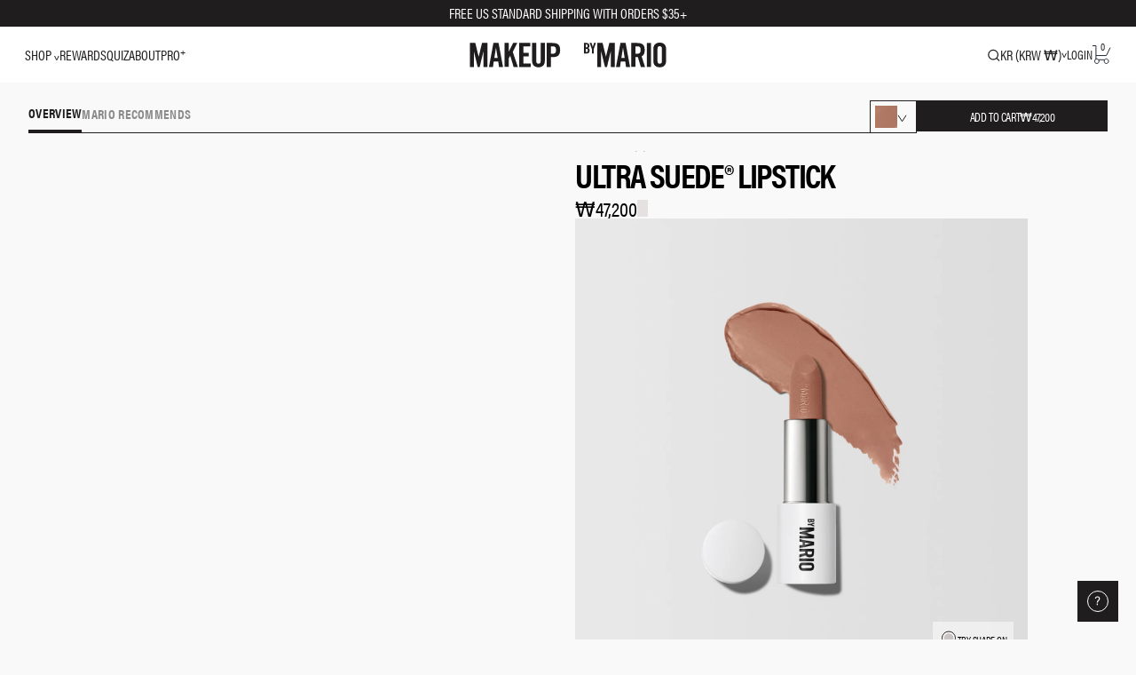

--- FILE ---
content_type: text/html;charset=UTF-8
request_url: https://imgs.signifyd.com/fp/ls_fp.html;CIS3SID=3F88437CED55BFEDECCD4BFBC968FB14?org_id=w2txo5aa&session_id=hwn4p7u48rgipogxjb9mltc1&nonce=0e76b700bfb6dcf8
body_size: 15221
content:
<!DOCTYPE html><html lang="en"><title>empty</title><body><script type="text/javascript">var td_6N=td_6N||{};td_6N.td_1J=function(td_v,td_G){try{var td_u=[""];var td_s=0;for(var td_h=0;td_h<td_G.length;++td_h){td_u.push(String.fromCharCode(td_v.charCodeAt(td_s)^td_G.charCodeAt(td_h)));td_s++;
if(td_s>=td_v.length){td_s=0;}}return td_u.join("");}catch(td_j){return null;}};td_6N.td_4j=function(td_t){if(!String||!String.fromCharCode||!parseInt){return null;}try{this.td_c=td_t;this.td_d="";this.td_f=function(td_i,td_k){if(0===this.td_d.length){var td_z=this.td_c.substr(0,32);
var td_N="";for(var td_E=32;td_E<td_t.length;td_E+=2){td_N+=String.fromCharCode(parseInt(td_t.substr(td_E,2),16));}this.td_d=td_6N.td_1J(td_z,td_N);}if(this.td_d.substr){return this.td_d.substr(td_i,td_k);
}};}catch(td_a){}return null;};td_6N.td_1l=function(td_b){if(td_b===null||td_b.length===null||!String||!String.fromCharCode){return null;}var td_p=null;try{var td_A="";var td_B=[];var td_k=String.fromCharCode(48)+String.fromCharCode(48)+String.fromCharCode(48);
var td_U=0;for(var td_a=0;td_a<td_b.length;++td_a){if(65+td_U>=126){td_U=0;}var td_e=(td_k+td_b.charCodeAt(td_U++)).slice(-3);td_B.push(td_e);}var td_C=td_B.join("");td_U=0;for(var td_a=0;td_a<td_C.length;
++td_a){if(65+td_U>=126){td_U=0;}var td_c=String.fromCharCode(65+td_U++);if(td_c!==[][[]]+""){td_A+=td_c;}}td_p=td_6N.td_1J(td_A,td_C);}catch(td_L){return null;}return td_p;};td_6N.td_2f=function(td_F){if(td_F===null||td_F.length===null){return null;
}var td_x="";try{var td_b="";var td_X=0;for(var td_t=0;td_t<td_F.length;++td_t){if(65+td_X>=126){td_X=0;}var td_h=String.fromCharCode(65+td_X++);if(td_h!==[][[]]+""){td_b+=td_h;}}var td_B=td_6N.td_1J(td_b,td_F);
var td_K=td_B.match(/.{1,3}/g);for(var td_t=0;td_t<td_K.length;++td_t){td_x+=String.fromCharCode(parseInt(td_K[td_t],10));}}catch(td_M){return null;}return td_x;};td_6N.tdz_84f66016e4184aff916c7a83153c46d1=new td_6N.td_4j("\x38\x34\x66\x36\x36\x30\x31\x36\x65\x34\x31\x38\x34\x61\x66\x66\x39\x31\x36\x63\x37\x61\x38\x33\x31\x35\x33\x63\x34\x36\x64\x31\x30\x38\x30\x34\x35\x36\x30\x36\x30\x36\x30\x30\x30\x31\x30\x36");
var td_D=(function(){function td_hj(td_s6,td_D5){td_s6=[td_s6[0]>>>16,td_s6[0]&65535,td_s6[1]>>>16,td_s6[1]&65535];td_D5=[td_D5[0]>>>16,td_D5[0]&65535,td_D5[1]>>>16,td_D5[1]&65535];var td_r2=[0,0,0,0];
td_r2[3]+=td_s6[3]+td_D5[3];td_r2[2]+=td_r2[3]>>>16;td_r2[3]&=65535;td_r2[2]+=td_s6[2]+td_D5[2];td_r2[1]+=td_r2[2]>>>16;td_r2[2]&=65535;td_r2[1]+=td_s6[1]+td_D5[1];td_r2[0]+=td_r2[1]>>>16;td_r2[1]&=65535;
td_r2[0]+=td_s6[0]+td_D5[0];td_r2[0]&=65535;return[(td_r2[0]<<16)|td_r2[1],(td_r2[2]<<16)|td_r2[3]];}function td_DV(td_Xn,td_Ps){td_Xn=[td_Xn[0]>>>16,td_Xn[0]&65535,td_Xn[1]>>>16,td_Xn[1]&65535];td_Ps=[td_Ps[0]>>>16,td_Ps[0]&65535,td_Ps[1]>>>16,td_Ps[1]&65535];
var td_yZ=[0,0,0,0];td_yZ[3]+=td_Xn[3]*td_Ps[3];td_yZ[2]+=td_yZ[3]>>>16;td_yZ[3]&=65535;td_yZ[2]+=td_Xn[2]*td_Ps[3];td_yZ[1]+=td_yZ[2]>>>16;td_yZ[2]&=65535;td_yZ[2]+=td_Xn[3]*td_Ps[2];td_yZ[1]+=td_yZ[2]>>>16;
td_yZ[2]&=65535;td_yZ[1]+=td_Xn[1]*td_Ps[3];td_yZ[0]+=td_yZ[1]>>>16;td_yZ[1]&=65535;td_yZ[1]+=td_Xn[2]*td_Ps[2];td_yZ[0]+=td_yZ[1]>>>16;td_yZ[1]&=65535;td_yZ[1]+=td_Xn[3]*td_Ps[1];td_yZ[0]+=td_yZ[1]>>>16;
td_yZ[1]&=65535;td_yZ[0]+=(td_Xn[0]*td_Ps[3])+(td_Xn[1]*td_Ps[2])+(td_Xn[2]*td_Ps[1])+(td_Xn[3]*td_Ps[0]);td_yZ[0]&=65535;return[(td_yZ[0]<<16)|td_yZ[1],(td_yZ[2]<<16)|td_yZ[3]];}function td_nH(td_jh,td_hW){td_hW%=64;
if(td_hW===32){return[td_jh[1],td_jh[0]];}else{if(td_hW<32){return[(td_jh[0]<<td_hW)|(td_jh[1]>>>(32-td_hW)),(td_jh[1]<<td_hW)|(td_jh[0]>>>(32-td_hW))];}else{td_hW-=32;return[(td_jh[1]<<td_hW)|(td_jh[0]>>>(32-td_hW)),(td_jh[0]<<td_hW)|(td_jh[1]>>>(32-td_hW))];
}}}function td_fQ(td_uD,td_IS){td_IS%=64;if(td_IS===0){return td_uD;}else{if(td_IS<32){return[(td_uD[0]<<td_IS)|(td_uD[1]>>>(32-td_IS)),td_uD[1]<<td_IS];}else{return[td_uD[1]<<(td_IS-32),0];}}}function td_Nz(td_X7,td_YF){return[td_X7[0]^td_YF[0],td_X7[1]^td_YF[1]];
}function td_Jg(td_TQ){td_TQ=td_Nz(td_TQ,[0,td_TQ[0]>>>1]);td_TQ=td_DV(td_TQ,[4283543511,3981806797]);td_TQ=td_Nz(td_TQ,[0,td_TQ[0]>>>1]);td_TQ=td_DV(td_TQ,[3301882366,444984403]);td_TQ=td_Nz(td_TQ,[0,td_TQ[0]>>>1]);
return td_TQ;}function td_J8(td_K5,td_FA){td_K5=td_K5||"";td_FA=td_FA||0;var td_pz=td_K5.length%16;var td_hf=td_K5.length-td_pz;var td_oc=[0,td_FA];var td_Qy=[0,td_FA];var td_Ic=[0,0];var td_xb=[0,0];var td_hk=[2277735313,289559509];
var td_jq=[1291169091,658871167];for(var td_m2=0;td_m2<td_hf;td_m2=td_m2+16){td_Ic=[((td_K5.charCodeAt(td_m2+4)&255))|((td_K5.charCodeAt(td_m2+5)&255)<<8)|((td_K5.charCodeAt(td_m2+6)&255)<<16)|((td_K5.charCodeAt(td_m2+7)&255)<<24),((td_K5.charCodeAt(td_m2)&255))|((td_K5.charCodeAt(td_m2+1)&255)<<8)|((td_K5.charCodeAt(td_m2+2)&255)<<16)|((td_K5.charCodeAt(td_m2+3)&255)<<24)];
td_xb=[((td_K5.charCodeAt(td_m2+12)&255))|((td_K5.charCodeAt(td_m2+13)&255)<<8)|((td_K5.charCodeAt(td_m2+14)&255)<<16)|((td_K5.charCodeAt(td_m2+15)&255)<<24),((td_K5.charCodeAt(td_m2+8)&255))|((td_K5.charCodeAt(td_m2+9)&255)<<8)|((td_K5.charCodeAt(td_m2+10)&255)<<16)|((td_K5.charCodeAt(td_m2+11)&255)<<24)];
td_Ic=td_DV(td_Ic,td_hk);td_Ic=td_nH(td_Ic,31);td_Ic=td_DV(td_Ic,td_jq);td_oc=td_Nz(td_oc,td_Ic);td_oc=td_nH(td_oc,27);td_oc=td_hj(td_oc,td_Qy);td_oc=td_hj(td_DV(td_oc,[0,5]),[0,1390208809]);td_xb=td_DV(td_xb,td_jq);
td_xb=td_nH(td_xb,33);td_xb=td_DV(td_xb,td_hk);td_Qy=td_Nz(td_Qy,td_xb);td_Qy=td_nH(td_Qy,31);td_Qy=td_hj(td_Qy,td_oc);td_Qy=td_hj(td_DV(td_Qy,[0,5]),[0,944331445]);}td_Ic=[0,0];td_xb=[0,0];switch(td_pz){case 15:td_xb=td_Nz(td_xb,td_fQ([0,td_K5.charCodeAt(td_m2+14)],48));
case 14:td_xb=td_Nz(td_xb,td_fQ([0,td_K5.charCodeAt(td_m2+13)],40));case 13:td_xb=td_Nz(td_xb,td_fQ([0,td_K5.charCodeAt(td_m2+12)],32));case 12:td_xb=td_Nz(td_xb,td_fQ([0,td_K5.charCodeAt(td_m2+11)],24));
case 11:td_xb=td_Nz(td_xb,td_fQ([0,td_K5.charCodeAt(td_m2+10)],16));case 10:td_xb=td_Nz(td_xb,td_fQ([0,td_K5.charCodeAt(td_m2+9)],8));case 9:td_xb=td_Nz(td_xb,[0,td_K5.charCodeAt(td_m2+8)]);td_xb=td_DV(td_xb,td_jq);
td_xb=td_nH(td_xb,33);td_xb=td_DV(td_xb,td_hk);td_Qy=td_Nz(td_Qy,td_xb);case 8:td_Ic=td_Nz(td_Ic,td_fQ([0,td_K5.charCodeAt(td_m2+7)],56));case 7:td_Ic=td_Nz(td_Ic,td_fQ([0,td_K5.charCodeAt(td_m2+6)],48));
case 6:td_Ic=td_Nz(td_Ic,td_fQ([0,td_K5.charCodeAt(td_m2+5)],40));case 5:td_Ic=td_Nz(td_Ic,td_fQ([0,td_K5.charCodeAt(td_m2+4)],32));case 4:td_Ic=td_Nz(td_Ic,td_fQ([0,td_K5.charCodeAt(td_m2+3)],24));case 3:td_Ic=td_Nz(td_Ic,td_fQ([0,td_K5.charCodeAt(td_m2+2)],16));
case 2:td_Ic=td_Nz(td_Ic,td_fQ([0,td_K5.charCodeAt(td_m2+1)],8));case 1:td_Ic=td_Nz(td_Ic,[0,td_K5.charCodeAt(td_m2)]);td_Ic=td_DV(td_Ic,td_hk);td_Ic=td_nH(td_Ic,31);td_Ic=td_DV(td_Ic,td_jq);td_oc=td_Nz(td_oc,td_Ic);
}td_oc=td_Nz(td_oc,[0,td_K5.length]);td_Qy=td_Nz(td_Qy,[0,td_K5.length]);td_oc=td_hj(td_oc,td_Qy);td_Qy=td_hj(td_Qy,td_oc);td_oc=td_Jg(td_oc);td_Qy=td_Jg(td_Qy);td_oc=td_hj(td_oc,td_Qy);td_Qy=td_hj(td_Qy,td_oc);
return(((typeof(td_6N.tdz_84f66016e4184aff916c7a83153c46d1)!=="undefined"&&typeof(td_6N.tdz_84f66016e4184aff916c7a83153c46d1.td_f)!=="undefined")?(td_6N.tdz_84f66016e4184aff916c7a83153c46d1.td_f(0,8)):null)+(td_oc[0]>>>0).toString(16)).slice(-8)+(((typeof(td_6N.tdz_84f66016e4184aff916c7a83153c46d1)!=="undefined"&&typeof(td_6N.tdz_84f66016e4184aff916c7a83153c46d1.td_f)!=="undefined")?(td_6N.tdz_84f66016e4184aff916c7a83153c46d1.td_f(0,8)):null)+(td_oc[1]>>>0).toString(16)).slice(-8)+(((typeof(td_6N.tdz_84f66016e4184aff916c7a83153c46d1)!=="undefined"&&typeof(td_6N.tdz_84f66016e4184aff916c7a83153c46d1.td_f)!=="undefined")?(td_6N.tdz_84f66016e4184aff916c7a83153c46d1.td_f(0,8)):null)+(td_Qy[0]>>>0).toString(16)).slice(-8)+(((typeof(td_6N.tdz_84f66016e4184aff916c7a83153c46d1)!=="undefined"&&typeof(td_6N.tdz_84f66016e4184aff916c7a83153c46d1.td_f)!=="undefined")?(td_6N.tdz_84f66016e4184aff916c7a83153c46d1.td_f(0,8)):null)+(td_Qy[1]>>>0).toString(16)).slice(-8);
}return{murmur3_hash128:td_J8};})();function td_2C(td_kf,td_XA){return td_D.murmur3_hash128(td_kf,td_XA);}td_6N.tdz_cd59d87d7e6b457a9dcb3024effa9f5c=new td_6N.td_4j("\x63\x64\x35\x39\x64\x38\x37\x64\x37\x65\x36\x62\x34\x35\x37\x61\x39\x64\x63\x62\x33\x30\x32\x34\x65\x66\x66\x61\x39\x66\x35\x63\x35\x36\x35\x33\x30\x34\x30\x31\x32\x32\x37\x39\x37\x35\x32\x36\x30\x37\x35\x35\x30\x34\x32\x37\x31\x32\x35\x31\x35\x36\x31\x35\x35\x38\x35\x39\x34\x35\x30\x34\x34\x31");
var td_6N=td_6N||{};if(typeof td_6N.td_0I===[][[]]+""){td_6N.td_0I=[];}var td_4W=((typeof(td_6N.tdz_cd59d87d7e6b457a9dcb3024effa9f5c)!=="undefined"&&typeof(td_6N.tdz_cd59d87d7e6b457a9dcb3024effa9f5c.td_f)!=="undefined")?(td_6N.tdz_cd59d87d7e6b457a9dcb3024effa9f5c.td_f(0,12)):null);
function td_2B(td_gi){if(typeof td_3v===[][[]]+""){return null;}try{var td_Cr=td_3v;var td_mP=window.localStorage.getItem(td_4W);if(td_mP!==null&&td_mP.length>0){td_Cr+=((typeof(td_6N.tdz_cd59d87d7e6b457a9dcb3024effa9f5c)!=="undefined"&&typeof(td_6N.tdz_cd59d87d7e6b457a9dcb3024effa9f5c.td_f)!=="undefined")?(td_6N.tdz_cd59d87d7e6b457a9dcb3024effa9f5c.td_f(12,6)):null)+td_mP;
if(td_mP[0]!=="_"){td_5n("_"+td_mP);}}if(td_gi===true){td_Cr+=((typeof(td_6N.tdz_cd59d87d7e6b457a9dcb3024effa9f5c)!=="undefined"&&typeof(td_6N.tdz_cd59d87d7e6b457a9dcb3024effa9f5c.td_f)!=="undefined")?(td_6N.tdz_cd59d87d7e6b457a9dcb3024effa9f5c.td_f(18,3)):null);
}td_0U(td_Cr,document);return td_Cr;}catch(td_YS){}return null;}function td_5n(td_J0){try{window.localStorage.setItem(td_4W,td_J0);}catch(td_UU){}return null;}td_6N.td_0I.push(function(){var td_4K= new td_6N.td_4j("[base64]");td_3v=(td_4K)?td_4K.td_f(0,109):null;});td_6N.tdz_bd60995d44ce4b328752d3c76a7c91b2=new td_6N.td_4j("\x62\x64\x36\x30\x39\x39\x35\x64\x34\x34\x63\x65\x34\x62\x33\x32\x38\x37\x35\x32\x64\x33\x63\x37\x36\x61\x37\x63\x39\x31\x62\x32\x31\x31\x31\x30\x34\x34\x35\x39\x35\x37\x35\x65\x35\x33\x31\x31\x35\x61\x35\x37\x31\x37\x30\x63\x35\x62\x30\x63\x36\x38\x35\x64\x35\x61\x35\x64\x35\x30\x35\x31\x31\x30\x31\x33\x32\x32\x34\x35\x34\x34\x30\x30\x34\x65\x33\x65\x34\x63\x35\x66\x30\x39\x35\x63\x30\x64\x31\x33\x35\x38\x35\x33\x35\x36\x35\x34\x34\x35\x30\x38\x35\x31\x34\x30\x30\x36\x30\x61\x35\x61\x30\x65\x35\x63\x35\x33\x35\x63");
function td_Z(td_h,td_O,td_D){if(typeof td_D===[][[]]+""||td_D===null){td_D=0;}else{if(td_D<0){td_D=Math.max(0,td_h.length+td_D);}}for(var td_L=td_D,td_v=td_h.length;td_L<td_v;td_L++){if(td_h[td_L]===td_O){return td_L;
}}return -1;}function td_R(td_D,td_L,td_V){return td_D.indexOf(td_L,td_V);}function td_T(td_F){if(typeof td_F!==((typeof(td_6N.tdz_bd60995d44ce4b328752d3c76a7c91b2)!=="undefined"&&typeof(td_6N.tdz_bd60995d44ce4b328752d3c76a7c91b2.td_f)!=="undefined")?(td_6N.tdz_bd60995d44ce4b328752d3c76a7c91b2.td_f(0,6)):null)||td_F===null||typeof td_F.replace===[][[]]+""||td_F.replace===null){return null;
}return td_F.replace(/^\s+|\s+$/g,"");}function td_g(td_F){if(typeof td_F!==((typeof(td_6N.tdz_bd60995d44ce4b328752d3c76a7c91b2)!=="undefined"&&typeof(td_6N.tdz_bd60995d44ce4b328752d3c76a7c91b2.td_f)!=="undefined")?(td_6N.tdz_bd60995d44ce4b328752d3c76a7c91b2.td_f(0,6)):null)||td_F===null||typeof td_F.trim===[][[]]+""||td_F.trim===null){return null;
}return td_F.trim();}function td_6Z(td_n){if(typeof td_n!==((typeof(td_6N.tdz_bd60995d44ce4b328752d3c76a7c91b2)!=="undefined"&&typeof(td_6N.tdz_bd60995d44ce4b328752d3c76a7c91b2.td_f)!=="undefined")?(td_6N.tdz_bd60995d44ce4b328752d3c76a7c91b2.td_f(0,6)):null)||td_n===null||typeof td_n.trim===[][[]]+""||td_n.trim===null){return null;
}return td_n.trim();}function td_2l(td_J,td_h,td_v){return td_J.indexOf(td_h,td_v);}function td_H(){return Date.now();}function td_Q(){return new Date().getTime();}function td_K(){return performance.now();
}function td_y(){return window.performance.now();}function td_0C(td_v){return parseFloat(td_v);}function td_2J(td_O){return parseInt(td_O);}function td_1V(td_G){return isNaN(td_G);}function td_2b(td_V){return isFinite(td_V);
}function td_b(){if(typeof Number.parseFloat!==[][[]]+""&&typeof Number.parseInt!==[][[]]+""){td_0C=Number.parseFloat;td_2J=Number.parseInt;}else{if(typeof parseFloat!==[][[]]+""&&typeof parseInt!==[][[]]+""){td_0C=parseFloat;
td_2J=parseInt;}else{td_0C=null;td_2J=null;}}if(typeof Number.isNaN!==[][[]]+""){td_1V=Number.isNaN;}else{if(typeof isNaN!==[][[]]+""){td_1V=isNaN;}else{td_1V=null;}}if(typeof Number.isFinite!==[][[]]+""){td_2b=Number.isFinite;
}else{if(typeof isFinite!==[][[]]+""){td_2b=isFinite;}else{td_2b=null;}}}function td_c(){if(!Array.prototype.indexOf){td_2l=td_Z;}else{td_2l=td_R;}if(typeof String.prototype.trim!==((typeof(td_6N.tdz_bd60995d44ce4b328752d3c76a7c91b2)!=="undefined"&&typeof(td_6N.tdz_bd60995d44ce4b328752d3c76a7c91b2.td_f)!=="undefined")?(td_6N.tdz_bd60995d44ce4b328752d3c76a7c91b2.td_f(6,8)):null)){td_6Z=td_T;
}else{td_6Z=td_g;}if(typeof Date.now===[][[]]+""){td_H=td_Q;}var td_v=false;if(typeof performance===[][[]]+""||typeof performance.now===[][[]]+""){if(typeof window.performance!==[][[]]+""&&typeof window.performance.now!==[][[]]+""){td_K=td_y;
}else{td_K=td_H;td_v=true;}}if(!td_v){var td_V=td_K();var td_q=td_V.toFixed();if(td_V===td_q){td_K=td_H;}}if(typeof Array.isArray===[][[]]+""){Array.isArray=function(td_n){return Object.prototype.toString.call(td_n)===((typeof(td_6N.tdz_bd60995d44ce4b328752d3c76a7c91b2)!=="undefined"&&typeof(td_6N.tdz_bd60995d44ce4b328752d3c76a7c91b2.td_f)!=="undefined")?(td_6N.tdz_bd60995d44ce4b328752d3c76a7c91b2.td_f(14,14)):null);
};}td_b();}function td_5J(td_D){if(typeof document.readyState!==[][[]]+""&&document.readyState!==null&&typeof document.readyState!==((typeof(td_6N.tdz_bd60995d44ce4b328752d3c76a7c91b2)!=="undefined"&&typeof(td_6N.tdz_bd60995d44ce4b328752d3c76a7c91b2.td_f)!=="undefined")?(td_6N.tdz_bd60995d44ce4b328752d3c76a7c91b2.td_f(28,7)):null)&&document.readyState===((typeof(td_6N.tdz_bd60995d44ce4b328752d3c76a7c91b2)!=="undefined"&&typeof(td_6N.tdz_bd60995d44ce4b328752d3c76a7c91b2.td_f)!=="undefined")?(td_6N.tdz_bd60995d44ce4b328752d3c76a7c91b2.td_f(35,8)):null)){td_D();
}else{if(typeof document.readyState===[][[]]+""){setTimeout(td_D,300);}else{var td_L=200;var td_q;if(typeof window!==[][[]]+""&&typeof window!==((typeof(td_6N.tdz_bd60995d44ce4b328752d3c76a7c91b2)!=="undefined"&&typeof(td_6N.tdz_bd60995d44ce4b328752d3c76a7c91b2.td_f)!=="undefined")?(td_6N.tdz_bd60995d44ce4b328752d3c76a7c91b2.td_f(28,7)):null)&&window!==null){td_q=window;
}else{td_q=document.body;}if(td_q.addEventListener){td_q.addEventListener(Number(343388).toString(25),function(){setTimeout(td_D,td_L);},false);}else{if(td_q.attachEvent){td_q.attachEvent(((typeof(td_6N.tdz_bd60995d44ce4b328752d3c76a7c91b2)!=="undefined"&&typeof(td_6N.tdz_bd60995d44ce4b328752d3c76a7c91b2.td_f)!=="undefined")?(td_6N.tdz_bd60995d44ce4b328752d3c76a7c91b2.td_f(43,6)):null),function(){setTimeout(td_D,td_L);
},false);}else{var td_O=td_q.onload;td_q.onload=new function(){var td_N=true;if(td_O!==null&&typeof td_O===((typeof(td_6N.tdz_bd60995d44ce4b328752d3c76a7c91b2)!=="undefined"&&typeof(td_6N.tdz_bd60995d44ce4b328752d3c76a7c91b2.td_f)!=="undefined")?(td_6N.tdz_bd60995d44ce4b328752d3c76a7c91b2.td_f(6,8)):null)){td_N=td_O();
}setTimeout(td_D,td_L);td_q.onload=td_O;return td_N;};}}}}}function td_I(){if(typeof td_4Z!==[][[]]+""){td_4Z();}if(typeof td_1W!==[][[]]+""){td_1W();}if(typeof td_4Y!==[][[]]+""){td_4Y();}if(typeof td_3w!==[][[]]+""){if(typeof td_5h!==[][[]]+""&&td_5h!==null){td_3w(td_5h,false);
}if(typeof td_2E!==[][[]]+""&&td_2E!==null){td_3w(td_2E,true);}}if(typeof tmx_link_scan!==[][[]]+""){tmx_link_scan();}if(typeof td_1X!==[][[]]+""){td_1X();}if(typeof td_6K!==[][[]]+""){td_6K.start();}if(typeof td_6D!==[][[]]+""){td_6D.start();
}if(typeof td_6Y!==[][[]]+""){td_6Y();}}function td_5v(){try{td_6N.td_4b();td_6N.td_5w(document);td_0q.td_3W();td_c();var td_G="1";if(typeof td_6N.td_2e!==[][[]]+""&&td_6N.td_2e!==null&&td_6N.td_2e===td_G){td_I();
}else{td_5J(td_I);}}catch(td_e){}}td_6N.tdz_bc3d2456ad1746a59d337a3449280184=new td_6N.td_4j("\x62\x63\x33\x64\x32\x34\x35\x36\x61\x64\x31\x37\x34\x36\x61\x35\x39\x64\x33\x33\x37\x61\x33\x34\x34\x39\x32\x38\x30\x31\x38\x34\x30\x37\x30\x37\x30\x34\x35\x37\x35\x34\x30\x36\x30\x35\x35\x33\x30\x35\x30\x36\x35\x37\x30\x35\x35\x36\x30\x31\x35\x32\x31\x33\x35\x35\x30\x35\x36\x63\x35\x63\x35\x62\x30\x35\x30\x65\x31\x32\x35\x65\x35\x66\x30\x66\x35\x34\x34\x33\x35\x33\x30\x35\x31\x32\x30\x38\x30\x31\x30\x65\x30\x38\x34\x31\x35\x35\x30\x38");
var td_6N=td_6N||{};if(typeof td_6N.td_0I===[][[]]+""){td_6N.td_0I=[];}function td_5C(td_UD){try{if(window.localStorage){var td_pb=null;var td_PO=null;var td_pY=window.localStorage.getItem(((typeof(td_6N.tdz_bc3d2456ad1746a59d337a3449280184)!=="undefined"&&typeof(td_6N.tdz_bc3d2456ad1746a59d337a3449280184.td_f)!=="undefined")?(td_6N.tdz_bc3d2456ad1746a59d337a3449280184.td_f(0,15)):null));
if(td_pY!==null){var td_pL=td_pY.split("_");if(td_pL.length===2){var td_Ou=td_pL[1];if(td_Ou<td_H()){window.localStorage.setItem(((typeof(td_6N.tdz_bc3d2456ad1746a59d337a3449280184)!=="undefined"&&typeof(td_6N.tdz_bc3d2456ad1746a59d337a3449280184.td_f)!=="undefined")?(td_6N.tdz_bc3d2456ad1746a59d337a3449280184.td_f(0,15)):null),td_6q);
td_pb=td_6q.split("_")[0];td_PO=td_pL[0];}else{td_pb=td_pL[0];}}else{if(td_pL.length===1){window.localStorage.setItem(((typeof(td_6N.tdz_bc3d2456ad1746a59d337a3449280184)!=="undefined"&&typeof(td_6N.tdz_bc3d2456ad1746a59d337a3449280184.td_f)!=="undefined")?(td_6N.tdz_bc3d2456ad1746a59d337a3449280184.td_f(0,15)):null),td_pL[0]+"_"+td_6q.split("_")[1]);
td_pb=td_pL[0];}else{window.localStorage.setItem(((typeof(td_6N.tdz_bc3d2456ad1746a59d337a3449280184)!=="undefined"&&typeof(td_6N.tdz_bc3d2456ad1746a59d337a3449280184.td_f)!=="undefined")?(td_6N.tdz_bc3d2456ad1746a59d337a3449280184.td_f(0,15)):null),td_6q);
td_pb=td_6q.split("_")[0];}}}else{window.localStorage.setItem(((typeof(td_6N.tdz_bc3d2456ad1746a59d337a3449280184)!=="undefined"&&typeof(td_6N.tdz_bc3d2456ad1746a59d337a3449280184.td_f)!=="undefined")?(td_6N.tdz_bc3d2456ad1746a59d337a3449280184.td_f(0,15)):null),td_6q);
td_pb=td_6q.split("_")[0];}var td_Bh="";if(td_PO!==null){td_Bh=((typeof(td_6N.tdz_bc3d2456ad1746a59d337a3449280184)!=="undefined"&&typeof(td_6N.tdz_bc3d2456ad1746a59d337a3449280184.td_f)!=="undefined")?(td_6N.tdz_bc3d2456ad1746a59d337a3449280184.td_f(15,8)):null)+td_PO;
}var td_ku=td_5z+td_Bh;if(typeof td_UD!==[][[]]+""&&td_UD===true){td_ku+=((typeof(td_6N.tdz_bc3d2456ad1746a59d337a3449280184)!=="undefined"&&typeof(td_6N.tdz_bc3d2456ad1746a59d337a3449280184.td_f)!=="undefined")?(td_6N.tdz_bc3d2456ad1746a59d337a3449280184.td_f(23,4)):null)+td_6N.td_1U(((typeof(td_6N.tdz_bc3d2456ad1746a59d337a3449280184)!=="undefined"&&typeof(td_6N.tdz_bc3d2456ad1746a59d337a3449280184.td_f)!=="undefined")?(td_6N.tdz_bc3d2456ad1746a59d337a3449280184.td_f(27,4)):null)+td_pb,td_4N);
}else{td_UD=false;td_ku+=((typeof(td_6N.tdz_bc3d2456ad1746a59d337a3449280184)!=="undefined"&&typeof(td_6N.tdz_bc3d2456ad1746a59d337a3449280184.td_f)!=="undefined")?(td_6N.tdz_bc3d2456ad1746a59d337a3449280184.td_f(31,4)):null)+td_6N.td_1U(((typeof(td_6N.tdz_bc3d2456ad1746a59d337a3449280184)!=="undefined"&&typeof(td_6N.tdz_bc3d2456ad1746a59d337a3449280184.td_f)!=="undefined")?(td_6N.tdz_bc3d2456ad1746a59d337a3449280184.td_f(35,4)):null)+td_pb,td_4N);
}td_0U(td_ku,document);if(typeof td_2B!==[][[]]+""){td_2B(td_UD);}return td_ku;}}catch(td_oi){}}function td_2q(){td_6N.td_4b();td_6N.td_5w(document);td_c();td_5C(true);}td_6N.td_0I.push(function(){var td_5D= new td_6N.td_4j("[base64]");td_6q=(td_5D)?td_5D.td_f(113,46):null;td_5z=(td_5D)?td_5D.td_f(0,113):null;td_4N=(td_5D)?td_5D.td_f(159,24):null;});var td_3n={};td_3n.td_3X=function(td_v,td_D){td_D=(typeof td_D===[][[]]+"")?true:td_D;if(td_D){td_v=td_0O.td_3Q(td_v);}var td_I=[1518500249,1859775393,2400959708,3395469782];td_v+=String.fromCharCode(128);
var td_N=td_v.length/4+2;var td_R=Math.ceil(td_N/16);var td_A=new Array(td_R);for(var td_K=0;td_K<td_R;td_K++){td_A[td_K]=new Array(16);for(var td_S=0;td_S<16;td_S++){td_A[td_K][td_S]=(td_v.charCodeAt(td_K*64+td_S*4)<<24)|(td_v.charCodeAt(td_K*64+td_S*4+1)<<16)|(td_v.charCodeAt(td_K*64+td_S*4+2)<<8)|(td_v.charCodeAt(td_K*64+td_S*4+3));
}}td_A[td_R-1][14]=((td_v.length-1)*8)/Math.pow(2,32);td_A[td_R-1][14]=Math.floor(td_A[td_R-1][14]);td_A[td_R-1][15]=((td_v.length-1)*8)&4294967295;var td_q=1732584193;var td_H=4023233417;var td_O=2562383102;
var td_c=271733878;var td_J=3285377520;var td_y=new Array(80);var td_L,td_V,td_P,td_m,td_t;for(var td_K=0;td_K<td_R;td_K++){for(var td_Q=0;td_Q<16;td_Q++){td_y[td_Q]=td_A[td_K][td_Q];}for(var td_Q=16;td_Q<80;
td_Q++){td_y[td_Q]=td_3n.td_2T(td_y[td_Q-3]^td_y[td_Q-8]^td_y[td_Q-14]^td_y[td_Q-16],1);}td_L=td_q;td_V=td_H;td_P=td_O;td_m=td_c;td_t=td_J;for(var td_Q=0;td_Q<80;td_Q++){var td_g=Math.floor(td_Q/20);var td_h=(td_3n.td_2T(td_L,5)+td_3n.f(td_g,td_V,td_P,td_m)+td_t+td_I[td_g]+td_y[td_Q])&4294967295;
td_t=td_m;td_m=td_P;td_P=td_3n.td_2T(td_V,30);td_V=td_L;td_L=td_h;}td_q=(td_q+td_L)&4294967295;td_H=(td_H+td_V)&4294967295;td_O=(td_O+td_P)&4294967295;td_c=(td_c+td_m)&4294967295;td_J=(td_J+td_t)&4294967295;
}return td_3n.td_6v(td_q)+td_3n.td_6v(td_H)+td_3n.td_6v(td_O)+td_3n.td_6v(td_c)+td_3n.td_6v(td_J);};td_3n.f=function(td_R,td_O,td_L,td_Z){switch(td_R){case 0:return(td_O&td_L)^(~td_O&td_Z);case 1:return td_O^td_L^td_Z;
case 2:return(td_O&td_L)^(td_O&td_Z)^(td_L&td_Z);case 3:return td_O^td_L^td_Z;}};td_3n.td_2T=function(td_b,td_g){return(td_b<<td_g)|(td_b>>>(32-td_g));};td_3n.td_6v=function(td_c){var td_g="",td_h;for(var td_Q=7;
td_Q>=0;td_Q--){td_h=(td_c>>>(td_Q*4))&15;td_g+=td_h.toString(16);}return td_g;};var td_0O={};td_0O.td_3Q=function(td_n){var td_N=td_n.replace(/[\u0080-\u07ff]/g,function(td_v){var td_t=td_v.charCodeAt(0);
return String.fromCharCode(192|td_t>>6,128|td_t&63);});td_N=td_N.replace(/[\u0800-\uffff]/g,function(td_R){var td_c=td_R.charCodeAt(0);return String.fromCharCode(224|td_c>>12,128|td_c>>6&63,128|td_c&63);
});return td_N;};function td_2Z(td_I){return td_3n.td_3X(td_I,true);}td_6N.tdz_d044e416bfe04e4b9021a5b1bdb87ce8=new td_6N.td_4j("\x64\x30\x34\x34\x65\x34\x31\x36\x62\x66\x65\x30\x34\x65\x34\x62\x39\x30\x32\x31\x61\x35\x62\x31\x62\x64\x62\x38\x37\x63\x65\x38\x35\x34\x30\x31\x30\x36\x30\x37\x35\x31\x30\x31\x30\x37\x30\x31\x35\x61\x35\x66\x30\x34\x35\x32\x35\x37\x30\x31\x35\x31\x30\x34\x35\x63\x35\x65\x37\x62\x37\x37\x33\x33\x37\x34\x32\x66\x37\x34\x30\x62\x30\x32\x31\x30\x35\x39\x35\x61\x30\x36\x30\x30\x35\x35\x31\x34\x34\x34\x34\x64\x35\x35\x31\x37\x35\x64\x35\x30\x31\x62\x30\x36\x30\x66\x31\x36\x35\x31\x35\x36\x30\x39\x35\x31\x30\x36\x35\x38\x34\x32\x35\x62\x35\x30\x34\x63\x35\x64\x30\x62\x35\x35\x30\x36\x30\x31\x30\x63\x31\x35\x30\x36\x31\x30\x30\x34\x35\x36\x30\x30\x35\x32\x35\x62\x34\x63\x30\x36\x35\x62\x35\x64\x35\x39\x31\x30\x35\x63\x31\x37\x35\x37\x35\x36\x30\x34\x31\x63\x35\x32\x31\x35\x30\x30\x31\x65\x30\x31\x34\x64\x30\x35\x34\x62\x30\x61\x34\x32\x30\x32\x30\x65\x35\x37\x35\x36\x31\x37\x35\x66\x35\x34\x30\x31\x35\x36\x34\x30\x30\x66\x34\x35\x34\x34\x35\x65\x34\x35\x30\x62\x31\x32\x30\x63\x35\x66\x35\x61\x35\x66\x35\x35\x30\x30\x34\x61\x35\x66\x35\x65\x34\x34\x31\x35\x35\x30\x35\x39\x31\x31\x31\x36\x30\x62\x31\x32\x30\x32\x31\x61\x35\x31\x35\x35\x30\x38\x35\x66\x31\x30\x35\x38\x35\x31\x30\x33\x34\x30\x30\x62\x31\x62\x35\x30\x35\x36\x35\x35\x30\x62\x31\x34\x30\x37\x35\x62\x31\x30\x35\x64\x35\x35\x34\x30\x30\x62\x35\x31\x34\x35\x31\x61\x34\x32\x31\x30\x30\x37\x30\x63\x35\x37\x35\x39\x30\x30\x30\x30\x37\x35\x33\x37\x36\x38\x37\x39\x37\x38\x35\x37\x31\x61\x36\x39\x37\x62\x32\x65\x32\x65\x33\x31\x36\x34\x36\x34\x34\x62\x30\x37\x34\x63\x30\x39\x37\x64\x34\x31\x34\x39\x30\x63\x35\x39\x35\x30\x31\x66\x33\x61\x32\x39\x32\x65\x37\x30\x36\x33\x33\x37\x33\x35\x37\x35\x30\x64\x35\x33\x34\x36\x35\x62\x31\x36\x35\x62\x35\x37\x34\x32\x34\x63\x33\x65\x32\x38\x37\x63\x37\x63\x33\x31\x36\x30\x33\x32");
var td_6N=td_6N||{};if(typeof td_6N.td_0I===[][[]]+""){td_6N.td_0I=[];}td_6N.td_4b=function(){for(var td_h=0;td_h<td_6N.td_0I.length;++td_h){td_6N.td_0I[td_h]();}};td_6N.td_1U=function(td_F,td_L){try{var td_q=td_F.length+"&"+td_F;
var td_h="";var td_N=((typeof(td_6N.tdz_d044e416bfe04e4b9021a5b1bdb87ce8)!=="undefined"&&typeof(td_6N.tdz_d044e416bfe04e4b9021a5b1bdb87ce8.td_f)!=="undefined")?(td_6N.tdz_d044e416bfe04e4b9021a5b1bdb87ce8.td_f(0,16)):null);
for(var td_G=0,td_A=0;td_G<td_q.length;td_G++){var td_e=td_q.charCodeAt(td_G)^td_L.charCodeAt(td_A)&10;if(++td_A===td_L.length){td_A=0;}td_h+=td_N.charAt((td_e>>4)&15);td_h+=td_N.charAt(td_e&15);}return td_h;
}catch(td_t){return null;}};td_6N.td_3x=function(){try{var td_q=window.top.document;var td_D=td_q.forms.length;return td_q;}catch(td_h){return document;}};td_6N.td_3U=function(td_m){try{var td_e;if(typeof td_m===[][[]]+""){td_e=window;
}else{if(td_m==="t"){td_e=window.top;}else{if(td_m==="p"){td_e=window.parent;}else{td_e=window;}}}var td_n=td_e.document.forms.length;return td_e;}catch(td_V){return window;}};td_6N.add_lang_attr_html_tag=function(td_P){try{if(td_P===null){return;
}var td_V=td_P.getElementsByTagName(Number(485781).toString(30));if(td_V[0].getAttribute(Number(296632).toString(24))===null||td_V[0].getAttribute(Number(296632).toString(24))===""){td_V[0].setAttribute(Number(296632).toString(24),((typeof(td_6N.tdz_d044e416bfe04e4b9021a5b1bdb87ce8)!=="undefined"&&typeof(td_6N.tdz_d044e416bfe04e4b9021a5b1bdb87ce8.td_f)!=="undefined")?(td_6N.tdz_d044e416bfe04e4b9021a5b1bdb87ce8.td_f(16,2)):null));
}else{}}catch(td_m){}};td_6N.load_iframe=function(td_m,td_v){var td_P=td_6y(5);if(typeof(td_5V)!==[][[]]+""){td_5V(td_P,((typeof(td_6N.tdz_d044e416bfe04e4b9021a5b1bdb87ce8)!=="undefined"&&typeof(td_6N.tdz_d044e416bfe04e4b9021a5b1bdb87ce8.td_f)!=="undefined")?(td_6N.tdz_d044e416bfe04e4b9021a5b1bdb87ce8.td_f(18,6)):null));
}var td_t=td_v.createElement(((typeof(td_6N.tdz_d044e416bfe04e4b9021a5b1bdb87ce8)!=="undefined"&&typeof(td_6N.tdz_d044e416bfe04e4b9021a5b1bdb87ce8.td_f)!=="undefined")?(td_6N.tdz_d044e416bfe04e4b9021a5b1bdb87ce8.td_f(24,6)):null));
td_t.id=td_P;td_t.title=((typeof(td_6N.tdz_d044e416bfe04e4b9021a5b1bdb87ce8)!=="undefined"&&typeof(td_6N.tdz_d044e416bfe04e4b9021a5b1bdb87ce8.td_f)!=="undefined")?(td_6N.tdz_d044e416bfe04e4b9021a5b1bdb87ce8.td_f(30,5)):null);
td_t.setAttribute(((typeof(td_6N.tdz_d044e416bfe04e4b9021a5b1bdb87ce8)!=="undefined"&&typeof(td_6N.tdz_d044e416bfe04e4b9021a5b1bdb87ce8.td_f)!=="undefined")?(td_6N.tdz_d044e416bfe04e4b9021a5b1bdb87ce8.td_f(35,13)):null),Number(890830).toString(31));
td_t.setAttribute(((typeof(td_6N.tdz_d044e416bfe04e4b9021a5b1bdb87ce8)!=="undefined"&&typeof(td_6N.tdz_d044e416bfe04e4b9021a5b1bdb87ce8.td_f)!=="undefined")?(td_6N.tdz_d044e416bfe04e4b9021a5b1bdb87ce8.td_f(48,11)):null),Number(890830).toString(31));
td_t.width="0";td_t.height="0";if(typeof td_t.tabIndex!==[][[]]+""){td_t.tabIndex=((typeof(td_6N.tdz_d044e416bfe04e4b9021a5b1bdb87ce8)!=="undefined"&&typeof(td_6N.tdz_d044e416bfe04e4b9021a5b1bdb87ce8.td_f)!=="undefined")?(td_6N.tdz_d044e416bfe04e4b9021a5b1bdb87ce8.td_f(59,2)):null);
}if(typeof td_3O!==[][[]]+""&&td_3O!==null){td_t.setAttribute(((typeof(td_6N.tdz_d044e416bfe04e4b9021a5b1bdb87ce8)!=="undefined"&&typeof(td_6N.tdz_d044e416bfe04e4b9021a5b1bdb87ce8.td_f)!=="undefined")?(td_6N.tdz_d044e416bfe04e4b9021a5b1bdb87ce8.td_f(61,7)):null),td_3O);
}td_t.style=((typeof(td_6N.tdz_d044e416bfe04e4b9021a5b1bdb87ce8)!=="undefined"&&typeof(td_6N.tdz_d044e416bfe04e4b9021a5b1bdb87ce8.td_f)!=="undefined")?(td_6N.tdz_d044e416bfe04e4b9021a5b1bdb87ce8.td_f(68,83)):null);
td_t.setAttribute(((typeof(td_6N.tdz_d044e416bfe04e4b9021a5b1bdb87ce8)!=="undefined"&&typeof(td_6N.tdz_d044e416bfe04e4b9021a5b1bdb87ce8.td_f)!=="undefined")?(td_6N.tdz_d044e416bfe04e4b9021a5b1bdb87ce8.td_f(151,3)):null),td_m);
td_v.body.appendChild(td_t);};td_6N.csp_nonce=null;td_6N.td_5w=function(td_q){if(typeof td_q.currentScript!==[][[]]+""&&td_q.currentScript!==null){var td_L=td_q.currentScript.getAttribute(((typeof(td_6N.tdz_d044e416bfe04e4b9021a5b1bdb87ce8)!=="undefined"&&typeof(td_6N.tdz_d044e416bfe04e4b9021a5b1bdb87ce8.td_f)!=="undefined")?(td_6N.tdz_d044e416bfe04e4b9021a5b1bdb87ce8.td_f(154,5)):null));
if(typeof td_L!==[][[]]+""&&td_L!==null&&td_L!==""){td_6N.csp_nonce=td_L;}else{if(typeof td_q.currentScript.nonce!==[][[]]+""&&td_q.currentScript.nonce!==null&&td_q.currentScript.nonce!==""){td_6N.csp_nonce=td_q.currentScript.nonce;
}}}};td_6N.td_5q=function(td_F){if(td_6N.csp_nonce!==null){td_F.setAttribute(((typeof(td_6N.tdz_d044e416bfe04e4b9021a5b1bdb87ce8)!=="undefined"&&typeof(td_6N.tdz_d044e416bfe04e4b9021a5b1bdb87ce8.td_f)!=="undefined")?(td_6N.tdz_d044e416bfe04e4b9021a5b1bdb87ce8.td_f(154,5)):null),td_6N.csp_nonce);
if(td_F.getAttribute(((typeof(td_6N.tdz_d044e416bfe04e4b9021a5b1bdb87ce8)!=="undefined"&&typeof(td_6N.tdz_d044e416bfe04e4b9021a5b1bdb87ce8.td_f)!=="undefined")?(td_6N.tdz_d044e416bfe04e4b9021a5b1bdb87ce8.td_f(154,5)):null))!==td_6N.csp_nonce){td_F.nonce=td_6N.csp_nonce;
}}};td_6N.td_6B=function(){try{return new ActiveXObject(activeXMode);}catch(td_F){return null;}};td_6N.td_5m=function(){if(window.XMLHttpRequest){return new XMLHttpRequest();}if(window.ActiveXObject){var td_q=[((typeof(td_6N.tdz_d044e416bfe04e4b9021a5b1bdb87ce8)!=="undefined"&&typeof(td_6N.tdz_d044e416bfe04e4b9021a5b1bdb87ce8.td_f)!=="undefined")?(td_6N.tdz_d044e416bfe04e4b9021a5b1bdb87ce8.td_f(159,18)):null),((typeof(td_6N.tdz_d044e416bfe04e4b9021a5b1bdb87ce8)!=="undefined"&&typeof(td_6N.tdz_d044e416bfe04e4b9021a5b1bdb87ce8.td_f)!=="undefined")?(td_6N.tdz_d044e416bfe04e4b9021a5b1bdb87ce8.td_f(177,14)):null),((typeof(td_6N.tdz_d044e416bfe04e4b9021a5b1bdb87ce8)!=="undefined"&&typeof(td_6N.tdz_d044e416bfe04e4b9021a5b1bdb87ce8.td_f)!=="undefined")?(td_6N.tdz_d044e416bfe04e4b9021a5b1bdb87ce8.td_f(191,17)):null)];
for(var td_h=0;td_h<td_q.length;td_h++){var td_v=td_6N.td_6B(td_q[td_h]);if(td_v!==null){return td_v;}}}return null;};td_6N.tdz_94edf12f7f1643159d661c9c2c1a25fd=new td_6N.td_4j("\x39\x34\x65\x64\x66\x31\x32\x66\x37\x66\x31\x36\x34\x33\x31\x35\x39\x64\x36\x36\x31\x63\x39\x63\x32\x63\x31\x61\x32\x35\x66\x64\x34\x64\x35\x30\x31\x37\x33\x62\x31\x35\x35\x32\x34\x30\x30\x66\x34\x37\x31\x32\x36\x32\x37\x35\x36\x36\x37\x61\x36\x31\x36\x31\x35\x30\x30\x30\x34\x32\x35\x33\x34\x39\x31\x37\x31\x36\x30\x39\x35\x33\x31\x35\x35\x30\x31\x32\x35\x31\x34\x37\x30\x66\x31\x34\x34\x64\x35\x38\x30\x61\x30\x35\x30\x32\x35\x34\x35\x36\x30\x35\x35\x38\x30\x62\x34\x31\x35\x61\x35\x31\x34\x37\x35\x34\x34\x36\x34\x62\x30\x37\x35\x66\x35\x62\x35\x36\x32\x61\x37\x34\x32\x34\x35\x33\x30\x66\x34\x35\x30\x34\x35\x66\x34\x35\x31\x32\x31\x64\x35\x31\x35\x64\x30\x31\x30\x30\x30\x33\x35\x66");
function td_6y(td_J){var td_g="";var td_A=function(){var td_R=Math.floor(Math.random()*62);if(td_R<10){return td_R;}if(td_R<36){return String.fromCharCode(td_R+55);}return String.fromCharCode(td_R+61);
};while(td_g.length<td_J){td_g+=td_A();}return((typeof(td_6N.tdz_94edf12f7f1643159d661c9c2c1a25fd)!=="undefined"&&typeof(td_6N.tdz_94edf12f7f1643159d661c9c2c1a25fd.td_f)!=="undefined")?(td_6N.tdz_94edf12f7f1643159d661c9c2c1a25fd.td_f(0,4)):null)+td_g;
}function td_2k(td_J){var td_H=td_6y(5);if(typeof(td_5V)!==[][[]]+""){td_5V(td_H,td_J);}return td_H;}function td_0U(td_S,td_H,td_D){var td_J=td_H.getElementsByTagName(Number(103873).toString(18)).item(0);
var td_N=td_H.createElement(((typeof(td_6N.tdz_94edf12f7f1643159d661c9c2c1a25fd)!=="undefined"&&typeof(td_6N.tdz_94edf12f7f1643159d661c9c2c1a25fd.td_f)!=="undefined")?(td_6N.tdz_94edf12f7f1643159d661c9c2c1a25fd.td_f(4,6)):null));
var td_A=td_2k(((typeof(td_6N.tdz_94edf12f7f1643159d661c9c2c1a25fd)!=="undefined"&&typeof(td_6N.tdz_94edf12f7f1643159d661c9c2c1a25fd.td_f)!=="undefined")?(td_6N.tdz_94edf12f7f1643159d661c9c2c1a25fd.td_f(10,6)):null));
td_N.setAttribute(((typeof(td_6N.tdz_94edf12f7f1643159d661c9c2c1a25fd)!=="undefined"&&typeof(td_6N.tdz_94edf12f7f1643159d661c9c2c1a25fd.td_f)!=="undefined")?(td_6N.tdz_94edf12f7f1643159d661c9c2c1a25fd.td_f(16,2)):null),td_A);
td_N.setAttribute(Number(1285914).toString(35),((typeof(td_6N.tdz_94edf12f7f1643159d661c9c2c1a25fd)!=="undefined"&&typeof(td_6N.tdz_94edf12f7f1643159d661c9c2c1a25fd.td_f)!=="undefined")?(td_6N.tdz_94edf12f7f1643159d661c9c2c1a25fd.td_f(18,15)):null));
td_6N.td_5q(td_N);if(typeof td_D!==[][[]]+""){var td_n=false;td_N.onload=td_N.onreadystatechange=function(){if(!td_n&&(!this.readyState||this.readyState===((typeof(td_6N.tdz_94edf12f7f1643159d661c9c2c1a25fd)!=="undefined"&&typeof(td_6N.tdz_94edf12f7f1643159d661c9c2c1a25fd.td_f)!=="undefined")?(td_6N.tdz_94edf12f7f1643159d661c9c2c1a25fd.td_f(33,6)):null)||this.readyState===((typeof(td_6N.tdz_94edf12f7f1643159d661c9c2c1a25fd)!=="undefined"&&typeof(td_6N.tdz_94edf12f7f1643159d661c9c2c1a25fd.td_f)!=="undefined")?(td_6N.tdz_94edf12f7f1643159d661c9c2c1a25fd.td_f(39,8)):null))){td_n=true;
td_D();}};td_N.onerror=function(td_y){td_n=true;td_D();};}td_N.setAttribute(((typeof(td_6N.tdz_94edf12f7f1643159d661c9c2c1a25fd)!=="undefined"&&typeof(td_6N.tdz_94edf12f7f1643159d661c9c2c1a25fd.td_f)!=="undefined")?(td_6N.tdz_94edf12f7f1643159d661c9c2c1a25fd.td_f(47,3)):null),td_S);
td_J.appendChild(td_N);}function td_4v(td_g,td_H,td_y,td_m){var td_M=td_m.createElement(((typeof(td_6N.tdz_94edf12f7f1643159d661c9c2c1a25fd)!=="undefined"&&typeof(td_6N.tdz_94edf12f7f1643159d661c9c2c1a25fd.td_f)!=="undefined")?(td_6N.tdz_94edf12f7f1643159d661c9c2c1a25fd.td_f(50,3)):null));
var td_b=td_2k(((typeof(td_6N.tdz_94edf12f7f1643159d661c9c2c1a25fd)!=="undefined"&&typeof(td_6N.tdz_94edf12f7f1643159d661c9c2c1a25fd.td_f)!=="undefined")?(td_6N.tdz_94edf12f7f1643159d661c9c2c1a25fd.td_f(53,3)):null));
td_M.setAttribute(((typeof(td_6N.tdz_94edf12f7f1643159d661c9c2c1a25fd)!=="undefined"&&typeof(td_6N.tdz_94edf12f7f1643159d661c9c2c1a25fd.td_f)!=="undefined")?(td_6N.tdz_94edf12f7f1643159d661c9c2c1a25fd.td_f(16,2)):null),td_b);
td_M.setAttribute(((typeof(td_6N.tdz_94edf12f7f1643159d661c9c2c1a25fd)!=="undefined"&&typeof(td_6N.tdz_94edf12f7f1643159d661c9c2c1a25fd.td_f)!=="undefined")?(td_6N.tdz_94edf12f7f1643159d661c9c2c1a25fd.td_f(56,3)):null),((typeof(td_6N.tdz_94edf12f7f1643159d661c9c2c1a25fd)!=="undefined"&&typeof(td_6N.tdz_94edf12f7f1643159d661c9c2c1a25fd.td_f)!=="undefined")?(td_6N.tdz_94edf12f7f1643159d661c9c2c1a25fd.td_f(59,5)):null));
td_M.style.visibility=((typeof(td_6N.tdz_94edf12f7f1643159d661c9c2c1a25fd)!=="undefined"&&typeof(td_6N.tdz_94edf12f7f1643159d661c9c2c1a25fd.td_f)!=="undefined")?(td_6N.tdz_94edf12f7f1643159d661c9c2c1a25fd.td_f(64,6)):null);
td_M.setAttribute(((typeof(td_6N.tdz_94edf12f7f1643159d661c9c2c1a25fd)!=="undefined"&&typeof(td_6N.tdz_94edf12f7f1643159d661c9c2c1a25fd.td_f)!=="undefined")?(td_6N.tdz_94edf12f7f1643159d661c9c2c1a25fd.td_f(47,3)):null),td_H);
if(typeof td_y!==[][[]]+""){td_M.onload=td_y;td_M.onabort=td_y;td_M.onerror=td_y;td_M.oninvalid=td_y;}td_g.appendChild(td_M);}function td_6h(td_y,td_h){var td_M=td_h.getElementsByTagName(Number(103873).toString(18))[0];
td_4v(td_M,td_y,null,td_h);}td_6N.tdz_67b31788e3fc4478a314b7e28b68aeca=new td_6N.td_4j("\x36\x37\x62\x33\x31\x37\x38\x38\x65\x33\x66\x63\x34\x34\x37\x38\x61\x33\x31\x34\x62\x37\x65\x32\x38\x62\x36\x38\x61\x65\x63\x61\x35\x66\x35\x39\x31\x32\x34\x36\x34\x35\x31\x37\x35\x31\x34\x62\x34\x35\x35\x61\x30\x38\x31\x35\x35\x35\x35\x38\x35\x65\x35\x63\x34\x31\x34\x37\x34\x38\x34\x34\x30\x37\x35\x38\x30\x37\x35\x38\x35\x64\x30\x31\x34\x32\x30\x38\x35\x30\x35\x37\x35\x30\x35\x35\x30\x33\x30\x31\x35\x35\x30\x62\x30\x38\x35\x36\x35\x61\x35\x62\x30\x31\x35\x36\x30\x30\x33\x38\x35\x62\x35\x36\x35\x64\x35\x64\x30\x32\x34\x37\x31\x31\x37\x35\x31\x30\x34\x35\x30\x34\x34\x62\x36\x35\x31\x31\x34\x32\x34\x61\x30\x38\x30\x62\x30\x34");
td_0f=function(){var td_YV=((typeof(td_6N.tdz_67b31788e3fc4478a314b7e28b68aeca)!=="undefined"&&typeof(td_6N.tdz_67b31788e3fc4478a314b7e28b68aeca.td_f)!=="undefined")?(td_6N.tdz_67b31788e3fc4478a314b7e28b68aeca.td_f(0,21)):null);
var td_eT=typeof window===((typeof(td_6N.tdz_67b31788e3fc4478a314b7e28b68aeca)!=="undefined"&&typeof(td_6N.tdz_67b31788e3fc4478a314b7e28b68aeca.td_f)!=="undefined")?(td_6N.tdz_67b31788e3fc4478a314b7e28b68aeca.td_f(21,6)):null);
var td_oJ=td_eT?window:{};if(td_oJ.JS_SHA256_NO_WINDOW){td_eT=false;}var td_ED=!td_oJ.JS_SHA256_NO_ARRAY_BUFFER&&typeof ArrayBuffer!==[][[]]+"";var td_Os=((typeof(td_6N.tdz_67b31788e3fc4478a314b7e28b68aeca)!=="undefined"&&typeof(td_6N.tdz_67b31788e3fc4478a314b7e28b68aeca.td_f)!=="undefined")?(td_6N.tdz_67b31788e3fc4478a314b7e28b68aeca.td_f(27,16)):null).split("");
var td_JW=[-2147483648,8388608,32768,128];var td_hY=[24,16,8,0];var td_iY=[1116352408,1899447441,3049323471,3921009573,961987163,1508970993,2453635748,2870763221,3624381080,310598401,607225278,1426881987,1925078388,2162078206,2614888103,3248222580,3835390401,4022224774,264347078,604807628,770255983,1249150122,1555081692,1996064986,2554220882,2821834349,2952996808,3210313671,3336571891,3584528711,113926993,338241895,666307205,773529912,1294757372,1396182291,1695183700,1986661051,2177026350,2456956037,2730485921,2820302411,3259730800,3345764771,3516065817,3600352804,4094571909,275423344,430227734,506948616,659060556,883997877,958139571,1322822218,1537002063,1747873779,1955562222,2024104815,2227730452,2361852424,2428436474,2756734187,3204031479,3329325298];
var td_D=[];if(td_oJ.JS_SHA256_NO_NODE_JS||!Array.isArray){Array.isArray=function(td_dI){return Object.prototype.toString.call(td_dI)===((typeof(td_6N.tdz_67b31788e3fc4478a314b7e28b68aeca)!=="undefined"&&typeof(td_6N.tdz_67b31788e3fc4478a314b7e28b68aeca.td_f)!=="undefined")?(td_6N.tdz_67b31788e3fc4478a314b7e28b68aeca.td_f(43,14)):null);
};}if(td_ED&&(td_oJ.JS_SHA256_NO_ARRAY_BUFFER_IS_VIEW||!ArrayBuffer.isView)){ArrayBuffer.isView=function(td_tS){return typeof td_tS===((typeof(td_6N.tdz_67b31788e3fc4478a314b7e28b68aeca)!=="undefined"&&typeof(td_6N.tdz_67b31788e3fc4478a314b7e28b68aeca.td_f)!=="undefined")?(td_6N.tdz_67b31788e3fc4478a314b7e28b68aeca.td_f(21,6)):null)&&td_tS.buffer&&td_tS.buffer.constructor===ArrayBuffer;
};}instance=new td_nx(false,false);this.update=function(td_Go){instance.update(td_Go);};this.hash=function(td_DD){instance.update(td_DD);return instance.toString();};this.toString=function(){return instance.toString();
};function td_nx(){this.blocks=[0,0,0,0,0,0,0,0,0,0,0,0,0,0,0,0,0];this.h0=1779033703;this.h1=3144134277;this.h2=1013904242;this.h3=2773480762;this.h4=1359893119;this.h5=2600822924;this.h6=528734635;this.h7=1541459225;
this.block=this.start=this.bytes=this.hBytes=0;this.finalized=this.hashed=false;this.first=true;}td_nx.prototype.update=function(td_MX){if(this.finalized){return;}var td_uD,td_So=typeof td_MX;if(td_So!==((typeof(td_6N.tdz_67b31788e3fc4478a314b7e28b68aeca)!=="undefined"&&typeof(td_6N.tdz_67b31788e3fc4478a314b7e28b68aeca.td_f)!=="undefined")?(td_6N.tdz_67b31788e3fc4478a314b7e28b68aeca.td_f(57,6)):null)){if(td_So===((typeof(td_6N.tdz_67b31788e3fc4478a314b7e28b68aeca)!=="undefined"&&typeof(td_6N.tdz_67b31788e3fc4478a314b7e28b68aeca.td_f)!=="undefined")?(td_6N.tdz_67b31788e3fc4478a314b7e28b68aeca.td_f(21,6)):null)){if(td_MX===null){throw new Error(td_YV);
}else{if(td_ED&&td_MX.constructor===ArrayBuffer){td_MX=new Uint8Array(td_MX);}else{if(!Array.isArray(td_MX)){if(!td_ED||!ArrayBuffer.isView(td_MX)){throw new Error(td_YV);}}}}}else{throw new Error(td_YV);
}td_uD=true;}var td_w0,td_Zu=0,td_id,td_uv=td_MX.length,td_bB=this.blocks;while(td_Zu<td_uv){if(this.hashed){this.hashed=false;td_bB[0]=this.block;td_bB[16]=td_bB[1]=td_bB[2]=td_bB[3]=td_bB[4]=td_bB[5]=td_bB[6]=td_bB[7]=td_bB[8]=td_bB[9]=td_bB[10]=td_bB[11]=td_bB[12]=td_bB[13]=td_bB[14]=td_bB[15]=0;
}if(td_uD){for(td_id=this.start;td_Zu<td_uv&&td_id<64;++td_Zu){td_bB[td_id>>2]|=td_MX[td_Zu]<<td_hY[td_id++&3];}}else{for(td_id=this.start;td_Zu<td_uv&&td_id<64;++td_Zu){td_w0=td_MX.charCodeAt(td_Zu);if(td_w0<128){td_bB[td_id>>2]|=td_w0<<td_hY[td_id++&3];
}else{if(td_w0<2048){td_bB[td_id>>2]|=(192|(td_w0>>6))<<td_hY[td_id++&3];td_bB[td_id>>2]|=(128|(td_w0&63))<<td_hY[td_id++&3];}else{if(td_w0<55296||td_w0>=57344){td_bB[td_id>>2]|=(224|(td_w0>>12))<<td_hY[td_id++&3];
td_bB[td_id>>2]|=(128|((td_w0>>6)&63))<<td_hY[td_id++&3];td_bB[td_id>>2]|=(128|(td_w0&63))<<td_hY[td_id++&3];}else{td_w0=65536+(((td_w0&1023)<<10)|(td_MX.charCodeAt(++td_Zu)&1023));td_bB[td_id>>2]|=(240|(td_w0>>18))<<td_hY[td_id++&3];
td_bB[td_id>>2]|=(128|((td_w0>>12)&63))<<td_hY[td_id++&3];td_bB[td_id>>2]|=(128|((td_w0>>6)&63))<<td_hY[td_id++&3];td_bB[td_id>>2]|=(128|(td_w0&63))<<td_hY[td_id++&3];}}}}}this.lastByteIndex=td_id;this.bytes+=td_id-this.start;
if(td_id>=64){this.block=td_bB[16];this.start=td_id-64;this.hash();this.hashed=true;}else{this.start=td_id;}}if(this.bytes>4294967295){this.hBytes+=this.bytes/4294967296<<0;this.bytes=this.bytes%4294967296;
}return this;};td_nx.prototype.finalize=function(){if(this.finalized){return;}this.finalized=true;var td_zU=this.blocks,td_uX=this.lastByteIndex;td_zU[16]=this.block;td_zU[td_uX>>2]|=td_JW[td_uX&3];this.block=td_zU[16];
if(td_uX>=56){if(!this.hashed){this.hash();}td_zU[0]=this.block;td_zU[16]=td_zU[1]=td_zU[2]=td_zU[3]=td_zU[4]=td_zU[5]=td_zU[6]=td_zU[7]=td_zU[8]=td_zU[9]=td_zU[10]=td_zU[11]=td_zU[12]=td_zU[13]=td_zU[14]=td_zU[15]=0;
}td_zU[14]=this.hBytes<<3|this.bytes>>>29;td_zU[15]=this.bytes<<3;this.hash();};td_nx.prototype.hash=function(){var td_OH=this.h0,td_yw=this.h1,td_xy=this.h2,td_F0=this.h3,td_WO=this.h4,td_Bc=this.h5,td_uj=this.h6,td_hB=this.h7,td_CI=this.blocks,td_R8,td_pT,td_uG,td_Xg,td_WC,td_gr,td_lZ,td_GG,td_CM,td_DY,td_bT;
for(td_R8=16;td_R8<64;++td_R8){td_WC=td_CI[td_R8-15];td_pT=((td_WC>>>7)|(td_WC<<25))^((td_WC>>>18)|(td_WC<<14))^(td_WC>>>3);td_WC=td_CI[td_R8-2];td_uG=((td_WC>>>17)|(td_WC<<15))^((td_WC>>>19)|(td_WC<<13))^(td_WC>>>10);
td_CI[td_R8]=td_CI[td_R8-16]+td_pT+td_CI[td_R8-7]+td_uG<<0;}td_bT=td_yw&td_xy;for(td_R8=0;td_R8<64;td_R8+=4){if(this.first){td_GG=704751109;td_WC=td_CI[0]-210244248;td_hB=td_WC-1521486534<<0;td_F0=td_WC+143694565<<0;
this.first=false;}else{td_pT=((td_OH>>>2)|(td_OH<<30))^((td_OH>>>13)|(td_OH<<19))^((td_OH>>>22)|(td_OH<<10));td_uG=((td_WO>>>6)|(td_WO<<26))^((td_WO>>>11)|(td_WO<<21))^((td_WO>>>25)|(td_WO<<7));td_GG=td_OH&td_yw;
td_Xg=td_GG^(td_OH&td_xy)^td_bT;td_lZ=(td_WO&td_Bc)^(~td_WO&td_uj);td_WC=td_hB+td_uG+td_lZ+td_iY[td_R8]+td_CI[td_R8];td_gr=td_pT+td_Xg;td_hB=td_F0+td_WC<<0;td_F0=td_WC+td_gr<<0;}td_pT=((td_F0>>>2)|(td_F0<<30))^((td_F0>>>13)|(td_F0<<19))^((td_F0>>>22)|(td_F0<<10));
td_uG=((td_hB>>>6)|(td_hB<<26))^((td_hB>>>11)|(td_hB<<21))^((td_hB>>>25)|(td_hB<<7));td_CM=td_F0&td_OH;td_Xg=td_CM^(td_F0&td_yw)^td_GG;td_lZ=(td_hB&td_WO)^(~td_hB&td_Bc);td_WC=td_uj+td_uG+td_lZ+td_iY[td_R8+1]+td_CI[td_R8+1];
td_gr=td_pT+td_Xg;td_uj=td_xy+td_WC<<0;td_xy=td_WC+td_gr<<0;td_pT=((td_xy>>>2)|(td_xy<<30))^((td_xy>>>13)|(td_xy<<19))^((td_xy>>>22)|(td_xy<<10));td_uG=((td_uj>>>6)|(td_uj<<26))^((td_uj>>>11)|(td_uj<<21))^((td_uj>>>25)|(td_uj<<7));
td_DY=td_xy&td_F0;td_Xg=td_DY^(td_xy&td_OH)^td_CM;td_lZ=(td_uj&td_hB)^(~td_uj&td_WO);td_WC=td_Bc+td_uG+td_lZ+td_iY[td_R8+2]+td_CI[td_R8+2];td_gr=td_pT+td_Xg;td_Bc=td_yw+td_WC<<0;td_yw=td_WC+td_gr<<0;td_pT=((td_yw>>>2)|(td_yw<<30))^((td_yw>>>13)|(td_yw<<19))^((td_yw>>>22)|(td_yw<<10));
td_uG=((td_Bc>>>6)|(td_Bc<<26))^((td_Bc>>>11)|(td_Bc<<21))^((td_Bc>>>25)|(td_Bc<<7));td_bT=td_yw&td_xy;td_Xg=td_bT^(td_yw&td_F0)^td_DY;td_lZ=(td_Bc&td_uj)^(~td_Bc&td_hB);td_WC=td_WO+td_uG+td_lZ+td_iY[td_R8+3]+td_CI[td_R8+3];
td_gr=td_pT+td_Xg;td_WO=td_OH+td_WC<<0;td_OH=td_WC+td_gr<<0;}this.h0=this.h0+td_OH<<0;this.h1=this.h1+td_yw<<0;this.h2=this.h2+td_xy<<0;this.h3=this.h3+td_F0<<0;this.h4=this.h4+td_WO<<0;this.h5=this.h5+td_Bc<<0;
this.h6=this.h6+td_uj<<0;this.h7=this.h7+td_hB<<0;};td_nx.prototype.hex=function(){this.finalize();var td_m6=this.h0,td_Rw=this.h1,td_Wy=this.h2,td_j2=this.h3,td_Xl=this.h4,td_k7=this.h5,td_JD=this.h6,td_Wo=this.h7;
var td_tU=td_Os[(td_m6>>28)&15]+td_Os[(td_m6>>24)&15]+td_Os[(td_m6>>20)&15]+td_Os[(td_m6>>16)&15]+td_Os[(td_m6>>12)&15]+td_Os[(td_m6>>8)&15]+td_Os[(td_m6>>4)&15]+td_Os[td_m6&15]+td_Os[(td_Rw>>28)&15]+td_Os[(td_Rw>>24)&15]+td_Os[(td_Rw>>20)&15]+td_Os[(td_Rw>>16)&15]+td_Os[(td_Rw>>12)&15]+td_Os[(td_Rw>>8)&15]+td_Os[(td_Rw>>4)&15]+td_Os[td_Rw&15]+td_Os[(td_Wy>>28)&15]+td_Os[(td_Wy>>24)&15]+td_Os[(td_Wy>>20)&15]+td_Os[(td_Wy>>16)&15]+td_Os[(td_Wy>>12)&15]+td_Os[(td_Wy>>8)&15]+td_Os[(td_Wy>>4)&15]+td_Os[td_Wy&15]+td_Os[(td_j2>>28)&15]+td_Os[(td_j2>>24)&15]+td_Os[(td_j2>>20)&15]+td_Os[(td_j2>>16)&15]+td_Os[(td_j2>>12)&15]+td_Os[(td_j2>>8)&15]+td_Os[(td_j2>>4)&15]+td_Os[td_j2&15]+td_Os[(td_Xl>>28)&15]+td_Os[(td_Xl>>24)&15]+td_Os[(td_Xl>>20)&15]+td_Os[(td_Xl>>16)&15]+td_Os[(td_Xl>>12)&15]+td_Os[(td_Xl>>8)&15]+td_Os[(td_Xl>>4)&15]+td_Os[td_Xl&15]+td_Os[(td_k7>>28)&15]+td_Os[(td_k7>>24)&15]+td_Os[(td_k7>>20)&15]+td_Os[(td_k7>>16)&15]+td_Os[(td_k7>>12)&15]+td_Os[(td_k7>>8)&15]+td_Os[(td_k7>>4)&15]+td_Os[td_k7&15]+td_Os[(td_JD>>28)&15]+td_Os[(td_JD>>24)&15]+td_Os[(td_JD>>20)&15]+td_Os[(td_JD>>16)&15]+td_Os[(td_JD>>12)&15]+td_Os[(td_JD>>8)&15]+td_Os[(td_JD>>4)&15]+td_Os[td_JD&15];
td_tU+=td_Os[(td_Wo>>28)&15]+td_Os[(td_Wo>>24)&15]+td_Os[(td_Wo>>20)&15]+td_Os[(td_Wo>>16)&15]+td_Os[(td_Wo>>12)&15]+td_Os[(td_Wo>>8)&15]+td_Os[(td_Wo>>4)&15]+td_Os[td_Wo&15];return td_tU;};td_nx.prototype.toString=td_nx.prototype.hex;
};var td_6N=td_6N||{};td_6N.td_0H=function(){};td_6N.hasDebug=false;td_6N.trace=function(){};td_6N.hasTrace=false;td_6N.tdz_b34a9bdc2371430ea1fde37858dbca0d=new td_6N.td_4j("\x62\x33\x34\x61\x39\x62\x64\x63\x32\x33\x37\x31\x34\x33\x30\x65\x61\x31\x66\x64\x65\x33\x37\x38\x35\x38\x64\x62\x63\x61\x30\x64\x34\x32\x37\x63\x36\x34\x33\x33\x31\x36\x34\x32\x32\x62\x33\x33\x36\x30\x37\x63\x34\x37\x35\x34\x34\x36\x35\x32\x31\x30\x32\x61\x33\x31\x36\x35\x34\x39\x34\x34\x32\x61\x36\x33\x36\x33\x37\x37\x34\x35\x35\x64\x31\x36\x30\x33\x34\x33\x33\x35\x35\x66\x31\x31\x30\x31\x35\x62\x37\x62\x31\x31\x35\x63\x31\x30\x30\x35\x34\x33\x37\x66\x35\x61\x35\x39\x35\x38\x37\x31\x35\x37\x35\x37\x30\x30\x34\x65\x37\x34\x30\x32\x30\x33\x30\x30\x37\x36\x35\x33\x35\x66\x31\x61\x37\x64\x30\x30\x30\x35\x32\x36\x30\x35\x35\x37\x32\x35\x34\x64\x37\x36\x35\x30\x30\x36\x37\x38\x32\x37\x30\x30\x30\x34\x35\x62\x37\x63\x36\x34\x31\x65\x37\x31\x35\x37\x35\x37\x30\x63\x32\x65\x36\x32\x33\x66\x30\x35\x32\x37\x34\x31\x35\x38\x34\x66\x34\x36\x35\x64\x31\x36\x33\x62\x30\x32\x30\x66\x35\x34\x30\x31\x31\x61\x36\x30\x35\x35\x30\x63\x34\x61\x31\x37\x30\x61\x30\x34\x37\x30\x34\x31\x35\x38\x34\x36\x34\x37\x35\x36\x34\x32\x33\x30\x32\x32\x37\x33\x31\x34\x30\x62\x31\x32\x34\x30\x35\x32\x34\x61\x36\x35\x34\x64\x30\x32\x30\x34\x30\x61\x30\x66\x37\x33\x30\x63\x31\x30\x35\x63\x35\x39\x30\x34\x37\x36\x30\x66\x30\x61\x30\x61\x36\x35\x35\x36\x35\x35\x37\x65\x35\x39\x35\x64\x35\x39\x33\x32\x30\x34\x35\x33\x34\x39\x32\x32\x31\x64\x35\x61\x37\x38\x36\x62\x37\x33\x35\x31\x31\x36\x30\x37\x30\x35\x30\x65\x34\x38\x32\x37\x31\x30\x35\x61\x37\x62\x33\x32\x36\x31\x30\x62\x30\x35\x30\x63\x37\x66\x35\x61\x31\x38\x37\x63\x35\x64\x34\x36\x35\x39\x32\x37\x31\x33\x35\x65\x31\x31\x31\x37\x30\x30\x34\x31\x37\x36\x34\x38\x34\x35\x35\x34\x30\x31\x33\x31\x30\x32\x30\x37\x35\x31\x31\x36\x30\x62\x36\x35\x35\x31\x31\x33\x34\x61\x30\x62\x30\x62\x30\x64\x35\x62\x37\x30\x35\x36\x35\x33\x37\x66\x37\x37\x37\x35\x32\x65\x30\x65\x35\x66\x31\x37\x31\x31\x30\x30\x34\x31\x35\x38\x34\x61\x37\x36\x35\x39\x30\x39\x30\x62\x30\x64\x30\x65\x37\x65\x30\x31\x31\x36\x34\x30\x35\x37\x30\x30\x34\x39\x30\x37\x32\x39\x33\x30\x37\x62\x37\x36\x37\x32\x34\x39\x34\x34\x35\x66\x35\x66\x31\x37\x30\x34\x34\x33\x32\x66\x32\x31\x32\x38\x35\x63\x35\x35\x35\x31\x35\x39\x35\x64\x33\x30\x31\x30\x30\x61\x30\x35\x35\x35\x30\x61\x31\x36\x34\x31\x34\x32\x32\x36\x35\x63\x30\x31\x30\x66\x30\x63\x37\x66\x35\x63\x34\x64\x35\x38\x35\x38\x35\x66\x35\x31\x33\x32\x30\x38\x35\x66\x33\x31\x30\x64\x30\x62\x35\x37\x35\x38\x34\x66\x34\x36\x37\x35\x30\x35\x30\x31\x33\x34\x30\x38\x35\x65\x30\x30\x30\x64\x34\x34\x34\x37\x34\x31\x36\x39\x30\x61\x30\x62\x30\x64\x35\x37\x37\x32\x35\x39\x35\x35\x34\x36\x35\x63\x35\x39\x30\x31\x32\x65\x34\x31\x30\x33\x30\x61\x32\x37\x36\x30\x37\x33\x36\x62\x34\x30\x35\x36\x32\x62\x33\x31\x32\x66\x30\x38\x35\x65\x31\x31\x31\x61\x31\x33\x35\x35\x31\x33\x35\x34\x32\x65\x30\x64\x30\x64\x34\x37\x34\x62\x37\x35\x35\x64\x35\x35\x35\x30\x35\x62\x32\x37\x30\x34\x34\x33\x31\x34\x31\x64\x30\x63\x36\x33\x35\x66\x35\x37\x35\x62\x35\x64\x30\x64\x33\x32\x30\x62\x30\x65\x35\x65\x30\x31\x34\x64\x35\x61\x36\x34\x30\x65\x35\x64\x30\x62\x33\x34\x30\x32\x35\x36\x37\x66\x35\x65\x35\x66\x34\x31\x34\x62\x31\x30\x30\x34\x30\x30\x34\x33\x30\x35\x30\x63\x33\x32\x35\x61\x35\x39\x35\x63\x35\x61\x34\x66\x31\x37\x34\x32\x35\x32\x35\x31\x36\x37\x30\x64\x30\x63\x35\x37\x35\x62\x31\x36\x34\x61\x34\x32\x35\x63\x34\x64\x30\x33\x36\x34\x35\x65\x35\x66\x35\x30\x35\x63\x34\x37\x31\x36\x34\x31\x30\x39\x33\x31\x30\x64\x30\x62\x35\x37\x35\x38\x34\x66\x34\x36\x31\x38\x35\x33\x33\x35\x30\x61\x30\x66\x35\x34\x30\x62\x31\x35\x34\x30\x31\x34\x33\x37\x35\x30\x31\x31\x31\x30\x30\x32\x36\x35\x35\x61\x35\x39\x35\x35\x35\x62\x34\x34\x34\x33\x34\x35\x33\x32\x35\x34\x31\x34\x31\x32\x30\x30\x34\x31\x31\x37\x30\x61\x30\x35\x30\x38\x35\x37\x33\x35\x30\x61\x30\x66\x35\x34\x30\x62\x31\x35\x34\x30\x31\x34\x33\x39\x36\x39\x33\x35\x30\x64\x30\x64\x35\x36\x35\x63\x34\x30\x34\x32\x31\x34\x30\x31\x30\x30\x35\x35\x35\x31\x36\x36\x30\x66\x30\x61\x30\x31\x35\x63\x34\x30\x34\x62\x31\x35\x37\x35\x32\x31\x33\x35\x30\x61\x30\x66\x35\x34\x30\x62\x31\x35\x34\x30\x31\x34\x35\x38\x30\x31\x33\x35\x30\x64\x30\x64\x35\x36\x35\x63\x34\x30\x34\x32\x31\x34\x30\x61\x30\x35\x33\x32\x30\x38\x35\x66\x30\x32\x30\x62\x31\x32\x34\x30\x31\x37\x37\x36\x36\x31\x31\x38\x35\x30\x34\x63\x35\x33\x33\x36\x35\x39\x30\x61\x30\x36\x35\x63\x34\x33\x31\x32\x31\x39\x32\x31\x32\x31\x33\x34\x35\x62\x35\x64\x35\x33\x35\x65\x34\x33\x34\x30\x31\x30\x35\x36\x34\x66\x30\x30\x35\x37\x32\x39\x30\x34\x35\x30\x31\x37\x37\x37\x36\x36\x31\x38\x33\x63\x32\x66\x30\x32\x30\x32\x31\x30\x32\x62\x33\x31\x36\x34\x35\x64\x30\x66\x35\x64\x30\x64\x31\x33\x31\x30\x31\x32\x36\x33\x35\x66\x35\x65\x35\x61\x35\x36\x31\x30\x35\x33\x34\x66\x30\x31\x33\x31\x30\x64\x30\x62\x35\x37\x35\x38\x34\x66\x34\x36\x31\x38\x33\x34\x30\x61\x30\x63\x30\x66\x35\x35\x34\x34\x35\x35\x31\x64\x30\x34\x33\x36\x35\x30\x30\x63\x30\x30\x30\x63\x34\x35\x34\x30\x31\x37\x36\x31\x35\x63\x35\x63\x35\x65\x30\x30\x34\x31\x30\x39\x34\x38\x35\x34\x33\x32\x35\x61\x35\x39\x35\x63\x35\x61\x34\x66\x31\x37\x34\x32\x33\x33\x30\x39\x35\x66\x30\x61\x30\x37\x31\x33\x30\x63\x34\x66\x30\x38\x33\x35\x30\x64\x30\x64\x35\x36\x35\x63\x34\x30\x34\x32\x31\x34\x36\x33\x35\x38\x30\x61\x30\x66\x35\x34\x34\x36\x35\x35\x35\x35\x31\x64\x30\x37\x34\x64\x35\x62\x35\x33\x30\x61\x30\x64\x31\x34\x30\x66\x36\x37\x30\x64\x30\x63\x35\x37\x35\x62\x31\x36\x34\x61\x34\x32\x35\x35\x35\x32\x37\x66\x35\x32\x35\x34\x37\x38\x35\x61\x34\x37\x35\x35\x30\x39\x33\x37\x35\x38\x31\x35\x30\x64\x30\x61\x35\x64\x37\x38\x36\x62\x35\x63\x36\x38\x30\x35\x30\x36\x34\x33\x33\x39\x31\x30\x30\x64\x32\x64\x36\x30\x31\x34\x32\x65\x36\x39\x33\x30\x30\x64\x31\x30\x31\x32\x35\x64\x35\x38\x34\x35\x31\x34\x35\x32\x31\x30\x31\x33\x30\x30\x35\x64\x30\x66\x30\x30\x34\x35\x36\x36\x36\x35\x37\x34\x35\x61\x35\x61\x30\x65\x30\x37\x30\x30\x31\x35\x36\x62\x30\x62\x30\x30\x35\x39\x35\x31\x30\x32\x34\x64\x34\x32\x33\x37\x30\x32\x35\x34\x35\x32\x34\x35\x35\x38\x36\x36\x35\x36\x35\x64\x30\x61\x31\x35\x35\x34\x32\x38\x30\x62\x31\x31\x35\x61\x35\x31\x35\x31\x35\x36\x35\x39\x31\x30\x30\x62\x30\x63\x30\x66\x36\x64\x31\x37\x30\x33\x35\x35\x35\x35\x31\x33\x35\x30\x30\x30\x31\x36\x30\x32\x34\x34\x35\x36\x30\x64\x31\x65\x31\x62\x37\x31\x34\x32\x30\x34\x31\x37\x35\x34\x30\x33\x30\x30\x30\x32\x35\x36\x30\x64\x31\x37\x31\x61\x34\x38\x31\x31\x30\x34\x30\x35\x30\x38\x35\x65\x35\x65\x34\x64\x31\x63\x35\x64\x33\x31\x35\x31\x30\x64\x30\x61\x30\x36\x31\x64\x35\x61\x36\x37\x35\x30\x35\x30\x34\x30\x34\x34\x31\x37\x30\x38\x35\x66\x30\x31\x30\x64\x33\x35\x35\x32\x35\x33\x31\x38\x36\x64\x34\x38\x30\x38\x30\x33\x31\x37\x30\x37\x35\x66\x31\x36\x30\x66\x36\x35\x35\x31\x31\x33\x34\x61\x30\x62\x30\x62\x30\x64\x37\x33\x35\x64\x35\x33\x34\x33\x35\x62\x35\x61\x35\x34\x34\x35\x35\x30\x30\x39\x31\x36\x31\x63\x34\x35\x36\x30\x35\x32\x35\x66\x35\x61\x35\x64\x34\x34\x32\x34\x30\x66\x31\x34\x35\x35\x30\x61\x31\x36\x31\x33\x37\x64\x30\x32\x35\x36\x30\x63\x31\x37");
var td_6N=td_6N||{};var td_o=0;var td_B=1;var td_C=2;var td_W=3;var td_w=4;td_6N.td_4w=td_o;var td_0q={td_3W:function(){if(typeof navigator!==[][[]]+""){this.td_l(navigator.userAgent,navigator.vendor,navigator.platform,navigator.appVersion,window.opera);
}},td_l:function(td_L,td_e,td_K,td_R,td_I){this.td_i=[{string:td_L,subString:((typeof(td_6N.tdz_b34a9bdc2371430ea1fde37858dbca0d)!=="undefined"&&typeof(td_6N.tdz_b34a9bdc2371430ea1fde37858dbca0d.td_f)!=="undefined")?(td_6N.tdz_b34a9bdc2371430ea1fde37858dbca0d.td_f(0,5)):null),versionSearch:((typeof(td_6N.tdz_b34a9bdc2371430ea1fde37858dbca0d)!=="undefined"&&typeof(td_6N.tdz_b34a9bdc2371430ea1fde37858dbca0d.td_f)!=="undefined")?(td_6N.tdz_b34a9bdc2371430ea1fde37858dbca0d.td_f(5,4)):null),identity:((typeof(td_6N.tdz_b34a9bdc2371430ea1fde37858dbca0d)!=="undefined"&&typeof(td_6N.tdz_b34a9bdc2371430ea1fde37858dbca0d.td_f)!=="undefined")?(td_6N.tdz_b34a9bdc2371430ea1fde37858dbca0d.td_f(9,5)):null)},{string:td_L,subString:((typeof(td_6N.tdz_b34a9bdc2371430ea1fde37858dbca0d)!=="undefined"&&typeof(td_6N.tdz_b34a9bdc2371430ea1fde37858dbca0d.td_f)!=="undefined")?(td_6N.tdz_b34a9bdc2371430ea1fde37858dbca0d.td_f(14,5)):null),versionSearch:((typeof(td_6N.tdz_b34a9bdc2371430ea1fde37858dbca0d)!=="undefined"&&typeof(td_6N.tdz_b34a9bdc2371430ea1fde37858dbca0d.td_f)!=="undefined")?(td_6N.tdz_b34a9bdc2371430ea1fde37858dbca0d.td_f(19,4)):null),identity:((typeof(td_6N.tdz_b34a9bdc2371430ea1fde37858dbca0d)!=="undefined"&&typeof(td_6N.tdz_b34a9bdc2371430ea1fde37858dbca0d.td_f)!=="undefined")?(td_6N.tdz_b34a9bdc2371430ea1fde37858dbca0d.td_f(23,11)):null)},{string:td_L,subString:((typeof(td_6N.tdz_b34a9bdc2371430ea1fde37858dbca0d)!=="undefined"&&typeof(td_6N.tdz_b34a9bdc2371430ea1fde37858dbca0d.td_f)!=="undefined")?(td_6N.tdz_b34a9bdc2371430ea1fde37858dbca0d.td_f(34,10)):null),versionSearch:((typeof(td_6N.tdz_b34a9bdc2371430ea1fde37858dbca0d)!=="undefined"&&typeof(td_6N.tdz_b34a9bdc2371430ea1fde37858dbca0d.td_f)!=="undefined")?(td_6N.tdz_b34a9bdc2371430ea1fde37858dbca0d.td_f(34,10)):null),identity:((typeof(td_6N.tdz_b34a9bdc2371430ea1fde37858dbca0d)!=="undefined"&&typeof(td_6N.tdz_b34a9bdc2371430ea1fde37858dbca0d.td_f)!=="undefined")?(td_6N.tdz_b34a9bdc2371430ea1fde37858dbca0d.td_f(34,10)):null)},{string:td_L,subString:((typeof(td_6N.tdz_b34a9bdc2371430ea1fde37858dbca0d)!=="undefined"&&typeof(td_6N.tdz_b34a9bdc2371430ea1fde37858dbca0d.td_f)!=="undefined")?(td_6N.tdz_b34a9bdc2371430ea1fde37858dbca0d.td_f(44,5)):null),versionSearch:((typeof(td_6N.tdz_b34a9bdc2371430ea1fde37858dbca0d)!=="undefined"&&typeof(td_6N.tdz_b34a9bdc2371430ea1fde37858dbca0d.td_f)!=="undefined")?(td_6N.tdz_b34a9bdc2371430ea1fde37858dbca0d.td_f(49,4)):null),identity:((typeof(td_6N.tdz_b34a9bdc2371430ea1fde37858dbca0d)!=="undefined"&&typeof(td_6N.tdz_b34a9bdc2371430ea1fde37858dbca0d.td_f)!=="undefined")?(td_6N.tdz_b34a9bdc2371430ea1fde37858dbca0d.td_f(49,4)):null)},{string:td_L,subString:((typeof(td_6N.tdz_b34a9bdc2371430ea1fde37858dbca0d)!=="undefined"&&typeof(td_6N.tdz_b34a9bdc2371430ea1fde37858dbca0d.td_f)!=="undefined")?(td_6N.tdz_b34a9bdc2371430ea1fde37858dbca0d.td_f(53,4)):null),versionSearch:((typeof(td_6N.tdz_b34a9bdc2371430ea1fde37858dbca0d)!=="undefined"&&typeof(td_6N.tdz_b34a9bdc2371430ea1fde37858dbca0d.td_f)!=="undefined")?(td_6N.tdz_b34a9bdc2371430ea1fde37858dbca0d.td_f(57,3)):null),identity:((typeof(td_6N.tdz_b34a9bdc2371430ea1fde37858dbca0d)!=="undefined"&&typeof(td_6N.tdz_b34a9bdc2371430ea1fde37858dbca0d.td_f)!=="undefined")?(td_6N.tdz_b34a9bdc2371430ea1fde37858dbca0d.td_f(49,4)):null)},{string:td_L,subString:((typeof(td_6N.tdz_b34a9bdc2371430ea1fde37858dbca0d)!=="undefined"&&typeof(td_6N.tdz_b34a9bdc2371430ea1fde37858dbca0d.td_f)!=="undefined")?(td_6N.tdz_b34a9bdc2371430ea1fde37858dbca0d.td_f(60,5)):null),versionSearch:((typeof(td_6N.tdz_b34a9bdc2371430ea1fde37858dbca0d)!=="undefined"&&typeof(td_6N.tdz_b34a9bdc2371430ea1fde37858dbca0d.td_f)!=="undefined")?(td_6N.tdz_b34a9bdc2371430ea1fde37858dbca0d.td_f(65,4)):null),identity:((typeof(td_6N.tdz_b34a9bdc2371430ea1fde37858dbca0d)!=="undefined"&&typeof(td_6N.tdz_b34a9bdc2371430ea1fde37858dbca0d.td_f)!=="undefined")?(td_6N.tdz_b34a9bdc2371430ea1fde37858dbca0d.td_f(49,4)):null)},{string:td_L,subString:((typeof(td_6N.tdz_b34a9bdc2371430ea1fde37858dbca0d)!=="undefined"&&typeof(td_6N.tdz_b34a9bdc2371430ea1fde37858dbca0d.td_f)!=="undefined")?(td_6N.tdz_b34a9bdc2371430ea1fde37858dbca0d.td_f(69,7)):null),versionSearch:((typeof(td_6N.tdz_b34a9bdc2371430ea1fde37858dbca0d)!=="undefined"&&typeof(td_6N.tdz_b34a9bdc2371430ea1fde37858dbca0d.td_f)!=="undefined")?(td_6N.tdz_b34a9bdc2371430ea1fde37858dbca0d.td_f(76,6)):null),identity:((typeof(td_6N.tdz_b34a9bdc2371430ea1fde37858dbca0d)!=="undefined"&&typeof(td_6N.tdz_b34a9bdc2371430ea1fde37858dbca0d.td_f)!=="undefined")?(td_6N.tdz_b34a9bdc2371430ea1fde37858dbca0d.td_f(49,4)):null)},{string:td_L,subString:((typeof(td_6N.tdz_b34a9bdc2371430ea1fde37858dbca0d)!=="undefined"&&typeof(td_6N.tdz_b34a9bdc2371430ea1fde37858dbca0d.td_f)!=="undefined")?(td_6N.tdz_b34a9bdc2371430ea1fde37858dbca0d.td_f(82,9)):null),versionSearch:((typeof(td_6N.tdz_b34a9bdc2371430ea1fde37858dbca0d)!=="undefined"&&typeof(td_6N.tdz_b34a9bdc2371430ea1fde37858dbca0d.td_f)!=="undefined")?(td_6N.tdz_b34a9bdc2371430ea1fde37858dbca0d.td_f(82,9)):null),identity:((typeof(td_6N.tdz_b34a9bdc2371430ea1fde37858dbca0d)!=="undefined"&&typeof(td_6N.tdz_b34a9bdc2371430ea1fde37858dbca0d.td_f)!=="undefined")?(td_6N.tdz_b34a9bdc2371430ea1fde37858dbca0d.td_f(91,6)):null)},{string:td_L,subString:((typeof(td_6N.tdz_b34a9bdc2371430ea1fde37858dbca0d)!=="undefined"&&typeof(td_6N.tdz_b34a9bdc2371430ea1fde37858dbca0d.td_f)!=="undefined")?(td_6N.tdz_b34a9bdc2371430ea1fde37858dbca0d.td_f(97,14)):null),identity:((typeof(td_6N.tdz_b34a9bdc2371430ea1fde37858dbca0d)!=="undefined"&&typeof(td_6N.tdz_b34a9bdc2371430ea1fde37858dbca0d.td_f)!=="undefined")?(td_6N.tdz_b34a9bdc2371430ea1fde37858dbca0d.td_f(97,14)):null)},{string:td_L,subString:((typeof(td_6N.tdz_b34a9bdc2371430ea1fde37858dbca0d)!=="undefined"&&typeof(td_6N.tdz_b34a9bdc2371430ea1fde37858dbca0d.td_f)!=="undefined")?(td_6N.tdz_b34a9bdc2371430ea1fde37858dbca0d.td_f(111,9)):null),identity:((typeof(td_6N.tdz_b34a9bdc2371430ea1fde37858dbca0d)!=="undefined"&&typeof(td_6N.tdz_b34a9bdc2371430ea1fde37858dbca0d.td_f)!=="undefined")?(td_6N.tdz_b34a9bdc2371430ea1fde37858dbca0d.td_f(111,9)):null)},{string:td_L,subString:((typeof(td_6N.tdz_b34a9bdc2371430ea1fde37858dbca0d)!=="undefined"&&typeof(td_6N.tdz_b34a9bdc2371430ea1fde37858dbca0d.td_f)!=="undefined")?(td_6N.tdz_b34a9bdc2371430ea1fde37858dbca0d.td_f(120,6)):null),identity:((typeof(td_6N.tdz_b34a9bdc2371430ea1fde37858dbca0d)!=="undefined"&&typeof(td_6N.tdz_b34a9bdc2371430ea1fde37858dbca0d.td_f)!=="undefined")?(td_6N.tdz_b34a9bdc2371430ea1fde37858dbca0d.td_f(120,6)):null)},{string:td_L,subString:((typeof(td_6N.tdz_b34a9bdc2371430ea1fde37858dbca0d)!=="undefined"&&typeof(td_6N.tdz_b34a9bdc2371430ea1fde37858dbca0d.td_f)!=="undefined")?(td_6N.tdz_b34a9bdc2371430ea1fde37858dbca0d.td_f(126,6)):null),identity:((typeof(td_6N.tdz_b34a9bdc2371430ea1fde37858dbca0d)!=="undefined"&&typeof(td_6N.tdz_b34a9bdc2371430ea1fde37858dbca0d.td_f)!=="undefined")?(td_6N.tdz_b34a9bdc2371430ea1fde37858dbca0d.td_f(126,6)):null)},{string:td_L,subString:((typeof(td_6N.tdz_b34a9bdc2371430ea1fde37858dbca0d)!=="undefined"&&typeof(td_6N.tdz_b34a9bdc2371430ea1fde37858dbca0d.td_f)!=="undefined")?(td_6N.tdz_b34a9bdc2371430ea1fde37858dbca0d.td_f(132,7)):null),versionSearch:((typeof(td_6N.tdz_b34a9bdc2371430ea1fde37858dbca0d)!=="undefined"&&typeof(td_6N.tdz_b34a9bdc2371430ea1fde37858dbca0d.td_f)!=="undefined")?(td_6N.tdz_b34a9bdc2371430ea1fde37858dbca0d.td_f(139,8)):null),identity:((typeof(td_6N.tdz_b34a9bdc2371430ea1fde37858dbca0d)!=="undefined"&&typeof(td_6N.tdz_b34a9bdc2371430ea1fde37858dbca0d.td_f)!=="undefined")?(td_6N.tdz_b34a9bdc2371430ea1fde37858dbca0d.td_f(132,7)):null)},{string:td_L,subString:((typeof(td_6N.tdz_b34a9bdc2371430ea1fde37858dbca0d)!=="undefined"&&typeof(td_6N.tdz_b34a9bdc2371430ea1fde37858dbca0d.td_f)!=="undefined")?(td_6N.tdz_b34a9bdc2371430ea1fde37858dbca0d.td_f(147,5)):null),identity:((typeof(td_6N.tdz_b34a9bdc2371430ea1fde37858dbca0d)!=="undefined"&&typeof(td_6N.tdz_b34a9bdc2371430ea1fde37858dbca0d.td_f)!=="undefined")?(td_6N.tdz_b34a9bdc2371430ea1fde37858dbca0d.td_f(152,7)):null),versionSearch:((typeof(td_6N.tdz_b34a9bdc2371430ea1fde37858dbca0d)!=="undefined"&&typeof(td_6N.tdz_b34a9bdc2371430ea1fde37858dbca0d.td_f)!=="undefined")?(td_6N.tdz_b34a9bdc2371430ea1fde37858dbca0d.td_f(147,5)):null)},{string:td_L,subString:((typeof(td_6N.tdz_b34a9bdc2371430ea1fde37858dbca0d)!=="undefined"&&typeof(td_6N.tdz_b34a9bdc2371430ea1fde37858dbca0d.td_f)!=="undefined")?(td_6N.tdz_b34a9bdc2371430ea1fde37858dbca0d.td_f(159,5)):null),identity:((typeof(td_6N.tdz_b34a9bdc2371430ea1fde37858dbca0d)!=="undefined"&&typeof(td_6N.tdz_b34a9bdc2371430ea1fde37858dbca0d.td_f)!=="undefined")?(td_6N.tdz_b34a9bdc2371430ea1fde37858dbca0d.td_f(126,6)):null),versionSearch:((typeof(td_6N.tdz_b34a9bdc2371430ea1fde37858dbca0d)!=="undefined"&&typeof(td_6N.tdz_b34a9bdc2371430ea1fde37858dbca0d.td_f)!=="undefined")?(td_6N.tdz_b34a9bdc2371430ea1fde37858dbca0d.td_f(159,5)):null)},{string:td_L,subString:((typeof(td_6N.tdz_b34a9bdc2371430ea1fde37858dbca0d)!=="undefined"&&typeof(td_6N.tdz_b34a9bdc2371430ea1fde37858dbca0d.td_f)!=="undefined")?(td_6N.tdz_b34a9bdc2371430ea1fde37858dbca0d.td_f(164,18)):null),identity:((typeof(td_6N.tdz_b34a9bdc2371430ea1fde37858dbca0d)!=="undefined"&&typeof(td_6N.tdz_b34a9bdc2371430ea1fde37858dbca0d.td_f)!=="undefined")?(td_6N.tdz_b34a9bdc2371430ea1fde37858dbca0d.td_f(164,18)):null),versionSearch:((typeof(td_6N.tdz_b34a9bdc2371430ea1fde37858dbca0d)!=="undefined"&&typeof(td_6N.tdz_b34a9bdc2371430ea1fde37858dbca0d.td_f)!=="undefined")?(td_6N.tdz_b34a9bdc2371430ea1fde37858dbca0d.td_f(164,18)):null)},{string:td_e,subString:((typeof(td_6N.tdz_b34a9bdc2371430ea1fde37858dbca0d)!=="undefined"&&typeof(td_6N.tdz_b34a9bdc2371430ea1fde37858dbca0d.td_f)!=="undefined")?(td_6N.tdz_b34a9bdc2371430ea1fde37858dbca0d.td_f(182,5)):null),identity:((typeof(td_6N.tdz_b34a9bdc2371430ea1fde37858dbca0d)!=="undefined"&&typeof(td_6N.tdz_b34a9bdc2371430ea1fde37858dbca0d.td_f)!=="undefined")?(td_6N.tdz_b34a9bdc2371430ea1fde37858dbca0d.td_f(187,6)):null),versionSearch:((typeof(td_6N.tdz_b34a9bdc2371430ea1fde37858dbca0d)!=="undefined"&&typeof(td_6N.tdz_b34a9bdc2371430ea1fde37858dbca0d.td_f)!=="undefined")?(td_6N.tdz_b34a9bdc2371430ea1fde37858dbca0d.td_f(193,7)):null)},{prop:td_I,identity:((typeof(td_6N.tdz_b34a9bdc2371430ea1fde37858dbca0d)!=="undefined"&&typeof(td_6N.tdz_b34a9bdc2371430ea1fde37858dbca0d.td_f)!=="undefined")?(td_6N.tdz_b34a9bdc2371430ea1fde37858dbca0d.td_f(9,5)):null),versionSearch:((typeof(td_6N.tdz_b34a9bdc2371430ea1fde37858dbca0d)!=="undefined"&&typeof(td_6N.tdz_b34a9bdc2371430ea1fde37858dbca0d.td_f)!=="undefined")?(td_6N.tdz_b34a9bdc2371430ea1fde37858dbca0d.td_f(193,7)):null)},{string:td_e,subString:((typeof(td_6N.tdz_b34a9bdc2371430ea1fde37858dbca0d)!=="undefined"&&typeof(td_6N.tdz_b34a9bdc2371430ea1fde37858dbca0d.td_f)!=="undefined")?(td_6N.tdz_b34a9bdc2371430ea1fde37858dbca0d.td_f(200,4)):null),identity:((typeof(td_6N.tdz_b34a9bdc2371430ea1fde37858dbca0d)!=="undefined"&&typeof(td_6N.tdz_b34a9bdc2371430ea1fde37858dbca0d.td_f)!=="undefined")?(td_6N.tdz_b34a9bdc2371430ea1fde37858dbca0d.td_f(200,4)):null)},{string:td_e,subString:((typeof(td_6N.tdz_b34a9bdc2371430ea1fde37858dbca0d)!=="undefined"&&typeof(td_6N.tdz_b34a9bdc2371430ea1fde37858dbca0d.td_f)!=="undefined")?(td_6N.tdz_b34a9bdc2371430ea1fde37858dbca0d.td_f(204,3)):null),identity:((typeof(td_6N.tdz_b34a9bdc2371430ea1fde37858dbca0d)!=="undefined"&&typeof(td_6N.tdz_b34a9bdc2371430ea1fde37858dbca0d.td_f)!=="undefined")?(td_6N.tdz_b34a9bdc2371430ea1fde37858dbca0d.td_f(207,9)):null)},{string:td_L,subString:((typeof(td_6N.tdz_b34a9bdc2371430ea1fde37858dbca0d)!=="undefined"&&typeof(td_6N.tdz_b34a9bdc2371430ea1fde37858dbca0d.td_f)!=="undefined")?(td_6N.tdz_b34a9bdc2371430ea1fde37858dbca0d.td_f(152,7)):null),identity:((typeof(td_6N.tdz_b34a9bdc2371430ea1fde37858dbca0d)!=="undefined"&&typeof(td_6N.tdz_b34a9bdc2371430ea1fde37858dbca0d.td_f)!=="undefined")?(td_6N.tdz_b34a9bdc2371430ea1fde37858dbca0d.td_f(152,7)):null)},{string:td_e,subString:((typeof(td_6N.tdz_b34a9bdc2371430ea1fde37858dbca0d)!=="undefined"&&typeof(td_6N.tdz_b34a9bdc2371430ea1fde37858dbca0d.td_f)!=="undefined")?(td_6N.tdz_b34a9bdc2371430ea1fde37858dbca0d.td_f(216,6)):null),identity:((typeof(td_6N.tdz_b34a9bdc2371430ea1fde37858dbca0d)!=="undefined"&&typeof(td_6N.tdz_b34a9bdc2371430ea1fde37858dbca0d.td_f)!=="undefined")?(td_6N.tdz_b34a9bdc2371430ea1fde37858dbca0d.td_f(216,6)):null)},{string:td_L,subString:((typeof(td_6N.tdz_b34a9bdc2371430ea1fde37858dbca0d)!=="undefined"&&typeof(td_6N.tdz_b34a9bdc2371430ea1fde37858dbca0d.td_f)!=="undefined")?(td_6N.tdz_b34a9bdc2371430ea1fde37858dbca0d.td_f(222,8)):null),identity:((typeof(td_6N.tdz_b34a9bdc2371430ea1fde37858dbca0d)!=="undefined"&&typeof(td_6N.tdz_b34a9bdc2371430ea1fde37858dbca0d.td_f)!=="undefined")?(td_6N.tdz_b34a9bdc2371430ea1fde37858dbca0d.td_f(222,8)):null)},{string:td_L,subString:((typeof(td_6N.tdz_b34a9bdc2371430ea1fde37858dbca0d)!=="undefined"&&typeof(td_6N.tdz_b34a9bdc2371430ea1fde37858dbca0d.td_f)!=="undefined")?(td_6N.tdz_b34a9bdc2371430ea1fde37858dbca0d.td_f(230,4)):null),identity:((typeof(td_6N.tdz_b34a9bdc2371430ea1fde37858dbca0d)!=="undefined"&&typeof(td_6N.tdz_b34a9bdc2371430ea1fde37858dbca0d.td_f)!=="undefined")?(td_6N.tdz_b34a9bdc2371430ea1fde37858dbca0d.td_f(234,8)):null),versionSearch:((typeof(td_6N.tdz_b34a9bdc2371430ea1fde37858dbca0d)!=="undefined"&&typeof(td_6N.tdz_b34a9bdc2371430ea1fde37858dbca0d.td_f)!=="undefined")?(td_6N.tdz_b34a9bdc2371430ea1fde37858dbca0d.td_f(230,4)):null)},{string:td_L,subString:((typeof(td_6N.tdz_b34a9bdc2371430ea1fde37858dbca0d)!=="undefined"&&typeof(td_6N.tdz_b34a9bdc2371430ea1fde37858dbca0d.td_f)!=="undefined")?(td_6N.tdz_b34a9bdc2371430ea1fde37858dbca0d.td_f(242,8)):null),identity:((typeof(td_6N.tdz_b34a9bdc2371430ea1fde37858dbca0d)!=="undefined"&&typeof(td_6N.tdz_b34a9bdc2371430ea1fde37858dbca0d.td_f)!=="undefined")?(td_6N.tdz_b34a9bdc2371430ea1fde37858dbca0d.td_f(242,8)):null),versionSearch:((typeof(td_6N.tdz_b34a9bdc2371430ea1fde37858dbca0d)!=="undefined"&&typeof(td_6N.tdz_b34a9bdc2371430ea1fde37858dbca0d.td_f)!=="undefined")?(td_6N.tdz_b34a9bdc2371430ea1fde37858dbca0d.td_f(242,8)):null)},{string:td_L,subString:((typeof(td_6N.tdz_b34a9bdc2371430ea1fde37858dbca0d)!=="undefined"&&typeof(td_6N.tdz_b34a9bdc2371430ea1fde37858dbca0d.td_f)!=="undefined")?(td_6N.tdz_b34a9bdc2371430ea1fde37858dbca0d.td_f(250,7)):null),identity:((typeof(td_6N.tdz_b34a9bdc2371430ea1fde37858dbca0d)!=="undefined"&&typeof(td_6N.tdz_b34a9bdc2371430ea1fde37858dbca0d.td_f)!=="undefined")?(td_6N.tdz_b34a9bdc2371430ea1fde37858dbca0d.td_f(234,8)):null),versionSearch:((typeof(td_6N.tdz_b34a9bdc2371430ea1fde37858dbca0d)!=="undefined"&&typeof(td_6N.tdz_b34a9bdc2371430ea1fde37858dbca0d.td_f)!=="undefined")?(td_6N.tdz_b34a9bdc2371430ea1fde37858dbca0d.td_f(257,2)):null)},{string:td_L,subString:((typeof(td_6N.tdz_b34a9bdc2371430ea1fde37858dbca0d)!=="undefined"&&typeof(td_6N.tdz_b34a9bdc2371430ea1fde37858dbca0d.td_f)!=="undefined")?(td_6N.tdz_b34a9bdc2371430ea1fde37858dbca0d.td_f(259,5)):null),identity:((typeof(td_6N.tdz_b34a9bdc2371430ea1fde37858dbca0d)!=="undefined"&&typeof(td_6N.tdz_b34a9bdc2371430ea1fde37858dbca0d.td_f)!=="undefined")?(td_6N.tdz_b34a9bdc2371430ea1fde37858dbca0d.td_f(264,7)):null),versionSearch:((typeof(td_6N.tdz_b34a9bdc2371430ea1fde37858dbca0d)!=="undefined"&&typeof(td_6N.tdz_b34a9bdc2371430ea1fde37858dbca0d.td_f)!=="undefined")?(td_6N.tdz_b34a9bdc2371430ea1fde37858dbca0d.td_f(257,2)):null)},{string:td_L,subString:((typeof(td_6N.tdz_b34a9bdc2371430ea1fde37858dbca0d)!=="undefined"&&typeof(td_6N.tdz_b34a9bdc2371430ea1fde37858dbca0d.td_f)!=="undefined")?(td_6N.tdz_b34a9bdc2371430ea1fde37858dbca0d.td_f(264,7)):null),identity:((typeof(td_6N.tdz_b34a9bdc2371430ea1fde37858dbca0d)!=="undefined"&&typeof(td_6N.tdz_b34a9bdc2371430ea1fde37858dbca0d.td_f)!=="undefined")?(td_6N.tdz_b34a9bdc2371430ea1fde37858dbca0d.td_f(222,8)):null),versionSearch:((typeof(td_6N.tdz_b34a9bdc2371430ea1fde37858dbca0d)!=="undefined"&&typeof(td_6N.tdz_b34a9bdc2371430ea1fde37858dbca0d.td_f)!=="undefined")?(td_6N.tdz_b34a9bdc2371430ea1fde37858dbca0d.td_f(264,7)):null)}];
this.td_p=[{string:td_K,subString:((typeof(td_6N.tdz_b34a9bdc2371430ea1fde37858dbca0d)!=="undefined"&&typeof(td_6N.tdz_b34a9bdc2371430ea1fde37858dbca0d.td_f)!=="undefined")?(td_6N.tdz_b34a9bdc2371430ea1fde37858dbca0d.td_f(271,3)):null),identity:((typeof(td_6N.tdz_b34a9bdc2371430ea1fde37858dbca0d)!=="undefined"&&typeof(td_6N.tdz_b34a9bdc2371430ea1fde37858dbca0d.td_f)!=="undefined")?(td_6N.tdz_b34a9bdc2371430ea1fde37858dbca0d.td_f(274,7)):null)},{string:td_K,subString:((typeof(td_6N.tdz_b34a9bdc2371430ea1fde37858dbca0d)!=="undefined"&&typeof(td_6N.tdz_b34a9bdc2371430ea1fde37858dbca0d.td_f)!=="undefined")?(td_6N.tdz_b34a9bdc2371430ea1fde37858dbca0d.td_f(281,3)):null),identity:((typeof(td_6N.tdz_b34a9bdc2371430ea1fde37858dbca0d)!=="undefined"&&typeof(td_6N.tdz_b34a9bdc2371430ea1fde37858dbca0d.td_f)!=="undefined")?(td_6N.tdz_b34a9bdc2371430ea1fde37858dbca0d.td_f(281,3)):null)},{string:td_L,subString:((typeof(td_6N.tdz_b34a9bdc2371430ea1fde37858dbca0d)!=="undefined"&&typeof(td_6N.tdz_b34a9bdc2371430ea1fde37858dbca0d.td_f)!=="undefined")?(td_6N.tdz_b34a9bdc2371430ea1fde37858dbca0d.td_f(284,13)):null),identity:((typeof(td_6N.tdz_b34a9bdc2371430ea1fde37858dbca0d)!=="undefined"&&typeof(td_6N.tdz_b34a9bdc2371430ea1fde37858dbca0d.td_f)!=="undefined")?(td_6N.tdz_b34a9bdc2371430ea1fde37858dbca0d.td_f(284,13)):null)},{string:td_L,subString:((typeof(td_6N.tdz_b34a9bdc2371430ea1fde37858dbca0d)!=="undefined"&&typeof(td_6N.tdz_b34a9bdc2371430ea1fde37858dbca0d.td_f)!=="undefined")?(td_6N.tdz_b34a9bdc2371430ea1fde37858dbca0d.td_f(297,7)):null),identity:((typeof(td_6N.tdz_b34a9bdc2371430ea1fde37858dbca0d)!=="undefined"&&typeof(td_6N.tdz_b34a9bdc2371430ea1fde37858dbca0d.td_f)!=="undefined")?(td_6N.tdz_b34a9bdc2371430ea1fde37858dbca0d.td_f(297,7)):null)},{string:td_L,subString:((typeof(td_6N.tdz_b34a9bdc2371430ea1fde37858dbca0d)!=="undefined"&&typeof(td_6N.tdz_b34a9bdc2371430ea1fde37858dbca0d.td_f)!=="undefined")?(td_6N.tdz_b34a9bdc2371430ea1fde37858dbca0d.td_f(304,7)):null),identity:((typeof(td_6N.tdz_b34a9bdc2371430ea1fde37858dbca0d)!=="undefined"&&typeof(td_6N.tdz_b34a9bdc2371430ea1fde37858dbca0d.td_f)!=="undefined")?(td_6N.tdz_b34a9bdc2371430ea1fde37858dbca0d.td_f(304,7)):null)},{string:td_L,subString:((typeof(td_6N.tdz_b34a9bdc2371430ea1fde37858dbca0d)!=="undefined"&&typeof(td_6N.tdz_b34a9bdc2371430ea1fde37858dbca0d.td_f)!=="undefined")?(td_6N.tdz_b34a9bdc2371430ea1fde37858dbca0d.td_f(311,5)):null),identity:((typeof(td_6N.tdz_b34a9bdc2371430ea1fde37858dbca0d)!=="undefined"&&typeof(td_6N.tdz_b34a9bdc2371430ea1fde37858dbca0d.td_f)!=="undefined")?(td_6N.tdz_b34a9bdc2371430ea1fde37858dbca0d.td_f(311,5)):null)},{string:td_K,subString:((typeof(td_6N.tdz_b34a9bdc2371430ea1fde37858dbca0d)!=="undefined"&&typeof(td_6N.tdz_b34a9bdc2371430ea1fde37858dbca0d.td_f)!=="undefined")?(td_6N.tdz_b34a9bdc2371430ea1fde37858dbca0d.td_f(316,9)):null),identity:((typeof(td_6N.tdz_b34a9bdc2371430ea1fde37858dbca0d)!=="undefined"&&typeof(td_6N.tdz_b34a9bdc2371430ea1fde37858dbca0d.td_f)!=="undefined")?(td_6N.tdz_b34a9bdc2371430ea1fde37858dbca0d.td_f(297,7)):null)},{string:td_K,subString:((typeof(td_6N.tdz_b34a9bdc2371430ea1fde37858dbca0d)!=="undefined"&&typeof(td_6N.tdz_b34a9bdc2371430ea1fde37858dbca0d.td_f)!=="undefined")?(td_6N.tdz_b34a9bdc2371430ea1fde37858dbca0d.td_f(325,5)):null),identity:((typeof(td_6N.tdz_b34a9bdc2371430ea1fde37858dbca0d)!=="undefined"&&typeof(td_6N.tdz_b34a9bdc2371430ea1fde37858dbca0d.td_f)!=="undefined")?(td_6N.tdz_b34a9bdc2371430ea1fde37858dbca0d.td_f(325,5)):null)},{string:td_K,subString:((typeof(td_6N.tdz_b34a9bdc2371430ea1fde37858dbca0d)!=="undefined"&&typeof(td_6N.tdz_b34a9bdc2371430ea1fde37858dbca0d.td_f)!=="undefined")?(td_6N.tdz_b34a9bdc2371430ea1fde37858dbca0d.td_f(330,10)):null),identity:((typeof(td_6N.tdz_b34a9bdc2371430ea1fde37858dbca0d)!=="undefined"&&typeof(td_6N.tdz_b34a9bdc2371430ea1fde37858dbca0d.td_f)!=="undefined")?(td_6N.tdz_b34a9bdc2371430ea1fde37858dbca0d.td_f(330,10)):null)},{string:td_K,subString:((typeof(td_6N.tdz_b34a9bdc2371430ea1fde37858dbca0d)!=="undefined"&&typeof(td_6N.tdz_b34a9bdc2371430ea1fde37858dbca0d.td_f)!=="undefined")?(td_6N.tdz_b34a9bdc2371430ea1fde37858dbca0d.td_f(340,6)):null),identity:((typeof(td_6N.tdz_b34a9bdc2371430ea1fde37858dbca0d)!=="undefined"&&typeof(td_6N.tdz_b34a9bdc2371430ea1fde37858dbca0d.td_f)!=="undefined")?(td_6N.tdz_b34a9bdc2371430ea1fde37858dbca0d.td_f(346,11)):null)},{string:td_K,subString:((typeof(td_6N.tdz_b34a9bdc2371430ea1fde37858dbca0d)!=="undefined"&&typeof(td_6N.tdz_b34a9bdc2371430ea1fde37858dbca0d.td_f)!=="undefined")?(td_6N.tdz_b34a9bdc2371430ea1fde37858dbca0d.td_f(357,4)):null),identity:((typeof(td_6N.tdz_b34a9bdc2371430ea1fde37858dbca0d)!=="undefined"&&typeof(td_6N.tdz_b34a9bdc2371430ea1fde37858dbca0d.td_f)!=="undefined")?(td_6N.tdz_b34a9bdc2371430ea1fde37858dbca0d.td_f(357,4)):null)}];
this.td_a=[{string:td_K,subString:((typeof(td_6N.tdz_b34a9bdc2371430ea1fde37858dbca0d)!=="undefined"&&typeof(td_6N.tdz_b34a9bdc2371430ea1fde37858dbca0d.td_f)!=="undefined")?(td_6N.tdz_b34a9bdc2371430ea1fde37858dbca0d.td_f(271,3)):null),identity:((typeof(td_6N.tdz_b34a9bdc2371430ea1fde37858dbca0d)!=="undefined"&&typeof(td_6N.tdz_b34a9bdc2371430ea1fde37858dbca0d.td_f)!=="undefined")?(td_6N.tdz_b34a9bdc2371430ea1fde37858dbca0d.td_f(274,7)):null)},{string:td_K,subString:((typeof(td_6N.tdz_b34a9bdc2371430ea1fde37858dbca0d)!=="undefined"&&typeof(td_6N.tdz_b34a9bdc2371430ea1fde37858dbca0d.td_f)!=="undefined")?(td_6N.tdz_b34a9bdc2371430ea1fde37858dbca0d.td_f(281,3)):null),identity:((typeof(td_6N.tdz_b34a9bdc2371430ea1fde37858dbca0d)!=="undefined"&&typeof(td_6N.tdz_b34a9bdc2371430ea1fde37858dbca0d.td_f)!=="undefined")?(td_6N.tdz_b34a9bdc2371430ea1fde37858dbca0d.td_f(281,3)):null)},{string:td_K,subString:((typeof(td_6N.tdz_b34a9bdc2371430ea1fde37858dbca0d)!=="undefined"&&typeof(td_6N.tdz_b34a9bdc2371430ea1fde37858dbca0d.td_f)!=="undefined")?(td_6N.tdz_b34a9bdc2371430ea1fde37858dbca0d.td_f(316,9)):null),identity:((typeof(td_6N.tdz_b34a9bdc2371430ea1fde37858dbca0d)!=="undefined"&&typeof(td_6N.tdz_b34a9bdc2371430ea1fde37858dbca0d.td_f)!=="undefined")?(td_6N.tdz_b34a9bdc2371430ea1fde37858dbca0d.td_f(297,7)):null)},{string:td_K,subString:((typeof(td_6N.tdz_b34a9bdc2371430ea1fde37858dbca0d)!=="undefined"&&typeof(td_6N.tdz_b34a9bdc2371430ea1fde37858dbca0d.td_f)!=="undefined")?(td_6N.tdz_b34a9bdc2371430ea1fde37858dbca0d.td_f(361,11)):null),identity:((typeof(td_6N.tdz_b34a9bdc2371430ea1fde37858dbca0d)!=="undefined"&&typeof(td_6N.tdz_b34a9bdc2371430ea1fde37858dbca0d.td_f)!=="undefined")?(td_6N.tdz_b34a9bdc2371430ea1fde37858dbca0d.td_f(297,7)):null)},{string:td_K,subString:((typeof(td_6N.tdz_b34a9bdc2371430ea1fde37858dbca0d)!=="undefined"&&typeof(td_6N.tdz_b34a9bdc2371430ea1fde37858dbca0d.td_f)!=="undefined")?(td_6N.tdz_b34a9bdc2371430ea1fde37858dbca0d.td_f(325,5)):null),identity:((typeof(td_6N.tdz_b34a9bdc2371430ea1fde37858dbca0d)!=="undefined"&&typeof(td_6N.tdz_b34a9bdc2371430ea1fde37858dbca0d.td_f)!=="undefined")?(td_6N.tdz_b34a9bdc2371430ea1fde37858dbca0d.td_f(325,5)):null)},{string:td_K,subString:((typeof(td_6N.tdz_b34a9bdc2371430ea1fde37858dbca0d)!=="undefined"&&typeof(td_6N.tdz_b34a9bdc2371430ea1fde37858dbca0d.td_f)!=="undefined")?(td_6N.tdz_b34a9bdc2371430ea1fde37858dbca0d.td_f(330,10)):null),identity:((typeof(td_6N.tdz_b34a9bdc2371430ea1fde37858dbca0d)!=="undefined"&&typeof(td_6N.tdz_b34a9bdc2371430ea1fde37858dbca0d.td_f)!=="undefined")?(td_6N.tdz_b34a9bdc2371430ea1fde37858dbca0d.td_f(330,10)):null)},{string:td_K,subString:((typeof(td_6N.tdz_b34a9bdc2371430ea1fde37858dbca0d)!=="undefined"&&typeof(td_6N.tdz_b34a9bdc2371430ea1fde37858dbca0d.td_f)!=="undefined")?(td_6N.tdz_b34a9bdc2371430ea1fde37858dbca0d.td_f(340,6)):null),identity:((typeof(td_6N.tdz_b34a9bdc2371430ea1fde37858dbca0d)!=="undefined"&&typeof(td_6N.tdz_b34a9bdc2371430ea1fde37858dbca0d.td_f)!=="undefined")?(td_6N.tdz_b34a9bdc2371430ea1fde37858dbca0d.td_f(340,6)):null)},{string:td_K,subString:((typeof(td_6N.tdz_b34a9bdc2371430ea1fde37858dbca0d)!=="undefined"&&typeof(td_6N.tdz_b34a9bdc2371430ea1fde37858dbca0d.td_f)!=="undefined")?(td_6N.tdz_b34a9bdc2371430ea1fde37858dbca0d.td_f(357,4)):null),identity:((typeof(td_6N.tdz_b34a9bdc2371430ea1fde37858dbca0d)!=="undefined"&&typeof(td_6N.tdz_b34a9bdc2371430ea1fde37858dbca0d.td_f)!=="undefined")?(td_6N.tdz_b34a9bdc2371430ea1fde37858dbca0d.td_f(357,4)):null)}];
this.td_x=[{identity:((typeof(td_6N.tdz_b34a9bdc2371430ea1fde37858dbca0d)!=="undefined"&&typeof(td_6N.tdz_b34a9bdc2371430ea1fde37858dbca0d.td_f)!=="undefined")?(td_6N.tdz_b34a9bdc2371430ea1fde37858dbca0d.td_f(274,7)):null),versionMap:[{s:((typeof(td_6N.tdz_b34a9bdc2371430ea1fde37858dbca0d)!=="undefined"&&typeof(td_6N.tdz_b34a9bdc2371430ea1fde37858dbca0d.td_f)!=="undefined")?(td_6N.tdz_b34a9bdc2371430ea1fde37858dbca0d.td_f(372,10)):null),r:/(Windows 10.0|Windows NT 10.0)/},{s:((typeof(td_6N.tdz_b34a9bdc2371430ea1fde37858dbca0d)!=="undefined"&&typeof(td_6N.tdz_b34a9bdc2371430ea1fde37858dbca0d.td_f)!=="undefined")?(td_6N.tdz_b34a9bdc2371430ea1fde37858dbca0d.td_f(382,11)):null),r:/(Windows 8.1|Windows NT 6.3)/},{s:((typeof(td_6N.tdz_b34a9bdc2371430ea1fde37858dbca0d)!=="undefined"&&typeof(td_6N.tdz_b34a9bdc2371430ea1fde37858dbca0d.td_f)!=="undefined")?(td_6N.tdz_b34a9bdc2371430ea1fde37858dbca0d.td_f(393,9)):null),r:/(Windows 8|Windows NT 6.2)/},{s:((typeof(td_6N.tdz_b34a9bdc2371430ea1fde37858dbca0d)!=="undefined"&&typeof(td_6N.tdz_b34a9bdc2371430ea1fde37858dbca0d.td_f)!=="undefined")?(td_6N.tdz_b34a9bdc2371430ea1fde37858dbca0d.td_f(402,9)):null),r:/(Windows 7|Windows NT 6.1)/},{s:((typeof(td_6N.tdz_b34a9bdc2371430ea1fde37858dbca0d)!=="undefined"&&typeof(td_6N.tdz_b34a9bdc2371430ea1fde37858dbca0d.td_f)!=="undefined")?(td_6N.tdz_b34a9bdc2371430ea1fde37858dbca0d.td_f(411,13)):null),r:/Windows NT 6.0/},{s:((typeof(td_6N.tdz_b34a9bdc2371430ea1fde37858dbca0d)!=="undefined"&&typeof(td_6N.tdz_b34a9bdc2371430ea1fde37858dbca0d.td_f)!=="undefined")?(td_6N.tdz_b34a9bdc2371430ea1fde37858dbca0d.td_f(424,19)):null),r:/Windows NT 5.2/},{s:((typeof(td_6N.tdz_b34a9bdc2371430ea1fde37858dbca0d)!=="undefined"&&typeof(td_6N.tdz_b34a9bdc2371430ea1fde37858dbca0d.td_f)!=="undefined")?(td_6N.tdz_b34a9bdc2371430ea1fde37858dbca0d.td_f(443,10)):null),r:/(Windows NT 5.1|Windows XP)/},{s:((typeof(td_6N.tdz_b34a9bdc2371430ea1fde37858dbca0d)!=="undefined"&&typeof(td_6N.tdz_b34a9bdc2371430ea1fde37858dbca0d.td_f)!=="undefined")?(td_6N.tdz_b34a9bdc2371430ea1fde37858dbca0d.td_f(453,12)):null),r:/(Windows NT 5.0|Windows 2000)/},{s:((typeof(td_6N.tdz_b34a9bdc2371430ea1fde37858dbca0d)!=="undefined"&&typeof(td_6N.tdz_b34a9bdc2371430ea1fde37858dbca0d.td_f)!=="undefined")?(td_6N.tdz_b34a9bdc2371430ea1fde37858dbca0d.td_f(465,10)):null),r:/(Win 9x 4.90|Windows ME)/},{s:((typeof(td_6N.tdz_b34a9bdc2371430ea1fde37858dbca0d)!=="undefined"&&typeof(td_6N.tdz_b34a9bdc2371430ea1fde37858dbca0d.td_f)!=="undefined")?(td_6N.tdz_b34a9bdc2371430ea1fde37858dbca0d.td_f(475,10)):null),r:/(Windows 98|Win98)/},{s:((typeof(td_6N.tdz_b34a9bdc2371430ea1fde37858dbca0d)!=="undefined"&&typeof(td_6N.tdz_b34a9bdc2371430ea1fde37858dbca0d.td_f)!=="undefined")?(td_6N.tdz_b34a9bdc2371430ea1fde37858dbca0d.td_f(485,10)):null),r:/(Windows 95|Win95|Windows_95)/},{s:((typeof(td_6N.tdz_b34a9bdc2371430ea1fde37858dbca0d)!=="undefined"&&typeof(td_6N.tdz_b34a9bdc2371430ea1fde37858dbca0d.td_f)!=="undefined")?(td_6N.tdz_b34a9bdc2371430ea1fde37858dbca0d.td_f(495,14)):null),r:/(Windows NT 4.0|WinNT4.0|WinNT|Windows NT)/},{s:((typeof(td_6N.tdz_b34a9bdc2371430ea1fde37858dbca0d)!=="undefined"&&typeof(td_6N.tdz_b34a9bdc2371430ea1fde37858dbca0d.td_f)!=="undefined")?(td_6N.tdz_b34a9bdc2371430ea1fde37858dbca0d.td_f(509,10)):null),r:/Windows CE/},{s:((typeof(td_6N.tdz_b34a9bdc2371430ea1fde37858dbca0d)!=="undefined"&&typeof(td_6N.tdz_b34a9bdc2371430ea1fde37858dbca0d.td_f)!=="undefined")?(td_6N.tdz_b34a9bdc2371430ea1fde37858dbca0d.td_f(519,12)):null),r:/Win16/}]},{identity:((typeof(td_6N.tdz_b34a9bdc2371430ea1fde37858dbca0d)!=="undefined"&&typeof(td_6N.tdz_b34a9bdc2371430ea1fde37858dbca0d.td_f)!=="undefined")?(td_6N.tdz_b34a9bdc2371430ea1fde37858dbca0d.td_f(281,3)):null),versionMap:[{s:((typeof(td_6N.tdz_b34a9bdc2371430ea1fde37858dbca0d)!=="undefined"&&typeof(td_6N.tdz_b34a9bdc2371430ea1fde37858dbca0d.td_f)!=="undefined")?(td_6N.tdz_b34a9bdc2371430ea1fde37858dbca0d.td_f(531,8)):null),r:/Mac OS X/},{s:((typeof(td_6N.tdz_b34a9bdc2371430ea1fde37858dbca0d)!=="undefined"&&typeof(td_6N.tdz_b34a9bdc2371430ea1fde37858dbca0d.td_f)!=="undefined")?(td_6N.tdz_b34a9bdc2371430ea1fde37858dbca0d.td_f(539,6)):null),r:/(MacPPC|MacIntel|Mac_PowerPC|Macintosh)/}]},{identity:((typeof(td_6N.tdz_b34a9bdc2371430ea1fde37858dbca0d)!=="undefined"&&typeof(td_6N.tdz_b34a9bdc2371430ea1fde37858dbca0d.td_f)!=="undefined")?(td_6N.tdz_b34a9bdc2371430ea1fde37858dbca0d.td_f(284,13)):null),versionMap:[{s:((typeof(td_6N.tdz_b34a9bdc2371430ea1fde37858dbca0d)!=="undefined"&&typeof(td_6N.tdz_b34a9bdc2371430ea1fde37858dbca0d.td_f)!=="undefined")?(td_6N.tdz_b34a9bdc2371430ea1fde37858dbca0d.td_f(545,17)):null),r:/Windows Phone 6.0/},{s:((typeof(td_6N.tdz_b34a9bdc2371430ea1fde37858dbca0d)!=="undefined"&&typeof(td_6N.tdz_b34a9bdc2371430ea1fde37858dbca0d.td_f)!=="undefined")?(td_6N.tdz_b34a9bdc2371430ea1fde37858dbca0d.td_f(562,17)):null),r:/Windows Phone 7.0/},{s:((typeof(td_6N.tdz_b34a9bdc2371430ea1fde37858dbca0d)!=="undefined"&&typeof(td_6N.tdz_b34a9bdc2371430ea1fde37858dbca0d.td_f)!=="undefined")?(td_6N.tdz_b34a9bdc2371430ea1fde37858dbca0d.td_f(579,17)):null),r:/Windows Phone 8.0/},{s:((typeof(td_6N.tdz_b34a9bdc2371430ea1fde37858dbca0d)!=="undefined"&&typeof(td_6N.tdz_b34a9bdc2371430ea1fde37858dbca0d.td_f)!=="undefined")?(td_6N.tdz_b34a9bdc2371430ea1fde37858dbca0d.td_f(596,17)):null),r:/Windows Phone 8.1/},{s:((typeof(td_6N.tdz_b34a9bdc2371430ea1fde37858dbca0d)!=="undefined"&&typeof(td_6N.tdz_b34a9bdc2371430ea1fde37858dbca0d.td_f)!=="undefined")?(td_6N.tdz_b34a9bdc2371430ea1fde37858dbca0d.td_f(613,18)):null),r:/Windows Phone 10.0/}]}];
this.td_6F=(typeof window.orientation!==[][[]]+"");this.td_6X=this.td_f(this.td_a)||((typeof(td_6N.tdz_b34a9bdc2371430ea1fde37858dbca0d)!=="undefined"&&typeof(td_6N.tdz_b34a9bdc2371430ea1fde37858dbca0d.td_f)!=="undefined")?(td_6N.tdz_b34a9bdc2371430ea1fde37858dbca0d.td_f(631,7)):null);
this.td_5N=this.td_Y(this.td_6F,this.td_6X)||((typeof(td_6N.tdz_b34a9bdc2371430ea1fde37858dbca0d)!=="undefined"&&typeof(td_6N.tdz_b34a9bdc2371430ea1fde37858dbca0d.td_f)!=="undefined")?(td_6N.tdz_b34a9bdc2371430ea1fde37858dbca0d.td_f(631,7)):null);
this.td_3z=this.td_f(this.td_i)||((typeof(td_6N.tdz_b34a9bdc2371430ea1fde37858dbca0d)!=="undefined"&&typeof(td_6N.tdz_b34a9bdc2371430ea1fde37858dbca0d.td_f)!=="undefined")?(td_6N.tdz_b34a9bdc2371430ea1fde37858dbca0d.td_f(631,7)):null);
this.td_2Q=this.td_d(this.td_3z,td_L)||this.td_d(this.td_3z,td_R)||((typeof(td_6N.tdz_b34a9bdc2371430ea1fde37858dbca0d)!=="undefined"&&typeof(td_6N.tdz_b34a9bdc2371430ea1fde37858dbca0d.td_f)!=="undefined")?(td_6N.tdz_b34a9bdc2371430ea1fde37858dbca0d.td_f(631,7)):null);
this.td_0t=this.td_f(this.td_p)||((typeof(td_6N.tdz_b34a9bdc2371430ea1fde37858dbca0d)!=="undefined"&&typeof(td_6N.tdz_b34a9bdc2371430ea1fde37858dbca0d.td_f)!=="undefined")?(td_6N.tdz_b34a9bdc2371430ea1fde37858dbca0d.td_f(631,7)):null);
this.td_4x=this.td_X(this.td_x,this.td_0t,this.td_3z,this.td_2Q,td_L,td_R)||this.td_0t;this.td_s();},td_X:function(td_R,td_J,td_n,td_D,td_r,td_e){var td_O=td_r;var td_h=td_e;var td_Q=td_J;var td_q;for(var td_t=0;
td_t<td_R.length;td_t++){if(td_R[td_t].identity===td_J){for(var td_A=0;td_A<td_R[td_t].versionMap.length;td_A++){var td_G=td_R[td_t].versionMap[td_A];if(td_G.r.test(td_O)){td_Q=td_G.s;if(/Windows/.test(td_Q)){if(td_Q===((typeof(td_6N.tdz_b34a9bdc2371430ea1fde37858dbca0d)!=="undefined"&&typeof(td_6N.tdz_b34a9bdc2371430ea1fde37858dbca0d.td_f)!=="undefined")?(td_6N.tdz_b34a9bdc2371430ea1fde37858dbca0d.td_f(372,10)):null)){if(td_0q.td_u()){td_Q=((typeof(td_6N.tdz_b34a9bdc2371430ea1fde37858dbca0d)!=="undefined"&&typeof(td_6N.tdz_b34a9bdc2371430ea1fde37858dbca0d.td_f)!=="undefined")?(td_6N.tdz_b34a9bdc2371430ea1fde37858dbca0d.td_f(638,10)):null);
}td_6N.td_4w=td_B;td_0q.td_j();}return td_Q;}break;}}break;}}switch(td_Q){case ((typeof(td_6N.tdz_b34a9bdc2371430ea1fde37858dbca0d)!=="undefined"&&typeof(td_6N.tdz_b34a9bdc2371430ea1fde37858dbca0d.td_f)!=="undefined")?(td_6N.tdz_b34a9bdc2371430ea1fde37858dbca0d.td_f(531,8)):null):td_Q=null;
var td_K=/(Mac OS X 10[\.\_\d]+)/.exec(td_O);if(td_K!==null&&td_K.length>=1){td_Q=td_K[1];}if(typeof navigator.platform!==[][[]]+""&&navigator.platform!==null&&navigator.platform===((typeof(td_6N.tdz_b34a9bdc2371430ea1fde37858dbca0d)!=="undefined"&&typeof(td_6N.tdz_b34a9bdc2371430ea1fde37858dbca0d.td_f)!=="undefined")?(td_6N.tdz_b34a9bdc2371430ea1fde37858dbca0d.td_f(648,8)):null)&&typeof navigator.maxTouchPoints!==[][[]]+""&&navigator.maxTouchPoints!==null&&navigator.maxTouchPoints===5){var td_y=navigator.hardwareConcurrency===8&&typeof navigator.mediaDevices===[][[]]+"";
if(td_y){td_Q=((typeof(td_6N.tdz_b34a9bdc2371430ea1fde37858dbca0d)!=="undefined"&&typeof(td_6N.tdz_b34a9bdc2371430ea1fde37858dbca0d.td_f)!=="undefined")?(td_6N.tdz_b34a9bdc2371430ea1fde37858dbca0d.td_f(656,8)):null);
}else{if(typeof"".split!==[][[]]+""&&"".split!==null){var td_m=td_Q.split(" ");if(td_m.length===4){td_D=/(Version\/[\.\d]+)/.exec(td_O);if(td_D!==null&&td_D.length>1){var td_g=td_D[1];if(td_g!==null&&td_g.length>1){var td_I=td_g.split("/");
if(td_I!==null&&td_I.length>1){td_Q=((typeof(td_6N.tdz_b34a9bdc2371430ea1fde37858dbca0d)!=="undefined"&&typeof(td_6N.tdz_b34a9bdc2371430ea1fde37858dbca0d.td_f)!=="undefined")?(td_6N.tdz_b34a9bdc2371430ea1fde37858dbca0d.td_f(664,7)):null)+td_I[1];
}}}}}}}break;case ((typeof(td_6N.tdz_b34a9bdc2371430ea1fde37858dbca0d)!=="undefined"&&typeof(td_6N.tdz_b34a9bdc2371430ea1fde37858dbca0d.td_f)!=="undefined")?(td_6N.tdz_b34a9bdc2371430ea1fde37858dbca0d.td_f(297,7)):null):td_Q=null;
var td_T=/[^-](Android[^\d]?[\.\_\d]+)/.exec(td_O);if(td_T!==null&&td_T.length>=1){td_Q=td_T[1];}if(td_n===((typeof(td_6N.tdz_b34a9bdc2371430ea1fde37858dbca0d)!=="undefined"&&typeof(td_6N.tdz_b34a9bdc2371430ea1fde37858dbca0d.td_f)!=="undefined")?(td_6N.tdz_b34a9bdc2371430ea1fde37858dbca0d.td_f(126,6)):null)&&td_D>=110){td_6N.td_4w=td_B;
td_0q.td_j();}break;case ((typeof(td_6N.tdz_b34a9bdc2371430ea1fde37858dbca0d)!=="undefined"&&typeof(td_6N.tdz_b34a9bdc2371430ea1fde37858dbca0d.td_f)!=="undefined")?(td_6N.tdz_b34a9bdc2371430ea1fde37858dbca0d.td_f(357,4)):null):case ((typeof(td_6N.tdz_b34a9bdc2371430ea1fde37858dbca0d)!=="undefined"&&typeof(td_6N.tdz_b34a9bdc2371430ea1fde37858dbca0d.td_f)!=="undefined")?(td_6N.tdz_b34a9bdc2371430ea1fde37858dbca0d.td_f(340,6)):null):case ((typeof(td_6N.tdz_b34a9bdc2371430ea1fde37858dbca0d)!=="undefined"&&typeof(td_6N.tdz_b34a9bdc2371430ea1fde37858dbca0d.td_f)!=="undefined")?(td_6N.tdz_b34a9bdc2371430ea1fde37858dbca0d.td_f(346,11)):null):td_Q=null;
td_q=/OS (\d+)_(\d+)_?(\d+)?/.exec(td_h);if(td_q!==null){var td_Z=td_q.length>=1?td_q[1]:((typeof(td_6N.tdz_b34a9bdc2371430ea1fde37858dbca0d)!=="undefined"&&typeof(td_6N.tdz_b34a9bdc2371430ea1fde37858dbca0d.td_f)!=="undefined")?(td_6N.tdz_b34a9bdc2371430ea1fde37858dbca0d.td_f(631,7)):null);
var td_M=td_q.length>=2?td_q[2]:((typeof(td_6N.tdz_b34a9bdc2371430ea1fde37858dbca0d)!=="undefined"&&typeof(td_6N.tdz_b34a9bdc2371430ea1fde37858dbca0d.td_f)!=="undefined")?(td_6N.tdz_b34a9bdc2371430ea1fde37858dbca0d.td_f(631,7)):null);
var td_V=td_q.length>=3?td_q[3]|"0":"0";td_Q=((typeof(td_6N.tdz_b34a9bdc2371430ea1fde37858dbca0d)!=="undefined"&&typeof(td_6N.tdz_b34a9bdc2371430ea1fde37858dbca0d.td_f)!=="undefined")?(td_6N.tdz_b34a9bdc2371430ea1fde37858dbca0d.td_f(671,4)):null)+td_Z+"."+td_M+"."+td_V;
}break;default:return null;}return td_Q;},td_f:function(td_N){for(var td_R=0;td_R<td_N.length;++td_R){var td_H=td_N[td_R].string;var td_T=td_N[td_R].prop;this.versionSearchString=td_N[td_R].versionSearch||td_N[td_R].identity;
if(td_H){if(td_H.indexOf(td_N[td_R].subString)!==-1){return td_N[td_R].identity;}}else{if(td_T){return td_N[td_R].identity;}}}},td_d:function(td_N,td_T){if(!td_N){return null;}var td_A;switch(td_N){case ((typeof(td_6N.tdz_b34a9bdc2371430ea1fde37858dbca0d)!=="undefined"&&typeof(td_6N.tdz_b34a9bdc2371430ea1fde37858dbca0d.td_f)!=="undefined")?(td_6N.tdz_b34a9bdc2371430ea1fde37858dbca0d.td_f(187,6)):null):var td_h=/\WVersion[^\d]([\.\d]+)/.exec(td_T);
if(td_h!==null&&td_h.length>=1){td_A=td_h[1];}break;case ((typeof(td_6N.tdz_b34a9bdc2371430ea1fde37858dbca0d)!=="undefined"&&typeof(td_6N.tdz_b34a9bdc2371430ea1fde37858dbca0d.td_f)!=="undefined")?(td_6N.tdz_b34a9bdc2371430ea1fde37858dbca0d.td_f(9,5)):null):if(this.versionSearchString===((typeof(td_6N.tdz_b34a9bdc2371430ea1fde37858dbca0d)!=="undefined"&&typeof(td_6N.tdz_b34a9bdc2371430ea1fde37858dbca0d.td_f)!=="undefined")?(td_6N.tdz_b34a9bdc2371430ea1fde37858dbca0d.td_f(675,3)):null)){var td_L=/\WOPR[^\d]*([\.\d]+)/.exec(td_T);
if(td_L!==null&&td_L.length>=1){td_A=td_L[1];}break;}default:var td_v=td_T.indexOf(this.versionSearchString);if(td_v!==-1){td_A=td_T.substring(td_v+this.versionSearchString.length+1);}break;}if(td_A){return parseFloat(td_A);
}return null;},td_U:function(td_S){var td_A=null;try{td_A=new Worker(td_S);}catch(td_g){if(td_A!==null&&typeof td_A.terminate!==[][[]]+""){td_A.terminate();}return(td_g.toString().indexOf(((typeof(td_6N.tdz_b34a9bdc2371430ea1fde37858dbca0d)!=="undefined"&&typeof(td_6N.tdz_b34a9bdc2371430ea1fde37858dbca0d.td_f)!=="undefined")?(td_6N.tdz_b34a9bdc2371430ea1fde37858dbca0d.td_f(678,18)):null))!==-1);
}return false;},td_Y:function(isMobile,osNoUA){var psc=this.td_U;try{var check=((typeof window.opr!==[][[]]+"")&&(typeof window.opr.addons!==[][[]]+""))||(typeof window.opera===((typeof(td_6N.tdz_b34a9bdc2371430ea1fde37858dbca0d)!=="undefined"&&typeof(td_6N.tdz_b34a9bdc2371430ea1fde37858dbca0d.td_f)!=="undefined")?(td_6N.tdz_b34a9bdc2371430ea1fde37858dbca0d.td_f(696,6)):null))||((typeof window.opr!==[][[]]+"")&&(typeof window.opr===((typeof(td_6N.tdz_b34a9bdc2371430ea1fde37858dbca0d)!=="undefined"&&typeof(td_6N.tdz_b34a9bdc2371430ea1fde37858dbca0d.td_f)!=="undefined")?(td_6N.tdz_b34a9bdc2371430ea1fde37858dbca0d.td_f(696,6)):null)));
if(check){return((typeof(td_6N.tdz_b34a9bdc2371430ea1fde37858dbca0d)!=="undefined"&&typeof(td_6N.tdz_b34a9bdc2371430ea1fde37858dbca0d.td_f)!=="undefined")?(td_6N.tdz_b34a9bdc2371430ea1fde37858dbca0d.td_f(9,5)):null);
}check=(typeof InstallTrigger!==[][[]]+"");if(check){return((typeof(td_6N.tdz_b34a9bdc2371430ea1fde37858dbca0d)!=="undefined"&&typeof(td_6N.tdz_b34a9bdc2371430ea1fde37858dbca0d.td_f)!=="undefined")?(td_6N.tdz_b34a9bdc2371430ea1fde37858dbca0d.td_f(152,7)):null);
}check=/constructor/i.test(window.HTMLElement)||(function(p){return p.toString()===((typeof(td_6N.tdz_b34a9bdc2371430ea1fde37858dbca0d)!=="undefined"&&typeof(td_6N.tdz_b34a9bdc2371430ea1fde37858dbca0d.td_f)!=="undefined")?(td_6N.tdz_b34a9bdc2371430ea1fde37858dbca0d.td_f(702,33)):null);
})(!window[((typeof(td_6N.tdz_b34a9bdc2371430ea1fde37858dbca0d)!=="undefined"&&typeof(td_6N.tdz_b34a9bdc2371430ea1fde37858dbca0d.td_f)!=="undefined")?(td_6N.tdz_b34a9bdc2371430ea1fde37858dbca0d.td_f(735,6)):null)]||(typeof safari!==[][[]]+""&&safari.pushNotification));
if(check){return((typeof(td_6N.tdz_b34a9bdc2371430ea1fde37858dbca0d)!=="undefined"&&typeof(td_6N.tdz_b34a9bdc2371430ea1fde37858dbca0d.td_f)!=="undefined")?(td_6N.tdz_b34a9bdc2371430ea1fde37858dbca0d.td_f(187,6)):null);
}check=(typeof window.safari!==[][[]]+"");if(check){return((typeof(td_6N.tdz_b34a9bdc2371430ea1fde37858dbca0d)!=="undefined"&&typeof(td_6N.tdz_b34a9bdc2371430ea1fde37858dbca0d.td_f)!=="undefined")?(td_6N.tdz_b34a9bdc2371430ea1fde37858dbca0d.td_f(187,6)):null);
}check=
/*@cc_on!@*/
false||(typeof document.documentMode!==[][[]]+"");if(check){return((typeof(td_6N.tdz_b34a9bdc2371430ea1fde37858dbca0d)!=="undefined"&&typeof(td_6N.tdz_b34a9bdc2371430ea1fde37858dbca0d.td_f)!=="undefined")?(td_6N.tdz_b34a9bdc2371430ea1fde37858dbca0d.td_f(234,8)):null);
}if(!check&&(typeof window.StyleMedia!==[][[]]+"")){return((typeof(td_6N.tdz_b34a9bdc2371430ea1fde37858dbca0d)!=="undefined"&&typeof(td_6N.tdz_b34a9bdc2371430ea1fde37858dbca0d.td_f)!=="undefined")?(td_6N.tdz_b34a9bdc2371430ea1fde37858dbca0d.td_f(49,4)):null);
}if(psc(((typeof(td_6N.tdz_b34a9bdc2371430ea1fde37858dbca0d)!=="undefined"&&typeof(td_6N.tdz_b34a9bdc2371430ea1fde37858dbca0d.td_f)!=="undefined")?(td_6N.tdz_b34a9bdc2371430ea1fde37858dbca0d.td_f(741,8)):null))){return((typeof(td_6N.tdz_b34a9bdc2371430ea1fde37858dbca0d)!=="undefined"&&typeof(td_6N.tdz_b34a9bdc2371430ea1fde37858dbca0d.td_f)!=="undefined")?(td_6N.tdz_b34a9bdc2371430ea1fde37858dbca0d.td_f(749,5)):null);
}if(psc(((typeof(td_6N.tdz_b34a9bdc2371430ea1fde37858dbca0d)!=="undefined"&&typeof(td_6N.tdz_b34a9bdc2371430ea1fde37858dbca0d.td_f)!=="undefined")?(td_6N.tdz_b34a9bdc2371430ea1fde37858dbca0d.td_f(754,7)):null))){return((typeof(td_6N.tdz_b34a9bdc2371430ea1fde37858dbca0d)!=="undefined"&&typeof(td_6N.tdz_b34a9bdc2371430ea1fde37858dbca0d.td_f)!=="undefined")?(td_6N.tdz_b34a9bdc2371430ea1fde37858dbca0d.td_f(49,4)):null);
}if(psc(((typeof(td_6N.tdz_b34a9bdc2371430ea1fde37858dbca0d)!=="undefined"&&typeof(td_6N.tdz_b34a9bdc2371430ea1fde37858dbca0d.td_f)!=="undefined")?(td_6N.tdz_b34a9bdc2371430ea1fde37858dbca0d.td_f(761,9)):null))){return((typeof(td_6N.tdz_b34a9bdc2371430ea1fde37858dbca0d)!=="undefined"&&typeof(td_6N.tdz_b34a9bdc2371430ea1fde37858dbca0d.td_f)!=="undefined")?(td_6N.tdz_b34a9bdc2371430ea1fde37858dbca0d.td_f(120,6)):null);
}check=(typeof window.chrome!==[][[]]+"")&&(typeof window.yandex==[][[]]+"")&&((typeof window.chrome.webstore!==[][[]]+"")||(typeof window.chrome.runtime!==[][[]]+"")||(typeof window.chrome.loadTimes!==[][[]]+""));
if(check){return((typeof(td_6N.tdz_b34a9bdc2371430ea1fde37858dbca0d)!=="undefined"&&typeof(td_6N.tdz_b34a9bdc2371430ea1fde37858dbca0d.td_f)!=="undefined")?(td_6N.tdz_b34a9bdc2371430ea1fde37858dbca0d.td_f(126,6)):null);
}if(isMobile){check=(typeof window.chrome!==[][[]]+"")&&(typeof window.chrome.Benchmarking!==[][[]]+"");if(check){return((typeof(td_6N.tdz_b34a9bdc2371430ea1fde37858dbca0d)!=="undefined"&&typeof(td_6N.tdz_b34a9bdc2371430ea1fde37858dbca0d.td_f)!=="undefined")?(td_6N.tdz_b34a9bdc2371430ea1fde37858dbca0d.td_f(97,14)):null);
}check=(typeof window.ucapi!==[][[]]+"");if(check){return((typeof(td_6N.tdz_b34a9bdc2371430ea1fde37858dbca0d)!=="undefined"&&typeof(td_6N.tdz_b34a9bdc2371430ea1fde37858dbca0d.td_f)!=="undefined")?(td_6N.tdz_b34a9bdc2371430ea1fde37858dbca0d.td_f(111,9)):null);
}}if(osNoUA===((typeof(td_6N.tdz_b34a9bdc2371430ea1fde37858dbca0d)!=="undefined"&&typeof(td_6N.tdz_b34a9bdc2371430ea1fde37858dbca0d.td_f)!=="undefined")?(td_6N.tdz_b34a9bdc2371430ea1fde37858dbca0d.td_f(340,6)):null)||osNoUA===((typeof(td_6N.tdz_b34a9bdc2371430ea1fde37858dbca0d)!=="undefined"&&typeof(td_6N.tdz_b34a9bdc2371430ea1fde37858dbca0d.td_f)!=="undefined")?(td_6N.tdz_b34a9bdc2371430ea1fde37858dbca0d.td_f(357,4)):null)){if(typeof navigator.serviceWorker!==[][[]]+""){return((typeof(td_6N.tdz_b34a9bdc2371430ea1fde37858dbca0d)!=="undefined"&&typeof(td_6N.tdz_b34a9bdc2371430ea1fde37858dbca0d.td_f)!=="undefined")?(td_6N.tdz_b34a9bdc2371430ea1fde37858dbca0d.td_f(187,6)):null);
}if(typeof window.$jscomp!==[][[]]+""){return((typeof(td_6N.tdz_b34a9bdc2371430ea1fde37858dbca0d)!=="undefined"&&typeof(td_6N.tdz_b34a9bdc2371430ea1fde37858dbca0d.td_f)!=="undefined")?(td_6N.tdz_b34a9bdc2371430ea1fde37858dbca0d.td_f(126,6)):null);
}}check=(typeof window.chrome!==[][[]]+"")&&(typeof window.yandex!==[][[]]+"");if(check){return((typeof(td_6N.tdz_b34a9bdc2371430ea1fde37858dbca0d)!=="undefined"&&typeof(td_6N.tdz_b34a9bdc2371430ea1fde37858dbca0d.td_f)!=="undefined")?(td_6N.tdz_b34a9bdc2371430ea1fde37858dbca0d.td_f(91,6)):null);
}}catch(err){}return null;},td_s:function(){var td_T=this.td_3z;if(td_T===((typeof(td_6N.tdz_b34a9bdc2371430ea1fde37858dbca0d)!=="undefined"&&typeof(td_6N.tdz_b34a9bdc2371430ea1fde37858dbca0d.td_f)!=="undefined")?(td_6N.tdz_b34a9bdc2371430ea1fde37858dbca0d.td_f(126,6)):null)&&this.td_5N===((typeof(td_6N.tdz_b34a9bdc2371430ea1fde37858dbca0d)!=="undefined"&&typeof(td_6N.tdz_b34a9bdc2371430ea1fde37858dbca0d.td_f)!=="undefined")?(td_6N.tdz_b34a9bdc2371430ea1fde37858dbca0d.td_f(749,5)):null)){td_T=((typeof(td_6N.tdz_b34a9bdc2371430ea1fde37858dbca0d)!=="undefined"&&typeof(td_6N.tdz_b34a9bdc2371430ea1fde37858dbca0d.td_f)!=="undefined")?(td_6N.tdz_b34a9bdc2371430ea1fde37858dbca0d.td_f(749,5)):null);
}this.td_3z=td_T;if(this.td_6F!==true||this.td_6X!==((typeof(td_6N.tdz_b34a9bdc2371430ea1fde37858dbca0d)!=="undefined"&&typeof(td_6N.tdz_b34a9bdc2371430ea1fde37858dbca0d.td_f)!=="undefined")?(td_6N.tdz_b34a9bdc2371430ea1fde37858dbca0d.td_f(281,3)):null)){return;
}this.td_6X=((typeof(td_6N.tdz_b34a9bdc2371430ea1fde37858dbca0d)!=="undefined"&&typeof(td_6N.tdz_b34a9bdc2371430ea1fde37858dbca0d.td_f)!=="undefined")?(td_6N.tdz_b34a9bdc2371430ea1fde37858dbca0d.td_f(770,11)):null);
this.td_0t=this.td_6X;var td_G=typeof this.td_4x===((typeof(td_6N.tdz_b34a9bdc2371430ea1fde37858dbca0d)!=="undefined"&&typeof(td_6N.tdz_b34a9bdc2371430ea1fde37858dbca0d.td_f)!=="undefined")?(td_6N.tdz_b34a9bdc2371430ea1fde37858dbca0d.td_f(781,6)):null)&&this.td_4x!==null;
var td_D=td_G&&this.td_4x.indexOf(((typeof(td_6N.tdz_b34a9bdc2371430ea1fde37858dbca0d)!=="undefined"&&typeof(td_6N.tdz_b34a9bdc2371430ea1fde37858dbca0d.td_f)!=="undefined")?(td_6N.tdz_b34a9bdc2371430ea1fde37858dbca0d.td_f(787,6)):null))!==-1;
var td_M=td_G&&this.td_4x.indexOf(((typeof(td_6N.tdz_b34a9bdc2371430ea1fde37858dbca0d)!=="undefined"&&typeof(td_6N.tdz_b34a9bdc2371430ea1fde37858dbca0d.td_f)!=="undefined")?(td_6N.tdz_b34a9bdc2371430ea1fde37858dbca0d.td_f(656,8)):null))!==-1;
if(td_M){this.osNoUA=((typeof(td_6N.tdz_b34a9bdc2371430ea1fde37858dbca0d)!=="undefined"&&typeof(td_6N.tdz_b34a9bdc2371430ea1fde37858dbca0d.td_f)!=="undefined")?(td_6N.tdz_b34a9bdc2371430ea1fde37858dbca0d.td_f(656,8)):null);
}if(td_D||td_M){return;}this.td_4x=this.td_0t;},td_z:function(td_Q){return(typeof td_Q!==[][[]]+""&&td_Q!==null);},td_k:function(td_b){this.td_4x=td_b;},td_j:function(){if(this.td_3z===((typeof(td_6N.tdz_b34a9bdc2371430ea1fde37858dbca0d)!=="undefined"&&typeof(td_6N.tdz_b34a9bdc2371430ea1fde37858dbca0d.td_f)!=="undefined")?(td_6N.tdz_b34a9bdc2371430ea1fde37858dbca0d.td_f(152,7)):null)||this.td_3z===((typeof(td_6N.tdz_b34a9bdc2371430ea1fde37858dbca0d)!=="undefined"&&typeof(td_6N.tdz_b34a9bdc2371430ea1fde37858dbca0d.td_f)!=="undefined")?(td_6N.tdz_b34a9bdc2371430ea1fde37858dbca0d.td_f(187,6)):null)){td_6N.td_4w=td_w;
return;}if(td_6N.td_4w>td_B){return;}td_6N.td_4w=td_C;if(typeof td_5U!==[][[]]+""&&td_0q.td_z(navigator.userAgentData)&&td_0q.td_z(navigator.userAgentData.getHighEntropyValues)){var td_m=navigator.userAgentData.getHighEntropyValues([((typeof(td_6N.tdz_b34a9bdc2371430ea1fde37858dbca0d)!=="undefined"&&typeof(td_6N.tdz_b34a9bdc2371430ea1fde37858dbca0d.td_f)!=="undefined")?(td_6N.tdz_b34a9bdc2371430ea1fde37858dbca0d.td_f(793,15)):null)]);
if(td_0q.td_z(td_m)&&td_0q.td_z(td_m.then)){td_m.then(function(td_y){function td_g(td_n){return(typeof td_n!==[][[]]+""&&td_n!==null);}if(td_g(navigator.userAgentData.platform)&&navigator.userAgentData.platform===((typeof(td_6N.tdz_b34a9bdc2371430ea1fde37858dbca0d)!=="undefined"&&typeof(td_6N.tdz_b34a9bdc2371430ea1fde37858dbca0d.td_f)!=="undefined")?(td_6N.tdz_b34a9bdc2371430ea1fde37858dbca0d.td_f(274,7)):null)){if(td_g(td_y)&&td_g(td_y.platformVersion)&&td_g(td_y.platformVersion.split)){var td_M=parseInt(td_y.platformVersion.split(".")[0],10);
if(td_M>=13){td_0q.td_k(((typeof(td_6N.tdz_b34a9bdc2371430ea1fde37858dbca0d)!=="undefined"&&typeof(td_6N.tdz_b34a9bdc2371430ea1fde37858dbca0d.td_f)!=="undefined")?(td_6N.tdz_b34a9bdc2371430ea1fde37858dbca0d.td_f(638,10)):null));
td_6N.td_4w=td_W;}else{if(td_M>0){td_0q.td_k(((typeof(td_6N.tdz_b34a9bdc2371430ea1fde37858dbca0d)!=="undefined"&&typeof(td_6N.tdz_b34a9bdc2371430ea1fde37858dbca0d.td_f)!=="undefined")?(td_6N.tdz_b34a9bdc2371430ea1fde37858dbca0d.td_f(372,10)):null));
td_6N.td_4w=td_W;}else{td_6N.td_4w=td_w;}}}}else{if(td_g(navigator.userAgentData.platform)&&navigator.userAgentData.platform===((typeof(td_6N.tdz_b34a9bdc2371430ea1fde37858dbca0d)!=="undefined"&&typeof(td_6N.tdz_b34a9bdc2371430ea1fde37858dbca0d.td_f)!=="undefined")?(td_6N.tdz_b34a9bdc2371430ea1fde37858dbca0d.td_f(297,7)):null)){if(td_g(td_y)&&td_g(td_y.platformVersion)&&td_g(td_y.platformVersion.split)){var td_M=parseInt(td_y.platformVersion.split(".")[0],10);
if(td_M>0){td_0q.td_k(((typeof(td_6N.tdz_b34a9bdc2371430ea1fde37858dbca0d)!=="undefined"&&typeof(td_6N.tdz_b34a9bdc2371430ea1fde37858dbca0d.td_f)!=="undefined")?(td_6N.tdz_b34a9bdc2371430ea1fde37858dbca0d.td_f(808,8)):null)+td_M);
td_6N.td_4w=td_W;}else{td_6N.td_4w=td_w;}}}}});}}},td_u:function(){if(this.td_3z===((typeof(td_6N.tdz_b34a9bdc2371430ea1fde37858dbca0d)!=="undefined"&&typeof(td_6N.tdz_b34a9bdc2371430ea1fde37858dbca0d.td_f)!=="undefined")?(td_6N.tdz_b34a9bdc2371430ea1fde37858dbca0d.td_f(152,7)):null)||this.td_3z===((typeof(td_6N.tdz_b34a9bdc2371430ea1fde37858dbca0d)!=="undefined"&&typeof(td_6N.tdz_b34a9bdc2371430ea1fde37858dbca0d.td_f)!=="undefined")?(td_6N.tdz_b34a9bdc2371430ea1fde37858dbca0d.td_f(187,6)):null)){return false;
}try{if(td_0q.td_z(document.fonts)&&td_0q.td_z(document.fonts.check)){return document.fonts.check(((typeof(td_6N.tdz_b34a9bdc2371430ea1fde37858dbca0d)!=="undefined"&&typeof(td_6N.tdz_b34a9bdc2371430ea1fde37858dbca0d.td_f)!=="undefined")?(td_6N.tdz_b34a9bdc2371430ea1fde37858dbca0d.td_f(816,23)):null));
}}catch(td_r){}return false;},td_i:{},td_p:{},td_a:{},td_x:{}};td_2q();</script></body></html>

--- FILE ---
content_type: text/html;charset=UTF-8
request_url: https://h.online-metrix.net/fp/sid_fp.html;CIS3SID=3F88437CED55BFEDECCD4BFBC968FB14?org_id=w2txo5aa&session_id=hwn4p7u48rgipogxjb9mltc1&nonce=0e76b700bfb6dcf8
body_size: 16636
content:
<!DOCTYPE html><html lang="en"><title>empty</title><body><script type="text/javascript">var td_3V=td_3V||{};td_3V.td_0n=function(td_K,td_S){try{var td_b=[""];var td_Y=0;for(var td_L=0;td_L<td_S.length;++td_L){td_b.push(String.fromCharCode(td_K.charCodeAt(td_Y)^td_S.charCodeAt(td_L)));td_Y++;
if(td_Y>=td_K.length){td_Y=0;}}return td_b.join("");}catch(td_p){return null;}};td_3V.td_1a=function(td_P){if(!String||!String.fromCharCode||!parseInt){return null;}try{this.td_c=td_P;this.td_d="";this.td_f=function(td_u,td_K){if(0===this.td_d.length){var td_k=this.td_c.substr(0,32);
var td_r="";for(var td_d=32;td_d<td_P.length;td_d+=2){td_r+=String.fromCharCode(parseInt(td_P.substr(td_d,2),16));}this.td_d=td_3V.td_0n(td_k,td_r);}if(this.td_d.substr){return this.td_d.substr(td_u,td_K);
}};}catch(td_c){}return null;};td_3V.td_2K=function(td_K){if(td_K===null||td_K.length===null||!String||!String.fromCharCode){return null;}var td_I=null;try{var td_h="";var td_e=[];var td_T=String.fromCharCode(48)+String.fromCharCode(48)+String.fromCharCode(48);
var td_l=0;for(var td_p=0;td_p<td_K.length;++td_p){if(65+td_l>=126){td_l=0;}var td_Q=(td_T+td_K.charCodeAt(td_l++)).slice(-3);td_e.push(td_Q);}var td_d=td_e.join("");td_l=0;for(var td_p=0;td_p<td_d.length;
++td_p){if(65+td_l>=126){td_l=0;}var td_c=String.fromCharCode(65+td_l++);if(td_c!==[][[]]+""){td_h+=td_c;}}td_I=td_3V.td_0n(td_h,td_d);}catch(td_x){return null;}return td_I;};td_3V.td_2w=function(td_h){if(td_h===null||td_h.length===null){return null;
}var td_e="";try{var td_t="";var td_G=0;for(var td_o=0;td_o<td_h.length;++td_o){if(65+td_G>=126){td_G=0;}var td_y=String.fromCharCode(65+td_G++);if(td_y!==[][[]]+""){td_t+=td_y;}}var td_C=td_3V.td_0n(td_t,td_h);
var td_z=td_C.match(/.{1,3}/g);for(var td_o=0;td_o<td_z.length;++td_o){td_e+=String.fromCharCode(parseInt(td_z[td_o],10));}}catch(td_a){return null;}return td_e;};var td_3V=td_3V||{};td_3V.td_5J=function(){};td_3V.hasDebug=false;td_3V.trace=function(){};td_3V.hasTrace=false;td_3V.tdz_a29b0e2b5fe14d98b85ff86d4d96b3e7=new td_3V.td_1a("\x61\x32\x39\x62\x30\x65\x32\x62\x35\x66\x65\x31\x34\x64\x39\x38\x62\x38\x35\x66\x66\x38\x36\x64\x34\x64\x39\x36\x62\x33\x65\x37\x30\x38\x35\x63\x34\x39\x31\x37\x34\x34\x34\x35\x35\x62\x31\x31\x31\x35\x30\x66\x30\x62\x34\x37\x35\x35\x30\x38\x35\x30\x35\x63\x34\x32\x34\x63\x34\x63\x31\x36\x30\x33\x35\x37\x35\x34\x30\x65\x35\x31\x30\x37\x34\x64\x30\x36\x35\x33\x30\x31\x35\x36\x30\x33\x35\x34\x30\x34\x30\x65\x35\x61\x30\x39\x30\x34\x35\x30\x30\x31\x35\x31\x30\x33\x30\x33\x36\x61\x35\x62\x30\x36\x35\x33\x35\x64\x30\x31\x34\x63\x31\x35\x32\x37\x31\x34\x34\x61\x35\x37\x31\x64\x36\x39\x31\x37\x34\x64\x34\x34\x30\x62\x35\x64\x30\x32");
td_6E=function(){var td_w5=((typeof(td_3V.tdz_a29b0e2b5fe14d98b85ff86d4d96b3e7)!=="undefined"&&typeof(td_3V.tdz_a29b0e2b5fe14d98b85ff86d4d96b3e7.td_f)!=="undefined")?(td_3V.tdz_a29b0e2b5fe14d98b85ff86d4d96b3e7.td_f(0,21)):null);
var td_Uf=typeof window===((typeof(td_3V.tdz_a29b0e2b5fe14d98b85ff86d4d96b3e7)!=="undefined"&&typeof(td_3V.tdz_a29b0e2b5fe14d98b85ff86d4d96b3e7.td_f)!=="undefined")?(td_3V.tdz_a29b0e2b5fe14d98b85ff86d4d96b3e7.td_f(21,6)):null);
var td_mI=td_Uf?window:{};if(td_mI.JS_SHA256_NO_WINDOW){td_Uf=false;}var td_CT=!td_mI.JS_SHA256_NO_ARRAY_BUFFER&&typeof ArrayBuffer!==[][[]]+"";var td_ZM=((typeof(td_3V.tdz_a29b0e2b5fe14d98b85ff86d4d96b3e7)!=="undefined"&&typeof(td_3V.tdz_a29b0e2b5fe14d98b85ff86d4d96b3e7.td_f)!=="undefined")?(td_3V.tdz_a29b0e2b5fe14d98b85ff86d4d96b3e7.td_f(27,16)):null).split("");
var td_v9=[-2147483648,8388608,32768,128];var td_YF=[24,16,8,0];var td_QU=[1116352408,1899447441,3049323471,3921009573,961987163,1508970993,2453635748,2870763221,3624381080,310598401,607225278,1426881987,1925078388,2162078206,2614888103,3248222580,3835390401,4022224774,264347078,604807628,770255983,1249150122,1555081692,1996064986,2554220882,2821834349,2952996808,3210313671,3336571891,3584528711,113926993,338241895,666307205,773529912,1294757372,1396182291,1695183700,1986661051,2177026350,2456956037,2730485921,2820302411,3259730800,3345764771,3516065817,3600352804,4094571909,275423344,430227734,506948616,659060556,883997877,958139571,1322822218,1537002063,1747873779,1955562222,2024104815,2227730452,2361852424,2428436474,2756734187,3204031479,3329325298];
var td_G=[];if(td_mI.JS_SHA256_NO_NODE_JS||!Array.isArray){Array.isArray=function(td_lb){return Object.prototype.toString.call(td_lb)===((typeof(td_3V.tdz_a29b0e2b5fe14d98b85ff86d4d96b3e7)!=="undefined"&&typeof(td_3V.tdz_a29b0e2b5fe14d98b85ff86d4d96b3e7.td_f)!=="undefined")?(td_3V.tdz_a29b0e2b5fe14d98b85ff86d4d96b3e7.td_f(43,14)):null);
};}if(td_CT&&(td_mI.JS_SHA256_NO_ARRAY_BUFFER_IS_VIEW||!ArrayBuffer.isView)){ArrayBuffer.isView=function(td_zq){return typeof td_zq===((typeof(td_3V.tdz_a29b0e2b5fe14d98b85ff86d4d96b3e7)!=="undefined"&&typeof(td_3V.tdz_a29b0e2b5fe14d98b85ff86d4d96b3e7.td_f)!=="undefined")?(td_3V.tdz_a29b0e2b5fe14d98b85ff86d4d96b3e7.td_f(21,6)):null)&&td_zq.buffer&&td_zq.buffer.constructor===ArrayBuffer;
};}instance=new td_hV(false,false);this.update=function(td_jC){instance.update(td_jC);};this.hash=function(td_ce){instance.update(td_ce);return instance.toString();};this.toString=function(){return instance.toString();
};function td_hV(){this.blocks=[0,0,0,0,0,0,0,0,0,0,0,0,0,0,0,0,0];this.h0=1779033703;this.h1=3144134277;this.h2=1013904242;this.h3=2773480762;this.h4=1359893119;this.h5=2600822924;this.h6=528734635;this.h7=1541459225;
this.block=this.start=this.bytes=this.hBytes=0;this.finalized=this.hashed=false;this.first=true;}td_hV.prototype.update=function(td_q4){if(this.finalized){return;}var td_sD,td_lS=typeof td_q4;if(td_lS!==((typeof(td_3V.tdz_a29b0e2b5fe14d98b85ff86d4d96b3e7)!=="undefined"&&typeof(td_3V.tdz_a29b0e2b5fe14d98b85ff86d4d96b3e7.td_f)!=="undefined")?(td_3V.tdz_a29b0e2b5fe14d98b85ff86d4d96b3e7.td_f(57,6)):null)){if(td_lS===((typeof(td_3V.tdz_a29b0e2b5fe14d98b85ff86d4d96b3e7)!=="undefined"&&typeof(td_3V.tdz_a29b0e2b5fe14d98b85ff86d4d96b3e7.td_f)!=="undefined")?(td_3V.tdz_a29b0e2b5fe14d98b85ff86d4d96b3e7.td_f(21,6)):null)){if(td_q4===null){throw new Error(td_w5);
}else{if(td_CT&&td_q4.constructor===ArrayBuffer){td_q4=new Uint8Array(td_q4);}else{if(!Array.isArray(td_q4)){if(!td_CT||!ArrayBuffer.isView(td_q4)){throw new Error(td_w5);}}}}}else{throw new Error(td_w5);
}td_sD=true;}var td_wF,td_Cp=0,td_Vx,td_yB=td_q4.length,td_NU=this.blocks;while(td_Cp<td_yB){if(this.hashed){this.hashed=false;td_NU[0]=this.block;td_NU[16]=td_NU[1]=td_NU[2]=td_NU[3]=td_NU[4]=td_NU[5]=td_NU[6]=td_NU[7]=td_NU[8]=td_NU[9]=td_NU[10]=td_NU[11]=td_NU[12]=td_NU[13]=td_NU[14]=td_NU[15]=0;
}if(td_sD){for(td_Vx=this.start;td_Cp<td_yB&&td_Vx<64;++td_Cp){td_NU[td_Vx>>2]|=td_q4[td_Cp]<<td_YF[td_Vx++&3];}}else{for(td_Vx=this.start;td_Cp<td_yB&&td_Vx<64;++td_Cp){td_wF=td_q4.charCodeAt(td_Cp);if(td_wF<128){td_NU[td_Vx>>2]|=td_wF<<td_YF[td_Vx++&3];
}else{if(td_wF<2048){td_NU[td_Vx>>2]|=(192|(td_wF>>6))<<td_YF[td_Vx++&3];td_NU[td_Vx>>2]|=(128|(td_wF&63))<<td_YF[td_Vx++&3];}else{if(td_wF<55296||td_wF>=57344){td_NU[td_Vx>>2]|=(224|(td_wF>>12))<<td_YF[td_Vx++&3];
td_NU[td_Vx>>2]|=(128|((td_wF>>6)&63))<<td_YF[td_Vx++&3];td_NU[td_Vx>>2]|=(128|(td_wF&63))<<td_YF[td_Vx++&3];}else{td_wF=65536+(((td_wF&1023)<<10)|(td_q4.charCodeAt(++td_Cp)&1023));td_NU[td_Vx>>2]|=(240|(td_wF>>18))<<td_YF[td_Vx++&3];
td_NU[td_Vx>>2]|=(128|((td_wF>>12)&63))<<td_YF[td_Vx++&3];td_NU[td_Vx>>2]|=(128|((td_wF>>6)&63))<<td_YF[td_Vx++&3];td_NU[td_Vx>>2]|=(128|(td_wF&63))<<td_YF[td_Vx++&3];}}}}}this.lastByteIndex=td_Vx;this.bytes+=td_Vx-this.start;
if(td_Vx>=64){this.block=td_NU[16];this.start=td_Vx-64;this.hash();this.hashed=true;}else{this.start=td_Vx;}}if(this.bytes>4294967295){this.hBytes+=this.bytes/4294967296<<0;this.bytes=this.bytes%4294967296;
}return this;};td_hV.prototype.finalize=function(){if(this.finalized){return;}this.finalized=true;var td_Dy=this.blocks,td_nq=this.lastByteIndex;td_Dy[16]=this.block;td_Dy[td_nq>>2]|=td_v9[td_nq&3];this.block=td_Dy[16];
if(td_nq>=56){if(!this.hashed){this.hash();}td_Dy[0]=this.block;td_Dy[16]=td_Dy[1]=td_Dy[2]=td_Dy[3]=td_Dy[4]=td_Dy[5]=td_Dy[6]=td_Dy[7]=td_Dy[8]=td_Dy[9]=td_Dy[10]=td_Dy[11]=td_Dy[12]=td_Dy[13]=td_Dy[14]=td_Dy[15]=0;
}td_Dy[14]=this.hBytes<<3|this.bytes>>>29;td_Dy[15]=this.bytes<<3;this.hash();};td_hV.prototype.hash=function(){var td_Ni=this.h0,td_H8=this.h1,td_C9=this.h2,td_LD=this.h3,td_tF=this.h4,td_bK=this.h5,td_Ft=this.h6,td_vl=this.h7,td_GC=this.blocks,td_kh,td_VI,td_Qc,td_BU,td_rh,td_rF,td_mL,td_vu,td_Tt,td_n2,td_Ki;
for(td_kh=16;td_kh<64;++td_kh){td_rh=td_GC[td_kh-15];td_VI=((td_rh>>>7)|(td_rh<<25))^((td_rh>>>18)|(td_rh<<14))^(td_rh>>>3);td_rh=td_GC[td_kh-2];td_Qc=((td_rh>>>17)|(td_rh<<15))^((td_rh>>>19)|(td_rh<<13))^(td_rh>>>10);
td_GC[td_kh]=td_GC[td_kh-16]+td_VI+td_GC[td_kh-7]+td_Qc<<0;}td_Ki=td_H8&td_C9;for(td_kh=0;td_kh<64;td_kh+=4){if(this.first){td_vu=704751109;td_rh=td_GC[0]-210244248;td_vl=td_rh-1521486534<<0;td_LD=td_rh+143694565<<0;
this.first=false;}else{td_VI=((td_Ni>>>2)|(td_Ni<<30))^((td_Ni>>>13)|(td_Ni<<19))^((td_Ni>>>22)|(td_Ni<<10));td_Qc=((td_tF>>>6)|(td_tF<<26))^((td_tF>>>11)|(td_tF<<21))^((td_tF>>>25)|(td_tF<<7));td_vu=td_Ni&td_H8;
td_BU=td_vu^(td_Ni&td_C9)^td_Ki;td_mL=(td_tF&td_bK)^(~td_tF&td_Ft);td_rh=td_vl+td_Qc+td_mL+td_QU[td_kh]+td_GC[td_kh];td_rF=td_VI+td_BU;td_vl=td_LD+td_rh<<0;td_LD=td_rh+td_rF<<0;}td_VI=((td_LD>>>2)|(td_LD<<30))^((td_LD>>>13)|(td_LD<<19))^((td_LD>>>22)|(td_LD<<10));
td_Qc=((td_vl>>>6)|(td_vl<<26))^((td_vl>>>11)|(td_vl<<21))^((td_vl>>>25)|(td_vl<<7));td_Tt=td_LD&td_Ni;td_BU=td_Tt^(td_LD&td_H8)^td_vu;td_mL=(td_vl&td_tF)^(~td_vl&td_bK);td_rh=td_Ft+td_Qc+td_mL+td_QU[td_kh+1]+td_GC[td_kh+1];
td_rF=td_VI+td_BU;td_Ft=td_C9+td_rh<<0;td_C9=td_rh+td_rF<<0;td_VI=((td_C9>>>2)|(td_C9<<30))^((td_C9>>>13)|(td_C9<<19))^((td_C9>>>22)|(td_C9<<10));td_Qc=((td_Ft>>>6)|(td_Ft<<26))^((td_Ft>>>11)|(td_Ft<<21))^((td_Ft>>>25)|(td_Ft<<7));
td_n2=td_C9&td_LD;td_BU=td_n2^(td_C9&td_Ni)^td_Tt;td_mL=(td_Ft&td_vl)^(~td_Ft&td_tF);td_rh=td_bK+td_Qc+td_mL+td_QU[td_kh+2]+td_GC[td_kh+2];td_rF=td_VI+td_BU;td_bK=td_H8+td_rh<<0;td_H8=td_rh+td_rF<<0;td_VI=((td_H8>>>2)|(td_H8<<30))^((td_H8>>>13)|(td_H8<<19))^((td_H8>>>22)|(td_H8<<10));
td_Qc=((td_bK>>>6)|(td_bK<<26))^((td_bK>>>11)|(td_bK<<21))^((td_bK>>>25)|(td_bK<<7));td_Ki=td_H8&td_C9;td_BU=td_Ki^(td_H8&td_LD)^td_n2;td_mL=(td_bK&td_Ft)^(~td_bK&td_vl);td_rh=td_tF+td_Qc+td_mL+td_QU[td_kh+3]+td_GC[td_kh+3];
td_rF=td_VI+td_BU;td_tF=td_Ni+td_rh<<0;td_Ni=td_rh+td_rF<<0;}this.h0=this.h0+td_Ni<<0;this.h1=this.h1+td_H8<<0;this.h2=this.h2+td_C9<<0;this.h3=this.h3+td_LD<<0;this.h4=this.h4+td_tF<<0;this.h5=this.h5+td_bK<<0;
this.h6=this.h6+td_Ft<<0;this.h7=this.h7+td_vl<<0;};td_hV.prototype.hex=function(){this.finalize();var td_ZA=this.h0,td_oG=this.h1,td_HJ=this.h2,td_rp=this.h3,td_Na=this.h4,td_Jh=this.h5,td_Ly=this.h6,td_Ab=this.h7;
var td_L1=td_ZM[(td_ZA>>28)&15]+td_ZM[(td_ZA>>24)&15]+td_ZM[(td_ZA>>20)&15]+td_ZM[(td_ZA>>16)&15]+td_ZM[(td_ZA>>12)&15]+td_ZM[(td_ZA>>8)&15]+td_ZM[(td_ZA>>4)&15]+td_ZM[td_ZA&15]+td_ZM[(td_oG>>28)&15]+td_ZM[(td_oG>>24)&15]+td_ZM[(td_oG>>20)&15]+td_ZM[(td_oG>>16)&15]+td_ZM[(td_oG>>12)&15]+td_ZM[(td_oG>>8)&15]+td_ZM[(td_oG>>4)&15]+td_ZM[td_oG&15]+td_ZM[(td_HJ>>28)&15]+td_ZM[(td_HJ>>24)&15]+td_ZM[(td_HJ>>20)&15]+td_ZM[(td_HJ>>16)&15]+td_ZM[(td_HJ>>12)&15]+td_ZM[(td_HJ>>8)&15]+td_ZM[(td_HJ>>4)&15]+td_ZM[td_HJ&15]+td_ZM[(td_rp>>28)&15]+td_ZM[(td_rp>>24)&15]+td_ZM[(td_rp>>20)&15]+td_ZM[(td_rp>>16)&15]+td_ZM[(td_rp>>12)&15]+td_ZM[(td_rp>>8)&15]+td_ZM[(td_rp>>4)&15]+td_ZM[td_rp&15]+td_ZM[(td_Na>>28)&15]+td_ZM[(td_Na>>24)&15]+td_ZM[(td_Na>>20)&15]+td_ZM[(td_Na>>16)&15]+td_ZM[(td_Na>>12)&15]+td_ZM[(td_Na>>8)&15]+td_ZM[(td_Na>>4)&15]+td_ZM[td_Na&15]+td_ZM[(td_Jh>>28)&15]+td_ZM[(td_Jh>>24)&15]+td_ZM[(td_Jh>>20)&15]+td_ZM[(td_Jh>>16)&15]+td_ZM[(td_Jh>>12)&15]+td_ZM[(td_Jh>>8)&15]+td_ZM[(td_Jh>>4)&15]+td_ZM[td_Jh&15]+td_ZM[(td_Ly>>28)&15]+td_ZM[(td_Ly>>24)&15]+td_ZM[(td_Ly>>20)&15]+td_ZM[(td_Ly>>16)&15]+td_ZM[(td_Ly>>12)&15]+td_ZM[(td_Ly>>8)&15]+td_ZM[(td_Ly>>4)&15]+td_ZM[td_Ly&15];
td_L1+=td_ZM[(td_Ab>>28)&15]+td_ZM[(td_Ab>>24)&15]+td_ZM[(td_Ab>>20)&15]+td_ZM[(td_Ab>>16)&15]+td_ZM[(td_Ab>>12)&15]+td_ZM[(td_Ab>>8)&15]+td_ZM[(td_Ab>>4)&15]+td_ZM[td_Ab&15];return td_L1;};td_hV.prototype.toString=td_hV.prototype.hex;
};td_3V.tdz_3c27a9f5f62143c587448c5f9a215bee=new td_3V.td_1a("\x33\x63\x32\x37\x61\x39\x66\x35\x66\x36\x32\x31\x34\x33\x63\x35\x38\x37\x34\x34\x38\x63\x35\x66\x39\x61\x32\x31\x35\x62\x65\x65\x31\x33\x32\x63\x36\x32\x36\x35\x34\x65\x31\x39\x32\x39\x36\x35\x33\x34\x37\x39\x34\x32\x35\x34\x34\x36\x35\x32\x34\x33\x37\x61\x36\x38\x36\x33\x31\x62\x31\x34\x37\x37\x33\x33\x36\x31\x32\x39\x34\x39\x30\x34\x34\x30\x35\x30\x31\x35\x33\x36\x30\x61\x31\x30\x35\x30\x30\x62\x37\x64\x34\x37\x30\x34\x34\x62\x30\x37\x31\x35\x32\x62\x35\x66\x35\x63\x35\x38\x37\x31\x35\x37\x30\x34\x35\x30\x31\x37\x37\x32\x35\x30\x35\x33\x35\x64\x32\x36\x35\x31\x30\x31\x31\x36\x32\x34\x35\x36\x35\x36\x37\x30\x30\x36\x30\x32\x32\x34\x31\x63\x32\x36\x35\x36\x35\x30\x32\x30\x37\x63\x30\x32\x35\x32\x30\x66\x37\x39\x36\x31\x31\x65\x37\x31\x35\x37\x30\x34\x35\x63\x37\x37\x36\x34\x36\x64\x35\x35\x37\x61\x31\x31\x35\x61\x31\x31\x34\x61\x30\x34\x34\x30\x36\x38\x35\x34\x30\x63\x30\x31\x30\x30\x34\x62\x33\x30\x35\x33\x35\x61\x31\x32\x34\x63\x30\x38\x35\x32\x32\x34\x34\x34\x35\x64\x34\x36\x34\x37\x35\x36\x31\x31\x36\x30\x37\x62\x37\x35\x34\x36\x35\x62\x34\x66\x31\x30\x35\x30\x31\x34\x36\x39\x31\x34\x35\x34\x35\x37\x35\x63\x30\x63\x32\x36\x30\x64\x34\x31\x30\x63\x35\x66\x35\x32\x32\x65\x35\x34\x30\x38\x35\x63\x33\x31\x35\x33\x35\x30\x37\x65\x35\x39\x35\x64\x30\x61\x36\x32\x35\x64\x35\x35\x31\x62\x37\x32\x34\x30\x30\x61\x37\x61\x33\x35\x37\x66\x30\x38\x34\x30\x35\x34\x35\x33\x30\x64\x31\x64\x32\x36\x34\x31\x30\x61\x37\x64\x36\x34\x33\x39\x35\x30\x30\x37\x35\x61\x32\x62\x35\x66\x31\x64\x37\x63\x35\x64\x34\x36\x30\x61\x37\x37\x34\x61\x35\x38\x34\x33\x34\x37\x35\x64\x31\x31\x37\x34\x31\x36\x34\x39\x30\x64\x35\x37\x36\x32\x35\x34\x30\x34\x30\x34\x31\x37\x35\x61\x33\x35\x35\x37\x34\x35\x31\x32\x35\x30\x30\x39\x35\x62\x30\x66\x37\x35\x35\x33\x35\x33\x37\x66\x37\x37\x32\x36\x37\x65\x35\x37\x35\x39\x34\x35\x34\x31\x35\x64\x31\x31\x35\x61\x31\x34\x37\x61\x30\x30\x35\x66\x35\x38\x35\x62\x30\x64\x32\x62\x30\x30\x34\x37\x31\x30\x35\x31\x35\x36\x31\x31\x35\x63\x32\x62\x36\x36\x32\x66\x37\x33\x37\x37\x34\x39\x34\x34\x35\x66\x30\x63\x34\x37\x35\x64\x34\x35\x37\x64\x37\x31\x37\x35\x30\x63\x35\x37\x30\x66\x35\x35\x30\x34\x36\x36\x34\x33\x35\x63\x30\x36\x30\x30\x30\x62\x34\x37\x31\x31\x34\x34\x37\x30\x30\x34\x35\x61\x30\x64\x35\x61\x32\x62\x35\x39\x34\x38\x35\x38\x35\x38\x35\x66\x30\x32\x36\x32\x35\x31\x35\x39\x36\x33\x35\x64\x35\x36\x30\x37\x35\x61\x31\x31\x34\x61\x32\x63\x35\x33\x35\x32\x36\x32\x30\x62\x30\x62\x30\x31\x35\x63\x31\x34\x34\x31\x31\x37\x33\x31\x35\x31\x30\x39\x35\x62\x30\x33\x37\x37\x35\x63\x35\x35\x34\x36\x35\x63\x30\x61\x35\x31\x37\x37\x34\x37\x35\x31\x35\x61\x37\x61\x33\x30\x37\x31\x33\x35\x34\x63\x30\x66\x37\x64\x36\x32\x37\x39\x30\x62\x30\x62\x31\x30\x34\x62\x34\x33\x35\x33\x34\x35\x30\x63\x37\x35\x30\x66\x35\x62\x31\x33\x34\x65\x37\x30\x35\x64\x35\x35\x35\x30\x30\x38\x37\x37\x35\x64\x34\x35\x34\x36\x34\x64\x35\x31\x33\x33\x35\x64\x30\x39\x35\x37\x30\x34\x35\x62\x36\x31\x35\x64\x30\x64\x30\x62\x30\x30\x31\x63\x30\x61\x36\x32\x35\x38\x30\x35\x35\x30\x33\x36\x35\x34\x30\x32\x37\x61\x35\x62\x35\x66\x34\x31\x34\x62\x34\x33\x35\x34\x35\x39\x34\x35\x35\x37\x35\x63\x36\x66\x30\x61\x35\x62\x30\x32\x35\x36\x31\x36\x34\x31\x31\x31\x30\x34\x35\x32\x33\x32\x30\x63\x35\x64\x30\x37\x35\x64\x34\x30\x31\x32\x31\x39\x35\x65\x31\x62\x35\x37\x36\x31\x35\x62\x35\x66\x35\x30\x35\x63\x31\x34\x34\x36\x31\x38\x30\x66\x36\x33\x35\x64\x35\x36\x30\x37\x35\x61\x31\x31\x34\x61\x34\x31\x30\x35\x36\x36\x35\x63\x30\x63\x30\x31\x30\x61\x34\x34\x31\x30\x31\x32\x36\x31\x30\x38\x34\x61\x31\x32\x35\x34\x33\x31\x35\x66\x35\x63\x35\x35\x35\x62\x34\x34\x31\x30\x31\x35\x36\x62\x35\x32\x34\x36\x34\x32\x35\x64\x31\x31\x31\x35\x35\x34\x30\x39\x35\x31\x30\x31\x36\x36\x35\x63\x30\x63\x30\x31\x30\x61\x34\x34\x31\x30\x31\x32\x36\x66\x33\x31\x36\x65\x30\x66\x35\x62\x30\x32\x35\x39\x34\x35\x34\x32\x31\x34\x30\x31\x35\x33\x30\x35\x30\x38\x36\x30\x35\x64\x35\x61\x35\x63\x30\x63\x34\x32\x31\x35\x31\x39\x32\x63\x37\x37\x36\x36\x35\x63\x30\x63\x30\x31\x30\x61\x34\x34\x31\x30\x31\x32\x30\x65\x35\x39\x36\x65\x30\x66\x35\x62\x30\x32\x35\x39\x34\x35\x34\x32\x31\x34\x30\x61\x35\x36\x36\x32\x35\x31\x35\x39\x35\x30\x35\x62\x34\x66\x31\x30\x31\x35\x32\x38\x36\x64\x34\x31\x30\x36\x31\x66\x30\x35\x33\x35\x30\x63\x30\x62\x35\x37\x30\x63\x34\x35\x34\x34\x34\x31\x37\x61\x32\x33\x36\x32\x30\x66\x35\x38\x35\x36\x35\x65\x34\x33\x34\x30\x34\x33\x30\x36\x31\x36\x30\x36\x30\x35\x37\x39\x35\x39\x30\x30\x31\x35\x32\x39\x36\x61\x34\x31\x36\x61\x37\x63\x35\x34\x30\x31\x34\x35\x32\x61\x36\x30\x33\x34\x35\x62\x35\x39\x30\x35\x35\x36\x31\x31\x34\x36\x34\x36\x36\x36\x35\x61\x35\x65\x35\x61\x35\x36\x34\x33\x30\x33\x31\x36\x30\x37\x36\x33\x35\x64\x35\x36\x30\x37\x35\x61\x31\x31\x34\x61\x34\x31\x36\x32\x35\x39\x35\x61\x30\x63\x30\x30\x34\x35\x30\x34\x34\x64\x30\x32\x36\x30\x30\x38\x35\x37\x30\x32\x35\x61\x31\x31\x34\x35\x31\x32\x36\x31\x35\x63\x35\x63\x30\x64\x35\x30\x31\x38\x30\x66\x31\x61\x30\x34\x36\x66\x30\x61\x35\x62\x30\x32\x35\x36\x31\x36\x34\x31\x31\x31\x36\x35\x30\x61\x30\x61\x30\x62\x35\x36\x34\x33\x30\x61\x31\x39\x35\x30\x36\x65\x30\x66\x35\x62\x30\x32\x35\x39\x34\x35\x34\x32\x31\x34\x36\x33\x30\x62\x35\x61\x35\x36\x35\x32\x31\x34\x30\x35\x30\x38\x34\x64\x30\x35\x31\x33\x35\x37\x30\x61\x35\x63\x35\x65\x34\x32\x30\x63\x33\x32\x30\x63\x35\x64\x30\x37\x35\x64\x34\x30\x31\x32\x31\x39\x35\x37\x30\x34\x32\x62\x35\x37\x35\x31\x37\x38\x35\x61\x34\x37\x30\x36\x35\x39\x36\x65\x35\x65\x34\x37\x35\x64\x35\x37\x30\x64\x37\x61\x33\x35\x35\x30\x33\x31\x35\x33\x35\x35\x31\x35\x33\x61\x34\x35\x30\x63\x37\x63\x33\x30\x31\x32\x37\x38\x33\x31\x36\x62\x30\x66\x34\x36\x34\x36\x35\x38\x35\x64\x34\x35\x31\x34\x35\x32\x34\x33\x34\x33\x35\x39\x35\x62\x35\x64\x35\x30\x31\x38\x33\x36\x36\x37\x32\x61\x35\x36\x30\x33\x35\x38\x35\x34\x35\x36\x31\x36\x33\x65\x30\x61\x35\x31\x30\x39\x35\x37\x35\x34\x31\x35\x31\x39\x33\x35\x35\x34\x30\x30\x35\x37\x34\x30\x35\x38\x36\x36\x35\x36\x30\x65\x35\x61\x34\x63\x35\x32\x37\x61\x35\x62\x34\x63\x30\x61\x35\x33\x30\x66\x35\x61\x30\x30\x34\x36\x35\x38\x35\x61\x30\x63\x33\x38\x31\x36\x35\x32\x30\x35\x35\x33\x34\x35\x30\x38\x35\x62\x31\x34\x35\x34\x31\x30\x35\x33\x30\x38\x31\x65\x31\x62\x37\x31\x31\x31\x35\x34\x34\x65\x35\x32\x35\x31\x35\x30\x35\x66\x30\x36\x30\x66\x34\x39\x31\x36\x31\x31\x34\x37\x35\x37\x35\x33\x30\x62\x30\x62\x35\x66\x31\x63\x34\x63\x35\x62\x36\x37\x30\x39\x35\x36\x30\x38\x35\x30\x34\x39\x35\x66\x36\x32\x35\x30\x35\x30\x34\x30\x31\x37\x34\x37\x35\x31\x35\x39\x35\x33\x35\x64\x36\x38\x30\x32\x35\x31\x34\x36\x36\x31\x31\x31\x35\x65\x35\x30\x34\x31\x30\x34\x30\x61\x31\x37\x35\x65\x33\x35\x35\x37\x34\x35\x31\x32\x35\x30\x30\x39\x35\x62\x32\x37\x35\x38\x35\x36\x34\x33\x35\x62\x35\x61\x30\x37\x31\x35\x30\x39\x30\x66\x34\x34\x34\x63\x31\x38\x33\x30\x35\x30\x30\x31\x35\x36\x30\x34\x31\x32\x37\x37\x35\x39\x31\x37\x30\x30\x30\x62\x34\x37\x34\x33\x37\x62\x35\x34\x30\x65\x35\x37\x31\x35");
var td_3V=td_3V||{};var td_z=0;var td_W=1;var td_q=2;var td_J=3;var td_j=4;td_3V.td_3T=td_z;var td_0f={td_0i:function(){if(typeof navigator!==[][[]]+""){this.td_K(navigator.userAgent,navigator.vendor,navigator.platform,navigator.appVersion,window.opera);
}},td_K:function(td_I,td_Z,td_o,td_N,td_O){this.td_C=[{string:td_I,subString:((typeof(td_3V.tdz_3c27a9f5f62143c587448c5f9a215bee)!=="undefined"&&typeof(td_3V.tdz_3c27a9f5f62143c587448c5f9a215bee.td_f)!=="undefined")?(td_3V.tdz_3c27a9f5f62143c587448c5f9a215bee.td_f(0,5)):null),versionSearch:((typeof(td_3V.tdz_3c27a9f5f62143c587448c5f9a215bee)!=="undefined"&&typeof(td_3V.tdz_3c27a9f5f62143c587448c5f9a215bee.td_f)!=="undefined")?(td_3V.tdz_3c27a9f5f62143c587448c5f9a215bee.td_f(5,4)):null),identity:((typeof(td_3V.tdz_3c27a9f5f62143c587448c5f9a215bee)!=="undefined"&&typeof(td_3V.tdz_3c27a9f5f62143c587448c5f9a215bee.td_f)!=="undefined")?(td_3V.tdz_3c27a9f5f62143c587448c5f9a215bee.td_f(9,5)):null)},{string:td_I,subString:((typeof(td_3V.tdz_3c27a9f5f62143c587448c5f9a215bee)!=="undefined"&&typeof(td_3V.tdz_3c27a9f5f62143c587448c5f9a215bee.td_f)!=="undefined")?(td_3V.tdz_3c27a9f5f62143c587448c5f9a215bee.td_f(14,5)):null),versionSearch:((typeof(td_3V.tdz_3c27a9f5f62143c587448c5f9a215bee)!=="undefined"&&typeof(td_3V.tdz_3c27a9f5f62143c587448c5f9a215bee.td_f)!=="undefined")?(td_3V.tdz_3c27a9f5f62143c587448c5f9a215bee.td_f(19,4)):null),identity:((typeof(td_3V.tdz_3c27a9f5f62143c587448c5f9a215bee)!=="undefined"&&typeof(td_3V.tdz_3c27a9f5f62143c587448c5f9a215bee.td_f)!=="undefined")?(td_3V.tdz_3c27a9f5f62143c587448c5f9a215bee.td_f(23,11)):null)},{string:td_I,subString:((typeof(td_3V.tdz_3c27a9f5f62143c587448c5f9a215bee)!=="undefined"&&typeof(td_3V.tdz_3c27a9f5f62143c587448c5f9a215bee.td_f)!=="undefined")?(td_3V.tdz_3c27a9f5f62143c587448c5f9a215bee.td_f(34,10)):null),versionSearch:((typeof(td_3V.tdz_3c27a9f5f62143c587448c5f9a215bee)!=="undefined"&&typeof(td_3V.tdz_3c27a9f5f62143c587448c5f9a215bee.td_f)!=="undefined")?(td_3V.tdz_3c27a9f5f62143c587448c5f9a215bee.td_f(34,10)):null),identity:((typeof(td_3V.tdz_3c27a9f5f62143c587448c5f9a215bee)!=="undefined"&&typeof(td_3V.tdz_3c27a9f5f62143c587448c5f9a215bee.td_f)!=="undefined")?(td_3V.tdz_3c27a9f5f62143c587448c5f9a215bee.td_f(34,10)):null)},{string:td_I,subString:((typeof(td_3V.tdz_3c27a9f5f62143c587448c5f9a215bee)!=="undefined"&&typeof(td_3V.tdz_3c27a9f5f62143c587448c5f9a215bee.td_f)!=="undefined")?(td_3V.tdz_3c27a9f5f62143c587448c5f9a215bee.td_f(44,5)):null),versionSearch:((typeof(td_3V.tdz_3c27a9f5f62143c587448c5f9a215bee)!=="undefined"&&typeof(td_3V.tdz_3c27a9f5f62143c587448c5f9a215bee.td_f)!=="undefined")?(td_3V.tdz_3c27a9f5f62143c587448c5f9a215bee.td_f(49,4)):null),identity:((typeof(td_3V.tdz_3c27a9f5f62143c587448c5f9a215bee)!=="undefined"&&typeof(td_3V.tdz_3c27a9f5f62143c587448c5f9a215bee.td_f)!=="undefined")?(td_3V.tdz_3c27a9f5f62143c587448c5f9a215bee.td_f(49,4)):null)},{string:td_I,subString:((typeof(td_3V.tdz_3c27a9f5f62143c587448c5f9a215bee)!=="undefined"&&typeof(td_3V.tdz_3c27a9f5f62143c587448c5f9a215bee.td_f)!=="undefined")?(td_3V.tdz_3c27a9f5f62143c587448c5f9a215bee.td_f(53,4)):null),versionSearch:((typeof(td_3V.tdz_3c27a9f5f62143c587448c5f9a215bee)!=="undefined"&&typeof(td_3V.tdz_3c27a9f5f62143c587448c5f9a215bee.td_f)!=="undefined")?(td_3V.tdz_3c27a9f5f62143c587448c5f9a215bee.td_f(57,3)):null),identity:((typeof(td_3V.tdz_3c27a9f5f62143c587448c5f9a215bee)!=="undefined"&&typeof(td_3V.tdz_3c27a9f5f62143c587448c5f9a215bee.td_f)!=="undefined")?(td_3V.tdz_3c27a9f5f62143c587448c5f9a215bee.td_f(49,4)):null)},{string:td_I,subString:((typeof(td_3V.tdz_3c27a9f5f62143c587448c5f9a215bee)!=="undefined"&&typeof(td_3V.tdz_3c27a9f5f62143c587448c5f9a215bee.td_f)!=="undefined")?(td_3V.tdz_3c27a9f5f62143c587448c5f9a215bee.td_f(60,5)):null),versionSearch:((typeof(td_3V.tdz_3c27a9f5f62143c587448c5f9a215bee)!=="undefined"&&typeof(td_3V.tdz_3c27a9f5f62143c587448c5f9a215bee.td_f)!=="undefined")?(td_3V.tdz_3c27a9f5f62143c587448c5f9a215bee.td_f(65,4)):null),identity:((typeof(td_3V.tdz_3c27a9f5f62143c587448c5f9a215bee)!=="undefined"&&typeof(td_3V.tdz_3c27a9f5f62143c587448c5f9a215bee.td_f)!=="undefined")?(td_3V.tdz_3c27a9f5f62143c587448c5f9a215bee.td_f(49,4)):null)},{string:td_I,subString:((typeof(td_3V.tdz_3c27a9f5f62143c587448c5f9a215bee)!=="undefined"&&typeof(td_3V.tdz_3c27a9f5f62143c587448c5f9a215bee.td_f)!=="undefined")?(td_3V.tdz_3c27a9f5f62143c587448c5f9a215bee.td_f(69,7)):null),versionSearch:((typeof(td_3V.tdz_3c27a9f5f62143c587448c5f9a215bee)!=="undefined"&&typeof(td_3V.tdz_3c27a9f5f62143c587448c5f9a215bee.td_f)!=="undefined")?(td_3V.tdz_3c27a9f5f62143c587448c5f9a215bee.td_f(76,6)):null),identity:((typeof(td_3V.tdz_3c27a9f5f62143c587448c5f9a215bee)!=="undefined"&&typeof(td_3V.tdz_3c27a9f5f62143c587448c5f9a215bee.td_f)!=="undefined")?(td_3V.tdz_3c27a9f5f62143c587448c5f9a215bee.td_f(49,4)):null)},{string:td_I,subString:((typeof(td_3V.tdz_3c27a9f5f62143c587448c5f9a215bee)!=="undefined"&&typeof(td_3V.tdz_3c27a9f5f62143c587448c5f9a215bee.td_f)!=="undefined")?(td_3V.tdz_3c27a9f5f62143c587448c5f9a215bee.td_f(82,9)):null),versionSearch:((typeof(td_3V.tdz_3c27a9f5f62143c587448c5f9a215bee)!=="undefined"&&typeof(td_3V.tdz_3c27a9f5f62143c587448c5f9a215bee.td_f)!=="undefined")?(td_3V.tdz_3c27a9f5f62143c587448c5f9a215bee.td_f(82,9)):null),identity:((typeof(td_3V.tdz_3c27a9f5f62143c587448c5f9a215bee)!=="undefined"&&typeof(td_3V.tdz_3c27a9f5f62143c587448c5f9a215bee.td_f)!=="undefined")?(td_3V.tdz_3c27a9f5f62143c587448c5f9a215bee.td_f(91,6)):null)},{string:td_I,subString:((typeof(td_3V.tdz_3c27a9f5f62143c587448c5f9a215bee)!=="undefined"&&typeof(td_3V.tdz_3c27a9f5f62143c587448c5f9a215bee.td_f)!=="undefined")?(td_3V.tdz_3c27a9f5f62143c587448c5f9a215bee.td_f(97,14)):null),identity:((typeof(td_3V.tdz_3c27a9f5f62143c587448c5f9a215bee)!=="undefined"&&typeof(td_3V.tdz_3c27a9f5f62143c587448c5f9a215bee.td_f)!=="undefined")?(td_3V.tdz_3c27a9f5f62143c587448c5f9a215bee.td_f(97,14)):null)},{string:td_I,subString:((typeof(td_3V.tdz_3c27a9f5f62143c587448c5f9a215bee)!=="undefined"&&typeof(td_3V.tdz_3c27a9f5f62143c587448c5f9a215bee.td_f)!=="undefined")?(td_3V.tdz_3c27a9f5f62143c587448c5f9a215bee.td_f(111,9)):null),identity:((typeof(td_3V.tdz_3c27a9f5f62143c587448c5f9a215bee)!=="undefined"&&typeof(td_3V.tdz_3c27a9f5f62143c587448c5f9a215bee.td_f)!=="undefined")?(td_3V.tdz_3c27a9f5f62143c587448c5f9a215bee.td_f(111,9)):null)},{string:td_I,subString:((typeof(td_3V.tdz_3c27a9f5f62143c587448c5f9a215bee)!=="undefined"&&typeof(td_3V.tdz_3c27a9f5f62143c587448c5f9a215bee.td_f)!=="undefined")?(td_3V.tdz_3c27a9f5f62143c587448c5f9a215bee.td_f(120,6)):null),identity:((typeof(td_3V.tdz_3c27a9f5f62143c587448c5f9a215bee)!=="undefined"&&typeof(td_3V.tdz_3c27a9f5f62143c587448c5f9a215bee.td_f)!=="undefined")?(td_3V.tdz_3c27a9f5f62143c587448c5f9a215bee.td_f(120,6)):null)},{string:td_I,subString:((typeof(td_3V.tdz_3c27a9f5f62143c587448c5f9a215bee)!=="undefined"&&typeof(td_3V.tdz_3c27a9f5f62143c587448c5f9a215bee.td_f)!=="undefined")?(td_3V.tdz_3c27a9f5f62143c587448c5f9a215bee.td_f(126,6)):null),identity:((typeof(td_3V.tdz_3c27a9f5f62143c587448c5f9a215bee)!=="undefined"&&typeof(td_3V.tdz_3c27a9f5f62143c587448c5f9a215bee.td_f)!=="undefined")?(td_3V.tdz_3c27a9f5f62143c587448c5f9a215bee.td_f(126,6)):null)},{string:td_I,subString:((typeof(td_3V.tdz_3c27a9f5f62143c587448c5f9a215bee)!=="undefined"&&typeof(td_3V.tdz_3c27a9f5f62143c587448c5f9a215bee.td_f)!=="undefined")?(td_3V.tdz_3c27a9f5f62143c587448c5f9a215bee.td_f(132,7)):null),versionSearch:((typeof(td_3V.tdz_3c27a9f5f62143c587448c5f9a215bee)!=="undefined"&&typeof(td_3V.tdz_3c27a9f5f62143c587448c5f9a215bee.td_f)!=="undefined")?(td_3V.tdz_3c27a9f5f62143c587448c5f9a215bee.td_f(139,8)):null),identity:((typeof(td_3V.tdz_3c27a9f5f62143c587448c5f9a215bee)!=="undefined"&&typeof(td_3V.tdz_3c27a9f5f62143c587448c5f9a215bee.td_f)!=="undefined")?(td_3V.tdz_3c27a9f5f62143c587448c5f9a215bee.td_f(132,7)):null)},{string:td_I,subString:((typeof(td_3V.tdz_3c27a9f5f62143c587448c5f9a215bee)!=="undefined"&&typeof(td_3V.tdz_3c27a9f5f62143c587448c5f9a215bee.td_f)!=="undefined")?(td_3V.tdz_3c27a9f5f62143c587448c5f9a215bee.td_f(147,5)):null),identity:((typeof(td_3V.tdz_3c27a9f5f62143c587448c5f9a215bee)!=="undefined"&&typeof(td_3V.tdz_3c27a9f5f62143c587448c5f9a215bee.td_f)!=="undefined")?(td_3V.tdz_3c27a9f5f62143c587448c5f9a215bee.td_f(152,7)):null),versionSearch:((typeof(td_3V.tdz_3c27a9f5f62143c587448c5f9a215bee)!=="undefined"&&typeof(td_3V.tdz_3c27a9f5f62143c587448c5f9a215bee.td_f)!=="undefined")?(td_3V.tdz_3c27a9f5f62143c587448c5f9a215bee.td_f(147,5)):null)},{string:td_I,subString:((typeof(td_3V.tdz_3c27a9f5f62143c587448c5f9a215bee)!=="undefined"&&typeof(td_3V.tdz_3c27a9f5f62143c587448c5f9a215bee.td_f)!=="undefined")?(td_3V.tdz_3c27a9f5f62143c587448c5f9a215bee.td_f(159,5)):null),identity:((typeof(td_3V.tdz_3c27a9f5f62143c587448c5f9a215bee)!=="undefined"&&typeof(td_3V.tdz_3c27a9f5f62143c587448c5f9a215bee.td_f)!=="undefined")?(td_3V.tdz_3c27a9f5f62143c587448c5f9a215bee.td_f(126,6)):null),versionSearch:((typeof(td_3V.tdz_3c27a9f5f62143c587448c5f9a215bee)!=="undefined"&&typeof(td_3V.tdz_3c27a9f5f62143c587448c5f9a215bee.td_f)!=="undefined")?(td_3V.tdz_3c27a9f5f62143c587448c5f9a215bee.td_f(159,5)):null)},{string:td_I,subString:((typeof(td_3V.tdz_3c27a9f5f62143c587448c5f9a215bee)!=="undefined"&&typeof(td_3V.tdz_3c27a9f5f62143c587448c5f9a215bee.td_f)!=="undefined")?(td_3V.tdz_3c27a9f5f62143c587448c5f9a215bee.td_f(164,18)):null),identity:((typeof(td_3V.tdz_3c27a9f5f62143c587448c5f9a215bee)!=="undefined"&&typeof(td_3V.tdz_3c27a9f5f62143c587448c5f9a215bee.td_f)!=="undefined")?(td_3V.tdz_3c27a9f5f62143c587448c5f9a215bee.td_f(164,18)):null),versionSearch:((typeof(td_3V.tdz_3c27a9f5f62143c587448c5f9a215bee)!=="undefined"&&typeof(td_3V.tdz_3c27a9f5f62143c587448c5f9a215bee.td_f)!=="undefined")?(td_3V.tdz_3c27a9f5f62143c587448c5f9a215bee.td_f(164,18)):null)},{string:td_Z,subString:((typeof(td_3V.tdz_3c27a9f5f62143c587448c5f9a215bee)!=="undefined"&&typeof(td_3V.tdz_3c27a9f5f62143c587448c5f9a215bee.td_f)!=="undefined")?(td_3V.tdz_3c27a9f5f62143c587448c5f9a215bee.td_f(182,5)):null),identity:((typeof(td_3V.tdz_3c27a9f5f62143c587448c5f9a215bee)!=="undefined"&&typeof(td_3V.tdz_3c27a9f5f62143c587448c5f9a215bee.td_f)!=="undefined")?(td_3V.tdz_3c27a9f5f62143c587448c5f9a215bee.td_f(187,6)):null),versionSearch:((typeof(td_3V.tdz_3c27a9f5f62143c587448c5f9a215bee)!=="undefined"&&typeof(td_3V.tdz_3c27a9f5f62143c587448c5f9a215bee.td_f)!=="undefined")?(td_3V.tdz_3c27a9f5f62143c587448c5f9a215bee.td_f(193,7)):null)},{prop:td_O,identity:((typeof(td_3V.tdz_3c27a9f5f62143c587448c5f9a215bee)!=="undefined"&&typeof(td_3V.tdz_3c27a9f5f62143c587448c5f9a215bee.td_f)!=="undefined")?(td_3V.tdz_3c27a9f5f62143c587448c5f9a215bee.td_f(9,5)):null),versionSearch:((typeof(td_3V.tdz_3c27a9f5f62143c587448c5f9a215bee)!=="undefined"&&typeof(td_3V.tdz_3c27a9f5f62143c587448c5f9a215bee.td_f)!=="undefined")?(td_3V.tdz_3c27a9f5f62143c587448c5f9a215bee.td_f(193,7)):null)},{string:td_Z,subString:((typeof(td_3V.tdz_3c27a9f5f62143c587448c5f9a215bee)!=="undefined"&&typeof(td_3V.tdz_3c27a9f5f62143c587448c5f9a215bee.td_f)!=="undefined")?(td_3V.tdz_3c27a9f5f62143c587448c5f9a215bee.td_f(200,4)):null),identity:((typeof(td_3V.tdz_3c27a9f5f62143c587448c5f9a215bee)!=="undefined"&&typeof(td_3V.tdz_3c27a9f5f62143c587448c5f9a215bee.td_f)!=="undefined")?(td_3V.tdz_3c27a9f5f62143c587448c5f9a215bee.td_f(200,4)):null)},{string:td_Z,subString:((typeof(td_3V.tdz_3c27a9f5f62143c587448c5f9a215bee)!=="undefined"&&typeof(td_3V.tdz_3c27a9f5f62143c587448c5f9a215bee.td_f)!=="undefined")?(td_3V.tdz_3c27a9f5f62143c587448c5f9a215bee.td_f(204,3)):null),identity:((typeof(td_3V.tdz_3c27a9f5f62143c587448c5f9a215bee)!=="undefined"&&typeof(td_3V.tdz_3c27a9f5f62143c587448c5f9a215bee.td_f)!=="undefined")?(td_3V.tdz_3c27a9f5f62143c587448c5f9a215bee.td_f(207,9)):null)},{string:td_I,subString:((typeof(td_3V.tdz_3c27a9f5f62143c587448c5f9a215bee)!=="undefined"&&typeof(td_3V.tdz_3c27a9f5f62143c587448c5f9a215bee.td_f)!=="undefined")?(td_3V.tdz_3c27a9f5f62143c587448c5f9a215bee.td_f(152,7)):null),identity:((typeof(td_3V.tdz_3c27a9f5f62143c587448c5f9a215bee)!=="undefined"&&typeof(td_3V.tdz_3c27a9f5f62143c587448c5f9a215bee.td_f)!=="undefined")?(td_3V.tdz_3c27a9f5f62143c587448c5f9a215bee.td_f(152,7)):null)},{string:td_Z,subString:((typeof(td_3V.tdz_3c27a9f5f62143c587448c5f9a215bee)!=="undefined"&&typeof(td_3V.tdz_3c27a9f5f62143c587448c5f9a215bee.td_f)!=="undefined")?(td_3V.tdz_3c27a9f5f62143c587448c5f9a215bee.td_f(216,6)):null),identity:((typeof(td_3V.tdz_3c27a9f5f62143c587448c5f9a215bee)!=="undefined"&&typeof(td_3V.tdz_3c27a9f5f62143c587448c5f9a215bee.td_f)!=="undefined")?(td_3V.tdz_3c27a9f5f62143c587448c5f9a215bee.td_f(216,6)):null)},{string:td_I,subString:((typeof(td_3V.tdz_3c27a9f5f62143c587448c5f9a215bee)!=="undefined"&&typeof(td_3V.tdz_3c27a9f5f62143c587448c5f9a215bee.td_f)!=="undefined")?(td_3V.tdz_3c27a9f5f62143c587448c5f9a215bee.td_f(222,8)):null),identity:((typeof(td_3V.tdz_3c27a9f5f62143c587448c5f9a215bee)!=="undefined"&&typeof(td_3V.tdz_3c27a9f5f62143c587448c5f9a215bee.td_f)!=="undefined")?(td_3V.tdz_3c27a9f5f62143c587448c5f9a215bee.td_f(222,8)):null)},{string:td_I,subString:((typeof(td_3V.tdz_3c27a9f5f62143c587448c5f9a215bee)!=="undefined"&&typeof(td_3V.tdz_3c27a9f5f62143c587448c5f9a215bee.td_f)!=="undefined")?(td_3V.tdz_3c27a9f5f62143c587448c5f9a215bee.td_f(230,4)):null),identity:((typeof(td_3V.tdz_3c27a9f5f62143c587448c5f9a215bee)!=="undefined"&&typeof(td_3V.tdz_3c27a9f5f62143c587448c5f9a215bee.td_f)!=="undefined")?(td_3V.tdz_3c27a9f5f62143c587448c5f9a215bee.td_f(234,8)):null),versionSearch:((typeof(td_3V.tdz_3c27a9f5f62143c587448c5f9a215bee)!=="undefined"&&typeof(td_3V.tdz_3c27a9f5f62143c587448c5f9a215bee.td_f)!=="undefined")?(td_3V.tdz_3c27a9f5f62143c587448c5f9a215bee.td_f(230,4)):null)},{string:td_I,subString:((typeof(td_3V.tdz_3c27a9f5f62143c587448c5f9a215bee)!=="undefined"&&typeof(td_3V.tdz_3c27a9f5f62143c587448c5f9a215bee.td_f)!=="undefined")?(td_3V.tdz_3c27a9f5f62143c587448c5f9a215bee.td_f(242,8)):null),identity:((typeof(td_3V.tdz_3c27a9f5f62143c587448c5f9a215bee)!=="undefined"&&typeof(td_3V.tdz_3c27a9f5f62143c587448c5f9a215bee.td_f)!=="undefined")?(td_3V.tdz_3c27a9f5f62143c587448c5f9a215bee.td_f(242,8)):null),versionSearch:((typeof(td_3V.tdz_3c27a9f5f62143c587448c5f9a215bee)!=="undefined"&&typeof(td_3V.tdz_3c27a9f5f62143c587448c5f9a215bee.td_f)!=="undefined")?(td_3V.tdz_3c27a9f5f62143c587448c5f9a215bee.td_f(242,8)):null)},{string:td_I,subString:((typeof(td_3V.tdz_3c27a9f5f62143c587448c5f9a215bee)!=="undefined"&&typeof(td_3V.tdz_3c27a9f5f62143c587448c5f9a215bee.td_f)!=="undefined")?(td_3V.tdz_3c27a9f5f62143c587448c5f9a215bee.td_f(250,7)):null),identity:((typeof(td_3V.tdz_3c27a9f5f62143c587448c5f9a215bee)!=="undefined"&&typeof(td_3V.tdz_3c27a9f5f62143c587448c5f9a215bee.td_f)!=="undefined")?(td_3V.tdz_3c27a9f5f62143c587448c5f9a215bee.td_f(234,8)):null),versionSearch:((typeof(td_3V.tdz_3c27a9f5f62143c587448c5f9a215bee)!=="undefined"&&typeof(td_3V.tdz_3c27a9f5f62143c587448c5f9a215bee.td_f)!=="undefined")?(td_3V.tdz_3c27a9f5f62143c587448c5f9a215bee.td_f(257,2)):null)},{string:td_I,subString:((typeof(td_3V.tdz_3c27a9f5f62143c587448c5f9a215bee)!=="undefined"&&typeof(td_3V.tdz_3c27a9f5f62143c587448c5f9a215bee.td_f)!=="undefined")?(td_3V.tdz_3c27a9f5f62143c587448c5f9a215bee.td_f(259,5)):null),identity:((typeof(td_3V.tdz_3c27a9f5f62143c587448c5f9a215bee)!=="undefined"&&typeof(td_3V.tdz_3c27a9f5f62143c587448c5f9a215bee.td_f)!=="undefined")?(td_3V.tdz_3c27a9f5f62143c587448c5f9a215bee.td_f(264,7)):null),versionSearch:((typeof(td_3V.tdz_3c27a9f5f62143c587448c5f9a215bee)!=="undefined"&&typeof(td_3V.tdz_3c27a9f5f62143c587448c5f9a215bee.td_f)!=="undefined")?(td_3V.tdz_3c27a9f5f62143c587448c5f9a215bee.td_f(257,2)):null)},{string:td_I,subString:((typeof(td_3V.tdz_3c27a9f5f62143c587448c5f9a215bee)!=="undefined"&&typeof(td_3V.tdz_3c27a9f5f62143c587448c5f9a215bee.td_f)!=="undefined")?(td_3V.tdz_3c27a9f5f62143c587448c5f9a215bee.td_f(264,7)):null),identity:((typeof(td_3V.tdz_3c27a9f5f62143c587448c5f9a215bee)!=="undefined"&&typeof(td_3V.tdz_3c27a9f5f62143c587448c5f9a215bee.td_f)!=="undefined")?(td_3V.tdz_3c27a9f5f62143c587448c5f9a215bee.td_f(222,8)):null),versionSearch:((typeof(td_3V.tdz_3c27a9f5f62143c587448c5f9a215bee)!=="undefined"&&typeof(td_3V.tdz_3c27a9f5f62143c587448c5f9a215bee.td_f)!=="undefined")?(td_3V.tdz_3c27a9f5f62143c587448c5f9a215bee.td_f(264,7)):null)}];
this.td_c=[{string:td_o,subString:((typeof(td_3V.tdz_3c27a9f5f62143c587448c5f9a215bee)!=="undefined"&&typeof(td_3V.tdz_3c27a9f5f62143c587448c5f9a215bee.td_f)!=="undefined")?(td_3V.tdz_3c27a9f5f62143c587448c5f9a215bee.td_f(271,3)):null),identity:((typeof(td_3V.tdz_3c27a9f5f62143c587448c5f9a215bee)!=="undefined"&&typeof(td_3V.tdz_3c27a9f5f62143c587448c5f9a215bee.td_f)!=="undefined")?(td_3V.tdz_3c27a9f5f62143c587448c5f9a215bee.td_f(274,7)):null)},{string:td_o,subString:((typeof(td_3V.tdz_3c27a9f5f62143c587448c5f9a215bee)!=="undefined"&&typeof(td_3V.tdz_3c27a9f5f62143c587448c5f9a215bee.td_f)!=="undefined")?(td_3V.tdz_3c27a9f5f62143c587448c5f9a215bee.td_f(281,3)):null),identity:((typeof(td_3V.tdz_3c27a9f5f62143c587448c5f9a215bee)!=="undefined"&&typeof(td_3V.tdz_3c27a9f5f62143c587448c5f9a215bee.td_f)!=="undefined")?(td_3V.tdz_3c27a9f5f62143c587448c5f9a215bee.td_f(281,3)):null)},{string:td_I,subString:((typeof(td_3V.tdz_3c27a9f5f62143c587448c5f9a215bee)!=="undefined"&&typeof(td_3V.tdz_3c27a9f5f62143c587448c5f9a215bee.td_f)!=="undefined")?(td_3V.tdz_3c27a9f5f62143c587448c5f9a215bee.td_f(284,13)):null),identity:((typeof(td_3V.tdz_3c27a9f5f62143c587448c5f9a215bee)!=="undefined"&&typeof(td_3V.tdz_3c27a9f5f62143c587448c5f9a215bee.td_f)!=="undefined")?(td_3V.tdz_3c27a9f5f62143c587448c5f9a215bee.td_f(284,13)):null)},{string:td_I,subString:((typeof(td_3V.tdz_3c27a9f5f62143c587448c5f9a215bee)!=="undefined"&&typeof(td_3V.tdz_3c27a9f5f62143c587448c5f9a215bee.td_f)!=="undefined")?(td_3V.tdz_3c27a9f5f62143c587448c5f9a215bee.td_f(297,7)):null),identity:((typeof(td_3V.tdz_3c27a9f5f62143c587448c5f9a215bee)!=="undefined"&&typeof(td_3V.tdz_3c27a9f5f62143c587448c5f9a215bee.td_f)!=="undefined")?(td_3V.tdz_3c27a9f5f62143c587448c5f9a215bee.td_f(297,7)):null)},{string:td_I,subString:((typeof(td_3V.tdz_3c27a9f5f62143c587448c5f9a215bee)!=="undefined"&&typeof(td_3V.tdz_3c27a9f5f62143c587448c5f9a215bee.td_f)!=="undefined")?(td_3V.tdz_3c27a9f5f62143c587448c5f9a215bee.td_f(304,7)):null),identity:((typeof(td_3V.tdz_3c27a9f5f62143c587448c5f9a215bee)!=="undefined"&&typeof(td_3V.tdz_3c27a9f5f62143c587448c5f9a215bee.td_f)!=="undefined")?(td_3V.tdz_3c27a9f5f62143c587448c5f9a215bee.td_f(304,7)):null)},{string:td_I,subString:((typeof(td_3V.tdz_3c27a9f5f62143c587448c5f9a215bee)!=="undefined"&&typeof(td_3V.tdz_3c27a9f5f62143c587448c5f9a215bee.td_f)!=="undefined")?(td_3V.tdz_3c27a9f5f62143c587448c5f9a215bee.td_f(311,5)):null),identity:((typeof(td_3V.tdz_3c27a9f5f62143c587448c5f9a215bee)!=="undefined"&&typeof(td_3V.tdz_3c27a9f5f62143c587448c5f9a215bee.td_f)!=="undefined")?(td_3V.tdz_3c27a9f5f62143c587448c5f9a215bee.td_f(311,5)):null)},{string:td_o,subString:((typeof(td_3V.tdz_3c27a9f5f62143c587448c5f9a215bee)!=="undefined"&&typeof(td_3V.tdz_3c27a9f5f62143c587448c5f9a215bee.td_f)!=="undefined")?(td_3V.tdz_3c27a9f5f62143c587448c5f9a215bee.td_f(316,9)):null),identity:((typeof(td_3V.tdz_3c27a9f5f62143c587448c5f9a215bee)!=="undefined"&&typeof(td_3V.tdz_3c27a9f5f62143c587448c5f9a215bee.td_f)!=="undefined")?(td_3V.tdz_3c27a9f5f62143c587448c5f9a215bee.td_f(297,7)):null)},{string:td_o,subString:((typeof(td_3V.tdz_3c27a9f5f62143c587448c5f9a215bee)!=="undefined"&&typeof(td_3V.tdz_3c27a9f5f62143c587448c5f9a215bee.td_f)!=="undefined")?(td_3V.tdz_3c27a9f5f62143c587448c5f9a215bee.td_f(325,5)):null),identity:((typeof(td_3V.tdz_3c27a9f5f62143c587448c5f9a215bee)!=="undefined"&&typeof(td_3V.tdz_3c27a9f5f62143c587448c5f9a215bee.td_f)!=="undefined")?(td_3V.tdz_3c27a9f5f62143c587448c5f9a215bee.td_f(325,5)):null)},{string:td_o,subString:((typeof(td_3V.tdz_3c27a9f5f62143c587448c5f9a215bee)!=="undefined"&&typeof(td_3V.tdz_3c27a9f5f62143c587448c5f9a215bee.td_f)!=="undefined")?(td_3V.tdz_3c27a9f5f62143c587448c5f9a215bee.td_f(330,10)):null),identity:((typeof(td_3V.tdz_3c27a9f5f62143c587448c5f9a215bee)!=="undefined"&&typeof(td_3V.tdz_3c27a9f5f62143c587448c5f9a215bee.td_f)!=="undefined")?(td_3V.tdz_3c27a9f5f62143c587448c5f9a215bee.td_f(330,10)):null)},{string:td_o,subString:((typeof(td_3V.tdz_3c27a9f5f62143c587448c5f9a215bee)!=="undefined"&&typeof(td_3V.tdz_3c27a9f5f62143c587448c5f9a215bee.td_f)!=="undefined")?(td_3V.tdz_3c27a9f5f62143c587448c5f9a215bee.td_f(340,6)):null),identity:((typeof(td_3V.tdz_3c27a9f5f62143c587448c5f9a215bee)!=="undefined"&&typeof(td_3V.tdz_3c27a9f5f62143c587448c5f9a215bee.td_f)!=="undefined")?(td_3V.tdz_3c27a9f5f62143c587448c5f9a215bee.td_f(346,11)):null)},{string:td_o,subString:((typeof(td_3V.tdz_3c27a9f5f62143c587448c5f9a215bee)!=="undefined"&&typeof(td_3V.tdz_3c27a9f5f62143c587448c5f9a215bee.td_f)!=="undefined")?(td_3V.tdz_3c27a9f5f62143c587448c5f9a215bee.td_f(357,4)):null),identity:((typeof(td_3V.tdz_3c27a9f5f62143c587448c5f9a215bee)!=="undefined"&&typeof(td_3V.tdz_3c27a9f5f62143c587448c5f9a215bee.td_f)!=="undefined")?(td_3V.tdz_3c27a9f5f62143c587448c5f9a215bee.td_f(357,4)):null)}];
this.td_P=[{string:td_o,subString:((typeof(td_3V.tdz_3c27a9f5f62143c587448c5f9a215bee)!=="undefined"&&typeof(td_3V.tdz_3c27a9f5f62143c587448c5f9a215bee.td_f)!=="undefined")?(td_3V.tdz_3c27a9f5f62143c587448c5f9a215bee.td_f(271,3)):null),identity:((typeof(td_3V.tdz_3c27a9f5f62143c587448c5f9a215bee)!=="undefined"&&typeof(td_3V.tdz_3c27a9f5f62143c587448c5f9a215bee.td_f)!=="undefined")?(td_3V.tdz_3c27a9f5f62143c587448c5f9a215bee.td_f(274,7)):null)},{string:td_o,subString:((typeof(td_3V.tdz_3c27a9f5f62143c587448c5f9a215bee)!=="undefined"&&typeof(td_3V.tdz_3c27a9f5f62143c587448c5f9a215bee.td_f)!=="undefined")?(td_3V.tdz_3c27a9f5f62143c587448c5f9a215bee.td_f(281,3)):null),identity:((typeof(td_3V.tdz_3c27a9f5f62143c587448c5f9a215bee)!=="undefined"&&typeof(td_3V.tdz_3c27a9f5f62143c587448c5f9a215bee.td_f)!=="undefined")?(td_3V.tdz_3c27a9f5f62143c587448c5f9a215bee.td_f(281,3)):null)},{string:td_o,subString:((typeof(td_3V.tdz_3c27a9f5f62143c587448c5f9a215bee)!=="undefined"&&typeof(td_3V.tdz_3c27a9f5f62143c587448c5f9a215bee.td_f)!=="undefined")?(td_3V.tdz_3c27a9f5f62143c587448c5f9a215bee.td_f(316,9)):null),identity:((typeof(td_3V.tdz_3c27a9f5f62143c587448c5f9a215bee)!=="undefined"&&typeof(td_3V.tdz_3c27a9f5f62143c587448c5f9a215bee.td_f)!=="undefined")?(td_3V.tdz_3c27a9f5f62143c587448c5f9a215bee.td_f(297,7)):null)},{string:td_o,subString:((typeof(td_3V.tdz_3c27a9f5f62143c587448c5f9a215bee)!=="undefined"&&typeof(td_3V.tdz_3c27a9f5f62143c587448c5f9a215bee.td_f)!=="undefined")?(td_3V.tdz_3c27a9f5f62143c587448c5f9a215bee.td_f(361,11)):null),identity:((typeof(td_3V.tdz_3c27a9f5f62143c587448c5f9a215bee)!=="undefined"&&typeof(td_3V.tdz_3c27a9f5f62143c587448c5f9a215bee.td_f)!=="undefined")?(td_3V.tdz_3c27a9f5f62143c587448c5f9a215bee.td_f(297,7)):null)},{string:td_o,subString:((typeof(td_3V.tdz_3c27a9f5f62143c587448c5f9a215bee)!=="undefined"&&typeof(td_3V.tdz_3c27a9f5f62143c587448c5f9a215bee.td_f)!=="undefined")?(td_3V.tdz_3c27a9f5f62143c587448c5f9a215bee.td_f(325,5)):null),identity:((typeof(td_3V.tdz_3c27a9f5f62143c587448c5f9a215bee)!=="undefined"&&typeof(td_3V.tdz_3c27a9f5f62143c587448c5f9a215bee.td_f)!=="undefined")?(td_3V.tdz_3c27a9f5f62143c587448c5f9a215bee.td_f(325,5)):null)},{string:td_o,subString:((typeof(td_3V.tdz_3c27a9f5f62143c587448c5f9a215bee)!=="undefined"&&typeof(td_3V.tdz_3c27a9f5f62143c587448c5f9a215bee.td_f)!=="undefined")?(td_3V.tdz_3c27a9f5f62143c587448c5f9a215bee.td_f(330,10)):null),identity:((typeof(td_3V.tdz_3c27a9f5f62143c587448c5f9a215bee)!=="undefined"&&typeof(td_3V.tdz_3c27a9f5f62143c587448c5f9a215bee.td_f)!=="undefined")?(td_3V.tdz_3c27a9f5f62143c587448c5f9a215bee.td_f(330,10)):null)},{string:td_o,subString:((typeof(td_3V.tdz_3c27a9f5f62143c587448c5f9a215bee)!=="undefined"&&typeof(td_3V.tdz_3c27a9f5f62143c587448c5f9a215bee.td_f)!=="undefined")?(td_3V.tdz_3c27a9f5f62143c587448c5f9a215bee.td_f(340,6)):null),identity:((typeof(td_3V.tdz_3c27a9f5f62143c587448c5f9a215bee)!=="undefined"&&typeof(td_3V.tdz_3c27a9f5f62143c587448c5f9a215bee.td_f)!=="undefined")?(td_3V.tdz_3c27a9f5f62143c587448c5f9a215bee.td_f(340,6)):null)},{string:td_o,subString:((typeof(td_3V.tdz_3c27a9f5f62143c587448c5f9a215bee)!=="undefined"&&typeof(td_3V.tdz_3c27a9f5f62143c587448c5f9a215bee.td_f)!=="undefined")?(td_3V.tdz_3c27a9f5f62143c587448c5f9a215bee.td_f(357,4)):null),identity:((typeof(td_3V.tdz_3c27a9f5f62143c587448c5f9a215bee)!=="undefined"&&typeof(td_3V.tdz_3c27a9f5f62143c587448c5f9a215bee.td_f)!=="undefined")?(td_3V.tdz_3c27a9f5f62143c587448c5f9a215bee.td_f(357,4)):null)}];
this.td_Y=[{identity:((typeof(td_3V.tdz_3c27a9f5f62143c587448c5f9a215bee)!=="undefined"&&typeof(td_3V.tdz_3c27a9f5f62143c587448c5f9a215bee.td_f)!=="undefined")?(td_3V.tdz_3c27a9f5f62143c587448c5f9a215bee.td_f(274,7)):null),versionMap:[{s:((typeof(td_3V.tdz_3c27a9f5f62143c587448c5f9a215bee)!=="undefined"&&typeof(td_3V.tdz_3c27a9f5f62143c587448c5f9a215bee.td_f)!=="undefined")?(td_3V.tdz_3c27a9f5f62143c587448c5f9a215bee.td_f(372,10)):null),r:/(Windows 10.0|Windows NT 10.0)/},{s:((typeof(td_3V.tdz_3c27a9f5f62143c587448c5f9a215bee)!=="undefined"&&typeof(td_3V.tdz_3c27a9f5f62143c587448c5f9a215bee.td_f)!=="undefined")?(td_3V.tdz_3c27a9f5f62143c587448c5f9a215bee.td_f(382,11)):null),r:/(Windows 8.1|Windows NT 6.3)/},{s:((typeof(td_3V.tdz_3c27a9f5f62143c587448c5f9a215bee)!=="undefined"&&typeof(td_3V.tdz_3c27a9f5f62143c587448c5f9a215bee.td_f)!=="undefined")?(td_3V.tdz_3c27a9f5f62143c587448c5f9a215bee.td_f(393,9)):null),r:/(Windows 8|Windows NT 6.2)/},{s:((typeof(td_3V.tdz_3c27a9f5f62143c587448c5f9a215bee)!=="undefined"&&typeof(td_3V.tdz_3c27a9f5f62143c587448c5f9a215bee.td_f)!=="undefined")?(td_3V.tdz_3c27a9f5f62143c587448c5f9a215bee.td_f(402,9)):null),r:/(Windows 7|Windows NT 6.1)/},{s:((typeof(td_3V.tdz_3c27a9f5f62143c587448c5f9a215bee)!=="undefined"&&typeof(td_3V.tdz_3c27a9f5f62143c587448c5f9a215bee.td_f)!=="undefined")?(td_3V.tdz_3c27a9f5f62143c587448c5f9a215bee.td_f(411,13)):null),r:/Windows NT 6.0/},{s:((typeof(td_3V.tdz_3c27a9f5f62143c587448c5f9a215bee)!=="undefined"&&typeof(td_3V.tdz_3c27a9f5f62143c587448c5f9a215bee.td_f)!=="undefined")?(td_3V.tdz_3c27a9f5f62143c587448c5f9a215bee.td_f(424,19)):null),r:/Windows NT 5.2/},{s:((typeof(td_3V.tdz_3c27a9f5f62143c587448c5f9a215bee)!=="undefined"&&typeof(td_3V.tdz_3c27a9f5f62143c587448c5f9a215bee.td_f)!=="undefined")?(td_3V.tdz_3c27a9f5f62143c587448c5f9a215bee.td_f(443,10)):null),r:/(Windows NT 5.1|Windows XP)/},{s:((typeof(td_3V.tdz_3c27a9f5f62143c587448c5f9a215bee)!=="undefined"&&typeof(td_3V.tdz_3c27a9f5f62143c587448c5f9a215bee.td_f)!=="undefined")?(td_3V.tdz_3c27a9f5f62143c587448c5f9a215bee.td_f(453,12)):null),r:/(Windows NT 5.0|Windows 2000)/},{s:((typeof(td_3V.tdz_3c27a9f5f62143c587448c5f9a215bee)!=="undefined"&&typeof(td_3V.tdz_3c27a9f5f62143c587448c5f9a215bee.td_f)!=="undefined")?(td_3V.tdz_3c27a9f5f62143c587448c5f9a215bee.td_f(465,10)):null),r:/(Win 9x 4.90|Windows ME)/},{s:((typeof(td_3V.tdz_3c27a9f5f62143c587448c5f9a215bee)!=="undefined"&&typeof(td_3V.tdz_3c27a9f5f62143c587448c5f9a215bee.td_f)!=="undefined")?(td_3V.tdz_3c27a9f5f62143c587448c5f9a215bee.td_f(475,10)):null),r:/(Windows 98|Win98)/},{s:((typeof(td_3V.tdz_3c27a9f5f62143c587448c5f9a215bee)!=="undefined"&&typeof(td_3V.tdz_3c27a9f5f62143c587448c5f9a215bee.td_f)!=="undefined")?(td_3V.tdz_3c27a9f5f62143c587448c5f9a215bee.td_f(485,10)):null),r:/(Windows 95|Win95|Windows_95)/},{s:((typeof(td_3V.tdz_3c27a9f5f62143c587448c5f9a215bee)!=="undefined"&&typeof(td_3V.tdz_3c27a9f5f62143c587448c5f9a215bee.td_f)!=="undefined")?(td_3V.tdz_3c27a9f5f62143c587448c5f9a215bee.td_f(495,14)):null),r:/(Windows NT 4.0|WinNT4.0|WinNT|Windows NT)/},{s:((typeof(td_3V.tdz_3c27a9f5f62143c587448c5f9a215bee)!=="undefined"&&typeof(td_3V.tdz_3c27a9f5f62143c587448c5f9a215bee.td_f)!=="undefined")?(td_3V.tdz_3c27a9f5f62143c587448c5f9a215bee.td_f(509,10)):null),r:/Windows CE/},{s:((typeof(td_3V.tdz_3c27a9f5f62143c587448c5f9a215bee)!=="undefined"&&typeof(td_3V.tdz_3c27a9f5f62143c587448c5f9a215bee.td_f)!=="undefined")?(td_3V.tdz_3c27a9f5f62143c587448c5f9a215bee.td_f(519,12)):null),r:/Win16/}]},{identity:((typeof(td_3V.tdz_3c27a9f5f62143c587448c5f9a215bee)!=="undefined"&&typeof(td_3V.tdz_3c27a9f5f62143c587448c5f9a215bee.td_f)!=="undefined")?(td_3V.tdz_3c27a9f5f62143c587448c5f9a215bee.td_f(281,3)):null),versionMap:[{s:((typeof(td_3V.tdz_3c27a9f5f62143c587448c5f9a215bee)!=="undefined"&&typeof(td_3V.tdz_3c27a9f5f62143c587448c5f9a215bee.td_f)!=="undefined")?(td_3V.tdz_3c27a9f5f62143c587448c5f9a215bee.td_f(531,8)):null),r:/Mac OS X/},{s:((typeof(td_3V.tdz_3c27a9f5f62143c587448c5f9a215bee)!=="undefined"&&typeof(td_3V.tdz_3c27a9f5f62143c587448c5f9a215bee.td_f)!=="undefined")?(td_3V.tdz_3c27a9f5f62143c587448c5f9a215bee.td_f(539,6)):null),r:/(MacPPC|MacIntel|Mac_PowerPC|Macintosh)/}]},{identity:((typeof(td_3V.tdz_3c27a9f5f62143c587448c5f9a215bee)!=="undefined"&&typeof(td_3V.tdz_3c27a9f5f62143c587448c5f9a215bee.td_f)!=="undefined")?(td_3V.tdz_3c27a9f5f62143c587448c5f9a215bee.td_f(284,13)):null),versionMap:[{s:((typeof(td_3V.tdz_3c27a9f5f62143c587448c5f9a215bee)!=="undefined"&&typeof(td_3V.tdz_3c27a9f5f62143c587448c5f9a215bee.td_f)!=="undefined")?(td_3V.tdz_3c27a9f5f62143c587448c5f9a215bee.td_f(545,17)):null),r:/Windows Phone 6.0/},{s:((typeof(td_3V.tdz_3c27a9f5f62143c587448c5f9a215bee)!=="undefined"&&typeof(td_3V.tdz_3c27a9f5f62143c587448c5f9a215bee.td_f)!=="undefined")?(td_3V.tdz_3c27a9f5f62143c587448c5f9a215bee.td_f(562,17)):null),r:/Windows Phone 7.0/},{s:((typeof(td_3V.tdz_3c27a9f5f62143c587448c5f9a215bee)!=="undefined"&&typeof(td_3V.tdz_3c27a9f5f62143c587448c5f9a215bee.td_f)!=="undefined")?(td_3V.tdz_3c27a9f5f62143c587448c5f9a215bee.td_f(579,17)):null),r:/Windows Phone 8.0/},{s:((typeof(td_3V.tdz_3c27a9f5f62143c587448c5f9a215bee)!=="undefined"&&typeof(td_3V.tdz_3c27a9f5f62143c587448c5f9a215bee.td_f)!=="undefined")?(td_3V.tdz_3c27a9f5f62143c587448c5f9a215bee.td_f(596,17)):null),r:/Windows Phone 8.1/},{s:((typeof(td_3V.tdz_3c27a9f5f62143c587448c5f9a215bee)!=="undefined"&&typeof(td_3V.tdz_3c27a9f5f62143c587448c5f9a215bee.td_f)!=="undefined")?(td_3V.tdz_3c27a9f5f62143c587448c5f9a215bee.td_f(613,18)):null),r:/Windows Phone 10.0/}]}];
this.td_5O=(typeof window.orientation!==[][[]]+"");this.td_1J=this.td_t(this.td_P)||((typeof(td_3V.tdz_3c27a9f5f62143c587448c5f9a215bee)!=="undefined"&&typeof(td_3V.tdz_3c27a9f5f62143c587448c5f9a215bee.td_f)!=="undefined")?(td_3V.tdz_3c27a9f5f62143c587448c5f9a215bee.td_f(631,7)):null);
this.td_2y=this.td_h(this.td_5O,this.td_1J)||((typeof(td_3V.tdz_3c27a9f5f62143c587448c5f9a215bee)!=="undefined"&&typeof(td_3V.tdz_3c27a9f5f62143c587448c5f9a215bee.td_f)!=="undefined")?(td_3V.tdz_3c27a9f5f62143c587448c5f9a215bee.td_f(631,7)):null);
this.td_0H=this.td_t(this.td_C)||((typeof(td_3V.tdz_3c27a9f5f62143c587448c5f9a215bee)!=="undefined"&&typeof(td_3V.tdz_3c27a9f5f62143c587448c5f9a215bee.td_f)!=="undefined")?(td_3V.tdz_3c27a9f5f62143c587448c5f9a215bee.td_f(631,7)):null);
this.td_5f=this.td_f(this.td_0H,td_I)||this.td_f(this.td_0H,td_N)||((typeof(td_3V.tdz_3c27a9f5f62143c587448c5f9a215bee)!=="undefined"&&typeof(td_3V.tdz_3c27a9f5f62143c587448c5f9a215bee.td_f)!=="undefined")?(td_3V.tdz_3c27a9f5f62143c587448c5f9a215bee.td_f(631,7)):null);
this.td_3r=this.td_t(this.td_c)||((typeof(td_3V.tdz_3c27a9f5f62143c587448c5f9a215bee)!=="undefined"&&typeof(td_3V.tdz_3c27a9f5f62143c587448c5f9a215bee.td_f)!=="undefined")?(td_3V.tdz_3c27a9f5f62143c587448c5f9a215bee.td_f(631,7)):null);
this.td_3X=this.td_A(this.td_Y,this.td_3r,this.td_0H,this.td_5f,td_I,td_N)||this.td_3r;this.td_v();},td_A:function(td_O,td_M,td_N,td_l,td_R,td_D){var td_x=td_R;var td_r=td_D;var td_F=td_M;var td_S;for(var td_s=0;
td_s<td_O.length;td_s++){if(td_O[td_s].identity===td_M){for(var td_G=0;td_G<td_O[td_s].versionMap.length;td_G++){var td_k=td_O[td_s].versionMap[td_G];if(td_k.r.test(td_x)){td_F=td_k.s;if(/Windows/.test(td_F)){if(td_F===((typeof(td_3V.tdz_3c27a9f5f62143c587448c5f9a215bee)!=="undefined"&&typeof(td_3V.tdz_3c27a9f5f62143c587448c5f9a215bee.td_f)!=="undefined")?(td_3V.tdz_3c27a9f5f62143c587448c5f9a215bee.td_f(372,10)):null)){if(td_0f.td_T()){td_F=((typeof(td_3V.tdz_3c27a9f5f62143c587448c5f9a215bee)!=="undefined"&&typeof(td_3V.tdz_3c27a9f5f62143c587448c5f9a215bee.td_f)!=="undefined")?(td_3V.tdz_3c27a9f5f62143c587448c5f9a215bee.td_f(638,10)):null);
}td_3V.td_3T=td_W;td_0f.td_H();}return td_F;}break;}}break;}}switch(td_F){case ((typeof(td_3V.tdz_3c27a9f5f62143c587448c5f9a215bee)!=="undefined"&&typeof(td_3V.tdz_3c27a9f5f62143c587448c5f9a215bee.td_f)!=="undefined")?(td_3V.tdz_3c27a9f5f62143c587448c5f9a215bee.td_f(531,8)):null):td_F=null;
var td_e=/(Mac OS X 10[\.\_\d]+)/.exec(td_x);if(td_e!==null&&td_e.length>=1){td_F=td_e[1];}if(typeof navigator.platform!==[][[]]+""&&navigator.platform!==null&&navigator.platform===((typeof(td_3V.tdz_3c27a9f5f62143c587448c5f9a215bee)!=="undefined"&&typeof(td_3V.tdz_3c27a9f5f62143c587448c5f9a215bee.td_f)!=="undefined")?(td_3V.tdz_3c27a9f5f62143c587448c5f9a215bee.td_f(648,8)):null)&&typeof navigator.maxTouchPoints!==[][[]]+""&&navigator.maxTouchPoints!==null&&navigator.maxTouchPoints===5){var td_y=navigator.hardwareConcurrency===8&&typeof navigator.mediaDevices===[][[]]+"";
if(td_y){td_F=((typeof(td_3V.tdz_3c27a9f5f62143c587448c5f9a215bee)!=="undefined"&&typeof(td_3V.tdz_3c27a9f5f62143c587448c5f9a215bee.td_f)!=="undefined")?(td_3V.tdz_3c27a9f5f62143c587448c5f9a215bee.td_f(656,8)):null);
}else{if(typeof"".split!==[][[]]+""&&"".split!==null){var td_i=td_F.split(" ");if(td_i.length===4){td_l=/(Version\/[\.\d]+)/.exec(td_x);if(td_l!==null&&td_l.length>1){var td_g=td_l[1];if(td_g!==null&&td_g.length>1){var td_B=td_g.split("/");
if(td_B!==null&&td_B.length>1){td_F=((typeof(td_3V.tdz_3c27a9f5f62143c587448c5f9a215bee)!=="undefined"&&typeof(td_3V.tdz_3c27a9f5f62143c587448c5f9a215bee.td_f)!=="undefined")?(td_3V.tdz_3c27a9f5f62143c587448c5f9a215bee.td_f(664,7)):null)+td_B[1];
}}}}}}}break;case ((typeof(td_3V.tdz_3c27a9f5f62143c587448c5f9a215bee)!=="undefined"&&typeof(td_3V.tdz_3c27a9f5f62143c587448c5f9a215bee.td_f)!=="undefined")?(td_3V.tdz_3c27a9f5f62143c587448c5f9a215bee.td_f(297,7)):null):td_F=null;
var td_u=/[^-](Android[^\d]?[\.\_\d]+)/.exec(td_x);if(td_u!==null&&td_u.length>=1){td_F=td_u[1];}if(td_N===((typeof(td_3V.tdz_3c27a9f5f62143c587448c5f9a215bee)!=="undefined"&&typeof(td_3V.tdz_3c27a9f5f62143c587448c5f9a215bee.td_f)!=="undefined")?(td_3V.tdz_3c27a9f5f62143c587448c5f9a215bee.td_f(126,6)):null)&&td_l>=110){td_3V.td_3T=td_W;
td_0f.td_H();}break;case ((typeof(td_3V.tdz_3c27a9f5f62143c587448c5f9a215bee)!=="undefined"&&typeof(td_3V.tdz_3c27a9f5f62143c587448c5f9a215bee.td_f)!=="undefined")?(td_3V.tdz_3c27a9f5f62143c587448c5f9a215bee.td_f(357,4)):null):case ((typeof(td_3V.tdz_3c27a9f5f62143c587448c5f9a215bee)!=="undefined"&&typeof(td_3V.tdz_3c27a9f5f62143c587448c5f9a215bee.td_f)!=="undefined")?(td_3V.tdz_3c27a9f5f62143c587448c5f9a215bee.td_f(340,6)):null):case ((typeof(td_3V.tdz_3c27a9f5f62143c587448c5f9a215bee)!=="undefined"&&typeof(td_3V.tdz_3c27a9f5f62143c587448c5f9a215bee.td_f)!=="undefined")?(td_3V.tdz_3c27a9f5f62143c587448c5f9a215bee.td_f(346,11)):null):td_F=null;
td_S=/OS (\d+)_(\d+)_?(\d+)?/.exec(td_r);if(td_S!==null){var td_o=td_S.length>=1?td_S[1]:((typeof(td_3V.tdz_3c27a9f5f62143c587448c5f9a215bee)!=="undefined"&&typeof(td_3V.tdz_3c27a9f5f62143c587448c5f9a215bee.td_f)!=="undefined")?(td_3V.tdz_3c27a9f5f62143c587448c5f9a215bee.td_f(631,7)):null);
var td_m=td_S.length>=2?td_S[2]:((typeof(td_3V.tdz_3c27a9f5f62143c587448c5f9a215bee)!=="undefined"&&typeof(td_3V.tdz_3c27a9f5f62143c587448c5f9a215bee.td_f)!=="undefined")?(td_3V.tdz_3c27a9f5f62143c587448c5f9a215bee.td_f(631,7)):null);
var td_Z=td_S.length>=3?td_S[3]|"0":"0";td_F=((typeof(td_3V.tdz_3c27a9f5f62143c587448c5f9a215bee)!=="undefined"&&typeof(td_3V.tdz_3c27a9f5f62143c587448c5f9a215bee.td_f)!=="undefined")?(td_3V.tdz_3c27a9f5f62143c587448c5f9a215bee.td_f(671,4)):null)+td_o+"."+td_m+"."+td_Z;
}break;default:return null;}return td_F;},td_t:function(td_S){for(var td_N=0;td_N<td_S.length;++td_N){var td_w=td_S[td_N].string;var td_B=td_S[td_N].prop;this.versionSearchString=td_S[td_N].versionSearch||td_S[td_N].identity;
if(td_w){if(td_w.indexOf(td_S[td_N].subString)!==-1){return td_S[td_N].identity;}}else{if(td_B){return td_S[td_N].identity;}}}},td_f:function(td_i,td_a){if(!td_i){return null;}var td_I;switch(td_i){case ((typeof(td_3V.tdz_3c27a9f5f62143c587448c5f9a215bee)!=="undefined"&&typeof(td_3V.tdz_3c27a9f5f62143c587448c5f9a215bee.td_f)!=="undefined")?(td_3V.tdz_3c27a9f5f62143c587448c5f9a215bee.td_f(187,6)):null):var td_B=/\WVersion[^\d]([\.\d]+)/.exec(td_a);
if(td_B!==null&&td_B.length>=1){td_I=td_B[1];}break;case ((typeof(td_3V.tdz_3c27a9f5f62143c587448c5f9a215bee)!=="undefined"&&typeof(td_3V.tdz_3c27a9f5f62143c587448c5f9a215bee.td_f)!=="undefined")?(td_3V.tdz_3c27a9f5f62143c587448c5f9a215bee.td_f(9,5)):null):if(this.versionSearchString===((typeof(td_3V.tdz_3c27a9f5f62143c587448c5f9a215bee)!=="undefined"&&typeof(td_3V.tdz_3c27a9f5f62143c587448c5f9a215bee.td_f)!=="undefined")?(td_3V.tdz_3c27a9f5f62143c587448c5f9a215bee.td_f(675,3)):null)){var td_X=/\WOPR[^\d]*([\.\d]+)/.exec(td_a);
if(td_X!==null&&td_X.length>=1){td_I=td_X[1];}break;}default:var td_R=td_a.indexOf(this.versionSearchString);if(td_R!==-1){td_I=td_a.substring(td_R+this.versionSearchString.length+1);}break;}if(td_I){return parseFloat(td_I);
}return null;},td_p:function(td_S){var td_D=null;try{td_D=new Worker(td_S);}catch(td_R){if(td_D!==null&&typeof td_D.terminate!==[][[]]+""){td_D.terminate();}return(td_R.toString().indexOf(((typeof(td_3V.tdz_3c27a9f5f62143c587448c5f9a215bee)!=="undefined"&&typeof(td_3V.tdz_3c27a9f5f62143c587448c5f9a215bee.td_f)!=="undefined")?(td_3V.tdz_3c27a9f5f62143c587448c5f9a215bee.td_f(678,18)):null))!==-1);
}return false;},td_h:function(isMobile,osNoUA){var psc=this.td_p;try{var check=((typeof window.opr!==[][[]]+"")&&(typeof window.opr.addons!==[][[]]+""))||(typeof window.opera===((typeof(td_3V.tdz_3c27a9f5f62143c587448c5f9a215bee)!=="undefined"&&typeof(td_3V.tdz_3c27a9f5f62143c587448c5f9a215bee.td_f)!=="undefined")?(td_3V.tdz_3c27a9f5f62143c587448c5f9a215bee.td_f(696,6)):null))||((typeof window.opr!==[][[]]+"")&&(typeof window.opr===((typeof(td_3V.tdz_3c27a9f5f62143c587448c5f9a215bee)!=="undefined"&&typeof(td_3V.tdz_3c27a9f5f62143c587448c5f9a215bee.td_f)!=="undefined")?(td_3V.tdz_3c27a9f5f62143c587448c5f9a215bee.td_f(696,6)):null)));
if(check){return((typeof(td_3V.tdz_3c27a9f5f62143c587448c5f9a215bee)!=="undefined"&&typeof(td_3V.tdz_3c27a9f5f62143c587448c5f9a215bee.td_f)!=="undefined")?(td_3V.tdz_3c27a9f5f62143c587448c5f9a215bee.td_f(9,5)):null);
}check=(typeof InstallTrigger!==[][[]]+"");if(check){return((typeof(td_3V.tdz_3c27a9f5f62143c587448c5f9a215bee)!=="undefined"&&typeof(td_3V.tdz_3c27a9f5f62143c587448c5f9a215bee.td_f)!=="undefined")?(td_3V.tdz_3c27a9f5f62143c587448c5f9a215bee.td_f(152,7)):null);
}check=/constructor/i.test(window.HTMLElement)||(function(p){return p.toString()===((typeof(td_3V.tdz_3c27a9f5f62143c587448c5f9a215bee)!=="undefined"&&typeof(td_3V.tdz_3c27a9f5f62143c587448c5f9a215bee.td_f)!=="undefined")?(td_3V.tdz_3c27a9f5f62143c587448c5f9a215bee.td_f(702,33)):null);
})(!window[((typeof(td_3V.tdz_3c27a9f5f62143c587448c5f9a215bee)!=="undefined"&&typeof(td_3V.tdz_3c27a9f5f62143c587448c5f9a215bee.td_f)!=="undefined")?(td_3V.tdz_3c27a9f5f62143c587448c5f9a215bee.td_f(735,6)):null)]||(typeof safari!==[][[]]+""&&safari.pushNotification));
if(check){return((typeof(td_3V.tdz_3c27a9f5f62143c587448c5f9a215bee)!=="undefined"&&typeof(td_3V.tdz_3c27a9f5f62143c587448c5f9a215bee.td_f)!=="undefined")?(td_3V.tdz_3c27a9f5f62143c587448c5f9a215bee.td_f(187,6)):null);
}check=(typeof window.safari!==[][[]]+"");if(check){return((typeof(td_3V.tdz_3c27a9f5f62143c587448c5f9a215bee)!=="undefined"&&typeof(td_3V.tdz_3c27a9f5f62143c587448c5f9a215bee.td_f)!=="undefined")?(td_3V.tdz_3c27a9f5f62143c587448c5f9a215bee.td_f(187,6)):null);
}check=
/*@cc_on!@*/
false||(typeof document.documentMode!==[][[]]+"");if(check){return((typeof(td_3V.tdz_3c27a9f5f62143c587448c5f9a215bee)!=="undefined"&&typeof(td_3V.tdz_3c27a9f5f62143c587448c5f9a215bee.td_f)!=="undefined")?(td_3V.tdz_3c27a9f5f62143c587448c5f9a215bee.td_f(234,8)):null);
}if(!check&&(typeof window.StyleMedia!==[][[]]+"")){return((typeof(td_3V.tdz_3c27a9f5f62143c587448c5f9a215bee)!=="undefined"&&typeof(td_3V.tdz_3c27a9f5f62143c587448c5f9a215bee.td_f)!=="undefined")?(td_3V.tdz_3c27a9f5f62143c587448c5f9a215bee.td_f(49,4)):null);
}if(psc(((typeof(td_3V.tdz_3c27a9f5f62143c587448c5f9a215bee)!=="undefined"&&typeof(td_3V.tdz_3c27a9f5f62143c587448c5f9a215bee.td_f)!=="undefined")?(td_3V.tdz_3c27a9f5f62143c587448c5f9a215bee.td_f(741,8)):null))){return((typeof(td_3V.tdz_3c27a9f5f62143c587448c5f9a215bee)!=="undefined"&&typeof(td_3V.tdz_3c27a9f5f62143c587448c5f9a215bee.td_f)!=="undefined")?(td_3V.tdz_3c27a9f5f62143c587448c5f9a215bee.td_f(749,5)):null);
}if(psc(((typeof(td_3V.tdz_3c27a9f5f62143c587448c5f9a215bee)!=="undefined"&&typeof(td_3V.tdz_3c27a9f5f62143c587448c5f9a215bee.td_f)!=="undefined")?(td_3V.tdz_3c27a9f5f62143c587448c5f9a215bee.td_f(754,7)):null))){return((typeof(td_3V.tdz_3c27a9f5f62143c587448c5f9a215bee)!=="undefined"&&typeof(td_3V.tdz_3c27a9f5f62143c587448c5f9a215bee.td_f)!=="undefined")?(td_3V.tdz_3c27a9f5f62143c587448c5f9a215bee.td_f(49,4)):null);
}if(psc(((typeof(td_3V.tdz_3c27a9f5f62143c587448c5f9a215bee)!=="undefined"&&typeof(td_3V.tdz_3c27a9f5f62143c587448c5f9a215bee.td_f)!=="undefined")?(td_3V.tdz_3c27a9f5f62143c587448c5f9a215bee.td_f(761,9)):null))){return((typeof(td_3V.tdz_3c27a9f5f62143c587448c5f9a215bee)!=="undefined"&&typeof(td_3V.tdz_3c27a9f5f62143c587448c5f9a215bee.td_f)!=="undefined")?(td_3V.tdz_3c27a9f5f62143c587448c5f9a215bee.td_f(120,6)):null);
}check=(typeof window.chrome!==[][[]]+"")&&(typeof window.yandex==[][[]]+"")&&((typeof window.chrome.webstore!==[][[]]+"")||(typeof window.chrome.runtime!==[][[]]+"")||(typeof window.chrome.loadTimes!==[][[]]+""));
if(check){return((typeof(td_3V.tdz_3c27a9f5f62143c587448c5f9a215bee)!=="undefined"&&typeof(td_3V.tdz_3c27a9f5f62143c587448c5f9a215bee.td_f)!=="undefined")?(td_3V.tdz_3c27a9f5f62143c587448c5f9a215bee.td_f(126,6)):null);
}if(isMobile){check=(typeof window.chrome!==[][[]]+"")&&(typeof window.chrome.Benchmarking!==[][[]]+"");if(check){return((typeof(td_3V.tdz_3c27a9f5f62143c587448c5f9a215bee)!=="undefined"&&typeof(td_3V.tdz_3c27a9f5f62143c587448c5f9a215bee.td_f)!=="undefined")?(td_3V.tdz_3c27a9f5f62143c587448c5f9a215bee.td_f(97,14)):null);
}check=(typeof window.ucapi!==[][[]]+"");if(check){return((typeof(td_3V.tdz_3c27a9f5f62143c587448c5f9a215bee)!=="undefined"&&typeof(td_3V.tdz_3c27a9f5f62143c587448c5f9a215bee.td_f)!=="undefined")?(td_3V.tdz_3c27a9f5f62143c587448c5f9a215bee.td_f(111,9)):null);
}}if(osNoUA===((typeof(td_3V.tdz_3c27a9f5f62143c587448c5f9a215bee)!=="undefined"&&typeof(td_3V.tdz_3c27a9f5f62143c587448c5f9a215bee.td_f)!=="undefined")?(td_3V.tdz_3c27a9f5f62143c587448c5f9a215bee.td_f(340,6)):null)||osNoUA===((typeof(td_3V.tdz_3c27a9f5f62143c587448c5f9a215bee)!=="undefined"&&typeof(td_3V.tdz_3c27a9f5f62143c587448c5f9a215bee.td_f)!=="undefined")?(td_3V.tdz_3c27a9f5f62143c587448c5f9a215bee.td_f(357,4)):null)){if(typeof navigator.serviceWorker!==[][[]]+""){return((typeof(td_3V.tdz_3c27a9f5f62143c587448c5f9a215bee)!=="undefined"&&typeof(td_3V.tdz_3c27a9f5f62143c587448c5f9a215bee.td_f)!=="undefined")?(td_3V.tdz_3c27a9f5f62143c587448c5f9a215bee.td_f(187,6)):null);
}if(typeof window.$jscomp!==[][[]]+""){return((typeof(td_3V.tdz_3c27a9f5f62143c587448c5f9a215bee)!=="undefined"&&typeof(td_3V.tdz_3c27a9f5f62143c587448c5f9a215bee.td_f)!=="undefined")?(td_3V.tdz_3c27a9f5f62143c587448c5f9a215bee.td_f(126,6)):null);
}}check=(typeof window.chrome!==[][[]]+"")&&(typeof window.yandex!==[][[]]+"");if(check){return((typeof(td_3V.tdz_3c27a9f5f62143c587448c5f9a215bee)!=="undefined"&&typeof(td_3V.tdz_3c27a9f5f62143c587448c5f9a215bee.td_f)!=="undefined")?(td_3V.tdz_3c27a9f5f62143c587448c5f9a215bee.td_f(91,6)):null);
}}catch(err){}return null;},td_v:function(){var td_b=this.td_0H;if(td_b===((typeof(td_3V.tdz_3c27a9f5f62143c587448c5f9a215bee)!=="undefined"&&typeof(td_3V.tdz_3c27a9f5f62143c587448c5f9a215bee.td_f)!=="undefined")?(td_3V.tdz_3c27a9f5f62143c587448c5f9a215bee.td_f(126,6)):null)&&this.td_2y===((typeof(td_3V.tdz_3c27a9f5f62143c587448c5f9a215bee)!=="undefined"&&typeof(td_3V.tdz_3c27a9f5f62143c587448c5f9a215bee.td_f)!=="undefined")?(td_3V.tdz_3c27a9f5f62143c587448c5f9a215bee.td_f(749,5)):null)){td_b=((typeof(td_3V.tdz_3c27a9f5f62143c587448c5f9a215bee)!=="undefined"&&typeof(td_3V.tdz_3c27a9f5f62143c587448c5f9a215bee.td_f)!=="undefined")?(td_3V.tdz_3c27a9f5f62143c587448c5f9a215bee.td_f(749,5)):null);
}this.td_0H=td_b;if(this.td_5O!==true||this.td_1J!==((typeof(td_3V.tdz_3c27a9f5f62143c587448c5f9a215bee)!=="undefined"&&typeof(td_3V.tdz_3c27a9f5f62143c587448c5f9a215bee.td_f)!=="undefined")?(td_3V.tdz_3c27a9f5f62143c587448c5f9a215bee.td_f(281,3)):null)){return;
}this.td_1J=((typeof(td_3V.tdz_3c27a9f5f62143c587448c5f9a215bee)!=="undefined"&&typeof(td_3V.tdz_3c27a9f5f62143c587448c5f9a215bee.td_f)!=="undefined")?(td_3V.tdz_3c27a9f5f62143c587448c5f9a215bee.td_f(770,11)):null);
this.td_3r=this.td_1J;var td_R=typeof this.td_3X===((typeof(td_3V.tdz_3c27a9f5f62143c587448c5f9a215bee)!=="undefined"&&typeof(td_3V.tdz_3c27a9f5f62143c587448c5f9a215bee.td_f)!=="undefined")?(td_3V.tdz_3c27a9f5f62143c587448c5f9a215bee.td_f(781,6)):null)&&this.td_3X!==null;
var td_E=td_R&&this.td_3X.indexOf(((typeof(td_3V.tdz_3c27a9f5f62143c587448c5f9a215bee)!=="undefined"&&typeof(td_3V.tdz_3c27a9f5f62143c587448c5f9a215bee.td_f)!=="undefined")?(td_3V.tdz_3c27a9f5f62143c587448c5f9a215bee.td_f(787,6)):null))!==-1;
var td_u=td_R&&this.td_3X.indexOf(((typeof(td_3V.tdz_3c27a9f5f62143c587448c5f9a215bee)!=="undefined"&&typeof(td_3V.tdz_3c27a9f5f62143c587448c5f9a215bee.td_f)!=="undefined")?(td_3V.tdz_3c27a9f5f62143c587448c5f9a215bee.td_f(656,8)):null))!==-1;
if(td_u){this.osNoUA=((typeof(td_3V.tdz_3c27a9f5f62143c587448c5f9a215bee)!=="undefined"&&typeof(td_3V.tdz_3c27a9f5f62143c587448c5f9a215bee.td_f)!=="undefined")?(td_3V.tdz_3c27a9f5f62143c587448c5f9a215bee.td_f(656,8)):null);
}if(td_E||td_u){return;}this.td_3X=this.td_3r;},td_n:function(td_s){return(typeof td_s!==[][[]]+""&&td_s!==null);},td_L:function(td_E){this.td_3X=td_E;},td_H:function(){if(this.td_0H===((typeof(td_3V.tdz_3c27a9f5f62143c587448c5f9a215bee)!=="undefined"&&typeof(td_3V.tdz_3c27a9f5f62143c587448c5f9a215bee.td_f)!=="undefined")?(td_3V.tdz_3c27a9f5f62143c587448c5f9a215bee.td_f(152,7)):null)||this.td_0H===((typeof(td_3V.tdz_3c27a9f5f62143c587448c5f9a215bee)!=="undefined"&&typeof(td_3V.tdz_3c27a9f5f62143c587448c5f9a215bee.td_f)!=="undefined")?(td_3V.tdz_3c27a9f5f62143c587448c5f9a215bee.td_f(187,6)):null)){td_3V.td_3T=td_j;
return;}if(td_3V.td_3T>td_W){return;}td_3V.td_3T=td_q;if(typeof td_5m!==[][[]]+""&&td_0f.td_n(navigator.userAgentData)&&td_0f.td_n(navigator.userAgentData.getHighEntropyValues)){var td_o=navigator.userAgentData.getHighEntropyValues([((typeof(td_3V.tdz_3c27a9f5f62143c587448c5f9a215bee)!=="undefined"&&typeof(td_3V.tdz_3c27a9f5f62143c587448c5f9a215bee.td_f)!=="undefined")?(td_3V.tdz_3c27a9f5f62143c587448c5f9a215bee.td_f(793,15)):null)]);
if(td_0f.td_n(td_o)&&td_0f.td_n(td_o.then)){td_o.then(function(td_a){function td_Z(td_U){return(typeof td_U!==[][[]]+""&&td_U!==null);}if(td_Z(navigator.userAgentData.platform)&&navigator.userAgentData.platform===((typeof(td_3V.tdz_3c27a9f5f62143c587448c5f9a215bee)!=="undefined"&&typeof(td_3V.tdz_3c27a9f5f62143c587448c5f9a215bee.td_f)!=="undefined")?(td_3V.tdz_3c27a9f5f62143c587448c5f9a215bee.td_f(274,7)):null)){if(td_Z(td_a)&&td_Z(td_a.platformVersion)&&td_Z(td_a.platformVersion.split)){var td_k=parseInt(td_a.platformVersion.split(".")[0],10);
if(td_k>=13){td_0f.td_L(((typeof(td_3V.tdz_3c27a9f5f62143c587448c5f9a215bee)!=="undefined"&&typeof(td_3V.tdz_3c27a9f5f62143c587448c5f9a215bee.td_f)!=="undefined")?(td_3V.tdz_3c27a9f5f62143c587448c5f9a215bee.td_f(638,10)):null));
td_3V.td_3T=td_J;}else{if(td_k>0){td_0f.td_L(((typeof(td_3V.tdz_3c27a9f5f62143c587448c5f9a215bee)!=="undefined"&&typeof(td_3V.tdz_3c27a9f5f62143c587448c5f9a215bee.td_f)!=="undefined")?(td_3V.tdz_3c27a9f5f62143c587448c5f9a215bee.td_f(372,10)):null));
td_3V.td_3T=td_J;}else{td_3V.td_3T=td_j;}}}}else{if(td_Z(navigator.userAgentData.platform)&&navigator.userAgentData.platform===((typeof(td_3V.tdz_3c27a9f5f62143c587448c5f9a215bee)!=="undefined"&&typeof(td_3V.tdz_3c27a9f5f62143c587448c5f9a215bee.td_f)!=="undefined")?(td_3V.tdz_3c27a9f5f62143c587448c5f9a215bee.td_f(297,7)):null)){if(td_Z(td_a)&&td_Z(td_a.platformVersion)&&td_Z(td_a.platformVersion.split)){var td_k=parseInt(td_a.platformVersion.split(".")[0],10);
if(td_k>0){td_0f.td_L(((typeof(td_3V.tdz_3c27a9f5f62143c587448c5f9a215bee)!=="undefined"&&typeof(td_3V.tdz_3c27a9f5f62143c587448c5f9a215bee.td_f)!=="undefined")?(td_3V.tdz_3c27a9f5f62143c587448c5f9a215bee.td_f(808,8)):null)+td_k);
td_3V.td_3T=td_J;}else{td_3V.td_3T=td_j;}}}}});}}},td_T:function(){if(this.td_0H===((typeof(td_3V.tdz_3c27a9f5f62143c587448c5f9a215bee)!=="undefined"&&typeof(td_3V.tdz_3c27a9f5f62143c587448c5f9a215bee.td_f)!=="undefined")?(td_3V.tdz_3c27a9f5f62143c587448c5f9a215bee.td_f(152,7)):null)||this.td_0H===((typeof(td_3V.tdz_3c27a9f5f62143c587448c5f9a215bee)!=="undefined"&&typeof(td_3V.tdz_3c27a9f5f62143c587448c5f9a215bee.td_f)!=="undefined")?(td_3V.tdz_3c27a9f5f62143c587448c5f9a215bee.td_f(187,6)):null)){return false;
}try{if(td_0f.td_n(document.fonts)&&td_0f.td_n(document.fonts.check)){return document.fonts.check(((typeof(td_3V.tdz_3c27a9f5f62143c587448c5f9a215bee)!=="undefined"&&typeof(td_3V.tdz_3c27a9f5f62143c587448c5f9a215bee.td_f)!=="undefined")?(td_3V.tdz_3c27a9f5f62143c587448c5f9a215bee.td_f(816,23)):null));
}}catch(td_d){}return false;},td_C:{},td_c:{},td_P:{},td_Y:{}};td_3V.tdz_3017521d8d6f47e493e85cd560d2defe=new td_3V.td_1a("\x33\x30\x31\x37\x35\x32\x31\x64\x38\x64\x36\x66\x34\x37\x65\x34\x39\x33\x65\x38\x35\x63\x64\x35\x36\x30\x64\x32\x64\x65\x66\x65\x34\x37\x35\x34\x34\x33\x36\x38\x34\x36\x35\x31\x34\x33\x30\x64\x34\x38\x31\x30\x36\x35\x32\x35\x36\x36\x37\x65\x33\x35\x36\x30\x35\x30\x35\x37\x31\x31\x35\x64\x34\x64\x31\x37\x34\x62\x35\x66\x35\x37\x34\x36\x30\x35\x34\x31\x30\x37\x31\x37\x30\x66\x31\x35\x34\x37\x35\x63\x35\x65\x35\x36\x35\x31\x35\x37\x35\x35\x30\x37\x35\x37\x30\x39\x34\x36\x30\x61\x35\x31\x34\x33\x30\x30\x34\x37\x34\x62\x35\x30\x30\x63\x35\x35\x35\x32\x32\x61\x32\x39\x37\x32\x35\x37\x35\x63\x31\x30\x35\x37\x30\x39\x31\x35\x31\x32\x31\x63\x35\x62\x35\x39\x35\x35\x35\x33\x35\x30\x35\x63");
function td_4j(td_G){var td_k="";var td_r=function(){var td_I=Math.floor(Math.random()*62);if(td_I<10){return td_I;}if(td_I<36){return String.fromCharCode(td_I+55);}return String.fromCharCode(td_I+61);
};while(td_k.length<td_G){td_k+=td_r();}return((typeof(td_3V.tdz_3017521d8d6f47e493e85cd560d2defe)!=="undefined"&&typeof(td_3V.tdz_3017521d8d6f47e493e85cd560d2defe.td_f)!=="undefined")?(td_3V.tdz_3017521d8d6f47e493e85cd560d2defe.td_f(0,4)):null)+td_k;
}function td_4i(td_w){var td_x=td_4j(5);if(typeof(td_5R)!==[][[]]+""){td_5R(td_x,td_w);}return td_x;}function td_5Z(td_k,td_X,td_e){var td_s=td_X.getElementsByTagName(Number(103873).toString(18)).item(0);
var td_w=td_X.createElement(((typeof(td_3V.tdz_3017521d8d6f47e493e85cd560d2defe)!=="undefined"&&typeof(td_3V.tdz_3017521d8d6f47e493e85cd560d2defe.td_f)!=="undefined")?(td_3V.tdz_3017521d8d6f47e493e85cd560d2defe.td_f(4,6)):null));
var td_O=td_4i(((typeof(td_3V.tdz_3017521d8d6f47e493e85cd560d2defe)!=="undefined"&&typeof(td_3V.tdz_3017521d8d6f47e493e85cd560d2defe.td_f)!=="undefined")?(td_3V.tdz_3017521d8d6f47e493e85cd560d2defe.td_f(10,6)):null));
td_w.setAttribute(((typeof(td_3V.tdz_3017521d8d6f47e493e85cd560d2defe)!=="undefined"&&typeof(td_3V.tdz_3017521d8d6f47e493e85cd560d2defe.td_f)!=="undefined")?(td_3V.tdz_3017521d8d6f47e493e85cd560d2defe.td_f(16,2)):null),td_O);
td_w.setAttribute(Number(1285914).toString(35),((typeof(td_3V.tdz_3017521d8d6f47e493e85cd560d2defe)!=="undefined"&&typeof(td_3V.tdz_3017521d8d6f47e493e85cd560d2defe.td_f)!=="undefined")?(td_3V.tdz_3017521d8d6f47e493e85cd560d2defe.td_f(18,15)):null));
td_3V.td_5h(td_w);if(typeof td_e!==[][[]]+""){var td_Z=false;td_w.onload=td_w.onreadystatechange=function(){if(!td_Z&&(!this.readyState||this.readyState===((typeof(td_3V.tdz_3017521d8d6f47e493e85cd560d2defe)!=="undefined"&&typeof(td_3V.tdz_3017521d8d6f47e493e85cd560d2defe.td_f)!=="undefined")?(td_3V.tdz_3017521d8d6f47e493e85cd560d2defe.td_f(33,6)):null)||this.readyState===((typeof(td_3V.tdz_3017521d8d6f47e493e85cd560d2defe)!=="undefined"&&typeof(td_3V.tdz_3017521d8d6f47e493e85cd560d2defe.td_f)!=="undefined")?(td_3V.tdz_3017521d8d6f47e493e85cd560d2defe.td_f(39,8)):null))){td_Z=true;
td_e();}};td_w.onerror=function(td_a){td_Z=true;td_e();};}td_w.setAttribute(((typeof(td_3V.tdz_3017521d8d6f47e493e85cd560d2defe)!=="undefined"&&typeof(td_3V.tdz_3017521d8d6f47e493e85cd560d2defe.td_f)!=="undefined")?(td_3V.tdz_3017521d8d6f47e493e85cd560d2defe.td_f(47,3)):null),td_k);
td_s.appendChild(td_w);}function td_1Y(td_b,td_e,td_s,td_D){var td_I=td_D.createElement(((typeof(td_3V.tdz_3017521d8d6f47e493e85cd560d2defe)!=="undefined"&&typeof(td_3V.tdz_3017521d8d6f47e493e85cd560d2defe.td_f)!=="undefined")?(td_3V.tdz_3017521d8d6f47e493e85cd560d2defe.td_f(50,3)):null));
var td_R=td_4i(((typeof(td_3V.tdz_3017521d8d6f47e493e85cd560d2defe)!=="undefined"&&typeof(td_3V.tdz_3017521d8d6f47e493e85cd560d2defe.td_f)!=="undefined")?(td_3V.tdz_3017521d8d6f47e493e85cd560d2defe.td_f(53,3)):null));
td_I.setAttribute(((typeof(td_3V.tdz_3017521d8d6f47e493e85cd560d2defe)!=="undefined"&&typeof(td_3V.tdz_3017521d8d6f47e493e85cd560d2defe.td_f)!=="undefined")?(td_3V.tdz_3017521d8d6f47e493e85cd560d2defe.td_f(16,2)):null),td_R);
td_I.setAttribute(((typeof(td_3V.tdz_3017521d8d6f47e493e85cd560d2defe)!=="undefined"&&typeof(td_3V.tdz_3017521d8d6f47e493e85cd560d2defe.td_f)!=="undefined")?(td_3V.tdz_3017521d8d6f47e493e85cd560d2defe.td_f(56,3)):null),((typeof(td_3V.tdz_3017521d8d6f47e493e85cd560d2defe)!=="undefined"&&typeof(td_3V.tdz_3017521d8d6f47e493e85cd560d2defe.td_f)!=="undefined")?(td_3V.tdz_3017521d8d6f47e493e85cd560d2defe.td_f(59,5)):null));
td_I.style.visibility=((typeof(td_3V.tdz_3017521d8d6f47e493e85cd560d2defe)!=="undefined"&&typeof(td_3V.tdz_3017521d8d6f47e493e85cd560d2defe.td_f)!=="undefined")?(td_3V.tdz_3017521d8d6f47e493e85cd560d2defe.td_f(64,6)):null);
td_I.setAttribute(((typeof(td_3V.tdz_3017521d8d6f47e493e85cd560d2defe)!=="undefined"&&typeof(td_3V.tdz_3017521d8d6f47e493e85cd560d2defe.td_f)!=="undefined")?(td_3V.tdz_3017521d8d6f47e493e85cd560d2defe.td_f(47,3)):null),td_e);
if(typeof td_s!==[][[]]+""){td_I.onload=td_s;td_I.onabort=td_s;td_I.onerror=td_s;td_I.oninvalid=td_s;}td_b.appendChild(td_I);}function td_3P(td_R,td_Q){var td_b=td_Q.getElementsByTagName(Number(103873).toString(18))[0];
td_1Y(td_b,td_R,null,td_Q);}var td_3W={};td_3W.td_3y=function(td_y,td_N){td_N=(typeof td_N===[][[]]+"")?true:td_N;if(td_N){td_y=td_4C.td_5z(td_y);}var td_E=[1518500249,1859775393,2400959708,3395469782];td_y+=String.fromCharCode(128);
var td_b=td_y.length/4+2;var td_a=Math.ceil(td_b/16);var td_u=new Array(td_a);for(var td_r=0;td_r<td_a;td_r++){td_u[td_r]=new Array(16);for(var td_w=0;td_w<16;td_w++){td_u[td_r][td_w]=(td_y.charCodeAt(td_r*64+td_w*4)<<24)|(td_y.charCodeAt(td_r*64+td_w*4+1)<<16)|(td_y.charCodeAt(td_r*64+td_w*4+2)<<8)|(td_y.charCodeAt(td_r*64+td_w*4+3));
}}td_u[td_a-1][14]=((td_y.length-1)*8)/Math.pow(2,32);td_u[td_a-1][14]=Math.floor(td_u[td_a-1][14]);td_u[td_a-1][15]=((td_y.length-1)*8)&4294967295;var td_i=1732584193;var td_V=4023233417;var td_M=2562383102;
var td_o=271733878;var td_Q=3285377520;var td_R=new Array(80);var td_s,td_S,td_F,td_G,td_l;for(var td_r=0;td_r<td_a;td_r++){for(var td_U=0;td_U<16;td_U++){td_R[td_U]=td_u[td_r][td_U];}for(var td_U=16;td_U<80;
td_U++){td_R[td_U]=td_3W.td_3o(td_R[td_U-3]^td_R[td_U-8]^td_R[td_U-14]^td_R[td_U-16],1);}td_s=td_i;td_S=td_V;td_F=td_M;td_G=td_o;td_l=td_Q;for(var td_U=0;td_U<80;td_U++){var td_k=Math.floor(td_U/20);var td_x=(td_3W.td_3o(td_s,5)+td_3W.f(td_k,td_S,td_F,td_G)+td_l+td_E[td_k]+td_R[td_U])&4294967295;
td_l=td_G;td_G=td_F;td_F=td_3W.td_3o(td_S,30);td_S=td_s;td_s=td_x;}td_i=(td_i+td_s)&4294967295;td_V=(td_V+td_S)&4294967295;td_M=(td_M+td_F)&4294967295;td_o=(td_o+td_G)&4294967295;td_Q=(td_Q+td_l)&4294967295;
}return td_3W.td_3e(td_i)+td_3W.td_3e(td_V)+td_3W.td_3e(td_M)+td_3W.td_3e(td_o)+td_3W.td_3e(td_Q);};td_3W.f=function(td_O,td_S,td_i,td_U){switch(td_O){case 0:return(td_S&td_i)^(~td_S&td_U);case 1:return td_S^td_i^td_U;
case 2:return(td_S&td_i)^(td_S&td_U)^(td_i&td_U);case 3:return td_S^td_i^td_U;}};td_3W.td_3o=function(td_U,td_R){return(td_U<<td_R)|(td_U>>>(32-td_R));};td_3W.td_3e=function(td_R){var td_Q="",td_N;for(var td_Z=7;
td_Z>=0;td_Z--){td_N=(td_R>>>(td_Z*4))&15;td_Q+=td_N.toString(16);}return td_Q;};var td_4C={};td_4C.td_5z=function(td_X){var td_R=td_X.replace(/[\u0080-\u07ff]/g,function(td_y){var td_N=td_y.charCodeAt(0);
return String.fromCharCode(192|td_N>>6,128|td_N&63);});td_R=td_R.replace(/[\u0800-\uffff]/g,function(td_k){var td_s=td_k.charCodeAt(0);return String.fromCharCode(224|td_s>>12,128|td_s>>6&63,128|td_s&63);
});return td_R;};function td_1T(td_i){return td_3W.td_3y(td_i,true);}td_3V.tdz_3d16df0e7a804ac8a186c0f9892c568c=new td_3V.td_1a("\x33\x64\x31\x36\x64\x66\x30\x65\x37\x61\x38\x30\x34\x61\x63\x38\x61\x31\x38\x36\x63\x30\x66\x39\x38\x39\x32\x63\x35\x36\x38\x63\x34\x37\x30\x39\x34\x39\x31\x62\x30\x30\x30\x34\x34\x34\x30\x38\x34\x66\x34\x63\x34\x62\x35\x39\x35\x30\x31\x35\x30\x65\x34\x30\x34\x63\x34\x32\x35\x31\x35\x32\x35\x32\x35\x39\x30\x32\x34\x62\x35\x64\x35\x38\x35\x36\x30\x63\x35\x62\x35\x61\x34\x31\x31\x34\x35\x36\x30\x36\x30\x62\x35\x33\x30\x37\x30\x32\x34\x33\x30\x34\x37\x32\x32\x32\x37\x63\x36\x33\x37\x35\x33\x31\x34\x65\x30\x61\x35\x34\x30\x37\x36\x61\x36\x35\x32\x32\x36\x33\x33\x35\x37\x38\x31\x35\x36\x39\x37\x39\x32\x30\x36\x36\x30\x37\x31\x35\x31\x35\x30\x32\x33\x62\x30\x34\x36\x35\x32\x63\x32\x37\x31\x64\x35\x37\x30\x32\x35\x37\x34\x66\x35\x35\x35\x36\x35\x62\x31\x31\x34\x62\x30\x30\x34\x33\x35\x64\x35\x37\x30\x37\x34\x37\x31\x34\x35\x30\x34\x63\x35\x63\x35\x38\x31\x34\x35\x65\x34\x31\x35\x64\x30\x31\x30\x39\x31\x36\x34\x32\x35\x37\x30\x65\x31\x31\x35\x62\x31\x35\x34\x32\x30\x33\x35\x33\x35\x35\x34\x64\x31\x32\x30\x61\x35\x66\x31\x33\x35\x66\x35\x63\x35\x38\x30\x63\x35\x65\x30\x35\x35\x63\x30\x38\x30\x39\x30\x32\x35\x31\x30\x36\x30\x36\x34\x62\x30\x61\x35\x37\x33\x62\x34\x33\x35\x38\x30\x30\x35\x62\x31\x36\x31\x36\x35\x65\x30\x35\x36\x37\x35\x34\x35\x35\x31\x35\x30\x36\x30\x35\x34\x37\x34\x32\x35\x31\x35\x32\x33\x63\x34\x34\x31\x66\x34\x39\x35\x64\x30\x34\x31\x34\x31\x30\x35\x63\x35\x32\x36\x37\x30\x38\x35\x36\x31\x64\x30\x63\x31\x30\x31\x37\x30\x66\x35\x34\x33\x61\x34\x34\x30\x38\x35\x66\x30\x64\x31\x32\x31\x32\x30\x61\x35\x65\x31\x33\x30\x63\x30\x39\x31\x30\x31\x30\x35\x39\x30\x30\x34\x62\x30\x35\x30\x39\x31\x34\x30\x39\x35\x33\x30\x62");
var td_3V=td_3V||{};if(typeof td_3V.td_3v===[][[]]+""){td_3V.td_3v=[];}var td_kN=((typeof(td_3V.tdz_3d16df0e7a804ac8a186c0f9892c568c)!=="undefined"&&typeof(td_3V.tdz_3d16df0e7a804ac8a186c0f9892c568c.td_f)!=="undefined")?(td_3V.tdz_3d16df0e7a804ac8a186c0f9892c568c.td_f(0,6)):null);
var td_X5=((typeof(td_3V.tdz_3d16df0e7a804ac8a186c0f9892c568c)!=="undefined"&&typeof(td_3V.tdz_3d16df0e7a804ac8a186c0f9892c568c.td_f)!=="undefined")?(td_3V.tdz_3d16df0e7a804ac8a186c0f9892c568c.td_f(6,7)):null);
var td_gr=((typeof(td_3V.tdz_3d16df0e7a804ac8a186c0f9892c568c)!=="undefined"&&typeof(td_3V.tdz_3d16df0e7a804ac8a186c0f9892c568c.td_f)!=="undefined")?(td_3V.tdz_3d16df0e7a804ac8a186c0f9892c568c.td_f(13,8)):null);
var td_Tq=window.crypto||window.msCrypto;var td_qh=(typeof td_Tq!==[][[]]+"")?td_Tq.subtle||td_Tq.webkitSubtle:null;var td_Te=false;function td_4b(){try{var td_ii=window.indexedDB||window.mozIndexedDB||window.webkitIndexedDB||window.msIndexedDB||window.shimIndexedDB;
if(!td_Tq||!td_qh||!td_ii){return;}var td_c4=td_ii.open(td_kN,1);td_c4.onupgradeneeded=function(){try{td_c4.result.createObjectStore(td_X5,{keyPath:((typeof(td_3V.tdz_3d16df0e7a804ac8a186c0f9892c568c)!=="undefined"&&typeof(td_3V.tdz_3d16df0e7a804ac8a186c0f9892c568c.td_f)!=="undefined")?(td_3V.tdz_3d16df0e7a804ac8a186c0f9892c568c.td_f(21,2)):null)});
}catch(td_by){}};td_c4.onsuccess=function(){try{td_eq(td_c4.result);}catch(td_GK){}};td_c4.onerror=function(td_SW){try{}catch(td_g5){}};}catch(td_Fe){}}function td_eq(td_Tl){var td_Mc=td_Tl.transaction(td_X5,((typeof(td_3V.tdz_3d16df0e7a804ac8a186c0f9892c568c)!=="undefined"&&typeof(td_3V.tdz_3d16df0e7a804ac8a186c0f9892c568c.td_f)!=="undefined")?(td_3V.tdz_3d16df0e7a804ac8a186c0f9892c568c.td_f(23,8)):null));
var td_uT=td_Mc.objectStore(td_X5);var td_UQ=td_uT.get(td_gr);td_UQ.onsuccess=function(){try{if(td_UQ.result===undefined||td_UQ.result===null||td_UQ.result.privateKey===null||td_UQ.result.publicKey===null||td_UQ.result.createTime===null||td_UQ.result.type===null){td_WE(td_Tl,((typeof(td_3V.tdz_3d16df0e7a804ac8a186c0f9892c568c)!=="undefined"&&typeof(td_3V.tdz_3d16df0e7a804ac8a186c0f9892c568c.td_f)!=="undefined")?(td_3V.tdz_3d16df0e7a804ac8a186c0f9892c568c.td_f(31,9)):null));
}else{td_ZV(td_UQ.result.privateKey,td_UQ.result.publicKey,td_yV(td_UQ.result.createTime,td_UQ.result.type));}}catch(td_BB){}};}function td_WE(td_yX,td_tb){try{var td_Bu;if(td_tb===((typeof(td_3V.tdz_3d16df0e7a804ac8a186c0f9892c568c)!=="undefined"&&typeof(td_3V.tdz_3d16df0e7a804ac8a186c0f9892c568c.td_f)!=="undefined")?(td_3V.tdz_3d16df0e7a804ac8a186c0f9892c568c.td_f(31,9)):null)){td_Bu=td_qh.generateKey({name:((typeof(td_3V.tdz_3d16df0e7a804ac8a186c0f9892c568c)!=="undefined"&&typeof(td_3V.tdz_3d16df0e7a804ac8a186c0f9892c568c.td_f)!=="undefined")?(td_3V.tdz_3d16df0e7a804ac8a186c0f9892c568c.td_f(40,5)):null),namedCurve:((typeof(td_3V.tdz_3d16df0e7a804ac8a186c0f9892c568c)!=="undefined"&&typeof(td_3V.tdz_3d16df0e7a804ac8a186c0f9892c568c.td_f)!=="undefined")?(td_3V.tdz_3d16df0e7a804ac8a186c0f9892c568c.td_f(45,5)):null)},false,[Number(698517).toString(29)]);
}else{td_Bu=td_qh.generateKey({name:((typeof(td_3V.tdz_3d16df0e7a804ac8a186c0f9892c568c)!=="undefined"&&typeof(td_3V.tdz_3d16df0e7a804ac8a186c0f9892c568c.td_f)!=="undefined")?(td_3V.tdz_3d16df0e7a804ac8a186c0f9892c568c.td_f(50,17)):null),modulusLength:2048,publicExponent:new Uint8Array([1,0,1]),hash:{name:((typeof(td_3V.tdz_3d16df0e7a804ac8a186c0f9892c568c)!=="undefined"&&typeof(td_3V.tdz_3d16df0e7a804ac8a186c0f9892c568c.td_f)!=="undefined")?(td_3V.tdz_3d16df0e7a804ac8a186c0f9892c568c.td_f(67,7)):null)}},false,[Number(698517).toString(29)]);
}if(typeof td_Bu.then!==[][[]]+""){td_Bu.then(function(td_xf){td_Lt(td_yX,td_xf,td_tb);},function(td_jh){if(td_tb===((typeof(td_3V.tdz_3d16df0e7a804ac8a186c0f9892c568c)!=="undefined"&&typeof(td_3V.tdz_3d16df0e7a804ac8a186c0f9892c568c.td_f)!=="undefined")?(td_3V.tdz_3d16df0e7a804ac8a186c0f9892c568c.td_f(31,9)):null)){td_WE(td_yX,((typeof(td_3V.tdz_3d16df0e7a804ac8a186c0f9892c568c)!=="undefined"&&typeof(td_3V.tdz_3d16df0e7a804ac8a186c0f9892c568c.td_f)!=="undefined")?(td_3V.tdz_3d16df0e7a804ac8a186c0f9892c568c.td_f(74,7)):null));
}});}else{try{td_Bu.oncomplete=function(td_jV){td_Lt(td_yX,td_jV.target.result,td_tb);};td_Bu.onerror=function(td_XC){if(td_tb===((typeof(td_3V.tdz_3d16df0e7a804ac8a186c0f9892c568c)!=="undefined"&&typeof(td_3V.tdz_3d16df0e7a804ac8a186c0f9892c568c.td_f)!=="undefined")?(td_3V.tdz_3d16df0e7a804ac8a186c0f9892c568c.td_f(31,9)):null)){td_WE(td_yX,((typeof(td_3V.tdz_3d16df0e7a804ac8a186c0f9892c568c)!=="undefined"&&typeof(td_3V.tdz_3d16df0e7a804ac8a186c0f9892c568c.td_f)!=="undefined")?(td_3V.tdz_3d16df0e7a804ac8a186c0f9892c568c.td_f(74,7)):null));
}};}catch(td_CA){}}}catch(td_CA){if(td_tb===((typeof(td_3V.tdz_3d16df0e7a804ac8a186c0f9892c568c)!=="undefined"&&typeof(td_3V.tdz_3d16df0e7a804ac8a186c0f9892c568c.td_f)!=="undefined")?(td_3V.tdz_3d16df0e7a804ac8a186c0f9892c568c.td_f(31,9)):null)){td_WE(td_yX,((typeof(td_3V.tdz_3d16df0e7a804ac8a186c0f9892c568c)!=="undefined"&&typeof(td_3V.tdz_3d16df0e7a804ac8a186c0f9892c568c.td_f)!=="undefined")?(td_3V.tdz_3d16df0e7a804ac8a186c0f9892c568c.td_f(74,7)):null));
}}}function td_Lt(td_vi,td_nj,td_cX){try{var td_H2=td_vi.transaction(td_X5,((typeof(td_3V.tdz_3d16df0e7a804ac8a186c0f9892c568c)!=="undefined"&&typeof(td_3V.tdz_3d16df0e7a804ac8a186c0f9892c568c.td_f)!=="undefined")?(td_3V.tdz_3d16df0e7a804ac8a186c0f9892c568c.td_f(81,9)):null));
var td_MX=td_H2.objectStore(td_X5);var td_xU=Math.floor(td_i()/1000);var td_ZY=td_MX.put({id:td_gr,publicKey:td_nj.publicKey,privateKey:td_nj.privateKey,createTime:td_xU,type:td_cX});td_ZY.onsuccess=function(){try{td_ZV(td_nj.privateKey,td_nj.publicKey,td_yV(td_xU,td_cX));
}catch(td_hD){}};td_ZY.onerror=function(){try{if(td_cX===((typeof(td_3V.tdz_3d16df0e7a804ac8a186c0f9892c568c)!=="undefined"&&typeof(td_3V.tdz_3d16df0e7a804ac8a186c0f9892c568c.td_f)!=="undefined")?(td_3V.tdz_3d16df0e7a804ac8a186c0f9892c568c.td_f(31,9)):null)){td_WE(td_vi,((typeof(td_3V.tdz_3d16df0e7a804ac8a186c0f9892c568c)!=="undefined"&&typeof(td_3V.tdz_3d16df0e7a804ac8a186c0f9892c568c.td_f)!=="undefined")?(td_3V.tdz_3d16df0e7a804ac8a186c0f9892c568c.td_f(74,7)):null));
}}catch(td_Fg){}};}catch(td_pt){if(td_cX===((typeof(td_3V.tdz_3d16df0e7a804ac8a186c0f9892c568c)!=="undefined"&&typeof(td_3V.tdz_3d16df0e7a804ac8a186c0f9892c568c.td_f)!=="undefined")?(td_3V.tdz_3d16df0e7a804ac8a186c0f9892c568c.td_f(31,9)):null)){td_WE(td_vi,((typeof(td_3V.tdz_3d16df0e7a804ac8a186c0f9892c568c)!=="undefined"&&typeof(td_3V.tdz_3d16df0e7a804ac8a186c0f9892c568c.td_f)!=="undefined")?(td_3V.tdz_3d16df0e7a804ac8a186c0f9892c568c.td_f(74,7)):null));
}}}function td_yV(td_JY,td_CA){var td_lG=td_Te?td_4H:td_3U;return{"\x72\x6e\x64":td_4j(16),"\x6e\x6f\x6e\x63\x65":td_lG,"\x64\x61\x74\x65":td_JY,"\x74\x79\x70\x65":td_CA};}function td_fJ(td_TO,td_KJ){try{return td_qh.exportKey(td_TO,td_KJ);
}catch(td_lK){return null;}}function td_ZV(td_ML,td_J2,td_zx){var td_Bv=td_fJ(Number(704515).toString(29),td_J2);if(td_Bv===null){td_Bv=td_fJ(((typeof(td_3V.tdz_3d16df0e7a804ac8a186c0f9892c568c)!=="undefined"&&typeof(td_3V.tdz_3d16df0e7a804ac8a186c0f9892c568c.td_f)!=="undefined")?(td_3V.tdz_3d16df0e7a804ac8a186c0f9892c568c.td_f(90,3)):null),td_J2);
td_zx[Number(1285914).toString(35)]=((typeof(td_3V.tdz_3d16df0e7a804ac8a186c0f9892c568c)!=="undefined"&&typeof(td_3V.tdz_3d16df0e7a804ac8a186c0f9892c568c.td_f)!=="undefined")?(td_3V.tdz_3d16df0e7a804ac8a186c0f9892c568c.td_f(93,10)):null);
}if(td_Bv===null||typeof td_Bv===[][[]]+""){return;}if(typeof td_Bv.then!==[][[]]+""){td_Bv.then(function(td_Hn){td_zx[((typeof(td_3V.tdz_3d16df0e7a804ac8a186c0f9892c568c)!=="undefined"&&typeof(td_3V.tdz_3d16df0e7a804ac8a186c0f9892c568c.td_f)!=="undefined")?(td_3V.tdz_3d16df0e7a804ac8a186c0f9892c568c.td_f(103,6)):null)]=td_cV(td_Hn);
td_hQ(td_ML,td_zx);});}else{td_Bv.oncomplete=function(td_Px){td_zx[((typeof(td_3V.tdz_3d16df0e7a804ac8a186c0f9892c568c)!=="undefined"&&typeof(td_3V.tdz_3d16df0e7a804ac8a186c0f9892c568c.td_f)!=="undefined")?(td_3V.tdz_3d16df0e7a804ac8a186c0f9892c568c.td_f(103,6)):null)]=td_cV(td_Px.target.result);
td_hQ(td_ML,td_zx);};}}function td_hQ(td_j0,td_oY){try{var td_Re;if(td_oY[Number(1285914).toString(35)]===((typeof(td_3V.tdz_3d16df0e7a804ac8a186c0f9892c568c)!=="undefined"&&typeof(td_3V.tdz_3d16df0e7a804ac8a186c0f9892c568c.td_f)!=="undefined")?(td_3V.tdz_3d16df0e7a804ac8a186c0f9892c568c.td_f(31,9)):null)){td_Re=td_qh.sign({name:((typeof(td_3V.tdz_3d16df0e7a804ac8a186c0f9892c568c)!=="undefined"&&typeof(td_3V.tdz_3d16df0e7a804ac8a186c0f9892c568c.td_f)!=="undefined")?(td_3V.tdz_3d16df0e7a804ac8a186c0f9892c568c.td_f(40,5)):null),hash:{name:((typeof(td_3V.tdz_3d16df0e7a804ac8a186c0f9892c568c)!=="undefined"&&typeof(td_3V.tdz_3d16df0e7a804ac8a186c0f9892c568c.td_f)!=="undefined")?(td_3V.tdz_3d16df0e7a804ac8a186c0f9892c568c.td_f(67,7)):null)}},td_j0,td_Ni(td_oY));
}else{td_Re=td_qh.sign({name:((typeof(td_3V.tdz_3d16df0e7a804ac8a186c0f9892c568c)!=="undefined"&&typeof(td_3V.tdz_3d16df0e7a804ac8a186c0f9892c568c.td_f)!=="undefined")?(td_3V.tdz_3d16df0e7a804ac8a186c0f9892c568c.td_f(50,17)):null),hash:{name:((typeof(td_3V.tdz_3d16df0e7a804ac8a186c0f9892c568c)!=="undefined"&&typeof(td_3V.tdz_3d16df0e7a804ac8a186c0f9892c568c.td_f)!=="undefined")?(td_3V.tdz_3d16df0e7a804ac8a186c0f9892c568c.td_f(67,7)):null)}},td_j0,td_Ni(td_oY));
}if(typeof td_Re.then!==[][[]]+""){td_Re.then(function(td_qK){if(td_oY[Number(1285914).toString(35)]===((typeof(td_3V.tdz_3d16df0e7a804ac8a186c0f9892c568c)!=="undefined"&&typeof(td_3V.tdz_3d16df0e7a804ac8a186c0f9892c568c.td_f)!=="undefined")?(td_3V.tdz_3d16df0e7a804ac8a186c0f9892c568c.td_f(31,9)):null)){var td_SX=td_sw(td_qK.slice(0,32));
var td_VD=td_sw(td_qK.slice(32,64));td_oY[((typeof(td_3V.tdz_3d16df0e7a804ac8a186c0f9892c568c)!=="undefined"&&typeof(td_3V.tdz_3d16df0e7a804ac8a186c0f9892c568c.td_f)!=="undefined")?(td_3V.tdz_3d16df0e7a804ac8a186c0f9892c568c.td_f(109,3)):null)]=td_PU(td_TG(td_cV(td_SX))+td_TG(td_cV(td_VD)));
}else{td_oY[((typeof(td_3V.tdz_3d16df0e7a804ac8a186c0f9892c568c)!=="undefined"&&typeof(td_3V.tdz_3d16df0e7a804ac8a186c0f9892c568c.td_f)!=="undefined")?(td_3V.tdz_3d16df0e7a804ac8a186c0f9892c568c.td_f(109,3)):null)]=td_cV(td_qK);
}td_f5(td_oY);},function(td_vi){});}else{try{td_Re.oncomplete=function(td_hd){td_oY[((typeof(td_3V.tdz_3d16df0e7a804ac8a186c0f9892c568c)!=="undefined"&&typeof(td_3V.tdz_3d16df0e7a804ac8a186c0f9892c568c.td_f)!=="undefined")?(td_3V.tdz_3d16df0e7a804ac8a186c0f9892c568c.td_f(109,3)):null)]=td_cV(td_hd.target.result);
td_f5(td_oY);};}catch(td_PJ){}}}catch(td_PJ){}}function td_Ni(td_EZ){var td_sg=[];var td_VB=td_EZ[((typeof(td_3V.tdz_3d16df0e7a804ac8a186c0f9892c568c)!=="undefined"&&typeof(td_3V.tdz_3d16df0e7a804ac8a186c0f9892c568c.td_f)!=="undefined")?(td_3V.tdz_3d16df0e7a804ac8a186c0f9892c568c.td_f(112,3)):null)]+td_EZ[((typeof(td_3V.tdz_3d16df0e7a804ac8a186c0f9892c568c)!=="undefined"&&typeof(td_3V.tdz_3d16df0e7a804ac8a186c0f9892c568c.td_f)!=="undefined")?(td_3V.tdz_3d16df0e7a804ac8a186c0f9892c568c.td_f(115,5)):null)]+td_EZ[Number(360884).toString(30)]+td_EZ[Number(1285914).toString(35)];
for(var td_Lw=0;td_Lw<td_VB.length;td_Lw++){td_sg.push(td_VB.charCodeAt(td_Lw));}return new Uint8Array(td_sg);}function td_sw(td_TV){var td_rm=0;var td_KU=new Uint8Array(td_TV);for(var td_zC=0;td_zC<td_KU.length;
++td_zC){if(td_KU[td_zC]===0){++td_rm;}else{break;}}if(td_rm===0){return td_TV;}else{td_KU=td_KU.slice(td_rm);return td_KU.buffer;}}function td_cV(td_Ha){return Array.prototype.map.call(new Uint8Array(td_Ha),td_wc).join("");
}function td_wc(td_Yu){return(((typeof(td_3V.tdz_3d16df0e7a804ac8a186c0f9892c568c)!=="undefined"&&typeof(td_3V.tdz_3d16df0e7a804ac8a186c0f9892c568c.td_f)!=="undefined")?(td_3V.tdz_3d16df0e7a804ac8a186c0f9892c568c.td_f(120,2)):null)+td_Yu.toString(16)).slice(-2);
}function td_TG(td_FG){if(td_FG[0]>="8"){return((typeof(td_3V.tdz_3d16df0e7a804ac8a186c0f9892c568c)!=="undefined"&&typeof(td_3V.tdz_3d16df0e7a804ac8a186c0f9892c568c.td_f)!=="undefined")?(td_3V.tdz_3d16df0e7a804ac8a186c0f9892c568c.td_f(122,2)):null)+td_wc(td_FG.length/2+1)+((typeof(td_3V.tdz_3d16df0e7a804ac8a186c0f9892c568c)!=="undefined"&&typeof(td_3V.tdz_3d16df0e7a804ac8a186c0f9892c568c.td_f)!=="undefined")?(td_3V.tdz_3d16df0e7a804ac8a186c0f9892c568c.td_f(120,2)):null)+td_FG;
}else{return((typeof(td_3V.tdz_3d16df0e7a804ac8a186c0f9892c568c)!=="undefined"&&typeof(td_3V.tdz_3d16df0e7a804ac8a186c0f9892c568c.td_f)!=="undefined")?(td_3V.tdz_3d16df0e7a804ac8a186c0f9892c568c.td_f(122,2)):null)+td_wc(td_FG.length/2)+td_FG;
}}function td_PU(td_Rg){return((typeof(td_3V.tdz_3d16df0e7a804ac8a186c0f9892c568c)!=="undefined"&&typeof(td_3V.tdz_3d16df0e7a804ac8a186c0f9892c568c.td_f)!=="undefined")?(td_3V.tdz_3d16df0e7a804ac8a186c0f9892c568c.td_f(124,2)):null)+td_wc(td_Rg.length/2)+td_Rg;
}function td_f5(td_zj){var td_Yy=((typeof(td_3V.tdz_3d16df0e7a804ac8a186c0f9892c568c)!=="undefined"&&typeof(td_3V.tdz_3d16df0e7a804ac8a186c0f9892c568c.td_f)!=="undefined")?(td_3V.tdz_3d16df0e7a804ac8a186c0f9892c568c.td_f(126,8)):null)+td_zj[((typeof(td_3V.tdz_3d16df0e7a804ac8a186c0f9892c568c)!=="undefined"&&typeof(td_3V.tdz_3d16df0e7a804ac8a186c0f9892c568c.td_f)!=="undefined")?(td_3V.tdz_3d16df0e7a804ac8a186c0f9892c568c.td_f(112,3)):null)]+((typeof(td_3V.tdz_3d16df0e7a804ac8a186c0f9892c568c)!=="undefined"&&typeof(td_3V.tdz_3d16df0e7a804ac8a186c0f9892c568c.td_f)!=="undefined")?(td_3V.tdz_3d16df0e7a804ac8a186c0f9892c568c.td_f(134,10)):null)+td_zj[Number(360884).toString(30)]+((typeof(td_3V.tdz_3d16df0e7a804ac8a186c0f9892c568c)!=="undefined"&&typeof(td_3V.tdz_3d16df0e7a804ac8a186c0f9892c568c.td_f)!=="undefined")?(td_3V.tdz_3d16df0e7a804ac8a186c0f9892c568c.td_f(144,10)):null)+td_zj[Number(1285914).toString(35)]+((typeof(td_3V.tdz_3d16df0e7a804ac8a186c0f9892c568c)!=="undefined"&&typeof(td_3V.tdz_3d16df0e7a804ac8a186c0f9892c568c.td_f)!=="undefined")?(td_3V.tdz_3d16df0e7a804ac8a186c0f9892c568c.td_f(154,9)):null)+td_zj[((typeof(td_3V.tdz_3d16df0e7a804ac8a186c0f9892c568c)!=="undefined"&&typeof(td_3V.tdz_3d16df0e7a804ac8a186c0f9892c568c.td_f)!=="undefined")?(td_3V.tdz_3d16df0e7a804ac8a186c0f9892c568c.td_f(103,6)):null)]+((typeof(td_3V.tdz_3d16df0e7a804ac8a186c0f9892c568c)!=="undefined"&&typeof(td_3V.tdz_3d16df0e7a804ac8a186c0f9892c568c.td_f)!=="undefined")?(td_3V.tdz_3d16df0e7a804ac8a186c0f9892c568c.td_f(163,9)):null)+td_zj[((typeof(td_3V.tdz_3d16df0e7a804ac8a186c0f9892c568c)!=="undefined"&&typeof(td_3V.tdz_3d16df0e7a804ac8a186c0f9892c568c.td_f)!=="undefined")?(td_3V.tdz_3d16df0e7a804ac8a186c0f9892c568c.td_f(109,3)):null)];
td_Yy+=td_Te?((typeof(td_3V.tdz_3d16df0e7a804ac8a186c0f9892c568c)!=="undefined"&&typeof(td_3V.tdz_3d16df0e7a804ac8a186c0f9892c568c.td_f)!=="undefined")?(td_3V.tdz_3d16df0e7a804ac8a186c0f9892c568c.td_f(172,7)):null):((typeof(td_3V.tdz_3d16df0e7a804ac8a186c0f9892c568c)!=="undefined"&&typeof(td_3V.tdz_3d16df0e7a804ac8a186c0f9892c568c.td_f)!=="undefined")?(td_3V.tdz_3d16df0e7a804ac8a186c0f9892c568c.td_f(179,7)):null);
var td_FH=td_4a+((typeof(td_3V.tdz_3d16df0e7a804ac8a186c0f9892c568c)!=="undefined"&&typeof(td_3V.tdz_3d16df0e7a804ac8a186c0f9892c568c.td_f)!=="undefined")?(td_3V.tdz_3d16df0e7a804ac8a186c0f9892c568c.td_f(186,4)):null)+td_3V.td_4p(td_Yy,td_4k);
td_3P(td_FH,document);}function td_2g(){td_3V.td_0W();td_3V.td_0J(document);td_r();td_Te=true;td_4b();}td_3V.td_3v.push(function(){var td_4s= new td_3V.td_1a("[base64]");td_4a=(td_4s)?td_4s.td_f(0,157):null;td_1C=(td_4s)?td_4s.td_f(181,16):null;td_4H=(td_4s)?td_4s.td_f(197,16):null;td_4k=(td_4s)?td_4s.td_f(157,24):null;});td_3V.tdz_053909601c664ffab9739d9622457ff2=new td_3V.td_1a("\x30\x35\x33\x39\x30\x39\x36\x30\x31\x63\x36\x36\x34\x66\x66\x61\x62\x39\x37\x33\x39\x64\x39\x36\x32\x32\x34\x35\x37\x66\x66\x32\x30\x30\x30\x34\x30\x31\x30\x61\x30\x34\x30\x63\x30\x30\x30\x37\x30\x39\x35\x61\x35\x37\x35\x34\x35\x37\x30\x32\x30\x33\x30\x37\x30\x37\x35\x37\x37\x65\x37\x35\x36\x62\x32\x35\x37\x34\x37\x33\x35\x62\x35\x34\x34\x36\x35\x34\x35\x61\x30\x33\x30\x33\x35\x66\x34\x30\x34\x31\x34\x61\x35\x38\x34\x32\x35\x30\x35\x37\x31\x64\x35\x35\x30\x61\x34\x35\x35\x37\x35\x36\x30\x61\x30\x33\x30\x35\x30\x33\x34\x62\x35\x65\x35\x32\x31\x34\x30\x63\x35\x30\x35\x32\x35\x36\x35\x37\x35\x61\x31\x38\x30\x36\x31\x35\x30\x37\x35\x63\x35\x34\x35\x37\x35\x63\x34\x31\x35\x33\x35\x36\x35\x61\x35\x66\x34\x33\x35\x39\x34\x34\x35\x31\x35\x36\x30\x37\x34\x65\x35\x31\x34\x65\x30\x39\x31\x62\x30\x33\x31\x35\x35\x34\x31\x30\x30\x64\x31\x32\x35\x34\x35\x38\x35\x61\x35\x36\x31\x32\x35\x63\x35\x65\x35\x35\x35\x33\x34\x37\x30\x32\x31\x30\x34\x39\x35\x39\x34\x33\x35\x38\x31\x37\x35\x66\x35\x39\x35\x61\x35\x63\x30\x37\x30\x33\x31\x31\x35\x36\x35\x62\x34\x36\x34\x64\x30\x31\x30\x32\x31\x36\x34\x36\x35\x64\x34\x34\x30\x66\x31\x61\x35\x34\x35\x36\x30\x32\x30\x62\x31\x35\x35\x66\x35\x63\x35\x36\x34\x64\x30\x63\x31\x64\x30\x33\x35\x33\x30\x36\x30\x64\x31\x34\x30\x34\x30\x39\x31\x33\x30\x36\x35\x63\x34\x35\x30\x39\x30\x39\x31\x34\x34\x31\x34\x35\x34\x30\x35\x31\x35\x61\x35\x61\x35\x39\x30\x35\x30\x33\x37\x66\x36\x33\x36\x64\x37\x65\x37\x35\x30\x32\x31\x37\x36\x65\x37\x64\x37\x64\x32\x62\x36\x32\x36\x32\x36\x34\x34\x38\x35\x35\x34\x66\x35\x32\x37\x34\x34\x34\x34\x62\x35\x34\x30\x38\x30\x62\x31\x38\x36\x61\x37\x66\x37\x38\x37\x64\x36\x33\x33\x32\x33\x36\x37\x66\x35\x39\x35\x36\x34\x31\x35\x36\x34\x33\x35\x36\x35\x30\x34\x34\x31\x66\x33\x62\x37\x62\x37\x61\x37\x63\x33\x32\x33\x32\x33\x31");
var td_3V=td_3V||{};if(typeof td_3V.td_3v===[][[]]+""){td_3V.td_3v=[];}td_3V.td_0W=function(){for(var td_x=0;td_x<td_3V.td_3v.length;++td_x){td_3V.td_3v[td_x]();}};td_3V.td_4p=function(td_l,td_E){try{var td_Z=td_l.length+"&"+td_l;
var td_U="";var td_w=((typeof(td_3V.tdz_053909601c664ffab9739d9622457ff2)!=="undefined"&&typeof(td_3V.tdz_053909601c664ffab9739d9622457ff2.td_f)!=="undefined")?(td_3V.tdz_053909601c664ffab9739d9622457ff2.td_f(0,16)):null);
for(var td_e=0,td_b=0;td_e<td_Z.length;td_e++){var td_N=td_Z.charCodeAt(td_e)^td_E.charCodeAt(td_b)&10;if(++td_b===td_E.length){td_b=0;}td_U+=td_w.charAt((td_N>>4)&15);td_U+=td_w.charAt(td_N&15);}return td_U;
}catch(td_M){return null;}};td_3V.td_3R=function(){try{var td_y=window.top.document;var td_I=td_y.forms.length;return td_y;}catch(td_S){return document;}};td_3V.td_5g=function(td_x){try{var td_M;if(typeof td_x===[][[]]+""){td_M=window;
}else{if(td_x==="t"){td_M=window.top;}else{if(td_x==="p"){td_M=window.parent;}else{td_M=window;}}}var td_y=td_M.document.forms.length;return td_M;}catch(td_Q){return window;}};td_3V.add_lang_attr_html_tag=function(td_G){try{if(td_G===null){return;
}var td_E=td_G.getElementsByTagName(Number(485781).toString(30));if(td_E[0].getAttribute(Number(296632).toString(24))===null||td_E[0].getAttribute(Number(296632).toString(24))===""){td_E[0].setAttribute(Number(296632).toString(24),((typeof(td_3V.tdz_053909601c664ffab9739d9622457ff2)!=="undefined"&&typeof(td_3V.tdz_053909601c664ffab9739d9622457ff2.td_f)!=="undefined")?(td_3V.tdz_053909601c664ffab9739d9622457ff2.td_f(16,2)):null));
}else{}}catch(td_Z){}};td_3V.load_iframe=function(td_o,td_u){var td_E=td_4j(5);if(typeof(td_5R)!==[][[]]+""){td_5R(td_E,((typeof(td_3V.tdz_053909601c664ffab9739d9622457ff2)!=="undefined"&&typeof(td_3V.tdz_053909601c664ffab9739d9622457ff2.td_f)!=="undefined")?(td_3V.tdz_053909601c664ffab9739d9622457ff2.td_f(18,6)):null));
}var td_Z=td_u.createElement(((typeof(td_3V.tdz_053909601c664ffab9739d9622457ff2)!=="undefined"&&typeof(td_3V.tdz_053909601c664ffab9739d9622457ff2.td_f)!=="undefined")?(td_3V.tdz_053909601c664ffab9739d9622457ff2.td_f(24,6)):null));
td_Z.id=td_E;td_Z.title=((typeof(td_3V.tdz_053909601c664ffab9739d9622457ff2)!=="undefined"&&typeof(td_3V.tdz_053909601c664ffab9739d9622457ff2.td_f)!=="undefined")?(td_3V.tdz_053909601c664ffab9739d9622457ff2.td_f(30,5)):null);
td_Z.setAttribute(((typeof(td_3V.tdz_053909601c664ffab9739d9622457ff2)!=="undefined"&&typeof(td_3V.tdz_053909601c664ffab9739d9622457ff2.td_f)!=="undefined")?(td_3V.tdz_053909601c664ffab9739d9622457ff2.td_f(35,13)):null),Number(890830).toString(31));
td_Z.setAttribute(((typeof(td_3V.tdz_053909601c664ffab9739d9622457ff2)!=="undefined"&&typeof(td_3V.tdz_053909601c664ffab9739d9622457ff2.td_f)!=="undefined")?(td_3V.tdz_053909601c664ffab9739d9622457ff2.td_f(48,11)):null),Number(890830).toString(31));
td_Z.width="0";td_Z.height="0";if(typeof td_Z.tabIndex!==[][[]]+""){td_Z.tabIndex=((typeof(td_3V.tdz_053909601c664ffab9739d9622457ff2)!=="undefined"&&typeof(td_3V.tdz_053909601c664ffab9739d9622457ff2.td_f)!=="undefined")?(td_3V.tdz_053909601c664ffab9739d9622457ff2.td_f(59,2)):null);
}if(typeof td_2i!==[][[]]+""&&td_2i!==null){td_Z.setAttribute(((typeof(td_3V.tdz_053909601c664ffab9739d9622457ff2)!=="undefined"&&typeof(td_3V.tdz_053909601c664ffab9739d9622457ff2.td_f)!=="undefined")?(td_3V.tdz_053909601c664ffab9739d9622457ff2.td_f(61,7)):null),td_2i);
}td_Z.style=((typeof(td_3V.tdz_053909601c664ffab9739d9622457ff2)!=="undefined"&&typeof(td_3V.tdz_053909601c664ffab9739d9622457ff2.td_f)!=="undefined")?(td_3V.tdz_053909601c664ffab9739d9622457ff2.td_f(68,83)):null);
td_Z.setAttribute(((typeof(td_3V.tdz_053909601c664ffab9739d9622457ff2)!=="undefined"&&typeof(td_3V.tdz_053909601c664ffab9739d9622457ff2.td_f)!=="undefined")?(td_3V.tdz_053909601c664ffab9739d9622457ff2.td_f(151,3)):null),td_o);
td_u.body.appendChild(td_Z);};td_3V.csp_nonce=null;td_3V.td_0J=function(td_o){if(typeof td_o.currentScript!==[][[]]+""&&td_o.currentScript!==null){var td_x=td_o.currentScript.getAttribute(((typeof(td_3V.tdz_053909601c664ffab9739d9622457ff2)!=="undefined"&&typeof(td_3V.tdz_053909601c664ffab9739d9622457ff2.td_f)!=="undefined")?(td_3V.tdz_053909601c664ffab9739d9622457ff2.td_f(154,5)):null));
if(typeof td_x!==[][[]]+""&&td_x!==null&&td_x!==""){td_3V.csp_nonce=td_x;}else{if(typeof td_o.currentScript.nonce!==[][[]]+""&&td_o.currentScript.nonce!==null&&td_o.currentScript.nonce!==""){td_3V.csp_nonce=td_o.currentScript.nonce;
}}}};td_3V.td_5h=function(td_w){if(td_3V.csp_nonce!==null){td_w.setAttribute(((typeof(td_3V.tdz_053909601c664ffab9739d9622457ff2)!=="undefined"&&typeof(td_3V.tdz_053909601c664ffab9739d9622457ff2.td_f)!=="undefined")?(td_3V.tdz_053909601c664ffab9739d9622457ff2.td_f(154,5)):null),td_3V.csp_nonce);
if(td_w.getAttribute(((typeof(td_3V.tdz_053909601c664ffab9739d9622457ff2)!=="undefined"&&typeof(td_3V.tdz_053909601c664ffab9739d9622457ff2.td_f)!=="undefined")?(td_3V.tdz_053909601c664ffab9739d9622457ff2.td_f(154,5)):null))!==td_3V.csp_nonce){td_w.nonce=td_3V.csp_nonce;
}}};td_3V.td_3m=function(){try{return new ActiveXObject(activeXMode);}catch(td_b){return null;}};td_3V.td_1v=function(){if(window.XMLHttpRequest){return new XMLHttpRequest();}if(window.ActiveXObject){var td_y=[((typeof(td_3V.tdz_053909601c664ffab9739d9622457ff2)!=="undefined"&&typeof(td_3V.tdz_053909601c664ffab9739d9622457ff2.td_f)!=="undefined")?(td_3V.tdz_053909601c664ffab9739d9622457ff2.td_f(159,18)):null),((typeof(td_3V.tdz_053909601c664ffab9739d9622457ff2)!=="undefined"&&typeof(td_3V.tdz_053909601c664ffab9739d9622457ff2.td_f)!=="undefined")?(td_3V.tdz_053909601c664ffab9739d9622457ff2.td_f(177,14)):null),((typeof(td_3V.tdz_053909601c664ffab9739d9622457ff2)!=="undefined"&&typeof(td_3V.tdz_053909601c664ffab9739d9622457ff2.td_f)!=="undefined")?(td_3V.tdz_053909601c664ffab9739d9622457ff2.td_f(191,17)):null)];
for(var td_U=0;td_U<td_y.length;td_U++){var td_b=td_3V.td_3m(td_y[td_U]);if(td_b!==null){return td_b;}}}return null;};td_3V.tdz_04f1adf0fc5644a7994dad5632a049cd=new td_3V.td_1a("\x30\x34\x66\x31\x61\x64\x66\x30\x66\x63\x35\x36\x34\x34\x61\x37\x39\x39\x34\x64\x61\x64\x35\x36\x33\x32\x61\x30\x34\x39\x63\x64\x30\x30\x30\x34\x35\x36\x30\x31\x35\x31\x35\x34\x35\x36\x30\x30");
var td_G=(function(){function td_Bq(td_ki,td_eQ){td_ki=[td_ki[0]>>>16,td_ki[0]&65535,td_ki[1]>>>16,td_ki[1]&65535];td_eQ=[td_eQ[0]>>>16,td_eQ[0]&65535,td_eQ[1]>>>16,td_eQ[1]&65535];var td_HO=[0,0,0,0];
td_HO[3]+=td_ki[3]+td_eQ[3];td_HO[2]+=td_HO[3]>>>16;td_HO[3]&=65535;td_HO[2]+=td_ki[2]+td_eQ[2];td_HO[1]+=td_HO[2]>>>16;td_HO[2]&=65535;td_HO[1]+=td_ki[1]+td_eQ[1];td_HO[0]+=td_HO[1]>>>16;td_HO[1]&=65535;
td_HO[0]+=td_ki[0]+td_eQ[0];td_HO[0]&=65535;return[(td_HO[0]<<16)|td_HO[1],(td_HO[2]<<16)|td_HO[3]];}function td_Nj(td_CO,td_wu){td_CO=[td_CO[0]>>>16,td_CO[0]&65535,td_CO[1]>>>16,td_CO[1]&65535];td_wu=[td_wu[0]>>>16,td_wu[0]&65535,td_wu[1]>>>16,td_wu[1]&65535];
var td_NP=[0,0,0,0];td_NP[3]+=td_CO[3]*td_wu[3];td_NP[2]+=td_NP[3]>>>16;td_NP[3]&=65535;td_NP[2]+=td_CO[2]*td_wu[3];td_NP[1]+=td_NP[2]>>>16;td_NP[2]&=65535;td_NP[2]+=td_CO[3]*td_wu[2];td_NP[1]+=td_NP[2]>>>16;
td_NP[2]&=65535;td_NP[1]+=td_CO[1]*td_wu[3];td_NP[0]+=td_NP[1]>>>16;td_NP[1]&=65535;td_NP[1]+=td_CO[2]*td_wu[2];td_NP[0]+=td_NP[1]>>>16;td_NP[1]&=65535;td_NP[1]+=td_CO[3]*td_wu[1];td_NP[0]+=td_NP[1]>>>16;
td_NP[1]&=65535;td_NP[0]+=(td_CO[0]*td_wu[3])+(td_CO[1]*td_wu[2])+(td_CO[2]*td_wu[1])+(td_CO[3]*td_wu[0]);td_NP[0]&=65535;return[(td_NP[0]<<16)|td_NP[1],(td_NP[2]<<16)|td_NP[3]];}function td_LB(td_NE,td_FW){td_FW%=64;
if(td_FW===32){return[td_NE[1],td_NE[0]];}else{if(td_FW<32){return[(td_NE[0]<<td_FW)|(td_NE[1]>>>(32-td_FW)),(td_NE[1]<<td_FW)|(td_NE[0]>>>(32-td_FW))];}else{td_FW-=32;return[(td_NE[1]<<td_FW)|(td_NE[0]>>>(32-td_FW)),(td_NE[0]<<td_FW)|(td_NE[1]>>>(32-td_FW))];
}}}function td_gF(td_zl,td_sI){td_sI%=64;if(td_sI===0){return td_zl;}else{if(td_sI<32){return[(td_zl[0]<<td_sI)|(td_zl[1]>>>(32-td_sI)),td_zl[1]<<td_sI];}else{return[td_zl[1]<<(td_sI-32),0];}}}function td_zw(td_el,td_ck){return[td_el[0]^td_ck[0],td_el[1]^td_ck[1]];
}function td_Ca(td_dM){td_dM=td_zw(td_dM,[0,td_dM[0]>>>1]);td_dM=td_Nj(td_dM,[4283543511,3981806797]);td_dM=td_zw(td_dM,[0,td_dM[0]>>>1]);td_dM=td_Nj(td_dM,[3301882366,444984403]);td_dM=td_zw(td_dM,[0,td_dM[0]>>>1]);
return td_dM;}function td_iz(td_Nt,td_r7){td_Nt=td_Nt||"";td_r7=td_r7||0;var td_zs=td_Nt.length%16;var td_cw=td_Nt.length-td_zs;var td_W1=[0,td_r7];var td_dp=[0,td_r7];var td_AV=[0,0];var td_c2=[0,0];var td_uq=[2277735313,289559509];
var td_gS=[1291169091,658871167];for(var td_k7=0;td_k7<td_cw;td_k7=td_k7+16){td_AV=[((td_Nt.charCodeAt(td_k7+4)&255))|((td_Nt.charCodeAt(td_k7+5)&255)<<8)|((td_Nt.charCodeAt(td_k7+6)&255)<<16)|((td_Nt.charCodeAt(td_k7+7)&255)<<24),((td_Nt.charCodeAt(td_k7)&255))|((td_Nt.charCodeAt(td_k7+1)&255)<<8)|((td_Nt.charCodeAt(td_k7+2)&255)<<16)|((td_Nt.charCodeAt(td_k7+3)&255)<<24)];
td_c2=[((td_Nt.charCodeAt(td_k7+12)&255))|((td_Nt.charCodeAt(td_k7+13)&255)<<8)|((td_Nt.charCodeAt(td_k7+14)&255)<<16)|((td_Nt.charCodeAt(td_k7+15)&255)<<24),((td_Nt.charCodeAt(td_k7+8)&255))|((td_Nt.charCodeAt(td_k7+9)&255)<<8)|((td_Nt.charCodeAt(td_k7+10)&255)<<16)|((td_Nt.charCodeAt(td_k7+11)&255)<<24)];
td_AV=td_Nj(td_AV,td_uq);td_AV=td_LB(td_AV,31);td_AV=td_Nj(td_AV,td_gS);td_W1=td_zw(td_W1,td_AV);td_W1=td_LB(td_W1,27);td_W1=td_Bq(td_W1,td_dp);td_W1=td_Bq(td_Nj(td_W1,[0,5]),[0,1390208809]);td_c2=td_Nj(td_c2,td_gS);
td_c2=td_LB(td_c2,33);td_c2=td_Nj(td_c2,td_uq);td_dp=td_zw(td_dp,td_c2);td_dp=td_LB(td_dp,31);td_dp=td_Bq(td_dp,td_W1);td_dp=td_Bq(td_Nj(td_dp,[0,5]),[0,944331445]);}td_AV=[0,0];td_c2=[0,0];switch(td_zs){case 15:td_c2=td_zw(td_c2,td_gF([0,td_Nt.charCodeAt(td_k7+14)],48));
case 14:td_c2=td_zw(td_c2,td_gF([0,td_Nt.charCodeAt(td_k7+13)],40));case 13:td_c2=td_zw(td_c2,td_gF([0,td_Nt.charCodeAt(td_k7+12)],32));case 12:td_c2=td_zw(td_c2,td_gF([0,td_Nt.charCodeAt(td_k7+11)],24));
case 11:td_c2=td_zw(td_c2,td_gF([0,td_Nt.charCodeAt(td_k7+10)],16));case 10:td_c2=td_zw(td_c2,td_gF([0,td_Nt.charCodeAt(td_k7+9)],8));case 9:td_c2=td_zw(td_c2,[0,td_Nt.charCodeAt(td_k7+8)]);td_c2=td_Nj(td_c2,td_gS);
td_c2=td_LB(td_c2,33);td_c2=td_Nj(td_c2,td_uq);td_dp=td_zw(td_dp,td_c2);case 8:td_AV=td_zw(td_AV,td_gF([0,td_Nt.charCodeAt(td_k7+7)],56));case 7:td_AV=td_zw(td_AV,td_gF([0,td_Nt.charCodeAt(td_k7+6)],48));
case 6:td_AV=td_zw(td_AV,td_gF([0,td_Nt.charCodeAt(td_k7+5)],40));case 5:td_AV=td_zw(td_AV,td_gF([0,td_Nt.charCodeAt(td_k7+4)],32));case 4:td_AV=td_zw(td_AV,td_gF([0,td_Nt.charCodeAt(td_k7+3)],24));case 3:td_AV=td_zw(td_AV,td_gF([0,td_Nt.charCodeAt(td_k7+2)],16));
case 2:td_AV=td_zw(td_AV,td_gF([0,td_Nt.charCodeAt(td_k7+1)],8));case 1:td_AV=td_zw(td_AV,[0,td_Nt.charCodeAt(td_k7)]);td_AV=td_Nj(td_AV,td_uq);td_AV=td_LB(td_AV,31);td_AV=td_Nj(td_AV,td_gS);td_W1=td_zw(td_W1,td_AV);
}td_W1=td_zw(td_W1,[0,td_Nt.length]);td_dp=td_zw(td_dp,[0,td_Nt.length]);td_W1=td_Bq(td_W1,td_dp);td_dp=td_Bq(td_dp,td_W1);td_W1=td_Ca(td_W1);td_dp=td_Ca(td_dp);td_W1=td_Bq(td_W1,td_dp);td_dp=td_Bq(td_dp,td_W1);
return(((typeof(td_3V.tdz_04f1adf0fc5644a7994dad5632a049cd)!=="undefined"&&typeof(td_3V.tdz_04f1adf0fc5644a7994dad5632a049cd.td_f)!=="undefined")?(td_3V.tdz_04f1adf0fc5644a7994dad5632a049cd.td_f(0,8)):null)+(td_W1[0]>>>0).toString(16)).slice(-8)+(((typeof(td_3V.tdz_04f1adf0fc5644a7994dad5632a049cd)!=="undefined"&&typeof(td_3V.tdz_04f1adf0fc5644a7994dad5632a049cd.td_f)!=="undefined")?(td_3V.tdz_04f1adf0fc5644a7994dad5632a049cd.td_f(0,8)):null)+(td_W1[1]>>>0).toString(16)).slice(-8)+(((typeof(td_3V.tdz_04f1adf0fc5644a7994dad5632a049cd)!=="undefined"&&typeof(td_3V.tdz_04f1adf0fc5644a7994dad5632a049cd.td_f)!=="undefined")?(td_3V.tdz_04f1adf0fc5644a7994dad5632a049cd.td_f(0,8)):null)+(td_dp[0]>>>0).toString(16)).slice(-8)+(((typeof(td_3V.tdz_04f1adf0fc5644a7994dad5632a049cd)!=="undefined"&&typeof(td_3V.tdz_04f1adf0fc5644a7994dad5632a049cd.td_f)!=="undefined")?(td_3V.tdz_04f1adf0fc5644a7994dad5632a049cd.td_f(0,8)):null)+(td_dp[1]>>>0).toString(16)).slice(-8);
}return{murmur3_hash128:td_iz};})();function td_5F(td_eO,td_j2){return td_G.murmur3_hash128(td_eO,td_j2);}td_3V.tdz_c4d8b525727641bf8080c80830c58fcd=new td_3V.td_1a("\x63\x34\x64\x38\x62\x35\x32\x35\x37\x32\x37\x36\x34\x31\x62\x66\x38\x30\x38\x30\x63\x38\x30\x38\x33\x30\x63\x35\x38\x66\x63\x64\x31\x30\x34\x30\x31\x36\x35\x31\x30\x63\x35\x32\x35\x34\x34\x30\x35\x39\x35\x31\x34\x33\x35\x66\x35\x62\x35\x66\x33\x39\x30\x39\x35\x61\x35\x61\x35\x64\x35\x33\x31\x37\x31\x38\x37\x31\x34\x61\x34\x31\x35\x31\x31\x61\x36\x38\x34\x64\x30\x38\x30\x38\x30\x61\x30\x63\x34\x33\x30\x61\x35\x62\x30\x64\x35\x38\x34\x32\x35\x39\x35\x32\x34\x36\x35\x32\x35\x39\x35\x61\x35\x64\x30\x64\x30\x37\x35\x63");
function td_s(td_G,td_M,td_u){if(typeof td_u===[][[]]+""||td_u===null){td_u=0;}else{if(td_u<0){td_u=Math.max(0,td_G.length+td_u);}}for(var td_y=td_u,td_Q=td_G.length;td_y<td_Q;td_y++){if(td_G[td_y]===td_M){return td_y;
}}return -1;}function td_k(td_X,td_e,td_u){return td_X.indexOf(td_e,td_u);}function td_V(td_I){if(typeof td_I!==((typeof(td_3V.tdz_c4d8b525727641bf8080c80830c58fcd)!=="undefined"&&typeof(td_3V.tdz_c4d8b525727641bf8080c80830c58fcd.td_f)!=="undefined")?(td_3V.tdz_c4d8b525727641bf8080c80830c58fcd.td_f(0,6)):null)||td_I===null||typeof td_I.replace===[][[]]+""||td_I.replace===null){return null;
}return td_I.replace(/^\s+|\s+$/g,"");}function td_D(td_I){if(typeof td_I!==((typeof(td_3V.tdz_c4d8b525727641bf8080c80830c58fcd)!=="undefined"&&typeof(td_3V.tdz_c4d8b525727641bf8080c80830c58fcd.td_f)!=="undefined")?(td_3V.tdz_c4d8b525727641bf8080c80830c58fcd.td_f(0,6)):null)||td_I===null||typeof td_I.trim===[][[]]+""||td_I.trim===null){return null;
}return td_I.trim();}function td_0Y(td_M){if(typeof td_M!==((typeof(td_3V.tdz_c4d8b525727641bf8080c80830c58fcd)!=="undefined"&&typeof(td_3V.tdz_c4d8b525727641bf8080c80830c58fcd.td_f)!=="undefined")?(td_3V.tdz_c4d8b525727641bf8080c80830c58fcd.td_f(0,6)):null)||td_M===null||typeof td_M.trim===[][[]]+""||td_M.trim===null){return null;
}return td_M.trim();}function td_1G(td_y,td_o,td_b){return td_y.indexOf(td_o,td_b);}function td_i(){return Date.now();}function td_a(){return new Date().getTime();}function td_F(){return performance.now();
}function td_R(){return window.performance.now();}function td_2I(td_M){return parseFloat(td_M);}function td_6R(td_x){return parseInt(td_x);}function td_0M(td_M){return isNaN(td_M);}function td_4M(td_S){return isFinite(td_S);
}function td_m(){if(typeof Number.parseFloat!==[][[]]+""&&typeof Number.parseInt!==[][[]]+""){td_2I=Number.parseFloat;td_6R=Number.parseInt;}else{if(typeof parseFloat!==[][[]]+""&&typeof parseInt!==[][[]]+""){td_2I=parseFloat;
td_6R=parseInt;}else{td_2I=null;td_6R=null;}}if(typeof Number.isNaN!==[][[]]+""){td_0M=Number.isNaN;}else{if(typeof isNaN!==[][[]]+""){td_0M=isNaN;}else{td_0M=null;}}if(typeof Number.isFinite!==[][[]]+""){td_4M=Number.isFinite;
}else{if(typeof isFinite!==[][[]]+""){td_4M=isFinite;}else{td_4M=null;}}}function td_r(){if(!Array.prototype.indexOf){td_1G=td_s;}else{td_1G=td_k;}if(typeof String.prototype.trim!==((typeof(td_3V.tdz_c4d8b525727641bf8080c80830c58fcd)!=="undefined"&&typeof(td_3V.tdz_c4d8b525727641bf8080c80830c58fcd.td_f)!=="undefined")?(td_3V.tdz_c4d8b525727641bf8080c80830c58fcd.td_f(6,8)):null)){td_0Y=td_V;
}else{td_0Y=td_D;}if(typeof Date.now===[][[]]+""){td_i=td_a;}var td_l=false;if(typeof performance===[][[]]+""||typeof performance.now===[][[]]+""){if(typeof window.performance!==[][[]]+""&&typeof window.performance.now!==[][[]]+""){td_F=td_R;
}else{td_F=td_i;td_l=true;}}if(!td_l){var td_o=td_F();var td_u=td_o.toFixed();if(td_o===td_u){td_F=td_i;}}if(typeof Array.isArray===[][[]]+""){Array.isArray=function(td_M){return Object.prototype.toString.call(td_M)===((typeof(td_3V.tdz_c4d8b525727641bf8080c80830c58fcd)!=="undefined"&&typeof(td_3V.tdz_c4d8b525727641bf8080c80830c58fcd.td_f)!=="undefined")?(td_3V.tdz_c4d8b525727641bf8080c80830c58fcd.td_f(14,14)):null);
};}td_m();}function td_4y(td_U){if(typeof document.readyState!==[][[]]+""&&document.readyState!==null&&typeof document.readyState!==((typeof(td_3V.tdz_c4d8b525727641bf8080c80830c58fcd)!=="undefined"&&typeof(td_3V.tdz_c4d8b525727641bf8080c80830c58fcd.td_f)!=="undefined")?(td_3V.tdz_c4d8b525727641bf8080c80830c58fcd.td_f(28,7)):null)&&document.readyState===((typeof(td_3V.tdz_c4d8b525727641bf8080c80830c58fcd)!=="undefined"&&typeof(td_3V.tdz_c4d8b525727641bf8080c80830c58fcd.td_f)!=="undefined")?(td_3V.tdz_c4d8b525727641bf8080c80830c58fcd.td_f(35,8)):null)){td_U();
}else{if(typeof document.readyState===[][[]]+""){setTimeout(td_U,300);}else{var td_X=200;var td_l;if(typeof window!==[][[]]+""&&typeof window!==((typeof(td_3V.tdz_c4d8b525727641bf8080c80830c58fcd)!=="undefined"&&typeof(td_3V.tdz_c4d8b525727641bf8080c80830c58fcd.td_f)!=="undefined")?(td_3V.tdz_c4d8b525727641bf8080c80830c58fcd.td_f(28,7)):null)&&window!==null){td_l=window;
}else{td_l=document.body;}if(td_l.addEventListener){td_l.addEventListener(Number(343388).toString(25),function(){setTimeout(td_U,td_X);},false);}else{if(td_l.attachEvent){td_l.attachEvent(((typeof(td_3V.tdz_c4d8b525727641bf8080c80830c58fcd)!=="undefined"&&typeof(td_3V.tdz_c4d8b525727641bf8080c80830c58fcd.td_f)!=="undefined")?(td_3V.tdz_c4d8b525727641bf8080c80830c58fcd.td_f(43,6)):null),function(){setTimeout(td_U,td_X);
},false);}else{var td_o=td_l.onload;td_l.onload=new function(){var td_E=true;if(td_o!==null&&typeof td_o===((typeof(td_3V.tdz_c4d8b525727641bf8080c80830c58fcd)!=="undefined"&&typeof(td_3V.tdz_c4d8b525727641bf8080c80830c58fcd.td_f)!=="undefined")?(td_3V.tdz_c4d8b525727641bf8080c80830c58fcd.td_f(6,8)):null)){td_E=td_o();
}setTimeout(td_U,td_X);td_l.onload=td_o;return td_E;};}}}}}function td_O(){if(typeof td_6P!==[][[]]+""){td_6P();}if(typeof td_1p!==[][[]]+""){td_1p();}if(typeof td_2S!==[][[]]+""){td_2S();}if(typeof td_0E!==[][[]]+""){if(typeof td_0c!==[][[]]+""&&td_0c!==null){td_0E(td_0c,false);
}if(typeof td_3S!==[][[]]+""&&td_3S!==null){td_0E(td_3S,true);}}if(typeof tmx_link_scan!==[][[]]+""){tmx_link_scan();}if(typeof td_5p!==[][[]]+""){td_5p();}if(typeof td_4T!==[][[]]+""){td_4T.start();}if(typeof td_4S!==[][[]]+""){td_4S.start();
}if(typeof td_1q!==[][[]]+""){td_1q();}}function td_0X(){try{td_3V.td_0W();td_3V.td_0J(document);td_0f.td_0i();td_r();var td_S="1";if(typeof td_3V.td_4N!==[][[]]+""&&td_3V.td_4N!==null&&td_3V.td_4N===td_S){td_O();
}else{td_4y(td_O);}}catch(td_w){}}td_2g();</script></body></html>

--- FILE ---
content_type: text/html;charset=UTF-8
request_url: https://imgs.signifyd.com/fp/top_fp.html;CIS3SID=3F88437CED55BFEDECCD4BFBC968FB14?org_id=w2txo5aa&session_id=hwn4p7u48rgipogxjb9mltc1&nonce=0e76b700bfb6dcf8
body_size: 14794
content:
<!DOCTYPE html><html lang="en"><title>empty</title><body><script type="text/javascript">var td_6N=td_6N||{};td_6N.td_1J=function(td_v,td_G){try{var td_u=[""];var td_s=0;for(var td_h=0;td_h<td_G.length;++td_h){td_u.push(String.fromCharCode(td_v.charCodeAt(td_s)^td_G.charCodeAt(td_h)));td_s++;
if(td_s>=td_v.length){td_s=0;}}return td_u.join("");}catch(td_j){return null;}};td_6N.td_4j=function(td_t){if(!String||!String.fromCharCode||!parseInt){return null;}try{this.td_c=td_t;this.td_d="";this.td_f=function(td_i,td_k){if(0===this.td_d.length){var td_z=this.td_c.substr(0,32);
var td_N="";for(var td_E=32;td_E<td_t.length;td_E+=2){td_N+=String.fromCharCode(parseInt(td_t.substr(td_E,2),16));}this.td_d=td_6N.td_1J(td_z,td_N);}if(this.td_d.substr){return this.td_d.substr(td_i,td_k);
}};}catch(td_a){}return null;};td_6N.td_1l=function(td_b){if(td_b===null||td_b.length===null||!String||!String.fromCharCode){return null;}var td_p=null;try{var td_A="";var td_B=[];var td_k=String.fromCharCode(48)+String.fromCharCode(48)+String.fromCharCode(48);
var td_U=0;for(var td_a=0;td_a<td_b.length;++td_a){if(65+td_U>=126){td_U=0;}var td_e=(td_k+td_b.charCodeAt(td_U++)).slice(-3);td_B.push(td_e);}var td_C=td_B.join("");td_U=0;for(var td_a=0;td_a<td_C.length;
++td_a){if(65+td_U>=126){td_U=0;}var td_c=String.fromCharCode(65+td_U++);if(td_c!==[][[]]+""){td_A+=td_c;}}td_p=td_6N.td_1J(td_A,td_C);}catch(td_L){return null;}return td_p;};td_6N.td_2f=function(td_F){if(td_F===null||td_F.length===null){return null;
}var td_x="";try{var td_b="";var td_X=0;for(var td_t=0;td_t<td_F.length;++td_t){if(65+td_X>=126){td_X=0;}var td_h=String.fromCharCode(65+td_X++);if(td_h!==[][[]]+""){td_b+=td_h;}}var td_B=td_6N.td_1J(td_b,td_F);
var td_K=td_B.match(/.{1,3}/g);for(var td_t=0;td_t<td_K.length;++td_t){td_x+=String.fromCharCode(parseInt(td_K[td_t],10));}}catch(td_M){return null;}return td_x;};var td_3n={};td_3n.td_3X=function(td_v,td_D){td_D=(typeof td_D===[][[]]+"")?true:td_D;if(td_D){td_v=td_0O.td_3Q(td_v);}var td_I=[1518500249,1859775393,2400959708,3395469782];td_v+=String.fromCharCode(128);
var td_N=td_v.length/4+2;var td_R=Math.ceil(td_N/16);var td_A=new Array(td_R);for(var td_K=0;td_K<td_R;td_K++){td_A[td_K]=new Array(16);for(var td_S=0;td_S<16;td_S++){td_A[td_K][td_S]=(td_v.charCodeAt(td_K*64+td_S*4)<<24)|(td_v.charCodeAt(td_K*64+td_S*4+1)<<16)|(td_v.charCodeAt(td_K*64+td_S*4+2)<<8)|(td_v.charCodeAt(td_K*64+td_S*4+3));
}}td_A[td_R-1][14]=((td_v.length-1)*8)/Math.pow(2,32);td_A[td_R-1][14]=Math.floor(td_A[td_R-1][14]);td_A[td_R-1][15]=((td_v.length-1)*8)&4294967295;var td_q=1732584193;var td_H=4023233417;var td_O=2562383102;
var td_c=271733878;var td_J=3285377520;var td_y=new Array(80);var td_L,td_V,td_P,td_m,td_t;for(var td_K=0;td_K<td_R;td_K++){for(var td_Q=0;td_Q<16;td_Q++){td_y[td_Q]=td_A[td_K][td_Q];}for(var td_Q=16;td_Q<80;
td_Q++){td_y[td_Q]=td_3n.td_2T(td_y[td_Q-3]^td_y[td_Q-8]^td_y[td_Q-14]^td_y[td_Q-16],1);}td_L=td_q;td_V=td_H;td_P=td_O;td_m=td_c;td_t=td_J;for(var td_Q=0;td_Q<80;td_Q++){var td_g=Math.floor(td_Q/20);var td_h=(td_3n.td_2T(td_L,5)+td_3n.f(td_g,td_V,td_P,td_m)+td_t+td_I[td_g]+td_y[td_Q])&4294967295;
td_t=td_m;td_m=td_P;td_P=td_3n.td_2T(td_V,30);td_V=td_L;td_L=td_h;}td_q=(td_q+td_L)&4294967295;td_H=(td_H+td_V)&4294967295;td_O=(td_O+td_P)&4294967295;td_c=(td_c+td_m)&4294967295;td_J=(td_J+td_t)&4294967295;
}return td_3n.td_6v(td_q)+td_3n.td_6v(td_H)+td_3n.td_6v(td_O)+td_3n.td_6v(td_c)+td_3n.td_6v(td_J);};td_3n.f=function(td_R,td_O,td_L,td_Z){switch(td_R){case 0:return(td_O&td_L)^(~td_O&td_Z);case 1:return td_O^td_L^td_Z;
case 2:return(td_O&td_L)^(td_O&td_Z)^(td_L&td_Z);case 3:return td_O^td_L^td_Z;}};td_3n.td_2T=function(td_b,td_g){return(td_b<<td_g)|(td_b>>>(32-td_g));};td_3n.td_6v=function(td_c){var td_g="",td_h;for(var td_Q=7;
td_Q>=0;td_Q--){td_h=(td_c>>>(td_Q*4))&15;td_g+=td_h.toString(16);}return td_g;};var td_0O={};td_0O.td_3Q=function(td_n){var td_N=td_n.replace(/[\u0080-\u07ff]/g,function(td_v){var td_t=td_v.charCodeAt(0);
return String.fromCharCode(192|td_t>>6,128|td_t&63);});td_N=td_N.replace(/[\u0800-\uffff]/g,function(td_R){var td_c=td_R.charCodeAt(0);return String.fromCharCode(224|td_c>>12,128|td_c>>6&63,128|td_c&63);
});return td_N;};function td_2Z(td_I){return td_3n.td_3X(td_I,true);}td_6N.tdz_b34a9bdc2371430ea1fde37858dbca0d=new td_6N.td_4j("\x62\x33\x34\x61\x39\x62\x64\x63\x32\x33\x37\x31\x34\x33\x30\x65\x61\x31\x66\x64\x65\x33\x37\x38\x35\x38\x64\x62\x63\x61\x30\x64\x34\x32\x37\x63\x36\x34\x33\x33\x31\x36\x34\x32\x32\x62\x33\x33\x36\x30\x37\x63\x34\x37\x35\x34\x34\x36\x35\x32\x31\x30\x32\x61\x33\x31\x36\x35\x34\x39\x34\x34\x32\x61\x36\x33\x36\x33\x37\x37\x34\x35\x35\x64\x31\x36\x30\x33\x34\x33\x33\x35\x35\x66\x31\x31\x30\x31\x35\x62\x37\x62\x31\x31\x35\x63\x31\x30\x30\x35\x34\x33\x37\x66\x35\x61\x35\x39\x35\x38\x37\x31\x35\x37\x35\x37\x30\x30\x34\x65\x37\x34\x30\x32\x30\x33\x30\x30\x37\x36\x35\x33\x35\x66\x31\x61\x37\x64\x30\x30\x30\x35\x32\x36\x30\x35\x35\x37\x32\x35\x34\x64\x37\x36\x35\x30\x30\x36\x37\x38\x32\x37\x30\x30\x30\x34\x35\x62\x37\x63\x36\x34\x31\x65\x37\x31\x35\x37\x35\x37\x30\x63\x32\x65\x36\x32\x33\x66\x30\x35\x32\x37\x34\x31\x35\x38\x34\x66\x34\x36\x35\x64\x31\x36\x33\x62\x30\x32\x30\x66\x35\x34\x30\x31\x31\x61\x36\x30\x35\x35\x30\x63\x34\x61\x31\x37\x30\x61\x30\x34\x37\x30\x34\x31\x35\x38\x34\x36\x34\x37\x35\x36\x34\x32\x33\x30\x32\x32\x37\x33\x31\x34\x30\x62\x31\x32\x34\x30\x35\x32\x34\x61\x36\x35\x34\x64\x30\x32\x30\x34\x30\x61\x30\x66\x37\x33\x30\x63\x31\x30\x35\x63\x35\x39\x30\x34\x37\x36\x30\x66\x30\x61\x30\x61\x36\x35\x35\x36\x35\x35\x37\x65\x35\x39\x35\x64\x35\x39\x33\x32\x30\x34\x35\x33\x34\x39\x32\x32\x31\x64\x35\x61\x37\x38\x36\x62\x37\x33\x35\x31\x31\x36\x30\x37\x30\x35\x30\x65\x34\x38\x32\x37\x31\x30\x35\x61\x37\x62\x33\x32\x36\x31\x30\x62\x30\x35\x30\x63\x37\x66\x35\x61\x31\x38\x37\x63\x35\x64\x34\x36\x35\x39\x32\x37\x31\x33\x35\x65\x31\x31\x31\x37\x30\x30\x34\x31\x37\x36\x34\x38\x34\x35\x35\x34\x30\x31\x33\x31\x30\x32\x30\x37\x35\x31\x31\x36\x30\x62\x36\x35\x35\x31\x31\x33\x34\x61\x30\x62\x30\x62\x30\x64\x35\x62\x37\x30\x35\x36\x35\x33\x37\x66\x37\x37\x37\x35\x32\x65\x30\x65\x35\x66\x31\x37\x31\x31\x30\x30\x34\x31\x35\x38\x34\x61\x37\x36\x35\x39\x30\x39\x30\x62\x30\x64\x30\x65\x37\x65\x30\x31\x31\x36\x34\x30\x35\x37\x30\x30\x34\x39\x30\x37\x32\x39\x33\x30\x37\x62\x37\x36\x37\x32\x34\x39\x34\x34\x35\x66\x35\x66\x31\x37\x30\x34\x34\x33\x32\x66\x32\x31\x32\x38\x35\x63\x35\x35\x35\x31\x35\x39\x35\x64\x33\x30\x31\x30\x30\x61\x30\x35\x35\x35\x30\x61\x31\x36\x34\x31\x34\x32\x32\x36\x35\x63\x30\x31\x30\x66\x30\x63\x37\x66\x35\x63\x34\x64\x35\x38\x35\x38\x35\x66\x35\x31\x33\x32\x30\x38\x35\x66\x33\x31\x30\x64\x30\x62\x35\x37\x35\x38\x34\x66\x34\x36\x37\x35\x30\x35\x30\x31\x33\x34\x30\x38\x35\x65\x30\x30\x30\x64\x34\x34\x34\x37\x34\x31\x36\x39\x30\x61\x30\x62\x30\x64\x35\x37\x37\x32\x35\x39\x35\x35\x34\x36\x35\x63\x35\x39\x30\x31\x32\x65\x34\x31\x30\x33\x30\x61\x32\x37\x36\x30\x37\x33\x36\x62\x34\x30\x35\x36\x32\x62\x33\x31\x32\x66\x30\x38\x35\x65\x31\x31\x31\x61\x31\x33\x35\x35\x31\x33\x35\x34\x32\x65\x30\x64\x30\x64\x34\x37\x34\x62\x37\x35\x35\x64\x35\x35\x35\x30\x35\x62\x32\x37\x30\x34\x34\x33\x31\x34\x31\x64\x30\x63\x36\x33\x35\x66\x35\x37\x35\x62\x35\x64\x30\x64\x33\x32\x30\x62\x30\x65\x35\x65\x30\x31\x34\x64\x35\x61\x36\x34\x30\x65\x35\x64\x30\x62\x33\x34\x30\x32\x35\x36\x37\x66\x35\x65\x35\x66\x34\x31\x34\x62\x31\x30\x30\x34\x30\x30\x34\x33\x30\x35\x30\x63\x33\x32\x35\x61\x35\x39\x35\x63\x35\x61\x34\x66\x31\x37\x34\x32\x35\x32\x35\x31\x36\x37\x30\x64\x30\x63\x35\x37\x35\x62\x31\x36\x34\x61\x34\x32\x35\x63\x34\x64\x30\x33\x36\x34\x35\x65\x35\x66\x35\x30\x35\x63\x34\x37\x31\x36\x34\x31\x30\x39\x33\x31\x30\x64\x30\x62\x35\x37\x35\x38\x34\x66\x34\x36\x31\x38\x35\x33\x33\x35\x30\x61\x30\x66\x35\x34\x30\x62\x31\x35\x34\x30\x31\x34\x33\x37\x35\x30\x31\x31\x31\x30\x30\x32\x36\x35\x35\x61\x35\x39\x35\x35\x35\x62\x34\x34\x34\x33\x34\x35\x33\x32\x35\x34\x31\x34\x31\x32\x30\x30\x34\x31\x31\x37\x30\x61\x30\x35\x30\x38\x35\x37\x33\x35\x30\x61\x30\x66\x35\x34\x30\x62\x31\x35\x34\x30\x31\x34\x33\x39\x36\x39\x33\x35\x30\x64\x30\x64\x35\x36\x35\x63\x34\x30\x34\x32\x31\x34\x30\x31\x30\x30\x35\x35\x35\x31\x36\x36\x30\x66\x30\x61\x30\x31\x35\x63\x34\x30\x34\x62\x31\x35\x37\x35\x32\x31\x33\x35\x30\x61\x30\x66\x35\x34\x30\x62\x31\x35\x34\x30\x31\x34\x35\x38\x30\x31\x33\x35\x30\x64\x30\x64\x35\x36\x35\x63\x34\x30\x34\x32\x31\x34\x30\x61\x30\x35\x33\x32\x30\x38\x35\x66\x30\x32\x30\x62\x31\x32\x34\x30\x31\x37\x37\x36\x36\x31\x31\x38\x35\x30\x34\x63\x35\x33\x33\x36\x35\x39\x30\x61\x30\x36\x35\x63\x34\x33\x31\x32\x31\x39\x32\x31\x32\x31\x33\x34\x35\x62\x35\x64\x35\x33\x35\x65\x34\x33\x34\x30\x31\x30\x35\x36\x34\x66\x30\x30\x35\x37\x32\x39\x30\x34\x35\x30\x31\x37\x37\x37\x36\x36\x31\x38\x33\x63\x32\x66\x30\x32\x30\x32\x31\x30\x32\x62\x33\x31\x36\x34\x35\x64\x30\x66\x35\x64\x30\x64\x31\x33\x31\x30\x31\x32\x36\x33\x35\x66\x35\x65\x35\x61\x35\x36\x31\x30\x35\x33\x34\x66\x30\x31\x33\x31\x30\x64\x30\x62\x35\x37\x35\x38\x34\x66\x34\x36\x31\x38\x33\x34\x30\x61\x30\x63\x30\x66\x35\x35\x34\x34\x35\x35\x31\x64\x30\x34\x33\x36\x35\x30\x30\x63\x30\x30\x30\x63\x34\x35\x34\x30\x31\x37\x36\x31\x35\x63\x35\x63\x35\x65\x30\x30\x34\x31\x30\x39\x34\x38\x35\x34\x33\x32\x35\x61\x35\x39\x35\x63\x35\x61\x34\x66\x31\x37\x34\x32\x33\x33\x30\x39\x35\x66\x30\x61\x30\x37\x31\x33\x30\x63\x34\x66\x30\x38\x33\x35\x30\x64\x30\x64\x35\x36\x35\x63\x34\x30\x34\x32\x31\x34\x36\x33\x35\x38\x30\x61\x30\x66\x35\x34\x34\x36\x35\x35\x35\x35\x31\x64\x30\x37\x34\x64\x35\x62\x35\x33\x30\x61\x30\x64\x31\x34\x30\x66\x36\x37\x30\x64\x30\x63\x35\x37\x35\x62\x31\x36\x34\x61\x34\x32\x35\x35\x35\x32\x37\x66\x35\x32\x35\x34\x37\x38\x35\x61\x34\x37\x35\x35\x30\x39\x33\x37\x35\x38\x31\x35\x30\x64\x30\x61\x35\x64\x37\x38\x36\x62\x35\x63\x36\x38\x30\x35\x30\x36\x34\x33\x33\x39\x31\x30\x30\x64\x32\x64\x36\x30\x31\x34\x32\x65\x36\x39\x33\x30\x30\x64\x31\x30\x31\x32\x35\x64\x35\x38\x34\x35\x31\x34\x35\x32\x31\x30\x31\x33\x30\x30\x35\x64\x30\x66\x30\x30\x34\x35\x36\x36\x36\x35\x37\x34\x35\x61\x35\x61\x30\x65\x30\x37\x30\x30\x31\x35\x36\x62\x30\x62\x30\x30\x35\x39\x35\x31\x30\x32\x34\x64\x34\x32\x33\x37\x30\x32\x35\x34\x35\x32\x34\x35\x35\x38\x36\x36\x35\x36\x35\x64\x30\x61\x31\x35\x35\x34\x32\x38\x30\x62\x31\x31\x35\x61\x35\x31\x35\x31\x35\x36\x35\x39\x31\x30\x30\x62\x30\x63\x30\x66\x36\x64\x31\x37\x30\x33\x35\x35\x35\x35\x31\x33\x35\x30\x30\x30\x31\x36\x30\x32\x34\x34\x35\x36\x30\x64\x31\x65\x31\x62\x37\x31\x34\x32\x30\x34\x31\x37\x35\x34\x30\x33\x30\x30\x30\x32\x35\x36\x30\x64\x31\x37\x31\x61\x34\x38\x31\x31\x30\x34\x30\x35\x30\x38\x35\x65\x35\x65\x34\x64\x31\x63\x35\x64\x33\x31\x35\x31\x30\x64\x30\x61\x30\x36\x31\x64\x35\x61\x36\x37\x35\x30\x35\x30\x34\x30\x34\x34\x31\x37\x30\x38\x35\x66\x30\x31\x30\x64\x33\x35\x35\x32\x35\x33\x31\x38\x36\x64\x34\x38\x30\x38\x30\x33\x31\x37\x30\x37\x35\x66\x31\x36\x30\x66\x36\x35\x35\x31\x31\x33\x34\x61\x30\x62\x30\x62\x30\x64\x37\x33\x35\x64\x35\x33\x34\x33\x35\x62\x35\x61\x35\x34\x34\x35\x35\x30\x30\x39\x31\x36\x31\x63\x34\x35\x36\x30\x35\x32\x35\x66\x35\x61\x35\x64\x34\x34\x32\x34\x30\x66\x31\x34\x35\x35\x30\x61\x31\x36\x31\x33\x37\x64\x30\x32\x35\x36\x30\x63\x31\x37");
var td_6N=td_6N||{};var td_o=0;var td_B=1;var td_C=2;var td_W=3;var td_w=4;td_6N.td_4w=td_o;var td_0q={td_3W:function(){if(typeof navigator!==[][[]]+""){this.td_l(navigator.userAgent,navigator.vendor,navigator.platform,navigator.appVersion,window.opera);
}},td_l:function(td_L,td_e,td_K,td_R,td_I){this.td_i=[{string:td_L,subString:((typeof(td_6N.tdz_b34a9bdc2371430ea1fde37858dbca0d)!=="undefined"&&typeof(td_6N.tdz_b34a9bdc2371430ea1fde37858dbca0d.td_f)!=="undefined")?(td_6N.tdz_b34a9bdc2371430ea1fde37858dbca0d.td_f(0,5)):null),versionSearch:((typeof(td_6N.tdz_b34a9bdc2371430ea1fde37858dbca0d)!=="undefined"&&typeof(td_6N.tdz_b34a9bdc2371430ea1fde37858dbca0d.td_f)!=="undefined")?(td_6N.tdz_b34a9bdc2371430ea1fde37858dbca0d.td_f(5,4)):null),identity:((typeof(td_6N.tdz_b34a9bdc2371430ea1fde37858dbca0d)!=="undefined"&&typeof(td_6N.tdz_b34a9bdc2371430ea1fde37858dbca0d.td_f)!=="undefined")?(td_6N.tdz_b34a9bdc2371430ea1fde37858dbca0d.td_f(9,5)):null)},{string:td_L,subString:((typeof(td_6N.tdz_b34a9bdc2371430ea1fde37858dbca0d)!=="undefined"&&typeof(td_6N.tdz_b34a9bdc2371430ea1fde37858dbca0d.td_f)!=="undefined")?(td_6N.tdz_b34a9bdc2371430ea1fde37858dbca0d.td_f(14,5)):null),versionSearch:((typeof(td_6N.tdz_b34a9bdc2371430ea1fde37858dbca0d)!=="undefined"&&typeof(td_6N.tdz_b34a9bdc2371430ea1fde37858dbca0d.td_f)!=="undefined")?(td_6N.tdz_b34a9bdc2371430ea1fde37858dbca0d.td_f(19,4)):null),identity:((typeof(td_6N.tdz_b34a9bdc2371430ea1fde37858dbca0d)!=="undefined"&&typeof(td_6N.tdz_b34a9bdc2371430ea1fde37858dbca0d.td_f)!=="undefined")?(td_6N.tdz_b34a9bdc2371430ea1fde37858dbca0d.td_f(23,11)):null)},{string:td_L,subString:((typeof(td_6N.tdz_b34a9bdc2371430ea1fde37858dbca0d)!=="undefined"&&typeof(td_6N.tdz_b34a9bdc2371430ea1fde37858dbca0d.td_f)!=="undefined")?(td_6N.tdz_b34a9bdc2371430ea1fde37858dbca0d.td_f(34,10)):null),versionSearch:((typeof(td_6N.tdz_b34a9bdc2371430ea1fde37858dbca0d)!=="undefined"&&typeof(td_6N.tdz_b34a9bdc2371430ea1fde37858dbca0d.td_f)!=="undefined")?(td_6N.tdz_b34a9bdc2371430ea1fde37858dbca0d.td_f(34,10)):null),identity:((typeof(td_6N.tdz_b34a9bdc2371430ea1fde37858dbca0d)!=="undefined"&&typeof(td_6N.tdz_b34a9bdc2371430ea1fde37858dbca0d.td_f)!=="undefined")?(td_6N.tdz_b34a9bdc2371430ea1fde37858dbca0d.td_f(34,10)):null)},{string:td_L,subString:((typeof(td_6N.tdz_b34a9bdc2371430ea1fde37858dbca0d)!=="undefined"&&typeof(td_6N.tdz_b34a9bdc2371430ea1fde37858dbca0d.td_f)!=="undefined")?(td_6N.tdz_b34a9bdc2371430ea1fde37858dbca0d.td_f(44,5)):null),versionSearch:((typeof(td_6N.tdz_b34a9bdc2371430ea1fde37858dbca0d)!=="undefined"&&typeof(td_6N.tdz_b34a9bdc2371430ea1fde37858dbca0d.td_f)!=="undefined")?(td_6N.tdz_b34a9bdc2371430ea1fde37858dbca0d.td_f(49,4)):null),identity:((typeof(td_6N.tdz_b34a9bdc2371430ea1fde37858dbca0d)!=="undefined"&&typeof(td_6N.tdz_b34a9bdc2371430ea1fde37858dbca0d.td_f)!=="undefined")?(td_6N.tdz_b34a9bdc2371430ea1fde37858dbca0d.td_f(49,4)):null)},{string:td_L,subString:((typeof(td_6N.tdz_b34a9bdc2371430ea1fde37858dbca0d)!=="undefined"&&typeof(td_6N.tdz_b34a9bdc2371430ea1fde37858dbca0d.td_f)!=="undefined")?(td_6N.tdz_b34a9bdc2371430ea1fde37858dbca0d.td_f(53,4)):null),versionSearch:((typeof(td_6N.tdz_b34a9bdc2371430ea1fde37858dbca0d)!=="undefined"&&typeof(td_6N.tdz_b34a9bdc2371430ea1fde37858dbca0d.td_f)!=="undefined")?(td_6N.tdz_b34a9bdc2371430ea1fde37858dbca0d.td_f(57,3)):null),identity:((typeof(td_6N.tdz_b34a9bdc2371430ea1fde37858dbca0d)!=="undefined"&&typeof(td_6N.tdz_b34a9bdc2371430ea1fde37858dbca0d.td_f)!=="undefined")?(td_6N.tdz_b34a9bdc2371430ea1fde37858dbca0d.td_f(49,4)):null)},{string:td_L,subString:((typeof(td_6N.tdz_b34a9bdc2371430ea1fde37858dbca0d)!=="undefined"&&typeof(td_6N.tdz_b34a9bdc2371430ea1fde37858dbca0d.td_f)!=="undefined")?(td_6N.tdz_b34a9bdc2371430ea1fde37858dbca0d.td_f(60,5)):null),versionSearch:((typeof(td_6N.tdz_b34a9bdc2371430ea1fde37858dbca0d)!=="undefined"&&typeof(td_6N.tdz_b34a9bdc2371430ea1fde37858dbca0d.td_f)!=="undefined")?(td_6N.tdz_b34a9bdc2371430ea1fde37858dbca0d.td_f(65,4)):null),identity:((typeof(td_6N.tdz_b34a9bdc2371430ea1fde37858dbca0d)!=="undefined"&&typeof(td_6N.tdz_b34a9bdc2371430ea1fde37858dbca0d.td_f)!=="undefined")?(td_6N.tdz_b34a9bdc2371430ea1fde37858dbca0d.td_f(49,4)):null)},{string:td_L,subString:((typeof(td_6N.tdz_b34a9bdc2371430ea1fde37858dbca0d)!=="undefined"&&typeof(td_6N.tdz_b34a9bdc2371430ea1fde37858dbca0d.td_f)!=="undefined")?(td_6N.tdz_b34a9bdc2371430ea1fde37858dbca0d.td_f(69,7)):null),versionSearch:((typeof(td_6N.tdz_b34a9bdc2371430ea1fde37858dbca0d)!=="undefined"&&typeof(td_6N.tdz_b34a9bdc2371430ea1fde37858dbca0d.td_f)!=="undefined")?(td_6N.tdz_b34a9bdc2371430ea1fde37858dbca0d.td_f(76,6)):null),identity:((typeof(td_6N.tdz_b34a9bdc2371430ea1fde37858dbca0d)!=="undefined"&&typeof(td_6N.tdz_b34a9bdc2371430ea1fde37858dbca0d.td_f)!=="undefined")?(td_6N.tdz_b34a9bdc2371430ea1fde37858dbca0d.td_f(49,4)):null)},{string:td_L,subString:((typeof(td_6N.tdz_b34a9bdc2371430ea1fde37858dbca0d)!=="undefined"&&typeof(td_6N.tdz_b34a9bdc2371430ea1fde37858dbca0d.td_f)!=="undefined")?(td_6N.tdz_b34a9bdc2371430ea1fde37858dbca0d.td_f(82,9)):null),versionSearch:((typeof(td_6N.tdz_b34a9bdc2371430ea1fde37858dbca0d)!=="undefined"&&typeof(td_6N.tdz_b34a9bdc2371430ea1fde37858dbca0d.td_f)!=="undefined")?(td_6N.tdz_b34a9bdc2371430ea1fde37858dbca0d.td_f(82,9)):null),identity:((typeof(td_6N.tdz_b34a9bdc2371430ea1fde37858dbca0d)!=="undefined"&&typeof(td_6N.tdz_b34a9bdc2371430ea1fde37858dbca0d.td_f)!=="undefined")?(td_6N.tdz_b34a9bdc2371430ea1fde37858dbca0d.td_f(91,6)):null)},{string:td_L,subString:((typeof(td_6N.tdz_b34a9bdc2371430ea1fde37858dbca0d)!=="undefined"&&typeof(td_6N.tdz_b34a9bdc2371430ea1fde37858dbca0d.td_f)!=="undefined")?(td_6N.tdz_b34a9bdc2371430ea1fde37858dbca0d.td_f(97,14)):null),identity:((typeof(td_6N.tdz_b34a9bdc2371430ea1fde37858dbca0d)!=="undefined"&&typeof(td_6N.tdz_b34a9bdc2371430ea1fde37858dbca0d.td_f)!=="undefined")?(td_6N.tdz_b34a9bdc2371430ea1fde37858dbca0d.td_f(97,14)):null)},{string:td_L,subString:((typeof(td_6N.tdz_b34a9bdc2371430ea1fde37858dbca0d)!=="undefined"&&typeof(td_6N.tdz_b34a9bdc2371430ea1fde37858dbca0d.td_f)!=="undefined")?(td_6N.tdz_b34a9bdc2371430ea1fde37858dbca0d.td_f(111,9)):null),identity:((typeof(td_6N.tdz_b34a9bdc2371430ea1fde37858dbca0d)!=="undefined"&&typeof(td_6N.tdz_b34a9bdc2371430ea1fde37858dbca0d.td_f)!=="undefined")?(td_6N.tdz_b34a9bdc2371430ea1fde37858dbca0d.td_f(111,9)):null)},{string:td_L,subString:((typeof(td_6N.tdz_b34a9bdc2371430ea1fde37858dbca0d)!=="undefined"&&typeof(td_6N.tdz_b34a9bdc2371430ea1fde37858dbca0d.td_f)!=="undefined")?(td_6N.tdz_b34a9bdc2371430ea1fde37858dbca0d.td_f(120,6)):null),identity:((typeof(td_6N.tdz_b34a9bdc2371430ea1fde37858dbca0d)!=="undefined"&&typeof(td_6N.tdz_b34a9bdc2371430ea1fde37858dbca0d.td_f)!=="undefined")?(td_6N.tdz_b34a9bdc2371430ea1fde37858dbca0d.td_f(120,6)):null)},{string:td_L,subString:((typeof(td_6N.tdz_b34a9bdc2371430ea1fde37858dbca0d)!=="undefined"&&typeof(td_6N.tdz_b34a9bdc2371430ea1fde37858dbca0d.td_f)!=="undefined")?(td_6N.tdz_b34a9bdc2371430ea1fde37858dbca0d.td_f(126,6)):null),identity:((typeof(td_6N.tdz_b34a9bdc2371430ea1fde37858dbca0d)!=="undefined"&&typeof(td_6N.tdz_b34a9bdc2371430ea1fde37858dbca0d.td_f)!=="undefined")?(td_6N.tdz_b34a9bdc2371430ea1fde37858dbca0d.td_f(126,6)):null)},{string:td_L,subString:((typeof(td_6N.tdz_b34a9bdc2371430ea1fde37858dbca0d)!=="undefined"&&typeof(td_6N.tdz_b34a9bdc2371430ea1fde37858dbca0d.td_f)!=="undefined")?(td_6N.tdz_b34a9bdc2371430ea1fde37858dbca0d.td_f(132,7)):null),versionSearch:((typeof(td_6N.tdz_b34a9bdc2371430ea1fde37858dbca0d)!=="undefined"&&typeof(td_6N.tdz_b34a9bdc2371430ea1fde37858dbca0d.td_f)!=="undefined")?(td_6N.tdz_b34a9bdc2371430ea1fde37858dbca0d.td_f(139,8)):null),identity:((typeof(td_6N.tdz_b34a9bdc2371430ea1fde37858dbca0d)!=="undefined"&&typeof(td_6N.tdz_b34a9bdc2371430ea1fde37858dbca0d.td_f)!=="undefined")?(td_6N.tdz_b34a9bdc2371430ea1fde37858dbca0d.td_f(132,7)):null)},{string:td_L,subString:((typeof(td_6N.tdz_b34a9bdc2371430ea1fde37858dbca0d)!=="undefined"&&typeof(td_6N.tdz_b34a9bdc2371430ea1fde37858dbca0d.td_f)!=="undefined")?(td_6N.tdz_b34a9bdc2371430ea1fde37858dbca0d.td_f(147,5)):null),identity:((typeof(td_6N.tdz_b34a9bdc2371430ea1fde37858dbca0d)!=="undefined"&&typeof(td_6N.tdz_b34a9bdc2371430ea1fde37858dbca0d.td_f)!=="undefined")?(td_6N.tdz_b34a9bdc2371430ea1fde37858dbca0d.td_f(152,7)):null),versionSearch:((typeof(td_6N.tdz_b34a9bdc2371430ea1fde37858dbca0d)!=="undefined"&&typeof(td_6N.tdz_b34a9bdc2371430ea1fde37858dbca0d.td_f)!=="undefined")?(td_6N.tdz_b34a9bdc2371430ea1fde37858dbca0d.td_f(147,5)):null)},{string:td_L,subString:((typeof(td_6N.tdz_b34a9bdc2371430ea1fde37858dbca0d)!=="undefined"&&typeof(td_6N.tdz_b34a9bdc2371430ea1fde37858dbca0d.td_f)!=="undefined")?(td_6N.tdz_b34a9bdc2371430ea1fde37858dbca0d.td_f(159,5)):null),identity:((typeof(td_6N.tdz_b34a9bdc2371430ea1fde37858dbca0d)!=="undefined"&&typeof(td_6N.tdz_b34a9bdc2371430ea1fde37858dbca0d.td_f)!=="undefined")?(td_6N.tdz_b34a9bdc2371430ea1fde37858dbca0d.td_f(126,6)):null),versionSearch:((typeof(td_6N.tdz_b34a9bdc2371430ea1fde37858dbca0d)!=="undefined"&&typeof(td_6N.tdz_b34a9bdc2371430ea1fde37858dbca0d.td_f)!=="undefined")?(td_6N.tdz_b34a9bdc2371430ea1fde37858dbca0d.td_f(159,5)):null)},{string:td_L,subString:((typeof(td_6N.tdz_b34a9bdc2371430ea1fde37858dbca0d)!=="undefined"&&typeof(td_6N.tdz_b34a9bdc2371430ea1fde37858dbca0d.td_f)!=="undefined")?(td_6N.tdz_b34a9bdc2371430ea1fde37858dbca0d.td_f(164,18)):null),identity:((typeof(td_6N.tdz_b34a9bdc2371430ea1fde37858dbca0d)!=="undefined"&&typeof(td_6N.tdz_b34a9bdc2371430ea1fde37858dbca0d.td_f)!=="undefined")?(td_6N.tdz_b34a9bdc2371430ea1fde37858dbca0d.td_f(164,18)):null),versionSearch:((typeof(td_6N.tdz_b34a9bdc2371430ea1fde37858dbca0d)!=="undefined"&&typeof(td_6N.tdz_b34a9bdc2371430ea1fde37858dbca0d.td_f)!=="undefined")?(td_6N.tdz_b34a9bdc2371430ea1fde37858dbca0d.td_f(164,18)):null)},{string:td_e,subString:((typeof(td_6N.tdz_b34a9bdc2371430ea1fde37858dbca0d)!=="undefined"&&typeof(td_6N.tdz_b34a9bdc2371430ea1fde37858dbca0d.td_f)!=="undefined")?(td_6N.tdz_b34a9bdc2371430ea1fde37858dbca0d.td_f(182,5)):null),identity:((typeof(td_6N.tdz_b34a9bdc2371430ea1fde37858dbca0d)!=="undefined"&&typeof(td_6N.tdz_b34a9bdc2371430ea1fde37858dbca0d.td_f)!=="undefined")?(td_6N.tdz_b34a9bdc2371430ea1fde37858dbca0d.td_f(187,6)):null),versionSearch:((typeof(td_6N.tdz_b34a9bdc2371430ea1fde37858dbca0d)!=="undefined"&&typeof(td_6N.tdz_b34a9bdc2371430ea1fde37858dbca0d.td_f)!=="undefined")?(td_6N.tdz_b34a9bdc2371430ea1fde37858dbca0d.td_f(193,7)):null)},{prop:td_I,identity:((typeof(td_6N.tdz_b34a9bdc2371430ea1fde37858dbca0d)!=="undefined"&&typeof(td_6N.tdz_b34a9bdc2371430ea1fde37858dbca0d.td_f)!=="undefined")?(td_6N.tdz_b34a9bdc2371430ea1fde37858dbca0d.td_f(9,5)):null),versionSearch:((typeof(td_6N.tdz_b34a9bdc2371430ea1fde37858dbca0d)!=="undefined"&&typeof(td_6N.tdz_b34a9bdc2371430ea1fde37858dbca0d.td_f)!=="undefined")?(td_6N.tdz_b34a9bdc2371430ea1fde37858dbca0d.td_f(193,7)):null)},{string:td_e,subString:((typeof(td_6N.tdz_b34a9bdc2371430ea1fde37858dbca0d)!=="undefined"&&typeof(td_6N.tdz_b34a9bdc2371430ea1fde37858dbca0d.td_f)!=="undefined")?(td_6N.tdz_b34a9bdc2371430ea1fde37858dbca0d.td_f(200,4)):null),identity:((typeof(td_6N.tdz_b34a9bdc2371430ea1fde37858dbca0d)!=="undefined"&&typeof(td_6N.tdz_b34a9bdc2371430ea1fde37858dbca0d.td_f)!=="undefined")?(td_6N.tdz_b34a9bdc2371430ea1fde37858dbca0d.td_f(200,4)):null)},{string:td_e,subString:((typeof(td_6N.tdz_b34a9bdc2371430ea1fde37858dbca0d)!=="undefined"&&typeof(td_6N.tdz_b34a9bdc2371430ea1fde37858dbca0d.td_f)!=="undefined")?(td_6N.tdz_b34a9bdc2371430ea1fde37858dbca0d.td_f(204,3)):null),identity:((typeof(td_6N.tdz_b34a9bdc2371430ea1fde37858dbca0d)!=="undefined"&&typeof(td_6N.tdz_b34a9bdc2371430ea1fde37858dbca0d.td_f)!=="undefined")?(td_6N.tdz_b34a9bdc2371430ea1fde37858dbca0d.td_f(207,9)):null)},{string:td_L,subString:((typeof(td_6N.tdz_b34a9bdc2371430ea1fde37858dbca0d)!=="undefined"&&typeof(td_6N.tdz_b34a9bdc2371430ea1fde37858dbca0d.td_f)!=="undefined")?(td_6N.tdz_b34a9bdc2371430ea1fde37858dbca0d.td_f(152,7)):null),identity:((typeof(td_6N.tdz_b34a9bdc2371430ea1fde37858dbca0d)!=="undefined"&&typeof(td_6N.tdz_b34a9bdc2371430ea1fde37858dbca0d.td_f)!=="undefined")?(td_6N.tdz_b34a9bdc2371430ea1fde37858dbca0d.td_f(152,7)):null)},{string:td_e,subString:((typeof(td_6N.tdz_b34a9bdc2371430ea1fde37858dbca0d)!=="undefined"&&typeof(td_6N.tdz_b34a9bdc2371430ea1fde37858dbca0d.td_f)!=="undefined")?(td_6N.tdz_b34a9bdc2371430ea1fde37858dbca0d.td_f(216,6)):null),identity:((typeof(td_6N.tdz_b34a9bdc2371430ea1fde37858dbca0d)!=="undefined"&&typeof(td_6N.tdz_b34a9bdc2371430ea1fde37858dbca0d.td_f)!=="undefined")?(td_6N.tdz_b34a9bdc2371430ea1fde37858dbca0d.td_f(216,6)):null)},{string:td_L,subString:((typeof(td_6N.tdz_b34a9bdc2371430ea1fde37858dbca0d)!=="undefined"&&typeof(td_6N.tdz_b34a9bdc2371430ea1fde37858dbca0d.td_f)!=="undefined")?(td_6N.tdz_b34a9bdc2371430ea1fde37858dbca0d.td_f(222,8)):null),identity:((typeof(td_6N.tdz_b34a9bdc2371430ea1fde37858dbca0d)!=="undefined"&&typeof(td_6N.tdz_b34a9bdc2371430ea1fde37858dbca0d.td_f)!=="undefined")?(td_6N.tdz_b34a9bdc2371430ea1fde37858dbca0d.td_f(222,8)):null)},{string:td_L,subString:((typeof(td_6N.tdz_b34a9bdc2371430ea1fde37858dbca0d)!=="undefined"&&typeof(td_6N.tdz_b34a9bdc2371430ea1fde37858dbca0d.td_f)!=="undefined")?(td_6N.tdz_b34a9bdc2371430ea1fde37858dbca0d.td_f(230,4)):null),identity:((typeof(td_6N.tdz_b34a9bdc2371430ea1fde37858dbca0d)!=="undefined"&&typeof(td_6N.tdz_b34a9bdc2371430ea1fde37858dbca0d.td_f)!=="undefined")?(td_6N.tdz_b34a9bdc2371430ea1fde37858dbca0d.td_f(234,8)):null),versionSearch:((typeof(td_6N.tdz_b34a9bdc2371430ea1fde37858dbca0d)!=="undefined"&&typeof(td_6N.tdz_b34a9bdc2371430ea1fde37858dbca0d.td_f)!=="undefined")?(td_6N.tdz_b34a9bdc2371430ea1fde37858dbca0d.td_f(230,4)):null)},{string:td_L,subString:((typeof(td_6N.tdz_b34a9bdc2371430ea1fde37858dbca0d)!=="undefined"&&typeof(td_6N.tdz_b34a9bdc2371430ea1fde37858dbca0d.td_f)!=="undefined")?(td_6N.tdz_b34a9bdc2371430ea1fde37858dbca0d.td_f(242,8)):null),identity:((typeof(td_6N.tdz_b34a9bdc2371430ea1fde37858dbca0d)!=="undefined"&&typeof(td_6N.tdz_b34a9bdc2371430ea1fde37858dbca0d.td_f)!=="undefined")?(td_6N.tdz_b34a9bdc2371430ea1fde37858dbca0d.td_f(242,8)):null),versionSearch:((typeof(td_6N.tdz_b34a9bdc2371430ea1fde37858dbca0d)!=="undefined"&&typeof(td_6N.tdz_b34a9bdc2371430ea1fde37858dbca0d.td_f)!=="undefined")?(td_6N.tdz_b34a9bdc2371430ea1fde37858dbca0d.td_f(242,8)):null)},{string:td_L,subString:((typeof(td_6N.tdz_b34a9bdc2371430ea1fde37858dbca0d)!=="undefined"&&typeof(td_6N.tdz_b34a9bdc2371430ea1fde37858dbca0d.td_f)!=="undefined")?(td_6N.tdz_b34a9bdc2371430ea1fde37858dbca0d.td_f(250,7)):null),identity:((typeof(td_6N.tdz_b34a9bdc2371430ea1fde37858dbca0d)!=="undefined"&&typeof(td_6N.tdz_b34a9bdc2371430ea1fde37858dbca0d.td_f)!=="undefined")?(td_6N.tdz_b34a9bdc2371430ea1fde37858dbca0d.td_f(234,8)):null),versionSearch:((typeof(td_6N.tdz_b34a9bdc2371430ea1fde37858dbca0d)!=="undefined"&&typeof(td_6N.tdz_b34a9bdc2371430ea1fde37858dbca0d.td_f)!=="undefined")?(td_6N.tdz_b34a9bdc2371430ea1fde37858dbca0d.td_f(257,2)):null)},{string:td_L,subString:((typeof(td_6N.tdz_b34a9bdc2371430ea1fde37858dbca0d)!=="undefined"&&typeof(td_6N.tdz_b34a9bdc2371430ea1fde37858dbca0d.td_f)!=="undefined")?(td_6N.tdz_b34a9bdc2371430ea1fde37858dbca0d.td_f(259,5)):null),identity:((typeof(td_6N.tdz_b34a9bdc2371430ea1fde37858dbca0d)!=="undefined"&&typeof(td_6N.tdz_b34a9bdc2371430ea1fde37858dbca0d.td_f)!=="undefined")?(td_6N.tdz_b34a9bdc2371430ea1fde37858dbca0d.td_f(264,7)):null),versionSearch:((typeof(td_6N.tdz_b34a9bdc2371430ea1fde37858dbca0d)!=="undefined"&&typeof(td_6N.tdz_b34a9bdc2371430ea1fde37858dbca0d.td_f)!=="undefined")?(td_6N.tdz_b34a9bdc2371430ea1fde37858dbca0d.td_f(257,2)):null)},{string:td_L,subString:((typeof(td_6N.tdz_b34a9bdc2371430ea1fde37858dbca0d)!=="undefined"&&typeof(td_6N.tdz_b34a9bdc2371430ea1fde37858dbca0d.td_f)!=="undefined")?(td_6N.tdz_b34a9bdc2371430ea1fde37858dbca0d.td_f(264,7)):null),identity:((typeof(td_6N.tdz_b34a9bdc2371430ea1fde37858dbca0d)!=="undefined"&&typeof(td_6N.tdz_b34a9bdc2371430ea1fde37858dbca0d.td_f)!=="undefined")?(td_6N.tdz_b34a9bdc2371430ea1fde37858dbca0d.td_f(222,8)):null),versionSearch:((typeof(td_6N.tdz_b34a9bdc2371430ea1fde37858dbca0d)!=="undefined"&&typeof(td_6N.tdz_b34a9bdc2371430ea1fde37858dbca0d.td_f)!=="undefined")?(td_6N.tdz_b34a9bdc2371430ea1fde37858dbca0d.td_f(264,7)):null)}];
this.td_p=[{string:td_K,subString:((typeof(td_6N.tdz_b34a9bdc2371430ea1fde37858dbca0d)!=="undefined"&&typeof(td_6N.tdz_b34a9bdc2371430ea1fde37858dbca0d.td_f)!=="undefined")?(td_6N.tdz_b34a9bdc2371430ea1fde37858dbca0d.td_f(271,3)):null),identity:((typeof(td_6N.tdz_b34a9bdc2371430ea1fde37858dbca0d)!=="undefined"&&typeof(td_6N.tdz_b34a9bdc2371430ea1fde37858dbca0d.td_f)!=="undefined")?(td_6N.tdz_b34a9bdc2371430ea1fde37858dbca0d.td_f(274,7)):null)},{string:td_K,subString:((typeof(td_6N.tdz_b34a9bdc2371430ea1fde37858dbca0d)!=="undefined"&&typeof(td_6N.tdz_b34a9bdc2371430ea1fde37858dbca0d.td_f)!=="undefined")?(td_6N.tdz_b34a9bdc2371430ea1fde37858dbca0d.td_f(281,3)):null),identity:((typeof(td_6N.tdz_b34a9bdc2371430ea1fde37858dbca0d)!=="undefined"&&typeof(td_6N.tdz_b34a9bdc2371430ea1fde37858dbca0d.td_f)!=="undefined")?(td_6N.tdz_b34a9bdc2371430ea1fde37858dbca0d.td_f(281,3)):null)},{string:td_L,subString:((typeof(td_6N.tdz_b34a9bdc2371430ea1fde37858dbca0d)!=="undefined"&&typeof(td_6N.tdz_b34a9bdc2371430ea1fde37858dbca0d.td_f)!=="undefined")?(td_6N.tdz_b34a9bdc2371430ea1fde37858dbca0d.td_f(284,13)):null),identity:((typeof(td_6N.tdz_b34a9bdc2371430ea1fde37858dbca0d)!=="undefined"&&typeof(td_6N.tdz_b34a9bdc2371430ea1fde37858dbca0d.td_f)!=="undefined")?(td_6N.tdz_b34a9bdc2371430ea1fde37858dbca0d.td_f(284,13)):null)},{string:td_L,subString:((typeof(td_6N.tdz_b34a9bdc2371430ea1fde37858dbca0d)!=="undefined"&&typeof(td_6N.tdz_b34a9bdc2371430ea1fde37858dbca0d.td_f)!=="undefined")?(td_6N.tdz_b34a9bdc2371430ea1fde37858dbca0d.td_f(297,7)):null),identity:((typeof(td_6N.tdz_b34a9bdc2371430ea1fde37858dbca0d)!=="undefined"&&typeof(td_6N.tdz_b34a9bdc2371430ea1fde37858dbca0d.td_f)!=="undefined")?(td_6N.tdz_b34a9bdc2371430ea1fde37858dbca0d.td_f(297,7)):null)},{string:td_L,subString:((typeof(td_6N.tdz_b34a9bdc2371430ea1fde37858dbca0d)!=="undefined"&&typeof(td_6N.tdz_b34a9bdc2371430ea1fde37858dbca0d.td_f)!=="undefined")?(td_6N.tdz_b34a9bdc2371430ea1fde37858dbca0d.td_f(304,7)):null),identity:((typeof(td_6N.tdz_b34a9bdc2371430ea1fde37858dbca0d)!=="undefined"&&typeof(td_6N.tdz_b34a9bdc2371430ea1fde37858dbca0d.td_f)!=="undefined")?(td_6N.tdz_b34a9bdc2371430ea1fde37858dbca0d.td_f(304,7)):null)},{string:td_L,subString:((typeof(td_6N.tdz_b34a9bdc2371430ea1fde37858dbca0d)!=="undefined"&&typeof(td_6N.tdz_b34a9bdc2371430ea1fde37858dbca0d.td_f)!=="undefined")?(td_6N.tdz_b34a9bdc2371430ea1fde37858dbca0d.td_f(311,5)):null),identity:((typeof(td_6N.tdz_b34a9bdc2371430ea1fde37858dbca0d)!=="undefined"&&typeof(td_6N.tdz_b34a9bdc2371430ea1fde37858dbca0d.td_f)!=="undefined")?(td_6N.tdz_b34a9bdc2371430ea1fde37858dbca0d.td_f(311,5)):null)},{string:td_K,subString:((typeof(td_6N.tdz_b34a9bdc2371430ea1fde37858dbca0d)!=="undefined"&&typeof(td_6N.tdz_b34a9bdc2371430ea1fde37858dbca0d.td_f)!=="undefined")?(td_6N.tdz_b34a9bdc2371430ea1fde37858dbca0d.td_f(316,9)):null),identity:((typeof(td_6N.tdz_b34a9bdc2371430ea1fde37858dbca0d)!=="undefined"&&typeof(td_6N.tdz_b34a9bdc2371430ea1fde37858dbca0d.td_f)!=="undefined")?(td_6N.tdz_b34a9bdc2371430ea1fde37858dbca0d.td_f(297,7)):null)},{string:td_K,subString:((typeof(td_6N.tdz_b34a9bdc2371430ea1fde37858dbca0d)!=="undefined"&&typeof(td_6N.tdz_b34a9bdc2371430ea1fde37858dbca0d.td_f)!=="undefined")?(td_6N.tdz_b34a9bdc2371430ea1fde37858dbca0d.td_f(325,5)):null),identity:((typeof(td_6N.tdz_b34a9bdc2371430ea1fde37858dbca0d)!=="undefined"&&typeof(td_6N.tdz_b34a9bdc2371430ea1fde37858dbca0d.td_f)!=="undefined")?(td_6N.tdz_b34a9bdc2371430ea1fde37858dbca0d.td_f(325,5)):null)},{string:td_K,subString:((typeof(td_6N.tdz_b34a9bdc2371430ea1fde37858dbca0d)!=="undefined"&&typeof(td_6N.tdz_b34a9bdc2371430ea1fde37858dbca0d.td_f)!=="undefined")?(td_6N.tdz_b34a9bdc2371430ea1fde37858dbca0d.td_f(330,10)):null),identity:((typeof(td_6N.tdz_b34a9bdc2371430ea1fde37858dbca0d)!=="undefined"&&typeof(td_6N.tdz_b34a9bdc2371430ea1fde37858dbca0d.td_f)!=="undefined")?(td_6N.tdz_b34a9bdc2371430ea1fde37858dbca0d.td_f(330,10)):null)},{string:td_K,subString:((typeof(td_6N.tdz_b34a9bdc2371430ea1fde37858dbca0d)!=="undefined"&&typeof(td_6N.tdz_b34a9bdc2371430ea1fde37858dbca0d.td_f)!=="undefined")?(td_6N.tdz_b34a9bdc2371430ea1fde37858dbca0d.td_f(340,6)):null),identity:((typeof(td_6N.tdz_b34a9bdc2371430ea1fde37858dbca0d)!=="undefined"&&typeof(td_6N.tdz_b34a9bdc2371430ea1fde37858dbca0d.td_f)!=="undefined")?(td_6N.tdz_b34a9bdc2371430ea1fde37858dbca0d.td_f(346,11)):null)},{string:td_K,subString:((typeof(td_6N.tdz_b34a9bdc2371430ea1fde37858dbca0d)!=="undefined"&&typeof(td_6N.tdz_b34a9bdc2371430ea1fde37858dbca0d.td_f)!=="undefined")?(td_6N.tdz_b34a9bdc2371430ea1fde37858dbca0d.td_f(357,4)):null),identity:((typeof(td_6N.tdz_b34a9bdc2371430ea1fde37858dbca0d)!=="undefined"&&typeof(td_6N.tdz_b34a9bdc2371430ea1fde37858dbca0d.td_f)!=="undefined")?(td_6N.tdz_b34a9bdc2371430ea1fde37858dbca0d.td_f(357,4)):null)}];
this.td_a=[{string:td_K,subString:((typeof(td_6N.tdz_b34a9bdc2371430ea1fde37858dbca0d)!=="undefined"&&typeof(td_6N.tdz_b34a9bdc2371430ea1fde37858dbca0d.td_f)!=="undefined")?(td_6N.tdz_b34a9bdc2371430ea1fde37858dbca0d.td_f(271,3)):null),identity:((typeof(td_6N.tdz_b34a9bdc2371430ea1fde37858dbca0d)!=="undefined"&&typeof(td_6N.tdz_b34a9bdc2371430ea1fde37858dbca0d.td_f)!=="undefined")?(td_6N.tdz_b34a9bdc2371430ea1fde37858dbca0d.td_f(274,7)):null)},{string:td_K,subString:((typeof(td_6N.tdz_b34a9bdc2371430ea1fde37858dbca0d)!=="undefined"&&typeof(td_6N.tdz_b34a9bdc2371430ea1fde37858dbca0d.td_f)!=="undefined")?(td_6N.tdz_b34a9bdc2371430ea1fde37858dbca0d.td_f(281,3)):null),identity:((typeof(td_6N.tdz_b34a9bdc2371430ea1fde37858dbca0d)!=="undefined"&&typeof(td_6N.tdz_b34a9bdc2371430ea1fde37858dbca0d.td_f)!=="undefined")?(td_6N.tdz_b34a9bdc2371430ea1fde37858dbca0d.td_f(281,3)):null)},{string:td_K,subString:((typeof(td_6N.tdz_b34a9bdc2371430ea1fde37858dbca0d)!=="undefined"&&typeof(td_6N.tdz_b34a9bdc2371430ea1fde37858dbca0d.td_f)!=="undefined")?(td_6N.tdz_b34a9bdc2371430ea1fde37858dbca0d.td_f(316,9)):null),identity:((typeof(td_6N.tdz_b34a9bdc2371430ea1fde37858dbca0d)!=="undefined"&&typeof(td_6N.tdz_b34a9bdc2371430ea1fde37858dbca0d.td_f)!=="undefined")?(td_6N.tdz_b34a9bdc2371430ea1fde37858dbca0d.td_f(297,7)):null)},{string:td_K,subString:((typeof(td_6N.tdz_b34a9bdc2371430ea1fde37858dbca0d)!=="undefined"&&typeof(td_6N.tdz_b34a9bdc2371430ea1fde37858dbca0d.td_f)!=="undefined")?(td_6N.tdz_b34a9bdc2371430ea1fde37858dbca0d.td_f(361,11)):null),identity:((typeof(td_6N.tdz_b34a9bdc2371430ea1fde37858dbca0d)!=="undefined"&&typeof(td_6N.tdz_b34a9bdc2371430ea1fde37858dbca0d.td_f)!=="undefined")?(td_6N.tdz_b34a9bdc2371430ea1fde37858dbca0d.td_f(297,7)):null)},{string:td_K,subString:((typeof(td_6N.tdz_b34a9bdc2371430ea1fde37858dbca0d)!=="undefined"&&typeof(td_6N.tdz_b34a9bdc2371430ea1fde37858dbca0d.td_f)!=="undefined")?(td_6N.tdz_b34a9bdc2371430ea1fde37858dbca0d.td_f(325,5)):null),identity:((typeof(td_6N.tdz_b34a9bdc2371430ea1fde37858dbca0d)!=="undefined"&&typeof(td_6N.tdz_b34a9bdc2371430ea1fde37858dbca0d.td_f)!=="undefined")?(td_6N.tdz_b34a9bdc2371430ea1fde37858dbca0d.td_f(325,5)):null)},{string:td_K,subString:((typeof(td_6N.tdz_b34a9bdc2371430ea1fde37858dbca0d)!=="undefined"&&typeof(td_6N.tdz_b34a9bdc2371430ea1fde37858dbca0d.td_f)!=="undefined")?(td_6N.tdz_b34a9bdc2371430ea1fde37858dbca0d.td_f(330,10)):null),identity:((typeof(td_6N.tdz_b34a9bdc2371430ea1fde37858dbca0d)!=="undefined"&&typeof(td_6N.tdz_b34a9bdc2371430ea1fde37858dbca0d.td_f)!=="undefined")?(td_6N.tdz_b34a9bdc2371430ea1fde37858dbca0d.td_f(330,10)):null)},{string:td_K,subString:((typeof(td_6N.tdz_b34a9bdc2371430ea1fde37858dbca0d)!=="undefined"&&typeof(td_6N.tdz_b34a9bdc2371430ea1fde37858dbca0d.td_f)!=="undefined")?(td_6N.tdz_b34a9bdc2371430ea1fde37858dbca0d.td_f(340,6)):null),identity:((typeof(td_6N.tdz_b34a9bdc2371430ea1fde37858dbca0d)!=="undefined"&&typeof(td_6N.tdz_b34a9bdc2371430ea1fde37858dbca0d.td_f)!=="undefined")?(td_6N.tdz_b34a9bdc2371430ea1fde37858dbca0d.td_f(340,6)):null)},{string:td_K,subString:((typeof(td_6N.tdz_b34a9bdc2371430ea1fde37858dbca0d)!=="undefined"&&typeof(td_6N.tdz_b34a9bdc2371430ea1fde37858dbca0d.td_f)!=="undefined")?(td_6N.tdz_b34a9bdc2371430ea1fde37858dbca0d.td_f(357,4)):null),identity:((typeof(td_6N.tdz_b34a9bdc2371430ea1fde37858dbca0d)!=="undefined"&&typeof(td_6N.tdz_b34a9bdc2371430ea1fde37858dbca0d.td_f)!=="undefined")?(td_6N.tdz_b34a9bdc2371430ea1fde37858dbca0d.td_f(357,4)):null)}];
this.td_x=[{identity:((typeof(td_6N.tdz_b34a9bdc2371430ea1fde37858dbca0d)!=="undefined"&&typeof(td_6N.tdz_b34a9bdc2371430ea1fde37858dbca0d.td_f)!=="undefined")?(td_6N.tdz_b34a9bdc2371430ea1fde37858dbca0d.td_f(274,7)):null),versionMap:[{s:((typeof(td_6N.tdz_b34a9bdc2371430ea1fde37858dbca0d)!=="undefined"&&typeof(td_6N.tdz_b34a9bdc2371430ea1fde37858dbca0d.td_f)!=="undefined")?(td_6N.tdz_b34a9bdc2371430ea1fde37858dbca0d.td_f(372,10)):null),r:/(Windows 10.0|Windows NT 10.0)/},{s:((typeof(td_6N.tdz_b34a9bdc2371430ea1fde37858dbca0d)!=="undefined"&&typeof(td_6N.tdz_b34a9bdc2371430ea1fde37858dbca0d.td_f)!=="undefined")?(td_6N.tdz_b34a9bdc2371430ea1fde37858dbca0d.td_f(382,11)):null),r:/(Windows 8.1|Windows NT 6.3)/},{s:((typeof(td_6N.tdz_b34a9bdc2371430ea1fde37858dbca0d)!=="undefined"&&typeof(td_6N.tdz_b34a9bdc2371430ea1fde37858dbca0d.td_f)!=="undefined")?(td_6N.tdz_b34a9bdc2371430ea1fde37858dbca0d.td_f(393,9)):null),r:/(Windows 8|Windows NT 6.2)/},{s:((typeof(td_6N.tdz_b34a9bdc2371430ea1fde37858dbca0d)!=="undefined"&&typeof(td_6N.tdz_b34a9bdc2371430ea1fde37858dbca0d.td_f)!=="undefined")?(td_6N.tdz_b34a9bdc2371430ea1fde37858dbca0d.td_f(402,9)):null),r:/(Windows 7|Windows NT 6.1)/},{s:((typeof(td_6N.tdz_b34a9bdc2371430ea1fde37858dbca0d)!=="undefined"&&typeof(td_6N.tdz_b34a9bdc2371430ea1fde37858dbca0d.td_f)!=="undefined")?(td_6N.tdz_b34a9bdc2371430ea1fde37858dbca0d.td_f(411,13)):null),r:/Windows NT 6.0/},{s:((typeof(td_6N.tdz_b34a9bdc2371430ea1fde37858dbca0d)!=="undefined"&&typeof(td_6N.tdz_b34a9bdc2371430ea1fde37858dbca0d.td_f)!=="undefined")?(td_6N.tdz_b34a9bdc2371430ea1fde37858dbca0d.td_f(424,19)):null),r:/Windows NT 5.2/},{s:((typeof(td_6N.tdz_b34a9bdc2371430ea1fde37858dbca0d)!=="undefined"&&typeof(td_6N.tdz_b34a9bdc2371430ea1fde37858dbca0d.td_f)!=="undefined")?(td_6N.tdz_b34a9bdc2371430ea1fde37858dbca0d.td_f(443,10)):null),r:/(Windows NT 5.1|Windows XP)/},{s:((typeof(td_6N.tdz_b34a9bdc2371430ea1fde37858dbca0d)!=="undefined"&&typeof(td_6N.tdz_b34a9bdc2371430ea1fde37858dbca0d.td_f)!=="undefined")?(td_6N.tdz_b34a9bdc2371430ea1fde37858dbca0d.td_f(453,12)):null),r:/(Windows NT 5.0|Windows 2000)/},{s:((typeof(td_6N.tdz_b34a9bdc2371430ea1fde37858dbca0d)!=="undefined"&&typeof(td_6N.tdz_b34a9bdc2371430ea1fde37858dbca0d.td_f)!=="undefined")?(td_6N.tdz_b34a9bdc2371430ea1fde37858dbca0d.td_f(465,10)):null),r:/(Win 9x 4.90|Windows ME)/},{s:((typeof(td_6N.tdz_b34a9bdc2371430ea1fde37858dbca0d)!=="undefined"&&typeof(td_6N.tdz_b34a9bdc2371430ea1fde37858dbca0d.td_f)!=="undefined")?(td_6N.tdz_b34a9bdc2371430ea1fde37858dbca0d.td_f(475,10)):null),r:/(Windows 98|Win98)/},{s:((typeof(td_6N.tdz_b34a9bdc2371430ea1fde37858dbca0d)!=="undefined"&&typeof(td_6N.tdz_b34a9bdc2371430ea1fde37858dbca0d.td_f)!=="undefined")?(td_6N.tdz_b34a9bdc2371430ea1fde37858dbca0d.td_f(485,10)):null),r:/(Windows 95|Win95|Windows_95)/},{s:((typeof(td_6N.tdz_b34a9bdc2371430ea1fde37858dbca0d)!=="undefined"&&typeof(td_6N.tdz_b34a9bdc2371430ea1fde37858dbca0d.td_f)!=="undefined")?(td_6N.tdz_b34a9bdc2371430ea1fde37858dbca0d.td_f(495,14)):null),r:/(Windows NT 4.0|WinNT4.0|WinNT|Windows NT)/},{s:((typeof(td_6N.tdz_b34a9bdc2371430ea1fde37858dbca0d)!=="undefined"&&typeof(td_6N.tdz_b34a9bdc2371430ea1fde37858dbca0d.td_f)!=="undefined")?(td_6N.tdz_b34a9bdc2371430ea1fde37858dbca0d.td_f(509,10)):null),r:/Windows CE/},{s:((typeof(td_6N.tdz_b34a9bdc2371430ea1fde37858dbca0d)!=="undefined"&&typeof(td_6N.tdz_b34a9bdc2371430ea1fde37858dbca0d.td_f)!=="undefined")?(td_6N.tdz_b34a9bdc2371430ea1fde37858dbca0d.td_f(519,12)):null),r:/Win16/}]},{identity:((typeof(td_6N.tdz_b34a9bdc2371430ea1fde37858dbca0d)!=="undefined"&&typeof(td_6N.tdz_b34a9bdc2371430ea1fde37858dbca0d.td_f)!=="undefined")?(td_6N.tdz_b34a9bdc2371430ea1fde37858dbca0d.td_f(281,3)):null),versionMap:[{s:((typeof(td_6N.tdz_b34a9bdc2371430ea1fde37858dbca0d)!=="undefined"&&typeof(td_6N.tdz_b34a9bdc2371430ea1fde37858dbca0d.td_f)!=="undefined")?(td_6N.tdz_b34a9bdc2371430ea1fde37858dbca0d.td_f(531,8)):null),r:/Mac OS X/},{s:((typeof(td_6N.tdz_b34a9bdc2371430ea1fde37858dbca0d)!=="undefined"&&typeof(td_6N.tdz_b34a9bdc2371430ea1fde37858dbca0d.td_f)!=="undefined")?(td_6N.tdz_b34a9bdc2371430ea1fde37858dbca0d.td_f(539,6)):null),r:/(MacPPC|MacIntel|Mac_PowerPC|Macintosh)/}]},{identity:((typeof(td_6N.tdz_b34a9bdc2371430ea1fde37858dbca0d)!=="undefined"&&typeof(td_6N.tdz_b34a9bdc2371430ea1fde37858dbca0d.td_f)!=="undefined")?(td_6N.tdz_b34a9bdc2371430ea1fde37858dbca0d.td_f(284,13)):null),versionMap:[{s:((typeof(td_6N.tdz_b34a9bdc2371430ea1fde37858dbca0d)!=="undefined"&&typeof(td_6N.tdz_b34a9bdc2371430ea1fde37858dbca0d.td_f)!=="undefined")?(td_6N.tdz_b34a9bdc2371430ea1fde37858dbca0d.td_f(545,17)):null),r:/Windows Phone 6.0/},{s:((typeof(td_6N.tdz_b34a9bdc2371430ea1fde37858dbca0d)!=="undefined"&&typeof(td_6N.tdz_b34a9bdc2371430ea1fde37858dbca0d.td_f)!=="undefined")?(td_6N.tdz_b34a9bdc2371430ea1fde37858dbca0d.td_f(562,17)):null),r:/Windows Phone 7.0/},{s:((typeof(td_6N.tdz_b34a9bdc2371430ea1fde37858dbca0d)!=="undefined"&&typeof(td_6N.tdz_b34a9bdc2371430ea1fde37858dbca0d.td_f)!=="undefined")?(td_6N.tdz_b34a9bdc2371430ea1fde37858dbca0d.td_f(579,17)):null),r:/Windows Phone 8.0/},{s:((typeof(td_6N.tdz_b34a9bdc2371430ea1fde37858dbca0d)!=="undefined"&&typeof(td_6N.tdz_b34a9bdc2371430ea1fde37858dbca0d.td_f)!=="undefined")?(td_6N.tdz_b34a9bdc2371430ea1fde37858dbca0d.td_f(596,17)):null),r:/Windows Phone 8.1/},{s:((typeof(td_6N.tdz_b34a9bdc2371430ea1fde37858dbca0d)!=="undefined"&&typeof(td_6N.tdz_b34a9bdc2371430ea1fde37858dbca0d.td_f)!=="undefined")?(td_6N.tdz_b34a9bdc2371430ea1fde37858dbca0d.td_f(613,18)):null),r:/Windows Phone 10.0/}]}];
this.td_6F=(typeof window.orientation!==[][[]]+"");this.td_6X=this.td_f(this.td_a)||((typeof(td_6N.tdz_b34a9bdc2371430ea1fde37858dbca0d)!=="undefined"&&typeof(td_6N.tdz_b34a9bdc2371430ea1fde37858dbca0d.td_f)!=="undefined")?(td_6N.tdz_b34a9bdc2371430ea1fde37858dbca0d.td_f(631,7)):null);
this.td_5N=this.td_Y(this.td_6F,this.td_6X)||((typeof(td_6N.tdz_b34a9bdc2371430ea1fde37858dbca0d)!=="undefined"&&typeof(td_6N.tdz_b34a9bdc2371430ea1fde37858dbca0d.td_f)!=="undefined")?(td_6N.tdz_b34a9bdc2371430ea1fde37858dbca0d.td_f(631,7)):null);
this.td_3z=this.td_f(this.td_i)||((typeof(td_6N.tdz_b34a9bdc2371430ea1fde37858dbca0d)!=="undefined"&&typeof(td_6N.tdz_b34a9bdc2371430ea1fde37858dbca0d.td_f)!=="undefined")?(td_6N.tdz_b34a9bdc2371430ea1fde37858dbca0d.td_f(631,7)):null);
this.td_2Q=this.td_d(this.td_3z,td_L)||this.td_d(this.td_3z,td_R)||((typeof(td_6N.tdz_b34a9bdc2371430ea1fde37858dbca0d)!=="undefined"&&typeof(td_6N.tdz_b34a9bdc2371430ea1fde37858dbca0d.td_f)!=="undefined")?(td_6N.tdz_b34a9bdc2371430ea1fde37858dbca0d.td_f(631,7)):null);
this.td_0t=this.td_f(this.td_p)||((typeof(td_6N.tdz_b34a9bdc2371430ea1fde37858dbca0d)!=="undefined"&&typeof(td_6N.tdz_b34a9bdc2371430ea1fde37858dbca0d.td_f)!=="undefined")?(td_6N.tdz_b34a9bdc2371430ea1fde37858dbca0d.td_f(631,7)):null);
this.td_4x=this.td_X(this.td_x,this.td_0t,this.td_3z,this.td_2Q,td_L,td_R)||this.td_0t;this.td_s();},td_X:function(td_R,td_J,td_n,td_D,td_r,td_e){var td_O=td_r;var td_h=td_e;var td_Q=td_J;var td_q;for(var td_t=0;
td_t<td_R.length;td_t++){if(td_R[td_t].identity===td_J){for(var td_A=0;td_A<td_R[td_t].versionMap.length;td_A++){var td_G=td_R[td_t].versionMap[td_A];if(td_G.r.test(td_O)){td_Q=td_G.s;if(/Windows/.test(td_Q)){if(td_Q===((typeof(td_6N.tdz_b34a9bdc2371430ea1fde37858dbca0d)!=="undefined"&&typeof(td_6N.tdz_b34a9bdc2371430ea1fde37858dbca0d.td_f)!=="undefined")?(td_6N.tdz_b34a9bdc2371430ea1fde37858dbca0d.td_f(372,10)):null)){if(td_0q.td_u()){td_Q=((typeof(td_6N.tdz_b34a9bdc2371430ea1fde37858dbca0d)!=="undefined"&&typeof(td_6N.tdz_b34a9bdc2371430ea1fde37858dbca0d.td_f)!=="undefined")?(td_6N.tdz_b34a9bdc2371430ea1fde37858dbca0d.td_f(638,10)):null);
}td_6N.td_4w=td_B;td_0q.td_j();}return td_Q;}break;}}break;}}switch(td_Q){case ((typeof(td_6N.tdz_b34a9bdc2371430ea1fde37858dbca0d)!=="undefined"&&typeof(td_6N.tdz_b34a9bdc2371430ea1fde37858dbca0d.td_f)!=="undefined")?(td_6N.tdz_b34a9bdc2371430ea1fde37858dbca0d.td_f(531,8)):null):td_Q=null;
var td_K=/(Mac OS X 10[\.\_\d]+)/.exec(td_O);if(td_K!==null&&td_K.length>=1){td_Q=td_K[1];}if(typeof navigator.platform!==[][[]]+""&&navigator.platform!==null&&navigator.platform===((typeof(td_6N.tdz_b34a9bdc2371430ea1fde37858dbca0d)!=="undefined"&&typeof(td_6N.tdz_b34a9bdc2371430ea1fde37858dbca0d.td_f)!=="undefined")?(td_6N.tdz_b34a9bdc2371430ea1fde37858dbca0d.td_f(648,8)):null)&&typeof navigator.maxTouchPoints!==[][[]]+""&&navigator.maxTouchPoints!==null&&navigator.maxTouchPoints===5){var td_y=navigator.hardwareConcurrency===8&&typeof navigator.mediaDevices===[][[]]+"";
if(td_y){td_Q=((typeof(td_6N.tdz_b34a9bdc2371430ea1fde37858dbca0d)!=="undefined"&&typeof(td_6N.tdz_b34a9bdc2371430ea1fde37858dbca0d.td_f)!=="undefined")?(td_6N.tdz_b34a9bdc2371430ea1fde37858dbca0d.td_f(656,8)):null);
}else{if(typeof"".split!==[][[]]+""&&"".split!==null){var td_m=td_Q.split(" ");if(td_m.length===4){td_D=/(Version\/[\.\d]+)/.exec(td_O);if(td_D!==null&&td_D.length>1){var td_g=td_D[1];if(td_g!==null&&td_g.length>1){var td_I=td_g.split("/");
if(td_I!==null&&td_I.length>1){td_Q=((typeof(td_6N.tdz_b34a9bdc2371430ea1fde37858dbca0d)!=="undefined"&&typeof(td_6N.tdz_b34a9bdc2371430ea1fde37858dbca0d.td_f)!=="undefined")?(td_6N.tdz_b34a9bdc2371430ea1fde37858dbca0d.td_f(664,7)):null)+td_I[1];
}}}}}}}break;case ((typeof(td_6N.tdz_b34a9bdc2371430ea1fde37858dbca0d)!=="undefined"&&typeof(td_6N.tdz_b34a9bdc2371430ea1fde37858dbca0d.td_f)!=="undefined")?(td_6N.tdz_b34a9bdc2371430ea1fde37858dbca0d.td_f(297,7)):null):td_Q=null;
var td_T=/[^-](Android[^\d]?[\.\_\d]+)/.exec(td_O);if(td_T!==null&&td_T.length>=1){td_Q=td_T[1];}if(td_n===((typeof(td_6N.tdz_b34a9bdc2371430ea1fde37858dbca0d)!=="undefined"&&typeof(td_6N.tdz_b34a9bdc2371430ea1fde37858dbca0d.td_f)!=="undefined")?(td_6N.tdz_b34a9bdc2371430ea1fde37858dbca0d.td_f(126,6)):null)&&td_D>=110){td_6N.td_4w=td_B;
td_0q.td_j();}break;case ((typeof(td_6N.tdz_b34a9bdc2371430ea1fde37858dbca0d)!=="undefined"&&typeof(td_6N.tdz_b34a9bdc2371430ea1fde37858dbca0d.td_f)!=="undefined")?(td_6N.tdz_b34a9bdc2371430ea1fde37858dbca0d.td_f(357,4)):null):case ((typeof(td_6N.tdz_b34a9bdc2371430ea1fde37858dbca0d)!=="undefined"&&typeof(td_6N.tdz_b34a9bdc2371430ea1fde37858dbca0d.td_f)!=="undefined")?(td_6N.tdz_b34a9bdc2371430ea1fde37858dbca0d.td_f(340,6)):null):case ((typeof(td_6N.tdz_b34a9bdc2371430ea1fde37858dbca0d)!=="undefined"&&typeof(td_6N.tdz_b34a9bdc2371430ea1fde37858dbca0d.td_f)!=="undefined")?(td_6N.tdz_b34a9bdc2371430ea1fde37858dbca0d.td_f(346,11)):null):td_Q=null;
td_q=/OS (\d+)_(\d+)_?(\d+)?/.exec(td_h);if(td_q!==null){var td_Z=td_q.length>=1?td_q[1]:((typeof(td_6N.tdz_b34a9bdc2371430ea1fde37858dbca0d)!=="undefined"&&typeof(td_6N.tdz_b34a9bdc2371430ea1fde37858dbca0d.td_f)!=="undefined")?(td_6N.tdz_b34a9bdc2371430ea1fde37858dbca0d.td_f(631,7)):null);
var td_M=td_q.length>=2?td_q[2]:((typeof(td_6N.tdz_b34a9bdc2371430ea1fde37858dbca0d)!=="undefined"&&typeof(td_6N.tdz_b34a9bdc2371430ea1fde37858dbca0d.td_f)!=="undefined")?(td_6N.tdz_b34a9bdc2371430ea1fde37858dbca0d.td_f(631,7)):null);
var td_V=td_q.length>=3?td_q[3]|"0":"0";td_Q=((typeof(td_6N.tdz_b34a9bdc2371430ea1fde37858dbca0d)!=="undefined"&&typeof(td_6N.tdz_b34a9bdc2371430ea1fde37858dbca0d.td_f)!=="undefined")?(td_6N.tdz_b34a9bdc2371430ea1fde37858dbca0d.td_f(671,4)):null)+td_Z+"."+td_M+"."+td_V;
}break;default:return null;}return td_Q;},td_f:function(td_N){for(var td_R=0;td_R<td_N.length;++td_R){var td_H=td_N[td_R].string;var td_T=td_N[td_R].prop;this.versionSearchString=td_N[td_R].versionSearch||td_N[td_R].identity;
if(td_H){if(td_H.indexOf(td_N[td_R].subString)!==-1){return td_N[td_R].identity;}}else{if(td_T){return td_N[td_R].identity;}}}},td_d:function(td_N,td_T){if(!td_N){return null;}var td_A;switch(td_N){case ((typeof(td_6N.tdz_b34a9bdc2371430ea1fde37858dbca0d)!=="undefined"&&typeof(td_6N.tdz_b34a9bdc2371430ea1fde37858dbca0d.td_f)!=="undefined")?(td_6N.tdz_b34a9bdc2371430ea1fde37858dbca0d.td_f(187,6)):null):var td_h=/\WVersion[^\d]([\.\d]+)/.exec(td_T);
if(td_h!==null&&td_h.length>=1){td_A=td_h[1];}break;case ((typeof(td_6N.tdz_b34a9bdc2371430ea1fde37858dbca0d)!=="undefined"&&typeof(td_6N.tdz_b34a9bdc2371430ea1fde37858dbca0d.td_f)!=="undefined")?(td_6N.tdz_b34a9bdc2371430ea1fde37858dbca0d.td_f(9,5)):null):if(this.versionSearchString===((typeof(td_6N.tdz_b34a9bdc2371430ea1fde37858dbca0d)!=="undefined"&&typeof(td_6N.tdz_b34a9bdc2371430ea1fde37858dbca0d.td_f)!=="undefined")?(td_6N.tdz_b34a9bdc2371430ea1fde37858dbca0d.td_f(675,3)):null)){var td_L=/\WOPR[^\d]*([\.\d]+)/.exec(td_T);
if(td_L!==null&&td_L.length>=1){td_A=td_L[1];}break;}default:var td_v=td_T.indexOf(this.versionSearchString);if(td_v!==-1){td_A=td_T.substring(td_v+this.versionSearchString.length+1);}break;}if(td_A){return parseFloat(td_A);
}return null;},td_U:function(td_S){var td_A=null;try{td_A=new Worker(td_S);}catch(td_g){if(td_A!==null&&typeof td_A.terminate!==[][[]]+""){td_A.terminate();}return(td_g.toString().indexOf(((typeof(td_6N.tdz_b34a9bdc2371430ea1fde37858dbca0d)!=="undefined"&&typeof(td_6N.tdz_b34a9bdc2371430ea1fde37858dbca0d.td_f)!=="undefined")?(td_6N.tdz_b34a9bdc2371430ea1fde37858dbca0d.td_f(678,18)):null))!==-1);
}return false;},td_Y:function(isMobile,osNoUA){var psc=this.td_U;try{var check=((typeof window.opr!==[][[]]+"")&&(typeof window.opr.addons!==[][[]]+""))||(typeof window.opera===((typeof(td_6N.tdz_b34a9bdc2371430ea1fde37858dbca0d)!=="undefined"&&typeof(td_6N.tdz_b34a9bdc2371430ea1fde37858dbca0d.td_f)!=="undefined")?(td_6N.tdz_b34a9bdc2371430ea1fde37858dbca0d.td_f(696,6)):null))||((typeof window.opr!==[][[]]+"")&&(typeof window.opr===((typeof(td_6N.tdz_b34a9bdc2371430ea1fde37858dbca0d)!=="undefined"&&typeof(td_6N.tdz_b34a9bdc2371430ea1fde37858dbca0d.td_f)!=="undefined")?(td_6N.tdz_b34a9bdc2371430ea1fde37858dbca0d.td_f(696,6)):null)));
if(check){return((typeof(td_6N.tdz_b34a9bdc2371430ea1fde37858dbca0d)!=="undefined"&&typeof(td_6N.tdz_b34a9bdc2371430ea1fde37858dbca0d.td_f)!=="undefined")?(td_6N.tdz_b34a9bdc2371430ea1fde37858dbca0d.td_f(9,5)):null);
}check=(typeof InstallTrigger!==[][[]]+"");if(check){return((typeof(td_6N.tdz_b34a9bdc2371430ea1fde37858dbca0d)!=="undefined"&&typeof(td_6N.tdz_b34a9bdc2371430ea1fde37858dbca0d.td_f)!=="undefined")?(td_6N.tdz_b34a9bdc2371430ea1fde37858dbca0d.td_f(152,7)):null);
}check=/constructor/i.test(window.HTMLElement)||(function(p){return p.toString()===((typeof(td_6N.tdz_b34a9bdc2371430ea1fde37858dbca0d)!=="undefined"&&typeof(td_6N.tdz_b34a9bdc2371430ea1fde37858dbca0d.td_f)!=="undefined")?(td_6N.tdz_b34a9bdc2371430ea1fde37858dbca0d.td_f(702,33)):null);
})(!window[((typeof(td_6N.tdz_b34a9bdc2371430ea1fde37858dbca0d)!=="undefined"&&typeof(td_6N.tdz_b34a9bdc2371430ea1fde37858dbca0d.td_f)!=="undefined")?(td_6N.tdz_b34a9bdc2371430ea1fde37858dbca0d.td_f(735,6)):null)]||(typeof safari!==[][[]]+""&&safari.pushNotification));
if(check){return((typeof(td_6N.tdz_b34a9bdc2371430ea1fde37858dbca0d)!=="undefined"&&typeof(td_6N.tdz_b34a9bdc2371430ea1fde37858dbca0d.td_f)!=="undefined")?(td_6N.tdz_b34a9bdc2371430ea1fde37858dbca0d.td_f(187,6)):null);
}check=(typeof window.safari!==[][[]]+"");if(check){return((typeof(td_6N.tdz_b34a9bdc2371430ea1fde37858dbca0d)!=="undefined"&&typeof(td_6N.tdz_b34a9bdc2371430ea1fde37858dbca0d.td_f)!=="undefined")?(td_6N.tdz_b34a9bdc2371430ea1fde37858dbca0d.td_f(187,6)):null);
}check=
/*@cc_on!@*/
false||(typeof document.documentMode!==[][[]]+"");if(check){return((typeof(td_6N.tdz_b34a9bdc2371430ea1fde37858dbca0d)!=="undefined"&&typeof(td_6N.tdz_b34a9bdc2371430ea1fde37858dbca0d.td_f)!=="undefined")?(td_6N.tdz_b34a9bdc2371430ea1fde37858dbca0d.td_f(234,8)):null);
}if(!check&&(typeof window.StyleMedia!==[][[]]+"")){return((typeof(td_6N.tdz_b34a9bdc2371430ea1fde37858dbca0d)!=="undefined"&&typeof(td_6N.tdz_b34a9bdc2371430ea1fde37858dbca0d.td_f)!=="undefined")?(td_6N.tdz_b34a9bdc2371430ea1fde37858dbca0d.td_f(49,4)):null);
}if(psc(((typeof(td_6N.tdz_b34a9bdc2371430ea1fde37858dbca0d)!=="undefined"&&typeof(td_6N.tdz_b34a9bdc2371430ea1fde37858dbca0d.td_f)!=="undefined")?(td_6N.tdz_b34a9bdc2371430ea1fde37858dbca0d.td_f(741,8)):null))){return((typeof(td_6N.tdz_b34a9bdc2371430ea1fde37858dbca0d)!=="undefined"&&typeof(td_6N.tdz_b34a9bdc2371430ea1fde37858dbca0d.td_f)!=="undefined")?(td_6N.tdz_b34a9bdc2371430ea1fde37858dbca0d.td_f(749,5)):null);
}if(psc(((typeof(td_6N.tdz_b34a9bdc2371430ea1fde37858dbca0d)!=="undefined"&&typeof(td_6N.tdz_b34a9bdc2371430ea1fde37858dbca0d.td_f)!=="undefined")?(td_6N.tdz_b34a9bdc2371430ea1fde37858dbca0d.td_f(754,7)):null))){return((typeof(td_6N.tdz_b34a9bdc2371430ea1fde37858dbca0d)!=="undefined"&&typeof(td_6N.tdz_b34a9bdc2371430ea1fde37858dbca0d.td_f)!=="undefined")?(td_6N.tdz_b34a9bdc2371430ea1fde37858dbca0d.td_f(49,4)):null);
}if(psc(((typeof(td_6N.tdz_b34a9bdc2371430ea1fde37858dbca0d)!=="undefined"&&typeof(td_6N.tdz_b34a9bdc2371430ea1fde37858dbca0d.td_f)!=="undefined")?(td_6N.tdz_b34a9bdc2371430ea1fde37858dbca0d.td_f(761,9)):null))){return((typeof(td_6N.tdz_b34a9bdc2371430ea1fde37858dbca0d)!=="undefined"&&typeof(td_6N.tdz_b34a9bdc2371430ea1fde37858dbca0d.td_f)!=="undefined")?(td_6N.tdz_b34a9bdc2371430ea1fde37858dbca0d.td_f(120,6)):null);
}check=(typeof window.chrome!==[][[]]+"")&&(typeof window.yandex==[][[]]+"")&&((typeof window.chrome.webstore!==[][[]]+"")||(typeof window.chrome.runtime!==[][[]]+"")||(typeof window.chrome.loadTimes!==[][[]]+""));
if(check){return((typeof(td_6N.tdz_b34a9bdc2371430ea1fde37858dbca0d)!=="undefined"&&typeof(td_6N.tdz_b34a9bdc2371430ea1fde37858dbca0d.td_f)!=="undefined")?(td_6N.tdz_b34a9bdc2371430ea1fde37858dbca0d.td_f(126,6)):null);
}if(isMobile){check=(typeof window.chrome!==[][[]]+"")&&(typeof window.chrome.Benchmarking!==[][[]]+"");if(check){return((typeof(td_6N.tdz_b34a9bdc2371430ea1fde37858dbca0d)!=="undefined"&&typeof(td_6N.tdz_b34a9bdc2371430ea1fde37858dbca0d.td_f)!=="undefined")?(td_6N.tdz_b34a9bdc2371430ea1fde37858dbca0d.td_f(97,14)):null);
}check=(typeof window.ucapi!==[][[]]+"");if(check){return((typeof(td_6N.tdz_b34a9bdc2371430ea1fde37858dbca0d)!=="undefined"&&typeof(td_6N.tdz_b34a9bdc2371430ea1fde37858dbca0d.td_f)!=="undefined")?(td_6N.tdz_b34a9bdc2371430ea1fde37858dbca0d.td_f(111,9)):null);
}}if(osNoUA===((typeof(td_6N.tdz_b34a9bdc2371430ea1fde37858dbca0d)!=="undefined"&&typeof(td_6N.tdz_b34a9bdc2371430ea1fde37858dbca0d.td_f)!=="undefined")?(td_6N.tdz_b34a9bdc2371430ea1fde37858dbca0d.td_f(340,6)):null)||osNoUA===((typeof(td_6N.tdz_b34a9bdc2371430ea1fde37858dbca0d)!=="undefined"&&typeof(td_6N.tdz_b34a9bdc2371430ea1fde37858dbca0d.td_f)!=="undefined")?(td_6N.tdz_b34a9bdc2371430ea1fde37858dbca0d.td_f(357,4)):null)){if(typeof navigator.serviceWorker!==[][[]]+""){return((typeof(td_6N.tdz_b34a9bdc2371430ea1fde37858dbca0d)!=="undefined"&&typeof(td_6N.tdz_b34a9bdc2371430ea1fde37858dbca0d.td_f)!=="undefined")?(td_6N.tdz_b34a9bdc2371430ea1fde37858dbca0d.td_f(187,6)):null);
}if(typeof window.$jscomp!==[][[]]+""){return((typeof(td_6N.tdz_b34a9bdc2371430ea1fde37858dbca0d)!=="undefined"&&typeof(td_6N.tdz_b34a9bdc2371430ea1fde37858dbca0d.td_f)!=="undefined")?(td_6N.tdz_b34a9bdc2371430ea1fde37858dbca0d.td_f(126,6)):null);
}}check=(typeof window.chrome!==[][[]]+"")&&(typeof window.yandex!==[][[]]+"");if(check){return((typeof(td_6N.tdz_b34a9bdc2371430ea1fde37858dbca0d)!=="undefined"&&typeof(td_6N.tdz_b34a9bdc2371430ea1fde37858dbca0d.td_f)!=="undefined")?(td_6N.tdz_b34a9bdc2371430ea1fde37858dbca0d.td_f(91,6)):null);
}}catch(err){}return null;},td_s:function(){var td_T=this.td_3z;if(td_T===((typeof(td_6N.tdz_b34a9bdc2371430ea1fde37858dbca0d)!=="undefined"&&typeof(td_6N.tdz_b34a9bdc2371430ea1fde37858dbca0d.td_f)!=="undefined")?(td_6N.tdz_b34a9bdc2371430ea1fde37858dbca0d.td_f(126,6)):null)&&this.td_5N===((typeof(td_6N.tdz_b34a9bdc2371430ea1fde37858dbca0d)!=="undefined"&&typeof(td_6N.tdz_b34a9bdc2371430ea1fde37858dbca0d.td_f)!=="undefined")?(td_6N.tdz_b34a9bdc2371430ea1fde37858dbca0d.td_f(749,5)):null)){td_T=((typeof(td_6N.tdz_b34a9bdc2371430ea1fde37858dbca0d)!=="undefined"&&typeof(td_6N.tdz_b34a9bdc2371430ea1fde37858dbca0d.td_f)!=="undefined")?(td_6N.tdz_b34a9bdc2371430ea1fde37858dbca0d.td_f(749,5)):null);
}this.td_3z=td_T;if(this.td_6F!==true||this.td_6X!==((typeof(td_6N.tdz_b34a9bdc2371430ea1fde37858dbca0d)!=="undefined"&&typeof(td_6N.tdz_b34a9bdc2371430ea1fde37858dbca0d.td_f)!=="undefined")?(td_6N.tdz_b34a9bdc2371430ea1fde37858dbca0d.td_f(281,3)):null)){return;
}this.td_6X=((typeof(td_6N.tdz_b34a9bdc2371430ea1fde37858dbca0d)!=="undefined"&&typeof(td_6N.tdz_b34a9bdc2371430ea1fde37858dbca0d.td_f)!=="undefined")?(td_6N.tdz_b34a9bdc2371430ea1fde37858dbca0d.td_f(770,11)):null);
this.td_0t=this.td_6X;var td_G=typeof this.td_4x===((typeof(td_6N.tdz_b34a9bdc2371430ea1fde37858dbca0d)!=="undefined"&&typeof(td_6N.tdz_b34a9bdc2371430ea1fde37858dbca0d.td_f)!=="undefined")?(td_6N.tdz_b34a9bdc2371430ea1fde37858dbca0d.td_f(781,6)):null)&&this.td_4x!==null;
var td_D=td_G&&this.td_4x.indexOf(((typeof(td_6N.tdz_b34a9bdc2371430ea1fde37858dbca0d)!=="undefined"&&typeof(td_6N.tdz_b34a9bdc2371430ea1fde37858dbca0d.td_f)!=="undefined")?(td_6N.tdz_b34a9bdc2371430ea1fde37858dbca0d.td_f(787,6)):null))!==-1;
var td_M=td_G&&this.td_4x.indexOf(((typeof(td_6N.tdz_b34a9bdc2371430ea1fde37858dbca0d)!=="undefined"&&typeof(td_6N.tdz_b34a9bdc2371430ea1fde37858dbca0d.td_f)!=="undefined")?(td_6N.tdz_b34a9bdc2371430ea1fde37858dbca0d.td_f(656,8)):null))!==-1;
if(td_M){this.osNoUA=((typeof(td_6N.tdz_b34a9bdc2371430ea1fde37858dbca0d)!=="undefined"&&typeof(td_6N.tdz_b34a9bdc2371430ea1fde37858dbca0d.td_f)!=="undefined")?(td_6N.tdz_b34a9bdc2371430ea1fde37858dbca0d.td_f(656,8)):null);
}if(td_D||td_M){return;}this.td_4x=this.td_0t;},td_z:function(td_Q){return(typeof td_Q!==[][[]]+""&&td_Q!==null);},td_k:function(td_b){this.td_4x=td_b;},td_j:function(){if(this.td_3z===((typeof(td_6N.tdz_b34a9bdc2371430ea1fde37858dbca0d)!=="undefined"&&typeof(td_6N.tdz_b34a9bdc2371430ea1fde37858dbca0d.td_f)!=="undefined")?(td_6N.tdz_b34a9bdc2371430ea1fde37858dbca0d.td_f(152,7)):null)||this.td_3z===((typeof(td_6N.tdz_b34a9bdc2371430ea1fde37858dbca0d)!=="undefined"&&typeof(td_6N.tdz_b34a9bdc2371430ea1fde37858dbca0d.td_f)!=="undefined")?(td_6N.tdz_b34a9bdc2371430ea1fde37858dbca0d.td_f(187,6)):null)){td_6N.td_4w=td_w;
return;}if(td_6N.td_4w>td_B){return;}td_6N.td_4w=td_C;if(typeof td_5U!==[][[]]+""&&td_0q.td_z(navigator.userAgentData)&&td_0q.td_z(navigator.userAgentData.getHighEntropyValues)){var td_m=navigator.userAgentData.getHighEntropyValues([((typeof(td_6N.tdz_b34a9bdc2371430ea1fde37858dbca0d)!=="undefined"&&typeof(td_6N.tdz_b34a9bdc2371430ea1fde37858dbca0d.td_f)!=="undefined")?(td_6N.tdz_b34a9bdc2371430ea1fde37858dbca0d.td_f(793,15)):null)]);
if(td_0q.td_z(td_m)&&td_0q.td_z(td_m.then)){td_m.then(function(td_y){function td_g(td_n){return(typeof td_n!==[][[]]+""&&td_n!==null);}if(td_g(navigator.userAgentData.platform)&&navigator.userAgentData.platform===((typeof(td_6N.tdz_b34a9bdc2371430ea1fde37858dbca0d)!=="undefined"&&typeof(td_6N.tdz_b34a9bdc2371430ea1fde37858dbca0d.td_f)!=="undefined")?(td_6N.tdz_b34a9bdc2371430ea1fde37858dbca0d.td_f(274,7)):null)){if(td_g(td_y)&&td_g(td_y.platformVersion)&&td_g(td_y.platformVersion.split)){var td_M=parseInt(td_y.platformVersion.split(".")[0],10);
if(td_M>=13){td_0q.td_k(((typeof(td_6N.tdz_b34a9bdc2371430ea1fde37858dbca0d)!=="undefined"&&typeof(td_6N.tdz_b34a9bdc2371430ea1fde37858dbca0d.td_f)!=="undefined")?(td_6N.tdz_b34a9bdc2371430ea1fde37858dbca0d.td_f(638,10)):null));
td_6N.td_4w=td_W;}else{if(td_M>0){td_0q.td_k(((typeof(td_6N.tdz_b34a9bdc2371430ea1fde37858dbca0d)!=="undefined"&&typeof(td_6N.tdz_b34a9bdc2371430ea1fde37858dbca0d.td_f)!=="undefined")?(td_6N.tdz_b34a9bdc2371430ea1fde37858dbca0d.td_f(372,10)):null));
td_6N.td_4w=td_W;}else{td_6N.td_4w=td_w;}}}}else{if(td_g(navigator.userAgentData.platform)&&navigator.userAgentData.platform===((typeof(td_6N.tdz_b34a9bdc2371430ea1fde37858dbca0d)!=="undefined"&&typeof(td_6N.tdz_b34a9bdc2371430ea1fde37858dbca0d.td_f)!=="undefined")?(td_6N.tdz_b34a9bdc2371430ea1fde37858dbca0d.td_f(297,7)):null)){if(td_g(td_y)&&td_g(td_y.platformVersion)&&td_g(td_y.platformVersion.split)){var td_M=parseInt(td_y.platformVersion.split(".")[0],10);
if(td_M>0){td_0q.td_k(((typeof(td_6N.tdz_b34a9bdc2371430ea1fde37858dbca0d)!=="undefined"&&typeof(td_6N.tdz_b34a9bdc2371430ea1fde37858dbca0d.td_f)!=="undefined")?(td_6N.tdz_b34a9bdc2371430ea1fde37858dbca0d.td_f(808,8)):null)+td_M);
td_6N.td_4w=td_W;}else{td_6N.td_4w=td_w;}}}}});}}},td_u:function(){if(this.td_3z===((typeof(td_6N.tdz_b34a9bdc2371430ea1fde37858dbca0d)!=="undefined"&&typeof(td_6N.tdz_b34a9bdc2371430ea1fde37858dbca0d.td_f)!=="undefined")?(td_6N.tdz_b34a9bdc2371430ea1fde37858dbca0d.td_f(152,7)):null)||this.td_3z===((typeof(td_6N.tdz_b34a9bdc2371430ea1fde37858dbca0d)!=="undefined"&&typeof(td_6N.tdz_b34a9bdc2371430ea1fde37858dbca0d.td_f)!=="undefined")?(td_6N.tdz_b34a9bdc2371430ea1fde37858dbca0d.td_f(187,6)):null)){return false;
}try{if(td_0q.td_z(document.fonts)&&td_0q.td_z(document.fonts.check)){return document.fonts.check(((typeof(td_6N.tdz_b34a9bdc2371430ea1fde37858dbca0d)!=="undefined"&&typeof(td_6N.tdz_b34a9bdc2371430ea1fde37858dbca0d.td_f)!=="undefined")?(td_6N.tdz_b34a9bdc2371430ea1fde37858dbca0d.td_f(816,23)):null));
}}catch(td_r){}return false;},td_i:{},td_p:{},td_a:{},td_x:{}};td_6N.tdz_67b31788e3fc4478a314b7e28b68aeca=new td_6N.td_4j("\x36\x37\x62\x33\x31\x37\x38\x38\x65\x33\x66\x63\x34\x34\x37\x38\x61\x33\x31\x34\x62\x37\x65\x32\x38\x62\x36\x38\x61\x65\x63\x61\x35\x66\x35\x39\x31\x32\x34\x36\x34\x35\x31\x37\x35\x31\x34\x62\x34\x35\x35\x61\x30\x38\x31\x35\x35\x35\x35\x38\x35\x65\x35\x63\x34\x31\x34\x37\x34\x38\x34\x34\x30\x37\x35\x38\x30\x37\x35\x38\x35\x64\x30\x31\x34\x32\x30\x38\x35\x30\x35\x37\x35\x30\x35\x35\x30\x33\x30\x31\x35\x35\x30\x62\x30\x38\x35\x36\x35\x61\x35\x62\x30\x31\x35\x36\x30\x30\x33\x38\x35\x62\x35\x36\x35\x64\x35\x64\x30\x32\x34\x37\x31\x31\x37\x35\x31\x30\x34\x35\x30\x34\x34\x62\x36\x35\x31\x31\x34\x32\x34\x61\x30\x38\x30\x62\x30\x34");
td_0f=function(){var td_YV=((typeof(td_6N.tdz_67b31788e3fc4478a314b7e28b68aeca)!=="undefined"&&typeof(td_6N.tdz_67b31788e3fc4478a314b7e28b68aeca.td_f)!=="undefined")?(td_6N.tdz_67b31788e3fc4478a314b7e28b68aeca.td_f(0,21)):null);
var td_eT=typeof window===((typeof(td_6N.tdz_67b31788e3fc4478a314b7e28b68aeca)!=="undefined"&&typeof(td_6N.tdz_67b31788e3fc4478a314b7e28b68aeca.td_f)!=="undefined")?(td_6N.tdz_67b31788e3fc4478a314b7e28b68aeca.td_f(21,6)):null);
var td_oJ=td_eT?window:{};if(td_oJ.JS_SHA256_NO_WINDOW){td_eT=false;}var td_ED=!td_oJ.JS_SHA256_NO_ARRAY_BUFFER&&typeof ArrayBuffer!==[][[]]+"";var td_Os=((typeof(td_6N.tdz_67b31788e3fc4478a314b7e28b68aeca)!=="undefined"&&typeof(td_6N.tdz_67b31788e3fc4478a314b7e28b68aeca.td_f)!=="undefined")?(td_6N.tdz_67b31788e3fc4478a314b7e28b68aeca.td_f(27,16)):null).split("");
var td_JW=[-2147483648,8388608,32768,128];var td_hY=[24,16,8,0];var td_iY=[1116352408,1899447441,3049323471,3921009573,961987163,1508970993,2453635748,2870763221,3624381080,310598401,607225278,1426881987,1925078388,2162078206,2614888103,3248222580,3835390401,4022224774,264347078,604807628,770255983,1249150122,1555081692,1996064986,2554220882,2821834349,2952996808,3210313671,3336571891,3584528711,113926993,338241895,666307205,773529912,1294757372,1396182291,1695183700,1986661051,2177026350,2456956037,2730485921,2820302411,3259730800,3345764771,3516065817,3600352804,4094571909,275423344,430227734,506948616,659060556,883997877,958139571,1322822218,1537002063,1747873779,1955562222,2024104815,2227730452,2361852424,2428436474,2756734187,3204031479,3329325298];
var td_D=[];if(td_oJ.JS_SHA256_NO_NODE_JS||!Array.isArray){Array.isArray=function(td_dI){return Object.prototype.toString.call(td_dI)===((typeof(td_6N.tdz_67b31788e3fc4478a314b7e28b68aeca)!=="undefined"&&typeof(td_6N.tdz_67b31788e3fc4478a314b7e28b68aeca.td_f)!=="undefined")?(td_6N.tdz_67b31788e3fc4478a314b7e28b68aeca.td_f(43,14)):null);
};}if(td_ED&&(td_oJ.JS_SHA256_NO_ARRAY_BUFFER_IS_VIEW||!ArrayBuffer.isView)){ArrayBuffer.isView=function(td_tS){return typeof td_tS===((typeof(td_6N.tdz_67b31788e3fc4478a314b7e28b68aeca)!=="undefined"&&typeof(td_6N.tdz_67b31788e3fc4478a314b7e28b68aeca.td_f)!=="undefined")?(td_6N.tdz_67b31788e3fc4478a314b7e28b68aeca.td_f(21,6)):null)&&td_tS.buffer&&td_tS.buffer.constructor===ArrayBuffer;
};}instance=new td_nx(false,false);this.update=function(td_Go){instance.update(td_Go);};this.hash=function(td_DD){instance.update(td_DD);return instance.toString();};this.toString=function(){return instance.toString();
};function td_nx(){this.blocks=[0,0,0,0,0,0,0,0,0,0,0,0,0,0,0,0,0];this.h0=1779033703;this.h1=3144134277;this.h2=1013904242;this.h3=2773480762;this.h4=1359893119;this.h5=2600822924;this.h6=528734635;this.h7=1541459225;
this.block=this.start=this.bytes=this.hBytes=0;this.finalized=this.hashed=false;this.first=true;}td_nx.prototype.update=function(td_MX){if(this.finalized){return;}var td_uD,td_So=typeof td_MX;if(td_So!==((typeof(td_6N.tdz_67b31788e3fc4478a314b7e28b68aeca)!=="undefined"&&typeof(td_6N.tdz_67b31788e3fc4478a314b7e28b68aeca.td_f)!=="undefined")?(td_6N.tdz_67b31788e3fc4478a314b7e28b68aeca.td_f(57,6)):null)){if(td_So===((typeof(td_6N.tdz_67b31788e3fc4478a314b7e28b68aeca)!=="undefined"&&typeof(td_6N.tdz_67b31788e3fc4478a314b7e28b68aeca.td_f)!=="undefined")?(td_6N.tdz_67b31788e3fc4478a314b7e28b68aeca.td_f(21,6)):null)){if(td_MX===null){throw new Error(td_YV);
}else{if(td_ED&&td_MX.constructor===ArrayBuffer){td_MX=new Uint8Array(td_MX);}else{if(!Array.isArray(td_MX)){if(!td_ED||!ArrayBuffer.isView(td_MX)){throw new Error(td_YV);}}}}}else{throw new Error(td_YV);
}td_uD=true;}var td_w0,td_Zu=0,td_id,td_uv=td_MX.length,td_bB=this.blocks;while(td_Zu<td_uv){if(this.hashed){this.hashed=false;td_bB[0]=this.block;td_bB[16]=td_bB[1]=td_bB[2]=td_bB[3]=td_bB[4]=td_bB[5]=td_bB[6]=td_bB[7]=td_bB[8]=td_bB[9]=td_bB[10]=td_bB[11]=td_bB[12]=td_bB[13]=td_bB[14]=td_bB[15]=0;
}if(td_uD){for(td_id=this.start;td_Zu<td_uv&&td_id<64;++td_Zu){td_bB[td_id>>2]|=td_MX[td_Zu]<<td_hY[td_id++&3];}}else{for(td_id=this.start;td_Zu<td_uv&&td_id<64;++td_Zu){td_w0=td_MX.charCodeAt(td_Zu);if(td_w0<128){td_bB[td_id>>2]|=td_w0<<td_hY[td_id++&3];
}else{if(td_w0<2048){td_bB[td_id>>2]|=(192|(td_w0>>6))<<td_hY[td_id++&3];td_bB[td_id>>2]|=(128|(td_w0&63))<<td_hY[td_id++&3];}else{if(td_w0<55296||td_w0>=57344){td_bB[td_id>>2]|=(224|(td_w0>>12))<<td_hY[td_id++&3];
td_bB[td_id>>2]|=(128|((td_w0>>6)&63))<<td_hY[td_id++&3];td_bB[td_id>>2]|=(128|(td_w0&63))<<td_hY[td_id++&3];}else{td_w0=65536+(((td_w0&1023)<<10)|(td_MX.charCodeAt(++td_Zu)&1023));td_bB[td_id>>2]|=(240|(td_w0>>18))<<td_hY[td_id++&3];
td_bB[td_id>>2]|=(128|((td_w0>>12)&63))<<td_hY[td_id++&3];td_bB[td_id>>2]|=(128|((td_w0>>6)&63))<<td_hY[td_id++&3];td_bB[td_id>>2]|=(128|(td_w0&63))<<td_hY[td_id++&3];}}}}}this.lastByteIndex=td_id;this.bytes+=td_id-this.start;
if(td_id>=64){this.block=td_bB[16];this.start=td_id-64;this.hash();this.hashed=true;}else{this.start=td_id;}}if(this.bytes>4294967295){this.hBytes+=this.bytes/4294967296<<0;this.bytes=this.bytes%4294967296;
}return this;};td_nx.prototype.finalize=function(){if(this.finalized){return;}this.finalized=true;var td_zU=this.blocks,td_uX=this.lastByteIndex;td_zU[16]=this.block;td_zU[td_uX>>2]|=td_JW[td_uX&3];this.block=td_zU[16];
if(td_uX>=56){if(!this.hashed){this.hash();}td_zU[0]=this.block;td_zU[16]=td_zU[1]=td_zU[2]=td_zU[3]=td_zU[4]=td_zU[5]=td_zU[6]=td_zU[7]=td_zU[8]=td_zU[9]=td_zU[10]=td_zU[11]=td_zU[12]=td_zU[13]=td_zU[14]=td_zU[15]=0;
}td_zU[14]=this.hBytes<<3|this.bytes>>>29;td_zU[15]=this.bytes<<3;this.hash();};td_nx.prototype.hash=function(){var td_OH=this.h0,td_yw=this.h1,td_xy=this.h2,td_F0=this.h3,td_WO=this.h4,td_Bc=this.h5,td_uj=this.h6,td_hB=this.h7,td_CI=this.blocks,td_R8,td_pT,td_uG,td_Xg,td_WC,td_gr,td_lZ,td_GG,td_CM,td_DY,td_bT;
for(td_R8=16;td_R8<64;++td_R8){td_WC=td_CI[td_R8-15];td_pT=((td_WC>>>7)|(td_WC<<25))^((td_WC>>>18)|(td_WC<<14))^(td_WC>>>3);td_WC=td_CI[td_R8-2];td_uG=((td_WC>>>17)|(td_WC<<15))^((td_WC>>>19)|(td_WC<<13))^(td_WC>>>10);
td_CI[td_R8]=td_CI[td_R8-16]+td_pT+td_CI[td_R8-7]+td_uG<<0;}td_bT=td_yw&td_xy;for(td_R8=0;td_R8<64;td_R8+=4){if(this.first){td_GG=704751109;td_WC=td_CI[0]-210244248;td_hB=td_WC-1521486534<<0;td_F0=td_WC+143694565<<0;
this.first=false;}else{td_pT=((td_OH>>>2)|(td_OH<<30))^((td_OH>>>13)|(td_OH<<19))^((td_OH>>>22)|(td_OH<<10));td_uG=((td_WO>>>6)|(td_WO<<26))^((td_WO>>>11)|(td_WO<<21))^((td_WO>>>25)|(td_WO<<7));td_GG=td_OH&td_yw;
td_Xg=td_GG^(td_OH&td_xy)^td_bT;td_lZ=(td_WO&td_Bc)^(~td_WO&td_uj);td_WC=td_hB+td_uG+td_lZ+td_iY[td_R8]+td_CI[td_R8];td_gr=td_pT+td_Xg;td_hB=td_F0+td_WC<<0;td_F0=td_WC+td_gr<<0;}td_pT=((td_F0>>>2)|(td_F0<<30))^((td_F0>>>13)|(td_F0<<19))^((td_F0>>>22)|(td_F0<<10));
td_uG=((td_hB>>>6)|(td_hB<<26))^((td_hB>>>11)|(td_hB<<21))^((td_hB>>>25)|(td_hB<<7));td_CM=td_F0&td_OH;td_Xg=td_CM^(td_F0&td_yw)^td_GG;td_lZ=(td_hB&td_WO)^(~td_hB&td_Bc);td_WC=td_uj+td_uG+td_lZ+td_iY[td_R8+1]+td_CI[td_R8+1];
td_gr=td_pT+td_Xg;td_uj=td_xy+td_WC<<0;td_xy=td_WC+td_gr<<0;td_pT=((td_xy>>>2)|(td_xy<<30))^((td_xy>>>13)|(td_xy<<19))^((td_xy>>>22)|(td_xy<<10));td_uG=((td_uj>>>6)|(td_uj<<26))^((td_uj>>>11)|(td_uj<<21))^((td_uj>>>25)|(td_uj<<7));
td_DY=td_xy&td_F0;td_Xg=td_DY^(td_xy&td_OH)^td_CM;td_lZ=(td_uj&td_hB)^(~td_uj&td_WO);td_WC=td_Bc+td_uG+td_lZ+td_iY[td_R8+2]+td_CI[td_R8+2];td_gr=td_pT+td_Xg;td_Bc=td_yw+td_WC<<0;td_yw=td_WC+td_gr<<0;td_pT=((td_yw>>>2)|(td_yw<<30))^((td_yw>>>13)|(td_yw<<19))^((td_yw>>>22)|(td_yw<<10));
td_uG=((td_Bc>>>6)|(td_Bc<<26))^((td_Bc>>>11)|(td_Bc<<21))^((td_Bc>>>25)|(td_Bc<<7));td_bT=td_yw&td_xy;td_Xg=td_bT^(td_yw&td_F0)^td_DY;td_lZ=(td_Bc&td_uj)^(~td_Bc&td_hB);td_WC=td_WO+td_uG+td_lZ+td_iY[td_R8+3]+td_CI[td_R8+3];
td_gr=td_pT+td_Xg;td_WO=td_OH+td_WC<<0;td_OH=td_WC+td_gr<<0;}this.h0=this.h0+td_OH<<0;this.h1=this.h1+td_yw<<0;this.h2=this.h2+td_xy<<0;this.h3=this.h3+td_F0<<0;this.h4=this.h4+td_WO<<0;this.h5=this.h5+td_Bc<<0;
this.h6=this.h6+td_uj<<0;this.h7=this.h7+td_hB<<0;};td_nx.prototype.hex=function(){this.finalize();var td_m6=this.h0,td_Rw=this.h1,td_Wy=this.h2,td_j2=this.h3,td_Xl=this.h4,td_k7=this.h5,td_JD=this.h6,td_Wo=this.h7;
var td_tU=td_Os[(td_m6>>28)&15]+td_Os[(td_m6>>24)&15]+td_Os[(td_m6>>20)&15]+td_Os[(td_m6>>16)&15]+td_Os[(td_m6>>12)&15]+td_Os[(td_m6>>8)&15]+td_Os[(td_m6>>4)&15]+td_Os[td_m6&15]+td_Os[(td_Rw>>28)&15]+td_Os[(td_Rw>>24)&15]+td_Os[(td_Rw>>20)&15]+td_Os[(td_Rw>>16)&15]+td_Os[(td_Rw>>12)&15]+td_Os[(td_Rw>>8)&15]+td_Os[(td_Rw>>4)&15]+td_Os[td_Rw&15]+td_Os[(td_Wy>>28)&15]+td_Os[(td_Wy>>24)&15]+td_Os[(td_Wy>>20)&15]+td_Os[(td_Wy>>16)&15]+td_Os[(td_Wy>>12)&15]+td_Os[(td_Wy>>8)&15]+td_Os[(td_Wy>>4)&15]+td_Os[td_Wy&15]+td_Os[(td_j2>>28)&15]+td_Os[(td_j2>>24)&15]+td_Os[(td_j2>>20)&15]+td_Os[(td_j2>>16)&15]+td_Os[(td_j2>>12)&15]+td_Os[(td_j2>>8)&15]+td_Os[(td_j2>>4)&15]+td_Os[td_j2&15]+td_Os[(td_Xl>>28)&15]+td_Os[(td_Xl>>24)&15]+td_Os[(td_Xl>>20)&15]+td_Os[(td_Xl>>16)&15]+td_Os[(td_Xl>>12)&15]+td_Os[(td_Xl>>8)&15]+td_Os[(td_Xl>>4)&15]+td_Os[td_Xl&15]+td_Os[(td_k7>>28)&15]+td_Os[(td_k7>>24)&15]+td_Os[(td_k7>>20)&15]+td_Os[(td_k7>>16)&15]+td_Os[(td_k7>>12)&15]+td_Os[(td_k7>>8)&15]+td_Os[(td_k7>>4)&15]+td_Os[td_k7&15]+td_Os[(td_JD>>28)&15]+td_Os[(td_JD>>24)&15]+td_Os[(td_JD>>20)&15]+td_Os[(td_JD>>16)&15]+td_Os[(td_JD>>12)&15]+td_Os[(td_JD>>8)&15]+td_Os[(td_JD>>4)&15]+td_Os[td_JD&15];
td_tU+=td_Os[(td_Wo>>28)&15]+td_Os[(td_Wo>>24)&15]+td_Os[(td_Wo>>20)&15]+td_Os[(td_Wo>>16)&15]+td_Os[(td_Wo>>12)&15]+td_Os[(td_Wo>>8)&15]+td_Os[(td_Wo>>4)&15]+td_Os[td_Wo&15];return td_tU;};td_nx.prototype.toString=td_nx.prototype.hex;
};td_6N.tdz_d044e416bfe04e4b9021a5b1bdb87ce8=new td_6N.td_4j("\x64\x30\x34\x34\x65\x34\x31\x36\x62\x66\x65\x30\x34\x65\x34\x62\x39\x30\x32\x31\x61\x35\x62\x31\x62\x64\x62\x38\x37\x63\x65\x38\x35\x34\x30\x31\x30\x36\x30\x37\x35\x31\x30\x31\x30\x37\x30\x31\x35\x61\x35\x66\x30\x34\x35\x32\x35\x37\x30\x31\x35\x31\x30\x34\x35\x63\x35\x65\x37\x62\x37\x37\x33\x33\x37\x34\x32\x66\x37\x34\x30\x62\x30\x32\x31\x30\x35\x39\x35\x61\x30\x36\x30\x30\x35\x35\x31\x34\x34\x34\x34\x64\x35\x35\x31\x37\x35\x64\x35\x30\x31\x62\x30\x36\x30\x66\x31\x36\x35\x31\x35\x36\x30\x39\x35\x31\x30\x36\x35\x38\x34\x32\x35\x62\x35\x30\x34\x63\x35\x64\x30\x62\x35\x35\x30\x36\x30\x31\x30\x63\x31\x35\x30\x36\x31\x30\x30\x34\x35\x36\x30\x30\x35\x32\x35\x62\x34\x63\x30\x36\x35\x62\x35\x64\x35\x39\x31\x30\x35\x63\x31\x37\x35\x37\x35\x36\x30\x34\x31\x63\x35\x32\x31\x35\x30\x30\x31\x65\x30\x31\x34\x64\x30\x35\x34\x62\x30\x61\x34\x32\x30\x32\x30\x65\x35\x37\x35\x36\x31\x37\x35\x66\x35\x34\x30\x31\x35\x36\x34\x30\x30\x66\x34\x35\x34\x34\x35\x65\x34\x35\x30\x62\x31\x32\x30\x63\x35\x66\x35\x61\x35\x66\x35\x35\x30\x30\x34\x61\x35\x66\x35\x65\x34\x34\x31\x35\x35\x30\x35\x39\x31\x31\x31\x36\x30\x62\x31\x32\x30\x32\x31\x61\x35\x31\x35\x35\x30\x38\x35\x66\x31\x30\x35\x38\x35\x31\x30\x33\x34\x30\x30\x62\x31\x62\x35\x30\x35\x36\x35\x35\x30\x62\x31\x34\x30\x37\x35\x62\x31\x30\x35\x64\x35\x35\x34\x30\x30\x62\x35\x31\x34\x35\x31\x61\x34\x32\x31\x30\x30\x37\x30\x63\x35\x37\x35\x39\x30\x30\x30\x30\x37\x35\x33\x37\x36\x38\x37\x39\x37\x38\x35\x37\x31\x61\x36\x39\x37\x62\x32\x65\x32\x65\x33\x31\x36\x34\x36\x34\x34\x62\x30\x37\x34\x63\x30\x39\x37\x64\x34\x31\x34\x39\x30\x63\x35\x39\x35\x30\x31\x66\x33\x61\x32\x39\x32\x65\x37\x30\x36\x33\x33\x37\x33\x35\x37\x35\x30\x64\x35\x33\x34\x36\x35\x62\x31\x36\x35\x62\x35\x37\x34\x32\x34\x63\x33\x65\x32\x38\x37\x63\x37\x63\x33\x31\x36\x30\x33\x32");
var td_6N=td_6N||{};if(typeof td_6N.td_0I===[][[]]+""){td_6N.td_0I=[];}td_6N.td_4b=function(){for(var td_h=0;td_h<td_6N.td_0I.length;++td_h){td_6N.td_0I[td_h]();}};td_6N.td_1U=function(td_F,td_L){try{var td_q=td_F.length+"&"+td_F;
var td_h="";var td_N=((typeof(td_6N.tdz_d044e416bfe04e4b9021a5b1bdb87ce8)!=="undefined"&&typeof(td_6N.tdz_d044e416bfe04e4b9021a5b1bdb87ce8.td_f)!=="undefined")?(td_6N.tdz_d044e416bfe04e4b9021a5b1bdb87ce8.td_f(0,16)):null);
for(var td_G=0,td_A=0;td_G<td_q.length;td_G++){var td_e=td_q.charCodeAt(td_G)^td_L.charCodeAt(td_A)&10;if(++td_A===td_L.length){td_A=0;}td_h+=td_N.charAt((td_e>>4)&15);td_h+=td_N.charAt(td_e&15);}return td_h;
}catch(td_t){return null;}};td_6N.td_3x=function(){try{var td_q=window.top.document;var td_D=td_q.forms.length;return td_q;}catch(td_h){return document;}};td_6N.td_3U=function(td_m){try{var td_e;if(typeof td_m===[][[]]+""){td_e=window;
}else{if(td_m==="t"){td_e=window.top;}else{if(td_m==="p"){td_e=window.parent;}else{td_e=window;}}}var td_n=td_e.document.forms.length;return td_e;}catch(td_V){return window;}};td_6N.add_lang_attr_html_tag=function(td_P){try{if(td_P===null){return;
}var td_V=td_P.getElementsByTagName(Number(485781).toString(30));if(td_V[0].getAttribute(Number(296632).toString(24))===null||td_V[0].getAttribute(Number(296632).toString(24))===""){td_V[0].setAttribute(Number(296632).toString(24),((typeof(td_6N.tdz_d044e416bfe04e4b9021a5b1bdb87ce8)!=="undefined"&&typeof(td_6N.tdz_d044e416bfe04e4b9021a5b1bdb87ce8.td_f)!=="undefined")?(td_6N.tdz_d044e416bfe04e4b9021a5b1bdb87ce8.td_f(16,2)):null));
}else{}}catch(td_m){}};td_6N.load_iframe=function(td_m,td_v){var td_P=td_6y(5);if(typeof(td_5V)!==[][[]]+""){td_5V(td_P,((typeof(td_6N.tdz_d044e416bfe04e4b9021a5b1bdb87ce8)!=="undefined"&&typeof(td_6N.tdz_d044e416bfe04e4b9021a5b1bdb87ce8.td_f)!=="undefined")?(td_6N.tdz_d044e416bfe04e4b9021a5b1bdb87ce8.td_f(18,6)):null));
}var td_t=td_v.createElement(((typeof(td_6N.tdz_d044e416bfe04e4b9021a5b1bdb87ce8)!=="undefined"&&typeof(td_6N.tdz_d044e416bfe04e4b9021a5b1bdb87ce8.td_f)!=="undefined")?(td_6N.tdz_d044e416bfe04e4b9021a5b1bdb87ce8.td_f(24,6)):null));
td_t.id=td_P;td_t.title=((typeof(td_6N.tdz_d044e416bfe04e4b9021a5b1bdb87ce8)!=="undefined"&&typeof(td_6N.tdz_d044e416bfe04e4b9021a5b1bdb87ce8.td_f)!=="undefined")?(td_6N.tdz_d044e416bfe04e4b9021a5b1bdb87ce8.td_f(30,5)):null);
td_t.setAttribute(((typeof(td_6N.tdz_d044e416bfe04e4b9021a5b1bdb87ce8)!=="undefined"&&typeof(td_6N.tdz_d044e416bfe04e4b9021a5b1bdb87ce8.td_f)!=="undefined")?(td_6N.tdz_d044e416bfe04e4b9021a5b1bdb87ce8.td_f(35,13)):null),Number(890830).toString(31));
td_t.setAttribute(((typeof(td_6N.tdz_d044e416bfe04e4b9021a5b1bdb87ce8)!=="undefined"&&typeof(td_6N.tdz_d044e416bfe04e4b9021a5b1bdb87ce8.td_f)!=="undefined")?(td_6N.tdz_d044e416bfe04e4b9021a5b1bdb87ce8.td_f(48,11)):null),Number(890830).toString(31));
td_t.width="0";td_t.height="0";if(typeof td_t.tabIndex!==[][[]]+""){td_t.tabIndex=((typeof(td_6N.tdz_d044e416bfe04e4b9021a5b1bdb87ce8)!=="undefined"&&typeof(td_6N.tdz_d044e416bfe04e4b9021a5b1bdb87ce8.td_f)!=="undefined")?(td_6N.tdz_d044e416bfe04e4b9021a5b1bdb87ce8.td_f(59,2)):null);
}if(typeof td_3O!==[][[]]+""&&td_3O!==null){td_t.setAttribute(((typeof(td_6N.tdz_d044e416bfe04e4b9021a5b1bdb87ce8)!=="undefined"&&typeof(td_6N.tdz_d044e416bfe04e4b9021a5b1bdb87ce8.td_f)!=="undefined")?(td_6N.tdz_d044e416bfe04e4b9021a5b1bdb87ce8.td_f(61,7)):null),td_3O);
}td_t.style=((typeof(td_6N.tdz_d044e416bfe04e4b9021a5b1bdb87ce8)!=="undefined"&&typeof(td_6N.tdz_d044e416bfe04e4b9021a5b1bdb87ce8.td_f)!=="undefined")?(td_6N.tdz_d044e416bfe04e4b9021a5b1bdb87ce8.td_f(68,83)):null);
td_t.setAttribute(((typeof(td_6N.tdz_d044e416bfe04e4b9021a5b1bdb87ce8)!=="undefined"&&typeof(td_6N.tdz_d044e416bfe04e4b9021a5b1bdb87ce8.td_f)!=="undefined")?(td_6N.tdz_d044e416bfe04e4b9021a5b1bdb87ce8.td_f(151,3)):null),td_m);
td_v.body.appendChild(td_t);};td_6N.csp_nonce=null;td_6N.td_5w=function(td_q){if(typeof td_q.currentScript!==[][[]]+""&&td_q.currentScript!==null){var td_L=td_q.currentScript.getAttribute(((typeof(td_6N.tdz_d044e416bfe04e4b9021a5b1bdb87ce8)!=="undefined"&&typeof(td_6N.tdz_d044e416bfe04e4b9021a5b1bdb87ce8.td_f)!=="undefined")?(td_6N.tdz_d044e416bfe04e4b9021a5b1bdb87ce8.td_f(154,5)):null));
if(typeof td_L!==[][[]]+""&&td_L!==null&&td_L!==""){td_6N.csp_nonce=td_L;}else{if(typeof td_q.currentScript.nonce!==[][[]]+""&&td_q.currentScript.nonce!==null&&td_q.currentScript.nonce!==""){td_6N.csp_nonce=td_q.currentScript.nonce;
}}}};td_6N.td_5q=function(td_F){if(td_6N.csp_nonce!==null){td_F.setAttribute(((typeof(td_6N.tdz_d044e416bfe04e4b9021a5b1bdb87ce8)!=="undefined"&&typeof(td_6N.tdz_d044e416bfe04e4b9021a5b1bdb87ce8.td_f)!=="undefined")?(td_6N.tdz_d044e416bfe04e4b9021a5b1bdb87ce8.td_f(154,5)):null),td_6N.csp_nonce);
if(td_F.getAttribute(((typeof(td_6N.tdz_d044e416bfe04e4b9021a5b1bdb87ce8)!=="undefined"&&typeof(td_6N.tdz_d044e416bfe04e4b9021a5b1bdb87ce8.td_f)!=="undefined")?(td_6N.tdz_d044e416bfe04e4b9021a5b1bdb87ce8.td_f(154,5)):null))!==td_6N.csp_nonce){td_F.nonce=td_6N.csp_nonce;
}}};td_6N.td_6B=function(){try{return new ActiveXObject(activeXMode);}catch(td_F){return null;}};td_6N.td_5m=function(){if(window.XMLHttpRequest){return new XMLHttpRequest();}if(window.ActiveXObject){var td_q=[((typeof(td_6N.tdz_d044e416bfe04e4b9021a5b1bdb87ce8)!=="undefined"&&typeof(td_6N.tdz_d044e416bfe04e4b9021a5b1bdb87ce8.td_f)!=="undefined")?(td_6N.tdz_d044e416bfe04e4b9021a5b1bdb87ce8.td_f(159,18)):null),((typeof(td_6N.tdz_d044e416bfe04e4b9021a5b1bdb87ce8)!=="undefined"&&typeof(td_6N.tdz_d044e416bfe04e4b9021a5b1bdb87ce8.td_f)!=="undefined")?(td_6N.tdz_d044e416bfe04e4b9021a5b1bdb87ce8.td_f(177,14)):null),((typeof(td_6N.tdz_d044e416bfe04e4b9021a5b1bdb87ce8)!=="undefined"&&typeof(td_6N.tdz_d044e416bfe04e4b9021a5b1bdb87ce8.td_f)!=="undefined")?(td_6N.tdz_d044e416bfe04e4b9021a5b1bdb87ce8.td_f(191,17)):null)];
for(var td_h=0;td_h<td_q.length;td_h++){var td_v=td_6N.td_6B(td_q[td_h]);if(td_v!==null){return td_v;}}}return null;};var td_6N=td_6N||{};td_6N.td_0H=function(){};td_6N.hasDebug=false;td_6N.trace=function(){};td_6N.hasTrace=false;td_6N.tdz_3c8be7e759854263af486e4695d39cc7=new td_6N.td_4j("\x33\x63\x38\x62\x65\x37\x65\x37\x35\x39\x38\x35\x34\x32\x36\x33\x61\x66\x34\x38\x36\x65\x34\x36\x39\x35\x64\x33\x39\x63\x63\x37\x35\x62\x31\x37\x34\x63\x31\x32\x31\x36\x34\x33\x31\x35\x34\x34\x34\x31\x35\x38\x34\x61\x34\x31\x30\x39\x31\x34\x34\x32\x34\x33\x30\x34\x30\x38\x35\x30\x30\x35\x34\x32\x31\x35\x30\x39\x37\x31\x37\x63\x36\x31\x30\x36\x35\x36\x35\x66\x30\x63\x31\x31\x35\x32\x34\x36\x30\x64\x35\x34\x30\x64\x30\x34\x35\x33\x31\x30\x35\x39\x35\x39\x35\x36\x35\x39\x35\x31\x35\x62\x35\x63\x35\x34\x35\x36\x30\x37\x30\x39\x34\x36\x35\x64\x34\x33\x30\x62\x35\x38\x35\x39\x35\x38\x35\x31\x30\x62\x35\x64\x34\x63\x30\x64\x30\x66\x35\x38\x35\x32\x30\x37");
var td_6N=td_6N||{};if(typeof td_6N.td_0I===[][[]]+""){td_6N.td_0I=[];}var td_IE=false;var td_jw=new Date().getTime();function td_Zk(){if(document.all&&location.protocol.indexOf(((typeof(td_6N.tdz_3c8be7e759854263af486e4695d39cc7)!=="undefined"&&typeof(td_6N.tdz_3c8be7e759854263af486e4695d39cc7.td_f)!=="undefined")?(td_6N.tdz_3c8be7e759854263af486e4695d39cc7.td_f(0,5)):null))===-1){return;
}if(td_IE){return;}td_IE=true;var td_LU="";var td_MP=td_H();var td_kV=td_MP-td_jw;if(td_kV<0||td_kV>3600000){td_LU+=((typeof(td_6N.tdz_3c8be7e759854263af486e4695d39cc7)!=="undefined"&&typeof(td_6N.tdz_3c8be7e759854263af486e4695d39cc7.td_f)!=="undefined")?(td_6N.tdz_3c8be7e759854263af486e4695d39cc7.td_f(5,8)):null)+td_jw+((typeof(td_6N.tdz_3c8be7e759854263af486e4695d39cc7)!=="undefined"&&typeof(td_6N.tdz_3c8be7e759854263af486e4695d39cc7.td_f)!=="undefined")?(td_6N.tdz_3c8be7e759854263af486e4695d39cc7.td_f(13,7)):null)+td_MP;
}else{td_LU+=((typeof(td_6N.tdz_3c8be7e759854263af486e4695d39cc7)!=="undefined"&&typeof(td_6N.tdz_3c8be7e759854263af486e4695d39cc7.td_f)!=="undefined")?(td_6N.tdz_3c8be7e759854263af486e4695d39cc7.td_f(20,3)):null)+td_kV;
}if(navigator&&navigator.sendBeacon){navigator.sendBeacon(td_5z,td_LU);}else{var td_o9=td_6N.td_5m();if(!td_o9){return;}try{td_o9.open(((typeof(td_6N.tdz_3c8be7e759854263af486e4695d39cc7)!=="undefined"&&typeof(td_6N.tdz_3c8be7e759854263af486e4695d39cc7.td_f)!=="undefined")?(td_6N.tdz_3c8be7e759854263af486e4695d39cc7.td_f(23,3)):null),td_5z+"&"+td_LU,false);
td_o9.send(null);}catch(td_Jh){}}}function td_Le(){if(typeof window.addEventListener!==[][[]]+""){window.addEventListener(((typeof(td_6N.tdz_3c8be7e759854263af486e4695d39cc7)!=="undefined"&&typeof(td_6N.tdz_3c8be7e759854263af486e4695d39cc7.td_f)!=="undefined")?(td_6N.tdz_3c8be7e759854263af486e4695d39cc7.td_f(26,12)):null),td_Zk,false);
window.addEventListener(((typeof(td_6N.tdz_3c8be7e759854263af486e4695d39cc7)!=="undefined"&&typeof(td_6N.tdz_3c8be7e759854263af486e4695d39cc7.td_f)!=="undefined")?(td_6N.tdz_3c8be7e759854263af486e4695d39cc7.td_f(38,6)):null),td_Zk,false);
}else{if(typeof window.attachEvent!==[][[]]+""){window.attachEvent(((typeof(td_6N.tdz_3c8be7e759854263af486e4695d39cc7)!=="undefined"&&typeof(td_6N.tdz_3c8be7e759854263af486e4695d39cc7.td_f)!=="undefined")?(td_6N.tdz_3c8be7e759854263af486e4695d39cc7.td_f(44,14)):null),td_Zk);
window.attachEvent(((typeof(td_6N.tdz_3c8be7e759854263af486e4695d39cc7)!=="undefined"&&typeof(td_6N.tdz_3c8be7e759854263af486e4695d39cc7.td_f)!=="undefined")?(td_6N.tdz_3c8be7e759854263af486e4695d39cc7.td_f(58,8)):null),td_Zk);
}else{window.onbeforeunload=td_Zk;window.onunload=td_Zk;}}}function td_2q(){td_6N.td_4b();td_6N.td_5w(document);td_c();td_Le();}td_6N.td_0I.push(function(){var td_5B= new td_6N.td_4j("[base64]");td_5z=(td_5B)?td_5B.td_f(0,113):null;});td_6N.tdz_84f66016e4184aff916c7a83153c46d1=new td_6N.td_4j("\x38\x34\x66\x36\x36\x30\x31\x36\x65\x34\x31\x38\x34\x61\x66\x66\x39\x31\x36\x63\x37\x61\x38\x33\x31\x35\x33\x63\x34\x36\x64\x31\x30\x38\x30\x34\x35\x36\x30\x36\x30\x36\x30\x30\x30\x31\x30\x36");
var td_D=(function(){function td_hj(td_s6,td_D5){td_s6=[td_s6[0]>>>16,td_s6[0]&65535,td_s6[1]>>>16,td_s6[1]&65535];td_D5=[td_D5[0]>>>16,td_D5[0]&65535,td_D5[1]>>>16,td_D5[1]&65535];var td_r2=[0,0,0,0];
td_r2[3]+=td_s6[3]+td_D5[3];td_r2[2]+=td_r2[3]>>>16;td_r2[3]&=65535;td_r2[2]+=td_s6[2]+td_D5[2];td_r2[1]+=td_r2[2]>>>16;td_r2[2]&=65535;td_r2[1]+=td_s6[1]+td_D5[1];td_r2[0]+=td_r2[1]>>>16;td_r2[1]&=65535;
td_r2[0]+=td_s6[0]+td_D5[0];td_r2[0]&=65535;return[(td_r2[0]<<16)|td_r2[1],(td_r2[2]<<16)|td_r2[3]];}function td_DV(td_Xn,td_Ps){td_Xn=[td_Xn[0]>>>16,td_Xn[0]&65535,td_Xn[1]>>>16,td_Xn[1]&65535];td_Ps=[td_Ps[0]>>>16,td_Ps[0]&65535,td_Ps[1]>>>16,td_Ps[1]&65535];
var td_yZ=[0,0,0,0];td_yZ[3]+=td_Xn[3]*td_Ps[3];td_yZ[2]+=td_yZ[3]>>>16;td_yZ[3]&=65535;td_yZ[2]+=td_Xn[2]*td_Ps[3];td_yZ[1]+=td_yZ[2]>>>16;td_yZ[2]&=65535;td_yZ[2]+=td_Xn[3]*td_Ps[2];td_yZ[1]+=td_yZ[2]>>>16;
td_yZ[2]&=65535;td_yZ[1]+=td_Xn[1]*td_Ps[3];td_yZ[0]+=td_yZ[1]>>>16;td_yZ[1]&=65535;td_yZ[1]+=td_Xn[2]*td_Ps[2];td_yZ[0]+=td_yZ[1]>>>16;td_yZ[1]&=65535;td_yZ[1]+=td_Xn[3]*td_Ps[1];td_yZ[0]+=td_yZ[1]>>>16;
td_yZ[1]&=65535;td_yZ[0]+=(td_Xn[0]*td_Ps[3])+(td_Xn[1]*td_Ps[2])+(td_Xn[2]*td_Ps[1])+(td_Xn[3]*td_Ps[0]);td_yZ[0]&=65535;return[(td_yZ[0]<<16)|td_yZ[1],(td_yZ[2]<<16)|td_yZ[3]];}function td_nH(td_jh,td_hW){td_hW%=64;
if(td_hW===32){return[td_jh[1],td_jh[0]];}else{if(td_hW<32){return[(td_jh[0]<<td_hW)|(td_jh[1]>>>(32-td_hW)),(td_jh[1]<<td_hW)|(td_jh[0]>>>(32-td_hW))];}else{td_hW-=32;return[(td_jh[1]<<td_hW)|(td_jh[0]>>>(32-td_hW)),(td_jh[0]<<td_hW)|(td_jh[1]>>>(32-td_hW))];
}}}function td_fQ(td_uD,td_IS){td_IS%=64;if(td_IS===0){return td_uD;}else{if(td_IS<32){return[(td_uD[0]<<td_IS)|(td_uD[1]>>>(32-td_IS)),td_uD[1]<<td_IS];}else{return[td_uD[1]<<(td_IS-32),0];}}}function td_Nz(td_X7,td_YF){return[td_X7[0]^td_YF[0],td_X7[1]^td_YF[1]];
}function td_Jg(td_TQ){td_TQ=td_Nz(td_TQ,[0,td_TQ[0]>>>1]);td_TQ=td_DV(td_TQ,[4283543511,3981806797]);td_TQ=td_Nz(td_TQ,[0,td_TQ[0]>>>1]);td_TQ=td_DV(td_TQ,[3301882366,444984403]);td_TQ=td_Nz(td_TQ,[0,td_TQ[0]>>>1]);
return td_TQ;}function td_J8(td_K5,td_FA){td_K5=td_K5||"";td_FA=td_FA||0;var td_pz=td_K5.length%16;var td_hf=td_K5.length-td_pz;var td_oc=[0,td_FA];var td_Qy=[0,td_FA];var td_Ic=[0,0];var td_xb=[0,0];var td_hk=[2277735313,289559509];
var td_jq=[1291169091,658871167];for(var td_m2=0;td_m2<td_hf;td_m2=td_m2+16){td_Ic=[((td_K5.charCodeAt(td_m2+4)&255))|((td_K5.charCodeAt(td_m2+5)&255)<<8)|((td_K5.charCodeAt(td_m2+6)&255)<<16)|((td_K5.charCodeAt(td_m2+7)&255)<<24),((td_K5.charCodeAt(td_m2)&255))|((td_K5.charCodeAt(td_m2+1)&255)<<8)|((td_K5.charCodeAt(td_m2+2)&255)<<16)|((td_K5.charCodeAt(td_m2+3)&255)<<24)];
td_xb=[((td_K5.charCodeAt(td_m2+12)&255))|((td_K5.charCodeAt(td_m2+13)&255)<<8)|((td_K5.charCodeAt(td_m2+14)&255)<<16)|((td_K5.charCodeAt(td_m2+15)&255)<<24),((td_K5.charCodeAt(td_m2+8)&255))|((td_K5.charCodeAt(td_m2+9)&255)<<8)|((td_K5.charCodeAt(td_m2+10)&255)<<16)|((td_K5.charCodeAt(td_m2+11)&255)<<24)];
td_Ic=td_DV(td_Ic,td_hk);td_Ic=td_nH(td_Ic,31);td_Ic=td_DV(td_Ic,td_jq);td_oc=td_Nz(td_oc,td_Ic);td_oc=td_nH(td_oc,27);td_oc=td_hj(td_oc,td_Qy);td_oc=td_hj(td_DV(td_oc,[0,5]),[0,1390208809]);td_xb=td_DV(td_xb,td_jq);
td_xb=td_nH(td_xb,33);td_xb=td_DV(td_xb,td_hk);td_Qy=td_Nz(td_Qy,td_xb);td_Qy=td_nH(td_Qy,31);td_Qy=td_hj(td_Qy,td_oc);td_Qy=td_hj(td_DV(td_Qy,[0,5]),[0,944331445]);}td_Ic=[0,0];td_xb=[0,0];switch(td_pz){case 15:td_xb=td_Nz(td_xb,td_fQ([0,td_K5.charCodeAt(td_m2+14)],48));
case 14:td_xb=td_Nz(td_xb,td_fQ([0,td_K5.charCodeAt(td_m2+13)],40));case 13:td_xb=td_Nz(td_xb,td_fQ([0,td_K5.charCodeAt(td_m2+12)],32));case 12:td_xb=td_Nz(td_xb,td_fQ([0,td_K5.charCodeAt(td_m2+11)],24));
case 11:td_xb=td_Nz(td_xb,td_fQ([0,td_K5.charCodeAt(td_m2+10)],16));case 10:td_xb=td_Nz(td_xb,td_fQ([0,td_K5.charCodeAt(td_m2+9)],8));case 9:td_xb=td_Nz(td_xb,[0,td_K5.charCodeAt(td_m2+8)]);td_xb=td_DV(td_xb,td_jq);
td_xb=td_nH(td_xb,33);td_xb=td_DV(td_xb,td_hk);td_Qy=td_Nz(td_Qy,td_xb);case 8:td_Ic=td_Nz(td_Ic,td_fQ([0,td_K5.charCodeAt(td_m2+7)],56));case 7:td_Ic=td_Nz(td_Ic,td_fQ([0,td_K5.charCodeAt(td_m2+6)],48));
case 6:td_Ic=td_Nz(td_Ic,td_fQ([0,td_K5.charCodeAt(td_m2+5)],40));case 5:td_Ic=td_Nz(td_Ic,td_fQ([0,td_K5.charCodeAt(td_m2+4)],32));case 4:td_Ic=td_Nz(td_Ic,td_fQ([0,td_K5.charCodeAt(td_m2+3)],24));case 3:td_Ic=td_Nz(td_Ic,td_fQ([0,td_K5.charCodeAt(td_m2+2)],16));
case 2:td_Ic=td_Nz(td_Ic,td_fQ([0,td_K5.charCodeAt(td_m2+1)],8));case 1:td_Ic=td_Nz(td_Ic,[0,td_K5.charCodeAt(td_m2)]);td_Ic=td_DV(td_Ic,td_hk);td_Ic=td_nH(td_Ic,31);td_Ic=td_DV(td_Ic,td_jq);td_oc=td_Nz(td_oc,td_Ic);
}td_oc=td_Nz(td_oc,[0,td_K5.length]);td_Qy=td_Nz(td_Qy,[0,td_K5.length]);td_oc=td_hj(td_oc,td_Qy);td_Qy=td_hj(td_Qy,td_oc);td_oc=td_Jg(td_oc);td_Qy=td_Jg(td_Qy);td_oc=td_hj(td_oc,td_Qy);td_Qy=td_hj(td_Qy,td_oc);
return(((typeof(td_6N.tdz_84f66016e4184aff916c7a83153c46d1)!=="undefined"&&typeof(td_6N.tdz_84f66016e4184aff916c7a83153c46d1.td_f)!=="undefined")?(td_6N.tdz_84f66016e4184aff916c7a83153c46d1.td_f(0,8)):null)+(td_oc[0]>>>0).toString(16)).slice(-8)+(((typeof(td_6N.tdz_84f66016e4184aff916c7a83153c46d1)!=="undefined"&&typeof(td_6N.tdz_84f66016e4184aff916c7a83153c46d1.td_f)!=="undefined")?(td_6N.tdz_84f66016e4184aff916c7a83153c46d1.td_f(0,8)):null)+(td_oc[1]>>>0).toString(16)).slice(-8)+(((typeof(td_6N.tdz_84f66016e4184aff916c7a83153c46d1)!=="undefined"&&typeof(td_6N.tdz_84f66016e4184aff916c7a83153c46d1.td_f)!=="undefined")?(td_6N.tdz_84f66016e4184aff916c7a83153c46d1.td_f(0,8)):null)+(td_Qy[0]>>>0).toString(16)).slice(-8)+(((typeof(td_6N.tdz_84f66016e4184aff916c7a83153c46d1)!=="undefined"&&typeof(td_6N.tdz_84f66016e4184aff916c7a83153c46d1.td_f)!=="undefined")?(td_6N.tdz_84f66016e4184aff916c7a83153c46d1.td_f(0,8)):null)+(td_Qy[1]>>>0).toString(16)).slice(-8);
}return{murmur3_hash128:td_J8};})();function td_2C(td_kf,td_XA){return td_D.murmur3_hash128(td_kf,td_XA);}td_6N.tdz_94edf12f7f1643159d661c9c2c1a25fd=new td_6N.td_4j("\x39\x34\x65\x64\x66\x31\x32\x66\x37\x66\x31\x36\x34\x33\x31\x35\x39\x64\x36\x36\x31\x63\x39\x63\x32\x63\x31\x61\x32\x35\x66\x64\x34\x64\x35\x30\x31\x37\x33\x62\x31\x35\x35\x32\x34\x30\x30\x66\x34\x37\x31\x32\x36\x32\x37\x35\x36\x36\x37\x61\x36\x31\x36\x31\x35\x30\x30\x30\x34\x32\x35\x33\x34\x39\x31\x37\x31\x36\x30\x39\x35\x33\x31\x35\x35\x30\x31\x32\x35\x31\x34\x37\x30\x66\x31\x34\x34\x64\x35\x38\x30\x61\x30\x35\x30\x32\x35\x34\x35\x36\x30\x35\x35\x38\x30\x62\x34\x31\x35\x61\x35\x31\x34\x37\x35\x34\x34\x36\x34\x62\x30\x37\x35\x66\x35\x62\x35\x36\x32\x61\x37\x34\x32\x34\x35\x33\x30\x66\x34\x35\x30\x34\x35\x66\x34\x35\x31\x32\x31\x64\x35\x31\x35\x64\x30\x31\x30\x30\x30\x33\x35\x66");
function td_6y(td_J){var td_g="";var td_A=function(){var td_R=Math.floor(Math.random()*62);if(td_R<10){return td_R;}if(td_R<36){return String.fromCharCode(td_R+55);}return String.fromCharCode(td_R+61);
};while(td_g.length<td_J){td_g+=td_A();}return((typeof(td_6N.tdz_94edf12f7f1643159d661c9c2c1a25fd)!=="undefined"&&typeof(td_6N.tdz_94edf12f7f1643159d661c9c2c1a25fd.td_f)!=="undefined")?(td_6N.tdz_94edf12f7f1643159d661c9c2c1a25fd.td_f(0,4)):null)+td_g;
}function td_2k(td_J){var td_H=td_6y(5);if(typeof(td_5V)!==[][[]]+""){td_5V(td_H,td_J);}return td_H;}function td_0U(td_S,td_H,td_D){var td_J=td_H.getElementsByTagName(Number(103873).toString(18)).item(0);
var td_N=td_H.createElement(((typeof(td_6N.tdz_94edf12f7f1643159d661c9c2c1a25fd)!=="undefined"&&typeof(td_6N.tdz_94edf12f7f1643159d661c9c2c1a25fd.td_f)!=="undefined")?(td_6N.tdz_94edf12f7f1643159d661c9c2c1a25fd.td_f(4,6)):null));
var td_A=td_2k(((typeof(td_6N.tdz_94edf12f7f1643159d661c9c2c1a25fd)!=="undefined"&&typeof(td_6N.tdz_94edf12f7f1643159d661c9c2c1a25fd.td_f)!=="undefined")?(td_6N.tdz_94edf12f7f1643159d661c9c2c1a25fd.td_f(10,6)):null));
td_N.setAttribute(((typeof(td_6N.tdz_94edf12f7f1643159d661c9c2c1a25fd)!=="undefined"&&typeof(td_6N.tdz_94edf12f7f1643159d661c9c2c1a25fd.td_f)!=="undefined")?(td_6N.tdz_94edf12f7f1643159d661c9c2c1a25fd.td_f(16,2)):null),td_A);
td_N.setAttribute(Number(1285914).toString(35),((typeof(td_6N.tdz_94edf12f7f1643159d661c9c2c1a25fd)!=="undefined"&&typeof(td_6N.tdz_94edf12f7f1643159d661c9c2c1a25fd.td_f)!=="undefined")?(td_6N.tdz_94edf12f7f1643159d661c9c2c1a25fd.td_f(18,15)):null));
td_6N.td_5q(td_N);if(typeof td_D!==[][[]]+""){var td_n=false;td_N.onload=td_N.onreadystatechange=function(){if(!td_n&&(!this.readyState||this.readyState===((typeof(td_6N.tdz_94edf12f7f1643159d661c9c2c1a25fd)!=="undefined"&&typeof(td_6N.tdz_94edf12f7f1643159d661c9c2c1a25fd.td_f)!=="undefined")?(td_6N.tdz_94edf12f7f1643159d661c9c2c1a25fd.td_f(33,6)):null)||this.readyState===((typeof(td_6N.tdz_94edf12f7f1643159d661c9c2c1a25fd)!=="undefined"&&typeof(td_6N.tdz_94edf12f7f1643159d661c9c2c1a25fd.td_f)!=="undefined")?(td_6N.tdz_94edf12f7f1643159d661c9c2c1a25fd.td_f(39,8)):null))){td_n=true;
td_D();}};td_N.onerror=function(td_y){td_n=true;td_D();};}td_N.setAttribute(((typeof(td_6N.tdz_94edf12f7f1643159d661c9c2c1a25fd)!=="undefined"&&typeof(td_6N.tdz_94edf12f7f1643159d661c9c2c1a25fd.td_f)!=="undefined")?(td_6N.tdz_94edf12f7f1643159d661c9c2c1a25fd.td_f(47,3)):null),td_S);
td_J.appendChild(td_N);}function td_4v(td_g,td_H,td_y,td_m){var td_M=td_m.createElement(((typeof(td_6N.tdz_94edf12f7f1643159d661c9c2c1a25fd)!=="undefined"&&typeof(td_6N.tdz_94edf12f7f1643159d661c9c2c1a25fd.td_f)!=="undefined")?(td_6N.tdz_94edf12f7f1643159d661c9c2c1a25fd.td_f(50,3)):null));
var td_b=td_2k(((typeof(td_6N.tdz_94edf12f7f1643159d661c9c2c1a25fd)!=="undefined"&&typeof(td_6N.tdz_94edf12f7f1643159d661c9c2c1a25fd.td_f)!=="undefined")?(td_6N.tdz_94edf12f7f1643159d661c9c2c1a25fd.td_f(53,3)):null));
td_M.setAttribute(((typeof(td_6N.tdz_94edf12f7f1643159d661c9c2c1a25fd)!=="undefined"&&typeof(td_6N.tdz_94edf12f7f1643159d661c9c2c1a25fd.td_f)!=="undefined")?(td_6N.tdz_94edf12f7f1643159d661c9c2c1a25fd.td_f(16,2)):null),td_b);
td_M.setAttribute(((typeof(td_6N.tdz_94edf12f7f1643159d661c9c2c1a25fd)!=="undefined"&&typeof(td_6N.tdz_94edf12f7f1643159d661c9c2c1a25fd.td_f)!=="undefined")?(td_6N.tdz_94edf12f7f1643159d661c9c2c1a25fd.td_f(56,3)):null),((typeof(td_6N.tdz_94edf12f7f1643159d661c9c2c1a25fd)!=="undefined"&&typeof(td_6N.tdz_94edf12f7f1643159d661c9c2c1a25fd.td_f)!=="undefined")?(td_6N.tdz_94edf12f7f1643159d661c9c2c1a25fd.td_f(59,5)):null));
td_M.style.visibility=((typeof(td_6N.tdz_94edf12f7f1643159d661c9c2c1a25fd)!=="undefined"&&typeof(td_6N.tdz_94edf12f7f1643159d661c9c2c1a25fd.td_f)!=="undefined")?(td_6N.tdz_94edf12f7f1643159d661c9c2c1a25fd.td_f(64,6)):null);
td_M.setAttribute(((typeof(td_6N.tdz_94edf12f7f1643159d661c9c2c1a25fd)!=="undefined"&&typeof(td_6N.tdz_94edf12f7f1643159d661c9c2c1a25fd.td_f)!=="undefined")?(td_6N.tdz_94edf12f7f1643159d661c9c2c1a25fd.td_f(47,3)):null),td_H);
if(typeof td_y!==[][[]]+""){td_M.onload=td_y;td_M.onabort=td_y;td_M.onerror=td_y;td_M.oninvalid=td_y;}td_g.appendChild(td_M);}function td_6h(td_y,td_h){var td_M=td_h.getElementsByTagName(Number(103873).toString(18))[0];
td_4v(td_M,td_y,null,td_h);}td_6N.tdz_bd60995d44ce4b328752d3c76a7c91b2=new td_6N.td_4j("\x62\x64\x36\x30\x39\x39\x35\x64\x34\x34\x63\x65\x34\x62\x33\x32\x38\x37\x35\x32\x64\x33\x63\x37\x36\x61\x37\x63\x39\x31\x62\x32\x31\x31\x31\x30\x34\x34\x35\x39\x35\x37\x35\x65\x35\x33\x31\x31\x35\x61\x35\x37\x31\x37\x30\x63\x35\x62\x30\x63\x36\x38\x35\x64\x35\x61\x35\x64\x35\x30\x35\x31\x31\x30\x31\x33\x32\x32\x34\x35\x34\x34\x30\x30\x34\x65\x33\x65\x34\x63\x35\x66\x30\x39\x35\x63\x30\x64\x31\x33\x35\x38\x35\x33\x35\x36\x35\x34\x34\x35\x30\x38\x35\x31\x34\x30\x30\x36\x30\x61\x35\x61\x30\x65\x35\x63\x35\x33\x35\x63");
function td_Z(td_h,td_O,td_D){if(typeof td_D===[][[]]+""||td_D===null){td_D=0;}else{if(td_D<0){td_D=Math.max(0,td_h.length+td_D);}}for(var td_L=td_D,td_v=td_h.length;td_L<td_v;td_L++){if(td_h[td_L]===td_O){return td_L;
}}return -1;}function td_R(td_D,td_L,td_V){return td_D.indexOf(td_L,td_V);}function td_T(td_F){if(typeof td_F!==((typeof(td_6N.tdz_bd60995d44ce4b328752d3c76a7c91b2)!=="undefined"&&typeof(td_6N.tdz_bd60995d44ce4b328752d3c76a7c91b2.td_f)!=="undefined")?(td_6N.tdz_bd60995d44ce4b328752d3c76a7c91b2.td_f(0,6)):null)||td_F===null||typeof td_F.replace===[][[]]+""||td_F.replace===null){return null;
}return td_F.replace(/^\s+|\s+$/g,"");}function td_g(td_F){if(typeof td_F!==((typeof(td_6N.tdz_bd60995d44ce4b328752d3c76a7c91b2)!=="undefined"&&typeof(td_6N.tdz_bd60995d44ce4b328752d3c76a7c91b2.td_f)!=="undefined")?(td_6N.tdz_bd60995d44ce4b328752d3c76a7c91b2.td_f(0,6)):null)||td_F===null||typeof td_F.trim===[][[]]+""||td_F.trim===null){return null;
}return td_F.trim();}function td_6Z(td_n){if(typeof td_n!==((typeof(td_6N.tdz_bd60995d44ce4b328752d3c76a7c91b2)!=="undefined"&&typeof(td_6N.tdz_bd60995d44ce4b328752d3c76a7c91b2.td_f)!=="undefined")?(td_6N.tdz_bd60995d44ce4b328752d3c76a7c91b2.td_f(0,6)):null)||td_n===null||typeof td_n.trim===[][[]]+""||td_n.trim===null){return null;
}return td_n.trim();}function td_2l(td_J,td_h,td_v){return td_J.indexOf(td_h,td_v);}function td_H(){return Date.now();}function td_Q(){return new Date().getTime();}function td_K(){return performance.now();
}function td_y(){return window.performance.now();}function td_0C(td_v){return parseFloat(td_v);}function td_2J(td_O){return parseInt(td_O);}function td_1V(td_G){return isNaN(td_G);}function td_2b(td_V){return isFinite(td_V);
}function td_b(){if(typeof Number.parseFloat!==[][[]]+""&&typeof Number.parseInt!==[][[]]+""){td_0C=Number.parseFloat;td_2J=Number.parseInt;}else{if(typeof parseFloat!==[][[]]+""&&typeof parseInt!==[][[]]+""){td_0C=parseFloat;
td_2J=parseInt;}else{td_0C=null;td_2J=null;}}if(typeof Number.isNaN!==[][[]]+""){td_1V=Number.isNaN;}else{if(typeof isNaN!==[][[]]+""){td_1V=isNaN;}else{td_1V=null;}}if(typeof Number.isFinite!==[][[]]+""){td_2b=Number.isFinite;
}else{if(typeof isFinite!==[][[]]+""){td_2b=isFinite;}else{td_2b=null;}}}function td_c(){if(!Array.prototype.indexOf){td_2l=td_Z;}else{td_2l=td_R;}if(typeof String.prototype.trim!==((typeof(td_6N.tdz_bd60995d44ce4b328752d3c76a7c91b2)!=="undefined"&&typeof(td_6N.tdz_bd60995d44ce4b328752d3c76a7c91b2.td_f)!=="undefined")?(td_6N.tdz_bd60995d44ce4b328752d3c76a7c91b2.td_f(6,8)):null)){td_6Z=td_T;
}else{td_6Z=td_g;}if(typeof Date.now===[][[]]+""){td_H=td_Q;}var td_v=false;if(typeof performance===[][[]]+""||typeof performance.now===[][[]]+""){if(typeof window.performance!==[][[]]+""&&typeof window.performance.now!==[][[]]+""){td_K=td_y;
}else{td_K=td_H;td_v=true;}}if(!td_v){var td_V=td_K();var td_q=td_V.toFixed();if(td_V===td_q){td_K=td_H;}}if(typeof Array.isArray===[][[]]+""){Array.isArray=function(td_n){return Object.prototype.toString.call(td_n)===((typeof(td_6N.tdz_bd60995d44ce4b328752d3c76a7c91b2)!=="undefined"&&typeof(td_6N.tdz_bd60995d44ce4b328752d3c76a7c91b2.td_f)!=="undefined")?(td_6N.tdz_bd60995d44ce4b328752d3c76a7c91b2.td_f(14,14)):null);
};}td_b();}function td_5J(td_D){if(typeof document.readyState!==[][[]]+""&&document.readyState!==null&&typeof document.readyState!==((typeof(td_6N.tdz_bd60995d44ce4b328752d3c76a7c91b2)!=="undefined"&&typeof(td_6N.tdz_bd60995d44ce4b328752d3c76a7c91b2.td_f)!=="undefined")?(td_6N.tdz_bd60995d44ce4b328752d3c76a7c91b2.td_f(28,7)):null)&&document.readyState===((typeof(td_6N.tdz_bd60995d44ce4b328752d3c76a7c91b2)!=="undefined"&&typeof(td_6N.tdz_bd60995d44ce4b328752d3c76a7c91b2.td_f)!=="undefined")?(td_6N.tdz_bd60995d44ce4b328752d3c76a7c91b2.td_f(35,8)):null)){td_D();
}else{if(typeof document.readyState===[][[]]+""){setTimeout(td_D,300);}else{var td_L=200;var td_q;if(typeof window!==[][[]]+""&&typeof window!==((typeof(td_6N.tdz_bd60995d44ce4b328752d3c76a7c91b2)!=="undefined"&&typeof(td_6N.tdz_bd60995d44ce4b328752d3c76a7c91b2.td_f)!=="undefined")?(td_6N.tdz_bd60995d44ce4b328752d3c76a7c91b2.td_f(28,7)):null)&&window!==null){td_q=window;
}else{td_q=document.body;}if(td_q.addEventListener){td_q.addEventListener(Number(343388).toString(25),function(){setTimeout(td_D,td_L);},false);}else{if(td_q.attachEvent){td_q.attachEvent(((typeof(td_6N.tdz_bd60995d44ce4b328752d3c76a7c91b2)!=="undefined"&&typeof(td_6N.tdz_bd60995d44ce4b328752d3c76a7c91b2.td_f)!=="undefined")?(td_6N.tdz_bd60995d44ce4b328752d3c76a7c91b2.td_f(43,6)):null),function(){setTimeout(td_D,td_L);
},false);}else{var td_O=td_q.onload;td_q.onload=new function(){var td_N=true;if(td_O!==null&&typeof td_O===((typeof(td_6N.tdz_bd60995d44ce4b328752d3c76a7c91b2)!=="undefined"&&typeof(td_6N.tdz_bd60995d44ce4b328752d3c76a7c91b2.td_f)!=="undefined")?(td_6N.tdz_bd60995d44ce4b328752d3c76a7c91b2.td_f(6,8)):null)){td_N=td_O();
}setTimeout(td_D,td_L);td_q.onload=td_O;return td_N;};}}}}}function td_I(){if(typeof td_4Z!==[][[]]+""){td_4Z();}if(typeof td_1W!==[][[]]+""){td_1W();}if(typeof td_4Y!==[][[]]+""){td_4Y();}if(typeof td_3w!==[][[]]+""){if(typeof td_5h!==[][[]]+""&&td_5h!==null){td_3w(td_5h,false);
}if(typeof td_2E!==[][[]]+""&&td_2E!==null){td_3w(td_2E,true);}}if(typeof tmx_link_scan!==[][[]]+""){tmx_link_scan();}if(typeof td_1X!==[][[]]+""){td_1X();}if(typeof td_6K!==[][[]]+""){td_6K.start();}if(typeof td_6D!==[][[]]+""){td_6D.start();
}if(typeof td_6Y!==[][[]]+""){td_6Y();}}function td_5v(){try{td_6N.td_4b();td_6N.td_5w(document);td_0q.td_3W();td_c();var td_G="1";if(typeof td_6N.td_2e!==[][[]]+""&&td_6N.td_2e!==null&&td_6N.td_2e===td_G){td_I();
}else{td_5J(td_I);}}catch(td_e){}}td_2q();</script></body></html>

--- FILE ---
content_type: text/css
request_url: https://www.makeupbymario.com/cdn/shop/t/310/assets/main.css?v=50553726212085542681761842245
body_size: 16361
content:
@charset "UTF-8";/*! normalize-scss | MIT/GPLv2 License | bit.ly/normalize-scss */html{font-family:sans-serif;line-height:1.15;-ms-text-size-adjust:100%;-webkit-text-size-adjust:100%}body{margin:0}article,aside,footer,header,nav,section{display:block}h1{font-size:2em;margin:.67em 0}figcaption,figure{display:block}figure{margin:1em 40px}hr{box-sizing:content-box;height:0;overflow:visible}main{display:block}pre{font-family:monospace,monospace;font-size:1em}a{background-color:transparent;-webkit-text-decoration-skip:objects}a:active,a:hover{outline-width:0}abbr[title]{border-bottom:none;text-decoration:underline;-webkit-text-decoration:underline dotted;text-decoration:underline dotted}b,strong{font-weight:inherit}b,strong{font-weight:bolder}code,kbd,samp{font-family:monospace,monospace;font-size:1em}dfn{font-style:italic}mark{background-color:#ff0;color:#000}small{font-size:80%}sub,sup{font-size:75%;line-height:0;position:relative;vertical-align:baseline}sub{bottom:-.25em}sup{top:-.5em}audio,video{display:inline-block}audio:not([controls]){display:none;height:0}img{border-style:none}svg:not(:root){overflow:hidden}button,input,optgroup,select,textarea{font-family:sans-serif;font-size:100%;line-height:1.15;margin:0}button{overflow:visible}button,select{text-transform:none}button,html [type=button],[type=reset],[type=submit]{-webkit-appearance:button}button::-moz-focus-inner,[type=button]::-moz-focus-inner,[type=reset]::-moz-focus-inner,[type=submit]::-moz-focus-inner{border-style:none;padding:0}button:-moz-focusring,[type=button]:-moz-focusring,[type=reset]:-moz-focusring,[type=submit]:-moz-focusring{outline:1px dotted ButtonText}input{overflow:visible}[type=checkbox],[type=radio]{box-sizing:border-box;padding:0}[type=number]::-webkit-inner-spin-button,[type=number]::-webkit-outer-spin-button{height:auto}[type=search]{-webkit-appearance:textfield;outline-offset:-2px}[type=search]::-webkit-search-cancel-button,[type=search]::-webkit-search-decoration{-webkit-appearance:none}::-webkit-file-upload-button{-webkit-appearance:button;font:inherit}fieldset{border:1px solid #c0c0c0;margin:0 2px;padding:.35em .625em .75em}legend{box-sizing:border-box;display:table;max-width:100%;padding:0;color:inherit;white-space:normal}progress{display:inline-block;vertical-align:baseline}textarea{overflow:auto}details{display:block}summary{display:list-item}menu{display:block}canvas{display:inline-block}template{display:none}[hidden]{display:none}.foundation-mq{font-family:"small=0em&medium=40em&large=64em&xlarge=75em&xxlarge=90em"}html{box-sizing:border-box;font-size:100%}*,*:before,*:after{box-sizing:inherit}body{margin:0;padding:0;background:#fff;font-family:acumin-pro-condensed,sans-serif,-apple-system,BlinkMacSystemFont,Segoe UI,Roboto,Oxygen-Sans,Ubuntu,Cantarell,Helvetica Neue,sans-serif;font-weight:400;line-height:1.5;color:#303030;-webkit-font-smoothing:antialiased;-moz-osx-font-smoothing:grayscale}img{display:inline-block;vertical-align:middle;max-width:100%;height:auto;-ms-interpolation-mode:bicubic}textarea{height:auto;min-height:50px;border-radius:.25em}select{width:100%;border-radius:.25em}.map_canvas img,.map_canvas embed,.map_canvas object,.mqa-display img,.mqa-display embed,.mqa-display object{max-width:none!important}button{padding:0;-webkit-appearance:none;appearance:none;border:0;border-radius:.25em;background:transparent;line-height:1}[data-whatinput=mouse] button{outline:0}.is-visible{display:block!important}.is-hidden{display:none!important}.row{max-width:94.5rem;margin-right:auto;margin-left:auto}.row:before,.row:after{display:table;content:" "}.row:after{clear:both}.row.collapse>.column,.row.collapse>.columns{padding-right:0;padding-left:0}.row .row{margin-right:-.625rem;margin-left:-.625rem}.row .row.collapse{margin-right:0;margin-left:0}.row.expanded{max-width:none}.row.expanded .row{margin-right:auto;margin-left:auto}.row.gutter-small>.column,.row.gutter-small>.columns{padding-right:.625rem;padding-left:.625rem}.row.gutter-medium>.column,.row.gutter-medium>.columns{padding-right:.9375rem;padding-left:.9375rem}.column,.columns{width:100%;float:left;padding-right:.625rem;padding-left:.625rem}.column:last-child:not(:first-child),.columns:last-child:not(:first-child){float:right}.column.end:last-child:last-child,.end.columns:last-child:last-child{float:left}.column.row.row,.row.row.columns{float:none}.row .column.row.row,.row .row.row.columns{margin-right:0;margin-left:0;padding-right:0;padding-left:0}.small-1{width:8.3333333333%}.small-push-1{position:relative;left:8.3333333333%}.small-pull-1{position:relative;left:-8.3333333333%}.small-offset-0{margin-left:0%}.small-2{width:16.6666666667%}.small-push-2{position:relative;left:16.6666666667%}.small-pull-2{position:relative;left:-16.6666666667%}.small-offset-1{margin-left:8.3333333333%}.small-3{width:25%}.small-push-3{position:relative;left:25%}.small-pull-3{position:relative;left:-25%}.small-offset-2{margin-left:16.6666666667%}.small-4{width:33.3333333333%}.small-push-4{position:relative;left:33.3333333333%}.small-pull-4{position:relative;left:-33.3333333333%}.small-offset-3{margin-left:25%}.small-5{width:41.6666666667%}.small-push-5{position:relative;left:41.6666666667%}.small-pull-5{position:relative;left:-41.6666666667%}.small-offset-4{margin-left:33.3333333333%}.small-6{width:50%}.small-push-6{position:relative;left:50%}.small-pull-6{position:relative;left:-50%}.small-offset-5{margin-left:41.6666666667%}.small-7{width:58.3333333333%}.small-push-7{position:relative;left:58.3333333333%}.small-pull-7{position:relative;left:-58.3333333333%}.small-offset-6{margin-left:50%}.small-8{width:66.6666666667%}.small-push-8{position:relative;left:66.6666666667%}.small-pull-8{position:relative;left:-66.6666666667%}.small-offset-7{margin-left:58.3333333333%}.small-9{width:75%}.small-push-9{position:relative;left:75%}.small-pull-9{position:relative;left:-75%}.small-offset-8{margin-left:66.6666666667%}.small-10{width:83.3333333333%}.small-push-10{position:relative;left:83.3333333333%}.small-pull-10{position:relative;left:-83.3333333333%}.small-offset-9{margin-left:75%}.small-11{width:91.6666666667%}.small-push-11{position:relative;left:91.6666666667%}.small-pull-11{position:relative;left:-91.6666666667%}.small-offset-10{margin-left:83.3333333333%}.small-12{width:100%}.small-offset-11{margin-left:91.6666666667%}.small-up-1>.column,.small-up-1>.columns{float:left;width:100%}.small-up-1>.column:nth-of-type(n),.small-up-1>.columns:nth-of-type(n){clear:none}.small-up-1>.column:nth-of-type(n+1),.small-up-1>.columns:nth-of-type(n+1){clear:both}.small-up-1>.column:last-child,.small-up-1>.columns:last-child{float:left}.small-up-2>.column,.small-up-2>.columns{float:left;width:50%}.small-up-2>.column:nth-of-type(n),.small-up-2>.columns:nth-of-type(n){clear:none}.small-up-2>.column:nth-of-type(odd),.small-up-2>.columns:nth-of-type(odd){clear:both}.small-up-2>.column:last-child,.small-up-2>.columns:last-child{float:left}.small-up-3>.column,.small-up-3>.columns{float:left;width:33.3333333333%}.small-up-3>.column:nth-of-type(n),.small-up-3>.columns:nth-of-type(n){clear:none}.small-up-3>.column:nth-of-type(3n+1),.small-up-3>.columns:nth-of-type(3n+1){clear:both}.small-up-3>.column:last-child,.small-up-3>.columns:last-child{float:left}.small-up-4>.column,.small-up-4>.columns{float:left;width:25%}.small-up-4>.column:nth-of-type(n),.small-up-4>.columns:nth-of-type(n){clear:none}.small-up-4>.column:nth-of-type(4n+1),.small-up-4>.columns:nth-of-type(4n+1){clear:both}.small-up-4>.column:last-child,.small-up-4>.columns:last-child{float:left}.small-up-5>.column,.small-up-5>.columns{float:left;width:20%}.small-up-5>.column:nth-of-type(n),.small-up-5>.columns:nth-of-type(n){clear:none}.small-up-5>.column:nth-of-type(5n+1),.small-up-5>.columns:nth-of-type(5n+1){clear:both}.small-up-5>.column:last-child,.small-up-5>.columns:last-child{float:left}.small-up-6>.column,.small-up-6>.columns{float:left;width:16.6666666667%}.small-up-6>.column:nth-of-type(n),.small-up-6>.columns:nth-of-type(n){clear:none}.small-up-6>.column:nth-of-type(6n+1),.small-up-6>.columns:nth-of-type(6n+1){clear:both}.small-up-6>.column:last-child,.small-up-6>.columns:last-child{float:left}.small-up-7>.column,.small-up-7>.columns{float:left;width:14.2857142857%}.small-up-7>.column:nth-of-type(n),.small-up-7>.columns:nth-of-type(n){clear:none}.small-up-7>.column:nth-of-type(7n+1),.small-up-7>.columns:nth-of-type(7n+1){clear:both}.small-up-7>.column:last-child,.small-up-7>.columns:last-child{float:left}.small-up-8>.column,.small-up-8>.columns{float:left;width:12.5%}.small-up-8>.column:nth-of-type(n),.small-up-8>.columns:nth-of-type(n){clear:none}.small-up-8>.column:nth-of-type(8n+1),.small-up-8>.columns:nth-of-type(8n+1){clear:both}.small-up-8>.column:last-child,.small-up-8>.columns:last-child{float:left}.small-collapse>.column,.small-collapse>.columns{padding-right:0;padding-left:0}.small-collapse .row,.expanded.row .small-collapse.row{margin-right:0;margin-left:0}.small-uncollapse>.column,.small-uncollapse>.columns{padding-right:.625rem;padding-left:.625rem}.small-centered{margin-right:auto;margin-left:auto}.small-centered,.small-centered:last-child:not(:first-child){float:none;clear:both}.small-uncentered,.small-push-0,.small-pull-0{position:static;float:left;margin-right:0;margin-left:0}.column-block{margin-bottom:1.25rem}.column-block>:last-child{margin-bottom:0}div,dl,dt,dd,ul,ol,li,h1,h2,h3,h4,h5,h6,pre,form,p,blockquote,th,td{margin:0;padding:0}p{margin-bottom:1em;font-size:inherit;line-height:1.6;text-rendering:optimizeLegibility}em,i{font-style:italic;line-height:inherit}strong,b{font-weight:700;line-height:inherit}small{font-size:.8125em;line-height:inherit}h1,h2,h3,h4,h5,h6{font-family:acumin-pro-condensed,sans-serif,-apple-system,BlinkMacSystemFont,Segoe UI,Roboto,Oxygen-Sans,Ubuntu,Cantarell,Helvetica Neue,sans-serif;font-style:normal;font-weight:700;color:inherit;text-rendering:optimizeLegibility}h1 small,h2 small,h3 small,h4 small,h5 small,h6 small{line-height:0;color:#dddedc}h1{font-size:1.5rem;line-height:1.4;margin-top:0;margin-bottom:.5rem}h2{font-size:1.375rem;line-height:1.4;margin-top:0;margin-bottom:.5rem}h3{font-size:1.25rem;line-height:1.4;margin-top:0;margin-bottom:.5rem}h4{font-size:1.125rem;line-height:1.4;margin-top:0;margin-bottom:.5rem}h5{font-size:1.0625rem;line-height:1.4;margin-top:0;margin-bottom:.5rem}h6{font-size:1rem;line-height:1.4;margin-top:0;margin-bottom:.5rem}a{line-height:inherit;color:#0067c5;text-decoration:none;cursor:pointer}a:hover,a:focus{color:#005aac}a img{border:0}hr{clear:both;max-width:94.5rem;height:0;margin:1.25rem auto;border-top:0;border-right:0;border-bottom:.0625rem solid #dddedc;border-left:0}ul,ol,dl{margin-bottom:1em;list-style-position:outside;line-height:1.6}li{font-size:inherit}ul{margin-left:1.25em;list-style-type:disc}ol{margin-left:1.25em}ul ul,ul ol,ol ul,ol ol{margin-left:1.25em;margin-bottom:0}dl{margin-bottom:1em}dl dt{margin-bottom:.3em;font-weight:700}blockquote{margin:0 0 1em;padding:.5625em 1.25em 0 1.1875em;border-left:.0625rem solid #a3a3a3}blockquote,blockquote p{line-height:1.6;color:#a3a3a3}cite{display:block;font-size:.8125em;color:#a3a3a3}cite:before{content:"\2014  "}abbr{border-bottom:.0625rem dotted #0a0a0a;color:#303030;cursor:help}figure{margin:0}code{padding:.125em .3125em .0625em;border:.0625rem solid #dddedc;background-color:#efefef;font-family:Consolas,Liberation Mono,Courier,monospace;font-weight:400;color:#0a0a0a}kbd{margin:0;padding:.125em .25em 0;background-color:#efefef;font-family:Consolas,Liberation Mono,Courier,monospace;color:#0a0a0a;border-radius:.25em}.subheader{margin-top:.2rem;margin-bottom:.5rem;font-weight:400;line-height:1.4;color:#a3a3a3}.lead{font-size:125%;line-height:1.6}.stat{font-size:2.5rem;line-height:1}p+.stat{margin-top:-1rem}.no-bullet{margin-left:0;list-style:none}.text-left{text-align:left}.text-right{text-align:right}.text-center{text-align:center}.text-justify{text-align:justify}.show-for-print{display:none!important}[type=text],[type=password],[type=date],[type=datetime],[type=datetime-local],[type=month],[type=week],[type=email],[type=number],[type=search],[type=tel],[type=time],[type=url],[type=color],textarea{display:block;box-sizing:border-box;width:100%;height:2.4375rem;margin:0 0 1rem;padding:.5rem;border:.125rem solid #dddedc;border-radius:.25em;background-color:#fff;box-shadow:none;font-family:acumin-pro-condensed,sans-serif,-apple-system,BlinkMacSystemFont,Segoe UI,Roboto,Oxygen-Sans,Ubuntu,Cantarell,Helvetica Neue,sans-serif;font-size:1rem;font-weight:400;color:#303030;transition:border-color .25s ease-in-out;-webkit-appearance:none;appearance:none}[type=text]:focus,[type=password]:focus,[type=date]:focus,[type=datetime]:focus,[type=datetime-local]:focus,[type=month]:focus,[type=week]:focus,[type=email]:focus,[type=number]:focus,[type=search]:focus,[type=tel]:focus,[type=time]:focus,[type=url]:focus,[type=color]:focus,textarea:focus{outline:none;border:.125rem solid #a3a3a3;background-color:#fff;box-shadow:none;transition:border-color .25s ease-in-out}textarea{max-width:100%}textarea[rows]{height:auto}input::placeholder,textarea::placeholder{color:#bfbebe}input:disabled,input[readonly],textarea:disabled,textarea[readonly]{background-color:#efefef;cursor:not-allowed}[type=submit],[type=button]{-webkit-appearance:none;appearance:none;border-radius:.25em}input[type=search]{box-sizing:border-box}[type=file],[type=checkbox],[type=radio]{margin:0 0 1rem}[type=checkbox]+label,[type=radio]+label{display:inline-block;vertical-align:baseline;margin-left:.5rem;margin-right:1rem;margin-bottom:0}[type=checkbox]+label[for],[type=radio]+label[for]{cursor:pointer}label>[type=checkbox],label>[type=radio]{margin-right:.5rem}[type=file]{width:100%}label{display:block;margin:0;font-size:.875rem;font-weight:400;line-height:1.8;color:#303030}label.middle{margin:0 0 1rem;padding:.625rem 0}.help-text{margin-top:-.5rem;font-size:.8125rem;font-style:italic;color:#0a0a0a}.input-group{display:table;width:100%;margin-bottom:1rem}.input-group>:first-child{border-radius:.25em 0 0 .25em}.input-group>:last-child>*{border-radius:0 .25em .25em 0}.input-group-button a,.input-group-button input,.input-group-button button,.input-group-button label,.input-group-button,.input-group-field,.input-group-label{margin:0;white-space:nowrap;display:table-cell;vertical-align:middle}.input-group-label{padding:0 1rem;border:1px solid #dddedc;background:#efefef;color:#0a0a0a;text-align:center;white-space:nowrap;width:1%;height:100%}.input-group-label:first-child{border-right:0}.input-group-label:last-child{border-left:0}.input-group-field{border-radius:0;height:2.5rem}.input-group-button{padding-top:0;padding-bottom:0;text-align:center;width:1%;height:100%}.input-group-button a,.input-group-button input,.input-group-button button,.input-group-button label{height:2.5rem;padding-top:0;padding-bottom:0;font-size:1rem}.input-group .input-group-button{display:table-cell}fieldset{margin:0;padding:0;border:0}legend{max-width:100%;margin-bottom:.5rem}.fieldset{margin:1.125rem 0;padding:1.25rem;border:.0625rem solid #dddedc}.fieldset legend{margin:0;margin-left:-.1875rem;padding:0 .1875rem;background:#fff}select{height:2.4375rem;margin:0 0 1rem;padding:.5rem;-webkit-appearance:none;appearance:none;border:.125rem solid #dddedc;border-radius:.25em;background-color:#fff;font-family:acumin-pro-condensed,sans-serif,-apple-system,BlinkMacSystemFont,Segoe UI,Roboto,Oxygen-Sans,Ubuntu,Cantarell,Helvetica Neue,sans-serif;font-size:1rem;line-height:normal;color:#303030;transition:border-color .25s ease-in-out}select:focus{outline:none;border:.125rem solid #a3a3a3;background-color:#fff;box-shadow:none;transition:border-color .25s ease-in-out}select:disabled{background-color:#efefef;cursor:not-allowed}select::-ms-expand{display:none}select[multiple]{height:auto;background-image:none}table{width:100%;margin-bottom:1rem;border-radius:.25em}thead,tbody,tfoot{border:1px solid #dddedc;background-color:#fff}caption{padding:.5rem .625rem .625rem;font-weight:700}thead,tfoot{background:#efefef;color:#303030}thead tr,tfoot tr{background:transparent}thead th,thead td,tfoot th,tfoot td{padding:.5rem .625rem .625rem;font-weight:700;text-align:left}tbody th,tbody td{padding:.5rem .625rem .625rem}tbody tr:nth-child(2n){border-bottom:0;background-color:#efefef}table.unstriped tbody{background-color:#fff}table.unstriped tbody tr{border-bottom:0;border-bottom:1px solid #dddedc;background-color:#fff}table.scroll{display:block;width:100%;overflow-x:auto}table.hover thead tr:hover,table.hover tfoot tr:hover{background-color:#dddedc}table.hover tbody tr:hover{background-color:#efefef}table.hover:not(.unstriped) tr:nth-of-type(2n):hover{background-color:#dddedc}.table-scroll{overflow-x:auto}.table-scroll table{width:auto}.float-left{float:left!important}.float-right{float:right!important}.float-center{display:block;margin-right:auto;margin-left:auto}.clearfix:before,.clearfix:after{display:table;content:" "}.clearfix:after{clear:both}select{box-sizing:border-box;padding-right:1.25rem;background-size:1.25rem .475rem;background-position:right center;background-origin:padding-box;background-repeat:no-repeat}input:required:valid{border-color:#129134}button,input,optgroup,select,textarea{font-family:acumin-pro-condensed,sans-serif,-apple-system,BlinkMacSystemFont,Segoe UI,Roboto,Oxygen-Sans,Ubuntu,Cantarell,Helvetica Neue,sans-serif}@font-face{font-family:swiper-icons;src:url(data:application/font-woff;charset=utf-8;base64,\ [base64]//wADZ2x5ZgAAAywAAADMAAAD2MHtryVoZWFkAAABbAAAADAAAAA2E2+eoWhoZWEAAAGcAAAAHwAAACQC9gDzaG10eAAAAigAAAAZAAAArgJkABFsb2NhAAAC0AAAAFoAAABaFQAUGG1heHAAAAG8AAAAHwAAACAAcABAbmFtZQAAA/gAAAE5AAACXvFdBwlwb3N0AAAFNAAAAGIAAACE5s74hXjaY2BkYGAAYpf5Hu/j+W2+MnAzMYDAzaX6QjD6/4//Bxj5GA8AuRwMYGkAPywL13jaY2BkYGA88P8Agx4j+/8fQDYfA1AEBWgDAIB2BOoAeNpjYGRgYNBh4GdgYgABEMnIABJzYNADCQAACWgAsQB42mNgYfzCOIGBlYGB0YcxjYGBwR1Kf2WQZGhhYGBiYGVmgAFGBiQQkOaawtDAoMBQxXjg/wEGPcYDDA4wNUA2CCgwsAAAO4EL6gAAeNpj2M0gyAACqxgGNWBkZ2D4/wMA+xkDdgAAAHjaY2BgYGaAYBkGRgYQiAHyGMF8FgYHIM3DwMHABGQrMOgyWDLEM1T9/w8UBfEMgLzE////P/5//f/V/xv+r4eaAAeMbAxwIUYmIMHEgKYAYjUcsDAwsLKxc3BycfPw8jEQA/[base64]/uznmfPFBNODM2K7MTQ45YEAZqGP81AmGGcF3iPqOop0r1SPTaTbVkfUe4HXj97wYE+yNwWYxwWu4v1ugWHgo3S1XdZEVqWM7ET0cfnLGxWfkgR42o2PvWrDMBSFj/IHLaF0zKjRgdiVMwScNRAoWUoH78Y2icB/yIY09An6AH2Bdu/UB+yxopYshQiEvnvu0dURgDt8QeC8PDw7Fpji3fEA4z/PEJ6YOB5hKh4dj3EvXhxPqH/SKUY3rJ7srZ4FZnh1PMAtPhwP6fl2PMJMPDgeQ4rY8YT6Gzao0eAEA409DuggmTnFnOcSCiEiLMgxCiTI6Cq5DZUd3Qmp10vO0LaLTd2cjN4fOumlc7lUYbSQcZFkutRG7g6JKZKy0RmdLY680CDnEJ+UMkpFFe1RN7nxdVpXrC4aTtnaurOnYercZg2YVmLN/d/gczfEimrE/fs/bOuq29Zmn8tloORaXgZgGa78yO9/cnXm2BpaGvq25Dv9S4E9+5SIc9PqupJKhYFSSl47+Qcr1mYNAAAAeNptw0cKwkAAAMDZJA8Q7OUJvkLsPfZ6zFVERPy8qHh2YER+3i/BP83vIBLLySsoKimrqKqpa2hp6+jq6RsYGhmbmJqZSy0sraxtbO3sHRydnEMU4uR6yx7JJXveP7WrDycAAAAAAAH//wACeNpjYGRgYOABYhkgZgJCZgZNBkYGLQZtIJsFLMYAAAw3ALgAeNolizEKgDAQBCchRbC2sFER0YD6qVQiBCv/H9ezGI6Z5XBAw8CBK/m5iQQVauVbXLnOrMZv2oLdKFa8Pjuru2hJzGabmOSLzNMzvutpB3N42mNgZGBg4GKQYzBhYMxJLMlj4GBgAYow/P/PAJJhLM6sSoWKfWCAAwDAjgbRAAB42mNgYGBkAIIbCZo5IPrmUn0hGA0AO8EFTQAA) format("woff");font-weight:400;font-style:normal}:root{--swiper-theme-color: #007aff}.swiper{margin-left:auto;margin-right:auto;position:relative;overflow:hidden;list-style:none;padding:0;z-index:1}.swiper-vertical>.swiper-wrapper{flex-direction:column}.swiper-wrapper{position:relative;width:100%;height:100%;z-index:1;display:flex;transition-property:transform;box-sizing:content-box}.swiper-android .swiper-slide,.swiper-wrapper{transform:translateZ(0)}.swiper-pointer-events{touch-action:pan-y}.swiper-pointer-events.swiper-vertical{touch-action:pan-x}.swiper-slide{flex-shrink:0;width:100%;height:100%;position:relative;transition-property:transform}.swiper-slide-invisible-blank{visibility:hidden}.swiper-autoheight,.swiper-autoheight .swiper-slide{height:auto}.swiper-autoheight .swiper-wrapper{align-items:flex-start;transition-property:transform,height}.swiper-3d,.swiper-3d.swiper-css-mode .swiper-wrapper{perspective:1200px}.swiper-3d .swiper-wrapper,.swiper-3d .swiper-slide,.swiper-3d .swiper-slide-shadow,.swiper-3d .swiper-slide-shadow-left,.swiper-3d .swiper-slide-shadow-right,.swiper-3d .swiper-slide-shadow-top,.swiper-3d .swiper-slide-shadow-bottom,.swiper-3d .swiper-cube-shadow{transform-style:preserve-3d}.swiper-3d .swiper-slide-shadow,.swiper-3d .swiper-slide-shadow-left,.swiper-3d .swiper-slide-shadow-right,.swiper-3d .swiper-slide-shadow-top,.swiper-3d .swiper-slide-shadow-bottom{position:absolute;left:0;top:0;width:100%;height:100%;pointer-events:none;z-index:10}.swiper-3d .swiper-slide-shadow{background:#00000026}.swiper-3d .swiper-slide-shadow-left{background-image:linear-gradient(to left,#00000080,#0000)}.swiper-3d .swiper-slide-shadow-right{background-image:linear-gradient(to right,#00000080,#0000)}.swiper-3d .swiper-slide-shadow-top{background-image:linear-gradient(to top,#00000080,#0000)}.swiper-3d .swiper-slide-shadow-bottom{background-image:linear-gradient(to bottom,#00000080,#0000)}.swiper-css-mode>.swiper-wrapper{overflow:auto;scrollbar-width:none;-ms-overflow-style:none}.swiper-css-mode>.swiper-wrapper::-webkit-scrollbar{display:none}.swiper-css-mode>.swiper-wrapper>.swiper-slide{scroll-snap-align:start start}.swiper-horizontal.swiper-css-mode>.swiper-wrapper{scroll-snap-type:x mandatory}.swiper-vertical.swiper-css-mode>.swiper-wrapper{scroll-snap-type:y mandatory}.swiper-centered>.swiper-wrapper:before{content:"";flex-shrink:0;order:9999}.swiper-centered.swiper-horizontal>.swiper-wrapper>.swiper-slide:first-child{margin-inline-start:var(--swiper-centered-offset-before)}.swiper-centered.swiper-horizontal>.swiper-wrapper:before{height:100%;width:var(--swiper-centered-offset-after)}.swiper-centered.swiper-vertical>.swiper-wrapper>.swiper-slide:first-child{margin-block-start:var(--swiper-centered-offset-before)}.swiper-centered.swiper-vertical>.swiper-wrapper:before{width:100%;height:var(--swiper-centered-offset-after)}.swiper-centered>.swiper-wrapper>.swiper-slide{scroll-snap-align:center center}.swiper .swiper-notification{position:absolute;left:0;top:0;pointer-events:none;opacity:0;z-index:-1000}.swiper-lazy-preloader{width:42px;height:42px;position:absolute;left:50%;top:50%;margin-left:-21px;margin-top:-21px;z-index:10;transform-origin:50%;animation:swiper-preloader-spin 1s infinite linear;box-sizing:border-box;border:4px solid var(--swiper-preloader-color, var(--swiper-theme-color));border-radius:50%;border-top-color:transparent}.swiper-lazy-preloader-white{--swiper-preloader-color: #fff}.swiper-lazy-preloader-black{--swiper-preloader-color: #000}@keyframes swiper-preloader-spin{to{transform:rotate(360deg)}}:root{--swiper-navigation-size: 44px}.swiper-button-prev,.swiper-button-next{position:absolute;top:50%;width:calc(var(--swiper-navigation-size) / 44 * 27);height:var(--swiper-navigation-size);margin-top:calc(0px - var(--swiper-navigation-size) / 2);z-index:10;cursor:pointer;display:flex;align-items:center;justify-content:center;color:var(--swiper-navigation-color, var(--swiper-theme-color))}.swiper-button-prev.swiper-button-disabled,.swiper-button-next.swiper-button-disabled{opacity:.35;cursor:auto;pointer-events:none}.swiper-button-prev:after,.swiper-button-next:after{font-family:swiper-icons;font-size:var(--swiper-navigation-size);text-transform:none!important;letter-spacing:0;text-transform:none;font-variant:initial;line-height:1}.swiper-button-prev,.swiper-rtl .swiper-button-next{left:10px;right:auto}.swiper-button-prev:after,.swiper-rtl .swiper-button-next:after{content:"prev"}.swiper-button-next,.swiper-rtl .swiper-button-prev{right:10px;left:auto}.swiper-button-next:after,.swiper-rtl .swiper-button-prev:after{content:"next"}.swiper-button-lock{display:none}.swiper-pagination{position:absolute;text-align:center;transition:.3s opacity;transform:translateZ(0);z-index:10}.swiper-pagination.swiper-pagination-hidden{opacity:0}.swiper-pagination-fraction,.swiper-pagination-custom,.swiper-horizontal>.swiper-pagination-bullets,.swiper-pagination-bullets.swiper-pagination-horizontal{bottom:10px;left:0;width:100%}.swiper-pagination-bullets-dynamic{overflow:hidden;font-size:0}.swiper-pagination-bullets-dynamic .swiper-pagination-bullet{transform:scale(.33);position:relative}.swiper-pagination-bullets-dynamic .swiper-pagination-bullet-active,.swiper-pagination-bullets-dynamic .swiper-pagination-bullet-active-main{transform:scale(1)}.swiper-pagination-bullets-dynamic .swiper-pagination-bullet-active-prev{transform:scale(.66)}.swiper-pagination-bullets-dynamic .swiper-pagination-bullet-active-prev-prev{transform:scale(.33)}.swiper-pagination-bullets-dynamic .swiper-pagination-bullet-active-next{transform:scale(.66)}.swiper-pagination-bullets-dynamic .swiper-pagination-bullet-active-next-next{transform:scale(.33)}.swiper-pagination-bullet{width:var(--swiper-pagination-bullet-width, var(--swiper-pagination-bullet-size, 8px));height:var(--swiper-pagination-bullet-height, var(--swiper-pagination-bullet-size, 8px));display:inline-block;border-radius:50%;background:var(--swiper-pagination-bullet-inactive-color, #000);opacity:var(--swiper-pagination-bullet-inactive-opacity, .2)}button.swiper-pagination-bullet{border:none;margin:0;padding:0;box-shadow:none;-webkit-appearance:none;appearance:none}.swiper-pagination-clickable .swiper-pagination-bullet{cursor:pointer}.swiper-pagination-bullet:only-child{display:none!important}.swiper-pagination-bullet-active{opacity:var(--swiper-pagination-bullet-opacity, 1);background:var(--swiper-pagination-color, var(--swiper-theme-color))}.swiper-vertical>.swiper-pagination-bullets,.swiper-pagination-vertical.swiper-pagination-bullets{right:10px;top:50%;transform:translate3d(0,-50%,0)}.swiper-vertical>.swiper-pagination-bullets .swiper-pagination-bullet,.swiper-pagination-vertical.swiper-pagination-bullets .swiper-pagination-bullet{margin:var(--swiper-pagination-bullet-vertical-gap, 6px) 0;display:block}.swiper-vertical>.swiper-pagination-bullets.swiper-pagination-bullets-dynamic,.swiper-pagination-vertical.swiper-pagination-bullets.swiper-pagination-bullets-dynamic{top:50%;transform:translateY(-50%);width:8px}.swiper-vertical>.swiper-pagination-bullets.swiper-pagination-bullets-dynamic .swiper-pagination-bullet,.swiper-pagination-vertical.swiper-pagination-bullets.swiper-pagination-bullets-dynamic .swiper-pagination-bullet{display:inline-block;transition:.2s transform,.2s top}.swiper-horizontal>.swiper-pagination-bullets .swiper-pagination-bullet,.swiper-pagination-horizontal.swiper-pagination-bullets .swiper-pagination-bullet{margin:0 var(--swiper-pagination-bullet-horizontal-gap, 4px)}.swiper-horizontal>.swiper-pagination-bullets.swiper-pagination-bullets-dynamic,.swiper-pagination-horizontal.swiper-pagination-bullets.swiper-pagination-bullets-dynamic{left:50%;transform:translate(-50%);white-space:nowrap}.swiper-horizontal>.swiper-pagination-bullets.swiper-pagination-bullets-dynamic .swiper-pagination-bullet,.swiper-pagination-horizontal.swiper-pagination-bullets.swiper-pagination-bullets-dynamic .swiper-pagination-bullet{transition:.2s transform,.2s left}.swiper-horizontal.swiper-rtl>.swiper-pagination-bullets-dynamic .swiper-pagination-bullet{transition:.2s transform,.2s right}.swiper-pagination-progressbar{background:#00000040;position:absolute}.swiper-pagination-progressbar .swiper-pagination-progressbar-fill{background:var(--swiper-pagination-color, var(--swiper-theme-color));position:absolute;left:0;top:0;width:100%;height:100%;transform:scale(0);transform-origin:left top}.swiper-rtl .swiper-pagination-progressbar .swiper-pagination-progressbar-fill{transform-origin:right top}.swiper-horizontal>.swiper-pagination-progressbar,.swiper-pagination-progressbar.swiper-pagination-horizontal,.swiper-vertical>.swiper-pagination-progressbar.swiper-pagination-progressbar-opposite,.swiper-pagination-progressbar.swiper-pagination-vertical.swiper-pagination-progressbar-opposite{width:100%;height:4px;left:0;top:0}.swiper-vertical>.swiper-pagination-progressbar,.swiper-pagination-progressbar.swiper-pagination-vertical,.swiper-horizontal>.swiper-pagination-progressbar.swiper-pagination-progressbar-opposite,.swiper-pagination-progressbar.swiper-pagination-horizontal.swiper-pagination-progressbar-opposite{width:4px;height:100%;left:0;top:0}.swiper-pagination-lock{display:none}.u-vhide{position:absolute!important;width:1px;height:1px;overflow:hidden;clip:rect(0,0,0,0)}.u-hide,.u-showMd,.u-showMd__flex,.u-showMd__grid,.u-showMd__inline{display:none!important}.u-hideMd{display:block!important}.u-hideMd__flex{display:flex!important}.u-hideMobile,.u-hideMobile__flex,.u-hideMobile__grid,.u-hideMobile__inline{display:none!important}.u-showMobile{display:block!important}.u-showMobile__flex{display:flex!important}.u-showLg{display:none!important}.u-hideLg{display:block!important}.u-hideLg__flex{display:flex!important}.u-showMl{display:none!important}.u-hideMl{display:block!important}.u-hideMl__flex{display:flex!important}.u-hideMl__grid{display:grid!important}.u-hidden{visibility:hidden;opacity:0}a:focus,a:hover{color:inherit}.o-row{width:100%;max-width:75rem;margin:0 auto;padding:0 .75rem;padding:0}.o-container{width:100%;max-width:75rem;margin:0 auto;padding:0 .75rem}.o-button{-webkit-appearance:none;-moz-appearance:none;display:inline-block;position:relative;cursor:pointer;vertical-align:middle;margin:0 0 1.25em;padding:.9375em 2em;font-family:acumin-pro-condensed,sans-serif,-apple-system,BlinkMacSystemFont,Segoe UI,Roboto,Oxygen-Sans,Ubuntu,Cantarell,Helvetica Neue,sans-serif;font-size:1rem;font-weight:700;line-height:1;letter-spacing:.0625em;text-align:center;text-decoration:none;text-transform:uppercase;background-color:#e81818;color:#fff;border:.125em solid #e81818;border-radius:.25em;transition:background-color .25s ease-out,border-color .25s ease-in-out}.o-button:hover,.o-button:focus{border-color:#cf000f;background-color:#cf000f;color:#fff}.o-button:hover{outline:none}.o-button:disabled{background-color:#a3a3a3;border-color:#a3a3a3}.o-button:disabled:hover,.o-button:disabled:focus{background-color:#a3a3a3;border-color:#a3a3a3}.o-button--transparent{background-color:transparent;border-color:transparent;color:#303030}.o-button--transparent:hover,.o-button--transparent:focus{background-color:transparent;border-color:transparent;color:#303030}.o-button--transparent:focus{border-color:#dddedc}.o-button--transparent:disabled{background-color:transparent;border-color:transparent;color:#a3a3a3;cursor:not-allowed}.o-button--transparent:disabled:hover,.o-button--transparent:disabled:focus{background-color:transparent;border-color:transparent;color:#a3a3a3}.o-button--hollow{background-color:transparent;border-color:#e81818;color:#e81818}.o-button--hollow:hover,.o-button--hollow:focus{background-color:transparent;border-color:#cf000f;color:#cf000f}.o-button--hollow:disabled{background-color:transparent;border-color:#a3a3a3;color:#a3a3a3;cursor:not-allowed}.o-button--hollow:disabled:hover,.o-button--hollow:disabled:focus{background-color:transparent;border-color:#a3a3a3;color:#a3a3a3}.o-pageTitle{text-transform:uppercase;text-align:center}.o-pageSubtext{margin:1.5625rem auto;font-size:1.25rem;text-align:center}.o-Section{margin:2.44140625rem 0}.o-Section:empty{display:none}.o-Section--flush{margin:0}.o-sectionHeading{margin:0 0 1.5625rem;font-size:1.25rem;text-transform:uppercase;text-align:center}.o-sectionSubhead{max-width:50rem;margin:0 auto 1.5625rem;font-size:1rem;text-align:center}.o-sectionHeading+.o-sectionSubhead{margin-top:-1.25rem}.o-placeholder{display:block;position:relative;width:100%;height:0;overflow:hidden;margin:0;padding:0 0 100%;background-size:contain;background-position:center;background-repeat:no-repeat;transition:opacity .3s ease-out .15s}.o-placeholder.lazyload{opacity:0}.o-placeholder.lazyloaded{opacity:1}.o-placeholder.has-icon:before{content:"";display:block;position:absolute;top:0;left:0;z-index:-1;width:100%;height:100%;background-size:contain;background-position:center;background-repeat:no-repeat;opacity:0;transition:opacity .15s ease-out}.o-placeholder.has-icon.lazyload:before,.o-placeholder.has-icon.lazyloading:before,.o-placeholder.has-icon.lazyloaded.has-noImages:before{opacity:1}.o-placeholder>svg{position:absolute;top:0;left:0;width:100%;height:100%;fill:#303030}.o-placeholderSvg{display:block;position:relative;width:100%;height:auto;overflow:hidden;margin:0;background-size:contain;background-position:center;background-repeat:no-repeat;background-color:#efefef;border:.125rem solid #bfbebe;fill:#a3a3a3;box-sizing:border-box}.o-formErrors{max-width:30rem;margin:1rem auto;padding:max(.625rem,.5219327177rem + .4397537379vw) .625rem;text-align:center;background-color:#e5e1e1;border:none;color:#2c2e33;font-family:acumin-pro,sans-serif;font-size:max(.875rem,.8337730871rem + .1759014952vw);font-style:normal;font-weight:400;line-height:140%;letter-spacing:-.28px}.o-formErrors ul{margin-bottom:0;list-style:none}.o-formErrors ul p{margin-bottom:0}.o-formSuccess{margin:0;width:100%;color:#1a1a1a;text-align:center;font-weight:400;line-height:140%;font-size:.875rem;letter-spacing:-.0175rem;font-family:acumin-pro-condensed,sans-serif,-apple-system,BlinkMacSystemFont,Segoe UI,Roboto,Oxygen-Sans,Ubuntu,Cantarell,Helvetica Neue,sans-serif;padding:max(.625rem,.5219327177rem + .4397537379vw) .625rem;margin-bottom:max(1.25rem,1.0438654354rem + .8795074758vw);background:#e5e1e1;border-color:#e5e1e1;border-radius:0}.o-flexVideo{position:relative;padding-bottom:56.25%;height:0;overflow:hidden;max-width:100%}.o-flexVideo iframe,.o-flexVideo object,.o-flexVideo embed{position:absolute;top:0;left:0;width:100%;height:100%}.o-rte{overflow:hidden}.o-rte:before,.o-rte:after{display:table;content:" "}.o-rte:after{clear:both}.o-rte h1{position:relative;padding:0;font-weight:700;line-height:100%;text-transform:uppercase;margin:max(.625rem,.4188654354rem + .8795074758vw) 0;letter-spacing:-.0625rem;font-size:max(2.1875rem,1.2598944591rem + 3.9577836412vw)}.o-rte h2{position:relative;padding:0;font-weight:700;line-height:100%;text-transform:uppercase;margin:max(.625rem,.4188654354rem + .8795074758vw) 0;letter-spacing:-.0625rem;font-size:max(1.875rem,1.2565963061rem + 2.6385224274vw)}.o-rte h3{position:relative;padding:0;font-weight:700;line-height:100%;text-transform:uppercase;margin:max(.625rem,.4188654354rem + .8795074758vw) 0;letter-spacing:-.0625rem;font-size:max(1.5625rem,1.4594327177rem + .4397537379vw)}.o-rte h4{position:relative;padding:0;font-weight:700;line-height:100%;text-transform:uppercase;margin:max(.625rem,.4188654354rem + .8795074758vw) 0;letter-spacing:-.0625rem;font-size:max(1.25rem,1.1675461741rem + .3518029903vw)}.o-rte h5,.o-rte h6{position:relative;padding:0;font-weight:700;line-height:100%;text-transform:uppercase;margin:max(.625rem,.4188654354rem + .8795074758vw) 0;letter-spacing:-.0625rem;font-size:max(.875rem,.8543865435rem + .0879507476vw)}.o-rte img{max-width:100%}.o-rte p{line-height:140%;font-size:max(.875rem,.8337730871rem + .1759014952vw);margin-bottom:1.25rem;letter-spacing:-.0175rem}.o-rte p:last-child{margin-bottom:0}.o-rte ul,.o-rte ol,.o-rte dl{font-size:max(.875rem,.8337730871rem + .1759014952vw)}.o-rte ul{list-style:disc outside none;padding-left:1.8em;margin:0 0 1em}.o-rte ul ul{list-style:circle outside none}.o-rte ul li{list-style:inherit}.o-rte ul li p+p{margin-top:-1em}.o-rte ol{list-style:decimal outside none;padding-left:1.8em;margin:0 0 1em}.o-rte ol ol{list-style:decimal outside none}.o-rte ol li{list-style:inherit}.o-rte ol li p+p{margin-top:-1em}.o-rte blockquote h1,.o-rte blockquote h2,.o-rte blockquote h3,.o-rte blockquote h4,.o-rte blockquote h5,.o-rte blockquote h6{line-height:1}.o-rte a:not(:global(.o-button)){color:#000;text-decoration-line:underline}.o-rte a:not(:global(.o-button)):hover,.o-rte a:not(:global(.o-button)):focus{color:#000}.o-rte iframe,.o-rte object{max-width:100%}.o-rte figure{text-align:center;margin:1em 2.5em}.o-rte figcaption{color:#828282;line-height:150%;font-size:.75rem;letter-spacing:-.015rem;margin:.625rem 0 0}.o-rte :global(.figure){text-align:center;margin:1em 2.5em}.o-rte :global(.figure)>:global(.caption){margin:1em 0;font-size:.8em;font-style:italic}.o-full-width-button{display:flex;width:100%;padding:10px 15px;height:35px;justify-content:center;align-items:center;gap:10px;flex:1 0 0;background:#1f1d1d;color:#fff;text-align:center;font-family:acumin-pro-condensed,sans-serif,-apple-system,BlinkMacSystemFont,Segoe UI,Roboto,Oxygen-Sans,Ubuntu,Cantarell,Helvetica Neue,sans-serif;font-size:14px;font-style:normal;font-weight:400;line-height:normal;letter-spacing:-.42px;border:1px solid #1f1d1d;border-radius:0;cursor:pointer}.o-full-width-button:hover,.o-full-width-button:focus{background:#fff;color:#1f1d1d}*{box-sizing:border-box}.is-frozen{overflow-y:hidden!important;width:100%}html{scroll-behavior:smooth}body{overflow-x:hidden;background:#f9f9f9}script[type=text],#powrIframeLoader{display:none}button{color:inherit;border-radius:0;text-transform:uppercase}.uppercase{text-transform:uppercase}.junip-product-review-container .junip-btn{font-family:acumin-pro-condensed,sans-serif,-apple-system,BlinkMacSystemFont,Segoe UI,Roboto,Oxygen-Sans,Ubuntu,Cantarell,Helvetica Neue,sans-serif}.junip-product-review-container .junip-powered-by-footer{display:none}.junip-product-review-container .junip-avatar{background-color:#1f1d1d!important;color:#fff}body .userway_buttons_wrapper,#FreeShippingBanner,.afterSubmissionMessage-powrMark,#form-watermark-edit-on-click{display:none!important}.Image{position:absolute;top:0;right:0;bottom:0;left:0;box-sizing:border-box;padding:0;border:none;margin:auto;display:block;width:0px;height:0px;min-width:100%;max-width:100%;min-height:100%;max-height:100%}.Image__wrapper{position:absolute;width:100%;height:100%;will-change:transform;transition:transform 1s ease-out}.Image__wrapper__contain{position:relative}.Image__container{width:initial;height:initial;background:none;opacity:1;border:0px;margin:0}.MobileTabBar{display:none!important;position:fixed;bottom:0;left:0;z-index:1000;width:100%;overflow:hidden;border-top:.0625rem solid #efefef}.MobileTabBar-bg{position:absolute;top:0;left:0;width:100%;height:100%;background-color:#fff;opacity:.95}.MobileTabBar-items{display:flex;flex-flow:row wrap;align-items:center;justify-content:space-between;position:relative;width:100%;max-width:20rem;margin:0 auto;padding:0;text-align:center}.MobileTabBar-item{display:block;width:4rem;margin:0;padding:.5rem 0}.MobileTabBar-itemLink{display:block;color:#303030}.MobileTabBar-itemLink:hover,.MobileTabBar-itemLink:focus{color:#303030}.MobileTabBar-itemIcon{position:relative;padding:0 1rem}.MobileTabBar-itemIcon svg{fill:#3c3b3b}.MobileTabBar-itemText{padding:.5em 0 0;font-family:acumin-pro-condensed,sans-serif,-apple-system,BlinkMacSystemFont,Segoe UI,Roboto,Oxygen-Sans,Ubuntu,Cantarell,Helvetica Neue,sans-serif;font-size:.625rem;text-transform:uppercase}.MobileTabBar-cartItemCount{display:block;position:absolute;top:-.25rem;right:.75rem;width:.5rem;height:.5rem;background-color:#e81818;border-radius:1rem}.MobileTabBar-cartItemCount[data-item-count="0"]{display:none}.PasswordPage{padding:20vw 0;max-height:100vh}.PasswordNewsletter{width:100vw;text-align:center}.PasswordNewsletter input[type=email]{max-width:20rem;margin:0 auto 1rem}.PasswordNewsletter [type=submit]{margin:0}.IndexSection{margin:0 0 3.125rem}.Header+.IndexSection{margin-top:-1.953125rem}.IndexSection--flush+.IndexSection--flush{margin-top:-3.125rem}.IndexSection.BannerGrid{margin:0 0 1.25rem}.IndexSection.BannerGrid+.IndexSection.BannerGrid{margin-top:-1.25rem}#shopify-section-header{position:sticky;top:0;z-index:14;transition:all .3s ease-in-out}.template-product #shopify-section-header{position:relative;top:0!important}.MobileMenu{height:var(--overlay-height)}.MegaMenu,.MobileMenu{max-height:var(--overlay-height)}.shopify-localization-form{display:inline-block}.CurrencySelector__trigger{font-family:inherit;font-size:1rem;cursor:pointer;display:flex;align-items:center;gap:.25rem;color:#1f1d1d}.CurrencySelector__trigger svg{width:.375rem;height:.375rem}localization-form{line-height:1;display:inline-block}.CountryList{position:absolute;top:100%;background-color:#fff;padding:1.25rem;max-height:40vh;overflow-y:scroll;margin-left:-2.875rem;box-shadow:#63636333 0 .125rem .5rem;scrollbar-color:#e4e4e4;scrollbar-width:thin;width:max-content;max-width:18.125rem;text-align:center;z-index:20;list-style-type:none}.CountryList li{display:block!important;line-height:1rem;padding:.625rem 0;color:#1f1d1d;font-size:.875rem;font-weight:400;cursor:pointer;text-align:left}.o-qtyControls{display:flex;flex-flow:row nowrap;align-items:stretch;justify-content:flex-start;margin:0}.o-qtyControls-button{display:block;width:2.5rem;padding:.5rem;border:.125rem solid #dddedc;border-radius:0;cursor:pointer;-webkit-appearance:none;appearance:none;transition:background-color .25s ease-out}.o-qtyControls-button:hover,.o-qtyControls-button:focus{background-color:#efefef}.o-qtyControls-button[data-action=plus]{border-top-right-radius:.25em;border-bottom-right-radius:.25em}.o-qtyControls-button[data-action=minus]{border-top-left-radius:.25em;border-bottom-left-radius:.25em}.o-qtyControls-button svg{fill:#a3a3a3;transition:fill .25s ease-out}.o-qtyControls-button:hover svg,.o-qtyControls-button:focus svg{fill:#303030}.o-qtyControls-indicator{display:inline-block;position:relative;vertical-align:middle;width:2.5rem;overflow:hidden;padding:.6875rem 0;font-family:acumin-pro-condensed,sans-serif,-apple-system,BlinkMacSystemFont,Segoe UI,Roboto,Oxygen-Sans,Ubuntu,Cantarell,Helvetica Neue,sans-serif;font-size:.875rem;line-height:1;text-align:center;white-space:nowrap;color:#303030;border-top:.125rem solid #dddedc;border-bottom:.125rem solid #dddedc}sticky-pdp{display:block}.Product-sticky{position:fixed;left:0;width:100vw;padding:1.25rem 2rem;background-color:#f9f9f9;z-index:11;display:flex;gap:1.875rem}.Product-sticky-dynamic-content{gap:1.875rem;display:flex}.Product-sticky-coming-soon{display:flex;padding:.625rem .9375rem;height:2.1875rem;justify-content:center;align-items:center;flex:1 0 0;background:#1f1d1d;color:#fff;text-align:center;font-size:.875rem;font-style:normal;font-weight:400;line-height:normal;letter-spacing:-.42px;border:1px solid #1f1d1d;border-radius:0;cursor:pointer}.Product-sticky-content{display:flex;border-bottom:1px solid #1f1d1d;gap:1.875rem;flex:1}.Product-sticky-content-action{color:#1f1d1d;font-family:acumin-pro-condensed,sans-serif,-apple-system,BlinkMacSystemFont,Segoe UI,Roboto,Oxygen-Sans,Ubuntu,Cantarell,Helvetica Neue,sans-serif;font-size:.9375rem;font-style:normal;font-weight:600;line-height:110%;letter-spacing:.01875rem;text-transform:uppercase;opacity:.5;border-radius:0;padding-bottom:.375rem}.Product-sticky-content-action.active{opacity:1;border-bottom:3px solid var(--Black, #1f1d1d)}.Product-container{padding:0 max(.625rem,-.4056728232rem + 4.3975373791vw);margin-bottom:5rem}.Product-breadcrumbs nav{padding:max(.5rem,.2526385224rem + 1.055408971vw) 0 0}.Product-section{margin:0 auto;flex:1}.Product-section--images{display:flex;flex-shrink:0;position:relative}.Product--details{max-width:31.875rem}.Product-info{margin:1.5625rem 0}.Product-title{margin:0;line-height:1.25;text-transform:uppercase}.Product-subheading{margin:0 0 1em;max-width:40rem}.Product-price{margin:0;font-family:acumin-pro-condensed,sans-serif,-apple-system,BlinkMacSystemFont,Segoe UI,Roboto,Oxygen-Sans,Ubuntu,Cantarell,Helvetica Neue,sans-serif;font-size:1rem;font-weight:700}.Product-price>del{color:#a3a3a3}.Product-price>strong{margin:0 .25em}.Product-description{margin:1.25rem 0;overflow-x:hidden}.Product-description p{color:#303030!important}.Product-description p+p{margin-top:-.75em}.Product-description p:last-child{margin-bottom:0}.Product-description span{color:#303030!important}.Product-lightboxImage{position:absolute;top:0;left:0;width:100%;height:100%;background-size:contain;background-position:center;background-repeat:no-repeat}.Product label{text-transform:uppercase;letter-spacing:.1em}.ProductForm{margin:1.5rem 0}.ProductForm-error{color:#cc4a4a;text-align:left;font-size:14px;display:flex;gap:8px;padding-top:1rem;align-items:center;line-height:1.2}.ProductForm-error:empty{display:none}.ProductForm .ProductForm-qty{display:none}.ProductForm-controls{margin:1.25rem 0 0}.ProductForm-qtyControls{margin:0 1rem 1.25rem 0}.ProductForm-submitButton{margin:0 0 1.25rem;padding:.75rem 1.5625rem;font-size:.875rem}.ProductGallery{margin:0 0 1.953125rem}.ProductGallery-images{position:relative;width:23.4375rem;overflow:hidden}.ProductGallery-imageCarouselPlaceholder{display:block;position:relative;width:100%;height:0;margin-bottom:1.25rem;overflow:hidden;padding:0 0 80%;background-size:contain;background-position:center;background-repeat:no-repeat}.ProductGallery-slideMedia{width:23.4375rem;height:23.4375rem}.ProductGallery-slideMedia iframe,.ProductGallery-slideMedia video,.ProductGallery-slideMedia model-viewer{width:100%;max-height:23.4375rem;height:100%}.ProductGallery-slide{width:100%;height:23.4375rem}.ProductGallery-thumbCarouselPlaceholder{display:block;position:relative;width:100%;overflow:hidden}.ProductGallery-thumbCarouselPlaceholder .swiper-slide{opacity:.5;transition:opacity .25s linear}.ProductGallery-thumbCarouselPlaceholder .swiper-slide-thumb-active{opacity:1}.ProductGallery-image,.ProductGallery-thumb{position:relative}.ProductGallery-imageLink{display:block}.ProductGallery-imageLink:focus{outline:none}.ProductGallery-imagePlaceholder,.ProductGallery-thumbPlaceholder{display:block;position:relative;width:100%;height:0;overflow:hidden;padding:0 0 80%;background-size:contain;background-position:center;background-repeat:no-repeat}.ProductGallery-thumbPlaceholder{background-size:cover}.ProductRadioButtons-group{margin-bottom:1rem}.ProductRadioButtons-groupTitle{margin:0 0 .5em;font-family:acumin-pro-condensed,sans-serif,-apple-system,BlinkMacSystemFont,Segoe UI,Roboto,Oxygen-Sans,Ubuntu,Cantarell,Helvetica Neue,sans-serif;font-size:1.0625rem;font-weight:700;line-height:1.25;text-transform:uppercase}.ProductRadioButtons-groupTitle--focused{text-decoration:underline}.ProductRadioButtons-item{display:inline-block;vertical-align:middle;max-width:100%;margin:0 .5rem .5rem 0}.ProductRadioButtons-group .ProductRadioButtons-item:last-child{margin-right:0}.ProductRadioButtons-itemRadio{position:absolute!important;width:1px;height:1px;overflow:hidden;clip:rect(0,0,0,0)}.ProductRadioButtons-itemLabel{display:block;position:relative;padding:.75em 1em .8em;font-family:acumin-pro-condensed,sans-serif,-apple-system,BlinkMacSystemFont,Segoe UI,Roboto,Oxygen-Sans,Ubuntu,Cantarell,Helvetica Neue,sans-serif;font-weight:700;line-height:1;text-align:center;background-color:#fff;color:#303030;border:.125rem solid #303030;cursor:pointer}.ProductRadioButtons-itemLabel--outOfStock{background-color:#fff;color:#a3a3a3;border-color:#303030}.ProductRadioButtons-itemLabel--unavailable{background-color:#fff;color:#bfbebe;border-color:#fff}.ProductRadioButtons-itemLabel--selected{background-color:#303030;color:#fff;border-color:#303030}.ProductRadioButtons-itemRadio+.ProductRadioButtons-itemLabel{display:block;margin:0}.ProductDropdowns-group{max-width:18.75rem}.ProductDropdowns-groupTitle{margin:0 0 .5em;font-family:acumin-pro-condensed,sans-serif,-apple-system,BlinkMacSystemFont,Segoe UI,Roboto,Oxygen-Sans,Ubuntu,Cantarell,Helvetica Neue,sans-serif;font-size:1.0625rem;font-weight:700;line-height:1.25;text-transform:uppercase}.ProductDropdowns-dropdown:focus{outline:none;border-color:#a3a3a3}.PDPDrawer__Wrapper{position:fixed;top:0;right:0;bottom:0;left:0;z-index:999;background-color:#d9d9d980;-webkit-backdrop-filter:blur(20px);backdrop-filter:blur(20px);visibility:visible;transition:.25s ease}.PDPDrawer__Wrapper:not(.open){opacity:0;visibility:hidden;pointer-events:none}.PDPDrawer__close{position:absolute;top:max(.625rem,.3364116095rem + 1.2313104661vw);right:max(.375rem,.0039577836rem + 1.5831134565vw);width:max(1.25rem,1.0438654354rem + .8795074758vw);height:max(1.25rem,1.0438654354rem + .8795074758vw);display:flex;align-items:center;justify-content:center;cursor:pointer}.PDPDrawer__close svg{width:100%;height:100%}.PDPDrawer__Drawer{display:flex;height:100dvh;overflow-y:auto;padding:max(1.25rem,.8377308707rem + 1.7590149516vw) max(.625rem,.1715039578rem + 1.9349164468vw) 0;flex-direction:column;align-items:flex-start;position:absolute;right:0;background:#f9f9f9;transition:transform .25s ease}.PDPDrawer__Drawer:not(.open){transform:translate(100%)}.PDPDrawer__Drawer__Title{color:#000;font-size:max(1.5625rem,1.4594327177rem + .4397537379vw);font-weight:700;line-height:100%;letter-spacing:-1.2px;text-transform:uppercase;margin-bottom:0}.PDPDrawer__Drawer__Subtitle{color:#1f1d1d;font-size:15px;font-weight:600;line-height:1;letter-spacing:.3px;text-transform:uppercase;margin-bottom:.75rem}.PDPDrawer__content{flex:1;display:flex;flex-direction:column;gap:1.25rem}.PDPDrawer__footer{position:sticky;bottom:0;display:flex;justify-content:space-between;width:100%;gap:20px;margin-top:auto;background:#f9f9f9;padding:20px 0}.PDPDrawer__footer__Button{display:flex;width:100%;padding:.625rem .9375rem;justify-content:center;align-items:center;gap:.625rem;align-self:stretch;background:#1f1d1d;color:#fff;text-align:center;font-family:acumin-pro-condensed,sans-serif,-apple-system,BlinkMacSystemFont,Segoe UI,Roboto,Oxygen-Sans,Ubuntu,Cantarell,Helvetica Neue,sans-serif;font-size:.875rem;font-style:normal;font-weight:400;line-height:normal;letter-spacing:-.02625rem;cursor:pointer;border-radius:0}.PDPDrawer__footer__Button:hover,.PDPDrawer__footer__Button:focus{color:#1f1d1d;background-color:#fff;box-shadow:0 0 0 2px #1f1d1d}.PDPDrawer__ListItems{display:flex;flex-direction:column;gap:max(1.875rem,1.4627308707rem + 1.7590149516vw)}.PDPDrawer__ListItem{display:flex;gap:1.5rem;align-items:center}.PDPDrawer__ListItem__Left{width:4.5rem;height:4.5rem;flex-shrink:0}.PDPDrawer__ListItem__Left img,.PDPDrawer__ListItem__Left svg{width:100%;height:100%;object-fit:contain}.PDPDrawer__ListItem__Right{flex:1;display:flex;flex-direction:column;gap:.5rem}.PDPDrawer__ListItem__Description{color:var(--Black, #000);font-family:acumin-pro-condensed,sans-serif,-apple-system,BlinkMacSystemFont,Segoe UI,Roboto,Oxygen-Sans,Ubuntu,Cantarell,Helvetica Neue,sans-serif;font-size:1rem;font-style:normal;font-weight:400;line-height:140%;letter-spacing:-.02rem}.PDPDrawer__ListItem__Cta{background:var(--Black, #1f1d1d);display:flex;width:182px;height:35px;padding:10px;justify-content:center;align-items:center;gap:12px;color:var(--White, #fff);text-align:center;font-family:acumin-pro-condensed,sans-serif,-apple-system,BlinkMacSystemFont,Segoe UI,Roboto,Oxygen-Sans,Ubuntu,Cantarell,Helvetica Neue,sans-serif;font-size:1rem;font-style:normal;font-weight:400;line-height:normal;letter-spacing:-.03rem;cursor:pointer;border:1px solid var(--Black, #1f1d1d);border-radius:0}.PDPDrawer__ListItem__Cta:hover,.PDPDrawer__ListItem__Cta:focus{color:var(--Black, #1f1d1d);background-color:var(--White, #fff);box-shadow:0 0 0 2px var(--Black, #1f1d1d)}.ProductOptionsSelect__Wrapper{display:flex;padding:10px 15px 10px 10px;align-items:center;gap:10px;align-self:stretch;border:1px solid var(--Black, #1f1d1d);cursor:pointer}.ProductOptionsSelect__Wrapper.compact{padding:5px 10px 5px 5px}.ProductOptionsSelect__Wrapper.disabled{opacity:.5;cursor:default;pointer-events:none}.ProductOptionsSelect__OptionBadge{margin-top:.09375rem;background-color:var(--Black, #1f1d1d);color:var(--White, #fff);z-index:4;font-family:acumin-pro-condensed,sans-serif,-apple-system,BlinkMacSystemFont,Segoe UI,Roboto,Oxygen-Sans,Ubuntu,Cantarell,Helvetica Neue,sans-serif;text-transform:uppercase;font-size:.625rem;font-weight:500;line-height:140%;padding:.09375rem .3125rem .125rem}.ProductOptionsSelect__Icon{margin-left:auto}.ProductOptionsSelect__Legend{align-items:center;color:var(--Black, #1f1d1d);font-family:acumin-pro-condensed,sans-serif,-apple-system,BlinkMacSystemFont,Segoe UI,Roboto,Oxygen-Sans,Ubuntu,Cantarell,Helvetica Neue,sans-serif;font-size:1rem;font-style:normal;font-weight:400;line-height:150%;letter-spacing:-.28px;display:-webkit-box;-webkit-line-clamp:1;-webkit-box-orient:vertical;overflow:hidden;text-overflow:ellipsis}.ProductOptionsSelect__Image{width:25px;height:25px}.ProductOptionsSelect__Image.small{width:20px;height:20px}.ProductOptionsSelect__Dropdown{position:absolute;z-index:1;background-color:#fff;width:100%;display:flex;flex-direction:column;max-height:200px;overflow-y:auto;border:1px solid #1f1d1d;min-width:17.3125rem}.ProductOptionsSelect__Dropdown .open-to-top{bottom:100%}.ProductOptionsSelect__Dropdown::-webkit-scrollbar{padding-right:10px;width:8px;background-image:linear-gradient(to right,#cac4c4 0%,#cac4c4 50%,transparent 50%,transparent 100%)}.ProductOptionsSelect__Dropdown::-webkit-scrollbar-thumb{background-image:linear-gradient(to right,#1f1d1d 0%,#1f1d1d 50%,transparent 50%,transparent 100%);border-radius:0}.ProductOptionsSelect__DropdownItem{padding:10px;display:flex;gap:10px;cursor:pointer;align-items:center}.ProductOptionsSelect__DropdownItem:hover{background-color:#f5f5f5}.ProductOptionsSelect__DropdownItem.selected{background-color:#e5e1e1}.ProductOptionsSwatches__Wrapper{display:flex;flex-direction:column;gap:16px}.ProductOptionsSwatches__Bundle__Wrapper{display:flex;gap:max(.625rem,.4188654354rem + .8795074758vw);align-items:center}.ProductOptionsSwatches__Bundle__Wrapper+.ProductOptionsSwatches__Bundle__Wrapper{margin-top:max(1.25rem,1.1675461741rem + .3518029903vw)}.ProductOptionsSwatches__Bundle__Wrapper .ProductOptionsSwatches__Wrapper{gap:.25rem}.ProductOptionsSwatches__Bundle__Image{width:max(6.9375rem,6.669525066rem + 1.1433597186vw);height:max(6.9375rem,6.669525066rem + 1.1433597186vw)}.ProductOptionsSwatches__Bundle__Title{font-size:max(1.125rem,1.0425461741rem + .3518029903vw);line-height:1;letter-spacing:-.72px;margin-bottom:0;text-transform:uppercase;margin-bottom:.375rem}.ProductOptionsSwatches__OptionsWrapper{display:flex;flex-direction:row;flex-wrap:wrap;gap:.25rem}.ProductOptionsSwatches__SwatchButton{position:relative;transform:scale(1)}.ProductOptionsSwatches__SwatchButton.selected{transform:scale(1.2);z-index:4}.ProductOptionsSwatches__SwatchButton.selected .ProductOptionsSwatches__SwatchBadge{bottom:-1px;left:-1px}.ProductOptionsSwatches__SwatchButton.is_oos{overflow:hidden}.ProductOptionsSwatches__SwatchButton.is_oos img{opacity:.7}.ProductOptionsSwatches__SwatchButton.is_oos:before{content:"";position:absolute;width:.125rem;height:132%;left:49%;top:50%;transform:translate(-50%,-50%) rotate(45deg);background-color:#000;z-index:4;border-right:.0625rem solid #fff}.ProductOptionsSwatches__SwatchBadge{position:absolute;bottom:1px;left:1px;background-color:var(--Black, #1f1d1d);color:var(--White, #fff);z-index:4;font-family:acumin-pro-condensed,sans-serif,-apple-system,BlinkMacSystemFont,Segoe UI,Roboto,Oxygen-Sans,Ubuntu,Cantarell,Helvetica Neue,sans-serif;text-transform:uppercase;font-size:.625rem;font-weight:500;line-height:140%;padding:0 .3125rem}.ProductOptionsSwatches__SwatchImage{border:1px solid #fff;box-shadow:transparent 0 0 0 1px;aspect-ratio:1;width:48px;position:relative;box-sizing:border-box;cursor:pointer}.ProductOptionsSwatches__SwatchImage.selected{border:1px solid #fff;box-shadow:#222 0 0 0 1px;z-index:3}.ProductOptionsSwatches__ShadesTab{display:flex;flex-wrap:wrap;gap:12px;padding:0;margin:0}.ProductOptionsSwatches__ShadesTabItem{list-style-type:none;color:#1f1d1d;font-family:acumin-pro-condensed,sans-serif,-apple-system,BlinkMacSystemFont,Segoe UI,Roboto,Oxygen-Sans,Ubuntu,Cantarell,Helvetica Neue,sans-serif;font-size:14px;font-style:normal;font-weight:400;line-height:140%;letter-spacing:-.28px;text-transform:uppercase;padding:0;margin:0;cursor:pointer}.ProductOptionsSwatches__ShadesTabItem:not(.selected){opacity:.5}.ProductOptionsSwatches__ShadesTabItem.selected{text-decoration:underline}.ProductOptionsSwatches__PickedShade{display:flex;height:15px;align-items:baseline;gap:10px}.ProductOptionsSwatches__PickedShadeLegend{color:#1f1d1d;font-family:acumin-pro-condensed,sans-serif,-apple-system,BlinkMacSystemFont,Segoe UI,Roboto,Oxygen-Sans,Ubuntu,Cantarell,Helvetica Neue,sans-serif;font-size:15px;font-style:normal;font-weight:600;line-height:110%;letter-spacing:.3px;text-transform:uppercase;white-space:nowrap}.ProductOptionsSwatches__PickedShadeValue{color:#1f1d1d;font-family:acumin-pro-condensed,sans-serif,-apple-system,BlinkMacSystemFont,Segoe UI,Roboto,Oxygen-Sans,Ubuntu,Cantarell,Helvetica Neue,sans-serif;font-size:1rem;font-style:normal;font-weight:400;line-height:140%;letter-spacing:-.32px;white-space:nowrap;overflow:hidden;text-overflow:ellipsis}.ProductAddToCartButton{display:flex;min-width:13.4375rem;padding:.625rem .9375rem;height:35px;justify-content:center;align-items:center;gap:.625rem;flex:1 0 0;background:#1f1d1d;color:#fff;text-align:center;font-family:acumin-pro-condensed,sans-serif,-apple-system,BlinkMacSystemFont,Segoe UI,Roboto,Oxygen-Sans,Ubuntu,Cantarell,Helvetica Neue,sans-serif;font-size:.875rem;font-style:normal;font-weight:400;line-height:normal;letter-spacing:-.42px;border:1px solid #1f1d1d;border-radius:0;cursor:pointer}.ProductAddToCartButton:disabled{opacity:.5;cursor:not-allowed;pointer-events:none}.ProductAddToCartWrapper{position:relative;display:flex;gap:max(.5rem,.3350923483rem + .7036059807vw)}.ProductQuantityControls{display:flex;width:100px;height:35px;justify-content:space-between;align-items:center;border:1px solid #1f1d1d;background:#f9f9f9}.ProductQuantityControls button{border:none;background:none;cursor:pointer;padding:.625rem}.ProductQuantityControls button .Quantity-control{width:12px;height:12px}.ProductQuantityControls .Indicator{color:var(--Black, #1f1d1d);text-align:center;font-size:.875rem;font-style:normal;font-weight:400;line-height:normal;letter-spacing:-.42px}.CompareShades__ShadesTab{display:flex;flex-wrap:wrap;gap:12px;padding:0;margin:0}.CompareShades__ShadesTabItem{list-style-type:none;color:#1f1d1d;font-family:acumin-pro-condensed,sans-serif,-apple-system,BlinkMacSystemFont,Segoe UI,Roboto,Oxygen-Sans,Ubuntu,Cantarell,Helvetica Neue,sans-serif;font-size:14px;font-style:normal;font-weight:400;line-height:140%;letter-spacing:-.28px;text-transform:uppercase;padding:0;margin:0;cursor:pointer}.CompareShades__ShadesTabItem:not(.selected){opacity:.5}.CompareShades__ShadesTabItem.selected{text-decoration:underline}.CompareShades__Swatches__OptionsWrapper{display:flex;flex-wrap:wrap;gap:16px}.CompareShades__Swatches__OptionsWrapper>button{width:calc(50% - 8px)}.CompareShades__Swatches__SwatchImage{box-shadow:transparent 0 0 0 1px;aspect-ratio:1;width:25px;height:25px}.CompareShades__Swatches__SwatchText{overflow:hidden;color:var(--Black, #1f1d1d);text-overflow:ellipsis;white-space:nowrap;font-size:12px;font-style:normal;font-weight:400;line-height:150%;font-family:acumin-pro-condensed,sans-serif,-apple-system,BlinkMacSystemFont,Segoe UI,Roboto,Oxygen-Sans,Ubuntu,Cantarell,Helvetica Neue,sans-serif;letter-spacing:-.24px;text-align:left;padding:0;margin:0;display:-webkit-box;-webkit-line-clamp:2;-webkit-box-orient:vertical}.CompareShades__Swatches__SwatchLegend{display:flex;align-items:center;gap:10px}.CompareShades__Swatches__SkinTone{display:flex;flex-direction:column;gap:10px}.CompareShades__Swatches__SkinTone>img{object-fit:cover;object-position:center;border:1px solid #fff}.CompareShades__Swatches__SkinTone.selected>img{box-shadow:#222 0 0 0 1px}.CompareShades__Swatches__ShadesTab{display:flex;flex-wrap:wrap;gap:12px;padding:0;margin:0}.CompareShades__Swatches__ShadesTabItem{list-style-type:none;color:#1f1d1d;font-family:acumin-pro-condensed,sans-serif,-apple-system,BlinkMacSystemFont,Segoe UI,Roboto,Oxygen-Sans,Ubuntu,Cantarell,Helvetica Neue,sans-serif;font-size:14px;font-style:normal;font-weight:400;line-height:140%;letter-spacing:-.28px;text-transform:uppercase;padding:0;margin:0;cursor:pointer}.CompareShades__Swatches__ShadesTabItem:not(.selected){opacity:.5}.CompareShades__Swatches__ShadesTabItem.selected{text-decoration:underline}.SocialSharing{display:flex;flex-flow:row nowrap;justify-content:flex-start;align-items:center;margin:1.25rem 0}.SocialSharing-title{flex:0 0 auto;margin:.5em;font-size:1rem;font-weight:700;line-height:1.25}.SocialSharing-items{display:flex;flex-flow:row wrap;justify-content:flex-start;align-items:center;margin:0;padding:0;list-style:none}.SocialSharing-item{margin:.125rem;padding:0}.SocialSharing-link{display:block;width:2.5rem;padding:.75rem;background-color:#efefef;transition:background-color .2s ease-in-out}.SocialSharing-link:hover,.SocialSharing-link:focus{background-color:#dddedc}.SocialSharing-link svg{fill:#303030}.Cart-items{margin:1rem 0;padding:0;list-style:none;text-align:center}.Cart-totalWrapper{padding:1.953125rem 0 0;font-family:acumin-pro-condensed,sans-serif,-apple-system,BlinkMacSystemFont,Segoe UI,Roboto,Oxygen-Sans,Ubuntu,Cantarell,Helvetica Neue,sans-serif;text-align:center}.Cart-totalTitle{display:inline-block;vertical-align:middle;margin:0 1rem 0 0;font-weight:700;text-transform:uppercase}.Cart-totalPrice{display:inline-block;vertical-align:middle;font-size:1.5625rem}.Cart-shippingAtCheckout{margin:1em 0 0;font-size:.875rem;font-style:italic;text-align:center}.Cart-checkoutWrapper{padding:1.953125rem 0 0;text-align:center}.Cart-checkoutButton{width:100%;max-width:17.5rem;margin:0}.Cart-extraCheckoutButtons{margin:1.25rem 0 0;text-align:center}.CartItem{display:flex;flex-flow:row wrap;align-items:center;justify-content:space-between;max-width:15rem;margin:0 auto;padding:1.25rem 0;font-family:acumin-pro-condensed,sans-serif,-apple-system,BlinkMacSystemFont,Segoe UI,Roboto,Oxygen-Sans,Ubuntu,Cantarell,Helvetica Neue,sans-serif;text-align:left}.Cart-items .CartItem{max-width:17.5rem;margin:.5rem auto;padding:1.25rem}.CartDrawer-items .CartItem{border-bottom:.0625rem dotted #dddedc}.CartDrawer-items .CartItem:last-child{border-bottom:0}.CartItem-section{box-sizing:border-box;display:inline-block;vertical-align:middle;width:100%;padding:0 .25rem}.CartItem-section.is-image{width:25%;margin:0 0 1rem}.CartItem-section.is-info{width:75%;margin:0 0 1rem;line-height:1.5}.CartItem-section.is-price{text-align:center;width:40%}.CartItem-section.is-qty{text-align:left;width:60%;min-width:8rem}.CartItem-imageLink{position:relative;display:block;padding-bottom:100%;text-decoration:none}.CartItem-image{position:absolute;top:0;left:0;width:100%;height:100%;object-fit:cover}.CartItem-title{display:block;font-size:1rem;font-weight:700;color:#303030}.CartItem-title:hover,.CartItem-title:focus{color:#303030}.CartItem-variantTitle{font-size:.875rem}.CartItem-price{font-size:1rem}.CartItem-priceOld{color:#a3a3a3}.CartItem-properties{font-size:.8125rem}.CartItem-propertyTitle{margin:.5em 0 0}.klarna-message *::part(osm-container){background-color:transparent!important;border:0 solid!important;padding:0!important}.klarna-message *::part(osm-message){color:var(--Black, #1f1d1d);font-family:acumin-pro-condensed,sans-serif,-apple-system,BlinkMacSystemFont,Segoe UI,Roboto,Oxygen-Sans,Ubuntu,Cantarell,Helvetica Neue,sans-serif;font-size:1rem;font-style:normal;font-weight:400;line-height:150%;letter-spacing:-.0175rem;text-align:left}.klarna-message *::part(osm-cta) svg{width:10px!important;height:10px!important}.klarna-message *::part(osm-cta){font-family:acumin-pro-condensed,sans-serif,-apple-system,BlinkMacSystemFont,Segoe UI,Roboto,Oxygen-Sans,Ubuntu,Cantarell,Helvetica Neue,sans-serif;font-size:1rem}.klarna-message .container{background-color:#fff!important;border:0 solid!important;padding-top:0!important}.has-open-offcanvas{position:fixed!important;width:100%}.has-open-offcanvas #recently-notification{z-index:1!important}.has-open-offcanvas #ju_bbox,.has-open-offcanvas #ju_custom_open_btn{display:none!important}.Offcanvas{position:fixed;top:0;left:0;z-index:9999;width:17.5rem;height:100dvh;margin:0;padding:0;transform:translate(-100%) translateZ(0);transition:transform .3s ease-in-out;background-color:#fff}.Offcanvas--right{left:auto;right:0;transform:translate(100%) translateZ(0)}.Offcanvas.is-expanded{transform:translate(0) translateZ(0)}.Offcanvas-bgDimmer{display:none;position:fixed;top:0;left:0;z-index:9999;width:100%;height:100%;background-color:#d9d9d9bf;-webkit-backdrop-filter:blur(20px);backdrop-filter:blur(20px)}.has-open-offcanvas .Offcanvas-bgDimmer{display:block}.Offcanvas-content{width:100%;height:100%;margin:0;padding:1.25rem}.OffcanvasNav{font-family:acumin-pro-condensed,sans-serif,-apple-system,BlinkMacSystemFont,Segoe UI,Roboto,Oxygen-Sans,Ubuntu,Cantarell,Helvetica Neue,sans-serif}.OffcanvasNav-items{display:block;width:100%;margin:0;padding:0;list-style:none;text-transform:uppercase}.OffcanvasNav-items .OffcanvasNav-items{padding:0;overflow:hidden;font-size:.8rem;transition:height .3s ease-in-out}.OffcanvasNav-items .OffcanvasNav-items.is-hidden{height:0!important}.OffcanvasNav-item{margin:0;padding:0}.OffcanvasNav-itemLink{display:block;position:relative;margin:0;padding:.5em 0;color:#303030}.OffcanvasNav-itemLink:hover,.OffcanvasNav-itemLink:focus{color:#303030}.OffcanvasNav-itemLink.is-active{font-weight:700}.OffcanvasNav-itemLink.is-top{padding-right:.5rem}.OffcanvasNav-subitems{display:block;width:100%;margin:0;padding:0 0 0 1em;list-style:none;font-size:.8rem;text-transform:none}.OffcanvasNav-subitem{margin:0;padding:0}.OffcanvasNav-subitemLink{display:block;margin:0;padding:.5em 0;color:#303030}.OffcanvasNav-subitemLink:hover,.OffcanvasNav-subitemLink:focus{color:#303030}.OffcanvasNav-subitemLink.is-active{font-weight:700}.OffcanvasNav-chevron{position:absolute;top:50%;right:0;transform:translateY(-50%) translateZ(0) rotate(45deg);width:.5rem;height:.5rem;background:transparent;border-top:.1rem solid #303030;border-right:.1rem solid #303030;transition:transform .2s ease-in-out}.OffcanvasNav-itemLink.is-expanded .OffcanvasNav-chevron{transform:translateY(-50%) translateZ(0) rotate(135deg)}.OffcanvasAccount{margin:1rem 0 0;padding:1rem 0 0;border-top:1px solid #ccc}.OffcanvasAccount-items{display:block;margin:0;padding:0;list-style:none}.OffcanvasAccount-item{margin:0;padding:0}.OffcanvasAccount-item>a{display:block;position:relative;margin:0;padding:.7857rem 0;color:#303030}.OffcanvasAccount-item>a:hover,.OffcanvasAccount-item>a:focus{color:#303030}.Search-header{max-width:40rem;margin:0 auto}.Search-title{text-align:center}.SearchResults{max-width:40rem;margin:0 auto}.SearchResult{padding:1rem;margin:0 0 1rem;text-align:center}.SearchResults .SearchResult:not(:last-child){border-bottom:1px solid #efefef}.SearchResult-image{display:inline-block;vertical-align:middle;width:100%;padding:0 1rem;max-width:15rem}.SearchResult-imageLink{display:block}.SearchResult-info{display:inline-block;vertical-align:middle;width:100%;text-align:center}.SearchResult-title{margin:0 0 .25em}.SearchResult-info .SearchResult-title:only-child{margin:0}.Customer{min-height:70vh;padding:max(2.5625rem,1.3463060686rem + 5.1890941073vw) 1.25rem}.Customer-form{max-width:36.5625rem;margin:0 auto}.Customer-form form{margin:0 auto;max-width:21.0625rem}.Customer-formTitle{color:#1a1a1a;font-weight:700;line-height:100%;text-transform:uppercase;font-size:max(2.1875rem,1.2598944591rem + 3.9577836412vw);letter-spacing:-.0875rem;font-family:acumin-pro-condensed,sans-serif,-apple-system,BlinkMacSystemFont,Segoe UI,Roboto,Oxygen-Sans,Ubuntu,Cantarell,Helvetica Neue,sans-serif;margin-bottom:max(1.875rem,1.4627308707rem + 1.7590149516vw)}.Customer-formDescription{color:#2c2e33;font-weight:400;line-height:140%;font-size:max(.875rem,.8337730871rem + .1759014952vw);letter-spacing:-.0175rem;font-family:acumin-pro-condensed,sans-serif,-apple-system,BlinkMacSystemFont,Segoe UI,Roboto,Oxygen-Sans,Ubuntu,Cantarell,Helvetica Neue,sans-serif;margin-bottom:1.25rem}.Customer-formInput{color:#1f1d1d;background:#fff;border:1px solid #1f1d1d;border-radius:0;font-weight:400;line-height:140%;font-size:max(.875rem,.8337730871rem + .1759014952vw);letter-spacing:-.0175rem;font-family:acumin-pro-condensed,sans-serif,-apple-system,BlinkMacSystemFont,Segoe UI,Roboto,Oxygen-Sans,Ubuntu,Cantarell,Helvetica Neue,sans-serif;padding:.625rem .75rem;height:2.1875rem}.Customer-formInput::placeholder{color:#fff;visibility:hidden}.Customer-formInput:focus,.Customer-formInput:required:valid{border:1px solid #1f1d1d}.Customer-formInputContainer{position:relative}.Customer-formLabel{clip:auto;position:absolute;top:.4375rem;left:.625rem;font-weight:400;line-height:140%;color:#1f2a3475;background:#fff;font-size:max(.875rem,.8337730871rem + .1759014952vw);letter-spacing:-.0175rem;font-family:acumin-pro-condensed,sans-serif,-apple-system,BlinkMacSystemFont,Segoe UI,Roboto,Oxygen-Sans,Ubuntu,Cantarell,Helvetica Neue,sans-serif;transition:top .2s ease-in,font-size .2s ease-in}.Customer-formInput:focus~.Customer-formLabel,.Customer-formInput:not(:placeholder-shown):not(:focus)~.Customer-formLabel{color:#828282;top:-.5625rem;padding:0 .25rem;font-size:.75rem}.Customer-formButton{width:100%;background:#1f1d1d;border-color:#1f1d1d;padding:.625rem .9375rem;border-radius:0;color:#fff;text-align:center;font-weight:400;line-height:100%;font-size:.875rem;font-family:acumin-pro-condensed,sans-serif,-apple-system,BlinkMacSystemFont,Segoe UI,Roboto,Oxygen-Sans,Ubuntu,Cantarell,Helvetica Neue,sans-serif;text-transform:capitalize;margin-top:.25rem}.Customer-formButton:hover,.Customer-formButton:focus{background:#1f1d1d;border-color:#1f1d1d;box-shadow:0 0 0 2px #1f1d1d6d}.Customer-formSuccessMessage{max-width:30rem;margin:0 auto 1rem;font-weight:700;text-align:center}.Customer-backButton{margin:1em 0}.Account{min-height:90vh;position:relative}.Account-head{width:100%;display:flex;align-self:stretch;flex-direction:column;align-items:flex-start;padding:max(1.25rem,1.0438654354rem + .8795074758vw) max(.625rem,.1715039578rem + 1.9349164468vw) 0}.Account-heading{display:flex;align-items:baseline;gap:max(.625rem,.5219327177rem + .4397537379vw);align-self:stretch;justify-content:space-between}.Account-heading a{color:#1f1d1d;font-weight:400;line-height:140%;font-size:max(.875rem,.8337730871rem + .1759014952vw);text-decoration-line:underline;letter-spacing:-.0175rem;font-family:acumin-pro-condensed,sans-serif,-apple-system,BlinkMacSystemFont,Segoe UI,Roboto,Oxygen-Sans,Ubuntu,Cantarell,Helvetica Neue,sans-serif}.Account-subheading{margin-bottom:0;color:#1f1d1d;font-weight:400;line-height:140%;font-size:.875rem;letter-spacing:-.0175rem;font-family:acumin-pro-condensed,sans-serif,-apple-system,BlinkMacSystemFont,Segoe UI,Roboto,Oxygen-Sans,Ubuntu,Cantarell,Helvetica Neue,sans-serif}.Account-title{margin-bottom:0;color:#1f1d1d;font-weight:400;line-height:100%;text-transform:uppercase;font-size:max(1.875rem,1.2565963061rem + 2.6385224274vw);letter-spacing:-.0175rem;margin-top:max(.625rem,.5219327177rem + .4397537379vw);font-family:acumin-pro-condensed,sans-serif,-apple-system,BlinkMacSystemFont,Segoe UI,Roboto,Oxygen-Sans,Ubuntu,Cantarell,Helvetica Neue,sans-serif}.Account-content{width:100%;padding:max(1.25rem,1.0438654354rem + .8795074758vw) max(.625rem,.1715039578rem + 1.9349164468vw) max(2.5rem,1.8815963061rem + 2.6385224274vw)}.Account-noOrders{width:100%;padding:.625rem;background:#e5e1e1;color:#000;text-align:center;font-size:max(.875rem,.8337730871rem + .1759014952vw);font-weight:400;line-height:140%;letter-spacing:-.0175rem;font-family:acumin-pro-condensed,sans-serif,-apple-system,BlinkMacSystemFont,Segoe UI,Roboto,Oxygen-Sans,Ubuntu,Cantarell,Helvetica Neue,sans-serif}.Account-order{display:flex;flex-direction:column-reverse}.Account-orderTable{width:100%;flex-shrink:0}.Account-orderAddresses{width:100%}.Account-orderAddresses .Account-address{padding:0;border-bottom:0}.Account-orderAddresses p{margin-bottom:0}.Account-button{width:100%;cursor:pointer;border-radius:0;font-weight:400;text-align:center;font-size:.875rem;line-height:1rem;letter-spacing:-.02625rem;font-family:acumin-pro-condensed,sans-serif,-apple-system,BlinkMacSystemFont,Segoe UI,Roboto,Oxygen-Sans,Ubuntu,Cantarell,Helvetica Neue,sans-serif;background:#1f1d1d;color:#fff;padding:.75rem max(1.25rem,1.0438654354rem + .8795074758vw)}.Account-button:hover{color:#1f1d1d;background:#fff}.Account-tableHeader{display:none;padding-bottom:1.875rem;justify-content:space-between;border-bottom:1px solid #1f1d1d}.Account-tableHeader .Account-tableRow{font-weight:600;line-height:110%;text-transform:uppercase;font-size:max(.875rem,.8543865435rem + .0879507476vw);letter-spacing:max(.0175rem,.0170877309rem + .001759015vw)}.Account-tableOrder{display:flex;align-items:center;padding:max(.625rem,.2127308707rem + 1.7590149516vw) 0;justify-content:space-between;border-bottom:1px solid #1f1d1d}.Account-tableFooter{display:flex;padding:max(.625rem,.2127308707rem + 1.7590149516vw) 0;justify-content:space-between;border-bottom:1px solid #1f1d1d}.Account-tableFooterLine{display:flex;align-items:center;flex-direction:row;justify-content:space-between;border-bottom:1px solid #1f1d1d;padding:.9375rem 0;color:#000;font-weight:600;line-height:100%;font-size:max(.875rem,.8337730871rem + .1759014952vw);text-transform:uppercase;letter-spacing:-.0175rem;font-family:acumin-pro-condensed,sans-serif,-apple-system,BlinkMacSystemFont,Segoe UI,Roboto,Oxygen-Sans,Ubuntu,Cantarell,Helvetica Neue,sans-serif}.Account-tableFooterLineTotal{border-bottom:0}.Account-tableRow{width:100%;color:#000;font-weight:400;line-height:140%;text-align:center;text-transform:capitalize;font-size:max(.875rem,.8337730871rem + .1759014952vw);letter-spacing:-.0175rem;font-family:acumin-pro-condensed,sans-serif,-apple-system,BlinkMacSystemFont,Segoe UI,Roboto,Oxygen-Sans,Ubuntu,Cantarell,Helvetica Neue,sans-serif}.Account-tableRow a{color:#000;text-decoration-line:underline}.Account-tableRow-product-image{position:relative;min-width:3.125rem;aspect-ratio:1;display:none}.Account-tableRow-total{border-bottom:0!important}.Account-tableMobileTitle{text-align:left;color:#000;font-weight:600;line-height:100%;font-size:.875rem;text-transform:uppercase;letter-spacing:.0175rem;font-family:acumin-pro-condensed,sans-serif,-apple-system,BlinkMacSystemFont,Segoe UI,Roboto,Oxygen-Sans,Ubuntu,Cantarell,Helvetica Neue,sans-serif}.Account-overlay{top:0;left:0;z-index:2;width:100%;height:100%;position:absolute;backdrop-filter:blur(20px);-webkit-backdrop-filter:blur(20px);background:#ffffff80}.Account-addresses{display:flex;flex-direction:column}.Account-address{color:#000;font-weight:400;line-height:140%;font-size:1rem;letter-spacing:-.0175rem;font-family:acumin-pro-condensed,sans-serif,-apple-system,BlinkMacSystemFont,Segoe UI,Roboto,Oxygen-Sans,Ubuntu,Cantarell,Helvetica Neue,sans-serif;border-bottom:1px solid #1f1d1d;padding-bottom:max(1.25rem,1.0438654354rem + .8795074758vw);margin-bottom:max(1.25rem,1.0438654354rem + .8795074758vw)}.Account-addressTitle{color:#000;text-transform:uppercase;font-size:1rem;letter-spacing:.0175rem;font-family:acumin-pro-condensed,sans-serif,-apple-system,BlinkMacSystemFont,Segoe UI,Roboto,Oxygen-Sans,Ubuntu,Cantarell,Helvetica Neue,sans-serif}.Account-addressAction{display:flex;gap:1.25rem}.Account-addressAction a{color:#000;font-weight:400;line-height:150%;font-size:.875rem;text-decoration-line:underline;letter-spacing:-.0175rem;font-family:acumin-pro-condensed,sans-serif,-apple-system,BlinkMacSystemFont,Segoe UI,Roboto,Oxygen-Sans,Ubuntu,Cantarell,Helvetica Neue,sans-serif}.Account-addressForm{top:0;right:0;z-index:2;width:100%;height:100%;position:absolute}.Account-addressForm form{top:0;right:0;height:100%;overflow-y:auto;position:absolute;max-width:30.8125rem;padding:max(1.25rem,.6315963061rem + 2.6385224274vw) max(.625rem,.1715039578rem + 1.9349164468vw);background:#f9f9f9;width:calc(100% - 20px);z-index:3;transform:translate(100%);transition:transform 1s ease}.Account-addressFormClose{z-index:4;cursor:pointer;position:absolute;top:max(.625rem,.3364116095rem + 1.2313104661vw);right:max(.625rem,.3364116095rem + 1.2313104661vw);width:max(1.25rem,1.1675461741rem + .3518029903vw);height:max(1.25rem,1.1675461741rem + .3518029903vw)}.Account-addressFormClose svg{width:100%;height:100%}.Account-addressFormTitle{color:#000;font-weight:700;font-size:max(1.5625rem,1.4594327177rem + .4397537379vw);font-family:acumin-pro-condensed,sans-serif,-apple-system,BlinkMacSystemFont,Segoe UI,Roboto,Oxygen-Sans,Ubuntu,Cantarell,Helvetica Neue,sans-serif;letter-spacing:-.0625rem;text-transform:uppercase;margin-bottom:max(1.25rem,1.0438654354rem + .8795074758vw)}.Account-addressForm input,.Account-addressForm select{color:#1f2a34;border-radius:0;height:2.1875rem;font-size:max(.875rem,.8337730871rem + .1759014952vw);letter-spacing:-.0175rem;padding:.625rem .75rem;font-family:acumin-pro-condensed,sans-serif,-apple-system,BlinkMacSystemFont,Segoe UI,Roboto,Oxygen-Sans,Ubuntu,Cantarell,Helvetica Neue,sans-serif;border:1px solid #1f1d1d;background:#fff;margin-bottom:max(1.25rem,1.1469327177rem + .4397537379vw)}.Account-addressForm input::placeholder,.Account-addressForm select::placeholder{opacity:.5;color:#1f2a34}.Account-addressFormCheckbox{margin-bottom:max(1.25rem,1.0438654354rem + .8795074758vw)}.Account-addressFormCheckbox label{display:flex;align-items:center;color:#1f1d1d;font-weight:400;line-height:100%;font-size:max(.875rem,.8337730871rem + .1759014952vw);letter-spacing:-.0175rem;font-family:acumin-pro-condensed,sans-serif,-apple-system,BlinkMacSystemFont,Segoe UI,Roboto,Oxygen-Sans,Ubuntu,Cantarell,Helvetica Neue,sans-serif}.Account-addressFormCheckbox input{height:auto;margin-bottom:0;margin-right:.5rem}.yotpo-coupons-redemption-widget.yotpo-widget-override-css .yotpo-coupons-redemption-widget-container{padding:0!important}.yotpo-coupons-redemption-widget.yotpo-widget-override-css .yotpo-redemption-option-container{padding:max(1.25rem,1.0438654354rem + .8795074758vw) max(.625rem,.2127308707rem + 1.7590149516vw)}.yotpo-coupons-redemption-widget.yotpo-widget-override-css .yotpo-content-container{display:flex;gap:.625rem;flex-direction:column;align-items:flex-start;margin:0 auto 0 0;max-width:100%!important}.yotpo-coupons-redemption-widget.yotpo-widget-override-css .yotpo-coupouns-container{max-width:100%}.yotpo-coupons-redemption-widget.yotpo-widget-override-css .yotpo-coupouns-container.yotpo-is-mobile{width:100%!important}.yotpo-coupons-redemption-widget.yotpo-widget-override-css .yotpo-rule-container,.yotpo-coupons-redemption-widget.yotpo-widget-override-css .yotpo-headline{display:none}.yotpo-coupons-redemption-widget.yotpo-widget-override-css .yotpo-redemption-option-reward,.yotpo-headline-center-element>.yotpo-title-text{font-size:max(1.5625rem,1.4594327177rem + .4397537379vw)!important;text-transform:uppercase;font-family:acumin-pro-condensed,sans-serif,-apple-system,BlinkMacSystemFont,Segoe UI,Roboto,Oxygen-Sans,Ubuntu,Cantarell,Helvetica Neue,sans-serif!important}.yotpo-coupons-redemption-widget.yotpo-widget-override-css .yotpo-points-balance,.yotpo-container-headline{order:1;text-align:left;font-size:max(1.5625rem,1.4594327177rem + .4397537379vw)!important;letter-spacing:-.0625rem;font-family:acumin-pro-condensed,sans-serif,-apple-system,BlinkMacSystemFont,Segoe UI,Roboto,Oxygen-Sans,Ubuntu,Cantarell,Helvetica Neue,sans-serif!important}.yotpo-coupons-redemption-widget.yotpo-widget-override-css .yotpo-points-balance .yotpo-points-balance-text-part,.yotpo-container-headline .yotpo-points-balance-text-part{text-transform:uppercase}.yotpo-coupons-redemption-widget.yotpo-widget-override-css .yotpo-description{order:2;text-align:left;margin:0 auto 0 0;max-width:67.3125rem;font-size:max(.875rem,.8337730871rem + .1759014952vw)!important;font-family:acumin-pro-condensed,sans-serif,-apple-system,BlinkMacSystemFont,Segoe UI,Roboto,Oxygen-Sans,Ubuntu,Cantarell,Helvetica Neue,sans-serif!important}.yotpo-coupons-redemption-widget.yotpo-widget-override-css .yotpo-redemption-options-list{max-width:100%;flex-direction:row;justify-content:space-between;margin-top:max(1.25rem,1.0438654354rem + .8795074758vw)!important}.yotpo-coupons-redemption-widget.yotpo-widget-override-css .yotpo-redemption-option-container.yotpo-redemption-item{border:0!important;background:#e5e1e1;border-radius:0!important;padding:max(1.25rem,1.0438654354rem + .8795074758vw) max(.625rem,.2127308707rem + 1.7590149516vw);width:100%!important}.yotpo-coupons-redemption-widget.yotpo-widget-override-css .yotpo-redemption-option-cost{font-size:max(.875rem,.8337730871rem + .1759014952vw)!important;font-family:acumin-pro-condensed,sans-serif,-apple-system,BlinkMacSystemFont,Segoe UI,Roboto,Oxygen-Sans,Ubuntu,Cantarell,Helvetica Neue,sans-serif!important;letter-spacing:-.0175rem}.yotpo-coupons-redemption-widget.yotpo-widget-override-css .yotpo-redemption-option-grid{gap:max(.625rem,.4188654354rem + .8795074758vw)}.yotpo-coupons-redemption-widget.yotpo-widget-override-css .yotpo-widgets-action-button{height:auto!important;font-size:.875rem!important;padding:.625rem .9375rem!important;font-family:acumin-pro-condensed,sans-serif,-apple-system,BlinkMacSystemFont,Segoe UI,Roboto,Oxygen-Sans,Ubuntu,Cantarell,Helvetica Neue,sans-serif!important}.yotpo-container-headline{font-weight:400!important;text-transform:uppercase;text-align:left!important}.yotpo-widget-campaign-widget .campaigns-wrapper{justify-content:flex-start!important}.yotpo-outer-tile .yotpo-widget-campaign-widget-icon-container svg{color:#000!important}.yotpo-widget-campaign-widget .yotpo-widget-campaign-widget-container{max-width:none!important}.junip-product-review-title{text-transform:uppercase}.junip-review-title{text-transform:uppercase;font-size:max(1.125rem,1.0837730871rem + .1759014952vw);font-family:acumin-pro-condensed,sans-serif,-apple-system,BlinkMacSystemFont,Segoe UI,Roboto,Oxygen-Sans,Ubuntu,Cantarell,Helvetica Neue,sans-serif}.junip-product-review-container{max-width:100%!important;padding:max(.625rem,.1715039578rem + 1.9349164468vw)!important}[data-tab]:not(.js-tab).active{display:block}[data-tab]:not(.js-tab):not(.active){display:none}@media print{*{background:transparent!important;box-shadow:none!important;color:#000!important;text-shadow:none!important}.show-for-print{display:block!important}.hide-for-print{display:none!important}table.show-for-print{display:table!important}thead.show-for-print{display:table-header-group!important}tbody.show-for-print{display:table-row-group!important}tr.show-for-print{display:table-row!important}td.show-for-print,th.show-for-print{display:table-cell!important}a,a:visited{text-decoration:underline}a[href]:after{content:" (" attr(href) ")"}.ir a:after,a[href^="javascript:"]:after,a[href^="#"]:after{content:""}abbr[title]:after{content:" (" attr(title) ")"}pre,blockquote{border:1px solid #a3a3a3;page-break-inside:avoid}thead{display:table-header-group}tr,img{page-break-inside:avoid}img{max-width:100%!important}@page{margin:.5cm}p,h2,h3{orphans:3;widows:3}h2,h3{page-break-after:avoid}}@media print,screen and (min-width: 40em){.row .row{margin-right:-.9375rem;margin-left:-.9375rem}.column,.columns{padding-right:.9375rem;padding-left:.9375rem}.medium-1{width:8.3333333333%}.medium-push-1{position:relative;left:8.3333333333%}.medium-pull-1{position:relative;left:-8.3333333333%}.medium-offset-0{margin-left:0%}.medium-2{width:16.6666666667%}.medium-push-2{position:relative;left:16.6666666667%}.medium-pull-2{position:relative;left:-16.6666666667%}.medium-offset-1{margin-left:8.3333333333%}.medium-3{width:25%}.medium-push-3{position:relative;left:25%}.medium-pull-3{position:relative;left:-25%}.medium-offset-2{margin-left:16.6666666667%}.medium-4{width:33.3333333333%}.medium-push-4{position:relative;left:33.3333333333%}.medium-pull-4{position:relative;left:-33.3333333333%}.medium-offset-3{margin-left:25%}.medium-5{width:41.6666666667%}.medium-push-5{position:relative;left:41.6666666667%}.medium-pull-5{position:relative;left:-41.6666666667%}.medium-offset-4{margin-left:33.3333333333%}.medium-6{width:50%}.medium-push-6{position:relative;left:50%}.medium-pull-6{position:relative;left:-50%}.medium-offset-5{margin-left:41.6666666667%}.medium-7{width:58.3333333333%}.medium-push-7{position:relative;left:58.3333333333%}.medium-pull-7{position:relative;left:-58.3333333333%}.medium-offset-6{margin-left:50%}.medium-8{width:66.6666666667%}.medium-push-8{position:relative;left:66.6666666667%}.medium-pull-8{position:relative;left:-66.6666666667%}.medium-offset-7{margin-left:58.3333333333%}.medium-9{width:75%}.medium-push-9{position:relative;left:75%}.medium-pull-9{position:relative;left:-75%}.medium-offset-8{margin-left:66.6666666667%}.medium-10{width:83.3333333333%}.medium-push-10{position:relative;left:83.3333333333%}.medium-pull-10{position:relative;left:-83.3333333333%}.medium-offset-9{margin-left:75%}.medium-11{width:91.6666666667%}.medium-push-11{position:relative;left:91.6666666667%}.medium-pull-11{position:relative;left:-91.6666666667%}.medium-offset-10{margin-left:83.3333333333%}.medium-12{width:100%}.medium-offset-11{margin-left:91.6666666667%}.medium-up-1>.column,.medium-up-1>.columns{float:left;width:100%}.medium-up-1>.column:nth-of-type(n),.medium-up-1>.columns:nth-of-type(n){clear:none}.medium-up-1>.column:nth-of-type(n+1),.medium-up-1>.columns:nth-of-type(n+1){clear:both}.medium-up-1>.column:last-child,.medium-up-1>.columns:last-child{float:left}.medium-up-2>.column,.medium-up-2>.columns{float:left;width:50%}.medium-up-2>.column:nth-of-type(n),.medium-up-2>.columns:nth-of-type(n){clear:none}.medium-up-2>.column:nth-of-type(odd),.medium-up-2>.columns:nth-of-type(odd){clear:both}.medium-up-2>.column:last-child,.medium-up-2>.columns:last-child{float:left}.medium-up-3>.column,.medium-up-3>.columns{float:left;width:33.3333333333%}.medium-up-3>.column:nth-of-type(n),.medium-up-3>.columns:nth-of-type(n){clear:none}.medium-up-3>.column:nth-of-type(3n+1),.medium-up-3>.columns:nth-of-type(3n+1){clear:both}.medium-up-3>.column:last-child,.medium-up-3>.columns:last-child{float:left}.medium-up-4>.column,.medium-up-4>.columns{float:left;width:25%}.medium-up-4>.column:nth-of-type(n),.medium-up-4>.columns:nth-of-type(n){clear:none}.medium-up-4>.column:nth-of-type(4n+1),.medium-up-4>.columns:nth-of-type(4n+1){clear:both}.medium-up-4>.column:last-child,.medium-up-4>.columns:last-child{float:left}.medium-up-5>.column,.medium-up-5>.columns{float:left;width:20%}.medium-up-5>.column:nth-of-type(n),.medium-up-5>.columns:nth-of-type(n){clear:none}.medium-up-5>.column:nth-of-type(5n+1),.medium-up-5>.columns:nth-of-type(5n+1){clear:both}.medium-up-5>.column:last-child,.medium-up-5>.columns:last-child{float:left}.medium-up-6>.column,.medium-up-6>.columns{float:left;width:16.6666666667%}.medium-up-6>.column:nth-of-type(n),.medium-up-6>.columns:nth-of-type(n){clear:none}.medium-up-6>.column:nth-of-type(6n+1),.medium-up-6>.columns:nth-of-type(6n+1){clear:both}.medium-up-6>.column:last-child,.medium-up-6>.columns:last-child{float:left}.medium-up-7>.column,.medium-up-7>.columns{float:left;width:14.2857142857%}.medium-up-7>.column:nth-of-type(n),.medium-up-7>.columns:nth-of-type(n){clear:none}.medium-up-7>.column:nth-of-type(7n+1),.medium-up-7>.columns:nth-of-type(7n+1){clear:both}.medium-up-7>.column:last-child,.medium-up-7>.columns:last-child{float:left}.medium-up-8>.column,.medium-up-8>.columns{float:left;width:12.5%}.medium-up-8>.column:nth-of-type(n),.medium-up-8>.columns:nth-of-type(n){clear:none}.medium-up-8>.column:nth-of-type(8n+1),.medium-up-8>.columns:nth-of-type(8n+1){clear:both}.medium-up-8>.column:last-child,.medium-up-8>.columns:last-child{float:left}.medium-collapse>.column,.medium-collapse>.columns{padding-right:0;padding-left:0}.medium-collapse .row,.expanded.row .medium-collapse.row{margin-right:0;margin-left:0}.medium-uncollapse>.column,.medium-uncollapse>.columns{padding-right:.9375rem;padding-left:.9375rem}.medium-centered{margin-right:auto;margin-left:auto}.medium-centered,.medium-centered:last-child:not(:first-child){float:none;clear:both}.medium-uncentered,.medium-push-0,.medium-pull-0{position:static;float:left;margin-right:0;margin-left:0}.column-block{margin-bottom:1.875rem}.column-block>:last-child{margin-bottom:0}h1{font-size:3rem}h2{font-size:2.5rem}h3{font-size:1.9375rem}h4{font-size:1.5625rem}h5{font-size:1.25rem}h6{font-size:1rem}.medium-text-left{text-align:left}.medium-text-right{text-align:right}.medium-text-center{text-align:center}.medium-text-justify{text-align:justify}.o-sectionHeading{font-size:1.953125rem;margin:0 0 1.953125rem}.o-sectionSubhead{font-size:1.125rem;margin:0 auto 1.953125rem}.o-sectionHeading+.o-sectionSubhead{margin-top:-1.5625rem}.MobileTabBar{display:none}.Product-subheading{font-size:1.125rem}.Product-price{font-size:1.25rem}.Cart-totalTitle{margin:0 1.953125rem 0 0}.Cart-totalPrice{font-size:1.953125rem}.SearchResult{text-align:left}.SearchResult-image{width:30%}.SearchResult-info{text-align:left}.SearchResult-image+.SearchResult-info{width:70%}}@media print,screen and (width >= 40em){.o-rte h1,.o-rte h2,.o-rte h3,.o-rte h4,.o-rte h5,.o-rte h6{letter-spacing:-.075rem}.o-rte p{letter-spacing:-.02rem}.Product-sticky{top:-100%;transition:top .3s ease-in-out}.Product-sticky.active{top:0}.Product-sticky-coming-soon{display:none}.PDPDrawer__Drawer{width:493px}}@media print,screen and (min-width: 64em){.row .row{margin-right:-.9375rem;margin-left:-.9375rem}.large-1{width:8.3333333333%}.large-push-1{position:relative;left:8.3333333333%}.large-pull-1{position:relative;left:-8.3333333333%}.large-offset-0{margin-left:0%}.large-2{width:16.6666666667%}.large-push-2{position:relative;left:16.6666666667%}.large-pull-2{position:relative;left:-16.6666666667%}.large-offset-1{margin-left:8.3333333333%}.large-3{width:25%}.large-push-3{position:relative;left:25%}.large-pull-3{position:relative;left:-25%}.large-offset-2{margin-left:16.6666666667%}.large-4{width:33.3333333333%}.large-push-4{position:relative;left:33.3333333333%}.large-pull-4{position:relative;left:-33.3333333333%}.large-offset-3{margin-left:25%}.large-5{width:41.6666666667%}.large-push-5{position:relative;left:41.6666666667%}.large-pull-5{position:relative;left:-41.6666666667%}.large-offset-4{margin-left:33.3333333333%}.large-6{width:50%}.large-push-6{position:relative;left:50%}.large-pull-6{position:relative;left:-50%}.large-offset-5{margin-left:41.6666666667%}.large-7{width:58.3333333333%}.large-push-7{position:relative;left:58.3333333333%}.large-pull-7{position:relative;left:-58.3333333333%}.large-offset-6{margin-left:50%}.large-8{width:66.6666666667%}.large-push-8{position:relative;left:66.6666666667%}.large-pull-8{position:relative;left:-66.6666666667%}.large-offset-7{margin-left:58.3333333333%}.large-9{width:75%}.large-push-9{position:relative;left:75%}.large-pull-9{position:relative;left:-75%}.large-offset-8{margin-left:66.6666666667%}.large-10{width:83.3333333333%}.large-push-10{position:relative;left:83.3333333333%}.large-pull-10{position:relative;left:-83.3333333333%}.large-offset-9{margin-left:75%}.large-11{width:91.6666666667%}.large-push-11{position:relative;left:91.6666666667%}.large-pull-11{position:relative;left:-91.6666666667%}.large-offset-10{margin-left:83.3333333333%}.large-12{width:100%}.large-offset-11{margin-left:91.6666666667%}.large-up-1>.column,.large-up-1>.columns{float:left;width:100%}.large-up-1>.column:nth-of-type(n),.large-up-1>.columns:nth-of-type(n){clear:none}.large-up-1>.column:nth-of-type(n+1),.large-up-1>.columns:nth-of-type(n+1){clear:both}.large-up-1>.column:last-child,.large-up-1>.columns:last-child{float:left}.large-up-2>.column,.large-up-2>.columns{float:left;width:50%}.large-up-2>.column:nth-of-type(n),.large-up-2>.columns:nth-of-type(n){clear:none}.large-up-2>.column:nth-of-type(odd),.large-up-2>.columns:nth-of-type(odd){clear:both}.large-up-2>.column:last-child,.large-up-2>.columns:last-child{float:left}.large-up-3>.column,.large-up-3>.columns{float:left;width:33.3333333333%}.large-up-3>.column:nth-of-type(n),.large-up-3>.columns:nth-of-type(n){clear:none}.large-up-3>.column:nth-of-type(3n+1),.large-up-3>.columns:nth-of-type(3n+1){clear:both}.large-up-3>.column:last-child,.large-up-3>.columns:last-child{float:left}.large-up-4>.column,.large-up-4>.columns{float:left;width:25%}.large-up-4>.column:nth-of-type(n),.large-up-4>.columns:nth-of-type(n){clear:none}.large-up-4>.column:nth-of-type(4n+1),.large-up-4>.columns:nth-of-type(4n+1){clear:both}.large-up-4>.column:last-child,.large-up-4>.columns:last-child{float:left}.large-up-5>.column,.large-up-5>.columns{float:left;width:20%}.large-up-5>.column:nth-of-type(n),.large-up-5>.columns:nth-of-type(n){clear:none}.large-up-5>.column:nth-of-type(5n+1),.large-up-5>.columns:nth-of-type(5n+1){clear:both}.large-up-5>.column:last-child,.large-up-5>.columns:last-child{float:left}.large-up-6>.column,.large-up-6>.columns{float:left;width:16.6666666667%}.large-up-6>.column:nth-of-type(n),.large-up-6>.columns:nth-of-type(n){clear:none}.large-up-6>.column:nth-of-type(6n+1),.large-up-6>.columns:nth-of-type(6n+1){clear:both}.large-up-6>.column:last-child,.large-up-6>.columns:last-child{float:left}.large-up-7>.column,.large-up-7>.columns{float:left;width:14.2857142857%}.large-up-7>.column:nth-of-type(n),.large-up-7>.columns:nth-of-type(n){clear:none}.large-up-7>.column:nth-of-type(7n+1),.large-up-7>.columns:nth-of-type(7n+1){clear:both}.large-up-7>.column:last-child,.large-up-7>.columns:last-child{float:left}.large-up-8>.column,.large-up-8>.columns{float:left;width:12.5%}.large-up-8>.column:nth-of-type(n),.large-up-8>.columns:nth-of-type(n){clear:none}.large-up-8>.column:nth-of-type(8n+1),.large-up-8>.columns:nth-of-type(8n+1){clear:both}.large-up-8>.column:last-child,.large-up-8>.columns:last-child{float:left}.large-collapse>.column,.large-collapse>.columns{padding-right:0;padding-left:0}.large-collapse .row,.expanded.row .large-collapse.row{margin-right:0;margin-left:0}.large-uncollapse>.column,.large-uncollapse>.columns{padding-right:.9375rem;padding-left:.9375rem}.large-centered{margin-right:auto;margin-left:auto}.large-centered,.large-centered:last-child:not(:first-child){float:none;clear:both}.large-uncentered,.large-push-0,.large-pull-0{position:static;float:left;margin-right:0;margin-left:0}.large-text-left{text-align:left}.large-text-right{text-align:right}.large-text-center{text-align:center}.large-text-justify{text-align:justify}.Product-sections{display:flex;gap:max(1rem,.3403693931rem + 2.8144239226vw);flex-flow:row nowrap;justify-content:center;padding:max(.625rem,.4188654354rem + .8795074758vw) 0}.ProductGallery-images{width:37.5rem}.ProductGallery-slideMedia{width:37.5rem;height:42.5rem}.ProductGallery-slideMedia iframe,.ProductGallery-slideMedia video,.ProductGallery-slideMedia model-viewer{max-height:42.5rem}.ProductGallery-slide{height:42.5rem}.Offcanvas--filters{position:relative;top:auto;left:0;z-index:1;width:100%;height:auto;transform:none;background-color:transparent;transition:none}}@media print,screen and (width >= 64em){.Product-section--images{justify-content:flex-end}.ProductOptionsSwatches__Bundle__Wrapper .ProductOptionsSwatches__Wrapper{gap:.625rem}.ProductOptionsSwatches__Bundle__Title{margin-bottom:0}.ProductAddToCartButton:hover,.ProductAddToCartButton:focus{background:#fff;color:#1f1d1d}.Customer-formTitle{text-align:center;letter-spacing:-.2rem}.Customer-formDescription{text-align:center;letter-spacing:-.02rem}.Customer-formInput{letter-spacing:-.02rem}.Customer-formLabel{top:.375rem}.Customer-formButton{letter-spacing:-.02625rem}.Account-heading a{letter-spacing:-.02rem}.Account-title{letter-spacing:-.15rem}.Account-noOrders{letter-spacing:-.02rem}.Account-order{flex-direction:row}.Account-orderTable{width:75%}.Account-orderAddresses{padding:0 0 0 3.125rem}.Account-button{width:-moz-fit-content;width:fit-content;min-width:12.5rem}.Account-tableHeader{display:flex}.Account-tableFooter{flex-direction:column}.Account-tableFooterLine{border-bottom:0;letter-spacing:-.02rem}.Account-tableRow{width:20%;letter-spacing:-.02rem}.Account-tableRow-date{width:10%;text-align:left}.Account-tableRow-product{display:flex;gap:.5rem;width:25%;text-align:left;align-items:center}.Account-tableRow-product-image{display:block}.Account-tableRow-total{width:10%;text-align:right}.Account-tableMobileTitle{display:none}.Account-addressAction{justify-content:flex-end;margin-top:-3%}.Account-addressForm form{width:100%}.Account-addressFormTitle{letter-spacing:-.075rem}.Account-addressForm input,.Account-addressForm select,.Account-addressFormCheckbox label{letter-spacing:-.02rem}.yotpo-coupons-redemption-widget.yotpo-widget-override-css .yotpo-points-balance,.yotpo-container-headline{letter-spacing:-.075rem}.yotpo-coupons-redemption-widget.yotpo-widget-override-css .yotpo-redemption-option-container.yotpo-redemption-item{width:23%!important}.yotpo-coupons-redemption-widget.yotpo-widget-override-css .yotpo-redemption-option-cost{letter-spacing:-.02rem}.yotpo-coupons-redemption-widget.yotpo-widget-override-css .yotpo-widgets-action-button{max-width:9.75rem}}@media only screen and (min-width: 1240px){.u-showLg{display:block!important}.u-showLg__flex{display:flex!important}.u-hideLg__flex,.u-hideLg{display:none!important}}@media print,screen and (width >= 51.3125em){.CountryList li{font-size:1rem}}@media screen and (max-width: 63.9375em){table.stack thead,table.stack tfoot{display:none}table.stack tr,table.stack th,table.stack td{display:block}table.stack td{border-top:0}}@media print,screen and (width <= 64em){.Product-section--details{width:100%}.ProductOptionsSwatches__Bundle__Wrapper .ProductOptionsSelect__Dropdown{right:0}.Account-tableOrder,.Account-tableFooter{flex-direction:column;border:1px solid #1f1d1d;margin-bottom:1.25rem;padding:.25rem .625rem}.Account-tableRow{display:flex;text-align:right;align-items:center;flex-direction:row;justify-content:space-between;padding:.9375rem 0;border-bottom:1px solid #1f1d1d}}@media print,screen and (width <= 40em){.Product-sticky{bottom:-100%;transition:bottom .3s ease-in-out;padding:.625rem}.Product-sticky.active{bottom:0}.Product-sticky-content{display:none}.PDPDrawer__Drawer{width:calc(100vw - 20px)}.ProductAddToCartButton{width:100%}.ProductAddToCartWrapper{flex-direction:column;width:100%}.yotpo-outer-tile{width:100%!important}.junip-product-review-title{text-align:center}}@media screen and (min-width: 0\fffd){select{background-image:url([data-uri])}}@media only screen and (min-width: 821px){.u-showMd{display:block!important}.u-showMd__flex{display:flex!important}.u-showMd__grid{display:grid!important}.u-showMd__inline{display:inline-block!important}.u-hideMd,.u-hideMd__flex{display:none!important}}@media only screen and (min-width: 760px){.u-hideMobile{display:block!important}.u-hideMobile__flex{display:flex!important}.u-hideMobile__grid{display:grid!important}.u-hideMobile__inline{display:inline-block!important}.u-showMobile,.u-showMobile__flex{display:none!important}}@media only screen and (min-width: 64em){.u-showMl{display:block!important}.u-showMl__flex{display:flex!important}.u-showMl__grid{display:grid!important}.u-hideMl__flex,.u-hideMl__grid,.u-hideMl{display:none!important}}@media screen and (max-width: 768px){.CountryList{text-align:start;padding:0 1.25rem;margin-left:-1.25rem;margin-bottom:0;bottom:100%;height:auto;top:auto;z-index:99999}}
/*# sourceMappingURL=/cdn/shop/t/310/assets/main.css.map?v=50553726212085542681761842245 */


--- FILE ---
content_type: text/css
request_url: https://www.makeupbymario.com/cdn/shop/t/310/assets/ar-style.css?v=60854001316001182311761842245
body_size: 158
content:
.snapchat-player-wrapper{position:absolute;left:0;top:0;width:100%;height:auto;min-height:100%;z-index:15;background:#f9f9f9;visibility:hidden;display:flex;justify-content:center;align-items:center}.snapchat-player-wrapper.open-fullscreen{position:fixed;top:0;left:0;width:100%;height:100%;z-index:10000;background:#000c}.snapchat-player-wrapper.open-fullscreen .snapchat-player-inner{aspect-ratio:16/9;max-width:80vw}.snapchat-player-wrapper.open{visibility:visible}.snapchat-player-inner{width:100%;height:auto;max-width:460px;aspect-ratio:4/5;position:relative;background:#000}.snapchat-player{width:100%;height:100%}.snapchat-player .App{width:100%!important;height:100%!important}.snapchat-player .App canvas{width:100%;height:100%;object-fit:contain}.snapchat-player-fullscreen-trigger{position:absolute;right:10px;bottom:15px;z-index:2;cursor:pointer;width:24px;height:24px;display:flex;justify-content:center;align-items:center}.snapchat-player-fullscreen-trigger .icon svg{display:block;width:24px;height:24px}.snapchat-player-fullscreen-trigger .icon.icon-exit-fullscreen,.snapchat-player-wrapper.open-fullscreen .snapchat-player-fullscreen-trigger .icon.icon-fullscreen{display:none}.snapchat-player-wrapper.open-fullscreen .snapchat-player-fullscreen-trigger .icon.icon-exit-fullscreen{display:block}.snapchat-player-close-btn{position:absolute;right:10px;top:15px;z-index:2;width:24px;height:24px;display:flex;justify-content:center;align-items:center;cursor:pointer}.snapchat-player-close-btn svg{display:block;width:18px;height:18px}.snapchat-player-watermark{position:absolute;left:11px;bottom:11px;width:61px;height:20px;background-image:url(snapchat-watermark.svg);background-repeat:no-repeat;background-position:center;background-size:contain}.snapchat-player-preloader{position:absolute;left:0;top:0;width:100%;height:100%;z-index:3;background:#000}.snapchat-player-preloader:after{content:"";display:block;position:absolute;top:calc(50% - 15px);right:calc(50% - 15px);width:30px;height:30px;border-style:solid;border-color:#4f4f4f;border-top-color:#fff;border-width:2px;border-radius:50%;-webkit-animation:spin .8s linear infinite;animation:spin .8s linear infinite;box-sizing:border-box;z-index:101}.disable-scroll{overflow:hidden!important}@keyframes spin{0%{transform:rotate(0)}to{transform:rotate(360deg)}}@media screen and (min-width:640px){.snapchat-player-wrapper.open-fullscreen .snapchat-player-close-btn{width:36px;height:36px}.snapchat-player-wrapper.open-fullscreen .snapchat-player-close-btn svg{width:32px;height:32px}.snapchat-player-wrapper.open-fullscreen .snapchat-player-fullscreen-trigger{width:36px;height:36px}.snapchat-player-wrapper.open-fullscreen .snapchat-player-fullscreen-trigger .icon svg{width:36px;height:36px}}@media screen and (max-width:1024px) and (min-width:640px){.snapchat-player-wrapper{height:100%}.snapchat-player-inner{aspect-ratio:unset;width:100%;height:100%}}@media screen and (max-width:1024px){.snapchat-player-wrapper.open-fullscreen .snapchat-player-inner{max-width:90vw}}@media screen and (max-width:639px){.snapchat-player-wrapper{min-height:unset}.snapchat-player-inner{aspect-ratio:4/5;max-width:unset}.snapchat-player-wrapper.open-fullscreen{height:100vh;height:100dvh}.snapchat-player-wrapper.open-fullscreen .snapchat-player-inner{aspect-ratio:9/16;max-width:100%;max-height:100%}}
/*# sourceMappingURL=/cdn/shop/t/310/assets/ar-style.css.map?v=60854001316001182311761842245 */


--- FILE ---
content_type: text/javascript
request_url: https://www.makeupbymario.com/cdn/shop/t/310/assets/tvg-theme-cart.js?v=51604870988836832641761842245
body_size: 290
content:
"use strict";/*! DO NOT EDIT: This file is auto-generated and will be overwritten. [build-fingerprint:assets] */(self.webpackChunktvg_shopify_theme=self.webpackChunktvg_shopify_theme||[]).push([["8759"],{8431:function(__unused_webpack_module,__unused_webpack___webpack_exports__,__webpack_require__){
var cart=__webpack_require__(5767),lib=__webpack_require__(3738),app_error=__webpack_require__(4807);let activated=false;var google_analytics_tag=__webpack_require__(1541);let init=async()=>{let cartCheckoutButton=document.querySelector(".j\
s-cart-checkout-button");cartCheckoutButton&&cartCheckoutButton.addEventListener("click",()=>{(0,google_analytics_tag.gtag)("event","cart_proceed_to_checkout",{Page_Path:window.location.pathname})}),document.querySelectorAll(".js-cart-item").
forEach(productLink=>{productLink.addEventListener("click",()=>{(0,google_analytics_tag.gtag)("event","cart_entered_product",{Click_URL:productLink.getAttribute("href"),Product_Name:productLink.getAttribute("title"),Page_Path:window.location.
pathname})})}),document.querySelectorAll(".js-cart-qty").forEach(qtyButton=>{qtyButton.addEventListener("click",()=>{let action=qtyButton.getAttribute("data-action"),productName=qtyButton.getAttribute("data-product");"plus"===action&&(0,google_analytics_tag.
gtag)("event","cart_increase_qty",{Product_Click:productName,Page_Path:window.location.pathname}),"minus"===action&&(0,google_analytics_tag.gtag)("event","cart_decrease_qty",{Product_Click:productName,Page_Path:window.location.pathname}),"r\
emove"===action&&(0,google_analytics_tag.gtag)("event","cart_remove_product",{Product_Click:productName,Page_Path:window.location.pathname})})}),document.querySelectorAll(".js-cart-upsell").forEach(cartUpsell=>{cartUpsell.addEventListener("\
click",()=>{(0,google_analytics_tag.gtag)("event","cart_upsell",{Product_Name:cartUpsell.getAttribute("data-product"),Page_Path:window.location.pathname})})});let drawerCheckoutButton=document.querySelector(".js-cart-drawer-checkout-button");
drawerCheckoutButton&&drawerCheckoutButton.addEventListener("click",()=>{(0,google_analytics_tag.gtag)("event","mini_cart_proceed_to_checkout",{Page_Path:window.location.pathname})}),document.querySelectorAll(".js-cart-drawer-item").forEach(
productLink=>{productLink.addEventListener("click",()=>{(0,google_analytics_tag.gtag)("event","mini_cart_entered_product",{Click_URL:productLink.getAttribute("href"),Product_Name:productLink.getAttribute("title"),Page_Path:window.location.pathname})})}),
document.querySelectorAll(".js-cart-drawer-qty").forEach(qtyButton=>{qtyButton.addEventListener("click",()=>{let action=qtyButton.getAttribute("data-action"),productName=qtyButton.getAttribute("data-product");"plus"===action&&(0,google_analytics_tag.
gtag)("event","cart_increase_qty",{Product_Click:productName,Page_Path:window.location.pathname}),"minus"===action&&(0,google_analytics_tag.gtag)("event","cart_decrease_qty",{Product_Click:productName,Page_Path:window.location.pathname}),"r\
emove"===action&&(0,google_analytics_tag.gtag)("event","cart_remove_product",{Product_Click:productName,Page_Path:window.location.pathname})})}),document.querySelectorAll(".js-cart-drawer-upsell").forEach(cartUpsell=>{cartUpsell.addEventListener(
"click",()=>{(0,google_analytics_tag.gtag)("event","mini_cart_upsell",{Product_Name:cartUpsell.getAttribute("data-product"),Page_Path:window.location.pathname})})});let drawerCartClose=document.querySelector(".js-cart-drawer .js-offcanvas-c\
lose");drawerCartClose&&drawerCartClose.addEventListener("click",()=>{(0,google_analytics_tag.gtag)("event","mini_cart_upsell",{Page_Path:window.location.pathname})})};var jquery_min=__webpack_require__(4974),jquery_min_default=__webpack_require__.
n(jquery_min),helpers=__webpack_require__(2824);let onStateChange=(machine,callback)=>(0,helpers.connect)().with(machine.name).map(m=>{callback(m.state)}),indicator_init=async machine=>{onStateChange(machine,function updateCartItemCountInHeader(state){
"Ready"===state.name&&jquery_min_default()(".js-cart-item-count").attr("data-item-count",state.contents.item_count).text(state.contents.item_count)})},logErrors=err=>{console.error(err)},cart_machine=(0,cart.getCartMachine)();activated||(lib.
Machine.addMiddleware({onStateChanged(){this.state.name.toLowerCase().includes("failure")&&console.warn(`"${this.name}" machine state changed to ${this.state.name}`);let _err="error"in this.state?this.state.error:null,err=_err instanceof Error?
_err:"string"==typeof _err?Error(_err):null;err&&console.error(err,err instanceof app_error.AppError?err.details:null)}}),activated=true),cart_machine.init(),indicator_init(cart_machine).catch(logErrors),init().catch(logErrors)}},function(__webpack_require__){
__webpack_require__.O(0,["4483","8097","8716","9375","9463"],function(){return __webpack_require__(__webpack_require__.s=8431)}),__webpack_require__.O()}]);


--- FILE ---
content_type: text/javascript; charset=utf-8
request_url: https://www.makeupbymario.com/en-kr/cart.js
body_size: -148
content:
{"token":"hWN4p7u48RgiPogXjb9MLTc1?key=f82daae02f635c786323a6a3a36c7b30","note":"","attributes":{"igId":"ig_f660ce1d1778e0da676da537d1d03d384ccc"},"original_total_price":0,"total_price":0,"total_discount":0,"total_weight":0.0,"item_count":0,"items":[],"requires_shipping":false,"currency":"KRW","items_subtotal_price":0,"cart_level_discount_applications":[],"discount_codes":[]}

--- FILE ---
content_type: text/javascript
request_url: https://www.makeupbymario.com/cdn/shop/t/310/assets/tvg-section-cart-drawer.js?v=32468962252653763751761842245
body_size: 8316
content:
"use strict";/*! DO NOT EDIT: This file is auto-generated and will be overwritten. [build-fingerprint:assets] */(self.webpackChunktvg_shopify_theme=self.webpackChunktvg_shopify_theme||[]).push([["8668"],{3118:function(__unused_webpack_module,__unused_webpack___webpack_exports__,__webpack_require__){var jsx_runtime=__webpack_require__(6374),react=__webpack_require__(4349),client=__webpack_require__(2028),init_section=__webpack_require__(4450),queryClient=__webpack_require__(9577),QueryClientProvider=__webpack_require__(2545),clsx_m=__webpack_require__(1024),core_cart=__webpack_require__(5767),cart_drawer_open_request=__webpack_require__(7883),format_money=__webpack_require__(9194),get_base_url=__webpack_require__(3913),use_machine_state=__webpack_require__(6291);let Clear=()=>(0,jsx_runtime.jsxs)("svg",{xmlns:"http://www.w3.org/2000/svg",width:"16",height:"16",viewBox:"0 0 16 16",fill:"none",children:[(0,jsx_runtime.jsx)("path",{d:"M12.8463 3.1543H3.15399V15.0005H12.8463V3.1543Z",stroke:"#1F1D1D",strokeLinecap:"round",strokeLinejoin:"round"}),(0,jsx_runtime.jsx)("path",{d:"M1 3.1543H15",stroke:"#1F1D1D",strokeLinecap:"round",strokeLinejoin:"round"}),(0,jsx_runtime.jsx)("path",{d:"M6.38452 1H9.61529",stroke:"#1F1D1D",strokeLinecap:"round",strokeLinejoin:"round"}),(0,jsx_runtime.jsx)("path",{d:"M6.38452 5.8457V11.2303",stroke:"#1F1D1D",strokeLinecap:"round",strokeLinejoin:"round"}),(0,jsx_runtime.jsx)("path",{d:"M9.61548 5.8457V11.2303",stroke:"#1F1D1D",strokeLinecap:"round",strokeLinejoin:"round"})]}),Close=()=>(0,jsx_runtime.jsxs)("svg",{xmlns:"http://www.w3.org/2000/svg",width:"20",height:"20",viewBox:"0 0 20 20",fill:"none",children:[(0,jsx_runtime.jsx)("path",{d:"M17.071 2.92896L2.92891 17.0711",stroke:"#1F1D1D"}),(0,jsx_runtime.jsx)("path",{d:"M17.071 17.071L2.92891 2.92891",stroke:"#1F1D1D"})]}),ReduceQtyIcon=()=>(0,jsx_runtime.jsx)("svg",{xmlns:"http://www.w3.org/2000/svg",viewBox:"0 0 18 18",fill:"none",children:(0,jsx_runtime.jsx)("path",{d:"M3.75 8.25H14.25V9.75H3.75V8.25Z",fill:"#191919"})}),IncreaseQtyIcon=()=>(0,jsx_runtime.jsx)("svg",{xmlns:"http://www.w3.org/2000/svg",viewBox:"0 0 18 18",fill:"none",children:(0,jsx_runtime.jsx)("path",{d:"M8.25 8.25V3.75H9.75V8.25H14.25V9.75H9.75V14.25H8.25V9.75H3.75V8.25H8.25Z",fill:"#191919"})});var useQuery=__webpack_require__(3247),get_ajax_section=__webpack_require__(280),types=__webpack_require__(353);let CartLineItemDataSchema=types.object({line_item_data:types.array(types.object({id:types.number(),quantity_limit:types.number().nullable(),variant_id:types.number(),key:types.string(),featured_image:types.string().nullable(),compare_at_price:types.string().nullable()}))}),Media=types.object({id:types.number(),position:types.number(),media_type:types.string()}),FeaturedVariantImage=types.object({id:types.number(),position:types.number(),alt:types.string().nullable(),width:types.number(),height:types.number(),src:types.string(),variant_ids:types.array(types.number())}),Variant=types.object({id:types.number(),title:types.string(),option1:types.string(),option2:types.string().nullable(),option3:types.string().nullable(),options:types.array(types.string()),sku:types.string().nullable(),available:types.boolean(),name:types.string(),public_title:types.string().nullable(),price:types.number(),compare_at_price:types.number().nullable(),weight:types.number(),barcode:types.string().nullable(),featured_image:FeaturedVariantImage.nullable()}),Product=types.object({id:types.number(),title:types.string(),handle:types.string(),description:types.string(),published_at:types.string().nullable(),created_at:types.string(),vendor:types.string(),type:types.string(),tags:types.array(types.string()),price:types.number(),price_min:types.number(),price_max:types.number(),available:types.boolean(),price_varies:types.boolean(),compare_at_price:types.number().nullable(),compare_at_price_min:types.number().nullable(),compare_at_price_max:types.number().nullable(),compare_at_price_varies:types.boolean(),variants:types.array(Variant),images:types.array(types.string()),options:types.array(types.string()),media:types.array(Media),content:types.string()}),GWP=types.object({id:types.number(),__typename:types.literal("GWP"),internal_title:types.string(),enabled:types.boolean().default(!1),short_title:types.string().nullable(),product:Product.nullable(),price_threshold:types.string().nullable().transform(val=>100*Number.parseFloat(val||"0")),variants_to_ignore:types.array(Variant),required_products:types.array(Product),visible_in_tiers_widget:types.boolean().default(!1),auto_add_to_cart:types.boolean().default(!1)});types.object({id:types.number(),position:types.number(),alt:types.string().nullable(),width:types.number(),height:types.number(),src:types.string(),variant_ids:types.array(types.number())});let SkinTone=types.object({skinToneName:types.string().nullable(),skinTonePreviewUrl:types.string().nullable()}),ExtraVariantData=types.object({id:types.number(),shade_family:types.string(),swatch_url:types.string().nullable(),skinTones:types.array(SkinTone)}),UpsellVariantData=types.object({extraVariantsData:types.array(ExtraVariantData)}),ProductRecommendationSchema=types.object({id:types.number(),title:types.string(),handle:types.string(),description:types.string().nullable(),vendor:types.string(),type:types.string(),tags:types.array(types.string()),price:types.number(),price_min:types.number(),price_max:types.number(),available:types.boolean(),price_varies:types.boolean(),compare_at_price:types.number().nullable(),compare_at_price_min:types.number(),compare_at_price_max:types.number(),compare_at_price_varies:types.boolean(),variants:types.array(types.object({id:types.number(),title:types.string(),option1:types.string().nullable(),option2:types.string().nullable(),option3:types.string().nullable(),sku:types.string(),requires_shipping:types.boolean(),taxable:types.boolean(),available:types.boolean(),options:types.array(types.string()),price:types.number(),weight:types.number(),compare_at_price:types.number().nullable(),inventory_management:types.string(),barcode:types.string().nullable()})),images:types.array(types.string()),featured_image:types.string().nullable(),url:types.string()}),ProductRecommendationsSchema=types.object({intent:types.string(),products:types.array(ProductRecommendationSchema)}),CartDataSchema=types.object({moneyFormat:types.string(),freeShippingOrderMinimum:types.number().nullable(),showFreeShippingMessage:types.boolean(),upsellTitle:types.string().nullable(),upsellProducts:types.array(ProductRecommendationSchema),gwp:types.array(GWP)}),styles_scss={CartDrawer:"tvg_cart_drawer_nMLfIW_CartDrawer",CartDrawer_buttonWrapper:"tvg_cart_drawer_nMLfIW_CartDrawer_buttonWrapper",CartDrawer_close:"tvg_cart_drawer_nMLfIW_CartDrawer_close",CartDrawer_empty:"tvg_cart_drawer_nMLfIW_CartDrawer_empty",CartDrawer_empty_content:"tvg_cart_drawer_nMLfIW_CartDrawer_empty_content",CartDrawer_empty_title:"tvg_cart_drawer_nMLfIW_CartDrawer_empty_title",CartDrawer_items:"tvg_cart_drawer_nMLfIW_CartDrawer_items",CartDrawer_subtotal:"tvg_cart_drawer_nMLfIW_CartDrawer_subtotal",CartDrawer_summary:"tvg_cart_drawer_nMLfIW_CartDrawer_summary",CartDrawer_summaryLine:"tvg_cart_drawer_nMLfIW_CartDrawer_summaryLine",CartDrawer_summaryLine_legend:"tvg_cart_drawer_nMLfIW_CartDrawer_summaryLine_legend",CartDrawer_summaryLine_value:"tvg_cart_drawer_nMLfIW_CartDrawer_summaryLine_value",CartDrawer_title:"tvg_cart_drawer_nMLfIW_CartDrawer_title",CartItem:"tvg_cart_drawer_nMLfIW_CartItem",CartItem__content:"tvg_cart_drawer_nMLfIW_CartItem__content",CartItem__error:"tvg_cart_drawer_nMLfIW_CartItem__error",CartItem_bundle_item_indicator:"tvg_cart_drawer_nMLfIW_CartItem_bundle_item_indicator",CartItem_bundle_item_subtitle:"tvg_cart_drawer_nMLfIW_CartItem_bundle_item_subtitle",CartItem_bundle_item_title:"tvg_cart_drawer_nMLfIW_CartItem_bundle_item_title",CartItem_bundle_items:"tvg_cart_drawer_nMLfIW_CartItem_bundle_items",CartItem_conteiner:"tvg_cart_drawer_nMLfIW_CartItem_conteiner",CartItem_image:"tvg_cart_drawer_nMLfIW_CartItem_image",CartItem_image__tag:"tvg_cart_drawer_nMLfIW_CartItem_image__tag",CartItem_image__wrapper:"tvg_cart_drawer_nMLfIW_CartItem_image__wrapper",CartItem_price:"tvg_cart_drawer_nMLfIW_CartItem_price",CartItem_priceNew:"tvg_cart_drawer_nMLfIW_CartItem_priceNew",CartItem_priceOld:"tvg_cart_drawer_nMLfIW_CartItem_priceOld",CartItem_qty:"tvg_cart_drawer_nMLfIW_CartItem_qty",CartItem_qtyBtn:"tvg_cart_drawer_nMLfIW_CartItem_qtyBtn",CartItem_qtyIndicator:"tvg_cart_drawer_nMLfIW_CartItem_qtyIndicator",CartItem_remove:"tvg_cart_drawer_nMLfIW_CartItem_remove",CartItem_subscriptionFrequency:"tvg_cart_drawer_nMLfIW_CartItem_subscriptionFrequency",CartItem_subscriptionName:"tvg_cart_drawer_nMLfIW_CartItem_subscriptionName",CartItem_title:"tvg_cart_drawer_nMLfIW_CartItem_title",CartItem_variant:"tvg_cart_drawer_nMLfIW_CartItem_variant",MiniCart_content:"tvg_cart_drawer_nMLfIW_MiniCart_content",RewardsBar__content:"tvg_cart_drawer_nMLfIW_RewardsBar__content",RewardsBar__reward:"tvg_cart_drawer_nMLfIW_RewardsBar__reward",RewardsBar__reward__content:"tvg_cart_drawer_nMLfIW_RewardsBar__reward__content",RewardsBar__reward__price:"tvg_cart_drawer_nMLfIW_RewardsBar__reward__price",RewardsBar__reward__progress__indicator:"tvg_cart_drawer_nMLfIW_RewardsBar__reward__progress__indicator",RewardsBar__reward__progress__wrapper:"tvg_cart_drawer_nMLfIW_RewardsBar__reward__progress__wrapper",RewardsBar__reward__title:"tvg_cart_drawer_nMLfIW_RewardsBar__reward__title",RewardsBar__rewards:"tvg_cart_drawer_nMLfIW_RewardsBar__rewards",RewardsBar__rewards__cta:"tvg_cart_drawer_nMLfIW_RewardsBar__rewards__cta",RewardsBar__rewards__ctas:"tvg_cart_drawer_nMLfIW_RewardsBar__rewards__ctas",RewardsBar__wrapper:"tvg_cart_drawer_nMLfIW_RewardsBar__wrapper",Upsell:"tvg_cart_drawer_nMLfIW_Upsell",Upsell__actions:"tvg_cart_drawer_nMLfIW_Upsell__actions",Upsell__actions__scrollbar:"tvg_cart_drawer_nMLfIW_Upsell__actions__scrollbar",Upsell__info:"tvg_cart_drawer_nMLfIW_Upsell__info",Upsell__info__button:"tvg_cart_drawer_nMLfIW_Upsell__info__button",Upsell__info__image:"tvg_cart_drawer_nMLfIW_Upsell__info__image",Upsell__info__title:"tvg_cart_drawer_nMLfIW_Upsell__info__title",Upsell__swiper:"tvg_cart_drawer_nMLfIW_Upsell__swiper",Upsell__title:"tvg_cart_drawer_nMLfIW_Upsell__title",Upsell_card:"tvg_cart_drawer_nMLfIW_Upsell_card",VariantSelectorDrawer__content:"tvg_cart_drawer_nMLfIW_VariantSelectorDrawer__content",VariantSelectorDrawer__content__description:"tvg_cart_drawer_nMLfIW_VariantSelectorDrawer__content__description",VariantSelectorDrawer__content__image:"tvg_cart_drawer_nMLfIW_VariantSelectorDrawer__content__image",VariantSelectorDrawer__content__price:"tvg_cart_drawer_nMLfIW_VariantSelectorDrawer__content__price",VariantSelectorDrawer__content__title:"tvg_cart_drawer_nMLfIW_VariantSelectorDrawer__content__title",VariantSelectorDrawer__footer:"tvg_cart_drawer_nMLfIW_VariantSelectorDrawer__footer",VariantSelectorDrawer__footer__cta:"tvg_cart_drawer_nMLfIW_VariantSelectorDrawer__footer__cta",VariantSelectorDrawer__header:"tvg_cart_drawer_nMLfIW_VariantSelectorDrawer__header",VariantSelectorDrawer__header__title:"tvg_cart_drawer_nMLfIW_VariantSelectorDrawer__header__title",VariantSelectorDrawer__variants:"tvg_cart_drawer_nMLfIW_VariantSelectorDrawer__variants",VariantSelectorDrawer__variants__variant:"tvg_cart_drawer_nMLfIW_VariantSelectorDrawer__variants__variant",VariantSelectorDrawer__variants__variant__active:"tvg_cart_drawer_nMLfIW_VariantSelectorDrawer__variants__variant__active",VariantSelectorDrawer__variants__variant__image:"tvg_cart_drawer_nMLfIW_VariantSelectorDrawer__variants__variant__image",VariantSelectorDrawer__variants__variant__title:"tvg_cart_drawer_nMLfIW_VariantSelectorDrawer__variants__variant__title",VariantSelectorDrawer__wrapper:"tvg_cart_drawer_nMLfIW_VariantSelectorDrawer__wrapper"};var get_subscription_frequency=__webpack_require__(7547),google_analytics_tag=__webpack_require__(1541),get_sized_image_url=__webpack_require__(4487);let Item=({item,moneyFormat,compareAtPrice,quantityLimit,featuredImage,tabIndex,changeQuantity,updateCartAttributes,cart,machine})=>{let[errorMessage,setErrorMessage]=(0,react.useState)(null),[pendingRemove,setPendingRemove]=(0,react.useState)(!1),machineState=(0,use_machine_state.useMachineState)(machine),locale={qtyLabel:"Quantity",reduceQty:"Reduce quantity",originalPrice:"Original price",discountedPrice:"Discounted price",remove:"Remove"},isFreeGift=item.properties&&item.properties._free_gift==="true",itemImage=(0,get_sized_image_url.getSizedImageUrl)(item.featured_image.url);if((0,react.useEffect)(()=>{if(errorMessage){let timeout=setTimeout(()=>{setErrorMessage(null)},3e3);return()=>{clearTimeout(timeout)}}},[errorMessage]),(0,react.useEffect)(()=>{pendingRemove&&machineState.name==="Ready"&&(setPendingRemove(!1),changeQuantity({items:[{lineItemKey:item.key,quantity:0}]}))},[pendingRemove,machineState.name,changeQuantity,item.key]),item.handle==null)return null;let clearItem=async evt=>{if(evt.preventDefault(),isFreeGift){let blackListAttr=typeof cart?.attributes?.free_gift_black_list=="string"?cart?.attributes?.free_gift_black_list?.split("|"):[];if(!blackListAttr.includes(item.id.toString())){blackListAttr.push(item.id.toString()),updateCartAttributes([["free_gift_black_list",blackListAttr.join("|")]]),setPendingRemove(!0);return}}changeQuantity({items:[{lineItemKey:item.key,quantity:0}]}),(0,google_analytics_tag.gtag)("event","cart_drawer_item_removed",{Product:item.title})},decreaseQty=evt=>{evt.preventDefault(),changeQuantity({items:[{lineItemKey:item.key,quantity:item.quantity-1}]}),(0,google_analytics_tag.gtag)("event","update_cart_quantity",{action:"decrease",location:"cart_drawer",product_id:item.id})},increaseQty=evt=>{let newQuantity=item.quantity+1;if(quantityLimit&&newQuantity>quantityLimit)return void setErrorMessage(`You can only add ${quantityLimit} of this item to your cart.`);evt.preventDefault(),changeQuantity({items:[{lineItemKey:item.key,quantity:item.quantity+1}]}),(0,google_analytics_tag.gtag)("event","update_cart_quantity",{action:"increase",location:"cart_drawer",product_id:item.id})};return(0,jsx_runtime.jsx)("li",{children:(0,jsx_runtime.jsxs)("div",{className:styles_scss.CartItem,children:[(0,jsx_runtime.jsxs)("a",{href:isFreeGift?"":item.url,className:(0,clsx_m.default)(styles_scss.CartItem_image__wrapper,{disabled:isFreeGift}),title:`Navigate to product - ${item.product_title}`,tabIndex,children:[(0,jsx_runtime.jsx)("img",{className:(0,clsx_m.default)(styles_scss.CartItem_image,"CustomProductImage__Background"),src:featuredImage||itemImage||"",alt:`Image of ${item.product_title}`}),isFreeGift&&(0,jsx_runtime.jsx)("span",{className:styles_scss.CartItem_image__tag,children:"Free Gift"})]}),(0,jsx_runtime.jsxs)("div",{className:styles_scss.CartItem_conteiner,children:[(0,jsx_runtime.jsxs)("div",{className:styles_scss.CartItem__content,children:[(0,jsx_runtime.jsx)("p",{className:styles_scss.CartItem_title,children:item.product_title}),item.selling_plan_allocation&&(0,jsx_runtime.jsxs)("p",{className:styles_scss.CartItem_subscriptionName,children:["Subscription: ",item.selling_plan_allocation.selling_plan.name]}),item.variant_title&&(0,jsx_runtime.jsx)("p",{className:styles_scss.CartItem_variant,children:item.variant_title}),(0,jsx_runtime.jsx)("div",{className:styles_scss.CartItem_price,children:isFreeGift?(0,jsx_runtime.jsx)("span",{children:"FREE"}):item.selling_plan_allocation?(0,jsx_runtime.jsxs)(jsx_runtime.Fragment,{children:[item.selling_plan_allocation.compare_at_price>item.selling_plan_allocation.price&&(0,jsx_runtime.jsxs)("del",{className:styles_scss.CartItem_priceOld,children:[(0,jsx_runtime.jsx)("span",{className:"u-vhide",children:locale.originalPrice}),(0,jsx_runtime.jsx)("span",{children:(0,format_money.formatMoney)(item.selling_plan_allocation.compare_at_price,moneyFormat)})]}),(0,jsx_runtime.jsxs)("span",{className:styles_scss.CartItem_priceNew,children:[item.selling_plan_allocation.compare_at_price>item.selling_plan_allocation.price&&(0,jsx_runtime.jsx)("span",{className:"u-vhide",children:locale.discountedPrice}),(0,jsx_runtime.jsxs)("span",{children:[(0,format_money.formatMoney)(item.selling_plan_allocation.price,moneyFormat),(0,jsx_runtime.jsx)("span",{className:styles_scss.CartItem_subscriptionFrequency,children:(0,get_subscription_frequency.getSubscriptionFrequency)(item.selling_plan_allocation.selling_plan)})]})]})]}):(0,jsx_runtime.jsxs)(jsx_runtime.Fragment,{children:[compareAtPrice?(0,jsx_runtime.jsxs)("del",{className:styles_scss.CartItem_priceOld,children:[(0,jsx_runtime.jsx)("span",{className:"u-vhide",children:locale.originalPrice}),(0,jsx_runtime.jsx)("span",{children:compareAtPrice})]}):item.original_line_price!==item.final_line_price?(0,jsx_runtime.jsxs)("del",{className:styles_scss.CartItem_priceOld,children:[(0,jsx_runtime.jsx)("span",{className:"u-vhide",children:locale.originalPrice}),(0,jsx_runtime.jsx)("span",{children:(0,format_money.formatMoney)(item.original_line_price,moneyFormat)})]}):null,(0,jsx_runtime.jsxs)("span",{className:styles_scss.CartItem_priceNew,children:[item.original_line_price!==item.final_line_price?(0,jsx_runtime.jsx)("span",{className:"u-vhide",children:locale.discountedPrice}):null,(0,jsx_runtime.jsx)("span",{children:(0,format_money.formatMoney)(item.final_line_price,moneyFormat)})]})]})})]}),isFreeGift?null:(0,jsx_runtime.jsxs)(jsx_runtime.Fragment,{children:[(0,jsx_runtime.jsxs)("div",{className:styles_scss.CartItem_qty,children:[(0,jsx_runtime.jsxs)("button",{onClick:e=>{decreaseQty(e)},className:`js-cart-drawer-qty ${styles_scss.CartItem_qtyBtn}`,type:"button","data-action":"minus","data-product":item.product_title,"aria-label":"Decrease item quantity",tabIndex,children:[(0,jsx_runtime.jsx)("div",{className:"u-vhide",children:item.quantity===1?`${locale.remove} ${item.product_title}`:`${locale.reduceQty} of ${item.product_title}`}),(0,jsx_runtime.jsx)(ReduceQtyIcon,{})]}),(0,jsx_runtime.jsxs)("div",{className:styles_scss.CartItem_qtyIndicator,role:"status","aria-live":"polite",children:[(0,jsx_runtime.jsx)("span",{className:"u-vhide",children:locale.qtyLabel}),item.quantity]}),(0,jsx_runtime.jsxs)("button",{onClick:e=>{increaseQty(e)},className:`js-cart-drawer-qty ${styles_scss.CartItem_qtyBtn}`,type:"button","data-action":"plus","data-product":item.product_title,"aria-label":"Increase item quantity",tabIndex,children:[(0,jsx_runtime.jsxs)("div",{className:"u-vhide",children:["Increase quantity of ",item.product_title]}),(0,jsx_runtime.jsx)(IncreaseQtyIcon,{})]})]}),errorMessage&&(0,jsx_runtime.jsx)("p",{className:styles_scss.CartItem__error,children:errorMessage})]})]}),(0,jsx_runtime.jsx)("button",{className:`${styles_scss.CartItem_remove} js-cart-drawer-qty`,onClick:e=>{clearItem(e)},type:"button","data-action":"remove","data-product":item.product_title,"aria-label":"Remove item from cart",tabIndex,children:(0,jsx_runtime.jsx)(Clear,{})})]})})},ItemGroup=({item,moneyFormat,changeQuantity})=>{let locale={qtyLabel:"Quantity",reduceQty:"Reduce quantity",originalPrice:"Original price",remove:"Remove"},[errorMessage,setErrorMessage]=(0,react.useState)(null);(0,react.useEffect)(()=>{if(errorMessage){let timeout=setTimeout(()=>{setErrorMessage(null)},3e3);return()=>{clearTimeout(timeout)}}},[errorMessage]);let bundleFinalPrice=item.items.reduce((acc,i)=>acc+i.final_line_price,0),bundlePriceBeforeDiscounts=item.items.reduce((acc,i)=>acc+i.original_line_price,0);return(0,jsx_runtime.jsx)("li",{children:(0,jsx_runtime.jsxs)("div",{className:styles_scss.CartItem,children:[(0,jsx_runtime.jsx)("a",{href:item.url,title:`Navigate to product - ${item.title}`,children:(0,jsx_runtime.jsx)("img",{className:styles_scss.CartItem_image,src:item.image?item.image:"",alt:`Image of ${item.title}`})}),(0,jsx_runtime.jsxs)("div",{className:styles_scss.CartItem_conteiner,children:[(0,jsx_runtime.jsx)("p",{className:styles_scss.CartItem_title,children:item.title}),(0,jsx_runtime.jsx)("ul",{className:styles_scss.CartItem_bundle_items,children:item.items.map(bundleItem=>(0,jsx_runtime.jsxs)("li",{children:[(0,jsx_runtime.jsxs)("p",{className:styles_scss.CartItem_bundle_item_title,children:[(0,jsx_runtime.jsx)("svg",{className:styles_scss.CartItem_bundle_item_indicator,width:"3",height:"3",viewBox:"0 0 3 3",fill:"none",xmlns:"http://www.w3.org/2000/svg",children:(0,jsx_runtime.jsx)("rect",{width:"3",height:"3",fill:"#1F1D1D"})}),bundleItem.product_title]}),bundleItem.variant_title&&bundleItem.variant_title!=="Default Title"&&(0,jsx_runtime.jsx)("p",{className:styles_scss.CartItem_bundle_item_subtitle,children:bundleItem.variant_title})]},bundleItem.key))}),(0,jsx_runtime.jsxs)("div",{className:styles_scss.CartItem_price,children:[bundlePriceBeforeDiscounts!==bundleFinalPrice&&(0,jsx_runtime.jsxs)("del",{className:styles_scss.CartItem_priceOld,children:[(0,jsx_runtime.jsx)("span",{className:"u-vhide",children:locale.originalPrice}),(0,jsx_runtime.jsx)("span",{children:(0,format_money.formatMoney)(bundlePriceBeforeDiscounts,moneyFormat)})]}),(0,jsx_runtime.jsx)("span",{className:styles_scss.CartItem_priceNew,children:(0,format_money.formatMoney)(bundleFinalPrice,moneyFormat)})]}),(0,jsx_runtime.jsxs)("div",{className:styles_scss.CartItem_qty,children:[(0,jsx_runtime.jsxs)("button",{onClick:e=>{e.preventDefault(),changeQuantity({items:item.items.map(i=>({lineItemKey:i.key,quantity:i.quantity-1}))})},className:`js-cart-drawer-qty ${styles_scss.CartItem_qtyBtn}`,type:"button","data-action":"minus","data-product":item.title,"aria-label":"Decrease item quantity",children:[(0,jsx_runtime.jsx)("div",{className:"u-vhide",children:item.items[0]&&item.items[0].quantity===1?`${locale.remove} ${item.title}`:`${locale.reduceQty} of ${item.title}`}),(0,jsx_runtime.jsx)(ReduceQtyIcon,{})]}),(0,jsx_runtime.jsxs)("div",{className:styles_scss.CartItem_qtyIndicator,role:"status","aria-live":"polite",children:[(0,jsx_runtime.jsx)("span",{className:"u-vhide",children:locale.qtyLabel}),item.items[0]?.quantity]}),(0,jsx_runtime.jsxs)("button",{onClick:e=>{if(e.preventDefault(),(item.items[0]?.quantity||5)+1>5)return void setErrorMessage("You can only add 5 of this item to your cart.");changeQuantity({items:item.items.map(i=>({lineItemKey:i.key,quantity:i.quantity+1}))})},className:`js-cart-drawer-qty ${styles_scss.CartItem_qtyBtn}`,type:"button","data-action":"plus","data-product":item.title,"aria-label":"Increase item quantity",children:[(0,jsx_runtime.jsx)("div",{className:"u-vhide",children:"Increase quantity"}),(0,jsx_runtime.jsx)(IncreaseQtyIcon,{})]})]}),errorMessage&&(0,jsx_runtime.jsx)("p",{className:styles_scss.CartItem__error,children:errorMessage})]}),(0,jsx_runtime.jsx)("button",{className:`${styles_scss.CartItem_remove} js-cart-drawer-qty`,onClick:e=>{e.preventDefault(),changeQuantity({items:item.items.map(i=>({lineItemKey:i.key,quantity:0}))}),(0,google_analytics_tag.gtag)("event","mini_cart_remove_product",{Product_Name:item.title,Page_Path:window.location.pathname})},type:"button","data-action":"remove","aria-label":"Remove item from cart",children:(0,jsx_runtime.jsx)(Clear,{})})]})})};var swiper_esm=__webpack_require__(1247),swiper_react=__webpack_require__(9152);function SelectVariant({options,openToTop,selectedVariant,extraVariantsData,disabled,onSelect,tabIndex}){let trigger=(0,react.useRef)(null),wrapper=(0,react.useRef)(null),[isOpen,setIsOpen]=react.useState(!1),triggerHeight=trigger.current?.clientHeight||0,handleClickOutside=event=>{wrapper.current&&!wrapper.current.contains(event.target)&&setIsOpen(!1)},scrollSelectedIntoView=()=>{let selectedElement=wrapper.current?.querySelector('[data-selected="true"]');selectedElement&&selectedElement.scrollIntoView({block:"nearest"})};(0,react.useEffect)(()=>(document.addEventListener("mousedown",handleClickOutside),()=>{document.removeEventListener("mousedown",handleClickOutside)}),[]),(0,react.useEffect)(()=>{isOpen&&scrollSelectedIntoView()},[isOpen]);let optionsWithExtraData=options.map(option=>{let extraData=extraVariantsData.find(data=>data.id===option.id);return{...option,extraData}}),selectedVariantWithExtraData=optionsWithExtraData.find(option=>option.id===selectedVariant?.id);return(0,jsx_runtime.jsxs)("div",{style:{position:"relative",width:"100%"},ref:wrapper,children:[(0,jsx_runtime.jsxs)("div",{className:(0,clsx_m.default)("ProductOptionsSelect__Wrapper",{disabled}),tabIndex,onKeyUp:e=>disabled?null:e.key==="Enter"||e.key===" "?setIsOpen(open=>!open):null,onClick:()=>{setIsOpen(open=>!open)},ref:trigger,children:[selectedVariantWithExtraData?.extraData?.swatch_url&&(0,jsx_runtime.jsx)("img",{className:"ProductOptionsSelect__Image",src:selectedVariantWithExtraData.extraData.swatch_url}),(0,jsx_runtime.jsx)("div",{className:"ProductOptionsSelect__Legend",children:selectedVariant?.title}),(0,jsx_runtime.jsx)("div",{children:(0,jsx_runtime.jsx)("svg",{xmlns:"http://www.w3.org/2000/svg",width:"11",height:"9",viewBox:"0 0 11 9",fill:"none",children:(0,jsx_runtime.jsx)("path",{d:"M1 0.730713L5.5 7.73071L10 0.730713",stroke:"#1F1D1D"})})})]}),isOpen&&!disabled&&(0,jsx_runtime.jsx)("div",{className:"ProductOptionsSelect__Dropdown",style:openToTop?{bottom:triggerHeight,height:100}:{top:triggerHeight,height:100},children:optionsWithExtraData.map(option=>(0,jsx_runtime.jsxs)("div",{className:`ProductOptionsSelect__DropdownItem${option.id===selectedVariant?.id?" selected":""}`,tabIndex,role:"option","data-selected":option.id===selectedVariant?.id?"true":"false",onKeyUp:e=>{(e.key==="Enter"||e.key===" ")&&(onSelect(option),setIsOpen(!1))},onClick:()=>{onSelect(option),setIsOpen(!1)},children:[option.extraData?.swatch_url&&(0,jsx_runtime.jsx)("img",{className:"ProductOptionsSelect__Image small",src:option.extraData?.swatch_url}),(0,jsx_runtime.jsx)("div",{className:"ProductOptionsSelect__Legend",children:option.title})]},option.id))})]})}let SECTION_KEY="ajax-variant-data";function ProductUpsellCard({product,onAddToCart,moneyFormat,tabIndex}){let discountTag=product.tags.find(tag=>tag.includes("_discount_")),discountPercentage=discountTag?1-Number.parseFloat(discountTag.split("_discount_")[1]||"0")/100:1,[selectedVariant,setSelectedVariant]=(0,react.useState)(product.variants.find(v=>v.available)||null),{data:extraVariantsData}=(0,useQuery.useQuery)({placeholderData:prev=>prev,queryKey:["ajax-cart-data-upsell",product.handle],queryFn:()=>(0,get_ajax_section.getAjaxSection)(`${(0,get_base_url.getBaseUrl)()}products/${product.handle}`,{sections:SECTION_KEY}).then(res=>{let data=res[SECTION_KEY];if(data){let parsedState=new DOMParser().parseFromString(data,"text/html"),rawSectionContents=parsedState.querySelector(".shopify-section #js-product-data")?.innerHTML;if(!rawSectionContents)return null;let parseResult=UpsellVariantData.safeParse(JSON.parse(rawSectionContents));if(parseResult.success)return parseResult.data.extraVariantsData;console.error(parseResult.error)}return null})}),basePrice=selectedVariant?.price||product.price,price=discountTag?100*Math.floor(basePrice*discountPercentage/100):basePrice;return(0,jsx_runtime.jsxs)("div",{className:styles_scss.Upsell_card,children:[(0,jsx_runtime.jsxs)("div",{className:styles_scss.Upsell__info,children:[(0,jsx_runtime.jsx)("img",{className:styles_scss.Upsell__info__image,src:product.featured_image||""}),(0,jsx_runtime.jsx)("div",{className:styles_scss.Upsell__info__title,children:product.title}),(0,jsx_runtime.jsxs)("button",{disabled:!selectedVariant?.available,className:`js-cart-drawer-upsell ${styles_scss.Upsell__info__button}`,"data-product":product.title,onClick:()=>{selectedVariant&&onAddToCart(selectedVariant)},tabIndex,children:[(0,jsx_runtime.jsx)("span",{children:"Add"}),(0,jsx_runtime.jsx)("span",{children:(0,format_money.formatMoney)(price,moneyFormat)})]})]}),product.variants.length>1?(0,jsx_runtime.jsx)(SelectVariant,{selectedVariant,extraVariantsData:extraVariantsData||[],onSelect:variant=>{setSelectedVariant(variant)},options:product.variants,openToTop:!0,tabIndex}):null]})}let getProductRecommendations=async productId=>await fetch(`${(0,get_base_url.getBaseUrl)()}recommendations/products.json?product_id=${productId}&intent=related`).then(res=>res.json()).then(data=>ProductRecommendationsSchema.parse(data)).then(data=>data?{...data,products:data.products.filter(product=>!product.tags.includes("exclude_from_upsell"))}:null).catch(error=>(console.error("Error fetching product recommendations",error),null)),Upsell=({settings,title="OTHER PEOPLE ALSO BOUGHT",moneyFormat,tabIndex})=>{let[productRecommendations,setProductRecommendations]=(0,react.useState)(null),swiperBar=react.createRef(),[swiper,setSwiper]=(0,react.useState)(),machine=(0,core_cart.getCartMachine)(),{contents:cart}=(0,use_machine_state.useMachineState)(machine);(0,react.useEffect)(()=>{cart&&cart.items[0]?.product_id&&getProductRecommendations(cart.items[0].product_id).then(data=>{setProductRecommendations(data)})},[cart]);let handleAddToCart=variant=>new Promise((resolve,reject)=>{machine.addItems({resolve,reject,input:{items:[{quantity:1,id:variant.id}]}})});return productRecommendations?(0,jsx_runtime.jsxs)("div",{className:styles_scss.Upsell,children:[(0,jsx_runtime.jsx)("h3",{className:styles_scss.Upsell__title,children:title}),(0,jsx_runtime.jsxs)("div",{className:styles_scss.Upsell__swiper,children:[(0,jsx_runtime.jsxs)(swiper_react.Swiper,{modules:[swiper_esm.Scrollbar],style:{overflow:"initial"},spaceBetween:16,slidesPerView:"auto",slidesOffsetAfter:16,onSwiper:swiperInstance=>{setSwiper(swiperInstance)},scrollbar:{el:".js-cart-drawer-upsell-scrollbar",draggable:!0},keyboard:{enabled:!0,onlyInViewport:!0},children:[settings.upsellProducts.filter(product=>cart?.items.every(item=>item.product_id!==product.id)).map(product=>product.available?(0,jsx_runtime.jsx)(swiper_react.SwiperSlide,{style:{maxWidth:300,width:300},children:(0,jsx_runtime.jsx)(ProductUpsellCard,{onAddToCart:handleAddToCart,product,moneyFormat,tabIndex})},`upsell-product-card-${product.handle}`):null),productRecommendations?.products?.filter(product=>!settings.upsellProducts.some(upsellProduct=>upsellProduct.id===product.id)).map(product=>product.featured_image&&product.available&&(0,jsx_runtime.jsx)(swiper_react.SwiperSlide,{style:{maxWidth:300,width:300},children:(0,jsx_runtime.jsx)(ProductUpsellCard,{onAddToCart:handleAddToCart,product,moneyFormat,tabIndex})},`upsell-product-card-${product.handle}`))]}),(0,jsx_runtime.jsxs)("div",{className:styles_scss.Upsell__actions,children:[(0,jsx_runtime.jsx)("div",{className:styles_scss.Upsell__actions__scrollbar,children:(0,jsx_runtime.jsx)("div",{className:"swiper-scrollbar js-cart-drawer-upsell-scrollbar",ref:swiperBar})}),(0,jsx_runtime.jsx)("button",{"aria-label":"Previous slide",onClick:()=>swiper?.slidePrev(),"data-action":"prev",tabIndex,children:(0,jsx_runtime.jsx)("svg",{viewBox:"0 0 22 21",fill:"none",xmlns:"http://www.w3.org/2000/svg",children:(0,jsx_runtime.jsx)("path",{d:"M22 10.7307L2 10.7307M2 10.7307L9 3.73071M2 10.7307L9 17.7307",stroke:"#1F1D1D",strokeWidth:"2"})})}),(0,jsx_runtime.jsx)("button",{"aria-label":"Next slide",onClick:()=>swiper?.slideNext(),"data-action":"next",tabIndex,children:(0,jsx_runtime.jsx)("svg",{viewBox:"0 0 22 21",fill:"none",xmlns:"http://www.w3.org/2000/svg",children:(0,jsx_runtime.jsx)("path",{d:"M0 10.7307L20 10.7307M20 10.7307L13.0526 3.73071M20 10.7307L13.0526 17.7307",stroke:"#1F1D1D",strokeWidth:"2"})})})]})]})]}):null},app_SECTION_KEY="ajax-cart-data",Items=({settings,tabIndex})=>{let machine=(0,core_cart.getCartMachine)(),{contents:cart}=(0,use_machine_state.useMachineState)(machine),[itemGroups,setItemGroups]=(0,react.useState)([]);(0,react.useEffect)(()=>{let groups=[];cart?.items.forEach(item=>{let bundleId=item.properties?._bundle_rand||null,itemHandle=item.properties?._bundle_handle||null,itemImage=item.properties?._bundle_image||null,itemTitle=item.properties?.bundle||null,existingGroup=groups.find(group=>group.bundle_id===bundleId);typeof itemHandle=="string"&&(existingGroup?existingGroup.items.push(item):groups.push({bundle_id:`${bundleId||""}`,title:typeof itemTitle=="string"?itemTitle:"",price:item.price,image:typeof itemImage=="string"?itemImage:"",items:[item],url:`/products/${itemHandle}`}))}),setItemGroups(groups)},[cart?.items]);let{data:lineItemsData}=(0,useQuery.useQuery)({placeholderData:prev=>prev,queryKey:["ajax-cart-data",cart?.items.map(item=>`${item.handle}-${item.quantity}`)],queryFn:()=>(0,get_ajax_section.getAjaxSection)((0,get_base_url.getBaseUrl)(),{sections:app_SECTION_KEY}).then(res=>{let data=res[app_SECTION_KEY];if(data){let parsedState=new DOMParser().parseFromString(data,"text/html"),rawSectionContents=parsedState.querySelector(".shopify-section #js-product-data")?.innerHTML;if(!rawSectionContents)return null;let parseResult=CartLineItemDataSchema.safeParse(JSON.parse(rawSectionContents));if(parseResult.success)return parseResult.data.line_item_data;console.error(parseResult.error)}return null})});return(0,jsx_runtime.jsxs)("div",{className:styles_scss.CartDrawer_items,tabIndex:-1,children:[itemGroups.map(group=>(0,jsx_runtime.jsx)(ItemGroup,{item:group,moneyFormat:settings.moneyFormat,settings,changeQuantity:machine.changeQuantity},group.bundle_id)),cart?.items.filter(item=>typeof(item.properties?._bundle_handle||null)!="string").map((item,i)=>{let extraItemData=lineItemsData?.find(lineItem=>lineItem.variant_id===item.variant_id);return(0,jsx_runtime.jsx)(Item,{item,featuredImage:extraItemData?.featured_image||null,compareAtPrice:extraItemData?.compare_at_price||null,quantityLimit:extraItemData?.quantity_limit||null,moneyFormat:settings.moneyFormat,changeQuantity:machine.changeQuantity,tabIndex,updateCartAttributes:machine.updateCartAttributes,cart,machine},i)}),(cart?.item_count||0)>0&&(0,jsx_runtime.jsx)(Upsell,{settings,title:settings.upsellTitle||"",moneyFormat:settings.moneyFormat,tabIndex})]})};var gift_with_purchase=__webpack_require__(919),guards=__webpack_require__(9430);let variant_selector_drawer_SECTION_KEY="ajax-variant-data",VariantSelectorDrawer=({product,variants,moneyFormat,onClose,onSelection})=>{let[selectedVariant,setSelectedVariant]=(0,react.useState)(variants[0]),{data:extraVariantsData}=(0,useQuery.useQuery)({placeholderData:prev=>prev,queryKey:["ajax-cart-data-upsell",product.handle],queryFn:()=>(0,get_ajax_section.getAjaxSection)(`${(0,get_base_url.getBaseUrl)()}products/${product.handle}`,{sections:variant_selector_drawer_SECTION_KEY}).then(res=>{let data=res[variant_selector_drawer_SECTION_KEY];if(data){let parsedState=new DOMParser().parseFromString(data,"text/html"),rawSectionContents=parsedState.querySelector(".shopify-section #js-product-data")?.innerHTML;if(!rawSectionContents)return null;let parseResult=UpsellVariantData.safeParse(JSON.parse(rawSectionContents));if(parseResult.success)return parseResult.data.extraVariantsData;console.error(parseResult.error)}return null})});return(0,jsx_runtime.jsxs)("div",{className:styles_scss.VariantSelectorDrawer__wrapper,children:[(0,jsx_runtime.jsxs)("div",{className:styles_scss.VariantSelectorDrawer__header,children:[(0,jsx_runtime.jsx)("h2",{className:styles_scss.VariantSelectorDrawer__header__title,children:"SELECT SHADE"}),(0,jsx_runtime.jsx)("button",{type:"button","aria-label":"Close Drawer",onClick:onClose,children:(0,jsx_runtime.jsxs)("svg",{width:"20",height:"20",viewBox:"0 0 20 20",fill:"none",xmlns:"http://www.w3.org/2000/svg",children:[(0,jsx_runtime.jsx)("path",{d:"M17.071 2.92896L2.92891 17.0711",stroke:"#1F1D1D"}),(0,jsx_runtime.jsx)("path",{d:"M17.071 17.071L2.92891 2.92891",stroke:"#1F1D1D"})]})})]}),(0,jsx_runtime.jsxs)("div",{className:styles_scss.VariantSelectorDrawer__content,children:[(0,jsx_runtime.jsx)("div",{className:styles_scss.VariantSelectorDrawer__content__image,children:(0,jsx_runtime.jsx)("img",{src:product.images[0],alt:product.title})}),(0,jsx_runtime.jsxs)("div",{children:[(0,jsx_runtime.jsx)("h2",{className:styles_scss.VariantSelectorDrawer__content__title,children:product.title}),(0,jsx_runtime.jsx)("p",{className:styles_scss.VariantSelectorDrawer__content__description,children:selectedVariant?.title}),(0,jsx_runtime.jsxs)("p",{className:styles_scss.VariantSelectorDrawer__content__price,children:["FREE (",selectedVariant&&(0,format_money.formatMoney)(selectedVariant.price,moneyFormat)," ","value)"]})]})]}),(0,jsx_runtime.jsx)("div",{className:styles_scss.VariantSelectorDrawer__variants,children:variants.map(variant=>{let variantExtraData=extraVariantsData?.find(data=>data.id===variant.id);return(0,jsx_runtime.jsxs)("button",{type:"button",onClick:()=>{setSelectedVariant(variant)},className:(0,clsx_m.default)(styles_scss.VariantSelectorDrawer__variants__variant,selectedVariant===variant&&styles_scss.VariantSelectorDrawer__variants__variant__active),children:[(0,jsx_runtime.jsx)("div",{className:styles_scss.VariantSelectorDrawer__variants__variant__image,children:variantExtraData?.swatch_url?(0,jsx_runtime.jsx)("img",{src:variantExtraData.swatch_url,alt:variant.title}):variant.featured_image&&(0,jsx_runtime.jsx)("img",{src:variant.featured_image.src,alt:variant.title})}),(0,jsx_runtime.jsx)("p",{className:styles_scss.VariantSelectorDrawer__variants__variant__title,children:variant.title})]},variant.id)})}),(0,jsx_runtime.jsx)("div",{className:styles_scss.VariantSelectorDrawer__footer,children:(0,jsx_runtime.jsx)("button",{className:(0,clsx_m.default)("Button",styles_scss.VariantSelectorDrawer__footer__cta),onClick:()=>{selectedVariant&&onSelection(selectedVariant.id)},children:"Add to Cart"})})]})},Rewards=({gwpData,settings,tabIndex})=>{let machine=(0,core_cart.getCartMachine)(),{contents:cart}=(0,use_machine_state.useMachineState)(machine),[gwpDrawerItem,setGwpDrawerItem]=(0,react.useState)(null),usCustomer=window.Shopify?.country==="US",possibleRewards=[...gwpData.filter(reward=>reward.enabled&&reward.visible_in_tiers_widget===!0&&reward.product?.available),usCustomer?{id:0,__typename:"FREE_SHIPPING",price_threshold:100*(settings.freeShippingOrderMinimum||0),short_title:"Free Shipping"}:null].filter(guards.isPresent).sort((a,b)=>a.price_threshold>b.price_threshold?1:-1),lastReward=[...possibleRewards].sort((a,b)=>a.price_threshold>b.price_threshold?-1:1).find(reward=>(cart?.total_price||0)>=reward.price_threshold),nextReward=possibleRewards.find(reward=>reward.price_threshold>(cart?.total_price||0)),[applicableGWPRewards,setApplicableGWPRewards]=(0,react.useState)([]);return(0,gift_with_purchase.useGiftWithPurchase)({cart,gwpData,machine,gtag:google_analytics_tag.gtag}),(0,react.useEffect)(()=>{cart&&setApplicableGWPRewards(gwpData.filter(reward=>!reward.enabled||!reward.product||cart.total_price<reward.price_threshold||cart.items.some(item=>reward.product?.variants.some(variant=>item.variant_id===variant.id)&&item.properties&&item.properties._free_gift==="true")?null:!(reward.required_products.length>0)||reward.required_products.some(requiredProduct=>cart.items.some(item=>requiredProduct.variants.some(variant=>item.variant_id===variant.id)))))},[cart,gwpData]),possibleRewards.length===0?null:(0,jsx_runtime.jsxs)(jsx_runtime.Fragment,{children:[(0,jsx_runtime.jsxs)("div",{children:[(0,jsx_runtime.jsxs)("div",{className:styles_scss.RewardsBar__wrapper,children:[(0,jsx_runtime.jsxs)("div",{className:styles_scss.RewardsBar__content,children:[lastReward&&(0,jsx_runtime.jsx)("p",{children:lastReward.__typename==="FREE_SHIPPING"?(0,jsx_runtime.jsxs)(jsx_runtime.Fragment,{children:["You got ",(0,jsx_runtime.jsx)("b",{children:"FREE SHIPPING"})]}):(0,jsx_runtime.jsxs)(jsx_runtime.Fragment,{children:["You got a ",(0,jsx_runtime.jsx)("b",{children:lastReward.short_title})]})}),nextReward?.short_title&&(0,jsx_runtime.jsxs)("p",{children:["You are"," ",(0,format_money.formatMoney)(nextReward.price_threshold-(cart?.total_price||0),settings.moneyFormat)," ","from ",nextReward.short_title]})]}),(0,jsx_runtime.jsxs)("div",{className:styles_scss.RewardsBar__rewards,children:[(0,jsx_runtime.jsx)("div",{}),possibleRewards.map((reward,index)=>{let progressToReward=reward.price_threshold<=(cart?.total_price||0)?100:nextReward?.id===reward.id?(cart?.total_price||0)/reward.price_threshold*100:0;return reward.__typename==="GWP"&&reward.visible_in_tiers_widget===!0?(0,jsx_runtime.jsxs)("div",{className:styles_scss.RewardsBar__reward,children:[(0,jsx_runtime.jsx)("div",{className:styles_scss.RewardsBar__reward__progress__wrapper,children:(0,jsx_runtime.jsx)("div",{className:styles_scss.RewardsBar__reward__progress__indicator,style:{width:`${progressToReward}%`}})}),(0,jsx_runtime.jsxs)("div",{className:styles_scss.RewardsBar__reward__content,children:[(0,jsx_runtime.jsx)("div",{className:styles_scss.RewardsBar__reward__price,children:(0,format_money.formatMoney)(reward.price_threshold,settings.moneyFormat.replace("amount","amount_no_decimals"))}),(0,jsx_runtime.jsx)("div",{className:styles_scss.RewardsBar__reward__title,children:reward.short_title})]})]},`reward--${index}`):reward.__typename==="FREE_SHIPPING"?(0,jsx_runtime.jsxs)("div",{className:styles_scss.RewardsBar__reward,children:[(0,jsx_runtime.jsx)("div",{className:styles_scss.RewardsBar__reward__progress__wrapper,children:(0,jsx_runtime.jsx)("div",{className:styles_scss.RewardsBar__reward__progress__indicator,style:{width:`${progressToReward}%`}})}),(0,jsx_runtime.jsxs)("div",{className:styles_scss.RewardsBar__reward__content,children:[(0,jsx_runtime.jsx)("div",{className:styles_scss.RewardsBar__reward__price,children:(0,format_money.formatMoney)(reward.price_threshold,settings.moneyFormat.replace("amount","amount_no_decimals"))}),(0,jsx_runtime.jsx)("div",{className:styles_scss.RewardsBar__reward__title,children:"Free Shipping"})]})]},`reward--${index}`):void 0})]})]}),(0,jsx_runtime.jsx)("div",{className:styles_scss.RewardsBar__rewards__ctas,children:applicableGWPRewards.map(reward=>reward.product&&(reward.visible_in_tiers_widget||!(reward.product.variants.length<1))?(0,jsx_runtime.jsxs)("button",{className:(0,clsx_m.default)("ProductAddToCartButton",styles_scss.RewardsBar__rewards__cta),tabIndex,onClick:()=>{if((reward.product?.variants||[]).length<2){let variant=reward.product?.variants[0];variant&&machine.addItems({resolve:()=>{(0,google_analytics_tag.gtag)("event","free_product_add_to_cart",{Page_Path:window.location.pathname,Product_Name:reward.product?.title||""})},reject:()=>{},input:{items:[{id:variant.id,quantity:1,properties:{_free_gift:"true"}}]}})}else setGwpDrawerItem(reward)},children:["Add Your ",reward.short_title]},`GWP-${reward.product.id}`):null)})]}),gwpDrawerItem&&gwpDrawerItem.product&&(0,jsx_runtime.jsx)(VariantSelectorDrawer,{moneyFormat:settings.moneyFormat,product:gwpDrawerItem.product,variants:gwpDrawerItem.product.variants.filter(variant=>variant.available&&gwpDrawerItem.variants_to_ignore.find(ignore=>ignore.id===variant.id)===void 0),onClose:()=>{setGwpDrawerItem(null)},onSelection:id=>{setGwpDrawerItem(null),machine.addItems({resolve:()=>{(0,google_analytics_tag.gtag)("event","free_product_add_to_cart",{Page_Path:window.location.pathname,Product_Name:gwpDrawerItem.product?.title||""})},reject:()=>{},input:{items:[{id,quantity:1,properties:{_free_gift:"true"}}]}})}})]})},app_queryClient=new queryClient.QueryClient,App=({settings})=>{let[isOpen,setIsOpen]=(0,react.useState)(!1),machine=(0,core_cart.getCartMachine)(),{contents:cart}=(0,use_machine_state.useMachineState)(machine),currencyMultiplier=Number(window.Shopify?.currency?.rate||1),usCustomer=window.Shopify?.country==="US",freeShippingMinium=100*(settings.freeShippingOrderMinimum||0),hasFreeShipping=usCustomer&&(cart?.total_price||0)>=freeShippingMinium;return(0,react.useEffect)(()=>{let handleOpen=()=>{setIsOpen(!0)};return document.addEventListener(cart_drawer_open_request.cartDrawerOpenRequestEventType,handleOpen),()=>{document.removeEventListener(cart_drawer_open_request.cartDrawerOpenRequestEventType,handleOpen)}},[]),(0,jsx_runtime.jsx)(QueryClientProvider.QueryClientProvider,{client:app_queryClient,children:(0,jsx_runtime.jsx)("div",{className:styles_scss.MiniCart_content,children:(0,jsx_runtime.jsxs)("div",{className:styles_scss.CartDrawer,children:[(0,jsx_runtime.jsxs)("header",{children:[(0,jsx_runtime.jsx)("button",{className:`${styles_scss.CartDrawer_close} js-offcanvas-close`,type:"button","aria-label":"Close cart drawer",onClick:()=>{setIsOpen(!1)},tabIndex:isOpen?0:-1,children:(0,jsx_runtime.jsx)(Close,{})}),(0,jsx_runtime.jsx)("h3",{className:styles_scss.CartDrawer_title,children:"My cart"})]}),cart&&(0,jsx_runtime.jsx)(Rewards,{tabIndex:isOpen?0:-1,settings,gwpData:settings.gwp.map(gwp=>({...gwp,price_threshold:gwp.price_threshold*currencyMultiplier}))}),(0,jsx_runtime.jsx)(Items,{settings,tabIndex:isOpen?0:-1}),(cart?.item_count||0)===0?(0,jsx_runtime.jsxs)("div",{className:styles_scss.CartDrawer_empty,children:[(0,jsx_runtime.jsx)("h3",{className:styles_scss.CartDrawer_empty_title,children:"YOUR CART IS EMPTY"}),(0,jsx_runtime.jsx)("p",{className:styles_scss.CartDrawer_empty_content,children:"Looks like you haven\u2019t added anything to your cart yet."}),(0,jsx_runtime.jsx)("a",{href:`${(0,get_base_url.getBaseUrl)()}collections/shop-all`,className:(0,clsx_m.default)("uppercase ProductAddToCartButton"),children:"Continue Shopping"})]}):(0,jsx_runtime.jsxs)("div",{className:styles_scss.CartDrawer_summary,children:[(0,jsx_runtime.jsx)("p",{className:styles_scss.CartDrawer_subtotal,children:(0,jsx_runtime.jsx)("span",{children:"Summary"})}),(0,jsx_runtime.jsxs)("div",{className:styles_scss.CartDrawer_summaryLine,children:[(0,jsx_runtime.jsx)("span",{className:styles_scss.CartDrawer_summaryLine_legend,children:"Subtotal"}),(0,jsx_runtime.jsx)("span",{className:styles_scss.CartDrawer_summaryLine_value,children:(0,format_money.formatMoney)(cart?.total_price||0,settings.moneyFormat)})]}),(0,jsx_runtime.jsxs)("div",{className:styles_scss.CartDrawer_summaryLine,children:[(0,jsx_runtime.jsx)("span",{className:styles_scss.CartDrawer_summaryLine_legend,children:"Shipping"}),(0,jsx_runtime.jsx)("span",{className:styles_scss.CartDrawer_summaryLine_value,children:hasFreeShipping?"Free":"Calculated at next step"})]}),(0,jsx_runtime.jsx)("form",{className:styles_scss.CartDrawer_buttonWrapper,action:`${(0,get_base_url.getBaseUrl)()}checkout`,method:"post",children:(0,jsx_runtime.jsx)("button",{className:"js-cart-drawer-checkout-button ProductAddToCartButton",style:{width:"100%"},type:"submit",tabIndex:isOpen?0:-1,children:"Checkout"})}),(0,jsx_runtime.jsx)("div",{className:"CartDrawer-error"})]})]})})})};(0,init_section.initSection)(".js-cart-drawer-section",section=>{let element=section.querySelector("#js-cart-drawer");if(element==null)throw Error("Cart drawer container not found");let dataItem=document.getElementById("js-cart-drawer-settings");if(dataItem==null)throw Error("Cart setting element is missing");let result=CartDataSchema.safeParse(JSON.parse(dataItem.innerHTML));if(!result.success)throw console.error(result.error.errors),Error("Invalid cart data");let root=(0,client.createRoot)(element);return root.render((0,jsx_runtime.jsx)(App,{settings:result.data})),{unload:()=>{root.unmount()}}})}},function(__webpack_require__){__webpack_require__.O(0,["138","2230","2757","2917","3745","4283","8097","8716","9375","9463"],function(){return __webpack_require__(__webpack_require__.s=3118)}),__webpack_require__.O()}]);
//# sourceMappingURL=/cdn/shop/t/310/assets/tvg-section-cart-drawer.js.map?v=32468962252653763751761842245


--- FILE ---
content_type: image/svg+xml
request_url: https://www.makeupbymario.com/cdn/shop/t/310/assets/snapchat-watermark.svg
body_size: 3505
content:
<svg width="61" height="21" viewBox="0 0 61 21" fill="none" xmlns="http://www.w3.org/2000/svg">
<path d="M2.13686 10.8953H3.74981C4.33249 10.8953 4.80922 11.033 5.18001 11.3084C5.55081 11.5786 5.7362 11.9944 5.7362 12.5559V12.5877C5.7362 13.1598 5.55081 13.5835 5.18001 13.859C4.81452 14.1291 4.33778 14.2642 3.74981 14.2642H2.82812V16.5764H2.13686V10.8953ZM3.79748 13.7159C4.20536 13.7159 4.51523 13.6206 4.72712 13.4299C4.939 13.2339 5.04494 12.9532 5.04494 12.5877V12.5559C5.04494 11.8196 4.62912 11.4515 3.79748 11.4515H2.82812V13.7159H3.79748ZM8.24932 16.0996C8.66249 16.0996 8.99091 15.9566 9.23457 15.6706C9.48353 15.3845 9.60801 15.0058 9.60801 14.5343V14.4787C9.60801 13.9967 9.48353 13.6127 9.23457 13.3266C8.99091 13.0406 8.66249 12.8976 8.24932 12.8976C7.83085 12.8976 7.49979 13.0406 7.25612 13.3266C7.01246 13.6127 6.89063 13.994 6.89063 14.4708V14.5343C6.89063 15.0164 7.00981 15.3978 7.24818 15.6785C7.49184 15.9592 7.82556 16.0996 8.24932 16.0996ZM8.24138 16.6479C7.6534 16.6479 7.16607 16.4492 6.77939 16.0519C6.398 15.6494 6.20731 15.1435 6.20731 14.5343V14.4708C6.20731 13.851 6.398 13.3425 6.77939 12.9452C7.16607 12.548 7.65605 12.3493 8.24932 12.3493C8.84259 12.3493 9.32992 12.548 9.71131 12.9452C10.098 13.3372 10.2913 13.8431 10.2913 14.4628V14.5264C10.2913 15.1514 10.098 15.6626 9.71131 16.0599C9.32462 16.4519 8.83464 16.6479 8.24138 16.6479ZM10.7253 12.4208H11.4404L12.4097 15.7659L13.4188 12.4208H13.9909L14.9364 15.7659L15.9137 12.4208H16.5891L15.294 16.5764H14.563L13.6969 13.4617L12.7275 16.5764H12.0045L10.7253 12.4208ZM19.0289 16.6479C18.4356 16.6479 17.9509 16.4545 17.5749 16.0678C17.2041 15.6812 17.0187 15.1726 17.0187 14.5423V14.4787C17.0187 13.8537 17.1988 13.3425 17.559 12.9452C17.9245 12.548 18.3932 12.3493 18.9653 12.3493C19.495 12.3493 19.9373 12.5215 20.2922 12.8658C20.6524 13.2048 20.8325 13.7212 20.8325 14.4152V14.6297H17.702C17.7338 15.6096 18.1787 16.0996 19.0368 16.0996C19.6884 16.0996 20.0565 15.8586 20.1413 15.3766H20.8008C20.7266 15.7897 20.5333 16.1049 20.2207 16.3221C19.9082 16.5393 19.5109 16.6479 19.0289 16.6479ZM20.1572 14.0973C20.0989 13.2975 19.7016 12.8976 18.9653 12.8976C18.6316 12.8976 18.3562 13.0035 18.139 13.2154C17.9218 13.4273 17.7841 13.7212 17.7258 14.0973H20.1572ZM21.7721 12.4208H22.4315V13.1677C22.5693 12.9134 22.7441 12.7175 22.956 12.5797C23.1678 12.4367 23.4486 12.3599 23.7982 12.3493V12.9691C23.3426 12.9903 23.001 13.0962 22.7732 13.2869C22.5454 13.4776 22.4315 13.8139 22.4315 14.296V16.5764H21.7721V12.4208ZM26.271 16.6479C25.6777 16.6479 25.193 16.4545 24.8169 16.0678C24.4461 15.6812 24.2607 15.1726 24.2607 14.5423V14.4787C24.2607 13.8537 24.4408 13.3425 24.801 12.9452C25.1665 12.548 25.6353 12.3493 26.2074 12.3493C26.7371 12.3493 27.1794 12.5215 27.5343 12.8658C27.8945 13.2048 28.0746 13.7212 28.0746 14.4152V14.6297H24.944C24.9758 15.6096 25.4208 16.0996 26.2789 16.0996C26.9304 16.0996 27.2986 15.8586 27.3833 15.3766H28.0428C27.9687 15.7897 27.7753 16.1049 27.4628 16.3221C27.1503 16.5393 26.753 16.6479 26.271 16.6479ZM27.3992 14.0973C27.341 13.2975 26.9437 12.8976 26.2074 12.8976C25.8737 12.8976 25.5982 13.0035 25.381 13.2154C25.1639 13.4273 25.0261 13.7212 24.9679 14.0973H27.3992ZM30.5794 16.6479C30.0232 16.6479 29.5703 16.4651 29.2207 16.0996C28.8764 15.7288 28.7042 15.223 28.7042 14.582V14.5185C28.7042 13.8828 28.8843 13.3637 29.2445 12.9611C29.6047 12.5532 30.0709 12.3493 30.643 12.3493C31.2468 12.3493 31.6997 12.5956 32.0017 13.0882V10.4344H32.6611V16.5764H32.0017V15.8613C31.8798 16.0731 31.6838 16.2585 31.4137 16.4174C31.1435 16.5711 30.8654 16.6479 30.5794 16.6479ZM30.6509 16.0996C31.0588 16.0996 31.3898 15.9672 31.6441 15.7023C31.8984 15.4322 32.0255 15.0402 32.0255 14.5264V14.4628C32.0255 13.9384 31.909 13.5464 31.6759 13.2869C31.4481 13.0273 31.125 12.8976 30.7065 12.8976C30.2934 12.8976 29.9702 13.0353 29.7372 13.3107C29.5041 13.5862 29.3876 13.9782 29.3876 14.4867V14.5502C29.3876 15.0535 29.5041 15.4375 29.7372 15.7023C29.9755 15.9672 30.2801 16.0996 30.6509 16.0996ZM37.9263 16.6479C37.6085 16.6479 37.3277 16.579 37.0841 16.4413C36.8404 16.2983 36.6524 16.1155 36.5199 15.893V16.5764H35.8604V10.4344H36.5199V13.12C36.6418 12.9081 36.8325 12.728 37.092 12.5797C37.3516 12.4261 37.6297 12.3493 37.9263 12.3493C38.4825 12.3493 38.9354 12.5374 39.285 12.9134C39.6399 13.2895 39.8173 13.7981 39.8173 14.439V14.5026C39.8173 15.1435 39.6425 15.6626 39.2929 16.0599C38.9486 16.4519 38.4931 16.6479 37.9263 16.6479ZM37.8627 16.0996C38.2759 16.0996 38.5911 15.9672 38.8083 15.7023C39.0254 15.4322 39.134 15.0429 39.134 14.5343V14.4708C39.134 13.9676 39.0122 13.5809 38.7685 13.3107C38.5302 13.0353 38.2256 12.8976 37.8548 12.8976C37.4522 12.8976 37.1238 13.0326 36.8695 13.3028C36.6206 13.5676 36.4961 13.957 36.4961 14.4708V14.5343C36.4961 15.0482 36.6179 15.4375 36.8616 15.7023C37.1106 15.9672 37.4443 16.0996 37.8627 16.0996ZM41.852 16.1473L40.2231 12.4208H40.9303L42.2016 15.4004L43.3537 12.4208H44.0291L41.7328 18.0224H41.0654L41.852 16.1473Z" fill="white"/>
<g clip-path="url(#clip0_1_16)">
<path d="M57.4795 16.9089C57.406 16.7082 57.2653 16.6016 57.106 16.5127C57.076 16.4951 57.0481 16.4806 57.0253 16.4703C56.9777 16.4455 56.9291 16.4217 56.8804 16.3968C56.3828 16.1331 55.9938 15.8 55.7248 15.4059C55.6338 15.2725 55.5707 15.1525 55.5262 15.0542C55.5034 14.988 55.5045 14.9508 55.521 14.9167C55.5334 14.8908 55.5665 14.8639 55.5852 14.8505C55.671 14.7936 55.759 14.7367 55.819 14.6984C55.9255 14.6291 56.0104 14.5743 56.0642 14.537C56.269 14.3943 56.4118 14.2422 56.5008 14.0726C56.627 13.8337 56.6425 13.5606 56.5452 13.3041C56.4107 12.9482 56.0735 12.7269 55.6659 12.7269C55.581 12.7269 55.4951 12.7362 55.4103 12.7548C55.3876 12.76 55.3658 12.7652 55.3441 12.7703C55.3482 12.5283 55.342 12.2697 55.3203 12.0173C55.2437 11.1277 54.9323 10.6612 54.6075 10.2899C54.4719 10.1347 54.2361 9.90821 53.8822 9.70547C53.3887 9.42206 52.8301 9.27931 52.2207 9.27931C51.6134 9.27931 51.0547 9.42206 50.5612 9.70444C50.2053 9.90718 49.9695 10.1347 49.835 10.2889C49.5101 10.6602 49.1987 11.1267 49.1221 12.0163C49.1004 12.2687 49.0952 12.5272 49.0983 12.7693C49.0766 12.7641 49.0539 12.7589 49.0321 12.7538C48.9473 12.7352 48.8604 12.7258 48.7766 12.7258C48.369 12.7258 48.0317 12.9472 47.8972 13.303C47.7999 13.5596 47.8155 13.8326 47.9417 14.0716C48.0307 14.2412 48.1745 14.3933 48.3783 14.536C48.4331 14.5743 48.5169 14.6291 48.6235 14.6974C48.6814 14.7346 48.7652 14.7894 48.848 14.8442C48.8604 14.8525 48.9049 14.8856 48.9204 14.9167C48.938 14.9518 48.938 14.9901 48.9121 15.0604C48.8687 15.1566 48.8056 15.2745 48.7166 15.4049C48.4528 15.7907 48.0751 16.1176 47.5941 16.3782C47.3385 16.5137 47.0737 16.6037 46.9619 16.9078C46.8771 17.1375 46.933 17.3992 47.1471 17.6195C47.2175 17.695 47.3065 17.7622 47.4182 17.8243C47.681 17.9691 47.9044 18.0405 48.0803 18.0891C48.1114 18.0984 48.1827 18.1211 48.2138 18.1491C48.2924 18.2173 48.281 18.3208 48.3855 18.4718C48.4486 18.5659 48.521 18.6301 48.5811 18.6714C48.7993 18.8225 49.0456 18.8318 49.3063 18.8421C49.5411 18.8514 49.8081 18.8618 50.1122 18.9621C50.2384 19.0035 50.3698 19.0841 50.5209 19.1772C50.8851 19.4017 51.3848 19.7079 52.2197 19.7079C53.0556 19.7079 53.5574 19.3996 53.9247 19.1752C54.0757 19.0831 54.2061 19.0024 54.3281 18.9621C54.6323 18.8618 54.8992 18.8514 55.1341 18.8421C55.3948 18.8318 55.64 18.8225 55.8593 18.6714C55.9276 18.6239 56.0145 18.5463 56.0828 18.4284C56.1573 18.3011 56.1562 18.2111 56.2266 18.1501C56.2556 18.1253 56.3187 18.1036 56.3528 18.0932C56.5297 18.0446 56.7563 17.9732 57.0243 17.8253C57.1432 17.7601 57.2353 17.6888 57.3088 17.6071C57.3098 17.606 57.3108 17.605 57.3119 17.604C57.5115 17.3867 57.5622 17.1333 57.4795 16.9089ZM56.7377 17.3071C56.2845 17.5574 55.9835 17.5305 55.7497 17.6805C55.551 17.8088 55.6679 18.0849 55.5241 18.1842C55.3462 18.3073 54.8216 18.176 54.144 18.3994C53.5853 18.5845 53.2284 19.1152 52.2217 19.1152C51.213 19.1152 50.8664 18.5866 50.2995 18.3994C49.6218 18.176 49.0963 18.3073 48.9194 18.1842C48.7756 18.0849 48.8925 17.8088 48.6938 17.6805C48.46 17.5295 48.1589 17.5564 47.7058 17.3071C47.4172 17.1478 47.5806 17.0495 47.6768 17.003C49.3177 16.2096 49.5784 14.9829 49.5908 14.8908C49.6053 14.7811 49.6208 14.6943 49.4998 14.5815C49.3829 14.4729 48.8625 14.1512 48.7187 14.0509C48.4797 13.8843 48.3752 13.7178 48.4528 13.513C48.5066 13.3713 48.639 13.3185 48.7787 13.3185C48.8221 13.3185 48.8666 13.3237 48.909 13.333C49.1708 13.3899 49.4253 13.5213 49.5722 13.5565C49.5929 13.5616 49.6105 13.5637 49.626 13.5637C49.7046 13.5637 49.7315 13.5244 49.7263 13.4344C49.7098 13.1479 49.6684 12.5893 49.7139 12.067C49.776 11.3491 50.0077 10.9933 50.2829 10.6778C50.4154 10.5268 51.0361 9.87097 52.2228 9.87097C53.4125 9.87097 54.0302 10.5268 54.1626 10.6778C54.4378 10.9922 54.6696 11.3481 54.7316 12.067C54.7771 12.5893 54.7378 13.1479 54.7192 13.4344C54.713 13.5285 54.742 13.5637 54.8196 13.5637C54.8351 13.5637 54.8537 13.5616 54.8734 13.5565C55.0203 13.5213 55.2748 13.3899 55.5365 13.333C55.5789 13.3237 55.6234 13.3185 55.6669 13.3185C55.8066 13.3185 55.939 13.3723 55.9928 13.513C56.0704 13.7178 55.9648 13.8843 55.7269 14.0509C55.5831 14.1512 55.0627 14.4729 54.9458 14.5815C54.8247 14.6932 54.8403 14.7801 54.8547 14.8908C54.8661 14.9829 55.1279 16.2096 56.7687 17.003C56.8618 17.0495 57.0263 17.1478 56.7377 17.3071Z" fill="white"/>
</g>
<path d="M1.93791 1.50687H5.2845V2.07531H2.63445V4.10087H4.70004V4.66931H2.63445V7.23129H1.93791V1.50687ZM6.2355 1.50687H9.58209V2.07531H6.93204V4.10087H8.99764V4.66931H6.93204V7.23129H6.2355V1.50687ZM10.5331 1.50687H13.8797V2.07531H11.2296V4.10087H13.2952V4.66931H11.2296V7.23129H10.5331V1.50687ZM15.93 1.50687H16.8427L18.7802 7.23129H18.0917L17.5313 5.58202H15.1694L14.617 7.23129H13.9605L15.93 1.50687ZM15.3616 5.02959H17.3471L16.3544 2.08331L15.3616 5.02959ZM21.788 7.30335C20.9607 7.30335 20.3068 7.04181 19.8264 6.51874C19.3514 5.99567 19.1139 5.29113 19.1139 4.40511V4.34106C19.1139 3.4924 19.3674 2.7932 19.8745 2.24344C20.3815 1.69368 21.0247 1.4188 21.804 1.4188C22.4285 1.4188 22.9542 1.58159 23.3812 1.90718C23.8135 2.23276 24.0617 2.69445 24.1258 3.29225H23.4372C23.3572 2.84924 23.1864 2.51832 22.9248 2.29948C22.6686 2.08065 22.2977 1.97123 21.812 1.97123C21.2195 1.97123 20.7418 2.1874 20.3789 2.61973C20.0159 3.04673 19.8344 3.61783 19.8344 4.33305V4.3971C19.8344 5.12833 20.0079 5.70211 20.3548 6.11843C20.7071 6.52942 21.1902 6.73491 21.804 6.73491C22.279 6.73491 22.666 6.61749 22.9649 6.38264C23.2691 6.14245 23.4586 5.79285 23.5333 5.33383H24.1818C24.0857 5.97966 23.8269 6.4707 23.4052 6.80696C22.9835 7.13789 22.4445 7.30335 21.788 7.30335ZM25.1694 1.50687H28.508V2.07531H25.8659V4.02081H27.9956V4.58925H25.8659V6.66285H28.6521V7.23129H25.1694V1.50687ZM33.1204 1.50687H34.0331L35.9706 7.23129H35.2821L34.7216 5.58202H32.3598L31.8074 7.23129H31.1509L33.1204 1.50687ZM32.552 5.02959H34.5375L33.5447 2.08331L32.552 5.02959ZM36.905 1.50687H38.6264C39.2188 1.50687 39.6992 1.63764 40.0675 1.89917C40.4411 2.16071 40.6279 2.56102 40.6279 3.1001V3.13213C40.6279 3.57513 40.4971 3.92741 40.2356 4.18894C39.9741 4.44514 39.6325 4.61327 39.2108 4.69333L40.9642 7.23129H40.1876L38.4823 4.74137H37.6016V7.23129H36.905V1.50687ZM38.6744 4.18894C39.5124 4.18894 39.9314 3.83667 39.9314 3.13213V3.1001C39.9314 2.72648 39.8246 2.46227 39.6111 2.30749C39.3976 2.14736 39.0854 2.0673 38.6744 2.0673H37.6016V4.18894H38.6744Z" fill="white"/>
<defs>
<clipPath id="clip0_1_16">
<rect width="10.5941" height="10.5941" fill="white" transform="translate(46.924 9.27931)"/>
</clipPath>
</defs>
</svg>


--- FILE ---
content_type: text/json
request_url: https://conf.config-security.com/model
body_size: 85
content:
{"title":"recommendation AI model (keras)","structure":"release_id=0x49:56:7c:56:41:6e:72:6a:3c:4c:69:2d:43:2a:6d:20:29:6e:40:50:52:32:5f:2a:6a:39:3b:3d:3d;keras;yym2zbw6q8487eloo8ocl92bms8482x239ot556j39mdcl6n0pdtr7exi0ixtcqss6yhg03p","weights":"../weights/49567c56.h5","biases":"../biases/49567c56.h5"}

--- FILE ---
content_type: text/javascript
request_url: https://www.makeupbymario.com/cdn/shop/t/310/assets/tvg-shared-jquery.js?v=14471205290948596281761842245
body_size: 22844
content:
/*! DO NOT EDIT: This file is auto-generated and will be overwritten. [build-fingerprint:assets] */(self.webpackChunktvg_shopify_theme=self.webpackChunktvg_shopify_theme||[]).push([["4483"],{4974:function(module){/*! jQuery v3.6.3 -ajax,-ajax/jsonp,-ajax/load,-ajax/script,-ajax/var/location,-ajax/var/nonce,-ajax/var/rquery,-ajax/xhr,-manipulation/_evalUrl,-deprecated/ajax-event-alias,-css/showHide,-effects,-effects/Tween,-effects/animatedSelector,-deprecated,-deprecated/event,-core/ready,-deferred,-deferred/exceptionHook,-queue,-queue/delay,-exports/amd | (c) OpenJS Foundation and other contributors | jquery.org/license */(function(e,t){"use strict";typeof module.exports=="object"?module.exports=e.document?t(e,!0):function(e2){if(!e2.document)throw Error("jQuery requires a window with a document");return t(e2)}:t(e)})(window,function(g,e){"use strict";var t=[],r=Object.getPrototypeOf,a=t.slice,v=t.flat?function(e2){return t.flat.call(e2)}:function(e2){return t.concat.apply([],e2)},s=t.push,i=t.indexOf,n={},o=n.toString,m=n.hasOwnProperty,l=m.toString,u=l.call(Object),y={},b=function(e2){return typeof e2=="function"&&typeof e2.nodeType!="number"&&typeof e2.item!="function"},x=function(e2){return e2!=null&&e2===e2.window},w=g.document,c={type:!0,src:!0,nonce:!0,noModule:!0};function C(e2,t2,n2){var r2,i2,o2=(n2=n2||w).createElement("script");if(o2.text=e2,t2)for(r2 in c)(i2=t2[r2]||t2.getAttribute&&t2.getAttribute(r2))&&o2.setAttribute(r2,i2);n2.head.appendChild(o2).parentNode.removeChild(o2)}function T(e2){return e2==null?e2+"":typeof e2=="object"||typeof e2=="function"?n[o.call(e2)]||"object":typeof e2}var f="3.6.3",E=function(e2,t2){return new E.fn.init(e2,t2)};function d(e2){var t2=!!e2&&"length"in e2&&e2.length,n2=T(e2);return!b(e2)&&!x(e2)&&(n2==="array"||t2===0||typeof t2=="number"&&0<t2&&t2-1 in e2)}E.fn=E.prototype={jquery:f,constructor:E,length:0,toArray:function(){return a.call(this)},get:function(e2){return e2==null?a.call(this):e2<0?this[e2+this.length]:this[e2]},pushStack:function(e2){var t2=E.merge(this.constructor(),e2);return t2.prevObject=this,t2},each:function(e2){return E.each(this,e2)},map:function(n2){return this.pushStack(E.map(this,function(e2,t2){return n2.call(e2,t2,e2)}))},slice:function(){return this.pushStack(a.apply(this,arguments))},first:function(){return this.eq(0)},last:function(){return this.eq(-1)},even:function(){return this.pushStack(E.grep(this,function(e2,t2){return(t2+1)%2}))},odd:function(){return this.pushStack(E.grep(this,function(e2,t2){return t2%2}))},eq:function(e2){var t2=this.length,n2=+e2+(e2<0?t2:0);return this.pushStack(0<=n2&&n2<t2?[this[n2]]:[])},end:function(){return this.prevObject||this.constructor()},push:s,sort:t.sort,splice:t.splice},E.extend=E.fn.extend=function(){var e2,t2,n2,r2,i2,o2,a2=arguments[0]||{},s2=1,l2=arguments.length,u2=!1;for(typeof a2=="boolean"&&(u2=a2,a2=arguments[s2]||{},s2++),typeof a2=="object"||b(a2)||(a2={}),s2===l2&&(a2=this,s2--);s2<l2;s2++)if((e2=arguments[s2])!=null)for(t2 in e2)r2=e2[t2],t2!=="__proto__"&&a2!==r2&&(u2&&r2&&(E.isPlainObject(r2)||(i2=Array.isArray(r2)))?(n2=a2[t2],o2=i2&&!Array.isArray(n2)?[]:i2||E.isPlainObject(n2)?n2:{},i2=!1,a2[t2]=E.extend(u2,o2,r2)):r2!==void 0&&(a2[t2]=r2));return a2},E.extend({expando:"jQuery"+(f+Math.random()).replace(/\D/g,""),isReady:!0,error:function(e2){throw Error(e2)},noop:function(){},isPlainObject:function(e2){var t2,n2;return!(!e2||o.call(e2)!=="[object Object]")&&(!(t2=r(e2))||typeof(n2=m.call(t2,"constructor")&&t2.constructor)=="function"&&l.call(n2)===u)},isEmptyObject:function(e2){var t2;for(t2 in e2)return!1;return!0},globalEval:function(e2,t2,n2){C(e2,{nonce:t2&&t2.nonce},n2)},each:function(e2,t2){var n2,r2=0;if(d(e2))for(n2=e2.length;r2<n2&&t2.call(e2[r2],r2,e2[r2])!==!1;r2++);else for(r2 in e2)if(t2.call(e2[r2],r2,e2[r2])===!1)break;return e2},makeArray:function(e2,t2){var n2=t2||[];return e2!=null&&(d(Object(e2))?E.merge(n2,typeof e2=="string"?[e2]:e2):s.call(n2,e2)),n2},inArray:function(e2,t2,n2){return t2==null?-1:i.call(t2,e2,n2)},merge:function(e2,t2){for(var n2=+t2.length,r2=0,i2=e2.length;r2<n2;r2++)e2[i2++]=t2[r2];return e2.length=i2,e2},grep:function(e2,t2,n2){for(var r2=[],i2=0,o2=e2.length,a2=!n2;i2<o2;i2++)!t2(e2[i2],i2)!==a2&&r2.push(e2[i2]);return r2},map:function(e2,t2,n2){var r2,i2,o2=0,a2=[];if(d(e2))for(r2=e2.length;o2<r2;o2++)(i2=t2(e2[o2],o2,n2))!=null&&a2.push(i2);else for(o2 in e2)(i2=t2(e2[o2],o2,n2))!=null&&a2.push(i2);return v(a2)},guid:1,support:y}),typeof Symbol=="function"&&(E.fn[Symbol.iterator]=t[Symbol.iterator]),E.each("Boolean Number String Function Array Date RegExp Object Error Symbol".split(" "),function(e2,t2){n["[object "+t2+"]"]=t2.toLowerCase()});var p=function(n2){var e2,p2,x2,o2,i2,h2,f2,g2,w2,l2,u2,C2,T2,a2,E2,v2,s2,c2,m2,S2="sizzle"+ +new Date,d2=n2.document,A2=0,r2=0,y2=le2(),b2=le2(),N2=le2(),D2=le2(),k2=function(e3,t3){return e3===t3&&(u2=!0),0},L2={}.hasOwnProperty,t2=[],O2=t2.pop,P2=t2.push,j2=t2.push,I2=t2.slice,q2=function(e3,t3){for(var n3=0,r3=e3.length;n3<r3;n3++)if(e3[n3]===t3)return n3;return-1},H2="checked|selected|async|autofocus|autoplay|controls|defer|disabled|hidden|ismap|loop|multiple|open|readonly|required|scoped",R2="[\\x20\\t\\r\\n\\f]",B2="(?:\\\\[\\da-fA-F]{1,6}"+R2+"?|\\\\[^\\r\\n\\f]|[\\w-]|[^\0-\\x7f])+",M2="\\["+R2+"*("+B2+")(?:"+R2+"*([*^$|!~]?=)"+R2+"*(?:'((?:\\\\.|[^\\\\'])*)'|\"((?:\\\\.|[^\\\\\"])*)\"|("+B2+"))|)"+R2+"*\\]",$2=":("+B2+")(?:\\((('((?:\\\\.|[^\\\\'])*)'|\"((?:\\\\.|[^\\\\\"])*)\")|((?:\\\\.|[^\\\\()[\\]]|"+M2+")*)|.*)\\)|)",F2=RegExp(R2+"+","g"),W2=RegExp("^"+R2+"+|((?:^|[^\\\\])(?:\\\\.)*)"+R2+"+$","g"),z2=RegExp("^"+R2+"*,"+R2+"*"),_2=RegExp("^"+R2+"*([>+~]|"+R2+")"+R2+"*"),U2=RegExp(R2+"|>"),V2=new RegExp($2),X2=RegExp("^"+B2+"$"),Y2={ID:RegExp("^#("+B2+")"),CLASS:RegExp("^\\.("+B2+")"),TAG:RegExp("^("+B2+"|[*])"),ATTR:RegExp("^"+M2),PSEUDO:RegExp("^"+$2),CHILD:RegExp("^:(only|first|last|nth|nth-last)-(child|of-type)(?:\\("+R2+"*(even|odd|(([+-]|)(\\d*)n|)"+R2+"*(?:([+-]|)"+R2+"*(\\d+)|))"+R2+"*\\)|)","i"),bool:RegExp("^(?:"+H2+")$","i"),needsContext:RegExp("^"+R2+"*[>+~]|:(even|odd|eq|gt|lt|nth|first|last)(?:\\("+R2+"*((?:-\\d)?\\d*)"+R2+"*\\)|)(?=[^-]|$)","i")},G2=/HTML$/i,K2=/^(?:input|select|textarea|button)$/i,Q2=/^h\d$/i,J2=/^[^{]+\{\s*\[native \w/,Z2=/^(?:#([\w-]+)|(\w+)|\.([\w-]+))$/,ee2=/[+~]/,te2=RegExp("\\\\[\\da-fA-F]{1,6}"+R2+"?|\\\\([^\\r\\n\\f])","g"),ne2=function(e3,t3){var n3="0x"+e3.slice(1)-65536;return t3||(n3<0?String.fromCharCode(n3+65536):String.fromCharCode(n3>>10|55296,1023&n3|56320))},re2=/([\0-\x1f\x7f]|^-?\d)|^-$|[^\0-\x1f\x7f-\uFFFF\w-]/g,ie2=function(e3,t3){return t3?e3==="\0"?"\uFFFD":e3.slice(0,-1)+"\\"+e3.charCodeAt(e3.length-1).toString(16)+" ":"\\"+e3},oe2=function(){C2()},ae2=xe2(function(e3){return e3.disabled===!0&&e3.nodeName.toLowerCase()==="fieldset"},{dir:"parentNode",next:"legend"});try{j2.apply(t2=I2.call(d2.childNodes),d2.childNodes),t2[d2.childNodes.length].nodeType}catch(e3){j2={apply:t2.length?function(e4,t3){P2.apply(e4,I2.call(t3))}:function(e4,t3){for(var n3=e4.length,r3=0;e4[n3++]=t3[r3++];);e4.length=n3-1}}}function se2(t3,e3,n3,r3){var i3,o3,a3,s3,l3,u3,c3,f3=e3&&e3.ownerDocument,d3=e3?e3.nodeType:9;if(n3=n3||[],typeof t3!="string"||!t3||d3!==1&&d3!==9&&d3!==11)return n3;if(!r3&&(C2(e3),e3=e3||T2,E2)){if(d3!==11&&(l3=Z2.exec(t3)))if(i3=l3[1]){if(d3===9){if(!(a3=e3.getElementById(i3)))return n3;if(a3.id===i3)return n3.push(a3),n3}else if(f3&&(a3=f3.getElementById(i3))&&m2(e3,a3)&&a3.id===i3)return n3.push(a3),n3}else{if(l3[2])return j2.apply(n3,e3.getElementsByTagName(t3)),n3;if((i3=l3[3])&&p2.getElementsByClassName&&e3.getElementsByClassName)return j2.apply(n3,e3.getElementsByClassName(i3)),n3}if(p2.qsa&&!D2[t3+" "]&&(!v2||!v2.test(t3))&&(d3!==1||e3.nodeName.toLowerCase()!=="object")){if(c3=t3,f3=e3,d3===1&&(U2.test(t3)||_2.test(t3))){for((f3=ee2.test(t3)&&me2(e3.parentNode)||e3)===e3&&p2.scope||((s3=e3.getAttribute("id"))?s3=s3.replace(re2,ie2):e3.setAttribute("id",s3=S2)),o3=(u3=h2(t3)).length;o3--;)u3[o3]=(s3?"#"+s3:":scope")+" "+be2(u3[o3]);c3=u3.join(",")}try{if(p2.cssSupportsSelector&&!CSS.supports("selector(:is("+c3+"))"))throw Error();return j2.apply(n3,f3.querySelectorAll(c3)),n3}catch(e4){D2(t3,!0)}finally{s3===S2&&e3.removeAttribute("id")}}}return g2(t3.replace(W2,"$1"),e3,n3,r3)}function le2(){var r3=[];return function e3(t3,n3){return r3.push(t3+" ")>x2.cacheLength&&delete e3[r3.shift()],e3[t3+" "]=n3}}function ue2(e3){return e3[S2]=!0,e3}function ce2(e3){var t3=T2.createElement("fieldset");try{return!!e3(t3)}catch(e4){return!1}finally{t3.parentNode&&t3.parentNode.removeChild(t3),t3=null}}function fe2(e3,t3){for(var n3=e3.split("|"),r3=n3.length;r3--;)x2.attrHandle[n3[r3]]=t3}function de2(e3,t3){var n3=t3&&e3,r3=n3&&e3.nodeType===1&&t3.nodeType===1&&e3.sourceIndex-t3.sourceIndex;if(r3)return r3;if(n3){for(;n3=n3.nextSibling;)if(n3===t3)return-1}return e3?1:-1}function pe2(t3){return function(e3){return e3.nodeName.toLowerCase()==="input"&&e3.type===t3}}function he2(n3){return function(e3){var t3=e3.nodeName.toLowerCase();return(t3==="input"||t3==="button")&&e3.type===n3}}function ge2(t3){return function(e3){return"form"in e3?e3.parentNode&&e3.disabled===!1?"label"in e3?"label"in e3.parentNode?e3.parentNode.disabled===t3:e3.disabled===t3:e3.isDisabled===t3||!t3!==e3.isDisabled&&ae2(e3)===t3:e3.disabled===t3:"label"in e3&&e3.disabled===t3}}function ve2(a3){return ue2(function(o3){return o3*=1,ue2(function(e3,t3){for(var n3,r3=a3([],e3.length,o3),i3=r3.length;i3--;)e3[n3=r3[i3]]&&(e3[n3]=!(t3[n3]=e3[n3]))})})}function me2(e3){return e3&&e3.getElementsByTagName!==void 0&&e3}for(e2 in p2=se2.support={},i2=se2.isXML=function(e3){var t3=e3&&e3.namespaceURI,n3=e3&&(e3.ownerDocument||e3).documentElement;return!G2.test(t3||n3&&n3.nodeName||"HTML")},C2=se2.setDocument=function(e3){var t3,n3,r3=e3?e3.ownerDocument||e3:d2;return r3!=T2&&r3.nodeType===9&&r3.documentElement&&(a2=(T2=r3).documentElement,E2=!i2(T2),d2!=T2&&(n3=T2.defaultView)&&n3.top!==n3&&(n3.addEventListener?n3.addEventListener("unload",oe2,!1):n3.attachEvent&&n3.attachEvent("onunload",oe2)),p2.scope=ce2(function(e4){return a2.appendChild(e4).appendChild(T2.createElement("div")),e4.querySelectorAll!==void 0&&!e4.querySelectorAll(":scope fieldset div").length}),p2.cssSupportsSelector=ce2(function(){return CSS.supports("selector(*)")&&T2.querySelectorAll(":is(:jqfake)")&&!CSS.supports("selector(:is(*,:jqfake))")}),p2.attributes=ce2(function(e4){return e4.className="i",!e4.getAttribute("className")}),p2.getElementsByTagName=ce2(function(e4){return e4.appendChild(T2.createComment("")),!e4.getElementsByTagName("*").length}),p2.getElementsByClassName=J2.test(T2.getElementsByClassName),p2.getById=ce2(function(e4){return a2.appendChild(e4).id=S2,!T2.getElementsByName||!T2.getElementsByName(S2).length}),p2.getById?(x2.filter.ID=function(e4){var t4=e4.replace(te2,ne2);return function(e5){return e5.getAttribute("id")===t4}},x2.find.ID=function(e4,t4){if(t4.getElementById!==void 0&&E2){var n4=t4.getElementById(e4);return n4?[n4]:[]}}):(x2.filter.ID=function(e4){var n4=e4.replace(te2,ne2);return function(e5){var t4=e5.getAttributeNode!==void 0&&e5.getAttributeNode("id");return t4&&t4.value===n4}},x2.find.ID=function(e4,t4){if(t4.getElementById!==void 0&&E2){var n4,r4,i3,o3=t4.getElementById(e4);if(o3){if((n4=o3.getAttributeNode("id"))&&n4.value===e4)return[o3];for(i3=t4.getElementsByName(e4),r4=0;o3=i3[r4++];)if((n4=o3.getAttributeNode("id"))&&n4.value===e4)return[o3]}return[]}}),x2.find.TAG=p2.getElementsByTagName?function(e4,t4){return t4.getElementsByTagName!==void 0?t4.getElementsByTagName(e4):p2.qsa?t4.querySelectorAll(e4):void 0}:function(e4,t4){var n4,r4=[],i3=0,o3=t4.getElementsByTagName(e4);if(e4==="*"){for(;n4=o3[i3++];)n4.nodeType===1&&r4.push(n4);return r4}return o3},x2.find.CLASS=p2.getElementsByClassName&&function(e4,t4){if(t4.getElementsByClassName!==void 0&&E2)return t4.getElementsByClassName(e4)},s2=[],v2=[],(p2.qsa=J2.test(T2.querySelectorAll))&&(ce2(function(e4){var t4;a2.appendChild(e4).innerHTML="<a id='"+S2+"'></a><select id='"+S2+"-\r\\' msallowcapture=''><option selected=''></option></select>",e4.querySelectorAll("[msallowcapture^='']").length&&v2.push("[*^$]="+R2+"*(?:''|\"\")"),e4.querySelectorAll("[selected]").length||v2.push("\\["+R2+"*(?:value|"+H2+")"),e4.querySelectorAll("[id~="+S2+"-]").length||v2.push("~="),(t4=T2.createElement("input")).setAttribute("name",""),e4.appendChild(t4),e4.querySelectorAll("[name='']").length||v2.push("\\["+R2+"*name"+R2+"*="+R2+"*(?:''|\"\")"),e4.querySelectorAll(":checked").length||v2.push(":checked"),e4.querySelectorAll("a#"+S2+"+*").length||v2.push(".#.+[+~]"),e4.querySelectorAll("\\\f"),v2.push("[\\r\\n\\f]")}),ce2(function(e4){e4.innerHTML="<a href='' disabled='disabled'></a><select disabled='disabled'><option/></select>";var t4=T2.createElement("input");t4.setAttribute("type","hidden"),e4.appendChild(t4).setAttribute("name","D"),e4.querySelectorAll("[name=d]").length&&v2.push("name"+R2+"*[*^$|!~]?="),e4.querySelectorAll(":enabled").length!==2&&v2.push(":enabled",":disabled"),a2.appendChild(e4).disabled=!0,e4.querySelectorAll(":disabled").length!==2&&v2.push(":enabled",":disabled"),e4.querySelectorAll("*,:x"),v2.push(",.*:")})),(p2.matchesSelector=J2.test(c2=a2.matches||a2.webkitMatchesSelector||a2.mozMatchesSelector||a2.oMatchesSelector||a2.msMatchesSelector))&&ce2(function(e4){p2.disconnectedMatch=c2.call(e4,"*"),c2.call(e4,"[s!='']:x"),s2.push("!=",$2)}),p2.cssSupportsSelector||v2.push(":has"),v2=v2.length&&new RegExp(v2.join("|")),s2=s2.length&&new RegExp(s2.join("|")),m2=(t3=J2.test(a2.compareDocumentPosition))||J2.test(a2.contains)?function(e4,t4){var n4=e4.nodeType===9&&e4.documentElement||e4,r4=t4&&t4.parentNode;return e4===r4||!(!r4||r4.nodeType!==1||!(n4.contains?n4.contains(r4):e4.compareDocumentPosition&&16&e4.compareDocumentPosition(r4)))}:function(e4,t4){if(t4){for(;t4=t4.parentNode;)if(t4===e4)return!0}return!1},k2=t3?function(e4,t4){if(e4===t4)return u2=!0,0;var n4=!e4.compareDocumentPosition-!t4.compareDocumentPosition;return n4||(1&(n4=(e4.ownerDocument||e4)==(t4.ownerDocument||t4)?e4.compareDocumentPosition(t4):1)||!p2.sortDetached&&t4.compareDocumentPosition(e4)===n4?e4==T2||e4.ownerDocument==d2&&m2(d2,e4)?-1:t4==T2||t4.ownerDocument==d2&&m2(d2,t4)?1:l2?q2(l2,e4)-q2(l2,t4):0:4&n4?-1:1)}:function(e4,t4){if(e4===t4)return u2=!0,0;var n4,r4=0,i3=e4.parentNode,o3=t4.parentNode,a3=[e4],s3=[t4];if(!i3||!o3)return e4==T2?-1:t4==T2?1:i3?-1:o3?1:l2?q2(l2,e4)-q2(l2,t4):0;if(i3===o3)return de2(e4,t4);for(n4=e4;n4=n4.parentNode;)a3.unshift(n4);for(n4=t4;n4=n4.parentNode;)s3.unshift(n4);for(;a3[r4]===s3[r4];)r4++;return r4?de2(a3[r4],s3[r4]):a3[r4]==d2?-1:+(s3[r4]==d2)}),T2},se2.matches=function(e3,t3){return se2(e3,null,null,t3)},se2.matchesSelector=function(e3,t3){if(C2(e3),p2.matchesSelector&&E2&&!D2[t3+" "]&&(!s2||!s2.test(t3))&&(!v2||!v2.test(t3)))try{var n3=c2.call(e3,t3);if(n3||p2.disconnectedMatch||e3.document&&e3.document.nodeType!==11)return n3}catch(e4){D2(t3,!0)}return 0<se2(t3,T2,null,[e3]).length},se2.contains=function(e3,t3){return(e3.ownerDocument||e3)!=T2&&C2(e3),m2(e3,t3)},se2.attr=function(e3,t3){(e3.ownerDocument||e3)!=T2&&C2(e3);var n3=x2.attrHandle[t3.toLowerCase()],r3=n3&&L2.call(x2.attrHandle,t3.toLowerCase())?n3(e3,t3,!E2):void 0;return r3!==void 0?r3:p2.attributes||!E2?e3.getAttribute(t3):(r3=e3.getAttributeNode(t3))&&r3.specified?r3.value:null},se2.escape=function(e3){return(e3+"").replace(re2,ie2)},se2.error=function(e3){throw Error("Syntax error, unrecognized expression: "+e3)},se2.uniqueSort=function(e3){var t3,n3=[],r3=0,i3=0;if(u2=!p2.detectDuplicates,l2=!p2.sortStable&&e3.slice(0),e3.sort(k2),u2){for(;t3=e3[i3++];)t3===e3[i3]&&(r3=n3.push(i3));for(;r3--;)e3.splice(n3[r3],1)}return l2=null,e3},o2=se2.getText=function(e3){var t3,n3="",r3=0,i3=e3.nodeType;if(i3){if(i3===1||i3===9||i3===11){if(typeof e3.textContent=="string")return e3.textContent;for(e3=e3.firstChild;e3;e3=e3.nextSibling)n3+=o2(e3)}else if(i3===3||i3===4)return e3.nodeValue}else for(;t3=e3[r3++];)n3+=o2(t3);return n3},(x2=se2.selectors={cacheLength:50,createPseudo:ue2,match:Y2,attrHandle:{},find:{},relative:{">":{dir:"parentNode",first:!0}," ":{dir:"parentNode"},"+":{dir:"previousSibling",first:!0},"~":{dir:"previousSibling"}},preFilter:{ATTR:function(e3){return e3[1]=e3[1].replace(te2,ne2),e3[3]=(e3[3]||e3[4]||e3[5]||"").replace(te2,ne2),e3[2]==="~="&&(e3[3]=" "+e3[3]+" "),e3.slice(0,4)},CHILD:function(e3){return e3[1]=e3[1].toLowerCase(),e3[1].slice(0,3)==="nth"?(e3[3]||se2.error(e3[0]),e3[4]=+(e3[4]?e3[5]+(e3[6]||1):2*(e3[3]==="even"||e3[3]==="odd")),e3[5]=+(e3[7]+e3[8]||e3[3]==="odd")):e3[3]&&se2.error(e3[0]),e3},PSEUDO:function(e3){var t3,n3=!e3[6]&&e3[2];return Y2.CHILD.test(e3[0])?null:(e3[3]?e3[2]=e3[4]||e3[5]||"":n3&&V2.test(n3)&&(t3=h2(n3,!0))&&(t3=n3.indexOf(")",n3.length-t3)-n3.length)&&(e3[0]=e3[0].slice(0,t3),e3[2]=n3.slice(0,t3)),e3.slice(0,3))}},filter:{TAG:function(e3){var t3=e3.replace(te2,ne2).toLowerCase();return e3==="*"?function(){return!0}:function(e4){return e4.nodeName&&e4.nodeName.toLowerCase()===t3}},CLASS:function(e3){var t3=y2[e3+" "];return t3||(t3=RegExp("(^|"+R2+")"+e3+"("+R2+"|$)"))&&y2(e3,function(e4){return t3.test(typeof e4.className=="string"&&e4.className||e4.getAttribute!==void 0&&e4.getAttribute("class")||"")})},ATTR:function(n3,r3,i3){return function(e3){var t3=se2.attr(e3,n3);return t3==null?r3==="!=":!r3||(t3+="",r3==="="?t3===i3:r3==="!="?t3!==i3:r3==="^="?i3&&t3.indexOf(i3)===0:r3==="*="?i3&&-1<t3.indexOf(i3):r3==="$="?i3&&t3.slice(-i3.length)===i3:r3==="~="?-1<(" "+t3.replace(F2," ")+" ").indexOf(i3):r3==="|="&&(t3===i3||t3.slice(0,i3.length+1)===i3+"-"))}},CHILD:function(h3,e3,t3,g3,v3){var m3=h3.slice(0,3)!=="nth",y3=h3.slice(-4)!=="last",b3=e3==="of-type";return g3===1&&v3===0?function(e4){return!!e4.parentNode}:function(e4,t4,n3){var r3,i3,o3,a3,s3,l3,u3=m3!==y3?"nextSibling":"previousSibling",c3=e4.parentNode,f3=b3&&e4.nodeName.toLowerCase(),d3=!n3&&!b3,p3=!1;if(c3){if(m3){for(;u3;){for(a3=e4;a3=a3[u3];)if(b3?a3.nodeName.toLowerCase()===f3:a3.nodeType===1)return!1;l3=u3=h3==="only"&&!l3&&"nextSibling"}return!0}if(l3=[y3?c3.firstChild:c3.lastChild],y3&&d3){for(p3=(s3=(r3=(i3=(o3=(a3=c3)[S2]||(a3[S2]={}))[a3.uniqueID]||(o3[a3.uniqueID]={}))[h3]||[])[0]===A2&&r3[1])&&r3[2],a3=s3&&c3.childNodes[s3];a3=++s3&&a3&&a3[u3]||(p3=s3=0)||l3.pop();)if(a3.nodeType===1&&++p3&&a3===e4){i3[h3]=[A2,s3,p3];break}}else if(d3&&(p3=s3=(r3=(i3=(o3=(a3=e4)[S2]||(a3[S2]={}))[a3.uniqueID]||(o3[a3.uniqueID]={}))[h3]||[])[0]===A2&&r3[1]),p3===!1)for(;(a3=++s3&&a3&&a3[u3]||(p3=s3=0)||l3.pop())&&(!((b3?a3.nodeName.toLowerCase()===f3:a3.nodeType===1)&&++p3)||(d3&&((i3=(o3=a3[S2]||(a3[S2]={}))[a3.uniqueID]||(o3[a3.uniqueID]={}))[h3]=[A2,p3]),a3!==e4)););return(p3-=v3)===g3||p3%g3==0&&0<=p3/g3}}},PSEUDO:function(e3,o3){var t3,a3=x2.pseudos[e3]||x2.setFilters[e3.toLowerCase()]||se2.error("unsupported pseudo: "+e3);return a3[S2]?a3(o3):1<a3.length?(t3=[e3,e3,"",o3],x2.setFilters.hasOwnProperty(e3.toLowerCase())?ue2(function(e4,t4){for(var n3,r3=a3(e4,o3),i3=r3.length;i3--;)e4[n3=q2(e4,r3[i3])]=!(t4[n3]=r3[i3])}):function(e4){return a3(e4,0,t3)}):a3}},pseudos:{not:ue2(function(e3){var r3=[],i3=[],s3=f2(e3.replace(W2,"$1"));return s3[S2]?ue2(function(e4,t3,n3,r4){for(var i4,o3=s3(e4,null,r4,[]),a3=e4.length;a3--;)(i4=o3[a3])&&(e4[a3]=!(t3[a3]=i4))}):function(e4,t3,n3){return r3[0]=e4,s3(r3,null,n3,i3),r3[0]=null,!i3.pop()}}),has:ue2(function(t3){return function(e3){return 0<se2(t3,e3).length}}),contains:ue2(function(t3){return t3=t3.replace(te2,ne2),function(e3){return-1<(e3.textContent||o2(e3)).indexOf(t3)}}),lang:ue2(function(n3){return X2.test(n3||"")||se2.error("unsupported lang: "+n3),n3=n3.replace(te2,ne2).toLowerCase(),function(e3){var t3;do if(t3=E2?e3.lang:e3.getAttribute("xml:lang")||e3.getAttribute("lang"))return(t3=t3.toLowerCase())===n3||t3.indexOf(n3+"-")===0;while((e3=e3.parentNode)&&e3.nodeType===1);return!1}}),target:function(e3){var t3=n2.location&&n2.location.hash;return t3&&t3.slice(1)===e3.id},root:function(e3){return e3===a2},focus:function(e3){return e3===T2.activeElement&&(!T2.hasFocus||T2.hasFocus())&&!!(e3.type||e3.href||~e3.tabIndex)},enabled:ge2(!1),disabled:ge2(!0),checked:function(e3){var t3=e3.nodeName.toLowerCase();return t3==="input"&&!!e3.checked||t3==="option"&&!!e3.selected},selected:function(e3){return e3.parentNode&&e3.parentNode.selectedIndex,e3.selected===!0},empty:function(e3){for(e3=e3.firstChild;e3;e3=e3.nextSibling)if(e3.nodeType<6)return!1;return!0},parent:function(e3){return!x2.pseudos.empty(e3)},header:function(e3){return Q2.test(e3.nodeName)},input:function(e3){return K2.test(e3.nodeName)},button:function(e3){var t3=e3.nodeName.toLowerCase();return t3==="input"&&e3.type==="button"||t3==="button"},text:function(e3){var t3;return e3.nodeName.toLowerCase()==="input"&&e3.type==="text"&&((t3=e3.getAttribute("type"))==null||t3.toLowerCase()==="text")},first:ve2(function(){return[0]}),last:ve2(function(e3,t3){return[t3-1]}),eq:ve2(function(e3,t3,n3){return[n3<0?n3+t3:n3]}),even:ve2(function(e3,t3){for(var n3=0;n3<t3;n3+=2)e3.push(n3);return e3}),odd:ve2(function(e3,t3){for(var n3=1;n3<t3;n3+=2)e3.push(n3);return e3}),lt:ve2(function(e3,t3,n3){for(var r3=n3<0?n3+t3:t3<n3?t3:n3;0<=--r3;)e3.push(r3);return e3}),gt:ve2(function(e3,t3,n3){for(var r3=n3<0?n3+t3:n3;++r3<t3;)e3.push(r3);return e3})}}).pseudos.nth=x2.pseudos.eq,{radio:!0,checkbox:!0,file:!0,password:!0,image:!0})x2.pseudos[e2]=pe2(e2);for(e2 in{submit:!0,reset:!0})x2.pseudos[e2]=he2(e2);function ye2(){}function be2(e3){for(var t3=0,n3=e3.length,r3="";t3<n3;t3++)r3+=e3[t3].value;return r3}function xe2(s3,e3,t3){var l3=e3.dir,u3=e3.next,c3=u3||l3,f3=t3&&c3==="parentNode",d3=r2++;return e3.first?function(e4,t4,n3){for(;e4=e4[l3];)if(e4.nodeType===1||f3)return s3(e4,t4,n3);return!1}:function(e4,t4,n3){var r3,i3,o3,a3=[A2,d3];if(n3){for(;e4=e4[l3];)if((e4.nodeType===1||f3)&&s3(e4,t4,n3))return!0}else for(;e4=e4[l3];)if(e4.nodeType===1||f3)if(i3=(o3=e4[S2]||(e4[S2]={}))[e4.uniqueID]||(o3[e4.uniqueID]={}),u3&&u3===e4.nodeName.toLowerCase())e4=e4[l3]||e4;else{if((r3=i3[c3])&&r3[0]===A2&&r3[1]===d3)return a3[2]=r3[2];if((i3[c3]=a3)[2]=s3(e4,t4,n3))return!0}return!1}}function we2(i3){return 1<i3.length?function(e3,t3,n3){for(var r3=i3.length;r3--;)if(!i3[r3](e3,t3,n3))return!1;return!0}:i3[0]}function Ce2(e3,t3,n3,r3,i3){for(var o3,a3=[],s3=0,l3=e3.length,u3=t3!=null;s3<l3;s3++)(o3=e3[s3])&&(n3&&!n3(o3,r3,i3)||(a3.push(o3),u3&&t3.push(s3)));return a3}function Te2(p3,h3,g3,v3,m3,e3){return v3&&!v3[S2]&&(v3=Te2(v3)),m3&&!m3[S2]&&(m3=Te2(m3,e3)),ue2(function(e4,t3,n3,r3){var i3,o3,a3,s3=[],l3=[],u3=t3.length,c3=e4||function(e5,t4,n4){for(var r4=0,i4=t4.length;r4<i4;r4++)se2(e5,t4[r4],n4);return n4}(h3||"*",n3.nodeType?[n3]:n3,[]),f3=p3&&(e4||!h3)?Ce2(c3,s3,p3,n3,r3):c3,d3=g3?m3||(e4?p3:u3||v3)?[]:t3:f3;if(g3&&g3(f3,d3,n3,r3),v3)for(i3=Ce2(d3,l3),v3(i3,[],n3,r3),o3=i3.length;o3--;)(a3=i3[o3])&&(d3[l3[o3]]=!(f3[l3[o3]]=a3));if(e4){if(m3||p3){if(m3){for(i3=[],o3=d3.length;o3--;)(a3=d3[o3])&&i3.push(f3[o3]=a3);m3(null,d3=[],i3,r3)}for(o3=d3.length;o3--;)(a3=d3[o3])&&-1<(i3=m3?q2(e4,a3):s3[o3])&&(e4[i3]=!(t3[i3]=a3))}}else d3=Ce2(d3===t3?d3.splice(u3,d3.length):d3),m3?m3(null,t3,d3,r3):j2.apply(t3,d3)})}function Ee2(e3){for(var i3,t3,n3,r3=e3.length,o3=x2.relative[e3[0].type],a3=o3||x2.relative[" "],s3=+!!o3,l3=xe2(function(e4){return e4===i3},a3,!0),u3=xe2(function(e4){return-1<q2(i3,e4)},a3,!0),c3=[function(e4,t4,n4){var r4=!o3&&(n4||t4!==w2)||((i3=t4).nodeType?l3(e4,t4,n4):u3(e4,t4,n4));return i3=null,r4}];s3<r3;s3++)if(t3=x2.relative[e3[s3].type])c3=[xe2(we2(c3),t3)];else{if((t3=x2.filter[e3[s3].type].apply(null,e3[s3].matches))[S2]){for(n3=++s3;n3<r3&&!x2.relative[e3[n3].type];n3++);return Te2(1<s3&&we2(c3),1<s3&&be2(e3.slice(0,s3-1).concat({value:e3[s3-2].type===" "?"*":""})).replace(W2,"$1"),t3,s3<n3&&Ee2(e3.slice(s3,n3)),n3<r3&&Ee2(e3=e3.slice(n3)),n3<r3&&be2(e3))}c3.push(t3)}return we2(c3)}return ye2.prototype=x2.filters=x2.pseudos,x2.setFilters=new ye2,h2=se2.tokenize=function(e3,t3){var n3,r3,i3,o3,a3,s3,l3,u3=b2[e3+" "];if(u3)return t3?0:u3.slice(0);for(a3=e3,s3=[],l3=x2.preFilter;a3;){for(o3 in(!n3||(r3=z2.exec(a3)))&&(r3&&(a3=a3.slice(r3[0].length)||a3),s3.push(i3=[])),n3=!1,(r3=_2.exec(a3))&&(n3=r3.shift(),i3.push({value:n3,type:r3[0].replace(W2," ")}),a3=a3.slice(n3.length)),x2.filter)(r3=Y2[o3].exec(a3))&&(!l3[o3]||(r3=l3[o3](r3)))&&(n3=r3.shift(),i3.push({value:n3,type:o3,matches:r3}),a3=a3.slice(n3.length));if(!n3)break}return t3?a3.length:a3?se2.error(e3):b2(e3,s3).slice(0)},f2=se2.compile=function(e3,t3){var n3,y3,b3,r3,i3=[],o3=[],a3=N2[e3+" "];if(!a3){for(t3||(t3=h2(e3)),n3=t3.length;n3--;)(a3=Ee2(t3[n3]))[S2]?i3.push(a3):o3.push(a3);(a3=N2(e3,(y3=0<i3.length,b3=0<o3.length,r3=function(e4,t4,n4,r4,i1){var o1,a4,s3,l3=0,u3="0",c3=e4&&[],f3=[],d3=w2,p3=e4||b3&&x2.find.TAG("*",i1),h3=A2+=d3==null?1:Math.random()||.1,g3=p3.length;for(i1&&(w2=t4==T2||t4||i1);u3!==g3&&(o1=p3[u3])!=null;u3++){if(b3&&o1){for(a4=0,t4||o1.ownerDocument==T2||(C2(o1),n4=!E2);s3=o3[a4++];)if(s3(o1,t4||T2,n4)){r4.push(o1);break}i1&&(A2=h3)}y3&&((o1=!s3&&o1)&&l3--,e4&&c3.push(o1))}if(l3+=u3,y3&&u3!==l3){for(a4=0;s3=i3[a4++];)s3(c3,f3,t4,n4);if(e4){if(0<l3)for(;u3--;)c3[u3]||f3[u3]||(f3[u3]=O2.call(r4));f3=Ce2(f3)}j2.apply(r4,f3),i1&&!e4&&0<f3.length&&1<l3+i3.length&&se2.uniqueSort(r4)}return i1&&(A2=h3,w2=d3),c3},y3?ue2(r3):r3))).selector=e3}return a3},g2=se2.select=function(e3,t3,n3,r3){var i3,o3,a3,s3,l3,u3=typeof e3=="function"&&e3,c3=!r3&&h2(e3=u3.selector||e3);if(n3=n3||[],c3.length===1){if(2<(o3=c3[0]=c3[0].slice(0)).length&&(a3=o3[0]).type==="ID"&&t3.nodeType===9&&E2&&x2.relative[o3[1].type]){if(!(t3=(x2.find.ID(a3.matches[0].replace(te2,ne2),t3)||[])[0]))return n3;u3&&(t3=t3.parentNode),e3=e3.slice(o3.shift().value.length)}for(i3=Y2.needsContext.test(e3)?0:o3.length;i3--&&(a3=o3[i3],!x2.relative[s3=a3.type]);)if((l3=x2.find[s3])&&(r3=l3(a3.matches[0].replace(te2,ne2),ee2.test(o3[0].type)&&me2(t3.parentNode)||t3))){if(o3.splice(i3,1),!(e3=r3.length&&be2(o3)))return j2.apply(n3,r3),n3;break}}return(u3||f2(e3,c3))(r3,t3,!E2,n3,!t3||ee2.test(e3)&&me2(t3.parentNode)||t3),n3},p2.sortStable=S2.split("").sort(k2).join("")===S2,p2.detectDuplicates=!!u2,C2(),p2.sortDetached=ce2(function(e3){return 1&e3.compareDocumentPosition(T2.createElement("fieldset"))}),ce2(function(e3){return e3.innerHTML="<a href='#'></a>",e3.firstChild.getAttribute("href")==="#"})||fe2("type|href|height|width",function(e3,t3,n3){if(!n3)return e3.getAttribute(t3,t3.toLowerCase()==="type"?1:2)}),p2.attributes&&ce2(function(e3){return e3.innerHTML="<input/>",e3.firstChild.setAttribute("value",""),e3.firstChild.getAttribute("value")===""})||fe2("value",function(e3,t3,n3){if(!n3&&e3.nodeName.toLowerCase()==="input")return e3.defaultValue}),ce2(function(e3){return e3.getAttribute("disabled")==null})||fe2(H2,function(e3,t3,n3){var r3;if(!n3)return e3[t3]===!0?t3.toLowerCase():(r3=e3.getAttributeNode(t3))&&r3.specified?r3.value:null}),se2}(g);E.find=p,E.expr=p.selectors,E.expr[":"]=E.expr.pseudos,E.uniqueSort=E.unique=p.uniqueSort,E.text=p.getText,E.isXMLDoc=p.isXML,E.contains=p.contains,E.escapeSelector=p.escape;var h=function(e2,t2,n2){for(var r2=[],i2=n2!==void 0;(e2=e2[t2])&&e2.nodeType!==9;)if(e2.nodeType===1){if(i2&&E(e2).is(n2))break;r2.push(e2)}return r2},S=function(e2,t2){for(var n2=[];e2;e2=e2.nextSibling)e2.nodeType===1&&e2!==t2&&n2.push(e2);return n2},A=E.expr.match.needsContext;function N(e2,t2){return e2.nodeName&&e2.nodeName.toLowerCase()===t2.toLowerCase()}var D=/^<([a-z][^\/\0>:\x20\t\r\n\f]*)[\x20\t\r\n\f]*\/?>(?:<\/\1>|)$/i;function k(e2,n2,r2){return b(n2)?E.grep(e2,function(e3,t2){return!!n2.call(e3,t2,e3)!==r2}):n2.nodeType?E.grep(e2,function(e3){return e3===n2!==r2}):typeof n2!="string"?E.grep(e2,function(e3){return-1<i.call(n2,e3)!==r2}):E.filter(n2,e2,r2)}E.filter=function(e2,t2,n2){var r2=t2[0];return n2&&(e2=":not("+e2+")"),t2.length===1&&r2.nodeType===1?E.find.matchesSelector(r2,e2)?[r2]:[]:E.find.matches(e2,E.grep(t2,function(e3){return e3.nodeType===1}))},E.fn.extend({find:function(e2){var t2,n2,r2=this.length,i2=this;if(typeof e2!="string")return this.pushStack(E(e2).filter(function(){for(t2=0;t2<r2;t2++)if(E.contains(i2[t2],this))return!0}));for(n2=this.pushStack([]),t2=0;t2<r2;t2++)E.find(e2,i2[t2],n2);return 1<r2?E.uniqueSort(n2):n2},filter:function(e2){return this.pushStack(k(this,e2||[],!1))},not:function(e2){return this.pushStack(k(this,e2||[],!0))},is:function(e2){return!!k(this,typeof e2=="string"&&A.test(e2)?E(e2):e2||[],!1).length}});var L,O=/^(?:\s*(<[\w\W]+>)[^>]*|#([\w-]+))$/;(E.fn.init=function(e2,t2,n2){var r2,i2;if(!e2)return this;if(n2=n2||L,typeof e2=="string"){if(!(r2=e2[0]==="<"&&e2[e2.length-1]===">"&&3<=e2.length?[null,e2,null]:O.exec(e2))||!r2[1]&&t2)return!t2||t2.jquery?(t2||n2).find(e2):this.constructor(t2).find(e2);if(r2[1]){if(t2=t2 instanceof E?t2[0]:t2,E.merge(this,E.parseHTML(r2[1],t2&&t2.nodeType?t2.ownerDocument||t2:w,!0)),D.test(r2[1])&&E.isPlainObject(t2))for(r2 in t2)b(this[r2])?this[r2](t2[r2]):this.attr(r2,t2[r2]);return this}return(i2=w.getElementById(r2[2]))&&(this[0]=i2,this.length=1),this}return e2.nodeType?(this[0]=e2,this.length=1,this):b(e2)?n2.ready!==void 0?n2.ready(e2):e2(E):E.makeArray(e2,this)}).prototype=E.fn,L=E(w);var P=/^(?:parents|prev(?:Until|All))/,j={children:!0,contents:!0,next:!0,prev:!0};function I(e2,t2){for(;(e2=e2[t2])&&e2.nodeType!==1;);return e2}E.fn.extend({has:function(e2){var t2=E(e2,this),n2=t2.length;return this.filter(function(){for(var e3=0;e3<n2;e3++)if(E.contains(this,t2[e3]))return!0})},closest:function(e2,t2){var n2,r2=0,i2=this.length,o2=[],a2=typeof e2!="string"&&E(e2);if(!A.test(e2)){for(;r2<i2;r2++)for(n2=this[r2];n2&&n2!==t2;n2=n2.parentNode)if(n2.nodeType<11&&(a2?-1<a2.index(n2):n2.nodeType===1&&E.find.matchesSelector(n2,e2))){o2.push(n2);break}}return this.pushStack(1<o2.length?E.uniqueSort(o2):o2)},index:function(e2){return e2?typeof e2=="string"?i.call(E(e2),this[0]):i.call(this,e2.jquery?e2[0]:e2):this[0]&&this[0].parentNode?this.first().prevAll().length:-1},add:function(e2,t2){return this.pushStack(E.uniqueSort(E.merge(this.get(),E(e2,t2))))},addBack:function(e2){return this.add(e2==null?this.prevObject:this.prevObject.filter(e2))}}),E.each({parent:function(e2){var t2=e2.parentNode;return t2&&t2.nodeType!==11?t2:null},parents:function(e2){return h(e2,"parentNode")},parentsUntil:function(e2,t2,n2){return h(e2,"parentNode",n2)},next:function(e2){return I(e2,"nextSibling")},prev:function(e2){return I(e2,"previousSibling")},nextAll:function(e2){return h(e2,"nextSibling")},prevAll:function(e2){return h(e2,"previousSibling")},nextUntil:function(e2,t2,n2){return h(e2,"nextSibling",n2)},prevUntil:function(e2,t2,n2){return h(e2,"previousSibling",n2)},siblings:function(e2){return S((e2.parentNode||{}).firstChild,e2)},children:function(e2){return S(e2.firstChild)},contents:function(e2){return e2.contentDocument!=null&&r(e2.contentDocument)?e2.contentDocument:(N(e2,"template")&&(e2=e2.content||e2),E.merge([],e2.childNodes))}},function(r2,i2){E.fn[r2]=function(e2,t2){var n2=E.map(this,i2,e2);return r2.slice(-5)!=="Until"&&(t2=e2),t2&&typeof t2=="string"&&(n2=E.filter(t2,n2)),1<this.length&&(j[r2]||E.uniqueSort(n2),P.test(r2)&&n2.reverse()),this.pushStack(n2)}});var q=/[^\x20\t\r\n\f]+/g;E.Callbacks=function(r2){r2=typeof r2=="string"?(e2=r2,n2={},E.each(e2.match(q)||[],function(e3,t3){n2[t3]=!0}),n2):E.extend({},r2);var e2,n2,i2,t2,o2,a2,s2=[],l2=[],u2=-1,c2=function(){for(a2=a2||r2.once,o2=i2=!0;l2.length;u2=-1)for(t2=l2.shift();++u2<s2.length;)s2[u2].apply(t2[0],t2[1])===!1&&r2.stopOnFalse&&(u2=s2.length,t2=!1);r2.memory||(t2=!1),i2=!1,a2&&(s2=t2?[]:"")},f2={add:function(){return s2&&(t2&&!i2&&(u2=s2.length-1,l2.push(t2)),function n3(e3){E.each(e3,function(e4,t3){b(t3)?r2.unique&&f2.has(t3)||s2.push(t3):t3&&t3.length&&T(t3)!=="string"&&n3(t3)})}(arguments),t2&&!i2&&c2()),this},remove:function(){return E.each(arguments,function(e3,t3){for(var n3;-1<(n3=E.inArray(t3,s2,n3));)s2.splice(n3,1),n3<=u2&&u2--}),this},has:function(e3){return e3?-1<E.inArray(e3,s2):0<s2.length},empty:function(){return s2&&(s2=[]),this},disable:function(){return a2=l2=[],s2=t2="",this},disabled:function(){return!s2},lock:function(){return a2=l2=[],t2||i2||(s2=t2=""),this},locked:function(){return!!a2},fireWith:function(e3,t3){return a2||(t3=[e3,(t3=t3||[]).slice?t3.slice():t3],l2.push(t3),i2||c2()),this},fire:function(){return f2.fireWith(this,arguments),this},fired:function(){return!!o2}};return f2},E.readyException=function(e2){g.setTimeout(function(){throw e2})};var H=function(e2,t2,n2,r2,i2,o2,a2){var s2=0,l2=e2.length,u2=n2==null;if(T(n2)==="object")for(s2 in i2=!0,n2)H(e2,t2,s2,n2[s2],!0,o2,a2);else if(r2!==void 0&&(i2=!0,b(r2)||(a2=!0),u2&&(a2?(t2.call(e2,r2),t2=null):(u2=t2,t2=function(e3,t3,n3){return u2.call(E(e3),n3)})),t2))for(;s2<l2;s2++)t2(e2[s2],n2,a2?r2:r2.call(e2[s2],s2,t2(e2[s2],n2)));return i2?e2:u2?t2.call(e2):l2?t2(e2[0],n2):o2},R=/^-ms-/,B=/-([a-z])/g;function M(e2,t2){return t2.toUpperCase()}function $(e2){return e2.replace(R,"ms-").replace(B,M)}var F=function(e2){return e2.nodeType===1||e2.nodeType===9||!+e2.nodeType};function W(){this.expando=E.expando+W.uid++}W.uid=1,W.prototype={cache:function(e2){var t2=e2[this.expando];return t2||(t2={},F(e2)&&(e2.nodeType?e2[this.expando]=t2:Object.defineProperty(e2,this.expando,{value:t2,configurable:!0}))),t2},set:function(e2,t2,n2){var r2,i2=this.cache(e2);if(typeof t2=="string")i2[$(t2)]=n2;else for(r2 in t2)i2[$(r2)]=t2[r2];return i2},get:function(e2,t2){return t2===void 0?this.cache(e2):e2[this.expando]&&e2[this.expando][$(t2)]},access:function(e2,t2,n2){return t2===void 0||t2&&typeof t2=="string"&&n2===void 0?this.get(e2,t2):(this.set(e2,t2,n2),n2!==void 0?n2:t2)},remove:function(e2,t2){var n2,r2=e2[this.expando];if(r2!==void 0){if(t2!==void 0)for(n2=(t2=Array.isArray(t2)?t2.map($):(t2=$(t2))in r2?[t2]:t2.match(q)||[]).length;n2--;)delete r2[t2[n2]];(t2===void 0||E.isEmptyObject(r2))&&(e2.nodeType?e2[this.expando]=void 0:delete e2[this.expando])}},hasData:function(e2){var t2=e2[this.expando];return t2!==void 0&&!E.isEmptyObject(t2)}};var z=new W,_=new W,U=/^(?:\{[\w\W]*\}|\[[\w\W]*\])$/,V=/[A-Z]/g;function X(e2,t2,n2){var r2,i2;if(n2===void 0&&e2.nodeType===1)if(r2="data-"+t2.replace(V,"-$&").toLowerCase(),typeof(n2=e2.getAttribute(r2))=="string"){try{n2=(i2=n2)==="true"||i2!=="false"&&(i2==="null"?null:i2===+i2+""?+i2:U.test(i2)?JSON.parse(i2):i2)}catch(e3){}_.set(e2,t2,n2)}else n2=void 0;return n2}E.extend({hasData:function(e2){return _.hasData(e2)||z.hasData(e2)},data:function(e2,t2,n2){return _.access(e2,t2,n2)},removeData:function(e2,t2){_.remove(e2,t2)},_data:function(e2,t2,n2){return z.access(e2,t2,n2)},_removeData:function(e2,t2){z.remove(e2,t2)}}),E.fn.extend({data:function(n2,e2){var t2,r2,i2,o2=this[0],a2=o2&&o2.attributes;if(n2===void 0){if(this.length&&(i2=_.get(o2),o2.nodeType===1&&!z.get(o2,"hasDataAttrs"))){for(t2=a2.length;t2--;)a2[t2]&&(r2=a2[t2].name).indexOf("data-")===0&&X(o2,r2=$(r2.slice(5)),i2[r2]);z.set(o2,"hasDataAttrs",!0)}return i2}return typeof n2=="object"?this.each(function(){_.set(this,n2)}):H(this,function(e3){var t3;if(o2&&e3===void 0)return(t3=_.get(o2,n2))!==void 0||(t3=X(o2,n2))!==void 0?t3:void 0;this.each(function(){_.set(this,n2,e3)})},null,e2,1<arguments.length,null,!0)},removeData:function(e2){return this.each(function(){_.remove(this,e2)})}});var Y=/[+-]?(?:\d*\.|)\d+(?:[eE][+-]?\d+|)/.source,G=RegExp("^(?:([+-])=|)("+Y+")([a-z%]*)$","i"),K=["Top","Right","Bottom","Left"],Q=w.documentElement,J=function(e2){return E.contains(e2.ownerDocument,e2)},Z={composed:!0};Q.getRootNode&&(J=function(e2){return E.contains(e2.ownerDocument,e2)||e2.getRootNode(Z)===e2.ownerDocument});var ee,te,ne=/^(?:checkbox|radio)$/i,re=/<([a-z][^\/\0>\x20\t\r\n\f]*)/i,ie=/^$|^module$|\/(?:java|ecma)script/i;ee=w.createDocumentFragment().appendChild(w.createElement("div")),(te=w.createElement("input")).setAttribute("type","radio"),te.setAttribute("checked","checked"),te.setAttribute("name","t"),ee.appendChild(te),y.checkClone=ee.cloneNode(!0).cloneNode(!0).lastChild.checked,ee.innerHTML="<textarea>x</textarea>",y.noCloneChecked=!!ee.cloneNode(!0).lastChild.defaultValue,ee.innerHTML="<option></option>",y.option=!!ee.lastChild;var oe={thead:[1,"<table>","</table>"],col:[2,"<table><colgroup>","</colgroup></table>"],tr:[2,"<table><tbody>","</tbody></table>"],td:[3,"<table><tbody><tr>","</tr></tbody></table>"],_default:[0,"",""]};function ae(e2,t2){var n2;return n2=e2.getElementsByTagName!==void 0?e2.getElementsByTagName(t2||"*"):e2.querySelectorAll!==void 0?e2.querySelectorAll(t2||"*"):[],t2===void 0||t2&&N(e2,t2)?E.merge([e2],n2):n2}function se(e2,t2){for(var n2=0,r2=e2.length;n2<r2;n2++)z.set(e2[n2],"globalEval",!t2||z.get(t2[n2],"globalEval"))}oe.tbody=oe.tfoot=oe.colgroup=oe.caption=oe.thead,oe.th=oe.td,y.option||(oe.optgroup=oe.option=[1,"<select multiple='multiple'>","</select>"]);var le=/<|&#?\w+;/;function ue(e2,t2,n2,r2,i2){for(var o2,a2,l2,u2,c2,f2=t2.createDocumentFragment(),d2=[],p2=0,h2=e2.length;p2<h2;p2++)if((o2=e2[p2])||o2===0)if(T(o2)==="object")E.merge(d2,o2.nodeType?[o2]:o2);else if(le.test(o2)){for(a2=a2||f2.appendChild(t2.createElement("div")),l2=oe[(re.exec(o2)||["",""])[1].toLowerCase()]||oe._default,a2.innerHTML=l2[1]+E.htmlPrefilter(o2)+l2[2],c2=l2[0];c2--;)a2=a2.lastChild;E.merge(d2,a2.childNodes),(a2=f2.firstChild).textContent=""}else d2.push(t2.createTextNode(o2));for(f2.textContent="",p2=0;o2=d2[p2++];)if(r2&&-1<E.inArray(o2,r2))i2&&i2.push(o2);else if(u2=J(o2),a2=ae(f2.appendChild(o2),"script"),u2&&se(a2),n2)for(c2=0;o2=a2[c2++];)ie.test(o2.type||"")&&n2.push(o2);return f2}var ce=/^([^.]*)(?:\.(.+)|)/;function fe(){return!0}function de(){return!1}function pe(e2,t2){return e2===function(){try{return w.activeElement}catch(e3){}}()==(t2==="focus")}function he(e2,t2,n2,r2,i2,o2){var a2,s2;if(typeof t2=="object"){for(s2 in typeof n2!="string"&&(r2=r2||n2,n2=void 0),t2)he(e2,s2,n2,r2,t2[s2],o2);return e2}if(r2==null&&i2==null?(i2=n2,r2=n2=void 0):i2==null&&(typeof n2=="string"?(i2=r2,r2=void 0):(i2=r2,r2=n2,n2=void 0)),i2===!1)i2=de;else if(!i2)return e2;return o2===1&&(a2=i2,(i2=function(e3){return E().off(e3),a2.apply(this,arguments)}).guid=a2.guid||(a2.guid=E.guid++)),e2.each(function(){E.event.add(this,t2,i2,r2,n2)})}function ge(e2,i2,o2){o2?(z.set(e2,i2,!1),E.event.add(e2,i2,{namespace:!1,handler:function(e3){var t2,n2,r2=z.get(this,i2);if(1&e3.isTrigger&&this[i2]){if(r2.length)(E.event.special[i2]||{}).delegateType&&e3.stopPropagation();else if(r2=a.call(arguments),z.set(this,i2,r2),t2=o2(this,i2),this[i2](),r2!==(n2=z.get(this,i2))||t2?z.set(this,i2,!1):n2={},r2!==n2)return e3.stopImmediatePropagation(),e3.preventDefault(),n2&&n2.value}else r2.length&&(z.set(this,i2,{value:E.event.trigger(E.extend(r2[0],E.Event.prototype),r2.slice(1),this)}),e3.stopImmediatePropagation())}})):z.get(e2,i2)===void 0&&E.event.add(e2,i2,fe)}E.event={global:{},add:function(t2,e2,n2,r2,i2){var o2,a2,s2,l2,u2,c2,f2,d2,p2,h2,g2,v2=z.get(t2);if(F(t2))for(n2.handler&&(n2=(o2=n2).handler,i2=o2.selector),i2&&E.find.matchesSelector(Q,i2),n2.guid||(n2.guid=E.guid++),(l2=v2.events)||(l2=v2.events=Object.create(null)),(a2=v2.handle)||(a2=v2.handle=function(e3){return E.event.triggered!==e3.type?E.event.dispatch.apply(t2,arguments):void 0}),u2=(e2=(e2||"").match(q)||[""]).length;u2--;)p2=g2=(s2=ce.exec(e2[u2])||[])[1],h2=(s2[2]||"").split(".").sort(),p2&&(f2=E.event.special[p2]||{},p2=(i2?f2.delegateType:f2.bindType)||p2,f2=E.event.special[p2]||{},c2=E.extend({type:p2,origType:g2,data:r2,handler:n2,guid:n2.guid,selector:i2,needsContext:i2&&E.expr.match.needsContext.test(i2),namespace:h2.join(".")},o2),(d2=l2[p2])||((d2=l2[p2]=[]).delegateCount=0,f2.setup&&f2.setup.call(t2,r2,h2,a2)!==!1||t2.addEventListener&&t2.addEventListener(p2,a2)),f2.add&&(f2.add.call(t2,c2),c2.handler.guid||(c2.handler.guid=n2.guid)),i2?d2.splice(d2.delegateCount++,0,c2):d2.push(c2),E.event.global[p2]=!0)},remove:function(e2,t2,n2,r2,i2){var o2,a2,s2,l2,u2,c2,f2,d2,p2,h2,g2,v2=z.hasData(e2)&&z.get(e2);if(v2&&(l2=v2.events)){for(u2=(t2=(t2||"").match(q)||[""]).length;u2--;)if(p2=g2=(s2=ce.exec(t2[u2])||[])[1],h2=(s2[2]||"").split(".").sort(),p2){for(f2=E.event.special[p2]||{},d2=l2[p2=(r2?f2.delegateType:f2.bindType)||p2]||[],s2=s2[2]&&RegExp("(^|\\.)"+h2.join("\\.(?:.*\\.|)")+"(\\.|$)"),a2=o2=d2.length;o2--;)c2=d2[o2],!i2&&g2!==c2.origType||n2&&n2.guid!==c2.guid||s2&&!s2.test(c2.namespace)||r2&&r2!==c2.selector&&(r2!=="**"||!c2.selector)||(d2.splice(o2,1),c2.selector&&d2.delegateCount--,f2.remove&&f2.remove.call(e2,c2));a2&&!d2.length&&(f2.teardown&&f2.teardown.call(e2,h2,v2.handle)!==!1||E.removeEvent(e2,p2,v2.handle),delete l2[p2])}else for(p2 in l2)E.event.remove(e2,p2+t2[u2],n2,r2,!0);E.isEmptyObject(l2)&&z.remove(e2,"handle events")}},dispatch:function(e2){var t2,n2,r2,i2,o2,a2,s2=Array(arguments.length),l2=E.event.fix(e2),u2=(z.get(this,"events")||Object.create(null))[l2.type]||[],c2=E.event.special[l2.type]||{};for(s2[0]=l2,t2=1;t2<arguments.length;t2++)s2[t2]=arguments[t2];if(l2.delegateTarget=this,!c2.preDispatch||c2.preDispatch.call(this,l2)!==!1){for(a2=E.event.handlers.call(this,l2,u2),t2=0;(i2=a2[t2++])&&!l2.isPropagationStopped();)for(l2.currentTarget=i2.elem,n2=0;(o2=i2.handlers[n2++])&&!l2.isImmediatePropagationStopped();)l2.rnamespace&&o2.namespace!==!1&&!l2.rnamespace.test(o2.namespace)||(l2.handleObj=o2,l2.data=o2.data,(r2=((E.event.special[o2.origType]||{}).handle||o2.handler).apply(i2.elem,s2))!==void 0&&(l2.result=r2)===!1&&(l2.preventDefault(),l2.stopPropagation()));return c2.postDispatch&&c2.postDispatch.call(this,l2),l2.result}},handlers:function(e2,t2){var n2,r2,i2,o2,a2,s2=[],l2=t2.delegateCount,u2=e2.target;if(l2&&u2.nodeType&&!(e2.type==="click"&&1<=e2.button)){for(;u2!==this;u2=u2.parentNode||this)if(u2.nodeType===1&&(e2.type!=="click"||u2.disabled!==!0)){for(o2=[],a2={},n2=0;n2<l2;n2++)a2[i2=(r2=t2[n2]).selector+" "]===void 0&&(a2[i2]=r2.needsContext?-1<E(i2,this).index(u2):E.find(i2,this,null,[u2]).length),a2[i2]&&o2.push(r2);o2.length&&s2.push({elem:u2,handlers:o2})}}return u2=this,l2<t2.length&&s2.push({elem:u2,handlers:t2.slice(l2)}),s2},addProp:function(t2,e2){Object.defineProperty(E.Event.prototype,t2,{enumerable:!0,configurable:!0,get:b(e2)?function(){if(this.originalEvent)return e2(this.originalEvent)}:function(){if(this.originalEvent)return this.originalEvent[t2]},set:function(e3){Object.defineProperty(this,t2,{enumerable:!0,configurable:!0,writable:!0,value:e3})}})},fix:function(e2){return e2[E.expando]?e2:new E.Event(e2)},special:{load:{noBubble:!0},click:{setup:function(e2){var t2=this||e2;return ne.test(t2.type)&&t2.click&&N(t2,"input")&&ge(t2,"click",fe),!1},trigger:function(e2){var t2=this||e2;return ne.test(t2.type)&&t2.click&&N(t2,"input")&&ge(t2,"click"),!0},_default:function(e2){var t2=e2.target;return ne.test(t2.type)&&t2.click&&N(t2,"input")&&z.get(t2,"click")||N(t2,"a")}},beforeunload:{postDispatch:function(e2){e2.result!==void 0&&e2.originalEvent&&(e2.originalEvent.returnValue=e2.result)}}}},E.removeEvent=function(e2,t2,n2){e2.removeEventListener&&e2.removeEventListener(t2,n2)},E.Event=function(e2,t2){if(!(this instanceof E.Event))return new E.Event(e2,t2);e2&&e2.type?(this.originalEvent=e2,this.type=e2.type,this.isDefaultPrevented=e2.defaultPrevented||e2.defaultPrevented===void 0&&e2.returnValue===!1?fe:de,this.target=e2.target&&e2.target.nodeType===3?e2.target.parentNode:e2.target,this.currentTarget=e2.currentTarget,this.relatedTarget=e2.relatedTarget):this.type=e2,t2&&E.extend(this,t2),this.timeStamp=e2&&e2.timeStamp||Date.now(),this[E.expando]=!0},E.Event.prototype={constructor:E.Event,isDefaultPrevented:de,isPropagationStopped:de,isImmediatePropagationStopped:de,isSimulated:!1,preventDefault:function(){var e2=this.originalEvent;this.isDefaultPrevented=fe,e2&&!this.isSimulated&&e2.preventDefault()},stopPropagation:function(){var e2=this.originalEvent;this.isPropagationStopped=fe,e2&&!this.isSimulated&&e2.stopPropagation()},stopImmediatePropagation:function(){var e2=this.originalEvent;this.isImmediatePropagationStopped=fe,e2&&!this.isSimulated&&e2.stopImmediatePropagation(),this.stopPropagation()}},E.each({altKey:!0,bubbles:!0,cancelable:!0,changedTouches:!0,ctrlKey:!0,detail:!0,eventPhase:!0,metaKey:!0,pageX:!0,pageY:!0,shiftKey:!0,view:!0,char:!0,code:!0,charCode:!0,key:!0,keyCode:!0,button:!0,buttons:!0,clientX:!0,clientY:!0,offsetX:!0,offsetY:!0,pointerId:!0,pointerType:!0,screenX:!0,screenY:!0,targetTouches:!0,toElement:!0,touches:!0,which:!0},E.event.addProp),E.each({focus:"focusin",blur:"focusout"},function(t2,e2){E.event.special[t2]={setup:function(){return ge(this,t2,pe),!1},trigger:function(){return ge(this,t2),!0},_default:function(e3){return z.get(e3.target,t2)},delegateType:e2}}),E.each({mouseenter:"mouseover",mouseleave:"mouseout",pointerenter:"pointerover",pointerleave:"pointerout"},function(e2,i2){E.event.special[e2]={delegateType:i2,bindType:i2,handle:function(e3){var t2,n2=e3.relatedTarget,r2=e3.handleObj;return n2&&(n2===this||E.contains(this,n2))||(e3.type=r2.origType,t2=r2.handler.apply(this,arguments),e3.type=i2),t2}}}),E.fn.extend({on:function(e2,t2,n2,r2){return he(this,e2,t2,n2,r2)},one:function(e2,t2,n2,r2){return he(this,e2,t2,n2,r2,1)},off:function(e2,t2,n2){var r2,i2;if(e2&&e2.preventDefault&&e2.handleObj)return r2=e2.handleObj,E(e2.delegateTarget).off(r2.namespace?r2.origType+"."+r2.namespace:r2.origType,r2.selector,r2.handler),this;if(typeof e2=="object"){for(i2 in e2)this.off(i2,t2,e2[i2]);return this}return t2!==!1&&typeof t2!="function"||(n2=t2,t2=void 0),n2===!1&&(n2=de),this.each(function(){E.event.remove(this,e2,n2,t2)})}});var ve=/<script|<style|<link/i,me=/checked\s*(?:[^=]|=\s*.checked.)/i,ye=/^\s*<!\[CDATA\[|\]\]>\s*$/g;function be(e2,t2){return N(e2,"table")&&N(t2.nodeType!==11?t2:t2.firstChild,"tr")&&E(e2).children("tbody")[0]||e2}function xe(e2){return e2.type=(e2.getAttribute("type")!==null)+"/"+e2.type,e2}function we(e2){return(e2.type||"").slice(0,5)==="true/"?e2.type=e2.type.slice(5):e2.removeAttribute("type"),e2}function Ce(e2,t2){var n2,r2,i2,o2,a2,s2;if(t2.nodeType===1){if(z.hasData(e2)&&(s2=z.get(e2).events))for(i2 in z.remove(t2,"handle events"),s2)for(n2=0,r2=s2[i2].length;n2<r2;n2++)E.event.add(t2,i2,s2[i2][n2]);_.hasData(e2)&&(o2=_.access(e2),a2=E.extend({},o2),_.set(t2,a2))}}function Te(n2,r2,i2,o2){r2=v(r2);var e2,t2,a2,s2,l2,u2,c2=0,f2=n2.length,d2=f2-1,p2=r2[0],h2=b(p2);if(h2||1<f2&&typeof p2=="string"&&!y.checkClone&&me.test(p2))return n2.each(function(e3){var t3=n2.eq(e3);h2&&(r2[0]=p2.call(this,e3,t3.html())),Te(t3,r2,i2,o2)});if(f2&&(t2=(e2=ue(r2,n2[0].ownerDocument,!1,n2,o2)).firstChild,e2.childNodes.length===1&&(e2=t2),t2||o2)){for(s2=(a2=E.map(ae(e2,"script"),xe)).length;c2<f2;c2++)l2=e2,c2!==d2&&(l2=E.clone(l2,!0,!0),s2&&E.merge(a2,ae(l2,"script"))),i2.call(n2[c2],l2,c2);if(s2)for(u2=a2[a2.length-1].ownerDocument,E.map(a2,we),c2=0;c2<s2;c2++)l2=a2[c2],ie.test(l2.type||"")&&!z.access(l2,"globalEval")&&E.contains(u2,l2)&&(l2.src&&(l2.type||"").toLowerCase()!=="module"?E._evalUrl&&!l2.noModule&&E._evalUrl(l2.src,{nonce:l2.nonce||l2.getAttribute("nonce")},u2):C(l2.textContent.replace(ye,""),l2,u2))}return n2}function Ee(e2,t2,n2){for(var r2,i2=t2?E.filter(t2,e2):e2,o2=0;(r2=i2[o2])!=null;o2++)n2||r2.nodeType!==1||E.cleanData(ae(r2)),r2.parentNode&&(n2&&J(r2)&&se(ae(r2,"script")),r2.parentNode.removeChild(r2));return e2}E.extend({htmlPrefilter:function(e2){return e2},clone:function(e2,t2,n2){var r2,i2,o2,a2,s2,l2,u2,c2=e2.cloneNode(!0),f2=J(e2);if(!(y.noCloneChecked||e2.nodeType!==1&&e2.nodeType!==11||E.isXMLDoc(e2)))for(a2=ae(c2),r2=0,i2=(o2=ae(e2)).length;r2<i2;r2++)s2=o2[r2],(u2=(l2=a2[r2]).nodeName.toLowerCase())==="input"&&ne.test(s2.type)?l2.checked=s2.checked:u2!=="input"&&u2!=="textarea"||(l2.defaultValue=s2.defaultValue);if(t2)if(n2)for(o2=o2||ae(e2),a2=a2||ae(c2),r2=0,i2=o2.length;r2<i2;r2++)Ce(o2[r2],a2[r2]);else Ce(e2,c2);return 0<(a2=ae(c2,"script")).length&&se(a2,!f2&&ae(e2,"script")),c2},cleanData:function(e2){for(var t2,n2,r2,i2=E.event.special,o2=0;(n2=e2[o2])!==void 0;o2++)if(F(n2)){if(t2=n2[z.expando]){if(t2.events)for(r2 in t2.events)i2[r2]?E.event.remove(n2,r2):E.removeEvent(n2,r2,t2.handle);n2[z.expando]=void 0}n2[_.expando]&&(n2[_.expando]=void 0)}}}),E.fn.extend({detach:function(e2){return Ee(this,e2,!0)},remove:function(e2){return Ee(this,e2)},text:function(e2){return H(this,function(e3){return e3===void 0?E.text(this):this.empty().each(function(){this.nodeType!==1&&this.nodeType!==11&&this.nodeType!==9||(this.textContent=e3)})},null,e2,arguments.length)},append:function(){return Te(this,arguments,function(e2){this.nodeType!==1&&this.nodeType!==11&&this.nodeType!==9||be(this,e2).appendChild(e2)})},prepend:function(){return Te(this,arguments,function(e2){if(this.nodeType===1||this.nodeType===11||this.nodeType===9){var t2=be(this,e2);t2.insertBefore(e2,t2.firstChild)}})},before:function(){return Te(this,arguments,function(e2){this.parentNode&&this.parentNode.insertBefore(e2,this)})},after:function(){return Te(this,arguments,function(e2){this.parentNode&&this.parentNode.insertBefore(e2,this.nextSibling)})},empty:function(){for(var e2,t2=0;(e2=this[t2])!=null;t2++)e2.nodeType===1&&(E.cleanData(ae(e2,!1)),e2.textContent="");return this},clone:function(e2,t2){return e2=e2!=null&&e2,t2=t2==null?e2:t2,this.map(function(){return E.clone(this,e2,t2)})},html:function(e2){return H(this,function(e3){var t2=this[0]||{},n2=0,r2=this.length;if(e3===void 0&&t2.nodeType===1)return t2.innerHTML;if(typeof e3=="string"&&!ve.test(e3)&&!oe[(re.exec(e3)||["",""])[1].toLowerCase()]){e3=E.htmlPrefilter(e3);try{for(;n2<r2;n2++)(t2=this[n2]||{}).nodeType===1&&(E.cleanData(ae(t2,!1)),t2.innerHTML=e3);t2=0}catch(e4){}}t2&&this.empty().append(e3)},null,e2,arguments.length)},replaceWith:function(){var n2=[];return Te(this,arguments,function(e2){var t2=this.parentNode;0>E.inArray(this,n2)&&(E.cleanData(ae(this)),t2&&t2.replaceChild(e2,this))},n2)}}),E.each({appendTo:"append",prependTo:"prepend",insertBefore:"before",insertAfter:"after",replaceAll:"replaceWith"},function(e2,a2){E.fn[e2]=function(e3){for(var t2,n2=[],r2=E(e3),i2=r2.length-1,o2=0;o2<=i2;o2++)t2=o2===i2?this:this.clone(!0),E(r2[o2])[a2](t2),s.apply(n2,t2.get());return this.pushStack(n2)}});var Se=RegExp("^("+Y+")(?!px)[a-z%]+$","i"),Ae=/^--/,Ne=function(e2){var t2=e2.ownerDocument.defaultView;return t2&&t2.opener||(t2=g),t2.getComputedStyle(e2)},De=function(e2,t2,n2){var r2,i2,o2={};for(i2 in t2)o2[i2]=e2.style[i2],e2.style[i2]=t2[i2];for(i2 in r2=n2.call(e2),t2)e2.style[i2]=o2[i2];return r2},ke=RegExp(K.join("|"),"i"),Le="[\\x20\\t\\r\\n\\f]",Oe=RegExp("^"+Le+"+|((?:^|[^\\\\])(?:\\\\.)*)"+Le+"+$","g");function Pe(e2,t2,n2){var r2,i2,o2,a2,s2=Ae.test(t2),l2=e2.style;return(n2=n2||Ne(e2))&&(a2=n2.getPropertyValue(t2)||n2[t2],s2&&a2&&(a2=a2.replace(Oe,"$1")||void 0),a2!==""||J(e2)||(a2=E.style(e2,t2)),!y.pixelBoxStyles()&&Se.test(a2)&&ke.test(t2)&&(r2=l2.width,i2=l2.minWidth,o2=l2.maxWidth,l2.minWidth=l2.maxWidth=l2.width=a2,a2=n2.width,l2.width=r2,l2.minWidth=i2,l2.maxWidth=o2)),a2!==void 0?a2+"":a2}function je(e2,t2){return{get:function(){if(!e2())return(this.get=t2).apply(this,arguments);delete this.get}}}(function(){function e2(){if(u2){l2.style.cssText="position:absolute;left:-11111px;width:60px;margin-top:1px;padding:0;border:0",u2.style.cssText="position:relative;display:block;box-sizing:border-box;overflow:scroll;margin:auto;border:1px;padding:1px;width:60%;top:1%",Q.appendChild(l2).appendChild(u2);var e3=g.getComputedStyle(u2);n2=e3.top!=="1%",s2=t2(e3.marginLeft)===12,u2.style.right="60%",o2=t2(e3.right)===36,r2=t2(e3.width)===36,u2.style.position="absolute",i2=t2(u2.offsetWidth/3)===12,Q.removeChild(l2),u2=null}}function t2(e3){return Math.round(parseFloat(e3))}var n2,r2,i2,o2,a2,s2,l2=w.createElement("div"),u2=w.createElement("div");u2.style&&(u2.style.backgroundClip="content-box",u2.cloneNode(!0).style.backgroundClip="",y.clearCloneStyle=u2.style.backgroundClip==="content-box",E.extend(y,{boxSizingReliable:function(){return e2(),r2},pixelBoxStyles:function(){return e2(),o2},pixelPosition:function(){return e2(),n2},reliableMarginLeft:function(){return e2(),s2},scrollboxSize:function(){return e2(),i2},reliableTrDimensions:function(){var e3,t3,n3,r3;return a2==null&&(e3=w.createElement("table"),t3=w.createElement("tr"),n3=w.createElement("div"),e3.style.cssText="position:absolute;left:-11111px;border-collapse:separate",t3.style.cssText="border:1px solid",t3.style.height="1px",n3.style.height="9px",n3.style.display="block",Q.appendChild(e3).appendChild(t3).appendChild(n3),a2=parseInt((r3=g.getComputedStyle(t3)).height,10)+parseInt(r3.borderTopWidth,10)+parseInt(r3.borderBottomWidth,10)===t3.offsetHeight,Q.removeChild(e3)),a2}}))})();var Ie=["Webkit","Moz","ms"],qe=w.createElement("div").style,He={};function Re(e2){return E.cssProps[e2]||He[e2]||(e2 in qe?e2:He[e2]=function(e3){for(var t2=e3[0].toUpperCase()+e3.slice(1),n2=Ie.length;n2--;)if((e3=Ie[n2]+t2)in qe)return e3}(e2)||e2)}var Be,Me,$e=/^(none|table(?!-c[ea]).+)/,Fe={position:"absolute",visibility:"hidden",display:"block"},We={letterSpacing:"0",fontWeight:"400"};function ze(e2,t2,n2){var r2=G.exec(t2);return r2?Math.max(0,r2[2]-(n2||0))+(r2[3]||"px"):t2}function _e(e2,t2,n2,r2,i2,o2){var a2=+(t2==="width"),s2=0,l2=0;if(n2===(r2?"border":"content"))return 0;for(;a2<4;a2+=2)n2==="margin"&&(l2+=E.css(e2,n2+K[a2],!0,i2)),r2?(n2==="content"&&(l2-=E.css(e2,"padding"+K[a2],!0,i2)),n2!=="margin"&&(l2-=E.css(e2,"border"+K[a2]+"Width",!0,i2))):(l2+=E.css(e2,"padding"+K[a2],!0,i2),n2!=="padding"?l2+=E.css(e2,"border"+K[a2]+"Width",!0,i2):s2+=E.css(e2,"border"+K[a2]+"Width",!0,i2));return!r2&&0<=o2&&(l2+=Math.max(0,Math.ceil(e2["offset"+t2[0].toUpperCase()+t2.slice(1)]-o2-l2-s2-.5))||0),l2}function Ue(e2,t2,n2){var r2=Ne(e2),i2=(!y.boxSizingReliable()||n2)&&E.css(e2,"boxSizing",!1,r2)==="border-box",o2=i2,a2=Pe(e2,t2,r2),s2="offset"+t2[0].toUpperCase()+t2.slice(1);if(Se.test(a2)){if(!n2)return a2;a2="auto"}return(!y.boxSizingReliable()&&i2||!y.reliableTrDimensions()&&N(e2,"tr")||a2==="auto"||!parseFloat(a2)&&E.css(e2,"display",!1,r2)==="inline")&&e2.getClientRects().length&&(i2=E.css(e2,"boxSizing",!1,r2)==="border-box",(o2=s2 in e2)&&(a2=e2[s2])),(a2=parseFloat(a2)||0)+_e(e2,t2,n2||(i2?"border":"content"),o2,r2,a2)+"px"}E.extend({cssHooks:{opacity:{get:function(e2,t2){if(t2){var n2=Pe(e2,"opacity");return n2===""?"1":n2}}}},cssNumber:{animationIterationCount:!0,columnCount:!0,fillOpacity:!0,flexGrow:!0,flexShrink:!0,fontWeight:!0,gridArea:!0,gridColumn:!0,gridColumnEnd:!0,gridColumnStart:!0,gridRow:!0,gridRowEnd:!0,gridRowStart:!0,lineHeight:!0,opacity:!0,order:!0,orphans:!0,widows:!0,zIndex:!0,zoom:!0},cssProps:{},style:function(e2,t2,n2,r2){if(e2&&e2.nodeType!==3&&e2.nodeType!==8&&e2.style){var i2,o2,a2,s2=$(t2),l2=Ae.test(t2),u2=e2.style;if(l2||(t2=Re(s2)),a2=E.cssHooks[t2]||E.cssHooks[s2],n2===void 0)return a2&&"get"in a2&&(i2=a2.get(e2,!1,r2))!==void 0?i2:u2[t2];(o2=typeof n2)=="string"&&(i2=G.exec(n2))&&i2[1]&&(n2=function(e3,t3,n3,r3){var i3,o3,a3=20,s3=function(){return E.css(e3,t3,"")},l3=s3(),u3=n3&&n3[3]||(E.cssNumber[t3]?"":"px"),c2=e3.nodeType&&(E.cssNumber[t3]||u3!=="px"&&+l3)&&G.exec(E.css(e3,t3));if(c2&&c2[3]!==u3){for(l3/=2,u3=u3||c2[3],c2=+l3||1;a3--;)E.style(e3,t3,c2+u3),(1-o3)*(1-(o3=s3()/l3||.5))<=0&&(a3=0),c2/=o3;c2*=2,E.style(e3,t3,c2+u3),n3=n3||[]}return n3&&(c2=+c2||+l3||0,i3=n3[1]?c2+(n3[1]+1)*n3[2]:+n3[2]),i3}(e2,t2,i2),o2="number"),n2!=null&&n2==n2&&(o2!=="number"||l2||(n2+=i2&&i2[3]||(E.cssNumber[s2]?"":"px")),y.clearCloneStyle||n2!==""||t2.indexOf("background")!==0||(u2[t2]="inherit"),a2&&"set"in a2&&(n2=a2.set(e2,n2,r2))===void 0||(l2?u2.setProperty(t2,n2):u2[t2]=n2))}},css:function(e2,t2,n2,r2){var i2,o2,a2,s2=$(t2);return Ae.test(t2)||(t2=Re(s2)),(a2=E.cssHooks[t2]||E.cssHooks[s2])&&"get"in a2&&(i2=a2.get(e2,!0,n2)),i2===void 0&&(i2=Pe(e2,t2,r2)),i2==="normal"&&t2 in We&&(i2=We[t2]),n2===""||n2?(o2=parseFloat(i2),n2===!0||isFinite(o2)?o2||0:i2):i2}}),E.each(["height","width"],function(e2,l2){E.cssHooks[l2]={get:function(e3,t2,n2){if(t2)return!$e.test(E.css(e3,"display"))||e3.getClientRects().length&&e3.getBoundingClientRect().width?Ue(e3,l2,n2):De(e3,Fe,function(){return Ue(e3,l2,n2)})},set:function(e3,t2,n2){var r2,i2=Ne(e3),o2=!y.scrollboxSize()&&i2.position==="absolute",a2=(o2||n2)&&E.css(e3,"boxSizing",!1,i2)==="border-box",s2=n2?_e(e3,l2,n2,a2,i2):0;return a2&&o2&&(s2-=Math.ceil(e3["offset"+l2[0].toUpperCase()+l2.slice(1)]-parseFloat(i2[l2])-_e(e3,l2,"border",!1,i2)-.5)),s2&&(r2=G.exec(t2))&&(r2[3]||"px")!=="px"&&(e3.style[l2]=t2,t2=E.css(e3,l2)),ze(0,t2,s2)}}}),E.cssHooks.marginLeft=je(y.reliableMarginLeft,function(e2,t2){if(t2)return(parseFloat(Pe(e2,"marginLeft"))||e2.getBoundingClientRect().left-De(e2,{marginLeft:0},function(){return e2.getBoundingClientRect().left}))+"px"}),E.each({margin:"",padding:"",border:"Width"},function(i2,o2){E.cssHooks[i2+o2]={expand:function(e2){for(var t2=0,n2={},r2=typeof e2=="string"?e2.split(" "):[e2];t2<4;t2++)n2[i2+K[t2]+o2]=r2[t2]||r2[t2-2]||r2[0];return n2}},i2!=="margin"&&(E.cssHooks[i2+o2].set=ze)}),E.fn.extend({css:function(e2,t2){return H(this,function(e3,t3,n2){var r2,i2,o2={},a2=0;if(Array.isArray(t3)){for(r2=Ne(e3),i2=t3.length;a2<i2;a2++)o2[t3[a2]]=E.css(e3,t3[a2],!1,r2);return o2}return n2!==void 0?E.style(e3,t3,n2):E.css(e3,t3)},e2,t2,1<arguments.length)}}),Be=w.createElement("input"),Me=w.createElement("select").appendChild(w.createElement("option")),Be.type="checkbox",y.checkOn=Be.value!=="",y.optSelected=Me.selected,(Be=w.createElement("input")).value="t",Be.type="radio",y.radioValue=Be.value==="t";var Ve,Xe=E.expr.attrHandle;E.fn.extend({attr:function(e2,t2){return H(this,E.attr,e2,t2,1<arguments.length)},removeAttr:function(e2){return this.each(function(){E.removeAttr(this,e2)})}}),E.extend({attr:function(e2,t2,n2){var r2,i2,o2=e2.nodeType;if(o2!==3&&o2!==8&&o2!==2)return e2.getAttribute===void 0?E.prop(e2,t2,n2):(o2===1&&E.isXMLDoc(e2)||(i2=E.attrHooks[t2.toLowerCase()]||(E.expr.match.bool.test(t2)?Ve:void 0)),n2!==void 0?n2===null?void E.removeAttr(e2,t2):i2&&"set"in i2&&(r2=i2.set(e2,n2,t2))!==void 0?r2:(e2.setAttribute(t2,n2+""),n2):i2&&"get"in i2&&(r2=i2.get(e2,t2))!==null?r2:(r2=E.find.attr(e2,t2))==null?void 0:r2)},attrHooks:{type:{set:function(e2,t2){if(!y.radioValue&&t2==="radio"&&N(e2,"input")){var n2=e2.value;return e2.setAttribute("type",t2),n2&&(e2.value=n2),t2}}}},removeAttr:function(e2,t2){var n2,r2=0,i2=t2&&t2.match(q);if(i2&&e2.nodeType===1)for(;n2=i2[r2++];)e2.removeAttribute(n2)}}),Ve={set:function(e2,t2,n2){return t2===!1?E.removeAttr(e2,n2):e2.setAttribute(n2,n2),n2}},E.each(E.expr.match.bool.source.match(/\w+/g),function(e2,t2){var a2=Xe[t2]||E.find.attr;Xe[t2]=function(e3,t3,n2){var r2,i2,o2=t3.toLowerCase();return n2||(i2=Xe[o2],Xe[o2]=r2,r2=a2(e3,t3,n2)!=null?o2:null,Xe[o2]=i2),r2}});var Ye=/^(?:input|select|textarea|button)$/i,Ge=/^(?:a|area)$/i;function Ke(e2){return(e2.match(q)||[]).join(" ")}function Qe(e2){return e2.getAttribute&&e2.getAttribute("class")||""}function Je(e2){return Array.isArray(e2)?e2:typeof e2=="string"&&e2.match(q)||[]}E.fn.extend({prop:function(e2,t2){return H(this,E.prop,e2,t2,1<arguments.length)},removeProp:function(e2){return this.each(function(){delete this[E.propFix[e2]||e2]})}}),E.extend({prop:function(e2,t2,n2){var r2,i2,o2=e2.nodeType;if(o2!==3&&o2!==8&&o2!==2)return o2===1&&E.isXMLDoc(e2)||(t2=E.propFix[t2]||t2,i2=E.propHooks[t2]),n2!==void 0?i2&&"set"in i2&&(r2=i2.set(e2,n2,t2))!==void 0?r2:e2[t2]=n2:i2&&"get"in i2&&(r2=i2.get(e2,t2))!==null?r2:e2[t2]},propHooks:{tabIndex:{get:function(e2){var t2=E.find.attr(e2,"tabindex");return t2?parseInt(t2,10):Ye.test(e2.nodeName)||Ge.test(e2.nodeName)&&e2.href?0:-1}}},propFix:{for:"htmlFor",class:"className"}}),y.optSelected||(E.propHooks.selected={get:function(e2){var t2=e2.parentNode;return t2&&t2.parentNode&&t2.parentNode.selectedIndex,null},set:function(e2){var t2=e2.parentNode;t2&&(t2.selectedIndex,t2.parentNode&&t2.parentNode.selectedIndex)}}),E.each(["tabIndex","readOnly","maxLength","cellSpacing","cellPadding","rowSpan","colSpan","useMap","frameBorder","contentEditable"],function(){E.propFix[this.toLowerCase()]=this}),E.fn.extend({addClass:function(t2){var e2,n2,r2,i2,o2,a2;return b(t2)?this.each(function(e3){E(this).addClass(t2.call(this,e3,Qe(this)))}):(e2=Je(t2)).length?this.each(function(){if(r2=Qe(this),n2=this.nodeType===1&&" "+Ke(r2)+" "){for(o2=0;o2<e2.length;o2++)i2=e2[o2],0>n2.indexOf(" "+i2+" ")&&(n2+=i2+" ");r2!==(a2=Ke(n2))&&this.setAttribute("class",a2)}}):this},removeClass:function(t2){var e2,n2,r2,i2,o2,a2;return b(t2)?this.each(function(e3){E(this).removeClass(t2.call(this,e3,Qe(this)))}):arguments.length?(e2=Je(t2)).length?this.each(function(){if(r2=Qe(this),n2=this.nodeType===1&&" "+Ke(r2)+" "){for(o2=0;o2<e2.length;o2++)for(i2=e2[o2];-1<n2.indexOf(" "+i2+" ");)n2=n2.replace(" "+i2+" "," ");r2!==(a2=Ke(n2))&&this.setAttribute("class",a2)}}):this:this.attr("class","")},toggleClass:function(t2,n2){var e2,r2,i2,o2,a2=typeof t2,s2=a2==="string"||Array.isArray(t2);return b(t2)?this.each(function(e3){E(this).toggleClass(t2.call(this,e3,Qe(this),n2),n2)}):typeof n2=="boolean"&&s2?n2?this.addClass(t2):this.removeClass(t2):(e2=Je(t2),this.each(function(){if(s2)for(o2=E(this),i2=0;i2<e2.length;i2++)r2=e2[i2],o2.hasClass(r2)?o2.removeClass(r2):o2.addClass(r2);else t2!==void 0&&a2!=="boolean"||((r2=Qe(this))&&z.set(this,"__className__",r2),this.setAttribute&&this.setAttribute("class",r2||t2===!1?"":z.get(this,"__className__")||""))}))},hasClass:function(e2){var t2,n2,r2=0;for(t2=" "+e2+" ";n2=this[r2++];)if(n2.nodeType===1&&-1<(" "+Ke(Qe(n2))+" ").indexOf(t2))return!0;return!1}});var Ze=/\r/g;E.fn.extend({val:function(n2){var r2,e2,i2,t2=this[0];return arguments.length?(i2=b(n2),this.each(function(e3){var t3;this.nodeType===1&&((t3=i2?n2.call(this,e3,E(this).val()):n2)==null?t3="":typeof t3=="number"?t3+="":Array.isArray(t3)&&(t3=E.map(t3,function(e4){return e4==null?"":e4+""})),(r2=E.valHooks[this.type]||E.valHooks[this.nodeName.toLowerCase()])&&"set"in r2&&r2.set(this,t3,"value")!==void 0||(this.value=t3))})):t2?(r2=E.valHooks[t2.type]||E.valHooks[t2.nodeName.toLowerCase()])&&"get"in r2&&(e2=r2.get(t2,"value"))!==void 0?e2:typeof(e2=t2.value)=="string"?e2.replace(Ze,""):e2==null?"":e2:void 0}}),E.extend({valHooks:{option:{get:function(e2){var t2=E.find.attr(e2,"value");return t2!=null?t2:Ke(E.text(e2))}},select:{get:function(e2){var t2,n2,r2,i2=e2.options,o2=e2.selectedIndex,a2=e2.type==="select-one",s2=a2?null:[],l2=a2?o2+1:i2.length;for(r2=o2<0?l2:a2?o2:0;r2<l2;r2++)if(((n2=i2[r2]).selected||r2===o2)&&!n2.disabled&&(!n2.parentNode.disabled||!N(n2.parentNode,"optgroup"))){if(t2=E(n2).val(),a2)return t2;s2.push(t2)}return s2},set:function(e2,t2){for(var n2,r2,i2=e2.options,o2=E.makeArray(t2),a2=i2.length;a2--;)((r2=i2[a2]).selected=-1<E.inArray(E.valHooks.option.get(r2),o2))&&(n2=!0);return n2||(e2.selectedIndex=-1),o2}}}}),E.each(["radio","checkbox"],function(){E.valHooks[this]={set:function(e2,t2){if(Array.isArray(t2))return e2.checked=-1<E.inArray(E(e2).val(),t2)}},y.checkOn||(E.valHooks[this].get=function(e2){return e2.getAttribute("value")===null?"on":e2.value})}),y.focusin="onfocusin"in g;var et=/^(?:focusinfocus|focusoutblur)$/,tt=function(e2){e2.stopPropagation()};E.extend(E.event,{trigger:function(e2,t2,n2,r2){var i2,o2,a2,s2,l2,u2,c2,f2,d2=[n2||w],p2=m.call(e2,"type")?e2.type:e2,h2=m.call(e2,"namespace")?e2.namespace.split("."):[];if(o2=f2=a2=n2=n2||w,n2.nodeType!==3&&n2.nodeType!==8&&!et.test(p2+E.event.triggered)&&(-1<p2.indexOf(".")&&(p2=(h2=p2.split(".")).shift(),h2.sort()),l2=0>p2.indexOf(":")&&"on"+p2,(e2=e2[E.expando]?e2:new E.Event(p2,typeof e2=="object"&&e2)).isTrigger=r2?2:3,e2.namespace=h2.join("."),e2.rnamespace=e2.namespace?RegExp("(^|\\.)"+h2.join("\\.(?:.*\\.|)")+"(\\.|$)"):null,e2.result=void 0,e2.target||(e2.target=n2),t2=t2==null?[e2]:E.makeArray(t2,[e2]),c2=E.event.special[p2]||{},r2||!c2.trigger||c2.trigger.apply(n2,t2)!==!1)){if(!r2&&!c2.noBubble&&!x(n2)){for(s2=c2.delegateType||p2,et.test(s2+p2)||(o2=o2.parentNode);o2;o2=o2.parentNode)d2.push(o2),a2=o2;a2===(n2.ownerDocument||w)&&d2.push(a2.defaultView||a2.parentWindow||g)}for(i2=0;(o2=d2[i2++])&&!e2.isPropagationStopped();)f2=o2,e2.type=1<i2?s2:c2.bindType||p2,(u2=(z.get(o2,"events")||Object.create(null))[e2.type]&&z.get(o2,"handle"))&&u2.apply(o2,t2),(u2=l2&&o2[l2])&&u2.apply&&F(o2)&&(e2.result=u2.apply(o2,t2),e2.result===!1&&e2.preventDefault());return e2.type=p2,r2||e2.isDefaultPrevented()||c2._default&&c2._default.apply(d2.pop(),t2)!==!1||!F(n2)||l2&&b(n2[p2])&&!x(n2)&&((a2=n2[l2])&&(n2[l2]=null),E.event.triggered=p2,e2.isPropagationStopped()&&f2.addEventListener(p2,tt),n2[p2](),e2.isPropagationStopped()&&f2.removeEventListener(p2,tt),E.event.triggered=void 0,a2&&(n2[l2]=a2)),e2.result}},simulate:function(e2,t2,n2){var r2=E.extend(new E.Event,n2,{type:e2,isSimulated:!0});E.event.trigger(r2,null,t2)}}),E.fn.extend({trigger:function(e2,t2){return this.each(function(){E.event.trigger(e2,t2,this)})},triggerHandler:function(e2,t2){var n2=this[0];if(n2)return E.event.trigger(e2,t2,n2,!0)}}),y.focusin||E.each({focus:"focusin",blur:"focusout"},function(n2,r2){var i2=function(e2){E.event.simulate(r2,e2.target,E.event.fix(e2))};E.event.special[r2]={setup:function(){var e2=this.ownerDocument||this.document||this,t2=z.access(e2,r2);t2||e2.addEventListener(n2,i2,!0),z.access(e2,r2,(t2||0)+1)},teardown:function(){var e2=this.ownerDocument||this.document||this,t2=z.access(e2,r2)-1;t2?z.access(e2,r2,t2):(e2.removeEventListener(n2,i2,!0),z.remove(e2,r2))}}}),E.parseXML=function(e2){var t2,n2;if(!e2||typeof e2!="string")return null;try{t2=new g.DOMParser().parseFromString(e2,"text/xml")}catch(e3){}return n2=t2&&t2.getElementsByTagName("parsererror")[0],t2&&!n2||E.error("Invalid XML: "+(n2?E.map(n2.childNodes,function(e3){return e3.textContent}).join("\n"):e2)),t2};var nt,rt=/\[\]$/,it=/\r?\n/g,ot=/^(?:submit|button|image|reset|file)$/i,at=/^(?:input|select|textarea|keygen)/i;function st(n2,e2,r2,i2){var t2;if(Array.isArray(e2))E.each(e2,function(e3,t3){r2||rt.test(n2)?i2(n2,t3):st(n2+"["+(typeof t3=="object"&&t3!=null?e3:"")+"]",t3,r2,i2)});else if(r2||T(e2)!=="object")i2(n2,e2);else for(t2 in e2)st(n2+"["+t2+"]",e2[t2],r2,i2)}E.param=function(e2,t2){var n2,r2=[],i2=function(e3,t3){var n3=b(t3)?t3():t3;r2[r2.length]=encodeURIComponent(e3)+"="+encodeURIComponent(n3==null?"":n3)};if(e2==null)return"";if(Array.isArray(e2)||e2.jquery&&!E.isPlainObject(e2))E.each(e2,function(){i2(this.name,this.value)});else for(n2 in e2)st(n2,e2[n2],t2,i2);return r2.join("&")},E.fn.extend({serialize:function(){return E.param(this.serializeArray())},serializeArray:function(){return this.map(function(){var e2=E.prop(this,"elements");return e2?E.makeArray(e2):this}).filter(function(){var e2=this.type;return this.name&&!E(this).is(":disabled")&&at.test(this.nodeName)&&!ot.test(e2)&&(this.checked||!ne.test(e2))}).map(function(e2,t2){var n2=E(this).val();return n2==null?null:Array.isArray(n2)?E.map(n2,function(e3){return{name:t2.name,value:e3.replace(it,"\r\n")}}):{name:t2.name,value:n2.replace(it,"\r\n")}}).get()}}),E.fn.extend({wrapAll:function(e2){var t2;return this[0]&&(b(e2)&&(e2=e2.call(this[0])),t2=E(e2,this[0].ownerDocument).eq(0).clone(!0),this[0].parentNode&&t2.insertBefore(this[0]),t2.map(function(){for(var e3=this;e3.firstElementChild;)e3=e3.firstElementChild;return e3}).append(this)),this},wrapInner:function(n2){return b(n2)?this.each(function(e2){E(this).wrapInner(n2.call(this,e2))}):this.each(function(){var e2=E(this),t2=e2.contents();t2.length?t2.wrapAll(n2):e2.append(n2)})},wrap:function(t2){var n2=b(t2);return this.each(function(e2){E(this).wrapAll(n2?t2.call(this,e2):t2)})},unwrap:function(e2){return this.parent(e2).not("body").each(function(){E(this).replaceWith(this.childNodes)}),this}}),E.expr.pseudos.hidden=function(e2){return!E.expr.pseudos.visible(e2)},E.expr.pseudos.visible=function(e2){return!!(e2.offsetWidth||e2.offsetHeight||e2.getClientRects().length)},(nt=w.implementation.createHTMLDocument("").body).innerHTML="<form></form><form></form>",y.createHTMLDocument=nt.childNodes.length===2,E.parseHTML=function(e2,t2,n2){var r2,i2,o2;return typeof e2!="string"?[]:(typeof t2=="boolean"&&(n2=t2,t2=!1),t2||(y.createHTMLDocument?((r2=(t2=w.implementation.createHTMLDocument("")).createElement("base")).href=w.location.href,t2.head.appendChild(r2)):t2=w),o2=!n2&&[],(i2=D.exec(e2))?[t2.createElement(i2[1])]:(i2=ue([e2],t2,o2),o2&&o2.length&&E(o2).remove(),E.merge([],i2.childNodes)))},E.offset={setOffset:function(e2,t2,n2){var r2,i2,o2,a2,s2,l2,u2=E.css(e2,"position"),c2=E(e2),f2={};u2==="static"&&(e2.style.position="relative"),s2=c2.offset(),o2=E.css(e2,"top"),l2=E.css(e2,"left"),(u2==="absolute"||u2==="fixed")&&-1<(o2+l2).indexOf("auto")?(a2=(r2=c2.position()).top,i2=r2.left):(a2=parseFloat(o2)||0,i2=parseFloat(l2)||0),b(t2)&&(t2=t2.call(e2,n2,E.extend({},s2))),t2.top!=null&&(f2.top=t2.top-s2.top+a2),t2.left!=null&&(f2.left=t2.left-s2.left+i2),"using"in t2?t2.using.call(e2,f2):c2.css(f2)}},E.fn.extend({offset:function(t2){if(arguments.length)return t2===void 0?this:this.each(function(e3){E.offset.setOffset(this,t2,e3)});var e2,n2,r2=this[0];return r2?r2.getClientRects().length?(e2=r2.getBoundingClientRect(),n2=r2.ownerDocument.defaultView,{top:e2.top+n2.pageYOffset,left:e2.left+n2.pageXOffset}):{top:0,left:0}:void 0},position:function(){if(this[0]){var e2,t2,n2,r2=this[0],i2={top:0,left:0};if(E.css(r2,"position")==="fixed")t2=r2.getBoundingClientRect();else{for(t2=this.offset(),n2=r2.ownerDocument,e2=r2.offsetParent||n2.documentElement;e2&&(e2===n2.body||e2===n2.documentElement)&&E.css(e2,"position")==="static";)e2=e2.parentNode;e2&&e2!==r2&&e2.nodeType===1&&((i2=E(e2).offset()).top+=E.css(e2,"borderTopWidth",!0),i2.left+=E.css(e2,"borderLeftWidth",!0))}return{top:t2.top-i2.top-E.css(r2,"marginTop",!0),left:t2.left-i2.left-E.css(r2,"marginLeft",!0)}}},offsetParent:function(){return this.map(function(){for(var e2=this.offsetParent;e2&&E.css(e2,"position")==="static";)e2=e2.offsetParent;return e2||Q})}}),E.each({scrollLeft:"pageXOffset",scrollTop:"pageYOffset"},function(t2,i2){var o2=i2==="pageYOffset";E.fn[t2]=function(e2){return H(this,function(e3,t3,n2){var r2;if(x(e3)?r2=e3:e3.nodeType===9&&(r2=e3.defaultView),n2===void 0)return r2?r2[i2]:e3[t3];r2?r2.scrollTo(o2?r2.pageXOffset:n2,o2?n2:r2.pageYOffset):e3[t3]=n2},t2,e2,arguments.length)}}),E.each(["top","left"],function(e2,n2){E.cssHooks[n2]=je(y.pixelPosition,function(e3,t2){if(t2)return t2=Pe(e3,n2),Se.test(t2)?E(e3).position()[n2]+"px":t2})}),E.each({Height:"height",Width:"width"},function(a2,s2){E.each({padding:"inner"+a2,content:s2,"":"outer"+a2},function(r2,o2){E.fn[o2]=function(e2,t2){var n2=arguments.length&&(r2||typeof e2!="boolean"),i2=r2||(e2===!0||t2===!0?"margin":"border");return H(this,function(e3,t3,n3){var r3;return x(e3)?o2.indexOf("outer")===0?e3["inner"+a2]:e3.document.documentElement["client"+a2]:e3.nodeType===9?(r3=e3.documentElement,Math.max(e3.body["scroll"+a2],r3["scroll"+a2],e3.body["offset"+a2],r3["offset"+a2],r3["client"+a2])):n3===void 0?E.css(e3,t3,i2):E.style(e3,t3,n3,i2)},s2,n2?e2:void 0,n2)}})}),E.noConflict=function(){};var lt=[],ut=function(e2){lt.push(e2)},ct=function(e2){g.setTimeout(function(){e2.call(w,E)})};function ft(){w.removeEventListener("DOMContentLoaded",ft),g.removeEventListener("load",ft),E.ready()}return E.fn.ready=function(e2){return ut(e2),this},E.extend({isReady:!1,readyWait:1,ready:function(e2){(e2===!0?--E.readyWait:E.isReady)||(E.isReady=!0)!==e2&&0<--E.readyWait||(ut=function(e3){for(lt.push(e3);lt.length;)b(e3=lt.shift())&&ct(e3)})()}}),E.ready.then=E.fn.ready,w.readyState!=="complete"&&(w.readyState==="loading"||w.documentElement.doScroll)?(w.addEventListener("DOMContentLoaded",ft),g.addEventListener("load",ft)):g.setTimeout(E.ready),E})}}]);
//# sourceMappingURL=/cdn/shop/t/310/assets/tvg-shared-jquery.js.map?v=14471205290948596281761842245


--- FILE ---
content_type: text/javascript
request_url: https://www.makeupbymario.com/cdn/shop/t/310/assets/tvg-section-quick-shop-container.js?v=50602289852350625561761842245
body_size: 265
content:
"use strict";/*! DO NOT EDIT: This file is auto-generated and will be overwritten. [build-fingerprint:assets] */(self.webpackChunktvg_shopify_theme=self.webpackChunktvg_shopify_theme||[]).push([["995"],{974:function(__unused_webpack_module,__unused_webpack___webpack_exports__,__webpack_require__){
var _core_ajax_get_ajax_section_js__WEBPACK_IMPORTED_MODULE_0__=__webpack_require__(280),_core_dom_events_index_js__WEBPACK_IMPORTED_MODULE_5__=__webpack_require__(6915),_core_dom_traversal_index_js__WEBPACK_IMPORTED_MODULE_4__=__webpack_require__(
6985),_core_notifications_cart_drawer_open_request_js__WEBPACK_IMPORTED_MODULE_1__=__webpack_require__(7883),_core_shopify_events_section_index_js__WEBPACK_IMPORTED_MODULE_6__=__webpack_require__(549),_core_shopify_init_section_index_js__WEBPACK_IMPORTED_MODULE_2__=__webpack_require__(
4450),_theme_offcanvas_drawers_freeze_body_scrolling_js__WEBPACK_IMPORTED_MODULE_3__=__webpack_require__(9782);let QUICK_SHOP_TEMPLATE_KEY="quick-shop";(0,_core_shopify_init_section_index_js__WEBPACK_IMPORTED_MODULE_2__.initSection)(".js-qu\
ick-shop-container",container=>{let quickShopWrapper=(0,_core_dom_traversal_index_js__WEBPACK_IMPORTED_MODULE_4__.findOneElement)(container,".js-quick-shop-wrapper"),contentContainer=(0,_core_dom_traversal_index_js__WEBPACK_IMPORTED_MODULE_4__.
findOneElement)(container,".js-quick-shop-content"),namespace=(0,_core_dom_events_index_js__WEBPACK_IMPORTED_MODULE_5__.makeEventNamespace)();if(!contentContainer||!quickShopWrapper)return{unload:null};let openQuickShop=()=>{quickShopWrapper.
setAttribute("data-opened","true"),(0,_theme_offcanvas_drawers_freeze_body_scrolling_js__WEBPACK_IMPORTED_MODULE_3__.freeze)()},closeQuickShop=()=>{quickShopWrapper.setAttribute("data-opened","false"),(0,_theme_offcanvas_drawers_freeze_body_scrolling_js__WEBPACK_IMPORTED_MODULE_3__.
thaw)()},cleanupQuickShop=()=>{(0,_core_dom_traversal_index_js__WEBPACK_IMPORTED_MODULE_4__.findElements)(container,`#shopify-section-${QUICK_SHOP_TEMPLATE_KEY}`).forEach(section=>{(0,_core_shopify_events_section_index_js__WEBPACK_IMPORTED_MODULE_6__.
emitSectionEvent)(section,{type:"shopify:section:unload",detail:{sectionId:QUICK_SHOP_TEMPLATE_KEY}}),contentContainer.removeChild(section)}),contentContainer.setAttribute("data-is-loading","true")},loadProduct=url=>{(0,_core_ajax_get_ajax_section_js__WEBPACK_IMPORTED_MODULE_0__.
getAjaxSection)(`${window.location.origin}${url}`,{sections:QUICK_SHOP_TEMPLATE_KEY}).then(res=>{let data=res[QUICK_SHOP_TEMPLATE_KEY];if(!data)return;let contentElement=new DOMParser().parseFromString(data,"text/html").querySelector(".js-q\
uick-shop");if(!contentElement)return;contentContainer.setAttribute("data-is-loading","false"),contentContainer.appendChild(contentElement);let sectionWithinQuickShop=(0,_core_dom_traversal_index_js__WEBPACK_IMPORTED_MODULE_4__.findOneElement)(
container,`#shopify-section-${QUICK_SHOP_TEMPLATE_KEY}`);sectionWithinQuickShop&&(0,_core_shopify_events_section_index_js__WEBPACK_IMPORTED_MODULE_6__.emitSectionEvent)(sectionWithinQuickShop,{type:"shopify:section:load",detail:{sectionId:QUICK_SHOP_TEMPLATE_KEY}})})};
return namespace.addDelegatedEventListener(document,".js-quick-shop-open","click",(target,evt)=>{let productURL=target.getAttribute("data-product-url");productURL&&(evt.preventDefault(),openQuickShop(),loadProduct(productURL))}),namespace.addDelegatedEventListener(
container,".js-quick-shop-close","click",()=>{closeQuickShop(),setTimeout(()=>{cleanupQuickShop()},1500)}),document.addEventListener(_core_notifications_cart_drawer_open_request_js__WEBPACK_IMPORTED_MODULE_1__.cartDrawerOpenRequestEventType,
()=>{closeQuickShop(),setTimeout(()=>{cleanupQuickShop()},1500)}),{unload:()=>{namespace.destroy()}}})}},function(__webpack_require__){__webpack_require__.O(0,["4483","8097","8716"],function(){return __webpack_require__(__webpack_require__.
s=974)}),__webpack_require__.O()}]);


--- FILE ---
content_type: text/javascript;charset=UTF-8
request_url: https://imgs.signifyd.com/fp/tags.js?org_id=w2txo5aa&session_id=hWN4p7u48RgiPogXjb9MLTc1&pageid=2
body_size: 13288
content:
(function(){if(typeof(window.tmx_profiling_started) !== 'undefined' && window.tmx_profiling_started){throw new Error('multiple calls to tags.js');}var td_6N=td_6N||{};td_6N.td_1J=function(td_v,td_G){try{var td_u=[""];var td_s=0;for(var td_h=0;td_h<td_G.length;++td_h){td_u.push(String.fromCharCode(td_v.charCodeAt(td_s)^td_G.charCodeAt(td_h)));td_s++;
if(td_s>=td_v.length){td_s=0;}}return td_u.join("");}catch(td_j){return null;}};td_6N.td_4j=function(td_t){if(!String||!String.fromCharCode||!parseInt){return null;}try{this.td_c=td_t;this.td_d="";this.td_f=function(td_i,td_k){if(0===this.td_d.length){var td_z=this.td_c.substr(0,32);
var td_N="";for(var td_E=32;td_E<td_t.length;td_E+=2){td_N+=String.fromCharCode(parseInt(td_t.substr(td_E,2),16));}this.td_d=td_6N.td_1J(td_z,td_N);}if(this.td_d.substr){return this.td_d.substr(td_i,td_k);
}};}catch(td_a){}return null;};td_6N.td_1l=function(td_b){if(td_b===null||td_b.length===null||!String||!String.fromCharCode){return null;}var td_p=null;try{var td_A="";var td_B=[];var td_k=String.fromCharCode(48)+String.fromCharCode(48)+String.fromCharCode(48);
var td_U=0;for(var td_a=0;td_a<td_b.length;++td_a){if(65+td_U>=126){td_U=0;}var td_e=(td_k+td_b.charCodeAt(td_U++)).slice(-3);td_B.push(td_e);}var td_C=td_B.join("");td_U=0;for(var td_a=0;td_a<td_C.length;
++td_a){if(65+td_U>=126){td_U=0;}var td_c=String.fromCharCode(65+td_U++);if(td_c!==[][[]]+""){td_A+=td_c;}}td_p=td_6N.td_1J(td_A,td_C);}catch(td_L){return null;}return td_p;};td_6N.td_2f=function(td_F){if(td_F===null||td_F.length===null){return null;
}var td_x="";try{var td_b="";var td_X=0;for(var td_t=0;td_t<td_F.length;++td_t){if(65+td_X>=126){td_X=0;}var td_h=String.fromCharCode(65+td_X++);if(td_h!==[][[]]+""){td_b+=td_h;}}var td_B=td_6N.td_1J(td_b,td_F);
var td_K=td_B.match(/.{1,3}/g);for(var td_t=0;td_t<td_K.length;++td_t){td_x+=String.fromCharCode(parseInt(td_K[td_t],10));}}catch(td_M){return null;}return td_x;};td_6N.tdz_ad4b7e47589447aa829aa7fadd2f7522=new td_6N.td_4j("\x61\x64\x34\x62\x37\x65\x34\x37\x35\x38\x39\x34\x34\x37\x61\x61\x38\x32\x39\x61\x61\x37\x66\x61\x64\x64\x32\x66\x37\x35\x32\x32\x31\x34\x31\x36\x35\x38\x34\x61\x35\x65\x30\x38\x35\x33\x35\x36\x35\x39\x34\x63\x35\x63\x35\x39\x34\x34\x34\x33\x31\x38\x30\x39\x35\x31\x35\x36\x35\x64\x30\x34\x30\x66\x34\x33\x30\x62\x31\x39\x33\x62\x30\x30\x34\x30\x33\x39\x35\x65\x35\x62\x34\x31\x35\x31\x31\x33\x30\x64\x34\x34\x31\x36\x34\x33\x30\x30\x34\x63\x34\x33\x31\x61\x35\x32\x35\x38\x34\x32\x35\x35\x34\x34\x30\x32\x31\x33\x35\x31\x34\x32\x34\x64\x31\x37\x30\x30\x34\x35\x34\x36\x34\x31\x35\x39\x34\x34\x31\x30\x34\x34\x30\x63\x35\x33\x34\x37\x35\x63\x30\x32\x31\x30\x35\x64\x30\x64\x35\x39");
var td_6N=td_6N||{};td_6N.td_5t=function(td_TT){var td_Gw=td_TT.createElement("p");td_TT.body.appendChild(td_Gw);td_6N.td_1C(td_Gw,((typeof(td_6N.tdz_ad4b7e47589447aa829aa7fadd2f7522)!=="undefined"&&typeof(td_6N.tdz_ad4b7e47589447aa829aa7fadd2f7522.td_f)!=="undefined")?(td_6N.tdz_ad4b7e47589447aa829aa7fadd2f7522.td_f(0,4)):null)+td_6N.td_4n+")");
var td_GG=td_TT.createElement(((typeof(td_6N.tdz_ad4b7e47589447aa829aa7fadd2f7522)!=="undefined"&&typeof(td_6N.tdz_ad4b7e47589447aa829aa7fadd2f7522.td_f)!=="undefined")?(td_6N.tdz_ad4b7e47589447aa829aa7fadd2f7522.td_f(4,3)):null));
td_6N.td_6C(td_GG,td_6N.td_2p);td_GG.setAttribute(((typeof(td_6N.tdz_ad4b7e47589447aa829aa7fadd2f7522)!=="undefined"&&typeof(td_6N.tdz_ad4b7e47589447aa829aa7fadd2f7522.td_f)!=="undefined")?(td_6N.tdz_ad4b7e47589447aa829aa7fadd2f7522.td_f(7,3)):null),((typeof(td_6N.tdz_ad4b7e47589447aa829aa7fadd2f7522)!=="undefined"&&typeof(td_6N.tdz_ad4b7e47589447aa829aa7fadd2f7522.td_f)!=="undefined")?(td_6N.tdz_ad4b7e47589447aa829aa7fadd2f7522.td_f(10,5)):null));
td_GG.style.visibility=((typeof(td_6N.tdz_ad4b7e47589447aa829aa7fadd2f7522)!=="undefined"&&typeof(td_6N.tdz_ad4b7e47589447aa829aa7fadd2f7522.td_f)!=="undefined")?(td_6N.tdz_ad4b7e47589447aa829aa7fadd2f7522.td_f(15,6)):null);
td_TT.body.appendChild(td_GG);if(td_6N.td_0s&&typeof td_TT[((typeof(td_6N.tdz_ad4b7e47589447aa829aa7fadd2f7522)!=="undefined"&&typeof(td_6N.tdz_ad4b7e47589447aa829aa7fadd2f7522.td_f)!=="undefined")?(td_6N.tdz_ad4b7e47589447aa829aa7fadd2f7522.td_f(21,9)):null)]===[][[]]+""){var td_my=function td_1t(){};
var td_J6=null;if(typeof td_my.name===[][[]]+""){td_J6=td_my.toString().match(/^function\s*([^\s(]+)/)[1];}else{td_J6=td_my.name;}var td_f9=td_TT.createElement(((typeof(td_6N.tdz_ad4b7e47589447aa829aa7fadd2f7522)!=="undefined"&&typeof(td_6N.tdz_ad4b7e47589447aa829aa7fadd2f7522.td_f)!=="undefined")?(td_6N.tdz_ad4b7e47589447aa829aa7fadd2f7522.td_f(30,6)):null));
td_f9.type=((typeof(td_6N.tdz_ad4b7e47589447aa829aa7fadd2f7522)!=="undefined"&&typeof(td_6N.tdz_ad4b7e47589447aa829aa7fadd2f7522.td_f)!=="undefined")?(td_6N.tdz_ad4b7e47589447aa829aa7fadd2f7522.td_f(36,15)):null);
td_f9.text=((typeof(td_6N.tdz_ad4b7e47589447aa829aa7fadd2f7522)!=="undefined"&&typeof(td_6N.tdz_ad4b7e47589447aa829aa7fadd2f7522.td_f)!=="undefined")?(td_6N.tdz_ad4b7e47589447aa829aa7fadd2f7522.td_f(51,4)):null)+td_J6+((typeof(td_6N.tdz_ad4b7e47589447aa829aa7fadd2f7522)!=="undefined"&&typeof(td_6N.tdz_ad4b7e47589447aa829aa7fadd2f7522.td_f)!=="undefined")?(td_6N.tdz_ad4b7e47589447aa829aa7fadd2f7522.td_f(55,4)):null)+encodeURIComponent(document.referrer.substring(0,255))+((typeof(td_6N.tdz_ad4b7e47589447aa829aa7fadd2f7522)!=="undefined"&&typeof(td_6N.tdz_ad4b7e47589447aa829aa7fadd2f7522.td_f)!=="undefined")?(td_6N.tdz_ad4b7e47589447aa829aa7fadd2f7522.td_f(59,2)):null);
td_6N.td_5q(td_f9);td_TT.body.appendChild(td_f9);}if(typeof td_4T!==[][[]]+""){td_4T();}var td_dp=null;if(typeof td_5I!==[][[]]+""){td_dp=new td_5I();}if(typeof td_3L!==[][[]]+""&&typeof td_3L.initialize===((typeof(td_6N.tdz_ad4b7e47589447aa829aa7fadd2f7522)!=="undefined"&&typeof(td_6N.tdz_ad4b7e47589447aa829aa7fadd2f7522.td_f)!=="undefined")?(td_6N.tdz_ad4b7e47589447aa829aa7fadd2f7522.td_f(61,8)):null)&&typeof td_3L.trackVerified===((typeof(td_6N.tdz_ad4b7e47589447aa829aa7fadd2f7522)!=="undefined"&&typeof(td_6N.tdz_ad4b7e47589447aa829aa7fadd2f7522.td_f)!=="undefined")?(td_6N.tdz_ad4b7e47589447aa829aa7fadd2f7522.td_f(61,8)):null)){}};
td_6N.tdz_d3e4f174a6d14f8cb3813b7ba96f18ac=new td_6N.td_4j("\x64\x33\x65\x34\x66\x31\x37\x34\x61\x36\x64\x31\x34\x66\x38\x63\x62\x33\x38\x31\x33\x62\x37\x62\x61\x39\x36\x66\x31\x38\x61\x63\x32\x30\x37\x61\x33\x36\x37\x35\x32\x34\x37\x64\x37\x32\x37\x30");
function tmx_post_session_params_fixed(td_mD,td_qC){if(typeof td_qC!==[][[]]+""){td_qC(((typeof(td_6N.tdz_d3e4f174a6d14f8cb3813b7ba96f18ac)!=="undefined"&&typeof(td_6N.tdz_d3e4f174a6d14f8cb3813b7ba96f18ac.td_f)!=="undefined")?(td_6N.tdz_d3e4f174a6d14f8cb3813b7ba96f18ac.td_f(0,8)):null));
}}window.tmx_post_session_params_fixed=tmx_post_session_params_fixed;td_6N.tdz_b44c2b17bc594826ba2860b5cca2a995=new td_6N.td_4j("\x62\x34\x34\x63\x32\x62\x31\x37\x62\x63\x35\x39\x34\x38\x32\x36\x62\x61\x32\x38\x36\x30\x62\x35\x63\x63\x61\x32\x61\x39\x39\x35\x31\x31\x35\x37\x34\x36\x30\x61\x34\x32\x31\x36\x31\x37\x35\x31\x30\x31\x30\x39\x34\x36\x30\x34\x30\x35\x35\x31\x35\x34\x34\x34\x30\x33\x30\x63\x35\x37\x35\x39\x35\x34\x35\x66\x31\x37\x34\x31\x35\x39\x30\x31\x30\x64\x35\x33\x30\x66\x35\x32\x34\x64\x35\x38\x31\x61\x36\x62\x34\x30\x30\x32\x35\x35\x31\x31\x36\x65\x35\x65\x30\x34\x31\x31\x35\x34\x35\x34\x35\x31\x35\x64\x35\x66\x34\x36\x31\x36\x31\x38\x31\x66\x30\x39\x35\x37\x34\x32\x30\x62\x35\x34\x34\x65\x30\x37\x30\x38\x34\x31\x30\x30\x35\x62\x35\x35\x35\x30\x30\x36\x35\x35\x34\x36\x30\x61\x35\x33\x34\x66\x35\x39\x35\x65\x30\x36\x30\x37\x35\x30\x35\x37\x35\x30\x35\x39\x34\x36\x35\x37\x34\x66\x31\x35\x35\x62\x35\x35\x35\x33\x34\x37\x30\x62\x35\x31\x31\x37\x30\x62\x35\x62\x31\x32\x35\x31\x34\x39\x34\x31\x30\x65\x34\x32\x35\x63\x35\x31\x30\x61\x35\x35\x30\x61\x34\x35\x30\x64\x34\x32\x35\x33\x34\x35\x34\x31\x30\x66\x31\x38\x35\x30\x35\x39\x31\x30\x30\x35\x35\x37\x34\x61\x30\x63\x31\x30\x35\x32\x30\x65\x34\x33\x31\x33\x30\x65\x34\x31\x30\x38\x34\x64\x35\x30\x35\x61\x30\x63\x30\x65\x31\x34\x30\x32\x35\x30\x31\x31\x35\x65\x35\x62\x31\x37\x31\x37\x35\x30\x30\x32\x31\x34\x34\x63\x35\x64\x34\x36\x35\x38\x34\x31\x31\x66\x30\x64\x30\x36\x30\x30\x35\x32\x34\x35\x31\x62\x35\x38\x31\x32\x35\x33\x30\x66\x35\x64\x35\x62\x35\x61\x31\x61\x34\x30\x35\x63\x30\x65\x36\x64\x30\x62\x35\x37\x34\x35\x30\x33\x30\x65\x35\x30\x36\x36\x35\x38\x35\x37\x35\x31\x35\x63\x30\x33\x31\x37\x35\x33\x34\x62\x35\x35\x34\x32\x30\x62\x34\x35\x31\x37\x35\x39\x31\x37\x35\x33\x31\x33\x31\x39\x35\x64\x30\x38\x30\x36\x35\x62\x35\x37\x31\x36\x35\x66\x30\x37\x35\x66\x34\x33\x34\x63\x30\x63\x34\x35\x35\x63\x35\x61\x31\x30\x31\x62\x30\x64\x30\x36\x34\x66\x35\x36\x35\x37\x35\x62\x35\x31\x30\x62\x35\x62\x35\x65\x34\x34\x34\x36\x30\x39\x31\x37\x35\x36\x35\x30\x35\x31\x34\x61\x30\x34\x31\x64\x35\x38\x34\x37\x30\x63\x35\x61\x35\x39\x30\x64\x31\x34\x35\x62\x35\x61\x35\x62\x35\x35\x34\x32\x35\x61\x30\x37\x31\x35\x35\x37\x35\x65\x34\x33\x35\x65\x30\x31\x34\x31\x30\x61\x30\x63\x30\x66\x31\x34\x30\x62\x34\x61\x35\x36\x34\x30\x35\x66\x31\x32\x35\x65\x31\x30\x35\x64\x35\x66\x31\x37\x35\x64\x31\x31\x30\x31\x34\x30\x30\x34\x31\x32\x35\x32\x34\x31\x35\x62\x31\x37\x35\x63\x34\x36\x34\x61\x34\x33\x35\x35\x34\x34\x35\x66\x31\x30\x30\x31\x35\x63\x31\x34\x30\x62\x35\x62\x30\x34\x34\x31\x30\x37\x34\x63\x34\x30\x34\x63\x35\x38\x30\x33\x34\x37\x35\x36\x31\x31\x30\x30\x34\x37\x35\x30\x34\x34\x34\x63\x34\x34\x35\x37\x31\x30\x34\x31\x34\x36\x35\x35\x34\x65\x36\x66\x31\x36\x35\x34\x30\x34\x31\x30\x33\x65\x35\x62\x30\x37\x34\x62\x35\x38\x35\x38\x30\x37\x36\x62\x35\x39\x30\x32\x34\x30\x30\x39\x35\x34\x34\x35\x35\x66\x31\x37\x34\x37\x34\x63\x35\x31\x30\x33\x35\x64\x35\x38\x30\x65\x30\x65\x35\x33\x35\x63\x30\x61\x35\x38\x31\x36\x35\x38\x30\x66\x34\x33\x30\x64\x35\x33\x30\x66\x35\x65\x30\x34\x31\x37\x30\x37\x35\x61\x31\x36\x35\x64\x30\x65\x30\x30\x35\x65\x35\x33\x31\x62\x34\x33\x35\x61\x35\x37\x35\x38\x35\x37\x35\x33\x35\x32\x35\x66\x34\x33\x35\x36\x35\x37\x35\x35\x34\x35\x30\x66\x35\x30\x30\x64\x31\x37\x34\x66\x36\x64\x30\x64\x31\x31\x31\x30\x30\x65\x34\x30\x30\x61\x30\x38\x34\x63\x35\x30\x30\x64\x35\x35\x34\x65\x35\x63\x35\x66\x31\x61\x35\x31\x34\x30\x35\x35\x35\x65\x30\x38\x33\x35\x30\x34\x35\x30\x35\x33\x35\x66\x34\x34\x32\x33\x34\x35\x31\x33\x30\x36\x30\x30\x34\x30\x30\x30\x35\x37\x35\x61\x35\x30\x33\x37\x37\x61\x37\x30\x32\x36\x37\x34\x32\x62\x37\x66\x37\x32\x32\x36");
window.window.tmx_profiling_started=false;var td_6N=td_6N||{};if(typeof td_6N.td_0I===[][[]]+""){td_6N.td_0I=[];}td_6N.td_0I.push(function(){if(typeof td_0q!==[][[]]+""){td_0q.td_3W();}});td_6N.td_4d=null;
td_6N.td_6b=null;td_6N.td_1h=null;td_6N.td_6G=null;td_6N.td_4n=null;td_6N.td_2p=null;td_6N.td_0s=true;td_6N.td_0K=null;td_6N.td_1p=false;td_6N.injected=false;td_6N.td_1M=false;td_6N.td_1u="";td_6N.td_1e=null;
function td_JK(){return(typeof document.body!==[][[]]+""&&document.body!==null);}function td_SU(){var td_yn=10;function td_ZN(){if(td_JK()){td_6N.td_4F();}else{setTimeout(td_ZN,td_yn);}}td_ZN();}td_6N.td_4F=function(){if(td_6N.injected){return;
}td_6N.injected=true;if(typeof tmx_tags_iframe_marker!==[][[]]+""){var td_cf=document.createElement(((typeof(td_6N.tdz_b44c2b17bc594826ba2860b5cca2a995)!=="undefined"&&typeof(td_6N.tdz_b44c2b17bc594826ba2860b5cca2a995.td_f)!=="undefined")?(td_6N.tdz_b44c2b17bc594826ba2860b5cca2a995.td_f(0,6)):null));
td_6N.td_6C(td_cf,td_6N.td_4d+((typeof(td_6N.tdz_b44c2b17bc594826ba2860b5cca2a995)!=="undefined"&&typeof(td_6N.tdz_b44c2b17bc594826ba2860b5cca2a995.td_f)!=="undefined")?(td_6N.tdz_b44c2b17bc594826ba2860b5cca2a995.td_f(6,7)):null));
td_6N.td_5q(td_cf);document.body.appendChild(td_cf);return;}var td_MZ,td_Oo,td_lI,td_iU=document.createElement(((typeof(td_6N.tdz_b44c2b17bc594826ba2860b5cca2a995)!=="undefined"&&typeof(td_6N.tdz_b44c2b17bc594826ba2860b5cca2a995.td_f)!=="undefined")?(td_6N.tdz_b44c2b17bc594826ba2860b5cca2a995.td_f(13,6)):null));
td_6N.td_6C(td_iU,((typeof(td_6N.tdz_b44c2b17bc594826ba2860b5cca2a995)!=="undefined"&&typeof(td_6N.tdz_b44c2b17bc594826ba2860b5cca2a995.td_f)!=="undefined")?(td_6N.tdz_b44c2b17bc594826ba2860b5cca2a995.td_f(19,11)):null));
td_6N.td_5q(td_iU);td_iU.id=((typeof(td_6N.tdz_b44c2b17bc594826ba2860b5cca2a995)!=="undefined"&&typeof(td_6N.tdz_b44c2b17bc594826ba2860b5cca2a995.td_f)!=="undefined")?(td_6N.tdz_b44c2b17bc594826ba2860b5cca2a995.td_f(30,15)):null);
td_iU.title=((typeof(td_6N.tdz_b44c2b17bc594826ba2860b5cca2a995)!=="undefined"&&typeof(td_6N.tdz_b44c2b17bc594826ba2860b5cca2a995.td_f)!=="undefined")?(td_6N.tdz_b44c2b17bc594826ba2860b5cca2a995.td_f(45,5)):null);
if(typeof td_iU.tabIndex!==[][[]]+""){td_iU.tabIndex=((typeof(td_6N.tdz_b44c2b17bc594826ba2860b5cca2a995)!=="undefined"&&typeof(td_6N.tdz_b44c2b17bc594826ba2860b5cca2a995.td_f)!=="undefined")?(td_6N.tdz_b44c2b17bc594826ba2860b5cca2a995.td_f(50,2)):null);
}td_iU.setAttribute(((typeof(td_6N.tdz_b44c2b17bc594826ba2860b5cca2a995)!=="undefined"&&typeof(td_6N.tdz_b44c2b17bc594826ba2860b5cca2a995.td_f)!=="undefined")?(td_6N.tdz_b44c2b17bc594826ba2860b5cca2a995.td_f(52,13)):null),Number(890830).toString(31));
td_iU.setAttribute(((typeof(td_6N.tdz_b44c2b17bc594826ba2860b5cca2a995)!=="undefined"&&typeof(td_6N.tdz_b44c2b17bc594826ba2860b5cca2a995.td_f)!=="undefined")?(td_6N.tdz_b44c2b17bc594826ba2860b5cca2a995.td_f(65,11)):null),Number(890830).toString(31));
td_iU.setAttribute(((typeof(td_6N.tdz_b44c2b17bc594826ba2860b5cca2a995)!=="undefined"&&typeof(td_6N.tdz_b44c2b17bc594826ba2860b5cca2a995.td_f)!=="undefined")?(td_6N.tdz_b44c2b17bc594826ba2860b5cca2a995.td_f(76,9)):null),td_H());
(td_iU.frameElement||td_iU).style.cssText=((typeof(td_6N.tdz_b44c2b17bc594826ba2860b5cca2a995)!=="undefined"&&typeof(td_6N.tdz_b44c2b17bc594826ba2860b5cca2a995.td_f)!=="undefined")?(td_6N.tdz_b44c2b17bc594826ba2860b5cca2a995.td_f(85,69)):null);
if(td_6N.td_0K!==null){td_iU.setAttribute(((typeof(td_6N.tdz_b44c2b17bc594826ba2860b5cca2a995)!=="undefined"&&typeof(td_6N.tdz_b44c2b17bc594826ba2860b5cca2a995.td_f)!=="undefined")?(td_6N.tdz_b44c2b17bc594826ba2860b5cca2a995.td_f(154,7)):null),td_6N.td_0K);
}td_lI=document.getElementById(((typeof(td_6N.tdz_b44c2b17bc594826ba2860b5cca2a995)!=="undefined"&&typeof(td_6N.tdz_b44c2b17bc594826ba2860b5cca2a995.td_f)!=="undefined")?(td_6N.tdz_b44c2b17bc594826ba2860b5cca2a995.td_f(161,14)):null));
if(!td_lI){document.body.appendChild(td_iU);}else{td_lI.parentNode.insertBefore(td_iU,td_lI);}try{td_Oo=td_iU.contentWindow.document;}catch(td_EQ){td_MZ=document.domain;td_6N.td_6C(td_iU,((typeof(td_6N.tdz_b44c2b17bc594826ba2860b5cca2a995)!=="undefined"&&typeof(td_6N.tdz_b44c2b17bc594826ba2860b5cca2a995.td_f)!=="undefined")?(td_6N.tdz_b44c2b17bc594826ba2860b5cca2a995.td_f(175,43)):null)+td_MZ+((typeof(td_6N.tdz_b44c2b17bc594826ba2860b5cca2a995)!=="undefined"&&typeof(td_6N.tdz_b44c2b17bc594826ba2860b5cca2a995.td_f)!=="undefined")?(td_6N.tdz_b44c2b17bc594826ba2860b5cca2a995.td_f(218,10)):null));
try{td_Oo=td_iU.contentWindow.document;}catch(td_EQ){td_6N.td_6C(td_iU,td_6N.td_6b);return;}}td_6N.td_3Y(td_Oo)._l=function(){if(typeof this.readyState===[][[]]+""||typeof this.readyState===((typeof(td_6N.tdz_b44c2b17bc594826ba2860b5cca2a995)!=="undefined"&&typeof(td_6N.tdz_b44c2b17bc594826ba2860b5cca2a995.td_f)!=="undefined")?(td_6N.tdz_b44c2b17bc594826ba2860b5cca2a995.td_f(228,7)):null)){this.readyState=((typeof(td_6N.tdz_b44c2b17bc594826ba2860b5cca2a995)!=="undefined"&&typeof(td_6N.tdz_b44c2b17bc594826ba2860b5cca2a995.td_f)!=="undefined")?(td_6N.tdz_b44c2b17bc594826ba2860b5cca2a995.td_f(235,8)):null);
}if(td_MZ){this.domain=td_MZ;}if(typeof td_6N.td_5t===((typeof(td_6N.tdz_b44c2b17bc594826ba2860b5cca2a995)!=="undefined"&&typeof(td_6N.tdz_b44c2b17bc594826ba2860b5cca2a995.td_f)!=="undefined")?(td_6N.tdz_b44c2b17bc594826ba2860b5cca2a995.td_f(243,8)):null)){td_6N.td_5t(this);
}if(typeof td_6N.add_lang_attr_html_tag===((typeof(td_6N.tdz_b44c2b17bc594826ba2860b5cca2a995)!=="undefined"&&typeof(td_6N.tdz_b44c2b17bc594826ba2860b5cca2a995.td_f)!=="undefined")?(td_6N.tdz_b44c2b17bc594826ba2860b5cca2a995.td_f(243,8)):null)){td_6N.add_lang_attr_html_tag(this);
}var td_Hl=this.createElement(((typeof(td_6N.tdz_b44c2b17bc594826ba2860b5cca2a995)!=="undefined"&&typeof(td_6N.tdz_b44c2b17bc594826ba2860b5cca2a995.td_f)!=="undefined")?(td_6N.tdz_b44c2b17bc594826ba2860b5cca2a995.td_f(0,6)):null));
var td_ao=td_6N.td_4d;var td_d7="";if(typeof td_0q!==[][[]]+""){var td_P9="";if(td_0q.td_6X!==((typeof(td_6N.tdz_b44c2b17bc594826ba2860b5cca2a995)!=="undefined"&&typeof(td_6N.tdz_b44c2b17bc594826ba2860b5cca2a995.td_f)!=="undefined")?(td_6N.tdz_b44c2b17bc594826ba2860b5cca2a995.td_f(228,7)):null)){td_P9+=((typeof(td_6N.tdz_b44c2b17bc594826ba2860b5cca2a995)!=="undefined"&&typeof(td_6N.tdz_b44c2b17bc594826ba2860b5cca2a995.td_f)!=="undefined")?(td_6N.tdz_b44c2b17bc594826ba2860b5cca2a995.td_f(251,6)):null)+encodeURIComponent(td_0q.td_6X);
}if(td_0q.td_4x!==((typeof(td_6N.tdz_b44c2b17bc594826ba2860b5cca2a995)!=="undefined"&&typeof(td_6N.tdz_b44c2b17bc594826ba2860b5cca2a995.td_f)!=="undefined")?(td_6N.tdz_b44c2b17bc594826ba2860b5cca2a995.td_f(228,7)):null)){td_P9+=((typeof(td_6N.tdz_b44c2b17bc594826ba2860b5cca2a995)!=="undefined"&&typeof(td_6N.tdz_b44c2b17bc594826ba2860b5cca2a995.td_f)!=="undefined")?(td_6N.tdz_b44c2b17bc594826ba2860b5cca2a995.td_f(257,5)):null)+encodeURIComponent(td_0q.td_4x);
}if(td_0q.td_5N!==((typeof(td_6N.tdz_b44c2b17bc594826ba2860b5cca2a995)!=="undefined"&&typeof(td_6N.tdz_b44c2b17bc594826ba2860b5cca2a995.td_f)!=="undefined")?(td_6N.tdz_b44c2b17bc594826ba2860b5cca2a995.td_f(228,7)):null)){td_P9+=((typeof(td_6N.tdz_b44c2b17bc594826ba2860b5cca2a995)!=="undefined"&&typeof(td_6N.tdz_b44c2b17bc594826ba2860b5cca2a995.td_f)!=="undefined")?(td_6N.tdz_b44c2b17bc594826ba2860b5cca2a995.td_f(262,6)):null)+encodeURIComponent(td_0q.td_5N);
}if(td_0q.td_6F===true){td_P9+=((typeof(td_6N.tdz_b44c2b17bc594826ba2860b5cca2a995)!=="undefined"&&typeof(td_6N.tdz_b44c2b17bc594826ba2860b5cca2a995.td_f)!=="undefined")?(td_6N.tdz_b44c2b17bc594826ba2860b5cca2a995.td_f(268,10)):null);
}if(td_0q.td_2Q!==((typeof(td_6N.tdz_b44c2b17bc594826ba2860b5cca2a995)!=="undefined"&&typeof(td_6N.tdz_b44c2b17bc594826ba2860b5cca2a995.td_f)!=="undefined")?(td_6N.tdz_b44c2b17bc594826ba2860b5cca2a995.td_f(228,7)):null)&&td_0q.td_3z!==((typeof(td_6N.tdz_b44c2b17bc594826ba2860b5cca2a995)!=="undefined"&&typeof(td_6N.tdz_b44c2b17bc594826ba2860b5cca2a995.td_f)!=="undefined")?(td_6N.tdz_b44c2b17bc594826ba2860b5cca2a995.td_f(228,7)):null)){td_P9+=((typeof(td_6N.tdz_b44c2b17bc594826ba2860b5cca2a995)!=="undefined"&&typeof(td_6N.tdz_b44c2b17bc594826ba2860b5cca2a995.td_f)!=="undefined")?(td_6N.tdz_b44c2b17bc594826ba2860b5cca2a995.td_f(278,5)):null)+encodeURIComponent(td_0q.td_3z+" "+td_0q.td_2Q);
}if(td_P9.length!==0){td_d7=((typeof(td_6N.tdz_b44c2b17bc594826ba2860b5cca2a995)!=="undefined"&&typeof(td_6N.tdz_b44c2b17bc594826ba2860b5cca2a995.td_f)!=="undefined")?(td_6N.tdz_b44c2b17bc594826ba2860b5cca2a995.td_f(283,4)):null)+td_6N.td_1U(td_P9,td_6N.td_1e);
td_ao+=td_d7;}}td_6N.td_6C(td_Hl,td_ao);td_6N.td_5q(td_Hl);this.body.appendChild(td_Hl);var td_GV=this.createElement(((typeof(td_6N.tdz_b44c2b17bc594826ba2860b5cca2a995)!=="undefined"&&typeof(td_6N.tdz_b44c2b17bc594826ba2860b5cca2a995.td_f)!=="undefined")?(td_6N.tdz_b44c2b17bc594826ba2860b5cca2a995.td_f(0,6)):null));
td_GV.type=((typeof(td_6N.tdz_b44c2b17bc594826ba2860b5cca2a995)!=="undefined"&&typeof(td_6N.tdz_b44c2b17bc594826ba2860b5cca2a995.td_f)!=="undefined")?(td_6N.tdz_b44c2b17bc594826ba2860b5cca2a995.td_f(287,15)):null);
td_GV.text=((typeof(td_6N.tdz_b44c2b17bc594826ba2860b5cca2a995)!=="undefined"&&typeof(td_6N.tdz_b44c2b17bc594826ba2860b5cca2a995.td_f)!=="undefined")?(td_6N.tdz_b44c2b17bc594826ba2860b5cca2a995.td_f(302,32)):null);
td_6N.td_5q(td_GV);this.body.appendChild(td_GV);};var td_Gd=null;if(typeof td_BK===((typeof(td_6N.tdz_b44c2b17bc594826ba2860b5cca2a995)!=="undefined"&&typeof(td_6N.tdz_b44c2b17bc594826ba2860b5cca2a995.td_f)!=="undefined")?(td_6N.tdz_b44c2b17bc594826ba2860b5cca2a995.td_f(243,8)):null)&&td_0V!==""){td_Gd=new td_BK();
}var td_gK="";if(td_Gd!==null){td_gK=td_Gd.getDocTypeStr(td_0V);td_Oo.write(td_gK);}if(td_iU.addEventListener){td_iU.addEventListener(Number(343388).toString(25),function(){if(typeof td_Oo._l!==[][[]]+""){td_Oo._l();
}},false);}else{if(td_iU.attachEvent){td_iU.attachEvent(((typeof(td_6N.tdz_b44c2b17bc594826ba2860b5cca2a995)!=="undefined"&&typeof(td_6N.tdz_b44c2b17bc594826ba2860b5cca2a995.td_f)!=="undefined")?(td_6N.tdz_b44c2b17bc594826ba2860b5cca2a995.td_f(334,6)):null),function(){if(typeof td_Oo._l!==[][[]]+""){td_Oo._l();
}});}else{td_Oo.write(td_gK+((typeof(td_6N.tdz_b44c2b17bc594826ba2860b5cca2a995)!=="undefined"&&typeof(td_6N.tdz_b44c2b17bc594826ba2860b5cca2a995.td_f)!=="undefined")?(td_6N.tdz_b44c2b17bc594826ba2860b5cca2a995.td_f(340,60)):null));
}}td_Oo.close();};td_6N.td_4l=function(){if(!td_6N.td_1p&&window.window.tmx_profiling_started){return;}window.window.tmx_profiling_started=true;td_6N.injected=false;td_6N.td_4b();td_6N.td_5w(document);
td_c();var td_vb=((typeof(td_6N.tdz_b44c2b17bc594826ba2860b5cca2a995)!=="undefined"&&typeof(td_6N.tdz_b44c2b17bc594826ba2860b5cca2a995.td_f)!=="undefined")?(td_6N.tdz_b44c2b17bc594826ba2860b5cca2a995.td_f(400,16)):null) in document.documentElement.style;
var td_tZ="1";if(typeof td_6N.td_2e!==[][[]]+""&&td_6N.td_2e!==null&&td_6N.td_2e===td_tZ){td_SU();return;}else{if(td_JK()&&(document.readyState===((typeof(td_6N.tdz_b44c2b17bc594826ba2860b5cca2a995)!=="undefined"&&typeof(td_6N.tdz_b44c2b17bc594826ba2860b5cca2a995.td_f)!=="undefined")?(td_6N.tdz_b44c2b17bc594826ba2860b5cca2a995.td_f(235,8)):null)||!td_vb)){td_6N.td_4F();
return;}}var td_Ga;if(typeof window!==[][[]]+""&&typeof window!==((typeof(td_6N.tdz_b44c2b17bc594826ba2860b5cca2a995)!=="undefined"&&typeof(td_6N.tdz_b44c2b17bc594826ba2860b5cca2a995.td_f)!=="undefined")?(td_6N.tdz_b44c2b17bc594826ba2860b5cca2a995.td_f(228,7)):null)&&window!==null){td_Ga=window;
}else{td_Ga=document.body;}if(td_Ga.addEventListener){td_Ga.addEventListener(Number(343388).toString(25),function(){td_6N.td_4F();},false);}else{if(td_Ga.attachEvent){td_Ga.attachEvent(((typeof(td_6N.tdz_b44c2b17bc594826ba2860b5cca2a995)!=="undefined"&&typeof(td_6N.tdz_b44c2b17bc594826ba2860b5cca2a995.td_f)!=="undefined")?(td_6N.tdz_b44c2b17bc594826ba2860b5cca2a995.td_f(334,6)):null),function(){td_6N.td_4F();
});}else{var td_Dt=td_Ga.onload;td_Ga.onload=new function(){var td_QR=true;if(td_Dt!==null&&typeof td_Dt===((typeof(td_6N.tdz_b44c2b17bc594826ba2860b5cca2a995)!=="undefined"&&typeof(td_6N.tdz_b44c2b17bc594826ba2860b5cca2a995.td_f)!=="undefined")?(td_6N.tdz_b44c2b17bc594826ba2860b5cca2a995.td_f(243,8)):null)){td_QR=td_Dt();
}var td_rc=200;setTimeout(function(){td_6N.td_4F();},td_rc);td_Ga.onload=td_Dt;return td_QR;};}}};td_6N.td_1k=function(td_OD){var td_Mu=window.frames[((typeof(td_6N.tdz_b44c2b17bc594826ba2860b5cca2a995)!=="undefined"&&typeof(td_6N.tdz_b44c2b17bc594826ba2860b5cca2a995.td_f)!=="undefined")?(td_6N.tdz_b44c2b17bc594826ba2860b5cca2a995.td_f(30,15)):null)];
if(td_Mu===null||typeof td_Mu===[][[]]+""){td_Mu=document.getElementById(((typeof(td_6N.tdz_b44c2b17bc594826ba2860b5cca2a995)!=="undefined"&&typeof(td_6N.tdz_b44c2b17bc594826ba2860b5cca2a995.td_f)!=="undefined")?(td_6N.tdz_b44c2b17bc594826ba2860b5cca2a995.td_f(30,15)):null));
if(td_Mu===null||typeof td_Mu===[][[]]+""){if(typeof td_OD!==[][[]]+""){td_OD(((typeof(td_6N.tdz_b44c2b17bc594826ba2860b5cca2a995)!=="undefined"&&typeof(td_6N.tdz_b44c2b17bc594826ba2860b5cca2a995.td_f)!=="undefined")?(td_6N.tdz_b44c2b17bc594826ba2860b5cca2a995.td_f(416,9)):null));
}return null;}}var td_dv=td_Mu.contentWindow||td_Mu.window;if(td_dv===null||typeof td_dv===[][[]]+""){if(typeof td_OD!==[][[]]+""){td_OD(((typeof(td_6N.tdz_b44c2b17bc594826ba2860b5cca2a995)!=="undefined"&&typeof(td_6N.tdz_b44c2b17bc594826ba2860b5cca2a995.td_f)!=="undefined")?(td_6N.tdz_b44c2b17bc594826ba2860b5cca2a995.td_f(416,9)):null));
}return null;}return td_dv;};td_6N.td_0I.push(function(){var td_5o= new td_6N.td_4j("[base64]");td_0V=(td_5o)?td_5o.td_f(803,4):null;td_6N.td_6c=(td_5o)?td_5o.td_f(623,155):null;td_6N.td_2e=(td_5o)?td_5o.td_f(802,1):null;td_6N.td_6b=(td_5o)?td_5o.td_f(235,113):null;td_6N.td_1e=(td_5o)?td_5o.td_f(778,24):null;td_6N.td_2p=(td_5o)?td_5o.td_f(113,122):null;td_6N.td_1p=false;td_6N.td_5a=(td_5o)?td_5o.td_f(0,113):null;td_6N.td_4n=(td_5o)?td_5o.td_f(348,122):null;td_6N.td_4d=(td_5o)?td_5o.td_f(470,153):null;});td_6N.tdz_58cb6c54394145f5b74331cf7b2518d8=new td_6N.td_4j("\x35\x38\x63\x62\x36\x63\x35\x34\x33\x39\x34\x31\x34\x35\x66\x35\x62\x37\x34\x33\x33\x31\x63\x66\x37\x62\x32\x35\x31\x38\x64\x38\x34\x36\x34\x61\x30\x30\x31\x31\x34\x32\x31\x61\x35\x39\x35\x31\x35\x31\x35\x38\x35\x37\x35\x61\x35\x33\x34\x37\x30\x39\x34\x30\x30\x63\x35\x33");
var td_6N=td_6N||{};td_6N.td_6C=function(td_pm,td_vN){td_pm[((typeof(td_6N.tdz_58cb6c54394145f5b74331cf7b2518d8)!=="undefined"&&typeof(td_6N.tdz_58cb6c54394145f5b74331cf7b2518d8.td_f)!=="undefined")?(td_6N.tdz_58cb6c54394145f5b74331cf7b2518d8.td_f(0,3)):null)]=td_vN;
};td_6N.td_3Y=function(td_Lq){return(typeof td_Lq[Number(439111).toString(26)].call!==[][[]]+"")?td_Lq[Number(439111).toString(26)].call(td_Lq):td_Lq.open();};td_6N.td_1C=function(td_ry,td_I2){td_ry[((typeof(td_6N.tdz_58cb6c54394145f5b74331cf7b2518d8)!=="undefined"&&typeof(td_6N.tdz_58cb6c54394145f5b74331cf7b2518d8.td_f)!=="undefined")?(td_6N.tdz_58cb6c54394145f5b74331cf7b2518d8.td_f(3,5)):null)][((typeof(td_6N.tdz_58cb6c54394145f5b74331cf7b2518d8)!=="undefined"&&typeof(td_6N.tdz_58cb6c54394145f5b74331cf7b2518d8.td_f)!=="undefined")?(td_6N.tdz_58cb6c54394145f5b74331cf7b2518d8.td_f(8,10)):null)]=td_I2;
};td_6N.tdz_98770a8fd8e840cdbe2dab441286c762=new td_6N.td_4j("\x39\x38\x37\x37\x30\x61\x38\x66\x64\x38\x65\x38\x34\x30\x63\x64\x62\x65\x32\x64\x61\x62\x34\x34\x31\x32\x38\x36\x63\x37\x36\x32\x37\x64\x37\x31\x36\x34\x37\x36\x37\x32\x32\x64\x37\x64\x32\x32");
function tmx_run_page_fingerprinting(td_PO){if(typeof td_PO!==[][[]]+""){td_PO(((typeof(td_6N.tdz_98770a8fd8e840cdbe2dab441286c762)!=="undefined"&&typeof(td_6N.tdz_98770a8fd8e840cdbe2dab441286c762.td_f)!=="undefined")?(td_6N.tdz_98770a8fd8e840cdbe2dab441286c762.td_f(0,8)):null));
}}window.tmx_run_page_fingerprinting=tmx_run_page_fingerprinting;td_6N.tdz_bd60995d44ce4b328752d3c76a7c91b2=new td_6N.td_4j("\x62\x64\x36\x30\x39\x39\x35\x64\x34\x34\x63\x65\x34\x62\x33\x32\x38\x37\x35\x32\x64\x33\x63\x37\x36\x61\x37\x63\x39\x31\x62\x32\x31\x31\x31\x30\x34\x34\x35\x39\x35\x37\x35\x65\x35\x33\x31\x31\x35\x61\x35\x37\x31\x37\x30\x63\x35\x62\x30\x63\x36\x38\x35\x64\x35\x61\x35\x64\x35\x30\x35\x31\x31\x30\x31\x33\x32\x32\x34\x35\x34\x34\x30\x30\x34\x65\x33\x65\x34\x63\x35\x66\x30\x39\x35\x63\x30\x64\x31\x33\x35\x38\x35\x33\x35\x36\x35\x34\x34\x35\x30\x38\x35\x31\x34\x30\x30\x36\x30\x61\x35\x61\x30\x65\x35\x63\x35\x33\x35\x63");
function td_Z(td_h,td_O,td_D){if(typeof td_D===[][[]]+""||td_D===null){td_D=0;}else{if(td_D<0){td_D=Math.max(0,td_h.length+td_D);}}for(var td_L=td_D,td_v=td_h.length;td_L<td_v;td_L++){if(td_h[td_L]===td_O){return td_L;
}}return -1;}function td_R(td_D,td_L,td_V){return td_D.indexOf(td_L,td_V);}function td_T(td_F){if(typeof td_F!==((typeof(td_6N.tdz_bd60995d44ce4b328752d3c76a7c91b2)!=="undefined"&&typeof(td_6N.tdz_bd60995d44ce4b328752d3c76a7c91b2.td_f)!=="undefined")?(td_6N.tdz_bd60995d44ce4b328752d3c76a7c91b2.td_f(0,6)):null)||td_F===null||typeof td_F.replace===[][[]]+""||td_F.replace===null){return null;
}return td_F.replace(/^\s+|\s+$/g,"");}function td_g(td_F){if(typeof td_F!==((typeof(td_6N.tdz_bd60995d44ce4b328752d3c76a7c91b2)!=="undefined"&&typeof(td_6N.tdz_bd60995d44ce4b328752d3c76a7c91b2.td_f)!=="undefined")?(td_6N.tdz_bd60995d44ce4b328752d3c76a7c91b2.td_f(0,6)):null)||td_F===null||typeof td_F.trim===[][[]]+""||td_F.trim===null){return null;
}return td_F.trim();}function td_6Z(td_n){if(typeof td_n!==((typeof(td_6N.tdz_bd60995d44ce4b328752d3c76a7c91b2)!=="undefined"&&typeof(td_6N.tdz_bd60995d44ce4b328752d3c76a7c91b2.td_f)!=="undefined")?(td_6N.tdz_bd60995d44ce4b328752d3c76a7c91b2.td_f(0,6)):null)||td_n===null||typeof td_n.trim===[][[]]+""||td_n.trim===null){return null;
}return td_n.trim();}function td_2l(td_J,td_h,td_v){return td_J.indexOf(td_h,td_v);}function td_H(){return Date.now();}function td_Q(){return new Date().getTime();}function td_K(){return performance.now();
}function td_y(){return window.performance.now();}function td_0C(td_v){return parseFloat(td_v);}function td_2J(td_O){return parseInt(td_O);}function td_1V(td_G){return isNaN(td_G);}function td_2b(td_V){return isFinite(td_V);
}function td_b(){if(typeof Number.parseFloat!==[][[]]+""&&typeof Number.parseInt!==[][[]]+""){td_0C=Number.parseFloat;td_2J=Number.parseInt;}else{if(typeof parseFloat!==[][[]]+""&&typeof parseInt!==[][[]]+""){td_0C=parseFloat;
td_2J=parseInt;}else{td_0C=null;td_2J=null;}}if(typeof Number.isNaN!==[][[]]+""){td_1V=Number.isNaN;}else{if(typeof isNaN!==[][[]]+""){td_1V=isNaN;}else{td_1V=null;}}if(typeof Number.isFinite!==[][[]]+""){td_2b=Number.isFinite;
}else{if(typeof isFinite!==[][[]]+""){td_2b=isFinite;}else{td_2b=null;}}}function td_c(){if(!Array.prototype.indexOf){td_2l=td_Z;}else{td_2l=td_R;}if(typeof String.prototype.trim!==((typeof(td_6N.tdz_bd60995d44ce4b328752d3c76a7c91b2)!=="undefined"&&typeof(td_6N.tdz_bd60995d44ce4b328752d3c76a7c91b2.td_f)!=="undefined")?(td_6N.tdz_bd60995d44ce4b328752d3c76a7c91b2.td_f(6,8)):null)){td_6Z=td_T;
}else{td_6Z=td_g;}if(typeof Date.now===[][[]]+""){td_H=td_Q;}var td_v=false;if(typeof performance===[][[]]+""||typeof performance.now===[][[]]+""){if(typeof window.performance!==[][[]]+""&&typeof window.performance.now!==[][[]]+""){td_K=td_y;
}else{td_K=td_H;td_v=true;}}if(!td_v){var td_V=td_K();var td_q=td_V.toFixed();if(td_V===td_q){td_K=td_H;}}if(typeof Array.isArray===[][[]]+""){Array.isArray=function(td_n){return Object.prototype.toString.call(td_n)===((typeof(td_6N.tdz_bd60995d44ce4b328752d3c76a7c91b2)!=="undefined"&&typeof(td_6N.tdz_bd60995d44ce4b328752d3c76a7c91b2.td_f)!=="undefined")?(td_6N.tdz_bd60995d44ce4b328752d3c76a7c91b2.td_f(14,14)):null);
};}td_b();}function td_5J(td_D){if(typeof document.readyState!==[][[]]+""&&document.readyState!==null&&typeof document.readyState!==((typeof(td_6N.tdz_bd60995d44ce4b328752d3c76a7c91b2)!=="undefined"&&typeof(td_6N.tdz_bd60995d44ce4b328752d3c76a7c91b2.td_f)!=="undefined")?(td_6N.tdz_bd60995d44ce4b328752d3c76a7c91b2.td_f(28,7)):null)&&document.readyState===((typeof(td_6N.tdz_bd60995d44ce4b328752d3c76a7c91b2)!=="undefined"&&typeof(td_6N.tdz_bd60995d44ce4b328752d3c76a7c91b2.td_f)!=="undefined")?(td_6N.tdz_bd60995d44ce4b328752d3c76a7c91b2.td_f(35,8)):null)){td_D();
}else{if(typeof document.readyState===[][[]]+""){setTimeout(td_D,300);}else{var td_L=200;var td_q;if(typeof window!==[][[]]+""&&typeof window!==((typeof(td_6N.tdz_bd60995d44ce4b328752d3c76a7c91b2)!=="undefined"&&typeof(td_6N.tdz_bd60995d44ce4b328752d3c76a7c91b2.td_f)!=="undefined")?(td_6N.tdz_bd60995d44ce4b328752d3c76a7c91b2.td_f(28,7)):null)&&window!==null){td_q=window;
}else{td_q=document.body;}if(td_q.addEventListener){td_q.addEventListener(Number(343388).toString(25),function(){setTimeout(td_D,td_L);},false);}else{if(td_q.attachEvent){td_q.attachEvent(((typeof(td_6N.tdz_bd60995d44ce4b328752d3c76a7c91b2)!=="undefined"&&typeof(td_6N.tdz_bd60995d44ce4b328752d3c76a7c91b2.td_f)!=="undefined")?(td_6N.tdz_bd60995d44ce4b328752d3c76a7c91b2.td_f(43,6)):null),function(){setTimeout(td_D,td_L);
},false);}else{var td_O=td_q.onload;td_q.onload=new function(){var td_N=true;if(td_O!==null&&typeof td_O===((typeof(td_6N.tdz_bd60995d44ce4b328752d3c76a7c91b2)!=="undefined"&&typeof(td_6N.tdz_bd60995d44ce4b328752d3c76a7c91b2.td_f)!=="undefined")?(td_6N.tdz_bd60995d44ce4b328752d3c76a7c91b2.td_f(6,8)):null)){td_N=td_O();
}setTimeout(td_D,td_L);td_q.onload=td_O;return td_N;};}}}}}function td_I(){if(typeof td_4Z!==[][[]]+""){td_4Z();}if(typeof td_1W!==[][[]]+""){td_1W();}if(typeof td_4Y!==[][[]]+""){td_4Y();}if(typeof td_3w!==[][[]]+""){if(typeof td_5h!==[][[]]+""&&td_5h!==null){td_3w(td_5h,false);
}if(typeof td_2E!==[][[]]+""&&td_2E!==null){td_3w(td_2E,true);}}if(typeof tmx_link_scan!==[][[]]+""){tmx_link_scan();}if(typeof td_1X!==[][[]]+""){td_1X();}if(typeof td_6K!==[][[]]+""){td_6K.start();}if(typeof td_6D!==[][[]]+""){td_6D.start();
}if(typeof td_6Y!==[][[]]+""){td_6Y();}}function td_5v(){try{td_6N.td_4b();td_6N.td_5w(document);td_0q.td_3W();td_c();var td_G="1";if(typeof td_6N.td_2e!==[][[]]+""&&td_6N.td_2e!==null&&td_6N.td_2e===td_G){td_I();
}else{td_5J(td_I);}}catch(td_e){}}td_6N.tdz_c61907c9503e4d1aa77e06b0c60e22a5=new td_6N.td_4j("\x63\x36\x31\x39\x30\x37\x63\x39\x35\x30\x33\x65\x34\x64\x31\x61\x61\x37\x37\x65\x30\x36\x62\x30\x63\x36\x30\x65\x32\x32\x61\x35\x31\x30\x34\x32\x34\x33\x35\x30\x35\x65\x35\x30\x35\x66\x31\x38\x37\x31\x37\x66\x37\x30\x33\x31\x36\x64\x33\x34\x37\x34\x34\x31");
var td_6N=td_6N||{};var td_0V="";function td_BK(){function td_qL(td_nn){return typeof td_nn===((typeof(td_6N.tdz_c61907c9503e4d1aa77e06b0c60e22a5)!=="undefined"&&typeof(td_6N.tdz_c61907c9503e4d1aa77e06b0c60e22a5.td_f)!=="undefined")?(td_6N.tdz_c61907c9503e4d1aa77e06b0c60e22a5.td_f(0,6)):null)&&td_nn!=="";
}this.getDocTypeStr=function(td_HT){if(td_qL(td_HT)){return((typeof(td_6N.tdz_c61907c9503e4d1aa77e06b0c60e22a5)!=="undefined"&&typeof(td_6N.tdz_c61907c9503e4d1aa77e06b0c60e22a5.td_f)!=="undefined")?(td_6N.tdz_c61907c9503e4d1aa77e06b0c60e22a5.td_f(6,10)):null)+td_HT+">";
}return"";};}td_6N.tdz_b34a9bdc2371430ea1fde37858dbca0d=new td_6N.td_4j("\x62\x33\x34\x61\x39\x62\x64\x63\x32\x33\x37\x31\x34\x33\x30\x65\x61\x31\x66\x64\x65\x33\x37\x38\x35\x38\x64\x62\x63\x61\x30\x64\x34\x32\x37\x63\x36\x34\x33\x33\x31\x36\x34\x32\x32\x62\x33\x33\x36\x30\x37\x63\x34\x37\x35\x34\x34\x36\x35\x32\x31\x30\x32\x61\x33\x31\x36\x35\x34\x39\x34\x34\x32\x61\x36\x33\x36\x33\x37\x37\x34\x35\x35\x64\x31\x36\x30\x33\x34\x33\x33\x35\x35\x66\x31\x31\x30\x31\x35\x62\x37\x62\x31\x31\x35\x63\x31\x30\x30\x35\x34\x33\x37\x66\x35\x61\x35\x39\x35\x38\x37\x31\x35\x37\x35\x37\x30\x30\x34\x65\x37\x34\x30\x32\x30\x33\x30\x30\x37\x36\x35\x33\x35\x66\x31\x61\x37\x64\x30\x30\x30\x35\x32\x36\x30\x35\x35\x37\x32\x35\x34\x64\x37\x36\x35\x30\x30\x36\x37\x38\x32\x37\x30\x30\x30\x34\x35\x62\x37\x63\x36\x34\x31\x65\x37\x31\x35\x37\x35\x37\x30\x63\x32\x65\x36\x32\x33\x66\x30\x35\x32\x37\x34\x31\x35\x38\x34\x66\x34\x36\x35\x64\x31\x36\x33\x62\x30\x32\x30\x66\x35\x34\x30\x31\x31\x61\x36\x30\x35\x35\x30\x63\x34\x61\x31\x37\x30\x61\x30\x34\x37\x30\x34\x31\x35\x38\x34\x36\x34\x37\x35\x36\x34\x32\x33\x30\x32\x32\x37\x33\x31\x34\x30\x62\x31\x32\x34\x30\x35\x32\x34\x61\x36\x35\x34\x64\x30\x32\x30\x34\x30\x61\x30\x66\x37\x33\x30\x63\x31\x30\x35\x63\x35\x39\x30\x34\x37\x36\x30\x66\x30\x61\x30\x61\x36\x35\x35\x36\x35\x35\x37\x65\x35\x39\x35\x64\x35\x39\x33\x32\x30\x34\x35\x33\x34\x39\x32\x32\x31\x64\x35\x61\x37\x38\x36\x62\x37\x33\x35\x31\x31\x36\x30\x37\x30\x35\x30\x65\x34\x38\x32\x37\x31\x30\x35\x61\x37\x62\x33\x32\x36\x31\x30\x62\x30\x35\x30\x63\x37\x66\x35\x61\x31\x38\x37\x63\x35\x64\x34\x36\x35\x39\x32\x37\x31\x33\x35\x65\x31\x31\x31\x37\x30\x30\x34\x31\x37\x36\x34\x38\x34\x35\x35\x34\x30\x31\x33\x31\x30\x32\x30\x37\x35\x31\x31\x36\x30\x62\x36\x35\x35\x31\x31\x33\x34\x61\x30\x62\x30\x62\x30\x64\x35\x62\x37\x30\x35\x36\x35\x33\x37\x66\x37\x37\x37\x35\x32\x65\x30\x65\x35\x66\x31\x37\x31\x31\x30\x30\x34\x31\x35\x38\x34\x61\x37\x36\x35\x39\x30\x39\x30\x62\x30\x64\x30\x65\x37\x65\x30\x31\x31\x36\x34\x30\x35\x37\x30\x30\x34\x39\x30\x37\x32\x39\x33\x30\x37\x62\x37\x36\x37\x32\x34\x39\x34\x34\x35\x66\x35\x66\x31\x37\x30\x34\x34\x33\x32\x66\x32\x31\x32\x38\x35\x63\x35\x35\x35\x31\x35\x39\x35\x64\x33\x30\x31\x30\x30\x61\x30\x35\x35\x35\x30\x61\x31\x36\x34\x31\x34\x32\x32\x36\x35\x63\x30\x31\x30\x66\x30\x63\x37\x66\x35\x63\x34\x64\x35\x38\x35\x38\x35\x66\x35\x31\x33\x32\x30\x38\x35\x66\x33\x31\x30\x64\x30\x62\x35\x37\x35\x38\x34\x66\x34\x36\x37\x35\x30\x35\x30\x31\x33\x34\x30\x38\x35\x65\x30\x30\x30\x64\x34\x34\x34\x37\x34\x31\x36\x39\x30\x61\x30\x62\x30\x64\x35\x37\x37\x32\x35\x39\x35\x35\x34\x36\x35\x63\x35\x39\x30\x31\x32\x65\x34\x31\x30\x33\x30\x61\x32\x37\x36\x30\x37\x33\x36\x62\x34\x30\x35\x36\x32\x62\x33\x31\x32\x66\x30\x38\x35\x65\x31\x31\x31\x61\x31\x33\x35\x35\x31\x33\x35\x34\x32\x65\x30\x64\x30\x64\x34\x37\x34\x62\x37\x35\x35\x64\x35\x35\x35\x30\x35\x62\x32\x37\x30\x34\x34\x33\x31\x34\x31\x64\x30\x63\x36\x33\x35\x66\x35\x37\x35\x62\x35\x64\x30\x64\x33\x32\x30\x62\x30\x65\x35\x65\x30\x31\x34\x64\x35\x61\x36\x34\x30\x65\x35\x64\x30\x62\x33\x34\x30\x32\x35\x36\x37\x66\x35\x65\x35\x66\x34\x31\x34\x62\x31\x30\x30\x34\x30\x30\x34\x33\x30\x35\x30\x63\x33\x32\x35\x61\x35\x39\x35\x63\x35\x61\x34\x66\x31\x37\x34\x32\x35\x32\x35\x31\x36\x37\x30\x64\x30\x63\x35\x37\x35\x62\x31\x36\x34\x61\x34\x32\x35\x63\x34\x64\x30\x33\x36\x34\x35\x65\x35\x66\x35\x30\x35\x63\x34\x37\x31\x36\x34\x31\x30\x39\x33\x31\x30\x64\x30\x62\x35\x37\x35\x38\x34\x66\x34\x36\x31\x38\x35\x33\x33\x35\x30\x61\x30\x66\x35\x34\x30\x62\x31\x35\x34\x30\x31\x34\x33\x37\x35\x30\x31\x31\x31\x30\x30\x32\x36\x35\x35\x61\x35\x39\x35\x35\x35\x62\x34\x34\x34\x33\x34\x35\x33\x32\x35\x34\x31\x34\x31\x32\x30\x30\x34\x31\x31\x37\x30\x61\x30\x35\x30\x38\x35\x37\x33\x35\x30\x61\x30\x66\x35\x34\x30\x62\x31\x35\x34\x30\x31\x34\x33\x39\x36\x39\x33\x35\x30\x64\x30\x64\x35\x36\x35\x63\x34\x30\x34\x32\x31\x34\x30\x31\x30\x30\x35\x35\x35\x31\x36\x36\x30\x66\x30\x61\x30\x31\x35\x63\x34\x30\x34\x62\x31\x35\x37\x35\x32\x31\x33\x35\x30\x61\x30\x66\x35\x34\x30\x62\x31\x35\x34\x30\x31\x34\x35\x38\x30\x31\x33\x35\x30\x64\x30\x64\x35\x36\x35\x63\x34\x30\x34\x32\x31\x34\x30\x61\x30\x35\x33\x32\x30\x38\x35\x66\x30\x32\x30\x62\x31\x32\x34\x30\x31\x37\x37\x36\x36\x31\x31\x38\x35\x30\x34\x63\x35\x33\x33\x36\x35\x39\x30\x61\x30\x36\x35\x63\x34\x33\x31\x32\x31\x39\x32\x31\x32\x31\x33\x34\x35\x62\x35\x64\x35\x33\x35\x65\x34\x33\x34\x30\x31\x30\x35\x36\x34\x66\x30\x30\x35\x37\x32\x39\x30\x34\x35\x30\x31\x37\x37\x37\x36\x36\x31\x38\x33\x63\x32\x66\x30\x32\x30\x32\x31\x30\x32\x62\x33\x31\x36\x34\x35\x64\x30\x66\x35\x64\x30\x64\x31\x33\x31\x30\x31\x32\x36\x33\x35\x66\x35\x65\x35\x61\x35\x36\x31\x30\x35\x33\x34\x66\x30\x31\x33\x31\x30\x64\x30\x62\x35\x37\x35\x38\x34\x66\x34\x36\x31\x38\x33\x34\x30\x61\x30\x63\x30\x66\x35\x35\x34\x34\x35\x35\x31\x64\x30\x34\x33\x36\x35\x30\x30\x63\x30\x30\x30\x63\x34\x35\x34\x30\x31\x37\x36\x31\x35\x63\x35\x63\x35\x65\x30\x30\x34\x31\x30\x39\x34\x38\x35\x34\x33\x32\x35\x61\x35\x39\x35\x63\x35\x61\x34\x66\x31\x37\x34\x32\x33\x33\x30\x39\x35\x66\x30\x61\x30\x37\x31\x33\x30\x63\x34\x66\x30\x38\x33\x35\x30\x64\x30\x64\x35\x36\x35\x63\x34\x30\x34\x32\x31\x34\x36\x33\x35\x38\x30\x61\x30\x66\x35\x34\x34\x36\x35\x35\x35\x35\x31\x64\x30\x37\x34\x64\x35\x62\x35\x33\x30\x61\x30\x64\x31\x34\x30\x66\x36\x37\x30\x64\x30\x63\x35\x37\x35\x62\x31\x36\x34\x61\x34\x32\x35\x35\x35\x32\x37\x66\x35\x32\x35\x34\x37\x38\x35\x61\x34\x37\x35\x35\x30\x39\x33\x37\x35\x38\x31\x35\x30\x64\x30\x61\x35\x64\x37\x38\x36\x62\x35\x63\x36\x38\x30\x35\x30\x36\x34\x33\x33\x39\x31\x30\x30\x64\x32\x64\x36\x30\x31\x34\x32\x65\x36\x39\x33\x30\x30\x64\x31\x30\x31\x32\x35\x64\x35\x38\x34\x35\x31\x34\x35\x32\x31\x30\x31\x33\x30\x30\x35\x64\x30\x66\x30\x30\x34\x35\x36\x36\x36\x35\x37\x34\x35\x61\x35\x61\x30\x65\x30\x37\x30\x30\x31\x35\x36\x62\x30\x62\x30\x30\x35\x39\x35\x31\x30\x32\x34\x64\x34\x32\x33\x37\x30\x32\x35\x34\x35\x32\x34\x35\x35\x38\x36\x36\x35\x36\x35\x64\x30\x61\x31\x35\x35\x34\x32\x38\x30\x62\x31\x31\x35\x61\x35\x31\x35\x31\x35\x36\x35\x39\x31\x30\x30\x62\x30\x63\x30\x66\x36\x64\x31\x37\x30\x33\x35\x35\x35\x35\x31\x33\x35\x30\x30\x30\x31\x36\x30\x32\x34\x34\x35\x36\x30\x64\x31\x65\x31\x62\x37\x31\x34\x32\x30\x34\x31\x37\x35\x34\x30\x33\x30\x30\x30\x32\x35\x36\x30\x64\x31\x37\x31\x61\x34\x38\x31\x31\x30\x34\x30\x35\x30\x38\x35\x65\x35\x65\x34\x64\x31\x63\x35\x64\x33\x31\x35\x31\x30\x64\x30\x61\x30\x36\x31\x64\x35\x61\x36\x37\x35\x30\x35\x30\x34\x30\x34\x34\x31\x37\x30\x38\x35\x66\x30\x31\x30\x64\x33\x35\x35\x32\x35\x33\x31\x38\x36\x64\x34\x38\x30\x38\x30\x33\x31\x37\x30\x37\x35\x66\x31\x36\x30\x66\x36\x35\x35\x31\x31\x33\x34\x61\x30\x62\x30\x62\x30\x64\x37\x33\x35\x64\x35\x33\x34\x33\x35\x62\x35\x61\x35\x34\x34\x35\x35\x30\x30\x39\x31\x36\x31\x63\x34\x35\x36\x30\x35\x32\x35\x66\x35\x61\x35\x64\x34\x34\x32\x34\x30\x66\x31\x34\x35\x35\x30\x61\x31\x36\x31\x33\x37\x64\x30\x32\x35\x36\x30\x63\x31\x37");
var td_6N=td_6N||{};var td_o=0;var td_B=1;var td_C=2;var td_W=3;var td_w=4;td_6N.td_4w=td_o;var td_0q={td_3W:function(){if(typeof navigator!==[][[]]+""){this.td_l(navigator.userAgent,navigator.vendor,navigator.platform,navigator.appVersion,window.opera);
}},td_l:function(td_L,td_e,td_K,td_R,td_I){this.td_i=[{string:td_L,subString:((typeof(td_6N.tdz_b34a9bdc2371430ea1fde37858dbca0d)!=="undefined"&&typeof(td_6N.tdz_b34a9bdc2371430ea1fde37858dbca0d.td_f)!=="undefined")?(td_6N.tdz_b34a9bdc2371430ea1fde37858dbca0d.td_f(0,5)):null),versionSearch:((typeof(td_6N.tdz_b34a9bdc2371430ea1fde37858dbca0d)!=="undefined"&&typeof(td_6N.tdz_b34a9bdc2371430ea1fde37858dbca0d.td_f)!=="undefined")?(td_6N.tdz_b34a9bdc2371430ea1fde37858dbca0d.td_f(5,4)):null),identity:((typeof(td_6N.tdz_b34a9bdc2371430ea1fde37858dbca0d)!=="undefined"&&typeof(td_6N.tdz_b34a9bdc2371430ea1fde37858dbca0d.td_f)!=="undefined")?(td_6N.tdz_b34a9bdc2371430ea1fde37858dbca0d.td_f(9,5)):null)},{string:td_L,subString:((typeof(td_6N.tdz_b34a9bdc2371430ea1fde37858dbca0d)!=="undefined"&&typeof(td_6N.tdz_b34a9bdc2371430ea1fde37858dbca0d.td_f)!=="undefined")?(td_6N.tdz_b34a9bdc2371430ea1fde37858dbca0d.td_f(14,5)):null),versionSearch:((typeof(td_6N.tdz_b34a9bdc2371430ea1fde37858dbca0d)!=="undefined"&&typeof(td_6N.tdz_b34a9bdc2371430ea1fde37858dbca0d.td_f)!=="undefined")?(td_6N.tdz_b34a9bdc2371430ea1fde37858dbca0d.td_f(19,4)):null),identity:((typeof(td_6N.tdz_b34a9bdc2371430ea1fde37858dbca0d)!=="undefined"&&typeof(td_6N.tdz_b34a9bdc2371430ea1fde37858dbca0d.td_f)!=="undefined")?(td_6N.tdz_b34a9bdc2371430ea1fde37858dbca0d.td_f(23,11)):null)},{string:td_L,subString:((typeof(td_6N.tdz_b34a9bdc2371430ea1fde37858dbca0d)!=="undefined"&&typeof(td_6N.tdz_b34a9bdc2371430ea1fde37858dbca0d.td_f)!=="undefined")?(td_6N.tdz_b34a9bdc2371430ea1fde37858dbca0d.td_f(34,10)):null),versionSearch:((typeof(td_6N.tdz_b34a9bdc2371430ea1fde37858dbca0d)!=="undefined"&&typeof(td_6N.tdz_b34a9bdc2371430ea1fde37858dbca0d.td_f)!=="undefined")?(td_6N.tdz_b34a9bdc2371430ea1fde37858dbca0d.td_f(34,10)):null),identity:((typeof(td_6N.tdz_b34a9bdc2371430ea1fde37858dbca0d)!=="undefined"&&typeof(td_6N.tdz_b34a9bdc2371430ea1fde37858dbca0d.td_f)!=="undefined")?(td_6N.tdz_b34a9bdc2371430ea1fde37858dbca0d.td_f(34,10)):null)},{string:td_L,subString:((typeof(td_6N.tdz_b34a9bdc2371430ea1fde37858dbca0d)!=="undefined"&&typeof(td_6N.tdz_b34a9bdc2371430ea1fde37858dbca0d.td_f)!=="undefined")?(td_6N.tdz_b34a9bdc2371430ea1fde37858dbca0d.td_f(44,5)):null),versionSearch:((typeof(td_6N.tdz_b34a9bdc2371430ea1fde37858dbca0d)!=="undefined"&&typeof(td_6N.tdz_b34a9bdc2371430ea1fde37858dbca0d.td_f)!=="undefined")?(td_6N.tdz_b34a9bdc2371430ea1fde37858dbca0d.td_f(49,4)):null),identity:((typeof(td_6N.tdz_b34a9bdc2371430ea1fde37858dbca0d)!=="undefined"&&typeof(td_6N.tdz_b34a9bdc2371430ea1fde37858dbca0d.td_f)!=="undefined")?(td_6N.tdz_b34a9bdc2371430ea1fde37858dbca0d.td_f(49,4)):null)},{string:td_L,subString:((typeof(td_6N.tdz_b34a9bdc2371430ea1fde37858dbca0d)!=="undefined"&&typeof(td_6N.tdz_b34a9bdc2371430ea1fde37858dbca0d.td_f)!=="undefined")?(td_6N.tdz_b34a9bdc2371430ea1fde37858dbca0d.td_f(53,4)):null),versionSearch:((typeof(td_6N.tdz_b34a9bdc2371430ea1fde37858dbca0d)!=="undefined"&&typeof(td_6N.tdz_b34a9bdc2371430ea1fde37858dbca0d.td_f)!=="undefined")?(td_6N.tdz_b34a9bdc2371430ea1fde37858dbca0d.td_f(57,3)):null),identity:((typeof(td_6N.tdz_b34a9bdc2371430ea1fde37858dbca0d)!=="undefined"&&typeof(td_6N.tdz_b34a9bdc2371430ea1fde37858dbca0d.td_f)!=="undefined")?(td_6N.tdz_b34a9bdc2371430ea1fde37858dbca0d.td_f(49,4)):null)},{string:td_L,subString:((typeof(td_6N.tdz_b34a9bdc2371430ea1fde37858dbca0d)!=="undefined"&&typeof(td_6N.tdz_b34a9bdc2371430ea1fde37858dbca0d.td_f)!=="undefined")?(td_6N.tdz_b34a9bdc2371430ea1fde37858dbca0d.td_f(60,5)):null),versionSearch:((typeof(td_6N.tdz_b34a9bdc2371430ea1fde37858dbca0d)!=="undefined"&&typeof(td_6N.tdz_b34a9bdc2371430ea1fde37858dbca0d.td_f)!=="undefined")?(td_6N.tdz_b34a9bdc2371430ea1fde37858dbca0d.td_f(65,4)):null),identity:((typeof(td_6N.tdz_b34a9bdc2371430ea1fde37858dbca0d)!=="undefined"&&typeof(td_6N.tdz_b34a9bdc2371430ea1fde37858dbca0d.td_f)!=="undefined")?(td_6N.tdz_b34a9bdc2371430ea1fde37858dbca0d.td_f(49,4)):null)},{string:td_L,subString:((typeof(td_6N.tdz_b34a9bdc2371430ea1fde37858dbca0d)!=="undefined"&&typeof(td_6N.tdz_b34a9bdc2371430ea1fde37858dbca0d.td_f)!=="undefined")?(td_6N.tdz_b34a9bdc2371430ea1fde37858dbca0d.td_f(69,7)):null),versionSearch:((typeof(td_6N.tdz_b34a9bdc2371430ea1fde37858dbca0d)!=="undefined"&&typeof(td_6N.tdz_b34a9bdc2371430ea1fde37858dbca0d.td_f)!=="undefined")?(td_6N.tdz_b34a9bdc2371430ea1fde37858dbca0d.td_f(76,6)):null),identity:((typeof(td_6N.tdz_b34a9bdc2371430ea1fde37858dbca0d)!=="undefined"&&typeof(td_6N.tdz_b34a9bdc2371430ea1fde37858dbca0d.td_f)!=="undefined")?(td_6N.tdz_b34a9bdc2371430ea1fde37858dbca0d.td_f(49,4)):null)},{string:td_L,subString:((typeof(td_6N.tdz_b34a9bdc2371430ea1fde37858dbca0d)!=="undefined"&&typeof(td_6N.tdz_b34a9bdc2371430ea1fde37858dbca0d.td_f)!=="undefined")?(td_6N.tdz_b34a9bdc2371430ea1fde37858dbca0d.td_f(82,9)):null),versionSearch:((typeof(td_6N.tdz_b34a9bdc2371430ea1fde37858dbca0d)!=="undefined"&&typeof(td_6N.tdz_b34a9bdc2371430ea1fde37858dbca0d.td_f)!=="undefined")?(td_6N.tdz_b34a9bdc2371430ea1fde37858dbca0d.td_f(82,9)):null),identity:((typeof(td_6N.tdz_b34a9bdc2371430ea1fde37858dbca0d)!=="undefined"&&typeof(td_6N.tdz_b34a9bdc2371430ea1fde37858dbca0d.td_f)!=="undefined")?(td_6N.tdz_b34a9bdc2371430ea1fde37858dbca0d.td_f(91,6)):null)},{string:td_L,subString:((typeof(td_6N.tdz_b34a9bdc2371430ea1fde37858dbca0d)!=="undefined"&&typeof(td_6N.tdz_b34a9bdc2371430ea1fde37858dbca0d.td_f)!=="undefined")?(td_6N.tdz_b34a9bdc2371430ea1fde37858dbca0d.td_f(97,14)):null),identity:((typeof(td_6N.tdz_b34a9bdc2371430ea1fde37858dbca0d)!=="undefined"&&typeof(td_6N.tdz_b34a9bdc2371430ea1fde37858dbca0d.td_f)!=="undefined")?(td_6N.tdz_b34a9bdc2371430ea1fde37858dbca0d.td_f(97,14)):null)},{string:td_L,subString:((typeof(td_6N.tdz_b34a9bdc2371430ea1fde37858dbca0d)!=="undefined"&&typeof(td_6N.tdz_b34a9bdc2371430ea1fde37858dbca0d.td_f)!=="undefined")?(td_6N.tdz_b34a9bdc2371430ea1fde37858dbca0d.td_f(111,9)):null),identity:((typeof(td_6N.tdz_b34a9bdc2371430ea1fde37858dbca0d)!=="undefined"&&typeof(td_6N.tdz_b34a9bdc2371430ea1fde37858dbca0d.td_f)!=="undefined")?(td_6N.tdz_b34a9bdc2371430ea1fde37858dbca0d.td_f(111,9)):null)},{string:td_L,subString:((typeof(td_6N.tdz_b34a9bdc2371430ea1fde37858dbca0d)!=="undefined"&&typeof(td_6N.tdz_b34a9bdc2371430ea1fde37858dbca0d.td_f)!=="undefined")?(td_6N.tdz_b34a9bdc2371430ea1fde37858dbca0d.td_f(120,6)):null),identity:((typeof(td_6N.tdz_b34a9bdc2371430ea1fde37858dbca0d)!=="undefined"&&typeof(td_6N.tdz_b34a9bdc2371430ea1fde37858dbca0d.td_f)!=="undefined")?(td_6N.tdz_b34a9bdc2371430ea1fde37858dbca0d.td_f(120,6)):null)},{string:td_L,subString:((typeof(td_6N.tdz_b34a9bdc2371430ea1fde37858dbca0d)!=="undefined"&&typeof(td_6N.tdz_b34a9bdc2371430ea1fde37858dbca0d.td_f)!=="undefined")?(td_6N.tdz_b34a9bdc2371430ea1fde37858dbca0d.td_f(126,6)):null),identity:((typeof(td_6N.tdz_b34a9bdc2371430ea1fde37858dbca0d)!=="undefined"&&typeof(td_6N.tdz_b34a9bdc2371430ea1fde37858dbca0d.td_f)!=="undefined")?(td_6N.tdz_b34a9bdc2371430ea1fde37858dbca0d.td_f(126,6)):null)},{string:td_L,subString:((typeof(td_6N.tdz_b34a9bdc2371430ea1fde37858dbca0d)!=="undefined"&&typeof(td_6N.tdz_b34a9bdc2371430ea1fde37858dbca0d.td_f)!=="undefined")?(td_6N.tdz_b34a9bdc2371430ea1fde37858dbca0d.td_f(132,7)):null),versionSearch:((typeof(td_6N.tdz_b34a9bdc2371430ea1fde37858dbca0d)!=="undefined"&&typeof(td_6N.tdz_b34a9bdc2371430ea1fde37858dbca0d.td_f)!=="undefined")?(td_6N.tdz_b34a9bdc2371430ea1fde37858dbca0d.td_f(139,8)):null),identity:((typeof(td_6N.tdz_b34a9bdc2371430ea1fde37858dbca0d)!=="undefined"&&typeof(td_6N.tdz_b34a9bdc2371430ea1fde37858dbca0d.td_f)!=="undefined")?(td_6N.tdz_b34a9bdc2371430ea1fde37858dbca0d.td_f(132,7)):null)},{string:td_L,subString:((typeof(td_6N.tdz_b34a9bdc2371430ea1fde37858dbca0d)!=="undefined"&&typeof(td_6N.tdz_b34a9bdc2371430ea1fde37858dbca0d.td_f)!=="undefined")?(td_6N.tdz_b34a9bdc2371430ea1fde37858dbca0d.td_f(147,5)):null),identity:((typeof(td_6N.tdz_b34a9bdc2371430ea1fde37858dbca0d)!=="undefined"&&typeof(td_6N.tdz_b34a9bdc2371430ea1fde37858dbca0d.td_f)!=="undefined")?(td_6N.tdz_b34a9bdc2371430ea1fde37858dbca0d.td_f(152,7)):null),versionSearch:((typeof(td_6N.tdz_b34a9bdc2371430ea1fde37858dbca0d)!=="undefined"&&typeof(td_6N.tdz_b34a9bdc2371430ea1fde37858dbca0d.td_f)!=="undefined")?(td_6N.tdz_b34a9bdc2371430ea1fde37858dbca0d.td_f(147,5)):null)},{string:td_L,subString:((typeof(td_6N.tdz_b34a9bdc2371430ea1fde37858dbca0d)!=="undefined"&&typeof(td_6N.tdz_b34a9bdc2371430ea1fde37858dbca0d.td_f)!=="undefined")?(td_6N.tdz_b34a9bdc2371430ea1fde37858dbca0d.td_f(159,5)):null),identity:((typeof(td_6N.tdz_b34a9bdc2371430ea1fde37858dbca0d)!=="undefined"&&typeof(td_6N.tdz_b34a9bdc2371430ea1fde37858dbca0d.td_f)!=="undefined")?(td_6N.tdz_b34a9bdc2371430ea1fde37858dbca0d.td_f(126,6)):null),versionSearch:((typeof(td_6N.tdz_b34a9bdc2371430ea1fde37858dbca0d)!=="undefined"&&typeof(td_6N.tdz_b34a9bdc2371430ea1fde37858dbca0d.td_f)!=="undefined")?(td_6N.tdz_b34a9bdc2371430ea1fde37858dbca0d.td_f(159,5)):null)},{string:td_L,subString:((typeof(td_6N.tdz_b34a9bdc2371430ea1fde37858dbca0d)!=="undefined"&&typeof(td_6N.tdz_b34a9bdc2371430ea1fde37858dbca0d.td_f)!=="undefined")?(td_6N.tdz_b34a9bdc2371430ea1fde37858dbca0d.td_f(164,18)):null),identity:((typeof(td_6N.tdz_b34a9bdc2371430ea1fde37858dbca0d)!=="undefined"&&typeof(td_6N.tdz_b34a9bdc2371430ea1fde37858dbca0d.td_f)!=="undefined")?(td_6N.tdz_b34a9bdc2371430ea1fde37858dbca0d.td_f(164,18)):null),versionSearch:((typeof(td_6N.tdz_b34a9bdc2371430ea1fde37858dbca0d)!=="undefined"&&typeof(td_6N.tdz_b34a9bdc2371430ea1fde37858dbca0d.td_f)!=="undefined")?(td_6N.tdz_b34a9bdc2371430ea1fde37858dbca0d.td_f(164,18)):null)},{string:td_e,subString:((typeof(td_6N.tdz_b34a9bdc2371430ea1fde37858dbca0d)!=="undefined"&&typeof(td_6N.tdz_b34a9bdc2371430ea1fde37858dbca0d.td_f)!=="undefined")?(td_6N.tdz_b34a9bdc2371430ea1fde37858dbca0d.td_f(182,5)):null),identity:((typeof(td_6N.tdz_b34a9bdc2371430ea1fde37858dbca0d)!=="undefined"&&typeof(td_6N.tdz_b34a9bdc2371430ea1fde37858dbca0d.td_f)!=="undefined")?(td_6N.tdz_b34a9bdc2371430ea1fde37858dbca0d.td_f(187,6)):null),versionSearch:((typeof(td_6N.tdz_b34a9bdc2371430ea1fde37858dbca0d)!=="undefined"&&typeof(td_6N.tdz_b34a9bdc2371430ea1fde37858dbca0d.td_f)!=="undefined")?(td_6N.tdz_b34a9bdc2371430ea1fde37858dbca0d.td_f(193,7)):null)},{prop:td_I,identity:((typeof(td_6N.tdz_b34a9bdc2371430ea1fde37858dbca0d)!=="undefined"&&typeof(td_6N.tdz_b34a9bdc2371430ea1fde37858dbca0d.td_f)!=="undefined")?(td_6N.tdz_b34a9bdc2371430ea1fde37858dbca0d.td_f(9,5)):null),versionSearch:((typeof(td_6N.tdz_b34a9bdc2371430ea1fde37858dbca0d)!=="undefined"&&typeof(td_6N.tdz_b34a9bdc2371430ea1fde37858dbca0d.td_f)!=="undefined")?(td_6N.tdz_b34a9bdc2371430ea1fde37858dbca0d.td_f(193,7)):null)},{string:td_e,subString:((typeof(td_6N.tdz_b34a9bdc2371430ea1fde37858dbca0d)!=="undefined"&&typeof(td_6N.tdz_b34a9bdc2371430ea1fde37858dbca0d.td_f)!=="undefined")?(td_6N.tdz_b34a9bdc2371430ea1fde37858dbca0d.td_f(200,4)):null),identity:((typeof(td_6N.tdz_b34a9bdc2371430ea1fde37858dbca0d)!=="undefined"&&typeof(td_6N.tdz_b34a9bdc2371430ea1fde37858dbca0d.td_f)!=="undefined")?(td_6N.tdz_b34a9bdc2371430ea1fde37858dbca0d.td_f(200,4)):null)},{string:td_e,subString:((typeof(td_6N.tdz_b34a9bdc2371430ea1fde37858dbca0d)!=="undefined"&&typeof(td_6N.tdz_b34a9bdc2371430ea1fde37858dbca0d.td_f)!=="undefined")?(td_6N.tdz_b34a9bdc2371430ea1fde37858dbca0d.td_f(204,3)):null),identity:((typeof(td_6N.tdz_b34a9bdc2371430ea1fde37858dbca0d)!=="undefined"&&typeof(td_6N.tdz_b34a9bdc2371430ea1fde37858dbca0d.td_f)!=="undefined")?(td_6N.tdz_b34a9bdc2371430ea1fde37858dbca0d.td_f(207,9)):null)},{string:td_L,subString:((typeof(td_6N.tdz_b34a9bdc2371430ea1fde37858dbca0d)!=="undefined"&&typeof(td_6N.tdz_b34a9bdc2371430ea1fde37858dbca0d.td_f)!=="undefined")?(td_6N.tdz_b34a9bdc2371430ea1fde37858dbca0d.td_f(152,7)):null),identity:((typeof(td_6N.tdz_b34a9bdc2371430ea1fde37858dbca0d)!=="undefined"&&typeof(td_6N.tdz_b34a9bdc2371430ea1fde37858dbca0d.td_f)!=="undefined")?(td_6N.tdz_b34a9bdc2371430ea1fde37858dbca0d.td_f(152,7)):null)},{string:td_e,subString:((typeof(td_6N.tdz_b34a9bdc2371430ea1fde37858dbca0d)!=="undefined"&&typeof(td_6N.tdz_b34a9bdc2371430ea1fde37858dbca0d.td_f)!=="undefined")?(td_6N.tdz_b34a9bdc2371430ea1fde37858dbca0d.td_f(216,6)):null),identity:((typeof(td_6N.tdz_b34a9bdc2371430ea1fde37858dbca0d)!=="undefined"&&typeof(td_6N.tdz_b34a9bdc2371430ea1fde37858dbca0d.td_f)!=="undefined")?(td_6N.tdz_b34a9bdc2371430ea1fde37858dbca0d.td_f(216,6)):null)},{string:td_L,subString:((typeof(td_6N.tdz_b34a9bdc2371430ea1fde37858dbca0d)!=="undefined"&&typeof(td_6N.tdz_b34a9bdc2371430ea1fde37858dbca0d.td_f)!=="undefined")?(td_6N.tdz_b34a9bdc2371430ea1fde37858dbca0d.td_f(222,8)):null),identity:((typeof(td_6N.tdz_b34a9bdc2371430ea1fde37858dbca0d)!=="undefined"&&typeof(td_6N.tdz_b34a9bdc2371430ea1fde37858dbca0d.td_f)!=="undefined")?(td_6N.tdz_b34a9bdc2371430ea1fde37858dbca0d.td_f(222,8)):null)},{string:td_L,subString:((typeof(td_6N.tdz_b34a9bdc2371430ea1fde37858dbca0d)!=="undefined"&&typeof(td_6N.tdz_b34a9bdc2371430ea1fde37858dbca0d.td_f)!=="undefined")?(td_6N.tdz_b34a9bdc2371430ea1fde37858dbca0d.td_f(230,4)):null),identity:((typeof(td_6N.tdz_b34a9bdc2371430ea1fde37858dbca0d)!=="undefined"&&typeof(td_6N.tdz_b34a9bdc2371430ea1fde37858dbca0d.td_f)!=="undefined")?(td_6N.tdz_b34a9bdc2371430ea1fde37858dbca0d.td_f(234,8)):null),versionSearch:((typeof(td_6N.tdz_b34a9bdc2371430ea1fde37858dbca0d)!=="undefined"&&typeof(td_6N.tdz_b34a9bdc2371430ea1fde37858dbca0d.td_f)!=="undefined")?(td_6N.tdz_b34a9bdc2371430ea1fde37858dbca0d.td_f(230,4)):null)},{string:td_L,subString:((typeof(td_6N.tdz_b34a9bdc2371430ea1fde37858dbca0d)!=="undefined"&&typeof(td_6N.tdz_b34a9bdc2371430ea1fde37858dbca0d.td_f)!=="undefined")?(td_6N.tdz_b34a9bdc2371430ea1fde37858dbca0d.td_f(242,8)):null),identity:((typeof(td_6N.tdz_b34a9bdc2371430ea1fde37858dbca0d)!=="undefined"&&typeof(td_6N.tdz_b34a9bdc2371430ea1fde37858dbca0d.td_f)!=="undefined")?(td_6N.tdz_b34a9bdc2371430ea1fde37858dbca0d.td_f(242,8)):null),versionSearch:((typeof(td_6N.tdz_b34a9bdc2371430ea1fde37858dbca0d)!=="undefined"&&typeof(td_6N.tdz_b34a9bdc2371430ea1fde37858dbca0d.td_f)!=="undefined")?(td_6N.tdz_b34a9bdc2371430ea1fde37858dbca0d.td_f(242,8)):null)},{string:td_L,subString:((typeof(td_6N.tdz_b34a9bdc2371430ea1fde37858dbca0d)!=="undefined"&&typeof(td_6N.tdz_b34a9bdc2371430ea1fde37858dbca0d.td_f)!=="undefined")?(td_6N.tdz_b34a9bdc2371430ea1fde37858dbca0d.td_f(250,7)):null),identity:((typeof(td_6N.tdz_b34a9bdc2371430ea1fde37858dbca0d)!=="undefined"&&typeof(td_6N.tdz_b34a9bdc2371430ea1fde37858dbca0d.td_f)!=="undefined")?(td_6N.tdz_b34a9bdc2371430ea1fde37858dbca0d.td_f(234,8)):null),versionSearch:((typeof(td_6N.tdz_b34a9bdc2371430ea1fde37858dbca0d)!=="undefined"&&typeof(td_6N.tdz_b34a9bdc2371430ea1fde37858dbca0d.td_f)!=="undefined")?(td_6N.tdz_b34a9bdc2371430ea1fde37858dbca0d.td_f(257,2)):null)},{string:td_L,subString:((typeof(td_6N.tdz_b34a9bdc2371430ea1fde37858dbca0d)!=="undefined"&&typeof(td_6N.tdz_b34a9bdc2371430ea1fde37858dbca0d.td_f)!=="undefined")?(td_6N.tdz_b34a9bdc2371430ea1fde37858dbca0d.td_f(259,5)):null),identity:((typeof(td_6N.tdz_b34a9bdc2371430ea1fde37858dbca0d)!=="undefined"&&typeof(td_6N.tdz_b34a9bdc2371430ea1fde37858dbca0d.td_f)!=="undefined")?(td_6N.tdz_b34a9bdc2371430ea1fde37858dbca0d.td_f(264,7)):null),versionSearch:((typeof(td_6N.tdz_b34a9bdc2371430ea1fde37858dbca0d)!=="undefined"&&typeof(td_6N.tdz_b34a9bdc2371430ea1fde37858dbca0d.td_f)!=="undefined")?(td_6N.tdz_b34a9bdc2371430ea1fde37858dbca0d.td_f(257,2)):null)},{string:td_L,subString:((typeof(td_6N.tdz_b34a9bdc2371430ea1fde37858dbca0d)!=="undefined"&&typeof(td_6N.tdz_b34a9bdc2371430ea1fde37858dbca0d.td_f)!=="undefined")?(td_6N.tdz_b34a9bdc2371430ea1fde37858dbca0d.td_f(264,7)):null),identity:((typeof(td_6N.tdz_b34a9bdc2371430ea1fde37858dbca0d)!=="undefined"&&typeof(td_6N.tdz_b34a9bdc2371430ea1fde37858dbca0d.td_f)!=="undefined")?(td_6N.tdz_b34a9bdc2371430ea1fde37858dbca0d.td_f(222,8)):null),versionSearch:((typeof(td_6N.tdz_b34a9bdc2371430ea1fde37858dbca0d)!=="undefined"&&typeof(td_6N.tdz_b34a9bdc2371430ea1fde37858dbca0d.td_f)!=="undefined")?(td_6N.tdz_b34a9bdc2371430ea1fde37858dbca0d.td_f(264,7)):null)}];
this.td_p=[{string:td_K,subString:((typeof(td_6N.tdz_b34a9bdc2371430ea1fde37858dbca0d)!=="undefined"&&typeof(td_6N.tdz_b34a9bdc2371430ea1fde37858dbca0d.td_f)!=="undefined")?(td_6N.tdz_b34a9bdc2371430ea1fde37858dbca0d.td_f(271,3)):null),identity:((typeof(td_6N.tdz_b34a9bdc2371430ea1fde37858dbca0d)!=="undefined"&&typeof(td_6N.tdz_b34a9bdc2371430ea1fde37858dbca0d.td_f)!=="undefined")?(td_6N.tdz_b34a9bdc2371430ea1fde37858dbca0d.td_f(274,7)):null)},{string:td_K,subString:((typeof(td_6N.tdz_b34a9bdc2371430ea1fde37858dbca0d)!=="undefined"&&typeof(td_6N.tdz_b34a9bdc2371430ea1fde37858dbca0d.td_f)!=="undefined")?(td_6N.tdz_b34a9bdc2371430ea1fde37858dbca0d.td_f(281,3)):null),identity:((typeof(td_6N.tdz_b34a9bdc2371430ea1fde37858dbca0d)!=="undefined"&&typeof(td_6N.tdz_b34a9bdc2371430ea1fde37858dbca0d.td_f)!=="undefined")?(td_6N.tdz_b34a9bdc2371430ea1fde37858dbca0d.td_f(281,3)):null)},{string:td_L,subString:((typeof(td_6N.tdz_b34a9bdc2371430ea1fde37858dbca0d)!=="undefined"&&typeof(td_6N.tdz_b34a9bdc2371430ea1fde37858dbca0d.td_f)!=="undefined")?(td_6N.tdz_b34a9bdc2371430ea1fde37858dbca0d.td_f(284,13)):null),identity:((typeof(td_6N.tdz_b34a9bdc2371430ea1fde37858dbca0d)!=="undefined"&&typeof(td_6N.tdz_b34a9bdc2371430ea1fde37858dbca0d.td_f)!=="undefined")?(td_6N.tdz_b34a9bdc2371430ea1fde37858dbca0d.td_f(284,13)):null)},{string:td_L,subString:((typeof(td_6N.tdz_b34a9bdc2371430ea1fde37858dbca0d)!=="undefined"&&typeof(td_6N.tdz_b34a9bdc2371430ea1fde37858dbca0d.td_f)!=="undefined")?(td_6N.tdz_b34a9bdc2371430ea1fde37858dbca0d.td_f(297,7)):null),identity:((typeof(td_6N.tdz_b34a9bdc2371430ea1fde37858dbca0d)!=="undefined"&&typeof(td_6N.tdz_b34a9bdc2371430ea1fde37858dbca0d.td_f)!=="undefined")?(td_6N.tdz_b34a9bdc2371430ea1fde37858dbca0d.td_f(297,7)):null)},{string:td_L,subString:((typeof(td_6N.tdz_b34a9bdc2371430ea1fde37858dbca0d)!=="undefined"&&typeof(td_6N.tdz_b34a9bdc2371430ea1fde37858dbca0d.td_f)!=="undefined")?(td_6N.tdz_b34a9bdc2371430ea1fde37858dbca0d.td_f(304,7)):null),identity:((typeof(td_6N.tdz_b34a9bdc2371430ea1fde37858dbca0d)!=="undefined"&&typeof(td_6N.tdz_b34a9bdc2371430ea1fde37858dbca0d.td_f)!=="undefined")?(td_6N.tdz_b34a9bdc2371430ea1fde37858dbca0d.td_f(304,7)):null)},{string:td_L,subString:((typeof(td_6N.tdz_b34a9bdc2371430ea1fde37858dbca0d)!=="undefined"&&typeof(td_6N.tdz_b34a9bdc2371430ea1fde37858dbca0d.td_f)!=="undefined")?(td_6N.tdz_b34a9bdc2371430ea1fde37858dbca0d.td_f(311,5)):null),identity:((typeof(td_6N.tdz_b34a9bdc2371430ea1fde37858dbca0d)!=="undefined"&&typeof(td_6N.tdz_b34a9bdc2371430ea1fde37858dbca0d.td_f)!=="undefined")?(td_6N.tdz_b34a9bdc2371430ea1fde37858dbca0d.td_f(311,5)):null)},{string:td_K,subString:((typeof(td_6N.tdz_b34a9bdc2371430ea1fde37858dbca0d)!=="undefined"&&typeof(td_6N.tdz_b34a9bdc2371430ea1fde37858dbca0d.td_f)!=="undefined")?(td_6N.tdz_b34a9bdc2371430ea1fde37858dbca0d.td_f(316,9)):null),identity:((typeof(td_6N.tdz_b34a9bdc2371430ea1fde37858dbca0d)!=="undefined"&&typeof(td_6N.tdz_b34a9bdc2371430ea1fde37858dbca0d.td_f)!=="undefined")?(td_6N.tdz_b34a9bdc2371430ea1fde37858dbca0d.td_f(297,7)):null)},{string:td_K,subString:((typeof(td_6N.tdz_b34a9bdc2371430ea1fde37858dbca0d)!=="undefined"&&typeof(td_6N.tdz_b34a9bdc2371430ea1fde37858dbca0d.td_f)!=="undefined")?(td_6N.tdz_b34a9bdc2371430ea1fde37858dbca0d.td_f(325,5)):null),identity:((typeof(td_6N.tdz_b34a9bdc2371430ea1fde37858dbca0d)!=="undefined"&&typeof(td_6N.tdz_b34a9bdc2371430ea1fde37858dbca0d.td_f)!=="undefined")?(td_6N.tdz_b34a9bdc2371430ea1fde37858dbca0d.td_f(325,5)):null)},{string:td_K,subString:((typeof(td_6N.tdz_b34a9bdc2371430ea1fde37858dbca0d)!=="undefined"&&typeof(td_6N.tdz_b34a9bdc2371430ea1fde37858dbca0d.td_f)!=="undefined")?(td_6N.tdz_b34a9bdc2371430ea1fde37858dbca0d.td_f(330,10)):null),identity:((typeof(td_6N.tdz_b34a9bdc2371430ea1fde37858dbca0d)!=="undefined"&&typeof(td_6N.tdz_b34a9bdc2371430ea1fde37858dbca0d.td_f)!=="undefined")?(td_6N.tdz_b34a9bdc2371430ea1fde37858dbca0d.td_f(330,10)):null)},{string:td_K,subString:((typeof(td_6N.tdz_b34a9bdc2371430ea1fde37858dbca0d)!=="undefined"&&typeof(td_6N.tdz_b34a9bdc2371430ea1fde37858dbca0d.td_f)!=="undefined")?(td_6N.tdz_b34a9bdc2371430ea1fde37858dbca0d.td_f(340,6)):null),identity:((typeof(td_6N.tdz_b34a9bdc2371430ea1fde37858dbca0d)!=="undefined"&&typeof(td_6N.tdz_b34a9bdc2371430ea1fde37858dbca0d.td_f)!=="undefined")?(td_6N.tdz_b34a9bdc2371430ea1fde37858dbca0d.td_f(346,11)):null)},{string:td_K,subString:((typeof(td_6N.tdz_b34a9bdc2371430ea1fde37858dbca0d)!=="undefined"&&typeof(td_6N.tdz_b34a9bdc2371430ea1fde37858dbca0d.td_f)!=="undefined")?(td_6N.tdz_b34a9bdc2371430ea1fde37858dbca0d.td_f(357,4)):null),identity:((typeof(td_6N.tdz_b34a9bdc2371430ea1fde37858dbca0d)!=="undefined"&&typeof(td_6N.tdz_b34a9bdc2371430ea1fde37858dbca0d.td_f)!=="undefined")?(td_6N.tdz_b34a9bdc2371430ea1fde37858dbca0d.td_f(357,4)):null)}];
this.td_a=[{string:td_K,subString:((typeof(td_6N.tdz_b34a9bdc2371430ea1fde37858dbca0d)!=="undefined"&&typeof(td_6N.tdz_b34a9bdc2371430ea1fde37858dbca0d.td_f)!=="undefined")?(td_6N.tdz_b34a9bdc2371430ea1fde37858dbca0d.td_f(271,3)):null),identity:((typeof(td_6N.tdz_b34a9bdc2371430ea1fde37858dbca0d)!=="undefined"&&typeof(td_6N.tdz_b34a9bdc2371430ea1fde37858dbca0d.td_f)!=="undefined")?(td_6N.tdz_b34a9bdc2371430ea1fde37858dbca0d.td_f(274,7)):null)},{string:td_K,subString:((typeof(td_6N.tdz_b34a9bdc2371430ea1fde37858dbca0d)!=="undefined"&&typeof(td_6N.tdz_b34a9bdc2371430ea1fde37858dbca0d.td_f)!=="undefined")?(td_6N.tdz_b34a9bdc2371430ea1fde37858dbca0d.td_f(281,3)):null),identity:((typeof(td_6N.tdz_b34a9bdc2371430ea1fde37858dbca0d)!=="undefined"&&typeof(td_6N.tdz_b34a9bdc2371430ea1fde37858dbca0d.td_f)!=="undefined")?(td_6N.tdz_b34a9bdc2371430ea1fde37858dbca0d.td_f(281,3)):null)},{string:td_K,subString:((typeof(td_6N.tdz_b34a9bdc2371430ea1fde37858dbca0d)!=="undefined"&&typeof(td_6N.tdz_b34a9bdc2371430ea1fde37858dbca0d.td_f)!=="undefined")?(td_6N.tdz_b34a9bdc2371430ea1fde37858dbca0d.td_f(316,9)):null),identity:((typeof(td_6N.tdz_b34a9bdc2371430ea1fde37858dbca0d)!=="undefined"&&typeof(td_6N.tdz_b34a9bdc2371430ea1fde37858dbca0d.td_f)!=="undefined")?(td_6N.tdz_b34a9bdc2371430ea1fde37858dbca0d.td_f(297,7)):null)},{string:td_K,subString:((typeof(td_6N.tdz_b34a9bdc2371430ea1fde37858dbca0d)!=="undefined"&&typeof(td_6N.tdz_b34a9bdc2371430ea1fde37858dbca0d.td_f)!=="undefined")?(td_6N.tdz_b34a9bdc2371430ea1fde37858dbca0d.td_f(361,11)):null),identity:((typeof(td_6N.tdz_b34a9bdc2371430ea1fde37858dbca0d)!=="undefined"&&typeof(td_6N.tdz_b34a9bdc2371430ea1fde37858dbca0d.td_f)!=="undefined")?(td_6N.tdz_b34a9bdc2371430ea1fde37858dbca0d.td_f(297,7)):null)},{string:td_K,subString:((typeof(td_6N.tdz_b34a9bdc2371430ea1fde37858dbca0d)!=="undefined"&&typeof(td_6N.tdz_b34a9bdc2371430ea1fde37858dbca0d.td_f)!=="undefined")?(td_6N.tdz_b34a9bdc2371430ea1fde37858dbca0d.td_f(325,5)):null),identity:((typeof(td_6N.tdz_b34a9bdc2371430ea1fde37858dbca0d)!=="undefined"&&typeof(td_6N.tdz_b34a9bdc2371430ea1fde37858dbca0d.td_f)!=="undefined")?(td_6N.tdz_b34a9bdc2371430ea1fde37858dbca0d.td_f(325,5)):null)},{string:td_K,subString:((typeof(td_6N.tdz_b34a9bdc2371430ea1fde37858dbca0d)!=="undefined"&&typeof(td_6N.tdz_b34a9bdc2371430ea1fde37858dbca0d.td_f)!=="undefined")?(td_6N.tdz_b34a9bdc2371430ea1fde37858dbca0d.td_f(330,10)):null),identity:((typeof(td_6N.tdz_b34a9bdc2371430ea1fde37858dbca0d)!=="undefined"&&typeof(td_6N.tdz_b34a9bdc2371430ea1fde37858dbca0d.td_f)!=="undefined")?(td_6N.tdz_b34a9bdc2371430ea1fde37858dbca0d.td_f(330,10)):null)},{string:td_K,subString:((typeof(td_6N.tdz_b34a9bdc2371430ea1fde37858dbca0d)!=="undefined"&&typeof(td_6N.tdz_b34a9bdc2371430ea1fde37858dbca0d.td_f)!=="undefined")?(td_6N.tdz_b34a9bdc2371430ea1fde37858dbca0d.td_f(340,6)):null),identity:((typeof(td_6N.tdz_b34a9bdc2371430ea1fde37858dbca0d)!=="undefined"&&typeof(td_6N.tdz_b34a9bdc2371430ea1fde37858dbca0d.td_f)!=="undefined")?(td_6N.tdz_b34a9bdc2371430ea1fde37858dbca0d.td_f(340,6)):null)},{string:td_K,subString:((typeof(td_6N.tdz_b34a9bdc2371430ea1fde37858dbca0d)!=="undefined"&&typeof(td_6N.tdz_b34a9bdc2371430ea1fde37858dbca0d.td_f)!=="undefined")?(td_6N.tdz_b34a9bdc2371430ea1fde37858dbca0d.td_f(357,4)):null),identity:((typeof(td_6N.tdz_b34a9bdc2371430ea1fde37858dbca0d)!=="undefined"&&typeof(td_6N.tdz_b34a9bdc2371430ea1fde37858dbca0d.td_f)!=="undefined")?(td_6N.tdz_b34a9bdc2371430ea1fde37858dbca0d.td_f(357,4)):null)}];
this.td_x=[{identity:((typeof(td_6N.tdz_b34a9bdc2371430ea1fde37858dbca0d)!=="undefined"&&typeof(td_6N.tdz_b34a9bdc2371430ea1fde37858dbca0d.td_f)!=="undefined")?(td_6N.tdz_b34a9bdc2371430ea1fde37858dbca0d.td_f(274,7)):null),versionMap:[{s:((typeof(td_6N.tdz_b34a9bdc2371430ea1fde37858dbca0d)!=="undefined"&&typeof(td_6N.tdz_b34a9bdc2371430ea1fde37858dbca0d.td_f)!=="undefined")?(td_6N.tdz_b34a9bdc2371430ea1fde37858dbca0d.td_f(372,10)):null),r:/(Windows 10.0|Windows NT 10.0)/},{s:((typeof(td_6N.tdz_b34a9bdc2371430ea1fde37858dbca0d)!=="undefined"&&typeof(td_6N.tdz_b34a9bdc2371430ea1fde37858dbca0d.td_f)!=="undefined")?(td_6N.tdz_b34a9bdc2371430ea1fde37858dbca0d.td_f(382,11)):null),r:/(Windows 8.1|Windows NT 6.3)/},{s:((typeof(td_6N.tdz_b34a9bdc2371430ea1fde37858dbca0d)!=="undefined"&&typeof(td_6N.tdz_b34a9bdc2371430ea1fde37858dbca0d.td_f)!=="undefined")?(td_6N.tdz_b34a9bdc2371430ea1fde37858dbca0d.td_f(393,9)):null),r:/(Windows 8|Windows NT 6.2)/},{s:((typeof(td_6N.tdz_b34a9bdc2371430ea1fde37858dbca0d)!=="undefined"&&typeof(td_6N.tdz_b34a9bdc2371430ea1fde37858dbca0d.td_f)!=="undefined")?(td_6N.tdz_b34a9bdc2371430ea1fde37858dbca0d.td_f(402,9)):null),r:/(Windows 7|Windows NT 6.1)/},{s:((typeof(td_6N.tdz_b34a9bdc2371430ea1fde37858dbca0d)!=="undefined"&&typeof(td_6N.tdz_b34a9bdc2371430ea1fde37858dbca0d.td_f)!=="undefined")?(td_6N.tdz_b34a9bdc2371430ea1fde37858dbca0d.td_f(411,13)):null),r:/Windows NT 6.0/},{s:((typeof(td_6N.tdz_b34a9bdc2371430ea1fde37858dbca0d)!=="undefined"&&typeof(td_6N.tdz_b34a9bdc2371430ea1fde37858dbca0d.td_f)!=="undefined")?(td_6N.tdz_b34a9bdc2371430ea1fde37858dbca0d.td_f(424,19)):null),r:/Windows NT 5.2/},{s:((typeof(td_6N.tdz_b34a9bdc2371430ea1fde37858dbca0d)!=="undefined"&&typeof(td_6N.tdz_b34a9bdc2371430ea1fde37858dbca0d.td_f)!=="undefined")?(td_6N.tdz_b34a9bdc2371430ea1fde37858dbca0d.td_f(443,10)):null),r:/(Windows NT 5.1|Windows XP)/},{s:((typeof(td_6N.tdz_b34a9bdc2371430ea1fde37858dbca0d)!=="undefined"&&typeof(td_6N.tdz_b34a9bdc2371430ea1fde37858dbca0d.td_f)!=="undefined")?(td_6N.tdz_b34a9bdc2371430ea1fde37858dbca0d.td_f(453,12)):null),r:/(Windows NT 5.0|Windows 2000)/},{s:((typeof(td_6N.tdz_b34a9bdc2371430ea1fde37858dbca0d)!=="undefined"&&typeof(td_6N.tdz_b34a9bdc2371430ea1fde37858dbca0d.td_f)!=="undefined")?(td_6N.tdz_b34a9bdc2371430ea1fde37858dbca0d.td_f(465,10)):null),r:/(Win 9x 4.90|Windows ME)/},{s:((typeof(td_6N.tdz_b34a9bdc2371430ea1fde37858dbca0d)!=="undefined"&&typeof(td_6N.tdz_b34a9bdc2371430ea1fde37858dbca0d.td_f)!=="undefined")?(td_6N.tdz_b34a9bdc2371430ea1fde37858dbca0d.td_f(475,10)):null),r:/(Windows 98|Win98)/},{s:((typeof(td_6N.tdz_b34a9bdc2371430ea1fde37858dbca0d)!=="undefined"&&typeof(td_6N.tdz_b34a9bdc2371430ea1fde37858dbca0d.td_f)!=="undefined")?(td_6N.tdz_b34a9bdc2371430ea1fde37858dbca0d.td_f(485,10)):null),r:/(Windows 95|Win95|Windows_95)/},{s:((typeof(td_6N.tdz_b34a9bdc2371430ea1fde37858dbca0d)!=="undefined"&&typeof(td_6N.tdz_b34a9bdc2371430ea1fde37858dbca0d.td_f)!=="undefined")?(td_6N.tdz_b34a9bdc2371430ea1fde37858dbca0d.td_f(495,14)):null),r:/(Windows NT 4.0|WinNT4.0|WinNT|Windows NT)/},{s:((typeof(td_6N.tdz_b34a9bdc2371430ea1fde37858dbca0d)!=="undefined"&&typeof(td_6N.tdz_b34a9bdc2371430ea1fde37858dbca0d.td_f)!=="undefined")?(td_6N.tdz_b34a9bdc2371430ea1fde37858dbca0d.td_f(509,10)):null),r:/Windows CE/},{s:((typeof(td_6N.tdz_b34a9bdc2371430ea1fde37858dbca0d)!=="undefined"&&typeof(td_6N.tdz_b34a9bdc2371430ea1fde37858dbca0d.td_f)!=="undefined")?(td_6N.tdz_b34a9bdc2371430ea1fde37858dbca0d.td_f(519,12)):null),r:/Win16/}]},{identity:((typeof(td_6N.tdz_b34a9bdc2371430ea1fde37858dbca0d)!=="undefined"&&typeof(td_6N.tdz_b34a9bdc2371430ea1fde37858dbca0d.td_f)!=="undefined")?(td_6N.tdz_b34a9bdc2371430ea1fde37858dbca0d.td_f(281,3)):null),versionMap:[{s:((typeof(td_6N.tdz_b34a9bdc2371430ea1fde37858dbca0d)!=="undefined"&&typeof(td_6N.tdz_b34a9bdc2371430ea1fde37858dbca0d.td_f)!=="undefined")?(td_6N.tdz_b34a9bdc2371430ea1fde37858dbca0d.td_f(531,8)):null),r:/Mac OS X/},{s:((typeof(td_6N.tdz_b34a9bdc2371430ea1fde37858dbca0d)!=="undefined"&&typeof(td_6N.tdz_b34a9bdc2371430ea1fde37858dbca0d.td_f)!=="undefined")?(td_6N.tdz_b34a9bdc2371430ea1fde37858dbca0d.td_f(539,6)):null),r:/(MacPPC|MacIntel|Mac_PowerPC|Macintosh)/}]},{identity:((typeof(td_6N.tdz_b34a9bdc2371430ea1fde37858dbca0d)!=="undefined"&&typeof(td_6N.tdz_b34a9bdc2371430ea1fde37858dbca0d.td_f)!=="undefined")?(td_6N.tdz_b34a9bdc2371430ea1fde37858dbca0d.td_f(284,13)):null),versionMap:[{s:((typeof(td_6N.tdz_b34a9bdc2371430ea1fde37858dbca0d)!=="undefined"&&typeof(td_6N.tdz_b34a9bdc2371430ea1fde37858dbca0d.td_f)!=="undefined")?(td_6N.tdz_b34a9bdc2371430ea1fde37858dbca0d.td_f(545,17)):null),r:/Windows Phone 6.0/},{s:((typeof(td_6N.tdz_b34a9bdc2371430ea1fde37858dbca0d)!=="undefined"&&typeof(td_6N.tdz_b34a9bdc2371430ea1fde37858dbca0d.td_f)!=="undefined")?(td_6N.tdz_b34a9bdc2371430ea1fde37858dbca0d.td_f(562,17)):null),r:/Windows Phone 7.0/},{s:((typeof(td_6N.tdz_b34a9bdc2371430ea1fde37858dbca0d)!=="undefined"&&typeof(td_6N.tdz_b34a9bdc2371430ea1fde37858dbca0d.td_f)!=="undefined")?(td_6N.tdz_b34a9bdc2371430ea1fde37858dbca0d.td_f(579,17)):null),r:/Windows Phone 8.0/},{s:((typeof(td_6N.tdz_b34a9bdc2371430ea1fde37858dbca0d)!=="undefined"&&typeof(td_6N.tdz_b34a9bdc2371430ea1fde37858dbca0d.td_f)!=="undefined")?(td_6N.tdz_b34a9bdc2371430ea1fde37858dbca0d.td_f(596,17)):null),r:/Windows Phone 8.1/},{s:((typeof(td_6N.tdz_b34a9bdc2371430ea1fde37858dbca0d)!=="undefined"&&typeof(td_6N.tdz_b34a9bdc2371430ea1fde37858dbca0d.td_f)!=="undefined")?(td_6N.tdz_b34a9bdc2371430ea1fde37858dbca0d.td_f(613,18)):null),r:/Windows Phone 10.0/}]}];
this.td_6F=(typeof window.orientation!==[][[]]+"");this.td_6X=this.td_f(this.td_a)||((typeof(td_6N.tdz_b34a9bdc2371430ea1fde37858dbca0d)!=="undefined"&&typeof(td_6N.tdz_b34a9bdc2371430ea1fde37858dbca0d.td_f)!=="undefined")?(td_6N.tdz_b34a9bdc2371430ea1fde37858dbca0d.td_f(631,7)):null);
this.td_5N=this.td_Y(this.td_6F,this.td_6X)||((typeof(td_6N.tdz_b34a9bdc2371430ea1fde37858dbca0d)!=="undefined"&&typeof(td_6N.tdz_b34a9bdc2371430ea1fde37858dbca0d.td_f)!=="undefined")?(td_6N.tdz_b34a9bdc2371430ea1fde37858dbca0d.td_f(631,7)):null);
this.td_3z=this.td_f(this.td_i)||((typeof(td_6N.tdz_b34a9bdc2371430ea1fde37858dbca0d)!=="undefined"&&typeof(td_6N.tdz_b34a9bdc2371430ea1fde37858dbca0d.td_f)!=="undefined")?(td_6N.tdz_b34a9bdc2371430ea1fde37858dbca0d.td_f(631,7)):null);
this.td_2Q=this.td_d(this.td_3z,td_L)||this.td_d(this.td_3z,td_R)||((typeof(td_6N.tdz_b34a9bdc2371430ea1fde37858dbca0d)!=="undefined"&&typeof(td_6N.tdz_b34a9bdc2371430ea1fde37858dbca0d.td_f)!=="undefined")?(td_6N.tdz_b34a9bdc2371430ea1fde37858dbca0d.td_f(631,7)):null);
this.td_0t=this.td_f(this.td_p)||((typeof(td_6N.tdz_b34a9bdc2371430ea1fde37858dbca0d)!=="undefined"&&typeof(td_6N.tdz_b34a9bdc2371430ea1fde37858dbca0d.td_f)!=="undefined")?(td_6N.tdz_b34a9bdc2371430ea1fde37858dbca0d.td_f(631,7)):null);
this.td_4x=this.td_X(this.td_x,this.td_0t,this.td_3z,this.td_2Q,td_L,td_R)||this.td_0t;this.td_s();},td_X:function(td_R,td_J,td_n,td_D,td_r,td_e){var td_O=td_r;var td_h=td_e;var td_Q=td_J;var td_q;for(var td_t=0;
td_t<td_R.length;td_t++){if(td_R[td_t].identity===td_J){for(var td_A=0;td_A<td_R[td_t].versionMap.length;td_A++){var td_G=td_R[td_t].versionMap[td_A];if(td_G.r.test(td_O)){td_Q=td_G.s;if(/Windows/.test(td_Q)){if(td_Q===((typeof(td_6N.tdz_b34a9bdc2371430ea1fde37858dbca0d)!=="undefined"&&typeof(td_6N.tdz_b34a9bdc2371430ea1fde37858dbca0d.td_f)!=="undefined")?(td_6N.tdz_b34a9bdc2371430ea1fde37858dbca0d.td_f(372,10)):null)){if(td_0q.td_u()){td_Q=((typeof(td_6N.tdz_b34a9bdc2371430ea1fde37858dbca0d)!=="undefined"&&typeof(td_6N.tdz_b34a9bdc2371430ea1fde37858dbca0d.td_f)!=="undefined")?(td_6N.tdz_b34a9bdc2371430ea1fde37858dbca0d.td_f(638,10)):null);
}td_6N.td_4w=td_B;td_0q.td_j();}return td_Q;}break;}}break;}}switch(td_Q){case ((typeof(td_6N.tdz_b34a9bdc2371430ea1fde37858dbca0d)!=="undefined"&&typeof(td_6N.tdz_b34a9bdc2371430ea1fde37858dbca0d.td_f)!=="undefined")?(td_6N.tdz_b34a9bdc2371430ea1fde37858dbca0d.td_f(531,8)):null):td_Q=null;
var td_K=/(Mac OS X 10[\.\_\d]+)/.exec(td_O);if(td_K!==null&&td_K.length>=1){td_Q=td_K[1];}if(typeof navigator.platform!==[][[]]+""&&navigator.platform!==null&&navigator.platform===((typeof(td_6N.tdz_b34a9bdc2371430ea1fde37858dbca0d)!=="undefined"&&typeof(td_6N.tdz_b34a9bdc2371430ea1fde37858dbca0d.td_f)!=="undefined")?(td_6N.tdz_b34a9bdc2371430ea1fde37858dbca0d.td_f(648,8)):null)&&typeof navigator.maxTouchPoints!==[][[]]+""&&navigator.maxTouchPoints!==null&&navigator.maxTouchPoints===5){var td_y=navigator.hardwareConcurrency===8&&typeof navigator.mediaDevices===[][[]]+"";
if(td_y){td_Q=((typeof(td_6N.tdz_b34a9bdc2371430ea1fde37858dbca0d)!=="undefined"&&typeof(td_6N.tdz_b34a9bdc2371430ea1fde37858dbca0d.td_f)!=="undefined")?(td_6N.tdz_b34a9bdc2371430ea1fde37858dbca0d.td_f(656,8)):null);
}else{if(typeof"".split!==[][[]]+""&&"".split!==null){var td_m=td_Q.split(" ");if(td_m.length===4){td_D=/(Version\/[\.\d]+)/.exec(td_O);if(td_D!==null&&td_D.length>1){var td_g=td_D[1];if(td_g!==null&&td_g.length>1){var td_I=td_g.split("/");
if(td_I!==null&&td_I.length>1){td_Q=((typeof(td_6N.tdz_b34a9bdc2371430ea1fde37858dbca0d)!=="undefined"&&typeof(td_6N.tdz_b34a9bdc2371430ea1fde37858dbca0d.td_f)!=="undefined")?(td_6N.tdz_b34a9bdc2371430ea1fde37858dbca0d.td_f(664,7)):null)+td_I[1];
}}}}}}}break;case ((typeof(td_6N.tdz_b34a9bdc2371430ea1fde37858dbca0d)!=="undefined"&&typeof(td_6N.tdz_b34a9bdc2371430ea1fde37858dbca0d.td_f)!=="undefined")?(td_6N.tdz_b34a9bdc2371430ea1fde37858dbca0d.td_f(297,7)):null):td_Q=null;
var td_T=/[^-](Android[^\d]?[\.\_\d]+)/.exec(td_O);if(td_T!==null&&td_T.length>=1){td_Q=td_T[1];}if(td_n===((typeof(td_6N.tdz_b34a9bdc2371430ea1fde37858dbca0d)!=="undefined"&&typeof(td_6N.tdz_b34a9bdc2371430ea1fde37858dbca0d.td_f)!=="undefined")?(td_6N.tdz_b34a9bdc2371430ea1fde37858dbca0d.td_f(126,6)):null)&&td_D>=110){td_6N.td_4w=td_B;
td_0q.td_j();}break;case ((typeof(td_6N.tdz_b34a9bdc2371430ea1fde37858dbca0d)!=="undefined"&&typeof(td_6N.tdz_b34a9bdc2371430ea1fde37858dbca0d.td_f)!=="undefined")?(td_6N.tdz_b34a9bdc2371430ea1fde37858dbca0d.td_f(357,4)):null):case ((typeof(td_6N.tdz_b34a9bdc2371430ea1fde37858dbca0d)!=="undefined"&&typeof(td_6N.tdz_b34a9bdc2371430ea1fde37858dbca0d.td_f)!=="undefined")?(td_6N.tdz_b34a9bdc2371430ea1fde37858dbca0d.td_f(340,6)):null):case ((typeof(td_6N.tdz_b34a9bdc2371430ea1fde37858dbca0d)!=="undefined"&&typeof(td_6N.tdz_b34a9bdc2371430ea1fde37858dbca0d.td_f)!=="undefined")?(td_6N.tdz_b34a9bdc2371430ea1fde37858dbca0d.td_f(346,11)):null):td_Q=null;
td_q=/OS (\d+)_(\d+)_?(\d+)?/.exec(td_h);if(td_q!==null){var td_Z=td_q.length>=1?td_q[1]:((typeof(td_6N.tdz_b34a9bdc2371430ea1fde37858dbca0d)!=="undefined"&&typeof(td_6N.tdz_b34a9bdc2371430ea1fde37858dbca0d.td_f)!=="undefined")?(td_6N.tdz_b34a9bdc2371430ea1fde37858dbca0d.td_f(631,7)):null);
var td_M=td_q.length>=2?td_q[2]:((typeof(td_6N.tdz_b34a9bdc2371430ea1fde37858dbca0d)!=="undefined"&&typeof(td_6N.tdz_b34a9bdc2371430ea1fde37858dbca0d.td_f)!=="undefined")?(td_6N.tdz_b34a9bdc2371430ea1fde37858dbca0d.td_f(631,7)):null);
var td_V=td_q.length>=3?td_q[3]|"0":"0";td_Q=((typeof(td_6N.tdz_b34a9bdc2371430ea1fde37858dbca0d)!=="undefined"&&typeof(td_6N.tdz_b34a9bdc2371430ea1fde37858dbca0d.td_f)!=="undefined")?(td_6N.tdz_b34a9bdc2371430ea1fde37858dbca0d.td_f(671,4)):null)+td_Z+"."+td_M+"."+td_V;
}break;default:return null;}return td_Q;},td_f:function(td_N){for(var td_R=0;td_R<td_N.length;++td_R){var td_H=td_N[td_R].string;var td_T=td_N[td_R].prop;this.versionSearchString=td_N[td_R].versionSearch||td_N[td_R].identity;
if(td_H){if(td_H.indexOf(td_N[td_R].subString)!==-1){return td_N[td_R].identity;}}else{if(td_T){return td_N[td_R].identity;}}}},td_d:function(td_N,td_T){if(!td_N){return null;}var td_A;switch(td_N){case ((typeof(td_6N.tdz_b34a9bdc2371430ea1fde37858dbca0d)!=="undefined"&&typeof(td_6N.tdz_b34a9bdc2371430ea1fde37858dbca0d.td_f)!=="undefined")?(td_6N.tdz_b34a9bdc2371430ea1fde37858dbca0d.td_f(187,6)):null):var td_h=/\WVersion[^\d]([\.\d]+)/.exec(td_T);
if(td_h!==null&&td_h.length>=1){td_A=td_h[1];}break;case ((typeof(td_6N.tdz_b34a9bdc2371430ea1fde37858dbca0d)!=="undefined"&&typeof(td_6N.tdz_b34a9bdc2371430ea1fde37858dbca0d.td_f)!=="undefined")?(td_6N.tdz_b34a9bdc2371430ea1fde37858dbca0d.td_f(9,5)):null):if(this.versionSearchString===((typeof(td_6N.tdz_b34a9bdc2371430ea1fde37858dbca0d)!=="undefined"&&typeof(td_6N.tdz_b34a9bdc2371430ea1fde37858dbca0d.td_f)!=="undefined")?(td_6N.tdz_b34a9bdc2371430ea1fde37858dbca0d.td_f(675,3)):null)){var td_L=/\WOPR[^\d]*([\.\d]+)/.exec(td_T);
if(td_L!==null&&td_L.length>=1){td_A=td_L[1];}break;}default:var td_v=td_T.indexOf(this.versionSearchString);if(td_v!==-1){td_A=td_T.substring(td_v+this.versionSearchString.length+1);}break;}if(td_A){return parseFloat(td_A);
}return null;},td_U:function(td_S){var td_A=null;try{td_A=new Worker(td_S);}catch(td_g){if(td_A!==null&&typeof td_A.terminate!==[][[]]+""){td_A.terminate();}return(td_g.toString().indexOf(((typeof(td_6N.tdz_b34a9bdc2371430ea1fde37858dbca0d)!=="undefined"&&typeof(td_6N.tdz_b34a9bdc2371430ea1fde37858dbca0d.td_f)!=="undefined")?(td_6N.tdz_b34a9bdc2371430ea1fde37858dbca0d.td_f(678,18)):null))!==-1);
}return false;},td_Y:function(isMobile,osNoUA){var psc=this.td_U;try{var check=((typeof window.opr!==[][[]]+"")&&(typeof window.opr.addons!==[][[]]+""))||(typeof window.opera===((typeof(td_6N.tdz_b34a9bdc2371430ea1fde37858dbca0d)!=="undefined"&&typeof(td_6N.tdz_b34a9bdc2371430ea1fde37858dbca0d.td_f)!=="undefined")?(td_6N.tdz_b34a9bdc2371430ea1fde37858dbca0d.td_f(696,6)):null))||((typeof window.opr!==[][[]]+"")&&(typeof window.opr===((typeof(td_6N.tdz_b34a9bdc2371430ea1fde37858dbca0d)!=="undefined"&&typeof(td_6N.tdz_b34a9bdc2371430ea1fde37858dbca0d.td_f)!=="undefined")?(td_6N.tdz_b34a9bdc2371430ea1fde37858dbca0d.td_f(696,6)):null)));
if(check){return((typeof(td_6N.tdz_b34a9bdc2371430ea1fde37858dbca0d)!=="undefined"&&typeof(td_6N.tdz_b34a9bdc2371430ea1fde37858dbca0d.td_f)!=="undefined")?(td_6N.tdz_b34a9bdc2371430ea1fde37858dbca0d.td_f(9,5)):null);
}check=(typeof InstallTrigger!==[][[]]+"");if(check){return((typeof(td_6N.tdz_b34a9bdc2371430ea1fde37858dbca0d)!=="undefined"&&typeof(td_6N.tdz_b34a9bdc2371430ea1fde37858dbca0d.td_f)!=="undefined")?(td_6N.tdz_b34a9bdc2371430ea1fde37858dbca0d.td_f(152,7)):null);
}check=/constructor/i.test(window.HTMLElement)||(function(p){return p.toString()===((typeof(td_6N.tdz_b34a9bdc2371430ea1fde37858dbca0d)!=="undefined"&&typeof(td_6N.tdz_b34a9bdc2371430ea1fde37858dbca0d.td_f)!=="undefined")?(td_6N.tdz_b34a9bdc2371430ea1fde37858dbca0d.td_f(702,33)):null);
})(!window[((typeof(td_6N.tdz_b34a9bdc2371430ea1fde37858dbca0d)!=="undefined"&&typeof(td_6N.tdz_b34a9bdc2371430ea1fde37858dbca0d.td_f)!=="undefined")?(td_6N.tdz_b34a9bdc2371430ea1fde37858dbca0d.td_f(735,6)):null)]||(typeof safari!==[][[]]+""&&safari.pushNotification));
if(check){return((typeof(td_6N.tdz_b34a9bdc2371430ea1fde37858dbca0d)!=="undefined"&&typeof(td_6N.tdz_b34a9bdc2371430ea1fde37858dbca0d.td_f)!=="undefined")?(td_6N.tdz_b34a9bdc2371430ea1fde37858dbca0d.td_f(187,6)):null);
}check=(typeof window.safari!==[][[]]+"");if(check){return((typeof(td_6N.tdz_b34a9bdc2371430ea1fde37858dbca0d)!=="undefined"&&typeof(td_6N.tdz_b34a9bdc2371430ea1fde37858dbca0d.td_f)!=="undefined")?(td_6N.tdz_b34a9bdc2371430ea1fde37858dbca0d.td_f(187,6)):null);
}check=
/*@cc_on!@*/
false||(typeof document.documentMode!==[][[]]+"");if(check){return((typeof(td_6N.tdz_b34a9bdc2371430ea1fde37858dbca0d)!=="undefined"&&typeof(td_6N.tdz_b34a9bdc2371430ea1fde37858dbca0d.td_f)!=="undefined")?(td_6N.tdz_b34a9bdc2371430ea1fde37858dbca0d.td_f(234,8)):null);
}if(!check&&(typeof window.StyleMedia!==[][[]]+"")){return((typeof(td_6N.tdz_b34a9bdc2371430ea1fde37858dbca0d)!=="undefined"&&typeof(td_6N.tdz_b34a9bdc2371430ea1fde37858dbca0d.td_f)!=="undefined")?(td_6N.tdz_b34a9bdc2371430ea1fde37858dbca0d.td_f(49,4)):null);
}if(psc(((typeof(td_6N.tdz_b34a9bdc2371430ea1fde37858dbca0d)!=="undefined"&&typeof(td_6N.tdz_b34a9bdc2371430ea1fde37858dbca0d.td_f)!=="undefined")?(td_6N.tdz_b34a9bdc2371430ea1fde37858dbca0d.td_f(741,8)):null))){return((typeof(td_6N.tdz_b34a9bdc2371430ea1fde37858dbca0d)!=="undefined"&&typeof(td_6N.tdz_b34a9bdc2371430ea1fde37858dbca0d.td_f)!=="undefined")?(td_6N.tdz_b34a9bdc2371430ea1fde37858dbca0d.td_f(749,5)):null);
}if(psc(((typeof(td_6N.tdz_b34a9bdc2371430ea1fde37858dbca0d)!=="undefined"&&typeof(td_6N.tdz_b34a9bdc2371430ea1fde37858dbca0d.td_f)!=="undefined")?(td_6N.tdz_b34a9bdc2371430ea1fde37858dbca0d.td_f(754,7)):null))){return((typeof(td_6N.tdz_b34a9bdc2371430ea1fde37858dbca0d)!=="undefined"&&typeof(td_6N.tdz_b34a9bdc2371430ea1fde37858dbca0d.td_f)!=="undefined")?(td_6N.tdz_b34a9bdc2371430ea1fde37858dbca0d.td_f(49,4)):null);
}if(psc(((typeof(td_6N.tdz_b34a9bdc2371430ea1fde37858dbca0d)!=="undefined"&&typeof(td_6N.tdz_b34a9bdc2371430ea1fde37858dbca0d.td_f)!=="undefined")?(td_6N.tdz_b34a9bdc2371430ea1fde37858dbca0d.td_f(761,9)):null))){return((typeof(td_6N.tdz_b34a9bdc2371430ea1fde37858dbca0d)!=="undefined"&&typeof(td_6N.tdz_b34a9bdc2371430ea1fde37858dbca0d.td_f)!=="undefined")?(td_6N.tdz_b34a9bdc2371430ea1fde37858dbca0d.td_f(120,6)):null);
}check=(typeof window.chrome!==[][[]]+"")&&(typeof window.yandex==[][[]]+"")&&((typeof window.chrome.webstore!==[][[]]+"")||(typeof window.chrome.runtime!==[][[]]+"")||(typeof window.chrome.loadTimes!==[][[]]+""));
if(check){return((typeof(td_6N.tdz_b34a9bdc2371430ea1fde37858dbca0d)!=="undefined"&&typeof(td_6N.tdz_b34a9bdc2371430ea1fde37858dbca0d.td_f)!=="undefined")?(td_6N.tdz_b34a9bdc2371430ea1fde37858dbca0d.td_f(126,6)):null);
}if(isMobile){check=(typeof window.chrome!==[][[]]+"")&&(typeof window.chrome.Benchmarking!==[][[]]+"");if(check){return((typeof(td_6N.tdz_b34a9bdc2371430ea1fde37858dbca0d)!=="undefined"&&typeof(td_6N.tdz_b34a9bdc2371430ea1fde37858dbca0d.td_f)!=="undefined")?(td_6N.tdz_b34a9bdc2371430ea1fde37858dbca0d.td_f(97,14)):null);
}check=(typeof window.ucapi!==[][[]]+"");if(check){return((typeof(td_6N.tdz_b34a9bdc2371430ea1fde37858dbca0d)!=="undefined"&&typeof(td_6N.tdz_b34a9bdc2371430ea1fde37858dbca0d.td_f)!=="undefined")?(td_6N.tdz_b34a9bdc2371430ea1fde37858dbca0d.td_f(111,9)):null);
}}if(osNoUA===((typeof(td_6N.tdz_b34a9bdc2371430ea1fde37858dbca0d)!=="undefined"&&typeof(td_6N.tdz_b34a9bdc2371430ea1fde37858dbca0d.td_f)!=="undefined")?(td_6N.tdz_b34a9bdc2371430ea1fde37858dbca0d.td_f(340,6)):null)||osNoUA===((typeof(td_6N.tdz_b34a9bdc2371430ea1fde37858dbca0d)!=="undefined"&&typeof(td_6N.tdz_b34a9bdc2371430ea1fde37858dbca0d.td_f)!=="undefined")?(td_6N.tdz_b34a9bdc2371430ea1fde37858dbca0d.td_f(357,4)):null)){if(typeof navigator.serviceWorker!==[][[]]+""){return((typeof(td_6N.tdz_b34a9bdc2371430ea1fde37858dbca0d)!=="undefined"&&typeof(td_6N.tdz_b34a9bdc2371430ea1fde37858dbca0d.td_f)!=="undefined")?(td_6N.tdz_b34a9bdc2371430ea1fde37858dbca0d.td_f(187,6)):null);
}if(typeof window.$jscomp!==[][[]]+""){return((typeof(td_6N.tdz_b34a9bdc2371430ea1fde37858dbca0d)!=="undefined"&&typeof(td_6N.tdz_b34a9bdc2371430ea1fde37858dbca0d.td_f)!=="undefined")?(td_6N.tdz_b34a9bdc2371430ea1fde37858dbca0d.td_f(126,6)):null);
}}check=(typeof window.chrome!==[][[]]+"")&&(typeof window.yandex!==[][[]]+"");if(check){return((typeof(td_6N.tdz_b34a9bdc2371430ea1fde37858dbca0d)!=="undefined"&&typeof(td_6N.tdz_b34a9bdc2371430ea1fde37858dbca0d.td_f)!=="undefined")?(td_6N.tdz_b34a9bdc2371430ea1fde37858dbca0d.td_f(91,6)):null);
}}catch(err){}return null;},td_s:function(){var td_T=this.td_3z;if(td_T===((typeof(td_6N.tdz_b34a9bdc2371430ea1fde37858dbca0d)!=="undefined"&&typeof(td_6N.tdz_b34a9bdc2371430ea1fde37858dbca0d.td_f)!=="undefined")?(td_6N.tdz_b34a9bdc2371430ea1fde37858dbca0d.td_f(126,6)):null)&&this.td_5N===((typeof(td_6N.tdz_b34a9bdc2371430ea1fde37858dbca0d)!=="undefined"&&typeof(td_6N.tdz_b34a9bdc2371430ea1fde37858dbca0d.td_f)!=="undefined")?(td_6N.tdz_b34a9bdc2371430ea1fde37858dbca0d.td_f(749,5)):null)){td_T=((typeof(td_6N.tdz_b34a9bdc2371430ea1fde37858dbca0d)!=="undefined"&&typeof(td_6N.tdz_b34a9bdc2371430ea1fde37858dbca0d.td_f)!=="undefined")?(td_6N.tdz_b34a9bdc2371430ea1fde37858dbca0d.td_f(749,5)):null);
}this.td_3z=td_T;if(this.td_6F!==true||this.td_6X!==((typeof(td_6N.tdz_b34a9bdc2371430ea1fde37858dbca0d)!=="undefined"&&typeof(td_6N.tdz_b34a9bdc2371430ea1fde37858dbca0d.td_f)!=="undefined")?(td_6N.tdz_b34a9bdc2371430ea1fde37858dbca0d.td_f(281,3)):null)){return;
}this.td_6X=((typeof(td_6N.tdz_b34a9bdc2371430ea1fde37858dbca0d)!=="undefined"&&typeof(td_6N.tdz_b34a9bdc2371430ea1fde37858dbca0d.td_f)!=="undefined")?(td_6N.tdz_b34a9bdc2371430ea1fde37858dbca0d.td_f(770,11)):null);
this.td_0t=this.td_6X;var td_G=typeof this.td_4x===((typeof(td_6N.tdz_b34a9bdc2371430ea1fde37858dbca0d)!=="undefined"&&typeof(td_6N.tdz_b34a9bdc2371430ea1fde37858dbca0d.td_f)!=="undefined")?(td_6N.tdz_b34a9bdc2371430ea1fde37858dbca0d.td_f(781,6)):null)&&this.td_4x!==null;
var td_D=td_G&&this.td_4x.indexOf(((typeof(td_6N.tdz_b34a9bdc2371430ea1fde37858dbca0d)!=="undefined"&&typeof(td_6N.tdz_b34a9bdc2371430ea1fde37858dbca0d.td_f)!=="undefined")?(td_6N.tdz_b34a9bdc2371430ea1fde37858dbca0d.td_f(787,6)):null))!==-1;
var td_M=td_G&&this.td_4x.indexOf(((typeof(td_6N.tdz_b34a9bdc2371430ea1fde37858dbca0d)!=="undefined"&&typeof(td_6N.tdz_b34a9bdc2371430ea1fde37858dbca0d.td_f)!=="undefined")?(td_6N.tdz_b34a9bdc2371430ea1fde37858dbca0d.td_f(656,8)):null))!==-1;
if(td_M){this.osNoUA=((typeof(td_6N.tdz_b34a9bdc2371430ea1fde37858dbca0d)!=="undefined"&&typeof(td_6N.tdz_b34a9bdc2371430ea1fde37858dbca0d.td_f)!=="undefined")?(td_6N.tdz_b34a9bdc2371430ea1fde37858dbca0d.td_f(656,8)):null);
}if(td_D||td_M){return;}this.td_4x=this.td_0t;},td_z:function(td_Q){return(typeof td_Q!==[][[]]+""&&td_Q!==null);},td_k:function(td_b){this.td_4x=td_b;},td_j:function(){if(this.td_3z===((typeof(td_6N.tdz_b34a9bdc2371430ea1fde37858dbca0d)!=="undefined"&&typeof(td_6N.tdz_b34a9bdc2371430ea1fde37858dbca0d.td_f)!=="undefined")?(td_6N.tdz_b34a9bdc2371430ea1fde37858dbca0d.td_f(152,7)):null)||this.td_3z===((typeof(td_6N.tdz_b34a9bdc2371430ea1fde37858dbca0d)!=="undefined"&&typeof(td_6N.tdz_b34a9bdc2371430ea1fde37858dbca0d.td_f)!=="undefined")?(td_6N.tdz_b34a9bdc2371430ea1fde37858dbca0d.td_f(187,6)):null)){td_6N.td_4w=td_w;
return;}if(td_6N.td_4w>td_B){return;}td_6N.td_4w=td_C;if(typeof td_5U!==[][[]]+""&&td_0q.td_z(navigator.userAgentData)&&td_0q.td_z(navigator.userAgentData.getHighEntropyValues)){var td_m=navigator.userAgentData.getHighEntropyValues([((typeof(td_6N.tdz_b34a9bdc2371430ea1fde37858dbca0d)!=="undefined"&&typeof(td_6N.tdz_b34a9bdc2371430ea1fde37858dbca0d.td_f)!=="undefined")?(td_6N.tdz_b34a9bdc2371430ea1fde37858dbca0d.td_f(793,15)):null)]);
if(td_0q.td_z(td_m)&&td_0q.td_z(td_m.then)){td_m.then(function(td_y){function td_g(td_n){return(typeof td_n!==[][[]]+""&&td_n!==null);}if(td_g(navigator.userAgentData.platform)&&navigator.userAgentData.platform===((typeof(td_6N.tdz_b34a9bdc2371430ea1fde37858dbca0d)!=="undefined"&&typeof(td_6N.tdz_b34a9bdc2371430ea1fde37858dbca0d.td_f)!=="undefined")?(td_6N.tdz_b34a9bdc2371430ea1fde37858dbca0d.td_f(274,7)):null)){if(td_g(td_y)&&td_g(td_y.platformVersion)&&td_g(td_y.platformVersion.split)){var td_M=parseInt(td_y.platformVersion.split(".")[0],10);
if(td_M>=13){td_0q.td_k(((typeof(td_6N.tdz_b34a9bdc2371430ea1fde37858dbca0d)!=="undefined"&&typeof(td_6N.tdz_b34a9bdc2371430ea1fde37858dbca0d.td_f)!=="undefined")?(td_6N.tdz_b34a9bdc2371430ea1fde37858dbca0d.td_f(638,10)):null));
td_6N.td_4w=td_W;}else{if(td_M>0){td_0q.td_k(((typeof(td_6N.tdz_b34a9bdc2371430ea1fde37858dbca0d)!=="undefined"&&typeof(td_6N.tdz_b34a9bdc2371430ea1fde37858dbca0d.td_f)!=="undefined")?(td_6N.tdz_b34a9bdc2371430ea1fde37858dbca0d.td_f(372,10)):null));
td_6N.td_4w=td_W;}else{td_6N.td_4w=td_w;}}}}else{if(td_g(navigator.userAgentData.platform)&&navigator.userAgentData.platform===((typeof(td_6N.tdz_b34a9bdc2371430ea1fde37858dbca0d)!=="undefined"&&typeof(td_6N.tdz_b34a9bdc2371430ea1fde37858dbca0d.td_f)!=="undefined")?(td_6N.tdz_b34a9bdc2371430ea1fde37858dbca0d.td_f(297,7)):null)){if(td_g(td_y)&&td_g(td_y.platformVersion)&&td_g(td_y.platformVersion.split)){var td_M=parseInt(td_y.platformVersion.split(".")[0],10);
if(td_M>0){td_0q.td_k(((typeof(td_6N.tdz_b34a9bdc2371430ea1fde37858dbca0d)!=="undefined"&&typeof(td_6N.tdz_b34a9bdc2371430ea1fde37858dbca0d.td_f)!=="undefined")?(td_6N.tdz_b34a9bdc2371430ea1fde37858dbca0d.td_f(808,8)):null)+td_M);
td_6N.td_4w=td_W;}else{td_6N.td_4w=td_w;}}}}});}}},td_u:function(){if(this.td_3z===((typeof(td_6N.tdz_b34a9bdc2371430ea1fde37858dbca0d)!=="undefined"&&typeof(td_6N.tdz_b34a9bdc2371430ea1fde37858dbca0d.td_f)!=="undefined")?(td_6N.tdz_b34a9bdc2371430ea1fde37858dbca0d.td_f(152,7)):null)||this.td_3z===((typeof(td_6N.tdz_b34a9bdc2371430ea1fde37858dbca0d)!=="undefined"&&typeof(td_6N.tdz_b34a9bdc2371430ea1fde37858dbca0d.td_f)!=="undefined")?(td_6N.tdz_b34a9bdc2371430ea1fde37858dbca0d.td_f(187,6)):null)){return false;
}try{if(td_0q.td_z(document.fonts)&&td_0q.td_z(document.fonts.check)){return document.fonts.check(((typeof(td_6N.tdz_b34a9bdc2371430ea1fde37858dbca0d)!=="undefined"&&typeof(td_6N.tdz_b34a9bdc2371430ea1fde37858dbca0d.td_f)!=="undefined")?(td_6N.tdz_b34a9bdc2371430ea1fde37858dbca0d.td_f(816,23)):null));
}}catch(td_r){}return false;},td_i:{},td_p:{},td_a:{},td_x:{}};td_6N.tdz_8d0d057a526c41728f46effbabc506c5=new td_6N.td_4j("\x38\x64\x30\x64\x30\x35\x37\x61\x35\x32\x36\x63\x34\x31\x37\x32\x38\x66\x34\x36\x65\x66\x66\x62\x61\x62\x63\x35\x30\x36\x63\x35\x37\x39\x31\x34\x34\x30\x30\x38\x35\x35");
var td_6N=td_6N||{};td_6N.td_3R=function(){return(typeof navigator.vendor!==[][[]]+""&&navigator.vendor.indexOf(((typeof(td_6N.tdz_8d0d057a526c41728f46effbabc506c5)!=="undefined"&&typeof(td_6N.tdz_8d0d057a526c41728f46effbabc506c5.td_f)!=="undefined")?(td_6N.tdz_8d0d057a526c41728f46effbabc506c5.td_f(0,5)):null))!==-1);
};td_6N.tdz_d044e416bfe04e4b9021a5b1bdb87ce8=new td_6N.td_4j("\x64\x30\x34\x34\x65\x34\x31\x36\x62\x66\x65\x30\x34\x65\x34\x62\x39\x30\x32\x31\x61\x35\x62\x31\x62\x64\x62\x38\x37\x63\x65\x38\x35\x34\x30\x31\x30\x36\x30\x37\x35\x31\x30\x31\x30\x37\x30\x31\x35\x61\x35\x66\x30\x34\x35\x32\x35\x37\x30\x31\x35\x31\x30\x34\x35\x63\x35\x65\x37\x62\x37\x37\x33\x33\x37\x34\x32\x66\x37\x34\x30\x62\x30\x32\x31\x30\x35\x39\x35\x61\x30\x36\x30\x30\x35\x35\x31\x34\x34\x34\x34\x64\x35\x35\x31\x37\x35\x64\x35\x30\x31\x62\x30\x36\x30\x66\x31\x36\x35\x31\x35\x36\x30\x39\x35\x31\x30\x36\x35\x38\x34\x32\x35\x62\x35\x30\x34\x63\x35\x64\x30\x62\x35\x35\x30\x36\x30\x31\x30\x63\x31\x35\x30\x36\x31\x30\x30\x34\x35\x36\x30\x30\x35\x32\x35\x62\x34\x63\x30\x36\x35\x62\x35\x64\x35\x39\x31\x30\x35\x63\x31\x37\x35\x37\x35\x36\x30\x34\x31\x63\x35\x32\x31\x35\x30\x30\x31\x65\x30\x31\x34\x64\x30\x35\x34\x62\x30\x61\x34\x32\x30\x32\x30\x65\x35\x37\x35\x36\x31\x37\x35\x66\x35\x34\x30\x31\x35\x36\x34\x30\x30\x66\x34\x35\x34\x34\x35\x65\x34\x35\x30\x62\x31\x32\x30\x63\x35\x66\x35\x61\x35\x66\x35\x35\x30\x30\x34\x61\x35\x66\x35\x65\x34\x34\x31\x35\x35\x30\x35\x39\x31\x31\x31\x36\x30\x62\x31\x32\x30\x32\x31\x61\x35\x31\x35\x35\x30\x38\x35\x66\x31\x30\x35\x38\x35\x31\x30\x33\x34\x30\x30\x62\x31\x62\x35\x30\x35\x36\x35\x35\x30\x62\x31\x34\x30\x37\x35\x62\x31\x30\x35\x64\x35\x35\x34\x30\x30\x62\x35\x31\x34\x35\x31\x61\x34\x32\x31\x30\x30\x37\x30\x63\x35\x37\x35\x39\x30\x30\x30\x30\x37\x35\x33\x37\x36\x38\x37\x39\x37\x38\x35\x37\x31\x61\x36\x39\x37\x62\x32\x65\x32\x65\x33\x31\x36\x34\x36\x34\x34\x62\x30\x37\x34\x63\x30\x39\x37\x64\x34\x31\x34\x39\x30\x63\x35\x39\x35\x30\x31\x66\x33\x61\x32\x39\x32\x65\x37\x30\x36\x33\x33\x37\x33\x35\x37\x35\x30\x64\x35\x33\x34\x36\x35\x62\x31\x36\x35\x62\x35\x37\x34\x32\x34\x63\x33\x65\x32\x38\x37\x63\x37\x63\x33\x31\x36\x30\x33\x32");
var td_6N=td_6N||{};if(typeof td_6N.td_0I===[][[]]+""){td_6N.td_0I=[];}td_6N.td_4b=function(){for(var td_h=0;td_h<td_6N.td_0I.length;++td_h){td_6N.td_0I[td_h]();}};td_6N.td_1U=function(td_F,td_L){try{var td_q=td_F.length+"&"+td_F;
var td_h="";var td_N=((typeof(td_6N.tdz_d044e416bfe04e4b9021a5b1bdb87ce8)!=="undefined"&&typeof(td_6N.tdz_d044e416bfe04e4b9021a5b1bdb87ce8.td_f)!=="undefined")?(td_6N.tdz_d044e416bfe04e4b9021a5b1bdb87ce8.td_f(0,16)):null);
for(var td_G=0,td_A=0;td_G<td_q.length;td_G++){var td_e=td_q.charCodeAt(td_G)^td_L.charCodeAt(td_A)&10;if(++td_A===td_L.length){td_A=0;}td_h+=td_N.charAt((td_e>>4)&15);td_h+=td_N.charAt(td_e&15);}return td_h;
}catch(td_t){return null;}};td_6N.td_3x=function(){try{var td_q=window.top.document;var td_D=td_q.forms.length;return td_q;}catch(td_h){return document;}};td_6N.td_3U=function(td_m){try{var td_e;if(typeof td_m===[][[]]+""){td_e=window;
}else{if(td_m==="t"){td_e=window.top;}else{if(td_m==="p"){td_e=window.parent;}else{td_e=window;}}}var td_n=td_e.document.forms.length;return td_e;}catch(td_V){return window;}};td_6N.add_lang_attr_html_tag=function(td_P){try{if(td_P===null){return;
}var td_V=td_P.getElementsByTagName(Number(485781).toString(30));if(td_V[0].getAttribute(Number(296632).toString(24))===null||td_V[0].getAttribute(Number(296632).toString(24))===""){td_V[0].setAttribute(Number(296632).toString(24),((typeof(td_6N.tdz_d044e416bfe04e4b9021a5b1bdb87ce8)!=="undefined"&&typeof(td_6N.tdz_d044e416bfe04e4b9021a5b1bdb87ce8.td_f)!=="undefined")?(td_6N.tdz_d044e416bfe04e4b9021a5b1bdb87ce8.td_f(16,2)):null));
}else{}}catch(td_m){}};td_6N.load_iframe=function(td_m,td_v){var td_P=td_6y(5);if(typeof(td_5V)!==[][[]]+""){td_5V(td_P,((typeof(td_6N.tdz_d044e416bfe04e4b9021a5b1bdb87ce8)!=="undefined"&&typeof(td_6N.tdz_d044e416bfe04e4b9021a5b1bdb87ce8.td_f)!=="undefined")?(td_6N.tdz_d044e416bfe04e4b9021a5b1bdb87ce8.td_f(18,6)):null));
}var td_t=td_v.createElement(((typeof(td_6N.tdz_d044e416bfe04e4b9021a5b1bdb87ce8)!=="undefined"&&typeof(td_6N.tdz_d044e416bfe04e4b9021a5b1bdb87ce8.td_f)!=="undefined")?(td_6N.tdz_d044e416bfe04e4b9021a5b1bdb87ce8.td_f(24,6)):null));
td_t.id=td_P;td_t.title=((typeof(td_6N.tdz_d044e416bfe04e4b9021a5b1bdb87ce8)!=="undefined"&&typeof(td_6N.tdz_d044e416bfe04e4b9021a5b1bdb87ce8.td_f)!=="undefined")?(td_6N.tdz_d044e416bfe04e4b9021a5b1bdb87ce8.td_f(30,5)):null);
td_t.setAttribute(((typeof(td_6N.tdz_d044e416bfe04e4b9021a5b1bdb87ce8)!=="undefined"&&typeof(td_6N.tdz_d044e416bfe04e4b9021a5b1bdb87ce8.td_f)!=="undefined")?(td_6N.tdz_d044e416bfe04e4b9021a5b1bdb87ce8.td_f(35,13)):null),Number(890830).toString(31));
td_t.setAttribute(((typeof(td_6N.tdz_d044e416bfe04e4b9021a5b1bdb87ce8)!=="undefined"&&typeof(td_6N.tdz_d044e416bfe04e4b9021a5b1bdb87ce8.td_f)!=="undefined")?(td_6N.tdz_d044e416bfe04e4b9021a5b1bdb87ce8.td_f(48,11)):null),Number(890830).toString(31));
td_t.width="0";td_t.height="0";if(typeof td_t.tabIndex!==[][[]]+""){td_t.tabIndex=((typeof(td_6N.tdz_d044e416bfe04e4b9021a5b1bdb87ce8)!=="undefined"&&typeof(td_6N.tdz_d044e416bfe04e4b9021a5b1bdb87ce8.td_f)!=="undefined")?(td_6N.tdz_d044e416bfe04e4b9021a5b1bdb87ce8.td_f(59,2)):null);
}if(typeof td_3O!==[][[]]+""&&td_3O!==null){td_t.setAttribute(((typeof(td_6N.tdz_d044e416bfe04e4b9021a5b1bdb87ce8)!=="undefined"&&typeof(td_6N.tdz_d044e416bfe04e4b9021a5b1bdb87ce8.td_f)!=="undefined")?(td_6N.tdz_d044e416bfe04e4b9021a5b1bdb87ce8.td_f(61,7)):null),td_3O);
}td_t.style=((typeof(td_6N.tdz_d044e416bfe04e4b9021a5b1bdb87ce8)!=="undefined"&&typeof(td_6N.tdz_d044e416bfe04e4b9021a5b1bdb87ce8.td_f)!=="undefined")?(td_6N.tdz_d044e416bfe04e4b9021a5b1bdb87ce8.td_f(68,83)):null);
td_t.setAttribute(((typeof(td_6N.tdz_d044e416bfe04e4b9021a5b1bdb87ce8)!=="undefined"&&typeof(td_6N.tdz_d044e416bfe04e4b9021a5b1bdb87ce8.td_f)!=="undefined")?(td_6N.tdz_d044e416bfe04e4b9021a5b1bdb87ce8.td_f(151,3)):null),td_m);
td_v.body.appendChild(td_t);};td_6N.csp_nonce=null;td_6N.td_5w=function(td_q){if(typeof td_q.currentScript!==[][[]]+""&&td_q.currentScript!==null){var td_L=td_q.currentScript.getAttribute(((typeof(td_6N.tdz_d044e416bfe04e4b9021a5b1bdb87ce8)!=="undefined"&&typeof(td_6N.tdz_d044e416bfe04e4b9021a5b1bdb87ce8.td_f)!=="undefined")?(td_6N.tdz_d044e416bfe04e4b9021a5b1bdb87ce8.td_f(154,5)):null));
if(typeof td_L!==[][[]]+""&&td_L!==null&&td_L!==""){td_6N.csp_nonce=td_L;}else{if(typeof td_q.currentScript.nonce!==[][[]]+""&&td_q.currentScript.nonce!==null&&td_q.currentScript.nonce!==""){td_6N.csp_nonce=td_q.currentScript.nonce;
}}}};td_6N.td_5q=function(td_F){if(td_6N.csp_nonce!==null){td_F.setAttribute(((typeof(td_6N.tdz_d044e416bfe04e4b9021a5b1bdb87ce8)!=="undefined"&&typeof(td_6N.tdz_d044e416bfe04e4b9021a5b1bdb87ce8.td_f)!=="undefined")?(td_6N.tdz_d044e416bfe04e4b9021a5b1bdb87ce8.td_f(154,5)):null),td_6N.csp_nonce);
if(td_F.getAttribute(((typeof(td_6N.tdz_d044e416bfe04e4b9021a5b1bdb87ce8)!=="undefined"&&typeof(td_6N.tdz_d044e416bfe04e4b9021a5b1bdb87ce8.td_f)!=="undefined")?(td_6N.tdz_d044e416bfe04e4b9021a5b1bdb87ce8.td_f(154,5)):null))!==td_6N.csp_nonce){td_F.nonce=td_6N.csp_nonce;
}}};td_6N.td_6B=function(){try{return new ActiveXObject(activeXMode);}catch(td_F){return null;}};td_6N.td_5m=function(){if(window.XMLHttpRequest){return new XMLHttpRequest();}if(window.ActiveXObject){var td_q=[((typeof(td_6N.tdz_d044e416bfe04e4b9021a5b1bdb87ce8)!=="undefined"&&typeof(td_6N.tdz_d044e416bfe04e4b9021a5b1bdb87ce8.td_f)!=="undefined")?(td_6N.tdz_d044e416bfe04e4b9021a5b1bdb87ce8.td_f(159,18)):null),((typeof(td_6N.tdz_d044e416bfe04e4b9021a5b1bdb87ce8)!=="undefined"&&typeof(td_6N.tdz_d044e416bfe04e4b9021a5b1bdb87ce8.td_f)!=="undefined")?(td_6N.tdz_d044e416bfe04e4b9021a5b1bdb87ce8.td_f(177,14)):null),((typeof(td_6N.tdz_d044e416bfe04e4b9021a5b1bdb87ce8)!=="undefined"&&typeof(td_6N.tdz_d044e416bfe04e4b9021a5b1bdb87ce8.td_f)!=="undefined")?(td_6N.tdz_d044e416bfe04e4b9021a5b1bdb87ce8.td_f(191,17)):null)];
for(var td_h=0;td_h<td_q.length;td_h++){var td_v=td_6N.td_6B(td_q[td_h]);if(td_v!==null){return td_v;}}}return null;};td_6N.td_4l();})();

--- FILE ---
content_type: text/javascript
request_url: https://www.makeupbymario.com/cdn/shop/t/310/assets/tvg-shared-by-usage-min-2.js?v=159804990530384963181761842245
body_size: 2639
content:
"use strict";/*! DO NOT EDIT: This file is auto-generated and will be overwritten. [build-fingerprint:assets] */(self.webpackChunktvg_shopify_theme=self.webpackChunktvg_shopify_theme||[]).push([["3745"],{8304:function(__unused_webpack_module,__webpack_exports__,__webpack_require__){function throttle(callback,wait=0,{start=!0,middle=!0,once=!1}={}){let timer,innerStart=start,last=0,cancelled=!1;function fn(...args){if(cancelled)return;let delta=Date.now()-last;last=Date.now(),start&&middle&&delta>=wait&&(innerStart=!0),innerStart?(innerStart=!1,callback.apply(this,args),once&&fn.cancel()):(middle&&delta<wait||!middle)&&(clearTimeout(timer),timer=setTimeout(()=>{last=Date.now(),callback.apply(this,args),once&&fn.cancel()},middle?wait-delta:wait))}return fn.cancel=()=>{clearTimeout(timer),cancelled=!0},fn}function debounce(callback,wait=0,{start=!1,middle=!1,once=!1}={}){return throttle(callback,wait,{start,middle,once})}__webpack_require__.d(__webpack_exports__,{debounce:()=>debounce})},1024:function(__unused_webpack_module,__webpack_exports__,__webpack_require__){function r(e){var t,f,n="";if(typeof e=="string"||typeof e=="number")n+=e;else if(typeof e=="object")if(Array.isArray(e))for(t=0;t<e.length;t++)e[t]&&(f=r(e[t]))&&(n&&(n+=" "),n+=f);else for(t in e)e[t]&&(n&&(n+=" "),n+=t);return n}__webpack_require__.d(__webpack_exports__,{default:()=>__WEBPACK_DEFAULT_EXPORT__});let __WEBPACK_DEFAULT_EXPORT__=function(){for(var e,t,f=0,n="";f<arguments.length;)(e=arguments[f++])&&(t=r(e))&&(n&&(n+=" "),n+=t);return n}},6926:function(__unused_webpack_module,exports){/**
* @license React
* scheduler.production.min.js
*
* Copyright (c) Facebook, Inc. and its affiliates.
*
* This source code is licensed under the MIT license found in the
* LICENSE file in the root directory of this source tree.
*/function f(a,b){var c=a.length;for(a.push(b);0<c;){var d=c-1>>>1,e=a[d];if(0<g(e,b))a[d]=b,a[c]=e,c=d;else break}}function h(a){return a.length===0?null:a[0]}function k(a){if(a.length===0)return null;var b=a[0],c=a.pop();if(c!==b){a[0]=c;for(var d=0,e=a.length,w=e>>>1;d<w;){var m=2*(d+1)-1,C=a[m],n=m+1,x=a[n];if(0>g(C,c))n<e&&0>g(x,C)?(a[d]=x,a[n]=c,d=n):(a[d]=C,a[m]=c,d=m);else if(n<e&&0>g(x,c))a[d]=x,a[n]=c,d=n;else break}}return b}function g(a,b){var c=a.sortIndex-b.sortIndex;return c!==0?c:a.id-b.id}if(typeof performance=="object"&&typeof performance.now=="function"){var S,l=performance;exports.unstable_now=function(){return l.now()}}else{var p=Date,q=p.now();exports.unstable_now=function(){return p.now()-q}}var r=[],t=[],u=1,v=null,y=3,z=!1,A=!1,B=!1,D=typeof setTimeout=="function"?setTimeout:null,E=typeof clearTimeout=="function"?clearTimeout:null,F=typeof setImmediate<"u"?setImmediate:null;function G(a){for(var b=h(t);b!==null;){if(b.callback===null)k(t);else if(b.startTime<=a)k(t),b.sortIndex=b.expirationTime,f(r,b);else break;b=h(t)}}function H(a){if(B=!1,G(a),!A)if(h(r)!==null)A=!0,I(J);else{var b=h(t);b!==null&&K(H,b.startTime-a)}}function J(a,b){A=!1,B&&(B=!1,E(L),L=-1),z=!0;var c=y;try{for(G(b),v=h(r);v!==null&&(!(v.expirationTime>b)||a&&!M());){var d=v.callback;if(typeof d=="function"){v.callback=null,y=v.priorityLevel;var e=d(v.expirationTime<=b);b=exports.unstable_now(),typeof e=="function"?v.callback=e:v===h(r)&&k(r),G(b)}else k(r);v=h(r)}if(v!==null)var w=!0;else{var m=h(t);m!==null&&K(H,m.startTime-b),w=!1}return w}finally{v=null,y=c,z=!1}}typeof navigator<"u"&&navigator.scheduling!==void 0&&navigator.scheduling.isInputPending!==void 0&&navigator.scheduling.isInputPending.bind(navigator.scheduling);var N=!1,O=null,L=-1,P=5,Q=-1;function M(){return!(exports.unstable_now()-Q<P)}function R(){if(O!==null){var a=exports.unstable_now();Q=a;var b=!0;try{b=O(!0,a)}finally{b?S():(N=!1,O=null)}}else N=!1}if(typeof F=="function")S=function(){F(R)};else if(typeof MessageChannel<"u"){var T=new MessageChannel,U=T.port2;T.port1.onmessage=R,S=function(){U.postMessage(null)}}else S=function(){D(R,0)};function I(a){O=a,N||(N=!0,S())}function K(a,b){L=D(function(){a(exports.unstable_now())},b)}exports.unstable_IdlePriority=5,exports.unstable_ImmediatePriority=1,exports.unstable_LowPriority=4,exports.unstable_NormalPriority=3,exports.unstable_Profiling=null,exports.unstable_UserBlockingPriority=2,exports.unstable_cancelCallback=function(a){a.callback=null},exports.unstable_continueExecution=function(){A||z||(A=!0,I(J))},exports.unstable_forceFrameRate=function(a){0>a||125<a?console.error("forceFrameRate takes a positive int between 0 and 125, forcing frame rates higher than 125 fps is not supported"):P=0<a?Math.floor(1e3/a):5},exports.unstable_getCurrentPriorityLevel=function(){return y},exports.unstable_getFirstCallbackNode=function(){return h(r)},exports.unstable_next=function(a){switch(y){case 1:case 2:case 3:var b=3;break;default:b=y}var c=y;y=b;try{return a()}finally{y=c}},exports.unstable_pauseExecution=function(){},exports.unstable_requestPaint=function(){},exports.unstable_runWithPriority=function(a,b){switch(a){case 1:case 2:case 3:case 4:case 5:break;default:a=3}var c=y;y=a;try{return b()}finally{y=c}},exports.unstable_scheduleCallback=function(a,b,c){var d=exports.unstable_now();switch(c=typeof c=="object"&&c!==null&&typeof(c=c.delay)=="number"&&0<c?d+c:d,a){case 1:var e=-1;break;case 2:e=250;break;case 5:e=1073741823;break;case 4:e=1e4;break;default:e=5e3}return e=c+e,a={id:u++,callback:b,priorityLevel:a,startTime:c,expirationTime:e,sortIndex:-1},c>d?(a.sortIndex=c,f(t,a),h(r)===null&&a===h(t)&&(B?(E(L),L=-1):B=!0,K(H,c-d))):(a.sortIndex=e,f(r,a),A||z||(A=!0,I(J))),a},exports.unstable_shouldYield=M,exports.unstable_wrapCallback=function(a){var b=y;return function(){var c=y;y=b;try{return a.apply(this,arguments)}finally{y=c}}}},4456:function(module,__unused_webpack_exports,__webpack_require__){module.exports=__webpack_require__(6926)},2545:function(__unused_webpack___webpack_module__,__webpack_exports__,__webpack_require__){__webpack_require__.d(__webpack_exports__,{QueryClientProvider:()=>QueryClientProvider,useQueryClient:()=>useQueryClient});var react__WEBPACK_IMPORTED_MODULE_0__=__webpack_require__(4349),react_jsx_runtime__WEBPACK_IMPORTED_MODULE_1__=__webpack_require__(6374),QueryClientContext=react__WEBPACK_IMPORTED_MODULE_0__.createContext(void 0),useQueryClient=queryClient=>{let client=react__WEBPACK_IMPORTED_MODULE_0__.useContext(QueryClientContext);if(queryClient)return queryClient;if(!client)throw Error("No QueryClient set, use QueryClientProvider to set one");return client},QueryClientProvider=({client,children})=>(react__WEBPACK_IMPORTED_MODULE_0__.useEffect(()=>(client.mount(),()=>{client.unmount()}),[client]),(0,react_jsx_runtime__WEBPACK_IMPORTED_MODULE_1__.jsx)(QueryClientContext.Provider,{value:client,children}))},3247:function(__unused_webpack___webpack_module__,__webpack_exports__,__webpack_require__){__webpack_require__.d(__webpack_exports__,{useQuery:()=>useQuery});var queryObserver=__webpack_require__(7234),react=__webpack_require__(4349),notifyManager=__webpack_require__(309);function createValue(){let isReset=!1;return{clearReset:()=>{isReset=!1},reset:()=>{isReset=!0},isReset:()=>isReset}}__webpack_require__(6374);var QueryErrorResetBoundaryContext=react.createContext(createValue()),useQueryErrorResetBoundary=()=>react.useContext(QueryErrorResetBoundaryContext),QueryClientProvider=__webpack_require__(2545),IsRestoringContext=react.createContext(!1),useIsRestoring=()=>react.useContext(IsRestoringContext);function shouldThrowError(throwError,params){return typeof throwError=="function"?throwError(...params):!!throwError}IsRestoringContext.Provider;var ensurePreventErrorBoundaryRetry=(options,errorResetBoundary)=>{(options.suspense||options.throwOnError)&&!errorResetBoundary.isReset()&&(options.retryOnMount=!1)},useClearResetErrorBoundary=errorResetBoundary=>{react.useEffect(()=>{errorResetBoundary.clearReset()},[errorResetBoundary])},getHasError=({result,errorResetBoundary,throwOnError,query})=>result.isError&&!errorResetBoundary.isReset()&&!result.isFetching&&query&&shouldThrowError(throwOnError,[result.error,query]),ensureStaleTime=defaultedOptions=>{defaultedOptions.suspense&&typeof defaultedOptions.staleTime!="number"&&(defaultedOptions.staleTime=1e3)},shouldSuspend=(defaultedOptions,result)=>defaultedOptions?.suspense&&result.isPending,fetchOptimistic=(defaultedOptions,observer,errorResetBoundary)=>observer.fetchOptimistic(defaultedOptions).catch(()=>{errorResetBoundary.clearReset()});function useBaseQuery(options,Observer,queryClient){let client=(0,QueryClientProvider.useQueryClient)(queryClient),isRestoring=useIsRestoring(),errorResetBoundary=useQueryErrorResetBoundary(),defaultedOptions=client.defaultQueryOptions(options);defaultedOptions._optimisticResults=isRestoring?"isRestoring":"optimistic",ensureStaleTime(defaultedOptions),ensurePreventErrorBoundaryRetry(defaultedOptions,errorResetBoundary),useClearResetErrorBoundary(errorResetBoundary);let[observer]=react.useState(()=>new Observer(client,defaultedOptions)),result=observer.getOptimisticResult(defaultedOptions);if(react.useSyncExternalStore(react.useCallback(onStoreChange=>{let unsubscribe=isRestoring?()=>{}:observer.subscribe(notifyManager.notifyManager.batchCalls(onStoreChange));return observer.updateResult(),unsubscribe},[observer,isRestoring]),()=>observer.getCurrentResult(),()=>observer.getCurrentResult()),react.useEffect(()=>{observer.setOptions(defaultedOptions,{listeners:!1})},[defaultedOptions,observer]),shouldSuspend(defaultedOptions,result))throw fetchOptimistic(defaultedOptions,observer,errorResetBoundary);if(getHasError({result,errorResetBoundary,throwOnError:defaultedOptions.throwOnError,query:client.getQueryCache().get(defaultedOptions.queryHash)}))throw result.error;return defaultedOptions.notifyOnChangeProps?result:observer.trackResult(result)}function useQuery(options,queryClient){return useBaseQuery(options,queryObserver.QueryObserver,queryClient)}},5995:function(__unused_webpack___webpack_module__,__webpack_exports__,__webpack_require__){__webpack_require__.d(__webpack_exports__,{customAlphabet:()=>customAlphabet});let random=bytes=>crypto.getRandomValues(new Uint8Array(bytes)),customRandom=(alphabet,size,getRandom)=>{let mask=(2<<Math.log(alphabet.length-1)/Math.LN2)-1,step=-~(1.6*mask*size/alphabet.length);return()=>{let id="";for(;;){let bytes=getRandom(step),j=step;for(;j--;)if((id+=alphabet[bytes[j]&mask]||"").length===size)return id}}},customAlphabet=(alphabet,size)=>customRandom(alphabet,size,random)}}]);
//# sourceMappingURL=/cdn/shop/t/310/assets/tvg-shared-by-usage-min-2.js.map?v=159804990530384963181761842245


--- FILE ---
content_type: text/javascript
request_url: https://www.makeupbymario.com/cdn/shop/t/310/assets/tvg-product-main.js?v=20449124959205346061761842245
body_size: 3794
content:
"use strict";/*! DO NOT EDIT: This file is auto-generated and will be overwritten. [build-fingerprint:assets] */(self.webpackChunktvg_shopify_theme=self.webpackChunktvg_shopify_theme||[]).push([["1868"],{6620:function(__unused_webpack_module,__unused_webpack___webpack_exports__,__webpack_require__){var jquery_min=__webpack_require__(4974),jquery_min_default=__webpack_require__.n(jquery_min),swiper_esm=__webpack_require__(1247),cart=__webpack_require__(5767),create_raw_item_payload=__webpack_require__(1216),payload=__webpack_require__(2512),google_analytics_tag=__webpack_require__(1541),cart_drawer_open_request=__webpack_require__(7883),product_variant_selected=__webpack_require__(37),product_options=__webpack_require__(417),format_money=__webpack_require__(9194),uid=__webpack_require__(8099),dist=__webpack_require__(9206);let ProductDetailsIO=(0,dist.type)({currencyCode:(0,dist.size)((0,dist.string)(),3,3),moneyFormat:(0,dist.string)()}),init=async()=>{let cartMachine=(0,cart.getCartMachine)();jquery_min_default()(".js-product-details").each((_,cElement)=>{let container=jquery_min_default()(cElement),errorRenderTarget=container.find(".js-product-form-error"),rawIo=container.find('script[type="application/json"]').first().text()||"{}",{currencyCode,moneyFormat}=ProductDetailsIO.create(JSON.parse(rawIo)),handleFormSubmit=async evt=>{evt.preventDefault();try{let form=jquery_min_default()(evt.delegateTarget),ajaxCartData=form.attr("data-ajax-cart-disabled"),isBundle=form.attr("data-is-bundle")==="true",bundleDiscount=form.find('[name="bundle_discount"]').val()?.toString()||"",ignoreBundleDiscount=form.attr("data-ignore-discount")==="true",itemsPayload=[];if(isBundle){let quantity=form.find('[name="quantity"]').val()||1,bundleDataItems=form.find('[name="bundle-id"]');if(bundleDataItems.length===0)throw Error("Bundle data not found");let bundleRandomId=(0,uid.genUid)();bundleDataItems.each((index,item)=>{let bundleItem=jquery_min_default()(item),rawItemPayload={id:bundleItem.val(),quantity,properties:{bundle:bundleItem.attr("data-bundle-title"),_bundle_handle:bundleItem.attr("data-bundle-handle"),_bundle_image:bundleItem.attr("data-bundle-image"),_item_rand:(0,uid.genUid)(),_bundle_rand:bundleRandomId,_bundle_discount:bundleDiscount}};ignoreBundleDiscount||(rawItemPayload.properties._bundle="true"),itemsPayload.push(payload.SingleItemPayload.create(rawItemPayload))})}else{let rawItemPayload=(0,create_raw_item_payload.createRawItemPayload)(form.serializeArray());itemsPayload.push(payload.SingleItemPayload.create(rawItemPayload)),errorRenderTarget.empty()}let itemsAddedToCart=await new Promise((resolve,reject)=>{cartMachine.addItems({resolve,reject,input:{items:itemsPayload}})});if(console.debug("Items added to cart",itemsAddedToCart),ajaxCartData==="disabled"?window.location.replace("/cart"):(0,cart_drawer_open_request.sendCartDrawerOpenRequestEvent)(),itemsAddedToCart&&window._learnq){let itemAddedToCart=itemsAddedToCart.items[0];itemAddedToCart&&window._learnq?.track?.("Added to Cart",itemAddedToCart)}if(itemsAddedToCart&&window.fbq){let{items}=itemsAddedToCart;window.fbq("track","AddToCart",{content_ids:items.map(item=>item.id),content_name:items[0]?.title||"Product",content_type:"product_group",contents:items.map(({id,quantity})=>({id,quantity})),currency:currencyCode,num_items:items.length,value:items.reduce((acc,item)=>acc+item.final_line_price,0)/100})}}catch(err){let errMessage=err instanceof Error?err.message:typeof err=="string"?err:"Unknown error";errorRenderTarget.html(`
          <svg width="18" height="18" viewBox="0 0 18 18" fill="none" xmlns="http://www.w3.org/2000/svg">
            <rect width="18" height="18" fill="#BA2929"/>
            <rect x="8" y="4.13464" width="1.5" height="7.35107" fill="white"/>
            <rect x="8" y="12.9284" width="1.5" height="1.5" fill="white"/>
          </svg>
          ${errMessage}
        `),errorRenderTarget.get(0)?.scrollIntoView({behavior:"smooth",block:"center"})}};container.find('form[action^="/cart/add"]').on("submit",handleFormSubmit),container.find("form.upsell-form").on("submit",handleFormSubmit);let optionsContainerElement=container.find(".js-product-options").get(0);container.find(".js-drawer-accordion").each((__,element)=>{let drawerWrapper=jquery_min_default()(element).find(".js-drawer-wrapper").get(0),drawerItself=jquery_min_default()(element).find(".js-drawer").get(0),drawerTrigger=jquery_min_default()(element).find(".js-drawer-trigger").get(0),drawerClose=jquery_min_default()(element).find(".js-drawer-close").get(0);drawerTrigger?.addEventListener("click",()=>{drawerWrapper?.classList.toggle("open"),drawerItself?.classList.toggle("open")}),drawerItself?.addEventListener("click",e=>{e.stopPropagation()}),drawerWrapper?.addEventListener("click",()=>{drawerWrapper?.classList.remove("open"),drawerItself?.classList.remove("open")}),drawerClose?.addEventListener("click",()=>{drawerWrapper?.classList.remove("open"),drawerItself?.classList.remove("open")})}),container.find(".js-carousel-accordion").each((__,element)=>{let scrollbar=jquery_min_default()(element).find(".swiper-scrollbar"),arrowLeft=jquery_min_default()(element).find('.js-slideshow-arrow[data-action="prev"]'),arrowRight=jquery_min_default()(element).find('.js-slideshow-arrow[data-action="next"]');new swiper_esm.default(element,{slidesPerView:"auto",spaceBetween:10,loop:!1,scrollbar:{el:scrollbar.get(0),draggable:!0},navigation:{nextEl:arrowRight.get(0),prevEl:arrowLeft.get(0)},modules:[swiper_esm.Navigation,swiper_esm.Scrollbar]})}),container.find(".js-add-on-variant-selector").each((__,element)=>{let drawerWrapper=jquery_min_default()(element).find(".js-drawer-wrapper").get(0),drawerItself=jquery_min_default()(element).find(".js-drawer").get(0),drawerTrigger=jquery_min_default()(element).find(".js-drawer-trigger").get(0);jquery_min_default()(element).find(".js-drawer-close").each((index,closeElement)=>{closeElement.addEventListener("click",()=>{drawerWrapper?.classList.remove("open"),drawerItself?.classList.remove("open")})}),drawerTrigger?.addEventListener("click",()=>{drawerWrapper?.classList.toggle("open"),drawerItself?.classList.toggle("open")}),drawerItself?.addEventListener("click",e=>{e.stopPropagation()}),drawerWrapper?.addEventListener("click",()=>{drawerWrapper?.classList.remove("open"),drawerItself?.classList.remove("open")});let selectSkinTone=skinTone=>{skinTone instanceof HTMLElement&&(drawerWrapper?.querySelectorAll(".js-product-skin-tone.pre-selected").forEach(tone=>{tone.classList.remove("pre-selected")}),skinTone.classList.add("pre-selected"),container.find(".js-add-on-title").text(skinTone.dataset.variantTitle||""),container.find(".js-add-on-image").attr("src",skinTone.dataset.variantImage||""),container.find(".js-variant-hidden-input").attr("value",skinTone.dataset.variantId||""))};drawerWrapper?.querySelectorAll(".js-product-skin-tone")?.forEach(skinTone=>{skinTone.addEventListener("click",()=>{selectSkinTone(skinTone)}),skinTone.addEventListener("keydown",e=>{e.key==="Enter"&&selectSkinTone(skinTone)})})}),container.find(".js-upsell-button").each((__,element)=>{element.addEventListener("click",()=>{(0,google_analytics_tag.gtag)("event","product_upsell",{Add_to_Cart:element.getAttribute("data-product-title"),Page_Path:window.location.pathname})})}),container.find(".js-to-product-button").each((__,element)=>{let upsellProductId=jquery_min_default()(".upsell-form").attr("data-product-id");element.addEventListener("click",()=>{(0,google_analytics_tag.gtag)("event","add_to_cart",{action_type:"Upsell",product_id:upsellProductId||""})})}),optionsContainerElement&&(0,product_options.load)(optionsContainerElement,({product:{id:productId,tags},selectedVariant:variant})=>{let price=variant.price,compareAtPrice=variant.compare_at_price;window.lensVariantChange?.(variant);let discountTag=tags.find(tag=>tag.startsWith("_discount_"));if(discountTag){let splitDiscountAmount=discountTag.split("_discount_")[1];if(splitDiscountAmount){let discountPercentage=Number.parseFloat(splitDiscountAmount);price=100*Math.floor(variant.price*(1-discountPercentage/100)/100),compareAtPrice=variant.price}}let formattedPrice=(0,format_money.formatMoney)(price,moneyFormat),formattedCompareAtPrice=compareAtPrice?(0,format_money.formatMoney)(compareAtPrice,moneyFormat):0;variant.available?(jquery_min_default()(document).find('.js-product-form-container[data-product-id="'+productId+'"]').removeClass("u-hide"),jquery_min_default()(document).find('.js-product-out-of-stock-form-container[data-product-id="'+productId+'"]').addClass("u-hide"),container.find(".js-sold-out").html("")):tags.includes("coming-soon")||(jquery_min_default()(document).find('.js-product-form-container[data-product-id="'+productId+'"]').addClass("u-hide"),jquery_min_default()(document).find('.js-product-out-of-stock-form-container[data-product-id="'+productId+'"]').removeClass("u-hide")),variant.available||tags.includes("coming-soon")?(compareAtPrice&&price<compareAtPrice?(container.find(".js-sold-out, .js-price-sold-out").html(""),container.find(".js-old-price").html(`<span>${formattedCompareAtPrice}</span>`)):container.find(".js-old-price, .js-discount,.js-sold-out, .js-price-sold-out").html(""),container.find(".js-price").html(`<span>${formattedPrice}</span>`)):(container.find(".js-sold-out").html("<span>Sold Out</span>"),container.find(".js-price-sold-out").html(`<span>${formattedPrice}</span>`),container.find(".js-old-price, .js-price, .js-discount").text(""),jquery_min_default()(document).find(".js-add-to-cart-button").attr("disabled","disabled")),container.find('form[action^="/cart/add"]').find('[type="submit"]').prop("disabled",!variant.available),container.find(".js-variant-selector-dummy").val(variant.id).trigger("change"),errorRenderTarget.empty(),(0,product_variant_selected.sendProductVariantSelectedEvent)({productId,variantId:variant.id})})})},findation_init=async()=>{window.Findation?.init?.(document.getElementById("findation-widget-button"),"9ddf5b662e50579d06b6a8c18b9ec16c99152f4905aedc6379e65afaed0e")};var events=__webpack_require__(6915),traversal=__webpack_require__(6985);let image_gallery_init=async()=>{let namespace=(0,events.makeEventNamespace)(),abortController=new AbortController,gallery=document.querySelector(".js-product-gallery"),leftGalleryContainer=document.querySelector(".js-product-gallery-left-container"),mobileGallery=document.querySelector(".js-mobile-product-gallery"),thumbs=document.querySelector(".js-product-gallery-thumbs"),mobileThumbs=document.querySelector(".js-product-gallery-mobile-thumbs"),currentSliderLegend=document.querySelector(".js-actual-slider"),thumbsContainer=document.querySelector(".js-product-gallery-thumbs-container"),galleryProductId=Number.parseInt(gallery?.getAttribute("data-product-id")||"");if(namespace.addDelegatedEventListener(document,".js-open-match-me-modal","click",()=>{window.Findation?.openWidget&&window.Findation.openWidget()}),!(gallery instanceof HTMLElement)||!(thumbs instanceof HTMLElement)||!(mobileGallery instanceof HTMLElement)||!(mobileThumbs instanceof HTMLElement))return;let updateThumbsHeight=()=>{if(thumbsContainer&&thumbsContainer instanceof HTMLElement){let galleryHeight=gallery.offsetHeight;thumbsContainer.style.height=`${galleryHeight}px`}};updateThumbsHeight(),window.addEventListener("resize",()=>{setTimeout(updateThumbsHeight,250)});let desktopGallerySwiper=new swiper_esm.default(gallery,{slidesPerView:"auto",modules:[swiper_esm.Navigation],navigation:{nextEl:".js-swiper-button-next",prevEl:".js-swiper-button-prev"}}),mobGalleryNextArrow=document.querySelector(".js-mob-swiper-button-next"),mobGalleryPrevArrow=document.querySelector(".js-mob-swiper-button-prev"),mobileGallerySwiper=new swiper_esm.default(mobileGallery,{slidesPerView:1,modules:[swiper_esm.Navigation],navigation:{nextEl:mobGalleryNextArrow instanceof HTMLElement?mobGalleryNextArrow:null,prevEl:mobGalleryPrevArrow instanceof HTMLElement?mobGalleryPrevArrow:null}}),thumbNextArrow=(0,traversal.findOneElement)(leftGalleryContainer,".js-thumb-next"),thumbPrevArrow=(0,traversal.findOneElement)(leftGalleryContainer,".js-thumb-prev"),thumbsSwiper=new swiper_esm.default(thumbs,{direction:"vertical",simulateTouch:!1,slidesPerView:"auto",spaceBetween:10,modules:[swiper_esm.Navigation],navigation:{nextEl:thumbNextArrow,prevEl:thumbPrevArrow},on:{update:swiperInstance=>{swiperInstance.isEnd||(thumbNextArrow?.classList.add("arrow-active"),thumbPrevArrow?.classList.add("arrow-active"))}}}),mobileThumbsSwiper=new swiper_esm.default(mobileThumbs,{slidesPerView:"auto",spaceBetween:4,simulateTouch:!1,modules:[swiper_esm.Scrollbar],scrollbar:{draggable:!0,el:".swiper-scrollbar"}}),getActiveSlides=swiperInstance=>{let activeSlidesCount=0;return swiperInstance.slides.forEach(slide=>{!slide.classList.contains("hidden")&&activeSlidesCount++}),activeSlidesCount};currentSliderLegend&&(currentSliderLegend.innerHTML=`1 / ${getActiveSlides(desktopGallerySwiper)}`),mobileGallerySwiper.on("slideChange",()=>{mobileThumbsSwiper.slideTo(mobileGallerySwiper.activeIndex)}),desktopGallerySwiper.on("slideChange",()=>{thumbsSwiper.slideTo(desktopGallerySwiper.activeIndex),currentSliderLegend&&(currentSliderLegend.innerHTML=`${desktopGallerySwiper.activeIndex+1} / ${getActiveSlides(desktopGallerySwiper)}`)});let setupThumbnailAutoIndex=(targetGallery,parent)=>{(0,traversal.findElements)(parent,".js-thumb").forEach((thumb,index)=>{namespace.addDelegatedEventListener(parent,`.js-thumb[data-index='${index}']`,"click",()=>{let realActiveSlideIndex=index,adjustedIndex=Number.parseInt(thumb.getAttribute("data-index")||"-1");adjustedIndex>=0&&(realActiveSlideIndex=adjustedIndex),targetGallery.slideTo(realActiveSlideIndex)})})};setupThumbnailAutoIndex(desktopGallerySwiper,thumbs),setupThumbnailAutoIndex(mobileGallerySwiper,mobileThumbs),[...gallery.querySelectorAll("video"),...mobileGallery.querySelectorAll("video")].forEach(video=>{let playButton=video.parentElement?.querySelector('.js-video-control[data-action="play"]'),pauseButton=video.parentElement?.querySelector('.js-video-control[data-action="pause"]'),muteButton=video.parentElement?.querySelector('.js-video-control[data-action="mute"]'),unmuteButton=video.parentElement?.querySelector('.js-video-control[data-action="unmute"]');video instanceof HTMLVideoElement&&(playButton instanceof HTMLElement&&playButton.addEventListener("click",()=>{video.play(),playButton.classList.add("hidden"),pauseButton?.classList.remove("hidden"),(0,google_analytics_tag.gtag)("event","product_interaction",{interaction_type:"Play",product_id:galleryProductId})},{signal:abortController.signal}),pauseButton instanceof HTMLElement&&pauseButton.addEventListener("click",()=>{video.pause(),playButton?.classList.remove("hidden"),pauseButton.classList.add("hidden"),(0,google_analytics_tag.gtag)("event","product_interaction",{interaction_type:"Pause",product_id:galleryProductId})},{signal:abortController.signal}),muteButton instanceof HTMLElement&&muteButton.addEventListener("click",()=>{video.muted=!0,muteButton.classList.add("hidden"),unmuteButton?.classList.remove("hidden"),(0,google_analytics_tag.gtag)("event","product_interaction",{interaction_type:"Mute",product_id:galleryProductId})},{signal:abortController.signal}),unmuteButton instanceof HTMLElement&&unmuteButton.addEventListener("click",()=>{video.muted=!1,unmuteButton.classList.add("hidden"),muteButton?.classList.remove("hidden"),(0,google_analytics_tag.gtag)("event","product_interaction",{interaction_type:"Unmute",product_id:galleryProductId})},{signal:abortController.signal}))}),desktopGallerySwiper.on("slideNextTransitionEnd",()=>{(0,google_analytics_tag.gtag)("event","product_interaction",{interaction_type:"Swipe Right",product_id:galleryProductId})}),desktopGallerySwiper.on("slidePrevTransitionEnd",()=>{(0,google_analytics_tag.gtag)("event","product_interaction",{interaction_type:"Swipe Left",product_id:galleryProductId})}),mobileGallerySwiper.on("slideNextTransitionEnd",()=>{(0,google_analytics_tag.gtag)("event","product_interaction",{interaction_type:"Swipe Right",product_id:galleryProductId})}),mobileGallerySwiper.on("slidePrevTransitionEnd",()=>{(0,google_analytics_tag.gtag)("event","product_interaction",{interaction_type:"Swipe Left",product_id:galleryProductId})});let updateVariantImages=(productId,variantId)=>{gallery&&gallery.getAttribute("data-has-variant-specific-images")==="true"&&productId===galleryProductId&&(Array.from([gallery,mobileGallery,thumbs,mobileThumbs]).forEach(element=>{let images=element.querySelectorAll("[data-variant-id]"),variantImages=element.querySelectorAll(`[data-variant-id="${variantId}"]`);variantImages.length!==0&&(images.forEach(image=>{image.classList.add("hidden")}),variantImages.forEach(image=>{image.classList.remove("hidden")}))}),desktopGallerySwiper.update(),mobileGallerySwiper.update(),thumbsSwiper.update(),mobileThumbsSwiper.update(),desktopGallerySwiper.slideTo(0),mobileGallerySwiper.slideTo(0),thumbsSwiper.slideTo(0),mobileThumbsSwiper.slideTo(0),desktopGallerySwiper.emit("slideChange"),mobileGallerySwiper.emit("slideChange"))};document.addEventListener(product_variant_selected.productVariantSelectedEventType,evt=>{if(evt instanceof CustomEvent){if(!evt.detail)return;let[error,data]=product_variant_selected.ProductVariantSelectedEventPayload.validate(evt.detail);data?updateVariantImages(data.productId,data.variantId):console.error(error)}})};var product_quantity_changed=__webpack_require__(4859);let qty_controls_init=async()=>{jquery_min_default()(".js-product-qty-controls").each((_,element)=>{let controls=jquery_min_default()(element),field=controls.find('input[name="quantity"]'),indicator=controls.find(".js-qty-indicator"),rawInitialQty=field.val(),initialQty=typeof rawInitialQty=="string"?Number.parseInt(rawInitialQty,10):typeof rawInitialQty=="number"?rawInitialQty:null;if(initialQty==null)throw Error("Quantity is not a number");indicator.text(initialQty),controls.find("button").on("click",evt=>{let action=jquery_min_default()(evt.delegateTarget).attr("data-action"),rawCurrentQty=field.val(),currentQty=typeof rawCurrentQty=="string"?Number.parseInt(rawCurrentQty,10):typeof rawCurrentQty=="number"?rawCurrentQty:null;if(currentQty==null)throw Error("Quantity is not a number");let updatedQty=action==="plus"?currentQty+1:action==="minus"&&currentQty>1?currentQty-1:currentQty;field.val(updatedQty),indicator.text(updatedQty),(0,product_quantity_changed.sendProductQuantityChangedEvent)({quantity:updatedQty})})})},logErrors=err=>{console.error(err)};init().catch(logErrors),qty_controls_init().catch(logErrors),image_gallery_init().catch(logErrors),findation_init().catch(logErrors)}},function(__webpack_require__){__webpack_require__.O(0,["138","2230","2917","3141","3745","4283","4483","8097","8716","9375","9463"],function(){return __webpack_require__(__webpack_require__.s=6620)}),__webpack_require__.O()}]);
//# sourceMappingURL=/cdn/shop/t/310/assets/tvg-product-main.js.map?v=20449124959205346061761842245


--- FILE ---
content_type: text/javascript
request_url: https://www.makeupbymario.com/cdn/shop/t/310/assets/tvg-shared-cart.js?v=94535804166006770841761842245
body_size: 3183
content:
"use strict";/*! DO NOT EDIT: This file is auto-generated and will be overwritten. [build-fingerprint:assets] */(self.webpackChunktvg_shopify_theme=self.webpackChunktvg_shopify_theme||[]).push([["9463"],{612:function(__unused_webpack_module,exports){exports.__esModule=!0;var _typeof=typeof Symbol=="function"&&typeof Symbol.iterator=="symbol"?function(obj){return typeof obj}:function(obj){return obj&&typeof Symbol=="function"&&obj.constructor===Symbol&&obj!==Symbol.prototype?"symbol":typeof obj};exports.ERROR_MISSING_MACHINE=function(name){return"There's no machine with name "+name},exports.ERROR_MISSING_STATE='Configuration error: missing initial "state"',exports.ERROR_MISSING_TRANSITIONS='Configuration error: missing "transitions"',exports.ERROR_WRONG_STATE_FORMAT=function(state){return'The state should be an object and it should always have at least "name" property. You passed '+((state===void 0?"undefined":_typeof(state))==="object"?JSON.stringify(state,null,2):state)},exports.ERROR_UNCOVERED_STATE=function(state){return"You just transitioned the machine to a state ("+state+") which is not defined or it has no actions. This means that the machine is stuck."},exports.ERROR_NOT_SUPPORTED_HANDLER_TYPE="Wrong handler type passed. Please read the docs https://github.com/krasimir/stent",exports.ERROR_RESERVED_WORD_USED_AS_ACTION=function(word){return"Sorry, you can't use "+word+" as a name for an action. It is reserved."},exports.ERROR_GENERATOR_FUNC_CALL_FAILED=function(type){return"The argument passed to `call` is falsy ("+type+")"},exports.MIDDLEWARE_PROCESS_ACTION="onActionDispatched",exports.MIDDLEWARE_ACTION_PROCESSED="onActionProcessed",exports.MIDDLEWARE_STATE_WILL_CHANGE="onStateWillChange",exports.MIDDLEWARE_PROCESS_STATE_CHANGE="onStateChanged",exports.MIDDLEWARE_GENERATOR_STEP="onGeneratorStep",exports.MIDDLEWARE_GENERATOR_END="onGeneratorEnd",exports.MIDDLEWARE_GENERATOR_RESUMED="onGeneratorResumed",exports.MIDDLEWARE_MACHINE_CREATED="onMachineCreated",exports.MIDDLEWARE_MACHINE_CONNECTED="onMachineConnected",exports.MIDDLEWARE_MACHINE_DISCONNECTED="onMachineDisconnected",exports.MIDDLEWARE_REGISTERED="onMiddlewareRegister",exports.DEVTOOLS_KEY="__hello__stent__"},1865:function(module,exports,__webpack_require__){exports.__esModule=!0;var _typeof=typeof Symbol=="function"&&typeof Symbol.iterator=="symbol"?function(obj){return typeof obj}:function(obj){return obj&&typeof Symbol=="function"&&obj.constructor===Symbol&&obj!==Symbol.prototype?"symbol":typeof obj};exports.default=createMachine;var _handleAction2=_interopRequireDefault(__webpack_require__(6796)),_handleActionLatest2=_interopRequireDefault(__webpack_require__(5187)),_validateConfig2=_interopRequireDefault(__webpack_require__(1508)),_registerMethods2=_interopRequireDefault(__webpack_require__(165));function _interopRequireDefault(obj){return obj&&obj.__esModule?obj:{default:obj}}var IDX=0;function createMachine(name,config){(name===void 0?"undefined":_typeof(name))==="object"&&(config=config===void 0?name:{state:name,transitions:config},name="_@@@"+ ++IDX);var machine={name:name};(0,_validateConfig2.default)(config);var _config=config,initialState=_config.state,transitions=_config.transitions;return machine.state=initialState,machine.transitions=transitions,(0,_registerMethods2.default)(machine,transitions,function(action){for(var _len=arguments.length,payload=Array(_len>1?_len-1:0),_key=1;_key<_len;_key++)payload[_key-1]=arguments[_key];return _handleAction2.default.apply(void 0,[machine,action].concat(payload))},function(action){for(var _len2=arguments.length,payload=Array(_len2>1?_len2-1:0),_key2=1;_key2<_len2;_key2++)payload[_key2-1]=arguments[_key2];return _handleActionLatest2.default.apply(void 0,[machine,action].concat(payload))}),machine}module.exports=exports.default},9746:function(__unused_webpack_module,exports,__webpack_require__){exports.__esModule=!0,exports.flush=flush,exports.getMapping=getMapping,exports.destroy=destroy,exports.default=connect;var _=__webpack_require__(3738),_handleMiddleware2=_interopRequireDefault(__webpack_require__(2840)),_constants=__webpack_require__(612);function _interopRequireDefault(obj){return obj&&obj.__esModule?obj:{default:obj}}var idIndex=0,mappings=null,setup=function(){mappings===null&&(mappings={},_.Machine.addMiddleware({onStateChanged:function(){for(var id in mappings){var _mappings$id=mappings[id],done=_mappings$id.done,machines=_mappings$id.machines;machines.map(function(m){return m.name}).indexOf(this.name)>=0&&done&&done.apply(void 0,machines)}}}))};function flush(){mappings=null}function getMapping(){return mappings}function destroy(machineId){for(var mId in mappings)mappings[mId].machines=mappings[mId].machines.filter(function(_ref){return _ref.name!==machineId}),(0,_handleMiddleware2.default)(_constants.MIDDLEWARE_MACHINE_DISCONNECTED,null,mappings[mId].machines),mappings[mId].machines.length===0&&delete mappings[mId]}function connect(){var _ref2=arguments.length>0&&arguments[0]!==void 0?arguments[0]:{},meta=_ref2.meta;return setup(),{with:function(){for(var _len=arguments.length,names=Array(_len),_key=0;_key<_len;_key++)names[_key]=arguments[_key];var machines=names.map(function(name){return _.Machine.get(name)}),mapFunc=function(done,once,silent){var id="m"+ ++idIndex;return once||(mappings[id]={done:done,machines:machines}),!silent&&done&&done.apply(void 0,machines),function(){(0,_handleMiddleware2.default)(_constants.MIDDLEWARE_MACHINE_DISCONNECTED,null,machines,meta),mappings&&mappings[id]&&delete mappings[id]}};return(0,_handleMiddleware2.default)(_constants.MIDDLEWARE_MACHINE_CONNECTED,null,machines,meta),{map:mapFunc,mapOnce:function(done){return mapFunc(done,!0)},mapSilent:function(done){return mapFunc(done,!1,!0)}}}}}},4653:function(module,exports){function call(func){for(var _len=arguments.length,args=Array(_len>1?_len-1:0),_key=1;_key<_len;_key++)args[_key-1]=arguments[_key];return{__type:"call",func:func,args:args}}exports.__esModule=!0,exports.default=call,module.exports=exports.default},6796:function(module,exports,__webpack_require__){exports.__esModule=!0;var _typeof=typeof Symbol=="function"&&typeof Symbol.iterator=="symbol"?function(obj){return typeof obj}:function(obj){return obj&&typeof Symbol=="function"&&obj.constructor===Symbol&&obj!==Symbol.prototype?"symbol":typeof obj},_extends=Object.assign||function(target){for(var i=1;i<arguments.length;i++){var source=arguments[i];for(var key in source)Object.prototype.hasOwnProperty.call(source,key)&&(target[key]=source[key])}return target};exports.default=handleAction;var _constants=__webpack_require__(612),_updateState2=_interopRequireDefault(__webpack_require__(2344)),_handleMiddleware2=_interopRequireDefault(__webpack_require__(2840)),_handleGenerator2=_interopRequireDefault(__webpack_require__(4553));function _interopRequireDefault(obj){return obj&&obj.__esModule?obj:{default:obj}}function handleAction(machine,action){for(var _len=arguments.length,payload=Array(_len>2?_len-2:0),_key=2;_key<_len;_key++)payload[_key-2]=arguments[_key];var state=machine.state,transitions=machine.transitions;if(!transitions[state.name])return!1;var handler=transitions[state.name][action];if(handler===void 0)return!1;if(_handleMiddleware2.default.apply(void 0,[_constants.MIDDLEWARE_PROCESS_ACTION,machine,action].concat(payload)),typeof handler=="string")(0,_updateState2.default)(machine,_extends({},state,{name:transitions[state.name][action]}));else if((handler===void 0?"undefined":_typeof(handler))==="object")(0,_updateState2.default)(machine,handler);else if(typeof handler=="function"){var _transitions$state$na,response=(_transitions$state$na=transitions[state.name])[action].apply(_transitions$state$na,[machine].concat(payload));if(response&&typeof response.next=="function")return(0,_handleGenerator2.default)(machine,response,function(response2){(0,_updateState2.default)(machine,response2),_handleMiddleware2.default.apply(void 0,[_constants.MIDDLEWARE_ACTION_PROCESSED,machine,action].concat(payload))});(0,_updateState2.default)(machine,response)}else throw Error(_constants.ERROR_NOT_SUPPORTED_HANDLER_TYPE);_handleMiddleware2.default.apply(void 0,[_constants.MIDDLEWARE_ACTION_PROCESSED,machine,action].concat(payload))}module.exports=exports.default},5187:function(module,exports,__webpack_require__){exports.__esModule=!0,exports.default=handleActionLatest;var _handleAction2=_interopRequireDefault(__webpack_require__(6796));function _interopRequireDefault(obj){return obj&&obj.__esModule?obj:{default:obj}}var actions={};function handleActionLatest(machine,action){actions[action]&&actions[action]();for(var _len=arguments.length,payload=Array(_len>2?_len-2:0),_key=2;_key<_len;_key++)payload[_key-2]=arguments[_key];actions[action]=_handleAction2.default.apply(void 0,[machine,action].concat(payload))}module.exports=exports.default},4553:function(module,exports,__webpack_require__){exports.__esModule=!0;var _typeof=typeof Symbol=="function"&&typeof Symbol.iterator=="symbol"?function(obj){return typeof obj}:function(obj){return obj&&typeof Symbol=="function"&&obj.constructor===Symbol&&obj!==Symbol.prototype?"symbol":typeof obj};exports.default=handleGenerator;var _handleMiddleware2=_interopRequireDefault(__webpack_require__(2840)),_constants=__webpack_require__(612),_updateState2=_interopRequireDefault(__webpack_require__(2344));function _interopRequireDefault(obj){return obj&&obj.__esModule?obj:{default:obj}}function handleGenerator(machine,generator,done,resultOfPreviousOperation){var cancelInsideGenerator,generatorNext=function(gen,res){return!canceled&&gen.next(res)},generatorThrow=function(gen,error){return!canceled&&gen.throw(error)},canceled=!1;return function iterate(result){if(!canceled)if(result.done)(0,_handleMiddleware2.default)(_constants.MIDDLEWARE_GENERATOR_END,machine,result.value),done(result.value);else if((0,_handleMiddleware2.default)(_constants.MIDDLEWARE_GENERATOR_STEP,machine,result.value),_typeof(result.value)==="object"&&result.value.__type==="call"){var _result$value=result.value,func=_result$value.func,args=_result$value.args;if(!func){var error=(0,_constants.ERROR_GENERATOR_FUNC_CALL_FAILED)(func===void 0?"undefined":_typeof(func));return(0,_handleMiddleware2.default)(_constants.MIDDLEWARE_GENERATOR_RESUMED,machine,error),iterate(generatorThrow(generator,Error(error)))}try{var funcResult=func.apply(void 0,args);if(!funcResult){(0,_handleMiddleware2.default)(_constants.MIDDLEWARE_GENERATOR_RESUMED,machine),iterate(generatorNext(generator));return}if(funcResult.then!==void 0)funcResult.then(function(result2){return(0,_handleMiddleware2.default)(_constants.MIDDLEWARE_GENERATOR_RESUMED,machine,result2),iterate(generatorNext(generator,result2))},function(error2){return(0,_handleMiddleware2.default)(_constants.MIDDLEWARE_GENERATOR_RESUMED,machine,error2),iterate(generatorThrow(generator,error2))});else if(typeof funcResult.next=="function")try{cancelInsideGenerator=handleGenerator(machine,funcResult,function(generatorResult){(0,_handleMiddleware2.default)(_constants.MIDDLEWARE_GENERATOR_RESUMED,machine,generatorResult),iterate(generatorNext(generator,generatorResult))})}catch(error2){return iterate(generatorThrow(generator,error2))}else(0,_handleMiddleware2.default)(_constants.MIDDLEWARE_GENERATOR_RESUMED,machine,funcResult),iterate(generatorNext(generator,funcResult))}catch(error2){return iterate(generatorThrow(generator,error2))}}else(0,_updateState2.default)(machine,result.value),(0,_handleMiddleware2.default)(_constants.MIDDLEWARE_GENERATOR_RESUMED,machine),iterate(generatorNext(generator))}(generatorNext(generator,resultOfPreviousOperation)),function(){cancelInsideGenerator&&cancelInsideGenerator(),canceled=!0}}module.exports=exports.default},2840:function(module,exports,__webpack_require__){exports.__esModule=!0,exports.default=handleMiddleware;var _=__webpack_require__(3738);function handleMiddleware(hook,machine){for(var _len=arguments.length,args=Array(_len>2?_len-2:0),_key=2;_key<_len;_key++)args[_key-2]=arguments[_key];var middlewares=_.Machine.middlewares;middlewares.length!==0&&function process(index){var process1,middleware=middlewares[index];middleware&&middleware[hook]!==void 0&&middleware[hook].apply(machine,args),process1=process,index<middlewares.length-1&&process1(index+1)}(0)}module.exports=exports.default},2824:function(__unused_webpack_module,exports,__webpack_require__){exports.connect=void 0;var _call2=_interopRequireDefault(__webpack_require__(4653)),_connect2=_interopRequireDefault(__webpack_require__(9746));function _interopRequireDefault(obj){return obj&&obj.__esModule?obj:{default:obj}}_call2.default,exports.connect=_connect2.default},3940:function(module,exports){function isEmptyObject(obj){var name;for(name in obj)if(obj.hasOwnProperty(name))return!1;return!0}exports.__esModule=!0,exports.default=isEmptyObject,module.exports=exports.default},165:function(module,exports,__webpack_require__){exports.__esModule=!0,exports.default=registerMethods;var _toCamelCase2=_interopRequireDefault(__webpack_require__(3161)),_constants=__webpack_require__(612);function _interopRequireDefault(obj){return obj&&obj.__esModule?obj:{default:obj}}var reserved=["name","transitions","state","destroy"];function registerMethods(machine,transitions,dispatch,dispatchLatest){for(var state in transitions)for(var action in function(state2){machine[(0,_toCamelCase2.default)("is "+state2)]=function(){return machine.state.name===state2}}(state),transitions[state]){var normalized=(0,_toCamelCase2.default)(action),normalizedAllowed=(0,_toCamelCase2.default)("is "+action+" allowed");if(reserved.indexOf(normalized)>=0)throw Error((0,_constants.ERROR_RESERVED_WORD_USED_AS_ACTION)(normalized));(function(n,na,a){machine[n]=function(){for(var _len=arguments.length,payload=Array(_len),_key=0;_key<_len;_key++)payload[_key]=arguments[_key];return dispatch.apply(void 0,[a].concat(payload))},machine[n].latest=function(){for(var _len2=arguments.length,payload=Array(_len2),_key2=0;_key2<_len2;_key2++)payload[_key2]=arguments[_key2];return dispatchLatest.apply(void 0,[a].concat(payload))},machine[na]=function(){return!transitions[machine.state.name]||transitions[machine.state.name][a]!==void 0}})(normalized,normalizedAllowed,action)}}module.exports=exports.default},3161:function(module,exports){exports.__esModule=!0;var startRe=/^[\W_]+/,re=/[\W_]+/g;exports.default=function(text){return text.replace(startRe,"").split(re).reduce(function(result,word,idx){return result+(word=idx===0?word.charAt(0).toLowerCase()+word.substr(1):word.charAt(0).toUpperCase()+word.substr(1))},"")},module.exports=exports.default},2344:function(module,exports,__webpack_require__){exports.__esModule=!0,exports.default=updateState;var _validateState2=_interopRequireDefault(__webpack_require__(6469)),_isEmptyObject2=_interopRequireDefault(__webpack_require__(3940)),_handleMiddleware2=_interopRequireDefault(__webpack_require__(2840)),_constants=__webpack_require__(612);function _interopRequireDefault(obj){return obj&&obj.__esModule?obj:{default:obj}}function updateState(machine,state){var newState;if(state!==void 0){if(newState=typeof state=="string"||typeof state=="number"?{name:state.toString()}:(0,_validateState2.default)(state),machine.transitions[newState.name]===void 0||(0,_isEmptyObject2.default)(machine.transitions[newState.name]))throw Error((0,_constants.ERROR_UNCOVERED_STATE)(newState.name));(0,_handleMiddleware2.default)(_constants.MIDDLEWARE_STATE_WILL_CHANGE,machine),machine.state=newState,(0,_handleMiddleware2.default)(_constants.MIDDLEWARE_PROCESS_STATE_CHANGE,machine)}}module.exports=exports.default},1508:function(module,exports,__webpack_require__){exports.__esModule=!0;var _typeof=typeof Symbol=="function"&&typeof Symbol.iterator=="symbol"?function(obj){return typeof obj}:function(obj){return obj&&typeof Symbol=="function"&&obj.constructor===Symbol&&obj!==Symbol.prototype?"symbol":typeof obj};exports.default=validateConfig;var _constants=__webpack_require__(612);function validateConfig(config){if((config===void 0?"undefined":_typeof(config))!=="object")throw Error(_constants.ERROR_MISSING_STATE);var state=config.state,transitions=config.transitions;if((state===void 0?"undefined":_typeof(state))!=="object")throw Error(_constants.ERROR_MISSING_STATE);if((transitions===void 0?"undefined":_typeof(transitions))!=="object")throw Error(_constants.ERROR_MISSING_TRANSITIONS);return!0}module.exports=exports.default},6469:function(module,exports,__webpack_require__){exports.__esModule=!0;var _typeof=typeof Symbol=="function"&&typeof Symbol.iterator=="symbol"?function(obj){return typeof obj}:function(obj){return obj&&typeof Symbol=="function"&&obj.constructor===Symbol&&obj!==Symbol.prototype?"symbol":typeof obj};exports.default=validateState;var _constants=__webpack_require__(612);function validateState(state){if(state&&(state===void 0?"undefined":_typeof(state))==="object"&&state.name!==void 0)return state;throw Error((0,_constants.ERROR_WRONG_STATE_FORMAT)(state))}module.exports=exports.default},3738:function(__unused_webpack_module,exports,__webpack_require__){exports.__esModule=!0,exports.Machine=void 0;var _typeof=typeof Symbol=="function"&&typeof Symbol.iterator=="symbol"?function(obj){return typeof obj}:function(obj){return obj&&typeof Symbol=="function"&&obj.constructor===Symbol&&obj!==Symbol.prototype?"symbol":typeof obj},_createMachine2=_interopRequireDefault(__webpack_require__(1865)),_constants=__webpack_require__(612),_connect=__webpack_require__(9746),_connect2=_interopRequireDefault(_connect),_call2=_interopRequireDefault(__webpack_require__(4653)),_handleMiddleware2=_interopRequireDefault(__webpack_require__(2840));function _interopRequireDefault(obj){return obj&&obj.__esModule?obj:{default:obj}}function _classCallCheck(instance,Constructor){if(!(instance instanceof Constructor))throw TypeError("Cannot call a class as a function")}var factory=new(function(){function MachineFactory(){_classCallCheck(this,MachineFactory),this.machines={},this.middlewares=[],this.connect=_connect2.default,this.call=_call2.default}return MachineFactory.prototype.create=function(name,config){var _this=this,machine=(0,_createMachine2.default)(name,config,this.middlewares);return this.machines[machine.name]=machine,(0,_handleMiddleware2.default)(_constants.MIDDLEWARE_MACHINE_CREATED,machine,machine),machine.destroy=function(){return _this.destroy(machine)},machine},MachineFactory.prototype.get=function(name){if((name===void 0?"undefined":_typeof(name))==="object"&&(name=name.name),this.machines[name])return this.machines[name];throw Error((0,_constants.ERROR_MISSING_MACHINE)(name))},MachineFactory.prototype.flush=function(){this.machines={},this.middlewares=[],(0,_connect.flush)()},MachineFactory.prototype.addMiddleware=function(middleware){Array.isArray(middleware)?this.middlewares=this.middlewares.concat(middleware):this.middlewares.push(middleware),middleware.__initialize&&middleware.__initialize(this),middleware[_constants.MIDDLEWARE_REGISTERED]&&middleware[_constants.MIDDLEWARE_REGISTERED]()},MachineFactory.prototype.destroy=function(machine){var m=machine;if(typeof machine=="string"&&!(m=this.machines[machine]))throw Error((0,_constants.ERROR_MISSING_MACHINE)(machine));delete this.machines[m.name],(0,_connect.destroy)(m.name)},MachineFactory}());exports.Machine=factory,window[_constants.DEVTOOLS_KEY]=factory}}]);
//# sourceMappingURL=/cdn/shop/t/310/assets/tvg-shared-cart.js.map?v=94535804166006770841761842245


--- FILE ---
content_type: text/javascript
request_url: https://www.makeupbymario.com/cdn/shop/t/310/assets/tvg-section-footer.js?v=73149537401133683351761842245
body_size: 507
content:
"use strict";/*! DO NOT EDIT: This file is auto-generated and will be overwritten. [build-fingerprint:assets] */(self.webpackChunktvg_shopify_theme=self.webpackChunktvg_shopify_theme||[]).push([["3581"],{5565:function(__unused_webpack_module,__unused_webpack___webpack_exports__,__webpack_require__){
var zod__WEBPACK_IMPORTED_MODULE_2__=__webpack_require__(353),_core_dom_events_index_js__WEBPACK_IMPORTED_MODULE_3__=__webpack_require__(6915),_core_dom_traversal_index_js__WEBPACK_IMPORTED_MODULE_4__=__webpack_require__(6985),_core_gtag_google_analytics_tag_js__WEBPACK_IMPORTED_MODULE_0__=__webpack_require__(
1541),_core_shopify_init_section_index_js__WEBPACK_IMPORTED_MODULE_1__=__webpack_require__(4450);let SubscriptionResponse=zod__WEBPACK_IMPORTED_MODULE_2__.object({success:zod__WEBPACK_IMPORTED_MODULE_2__.union([zod__WEBPACK_IMPORTED_MODULE_2__.
literal(true),zod__WEBPACK_IMPORTED_MODULE_2__.literal(1)]).nullable().optional(),errors:zod__WEBPACK_IMPORTED_MODULE_2__.array(zod__WEBPACK_IMPORTED_MODULE_2__.unknown())});(0,_core_shopify_init_section_index_js__WEBPACK_IMPORTED_MODULE_1__.
initSection)(".js-footer-section",section=>{let namespace=(0,_core_dom_events_index_js__WEBPACK_IMPORTED_MODULE_3__.makeEventNamespace)(),accordions=(0,_core_dom_traversal_index_js__WEBPACK_IMPORTED_MODULE_4__.findElements)(section,".js-foo\
ter-accordion"),mobileForm=(0,_core_dom_traversal_index_js__WEBPACK_IMPORTED_MODULE_4__.findOneElement)(section,".js-mobile-email-form"),desktopForm=(0,_core_dom_traversal_index_js__WEBPACK_IMPORTED_MODULE_4__.findOneElement)(section,".js-e\
mail-form"),closeAccordion=accordion=>{let button=(0,_core_dom_traversal_index_js__WEBPACK_IMPORTED_MODULE_4__.findOneElement)(accordion,"button"),outterContentContainer=(0,_core_dom_traversal_index_js__WEBPACK_IMPORTED_MODULE_4__.findOneElement)(
accordion,".js-outter-container");button&&outterContentContainer&&(button.classList.remove("accordion-open"),outterContentContainer.style.maxHeight="0")},openAccordion=accordion=>{let button=(0,_core_dom_traversal_index_js__WEBPACK_IMPORTED_MODULE_4__.
findOneElement)(accordion,"button"),outterContentContainer=(0,_core_dom_traversal_index_js__WEBPACK_IMPORTED_MODULE_4__.findOneElement)(accordion,".js-outter-container"),innerContent=(0,_core_dom_traversal_index_js__WEBPACK_IMPORTED_MODULE_4__.
findOneElement)(accordion,".js-inner-content");if(innerContent instanceof HTMLElement&&outterContentContainer instanceof HTMLElement){let innerContentHeight=innerContent.offsetHeight;outterContentContainer.style.maxHeight=`${innerContentHeight.
toString()}px`,button?.classList.add("accordion-open")}},getActiveAccordion=()=>{let activeAccordion;return accordions.forEach(currentAccordion=>{let currentButton=(0,_core_dom_traversal_index_js__WEBPACK_IMPORTED_MODULE_4__.findOneElement)(
currentAccordion,"button");currentButton?.classList.contains("accordion-open")&&(activeAccordion=currentAccordion)}),activeAccordion};accordions.forEach(accordion=>{let button=(0,_core_dom_traversal_index_js__WEBPACK_IMPORTED_MODULE_4__.findOneElement)(
accordion,"button"),outterContentContainer=(0,_core_dom_traversal_index_js__WEBPACK_IMPORTED_MODULE_4__.findOneElement)(accordion,".js-outter-container");(0,_core_dom_traversal_index_js__WEBPACK_IMPORTED_MODULE_4__.findOneElement)(accordion,
".js-inner-content")instanceof HTMLElement&&outterContentContainer instanceof HTMLElement&&button?.addEventListener("click",()=>{if(button.classList.contains("accordion-open"))closeAccordion(accordion);else{let activeAccordion=getActiveAccordion();
activeAccordion&&closeAccordion(activeAccordion),openAccordion(accordion)}})});let handleFormSubmit=async event=>{if(event.preventDefault(),event.target instanceof HTMLFormElement){let formData=new FormData(event.target),klaviyoListId=event.
target.dataset.klaviyoListId,email=formData.get("email"),res=await fetch("https://manage.kmail-lists.com/ajax/subscriptions/subscribe",{method:"POST",headers:{"Content-Type":"application/x-www-form-urlencoded"},body:`g=${klaviyoListId}&emai\
l=${email}`}),data=await res.json().then(_data=>{let result=SubscriptionResponse.safeParse(_data);return result.success?result.data:(console.warn(result.error,_data),null)});if(data?.success){let button=(0,_core_dom_traversal_index_js__WEBPACK_IMPORTED_MODULE_4__.
findOneElement)(event.target,'button[type="submit"]');if(!button||!(button instanceof HTMLElement))return;let thankYouMessage=button.dataset.thankYouLabel;thankYouMessage&&(button.innerText=thankYouMessage),button.setAttribute("disabled","d\
isabled")}else console.warn("Subscription response:",data),alert(data?.errors[0]||"Unknown error")}};mobileForm instanceof HTMLElement&&mobileForm.addEventListener("submit",handleFormSubmit),desktopForm instanceof HTMLElement&&desktopForm?.
addEventListener("submit",handleFormSubmit);let navItem=document.querySelectorAll(".js-footer-nav-item");return navItem&&navItem.forEach(element=>{element.addEventListener("click",()=>{(0,_core_gtag_google_analytics_tag_js__WEBPACK_IMPORTED_MODULE_0__.
gtag)("event","ui_click",{element_name:"footer_link",section:"footer",page_type:(0,_core_gtag_google_analytics_tag_js__WEBPACK_IMPORTED_MODULE_0__.pageTypeParam)()})})}),{unload:()=>{namespace.destroy()}}})}},function(__webpack_require__){__webpack_require__.
O(0,["8097","9375"],function(){return __webpack_require__(__webpack_require__.s=5565)}),__webpack_require__.O()}]);


--- FILE ---
content_type: text/javascript
request_url: https://www.makeupbymario.com/cdn/shop/t/310/assets/tvg-shared-src-by-usage-min-5.js?v=90182417547500423501761842245
body_size: 6652
content:
"use strict";/*! DO NOT EDIT: This file is auto-generated and will be overwritten. [build-fingerprint:assets] */(self.webpackChunktvg_shopify_theme=self.webpackChunktvg_shopify_theme||[]).push([["8097"],{280:function(__unused_webpack_module,__webpack_exports__,__webpack_require__){__webpack_require__.d(__webpack_exports__,{getAjaxSection:()=>getAjaxSection});var app_error=__webpack_require__(4807);let isPlainObject=payload=>{if(Object.prototype.toString.call(payload).slice(8,-1)!=="Object")return!1;let prototype=Object.getPrototypeOf(payload);return prototype.constructor===Object&&prototype===Object.prototype},getAjaxSection=async(url,options)=>{let constructedURL=new URL(url);Object.keys(options).forEach(key=>{let value=options[key];value&&constructedURL.searchParams.append(key,value)});let res=await fetch(constructedURL.toString()),__data=await res.json(),_data=isPlainObject(__data)?__data:null;if(_data==null)throw new app_error.AppError("Section data response is not an object",{_data,options,url});return Object.entries(_data).reduce((acc,[key,value])=>(typeof value!="string"||(acc[key]=value),acc),{})}},3627:function(__unused_webpack_module,__webpack_exports__,__webpack_require__){__webpack_require__.d(__webpack_exports__,{Power4:()=>gsap__WEBPACK_IMPORTED_MODULE_0__.Power4,SplitText:()=>gsap_SplitText__WEBPACK_IMPORTED_MODULE_1__.SplitText,gsap:()=>gsap__WEBPACK_IMPORTED_MODULE_0__.gsap});var gsap__WEBPACK_IMPORTED_MODULE_0__=__webpack_require__(2892),gsap_ScrollTrigger__WEBPACK_IMPORTED_MODULE_2__=__webpack_require__(5800),gsap_SplitText__WEBPACK_IMPORTED_MODULE_1__=__webpack_require__(3125);gsap__WEBPACK_IMPORTED_MODULE_0__.gsap.registerPlugin(gsap_ScrollTrigger__WEBPACK_IMPORTED_MODULE_2__.ScrollTrigger,gsap_SplitText__WEBPACK_IMPORTED_MODULE_1__.SplitText)},5767:function(__unused_webpack_module,__webpack_exports__,__webpack_require__){let ret,called;__webpack_require__.d(__webpack_exports__,{getCartMachine:()=>getCartMachine});var fn,lib=__webpack_require__(3738),dist=__webpack_require__(9206),app_error=__webpack_require__(4807);class CoreNetworkError extends Error{details;constructor(message,details){super(message),this.details=details,Object.defineProperty(this,"name",{value:new.target.name,enumerable:!1,configurable:!0}),Object.setPrototypeOf(this,new.target.prototype)}}let isNativeFunction=func=>typeof func=="function"&&/\{\s+\[native code\]/.test(Function.prototype.toString.call(func)),native_fetch_nativeFetch=null,getNativeFetch=()=>{if(isNativeFunction(window.fetch))return window.fetch;if(native_fetch_nativeFetch!=null)return native_fetch_nativeFetch;let iframe=document.createElement("iframe");if(iframe.style.display="none",document.body.appendChild(iframe),iframe.contentWindow==null)throw Error("Native fetch function cannot be restored");return native_fetch_nativeFetch=iframe.contentWindow.fetch.bind(window)},postJson=async({url:_url,json,options})=>{let url=typeof _url=="string"?_url:_url.toString();try{let params={method:"POST",body:JSON.stringify(json),headers:{Accept:"application/json","Content-Type":"application/json"},...options},res=await window.fetch(url,params).catch(err=>{if(isNativeFunction(window.fetch))throw err;return console.warn("Retrying with native fetch",url),getNativeFetch()(url,params)});if(res.ok)return await res.json();let errorResponse=await res.json().catch(()=>null);throw new CoreNetworkError("Network error",{url,status:res.status,errorResponse,json,method:"POST",source:"core/network/post-json"})}catch(err){throw err instanceof CoreNetworkError?err:new CoreNetworkError(err instanceof Error?err.message:"Unknown error",{url,json,method:"POST",source:"core/network/post-json"})}};var types=__webpack_require__(353),ZodError=__webpack_require__(12);let Integer=types.union([types.string(),types.number()]).transform((value,ctx)=>{let parsed=typeof value=="string"?Number.parseFloat(value):value;return Number.isNaN(parsed)&&ctx.addIssue({code:ZodError.ZodIssueCode.custom,message:"Expected an integer, received nan"}),parsed}).pipe(types.number().int()),ShopifyErrorResponse=types.object({status:types.union([types.nan(),types.string(),types.number()]).nullable().optional().transform(s=>s==null?null:typeof s=="string"?s||null:Number.isNaN(s)?null:s).pipe(Integer.nullable()),message:types.string().min(1,{message:"Message should not be empty"}),description:types.string().nullable().optional().transform(d=>d||null).pipe(types.string().min(1).nullable())});ShopifyErrorResponse.extend({__typename:types.literal("ShopifyErrorResponse")});let parseShopifyErrorResponse=json=>{let result=ShopifyErrorResponse.safeParse(json);if(result.success===!1){let firstIssue=result.error.issues[0];return firstIssue==null?{__typename:"ShopifyErrorResponse",status:500,message:result.error.message,description:null}:{__typename:"ShopifyErrorResponse",message:"Malformed API response",status:500,description:[firstIssue.path.length===0?null:`Property "${firstIssue.path.join(".")}" -`,firstIssue.message].filter(line=>line).join(" ")}}return{...result.data,__typename:"ShopifyErrorResponse"}};var get_base_url=__webpack_require__(3913),add_items_to_cart_payload=__webpack_require__(2512);let PayloadItem=(0,dist.type)({lineItemKey:(0,dist.size)((0,dist.string)(),10,Number.POSITIVE_INFINITY),quantity:(0,dist.min)((0,dist.number)(),0)}),Payload=(0,dist.type)({items:(0,dist.size)((0,dist.array)(PayloadItem),1,Number.POSITIVE_INFINITY)}),getJson=async({url:_url,options})=>{let url=typeof _url=="string"?_url:_url.toString();try{let params={method:"GET",...options},res=await window.fetch(url,params).catch(err=>{if(isNativeFunction(window.fetch))throw err;return console.warn("Retrying with native fetch",url),getNativeFetch()(url,params)});if(res.ok)return await res.json();let errorResponse=await res.json().catch(()=>null);throw new CoreNetworkError("Network error",{url,method:"GET",status:res.status,errorResponse,source:"core/network/get-json"})}catch(err){throw err instanceof CoreNetworkError?err:new CoreNetworkError(err instanceof Error?err.message:"Unknown error",{url,method:"GET",source:"core/network/get-json"})}},CartAttributeName=(0,dist.size)((0,dist.string)(),1,256),CartAttribute=(0,dist.tuple)([CartAttributeName,(0,dist.string)()]),update_cart_attributes_Payload=(0,dist.array)(CartAttribute),update_cart_note_Payload=(0,dist.type)({note:(0,dist.string)()}),call=(func,payload)=>({__type:"call",func,args:[payload]}),CartItemProperties=(0,dist.record)((0,dist.string)(),(0,dist.nullable)((0,dist.union)([(0,dist.boolean)(),(0,dist.number)(),(0,dist.string)(),(0,dist.array)((0,dist.optional)((0,dist.nullable)((0,dist.union)([(0,dist.boolean)(),(0,dist.number)(),(0,dist.string)()]))))]))),SellingPlan=(0,dist.type)({id:(0,dist.number)(),name:(0,dist.string)(),description:(0,dist.nullable)((0,dist.string)()),recurring_deliveries:(0,dist.boolean)(),fixed_selling_plan:(0,dist.boolean)()}),SellingPlanAllocation=(0,dist.type)({price:(0,dist.number)(),compare_at_price:(0,dist.number)(),per_delivery_price:(0,dist.number)(),selling_plan:SellingPlan}),CartItemDiscount=(0,dist.unknown)(),CartItemFeaturedImage=(0,dist.type)({url:(0,dist.nullable)((0,dist.string)()),alt:(0,dist.nullable)((0,dist.string)()),width:(0,dist.nullable)((0,dist.number)()),height:(0,dist.nullable)((0,dist.number)()),aspect_ratio:(0,dist.nullable)((0,dist.number)())}),OptionWithValue=(0,dist.type)({name:(0,dist.string)(),value:(0,dist.string)()}),LineLevelDiscountAllocation=(0,dist.unknown)(),CartItem=(0,dist.type)({key:(0,dist.string)(),id:(0,dist.number)(),properties:(0,dist.nullable)(CartItemProperties),quantity:(0,dist.number)(),variant_id:(0,dist.number)(),title:(0,dist.nullable)((0,dist.string)()),price:(0,dist.number)(),original_price:(0,dist.number)(),discounted_price:(0,dist.number)(),line_price:(0,dist.number)(),original_line_price:(0,dist.number)(),total_discount:(0,dist.number)(),discounts:(0,dist.array)(CartItemDiscount),sku:(0,dist.nullable)((0,dist.string)()),grams:(0,dist.number)(),vendor:(0,dist.nullable)((0,dist.string)()),taxable:(0,dist.nullable)((0,dist.boolean)()),product_id:(0,dist.nullable)((0,dist.number)()),product_has_only_default_variant:(0,dist.boolean)(),gift_card:(0,dist.boolean)(),final_price:(0,dist.number)(),final_line_price:(0,dist.number)(),url:(0,dist.string)(),featured_image:CartItemFeaturedImage,handle:(0,dist.nullable)((0,dist.string)()),requires_shipping:(0,dist.nullable)((0,dist.boolean)()),product_type:(0,dist.nullable)((0,dist.string)()),product_title:(0,dist.nullable)((0,dist.string)()),product_description:(0,dist.nullable)((0,dist.string)()),selling_plan_allocation:(0,dist.optional)(SellingPlanAllocation),variant_title:(0,dist.nullable)((0,dist.string)()),variant_options:(0,dist.nullable)((0,dist.array)((0,dist.string)())),options_with_values:(0,dist.nullable)((0,dist.array)(OptionWithValue)),line_level_discount_allocations:(0,dist.array)(LineLevelDiscountAllocation),line_level_total_discount:(0,dist.number)()}),CartAttributes=(0,dist.record)((0,dist.string)(),(0,dist.nullable)((0,dist.union)([(0,dist.number)(),(0,dist.string)(),(0,dist.array)((0,dist.nullable)((0,dist.union)([(0,dist.number)(),(0,dist.string)()])))]))),CartLevelDiscountApplication=(0,dist.type)({key:(0,dist.nullable)((0,dist.string)()),title:(0,dist.nullable)((0,dist.string)()),total_allocated_amount:(0,dist.nullable)((0,dist.number)())}),Cart=(0,dist.type)({token:(0,dist.string)(),note:(0,dist.nullable)((0,dist.string)()),attributes:CartAttributes,original_total_price:(0,dist.number)(),total_price:(0,dist.number)(),total_discount:(0,dist.number)(),total_weight:(0,dist.number)(),item_count:(0,dist.number)(),items:(0,dist.array)(CartItem),requires_shipping:(0,dist.boolean)(),currency:(0,dist.string)(),items_subtotal_price:(0,dist.number)(),cart_level_discount_applications:(0,dist.array)(CartLevelDiscountApplication)}),OptionsWithValues=(0,dist.type)({name:(0,dist.string)(),value:(0,dist.string)()}),response_SellingPlan=(0,dist.type)({id:(0,dist.number)(),name:(0,dist.string)(),description:(0,dist.nullable)((0,dist.string)()),recurring_deliveries:(0,dist.boolean)(),fixed_selling_plan:(0,dist.boolean)()}),response_SellingPlanAllocation=(0,dist.type)({price:(0,dist.number)(),compare_at_price:(0,dist.number)(),per_delivery_price:(0,dist.number)(),selling_plan:response_SellingPlan}),ItemAddedToCart=(0,dist.type)({id:(0,dist.number)(),properties:(0,dist.nullable)((0,dist.optional)((0,dist.record)((0,dist.string)(),(0,dist.unknown)()))),quantity:(0,dist.number)(),variant_id:(0,dist.number)(),key:(0,dist.string)(),title:(0,dist.nullable)((0,dist.string)()),price:(0,dist.number)(),original_price:(0,dist.number)(),discounted_price:(0,dist.number)(),line_price:(0,dist.number)(),original_line_price:(0,dist.number)(),total_discount:(0,dist.number)(),discounts:(0,dist.array)((0,dist.unknown)()),sku:(0,dist.nullable)((0,dist.optional)((0,dist.string)())),grams:(0,dist.number)(),vendor:(0,dist.nullable)((0,dist.optional)((0,dist.string)())),taxable:(0,dist.nullable)((0,dist.boolean)()),product_id:(0,dist.nullable)((0,dist.optional)((0,dist.number)())),product_has_only_default_variant:(0,dist.nullable)((0,dist.optional)((0,dist.boolean)())),gift_card:(0,dist.boolean)(),final_price:(0,dist.number)(),final_line_price:(0,dist.number)(),url:(0,dist.string)(),featured_image:(0,dist.nullable)((0,dist.type)({alt:(0,dist.nullable)((0,dist.string)()),height:(0,dist.nullable)((0,dist.number)()),url:(0,dist.nullable)((0,dist.string)()),width:(0,dist.nullable)((0,dist.number)())})),handle:(0,dist.nullable)((0,dist.optional)((0,dist.string)())),requires_shipping:(0,dist.nullable)((0,dist.boolean)()),product_type:(0,dist.nullable)((0,dist.optional)((0,dist.string)())),product_title:(0,dist.nullable)((0,dist.optional)((0,dist.string)())),product_description:(0,dist.nullable)((0,dist.optional)((0,dist.string)())),selling_plan_allocation:(0,dist.optional)(response_SellingPlanAllocation),variant_title:(0,dist.nullable)((0,dist.string)()),variant_options:(0,dist.nullable)((0,dist.array)((0,dist.string)())),options_with_values:(0,dist.nullable)((0,dist.array)(OptionsWithValues)),line_level_discount_allocations:(0,dist.array)((0,dist.unknown)()),line_level_total_discount:(0,dist.number)()}),ItemsAddedToCart=(0,dist.type)({items:(0,dist.array)(ItemAddedToCart)}),{addItemsToCart:action_handlers_addItemsToCart,changeItemQuantity:action_handlers_changeItemQuantity,fetchCartContents:action_handlers_fetchCartContents,updateCartNote:action_handlers_updateCartNote,updateCartAttributes:action_handlers_updateCartAttributes}={addItemsToCart:async function(rawPayload){try{let payload=(0,dist.create)(rawPayload,add_items_to_cart_payload.Payload);return await postJson({url:`${(0,get_base_url.getBaseUrl)()}cart/add.js`,json:payload})}catch(err){if(err instanceof dist.StructError)throw console.error(err,{payload:rawPayload}),Error("Internal validation error");if(err instanceof app_error.AppError){let errorResponse=parseShopifyErrorResponse(err.details.errorResponse||null);throw console.warn(err.message,errorResponse,{payload:rawPayload}),Error(errorResponse?.description||errorResponse?.message||"Cart Error")}throw Error("Internal error")}},changeItemQuantity:async function(rawPayload){let{items}=(0,dist.create)(rawPayload,Payload),updates=items.reduce((acc,{lineItemKey:id,quantity})=>(acc[id]=quantity,acc),{});await postJson({url:`${(0,get_base_url.getBaseUrl)()}cart/update.js`,json:{updates}}).catch(err=>{if(err instanceof app_error.AppError){let errorResponse=parseShopifyErrorResponse(err.details.errorResponse||null);throw Error(errorResponse?.description||errorResponse?.message||"Cart Error")}throw err})},fetchCartContents:async function(){return await getJson({url:`${(0,get_base_url.getBaseUrl)()}cart.json`})},updateCartAttributes:async function(rawPayload){let attributes=update_cart_attributes_Payload.create(rawPayload).reduce((acc,[key,value])=>(acc[key]=value,acc),{});await postJson({url:`${(0,get_base_url.getBaseUrl)()}cart/update.js`,json:{attributes}}).catch(err=>{if(err instanceof app_error.AppError){let errorResponse=parseShopifyErrorResponse(err.details.errorResponse||null);throw Error(errorResponse?.description||errorResponse?.message||"Cart Error")}throw err})},updateCartNote:async function(rawPayload){let{note}=(0,dist.create)(rawPayload,update_cart_note_Payload);await postJson({url:`${(0,get_base_url.getBaseUrl)()}cart/update.js`,json:{note}}).catch(err=>{if(err instanceof app_error.AppError){let errorResponse=parseShopifyErrorResponse(err.details.errorResponse||null);throw Error(errorResponse?.description||errorResponse?.message||"Cart Error")}throw err})}},ActionHandler={reload:()=>{window.location.reload()},refresh:(ctx=>{let{fetchCartContents}=ctx;return function*(machine){try{if(machine.state.contents==null)throw Error("Cart contents missing");yield{name:"Refreshing",error:null,contents:machine.state.contents};let firstPass=yield call(fetchCartContents,void 0);yield{contents:Cart.create(firstPass),name:"Ready",error:null}}catch(err){yield{error:err instanceof Error?err:Error("Unknown error [e9022a2fa11a4051b7b1b4141132a0d8]"),name:"Failure",contents:machine.state.contents}}}})({fetchCartContents:action_handlers_fetchCartContents}),addItems:(ctx=>{let{addItemsToCart,fetchCartContents}=ctx;return function*(machine,payload){try{let{input,resolve,reject}=payload;if(machine.state.contents==null)throw Error("Cart contents missing");yield{name:"AddingItems",error:null,contents:machine.state.contents};try{let rawAddItemsResponse=yield call(addItemsToCart,input),[err2,data]=ItemsAddedToCart.validate(rawAddItemsResponse,{coerce:!0});err2 instanceof dist.StructError&&console.error("Add To Cart response can not be parsed",err2.failures(),data),resolve(err2||data==null?null:data)}catch(err2){reject(err2 instanceof Error?err2:Error("Unknown error [819a802f80b140d4803315f361ad094b]"))}let rawFetchCartResponse=yield call(fetchCartContents,void 0),[err,contents]=Cart.validate(rawFetchCartResponse,{coerce:!0});if(err instanceof dist.StructError)throw console.error("Cart data can not be parsed",err.failures(),contents),err;if(!contents)throw console.error("Cart data is invalid",contents),Error("Cart data is invalid");yield{contents,name:"Stale",error:null},machine.refresh()}catch(err){yield{error:err instanceof Error?err:Error("Unknown error [f84a567a4b1a4ed093eb219f43e3a6df]"),name:"Failure",contents:machine.state.contents}}}})({addItemsToCart:action_handlers_addItemsToCart,fetchCartContents:action_handlers_fetchCartContents}),changeQuantity:(ctx=>{let{changeItemQuantity}=ctx;return function*(machine,payload){try{if(machine.state.contents==null)throw Error("Cart contents missing");yield{name:"Updating",error:null,contents:machine.state.contents},yield call(changeItemQuantity,payload),yield{name:"Stale",error:null,contents:machine.state.contents},machine.refresh()}catch(err){yield{error:err instanceof Error?err:Error("Unknown error [0fb514aefab3448e8d13bef5134ad7ce]"),name:"Failure",contents:machine.state.contents}}}})({changeItemQuantity:action_handlers_changeItemQuantity}),init:(ctx=>{let{fetchCartContents}=ctx;return function*(machine){try{yield{name:"Initializing",contents:null,error:null};let rawFetchCartResponse=yield call(fetchCartContents,void 0),[err,contents]=Cart.validate(rawFetchCartResponse,{coerce:!0});if(err instanceof dist.StructError)throw console.error("Cart data can not be parsed",err.failures(),contents),err;if(!contents)throw console.error("Cart data is invalid",contents),Error("Cart data is invalid");yield{contents,name:"Ready",error:null}}catch(err){yield{error:err instanceof Error?err:Error("Unknown error [78218467b35c404ab53c58868518bbdf]"),name:"Failure",contents:machine.state.contents}}}})({fetchCartContents:action_handlers_fetchCartContents}),removeItems:(ctx=>{let{changeItemQuantity}=ctx;return function*(machine,payload){try{let{lineItemKeys}=payload;if(machine.state.contents==null)throw Error("Cart contents missing");yield{name:"Updating",error:null,contents:machine.state.contents},yield call(changeItemQuantity,{items:lineItemKeys.map(lineItemKey=>({lineItemKey,quantity:0}))}),yield{name:"Stale",error:null,contents:machine.state.contents},machine.refresh()}catch(err){yield{error:err instanceof Error?err:Error("Unknown error [cdc8419e654547b5a21307e0ef1b0b67]"),name:"Failure",contents:machine.state.contents}}}})({changeItemQuantity:action_handlers_changeItemQuantity}),updateNote:(ctx=>{let{updateCartNote}=ctx;return function*(machine,payload){try{if(machine.state.contents==null)throw Error("Cart contents missing");yield{name:"Updating",error:null,contents:machine.state.contents};try{yield call(updateCartNote,payload)}catch(err){console.error("Cart note update failed",err)}yield{name:"Stale",error:null,contents:machine.state.contents},machine.refresh()}catch(err){yield{error:err instanceof Error?err:Error("Unknown error [e9a6faf592024eae8f9dae864776906e]"),name:"Failure",contents:machine.state.contents}}}})({updateCartNote:action_handlers_updateCartNote}),updateCartAttributes:(ctx=>{let{updateCartAttributes}=ctx;return function*(machine,payload){try{if(machine.state.contents==null)throw Error("Cart contents missing");yield{name:"Updating",error:null,contents:machine.state.contents},yield call(updateCartAttributes,payload),yield{name:"Stale",error:null,contents:machine.state.contents},machine.refresh()}catch(err){yield{error:err instanceof Error?err:Error("Unknown error [update-cart-attributes]"),name:"Failure",contents:machine.state.contents}}}})({updateCartAttributes:action_handlers_updateCartAttributes})},initialState={name:"Idle",contents:null,error:null},makeConfig=(state=initialState,actions=ActionHandler)=>{let{addItems,changeQuantity,init,refresh,reload,removeItems,updateNote,updateCartAttributes}=actions;return{state,transitions:{Failure:{reload},Idle:{init},Initializing:{reload},Ready:{addItems,changeQuantity,refresh,reload,removeItems,updateNote,updateCartAttributes},Refreshing:{reload},Stale:{refresh,reload},AddingItems:{reload},Updating:{reload}}}},getCartMachine=(fn=()=>{let machineName=`cart_${Date.now()}`;return lib.Machine.create(machineName,makeConfig())},called=!1,()=>(called||(ret=fn(),called=!0),ret))},2512:function(__unused_webpack_module,__webpack_exports__,__webpack_require__){__webpack_require__.d(__webpack_exports__,{Payload:()=>Payload,SingleItemPayload:()=>SingleItemPayload});var dist=__webpack_require__(9206);let Integer=(0,dist.coerce)((0,dist.integer)(),(0,dist.union)([(0,dist.string)(),(0,dist.number)()]),value=>typeof value=="string"?Number.parseInt(value,10):value),SingleItemPayload=(0,dist.type)({id:Integer,quantity:Integer,properties:(0,dist.optional)((0,dist.record)((0,dist.string)(),(0,dist.unknown)())),selling_plan:(0,dist.optional)((0,dist.nullable)(Integer))}),Payload=(0,dist.type)({items:(0,dist.size)((0,dist.array)(SingleItemPayload),1,Number.POSITIVE_INFINITY)})},6915:function(__unused_webpack_module,__webpack_exports__,__webpack_require__){__webpack_require__.d(__webpack_exports__,{makeEventNamespace:()=>makeEventNamespace});let makeEventNamespace=(globals={AbortController:window.AbortController,HTMLElement:window.HTMLElement,SVGElement:window.SVGElement,document})=>{let{AbortController,HTMLElement:HTMLElement1,SVGElement,document:document1}=globals,controller=new AbortController;return{addDelegatedEventListener(parent,selectors,type,handler,options={}){if(controller.signal.aborted===!0)throw Error("Event namespace already destroyed, new event listeners cannot be attached");let handlerWrapper=evt=>{if(evt.target instanceof HTMLElement1||evt.target instanceof SVGElement){let intendedTarget=evt.target.closest(selectors);intendedTarget instanceof HTMLElement1&&handler(intendedTarget,evt,parent)}};return parent.addEventListener(type,handlerWrapper,{...options,signal:controller.signal}),{remove(){parent.removeEventListener(type,handlerWrapper,options)}}},addDirectEventListener(element,type,handler,options={}){if(controller.signal.aborted===!0)throw Error("Event namespace already destroyed, new event listeners cannot be attached");let handlerWrapper=evt=>{handler(element,evt)};return element.addEventListener(type,handlerWrapper,{...options,signal:controller.signal}),{remove(){element.removeEventListener(type,handlerWrapper,options)}}},addDocumentEventListener(type,handler,options={}){if(controller.signal.aborted===!0)throw Error("Event namespace already destroyed, new event listeners cannot be attached");let handlerWrapper=evt=>{handler(evt)};return document1.addEventListener(type,handlerWrapper,{...options,signal:controller.signal}),{remove(){document1.removeEventListener(type,handlerWrapper,options)}}},destroy(){controller.abort()}}}},6985:function(__unused_webpack_module,__webpack_exports__,__webpack_require__){__webpack_require__.d(__webpack_exports__,{findElements:()=>findElements,findOneElement:()=>findOneElement});let findElements=(parent,selectors)=>parent==null||selectors.length===0?[]:Array.from(parent.querySelectorAll(selectors)).filter(element=>element instanceof HTMLElement),findOneElement=(parent,selectors)=>{if(parent==null||selectors.length===0)return null;let _element=parent.querySelector(selectors);return _element instanceof HTMLElement?_element:null}},4807:function(__unused_webpack_module,__webpack_exports__,__webpack_require__){__webpack_require__.d(__webpack_exports__,{AppError:()=>AppError});class AppError extends Error{details;constructor(message,details={traceTag:null}){super(message),this.details=details,Object.defineProperty(this,"name",{value:new.target.name,enumerable:!1,configurable:!0}),Object.setPrototypeOf(this,new.target.prototype)}}},1541:function(__unused_webpack_module,__webpack_exports__,__webpack_require__){__webpack_require__.d(__webpack_exports__,{gtag:()=>gtag,init:()=>init,pageTypeParam:()=>pageTypeParam});var zod__WEBPACK_IMPORTED_MODULE_0__=__webpack_require__(353);let Gtag=zod__WEBPACK_IMPORTED_MODULE_0__.object({gTag:zod__WEBPACK_IMPORTED_MODULE_0__.string().min(1)});window.dataLayer||(window.dataLayer={push:parameters=>{console.log("Pushing to dataLayer:",parameters)}});let gtag=function(..._args){window.dataLayer?.push(arguments)},pageTypeParam=()=>{if(!window.location?.pathname||typeof window.location.pathname!="string")return"";let path=window.location.pathname.toLowerCase();return path==="/"?"home":path.includes("/products/")?"pdp":path.includes("/collections/")?"collection":path.includes("/pages/")?"page":path==="/cart"?"cart":""},init=async()=>{let GATracking=document.querySelector("#js-gtag-id");if(!GATracking)return;let tagId=await Gtag.parseAsync(JSON.parse(GATracking.textContent||"{}"));tagId.gTag&&(gtag("js",new Date().toISOString()),gtag("config",tagId.gTag,{send_page_view:!1}))}},7883:function(__unused_webpack_module,__webpack_exports__,__webpack_require__){__webpack_require__.d(__webpack_exports__,{cartDrawerOpenRequestEventType:()=>cartDrawerOpenRequestEventType,sendCartDrawerOpenRequestEvent:()=>sendCartDrawerOpenRequestEvent});var superstruct__WEBPACK_IMPORTED_MODULE_0__=__webpack_require__(9206),_modules_fire_custom_document_event__WEBPACK_IMPORTED_MODULE_1__=__webpack_require__(1354);let cartDrawerOpenRequestEventType="theme:cart_drawer_open_request";(0,superstruct__WEBPACK_IMPORTED_MODULE_0__.literal)(cartDrawerOpenRequestEventType);let sendCartDrawerOpenRequestEvent=()=>{(0,_modules_fire_custom_document_event__WEBPACK_IMPORTED_MODULE_1__.fireCustomEvent)(cartDrawerOpenRequestEventType,null)}},1354:function(__unused_webpack_module,__webpack_exports__,__webpack_require__){__webpack_require__.d(__webpack_exports__,{fireCustomEvent:()=>fireCustomEvent});let fireCustomEvent=(type,detail)=>{if(!type)return void console.error("Event type is invalid");let customEvt=new CustomEvent(type,{detail});document.dispatchEvent(customEvt)}},549:function(__unused_webpack_module,__webpack_exports__,__webpack_require__){__webpack_require__.d(__webpack_exports__,{emitSectionEvent:()=>emitSectionEvent});let emitSectionEvent=(section,payload)=>{let{type,detail:_detail}=payload,sectionId=section.id.startsWith("shopify-section-")?section.id.replace("shopify-section-",""):null;if(sectionId==null)throw Error("The element's ID does not start with 'shopify-section-'");let evt=new CustomEvent(type,{detail:{..._detail,sectionId},bubbles:!0,cancelable:!1});section.dispatchEvent(evt)}},8014:function(__unused_webpack_module,__webpack_exports__,__webpack_require__){__webpack_require__.d(__webpack_exports__,{parseSectionEventPayload:()=>parseSectionEventPayload});let parseSectionEventPayload=evt=>{let{type:_type}=evt,eventType=_type==="shopify:section:load"?"shopify:section:load":_type==="shopify:section:unload"?"shopify:section:unload":_type==="shopify:section:deselect"?"shopify:section:deselect":_type==="shopify:section:select"?"shopify:section:select":null;if(eventType==null)return null;let sectionId="detail"in evt&&evt.detail!=null&&typeof evt.detail=="object"&&"sectionId"in evt.detail&&typeof evt.detail.sectionId=="string"&&evt.detail.sectionId.length>0?evt.detail.sectionId:null;return sectionId==null?null:eventType==="shopify:section:load"?{type:eventType,detail:{sectionId,stage:"detail"in evt&&evt.detail!=null&&typeof evt.detail=="object"&&"stage"in evt.detail&&evt.detail.stage==="initial"?"initial":null}}:eventType==="shopify:section:unload"||eventType==="shopify:section:deselect"?{type:eventType,detail:{sectionId}}:eventType==="shopify:section:select"?{type:eventType,detail:{load:"detail"in evt&&evt.detail!=null&&typeof evt.detail=="object"&&"load"in evt.detail&&typeof evt.detail.load=="boolean"&&evt.detail.load,sectionId}}:null}},9194:function(__unused_webpack_module,__webpack_exports__,__webpack_require__){__webpack_require__.d(__webpack_exports__,{formatMoney:()=>formatMoney});let MONEY_FORMAT="${{amount}}",format=(t=0,e=2,o=",",i=".")=>{if(isNaN(t))return"0";let r2=(t/100).toFixed(e).split(".");return(r2[0]||"").replace(/(\d)(?=(\d\d\d)+(?!\d))/g,"$1"+o)+(r2[1]?i+r2[1]:"")},r=/\{\{\s*(\w+)\s*\}\}/,formatMoney=(t,e=MONEY_FORMAT)=>{let a=e||MONEY_FORMAT,foundMatches=r.exec(a);if(!foundMatches)throw Error("Money template has no `{{amount}}` placeholder");let formatName=foundMatches[1],i=formatName==="amount"?format(t,2):formatName==="amount_no_decimals"?format(t,0):formatName==="amount_with_comma_separator"?format(t,2,".",","):formatName==="amount_with_space_separator"?format(t,2," ",","):formatName==="amount_with_period_and_space_separator"?format(t,2," ","."):formatName==="amount_no_decimals_with_comma_separator"?format(t,0,".",","):formatName==="amount_no_decimals_with_space_separator"?format(t,0," "):formatName==="amount_with_apostrophe_separator"?format(t,2,"'","."):t.toString(10);return a.replace(r,i)}},3913:function(__unused_webpack_module,__webpack_exports__,__webpack_require__){__webpack_require__.d(__webpack_exports__,{getBaseUrl:()=>getBaseUrl});let getBaseUrl=()=>window.location.origin+window.Shopify?.routes?.root||"/"},4450:function(__unused_webpack_module,__webpack_exports__,__webpack_require__){__webpack_require__.d(__webpack_exports__,{initSection:()=>initSection});var _events_section_index_js__WEBPACK_IMPORTED_MODULE_1__=__webpack_require__(549),_events_section_payload_js__WEBPACK_IMPORTED_MODULE_0__=__webpack_require__(8014);let sectionActions=new WeakMap,sectionSelectCleanupFns=new WeakMap,blockSelectCleanupFns=new WeakMap,parseSection=(evt,selectors)=>{if(evt.target==null)return null;let payload=(0,_events_section_payload_js__WEBPACK_IMPORTED_MODULE_0__.parseSectionEventPayload)(evt);if(payload==null)return null;let{detail:{sectionId}}=payload;return evt.target instanceof HTMLElement&&evt.target.getAttribute("id")==="shopify-section-"+sectionId&&evt.target.matches(selectors)?evt.target:null},parseBlock=evt=>{let blockId="detail"in evt&&evt.detail!=null&&typeof evt.detail=="object"&&"blockId"in evt.detail&&typeof evt.detail.blockId=="string"&&evt.detail.blockId.length>0?evt.detail.blockId:null;if(blockId==null)return null;let _shopifyAttrs=evt.target instanceof HTMLElement&&evt.target.getAttribute("data-shopify-editor-block")||null;if(_shopifyAttrs==null)return null;try{let parsedShopifyAttrs=JSON.parse(_shopifyAttrs),id=parsedShopifyAttrs!=null&&typeof parsedShopifyAttrs=="object"&&"id"in parsedShopifyAttrs&&typeof parsedShopifyAttrs.id=="string"&&parsedShopifyAttrs.id.length>0?parsedShopifyAttrs.id:null;return evt.target instanceof HTMLElement&&id===blockId?evt.target:null}catch(err){return console.warn("Shopify attributes cannot be parsed",{blockId,shopifyAttributes:_shopifyAttrs},err),null}},parseBlockSection=(block,selectors)=>{if(block==null)return null;let _section=block.closest(".shopify-section");return _section instanceof HTMLElement&&_section.matches(selectors)?_section:null},initSection=(selectors,initFn,{deferred=!0}={})=>{let init=()=>{let unloadSection=section=>{if(!(section instanceof HTMLElement)||section.matches(".shopify-section")===!1)return null;let actions=sectionActions.get(section);return actions?.unload==null?null:(actions.unload(),section)},onSectionLoad=evt=>{let section=parseSection(evt,selectors);if(section==null)return;let actions=initFn(section);sectionActions.set(section,actions)},onSectionUnload=evt=>{unloadSection(parseSection(evt,selectors))},onSectionSelect=evt=>{let section=parseSection(evt,selectors);if(section==null)return;let actions=sectionActions.get(section);if(actions?.select==null)return;let cleanup=actions.select();cleanup!=null&&sectionSelectCleanupFns.set(section,cleanup)},onSectionDeselect=evt=>{let section=parseSection(evt,selectors);if(section==null)return;let cleanup=sectionSelectCleanupFns.get(section);cleanup?.()},onBlockSelect=evt=>{let block=parseBlock(evt);if(block==null)return;let section=parseBlockSection(block,selectors);if(section==null)return;let actions=sectionActions.get(section);if(actions?.selectBlock==null)return;let cleanup=actions.selectBlock(block);cleanup!=null&&blockSelectCleanupFns.set(block,cleanup)},onBlockDeselect=evt=>{let block=parseBlock(evt);if(block==null)return;let cleanup=blockSelectCleanupFns.get(block);cleanup?.()};return document.addEventListener("shopify:section:load",onSectionLoad),document.addEventListener("shopify:section:unload",onSectionUnload),document.addEventListener("shopify:section:select",onSectionSelect),document.addEventListener("shopify:section:deselect",onSectionDeselect),document.addEventListener("shopify:block:select",onBlockSelect),document.addEventListener("shopify:block:deselect",onBlockDeselect),document.addEventListener("shopify:section:reorder",evt=>{let section=parseSection(evt,selectors);if(section==null)return;let actions=sectionActions.get(section);actions?.reorder!=null&&actions.reorder()}),document.querySelectorAll(selectors).forEach(section=>{if(section instanceof HTMLElement&&section.matches(".shopify-section")){let sectionId=section.getAttribute("id")?.replace("shopify-section-","")||null;sectionId!=null&&(0,_events_section_index_js__WEBPACK_IMPORTED_MODULE_1__.emitSectionEvent)(section,{type:"shopify:section:load",detail:{sectionId,stage:"initial"}})}}),()=>{document.querySelectorAll(selectors).forEach(_section=>{let section=unloadSection(_section);section!=null&&sectionActions.delete(section)}),document.removeEventListener("shopify:section:load",onSectionLoad),document.removeEventListener("shopify:section:unload",onSectionUnload),document.removeEventListener("shopify:section:select",onSectionSelect),document.removeEventListener("shopify:section:deselect",onSectionDeselect),document.removeEventListener("shopify:block:select",onBlockSelect),document.removeEventListener("shopify:block:deselect",onBlockDeselect)}};if(deferred===!1)return init();let deferredCleanup=null,timeout=setTimeout(()=>{deferredCleanup=init()},0);return()=>{deferredCleanup?.(),clearTimeout(timeout)}}},9430:function(__unused_webpack_module,__webpack_exports__,__webpack_require__){__webpack_require__.d(__webpack_exports__,{isHTMLButtonElement:()=>isHTMLButtonElement,isHTMLElement:()=>isHTMLElement,isHTMLInputElement:()=>isHTMLInputElement,isHTMLSelectElement:()=>isHTMLSelectElement,isKeyboardEvent:()=>isKeyboardEvent,isPresent:()=>isPresent});let isPresent=t=>t!=null,isHTMLElement=t=>t instanceof HTMLElement,isHTMLInputElement=t=>t instanceof HTMLInputElement,isHTMLSelectElement=t=>t instanceof HTMLSelectElement,isHTMLButtonElement=t=>t instanceof HTMLButtonElement,isKeyboardEvent=e=>"key"in e},9782:function(__unused_webpack_module,__webpack_exports__,__webpack_require__){__webpack_require__.d(__webpack_exports__,{freeze:()=>freeze,thaw:()=>thaw});var jquery__WEBPACK_IMPORTED_MODULE_0__=__webpack_require__(4974),jquery__WEBPACK_IMPORTED_MODULE_0___default=__webpack_require__.n(jquery__WEBPACK_IMPORTED_MODULE_0__);let oldBodyPosition=0,freeze=(additionalClass="")=>{let body=jquery__WEBPACK_IMPORTED_MODULE_0___default()("body"),offset=-1*(jquery__WEBPACK_IMPORTED_MODULE_0___default()(window).scrollTop()||0);body.css("top",offset).addClass(["is-frozen",additionalClass].join(" ")),oldBodyPosition=Number.parseInt(body.css("top"),10)||0},thaw=(additionalClass="")=>{jquery__WEBPACK_IMPORTED_MODULE_0___default()("body").css("top","").removeClass(["is-frozen",additionalClass].join(" ")),oldBodyPosition&&window.requestAnimationFrame(()=>jquery__WEBPACK_IMPORTED_MODULE_0___default()(window).scrollTop(-1*oldBodyPosition))}}}]);
//# sourceMappingURL=/cdn/shop/t/310/assets/tvg-shared-src-by-usage-min-5.js.map?v=90182417547500423501761842245


--- FILE ---
content_type: text/javascript;charset=UTF-8
request_url: https://imgs.signifyd.com/fp/es.js?org_id=w2txo5aa&session_id=hwn4p7u48rgipogxjb9mltc1&nonce=0e76b700bfb6dcf8&fr
body_size: 174
content:
localStorage.setItem("5718FABB002E","AAyCZkHrVJ5B1RVWY17gh0WHl64d5YkhGweDnvw0RHn9ICXEKdw7K00gNTXozKJS9DTB4rlbR03G84ozM8B0pbmOvYtrgg");

--- FILE ---
content_type: text/javascript
request_url: https://www.makeupbymario.com/cdn/shop/t/310/assets/ar-global-scripts.js?v=39144590603953480531761842245
body_size: 205390
content:
/*! For license information please see main.987efd97.js.LICENSE.txt */
(()=>{var __webpack_modules__={406:function(e){e.exports=function(){return e={418:function(e,t){!function(e,t){for(var n in t)e[n]=t[n]}(t,function(e){var t={};function n(r){if(t[r])return t[r].exports;var i=t[r]={i:r,l:!1,exports:{}};return e[r].call(i.exports,i,i.exports,n),i.l=!0,i.exports}return n.m=e,n.c=t,n.i=function(e){return e},n.d=function(e,t,r){n.o(e,t)||Object.defineProperty(e,t,{configurable:!1,enumerable:!0,get:r})},n.n=function(e){var t=e&&e.__esModule?function(){return e.default}:function(){return e};return n.d(t,"a",t),t},n.o=function(e,t){return Object.prototype.hasOwnProperty.call(e,t)},n.p="",n(n.s=1)}([function(e,t,n){"use strict";Object.defineProperty(t,"__esModule",{value:!0});var r=n(3),i=function(){function e(e,t){void 0===e&&(e={}),void 0===t&&(t={splitValues:!1});var n,i=this;this.headersMap={},e&&("undefined"!=typeof Headers&&e instanceof Headers?r.getHeaderKeys(e).forEach((function(n){r.getHeaderValues(e,n).forEach((function(e){t.splitValues?i.append(n,r.splitHeaderValue(e)):i.append(n,e)}))})):"object"==typeof(n=e)&&"object"==typeof n.headersMap&&"function"==typeof n.forEach?e.forEach((function(e,t){i.append(e,t)})):"undefined"!=typeof Map&&e instanceof Map?e.forEach((function(e,t){i.append(t,e)})):"string"==typeof e?this.appendFromString(e):"object"==typeof e&&Object.getOwnPropertyNames(e).forEach((function(t){var n=e[t];Array.isArray(n)?n.forEach((function(e){i.append(t,e)})):i.append(t,n)})))}return e.prototype.appendFromString=function(e){for(var t=e.split("\r\n"),n=0;n<t.length;n++){var r=t[n],i=r.indexOf(":");if(i>0){var o=r.substring(0,i).trim(),a=r.substring(i+1).trim();this.append(o,a)}}},e.prototype.delete=function(e,t){var n=r.normalizeName(e);if(void 0===t)delete this.headersMap[n];else{var i=this.headersMap[n];if(i){var o=i.indexOf(t);o>=0&&i.splice(o,1),0===i.length&&delete this.headersMap[n]}}},e.prototype.append=function(e,t){var n=this,i=r.normalizeName(e);Array.isArray(this.headersMap[i])||(this.headersMap[i]=[]),Array.isArray(t)?t.forEach((function(e){n.headersMap[i].push(r.normalizeValue(e))})):this.headersMap[i].push(r.normalizeValue(t))},e.prototype.set=function(e,t){var n=r.normalizeName(e);if(Array.isArray(t)){var i=[];t.forEach((function(e){i.push(r.normalizeValue(e))})),this.headersMap[n]=i}else this.headersMap[n]=[r.normalizeValue(t)]},e.prototype.has=function(e,t){var n=this.headersMap[r.normalizeName(e)];if(!Array.isArray(n))return!1;if(void 0!==t){var i=r.normalizeValue(t);return n.indexOf(i)>=0}return!0},e.prototype.get=function(e){var t=this.headersMap[r.normalizeName(e)];return void 0!==t?t.concat():[]},e.prototype.forEach=function(e){var t=this;Object.getOwnPropertyNames(this.headersMap).forEach((function(n){e(n,t.headersMap[n])}),this)},e.prototype.toHeaders=function(){if("undefined"!=typeof Headers){var e=new Headers;return this.forEach((function(t,n){n.forEach((function(n){e.append(t,n)}))})),e}throw new Error("Headers class is not defined")},e}();t.BrowserHeaders=i},function(e,t,n){"use strict";Object.defineProperty(t,"__esModule",{value:!0});var r=n(0);t.BrowserHeaders=r.BrowserHeaders},function(e,t,n){"use strict";Object.defineProperty(t,"__esModule",{value:!0}),t.iterateHeaders=function(e,t){for(var n=e[Symbol.iterator](),r=n.next();!r.done;)t(r.value[0]),r=n.next()},t.iterateHeadersKeys=function(e,t){for(var n=e.keys(),r=n.next();!r.done;)t(r.value),r=n.next()}},function(e,t,n){"use strict";Object.defineProperty(t,"__esModule",{value:!0});var r=n(2);t.normalizeName=function(e){if("string"!=typeof e&&(e=String(e)),/[^a-z0-9\-#$%&'*+.\^_`|~]/i.test(e))throw new TypeError("Invalid character in header field name");return e.toLowerCase()},t.normalizeValue=function(e){return"string"!=typeof e&&(e=String(e)),e},t.getHeaderValues=function(e,t){var n=e;if(n instanceof Headers&&n.getAll)return n.getAll(t);var r=n.get(t);return r&&"string"==typeof r?[r]:r},t.getHeaderKeys=function(e){var t=e,n={},i=[];return t.keys?r.iterateHeadersKeys(t,(function(e){n[e]||(n[e]=!0,i.push(e))})):t.forEach?t.forEach((function(e,t){n[t]||(n[t]=!0,i.push(t))})):r.iterateHeaders(t,(function(e){var t=e[0];n[t]||(n[t]=!0,i.push(t))})),i},t.splitHeaderValue=function(e){var t=[];return e.split(", ").forEach((function(e){e.split(",").forEach((function(e){t.push(e)}))})),t}}]))},617:function(e,t,n){"use strict";Object.defineProperty(t,"__esModule",{value:!0}),t.ChunkParser=t.ChunkType=t.encodeASCII=t.decodeASCII=void 0;var r,i=n(65);function o(e){return 9===(t=e)||10===t||13===t||e>=32&&e<=126;var t}function a(e){for(var t=0;t!==e.length;++t)if(!o(e[t]))throw new Error("Metadata is not valid (printable) ASCII");return String.fromCharCode.apply(String,Array.prototype.slice.call(e))}function s(e){return 128==(128&e.getUint8(0))}function l(e){return e.getUint32(1,!1)}function u(e,t,n){return e.byteLength-t>=n}function c(e,t,n){if(e.slice)return e.slice(t,n);var r=e.length;void 0!==n&&(r=n);for(var i=new Uint8Array(r-t),o=0,a=t;a<r;a++)i[o++]=e[a];return i}t.decodeASCII=a,t.encodeASCII=function(e){for(var t=new Uint8Array(e.length),n=0;n!==e.length;++n){var r=e.charCodeAt(n);if(!o(r))throw new Error("Metadata contains invalid ASCII");t[n]=r}return t},function(e){e[e.MESSAGE=1]="MESSAGE",e[e.TRAILERS=2]="TRAILERS"}(r=t.ChunkType||(t.ChunkType={}));var d=function(){function e(){this.buffer=null,this.position=0}return e.prototype.parse=function(e,t){if(0===e.length&&t)return[];var n,o=[];if(null==this.buffer)this.buffer=e,this.position=0;else if(this.position===this.buffer.byteLength)this.buffer=e,this.position=0;else{var d=this.buffer.byteLength-this.position,p=new Uint8Array(d+e.byteLength),f=c(this.buffer,this.position);p.set(f,0);var m=new Uint8Array(e);p.set(m,d),this.buffer=p,this.position=0}for(;;){if(!u(this.buffer,this.position,5))return o;var h=c(this.buffer,this.position,this.position+5),v=new DataView(h.buffer,h.byteOffset,h.byteLength),g=l(v);if(!u(this.buffer,this.position,5+g))return o;var E=c(this.buffer,this.position+5,this.position+5+g);if(this.position+=5+g,s(v))return o.push({chunkType:r.TRAILERS,trailers:(n=E,new i.Metadata(a(n)))}),o;o.push({chunkType:r.MESSAGE,data:E})}},e}();t.ChunkParser=d},8:function(e,t){"use strict";var n;Object.defineProperty(t,"__esModule",{value:!0}),t.httpStatusToCode=t.Code=void 0,function(e){e[e.OK=0]="OK",e[e.Canceled=1]="Canceled",e[e.Unknown=2]="Unknown",e[e.InvalidArgument=3]="InvalidArgument",e[e.DeadlineExceeded=4]="DeadlineExceeded",e[e.NotFound=5]="NotFound",e[e.AlreadyExists=6]="AlreadyExists",e[e.PermissionDenied=7]="PermissionDenied",e[e.ResourceExhausted=8]="ResourceExhausted",e[e.FailedPrecondition=9]="FailedPrecondition",e[e.Aborted=10]="Aborted",e[e.OutOfRange=11]="OutOfRange",e[e.Unimplemented=12]="Unimplemented",e[e.Internal=13]="Internal",e[e.Unavailable=14]="Unavailable",e[e.DataLoss=15]="DataLoss",e[e.Unauthenticated=16]="Unauthenticated"}(n=t.Code||(t.Code={})),t.httpStatusToCode=function(e){switch(e){case 0:return n.Internal;case 200:return n.OK;case 400:return n.InvalidArgument;case 401:return n.Unauthenticated;case 403:return n.PermissionDenied;case 404:return n.NotFound;case 409:return n.Aborted;case 412:return n.FailedPrecondition;case 429:return n.ResourceExhausted;case 499:return n.Canceled;case 500:default:return n.Unknown;case 501:return n.Unimplemented;case 503:return n.Unavailable;case 504:return n.DeadlineExceeded}}},934:function(e,t,n){"use strict";Object.defineProperty(t,"__esModule",{value:!0}),t.client=void 0;var r=n(65),i=n(617),o=n(8),a=n(346),s=n(57),l=n(882);t.client=function(e,t){return new u(e,t)};var u=function(){function e(e,t){this.started=!1,this.sentFirstMessage=!1,this.completed=!1,this.closed=!1,this.finishedSending=!1,this.onHeadersCallbacks=[],this.onMessageCallbacks=[],this.onEndCallbacks=[],this.parser=new i.ChunkParser,this.methodDefinition=e,this.props=t,this.createTransport()}return e.prototype.createTransport=function(){var e=this.props.host+"/"+this.methodDefinition.service.serviceName+"/"+this.methodDefinition.methodName,t={methodDefinition:this.methodDefinition,debug:this.props.debug||!1,url:e,onHeaders:this.onTransportHeaders.bind(this),onChunk:this.onTransportChunk.bind(this),onEnd:this.onTransportEnd.bind(this)};this.props.transport?this.transport=this.props.transport(t):this.transport=s.makeDefaultTransport(t)},e.prototype.onTransportHeaders=function(e,t){if(this.props.debug&&a.debug("onHeaders",e,t),this.closed)this.props.debug&&a.debug("grpc.onHeaders received after request was closed - ignoring");else if(0===t);else{this.responseHeaders=e,this.props.debug&&a.debug("onHeaders.responseHeaders",JSON.stringify(this.responseHeaders,null,2));var n=c(e);this.props.debug&&a.debug("onHeaders.gRPCStatus",n);var r=n&&n>=0?n:o.httpStatusToCode(t);this.props.debug&&a.debug("onHeaders.code",r);var i=e.get("grpc-message")||[];if(this.props.debug&&a.debug("onHeaders.gRPCMessage",i),this.rawOnHeaders(e),r!==o.Code.OK){var s=this.decodeGRPCStatus(i[0]);this.rawOnError(r,s,e)}}},e.prototype.onTransportChunk=function(e){var t=this;if(this.closed)this.props.debug&&a.debug("grpc.onChunk received after request was closed - ignoring");else{var n=[];try{n=this.parser.parse(e)}catch(e){return this.props.debug&&a.debug("onChunk.parsing error",e,e.message),void this.rawOnError(o.Code.Internal,"parsing error: "+e.message)}n.forEach((function(e){if(e.chunkType===i.ChunkType.MESSAGE){var n=t.methodDefinition.responseType.deserializeBinary(e.data);t.rawOnMessage(n)}else e.chunkType===i.ChunkType.TRAILERS&&(t.responseHeaders?(t.responseTrailers=new r.Metadata(e.trailers),t.props.debug&&a.debug("onChunk.trailers",t.responseTrailers)):(t.responseHeaders=new r.Metadata(e.trailers),t.rawOnHeaders(t.responseHeaders)))}))}},e.prototype.onTransportEnd=function(){if(this.props.debug&&a.debug("grpc.onEnd"),this.closed)this.props.debug&&a.debug("grpc.onEnd received after request was closed - ignoring");else if(void 0!==this.responseTrailers){var e=c(this.responseTrailers);if(null!==e){var t=this.responseTrailers.get("grpc-message"),n=this.decodeGRPCStatus(t[0]);this.rawOnEnd(e,n,this.responseTrailers)}else this.rawOnError(o.Code.Internal,"Response closed without grpc-status (Trailers provided)")}else{if(void 0===this.responseHeaders)return void this.rawOnError(o.Code.Unknown,"Response closed without headers");var r=c(this.responseHeaders),i=this.responseHeaders.get("grpc-message");if(this.props.debug&&a.debug("grpc.headers only response ",r,i),null===r)return void this.rawOnEnd(o.Code.Unknown,"Response closed without grpc-status (Headers only)",this.responseHeaders);var s=this.decodeGRPCStatus(i[0]);this.rawOnEnd(r,s,this.responseHeaders)}},e.prototype.decodeGRPCStatus=function(e){if(!e)return"";try{return decodeURIComponent(e)}catch(t){return e}},e.prototype.rawOnEnd=function(e,t,n){var r=this;this.props.debug&&a.debug("rawOnEnd",e,t,n),this.completed||(this.completed=!0,this.onEndCallbacks.forEach((function(i){if(!r.closed)try{i(e,t,n)}catch(e){setTimeout((function(){throw e}),0)}})))},e.prototype.rawOnHeaders=function(e){this.props.debug&&a.debug("rawOnHeaders",e),this.completed||this.onHeadersCallbacks.forEach((function(t){try{t(e)}catch(e){setTimeout((function(){throw e}),0)}}))},e.prototype.rawOnError=function(e,t,n){var i=this;void 0===n&&(n=new r.Metadata),this.props.debug&&a.debug("rawOnError",e,t),this.completed||(this.completed=!0,this.onEndCallbacks.forEach((function(r){if(!i.closed)try{r(e,t,n)}catch(e){setTimeout((function(){throw e}),0)}})))},e.prototype.rawOnMessage=function(e){var t=this;this.props.debug&&a.debug("rawOnMessage",e.toObject()),this.completed||this.closed||this.onMessageCallbacks.forEach((function(n){if(!t.closed)try{n(e)}catch(e){setTimeout((function(){throw e}),0)}}))},e.prototype.onHeaders=function(e){this.onHeadersCallbacks.push(e)},e.prototype.onMessage=function(e){this.onMessageCallbacks.push(e)},e.prototype.onEnd=function(e){this.onEndCallbacks.push(e)},e.prototype.start=function(e){if(this.started)throw new Error("Client already started - cannot .start()");this.started=!0;var t=new r.Metadata(e||{});t.set("content-type","application/grpc-web+proto"),t.set("x-grpc-web","1"),this.transport.start(t)},e.prototype.send=function(e){if(!this.started)throw new Error("Client not started - .start() must be called before .send()");if(this.closed)throw new Error("Client already closed - cannot .send()");if(this.finishedSending)throw new Error("Client already finished sending - cannot .send()");if(!this.methodDefinition.requestStream&&this.sentFirstMessage)throw new Error("Message already sent for non-client-streaming method - cannot .send()");this.sentFirstMessage=!0;var t=l.frameRequest(e);this.transport.sendMessage(t)},e.prototype.finishSend=function(){if(!this.started)throw new Error("Client not started - .finishSend() must be called before .close()");if(this.closed)throw new Error("Client already closed - cannot .send()");if(this.finishedSending)throw new Error("Client already finished sending - cannot .finishSend()");this.finishedSending=!0,this.transport.finishSend()},e.prototype.close=function(){if(!this.started)throw new Error("Client not started - .start() must be called before .close()");if(this.closed)throw new Error("Client already closed - cannot .close()");this.closed=!0,this.props.debug&&a.debug("request.abort aborting request"),this.transport.cancel()},e}();function c(e){var t=e.get("grpc-status")||[];if(t.length>0)try{var n=t[0];return parseInt(n,10)}catch(e){return null}return null}},346:function(e,t){"use strict";Object.defineProperty(t,"__esModule",{value:!0}),t.debug=void 0,t.debug=function(){for(var e=[],t=0;t<arguments.length;t++)e[t]=arguments[t];console.debug?console.debug.apply(null,e):console.log.apply(null,e)}},607:function(e,t,n){"use strict";Object.defineProperty(t,"__esModule",{value:!0}),t.grpc=void 0;var r,i=n(418),o=n(57),a=n(229),s=n(540),l=n(210),u=n(859),c=n(8),d=n(938),p=n(35),f=n(934);(r=t.grpc||(t.grpc={})).setDefaultTransport=o.setDefaultTransportFactory,r.CrossBrowserHttpTransport=u.CrossBrowserHttpTransport,r.FetchReadableStreamTransport=a.FetchReadableStreamTransport,r.XhrTransport=l.XhrTransport,r.WebsocketTransport=s.WebsocketTransport,r.Code=c.Code,r.Metadata=i.BrowserHeaders,r.client=function(e,t){return f.client(e,t)},r.invoke=d.invoke,r.unary=p.unary},938:function(e,t,n){"use strict";Object.defineProperty(t,"__esModule",{value:!0}),t.invoke=void 0;var r=n(934);t.invoke=function(e,t){if(e.requestStream)throw new Error(".invoke cannot be used with client-streaming methods. Use .client instead.");var n=r.client(e,{host:t.host,transport:t.transport,debug:t.debug});return t.onHeaders&&n.onHeaders(t.onHeaders),t.onMessage&&n.onMessage(t.onMessage),t.onEnd&&n.onEnd(t.onEnd),n.start(t.metadata),n.send(t.request),n.finishSend(),{close:function(){n.close()}}}},65:function(e,t,n){"use strict";Object.defineProperty(t,"__esModule",{value:!0}),t.Metadata=void 0;var r=n(418);Object.defineProperty(t,"Metadata",{enumerable:!0,get:function(){return r.BrowserHeaders}})},57:function(e,t,n){"use strict";Object.defineProperty(t,"__esModule",{value:!0}),t.makeDefaultTransport=t.setDefaultTransportFactory=void 0;var r=n(859),i=function(e){return r.CrossBrowserHttpTransport({withCredentials:!1})(e)};t.setDefaultTransportFactory=function(e){i=e},t.makeDefaultTransport=function(e){return i(e)}},229:function(e,t,n){"use strict";var r=this&&this.__assign||function(){return(r=Object.assign||function(e){for(var t,n=1,r=arguments.length;n<r;n++)for(var i in t=arguments[n])Object.prototype.hasOwnProperty.call(t,i)&&(e[i]=t[i]);return e}).apply(this,arguments)};Object.defineProperty(t,"__esModule",{value:!0}),t.detectFetchSupport=t.FetchReadableStreamTransport=void 0;var i=n(65),o=n(346);t.FetchReadableStreamTransport=function(e){return function(t){return function(e,t){return e.debug&&o.debug("fetchRequest",e),new a(e,t)}(t,e)}};var a=function(){function e(e,t){this.cancelled=!1,this.controller=self.AbortController&&new AbortController,this.options=e,this.init=t}return e.prototype.pump=function(e,t){var n=this;if(this.reader=e,this.cancelled)return this.options.debug&&o.debug("Fetch.pump.cancel at first pump"),void this.reader.cancel().catch((function(e){n.options.debug&&o.debug("Fetch.pump.reader.cancel exception",e)}));this.reader.read().then((function(e){if(e.done)return n.options.onEnd(),t;n.options.onChunk(e.value),n.pump(n.reader,t)})).catch((function(e){n.cancelled?n.options.debug&&o.debug("Fetch.catch - request cancelled"):(n.cancelled=!0,n.options.debug&&o.debug("Fetch.catch",e.message),n.options.onEnd(e))}))},e.prototype.send=function(e){var t=this;fetch(this.options.url,r(r({},this.init),{headers:this.metadata.toHeaders(),method:"POST",body:e,signal:this.controller&&this.controller.signal})).then((function(e){if(t.options.debug&&o.debug("Fetch.response",e),t.options.onHeaders(new i.Metadata(e.headers),e.status),!e.body)return e;t.pump(e.body.getReader(),e)})).catch((function(e){t.cancelled?t.options.debug&&o.debug("Fetch.catch - request cancelled"):(t.cancelled=!0,t.options.debug&&o.debug("Fetch.catch",e.message),t.options.onEnd(e))}))},e.prototype.sendMessage=function(e){this.send(e)},e.prototype.finishSend=function(){},e.prototype.start=function(e){this.metadata=e},e.prototype.cancel=function(){var e=this;this.cancelled?this.options.debug&&o.debug("Fetch.cancel already cancelled"):(this.cancelled=!0,this.controller?(this.options.debug&&o.debug("Fetch.cancel.controller.abort"),this.controller.abort()):this.options.debug&&o.debug("Fetch.cancel.missing abort controller"),this.reader?(this.options.debug&&o.debug("Fetch.cancel.reader.cancel"),this.reader.cancel().catch((function(t){e.options.debug&&o.debug("Fetch.cancel.reader.cancel exception",t)}))):this.options.debug&&o.debug("Fetch.cancel before reader"))},e}();t.detectFetchSupport=function(){return"undefined"!=typeof Response&&Response.prototype.hasOwnProperty("body")&&"function"==typeof Headers}},859:function(e,t,n){"use strict";Object.defineProperty(t,"__esModule",{value:!0}),t.CrossBrowserHttpTransport=void 0;var r=n(229),i=n(210);t.CrossBrowserHttpTransport=function(e){if(r.detectFetchSupport()){var t={credentials:e.withCredentials?"include":"same-origin"};return r.FetchReadableStreamTransport(t)}return i.XhrTransport({withCredentials:e.withCredentials})}},210:function(e,t,n){"use strict";var r,i=this&&this.__extends||(r=function(e,t){return(r=Object.setPrototypeOf||{__proto__:[]}instanceof Array&&function(e,t){e.__proto__=t}||function(e,t){for(var n in t)Object.prototype.hasOwnProperty.call(t,n)&&(e[n]=t[n])})(e,t)},function(e,t){function n(){this.constructor=e}r(e,t),e.prototype=null===t?Object.create(t):(n.prototype=t.prototype,new n)});Object.defineProperty(t,"__esModule",{value:!0}),t.stringToArrayBuffer=t.MozChunkedArrayBufferXHR=t.XHR=t.XhrTransport=void 0;var o=n(65),a=n(346),s=n(849);t.XhrTransport=function(e){return function(t){if(s.detectMozXHRSupport())return new u(t,e);if(s.detectXHROverrideMimeTypeSupport())return new l(t,e);throw new Error("This environment's XHR implementation cannot support binary transfer.")}};var l=function(){function e(e,t){this.options=e,this.init=t}return e.prototype.onProgressEvent=function(){this.options.debug&&a.debug("XHR.onProgressEvent.length: ",this.xhr.response.length);var e=this.xhr.response.substr(this.index);this.index=this.xhr.response.length;var t=d(e);this.options.onChunk(t)},e.prototype.onLoadEvent=function(){this.options.debug&&a.debug("XHR.onLoadEvent"),this.options.onEnd()},e.prototype.onStateChange=function(){this.options.debug&&a.debug("XHR.onStateChange",this.xhr.readyState),this.xhr.readyState===XMLHttpRequest.HEADERS_RECEIVED&&this.options.onHeaders(new o.Metadata(this.xhr.getAllResponseHeaders()),this.xhr.status)},e.prototype.sendMessage=function(e){this.xhr.send(e)},e.prototype.finishSend=function(){},e.prototype.start=function(e){var t=this;this.metadata=e;var n=new XMLHttpRequest;this.xhr=n,n.open("POST",this.options.url),this.configureXhr(),this.metadata.forEach((function(e,t){n.setRequestHeader(e,t.join(", "))})),n.withCredentials=Boolean(this.init.withCredentials),n.addEventListener("readystatechange",this.onStateChange.bind(this)),n.addEventListener("progress",this.onProgressEvent.bind(this)),n.addEventListener("loadend",this.onLoadEvent.bind(this)),n.addEventListener("error",(function(e){t.options.debug&&a.debug("XHR.error",e),t.options.onEnd(e.error)}))},e.prototype.configureXhr=function(){this.xhr.responseType="text",this.xhr.overrideMimeType("text/plain; charset=x-user-defined")},e.prototype.cancel=function(){this.options.debug&&a.debug("XHR.abort"),this.xhr.abort()},e}();t.XHR=l;var u=function(e){function t(){return null!==e&&e.apply(this,arguments)||this}return i(t,e),t.prototype.configureXhr=function(){this.options.debug&&a.debug("MozXHR.configureXhr: setting responseType to 'moz-chunked-arraybuffer'"),this.xhr.responseType="moz-chunked-arraybuffer"},t.prototype.onProgressEvent=function(){var e=this.xhr.response;this.options.debug&&a.debug("MozXHR.onProgressEvent: ",new Uint8Array(e)),this.options.onChunk(new Uint8Array(e))},t}(l);function c(e,t){var n=e.charCodeAt(t);if(n>=55296&&n<=56319){var r=e.charCodeAt(t+1);r>=56320&&r<=57343&&(n=65536+(n-55296<<10)+(r-56320))}return n}function d(e){for(var t=new Uint8Array(e.length),n=0,r=0;r<e.length;r++){var i=String.prototype.codePointAt?e.codePointAt(r):c(e,r);t[n++]=255&i}return t}t.MozChunkedArrayBufferXHR=u,t.stringToArrayBuffer=d},849:function(e,t){"use strict";var n;function r(){if(void 0!==n)return n;if(XMLHttpRequest){n=new XMLHttpRequest;try{n.open("GET","https://localhost")}catch(e){}}return n}function i(e){var t=r();if(!t)return!1;try{return t.responseType=e,t.responseType===e}catch(e){}return!1}Object.defineProperty(t,"__esModule",{value:!0}),t.detectXHROverrideMimeTypeSupport=t.detectMozXHRSupport=t.xhrSupportsResponseType=void 0,t.xhrSupportsResponseType=i,t.detectMozXHRSupport=function(){return"undefined"!=typeof XMLHttpRequest&&i("moz-chunked-arraybuffer")},t.detectXHROverrideMimeTypeSupport=function(){return"undefined"!=typeof XMLHttpRequest&&XMLHttpRequest.prototype.hasOwnProperty("overrideMimeType")}},540:function(e,t,n){"use strict";Object.defineProperty(t,"__esModule",{value:!0}),t.WebsocketTransport=void 0;var r,i=n(346),o=n(617);!function(e){e[e.FINISH_SEND=1]="FINISH_SEND"}(r||(r={}));var a=new Uint8Array([1]);t.WebsocketTransport=function(){return function(e){return function(e){e.debug&&i.debug("websocketRequest",e);var t,n=function(e){if("https://"===e.substr(0,8))return"wss://"+e.substr(8);if("http://"===e.substr(0,7))return"ws://"+e.substr(7);throw new Error("Websocket transport constructed with non-https:// or http:// host.")}(e.url),s=[];function l(e){if(e===r.FINISH_SEND)t.send(a);else{var n=e,i=new Int8Array(n.byteLength+1);i.set(new Uint8Array([0])),i.set(n,1),t.send(i)}}return{sendMessage:function(e){t&&t.readyState!==t.CONNECTING?l(e):s.push(e)},finishSend:function(){t&&t.readyState!==t.CONNECTING?l(r.FINISH_SEND):s.push(r.FINISH_SEND)},start:function(r){(t=new WebSocket(n,["grpc-websockets"])).binaryType="arraybuffer",t.onopen=function(){var n;e.debug&&i.debug("websocketRequest.onopen"),t.send((n="",r.forEach((function(e,t){n+=e+": "+t.join(", ")+"\r\n"})),o.encodeASCII(n))),s.forEach((function(e){l(e)}))},t.onclose=function(t){e.debug&&i.debug("websocketRequest.onclose",t),e.onEnd()},t.onerror=function(t){e.debug&&i.debug("websocketRequest.onerror",t)},t.onmessage=function(t){e.onChunk(new Uint8Array(t.data))}},cancel:function(){e.debug&&i.debug("websocket.abort"),t.close()}}}(e)}}},35:function(e,t,n){"use strict";Object.defineProperty(t,"__esModule",{value:!0}),t.unary=void 0;var r=n(65),i=n(934);t.unary=function(e,t){if(e.responseStream)throw new Error(".unary cannot be used with server-streaming methods. Use .invoke or .client instead.");if(e.requestStream)throw new Error(".unary cannot be used with client-streaming methods. Use .client instead.");var n=null,o=null,a=i.client(e,{host:t.host,transport:t.transport,debug:t.debug});return a.onHeaders((function(e){n=e})),a.onMessage((function(e){o=e})),a.onEnd((function(e,i,a){t.onEnd({status:e,statusMessage:i,headers:n||new r.Metadata,message:o,trailers:a})})),a.start(t.metadata),a.send(t.request),a.finishSend(),{close:function(){a.close()}}}},882:function(e,t){"use strict";Object.defineProperty(t,"__esModule",{value:!0}),t.frameRequest=void 0,t.frameRequest=function(e){var t=e.serializeBinary(),n=new ArrayBuffer(t.byteLength+5);return new DataView(n,1,4).setUint32(0,t.length,!1),new Uint8Array(n,5).set(t),new Uint8Array(n)}}},t={},function n(r){if(t[r])return t[r].exports;var i=t[r]={exports:{}};return e[r].call(i.exports,i,i.exports,n),i.exports}(607);var e,t}()},4762:e=>{"use strict";e.exports=function(e,t){var n=new Array(arguments.length-1),r=0,i=2,o=!0;for(;i<arguments.length;)n[r++]=arguments[i++];return new Promise((function(i,a){n[r]=function(e){if(o)if(o=!1,e)a(e);else{for(var t=new Array(arguments.length-1),n=0;n<t.length;)t[n++]=arguments[n];i.apply(null,t)}};try{e.apply(t||null,n)}catch(s){o&&(o=!1,a(s))}}))}},6762:(e,t)=>{"use strict";var n=t;n.length=function(e){var t=e.length;if(!t)return 0;for(var n=0;--t%4>1&&"="===e.charAt(t);)++n;return Math.ceil(3*e.length)/4-n};for(var r=new Array(64),i=new Array(123),o=0;o<64;)i[r[o]=o<26?o+65:o<52?o+71:o<62?o-4:o-59|43]=o++;n.encode=function(e,t,n){for(var i,o=null,a=[],s=0,l=0;t<n;){var u=e[t++];switch(l){case 0:a[s++]=r[u>>2],i=(3&u)<<4,l=1;break;case 1:a[s++]=r[i|u>>4],i=(15&u)<<2,l=2;break;case 2:a[s++]=r[i|u>>6],a[s++]=r[63&u],l=0}s>8191&&((o||(o=[])).push(String.fromCharCode.apply(String,a)),s=0)}return l&&(a[s++]=r[i],a[s++]=61,1===l&&(a[s++]=61)),o?(s&&o.push(String.fromCharCode.apply(String,a.slice(0,s))),o.join("")):String.fromCharCode.apply(String,a.slice(0,s))};var a="invalid encoding";n.decode=function(e,t,n){for(var r,o=n,s=0,l=0;l<e.length;){var u=e.charCodeAt(l++);if(61===u&&s>1)break;if(void 0===(u=i[u]))throw Error(a);switch(s){case 0:r=u,s=1;break;case 1:t[n++]=r<<2|(48&u)>>4,r=u,s=2;break;case 2:t[n++]=(15&r)<<4|(60&u)>>2,r=u,s=3;break;case 3:t[n++]=(3&r)<<6|u,s=0}}if(1===s)throw Error(a);return n-o},n.test=function(e){return/^(?:[A-Za-z0-9+/]{4})*(?:[A-Za-z0-9+/]{2}==|[A-Za-z0-9+/]{3}=)?$/.test(e)}},1318:e=>{"use strict";function t(e,n){"string"===typeof e&&(n=e,e=void 0);var r=[];function i(e){if("string"!==typeof e){var n=o();if(t.verbose&&console.log("codegen: "+n),n="return "+n,e){for(var a=Object.keys(e),s=new Array(a.length+1),l=new Array(a.length),u=0;u<a.length;)s[u]=a[u],l[u]=e[a[u++]];return s[u]=n,Function.apply(null,s).apply(null,l)}return Function(n)()}for(var c=new Array(arguments.length-1),d=0;d<c.length;)c[d]=arguments[++d];if(d=0,e=e.replace(/%([%dfijs])/g,(function(e,t){var n=c[d++];switch(t){case"d":case"f":return String(Number(n));case"i":return String(Math.floor(n));case"j":return JSON.stringify(n);case"s":return String(n)}return"%"})),d!==c.length)throw Error("parameter count mismatch");return r.push(e),i}function o(t){return"function "+(t||n||"")+"("+(e&&e.join(",")||"")+"){\n  "+r.join("\n  ")+"\n}"}return i.toString=o,i}e.exports=t,t.verbose=!1},7351:e=>{"use strict";function t(){this._listeners={}}e.exports=t,t.prototype.on=function(e,t,n){return(this._listeners[e]||(this._listeners[e]=[])).push({fn:t,ctx:n||this}),this},t.prototype.off=function(e,t){if(void 0===e)this._listeners={};else if(void 0===t)this._listeners[e]=[];else for(var n=this._listeners[e],r=0;r<n.length;)n[r].fn===t?n.splice(r,1):++r;return this},t.prototype.emit=function(e){var t=this._listeners[e];if(t){for(var n=[],r=1;r<arguments.length;)n.push(arguments[r++]);for(r=0;r<t.length;)t[r].fn.apply(t[r++].ctx,n)}return this}},643:(e,t,n)=>{"use strict";e.exports=o;var r=n(4762),i=n(4882)("fs");function o(e,t,n){return"function"===typeof t?(n=t,t={}):t||(t={}),n?!t.xhr&&i&&i.readFile?i.readFile(e,(function(r,i){return r&&"undefined"!==typeof XMLHttpRequest?o.xhr(e,t,n):r?n(r):n(null,t.binary?i:i.toString("utf8"))})):o.xhr(e,t,n):r(o,this,e,t)}o.xhr=function(e,t,n){var r=new XMLHttpRequest;r.onreadystatechange=function(){if(4===r.readyState){if(0!==r.status&&200!==r.status)return n(Error("status "+r.status));if(t.binary){var e=r.response;if(!e){e=[];for(var i=0;i<r.responseText.length;++i)e.push(255&r.responseText.charCodeAt(i))}return n(null,"undefined"!==typeof Uint8Array?new Uint8Array(e):e)}return n(null,r.responseText)}},t.binary&&("overrideMimeType"in r&&r.overrideMimeType("text/plain; charset=x-user-defined"),r.responseType="arraybuffer"),r.open("GET",e),r.send()}},217:e=>{"use strict";function t(e){return"undefined"!==typeof Float32Array?function(){var t=new Float32Array([-0]),n=new Uint8Array(t.buffer),r=128===n[3];function i(e,r,i){t[0]=e,r[i]=n[0],r[i+1]=n[1],r[i+2]=n[2],r[i+3]=n[3]}function o(e,r,i){t[0]=e,r[i]=n[3],r[i+1]=n[2],r[i+2]=n[1],r[i+3]=n[0]}function a(e,r){return n[0]=e[r],n[1]=e[r+1],n[2]=e[r+2],n[3]=e[r+3],t[0]}function s(e,r){return n[3]=e[r],n[2]=e[r+1],n[1]=e[r+2],n[0]=e[r+3],t[0]}e.writeFloatLE=r?i:o,e.writeFloatBE=r?o:i,e.readFloatLE=r?a:s,e.readFloatBE=r?s:a}():function(){function t(e,t,n,r){var i=t<0?1:0;if(i&&(t=-t),0===t)e(1/t>0?0:2147483648,n,r);else if(isNaN(t))e(2143289344,n,r);else if(t>34028234663852886e22)e((i<<31|2139095040)>>>0,n,r);else if(t<11754943508222875e-54)e((i<<31|Math.round(t/1401298464324817e-60))>>>0,n,r);else{var o=Math.floor(Math.log(t)/Math.LN2);e((i<<31|o+127<<23|8388607&Math.round(t*Math.pow(2,-o)*8388608))>>>0,n,r)}}function a(e,t,n){var r=e(t,n),i=2*(r>>31)+1,o=r>>>23&255,a=8388607&r;return 255===o?a?NaN:i*(1/0):0===o?1401298464324817e-60*i*a:i*Math.pow(2,o-150)*(a+8388608)}e.writeFloatLE=t.bind(null,n),e.writeFloatBE=t.bind(null,r),e.readFloatLE=a.bind(null,i),e.readFloatBE=a.bind(null,o)}(),"undefined"!==typeof Float64Array?function(){var t=new Float64Array([-0]),n=new Uint8Array(t.buffer),r=128===n[7];function i(e,r,i){t[0]=e,r[i]=n[0],r[i+1]=n[1],r[i+2]=n[2],r[i+3]=n[3],r[i+4]=n[4],r[i+5]=n[5],r[i+6]=n[6],r[i+7]=n[7]}function o(e,r,i){t[0]=e,r[i]=n[7],r[i+1]=n[6],r[i+2]=n[5],r[i+3]=n[4],r[i+4]=n[3],r[i+5]=n[2],r[i+6]=n[1],r[i+7]=n[0]}function a(e,r){return n[0]=e[r],n[1]=e[r+1],n[2]=e[r+2],n[3]=e[r+3],n[4]=e[r+4],n[5]=e[r+5],n[6]=e[r+6],n[7]=e[r+7],t[0]}function s(e,r){return n[7]=e[r],n[6]=e[r+1],n[5]=e[r+2],n[4]=e[r+3],n[3]=e[r+4],n[2]=e[r+5],n[1]=e[r+6],n[0]=e[r+7],t[0]}e.writeDoubleLE=r?i:o,e.writeDoubleBE=r?o:i,e.readDoubleLE=r?a:s,e.readDoubleBE=r?s:a}():function(){function t(e,t,n,r,i,o){var a=r<0?1:0;if(a&&(r=-r),0===r)e(0,i,o+t),e(1/r>0?0:2147483648,i,o+n);else if(isNaN(r))e(0,i,o+t),e(2146959360,i,o+n);else if(r>17976931348623157e292)e(0,i,o+t),e((a<<31|2146435072)>>>0,i,o+n);else{var s;if(r<22250738585072014e-324)e((s=r/5e-324)>>>0,i,o+t),e((a<<31|s/4294967296)>>>0,i,o+n);else{var l=Math.floor(Math.log(r)/Math.LN2);1024===l&&(l=1023),e(4503599627370496*(s=r*Math.pow(2,-l))>>>0,i,o+t),e((a<<31|l+1023<<20|1048576*s&1048575)>>>0,i,o+n)}}}function a(e,t,n,r,i){var o=e(r,i+t),a=e(r,i+n),s=2*(a>>31)+1,l=a>>>20&2047,u=4294967296*(1048575&a)+o;return 2047===l?u?NaN:s*(1/0):0===l?5e-324*s*u:s*Math.pow(2,l-1075)*(u+4503599627370496)}e.writeDoubleLE=t.bind(null,n,0,4),e.writeDoubleBE=t.bind(null,r,4,0),e.readDoubleLE=a.bind(null,i,0,4),e.readDoubleBE=a.bind(null,o,4,0)}(),e}function n(e,t,n){t[n]=255&e,t[n+1]=e>>>8&255,t[n+2]=e>>>16&255,t[n+3]=e>>>24}function r(e,t,n){t[n]=e>>>24,t[n+1]=e>>>16&255,t[n+2]=e>>>8&255,t[n+3]=255&e}function i(e,t){return(e[t]|e[t+1]<<8|e[t+2]<<16|e[t+3]<<24)>>>0}function o(e,t){return(e[t]<<24|e[t+1]<<16|e[t+2]<<8|e[t+3])>>>0}e.exports=t(t)},4882:module=>{"use strict";function inquire(moduleName){try{var mod=eval("quire".replace(/^/,"re"))(moduleName);if(mod&&(mod.length||Object.keys(mod).length))return mod}catch(e){}return null}module.exports=inquire},5534:(e,t)=>{"use strict";var n=t,r=n.isAbsolute=function(e){return/^(?:\/|\w+:)/.test(e)},i=n.normalize=function(e){var t=(e=e.replace(/\\/g,"/").replace(/\/{2,}/g,"/")).split("/"),n=r(e),i="";n&&(i=t.shift()+"/");for(var o=0;o<t.length;)".."===t[o]?o>0&&".."!==t[o-1]?t.splice(--o,2):n?t.splice(o,1):++o:"."===t[o]?t.splice(o,1):++o;return i+t.join("/")};n.resolve=function(e,t,n){return n||(t=i(t)),r(t)?t:(n||(e=i(e)),(e=e.replace(/(?:\/|^)[^/]+$/,"")).length?i(e+"/"+t):t)}},6931:e=>{"use strict";e.exports=function(e,t,n){var r=n||8192,i=r>>>1,o=null,a=r;return function(n){if(n<1||n>i)return e(n);a+n>r&&(o=e(r),a=0);var s=t.call(o,a,a+=n);return 7&a&&(a=1+(7|a)),s}}},8626:(e,t)=>{"use strict";var n=t;n.length=function(e){for(var t=0,n=0,r=0;r<e.length;++r)(n=e.charCodeAt(r))<128?t+=1:n<2048?t+=2:55296===(64512&n)&&56320===(64512&e.charCodeAt(r+1))?(++r,t+=4):t+=3;return t},n.read=function(e,t,n){if(n-t<1)return"";for(var r,i=null,o=[],a=0;t<n;)(r=e[t++])<128?o[a++]=r:r>191&&r<224?o[a++]=(31&r)<<6|63&e[t++]:r>239&&r<365?(r=((7&r)<<18|(63&e[t++])<<12|(63&e[t++])<<6|63&e[t++])-65536,o[a++]=55296+(r>>10),o[a++]=56320+(1023&r)):o[a++]=(15&r)<<12|(63&e[t++])<<6|63&e[t++],a>8191&&((i||(i=[])).push(String.fromCharCode.apply(String,o)),a=0);return i?(a&&i.push(String.fromCharCode.apply(String,o.slice(0,a))),i.join("")):String.fromCharCode.apply(String,o.slice(0,a))},n.write=function(e,t,n){for(var r,i,o=n,a=0;a<e.length;++a)(r=e.charCodeAt(a))<128?t[n++]=r:r<2048?(t[n++]=r>>6|192,t[n++]=63&r|128):55296===(64512&r)&&56320===(64512&(i=e.charCodeAt(a+1)))?(r=65536+((1023&r)<<10)+(1023&i),++a,t[n++]=r>>18|240,t[n++]=r>>12&63|128,t[n++]=r>>6&63|128,t[n++]=63&r|128):(t[n++]=r>>12|224,t[n++]=r>>6&63|128,t[n++]=63&r|128);return n-o}},6583:function(e){var t;t=function(){return function(e){var t={};function n(r){if(t[r])return t[r].exports;var i=t[r]={i:r,l:!1,exports:{}};return e[r].call(i.exports,i,i.exports,n),i.l=!0,i.exports}return n.m=e,n.c=t,n.i=function(e){return e},n.d=function(e,t,r){n.o(e,t)||Object.defineProperty(e,t,{configurable:!1,enumerable:!0,get:r})},n.n=function(e){var t=e&&e.__esModule?function(){return e.default}:function(){return e};return n.d(t,"a",t),t},n.o=function(e,t){return Object.prototype.hasOwnProperty.call(e,t)},n.p="",n(n.s=1)}([function(e,t,n){"use strict";Object.defineProperty(t,"__esModule",{value:!0});var r=n(3),i=function(){function e(e,t){void 0===e&&(e={}),void 0===t&&(t={splitValues:!1});var n,i=this;this.headersMap={},e&&("undefined"!==typeof Headers&&e instanceof Headers?r.getHeaderKeys(e).forEach((function(n){r.getHeaderValues(e,n).forEach((function(e){t.splitValues?i.append(n,r.splitHeaderValue(e)):i.append(n,e)}))})):"object"===typeof(n=e)&&"object"===typeof n.headersMap&&"function"===typeof n.forEach?e.forEach((function(e,t){i.append(e,t)})):"undefined"!==typeof Map&&e instanceof Map?e.forEach((function(e,t){i.append(t,e)})):"string"===typeof e?this.appendFromString(e):"object"===typeof e&&Object.getOwnPropertyNames(e).forEach((function(t){var n=e[t];Array.isArray(n)?n.forEach((function(e){i.append(t,e)})):i.append(t,n)})))}return e.prototype.appendFromString=function(e){for(var t=e.split("\r\n"),n=0;n<t.length;n++){var r=t[n],i=r.indexOf(":");if(i>0){var o=r.substring(0,i).trim(),a=r.substring(i+1).trim();this.append(o,a)}}},e.prototype.delete=function(e,t){var n=r.normalizeName(e);if(void 0===t)delete this.headersMap[n];else{var i=this.headersMap[n];if(i){var o=i.indexOf(t);o>=0&&i.splice(o,1),0===i.length&&delete this.headersMap[n]}}},e.prototype.append=function(e,t){var n=this,i=r.normalizeName(e);Array.isArray(this.headersMap[i])||(this.headersMap[i]=[]),Array.isArray(t)?t.forEach((function(e){n.headersMap[i].push(r.normalizeValue(e))})):this.headersMap[i].push(r.normalizeValue(t))},e.prototype.set=function(e,t){var n=r.normalizeName(e);if(Array.isArray(t)){var i=[];t.forEach((function(e){i.push(r.normalizeValue(e))})),this.headersMap[n]=i}else this.headersMap[n]=[r.normalizeValue(t)]},e.prototype.has=function(e,t){var n=this.headersMap[r.normalizeName(e)];if(!Array.isArray(n))return!1;if(void 0!==t){var i=r.normalizeValue(t);return n.indexOf(i)>=0}return!0},e.prototype.get=function(e){var t=this.headersMap[r.normalizeName(e)];return void 0!==t?t.concat():[]},e.prototype.forEach=function(e){var t=this;Object.getOwnPropertyNames(this.headersMap).forEach((function(n){e(n,t.headersMap[n])}),this)},e.prototype.toHeaders=function(){if("undefined"!==typeof Headers){var e=new Headers;return this.forEach((function(t,n){n.forEach((function(n){e.append(t,n)}))})),e}throw new Error("Headers class is not defined")},e}();t.BrowserHeaders=i},function(e,t,n){"use strict";Object.defineProperty(t,"__esModule",{value:!0});var r=n(0);t.BrowserHeaders=r.BrowserHeaders},function(e,t,n){"use strict";Object.defineProperty(t,"__esModule",{value:!0}),t.iterateHeaders=function(e,t){for(var n=e[Symbol.iterator](),r=n.next();!r.done;)t(r.value[0]),r=n.next()},t.iterateHeadersKeys=function(e,t){for(var n=e.keys(),r=n.next();!r.done;)t(r.value),r=n.next()}},function(e,t,n){"use strict";Object.defineProperty(t,"__esModule",{value:!0});var r=n(2);t.normalizeName=function(e){if("string"!==typeof e&&(e=String(e)),/[^a-z0-9\-#$%&'*+.\^_`|~]/i.test(e))throw new TypeError("Invalid character in header field name");return e.toLowerCase()},t.normalizeValue=function(e){return"string"!==typeof e&&(e=String(e)),e},t.getHeaderValues=function(e,t){var n=e;if(n instanceof Headers&&n.getAll)return n.getAll(t);var r=n.get(t);return r&&"string"===typeof r?[r]:r},t.getHeaderKeys=function(e){var t=e,n={},i=[];return t.keys?r.iterateHeadersKeys(t,(function(e){n[e]||(n[e]=!0,i.push(e))})):t.forEach?t.forEach((function(e,t){n[t]||(n[t]=!0,i.push(t))})):r.iterateHeaders(t,(function(e){var t=e[0];n[t]||(n[t]=!0,i.push(t))})),i},t.splitHeaderValue=function(e){var t=[];return e.split(", ").forEach((function(e){e.split(",").forEach((function(e){t.push(e)}))})),t}}])},e.exports=t()},7353:e=>{e.exports=n;var t=null;try{t=new WebAssembly.Instance(new WebAssembly.Module(new Uint8Array([0,97,115,109,1,0,0,0,1,13,2,96,0,1,127,96,4,127,127,127,127,1,127,3,7,6,0,1,1,1,1,1,6,6,1,127,1,65,0,11,7,50,6,3,109,117,108,0,1,5,100,105,118,95,115,0,2,5,100,105,118,95,117,0,3,5,114,101,109,95,115,0,4,5,114,101,109,95,117,0,5,8,103,101,116,95,104,105,103,104,0,0,10,191,1,6,4,0,35,0,11,36,1,1,126,32,0,173,32,1,173,66,32,134,132,32,2,173,32,3,173,66,32,134,132,126,34,4,66,32,135,167,36,0,32,4,167,11,36,1,1,126,32,0,173,32,1,173,66,32,134,132,32,2,173,32,3,173,66,32,134,132,127,34,4,66,32,135,167,36,0,32,4,167,11,36,1,1,126,32,0,173,32,1,173,66,32,134,132,32,2,173,32,3,173,66,32,134,132,128,34,4,66,32,135,167,36,0,32,4,167,11,36,1,1,126,32,0,173,32,1,173,66,32,134,132,32,2,173,32,3,173,66,32,134,132,129,34,4,66,32,135,167,36,0,32,4,167,11,36,1,1,126,32,0,173,32,1,173,66,32,134,132,32,2,173,32,3,173,66,32,134,132,130,34,4,66,32,135,167,36,0,32,4,167,11])),{}).exports}catch(A){}function n(e,t,n){this.low=0|e,this.high=0|t,this.unsigned=!!n}function r(e){return!0===(e&&e.__isLong__)}n.prototype.__isLong__,Object.defineProperty(n.prototype,"__isLong__",{value:!0}),n.isLong=r;var i={},o={};function a(e,t){var n,r,a;return t?(a=0<=(e>>>=0)&&e<256)&&(r=o[e])?r:(n=l(e,(0|e)<0?-1:0,!0),a&&(o[e]=n),n):(a=-128<=(e|=0)&&e<128)&&(r=i[e])?r:(n=l(e,e<0?-1:0,!1),a&&(i[e]=n),n)}function s(e,t){if(isNaN(e))return t?g:v;if(t){if(e<0)return g;if(e>=f)return _}else{if(e<=-m)return T;if(e+1>=m)return b}return e<0?s(-e,t).neg():l(e%p|0,e/p|0,t)}function l(e,t,r){return new n(e,t,r)}n.fromInt=a,n.fromNumber=s,n.fromBits=l;var u=Math.pow;function c(e,t,n){if(0===e.length)throw Error("empty string");if("NaN"===e||"Infinity"===e||"+Infinity"===e||"-Infinity"===e)return v;if("number"===typeof t?(n=t,t=!1):t=!!t,(n=n||10)<2||36<n)throw RangeError("radix");var r;if((r=e.indexOf("-"))>0)throw Error("interior hyphen");if(0===r)return c(e.substring(1),t,n).neg();for(var i=s(u(n,8)),o=v,a=0;a<e.length;a+=8){var l=Math.min(8,e.length-a),d=parseInt(e.substring(a,a+l),n);if(l<8){var p=s(u(n,l));o=o.mul(p).add(s(d))}else o=(o=o.mul(i)).add(s(d))}return o.unsigned=t,o}function d(e,t){return"number"===typeof e?s(e,t):"string"===typeof e?c(e,t):l(e.low,e.high,"boolean"===typeof t?t:e.unsigned)}n.fromString=c,n.fromValue=d;var p=4294967296,f=p*p,m=f/2,h=a(1<<24),v=a(0);n.ZERO=v;var g=a(0,!0);n.UZERO=g;var E=a(1);n.ONE=E;var y=a(1,!0);n.UONE=y;var S=a(-1);n.NEG_ONE=S;var b=l(-1,2147483647,!1);n.MAX_VALUE=b;var _=l(-1,-1,!0);n.MAX_UNSIGNED_VALUE=_;var T=l(0,-2147483648,!1);n.MIN_VALUE=T;var I=n.prototype;I.toInt=function(){return this.unsigned?this.low>>>0:this.low},I.toNumber=function(){return this.unsigned?(this.high>>>0)*p+(this.low>>>0):this.high*p+(this.low>>>0)},I.toString=function(e){if((e=e||10)<2||36<e)throw RangeError("radix");if(this.isZero())return"0";if(this.isNegative()){if(this.eq(T)){var t=s(e),n=this.div(t),r=n.mul(t).sub(this);return n.toString(e)+r.toInt().toString(e)}return"-"+this.neg().toString(e)}for(var i=s(u(e,6),this.unsigned),o=this,a="";;){var l=o.div(i),c=(o.sub(l.mul(i)).toInt()>>>0).toString(e);if((o=l).isZero())return c+a;for(;c.length<6;)c="0"+c;a=""+c+a}},I.getHighBits=function(){return this.high},I.getHighBitsUnsigned=function(){return this.high>>>0},I.getLowBits=function(){return this.low},I.getLowBitsUnsigned=function(){return this.low>>>0},I.getNumBitsAbs=function(){if(this.isNegative())return this.eq(T)?64:this.neg().getNumBitsAbs();for(var e=0!=this.high?this.high:this.low,t=31;t>0&&0==(e&1<<t);t--);return 0!=this.high?t+33:t+1},I.isZero=function(){return 0===this.high&&0===this.low},I.eqz=I.isZero,I.isNegative=function(){return!this.unsigned&&this.high<0},I.isPositive=function(){return this.unsigned||this.high>=0},I.isOdd=function(){return 1===(1&this.low)},I.isEven=function(){return 0===(1&this.low)},I.equals=function(e){return r(e)||(e=d(e)),(this.unsigned===e.unsigned||this.high>>>31!==1||e.high>>>31!==1)&&(this.high===e.high&&this.low===e.low)},I.eq=I.equals,I.notEquals=function(e){return!this.eq(e)},I.neq=I.notEquals,I.ne=I.notEquals,I.lessThan=function(e){return this.comp(e)<0},I.lt=I.lessThan,I.lessThanOrEqual=function(e){return this.comp(e)<=0},I.lte=I.lessThanOrEqual,I.le=I.lessThanOrEqual,I.greaterThan=function(e){return this.comp(e)>0},I.gt=I.greaterThan,I.greaterThanOrEqual=function(e){return this.comp(e)>=0},I.gte=I.greaterThanOrEqual,I.ge=I.greaterThanOrEqual,I.compare=function(e){if(r(e)||(e=d(e)),this.eq(e))return 0;var t=this.isNegative(),n=e.isNegative();return t&&!n?-1:!t&&n?1:this.unsigned?e.high>>>0>this.high>>>0||e.high===this.high&&e.low>>>0>this.low>>>0?-1:1:this.sub(e).isNegative()?-1:1},I.comp=I.compare,I.negate=function(){return!this.unsigned&&this.eq(T)?T:this.not().add(E)},I.neg=I.negate,I.add=function(e){r(e)||(e=d(e));var t=this.high>>>16,n=65535&this.high,i=this.low>>>16,o=65535&this.low,a=e.high>>>16,s=65535&e.high,u=e.low>>>16,c=0,p=0,f=0,m=0;return f+=(m+=o+(65535&e.low))>>>16,p+=(f+=i+u)>>>16,c+=(p+=n+s)>>>16,c+=t+a,l((f&=65535)<<16|(m&=65535),(c&=65535)<<16|(p&=65535),this.unsigned)},I.subtract=function(e){return r(e)||(e=d(e)),this.add(e.neg())},I.sub=I.subtract,I.multiply=function(e){if(this.isZero())return v;if(r(e)||(e=d(e)),t)return l(t.mul(this.low,this.high,e.low,e.high),t.get_high(),this.unsigned);if(e.isZero())return v;if(this.eq(T))return e.isOdd()?T:v;if(e.eq(T))return this.isOdd()?T:v;if(this.isNegative())return e.isNegative()?this.neg().mul(e.neg()):this.neg().mul(e).neg();if(e.isNegative())return this.mul(e.neg()).neg();if(this.lt(h)&&e.lt(h))return s(this.toNumber()*e.toNumber(),this.unsigned);var n=this.high>>>16,i=65535&this.high,o=this.low>>>16,a=65535&this.low,u=e.high>>>16,c=65535&e.high,p=e.low>>>16,f=65535&e.low,m=0,g=0,E=0,y=0;return E+=(y+=a*f)>>>16,g+=(E+=o*f)>>>16,E&=65535,g+=(E+=a*p)>>>16,m+=(g+=i*f)>>>16,g&=65535,m+=(g+=o*p)>>>16,g&=65535,m+=(g+=a*c)>>>16,m+=n*f+i*p+o*c+a*u,l((E&=65535)<<16|(y&=65535),(m&=65535)<<16|(g&=65535),this.unsigned)},I.mul=I.multiply,I.divide=function(e){if(r(e)||(e=d(e)),e.isZero())throw Error("division by zero");var n,i,o;if(t)return this.unsigned||-2147483648!==this.high||-1!==e.low||-1!==e.high?l((this.unsigned?t.div_u:t.div_s)(this.low,this.high,e.low,e.high),t.get_high(),this.unsigned):this;if(this.isZero())return this.unsigned?g:v;if(this.unsigned){if(e.unsigned||(e=e.toUnsigned()),e.gt(this))return g;if(e.gt(this.shru(1)))return y;o=g}else{if(this.eq(T))return e.eq(E)||e.eq(S)?T:e.eq(T)?E:(n=this.shr(1).div(e).shl(1)).eq(v)?e.isNegative()?E:S:(i=this.sub(e.mul(n)),o=n.add(i.div(e)));if(e.eq(T))return this.unsigned?g:v;if(this.isNegative())return e.isNegative()?this.neg().div(e.neg()):this.neg().div(e).neg();if(e.isNegative())return this.div(e.neg()).neg();o=v}for(i=this;i.gte(e);){n=Math.max(1,Math.floor(i.toNumber()/e.toNumber()));for(var a=Math.ceil(Math.log(n)/Math.LN2),c=a<=48?1:u(2,a-48),p=s(n),f=p.mul(e);f.isNegative()||f.gt(i);)f=(p=s(n-=c,this.unsigned)).mul(e);p.isZero()&&(p=E),o=o.add(p),i=i.sub(f)}return o},I.div=I.divide,I.modulo=function(e){return r(e)||(e=d(e)),t?l((this.unsigned?t.rem_u:t.rem_s)(this.low,this.high,e.low,e.high),t.get_high(),this.unsigned):this.sub(this.div(e).mul(e))},I.mod=I.modulo,I.rem=I.modulo,I.not=function(){return l(~this.low,~this.high,this.unsigned)},I.and=function(e){return r(e)||(e=d(e)),l(this.low&e.low,this.high&e.high,this.unsigned)},I.or=function(e){return r(e)||(e=d(e)),l(this.low|e.low,this.high|e.high,this.unsigned)},I.xor=function(e){return r(e)||(e=d(e)),l(this.low^e.low,this.high^e.high,this.unsigned)},I.shiftLeft=function(e){return r(e)&&(e=e.toInt()),0===(e&=63)?this:e<32?l(this.low<<e,this.high<<e|this.low>>>32-e,this.unsigned):l(0,this.low<<e-32,this.unsigned)},I.shl=I.shiftLeft,I.shiftRight=function(e){return r(e)&&(e=e.toInt()),0===(e&=63)?this:e<32?l(this.low>>>e|this.high<<32-e,this.high>>e,this.unsigned):l(this.high>>e-32,this.high>=0?0:-1,this.unsigned)},I.shr=I.shiftRight,I.shiftRightUnsigned=function(e){if(r(e)&&(e=e.toInt()),0===(e&=63))return this;var t=this.high;return e<32?l(this.low>>>e|t<<32-e,t>>>e,this.unsigned):l(32===e?t:t>>>e-32,0,this.unsigned)},I.shru=I.shiftRightUnsigned,I.shr_u=I.shiftRightUnsigned,I.toSigned=function(){return this.unsigned?l(this.low,this.high,!1):this},I.toUnsigned=function(){return this.unsigned?this:l(this.low,this.high,!0)},I.toBytes=function(e){return e?this.toBytesLE():this.toBytesBE()},I.toBytesLE=function(){var e=this.high,t=this.low;return[255&t,t>>>8&255,t>>>16&255,t>>>24,255&e,e>>>8&255,e>>>16&255,e>>>24]},I.toBytesBE=function(){var e=this.high,t=this.low;return[e>>>24,e>>>16&255,e>>>8&255,255&e,t>>>24,t>>>16&255,t>>>8&255,255&t]},n.fromBytes=function(e,t,r){return r?n.fromBytesLE(e,t):n.fromBytesBE(e,t)},n.fromBytesLE=function(e,t){return new n(e[0]|e[1]<<8|e[2]<<16|e[3]<<24,e[4]|e[5]<<8|e[6]<<16|e[7]<<24,t)},n.fromBytesBE=function(e,t){return new n(e[4]<<24|e[5]<<16|e[6]<<8|e[7],e[0]<<24|e[1]<<16|e[2]<<8|e[3],t)}},4412:(e,t,n)=>{"use strict";e.exports=n(4573)},1099:(e,t,n)=>{"use strict";e.exports=n(9191)},908:e=>{"use strict";e.exports=r;var t,n=/\/|\./;function r(e,t){n.test(e)||(e="google/protobuf/"+e+".proto",t={nested:{google:{nested:{protobuf:{nested:t}}}}}),r[e]=t}r("any",{Any:{fields:{type_url:{type:"string",id:1},value:{type:"bytes",id:2}}}}),r("duration",{Duration:t={fields:{seconds:{type:"int64",id:1},nanos:{type:"int32",id:2}}}}),r("timestamp",{Timestamp:t}),r("empty",{Empty:{fields:{}}}),r("struct",{Struct:{fields:{fields:{keyType:"string",type:"Value",id:1}}},Value:{oneofs:{kind:{oneof:["nullValue","numberValue","stringValue","boolValue","structValue","listValue"]}},fields:{nullValue:{type:"NullValue",id:1},numberValue:{type:"double",id:2},stringValue:{type:"string",id:3},boolValue:{type:"bool",id:4},structValue:{type:"Struct",id:5},listValue:{type:"ListValue",id:6}}},NullValue:{values:{NULL_VALUE:0}},ListValue:{fields:{values:{rule:"repeated",type:"Value",id:1}}}}),r("wrappers",{DoubleValue:{fields:{value:{type:"double",id:1}}},FloatValue:{fields:{value:{type:"float",id:1}}},Int64Value:{fields:{value:{type:"int64",id:1}}},UInt64Value:{fields:{value:{type:"uint64",id:1}}},Int32Value:{fields:{value:{type:"int32",id:1}}},UInt32Value:{fields:{value:{type:"uint32",id:1}}},BoolValue:{fields:{value:{type:"bool",id:1}}},StringValue:{fields:{value:{type:"string",id:1}}},BytesValue:{fields:{value:{type:"bytes",id:1}}}}),r("field_mask",{FieldMask:{fields:{paths:{rule:"repeated",type:"string",id:1}}}}),r.get=function(e){return r[e]||null}},1561:(e,t,n)=>{"use strict";var r=t,i=n(1220),o=n(9469);function a(e,t,n,r){if(t.resolvedType)if(t.resolvedType instanceof i){e("switch(d%s){",r);for(var o=t.resolvedType.values,a=Object.keys(o),s=0;s<a.length;++s)t.repeated&&o[a[s]]===t.typeDefault&&e("default:"),e("case%j:",a[s])("case %i:",o[a[s]])("m%s=%j",r,o[a[s]])("break");e("}")}else e('if(typeof d%s!=="object")',r)("throw TypeError(%j)",t.fullName+": object expected")("m%s=types[%i].fromObject(d%s)",r,n,r);else{var l=!1;switch(t.type){case"double":case"float":e("m%s=Number(d%s)",r,r);break;case"uint32":case"fixed32":e("m%s=d%s>>>0",r,r);break;case"int32":case"sint32":case"sfixed32":e("m%s=d%s|0",r,r);break;case"uint64":l=!0;case"int64":case"sint64":case"fixed64":case"sfixed64":e("if(util.Long)")("(m%s=util.Long.fromValue(d%s)).unsigned=%j",r,r,l)('else if(typeof d%s==="string")',r)("m%s=parseInt(d%s,10)",r,r)('else if(typeof d%s==="number")',r)("m%s=d%s",r,r)('else if(typeof d%s==="object")',r)("m%s=new util.LongBits(d%s.low>>>0,d%s.high>>>0).toNumber(%s)",r,r,r,l?"true":"");break;case"bytes":e('if(typeof d%s==="string")',r)("util.base64.decode(d%s,m%s=util.newBuffer(util.base64.length(d%s)),0)",r,r,r)("else if(d%s.length)",r)("m%s=d%s",r,r);break;case"string":e("m%s=String(d%s)",r,r);break;case"bool":e("m%s=Boolean(d%s)",r,r)}}return e}function s(e,t,n,r){if(t.resolvedType)t.resolvedType instanceof i?e("d%s=o.enums===String?types[%i].values[m%s]:m%s",r,n,r,r):e("d%s=types[%i].toObject(m%s,o)",r,n,r);else{var o=!1;switch(t.type){case"double":case"float":e("d%s=o.json&&!isFinite(m%s)?String(m%s):m%s",r,r,r,r);break;case"uint64":o=!0;case"int64":case"sint64":case"fixed64":case"sfixed64":e('if(typeof m%s==="number")',r)("d%s=o.longs===String?String(m%s):m%s",r,r,r)("else")("d%s=o.longs===String?util.Long.prototype.toString.call(m%s):o.longs===Number?new util.LongBits(m%s.low>>>0,m%s.high>>>0).toNumber(%s):m%s",r,r,r,r,o?"true":"",r);break;case"bytes":e("d%s=o.bytes===String?util.base64.encode(m%s,0,m%s.length):o.bytes===Array?Array.prototype.slice.call(m%s):m%s",r,r,r,r,r);break;default:e("d%s=m%s",r,r)}}return e}r.fromObject=function(e){var t=e.fieldsArray,n=o.codegen(["d"],e.name+"$fromObject")("if(d instanceof this.ctor)")("return d");if(!t.length)return n("return new this.ctor");n("var m=new this.ctor");for(var r=0;r<t.length;++r){var s=t[r].resolve(),l=o.safeProp(s.name);s.map?(n("if(d%s){",l)('if(typeof d%s!=="object")',l)("throw TypeError(%j)",s.fullName+": object expected")("m%s={}",l)("for(var ks=Object.keys(d%s),i=0;i<ks.length;++i){",l),a(n,s,r,l+"[ks[i]]")("}")("}")):s.repeated?(n("if(d%s){",l)("if(!Array.isArray(d%s))",l)("throw TypeError(%j)",s.fullName+": array expected")("m%s=[]",l)("for(var i=0;i<d%s.length;++i){",l),a(n,s,r,l+"[i]")("}")("}")):(s.resolvedType instanceof i||n("if(d%s!=null){",l),a(n,s,r,l),s.resolvedType instanceof i||n("}"))}return n("return m")},r.toObject=function(e){var t=e.fieldsArray.slice().sort(o.compareFieldsById);if(!t.length)return o.codegen()("return {}");for(var n=o.codegen(["m","o"],e.name+"$toObject")("if(!o)")("o={}")("var d={}"),r=[],a=[],l=[],u=0;u<t.length;++u)t[u].partOf||(t[u].resolve().repeated?r:t[u].map?a:l).push(t[u]);if(r.length){for(n("if(o.arrays||o.defaults){"),u=0;u<r.length;++u)n("d%s=[]",o.safeProp(r[u].name));n("}")}if(a.length){for(n("if(o.objects||o.defaults){"),u=0;u<a.length;++u)n("d%s={}",o.safeProp(a[u].name));n("}")}if(l.length){for(n("if(o.defaults){"),u=0;u<l.length;++u){var c=l[u],d=o.safeProp(c.name);if(c.resolvedType instanceof i)n("d%s=o.enums===String?%j:%j",d,c.resolvedType.valuesById[c.typeDefault],c.typeDefault);else if(c.long)n("if(util.Long){")("var n=new util.Long(%i,%i,%j)",c.typeDefault.low,c.typeDefault.high,c.typeDefault.unsigned)("d%s=o.longs===String?n.toString():o.longs===Number?n.toNumber():n",d)("}else")("d%s=o.longs===String?%j:%i",d,c.typeDefault.toString(),c.typeDefault.toNumber());else if(c.bytes){var p="["+Array.prototype.slice.call(c.typeDefault).join(",")+"]";n("if(o.bytes===String)d%s=%j",d,String.fromCharCode.apply(String,c.typeDefault))("else{")("d%s=%s",d,p)("if(o.bytes!==Array)d%s=util.newBuffer(d%s)",d,d)("}")}else n("d%s=%j",d,c.typeDefault)}n("}")}var f=!1;for(u=0;u<t.length;++u){c=t[u];var m=e._fieldsArray.indexOf(c);d=o.safeProp(c.name);c.map?(f||(f=!0,n("var ks2")),n("if(m%s&&(ks2=Object.keys(m%s)).length){",d,d)("d%s={}",d)("for(var j=0;j<ks2.length;++j){"),s(n,c,m,d+"[ks2[j]]")("}")):c.repeated?(n("if(m%s&&m%s.length){",d,d)("d%s=[]",d)("for(var j=0;j<m%s.length;++j){",d),s(n,c,m,d+"[j]")("}")):(n("if(m%s!=null&&m.hasOwnProperty(%j)){",d,c.name),s(n,c,m,d),c.partOf&&n("if(o.oneofs)")("d%s=%j",o.safeProp(c.partOf.name),c.name)),n("}")}return n("return d")}},1985:(e,t,n)=>{"use strict";e.exports=function(e){var t=o.codegen(["r","l"],e.name+"$decode")("if(!(r instanceof Reader))")("r=Reader.create(r)")("var c=l===undefined?r.len:r.pos+l,m=new this.ctor"+(e.fieldsArray.filter((function(e){return e.map})).length?",k,value":""))("while(r.pos<c){")("var t=r.uint32()");e.group&&t("if((t&7)===4)")("break");t("switch(t>>>3){");for(var n=0;n<e.fieldsArray.length;++n){var s=e._fieldsArray[n].resolve(),l=s.resolvedType instanceof r?"int32":s.type,u="m"+o.safeProp(s.name);t("case %i:",s.id),s.map?(t("if(%s===util.emptyObject)",u)("%s={}",u)("var c2 = r.uint32()+r.pos"),void 0!==i.defaults[s.keyType]?t("k=%j",i.defaults[s.keyType]):t("k=null"),void 0!==i.defaults[l]?t("value=%j",i.defaults[l]):t("value=null"),t("while(r.pos<c2){")("var tag2=r.uint32()")("switch(tag2>>>3){")("case 1: k=r.%s(); break",s.keyType)("case 2:"),void 0===i.basic[l]?t("value=types[%i].decode(r,r.uint32())",n):t("value=r.%s()",l),t("break")("default:")("r.skipType(tag2&7)")("break")("}")("}"),void 0!==i.long[s.keyType]?t('%s[typeof k==="object"?util.longToHash(k):k]=value',u):t("%s[k]=value",u)):s.repeated?(t("if(!(%s&&%s.length))",u,u)("%s=[]",u),void 0!==i.packed[l]&&t("if((t&7)===2){")("var c2=r.uint32()+r.pos")("while(r.pos<c2)")("%s.push(r.%s())",u,l)("}else"),void 0===i.basic[l]?t(s.resolvedType.group?"%s.push(types[%i].decode(r))":"%s.push(types[%i].decode(r,r.uint32()))",u,n):t("%s.push(r.%s())",u,l)):void 0===i.basic[l]?t(s.resolvedType.group?"%s=types[%i].decode(r)":"%s=types[%i].decode(r,r.uint32())",u,n):t("%s=r.%s()",u,l),t("break")}for(t("default:")("r.skipType(t&7)")("break")("}")("}"),n=0;n<e._fieldsArray.length;++n){var c=e._fieldsArray[n];c.required&&t("if(!m.hasOwnProperty(%j))",c.name)("throw util.ProtocolError(%j,{instance:m})",a(c))}return t("return m")};var r=n(1220),i=n(9876),o=n(9469);function a(e){return"missing required '"+e.name+"'"}},7573:(e,t,n)=>{"use strict";e.exports=function(e){for(var t,n=o.codegen(["m","w"],e.name+"$encode")("if(!w)")("w=Writer.create()"),s=e.fieldsArray.slice().sort(o.compareFieldsById),l=0;l<s.length;++l){var u=s[l].resolve(),c=e._fieldsArray.indexOf(u),d=u.resolvedType instanceof r?"int32":u.type,p=i.basic[d];t="m"+o.safeProp(u.name),u.map?(n("if(%s!=null&&Object.hasOwnProperty.call(m,%j)){",t,u.name)("for(var ks=Object.keys(%s),i=0;i<ks.length;++i){",t)("w.uint32(%i).fork().uint32(%i).%s(ks[i])",(u.id<<3|2)>>>0,8|i.mapKey[u.keyType],u.keyType),void 0===p?n("types[%i].encode(%s[ks[i]],w.uint32(18).fork()).ldelim().ldelim()",c,t):n(".uint32(%i).%s(%s[ks[i]]).ldelim()",16|p,d,t),n("}")("}")):u.repeated?(n("if(%s!=null&&%s.length){",t,t),u.packed&&void 0!==i.packed[d]?n("w.uint32(%i).fork()",(u.id<<3|2)>>>0)("for(var i=0;i<%s.length;++i)",t)("w.%s(%s[i])",d,t)("w.ldelim()"):(n("for(var i=0;i<%s.length;++i)",t),void 0===p?a(n,u,c,t+"[i]"):n("w.uint32(%i).%s(%s[i])",(u.id<<3|p)>>>0,d,t)),n("}")):(u.optional&&n("if(%s!=null&&Object.hasOwnProperty.call(m,%j))",t,u.name),void 0===p?a(n,u,c,t):n("w.uint32(%i).%s(%s)",(u.id<<3|p)>>>0,d,t))}return n("return w")};var r=n(1220),i=n(9876),o=n(9469);function a(e,t,n,r){return t.resolvedType.group?e("types[%i].encode(%s,w.uint32(%i)).uint32(%i)",n,r,(t.id<<3|3)>>>0,(t.id<<3|4)>>>0):e("types[%i].encode(%s,w.uint32(%i).fork()).ldelim()",n,r,(t.id<<3|2)>>>0)}},1220:(e,t,n)=>{"use strict";e.exports=a;var r=n(6046);((a.prototype=Object.create(r.prototype)).constructor=a).className="Enum";var i=n(1374),o=n(9469);function a(e,t,n,i,o){if(r.call(this,e,n),t&&"object"!==typeof t)throw TypeError("values must be an object");if(this.valuesById={},this.values=Object.create(this.valuesById),this.comment=i,this.comments=o||{},this.reserved=void 0,t)for(var a=Object.keys(t),s=0;s<a.length;++s)"number"===typeof t[a[s]]&&(this.valuesById[this.values[a[s]]=t[a[s]]]=a[s])}a.fromJSON=function(e,t){var n=new a(e,t.values,t.options,t.comment,t.comments);return n.reserved=t.reserved,n},a.prototype.toJSON=function(e){var t=!!e&&Boolean(e.keepComments);return o.toObject(["options",this.options,"values",this.values,"reserved",this.reserved&&this.reserved.length?this.reserved:void 0,"comment",t?this.comment:void 0,"comments",t?this.comments:void 0])},a.prototype.add=function(e,t,n){if(!o.isString(e))throw TypeError("name must be a string");if(!o.isInteger(t))throw TypeError("id must be an integer");if(void 0!==this.values[e])throw Error("duplicate name '"+e+"' in "+this);if(this.isReservedId(t))throw Error("id "+t+" is reserved in "+this);if(this.isReservedName(e))throw Error("name '"+e+"' is reserved in "+this);if(void 0!==this.valuesById[t]){if(!this.options||!this.options.allow_alias)throw Error("duplicate id "+t+" in "+this);this.values[e]=t}else this.valuesById[this.values[e]=t]=e;return this.comments[e]=n||null,this},a.prototype.remove=function(e){if(!o.isString(e))throw TypeError("name must be a string");var t=this.values[e];if(null==t)throw Error("name '"+e+"' does not exist in "+this);return delete this.valuesById[t],delete this.values[e],delete this.comments[e],this},a.prototype.isReservedId=function(e){return i.isReservedId(this.reserved,e)},a.prototype.isReservedName=function(e){return i.isReservedName(this.reserved,e)}},9229:(e,t,n)=>{"use strict";e.exports=u;var r=n(6046);((u.prototype=Object.create(r.prototype)).constructor=u).className="Field";var i,o=n(1220),a=n(9876),s=n(9469),l=/^required|optional|repeated$/;function u(e,t,n,i,o,u,c){if(s.isObject(i)?(c=o,u=i,i=o=void 0):s.isObject(o)&&(c=u,u=o,o=void 0),r.call(this,e,u),!s.isInteger(t)||t<0)throw TypeError("id must be a non-negative integer");if(!s.isString(n))throw TypeError("type must be a string");if(void 0!==i&&!l.test(i=i.toString().toLowerCase()))throw TypeError("rule must be a string rule");if(void 0!==o&&!s.isString(o))throw TypeError("extend must be a string");"proto3_optional"===i&&(i="optional"),this.rule=i&&"optional"!==i?i:void 0,this.type=n,this.id=t,this.extend=o||void 0,this.required="required"===i,this.optional=!this.required,this.repeated="repeated"===i,this.map=!1,this.message=null,this.partOf=null,this.typeDefault=null,this.defaultValue=null,this.long=!!s.Long&&void 0!==a.long[n],this.bytes="bytes"===n,this.resolvedType=null,this.extensionField=null,this.declaringField=null,this._packed=null,this.comment=c}u.fromJSON=function(e,t){return new u(e,t.id,t.type,t.rule,t.extend,t.options,t.comment)},Object.defineProperty(u.prototype,"packed",{get:function(){return null===this._packed&&(this._packed=!1!==this.getOption("packed")),this._packed}}),u.prototype.setOption=function(e,t,n){return"packed"===e&&(this._packed=null),r.prototype.setOption.call(this,e,t,n)},u.prototype.toJSON=function(e){var t=!!e&&Boolean(e.keepComments);return s.toObject(["rule","optional"!==this.rule&&this.rule||void 0,"type",this.type,"id",this.id,"extend",this.extend,"options",this.options,"comment",t?this.comment:void 0])},u.prototype.resolve=function(){if(this.resolved)return this;if(void 0===(this.typeDefault=a.defaults[this.type])&&(this.resolvedType=(this.declaringField?this.declaringField.parent:this.parent).lookupTypeOrEnum(this.type),this.resolvedType instanceof i?this.typeDefault=null:this.typeDefault=this.resolvedType.values[Object.keys(this.resolvedType.values)[0]]),this.options&&null!=this.options.default&&(this.typeDefault=this.options.default,this.resolvedType instanceof o&&"string"===typeof this.typeDefault&&(this.typeDefault=this.resolvedType.values[this.typeDefault])),this.options&&(!0!==this.options.packed&&(void 0===this.options.packed||!this.resolvedType||this.resolvedType instanceof o)||delete this.options.packed,Object.keys(this.options).length||(this.options=void 0)),this.long)this.typeDefault=s.Long.fromNumber(this.typeDefault,"u"===this.type.charAt(0)),Object.freeze&&Object.freeze(this.typeDefault);else if(this.bytes&&"string"===typeof this.typeDefault){var e;s.base64.test(this.typeDefault)?s.base64.decode(this.typeDefault,e=s.newBuffer(s.base64.length(this.typeDefault)),0):s.utf8.write(this.typeDefault,e=s.newBuffer(s.utf8.length(this.typeDefault)),0),this.typeDefault=e}return this.map?this.defaultValue=s.emptyObject:this.repeated?this.defaultValue=s.emptyArray:this.defaultValue=this.typeDefault,this.parent instanceof i&&(this.parent.ctor.prototype[this.name]=this.defaultValue),r.prototype.resolve.call(this)},u.d=function(e,t,n,r){return"function"===typeof t?t=s.decorateType(t).name:t&&"object"===typeof t&&(t=s.decorateEnum(t).name),function(i,o){s.decorateType(i.constructor).add(new u(o,e,t,n,{default:r}))}},u._configure=function(e){i=e}},7916:(e,t,n)=>{"use strict";var r=e.exports=n(9191);r.build="light",r.load=function(e,t,n){return"function"===typeof t?(n=t,t=new r.Root):t||(t=new r.Root),t.load(e,n)},r.loadSync=function(e,t){return t||(t=new r.Root),t.loadSync(e)},r.encoder=n(7573),r.decoder=n(1985),r.verifier=n(9875),r.converter=n(1561),r.ReflectionObject=n(6046),r.Namespace=n(1374),r.Root=n(7149),r.Enum=n(1220),r.Type=n(2225),r.Field=n(9229),r.OneOf=n(2924),r.MapField=n(4635),r.Service=n(6366),r.Method=n(360),r.Message=n(7886),r.wrappers=n(9297),r.types=n(9876),r.util=n(9469),r.ReflectionObject._configure(r.Root),r.Namespace._configure(r.Type,r.Service,r.Enum),r.Root._configure(r.Type),r.Field._configure(r.Type)},9191:(e,t,n)=>{"use strict";var r=t;function i(){r.util._configure(),r.Writer._configure(r.BufferWriter),r.Reader._configure(r.BufferReader)}r.build="minimal",r.Writer=n(5850),r.BufferWriter=n(3931),r.Reader=n(3338),r.BufferReader=n(7707),r.util=n(1509),r.rpc=n(8094),r.roots=n(1368),r.configure=i,i()},4573:(e,t,n)=>{"use strict";var r=e.exports=n(7916);r.build="full",r.tokenize=n(1752),r.parse=n(2786),r.common=n(908),r.Root._configure(r.Type,r.parse,r.common)},4635:(e,t,n)=>{"use strict";e.exports=a;var r=n(9229);((a.prototype=Object.create(r.prototype)).constructor=a).className="MapField";var i=n(9876),o=n(9469);function a(e,t,n,i,a,s){if(r.call(this,e,t,i,void 0,void 0,a,s),!o.isString(n))throw TypeError("keyType must be a string");this.keyType=n,this.resolvedKeyType=null,this.map=!0}a.fromJSON=function(e,t){return new a(e,t.id,t.keyType,t.type,t.options,t.comment)},a.prototype.toJSON=function(e){var t=!!e&&Boolean(e.keepComments);return o.toObject(["keyType",this.keyType,"type",this.type,"id",this.id,"extend",this.extend,"options",this.options,"comment",t?this.comment:void 0])},a.prototype.resolve=function(){if(this.resolved)return this;if(void 0===i.mapKey[this.keyType])throw Error("invalid key type: "+this.keyType);return r.prototype.resolve.call(this)},a.d=function(e,t,n){return"function"===typeof n?n=o.decorateType(n).name:n&&"object"===typeof n&&(n=o.decorateEnum(n).name),function(r,i){o.decorateType(r.constructor).add(new a(i,e,t,n))}}},7886:(e,t,n)=>{"use strict";e.exports=i;var r=n(1509);function i(e){if(e)for(var t=Object.keys(e),n=0;n<t.length;++n)this[t[n]]=e[t[n]]}i.create=function(e){return this.$type.create(e)},i.encode=function(e,t){return this.$type.encode(e,t)},i.encodeDelimited=function(e,t){return this.$type.encodeDelimited(e,t)},i.decode=function(e){return this.$type.decode(e)},i.decodeDelimited=function(e){return this.$type.decodeDelimited(e)},i.verify=function(e){return this.$type.verify(e)},i.fromObject=function(e){return this.$type.fromObject(e)},i.toObject=function(e,t){return this.$type.toObject(e,t)},i.prototype.toJSON=function(){return this.$type.toObject(this,r.toJSONOptions)}},360:(e,t,n)=>{"use strict";e.exports=o;var r=n(6046);((o.prototype=Object.create(r.prototype)).constructor=o).className="Method";var i=n(9469);function o(e,t,n,o,a,s,l,u,c){if(i.isObject(a)?(l=a,a=s=void 0):i.isObject(s)&&(l=s,s=void 0),void 0!==t&&!i.isString(t))throw TypeError("type must be a string");if(!i.isString(n))throw TypeError("requestType must be a string");if(!i.isString(o))throw TypeError("responseType must be a string");r.call(this,e,l),this.type=t||"rpc",this.requestType=n,this.requestStream=!!a||void 0,this.responseType=o,this.responseStream=!!s||void 0,this.resolvedRequestType=null,this.resolvedResponseType=null,this.comment=u,this.parsedOptions=c}o.fromJSON=function(e,t){return new o(e,t.type,t.requestType,t.responseType,t.requestStream,t.responseStream,t.options,t.comment,t.parsedOptions)},o.prototype.toJSON=function(e){var t=!!e&&Boolean(e.keepComments);return i.toObject(["type","rpc"!==this.type&&this.type||void 0,"requestType",this.requestType,"requestStream",this.requestStream,"responseType",this.responseType,"responseStream",this.responseStream,"options",this.options,"comment",t?this.comment:void 0,"parsedOptions",this.parsedOptions])},o.prototype.resolve=function(){return this.resolved?this:(this.resolvedRequestType=this.parent.lookupType(this.requestType),this.resolvedResponseType=this.parent.lookupType(this.responseType),r.prototype.resolve.call(this))}},1374:(e,t,n)=>{"use strict";e.exports=d;var r=n(6046);((d.prototype=Object.create(r.prototype)).constructor=d).className="Namespace";var i,o,a,s=n(9229),l=n(2924),u=n(9469);function c(e,t){if(e&&e.length){for(var n={},r=0;r<e.length;++r)n[e[r].name]=e[r].toJSON(t);return n}}function d(e,t){r.call(this,e,t),this.nested=void 0,this._nestedArray=null}function p(e){return e._nestedArray=null,e}d.fromJSON=function(e,t){return new d(e,t.options).addJSON(t.nested)},d.arrayToJSON=c,d.isReservedId=function(e,t){if(e)for(var n=0;n<e.length;++n)if("string"!==typeof e[n]&&e[n][0]<=t&&e[n][1]>t)return!0;return!1},d.isReservedName=function(e,t){if(e)for(var n=0;n<e.length;++n)if(e[n]===t)return!0;return!1},Object.defineProperty(d.prototype,"nestedArray",{get:function(){return this._nestedArray||(this._nestedArray=u.toArray(this.nested))}}),d.prototype.toJSON=function(e){return u.toObject(["options",this.options,"nested",c(this.nestedArray,e)])},d.prototype.addJSON=function(e){if(e)for(var t,n=Object.keys(e),r=0;r<n.length;++r)t=e[n[r]],this.add((void 0!==t.fields?i.fromJSON:void 0!==t.values?a.fromJSON:void 0!==t.methods?o.fromJSON:void 0!==t.id?s.fromJSON:d.fromJSON)(n[r],t));return this},d.prototype.get=function(e){return this.nested&&this.nested[e]||null},d.prototype.getEnum=function(e){if(this.nested&&this.nested[e]instanceof a)return this.nested[e].values;throw Error("no such enum: "+e)},d.prototype.add=function(e){if(!(e instanceof s&&void 0!==e.extend||e instanceof i||e instanceof a||e instanceof o||e instanceof d||e instanceof l))throw TypeError("object must be a valid nested object");if(this.nested){var t=this.get(e.name);if(t){if(!(t instanceof d&&e instanceof d)||t instanceof i||t instanceof o)throw Error("duplicate name '"+e.name+"' in "+this);for(var n=t.nestedArray,r=0;r<n.length;++r)e.add(n[r]);this.remove(t),this.nested||(this.nested={}),e.setOptions(t.options,!0)}}else this.nested={};return this.nested[e.name]=e,e.onAdd(this),p(this)},d.prototype.remove=function(e){if(!(e instanceof r))throw TypeError("object must be a ReflectionObject");if(e.parent!==this)throw Error(e+" is not a member of "+this);return delete this.nested[e.name],Object.keys(this.nested).length||(this.nested=void 0),e.onRemove(this),p(this)},d.prototype.define=function(e,t){if(u.isString(e))e=e.split(".");else if(!Array.isArray(e))throw TypeError("illegal path");if(e&&e.length&&""===e[0])throw Error("path must be relative");for(var n=this;e.length>0;){var r=e.shift();if(n.nested&&n.nested[r]){if(!((n=n.nested[r])instanceof d))throw Error("path conflicts with non-namespace objects")}else n.add(n=new d(r))}return t&&n.addJSON(t),n},d.prototype.resolveAll=function(){for(var e=this.nestedArray,t=0;t<e.length;)e[t]instanceof d?e[t++].resolveAll():e[t++].resolve();return this.resolve()},d.prototype.lookup=function(e,t,n){if("boolean"===typeof t?(n=t,t=void 0):t&&!Array.isArray(t)&&(t=[t]),u.isString(e)&&e.length){if("."===e)return this.root;e=e.split(".")}else if(!e.length)return this;if(""===e[0])return this.root.lookup(e.slice(1),t);var r=this.get(e[0]);if(r){if(1===e.length){if(!t||t.indexOf(r.constructor)>-1)return r}else if(r instanceof d&&(r=r.lookup(e.slice(1),t,!0)))return r}else for(var i=0;i<this.nestedArray.length;++i)if(this._nestedArray[i]instanceof d&&(r=this._nestedArray[i].lookup(e,t,!0)))return r;return null===this.parent||n?null:this.parent.lookup(e,t)},d.prototype.lookupType=function(e){var t=this.lookup(e,[i]);if(!t)throw Error("no such type: "+e);return t},d.prototype.lookupEnum=function(e){var t=this.lookup(e,[a]);if(!t)throw Error("no such Enum '"+e+"' in "+this);return t},d.prototype.lookupTypeOrEnum=function(e){var t=this.lookup(e,[i,a]);if(!t)throw Error("no such Type or Enum '"+e+"' in "+this);return t},d.prototype.lookupService=function(e){var t=this.lookup(e,[o]);if(!t)throw Error("no such Service '"+e+"' in "+this);return t},d._configure=function(e,t,n){i=e,o=t,a=n}},6046:(e,t,n)=>{"use strict";e.exports=o,o.className="ReflectionObject";var r,i=n(9469);function o(e,t){if(!i.isString(e))throw TypeError("name must be a string");if(t&&!i.isObject(t))throw TypeError("options must be an object");this.options=t,this.parsedOptions=null,this.name=e,this.parent=null,this.resolved=!1,this.comment=null,this.filename=null}Object.defineProperties(o.prototype,{root:{get:function(){for(var e=this;null!==e.parent;)e=e.parent;return e}},fullName:{get:function(){for(var e=[this.name],t=this.parent;t;)e.unshift(t.name),t=t.parent;return e.join(".")}}}),o.prototype.toJSON=function(){throw Error()},o.prototype.onAdd=function(e){this.parent&&this.parent!==e&&this.parent.remove(this),this.parent=e,this.resolved=!1;var t=e.root;t instanceof r&&t._handleAdd(this)},o.prototype.onRemove=function(e){var t=e.root;t instanceof r&&t._handleRemove(this),this.parent=null,this.resolved=!1},o.prototype.resolve=function(){return this.resolved||this.root instanceof r&&(this.resolved=!0),this},o.prototype.getOption=function(e){if(this.options)return this.options[e]},o.prototype.setOption=function(e,t,n){return n&&this.options&&void 0!==this.options[e]||((this.options||(this.options={}))[e]=t),this},o.prototype.setParsedOption=function(e,t,n){this.parsedOptions||(this.parsedOptions=[]);var r=this.parsedOptions;if(n){var o=r.find((function(t){return Object.prototype.hasOwnProperty.call(t,e)}));if(o){var a=o[e];i.setProperty(a,n,t)}else(o={})[e]=i.setProperty({},n,t),r.push(o)}else{var s={};s[e]=t,r.push(s)}return this},o.prototype.setOptions=function(e,t){if(e)for(var n=Object.keys(e),r=0;r<n.length;++r)this.setOption(n[r],e[n[r]],t);return this},o.prototype.toString=function(){var e=this.constructor.className,t=this.fullName;return t.length?e+" "+t:e},o._configure=function(e){r=e}},2924:(e,t,n)=>{"use strict";e.exports=a;var r=n(6046);((a.prototype=Object.create(r.prototype)).constructor=a).className="OneOf";var i=n(9229),o=n(9469);function a(e,t,n,i){if(Array.isArray(t)||(n=t,t=void 0),r.call(this,e,n),void 0!==t&&!Array.isArray(t))throw TypeError("fieldNames must be an Array");this.oneof=t||[],this.fieldsArray=[],this.comment=i}function s(e){if(e.parent)for(var t=0;t<e.fieldsArray.length;++t)e.fieldsArray[t].parent||e.parent.add(e.fieldsArray[t])}a.fromJSON=function(e,t){return new a(e,t.oneof,t.options,t.comment)},a.prototype.toJSON=function(e){var t=!!e&&Boolean(e.keepComments);return o.toObject(["options",this.options,"oneof",this.oneof,"comment",t?this.comment:void 0])},a.prototype.add=function(e){if(!(e instanceof i))throw TypeError("field must be a Field");return e.parent&&e.parent!==this.parent&&e.parent.remove(e),this.oneof.push(e.name),this.fieldsArray.push(e),e.partOf=this,s(this),this},a.prototype.remove=function(e){if(!(e instanceof i))throw TypeError("field must be a Field");var t=this.fieldsArray.indexOf(e);if(t<0)throw Error(e+" is not a member of "+this);return this.fieldsArray.splice(t,1),(t=this.oneof.indexOf(e.name))>-1&&this.oneof.splice(t,1),e.partOf=null,this},a.prototype.onAdd=function(e){r.prototype.onAdd.call(this,e);for(var t=0;t<this.oneof.length;++t){var n=e.get(this.oneof[t]);n&&!n.partOf&&(n.partOf=this,this.fieldsArray.push(n))}s(this)},a.prototype.onRemove=function(e){for(var t,n=0;n<this.fieldsArray.length;++n)(t=this.fieldsArray[n]).parent&&t.parent.remove(t);r.prototype.onRemove.call(this,e)},a.d=function(){for(var e=new Array(arguments.length),t=0;t<arguments.length;)e[t]=arguments[t++];return function(t,n){o.decorateType(t.constructor).add(new a(n,e)),Object.defineProperty(t,n,{get:o.oneOfGetter(e),set:o.oneOfSetter(e)})}}},2786:(e,t,n)=>{"use strict";e.exports=I,I.filename=null,I.defaults={keepCase:!1};var r=n(1752),i=n(7149),o=n(2225),a=n(9229),s=n(4635),l=n(2924),u=n(1220),c=n(6366),d=n(360),p=n(9876),f=n(9469),m=/^[1-9][0-9]*$/,h=/^-?[1-9][0-9]*$/,v=/^0[x][0-9a-fA-F]+$/,g=/^-?0[x][0-9a-fA-F]+$/,E=/^0[0-7]+$/,y=/^-?0[0-7]+$/,S=/^(?![eE])[0-9]*(?:\.[0-9]*)?(?:[eE][+-]?[0-9]+)?$/,b=/^[a-zA-Z_][a-zA-Z_0-9]*$/,_=/^(?:\.?[a-zA-Z_][a-zA-Z_0-9]*)(?:\.[a-zA-Z_][a-zA-Z_0-9]*)*$/,T=/^(?:\.[a-zA-Z_][a-zA-Z_0-9]*)+$/;function I(e,t,n){t instanceof i||(n=t,t=new i),n||(n=I.defaults);var A,C,k,O,N,P=n.preferTrailingComment||!1,R=r(e,n.alternateCommentMode||!1),w=R.next,L=R.push,M=R.peek,D=R.skip,U=R.cmnt,V=!0,x=!1,F=t,G=n.keepCase?function(e){return e}:f.camelCase;function B(e,t,n){var r=I.filename;return n||(I.filename=null),Error("illegal "+(t||"token")+" '"+e+"' ("+(r?r+", ":"")+"line "+R.line+")")}function j(){var e,t=[];do{if('"'!==(e=w())&&"'"!==e)throw B(e);t.push(w()),D(e),e=M()}while('"'===e||"'"===e);return t.join("")}function W(e){var t=w();switch(t){case"'":case'"':return L(t),j();case"true":case"TRUE":return!0;case"false":case"FALSE":return!1}try{return function(e,t){var n=1;"-"===e.charAt(0)&&(n=-1,e=e.substring(1));switch(e){case"inf":case"INF":case"Inf":return n*(1/0);case"nan":case"NAN":case"Nan":case"NaN":return NaN;case"0":return 0}if(m.test(e))return n*parseInt(e,10);if(v.test(e))return n*parseInt(e,16);if(E.test(e))return n*parseInt(e,8);if(S.test(e))return n*parseFloat(e);throw B(e,"number",t)}(t,!0)}catch(n){if(e&&_.test(t))return t;throw B(t,"value")}}function H(e,t){var n,r;do{!t||'"'!==(n=M())&&"'"!==n?e.push([r=z(w()),D("to",!0)?z(w()):r]):e.push(j())}while(D(",",!0));D(";")}function z(e,t){switch(e){case"max":case"MAX":case"Max":return 536870911;case"0":return 0}if(!t&&"-"===e.charAt(0))throw B(e,"id");if(h.test(e))return parseInt(e,10);if(g.test(e))return parseInt(e,16);if(y.test(e))return parseInt(e,8);throw B(e,"id")}function K(){if(void 0!==A)throw B("package");if(A=w(),!_.test(A))throw B(A,"name");F=F.define(A),D(";")}function Y(){var e,t=M();switch(t){case"weak":e=k||(k=[]),w();break;case"public":w();default:e=C||(C=[])}t=j(),D(";"),e.push(t)}function q(){if(D("="),O=j(),!(x="proto3"===O)&&"proto2"!==O)throw B(O,"syntax");D(";")}function $(e,t){switch(t){case"option":return X(e,t),D(";"),!0;case"message":return function(e,t){if(!b.test(t=w()))throw B(t,"type name");var n=new o(t);Z(n,(function(e){if(!$(n,e))switch(e){case"map":!function(e){D("<");var t=w();if(void 0===p.mapKey[t])throw B(t,"type");D(",");var n=w();if(!_.test(n))throw B(n,"type");D(">");var r=w();if(!b.test(r))throw B(r,"name");D("=");var i=new s(G(r),z(w()),t,n);Z(i,(function(e){if("option"!==e)throw B(e);X(i,e),D(";")}),(function(){te(i)})),e.add(i)}(n);break;case"required":case"repeated":Q(n,e);break;case"optional":Q(n,x?"proto3_optional":"optional");break;case"oneof":!function(e,t){if(!b.test(t=w()))throw B(t,"name");var n=new l(G(t));Z(n,(function(e){"option"===e?(X(n,e),D(";")):(L(e),Q(n,"optional"))})),e.add(n)}(n,e);break;case"extensions":H(n.extensions||(n.extensions=[]));break;case"reserved":H(n.reserved||(n.reserved=[]),!0);break;default:if(!x||!_.test(e))throw B(e);L(e),Q(n,"optional")}})),e.add(n)}(e,t),!0;case"enum":return function(e,t){if(!b.test(t=w()))throw B(t,"name");var n=new u(t);Z(n,(function(e){switch(e){case"option":X(n,e),D(";");break;case"reserved":H(n.reserved||(n.reserved=[]),!0);break;default:!function(e,t){if(!b.test(t))throw B(t,"name");D("=");var n=z(w(),!0),r={};Z(r,(function(e){if("option"!==e)throw B(e);X(r,e),D(";")}),(function(){te(r)})),e.add(t,n,r.comment)}(n,e)}})),e.add(n)}(e,t),!0;case"service":return function(e,t){if(!b.test(t=w()))throw B(t,"service name");var n=new c(t);Z(n,(function(e){if(!$(n,e)){if("rpc"!==e)throw B(e);!function(e,t){var n=U(),r=t;if(!b.test(t=w()))throw B(t,"name");var i,o,a,s,l=t;D("("),D("stream",!0)&&(o=!0);if(!_.test(t=w()))throw B(t);i=t,D(")"),D("returns"),D("("),D("stream",!0)&&(s=!0);if(!_.test(t=w()))throw B(t);a=t,D(")");var u=new d(l,r,i,a,o,s);u.comment=n,Z(u,(function(e){if("option"!==e)throw B(e);X(u,e),D(";")})),e.add(u)}(n,e)}})),e.add(n)}(e,t),!0;case"extend":return function(e,t){if(!_.test(t=w()))throw B(t,"reference");var n=t;Z(null,(function(t){switch(t){case"required":case"repeated":Q(e,t,n);break;case"optional":Q(e,x?"proto3_optional":"optional",n);break;default:if(!x||!_.test(t))throw B(t);L(t),Q(e,"optional",n)}}))}(e,t),!0}return!1}function Z(e,t,n){var r=R.line;if(e&&("string"!==typeof e.comment&&(e.comment=U()),e.filename=I.filename),D("{",!0)){for(var i;"}"!==(i=w());)t(i);D(";",!0)}else n&&n(),D(";"),e&&("string"!==typeof e.comment||P)&&(e.comment=U(r)||e.comment)}function Q(e,t,n){var r=w();if("group"!==r){if(!_.test(r))throw B(r,"type");var i=w();if(!b.test(i))throw B(i,"name");i=G(i),D("=");var s=new a(i,z(w()),r,t,n);if(Z(s,(function(e){if("option"!==e)throw B(e);X(s,e),D(";")}),(function(){te(s)})),"proto3_optional"===t){var u=new l("_"+i);s.setOption("proto3_optional",!0),u.add(s),e.add(u)}else e.add(s);x||!s.repeated||void 0===p.packed[r]&&void 0!==p.basic[r]||s.setOption("packed",!1,!0)}else!function(e,t){var n=w();if(!b.test(n))throw B(n,"name");var r=f.lcFirst(n);n===r&&(n=f.ucFirst(n));D("=");var i=z(w()),s=new o(n);s.group=!0;var l=new a(r,i,n,t);l.filename=I.filename,Z(s,(function(e){switch(e){case"option":X(s,e),D(";");break;case"required":case"repeated":Q(s,e);break;case"optional":Q(s,x?"proto3_optional":"optional");break;default:throw B(e)}})),e.add(s).add(l)}(e,t)}function X(e,t){var n=D("(",!0);if(!_.test(t=w()))throw B(t,"name");var r,i=t,o=i;n&&(D(")"),o=i="("+i+")",t=M(),T.test(t)&&(r=t.substr(1),i+=t,w())),D("="),function(e,t,n,r){e.setParsedOption&&e.setParsedOption(t,n,r)}(e,o,J(e,i),r)}function J(e,t){if(D("{",!0)){for(var n={};!D("}",!0);){if(!b.test(N=w()))throw B(N,"name");var r,i=N;"{"===M()?r=J(e,t+"."+N):(D(":"),"{"===M()?r=J(e,t+"."+N):(r=W(!0),ee(e,t+"."+N,r)));var o=n[i];o&&(r=[].concat(o).concat(r)),n[i]=r,D(",",!0)}return n}var a=W(!0);return ee(e,t,a),a}function ee(e,t,n){e.setOption&&e.setOption(t,n)}function te(e){if(D("[",!0)){do{X(e,"option")}while(D(",",!0));D("]")}return e}for(;null!==(N=w());)switch(N){case"package":if(!V)throw B(N);K();break;case"import":if(!V)throw B(N);Y();break;case"syntax":if(!V)throw B(N);q();break;case"option":X(F,N),D(";");break;default:if($(F,N)){V=!1;continue}throw B(N)}return I.filename=null,{package:A,imports:C,weakImports:k,syntax:O,root:t}}},3338:(e,t,n)=>{"use strict";e.exports=l;var r,i=n(1509),o=i.LongBits,a=i.utf8;function s(e,t){return RangeError("index out of range: "+e.pos+" + "+(t||1)+" > "+e.len)}function l(e){this.buf=e,this.pos=0,this.len=e.length}var u="undefined"!==typeof Uint8Array?function(e){if(e instanceof Uint8Array||Array.isArray(e))return new l(e);throw Error("illegal buffer")}:function(e){if(Array.isArray(e))return new l(e);throw Error("illegal buffer")},c=function(){return i.Buffer?function(e){return(l.create=function(e){return i.Buffer.isBuffer(e)?new r(e):u(e)})(e)}:u};function d(){var e=new o(0,0),t=0;if(!(this.len-this.pos>4)){for(;t<3;++t){if(this.pos>=this.len)throw s(this);if(e.lo=(e.lo|(127&this.buf[this.pos])<<7*t)>>>0,this.buf[this.pos++]<128)return e}return e.lo=(e.lo|(127&this.buf[this.pos++])<<7*t)>>>0,e}for(;t<4;++t)if(e.lo=(e.lo|(127&this.buf[this.pos])<<7*t)>>>0,this.buf[this.pos++]<128)return e;if(e.lo=(e.lo|(127&this.buf[this.pos])<<28)>>>0,e.hi=(e.hi|(127&this.buf[this.pos])>>4)>>>0,this.buf[this.pos++]<128)return e;if(t=0,this.len-this.pos>4){for(;t<5;++t)if(e.hi=(e.hi|(127&this.buf[this.pos])<<7*t+3)>>>0,this.buf[this.pos++]<128)return e}else for(;t<5;++t){if(this.pos>=this.len)throw s(this);if(e.hi=(e.hi|(127&this.buf[this.pos])<<7*t+3)>>>0,this.buf[this.pos++]<128)return e}throw Error("invalid varint encoding")}function p(e,t){return(e[t-4]|e[t-3]<<8|e[t-2]<<16|e[t-1]<<24)>>>0}function f(){if(this.pos+8>this.len)throw s(this,8);return new o(p(this.buf,this.pos+=4),p(this.buf,this.pos+=4))}l.create=c(),l.prototype._slice=i.Array.prototype.subarray||i.Array.prototype.slice,l.prototype.uint32=function(){var e=4294967295;return function(){if(e=(127&this.buf[this.pos])>>>0,this.buf[this.pos++]<128)return e;if(e=(e|(127&this.buf[this.pos])<<7)>>>0,this.buf[this.pos++]<128)return e;if(e=(e|(127&this.buf[this.pos])<<14)>>>0,this.buf[this.pos++]<128)return e;if(e=(e|(127&this.buf[this.pos])<<21)>>>0,this.buf[this.pos++]<128)return e;if(e=(e|(15&this.buf[this.pos])<<28)>>>0,this.buf[this.pos++]<128)return e;if((this.pos+=5)>this.len)throw this.pos=this.len,s(this,10);return e}}(),l.prototype.int32=function(){return 0|this.uint32()},l.prototype.sint32=function(){var e=this.uint32();return e>>>1^-(1&e)},l.prototype.bool=function(){return 0!==this.uint32()},l.prototype.fixed32=function(){if(this.pos+4>this.len)throw s(this,4);return p(this.buf,this.pos+=4)},l.prototype.sfixed32=function(){if(this.pos+4>this.len)throw s(this,4);return 0|p(this.buf,this.pos+=4)},l.prototype.float=function(){if(this.pos+4>this.len)throw s(this,4);var e=i.float.readFloatLE(this.buf,this.pos);return this.pos+=4,e},l.prototype.double=function(){if(this.pos+8>this.len)throw s(this,4);var e=i.float.readDoubleLE(this.buf,this.pos);return this.pos+=8,e},l.prototype.bytes=function(){var e=this.uint32(),t=this.pos,n=this.pos+e;if(n>this.len)throw s(this,e);return this.pos+=e,Array.isArray(this.buf)?this.buf.slice(t,n):t===n?new this.buf.constructor(0):this._slice.call(this.buf,t,n)},l.prototype.string=function(){var e=this.bytes();return a.read(e,0,e.length)},l.prototype.skip=function(e){if("number"===typeof e){if(this.pos+e>this.len)throw s(this,e);this.pos+=e}else do{if(this.pos>=this.len)throw s(this)}while(128&this.buf[this.pos++]);return this},l.prototype.skipType=function(e){switch(e){case 0:this.skip();break;case 1:this.skip(8);break;case 2:this.skip(this.uint32());break;case 3:for(;4!==(e=7&this.uint32());)this.skipType(e);break;case 5:this.skip(4);break;default:throw Error("invalid wire type "+e+" at offset "+this.pos)}return this},l._configure=function(e){r=e,l.create=c(),r._configure();var t=i.Long?"toLong":"toNumber";i.merge(l.prototype,{int64:function(){return d.call(this)[t](!1)},uint64:function(){return d.call(this)[t](!0)},sint64:function(){return d.call(this).zzDecode()[t](!1)},fixed64:function(){return f.call(this)[t](!0)},sfixed64:function(){return f.call(this)[t](!1)}})}},7707:(e,t,n)=>{"use strict";e.exports=o;var r=n(3338);(o.prototype=Object.create(r.prototype)).constructor=o;var i=n(1509);function o(e){r.call(this,e)}o._configure=function(){i.Buffer&&(o.prototype._slice=i.Buffer.prototype.slice)},o.prototype.string=function(){var e=this.uint32();return this.buf.utf8Slice?this.buf.utf8Slice(this.pos,this.pos=Math.min(this.pos+e,this.len)):this.buf.toString("utf-8",this.pos,this.pos=Math.min(this.pos+e,this.len))},o._configure()},7149:(e,t,n)=>{"use strict";e.exports=d;var r=n(1374);((d.prototype=Object.create(r.prototype)).constructor=d).className="Root";var i,o,a,s=n(9229),l=n(1220),u=n(2924),c=n(9469);function d(e){r.call(this,"",e),this.deferred=[],this.files=[]}function p(){}d.fromJSON=function(e,t){return t||(t=new d),e.options&&t.setOptions(e.options),t.addJSON(e.nested)},d.prototype.resolvePath=c.path.resolve,d.prototype.fetch=c.fetch,d.prototype.load=function e(t,n,r){"function"===typeof n&&(r=n,n=void 0);var i=this;if(!r)return c.asPromise(e,i,t,n);var s=r===p;function l(e,t){if(r){var n=r;if(r=null,s)throw e;n(e,t)}}function u(e){var t=e.lastIndexOf("google/protobuf/");if(t>-1){var n=e.substring(t);if(n in a)return n}return null}function d(e,t){try{if(c.isString(t)&&"{"===t.charAt(0)&&(t=JSON.parse(t)),c.isString(t)){o.filename=e;var r,a=o(t,i,n),d=0;if(a.imports)for(;d<a.imports.length;++d)(r=u(a.imports[d])||i.resolvePath(e,a.imports[d]))&&f(r);if(a.weakImports)for(d=0;d<a.weakImports.length;++d)(r=u(a.weakImports[d])||i.resolvePath(e,a.weakImports[d]))&&f(r,!0)}else i.setOptions(t.options).addJSON(t.nested)}catch(p){l(p)}s||m||l(null,i)}function f(e,t){if(!(i.files.indexOf(e)>-1))if(i.files.push(e),e in a)s?d(e,a[e]):(++m,setTimeout((function(){--m,d(e,a[e])})));else if(s){var n;try{n=c.fs.readFileSync(e).toString("utf8")}catch(o){return void(t||l(o))}d(e,n)}else++m,i.fetch(e,(function(n,o){--m,r&&(n?t?m||l(null,i):l(n):d(e,o))}))}var m=0;c.isString(t)&&(t=[t]);for(var h,v=0;v<t.length;++v)(h=i.resolvePath("",t[v]))&&f(h);if(s)return i;m||l(null,i)},d.prototype.loadSync=function(e,t){if(!c.isNode)throw Error("not supported");return this.load(e,t,p)},d.prototype.resolveAll=function(){if(this.deferred.length)throw Error("unresolvable extensions: "+this.deferred.map((function(e){return"'extend "+e.extend+"' in "+e.parent.fullName})).join(", "));return r.prototype.resolveAll.call(this)};var f=/^[A-Z]/;function m(e,t){var n=t.parent.lookup(t.extend);if(n){var r=new s(t.fullName,t.id,t.type,t.rule,void 0,t.options);return r.declaringField=t,t.extensionField=r,n.add(r),!0}return!1}d.prototype._handleAdd=function(e){if(e instanceof s)void 0===e.extend||e.extensionField||m(0,e)||this.deferred.push(e);else if(e instanceof l)f.test(e.name)&&(e.parent[e.name]=e.values);else if(!(e instanceof u)){if(e instanceof i)for(var t=0;t<this.deferred.length;)m(0,this.deferred[t])?this.deferred.splice(t,1):++t;for(var n=0;n<e.nestedArray.length;++n)this._handleAdd(e._nestedArray[n]);f.test(e.name)&&(e.parent[e.name]=e)}},d.prototype._handleRemove=function(e){if(e instanceof s){if(void 0!==e.extend)if(e.extensionField)e.extensionField.parent.remove(e.extensionField),e.extensionField=null;else{var t=this.deferred.indexOf(e);t>-1&&this.deferred.splice(t,1)}}else if(e instanceof l)f.test(e.name)&&delete e.parent[e.name];else if(e instanceof r){for(var n=0;n<e.nestedArray.length;++n)this._handleRemove(e._nestedArray[n]);f.test(e.name)&&delete e.parent[e.name]}},d._configure=function(e,t,n){i=e,o=t,a=n}},1368:e=>{"use strict";e.exports={}},8094:(e,t,n)=>{"use strict";t.Service=n(3694)},3694:(e,t,n)=>{"use strict";e.exports=i;var r=n(1509);function i(e,t,n){if("function"!==typeof e)throw TypeError("rpcImpl must be a function");r.EventEmitter.call(this),this.rpcImpl=e,this.requestDelimited=Boolean(t),this.responseDelimited=Boolean(n)}(i.prototype=Object.create(r.EventEmitter.prototype)).constructor=i,i.prototype.rpcCall=function e(t,n,i,o,a){if(!o)throw TypeError("request must be specified");var s=this;if(!a)return r.asPromise(e,s,t,n,i,o);if(s.rpcImpl)try{return s.rpcImpl(t,n[s.requestDelimited?"encodeDelimited":"encode"](o).finish(),(function(e,n){if(e)return s.emit("error",e,t),a(e);if(null!==n){if(!(n instanceof i))try{n=i[s.responseDelimited?"decodeDelimited":"decode"](n)}catch(e){return s.emit("error",e,t),a(e)}return s.emit("data",n,t),a(null,n)}s.end(!0)}))}catch(l){return s.emit("error",l,t),void setTimeout((function(){a(l)}),0)}else setTimeout((function(){a(Error("already ended"))}),0)},i.prototype.end=function(e){return this.rpcImpl&&(e||this.rpcImpl(null,null,null),this.rpcImpl=null,this.emit("end").off()),this}},6366:(e,t,n)=>{"use strict";e.exports=s;var r=n(1374);((s.prototype=Object.create(r.prototype)).constructor=s).className="Service";var i=n(360),o=n(9469),a=n(8094);function s(e,t){r.call(this,e,t),this.methods={},this._methodsArray=null}function l(e){return e._methodsArray=null,e}s.fromJSON=function(e,t){var n=new s(e,t.options);if(t.methods)for(var r=Object.keys(t.methods),o=0;o<r.length;++o)n.add(i.fromJSON(r[o],t.methods[r[o]]));return t.nested&&n.addJSON(t.nested),n.comment=t.comment,n},s.prototype.toJSON=function(e){var t=r.prototype.toJSON.call(this,e),n=!!e&&Boolean(e.keepComments);return o.toObject(["options",t&&t.options||void 0,"methods",r.arrayToJSON(this.methodsArray,e)||{},"nested",t&&t.nested||void 0,"comment",n?this.comment:void 0])},Object.defineProperty(s.prototype,"methodsArray",{get:function(){return this._methodsArray||(this._methodsArray=o.toArray(this.methods))}}),s.prototype.get=function(e){return this.methods[e]||r.prototype.get.call(this,e)},s.prototype.resolveAll=function(){for(var e=this.methodsArray,t=0;t<e.length;++t)e[t].resolve();return r.prototype.resolve.call(this)},s.prototype.add=function(e){if(this.get(e.name))throw Error("duplicate name '"+e.name+"' in "+this);return e instanceof i?(this.methods[e.name]=e,e.parent=this,l(this)):r.prototype.add.call(this,e)},s.prototype.remove=function(e){if(e instanceof i){if(this.methods[e.name]!==e)throw Error(e+" is not a member of "+this);return delete this.methods[e.name],e.parent=null,l(this)}return r.prototype.remove.call(this,e)},s.prototype.create=function(e,t,n){for(var r,i=new a.Service(e,t,n),s=0;s<this.methodsArray.length;++s){var l=o.lcFirst((r=this._methodsArray[s]).resolve().name).replace(/[^$\w_]/g,"");i[l]=o.codegen(["r","c"],o.isReserved(l)?l+"_":l)("return this.rpcCall(m,q,s,r,c)")({m:r,q:r.resolvedRequestType.ctor,s:r.resolvedResponseType.ctor})}return i}},1752:e=>{"use strict";e.exports=d;var t=/[\s{}=;:[\],'"()<>]/g,n=/(?:"([^"\\]*(?:\\.[^"\\]*)*)")/g,r=/(?:'([^'\\]*(?:\\.[^'\\]*)*)')/g,i=/^ *[*/]+ */,o=/^\s*\*?\/*/,a=/\n/g,s=/\s/,l=/\\(.?)/g,u={0:"\0",r:"\r",n:"\n",t:"\t"};function c(e){return e.replace(l,(function(e,t){switch(t){case"\\":case"":return t;default:return u[t]||""}}))}function d(e,l){e=e.toString();var u=0,d=e.length,p=1,f=null,m=null,h=0,v=!1,g=!1,E=[],y=null;function S(e){return Error("illegal "+e+" (line "+p+")")}function b(t){return e.charAt(t)}function _(t,n,r){f=e.charAt(t++),h=p,v=!1,g=r;var s,u=t-(l?2:3);do{if(--u<0||"\n"===(s=e.charAt(u))){v=!0;break}}while(" "===s||"\t"===s);for(var c=e.substring(t,n).split(a),d=0;d<c.length;++d)c[d]=c[d].replace(l?o:i,"").trim();m=c.join("\n").trim()}function T(t){var n=I(t),r=e.substring(t,n);return/^\s*\/{1,2}/.test(r)}function I(e){for(var t=e;t<d&&"\n"!==b(t);)t++;return t}function A(){if(E.length>0)return E.shift();if(y)return function(){var t="'"===y?r:n;t.lastIndex=u-1;var i=t.exec(e);if(!i)throw S("string");return u=t.lastIndex,C(y),y=null,c(i[1])}();var i,o,a,f,m,h=0===u;do{if(u===d)return null;for(i=!1;s.test(a=b(u));)if("\n"===a&&(h=!0,++p),++u===d)return null;if("/"===b(u)){if(++u===d)throw S("comment");if("/"===b(u))if(l){if(f=u,m=!1,T(u)){m=!0;do{if((u=I(u))===d)break;u++}while(T(u))}else u=Math.min(d,I(u)+1);m&&_(f,u,h),p++,i=!0}else{for(m="/"===b(f=u+1);"\n"!==b(++u);)if(u===d)return null;++u,m&&_(f,u-1,h),++p,i=!0}else{if("*"!==(a=b(u)))return"/";f=u+1,m=l||"*"===b(f);do{if("\n"===a&&++p,++u===d)throw S("comment");o=a,a=b(u)}while("*"!==o||"/"!==a);++u,m&&_(f,u-2,h),i=!0}}}while(i);var v=u;if(t.lastIndex=0,!t.test(b(v++)))for(;v<d&&!t.test(b(v));)++v;var g=e.substring(u,u=v);return'"'!==g&&"'"!==g||(y=g),g}function C(e){E.push(e)}function k(){if(!E.length){var e=A();if(null===e)return null;C(e)}return E[0]}return Object.defineProperty({next:A,peek:k,push:C,skip:function(e,t){var n=k();if(n===e)return A(),!0;if(!t)throw S("token '"+n+"', '"+e+"' expected");return!1},cmnt:function(e){var t=null;return void 0===e?h===p-1&&(l||"*"===f||v)&&(t=g?m:null):(h<e&&k(),h!==e||v||!l&&"/"!==f||(t=g?null:m)),t}},"line",{get:function(){return p}})}d.unescape=c},2225:(e,t,n)=>{"use strict";e.exports=E;var r=n(1374);((E.prototype=Object.create(r.prototype)).constructor=E).className="Type";var i=n(1220),o=n(2924),a=n(9229),s=n(4635),l=n(6366),u=n(7886),c=n(3338),d=n(5850),p=n(9469),f=n(7573),m=n(1985),h=n(9875),v=n(1561),g=n(9297);function E(e,t){r.call(this,e,t),this.fields={},this.oneofs=void 0,this.extensions=void 0,this.reserved=void 0,this.group=void 0,this._fieldsById=null,this._fieldsArray=null,this._oneofsArray=null,this._ctor=null}function y(e){return e._fieldsById=e._fieldsArray=e._oneofsArray=null,delete e.encode,delete e.decode,delete e.verify,e}Object.defineProperties(E.prototype,{fieldsById:{get:function(){if(this._fieldsById)return this._fieldsById;this._fieldsById={};for(var e=Object.keys(this.fields),t=0;t<e.length;++t){var n=this.fields[e[t]],r=n.id;if(this._fieldsById[r])throw Error("duplicate id "+r+" in "+this);this._fieldsById[r]=n}return this._fieldsById}},fieldsArray:{get:function(){return this._fieldsArray||(this._fieldsArray=p.toArray(this.fields))}},oneofsArray:{get:function(){return this._oneofsArray||(this._oneofsArray=p.toArray(this.oneofs))}},ctor:{get:function(){return this._ctor||(this.ctor=E.generateConstructor(this)())},set:function(e){var t=e.prototype;t instanceof u||((e.prototype=new u).constructor=e,p.merge(e.prototype,t)),e.$type=e.prototype.$type=this,p.merge(e,u,!0),this._ctor=e;for(var n=0;n<this.fieldsArray.length;++n)this._fieldsArray[n].resolve();var r={};for(n=0;n<this.oneofsArray.length;++n)r[this._oneofsArray[n].resolve().name]={get:p.oneOfGetter(this._oneofsArray[n].oneof),set:p.oneOfSetter(this._oneofsArray[n].oneof)};n&&Object.defineProperties(e.prototype,r)}}}),E.generateConstructor=function(e){for(var t,n=p.codegen(["p"],e.name),r=0;r<e.fieldsArray.length;++r)(t=e._fieldsArray[r]).map?n("this%s={}",p.safeProp(t.name)):t.repeated&&n("this%s=[]",p.safeProp(t.name));return n("if(p)for(var ks=Object.keys(p),i=0;i<ks.length;++i)if(p[ks[i]]!=null)")("this[ks[i]]=p[ks[i]]")},E.fromJSON=function(e,t){var n=new E(e,t.options);n.extensions=t.extensions,n.reserved=t.reserved;for(var u=Object.keys(t.fields),c=0;c<u.length;++c)n.add(("undefined"!==typeof t.fields[u[c]].keyType?s.fromJSON:a.fromJSON)(u[c],t.fields[u[c]]));if(t.oneofs)for(u=Object.keys(t.oneofs),c=0;c<u.length;++c)n.add(o.fromJSON(u[c],t.oneofs[u[c]]));if(t.nested)for(u=Object.keys(t.nested),c=0;c<u.length;++c){var d=t.nested[u[c]];n.add((void 0!==d.id?a.fromJSON:void 0!==d.fields?E.fromJSON:void 0!==d.values?i.fromJSON:void 0!==d.methods?l.fromJSON:r.fromJSON)(u[c],d))}return t.extensions&&t.extensions.length&&(n.extensions=t.extensions),t.reserved&&t.reserved.length&&(n.reserved=t.reserved),t.group&&(n.group=!0),t.comment&&(n.comment=t.comment),n},E.prototype.toJSON=function(e){var t=r.prototype.toJSON.call(this,e),n=!!e&&Boolean(e.keepComments);return p.toObject(["options",t&&t.options||void 0,"oneofs",r.arrayToJSON(this.oneofsArray,e),"fields",r.arrayToJSON(this.fieldsArray.filter((function(e){return!e.declaringField})),e)||{},"extensions",this.extensions&&this.extensions.length?this.extensions:void 0,"reserved",this.reserved&&this.reserved.length?this.reserved:void 0,"group",this.group||void 0,"nested",t&&t.nested||void 0,"comment",n?this.comment:void 0])},E.prototype.resolveAll=function(){for(var e=this.fieldsArray,t=0;t<e.length;)e[t++].resolve();var n=this.oneofsArray;for(t=0;t<n.length;)n[t++].resolve();return r.prototype.resolveAll.call(this)},E.prototype.get=function(e){return this.fields[e]||this.oneofs&&this.oneofs[e]||this.nested&&this.nested[e]||null},E.prototype.add=function(e){if(this.get(e.name))throw Error("duplicate name '"+e.name+"' in "+this);if(e instanceof a&&void 0===e.extend){if(this._fieldsById?this._fieldsById[e.id]:this.fieldsById[e.id])throw Error("duplicate id "+e.id+" in "+this);if(this.isReservedId(e.id))throw Error("id "+e.id+" is reserved in "+this);if(this.isReservedName(e.name))throw Error("name '"+e.name+"' is reserved in "+this);return e.parent&&e.parent.remove(e),this.fields[e.name]=e,e.message=this,e.onAdd(this),y(this)}return e instanceof o?(this.oneofs||(this.oneofs={}),this.oneofs[e.name]=e,e.onAdd(this),y(this)):r.prototype.add.call(this,e)},E.prototype.remove=function(e){if(e instanceof a&&void 0===e.extend){if(!this.fields||this.fields[e.name]!==e)throw Error(e+" is not a member of "+this);return delete this.fields[e.name],e.parent=null,e.onRemove(this),y(this)}if(e instanceof o){if(!this.oneofs||this.oneofs[e.name]!==e)throw Error(e+" is not a member of "+this);return delete this.oneofs[e.name],e.parent=null,e.onRemove(this),y(this)}return r.prototype.remove.call(this,e)},E.prototype.isReservedId=function(e){return r.isReservedId(this.reserved,e)},E.prototype.isReservedName=function(e){return r.isReservedName(this.reserved,e)},E.prototype.create=function(e){return new this.ctor(e)},E.prototype.setup=function(){for(var e=this.fullName,t=[],n=0;n<this.fieldsArray.length;++n)t.push(this._fieldsArray[n].resolve().resolvedType);this.encode=f(this)({Writer:d,types:t,util:p}),this.decode=m(this)({Reader:c,types:t,util:p}),this.verify=h(this)({types:t,util:p}),this.fromObject=v.fromObject(this)({types:t,util:p}),this.toObject=v.toObject(this)({types:t,util:p});var r=g[e];if(r){var i=Object.create(this);i.fromObject=this.fromObject,this.fromObject=r.fromObject.bind(i),i.toObject=this.toObject,this.toObject=r.toObject.bind(i)}return this},E.prototype.encode=function(e,t){return this.setup().encode(e,t)},E.prototype.encodeDelimited=function(e,t){return this.encode(e,t&&t.len?t.fork():t).ldelim()},E.prototype.decode=function(e,t){return this.setup().decode(e,t)},E.prototype.decodeDelimited=function(e){return e instanceof c||(e=c.create(e)),this.decode(e,e.uint32())},E.prototype.verify=function(e){return this.setup().verify(e)},E.prototype.fromObject=function(e){return this.setup().fromObject(e)},E.prototype.toObject=function(e,t){return this.setup().toObject(e,t)},E.d=function(e){return function(t){p.decorateType(t,e)}}},9876:(e,t,n)=>{"use strict";var r=t,i=n(9469),o=["double","float","int32","uint32","sint32","fixed32","sfixed32","int64","uint64","sint64","fixed64","sfixed64","bool","string","bytes"];function a(e,t){var n=0,r={};for(t|=0;n<e.length;)r[o[n+t]]=e[n++];return r}r.basic=a([1,5,0,0,0,5,5,0,0,0,1,1,0,2,2]),r.defaults=a([0,0,0,0,0,0,0,0,0,0,0,0,!1,"",i.emptyArray,null]),r.long=a([0,0,0,1,1],7),r.mapKey=a([0,0,0,5,5,0,0,0,1,1,0,2],2),r.packed=a([1,5,0,0,0,5,5,0,0,0,1,1,0])},9469:(e,t,n)=>{"use strict";var r,i,o=e.exports=n(1509),a=n(1368);o.codegen=n(1318),o.fetch=n(643),o.path=n(5534),o.fs=o.inquire("fs"),o.toArray=function(e){if(e){for(var t=Object.keys(e),n=new Array(t.length),r=0;r<t.length;)n[r]=e[t[r++]];return n}return[]},o.toObject=function(e){for(var t={},n=0;n<e.length;){var r=e[n++],i=e[n++];void 0!==i&&(t[r]=i)}return t};var s=/\\/g,l=/"/g;o.isReserved=function(e){return/^(?:do|if|in|for|let|new|try|var|case|else|enum|eval|false|null|this|true|void|with|break|catch|class|const|super|throw|while|yield|delete|export|import|public|return|static|switch|typeof|default|extends|finally|package|private|continue|debugger|function|arguments|interface|protected|implements|instanceof)$/.test(e)},o.safeProp=function(e){return!/^[$\w_]+$/.test(e)||o.isReserved(e)?'["'+e.replace(s,"\\\\").replace(l,'\\"')+'"]':"."+e},o.ucFirst=function(e){return e.charAt(0).toUpperCase()+e.substring(1)};var u=/_([a-z])/g;o.camelCase=function(e){return e.substring(0,1)+e.substring(1).replace(u,(function(e,t){return t.toUpperCase()}))},o.compareFieldsById=function(e,t){return e.id-t.id},o.decorateType=function(e,t){if(e.$type)return t&&e.$type.name!==t&&(o.decorateRoot.remove(e.$type),e.$type.name=t,o.decorateRoot.add(e.$type)),e.$type;r||(r=n(2225));var i=new r(t||e.name);return o.decorateRoot.add(i),i.ctor=e,Object.defineProperty(e,"$type",{value:i,enumerable:!1}),Object.defineProperty(e.prototype,"$type",{value:i,enumerable:!1}),i};var c=0;o.decorateEnum=function(e){if(e.$type)return e.$type;i||(i=n(1220));var t=new i("Enum"+c++,e);return o.decorateRoot.add(t),Object.defineProperty(e,"$type",{value:t,enumerable:!1}),t},o.setProperty=function(e,t,n){if("object"!==typeof e)throw TypeError("dst must be an object");if(!t)throw TypeError("path must be specified");return function e(t,n,r){var i=n.shift();if("__proto__"===i||"prototype"===i)return t;if(n.length>0)t[i]=e(t[i]||{},n,r);else{var o=t[i];o&&(r=[].concat(o).concat(r)),t[i]=r}return t}(e,t=t.split("."),n)},Object.defineProperty(o,"decorateRoot",{get:function(){return a.decorated||(a.decorated=new(n(7149)))}})},6350:(e,t,n)=>{"use strict";e.exports=i;var r=n(1509);function i(e,t){this.lo=e>>>0,this.hi=t>>>0}var o=i.zero=new i(0,0);o.toNumber=function(){return 0},o.zzEncode=o.zzDecode=function(){return this},o.length=function(){return 1};var a=i.zeroHash="\0\0\0\0\0\0\0\0";i.fromNumber=function(e){if(0===e)return o;var t=e<0;t&&(e=-e);var n=e>>>0,r=(e-n)/4294967296>>>0;return t&&(r=~r>>>0,n=~n>>>0,++n>4294967295&&(n=0,++r>4294967295&&(r=0))),new i(n,r)},i.from=function(e){if("number"===typeof e)return i.fromNumber(e);if(r.isString(e)){if(!r.Long)return i.fromNumber(parseInt(e,10));e=r.Long.fromString(e)}return e.low||e.high?new i(e.low>>>0,e.high>>>0):o},i.prototype.toNumber=function(e){if(!e&&this.hi>>>31){var t=1+~this.lo>>>0,n=~this.hi>>>0;return t||(n=n+1>>>0),-(t+4294967296*n)}return this.lo+4294967296*this.hi},i.prototype.toLong=function(e){return r.Long?new r.Long(0|this.lo,0|this.hi,Boolean(e)):{low:0|this.lo,high:0|this.hi,unsigned:Boolean(e)}};var s=String.prototype.charCodeAt;i.fromHash=function(e){return e===a?o:new i((s.call(e,0)|s.call(e,1)<<8|s.call(e,2)<<16|s.call(e,3)<<24)>>>0,(s.call(e,4)|s.call(e,5)<<8|s.call(e,6)<<16|s.call(e,7)<<24)>>>0)},i.prototype.toHash=function(){return String.fromCharCode(255&this.lo,this.lo>>>8&255,this.lo>>>16&255,this.lo>>>24,255&this.hi,this.hi>>>8&255,this.hi>>>16&255,this.hi>>>24)},i.prototype.zzEncode=function(){var e=this.hi>>31;return this.hi=((this.hi<<1|this.lo>>>31)^e)>>>0,this.lo=(this.lo<<1^e)>>>0,this},i.prototype.zzDecode=function(){var e=-(1&this.lo);return this.lo=((this.lo>>>1|this.hi<<31)^e)>>>0,this.hi=(this.hi>>>1^e)>>>0,this},i.prototype.length=function(){var e=this.lo,t=(this.lo>>>28|this.hi<<4)>>>0,n=this.hi>>>24;return 0===n?0===t?e<16384?e<128?1:2:e<2097152?3:4:t<16384?t<128?5:6:t<2097152?7:8:n<128?9:10}},1509:function(e,t,n){"use strict";var r=t;function i(e,t,n){for(var r=Object.keys(t),i=0;i<r.length;++i)void 0!==e[r[i]]&&n||(e[r[i]]=t[r[i]]);return e}function o(e){function t(e,n){if(!(this instanceof t))return new t(e,n);Object.defineProperty(this,"message",{get:function(){return e}}),Error.captureStackTrace?Error.captureStackTrace(this,t):Object.defineProperty(this,"stack",{value:(new Error).stack||""}),n&&i(this,n)}return(t.prototype=Object.create(Error.prototype)).constructor=t,Object.defineProperty(t.prototype,"name",{get:function(){return e}}),t.prototype.toString=function(){return this.name+": "+this.message},t}r.asPromise=n(4762),r.base64=n(6762),r.EventEmitter=n(7351),r.float=n(217),r.inquire=n(4882),r.utf8=n(8626),r.pool=n(6931),r.LongBits=n(6350),r.isNode=Boolean("undefined"!==typeof n.g&&n.g&&n.g.process&&n.g.process.versions&&n.g.process.versions.node),r.global=r.isNode&&n.g||"undefined"!==typeof window&&window||"undefined"!==typeof self&&self||this,r.emptyArray=Object.freeze?Object.freeze([]):[],r.emptyObject=Object.freeze?Object.freeze({}):{},r.isInteger=Number.isInteger||function(e){return"number"===typeof e&&isFinite(e)&&Math.floor(e)===e},r.isString=function(e){return"string"===typeof e||e instanceof String},r.isObject=function(e){return e&&"object"===typeof e},r.isset=r.isSet=function(e,t){var n=e[t];return!(null==n||!e.hasOwnProperty(t))&&("object"!==typeof n||(Array.isArray(n)?n.length:Object.keys(n).length)>0)},r.Buffer=function(){try{var e=r.inquire("buffer").Buffer;return e.prototype.utf8Write?e:null}catch(t){return null}}(),r._Buffer_from=null,r._Buffer_allocUnsafe=null,r.newBuffer=function(e){return"number"===typeof e?r.Buffer?r._Buffer_allocUnsafe(e):new r.Array(e):r.Buffer?r._Buffer_from(e):"undefined"===typeof Uint8Array?e:new Uint8Array(e)},r.Array="undefined"!==typeof Uint8Array?Uint8Array:Array,r.Long=r.global.dcodeIO&&r.global.dcodeIO.Long||r.global.Long||r.inquire("long"),r.key2Re=/^true|false|0|1$/,r.key32Re=/^-?(?:0|[1-9][0-9]*)$/,r.key64Re=/^(?:[\\x00-\\xff]{8}|-?(?:0|[1-9][0-9]*))$/,r.longToHash=function(e){return e?r.LongBits.from(e).toHash():r.LongBits.zeroHash},r.longFromHash=function(e,t){var n=r.LongBits.fromHash(e);return r.Long?r.Long.fromBits(n.lo,n.hi,t):n.toNumber(Boolean(t))},r.merge=i,r.lcFirst=function(e){return e.charAt(0).toLowerCase()+e.substring(1)},r.newError=o,r.ProtocolError=o("ProtocolError"),r.oneOfGetter=function(e){for(var t={},n=0;n<e.length;++n)t[e[n]]=1;return function(){for(var e=Object.keys(this),n=e.length-1;n>-1;--n)if(1===t[e[n]]&&void 0!==this[e[n]]&&null!==this[e[n]])return e[n]}},r.oneOfSetter=function(e){return function(t){for(var n=0;n<e.length;++n)e[n]!==t&&delete this[e[n]]}},r.toJSONOptions={longs:String,enums:String,bytes:String,json:!0},r._configure=function(){var e=r.Buffer;e?(r._Buffer_from=e.from!==Uint8Array.from&&e.from||function(t,n){return new e(t,n)},r._Buffer_allocUnsafe=e.allocUnsafe||function(t){return new e(t)}):r._Buffer_from=r._Buffer_allocUnsafe=null}},9875:(e,t,n)=>{"use strict";e.exports=function(e){var t=i.codegen(["m"],e.name+"$verify")('if(typeof m!=="object"||m===null)')("return%j","object expected"),n=e.oneofsArray,r={};n.length&&t("var p={}");for(var l=0;l<e.fieldsArray.length;++l){var u=e._fieldsArray[l].resolve(),c="m"+i.safeProp(u.name);if(u.optional&&t("if(%s!=null&&m.hasOwnProperty(%j)){",c,u.name),u.map)t("if(!util.isObject(%s))",c)("return%j",o(u,"object"))("var k=Object.keys(%s)",c)("for(var i=0;i<k.length;++i){"),s(t,u,"k[i]"),a(t,u,l,c+"[k[i]]")("}");else if(u.repeated)t("if(!Array.isArray(%s))",c)("return%j",o(u,"array"))("for(var i=0;i<%s.length;++i){",c),a(t,u,l,c+"[i]")("}");else{if(u.partOf){var d=i.safeProp(u.partOf.name);1===r[u.partOf.name]&&t("if(p%s===1)",d)("return%j",u.partOf.name+": multiple values"),r[u.partOf.name]=1,t("p%s=1",d)}a(t,u,l,c)}u.optional&&t("}")}return t("return null")};var r=n(1220),i=n(9469);function o(e,t){return e.name+": "+t+(e.repeated&&"array"!==t?"[]":e.map&&"object"!==t?"{k:"+e.keyType+"}":"")+" expected"}function a(e,t,n,i){if(t.resolvedType)if(t.resolvedType instanceof r){e("switch(%s){",i)("default:")("return%j",o(t,"enum value"));for(var a=Object.keys(t.resolvedType.values),s=0;s<a.length;++s)e("case %i:",t.resolvedType.values[a[s]]);e("break")("}")}else e("{")("var e=types[%i].verify(%s);",n,i)("if(e)")("return%j+e",t.name+".")("}");else switch(t.type){case"int32":case"uint32":case"sint32":case"fixed32":case"sfixed32":e("if(!util.isInteger(%s))",i)("return%j",o(t,"integer"));break;case"int64":case"uint64":case"sint64":case"fixed64":case"sfixed64":e("if(!util.isInteger(%s)&&!(%s&&util.isInteger(%s.low)&&util.isInteger(%s.high)))",i,i,i,i)("return%j",o(t,"integer|Long"));break;case"float":case"double":e('if(typeof %s!=="number")',i)("return%j",o(t,"number"));break;case"bool":e('if(typeof %s!=="boolean")',i)("return%j",o(t,"boolean"));break;case"string":e("if(!util.isString(%s))",i)("return%j",o(t,"string"));break;case"bytes":e('if(!(%s&&typeof %s.length==="number"||util.isString(%s)))',i,i,i)("return%j",o(t,"buffer"))}return e}function s(e,t,n){switch(t.keyType){case"int32":case"uint32":case"sint32":case"fixed32":case"sfixed32":e("if(!util.key32Re.test(%s))",n)("return%j",o(t,"integer key"));break;case"int64":case"uint64":case"sint64":case"fixed64":case"sfixed64":e("if(!util.key64Re.test(%s))",n)("return%j",o(t,"integer|Long key"));break;case"bool":e("if(!util.key2Re.test(%s))",n)("return%j",o(t,"boolean key"))}return e}},9297:(e,t,n)=>{"use strict";var r=t,i=n(7886);r[".google.protobuf.Any"]={fromObject:function(e){if(e&&e["@type"]){var t=e["@type"].substring(e["@type"].lastIndexOf("/")+1),n=this.lookup(t);if(n){var r="."===e["@type"].charAt(0)?e["@type"].substr(1):e["@type"];return-1===r.indexOf("/")&&(r="/"+r),this.create({type_url:r,value:n.encode(n.fromObject(e)).finish()})}}return this.fromObject(e)},toObject:function(e,t){var n="",r="";if(t&&t.json&&e.type_url&&e.value){r=e.type_url.substring(e.type_url.lastIndexOf("/")+1),n=e.type_url.substring(0,e.type_url.lastIndexOf("/")+1);var o=this.lookup(r);o&&(e=o.decode(e.value))}if(!(e instanceof this.ctor)&&e instanceof i){var a=e.$type.toObject(e,t);return""===n&&(n="type.googleapis.com/"),r=n+("."===e.$type.fullName[0]?e.$type.fullName.substr(1):e.$type.fullName),a["@type"]=r,a}return this.toObject(e,t)}}},5850:(e,t,n)=>{"use strict";e.exports=d;var r,i=n(1509),o=i.LongBits,a=i.base64,s=i.utf8;function l(e,t,n){this.fn=e,this.len=t,this.next=void 0,this.val=n}function u(){}function c(e){this.head=e.head,this.tail=e.tail,this.len=e.len,this.next=e.states}function d(){this.len=0,this.head=new l(u,0,0),this.tail=this.head,this.states=null}var p=function(){return i.Buffer?function(){return(d.create=function(){return new r})()}:function(){return new d}};function f(e,t,n){t[n]=255&e}function m(e,t){this.len=e,this.next=void 0,this.val=t}function h(e,t,n){for(;e.hi;)t[n++]=127&e.lo|128,e.lo=(e.lo>>>7|e.hi<<25)>>>0,e.hi>>>=7;for(;e.lo>127;)t[n++]=127&e.lo|128,e.lo=e.lo>>>7;t[n++]=e.lo}function v(e,t,n){t[n]=255&e,t[n+1]=e>>>8&255,t[n+2]=e>>>16&255,t[n+3]=e>>>24}d.create=p(),d.alloc=function(e){return new i.Array(e)},i.Array!==Array&&(d.alloc=i.pool(d.alloc,i.Array.prototype.subarray)),d.prototype._push=function(e,t,n){return this.tail=this.tail.next=new l(e,t,n),this.len+=t,this},m.prototype=Object.create(l.prototype),m.prototype.fn=function(e,t,n){for(;e>127;)t[n++]=127&e|128,e>>>=7;t[n]=e},d.prototype.uint32=function(e){return this.len+=(this.tail=this.tail.next=new m((e>>>=0)<128?1:e<16384?2:e<2097152?3:e<268435456?4:5,e)).len,this},d.prototype.int32=function(e){return e<0?this._push(h,10,o.fromNumber(e)):this.uint32(e)},d.prototype.sint32=function(e){return this.uint32((e<<1^e>>31)>>>0)},d.prototype.uint64=function(e){var t=o.from(e);return this._push(h,t.length(),t)},d.prototype.int64=d.prototype.uint64,d.prototype.sint64=function(e){var t=o.from(e).zzEncode();return this._push(h,t.length(),t)},d.prototype.bool=function(e){return this._push(f,1,e?1:0)},d.prototype.fixed32=function(e){return this._push(v,4,e>>>0)},d.prototype.sfixed32=d.prototype.fixed32,d.prototype.fixed64=function(e){var t=o.from(e);return this._push(v,4,t.lo)._push(v,4,t.hi)},d.prototype.sfixed64=d.prototype.fixed64,d.prototype.float=function(e){return this._push(i.float.writeFloatLE,4,e)},d.prototype.double=function(e){return this._push(i.float.writeDoubleLE,8,e)};var g=i.Array.prototype.set?function(e,t,n){t.set(e,n)}:function(e,t,n){for(var r=0;r<e.length;++r)t[n+r]=e[r]};d.prototype.bytes=function(e){var t=e.length>>>0;if(!t)return this._push(f,1,0);if(i.isString(e)){var n=d.alloc(t=a.length(e));a.decode(e,n,0),e=n}return this.uint32(t)._push(g,t,e)},d.prototype.string=function(e){var t=s.length(e);return t?this.uint32(t)._push(s.write,t,e):this._push(f,1,0)},d.prototype.fork=function(){return this.states=new c(this),this.head=this.tail=new l(u,0,0),this.len=0,this},d.prototype.reset=function(){return this.states?(this.head=this.states.head,this.tail=this.states.tail,this.len=this.states.len,this.states=this.states.next):(this.head=this.tail=new l(u,0,0),this.len=0),this},d.prototype.ldelim=function(){var e=this.head,t=this.tail,n=this.len;return this.reset().uint32(n),n&&(this.tail.next=e.next,this.tail=t,this.len+=n),this},d.prototype.finish=function(){for(var e=this.head.next,t=this.constructor.alloc(this.len),n=0;e;)e.fn(e.val,t,n),n+=e.len,e=e.next;return t},d._configure=function(e){r=e,d.create=p(),r._configure()}},3931:(e,t,n)=>{"use strict";e.exports=o;var r=n(5850);(o.prototype=Object.create(r.prototype)).constructor=o;var i=n(1509);function o(){r.call(this)}function a(e,t,n){e.length<40?i.utf8.write(e,t,n):t.utf8Write?t.utf8Write(e,n):t.write(e,n)}o._configure=function(){o.alloc=i._Buffer_allocUnsafe,o.writeBytesBuffer=i.Buffer&&i.Buffer.prototype instanceof Uint8Array&&"set"===i.Buffer.prototype.set.name?function(e,t,n){t.set(e,n)}:function(e,t,n){if(e.copy)e.copy(t,n,0,e.length);else for(var r=0;r<e.length;)t[n++]=e[r++]}},o.prototype.bytes=function(e){i.isString(e)&&(e=i._Buffer_from(e,"base64"));var t=e.length>>>0;return this.uint32(t),t&&this._push(o.writeBytesBuffer,t,e),this},o.prototype.string=function(e){var t=i.Buffer.byteLength(e);return this.uint32(t),t&&this._push(a,t,e),this},o._configure()},2730:(e,t,n)=>{"use strict";var r=n(5043),i=n(8853);function o(e){for(var t="https://reactjs.org/docs/error-decoder.html?invariant="+e,n=1;n<arguments.length;n++)t+="&args[]="+encodeURIComponent(arguments[n]);return"Minified React error #"+e+"; visit "+t+" for the full message or use the non-minified dev environment for full errors and additional helpful warnings."}var a=new Set,s={};function l(e,t){u(e,t),u(e+"Capture",t)}function u(e,t){for(s[e]=t,e=0;e<t.length;e++)a.add(t[e])}var c=!("undefined"===typeof window||"undefined"===typeof window.document||"undefined"===typeof window.document.createElement),d=Object.prototype.hasOwnProperty,p=/^[:A-Z_a-z\u00C0-\u00D6\u00D8-\u00F6\u00F8-\u02FF\u0370-\u037D\u037F-\u1FFF\u200C-\u200D\u2070-\u218F\u2C00-\u2FEF\u3001-\uD7FF\uF900-\uFDCF\uFDF0-\uFFFD][:A-Z_a-z\u00C0-\u00D6\u00D8-\u00F6\u00F8-\u02FF\u0370-\u037D\u037F-\u1FFF\u200C-\u200D\u2070-\u218F\u2C00-\u2FEF\u3001-\uD7FF\uF900-\uFDCF\uFDF0-\uFFFD\-.0-9\u00B7\u0300-\u036F\u203F-\u2040]*$/,f={},m={};function h(e,t,n,r,i,o,a){this.acceptsBooleans=2===t||3===t||4===t,this.attributeName=r,this.attributeNamespace=i,this.mustUseProperty=n,this.propertyName=e,this.type=t,this.sanitizeURL=o,this.removeEmptyString=a}var v={};"children dangerouslySetInnerHTML defaultValue defaultChecked innerHTML suppressContentEditableWarning suppressHydrationWarning style".split(" ").forEach((function(e){v[e]=new h(e,0,!1,e,null,!1,!1)})),[["acceptCharset","accept-charset"],["className","class"],["htmlFor","for"],["httpEquiv","http-equiv"]].forEach((function(e){var t=e[0];v[t]=new h(t,1,!1,e[1],null,!1,!1)})),["contentEditable","draggable","spellCheck","value"].forEach((function(e){v[e]=new h(e,2,!1,e.toLowerCase(),null,!1,!1)})),["autoReverse","externalResourcesRequired","focusable","preserveAlpha"].forEach((function(e){v[e]=new h(e,2,!1,e,null,!1,!1)})),"allowFullScreen async autoFocus autoPlay controls default defer disabled disablePictureInPicture disableRemotePlayback formNoValidate hidden loop noModule noValidate open playsInline readOnly required reversed scoped seamless itemScope".split(" ").forEach((function(e){v[e]=new h(e,3,!1,e.toLowerCase(),null,!1,!1)})),["checked","multiple","muted","selected"].forEach((function(e){v[e]=new h(e,3,!0,e,null,!1,!1)})),["capture","download"].forEach((function(e){v[e]=new h(e,4,!1,e,null,!1,!1)})),["cols","rows","size","span"].forEach((function(e){v[e]=new h(e,6,!1,e,null,!1,!1)})),["rowSpan","start"].forEach((function(e){v[e]=new h(e,5,!1,e.toLowerCase(),null,!1,!1)}));var g=/[\-:]([a-z])/g;function E(e){return e[1].toUpperCase()}function y(e,t,n,r){var i=v.hasOwnProperty(t)?v[t]:null;(null!==i?0!==i.type:r||!(2<t.length)||"o"!==t[0]&&"O"!==t[0]||"n"!==t[1]&&"N"!==t[1])&&(function(e,t,n,r){if(null===t||"undefined"===typeof t||function(e,t,n,r){if(null!==n&&0===n.type)return!1;switch(typeof t){case"function":case"symbol":return!0;case"boolean":return!r&&(null!==n?!n.acceptsBooleans:"data-"!==(e=e.toLowerCase().slice(0,5))&&"aria-"!==e);default:return!1}}(e,t,n,r))return!0;if(r)return!1;if(null!==n)switch(n.type){case 3:return!t;case 4:return!1===t;case 5:return isNaN(t);case 6:return isNaN(t)||1>t}return!1}(t,n,i,r)&&(n=null),r||null===i?function(e){return!!d.call(m,e)||!d.call(f,e)&&(p.test(e)?m[e]=!0:(f[e]=!0,!1))}(t)&&(null===n?e.removeAttribute(t):e.setAttribute(t,""+n)):i.mustUseProperty?e[i.propertyName]=null===n?3!==i.type&&"":n:(t=i.attributeName,r=i.attributeNamespace,null===n?e.removeAttribute(t):(n=3===(i=i.type)||4===i&&!0===n?"":""+n,r?e.setAttributeNS(r,t,n):e.setAttribute(t,n))))}"accent-height alignment-baseline arabic-form baseline-shift cap-height clip-path clip-rule color-interpolation color-interpolation-filters color-profile color-rendering dominant-baseline enable-background fill-opacity fill-rule flood-color flood-opacity font-family font-size font-size-adjust font-stretch font-style font-variant font-weight glyph-name glyph-orientation-horizontal glyph-orientation-vertical horiz-adv-x horiz-origin-x image-rendering letter-spacing lighting-color marker-end marker-mid marker-start overline-position overline-thickness paint-order panose-1 pointer-events rendering-intent shape-rendering stop-color stop-opacity strikethrough-position strikethrough-thickness stroke-dasharray stroke-dashoffset stroke-linecap stroke-linejoin stroke-miterlimit stroke-opacity stroke-width text-anchor text-decoration text-rendering underline-position underline-thickness unicode-bidi unicode-range units-per-em v-alphabetic v-hanging v-ideographic v-mathematical vector-effect vert-adv-y vert-origin-x vert-origin-y word-spacing writing-mode xmlns:xlink x-height".split(" ").forEach((function(e){var t=e.replace(g,E);v[t]=new h(t,1,!1,e,null,!1,!1)})),"xlink:actuate xlink:arcrole xlink:role xlink:show xlink:title xlink:type".split(" ").forEach((function(e){var t=e.replace(g,E);v[t]=new h(t,1,!1,e,"http://www.w3.org/1999/xlink",!1,!1)})),["xml:base","xml:lang","xml:space"].forEach((function(e){var t=e.replace(g,E);v[t]=new h(t,1,!1,e,"http://www.w3.org/XML/1998/namespace",!1,!1)})),["tabIndex","crossOrigin"].forEach((function(e){v[e]=new h(e,1,!1,e.toLowerCase(),null,!1,!1)})),v.xlinkHref=new h("xlinkHref",1,!1,"xlink:href","http://www.w3.org/1999/xlink",!0,!1),["src","href","action","formAction"].forEach((function(e){v[e]=new h(e,1,!1,e.toLowerCase(),null,!0,!0)}));var S=r.__SECRET_INTERNALS_DO_NOT_USE_OR_YOU_WILL_BE_FIRED,b=Symbol.for("react.element"),_=Symbol.for("react.portal"),T=Symbol.for("react.fragment"),I=Symbol.for("react.strict_mode"),A=Symbol.for("react.profiler"),C=Symbol.for("react.provider"),k=Symbol.for("react.context"),O=Symbol.for("react.forward_ref"),N=Symbol.for("react.suspense"),P=Symbol.for("react.suspense_list"),R=Symbol.for("react.memo"),w=Symbol.for("react.lazy");Symbol.for("react.scope"),Symbol.for("react.debug_trace_mode");var L=Symbol.for("react.offscreen");Symbol.for("react.legacy_hidden"),Symbol.for("react.cache"),Symbol.for("react.tracing_marker");var M=Symbol.iterator;function D(e){return null===e||"object"!==typeof e?null:"function"===typeof(e=M&&e[M]||e["@@iterator"])?e:null}var U,V=Object.assign;function x(e){if(void 0===U)try{throw Error()}catch(n){var t=n.stack.trim().match(/\n( *(at )?)/);U=t&&t[1]||""}return"\n"+U+e}var F=!1;function G(e,t){if(!e||F)return"";F=!0;var n=Error.prepareStackTrace;Error.prepareStackTrace=void 0;try{if(t)if(t=function(){throw Error()},Object.defineProperty(t.prototype,"props",{set:function(){throw Error()}}),"object"===typeof Reflect&&Reflect.construct){try{Reflect.construct(t,[])}catch(u){var r=u}Reflect.construct(e,[],t)}else{try{t.call()}catch(u){r=u}e.call(t.prototype)}else{try{throw Error()}catch(u){r=u}e()}}catch(u){if(u&&r&&"string"===typeof u.stack){for(var i=u.stack.split("\n"),o=r.stack.split("\n"),a=i.length-1,s=o.length-1;1<=a&&0<=s&&i[a]!==o[s];)s--;for(;1<=a&&0<=s;a--,s--)if(i[a]!==o[s]){if(1!==a||1!==s)do{if(a--,0>--s||i[a]!==o[s]){var l="\n"+i[a].replace(" at new "," at ");return e.displayName&&l.includes("<anonymous>")&&(l=l.replace("<anonymous>",e.displayName)),l}}while(1<=a&&0<=s);break}}}finally{F=!1,Error.prepareStackTrace=n}return(e=e?e.displayName||e.name:"")?x(e):""}function B(e){switch(e.tag){case 5:return x(e.type);case 16:return x("Lazy");case 13:return x("Suspense");case 19:return x("SuspenseList");case 0:case 2:case 15:return e=G(e.type,!1);case 11:return e=G(e.type.render,!1);case 1:return e=G(e.type,!0);default:return""}}function j(e){if(null==e)return null;if("function"===typeof e)return e.displayName||e.name||null;if("string"===typeof e)return e;switch(e){case T:return"Fragment";case _:return"Portal";case A:return"Profiler";case I:return"StrictMode";case N:return"Suspense";case P:return"SuspenseList"}if("object"===typeof e)switch(e.$$typeof){case k:return(e.displayName||"Context")+".Consumer";case C:return(e._context.displayName||"Context")+".Provider";case O:var t=e.render;return(e=e.displayName)||(e=""!==(e=t.displayName||t.name||"")?"ForwardRef("+e+")":"ForwardRef"),e;case R:return null!==(t=e.displayName||null)?t:j(e.type)||"Memo";case w:t=e._payload,e=e._init;try{return j(e(t))}catch(n){}}return null}function W(e){var t=e.type;switch(e.tag){case 24:return"Cache";case 9:return(t.displayName||"Context")+".Consumer";case 10:return(t._context.displayName||"Context")+".Provider";case 18:return"DehydratedFragment";case 11:return e=(e=t.render).displayName||e.name||"",t.displayName||(""!==e?"ForwardRef("+e+")":"ForwardRef");case 7:return"Fragment";case 5:return t;case 4:return"Portal";case 3:return"Root";case 6:return"Text";case 16:return j(t);case 8:return t===I?"StrictMode":"Mode";case 22:return"Offscreen";case 12:return"Profiler";case 21:return"Scope";case 13:return"Suspense";case 19:return"SuspenseList";case 25:return"TracingMarker";case 1:case 0:case 17:case 2:case 14:case 15:if("function"===typeof t)return t.displayName||t.name||null;if("string"===typeof t)return t}return null}function H(e){switch(typeof e){case"boolean":case"number":case"string":case"undefined":case"object":return e;default:return""}}function z(e){var t=e.type;return(e=e.nodeName)&&"input"===e.toLowerCase()&&("checkbox"===t||"radio"===t)}function K(e){e._valueTracker||(e._valueTracker=function(e){var t=z(e)?"checked":"value",n=Object.getOwnPropertyDescriptor(e.constructor.prototype,t),r=""+e[t];if(!e.hasOwnProperty(t)&&"undefined"!==typeof n&&"function"===typeof n.get&&"function"===typeof n.set){var i=n.get,o=n.set;return Object.defineProperty(e,t,{configurable:!0,get:function(){return i.call(this)},set:function(e){r=""+e,o.call(this,e)}}),Object.defineProperty(e,t,{enumerable:n.enumerable}),{getValue:function(){return r},setValue:function(e){r=""+e},stopTracking:function(){e._valueTracker=null,delete e[t]}}}}(e))}function Y(e){if(!e)return!1;var t=e._valueTracker;if(!t)return!0;var n=t.getValue(),r="";return e&&(r=z(e)?e.checked?"true":"false":e.value),(e=r)!==n&&(t.setValue(e),!0)}function q(e){if("undefined"===typeof(e=e||("undefined"!==typeof document?document:void 0)))return null;try{return e.activeElement||e.body}catch(t){return e.body}}function $(e,t){var n=t.checked;return V({},t,{defaultChecked:void 0,defaultValue:void 0,value:void 0,checked:null!=n?n:e._wrapperState.initialChecked})}function Z(e,t){var n=null==t.defaultValue?"":t.defaultValue,r=null!=t.checked?t.checked:t.defaultChecked;n=H(null!=t.value?t.value:n),e._wrapperState={initialChecked:r,initialValue:n,controlled:"checkbox"===t.type||"radio"===t.type?null!=t.checked:null!=t.value}}function Q(e,t){null!=(t=t.checked)&&y(e,"checked",t,!1)}function X(e,t){Q(e,t);var n=H(t.value),r=t.type;if(null!=n)"number"===r?(0===n&&""===e.value||e.value!=n)&&(e.value=""+n):e.value!==""+n&&(e.value=""+n);else if("submit"===r||"reset"===r)return void e.removeAttribute("value");t.hasOwnProperty("value")?ee(e,t.type,n):t.hasOwnProperty("defaultValue")&&ee(e,t.type,H(t.defaultValue)),null==t.checked&&null!=t.defaultChecked&&(e.defaultChecked=!!t.defaultChecked)}function J(e,t,n){if(t.hasOwnProperty("value")||t.hasOwnProperty("defaultValue")){var r=t.type;if(!("submit"!==r&&"reset"!==r||void 0!==t.value&&null!==t.value))return;t=""+e._wrapperState.initialValue,n||t===e.value||(e.value=t),e.defaultValue=t}""!==(n=e.name)&&(e.name=""),e.defaultChecked=!!e._wrapperState.initialChecked,""!==n&&(e.name=n)}function ee(e,t,n){"number"===t&&q(e.ownerDocument)===e||(null==n?e.defaultValue=""+e._wrapperState.initialValue:e.defaultValue!==""+n&&(e.defaultValue=""+n))}var te=Array.isArray;function ne(e,t,n,r){if(e=e.options,t){t={};for(var i=0;i<n.length;i++)t["$"+n[i]]=!0;for(n=0;n<e.length;n++)i=t.hasOwnProperty("$"+e[n].value),e[n].selected!==i&&(e[n].selected=i),i&&r&&(e[n].defaultSelected=!0)}else{for(n=""+H(n),t=null,i=0;i<e.length;i++){if(e[i].value===n)return e[i].selected=!0,void(r&&(e[i].defaultSelected=!0));null!==t||e[i].disabled||(t=e[i])}null!==t&&(t.selected=!0)}}function re(e,t){if(null!=t.dangerouslySetInnerHTML)throw Error(o(91));return V({},t,{value:void 0,defaultValue:void 0,children:""+e._wrapperState.initialValue})}function ie(e,t){var n=t.value;if(null==n){if(n=t.children,t=t.defaultValue,null!=n){if(null!=t)throw Error(o(92));if(te(n)){if(1<n.length)throw Error(o(93));n=n[0]}t=n}null==t&&(t=""),n=t}e._wrapperState={initialValue:H(n)}}function oe(e,t){var n=H(t.value),r=H(t.defaultValue);null!=n&&((n=""+n)!==e.value&&(e.value=n),null==t.defaultValue&&e.defaultValue!==n&&(e.defaultValue=n)),null!=r&&(e.defaultValue=""+r)}function ae(e){var t=e.textContent;t===e._wrapperState.initialValue&&""!==t&&null!==t&&(e.value=t)}function se(e){switch(e){case"svg":return"http://www.w3.org/2000/svg";case"math":return"http://www.w3.org/1998/Math/MathML";default:return"http://www.w3.org/1999/xhtml"}}function le(e,t){return null==e||"http://www.w3.org/1999/xhtml"===e?se(t):"http://www.w3.org/2000/svg"===e&&"foreignObject"===t?"http://www.w3.org/1999/xhtml":e}var ue,ce,de=(ce=function(e,t){if("http://www.w3.org/2000/svg"!==e.namespaceURI||"innerHTML"in e)e.innerHTML=t;else{for((ue=ue||document.createElement("div")).innerHTML="<svg>"+t.valueOf().toString()+"</svg>",t=ue.firstChild;e.firstChild;)e.removeChild(e.firstChild);for(;t.firstChild;)e.appendChild(t.firstChild)}},"undefined"!==typeof MSApp&&MSApp.execUnsafeLocalFunction?function(e,t,n,r){MSApp.execUnsafeLocalFunction((function(){return ce(e,t)}))}:ce);function pe(e,t){if(t){var n=e.firstChild;if(n&&n===e.lastChild&&3===n.nodeType)return void(n.nodeValue=t)}e.textContent=t}var fe={animationIterationCount:!0,aspectRatio:!0,borderImageOutset:!0,borderImageSlice:!0,borderImageWidth:!0,boxFlex:!0,boxFlexGroup:!0,boxOrdinalGroup:!0,columnCount:!0,columns:!0,flex:!0,flexGrow:!0,flexPositive:!0,flexShrink:!0,flexNegative:!0,flexOrder:!0,gridArea:!0,gridRow:!0,gridRowEnd:!0,gridRowSpan:!0,gridRowStart:!0,gridColumn:!0,gridColumnEnd:!0,gridColumnSpan:!0,gridColumnStart:!0,fontWeight:!0,lineClamp:!0,lineHeight:!0,opacity:!0,order:!0,orphans:!0,tabSize:!0,widows:!0,zIndex:!0,zoom:!0,fillOpacity:!0,floodOpacity:!0,stopOpacity:!0,strokeDasharray:!0,strokeDashoffset:!0,strokeMiterlimit:!0,strokeOpacity:!0,strokeWidth:!0},me=["Webkit","ms","Moz","O"];function he(e,t,n){return null==t||"boolean"===typeof t||""===t?"":n||"number"!==typeof t||0===t||fe.hasOwnProperty(e)&&fe[e]?(""+t).trim():t+"px"}function ve(e,t){for(var n in e=e.style,t)if(t.hasOwnProperty(n)){var r=0===n.indexOf("--"),i=he(n,t[n],r);"float"===n&&(n="cssFloat"),r?e.setProperty(n,i):e[n]=i}}Object.keys(fe).forEach((function(e){me.forEach((function(t){t=t+e.charAt(0).toUpperCase()+e.substring(1),fe[t]=fe[e]}))}));var ge=V({menuitem:!0},{area:!0,base:!0,br:!0,col:!0,embed:!0,hr:!0,img:!0,input:!0,keygen:!0,link:!0,meta:!0,param:!0,source:!0,track:!0,wbr:!0});function Ee(e,t){if(t){if(ge[e]&&(null!=t.children||null!=t.dangerouslySetInnerHTML))throw Error(o(137,e));if(null!=t.dangerouslySetInnerHTML){if(null!=t.children)throw Error(o(60));if("object"!==typeof t.dangerouslySetInnerHTML||!("__html"in t.dangerouslySetInnerHTML))throw Error(o(61))}if(null!=t.style&&"object"!==typeof t.style)throw Error(o(62))}}function ye(e,t){if(-1===e.indexOf("-"))return"string"===typeof t.is;switch(e){case"annotation-xml":case"color-profile":case"font-face":case"font-face-src":case"font-face-uri":case"font-face-format":case"font-face-name":case"missing-glyph":return!1;default:return!0}}var Se=null;function be(e){return(e=e.target||e.srcElement||window).correspondingUseElement&&(e=e.correspondingUseElement),3===e.nodeType?e.parentNode:e}var _e=null,Te=null,Ie=null;function Ae(e){if(e=yi(e)){if("function"!==typeof _e)throw Error(o(280));var t=e.stateNode;t&&(t=bi(t),_e(e.stateNode,e.type,t))}}function Ce(e){Te?Ie?Ie.push(e):Ie=[e]:Te=e}function ke(){if(Te){var e=Te,t=Ie;if(Ie=Te=null,Ae(e),t)for(e=0;e<t.length;e++)Ae(t[e])}}function Oe(e,t){return e(t)}function Ne(){}var Pe=!1;function Re(e,t,n){if(Pe)return e(t,n);Pe=!0;try{return Oe(e,t,n)}finally{Pe=!1,(null!==Te||null!==Ie)&&(Ne(),ke())}}function we(e,t){var n=e.stateNode;if(null===n)return null;var r=bi(n);if(null===r)return null;n=r[t];e:switch(t){case"onClick":case"onClickCapture":case"onDoubleClick":case"onDoubleClickCapture":case"onMouseDown":case"onMouseDownCapture":case"onMouseMove":case"onMouseMoveCapture":case"onMouseUp":case"onMouseUpCapture":case"onMouseEnter":(r=!r.disabled)||(r=!("button"===(e=e.type)||"input"===e||"select"===e||"textarea"===e)),e=!r;break e;default:e=!1}if(e)return null;if(n&&"function"!==typeof n)throw Error(o(231,t,typeof n));return n}var Le=!1;if(c)try{var Me={};Object.defineProperty(Me,"passive",{get:function(){Le=!0}}),window.addEventListener("test",Me,Me),window.removeEventListener("test",Me,Me)}catch(ce){Le=!1}function De(e,t,n,r,i,o,a,s,l){var u=Array.prototype.slice.call(arguments,3);try{t.apply(n,u)}catch(c){this.onError(c)}}var Ue=!1,Ve=null,xe=!1,Fe=null,Ge={onError:function(e){Ue=!0,Ve=e}};function Be(e,t,n,r,i,o,a,s,l){Ue=!1,Ve=null,De.apply(Ge,arguments)}function je(e){var t=e,n=e;if(e.alternate)for(;t.return;)t=t.return;else{e=t;do{0!==(4098&(t=e).flags)&&(n=t.return),e=t.return}while(e)}return 3===t.tag?n:null}function We(e){if(13===e.tag){var t=e.memoizedState;if(null===t&&(null!==(e=e.alternate)&&(t=e.memoizedState)),null!==t)return t.dehydrated}return null}function He(e){if(je(e)!==e)throw Error(o(188))}function ze(e){return null!==(e=function(e){var t=e.alternate;if(!t){if(null===(t=je(e)))throw Error(o(188));return t!==e?null:e}for(var n=e,r=t;;){var i=n.return;if(null===i)break;var a=i.alternate;if(null===a){if(null!==(r=i.return)){n=r;continue}break}if(i.child===a.child){for(a=i.child;a;){if(a===n)return He(i),e;if(a===r)return He(i),t;a=a.sibling}throw Error(o(188))}if(n.return!==r.return)n=i,r=a;else{for(var s=!1,l=i.child;l;){if(l===n){s=!0,n=i,r=a;break}if(l===r){s=!0,r=i,n=a;break}l=l.sibling}if(!s){for(l=a.child;l;){if(l===n){s=!0,n=a,r=i;break}if(l===r){s=!0,r=a,n=i;break}l=l.sibling}if(!s)throw Error(o(189))}}if(n.alternate!==r)throw Error(o(190))}if(3!==n.tag)throw Error(o(188));return n.stateNode.current===n?e:t}(e))?Ke(e):null}function Ke(e){if(5===e.tag||6===e.tag)return e;for(e=e.child;null!==e;){var t=Ke(e);if(null!==t)return t;e=e.sibling}return null}var Ye=i.unstable_scheduleCallback,qe=i.unstable_cancelCallback,$e=i.unstable_shouldYield,Ze=i.unstable_requestPaint,Qe=i.unstable_now,Xe=i.unstable_getCurrentPriorityLevel,Je=i.unstable_ImmediatePriority,et=i.unstable_UserBlockingPriority,tt=i.unstable_NormalPriority,nt=i.unstable_LowPriority,rt=i.unstable_IdlePriority,it=null,ot=null;var at=Math.clz32?Math.clz32:function(e){return e>>>=0,0===e?32:31-(st(e)/lt|0)|0},st=Math.log,lt=Math.LN2;var ut=64,ct=4194304;function dt(e){switch(e&-e){case 1:return 1;case 2:return 2;case 4:return 4;case 8:return 8;case 16:return 16;case 32:return 32;case 64:case 128:case 256:case 512:case 1024:case 2048:case 4096:case 8192:case 16384:case 32768:case 65536:case 131072:case 262144:case 524288:case 1048576:case 2097152:return 4194240&e;case 4194304:case 8388608:case 16777216:case 33554432:case 67108864:return 130023424&e;case 134217728:return 134217728;case 268435456:return 268435456;case 536870912:return 536870912;case 1073741824:return 1073741824;default:return e}}function pt(e,t){var n=e.pendingLanes;if(0===n)return 0;var r=0,i=e.suspendedLanes,o=e.pingedLanes,a=268435455&n;if(0!==a){var s=a&~i;0!==s?r=dt(s):0!==(o&=a)&&(r=dt(o))}else 0!==(a=n&~i)?r=dt(a):0!==o&&(r=dt(o));if(0===r)return 0;if(0!==t&&t!==r&&0===(t&i)&&((i=r&-r)>=(o=t&-t)||16===i&&0!==(4194240&o)))return t;if(0!==(4&r)&&(r|=16&n),0!==(t=e.entangledLanes))for(e=e.entanglements,t&=r;0<t;)i=1<<(n=31-at(t)),r|=e[n],t&=~i;return r}function ft(e,t){switch(e){case 1:case 2:case 4:return t+250;case 8:case 16:case 32:case 64:case 128:case 256:case 512:case 1024:case 2048:case 4096:case 8192:case 16384:case 32768:case 65536:case 131072:case 262144:case 524288:case 1048576:case 2097152:return t+5e3;default:return-1}}function mt(e){return 0!==(e=-1073741825&e.pendingLanes)?e:1073741824&e?1073741824:0}function ht(){var e=ut;return 0===(4194240&(ut<<=1))&&(ut=64),e}function vt(e){for(var t=[],n=0;31>n;n++)t.push(e);return t}function gt(e,t,n){e.pendingLanes|=t,536870912!==t&&(e.suspendedLanes=0,e.pingedLanes=0),(e=e.eventTimes)[t=31-at(t)]=n}function Et(e,t){var n=e.entangledLanes|=t;for(e=e.entanglements;n;){var r=31-at(n),i=1<<r;i&t|e[r]&t&&(e[r]|=t),n&=~i}}var yt=0;function St(e){return 1<(e&=-e)?4<e?0!==(268435455&e)?16:536870912:4:1}var bt,_t,Tt,It,At,Ct=!1,kt=[],Ot=null,Nt=null,Pt=null,Rt=new Map,wt=new Map,Lt=[],Mt="mousedown mouseup touchcancel touchend touchstart auxclick dblclick pointercancel pointerdown pointerup dragend dragstart drop compositionend compositionstart keydown keypress keyup input textInput copy cut paste click change contextmenu reset submit".split(" ");function Dt(e,t){switch(e){case"focusin":case"focusout":Ot=null;break;case"dragenter":case"dragleave":Nt=null;break;case"mouseover":case"mouseout":Pt=null;break;case"pointerover":case"pointerout":Rt.delete(t.pointerId);break;case"gotpointercapture":case"lostpointercapture":wt.delete(t.pointerId)}}function Ut(e,t,n,r,i,o){return null===e||e.nativeEvent!==o?(e={blockedOn:t,domEventName:n,eventSystemFlags:r,nativeEvent:o,targetContainers:[i]},null!==t&&(null!==(t=yi(t))&&_t(t)),e):(e.eventSystemFlags|=r,t=e.targetContainers,null!==i&&-1===t.indexOf(i)&&t.push(i),e)}function Vt(e){var t=Ei(e.target);if(null!==t){var n=je(t);if(null!==n)if(13===(t=n.tag)){if(null!==(t=We(n)))return e.blockedOn=t,void At(e.priority,(function(){Tt(n)}))}else if(3===t&&n.stateNode.current.memoizedState.isDehydrated)return void(e.blockedOn=3===n.tag?n.stateNode.containerInfo:null)}e.blockedOn=null}function xt(e){if(null!==e.blockedOn)return!1;for(var t=e.targetContainers;0<t.length;){var n=$t(e.domEventName,e.eventSystemFlags,t[0],e.nativeEvent);if(null!==n)return null!==(t=yi(n))&&_t(t),e.blockedOn=n,!1;var r=new(n=e.nativeEvent).constructor(n.type,n);Se=r,n.target.dispatchEvent(r),Se=null,t.shift()}return!0}function Ft(e,t,n){xt(e)&&n.delete(t)}function Gt(){Ct=!1,null!==Ot&&xt(Ot)&&(Ot=null),null!==Nt&&xt(Nt)&&(Nt=null),null!==Pt&&xt(Pt)&&(Pt=null),Rt.forEach(Ft),wt.forEach(Ft)}function Bt(e,t){e.blockedOn===t&&(e.blockedOn=null,Ct||(Ct=!0,i.unstable_scheduleCallback(i.unstable_NormalPriority,Gt)))}function jt(e){function t(t){return Bt(t,e)}if(0<kt.length){Bt(kt[0],e);for(var n=1;n<kt.length;n++){var r=kt[n];r.blockedOn===e&&(r.blockedOn=null)}}for(null!==Ot&&Bt(Ot,e),null!==Nt&&Bt(Nt,e),null!==Pt&&Bt(Pt,e),Rt.forEach(t),wt.forEach(t),n=0;n<Lt.length;n++)(r=Lt[n]).blockedOn===e&&(r.blockedOn=null);for(;0<Lt.length&&null===(n=Lt[0]).blockedOn;)Vt(n),null===n.blockedOn&&Lt.shift()}var Wt=S.ReactCurrentBatchConfig,Ht=!0;function zt(e,t,n,r){var i=yt,o=Wt.transition;Wt.transition=null;try{yt=1,Yt(e,t,n,r)}finally{yt=i,Wt.transition=o}}function Kt(e,t,n,r){var i=yt,o=Wt.transition;Wt.transition=null;try{yt=4,Yt(e,t,n,r)}finally{yt=i,Wt.transition=o}}function Yt(e,t,n,r){if(Ht){var i=$t(e,t,n,r);if(null===i)Hr(e,t,r,qt,n),Dt(e,r);else if(function(e,t,n,r,i){switch(t){case"focusin":return Ot=Ut(Ot,e,t,n,r,i),!0;case"dragenter":return Nt=Ut(Nt,e,t,n,r,i),!0;case"mouseover":return Pt=Ut(Pt,e,t,n,r,i),!0;case"pointerover":var o=i.pointerId;return Rt.set(o,Ut(Rt.get(o)||null,e,t,n,r,i)),!0;case"gotpointercapture":return o=i.pointerId,wt.set(o,Ut(wt.get(o)||null,e,t,n,r,i)),!0}return!1}(i,e,t,n,r))r.stopPropagation();else if(Dt(e,r),4&t&&-1<Mt.indexOf(e)){for(;null!==i;){var o=yi(i);if(null!==o&&bt(o),null===(o=$t(e,t,n,r))&&Hr(e,t,r,qt,n),o===i)break;i=o}null!==i&&r.stopPropagation()}else Hr(e,t,r,null,n)}}var qt=null;function $t(e,t,n,r){if(qt=null,null!==(e=Ei(e=be(r))))if(null===(t=je(e)))e=null;else if(13===(n=t.tag)){if(null!==(e=We(t)))return e;e=null}else if(3===n){if(t.stateNode.current.memoizedState.isDehydrated)return 3===t.tag?t.stateNode.containerInfo:null;e=null}else t!==e&&(e=null);return qt=e,null}function Zt(e){switch(e){case"cancel":case"click":case"close":case"contextmenu":case"copy":case"cut":case"auxclick":case"dblclick":case"dragend":case"dragstart":case"drop":case"focusin":case"focusout":case"input":case"invalid":case"keydown":case"keypress":case"keyup":case"mousedown":case"mouseup":case"paste":case"pause":case"play":case"pointercancel":case"pointerdown":case"pointerup":case"ratechange":case"reset":case"resize":case"seeked":case"submit":case"touchcancel":case"touchend":case"touchstart":case"volumechange":case"change":case"selectionchange":case"textInput":case"compositionstart":case"compositionend":case"compositionupdate":case"beforeblur":case"afterblur":case"beforeinput":case"blur":case"fullscreenchange":case"focus":case"hashchange":case"popstate":case"select":case"selectstart":return 1;case"drag":case"dragenter":case"dragexit":case"dragleave":case"dragover":case"mousemove":case"mouseout":case"mouseover":case"pointermove":case"pointerout":case"pointerover":case"scroll":case"toggle":case"touchmove":case"wheel":case"mouseenter":case"mouseleave":case"pointerenter":case"pointerleave":return 4;case"message":switch(Xe()){case Je:return 1;case et:return 4;case tt:case nt:return 16;case rt:return 536870912;default:return 16}default:return 16}}var Qt=null,Xt=null,Jt=null;function en(){if(Jt)return Jt;var e,t,n=Xt,r=n.length,i="value"in Qt?Qt.value:Qt.textContent,o=i.length;for(e=0;e<r&&n[e]===i[e];e++);var a=r-e;for(t=1;t<=a&&n[r-t]===i[o-t];t++);return Jt=i.slice(e,1<t?1-t:void 0)}function tn(e){var t=e.keyCode;return"charCode"in e?0===(e=e.charCode)&&13===t&&(e=13):e=t,10===e&&(e=13),32<=e||13===e?e:0}function nn(){return!0}function rn(){return!1}function on(e){function t(t,n,r,i,o){for(var a in this._reactName=t,this._targetInst=r,this.type=n,this.nativeEvent=i,this.target=o,this.currentTarget=null,e)e.hasOwnProperty(a)&&(t=e[a],this[a]=t?t(i):i[a]);return this.isDefaultPrevented=(null!=i.defaultPrevented?i.defaultPrevented:!1===i.returnValue)?nn:rn,this.isPropagationStopped=rn,this}return V(t.prototype,{preventDefault:function(){this.defaultPrevented=!0;var e=this.nativeEvent;e&&(e.preventDefault?e.preventDefault():"unknown"!==typeof e.returnValue&&(e.returnValue=!1),this.isDefaultPrevented=nn)},stopPropagation:function(){var e=this.nativeEvent;e&&(e.stopPropagation?e.stopPropagation():"unknown"!==typeof e.cancelBubble&&(e.cancelBubble=!0),this.isPropagationStopped=nn)},persist:function(){},isPersistent:nn}),t}var an,sn,ln,un={eventPhase:0,bubbles:0,cancelable:0,timeStamp:function(e){return e.timeStamp||Date.now()},defaultPrevented:0,isTrusted:0},cn=on(un),dn=V({},un,{view:0,detail:0}),pn=on(dn),fn=V({},dn,{screenX:0,screenY:0,clientX:0,clientY:0,pageX:0,pageY:0,ctrlKey:0,shiftKey:0,altKey:0,metaKey:0,getModifierState:An,button:0,buttons:0,relatedTarget:function(e){return void 0===e.relatedTarget?e.fromElement===e.srcElement?e.toElement:e.fromElement:e.relatedTarget},movementX:function(e){return"movementX"in e?e.movementX:(e!==ln&&(ln&&"mousemove"===e.type?(an=e.screenX-ln.screenX,sn=e.screenY-ln.screenY):sn=an=0,ln=e),an)},movementY:function(e){return"movementY"in e?e.movementY:sn}}),mn=on(fn),hn=on(V({},fn,{dataTransfer:0})),vn=on(V({},dn,{relatedTarget:0})),gn=on(V({},un,{animationName:0,elapsedTime:0,pseudoElement:0})),En=V({},un,{clipboardData:function(e){return"clipboardData"in e?e.clipboardData:window.clipboardData}}),yn=on(En),Sn=on(V({},un,{data:0})),bn={Esc:"Escape",Spacebar:" ",Left:"ArrowLeft",Up:"ArrowUp",Right:"ArrowRight",Down:"ArrowDown",Del:"Delete",Win:"OS",Menu:"ContextMenu",Apps:"ContextMenu",Scroll:"ScrollLock",MozPrintableKey:"Unidentified"},_n={8:"Backspace",9:"Tab",12:"Clear",13:"Enter",16:"Shift",17:"Control",18:"Alt",19:"Pause",20:"CapsLock",27:"Escape",32:" ",33:"PageUp",34:"PageDown",35:"End",36:"Home",37:"ArrowLeft",38:"ArrowUp",39:"ArrowRight",40:"ArrowDown",45:"Insert",46:"Delete",112:"F1",113:"F2",114:"F3",115:"F4",116:"F5",117:"F6",118:"F7",119:"F8",120:"F9",121:"F10",122:"F11",123:"F12",144:"NumLock",145:"ScrollLock",224:"Meta"},Tn={Alt:"altKey",Control:"ctrlKey",Meta:"metaKey",Shift:"shiftKey"};function In(e){var t=this.nativeEvent;return t.getModifierState?t.getModifierState(e):!!(e=Tn[e])&&!!t[e]}function An(){return In}var Cn=V({},dn,{key:function(e){if(e.key){var t=bn[e.key]||e.key;if("Unidentified"!==t)return t}return"keypress"===e.type?13===(e=tn(e))?"Enter":String.fromCharCode(e):"keydown"===e.type||"keyup"===e.type?_n[e.keyCode]||"Unidentified":""},code:0,location:0,ctrlKey:0,shiftKey:0,altKey:0,metaKey:0,repeat:0,locale:0,getModifierState:An,charCode:function(e){return"keypress"===e.type?tn(e):0},keyCode:function(e){return"keydown"===e.type||"keyup"===e.type?e.keyCode:0},which:function(e){return"keypress"===e.type?tn(e):"keydown"===e.type||"keyup"===e.type?e.keyCode:0}}),kn=on(Cn),On=on(V({},fn,{pointerId:0,width:0,height:0,pressure:0,tangentialPressure:0,tiltX:0,tiltY:0,twist:0,pointerType:0,isPrimary:0})),Nn=on(V({},dn,{touches:0,targetTouches:0,changedTouches:0,altKey:0,metaKey:0,ctrlKey:0,shiftKey:0,getModifierState:An})),Pn=on(V({},un,{propertyName:0,elapsedTime:0,pseudoElement:0})),Rn=V({},fn,{deltaX:function(e){return"deltaX"in e?e.deltaX:"wheelDeltaX"in e?-e.wheelDeltaX:0},deltaY:function(e){return"deltaY"in e?e.deltaY:"wheelDeltaY"in e?-e.wheelDeltaY:"wheelDelta"in e?-e.wheelDelta:0},deltaZ:0,deltaMode:0}),wn=on(Rn),Ln=[9,13,27,32],Mn=c&&"CompositionEvent"in window,Dn=null;c&&"documentMode"in document&&(Dn=document.documentMode);var Un=c&&"TextEvent"in window&&!Dn,Vn=c&&(!Mn||Dn&&8<Dn&&11>=Dn),xn=String.fromCharCode(32),Fn=!1;function Gn(e,t){switch(e){case"keyup":return-1!==Ln.indexOf(t.keyCode);case"keydown":return 229!==t.keyCode;case"keypress":case"mousedown":case"focusout":return!0;default:return!1}}function Bn(e){return"object"===typeof(e=e.detail)&&"data"in e?e.data:null}var jn=!1;var Wn={color:!0,date:!0,datetime:!0,"datetime-local":!0,email:!0,month:!0,number:!0,password:!0,range:!0,search:!0,tel:!0,text:!0,time:!0,url:!0,week:!0};function Hn(e){var t=e&&e.nodeName&&e.nodeName.toLowerCase();return"input"===t?!!Wn[e.type]:"textarea"===t}function zn(e,t,n,r){Ce(r),0<(t=Kr(t,"onChange")).length&&(n=new cn("onChange","change",null,n,r),e.push({event:n,listeners:t}))}var Kn=null,Yn=null;function qn(e){xr(e,0)}function $n(e){if(Y(Si(e)))return e}function Zn(e,t){if("change"===e)return t}var Qn=!1;if(c){var Xn;if(c){var Jn="oninput"in document;if(!Jn){var er=document.createElement("div");er.setAttribute("oninput","return;"),Jn="function"===typeof er.oninput}Xn=Jn}else Xn=!1;Qn=Xn&&(!document.documentMode||9<document.documentMode)}function tr(){Kn&&(Kn.detachEvent("onpropertychange",nr),Yn=Kn=null)}function nr(e){if("value"===e.propertyName&&$n(Yn)){var t=[];zn(t,Yn,e,be(e)),Re(qn,t)}}function rr(e,t,n){"focusin"===e?(tr(),Yn=n,(Kn=t).attachEvent("onpropertychange",nr)):"focusout"===e&&tr()}function ir(e){if("selectionchange"===e||"keyup"===e||"keydown"===e)return $n(Yn)}function or(e,t){if("click"===e)return $n(t)}function ar(e,t){if("input"===e||"change"===e)return $n(t)}var sr="function"===typeof Object.is?Object.is:function(e,t){return e===t&&(0!==e||1/e===1/t)||e!==e&&t!==t};function lr(e,t){if(sr(e,t))return!0;if("object"!==typeof e||null===e||"object"!==typeof t||null===t)return!1;var n=Object.keys(e),r=Object.keys(t);if(n.length!==r.length)return!1;for(r=0;r<n.length;r++){var i=n[r];if(!d.call(t,i)||!sr(e[i],t[i]))return!1}return!0}function ur(e){for(;e&&e.firstChild;)e=e.firstChild;return e}function cr(e,t){var n,r=ur(e);for(e=0;r;){if(3===r.nodeType){if(n=e+r.textContent.length,e<=t&&n>=t)return{node:r,offset:t-e};e=n}e:{for(;r;){if(r.nextSibling){r=r.nextSibling;break e}r=r.parentNode}r=void 0}r=ur(r)}}function dr(e,t){return!(!e||!t)&&(e===t||(!e||3!==e.nodeType)&&(t&&3===t.nodeType?dr(e,t.parentNode):"contains"in e?e.contains(t):!!e.compareDocumentPosition&&!!(16&e.compareDocumentPosition(t))))}function pr(){for(var e=window,t=q();t instanceof e.HTMLIFrameElement;){try{var n="string"===typeof t.contentWindow.location.href}catch(r){n=!1}if(!n)break;t=q((e=t.contentWindow).document)}return t}function fr(e){var t=e&&e.nodeName&&e.nodeName.toLowerCase();return t&&("input"===t&&("text"===e.type||"search"===e.type||"tel"===e.type||"url"===e.type||"password"===e.type)||"textarea"===t||"true"===e.contentEditable)}function mr(e){var t=pr(),n=e.focusedElem,r=e.selectionRange;if(t!==n&&n&&n.ownerDocument&&dr(n.ownerDocument.documentElement,n)){if(null!==r&&fr(n))if(t=r.start,void 0===(e=r.end)&&(e=t),"selectionStart"in n)n.selectionStart=t,n.selectionEnd=Math.min(e,n.value.length);else if((e=(t=n.ownerDocument||document)&&t.defaultView||window).getSelection){e=e.getSelection();var i=n.textContent.length,o=Math.min(r.start,i);r=void 0===r.end?o:Math.min(r.end,i),!e.extend&&o>r&&(i=r,r=o,o=i),i=cr(n,o);var a=cr(n,r);i&&a&&(1!==e.rangeCount||e.anchorNode!==i.node||e.anchorOffset!==i.offset||e.focusNode!==a.node||e.focusOffset!==a.offset)&&((t=t.createRange()).setStart(i.node,i.offset),e.removeAllRanges(),o>r?(e.addRange(t),e.extend(a.node,a.offset)):(t.setEnd(a.node,a.offset),e.addRange(t)))}for(t=[],e=n;e=e.parentNode;)1===e.nodeType&&t.push({element:e,left:e.scrollLeft,top:e.scrollTop});for("function"===typeof n.focus&&n.focus(),n=0;n<t.length;n++)(e=t[n]).element.scrollLeft=e.left,e.element.scrollTop=e.top}}var hr=c&&"documentMode"in document&&11>=document.documentMode,vr=null,gr=null,Er=null,yr=!1;function Sr(e,t,n){var r=n.window===n?n.document:9===n.nodeType?n:n.ownerDocument;yr||null==vr||vr!==q(r)||("selectionStart"in(r=vr)&&fr(r)?r={start:r.selectionStart,end:r.selectionEnd}:r={anchorNode:(r=(r.ownerDocument&&r.ownerDocument.defaultView||window).getSelection()).anchorNode,anchorOffset:r.anchorOffset,focusNode:r.focusNode,focusOffset:r.focusOffset},Er&&lr(Er,r)||(Er=r,0<(r=Kr(gr,"onSelect")).length&&(t=new cn("onSelect","select",null,t,n),e.push({event:t,listeners:r}),t.target=vr)))}function br(e,t){var n={};return n[e.toLowerCase()]=t.toLowerCase(),n["Webkit"+e]="webkit"+t,n["Moz"+e]="moz"+t,n}var _r={animationend:br("Animation","AnimationEnd"),animationiteration:br("Animation","AnimationIteration"),animationstart:br("Animation","AnimationStart"),transitionend:br("Transition","TransitionEnd")},Tr={},Ir={};function Ar(e){if(Tr[e])return Tr[e];if(!_r[e])return e;var t,n=_r[e];for(t in n)if(n.hasOwnProperty(t)&&t in Ir)return Tr[e]=n[t];return e}c&&(Ir=document.createElement("div").style,"AnimationEvent"in window||(delete _r.animationend.animation,delete _r.animationiteration.animation,delete _r.animationstart.animation),"TransitionEvent"in window||delete _r.transitionend.transition);var Cr=Ar("animationend"),kr=Ar("animationiteration"),Or=Ar("animationstart"),Nr=Ar("transitionend"),Pr=new Map,Rr="abort auxClick cancel canPlay canPlayThrough click close contextMenu copy cut drag dragEnd dragEnter dragExit dragLeave dragOver dragStart drop durationChange emptied encrypted ended error gotPointerCapture input invalid keyDown keyPress keyUp load loadedData loadedMetadata loadStart lostPointerCapture mouseDown mouseMove mouseOut mouseOver mouseUp paste pause play playing pointerCancel pointerDown pointerMove pointerOut pointerOver pointerUp progress rateChange reset resize seeked seeking stalled submit suspend timeUpdate touchCancel touchEnd touchStart volumeChange scroll toggle touchMove waiting wheel".split(" ");function wr(e,t){Pr.set(e,t),l(t,[e])}for(var Lr=0;Lr<Rr.length;Lr++){var Mr=Rr[Lr];wr(Mr.toLowerCase(),"on"+(Mr[0].toUpperCase()+Mr.slice(1)))}wr(Cr,"onAnimationEnd"),wr(kr,"onAnimationIteration"),wr(Or,"onAnimationStart"),wr("dblclick","onDoubleClick"),wr("focusin","onFocus"),wr("focusout","onBlur"),wr(Nr,"onTransitionEnd"),u("onMouseEnter",["mouseout","mouseover"]),u("onMouseLeave",["mouseout","mouseover"]),u("onPointerEnter",["pointerout","pointerover"]),u("onPointerLeave",["pointerout","pointerover"]),l("onChange","change click focusin focusout input keydown keyup selectionchange".split(" ")),l("onSelect","focusout contextmenu dragend focusin keydown keyup mousedown mouseup selectionchange".split(" ")),l("onBeforeInput",["compositionend","keypress","textInput","paste"]),l("onCompositionEnd","compositionend focusout keydown keypress keyup mousedown".split(" ")),l("onCompositionStart","compositionstart focusout keydown keypress keyup mousedown".split(" ")),l("onCompositionUpdate","compositionupdate focusout keydown keypress keyup mousedown".split(" "));var Dr="abort canplay canplaythrough durationchange emptied encrypted ended error loadeddata loadedmetadata loadstart pause play playing progress ratechange resize seeked seeking stalled suspend timeupdate volumechange waiting".split(" "),Ur=new Set("cancel close invalid load scroll toggle".split(" ").concat(Dr));function Vr(e,t,n){var r=e.type||"unknown-event";e.currentTarget=n,function(e,t,n,r,i,a,s,l,u){if(Be.apply(this,arguments),Ue){if(!Ue)throw Error(o(198));var c=Ve;Ue=!1,Ve=null,xe||(xe=!0,Fe=c)}}(r,t,void 0,e),e.currentTarget=null}function xr(e,t){t=0!==(4&t);for(var n=0;n<e.length;n++){var r=e[n],i=r.event;r=r.listeners;e:{var o=void 0;if(t)for(var a=r.length-1;0<=a;a--){var s=r[a],l=s.instance,u=s.currentTarget;if(s=s.listener,l!==o&&i.isPropagationStopped())break e;Vr(i,s,u),o=l}else for(a=0;a<r.length;a++){if(l=(s=r[a]).instance,u=s.currentTarget,s=s.listener,l!==o&&i.isPropagationStopped())break e;Vr(i,s,u),o=l}}}if(xe)throw e=Fe,xe=!1,Fe=null,e}function Fr(e,t){var n=t[hi];void 0===n&&(n=t[hi]=new Set);var r=e+"__bubble";n.has(r)||(Wr(t,e,2,!1),n.add(r))}function Gr(e,t,n){var r=0;t&&(r|=4),Wr(n,e,r,t)}var Br="_reactListening"+Math.random().toString(36).slice(2);function jr(e){if(!e[Br]){e[Br]=!0,a.forEach((function(t){"selectionchange"!==t&&(Ur.has(t)||Gr(t,!1,e),Gr(t,!0,e))}));var t=9===e.nodeType?e:e.ownerDocument;null===t||t[Br]||(t[Br]=!0,Gr("selectionchange",!1,t))}}function Wr(e,t,n,r){switch(Zt(t)){case 1:var i=zt;break;case 4:i=Kt;break;default:i=Yt}n=i.bind(null,t,n,e),i=void 0,!Le||"touchstart"!==t&&"touchmove"!==t&&"wheel"!==t||(i=!0),r?void 0!==i?e.addEventListener(t,n,{capture:!0,passive:i}):e.addEventListener(t,n,!0):void 0!==i?e.addEventListener(t,n,{passive:i}):e.addEventListener(t,n,!1)}function Hr(e,t,n,r,i){var o=r;if(0===(1&t)&&0===(2&t)&&null!==r)e:for(;;){if(null===r)return;var a=r.tag;if(3===a||4===a){var s=r.stateNode.containerInfo;if(s===i||8===s.nodeType&&s.parentNode===i)break;if(4===a)for(a=r.return;null!==a;){var l=a.tag;if((3===l||4===l)&&((l=a.stateNode.containerInfo)===i||8===l.nodeType&&l.parentNode===i))return;a=a.return}for(;null!==s;){if(null===(a=Ei(s)))return;if(5===(l=a.tag)||6===l){r=o=a;continue e}s=s.parentNode}}r=r.return}Re((function(){var r=o,i=be(n),a=[];e:{var s=Pr.get(e);if(void 0!==s){var l=cn,u=e;switch(e){case"keypress":if(0===tn(n))break e;case"keydown":case"keyup":l=kn;break;case"focusin":u="focus",l=vn;break;case"focusout":u="blur",l=vn;break;case"beforeblur":case"afterblur":l=vn;break;case"click":if(2===n.button)break e;case"auxclick":case"dblclick":case"mousedown":case"mousemove":case"mouseup":case"mouseout":case"mouseover":case"contextmenu":l=mn;break;case"drag":case"dragend":case"dragenter":case"dragexit":case"dragleave":case"dragover":case"dragstart":case"drop":l=hn;break;case"touchcancel":case"touchend":case"touchmove":case"touchstart":l=Nn;break;case Cr:case kr:case Or:l=gn;break;case Nr:l=Pn;break;case"scroll":l=pn;break;case"wheel":l=wn;break;case"copy":case"cut":case"paste":l=yn;break;case"gotpointercapture":case"lostpointercapture":case"pointercancel":case"pointerdown":case"pointermove":case"pointerout":case"pointerover":case"pointerup":l=On}var c=0!==(4&t),d=!c&&"scroll"===e,p=c?null!==s?s+"Capture":null:s;c=[];for(var f,m=r;null!==m;){var h=(f=m).stateNode;if(5===f.tag&&null!==h&&(f=h,null!==p&&(null!=(h=we(m,p))&&c.push(zr(m,h,f)))),d)break;m=m.return}0<c.length&&(s=new l(s,u,null,n,i),a.push({event:s,listeners:c}))}}if(0===(7&t)){if(l="mouseout"===e||"pointerout"===e,(!(s="mouseover"===e||"pointerover"===e)||n===Se||!(u=n.relatedTarget||n.fromElement)||!Ei(u)&&!u[mi])&&(l||s)&&(s=i.window===i?i:(s=i.ownerDocument)?s.defaultView||s.parentWindow:window,l?(l=r,null!==(u=(u=n.relatedTarget||n.toElement)?Ei(u):null)&&(u!==(d=je(u))||5!==u.tag&&6!==u.tag)&&(u=null)):(l=null,u=r),l!==u)){if(c=mn,h="onMouseLeave",p="onMouseEnter",m="mouse","pointerout"!==e&&"pointerover"!==e||(c=On,h="onPointerLeave",p="onPointerEnter",m="pointer"),d=null==l?s:Si(l),f=null==u?s:Si(u),(s=new c(h,m+"leave",l,n,i)).target=d,s.relatedTarget=f,h=null,Ei(i)===r&&((c=new c(p,m+"enter",u,n,i)).target=f,c.relatedTarget=d,h=c),d=h,l&&u)e:{for(p=u,m=0,f=c=l;f;f=Yr(f))m++;for(f=0,h=p;h;h=Yr(h))f++;for(;0<m-f;)c=Yr(c),m--;for(;0<f-m;)p=Yr(p),f--;for(;m--;){if(c===p||null!==p&&c===p.alternate)break e;c=Yr(c),p=Yr(p)}c=null}else c=null;null!==l&&qr(a,s,l,c,!1),null!==u&&null!==d&&qr(a,d,u,c,!0)}if("select"===(l=(s=r?Si(r):window).nodeName&&s.nodeName.toLowerCase())||"input"===l&&"file"===s.type)var v=Zn;else if(Hn(s))if(Qn)v=ar;else{v=ir;var g=rr}else(l=s.nodeName)&&"input"===l.toLowerCase()&&("checkbox"===s.type||"radio"===s.type)&&(v=or);switch(v&&(v=v(e,r))?zn(a,v,n,i):(g&&g(e,s,r),"focusout"===e&&(g=s._wrapperState)&&g.controlled&&"number"===s.type&&ee(s,"number",s.value)),g=r?Si(r):window,e){case"focusin":(Hn(g)||"true"===g.contentEditable)&&(vr=g,gr=r,Er=null);break;case"focusout":Er=gr=vr=null;break;case"mousedown":yr=!0;break;case"contextmenu":case"mouseup":case"dragend":yr=!1,Sr(a,n,i);break;case"selectionchange":if(hr)break;case"keydown":case"keyup":Sr(a,n,i)}var E;if(Mn)e:{switch(e){case"compositionstart":var y="onCompositionStart";break e;case"compositionend":y="onCompositionEnd";break e;case"compositionupdate":y="onCompositionUpdate";break e}y=void 0}else jn?Gn(e,n)&&(y="onCompositionEnd"):"keydown"===e&&229===n.keyCode&&(y="onCompositionStart");y&&(Vn&&"ko"!==n.locale&&(jn||"onCompositionStart"!==y?"onCompositionEnd"===y&&jn&&(E=en()):(Xt="value"in(Qt=i)?Qt.value:Qt.textContent,jn=!0)),0<(g=Kr(r,y)).length&&(y=new Sn(y,e,null,n,i),a.push({event:y,listeners:g}),E?y.data=E:null!==(E=Bn(n))&&(y.data=E))),(E=Un?function(e,t){switch(e){case"compositionend":return Bn(t);case"keypress":return 32!==t.which?null:(Fn=!0,xn);case"textInput":return(e=t.data)===xn&&Fn?null:e;default:return null}}(e,n):function(e,t){if(jn)return"compositionend"===e||!Mn&&Gn(e,t)?(e=en(),Jt=Xt=Qt=null,jn=!1,e):null;switch(e){case"paste":default:return null;case"keypress":if(!(t.ctrlKey||t.altKey||t.metaKey)||t.ctrlKey&&t.altKey){if(t.char&&1<t.char.length)return t.char;if(t.which)return String.fromCharCode(t.which)}return null;case"compositionend":return Vn&&"ko"!==t.locale?null:t.data}}(e,n))&&(0<(r=Kr(r,"onBeforeInput")).length&&(i=new Sn("onBeforeInput","beforeinput",null,n,i),a.push({event:i,listeners:r}),i.data=E))}xr(a,t)}))}function zr(e,t,n){return{instance:e,listener:t,currentTarget:n}}function Kr(e,t){for(var n=t+"Capture",r=[];null!==e;){var i=e,o=i.stateNode;5===i.tag&&null!==o&&(i=o,null!=(o=we(e,n))&&r.unshift(zr(e,o,i)),null!=(o=we(e,t))&&r.push(zr(e,o,i))),e=e.return}return r}function Yr(e){if(null===e)return null;do{e=e.return}while(e&&5!==e.tag);return e||null}function qr(e,t,n,r,i){for(var o=t._reactName,a=[];null!==n&&n!==r;){var s=n,l=s.alternate,u=s.stateNode;if(null!==l&&l===r)break;5===s.tag&&null!==u&&(s=u,i?null!=(l=we(n,o))&&a.unshift(zr(n,l,s)):i||null!=(l=we(n,o))&&a.push(zr(n,l,s))),n=n.return}0!==a.length&&e.push({event:t,listeners:a})}var $r=/\r\n?/g,Zr=/\u0000|\uFFFD/g;function Qr(e){return("string"===typeof e?e:""+e).replace($r,"\n").replace(Zr,"")}function Xr(e,t,n){if(t=Qr(t),Qr(e)!==t&&n)throw Error(o(425))}function Jr(){}var ei=null,ti=null;function ni(e,t){return"textarea"===e||"noscript"===e||"string"===typeof t.children||"number"===typeof t.children||"object"===typeof t.dangerouslySetInnerHTML&&null!==t.dangerouslySetInnerHTML&&null!=t.dangerouslySetInnerHTML.__html}var ri="function"===typeof setTimeout?setTimeout:void 0,ii="function"===typeof clearTimeout?clearTimeout:void 0,oi="function"===typeof Promise?Promise:void 0,ai="function"===typeof queueMicrotask?queueMicrotask:"undefined"!==typeof oi?function(e){return oi.resolve(null).then(e).catch(si)}:ri;function si(e){setTimeout((function(){throw e}))}function li(e,t){var n=t,r=0;do{var i=n.nextSibling;if(e.removeChild(n),i&&8===i.nodeType)if("/$"===(n=i.data)){if(0===r)return e.removeChild(i),void jt(t);r--}else"$"!==n&&"$?"!==n&&"$!"!==n||r++;n=i}while(n);jt(t)}function ui(e){for(;null!=e;e=e.nextSibling){var t=e.nodeType;if(1===t||3===t)break;if(8===t){if("$"===(t=e.data)||"$!"===t||"$?"===t)break;if("/$"===t)return null}}return e}function ci(e){e=e.previousSibling;for(var t=0;e;){if(8===e.nodeType){var n=e.data;if("$"===n||"$!"===n||"$?"===n){if(0===t)return e;t--}else"/$"===n&&t++}e=e.previousSibling}return null}var di=Math.random().toString(36).slice(2),pi="__reactFiber$"+di,fi="__reactProps$"+di,mi="__reactContainer$"+di,hi="__reactEvents$"+di,vi="__reactListeners$"+di,gi="__reactHandles$"+di;function Ei(e){var t=e[pi];if(t)return t;for(var n=e.parentNode;n;){if(t=n[mi]||n[pi]){if(n=t.alternate,null!==t.child||null!==n&&null!==n.child)for(e=ci(e);null!==e;){if(n=e[pi])return n;e=ci(e)}return t}n=(e=n).parentNode}return null}function yi(e){return!(e=e[pi]||e[mi])||5!==e.tag&&6!==e.tag&&13!==e.tag&&3!==e.tag?null:e}function Si(e){if(5===e.tag||6===e.tag)return e.stateNode;throw Error(o(33))}function bi(e){return e[fi]||null}var _i=[],Ti=-1;function Ii(e){return{current:e}}function Ai(e){0>Ti||(e.current=_i[Ti],_i[Ti]=null,Ti--)}function Ci(e,t){Ti++,_i[Ti]=e.current,e.current=t}var ki={},Oi=Ii(ki),Ni=Ii(!1),Pi=ki;function Ri(e,t){var n=e.type.contextTypes;if(!n)return ki;var r=e.stateNode;if(r&&r.__reactInternalMemoizedUnmaskedChildContext===t)return r.__reactInternalMemoizedMaskedChildContext;var i,o={};for(i in n)o[i]=t[i];return r&&((e=e.stateNode).__reactInternalMemoizedUnmaskedChildContext=t,e.__reactInternalMemoizedMaskedChildContext=o),o}function wi(e){return null!==(e=e.childContextTypes)&&void 0!==e}function Li(){Ai(Ni),Ai(Oi)}function Mi(e,t,n){if(Oi.current!==ki)throw Error(o(168));Ci(Oi,t),Ci(Ni,n)}function Di(e,t,n){var r=e.stateNode;if(t=t.childContextTypes,"function"!==typeof r.getChildContext)return n;for(var i in r=r.getChildContext())if(!(i in t))throw Error(o(108,W(e)||"Unknown",i));return V({},n,r)}function Ui(e){return e=(e=e.stateNode)&&e.__reactInternalMemoizedMergedChildContext||ki,Pi=Oi.current,Ci(Oi,e),Ci(Ni,Ni.current),!0}function Vi(e,t,n){var r=e.stateNode;if(!r)throw Error(o(169));n?(e=Di(e,t,Pi),r.__reactInternalMemoizedMergedChildContext=e,Ai(Ni),Ai(Oi),Ci(Oi,e)):Ai(Ni),Ci(Ni,n)}var xi=null,Fi=!1,Gi=!1;function Bi(e){null===xi?xi=[e]:xi.push(e)}function ji(){if(!Gi&&null!==xi){Gi=!0;var e=0,t=yt;try{var n=xi;for(yt=1;e<n.length;e++){var r=n[e];do{r=r(!0)}while(null!==r)}xi=null,Fi=!1}catch(i){throw null!==xi&&(xi=xi.slice(e+1)),Ye(Je,ji),i}finally{yt=t,Gi=!1}}return null}var Wi=[],Hi=0,zi=null,Ki=0,Yi=[],qi=0,$i=null,Zi=1,Qi="";function Xi(e,t){Wi[Hi++]=Ki,Wi[Hi++]=zi,zi=e,Ki=t}function Ji(e,t,n){Yi[qi++]=Zi,Yi[qi++]=Qi,Yi[qi++]=$i,$i=e;var r=Zi;e=Qi;var i=32-at(r)-1;r&=~(1<<i),n+=1;var o=32-at(t)+i;if(30<o){var a=i-i%5;o=(r&(1<<a)-1).toString(32),r>>=a,i-=a,Zi=1<<32-at(t)+i|n<<i|r,Qi=o+e}else Zi=1<<o|n<<i|r,Qi=e}function eo(e){null!==e.return&&(Xi(e,1),Ji(e,1,0))}function to(e){for(;e===zi;)zi=Wi[--Hi],Wi[Hi]=null,Ki=Wi[--Hi],Wi[Hi]=null;for(;e===$i;)$i=Yi[--qi],Yi[qi]=null,Qi=Yi[--qi],Yi[qi]=null,Zi=Yi[--qi],Yi[qi]=null}var no=null,ro=null,io=!1,oo=null;function ao(e,t){var n=Ru(5,null,null,0);n.elementType="DELETED",n.stateNode=t,n.return=e,null===(t=e.deletions)?(e.deletions=[n],e.flags|=16):t.push(n)}function so(e,t){switch(e.tag){case 5:var n=e.type;return null!==(t=1!==t.nodeType||n.toLowerCase()!==t.nodeName.toLowerCase()?null:t)&&(e.stateNode=t,no=e,ro=ui(t.firstChild),!0);case 6:return null!==(t=""===e.pendingProps||3!==t.nodeType?null:t)&&(e.stateNode=t,no=e,ro=null,!0);case 13:return null!==(t=8!==t.nodeType?null:t)&&(n=null!==$i?{id:Zi,overflow:Qi}:null,e.memoizedState={dehydrated:t,treeContext:n,retryLane:1073741824},(n=Ru(18,null,null,0)).stateNode=t,n.return=e,e.child=n,no=e,ro=null,!0);default:return!1}}function lo(e){return 0!==(1&e.mode)&&0===(128&e.flags)}function uo(e){if(io){var t=ro;if(t){var n=t;if(!so(e,t)){if(lo(e))throw Error(o(418));t=ui(n.nextSibling);var r=no;t&&so(e,t)?ao(r,n):(e.flags=-4097&e.flags|2,io=!1,no=e)}}else{if(lo(e))throw Error(o(418));e.flags=-4097&e.flags|2,io=!1,no=e}}}function co(e){for(e=e.return;null!==e&&5!==e.tag&&3!==e.tag&&13!==e.tag;)e=e.return;no=e}function po(e){if(e!==no)return!1;if(!io)return co(e),io=!0,!1;var t;if((t=3!==e.tag)&&!(t=5!==e.tag)&&(t="head"!==(t=e.type)&&"body"!==t&&!ni(e.type,e.memoizedProps)),t&&(t=ro)){if(lo(e))throw fo(),Error(o(418));for(;t;)ao(e,t),t=ui(t.nextSibling)}if(co(e),13===e.tag){if(!(e=null!==(e=e.memoizedState)?e.dehydrated:null))throw Error(o(317));e:{for(e=e.nextSibling,t=0;e;){if(8===e.nodeType){var n=e.data;if("/$"===n){if(0===t){ro=ui(e.nextSibling);break e}t--}else"$"!==n&&"$!"!==n&&"$?"!==n||t++}e=e.nextSibling}ro=null}}else ro=no?ui(e.stateNode.nextSibling):null;return!0}function fo(){for(var e=ro;e;)e=ui(e.nextSibling)}function mo(){ro=no=null,io=!1}function ho(e){null===oo?oo=[e]:oo.push(e)}var vo=S.ReactCurrentBatchConfig;function go(e,t,n){if(null!==(e=n.ref)&&"function"!==typeof e&&"object"!==typeof e){if(n._owner){if(n=n._owner){if(1!==n.tag)throw Error(o(309));var r=n.stateNode}if(!r)throw Error(o(147,e));var i=r,a=""+e;return null!==t&&null!==t.ref&&"function"===typeof t.ref&&t.ref._stringRef===a?t.ref:(t=function(e){var t=i.refs;null===e?delete t[a]:t[a]=e},t._stringRef=a,t)}if("string"!==typeof e)throw Error(o(284));if(!n._owner)throw Error(o(290,e))}return e}function Eo(e,t){throw e=Object.prototype.toString.call(t),Error(o(31,"[object Object]"===e?"object with keys {"+Object.keys(t).join(", ")+"}":e))}function yo(e){return(0,e._init)(e._payload)}function So(e){function t(t,n){if(e){var r=t.deletions;null===r?(t.deletions=[n],t.flags|=16):r.push(n)}}function n(n,r){if(!e)return null;for(;null!==r;)t(n,r),r=r.sibling;return null}function r(e,t){for(e=new Map;null!==t;)null!==t.key?e.set(t.key,t):e.set(t.index,t),t=t.sibling;return e}function i(e,t){return(e=Lu(e,t)).index=0,e.sibling=null,e}function a(t,n,r){return t.index=r,e?null!==(r=t.alternate)?(r=r.index)<n?(t.flags|=2,n):r:(t.flags|=2,n):(t.flags|=1048576,n)}function s(t){return e&&null===t.alternate&&(t.flags|=2),t}function l(e,t,n,r){return null===t||6!==t.tag?((t=Vu(n,e.mode,r)).return=e,t):((t=i(t,n)).return=e,t)}function u(e,t,n,r){var o=n.type;return o===T?d(e,t,n.props.children,r,n.key):null!==t&&(t.elementType===o||"object"===typeof o&&null!==o&&o.$$typeof===w&&yo(o)===t.type)?((r=i(t,n.props)).ref=go(e,t,n),r.return=e,r):((r=Mu(n.type,n.key,n.props,null,e.mode,r)).ref=go(e,t,n),r.return=e,r)}function c(e,t,n,r){return null===t||4!==t.tag||t.stateNode.containerInfo!==n.containerInfo||t.stateNode.implementation!==n.implementation?((t=xu(n,e.mode,r)).return=e,t):((t=i(t,n.children||[])).return=e,t)}function d(e,t,n,r,o){return null===t||7!==t.tag?((t=Du(n,e.mode,r,o)).return=e,t):((t=i(t,n)).return=e,t)}function p(e,t,n){if("string"===typeof t&&""!==t||"number"===typeof t)return(t=Vu(""+t,e.mode,n)).return=e,t;if("object"===typeof t&&null!==t){switch(t.$$typeof){case b:return(n=Mu(t.type,t.key,t.props,null,e.mode,n)).ref=go(e,null,t),n.return=e,n;case _:return(t=xu(t,e.mode,n)).return=e,t;case w:return p(e,(0,t._init)(t._payload),n)}if(te(t)||D(t))return(t=Du(t,e.mode,n,null)).return=e,t;Eo(e,t)}return null}function f(e,t,n,r){var i=null!==t?t.key:null;if("string"===typeof n&&""!==n||"number"===typeof n)return null!==i?null:l(e,t,""+n,r);if("object"===typeof n&&null!==n){switch(n.$$typeof){case b:return n.key===i?u(e,t,n,r):null;case _:return n.key===i?c(e,t,n,r):null;case w:return f(e,t,(i=n._init)(n._payload),r)}if(te(n)||D(n))return null!==i?null:d(e,t,n,r,null);Eo(e,n)}return null}function m(e,t,n,r,i){if("string"===typeof r&&""!==r||"number"===typeof r)return l(t,e=e.get(n)||null,""+r,i);if("object"===typeof r&&null!==r){switch(r.$$typeof){case b:return u(t,e=e.get(null===r.key?n:r.key)||null,r,i);case _:return c(t,e=e.get(null===r.key?n:r.key)||null,r,i);case w:return m(e,t,n,(0,r._init)(r._payload),i)}if(te(r)||D(r))return d(t,e=e.get(n)||null,r,i,null);Eo(t,r)}return null}function h(i,o,s,l){for(var u=null,c=null,d=o,h=o=0,v=null;null!==d&&h<s.length;h++){d.index>h?(v=d,d=null):v=d.sibling;var g=f(i,d,s[h],l);if(null===g){null===d&&(d=v);break}e&&d&&null===g.alternate&&t(i,d),o=a(g,o,h),null===c?u=g:c.sibling=g,c=g,d=v}if(h===s.length)return n(i,d),io&&Xi(i,h),u;if(null===d){for(;h<s.length;h++)null!==(d=p(i,s[h],l))&&(o=a(d,o,h),null===c?u=d:c.sibling=d,c=d);return io&&Xi(i,h),u}for(d=r(i,d);h<s.length;h++)null!==(v=m(d,i,h,s[h],l))&&(e&&null!==v.alternate&&d.delete(null===v.key?h:v.key),o=a(v,o,h),null===c?u=v:c.sibling=v,c=v);return e&&d.forEach((function(e){return t(i,e)})),io&&Xi(i,h),u}function v(i,s,l,u){var c=D(l);if("function"!==typeof c)throw Error(o(150));if(null==(l=c.call(l)))throw Error(o(151));for(var d=c=null,h=s,v=s=0,g=null,E=l.next();null!==h&&!E.done;v++,E=l.next()){h.index>v?(g=h,h=null):g=h.sibling;var y=f(i,h,E.value,u);if(null===y){null===h&&(h=g);break}e&&h&&null===y.alternate&&t(i,h),s=a(y,s,v),null===d?c=y:d.sibling=y,d=y,h=g}if(E.done)return n(i,h),io&&Xi(i,v),c;if(null===h){for(;!E.done;v++,E=l.next())null!==(E=p(i,E.value,u))&&(s=a(E,s,v),null===d?c=E:d.sibling=E,d=E);return io&&Xi(i,v),c}for(h=r(i,h);!E.done;v++,E=l.next())null!==(E=m(h,i,v,E.value,u))&&(e&&null!==E.alternate&&h.delete(null===E.key?v:E.key),s=a(E,s,v),null===d?c=E:d.sibling=E,d=E);return e&&h.forEach((function(e){return t(i,e)})),io&&Xi(i,v),c}return function e(r,o,a,l){if("object"===typeof a&&null!==a&&a.type===T&&null===a.key&&(a=a.props.children),"object"===typeof a&&null!==a){switch(a.$$typeof){case b:e:{for(var u=a.key,c=o;null!==c;){if(c.key===u){if((u=a.type)===T){if(7===c.tag){n(r,c.sibling),(o=i(c,a.props.children)).return=r,r=o;break e}}else if(c.elementType===u||"object"===typeof u&&null!==u&&u.$$typeof===w&&yo(u)===c.type){n(r,c.sibling),(o=i(c,a.props)).ref=go(r,c,a),o.return=r,r=o;break e}n(r,c);break}t(r,c),c=c.sibling}a.type===T?((o=Du(a.props.children,r.mode,l,a.key)).return=r,r=o):((l=Mu(a.type,a.key,a.props,null,r.mode,l)).ref=go(r,o,a),l.return=r,r=l)}return s(r);case _:e:{for(c=a.key;null!==o;){if(o.key===c){if(4===o.tag&&o.stateNode.containerInfo===a.containerInfo&&o.stateNode.implementation===a.implementation){n(r,o.sibling),(o=i(o,a.children||[])).return=r,r=o;break e}n(r,o);break}t(r,o),o=o.sibling}(o=xu(a,r.mode,l)).return=r,r=o}return s(r);case w:return e(r,o,(c=a._init)(a._payload),l)}if(te(a))return h(r,o,a,l);if(D(a))return v(r,o,a,l);Eo(r,a)}return"string"===typeof a&&""!==a||"number"===typeof a?(a=""+a,null!==o&&6===o.tag?(n(r,o.sibling),(o=i(o,a)).return=r,r=o):(n(r,o),(o=Vu(a,r.mode,l)).return=r,r=o),s(r)):n(r,o)}}var bo=So(!0),_o=So(!1),To=Ii(null),Io=null,Ao=null,Co=null;function ko(){Co=Ao=Io=null}function Oo(e){var t=To.current;Ai(To),e._currentValue=t}function No(e,t,n){for(;null!==e;){var r=e.alternate;if((e.childLanes&t)!==t?(e.childLanes|=t,null!==r&&(r.childLanes|=t)):null!==r&&(r.childLanes&t)!==t&&(r.childLanes|=t),e===n)break;e=e.return}}function Po(e,t){Io=e,Co=Ao=null,null!==(e=e.dependencies)&&null!==e.firstContext&&(0!==(e.lanes&t)&&(ys=!0),e.firstContext=null)}function Ro(e){var t=e._currentValue;if(Co!==e)if(e={context:e,memoizedValue:t,next:null},null===Ao){if(null===Io)throw Error(o(308));Ao=e,Io.dependencies={lanes:0,firstContext:e}}else Ao=Ao.next=e;return t}var wo=null;function Lo(e){null===wo?wo=[e]:wo.push(e)}function Mo(e,t,n,r){var i=t.interleaved;return null===i?(n.next=n,Lo(t)):(n.next=i.next,i.next=n),t.interleaved=n,Do(e,r)}function Do(e,t){e.lanes|=t;var n=e.alternate;for(null!==n&&(n.lanes|=t),n=e,e=e.return;null!==e;)e.childLanes|=t,null!==(n=e.alternate)&&(n.childLanes|=t),n=e,e=e.return;return 3===n.tag?n.stateNode:null}var Uo=!1;function Vo(e){e.updateQueue={baseState:e.memoizedState,firstBaseUpdate:null,lastBaseUpdate:null,shared:{pending:null,interleaved:null,lanes:0},effects:null}}function xo(e,t){e=e.updateQueue,t.updateQueue===e&&(t.updateQueue={baseState:e.baseState,firstBaseUpdate:e.firstBaseUpdate,lastBaseUpdate:e.lastBaseUpdate,shared:e.shared,effects:e.effects})}function Fo(e,t){return{eventTime:e,lane:t,tag:0,payload:null,callback:null,next:null}}function Go(e,t,n){var r=e.updateQueue;if(null===r)return null;if(r=r.shared,0!==(2&Ol)){var i=r.pending;return null===i?t.next=t:(t.next=i.next,i.next=t),r.pending=t,Do(e,n)}return null===(i=r.interleaved)?(t.next=t,Lo(r)):(t.next=i.next,i.next=t),r.interleaved=t,Do(e,n)}function Bo(e,t,n){if(null!==(t=t.updateQueue)&&(t=t.shared,0!==(4194240&n))){var r=t.lanes;n|=r&=e.pendingLanes,t.lanes=n,Et(e,n)}}function jo(e,t){var n=e.updateQueue,r=e.alternate;if(null!==r&&n===(r=r.updateQueue)){var i=null,o=null;if(null!==(n=n.firstBaseUpdate)){do{var a={eventTime:n.eventTime,lane:n.lane,tag:n.tag,payload:n.payload,callback:n.callback,next:null};null===o?i=o=a:o=o.next=a,n=n.next}while(null!==n);null===o?i=o=t:o=o.next=t}else i=o=t;return n={baseState:r.baseState,firstBaseUpdate:i,lastBaseUpdate:o,shared:r.shared,effects:r.effects},void(e.updateQueue=n)}null===(e=n.lastBaseUpdate)?n.firstBaseUpdate=t:e.next=t,n.lastBaseUpdate=t}function Wo(e,t,n,r){var i=e.updateQueue;Uo=!1;var o=i.firstBaseUpdate,a=i.lastBaseUpdate,s=i.shared.pending;if(null!==s){i.shared.pending=null;var l=s,u=l.next;l.next=null,null===a?o=u:a.next=u,a=l;var c=e.alternate;null!==c&&((s=(c=c.updateQueue).lastBaseUpdate)!==a&&(null===s?c.firstBaseUpdate=u:s.next=u,c.lastBaseUpdate=l))}if(null!==o){var d=i.baseState;for(a=0,c=u=l=null,s=o;;){var p=s.lane,f=s.eventTime;if((r&p)===p){null!==c&&(c=c.next={eventTime:f,lane:0,tag:s.tag,payload:s.payload,callback:s.callback,next:null});e:{var m=e,h=s;switch(p=t,f=n,h.tag){case 1:if("function"===typeof(m=h.payload)){d=m.call(f,d,p);break e}d=m;break e;case 3:m.flags=-65537&m.flags|128;case 0:if(null===(p="function"===typeof(m=h.payload)?m.call(f,d,p):m)||void 0===p)break e;d=V({},d,p);break e;case 2:Uo=!0}}null!==s.callback&&0!==s.lane&&(e.flags|=64,null===(p=i.effects)?i.effects=[s]:p.push(s))}else f={eventTime:f,lane:p,tag:s.tag,payload:s.payload,callback:s.callback,next:null},null===c?(u=c=f,l=d):c=c.next=f,a|=p;if(null===(s=s.next)){if(null===(s=i.shared.pending))break;s=(p=s).next,p.next=null,i.lastBaseUpdate=p,i.shared.pending=null}}if(null===c&&(l=d),i.baseState=l,i.firstBaseUpdate=u,i.lastBaseUpdate=c,null!==(t=i.shared.interleaved)){i=t;do{a|=i.lane,i=i.next}while(i!==t)}else null===o&&(i.shared.lanes=0);Ul|=a,e.lanes=a,e.memoizedState=d}}function Ho(e,t,n){if(e=t.effects,t.effects=null,null!==e)for(t=0;t<e.length;t++){var r=e[t],i=r.callback;if(null!==i){if(r.callback=null,r=n,"function"!==typeof i)throw Error(o(191,i));i.call(r)}}}var zo={},Ko=Ii(zo),Yo=Ii(zo),qo=Ii(zo);function $o(e){if(e===zo)throw Error(o(174));return e}function Zo(e,t){switch(Ci(qo,t),Ci(Yo,e),Ci(Ko,zo),e=t.nodeType){case 9:case 11:t=(t=t.documentElement)?t.namespaceURI:le(null,"");break;default:t=le(t=(e=8===e?t.parentNode:t).namespaceURI||null,e=e.tagName)}Ai(Ko),Ci(Ko,t)}function Qo(){Ai(Ko),Ai(Yo),Ai(qo)}function Xo(e){$o(qo.current);var t=$o(Ko.current),n=le(t,e.type);t!==n&&(Ci(Yo,e),Ci(Ko,n))}function Jo(e){Yo.current===e&&(Ai(Ko),Ai(Yo))}var ea=Ii(0);function ta(e){for(var t=e;null!==t;){if(13===t.tag){var n=t.memoizedState;if(null!==n&&(null===(n=n.dehydrated)||"$?"===n.data||"$!"===n.data))return t}else if(19===t.tag&&void 0!==t.memoizedProps.revealOrder){if(0!==(128&t.flags))return t}else if(null!==t.child){t.child.return=t,t=t.child;continue}if(t===e)break;for(;null===t.sibling;){if(null===t.return||t.return===e)return null;t=t.return}t.sibling.return=t.return,t=t.sibling}return null}var na=[];function ra(){for(var e=0;e<na.length;e++)na[e]._workInProgressVersionPrimary=null;na.length=0}var ia=S.ReactCurrentDispatcher,oa=S.ReactCurrentBatchConfig,aa=0,sa=null,la=null,ua=null,ca=!1,da=!1,pa=0,fa=0;function ma(){throw Error(o(321))}function ha(e,t){if(null===t)return!1;for(var n=0;n<t.length&&n<e.length;n++)if(!sr(e[n],t[n]))return!1;return!0}function va(e,t,n,r,i,a){if(aa=a,sa=t,t.memoizedState=null,t.updateQueue=null,t.lanes=0,ia.current=null===e||null===e.memoizedState?Ja:es,e=n(r,i),da){a=0;do{if(da=!1,pa=0,25<=a)throw Error(o(301));a+=1,ua=la=null,t.updateQueue=null,ia.current=ts,e=n(r,i)}while(da)}if(ia.current=Xa,t=null!==la&&null!==la.next,aa=0,ua=la=sa=null,ca=!1,t)throw Error(o(300));return e}function ga(){var e=0!==pa;return pa=0,e}function Ea(){var e={memoizedState:null,baseState:null,baseQueue:null,queue:null,next:null};return null===ua?sa.memoizedState=ua=e:ua=ua.next=e,ua}function ya(){if(null===la){var e=sa.alternate;e=null!==e?e.memoizedState:null}else e=la.next;var t=null===ua?sa.memoizedState:ua.next;if(null!==t)ua=t,la=e;else{if(null===e)throw Error(o(310));e={memoizedState:(la=e).memoizedState,baseState:la.baseState,baseQueue:la.baseQueue,queue:la.queue,next:null},null===ua?sa.memoizedState=ua=e:ua=ua.next=e}return ua}function Sa(e,t){return"function"===typeof t?t(e):t}function ba(e){var t=ya(),n=t.queue;if(null===n)throw Error(o(311));n.lastRenderedReducer=e;var r=la,i=r.baseQueue,a=n.pending;if(null!==a){if(null!==i){var s=i.next;i.next=a.next,a.next=s}r.baseQueue=i=a,n.pending=null}if(null!==i){a=i.next,r=r.baseState;var l=s=null,u=null,c=a;do{var d=c.lane;if((aa&d)===d)null!==u&&(u=u.next={lane:0,action:c.action,hasEagerState:c.hasEagerState,eagerState:c.eagerState,next:null}),r=c.hasEagerState?c.eagerState:e(r,c.action);else{var p={lane:d,action:c.action,hasEagerState:c.hasEagerState,eagerState:c.eagerState,next:null};null===u?(l=u=p,s=r):u=u.next=p,sa.lanes|=d,Ul|=d}c=c.next}while(null!==c&&c!==a);null===u?s=r:u.next=l,sr(r,t.memoizedState)||(ys=!0),t.memoizedState=r,t.baseState=s,t.baseQueue=u,n.lastRenderedState=r}if(null!==(e=n.interleaved)){i=e;do{a=i.lane,sa.lanes|=a,Ul|=a,i=i.next}while(i!==e)}else null===i&&(n.lanes=0);return[t.memoizedState,n.dispatch]}function _a(e){var t=ya(),n=t.queue;if(null===n)throw Error(o(311));n.lastRenderedReducer=e;var r=n.dispatch,i=n.pending,a=t.memoizedState;if(null!==i){n.pending=null;var s=i=i.next;do{a=e(a,s.action),s=s.next}while(s!==i);sr(a,t.memoizedState)||(ys=!0),t.memoizedState=a,null===t.baseQueue&&(t.baseState=a),n.lastRenderedState=a}return[a,r]}function Ta(){}function Ia(e,t){var n=sa,r=ya(),i=t(),a=!sr(r.memoizedState,i);if(a&&(r.memoizedState=i,ys=!0),r=r.queue,Ua(ka.bind(null,n,r,e),[e]),r.getSnapshot!==t||a||null!==ua&&1&ua.memoizedState.tag){if(n.flags|=2048,Ra(9,Ca.bind(null,n,r,i,t),void 0,null),null===Nl)throw Error(o(349));0!==(30&aa)||Aa(n,t,i)}return i}function Aa(e,t,n){e.flags|=16384,e={getSnapshot:t,value:n},null===(t=sa.updateQueue)?(t={lastEffect:null,stores:null},sa.updateQueue=t,t.stores=[e]):null===(n=t.stores)?t.stores=[e]:n.push(e)}function Ca(e,t,n,r){t.value=n,t.getSnapshot=r,Oa(t)&&Na(e)}function ka(e,t,n){return n((function(){Oa(t)&&Na(e)}))}function Oa(e){var t=e.getSnapshot;e=e.value;try{var n=t();return!sr(e,n)}catch(r){return!0}}function Na(e){var t=Do(e,1);null!==t&&nu(t,e,1,-1)}function Pa(e){var t=Ea();return"function"===typeof e&&(e=e()),t.memoizedState=t.baseState=e,e={pending:null,interleaved:null,lanes:0,dispatch:null,lastRenderedReducer:Sa,lastRenderedState:e},t.queue=e,e=e.dispatch=qa.bind(null,sa,e),[t.memoizedState,e]}function Ra(e,t,n,r){return e={tag:e,create:t,destroy:n,deps:r,next:null},null===(t=sa.updateQueue)?(t={lastEffect:null,stores:null},sa.updateQueue=t,t.lastEffect=e.next=e):null===(n=t.lastEffect)?t.lastEffect=e.next=e:(r=n.next,n.next=e,e.next=r,t.lastEffect=e),e}function wa(){return ya().memoizedState}function La(e,t,n,r){var i=Ea();sa.flags|=e,i.memoizedState=Ra(1|t,n,void 0,void 0===r?null:r)}function Ma(e,t,n,r){var i=ya();r=void 0===r?null:r;var o=void 0;if(null!==la){var a=la.memoizedState;if(o=a.destroy,null!==r&&ha(r,a.deps))return void(i.memoizedState=Ra(t,n,o,r))}sa.flags|=e,i.memoizedState=Ra(1|t,n,o,r)}function Da(e,t){return La(8390656,8,e,t)}function Ua(e,t){return Ma(2048,8,e,t)}function Va(e,t){return Ma(4,2,e,t)}function xa(e,t){return Ma(4,4,e,t)}function Fa(e,t){return"function"===typeof t?(e=e(),t(e),function(){t(null)}):null!==t&&void 0!==t?(e=e(),t.current=e,function(){t.current=null}):void 0}function Ga(e,t,n){return n=null!==n&&void 0!==n?n.concat([e]):null,Ma(4,4,Fa.bind(null,t,e),n)}function Ba(){}function ja(e,t){var n=ya();t=void 0===t?null:t;var r=n.memoizedState;return null!==r&&null!==t&&ha(t,r[1])?r[0]:(n.memoizedState=[e,t],e)}function Wa(e,t){var n=ya();t=void 0===t?null:t;var r=n.memoizedState;return null!==r&&null!==t&&ha(t,r[1])?r[0]:(e=e(),n.memoizedState=[e,t],e)}function Ha(e,t,n){return 0===(21&aa)?(e.baseState&&(e.baseState=!1,ys=!0),e.memoizedState=n):(sr(n,t)||(n=ht(),sa.lanes|=n,Ul|=n,e.baseState=!0),t)}function za(e,t){var n=yt;yt=0!==n&&4>n?n:4,e(!0);var r=oa.transition;oa.transition={};try{e(!1),t()}finally{yt=n,oa.transition=r}}function Ka(){return ya().memoizedState}function Ya(e,t,n){var r=tu(e);if(n={lane:r,action:n,hasEagerState:!1,eagerState:null,next:null},$a(e))Za(t,n);else if(null!==(n=Mo(e,t,n,r))){nu(n,e,r,eu()),Qa(n,t,r)}}function qa(e,t,n){var r=tu(e),i={lane:r,action:n,hasEagerState:!1,eagerState:null,next:null};if($a(e))Za(t,i);else{var o=e.alternate;if(0===e.lanes&&(null===o||0===o.lanes)&&null!==(o=t.lastRenderedReducer))try{var a=t.lastRenderedState,s=o(a,n);if(i.hasEagerState=!0,i.eagerState=s,sr(s,a)){var l=t.interleaved;return null===l?(i.next=i,Lo(t)):(i.next=l.next,l.next=i),void(t.interleaved=i)}}catch(u){}null!==(n=Mo(e,t,i,r))&&(nu(n,e,r,i=eu()),Qa(n,t,r))}}function $a(e){var t=e.alternate;return e===sa||null!==t&&t===sa}function Za(e,t){da=ca=!0;var n=e.pending;null===n?t.next=t:(t.next=n.next,n.next=t),e.pending=t}function Qa(e,t,n){if(0!==(4194240&n)){var r=t.lanes;n|=r&=e.pendingLanes,t.lanes=n,Et(e,n)}}var Xa={readContext:Ro,useCallback:ma,useContext:ma,useEffect:ma,useImperativeHandle:ma,useInsertionEffect:ma,useLayoutEffect:ma,useMemo:ma,useReducer:ma,useRef:ma,useState:ma,useDebugValue:ma,useDeferredValue:ma,useTransition:ma,useMutableSource:ma,useSyncExternalStore:ma,useId:ma,unstable_isNewReconciler:!1},Ja={readContext:Ro,useCallback:function(e,t){return Ea().memoizedState=[e,void 0===t?null:t],e},useContext:Ro,useEffect:Da,useImperativeHandle:function(e,t,n){return n=null!==n&&void 0!==n?n.concat([e]):null,La(4194308,4,Fa.bind(null,t,e),n)},useLayoutEffect:function(e,t){return La(4194308,4,e,t)},useInsertionEffect:function(e,t){return La(4,2,e,t)},useMemo:function(e,t){var n=Ea();return t=void 0===t?null:t,e=e(),n.memoizedState=[e,t],e},useReducer:function(e,t,n){var r=Ea();return t=void 0!==n?n(t):t,r.memoizedState=r.baseState=t,e={pending:null,interleaved:null,lanes:0,dispatch:null,lastRenderedReducer:e,lastRenderedState:t},r.queue=e,e=e.dispatch=Ya.bind(null,sa,e),[r.memoizedState,e]},useRef:function(e){return e={current:e},Ea().memoizedState=e},useState:Pa,useDebugValue:Ba,useDeferredValue:function(e){return Ea().memoizedState=e},useTransition:function(){var e=Pa(!1),t=e[0];return e=za.bind(null,e[1]),Ea().memoizedState=e,[t,e]},useMutableSource:function(){},useSyncExternalStore:function(e,t,n){var r=sa,i=Ea();if(io){if(void 0===n)throw Error(o(407));n=n()}else{if(n=t(),null===Nl)throw Error(o(349));0!==(30&aa)||Aa(r,t,n)}i.memoizedState=n;var a={value:n,getSnapshot:t};return i.queue=a,Da(ka.bind(null,r,a,e),[e]),r.flags|=2048,Ra(9,Ca.bind(null,r,a,n,t),void 0,null),n},useId:function(){var e=Ea(),t=Nl.identifierPrefix;if(io){var n=Qi;t=":"+t+"R"+(n=(Zi&~(1<<32-at(Zi)-1)).toString(32)+n),0<(n=pa++)&&(t+="H"+n.toString(32)),t+=":"}else t=":"+t+"r"+(n=fa++).toString(32)+":";return e.memoizedState=t},unstable_isNewReconciler:!1},es={readContext:Ro,useCallback:ja,useContext:Ro,useEffect:Ua,useImperativeHandle:Ga,useInsertionEffect:Va,useLayoutEffect:xa,useMemo:Wa,useReducer:ba,useRef:wa,useState:function(){return ba(Sa)},useDebugValue:Ba,useDeferredValue:function(e){return Ha(ya(),la.memoizedState,e)},useTransition:function(){return[ba(Sa)[0],ya().memoizedState]},useMutableSource:Ta,useSyncExternalStore:Ia,useId:Ka,unstable_isNewReconciler:!1},ts={readContext:Ro,useCallback:ja,useContext:Ro,useEffect:Ua,useImperativeHandle:Ga,useInsertionEffect:Va,useLayoutEffect:xa,useMemo:Wa,useReducer:_a,useRef:wa,useState:function(){return _a(Sa)},useDebugValue:Ba,useDeferredValue:function(e){var t=ya();return null===la?t.memoizedState=e:Ha(t,la.memoizedState,e)},useTransition:function(){return[_a(Sa)[0],ya().memoizedState]},useMutableSource:Ta,useSyncExternalStore:Ia,useId:Ka,unstable_isNewReconciler:!1};function ns(e,t){if(e&&e.defaultProps){for(var n in t=V({},t),e=e.defaultProps)void 0===t[n]&&(t[n]=e[n]);return t}return t}function rs(e,t,n,r){n=null===(n=n(r,t=e.memoizedState))||void 0===n?t:V({},t,n),e.memoizedState=n,0===e.lanes&&(e.updateQueue.baseState=n)}var is={isMounted:function(e){return!!(e=e._reactInternals)&&je(e)===e},enqueueSetState:function(e,t,n){e=e._reactInternals;var r=eu(),i=tu(e),o=Fo(r,i);o.payload=t,void 0!==n&&null!==n&&(o.callback=n),null!==(t=Go(e,o,i))&&(nu(t,e,i,r),Bo(t,e,i))},enqueueReplaceState:function(e,t,n){e=e._reactInternals;var r=eu(),i=tu(e),o=Fo(r,i);o.tag=1,o.payload=t,void 0!==n&&null!==n&&(o.callback=n),null!==(t=Go(e,o,i))&&(nu(t,e,i,r),Bo(t,e,i))},enqueueForceUpdate:function(e,t){e=e._reactInternals;var n=eu(),r=tu(e),i=Fo(n,r);i.tag=2,void 0!==t&&null!==t&&(i.callback=t),null!==(t=Go(e,i,r))&&(nu(t,e,r,n),Bo(t,e,r))}};function os(e,t,n,r,i,o,a){return"function"===typeof(e=e.stateNode).shouldComponentUpdate?e.shouldComponentUpdate(r,o,a):!t.prototype||!t.prototype.isPureReactComponent||(!lr(n,r)||!lr(i,o))}function as(e,t,n){var r=!1,i=ki,o=t.contextType;return"object"===typeof o&&null!==o?o=Ro(o):(i=wi(t)?Pi:Oi.current,o=(r=null!==(r=t.contextTypes)&&void 0!==r)?Ri(e,i):ki),t=new t(n,o),e.memoizedState=null!==t.state&&void 0!==t.state?t.state:null,t.updater=is,e.stateNode=t,t._reactInternals=e,r&&((e=e.stateNode).__reactInternalMemoizedUnmaskedChildContext=i,e.__reactInternalMemoizedMaskedChildContext=o),t}function ss(e,t,n,r){e=t.state,"function"===typeof t.componentWillReceiveProps&&t.componentWillReceiveProps(n,r),"function"===typeof t.UNSAFE_componentWillReceiveProps&&t.UNSAFE_componentWillReceiveProps(n,r),t.state!==e&&is.enqueueReplaceState(t,t.state,null)}function ls(e,t,n,r){var i=e.stateNode;i.props=n,i.state=e.memoizedState,i.refs={},Vo(e);var o=t.contextType;"object"===typeof o&&null!==o?i.context=Ro(o):(o=wi(t)?Pi:Oi.current,i.context=Ri(e,o)),i.state=e.memoizedState,"function"===typeof(o=t.getDerivedStateFromProps)&&(rs(e,t,o,n),i.state=e.memoizedState),"function"===typeof t.getDerivedStateFromProps||"function"===typeof i.getSnapshotBeforeUpdate||"function"!==typeof i.UNSAFE_componentWillMount&&"function"!==typeof i.componentWillMount||(t=i.state,"function"===typeof i.componentWillMount&&i.componentWillMount(),"function"===typeof i.UNSAFE_componentWillMount&&i.UNSAFE_componentWillMount(),t!==i.state&&is.enqueueReplaceState(i,i.state,null),Wo(e,n,i,r),i.state=e.memoizedState),"function"===typeof i.componentDidMount&&(e.flags|=4194308)}function us(e,t){try{var n="",r=t;do{n+=B(r),r=r.return}while(r);var i=n}catch(o){i="\nError generating stack: "+o.message+"\n"+o.stack}return{value:e,source:t,stack:i,digest:null}}function cs(e,t,n){return{value:e,source:null,stack:null!=n?n:null,digest:null!=t?t:null}}function ds(e,t){try{console.error(t.value)}catch(n){setTimeout((function(){throw n}))}}var ps="function"===typeof WeakMap?WeakMap:Map;function fs(e,t,n){(n=Fo(-1,n)).tag=3,n.payload={element:null};var r=t.value;return n.callback=function(){Hl||(Hl=!0,zl=r),ds(0,t)},n}function ms(e,t,n){(n=Fo(-1,n)).tag=3;var r=e.type.getDerivedStateFromError;if("function"===typeof r){var i=t.value;n.payload=function(){return r(i)},n.callback=function(){ds(0,t)}}var o=e.stateNode;return null!==o&&"function"===typeof o.componentDidCatch&&(n.callback=function(){ds(0,t),"function"!==typeof r&&(null===Kl?Kl=new Set([this]):Kl.add(this));var e=t.stack;this.componentDidCatch(t.value,{componentStack:null!==e?e:""})}),n}function hs(e,t,n){var r=e.pingCache;if(null===r){r=e.pingCache=new ps;var i=new Set;r.set(t,i)}else void 0===(i=r.get(t))&&(i=new Set,r.set(t,i));i.has(n)||(i.add(n),e=Au.bind(null,e,t,n),t.then(e,e))}function vs(e){do{var t;if((t=13===e.tag)&&(t=null===(t=e.memoizedState)||null!==t.dehydrated),t)return e;e=e.return}while(null!==e);return null}function gs(e,t,n,r,i){return 0===(1&e.mode)?(e===t?e.flags|=65536:(e.flags|=128,n.flags|=131072,n.flags&=-52805,1===n.tag&&(null===n.alternate?n.tag=17:((t=Fo(-1,1)).tag=2,Go(n,t,1))),n.lanes|=1),e):(e.flags|=65536,e.lanes=i,e)}var Es=S.ReactCurrentOwner,ys=!1;function Ss(e,t,n,r){t.child=null===e?_o(t,null,n,r):bo(t,e.child,n,r)}function bs(e,t,n,r,i){n=n.render;var o=t.ref;return Po(t,i),r=va(e,t,n,r,o,i),n=ga(),null===e||ys?(io&&n&&eo(t),t.flags|=1,Ss(e,t,r,i),t.child):(t.updateQueue=e.updateQueue,t.flags&=-2053,e.lanes&=~i,Hs(e,t,i))}function _s(e,t,n,r,i){if(null===e){var o=n.type;return"function"!==typeof o||wu(o)||void 0!==o.defaultProps||null!==n.compare||void 0!==n.defaultProps?((e=Mu(n.type,null,r,t,t.mode,i)).ref=t.ref,e.return=t,t.child=e):(t.tag=15,t.type=o,Ts(e,t,o,r,i))}if(o=e.child,0===(e.lanes&i)){var a=o.memoizedProps;if((n=null!==(n=n.compare)?n:lr)(a,r)&&e.ref===t.ref)return Hs(e,t,i)}return t.flags|=1,(e=Lu(o,r)).ref=t.ref,e.return=t,t.child=e}function Ts(e,t,n,r,i){if(null!==e){var o=e.memoizedProps;if(lr(o,r)&&e.ref===t.ref){if(ys=!1,t.pendingProps=r=o,0===(e.lanes&i))return t.lanes=e.lanes,Hs(e,t,i);0!==(131072&e.flags)&&(ys=!0)}}return Cs(e,t,n,r,i)}function Is(e,t,n){var r=t.pendingProps,i=r.children,o=null!==e?e.memoizedState:null;if("hidden"===r.mode)if(0===(1&t.mode))t.memoizedState={baseLanes:0,cachePool:null,transitions:null},Ci(Ll,wl),wl|=n;else{if(0===(1073741824&n))return e=null!==o?o.baseLanes|n:n,t.lanes=t.childLanes=1073741824,t.memoizedState={baseLanes:e,cachePool:null,transitions:null},t.updateQueue=null,Ci(Ll,wl),wl|=e,null;t.memoizedState={baseLanes:0,cachePool:null,transitions:null},r=null!==o?o.baseLanes:n,Ci(Ll,wl),wl|=r}else null!==o?(r=o.baseLanes|n,t.memoizedState=null):r=n,Ci(Ll,wl),wl|=r;return Ss(e,t,i,n),t.child}function As(e,t){var n=t.ref;(null===e&&null!==n||null!==e&&e.ref!==n)&&(t.flags|=512,t.flags|=2097152)}function Cs(e,t,n,r,i){var o=wi(n)?Pi:Oi.current;return o=Ri(t,o),Po(t,i),n=va(e,t,n,r,o,i),r=ga(),null===e||ys?(io&&r&&eo(t),t.flags|=1,Ss(e,t,n,i),t.child):(t.updateQueue=e.updateQueue,t.flags&=-2053,e.lanes&=~i,Hs(e,t,i))}function ks(e,t,n,r,i){if(wi(n)){var o=!0;Ui(t)}else o=!1;if(Po(t,i),null===t.stateNode)Ws(e,t),as(t,n,r),ls(t,n,r,i),r=!0;else if(null===e){var a=t.stateNode,s=t.memoizedProps;a.props=s;var l=a.context,u=n.contextType;"object"===typeof u&&null!==u?u=Ro(u):u=Ri(t,u=wi(n)?Pi:Oi.current);var c=n.getDerivedStateFromProps,d="function"===typeof c||"function"===typeof a.getSnapshotBeforeUpdate;d||"function"!==typeof a.UNSAFE_componentWillReceiveProps&&"function"!==typeof a.componentWillReceiveProps||(s!==r||l!==u)&&ss(t,a,r,u),Uo=!1;var p=t.memoizedState;a.state=p,Wo(t,r,a,i),l=t.memoizedState,s!==r||p!==l||Ni.current||Uo?("function"===typeof c&&(rs(t,n,c,r),l=t.memoizedState),(s=Uo||os(t,n,s,r,p,l,u))?(d||"function"!==typeof a.UNSAFE_componentWillMount&&"function"!==typeof a.componentWillMount||("function"===typeof a.componentWillMount&&a.componentWillMount(),"function"===typeof a.UNSAFE_componentWillMount&&a.UNSAFE_componentWillMount()),"function"===typeof a.componentDidMount&&(t.flags|=4194308)):("function"===typeof a.componentDidMount&&(t.flags|=4194308),t.memoizedProps=r,t.memoizedState=l),a.props=r,a.state=l,a.context=u,r=s):("function"===typeof a.componentDidMount&&(t.flags|=4194308),r=!1)}else{a=t.stateNode,xo(e,t),s=t.memoizedProps,u=t.type===t.elementType?s:ns(t.type,s),a.props=u,d=t.pendingProps,p=a.context,"object"===typeof(l=n.contextType)&&null!==l?l=Ro(l):l=Ri(t,l=wi(n)?Pi:Oi.current);var f=n.getDerivedStateFromProps;(c="function"===typeof f||"function"===typeof a.getSnapshotBeforeUpdate)||"function"!==typeof a.UNSAFE_componentWillReceiveProps&&"function"!==typeof a.componentWillReceiveProps||(s!==d||p!==l)&&ss(t,a,r,l),Uo=!1,p=t.memoizedState,a.state=p,Wo(t,r,a,i);var m=t.memoizedState;s!==d||p!==m||Ni.current||Uo?("function"===typeof f&&(rs(t,n,f,r),m=t.memoizedState),(u=Uo||os(t,n,u,r,p,m,l)||!1)?(c||"function"!==typeof a.UNSAFE_componentWillUpdate&&"function"!==typeof a.componentWillUpdate||("function"===typeof a.componentWillUpdate&&a.componentWillUpdate(r,m,l),"function"===typeof a.UNSAFE_componentWillUpdate&&a.UNSAFE_componentWillUpdate(r,m,l)),"function"===typeof a.componentDidUpdate&&(t.flags|=4),"function"===typeof a.getSnapshotBeforeUpdate&&(t.flags|=1024)):("function"!==typeof a.componentDidUpdate||s===e.memoizedProps&&p===e.memoizedState||(t.flags|=4),"function"!==typeof a.getSnapshotBeforeUpdate||s===e.memoizedProps&&p===e.memoizedState||(t.flags|=1024),t.memoizedProps=r,t.memoizedState=m),a.props=r,a.state=m,a.context=l,r=u):("function"!==typeof a.componentDidUpdate||s===e.memoizedProps&&p===e.memoizedState||(t.flags|=4),"function"!==typeof a.getSnapshotBeforeUpdate||s===e.memoizedProps&&p===e.memoizedState||(t.flags|=1024),r=!1)}return Os(e,t,n,r,o,i)}function Os(e,t,n,r,i,o){As(e,t);var a=0!==(128&t.flags);if(!r&&!a)return i&&Vi(t,n,!1),Hs(e,t,o);r=t.stateNode,Es.current=t;var s=a&&"function"!==typeof n.getDerivedStateFromError?null:r.render();return t.flags|=1,null!==e&&a?(t.child=bo(t,e.child,null,o),t.child=bo(t,null,s,o)):Ss(e,t,s,o),t.memoizedState=r.state,i&&Vi(t,n,!0),t.child}function Ns(e){var t=e.stateNode;t.pendingContext?Mi(0,t.pendingContext,t.pendingContext!==t.context):t.context&&Mi(0,t.context,!1),Zo(e,t.containerInfo)}function Ps(e,t,n,r,i){return mo(),ho(i),t.flags|=256,Ss(e,t,n,r),t.child}var Rs,ws,Ls,Ms,Ds={dehydrated:null,treeContext:null,retryLane:0};function Us(e){return{baseLanes:e,cachePool:null,transitions:null}}function Vs(e,t,n){var r,i=t.pendingProps,a=ea.current,s=!1,l=0!==(128&t.flags);if((r=l)||(r=(null===e||null!==e.memoizedState)&&0!==(2&a)),r?(s=!0,t.flags&=-129):null!==e&&null===e.memoizedState||(a|=1),Ci(ea,1&a),null===e)return uo(t),null!==(e=t.memoizedState)&&null!==(e=e.dehydrated)?(0===(1&t.mode)?t.lanes=1:"$!"===e.data?t.lanes=8:t.lanes=1073741824,null):(l=i.children,e=i.fallback,s?(i=t.mode,s=t.child,l={mode:"hidden",children:l},0===(1&i)&&null!==s?(s.childLanes=0,s.pendingProps=l):s=Uu(l,i,0,null),e=Du(e,i,n,null),s.return=t,e.return=t,s.sibling=e,t.child=s,t.child.memoizedState=Us(n),t.memoizedState=Ds,e):xs(t,l));if(null!==(a=e.memoizedState)&&null!==(r=a.dehydrated))return function(e,t,n,r,i,a,s){if(n)return 256&t.flags?(t.flags&=-257,Fs(e,t,s,r=cs(Error(o(422))))):null!==t.memoizedState?(t.child=e.child,t.flags|=128,null):(a=r.fallback,i=t.mode,r=Uu({mode:"visible",children:r.children},i,0,null),(a=Du(a,i,s,null)).flags|=2,r.return=t,a.return=t,r.sibling=a,t.child=r,0!==(1&t.mode)&&bo(t,e.child,null,s),t.child.memoizedState=Us(s),t.memoizedState=Ds,a);if(0===(1&t.mode))return Fs(e,t,s,null);if("$!"===i.data){if(r=i.nextSibling&&i.nextSibling.dataset)var l=r.dgst;return r=l,Fs(e,t,s,r=cs(a=Error(o(419)),r,void 0))}if(l=0!==(s&e.childLanes),ys||l){if(null!==(r=Nl)){switch(s&-s){case 4:i=2;break;case 16:i=8;break;case 64:case 128:case 256:case 512:case 1024:case 2048:case 4096:case 8192:case 16384:case 32768:case 65536:case 131072:case 262144:case 524288:case 1048576:case 2097152:case 4194304:case 8388608:case 16777216:case 33554432:case 67108864:i=32;break;case 536870912:i=268435456;break;default:i=0}0!==(i=0!==(i&(r.suspendedLanes|s))?0:i)&&i!==a.retryLane&&(a.retryLane=i,Do(e,i),nu(r,e,i,-1))}return hu(),Fs(e,t,s,r=cs(Error(o(421))))}return"$?"===i.data?(t.flags|=128,t.child=e.child,t=ku.bind(null,e),i._reactRetry=t,null):(e=a.treeContext,ro=ui(i.nextSibling),no=t,io=!0,oo=null,null!==e&&(Yi[qi++]=Zi,Yi[qi++]=Qi,Yi[qi++]=$i,Zi=e.id,Qi=e.overflow,$i=t),t=xs(t,r.children),t.flags|=4096,t)}(e,t,l,i,r,a,n);if(s){s=i.fallback,l=t.mode,r=(a=e.child).sibling;var u={mode:"hidden",children:i.children};return 0===(1&l)&&t.child!==a?((i=t.child).childLanes=0,i.pendingProps=u,t.deletions=null):(i=Lu(a,u)).subtreeFlags=14680064&a.subtreeFlags,null!==r?s=Lu(r,s):(s=Du(s,l,n,null)).flags|=2,s.return=t,i.return=t,i.sibling=s,t.child=i,i=s,s=t.child,l=null===(l=e.child.memoizedState)?Us(n):{baseLanes:l.baseLanes|n,cachePool:null,transitions:l.transitions},s.memoizedState=l,s.childLanes=e.childLanes&~n,t.memoizedState=Ds,i}return e=(s=e.child).sibling,i=Lu(s,{mode:"visible",children:i.children}),0===(1&t.mode)&&(i.lanes=n),i.return=t,i.sibling=null,null!==e&&(null===(n=t.deletions)?(t.deletions=[e],t.flags|=16):n.push(e)),t.child=i,t.memoizedState=null,i}function xs(e,t){return(t=Uu({mode:"visible",children:t},e.mode,0,null)).return=e,e.child=t}function Fs(e,t,n,r){return null!==r&&ho(r),bo(t,e.child,null,n),(e=xs(t,t.pendingProps.children)).flags|=2,t.memoizedState=null,e}function Gs(e,t,n){e.lanes|=t;var r=e.alternate;null!==r&&(r.lanes|=t),No(e.return,t,n)}function Bs(e,t,n,r,i){var o=e.memoizedState;null===o?e.memoizedState={isBackwards:t,rendering:null,renderingStartTime:0,last:r,tail:n,tailMode:i}:(o.isBackwards=t,o.rendering=null,o.renderingStartTime=0,o.last=r,o.tail=n,o.tailMode=i)}function js(e,t,n){var r=t.pendingProps,i=r.revealOrder,o=r.tail;if(Ss(e,t,r.children,n),0!==(2&(r=ea.current)))r=1&r|2,t.flags|=128;else{if(null!==e&&0!==(128&e.flags))e:for(e=t.child;null!==e;){if(13===e.tag)null!==e.memoizedState&&Gs(e,n,t);else if(19===e.tag)Gs(e,n,t);else if(null!==e.child){e.child.return=e,e=e.child;continue}if(e===t)break e;for(;null===e.sibling;){if(null===e.return||e.return===t)break e;e=e.return}e.sibling.return=e.return,e=e.sibling}r&=1}if(Ci(ea,r),0===(1&t.mode))t.memoizedState=null;else switch(i){case"forwards":for(n=t.child,i=null;null!==n;)null!==(e=n.alternate)&&null===ta(e)&&(i=n),n=n.sibling;null===(n=i)?(i=t.child,t.child=null):(i=n.sibling,n.sibling=null),Bs(t,!1,i,n,o);break;case"backwards":for(n=null,i=t.child,t.child=null;null!==i;){if(null!==(e=i.alternate)&&null===ta(e)){t.child=i;break}e=i.sibling,i.sibling=n,n=i,i=e}Bs(t,!0,n,null,o);break;case"together":Bs(t,!1,null,null,void 0);break;default:t.memoizedState=null}return t.child}function Ws(e,t){0===(1&t.mode)&&null!==e&&(e.alternate=null,t.alternate=null,t.flags|=2)}function Hs(e,t,n){if(null!==e&&(t.dependencies=e.dependencies),Ul|=t.lanes,0===(n&t.childLanes))return null;if(null!==e&&t.child!==e.child)throw Error(o(153));if(null!==t.child){for(n=Lu(e=t.child,e.pendingProps),t.child=n,n.return=t;null!==e.sibling;)e=e.sibling,(n=n.sibling=Lu(e,e.pendingProps)).return=t;n.sibling=null}return t.child}function zs(e,t){if(!io)switch(e.tailMode){case"hidden":t=e.tail;for(var n=null;null!==t;)null!==t.alternate&&(n=t),t=t.sibling;null===n?e.tail=null:n.sibling=null;break;case"collapsed":n=e.tail;for(var r=null;null!==n;)null!==n.alternate&&(r=n),n=n.sibling;null===r?t||null===e.tail?e.tail=null:e.tail.sibling=null:r.sibling=null}}function Ks(e){var t=null!==e.alternate&&e.alternate.child===e.child,n=0,r=0;if(t)for(var i=e.child;null!==i;)n|=i.lanes|i.childLanes,r|=14680064&i.subtreeFlags,r|=14680064&i.flags,i.return=e,i=i.sibling;else for(i=e.child;null!==i;)n|=i.lanes|i.childLanes,r|=i.subtreeFlags,r|=i.flags,i.return=e,i=i.sibling;return e.subtreeFlags|=r,e.childLanes=n,t}function Ys(e,t,n){var r=t.pendingProps;switch(to(t),t.tag){case 2:case 16:case 15:case 0:case 11:case 7:case 8:case 12:case 9:case 14:return Ks(t),null;case 1:case 17:return wi(t.type)&&Li(),Ks(t),null;case 3:return r=t.stateNode,Qo(),Ai(Ni),Ai(Oi),ra(),r.pendingContext&&(r.context=r.pendingContext,r.pendingContext=null),null!==e&&null!==e.child||(po(t)?t.flags|=4:null===e||e.memoizedState.isDehydrated&&0===(256&t.flags)||(t.flags|=1024,null!==oo&&(au(oo),oo=null))),ws(e,t),Ks(t),null;case 5:Jo(t);var i=$o(qo.current);if(n=t.type,null!==e&&null!=t.stateNode)Ls(e,t,n,r,i),e.ref!==t.ref&&(t.flags|=512,t.flags|=2097152);else{if(!r){if(null===t.stateNode)throw Error(o(166));return Ks(t),null}if(e=$o(Ko.current),po(t)){r=t.stateNode,n=t.type;var a=t.memoizedProps;switch(r[pi]=t,r[fi]=a,e=0!==(1&t.mode),n){case"dialog":Fr("cancel",r),Fr("close",r);break;case"iframe":case"object":case"embed":Fr("load",r);break;case"video":case"audio":for(i=0;i<Dr.length;i++)Fr(Dr[i],r);break;case"source":Fr("error",r);break;case"img":case"image":case"link":Fr("error",r),Fr("load",r);break;case"details":Fr("toggle",r);break;case"input":Z(r,a),Fr("invalid",r);break;case"select":r._wrapperState={wasMultiple:!!a.multiple},Fr("invalid",r);break;case"textarea":ie(r,a),Fr("invalid",r)}for(var l in Ee(n,a),i=null,a)if(a.hasOwnProperty(l)){var u=a[l];"children"===l?"string"===typeof u?r.textContent!==u&&(!0!==a.suppressHydrationWarning&&Xr(r.textContent,u,e),i=["children",u]):"number"===typeof u&&r.textContent!==""+u&&(!0!==a.suppressHydrationWarning&&Xr(r.textContent,u,e),i=["children",""+u]):s.hasOwnProperty(l)&&null!=u&&"onScroll"===l&&Fr("scroll",r)}switch(n){case"input":K(r),J(r,a,!0);break;case"textarea":K(r),ae(r);break;case"select":case"option":break;default:"function"===typeof a.onClick&&(r.onclick=Jr)}r=i,t.updateQueue=r,null!==r&&(t.flags|=4)}else{l=9===i.nodeType?i:i.ownerDocument,"http://www.w3.org/1999/xhtml"===e&&(e=se(n)),"http://www.w3.org/1999/xhtml"===e?"script"===n?((e=l.createElement("div")).innerHTML="<script><\/script>",e=e.removeChild(e.firstChild)):"string"===typeof r.is?e=l.createElement(n,{is:r.is}):(e=l.createElement(n),"select"===n&&(l=e,r.multiple?l.multiple=!0:r.size&&(l.size=r.size))):e=l.createElementNS(e,n),e[pi]=t,e[fi]=r,Rs(e,t,!1,!1),t.stateNode=e;e:{switch(l=ye(n,r),n){case"dialog":Fr("cancel",e),Fr("close",e),i=r;break;case"iframe":case"object":case"embed":Fr("load",e),i=r;break;case"video":case"audio":for(i=0;i<Dr.length;i++)Fr(Dr[i],e);i=r;break;case"source":Fr("error",e),i=r;break;case"img":case"image":case"link":Fr("error",e),Fr("load",e),i=r;break;case"details":Fr("toggle",e),i=r;break;case"input":Z(e,r),i=$(e,r),Fr("invalid",e);break;case"option":default:i=r;break;case"select":e._wrapperState={wasMultiple:!!r.multiple},i=V({},r,{value:void 0}),Fr("invalid",e);break;case"textarea":ie(e,r),i=re(e,r),Fr("invalid",e)}for(a in Ee(n,i),u=i)if(u.hasOwnProperty(a)){var c=u[a];"style"===a?ve(e,c):"dangerouslySetInnerHTML"===a?null!=(c=c?c.__html:void 0)&&de(e,c):"children"===a?"string"===typeof c?("textarea"!==n||""!==c)&&pe(e,c):"number"===typeof c&&pe(e,""+c):"suppressContentEditableWarning"!==a&&"suppressHydrationWarning"!==a&&"autoFocus"!==a&&(s.hasOwnProperty(a)?null!=c&&"onScroll"===a&&Fr("scroll",e):null!=c&&y(e,a,c,l))}switch(n){case"input":K(e),J(e,r,!1);break;case"textarea":K(e),ae(e);break;case"option":null!=r.value&&e.setAttribute("value",""+H(r.value));break;case"select":e.multiple=!!r.multiple,null!=(a=r.value)?ne(e,!!r.multiple,a,!1):null!=r.defaultValue&&ne(e,!!r.multiple,r.defaultValue,!0);break;default:"function"===typeof i.onClick&&(e.onclick=Jr)}switch(n){case"button":case"input":case"select":case"textarea":r=!!r.autoFocus;break e;case"img":r=!0;break e;default:r=!1}}r&&(t.flags|=4)}null!==t.ref&&(t.flags|=512,t.flags|=2097152)}return Ks(t),null;case 6:if(e&&null!=t.stateNode)Ms(e,t,e.memoizedProps,r);else{if("string"!==typeof r&&null===t.stateNode)throw Error(o(166));if(n=$o(qo.current),$o(Ko.current),po(t)){if(r=t.stateNode,n=t.memoizedProps,r[pi]=t,(a=r.nodeValue!==n)&&null!==(e=no))switch(e.tag){case 3:Xr(r.nodeValue,n,0!==(1&e.mode));break;case 5:!0!==e.memoizedProps.suppressHydrationWarning&&Xr(r.nodeValue,n,0!==(1&e.mode))}a&&(t.flags|=4)}else(r=(9===n.nodeType?n:n.ownerDocument).createTextNode(r))[pi]=t,t.stateNode=r}return Ks(t),null;case 13:if(Ai(ea),r=t.memoizedState,null===e||null!==e.memoizedState&&null!==e.memoizedState.dehydrated){if(io&&null!==ro&&0!==(1&t.mode)&&0===(128&t.flags))fo(),mo(),t.flags|=98560,a=!1;else if(a=po(t),null!==r&&null!==r.dehydrated){if(null===e){if(!a)throw Error(o(318));if(!(a=null!==(a=t.memoizedState)?a.dehydrated:null))throw Error(o(317));a[pi]=t}else mo(),0===(128&t.flags)&&(t.memoizedState=null),t.flags|=4;Ks(t),a=!1}else null!==oo&&(au(oo),oo=null),a=!0;if(!a)return 65536&t.flags?t:null}return 0!==(128&t.flags)?(t.lanes=n,t):((r=null!==r)!==(null!==e&&null!==e.memoizedState)&&r&&(t.child.flags|=8192,0!==(1&t.mode)&&(null===e||0!==(1&ea.current)?0===Ml&&(Ml=3):hu())),null!==t.updateQueue&&(t.flags|=4),Ks(t),null);case 4:return Qo(),ws(e,t),null===e&&jr(t.stateNode.containerInfo),Ks(t),null;case 10:return Oo(t.type._context),Ks(t),null;case 19:if(Ai(ea),null===(a=t.memoizedState))return Ks(t),null;if(r=0!==(128&t.flags),null===(l=a.rendering))if(r)zs(a,!1);else{if(0!==Ml||null!==e&&0!==(128&e.flags))for(e=t.child;null!==e;){if(null!==(l=ta(e))){for(t.flags|=128,zs(a,!1),null!==(r=l.updateQueue)&&(t.updateQueue=r,t.flags|=4),t.subtreeFlags=0,r=n,n=t.child;null!==n;)e=r,(a=n).flags&=14680066,null===(l=a.alternate)?(a.childLanes=0,a.lanes=e,a.child=null,a.subtreeFlags=0,a.memoizedProps=null,a.memoizedState=null,a.updateQueue=null,a.dependencies=null,a.stateNode=null):(a.childLanes=l.childLanes,a.lanes=l.lanes,a.child=l.child,a.subtreeFlags=0,a.deletions=null,a.memoizedProps=l.memoizedProps,a.memoizedState=l.memoizedState,a.updateQueue=l.updateQueue,a.type=l.type,e=l.dependencies,a.dependencies=null===e?null:{lanes:e.lanes,firstContext:e.firstContext}),n=n.sibling;return Ci(ea,1&ea.current|2),t.child}e=e.sibling}null!==a.tail&&Qe()>jl&&(t.flags|=128,r=!0,zs(a,!1),t.lanes=4194304)}else{if(!r)if(null!==(e=ta(l))){if(t.flags|=128,r=!0,null!==(n=e.updateQueue)&&(t.updateQueue=n,t.flags|=4),zs(a,!0),null===a.tail&&"hidden"===a.tailMode&&!l.alternate&&!io)return Ks(t),null}else 2*Qe()-a.renderingStartTime>jl&&1073741824!==n&&(t.flags|=128,r=!0,zs(a,!1),t.lanes=4194304);a.isBackwards?(l.sibling=t.child,t.child=l):(null!==(n=a.last)?n.sibling=l:t.child=l,a.last=l)}return null!==a.tail?(t=a.tail,a.rendering=t,a.tail=t.sibling,a.renderingStartTime=Qe(),t.sibling=null,n=ea.current,Ci(ea,r?1&n|2:1&n),t):(Ks(t),null);case 22:case 23:return du(),r=null!==t.memoizedState,null!==e&&null!==e.memoizedState!==r&&(t.flags|=8192),r&&0!==(1&t.mode)?0!==(1073741824&wl)&&(Ks(t),6&t.subtreeFlags&&(t.flags|=8192)):Ks(t),null;case 24:case 25:return null}throw Error(o(156,t.tag))}function qs(e,t){switch(to(t),t.tag){case 1:return wi(t.type)&&Li(),65536&(e=t.flags)?(t.flags=-65537&e|128,t):null;case 3:return Qo(),Ai(Ni),Ai(Oi),ra(),0!==(65536&(e=t.flags))&&0===(128&e)?(t.flags=-65537&e|128,t):null;case 5:return Jo(t),null;case 13:if(Ai(ea),null!==(e=t.memoizedState)&&null!==e.dehydrated){if(null===t.alternate)throw Error(o(340));mo()}return 65536&(e=t.flags)?(t.flags=-65537&e|128,t):null;case 19:return Ai(ea),null;case 4:return Qo(),null;case 10:return Oo(t.type._context),null;case 22:case 23:return du(),null;default:return null}}Rs=function(e,t){for(var n=t.child;null!==n;){if(5===n.tag||6===n.tag)e.appendChild(n.stateNode);else if(4!==n.tag&&null!==n.child){n.child.return=n,n=n.child;continue}if(n===t)break;for(;null===n.sibling;){if(null===n.return||n.return===t)return;n=n.return}n.sibling.return=n.return,n=n.sibling}},ws=function(){},Ls=function(e,t,n,r){var i=e.memoizedProps;if(i!==r){e=t.stateNode,$o(Ko.current);var o,a=null;switch(n){case"input":i=$(e,i),r=$(e,r),a=[];break;case"select":i=V({},i,{value:void 0}),r=V({},r,{value:void 0}),a=[];break;case"textarea":i=re(e,i),r=re(e,r),a=[];break;default:"function"!==typeof i.onClick&&"function"===typeof r.onClick&&(e.onclick=Jr)}for(c in Ee(n,r),n=null,i)if(!r.hasOwnProperty(c)&&i.hasOwnProperty(c)&&null!=i[c])if("style"===c){var l=i[c];for(o in l)l.hasOwnProperty(o)&&(n||(n={}),n[o]="")}else"dangerouslySetInnerHTML"!==c&&"children"!==c&&"suppressContentEditableWarning"!==c&&"suppressHydrationWarning"!==c&&"autoFocus"!==c&&(s.hasOwnProperty(c)?a||(a=[]):(a=a||[]).push(c,null));for(c in r){var u=r[c];if(l=null!=i?i[c]:void 0,r.hasOwnProperty(c)&&u!==l&&(null!=u||null!=l))if("style"===c)if(l){for(o in l)!l.hasOwnProperty(o)||u&&u.hasOwnProperty(o)||(n||(n={}),n[o]="");for(o in u)u.hasOwnProperty(o)&&l[o]!==u[o]&&(n||(n={}),n[o]=u[o])}else n||(a||(a=[]),a.push(c,n)),n=u;else"dangerouslySetInnerHTML"===c?(u=u?u.__html:void 0,l=l?l.__html:void 0,null!=u&&l!==u&&(a=a||[]).push(c,u)):"children"===c?"string"!==typeof u&&"number"!==typeof u||(a=a||[]).push(c,""+u):"suppressContentEditableWarning"!==c&&"suppressHydrationWarning"!==c&&(s.hasOwnProperty(c)?(null!=u&&"onScroll"===c&&Fr("scroll",e),a||l===u||(a=[])):(a=a||[]).push(c,u))}n&&(a=a||[]).push("style",n);var c=a;(t.updateQueue=c)&&(t.flags|=4)}},Ms=function(e,t,n,r){n!==r&&(t.flags|=4)};var $s=!1,Zs=!1,Qs="function"===typeof WeakSet?WeakSet:Set,Xs=null;function Js(e,t){var n=e.ref;if(null!==n)if("function"===typeof n)try{n(null)}catch(r){Iu(e,t,r)}else n.current=null}function el(e,t,n){try{n()}catch(r){Iu(e,t,r)}}var tl=!1;function nl(e,t,n){var r=t.updateQueue;if(null!==(r=null!==r?r.lastEffect:null)){var i=r=r.next;do{if((i.tag&e)===e){var o=i.destroy;i.destroy=void 0,void 0!==o&&el(t,n,o)}i=i.next}while(i!==r)}}function rl(e,t){if(null!==(t=null!==(t=t.updateQueue)?t.lastEffect:null)){var n=t=t.next;do{if((n.tag&e)===e){var r=n.create;n.destroy=r()}n=n.next}while(n!==t)}}function il(e){var t=e.ref;if(null!==t){var n=e.stateNode;e.tag,e=n,"function"===typeof t?t(e):t.current=e}}function ol(e){var t=e.alternate;null!==t&&(e.alternate=null,ol(t)),e.child=null,e.deletions=null,e.sibling=null,5===e.tag&&(null!==(t=e.stateNode)&&(delete t[pi],delete t[fi],delete t[hi],delete t[vi],delete t[gi])),e.stateNode=null,e.return=null,e.dependencies=null,e.memoizedProps=null,e.memoizedState=null,e.pendingProps=null,e.stateNode=null,e.updateQueue=null}function al(e){return 5===e.tag||3===e.tag||4===e.tag}function sl(e){e:for(;;){for(;null===e.sibling;){if(null===e.return||al(e.return))return null;e=e.return}for(e.sibling.return=e.return,e=e.sibling;5!==e.tag&&6!==e.tag&&18!==e.tag;){if(2&e.flags)continue e;if(null===e.child||4===e.tag)continue e;e.child.return=e,e=e.child}if(!(2&e.flags))return e.stateNode}}function ll(e,t,n){var r=e.tag;if(5===r||6===r)e=e.stateNode,t?8===n.nodeType?n.parentNode.insertBefore(e,t):n.insertBefore(e,t):(8===n.nodeType?(t=n.parentNode).insertBefore(e,n):(t=n).appendChild(e),null!==(n=n._reactRootContainer)&&void 0!==n||null!==t.onclick||(t.onclick=Jr));else if(4!==r&&null!==(e=e.child))for(ll(e,t,n),e=e.sibling;null!==e;)ll(e,t,n),e=e.sibling}function ul(e,t,n){var r=e.tag;if(5===r||6===r)e=e.stateNode,t?n.insertBefore(e,t):n.appendChild(e);else if(4!==r&&null!==(e=e.child))for(ul(e,t,n),e=e.sibling;null!==e;)ul(e,t,n),e=e.sibling}var cl=null,dl=!1;function pl(e,t,n){for(n=n.child;null!==n;)fl(e,t,n),n=n.sibling}function fl(e,t,n){if(ot&&"function"===typeof ot.onCommitFiberUnmount)try{ot.onCommitFiberUnmount(it,n)}catch(s){}switch(n.tag){case 5:Zs||Js(n,t);case 6:var r=cl,i=dl;cl=null,pl(e,t,n),dl=i,null!==(cl=r)&&(dl?(e=cl,n=n.stateNode,8===e.nodeType?e.parentNode.removeChild(n):e.removeChild(n)):cl.removeChild(n.stateNode));break;case 18:null!==cl&&(dl?(e=cl,n=n.stateNode,8===e.nodeType?li(e.parentNode,n):1===e.nodeType&&li(e,n),jt(e)):li(cl,n.stateNode));break;case 4:r=cl,i=dl,cl=n.stateNode.containerInfo,dl=!0,pl(e,t,n),cl=r,dl=i;break;case 0:case 11:case 14:case 15:if(!Zs&&(null!==(r=n.updateQueue)&&null!==(r=r.lastEffect))){i=r=r.next;do{var o=i,a=o.destroy;o=o.tag,void 0!==a&&(0!==(2&o)||0!==(4&o))&&el(n,t,a),i=i.next}while(i!==r)}pl(e,t,n);break;case 1:if(!Zs&&(Js(n,t),"function"===typeof(r=n.stateNode).componentWillUnmount))try{r.props=n.memoizedProps,r.state=n.memoizedState,r.componentWillUnmount()}catch(s){Iu(n,t,s)}pl(e,t,n);break;case 21:pl(e,t,n);break;case 22:1&n.mode?(Zs=(r=Zs)||null!==n.memoizedState,pl(e,t,n),Zs=r):pl(e,t,n);break;default:pl(e,t,n)}}function ml(e){var t=e.updateQueue;if(null!==t){e.updateQueue=null;var n=e.stateNode;null===n&&(n=e.stateNode=new Qs),t.forEach((function(t){var r=Ou.bind(null,e,t);n.has(t)||(n.add(t),t.then(r,r))}))}}function hl(e,t){var n=t.deletions;if(null!==n)for(var r=0;r<n.length;r++){var i=n[r];try{var a=e,s=t,l=s;e:for(;null!==l;){switch(l.tag){case 5:cl=l.stateNode,dl=!1;break e;case 3:case 4:cl=l.stateNode.containerInfo,dl=!0;break e}l=l.return}if(null===cl)throw Error(o(160));fl(a,s,i),cl=null,dl=!1;var u=i.alternate;null!==u&&(u.return=null),i.return=null}catch(c){Iu(i,t,c)}}if(12854&t.subtreeFlags)for(t=t.child;null!==t;)vl(t,e),t=t.sibling}function vl(e,t){var n=e.alternate,r=e.flags;switch(e.tag){case 0:case 11:case 14:case 15:if(hl(t,e),gl(e),4&r){try{nl(3,e,e.return),rl(3,e)}catch(v){Iu(e,e.return,v)}try{nl(5,e,e.return)}catch(v){Iu(e,e.return,v)}}break;case 1:hl(t,e),gl(e),512&r&&null!==n&&Js(n,n.return);break;case 5:if(hl(t,e),gl(e),512&r&&null!==n&&Js(n,n.return),32&e.flags){var i=e.stateNode;try{pe(i,"")}catch(v){Iu(e,e.return,v)}}if(4&r&&null!=(i=e.stateNode)){var a=e.memoizedProps,s=null!==n?n.memoizedProps:a,l=e.type,u=e.updateQueue;if(e.updateQueue=null,null!==u)try{"input"===l&&"radio"===a.type&&null!=a.name&&Q(i,a),ye(l,s);var c=ye(l,a);for(s=0;s<u.length;s+=2){var d=u[s],p=u[s+1];"style"===d?ve(i,p):"dangerouslySetInnerHTML"===d?de(i,p):"children"===d?pe(i,p):y(i,d,p,c)}switch(l){case"input":X(i,a);break;case"textarea":oe(i,a);break;case"select":var f=i._wrapperState.wasMultiple;i._wrapperState.wasMultiple=!!a.multiple;var m=a.value;null!=m?ne(i,!!a.multiple,m,!1):f!==!!a.multiple&&(null!=a.defaultValue?ne(i,!!a.multiple,a.defaultValue,!0):ne(i,!!a.multiple,a.multiple?[]:"",!1))}i[fi]=a}catch(v){Iu(e,e.return,v)}}break;case 6:if(hl(t,e),gl(e),4&r){if(null===e.stateNode)throw Error(o(162));i=e.stateNode,a=e.memoizedProps;try{i.nodeValue=a}catch(v){Iu(e,e.return,v)}}break;case 3:if(hl(t,e),gl(e),4&r&&null!==n&&n.memoizedState.isDehydrated)try{jt(t.containerInfo)}catch(v){Iu(e,e.return,v)}break;case 4:default:hl(t,e),gl(e);break;case 13:hl(t,e),gl(e),8192&(i=e.child).flags&&(a=null!==i.memoizedState,i.stateNode.isHidden=a,!a||null!==i.alternate&&null!==i.alternate.memoizedState||(Bl=Qe())),4&r&&ml(e);break;case 22:if(d=null!==n&&null!==n.memoizedState,1&e.mode?(Zs=(c=Zs)||d,hl(t,e),Zs=c):hl(t,e),gl(e),8192&r){if(c=null!==e.memoizedState,(e.stateNode.isHidden=c)&&!d&&0!==(1&e.mode))for(Xs=e,d=e.child;null!==d;){for(p=Xs=d;null!==Xs;){switch(m=(f=Xs).child,f.tag){case 0:case 11:case 14:case 15:nl(4,f,f.return);break;case 1:Js(f,f.return);var h=f.stateNode;if("function"===typeof h.componentWillUnmount){r=f,n=f.return;try{t=r,h.props=t.memoizedProps,h.state=t.memoizedState,h.componentWillUnmount()}catch(v){Iu(r,n,v)}}break;case 5:Js(f,f.return);break;case 22:if(null!==f.memoizedState){bl(p);continue}}null!==m?(m.return=f,Xs=m):bl(p)}d=d.sibling}e:for(d=null,p=e;;){if(5===p.tag){if(null===d){d=p;try{i=p.stateNode,c?"function"===typeof(a=i.style).setProperty?a.setProperty("display","none","important"):a.display="none":(l=p.stateNode,s=void 0!==(u=p.memoizedProps.style)&&null!==u&&u.hasOwnProperty("display")?u.display:null,l.style.display=he("display",s))}catch(v){Iu(e,e.return,v)}}}else if(6===p.tag){if(null===d)try{p.stateNode.nodeValue=c?"":p.memoizedProps}catch(v){Iu(e,e.return,v)}}else if((22!==p.tag&&23!==p.tag||null===p.memoizedState||p===e)&&null!==p.child){p.child.return=p,p=p.child;continue}if(p===e)break e;for(;null===p.sibling;){if(null===p.return||p.return===e)break e;d===p&&(d=null),p=p.return}d===p&&(d=null),p.sibling.return=p.return,p=p.sibling}}break;case 19:hl(t,e),gl(e),4&r&&ml(e);case 21:}}function gl(e){var t=e.flags;if(2&t){try{e:{for(var n=e.return;null!==n;){if(al(n)){var r=n;break e}n=n.return}throw Error(o(160))}switch(r.tag){case 5:var i=r.stateNode;32&r.flags&&(pe(i,""),r.flags&=-33),ul(e,sl(e),i);break;case 3:case 4:var a=r.stateNode.containerInfo;ll(e,sl(e),a);break;default:throw Error(o(161))}}catch(s){Iu(e,e.return,s)}e.flags&=-3}4096&t&&(e.flags&=-4097)}function El(e,t,n){Xs=e,yl(e,t,n)}function yl(e,t,n){for(var r=0!==(1&e.mode);null!==Xs;){var i=Xs,o=i.child;if(22===i.tag&&r){var a=null!==i.memoizedState||$s;if(!a){var s=i.alternate,l=null!==s&&null!==s.memoizedState||Zs;s=$s;var u=Zs;if($s=a,(Zs=l)&&!u)for(Xs=i;null!==Xs;)l=(a=Xs).child,22===a.tag&&null!==a.memoizedState?_l(i):null!==l?(l.return=a,Xs=l):_l(i);for(;null!==o;)Xs=o,yl(o,t,n),o=o.sibling;Xs=i,$s=s,Zs=u}Sl(e)}else 0!==(8772&i.subtreeFlags)&&null!==o?(o.return=i,Xs=o):Sl(e)}}function Sl(e){for(;null!==Xs;){var t=Xs;if(0!==(8772&t.flags)){var n=t.alternate;try{if(0!==(8772&t.flags))switch(t.tag){case 0:case 11:case 15:Zs||rl(5,t);break;case 1:var r=t.stateNode;if(4&t.flags&&!Zs)if(null===n)r.componentDidMount();else{var i=t.elementType===t.type?n.memoizedProps:ns(t.type,n.memoizedProps);r.componentDidUpdate(i,n.memoizedState,r.__reactInternalSnapshotBeforeUpdate)}var a=t.updateQueue;null!==a&&Ho(t,a,r);break;case 3:var s=t.updateQueue;if(null!==s){if(n=null,null!==t.child)switch(t.child.tag){case 5:case 1:n=t.child.stateNode}Ho(t,s,n)}break;case 5:var l=t.stateNode;if(null===n&&4&t.flags){n=l;var u=t.memoizedProps;switch(t.type){case"button":case"input":case"select":case"textarea":u.autoFocus&&n.focus();break;case"img":u.src&&(n.src=u.src)}}break;case 6:case 4:case 12:case 19:case 17:case 21:case 22:case 23:case 25:break;case 13:if(null===t.memoizedState){var c=t.alternate;if(null!==c){var d=c.memoizedState;if(null!==d){var p=d.dehydrated;null!==p&&jt(p)}}}break;default:throw Error(o(163))}Zs||512&t.flags&&il(t)}catch(f){Iu(t,t.return,f)}}if(t===e){Xs=null;break}if(null!==(n=t.sibling)){n.return=t.return,Xs=n;break}Xs=t.return}}function bl(e){for(;null!==Xs;){var t=Xs;if(t===e){Xs=null;break}var n=t.sibling;if(null!==n){n.return=t.return,Xs=n;break}Xs=t.return}}function _l(e){for(;null!==Xs;){var t=Xs;try{switch(t.tag){case 0:case 11:case 15:var n=t.return;try{rl(4,t)}catch(l){Iu(t,n,l)}break;case 1:var r=t.stateNode;if("function"===typeof r.componentDidMount){var i=t.return;try{r.componentDidMount()}catch(l){Iu(t,i,l)}}var o=t.return;try{il(t)}catch(l){Iu(t,o,l)}break;case 5:var a=t.return;try{il(t)}catch(l){Iu(t,a,l)}}}catch(l){Iu(t,t.return,l)}if(t===e){Xs=null;break}var s=t.sibling;if(null!==s){s.return=t.return,Xs=s;break}Xs=t.return}}var Tl,Il=Math.ceil,Al=S.ReactCurrentDispatcher,Cl=S.ReactCurrentOwner,kl=S.ReactCurrentBatchConfig,Ol=0,Nl=null,Pl=null,Rl=0,wl=0,Ll=Ii(0),Ml=0,Dl=null,Ul=0,Vl=0,xl=0,Fl=null,Gl=null,Bl=0,jl=1/0,Wl=null,Hl=!1,zl=null,Kl=null,Yl=!1,ql=null,$l=0,Zl=0,Ql=null,Xl=-1,Jl=0;function eu(){return 0!==(6&Ol)?Qe():-1!==Xl?Xl:Xl=Qe()}function tu(e){return 0===(1&e.mode)?1:0!==(2&Ol)&&0!==Rl?Rl&-Rl:null!==vo.transition?(0===Jl&&(Jl=ht()),Jl):0!==(e=yt)?e:e=void 0===(e=window.event)?16:Zt(e.type)}function nu(e,t,n,r){if(50<Zl)throw Zl=0,Ql=null,Error(o(185));gt(e,n,r),0!==(2&Ol)&&e===Nl||(e===Nl&&(0===(2&Ol)&&(Vl|=n),4===Ml&&su(e,Rl)),ru(e,r),1===n&&0===Ol&&0===(1&t.mode)&&(jl=Qe()+500,Fi&&ji()))}function ru(e,t){var n=e.callbackNode;!function(e,t){for(var n=e.suspendedLanes,r=e.pingedLanes,i=e.expirationTimes,o=e.pendingLanes;0<o;){var a=31-at(o),s=1<<a,l=i[a];-1===l?0!==(s&n)&&0===(s&r)||(i[a]=ft(s,t)):l<=t&&(e.expiredLanes|=s),o&=~s}}(e,t);var r=pt(e,e===Nl?Rl:0);if(0===r)null!==n&&qe(n),e.callbackNode=null,e.callbackPriority=0;else if(t=r&-r,e.callbackPriority!==t){if(null!=n&&qe(n),1===t)0===e.tag?function(e){Fi=!0,Bi(e)}(lu.bind(null,e)):Bi(lu.bind(null,e)),ai((function(){0===(6&Ol)&&ji()})),n=null;else{switch(St(r)){case 1:n=Je;break;case 4:n=et;break;case 16:default:n=tt;break;case 536870912:n=rt}n=Nu(n,iu.bind(null,e))}e.callbackPriority=t,e.callbackNode=n}}function iu(e,t){if(Xl=-1,Jl=0,0!==(6&Ol))throw Error(o(327));var n=e.callbackNode;if(_u()&&e.callbackNode!==n)return null;var r=pt(e,e===Nl?Rl:0);if(0===r)return null;if(0!==(30&r)||0!==(r&e.expiredLanes)||t)t=vu(e,r);else{t=r;var i=Ol;Ol|=2;var a=mu();for(Nl===e&&Rl===t||(Wl=null,jl=Qe()+500,pu(e,t));;)try{Eu();break}catch(l){fu(e,l)}ko(),Al.current=a,Ol=i,null!==Pl?t=0:(Nl=null,Rl=0,t=Ml)}if(0!==t){if(2===t&&(0!==(i=mt(e))&&(r=i,t=ou(e,i))),1===t)throw n=Dl,pu(e,0),su(e,r),ru(e,Qe()),n;if(6===t)su(e,r);else{if(i=e.current.alternate,0===(30&r)&&!function(e){for(var t=e;;){if(16384&t.flags){var n=t.updateQueue;if(null!==n&&null!==(n=n.stores))for(var r=0;r<n.length;r++){var i=n[r],o=i.getSnapshot;i=i.value;try{if(!sr(o(),i))return!1}catch(s){return!1}}}if(n=t.child,16384&t.subtreeFlags&&null!==n)n.return=t,t=n;else{if(t===e)break;for(;null===t.sibling;){if(null===t.return||t.return===e)return!0;t=t.return}t.sibling.return=t.return,t=t.sibling}}return!0}(i)&&(2===(t=vu(e,r))&&(0!==(a=mt(e))&&(r=a,t=ou(e,a))),1===t))throw n=Dl,pu(e,0),su(e,r),ru(e,Qe()),n;switch(e.finishedWork=i,e.finishedLanes=r,t){case 0:case 1:throw Error(o(345));case 2:case 5:bu(e,Gl,Wl);break;case 3:if(su(e,r),(130023424&r)===r&&10<(t=Bl+500-Qe())){if(0!==pt(e,0))break;if(((i=e.suspendedLanes)&r)!==r){eu(),e.pingedLanes|=e.suspendedLanes&i;break}e.timeoutHandle=ri(bu.bind(null,e,Gl,Wl),t);break}bu(e,Gl,Wl);break;case 4:if(su(e,r),(4194240&r)===r)break;for(t=e.eventTimes,i=-1;0<r;){var s=31-at(r);a=1<<s,(s=t[s])>i&&(i=s),r&=~a}if(r=i,10<(r=(120>(r=Qe()-r)?120:480>r?480:1080>r?1080:1920>r?1920:3e3>r?3e3:4320>r?4320:1960*Il(r/1960))-r)){e.timeoutHandle=ri(bu.bind(null,e,Gl,Wl),r);break}bu(e,Gl,Wl);break;default:throw Error(o(329))}}}return ru(e,Qe()),e.callbackNode===n?iu.bind(null,e):null}function ou(e,t){var n=Fl;return e.current.memoizedState.isDehydrated&&(pu(e,t).flags|=256),2!==(e=vu(e,t))&&(t=Gl,Gl=n,null!==t&&au(t)),e}function au(e){null===Gl?Gl=e:Gl.push.apply(Gl,e)}function su(e,t){for(t&=~xl,t&=~Vl,e.suspendedLanes|=t,e.pingedLanes&=~t,e=e.expirationTimes;0<t;){var n=31-at(t),r=1<<n;e[n]=-1,t&=~r}}function lu(e){if(0!==(6&Ol))throw Error(o(327));_u();var t=pt(e,0);if(0===(1&t))return ru(e,Qe()),null;var n=vu(e,t);if(0!==e.tag&&2===n){var r=mt(e);0!==r&&(t=r,n=ou(e,r))}if(1===n)throw n=Dl,pu(e,0),su(e,t),ru(e,Qe()),n;if(6===n)throw Error(o(345));return e.finishedWork=e.current.alternate,e.finishedLanes=t,bu(e,Gl,Wl),ru(e,Qe()),null}function uu(e,t){var n=Ol;Ol|=1;try{return e(t)}finally{0===(Ol=n)&&(jl=Qe()+500,Fi&&ji())}}function cu(e){null!==ql&&0===ql.tag&&0===(6&Ol)&&_u();var t=Ol;Ol|=1;var n=kl.transition,r=yt;try{if(kl.transition=null,yt=1,e)return e()}finally{yt=r,kl.transition=n,0===(6&(Ol=t))&&ji()}}function du(){wl=Ll.current,Ai(Ll)}function pu(e,t){e.finishedWork=null,e.finishedLanes=0;var n=e.timeoutHandle;if(-1!==n&&(e.timeoutHandle=-1,ii(n)),null!==Pl)for(n=Pl.return;null!==n;){var r=n;switch(to(r),r.tag){case 1:null!==(r=r.type.childContextTypes)&&void 0!==r&&Li();break;case 3:Qo(),Ai(Ni),Ai(Oi),ra();break;case 5:Jo(r);break;case 4:Qo();break;case 13:case 19:Ai(ea);break;case 10:Oo(r.type._context);break;case 22:case 23:du()}n=n.return}if(Nl=e,Pl=e=Lu(e.current,null),Rl=wl=t,Ml=0,Dl=null,xl=Vl=Ul=0,Gl=Fl=null,null!==wo){for(t=0;t<wo.length;t++)if(null!==(r=(n=wo[t]).interleaved)){n.interleaved=null;var i=r.next,o=n.pending;if(null!==o){var a=o.next;o.next=i,r.next=a}n.pending=r}wo=null}return e}function fu(e,t){for(;;){var n=Pl;try{if(ko(),ia.current=Xa,ca){for(var r=sa.memoizedState;null!==r;){var i=r.queue;null!==i&&(i.pending=null),r=r.next}ca=!1}if(aa=0,ua=la=sa=null,da=!1,pa=0,Cl.current=null,null===n||null===n.return){Ml=1,Dl=t,Pl=null;break}e:{var a=e,s=n.return,l=n,u=t;if(t=Rl,l.flags|=32768,null!==u&&"object"===typeof u&&"function"===typeof u.then){var c=u,d=l,p=d.tag;if(0===(1&d.mode)&&(0===p||11===p||15===p)){var f=d.alternate;f?(d.updateQueue=f.updateQueue,d.memoizedState=f.memoizedState,d.lanes=f.lanes):(d.updateQueue=null,d.memoizedState=null)}var m=vs(s);if(null!==m){m.flags&=-257,gs(m,s,l,0,t),1&m.mode&&hs(a,c,t),u=c;var h=(t=m).updateQueue;if(null===h){var v=new Set;v.add(u),t.updateQueue=v}else h.add(u);break e}if(0===(1&t)){hs(a,c,t),hu();break e}u=Error(o(426))}else if(io&&1&l.mode){var g=vs(s);if(null!==g){0===(65536&g.flags)&&(g.flags|=256),gs(g,s,l,0,t),ho(us(u,l));break e}}a=u=us(u,l),4!==Ml&&(Ml=2),null===Fl?Fl=[a]:Fl.push(a),a=s;do{switch(a.tag){case 3:a.flags|=65536,t&=-t,a.lanes|=t,jo(a,fs(0,u,t));break e;case 1:l=u;var E=a.type,y=a.stateNode;if(0===(128&a.flags)&&("function"===typeof E.getDerivedStateFromError||null!==y&&"function"===typeof y.componentDidCatch&&(null===Kl||!Kl.has(y)))){a.flags|=65536,t&=-t,a.lanes|=t,jo(a,ms(a,l,t));break e}}a=a.return}while(null!==a)}Su(n)}catch(S){t=S,Pl===n&&null!==n&&(Pl=n=n.return);continue}break}}function mu(){var e=Al.current;return Al.current=Xa,null===e?Xa:e}function hu(){0!==Ml&&3!==Ml&&2!==Ml||(Ml=4),null===Nl||0===(268435455&Ul)&&0===(268435455&Vl)||su(Nl,Rl)}function vu(e,t){var n=Ol;Ol|=2;var r=mu();for(Nl===e&&Rl===t||(Wl=null,pu(e,t));;)try{gu();break}catch(i){fu(e,i)}if(ko(),Ol=n,Al.current=r,null!==Pl)throw Error(o(261));return Nl=null,Rl=0,Ml}function gu(){for(;null!==Pl;)yu(Pl)}function Eu(){for(;null!==Pl&&!$e();)yu(Pl)}function yu(e){var t=Tl(e.alternate,e,wl);e.memoizedProps=e.pendingProps,null===t?Su(e):Pl=t,Cl.current=null}function Su(e){var t=e;do{var n=t.alternate;if(e=t.return,0===(32768&t.flags)){if(null!==(n=Ys(n,t,wl)))return void(Pl=n)}else{if(null!==(n=qs(n,t)))return n.flags&=32767,void(Pl=n);if(null===e)return Ml=6,void(Pl=null);e.flags|=32768,e.subtreeFlags=0,e.deletions=null}if(null!==(t=t.sibling))return void(Pl=t);Pl=t=e}while(null!==t);0===Ml&&(Ml=5)}function bu(e,t,n){var r=yt,i=kl.transition;try{kl.transition=null,yt=1,function(e,t,n,r){do{_u()}while(null!==ql);if(0!==(6&Ol))throw Error(o(327));n=e.finishedWork;var i=e.finishedLanes;if(null===n)return null;if(e.finishedWork=null,e.finishedLanes=0,n===e.current)throw Error(o(177));e.callbackNode=null,e.callbackPriority=0;var a=n.lanes|n.childLanes;if(function(e,t){var n=e.pendingLanes&~t;e.pendingLanes=t,e.suspendedLanes=0,e.pingedLanes=0,e.expiredLanes&=t,e.mutableReadLanes&=t,e.entangledLanes&=t,t=e.entanglements;var r=e.eventTimes;for(e=e.expirationTimes;0<n;){var i=31-at(n),o=1<<i;t[i]=0,r[i]=-1,e[i]=-1,n&=~o}}(e,a),e===Nl&&(Pl=Nl=null,Rl=0),0===(2064&n.subtreeFlags)&&0===(2064&n.flags)||Yl||(Yl=!0,Nu(tt,(function(){return _u(),null}))),a=0!==(15990&n.flags),0!==(15990&n.subtreeFlags)||a){a=kl.transition,kl.transition=null;var s=yt;yt=1;var l=Ol;Ol|=4,Cl.current=null,function(e,t){if(ei=Ht,fr(e=pr())){if("selectionStart"in e)var n={start:e.selectionStart,end:e.selectionEnd};else e:{var r=(n=(n=e.ownerDocument)&&n.defaultView||window).getSelection&&n.getSelection();if(r&&0!==r.rangeCount){n=r.anchorNode;var i=r.anchorOffset,a=r.focusNode;r=r.focusOffset;try{n.nodeType,a.nodeType}catch(b){n=null;break e}var s=0,l=-1,u=-1,c=0,d=0,p=e,f=null;t:for(;;){for(var m;p!==n||0!==i&&3!==p.nodeType||(l=s+i),p!==a||0!==r&&3!==p.nodeType||(u=s+r),3===p.nodeType&&(s+=p.nodeValue.length),null!==(m=p.firstChild);)f=p,p=m;for(;;){if(p===e)break t;if(f===n&&++c===i&&(l=s),f===a&&++d===r&&(u=s),null!==(m=p.nextSibling))break;f=(p=f).parentNode}p=m}n=-1===l||-1===u?null:{start:l,end:u}}else n=null}n=n||{start:0,end:0}}else n=null;for(ti={focusedElem:e,selectionRange:n},Ht=!1,Xs=t;null!==Xs;)if(e=(t=Xs).child,0!==(1028&t.subtreeFlags)&&null!==e)e.return=t,Xs=e;else for(;null!==Xs;){t=Xs;try{var h=t.alternate;if(0!==(1024&t.flags))switch(t.tag){case 0:case 11:case 15:case 5:case 6:case 4:case 17:break;case 1:if(null!==h){var v=h.memoizedProps,g=h.memoizedState,E=t.stateNode,y=E.getSnapshotBeforeUpdate(t.elementType===t.type?v:ns(t.type,v),g);E.__reactInternalSnapshotBeforeUpdate=y}break;case 3:var S=t.stateNode.containerInfo;1===S.nodeType?S.textContent="":9===S.nodeType&&S.documentElement&&S.removeChild(S.documentElement);break;default:throw Error(o(163))}}catch(b){Iu(t,t.return,b)}if(null!==(e=t.sibling)){e.return=t.return,Xs=e;break}Xs=t.return}h=tl,tl=!1}(e,n),vl(n,e),mr(ti),Ht=!!ei,ti=ei=null,e.current=n,El(n,e,i),Ze(),Ol=l,yt=s,kl.transition=a}else e.current=n;if(Yl&&(Yl=!1,ql=e,$l=i),a=e.pendingLanes,0===a&&(Kl=null),function(e){if(ot&&"function"===typeof ot.onCommitFiberRoot)try{ot.onCommitFiberRoot(it,e,void 0,128===(128&e.current.flags))}catch(t){}}(n.stateNode),ru(e,Qe()),null!==t)for(r=e.onRecoverableError,n=0;n<t.length;n++)i=t[n],r(i.value,{componentStack:i.stack,digest:i.digest});if(Hl)throw Hl=!1,e=zl,zl=null,e;0!==(1&$l)&&0!==e.tag&&_u(),a=e.pendingLanes,0!==(1&a)?e===Ql?Zl++:(Zl=0,Ql=e):Zl=0,ji()}(e,t,n,r)}finally{kl.transition=i,yt=r}return null}function _u(){if(null!==ql){var e=St($l),t=kl.transition,n=yt;try{if(kl.transition=null,yt=16>e?16:e,null===ql)var r=!1;else{if(e=ql,ql=null,$l=0,0!==(6&Ol))throw Error(o(331));var i=Ol;for(Ol|=4,Xs=e.current;null!==Xs;){var a=Xs,s=a.child;if(0!==(16&Xs.flags)){var l=a.deletions;if(null!==l){for(var u=0;u<l.length;u++){var c=l[u];for(Xs=c;null!==Xs;){var d=Xs;switch(d.tag){case 0:case 11:case 15:nl(8,d,a)}var p=d.child;if(null!==p)p.return=d,Xs=p;else for(;null!==Xs;){var f=(d=Xs).sibling,m=d.return;if(ol(d),d===c){Xs=null;break}if(null!==f){f.return=m,Xs=f;break}Xs=m}}}var h=a.alternate;if(null!==h){var v=h.child;if(null!==v){h.child=null;do{var g=v.sibling;v.sibling=null,v=g}while(null!==v)}}Xs=a}}if(0!==(2064&a.subtreeFlags)&&null!==s)s.return=a,Xs=s;else e:for(;null!==Xs;){if(0!==(2048&(a=Xs).flags))switch(a.tag){case 0:case 11:case 15:nl(9,a,a.return)}var E=a.sibling;if(null!==E){E.return=a.return,Xs=E;break e}Xs=a.return}}var y=e.current;for(Xs=y;null!==Xs;){var S=(s=Xs).child;if(0!==(2064&s.subtreeFlags)&&null!==S)S.return=s,Xs=S;else e:for(s=y;null!==Xs;){if(0!==(2048&(l=Xs).flags))try{switch(l.tag){case 0:case 11:case 15:rl(9,l)}}catch(_){Iu(l,l.return,_)}if(l===s){Xs=null;break e}var b=l.sibling;if(null!==b){b.return=l.return,Xs=b;break e}Xs=l.return}}if(Ol=i,ji(),ot&&"function"===typeof ot.onPostCommitFiberRoot)try{ot.onPostCommitFiberRoot(it,e)}catch(_){}r=!0}return r}finally{yt=n,kl.transition=t}}return!1}function Tu(e,t,n){e=Go(e,t=fs(0,t=us(n,t),1),1),t=eu(),null!==e&&(gt(e,1,t),ru(e,t))}function Iu(e,t,n){if(3===e.tag)Tu(e,e,n);else for(;null!==t;){if(3===t.tag){Tu(t,e,n);break}if(1===t.tag){var r=t.stateNode;if("function"===typeof t.type.getDerivedStateFromError||"function"===typeof r.componentDidCatch&&(null===Kl||!Kl.has(r))){t=Go(t,e=ms(t,e=us(n,e),1),1),e=eu(),null!==t&&(gt(t,1,e),ru(t,e));break}}t=t.return}}function Au(e,t,n){var r=e.pingCache;null!==r&&r.delete(t),t=eu(),e.pingedLanes|=e.suspendedLanes&n,Nl===e&&(Rl&n)===n&&(4===Ml||3===Ml&&(130023424&Rl)===Rl&&500>Qe()-Bl?pu(e,0):xl|=n),ru(e,t)}function Cu(e,t){0===t&&(0===(1&e.mode)?t=1:(t=ct,0===(130023424&(ct<<=1))&&(ct=4194304)));var n=eu();null!==(e=Do(e,t))&&(gt(e,t,n),ru(e,n))}function ku(e){var t=e.memoizedState,n=0;null!==t&&(n=t.retryLane),Cu(e,n)}function Ou(e,t){var n=0;switch(e.tag){case 13:var r=e.stateNode,i=e.memoizedState;null!==i&&(n=i.retryLane);break;case 19:r=e.stateNode;break;default:throw Error(o(314))}null!==r&&r.delete(t),Cu(e,n)}function Nu(e,t){return Ye(e,t)}function Pu(e,t,n,r){this.tag=e,this.key=n,this.sibling=this.child=this.return=this.stateNode=this.type=this.elementType=null,this.index=0,this.ref=null,this.pendingProps=t,this.dependencies=this.memoizedState=this.updateQueue=this.memoizedProps=null,this.mode=r,this.subtreeFlags=this.flags=0,this.deletions=null,this.childLanes=this.lanes=0,this.alternate=null}function Ru(e,t,n,r){return new Pu(e,t,n,r)}function wu(e){return!(!(e=e.prototype)||!e.isReactComponent)}function Lu(e,t){var n=e.alternate;return null===n?((n=Ru(e.tag,t,e.key,e.mode)).elementType=e.elementType,n.type=e.type,n.stateNode=e.stateNode,n.alternate=e,e.alternate=n):(n.pendingProps=t,n.type=e.type,n.flags=0,n.subtreeFlags=0,n.deletions=null),n.flags=14680064&e.flags,n.childLanes=e.childLanes,n.lanes=e.lanes,n.child=e.child,n.memoizedProps=e.memoizedProps,n.memoizedState=e.memoizedState,n.updateQueue=e.updateQueue,t=e.dependencies,n.dependencies=null===t?null:{lanes:t.lanes,firstContext:t.firstContext},n.sibling=e.sibling,n.index=e.index,n.ref=e.ref,n}function Mu(e,t,n,r,i,a){var s=2;if(r=e,"function"===typeof e)wu(e)&&(s=1);else if("string"===typeof e)s=5;else e:switch(e){case T:return Du(n.children,i,a,t);case I:s=8,i|=8;break;case A:return(e=Ru(12,n,t,2|i)).elementType=A,e.lanes=a,e;case N:return(e=Ru(13,n,t,i)).elementType=N,e.lanes=a,e;case P:return(e=Ru(19,n,t,i)).elementType=P,e.lanes=a,e;case L:return Uu(n,i,a,t);default:if("object"===typeof e&&null!==e)switch(e.$$typeof){case C:s=10;break e;case k:s=9;break e;case O:s=11;break e;case R:s=14;break e;case w:s=16,r=null;break e}throw Error(o(130,null==e?e:typeof e,""))}return(t=Ru(s,n,t,i)).elementType=e,t.type=r,t.lanes=a,t}function Du(e,t,n,r){return(e=Ru(7,e,r,t)).lanes=n,e}function Uu(e,t,n,r){return(e=Ru(22,e,r,t)).elementType=L,e.lanes=n,e.stateNode={isHidden:!1},e}function Vu(e,t,n){return(e=Ru(6,e,null,t)).lanes=n,e}function xu(e,t,n){return(t=Ru(4,null!==e.children?e.children:[],e.key,t)).lanes=n,t.stateNode={containerInfo:e.containerInfo,pendingChildren:null,implementation:e.implementation},t}function Fu(e,t,n,r,i){this.tag=t,this.containerInfo=e,this.finishedWork=this.pingCache=this.current=this.pendingChildren=null,this.timeoutHandle=-1,this.callbackNode=this.pendingContext=this.context=null,this.callbackPriority=0,this.eventTimes=vt(0),this.expirationTimes=vt(-1),this.entangledLanes=this.finishedLanes=this.mutableReadLanes=this.expiredLanes=this.pingedLanes=this.suspendedLanes=this.pendingLanes=0,this.entanglements=vt(0),this.identifierPrefix=r,this.onRecoverableError=i,this.mutableSourceEagerHydrationData=null}function Gu(e,t,n,r,i,o,a,s,l){return e=new Fu(e,t,n,s,l),1===t?(t=1,!0===o&&(t|=8)):t=0,o=Ru(3,null,null,t),e.current=o,o.stateNode=e,o.memoizedState={element:r,isDehydrated:n,cache:null,transitions:null,pendingSuspenseBoundaries:null},Vo(o),e}function Bu(e){if(!e)return ki;e:{if(je(e=e._reactInternals)!==e||1!==e.tag)throw Error(o(170));var t=e;do{switch(t.tag){case 3:t=t.stateNode.context;break e;case 1:if(wi(t.type)){t=t.stateNode.__reactInternalMemoizedMergedChildContext;break e}}t=t.return}while(null!==t);throw Error(o(171))}if(1===e.tag){var n=e.type;if(wi(n))return Di(e,n,t)}return t}function ju(e,t,n,r,i,o,a,s,l){return(e=Gu(n,r,!0,e,0,o,0,s,l)).context=Bu(null),n=e.current,(o=Fo(r=eu(),i=tu(n))).callback=void 0!==t&&null!==t?t:null,Go(n,o,i),e.current.lanes=i,gt(e,i,r),ru(e,r),e}function Wu(e,t,n,r){var i=t.current,o=eu(),a=tu(i);return n=Bu(n),null===t.context?t.context=n:t.pendingContext=n,(t=Fo(o,a)).payload={element:e},null!==(r=void 0===r?null:r)&&(t.callback=r),null!==(e=Go(i,t,a))&&(nu(e,i,a,o),Bo(e,i,a)),a}function Hu(e){return(e=e.current).child?(e.child.tag,e.child.stateNode):null}function zu(e,t){if(null!==(e=e.memoizedState)&&null!==e.dehydrated){var n=e.retryLane;e.retryLane=0!==n&&n<t?n:t}}function Ku(e,t){zu(e,t),(e=e.alternate)&&zu(e,t)}Tl=function(e,t,n){if(null!==e)if(e.memoizedProps!==t.pendingProps||Ni.current)ys=!0;else{if(0===(e.lanes&n)&&0===(128&t.flags))return ys=!1,function(e,t,n){switch(t.tag){case 3:Ns(t),mo();break;case 5:Xo(t);break;case 1:wi(t.type)&&Ui(t);break;case 4:Zo(t,t.stateNode.containerInfo);break;case 10:var r=t.type._context,i=t.memoizedProps.value;Ci(To,r._currentValue),r._currentValue=i;break;case 13:if(null!==(r=t.memoizedState))return null!==r.dehydrated?(Ci(ea,1&ea.current),t.flags|=128,null):0!==(n&t.child.childLanes)?Vs(e,t,n):(Ci(ea,1&ea.current),null!==(e=Hs(e,t,n))?e.sibling:null);Ci(ea,1&ea.current);break;case 19:if(r=0!==(n&t.childLanes),0!==(128&e.flags)){if(r)return js(e,t,n);t.flags|=128}if(null!==(i=t.memoizedState)&&(i.rendering=null,i.tail=null,i.lastEffect=null),Ci(ea,ea.current),r)break;return null;case 22:case 23:return t.lanes=0,Is(e,t,n)}return Hs(e,t,n)}(e,t,n);ys=0!==(131072&e.flags)}else ys=!1,io&&0!==(1048576&t.flags)&&Ji(t,Ki,t.index);switch(t.lanes=0,t.tag){case 2:var r=t.type;Ws(e,t),e=t.pendingProps;var i=Ri(t,Oi.current);Po(t,n),i=va(null,t,r,e,i,n);var a=ga();return t.flags|=1,"object"===typeof i&&null!==i&&"function"===typeof i.render&&void 0===i.$$typeof?(t.tag=1,t.memoizedState=null,t.updateQueue=null,wi(r)?(a=!0,Ui(t)):a=!1,t.memoizedState=null!==i.state&&void 0!==i.state?i.state:null,Vo(t),i.updater=is,t.stateNode=i,i._reactInternals=t,ls(t,r,e,n),t=Os(null,t,r,!0,a,n)):(t.tag=0,io&&a&&eo(t),Ss(null,t,i,n),t=t.child),t;case 16:r=t.elementType;e:{switch(Ws(e,t),e=t.pendingProps,r=(i=r._init)(r._payload),t.type=r,i=t.tag=function(e){if("function"===typeof e)return wu(e)?1:0;if(void 0!==e&&null!==e){if((e=e.$$typeof)===O)return 11;if(e===R)return 14}return 2}(r),e=ns(r,e),i){case 0:t=Cs(null,t,r,e,n);break e;case 1:t=ks(null,t,r,e,n);break e;case 11:t=bs(null,t,r,e,n);break e;case 14:t=_s(null,t,r,ns(r.type,e),n);break e}throw Error(o(306,r,""))}return t;case 0:return r=t.type,i=t.pendingProps,Cs(e,t,r,i=t.elementType===r?i:ns(r,i),n);case 1:return r=t.type,i=t.pendingProps,ks(e,t,r,i=t.elementType===r?i:ns(r,i),n);case 3:e:{if(Ns(t),null===e)throw Error(o(387));r=t.pendingProps,i=(a=t.memoizedState).element,xo(e,t),Wo(t,r,null,n);var s=t.memoizedState;if(r=s.element,a.isDehydrated){if(a={element:r,isDehydrated:!1,cache:s.cache,pendingSuspenseBoundaries:s.pendingSuspenseBoundaries,transitions:s.transitions},t.updateQueue.baseState=a,t.memoizedState=a,256&t.flags){t=Ps(e,t,r,n,i=us(Error(o(423)),t));break e}if(r!==i){t=Ps(e,t,r,n,i=us(Error(o(424)),t));break e}for(ro=ui(t.stateNode.containerInfo.firstChild),no=t,io=!0,oo=null,n=_o(t,null,r,n),t.child=n;n;)n.flags=-3&n.flags|4096,n=n.sibling}else{if(mo(),r===i){t=Hs(e,t,n);break e}Ss(e,t,r,n)}t=t.child}return t;case 5:return Xo(t),null===e&&uo(t),r=t.type,i=t.pendingProps,a=null!==e?e.memoizedProps:null,s=i.children,ni(r,i)?s=null:null!==a&&ni(r,a)&&(t.flags|=32),As(e,t),Ss(e,t,s,n),t.child;case 6:return null===e&&uo(t),null;case 13:return Vs(e,t,n);case 4:return Zo(t,t.stateNode.containerInfo),r=t.pendingProps,null===e?t.child=bo(t,null,r,n):Ss(e,t,r,n),t.child;case 11:return r=t.type,i=t.pendingProps,bs(e,t,r,i=t.elementType===r?i:ns(r,i),n);case 7:return Ss(e,t,t.pendingProps,n),t.child;case 8:case 12:return Ss(e,t,t.pendingProps.children,n),t.child;case 10:e:{if(r=t.type._context,i=t.pendingProps,a=t.memoizedProps,s=i.value,Ci(To,r._currentValue),r._currentValue=s,null!==a)if(sr(a.value,s)){if(a.children===i.children&&!Ni.current){t=Hs(e,t,n);break e}}else for(null!==(a=t.child)&&(a.return=t);null!==a;){var l=a.dependencies;if(null!==l){s=a.child;for(var u=l.firstContext;null!==u;){if(u.context===r){if(1===a.tag){(u=Fo(-1,n&-n)).tag=2;var c=a.updateQueue;if(null!==c){var d=(c=c.shared).pending;null===d?u.next=u:(u.next=d.next,d.next=u),c.pending=u}}a.lanes|=n,null!==(u=a.alternate)&&(u.lanes|=n),No(a.return,n,t),l.lanes|=n;break}u=u.next}}else if(10===a.tag)s=a.type===t.type?null:a.child;else if(18===a.tag){if(null===(s=a.return))throw Error(o(341));s.lanes|=n,null!==(l=s.alternate)&&(l.lanes|=n),No(s,n,t),s=a.sibling}else s=a.child;if(null!==s)s.return=a;else for(s=a;null!==s;){if(s===t){s=null;break}if(null!==(a=s.sibling)){a.return=s.return,s=a;break}s=s.return}a=s}Ss(e,t,i.children,n),t=t.child}return t;case 9:return i=t.type,r=t.pendingProps.children,Po(t,n),r=r(i=Ro(i)),t.flags|=1,Ss(e,t,r,n),t.child;case 14:return i=ns(r=t.type,t.pendingProps),_s(e,t,r,i=ns(r.type,i),n);case 15:return Ts(e,t,t.type,t.pendingProps,n);case 17:return r=t.type,i=t.pendingProps,i=t.elementType===r?i:ns(r,i),Ws(e,t),t.tag=1,wi(r)?(e=!0,Ui(t)):e=!1,Po(t,n),as(t,r,i),ls(t,r,i,n),Os(null,t,r,!0,e,n);case 19:return js(e,t,n);case 22:return Is(e,t,n)}throw Error(o(156,t.tag))};var Yu="function"===typeof reportError?reportError:function(e){console.error(e)};function qu(e){this._internalRoot=e}function $u(e){this._internalRoot=e}function Zu(e){return!(!e||1!==e.nodeType&&9!==e.nodeType&&11!==e.nodeType)}function Qu(e){return!(!e||1!==e.nodeType&&9!==e.nodeType&&11!==e.nodeType&&(8!==e.nodeType||" react-mount-point-unstable "!==e.nodeValue))}function Xu(){}function Ju(e,t,n,r,i){var o=n._reactRootContainer;if(o){var a=o;if("function"===typeof i){var s=i;i=function(){var e=Hu(a);s.call(e)}}Wu(t,a,e,i)}else a=function(e,t,n,r,i){if(i){if("function"===typeof r){var o=r;r=function(){var e=Hu(a);o.call(e)}}var a=ju(t,r,e,0,null,!1,0,"",Xu);return e._reactRootContainer=a,e[mi]=a.current,jr(8===e.nodeType?e.parentNode:e),cu(),a}for(;i=e.lastChild;)e.removeChild(i);if("function"===typeof r){var s=r;r=function(){var e=Hu(l);s.call(e)}}var l=Gu(e,0,!1,null,0,!1,0,"",Xu);return e._reactRootContainer=l,e[mi]=l.current,jr(8===e.nodeType?e.parentNode:e),cu((function(){Wu(t,l,n,r)})),l}(n,t,e,i,r);return Hu(a)}$u.prototype.render=qu.prototype.render=function(e){var t=this._internalRoot;if(null===t)throw Error(o(409));Wu(e,t,null,null)},$u.prototype.unmount=qu.prototype.unmount=function(){var e=this._internalRoot;if(null!==e){this._internalRoot=null;var t=e.containerInfo;cu((function(){Wu(null,e,null,null)})),t[mi]=null}},$u.prototype.unstable_scheduleHydration=function(e){if(e){var t=It();e={blockedOn:null,target:e,priority:t};for(var n=0;n<Lt.length&&0!==t&&t<Lt[n].priority;n++);Lt.splice(n,0,e),0===n&&Vt(e)}},bt=function(e){switch(e.tag){case 3:var t=e.stateNode;if(t.current.memoizedState.isDehydrated){var n=dt(t.pendingLanes);0!==n&&(Et(t,1|n),ru(t,Qe()),0===(6&Ol)&&(jl=Qe()+500,ji()))}break;case 13:cu((function(){var t=Do(e,1);if(null!==t){var n=eu();nu(t,e,1,n)}})),Ku(e,1)}},_t=function(e){if(13===e.tag){var t=Do(e,134217728);if(null!==t)nu(t,e,134217728,eu());Ku(e,134217728)}},Tt=function(e){if(13===e.tag){var t=tu(e),n=Do(e,t);if(null!==n)nu(n,e,t,eu());Ku(e,t)}},It=function(){return yt},At=function(e,t){var n=yt;try{return yt=e,t()}finally{yt=n}},_e=function(e,t,n){switch(t){case"input":if(X(e,n),t=n.name,"radio"===n.type&&null!=t){for(n=e;n.parentNode;)n=n.parentNode;for(n=n.querySelectorAll("input[name="+JSON.stringify(""+t)+'][type="radio"]'),t=0;t<n.length;t++){var r=n[t];if(r!==e&&r.form===e.form){var i=bi(r);if(!i)throw Error(o(90));Y(r),X(r,i)}}}break;case"textarea":oe(e,n);break;case"select":null!=(t=n.value)&&ne(e,!!n.multiple,t,!1)}},Oe=uu,Ne=cu;var ec={usingClientEntryPoint:!1,Events:[yi,Si,bi,Ce,ke,uu]},tc={findFiberByHostInstance:Ei,bundleType:0,version:"18.3.1",rendererPackageName:"react-dom"},nc={bundleType:tc.bundleType,version:tc.version,rendererPackageName:tc.rendererPackageName,rendererConfig:tc.rendererConfig,overrideHookState:null,overrideHookStateDeletePath:null,overrideHookStateRenamePath:null,overrideProps:null,overridePropsDeletePath:null,overridePropsRenamePath:null,setErrorHandler:null,setSuspenseHandler:null,scheduleUpdate:null,currentDispatcherRef:S.ReactCurrentDispatcher,findHostInstanceByFiber:function(e){return null===(e=ze(e))?null:e.stateNode},findFiberByHostInstance:tc.findFiberByHostInstance||function(){return null},findHostInstancesForRefresh:null,scheduleRefresh:null,scheduleRoot:null,setRefreshHandler:null,getCurrentFiber:null,reconcilerVersion:"18.3.1-next-f1338f8080-20240426"};if("undefined"!==typeof __REACT_DEVTOOLS_GLOBAL_HOOK__){var rc=__REACT_DEVTOOLS_GLOBAL_HOOK__;if(!rc.isDisabled&&rc.supportsFiber)try{it=rc.inject(nc),ot=rc}catch(ce){}}t.__SECRET_INTERNALS_DO_NOT_USE_OR_YOU_WILL_BE_FIRED=ec,t.createPortal=function(e,t){var n=2<arguments.length&&void 0!==arguments[2]?arguments[2]:null;if(!Zu(t))throw Error(o(200));return function(e,t,n){var r=3<arguments.length&&void 0!==arguments[3]?arguments[3]:null;return{$$typeof:_,key:null==r?null:""+r,children:e,containerInfo:t,implementation:n}}(e,t,null,n)},t.createRoot=function(e,t){if(!Zu(e))throw Error(o(299));var n=!1,r="",i=Yu;return null!==t&&void 0!==t&&(!0===t.unstable_strictMode&&(n=!0),void 0!==t.identifierPrefix&&(r=t.identifierPrefix),void 0!==t.onRecoverableError&&(i=t.onRecoverableError)),t=Gu(e,1,!1,null,0,n,0,r,i),e[mi]=t.current,jr(8===e.nodeType?e.parentNode:e),new qu(t)},t.findDOMNode=function(e){if(null==e)return null;if(1===e.nodeType)return e;var t=e._reactInternals;if(void 0===t){if("function"===typeof e.render)throw Error(o(188));throw e=Object.keys(e).join(","),Error(o(268,e))}return e=null===(e=ze(t))?null:e.stateNode},t.flushSync=function(e){return cu(e)},t.hydrate=function(e,t,n){if(!Qu(t))throw Error(o(200));return Ju(null,e,t,!0,n)},t.hydrateRoot=function(e,t,n){if(!Zu(e))throw Error(o(405));var r=null!=n&&n.hydratedSources||null,i=!1,a="",s=Yu;if(null!==n&&void 0!==n&&(!0===n.unstable_strictMode&&(i=!0),void 0!==n.identifierPrefix&&(a=n.identifierPrefix),void 0!==n.onRecoverableError&&(s=n.onRecoverableError)),t=ju(t,null,e,1,null!=n?n:null,i,0,a,s),e[mi]=t.current,jr(e),r)for(e=0;e<r.length;e++)i=(i=(n=r[e])._getVersion)(n._source),null==t.mutableSourceEagerHydrationData?t.mutableSourceEagerHydrationData=[n,i]:t.mutableSourceEagerHydrationData.push(n,i);return new $u(t)},t.render=function(e,t,n){if(!Qu(t))throw Error(o(200));return Ju(null,e,t,!1,n)},t.unmountComponentAtNode=function(e){if(!Qu(e))throw Error(o(40));return!!e._reactRootContainer&&(cu((function(){Ju(null,null,e,!1,(function(){e._reactRootContainer=null,e[mi]=null}))})),!0)},t.unstable_batchedUpdates=uu,t.unstable_renderSubtreeIntoContainer=function(e,t,n,r){if(!Qu(n))throw Error(o(200));if(null==e||void 0===e._reactInternals)throw Error(o(38));return Ju(e,t,n,!1,r)},t.version="18.3.1-next-f1338f8080-20240426"},4391:(e,t,n)=>{"use strict";var r=n(7950);t.H=r.createRoot,r.hydrateRoot},7950:(e,t,n)=>{"use strict";!function e(){if("undefined"!==typeof __REACT_DEVTOOLS_GLOBAL_HOOK__&&"function"===typeof __REACT_DEVTOOLS_GLOBAL_HOOK__.checkDCE)try{__REACT_DEVTOOLS_GLOBAL_HOOK__.checkDCE(e)}catch(t){console.error(t)}}(),e.exports=n(2730)},1153:(e,t,n)=>{"use strict";var r=n(5043),i=Symbol.for("react.element"),o=Symbol.for("react.fragment"),a=Object.prototype.hasOwnProperty,s=r.__SECRET_INTERNALS_DO_NOT_USE_OR_YOU_WILL_BE_FIRED.ReactCurrentOwner,l={key:!0,ref:!0,__self:!0,__source:!0};function u(e,t,n){var r,o={},u=null,c=null;for(r in void 0!==n&&(u=""+n),void 0!==t.key&&(u=""+t.key),void 0!==t.ref&&(c=t.ref),t)a.call(t,r)&&!l.hasOwnProperty(r)&&(o[r]=t[r]);if(e&&e.defaultProps)for(r in t=e.defaultProps)void 0===o[r]&&(o[r]=t[r]);return{$$typeof:i,type:e,key:u,ref:c,props:o,_owner:s.current}}t.jsx=u,t.jsxs=u},4202:(e,t)=>{"use strict";var n=Symbol.for("react.element"),r=Symbol.for("react.portal"),i=Symbol.for("react.fragment"),o=Symbol.for("react.strict_mode"),a=Symbol.for("react.profiler"),s=Symbol.for("react.provider"),l=Symbol.for("react.context"),u=Symbol.for("react.forward_ref"),c=Symbol.for("react.suspense"),d=Symbol.for("react.memo"),p=Symbol.for("react.lazy"),f=Symbol.iterator;var m={isMounted:function(){return!1},enqueueForceUpdate:function(){},enqueueReplaceState:function(){},enqueueSetState:function(){}},h=Object.assign,v={};function g(e,t,n){this.props=e,this.context=t,this.refs=v,this.updater=n||m}function E(){}function y(e,t,n){this.props=e,this.context=t,this.refs=v,this.updater=n||m}g.prototype.isReactComponent={},g.prototype.setState=function(e,t){if("object"!==typeof e&&"function"!==typeof e&&null!=e)throw Error("setState(...): takes an object of state variables to update or a function which returns an object of state variables.");this.updater.enqueueSetState(this,e,t,"setState")},g.prototype.forceUpdate=function(e){this.updater.enqueueForceUpdate(this,e,"forceUpdate")},E.prototype=g.prototype;var S=y.prototype=new E;S.constructor=y,h(S,g.prototype),S.isPureReactComponent=!0;var b=Array.isArray,_=Object.prototype.hasOwnProperty,T={current:null},I={key:!0,ref:!0,__self:!0,__source:!0};function A(e,t,r){var i,o={},a=null,s=null;if(null!=t)for(i in void 0!==t.ref&&(s=t.ref),void 0!==t.key&&(a=""+t.key),t)_.call(t,i)&&!I.hasOwnProperty(i)&&(o[i]=t[i]);var l=arguments.length-2;if(1===l)o.children=r;else if(1<l){for(var u=Array(l),c=0;c<l;c++)u[c]=arguments[c+2];o.children=u}if(e&&e.defaultProps)for(i in l=e.defaultProps)void 0===o[i]&&(o[i]=l[i]);return{$$typeof:n,type:e,key:a,ref:s,props:o,_owner:T.current}}function C(e){return"object"===typeof e&&null!==e&&e.$$typeof===n}var k=/\/+/g;function O(e,t){return"object"===typeof e&&null!==e&&null!=e.key?function(e){var t={"=":"=0",":":"=2"};return"$"+e.replace(/[=:]/g,(function(e){return t[e]}))}(""+e.key):t.toString(36)}function N(e,t,i,o,a){var s=typeof e;"undefined"!==s&&"boolean"!==s||(e=null);var l=!1;if(null===e)l=!0;else switch(s){case"string":case"number":l=!0;break;case"object":switch(e.$$typeof){case n:case r:l=!0}}if(l)return a=a(l=e),e=""===o?"."+O(l,0):o,b(a)?(i="",null!=e&&(i=e.replace(k,"$&/")+"/"),N(a,t,i,"",(function(e){return e}))):null!=a&&(C(a)&&(a=function(e,t){return{$$typeof:n,type:e.type,key:t,ref:e.ref,props:e.props,_owner:e._owner}}(a,i+(!a.key||l&&l.key===a.key?"":(""+a.key).replace(k,"$&/")+"/")+e)),t.push(a)),1;if(l=0,o=""===o?".":o+":",b(e))for(var u=0;u<e.length;u++){var c=o+O(s=e[u],u);l+=N(s,t,i,c,a)}else if(c=function(e){return null===e||"object"!==typeof e?null:"function"===typeof(e=f&&e[f]||e["@@iterator"])?e:null}(e),"function"===typeof c)for(e=c.call(e),u=0;!(s=e.next()).done;)l+=N(s=s.value,t,i,c=o+O(s,u++),a);else if("object"===s)throw t=String(e),Error("Objects are not valid as a React child (found: "+("[object Object]"===t?"object with keys {"+Object.keys(e).join(", ")+"}":t)+"). If you meant to render a collection of children, use an array instead.");return l}function P(e,t,n){if(null==e)return e;var r=[],i=0;return N(e,r,"","",(function(e){return t.call(n,e,i++)})),r}function R(e){if(-1===e._status){var t=e._result;(t=t()).then((function(t){0!==e._status&&-1!==e._status||(e._status=1,e._result=t)}),(function(t){0!==e._status&&-1!==e._status||(e._status=2,e._result=t)})),-1===e._status&&(e._status=0,e._result=t)}if(1===e._status)return e._result.default;throw e._result}var w={current:null},L={transition:null},M={ReactCurrentDispatcher:w,ReactCurrentBatchConfig:L,ReactCurrentOwner:T};function D(){throw Error("act(...) is not supported in production builds of React.")}t.Children={map:P,forEach:function(e,t,n){P(e,(function(){t.apply(this,arguments)}),n)},count:function(e){var t=0;return P(e,(function(){t++})),t},toArray:function(e){return P(e,(function(e){return e}))||[]},only:function(e){if(!C(e))throw Error("React.Children.only expected to receive a single React element child.");return e}},t.Component=g,t.Fragment=i,t.Profiler=a,t.PureComponent=y,t.StrictMode=o,t.Suspense=c,t.__SECRET_INTERNALS_DO_NOT_USE_OR_YOU_WILL_BE_FIRED=M,t.act=D,t.cloneElement=function(e,t,r){if(null===e||void 0===e)throw Error("React.cloneElement(...): The argument must be a React element, but you passed "+e+".");var i=h({},e.props),o=e.key,a=e.ref,s=e._owner;if(null!=t){if(void 0!==t.ref&&(a=t.ref,s=T.current),void 0!==t.key&&(o=""+t.key),e.type&&e.type.defaultProps)var l=e.type.defaultProps;for(u in t)_.call(t,u)&&!I.hasOwnProperty(u)&&(i[u]=void 0===t[u]&&void 0!==l?l[u]:t[u])}var u=arguments.length-2;if(1===u)i.children=r;else if(1<u){l=Array(u);for(var c=0;c<u;c++)l[c]=arguments[c+2];i.children=l}return{$$typeof:n,type:e.type,key:o,ref:a,props:i,_owner:s}},t.createContext=function(e){return(e={$$typeof:l,_currentValue:e,_currentValue2:e,_threadCount:0,Provider:null,Consumer:null,_defaultValue:null,_globalName:null}).Provider={$$typeof:s,_context:e},e.Consumer=e},t.createElement=A,t.createFactory=function(e){var t=A.bind(null,e);return t.type=e,t},t.createRef=function(){return{current:null}},t.forwardRef=function(e){return{$$typeof:u,render:e}},t.isValidElement=C,t.lazy=function(e){return{$$typeof:p,_payload:{_status:-1,_result:e},_init:R}},t.memo=function(e,t){return{$$typeof:d,type:e,compare:void 0===t?null:t}},t.startTransition=function(e){var t=L.transition;L.transition={};try{e()}finally{L.transition=t}},t.unstable_act=D,t.useCallback=function(e,t){return w.current.useCallback(e,t)},t.useContext=function(e){return w.current.useContext(e)},t.useDebugValue=function(){},t.useDeferredValue=function(e){return w.current.useDeferredValue(e)},t.useEffect=function(e,t){return w.current.useEffect(e,t)},t.useId=function(){return w.current.useId()},t.useImperativeHandle=function(e,t,n){return w.current.useImperativeHandle(e,t,n)},t.useInsertionEffect=function(e,t){return w.current.useInsertionEffect(e,t)},t.useLayoutEffect=function(e,t){return w.current.useLayoutEffect(e,t)},t.useMemo=function(e,t){return w.current.useMemo(e,t)},t.useReducer=function(e,t,n){return w.current.useReducer(e,t,n)},t.useRef=function(e){return w.current.useRef(e)},t.useState=function(e){return w.current.useState(e)},t.useSyncExternalStore=function(e,t,n){return w.current.useSyncExternalStore(e,t,n)},t.useTransition=function(){return w.current.useTransition()},t.version="18.3.1"},5043:(e,t,n)=>{"use strict";e.exports=n(4202)},579:(e,t,n)=>{"use strict";e.exports=n(1153)},7234:(e,t)=>{"use strict";function n(e,t){var n=e.length;e.push(t);e:for(;0<n;){var r=n-1>>>1,i=e[r];if(!(0<o(i,t)))break e;e[r]=t,e[n]=i,n=r}}function r(e){return 0===e.length?null:e[0]}function i(e){if(0===e.length)return null;var t=e[0],n=e.pop();if(n!==t){e[0]=n;e:for(var r=0,i=e.length,a=i>>>1;r<a;){var s=2*(r+1)-1,l=e[s],u=s+1,c=e[u];if(0>o(l,n))u<i&&0>o(c,l)?(e[r]=c,e[u]=n,r=u):(e[r]=l,e[s]=n,r=s);else{if(!(u<i&&0>o(c,n)))break e;e[r]=c,e[u]=n,r=u}}}return t}function o(e,t){var n=e.sortIndex-t.sortIndex;return 0!==n?n:e.id-t.id}if("object"===typeof performance&&"function"===typeof performance.now){var a=performance;t.unstable_now=function(){return a.now()}}else{var s=Date,l=s.now();t.unstable_now=function(){return s.now()-l}}var u=[],c=[],d=1,p=null,f=3,m=!1,h=!1,v=!1,g="function"===typeof setTimeout?setTimeout:null,E="function"===typeof clearTimeout?clearTimeout:null,y="undefined"!==typeof setImmediate?setImmediate:null;function S(e){for(var t=r(c);null!==t;){if(null===t.callback)i(c);else{if(!(t.startTime<=e))break;i(c),t.sortIndex=t.expirationTime,n(u,t)}t=r(c)}}function b(e){if(v=!1,S(e),!h)if(null!==r(u))h=!0,L(_);else{var t=r(c);null!==t&&M(b,t.startTime-e)}}function _(e,n){h=!1,v&&(v=!1,E(C),C=-1),m=!0;var o=f;try{for(S(n),p=r(u);null!==p&&(!(p.expirationTime>n)||e&&!N());){var a=p.callback;if("function"===typeof a){p.callback=null,f=p.priorityLevel;var s=a(p.expirationTime<=n);n=t.unstable_now(),"function"===typeof s?p.callback=s:p===r(u)&&i(u),S(n)}else i(u);p=r(u)}if(null!==p)var l=!0;else{var d=r(c);null!==d&&M(b,d.startTime-n),l=!1}return l}finally{p=null,f=o,m=!1}}"undefined"!==typeof navigator&&void 0!==navigator.scheduling&&void 0!==navigator.scheduling.isInputPending&&navigator.scheduling.isInputPending.bind(navigator.scheduling);var T,I=!1,A=null,C=-1,k=5,O=-1;function N(){return!(t.unstable_now()-O<k)}function P(){if(null!==A){var e=t.unstable_now();O=e;var n=!0;try{n=A(!0,e)}finally{n?T():(I=!1,A=null)}}else I=!1}if("function"===typeof y)T=function(){y(P)};else if("undefined"!==typeof MessageChannel){var R=new MessageChannel,w=R.port2;R.port1.onmessage=P,T=function(){w.postMessage(null)}}else T=function(){g(P,0)};function L(e){A=e,I||(I=!0,T())}function M(e,n){C=g((function(){e(t.unstable_now())}),n)}t.unstable_IdlePriority=5,t.unstable_ImmediatePriority=1,t.unstable_LowPriority=4,t.unstable_NormalPriority=3,t.unstable_Profiling=null,t.unstable_UserBlockingPriority=2,t.unstable_cancelCallback=function(e){e.callback=null},t.unstable_continueExecution=function(){h||m||(h=!0,L(_))},t.unstable_forceFrameRate=function(e){0>e||125<e?console.error("forceFrameRate takes a positive int between 0 and 125, forcing frame rates higher than 125 fps is not supported"):k=0<e?Math.floor(1e3/e):5},t.unstable_getCurrentPriorityLevel=function(){return f},t.unstable_getFirstCallbackNode=function(){return r(u)},t.unstable_next=function(e){switch(f){case 1:case 2:case 3:var t=3;break;default:t=f}var n=f;f=t;try{return e()}finally{f=n}},t.unstable_pauseExecution=function(){},t.unstable_requestPaint=function(){},t.unstable_runWithPriority=function(e,t){switch(e){case 1:case 2:case 3:case 4:case 5:break;default:e=3}var n=f;f=e;try{return t()}finally{f=n}},t.unstable_scheduleCallback=function(e,i,o){var a=t.unstable_now();switch("object"===typeof o&&null!==o?o="number"===typeof(o=o.delay)&&0<o?a+o:a:o=a,e){case 1:var s=-1;break;case 2:s=250;break;case 5:s=1073741823;break;case 4:s=1e4;break;default:s=5e3}return e={id:d++,callback:i,priorityLevel:e,startTime:o,expirationTime:s=o+s,sortIndex:-1},o>a?(e.sortIndex=o,n(c,e),null===r(u)&&e===r(c)&&(v?(E(C),C=-1):v=!0,M(b,o-a))):(e.sortIndex=s,n(u,e),h||m||(h=!0,L(_))),e},t.unstable_shouldYield=N,t.unstable_wrapCallback=function(e){var t=f;return function(){var n=f;f=t;try{return e.apply(this,arguments)}finally{f=n}}}},8853:(e,t,n)=>{"use strict";e.exports=n(7234)}},__webpack_module_cache__={};function __webpack_require__(e){var t=__webpack_module_cache__[e];if(void 0!==t)return t.exports;var n=__webpack_module_cache__[e]={exports:{}};return __webpack_modules__[e].call(n.exports,n,n.exports,__webpack_require__),n.exports}__webpack_require__.n=e=>{var t=e&&e.__esModule?()=>e.default:()=>e;return __webpack_require__.d(t,{a:t}),t},__webpack_require__.d=(e,t)=>{for(var n in t)__webpack_require__.o(t,n)&&!__webpack_require__.o(e,n)&&Object.defineProperty(e,n,{enumerable:!0,get:t[n]})},__webpack_require__.g=function(){if("object"===typeof globalThis)return globalThis;try{return this||new Function("return this")()}catch(e){if("object"===typeof window)return window}}(),__webpack_require__.o=(e,t)=>Object.prototype.hasOwnProperty.call(e,t);var __webpack_exports__={};(()=>{"use strict";var e=__webpack_require__(4391),t=__webpack_require__(5043);function n(e){return Object.fromEntries(Object.entries(e).filter((e=>{let[t,n]=e;return void 0!==n})))}const r="__snap_camkit_override__";function i(){if(!sessionStorage)return;const e=sessionStorage.getItem(r);return e&&JSON.parse(e)}function o(e,t,n){const r=Array.isArray(t)?t:[],i="function"===typeof t?t:n;if(!i)throw new TypeError("[Injectable] Received invalid arguments. The factory function must be either the second or third argument.");if(i.length!==r.length)throw new TypeError(`[Injectable] Function arity does not match the number of dependencies. Function has arity ${i.length}, but ${r.length} dependencies were specified.\nDependencies: ${JSON.stringify(r)}`);const o=function(){return i(...arguments)};return o.token=e,o.dependencies=r,o}["wasmEndpointOverride","logger","logLevel","userAgentFlavor"].forEach((e=>{!function(e){if("undefined"===typeof window)return;Object.defineProperty(window,`${r}${e}`,{get(){var t;return null===(t=i())||void 0===t?void 0:t[e]},set(t){const n=Object.assign(Object.assign({},i()),{[e]:t});Object.values(n).every((e=>"undefined"===typeof e))?sessionStorage.removeItem(r):sessionStorage.setItem(r,JSON.stringify(n))},enumerable:!1,configurable:!0})}(e)}));const a={lensPerformance:{cluster:0,benchmarks:[],webglRendererInfo:"unknown"},logger:"noop",logLevel:"info",shouldUseWorker:!0,apiHostname:"camera-kit-api.snapar.com",userAgentFlavor:"release"},s="configuration";function l(e){return(t,n)=>{const r=new Error(t,{cause:n});return r.name=e,r.stack=r.stack&&function(e){const[t,n,...r]=e.split("\n");return[t,...r].join("\n")}(r.stack),r}}const u=l("LegalError"),c=l("LensContentValidationError"),d=l("LensError"),p=l("CameraKitSourceError"),f=l("LensImagePickerError"),m=l("CacheKeyNotFoundError"),h=l("ConfigurationError"),v=(l("WebGLError"),l("BenchmarkError"),l("PlatformNotSupportedError")),g=l("LensExecutionError"),E=l("LensAbortError"),y=l("PersistentStoreError"),S=l("LensAssetError"),b=l("BootstrapError"),_=l("ArgumentValidationError");new Map([[34,1],[134,2],[385,3],[783,4],[1484,5],[2313,6]]);var T=function(e,t){return T=Object.setPrototypeOf||{__proto__:[]}instanceof Array&&function(e,t){e.__proto__=t}||function(e,t){for(var n in t)Object.prototype.hasOwnProperty.call(t,n)&&(e[n]=t[n])},T(e,t)};function I(e,t){if("function"!==typeof t&&null!==t)throw new TypeError("Class extends value "+String(t)+" is not a constructor or null");function n(){this.constructor=e}T(e,t),e.prototype=null===t?Object.create(t):(n.prototype=t.prototype,new n)}function A(e,t){var n={};for(var r in e)Object.prototype.hasOwnProperty.call(e,r)&&t.indexOf(r)<0&&(n[r]=e[r]);if(null!=e&&"function"===typeof Object.getOwnPropertySymbols){var i=0;for(r=Object.getOwnPropertySymbols(e);i<r.length;i++)t.indexOf(r[i])<0&&Object.prototype.propertyIsEnumerable.call(e,r[i])&&(n[r[i]]=e[r[i]])}return n}function C(e,t,n,r,i,o){function a(e){if(void 0!==e&&"function"!==typeof e)throw new TypeError("Function expected");return e}for(var s,l=r.kind,u="getter"===l?"get":"setter"===l?"set":"value",c=!t&&e?r.static?e:e.prototype:null,d=t||(c?Object.getOwnPropertyDescriptor(c,r.name):{}),p=!1,f=n.length-1;f>=0;f--){var m={};for(var h in r)m[h]="access"===h?{}:r[h];for(var h in r.access)m.access[h]=r.access[h];m.addInitializer=function(e){if(p)throw new TypeError("Cannot add initializers after decoration has completed");o.push(a(e||null))};var v=(0,n[f])("accessor"===l?{get:d.get,set:d.set}:d[u],m);if("accessor"===l){if(void 0===v)continue;if(null===v||"object"!==typeof v)throw new TypeError("Object expected");(s=a(v.get))&&(d.get=s),(s=a(v.set))&&(d.set=s),(s=a(v.init))&&i.unshift(s)}else(s=a(v))&&("field"===l?i.unshift(s):d[u]=s)}c&&Object.defineProperty(c,r.name,d),p=!0}function k(e,t,n){for(var r=arguments.length>2,i=0;i<t.length;i++)n=r?t[i].call(e,n):t[i].call(e);return r?n:void 0}function O(e,t,n,r){return new(n||(n=Promise))((function(i,o){function a(e){try{l(r.next(e))}catch(Wd){o(Wd)}}function s(e){try{l(r.throw(e))}catch(Wd){o(Wd)}}function l(e){var t;e.done?i(e.value):(t=e.value,t instanceof n?t:new n((function(e){e(t)}))).then(a,s)}l((r=r.apply(e,t||[])).next())}))}function N(e,t){var n,r,i,o={label:0,sent:function(){if(1&i[0])throw i[1];return i[1]},trys:[],ops:[]},a=Object.create(("function"===typeof Iterator?Iterator:Object).prototype);return a.next=s(0),a.throw=s(1),a.return=s(2),"function"===typeof Symbol&&(a[Symbol.iterator]=function(){return this}),a;function s(s){return function(l){return function(s){if(n)throw new TypeError("Generator is already executing.");for(;a&&(a=0,s[0]&&(o=0)),o;)try{if(n=1,r&&(i=2&s[0]?r.return:s[0]?r.throw||((i=r.return)&&i.call(r),0):r.next)&&!(i=i.call(r,s[1])).done)return i;switch(r=0,i&&(s=[2&s[0],i.value]),s[0]){case 0:case 1:i=s;break;case 4:return o.label++,{value:s[1],done:!1};case 5:o.label++,r=s[1],s=[0];continue;case 7:s=o.ops.pop(),o.trys.pop();continue;default:if(!(i=(i=o.trys).length>0&&i[i.length-1])&&(6===s[0]||2===s[0])){o=0;continue}if(3===s[0]&&(!i||s[1]>i[0]&&s[1]<i[3])){o.label=s[1];break}if(6===s[0]&&o.label<i[1]){o.label=i[1],i=s;break}if(i&&o.label<i[2]){o.label=i[2],o.ops.push(s);break}i[2]&&o.ops.pop(),o.trys.pop();continue}s=t.call(e,o)}catch(Wd){s=[6,Wd],r=0}finally{n=i=0}if(5&s[0])throw s[1];return{value:s[0]?s[1]:void 0,done:!0}}([s,l])}}}Object.create;function P(e){var t="function"===typeof Symbol&&Symbol.iterator,n=t&&e[t],r=0;if(n)return n.call(e);if(e&&"number"===typeof e.length)return{next:function(){return e&&r>=e.length&&(e=void 0),{value:e&&e[r++],done:!e}}};throw new TypeError(t?"Object is not iterable.":"Symbol.iterator is not defined.")}function R(e,t){var n="function"===typeof Symbol&&e[Symbol.iterator];if(!n)return e;var r,i,o=n.call(e),a=[];try{for(;(void 0===t||t-- >0)&&!(r=o.next()).done;)a.push(r.value)}catch(s){i={error:s}}finally{try{r&&!r.done&&(n=o.return)&&n.call(o)}finally{if(i)throw i.error}}return a}function w(e,t,n){if(n||2===arguments.length)for(var r,i=0,o=t.length;i<o;i++)!r&&i in t||(r||(r=Array.prototype.slice.call(t,0,i)),r[i]=t[i]);return e.concat(r||Array.prototype.slice.call(t))}function L(e){return this instanceof L?(this.v=e,this):new L(e)}function M(e,t,n){if(!Symbol.asyncIterator)throw new TypeError("Symbol.asyncIterator is not defined.");var r,i=n.apply(e,t||[]),o=[];return r=Object.create(("function"===typeof AsyncIterator?AsyncIterator:Object).prototype),a("next"),a("throw"),a("return",(function(e){return function(t){return Promise.resolve(t).then(e,u)}})),r[Symbol.asyncIterator]=function(){return this},r;function a(e,t){i[e]&&(r[e]=function(t){return new Promise((function(n,r){o.push([e,t,n,r])>1||s(e,t)}))},t&&(r[e]=t(r[e])))}function s(e,t){try{!function(e){e.value instanceof L?Promise.resolve(e.value.v).then(l,u):c(o[0][2],e)}(i[e](t))}catch(Wd){c(o[0][3],Wd)}}function l(e){s("next",e)}function u(e){s("throw",e)}function c(e,t){e(t),o.shift(),o.length&&s(o[0][0],o[0][1])}}function D(e){if(!Symbol.asyncIterator)throw new TypeError("Symbol.asyncIterator is not defined.");var t,n=e[Symbol.asyncIterator];return n?n.call(e):(e=P(e),t={},r("next"),r("throw"),r("return"),t[Symbol.asyncIterator]=function(){return this},t);function r(n){t[n]=e[n]&&function(t){return new Promise((function(r,i){(function(e,t,n,r){Promise.resolve(r).then((function(t){e({value:t,done:n})}),t)})(r,i,(t=e[n](t)).done,t.value)}))}}}Object.create;"function"===typeof SuppressedError&&SuppressedError;const U={PACKAGE_VERSION:"0.22.0"},V={version:"274",buildNumber:"340",baseUrl:"https://cf-st.sc-cdn.net/d/dmX5inTqkgLheUDz1qKix?go=IgsKCTIBBEgBUFxgAQ%3D%3D&uc=92"},x={1:"st",2:"nd",3:"rd"};function F(e,t,n,r){var i;let o;try{o=JSON.stringify(r)}catch(a){o=String(r)}return{argPosition:`${n+1}${null!==(i=x[n+1])&&void 0!==i?i:"th"}`,methodPath:`${G(e)}.${String(t)}()`,argString:o}}function G(e){if(null===e)return"null";const t=typeof e;if(!["object","function"].includes(t))return t;const n=e,r=n[Symbol.toStringTag];if("string"===typeof r)return r;if("function"===t&&Function.prototype.toString.call(n).startsWith("class"))return"class";const i=n.constructor.name;return"string"===typeof i&&""!==i?i:t}function B(){for(var e=arguments.length,t=new Array(e),n=0;n<e;n++)t[n]=arguments[n];return function(e,n){return function(){for(var r=arguments.length,i=new Array(r),o=0;o<r;o++)i[o]=arguments[o];for(const[e,a]of t.entries())if(!a(i[e])){const{argPosition:t,methodPath:r,argString:o}=F(this,n.name,e,i[e]);throw _(`The ${t} argument to ${r} method has an invalid value: ${o}.`)}return e.apply(this,i)}}}function j(e){return"string"===typeof e}function W(e){return j(e)&&encodeURIComponent(e)===e}function H(e){return"number"===typeof e}function z(e){return H(e)&&!Number.isNaN(e)&&Number.isFinite(e)}function K(e){return Q(e)||z(e)}function Y(e,t){return Array.isArray(t)&&t.every((t=>e(t)))}function q(e){return Y(W,e)}function $(e){return Q(e)||j(e)}function Z(e){return e instanceof Object.getPrototypeOf(Uint8Array)}function Q(e){return"undefined"===typeof e}function X(e){return"object"===typeof e&&null!==e&&!Array.isArray(e)}function J(e){return"function"===typeof e}function ee(e){return e instanceof Date}function te(e){return Q(e)||ee(e)}function ne(e){return t=>{for(const n of Object.values(t))if(!e(n))return!1;return!0}}function re(e){if(!e)return!0;try{const t=new URL(e);return"https:"===t.protocol||"http:"===t.protocol}catch(t){return!1}}class ie{constructor(e){this.inner=e}get handler(){return this.inner}map(e){return new ie(((t,n)=>{var r;const i=new AbortController,o=i.signal;let a=!1;const s=()=>{var e;o.aborted||a||(i.abort(),null===(e=null===n||void 0===n?void 0:n.signal)||void 0===e||e.removeEventListener("abort",s))};null===(r=null===n||void 0===n?void 0:n.signal)||void 0===r||r.addEventListener("abort",s);const l=new Proxy(this.inner,{apply:(e,t,n)=>{const[r,i]=n;(null===i||void 0===i?void 0:i.isSideEffect)&&(a=!0);const l=[];o.addEventListener=new Proxy(o.addEventListener,{apply:(e,t,n)=>(l.push(n[1]),Reflect.apply(e,t,n))});const u=Reflect.apply(e,t,[r,Object.assign(Object.assign({},i),{isSideEffect:!1,signal:o})]);return u.catch((()=>{})).then((()=>{var e;null===(e=null===i||void 0===i?void 0:i.signal)||void 0===e||e.removeEventListener("abort",s),l.forEach((e=>o.removeEventListener("abort",e))),a=!0})),u}}),u=e(l)(t,n);return u.catch((()=>{})).then(s),u}))}}function oe(e){return"function"===typeof e}function ae(e){var t=e((function(e){Error.call(e),e.stack=(new Error).stack}));return t.prototype=Object.create(Error.prototype),t.prototype.constructor=t,t}var se=ae((function(e){return function(t){e(this),this.message=t?t.length+" errors occurred during unsubscription:\n"+t.map((function(e,t){return t+1+") "+e.toString()})).join("\n  "):"",this.name="UnsubscriptionError",this.errors=t}}));function le(e,t){if(e){var n=e.indexOf(t);0<=n&&e.splice(n,1)}}var ue=function(){function e(e){this.initialTeardown=e,this.closed=!1,this._parentage=null,this._finalizers=null}return e.prototype.unsubscribe=function(){var e,t,n,r,i;if(!this.closed){this.closed=!0;var o=this._parentage;if(o)if(this._parentage=null,Array.isArray(o))try{for(var a=P(o),s=a.next();!s.done;s=a.next()){s.value.remove(this)}}catch(f){e={error:f}}finally{try{s&&!s.done&&(t=a.return)&&t.call(a)}finally{if(e)throw e.error}}else o.remove(this);var l=this.initialTeardown;if(oe(l))try{l()}catch(Wd){i=Wd instanceof se?Wd.errors:[Wd]}var u=this._finalizers;if(u){this._finalizers=null;try{for(var c=P(u),d=c.next();!d.done;d=c.next()){var p=d.value;try{pe(p)}catch(m){i=null!==i&&void 0!==i?i:[],m instanceof se?i=w(w([],R(i)),R(m.errors)):i.push(m)}}}catch(h){n={error:h}}finally{try{d&&!d.done&&(r=c.return)&&r.call(c)}finally{if(n)throw n.error}}}if(i)throw new se(i)}},e.prototype.add=function(t){var n;if(t&&t!==this)if(this.closed)pe(t);else{if(t instanceof e){if(t.closed||t._hasParent(this))return;t._addParent(this)}(this._finalizers=null!==(n=this._finalizers)&&void 0!==n?n:[]).push(t)}},e.prototype._hasParent=function(e){var t=this._parentage;return t===e||Array.isArray(t)&&t.includes(e)},e.prototype._addParent=function(e){var t=this._parentage;this._parentage=Array.isArray(t)?(t.push(e),t):t?[t,e]:e},e.prototype._removeParent=function(e){var t=this._parentage;t===e?this._parentage=null:Array.isArray(t)&&le(t,e)},e.prototype.remove=function(t){var n=this._finalizers;n&&le(n,t),t instanceof e&&t._removeParent(this)},e.EMPTY=function(){var t=new e;return t.closed=!0,t}(),e}(),ce=ue.EMPTY;function de(e){return e instanceof ue||e&&"closed"in e&&oe(e.remove)&&oe(e.add)&&oe(e.unsubscribe)}function pe(e){oe(e)?e():e.unsubscribe()}var fe={onUnhandledError:null,onStoppedNotification:null,Promise:void 0,useDeprecatedSynchronousErrorHandling:!1,useDeprecatedNextContext:!1},me={setTimeout:function(e,t){for(var n=[],r=2;r<arguments.length;r++)n[r-2]=arguments[r];var i=me.delegate;return(null===i||void 0===i?void 0:i.setTimeout)?i.setTimeout.apply(i,w([e,t],R(n))):setTimeout.apply(void 0,w([e,t],R(n)))},clearTimeout:function(e){var t=me.delegate;return((null===t||void 0===t?void 0:t.clearTimeout)||clearTimeout)(e)},delegate:void 0};function he(e){me.setTimeout((function(){var t=fe.onUnhandledError;if(!t)throw e;t(e)}))}function ve(){}var ge=Ee("C",void 0,void 0);function Ee(e,t,n){return{kind:e,value:t,error:n}}var ye=null;function Se(e){if(fe.useDeprecatedSynchronousErrorHandling){var t=!ye;if(t&&(ye={errorThrown:!1,error:null}),e(),t){var n=ye,r=n.errorThrown,i=n.error;if(ye=null,r)throw i}}else e()}var be=function(e){function t(t){var n=e.call(this)||this;return n.isStopped=!1,t?(n.destination=t,de(t)&&t.add(n)):n.destination=Oe,n}return I(t,e),t.create=function(e,t,n){return new Ae(e,t,n)},t.prototype.next=function(e){this.isStopped?ke(function(e){return Ee("N",e,void 0)}(e),this):this._next(e)},t.prototype.error=function(e){this.isStopped?ke(Ee("E",void 0,e),this):(this.isStopped=!0,this._error(e))},t.prototype.complete=function(){this.isStopped?ke(ge,this):(this.isStopped=!0,this._complete())},t.prototype.unsubscribe=function(){this.closed||(this.isStopped=!0,e.prototype.unsubscribe.call(this),this.destination=null)},t.prototype._next=function(e){this.destination.next(e)},t.prototype._error=function(e){try{this.destination.error(e)}finally{this.unsubscribe()}},t.prototype._complete=function(){try{this.destination.complete()}finally{this.unsubscribe()}},t}(ue),_e=Function.prototype.bind;function Te(e,t){return _e.call(e,t)}var Ie=function(){function e(e){this.partialObserver=e}return e.prototype.next=function(e){var t=this.partialObserver;if(t.next)try{t.next(e)}catch(n){Ce(n)}},e.prototype.error=function(e){var t=this.partialObserver;if(t.error)try{t.error(e)}catch(n){Ce(n)}else Ce(e)},e.prototype.complete=function(){var e=this.partialObserver;if(e.complete)try{e.complete()}catch(t){Ce(t)}},e}(),Ae=function(e){function t(t,n,r){var i,o,a=e.call(this)||this;oe(t)||!t?i={next:null!==t&&void 0!==t?t:void 0,error:null!==n&&void 0!==n?n:void 0,complete:null!==r&&void 0!==r?r:void 0}:a&&fe.useDeprecatedNextContext?((o=Object.create(t)).unsubscribe=function(){return a.unsubscribe()},i={next:t.next&&Te(t.next,o),error:t.error&&Te(t.error,o),complete:t.complete&&Te(t.complete,o)}):i=t;return a.destination=new Ie(i),a}return I(t,e),t}(be);function Ce(e){var t;fe.useDeprecatedSynchronousErrorHandling?(t=e,fe.useDeprecatedSynchronousErrorHandling&&ye&&(ye.errorThrown=!0,ye.error=t)):he(e)}function ke(e,t){var n=fe.onStoppedNotification;n&&me.setTimeout((function(){return n(e,t)}))}var Oe={closed:!0,next:ve,error:function(e){throw e},complete:ve},Ne="function"===typeof Symbol&&Symbol.observable||"@@observable";function Pe(e){return e}function Re(e){return 0===e.length?Pe:1===e.length?e[0]:function(t){return e.reduce((function(e,t){return t(e)}),t)}}var we=function(){function e(e){e&&(this._subscribe=e)}return e.prototype.lift=function(t){var n=new e;return n.source=this,n.operator=t,n},e.prototype.subscribe=function(e,t,n){var r,i=this,o=(r=e)&&r instanceof be||function(e){return e&&oe(e.next)&&oe(e.error)&&oe(e.complete)}(r)&&de(r)?e:new Ae(e,t,n);return Se((function(){var e=i,t=e.operator,n=e.source;o.add(t?t.call(o,n):n?i._subscribe(o):i._trySubscribe(o))})),o},e.prototype._trySubscribe=function(e){try{return this._subscribe(e)}catch(t){e.error(t)}},e.prototype.forEach=function(e,t){var n=this;return new(t=Le(t))((function(t,r){var i=new Ae({next:function(t){try{e(t)}catch(n){r(n),i.unsubscribe()}},error:r,complete:t});n.subscribe(i)}))},e.prototype._subscribe=function(e){var t;return null===(t=this.source)||void 0===t?void 0:t.subscribe(e)},e.prototype[Ne]=function(){return this},e.prototype.pipe=function(){for(var e=[],t=0;t<arguments.length;t++)e[t]=arguments[t];return Re(e)(this)},e.prototype.toPromise=function(e){var t=this;return new(e=Le(e))((function(e,n){var r;t.subscribe((function(e){return r=e}),(function(e){return n(e)}),(function(){return e(r)}))}))},e.create=function(t){return new e(t)},e}();function Le(e){var t;return null!==(t=null!==e&&void 0!==e?e:fe.Promise)&&void 0!==t?t:Promise}var Me=ae((function(e){return function(){e(this),this.name="ObjectUnsubscribedError",this.message="object unsubscribed"}})),De=function(e){function t(){var t=e.call(this)||this;return t.closed=!1,t.currentObservers=null,t.observers=[],t.isStopped=!1,t.hasError=!1,t.thrownError=null,t}return I(t,e),t.prototype.lift=function(e){var t=new Ue(this,this);return t.operator=e,t},t.prototype._throwIfClosed=function(){if(this.closed)throw new Me},t.prototype.next=function(e){var t=this;Se((function(){var n,r;if(t._throwIfClosed(),!t.isStopped){t.currentObservers||(t.currentObservers=Array.from(t.observers));try{for(var i=P(t.currentObservers),o=i.next();!o.done;o=i.next()){o.value.next(e)}}catch(a){n={error:a}}finally{try{o&&!o.done&&(r=i.return)&&r.call(i)}finally{if(n)throw n.error}}}}))},t.prototype.error=function(e){var t=this;Se((function(){if(t._throwIfClosed(),!t.isStopped){t.hasError=t.isStopped=!0,t.thrownError=e;for(var n=t.observers;n.length;)n.shift().error(e)}}))},t.prototype.complete=function(){var e=this;Se((function(){if(e._throwIfClosed(),!e.isStopped){e.isStopped=!0;for(var t=e.observers;t.length;)t.shift().complete()}}))},t.prototype.unsubscribe=function(){this.isStopped=this.closed=!0,this.observers=this.currentObservers=null},Object.defineProperty(t.prototype,"observed",{get:function(){var e;return(null===(e=this.observers)||void 0===e?void 0:e.length)>0},enumerable:!1,configurable:!0}),t.prototype._trySubscribe=function(t){return this._throwIfClosed(),e.prototype._trySubscribe.call(this,t)},t.prototype._subscribe=function(e){return this._throwIfClosed(),this._checkFinalizedStatuses(e),this._innerSubscribe(e)},t.prototype._innerSubscribe=function(e){var t=this,n=this,r=n.hasError,i=n.isStopped,o=n.observers;return r||i?ce:(this.currentObservers=null,o.push(e),new ue((function(){t.currentObservers=null,le(o,e)})))},t.prototype._checkFinalizedStatuses=function(e){var t=this,n=t.hasError,r=t.thrownError,i=t.isStopped;n?e.error(r):i&&e.complete()},t.prototype.asObservable=function(){var e=new we;return e.source=this,e},t.create=function(e,t){return new Ue(e,t)},t}(we),Ue=function(e){function t(t,n){var r=e.call(this)||this;return r.destination=t,r.source=n,r}return I(t,e),t.prototype.next=function(e){var t,n;null===(n=null===(t=this.destination)||void 0===t?void 0:t.next)||void 0===n||n.call(t,e)},t.prototype.error=function(e){var t,n;null===(n=null===(t=this.destination)||void 0===t?void 0:t.error)||void 0===n||n.call(t,e)},t.prototype.complete=function(){var e,t;null===(t=null===(e=this.destination)||void 0===e?void 0:e.complete)||void 0===t||t.call(e)},t.prototype._subscribe=function(e){var t,n;return null!==(n=null===(t=this.source)||void 0===t?void 0:t.subscribe(e))&&void 0!==n?n:ce},t}(De);const Ve=e=>Object.entries(e);let xe=new De;const Fe={error:3,warn:2,log:1,info:1,debug:0};function Ge(){return xe=new De}function Be(e){return Ve(Fe).reduce(((t,n)=>{let[r]=n;return t[r]=function(){for(var t=arguments.length,n=new Array(t),i=0;i<t;i++)n[i]=arguments[i];xe.next({time:new Date,module:e,level:r,messages:n})},t}),{})}const je=Be("retryingHandler"),We=(e,t)=>{je.warn("Retrying handler got failed response:",e,`Waited ${t} millis, attempting retry now.`)},He={backoffMultiple:3,baseSleep:500,maxSleep:5e3,maxRetries:10,retryPredicate:e=>!(e instanceof Response)||!e.ok};function ze(e){return e instanceof Request?e.clone():e}const Ke=function(){const e=n(arguments.length>0&&void 0!==arguments[0]?arguments[0]:{}),{backoffMultiple:t,baseSleep:r,maxSleep:i,maxRetries:o,retryPredicate:a}=Object.assign(Object.assign({},He),e);let s=-1;const l=e=>O(void 0,void 0,void 0,(function*(){const n=Math.min(i,(o=r,a=e*t,Math.round(Math.random()*(a-o)+o)));var o,a,s;return yield(s=n,new Promise((e=>setTimeout(e,s)))),n})),u=function(e){let t=arguments.length>1&&void 0!==arguments[1]?arguments[1]:r;return(n,r)=>O(void 0,void 0,void 0,(function*(){var i,c;s++;try{const c=yield e(ze(n),r);if(s<o&&a(c,s)){const o=yield l(t);return(null===(i=null===r||void 0===r?void 0:r.signal)||void 0===i?void 0:i.aborted)?c:(We(c,o),u(e,o)(n,r))}return c}catch(d){if(!(d instanceof Error))throw new Error(`Invalid type caught by retrying handler. Handlers may only throw Errors. Got ${JSON.stringify(d)}`);if("AbortError"===d.name)throw d;if(s<o&&a(d,s)){const i=yield l(t);if(null===(c=null===r||void 0===r?void 0:r.signal)||void 0===c?void 0:c.aborted)throw d;return We(d,i),u(e,i)(n,r)}throw d}}))};return e=>u(e)},Ye=Be("noCorsRetryingFetchHandler"),qe=()=>{const e=new Map;return t=>function(n){let r=arguments.length>1&&void 0!==arguments[1]?arguments[1]:{};return O(void 0,void 0,void 0,(function*(){var i;let o="string"===typeof n?n:n.url;try{o=new URL(o,location.origin).host}catch(a){}try{return yield t(ze(n),r)}catch(s){if(s instanceof Error&&"AbortError"===s.name)throw s;(e=>{Ye.warn("NoCorsRetrying handler got failed response:",e,'Retrying request with {mode: "no-cors"}.')})(s);const a=null!==(i=e.get(o))&&void 0!==i?i:t(ze(n),Object.assign(Object.assign({},r),{mode:"no-cors"}));return e.set(o,a),yield a,e.delete(o),t(ze(n),r)}}))}},$e={createError:e=>{const t=j(e)?`for ${e}`:e instanceof Request?`for ${e.url}`:"";return new Error(`Request ${t} timed out by client timeout handler.`)},timeout:3e4},Ze=function(){const e=n(arguments.length>0&&void 0!==arguments[0]?arguments[0]:{}),{createError:t,timeout:r}=Object.assign(Object.assign({},$e),e);return e=>(n,i)=>{return Promise.race([e(n,i),(o=r,new Promise((e=>setTimeout(e,o)))).then((()=>Promise.reject(t(n,i))))]);var o}},Qe=o("defaultFetchHandler",(()=>new ie(fetch).map(Ze({timeout:2e4})).map(qe()).map(Ke({maxRetries:3,retryPredicate:e=>{if(e instanceof Response){if(e.ok)return!1;if(e.status%400<100)return!1}return!0}})).handler));function Xe(e){var t;const n=null!==(t=e.stack)&&void 0!==t?t:"";return e.cause?`${n}\nCaused by:\n\t${Xe(et(e.cause))}`:n}function Je(e){const t=e.cause?`; Caused by ${Je(et(e.cause))}`:"";return`${e.name}: ${e.message}${t}`}function et(e){if(e instanceof Error)return e;try{return new Error(`Non-Error type exception thrown. Serialized error value: ${JSON.stringify(e)}`)}catch(t){return new Error("Non-Error type exception thrown. Original error value could not be serialized.")}}class tt extends CustomEvent{constructor(e,t){let n=arguments.length>2&&void 0!==arguments[2]?arguments[2]:{};super(e,Object.assign(Object.assign({},n),{detail:t}))}}class nt{constructor(){this.listeners=new Map,this.options=new Map}addEventListener(e,t,n){var r;const i=t,o=null!==(r=this.listeners.get(e))&&void 0!==r?r:[];this.listeners.set(e,[...o,i]),n&&this.options.set(i,n)}dispatchEvent(e){const t=this.listeners.get(e.type);return!t||(t.forEach((t=>{var n;const r=null!==(n=this.options.get(t))&&void 0!==n?n:{};try{t(e)}catch(i){window&&window.dispatchEvent(new CustomEvent("error",{detail:i}))}r.once&&this.removeEventListener(e.type,t)})),!0)}removeEventListener(e,t){const n=t,r=this.listeners.get(e);r&&(this.listeners.set(e,r.filter((e=>e!==n))),this.options.delete(n))}}const rt=()=>performance.now(),it=e=>24*e*60*60,ot="_",at=new RegExp(`^${ot}+|${ot}+$`,"g");class st{constructor(e){let t=arguments.length>1&&void 0!==arguments[1]?arguments[1]:{};this.name=e,this.dimensions=t}child(e,t){let n=arguments.length>2&&void 0!==arguments[2]?arguments[2]:{};return new e(`${this.name}${ot}${t}`,n)}}function lt(e){return e.join(ot).replace(at,"")}function ut(e){return 0===Object.keys(e).length?"":`.${Array.from(Object.entries(e)).map((e=>e.join("."))).join(".")}`}class ct extends st{constructor(e){super(e,arguments.length>1&&void 0!==arguments[1]?arguments[1]:{}),this.name=e,this.startTime=rt(),this.stopped=!1,this.marks=new Set,this.measures=new Set}getMeasures(){return Array.from(this.measures.values()).concat(...Array.from(this.marks.values()).map((e=>e.getMeasures())))}mark(e){let t=arguments.length>1&&void 0!==arguments[1]?arguments[1]:{};const n=new ct(lt([this.name,e]),t);return this.stopped&&n.stop(),this.marks.add(n),n}measure(e,t){if(this.stopped)return;const n="string"===typeof e?e:"",r="string"===typeof e?t:e,i={name:lt([this.name,n]),duration:rt()-this.startTime,dimensions:null!==r&&void 0!==r?r:this.dimensions};return this.measures.add(i),i}clear(){this.measures.clear(),this.marks.forEach((e=>e.clear()))}stop(){this.stopped=!0,this.marks.forEach((e=>e.stop()))}stopAndReport(e){return O(this,void 0,void 0,(function*(){e.setOperationalMetrics(this),this.stop(),this.clear()}))}toOperationalMetric(){const e=new Date;return this.getMeasures().map((t=>({name:`${t.name}${ut(t.dimensions)}`,timestamp:e,metric:{$case:"latencyMillis",latencyMillis:`${Math.ceil(t.duration)}`}})))}}let dt=0;const pt=(e,t)=>{const n=Object.assign(Object.assign({},t),{requestId:dt++,timer:new ct("download_latency")});return e.dispatchEvent(new tt("started",n)),n},ft=(e,t)=>(e.dispatchEvent(new tt("completed",t)),t),mt=(e,t)=>(e.dispatchEvent(new tt("errored",t)),t),ht=e=>t=>(n,r)=>{let[i,o]=n;return O(void 0,void 0,void 0,(function*(){const{requestId:n}=pt(e,{dimensions:o});try{const a=yield t(i,r),s=a.status,l=(e=>{if(null==e)return 0;const t=parseInt(e);return isNaN(t)?0:t})(a.headers.get("content-length"));return ft(e,{requestId:n,dimensions:o,status:s,sizeByte:l}),a}catch(a){throw mt(e,{requestId:n,dimensions:o,error:et(a)}),a}}))},vt=o("requestStateEventTarget",(()=>new nt)),gt=()=>e=>(t,n)=>O(void 0,void 0,void 0,(function*(){const r=yield e(t,n);let i;try{i=yield r.arrayBuffer()}catch(o){i=new ArrayBuffer(0)}return[i,r]}));var Et=__webpack_require__(7353),yt=__webpack_require__.n(Et),St=__webpack_require__(1099),bt=__webpack_require__.n(St);function _t(){return{typeUrl:"",value:new Uint8Array}}const Tt={encode(e){let t=arguments.length>1&&void 0!==arguments[1]?arguments[1]:bt().Writer.create();return""!==e.typeUrl&&t.uint32(10).string(e.typeUrl),0!==e.value.length&&t.uint32(18).bytes(e.value),t},decode(e,t){const n=e instanceof bt().Reader?e:new(bt().Reader)(e);let r=void 0===t?n.len:n.pos+t;const i=_t();for(;n.pos<r;){const e=n.uint32();switch(e>>>3){case 1:i.typeUrl=n.string();break;case 2:i.value=n.bytes();break;default:n.skipType(7&e)}}return i},fromPartial(e){var t,n;const r=_t();return r.typeUrl=null!==(t=e.typeUrl)&&void 0!==t?t:"",r.value=null!==(n=e.value)&&void 0!==n?n:new Uint8Array,r}};bt().util.Long!==yt()&&(bt().util.Long=yt(),bt().configure());var It,At,Ct;!function(e){e[e.CAMERA_FACING_UNSET=0]="CAMERA_FACING_UNSET",e[e.CAMERA_FACING_FRONT=1]="CAMERA_FACING_FRONT",e[e.CAMERA_FACING_BACK=2]="CAMERA_FACING_BACK",e[e.UNRECOGNIZED=-1]="UNRECOGNIZED"}(It||(It={})),function(e){e[e.DEVICE_DEPENDENT_ASSET_UNSET=0]="DEVICE_DEPENDENT_ASSET_UNSET",e[e.ASSET=1]="ASSET",e[e.UNRECOGNIZED=-1]="UNRECOGNIZED"}(At||(At={})),function(e){e[e.PRELOAD_UNSET=0]="PRELOAD_UNSET",e[e.ON_DEMAND=1]="ON_DEMAND",e[e.REQUIRED=2]="REQUIRED",e[e.UNRECOGNIZED=-1]="UNRECOGNIZED"}(Ct||(Ct={}));const kt={encode(e){let t=arguments.length>1&&void 0!==arguments[1]?arguments[1]:bt().Writer.create();""!==e.id&&t.uint32(10).string(e.id),""!==e.name&&t.uint32(18).string(e.name),Object.entries(e.vendorData).forEach((e=>{let[n,r]=e;Ot.encode({key:n,value:r},t.uint32(26).fork()).ldelim()})),void 0!==e.content&&Nt.encode(e.content,t.uint32(34).fork()).ldelim(),!0===e.isThirdParty&&t.uint32(40).bool(e.isThirdParty),0!==e.cameraFacingPreference&&t.uint32(48).int32(e.cameraFacingPreference);for(const n of e.featureMetadata)Tt.encode(n,t.uint32(58).fork()).ldelim();return void 0!==e.lensCreator&&Lt.encode(e.lensCreator,t.uint32(66).fork()).ldelim(),void 0!==e.scannable&&Mt.encode(e.scannable,t.uint32(74).fork()).ldelim(),t},decode(e,t){const n=e instanceof bt().Reader?e:new(bt().Reader)(e);let r=void 0===t?n.len:n.pos+t;const i={id:"",name:"",vendorData:{},content:void 0,isThirdParty:!1,cameraFacingPreference:0,featureMetadata:[],lensCreator:void 0,scannable:void 0};for(;n.pos<r;){const e=n.uint32();switch(e>>>3){case 1:i.id=n.string();break;case 2:i.name=n.string();break;case 3:const t=Ot.decode(n,n.uint32());void 0!==t.value&&(i.vendorData[t.key]=t.value);break;case 4:i.content=Nt.decode(n,n.uint32());break;case 5:i.isThirdParty=n.bool();break;case 6:i.cameraFacingPreference=n.int32();break;case 7:i.featureMetadata.push(Tt.decode(n,n.uint32()));break;case 8:i.lensCreator=Lt.decode(n,n.uint32());break;case 9:i.scannable=Mt.decode(n,n.uint32());break;default:n.skipType(7&e)}}return i},fromPartial(e){var t,n,r,i,o,a;const s={id:"",name:"",vendorData:{},content:void 0,isThirdParty:!1,cameraFacingPreference:0,featureMetadata:[],lensCreator:void 0,scannable:void 0};return s.id=null!==(t=e.id)&&void 0!==t?t:"",s.name=null!==(n=e.name)&&void 0!==n?n:"",s.vendorData=Object.entries(null!==(r=e.vendorData)&&void 0!==r?r:{}).reduce(((e,t)=>{let[n,r]=t;return void 0!==r&&(e[n]=String(r)),e}),{}),s.content=void 0!==e.content&&null!==e.content?Nt.fromPartial(e.content):void 0,s.isThirdParty=null!==(i=e.isThirdParty)&&void 0!==i&&i,s.cameraFacingPreference=null!==(o=e.cameraFacingPreference)&&void 0!==o?o:0,s.featureMetadata=(null===(a=e.featureMetadata)||void 0===a?void 0:a.map((e=>Tt.fromPartial(e))))||[],s.lensCreator=void 0!==e.lensCreator&&null!==e.lensCreator?Lt.fromPartial(e.lensCreator):void 0,s.scannable=void 0!==e.scannable&&null!==e.scannable?Mt.fromPartial(e.scannable):void 0,s}};const Ot={encode(e){let t=arguments.length>1&&void 0!==arguments[1]?arguments[1]:bt().Writer.create();return""!==e.key&&t.uint32(10).string(e.key),""!==e.value&&t.uint32(18).string(e.value),t},decode(e,t){const n=e instanceof bt().Reader?e:new(bt().Reader)(e);let r=void 0===t?n.len:n.pos+t;const i={key:"",value:""};for(;n.pos<r;){const e=n.uint32();switch(e>>>3){case 1:i.key=n.string();break;case 2:i.value=n.string();break;default:n.skipType(7&e)}}return i},fromPartial(e){var t,n;const r={key:"",value:""};return r.key=null!==(t=e.key)&&void 0!==t?t:"",r.value=null!==(n=e.value)&&void 0!==n?n:"",r}};const Nt={encode(e){let t=arguments.length>1&&void 0!==arguments[1]?arguments[1]:bt().Writer.create();""!==e.lnsUrl&&t.uint32(10).string(e.lnsUrl),""!==e.lnsSha256&&t.uint32(18).string(e.lnsSha256),""!==e.iconUrl&&t.uint32(26).string(e.iconUrl),void 0!==e.preview&&wt.encode(e.preview,t.uint32(34).fork()).ldelim();for(const n of e.assetManifest)Rt.encode(n,t.uint32(42).fork()).ldelim();return""!==e.defaultHintId&&t.uint32(50).string(e.defaultHintId),Object.entries(e.hintTranslations).forEach((e=>{let[n,r]=e;Pt.encode({key:n,value:r},t.uint32(58).fork()).ldelim()})),""!==e.lnsUrlBolt&&t.uint32(66).string(e.lnsUrlBolt),""!==e.iconUrlBolt&&t.uint32(74).string(e.iconUrlBolt),t},decode(e,t){const n=e instanceof bt().Reader?e:new(bt().Reader)(e);let r=void 0===t?n.len:n.pos+t;const i={lnsUrl:"",lnsSha256:"",iconUrl:"",preview:void 0,assetManifest:[],defaultHintId:"",hintTranslations:{},lnsUrlBolt:"",iconUrlBolt:""};for(;n.pos<r;){const e=n.uint32();switch(e>>>3){case 1:i.lnsUrl=n.string();break;case 2:i.lnsSha256=n.string();break;case 3:i.iconUrl=n.string();break;case 4:i.preview=wt.decode(n,n.uint32());break;case 5:i.assetManifest.push(Rt.decode(n,n.uint32()));break;case 6:i.defaultHintId=n.string();break;case 7:const t=Pt.decode(n,n.uint32());void 0!==t.value&&(i.hintTranslations[t.key]=t.value);break;case 8:i.lnsUrlBolt=n.string();break;case 9:i.iconUrlBolt=n.string();break;default:n.skipType(7&e)}}return i},fromPartial(e){var t,n,r,i,o,a,s,l;const u={lnsUrl:"",lnsSha256:"",iconUrl:"",preview:void 0,assetManifest:[],defaultHintId:"",hintTranslations:{},lnsUrlBolt:"",iconUrlBolt:""};return u.lnsUrl=null!==(t=e.lnsUrl)&&void 0!==t?t:"",u.lnsSha256=null!==(n=e.lnsSha256)&&void 0!==n?n:"",u.iconUrl=null!==(r=e.iconUrl)&&void 0!==r?r:"",u.preview=void 0!==e.preview&&null!==e.preview?wt.fromPartial(e.preview):void 0,u.assetManifest=(null===(i=e.assetManifest)||void 0===i?void 0:i.map((e=>Rt.fromPartial(e))))||[],u.defaultHintId=null!==(o=e.defaultHintId)&&void 0!==o?o:"",u.hintTranslations=Object.entries(null!==(a=e.hintTranslations)&&void 0!==a?a:{}).reduce(((e,t)=>{let[n,r]=t;return void 0!==r&&(e[n]=String(r)),e}),{}),u.lnsUrlBolt=null!==(s=e.lnsUrlBolt)&&void 0!==s?s:"",u.iconUrlBolt=null!==(l=e.iconUrlBolt)&&void 0!==l?l:"",u}};const Pt={encode(e){let t=arguments.length>1&&void 0!==arguments[1]?arguments[1]:bt().Writer.create();return""!==e.key&&t.uint32(10).string(e.key),""!==e.value&&t.uint32(18).string(e.value),t},decode(e,t){const n=e instanceof bt().Reader?e:new(bt().Reader)(e);let r=void 0===t?n.len:n.pos+t;const i={key:"",value:""};for(;n.pos<r;){const e=n.uint32();switch(e>>>3){case 1:i.key=n.string();break;case 2:i.value=n.string();break;default:n.skipType(7&e)}}return i},fromPartial(e){var t,n;const r={key:"",value:""};return r.key=null!==(t=e.key)&&void 0!==t?t:"",r.value=null!==(n=e.value)&&void 0!==n?n:"",r}};const Rt={encode(e){let t=arguments.length>1&&void 0!==arguments[1]?arguments[1]:bt().Writer.create();return 0!==e.type&&t.uint32(8).int32(e.type),""!==e.id&&t.uint32(18).string(e.id),0!==e.requestTiming&&t.uint32(24).int32(e.requestTiming),""!==e.assetUrl&&t.uint32(34).string(e.assetUrl),""!==e.assetChecksum&&t.uint32(42).string(e.assetChecksum),t},decode(e,t){const n=e instanceof bt().Reader?e:new(bt().Reader)(e);let r=void 0===t?n.len:n.pos+t;const i={type:0,id:"",requestTiming:0,assetUrl:"",assetChecksum:""};for(;n.pos<r;){const e=n.uint32();switch(e>>>3){case 1:i.type=n.int32();break;case 2:i.id=n.string();break;case 3:i.requestTiming=n.int32();break;case 4:i.assetUrl=n.string();break;case 5:i.assetChecksum=n.string();break;default:n.skipType(7&e)}}return i},fromPartial(e){var t,n,r,i,o;const a={type:0,id:"",requestTiming:0,assetUrl:"",assetChecksum:""};return a.type=null!==(t=e.type)&&void 0!==t?t:0,a.id=null!==(n=e.id)&&void 0!==n?n:"",a.requestTiming=null!==(r=e.requestTiming)&&void 0!==r?r:0,a.assetUrl=null!==(i=e.assetUrl)&&void 0!==i?i:"",a.assetChecksum=null!==(o=e.assetChecksum)&&void 0!==o?o:"",a}};const wt={encode(e){let t=arguments.length>1&&void 0!==arguments[1]?arguments[1]:bt().Writer.create();return""!==e.imageUrl&&t.uint32(10).string(e.imageUrl),0!==e.imageSequenceSize&&t.uint32(16).int32(e.imageSequenceSize),""!==e.imageSequenceWebpUrlPattern&&t.uint32(26).string(e.imageSequenceWebpUrlPattern),t},decode(e,t){const n=e instanceof bt().Reader?e:new(bt().Reader)(e);let r=void 0===t?n.len:n.pos+t;const i={imageUrl:"",imageSequenceSize:0,imageSequenceWebpUrlPattern:""};for(;n.pos<r;){const e=n.uint32();switch(e>>>3){case 1:i.imageUrl=n.string();break;case 2:i.imageSequenceSize=n.int32();break;case 3:i.imageSequenceWebpUrlPattern=n.string();break;default:n.skipType(7&e)}}return i},fromPartial(e){var t,n,r;const i={imageUrl:"",imageSequenceSize:0,imageSequenceWebpUrlPattern:""};return i.imageUrl=null!==(t=e.imageUrl)&&void 0!==t?t:"",i.imageSequenceSize=null!==(n=e.imageSequenceSize)&&void 0!==n?n:0,i.imageSequenceWebpUrlPattern=null!==(r=e.imageSequenceWebpUrlPattern)&&void 0!==r?r:"",i}};const Lt={encode(e){let t=arguments.length>1&&void 0!==arguments[1]?arguments[1]:bt().Writer.create();return""!==e.displayName&&t.uint32(10).string(e.displayName),t},decode(e,t){const n=e instanceof bt().Reader?e:new(bt().Reader)(e);let r=void 0===t?n.len:n.pos+t;const i={displayName:""};for(;n.pos<r;){const e=n.uint32();if(e>>>3===1)i.displayName=n.string();else n.skipType(7&e)}return i},fromPartial(e){var t;const n={displayName:""};return n.displayName=null!==(t=e.displayName)&&void 0!==t?t:"",n}};const Mt={encode(e){let t=arguments.length>1&&void 0!==arguments[1]?arguments[1]:bt().Writer.create();return""!==e.snapcodeImageUrl&&t.uint32(10).string(e.snapcodeImageUrl),""!==e.snapcodeDeeplink&&t.uint32(18).string(e.snapcodeDeeplink),t},decode(e,t){const n=e instanceof bt().Reader?e:new(bt().Reader)(e);let r=void 0===t?n.len:n.pos+t;const i={snapcodeImageUrl:"",snapcodeDeeplink:""};for(;n.pos<r;){const e=n.uint32();switch(e>>>3){case 1:i.snapcodeImageUrl=n.string();break;case 2:i.snapcodeDeeplink=n.string();break;default:n.skipType(7&e)}}return i},fromPartial(e){var t,n;const r={snapcodeImageUrl:"",snapcodeDeeplink:""};return r.snapcodeImageUrl=null!==(t=e.snapcodeImageUrl)&&void 0!==t?t:"",r.snapcodeDeeplink=null!==(n=e.snapcodeDeeplink)&&void 0!==n?n:"",r}};function Dt(e){const t=t=>e.error(t);return function(e,n){return function(){try{for(var n=arguments.length,r=new Array(n),i=0;i<n;i++)r[i]=arguments[i];const o=e.apply(this,r);return o instanceof Promise&&o.catch(t),o}catch(o){throw t(o),o}}}}function Ut(e,t){return t?Object.assign(Object.assign({},e),{priority:"low"}):e}function Vt(e){throw new Error("Reached unreachable code at runtime.")}function xt(e){let t=arguments.length>1&&void 0!==arguments[1]?arguments[1]:"Assertion failed";if(!e)throw t instanceof Error?t:new Error(t)}function Ft(e){return Y(Gt,e)}function Gt(e){return X(e)&&j(e.id)&&j(e.name)&&(Q(e.iconUrl)||j(e.iconUrl))&&X(e.vendorData)&&ne(j)(e.vendorData)&&H(e.cameraFacingPreference)&&(Q(e.preview)||function(e){return X(e)&&j(e.imageUrl)}(e.preview))&&(Q(e.lensCreator)||function(e){return X(e)&&j(e.displayName)}(e.lensCreator))&&(Q(e.snapcode)||function(e){return X(e)&&j(e.imageUrl)&&j(e.deepLink)}(e.snapcode))&&function(e){return Y(Bt,e)}(e.featureMetadata)}function Bt(e){return X(e)&&j(e.typeUrl)&&Z(e.value)}function jt(e){let{id:t,groupId:n,name:r,content:i,vendorData:o,cameraFacingPreference:a,lensCreator:s,scannable:l,featureMetadata:u}=e;var c;return xt(re(null===i||void 0===i?void 0:i.iconUrlBolt),"Unsafe icon URL"),xt(re(null===(c=null===i||void 0===i?void 0:i.preview)||void 0===c?void 0:c.imageUrl),"Unsafe preview URL"),{id:t,groupId:n,name:r,iconUrl:null===i||void 0===i?void 0:i.iconUrlBolt,preview:(null===i||void 0===i?void 0:i.preview)?{imageUrl:i.preview.imageUrl}:void 0,vendorData:o,cameraFacingPreference:a,lensCreator:s,snapcode:l?{imageUrl:l.snapcodeImageUrl,deepLink:l.snapcodeDeeplink}:void 0,featureMetadata:u}}bt().util.Long!==yt()&&(bt().util.Long=yt(),bt().configure());const Wt=o("metricsEventTarget",(()=>new nt)),Ht=Object.fromEntries(Object.entries({LensDeserialization:0,Validation:1,Uncategorized:2,LensExecution:3,Abort:4,Uninitialized:5}).map((e=>[e[1],e[0]])));function zt(e,t){var n,r,i,o,a;const s=et(e),l=new Error(s.message.split("\n")[0],{cause:s.otherExceptions||(null===(n=s.cause)||void 0===n?void 0:n.metadata)?{otherExceptions:s.otherExceptions,metadata:null===(r=s.cause)||void 0===r?void 0:r.metadata}:void 0}),u=null===(o=null===(i=s.cause)||void 0===i?void 0:i.type)||void 0===o?void 0:o.value,c=`LensCore${null!==(a=Ht[u])&&void 0!==a?a:"Unknown"}Error`;if(l.name=c,l.isFrameError=t,s.stack){const[e,...t]=s.stack.split("\n");l.stack&&t.unshift(l.stack.split("\n")[0]),l.stack=t.join("\n")}return l}const Kt={addLens:null,clearAllLenses:null,imageToYuvBuffer:null,pauseCanvas:null,processAudioSampleBuffer:null,processFrame:null,removeLens:null,replaceLenses:null,setAudioParameters:null,setDeviceClass:null,setFPSLimit:null,setInputTransform:null,setOnFrameProcessedCallback:null,setRenderLoopMode:null,setRenderSize:null,teardown:null,useMediaElement:null,yuvBufferToBitmap:null};function Yt(e,t){return n=>r=>{const i=zt(r,e);n(i),t.next(i)}}function qt(e,t){return function(){try{for(var n=arguments.length,r=new Array(n),i=0;i<n;i++)r[i]=arguments[i];return e.apply(this,r)}catch(Wd){const n=zt(Wd,!1);throw t.next(n),n}}}function $t(e){return function(t){if(function(e){return oe(null===e||void 0===e?void 0:e.lift)}(t))return t.lift((function(t){try{return e(t,this)}catch(n){this.error(n)}}));throw new TypeError("Unable to lift unknown Observable type")}}function Zt(e,t,n,r,i){return new Qt(e,t,n,r,i)}var Qt=function(e){function t(t,n,r,i,o,a){var s=e.call(this,t)||this;return s.onFinalize=o,s.shouldUnsubscribe=a,s._next=n?function(e){try{n(e)}catch(r){t.error(r)}}:e.prototype._next,s._error=i?function(e){try{i(e)}catch(e){t.error(e)}finally{this.unsubscribe()}}:e.prototype._error,s._complete=r?function(){try{r()}catch(e){t.error(e)}finally{this.unsubscribe()}}:e.prototype._complete,s}return I(t,e),t.prototype.unsubscribe=function(){var t;if(!this.shouldUnsubscribe||this.shouldUnsubscribe()){var n=this.closed;e.prototype.unsubscribe.call(this),!n&&(null===(t=this.onFinalize)||void 0===t||t.call(this))}},t}(be);function Xt(e,t){return $t((function(n,r){var i=0;n.subscribe(Zt(r,(function(n){r.next(e.call(t,n,i++))})))}))}var Jt=function(e){return e&&"number"===typeof e.length&&"function"!==typeof e};function en(e){return oe(null===e||void 0===e?void 0:e.then)}function tn(e){return oe(e[Ne])}function nn(e){return Symbol.asyncIterator&&oe(null===e||void 0===e?void 0:e[Symbol.asyncIterator])}function rn(e){return new TypeError("You provided "+(null!==e&&"object"===typeof e?"an invalid object":"'"+e+"'")+" where a stream was expected. You can provide an Observable, Promise, ReadableStream, Array, AsyncIterable, or Iterable.")}var on="function"===typeof Symbol&&Symbol.iterator?Symbol.iterator:"@@iterator";function an(e){return oe(null===e||void 0===e?void 0:e[on])}function sn(e){return M(this,arguments,(function(){var t,n,r;return N(this,(function(i){switch(i.label){case 0:t=e.getReader(),i.label=1;case 1:i.trys.push([1,,9,10]),i.label=2;case 2:return[4,L(t.read())];case 3:return n=i.sent(),r=n.value,n.done?[4,L(void 0)]:[3,5];case 4:return[2,i.sent()];case 5:return[4,L(r)];case 6:return[4,i.sent()];case 7:return i.sent(),[3,2];case 8:return[3,10];case 9:return t.releaseLock(),[7];case 10:return[2]}}))}))}function ln(e){return oe(null===e||void 0===e?void 0:e.getReader)}function un(e){if(e instanceof we)return e;if(null!=e){if(tn(e))return i=e,new we((function(e){var t=i[Ne]();if(oe(t.subscribe))return t.subscribe(e);throw new TypeError("Provided object does not correctly implement Symbol.observable")}));if(Jt(e))return r=e,new we((function(e){for(var t=0;t<r.length&&!e.closed;t++)e.next(r[t]);e.complete()}));if(en(e))return n=e,new we((function(e){n.then((function(t){e.closed||(e.next(t),e.complete())}),(function(t){return e.error(t)})).then(null,he)}));if(nn(e))return cn(e);if(an(e))return t=e,new we((function(e){var n,r;try{for(var i=P(t),o=i.next();!o.done;o=i.next()){var a=o.value;if(e.next(a),e.closed)return}}catch(s){n={error:s}}finally{try{o&&!o.done&&(r=i.return)&&r.call(i)}finally{if(n)throw n.error}}e.complete()}));if(ln(e))return cn(sn(e))}var t,n,r,i;throw rn(e)}function cn(e){return new we((function(t){(function(e,t){var n,r,i,o;return O(this,void 0,void 0,(function(){var a,s;return N(this,(function(l){switch(l.label){case 0:l.trys.push([0,5,6,11]),n=D(e),l.label=1;case 1:return[4,n.next()];case 2:if((r=l.sent()).done)return[3,4];if(a=r.value,t.next(a),t.closed)return[2];l.label=3;case 3:return[3,1];case 4:return[3,11];case 5:return s=l.sent(),i={error:s},[3,11];case 6:return l.trys.push([6,,9,10]),r&&!r.done&&(o=n.return)?[4,o.call(n)]:[3,8];case 7:l.sent(),l.label=8;case 8:return[3,10];case 9:if(i)throw i.error;return[7];case 10:return[7];case 11:return t.complete(),[2]}}))}))})(e,t).catch((function(e){return t.error(e)}))}))}function dn(e,t,n,r,i){void 0===r&&(r=0),void 0===i&&(i=!1);var o=t.schedule((function(){n(),i?e.add(this.schedule(null,r)):this.unsubscribe()}),r);if(e.add(o),!i)return o}function pn(e,t,n){return void 0===n&&(n=1/0),oe(t)?pn((function(n,r){return Xt((function(e,i){return t(n,e,r,i)}))(un(e(n,r)))}),n):("number"===typeof t&&(n=t),$t((function(t,r){return function(e,t,n,r,i,o,a,s){var l=[],u=0,c=0,d=!1,p=function(){!d||l.length||u||t.complete()},f=function(e){return u<r?m(e):l.push(e)},m=function(e){o&&t.next(e),u++;var s=!1;un(n(e,c++)).subscribe(Zt(t,(function(e){null===i||void 0===i||i(e),o?f(e):t.next(e)}),(function(){s=!0}),void 0,(function(){if(s)try{u--;for(var e=function(){var e=l.shift();a?dn(t,a,(function(){return m(e)})):m(e)};l.length&&u<r;)e();p()}catch(n){t.error(n)}})))};return e.subscribe(Zt(t,f,(function(){d=!0,p()}))),function(){null===s||void 0===s||s()}}(t,r,e,n)})))}function fn(e){return void 0===e&&(e=1/0),pn(Pe,e)}var mn=new we((function(e){return e.complete()}));function hn(e){return e&&oe(e.schedule)}function vn(e){return e[e.length-1]}function gn(e){return oe(vn(e))?e.pop():void 0}function En(e){return hn(vn(e))?e.pop():void 0}function yn(e,t){return void 0===t&&(t=0),$t((function(n,r){n.subscribe(Zt(r,(function(n){return dn(r,e,(function(){return r.next(n)}),t)}),(function(){return dn(r,e,(function(){return r.complete()}),t)}),(function(n){return dn(r,e,(function(){return r.error(n)}),t)})))}))}function Sn(e,t){return void 0===t&&(t=0),$t((function(n,r){r.add(e.schedule((function(){return n.subscribe(r)}),t))}))}function bn(e,t){if(!e)throw new Error("Iterable cannot be null");return new we((function(n){dn(n,t,(function(){var r=e[Symbol.asyncIterator]();dn(n,t,(function(){r.next().then((function(e){e.done?n.complete():n.next(e.value)}))}),0,!0)}))}))}function _n(e,t){if(null!=e){if(tn(e))return function(e,t){return un(e).pipe(Sn(t),yn(t))}(e,t);if(Jt(e))return function(e,t){return new we((function(n){var r=0;return t.schedule((function(){r===e.length?n.complete():(n.next(e[r++]),n.closed||this.schedule())}))}))}(e,t);if(en(e))return function(e,t){return un(e).pipe(Sn(t),yn(t))}(e,t);if(nn(e))return bn(e,t);if(an(e))return function(e,t){return new we((function(n){var r;return dn(n,t,(function(){r=e[on](),dn(n,t,(function(){var e,t,i;try{t=(e=r.next()).value,i=e.done}catch(o){return void n.error(o)}i?n.complete():n.next(t)}),0,!0)})),function(){return oe(null===r||void 0===r?void 0:r.return)&&r.return()}}))}(e,t);if(ln(e))return function(e,t){return bn(sn(e),t)}(e,t)}throw rn(e)}function Tn(e,t){return t?_n(e,t):un(e)}function In(){for(var e=[],t=0;t<arguments.length;t++)e[t]=arguments[t];var n=En(e),r=function(e,t){return"number"===typeof vn(e)?e.pop():t}(e,1/0),i=e;return i.length?1===i.length?un(i[0]):fn(r)(Tn(i,n)):mn}var An=Array.isArray;function Cn(e){return Xt((function(t){return function(e,t){return An(t)?e.apply(void 0,w([],R(t))):e(t)}(e,t)}))}var kn=["addListener","removeListener"],On=["addEventListener","removeEventListener"],Nn=["on","off"];function Pn(e,t,n,r){if(oe(n)&&(r=n,n=void 0),r)return Pn(e,t,n).pipe(Cn(r));var i=R(function(e){return oe(e.addEventListener)&&oe(e.removeEventListener)}(e)?On.map((function(r){return function(i){return e[r](t,i,n)}})):function(e){return oe(e.addListener)&&oe(e.removeListener)}(e)?kn.map(Rn(e,t)):function(e){return oe(e.on)&&oe(e.off)}(e)?Nn.map(Rn(e,t)):[],2),o=i[0],a=i[1];if(!o&&Jt(e))return pn((function(e){return Pn(e,t,n)}))(un(e));if(!o)throw new TypeError("Invalid event target");return new we((function(e){var t=function(){for(var t=[],n=0;n<arguments.length;n++)t[n]=arguments[n];return e.next(1<t.length?t:t[0])};return o(t),function(){return a(t)}}))}function Rn(e,t){return function(n){return function(r){return e[n](t,r)}}}function wn(e,t,n){var r=oe(e)||t||n?{next:e,error:t,complete:n}:e;return r?$t((function(e,t){var n;null===(n=r.subscribe)||void 0===n||n.call(r);var i=!0;e.subscribe(Zt(t,(function(e){var n;null===(n=r.next)||void 0===n||n.call(r,e),t.next(e)}),(function(){var e;i=!1,null===(e=r.complete)||void 0===e||e.call(r),t.complete()}),(function(e){var n;i=!1,null===(n=r.error)||void 0===n||n.call(r,e),t.error(e)}),(function(){var e,t;i&&(null===(e=r.unsubscribe)||void 0===e||e.call(r)),null===(t=r.finalize)||void 0===t||t.call(r)})))})):Pe}function Ln(e){return e<=0?function(){return mn}:$t((function(t,n){var r=0;t.subscribe(Zt(n,(function(t){++r<=e&&(n.next(t),e<=r&&n.complete())})))}))}const Mn=async()=>WebAssembly.validate(new Uint8Array([0,97,115,109,1,0,0,0,1,4,1,96,0,0,3,2,1,0,10,8,1,6,0,6,64,25,11,11])),Dn=async()=>WebAssembly.validate(new Uint8Array([0,97,115,109,1,0,0,0,1,5,1,96,0,1,123,3,2,1,0,10,10,1,8,0,65,0,253,15,253,98,11]));function Un(e){return"function"===typeof e&&"function"===typeof e.delegate}function Vn(e){let t;const n=function(){return"undefined"!==typeof t||(t=e(...arguments)),t};return n.delegate=e,n}function xn(){var e,t,n;if(""!==location.hostname)return location.hostname;const r=void 0===location.ancestorOrigins&&"undefined"!==typeof window?[window.parent.origin,null!==(t=null===(e=window.top)||void 0===e?void 0:e.origin)&&void 0!==t?t:""]:null!==(n=location.ancestorOrigins)&&void 0!==n?n:[];for(let o of r)try{if(o=new URL(o).hostname,o)return o}catch(i){}return"unknown"}function Fn(e){const t=new Map([["android","android"],["linux","linux"],["iphone os","ios"],["ipad","ipados"],["mac os","macos"],["macos","macos"],["windows","windows"]]),n=e.toLowerCase();for(const[r,i]of t.entries())if(n.includes(r))return i;return"unknown"}function Gn(e){const t=new Map([["Google Chrome","Chrome"],["Chrome","Chrome"],["Chromium","Chrome"],["Firefox","Firefox"],["Microsoft Edge","Chrome"],["Safari","Safari"]]),n=e.filter((e=>{let{brand:n}=e;return t.has(n)})).map((e=>({brand:t.get(e.brand),version:e.version})));return 0===n.length?[{brand:"Firefox",version:"0"}]:n}const Bn=Vn((function(){var e,t,n;const r=navigator.userAgent,i=X(o=navigator.userAgentData)&&Array.isArray(o.brands)&&o.brands.every((e=>X(e)&&"string"===typeof e.brand&&"string"===typeof e.version))&&"boolean"===typeof o.mobile&&"string"===typeof o.platform?function(e){return{brands:Gn(e.brands),mobile:e.mobile,platform:Fn(e.platform)}}(navigator.userAgentData):function(e){let t;if(/Chrome/.test(e)){const n=e.match(/Chrome\/([\d.]+)/);t={brand:"Chrome",version:null!==n?n[1]:"unknown"}}else if(/Safari/.test(e)){let n=e.match(/Version\/([\d.]+)/);null===n&&(n=e.match(/Safari\/([\d.]+)/)),t={brand:"Safari",version:null!==n?n[1]:"unknown"}}else t={brand:"Firefox",version:"0"};return{brands:[t],mobile:!1,platform:Fn(e)}}(r);var o;const a=function(e){const t=e.match(/\s([\d][\d_.]*[\d])(;|\)|\s)/);return null!=t?t[1].replace(/_/g,"."):""}(r),s=function(e){const t=e.match(/;[^;]+?;([^\)]+?)\)/);if(t)return t[1].trim();const n=e.match(/\(([^;]+);/);return n?n[1].trim():"unknown"}(r),l=U.PACKAGE_VERSION.replace(/[-+]\S+$/,""),u=navigator.language,c=(null!==(e=navigator.languages)&&void 0!==e?e:[]).map(((e,t)=>`${e};q=${Math.max(0,(10-t)/10).toFixed(1)}`)).join(", ")||u;return{sdkShortVersion:l,sdkLongVersion:U.PACKAGE_VERSION,lensCore:V,browser:i.brands[0],osName:i.platform,osVersion:a,deviceModel:s,locale:u,fullLocale:c,origin:xn(),connectionType:null!==(n=null===(t=navigator.connection)||void 0===t?void 0:t.type)&&void 0!==n?n:"unknown"}}));function jn(){var e,t;const n=null===(e=globalThis.document)||void 0===e?void 0:e.createElement("canvas").getContext("webgl2");if(!n){const e=(null===(t=globalThis.document)||void 0===t?void 0:t.createElement("canvas").getContext("webgl"))?"platform_not_supported_only_webgl1":"function"===typeof globalThis.WebGLRenderingContext?"platform_not_supported_likely_no_hw_accel":"platform_not_supported_no_webgl_browser_support";return{supported:!1,error:v("CameraKit requires WebGL2, but this browser does not support WebGL2.",new Error(e))}}const r=n.getParameter(n.MAX_TEXTURE_SIZE),i=r>=1024;return i?{supported:i,maxTextureSize:r}:{supported:i,error:v(`CameraKit requires WebGL's MAX_TEXTURE_SIZE exceed a minimum value of 1024, but the browser's reported MAX_TEXTURE_SIZE is ${r}.`)}}var Wn;function Hn(){return O(this,void 0,void 0,(function*(){return void 0===globalThis.WebAssembly?{supported:!1,error:v("CameraKit requires WebAssembly, but this browser does not support WebAssembly.")}:{supported:!0,wasmFeatures:(yield Promise.all([Dn().then((e=>"Safari"===Bn().browser.brand?Wn.Default:e?Wn.SIMD:Wn.Default)),Mn().then((e=>e?Wn.ExceptionHandling:Wn.Default))])).reduce(((e,t)=>e|t),Wn.Default)}}))}function zn(e){return{supported:!1,error:v("Use of this feature requires WebXR support for immersive AR sessions, but this browser does not support immersive AR sessions.",e)}}function Kn(){return O(this,void 0,void 0,(function*(){try{if(!isSecureContext||!navigator.xr)return zn();return(yield navigator.xr.isSessionSupported("immersive-ar"))?{supported:!0,sixDofSupported:!0,sceneDepthSupported:!0}:zn()}catch(e){return e instanceof Error&&"SecurityError"===e.name?{supported:!1,error:v("Failed to check XR capabilities due to permissions or other issues.",e)}:zn(e)}}))}!function(e){e[e.Default=0]="Default",e[e.SIMD=1]="SIMD",e[e.ExceptionHandling=2]="ExceptionHandling"}(Wn||(Wn={}));const Yn=Vn((function(){return O(this,void 0,void 0,(function*(){return{webgl:jn(),wasm:yield Hn(),webxr:yield Kn()}}))})),qn={[Wn.Default]:"release",[Wn.ExceptionHandling]:"rel-neh",[Wn.SIMD]:"release-simd",[Wn.ExceptionHandling|Wn.SIMD]:"rel-simd-neh"},$n=["LensCoreWebAssembly.js","LensCoreWebAssembly.wasm"];const Zn=Be("lensCoreFactory"),Qn=(e,t)=>t.find((t=>e.test(t))),Xn="lens_core_js",Jn="lens_core_wasm",er=o("lensCore",[Qe.token,s,vt.token],((e,t,n)=>{let{lensCoreOverrideUrls:r,wasmEndpointOverride:i}=t;return O(void 0,void 0,void 0,(function*(){var t,o;let a,s;const l=!(!r&&!i);let u=new ie(e);l&&(u=u.map((e=>(t,n)=>{var r;return(j(t)?t:null!==(r=null===t||void 0===t?void 0:t.url)&&void 0!==r?r:"").startsWith("https://lens-core-wasm.sc-corp.net/")?e(t,Object.assign(Object.assign({},n),{credentials:"include"})):e(t,n)})));const c=u.map(ht(n)).handler;if(r)a=r.js,s=r.wasm;else{const e=null!==i&&void 0!==i?i:void 0,n=yield function(e){return O(this,void 0,void 0,(function*(){const t=null===e||void 0===e?void 0:e.replace(/[\/]+$/,""),{wasm:n}=yield Yn();if(!n.supported)throw n.error;const{lensCore:r}=Bn(),i=qn[n.wasmFeatures];if(!i)throw new Error(`Could not determine a LensCore build flavor corresponding to the bitstring ${n.wasmFeatures.toString(2)}. CameraKit cannot be bootstrapped.`);const o=r.version,a=r.buildNumber;return $n.map((e=>{if(t)return`${t}/${e}`;const{origin:n,pathname:s,search:l}=new URL(r.baseUrl);return`${n}${s}/${o}/${a}/${i}/${e}${l}`}))}))}(e);if(a=null!==(t=Qn(/\.js/,n))&&void 0!==t?t:"",s=null!==(o=Qn(/\.wasm/,n))&&void 0!==o?o:"",!a||!s)throw new Error(`Cannot fetch required LensCore assets. Either the JS or WASM filename is missing from this list: ${n}.`);const r=yield c([a,{requestType:Xn,customBuild:`${l}`}]).then((e=>e.blob()));a=URL.createObjectURL(r)}const d=yield(p=a,new Promise(((e,t)=>{const n=document.createElement("script");n.src=p,n.async=!0,In(Pn(n,"load").pipe(wn((()=>e(n)))),Pn(n,"error").pipe(wn((e=>t(e))))).pipe(Ln(1)).subscribe(),document.body.appendChild(n)})));var p;const f=yield new Promise(((e,t)=>{let n;const r=globalThis.createLensesModule(n={mainScriptUrlOrBlob:a,instantiateWasm:(i,o)=>{WebAssembly.instantiateStreaming(c([s,{requestType:Jn,customBuild:`${l}`}]),i).then((function(t){let{instance:i,module:a}=t;o(i,a),n.compiledModule=a,e(r)})).catch(t)}})}));return d.remove(),V.version!=`${f.getCoreVersion()}`&&Zn.warn(`Loaded LensCore version (${f.getCoreVersion()}) differs from expected one (${V.version})`),(e=>{const t=new De,n=t.asObservable(),r=Yt(!1,t),i=Yt(!0,t),o={initialize:t=>new Promise(((n,o)=>{var a;return e.initialize(Object.assign(Object.assign({},t),{exceptionHandler:i(null!==(a=t.exceptionHandler)&&void 0!==a?a:()=>{}),onSuccess:n,onFailure:r(o)}))})),provideRemoteAssetsResponse(t){var n;return e.provideRemoteAssetsResponse(Object.assign(Object.assign({},t),{onFailure:r(null!==(n=t.onFailure)&&void 0!==n?n:()=>{})}))},playCanvas:t=>new Promise(((n,i)=>{e.playCanvas(Object.assign(Object.assign({},t),{onReady:n,onFailure:r(i)}))}))};return new Proxy(e,{get:(e,i,a)=>{if("errors"===i)return n;if(i in o)return qt(o[i],t);const s=Reflect.get(e,i,a);return s?i in Kt?qt((function(e){return new Promise(((t,n)=>s(Object.assign(Object.assign({},e),{onSuccess:t,onFailure:r(n)}))))}),t):"function"===typeof s?"values"in s?s:qt(s,t):s:s}})})(f)}))}));var tr=ae((function(e){return function(){e(this),this.name="EmptyError",this.message="no elements in sequence"}}));function nr(e,t){var n="object"===typeof t;return new Promise((function(r,i){var o=new Ae({next:function(e){r(e),o.unsubscribe()},error:i,complete:function(){n?r(t.defaultValue):i(new tr)}});e.subscribe(o)}))}function rr(e){return $t((function(t,n){var r,i=null,o=!1;i=t.subscribe(Zt(n,void 0,void 0,(function(a){r=un(e(a,rr(e)(t))),i?(i.unsubscribe(),i=null,r.subscribe(n)):o=!0}))),o&&(i.unsubscribe(),i=null,r.subscribe(n))}))}var ir={now:function(){return(ir.delegate||Date).now()},delegate:void 0},or=function(e){function t(t,n,r){void 0===t&&(t=1/0),void 0===n&&(n=1/0),void 0===r&&(r=ir);var i=e.call(this)||this;return i._bufferSize=t,i._windowTime=n,i._timestampProvider=r,i._buffer=[],i._infiniteTimeWindow=!0,i._infiniteTimeWindow=n===1/0,i._bufferSize=Math.max(1,t),i._windowTime=Math.max(1,n),i}return I(t,e),t.prototype.next=function(t){var n=this,r=n.isStopped,i=n._buffer,o=n._infiniteTimeWindow,a=n._timestampProvider,s=n._windowTime;r||(i.push(t),!o&&i.push(a.now()+s)),this._trimBuffer(),e.prototype.next.call(this,t)},t.prototype._subscribe=function(e){this._throwIfClosed(),this._trimBuffer();for(var t=this._innerSubscribe(e),n=this._infiniteTimeWindow,r=this._buffer.slice(),i=0;i<r.length&&!e.closed;i+=n?1:2)e.next(r[i]);return this._checkFinalizedStatuses(e),t},t.prototype._trimBuffer=function(){var e=this,t=e._bufferSize,n=e._timestampProvider,r=e._buffer,i=e._infiniteTimeWindow,o=(i?1:2)*t;if(t<1/0&&o<r.length&&r.splice(0,r.length-o),!i){for(var a=n.now(),s=0,l=1;l<r.length&&r[l]<=a;l+=2)s=l;s&&r.splice(0,s+1)}},t}(De);function ar(e,t){for(var n=[],r=2;r<arguments.length;r++)n[r-2]=arguments[r];if(!0!==t){if(!1!==t){var i=new Ae({next:function(){i.unsubscribe(),e()}});return un(t.apply(void 0,w([],R(n)))).subscribe(i)}}else e()}function sr(e,t,n){var r,i,o,a,s=!1;return e&&"object"===typeof e?(r=e.bufferSize,a=void 0===r?1/0:r,i=e.windowTime,t=void 0===i?1/0:i,s=void 0!==(o=e.refCount)&&o,n=e.scheduler):a=null!==e&&void 0!==e?e:1/0,function(e){void 0===e&&(e={});var t=e.connector,n=void 0===t?function(){return new De}:t,r=e.resetOnError,i=void 0===r||r,o=e.resetOnComplete,a=void 0===o||o,s=e.resetOnRefCountZero,l=void 0===s||s;return function(e){var t,r,o,s=0,u=!1,c=!1,d=function(){null===r||void 0===r||r.unsubscribe(),r=void 0},p=function(){d(),t=o=void 0,u=c=!1},f=function(){var e=t;p(),null===e||void 0===e||e.unsubscribe()};return $t((function(e,m){s++,c||u||d();var h=o=null!==o&&void 0!==o?o:n();m.add((function(){0!==--s||c||u||(r=ar(f,l))})),h.subscribe(m),!t&&s>0&&(t=new Ae({next:function(e){return h.next(e)},error:function(e){c=!0,d(),r=ar(p,i,e),h.error(e)},complete:function(){u=!0,d(),r=ar(p,a),h.complete()}}),un(e).subscribe(t))}))(e)}}({connector:function(){return new or(a,t,n)},resetOnError:!0,resetOnComplete:!1,resetOnRefCountZero:s})}var lr;!function(e){e[e.DEFAULT=0]="DEFAULT",e[e.LENS_CORE=64]="LENS_CORE",e[e.CAMERA_KIT_CORE=65]="CAMERA_KIT_CORE",e[e.LENS_CORE_CONFIG=143]="LENS_CORE_CONFIG",e[e.UNRECOGNIZED=-1]="UNRECOGNIZED"}(lr||(lr={})),bt().util.Long!==yt()&&(bt().util.Long=yt(),bt().configure());var ur,cr;!function(e){e[e.OS_TYPE_UNSET=0]="OS_TYPE_UNSET",e[e.OS_TYPE_ANDROID=1]="OS_TYPE_ANDROID",e[e.OS_TYPE_IOS=2]="OS_TYPE_IOS",e[e.OS_TYPE_IPAD_OS=3]="OS_TYPE_IPAD_OS",e[e.OS_TYPE_MAC_OS=4]="OS_TYPE_MAC_OS",e[e.OS_TYPE_WINDOWS=5]="OS_TYPE_WINDOWS",e[e.OS_TYPE_LINUX=6]="OS_TYPE_LINUX",e[e.UNRECOGNIZED=-1]="UNRECOGNIZED"}(ur||(ur={})),function(e){e[e.CONNECTIVITY_TYPE_UNSET=0]="CONNECTIVITY_TYPE_UNSET",e[e.CONNECTIVITY_TYPE_WIFI=1]="CONNECTIVITY_TYPE_WIFI",e[e.CONNECTIVITY_TYPE_MOBILE=2]="CONNECTIVITY_TYPE_MOBILE",e[e.CONNECTIVITY_TYPE_UNREACHABLE=3]="CONNECTIVITY_TYPE_UNREACHABLE",e[e.CONNECTIVITY_TYPE_BLUETOOTH=4]="CONNECTIVITY_TYPE_BLUETOOTH",e[e.UNRECOGNIZED=-1]="UNRECOGNIZED"}(cr||(cr={}));const dr={encode(e){let t=arguments.length>1&&void 0!==arguments[1]?arguments[1]:bt().Writer.create();return""!==e.sessionId&&t.uint32(10).string(e.sessionId),""!==e.locale&&t.uint32(18).string(e.locale),0!==e.osType&&t.uint32(24).int32(e.osType),0!==e.connectivityType&&t.uint32(32).int32(e.connectivityType),t},decode(e,t){const n=e instanceof bt().Reader?e:new(bt().Reader)(e);let r=void 0===t?n.len:n.pos+t;const i={sessionId:"",locale:"",osType:0,connectivityType:0};for(;n.pos<r;){const e=n.uint32();switch(e>>>3){case 1:i.sessionId=n.string();break;case 2:i.locale=n.string();break;case 3:i.osType=n.int32();break;case 4:i.connectivityType=n.int32();break;default:n.skipType(7&e)}}return i},fromPartial(e){var t,n,r,i;const o={sessionId:"",locale:"",osType:0,connectivityType:0};return o.sessionId=null!==(t=e.sessionId)&&void 0!==t?t:"",o.locale=null!==(n=e.locale)&&void 0!==n?n:"",o.osType=null!==(r=e.osType)&&void 0!==r?r:0,o.connectivityType=null!==(i=e.connectivityType)&&void 0!==i?i:0,o}};bt().util.Long!==yt()&&(bt().util.Long=yt(),bt().configure());const pr={encode(e){let t=arguments.length>1&&void 0!==arguments[1]?arguments[1]:bt().Writer.create();return"0"!==e.seconds&&t.uint32(8).int64(e.seconds),0!==e.nanos&&t.uint32(16).int32(e.nanos),t},decode(e,t){const n=e instanceof bt().Reader?e:new(bt().Reader)(e);let r=void 0===t?n.len:n.pos+t;const i={seconds:"0",nanos:0};for(;n.pos<r;){const e=n.uint32();switch(e>>>3){case 1:i.seconds=n.int64().toString();break;case 2:i.nanos=n.int32();break;default:n.skipType(7&e)}}return i},fromPartial(e){var t,n;const r={seconds:"0",nanos:0};return r.seconds=null!==(t=e.seconds)&&void 0!==t?t:"0",r.nanos=null!==(n=e.nanos)&&void 0!==n?n:0,r}};bt().util.Long!==yt()&&(bt().util.Long=yt(),bt().configure());var fr;!function(e){e[e.UNSET=0]="UNSET",e[e.TERMS_OF_SERVICE=1]="TERMS_OF_SERVICE",e[e.PRIVACY_POLICY=2]="PRIVACY_POLICY",e[e.LEARN_MORE=3]="LEARN_MORE",e[e.UNRECOGNIZED=-1]="UNRECOGNIZED"}(fr||(fr={}));const mr={encode(e){let t=arguments.length>1&&void 0!==arguments[1]?arguments[1]:bt().Writer.create();for(const n of e.documents)hr.encode(n,t.uint32(10).fork()).ldelim();return!0===e.disabled&&t.uint32(16).bool(e.disabled),t},decode(e,t){const n=e instanceof bt().Reader?e:new(bt().Reader)(e);let r=void 0===t?n.len:n.pos+t;const i={documents:[],disabled:!1};for(;n.pos<r;){const e=n.uint32();switch(e>>>3){case 1:i.documents.push(hr.decode(n,n.uint32()));break;case 2:i.disabled=n.bool();break;default:n.skipType(7&e)}}return i},fromPartial(e){var t,n;const r={documents:[],disabled:!1};return r.documents=(null===(t=e.documents)||void 0===t?void 0:t.map((e=>hr.fromPartial(e))))||[],r.disabled=null!==(n=e.disabled)&&void 0!==n&&n,r}};const hr={encode(e){let t=arguments.length>1&&void 0!==arguments[1]?arguments[1]:bt().Writer.create();return 0!==e.type&&t.uint32(8).int32(e.type),""!==e.webUrl&&t.uint32(18).string(e.webUrl),""!==e.version&&t.uint32(26).string(e.version),void 0!==e.timestamp&&pr.encode(function(e){const t=Math.trunc(e.getTime()/1e3).toString(),n=e.getTime()%1e3*1e6;return{seconds:t,nanos:n}}(e.timestamp),t.uint32(34).fork()).ldelim(),t},decode(e,t){const n=e instanceof bt().Reader?e:new(bt().Reader)(e);let r=void 0===t?n.len:n.pos+t;const i={type:0,webUrl:"",version:"",timestamp:void 0};for(;n.pos<r;){const e=n.uint32();switch(e>>>3){case 1:i.type=n.int32();break;case 2:i.webUrl=n.string();break;case 3:i.version=n.string();break;case 4:i.timestamp=vr(pr.decode(n,n.uint32()));break;default:n.skipType(7&e)}}return i},fromPartial(e){var t,n,r,i;const o={type:0,webUrl:"",version:"",timestamp:void 0};return o.type=null!==(t=e.type)&&void 0!==t?t:0,o.webUrl=null!==(n=e.webUrl)&&void 0!==n?n:"",o.version=null!==(r=e.version)&&void 0!==r?r:"",o.timestamp=null!==(i=e.timestamp)&&void 0!==i?i:void 0,o}};function vr(e){let t=1e3*Number(e.seconds);return t+=e.nanos/1e6,new Date(t)}bt().util.Long!==yt()&&(bt().util.Long=yt(),bt().configure());const gr={encode(e){let t=arguments.length>1&&void 0!==arguments[1]?arguments[1]:bt().Writer.create();var n,r,i;return""!==e.name&&t.uint32(10).string(e.name),void 0!==e.timestamp&&pr.encode(function(e){const t=Math.trunc(e.getTime()/1e3).toString(),n=e.getTime()%1e3*1e6;return{seconds:t,nanos:n}}(e.timestamp),t.uint32(18).fork()).ldelim(),"count"===(null===(n=e.metric)||void 0===n?void 0:n.$case)&&t.uint32(24).uint64(e.metric.count),"latencyMillis"===(null===(r=e.metric)||void 0===r?void 0:r.$case)&&t.uint32(32).uint64(e.metric.latencyMillis),"histogram"===(null===(i=e.metric)||void 0===i?void 0:i.$case)&&t.uint32(40).int64(e.metric.histogram),t},decode(e,t){const n=e instanceof bt().Reader?e:new(bt().Reader)(e);let r=void 0===t?n.len:n.pos+t;const i={name:"",timestamp:void 0,metric:void 0};for(;n.pos<r;){const e=n.uint32();switch(e>>>3){case 1:i.name=n.string();break;case 2:i.timestamp=yr(pr.decode(n,n.uint32()));break;case 3:i.metric={$case:"count",count:Sr(n.uint64())};break;case 4:i.metric={$case:"latencyMillis",latencyMillis:Sr(n.uint64())};break;case 5:i.metric={$case:"histogram",histogram:Sr(n.int64())};break;default:n.skipType(7&e)}}return i},fromPartial(e){var t,n,r,i,o,a,s,l,u,c,d;const p={name:"",timestamp:void 0,metric:void 0};return p.name=null!==(t=e.name)&&void 0!==t?t:"",p.timestamp=null!==(n=e.timestamp)&&void 0!==n?n:void 0,"count"===(null===(r=e.metric)||void 0===r?void 0:r.$case)&&void 0!==(null===(i=e.metric)||void 0===i?void 0:i.count)&&null!==(null===(o=e.metric)||void 0===o?void 0:o.count)&&(p.metric={$case:"count",count:e.metric.count}),"latencyMillis"===(null===(a=e.metric)||void 0===a?void 0:a.$case)&&void 0!==(null===(s=e.metric)||void 0===s?void 0:s.latencyMillis)&&null!==(null===(l=e.metric)||void 0===l?void 0:l.latencyMillis)&&(p.metric={$case:"latencyMillis",latencyMillis:e.metric.latencyMillis}),"histogram"===(null===(u=e.metric)||void 0===u?void 0:u.$case)&&void 0!==(null===(c=e.metric)||void 0===c?void 0:c.histogram)&&null!==(null===(d=e.metric)||void 0===d?void 0:d.histogram)&&(p.metric={$case:"histogram",histogram:e.metric.histogram}),p}};const Er={encode(e){let t=arguments.length>1&&void 0!==arguments[1]?arguments[1]:bt().Writer.create();for(const n of e.metrics)gr.encode(n,t.uint32(10).fork()).ldelim();return t},decode(e,t){const n=e instanceof bt().Reader?e:new(bt().Reader)(e);let r=void 0===t?n.len:n.pos+t;const i={metrics:[]};for(;n.pos<r;){const e=n.uint32();if(e>>>3===1)i.metrics.push(gr.decode(n,n.uint32()));else n.skipType(7&e)}return i},fromPartial(e){var t;const n={metrics:[]};return n.metrics=(null===(t=e.metrics)||void 0===t?void 0:t.map((e=>gr.fromPartial(e))))||[],n}};function yr(e){let t=1e3*Number(e.seconds);return t+=e.nanos/1e6,new Date(t)}function Sr(e){return e.toString()}bt().util.Long!==yt()&&(bt().util.Long=yt(),bt().configure());var br,_r,Tr;!function(e){e[e.CAMERA_KIT_FLAVOR_UNSET=0]="CAMERA_KIT_FLAVOR_UNSET",e[e.CAMERA_KIT_FLAVOR_DEBUG=1]="CAMERA_KIT_FLAVOR_DEBUG",e[e.CAMERA_KIT_FLAVOR_RELEASE=2]="CAMERA_KIT_FLAVOR_RELEASE",e[e.UNRECOGNIZED=-1]="UNRECOGNIZED"}(br||(br={})),function(e){e[e.CAMERA_KIT_CONNECTIVITY_TYPE_UNSET=0]="CAMERA_KIT_CONNECTIVITY_TYPE_UNSET",e[e.CAMERA_KIT_CONNECTIVITY_TYPE_WIFI=1]="CAMERA_KIT_CONNECTIVITY_TYPE_WIFI",e[e.CAMERA_KIT_CONNECTIVITY_TYPE_MOBILE=2]="CAMERA_KIT_CONNECTIVITY_TYPE_MOBILE",e[e.CAMERA_KIT_CONNECTIVITY_TYPE_UNREACHABLE=3]="CAMERA_KIT_CONNECTIVITY_TYPE_UNREACHABLE",e[e.CAMERA_KIT_CONNECTIVITY_TYPE_BLUETOOTH=4]="CAMERA_KIT_CONNECTIVITY_TYPE_BLUETOOTH",e[e.UNRECOGNIZED=-1]="UNRECOGNIZED"}(_r||(_r={})),function(e){e[e.CAMERA_KIT_ENVIRONMENT_UNSET=0]="CAMERA_KIT_ENVIRONMENT_UNSET",e[e.CAMERA_KIT_ENVIRONMENT_STAGING=1]="CAMERA_KIT_ENVIRONMENT_STAGING",e[e.CAMERA_KIT_ENVIRONMENT_PRODUCTION=2]="CAMERA_KIT_ENVIRONMENT_PRODUCTION",e[e.UNRECOGNIZED=-1]="UNRECOGNIZED"}(Tr||(Tr={}));const Ir={encode(e){let t=arguments.length>1&&void 0!==arguments[1]?arguments[1]:bt().Writer.create();return""!==e.extensionName&&t.uint32(10).string(e.extensionName),""!==e.extensionVersion&&t.uint32(18).string(e.extensionVersion),"0"!==e.deviceCluster&&t.uint32(24).int64(e.deviceCluster),""!==e.cameraKitVersion&&t.uint32(34).string(e.cameraKitVersion),""!==e.lensCoreVersion&&t.uint32(42).string(e.lensCoreVersion),""!==e.deviceModel&&t.uint32(50).string(e.deviceModel),0!==e.cameraKitFlavor&&t.uint32(56).int32(e.cameraKitFlavor),""!==e.appId&&t.uint32(66).string(e.appId),0!==e.deviceConnectivity&&t.uint32(72).int32(e.deviceConnectivity),""!==e.sessionId&&t.uint32(82).string(e.sessionId),0!==e.cameraKitEnvironment&&t.uint32(88).int32(e.cameraKitEnvironment),t},decode(e,t){const n=e instanceof bt().Reader?e:new(bt().Reader)(e);let r=void 0===t?n.len:n.pos+t;const i={extensionName:"",extensionVersion:"",deviceCluster:"0",cameraKitVersion:"",lensCoreVersion:"",deviceModel:"",cameraKitFlavor:0,appId:"",deviceConnectivity:0,sessionId:"",cameraKitEnvironment:0};for(;n.pos<r;){const e=n.uint32();switch(e>>>3){case 1:i.extensionName=n.string();break;case 2:i.extensionVersion=n.string();break;case 3:i.deviceCluster=n.int64().toString();break;case 4:i.cameraKitVersion=n.string();break;case 5:i.lensCoreVersion=n.string();break;case 6:i.deviceModel=n.string();break;case 7:i.cameraKitFlavor=n.int32();break;case 8:i.appId=n.string();break;case 9:i.deviceConnectivity=n.int32();break;case 10:i.sessionId=n.string();break;case 11:i.cameraKitEnvironment=n.int32();break;default:n.skipType(7&e)}}return i},fromPartial(e){var t,n,r,i,o,a,s,l,u,c,d;const p={extensionName:"",extensionVersion:"",deviceCluster:"0",cameraKitVersion:"",lensCoreVersion:"",deviceModel:"",cameraKitFlavor:0,appId:"",deviceConnectivity:0,sessionId:"",cameraKitEnvironment:0};return p.extensionName=null!==(t=e.extensionName)&&void 0!==t?t:"",p.extensionVersion=null!==(n=e.extensionVersion)&&void 0!==n?n:"",p.deviceCluster=null!==(r=e.deviceCluster)&&void 0!==r?r:"0",p.cameraKitVersion=null!==(i=e.cameraKitVersion)&&void 0!==i?i:"",p.lensCoreVersion=null!==(o=e.lensCoreVersion)&&void 0!==o?o:"",p.deviceModel=null!==(a=e.deviceModel)&&void 0!==a?a:"",p.cameraKitFlavor=null!==(s=e.cameraKitFlavor)&&void 0!==s?s:0,p.appId=null!==(l=e.appId)&&void 0!==l?l:"",p.deviceConnectivity=null!==(u=e.deviceConnectivity)&&void 0!==u?u:0,p.sessionId=null!==(c=e.sessionId)&&void 0!==c?c:"",p.cameraKitEnvironment=null!==(d=e.cameraKitEnvironment)&&void 0!==d?d:0,p}};bt().util.Long!==yt()&&(bt().util.Long=yt(),bt().configure());const Ar={encode(e){let t=arguments.length>1&&void 0!==arguments[1]?arguments[1]:bt().Writer.create();return""!==e.id&&t.uint32(10).string(e.id),void 0!==e.rankingData&&dr.encode(e.rankingData,t.uint32(18).fork()).ldelim(),t},decode(e,t){const n=e instanceof bt().Reader?e:new(bt().Reader)(e);let r=void 0===t?n.len:n.pos+t;const i={id:"",rankingData:void 0};for(;n.pos<r;){const e=n.uint32();switch(e>>>3){case 1:i.id=n.string();break;case 2:i.rankingData=dr.decode(n,n.uint32());break;default:n.skipType(7&e)}}return i},fromPartial(e){var t;const n={id:"",rankingData:void 0};return n.id=null!==(t=e.id)&&void 0!==t?t:"",n.rankingData=void 0!==e.rankingData&&null!==e.rankingData?dr.fromPartial(e.rankingData):void 0,n}};const Cr={encode(e){let t=arguments.length>1&&void 0!==arguments[1]?arguments[1]:bt().Writer.create();""!==e.id&&t.uint32(10).string(e.id);for(const n of e.lenses)kt.encode(n,t.uint32(18).fork()).ldelim();return t},decode(e,t){const n=e instanceof bt().Reader?e:new(bt().Reader)(e);let r=void 0===t?n.len:n.pos+t;const i={id:"",lenses:[]};for(;n.pos<r;){const e=n.uint32();switch(e>>>3){case 1:i.id=n.string();break;case 2:i.lenses.push(kt.decode(n,n.uint32()));break;default:n.skipType(7&e)}}return i},fromPartial(e){var t,n;const r={id:"",lenses:[]};return r.id=null!==(t=e.id)&&void 0!==t?t:"",r.lenses=(null===(n=e.lenses)||void 0===n?void 0:n.map((e=>kt.fromPartial(e))))||[],r}};const kr={encode(e){let t=arguments.length>1&&void 0!==arguments[1]?arguments[1]:bt().Writer.create();return""!==e.lensId&&t.uint32(10).string(e.lensId),""!==e.groupId&&t.uint32(18).string(e.groupId),t},decode(e,t){const n=e instanceof bt().Reader?e:new(bt().Reader)(e);let r=void 0===t?n.len:n.pos+t;const i={lensId:"",groupId:""};for(;n.pos<r;){const e=n.uint32();switch(e>>>3){case 1:i.lensId=n.string();break;case 2:i.groupId=n.string();break;default:n.skipType(7&e)}}return i},fromPartial(e){var t,n;const r={lensId:"",groupId:""};return r.lensId=null!==(t=e.lensId)&&void 0!==t?t:"",r.groupId=null!==(n=e.groupId)&&void 0!==n?n:"",r}};const Or={encode(e){let t=arguments.length>1&&void 0!==arguments[1]?arguments[1]:bt().Writer.create();return void 0!==e.lens&&kt.encode(e.lens,t.uint32(10).fork()).ldelim(),""!==e.groupId&&t.uint32(18).string(e.groupId),t},decode(e,t){const n=e instanceof bt().Reader?e:new(bt().Reader)(e);let r=void 0===t?n.len:n.pos+t;const i={lens:void 0,groupId:""};for(;n.pos<r;){const e=n.uint32();switch(e>>>3){case 1:i.lens=kt.decode(n,n.uint32());break;case 2:i.groupId=n.string();break;default:n.skipType(7&e)}}return i},fromPartial(e){var t;const n={lens:void 0,groupId:""};return n.lens=void 0!==e.lens&&null!==e.lens?kt.fromPartial(e.lens):void 0,n.groupId=null!==(t=e.groupId)&&void 0!==t?t:"",n}};const Nr={encode(e){let t=arguments.length>1&&void 0!==arguments[1]?arguments[1]:bt().Writer.create();for(const n of e.getRequests)kr.encode(n,t.uint32(10).fork()).ldelim();return t},decode(e,t){const n=e instanceof bt().Reader?e:new(bt().Reader)(e);let r=void 0===t?n.len:n.pos+t;const i={getRequests:[]};for(;n.pos<r;){const e=n.uint32();if(e>>>3===1)i.getRequests.push(kr.decode(n,n.uint32()));else n.skipType(7&e)}return i},fromPartial(e){var t;const n={getRequests:[]};return n.getRequests=(null===(t=e.getRequests)||void 0===t?void 0:t.map((e=>kr.fromPartial(e))))||[],n}};const Pr={encode(e){let t=arguments.length>1&&void 0!==arguments[1]?arguments[1]:bt().Writer.create();for(const n of e.getResponses)Or.encode(n,t.uint32(10).fork()).ldelim();return t},decode(e,t){const n=e instanceof bt().Reader?e:new(bt().Reader)(e);let r=void 0===t?n.len:n.pos+t;const i={getResponses:[]};for(;n.pos<r;){const e=n.uint32();if(e>>>3===1)i.getResponses.push(Or.decode(n,n.uint32()));else n.skipType(7&e)}return i},fromPartial(e){var t;const n={getResponses:[]};return n.getResponses=(null===(t=e.getResponses)||void 0===t?void 0:t.map((e=>Or.fromPartial(e))))||[],n}};const Rr={encode(e){return arguments.length>1&&void 0!==arguments[1]?arguments[1]:bt().Writer.create()},decode(e,t){const n=e instanceof bt().Reader?e:new(bt().Reader)(e);let r=void 0===t?n.len:n.pos+t;const i={};for(;n.pos<r;){const e=n.uint32();n.skipType(7&e)}return i},fromPartial:e=>({})};const wr={encode(e){let t=arguments.length>1&&void 0!==arguments[1]?arguments[1]:bt().Writer.create();return Object.entries(e.configs).forEach((e=>{let[n,r]=e;Lr.encode({key:n,value:r},t.uint32(10).fork()).ldelim()})),t},decode(e,t){const n=e instanceof bt().Reader?e:new(bt().Reader)(e);let r=void 0===t?n.len:n.pos+t;const i={configs:{}};for(;n.pos<r;){const e=n.uint32();if(e>>>3===1){const e=Lr.decode(n,n.uint32());void 0!==e.value&&(i.configs[e.key]=e.value)}else n.skipType(7&e)}return i},fromPartial(e){var t;const n={configs:{}};return n.configs=Object.entries(null!==(t=e.configs)&&void 0!==t?t:{}).reduce(((e,t)=>{let[n,r]=t;return void 0!==r&&(e[n]=String(r)),e}),{}),n}};const Lr={encode(e){let t=arguments.length>1&&void 0!==arguments[1]?arguments[1]:bt().Writer.create();return""!==e.key&&t.uint32(10).string(e.key),""!==e.value&&t.uint32(18).string(e.value),t},decode(e,t){const n=e instanceof bt().Reader?e:new(bt().Reader)(e);let r=void 0===t?n.len:n.pos+t;const i={key:"",value:""};for(;n.pos<r;){const e=n.uint32();switch(e>>>3){case 1:i.key=n.string();break;case 2:i.value=n.string();break;default:n.skipType(7&e)}}return i},fromPartial(e){var t,n;const r={key:"",value:""};return r.key=null!==(t=e.key)&&void 0!==t?t:"",r.value=null!==(n=e.value)&&void 0!==n?n:"",r}};const Mr={encode(e){return arguments.length>1&&void 0!==arguments[1]?arguments[1]:bt().Writer.create()},decode(e,t){const n=e instanceof bt().Reader?e:new(bt().Reader)(e);let r=void 0===t?n.len:n.pos+t;const i={};for(;n.pos<r;){const e=n.uint32();n.skipType(7&e)}return i},fromPartial:e=>({})};const Dr={encode(e){let t=arguments.length>1&&void 0!==arguments[1]?arguments[1]:bt().Writer.create();return!0===e.appVendorUuidOptIn&&t.uint32(8).bool(e.appVendorUuidOptIn),!0===e.watermarkEnabled&&t.uint32(16).bool(e.watermarkEnabled),!0===e.childrenProtectionActRestricted&&t.uint32(24).bool(e.childrenProtectionActRestricted),void 0!==e.legalPrompt&&mr.encode(e.legalPrompt,t.uint32(34).fork()).ldelim(),t},decode(e,t){const n=e instanceof bt().Reader?e:new(bt().Reader)(e);let r=void 0===t?n.len:n.pos+t;const i={appVendorUuidOptIn:!1,watermarkEnabled:!1,childrenProtectionActRestricted:!1,legalPrompt:void 0};for(;n.pos<r;){const e=n.uint32();switch(e>>>3){case 1:i.appVendorUuidOptIn=n.bool();break;case 2:i.watermarkEnabled=n.bool();break;case 3:i.childrenProtectionActRestricted=n.bool();break;case 4:i.legalPrompt=mr.decode(n,n.uint32());break;default:n.skipType(7&e)}}return i},fromPartial(e){var t,n,r;const i={appVendorUuidOptIn:!1,watermarkEnabled:!1,childrenProtectionActRestricted:!1,legalPrompt:void 0};return i.appVendorUuidOptIn=null!==(t=e.appVendorUuidOptIn)&&void 0!==t&&t,i.watermarkEnabled=null!==(n=e.watermarkEnabled)&&void 0!==n&&n,i.childrenProtectionActRestricted=null!==(r=e.childrenProtectionActRestricted)&&void 0!==r&&r,i.legalPrompt=void 0!==e.legalPrompt&&null!==e.legalPrompt?mr.fromPartial(e.legalPrompt):void 0,i}};const Ur={encode(e){let t=arguments.length>1&&void 0!==arguments[1]?arguments[1]:bt().Writer.create();return void 0!==e.metrics&&Er.encode(e.metrics,t.uint32(10).fork()).ldelim(),t},decode(e,t){const n=e instanceof bt().Reader?e:new(bt().Reader)(e);let r=void 0===t?n.len:n.pos+t;const i={metrics:void 0};for(;n.pos<r;){const e=n.uint32();if(e>>>3===1)i.metrics=Er.decode(n,n.uint32());else n.skipType(7&e)}return i},fromPartial(e){const t={metrics:void 0};return t.metrics=void 0!==e.metrics&&null!==e.metrics?Er.fromPartial(e.metrics):void 0,t}};const Vr={encode(e){return arguments.length>1&&void 0!==arguments[1]?arguments[1]:bt().Writer.create()},decode(e,t){const n=e instanceof bt().Reader?e:new(bt().Reader)(e);let r=void 0===t?n.len:n.pos+t;const i={};for(;n.pos<r;){const e=n.uint32();n.skipType(7&e)}return i},fromPartial:e=>({})};const xr={encode(e){let t=arguments.length>1&&void 0!==arguments[1]?arguments[1]:bt().Writer.create();return void 0!==e.batchEvents&&Tt.encode(e.batchEvents,t.uint32(10).fork()).ldelim(),t},decode(e,t){const n=e instanceof bt().Reader?e:new(bt().Reader)(e);let r=void 0===t?n.len:n.pos+t;const i={batchEvents:void 0};for(;n.pos<r;){const e=n.uint32();if(e>>>3===1)i.batchEvents=Tt.decode(n,n.uint32());else n.skipType(7&e)}return i},fromPartial(e){const t={batchEvents:void 0};return t.batchEvents=void 0!==e.batchEvents&&null!==e.batchEvents?Tt.fromPartial(e.batchEvents):void 0,t}};const Fr={encode(e){return arguments.length>1&&void 0!==arguments[1]?arguments[1]:bt().Writer.create()},decode(e,t){const n=e instanceof bt().Reader?e:new(bt().Reader)(e);let r=void 0===t?n.len:n.pos+t;const i={};for(;n.pos<r;){const e=n.uint32();n.skipType(7&e)}return i},fromPartial:e=>({})};const Gr={encode(e){let t=arguments.length>1&&void 0!==arguments[1]?arguments[1]:bt().Writer.create();for(const n of e.events)Tt.encode(n,t.uint32(10).fork()).ldelim();return void 0!==e.extensionEventBase&&Ir.encode(e.extensionEventBase,t.uint32(18).fork()).ldelim(),t},decode(e,t){const n=e instanceof bt().Reader?e:new(bt().Reader)(e);let r=void 0===t?n.len:n.pos+t;const i={events:[],extensionEventBase:void 0};for(;n.pos<r;){const e=n.uint32();switch(e>>>3){case 1:i.events.push(Tt.decode(n,n.uint32()));break;case 2:i.extensionEventBase=Ir.decode(n,n.uint32());break;default:n.skipType(7&e)}}return i},fromPartial(e){var t;const n={events:[],extensionEventBase:void 0};return n.events=(null===(t=e.events)||void 0===t?void 0:t.map((e=>Tt.fromPartial(e))))||[],n.extensionEventBase=void 0!==e.extensionEventBase&&null!==e.extensionEventBase?Ir.fromPartial(e.extensionEventBase):void 0,n}};const Br={name:"Lenses",fullName:"com.snap.camerakit.v3.Lenses",methods:{getGroup:{name:"GetGroup",requestType:Ar,requestStream:!1,responseType:Cr,responseStream:!1,options:{idempotencyLevel:"NO_SIDE_EFFECTS"}},getGroupLens:{name:"GetGroupLens",requestType:kr,requestStream:!1,responseType:Or,responseStream:!1,options:{idempotencyLevel:"NO_SIDE_EFFECTS"}},batchGetGroupLens:{name:"BatchGetGroupLens",requestType:Nr,requestStream:!1,responseType:Pr,responseStream:!1,options:{idempotencyLevel:"NO_SIDE_EFFECTS"}},getPlaceholderConfig:{name:"GetPlaceholderConfig",requestType:Rr,requestStream:!1,responseType:wr,responseStream:!1,options:{idempotencyLevel:"NO_SIDE_EFFECTS"}}}},jr={name:"Metrics",fullName:"com.snap.camerakit.v3.Metrics",methods:{setOperationalMetrics:{name:"SetOperationalMetrics",requestType:Ur,requestStream:!1,responseType:Vr,responseStream:!1,options:{}},setBusinessEvents:{name:"SetBusinessEvents",requestType:xr,requestStream:!1,responseType:Fr,responseStream:!1,options:{}},setExtensionBusinessEvents:{name:"SetExtensionBusinessEvents",requestType:Gr,requestStream:!1,responseType:{encode(e){return arguments.length>1&&void 0!==arguments[1]?arguments[1]:bt().Writer.create()},decode(e,t){const n=e instanceof bt().Reader?e:new(bt().Reader)(e);let r=void 0===t?n.len:n.pos+t;const i={};for(;n.pos<r;){const e=n.uint32();n.skipType(7&e)}return i},fromPartial:e=>({})},responseStream:!1,options:{}},getInitializationConfig:{name:"GetInitializationConfig",requestType:Mr,requestStream:!1,responseType:Dr,responseStream:!1,options:{idempotencyLevel:"NO_SIDE_EFFECTS"}}}};bt().util.Long!==yt()&&(bt().util.Long=yt(),bt().configure());var Wr=__webpack_require__(406);class Hr{constructor(e){this.value=e,this.ok=!0}unwrap(){return this.value}unwrapErr(){throw new Error("Ok Result cannot unwrapErr.")}map(e){return new Hr(e(this.value))}flatMap(e){return e(this.value)}}class zr{constructor(e){this.value=e,this.ok=!1}unwrap(){throw this.value}unwrapErr(){return this.value}map(){return this}flatMap(){return this}}const Kr=Vn((function(){var e;const{browser:t,deviceModel:n,origin:r,osName:o,osVersion:a,sdkShortVersion:s,lensCore:l}=Bn(),{userAgentFlavor:u}=null!==(e=i())&&void 0!==e?e:{userAgentFlavor:"release"};return`CameraKitWeb/${s} ${"release"===u?"":"DEBUG "}(${n}; ${o} ${a}) ${t.brand}/${t.version} Core/${l.version} AppId/${r}`})),Yr=o("cameraKitServiceFetchHandler",[s,Qe.token],((e,t)=>{let{apiToken:n}=e;return new ie(t).map((r=e=>(e.append("x-snap-client-user-agent",Kr()),e.append("authorization",`Bearer ${n}`),e),e=>(t,n)=>{const i=n&&n.headers?new Headers(n.headers):"string"===typeof t?new Headers:t.headers,o=r(i);return e(t,Object.assign(Object.assign({},n),{headers:o}))})).handler;var r})),qr="grpc_call";const $r=o("grpcHandlerFactory",[s,Yr.token,vt.token],((e,t,n)=>{const r=`https://${e.apiHostname}`,i=new ie(t).map(ht(n)).handler,o=e=>{let n;const r=globalThis.AbortController?new AbortController:void 0;let o=!1;return{sendMessage(a){var s;const l={headers:null!==(s=null===n||void 0===n?void 0:n.toHeaders())&&void 0!==s?s:{},method:"POST",body:a,signal:null===r||void 0===r?void 0:r.signal},u={requestType:qr,methodName:e.methodDefinition.methodName};var c;((c=e.methodDefinition.methodName)===jr.methods.setOperationalMetrics.name||c===jr.methods.setBusinessEvents.name?t(e.url,l):i([e.url,u],l)).then((t=>(e.onHeaders(new Wr.grpc.Metadata(t.headers),t.status),t.arrayBuffer()))).then((t=>{o||(e.onChunk(new Uint8Array(t)),e.onEnd())})).catch((t=>{o||(o=!0,e.onEnd(t))}))},start(e){n=e},finishSend(){},cancel(){o||(o=!0,null===r||void 0===r||r.abort())}}};return e=>O(void 0,void 0,void 0,(function*(){return new Promise((t=>{Wr.grpc.unary({methodName:e.methodName,service:{serviceName:e.serviceName},requestStream:!1,responseStream:!1,requestType:e.requestType,responseType:e.responseType},{request:new e.requestType,host:r,onEnd:e=>{e.status===Wr.grpc.Code.OK?t((e=>new Hr(e))(e)):t((e=>new zr(e))(e))},transport:o})}))}))}));function Zr(e,t){return class{constructor(){Object.assign(this,e.fromPartial(t))}static deserializeBinary(t){return new(Zr(e,e.decode(t)))}serializeBinary(){return e.encode(this).finish()}toObject(){return this}}}function Qr(e,t){return(e=>Object.fromEntries(e))(Ve(e.methods).map((n=>{let[r,i]=n;return[r,n=>O(this,void 0,void 0,(function*(){const r=Zr(i.requestType,n),o=Zr(i.responseType,{});return t({serviceName:e.fullName,methodName:i.name,requestType:r,responseType:o})}))]})))}var Xr=__webpack_require__(6583);const Jr={encode(e){let t=arguments.length>1&&void 0!==arguments[1]?arguments[1]:bt().Writer.create();return void 0!==e.intValue&&t.uint32(8).int32(e.intValue),void 0!==e.longValue&&t.uint32(16).int64(e.longValue),void 0!==e.boolValue&&t.uint32(24).bool(e.boolValue),void 0!==e.floatValue&&t.uint32(37).float(e.floatValue),t},decode(e,t){const n=e instanceof bt().Reader?e:new(bt().Reader)(e);let r=void 0===t?n.len:n.pos+t;const i={intValue:void 0,longValue:void 0,boolValue:void 0,floatValue:void 0};for(;n.pos<r;){const e=n.uint32();switch(e>>>3){case 1:i.intValue=n.int32();break;case 2:i.longValue=n.int64().toString();break;case 3:i.boolValue=n.bool();break;case 4:i.floatValue=n.float();break;default:n.skipType(7&e)}}return i},fromPartial(e){var t,n,r,i;const o={intValue:void 0,longValue:void 0,boolValue:void 0,floatValue:void 0};return o.intValue=null!==(t=e.intValue)&&void 0!==t?t:void 0,o.longValue=null!==(n=e.longValue)&&void 0!==n?n:void 0,o.boolValue=null!==(r=e.boolValue)&&void 0!==r?r:void 0,o.floatValue=null!==(i=e.floatValue)&&void 0!==i?i:void 0,o}};const ei={encode(e){let t=arguments.length>1&&void 0!==arguments[1]?arguments[1]:bt().Writer.create();t.uint32(10).fork();for(const n of e.benchmarkNames)t.int32(n);return t.ldelim(),void 0!==e.expirationTimestamp&&pr.encode(function(e){const t=Math.trunc(e.getTime()/1e3).toString(),n=e.getTime()%1e3*1e6;return{seconds:t,nanos:n}}(e.expirationTimestamp),t.uint32(18).fork()).ldelim(),t},decode(e,t){const n=e instanceof bt().Reader?e:new(bt().Reader)(e);let r=void 0===t?n.len:n.pos+t;const i={benchmarkNames:[],expirationTimestamp:void 0};for(;n.pos<r;){const e=n.uint32();switch(e>>>3){case 1:if(2===(7&e)){const e=n.uint32()+n.pos;for(;n.pos<e;)i.benchmarkNames.push(n.int32())}else i.benchmarkNames.push(n.int32());break;case 2:i.expirationTimestamp=ni(pr.decode(n,n.uint32()));break;default:n.skipType(7&e)}}return i},fromPartial(e){var t,n;const r={benchmarkNames:[],expirationTimestamp:void 0};return r.benchmarkNames=(null===(t=e.benchmarkNames)||void 0===t?void 0:t.map((e=>e)))||[],r.expirationTimestamp=null!==(n=e.expirationTimestamp)&&void 0!==n?n:void 0,r}};const ti={encode(e){let t=arguments.length>1&&void 0!==arguments[1]?arguments[1]:bt().Writer.create();return 0!==e.name&&t.uint32(8).int32(e.name),void 0!==e.value&&Jr.encode(e.value,t.uint32(18).fork()).ldelim(),t},decode(e,t){const n=e instanceof bt().Reader?e:new(bt().Reader)(e);let r=void 0===t?n.len:n.pos+t;const i={name:0,value:void 0};for(;n.pos<r;){const e=n.uint32();switch(e>>>3){case 1:i.name=n.int32();break;case 2:i.value=Jr.decode(n,n.uint32());break;default:n.skipType(7&e)}}return i},fromPartial(e){var t;const n={name:0,value:void 0};return n.name=null!==(t=e.name)&&void 0!==t?t:0,n.value=void 0!==e.value&&null!==e.value?Jr.fromPartial(e.value):void 0,n}};function ni(e){let t=1e3*Number(e.seconds);return t+=e.nanos/1e6,new Date(t)}bt().util.Long!==yt()&&(bt().util.Long=yt(),bt().configure());var ri;!function(e){e[e.UNSET=0]="UNSET",e[e.USER=1]="USER",e[e.DEVICE=2]="DEVICE",e[e.WEB_CLIENT=3]="WEB_CLIENT",e[e.AD_ACCOUNT=4]="AD_ACCOUNT",e[e.USERNAME=5]="USERNAME",e[e.AD_MODERATION_AD=6]="AD_MODERATION_AD",e[e.WEB_SNAPCHAT_USER=7]="WEB_SNAPCHAT_USER",e[e.INTERNAL=8]="INTERNAL",e[e.AM_ORGANIZATION=9]="AM_ORGANIZATION",e[e.AM_MEMBER=10]="AM_MEMBER",e[e.AM_SESSION=11]="AM_SESSION",e[e.AM_PROFILE=12]="AM_PROFILE",e[e.AM_SNAPCHAT_USER=13]="AM_SNAPCHAT_USER",e[e.SNAPCHAT_ADVERTISING=14]="SNAPCHAT_ADVERTISING",e[e.AM_CLIENT=15]="AM_CLIENT",e[e.MISCHIEF=16]="MISCHIEF",e[e.ARES_VISITOR=17]="ARES_VISITOR",e[e.POD_NAME=18]="POD_NAME",e[e.UNRECOGNIZED=-1]="UNRECOGNIZED"}(ri||(ri={}));const ii={encode(e){let t=arguments.length>1&&void 0!==arguments[1]?arguments[1]:bt().Writer.create();return 0!==e.type&&t.uint32(8).int32(e.type),""!==e.stringValue&&t.uint32(18).string(e.stringValue),""!==e.loggingIdValue&&t.uint32(26).string(e.loggingIdValue),t},decode(e,t){const n=e instanceof bt().Reader?e:new(bt().Reader)(e);let r=void 0===t?n.len:n.pos+t;const i={type:0,stringValue:"",loggingIdValue:""};for(;n.pos<r;){const e=n.uint32();switch(e>>>3){case 1:i.type=n.int32();break;case 2:i.stringValue=n.string();break;case 3:i.loggingIdValue=n.string();break;default:n.skipType(7&e)}}return i},fromPartial(e){var t,n,r;const i={type:0,stringValue:"",loggingIdValue:""};return i.type=null!==(t=e.type)&&void 0!==t?t:0,i.stringValue=null!==(n=e.stringValue)&&void 0!==n?n:"",i.loggingIdValue=null!==(r=e.loggingIdValue)&&void 0!==r?r:"",i}};bt().util.Long!==yt()&&(bt().util.Long=yt(),bt().configure());const oi={encode(e){let t=arguments.length>1&&void 0!==arguments[1]?arguments[1]:bt().Writer.create();return!0===e.value&&t.uint32(8).bool(e.value),t},decode(e,t){const n=e instanceof bt().Reader?e:new(bt().Reader)(e);let r=void 0===t?n.len:n.pos+t;const i={value:!1};for(;n.pos<r;){const e=n.uint32();if(e>>>3===1)i.value=n.bool();else n.skipType(7&e)}return i},fromPartial(e){var t;const n={value:!1};return n.value=null!==(t=e.value)&&void 0!==t&&t,n}};bt().util.Long!==yt()&&(bt().util.Long=yt(),bt().configure());var ai,si,li,ui;!function(e){e[e.UNKNOWN_EVENT_TYPE=0]="UNKNOWN_EVENT_TYPE",e[e.COLD_START=1]="COLD_START",e[e.WARM_START=2]="WARM_START",e[e.FOREGROUND_TRIGGER=3]="FOREGROUND_TRIGGER",e[e.BACKGROUND_TRIGGER=4]="BACKGROUND_TRIGGER",e[e.UNRECOGNIZED=-1]="UNRECOGNIZED"}(ai||(ai={})),function(e){e[e.UNKNOWN_APP_STATE=0]="UNKNOWN_APP_STATE",e[e.FOREGROUND=1]="FOREGROUND",e[e.BACKGROUND=2]="BACKGROUND",e[e.UNRECOGNIZED=-1]="UNRECOGNIZED"}(si||(si={})),function(e){e[e.DEFAULT_INSTRUMENTATION=0]="DEFAULT_INSTRUMENTATION",e[e.USER_AUTHENTICATION=1]="USER_AUTHENTICATION",e[e.UNRECOGNIZED=-1]="UNRECOGNIZED"}(li||(li={})),function(e){e[e.UNKNOWN_NETWORK_TYPE=0]="UNKNOWN_NETWORK_TYPE",e[e.CELLULAR=1]="CELLULAR",e[e.WIFI=2]="WIFI",e[e.UNRECOGNIZED=-1]="UNRECOGNIZED"}(ui||(ui={}));const ci={encode(e){let t=arguments.length>1&&void 0!==arguments[1]?arguments[1]:bt().Writer.create();""!==e.configResultsEtag&&t.uint32(10).string(e.configResultsEtag),t.uint32(18).fork();for(const n of e.namespaces)t.int32(n);t.ldelim(),""!==e.ghostId&&t.uint32(26).string(e.ghostId),""!==e.countryCode&&t.uint32(34).string(e.countryCode),0!==e.screenWidth&&t.uint32(40).int32(e.screenWidth),0!==e.screenHeight&&t.uint32(48).int32(e.screenHeight),void 0!==e.connectivity&&pi.encode(e.connectivity,t.uint32(58).fork()).ldelim(),0!==e.maxVideoWidthPx&&t.uint32(64).int32(e.maxVideoWidthPx),0!==e.maxVideoHeightPx&&t.uint32(72).int32(e.maxVideoHeightPx);for(const n of e.benchmarkResults)ti.encode(n,t.uint32(82).fork()).ldelim();!0===e.deltaSync&&t.uint32(88).bool(e.deltaSync),""!==e.userAgent&&t.uint32(98).string(e.userAgent),0!==e.triggerEventType&&t.uint32(104).int32(e.triggerEventType),0!==e.appState&&t.uint32(112).int32(e.appState),""!==e.locale&&t.uint32(122).string(e.locale),""!==e.deviceId&&t.uint32(130).string(e.deviceId),""!==e.userId&&t.uint32(138).string(e.userId),""!==e.clientIp&&t.uint32(146).string(e.clientIp),!0===e.isUnAuthorized&&t.uint32(152).bool(e.isUnAuthorized),""!==e.appLocale&&t.uint32(162).string(e.appLocale),0!==e.instrumentation&&t.uint32(168).int32(e.instrumentation),"0"!==e.lastSuccessfulSync&&t.uint32(176).int64(e.lastSuccessfulSync),!0===e.isLogout&&t.uint32(184).bool(e.isLogout),""!==e.packageInstaller&&t.uint32(194).string(e.packageInstaller),""!==e.syncTriggerBlizzardSessionId&&t.uint32(202).string(e.syncTriggerBlizzardSessionId),""!==e.syncExecutionBlizzardSessionId&&t.uint32(210).string(e.syncExecutionBlizzardSessionId),0!==e.cofSyncTriggerDelayFromStartupMs&&t.uint32(216).int32(e.cofSyncTriggerDelayFromStartupMs),0!==e.cofSyncExecutionDelayFromStartupMs&&t.uint32(224).int32(e.cofSyncExecutionDelayFromStartupMs),"0"!==e.syncTriggerTime&&t.uint32(232).int64(e.syncTriggerTime),void 0!==e.decoderEncoderAvailability&&fi.encode(e.decoderEncoderAvailability,t.uint32(242).fork()).ldelim(),""!==e.snapkitAppId&&t.uint32(250).string(e.snapkitAppId),0!==e.lenscoreVersion&&t.uint32(256).int32(e.lenscoreVersion),void 0!==e.ruid&&ii.encode(e.ruid,t.uint32(266).fork()).ldelim();for(const n of e.configNames)t.uint32(274).string(n);return!0===e.includeTestUserTreatments&&t.uint32(288).bool(e.includeTestUserTreatments),!0===e.disableExposureLogging&&t.uint32(296).bool(e.disableExposureLogging),0!==e.lensClusterOrig4&&t.uint32(304).int32(e.lensClusterOrig4),""!==e.clientId&&t.uint32(314).string(e.clientId),void 0!==e.propertyOverrides&&di.encode(e.propertyOverrides,t.uint32(322).fork()).ldelim(),!0===e.forLockscreenMode&&t.uint32(328).bool(e.forLockscreenMode),t},decode(e,t){const n=e instanceof bt().Reader?e:new(bt().Reader)(e);let r=void 0===t?n.len:n.pos+t;const i={configResultsEtag:"",namespaces:[],ghostId:"",countryCode:"",screenWidth:0,screenHeight:0,connectivity:void 0,maxVideoWidthPx:0,maxVideoHeightPx:0,benchmarkResults:[],deltaSync:!1,userAgent:"",triggerEventType:0,appState:0,locale:"",deviceId:"",userId:"",clientIp:"",isUnAuthorized:!1,appLocale:"",instrumentation:0,lastSuccessfulSync:"0",isLogout:!1,packageInstaller:"",syncTriggerBlizzardSessionId:"",syncExecutionBlizzardSessionId:"",cofSyncTriggerDelayFromStartupMs:0,cofSyncExecutionDelayFromStartupMs:0,syncTriggerTime:"0",decoderEncoderAvailability:void 0,snapkitAppId:"",lenscoreVersion:0,ruid:void 0,configNames:[],includeTestUserTreatments:!1,disableExposureLogging:!1,lensClusterOrig4:0,clientId:"",propertyOverrides:void 0,forLockscreenMode:!1};for(;n.pos<r;){const e=n.uint32();switch(e>>>3){case 1:i.configResultsEtag=n.string();break;case 2:if(2===(7&e)){const e=n.uint32()+n.pos;for(;n.pos<e;)i.namespaces.push(n.int32())}else i.namespaces.push(n.int32());break;case 3:i.ghostId=n.string();break;case 4:i.countryCode=n.string();break;case 5:i.screenWidth=n.int32();break;case 6:i.screenHeight=n.int32();break;case 7:i.connectivity=pi.decode(n,n.uint32());break;case 8:i.maxVideoWidthPx=n.int32();break;case 9:i.maxVideoHeightPx=n.int32();break;case 10:i.benchmarkResults.push(ti.decode(n,n.uint32()));break;case 11:i.deltaSync=n.bool();break;case 12:i.userAgent=n.string();break;case 13:i.triggerEventType=n.int32();break;case 14:i.appState=n.int32();break;case 15:i.locale=n.string();break;case 16:i.deviceId=n.string();break;case 17:i.userId=n.string();break;case 18:i.clientIp=n.string();break;case 19:i.isUnAuthorized=n.bool();break;case 20:i.appLocale=n.string();break;case 21:i.instrumentation=n.int32();break;case 22:i.lastSuccessfulSync=mi(n.int64());break;case 23:i.isLogout=n.bool();break;case 24:i.packageInstaller=n.string();break;case 25:i.syncTriggerBlizzardSessionId=n.string();break;case 26:i.syncExecutionBlizzardSessionId=n.string();break;case 27:i.cofSyncTriggerDelayFromStartupMs=n.int32();break;case 28:i.cofSyncExecutionDelayFromStartupMs=n.int32();break;case 29:i.syncTriggerTime=mi(n.int64());break;case 30:i.decoderEncoderAvailability=fi.decode(n,n.uint32());break;case 31:i.snapkitAppId=n.string();break;case 32:i.lenscoreVersion=n.int32();break;case 33:i.ruid=ii.decode(n,n.uint32());break;case 34:i.configNames.push(n.string());break;case 36:i.includeTestUserTreatments=n.bool();break;case 37:i.disableExposureLogging=n.bool();break;case 38:i.lensClusterOrig4=n.int32();break;case 39:i.clientId=n.string();break;case 40:i.propertyOverrides=di.decode(n,n.uint32());break;case 41:i.forLockscreenMode=n.bool();break;default:n.skipType(7&e)}}return i},fromPartial(e){var t,n,r,i,o,a,s,l,u,c,d,p,f,m,h,v,g,E,y,S,b,_,T,I,A,C,k,O,N,P,R,w,L,M,D,U;const V={configResultsEtag:"",namespaces:[],ghostId:"",countryCode:"",screenWidth:0,screenHeight:0,connectivity:void 0,maxVideoWidthPx:0,maxVideoHeightPx:0,benchmarkResults:[],deltaSync:!1,userAgent:"",triggerEventType:0,appState:0,locale:"",deviceId:"",userId:"",clientIp:"",isUnAuthorized:!1,appLocale:"",instrumentation:0,lastSuccessfulSync:"0",isLogout:!1,packageInstaller:"",syncTriggerBlizzardSessionId:"",syncExecutionBlizzardSessionId:"",cofSyncTriggerDelayFromStartupMs:0,cofSyncExecutionDelayFromStartupMs:0,syncTriggerTime:"0",decoderEncoderAvailability:void 0,snapkitAppId:"",lenscoreVersion:0,ruid:void 0,configNames:[],includeTestUserTreatments:!1,disableExposureLogging:!1,lensClusterOrig4:0,clientId:"",propertyOverrides:void 0,forLockscreenMode:!1};return V.configResultsEtag=null!==(t=e.configResultsEtag)&&void 0!==t?t:"",V.namespaces=(null===(n=e.namespaces)||void 0===n?void 0:n.map((e=>e)))||[],V.ghostId=null!==(r=e.ghostId)&&void 0!==r?r:"",V.countryCode=null!==(i=e.countryCode)&&void 0!==i?i:"",V.screenWidth=null!==(o=e.screenWidth)&&void 0!==o?o:0,V.screenHeight=null!==(a=e.screenHeight)&&void 0!==a?a:0,V.connectivity=void 0!==e.connectivity&&null!==e.connectivity?pi.fromPartial(e.connectivity):void 0,V.maxVideoWidthPx=null!==(s=e.maxVideoWidthPx)&&void 0!==s?s:0,V.maxVideoHeightPx=null!==(l=e.maxVideoHeightPx)&&void 0!==l?l:0,V.benchmarkResults=(null===(u=e.benchmarkResults)||void 0===u?void 0:u.map((e=>ti.fromPartial(e))))||[],V.deltaSync=null!==(c=e.deltaSync)&&void 0!==c&&c,V.userAgent=null!==(d=e.userAgent)&&void 0!==d?d:"",V.triggerEventType=null!==(p=e.triggerEventType)&&void 0!==p?p:0,V.appState=null!==(f=e.appState)&&void 0!==f?f:0,V.locale=null!==(m=e.locale)&&void 0!==m?m:"",V.deviceId=null!==(h=e.deviceId)&&void 0!==h?h:"",V.userId=null!==(v=e.userId)&&void 0!==v?v:"",V.clientIp=null!==(g=e.clientIp)&&void 0!==g?g:"",V.isUnAuthorized=null!==(E=e.isUnAuthorized)&&void 0!==E&&E,V.appLocale=null!==(y=e.appLocale)&&void 0!==y?y:"",V.instrumentation=null!==(S=e.instrumentation)&&void 0!==S?S:0,V.lastSuccessfulSync=null!==(b=e.lastSuccessfulSync)&&void 0!==b?b:"0",V.isLogout=null!==(_=e.isLogout)&&void 0!==_&&_,V.packageInstaller=null!==(T=e.packageInstaller)&&void 0!==T?T:"",V.syncTriggerBlizzardSessionId=null!==(I=e.syncTriggerBlizzardSessionId)&&void 0!==I?I:"",V.syncExecutionBlizzardSessionId=null!==(A=e.syncExecutionBlizzardSessionId)&&void 0!==A?A:"",V.cofSyncTriggerDelayFromStartupMs=null!==(C=e.cofSyncTriggerDelayFromStartupMs)&&void 0!==C?C:0,V.cofSyncExecutionDelayFromStartupMs=null!==(k=e.cofSyncExecutionDelayFromStartupMs)&&void 0!==k?k:0,V.syncTriggerTime=null!==(O=e.syncTriggerTime)&&void 0!==O?O:"0",V.decoderEncoderAvailability=void 0!==e.decoderEncoderAvailability&&null!==e.decoderEncoderAvailability?fi.fromPartial(e.decoderEncoderAvailability):void 0,V.snapkitAppId=null!==(N=e.snapkitAppId)&&void 0!==N?N:"",V.lenscoreVersion=null!==(P=e.lenscoreVersion)&&void 0!==P?P:0,V.ruid=void 0!==e.ruid&&null!==e.ruid?ii.fromPartial(e.ruid):void 0,V.configNames=(null===(R=e.configNames)||void 0===R?void 0:R.map((e=>e)))||[],V.includeTestUserTreatments=null!==(w=e.includeTestUserTreatments)&&void 0!==w&&w,V.disableExposureLogging=null!==(L=e.disableExposureLogging)&&void 0!==L&&L,V.lensClusterOrig4=null!==(M=e.lensClusterOrig4)&&void 0!==M?M:0,V.clientId=null!==(D=e.clientId)&&void 0!==D?D:"",V.propertyOverrides=void 0!==e.propertyOverrides&&null!==e.propertyOverrides?di.fromPartial(e.propertyOverrides):void 0,V.forLockscreenMode=null!==(U=e.forLockscreenMode)&&void 0!==U&&U,V}};const di={encode(e){let t=arguments.length>1&&void 0!==arguments[1]?arguments[1]:bt().Writer.create();return!0===e.isWeb&&t.uint32(8).bool(e.isWeb),t},decode(e,t){const n=e instanceof bt().Reader?e:new(bt().Reader)(e);let r=void 0===t?n.len:n.pos+t;const i={isWeb:!1};for(;n.pos<r;){const e=n.uint32();if(e>>>3===1)i.isWeb=n.bool();else n.skipType(7&e)}return i},fromPartial(e){var t;const n={isWeb:!1};return n.isWeb=null!==(t=e.isWeb)&&void 0!==t&&t,n}};const pi={encode(e){let t=arguments.length>1&&void 0!==arguments[1]?arguments[1]:bt().Writer.create();return 0!==e.networkType&&t.uint32(8).int32(e.networkType),void 0!==e.isMetered&&oi.encode({value:e.isMetered},t.uint32(18).fork()).ldelim(),void 0!==e.isRoaming&&oi.encode({value:e.isRoaming},t.uint32(26).fork()).ldelim(),""!==e.carrier&&t.uint32(34).string(e.carrier),t},decode(e,t){const n=e instanceof bt().Reader?e:new(bt().Reader)(e);let r=void 0===t?n.len:n.pos+t;const i={networkType:0,isMetered:void 0,isRoaming:void 0,carrier:""};for(;n.pos<r;){const e=n.uint32();switch(e>>>3){case 1:i.networkType=n.int32();break;case 2:i.isMetered=oi.decode(n,n.uint32()).value;break;case 3:i.isRoaming=oi.decode(n,n.uint32()).value;break;case 4:i.carrier=n.string();break;default:n.skipType(7&e)}}return i},fromPartial(e){var t,n,r,i;const o={networkType:0,isMetered:void 0,isRoaming:void 0,carrier:""};return o.networkType=null!==(t=e.networkType)&&void 0!==t?t:0,o.isMetered=null!==(n=e.isMetered)&&void 0!==n?n:void 0,o.isRoaming=null!==(r=e.isRoaming)&&void 0!==r?r:void 0,o.carrier=null!==(i=e.carrier)&&void 0!==i?i:"",o}};const fi={encode(e){let t=arguments.length>1&&void 0!==arguments[1]?arguments[1]:bt().Writer.create();return!0===e.isSnapVp9DecoderAvailable&&t.uint32(8).bool(e.isSnapVp9DecoderAvailable),!0===e.isSnapAv1DecoderAvailable&&t.uint32(16).bool(e.isSnapAv1DecoderAvailable),t},decode(e,t){const n=e instanceof bt().Reader?e:new(bt().Reader)(e);let r=void 0===t?n.len:n.pos+t;const i={isSnapVp9DecoderAvailable:!1,isSnapAv1DecoderAvailable:!1};for(;n.pos<r;){const e=n.uint32();switch(e>>>3){case 1:i.isSnapVp9DecoderAvailable=n.bool();break;case 2:i.isSnapAv1DecoderAvailable=n.bool();break;default:n.skipType(7&e)}}return i},fromPartial(e){var t,n;const r={isSnapVp9DecoderAvailable:!1,isSnapAv1DecoderAvailable:!1};return r.isSnapVp9DecoderAvailable=null!==(t=e.isSnapVp9DecoderAvailable)&&void 0!==t&&t,r.isSnapAv1DecoderAvailable=null!==(n=e.isSnapAv1DecoderAvailable)&&void 0!==n&&n,r}};function mi(e){return e.toString()}bt().util.Long!==yt()&&(bt().util.Long=yt(),bt().configure());const hi={encode(e){let t=arguments.length>1&&void 0!==arguments[1]?arguments[1]:bt().Writer.create();return""!==e.key&&t.uint32(10).string(e.key),""!==e.value&&t.uint32(18).string(e.value),t},decode(e,t){const n=e instanceof bt().Reader?e:new(bt().Reader)(e);let r=void 0===t?n.len:n.pos+t;const i={key:"",value:""};for(;n.pos<r;){const e=n.uint32();switch(e>>>3){case 1:i.key=n.string();break;case 2:i.value=n.string();break;default:n.skipType(7&e)}}return i},fromPartial(e){var t,n;const r={key:"",value:""};return r.key=null!==(t=e.key)&&void 0!==t?t:"",r.value=null!==(n=e.value)&&void 0!==n?n:"",r}};const vi={encode(e){let t=arguments.length>1&&void 0!==arguments[1]?arguments[1]:bt().Writer.create();for(const n of e.records)hi.encode(n,t.uint32(10).fork()).ldelim();return t},decode(e,t){const n=e instanceof bt().Reader?e:new(bt().Reader)(e);let r=void 0===t?n.len:n.pos+t;const i={records:[]};for(;n.pos<r;){const e=n.uint32();if(e>>>3===1)i.records.push(hi.decode(n,n.uint32()));else n.skipType(7&e)}return i},fromPartial(e){var t;const n={records:[]};return n.records=(null===(t=e.records)||void 0===t?void 0:t.map((e=>hi.fromPartial(e))))||[],n}};const gi={encode(e){let t=arguments.length>1&&void 0!==arguments[1]?arguments[1]:bt().Writer.create();for(const n of e.value)t.uint32(10).string(n);return t},decode(e,t){const n=e instanceof bt().Reader?e:new(bt().Reader)(e);let r=void 0===t?n.len:n.pos+t;const i={value:[]};for(;n.pos<r;){const e=n.uint32();if(e>>>3===1)i.value.push(n.string());else n.skipType(7&e)}return i},fromPartial(e){var t;const n={value:[]};return n.value=(null===(t=e.value)||void 0===t?void 0:t.map((e=>e)))||[],n}};const Ei={encode(e){let t=arguments.length>1&&void 0!==arguments[1]?arguments[1]:bt().Writer.create();return void 0!==e.intValue&&t.uint32(8).int32(e.intValue),void 0!==e.longValue&&t.uint32(16).int64(e.longValue),void 0!==e.floatValue&&t.uint32(29).float(e.floatValue),void 0!==e.doubleValue&&t.uint32(73).double(e.doubleValue),void 0!==e.boolValue&&t.uint32(32).bool(e.boolValue),void 0!==e.stringValue&&t.uint32(42).string(e.stringValue),void 0!==e.anyValue&&Tt.encode(e.anyValue,t.uint32(50).fork()).ldelim(),void 0!==e.mapValue&&vi.encode(e.mapValue,t.uint32(58).fork()).ldelim(),void 0!==e.intPairValue&&t.uint32(65).fixed64(e.intPairValue),void 0!==e.stringArrayValue&&gi.encode(e.stringArrayValue,t.uint32(82).fork()).ldelim(),t},decode(e,t){const n=e instanceof bt().Reader?e:new(bt().Reader)(e);let r=void 0===t?n.len:n.pos+t;const i={intValue:void 0,longValue:void 0,floatValue:void 0,doubleValue:void 0,boolValue:void 0,stringValue:void 0,anyValue:void 0,mapValue:void 0,intPairValue:void 0,stringArrayValue:void 0};for(;n.pos<r;){const e=n.uint32();switch(e>>>3){case 1:i.intValue=n.int32();break;case 2:i.longValue=yi(n.int64());break;case 3:i.floatValue=n.float();break;case 9:i.doubleValue=n.double();break;case 4:i.boolValue=n.bool();break;case 5:i.stringValue=n.string();break;case 6:i.anyValue=Tt.decode(n,n.uint32());break;case 7:i.mapValue=vi.decode(n,n.uint32());break;case 8:i.intPairValue=yi(n.fixed64());break;case 10:i.stringArrayValue=gi.decode(n,n.uint32());break;default:n.skipType(7&e)}}return i},fromPartial(e){var t,n,r,i,o,a,s;const l={intValue:void 0,longValue:void 0,floatValue:void 0,doubleValue:void 0,boolValue:void 0,stringValue:void 0,anyValue:void 0,mapValue:void 0,intPairValue:void 0,stringArrayValue:void 0};return l.intValue=null!==(t=e.intValue)&&void 0!==t?t:void 0,l.longValue=null!==(n=e.longValue)&&void 0!==n?n:void 0,l.floatValue=null!==(r=e.floatValue)&&void 0!==r?r:void 0,l.doubleValue=null!==(i=e.doubleValue)&&void 0!==i?i:void 0,l.boolValue=null!==(o=e.boolValue)&&void 0!==o?o:void 0,l.stringValue=null!==(a=e.stringValue)&&void 0!==a?a:void 0,l.anyValue=void 0!==e.anyValue&&null!==e.anyValue?Tt.fromPartial(e.anyValue):void 0,l.mapValue=void 0!==e.mapValue&&null!==e.mapValue?vi.fromPartial(e.mapValue):void 0,l.intPairValue=null!==(s=e.intPairValue)&&void 0!==s?s:void 0,l.stringArrayValue=void 0!==e.stringArrayValue&&null!==e.stringArrayValue?gi.fromPartial(e.stringArrayValue):void 0,l}};function yi(e){return e.toString()}bt().util.Long!==yt()&&(bt().util.Long=yt(),bt().configure());var Si,bi,_i,Ti,Ii,Ai;function Ci(){return{configId:"",value:void 0,targetingExpression:void 0,ttlSeconds:"0",configRuleUuidBytes:new Uint8Array,priority:0,namespace:0,studyName:"",experimentId:0,delete:!1,servePlatforms:[],sequenceId:0,ruidType:0,segmentOrdinal:0,generatedFromAbAllowlists:!1,internalFields:void 0,configIntId:0}}!function(e){e[e.UNKNOWN_CONTEXT_PLATFORM=0]="UNKNOWN_CONTEXT_PLATFORM",e[e.IOS_PLATFORM=1]="IOS_PLATFORM",e[e.ANDROID_PLATFORM=2]="ANDROID_PLATFORM",e[e.SERVER_PLATFORM=3]="SERVER_PLATFORM",e[e.UNRECOGNIZED=-1]="UNRECOGNIZED"}(Si||(Si={})),function(e){e[e.UNKNOWN_OPERATOR=0]="UNKNOWN_OPERATOR",e[e.AND=1]="AND",e[e.OR=2]="OR",e[e.UNRECOGNIZED=-1]="UNRECOGNIZED"}(bi||(bi={})),function(e){e[e.UNKNOWN_PREDICATE_OPERATOR=0]="UNKNOWN_PREDICATE_OPERATOR",e[e.EQUAL=1]="EQUAL",e[e.NOT_EQUAL=2]="NOT_EQUAL",e[e.GREATER_THAN_OR_EQUAL_TO=3]="GREATER_THAN_OR_EQUAL_TO",e[e.LESS_THAN_OR_EQUAL_TO=4]="LESS_THAN_OR_EQUAL_TO",e[e.UNRECOGNIZED=-1]="UNRECOGNIZED"}(_i||(_i={})),function(e){e[e.UNSET=0]="UNSET",e[e.CLIENT=1]="CLIENT",e[e.SERVER=2]="SERVER",e[e.UNRECOGNIZED=-1]="UNRECOGNIZED"}(Ti||(Ti={})),function(e){e[e.UNKNOWN_PROPERTY=0]="UNKNOWN_PROPERTY",e[e.BATTERY_LEVEL=1]="BATTERY_LEVEL",e[e.IS_OFFLINE=2]="IS_OFFLINE",e[e.IS_CHARGING=3]="IS_CHARGING",e[e.BANDWIDTH=4]="BANDWIDTH",e[e.DISK_SIZE=5]="DISK_SIZE",e[e.DISK_AVAILABLE=6]="DISK_AVAILABLE",e[e.MEDIA_TYPE_DEPRECATED=7]="MEDIA_TYPE_DEPRECATED",e[e.IS_PUBLIC_STORY=8]="IS_PUBLIC_STORY",e[e.IS_OFFICIAL_STORY=9]="IS_OFFICIAL_STORY",e[e.CAMERA_DIRECTION=10]="CAMERA_DIRECTION",e[e.CAMERA_CONTEXT=11]="CAMERA_CONTEXT",e[e.CAMERA_API=12]="CAMERA_API",e[e.CAMERA_FLASH_STATE=13]="CAMERA_FLASH_STATE",e[e.SNAP_SOURCE=14]="SNAP_SOURCE",e[e.LEGACY_MUSHROOM_CONTENT_TYPE=15]="LEGACY_MUSHROOM_CONTENT_TYPE",e[e.UPLOAD_BANDWIDTH=16]="UPLOAD_BANDWIDTH",e[e.CAMERA2_LEVEL=17]="CAMERA2_LEVEL",e[e.CAMERA_NIGHT_MODE_STATE=18]="CAMERA_NIGHT_MODE_STATE",e[e.USER_LANGUAGE=19]="USER_LANGUAGE",e[e.VIDEO_DURATION=20]="VIDEO_DURATION",e[e.REALTIME_MOBILE_NETWORK_GENERATION=21]="REALTIME_MOBILE_NETWORK_GENERATION",e[e.REALTIME_NETWORK_TYPE=22]="REALTIME_NETWORK_TYPE",e[e.REALTIME_NETWORK_IS_METERED=23]="REALTIME_NETWORK_IS_METERED",e[e.REALTIME_NETWORK_IS_ROAMING=24]="REALTIME_NETWORK_IS_ROAMING",e[e.CAMERA_IS_FIRST_CAPTURE=25]="CAMERA_IS_FIRST_CAPTURE",e[e.PICTURE_MODE=26]="PICTURE_MODE",e[e.BOLT_USE_CASE=27]="BOLT_USE_CASE",e[e.BOLT_CDN_EXPERIMENTATION_ID=28]="BOLT_CDN_EXPERIMENTATION_ID",e[e.MINS_SINCE_LAST_LENS_ACTIVATION=29]="MINS_SINCE_LAST_LENS_ACTIVATION",e[e.MINS_SINCE_LAST_SNAPPABLE_LENS_ACTIVATION=30]="MINS_SINCE_LAST_SNAPPABLE_LENS_ACTIVATION",e[e.DAYS_SINCE_LAST_LOGIN_OR_OPEN=31]="DAYS_SINCE_LAST_LOGIN_OR_OPEN",e[e.SPECTACLES_VERSION=32]="SPECTACLES_VERSION",e[e.STICKY_MAX_CONNECTION_TYPE=33]="STICKY_MAX_CONNECTION_TYPE",e[e.WITH_ANIMATED_OVERLAY=34]="WITH_ANIMATED_OVERLAY",e[e.ESTIMATED_DURATION_FOR_EVENT_MS=35]="ESTIMATED_DURATION_FOR_EVENT_MS",e[e.URL=36]="URL",e[e.MEDIA_SOURCE=37]="MEDIA_SOURCE",e[e.ASSET_TYPE=38]="ASSET_TYPE",e[e.BOLT_IS_CONTENT_POPULAR=39]="BOLT_IS_CONTENT_POPULAR",e[e.CAPTURE_MODE=40]="CAPTURE_MODE",e[e.VP9_SOFTWARE_DECODING_SUPPORTED=41]="VP9_SOFTWARE_DECODING_SUPPORTED",e[e.AV1_SOFTWARE_DECODING_SUPPORTED=42]="AV1_SOFTWARE_DECODING_SUPPORTED",e[e.WITH_MUSIC=43]="WITH_MUSIC",e[e.FEATURE_PROVIDED_SIZE=44]="FEATURE_PROVIDED_SIZE",e[e.MEDIA_TYPE=45]="MEDIA_TYPE",e[e.SCANNED_CATEGORY_IDS=46]="SCANNED_CATEGORY_IDS",e[e.CONTENT_VIEW_SOURCE=47]="CONTENT_VIEW_SOURCE",e[e.RECIPIENTS_SUPPORT_HEVC=48]="RECIPIENTS_SUPPORT_HEVC",e[e.COGNAC_APP_ID=49]="COGNAC_APP_ID",e[e.EMAIL_VERIFIED=50]="EMAIL_VERIFIED",e[e.PHONE_VERIFIED=51]="PHONE_VERIFIED",e[e.NOTIFICATION_PERM_GRANTED=52]="NOTIFICATION_PERM_GRANTED",e[e.CONTACT_PERM_GRANTED=53]="CONTACT_PERM_GRANTED",e[e.MUTUAL_FRIENDS_COUNT=54]="MUTUAL_FRIENDS_COUNT",e[e.GROUPS_COUNT=55]="GROUPS_COUNT",e[e.HAS_NON_TEAM_SNAPCHAT_CONVERSATIONS=56]="HAS_NON_TEAM_SNAPCHAT_CONVERSATIONS",e[e.PLAYBACK_ITEM_TYPE=57]="PLAYBACK_ITEM_TYPE",e[e.SUP_BOOLEAN_PROPERTY=58]="SUP_BOOLEAN_PROPERTY",e[e.SUP_INTEGER_PROPERTY=59]="SUP_INTEGER_PROPERTY",e[e.SUP_LONG_PROPERTY=60]="SUP_LONG_PROPERTY",e[e.SUP_STRING_PROPERTY=61]="SUP_STRING_PROPERTY",e[e.SUP_DOUBLE_PROPERTY=62]="SUP_DOUBLE_PROPERTY",e[e.SUP_MILLIS_PROPERTY_TO_NOW=63]="SUP_MILLIS_PROPERTY_TO_NOW",e[e.HAS_USED_SPECTACLES=64]="HAS_USED_SPECTACLES",e[e.SUP_SECS_PROPERTY_TO_NOW=65]="SUP_SECS_PROPERTY_TO_NOW",e[e.BOLT_CLIENT_APP_STATE=66]="BOLT_CLIENT_APP_STATE",e[e.EMAIL_SET=67]="EMAIL_SET",e[e.BITMOJI_SET=68]="BITMOJI_SET",e[e.QUICK_TAP_CAMERA_SUPPORTED_ENABLED=69]="QUICK_TAP_CAMERA_SUPPORTED_ENABLED",e[e.HAS_ADD_FRIENDS_REQUEST=70]="HAS_ADD_FRIENDS_REQUEST",e[e.APP_LAUNCH_FROM_PUSH=71]="APP_LAUNCH_FROM_PUSH",e[e.APP_LAUNCH_TYPE=72]="APP_LAUNCH_TYPE",e[e.BILLBOARD_CAMPAIGN_LOCAL_IMPRESSION_COUNT=73]="BILLBOARD_CAMPAIGN_LOCAL_IMPRESSION_COUNT",e[e.BILLBOARD_CAMPAIGN_LOCAL_LAST_IMPRESSION_TIME_SECS_TO_NOW=74]="BILLBOARD_CAMPAIGN_LOCAL_LAST_IMPRESSION_TIME_SECS_TO_NOW",e[e.BILLBOARD_CAMPAIGN_LOCAL_CONTINUOUS_DISMISS_COUNT=75]="BILLBOARD_CAMPAIGN_LOCAL_CONTINUOUS_DISMISS_COUNT",e[e.FST_NUM_IN_APP_WARNINGS=76]="FST_NUM_IN_APP_WARNINGS",e[e.FST_SHOULD_CHANGE_PASSWORD=77]="FST_SHOULD_CHANGE_PASSWORD",e[e.FST_IS_BACKGROUND_CHECK=78]="FST_IS_BACKGROUND_CHECK",e[e.AUDIO_RECORD_PERM_GRANTED=79]="AUDIO_RECORD_PERM_GRANTED",e[e.MUTUAL_FRIENDS_WITH_BIRTHDAY_COUNT=80]="MUTUAL_FRIENDS_WITH_BIRTHDAY_COUNT",e[e.BILLBOARD_CAMPAIGN_LOCAL_DISMISS_COUNT=81]="BILLBOARD_CAMPAIGN_LOCAL_DISMISS_COUNT",e[e.USE_VERTICAL_NAVIGATION=82]="USE_VERTICAL_NAVIGATION",e[e.FREEABLE_DISK_AVAILABLE=83]="FREEABLE_DISK_AVAILABLE",e[e.MEMORIES_COUNT=84]="MEMORIES_COUNT",e[e.DEVICE_MODEL=85]="DEVICE_MODEL",e[e.COUNTRY=86]="COUNTRY",e[e.OS=87]="OS",e[e.OS_VERSION=88]="OS_VERSION",e[e.APP_VERSION=89]="APP_VERSION",e[e.BUILD_FLAVOR=90]="BUILD_FLAVOR",e[e.USER_ID=91]="USER_ID",e[e.LOCALE=92]="LOCALE",e[e.DEVICE_CLUSTER=93]="DEVICE_CLUSTER",e[e.DEVICE_BRAND=94]="DEVICE_BRAND",e[e.IS_EMPLOYEE=95]="IS_EMPLOYEE",e[e.USERNAME=96]="USERNAME",e[e.IS_TEST_USER=97]="IS_TEST_USER",e[e.USER_PROFILE=98]="USER_PROFILE",e[e.SCREEN_WIDTH=99]="SCREEN_WIDTH",e[e.SCREEN_HEIGHT=100]="SCREEN_HEIGHT",e[e.HEVC_SUPPORT=101]="HEVC_SUPPORT",e[e.NETWORK_TYPE=102]="NETWORK_TYPE",e[e.MAX_VIDEO_WIDTH=103]="MAX_VIDEO_WIDTH",e[e.MAX_VIDEO_HEIGHT=104]="MAX_VIDEO_HEIGHT",e[e.IS_NETWORK_METERED=105]="IS_NETWORK_METERED",e[e.IS_ROAMING=106]="IS_ROAMING",e[e.APP_ENGAGEMENT_LEVEL=107]="APP_ENGAGEMENT_LEVEL",e[e.COMMUNICATION_ENGAGEMENT_LEVEL=108]="COMMUNICATION_ENGAGEMENT_LEVEL",e[e.FRIEND_STORY_ENGAGEMENT_LEVEL=109]="FRIEND_STORY_ENGAGEMENT_LEVEL",e[e.PUBLIC_USER_STORY_ENGAGEMENT_LEVEL=110]="PUBLIC_USER_STORY_ENGAGEMENT_LEVEL",e[e.PUBLISHER_STORY_ENGAGEMENT_LEVEL=111]="PUBLISHER_STORY_ENGAGEMENT_LEVEL",e[e.LENS_ENGAGEMENT_LEVEL=112]="LENS_ENGAGEMENT_LEVEL",e[e.NON_FRIEND_STORY_ENGAGEMENT_LEVEL=113]="NON_FRIEND_STORY_ENGAGEMENT_LEVEL",e[e.FOLLOWER_SIZE_LEVEL=114]="FOLLOWER_SIZE_LEVEL",e[e.DAYS_SINCE_CREATION=115]="DAYS_SINCE_CREATION",e[e.USER_PERSONA=116]="USER_PERSONA",e[e.USER_CREATION_TIME=117]="USER_CREATION_TIME",e[e.MOBILE_NETWORK_TYPE=118]="MOBILE_NETWORK_TYPE",e[e.AGGREGATED_USER_BANDWIDTH=119]="AGGREGATED_USER_BANDWIDTH",e[e.LENS_CLUSTER_BIASED=120]="LENS_CLUSTER_BIASED",e[e.LENS_CLUSTER_LOG=121]="LENS_CLUSTER_LOG",e[e.LENS_CLUSTER_ORIG=122]="LENS_CLUSTER_ORIG",e[e.LENS_CLUSTER_ORIG_4=123]="LENS_CLUSTER_ORIG_4",e[e.LENS_CLUSTER_BIASED_LOG=124]="LENS_CLUSTER_BIASED_LOG",e[e.APP_LOCALE=125]="APP_LOCALE",e[e.DEVICE_COMMON_NAME=126]="DEVICE_COMMON_NAME",e[e.USER_FRIEND_COUNT=127]="USER_FRIEND_COUNT",e[e.L90_COUNTRY=128]="L90_COUNTRY",e[e.STUB=129]="STUB",e[e.IS_TRUE=130]="IS_TRUE",e[e.STORY_POST_RATIO=131]="STORY_POST_RATIO",e[e.GENDER=132]="GENDER",e[e.INFERRED_AGE_BUCKET=133]="INFERRED_AGE_BUCKET",e[e.STORIES=134]="STORIES",e[e.SENDS=135]="SENDS",e[e.SNAP_CREATE_L7=136]="SNAP_CREATE_L7",e[e.STORY_POST_L7=137]="STORY_POST_L7",e[e.COMMUNICATION_L7=138]="COMMUNICATION_L7",e[e.DF_L7=139]="DF_L7",e[e.APP_L7=140]="APP_L7",e[e.DAYS_SINCE_CREATION_BUCKET=141]="DAYS_SINCE_CREATION_BUCKET",e[e.BIDIRECTIONAL_FRIEND_STATUS=142]="BIDIRECTIONAL_FRIEND_STATUS",e[e.STORY_POST_PREDICTION=143]="STORY_POST_PREDICTION",e[e.APP_OPENS=144]="APP_OPENS",e[e.LENS_SWIPES=145]="LENS_SWIPES",e[e.LENS_SNAPS=146]="LENS_SNAPS",e[e.LENS_OPS=147]="LENS_OPS",e[e.W1_APP_OPENS=148]="W1_APP_OPENS",e[e.W1_LENS_SWIPES=149]="W1_LENS_SWIPES",e[e.W1_LENS_SNAPS=150]="W1_LENS_SNAPS",e[e.W1_LENS_OPS=151]="W1_LENS_OPS",e[e.W2_APP_OPENS=152]="W2_APP_OPENS",e[e.W2_LENS_SWIPES=153]="W2_LENS_SWIPES",e[e.W2_LENS_SNAPS=154]="W2_LENS_SNAPS",e[e.W2_LENS_OPS=155]="W2_LENS_OPS",e[e.W34_APP_OPENS=156]="W34_APP_OPENS",e[e.W34_LENS_SWIPES=157]="W34_LENS_SWIPES",e[e.W34_LENS_SNAPS=158]="W34_LENS_SNAPS",e[e.W34_LENS_OPS=159]="W34_LENS_OPS",e[e.LENS_SWIPES_PREDICTION=160]="LENS_SWIPES_PREDICTION",e[e.REGISTRATION_COUNTRY=161]="REGISTRATION_COUNTRY",e[e.IP_ASN=162]="IP_ASN",e[e.IP_REGION=163]="IP_REGION",e[e.IP_CITY=164]="IP_CITY",e[e.HAS_USER_ID=165]="HAS_USER_ID",e[e.HAS_BITMOJI=166]="HAS_BITMOJI",e[e.NUM_APP_OPENS_LAST_8_DAYS=167]="NUM_APP_OPENS_LAST_8_DAYS",e[e.NUM_FEATURE_STORY_VIEW_DAYS_L7=168]="NUM_FEATURE_STORY_VIEW_DAYS_L7",e[e.NUM_FEATURE_STORY_SYNC_DAYS_L7=169]="NUM_FEATURE_STORY_SYNC_DAYS_L7",e[e.HEXAGON_NN_SUPPORTED_VERSION=170]="HEXAGON_NN_SUPPORTED_VERSION",e[e.NETWORK_QUALITY=171]="NETWORK_QUALITY",e[e.DEVICE_MEMORY_MB=172]="DEVICE_MEMORY_MB",e[e.DEVICE_GL_VERSION=173]="DEVICE_GL_VERSION",e[e.SNAP_PRO_STATUS=174]="SNAP_PRO_STATUS",e[e.DEVICE_VP9_DECODING_SUPPORT=175]="DEVICE_VP9_DECODING_SUPPORT",e[e.AVG_FRIEND_STORY_VIEW_COUNT_L7=176]="AVG_FRIEND_STORY_VIEW_COUNT_L7",e[e.GAME_JOIN_TIME=177]="GAME_JOIN_TIME",e[e.GAME_LAST_ACTIVE_TIME=178]="GAME_LAST_ACTIVE_TIME",e[e.DAYS_SINCE_FIRST_GAME_ACTIVITY=179]="DAYS_SINCE_FIRST_GAME_ACTIVITY",e[e.DAYS_SINCE_LAST_GAME_ACTIVITY=180]="DAYS_SINCE_LAST_GAME_ACTIVITY",e[e.PF_PAGE_SESSIONS_WITH_LONG_IMP=181]="PF_PAGE_SESSIONS_WITH_LONG_IMP",e[e.WIRELESS_CARRIER=182]="WIRELESS_CARRIER",e[e.MINIS_JOIN_TIME=183]="MINIS_JOIN_TIME",e[e.MINIS_LAST_ACTIVE_TIME=184]="MINIS_LAST_ACTIVE_TIME",e[e.DAYS_SINCE_FIRST_MINIS_ACTIVITY=185]="DAYS_SINCE_FIRST_MINIS_ACTIVITY",e[e.DAYS_SINCE_LAST_MINIS_ACTIVITY=186]="DAYS_SINCE_LAST_MINIS_ACTIVITY",e[e.DEVICE_AV1_DECODING_SUPPORT=187]="DEVICE_AV1_DECODING_SUPPORT",e[e.APP_PACKAGE_INSTALLER=188]="APP_PACKAGE_INSTALLER",e[e.STORY_VIEWS_5TH_TAB_ENGAGEMENT_LEVEL=189]="STORY_VIEWS_5TH_TAB_ENGAGEMENT_LEVEL",e[e.REPORTED_AGE=190]="REPORTED_AGE",e[e.ANDROID_MOBILE_SERVICES_PROVIDER=191]="ANDROID_MOBILE_SERVICES_PROVIDER",e[e.IS_ACQUIRED_USER=192]="IS_ACQUIRED_USER",e[e.YDPI=193]="YDPI",e[e.BIDIRECTIONAL_FRIEND_STATUS_VELLUM=194]="BIDIRECTIONAL_FRIEND_STATUS_VELLUM",e[e.ORIGIN=195]="ORIGIN",e[e.LENSCORE_VERSION=196]="LENSCORE_VERSION",e[e.SNAPKIT_APP_ID=197]="SNAPKIT_APP_ID",e[e.GPU=198]="GPU",e[e.CHIPSET_NAME=199]="CHIPSET_NAME",e[e.CHIPSET_VERSION=200]="CHIPSET_VERSION",e[e.HAS_ZERO_IDFA=201]="HAS_ZERO_IDFA",e[e.LIMIT_AD_TRACKING=202]="LIMIT_AD_TRACKING",e[e.ATT_AUTH_STATUS=203]="ATT_AUTH_STATUS",e[e.CAMERA2_FRONT_SS_GAIN_OVER_TPA=204]="CAMERA2_FRONT_SS_GAIN_OVER_TPA",e[e.ATTACHMENT_TOOL_V2=205]="ATTACHMENT_TOOL_V2",e[e.USER_PERSONA_V3=206]="USER_PERSONA_V3",e[e.SNAPS_SEND_WITH_HEVC=207]="SNAPS_SEND_WITH_HEVC",e[e.SNAPS_SEND_WITHOUT_HEVC=208]="SNAPS_SEND_WITHOUT_HEVC",e[e.CAMERA2_NATIVE_CRASH_OVER_CAMERA1=209]="CAMERA2_NATIVE_CRASH_OVER_CAMERA1",e[e.CAMERA2_G2S_LATENCY_OVER_CAMERA1=210]="CAMERA2_G2S_LATENCY_OVER_CAMERA1",e[e.IS_INTERNAL=211]="IS_INTERNAL",e[e.IS_WEB=212]="IS_WEB",e[e.APP_OPEN_TO_MAP=213]="APP_OPEN_TO_MAP",e[e.APP_OPEN_TO_FRIENDSFEED=214]="APP_OPEN_TO_FRIENDSFEED",e[e.APP_OPEN_TO_LENSES=215]="APP_OPEN_TO_LENSES",e[e.APP_OPEN_TO_MEMORIES=216]="APP_OPEN_TO_MEMORIES",e[e.APP_OPEN_TO_COMMUNITY=217]="APP_OPEN_TO_COMMUNITY",e[e.APP_OPEN_TO_SPOTLIGHT=218]="APP_OPEN_TO_SPOTLIGHT",e[e.IS_IMPACTED_BY_PINC_893=219]="IS_IMPACTED_BY_PINC_893",e[e.DAYS_BEFORE_BIRTHDAY=220]="DAYS_BEFORE_BIRTHDAY",e[e.HAS_BIPA=221]="HAS_BIPA",e[e.SPOTLIGHT_STORY_ENGAGEMENT_STATUS=222]="SPOTLIGHT_STORY_ENGAGEMENT_STATUS",e[e.INCLUSION_PANEL_MEMBER=223]="INCLUSION_PANEL_MEMBER",e[e.HEVC_HW_DECODER=224]="HEVC_HW_DECODER",e[e.HEVC_SW_DECODER=225]="HEVC_SW_DECODER",e[e.HASH_MURMUR3_128_MOD_100=226]="HASH_MURMUR3_128_MOD_100",e[e.HAS_ACTIVE_SNAPCHAT_PLUS=227]="HAS_ACTIVE_SNAPCHAT_PLUS",e[e.SNAP_KIT_OAUTH_ID=228]="SNAP_KIT_OAUTH_ID",e[e.ORGANIZATION_TYPE=229]="ORGANIZATION_TYPE",e[e.CHUNK_UPLOAD_SUPPORT_REQUIRED=230]="CHUNK_UPLOAD_SUPPORT_REQUIRED",e[e.CLOUDFRONT_POP=231]="CLOUDFRONT_POP",e[e.BILLBOARD_CAMPAIGN_LOCAL_FIRST_IMPRESSION_TIME_SECS_TO_NOW=232]="BILLBOARD_CAMPAIGN_LOCAL_FIRST_IMPRESSION_TIME_SECS_TO_NOW",e[e.BILLBOARD_CAMPAIGN_LOCAL_CLICK_COUNT=233]="BILLBOARD_CAMPAIGN_LOCAL_CLICK_COUNT",e[e.BILLBOARD_CAMPAIGN_LOCAL_INTERACTION_COUNT=234]="BILLBOARD_CAMPAIGN_LOCAL_INTERACTION_COUNT",e[e.BILLBOARD_CAMPAIGN_LOCAL_LAST_INTERACTION_TIME_SECS_TO_NOW=235]="BILLBOARD_CAMPAIGN_LOCAL_LAST_INTERACTION_TIME_SECS_TO_NOW",e[e.FST_LOCK_SCREEN_WIDGET_BILLBOARD_LAUNCHED_FROM_PUSH=236]="FST_LOCK_SCREEN_WIDGET_BILLBOARD_LAUNCHED_FROM_PUSH",e[e.WEB_SCREEN_WIDTH=237]="WEB_SCREEN_WIDTH",e[e.WEB_SCREEN_HEIGHT=238]="WEB_SCREEN_HEIGHT",e[e.SUP_IOS_LOCK_SCREEN_WIDGET_ENABLED=239]="SUP_IOS_LOCK_SCREEN_WIDGET_ENABLED",e[e.SNAP_PRIVACY=240]="SNAP_PRIVACY",e[e.ADS_INTERFACES_IS_NEW_ORGANIZATION=241]="ADS_INTERFACES_IS_NEW_ORGANIZATION",e[e.SERVER_ONLY=242]="SERVER_ONLY",e[e.GHE_ORGANIZATION=243]="GHE_ORGANIZATION",e[e.GHE_REPOSITORY=244]="GHE_REPOSITORY",e[e.GHE_USER_EMAIL=245]="GHE_USER_EMAIL",e[e.BUILD_DEFINITION_ID=246]="BUILD_DEFINITION_ID",e[e.BUILD_DEFINITION_NAME=247]="BUILD_DEFINITION_NAME",e[e.LCA_PRINCIPAL=248]="LCA_PRINCIPAL",e[e.MEDIA_PERFORMANCE_CLASS=249]="MEDIA_PERFORMANCE_CLASS",e[e.COMMUNITY_COUNT=250]="COMMUNITY_COUNT",e[e.RECIPIENTS_SUPPORT_FMP4=251]="RECIPIENTS_SUPPORT_FMP4",e[e.SCREEN_ASPECT_RATIO=252]="SCREEN_ASPECT_RATIO",e[e.USER_GROUP=253]="USER_GROUP",e[e.USER_HAS_DENIED_CAMERA_PERM=254]="USER_HAS_DENIED_CAMERA_PERM",e[e.CAMEOS_ENGAGEMENT_LEVEL=255]="CAMEOS_ENGAGEMENT_LEVEL",e[e.HAS_CAMEOS=256]="HAS_CAMEOS",e[e.IS_ACTIVE_LENS_VIDEO_CHAT_USER=257]="IS_ACTIVE_LENS_VIDEO_CHAT_USER",e[e.NUM_SPOTLIGHT_POSTS_L7=258]="NUM_SPOTLIGHT_POSTS_L7",e[e.NUM_MAP_POSTS_L7=259]="NUM_MAP_POSTS_L7",e[e.HAS_CREATED_PUBLIC_PROFILE=260]="HAS_CREATED_PUBLIC_PROFILE",e[e.HAS_PUBLIC_PROFILE_ACCESS_VIA_ROLE=261]="HAS_PUBLIC_PROFILE_ACCESS_VIA_ROLE",e[e.DAYS_SINCE_LAST_CAMERA_PERM_DENY=262]="DAYS_SINCE_LAST_CAMERA_PERM_DENY",e[e.DAYS_SINCE_AD_ORG_JOIN=263]="DAYS_SINCE_AD_ORG_JOIN",e[e.DAYS_SINCE_FIRST_AD_CREATE=264]="DAYS_SINCE_FIRST_AD_CREATE",e[e.ORGANIZATION_COUNTRY=265]="ORGANIZATION_COUNTRY",e[e.DAYS_SINCE_FIRST_DWEB_VISIT=266]="DAYS_SINCE_FIRST_DWEB_VISIT",e[e.DAYS_SINCE_LAST_DWEB_VISIT=267]="DAYS_SINCE_LAST_DWEB_VISIT",e[e.WEEKS_SINCE_USING_DWEB=268]="WEEKS_SINCE_USING_DWEB",e[e.HAS_LENS=269]="HAS_LENS",e[e.BILLBOARD_SERVER_IMPRESSION_COUNT=270]="BILLBOARD_SERVER_IMPRESSION_COUNT",e[e.BILLBOARD_SERVER_CLICK_COUNT=271]="BILLBOARD_SERVER_CLICK_COUNT",e[e.BILLBOARD_SERVER_DISMISS_COUNT=272]="BILLBOARD_SERVER_DISMISS_COUNT",e[e.BILLBOARD_SERVER_INTERACTION_COUNT=273]="BILLBOARD_SERVER_INTERACTION_COUNT",e[e.BILLBOARD_SERVER_FIRST_IMPRESSION_TIME_SECS_TO_NOW=274]="BILLBOARD_SERVER_FIRST_IMPRESSION_TIME_SECS_TO_NOW",e[e.BILLBOARD_SERVER_LAST_IMPRESSION_TIME_SECS_TO_NOW=275]="BILLBOARD_SERVER_LAST_IMPRESSION_TIME_SECS_TO_NOW",e[e.BILLBOARD_SERVER_FIRST_CLICK_TIME_SECS_TO_NOW=276]="BILLBOARD_SERVER_FIRST_CLICK_TIME_SECS_TO_NOW",e[e.BILLBOARD_SERVER_LAST_CLICK_TIME_SECS_TO_NOW=277]="BILLBOARD_SERVER_LAST_CLICK_TIME_SECS_TO_NOW",e[e.BILLBOARD_SERVER_FIRST_DISMISS_TIME_SECS_TO_NOW=278]="BILLBOARD_SERVER_FIRST_DISMISS_TIME_SECS_TO_NOW",e[e.BILLBOARD_SERVER_LAST_DISMISS_TIME_SECS_TO_NOW=279]="BILLBOARD_SERVER_LAST_DISMISS_TIME_SECS_TO_NOW",e[e.BILLBOARD_SERVER_FIRST_INTERACTION_TIME_SECS_TO_NOW=280]="BILLBOARD_SERVER_FIRST_INTERACTION_TIME_SECS_TO_NOW",e[e.BILLBOARD_SERVER_LAST_INTERACTION_TIME_SECS_TO_NOW=281]="BILLBOARD_SERVER_LAST_INTERACTION_TIME_SECS_TO_NOW",e[e.BILLBOARD_SERVER_CONTINUOUS_DISMISS_COUNT=282]="BILLBOARD_SERVER_CONTINUOUS_DISMISS_COUNT",e[e.BILLBOARD_CAMPAIGN_LOCAL_FIRST_CLICK_TIME_SECS_TO_NOW=283]="BILLBOARD_CAMPAIGN_LOCAL_FIRST_CLICK_TIME_SECS_TO_NOW",e[e.BILLBOARD_CAMPAIGN_LOCAL_LAST_CLICK_TIME_SECS_TO_NOW=284]="BILLBOARD_CAMPAIGN_LOCAL_LAST_CLICK_TIME_SECS_TO_NOW",e[e.BILLBOARD_CAMPAIGN_LOCAL_FIRST_DISMISS_TIME_SECS_TO_NOW=285]="BILLBOARD_CAMPAIGN_LOCAL_FIRST_DISMISS_TIME_SECS_TO_NOW",e[e.BILLBOARD_CAMPAIGN_LOCAL_LAST_DISMISS_TIME_SECS_TO_NOW=286]="BILLBOARD_CAMPAIGN_LOCAL_LAST_DISMISS_TIME_SECS_TO_NOW",e[e.BILLBOARD_CAMPAIGN_LOCAL_FIRST_INTERACTION_TIME_SECS_TO_NOW=287]="BILLBOARD_CAMPAIGN_LOCAL_FIRST_INTERACTION_TIME_SECS_TO_NOW",e[e.DAYS_SINCE_FIRST_AD_SPEND=288]="DAYS_SINCE_FIRST_AD_SPEND",e[e.DAYS_SINCE_LAST_AD_SPEND=289]="DAYS_SINCE_LAST_AD_SPEND",e[e.SPOTLIGHT_2_PLUS_STORY_SESSION_7D_STATUS_DETAILED=290]="SPOTLIGHT_2_PLUS_STORY_SESSION_7D_STATUS_DETAILED",e[e.SPOTLIGHT_5_PLUS_STORY_SESSION_7D_STATUS_DETAILED=291]="SPOTLIGHT_5_PLUS_STORY_SESSION_7D_STATUS_DETAILED",e[e.SPOTLIGHT_STORY_VIEW_7D_STATUS_DETAILED=292]="SPOTLIGHT_STORY_VIEW_7D_STATUS_DETAILED",e[e.LAST_USER_ACCEPTED_TOS=293]="LAST_USER_ACCEPTED_TOS",e[e.UPDATED_DEVICE_CLUSTER=294]="UPDATED_DEVICE_CLUSTER",e[e.CREATOR_TIER=295]="CREATOR_TIER",e[e.AV1_SW_DECODER=296]="AV1_SW_DECODER",e[e.AV1_HW_DECODER=297]="AV1_HW_DECODER",e[e.HAS_EXPLICIT_PUBLIC_PROFILE=298]="HAS_EXPLICIT_PUBLIC_PROFILE",e[e.LARGER_TEXT_DISPLAY_OPTION_ENABLED=299]="LARGER_TEXT_DISPLAY_OPTION_ENABLED",e[e.IS_PUBLIC_POSTING_PREFERRED_USER=300]="IS_PUBLIC_POSTING_PREFERRED_USER",e[e.RUID=301]="RUID",e[e.MUTABLE_USERNAME=302]="MUTABLE_USERNAME",e[e.BUDGET_GROUP_ID=303]="BUDGET_GROUP_ID",e[e.AB_POPULATION_RANGE_HASH_FUNC=304]="AB_POPULATION_RANGE_HASH_FUNC",e[e.AB_TREATMENT_RANGE_HASH_FUNC=305]="AB_TREATMENT_RANGE_HASH_FUNC",e[e.REGISTRATION_IP_REGION=306]="REGISTRATION_IP_REGION",e[e.RUID_TYPE=307]="RUID_TYPE",e[e.PLUS_INTERNAL_ONLY=308]="PLUS_INTERNAL_ONLY",e[e.COF_ROLLOUT_RANGE_HASH_FUNC=309]="COF_ROLLOUT_RANGE_HASH_FUNC",e[e.HAS_AI_SELFIE=341]="HAS_AI_SELFIE",e[e.HAS_DREAMS=342]="HAS_DREAMS",e[e.DAYS_SINCE_LAST_ACTIVITY=343]="DAYS_SINCE_LAST_ACTIVITY",e[e.CONTACT_PERM_OS_GRANTED=344]="CONTACT_PERM_OS_GRANTED",e[e.CONTACT_PERM_USER_GRANTED=345]="CONTACT_PERM_USER_GRANTED",e[e.LENS_CLUSTER_GPU_V2=346]="LENS_CLUSTER_GPU_V2",e[e.CAN_ACCESS_ADS_TAB=347]="CAN_ACCESS_ADS_TAB",e[e.GOOGLE_CDN_POP=348]="GOOGLE_CDN_POP",e[e.NUM_STRONG_RELATIONSHIPS_V3=349]="NUM_STRONG_RELATIONSHIPS_V3",e[e.NUM_CLOSE_PLUS_RELATIONSHIPS_V3=350]="NUM_CLOSE_PLUS_RELATIONSHIPS_V3",e[e.NUM_ACQUAINTANCE_PLUS_RELATIONSHIPS_V3=351]="NUM_ACQUAINTANCE_PLUS_RELATIONSHIPS_V3",e[e.DREAMS_ENGAGEMENT_STATUS=352]="DREAMS_ENGAGEMENT_STATUS",e[e.IS_LOW_LIGHT=353]="IS_LOW_LIGHT",e[e.GALLERY_HAS_2023_YEAR_END_STORY=354]="GALLERY_HAS_2023_YEAR_END_STORY",e[e.CHUNK_UPLOAD_PREFERENCE=355]="CHUNK_UPLOAD_PREFERENCE",e[e.ADMIN_USE_ONLY_IN_AB_TRAFFIC_SPLIT=356]="ADMIN_USE_ONLY_IN_AB_TRAFFIC_SPLIT",e[e.IS_IPHONE=357]="IS_IPHONE",e[e.IS_S11_COUNTRY=358]="IS_S11_COUNTRY",e[e.IS_S11_L90_COUNTRY=359]="IS_S11_L90_COUNTRY",e[e.NUM_ACTIVE_FRIENDS_L7=360]="NUM_ACTIVE_FRIENDS_L7",e[e.NUM_BIDIRECTIONAL_COMMUNICATION_FRIENDS_L7=361]="NUM_BIDIRECTIONAL_COMMUNICATION_FRIENDS_L7",e[e.FULLY_ROLLED_OUT_STUDIES_OPTIMIZATION_ENABLED=362]="FULLY_ROLLED_OUT_STUDIES_OPTIMIZATION_ENABLED",e[e.HAS_USER_ONBOARDED=367]="HAS_USER_ONBOARDED",e[e.ADS_STANDARD_AB_HASH_FUNC=368]="ADS_STANDARD_AB_HASH_FUNC",e[e.IS_TOP_STORY_POSTER=369]="IS_TOP_STORY_POSTER",e[e.COMMUNITY_COUNT_SERVER=370]="COMMUNITY_COUNT_SERVER",e[e.REPORT_VOLUME_LAST_14_DAYS=371]="REPORT_VOLUME_LAST_14_DAYS",e[e.IS_CONCURRENT_CAMERA_SUPPORTED=372]="IS_CONCURRENT_CAMERA_SUPPORTED",e[e.CONTACT_AUTHORIZATION_STATUS=373]="CONTACT_AUTHORIZATION_STATUS",e[e.UNRECOGNIZED=-1]="UNRECOGNIZED"}(Ii||(Ii={})),function(e){e[e.UNKNOWN_SIGNAL_TO_HASH=0]="UNKNOWN_SIGNAL_TO_HASH",e[e.HASH_SEED_AND_USER_ID=1]="HASH_SEED_AND_USER_ID",e[e.HASH_USER_ID_AND_NAMESPACE=2]="HASH_USER_ID_AND_NAMESPACE",e[e.UNRECOGNIZED=-1]="UNRECOGNIZED"}(Ai||(Ai={}));const ki={encode(e){let t=arguments.length>1&&void 0!==arguments[1]?arguments[1]:bt().Writer.create();""!==e.configId&&t.uint32(10).string(e.configId),void 0!==e.value&&Ei.encode(e.value,t.uint32(18).fork()).ldelim(),void 0!==e.targetingExpression&&Pi.encode(e.targetingExpression,t.uint32(26).fork()).ldelim(),"0"!==e.ttlSeconds&&t.uint32(32).int64(e.ttlSeconds),0!==e.configRuleUuidBytes.length&&t.uint32(42).bytes(e.configRuleUuidBytes),0!==e.priority&&t.uint32(48).int32(e.priority),0!==e.namespace&&t.uint32(56).int32(e.namespace),""!==e.studyName&&t.uint32(66).string(e.studyName),0!==e.experimentId&&t.uint32(72).int32(e.experimentId),!0===e.delete&&t.uint32(80).bool(e.delete),t.uint32(90).fork();for(const n of e.servePlatforms)t.int32(n);return t.ldelim(),0!==e.sequenceId&&t.uint32(96).int32(e.sequenceId),0!==e.ruidType&&t.uint32(104).int32(e.ruidType),0!==e.segmentOrdinal&&t.uint32(112).int32(e.segmentOrdinal),!0===e.generatedFromAbAllowlists&&t.uint32(120).bool(e.generatedFromAbAllowlists),void 0!==e.internalFields&&Oi.encode(e.internalFields,t.uint32(130).fork()).ldelim(),0!==e.configIntId&&t.uint32(136).int32(e.configIntId),t},decode(e,t){const n=e instanceof bt().Reader?e:new(bt().Reader)(e);let r=void 0===t?n.len:n.pos+t;const i=Ci();for(;n.pos<r;){const e=n.uint32();switch(e>>>3){case 1:i.configId=n.string();break;case 2:i.value=Ei.decode(n,n.uint32());break;case 3:i.targetingExpression=Pi.decode(n,n.uint32());break;case 4:i.ttlSeconds=wi(n.int64());break;case 5:i.configRuleUuidBytes=n.bytes();break;case 6:i.priority=n.int32();break;case 7:i.namespace=n.int32();break;case 8:i.studyName=n.string();break;case 9:i.experimentId=n.int32();break;case 10:i.delete=n.bool();break;case 11:if(2===(7&e)){const e=n.uint32()+n.pos;for(;n.pos<e;)i.servePlatforms.push(n.int32())}else i.servePlatforms.push(n.int32());break;case 12:i.sequenceId=n.int32();break;case 13:i.ruidType=n.int32();break;case 14:i.segmentOrdinal=n.int32();break;case 15:i.generatedFromAbAllowlists=n.bool();break;case 16:i.internalFields=Oi.decode(n,n.uint32());break;case 17:i.configIntId=n.int32();break;default:n.skipType(7&e)}}return i},fromPartial(e){var t,n,r,i,o,a,s,l,u,c,d,p,f,m;const h=Ci();return h.configId=null!==(t=e.configId)&&void 0!==t?t:"",h.value=void 0!==e.value&&null!==e.value?Ei.fromPartial(e.value):void 0,h.targetingExpression=void 0!==e.targetingExpression&&null!==e.targetingExpression?Pi.fromPartial(e.targetingExpression):void 0,h.ttlSeconds=null!==(n=e.ttlSeconds)&&void 0!==n?n:"0",h.configRuleUuidBytes=null!==(r=e.configRuleUuidBytes)&&void 0!==r?r:new Uint8Array,h.priority=null!==(i=e.priority)&&void 0!==i?i:0,h.namespace=null!==(o=e.namespace)&&void 0!==o?o:0,h.studyName=null!==(a=e.studyName)&&void 0!==a?a:"",h.experimentId=null!==(s=e.experimentId)&&void 0!==s?s:0,h.delete=null!==(l=e.delete)&&void 0!==l&&l,h.servePlatforms=(null===(u=e.servePlatforms)||void 0===u?void 0:u.map((e=>e)))||[],h.sequenceId=null!==(c=e.sequenceId)&&void 0!==c?c:0,h.ruidType=null!==(d=e.ruidType)&&void 0!==d?d:0,h.segmentOrdinal=null!==(p=e.segmentOrdinal)&&void 0!==p?p:0,h.generatedFromAbAllowlists=null!==(f=e.generatedFromAbAllowlists)&&void 0!==f&&f,h.internalFields=void 0!==e.internalFields&&null!==e.internalFields?Oi.fromPartial(e.internalFields):void 0,h.configIntId=null!==(m=e.configIntId)&&void 0!==m?m:0,h}};const Oi={encode(e){let t=arguments.length>1&&void 0!==arguments[1]?arguments[1]:bt().Writer.create();0!==e.configBitmapIndex&&t.uint32(8).int32(e.configBitmapIndex),0!==e.configResultBitmapIndex&&t.uint32(16).int32(e.configResultBitmapIndex),!0===e.hasServerPropertiesOnly&&t.uint32(24).bool(e.hasServerPropertiesOnly),0!==e.globalPriority&&t.uint32(32).int32(e.globalPriority);for(const n of e.sequenceIds)Ni.encode(n,t.uint32(42).fork()).ldelim();return 0!==e.studySegmentOrdinal&&t.uint32(48).int32(e.studySegmentOrdinal),"0"!==e.experimentGuid&&t.uint32(56).uint64(e.experimentGuid),!0===e.isAbStudyStatusCompleted&&t.uint32(64).bool(e.isAbStudyStatusCompleted),t},decode(e,t){const n=e instanceof bt().Reader?e:new(bt().Reader)(e);let r=void 0===t?n.len:n.pos+t;const i={configBitmapIndex:0,configResultBitmapIndex:0,hasServerPropertiesOnly:!1,globalPriority:0,sequenceIds:[],studySegmentOrdinal:0,experimentGuid:"0",isAbStudyStatusCompleted:!1};for(;n.pos<r;){const e=n.uint32();switch(e>>>3){case 1:i.configBitmapIndex=n.int32();break;case 2:i.configResultBitmapIndex=n.int32();break;case 3:i.hasServerPropertiesOnly=n.bool();break;case 4:i.globalPriority=n.int32();break;case 5:i.sequenceIds.push(Ni.decode(n,n.uint32()));break;case 6:i.studySegmentOrdinal=n.int32();break;case 7:i.experimentGuid=wi(n.uint64());break;case 8:i.isAbStudyStatusCompleted=n.bool();break;default:n.skipType(7&e)}}return i},fromPartial(e){var t,n,r,i,o,a,s,l;const u={configBitmapIndex:0,configResultBitmapIndex:0,hasServerPropertiesOnly:!1,globalPriority:0,sequenceIds:[],studySegmentOrdinal:0,experimentGuid:"0",isAbStudyStatusCompleted:!1};return u.configBitmapIndex=null!==(t=e.configBitmapIndex)&&void 0!==t?t:0,u.configResultBitmapIndex=null!==(n=e.configResultBitmapIndex)&&void 0!==n?n:0,u.hasServerPropertiesOnly=null!==(r=e.hasServerPropertiesOnly)&&void 0!==r&&r,u.globalPriority=null!==(i=e.globalPriority)&&void 0!==i?i:0,u.sequenceIds=(null===(o=e.sequenceIds)||void 0===o?void 0:o.map((e=>Ni.fromPartial(e))))||[],u.studySegmentOrdinal=null!==(a=e.studySegmentOrdinal)&&void 0!==a?a:0,u.experimentGuid=null!==(s=e.experimentGuid)&&void 0!==s?s:"0",u.isAbStudyStatusCompleted=null!==(l=e.isAbStudyStatusCompleted)&&void 0!==l&&l,u}};const Ni={encode(e){let t=arguments.length>1&&void 0!==arguments[1]?arguments[1]:bt().Writer.create();return void 0!==e.targetingExpression&&Pi.encode(e.targetingExpression,t.uint32(10).fork()).ldelim(),0!==e.sequenceId&&t.uint32(16).int32(e.sequenceId),t},decode(e,t){const n=e instanceof bt().Reader?e:new(bt().Reader)(e);let r=void 0===t?n.len:n.pos+t;const i={targetingExpression:void 0,sequenceId:0};for(;n.pos<r;){const e=n.uint32();switch(e>>>3){case 1:i.targetingExpression=Pi.decode(n,n.uint32());break;case 2:i.sequenceId=n.int32();break;default:n.skipType(7&e)}}return i},fromPartial(e){var t;const n={targetingExpression:void 0,sequenceId:0};return n.targetingExpression=void 0!==e.targetingExpression&&null!==e.targetingExpression?Pi.fromPartial(e.targetingExpression):void 0,n.sequenceId=null!==(t=e.sequenceId)&&void 0!==t?t:0,n}};const Pi={encode(e){let t=arguments.length>1&&void 0!==arguments[1]?arguments[1]:bt().Writer.create();0!==e.operator&&t.uint32(8).int32(e.operator);for(const n of e.children)Pi.encode(n,t.uint32(18).fork()).ldelim();return 0!==e.property&&t.uint32(24).int32(e.property),0!==e.predicateOperator&&t.uint32(32).int32(e.predicateOperator),void 0!==e.value&&Ei.encode(e.value,t.uint32(42).fork()).ldelim(),void 0!==e.propertyMetadata&&Ri.encode(e.propertyMetadata,t.uint32(50).fork()).ldelim(),t},decode(e,t){const n=e instanceof bt().Reader?e:new(bt().Reader)(e);let r=void 0===t?n.len:n.pos+t;const i={operator:0,children:[],property:0,predicateOperator:0,value:void 0,propertyMetadata:void 0};for(;n.pos<r;){const e=n.uint32();switch(e>>>3){case 1:i.operator=n.int32();break;case 2:i.children.push(Pi.decode(n,n.uint32()));break;case 3:i.property=n.int32();break;case 4:i.predicateOperator=n.int32();break;case 5:i.value=Ei.decode(n,n.uint32());break;case 6:i.propertyMetadata=Ri.decode(n,n.uint32());break;default:n.skipType(7&e)}}return i},fromPartial(e){var t,n,r,i;const o={operator:0,children:[],property:0,predicateOperator:0,value:void 0,propertyMetadata:void 0};return o.operator=null!==(t=e.operator)&&void 0!==t?t:0,o.children=(null===(n=e.children)||void 0===n?void 0:n.map((e=>Pi.fromPartial(e))))||[],o.property=null!==(r=e.property)&&void 0!==r?r:0,o.predicateOperator=null!==(i=e.predicateOperator)&&void 0!==i?i:0,o.value=void 0!==e.value&&null!==e.value?Ei.fromPartial(e.value):void 0,o.propertyMetadata=void 0!==e.propertyMetadata&&null!==e.propertyMetadata?Ri.fromPartial(e.propertyMetadata):void 0,o}};const Ri={encode(e){let t=arguments.length>1&&void 0!==arguments[1]?arguments[1]:bt().Writer.create();return 0!==e.itemId&&t.uint32(8).int32(e.itemId),0!==e.signalToHash&&t.uint32(16).int32(e.signalToHash),""!==e.abNamespaceForHashing&&t.uint32(26).string(e.abNamespaceForHashing),""!==e.abSeedForHashing&&t.uint32(34).string(e.abSeedForHashing),void 0!==e.ruidType&&t.uint32(40).int32(e.ruidType),""!==e.cofRolloutSeedForHashing&&t.uint32(50).string(e.cofRolloutSeedForHashing),0!==e.adsNonBudgetSegmentLayer&&t.uint32(56).int32(e.adsNonBudgetSegmentLayer),t},decode(e,t){const n=e instanceof bt().Reader?e:new(bt().Reader)(e);let r=void 0===t?n.len:n.pos+t;const i={itemId:0,signalToHash:0,abNamespaceForHashing:"",abSeedForHashing:"",ruidType:void 0,cofRolloutSeedForHashing:"",adsNonBudgetSegmentLayer:0};for(;n.pos<r;){const e=n.uint32();switch(e>>>3){case 1:i.itemId=n.int32();break;case 2:i.signalToHash=n.int32();break;case 3:i.abNamespaceForHashing=n.string();break;case 4:i.abSeedForHashing=n.string();break;case 5:i.ruidType=n.int32();break;case 6:i.cofRolloutSeedForHashing=n.string();break;case 7:i.adsNonBudgetSegmentLayer=n.int32();break;default:n.skipType(7&e)}}return i},fromPartial(e){var t,n,r,i,o,a,s;const l={itemId:0,signalToHash:0,abNamespaceForHashing:"",abSeedForHashing:"",ruidType:void 0,cofRolloutSeedForHashing:"",adsNonBudgetSegmentLayer:0};return l.itemId=null!==(t=e.itemId)&&void 0!==t?t:0,l.signalToHash=null!==(n=e.signalToHash)&&void 0!==n?n:0,l.abNamespaceForHashing=null!==(r=e.abNamespaceForHashing)&&void 0!==r?r:"",l.abSeedForHashing=null!==(i=e.abSeedForHashing)&&void 0!==i?i:"",l.ruidType=null!==(o=e.ruidType)&&void 0!==o?o:void 0,l.cofRolloutSeedForHashing=null!==(a=e.cofRolloutSeedForHashing)&&void 0!==a?a:"",l.adsNonBudgetSegmentLayer=null!==(s=e.adsNonBudgetSegmentLayer)&&void 0!==s?s:0,l}};function wi(e){return e.toString()}bt().util.Long!==yt()&&(bt().util.Long=yt(),bt().configure());const Li={encode(e){let t=arguments.length>1&&void 0!==arguments[1]?arguments[1]:bt().Writer.create();return""!==e.abResultChecksumInput&&t.uint32(10).string(e.abResultChecksumInput),t},decode(e,t){const n=e instanceof bt().Reader?e:new(bt().Reader)(e);let r=void 0===t?n.len:n.pos+t;const i={abResultChecksumInput:""};for(;n.pos<r;){const e=n.uint32();if(e>>>3===1)i.abResultChecksumInput=n.string();else n.skipType(7&e)}return i},fromPartial(e){var t;const n={abResultChecksumInput:""};return n.abResultChecksumInput=null!==(t=e.abResultChecksumInput)&&void 0!==t?t:"",n}};const Mi={encode(e){let t=arguments.length>1&&void 0!==arguments[1]?arguments[1]:bt().Writer.create();for(const n of e.configResults)ki.encode(n,t.uint32(10).fork()).ldelim();return""!==e.configResultsEtag&&t.uint32(18).string(e.configResultsEtag),void 0!==e.benchmarkRequest&&ei.encode(e.benchmarkRequest,t.uint32(26).fork()).ldelim(),!0===e.fullResults&&t.uint32(32).bool(e.fullResults),0!==e.abResultChecksum&&t.uint32(40).int32(e.abResultChecksum),""!==e.iso3166Alpha2CountryCodeFromRequestIp&&t.uint32(50).string(e.iso3166Alpha2CountryCodeFromRequestIp),void 0!==e.debugData&&Li.encode(e.debugData,t.uint32(58).fork()).ldelim(),t},decode(e,t){const n=e instanceof bt().Reader?e:new(bt().Reader)(e);let r=void 0===t?n.len:n.pos+t;const i={configResults:[],configResultsEtag:"",benchmarkRequest:void 0,fullResults:!1,abResultChecksum:0,iso3166Alpha2CountryCodeFromRequestIp:"",debugData:void 0};for(;n.pos<r;){const e=n.uint32();switch(e>>>3){case 1:i.configResults.push(ki.decode(n,n.uint32()));break;case 2:i.configResultsEtag=n.string();break;case 3:i.benchmarkRequest=ei.decode(n,n.uint32());break;case 4:i.fullResults=n.bool();break;case 5:i.abResultChecksum=n.int32();break;case 6:i.iso3166Alpha2CountryCodeFromRequestIp=n.string();break;case 7:i.debugData=Li.decode(n,n.uint32());break;default:n.skipType(7&e)}}return i},fromPartial(e){var t,n,r,i,o;const a={configResults:[],configResultsEtag:"",benchmarkRequest:void 0,fullResults:!1,abResultChecksum:0,iso3166Alpha2CountryCodeFromRequestIp:"",debugData:void 0};return a.configResults=(null===(t=e.configResults)||void 0===t?void 0:t.map((e=>ki.fromPartial(e))))||[],a.configResultsEtag=null!==(n=e.configResultsEtag)&&void 0!==n?n:"",a.benchmarkRequest=void 0!==e.benchmarkRequest&&null!==e.benchmarkRequest?ei.fromPartial(e.benchmarkRequest):void 0,a.fullResults=null!==(r=e.fullResults)&&void 0!==r&&r,a.abResultChecksum=null!==(i=e.abResultChecksum)&&void 0!==i?i:0,a.iso3166Alpha2CountryCodeFromRequestIp=null!==(o=e.iso3166Alpha2CountryCodeFromRequestIp)&&void 0!==o?o:"",a.debugData=void 0!==e.debugData&&null!==e.debugData?Li.fromPartial(e.debugData):void 0,a}};bt().util.Long!==yt()&&(bt().util.Long=yt(),bt().configure());var Di,Ui;!function(e){e[e.USER_WHITELISTED=0]="USER_WHITELISTED",e[e.USER_GROUP_WHITELISTED=1]="USER_GROUP_WHITELISTED",e[e.FILTER_CONDITIONS=2]="FILTER_CONDITIONS",e[e.SLICE_RANGE=3]="SLICE_RANGE",e[e.TRAFFIC_ALLOCATED=4]="TRAFFIC_ALLOCATED",e[e.UNRECOGNIZED=-1]="UNRECOGNIZED"}(Di||(Di={})),function(e){e[e.VALIDATE_REQUEST=0]="VALIDATE_REQUEST",e[e.REQUEST_ATLAS=1]="REQUEST_ATLAS",e[e.BUILD_TARGETING_INFO=2]="BUILD_TARGETING_INFO",e[e.QUERY_INDEX=3]="QUERY_INDEX",e[e.REQUEST_AB=4]="REQUEST_AB",e[e.UNRECOGNIZED=-1]="UNRECOGNIZED"}(Ui||(Ui={}));const Vi={encode(e){let t=arguments.length>1&&void 0!==arguments[1]?arguments[1]:bt().Writer.create();return 0!==e.abStep&&t.uint32(8).int32(e.abStep),""!==e.info&&t.uint32(18).string(e.info),t},decode(e,t){const n=e instanceof bt().Reader?e:new(bt().Reader)(e);let r=void 0===t?n.len:n.pos+t;const i={abStep:0,info:""};for(;n.pos<r;){const e=n.uint32();switch(e>>>3){case 1:i.abStep=n.int32();break;case 2:i.info=n.string();break;default:n.skipType(7&e)}}return i},fromPartial(e){var t,n;const r={abStep:0,info:""};return r.abStep=null!==(t=e.abStep)&&void 0!==t?t:0,r.info=null!==(n=e.info)&&void 0!==n?n:"",r}};const xi={encode(e){let t=arguments.length>1&&void 0!==arguments[1]?arguments[1]:bt().Writer.create();return 0!==e.cofStep&&t.uint32(8).int32(e.cofStep),""!==e.info&&t.uint32(18).string(e.info),t},decode(e,t){const n=e instanceof bt().Reader?e:new(bt().Reader)(e);let r=void 0===t?n.len:n.pos+t;const i={cofStep:0,info:""};for(;n.pos<r;){const e=n.uint32();switch(e>>>3){case 1:i.cofStep=n.int32();break;case 2:i.info=n.string();break;default:n.skipType(7&e)}}return i},fromPartial(e){var t,n;const r={cofStep:0,info:""};return r.cofStep=null!==(t=e.cofStep)&&void 0!==t?t:0,r.info=null!==(n=e.info)&&void 0!==n?n:"",r}};const Fi={encode(e){let t=arguments.length>1&&void 0!==arguments[1]?arguments[1]:bt().Writer.create();return void 0!==e.lastCofStep&&xi.encode(e.lastCofStep,t.uint32(10).fork()).ldelim(),void 0!==e.lastAbStep&&Vi.encode(e.lastAbStep,t.uint32(18).fork()).ldelim(),0!==e.budgetGroupId&&t.uint32(24).uint32(e.budgetGroupId),t},decode(e,t){const n=e instanceof bt().Reader?e:new(bt().Reader)(e);let r=void 0===t?n.len:n.pos+t;const i={lastCofStep:void 0,lastAbStep:void 0,budgetGroupId:0};for(;n.pos<r;){const e=n.uint32();switch(e>>>3){case 1:i.lastCofStep=xi.decode(n,n.uint32());break;case 2:i.lastAbStep=Vi.decode(n,n.uint32());break;case 3:i.budgetGroupId=n.uint32();break;default:n.skipType(7&e)}}return i},fromPartial(e){var t;const n={lastCofStep:void 0,lastAbStep:void 0,budgetGroupId:0};return n.lastCofStep=void 0!==e.lastCofStep&&null!==e.lastCofStep?xi.fromPartial(e.lastCofStep):void 0,n.lastAbStep=void 0!==e.lastAbStep&&null!==e.lastAbStep?Vi.fromPartial(e.lastAbStep):void 0,n.budgetGroupId=null!==(t=e.budgetGroupId)&&void 0!==t?t:0,n}};bt().util.Long!==yt()&&(bt().util.Long=yt(),bt().configure());const Gi={encode(e){let t=arguments.length>1&&void 0!==arguments[1]?arguments[1]:bt().Writer.create();return"0"!==e.mediaListId&&t.uint32(8).int64(e.mediaListId),t},decode(e,t){const n=e instanceof bt().Reader?e:new(bt().Reader)(e);let r=void 0===t?n.len:n.pos+t;const i={mediaListId:"0"};for(;n.pos<r;){const e=n.uint32();if(e>>>3===1)i.mediaListId=n.int64().toString();else n.skipType(7&e)}return i},fromPartial(e){var t;const n={mediaListId:"0"};return n.mediaListId=null!==(t=e.mediaListId)&&void 0!==t?t:"0",n}};bt().util.Long!==yt()&&(bt().util.Long=yt(),bt().configure());const Bi={encode(e){let t=arguments.length>1&&void 0!==arguments[1]?arguments[1]:bt().Writer.create();return!0===e.flashOn&&t.uint32(8).bool(e.flashOn),!0===e.frontFacing&&t.uint32(16).bool(e.frontFacing),t},decode(e,t){const n=e instanceof bt().Reader?e:new(bt().Reader)(e);let r=void 0===t?n.len:n.pos+t;const i={flashOn:!1,frontFacing:!1};for(;n.pos<r;){const e=n.uint32();switch(e>>>3){case 1:i.flashOn=n.bool();break;case 2:i.frontFacing=n.bool();break;default:n.skipType(7&e)}}return i},fromPartial(e){var t,n;const r={flashOn:!1,frontFacing:!1};return r.flashOn=null!==(t=e.flashOn)&&void 0!==t&&t,r.frontFacing=null!==(n=e.frontFacing)&&void 0!==n&&n,r}};bt().util.Long!==yt()&&(bt().util.Long=yt(),bt().configure());var ji,Wi,Hi;!function(e){e[e.MEDIA_QUALITY_TYPE_UNKNOWN=0]="MEDIA_QUALITY_TYPE_UNKNOWN",e[e.MEDIA_QUALITY_TYPE_LEVEL_1=100]="MEDIA_QUALITY_TYPE_LEVEL_1",e[e.MEDIA_QUALITY_TYPE_LEVEL_2=200]="MEDIA_QUALITY_TYPE_LEVEL_2",e[e.MEDIA_QUALITY_TYPE_LEVEL_3=300]="MEDIA_QUALITY_TYPE_LEVEL_3",e[e.MEDIA_QUALITY_TYPE_LEVEL_4=400]="MEDIA_QUALITY_TYPE_LEVEL_4",e[e.MEDIA_QUALITY_TYPE_LEVEL_5=500]="MEDIA_QUALITY_TYPE_LEVEL_5",e[e.MEDIA_QUALITY_TYPE_LEVEL_6=600]="MEDIA_QUALITY_TYPE_LEVEL_6",e[e.MEDIA_QUALITY_TYPE_LEVEL_7=700]="MEDIA_QUALITY_TYPE_LEVEL_7",e[e.MEDIA_QUALITY_TYPE_LEVEL_MAX=5e3]="MEDIA_QUALITY_TYPE_LEVEL_MAX",e[e.MEDIA_QUALITY_TYPE_LEVEL_4_5=450]="MEDIA_QUALITY_TYPE_LEVEL_4_5",e[e.MEDIA_QUALITY_TYPE_LEVEL_2_1=210]="MEDIA_QUALITY_TYPE_LEVEL_2_1",e[e.MEDIA_QUALITY_TYPE_LEVEL_2_2=220]="MEDIA_QUALITY_TYPE_LEVEL_2_2",e[e.MEDIA_QUALITY_TYPE_LEVEL_2_5=250]="MEDIA_QUALITY_TYPE_LEVEL_2_5",e[e.MEDIA_QUALITY_TYPE_LEVEL_3_2=320]="MEDIA_QUALITY_TYPE_LEVEL_3_2",e[e.MEDIA_QUALITY_TYPE_LEVEL_3_5=350]="MEDIA_QUALITY_TYPE_LEVEL_3_5",e[e.MEDIA_QUALITY_TYPE_LEVEL_2_7=270]="MEDIA_QUALITY_TYPE_LEVEL_2_7",e[e.MEDIA_QUALITY_TYPE_LEVEL_6_5=650]="MEDIA_QUALITY_TYPE_LEVEL_6_5",e[e.UNRECOGNIZED=-1]="UNRECOGNIZED"}(ji||(ji={})),function(e){e[e.UNKNOWN_VIDEO_PLAYBACK_TYPE=0]="UNKNOWN_VIDEO_PLAYBACK_TYPE",e[e.FASTSTART_DISABLED=1]="FASTSTART_DISABLED",e[e.FASTSTART_ENABLED=2]="FASTSTART_ENABLED",e[e.HTTP_STREAMING_DASH=3]="HTTP_STREAMING_DASH",e[e.HTTP_STREAMING_HLS=4]="HTTP_STREAMING_HLS",e[e.UNRECOGNIZED=-1]="UNRECOGNIZED"}(Wi||(Wi={})),function(e){e[e.CAN_EXTEND_MEDIA_CLAIM=0]="CAN_EXTEND_MEDIA_CLAIM",e[e.DO_NOT_CLAIM=1]="DO_NOT_CLAIM",e[e.UNRECOGNIZED=-1]="UNRECOGNIZED"}(Hi||(Hi={}));const zi={encode(e){let t=arguments.length>1&&void 0!==arguments[1]?arguments[1]:bt().Writer.create();return 0!==e.mediaQualityType&&t.uint32(16).int32(e.mediaQualityType),0!==e.videoPlaybackType&&t.uint32(8).int32(e.videoPlaybackType),t},decode(e,t){const n=e instanceof bt().Reader?e:new(bt().Reader)(e);let r=void 0===t?n.len:n.pos+t;const i={mediaQualityType:0,videoPlaybackType:0};for(;n.pos<r;){const e=n.uint32();switch(e>>>3){case 2:i.mediaQualityType=n.int32();break;case 1:i.videoPlaybackType=n.int32();break;default:n.skipType(7&e)}}return i},fromPartial(e){var t,n;const r={mediaQualityType:0,videoPlaybackType:0};return r.mediaQualityType=null!==(t=e.mediaQualityType)&&void 0!==t?t:0,r.videoPlaybackType=null!==(n=e.videoPlaybackType)&&void 0!==n?n:0,r}};function Ki(){return{mediaListId:"0",claimBehavior:0,url:"",contentObject:new Uint8Array,localContentKey:"",localCacheKey:"",videoDescription:void 0,mediaType:0}}const Yi={encode(e){let t=arguments.length>1&&void 0!==arguments[1]?arguments[1]:bt().Writer.create();return"0"!==e.mediaListId&&t.uint32(48).int64(e.mediaListId),0!==e.claimBehavior&&t.uint32(56).int32(e.claimBehavior),""!==e.url&&t.uint32(18).string(e.url),0!==e.contentObject.length&&t.uint32(26).bytes(e.contentObject),""!==e.localContentKey&&t.uint32(74).string(e.localContentKey),""!==e.localCacheKey&&t.uint32(82).string(e.localCacheKey),void 0!==e.videoDescription&&zi.encode(e.videoDescription,t.uint32(42).fork()).ldelim(),0!==e.mediaType&&t.uint32(64).int32(e.mediaType),t},decode(e,t){const n=e instanceof bt().Reader?e:new(bt().Reader)(e);let r=void 0===t?n.len:n.pos+t;const i=Ki();for(;n.pos<r;){const e=n.uint32();switch(e>>>3){case 6:i.mediaListId=n.int64().toString();break;case 7:i.claimBehavior=n.int32();break;case 2:i.url=n.string();break;case 3:i.contentObject=n.bytes();break;case 9:i.localContentKey=n.string();break;case 10:i.localCacheKey=n.string();break;case 5:i.videoDescription=zi.decode(n,n.uint32());break;case 8:i.mediaType=n.int32();break;default:n.skipType(7&e)}}return i},fromPartial(e){var t,n,r,i,o,a,s;const l=Ki();return l.mediaListId=null!==(t=e.mediaListId)&&void 0!==t?t:"0",l.claimBehavior=null!==(n=e.claimBehavior)&&void 0!==n?n:0,l.url=null!==(r=e.url)&&void 0!==r?r:"",l.contentObject=null!==(i=e.contentObject)&&void 0!==i?i:new Uint8Array,l.localContentKey=null!==(o=e.localContentKey)&&void 0!==o?o:"",l.localCacheKey=null!==(a=e.localCacheKey)&&void 0!==a?a:"",l.videoDescription=void 0!==e.videoDescription&&null!==e.videoDescription?zi.fromPartial(e.videoDescription):void 0,l.mediaType=null!==(s=e.mediaType)&&void 0!==s?s:0,l}};bt().util.Long!==yt()&&(bt().util.Long=yt(),bt().configure());var qi,$i,Zi,Qi,Xi;!function(e){e[e.VERTICAL=0]="VERTICAL",e[e.HORIZONTAL=1]="HORIZONTAL",e[e.UNRECOGNIZED=-1]="UNRECOGNIZED"}(qi||(qi={})),function(e){e[e.UNSET=0]="UNSET",e[e.UP=1]="UP",e[e.DOWN=2]="DOWN",e[e.LEFT=3]="LEFT",e[e.RIGHT=4]="RIGHT",e[e.UP_MIRRORED=5]="UP_MIRRORED",e[e.DOWN_MIRRORED=6]="DOWN_MIRRORED",e[e.LEFT_MIRRORED=7]="LEFT_MIRRORED",e[e.RIGHT_MIRRORED=8]="RIGHT_MIRRORED",e[e.UNRECOGNIZED=-1]="UNRECOGNIZED"}($i||($i={})),function(e){e[e.IMAGE=0]="IMAGE",e[e.VIDEO=1]="VIDEO",e[e.GIF=2]="GIF",e[e.AUDIO=3]="AUDIO",e[e.UNKNOWN=4]="UNKNOWN",e[e.UNRECOGNIZED=-1]="UNRECOGNIZED"}(Zi||(Zi={})),function(e){e[e.GCS=0]="GCS",e[e.S3=1]="S3",e[e.UNRECOGNIZED_VALUE=2]="UNRECOGNIZED_VALUE",e[e.UNRECOGNIZED=-1]="UNRECOGNIZED"}(Qi||(Qi={})),function(e){e[e.UNSET=0]="UNSET",e[e.NONE=1]="NONE",e[e.UNKNOWN=2]="UNKNOWN",e[e.SNAPCHAT=3]="SNAPCHAT",e[e.TIKTOK=4]="TIKTOK",e[e.INSTAGRAM=5]="INSTAGRAM",e[e.CAPCUT=6]="CAPCUT",e[e.UNRECOGNIZED=-1]="UNRECOGNIZED"}(Xi||(Xi={}));const Ji={encode(e){let t=arguments.length>1&&void 0!==arguments[1]?arguments[1]:bt().Writer.create();return 0!==e.codecFormat&&t.uint32(8).int32(e.codecFormat),t},decode(e,t){const n=e instanceof bt().Reader?e:new(bt().Reader)(e);let r=void 0===t?n.len:n.pos+t;const i={codecFormat:0};for(;n.pos<r;){const e=n.uint32();if(e>>>3===1)i.codecFormat=n.int32();else n.skipType(7&e)}return i},fromPartial(e){var t;const n={codecFormat:0};return n.codecFormat=null!==(t=e.codecFormat)&&void 0!==t?t:0,n}};const eo={encode(e){let t=arguments.length>1&&void 0!==arguments[1]?arguments[1]:bt().Writer.create();return 0!==e.codecFormat&&t.uint32(8).int32(e.codecFormat),t},decode(e,t){const n=e instanceof bt().Reader?e:new(bt().Reader)(e);let r=void 0===t?n.len:n.pos+t;const i={codecFormat:0};for(;n.pos<r;){const e=n.uint32();if(e>>>3===1)i.codecFormat=n.int32();else n.skipType(7&e)}return i},fromPartial(e){var t;const n={codecFormat:0};return n.codecFormat=null!==(t=e.codecFormat)&&void 0!==t?t:0,n}};const to={encode(e){let t=arguments.length>1&&void 0!==arguments[1]?arguments[1]:bt().Writer.create();return 0!==e.codecFormat&&t.uint32(8).int32(e.codecFormat),0!==e.containerFormat&&t.uint32(16).int32(e.containerFormat),t},decode(e,t){const n=e instanceof bt().Reader?e:new(bt().Reader)(e);let r=void 0===t?n.len:n.pos+t;const i={codecFormat:0,containerFormat:0};for(;n.pos<r;){const e=n.uint32();switch(e>>>3){case 1:i.codecFormat=n.int32();break;case 2:i.containerFormat=n.int32();break;default:n.skipType(7&e)}}return i},fromPartial(e){var t,n;const r={codecFormat:0,containerFormat:0};return r.codecFormat=null!==(t=e.codecFormat)&&void 0!==t?t:0,r.containerFormat=null!==(n=e.containerFormat)&&void 0!==n?n:0,r}};const no={encode(e){let t=arguments.length>1&&void 0!==arguments[1]?arguments[1]:bt().Writer.create();0!==e.orientation&&t.uint32(24).int32(e.orientation),void 0!==e.dimensions&&ro.encode(e.dimensions,t.uint32(42).fork()).ldelim(),0!==e.mediaDurationMs&&t.uint32(120).uint32(e.mediaDurationMs),void 0!==e.mediaId&&Gi.encode(e.mediaId,t.uint32(146).fork()).ldelim(),void 0!==e.encryptionInfoV1&&oo.encode(e.encryptionInfoV1,t.uint32(34).fork()).ldelim(),void 0!==e.encryptionInfoV2&&oo.encode(e.encryptionInfoV2,t.uint32(154).fork()).ldelim(),void 0!==e.masterKeyEncryptedEncryptionInfo&&oo.encode(e.masterKeyEncryptedEncryptionInfo,t.uint32(250).fork()).ldelim(),0!==e.assetType&&t.uint32(160).int32(e.assetType),void 0!==e.captureCharacteristics&&Bi.encode(e.captureCharacteristics,t.uint32(170).fork()).ldelim(),void 0!==e.mediaOriginCamera&&uo.encode(e.mediaOriginCamera,t.uint32(210).fork()).ldelim(),void 0!==e.mediaOriginExternalStorage&&fo.encode(e.mediaOriginExternalStorage,t.uint32(218).fork()).ldelim(),void 0!==e.mediaOriginPixy&&co.encode(e.mediaOriginPixy,t.uint32(226).fork()).ldelim(),void 0!==e.mediaOriginSpectacles&&po.encode(e.mediaOriginSpectacles,t.uint32(234).fork()).ldelim(),void 0!==e.mediaOriginAi&&ho.encode(e.mediaOriginAi,t.uint32(242).fork()).ldelim(),void 0!==e.dreamsMetadata&&vo.encode(e.dreamsMetadata,t.uint32(258).fork()).ldelim();for(const n of e.additionalOrigins)lo.encode(n,t.uint32(266).fork()).ldelim();return 0!==e.displayOrientation&&t.uint32(176).int32(e.displayOrientation),void 0!==e.audio&&Ji.encode(e.audio,t.uint32(186).fork()).ldelim(),void 0!==e.image&&eo.encode(e.image,t.uint32(194).fork()).ldelim(),void 0!==e.video&&to.encode(e.video,t.uint32(202).fork()).ldelim(),0!==e.type&&t.uint32(16).int32(e.type),void 0!==e.legacyMediaSource&&ao.encode(e.legacyMediaSource,t.uint32(50).fork()).ldelim(),void 0!==e.contentDescriptor&&t.uint32(58).bytes(e.contentDescriptor),""!==e.mediaUrl&&t.uint32(74).string(e.mediaUrl),!0===e.hasSound&&t.uint32(96).bool(e.hasSound),!0===e.zipped&&t.uint32(104).bool(e.zipped),!0===e.frontFacing&&t.uint32(112).bool(e.frontFacing),void 0!==e.mediaReference&&Yi.encode(e.mediaReference,t.uint32(138).fork()).ldelim(),t},decode(e,t){const n=e instanceof bt().Reader?e:new(bt().Reader)(e);let r=void 0===t?n.len:n.pos+t;const i={orientation:0,dimensions:void 0,mediaDurationMs:0,mediaId:void 0,encryptionInfoV1:void 0,encryptionInfoV2:void 0,masterKeyEncryptedEncryptionInfo:void 0,assetType:0,captureCharacteristics:void 0,mediaOriginCamera:void 0,mediaOriginExternalStorage:void 0,mediaOriginPixy:void 0,mediaOriginSpectacles:void 0,mediaOriginAi:void 0,dreamsMetadata:void 0,additionalOrigins:[],displayOrientation:0,audio:void 0,image:void 0,video:void 0,type:0,legacyMediaSource:void 0,contentDescriptor:void 0,mediaUrl:"",hasSound:!1,zipped:!1,frontFacing:!1,mediaReference:void 0};for(;n.pos<r;){const e=n.uint32();switch(e>>>3){case 3:i.orientation=n.int32();break;case 5:i.dimensions=ro.decode(n,n.uint32());break;case 15:i.mediaDurationMs=n.uint32();break;case 18:i.mediaId=Gi.decode(n,n.uint32());break;case 4:i.encryptionInfoV1=oo.decode(n,n.uint32());break;case 19:i.encryptionInfoV2=oo.decode(n,n.uint32());break;case 31:i.masterKeyEncryptedEncryptionInfo=oo.decode(n,n.uint32());break;case 20:i.assetType=n.int32();break;case 21:i.captureCharacteristics=Bi.decode(n,n.uint32());break;case 26:i.mediaOriginCamera=uo.decode(n,n.uint32());break;case 27:i.mediaOriginExternalStorage=fo.decode(n,n.uint32());break;case 28:i.mediaOriginPixy=co.decode(n,n.uint32());break;case 29:i.mediaOriginSpectacles=po.decode(n,n.uint32());break;case 30:i.mediaOriginAi=ho.decode(n,n.uint32());break;case 32:i.dreamsMetadata=vo.decode(n,n.uint32());break;case 33:i.additionalOrigins.push(lo.decode(n,n.uint32()));break;case 22:i.displayOrientation=n.int32();break;case 23:i.audio=Ji.decode(n,n.uint32());break;case 24:i.image=eo.decode(n,n.uint32());break;case 25:i.video=to.decode(n,n.uint32());break;case 2:i.type=n.int32();break;case 6:i.legacyMediaSource=ao.decode(n,n.uint32());break;case 7:i.contentDescriptor=n.bytes();break;case 9:i.mediaUrl=n.string();break;case 12:i.hasSound=n.bool();break;case 13:i.zipped=n.bool();break;case 14:i.frontFacing=n.bool();break;case 17:i.mediaReference=Yi.decode(n,n.uint32());break;default:n.skipType(7&e)}}return i},fromPartial(e){var t,n,r,i,o,a,s,l,u,c,d;const p={orientation:0,dimensions:void 0,mediaDurationMs:0,mediaId:void 0,encryptionInfoV1:void 0,encryptionInfoV2:void 0,masterKeyEncryptedEncryptionInfo:void 0,assetType:0,captureCharacteristics:void 0,mediaOriginCamera:void 0,mediaOriginExternalStorage:void 0,mediaOriginPixy:void 0,mediaOriginSpectacles:void 0,mediaOriginAi:void 0,dreamsMetadata:void 0,additionalOrigins:[],displayOrientation:0,audio:void 0,image:void 0,video:void 0,type:0,legacyMediaSource:void 0,contentDescriptor:void 0,mediaUrl:"",hasSound:!1,zipped:!1,frontFacing:!1,mediaReference:void 0};return p.orientation=null!==(t=e.orientation)&&void 0!==t?t:0,p.dimensions=void 0!==e.dimensions&&null!==e.dimensions?ro.fromPartial(e.dimensions):void 0,p.mediaDurationMs=null!==(n=e.mediaDurationMs)&&void 0!==n?n:0,p.mediaId=void 0!==e.mediaId&&null!==e.mediaId?Gi.fromPartial(e.mediaId):void 0,p.encryptionInfoV1=void 0!==e.encryptionInfoV1&&null!==e.encryptionInfoV1?oo.fromPartial(e.encryptionInfoV1):void 0,p.encryptionInfoV2=void 0!==e.encryptionInfoV2&&null!==e.encryptionInfoV2?oo.fromPartial(e.encryptionInfoV2):void 0,p.masterKeyEncryptedEncryptionInfo=void 0!==e.masterKeyEncryptedEncryptionInfo&&null!==e.masterKeyEncryptedEncryptionInfo?oo.fromPartial(e.masterKeyEncryptedEncryptionInfo):void 0,p.assetType=null!==(r=e.assetType)&&void 0!==r?r:0,p.captureCharacteristics=void 0!==e.captureCharacteristics&&null!==e.captureCharacteristics?Bi.fromPartial(e.captureCharacteristics):void 0,p.mediaOriginCamera=void 0!==e.mediaOriginCamera&&null!==e.mediaOriginCamera?uo.fromPartial(e.mediaOriginCamera):void 0,p.mediaOriginExternalStorage=void 0!==e.mediaOriginExternalStorage&&null!==e.mediaOriginExternalStorage?fo.fromPartial(e.mediaOriginExternalStorage):void 0,p.mediaOriginPixy=void 0!==e.mediaOriginPixy&&null!==e.mediaOriginPixy?co.fromPartial(e.mediaOriginPixy):void 0,p.mediaOriginSpectacles=void 0!==e.mediaOriginSpectacles&&null!==e.mediaOriginSpectacles?po.fromPartial(e.mediaOriginSpectacles):void 0,p.mediaOriginAi=void 0!==e.mediaOriginAi&&null!==e.mediaOriginAi?ho.fromPartial(e.mediaOriginAi):void 0,p.dreamsMetadata=void 0!==e.dreamsMetadata&&null!==e.dreamsMetadata?vo.fromPartial(e.dreamsMetadata):void 0,p.additionalOrigins=(null===(i=e.additionalOrigins)||void 0===i?void 0:i.map((e=>lo.fromPartial(e))))||[],p.displayOrientation=null!==(o=e.displayOrientation)&&void 0!==o?o:0,p.audio=void 0!==e.audio&&null!==e.audio?Ji.fromPartial(e.audio):void 0,p.image=void 0!==e.image&&null!==e.image?eo.fromPartial(e.image):void 0,p.video=void 0!==e.video&&null!==e.video?to.fromPartial(e.video):void 0,p.type=null!==(a=e.type)&&void 0!==a?a:0,p.legacyMediaSource=void 0!==e.legacyMediaSource&&null!==e.legacyMediaSource?ao.fromPartial(e.legacyMediaSource):void 0,p.contentDescriptor=null!==(s=e.contentDescriptor)&&void 0!==s?s:void 0,p.mediaUrl=null!==(l=e.mediaUrl)&&void 0!==l?l:"",p.hasSound=null!==(u=e.hasSound)&&void 0!==u&&u,p.zipped=null!==(c=e.zipped)&&void 0!==c&&c,p.frontFacing=null!==(d=e.frontFacing)&&void 0!==d&&d,p.mediaReference=void 0!==e.mediaReference&&null!==e.mediaReference?Yi.fromPartial(e.mediaReference):void 0,p}};const ro={encode(e){let t=arguments.length>1&&void 0!==arguments[1]?arguments[1]:bt().Writer.create();return 0!==e.width&&t.uint32(8).uint32(e.width),0!==e.height&&t.uint32(16).uint32(e.height),t},decode(e,t){const n=e instanceof bt().Reader?e:new(bt().Reader)(e);let r=void 0===t?n.len:n.pos+t;const i={width:0,height:0};for(;n.pos<r;){const e=n.uint32();switch(e>>>3){case 1:i.width=n.uint32();break;case 2:i.height=n.uint32();break;default:n.skipType(7&e)}}return i},fromPartial(e){var t,n;const r={width:0,height:0};return r.width=null!==(t=e.width)&&void 0!==t?t:0,r.height=null!==(n=e.height)&&void 0!==n?n:0,r}};function io(){return{key:new Uint8Array,iv:new Uint8Array}}const oo={encode(e){let t=arguments.length>1&&void 0!==arguments[1]?arguments[1]:bt().Writer.create();return 0!==e.key.length&&t.uint32(10).bytes(e.key),0!==e.iv.length&&t.uint32(18).bytes(e.iv),t},decode(e,t){const n=e instanceof bt().Reader?e:new(bt().Reader)(e);let r=void 0===t?n.len:n.pos+t;const i=io();for(;n.pos<r;){const e=n.uint32();switch(e>>>3){case 1:i.key=n.bytes();break;case 2:i.iv=n.bytes();break;default:n.skipType(7&e)}}return i},fromPartial(e){var t,n;const r=io();return r.key=null!==(t=e.key)&&void 0!==t?t:new Uint8Array,r.iv=null!==(n=e.iv)&&void 0!==n?n:new Uint8Array,r}};const ao={encode(e){let t=arguments.length>1&&void 0!==arguments[1]?arguments[1]:bt().Writer.create();return""!==e.sourceMediaId&&t.uint32(10).string(e.sourceMediaId),void 0!==e.directDownloadUrl&&so.encode(e.directDownloadUrl,t.uint32(18).fork()).ldelim(),t},decode(e,t){const n=e instanceof bt().Reader?e:new(bt().Reader)(e);let r=void 0===t?n.len:n.pos+t;const i={sourceMediaId:"",directDownloadUrl:void 0};for(;n.pos<r;){const e=n.uint32();switch(e>>>3){case 1:i.sourceMediaId=n.string();break;case 2:i.directDownloadUrl=so.decode(n,n.uint32());break;default:n.skipType(7&e)}}return i},fromPartial(e){var t;const n={sourceMediaId:"",directDownloadUrl:void 0};return n.sourceMediaId=null!==(t=e.sourceMediaId)&&void 0!==t?t:"",n.directDownloadUrl=void 0!==e.directDownloadUrl&&null!==e.directDownloadUrl?so.fromPartial(e.directDownloadUrl):void 0,n}};const so={encode(e){let t=arguments.length>1&&void 0!==arguments[1]?arguments[1]:bt().Writer.create();return""!==e.url&&t.uint32(10).string(e.url),"0"!==e.expirySeconds&&t.uint32(16).uint64(e.expirySeconds),0!==e.type&&t.uint32(24).int32(e.type),""!==e.region&&t.uint32(34).string(e.region),t},decode(e,t){const n=e instanceof bt().Reader?e:new(bt().Reader)(e);let r=void 0===t?n.len:n.pos+t;const i={url:"",expirySeconds:"0",type:0,region:""};for(;n.pos<r;){const e=n.uint32();switch(e>>>3){case 1:i.url=n.string();break;case 2:i.expirySeconds=go(n.uint64());break;case 3:i.type=n.int32();break;case 4:i.region=n.string();break;default:n.skipType(7&e)}}return i},fromPartial(e){var t,n,r,i;const o={url:"",expirySeconds:"0",type:0,region:""};return o.url=null!==(t=e.url)&&void 0!==t?t:"",o.expirySeconds=null!==(n=e.expirySeconds)&&void 0!==n?n:"0",o.type=null!==(r=e.type)&&void 0!==r?r:0,o.region=null!==(i=e.region)&&void 0!==i?i:"",o}};const lo={encode(e){let t=arguments.length>1&&void 0!==arguments[1]?arguments[1]:bt().Writer.create();return void 0!==e.mediaOriginCamera&&uo.encode(e.mediaOriginCamera,t.uint32(10).fork()).ldelim(),void 0!==e.mediaOriginExternalStorage&&fo.encode(e.mediaOriginExternalStorage,t.uint32(18).fork()).ldelim(),void 0!==e.mediaOriginPixy&&co.encode(e.mediaOriginPixy,t.uint32(26).fork()).ldelim(),void 0!==e.mediaOriginSpectacles&&po.encode(e.mediaOriginSpectacles,t.uint32(34).fork()).ldelim(),void 0!==e.mediaOriginAi&&ho.encode(e.mediaOriginAi,t.uint32(42).fork()).ldelim(),void 0!==e.dreamsMetadata&&vo.encode(e.dreamsMetadata,t.uint32(50).fork()).ldelim(),t},decode(e,t){const n=e instanceof bt().Reader?e:new(bt().Reader)(e);let r=void 0===t?n.len:n.pos+t;const i={mediaOriginCamera:void 0,mediaOriginExternalStorage:void 0,mediaOriginPixy:void 0,mediaOriginSpectacles:void 0,mediaOriginAi:void 0,dreamsMetadata:void 0};for(;n.pos<r;){const e=n.uint32();switch(e>>>3){case 1:i.mediaOriginCamera=uo.decode(n,n.uint32());break;case 2:i.mediaOriginExternalStorage=fo.decode(n,n.uint32());break;case 3:i.mediaOriginPixy=co.decode(n,n.uint32());break;case 4:i.mediaOriginSpectacles=po.decode(n,n.uint32());break;case 5:i.mediaOriginAi=ho.decode(n,n.uint32());break;case 6:i.dreamsMetadata=vo.decode(n,n.uint32());break;default:n.skipType(7&e)}}return i},fromPartial(e){const t={mediaOriginCamera:void 0,mediaOriginExternalStorage:void 0,mediaOriginPixy:void 0,mediaOriginSpectacles:void 0,mediaOriginAi:void 0,dreamsMetadata:void 0};return t.mediaOriginCamera=void 0!==e.mediaOriginCamera&&null!==e.mediaOriginCamera?uo.fromPartial(e.mediaOriginCamera):void 0,t.mediaOriginExternalStorage=void 0!==e.mediaOriginExternalStorage&&null!==e.mediaOriginExternalStorage?fo.fromPartial(e.mediaOriginExternalStorage):void 0,t.mediaOriginPixy=void 0!==e.mediaOriginPixy&&null!==e.mediaOriginPixy?co.fromPartial(e.mediaOriginPixy):void 0,t.mediaOriginSpectacles=void 0!==e.mediaOriginSpectacles&&null!==e.mediaOriginSpectacles?po.fromPartial(e.mediaOriginSpectacles):void 0,t.mediaOriginAi=void 0!==e.mediaOriginAi&&null!==e.mediaOriginAi?ho.fromPartial(e.mediaOriginAi):void 0,t.dreamsMetadata=void 0!==e.dreamsMetadata&&null!==e.dreamsMetadata?vo.fromPartial(e.dreamsMetadata):void 0,t}};const uo={encode(e){return arguments.length>1&&void 0!==arguments[1]?arguments[1]:bt().Writer.create()},decode(e,t){const n=e instanceof bt().Reader?e:new(bt().Reader)(e);let r=void 0===t?n.len:n.pos+t;const i={};for(;n.pos<r;){const e=n.uint32();n.skipType(7&e)}return i},fromPartial:e=>({})};const co={encode(e){return arguments.length>1&&void 0!==arguments[1]?arguments[1]:bt().Writer.create()},decode(e,t){const n=e instanceof bt().Reader?e:new(bt().Reader)(e);let r=void 0===t?n.len:n.pos+t;const i={};for(;n.pos<r;){const e=n.uint32();n.skipType(7&e)}return i},fromPartial:e=>({})};const po={encode(e){return arguments.length>1&&void 0!==arguments[1]?arguments[1]:bt().Writer.create()},decode(e,t){const n=e instanceof bt().Reader?e:new(bt().Reader)(e);let r=void 0===t?n.len:n.pos+t;const i={};for(;n.pos<r;){const e=n.uint32();n.skipType(7&e)}return i},fromPartial:e=>({})};const fo={encode(e){let t=arguments.length>1&&void 0!==arguments[1]?arguments[1]:bt().Writer.create();"0"!==e.creationTimestamp&&t.uint32(8).uint64(e.creationTimestamp),0!==e.mediaSource&&t.uint32(16).int32(e.mediaSource),void 0!==e.insecureFileMetadata&&mo.encode(e.insecureFileMetadata,t.uint32(42).fork()).ldelim();for(const n of e.originalLocalIds)t.uint32(50).string(n);return t},decode(e,t){const n=e instanceof bt().Reader?e:new(bt().Reader)(e);let r=void 0===t?n.len:n.pos+t;const i={creationTimestamp:"0",mediaSource:0,insecureFileMetadata:void 0,originalLocalIds:[]};for(;n.pos<r;){const e=n.uint32();switch(e>>>3){case 1:i.creationTimestamp=go(n.uint64());break;case 2:i.mediaSource=n.int32();break;case 5:i.insecureFileMetadata=mo.decode(n,n.uint32());break;case 6:i.originalLocalIds.push(n.string());break;default:n.skipType(7&e)}}return i},fromPartial(e){var t,n,r;const i={creationTimestamp:"0",mediaSource:0,insecureFileMetadata:void 0,originalLocalIds:[]};return i.creationTimestamp=null!==(t=e.creationTimestamp)&&void 0!==t?t:"0",i.mediaSource=null!==(n=e.mediaSource)&&void 0!==n?n:0,i.insecureFileMetadata=void 0!==e.insecureFileMetadata&&null!==e.insecureFileMetadata?mo.fromPartial(e.insecureFileMetadata):void 0,i.originalLocalIds=(null===(r=e.originalLocalIds)||void 0===r?void 0:r.map((e=>e)))||[],i}};const mo={encode(e){let t=arguments.length>1&&void 0!==arguments[1]?arguments[1]:bt().Writer.create();t.uint32(10).fork();for(const n of e.lensId)t.uint64(n);return t.ldelim(),"0"!==e.musicTrackId&&t.uint32(16).uint64(e.musicTrackId),t},decode(e,t){const n=e instanceof bt().Reader?e:new(bt().Reader)(e);let r=void 0===t?n.len:n.pos+t;const i={lensId:[],musicTrackId:"0"};for(;n.pos<r;){const e=n.uint32();switch(e>>>3){case 1:if(2===(7&e)){const e=n.uint32()+n.pos;for(;n.pos<e;)i.lensId.push(go(n.uint64()))}else i.lensId.push(go(n.uint64()));break;case 2:i.musicTrackId=go(n.uint64());break;default:n.skipType(7&e)}}return i},fromPartial(e){var t,n;const r={lensId:[],musicTrackId:"0"};return r.lensId=(null===(t=e.lensId)||void 0===t?void 0:t.map((e=>e)))||[],r.musicTrackId=null!==(n=e.musicTrackId)&&void 0!==n?n:"0",r}};const ho={encode(e){return arguments.length>1&&void 0!==arguments[1]?arguments[1]:bt().Writer.create()},decode(e,t){const n=e instanceof bt().Reader?e:new(bt().Reader)(e);let r=void 0===t?n.len:n.pos+t;const i={};for(;n.pos<r;){const e=n.uint32();n.skipType(7&e)}return i},fromPartial:e=>({})};const vo={encode(e){let t=arguments.length>1&&void 0!==arguments[1]?arguments[1]:bt().Writer.create();return""!==e.packId&&t.uint32(10).string(e.packId),""!==e.templateId&&t.uint32(18).string(e.templateId),t},decode(e,t){const n=e instanceof bt().Reader?e:new(bt().Reader)(e);let r=void 0===t?n.len:n.pos+t;const i={packId:"",templateId:""};for(;n.pos<r;){const e=n.uint32();switch(e>>>3){case 1:i.packId=n.string();break;case 2:i.templateId=n.string();break;default:n.skipType(7&e)}}return i},fromPartial(e){var t,n;const r={packId:"",templateId:""};return r.packId=null!==(t=e.packId)&&void 0!==t?t:"",r.templateId=null!==(n=e.templateId)&&void 0!==n?n:"",r}};function go(e){return e.toString()}bt().util.Long!==yt()&&(bt().util.Long=yt(),bt().configure());var Eo,yo,So,bo,_o,To,Io,Ao;!function(e){e[e.UNKNOWN_CAMERA_DIRECTION=0]="UNKNOWN_CAMERA_DIRECTION",e[e.FRONT=1]="FRONT",e[e.BACK=2]="BACK",e[e.UNRECOGNIZED=-1]="UNRECOGNIZED"}(Eo||(Eo={})),function(e){e[e.UNKNOWN_CAMERA_CONTEXT=0]="UNKNOWN_CAMERA_CONTEXT",e[e.MAIN=1]="MAIN",e[e.REPLY=2]="REPLY",e[e.PROFILE=3]="PROFILE",e[e.UNRECOGNIZED=-1]="UNRECOGNIZED"}(yo||(yo={})),function(e){e[e.UNKNOWN_CAMERA_API=0]="UNKNOWN_CAMERA_API",e[e.CAMERA_1=1]="CAMERA_1",e[e.CAMERA_2=2]="CAMERA_2",e[e.ARCORE=3]="ARCORE",e[e.UNRECOGNIZED=-1]="UNRECOGNIZED"}(So||(So={})),function(e){e[e.UNKNOWN_FLASH_STATE=0]="UNKNOWN_FLASH_STATE",e[e.FLASH_ON=1]="FLASH_ON",e[e.FLASH_OFF=2]="FLASH_OFF",e[e.UNRECOGNIZED=-1]="UNRECOGNIZED"}(bo||(bo={})),function(e){e[e.UNKNOWN_NIGHT_MODE_STATE=0]="UNKNOWN_NIGHT_MODE_STATE",e[e.NIGHT_MODE_ON=1]="NIGHT_MODE_ON",e[e.NIGHT_MODE_OFF=2]="NIGHT_MODE_OFF",e[e.UNRECOGNIZED=-1]="UNRECOGNIZED"}(_o||(_o={})),function(e){e[e.UNKNOWN_PICTURE_MODE=0]="UNKNOWN_PICTURE_MODE",e[e.JPEG_PICTURE_MODE=1]="JPEG_PICTURE_MODE",e[e.GPU_PICTURE_MODE=2]="GPU_PICTURE_MODE",e[e.UNRECOGNIZED=-1]="UNRECOGNIZED"}(To||(To={})),function(e){e[e.UNKNOWN_CAPTURE_MODE=0]="UNKNOWN_CAPTURE_MODE",e[e.DEFAULT_CAPTURE_MODE=1]="DEFAULT_CAPTURE_MODE",e[e.TIMELINE_CAPTURE_MODE=2]="TIMELINE_CAPTURE_MODE",e[e.UNRECOGNIZED=-1]="UNRECOGNIZED"}(Io||(Io={})),function(e){e[e.UNKNOWN_CAMERA2_LEVEL=0]="UNKNOWN_CAMERA2_LEVEL",e[e.LEGACY=1]="LEGACY",e[e.LIMITED=2]="LIMITED",e[e.FULL=3]="FULL",e[e.LEVEL_3=4]="LEVEL_3",e[e.UNRECOGNIZED=-1]="UNRECOGNIZED"}(Ao||(Ao={}));const Co={encode(e){let t=arguments.length>1&&void 0!==arguments[1]?arguments[1]:bt().Writer.create();return 0!==e.cameraDirection&&t.uint32(8).int32(e.cameraDirection),0!==e.cameraContext&&t.uint32(16).int32(e.cameraContext),0!==e.cameraApi&&t.uint32(24).int32(e.cameraApi),0!==e.flashState&&t.uint32(32).int32(e.flashState),0!==e.camera2Level&&t.uint32(40).int32(e.camera2Level),0!==e.nightModeState&&t.uint32(48).int32(e.nightModeState),!0===e.isFirstCapture&&t.uint32(56).bool(e.isFirstCapture),0!==e.pictureMode&&t.uint32(64).int32(e.pictureMode),0!==e.captureMode&&t.uint32(72).int32(e.captureMode),!0===e.hasLens&&t.uint32(80).bool(e.hasLens),!0===e.isLowLight&&t.uint32(88).bool(e.isLowLight),!0===e.isConcurrentCameraSupported&&t.uint32(96).bool(e.isConcurrentCameraSupported),t},decode(e,t){const n=e instanceof bt().Reader?e:new(bt().Reader)(e);let r=void 0===t?n.len:n.pos+t;const i={cameraDirection:0,cameraContext:0,cameraApi:0,flashState:0,camera2Level:0,nightModeState:0,isFirstCapture:!1,pictureMode:0,captureMode:0,hasLens:!1,isLowLight:!1,isConcurrentCameraSupported:!1};for(;n.pos<r;){const e=n.uint32();switch(e>>>3){case 1:i.cameraDirection=n.int32();break;case 2:i.cameraContext=n.int32();break;case 3:i.cameraApi=n.int32();break;case 4:i.flashState=n.int32();break;case 5:i.camera2Level=n.int32();break;case 6:i.nightModeState=n.int32();break;case 7:i.isFirstCapture=n.bool();break;case 8:i.pictureMode=n.int32();break;case 9:i.captureMode=n.int32();break;case 10:i.hasLens=n.bool();break;case 11:i.isLowLight=n.bool();break;case 12:i.isConcurrentCameraSupported=n.bool();break;default:n.skipType(7&e)}}return i},fromPartial(e){var t,n,r,i,o,a,s,l,u,c,d,p;const f={cameraDirection:0,cameraContext:0,cameraApi:0,flashState:0,camera2Level:0,nightModeState:0,isFirstCapture:!1,pictureMode:0,captureMode:0,hasLens:!1,isLowLight:!1,isConcurrentCameraSupported:!1};return f.cameraDirection=null!==(t=e.cameraDirection)&&void 0!==t?t:0,f.cameraContext=null!==(n=e.cameraContext)&&void 0!==n?n:0,f.cameraApi=null!==(r=e.cameraApi)&&void 0!==r?r:0,f.flashState=null!==(i=e.flashState)&&void 0!==i?i:0,f.camera2Level=null!==(o=e.camera2Level)&&void 0!==o?o:0,f.nightModeState=null!==(a=e.nightModeState)&&void 0!==a?a:0,f.isFirstCapture=null!==(s=e.isFirstCapture)&&void 0!==s&&s,f.pictureMode=null!==(l=e.pictureMode)&&void 0!==l?l:0,f.captureMode=null!==(u=e.captureMode)&&void 0!==u?u:0,f.hasLens=null!==(c=e.hasLens)&&void 0!==c&&c,f.isLowLight=null!==(d=e.isLowLight)&&void 0!==d&&d,f.isConcurrentCameraSupported=null!==(p=e.isConcurrentCameraSupported)&&void 0!==p&&p,f}};bt().util.Long!==yt()&&(bt().util.Long=yt(),bt().configure());var ko;!function(e){e[e.UNKNOWN_ASSET_TYPE=0]="UNKNOWN_ASSET_TYPE",e[e.GENERIC_LARGE_ASSET_TYPE=1]="GENERIC_LARGE_ASSET_TYPE",e[e.GENERIC_SMALL_ASSET_TYPE=2]="GENERIC_SMALL_ASSET_TYPE",e[e.AD_REMOTE_ASSET=3]="AD_REMOTE_ASSET",e[e.AD_SNAP=4]="AD_SNAP",e[e.AD_WEB_VIEW_RESOURCE_CONTENT=5]="AD_WEB_VIEW_RESOURCE_CONTENT",e[e.ATTACHMENT_INFO=6]="ATTACHMENT_INFO",e[e.BITMOJI=7]="BITMOJI",e[e.BITMOJI_LENS_AVATAR_ASSET=8]="BITMOJI_LENS_AVATAR_ASSET",e[e.BITMOJI_LENS_METADATA=9]="BITMOJI_LENS_METADATA",e[e.CAPTION_METADATA=10]="CAPTION_METADATA",e[e.CAPTION_TYPEFACE=11]="CAPTION_TYPEFACE",e[e.CAPTION_VIEW_BITMAP=12]="CAPTION_VIEW_BITMAP",e[e.CHAT_MEDIA_THUMBNAIL=13]="CHAT_MEDIA_THUMBNAIL",e[e.COGNAC=14]="COGNAC",e[e.COGNAC_WEBVIEW=15]="COGNAC_WEBVIEW",e[e.COMMERCE=16]="COMMERCE",e[e.CONTEXT_FILTER_METADATA=17]="CONTEXT_FILTER_METADATA",e[e.CUSTOM_STICKERS=18]="CUSTOM_STICKERS",e[e.DISCOVER_FEED_THUMBNAIL=19]="DISCOVER_FEED_THUMBNAIL",e[e.DISCOVER_PUBLISHER_SNAP=20]="DISCOVER_PUBLISHER_SNAP",e[e.DISCOVER_STORY_SNAP=21]="DISCOVER_STORY_SNAP",e[e.DISCOVER_STORY_STREAMING_SNAP=22]="DISCOVER_STORY_STREAMING_SNAP",e[e.EMOJI=23]="EMOJI",e[e.EMOJI_BRUSH=24]="EMOJI_BRUSH",e[e.EXTERNAL_GEOFILTER=25]="EXTERNAL_GEOFILTER",e[e.EXTERNAL_STICKER=26]="EXTERNAL_STICKER",e[e.GEOFILTER_OVERLAY=27]="GEOFILTER_OVERLAY",e[e.IMAGELOADING_URL=28]="IMAGELOADING_URL",e[e.HELVETICA=29]="HELVETICA",e[e.INFO_STICKER=30]="INFO_STICKER",e[e.LENS_CONTENT=31]="LENS_CONTENT",e[e.LENS_ICON=32]="LENS_ICON",e[e.LENS_OVERLAY_IMAGE=33]="LENS_OVERLAY_IMAGE",e[e.LENS_REMOTE_ASSET=34]="LENS_REMOTE_ASSET",e[e.LOGIN_KIT_PRIVACT=35]="LOGIN_KIT_PRIVACT",e[e.MAPS_EGGHUNT=36]="MAPS_EGGHUNT",e[e.MAPS_KASHMIR=37]="MAPS_KASHMIR",e[e.MAPS_WORLDEFFECTS=38]="MAPS_WORLDEFFECTS",e[e.MEDIA_PACKAGE_COMPOSITE=39]="MEDIA_PACKAGE_COMPOSITE",e[e.MEDIA_PACKAGE_THUMB=40]="MEDIA_PACKAGE_THUMB",e[e.MEMORIES_EDITS=41]="MEMORIES_EDITS",e[e.MEMORIES_MEDIA=42]="MEMORIES_MEDIA",e[e.MEMORIES_MINI_THUMBNAIL=43]="MEMORIES_MINI_THUMBNAIL",e[e.MEMORIES_OVERLAY=44]="MEMORIES_OVERLAY",e[e.MEMORIES_THUMBNAIL=45]="MEMORIES_THUMBNAIL",e[e.NON_USER_BITMOJI=46]="NON_USER_BITMOJI",e[e.PAYMENTS=47]="PAYMENTS",e[e.PUBLISHER_SNAP_MEDIA=48]="PUBLISHER_SNAP_MEDIA",e[e.SHAZAM=49]="SHAZAM",e[e.SKY_MODEL=50]="SKY_MODEL",e[e.SNAP=51]="SNAP",e[e.SNAP_FIRST_FRAME=52]="SNAP_FIRST_FRAME",e[e.SNAP_LOADING_FRAME=53]="SNAP_LOADING_FRAME",e[e.SNAP_STICKER=54]="SNAP_STICKER",e[e.SPECTACLES=55]="SPECTACLES",e[e.STICKER_TAG=56]="STICKER_TAG",e[e.STICKERS_METADATA=57]="STICKERS_METADATA",e[e.STORY_SNAP=58]="STORY_SNAP",e[e.STORY_THUMB=59]="STORY_THUMB",e[e.TRACKING_DATA=60]="TRACKING_DATA",e[e.USER_GENERATED_ASSETS=61]="USER_GENERATED_ASSETS",e[e.UNRECOGNIZED=-1]="UNRECOGNIZED"}(ko||(ko={}));const Oo={encode(e){let t=arguments.length>1&&void 0!==arguments[1]?arguments[1]:bt().Writer.create();return 0!==e.legacyMushroomContentType&&t.uint32(8).int32(e.legacyMushroomContentType),t},decode(e,t){const n=e instanceof bt().Reader?e:new(bt().Reader)(e);let r=void 0===t?n.len:n.pos+t;const i={legacyMushroomContentType:0};for(;n.pos<r;){const e=n.uint32();if(e>>>3===1)i.legacyMushroomContentType=n.int32();else n.skipType(7&e)}return i},fromPartial(e){var t;const n={legacyMushroomContentType:0};return n.legacyMushroomContentType=null!==(t=e.legacyMushroomContentType)&&void 0!==t?t:0,n}};bt().util.Long!==yt()&&(bt().util.Long=yt(),bt().configure());const No={encode(e){let t=arguments.length>1&&void 0!==arguments[1]?arguments[1]:bt().Writer.create();return 0!==e.boltUseCase&&t.uint32(8).uint32(e.boltUseCase),0!==e.boltCdnExperimentationId&&t.uint32(16).uint32(e.boltCdnExperimentationId),!0===e.boltIsContentPopular&&t.uint32(24).bool(e.boltIsContentPopular),0!==e.boltClientAppState&&t.uint32(32).int32(e.boltClientAppState),t},decode(e,t){const n=e instanceof bt().Reader?e:new(bt().Reader)(e);let r=void 0===t?n.len:n.pos+t;const i={boltUseCase:0,boltCdnExperimentationId:0,boltIsContentPopular:!1,boltClientAppState:0};for(;n.pos<r;){const e=n.uint32();switch(e>>>3){case 1:i.boltUseCase=n.uint32();break;case 2:i.boltCdnExperimentationId=n.uint32();break;case 3:i.boltIsContentPopular=n.bool();break;case 4:i.boltClientAppState=n.int32();break;default:n.skipType(7&e)}}return i},fromPartial(e){var t,n,r,i;const o={boltUseCase:0,boltCdnExperimentationId:0,boltIsContentPopular:!1,boltClientAppState:0};return o.boltUseCase=null!==(t=e.boltUseCase)&&void 0!==t?t:0,o.boltCdnExperimentationId=null!==(n=e.boltCdnExperimentationId)&&void 0!==n?n:0,o.boltIsContentPopular=null!==(r=e.boltIsContentPopular)&&void 0!==r&&r,o.boltClientAppState=null!==(i=e.boltClientAppState)&&void 0!==i?i:0,o}};bt().util.Long!==yt()&&(bt().util.Long=yt(),bt().configure());const Po={encode(e){let t=arguments.length>1&&void 0!==arguments[1]?arguments[1]:bt().Writer.create();return"0"!==e.lastLensActivatedTime&&t.uint32(8).uint64(e.lastLensActivatedTime),"0"!==e.lastSnappableLensActivatedTime&&t.uint32(16).uint64(e.lastSnappableLensActivatedTime),!0===e.isAnyEffectApplied&&t.uint32(24).bool(e.isAnyEffectApplied),t},decode(e,t){const n=e instanceof bt().Reader?e:new(bt().Reader)(e);let r=void 0===t?n.len:n.pos+t;const i={lastLensActivatedTime:"0",lastSnappableLensActivatedTime:"0",isAnyEffectApplied:!1};for(;n.pos<r;){const e=n.uint32();switch(e>>>3){case 1:i.lastLensActivatedTime=Ro(n.uint64());break;case 2:i.lastSnappableLensActivatedTime=Ro(n.uint64());break;case 3:i.isAnyEffectApplied=n.bool();break;default:n.skipType(7&e)}}return i},fromPartial(e){var t,n,r;const i={lastLensActivatedTime:"0",lastSnappableLensActivatedTime:"0",isAnyEffectApplied:!1};return i.lastLensActivatedTime=null!==(t=e.lastLensActivatedTime)&&void 0!==t?t:"0",i.lastSnappableLensActivatedTime=null!==(n=e.lastSnappableLensActivatedTime)&&void 0!==n?n:"0",i.isAnyEffectApplied=null!==(r=e.isAnyEffectApplied)&&void 0!==r&&r,i}};function Ro(e){return e.toString()}bt().util.Long!==yt()&&(bt().util.Long=yt(),bt().configure());const wo={encode(e){let t=arguments.length>1&&void 0!==arguments[1]?arguments[1]:bt().Writer.create();return!0===e.withAnimatedOverlay&&t.uint32(8).bool(e.withAnimatedOverlay),!0===e.withMusic&&t.uint32(16).bool(e.withMusic),t},decode(e,t){const n=e instanceof bt().Reader?e:new(bt().Reader)(e);let r=void 0===t?n.len:n.pos+t;const i={withAnimatedOverlay:!1,withMusic:!1};for(;n.pos<r;){const e=n.uint32();switch(e>>>3){case 1:i.withAnimatedOverlay=n.bool();break;case 2:i.withMusic=n.bool();break;default:n.skipType(7&e)}}return i},fromPartial(e){var t,n;const r={withAnimatedOverlay:!1,withMusic:!1};return r.withAnimatedOverlay=null!==(t=e.withAnimatedOverlay)&&void 0!==t&&t,r.withMusic=null!==(n=e.withMusic)&&void 0!==n&&n,r}};bt().util.Long!==yt()&&(bt().util.Long=yt(),bt().configure());const Lo={encode(e){let t=arguments.length>1&&void 0!==arguments[1]?arguments[1]:bt().Writer.create();return""!==e.url&&t.uint32(10).string(e.url),t},decode(e,t){const n=e instanceof bt().Reader?e:new(bt().Reader)(e);let r=void 0===t?n.len:n.pos+t;const i={url:""};for(;n.pos<r;){const e=n.uint32();if(e>>>3===1)i.url=n.string();else n.skipType(7&e)}return i},fromPartial(e){var t;const n={url:""};return n.url=null!==(t=e.url)&&void 0!==t?t:"",n}};bt().util.Long!==yt()&&(bt().util.Long=yt(),bt().configure());const Mo={encode(e){let t=arguments.length>1&&void 0!==arguments[1]?arguments[1]:bt().Writer.create();return 0!==e.mediaSource&&t.uint32(8).int32(e.mediaSource),0!==e.assetType&&t.uint32(16).int32(e.assetType),t},decode(e,t){const n=e instanceof bt().Reader?e:new(bt().Reader)(e);let r=void 0===t?n.len:n.pos+t;const i={mediaSource:0,assetType:0};for(;n.pos<r;){const e=n.uint32();switch(e>>>3){case 1:i.mediaSource=n.int32();break;case 2:i.assetType=n.int32();break;default:n.skipType(7&e)}}return i},fromPartial(e){var t,n;const r={mediaSource:0,assetType:0};return r.mediaSource=null!==(t=e.mediaSource)&&void 0!==t?t:0,r.assetType=null!==(n=e.assetType)&&void 0!==n?n:0,r}};bt().util.Long!==yt()&&(bt().util.Long=yt(),bt().configure());var Do;!function(e){e[e.MEDIA_TYPE_UNSET=0]="MEDIA_TYPE_UNSET",e[e.IMAGE=1]="IMAGE",e[e.VIDEO=2]="VIDEO",e[e.GIF=3]="GIF",e[e.AUDIO=4]="AUDIO",e[e.UNRECOGNIZED=-1]="UNRECOGNIZED"}(Do||(Do={}));const Uo={encode(e){let t=arguments.length>1&&void 0!==arguments[1]?arguments[1]:bt().Writer.create();return 0!==e.mediaDurationMs&&t.uint32(8).uint32(e.mediaDurationMs),0!==e.mediaType&&t.uint32(16).int32(e.mediaType),t},decode(e,t){const n=e instanceof bt().Reader?e:new(bt().Reader)(e);let r=void 0===t?n.len:n.pos+t;const i={mediaDurationMs:0,mediaType:0};for(;n.pos<r;){const e=n.uint32();switch(e>>>3){case 1:i.mediaDurationMs=n.uint32();break;case 2:i.mediaType=n.int32();break;default:n.skipType(7&e)}}return i},fromPartial(e){var t,n;const r={mediaDurationMs:0,mediaType:0};return r.mediaDurationMs=null!==(t=e.mediaDurationMs)&&void 0!==t?t:0,r.mediaType=null!==(n=e.mediaType)&&void 0!==n?n:0,r}};bt().util.Long!==yt()&&(bt().util.Long=yt(),bt().configure());const Vo={encode(e){let t=arguments.length>1&&void 0!==arguments[1]?arguments[1]:bt().Writer.create();for(const n of e.scannedCategoryIds)t.uint32(10).string(n);return t},decode(e,t){const n=e instanceof bt().Reader?e:new(bt().Reader)(e);let r=void 0===t?n.len:n.pos+t;const i={scannedCategoryIds:[]};for(;n.pos<r;){const e=n.uint32();if(e>>>3===1)i.scannedCategoryIds.push(n.string());else n.skipType(7&e)}return i},fromPartial(e){var t;const n={scannedCategoryIds:[]};return n.scannedCategoryIds=(null===(t=e.scannedCategoryIds)||void 0===t?void 0:t.map((e=>e)))||[],n}};bt().util.Long!==yt()&&(bt().util.Long=yt(),bt().configure());const xo={encode(e){let t=arguments.length>1&&void 0!==arguments[1]?arguments[1]:bt().Writer.create();return 0!==e.contentViewSource&&t.uint32(8).int32(e.contentViewSource),0!==e.playbackItemType&&t.uint32(16).int32(e.playbackItemType),!0===e.useVerticalNavigation&&t.uint32(24).bool(e.useVerticalNavigation),t},decode(e,t){const n=e instanceof bt().Reader?e:new(bt().Reader)(e);let r=void 0===t?n.len:n.pos+t;const i={contentViewSource:0,playbackItemType:0,useVerticalNavigation:!1};for(;n.pos<r;){const e=n.uint32();switch(e>>>3){case 1:i.contentViewSource=n.int32();break;case 2:i.playbackItemType=n.int32();break;case 3:i.useVerticalNavigation=n.bool();break;default:n.skipType(7&e)}}return i},fromPartial(e){var t,n,r;const i={contentViewSource:0,playbackItemType:0,useVerticalNavigation:!1};return i.contentViewSource=null!==(t=e.contentViewSource)&&void 0!==t?t:0,i.playbackItemType=null!==(n=e.playbackItemType)&&void 0!==n?n:0,i.useVerticalNavigation=null!==(r=e.useVerticalNavigation)&&void 0!==r&&r,i}};bt().util.Long!==yt()&&(bt().util.Long=yt(),bt().configure());const Fo={encode(e){let t=arguments.length>1&&void 0!==arguments[1]?arguments[1]:bt().Writer.create();for(const n of e.userIds)t.uint32(10).string(n);return t},decode(e,t){const n=e instanceof bt().Reader?e:new(bt().Reader)(e);let r=void 0===t?n.len:n.pos+t;const i={userIds:[]};for(;n.pos<r;){const e=n.uint32();if(e>>>3===1)i.userIds.push(n.string());else n.skipType(7&e)}return i},fromPartial(e){var t;const n={userIds:[]};return n.userIds=(null===(t=e.userIds)||void 0===t?void 0:t.map((e=>e)))||[],n}};bt().util.Long!==yt()&&(bt().util.Long=yt(),bt().configure());const Go={encode(e){let t=arguments.length>1&&void 0!==arguments[1]?arguments[1]:bt().Writer.create();return!0===e.emailVerified&&t.uint32(8).bool(e.emailVerified),!0===e.phoneVerified&&t.uint32(16).bool(e.phoneVerified),!0===e.notificationPermGranted&&t.uint32(24).bool(e.notificationPermGranted),!0===e.contactPermGranted&&t.uint32(32).bool(e.contactPermGranted),0!==e.mutualFriendsCount&&t.uint32(40).int32(e.mutualFriendsCount),0!==e.groupsCount&&t.uint32(48).int32(e.groupsCount),!0===e.hasNonTeamSnapchatConversations&&t.uint32(56).bool(e.hasNonTeamSnapchatConversations),!0===e.emailSet&&t.uint32(64).bool(e.emailSet),!0===e.bitmojiSet&&t.uint32(72).bool(e.bitmojiSet),!0===e.hasAddFriendsRequest&&t.uint32(80).bool(e.hasAddFriendsRequest),!0===e.appLaunchFromPush&&t.uint32(88).bool(e.appLaunchFromPush),0!==e.appLaunchType&&t.uint32(96).int32(e.appLaunchType),0!==e.campaignLocalImpressionCount&&t.uint32(104).int32(e.campaignLocalImpressionCount),"0"!==e.campaignLocalLastImpressionTimeSecsToNow&&t.uint32(112).int64(e.campaignLocalLastImpressionTimeSecsToNow),0!==e.campaignLocalContinuousDismissCount&&t.uint32(120).int32(e.campaignLocalContinuousDismissCount),0!==e.fstNumInAppWarnings&&t.uint32(128).int32(e.fstNumInAppWarnings),!0===e.fstShouldChangePassword&&t.uint32(136).bool(e.fstShouldChangePassword),!0===e.audioRecordPermGranted&&t.uint32(144).bool(e.audioRecordPermGranted),0!==e.mutualFriendsWithBirthdayCount&&t.uint32(152).int32(e.mutualFriendsWithBirthdayCount),0!==e.campaignLocalDismissCount&&t.uint32(160).int32(e.campaignLocalDismissCount),0!==e.memoriesCount&&t.uint32(168).int32(e.memoriesCount),"0"!==e.campaignLocalFirstImpressionTimeSecsToNow&&t.uint32(176).int64(e.campaignLocalFirstImpressionTimeSecsToNow),0!==e.campaignLocalClickCount&&t.uint32(184).int32(e.campaignLocalClickCount),0!==e.campaignLocalInteractionCount&&t.uint32(192).int32(e.campaignLocalInteractionCount),"0"!==e.campaignLocalLastInteractionTimeSecsToNow&&t.uint32(200).int64(e.campaignLocalLastInteractionTimeSecsToNow),!0===e.lockScreenWidgetAppOpenFromPush&&t.uint32(208).bool(e.lockScreenWidgetAppOpenFromPush),0!==e.communityCount&&t.uint32(216).int32(e.communityCount),"0"!==e.campaignLocalFirstClickTimeSecsToNow&&t.uint32(224).int64(e.campaignLocalFirstClickTimeSecsToNow),"0"!==e.campaignLocalLastClickTimeSecsToNow&&t.uint32(232).int64(e.campaignLocalLastClickTimeSecsToNow),"0"!==e.campaignLocalFirstDismissTimeSecsToNow&&t.uint32(240).int64(e.campaignLocalFirstDismissTimeSecsToNow),"0"!==e.campaignLocalLastDismissTimeSecsToNow&&t.uint32(248).int64(e.campaignLocalLastDismissTimeSecsToNow),"0"!==e.campaignLocalFirstInteractionTimeSecsToNow&&t.uint32(256).int64(e.campaignLocalFirstInteractionTimeSecsToNow),0!==e.serverImpressionCount&&t.uint32(264).int32(e.serverImpressionCount),0!==e.serverClickCount&&t.uint32(272).int32(e.serverClickCount),0!==e.serverDismissCount&&t.uint32(280).int32(e.serverDismissCount),0!==e.serverInteractionCount&&t.uint32(288).int32(e.serverInteractionCount),"0"!==e.serverFirstImpressionTimeSecsToNow&&t.uint32(296).int64(e.serverFirstImpressionTimeSecsToNow),"0"!==e.serverLastImpressionTimeSecsToNow&&t.uint32(304).int64(e.serverLastImpressionTimeSecsToNow),"0"!==e.serverFirstClickTimeSecsToNow&&t.uint32(312).int64(e.serverFirstClickTimeSecsToNow),"0"!==e.serverLastClickTimeSecsToNow&&t.uint32(320).int64(e.serverLastClickTimeSecsToNow),"0"!==e.serverFirstDismissTimeSecsToNow&&t.uint32(328).int64(e.serverFirstDismissTimeSecsToNow),"0"!==e.serverLastDismissTimeSecsToNow&&t.uint32(336).int64(e.serverLastDismissTimeSecsToNow),"0"!==e.serverFirstInteractionTimeSecsToNow&&t.uint32(344).int64(e.serverFirstInteractionTimeSecsToNow),"0"!==e.serverLastInteractionTimeSecsToNow&&t.uint32(352).int64(e.serverLastInteractionTimeSecsToNow),0!==e.serverContinuousDismissCount&&t.uint32(360).int32(e.serverContinuousDismissCount),!0===e.contactPermOsGranted&&t.uint32(368).bool(e.contactPermOsGranted),!0===e.contactPermUserGranted&&t.uint32(376).bool(e.contactPermUserGranted),0!==e.contactPermOsAuthorizationStatus&&t.uint32(384).int32(e.contactPermOsAuthorizationStatus),t},decode(e,t){const n=e instanceof bt().Reader?e:new(bt().Reader)(e);let r=void 0===t?n.len:n.pos+t;const i={emailVerified:!1,phoneVerified:!1,notificationPermGranted:!1,contactPermGranted:!1,mutualFriendsCount:0,groupsCount:0,hasNonTeamSnapchatConversations:!1,emailSet:!1,bitmojiSet:!1,hasAddFriendsRequest:!1,appLaunchFromPush:!1,appLaunchType:0,campaignLocalImpressionCount:0,campaignLocalLastImpressionTimeSecsToNow:"0",campaignLocalContinuousDismissCount:0,fstNumInAppWarnings:0,fstShouldChangePassword:!1,audioRecordPermGranted:!1,mutualFriendsWithBirthdayCount:0,campaignLocalDismissCount:0,memoriesCount:0,campaignLocalFirstImpressionTimeSecsToNow:"0",campaignLocalClickCount:0,campaignLocalInteractionCount:0,campaignLocalLastInteractionTimeSecsToNow:"0",lockScreenWidgetAppOpenFromPush:!1,communityCount:0,campaignLocalFirstClickTimeSecsToNow:"0",campaignLocalLastClickTimeSecsToNow:"0",campaignLocalFirstDismissTimeSecsToNow:"0",campaignLocalLastDismissTimeSecsToNow:"0",campaignLocalFirstInteractionTimeSecsToNow:"0",serverImpressionCount:0,serverClickCount:0,serverDismissCount:0,serverInteractionCount:0,serverFirstImpressionTimeSecsToNow:"0",serverLastImpressionTimeSecsToNow:"0",serverFirstClickTimeSecsToNow:"0",serverLastClickTimeSecsToNow:"0",serverFirstDismissTimeSecsToNow:"0",serverLastDismissTimeSecsToNow:"0",serverFirstInteractionTimeSecsToNow:"0",serverLastInteractionTimeSecsToNow:"0",serverContinuousDismissCount:0,contactPermOsGranted:!1,contactPermUserGranted:!1,contactPermOsAuthorizationStatus:0};for(;n.pos<r;){const e=n.uint32();switch(e>>>3){case 1:i.emailVerified=n.bool();break;case 2:i.phoneVerified=n.bool();break;case 3:i.notificationPermGranted=n.bool();break;case 4:i.contactPermGranted=n.bool();break;case 5:i.mutualFriendsCount=n.int32();break;case 6:i.groupsCount=n.int32();break;case 7:i.hasNonTeamSnapchatConversations=n.bool();break;case 8:i.emailSet=n.bool();break;case 9:i.bitmojiSet=n.bool();break;case 10:i.hasAddFriendsRequest=n.bool();break;case 11:i.appLaunchFromPush=n.bool();break;case 12:i.appLaunchType=n.int32();break;case 13:i.campaignLocalImpressionCount=n.int32();break;case 14:i.campaignLocalLastImpressionTimeSecsToNow=Bo(n.int64());break;case 15:i.campaignLocalContinuousDismissCount=n.int32();break;case 16:i.fstNumInAppWarnings=n.int32();break;case 17:i.fstShouldChangePassword=n.bool();break;case 18:i.audioRecordPermGranted=n.bool();break;case 19:i.mutualFriendsWithBirthdayCount=n.int32();break;case 20:i.campaignLocalDismissCount=n.int32();break;case 21:i.memoriesCount=n.int32();break;case 22:i.campaignLocalFirstImpressionTimeSecsToNow=Bo(n.int64());break;case 23:i.campaignLocalClickCount=n.int32();break;case 24:i.campaignLocalInteractionCount=n.int32();break;case 25:i.campaignLocalLastInteractionTimeSecsToNow=Bo(n.int64());break;case 26:i.lockScreenWidgetAppOpenFromPush=n.bool();break;case 27:i.communityCount=n.int32();break;case 28:i.campaignLocalFirstClickTimeSecsToNow=Bo(n.int64());break;case 29:i.campaignLocalLastClickTimeSecsToNow=Bo(n.int64());break;case 30:i.campaignLocalFirstDismissTimeSecsToNow=Bo(n.int64());break;case 31:i.campaignLocalLastDismissTimeSecsToNow=Bo(n.int64());break;case 32:i.campaignLocalFirstInteractionTimeSecsToNow=Bo(n.int64());break;case 33:i.serverImpressionCount=n.int32();break;case 34:i.serverClickCount=n.int32();break;case 35:i.serverDismissCount=n.int32();break;case 36:i.serverInteractionCount=n.int32();break;case 37:i.serverFirstImpressionTimeSecsToNow=Bo(n.int64());break;case 38:i.serverLastImpressionTimeSecsToNow=Bo(n.int64());break;case 39:i.serverFirstClickTimeSecsToNow=Bo(n.int64());break;case 40:i.serverLastClickTimeSecsToNow=Bo(n.int64());break;case 41:i.serverFirstDismissTimeSecsToNow=Bo(n.int64());break;case 42:i.serverLastDismissTimeSecsToNow=Bo(n.int64());break;case 43:i.serverFirstInteractionTimeSecsToNow=Bo(n.int64());break;case 44:i.serverLastInteractionTimeSecsToNow=Bo(n.int64());break;case 45:i.serverContinuousDismissCount=n.int32();break;case 46:i.contactPermOsGranted=n.bool();break;case 47:i.contactPermUserGranted=n.bool();break;case 48:i.contactPermOsAuthorizationStatus=n.int32();break;default:n.skipType(7&e)}}return i},fromPartial(e){var t,n,r,i,o,a,s,l,u,c,d,p,f,m,h,v,g,E,y,S,b,_,T,I,A,C,k,O,N,P,R,w,L,M,D,U,V,x,F,G,B,j,W,H,z,K,Y,q;const $={emailVerified:!1,phoneVerified:!1,notificationPermGranted:!1,contactPermGranted:!1,mutualFriendsCount:0,groupsCount:0,hasNonTeamSnapchatConversations:!1,emailSet:!1,bitmojiSet:!1,hasAddFriendsRequest:!1,appLaunchFromPush:!1,appLaunchType:0,campaignLocalImpressionCount:0,campaignLocalLastImpressionTimeSecsToNow:"0",campaignLocalContinuousDismissCount:0,fstNumInAppWarnings:0,fstShouldChangePassword:!1,audioRecordPermGranted:!1,mutualFriendsWithBirthdayCount:0,campaignLocalDismissCount:0,memoriesCount:0,campaignLocalFirstImpressionTimeSecsToNow:"0",campaignLocalClickCount:0,campaignLocalInteractionCount:0,campaignLocalLastInteractionTimeSecsToNow:"0",lockScreenWidgetAppOpenFromPush:!1,communityCount:0,campaignLocalFirstClickTimeSecsToNow:"0",campaignLocalLastClickTimeSecsToNow:"0",campaignLocalFirstDismissTimeSecsToNow:"0",campaignLocalLastDismissTimeSecsToNow:"0",campaignLocalFirstInteractionTimeSecsToNow:"0",serverImpressionCount:0,serverClickCount:0,serverDismissCount:0,serverInteractionCount:0,serverFirstImpressionTimeSecsToNow:"0",serverLastImpressionTimeSecsToNow:"0",serverFirstClickTimeSecsToNow:"0",serverLastClickTimeSecsToNow:"0",serverFirstDismissTimeSecsToNow:"0",serverLastDismissTimeSecsToNow:"0",serverFirstInteractionTimeSecsToNow:"0",serverLastInteractionTimeSecsToNow:"0",serverContinuousDismissCount:0,contactPermOsGranted:!1,contactPermUserGranted:!1,contactPermOsAuthorizationStatus:0};return $.emailVerified=null!==(t=e.emailVerified)&&void 0!==t&&t,$.phoneVerified=null!==(n=e.phoneVerified)&&void 0!==n&&n,$.notificationPermGranted=null!==(r=e.notificationPermGranted)&&void 0!==r&&r,$.contactPermGranted=null!==(i=e.contactPermGranted)&&void 0!==i&&i,$.mutualFriendsCount=null!==(o=e.mutualFriendsCount)&&void 0!==o?o:0,$.groupsCount=null!==(a=e.groupsCount)&&void 0!==a?a:0,$.hasNonTeamSnapchatConversations=null!==(s=e.hasNonTeamSnapchatConversations)&&void 0!==s&&s,$.emailSet=null!==(l=e.emailSet)&&void 0!==l&&l,$.bitmojiSet=null!==(u=e.bitmojiSet)&&void 0!==u&&u,$.hasAddFriendsRequest=null!==(c=e.hasAddFriendsRequest)&&void 0!==c&&c,$.appLaunchFromPush=null!==(d=e.appLaunchFromPush)&&void 0!==d&&d,$.appLaunchType=null!==(p=e.appLaunchType)&&void 0!==p?p:0,$.campaignLocalImpressionCount=null!==(f=e.campaignLocalImpressionCount)&&void 0!==f?f:0,$.campaignLocalLastImpressionTimeSecsToNow=null!==(m=e.campaignLocalLastImpressionTimeSecsToNow)&&void 0!==m?m:"0",$.campaignLocalContinuousDismissCount=null!==(h=e.campaignLocalContinuousDismissCount)&&void 0!==h?h:0,$.fstNumInAppWarnings=null!==(v=e.fstNumInAppWarnings)&&void 0!==v?v:0,$.fstShouldChangePassword=null!==(g=e.fstShouldChangePassword)&&void 0!==g&&g,$.audioRecordPermGranted=null!==(E=e.audioRecordPermGranted)&&void 0!==E&&E,$.mutualFriendsWithBirthdayCount=null!==(y=e.mutualFriendsWithBirthdayCount)&&void 0!==y?y:0,$.campaignLocalDismissCount=null!==(S=e.campaignLocalDismissCount)&&void 0!==S?S:0,$.memoriesCount=null!==(b=e.memoriesCount)&&void 0!==b?b:0,$.campaignLocalFirstImpressionTimeSecsToNow=null!==(_=e.campaignLocalFirstImpressionTimeSecsToNow)&&void 0!==_?_:"0",$.campaignLocalClickCount=null!==(T=e.campaignLocalClickCount)&&void 0!==T?T:0,$.campaignLocalInteractionCount=null!==(I=e.campaignLocalInteractionCount)&&void 0!==I?I:0,$.campaignLocalLastInteractionTimeSecsToNow=null!==(A=e.campaignLocalLastInteractionTimeSecsToNow)&&void 0!==A?A:"0",$.lockScreenWidgetAppOpenFromPush=null!==(C=e.lockScreenWidgetAppOpenFromPush)&&void 0!==C&&C,$.communityCount=null!==(k=e.communityCount)&&void 0!==k?k:0,$.campaignLocalFirstClickTimeSecsToNow=null!==(O=e.campaignLocalFirstClickTimeSecsToNow)&&void 0!==O?O:"0",$.campaignLocalLastClickTimeSecsToNow=null!==(N=e.campaignLocalLastClickTimeSecsToNow)&&void 0!==N?N:"0",$.campaignLocalFirstDismissTimeSecsToNow=null!==(P=e.campaignLocalFirstDismissTimeSecsToNow)&&void 0!==P?P:"0",$.campaignLocalLastDismissTimeSecsToNow=null!==(R=e.campaignLocalLastDismissTimeSecsToNow)&&void 0!==R?R:"0",$.campaignLocalFirstInteractionTimeSecsToNow=null!==(w=e.campaignLocalFirstInteractionTimeSecsToNow)&&void 0!==w?w:"0",$.serverImpressionCount=null!==(L=e.serverImpressionCount)&&void 0!==L?L:0,$.serverClickCount=null!==(M=e.serverClickCount)&&void 0!==M?M:0,$.serverDismissCount=null!==(D=e.serverDismissCount)&&void 0!==D?D:0,$.serverInteractionCount=null!==(U=e.serverInteractionCount)&&void 0!==U?U:0,$.serverFirstImpressionTimeSecsToNow=null!==(V=e.serverFirstImpressionTimeSecsToNow)&&void 0!==V?V:"0",$.serverLastImpressionTimeSecsToNow=null!==(x=e.serverLastImpressionTimeSecsToNow)&&void 0!==x?x:"0",$.serverFirstClickTimeSecsToNow=null!==(F=e.serverFirstClickTimeSecsToNow)&&void 0!==F?F:"0",$.serverLastClickTimeSecsToNow=null!==(G=e.serverLastClickTimeSecsToNow)&&void 0!==G?G:"0",$.serverFirstDismissTimeSecsToNow=null!==(B=e.serverFirstDismissTimeSecsToNow)&&void 0!==B?B:"0",$.serverLastDismissTimeSecsToNow=null!==(j=e.serverLastDismissTimeSecsToNow)&&void 0!==j?j:"0",$.serverFirstInteractionTimeSecsToNow=null!==(W=e.serverFirstInteractionTimeSecsToNow)&&void 0!==W?W:"0",$.serverLastInteractionTimeSecsToNow=null!==(H=e.serverLastInteractionTimeSecsToNow)&&void 0!==H?H:"0",$.serverContinuousDismissCount=null!==(z=e.serverContinuousDismissCount)&&void 0!==z?z:0,$.contactPermOsGranted=null!==(K=e.contactPermOsGranted)&&void 0!==K&&K,$.contactPermUserGranted=null!==(Y=e.contactPermUserGranted)&&void 0!==Y&&Y,$.contactPermOsAuthorizationStatus=null!==(q=e.contactPermOsAuthorizationStatus)&&void 0!==q?q:0,$}};function Bo(e){return e.toString()}bt().util.Long!==yt()&&(bt().util.Long=yt(),bt().configure());const jo={encode(e){let t=arguments.length>1&&void 0!==arguments[1]?arguments[1]:bt().Writer.create();for(const n of e.cognacId)t.uint32(10).string(n);return t},decode(e,t){const n=e instanceof bt().Reader?e:new(bt().Reader)(e);let r=void 0===t?n.len:n.pos+t;const i={cognacId:[]};for(;n.pos<r;){const e=n.uint32();if(e>>>3===1)i.cognacId.push(n.string());else n.skipType(7&e)}return i},fromPartial(e){var t;const n={cognacId:[]};return n.cognacId=(null===(t=e.cognacId)||void 0===t?void 0:t.map((e=>e)))||[],n}};bt().util.Long!==yt()&&(bt().util.Long=yt(),bt().configure());const Wo={encode(e){let t=arguments.length>1&&void 0!==arguments[1]?arguments[1]:bt().Writer.create();return""!==e.oauthClientId&&t.uint32(10).string(e.oauthClientId),t},decode(e,t){const n=e instanceof bt().Reader?e:new(bt().Reader)(e);let r=void 0===t?n.len:n.pos+t;const i={oauthClientId:""};for(;n.pos<r;){const e=n.uint32();if(e>>>3===1)i.oauthClientId=n.string();else n.skipType(7&e)}return i},fromPartial(e){var t;const n={oauthClientId:""};return n.oauthClientId=null!==(t=e.oauthClientId)&&void 0!==t?t:"",n}};bt().util.Long!==yt()&&(bt().util.Long=yt(),bt().configure());var Ho;!function(e){e[e.PREFERENCE_UNSET=0]="PREFERENCE_UNSET",e[e.GCS=1]="GCS",e[e.S3=2]="S3",e[e.AUTO=3]="AUTO",e[e.UNRECOGNIZED=-1]="UNRECOGNIZED"}(Ho||(Ho={}));const zo={encode(e){let t=arguments.length>1&&void 0!==arguments[1]?arguments[1]:bt().Writer.create();return!0===e.chunkUploadSupportRequired&&t.uint32(8).bool(e.chunkUploadSupportRequired),""!==e.cloudfrontPop&&t.uint32(18).string(e.cloudfrontPop),""!==e.gcdnPop&&t.uint32(26).string(e.gcdnPop),0!==e.chunkUploadPreference&&t.uint32(32).int32(e.chunkUploadPreference),t},decode(e,t){const n=e instanceof bt().Reader?e:new(bt().Reader)(e);let r=void 0===t?n.len:n.pos+t;const i={chunkUploadSupportRequired:!1,cloudfrontPop:"",gcdnPop:"",chunkUploadPreference:0};for(;n.pos<r;){const e=n.uint32();switch(e>>>3){case 1:i.chunkUploadSupportRequired=n.bool();break;case 2:i.cloudfrontPop=n.string();break;case 3:i.gcdnPop=n.string();break;case 4:i.chunkUploadPreference=n.int32();break;default:n.skipType(7&e)}}return i},fromPartial(e){var t,n,r,i;const o={chunkUploadSupportRequired:!1,cloudfrontPop:"",gcdnPop:"",chunkUploadPreference:0};return o.chunkUploadSupportRequired=null!==(t=e.chunkUploadSupportRequired)&&void 0!==t&&t,o.cloudfrontPop=null!==(n=e.cloudfrontPop)&&void 0!==n?n:"",o.gcdnPop=null!==(r=e.gcdnPop)&&void 0!==r?r:"",o.chunkUploadPreference=null!==(i=e.chunkUploadPreference)&&void 0!==i?i:0,o}};bt().util.Long!==yt()&&(bt().util.Long=yt(),bt().configure());var Ko,Yo;!function(e){e[e.UNKNOWN_STORY_TYPE=0]="UNKNOWN_STORY_TYPE",e[e.PUBLIC_USER_STORY=1]="PUBLIC_USER_STORY",e[e.OUR_STORY=2]="OUR_STORY",e[e.PUBLISHER_STORY=3]="PUBLISHER_STORY",e[e.FRIEND_STORY=4]="FRIEND_STORY",e[e.UNRECOGNIZED=-1]="UNRECOGNIZED"}(Ko||(Ko={})),function(e){e[e.UNKNOWN_SPECTACLES_VERSION=0]="UNKNOWN_SPECTACLES_VERSION",e[e.V1=1]="V1",e[e.V2=2]="V2",e[e.V3=3]="V3",e[e.V4=4]="V4",e[e.UNRECOGNIZED=-1]="UNRECOGNIZED"}(Yo||(Yo={}));const qo={encode(e){let t=arguments.length>1&&void 0!==arguments[1]?arguments[1]:bt().Writer.create();void 0!==e.mediaMetadata&&no.encode(e.mediaMetadata,t.uint32(10).fork()).ldelim(),void 0!==e.storyMetadata&&$o.encode(e.storyMetadata,t.uint32(18).fork()).ldelim(),void 0!==e.cameraSignals&&Co.encode(e.cameraSignals,t.uint32(26).fork()).ldelim(),0!==e.snapSource&&t.uint32(32).int32(e.snapSource),void 0!==e.contentManagerProvidedSignals&&Oo.encode(e.contentManagerProvidedSignals,t.uint32(42).fork()).ldelim(),void 0!==e.spectacleMetadata&&Zo.encode(e.spectacleMetadata,t.uint32(50).fork()).ldelim(),void 0!==e.boltSignals&&No.encode(e.boltSignals,t.uint32(58).fork()).ldelim(),void 0!==e.lensesSignals&&Po.encode(e.lensesSignals,t.uint32(66).fork()).ldelim(),void 0!==e.creativeToolsSignals&&wo.encode(e.creativeToolsSignals,t.uint32(74).fork()).ldelim(),0!==e.estimatedDurationForEventMs&&t.uint32(80).uint32(e.estimatedDurationForEventMs),void 0!==e.routingSignals&&Lo.encode(e.routingSignals,t.uint32(90).fork()).ldelim(),void 0!==e.mdpMediaAttribution&&Mo.encode(e.mdpMediaAttribution,t.uint32(98).fork()).ldelim(),0!==e.size&&t.uint32(104).uint32(e.size),void 0!==e.mediaSignals&&Uo.encode(e.mediaSignals,t.uint32(114).fork()).ldelim(),void 0!==e.perceptionSignals&&Vo.encode(e.perceptionSignals,t.uint32(122).fork()).ldelim(),void 0!==e.operaSignals&&xo.encode(e.operaSignals,t.uint32(130).fork()).ldelim(),void 0!==e.recipientsSignals&&Fo.encode(e.recipientsSignals,t.uint32(138).fork()).ldelim(),void 0!==e.billboardSignals&&Go.encode(e.billboardSignals,t.uint32(146).fork()).ldelim(),void 0!==e.cognacSignals&&jo.encode(e.cognacSignals,t.uint32(154).fork()).ldelim(),void 0!==e.hashSignals&&Xo.encode(e.hashSignals,t.uint32(162).fork()).ldelim(),Object.entries(e.edgeSignals).forEach((e=>{let[n,r]=e;Jo.encode({key:n,value:r},t.uint32(170).fork()).ldelim()})),void 0!==e.snapKitSignals&&Wo.encode(e.snapKitSignals,t.uint32(178).fork()).ldelim(),void 0!==e.uploadSignals&&zo.encode(e.uploadSignals,t.uint32(186).fork()).ldelim();for(const n of e.ruids)ii.encode(n,t.uint32(194).fork()).ldelim();return t},decode(e,t){const n=e instanceof bt().Reader?e:new(bt().Reader)(e);let r=void 0===t?n.len:n.pos+t;const i={mediaMetadata:void 0,storyMetadata:void 0,cameraSignals:void 0,snapSource:0,contentManagerProvidedSignals:void 0,spectacleMetadata:void 0,boltSignals:void 0,lensesSignals:void 0,creativeToolsSignals:void 0,estimatedDurationForEventMs:0,routingSignals:void 0,mdpMediaAttribution:void 0,size:0,mediaSignals:void 0,perceptionSignals:void 0,operaSignals:void 0,recipientsSignals:void 0,billboardSignals:void 0,cognacSignals:void 0,hashSignals:void 0,edgeSignals:{},snapKitSignals:void 0,uploadSignals:void 0,ruids:[]};for(;n.pos<r;){const e=n.uint32();switch(e>>>3){case 1:i.mediaMetadata=no.decode(n,n.uint32());break;case 2:i.storyMetadata=$o.decode(n,n.uint32());break;case 3:i.cameraSignals=Co.decode(n,n.uint32());break;case 4:i.snapSource=n.int32();break;case 5:i.contentManagerProvidedSignals=Oo.decode(n,n.uint32());break;case 6:i.spectacleMetadata=Zo.decode(n,n.uint32());break;case 7:i.boltSignals=No.decode(n,n.uint32());break;case 8:i.lensesSignals=Po.decode(n,n.uint32());break;case 9:i.creativeToolsSignals=wo.decode(n,n.uint32());break;case 10:i.estimatedDurationForEventMs=n.uint32();break;case 11:i.routingSignals=Lo.decode(n,n.uint32());break;case 12:i.mdpMediaAttribution=Mo.decode(n,n.uint32());break;case 13:i.size=n.uint32();break;case 14:i.mediaSignals=Uo.decode(n,n.uint32());break;case 15:i.perceptionSignals=Vo.decode(n,n.uint32());break;case 16:i.operaSignals=xo.decode(n,n.uint32());break;case 17:i.recipientsSignals=Fo.decode(n,n.uint32());break;case 18:i.billboardSignals=Go.decode(n,n.uint32());break;case 19:i.cognacSignals=jo.decode(n,n.uint32());break;case 20:i.hashSignals=Xo.decode(n,n.uint32());break;case 21:const t=Jo.decode(n,n.uint32());void 0!==t.value&&(i.edgeSignals[t.key]=t.value);break;case 22:i.snapKitSignals=Wo.decode(n,n.uint32());break;case 23:i.uploadSignals=zo.decode(n,n.uint32());break;case 24:i.ruids.push(ii.decode(n,n.uint32()));break;default:n.skipType(7&e)}}return i},fromPartial(e){var t,n,r,i,o;const a={mediaMetadata:void 0,storyMetadata:void 0,cameraSignals:void 0,snapSource:0,contentManagerProvidedSignals:void 0,spectacleMetadata:void 0,boltSignals:void 0,lensesSignals:void 0,creativeToolsSignals:void 0,estimatedDurationForEventMs:0,routingSignals:void 0,mdpMediaAttribution:void 0,size:0,mediaSignals:void 0,perceptionSignals:void 0,operaSignals:void 0,recipientsSignals:void 0,billboardSignals:void 0,cognacSignals:void 0,hashSignals:void 0,edgeSignals:{},snapKitSignals:void 0,uploadSignals:void 0,ruids:[]};return a.mediaMetadata=void 0!==e.mediaMetadata&&null!==e.mediaMetadata?no.fromPartial(e.mediaMetadata):void 0,a.storyMetadata=void 0!==e.storyMetadata&&null!==e.storyMetadata?$o.fromPartial(e.storyMetadata):void 0,a.cameraSignals=void 0!==e.cameraSignals&&null!==e.cameraSignals?Co.fromPartial(e.cameraSignals):void 0,a.snapSource=null!==(t=e.snapSource)&&void 0!==t?t:0,a.contentManagerProvidedSignals=void 0!==e.contentManagerProvidedSignals&&null!==e.contentManagerProvidedSignals?Oo.fromPartial(e.contentManagerProvidedSignals):void 0,a.spectacleMetadata=void 0!==e.spectacleMetadata&&null!==e.spectacleMetadata?Zo.fromPartial(e.spectacleMetadata):void 0,a.boltSignals=void 0!==e.boltSignals&&null!==e.boltSignals?No.fromPartial(e.boltSignals):void 0,a.lensesSignals=void 0!==e.lensesSignals&&null!==e.lensesSignals?Po.fromPartial(e.lensesSignals):void 0,a.creativeToolsSignals=void 0!==e.creativeToolsSignals&&null!==e.creativeToolsSignals?wo.fromPartial(e.creativeToolsSignals):void 0,a.estimatedDurationForEventMs=null!==(n=e.estimatedDurationForEventMs)&&void 0!==n?n:0,a.routingSignals=void 0!==e.routingSignals&&null!==e.routingSignals?Lo.fromPartial(e.routingSignals):void 0,a.mdpMediaAttribution=void 0!==e.mdpMediaAttribution&&null!==e.mdpMediaAttribution?Mo.fromPartial(e.mdpMediaAttribution):void 0,a.size=null!==(r=e.size)&&void 0!==r?r:0,a.mediaSignals=void 0!==e.mediaSignals&&null!==e.mediaSignals?Uo.fromPartial(e.mediaSignals):void 0,a.perceptionSignals=void 0!==e.perceptionSignals&&null!==e.perceptionSignals?Vo.fromPartial(e.perceptionSignals):void 0,a.operaSignals=void 0!==e.operaSignals&&null!==e.operaSignals?xo.fromPartial(e.operaSignals):void 0,a.recipientsSignals=void 0!==e.recipientsSignals&&null!==e.recipientsSignals?Fo.fromPartial(e.recipientsSignals):void 0,a.billboardSignals=void 0!==e.billboardSignals&&null!==e.billboardSignals?Go.fromPartial(e.billboardSignals):void 0,a.cognacSignals=void 0!==e.cognacSignals&&null!==e.cognacSignals?jo.fromPartial(e.cognacSignals):void 0,a.hashSignals=void 0!==e.hashSignals&&null!==e.hashSignals?Xo.fromPartial(e.hashSignals):void 0,a.edgeSignals=Object.entries(null!==(i=e.edgeSignals)&&void 0!==i?i:{}).reduce(((e,t)=>{let[n,r]=t;return void 0!==r&&(e[Number(n)]=Ei.fromPartial(r)),e}),{}),a.snapKitSignals=void 0!==e.snapKitSignals&&null!==e.snapKitSignals?Wo.fromPartial(e.snapKitSignals):void 0,a.uploadSignals=void 0!==e.uploadSignals&&null!==e.uploadSignals?zo.fromPartial(e.uploadSignals):void 0,a.ruids=(null===(o=e.ruids)||void 0===o?void 0:o.map((e=>ii.fromPartial(e))))||[],a}};const $o={encode(e){let t=arguments.length>1&&void 0!==arguments[1]?arguments[1]:bt().Writer.create();return!0===e.isPublicStory&&t.uint32(8).bool(e.isPublicStory),!0===e.isOfficialStory&&t.uint32(16).bool(e.isOfficialStory),0!==e.storyType&&t.uint32(24).int32(e.storyType),t},decode(e,t){const n=e instanceof bt().Reader?e:new(bt().Reader)(e);let r=void 0===t?n.len:n.pos+t;const i={isPublicStory:!1,isOfficialStory:!1,storyType:0};for(;n.pos<r;){const e=n.uint32();switch(e>>>3){case 1:i.isPublicStory=n.bool();break;case 2:i.isOfficialStory=n.bool();break;case 3:i.storyType=n.int32();break;default:n.skipType(7&e)}}return i},fromPartial(e){var t,n,r;const i={isPublicStory:!1,isOfficialStory:!1,storyType:0};return i.isPublicStory=null!==(t=e.isPublicStory)&&void 0!==t&&t,i.isOfficialStory=null!==(n=e.isOfficialStory)&&void 0!==n&&n,i.storyType=null!==(r=e.storyType)&&void 0!==r?r:0,i}};const Zo={encode(e){let t=arguments.length>1&&void 0!==arguments[1]?arguments[1]:bt().Writer.create();return!0===e.isSpectacle&&t.uint32(8).bool(e.isSpectacle),0!==e.spectaclesVersion&&t.uint32(16).int32(e.spectaclesVersion),t},decode(e,t){const n=e instanceof bt().Reader?e:new(bt().Reader)(e);let r=void 0===t?n.len:n.pos+t;const i={isSpectacle:!1,spectaclesVersion:0};for(;n.pos<r;){const e=n.uint32();switch(e>>>3){case 1:i.isSpectacle=n.bool();break;case 2:i.spectaclesVersion=n.int32();break;default:n.skipType(7&e)}}return i},fromPartial(e){var t,n;const r={isSpectacle:!1,spectaclesVersion:0};return r.isSpectacle=null!==(t=e.isSpectacle)&&void 0!==t&&t,r.spectaclesVersion=null!==(n=e.spectaclesVersion)&&void 0!==n?n:0,r}};function Qo(){return{userId:new Uint8Array,seed:new Uint8Array,namespace:0}}const Xo={encode(e){let t=arguments.length>1&&void 0!==arguments[1]?arguments[1]:bt().Writer.create();return 0!==e.userId.length&&t.uint32(10).bytes(e.userId),0!==e.seed.length&&t.uint32(18).bytes(e.seed),0!==e.namespace&&t.uint32(24).int32(e.namespace),t},decode(e,t){const n=e instanceof bt().Reader?e:new(bt().Reader)(e);let r=void 0===t?n.len:n.pos+t;const i=Qo();for(;n.pos<r;){const e=n.uint32();switch(e>>>3){case 1:i.userId=n.bytes();break;case 2:i.seed=n.bytes();break;case 3:i.namespace=n.int32();break;default:n.skipType(7&e)}}return i},fromPartial(e){var t,n,r;const i=Qo();return i.userId=null!==(t=e.userId)&&void 0!==t?t:new Uint8Array,i.seed=null!==(n=e.seed)&&void 0!==n?n:new Uint8Array,i.namespace=null!==(r=e.namespace)&&void 0!==r?r:0,i}};const Jo={encode(e){let t=arguments.length>1&&void 0!==arguments[1]?arguments[1]:bt().Writer.create();return 0!==e.key&&t.uint32(8).int32(e.key),void 0!==e.value&&Ei.encode(e.value,t.uint32(18).fork()).ldelim(),t},decode(e,t){const n=e instanceof bt().Reader?e:new(bt().Reader)(e);let r=void 0===t?n.len:n.pos+t;const i={key:0,value:void 0};for(;n.pos<r;){const e=n.uint32();switch(e>>>3){case 1:i.key=n.int32();break;case 2:i.value=Ei.decode(n,n.uint32());break;default:n.skipType(7&e)}}return i},fromPartial(e){var t;const n={key:0,value:void 0};return n.key=null!==(t=e.key)&&void 0!==t?t:0,n.value=void 0!==e.value&&null!==e.value?Ei.fromPartial(e.value):void 0,n}};bt().util.Long!==yt()&&(bt().util.Long=yt(),bt().configure());const ea={encode(e){let t=arguments.length>1&&void 0!==arguments[1]?arguments[1]:bt().Writer.create();for(const n of e.configNames)t.uint32(10).string(n);t.uint32(18).fork();for(const n of e.namespaces)t.int32(n);t.ldelim();for(const n of e.cofConfigNames)t.uint32(26).string(n);return!0===e.includeAllConfigs&&t.uint32(32).bool(e.includeAllConfigs),!0===e.disableExposureLogging&&t.uint32(40).bool(e.disableExposureLogging),!0===e.enableDebug&&t.uint32(104).bool(e.enableDebug),t},decode(e,t){const n=e instanceof bt().Reader?e:new(bt().Reader)(e);let r=void 0===t?n.len:n.pos+t;const i={configNames:[],namespaces:[],cofConfigNames:[],includeAllConfigs:!1,disableExposureLogging:!1,enableDebug:!1};for(;n.pos<r;){const e=n.uint32();switch(e>>>3){case 1:i.configNames.push(n.string());break;case 2:if(2===(7&e)){const e=n.uint32()+n.pos;for(;n.pos<e;)i.namespaces.push(n.int32())}else i.namespaces.push(n.int32());break;case 3:i.cofConfigNames.push(n.string());break;case 4:i.includeAllConfigs=n.bool();break;case 5:i.disableExposureLogging=n.bool();break;case 13:i.enableDebug=n.bool();break;default:n.skipType(7&e)}}return i},fromPartial(e){var t,n,r,i,o,a;const s={configNames:[],namespaces:[],cofConfigNames:[],includeAllConfigs:!1,disableExposureLogging:!1,enableDebug:!1};return s.configNames=(null===(t=e.configNames)||void 0===t?void 0:t.map((e=>e)))||[],s.namespaces=(null===(n=e.namespaces)||void 0===n?void 0:n.map((e=>e)))||[],s.cofConfigNames=(null===(r=e.cofConfigNames)||void 0===r?void 0:r.map((e=>e)))||[],s.includeAllConfigs=null!==(i=e.includeAllConfigs)&&void 0!==i&&i,s.disableExposureLogging=null!==(o=e.disableExposureLogging)&&void 0!==o&&o,s.enableDebug=null!==(a=e.enableDebug)&&void 0!==a&&a,s}};const ta={encode(e){let t=arguments.length>1&&void 0!==arguments[1]?arguments[1]:bt().Writer.create();for(const n of e.configResults)ki.encode(n,t.uint32(10).fork()).ldelim();return void 0!==e.debugTrace&&Fi.encode(e.debugTrace,t.uint32(18).fork()).ldelim(),t},decode(e,t){const n=e instanceof bt().Reader?e:new(bt().Reader)(e);let r=void 0===t?n.len:n.pos+t;const i={configResults:[],debugTrace:void 0};for(;n.pos<r;){const e=n.uint32();switch(e>>>3){case 1:i.configResults.push(ki.decode(n,n.uint32()));break;case 2:i.debugTrace=Fi.decode(n,n.uint32());break;default:n.skipType(7&e)}}return i},fromPartial(e){var t;const n={configResults:[],debugTrace:void 0};return n.configResults=(null===(t=e.configResults)||void 0===t?void 0:t.map((e=>ki.fromPartial(e))))||[],n.debugTrace=void 0!==e.debugTrace&&null!==e.debugTrace?Fi.fromPartial(e.debugTrace):void 0,n}};const na={encode(e){let t=arguments.length>1&&void 0!==arguments[1]?arguments[1]:bt().Writer.create();void 0!==e.targetingParameters&&ci.encode(e.targetingParameters,t.uint32(10).fork()).ldelim();for(const n of e.overrides)ki.encode(n,t.uint32(18).fork()).ldelim();return t},decode(e,t){const n=e instanceof bt().Reader?e:new(bt().Reader)(e);let r=void 0===t?n.len:n.pos+t;const i={targetingParameters:void 0,overrides:[]};for(;n.pos<r;){const e=n.uint32();switch(e>>>3){case 1:i.targetingParameters=ci.decode(n,n.uint32());break;case 2:i.overrides.push(ki.decode(n,n.uint32()));break;default:n.skipType(7&e)}}return i},fromPartial(e){var t;const n={targetingParameters:void 0,overrides:[]};return n.targetingParameters=void 0!==e.targetingParameters&&null!==e.targetingParameters?ci.fromPartial(e.targetingParameters):void 0,n.overrides=(null===(t=e.overrides)||void 0===t?void 0:t.map((e=>ki.fromPartial(e))))||[],n}};const ra={encode(e){let t=arguments.length>1&&void 0!==arguments[1]?arguments[1]:bt().Writer.create();return void 0!==e.targetingResponse&&Mi.encode(e.targetingResponse,t.uint32(10).fork()).ldelim(),t},decode(e,t){const n=e instanceof bt().Reader?e:new(bt().Reader)(e);let r=void 0===t?n.len:n.pos+t;const i={targetingResponse:void 0};for(;n.pos<r;){const e=n.uint32();if(e>>>3===1)i.targetingResponse=Mi.decode(n,n.uint32());else n.skipType(7&e)}return i},fromPartial(e){const t={targetingResponse:void 0};return t.targetingResponse=void 0!==e.targetingResponse&&null!==e.targetingResponse?Mi.fromPartial(e.targetingResponse):void 0,t}};const ia={encode(e){let t=arguments.length>1&&void 0!==arguments[1]?arguments[1]:bt().Writer.create();return""!==e.configSetToken&&t.uint32(10).string(e.configSetToken),""!==e.userId&&t.uint32(18).string(e.userId),0!==e.ttlSeconds&&t.uint32(24).int32(e.ttlSeconds),t},decode(e,t){const n=e instanceof bt().Reader?e:new(bt().Reader)(e);let r=void 0===t?n.len:n.pos+t;const i={configSetToken:"",userId:"",ttlSeconds:0};for(;n.pos<r;){const e=n.uint32();switch(e>>>3){case 1:i.configSetToken=n.string();break;case 2:i.userId=n.string();break;case 3:i.ttlSeconds=n.int32();break;default:n.skipType(7&e)}}return i},fromPartial(e){var t,n,r;const i={configSetToken:"",userId:"",ttlSeconds:0};return i.configSetToken=null!==(t=e.configSetToken)&&void 0!==t?t:"",i.userId=null!==(n=e.userId)&&void 0!==n?n:"",i.ttlSeconds=null!==(r=e.ttlSeconds)&&void 0!==r?r:0,i}};const oa={encode(e){let t=arguments.length>1&&void 0!==arguments[1]?arguments[1]:bt().Writer.create();return""!==e.debug&&t.uint32(10).string(e.debug),t},decode(e,t){const n=e instanceof bt().Reader?e:new(bt().Reader)(e);let r=void 0===t?n.len:n.pos+t;const i={debug:""};for(;n.pos<r;){const e=n.uint32();if(e>>>3===1)i.debug=n.string();else n.skipType(7&e)}return i},fromPartial(e){var t;const n={debug:""};return n.debug=null!==(t=e.debug)&&void 0!==t?t:"",n}};const aa={encode(e){let t=arguments.length>1&&void 0!==arguments[1]?arguments[1]:bt().Writer.create();return""!==e.configSetToken&&t.uint32(10).string(e.configSetToken),""!==e.userId&&t.uint32(18).string(e.userId),t},decode(e,t){const n=e instanceof bt().Reader?e:new(bt().Reader)(e);let r=void 0===t?n.len:n.pos+t;const i={configSetToken:"",userId:""};for(;n.pos<r;){const e=n.uint32();switch(e>>>3){case 1:i.configSetToken=n.string();break;case 2:i.userId=n.string();break;default:n.skipType(7&e)}}return i},fromPartial(e){var t,n;const r={configSetToken:"",userId:""};return r.configSetToken=null!==(t=e.configSetToken)&&void 0!==t?t:"",r.userId=null!==(n=e.userId)&&void 0!==n?n:"",r}};const sa={encode(e){let t=arguments.length>1&&void 0!==arguments[1]?arguments[1]:bt().Writer.create();return""!==e.debug&&t.uint32(10).string(e.debug),t},decode(e,t){const n=e instanceof bt().Reader?e:new(bt().Reader)(e);let r=void 0===t?n.len:n.pos+t;const i={debug:""};for(;n.pos<r;){const e=n.uint32();if(e>>>3===1)i.debug=n.string();else n.skipType(7&e)}return i},fromPartial(e){var t;const n={debug:""};return n.debug=null!==(t=e.debug)&&void 0!==t?t:"",n}};const la={encode(e){let t=arguments.length>1&&void 0!==arguments[1]?arguments[1]:bt().Writer.create();return""!==e.userId&&t.uint32(10).string(e.userId),void 0!==e.targetingProperties&&qo.encode(e.targetingProperties,t.uint32(18).fork()).ldelim(),0!==e.ttlSeconds&&t.uint32(24).int32(e.ttlSeconds),t},decode(e,t){const n=e instanceof bt().Reader?e:new(bt().Reader)(e);let r=void 0===t?n.len:n.pos+t;const i={userId:"",targetingProperties:void 0,ttlSeconds:0};for(;n.pos<r;){const e=n.uint32();switch(e>>>3){case 1:i.userId=n.string();break;case 2:i.targetingProperties=qo.decode(n,n.uint32());break;case 3:i.ttlSeconds=n.int32();break;default:n.skipType(7&e)}}return i},fromPartial(e){var t,n;const r={userId:"",targetingProperties:void 0,ttlSeconds:0};return r.userId=null!==(t=e.userId)&&void 0!==t?t:"",r.targetingProperties=void 0!==e.targetingProperties&&null!==e.targetingProperties?qo.fromPartial(e.targetingProperties):void 0,r.ttlSeconds=null!==(n=e.ttlSeconds)&&void 0!==n?n:0,r}};const ua={encode(e){let t=arguments.length>1&&void 0!==arguments[1]?arguments[1]:bt().Writer.create();return""!==e.message&&t.uint32(10).string(e.message),t},decode(e,t){const n=e instanceof bt().Reader?e:new(bt().Reader)(e);let r=void 0===t?n.len:n.pos+t;const i={message:""};for(;n.pos<r;){const e=n.uint32();if(e>>>3===1)i.message=n.string();else n.skipType(7&e)}return i},fromPartial(e){var t;const n={message:""};return n.message=null!==(t=e.message)&&void 0!==t?t:"",n}};const ca={encode(e){let t=arguments.length>1&&void 0!==arguments[1]?arguments[1]:bt().Writer.create();return""!==e.userId&&t.uint32(10).string(e.userId),t},decode(e,t){const n=e instanceof bt().Reader?e:new(bt().Reader)(e);let r=void 0===t?n.len:n.pos+t;const i={userId:""};for(;n.pos<r;){const e=n.uint32();if(e>>>3===1)i.userId=n.string();else n.skipType(7&e)}return i},fromPartial(e){var t;const n={userId:""};return n.userId=null!==(t=e.userId)&&void 0!==t?t:"",n}};const da={encode(e){let t=arguments.length>1&&void 0!==arguments[1]?arguments[1]:bt().Writer.create();return""!==e.message&&t.uint32(10).string(e.message),t},decode(e,t){const n=e instanceof bt().Reader?e:new(bt().Reader)(e);let r=void 0===t?n.len:n.pos+t;const i={message:""};for(;n.pos<r;){const e=n.uint32();if(e>>>3===1)i.message=n.string();else n.skipType(7&e)}return i},fromPartial(e){var t;const n={message:""};return n.message=null!==(t=e.message)&&void 0!==t?t:"",n}};const pa={encode(e){let t=arguments.length>1&&void 0!==arguments[1]?arguments[1]:bt().Writer.create();return""!==e.userId&&t.uint32(10).string(e.userId),t},decode(e,t){const n=e instanceof bt().Reader?e:new(bt().Reader)(e);let r=void 0===t?n.len:n.pos+t;const i={userId:""};for(;n.pos<r;){const e=n.uint32();if(e>>>3===1)i.userId=n.string();else n.skipType(7&e)}return i},fromPartial(e){var t;const n={userId:""};return n.userId=null!==(t=e.userId)&&void 0!==t?t:"",n}};const fa={encode(e){let t=arguments.length>1&&void 0!==arguments[1]?arguments[1]:bt().Writer.create();return void 0!==e.targetingProperties&&qo.encode(e.targetingProperties,t.uint32(10).fork()).ldelim(),t},decode(e,t){const n=e instanceof bt().Reader?e:new(bt().Reader)(e);let r=void 0===t?n.len:n.pos+t;const i={targetingProperties:void 0};for(;n.pos<r;){const e=n.uint32();if(e>>>3===1)i.targetingProperties=qo.decode(n,n.uint32());else n.skipType(7&e)}return i},fromPartial(e){const t={targetingProperties:void 0};return t.targetingProperties=void 0!==e.targetingProperties&&null!==e.targetingProperties?qo.fromPartial(e.targetingProperties):void 0,t}};const ma={encode(e){let t=arguments.length>1&&void 0!==arguments[1]?arguments[1]:bt().Writer.create();return""!==e.configName&&t.uint32(10).string(e.configName),0!==e.namespace&&t.uint32(16).int32(e.namespace),t},decode(e,t){const n=e instanceof bt().Reader?e:new(bt().Reader)(e);let r=void 0===t?n.len:n.pos+t;const i={configName:"",namespace:0};for(;n.pos<r;){const e=n.uint32();switch(e>>>3){case 1:i.configName=n.string();break;case 2:i.namespace=n.int32();break;default:n.skipType(7&e)}}return i},fromPartial(e){var t,n;const r={configName:"",namespace:0};return r.configName=null!==(t=e.configName)&&void 0!==t?t:"",r.namespace=null!==(n=e.namespace)&&void 0!==n?n:0,r}};const ha={encode(e){let t=arguments.length>1&&void 0!==arguments[1]?arguments[1]:bt().Writer.create();""!==e.token&&t.uint32(10).string(e.token);for(const n of e.configNames)ma.encode(n,t.uint32(18).fork()).ldelim();t.uint32(26).fork();for(const n of e.namespaces)t.int32(n);return t.ldelim(),!0===e.disableExposureLogging&&t.uint32(32).bool(e.disableExposureLogging),!0===e.getAllConfigs&&t.uint32(40).bool(e.getAllConfigs),t},decode(e,t){const n=e instanceof bt().Reader?e:new(bt().Reader)(e);let r=void 0===t?n.len:n.pos+t;const i={token:"",configNames:[],namespaces:[],disableExposureLogging:!1,getAllConfigs:!1};for(;n.pos<r;){const e=n.uint32();switch(e>>>3){case 1:i.token=n.string();break;case 2:i.configNames.push(ma.decode(n,n.uint32()));break;case 3:if(2===(7&e)){const e=n.uint32()+n.pos;for(;n.pos<e;)i.namespaces.push(n.int32())}else i.namespaces.push(n.int32());break;case 4:i.disableExposureLogging=n.bool();break;case 5:i.getAllConfigs=n.bool();break;default:n.skipType(7&e)}}return i},fromPartial(e){var t,n,r,i,o;const a={token:"",configNames:[],namespaces:[],disableExposureLogging:!1,getAllConfigs:!1};return a.token=null!==(t=e.token)&&void 0!==t?t:"",a.configNames=(null===(n=e.configNames)||void 0===n?void 0:n.map((e=>ma.fromPartial(e))))||[],a.namespaces=(null===(r=e.namespaces)||void 0===r?void 0:r.map((e=>e)))||[],a.disableExposureLogging=null!==(i=e.disableExposureLogging)&&void 0!==i&&i,a.getAllConfigs=null!==(o=e.getAllConfigs)&&void 0!==o&&o,a}};const va={encode(e){let t=arguments.length>1&&void 0!==arguments[1]?arguments[1]:bt().Writer.create();for(const n of e.configResults)ki.encode(n,t.uint32(10).fork()).ldelim();return t},decode(e,t){const n=e instanceof bt().Reader?e:new(bt().Reader)(e);let r=void 0===t?n.len:n.pos+t;const i={configResults:[]};for(;n.pos<r;){const e=n.uint32();if(e>>>3===1)i.configResults.push(ki.decode(n,n.uint32()));else n.skipType(7&e)}return i},fromPartial(e){var t;const n={configResults:[]};return n.configResults=(null===(t=e.configResults)||void 0===t?void 0:t.map((e=>ki.fromPartial(e))))||[],n}};const ga={encode(e){return arguments.length>1&&void 0!==arguments[1]?arguments[1]:bt().Writer.create()},decode(e,t){const n=e instanceof bt().Reader?e:new(bt().Reader)(e);let r=void 0===t?n.len:n.pos+t;const i={};for(;n.pos<r;){const e=n.uint32();n.skipType(7&e)}return i},fromPartial:e=>({})};function Ea(){return{serializedBitmap:new Uint8Array}}const ya={encode(e){let t=arguments.length>1&&void 0!==arguments[1]?arguments[1]:bt().Writer.create();return 0!==e.serializedBitmap.length&&t.uint32(10).bytes(e.serializedBitmap),t},decode(e,t){const n=e instanceof bt().Reader?e:new(bt().Reader)(e);let r=void 0===t?n.len:n.pos+t;const i=Ea();for(;n.pos<r;){const e=n.uint32();if(e>>>3===1)i.serializedBitmap=n.bytes();else n.skipType(7&e)}return i},fromPartial(e){var t;const n=Ea();return n.serializedBitmap=null!==(t=e.serializedBitmap)&&void 0!==t?t:new Uint8Array,n}};const Sa={encode(e){let t=arguments.length>1&&void 0!==arguments[1]?arguments[1]:bt().Writer.create();t.uint32(10).fork();for(const n of e.sequenceIds)t.int32(n);return t.ldelim(),t},decode(e,t){const n=e instanceof bt().Reader?e:new(bt().Reader)(e);let r=void 0===t?n.len:n.pos+t;const i={sequenceIds:[]};for(;n.pos<r;){const e=n.uint32();if(e>>>3===1)if(2===(7&e)){const e=n.uint32()+n.pos;for(;n.pos<e;)i.sequenceIds.push(n.int32())}else i.sequenceIds.push(n.int32());else n.skipType(7&e)}return i},fromPartial(e){var t;const n={sequenceIds:[]};return n.sequenceIds=(null===(t=e.sequenceIds)||void 0===t?void 0:t.map((e=>e)))||[],n}};const ba={encode(e){let t=arguments.length>1&&void 0!==arguments[1]?arguments[1]:bt().Writer.create();return 0!==e.sequenceId&&t.uint32(8).int32(e.sequenceId),void 0!==e.configResult&&ki.encode(e.configResult,t.uint32(18).fork()).ldelim(),t},decode(e,t){const n=e instanceof bt().Reader?e:new(bt().Reader)(e);let r=void 0===t?n.len:n.pos+t;const i={sequenceId:0,configResult:void 0};for(;n.pos<r;){const e=n.uint32();switch(e>>>3){case 1:i.sequenceId=n.int32();break;case 2:i.configResult=ki.decode(n,n.uint32());break;default:n.skipType(7&e)}}return i},fromPartial(e){var t;const n={sequenceId:0,configResult:void 0};return n.sequenceId=null!==(t=e.sequenceId)&&void 0!==t?t:0,n.configResult=void 0!==e.configResult&&null!==e.configResult?ki.fromPartial(e.configResult):void 0,n}};const _a={encode(e){let t=arguments.length>1&&void 0!==arguments[1]?arguments[1]:bt().Writer.create();for(const n of e.configResultWithSequenceIds)ba.encode(n,t.uint32(10).fork()).ldelim();return t},decode(e,t){const n=e instanceof bt().Reader?e:new(bt().Reader)(e);let r=void 0===t?n.len:n.pos+t;const i={configResultWithSequenceIds:[]};for(;n.pos<r;){const e=n.uint32();if(e>>>3===1)i.configResultWithSequenceIds.push(ba.decode(n,n.uint32()));else n.skipType(7&e)}return i},fromPartial(e){var t;const n={configResultWithSequenceIds:[]};return n.configResultWithSequenceIds=(null===(t=e.configResultWithSequenceIds)||void 0===t?void 0:t.map((e=>ba.fromPartial(e))))||[],n}};const Ta={encode(e){let t=arguments.length>1&&void 0!==arguments[1]?arguments[1]:bt().Writer.create();return""!==e.token&&t.uint32(10).string(e.token),t},decode(e,t){const n=e instanceof bt().Reader?e:new(bt().Reader)(e);let r=void 0===t?n.len:n.pos+t;const i={token:""};for(;n.pos<r;){const e=n.uint32();if(e>>>3===1)i.token=n.string();else n.skipType(7&e)}return i},fromPartial(e){var t;const n={token:""};return n.token=null!==(t=e.token)&&void 0!==t?t:"",n}};function Ia(){return{idBitmap:new Uint8Array}}const Aa={encode(e){let t=arguments.length>1&&void 0!==arguments[1]?arguments[1]:bt().Writer.create();return 0!==e.idBitmap.length&&t.uint32(10).bytes(e.idBitmap),t},decode(e,t){const n=e instanceof bt().Reader?e:new(bt().Reader)(e);let r=void 0===t?n.len:n.pos+t;const i=Ia();for(;n.pos<r;){const e=n.uint32();if(e>>>3===1)i.idBitmap=n.bytes();else n.skipType(7&e)}return i},fromPartial(e){var t;const n=Ia();return n.idBitmap=null!==(t=e.idBitmap)&&void 0!==t?t:new Uint8Array,n}};const Ca={encode(e){let t=arguments.length>1&&void 0!==arguments[1]?arguments[1]:bt().Writer.create();t.uint32(10).fork();for(const n of e.namespaces)t.int32(n);return t.ldelim(),""!==e.edgeConfigClientVersion&&t.uint32(18).string(e.edgeConfigClientVersion),t},decode(e,t){const n=e instanceof bt().Reader?e:new(bt().Reader)(e);let r=void 0===t?n.len:n.pos+t;const i={namespaces:[],edgeConfigClientVersion:""};for(;n.pos<r;){const e=n.uint32();switch(e>>>3){case 1:if(2===(7&e)){const e=n.uint32()+n.pos;for(;n.pos<e;)i.namespaces.push(n.int32())}else i.namespaces.push(n.int32());break;case 2:i.edgeConfigClientVersion=n.string();break;default:n.skipType(7&e)}}return i},fromPartial(e){var t,n;const r={namespaces:[],edgeConfigClientVersion:""};return r.namespaces=(null===(t=e.namespaces)||void 0===t?void 0:t.map((e=>e)))||[],r.edgeConfigClientVersion=null!==(n=e.edgeConfigClientVersion)&&void 0!==n?n:"",r}};const ka={encode(e){let t=arguments.length>1&&void 0!==arguments[1]?arguments[1]:bt().Writer.create();for(const n of e.configResults)ki.encode(n,t.uint32(10).fork()).ldelim();return t},decode(e,t){const n=e instanceof bt().Reader?e:new(bt().Reader)(e);let r=void 0===t?n.len:n.pos+t;const i={configResults:[]};for(;n.pos<r;){const e=n.uint32();if(e>>>3===1)i.configResults.push(ki.decode(n,n.uint32()));else n.skipType(7&e)}return i},fromPartial(e){var t;const n={configResults:[]};return n.configResults=(null===(t=e.configResults)||void 0===t?void 0:t.map((e=>ki.fromPartial(e))))||[],n}};const Oa={encode(e){let t=arguments.length>1&&void 0!==arguments[1]?arguments[1]:bt().Writer.create();for(const n of e.ruids)ii.encode(n,t.uint32(10).fork()).ldelim();for(const n of e.configNames)t.uint32(18).string(n);return 0!==e.maxSnapshots&&t.uint32(24).int32(e.maxSnapshots),t},decode(e,t){const n=e instanceof bt().Reader?e:new(bt().Reader)(e);let r=void 0===t?n.len:n.pos+t;const i={ruids:[],configNames:[],maxSnapshots:0};for(;n.pos<r;){const e=n.uint32();switch(e>>>3){case 1:i.ruids.push(ii.decode(n,n.uint32()));break;case 2:i.configNames.push(n.string());break;case 3:i.maxSnapshots=n.int32();break;default:n.skipType(7&e)}}return i},fromPartial(e){var t,n,r;const i={ruids:[],configNames:[],maxSnapshots:0};return i.ruids=(null===(t=e.ruids)||void 0===t?void 0:t.map((e=>ii.fromPartial(e))))||[],i.configNames=(null===(n=e.configNames)||void 0===n?void 0:n.map((e=>e)))||[],i.maxSnapshots=null!==(r=e.maxSnapshots)&&void 0!==r?r:0,i}};const Na={encode(e){return arguments.length>1&&void 0!==arguments[1]?arguments[1]:bt().Writer.create()},decode(e,t){const n=e instanceof bt().Reader?e:new(bt().Reader)(e);let r=void 0===t?n.len:n.pos+t;const i={};for(;n.pos<r;){const e=n.uint32();n.skipType(7&e)}return i},fromPartial:e=>({})};class Pa{constructor(e){this.rpc=e,this.targetingQuery=this.targetingQuery.bind(this),this.getAbConfigValues=this.getAbConfigValues.bind(this),this.getConfigValuesByToken=this.getConfigValuesByToken.bind(this),this.getConfigResultsBySequenceIds=this.getConfigResultsBySequenceIds.bind(this),this.getCachedConfigResultSequenceIds=this.getCachedConfigResultSequenceIds.bind(this),this.getBitmapByToken=this.getBitmapByToken.bind(this),this.generateConfigSet=this.generateConfigSet.bind(this),this.pinConfigSet=this.pinConfigSet.bind(this),this.unpinConfigSet=this.unpinConfigSet.bind(this),this.getUnevaluatedConfigResultsWithAbTargeting=this.getUnevaluatedConfigResultsWithAbTargeting.bind(this),this.addRuidsForDebugging=this.addRuidsForDebugging.bind(this),this.pinTargetingProperties=this.pinTargetingProperties.bind(this),this.unpinTargetingProperties=this.unpinTargetingProperties.bind(this),this.getPinnedTargetingProperties=this.getPinnedTargetingProperties.bind(this)}targetingQuery(e,t){return this.rpc.unary(wa,ci.fromPartial(e),t)}getAbConfigValues(e,t){return this.rpc.unary(La,ea.fromPartial(e),t)}getConfigValuesByToken(e,t){return this.rpc.unary(Ma,ha.fromPartial(e),t)}getConfigResultsBySequenceIds(e,t){return this.rpc.unary(Da,Sa.fromPartial(e),t)}getCachedConfigResultSequenceIds(e,t){return this.rpc.unary(Ua,ga.fromPartial(e),t)}getBitmapByToken(e,t){return this.rpc.unary(Va,Ta.fromPartial(e),t)}generateConfigSet(e,t){return this.rpc.unary(xa,na.fromPartial(e),t)}pinConfigSet(e,t){return this.rpc.unary(Fa,ia.fromPartial(e),t)}unpinConfigSet(e,t){return this.rpc.unary(Ga,aa.fromPartial(e),t)}getUnevaluatedConfigResultsWithAbTargeting(e,t){return this.rpc.unary(Ba,Ca.fromPartial(e),t)}addRuidsForDebugging(e,t){return this.rpc.unary(ja,Oa.fromPartial(e),t)}pinTargetingProperties(e,t){return this.rpc.unary(Wa,la.fromPartial(e),t)}unpinTargetingProperties(e,t){return this.rpc.unary(Ha,ca.fromPartial(e),t)}getPinnedTargetingProperties(e,t){return this.rpc.unary(za,pa.fromPartial(e),t)}}const Ra={serviceName:"snapchat.cdp.cof.CircumstancesService"},wa={methodName:"targetingQuery",service:Ra,requestStream:!1,responseStream:!1,requestType:{serializeBinary(){return ci.encode(this).finish()}},responseType:{deserializeBinary:e=>Object.assign(Object.assign({},Mi.decode(e)),{toObject(){return this}})}},La={methodName:"getAbConfigValues",service:Ra,requestStream:!1,responseStream:!1,requestType:{serializeBinary(){return ea.encode(this).finish()}},responseType:{deserializeBinary:e=>Object.assign(Object.assign({},ta.decode(e)),{toObject(){return this}})}},Ma={methodName:"getConfigValuesByToken",service:Ra,requestStream:!1,responseStream:!1,requestType:{serializeBinary(){return ha.encode(this).finish()}},responseType:{deserializeBinary:e=>Object.assign(Object.assign({},va.decode(e)),{toObject(){return this}})}},Da={methodName:"getConfigResultsBySequenceIds",service:Ra,requestStream:!1,responseStream:!1,requestType:{serializeBinary(){return Sa.encode(this).finish()}},responseType:{deserializeBinary:e=>Object.assign(Object.assign({},_a.decode(e)),{toObject(){return this}})}},Ua={methodName:"getCachedConfigResultSequenceIds",service:Ra,requestStream:!1,responseStream:!1,requestType:{serializeBinary(){return ga.encode(this).finish()}},responseType:{deserializeBinary:e=>Object.assign(Object.assign({},ya.decode(e)),{toObject(){return this}})}},Va={methodName:"getBitmapByToken",service:Ra,requestStream:!1,responseStream:!1,requestType:{serializeBinary(){return Ta.encode(this).finish()}},responseType:{deserializeBinary:e=>Object.assign(Object.assign({},Aa.decode(e)),{toObject(){return this}})}},xa={methodName:"generateConfigSet",service:Ra,requestStream:!1,responseStream:!1,requestType:{serializeBinary(){return na.encode(this).finish()}},responseType:{deserializeBinary:e=>Object.assign(Object.assign({},ra.decode(e)),{toObject(){return this}})}},Fa={methodName:"pinConfigSet",service:Ra,requestStream:!1,responseStream:!1,requestType:{serializeBinary(){return ia.encode(this).finish()}},responseType:{deserializeBinary:e=>Object.assign(Object.assign({},oa.decode(e)),{toObject(){return this}})}},Ga={methodName:"unpinConfigSet",service:Ra,requestStream:!1,responseStream:!1,requestType:{serializeBinary(){return aa.encode(this).finish()}},responseType:{deserializeBinary:e=>Object.assign(Object.assign({},sa.decode(e)),{toObject(){return this}})}},Ba={methodName:"getUnevaluatedConfigResultsWithAbTargeting",service:Ra,requestStream:!1,responseStream:!1,requestType:{serializeBinary(){return Ca.encode(this).finish()}},responseType:{deserializeBinary:e=>Object.assign(Object.assign({},ka.decode(e)),{toObject(){return this}})}},ja={methodName:"addRuidsForDebugging",service:Ra,requestStream:!1,responseStream:!1,requestType:{serializeBinary(){return Oa.encode(this).finish()}},responseType:{deserializeBinary:e=>Object.assign(Object.assign({},Na.decode(e)),{toObject(){return this}})}},Wa={methodName:"pinTargetingProperties",service:Ra,requestStream:!1,responseStream:!1,requestType:{serializeBinary(){return la.encode(this).finish()}},responseType:{deserializeBinary:e=>Object.assign(Object.assign({},ua.decode(e)),{toObject(){return this}})}},Ha={methodName:"unpinTargetingProperties",service:Ra,requestStream:!1,responseStream:!1,requestType:{serializeBinary(){return ca.encode(this).finish()}},responseType:{deserializeBinary:e=>Object.assign(Object.assign({},da.decode(e)),{toObject(){return this}})}},za={methodName:"getPinnedTargetingProperties",service:Ra,requestStream:!1,responseStream:!1,requestType:{serializeBinary(){return pa.encode(this).finish()}},responseType:{deserializeBinary:e=>Object.assign(Object.assign({},fa.decode(e)),{toObject(){return this}})}};class Ka{constructor(e,t){this.host=e,this.options=t}unary(e,t,n){var r;const i=Object.assign(Object.assign({},t),e.requestType),o=n&&this.options.metadata?new Xr.BrowserHeaders(Object.assign(Object.assign({},null===(r=this.options)||void 0===r?void 0:r.metadata.headersMap),null===n||void 0===n?void 0:n.headersMap)):n||this.options.metadata;return new Promise(((t,n)=>{Wr.grpc.unary(e,{request:i,host:this.host,metadata:o,transport:this.options.transport,debug:this.options.debug,onEnd:function(e){if(e.status===Wr.grpc.Code.OK)t(e.message);else{const t=new Error(e.statusMessage);t.code=e.status,t.metadata=e.trailers,n(t)}}})}))}}bt().util.Long!==yt()&&(bt().util.Long=yt(),bt().configure());const Ya=Be("responseCachingHandler"),qa=e=>m(`Response for key ${e} not found in cache.`),$a=(e,t)=>new Error(`Network request and cache lookup for key ${e} both failed.`,{cause:t});function Za(e){const t=new Promise(((t,n)=>{e.onsuccess=()=>t(e.result),e.onerror=()=>n(e.error)}));return t.request=e,t}function Qa(e){return new Promise(((t,n)=>{e.onsuccess=()=>{const n=e.result;t(n?{cursor:n,continue:()=>(n.continue(),Qa(e))}:{cursor:null,continue:()=>Promise.reject()})},e.onerror=()=>n(e.error)}))}class Xa{constructor(e){var t;this.databaseName=`Snap.CameraKit.${e.databaseName}`,this.databaseVersion=e.databaseVersion,this.objectStore=null!==(t=e.objectStore)&&void 0!==t?t:e.databaseName,this.db=this.openDatabase(indexedDB.open(this.databaseName,this.databaseVersion)),this.size=0}retrieve(e){return this.simpleTransaction("readonly",(t=>t.get(e)))}retrieveAll(){return O(this,void 0,void 0,(function*(){const e=[],{store:t,done:n}=yield this.transaction("readonly");let r=yield Qa(t.openCursor());for(;r.cursor;)e.push([r.cursor.primaryKey,r.cursor.value]),r=yield r.continue();return yield n,e}))}remove(e){return O(this,void 0,void 0,(function*(){yield this.simpleTransaction("readwrite",(t=>t.delete(e))),this.size--}))}removeAll(){return O(this,void 0,void 0,(function*(){const e=[],{store:t,done:n}=yield this.transaction("readwrite");let r=yield Qa(t.openCursor());const i=[];for(;r.cursor;)e.push(r.cursor.value),i.push(Za(t.delete(r.cursor.key))),r=yield r.continue();return yield Promise.all(i.concat(n)),this.size=0,e}))}store(e,t){return O(this,void 0,void 0,(function*(){const[n,r]=void 0===t?[void 0,e]:[e,t];if(!(e=>"string"===typeof e||"number"===typeof e)(n)&&"undefined"!==typeof n)throw new TypeError("IndexedDBPersistence failed to store a value. Invalid key type: "+typeof n);const i=yield this.simpleTransaction("readwrite",(e=>e.put(r,n)));return this.size++,i}))}openDatabase(e){return O(this,void 0,void 0,(function*(){const t=Za(e);t.request.onupgradeneeded=()=>{try{t.request.result.createObjectStore(this.objectStore,{autoIncrement:!0})}catch(e){if(e instanceof DOMException&&"ConstraintError"===e.name)return;throw e}};const n=yield t;return n.onclose=()=>{this.db=this.openDatabase(indexedDB.open(this.databaseName,this.databaseVersion))},n}))}simpleTransaction(e,t){return O(this,void 0,void 0,(function*(){const{store:n,done:r}=yield this.transaction(e),[i]=yield Promise.all([Za(t(n)),r]);return i}))}transaction(e){return O(this,void 0,void 0,(function*(){const t=(yield this.db).transaction(this.objectStore,e),n=t.objectStore(this.objectStore),r=new Promise(((e,n)=>{t.oncomplete=()=>e(),t.onerror=()=>n(t.error),t.onabort=()=>n(new DOMException("The transaction was aborted","AbortError"))}));return{tx:t,store:n,done:r}}))}}const Ja=Be("ExpiringPersistence");class es{constructor(e,t){this.expiration=e,this.persistence=t,this.removeExpired().catch((e=>{Ja.warn("Failed to cleanup expired entries on startup.",e)}))}get size(){return this.persistence.size}retrieve(e){var t;return O(this,void 0,void 0,(function*(){const[n,r]=null!==(t=yield this.persistence.retrieve(e))&&void 0!==t?t:[];if(void 0!==r&&void 0!==n){if(!(Date.now()>n))return r;yield this.persistence.remove(e).catch((t=>{Ja.warn(`Key ${e} is expired, but removing it from persistence failed.`,t)}))}}))}retrieveAll(){return O(this,void 0,void 0,(function*(){const e=Date.now();return(yield this.persistence.retrieveAll()).filter((t=>{let[,[n]]=t;return n>=e})).map((e=>{let[,t]=e;return t}))}))}remove(e){return this.persistence.remove(e)}removeAll(){return O(this,void 0,void 0,(function*(){return(yield this.persistence.removeAll()).map((e=>{let[,t]=e;return t}))}))}removeExpired(){return O(this,void 0,void 0,(function*(){for(const[e,[t]]of yield this.persistence.retrieveAll())Date.now()>=t&&(yield this.persistence.remove(e).catch((t=>Ja.warn(`Failed to remove expired key ${e}.`,t))))}))}store(e,t){const[n,r]=void 0===t?[void 0,e]:[e,t],i=Date.now()+1e3*this.expiration(r);return void 0===n?this.persistence.store([i,r]):this.persistence.store(n,[i,r])}}function ts(e,t){return $t((function(n,r){var i=0;n.subscribe(Zt(r,(function(n){return e.call(t,n,i++)&&r.next(n)})))}))}class ns{constructor(){this.onHiddenHandlers=new Set,this.onVisibleHandlers=new Set,this.previousVisibilityState=document.visibilityState,this.visibilityTransition=!1,this.onVisibilityChange=this.onVisibilityChange.bind(this),this.isDuringVisibilityTransition=this.isDuringVisibilityTransition.bind(this),this.onPageHidden=this.onPageHidden.bind(this),this.onPageVisible=this.onPageVisible.bind(this),this.destroy=this.destroy.bind(this),document.addEventListener("visibilitychange",this.onVisibilityChange)}isDuringVisibilityTransition(e){return e===this.visibilityTransition}onPageHidden(e){return this.onHiddenHandlers.add(e),()=>this.onHiddenHandlers.delete(e)}onPageVisible(e){return this.onVisibleHandlers.add(e),()=>this.onVisibleHandlers.delete(e)}destroy(){document.removeEventListener("visibilitychange",this.onVisibilityChange),this.onHiddenHandlers.clear(),this.onVisibleHandlers.clear()}onVisibilityChange(){const e="visible"===this.previousVisibilityState&&"hidden"===document.visibilityState?this.onHiddenHandlers:"hidden"===this.previousVisibilityState&&"visible"===document.visibilityState?this.onVisibleHandlers:new Set;this.visibilityTransition=document.visibilityState;for(const n of e)try{n()}catch(t){"undefined"!==typeof window&&window.dispatchEvent(new CustomEvent("error",{detail:t}))}this.previousVisibilityState=this.visibilityTransition,this.visibilityTransition=!1}}const rs=o("pageVisibility",(()=>new ns)),is={encode(e){let t=arguments.length>1&&void 0!==arguments[1]?arguments[1]:bt().Writer.create();0!==e.serverUploadTs&&t.uint32(9).double(e.serverUploadTs);for(const n of e.serverAllUpdateEvents)os.encode(n,t.uint32(18).fork()).ldelim();"0"!==e.maxSequenceIdOnInstance&&t.uint32(24).uint64(e.maxSequenceIdOnInstance);for(const n of e.serverEvents)as.encode(n,t.uint32(34).fork()).ldelim();return t},fromPartial(e){var t,n,r,i;const o={serverUploadTs:0,serverAllUpdateEvents:[],maxSequenceIdOnInstance:"0",serverEvents:[]};return o.serverUploadTs=null!==(t=e.serverUploadTs)&&void 0!==t?t:0,o.serverAllUpdateEvents=(null===(n=e.serverAllUpdateEvents)||void 0===n?void 0:n.map((e=>os.fromPartial(e))))||[],o.maxSequenceIdOnInstance=null!==(r=e.maxSequenceIdOnInstance)&&void 0!==r?r:"0",o.serverEvents=(null===(i=e.serverEvents)||void 0===i?void 0:i.map((e=>as.fromPartial(e))))||[],o}};const os={encode(e){return arguments.length>1&&void 0!==arguments[1]?arguments[1]:bt().Writer.create()},fromPartial:e=>({})};const as={encode(e){let t=arguments.length>1&&void 0!==arguments[1]?arguments[1]:bt().Writer.create();return""!==e.eventName&&t.uint32(10).string(e.eventName),0!==e.serverTs&&t.uint32(25).double(e.serverTs),""!==e.userId&&t.uint32(34).string(e.userId),""!==e.userAgent&&t.uint32(42).string(e.userAgent),""!==e.country&&t.uint32(50).string(e.country),""!==e.city&&t.uint32(58).string(e.city),""!==e.region&&t.uint32(66).string(e.region),""!==e.eventId&&t.uint32(74).string(e.eventId),""!==e.instanceId&&t.uint32(82).string(e.instanceId),"0"!==e.sequenceId&&t.uint32(88).uint64(e.sequenceId),""!==e.osType&&t.uint32(98).string(e.osType),""!==e.osVersion&&t.uint32(106).string(e.osVersion),""!==e.appVersion&&t.uint32(114).string(e.appVersion),""!==e.appBuild&&t.uint32(122).string(e.appBuild),0!==e.serverUploadTs&&t.uint32(809).double(e.serverUploadTs),0!==e.eventTime&&t.uint32(817).double(e.eventTime),0!==e.serverReceiptTime&&t.uint32(825).double(e.serverReceiptTime),"0"!==e.maxSequenceIdOnInstance&&t.uint32(832).uint64(e.maxSequenceIdOnInstance),""!==e.userGuid&&t.uint32(850).string(e.userGuid),0!==e.collection&&t.uint32(872).int32(e.collection),""!==e.serviceId&&t.uint32(890).string(e.serviceId),0!==e.appType&&t.uint32(912).int32(e.appType),""!==e.spectrumInstanceId&&t.uint32(930).string(e.spectrumInstanceId),"0"!==e.spectrumSequenceId&&t.uint32(944).uint64(e.spectrumSequenceId),void 0!==e.eventData&&ss.encode(e.eventData,t.uint32(802).fork()).ldelim(),t},fromPartial(e){var t,n,r,i,o,a,s,l,u,c,d,p,f,m,h,v,g,E,y,S,b,_,T,I;const A={eventName:"",serverTs:0,userId:"",userAgent:"",country:"",city:"",region:"",eventId:"",instanceId:"",sequenceId:"0",osType:"",osVersion:"",appVersion:"",appBuild:"",serverUploadTs:0,eventTime:0,serverReceiptTime:0,maxSequenceIdOnInstance:"0",userGuid:"",collection:0,serviceId:"",appType:0,spectrumInstanceId:"",spectrumSequenceId:"0",eventData:void 0};return A.eventName=null!==(t=e.eventName)&&void 0!==t?t:"",A.serverTs=null!==(n=e.serverTs)&&void 0!==n?n:0,A.userId=null!==(r=e.userId)&&void 0!==r?r:"",A.userAgent=null!==(i=e.userAgent)&&void 0!==i?i:"",A.country=null!==(o=e.country)&&void 0!==o?o:"",A.city=null!==(a=e.city)&&void 0!==a?a:"",A.region=null!==(s=e.region)&&void 0!==s?s:"",A.eventId=null!==(l=e.eventId)&&void 0!==l?l:"",A.instanceId=null!==(u=e.instanceId)&&void 0!==u?u:"",A.sequenceId=null!==(c=e.sequenceId)&&void 0!==c?c:"0",A.osType=null!==(d=e.osType)&&void 0!==d?d:"",A.osVersion=null!==(p=e.osVersion)&&void 0!==p?p:"",A.appVersion=null!==(f=e.appVersion)&&void 0!==f?f:"",A.appBuild=null!==(m=e.appBuild)&&void 0!==m?m:"",A.serverUploadTs=null!==(h=e.serverUploadTs)&&void 0!==h?h:0,A.eventTime=null!==(v=e.eventTime)&&void 0!==v?v:0,A.serverReceiptTime=null!==(g=e.serverReceiptTime)&&void 0!==g?g:0,A.maxSequenceIdOnInstance=null!==(E=e.maxSequenceIdOnInstance)&&void 0!==E?E:"0",A.userGuid=null!==(y=e.userGuid)&&void 0!==y?y:"",A.collection=null!==(S=e.collection)&&void 0!==S?S:0,A.serviceId=null!==(b=e.serviceId)&&void 0!==b?b:"",A.appType=null!==(_=e.appType)&&void 0!==_?_:0,A.spectrumInstanceId=null!==(T=e.spectrumInstanceId)&&void 0!==T?T:"",A.spectrumSequenceId=null!==(I=e.spectrumSequenceId)&&void 0!==I?I:"0",A.eventData=void 0!==e.eventData&&null!==e.eventData?ss.fromPartial(e.eventData):void 0,A}};const ss={encode(e){let t=arguments.length>1&&void 0!==arguments[1]?arguments[1]:bt().Writer.create();return void 0!==e.cameraKitException&&ms.encode(e.cameraKitException,t.uint32(1866).fork()).ldelim(),void 0!==e.cameraKitLensSpin&&cs.encode(e.cameraKitLensSpin,t.uint32(1874).fork()).ldelim(),void 0!==e.cameraKitAssetDownload&&fs.encode(e.cameraKitAssetDownload,t.uint32(1882).fork()).ldelim(),void 0!==e.cameraKitLensContentValidationFailed&&gs.encode(e.cameraKitLensContentValidationFailed,t.uint32(1922).fork()).ldelim(),void 0!==e.cameraKitLensDownload&&ps.encode(e.cameraKitLensDownload,t.uint32(1930).fork()).ldelim(),void 0!==e.cameraKitAssetValidationFailed&&Es.encode(e.cameraKitAssetValidationFailed,t.uint32(1938).fork()).ldelim(),void 0!==e.cameraKitSession&&hs.encode(e.cameraKitSession,t.uint32(2130).fork()).ldelim(),void 0!==e.cameraKitWebLensSwipe&&ds.encode(e.cameraKitWebLensSwipe,t.uint32(3818).fork()).ldelim(),void 0!==e.cameraKitWebBenchmarkComplete&&ys.encode(e.cameraKitWebBenchmarkComplete,t.uint32(3826).fork()).ldelim(),void 0!==e.cameraKitLegalPrompt&&Ss.encode(e.cameraKitLegalPrompt,t.uint32(3874).fork()).ldelim(),t},fromPartial(e){const t={cameraKitException:void 0,cameraKitLensSpin:void 0,cameraKitAssetDownload:void 0,cameraKitLensContentValidationFailed:void 0,cameraKitLensDownload:void 0,cameraKitAssetValidationFailed:void 0,cameraKitSession:void 0,cameraKitWebLensSwipe:void 0,cameraKitWebBenchmarkComplete:void 0,cameraKitLegalPrompt:void 0};return t.cameraKitException=void 0!==e.cameraKitException&&null!==e.cameraKitException?ms.fromPartial(e.cameraKitException):void 0,t.cameraKitLensSpin=void 0!==e.cameraKitLensSpin&&null!==e.cameraKitLensSpin?cs.fromPartial(e.cameraKitLensSpin):void 0,t.cameraKitAssetDownload=void 0!==e.cameraKitAssetDownload&&null!==e.cameraKitAssetDownload?fs.fromPartial(e.cameraKitAssetDownload):void 0,t.cameraKitLensContentValidationFailed=void 0!==e.cameraKitLensContentValidationFailed&&null!==e.cameraKitLensContentValidationFailed?gs.fromPartial(e.cameraKitLensContentValidationFailed):void 0,t.cameraKitLensDownload=void 0!==e.cameraKitLensDownload&&null!==e.cameraKitLensDownload?ps.fromPartial(e.cameraKitLensDownload):void 0,t.cameraKitAssetValidationFailed=void 0!==e.cameraKitAssetValidationFailed&&null!==e.cameraKitAssetValidationFailed?Es.fromPartial(e.cameraKitAssetValidationFailed):void 0,t.cameraKitSession=void 0!==e.cameraKitSession&&null!==e.cameraKitSession?hs.fromPartial(e.cameraKitSession):void 0,t.cameraKitWebLensSwipe=void 0!==e.cameraKitWebLensSwipe&&null!==e.cameraKitWebLensSwipe?ds.fromPartial(e.cameraKitWebLensSwipe):void 0,t.cameraKitWebBenchmarkComplete=void 0!==e.cameraKitWebBenchmarkComplete&&null!==e.cameraKitWebBenchmarkComplete?ys.fromPartial(e.cameraKitWebBenchmarkComplete):void 0,t.cameraKitLegalPrompt=void 0!==e.cameraKitLegalPrompt&&null!==e.cameraKitLegalPrompt?Ss.fromPartial(e.cameraKitLegalPrompt):void 0,t}};var ls,us;!function(e){e[e.IOS_NATIVE=0]="IOS_NATIVE",e[e.IOS_WEB_DESKTOP=1]="IOS_WEB_DESKTOP",e[e.IOS_WEB_MOBILE=2]="IOS_WEB_MOBILE",e[e.ANDROID_NATIVE=3]="ANDROID_NATIVE",e[e.ANDROID_WEB_DESKTOP=4]="ANDROID_WEB_DESKTOP",e[e.ANDROID_WEB_MOBILE=5]="ANDROID_WEB_MOBILE",e[e.OSX_WEB_DESKTOP=6]="OSX_WEB_DESKTOP",e[e.OSX_WEB_MOBILE=7]="OSX_WEB_MOBILE",e[e.WINDOWS_WEB_DESKTOP=8]="WINDOWS_WEB_DESKTOP",e[e.WINDOWS_WEB_MOBILE=9]="WINDOWS_WEB_MOBILE",e[e.LINUX_WEB_DESKTOP=10]="LINUX_WEB_DESKTOP",e[e.LINUX_WEB_MOBILE=11]="LINUX_WEB_MOBILE",e[e.LENSSTUDIO=12]="LENSSTUDIO",e[e.SNAPCAMERA=13]="SNAPCAMERA",e[e.WEB_DESKTOP=14]="WEB_DESKTOP",e[e.WEB_MOBILE=15]="WEB_MOBILE",e[e.LENSSTUDIO_REMAKE=16]="LENSSTUDIO_REMAKE",e[e.UNRECOGNIZED=-1]="UNRECOGNIZED"}(ls||(ls={})),function(e){e[e.COLLECTION_UNUSED=0]="COLLECTION_UNUSED",e[e.GAE=1]="GAE",e[e.GCE_M=2]="GCE_M",e[e.GCE_S=3]="GCE_S",e[e.GCE_T=4]="GCE_T",e[e.GKE_M=5]="GKE_M",e[e.GKE_S=6]="GKE_S",e[e.GKE_T=7]="GKE_T",e[e.LOCAL=8]="LOCAL",e[e.GCE_ST=9]="GCE_ST",e[e.GKE_ST=10]="GKE_ST",e[e.GCE_C=11]="GCE_C",e[e.GCE_SC=12]="GCE_SC",e[e.GCE_TC=13]="GCE_TC",e[e.GCE_TSC=14]="GCE_TSC",e[e.GKE_C=15]="GKE_C",e[e.GKE_SC=16]="GKE_SC",e[e.GKE_TC=17]="GKE_TC",e[e.GKE_TSC=18]="GKE_TSC",e[e.GKE_W=19]="GKE_W",e[e.GKE_WT=20]="GKE_WT",e[e.GKE_WC=21]="GKE_WC",e[e.GKE_WSC=22]="GKE_WSC",e[e.UNRECOGNIZED=-1]="UNRECOGNIZED"}(us||(us={}));const cs={encode(e){let t=arguments.length>1&&void 0!==arguments[1]?arguments[1]:bt().Writer.create();return void 0!==e.cameraKitEventBase&&bs.encode(e.cameraKitEventBase,t.uint32(10).fork()).ldelim(),""!==e.lensId&&t.uint32(18).string(e.lensId),0!==e.viewTimeSec&&t.uint32(25).double(e.viewTimeSec),""!==e.lensGroupId&&t.uint32(34).string(e.lensGroupId),t},fromPartial(e){var t,n,r;const i={cameraKitEventBase:void 0,lensId:"",viewTimeSec:0,lensGroupId:""};return i.cameraKitEventBase=void 0!==e.cameraKitEventBase&&null!==e.cameraKitEventBase?bs.fromPartial(e.cameraKitEventBase):void 0,i.lensId=null!==(t=e.lensId)&&void 0!==t?t:"",i.viewTimeSec=null!==(n=e.viewTimeSec)&&void 0!==n?n:0,i.lensGroupId=null!==(r=e.lensGroupId)&&void 0!==r?r:"",i}};const ds={encode(e){let t=arguments.length>1&&void 0!==arguments[1]?arguments[1]:bt().Writer.create();return void 0!==e.cameraKitEventBase&&bs.encode(e.cameraKitEventBase,t.uint32(10).fork()).ldelim(),"0"!==e.performanceCluster&&t.uint32(16).uint64(e.performanceCluster),""!==e.webglRendererInfo&&t.uint32(26).string(e.webglRendererInfo),""!==e.lensId&&t.uint32(34).string(e.lensId),0!==e.lensFrameProcessingTimeMsAvg&&t.uint32(41).double(e.lensFrameProcessingTimeMsAvg),0!==e.lensFrameProcessingTimeMsStd&&t.uint32(49).double(e.lensFrameProcessingTimeMsStd),0!==e.viewTimeSec&&t.uint32(57).double(e.viewTimeSec),0!==e.recordingTimeSec&&t.uint32(65).double(e.recordingTimeSec),0!==e.applyDelaySec&&t.uint32(73).double(e.applyDelaySec),0!==e.avgFps&&t.uint32(81).double(e.avgFps),!0===e.isLensFirstWithinDay&&t.uint32(88).bool(e.isLensFirstWithinDay),!0===e.isLensFirstWithinMonth&&t.uint32(96).bool(e.isLensFirstWithinMonth),""!==e.lensGroupId&&t.uint32(106).string(e.lensGroupId),t},fromPartial(e){var t,n,r,i,o,a,s,l,u,c,d,p;const f={cameraKitEventBase:void 0,performanceCluster:"0",webglRendererInfo:"",lensId:"",lensFrameProcessingTimeMsAvg:0,lensFrameProcessingTimeMsStd:0,viewTimeSec:0,recordingTimeSec:0,applyDelaySec:0,avgFps:0,isLensFirstWithinDay:!1,isLensFirstWithinMonth:!1,lensGroupId:""};return f.cameraKitEventBase=void 0!==e.cameraKitEventBase&&null!==e.cameraKitEventBase?bs.fromPartial(e.cameraKitEventBase):void 0,f.performanceCluster=null!==(t=e.performanceCluster)&&void 0!==t?t:"0",f.webglRendererInfo=null!==(n=e.webglRendererInfo)&&void 0!==n?n:"",f.lensId=null!==(r=e.lensId)&&void 0!==r?r:"",f.lensFrameProcessingTimeMsAvg=null!==(i=e.lensFrameProcessingTimeMsAvg)&&void 0!==i?i:0,f.lensFrameProcessingTimeMsStd=null!==(o=e.lensFrameProcessingTimeMsStd)&&void 0!==o?o:0,f.viewTimeSec=null!==(a=e.viewTimeSec)&&void 0!==a?a:0,f.recordingTimeSec=null!==(s=e.recordingTimeSec)&&void 0!==s?s:0,f.applyDelaySec=null!==(l=e.applyDelaySec)&&void 0!==l?l:0,f.avgFps=null!==(u=e.avgFps)&&void 0!==u?u:0,f.isLensFirstWithinDay=null!==(c=e.isLensFirstWithinDay)&&void 0!==c&&c,f.isLensFirstWithinMonth=null!==(d=e.isLensFirstWithinMonth)&&void 0!==d&&d,f.lensGroupId=null!==(p=e.lensGroupId)&&void 0!==p?p:"",f}};const ps={encode(e){let t=arguments.length>1&&void 0!==arguments[1]?arguments[1]:bt().Writer.create();return void 0!==e.cameraKitEventBase&&bs.encode(e.cameraKitEventBase,t.uint32(10).fork()).ldelim(),""!==e.lensId&&t.uint32(18).string(e.lensId),!0===e.automaticDownload&&t.uint32(24).bool(e.automaticDownload),0!==e.downloadTimeSec&&t.uint32(33).double(e.downloadTimeSec),"0"!==e.sizeByte&&t.uint32(40).uint64(e.sizeByte),t},fromPartial(e){var t,n,r,i;const o={cameraKitEventBase:void 0,lensId:"",automaticDownload:!1,downloadTimeSec:0,sizeByte:"0"};return o.cameraKitEventBase=void 0!==e.cameraKitEventBase&&null!==e.cameraKitEventBase?bs.fromPartial(e.cameraKitEventBase):void 0,o.lensId=null!==(t=e.lensId)&&void 0!==t?t:"",o.automaticDownload=null!==(n=e.automaticDownload)&&void 0!==n&&n,o.downloadTimeSec=null!==(r=e.downloadTimeSec)&&void 0!==r?r:0,o.sizeByte=null!==(i=e.sizeByte)&&void 0!==i?i:"0",o}};const fs={encode(e){let t=arguments.length>1&&void 0!==arguments[1]?arguments[1]:bt().Writer.create();return void 0!==e.cameraKitEventBase&&bs.encode(e.cameraKitEventBase,t.uint32(10).fork()).ldelim(),!0===e.automaticDownload&&t.uint32(24).bool(e.automaticDownload),0!==e.downloadTimeSec&&t.uint32(33).double(e.downloadTimeSec),"0"!==e.sizeByte&&t.uint32(40).uint64(e.sizeByte),""!==e.assetId&&t.uint32(50).string(e.assetId),t},fromPartial(e){var t,n,r,i;const o={cameraKitEventBase:void 0,automaticDownload:!1,downloadTimeSec:0,sizeByte:"0",assetId:""};return o.cameraKitEventBase=void 0!==e.cameraKitEventBase&&null!==e.cameraKitEventBase?bs.fromPartial(e.cameraKitEventBase):void 0,o.automaticDownload=null!==(t=e.automaticDownload)&&void 0!==t&&t,o.downloadTimeSec=null!==(n=e.downloadTimeSec)&&void 0!==n?n:0,o.sizeByte=null!==(r=e.sizeByte)&&void 0!==r?r:"0",o.assetId=null!==(i=e.assetId)&&void 0!==i?i:"",o}};const ms={encode(e){let t=arguments.length>1&&void 0!==arguments[1]?arguments[1]:bt().Writer.create();return void 0!==e.cameraKitEventBase&&bs.encode(e.cameraKitEventBase,t.uint32(10).fork()).ldelim(),""!==e.lensId&&t.uint32(18).string(e.lensId),""!==e.type&&t.uint32(26).string(e.type),""!==e.reason&&t.uint32(34).string(e.reason),t},fromPartial(e){var t,n,r;const i={cameraKitEventBase:void 0,lensId:"",type:"",reason:""};return i.cameraKitEventBase=void 0!==e.cameraKitEventBase&&null!==e.cameraKitEventBase?bs.fromPartial(e.cameraKitEventBase):void 0,i.lensId=null!==(t=e.lensId)&&void 0!==t?t:"",i.type=null!==(n=e.type)&&void 0!==n?n:"",i.reason=null!==(r=e.reason)&&void 0!==r?r:"",i}};const hs={encode(e){let t=arguments.length>1&&void 0!==arguments[1]?arguments[1]:bt().Writer.create();return void 0!==e.cameraKitEventBase&&bs.encode(e.cameraKitEventBase,t.uint32(10).fork()).ldelim(),0!==e.dailySessionBucket&&t.uint32(16).int32(e.dailySessionBucket),!0===e.isFirstWithinMonth&&t.uint32(24).bool(e.isFirstWithinMonth),"0"!==e.day&&t.uint32(32).uint64(e.day),"0"!==e.month&&t.uint32(40).uint64(e.month),"0"!==e.year&&t.uint32(48).uint64(e.year),t},fromPartial(e){var t,n,r,i,o;const a={cameraKitEventBase:void 0,dailySessionBucket:0,isFirstWithinMonth:!1,day:"0",month:"0",year:"0"};return a.cameraKitEventBase=void 0!==e.cameraKitEventBase&&null!==e.cameraKitEventBase?bs.fromPartial(e.cameraKitEventBase):void 0,a.dailySessionBucket=null!==(t=e.dailySessionBucket)&&void 0!==t?t:0,a.isFirstWithinMonth=null!==(n=e.isFirstWithinMonth)&&void 0!==n&&n,a.day=null!==(r=e.day)&&void 0!==r?r:"0",a.month=null!==(i=e.month)&&void 0!==i?i:"0",a.year=null!==(o=e.year)&&void 0!==o?o:"0",a}};var vs;!function(e){e[e.NO_SESSION_BUCKET=0]="NO_SESSION_BUCKET",e[e.ONE_SESSION=1]="ONE_SESSION",e[e.TWO_SESSION=2]="TWO_SESSION",e[e.THREE_SESSION=3]="THREE_SESSION",e[e.FOUR_SESSION=4]="FOUR_SESSION",e[e.FIVE_SESSION=5]="FIVE_SESSION",e[e.SIX_SESSION=6]="SIX_SESSION",e[e.SEVEN_SESSION=7]="SEVEN_SESSION",e[e.EIGHT_SESSION=8]="EIGHT_SESSION",e[e.NINE_SESSION=9]="NINE_SESSION",e[e.TEN_OR_MORE_SESSION=10]="TEN_OR_MORE_SESSION",e[e.UNRECOGNIZED=-1]="UNRECOGNIZED"}(vs||(vs={}));const gs={encode(e){let t=arguments.length>1&&void 0!==arguments[1]?arguments[1]:bt().Writer.create();return void 0!==e.cameraKitEventBase&&bs.encode(e.cameraKitEventBase,t.uint32(10).fork()).ldelim(),""!==e.lensId&&t.uint32(18).string(e.lensId),t},fromPartial(e){var t;const n={cameraKitEventBase:void 0,lensId:""};return n.cameraKitEventBase=void 0!==e.cameraKitEventBase&&null!==e.cameraKitEventBase?bs.fromPartial(e.cameraKitEventBase):void 0,n.lensId=null!==(t=e.lensId)&&void 0!==t?t:"",n}};const Es={encode(e){let t=arguments.length>1&&void 0!==arguments[1]?arguments[1]:bt().Writer.create();return void 0!==e.cameraKitEventBase&&bs.encode(e.cameraKitEventBase,t.uint32(10).fork()).ldelim(),""!==e.assetId&&t.uint32(26).string(e.assetId),t},fromPartial(e){var t;const n={cameraKitEventBase:void 0,assetId:""};return n.cameraKitEventBase=void 0!==e.cameraKitEventBase&&null!==e.cameraKitEventBase?bs.fromPartial(e.cameraKitEventBase):void 0,n.assetId=null!==(t=e.assetId)&&void 0!==t?t:"",n}};const ys={encode(e){let t=arguments.length>1&&void 0!==arguments[1]?arguments[1]:bt().Writer.create();return void 0!==e.cameraKitEventBase&&bs.encode(e.cameraKitEventBase,t.uint32(10).fork()).ldelim(),""!==e.benchmarkName&&t.uint32(18).string(e.benchmarkName),0!==e.benchmarkValue&&t.uint32(25).double(e.benchmarkValue),"0"!==e.performanceCluster&&t.uint32(32).uint64(e.performanceCluster),""!==e.webglRendererInfo&&t.uint32(42).string(e.webglRendererInfo),t},fromPartial(e){var t,n,r,i;const o={cameraKitEventBase:void 0,benchmarkName:"",benchmarkValue:0,performanceCluster:"0",webglRendererInfo:""};return o.cameraKitEventBase=void 0!==e.cameraKitEventBase&&null!==e.cameraKitEventBase?bs.fromPartial(e.cameraKitEventBase):void 0,o.benchmarkName=null!==(t=e.benchmarkName)&&void 0!==t?t:"",o.benchmarkValue=null!==(n=e.benchmarkValue)&&void 0!==n?n:0,o.performanceCluster=null!==(r=e.performanceCluster)&&void 0!==r?r:"0",o.webglRendererInfo=null!==(i=e.webglRendererInfo)&&void 0!==i?i:"",o}};const Ss={encode(e){let t=arguments.length>1&&void 0!==arguments[1]?arguments[1]:bt().Writer.create();return void 0!==e.cameraKitEventBase&&bs.encode(e.cameraKitEventBase,t.uint32(10).fork()).ldelim(),""!==e.legalPromptId&&t.uint32(18).string(e.legalPromptId),0!==e.legalPromptResult&&t.uint32(24).int32(e.legalPromptResult),t},fromPartial(e){var t,n;const r={cameraKitEventBase:void 0,legalPromptId:"",legalPromptResult:0};return r.cameraKitEventBase=void 0!==e.cameraKitEventBase&&null!==e.cameraKitEventBase?bs.fromPartial(e.cameraKitEventBase):void 0,r.legalPromptId=null!==(t=e.legalPromptId)&&void 0!==t?t:"",r.legalPromptResult=null!==(n=e.legalPromptResult)&&void 0!==n?n:0,r}};const bs={encode(e){let t=arguments.length>1&&void 0!==arguments[1]?arguments[1]:bt().Writer.create();return void 0!==e.kitEventBase&&_s.encode(e.kitEventBase,t.uint32(10).fork()).ldelim(),"0"!==e.deviceCluster&&t.uint32(16).uint64(e.deviceCluster),""!==e.cameraKitVersion&&t.uint32(26).string(e.cameraKitVersion),""!==e.lensCoreVersion&&t.uint32(34).string(e.lensCoreVersion),""!==e.deviceModel&&t.uint32(42).string(e.deviceModel),0!==e.cameraKitVariant&&t.uint32(48).int32(e.cameraKitVariant),0!==e.cameraKitFlavor&&t.uint32(56).int32(e.cameraKitFlavor),""!==e.appId&&t.uint32(66).string(e.appId),0!==e.deviceConnectivity&&t.uint32(72).int32(e.deviceConnectivity),""!==e.sessionId&&t.uint32(82).string(e.sessionId),""!==e.appVendorUuid&&t.uint32(90).string(e.appVendorUuid),""!==e.rankingRequestId&&t.uint32(98).string(e.rankingRequestId),0!==e.cameraKitEnvironment&&t.uint32(104).int32(e.cameraKitEnvironment),""!==e.partnerUuid&&t.uint32(114).string(e.partnerUuid),t},fromPartial(e){var t,n,r,i,o,a,s,l,u,c,d,p,f;const m={kitEventBase:void 0,deviceCluster:"0",cameraKitVersion:"",lensCoreVersion:"",deviceModel:"",cameraKitVariant:0,cameraKitFlavor:0,appId:"",deviceConnectivity:0,sessionId:"",appVendorUuid:"",rankingRequestId:"",cameraKitEnvironment:0,partnerUuid:""};return m.kitEventBase=void 0!==e.kitEventBase&&null!==e.kitEventBase?_s.fromPartial(e.kitEventBase):void 0,m.deviceCluster=null!==(t=e.deviceCluster)&&void 0!==t?t:"0",m.cameraKitVersion=null!==(n=e.cameraKitVersion)&&void 0!==n?n:"",m.lensCoreVersion=null!==(r=e.lensCoreVersion)&&void 0!==r?r:"",m.deviceModel=null!==(i=e.deviceModel)&&void 0!==i?i:"",m.cameraKitVariant=null!==(o=e.cameraKitVariant)&&void 0!==o?o:0,m.cameraKitFlavor=null!==(a=e.cameraKitFlavor)&&void 0!==a?a:0,m.appId=null!==(s=e.appId)&&void 0!==s?s:"",m.deviceConnectivity=null!==(l=e.deviceConnectivity)&&void 0!==l?l:0,m.sessionId=null!==(u=e.sessionId)&&void 0!==u?u:"",m.appVendorUuid=null!==(c=e.appVendorUuid)&&void 0!==c?c:"",m.rankingRequestId=null!==(d=e.rankingRequestId)&&void 0!==d?d:"",m.cameraKitEnvironment=null!==(p=e.cameraKitEnvironment)&&void 0!==p?p:0,m.partnerUuid=null!==(f=e.partnerUuid)&&void 0!==f?f:"",m}};const _s={encode(e){let t=arguments.length>1&&void 0!==arguments[1]?arguments[1]:bt().Writer.create();return""!==e.oauthClientId&&t.uint32(10).string(e.oauthClientId),""!==e.locale&&t.uint32(18).string(e.locale),""!==e.kitUserAgent&&t.uint32(26).string(e.kitUserAgent),""!==e.ipAddress&&t.uint32(34).string(e.ipAddress),""!==e.osMinorVersion&&t.uint32(42).string(e.osMinorVersion),0!==e.kitVariant&&t.uint32(48).int32(e.kitVariant),""!==e.kitVariantVersion&&t.uint32(58).string(e.kitVariantVersion),"0"!==e.kitClientTimestampMillis&&t.uint32(64).uint64(e.kitClientTimestampMillis),"0"!==e.clientSequenceId&&t.uint32(72).uint64(e.clientSequenceId),"0"!==e.maxClientSequenceIdOnInstance&&t.uint32(80).uint64(e.maxClientSequenceIdOnInstance),""!==e.targetArchitecture&&t.uint32(90).string(e.targetArchitecture),!0===e.runningWithDebuggerAttached&&t.uint32(96).bool(e.runningWithDebuggerAttached),!0===e.runningInTests&&t.uint32(104).bool(e.runningInTests),!0===e.runningInSimulator&&t.uint32(112).bool(e.runningInSimulator),!0===e.isAppPrerelease&&t.uint32(120).bool(e.isAppPrerelease),""!==e.kitAppId&&t.uint32(130).string(e.kitAppId),""!==e.kitSessionId&&t.uint32(138).string(e.kitSessionId),0!==e.kitPluginType&&t.uint32(144).int32(e.kitPluginType),!0===e.isFromReactNativePlugin&&t.uint32(152).bool(e.isFromReactNativePlugin),t},fromPartial(e){var t,n,r,i,o,a,s,l,u,c,d,p,f,m,h,v,g,E,y;const S={oauthClientId:"",locale:"",kitUserAgent:"",ipAddress:"",osMinorVersion:"",kitVariant:0,kitVariantVersion:"",kitClientTimestampMillis:"0",clientSequenceId:"0",maxClientSequenceIdOnInstance:"0",targetArchitecture:"",runningWithDebuggerAttached:!1,runningInTests:!1,runningInSimulator:!1,isAppPrerelease:!1,kitAppId:"",kitSessionId:"",kitPluginType:0,isFromReactNativePlugin:!1};return S.oauthClientId=null!==(t=e.oauthClientId)&&void 0!==t?t:"",S.locale=null!==(n=e.locale)&&void 0!==n?n:"",S.kitUserAgent=null!==(r=e.kitUserAgent)&&void 0!==r?r:"",S.ipAddress=null!==(i=e.ipAddress)&&void 0!==i?i:"",S.osMinorVersion=null!==(o=e.osMinorVersion)&&void 0!==o?o:"",S.kitVariant=null!==(a=e.kitVariant)&&void 0!==a?a:0,S.kitVariantVersion=null!==(s=e.kitVariantVersion)&&void 0!==s?s:"",S.kitClientTimestampMillis=null!==(l=e.kitClientTimestampMillis)&&void 0!==l?l:"0",S.clientSequenceId=null!==(u=e.clientSequenceId)&&void 0!==u?u:"0",S.maxClientSequenceIdOnInstance=null!==(c=e.maxClientSequenceIdOnInstance)&&void 0!==c?c:"0",S.targetArchitecture=null!==(d=e.targetArchitecture)&&void 0!==d?d:"",S.runningWithDebuggerAttached=null!==(p=e.runningWithDebuggerAttached)&&void 0!==p&&p,S.runningInTests=null!==(f=e.runningInTests)&&void 0!==f&&f,S.runningInSimulator=null!==(m=e.runningInSimulator)&&void 0!==m&&m,S.isAppPrerelease=null!==(h=e.isAppPrerelease)&&void 0!==h&&h,S.kitAppId=null!==(v=e.kitAppId)&&void 0!==v?v:"",S.kitSessionId=null!==(g=e.kitSessionId)&&void 0!==g?g:"",S.kitPluginType=null!==(E=e.kitPluginType)&&void 0!==E?E:0,S.isFromReactNativePlugin=null!==(y=e.isFromReactNativePlugin)&&void 0!==y&&y,S}};var Ts,Is,As,Cs,ks,Os,Ns;!function(e){e[e.CAMERA_KIT_LEGAL_PROMPT_MISSING=0]="CAMERA_KIT_LEGAL_PROMPT_MISSING",e[e.CAMERA_KIT_LEGAL_PROMPT_ACCEPTED=1]="CAMERA_KIT_LEGAL_PROMPT_ACCEPTED",e[e.CAMERA_KIT_LEGAL_PROMPT_DISMISSED=2]="CAMERA_KIT_LEGAL_PROMPT_DISMISSED",e[e.UNRECOGNIZED=-1]="UNRECOGNIZED"}(Ts||(Ts={})),function(e){e[e.CAMERA_KIT_ENVIRONMENT_UNKNOWN=0]="CAMERA_KIT_ENVIRONMENT_UNKNOWN",e[e.CAMERA_KIT_ENVIRONMENT_STAGING=1]="CAMERA_KIT_ENVIRONMENT_STAGING",e[e.CAMERA_KIT_ENVIRONMENT_PRODUCTION=2]="CAMERA_KIT_ENVIRONMENT_PRODUCTION",e[e.UNRECOGNIZED=-1]="UNRECOGNIZED"}(Is||(Is={})),function(e){e[e.CAMERA_KIT_CONNECTIVITY_TYPE_UNKNOWN=0]="CAMERA_KIT_CONNECTIVITY_TYPE_UNKNOWN",e[e.CAMERA_KIT_CONNECTIVITY_TYPE_WIFI=1]="CAMERA_KIT_CONNECTIVITY_TYPE_WIFI",e[e.CAMERA_KIT_CONNECTIVITY_TYPE_MOBILE=2]="CAMERA_KIT_CONNECTIVITY_TYPE_MOBILE",e[e.CAMERA_KIT_CONNECTIVITY_TYPE_UNREACHABLE=3]="CAMERA_KIT_CONNECTIVITY_TYPE_UNREACHABLE",e[e.CAMERA_KIT_CONNECTIVITY_TYPE_BLUETOOTH=4]="CAMERA_KIT_CONNECTIVITY_TYPE_BLUETOOTH",e[e.UNRECOGNIZED=-1]="UNRECOGNIZED"}(As||(As={})),function(e){e[e.CAMERA_KIT_FLAVOR_UNKNOWN=0]="CAMERA_KIT_FLAVOR_UNKNOWN",e[e.CAMERA_KIT_FLAVOR_DEBUG=1]="CAMERA_KIT_FLAVOR_DEBUG",e[e.CAMERA_KIT_FLAVOR_RELEASE=2]="CAMERA_KIT_FLAVOR_RELEASE",e[e.UNRECOGNIZED=-1]="UNRECOGNIZED"}(Cs||(Cs={})),function(e){e[e.CAMERA_KIT_VARIANT_UNKNOWN=0]="CAMERA_KIT_VARIANT_UNKNOWN",e[e.CAMERA_KIT_VARIANT_PARTNER=1]="CAMERA_KIT_VARIANT_PARTNER",e[e.CAMERA_KIT_VARIANT_PUBLIC=2]="CAMERA_KIT_VARIANT_PUBLIC",e[e.UNRECOGNIZED=-1]="UNRECOGNIZED"}(ks||(ks={})),function(e){e[e.NO_PLUGIN=0]="NO_PLUGIN",e[e.UNITY=1]="UNITY",e[e.UNRECOGNIZED=-1]="UNRECOGNIZED"}(Os||(Os={})),function(e){e[e.UNKNOWN_KIT_TYPE=0]="UNKNOWN_KIT_TYPE",e[e.BITMOJI_KIT=1]="BITMOJI_KIT",e[e.CREATIVE_KIT=2]="CREATIVE_KIT",e[e.LOGIN_KIT=3]="LOGIN_KIT",e[e.STORY_KIT=4]="STORY_KIT",e[e.CAMERA_KIT=5]="CAMERA_KIT",e[e.SHOP_KIT=6]="SHOP_KIT",e[e.EULA_KIT=7]="EULA_KIT",e[e.PAYMENTS_KIT=8]="PAYMENTS_KIT",e[e.INVITE_KIT=9]="INVITE_KIT",e[e.CAMERA_KIT_WEB=10]="CAMERA_KIT_WEB",e[e.UNRECOGNIZED=-1]="UNRECOGNIZED"}(Ns||(Ns={}));const Ps=function(e,t){let n=arguments.length>2&&void 0!==arguments[2]?arguments[2]:Number.POSITIVE_INFINITY;const r=[];let i=0;const o=e=>O(void 0,void 0,void 0,(function*(){try{i++;const t=e.map();t instanceof Promise?e.next(yield t):t&&e.next(t)}catch(t){e.reject(t)}finally{i--}for(;r.length>0&&i<n;)o(r.shift())}));return t&&t.onPageHidden((()=>{for(;r.length>0;)o(r.shift())})),t=>(a,s)=>new Promise(((l,u)=>{const c={map:()=>e(a),next:e=>t(e,s).then(l).catch(u),reject:u};i<n?o(c):r.push(c)}))},Rs=e=>{let t,n,{batchReduce:r,isBatchComplete:i,maxBatchAge:o,pageVisibility:a}=e,s=()=>{};const l=Ps((e=>O(void 0,void 0,void 0,(function*(){return n=yield r(n,e),n}))),a,1),u=(e,i,o)=>{const a=i?r(n,i):n;if(!a)return;const l=a instanceof Promise?a.then((t=>e(t,o))).catch((()=>{})):e(a,o).catch((()=>{}));return n=void 0,clearTimeout(t),s(),l};return e=>(r,c)=>O(void 0,void 0,void 0,(function*(){if(a&&a.isDuringVisibilityTransition("hidden"))return void(yield u(e,r,c));if(void 0===n){const n=()=>u(e,void 0,c);void 0!==o&&(t=setTimeout(n,o)),a&&(s=a.onPageHidden(n))}return l((()=>O(void 0,void 0,void 0,(function*(){n&&i(n)&&(yield u(e,void 0,c))}))))(r,c)}))},ws=(e,t)=>{let n;const r=Ps((t=>O(void 0,void 0,void 0,(function*(){if(void 0!==n){const t=e-(Date.now()-n);t>0&&(yield(e=>new Promise((t=>setTimeout(t,e))))(t))}return n=Date.now(),t}))),t,1);return e=>(n,i)=>t&&t.isDuringVisibilityTransition("hidden")?e(n,i):r(e)(n,i)};function Ls(e){var t;return"count"===(null===(t=e.metric)||void 0===t?void 0:t.$case)}class Ms extends st{static count(e,t){const n=new Ms(e,arguments.length>2&&void 0!==arguments[2]?arguments[2]:{});return n.increment(t),n}constructor(e){super(e,arguments.length>1&&void 0!==arguments[1]?arguments[1]:{}),this.name=e,this.count=0}increment(e){return this.count+=e,this.count}toOperationalMetric(){return[{name:`${this.name}${ut(this.dimensions)}`,timestamp:new Date,metric:{$case:"count",count:`${Math.ceil(this.count)}`}}]}}class Ds{constructor(e,t){this.grpcClient=e;const n=ws(1e3,t);this.businessEventsHandler=new ie((e=>O(this,void 0,void 0,(function*(){yield this.grpcClient.setBusinessEvents(e)})))).map(n).map(Ps((e=>{const t=is.fromPartial({serverEvents:e});return{batchEvents:{typeUrl:"com.snapchat.analytics.blizzard.ServerEventBatch",value:is.encode(t).finish()}}}),t)).map(Rs({batchReduce:(e,t)=>{const n=null!==e&&void 0!==e?e:[];return n.push(t),n},isBatchComplete:e=>e.length>=10,maxBatchAge:5e3,pageVisibility:t})).handler,this.operationalMetricsHandler=new ie((e=>O(this,void 0,void 0,(function*(){yield this.grpcClient.setOperationalMetrics({metrics:e})})))).map(n).map(Rs({batchReduce:(e,t)=>{var n;const r={metrics:null!==(n=null===e||void 0===e?void 0:e.metrics)&&void 0!==n?n:[]};if(Ls(t)){const e=r.metrics.find((e=>Ls(e)&&e.name===t.name));if(e&&Ls(e))return e.metric.count=`${Number(e.metric.count)+Number(t.metric.count)}`,r}return r.metrics.push(t),r},isBatchComplete:e=>e.metrics.length>=100,maxBatchAge:5e3,pageVisibility:t})).handler}setBusinessEvents(e){return O(this,void 0,void 0,(function*(){yield this.businessEventsHandler(e)}))}setOperationalMetrics(e){return O(this,void 0,void 0,(function*(){yield Promise.all(e.toOperationalMetric().map((e=>this.operationalMetricsHandler(e))))}))}}const Us=/^push2web_/,Vs=o("externalMetricsSubject",(()=>new De)),xs=o("metricsClient",[Vs.token,$r.token,rs.token],((e,t,n)=>{const r=new Ds(Qr(jr,t),n);return e.pipe(ts((e=>Us.test(e.name)))).subscribe({next:e=>{r.setOperationalMetrics(e)}}),r})),Fs="cof",Gs=Be("cofHandler"),Bs=o("cofHandler",[s,vt.token,xs.token],((e,t,n)=>{const r=new es((()=>it(365)),new Xa({databaseName:"COFCache"})),i=e=>JSON.stringify(e);return new ie(((n,o)=>O(void 0,void 0,void 0,(function*(){var{signal:a,isSideEffect:s}=o,l=A(o,["signal","isSideEffect"]);const u=new Ka(`https://${e.apiHostname}`,{}),c=new Pa(u);return new Promise(((o,s)=>O(void 0,void 0,void 0,(function*(){var u;a&&a.addEventListener("abort",(()=>s(new Error("COF request aborted by handler chain."))));const d=yield r.retrieve(i(n)).catch((e=>(Gs.warn("Unable to get COF response from cache.",e),{configResultsEtag:void 0,configResults:[]}))),p={requestType:Fs,delta:`${!!(null===d||void 0===d?void 0:d.configResultsEtag)}`},{requestId:f}=pt(t,{dimensions:p});try{const r=yield c.targetingQuery(Object.assign(Object.assign({},n),{configResultsEtag:null===d||void 0===d?void 0:d.configResultsEtag,deltaSync:!!(null===d||void 0===d?void 0:d.configResultsEtag)}),new Xr.BrowserHeaders(Object.assign({authorization:`Bearer ${e.apiToken}`,"x-snap-client-user-agent":Kr()},l)));delete r.toObject;const i=function(e){const t=()=>{throw new Error("Iteratee must be a function or a valid property key of the item")},n=new Map;for(var r=arguments.length,i=new Array(r>1?r-1:0),o=1;o<r;o++)i[o-1]=arguments[o];for(const a of i.flat()){const r="function"===typeof e?e(a):"object"===typeof a&&null!==a&&e in a?a[e]:t();n.set(r,a)}return Array.from(n.values())}("configId",null!==(u=null===d||void 0===d?void 0:d.configResults)&&void 0!==u?u:[],r.configResults).filter((e=>!e.delete)),a=200;let s=0;try{s=(new TextEncoder).encode(JSON.stringify(r)).byteLength}finally{ft(t,{requestId:f,dimensions:p,status:a,sizeByte:s})}o(Object.assign(Object.assign({},r),{configResults:i}))}catch(m){mt(t,{requestId:f,dimensions:p,error:et(m)}),s(m)}}))))})))).map(Ke({retryPredicate:e=>e instanceof Error})).map(Ze({timeout:2e4})).map((o=r,a=i,l={onMiss:()=>{n.setOperationalMetrics(Ms.count("cache_miss",1,{request_type:Fs}))}},s=(e,t,n)=>O(void 0,void 0,void 0,(function*(){var r,i;try{const i=yield t.retrieve(e);if(!i)throw qa(e);return n({isSideEffect:!0}).then((n=>t.store(e,n))).catch((t=>{Ya.warn(`staleWhileRevalidateStrategy failed to retrieve and store key ${e}.`,t)})),null===(r=null===l||void 0===l?void 0:l.onHit)||void 0===r||r.call(l),i}catch(o){null===(i=null===l||void 0===l?void 0:l.onMiss)||void 0===i||i.call(l);try{const r=yield n();return t.store(e,r).catch((t=>{Ya.warn(`staleWhileRevalidateStrategy failed to store key ${e}.`,t)})),Ya.debug(`staleWhileRevalidateStrategy successfully fell back to network for key ${e} after cache error.`,o),r}catch(a){const t=et(a);throw t.cause=o,$a(e,t)}}})),e=>(t,n)=>O(void 0,void 0,void 0,(function*(){const r=function(){let r=arguments.length>0&&void 0!==arguments[0]?arguments[0]:{};const i=Object.assign(Object.assign({},n),r);return e(t,i)};let i;try{i=a(t,n)}catch(l){return Ya.warn("Cache lookup failed because the cache key could not be resolved.",l),r()}return s(i,o,r)})))).handler;var o,a,s,l})),js={namespaces:[lr.LENS_CORE,lr.CAMERA_KIT_CORE,lr.LENS_CORE_CONFIG]};class Ws{constructor(e,t,n){const r=Promise.resolve(e).then((e=>0===(null===e||void 0===e?void 0:e.cluster)||null===e||void 0===e?void 0:e.cluster));this.configById=Tn(r).pipe(pn((e=>Tn(t(Object.assign(Object.assign({},js),{lensClusterOrig4:e}))))),Xt((e=>{const t=new Map;return e.configResults.forEach((e=>{var n;const r=null!==(n=t.get(e.configId))&&void 0!==n?n:[];r.push(e),t.set(e.configId,r)})),t})),sr(1)),this.initializationConfig=Tn(n.getInitializationConfig({})).pipe(Xt((e=>{if(e.ok){const t=e.unwrap();if(t.message)return t.message;throw new Error(`Failed to load initialization config. gRPC response successful, but message was null. gRPC status: ${t.statusMessage}`)}throw new Error(`Failed to load initialization config. gRPC status message: ${e.unwrapErr().statusMessage}`)})),sr(1))}get(e){return this.configById.pipe(Xt((t=>{var n;return null!==(n=t.get(e))&&void 0!==n?n:[]})))}getInitializationConfig(){return this.initializationConfig}getNamespace(e){return this.configById.pipe(Xt((t=>{const n=Array.from(t.values()).filter((t=>t.some((t=>t.namespace===e)))).flatMap((e=>e));return n})))}}const Hs=o("remoteConfiguration",[s,Bs.token,$r.token],((e,t,n)=>{const r=new Ws(e.lensPerformance,t,Qr(jr,n));return r.get("").pipe(Ln(1)).subscribe(),r})),zs=o("deviceDependentAssetLoader",[Qe.token,Hs.token],((e,t)=>{const n=new ie(e).map(gt()).handler;return function(e){let{assetDescriptor:{assetId:r},lowPriority:i}=e;return O(this,void 0,void 0,(function*(){const e=(e,t)=>new Error(`Cannot load device-dependent asset ${r}. ${e}`,{cause:t});return nr(t.get(r).pipe(rr((t=>{throw e("COF config failed to load.",t)})),Xt((t=>{if(0===t.length)throw e("No COF config found corresponding to that assetId.");const[{value:n}]=t;if(!(e=>X(e)&&j(e.stringValue))(n))throw e("COF config malformed (missing stringValue)");let r;try{r=JSON.parse(n.stringValue)}catch(i){throw e("COF config malformed (JSON parse error)",i)}if(!(e=>X(e)&&j(e.url)&&(void 0===e.checksum||j(e.checksum)))(r))throw e("COF config malformed (missing URL)");return r})),pn((e=>{let{url:t,checksum:r}=e;return O(this,void 0,void 0,(function*(){const[e,o]=yield n(t,Ut({cache:"force-cache"},i));if(!o.ok)throw o;return{data:e,checksum:r}}))}))))}))}})),Ks=o("remoteMediaAssetLoader",[Qe.token],(e=>{const t=new ie(e).map(gt()).handler;return function(e){let{assetDescriptor:{assetId:n},lowPriority:r}=e;return O(this,void 0,void 0,(function*(){const[e,i]=yield t(n,Ut({cache:"force-cache"},r));if(!i.ok)throw i;return e}))}})),Ys=o("staticAssetLoader",[Qe.token],(e=>{const t=new ie(e).map(gt()).handler;return e=>{let{assetDescriptor:{assetId:n},assetManifest:r,lowPriority:i}=e;return O(void 0,void 0,void 0,(function*(){var e;const o=null===(e=null===r||void 0===r?void 0:r.find((e=>e.id===n)))||void 0===e?void 0:e.assetUrl;if(!o)throw new Error(`Cannot load lens asset ${n}. Static asset URL could not be found.`);const[a,s]=yield t(o,Ut({cache:"force-cache"},i));if(!s.ok)throw s;return a}))}})),qs=Be("LensAssetRepository");function $s(e){return`${e.assetId}_${e.assetType.value}`}function Zs(e,t){switch(t){case At.ASSET:return e.AssetType.Static;case At.DEVICE_DEPENDENT_ASSET_UNSET:case At.UNRECOGNIZED:return e.AssetType.DeviceDependent;default:return Vt()}}class Qs{constructor(e,t,n,r){this.lensCore=e,this.assetLoaders=t,this.metrics=n,this.requestStateEventTarget=r,this.cachedAssetKeys=new Set}cacheAssets(e,t){let n=arguments.length>2&&void 0!==arguments[2]?arguments[2]:[Ct.REQUIRED],r=arguments.length>3&&void 0!==arguments[3]&&arguments[3];return O(this,void 0,void 0,(function*(){const i=new Set([Ct.PRELOAD_UNSET,...n]),o=e.filter((e=>i.has(e.requestTiming))).map((e=>{let{id:t,type:n}=e;return{assetId:t,assetType:Zs(this.lensCore,n)}}));if(o.length)return this.cacheAssetsByDescriptor(o,t,e,r)}))}loadAsset(e){var t,n;return O(this,void 0,void 0,(function*(){const{assetDescriptor:{assetId:r,assetType:i},lens:o}=e,[a,s]=null!==(t=this.assetLoaders.get(i))&&void 0!==t?t:[],l=null!==a&&void 0!==a?a:"unknown",u={requestType:"asset",assetId:r,assetType:l,lensId:null!==(n=null===o||void 0===o?void 0:o.id)&&void 0!==n?n:"unknown"},{requestId:c}=pt(this.requestStateEventTarget,{dimensions:u});try{if(!s)throw new Error(`Cannot get asset ${r}. Asset type ${l} is not supported.`);const t=yield s(e),n="data"in t?t.data:t,o="checksum"in t?t.checksum:void 0;if(0===n.byteLength)throw new Error(`Got empty response for asset ${r} from ${l} loader.`);ft(this.requestStateEventTarget,{requestId:c,dimensions:u,status:200,sizeByte:n.byteLength}),this.lensCore.provideRemoteAssetsResponse({assetId:r,assetBuffer:n,assetType:i,assetChecksum:o,onFailure:e=>{/validation failed/.test(e.message)&&this.metrics.dispatchEvent(new tt("assetValidationFailed",{name:"assetValidationFailed",assetId:r})),qs.warn(`Failed to provide lens asset ${r}.`,e)}})}catch(d){const e=new Error(`Failed to load lens asset ${r}.`,{cause:d});throw mt(this.requestStateEventTarget,{requestId:c,dimensions:u,error:e}),e}}))}cacheAssetsByDescriptor(e,t,n,r){return O(this,void 0,void 0,(function*(){yield Promise.all(e.filter((e=>!this.cachedAssetKeys.has($s(e)))).map((e=>O(this,void 0,void 0,(function*(){var i;try{yield this.loadAsset({assetDescriptor:e,lens:t,assetManifest:n,lowPriority:r}),this.cachedAssetKeys.add($s(e))}catch(o){const{assetId:t,assetType:n}=e,[r]=null!==(i=this.assetLoaders.get(n))&&void 0!==i?i:[];qs.warn(`Failed to cache asset ${t} of type ${null!==r&&void 0!==r?r:n.value}.`,o)}})))))}))}}const Xs=o("lensAssetRepository",[er.token,zs.token,Ks.token,Ys.token,Wt.token,vt.token],((e,t,n,r,i,o)=>new Qs(e,new Map([[e.AssetType.DeviceDependent,["DeviceDependent",t]],[e.AssetType.RemoteMediaByUrl,["RemoteMediaByUrl",n]],[e.AssetType.URL,["URL",n]],[e.AssetType.Static,["Static",r]]]),i,o)));var Js,el;!function(e){e.UNSET="UNSET",e.SHOP_KIT="SHOP_KIT",e.LENS_WEB_BUILDER="LENS_WEB_BUILDER",e.UNRECOGNIZED="UNRECOGNIZED"}(Js||(Js={})),function(e){e.UNSET="UNSET",e.UNKNOWN="UNKNOWN",e.NOT_FOUND="NOT_FOUND",e.INCOMPATIBLE_LENS_CORE_VERSION="INCOMPATIBLE_LENS_CORE_VERSION",e.ARCHIVED_OR_INVISIBLE="ARCHIVED_OR_INVISIBLE",e.CONTAINS_MUSIC="CONTAINS_MUSIC",e.UNRECOGNIZED="UNRECOGNIZED"}(el||(el={}));const tl={encode(e){let t=arguments.length>1&&void 0!==arguments[1]?arguments[1]:bt().Writer.create();return""!==e.userAgent&&t.uint32(10).string(e.userAgent),""!==e.locale&&t.uint32(18).string(e.locale),t},decode(e,t){const n=e instanceof bt().Reader?e:new(bt().Reader)(e);let r=void 0===t?n.len:n.pos+t;const i={userAgent:"",locale:""};for(;n.pos<r;){const e=n.uint32();switch(e>>>3){case 1:i.userAgent=n.string();break;case 2:i.locale=n.string();break;default:n.skipType(7&e)}}return i},fromPartial(e){var t,n;const r={userAgent:"",locale:""};return r.userAgent=null!==(t=e.userAgent)&&void 0!==t?t:"",r.locale=null!==(n=e.locale)&&void 0!==n?n:"",r}};const nl={decode(e,t){const n=e instanceof bt().Reader?e:new(bt().Reader)(e);let r=void 0===t?n.len:n.pos+t;const i={lenses:[]};for(;n.pos<r;){const e=n.uint32();if(e>>>3===1)i.lenses.push(kt.decode(n,n.uint32()));else n.skipType(7&e)}return i},fromPartial(e){var t;const n={lenses:[]};return n.lenses=(null===(t=e.lenses)||void 0===t?void 0:t.map((e=>kt.fromPartial(e))))||[],n}};bt().util.Long!==yt()&&(bt().util.Long=yt(),bt().configure());const rl=o("lensSources",(()=>[]));function il(e,t,n){return O(this,void 0,void 0,(function*(){const r=e.find((e=>e.isGroupOwner(t)));if(!r)throw new Error(`Cannot load lens ${n?`${n} from `:""}group ${t}. No LensSource claimed ownership of that lens group.`);const i=void 0===n?yield r.loadLensGroup(t):yield r.loadLens(n,t);return i instanceof ArrayBuffer||ArrayBuffer.isView(i)?nl.decode(i instanceof Uint8Array?i:new Uint8Array(i)).lenses:[]}))}const ol=Be("LensRepository"),al={required:Ct.REQUIRED,onDemand:Ct.ON_DEMAND};function sl(e){return j(e)&&al.hasOwnProperty(e)}function ll(e){return Q(e)||Y(sl,e)}let ul=(()=>{var e;let t,n,r,i=[];return e=class{constructor(e,t,n){this.lensFetchHandler=(k(this,i),e),this.lensSources=t,this.lensAssetRepository=n,this.metadataCache=new Map,this.binariesCache=new Map}loadLens(e,t){return O(this,void 0,void 0,(function*(){const n=(yield il(this.lensSources,t,e))[0];if(!n)throw new Error(`Cannot load lens. No lens with id ${e} was found in lens group ${t}.`);const r=Object.assign(Object.assign({},n),{groupId:t});return this.metadataCache.set(n.id,r),jt(r)}))}loadLensGroups(e){return O(this,void 0,void 0,(function*(){const t=yield Promise.all(e.map((e=>O(this,void 0,void 0,(function*(){try{return(yield il(this.lensSources,e)).map((t=>{const n=Object.assign(Object.assign({},t),{groupId:e});return this.metadataCache.set(t.id,n),jt(n)}))}catch(Wd){const n=et(Wd);return ol.error(new Error(`Failed to load lens group ${e}.`,{cause:n})),n}})))));return t.reduce(((e,t)=>(t instanceof Error?e.errors.push(t):e.lenses.push(...t),e)),{errors:[],lenses:[]})}))}cacheLensContent(e){let t=arguments.length>1&&void 0!==arguments[1]?arguments[1]:["required","onDemand"];return O(this,void 0,void 0,(function*(){const n=t.map((e=>al[e]));yield Promise.all(e.map((e=>O(this,void 0,void 0,(function*(){try{const{lensBuffer:t}=yield this.getLensContent(e,!0),{content:r}=this.metadataCache.get(e.id);this.binariesCache.set(e.id,t),yield this.lensAssetRepository.cacheAssets(r.assetManifest,e,n,!0)}catch(t){ol.warn(`Failed to cache lens ${e.id}.`,t)}})))))}))}getLensMetadata(e){return this.metadataCache.get(e)}removeCachedLenses(e){e.forEach((e=>this.binariesCache.delete(e.id)))}getLensContent(e){let t=arguments.length>1&&void 0!==arguments[1]&&arguments[1];var n;return O(this,void 0,void 0,(function*(){const{content:r}=null!==(n=this.metadataCache.get(e.id))&&void 0!==n?n:{};if(!r)throw new Error(`Cannot find metadata for lens ${e.id}.`);const i=this.binariesCache.get(e.id);if(i)return{lensBuffer:i,lensChecksum:r.lnsSha256};const[o]=yield this.lensFetchHandler([new Request(r.lnsUrlBolt,Ut({cache:"force-cache"},t)),{requestType:"lens_content",lensId:e.id}]);return{lensBuffer:o,lensChecksum:r.lnsSha256}}))}},t=[B(W,W),Dt(ol)],n=[B(q),Dt(ol)],r=[B(Ft,ll),Dt(ol)],C(e,null,t,{kind:"method",name:"loadLens",static:!1,private:!1,access:{has:e=>"loadLens"in e,get:e=>e.loadLens}},null,i),C(e,null,n,{kind:"method",name:"loadLensGroups",static:!1,private:!1,access:{has:e=>"loadLensGroups"in e,get:e=>e.loadLensGroups}},null,i),C(e,null,r,{kind:"method",name:"cacheLensContent",static:!1,private:!1,access:{has:e=>"cacheLensContent"in e,get:e=>e.cacheLensContent}},null,i),e})();const cl=o("LensRepository",[vt.token,Qe.token,rl.token,Xs.token],((e,t,n,r)=>{const i=new ie(t).map(ht(e)).map(gt()).handler;return new ul(i,n,r)}));class dl{constructor(e){this.injectables=e}provides(e){return new dl(Object.assign(Object.assign({},this.injectables),{[e.token]:e}))}getFactories(e){return Object.fromEntries(Ve(this.injectables).map((t=>{let[n,r]=t;return[n,Vn((t=>r(...r.dependencies.map((r=>r===n?e.get(r):t.get(r))))))]})))}getTokens(){return Object.keys(this.injectables)}}const pl="$container";class fl{static provides(e){return new fl({}).provides(e)}constructor(e){this.factories={};for(const t in e){const n=e[t];Un(n)?this.factories[t]=n:this.factories[t]=Vn(n)}}copy(e){const t=Object.assign({},this.factories);return(e||[]).forEach((e=>{t[e]=this.factories[e].delegate})),new fl(t)}get(e){if(e===pl)return this;const t=this.factories[e];if(!t)throw new Error(`[Container::get] Could not find Service for Token "${String(e)}". This should've caused a compile-time error. If the Token is 'undefined', check all your calls to the Injectable function. Make sure you define dependencies using string literals or string constants that are definitely initialized before the call to Injectable.`);return t(this)}run(e){if(e instanceof dl){const t=this.provides(e);for(const n of e.getTokens())t.get(n)}else this.provides(e).get(e.token);return this}provides(e){if(e instanceof dl||e instanceof fl){const t=e instanceof dl?e.getFactories(this):e.factories;return new fl(Object.assign(Object.assign({},this.factories),t))}return this.providesService(e)}providesService(e){const t=e.token,n=e.dependencies,r=Vn((r=>e(...n.map((e=>e===t?this.get(e):r.get(e)))))),i=Object.assign(Object.assign({},this.factories),{[t]:r});return new fl(i)}}function ml(){for(var e=[],t=0;t<arguments.length;t++)e[t]=arguments[t];return Tn(e,En(e))}function hl(e){return $t((function(t,n){un(e).subscribe(Zt(n,(function(){return n.complete()}),ve)),!n.closed&&t.subscribe(n)}))}const vl=e=>()=>{const t=t=>({name:e,data:t});return Object.defineProperty(t,"name",{value:e}),t},gl=function(){for(var e=arguments.length,t=new Array(e),n=0;n<e;n++)t[n]=arguments[n];const r=t.map((e=>[e.name,e]));return(e=>Object.fromEntries(e))(r)};function El(){for(var e=arguments.length,t=new Array(e),n=0;n<e;n++)t[n]=arguments[n];return ts((e=>t.some((t=>e[0].name===t))))}function yl(e,t){return e.name===t}const Sl=e=>()=>vl(e)(),bl=function(){return gl(...arguments)};function _l(){for(var e=arguments.length,t=new Array(e),n=0;n<e;n++)t[n]=arguments[n];return ts((e=>t.some((t=>e[1].name===t))))}function Tl(e,t){return e.name===t}var Il=function(e){function t(t){var n=e.call(this)||this;return n._value=t,n}return I(t,e),Object.defineProperty(t.prototype,"value",{get:function(){return this.getValue()},enumerable:!1,configurable:!0}),t.prototype._subscribe=function(t){var n=e.prototype._subscribe.call(this,t);return!n.closed&&t.next(this._value),n},t.prototype.getValue=function(){var e=this,t=e.hasError,n=e.thrownError,r=e._value;if(t)throw n;return this._throwIfClosed(),r},t.prototype.next=function(t){e.prototype.next.call(this,this._value=t)},t}(De);var Al=new we(ve);function Cl(){for(var e=[],t=0;t<arguments.length;t++)e[t]=arguments[t];return fn(1)(Tn(e,En(e)))}function kl(e){return function(t){for(var n=[],r=function(r){n.push(un(e[r]).subscribe(Zt(t,(function(e){if(n){for(var i=0;i<n.length;i++)i!==r&&n[i].unsubscribe();n=null}t.next(e)}))))},i=0;n&&!t.closed&&i<e.length;i++)r(i)}}function Ol(){for(var e=[],t=0;t<arguments.length;t++)e[t]=arguments[t];return e.length?$t((function(t,n){kl(w([t],R(e)))(n)})):Pe}class Nl{actions;states;events;actionsSubject;eventsSubject;state;constructor(e,t,n,r){this.actions=e,this.states=t,this.actionsSubject=new De,this.eventsSubject=new De,this.events=this.eventsSubject.asObservable(),this.state=new Il(n),this.actionsSubject.pipe(function(){for(var e=[],t=0;t<arguments.length;t++)e[t]=arguments[t];var n=gn(e);return $t((function(t,r){for(var i=e.length,o=new Array(i),a=e.map((function(){return!1})),s=!1,l=function(t){un(e[t]).subscribe(Zt(r,(function(e){o[t]=e,s||a[t]||(a[t]=!0,(s=a.every(Pe))&&(a=null))}),ve))},u=0;u<i;u++)l(u);t.subscribe(Zt(r,(function(e){if(s){var t=w([e],R(o));r.next(n?n.apply(void 0,w([],R(t))):t)}})))}))}(this.state),pn((e=>{let[t,n]=e;return Al.pipe(function(){for(var e=[],t=0;t<arguments.length;t++)e[t]=arguments[t];var n=En(e);return $t((function(t,r){(n?Cl(e,t,n):Cl(e,t)).subscribe(r)}))}([t,n]),r,Ol(ml(n)),wn((e=>{e!==n&&this.state.next(e)})),Xt((e=>[t,e])),Ln(1))}))).subscribe(this.eventsSubject)}dispatch(e,t){const n="string"===typeof e?{name:e,data:t}:e;this.actionsSubject.next(n)}getState(){return this.state.getValue()}}function Pl(e){return t=>new we((n=>{const r=e.events.subscribe(n);return r.add(t.subscribe({next:t=>e.dispatch(t),error:e=>n.error(e)})),r}))}var Rl,wl;function Ll(e){switch(e){case 0:case"NOT_APPLICABLE":return Rl.NOT_APPLICABLE;case 1:case"SPOOKEY":return Rl.SPOOKEY;case 2:case"REGISTRY":return Rl.REGISTRY;case 3:case"FIDELIUS":return Rl.FIDELIUS;default:return Rl.UNRECOGNIZED}}function Ml(){return{key:new Uint8Array,ivStore:{},isKeyServerEncrypted:!1,isKeyE2eEncrypted:!1,encryptionScheme:Rl.NOT_APPLICABLE}}!function(e){e.NOT_APPLICABLE="NOT_APPLICABLE",e.SPOOKEY="SPOOKEY",e.REGISTRY="REGISTRY",e.FIDELIUS="FIDELIUS",e.UNRECOGNIZED="UNRECOGNIZED"}(Rl||(Rl={})),function(e){e.NOT_APPLICABLE="NOT_APPLICABLE",e.CONTEXT="CONTEXT",e.INTERSTITIAL="INTERSTITIAL",e.UNRECOGNIZED="UNRECOGNIZED"}(wl||(wl={}));const Dl={encode(e){let t=arguments.length>1&&void 0!==arguments[1]?arguments[1]:bt().Writer.create();return 0!==e.key.length&&t.uint32(10).bytes(e.key),Object.entries(e.ivStore).forEach((e=>{let[n,r]=e;Vl.encode({key:n,value:r},t.uint32(18).fork()).ldelim()})),!0===e.isKeyServerEncrypted&&t.uint32(24).bool(e.isKeyServerEncrypted),!0===e.isKeyE2eEncrypted&&t.uint32(32).bool(e.isKeyE2eEncrypted),e.encryptionScheme!==Rl.NOT_APPLICABLE&&t.uint32(40).int32(function(e){switch(e){case Rl.NOT_APPLICABLE:return 0;case Rl.SPOOKEY:return 1;case Rl.REGISTRY:return 2;case Rl.FIDELIUS:return 3;default:return 0}}(e.encryptionScheme)),t},decode(e,t){const n=e instanceof bt().Reader?e:new(bt().Reader)(e);let r=void 0===t?n.len:n.pos+t;const i=Ml();for(;n.pos<r;){const e=n.uint32();switch(e>>>3){case 1:i.key=n.bytes();break;case 2:const t=Vl.decode(n,n.uint32());void 0!==t.value&&(i.ivStore[t.key]=t.value);break;case 3:i.isKeyServerEncrypted=n.bool();break;case 4:i.isKeyE2eEncrypted=n.bool();break;case 5:i.encryptionScheme=Ll(n.int32());break;default:n.skipType(7&e)}}return i},fromPartial(e){var t,n,r,i,o;const a=Ml();return a.key=null!==(t=e.key)&&void 0!==t?t:new Uint8Array,a.ivStore=Object.entries(null!==(n=e.ivStore)&&void 0!==n?n:{}).reduce(((e,t)=>{let[n,r]=t;return void 0!==r&&(e[n]=r),e}),{}),a.isKeyServerEncrypted=null!==(r=e.isKeyServerEncrypted)&&void 0!==r&&r,a.isKeyE2eEncrypted=null!==(i=e.isKeyE2eEncrypted)&&void 0!==i&&i,a.encryptionScheme=null!==(o=e.encryptionScheme)&&void 0!==o?o:Rl.NOT_APPLICABLE,a}};function Ul(){return{key:"",value:new Uint8Array}}const Vl={encode(e){let t=arguments.length>1&&void 0!==arguments[1]?arguments[1]:bt().Writer.create();return""!==e.key&&t.uint32(10).string(e.key),0!==e.value.length&&t.uint32(18).bytes(e.value),t},decode(e,t){const n=e instanceof bt().Reader?e:new(bt().Reader)(e);let r=void 0===t?n.len:n.pos+t;const i=Ul();for(;n.pos<r;){const e=n.uint32();switch(e>>>3){case 1:i.key=n.string();break;case 2:i.value=n.bytes();break;default:n.skipType(7&e)}}return i},fromPartial(e){var t,n;const r=Ul();return r.key=null!==(t=e.key)&&void 0!==t?t:"",r.value=null!==(n=e.value)&&void 0!==n?n:new Uint8Array,r}};function xl(){return{store:{},serializedStore:new Uint8Array}}const Fl={encode(e){let t=arguments.length>1&&void 0!==arguments[1]?arguments[1]:bt().Writer.create();return Object.entries(e.store).forEach((e=>{let[n,r]=e;Gl.encode({key:n,value:r},t.uint32(10).fork()).ldelim()})),0!==e.serializedStore.length&&t.uint32(18).bytes(e.serializedStore),t},decode(e,t){const n=e instanceof bt().Reader?e:new(bt().Reader)(e);let r=void 0===t?n.len:n.pos+t;const i=xl();for(;n.pos<r;){const e=n.uint32();switch(e>>>3){case 1:const t=Gl.decode(n,n.uint32());void 0!==t.value&&(i.store[t.key]=t.value);break;case 2:i.serializedStore=n.bytes();break;default:n.skipType(7&e)}}return i},fromPartial(e){var t,n;const r=xl();return r.store=Object.entries(null!==(t=e.store)&&void 0!==t?t:{}).reduce(((e,t)=>{let[n,r]=t;return void 0!==r&&(e[n]=String(r)),e}),{}),r.serializedStore=null!==(n=e.serializedStore)&&void 0!==n?n:new Uint8Array,r}};const Gl={encode(e){let t=arguments.length>1&&void 0!==arguments[1]?arguments[1]:bt().Writer.create();return""!==e.key&&t.uint32(10).string(e.key),""!==e.value&&t.uint32(18).string(e.value),t},decode(e,t){const n=e instanceof bt().Reader?e:new(bt().Reader)(e);let r=void 0===t?n.len:n.pos+t;const i={key:"",value:""};for(;n.pos<r;){const e=n.uint32();switch(e>>>3){case 1:i.key=n.string();break;case 2:i.value=n.string();break;default:n.skipType(7&e)}}return i},fromPartial(e){var t,n;const r={key:"",value:""};return r.key=null!==(t=e.key)&&void 0!==t?t:"",r.value=null!==(n=e.value)&&void 0!==n?n:"",r}};const Bl={encode(e){let t=arguments.length>1&&void 0!==arguments[1]?arguments[1]:bt().Writer.create();return Object.entries(e.playerData).forEach((e=>{let[n,r]=e;jl.encode({key:n,value:r},t.uint32(10).fork()).ldelim()})),t},decode(e,t){const n=e instanceof bt().Reader?e:new(bt().Reader)(e);let r=void 0===t?n.len:n.pos+t;const i={playerData:{}};for(;n.pos<r;){const e=n.uint32();if(e>>>3===1){const e=jl.decode(n,n.uint32());void 0!==e.value&&(i.playerData[e.key]=e.value)}else n.skipType(7&e)}return i},fromPartial(e){var t;const n={playerData:{}};return n.playerData=Object.entries(null!==(t=e.playerData)&&void 0!==t?t:{}).reduce(((e,t)=>{let[n,r]=t;return void 0!==r&&(e[n]=Fl.fromPartial(r)),e}),{}),n}};const jl={encode(e){let t=arguments.length>1&&void 0!==arguments[1]?arguments[1]:bt().Writer.create();return""!==e.key&&t.uint32(10).string(e.key),void 0!==e.value&&Fl.encode(e.value,t.uint32(18).fork()).ldelim(),t},decode(e,t){const n=e instanceof bt().Reader?e:new(bt().Reader)(e);let r=void 0===t?n.len:n.pos+t;const i={key:"",value:void 0};for(;n.pos<r;){const e=n.uint32();switch(e>>>3){case 1:i.key=n.string();break;case 2:i.value=Fl.decode(n,n.uint32());break;default:n.skipType(7&e)}}return i},fromPartial(e){var t;const n={key:"",value:void 0};return n.key=null!==(t=e.key)&&void 0!==t?t:"",n.value=void 0!==e.value&&null!==e.value?Fl.fromPartial(e.value):void 0,n}};const Wl={encode(e){let t=arguments.length>1&&void 0!==arguments[1]?arguments[1]:bt().Writer.create();return""!==e.id&&t.uint32(10).string(e.id),""!==e.sessionId&&t.uint32(18).string(e.sessionId),""!==e.playerId&&t.uint32(26).string(e.playerId),void 0!==e.sessionData&&Bl.encode(e.sessionData,t.uint32(34).fork()).ldelim(),"0"!==e.createdTime&&t.uint32(40).int64(e.createdTime),"0"!==e.expireTime&&t.uint32(48).int64(e.expireTime),0!==e.version&&t.uint32(56).int32(e.version),void 0!==e.encryptionData&&Dl.encode(e.encryptionData,t.uint32(66).fork()).ldelim(),0!==e.sessionDepth&&t.uint32(72).int32(e.sessionDepth),t},decode(e,t){const n=e instanceof bt().Reader?e:new(bt().Reader)(e);let r=void 0===t?n.len:n.pos+t;const i={id:"",sessionId:"",playerId:"",sessionData:void 0,createdTime:"0",expireTime:"0",version:0,encryptionData:void 0,sessionDepth:0};for(;n.pos<r;){const e=n.uint32();switch(e>>>3){case 1:i.id=n.string();break;case 2:i.sessionId=n.string();break;case 3:i.playerId=n.string();break;case 4:i.sessionData=Bl.decode(n,n.uint32());break;case 5:i.createdTime=Hl(n.int64());break;case 6:i.expireTime=Hl(n.int64());break;case 7:i.version=n.int32();break;case 8:i.encryptionData=Dl.decode(n,n.uint32());break;case 9:i.sessionDepth=n.int32();break;default:n.skipType(7&e)}}return i},fromPartial(e){var t,n,r,i,o,a,s;const l={id:"",sessionId:"",playerId:"",sessionData:void 0,createdTime:"0",expireTime:"0",version:0,encryptionData:void 0,sessionDepth:0};return l.id=null!==(t=e.id)&&void 0!==t?t:"",l.sessionId=null!==(n=e.sessionId)&&void 0!==n?n:"",l.playerId=null!==(r=e.playerId)&&void 0!==r?r:"",l.sessionData=void 0!==e.sessionData&&null!==e.sessionData?Bl.fromPartial(e.sessionData):void 0,l.createdTime=null!==(i=e.createdTime)&&void 0!==i?i:"0",l.expireTime=null!==(o=e.expireTime)&&void 0!==o?o:"0",l.version=null!==(a=e.version)&&void 0!==a?a:0,l.encryptionData=void 0!==e.encryptionData&&null!==e.encryptionData?Dl.fromPartial(e.encryptionData):void 0,l.sessionDepth=null!==(s=e.sessionDepth)&&void 0!==s?s:0,l}};function Hl(e){return e.toString()}bt().util.Long!==yt()&&(bt().util.Long=yt(),bt().configure());const zl={encode(e){let t=arguments.length>1&&void 0!==arguments[1]?arguments[1]:bt().Writer.create();return 0!==e.latitude&&t.uint32(9).double(e.latitude),0!==e.longitude&&t.uint32(17).double(e.longitude),t},decode(e,t){const n=e instanceof bt().Reader?e:new(bt().Reader)(e);let r=void 0===t?n.len:n.pos+t;const i={latitude:0,longitude:0};for(;n.pos<r;){const e=n.uint32();switch(e>>>3){case 1:i.latitude=n.double();break;case 2:i.longitude=n.double();break;default:n.skipType(7&e)}}return i},fromPartial(e){var t,n;const r={latitude:0,longitude:0};return r.latitude=null!==(t=e.latitude)&&void 0!==t?t:0,r.longitude=null!==(n=e.longitude)&&void 0!==n?n:0,r}};bt().util.Long!==yt()&&(bt().util.Long=yt(),bt().configure());const Kl={encode(e){let t=arguments.length>1&&void 0!==arguments[1]?arguments[1]:bt().Writer.create();return 0!==e.radius&&t.uint32(9).double(e.radius),void 0!==e.center&&zl.encode(e.center,t.uint32(18).fork()).ldelim(),t},decode(e,t){const n=e instanceof bt().Reader?e:new(bt().Reader)(e);let r=void 0===t?n.len:n.pos+t;const i={radius:0,center:void 0};for(;n.pos<r;){const e=n.uint32();switch(e>>>3){case 1:i.radius=n.double();break;case 2:i.center=zl.decode(n,n.uint32());break;default:n.skipType(7&e)}}return i},fromPartial(e){var t;const n={radius:0,center:void 0};return n.radius=null!==(t=e.radius)&&void 0!==t?t:0,n.center=void 0!==e.center&&null!==e.center?zl.fromPartial(e.center):void 0,n}};bt().util.Long!==yt()&&(bt().util.Long=yt(),bt().configure());const Yl={encode(e){let t=arguments.length>1&&void 0!==arguments[1]?arguments[1]:bt().Writer.create();for(const n of e.locations)Kl.encode(n,t.uint32(10).fork()).ldelim();return void 0!==e.activeLure&&Kl.encode(e.activeLure,t.uint32(18).fork()).ldelim(),void 0!==e.closestLure&&Kl.encode(e.closestLure,t.uint32(26).fork()).ldelim(),t},decode(e,t){const n=e instanceof bt().Reader?e:new(bt().Reader)(e);let r=void 0===t?n.len:n.pos+t;const i={locations:[],activeLure:void 0,closestLure:void 0};for(;n.pos<r;){const e=n.uint32();switch(e>>>3){case 1:i.locations.push(Kl.decode(n,n.uint32()));break;case 2:i.activeLure=Kl.decode(n,n.uint32());break;case 3:i.closestLure=Kl.decode(n,n.uint32());break;default:n.skipType(7&e)}}return i},fromPartial(e){var t;const n={locations:[],activeLure:void 0,closestLure:void 0};return n.locations=(null===(t=e.locations)||void 0===t?void 0:t.map((e=>Kl.fromPartial(e))))||[],n.activeLure=void 0!==e.activeLure&&null!==e.activeLure?Kl.fromPartial(e.activeLure):void 0,n.closestLure=void 0!==e.closestLure&&null!==e.closestLure?Kl.fromPartial(e.closestLure):void 0,n}};bt().util.Long!==yt()&&(bt().util.Long=yt(),bt().configure());var ql;function $l(e){switch(e){case 0:case"Invalid":return ql.Invalid;case 1:case"Aquarius":return ql.Aquarius;case 2:case"Aries":return ql.Aries;case 3:case"Cancer":return ql.Cancer;case 4:case"Capricorn":return ql.Capricorn;case 5:case"Gemini":return ql.Gemini;case 6:case"Leo":return ql.Leo;case 7:case"Libra":return ql.Libra;case 8:case"Pisces":return ql.Pisces;case 9:case"Sagittarius":return ql.Sagittarius;case 10:case"Scorpio":return ql.Scorpio;case 11:case"Taurus":return ql.Taurus;case 12:case"Virgo":return ql.Virgo;default:return ql.UNRECOGNIZED}}!function(e){e.Invalid="Invalid",e.Aquarius="Aquarius",e.Aries="Aries",e.Cancer="Cancer",e.Capricorn="Capricorn",e.Gemini="Gemini",e.Leo="Leo",e.Libra="Libra",e.Pisces="Pisces",e.Sagittarius="Sagittarius",e.Scorpio="Scorpio",e.Taurus="Taurus",e.Virgo="Virgo",e.UNRECOGNIZED="UNRECOGNIZED"}(ql||(ql={}));const Zl={encode(e){let t=arguments.length>1&&void 0!==arguments[1]?arguments[1]:bt().Writer.create();return""!==e.avatarId&&t.uint32(10).string(e.avatarId),""!==e.selfieId&&t.uint32(18).string(e.selfieId),t},decode(e,t){const n=e instanceof bt().Reader?e:new(bt().Reader)(e);let r=void 0===t?n.len:n.pos+t;const i={avatarId:"",selfieId:""};for(;n.pos<r;){const e=n.uint32();switch(e>>>3){case 1:i.avatarId=n.string();break;case 2:i.selfieId=n.string();break;default:n.skipType(7&e)}}return i},fromPartial(e){var t,n;const r={avatarId:"",selfieId:""};return r.avatarId=null!==(t=e.avatarId)&&void 0!==t?t:"",r.selfieId=null!==(n=e.selfieId)&&void 0!==n?n:"",r}};const Ql={encode(e){let t=arguments.length>1&&void 0!==arguments[1]?arguments[1]:bt().Writer.create();return void 0!==e.friendshipStart&&pr.encode(eu(e.friendshipStart),t.uint32(10).fork()).ldelim(),void 0!==e.lastInteraction&&pr.encode(eu(e.lastInteraction),t.uint32(18).fork()).ldelim(),0!==e.streak&&t.uint32(24).uint32(e.streak),t},decode(e,t){const n=e instanceof bt().Reader?e:new(bt().Reader)(e);let r=void 0===t?n.len:n.pos+t;const i={friendshipStart:void 0,lastInteraction:void 0,streak:0};for(;n.pos<r;){const e=n.uint32();switch(e>>>3){case 1:i.friendshipStart=tu(pr.decode(n,n.uint32()));break;case 2:i.lastInteraction=tu(pr.decode(n,n.uint32()));break;case 3:i.streak=n.uint32();break;default:n.skipType(7&e)}}return i},fromPartial(e){var t,n,r;const i={friendshipStart:void 0,lastInteraction:void 0,streak:0};return i.friendshipStart=null!==(t=e.friendshipStart)&&void 0!==t?t:void 0,i.lastInteraction=null!==(n=e.lastInteraction)&&void 0!==n?n:void 0,i.streak=null!==(r=e.streak)&&void 0!==r?r:0,i}};function Xl(){return{userId:"",username:"",birthdate:"",displayName:"",countrycode:"",score:"0",bitmojiInfo:void 0,friendInfo:void 0,zodiac:ql.Invalid}}const Jl={encode(e){let t=arguments.length>1&&void 0!==arguments[1]?arguments[1]:bt().Writer.create();return""!==e.userId&&t.uint32(10).string(e.userId),""!==e.username&&t.uint32(18).string(e.username),""!==e.birthdate&&t.uint32(26).string(e.birthdate),""!==e.displayName&&t.uint32(34).string(e.displayName),""!==e.countrycode&&t.uint32(42).string(e.countrycode),"0"!==e.score&&t.uint32(56).uint64(e.score),void 0!==e.bitmojiInfo&&Zl.encode(e.bitmojiInfo,t.uint32(66).fork()).ldelim(),void 0!==e.friendInfo&&Ql.encode(e.friendInfo,t.uint32(74).fork()).ldelim(),e.zodiac!==ql.Invalid&&t.uint32(80).int32(function(e){switch(e){case ql.Invalid:return 0;case ql.Aquarius:return 1;case ql.Aries:return 2;case ql.Cancer:return 3;case ql.Capricorn:return 4;case ql.Gemini:return 5;case ql.Leo:return 6;case ql.Libra:return 7;case ql.Pisces:return 8;case ql.Sagittarius:return 9;case ql.Scorpio:return 10;case ql.Taurus:return 11;case ql.Virgo:return 12;default:return 0}}(e.zodiac)),t},decode(e,t){const n=e instanceof bt().Reader?e:new(bt().Reader)(e);let r=void 0===t?n.len:n.pos+t;const i=Xl();for(;n.pos<r;){const e=n.uint32();switch(e>>>3){case 1:i.userId=n.string();break;case 2:i.username=n.string();break;case 3:i.birthdate=n.string();break;case 4:i.displayName=n.string();break;case 5:i.countrycode=n.string();break;case 7:i.score=n.uint64().toString();break;case 8:i.bitmojiInfo=Zl.decode(n,n.uint32());break;case 9:i.friendInfo=Ql.decode(n,n.uint32());break;case 10:i.zodiac=$l(n.int32());break;default:n.skipType(7&e)}}return i},fromPartial(e){var t,n,r,i,o,a,s;const l=Xl();return l.userId=null!==(t=e.userId)&&void 0!==t?t:"",l.username=null!==(n=e.username)&&void 0!==n?n:"",l.birthdate=null!==(r=e.birthdate)&&void 0!==r?r:"",l.displayName=null!==(i=e.displayName)&&void 0!==i?i:"",l.countrycode=null!==(o=e.countrycode)&&void 0!==o?o:"",l.score=null!==(a=e.score)&&void 0!==a?a:"0",l.bitmojiInfo=void 0!==e.bitmojiInfo&&null!==e.bitmojiInfo?Zl.fromPartial(e.bitmojiInfo):void 0,l.friendInfo=void 0!==e.friendInfo&&null!==e.friendInfo?Ql.fromPartial(e.friendInfo):void 0,l.zodiac=null!==(s=e.zodiac)&&void 0!==s?s:ql.Invalid,l}};function eu(e){return{seconds:Math.trunc(e.getTime()/1e3).toString(),nanos:e.getTime()%1e3*1e6}}function tu(e){let t=1e3*Number(e.seconds);return t+=e.nanos/1e6,new Date(t)}bt().util.Long!==yt()&&(bt().util.Long=yt(),bt().configure());function nu(){return{store:new Uint8Array}}const ru={encode(e){let t=arguments.length>1&&void 0!==arguments[1]?arguments[1]:bt().Writer.create();return 0!==e.store.length&&t.uint32(10).bytes(e.store),t},decode(e,t){const n=e instanceof bt().Reader?e:new(bt().Reader)(e);let r=void 0===t?n.len:n.pos+t;const i=nu();for(;n.pos<r;){const e=n.uint32();if(e>>>3===1)i.store=n.bytes();else n.skipType(7&e)}return i},fromPartial(e){var t;const n=nu();return n.store=null!==(t=e.store)&&void 0!==t?t:new Uint8Array,n}};bt().util.Long!==yt()&&(bt().util.Long=yt(),bt().configure());function iu(){return{data:new Uint8Array}}const ou={encode(e){let t=arguments.length>1&&void 0!==arguments[1]?arguments[1]:bt().Writer.create();return 0!==e.data.length&&t.uint32(10).bytes(e.data),t},decode(e,t){const n=e instanceof bt().Reader?e:new(bt().Reader)(e);let r=void 0===t?n.len:n.pos+t;const i=iu();for(;n.pos<r;){const e=n.uint32();if(e>>>3===1)i.data=n.bytes();else n.skipType(7&e)}return i},fromPartial(e){var t;const n=iu();return n.data=null!==(t=e.data)&&void 0!==t?t:new Uint8Array,n}};bt().util.Long!==yt()&&(bt().util.Long=yt(),bt().configure());var au,su,lu,uu;function cu(e){switch(e){case 0:case"LIVE_CAMERA":return au.LIVE_CAMERA;case 1:case"STORY_REPLY":return au.STORY_REPLY;case 2:case"CHAT_REPLY":return au.CHAT_REPLY;case 3:case"RESTART":return au.RESTART;case 4:case"PREVIEW_CANCEL":return au.PREVIEW_CANCEL;case 5:case"MAP":return au.MAP;case 6:case"BITMOJI_STICKERS":return au.BITMOJI_STICKERS;case 7:case"POST_CAPTURE_PREVIEW":return au.POST_CAPTURE_PREVIEW;case 8:case"POST_CAPTURE_TRANSCODING":return au.POST_CAPTURE_TRANSCODING;default:return au.UNRECOGNIZED}}function du(e){switch(e){case 0:case"NONE":return su.NONE;case 1:case"EXPERIMENTAL":return su.EXPERIMENTAL;default:return su.UNRECOGNIZED}}function pu(e){switch(e){case su.NONE:return 0;case su.EXPERIMENTAL:return 1;default:return 0}}function fu(e){switch(e){case 0:case"DEFAULT":return lu.DEFAULT;case 1:case"REPLAY_STREAM":return lu.REPLAY_STREAM;default:return lu.UNRECOGNIZED}}function mu(e){switch(e){case 0:case"ACTIVATION_SOURCE_UNSET":return uu.ACTIVATION_SOURCE_UNSET;case 1:case"ACTIVATION_SOURCE_DEFAULT":return uu.ACTIVATION_SOURCE_DEFAULT;case 2:case"CREATIVE":return uu.CREATIVE;case 3:case"SCAN":return uu.SCAN;case 4:case"SCAN_HISTORY":return uu.SCAN_HISTORY;case 5:case"CHAT_FEED_PSA":return uu.CHAT_FEED_PSA;case 6:case"GROWTH_NOTIFICATION":return uu.GROWTH_NOTIFICATION;case 7:case"MASS_SNAP":return uu.MASS_SNAP;case 8:case"SMART_CTA":return uu.SMART_CTA;case 9:case"MASS_CHAT":return uu.MASS_CHAT;case 10:case"BILLBOARD_FHP":return uu.BILLBOARD_FHP;case 11:case"LENS_ACTIVITY_CENTER":return uu.LENS_ACTIVITY_CENTER;case 12:case"AR_BAR":return uu.AR_BAR;default:return uu.UNRECOGNIZED}}function hu(){return{snappable:void 0,lures:void 0,userId:"",entryPoint:au.LIVE_CAMERA,userData:void 0,persistentStore:void 0,launchParams:void 0,apiDescriptors:[],renderConfig:lu.DEFAULT,activationSource:uu.ACTIVATION_SOURCE_UNSET,overridenLaunchTime:void 0}}!function(e){e.LIVE_CAMERA="LIVE_CAMERA",e.STORY_REPLY="STORY_REPLY",e.CHAT_REPLY="CHAT_REPLY",e.RESTART="RESTART",e.PREVIEW_CANCEL="PREVIEW_CANCEL",e.MAP="MAP",e.BITMOJI_STICKERS="BITMOJI_STICKERS",e.POST_CAPTURE_PREVIEW="POST_CAPTURE_PREVIEW",e.POST_CAPTURE_TRANSCODING="POST_CAPTURE_TRANSCODING",e.UNRECOGNIZED="UNRECOGNIZED"}(au||(au={})),function(e){e.NONE="NONE",e.EXPERIMENTAL="EXPERIMENTAL",e.UNRECOGNIZED="UNRECOGNIZED"}(su||(su={})),function(e){e.DEFAULT="DEFAULT",e.REPLAY_STREAM="REPLAY_STREAM",e.UNRECOGNIZED="UNRECOGNIZED"}(lu||(lu={})),function(e){e.ACTIVATION_SOURCE_UNSET="ACTIVATION_SOURCE_UNSET",e.ACTIVATION_SOURCE_DEFAULT="ACTIVATION_SOURCE_DEFAULT",e.CREATIVE="CREATIVE",e.SCAN="SCAN",e.SCAN_HISTORY="SCAN_HISTORY",e.CHAT_FEED_PSA="CHAT_FEED_PSA",e.GROWTH_NOTIFICATION="GROWTH_NOTIFICATION",e.MASS_SNAP="MASS_SNAP",e.SMART_CTA="SMART_CTA",e.MASS_CHAT="MASS_CHAT",e.BILLBOARD_FHP="BILLBOARD_FHP",e.LENS_ACTIVITY_CENTER="LENS_ACTIVITY_CENTER",e.AR_BAR="AR_BAR",e.UNRECOGNIZED="UNRECOGNIZED"}(uu||(uu={}));const vu={encode(e){let t=arguments.length>1&&void 0!==arguments[1]?arguments[1]:bt().Writer.create();void 0!==e.snappable&&Wl.encode(e.snappable,t.uint32(10).fork()).ldelim(),void 0!==e.lures&&Yl.encode(e.lures,t.uint32(18).fork()).ldelim(),""!==e.userId&&t.uint32(26).string(e.userId),e.entryPoint!==au.LIVE_CAMERA&&t.uint32(32).int32(function(e){switch(e){case au.LIVE_CAMERA:return 0;case au.STORY_REPLY:return 1;case au.CHAT_REPLY:return 2;case au.RESTART:return 3;case au.PREVIEW_CANCEL:return 4;case au.MAP:return 5;case au.BITMOJI_STICKERS:return 6;case au.POST_CAPTURE_PREVIEW:return 7;case au.POST_CAPTURE_TRANSCODING:return 8;default:return 0}}(e.entryPoint)),void 0!==e.userData&&Jl.encode(e.userData,t.uint32(42).fork()).ldelim(),void 0!==e.persistentStore&&ru.encode(e.persistentStore,t.uint32(50).fork()).ldelim(),void 0!==e.launchParams&&ou.encode(e.launchParams,t.uint32(58).fork()).ldelim(),t.uint32(66).fork();for(const n of e.apiDescriptors)t.int32(pu(n));return t.ldelim(),e.renderConfig!==lu.DEFAULT&&t.uint32(72).int32(function(e){switch(e){case lu.DEFAULT:return 0;case lu.REPLAY_STREAM:return 1;default:return 0}}(e.renderConfig)),e.activationSource!==uu.ACTIVATION_SOURCE_UNSET&&t.uint32(80).int32(function(e){switch(e){case uu.ACTIVATION_SOURCE_UNSET:return 0;case uu.ACTIVATION_SOURCE_DEFAULT:return 1;case uu.CREATIVE:return 2;case uu.SCAN:return 3;case uu.SCAN_HISTORY:return 4;case uu.CHAT_FEED_PSA:return 5;case uu.GROWTH_NOTIFICATION:return 6;case uu.MASS_SNAP:return 7;case uu.SMART_CTA:return 8;case uu.MASS_CHAT:return 9;case uu.BILLBOARD_FHP:return 10;case uu.LENS_ACTIVITY_CENTER:return 11;case uu.AR_BAR:return 12;default:return 0}}(e.activationSource)),void 0!==e.overridenLaunchTime&&pr.encode(function(e){const t=Math.trunc(e.getTime()/1e3).toString(),n=e.getTime()%1e3*1e6;return{seconds:t,nanos:n}}(e.overridenLaunchTime),t.uint32(90).fork()).ldelim(),t},decode(e,t){const n=e instanceof bt().Reader?e:new(bt().Reader)(e);let r=void 0===t?n.len:n.pos+t;const i=hu();for(;n.pos<r;){const e=n.uint32();switch(e>>>3){case 1:i.snappable=Wl.decode(n,n.uint32());break;case 2:i.lures=Yl.decode(n,n.uint32());break;case 3:i.userId=n.string();break;case 4:i.entryPoint=cu(n.int32());break;case 5:i.userData=Jl.decode(n,n.uint32());break;case 6:i.persistentStore=ru.decode(n,n.uint32());break;case 7:i.launchParams=ou.decode(n,n.uint32());break;case 8:if(2===(7&e)){const e=n.uint32()+n.pos;for(;n.pos<e;)i.apiDescriptors.push(du(n.int32()))}else i.apiDescriptors.push(du(n.int32()));break;case 9:i.renderConfig=fu(n.int32());break;case 10:i.activationSource=mu(n.int32());break;case 11:i.overridenLaunchTime=gu(pr.decode(n,n.uint32()));break;default:n.skipType(7&e)}}return i},fromPartial(e){var t,n,r,i,o,a;const s=hu();return s.snappable=void 0!==e.snappable&&null!==e.snappable?Wl.fromPartial(e.snappable):void 0,s.lures=void 0!==e.lures&&null!==e.lures?Yl.fromPartial(e.lures):void 0,s.userId=null!==(t=e.userId)&&void 0!==t?t:"",s.entryPoint=null!==(n=e.entryPoint)&&void 0!==n?n:au.LIVE_CAMERA,s.userData=void 0!==e.userData&&null!==e.userData?Jl.fromPartial(e.userData):void 0,s.persistentStore=void 0!==e.persistentStore&&null!==e.persistentStore?ru.fromPartial(e.persistentStore):void 0,s.launchParams=void 0!==e.launchParams&&null!==e.launchParams?ou.fromPartial(e.launchParams):void 0,s.apiDescriptors=(null===(r=e.apiDescriptors)||void 0===r?void 0:r.map((e=>e)))||[],s.renderConfig=null!==(i=e.renderConfig)&&void 0!==i?i:lu.DEFAULT,s.activationSource=null!==(o=e.activationSource)&&void 0!==o?o:uu.ACTIVATION_SOURCE_UNSET,s.overridenLaunchTime=null!==(a=e.overridenLaunchTime)&&void 0!==a?a:void 0,s}};function gu(e){let t=1e3*Number(e.seconds);return t+=e.nanos/1e6,new Date(t)}bt().util.Long!==yt()&&(bt().util.Long=yt(),bt().configure());const Eu={aquarius:ql.Aquarius,aries:ql.Aries,cancer:ql.Cancer,capricorn:ql.Capricorn,gemini:ql.Gemini,leo:ql.Leo,libra:ql.Libra,pisces:ql.Pisces,sagittarius:ql.Sagittarius,scorpio:ql.Scorpio,taurus:ql.Taurus,virgo:ql.Virgo},yu=new Set(Object.keys(Eu));function Su(e){return Q(e)||function(e){return X(e)&&$(e.userId)&&function(e){return Q(e)||function(e){return X(e)&&$(e.userId)&&$(e.username)&&$(e.birthdate)&&$(e.displayName)&&$(e.countrycode)&&$(e.score)&&function(e){return Q(e)||function(e){return X(e)&&$(e.avatarId)&&$(e.selfieId)}(e)}(e.bitmojiInfo)&&function(e){return Q(e)||function(e){return X(e)&&te(e.friendshipStart)&&te(e.lastInteraction)&&K(e.streak)}(e)}(e.friendInfo)&&function(e){return Q(e)||function(e){return yu.has(e)}(e)}(e.zodiac)}(e)}(e.userData)&&function(e){return Q(e)||function(e){return X(e)&&ne(bu)(e)}(e)}(e.launchParams)}(e)}function bu(e){return j(e)||z(e)||Y(j,e)||Y(z,e)}const _u=(e,t)=>{var n,r;return vu.encode(vu.fromPartial(Object.assign(Object.assign({},e),{userData:e.userData?Object.assign(Object.assign({},e.userData),{zodiac:(null===(n=e.userData)||void 0===n?void 0:n.zodiac)?Eu[e.userData.zodiac]:void 0}):void 0,launchParams:e.launchParams?(r=e.launchParams,{data:(new TextEncoder).encode(JSON.stringify(r))}):void 0,persistentStore:{store:new Uint8Array(t)}}))).finish().slice()};class Tu{constructor(e){this.matrix=e}}function Iu(e){return e instanceof Tu}Tu.MirrorX=new Tu([-1,0,0,0,1,0,1,0,1]),Tu.MirrorY=new Tu([1,0,0,0,-1,0,0,1,1]),Tu.Identity=new Tu([1,0,0,0,1,0,0,0,1]);const Au={cameraType:"user",fpsLimit:Number.POSITIVE_INFINITY},Cu=e=>new Error(`${e}. This CameraKitSource is not attached to a CameraKitSession.`),ku=new Set(Object.keys({user:0,environment:0}));function Ou(e){return Q(e)||function(e){return X(e)&&function(e){return Q(e)||function(e){return ku.has(e)}(e)}(e.cameraType)&&K(e.fpsLimit)}(e)}let Nu=(()=>{var e;let t,r,i=[];return e=class e{constructor(e){let t=arguments.length>1&&void 0!==arguments[1]?arguments[1]:{},r=arguments.length>2&&void 0!==arguments[2]?arguments[2]:{};this.sourceInfo=(k(this,i),e),this.subscriber=t,this.deviceInfo=Object.assign(Object.assign({},Au),n(r))}attach(e,t){return O(this,void 0,void 0,(function*(){if(this.lensCore)throw new Error("Cannot attach. This CameraKitCustomSource has already been attached to a CameraKitSession. To re-attach, create a copy of this CameraKitCustomSource.");this.lensCore=e,yield e.useMediaElement({autoplayNewMedia:!1,autoplayPreviewCanvas:!1,media:this.sourceInfo.media,pauseExistingMedia:!1,replayTrackingData:this.sourceInfo.replayTrackingData,requestWebcam:!1,startOnFrontCamera:["user","front"].includes(this.deviceInfo.cameraType),useManualFrameProcessing:this.sourceInfo.useManualFrameProcessing});const n=this.deviceInfo.fpsLimit<Number.POSITIVE_INFINITY?this.deviceInfo.fpsLimit:0;yield e.setFPSLimit({fps:n}),yield e.setRenderSize({mode:"matchInputResolution"}),this.subscriber.onAttach&&(yield this.subscriber.onAttach(this,e,t))}))}copy(){let t=arguments.length>0&&void 0!==arguments[0]?arguments[0]:{};return new e(this.sourceInfo,this.subscriber,Object.assign(Object.assign({},this.deviceInfo),t))}detach(e){return this.lensCore?this.subscriber.onDetach?this.subscriber.onDetach(e):void 0:Promise.reject(Cu("Cannot detach"))}setRenderSize(e,t){if(!this.lensCore)return Promise.reject(Cu("Cannot setRenderSize"));const n={width:e,height:t};return this.lensCore.setRenderSize({mode:"explicit",target:n})}setTransform(e){if(!this.lensCore)return Promise.reject(Cu("Cannot setTransform"));const t=new Float32Array(e.matrix);return this.lensCore.setInputTransform({matrix:t})}},t=[B(z,z)],r=[B(Iu)],C(e,null,t,{kind:"method",name:"setRenderSize",static:!1,private:!1,access:{has:e=>"setRenderSize"in e,get:e=>e.setRenderSize}},null,i),C(e,null,r,{kind:"method",name:"setTransform",static:!1,private:!1,access:{has:e=>"setTransform"in e,get:e=>e.setTransform}},null,i),e})();var Pu=function(e){function t(t,n){return e.call(this)||this}return I(t,e),t.prototype.schedule=function(e,t){return void 0===t&&(t=0),this},t}(ue),Ru={setInterval:function(e,t){for(var n=[],r=2;r<arguments.length;r++)n[r-2]=arguments[r];var i=Ru.delegate;return(null===i||void 0===i?void 0:i.setInterval)?i.setInterval.apply(i,w([e,t],R(n))):setInterval.apply(void 0,w([e,t],R(n)))},clearInterval:function(e){var t=Ru.delegate;return((null===t||void 0===t?void 0:t.clearInterval)||clearInterval)(e)},delegate:void 0},wu=function(e){function t(t,n){var r=e.call(this,t,n)||this;return r.scheduler=t,r.work=n,r.pending=!1,r}return I(t,e),t.prototype.schedule=function(e,t){var n;if(void 0===t&&(t=0),this.closed)return this;this.state=e;var r=this.id,i=this.scheduler;return null!=r&&(this.id=this.recycleAsyncId(i,r,t)),this.pending=!0,this.delay=t,this.id=null!==(n=this.id)&&void 0!==n?n:this.requestAsyncId(i,this.id,t),this},t.prototype.requestAsyncId=function(e,t,n){return void 0===n&&(n=0),Ru.setInterval(e.flush.bind(e,this),n)},t.prototype.recycleAsyncId=function(e,t,n){if(void 0===n&&(n=0),null!=n&&this.delay===n&&!1===this.pending)return t;null!=t&&Ru.clearInterval(t)},t.prototype.execute=function(e,t){if(this.closed)return new Error("executing a cancelled action");this.pending=!1;var n=this._execute(e,t);if(n)return n;!1===this.pending&&null!=this.id&&(this.id=this.recycleAsyncId(this.scheduler,this.id,null))},t.prototype._execute=function(e,t){var n,r=!1;try{this.work(e)}catch(Wd){r=!0,n=Wd||new Error("Scheduled action threw falsy error")}if(r)return this.unsubscribe(),n},t.prototype.unsubscribe=function(){if(!this.closed){var t=this.id,n=this.scheduler,r=n.actions;this.work=this.state=this.scheduler=null,this.pending=!1,le(r,this),null!=t&&(this.id=this.recycleAsyncId(n,t,null)),this.delay=null,e.prototype.unsubscribe.call(this)}},t}(Pu),Lu=function(){function e(t,n){void 0===n&&(n=e.now),this.schedulerActionCtor=t,this.now=n}return e.prototype.schedule=function(e,t,n){return void 0===t&&(t=0),new this.schedulerActionCtor(this,e).schedule(n,t)},e.now=ir.now,e}(),Mu=new(function(e){function t(t,n){void 0===n&&(n=Lu.now);var r=e.call(this,t,n)||this;return r.actions=[],r._active=!1,r}return I(t,e),t.prototype.flush=function(e){var t=this.actions;if(this._active)t.push(e);else{var n;this._active=!0;do{if(n=e.execute(e.state,e.delay))break}while(e=t.shift());if(this._active=!1,n){for(;e=t.shift();)e.unsubscribe();throw n}}},t}(Lu))(wu),Du=Mu;function Uu(e,t){let n=arguments.length>2&&void 0!==arguments[2]?arguments[2]:Mu;return r=>new we((i=>{let o=0;return r.pipe(wn((t=>{o++,o<=e&&i.next({type:"initial",value:t})})),(a=r.pipe(function(e,t){return void 0===t&&(t=Mu),$t((function(n,r){var i=null,o=null,a=null,s=function(){if(i){i.unsubscribe(),i=null;var e=o;o=null,r.next(e)}};function l(){var n=a+e,o=t.now();if(o<n)return i=this.schedule(void 0,n-o),void r.add(i);s()}n.subscribe(Zt(r,(function(n){o=n,a=t.now(),i||(i=t.schedule(l,e),r.add(i))}),(function(){s(),r.complete()}),void 0,(function(){o=i=null})))}))}(t,n)),$t((function(e,t){var n=[];return e.subscribe(Zt(t,(function(e){return n.push(e)}),(function(){t.next(n),t.complete()}))),un(a).subscribe(Zt(t,(function(){var e=n;n=[],t.next(e)}),ve)),function(){n=null}}))),wn((t=>{o>e&&i.next({type:"debounced",values:t.slice(e)}),o=0}))).subscribe();var a}))}const Vu=Object.assign(Object.assign({},Au),{transform:Tu.Identity,disableSourceAudio:!1});function xu(e){e&&(e.port.close(),e.port.onmessage=null,e.disconnect())}function Fu(e){return O(this,void 0,void 0,(function*(){if(e&&"closed"!==e.state)return e.close()}))}function Gu(e){let t=arguments.length>1&&void 0!==arguments[1]?arguments[1]:{};var r;const{facingMode:i}=e.getVideoTracks().length>0?e.getVideoTracks()[0].getSettings():{facingMode:void 0},o="user"===i||"environment"===i?i:void 0,a=Object.assign(Object.assign(Object.assign({},Vu),n(t)),{cameraType:null!==(r=t.cameraType)&&void 0!==r?r:o}),s=e.getAudioTracks().length>0&&!a.disableSourceAudio;let l,u,c,d,p;if(s){const e=new Blob(["\n        class MicrophoneWorkletProcessor extends AudioWorkletProcessor {\n            process(inputs, outputs, parameters) {\n                this.port.postMessage({\n                    eventType: 'data',\n                    buffer: inputs\n                });\n                return true;\n            }\n        }\n        registerProcessor('microphone-worklet', MicrophoneWorkletProcessor);"],{type:"application/javascript"});d=URL.createObjectURL(e)}return new Nu({media:e},{onAttach:(t,n,r)=>O(this,void 0,void 0,(function*(){if(yield t.setTransform(a.transform),s){const t=new De;p=function(e,t){return e.pipe(Uu(1,1e3),Xt((e=>{if("initial"===e.type)t(new Error("The first audio processing error before debouncing.",{cause:e.value}));else if("debounced"===e.type){const n=[...new Set(e.values.map(Je))].join("\n");t(new Error(`Debounced ${e.values.length} audio processing errors.`,{cause:new Error(n)}))}}))).subscribe()}(t,r),yield n.setAudioParameters({parameters:{numChannels:2,sampleRate:44100}});try{xu(c),null===u||void 0===u||u.disconnect(),yield Fu(l)}catch(i){r(et(i))}l=new AudioContext,u=l.createMediaStreamSource(e);const o=u;l.audioWorklet.addModule(d).then((()=>{l&&(c=new AudioWorkletNode(l,"microphone-worklet"),o.connect(c),c.connect(l.destination),c.port.onmessage=e=>{if("data"===e.data.eventType){const r=e.data.buffer[0][0];if(!r)return;let i=[r];{const t=e.data.buffer[0].length>1?e.data.buffer[0][1]:r.slice();i.push(t)}n.processAudioSampleBuffer({input:i}).catch((e=>t.next(e)))}})})).catch((e=>{r(e)}))}})),onDetach:e=>O(this,void 0,void 0,(function*(){c&&(xu(c),c=void 0),u&&(u.disconnect(),u=void 0),l&&(yield Fu(l).catch(e),l=void 0),p&&(p.unsubscribe(),p=void 0)}))},a)}const Bu=Object.assign(Object.assign({},Au),{trackingData:new ArrayBuffer(0)});const ju=o("logEntries",(()=>Ge().asObservable())),Wu=()=>({avgFps:0,averageProcessingTime:0,n:0,processingTimeBuckets:new Uint32Array(Hu+1),procFrameCount:0,procFrameMean:0,procFrameD2:0}),Hu=200;class zu{constructor(e){this.instances=e,this.state=Object.assign({},Wu()),this.instances.add(this)}update(e){this.computeRunningStats(e)}measure(){let e=0,t=0;for(;e<this.state.processingTimeBuckets.length&&(t+=this.state.processingTimeBuckets[e],!(t>=(this.state.n+1)/2));e++);return{avgFps:this.state.avgFps,lensFrameProcessingTimeMsAvg:this.state.procFrameMean,lensFrameProcessingTimeMsStd:Math.sqrt(this.state.procFrameD2/this.state.procFrameCount),lensFrameProcessingTimeMsMedian:this.state.n>0?e:0,lensFrameProcessingN:this.state.n}}reset(){this.state=Object.assign({},Wu())}end(){this.instances.delete(this)}computeRunningStats(e){const t=e-this.state.procFrameMean;this.state.procFrameCount+=1,this.state.procFrameMean+=t/this.state.procFrameCount;const n=e-this.state.procFrameMean;if(this.state.procFrameD2+=t*n,void 0===this.priorFrameCompletedTime)this.priorFrameCompletedTime=performance.now();else{const e=(performance.now()-this.priorFrameCompletedTime)/1e3;e<1&&(this.state.avgFps=(this.state.avgFps+1/e)/2),this.priorFrameCompletedTime=performance.now()}this.state.n++,this.state.processingTimeBuckets[Math.min(Math.round(e),Hu)]++}}const Ku=Be("RenderingMetrics");let Yu=(()=>{var e;let t,n=[];return e=class{constructor(e){this.lensCore=(k(this,n),e),this.measurementInstances=new Set,this.lensCore.setOnFrameProcessedCallback({onFrameProcessed:e=>{let{processingTimeMs:t}=e;try{for(const e of this.measurementInstances.values())e.update(t)}catch(n){Ku.error(n)}}}).catch((e=>Ku.error(`Failed registering setOnFrameProcessedCallback with error: ${e.message}`)))}beginMeasurement(){return new zu(this.measurementInstances)}},t=[Dt(Ku)],C(e,null,t,{kind:"method",name:"beginMeasurement",static:!1,private:!1,access:{has:e=>"beginMeasurement"in e,get:e=>e.beginMeasurement}},null,n),e})();function qu(e,t){return t?function(n){return n.pipe(qu((function(n,r){return un(e(n,r)).pipe(Xt((function(e,i){return t(n,e,r,i)})))})))}:$t((function(t,n){var r=0,i=null,o=!1;t.subscribe(Zt(n,(function(t){i||(i=Zt(n,void 0,(function(){i=null,o&&n.complete()})),un(e(t,r++)).subscribe(i))}),(function(){o=!0,!i&&n.complete()})))}))}function $u(e,t){return $t((function(n,r){var i=null,o=0,a=!1,s=function(){return a&&!i&&r.complete()};n.subscribe(Zt(r,(function(n){null===i||void 0===i||i.unsubscribe();var a=0,l=o++;un(e(n,l)).subscribe(i=Zt(r,(function(e){return r.next(t?t(n,e,l,a++):e)}),(function(){i=null,s()})))}),(function(){a=!0,s()})))}))}var Zu=Array.isArray,Qu=Object.getPrototypeOf,Xu=Object.prototype,Ju=Object.keys;function ec(e){if(1===e.length){var t=e[0];if(Zu(t))return{args:t,keys:null};if((r=t)&&"object"===typeof r&&Qu(r)===Xu){var n=Ju(t);return{args:n.map((function(e){return t[e]})),keys:n}}}var r;return{args:e,keys:null}}function tc(){for(var e=[],t=0;t<arguments.length;t++)e[t]=arguments[t];var n=gn(e),r=ec(e),i=r.args,o=r.keys,a=new we((function(e){var t=i.length;if(t)for(var n=new Array(t),r=t,a=t,s=function(t){var s=!1;un(i[t]).subscribe(Zt(e,(function(e){s||(s=!0,a--),n[t]=e}),(function(){return r--}),void 0,(function(){r&&s||(a||e.next(o?function(e,t){return e.reduce((function(e,n,r){return e[n]=t[r],e}),{})}(o,n):n),e.complete())})))},l=0;l<t;l++)s(l);else e.complete()}));return n?a.pipe(Cn(n)):a}const nc=Be("LensPersistenceStore"),rc=o("lensPersistenceStore",[er.token],(e=>{const t=new Xa({databaseName:"lensPersistenceStore"});return e.registerSavePersistentStoreCallback(((e,n)=>O(void 0,void 0,void 0,(function*(){try{yield t.store(e,n)}catch(r){nc.error(y(`Error occurred while storing data for lens ${e}.`,r))}})))),t}));const ic=(oc=["privacyPolicyUrl","termsOfServiceUrl","learnMoreUrl"],e=>t=>e((e=>{const n=e.slice();return[n.shift()].concat(oc.map((e=>{var r;return`${null!==(r=t[e])&&void 0!==r?r:""}${n.shift()}`}))).concat(n).join("")})));var oc;const ac={"en-US":{legalPromptMessage:ic((e=>e`By using Lenses, you acknowledge reading Snap’s <a href="${0}" target="_blank">Privacy Policy</a> and agree to Snap’s <a href="${0}" target="_blank">Terms of Service</a>. Some lenses use information about your face, hands and voice to work. <a href="${0}" target="_blank">Learn More</a>, and if you want to agree and continue, tap below.`)),legalPromptAccept:"I Agree",legalPromptReject:"Dismiss",legalPromptTermsOfService:"Terms of Service",legalPromptVariantGMessage:"This feature uses information about face(s), hands and voice(s) detected by the camera and microphone to work. With this feature, you can apply fun and useful augmented reality effects on top of selfies and images. Our camera uses technology to locate certain features (like where your hands, eyes, and nose are) and uses that information to accurately position the feature with the image sensed by the camera. Any information that is collected will be deleted as soon as possible (typically soon after the app is closed) and always within no more than three years.<br/><br/>If you want to agree and continue, tap below.",legalPromptVariantGAdultOrChild:"Are you an adult or child?",legalPromptVariantGFindYourParent:"Please find your parent or legal guardian.",legalPromptVariantGIAmGuardian:"I am the child's guardian",legalPromptVariantGCancel:"Cancel",legalPromptVariantGAdult:"Adult",legalPromptVariantGChild:"Child"},ar:{legalPromptMessage:ic((e=>e`باستخدامك للعدسات، فأنت تقر بقراءتك <a href="${0}" target="_blank">لسياسة الخصوصية</a> وتوافق على <a href="${0}" target="_blank">شروط الخدمة</a> الخاصة بسناب. تستخدم بعض العدسات معلومات عن وجهك ويديك وصوتك لكي تعمل. <a href="${0}" target="_blank">تعرّف على مزيد من المعلومات</a>، وإذا أردت الموافقة والاستمرار فالمس أدناه.`)),legalPromptAccept:"\u0623\u0646\u0627 \u0623\u0648\u0627\u0641\u0642",legalPromptReject:"\u062a\u062c\u0627\u0647\u0644",legalPromptTermsOfService:"\u0634\u0631\u0648\u0637 \u0627\u0644\u062e\u062f\u0645\u0629",legalPromptVariantGMessage:"\u062a\u0633\u062a\u062e\u062f\u0645 \u0647\u0630\u0647 \u0627\u0644\u0645\u064a\u0632\u0629 \u0645\u0639\u0644\u0648\u0645\u0627\u062a \u062a\u062a\u0639\u0644\u0642 \u0628\u0627\u0644\u0648\u062c\u0647(\u0627\u0644\u0648\u062c\u0648\u0647) \u0648\u0627\u0644\u064a\u062f\u064a\u0646 \u0648\u0627\u0644\u0635\u0648\u062a(\u0627\u0644\u0623\u0635\u0648\u0627\u062a) \u062a\u0643\u062a\u0634\u0641\u0647\u0627 \u0627\u0644\u0643\u0627\u0645\u064a\u0631\u0627 \u0648\u0627\u0644\u0645\u064a\u0643\u0631\u0648\u0641\u0648\u0646 \u0644\u0644\u0639\u0645\u0644. \u0648\u0628\u0627\u0633\u062a\u062e\u062f\u0627\u0645 \u0647\u0630\u0647 \u0627\u0644\u0645\u064a\u0632\u0629\u060c \u064a\u0645\u0643\u0646\u0643 \u062a\u0637\u0628\u064a\u0642 \u062a\u0623\u062b\u064a\u0631\u0627\u062a \u0627\u0644\u0648\u0627\u0642\u0639 \u0627\u0644\u0645\u064f\u0639\u0632\u0651\u0632 \u0627\u0644\u0645\u0645\u062a\u0639\u0629 \u0648\u0627\u0644\u0645\u0641\u064a\u062f\u0629 \u0639\u0644\u0649 \u0635\u0648\u0631 \u0627\u0644\u0633\u064a\u0644\u0641\u064a \u0648\u0627\u0644\u0635\u0648\u0631. \u062a\u0633\u062a\u062e\u062f\u0645 \u0627\u0644\u0643\u0627\u0645\u064a\u0631\u0627 \u0644\u062f\u064a\u0646\u0627 \u0627\u0644\u062a\u0643\u0646\u0648\u0644\u0648\u062c\u064a\u0627 \u0644\u062a\u062d\u062f\u064a\u062f \u0645\u0643\u0627\u0646 \u0645\u0644\u0627\u0645\u062d \u0645\u0639\u064a\u0651\u064e\u0646\u0629 (\u0645\u062b\u0644 \u0645\u0643\u0627\u0646 \u0648\u062c\u0648\u062f \u064a\u062f\u064a\u0643 \u0648\u0639\u064a\u0646\u064a\u0643 \u0648\u0623\u0646\u0641\u0643) \u0648\u062a\u0633\u062a\u062e\u062f\u0645 \u0647\u0630\u0647 \u0627\u0644\u0645\u0639\u0644\u0648\u0645\u0627\u062a \u0644\u062a\u062d\u062f\u064a\u062f \u0645\u0643\u0627\u0646 \u0627\u0644\u0645\u0644\u0627\u0645\u062d \u0628\u062f\u0642\u0629 \u0645\u0639 \u0627\u0644\u0635\u0648\u0631\u0629 \u0627\u0644\u062a\u064a \u062a\u0633\u062a\u0634\u0639\u0631\u0647\u0627 \u0627\u0644\u0643\u0627\u0645\u064a\u0631\u0627. \u0633\u064a\u062a\u0645 \u062d\u0630\u0641 \u0623\u064a \u0645\u0639\u0644\u0648\u0645\u0627\u062a \u064a\u062a\u0645 \u062c\u0645\u0639\u0647\u0627 \u0641\u064a \u0623\u0642\u0631\u0628 \u0648\u0642\u062a \u0645\u0645\u0643\u0646 (\u0639\u0627\u062f\u0629\u064b \u0628\u0639\u062f \u0625\u063a\u0644\u0627\u0642 \u0627\u0644\u062a\u0637\u0628\u064a\u0642 \u0628\u0641\u062a\u0631\u0629 \u0648\u062c\u064a\u0632\u0629) \u0648\u062e\u0644\u0627\u0644 \u0641\u062a\u0631\u0629 \u0644\u0627 \u062a\u0632\u064a\u062f \u0639\u0646 \u062b\u0644\u0627\u062b \u0633\u0646\u0648\u0627\u062a \u062f\u0627\u0626\u0645\u064b\u0627.<br/><br/>\u0625\u0630\u0627 \u0643\u0646\u062a \u062a\u0631\u064a\u062f \u0627\u0644\u0645\u0648\u0627\u0641\u0642\u0629 \u0648\u0627\u0644\u0645\u062a\u0627\u0628\u0639\u0629\u060c \u0641\u0627\u0644\u0645\u0633 \u0623\u062f\u0646\u0627\u0647.",legalPromptVariantGAdultOrChild:"\u0647\u0644 \u0623\u0646\u062a \u0634\u062e\u0635 \u0628\u0627\u0644\u063a \u0623\u0645 \u0637\u0641\u0644\u061f",legalPromptVariantGFindYourParent:"\u064a\u064f\u0631\u062c\u0649 \u0627\u0644\u0628\u062d\u062b \u0639\u0646 \u0648\u0644\u064a\u0651 \u0623\u0645\u0631\u0643 \u0623\u0648 \u0627\u0644\u0648\u0635\u064a \u0627\u0644\u0642\u0627\u0646\u0648\u0646\u064a.",legalPromptVariantGIAmGuardian:"\u0623\u0646\u0627 \u0627\u0644\u0648\u0635\u064a \u0639\u0644\u0649 \u0627\u0644\u0637\u0641\u0644",legalPromptVariantGCancel:"\u0625\u0644\u063a\u0627\u0621",legalPromptVariantGAdult:"\u0634\u062e\u0635 \u0628\u0627\u0644\u063a",legalPromptVariantGChild:"\u0637\u0641\u0644"},"bn-BD":{legalPromptMessage:ic((e=>e`লেন্সগুলি ব্যবহার করার মাধ্যমে আপনি Snap-এর <a href="${0}" target="_blank">গোপনীয়তা নীতি</a> পড়েছেন এবং Snap-এর <a href="${0}" target="_blank">পরিষেবার শর্তাবলী</a>-তে সম্মত হচ্ছেন বলে স্বীকার করছেন। কিছু কিছু লেন্স কাজ করার জন্য আপনার মুখ, হাত ও কন্ঠস্বর ব্যবহার করে। <a href="${0}" target="_blank">আরো জানুন</a> এবং আপনি যদি সম্মত হতে ও চালিয়ে যেতে চান তবে নিচে ট্যাপ করুন।`)),legalPromptAccept:"\u0986\u09ae\u09bf \u09b8\u09ae\u09cd\u09ae\u09a4\u09bf \u09a6\u09bf\u099a\u09cd\u099b\u09bf",legalPromptReject:"\u0996\u09be\u09b0\u09bf\u099c \u0995\u09b0\u09c1\u09a8",legalPromptTermsOfService:"\u09aa\u09b0\u09bf\u09b7\u09c7\u09ac\u09be\u09b0 \u09b6\u09b0\u09cd\u09a4\u09be\u09ac\u09b2\u09c0",legalPromptVariantGMessage:"\u0995\u09be\u099c \u0995\u09b0\u09a4\u09c7 \u098f\u0987 \u09ac\u09c8\u09b6\u09bf\u09b7\u09cd\u099f\u09cd\u09af\u099f\u09bf \u0995\u09cd\u09af\u09be\u09ae\u09c7\u09b0\u09be \u098f\u09ac\u0982 \u09ae\u09be\u0987\u0995\u09cd\u09b0\u09cb\u09ab\u09cb\u09a8 \u09a6\u09cd\u09ac\u09be\u09b0\u09be \u09b6\u09a8\u09be\u0995\u09cd\u09a4 \u0995\u09b0\u09be \u09ae\u09c1\u0996, \u09b9\u09be\u09a4 \u098f\u09ac\u0982 \u0995\u09a3\u09cd\u09a0\u09b8\u09cd\u09ac\u09b0 \u09b8\u09ae\u09cd\u09aa\u09b0\u09cd\u0995\u09c7 \u09a4\u09a5\u09cd\u09af \u09ac\u09cd\u09af\u09ac\u09b9\u09be\u09b0 \u0995\u09b0\u09c7\u0964 \u098f\u0987 \u09ac\u09c8\u09b6\u09bf\u09b7\u09cd\u099f\u09cd\u09af\u099f\u09bf \u09a6\u09bf\u09df\u09c7 \u0986\u09aa\u09a8\u09bf \u09b8\u09c7\u09b2\u09ab\u09bf \u098f\u09ac\u0982 \u099b\u09ac\u09bf\u09b0 \u0989\u09aa\u09b0 \u09ae\u099c\u09be\u09b0 \u098f\u09ac\u0982 \u0989\u09aa\u09af\u09cb\u0997\u09c0 \u0985\u0997\u09ae\u09c7\u09a8\u09cd\u099f\u09c7\u09a1 \u09b0\u09bf\u09df\u09be\u09b2\u09bf\u099f\u09bf\u09b0 \u0987\u09ab\u09c7\u0995\u09cd\u099f \u09aa\u09cd\u09b0\u09df\u09cb\u0997 \u0995\u09b0\u09a4\u09c7 \u09aa\u09be\u09b0\u09ac\u09c7\u09a8\u0964 \u0986\u09ae\u09be\u09a6\u09c7\u09b0 \u0995\u09cd\u09af\u09be\u09ae\u09c7\u09b0\u09be \u09a8\u09bf\u09b0\u09cd\u09a6\u09bf\u09b7\u09cd\u099f \u09ac\u09c8\u09b6\u09bf\u09b7\u09cd\u099f\u09cd\u09af\u0997\u09c1\u09b2\u09bf (\u09af\u09c7\u09ae\u09a8 \u0986\u09aa\u09a8\u09be\u09b0 \u09b9\u09be\u09a4, \u099a\u09cb\u0996 \u098f\u09ac\u0982 \u09a8\u09be\u0995 \u0995\u09cb\u09a5\u09be\u09af\u09bc) \u09b6\u09a8\u09be\u0995\u09cd\u09a4 \u0995\u09b0\u09a4\u09c7 \u09aa\u09cd\u09b0\u09af\u09c1\u0995\u09cd\u09a4\u09bf \u09ac\u09cd\u09af\u09ac\u09b9\u09be\u09b0 \u0995\u09b0\u09c7 \u098f\u09ac\u0982 \u0995\u09cd\u09af\u09be\u09ae\u09c7\u09b0\u09be \u09a6\u09cd\u09ac\u09be\u09b0\u09be \u0986\u0981\u099a \u0995\u09b0\u09be \u099b\u09ac\u09bf\u09b0 \u09b8\u09be\u09a5\u09c7 \u09ac\u09c8\u09b6\u09bf\u09b7\u09cd\u099f\u09cd\u09af\u099f\u09bf\u0995\u09c7 \u09b8\u09a0\u09bf\u0995\u09ad\u09be\u09ac\u09c7 \u0985\u09ac\u09b8\u09cd\u09a5\u09be\u09a8 \u0995\u09b0\u09a4\u09c7 \u09b8\u09c7\u0987 \u09a4\u09a5\u09cd\u09af \u09ac\u09cd\u09af\u09ac\u09b9\u09be\u09b0 \u0995\u09b0\u09c7\u0964 \u09b8\u0982\u0997\u09c3\u09b9\u09c0\u09a4 \u09af\u09c7\u0995\u09cb\u09a8\u09cb \u09a4\u09a5\u09cd\u09af \u09af\u09a4 \u09a4\u09be\u09a1\u09bc\u09be\u09a4\u09be\u09a1\u09bc\u09bf \u09b8\u09ae\u09cd\u09ad\u09ac \u09ae\u09c1\u099b\u09c7 \u09ab\u09c7\u09b2\u09be \u09b9\u09ac\u09c7 (\u09b8\u09be\u09a7\u09be\u09b0\u09a3\u09a4 \u0985\u09cd\u09af\u09be\u09aa\u099f\u09bf \u09ac\u09a8\u09cd\u09a7 \u09b9\u0993\u09af\u09bc\u09be\u09b0 \u09aa\u09b0\u09c7\u0987) \u098f\u09ac\u0982 \u0995\u09cb\u09a8\u09cb \u09b8\u09ae\u09df\u09c7\u0987 \u09a4\u09be \u09a4\u09bf\u09a8 \u09ac\u099b\u09b0\u09c7\u09b0 \u09ac\u09c7\u09b6\u09bf \u09b0\u09be\u0996\u09be \u09b9\u09ac\u09c7 \u09a8\u09be\u0964<br/><br/>\u0986\u09aa\u09a8\u09bf \u09af\u09a6\u09bf \u09b8\u09ae\u09cd\u09ae\u09a4 \u09b9\u09a4\u09c7 \u099a\u09be\u09a8 \u098f\u09ac\u0982 \u099a\u09be\u09b2\u09bf\u09af\u09bc\u09c7 \u09af\u09c7\u09a4\u09c7 \u099a\u09be\u09a8 \u09a4\u09be\u09b9\u09b2\u09c7 \u09a8\u09bf\u099a\u09c7 \u099f\u09cd\u09af\u09be\u09aa \u0995\u09b0\u09c1\u09a8\u0964",legalPromptVariantGAdultOrChild:"\u0986\u09aa\u09a8\u09bf \u098f\u0995\u099c\u09a8 \u09aa\u09cd\u09b0\u09be\u09aa\u09cd\u09a4\u09ac\u09af\u09bc\u09b8\u09cd\u0995 \u09a8\u09be \u09b6\u09bf\u09b6\u09c1?",legalPromptVariantGFindYourParent:"\u0985\u09a8\u09c1\u0997\u09cd\u09b0\u09b9 \u0995\u09b0\u09c7 \u0986\u09aa\u09a8\u09be\u09b0 \u09aa\u09bf\u09a4\u09be\u09ae\u09be\u09a4\u09be \u09ac\u09be \u0986\u0987\u09a8\u09bf \u0985\u09ad\u09bf\u09ad\u09be\u09ac\u0995\u0995\u09c7 \u0996\u09c1\u0981\u099c\u09c1\u09a8\u0964",legalPromptVariantGIAmGuardian:"\u0986\u09ae\u09bf \u09b6\u09bf\u09b6\u09c1\u099f\u09bf\u09b0 \u0985\u09ad\u09bf\u09ad\u09be\u09ac\u0995",legalPromptVariantGCancel:"\u09ac\u09be\u09a4\u09bf\u09b2 \u0995\u09b0\u09c1\u09a8",legalPromptVariantGAdult:"\u09aa\u09cd\u09b0\u09be\u09aa\u09cd\u09a4\u09ac\u09af\u09bc\u09b8\u09cd\u0995",legalPromptVariantGChild:"\u09b6\u09bf\u09b6\u09c1"},"bn-IN":{legalPromptMessage:ic((e=>e`লেন্স ব্যবহার করে, আপনি Snap\'এর \"<a href="${0}" target="_blank">\"গোপনীয়তার নীতি</a> পড়েছেন এবং Snap\'এর <a href="${0}" target="_blank">পরিষেবার শর্তাবলী</a>-তে সম্মত হচ্ছেন বলে স্বীকার করছেন। কিছু কিছু লেন্স কাজ করার জন্য আপনার মুখ, হাত ও কন্ঠস্বরের তথ্য ব্যবহার করে। <a href="${0}" target="_blank">আরও জানুন</a> এবং আপনি সম্মত হলে ও চালিয়ে যেতে চাইলে নিচে ট্যাপ করুন।`)),legalPromptAccept:"\u0986\u09ae\u09bf \u09b8\u09ae\u09cd\u09ae\u09a4",legalPromptReject:"\u0996\u09be\u09b0\u09bf\u099c \u0995\u09b0\u09c1\u09a8",legalPromptTermsOfService:"\u09aa\u09b0\u09bf\u09b7\u09c7\u09ac\u09be\u09b0 \u09b6\u09b0\u09cd\u09a4\u09be\u09ac\u09b2\u09c0",legalPromptVariantGMessage:"\u0995\u09be\u099c \u0995\u09b0\u09be\u09b0 \u099c\u09a8\u09cd\u09af \u098f\u0987 \u09ac\u09c8\u09b6\u09bf\u09b7\u09cd\u099f\u09cd\u09af\u099f\u09bf \u0995\u09cd\u09af\u09be\u09ae\u09c7\u09b0\u09be \u098f\u09ac\u0982 \u09ae\u09be\u0987\u0995\u09cd\u09b0\u09cb\u09ab\u09cb\u09a8 \u09a6\u09cd\u09ac\u09be\u09b0\u09be \u09b6\u09a8\u09be\u0995\u09cd\u09a4 \u0995\u09b0\u09be \u09ae\u09c1\u0996(\u0997\u09c1\u09b2\u09bf), \u09b9\u09be\u09a4 \u098f\u09ac\u0982 \u09ad\u09af\u09bc\u09c7\u09b8(\u0997\u09c1\u09b2\u09bf) \u09b8\u09ae\u09cd\u09aa\u09b0\u09cd\u0995\u09bf\u09a4 \u09a4\u09a5\u09cd\u09af \u09ac\u09cd\u09af\u09ac\u09b9\u09be\u09b0 \u0995\u09b0\u09c7\u09f7 \u098f\u0987 \u09ac\u09c8\u09b6\u09bf\u09b7\u09cd\u099f\u09cd\u09af\u099f\u09bf\u09b0 \u09b8\u09be\u09b9\u09be\u09af\u09cd\u09af\u09c7, \u0986\u09aa\u09a8\u09bf \u09b8\u09c7\u09b2\u09ab\u09bf \u098f\u09ac\u0982 \u099b\u09ac\u09bf\u0997\u09c1\u09b2\u09bf\u09b0 \u0989\u09aa\u09b0\u09c7 \u09ae\u099c\u09be\u09a6\u09be\u09b0 \u098f\u09ac\u0982 \u09a6\u09b0\u0995\u09be\u09b0\u09c0 \u0985\u0997\u09ae\u09c7\u09a8\u09cd\u099f\u09c7\u09a1 \u09b0\u09bf\u09af\u09bc\u09c7\u09b2\u09bf\u099f\u09bf \u09aa\u09cd\u09b0\u09ad\u09be\u09ac \u09aa\u09cd\u09b0\u09af\u09bc\u09cb\u0997 \u0995\u09b0\u09a4\u09c7 \u09aa\u09be\u09b0\u09c7\u09a8\u0964 \u0986\u09ae\u09be\u09a6\u09c7\u09b0 \u0995\u09cd\u09af\u09be\u09ae\u09c7\u09b0\u09be \u09a8\u09bf\u09b0\u09cd\u09a6\u09bf\u09b7\u09cd\u099f \u0995\u09bf\u099b\u09c1 \u09ac\u09c8\u09b6\u09bf\u09b7\u09cd\u099f\u09cd\u09af \u09b6\u09a8\u09be\u0995\u09cd\u09a4 \u0995\u09b0\u09a4\u09c7 \u09aa\u09cd\u09b0\u09af\u09c1\u0995\u09cd\u09a4\u09bf \u09ac\u09cd\u09af\u09ac\u09b9\u09be\u09b0 \u0995\u09b0\u09c7 (\u09af\u09c7\u09ae\u09a8 \u0986\u09aa\u09a8\u09be\u09b0 \u09b9\u09be\u09a4, \u099a\u09cb\u0996 \u098f\u09ac\u0982 \u09a8\u09be\u0995 \u0995\u09cb\u09a5\u09be\u09af\u09bc) \u098f\u09ac\u0982 \u0995\u09cd\u09af\u09be\u09ae\u09c7\u09b0\u09be \u09a6\u09cd\u09ac\u09be\u09b0\u09be \u09b8\u0982\u09ac\u09c7\u09a6\u09bf\u09a4 \u099b\u09ac\u09bf\u09b0 \u09b8\u09be\u09a5\u09c7 \u09ac\u09c8\u09b6\u09bf\u09b7\u09cd\u099f\u09cd\u09af\u099f\u09bf\u0995\u09c7 \u09a0\u09bf\u0995 \u099c\u09be\u09df\u0997\u09be\u09df \u09ac\u09b8\u09be\u09a4\u09c7 \u09b8\u09c7\u0987 \u09a4\u09a5\u09cd\u09af \u09ac\u09cd\u09af\u09ac\u09b9\u09be\u09b0 \u09b8\u09ac\u09b8\u09ae\u09df\u0987 \u09a4\u09bf\u09a8 \u09ac\u099b\u09b0\u09c7\u09b0 \u0995\u09ae \u09b8\u09ae\u09df\u09c7\u09b0 \u09ae\u09a7\u09cd\u09af\u09c7\u0964 <br/><br/>\u0986\u09aa\u09a8\u09bf \u09af\u09a6\u09bf \u09b8\u09ae\u09cd\u09ae\u09a4 \u09a5\u09be\u0995\u09c7\u09a8 \u098f\u09ac\u0982 \u099a\u09be\u09b2\u09bf\u09af\u09bc\u09c7 \u09af\u09c7\u09a4\u09c7 \u099a\u09be\u09a8, \u09a8\u09bf\u099a\u09c7 \u099f\u09cd\u09af\u09be\u09aa \u0995\u09b0\u09c1\u09a8\u0964",legalPromptVariantGAdultOrChild:"\u0986\u09aa\u09a8\u09bf \u0995\u09bf \u098f\u0995\u099c\u09a8 \u09aa\u09cd\u09b0\u09be\u09aa\u09cd\u09a4\u09ac\u09af\u09bc\u09b8\u09cd\u0995 \u09a8\u09be \u09b6\u09bf\u09b6\u09c1?",legalPromptVariantGFindYourParent:"\u0985\u09a8\u09c1\u0997\u09cd\u09b0\u09b9 \u0995\u09b0\u09c7 \u0986\u09aa\u09a8\u09be\u09b0 \u09ae\u09be-\u09ac\u09be\u09ac\u09be \u09ac\u09be \u0986\u0987\u09a8\u09c0 \u0985\u09ad\u09bf\u09ad\u09be\u09ac\u0995\u0995\u09c7 \u0996\u09c1\u0981\u099c\u09c1\u09a8\u0964",legalPromptVariantGIAmGuardian:"\u0986\u09ae\u09bf \u09b6\u09bf\u09b6\u09c1\u099f\u09bf\u09b0 \u0985\u09ad\u09bf\u09ad\u09be\u09ac\u0995",legalPromptVariantGCancel:"\u09ac\u09be\u09a4\u09bf\u09b2 \u0995\u09b0\u09c1\u09a8",legalPromptVariantGAdult:"\u09aa\u09cd\u09b0\u09be\u09aa\u09cd\u09a4\u09ac\u09df\u09b8\u09cd\u0995",legalPromptVariantGChild:"\u09b6\u09bf\u09b6\u09c1"},"da-DK":{legalPromptMessage:ic((e=>e`Når du anvender Linser, bekræfter du, at du har læst Snaps <a href="${0}" target="_blank">privatlivspolitik</a> og accepterer Snaps <a href="${0}" target="_blank">servicevilkår</a>. Nogle Linser bruger information om dit ansigt, dine hænder og din stemme for at fungere. <a href="${0}" target="_blank">Få mere at vide</a>, og tryk nedenfor, hvis du vil acceptere og fortsætte.`)),legalPromptAccept:"Jeg er enig",legalPromptReject:"Afvis",legalPromptTermsOfService:"Servicevilk\xe5r",legalPromptVariantGMessage:"Denne funktion bruger oplysninger om ansigt(er), h\xe6nder og stemme(r), der registreres af kameraet og mikrofonen, for at kunne fungere. Med denne funktion kan du anvende sjove og nyttige augmented reality-effekter p\xe5 selfies og billeder. Vores kamera bruger teknologi til at finde bestemte tr\xe6k (f.eks. hvor dine h\xe6nder, \xf8jne og n\xe6se er) og bruger disse oplysninger til n\xf8jagtigt at placere tr\xe6kket i billedet, der opfanges af kameraet. Alle oplysninger, der indsamles, slettes s\xe5 hurtigst som muligt (typisk kort efter, at appen lukkes) og altid inden for h\xf8jst tre \xe5r.<br/><br/>Tryk herunder, hvis du accepterer og vil forts\xe6tte.",legalPromptVariantGAdultOrChild:"Er du voksen eller barn?",legalPromptVariantGFindYourParent:"Find din for\xe6lder eller v\xe6rge.",legalPromptVariantGIAmGuardian:"Jeg er barnets v\xe6rge",legalPromptVariantGCancel:"Annuller",legalPromptVariantGAdult:"Voksen",legalPromptVariantGChild:"Barn"},"de-DE":{legalPromptMessage:ic((e=>e`Wenn du Linsen verwendet, versicherst du, dass du die <a href="${0}" target="_blank">Datenschutzbestimmungen</a> von Snap gelesen hast und den <a href="${0}" target="_blank">Servicebestimmungen</a> von Snap zustimmst. Manche Linsen verarbeiten Informationen zu deinem Gesicht, deinen Händen und deiner Stimme, um zu funktionieren. <a href="${0}" target="_blank">Hier erfährst du mehr.</a> Tippe unten, wenn du zustimmen und fortfahren möchtest.`)),legalPromptAccept:"Zustimmen",legalPromptReject:"Ablehnen",legalPromptTermsOfService:"Servicebestimmungen",legalPromptVariantGMessage:"Diese Funktion verwendet Informationen \xfcber Gesichter, H\xe4nde und Stimmen, die von der Kamera und dem Mikrofon erkannt werden. Mit dieser Funktion kannst du lustige und n\xfctzliche Augmented Reality-Effekte auf Selfies und Bilder anwenden. Unsere Kamera nutzt Technologien, um bestimmte Merkmale zu lokalisieren (z. B. wo sich deine H\xe4nde, Augen und Nase befinden), und verwendet diese Informationen, um dieses Merkmal dann exakt \xfcber das von der Kamera erfasste Bild zu positionieren. Alle gesammelten Informationen werden so schnell wie m\xf6glich gel\xf6scht (in der Regel kurz nach dem Schlie\xdfen der App), sp\xe4testens aber innerhalb von drei\xa0Jahren.<br/><br/>Tippe unten, um zuzustimmen und fortzufahren.",legalPromptVariantGAdultOrChild:"Bist du erwachsen oder minderj\xe4hrig?",legalPromptVariantGFindYourParent:"Bitte hole ein Elternteil oder Erziehungsberechtigten.",legalPromptVariantGIAmGuardian:"Ich bin der Erziehungsberechtigte des Kindes.",legalPromptVariantGCancel:"Abbrechen",legalPromptVariantGAdult:"Erwachsen",legalPromptVariantGChild:"Minderj\xe4hrig"},"el-GR":{legalPromptMessage:ic((e=>e`Χρησιμοποιώντας τους Φακούς, αναγνωρίζεις ότι έχεις διαβάσει την <a href="${0}" target="_blank">Πολιτική απορρήτου</a> του Snap και ότι συμφωνείς με τους <a href="${0}" target="_blank">Όρους υπηρεσίας</a> του Snap. Ορισμένοι Φακοί χρησιμοποιούν πληροφορίες σχετικά με το πρόσωπο, τα χέρια και τη φωνή σου για να λειτουργήσουν. <a href="${0}" target="_blank">Μάθε περισσότερα</a> και αν θέλεις να συμφωνήσεις και να συνεχίσεις, άγγιξε παρακάτω.`)),legalPromptAccept:"\u03a3\u03c5\u03bc\u03c6\u03c9\u03bd\u03ce",legalPromptReject:"\u0391\u03c0\u03cc\u03c1\u03c1\u03b9\u03c8\u03b7",legalPromptTermsOfService:"\u038c\u03c1\u03bf\u03b9 \u03c5\u03c0\u03b7\u03c1\u03b5\u03c3\u03af\u03b1\u03c2",legalPromptVariantGMessage:"\u0391\u03c5\u03c4\u03ae \u03b7 \u03bb\u03b5\u03b9\u03c4\u03bf\u03c5\u03c1\u03b3\u03af\u03b1 \u03c7\u03c1\u03b7\u03c3\u03b9\u03bc\u03bf\u03c0\u03bf\u03b9\u03b5\u03af \u03c0\u03bb\u03b7\u03c1\u03bf\u03c6\u03bf\u03c1\u03af\u03b5\u03c2 \u03c3\u03c7\u03b5\u03c4\u03b9\u03ba\u03ac \u03bc\u03b5 \u03c4\u03b1 \u03c0\u03c1\u03cc\u03c3\u03c9\u03c0\u03b1, \u03c4\u03b1 \u03c7\u03ad\u03c1\u03b9\u03b1 \u03ba\u03b1\u03b9 \u03c4\u03b9\u03c2 \u03c6\u03c9\u03bd\u03ad\u03c2 \u03c0\u03bf\u03c5 \u03b1\u03bd\u03b9\u03c7\u03bd\u03b5\u03cd\u03bf\u03bd\u03c4\u03b1\u03b9 \u03b1\u03c0\u03cc \u03c4\u03b7\u03bd \u03ba\u03ac\u03bc\u03b5\u03c1\u03b1 \u03ba\u03b1\u03b9 \u03c4\u03bf \u03bc\u03b9\u03ba\u03c1\u03cc\u03c6\u03c9\u03bd\u03bf, \u03c0\u03c1\u03bf\u03ba\u03b5\u03b9\u03bc\u03ad\u03bd\u03bf\u03c5 \u03bd\u03b1 \u03bb\u03b5\u03b9\u03c4\u03bf\u03c5\u03c1\u03b3\u03ae\u03c3\u03b5\u03b9. \u039c\u03b5 \u03b1\u03c5\u03c4\u03ae\u03bd \u03c4\u03b7 \u03bb\u03b5\u03b9\u03c4\u03bf\u03c5\u03c1\u03b3\u03af\u03b1 \u03bc\u03c0\u03bf\u03c1\u03b5\u03af\u03c2 \u03bd\u03b1 \u03b5\u03c6\u03b1\u03c1\u03bc\u03cc\u03c3\u03b5\u03b9\u03c2 \u03b4\u03b9\u03b1\u03c3\u03ba\u03b5\u03b4\u03b1\u03c3\u03c4\u03b9\u03ba\u03ac \u03ba\u03b1\u03b9 \u03c7\u03c1\u03ae\u03c3\u03b9\u03bc\u03b1 \u03b5\u03c6\u03ad \u03b5\u03c0\u03b1\u03c5\u03be\u03b7\u03bc\u03ad\u03bd\u03b7\u03c2 \u03c0\u03c1\u03b1\u03b3\u03bc\u03b1\u03c4\u03b9\u03ba\u03cc\u03c4\u03b7\u03c4\u03b1\u03c2 \u03c3\u03b5 \u03c3\u03ad\u03bb\u03c6\u03b9 \u03ba\u03b1\u03b9 \u03b5\u03b9\u03ba\u03cc\u03bd\u03b5\u03c2. \u0397 \u03ba\u03ac\u03bc\u03b5\u03c1\u03ac \u03bc\u03b1\u03c2 \u03c7\u03c1\u03b7\u03c3\u03b9\u03bc\u03bf\u03c0\u03bf\u03b9\u03b5\u03af \u03c4\u03b7\u03bd \u03c4\u03b5\u03c7\u03bd\u03bf\u03bb\u03bf\u03b3\u03af\u03b1 \u03b3\u03b9\u03b1 \u03bd\u03b1 \u03b5\u03bd\u03c4\u03bf\u03c0\u03af\u03c3\u03b5\u03b9 \u03bf\u03c1\u03b9\u03c3\u03bc\u03ad\u03bd\u03b1 \u03c7\u03b1\u03c1\u03b1\u03ba\u03c4\u03b7\u03c1\u03b9\u03c3\u03c4\u03b9\u03ba\u03ac (\u03cc\u03c0\u03c9\u03c2 \u03c0\u03bf\u03c5 \u03b2\u03c1\u03af\u03c3\u03ba\u03bf\u03bd\u03c4\u03b1\u03b9 \u03c4\u03b1 \u03c7\u03ad\u03c1\u03b9\u03b1, \u03c4\u03b1 \u03bc\u03ac\u03c4\u03b9\u03b1 \u03ba\u03b1\u03b9 \u03b7 \u03bc\u03cd\u03c4\u03b7 \u03c3\u03bf\u03c5) \u03ba\u03b1\u03b9 \u03b1\u03be\u03b9\u03bf\u03c0\u03bf\u03b9\u03b5\u03af \u03b1\u03c5\u03c4\u03ad\u03c2 \u03c4\u03b9\u03c2 \u03c0\u03bb\u03b7\u03c1\u03bf\u03c6\u03bf\u03c1\u03af\u03b5\u03c2 \u03b3\u03b9\u03b1 \u03bd\u03b1 \u03c4\u03bf\u03c0\u03bf\u03b8\u03b5\u03c4\u03ae\u03c3\u03b5\u03b9 \u03bc\u03b5 \u03b1\u03ba\u03c1\u03af\u03b2\u03b5\u03b9\u03b1 \u03c4\u03b7 \u03bb\u03b5\u03b9\u03c4\u03bf\u03c5\u03c1\u03b3\u03af\u03b1 \u03c3\u03c4\u03b7\u03bd \u03b5\u03b9\u03ba\u03cc\u03bd\u03b1 \u03c0\u03bf\u03c5 \u03ba\u03b1\u03c4\u03b1\u03b3\u03c1\u03ac\u03c6\u03b5\u03c4\u03b1\u03b9 \u03b1\u03c0\u03cc \u03c4\u03b7\u03bd \u03ba\u03ac\u03bc\u03b5\u03c1\u03b1. \u038c\u03bb\u03b5\u03c2 \u03bf\u03b9 \u03c0\u03bb\u03b7\u03c1\u03bf\u03c6\u03bf\u03c1\u03af\u03b5\u03c2 \u03c0\u03bf\u03c5 \u03c3\u03c5\u03bb\u03bb\u03ad\u03b3\u03bf\u03bd\u03c4\u03b1\u03b9 \u03b4\u03b9\u03b1\u03b3\u03c1\u03ac\u03c6\u03bf\u03bd\u03c4\u03b1\u03b9 \u03c4\u03bf \u03c3\u03c5\u03bd\u03c4\u03bf\u03bc\u03cc\u03c4\u03b5\u03c1\u03bf \u03b4\u03c5\u03bd\u03b1\u03c4\u03cc (\u03c3\u03c5\u03bd\u03ae\u03b8\u03c9\u03c2 \u03bb\u03af\u03b3\u03bf \u03bc\u03b5\u03c4\u03ac \u03c4\u03bf \u03ba\u03bb\u03b5\u03af\u03c3\u03b9\u03bc\u03bf \u03c4\u03b7\u03c2 \u03b5\u03c6\u03b1\u03c1\u03bc\u03bf\u03b3\u03ae\u03c2) \u03ba\u03b1\u03b9 \u03c3\u03b5 \u03ba\u03ac\u03b8\u03b5 \u03c0\u03b5\u03c1\u03af\u03c0\u03c4\u03c9\u03c3\u03b7 \u03c3\u03b5 \u03cc\u03c7\u03b9 \u03c0\u03b1\u03c1\u03b1\u03c0\u03ac\u03bd\u03c9 \u03b1\u03c0\u03cc \u03c4\u03c1\u03af\u03b1 \u03c7\u03c1\u03cc\u03bd\u03b9\u03b1.<br/><br/>\u0391\u03bd \u03c3\u03c5\u03bc\u03c6\u03c9\u03bd\u03b5\u03af\u03c2 \u03ba\u03b1\u03b9 \u03b8\u03ad\u03bb\u03b5\u03b9\u03c2 \u03bd\u03b1 \u03c3\u03c5\u03bd\u03b5\u03c7\u03af\u03c3\u03b5\u03b9\u03c2, \u03ac\u03b3\u03b3\u03b9\u03be\u03b5 \u03c0\u03b1\u03c1\u03b1\u03ba\u03ac\u03c4\u03c9.",legalPromptVariantGAdultOrChild:"\u0395\u03af\u03c3\u03b1\u03b9 \u03b5\u03bd\u03ae\u03bb\u03b9\u03ba\u03b1\u03c2 \u03ae \u03c0\u03b1\u03b9\u03b4\u03af;",legalPromptVariantGFindYourParent:"\u0392\u03c1\u03b5\u03c2 \u03c4\u03bf\u03bd \u03b3\u03bf\u03bd\u03ad\u03b1 \u03ae \u03c4\u03bf\u03bd \u03bd\u03cc\u03bc\u03b9\u03bc\u03bf \u03ba\u03b7\u03b4\u03b5\u03bc\u03cc\u03bd\u03b1 \u03c3\u03bf\u03c5.",legalPromptVariantGIAmGuardian:"\u0395\u03af\u03bc\u03b1\u03b9 \u03bf \u03ba\u03b7\u03b4\u03b5\u03bc\u03cc\u03bd\u03b1\u03c2 \u03c4\u03bf\u03c5 \u03c0\u03b1\u03b9\u03b4\u03b9\u03bf\u03cd",legalPromptVariantGCancel:"\u0386\u03ba\u03c5\u03c1\u03bf",legalPromptVariantGAdult:"\u0395\u03bd\u03ae\u03bb\u03b9\u03ba\u03bf\u03c2",legalPromptVariantGChild:"\u03a0\u03b1\u03b9\u03b4\u03af"},"en-GB":{legalPromptMessage:ic((e=>e`By using Lenses, you acknowledge reading Snap\’s <a href="${0}" target="_blank">Privacy Policy</a> and agree to Snap\’s <a href="${0}" target="_blank">Terms of Service</a>. Some Lenses use information about your face, hands and voice to work. <a href="${0}" target="_blank">Learn More</a>, and if you want to agree and continue, tap below.`)),legalPromptAccept:"I agree",legalPromptReject:"Dismiss",legalPromptTermsOfService:"Terms of Service",legalPromptVariantGMessage:"This feature uses information about face(s), hands and voice(s) detected by the camera and microphone to work. With this feature, you can apply fun and useful augmented reality effects on top of selfies and images. Our camera uses technology to locate certain features (like where your hands, eyes and nose are) and uses that information to accurately position the feature with the image sensed by the camera. Any information that is collected will be deleted as soon as possible (typically soon after the app is closed) and always within no more than three years.<br/><br/>If you want to agree and continue, tap below.",legalPromptVariantGAdultOrChild:"Are you an adult or child?",legalPromptVariantGFindYourParent:"Please find your parent or legal guardian.",legalPromptVariantGIAmGuardian:"I am the child\u2019s guardian",legalPromptVariantGCancel:"Cancel",legalPromptVariantGAdult:"Adult",legalPromptVariantGChild:"Child"},es:{legalPromptMessage:ic((e=>e`Al usar Lentes, confirmas que leíste la <a href="${0}" target="_blank">Política de privacidad</a> de Snap y aceptas las <a href="${0}" target="_blank">Condiciones de servicio</a>. Algunos Lentes funcionan usando información acerca de tu cara, tus manos y tu voz. <a href="${0}" target="_blank">Obtén más información</a> y, si quieres aceptar y continuar, toca a continuación.`)),legalPromptAccept:"Acepto",legalPromptReject:"Ignorar",legalPromptTermsOfService:"Condiciones de servicio",legalPromptVariantGMessage:"Esta funci\xf3n utiliza informaci\xf3n sobre caras, manos y voces detectadas por la c\xe1mara y el micr\xf3fono para funcionar. Con esta funci\xf3n, puedes aplicar divertidos y \xfatiles efectos de realidad aumentada sobre selfies e im\xe1genes. Nuestra c\xe1mara utiliza tecnolog\xeda para localizar ciertos rasgos (como d\xf3nde est\xe1n las manos, los ojos y la nariz) y utiliza dicha informaci\xf3n para posicionar correctamente el rasgo sobre la imagen detectada por la c\xe1mara. Toda la informaci\xf3n recopilada se eliminar\xe1 tan pronto como sea posible (por lo general, poco despu\xe9s de que se cierre la app), siempre en un plazo menor a tres a\xf1os.<br/><br/>Para aceptar y continuar, toca a continuaci\xf3n.",legalPromptVariantGAdultOrChild:"\xbfEres mayor o menor de edad?",legalPromptVariantGFindYourParent:"Busca a tu padre, madre o tutor legal.",legalPromptVariantGIAmGuardian:"Soy el tutor legal del menor",legalPromptVariantGCancel:"Cancelar",legalPromptVariantGAdult:"Mayor de edad",legalPromptVariantGChild:"Menor de edad"},"es-AR":{legalPromptMessage:ic((e=>e`Al usar los Lentes, confirmás que leíste la <a href="${0}" target="_blank">Política de privacidad</a> de Snap y que aceptás sus <a href="${0}" target="_blank">Condiciones de servicio</a>. Algunos Lentes usan información sobre tu cara, tus manos y tu voz para funcionar. <a href="${0}" target="_blank">Obtené más información</a>, y si querés aceptar y continuar, tocá el botón que aparece más abajo.`)),legalPromptAccept:"Acepto",legalPromptReject:"Omitir",legalPromptTermsOfService:"Condiciones de servicio",legalPromptVariantGMessage:"Esta funci\xf3n utiliza la informaci\xf3n sobre caras, manos y voces detectadas por la c\xe1mara y el micr\xf3fono. Con esta funci\xf3n, pod\xe9s aplicar divertidos y \xfatiles efectos de realidad aumentada sobre selfies e im\xe1genes. Nuestra c\xe1mara utiliza tecnolog\xeda para localizar ciertos rasgos (como d\xf3nde est\xe1n las manos, los ojos y la nariz) y utiliza esa informaci\xf3n para posicionar con precisi\xf3n el rasgo con la imagen detectada por la c\xe1mara. Toda la informaci\xf3n recopilada se eliminar\xe1 lo antes posible (normalmente poco despu\xe9s de cerrar la aplicaci\xf3n) y siempre en un plazo m\xe1ximo de tres\xa0a\xf1os.<br/><br/>Si deseas aceptar y continuar, toc\xe1 a continuaci\xf3n.",legalPromptVariantGAdultOrChild:"\xbfSos mayor o menor de edad?",legalPromptVariantGFindYourParent:"Busc\xe1 a tu padre, madre o tutor legal.",legalPromptVariantGIAmGuardian:"Soy el tutor legal del menor",legalPromptVariantGCancel:"Cancelar",legalPromptVariantGAdult:"Mayor de edad",legalPromptVariantGChild:"Menor de edad"},"es-ES":{legalPromptMessage:ic((e=>e`Al usar las Lentes, reconoces haber leído la <a href="${0}" target="_blank">Política de privacidad</a> y aceptas los <a href="${0}" target="_blank">Términos del servicio</a> de Snap. Algunas Lentes funcionan utilizando información de tu cara, tus manos o tu voz. Puedes obtener <a href="${0}" target="_blank">más información</a>, y si quieres aceptar y continuar, toca el botón a continuación.`)),legalPromptAccept:"Acepto",legalPromptReject:"Descartar",legalPromptTermsOfService:"T\xe9rminos del servicio",legalPromptVariantGMessage:"Para su funcionamiento, esta funci\xf3n hace uso de los datos sobre la cara, las manos y las voces detectados por la c\xe1mara y el micr\xf3fono. Con ella, puedes aplicar efectos de realidad aumentada, tanto \xfatiles como divertidos, en selfies e im\xe1genes. Nuestra c\xe1mara utiliza la tecnolog\xeda para localizar determinados elementos (como la posici\xf3n de las manos, los ojos o la nariz) y utiliza esta informaci\xf3n para colocar el elemento sobre la imagen de forma fiel, seg\xfan lo detectado por la c\xe1mara. Cualquier informaci\xf3n que se recopile se eliminar\xe1 lo antes posible (normalmente, al cerrar la aplicaci\xf3n) y nunca se almacenar\xe1 durante m\xe1s de tres a\xf1os.<br/><br/>Si quieres aceptar y continuar, toca a continuaci\xf3n.",legalPromptVariantGAdultOrChild:"\xbfEres una persona adulta o eres menor?",legalPromptVariantGFindYourParent:"Habla con tu padre, madre o tutor/a legal.",legalPromptVariantGIAmGuardian:"Soy el tutor o tutora legal del menor",legalPromptVariantGCancel:"Cancelar",legalPromptVariantGAdult:"Adulto",legalPromptVariantGChild:"Menor"},"es-MX":{legalPromptMessage:ic((e=>e`Al usar Lentes, confirmas que leíste la <a href="${0}" target="_blank">Política de privacidad</a> y aceptas los <a href="${0}" target="_blank">Términos y condiciones de servicio</a> de Snap. Algunos lentes usan información sobre tu cara, manos o voz para funcionar. <a href="${0}" target="_blank">Obtén más información</a> y, si quieres aceptarlo, toca a continuación.`)),legalPromptAccept:"Acepto",legalPromptReject:"Ignorar",legalPromptTermsOfService:"T\xe9rminos y condiciones de servicio",legalPromptVariantGMessage:"Esta caracter\xedstica utiliza informaci\xf3n sobre la(s) cara(s), manos y voz o voces detectadas por la c\xe1mara y el micr\xf3fono para funcionar. Con ella, puedes aplicar efectos de realidad aumentada \xfatiles y divertidos a selfies e im\xe1genes. Nuestra c\xe1mara usa tecnolog\xeda para localizar ciertos rasgos (como d\xf3nde est\xe1n tus manos, ojos y nariz) y utiliza esa informaci\xf3n para posicionar con precisi\xf3n esta caracter\xedstica con la imagen que la c\xe1mara percibi\xf3. Toda la informaci\xf3n que se recopile se eliminar\xe1 lo m\xe1s pronto posible (por lo general, poco despu\xe9s de cerrar la app) y nunca exceder\xe1 los tres d\xedas.<br/><br/>Si quieres aceptar y proseguir, toca a continuaci\xf3n.",legalPromptVariantGAdultOrChild:"\xbfEres mayor o menor de edad?",legalPromptVariantGFindYourParent:"Busca a tu madre, padre o quien tenga tu custodia legal.",legalPromptVariantGIAmGuardian:"Tengo la custodia de la persona menor",legalPromptVariantGCancel:"Cancelar",legalPromptVariantGAdult:"Persona adulta",legalPromptVariantGChild:"Persona menor"},"fi-FI":{legalPromptMessage:ic((e=>e`Käyttämällä tehosteita ilmaiset lukeneesi Snapin <a href="${0}" target="_blank">tietosuojaselosteen</a> ja hyväksyväsi Snapin <a href="${0}" target="_blank">palveluehdot</a>. Jotkin tehosteet käyttävät toimintaan tietoja kasvoistasi, käsistäsi ja äänestäsi. <a href="${0}" target="_blank">Lisätietoja saat täältä</a>. Hyväksy ja jatka napauttamalla alla olevaa painiketta.`)),legalPromptAccept:"Hyv\xe4ksyn",legalPromptReject:"Hylk\xe4\xe4",legalPromptTermsOfService:"Palveluehdot",legalPromptVariantGMessage:"T\xe4m\xe4 ominaisuus k\xe4ytt\xe4\xe4 toimiakseen tietoja kameran ja mikrofonin havaitsemista kasvoista, k\xe4sist\xe4 ja \xe4\xe4nist\xe4. Ominaisuudella voit lis\xe4t\xe4 hauskoja ja hy\xf6dyllisi\xe4 lis\xe4tyn todellisuuden efektej\xe4 selfieiden ja kuvien p\xe4\xe4lle. Kameramme k\xe4ytt\xe4\xe4 teknologiaa tiettyjen piirteiden paikallistamiseen (kuten k\xe4siesi, silmiesi ja nen\xe4si sijaintiin) ja k\xe4ytt\xe4\xe4 n\xe4it\xe4 tietoja ominaisuuden asettamiseen oikeaan kohtaan kameran havaitsemassa kuvassa. Kaikki ker\xe4tyt tiedot poistetaan mahdollisimman pian (yleens\xe4 pian sovelluksen sulkemisen j\xe4lkeen) ja aina viimeist\xe4\xe4n kolmen vuoden kuluttua.<br/><br/>Jos haluat hyv\xe4ksy\xe4 ja jatkaa, napauta painiketta alla. ",legalPromptVariantGAdultOrChild:"Oletko aikuinen vai lapsi?",legalPromptVariantGFindYourParent:"Etsi vanhempasi tai huoltajasi.",legalPromptVariantGIAmGuardian:"Olen lapsen huoltaja",legalPromptVariantGCancel:"Peruuta",legalPromptVariantGAdult:"Aikuinen",legalPromptVariantGChild:"Lapsi"},"fil-PH":{legalPromptMessage:ic((e=>e`Sa pamamagitan ng paggamit sa Lenses, kinikilala mong binasa mo ang <a href="${0}" target="_blank">Privacy Policy</a> ng Snap at sumasang-ayon ka sa <a href="${0}" target="_blank">Terms of Service</a> ng Snap. Ang ilang lens ay gumagamit ng impormasyon tungkol sa iyong mukha , mga kamay at boses para gumana. <a href="${0}" target="_blank">Alamin Pa</a>, at kung gusto mong sumang-ayon at magpatuloy, mag-tap sa ibaba.`)),legalPromptAccept:"Sang-ayon Ako",legalPromptReject:"I-dismiss",legalPromptTermsOfService:"Terms of Service",legalPromptVariantGMessage:"Ang feature na ito ay gumagamit ng impormasyon tungkol sa (mga) mukha, mga kamay at (mga) boses na nade-detect ng camera at microphone para gumana ito. Gamit ang feature na ito, pwede kang mag-apply ng nakakatuwa at kapaki-pakinabang na augmented reality effects sa ibabaw ng mga selfie at image. Gumagamit ang camera namin ng technology para matukoy ang mga partikular na anyo (tulad ng kung nasaan ang iyong mga kamay, mga mata, at ilong) at ginagamit nito ang impormasyong iyon para eksaktong mapwesto ang anyong iyon sa image na nase-sense ng camera. Ang anumang impormasyong kinokolekta ay ide-delete sa lalong madaling panahon (karaniwan ay maikling panahon lang matapos isara ang app) at palaging hindi lalampas nang tatlong taon.<br/><br/>Kung gusto mong sumang-ayon at magpatuloy, mag-tap sa ibaba.",legalPromptVariantGAdultOrChild:"Isa ka bang adult o bata?",legalPromptVariantGFindYourParent:"Pakihanap ang iyong magulang o legal guardian.",legalPromptVariantGIAmGuardian:"Ako ang guardian ng bata",legalPromptVariantGCancel:"I-cancel",legalPromptVariantGAdult:"Adult",legalPromptVariantGChild:"Bata"},"fr-FR":{legalPromptMessage:ic((e=>e`En utilisant les Lenses, vous reconnaissez avoir lu la <a href="${0}" target="_blank">Politique de confidentialité</a> de Snap et vous acceptez les <a href="${0}" target="_blank">Conditions d\'utilisation du service</a> de Snap. Le fonctionnement de certaines Lenses requiert l\'utilisation d\'informations sur votre visage, vos mains et votre voix. <a href="${0}" target="_blank">En savoir plus</a>. Si vous acceptez ces conditions et souhaitez continuer, appuyez ci-dessous.`)),legalPromptAccept:"J'accepte",legalPromptReject:"Ignorer",legalPromptTermsOfService:"Conditions d'utilisation du service",legalPromptVariantGMessage:"Pour fonctionner, cette fonctionnalit\xe9 utilise des informations sur le ou les visages, les mains et la ou les voix d\xe9tect\xe9s par l'appareil photo et le micro. Elle vous permet d'appliquer des effets en r\xe9alit\xe9 augment\xe9e amusants et utiles sur vos selfies et vos images. Notre appareil photo utilise une technologie qui localise certaines caract\xe9ristiques (comme l'emplacement de vos mains, de vos yeux et de votre nez) afin de positionner avec pr\xe9cision la fonctionnalit\xe9 sur l'image d\xe9tect\xe9e par l'appareil photo. Toutes les informations collect\xe9es sont supprim\xe9es d\xe8s que possible (g\xe9n\xe9ralement peu apr\xe8s la fermeture de l'application) et toujours dans un d\xe9lai maximum de trois ans.<br/><br/>Si vous souhaitez accepter et continuer, appuyez ci-dessous.",legalPromptVariantGAdultOrChild:"\xcates-vous adulte ou mineur\xa0?",legalPromptVariantGFindYourParent:"Veuillez appeler votre parent ou votre tuteur\xb7rice.",legalPromptVariantGIAmGuardian:"Je suis le ou la tuteur\xb7rice de l'enfant.",legalPromptVariantGCancel:"Annuler",legalPromptVariantGAdult:"Adulte",legalPromptVariantGChild:"Mineur"},"gu-IN":{legalPromptMessage:ic((e=>e`લેન્સનો ઉપયોગ કરીને, તમે સ્વીકારો છો કે તમે Snapની <a href="${0}" target="_blank">પ્રાઇવસી પોલિસી</a> વાંચી છે અને Snapની <a href="${0}" target="_blank">સેવાની શરતો</a> સાથે સંમત છો. કેટલાક લેન્સ કામ કરી શકે તે માટે તે તમારા ચહેરા, હાથ અને અવાજનો ઉપયોગ કરે છે. <a href="${0}" target="_blank">વધુ જાણો</a>, અને જો તમે સંમત થવા માંગતા હો, તો નીચે ટૅપ કરો.`)),legalPromptAccept:"\u0ab9\u0ac1\u0a82 \u0ab8\u0a82\u0aae\u0aa4 \u0a9b\u0ac1\u0a82",legalPromptReject:"\u0aac\u0ab0\u0aa4\u0ab0\u0aab \u0a95\u0ab0\u0acb",legalPromptTermsOfService:"\u0ab8\u0ac7\u0ab5\u0abe\u0aa8\u0ac0 \u0ab6\u0ab0\u0aa4\u0acb",legalPromptVariantGMessage:"\u0a86 \u0ab8\u0ac1\u0ab5\u0abf\u0aa7\u0abe \u0a95\u0abe\u0aae \u0a95\u0ab0\u0ac0 \u0ab6\u0a95\u0ac7 \u0aa4\u0ac7 \u0aae\u0abe\u0a9f\u0ac7 \u0a95\u0ac5\u0aae\u0ac7\u0ab0\u0abe \u0a85\u0aa8\u0ac7 \u0aae\u0abe\u0a87\u0a95\u0acd\u0ab0\u0acb\u0aab\u0acb\u0aa8 \u0aa6\u0acd\u0ab5\u0abe\u0ab0\u0abe \u0ab6\u0acb\u0aa7\u0abe\u0aaf\u0ac7\u0ab2\u0abe \u0a9a\u0ab9\u0ac7\u0ab0\u0abe(\u0a93), \u0ab9\u0abe\u0aa5 \u0a85\u0aa8\u0ac7 \u0a85\u0ab5\u0abe\u0a9c(\u0a9c\u0acb) \u0ab5\u0abf\u0ab6\u0ac7\u0aa8\u0ac0 \u0aae\u0abe\u0ab9\u0abf\u0aa4\u0ac0\u0aa8\u0acb \u0a89\u0aaa\u0aaf\u0acb\u0a97 \u0a95\u0ab0\u0ac7 \u0a9b\u0ac7. \u0a86 \u0ab8\u0ac1\u0ab5\u0abf\u0aa7\u0abe \u0ab8\u0abe\u0aa5\u0ac7 \u0aa4\u0aae\u0ac7 \u0ab8\u0ac7\u0ab2\u0acd\u0aab\u0ac0 \u0a85\u0aa8\u0ac7 \u0a87\u0aae\u0ac7\u0a9c\u0aa8\u0ac0 \u0a89\u0aaa\u0ab0 \u0aae\u0a9c\u0ac7\u0aa6\u0abe\u0ab0 \u0a85\u0aa8\u0ac7 \u0a89\u0aaa\u0aaf\u0acb\u0a97\u0ac0 \u0a91\u0a97\u0acd\u0aae\u0ac7\u0a82\u0a9f\u0ac7\u0aa1 \u0ab0\u0abf\u0aaf\u0abe\u0ab2\u0ac0\u0a9f\u0ac0 \u0a87\u0aab\u0ac7\u0a95\u0acd\u0a9f \u0ab2\u0abe\u0a97\u0ac1 \u0a95\u0ab0\u0ac0 \u0ab6\u0a95\u0acb \u0a9b\u0acb. \u0a85\u0aae\u0abe\u0ab0\u0abe \u0a95\u0ac5\u0aae\u0ac7\u0ab0\u0abe \u0a85\u0aae\u0ac1\u0a95 \u0ab2\u0a95\u0acd\u0ab7\u0aa3\u0acb (\u0a9c\u0ac7\u0aae \u0a95\u0ac7 \u0aa4\u0aae\u0abe\u0ab0\u0abe \u0ab9\u0abe\u0aa5, \u0a86\u0a82\u0a96\u0acb \u0a85\u0aa8\u0ac7 \u0aa8\u0abe\u0a95 \u0a95\u0acd\u0aaf\u0abe\u0a82 \u0a9b\u0ac7 \u0aa4\u0ac7)\u0aa8\u0ac1\u0a82 \u0ab8\u0acd\u0aa5\u0abe\u0aa8 \u0a9c\u0abe\u0aa3\u0ab5\u0abe \u0aae\u0abe\u0a9f\u0ac7 \u0a9f\u0ac7\u0a95\u0acd\u0aa8\u0acb\u0ab2\u0acb\u0a9c\u0ac0\u0aa8\u0acb \u0a89\u0aaa\u0aaf\u0acb\u0a97 \u0a95\u0ab0\u0ac7 \u0a9b\u0ac7 \u0a85\u0aa8\u0ac7 \u0aa4\u0ac7 \u0aae\u0abe\u0ab9\u0abf\u0aa4\u0ac0\u0aa8\u0acb \u0a89\u0aaa\u0aaf\u0acb\u0a97 \u0aa4\u0ac7 \u0ab2\u0a95\u0acd\u0ab7\u0aa3\u0aa8\u0ac7 \u0a95\u0ac5\u0aae\u0ac7\u0ab0\u0abe \u0aa6\u0acd\u0ab5\u0abe\u0ab0\u0abe \u0ab6\u0acb\u0aa7\u0abe\u0aaf\u0ac7\u0ab2 \u0a87\u0aae\u0ac7\u0a9c \u0ab8\u0abe\u0aa5\u0ac7 \u0ab8\u0acd\u0aa5\u0abf\u0aa4 \u0a95\u0ab0\u0ab5\u0abe \u0aae\u0abe\u0a9f\u0ac7 \u0a95\u0ab0\u0ac7 \u0a9b\u0ac7. \u0a8f\u0a95\u0aa4\u0acd\u0ab0\u0abf\u0aa4 \u0a95\u0ab0\u0ac7\u0ab2\u0ac0 \u0a95\u0acb\u0a88 \u0aaa\u0aa3 \u0aae\u0abe\u0ab9\u0abf\u0aa4\u0ac0 \u0ab6\u0a95\u0acd\u0aaf \u0aa4\u0ac7\u0a9f\u0ab2\u0ac0 \u0ab5\u0ab9\u0ac7\u0ab2\u0ac0 \u0aa4\u0a95\u0ac7 (\u0ab8\u0abe\u0aae\u0abe\u0aa8\u0acd\u0aaf \u0ab0\u0ac0\u0aa4\u0ac7 \u0a8d\u0aaa \u0aac\u0a82\u0aa7 \u0a95\u0ab0\u0ab5\u0abe\u0aae\u0abe\u0a82 \u0a86\u0ab5\u0ac7 \u0aaa\u0a9b\u0ac0 \u0aa4\u0ab0\u0aa4) \u0a85\u0aa8\u0ac7 \u0ab9\u0a82\u0aae\u0ac7\u0ab6\u0abe\u0a82 \u0aa4\u0acd\u0ab0\u0aa3 \u0aa6\u0abf\u0ab5\u0ab8\u0aa8\u0ac0 \u0a85\u0a82\u0aa6\u0ab0 \u0aa1\u0abf\u0ab2\u0ac0\u0a9f \u0a95\u0ab0\u0ab5\u0abe\u0aae\u0abe\u0a82 \u0a86\u0ab5\u0ab6\u0ac7.<br/><br/>\u0a9c\u0acb \u0aa4\u0aae\u0ac7 \u0ab8\u0a82\u0aae\u0aa4 \u0aa5\u0ab5\u0abe \u0a85\u0aa8\u0ac7 \u0a9a\u0abe\u0ab2\u0ac1 \u0ab0\u0abe\u0a96\u0ab5\u0abe \u0aae\u0abe\u0a82\u0a97\u0aa4\u0abe \u0ab9\u0acb, \u0aa4\u0acb \u0aa8\u0ac0\u0a9a\u0ac7 \u0a9f\u0ac5\u0aaa \u0a95\u0ab0\u0acb.",legalPromptVariantGAdultOrChild:"\u0aa4\u0aae\u0ac7 \u0ab5\u0aaf\u0ab8\u0acd\u0a95 \u0a9b\u0acb \u0a95\u0ac7 \u0aac\u0abe\u0ab3\u0a95?",legalPromptVariantGFindYourParent:"\u0a95\u0ac3\u0aaa\u0abe \u0a95\u0ab0\u0ac0\u0aa8\u0ac7 \u0aa4\u0aae\u0abe\u0ab0\u0abe \u0aae\u0abe\u0aa4\u0abe-\u0aaa\u0abf\u0aa4\u0abe \u0a85\u0aa5\u0ab5\u0abe \u0a95\u0abe\u0aa8\u0ac2\u0aa8\u0ac0 \u0ab5\u0abe\u0ab2\u0ac0\u0aa8\u0ac7 \u0ab6\u0acb\u0aa7\u0acb.",legalPromptVariantGIAmGuardian:"\u0ab9\u0ac1\u0a82 \u0aac\u0abe\u0ab3\u0a95\u0aa8\u0abe \u0ab5\u0abe\u0ab2\u0ac0 \u0a9b\u0ac1\u0a82.",legalPromptVariantGCancel:"\u0ab0\u0aa6 \u0a95\u0ab0\u0acb",legalPromptVariantGAdult:"\u0ab5\u0aaf\u0ab8\u0acd\u0a95",legalPromptVariantGChild:"\u0aac\u0abe\u0ab3\u0a95"},"hi-IN":{legalPromptMessage:ic((e=>e`लेंस का इस्तेमाल करके, आप स्वीकार करते हैं कि आपने Snap की <a href="${0}" target="_blank">गोपनीयता नीति</a> को पढ़ लिया है और आप Snap की <a href="${0}" target="_blank">सेवा शर्तों</a> से सहमत हैं। कुछ लेंस काम करने के लिए आपके चेहरे, हाथों और आवाज़ का इस्तेमाल करते हैं। <a href="${0}" target="_blank">और जानें</a>, और अगर आप सहमत होते हैं और जारी रखना चाहते हैं, तो नीचे टैप करें।`)),legalPromptAccept:"\u092e\u0948\u0902 \u0938\u0939\u092e\u0924 \u0939\u0942\u0902",legalPromptReject:"\u0916\u093e\u0930\u093f\u091c \u0915\u0930\u0947\u0902",legalPromptTermsOfService:"\u0938\u0947\u0935\u093e \u0936\u0930\u094d\u0924\u0947\u0902",legalPromptVariantGMessage:"\u092f\u0939 \u095e\u0940\u091a\u0930 \u0915\u093e\u092e \u0915\u0930\u0928\u0947 \u0915\u0947 \u0932\u093f\u090f \u0915\u0948\u092e\u0930\u093e \u0914\u0930 \u092e\u093e\u0907\u0915\u094d\u0930\u094b\u095e\u094b\u0928 \u0926\u094d\u0935\u093e\u0930\u093e \u095e\u0947\u0938, \u0939\u093e\u0925\u094b\u0902 \u0914\u0930 \u0906\u0935\u093e\u095b(\u091c\u094b\u0902) \u0915\u0947 \u092c\u093e\u0930\u0947 \u092e\u0947\u0902 \u092a\u0939\u091a\u093e\u0928\u0940 \u0917\u0908 \u091c\u093e\u0928\u0915\u093e\u0930\u0940 \u0915\u093e \u0907\u0938\u094d\u0924\u0947\u092e\u093e\u0932 \u0915\u0930\u0924\u093e \u0939\u0948\u0964 \u0907\u0938 \u095e\u0940\u091a\u0930 \u0915\u0940 \u092e\u0926\u0926 \u0938\u0947 \u0906\u092a \u0938\u0947\u0932\u094d\u095e\u0940 \u0914\u0930 \u0907\u092e\u0947\u091c \u0915\u0947 \u090a\u092a\u0930 \u092e\u095b\u0947\u0926\u093e\u0930 \u0914\u0930 \u0909\u092a\u092f\u094b\u0917\u0940 \u0911\u0917\u092e\u0947\u0902\u091f\u0947\u0921 \u0930\u093f\u090f\u0932\u093f\u091f\u0940 \u0907\u095e\u0947\u0915\u094d\u091f\u094d\u0938 \u0921\u093e\u0932 \u0938\u0915\u0924\u0947 \u0939\u0948\u0902\u0964 \u0939\u092e\u093e\u0930\u093e \u0915\u0948\u092e\u0930\u093e \u0915\u0941\u091b \u095e\u0940\u091a\u0930\u094d\u0938 (\u091c\u0948\u0938\u0947 \u0915\u093f, \u0906\u092a\u0915\u0947 \u0939\u093e\u0925, \u0906\u0902\u0916 \u0914\u0930 \u0928\u093e\u0915 \u0915\u0940 \u091c\u0917\u0939) \u0915\u093e \u092a\u0924\u093e \u0932\u0917\u093e\u0928\u0947 \u0915\u0947 \u0932\u093f\u090f \u091f\u0947\u0915\u094d\u0928\u0949\u0932\u0949\u091c\u0940 \u0915\u093e \u0907\u0938\u094d\u0924\u0947\u092e\u093e\u0932 \u0915\u0930\u0924\u093e \u0939\u0948 \u0914\u0930 \u0909\u0938 \u091c\u093e\u0928\u0915\u093e\u0930\u0940 \u0915\u0947 \u0907\u0938\u094d\u0924\u0947\u092e\u093e\u0932 \u0938\u0947 \u0916\u0941\u0926 \u092e\u0939\u0938\u0942\u0938 \u0915\u0940 \u0917\u0908 \u0907\u092e\u0947\u091c \u092a\u0930 \u095e\u0940\u091a\u0930 \u0915\u094b \u0938\u091f\u0940\u0915 \u091c\u0917\u0939 \u092a\u0930 \u0932\u093e\u092f\u093e \u091c\u093e\u0924\u093e \u0939\u0948\u0964 \u0907\u0915\u0920\u094d\u0920\u093e \u0915\u0940 \u0917\u0908 \u0915\u093f\u0938\u0940 \u092d\u0940 \u091c\u093e\u0928\u0915\u093e\u0930\u0940 \u0915\u094b \u091c\u0932\u094d\u0926 \u0938\u0947 \u091c\u0932\u094d\u0926 (\u0906\u092e\u0924\u094c\u0930 \u092a\u0930 \u0910\u092a \u092c\u0902\u0926 \u0915\u0930\u0924\u0947 \u0939\u0940) \u0914\u0930 \u0924\u0940\u0928 \u0938\u093e\u0932\u094b\u0902 \u0915\u0947 \u0905\u0902\u0926\u0930 \u0939\u092e\u0947\u0936\u093e \u0915\u0947 \u0932\u093f\u090f \u0921\u093f\u0932\u0940\u091f \u0915\u0930 \u0926\u093f\u092f\u093e \u091c\u093e\u090f\u0917\u093e\u0964<br/><br/>\u0905\u0917\u0930 \u0906\u092a \u0938\u0939\u092e\u0924 \u0939\u0948\u0902 \u0914\u0930 \u091c\u093e\u0930\u0940 \u0930\u0916\u0928\u093e \u091a\u093e\u0939\u0924\u0947 \u0939\u0948\u0902, \u0924\u094b \u0928\u0940\u091a\u0947 \u091f\u0948\u092a \u0915\u0930\u0947\u0902\u0964",legalPromptVariantGAdultOrChild:"\u0915\u094d\u092f\u093e \u0906\u092a \u092c\u091a\u094d\u091a\u0947 \u0939\u0948\u0902 \u092f\u093e \u0935\u094d\u092f\u0938\u094d\u0915?",legalPromptVariantGFindYourParent:"\u092a\u094d\u0932\u0940\u095b \u0905\u092a\u0928\u0947 \u092e\u093e\u0924\u093e-\u092a\u093f\u0924\u093e \u092f\u093e \u0915\u093e\u0928\u0942\u0928\u0940 \u0917\u093e\u0930\u094d\u091c\u093f\u092f\u0928 \u0915\u093e \u092a\u0924\u093e \u0932\u0917\u093e\u090f\u0902\u0964",legalPromptVariantGIAmGuardian:"\u092e\u0948\u0902 \u092c\u091a\u094d\u091a\u0947 \u0915\u093e \u0917\u093e\u0930\u094d\u091c\u093f\u092f\u0928 \u0939\u0942\u0902",legalPromptVariantGCancel:"\u0930\u0926\u094d\u0926 \u0915\u0930\u0947\u0902",legalPromptVariantGAdult:"\u0935\u092f\u0938\u094d\u0915",legalPromptVariantGChild:"\u092c\u091a\u094d\u091a\u093e"},"id-ID":{legalPromptMessage:ic((e=>e`Dengan menggunakan Lensa, kamu menyatakan bahwa kamu sudah membaca <a href="${0}" target="_blank">Kebijakan Privasi</a> Snap dan menyetujui <a href="${0}" target="_blank">Ketentuan Layanan</a> Snap. Beberapa lensa menggunakan informasi tentang wajah, tangan, dan suaramu agar bisa berfungsi dengan baik. <a href="${0}" target="_blank">Pelajari Selengkapnya</a>, dan silakan ketuk tombol di bawah jika kamu ingin menyetujuinya dan melanjutkan.`)),legalPromptAccept:"Saya setuju",legalPromptReject:"Tutup",legalPromptTermsOfService:"Ketentuan Layanan",legalPromptVariantGMessage:"Agar bisa berfungsi, fitur ini menggunakan informasi terkait wajah, tangan, dan suara yang dideteksi oleh kamera serta mikrofon. Dengan fitur ini, efek augmented reality yang menyenangkan dan berguna dapat diterapkan ke selfie dan gambar. Kamera kami menggunakan teknologi untuk menemukan lokasi fitur tertentu (misalnya menemukan bagian tangan, mata, dan hidung), lalu menggunakan informasi tersebut untuk menempatkan fitur secara akurat di gambar yang dideteksi oleh kamera. Informasi apa pun yang dikumpulkan akan segera dihapus (biasanya setelah aplikasi ditutup) dan selalu disimpan tidak lebih dari tiga tahun.<br/><br/>Jika ingin menyetujui dan melanjutkan, ketuk tombol di bawah ini.",legalPromptVariantGAdultOrChild:"Apakah kamu orang dewasa atau anak-anak?",legalPromptVariantGFindYourParent:"Panggil orang tua atau wali resmi.",legalPromptVariantGIAmGuardian:"Saya wali si anak",legalPromptVariantGCancel:"Batal",legalPromptVariantGAdult:"Orang Dewasa",legalPromptVariantGChild:"Anak-Anak"},"it-IT":{legalPromptMessage:ic((e=>e`Usando le Lenti, confermi di aver letto l\'<a href="${0}" target="_blank">Informativa sulla Privacy</a> di Snap Inc. e di accettare i <a href="${0}" target="_blank">Termini di Servizio</a> di Snap Inc. Alcune Lenti utilizzano informazioni sul tuo viso, le tue mani e la tua voce per funzionare. <a href="${0}" target="_blank">Scopri di più</a> e, se sei d\'accordo e vuoi continuare, tocca qui sotto.`)),legalPromptAccept:"Accetto",legalPromptReject:"Ignora",legalPromptTermsOfService:"Termini di Servizio",legalPromptVariantGMessage:"Questa funzionalit\xe0 utilizza le informazioni su viso, mani e voce rilevate dalla fotocamera e dal microfono per funzionare. Ti consente di applicare effetti in realt\xe0 aumentata divertenti e utili ai selfie e alle immagini. La nostra Fotocamera sfrutta una tecnologia specifica per individuare certe parti del corpo (ad esempio mani, occhi e naso) e usa questi dati per posizionarle in modo accurato sull'immagine rilevata. Qualsiasi informazione raccolta viene eliminata appena possibile (di solito poco dopo la chiusura dell'app) e, in ogni caso, entro 3 anni.<br/><br/>Se sei d'accordo e vuoi continuare, tocca qui sotto.",legalPromptVariantGAdultOrChild:"Sei un adulto o un minore?",legalPromptVariantGFindYourParent:"C'\xe8 bisogno di un genitore o tutore legale.",legalPromptVariantGIAmGuardian:"Sono il tutore del minore",legalPromptVariantGCancel:"Annulla",legalPromptVariantGAdult:"Adulto",legalPromptVariantGChild:"Minore"},"ja-JP":{legalPromptMessage:ic((e=>e`レンズを使用することにより、Snap社の<a href="${0}" target="_blank">プライバシーポリシー</a>を読み、<a href="${0}" target="_blank">利用規約</a>に同意したことになります。レンズの中には、あなたの顔や手、声の情報を利用するものがあります。<a href="${0}" target="_blank">詳細はこちらからご覧いただき</a>、同意して利用を継続する場合には下をタップしてください。`)),legalPromptAccept:"\u540c\u610f\u3057\u307e\u3059",legalPromptReject:"\u9589\u3058\u308b",legalPromptTermsOfService:"\u5229\u7528\u898f\u7d04",legalPromptVariantGMessage:"\u3053\u306e\u6a5f\u80fd\u306f\u30ab\u30e1\u30e9\u3068\u30de\u30a4\u30af\u3092\u4f7f\u3063\u3066\u691c\u77e5\u3057\u305f\u9854\u3084\u624b\u3001\u58f0\u306e\u60c5\u5831\u3092\u5229\u7528\u3057\u307e\u3059\u3002\u3053\u306e\u6a5f\u80fd\u3067\u3001\u81ea\u64ae\u308a\u3084\u753b\u50cf\u306b\u697d\u3057\u304f\u4fbf\u5229\u306a\u62e1\u5f35\u73fe\u5b9f\u306e\u52b9\u679c\u3092\u9069\u7528\u3067\u304d\u307e\u3059\u3002Snap\u306e\u30ab\u30e1\u30e9\u306f\u7279\u5b9a\u306e\u7279\u5fb4\uff08\u4f8b\u3048\u3070\u3042\u306a\u305f\u306e\u624b\u3084\u76ee\u3001\u9f3b\u306a\u3069\u306e\u4f4d\u7f6e\uff09\u3092\u3068\u3089\u3048\u308b\u30c6\u30af\u30ce\u30ed\u30b8\u30fc\u3092\u4f7f\u7528\u3057\u3001\u305d\u306e\u60c5\u5831\u3092\u5229\u7528\u3057\u3066\u30ab\u30e1\u30e9\u306b\u3088\u3063\u3066\u611f\u77e5\u3057\u305f\u753b\u50cf\u306b\u7279\u5fb4\u3092\u9069\u7528\u3057\u307e\u3059\u3002\u53ce\u96c6\u3057\u305f\u60c5\u5831\u306f\u3044\u305a\u308c\u3082\u3059\u3050\u306b\u6d88\u53bb\u3055\u308c\uff08\u901a\u5e38\u30a2\u30d7\u30ea\u304c\u9589\u3058\u3089\u308c\u3066\u304b\u3089\u3059\u3050\uff09\u30013\u5e74\u3092\u8d85\u3048\u3066\u4fdd\u5b58\u3055\u308c\u308b\u3053\u3068\u306f\u3042\u308a\u307e\u305b\u3093\u3002<br/><br/>\u540c\u610f\u3057\u3066\u7d9a\u884c\u3059\u308b\u306b\u306f\u4e0b\u8a18\u3092\u30bf\u30c3\u30d7\u3057\u3066\u304f\u3060\u3055\u3044\u3002",legalPromptVariantGAdultOrChild:"\u5927\u4eba\u3067\u3059\u304b\u3001\u5b50\u3069\u3082\u3067\u3059\u304b\uff1f",legalPromptVariantGFindYourParent:"\u89aa\u307e\u305f\u306f\u4fdd\u8b77\u8005\u3092\u63a2\u3057\u3066\u304f\u3060\u3055\u3044\u3002",legalPromptVariantGIAmGuardian:"\u79c1\u306f\u305d\u306e\u5b50\u4f9b\u306e\u4fdd\u8b77\u8005\u3067\u3059",legalPromptVariantGCancel:"\u30ad\u30e3\u30f3\u30bb\u30eb",legalPromptVariantGAdult:"\u5927\u4eba",legalPromptVariantGChild:"\u5b50\u3069\u3082"},"kn-IN":{legalPromptMessage:ic((e=>e`ಲೆನ್ಸ್‌ಗಳನ್ನು ಬಳಸುವ ಮೂಲಕ, Snap ನ <a href="${0}" target="_blank">ಗೌಪ್ಯತಾ ನೀತಿ</a> ಅನ್ನು ನೀವು ಓದಿದ್ದೀರಿ ಎಂದು ಅಂಗೀಕರಿಸುತ್ತೀರಿ ಮತ್ತು Snap ನ <a href="${0}" target="_blank">ಸೇವೆಯ ನಿಯಮಗಳು</a> ಅನ್ನು ಒಪ್ಪುತ್ತೀರಿ. ಕೆಲವು ಲೆನ್ಸ್‌ಗಳು ಕಾರ್ಯನಿರ್ವಹಿಸಲು ನಿಮ್ಮ ಮುಖ, ಕೈಗಳು ಮತ್ತು ಧ್ವನಿಯ ಮಾಹಿತಿಯನ್ನು ಬಳಸುತ್ತವೆ. <a href="${0}" target="_blank">ಇನ್ನಷ್ಟು ತಿಳಿಯಿರಿ</a>, ಹಾಗೂ ಒಂದು ವೇಳೆ ನೀವು ಒಪ್ಪಿ ಮುಂದುವರಿಯಲು ಬಯಸಿದರೆ, ಕೆಳಗೆ ಟ್ಯಾಪ್ ಮಾಡಿ.`)),legalPromptAccept:"\u0ca8\u0cbe\u0ca8\u0cc1 \u0c92\u0caa\u0ccd\u0caa\u0cc1\u0ca4\u0ccd\u0ca4\u0cc7\u0ca8\u0cc6",legalPromptReject:"\u0cb5\u0c9c\u0cbe\u0cae\u0cbe\u0ca1\u0cbf",legalPromptTermsOfService:"\u0cb8\u0cc7\u0cb5\u0cc6\u0caf \u0ca8\u0cbf\u0caf\u0cae\u0c97\u0cb3\u0cc1",legalPromptVariantGMessage:"\u0c88 \u0cb5\u0cc8\u0cb6\u0cbf\u0cb7\u0ccd\u0c9f\u0ccd\u0caf\u0cb5\u0cc1 \u0c95\u0cbe\u0cb0\u0ccd\u0caf\u0ca8\u0cbf\u0cb0\u0ccd\u0cb5\u0cb9\u0cbf\u0cb8\u0cb2\u0cc1 \u0c95\u0ccd\u0caf\u0cbe\u0cae\u0cb0\u0cbe \u0cae\u0ca4\u0ccd\u0ca4\u0cc1 \u0cae\u0cc8\u0c95\u0ccd\u0cb0\u0cca\u0cab\u0ccb\u0ca8\u0ccd\u200c\u0ca8\u0cbf\u0c82\u0ca6 \u0caa\u0ca4\u0ccd\u0ca4\u0cc6\u0caf\u0cbe\u0ca6 \u0cae\u0cc1\u0c96(\u0c97\u0cb3\u0cc1), \u0c95\u0cc8\u0c97\u0cb3\u0cc1 \u0cae\u0ca4\u0ccd\u0ca4\u0cc1 \u0ca7\u0ccd\u0cb5\u0ca8\u0cbf(\u0c97\u0cb3\u0cc1) \u0c95\u0cc1\u0cb0\u0cbf\u0ca4\u0cc1 \u0cae\u0cbe\u0cb9\u0cbf\u0ca4\u0cbf\u0caf\u0ca8\u0ccd\u0ca8\u0cc1 \u0cac\u0cb3\u0cb8\u0cc1\u0ca4\u0ccd\u0ca4\u0ca6\u0cc6. \u0c88 \u0cb5\u0cc8\u0cb6\u0cbf\u0cb7\u0ccd\u0c9f\u0ccd\u0caf\u0ca6\u0cca\u0c82\u0ca6\u0cbf\u0c97\u0cc6, \u0ca8\u0cc0\u0cb5\u0cc1 \u0cb8\u0cc6\u0cb2\u0ccd\u0cab\u0cbf\u0c97\u0cb3\u0cc1 \u0cae\u0ca4\u0ccd\u0ca4\u0cc1 \u0c9a\u0cbf\u0ca4\u0ccd\u0cb0\u0c97\u0cb3 \u0cae\u0cc7\u0cb2\u0cc6 \u0cb5\u0cbf\u0ca8\u0ccb\u0ca6 \u0cae\u0ca4\u0ccd\u0ca4\u0cc1 \u0c89\u0caa\u0caf\u0cc1\u0c95\u0ccd\u0ca4 \u0c86\u0c97\u0ccd\u0cae\u0cc6\u0c82\u0c9f\u0cc6\u0ca1\u0ccd\u200c \u0cb0\u0cbf\u0caf\u0cbe\u0cb2\u0cbf\u0c9f\u0cbf \u0caa\u0cb0\u0cbf\u0ca3\u0cbe\u0cae\u0c97\u0cb3\u0ca8\u0ccd\u0ca8\u0cc1 \u0c85\u0ca8\u0ccd\u0cb5\u0caf\u0cbf\u0cb8\u0cac\u0cb9\u0cc1\u0ca6\u0cc1. \u0ca8\u0cae\u0ccd\u0cae \u0c95\u0ccd\u0caf\u0cbe\u0cae\u0cb0\u0cbe \u0c95\u0cc6\u0cb2\u0cb5\u0cc1 \u0cb5\u0cc8\u0cb6\u0cbf\u0cb7\u0ccd\u0c9f\u0ccd\u0caf\u0c97\u0cb3\u0ca8\u0ccd\u0ca8\u0cc1 (\u0ca8\u0cbf\u0cae\u0ccd\u0cae \u0c95\u0cc8\u0c97\u0cb3\u0cc1, \u0c95\u0ca3\u0ccd\u0ca3\u0cc1\u0c97\u0cb3\u0cc1 \u0cae\u0ca4\u0ccd\u0ca4\u0cc1 \u0cae\u0cc2\u0c97\u0cc1 \u0c8e\u0cb2\u0ccd\u0cb2\u0cbf\u0ca6\u0cc6 \u0c8e\u0c82\u0ca6\u0cc1) \u0caa\u0ca4\u0ccd\u0ca4\u0cc6\u0cb9\u0c9a\u0ccd\u0c9a\u0cb2\u0cc1 \u0ca4\u0c82\u0ca4\u0ccd\u0cb0\u0c9c\u0ccd\u0c9e\u0cbe\u0ca8\u0cb5\u0ca8\u0ccd\u0ca8\u0cc1 \u0cac\u0cb3\u0cb8\u0cc1\u0ca4\u0ccd\u0ca4\u0ca6\u0cc6 \u0cae\u0ca4\u0ccd\u0ca4\u0cc1 \u0c95\u0ccd\u0caf\u0cbe\u0cae\u0cb0\u0cbe\u0ca6\u0cbf\u0c82\u0ca6 \u0c97\u0ccd\u0cb0\u0cb9\u0cbf\u0cb8\u0cb2\u0ccd\u0caa\u0c9f\u0ccd\u0c9f \u0c9a\u0cbf\u0ca4\u0ccd\u0cb0\u0ca6\u0cca\u0c82\u0ca6\u0cbf\u0c97\u0cc6 \u0cb5\u0cc8\u0cb6\u0cbf\u0cb7\u0ccd\u0c9f\u0ccd\u0caf\u0cb5\u0ca8\u0ccd\u0ca8\u0cc1 \u0ca8\u0cbf\u0c96\u0cb0\u0cb5\u0cbe\u0c97\u0cbf \u0c87\u0cb0\u0cbf\u0cb8\u0cb2\u0cc1 \u0c86 \u0cae\u0cbe\u0cb9\u0cbf\u0ca4\u0cbf\u0caf\u0ca8\u0ccd\u0ca8\u0cc1 \u0cac\u0cb3\u0cb8\u0cc1\u0ca4\u0ccd\u0ca4\u0ca6\u0cc6. \u0cb8\u0c82\u0c97\u0ccd\u0cb0\u0cb9\u0cbf\u0cb8\u0cbf\u0ca6 \u0caf\u0cbe\u0cb5\u0cc1\u0ca6\u0cc7 \u0cae\u0cbe\u0cb9\u0cbf\u0ca4\u0cbf\u0caf\u0ca8\u0ccd\u0ca8\u0cc1 \u0cb8\u0cbe\u0ca7\u0ccd\u0caf\u0cb5\u0cbe\u0ca6\u0cb7\u0ccd\u0c9f\u0cc1 \u0cac\u0cc7\u0c97 \u0c85\u0cb3\u0cbf\u0cb8\u0cb2\u0cbe\u0c97\u0cc1\u0ca4\u0ccd\u0ca4\u0ca6\u0cc6 (\u0cb8\u0cbe\u0cae\u0cbe\u0ca8\u0ccd\u0caf\u0cb5\u0cbe\u0c97\u0cbf \u0c86\u0ccd\u0caf\u0caa\u0ccd\u200c \u0c85\u0ca8\u0ccd\u0ca8\u0cc1 \u0cae\u0cc1\u0c9a\u0ccd\u0c9a\u0cbf\u0ca6 \u0ca8\u0c82\u0ca4\u0cb0) \u0cae\u0ca4\u0ccd\u0ca4\u0cc1 \u0c8e\u0c82\u0ca6\u0cbf\u0c97\u0cc2 \u0cae\u0cc2\u0cb0\u0cc1 \u0cb5\u0cb0\u0ccd\u0cb7\u0c97\u0cb3 \u0ca8\u0c82\u0ca4\u0cb0 \u0c87\u0cb0\u0cbf\u0cb8\u0cbf\u0c95\u0cca\u0cb3\u0ccd\u0cb3\u0cb2\u0cbe\u0c97\u0cc1\u0cb5\u0cc1\u0ca6\u0cbf\u0cb2\u0ccd\u0cb2. <br/><br/> \u0ca8\u0cc0\u0cb5\u0cc1 \u0c92\u0caa\u0ccd\u0caa\u0cbf\u0c95\u0cca\u0cb3\u0ccd\u0cb3\u0cb2\u0cc1 \u0cae\u0ca4\u0ccd\u0ca4\u0cc1 \u0cae\u0cc1\u0c82\u0ca6\u0cc1\u0cb5\u0cb0\u0cbf\u0cb8\u0cb2\u0cc1 \u0cac\u0caf\u0cb8\u0cbf\u0ca6\u0cb0\u0cc6, \u0c95\u0cc6\u0cb3\u0c97\u0cc6 \u0c9f\u0ccd\u0caf\u0cbe\u0caa\u0ccd \u0cae\u0cbe\u0ca1\u0cbf.",legalPromptVariantGAdultOrChild:"\u0ca8\u0cc0\u0cb5\u0cc1 \u0cb5\u0caf\u0cb8\u0ccd\u0c95\u0cb0\u0cc7 \u0c85\u0ca5\u0cb5\u0cbe \u0cae\u0c97\u0cc1\u0cb5\u0cc7?",legalPromptVariantGFindYourParent:"\u0ca6\u0caf\u0cb5\u0cbf\u0c9f\u0ccd\u0c9f\u0cc1 \u0ca8\u0cbf\u0cae\u0ccd\u0cae \u0caa\u0ccb\u0cb7\u0c95\u0cb0\u0cc1 \u0c85\u0ca5\u0cb5\u0cbe \u0c95\u0cbe\u0ca8\u0cc2\u0ca8\u0cc1 \u0caa\u0cbe\u0cb2\u0c95\u0cb0\u0ca8\u0ccd\u0ca8\u0cc1 \u0cb9\u0cc1\u0ca1\u0cc1\u0c95\u0cbf.",legalPromptVariantGIAmGuardian:"\u0ca8\u0cbe\u0ca8\u0cc1 \u0cae\u0c97\u0cc1\u0cb5\u0cbf\u0ca8 \u0caa\u0ccb\u0cb7\u0c95",legalPromptVariantGCancel:"\u0cb0\u0ca6\u0ccd\u0ca6\u0cc1\u0cae\u0cbe\u0ca1\u0cbf",legalPromptVariantGAdult:"\u0cb5\u0caf\u0cb8\u0ccd\u0c95",legalPromptVariantGChild:"\u0cae\u0c97\u0cc1"},"ko-KR":{legalPromptMessage:ic((e=>e`렌즈를 사용하면 Snap의 <a href="${0}" target="_blank">개인정보 보호정책</a>을 읽고 Snap의 <a href="${0}" target="_blank">이용 약관</a>에 동의하는 것으로 간주됩니다. 일부 렌즈는 회원님의 얼굴, 손 및 목소리 정보를 사용합니다. <a href="${0}" target="_blank">자세히 알아보고</a>, 동의 및 계속하려면 아래를 누르세요.`)),legalPromptAccept:"\ub3d9\uc758\ud568",legalPromptReject:"\ucde8\uc18c",legalPromptTermsOfService:"\uc774\uc6a9 \uc57d\uad00",legalPromptVariantGMessage:"\uc774 \uae30\ub2a5\uc740 \uce74\uba54\ub77c\uc640 \ub9c8\uc774\ud06c\uac00 \uac10\uc9c0\ud55c \uc5bc\uad74, \uc190, \uc74c\uc131\uc5d0 \ub300\ud55c \uc815\ubcf4\ub97c \uc0ac\uc6a9\ud558\uc5ec \uc791\ub3d9\ud569\ub2c8\ub2e4. \uc774 \uae30\ub2a5\uc744 \uc0ac\uc6a9\ud558\uba74 \uc140\uce74 \ubc0f \uc774\ubbf8\uc9c0\uc5d0 \uc7ac\ubbf8\uc788\uace0 \uc720\uc6a9\ud55c \uc99d\uac15 \ud604\uc2e4 \ud6a8\uacfc\ub97c \uc801\uc6a9\ud560 \uc218 \uc788\uc2b5\ub2c8\ub2e4. Snapchat \uce74\uba54\ub77c\ub294 \ud2b9\uc815 \ud2b9\uc9d5(\uc608: \uc190, \ub208 \ubc0f \ucf54\uc758 \uc704\uce58)\uc744 \ucc3e\uc544\ub0b4\ub294 \uae30\uc220\uc744 \uc0ac\uc6a9\ud558\uba70, \ud574\ub2f9 \uc815\ubcf4\ub97c \ubc14\ud0d5\uc73c\ub85c \uce74\uba54\ub77c\uac00 \uac10\uc9c0\ud55c \uc774\ubbf8\uc9c0\uc5d0\uc11c \ud2b9\uc9d5\uc758 \uc704\uce58\ub97c \uc815\ud655\ud558\uac8c \ud30c\uc545\ud569\ub2c8\ub2e4. \uc218\uc9d1\ub41c \ubaa8\ub4e0 \uc815\ubcf4\ub294 \uac00\ub2a5\ud55c \ud55c \ube68\ub9ac(\uc77c\ubc18\uc801\uc73c\ub85c \uc571 \uc885\ub8cc \uc9c1\ud6c4) \uc0ad\uc81c\ub418\uba70, \ud56d\uc0c1 3\ub144 \uc774\ub0b4\uc5d0 \uc0ad\uc81c\ub429\ub2c8\ub2e4.<br/><br/>\ub3d9\uc758\ud558\uace0 \uacc4\uc18d\ud558\ub824\uba74 \uc544\ub798\ub97c \ub204\ub974\uc138\uc694.",legalPromptVariantGAdultOrChild:"\uc131\uc778\uc778\uac00\uc694, \uc544\ub3d9\uc778\uac00\uc694?",legalPromptVariantGFindYourParent:"\ubd80\ubaa8\ub2d8 \ub610\ub294 \ubc95\uc801 \ubcf4\ud638\uc790\uc640 \ud568\uaed8 \uc9c4\ud589\ud558\uc138\uc694.",legalPromptVariantGIAmGuardian:"\uc544\ub3d9\uc758 \ubcf4\ud638\uc790\uc785\ub2c8\ub2e4",legalPromptVariantGCancel:"\ucde8\uc18c",legalPromptVariantGAdult:"\uc131\uc778",legalPromptVariantGChild:"\uc544\ub3d9"},"ml-IN":{legalPromptMessage:ic((e=>e`ലെൻസുകൾ ഉപയോഗിക്കുന്നതിലൂടെ നിങ്ങൾ Snap-ന്റെ <a href="${0}" target="_blank">സ്വകാര്യതാ നയം</a> വായിച്ചുവെന്ന് സമ്മതിക്കുകയും Snap-ന്റെ <a href="${0}" target="_blank">സേവന നിബന്ധനകൾ</a> അംഗീകരിക്കുകയും ചെയ്യുന്നു. പ്രവർത്തിക്കുന്നതിന് ചില ലെൻസുകൾ നിങ്ങളുടെ മുഖം, കൈകൾ, ശബ്ദം എന്നിവയേക്കുറിച്ചുള്ള വിവരങ്ങൾ ഉപയോഗിക്കുന്നു. <a href="${0}" target="_blank">കൂടുതലറിയുക</a>, അംഗീകരിച്ച് തുടരണമെങ്കിൽ ചുവടെ ടാപ്പ് ചെയ്യുക.`)),legalPromptAccept:"\u0d1e\u0d3e\u0d7b \u0d05\u0d02\u0d17\u0d40\u0d15\u0d30\u0d3f\u0d15\u0d4d\u0d15\u0d41\u0d28\u0d4d\u0d28\u0d41",legalPromptReject:"\u0d21\u0d3f\u0d38\u0d4d\u200c\u0d2e\u0d3f\u0d38\u0d4d \u0d1a\u0d46\u0d2f\u0d4d\u0d2f\u0d41\u0d15",legalPromptTermsOfService:"\u0d38\u0d47\u0d35\u0d28 \u0d35\u0d4d\u0d2f\u0d35\u0d38\u0d4d\u0d25\u0d15\u0d7e",legalPromptVariantGMessage:"\u0d08 \u0d06\u0d2a\u0d4d\u0d2a\u0d4d \u0d05\u0d24\u0d3f\u0d28\u0d4d\u0d31\u0d46 \u0d2a\u0d4d\u0d30\u0d35\u0d7c\u0d24\u0d4d\u0d24\u0d28\u0d24\u0d4d\u0d24\u0d3f\u0d28\u0d4d, \u0d15\u0d4d\u0d2f\u0d3e\u0d2e\u0d31\u0d2f\u0d41\u0d02 \u0d2e\u0d48\u0d15\u0d4d\u0d30\u0d4b\u0d2b\u0d4b\u0d23\u0d41\u0d02 \u0d15\u0d23\u0d4d\u0d1f\u0d46\u0d24\u0d4d\u0d24\u0d41\u0d28\u0d4d\u0d28 \u0d2e\u0d41\u0d16\u0d02(\u0d19\u0d4d\u0d19\u0d7e), \u0d15\u0d48\u0d15\u0d33\u0d41\u0d02 \u0d36\u0d2c\u0d4d\u0d26\u0d35\u0d41\u0d02(\u0d19\u0d4d\u0d19\u0d33\u0d41\u0d02) \u0d0e\u0d28\u0d4d\u0d28\u0d3f\u0d35\u0d2f\u0d41\u0d2e\u0d3e\u0d2f\u0d3f \u0d2c\u0d28\u0d4d\u0d27\u0d2a\u0d4d\u0d2a\u0d46\u0d1f\u0d4d\u0d1f \u0d35\u0d3f\u0d35\u0d30\u0d19\u0d4d\u0d19\u0d7e \u0d09\u0d2a\u0d2f\u0d4b\u0d17\u0d3f\u0d15\u0d4d\u0d15\u0d41\u0d28\u0d4d\u0d28\u0d41. \u0d08 \u0d2b\u0d40\u0d1a\u0d4d\u0d1a\u0d7c \u0d09\u0d2a\u0d2f\u0d4b\u0d17\u0d3f\u0d1a\u0d4d\u0d1a\u0d4d \u0d28\u0d3f\u0d19\u0d4d\u0d19\u0d33\u0d41\u0d1f\u0d46 \u0d38\u0d46\u0d7d\u0d2b\u0d3f\u0d15\u0d7e\u0d15\u0d4d\u0d15\u0d41\u0d02 \u0d1a\u0d3f\u0d24\u0d4d\u0d30\u0d19\u0d4d\u0d19\u0d7e\u0d15\u0d4d\u0d15\u0d41\u0d02 \u0d2e\u0d41\u0d15\u0d33\u0d3f\u0d7d, \u0d09\u0d2a\u0d2f\u0d4b\u0d17\u0d2a\u0d4d\u0d30\u0d26\u0d2e\u0d3e\u0d2f \u0d13\u0d17\u0d4d\u200c\u0d2e\u0d46\u0d28\u0d4d\u0d31\u0d21\u0d4d \u0d31\u0d3f\u0d2f\u0d3e\u0d32\u0d3f\u0d31\u0d4d\u0d31\u0d3f \u0d07\u0d2b\u0d15\u0d4d\u0d31\u0d4d\u0d31\u0d41\u0d15\u0d7e \u0d28\u0d7d\u0d15\u0d3e\u0d28\u0d3e\u0d15\u0d41\u0d02. \u0d1e\u0d19\u0d4d\u0d19\u0d33\u0d41\u0d1f\u0d46 \u0d15\u0d4d\u0d2f\u0d3e\u0d2e\u0d31 \u0d1a\u0d3f\u0d32 \u0d2b\u0d40\u0d1a\u0d4d\u0d1a\u0d31\u0d41\u0d15\u0d7e \u0d32\u0d4a\u0d15\u0d4d\u0d15\u0d47\u0d31\u0d4d\u0d31\u0d4d \u0d1a\u0d46\u0d2f\u0d4d\u0d2f\u0d3e\u0d7b (\u0d09\u0d26\u0d3e\u0d39\u0d30\u0d23\u0d24\u0d4d\u0d24\u0d3f\u0d28\u0d4d \u0d28\u0d3f\u0d19\u0d4d\u0d19\u0d33\u0d41\u0d1f\u0d46 \u0d15\u0d48\u0d15\u0d7e, \u0d15\u0d23\u0d4d\u0d23\u0d41\u0d15\u0d7e, \u0d2e\u0d42\u0d15\u0d4d\u0d15\u0d4d \u0d0e\u0d28\u0d4d\u0d28\u0d3f\u0d35 \u0d0e\u0d35\u0d3f\u0d1f\u0d46\u0d2f\u0d3e\u0d23\u0d4d) \u0d38\u0d3e\u0d19\u0d4d\u0d15\u0d47\u0d24\u0d3f\u0d15\u0d35\u0d3f\u0d26\u0d4d\u0d2f \u0d09\u0d2a\u0d2f\u0d4b\u0d17\u0d3f\u0d15\u0d4d\u0d15\u0d41\u0d28\u0d4d\u0d28\u0d41, \u0d15\u0d4d\u0d2f\u0d3e\u0d2e\u0d31 \u0d38\u0d46\u0d7b\u0d38\u0d4d \u0d1a\u0d46\u0d2f\u0d4d\u0d24 \u0d1a\u0d3f\u0d24\u0d4d\u0d30\u0d24\u0d4d\u0d24\u0d3f\u0d7d \u0d08 \u0d2b\u0d40\u0d1a\u0d4d\u0d1a\u0d7c \u0d15\u0d43\u0d24\u0d4d\u0d2f\u0d2e\u0d3e\u0d2f\u0d3f \u0d2a\u0d4a\u0d38\u0d3f\u0d37\u0d7b \u0d1a\u0d46\u0d2f\u0d4d\u0d2f\u0d3e\u0d7b \u0d08 \u0d35\u0d3f\u0d35\u0d30\u0d19\u0d4d\u0d19\u0d7e \u0d09\u0d2a\u0d2f\u0d4b\u0d17\u0d3f\u0d15\u0d4d\u0d15\u0d41\u0d15\u0d2f\u0d41\u0d02 \u0d1a\u0d46\u0d2f\u0d4d\u0d2f\u0d41\u0d28\u0d4d\u0d28\u0d41. \u0d36\u0d47\u0d16\u0d30\u0d3f\u0d15\u0d4d\u0d15\u0d41\u0d28\u0d4d\u0d28 \u0d0e\u0d32\u0d4d\u0d32\u0d3e \u0d35\u0d3f\u0d35\u0d30\u0d19\u0d4d\u0d19\u0d33\u0d41\u0d02 \u0d0e\u0d24\u0d4d\u0d30\u0d2f\u0d41\u0d02 \u0d35\u0d47\u0d17\u0d35\u0d41\u0d02 (\u0d38\u0d3e\u0d27\u0d3e\u0d30\u0d23\u0d2f\u0d3e\u0d2f\u0d3f \u0d06\u0d2a\u0d4d\u0d2a\u0d4d \u0d05\u0d1f\u0d1a\u0d4d\u0d1a\u0d3e\u0d7d \u0d09\u0d1f\u0d7b) \u0d2e\u0d42\u0d28\u0d4d\u0d28\u0d4d \u0d35\u0d7c\u0d37\u0d24\u0d4d\u0d24\u0d3f\u0d28\u0d41\u0d33\u0d4d\u0d33\u0d3f\u0d32\u0d41\u0d02 (\u0d0e\u0d32\u0d4d\u0d32\u0d3e\u0d2f\u0d4d\u200c\u0d2a\u0d4d\u0d2a\u0d4b\u0d34\u0d41\u0d02) \u0d07\u0d32\u0d4d\u0d32\u0d3e\u0d24\u0d3e\u0d15\u0d4d\u0d15\u0d41\u0d28\u0d4d\u0d28\u0d41.<br/><br/>\u0d05\u0d02\u0d17\u0d40\u0d15\u0d30\u0d3f\u0d1a\u0d4d\u0d1a\u0d4d \u0d24\u0d41\u0d1f\u0d30\u0d23\u0d2e\u0d46\u0d28\u0d4d\u0d28\u0d41\u0d23\u0d4d\u0d1f\u0d46\u0d19\u0d4d\u0d15\u0d3f\u0d7d \u0d1a\u0d41\u0d35\u0d1f\u0d46 \u0d1f\u0d3e\u0d2a\u0d4d\u0d2a\u0d4d \u0d1a\u0d46\u0d2f\u0d4d\u0d2f\u0d41\u0d15.",legalPromptVariantGAdultOrChild:"\u0d28\u0d3f\u0d19\u0d4d\u0d19\u0d7e \u0d12\u0d30\u0d41 \u0d15\u0d41\u0d1f\u0d4d\u0d1f\u0d3f\u0d2f\u0d3e\u0d23\u0d4b \u0d05\u0d24\u0d4b \u0d2e\u0d41\u0d24\u0d3f\u0d7c\u0d28\u0d4d\u0d28 \u0d35\u0d4d\u0d2f\u0d15\u0d4d\u0d24\u0d3f\u0d2f\u0d3e\u0d23\u0d4b?",legalPromptVariantGFindYourParent:"\u0d28\u0d3f\u0d19\u0d4d\u0d19\u0d33\u0d41\u0d1f\u0d46 \u0d30\u0d15\u0d4d\u0d37\u0d3f\u0d24\u0d3e\u0d35\u0d3f\u0d28\u0d46\u0d2f\u0d4b \u0d28\u0d3f\u0d2f\u0d2e\u0d2a\u0d30\u0d2e\u0d3e\u0d2f \u0d30\u0d15\u0d4d\u0d37\u0d3f\u0d24\u0d3e\u0d35\u0d3f\u0d28\u0d46\u0d2f\u0d4b \u0d15\u0d23\u0d4d\u0d1f\u0d46\u0d24\u0d4d\u0d24\u0d41\u0d15.",legalPromptVariantGIAmGuardian:"\u0d1e\u0d3e\u0d7b \u0d15\u0d41\u0d1f\u0d4d\u0d1f\u0d3f\u0d2f\u0d41\u0d1f\u0d46 \u0d28\u0d3f\u0d2f\u0d2e\u0d2a\u0d30\u0d2e\u0d3e\u0d2f \u0d30\u0d15\u0d4d\u0d37\u0d3f\u0d24\u0d3e\u0d35\u0d3e\u0d23\u0d4d",legalPromptVariantGCancel:"\u0d31\u0d26\u0d4d\u0d26\u0d3e\u0d15\u0d4d\u0d15\u0d41\u0d15",legalPromptVariantGAdult:"\u0d2e\u0d41\u0d24\u0d3f\u0d7c\u0d28\u0d4d\u0d28\u0d35\u0d4d\u0d2f\u0d15\u0d4d\u0d24\u0d3f",legalPromptVariantGChild:"\u0d15\u0d41\u0d1f\u0d4d\u0d1f\u0d3f"},"mr-IN":{legalPromptMessage:ic((e=>e`लेन्सेस वापरून, तुम्ही मान्य करता की तुम्ही Snap चे <a href="${0}" target="_blank">गोपनीयता धोरण</a> वाचले आहे आणि Snap च्या <a href="${0}" target="_blank">सेवा अटींना</a> सहमती देता. काही लेन्सेस कार्य करण्यासाठी तुमचा चेहरा, हात आणि आवाज याविषयी माहिती वापरतात. <a href="${0}" target="_blank">अधिक जाणून घ्या</a> आणि तुम्हाला सहमती देऊन चालू ठेवायचे असल्यास खाली टॅप करा.`)),legalPromptAccept:"\u092e\u0940 \u0938\u0939\u092e\u0924 \u0906\u0939\u0947",legalPromptReject:"\u0926\u0941\u0930\u094d\u0932\u0915\u094d\u0937 \u0915\u0930\u093e",legalPromptTermsOfService:"\u0938\u0947\u0935\u093e \u0905\u091f\u0940",legalPromptVariantGMessage:"\u0939\u0947 \u0935\u0948\u0936\u093f\u0937\u094d\u091f\u094d\u092f \u0915\u093e\u0930\u094d\u092f \u0915\u0930\u0923\u094d\u092f\u093e\u0938\u093e\u0920\u0940 \u0915\u0945\u092e\u0947\u0930\u093e \u0906\u0923\u093f \u092e\u093e\u092f\u0915\u094d\u0930\u094b\u092b\u094b\u0928\u0926\u094d\u0935\u093e\u0930\u0947 \u0924\u092a\u093e\u0938\u0932\u0947\u0932\u0940 \u091a\u0947\u0939\u0930\u093e(\u091a\u0947\u0939\u0930\u0947), \u0939\u093e\u0924 \u0906\u0923\u093f \u0906\u0935\u093e\u091c\u093e\u091a\u0940 \u092e\u093e\u0939\u093f\u0924\u0940 \u0935\u093e\u092a\u0930\u0924\u0947. \u092f\u093e \u0935\u0948\u0936\u093f\u0937\u094d\u091f\u094d\u092f\u093e\u0938\u0939, \u0924\u0941\u092e\u094d\u0939\u0940 \u0938\u0947\u0932\u094d\u092b\u0940 \u0906\u0923\u093f \u0907\u092e\u0947\u091c\u0935\u0930 \u092e\u091c\u0947\u0936\u0940\u0930 \u0906\u0923\u093f \u0909\u092a\u092f\u094b\u0917\u0940 \u0911\u0917\u094d\u092e\u0947\u0902\u091f\u0947\u0921 \u0930\u093f\u0972\u0932\u093f\u091f\u0940 \u092a\u094d\u0930\u092d\u093e\u0935 \u0932\u093e\u0917\u0942 \u0915\u0930\u0942 \u0936\u0915\u0924\u093e. \u0906\u092e\u091a\u093e \u0915\u0945\u092e\u0947\u0930\u093e \u0915\u093e\u0939\u0940 \u092b\u0940\u091a\u0930\u094d\u0938 (\u091c\u0938\u0947 \u0915\u0940 \u0924\u0941\u092e\u091a\u0947 \u0939\u093e\u0924, \u0921\u094b\u0933\u0947 \u0906\u0923\u093f \u0928\u093e\u0915 \u0915\u0941\u0920\u0947 \u0906\u0939\u0947\u0924) \u0936\u094b\u0927\u0923\u094d\u092f\u093e\u0938\u093e\u0920\u0940 \u0924\u0902\u0924\u094d\u0930\u091c\u094d\u091e\u093e\u0928 \u0935\u093e\u092a\u0930\u0924\u094b \u0906\u0923\u093f \u0915\u0945\u092e\u0947\u0931\u094d\u092f\u093e\u0926\u094d\u0935\u093e\u0930\u0947 \u0913\u0933\u0916\u0932\u0947\u0932\u094d\u092f\u093e \u0907\u092e\u0947\u091c\u0938\u0939 \u092b\u0940\u091a\u0930 \u0928\u0947\u092e\u0915\u094d\u092f\u093e \u0920\u093f\u0915\u093e\u0923\u0940 \u0926\u093e\u0916\u0935\u0923\u094d\u092f\u093e\u0938\u093e\u0920\u0940 \u0924\u0940 \u092e\u093e\u0939\u093f\u0924\u0940 \u0935\u093e\u092a\u0930\u0924\u094b. \u0917\u094b\u0933\u093e \u0915\u0947\u0932\u0947\u0932\u0940 \u0915\u094b\u0923\u0924\u0940\u0939\u0940 \u092e\u093e\u0939\u093f\u0924\u0940 \u0936\u0915\u094d\u092f \u0924\u093f\u0924\u0915\u094d\u092f\u093e \u0932\u0935\u0915\u0930 (\u0938\u0939\u0938\u093e \u0972\u092a \u092c\u0902\u0926 \u0915\u0947\u0932\u094d\u092f\u093e\u0935\u0930 \u0932\u0917\u0947\u091a) \u0906\u0923\u093f \u0928\u0947\u0939\u092e\u0940 \u0924\u0940\u0928 \u0935\u0930\u094d\u0937\u093e\u0902\u091a\u094d\u092f\u093e \u0906\u0924 \u0939\u091f\u0935\u0932\u0940 \u091c\u093e\u0908\u0932.<br/><br/>\u0924\u0941\u092e\u094d\u0939\u093e\u0932\u093e \u0938\u0939\u092e\u0924\u0940 \u0926\u0947\u090a\u0928 \u092a\u0941\u0922\u0947 \u091a\u093e\u0932\u0942 \u0920\u0947\u0935\u093e\u092f\u091a\u0947 \u0905\u0938\u0947\u0932 \u0924\u0930, \u0916\u093e\u0932\u0940 \u091f\u0945\u092a \u0915\u0930\u093e.",legalPromptVariantGAdultOrChild:"\u0924\u0941\u092e\u094d\u0939\u0940 \u092a\u094d\u0930\u094c\u0922 \u0906\u0939\u093e\u0924 \u0915\u093f\u0902\u0935\u093e \u0932\u0939\u093e\u0928 \u092e\u0942\u0932 \u0906\u0939\u093e\u0924?",legalPromptVariantGFindYourParent:"\u0915\u0943\u092a\u092f\u093e \u0924\u0941\u092e\u091a\u0947 \u0906\u0908\u0935\u0921\u0940\u0932 \u0915\u093f\u0902\u0935\u093e \u0915\u093e\u092f\u0926\u0947\u0936\u0940\u0930 \u092a\u093e\u0932\u0915\u093e\u0902\u0928\u093e \u0936\u094b\u0927\u093e.",legalPromptVariantGIAmGuardian:"\u092e\u0940 \u092e\u0941\u0932\u093e\u091a\u093e \u092a\u093e\u0932\u0915 \u0906\u0939\u0947",legalPromptVariantGCancel:"\u0930\u0926\u094d\u0926 \u0915\u0930\u093e",legalPromptVariantGAdult:"\u092a\u094d\u0930\u094c\u0922",legalPromptVariantGChild:"\u092e\u0942\u0932"},"ms-MY":{legalPromptMessage:ic((e=>e`Dengan menggunakan Lensa, anda mengakui membaca <a href="${0}" target="_blank">Dasar Privasi</a> Snap dan bersetuju dengan <a href="${0}" target="_blank">Syarat Perkhidmatan</a> Snap. Sesetengan lensa menggunakan maklumat tentang muka anda, tangan dan suara untuk berfungsi. <a href="${0}" target="_blank">Ketahui Lebih Lanjut</a>, dan jika anda mahu bersetuju dan teruskan, ketik di bawah.`)),legalPromptAccept:"Saya Setuju",legalPromptReject:"Abaikan",legalPromptTermsOfService:"Syarat Perkhidmatan",legalPromptVariantGMessage:"Ciri ini menggunakan maklumat muka, tangan dan suara yang dikesan oleh kamera dan mikrofon untuk berfungsi. Dengan ciri ini, anda boleh menggunakan kesan realiti tambahan yang menyeronokkan dan berguna selain swafoto dan gambar. Kamera kami menggunakan teknologi untuk mengesan ciri tertentu (seperti di mana tangan, mata dan hidung anda) dan menggunakan maklumat tersebut untuk meletakkan ciri dengan tepat dengan imej yang dikesan oleh kamera. Sebarang maklumat yang dikumpul akan dipadamkan dengan segera (kebiasaannya sejurus aplikasi ditutup) dan sentiasa dalam tempoh tidak lebih daripada tiga tahun.<br/><br/>Jika anda bersetuju dan ingin teruskan, ketik dibawah.",legalPromptVariantGAdultOrChild:"Adakah anda seorang dewasa atau kanak-kanak?",legalPromptVariantGFindYourParent:"Sila cari ibu bapa atau penjaga anda yang sah.",legalPromptVariantGIAmGuardian:"Saya penjaga kanak-kanak ini",legalPromptVariantGCancel:"Batal",legalPromptVariantGAdult:"Dewasa",legalPromptVariantGChild:"Kanak-kanak"},"nb-NO":{legalPromptMessage:ic((e=>e`Ved å ta i bruk Linser bekrefter du at du har lest <a href="${0}" target="_blank">personvernbetingelsene</a> og at du godtar <a href="${0}" target="_blank">tjenestevilkårene</a> til Snap. Noen Linser bruker informasjon om ansiktet ditt, hendene dine og stemmen din for å fungere. <a href="${0}" target="_blank">Finn ut mer</a>. Hvis du godtar dette og vil gå videre, klikker du nedenfor.`)),legalPromptAccept:"Jeg godtar",legalPromptReject:"Avvis",legalPromptTermsOfService:"Tjenestevilk\xe5r",legalPromptVariantGMessage:"Denne funksjonen bruker informasjon om ansikter, hender og stemmer som oppdages av kameraet og mikrofonen, for \xe5 fungere. Med denne funksjonen kan du legge til artige og nyttige effekter i utvidet virkelighet p\xe5 selfier og bilder. Kameraet v\xe5rt bruker teknologi for \xe5 oppdage visse trekk (som hvor hendene, \xf8ynene og nesen er), og bruker denne informasjonen til \xe5 plassere funksjonen opp\xe5 bildet som kameraet har fanget opp. All informasjon som samles inn, blir slettet s\xe5 snart som mulig (vanligvis rett etter at appen lukkes) og alltid innen maks tre\xa0\xe5r.<br/><br/>Hvis du \xf8nsker \xe5 godta og fortsette, trykker du nedenfor.",legalPromptVariantGAdultOrChild:"Er du en voksen eller et barn?",legalPromptVariantGFindYourParent:"Finn en forelder eller foresatt.",legalPromptVariantGIAmGuardian:"Jeg er barnets foresatt",legalPromptVariantGCancel:"Avbryt",legalPromptVariantGAdult:"Voksen",legalPromptVariantGChild:"Barn"},"nl-NL":{legalPromptMessage:ic((e=>e`Door Lenzen te gebruiken, geef je aan dat je het <a href="${0}" target="_blank">Privacybeleid</a> van Snap hebt gelezen en dat je akkoord gaat met de <a href="${0}" target="_blank">Servicevoorwaarden</a> van Snap. Sommige Lenzen gebruiken informatie over je gezicht, handen en stem om te functioneren. Lees <a href="${0}" target="_blank">meer informatie</a> en tik hieronder als je akkoord gaat en wilt doorgaan.`)),legalPromptAccept:"Ik ga akkoord",legalPromptReject:"Annuleren",legalPromptTermsOfService:"Servicevoorwaarden",legalPromptVariantGMessage:"Voor de werking van deze functie wordt informatie over gezicht(en), handen en stem(men) gebruikt die door camera en microfoon worden gedetecteerd. Je kunt met deze functie leuke en nuttige augmented reality-effecten op selfies en afbeeldingen plaatsen. Onze camera gebruikt technologie om de locatie te bepalen van bepaalde kenmerken (bijvoorbeeld waar je handen, ogen en neus zich bevinden) en gebruikt die informatie om het kenmerk nauwkeurig te positioneren in de afbeelding die is gedetecteerd met de camera. De verzamelde informatie wordt zo snel mogelijk verwijderd (gewoonlijk kort nadat de app is gesloten) en altijd binnen een periode van maximaal drie jaar.<br/><br/>Tik hieronder als je hiermee akkoord gaat en wilt doorgaan.",legalPromptVariantGAdultOrChild:"Ben je een volwassene of een kind?",legalPromptVariantGFindYourParent:"Vraag toestemming aan een ouder of wettelijke voogd.",legalPromptVariantGIAmGuardian:"Ik ben de voogd van het kind",legalPromptVariantGCancel:"Annuleren",legalPromptVariantGAdult:"Volwassene",legalPromptVariantGChild:"Kind"},pa:{legalPromptMessage:ic((e=>e`ਲੈਂਜ਼ਾਂ ਦੀ ਵਰਤੋਂ ਕਰਕੇ, ਤੁਸੀਂ ਇਸ ਗੱਲ ਨੂੰ ਸਵੀਕਾਰ ਕਰਦੇ ਹੋ ਕਿ ਤੁਸੀਂ Snap ਦੀ <a href="${0}" target="_blank">ਪਰਦੇਦਾਰੀ ਬਾਰੇ ਨੀਤੀ</a> ਨੂੰ ਪੜ੍ਹ ਲਿਆ ਹੈ ਅਤੇ ਤੁਸੀਂ Snap ਦੀਆਂ <a href="${0}" target="_blank">ਸੇਵਾ ਦੀਆਂ ਮਦਾਂ</a> ਨਾਲ ਸਹਿਮਤ ਹੋ। ਕੁਝ ਲੈਂਜ਼ ਕੰਮ ਕਰਨ ਲਈ ਤੁਹਾਡੇ ਚਿਹਰੇ, ਹੱਥਾਂ ਅਤੇ ਆਵਾਜ਼ ਨਾਲ ਸੰਬੰਧਿਤ ਜਾਣਕਾਰੀ ਦੀ ਵਰਤੋਂ ਕਰਦੇ ਹਨ। <a href="${0}" target="_blank">ਹੋਰ ਜਾਣੋ</a> ਅਤੇ ਜੇਕਰ ਤੁਸੀਂ ਸਹਿਮਤ ਹੋ ਅਤੇ ਜਾਰੀ ਰੱਖਣਾ ਚਾਹੁੰਦੇ ਹੋ, ਤਾਂ ਹੇਠਾਂ ਟੈਪ ਕਰੋ।`)),legalPromptAccept:"\u0a2e\u0a48\u0a02 \u0a38\u0a39\u0a3f\u0a2e\u0a24 \u0a39\u0a3e\u0a02",legalPromptReject:"\u0a59\u0a3e\u0a30\u0a1c \u0a15\u0a30\u0a4b",legalPromptTermsOfService:"\u0a38\u0a47\u0a35\u0a3e \u0a26\u0a40\u0a06\u0a02 \u0a2e\u0a26\u0a3e\u0a02",legalPromptVariantGMessage:"\u0a15\u0a70\u0a2e \u0a15\u0a30\u0a28 \u0a32\u0a08 \u0a07\u0a39 \u0a38\u0a41\u0a35\u0a3f\u0a27\u0a3e \u0a15\u0a48\u0a2e\u0a30\u0a47 \u0a05\u0a24\u0a47 \u0a2e\u0a3e\u0a08\u0a15\u0a4d\u0a30\u0a4b\u0a2b\u0a3c\u0a4b\u0a28 \u0a28\u0a3e\u0a32 \u0a1a\u0a3f\u0a39\u0a30\u0a47(\u0a1a\u0a3f\u0a39\u0a30\u0a3f\u0a06\u0a02), \u0a39\u0a71\u0a25\u0a3e\u0a02 \u0a05\u0a24\u0a47 \u0a06\u0a35\u0a3e\u0a1c\u0a3c(\u0a06\u0a35\u0a3e\u0a1c\u0a3c\u0a3e\u0a02) \u0a2c\u0a3e\u0a30\u0a47 \u0a32\u0a08 \u0a17\u0a08 \u0a1c\u0a3e\u0a23\u0a15\u0a3e\u0a30\u0a40 \u0a26\u0a40 \u0a35\u0a30\u0a24\u0a4b\u0a02 \u0a15\u0a30\u0a26\u0a40 \u0a39\u0a48\u0964 \u0a07\u0a38 \u0a38\u0a41\u0a35\u0a3f\u0a27\u0a3e \u0a28\u0a3e\u0a32, \u0a24\u0a41\u0a38\u0a40\u0a02 \u0a38\u0a48\u0a32\u0a2b\u0a3c\u0a40\u0a06\u0a02 \u0a05\u0a24\u0a47 \u0a1a\u0a3f\u0a71\u0a24\u0a30\u0a3e\u0a02 \u0a09\u0a71\u0a2a\u0a30 \u0a2e\u0a1c\u0a3c\u0a47\u0a26\u0a3e\u0a30 \u0a05\u0a24\u0a47 \u0a32\u0a3e\u0a2d\u0a15\u0a3e\u0a30\u0a40 \u0a35\u0a27\u0a3e\u0a08 \u0a17\u0a08 \u0a39\u0a15\u0a40\u0a15\u0a24 \u0a35\u0a3e\u0a32\u0a47 \u0a2a\u0a4d\u0a30\u0a2d\u0a3e\u0a35 \u0a32\u0a3e\u0a17\u0a42 \u0a15\u0a30 \u0a38\u0a15\u0a26\u0a47 \u0a39\u0a4b\u0964 \u0a38\u0a3e\u0a21\u0a3e \u0a15\u0a48\u0a2e\u0a30\u0a3e \u0a15\u0a41\u0a1d \u0a38\u0a41\u0a35\u0a3f\u0a27\u0a3e\u0a35\u0a3e\u0a02 (\u0a1c\u0a3f\u0a35\u0a47\u0a02 \u0a15\u0a3f \u0a24\u0a41\u0a39\u0a3e\u0a21\u0a47 \u0a39\u0a71\u0a25, \u0a05\u0a71\u0a16\u0a3e\u0a02 \u0a05\u0a24\u0a47 \u0a28\u0a71\u0a15 \u0a15\u0a3f\u0a71\u0a25\u0a47 \u0a39\u0a28) \u0a26\u0a3e \u0a2a\u0a24\u0a3e \u0a32\u0a17\u0a3e\u0a09\u0a23 \u0a32\u0a08 \u0a24\u0a15\u0a28\u0a3e\u0a32\u0a4b\u0a1c\u0a40 \u0a26\u0a40 \u0a35\u0a30\u0a24\u0a4b\u0a02 \u0a15\u0a30\u0a26\u0a3e \u0a39\u0a48 \u0a05\u0a24\u0a47 \u0a15\u0a48\u0a2e\u0a30\u0a47 \u0a26\u0a41\u0a06\u0a30\u0a3e \u0a38\u0a70\u0a35\u0a47\u0a26\u0a3f\u0a24 \u0a1a\u0a3f\u0a71\u0a24\u0a30 \u0a26\u0a47 \u0a28\u0a3e\u0a32 \u0a38\u0a41\u0a35\u0a3f\u0a27\u0a3e \u0a26\u0a40 \u0a38\u0a39\u0a40 \u0a38\u0a25\u0a3f\u0a24\u0a40 \u0a32\u0a08 \u0a09\u0a38 \u0a1c\u0a3e\u0a23\u0a15\u0a3e\u0a30\u0a40 \u0a26\u0a40 \u0a35\u0a30\u0a24\u0a4b\u0a02 \u0a15\u0a30\u0a26\u0a3e \u0a39\u0a48\u0964 \u0a07\u0a15\u0a71\u0a20\u0a40 \u0a15\u0a40\u0a24\u0a40 \u0a1c\u0a3e\u0a23 \u0a35\u0a3e\u0a32\u0a40 \u0a15\u0a4b\u0a08 \u0a35\u0a40 \u0a1c\u0a3e\u0a23\u0a15\u0a3e\u0a30\u0a40 \u0a1c\u0a3f\u0a70\u0a28\u0a40 \u0a1c\u0a32\u0a26\u0a40 \u0a39\u0a4b \u0a38\u0a15\u0a47 \u0a2e\u0a3f\u0a1f\u0a3e \u0a26\u0a3f\u0a71\u0a24\u0a40 \u0a1c\u0a3e\u0a35\u0a47\u0a17\u0a40 (\u0a06\u0a2e \u0a24\u0a4c\u0a30 '\u0a24\u0a47 \u0a10\u0a2a \u0a2c\u0a70\u0a26 \u0a39\u0a4b\u0a23 \u0a24\u0a4b\u0a02 \u0a24\u0a41\u0a30\u0a70\u0a24 \u0a2c\u0a3e\u0a05\u0a26) \u0a05\u0a24\u0a47 \u0a39\u0a2e\u0a47\u0a38\u0a3c\u0a3e \u0a24\u0a3f\u0a70\u0a28 \u0a38\u0a3e\u0a32\u0a3e\u0a02 \u0a26\u0a47 \u0a05\u0a70\u0a26\u0a30\u0964<br/><br/>\u0a1c\u0a47\u0a15\u0a30 \u0a24\u0a41\u0a38\u0a40\u0a02 \u0a38\u0a39\u0a3f\u0a2e\u0a24 \u0a39\u0a4b\u0a23\u0a3e \u0a05\u0a24\u0a47 \u0a1c\u0a3e\u0a30\u0a40 \u0a30\u0a71\u0a16\u0a23\u0a3e \u0a1a\u0a3e\u0a39\u0a41\u0a70\u0a26\u0a47 \u0a39\u0a4b, \u0a24\u0a3e\u0a02 \u0a39\u0a47\u0a20\u0a3e\u0a02 \u0a1f\u0a48\u0a2a \u0a15\u0a30\u0a4b\u0964",legalPromptVariantGAdultOrChild:"\u0a15\u0a40 \u0a24\u0a41\u0a38\u0a40\u0a02 \u0a2c\u0a3e\u0a32\u0a17 \u0a39\u0a4b \u0a1c\u0a3e\u0a02 \u0a2c\u0a71\u0a1a\u0a3e \u0a39\u0a4b?",legalPromptVariantGFindYourParent:"\u0a15\u0a3f\u0a30\u0a2a\u0a3e \u0a15\u0a30\u0a15\u0a47 \u0a06\u0a2a\u0a23\u0a47 \u0a2e\u0a3e\u0a24\u0a3e-\u0a2a\u0a3f\u0a24\u0a3e \u0a1c\u0a3e\u0a02 \u0a15\u0a3e\u0a28\u0a42\u0a70\u0a28\u0a40 \u0a38\u0a30\u0a2a\u0a4d\u0a30\u0a38\u0a24 \u0a32\u0a71\u0a2d\u0a4b\u0964",legalPromptVariantGIAmGuardian:"\u0a2e\u0a48\u0a02 \u0a2c\u0a71\u0a1a\u0a47 \u0a26\u0a3e \u0a38\u0a30\u0a2a\u0a4d\u0a30\u0a38\u0a24 \u0a39\u0a3e\u0a02",legalPromptVariantGCancel:"\u0a30\u0a71\u0a26 \u0a15\u0a30\u0a4b",legalPromptVariantGAdult:"\u0a2c\u0a3e\u0a32\u0a17",legalPromptVariantGChild:"\u0a2c\u0a71\u0a1a\u0a3e"},"pl-PL":{legalPromptMessage:ic((e=>e`Korzystając z nakładek, potwierdzasz zapoznanie się z <a href="${0}" target="_blank">Polityką prywatności</a> i akceptujesz <a href="${0}" target="_blank">Regulamin usługi</a>. Niektóre nakładki wykorzystują informacje o Twojej twarzy, dłoniach i głosie, aby działać poprawnie. <a href="${0}" target="_blank">Dowiedz się więcej</a>, a jeśli chcesz wyrazić zgodę i kontynuować, stuknij poniżej.`)),legalPromptAccept:"Zgadzam si\u0119",legalPromptReject:"Odrzu\u0107",legalPromptTermsOfService:"Regulamin",legalPromptVariantGMessage:"Ta funkcja wykorzystuje do dzia\u0142ania informacje o twarzy (twarzach), r\u0119kach i g\u0142osie (g\u0142osach) wykrytych przez kamer\u0119 i mikrofon. Dzi\u0119ki niej mo\u017cesz nak\u0142ada\u0107 na selfie i zdj\u0119cia zabawne i przydatne efekty rozszerzonej rzeczywisto\u015bci. Nasza kamera wykorzystuje technologi\u0119 do lokalizowania okre\u015blonych cech (takich jak miejsce, w kt\xf3rym znajduj\u0105 si\u0119 Twoje r\u0119ce, oczy i nos) i wykorzystuje te informacje do dok\u0142adnego umiejscowienia danej cechy na obrazie wykrywanym przez kamer\u0119. Wszelkie zebrane informacje zostan\u0105 usuni\u0119te mo\u017cliwie jak najszybciej (zazwyczaj wkr\xf3tce po zamkni\u0119ciu aplikacji) i zawsze nie p\xf3\u017aniej ni\u017c w ci\u0105gu trzech lat.<br/><br/>Je\u015bli chcesz wyrazi\u0107 zgod\u0119 i kontynuowa\u0107, stuknij poni\u017cej.",legalPromptVariantGAdultOrChild:"Jeste\u015b osob\u0105 doros\u0142\u0105 czy dzieckiem?",legalPromptVariantGFindYourParent:"Zwr\xf3\u0107 si\u0119 do swojego rodzica lub opiekuna prawnego.",legalPromptVariantGIAmGuardian:"Jestem opiekunem prawnym dziecka",legalPromptVariantGCancel:"Anuluj",legalPromptVariantGAdult:"Osoba doros\u0142a",legalPromptVariantGChild:"Dziecko"},"pt-BR":{legalPromptMessage:ic((e=>e`Ao usar as Lentes, você reconhece ter lido a <a href="${0}" target="_blank">Política de Privacidade</a> da Snap e concorda com os <a href="${0}" target="_blank">Termos de Serviço</a> da Snap. Algumas Lentes usam informações sobre seu rosto, mãos e voz para funcionar. <a href="${0}" target="_blank">Saiba mais</a> e, se quiser concordar e continuar, toque abaixo.`)),legalPromptAccept:"Eu concordo",legalPromptReject:"Recusar",legalPromptTermsOfService:"Termos de Servi\xe7o",legalPromptVariantGMessage:"Este recurso usa informa\xe7\xf5es sobre rosto(s), m\xe3os e voz(es) detectados pela c\xe2mera e pelo microfone para funcionar. Com este recurso, voc\xea pode aplicar efeitos divertidos e \xfateis de realidade aumentada em selfies e imagens. Nossa c\xe2mera usa tecnologia para localizar certos recursos (como onde est\xe3o suas m\xe3os, olhos e nariz) e usa esta informa\xe7\xe3o para posicionar corretamente o recurso na imagem detectada pela c\xe2mera. Qualquer informa\xe7\xe3o coletada ser\xe1 apagada o mais r\xe1pido poss\xedvel (geralmente logo depois que o aplicativo \xe9 fechado) e sempre antes de tr\xeas dias.<br/><br/>Se voc\xea quiser concordar e continuar, toque abaixo.",legalPromptVariantGAdultOrChild:"Voc\xea \xe9 adulto ou crian\xe7a?",legalPromptVariantGFindYourParent:"Localize seu pai/m\xe3e ou representante legal.",legalPromptVariantGIAmGuardian:"Sou representante da crian\xe7a",legalPromptVariantGCancel:"Cancelar",legalPromptVariantGAdult:"Adulto",legalPromptVariantGChild:"Crian\xe7a"},"pt-PT":{legalPromptMessage:ic((e=>e`Ao utilizares as Lentes, confirmas a leitura da <a href="${0}" target="_blank">Política de Privacidade</a> da Snap e aceitas as <a href="${0}" target="_blank">Condições de Serviço</a> da Snap. Algumas Lentes utilizam informações sobre a tua cara, mãos e voz para funcionarem. <a href="${0}" target="_blank">Obtém mais informações</a> e, se quiseres aceitar e continuar, toca abaixo.`)),legalPromptAccept:"Aceito",legalPromptReject:"Fechar",legalPromptTermsOfService:"Condi\xe7\xf5es de Servi\xe7o",legalPromptVariantGMessage:"Esta funcionalidade utiliza informa\xe7\xf5es relacionadas com caras, m\xe3os e vozes detetadas pela c\xe2mara e o microfone para poder funcionar. Com esta funcionalidade, pode aplicar efeitos de realidade aumentada de forma divertida e \xfatil a selfies e imagens. A nossa c\xe2mara recorre a tecnologia para localizar determinadas carater\xedsticas (como a localiza\xe7\xe3o das tuas m\xe3os, dos olhos e do nariz) e utiliza essas informa\xe7\xf5es para posicionar de forma precisa a carater\xedstica na imagem captada pela c\xe2mara. Quaisquer informa\xe7\xf5es recolhidas ser\xe3o eliminadas logo que poss\xedvel (normalmente pouco depois de a app ser fechada) e nunca ap\xf3s um m\xe1ximo de tr\xeas anos. <br/><br/>Se quiser aceitar e continuar, toque abaixo.",legalPromptVariantGAdultOrChild:"\xc9s um adulto ou uma crian\xe7a?",legalPromptVariantGFindYourParent:"Recorre ao teus pais ou ao(\xe0) teu(tua) representante legal",legalPromptVariantGIAmGuardian:"Sou o(a) representante da crian\xe7a",legalPromptVariantGCancel:"Cancelar",legalPromptVariantGAdult:"Adulto",legalPromptVariantGChild:"Crian\xe7a"},"ro-RO":{legalPromptMessage:ic((e=>e`Dacă folosești lentile, confirmi că ai citit <a href="${0}" target="_blank">Politica de confidențialitate</a> Snap și că ești de acord cu <a href="${0}" target="_blank">Condițiile de utilizare</a> Snap. Unele lentile folosesc informații despre fața ta, despre mâinile tale și despre vocea ta pentru a funcționa. <a href="${0}" target="_blank">Află mai multe</a>, iar dacă dorești să accepți și să continui, atinge dedesubt.`)),legalPromptAccept:"Accept",legalPromptReject:"Respinge",legalPromptTermsOfService:"Termeni de utilizare",legalPromptVariantGMessage:"Pentru a rula, func\u021bia utilizeaz\u0103 informa\u021bii despre chipul t\u0103u, m\xe2inile tale \u0219i vocea ta detectate de camer\u0103 \u0219i microfon. Cu ajutorul acestei func\u021bii, po\u021bi s\u0103 aplici efecte de realitate augumentat\u0103 amuzante \u0219i utile peste selfie-uri \u0219i imagini. Camera noastr\u0103 folose\u0219te tehnologia pentru a g\u0103si anumite caracteristici (de exemplu, unde se afl\u0103 m\xe2inile, ochii \u0219i nasul t\u0103u) \u0219i utilizeaz\u0103 aceste informa\u021bii pentru a pozi\u021biona corect func\u021bia \xeen imaginea detectat\u0103 de camer\u0103. Toate informa\u021biile colectate sunt \u0219terse c\xe2t mai cur\xe2nd posibil (de obicei, la scurt timp dup\u0103 ce se \xeenchide aplica\u021bia), limita maxim\u0103 fiind de trei ani.<br/><br/>Dac\u0103 e\u0219ti de acord \u0219i dore\u0219ti s\u0103 continui, atinge mai jos.",legalPromptVariantGAdultOrChild:"E\u0219ti adult sau copil?",legalPromptVariantGFindYourParent:"Este necesar\u0103 prezen\u021ba p\u0103rintelui sau a tutorelui.",legalPromptVariantGIAmGuardian:"Sunt tutorele copilului",legalPromptVariantGCancel:"Anuleaz\u0103",legalPromptVariantGAdult:"Adult",legalPromptVariantGChild:"Copil"},"ru-RU":{legalPromptMessage:ic((e=>e`Используя линзы, вы подтверждаете, что прочитали <a href="${0}" target="_blank">Политику конфиденциальности</a> Snap и принимаете <a href="${0}" target="_blank">Условия оказания услуг</a>. Для работы некоторых линз необходимы сведения о вашем лице, руках и голосе. <a href="${0}" target="_blank">Подробнее</a>. Если вы согласны продолжать, нажмите ниже.`)),legalPromptAccept:"\u041f\u0440\u0438\u043d\u0438\u043c\u0430\u044e",legalPromptReject:"\u0417\u0430\u043a\u0440\u044b\u0442\u044c",legalPromptTermsOfService:"\u0423\u0441\u043b\u043e\u0432\u0438\u044f \u043e\u043a\u0430\u0437\u0430\u043d\u0438\u044f \u0443\u0441\u043b\u0443\u0433",legalPromptVariantGMessage:"\u0414\u043b\u044f \u0440\u0430\u0431\u043e\u0442\u044b \u044d\u0442\u043e\u0439 \u0444\u0443\u043d\u043a\u0446\u0438\u0438 \u0438\u0441\u043f\u043e\u043b\u044c\u0437\u0443\u0435\u0442\u0441\u044f \u0440\u0435\u0433\u0438\u0441\u0442\u0440\u0438\u0440\u0443\u0435\u043c\u0430\u044f \u043a\u0430\u043c\u0435\u0440\u043e\u0439 \u0438 \u043c\u0438\u043a\u0440\u043e\u0444\u043e\u043d\u043e\u043c \u0438\u043d\u0444\u043e\u0440\u043c\u0430\u0446\u0438\u044f \u043e \u043b\u0438\u0446\u0430\u0445, \u0440\u0443\u043a\u0430\u0445 \u0438 \u0433\u043e\u043b\u043e\u0441\u0430\u0445. \u0421 \u0435\u0451 \u043f\u043e\u043c\u043e\u0449\u044c\u044e \u043a \u0441\u0435\u043b\u0444\u0438 \u0438 \u0438\u0437\u043e\u0431\u0440\u0430\u0436\u0435\u043d\u0438\u044f\u043c \u043c\u043e\u0436\u043d\u043e \u043f\u0440\u0438\u043c\u0435\u043d\u044f\u0442\u044c \u0437\u0430\u0431\u0430\u0432\u043d\u044b\u0435 \u0438 \u043f\u043e\u043b\u0435\u0437\u043d\u044b\u0435 \u044d\u0444\u0444\u0435\u043a\u0442\u044b \u0434\u043e\u043f\u043e\u043b\u043d\u0435\u043d\u043d\u043e\u0439 \u0440\u0435\u0430\u043b\u044c\u043d\u043e\u0441\u0442\u0438. \u041d\u0430\u0448\u0430 \u043a\u0430\u043c\u0435\u0440\u0430 \u0438\u0441\u043f\u043e\u043b\u044c\u0437\u0443\u0435\u0442 \u0442\u0435\u0445\u043d\u043e\u043b\u043e\u0433\u0438\u044e, \u0447\u0442\u043e\u0431\u044b \u043e\u043f\u0440\u0435\u0434\u0435\u043b\u044f\u0442\u044c \u0440\u0430\u0441\u043f\u043e\u043b\u043e\u0436\u0435\u043d\u0438\u0435 \u043a\u043e\u043d\u043a\u0440\u0435\u0442\u043d\u044b\u0445 \u044d\u043b\u0435\u043c\u0435\u043d\u0442\u043e\u0432 (\u043d\u0430\u043f\u0440\u0438\u043c\u0435\u0440, \u0432\u0430\u0448\u0438\u0445 \u0440\u0443\u043a, \u0433\u043b\u0430\u0437 \u0438 \u043d\u043e\u0441\u0430), \u0438 \u0438\u0441\u043f\u043e\u043b\u044c\u0437\u0443\u0435\u0442 \u044d\u0442\u0443 \u0438\u043d\u0444\u043e\u0440\u043c\u0430\u0446\u0438\u044e \u0434\u043b\u044f \u0442\u043e\u0447\u043d\u043e\u0433\u043e \u043d\u0430\u043b\u043e\u0436\u0435\u043d\u0438\u044f \u0444\u0443\u043d\u043a\u0446\u0438\u0438 \u043d\u0430 \u0438\u0437\u043e\u0431\u0440\u0430\u0436\u0435\u043d\u0438\u0435, \u043a\u043e\u0442\u043e\u0440\u043e\u0435 \u0443\u043b\u043e\u0432\u0438\u043b\u0430 \u043a\u0430\u043c\u0435\u0440\u0430. \u0412\u0441\u044f \u043f\u043e\u043b\u0443\u0447\u0435\u043d\u043d\u0430\u044f \u0438\u043d\u0444\u043e\u0440\u043c\u0430\u0446\u0438\u044f \u0443\u0434\u0430\u043b\u044f\u0435\u0442\u0441\u044f \u0432 \u043a\u0440\u0430\u0442\u0447\u0430\u0439\u0448\u0438\u0435 \u0441\u0440\u043e\u043a\u0438 (\u043a\u0430\u043a \u043f\u0440\u0430\u0432\u0438\u043b\u043e, \u0432\u0441\u043a\u043e\u0440\u0435 \u043f\u043e\u0441\u043b\u0435 \u0437\u0430\u043a\u0440\u044b\u0442\u0438\u044f \u043f\u0440\u0438\u043b\u043e\u0436\u0435\u043d\u0438\u044f), \u043d\u043e \u043d\u0435 \u043f\u043e\u0437\u0434\u043d\u0435\u0435, \u0447\u0435\u043c \u0447\u0435\u0440\u0435\u0437 \u0442\u0440\u0438 \u0433\u043e\u0434\u0430.<br/><br/>\u0415\u0441\u043b\u0438 \u0432\u044b \u0441\u043e\u0433\u043b\u0430\u0441\u043d\u044b \u0438 \u0445\u043e\u0442\u0438\u0442\u0435 \u043f\u0440\u043e\u0434\u043e\u043b\u0436\u0438\u0442\u044c, \u043d\u0430\u0436\u043c\u0438\u0442\u0435 \u043d\u0438\u0436\u0435.",legalPromptVariantGAdultOrChild:"\u0412\u044b\xa0\u2015 \u0432\u0437\u0440\u043e\u0441\u043b\u044b\u0439 \u0438\u043b\u0438 \u0440\u0435\u0431\u0451\u043d\u043e\u043a?",legalPromptVariantGFindYourParent:"\u041f\u043e\u0437\u043e\u0432\u0438\u0442\u0435 \u0440\u043e\u0434\u0438\u0442\u0435\u043b\u044f \u0438\u043b\u0438 \u0437\u0430\u043a\u043e\u043d\u043d\u043e\u0433\u043e \u043e\u043f\u0435\u043a\u0443\u043d\u0430.",legalPromptVariantGIAmGuardian:"\u042f\xa0\u2015 \u0437\u0430\u043a\u043e\u043d\u043d\u044b\u0439 \u043e\u043f\u0435\u043a\u0443\u043d \u0440\u0435\u0431\u0451\u043d\u043a\u0430",legalPromptVariantGCancel:"\u041e\u0442\u043c\u0435\u043d\u0430",legalPromptVariantGAdult:"\u0412\u0437\u0440\u043e\u0441\u043b\u044b\u0439",legalPromptVariantGChild:"\u0420\u0435\u0431\u0451\u043d\u043e\u043a"},"sv-SE":{legalPromptMessage:ic((e=>e`Genom att använda linser intygar du att du har läst Snaps <a href="${0}" target="_blank">sekretessvillkor</a> och godkänner Snaps <a href="${0}" target="_blank">användarvillkor</a>. Vissa linser använder information om ditt ansikte, dina händer och din röst för att fungera. <a href="${0}" target="_blank">Läs mer</a> och om du vill godkänna och fortsätta så trycker du nedan.`)),legalPromptAccept:"Jag godk\xe4nner",legalPromptReject:"Avvisa",legalPromptTermsOfService:"Anv\xe4ndarvillkor",legalPromptVariantGMessage:"F\xf6r att fungera anv\xe4nder funktionen information om ansikte(n), h\xe4nder och r\xf6st(er) som uppt\xe4ckts av kameran och mikrofonen. Funktionen g\xf6r att du kan till\xe4mpa roliga och anv\xe4ndbara AR-effekter \xf6ver selfies och bilder. Med hj\xe4lp av teknik kan v\xe5r kamera lokalisera vissa s\xe4rdrag (som dina h\xe4nder, \xf6gon och din n\xe4sa). Informationen anv\xe4nds sedan f\xf6r att korrekt positionera funktionen \xf6ver bilden som kameran f\xe5ngat upp. All information som samlats in raderas s\xe5 snart som m\xf6jligt (vanligtvis inom kort efter att appen st\xe4ngts) och alltid inom tre \xe5r.<br/><br/>Tryck nedan om du vill godk\xe4nna och forts\xe4tta.",legalPromptVariantGAdultOrChild:"\xc4r du vuxen eller ett barn?",legalPromptVariantGFindYourParent:"Leta upp din f\xf6r\xe4lder eller v\xe5rdnadshavare",legalPromptVariantGIAmGuardian:"Jag \xe4r barnets v\xe5rdnadshavare",legalPromptVariantGCancel:"Avbryt",legalPromptVariantGAdult:"Vuxen",legalPromptVariantGChild:"Barn"},"ta-IN":{legalPromptMessage:ic((e=>e`லென்ஸஸைப் பயன்படுத்துவதன் மூலம், நீங்கள் Snap இன் <a href="${0}" target="_blank">தனியுரிமைக் கொள்கையைப்</a> படித்துவிட்டதாக ஒப்புக்கொள்கிறீர்கள் மற்றும் Snap இன் <a href="${0}" target="_blank">சேவை நிபந்தனைகளை</a> ஏற்றுக்கொள்கிறீர்கள். சில லென்ஸஸ் வேலை செய்வதற்கு உங்கள் முகம், கைகள் மற்றும் குரலைப் பற்றிய தகவல்களைப் பயன்படுத்துகின்றன. <a href="${0}" target="_blank">மேலும் அறிக</a>, நீங்கள் ஒப்புக்கொண்டு தொடர விரும்பினால், கீழே தட்டுங்கள்.`)),legalPromptAccept:"\u0b8f\u0bb1\u0bcd\u0b95\u0bbf\u0bb1\u0bc7\u0ba9\u0bcd",legalPromptReject:"\u0ba8\u0bbf\u0bb0\u0bbe\u0b95\u0bb0\u0bbf",legalPromptTermsOfService:"\u0b9a\u0bc7\u0bb5\u0bc8 \u0ba8\u0bbf\u0baa\u0ba8\u0bcd\u0ba4\u0ba9\u0bc8\u0b95\u0bb3\u0bcd",legalPromptVariantGMessage:"\u0b87\u0ba8\u0bcd\u0ba4 \u0b85\u0bae\u0bcd\u0b9a\u0bae\u0bcd \u0bb5\u0bc7\u0bb2\u0bc8 \u0b9a\u0bc6\u0baf\u0bcd\u0baf \u0b95\u0bc7\u0bae\u0bb0\u0bbe \u0bae\u0bb1\u0bcd\u0bb1\u0bc1\u0bae\u0bcd \u0bae\u0bc8\u0b95\u0bcd\u0bb0\u0bcb\u0b83\u0baa\u0bcb\u0ba9\u0bbe\u0bb2\u0bcd \u0b95\u0ba3\u0bcd\u0b9f\u0bb1\u0bbf\u0baf\u0baa\u0bcd\u0baa\u0b9f\u0bc1\u0bae\u0bcd \u0bae\u0bc1\u0b95\u0bae\u0bcd (\u0bae\u0bc1\u0b95\u0b99\u0bcd\u0b95\u0bb3\u0bcd), \u0b95\u0bc8\u0b95\u0bb3\u0bcd \u0bae\u0bb1\u0bcd\u0bb1\u0bc1\u0bae\u0bcd \u0b95\u0bc1\u0bb0\u0bb2\u0bcd(\u0b95\u0bb3\u0bcd) \u0baa\u0bb1\u0bcd\u0bb1\u0bbf\u0baf \u0ba4\u0b95\u0bb5\u0bb2\u0bcd\u0b95\u0bb3\u0bc8\u0baa\u0bcd \u0baa\u0baf\u0ba9\u0bcd\u0baa\u0b9f\u0bc1\u0ba4\u0bcd\u0ba4\u0bc1\u0b95\u0bbf\u0bb1\u0ba4\u0bc1. \u0b87\u0ba8\u0bcd\u0ba4 \u0b85\u0bae\u0bcd\u0b9a\u0ba4\u0bcd\u0ba4\u0bbf\u0ba9\u0bcd \u0bae\u0bc2\u0bb2\u0bae\u0bcd \u0ba8\u0bc0\u0b99\u0bcd\u0b95\u0bb3\u0bcd \u0b9a\u0bc6\u0bb2\u0bcd\u0b83\u0baa\u0bbf\u0b95\u0bcd\u0b95\u0bb3\u0bcd \u0bae\u0bb1\u0bcd\u0bb1\u0bc1\u0bae\u0bcd \u0baa\u0b9f\u0b99\u0bcd\u0b95\u0bb3\u0bbf\u0bb2\u0bcd \u0bb5\u0bc7\u0b9f\u0bbf\u0b95\u0bcd\u0b95\u0bc8\u0baf\u0bbe\u0ba9 \u0bae\u0bb1\u0bcd\u0bb1\u0bc1\u0bae\u0bcd \u0baa\u0baf\u0ba9\u0bc1\u0bb3\u0bcd\u0bb3 \u0b87\u0ba3\u0bc8\u0baa\u0bcd\u0baa\u0bc1 \u0ba8\u0bbf\u0b9c\u0bae\u0bbe\u0b95\u0bcd\u0b95\u0ba4\u0bcd\u0ba4\u0bc8\u0baa\u0bcd \u0baa\u0baf\u0ba9\u0bcd\u0baa\u0b9f\u0bc1\u0ba4\u0bcd\u0ba4\u0bb2\u0bbe\u0bae\u0bcd. \u0b8e\u0b99\u0bcd\u0b95\u0bb3\u0bcd \u0b95\u0bc7\u0bae\u0bb0\u0bbe \u0b9a\u0bbf\u0bb2 \u0b85\u0bae\u0bcd\u0b9a\u0b99\u0bcd\u0b95\u0bb3\u0bc8\u0b95\u0bcd \u0b95\u0ba3\u0bcd\u0b9f\u0bb1\u0bbf\u0baf (\u0b8e\u0b9f\u0bc1\u0ba4\u0bcd\u0ba4\u0bc1\u0b95\u0bcd\u0b95\u0bbe\u0b9f\u0bcd\u0b9f\u0bbe\u0b95, \u0b89\u0b99\u0bcd\u0b95\u0bb3\u0bcd \u0b95\u0bc8\u0b95\u0bb3\u0bcd, \u0b95\u0ba3\u0bcd\u0b95\u0bb3\u0bcd, \u0bae\u0bc2\u0b95\u0bcd\u0b95\u0bc1 \u0baa\u0bcb\u0ba9\u0bcd\u0bb1\u0bb5\u0bc8 \u0b8e\u0b99\u0bcd\u0b95\u0bc1 \u0b89\u0bb3\u0bcd\u0bb3\u0ba9 \u0b8e\u0ba9\u0bcd\u0bb1\u0bc1 \u0b95\u0ba3\u0bcd\u0b9f\u0bb1\u0bbf\u0baf) \u0ba4\u0bca\u0bb4\u0bbf\u0bb2\u0bcd\u0ba8\u0bc1\u0b9f\u0bcd\u0baa\u0ba4\u0bcd\u0ba4\u0bc8\u0baa\u0bcd \u0baa\u0baf\u0ba9\u0bcd\u0baa\u0b9f\u0bc1\u0ba4\u0bcd\u0ba4\u0bc1\u0b95\u0bbf\u0bb1\u0ba4\u0bc1, \u0b95\u0bc7\u0bae\u0bb0\u0bbe\u0bb5\u0bbe\u0bb2\u0bcd \u0b95\u0ba3\u0bcd\u0b95\u0bbe\u0ba3\u0bbf\u0b95\u0bcd\u0b95\u0baa\u0bcd\u0baa\u0b9f\u0bc1\u0bae\u0bcd \u0baa\u0b9f\u0ba4\u0bcd\u0ba4\u0bbf\u0bb2\u0bcd \u0b85\u0bae\u0bcd\u0b9a\u0ba4\u0bcd\u0ba4\u0bc8\u0ba4\u0bcd \u0ba4\u0bc1\u0bb2\u0bcd\u0bb2\u0bbf\u0baf\u0bae\u0bbe\u0b95 \u0bb5\u0bc8\u0b95\u0bcd\u0b95 \u0b85\u0ba8\u0bcd\u0ba4\u0ba4\u0bcd \u0ba4\u0b95\u0bb5\u0bb2\u0bcd\u0b95\u0bb3\u0bc8\u0baa\u0bcd \u0baa\u0baf\u0ba9\u0bcd\u0baa\u0b9f\u0bc1\u0ba4\u0bcd\u0ba4\u0bc1\u0b95\u0bbf\u0bb1\u0ba4\u0bc1. \u0ba4\u0bbf\u0bb0\u0b9f\u0bcd\u0b9f\u0baa\u0bcd\u0baa\u0b9f\u0bc1\u0bae\u0bcd \u0b8e\u0ba8\u0bcd\u0ba4\u0ba4\u0bcd \u0ba4\u0b95\u0bb5\u0bb2\u0bc1\u0bae\u0bcd \u0b87\u0baf\u0ba9\u0bcd\u0bb1\u0bb5\u0bb0\u0bc8 \u0bb5\u0bbf\u0bb0\u0bc8\u0bb5\u0bbe\u0b95 \u0ba8\u0bc0\u0b95\u0bcd\u0b95\u0baa\u0bcd\u0baa\u0b9f\u0bc1\u0bae\u0bcd (\u0baa\u0bca\u0ba4\u0bc1\u0bb5\u0bbe\u0b95, \u0b9a\u0bc6\u0baf\u0bb2\u0bbf \u0bae\u0bc2\u0b9f\u0baa\u0bcd\u0baa\u0b9f\u0bcd\u0b9f\u0bb5\u0bc1\u0b9f\u0ba9\u0bcd). \u0bae\u0bc7\u0bb2\u0bc1\u0bae\u0bcd, \u0b87\u0ba4\u0bc1 \u0b8e\u0baa\u0bcd\u0baa\u0bcb\u0ba4\u0bc1\u0bae\u0bcd \u0bae\u0bc2\u0ba9\u0bcd\u0bb1\u0bc1 \u0b86\u0ba3\u0bcd\u0b9f\u0bc1\u0b95\u0bb3\u0bc1\u0b95\u0bcd\u0b95\u0bc1 \u0bae\u0bc7\u0bb2\u0bcd \u0b9a\u0bc7\u0bae\u0bbf\u0b95\u0bcd\u0b95\u0baa\u0bcd\u0baa\u0b9f\u0bc1\u0bb5\u0ba4\u0bbf\u0bb2\u0bcd\u0bb2\u0bc8.<br/><br/>\u0ba8\u0bc0\u0b99\u0bcd\u0b95\u0bb3\u0bcd \u0b8f\u0bb1\u0bcd\u0bb1\u0bc1\u0b95\u0bcd\u0b95\u0bca\u0ba3\u0bcd\u0b9f\u0bc1 \u0ba4\u0bca\u0b9f\u0bb0 \u0bb5\u0bbf\u0bb0\u0bc1\u0bae\u0bcd\u0baa\u0bbf\u0ba9\u0bbe\u0bb2\u0bcd, \u0b95\u0bc0\u0bb4\u0bc7 \u0ba4\u0b9f\u0bcd\u0b9f\u0bc1\u0b99\u0bcd\u0b95\u0bb3\u0bcd.",legalPromptVariantGAdultOrChild:"\u0ba8\u0bc0\u0b99\u0bcd\u0b95\u0bb3\u0bcd \u0bb5\u0baf\u0ba4\u0bc1\u0bb5\u0ba8\u0bcd\u0ba4\u0bb5\u0bb0\u0bbe \u0b85\u0bb2\u0bcd\u0bb2\u0ba4\u0bc1 \u0b9a\u0bbf\u0bb1\u0bc1\u0bb5\u0bb0\u0bbe?",legalPromptVariantGFindYourParent:"\u0b89\u0b99\u0bcd\u0b95\u0bb3\u0bcd \u0baa\u0bc6\u0bb1\u0bcd\u0bb1\u0bcb\u0bb0\u0bcd \u0b85\u0bb2\u0bcd\u0bb2\u0ba4\u0bc1 \u0b9a\u0b9f\u0bcd\u0b9f\u0baa\u0bcd\u0baa\u0bc2\u0bb0\u0bcd\u0bb5\u0baa\u0bcd \u0baa\u0bbe\u0ba4\u0bc1\u0b95\u0bbe\u0bb5\u0bb2\u0bb0\u0bc8\u0b95\u0bcd \u0b95\u0ba3\u0bcd\u0b9f\u0bb1\u0bbf\u0baf\u0bc1\u0b99\u0bcd\u0b95\u0bb3\u0bcd.",legalPromptVariantGIAmGuardian:"\u0ba8\u0bbe\u0ba9\u0bcd \u0b95\u0bc1\u0bb4\u0ba8\u0bcd\u0ba4\u0bc8\u0baf\u0bbf\u0ba9\u0bcd \u0baa\u0bbe\u0ba4\u0bc1\u0b95\u0bbe\u0bb5\u0bb2\u0bb0\u0bcd",legalPromptVariantGCancel:"\u0bb0\u0ba4\u0bcd\u0ba4\u0bc1\u0b9a\u0bc6\u0baf\u0bcd",legalPromptVariantGAdult:"\u0bb5\u0baf\u0ba4\u0bc1\u0bb5\u0ba8\u0bcd\u0ba4\u0bb5\u0bb0\u0bcd",legalPromptVariantGChild:"\u0b9a\u0bbf\u0bb1\u0bc1\u0bb5\u0bb0\u0bcd"},"te-IN":{legalPromptMessage:ic((e=>e`లెన్సెస్‌ను ఉపయోగించడం ద్వారా, మీరు Snap యొక్క <a href="${0}" target="_blank">గోప్యతా విధానాన్ని</a> చదివినట్లు అంగీకరిస్తున్నారు మరియు Snap <a href="${0}" target="_blank">సేవా నిబంధనలకు</a> అంగీకరిస్తున్నారు. కొన్ని లెన్సెస్ పని చేయడానికి మీ ముఖం, చేతులు మరియు వాయిస్ గురించిన సమాచారాన్ని ఉపయోగిస్తాయి. <a href="${0}" target="_blank">మరింత తెలుసుకోండి</a>, మీరు అంగీకరించి కొనసాగించాలనుకుంటే, దిగువన ట్యాప్ చేయండి.`)),legalPromptAccept:"\u0c28\u0c47\u0c28\u0c41 \u0c05\u0c02\u0c17\u0c40\u0c15\u0c30\u0c3f\u0c38\u0c4d\u0c24\u0c41\u0c28\u0c4d\u0c28\u0c3e\u0c28\u0c41",legalPromptReject:"\u0c21\u0c3f\u0c38\u0c4d\u0c2e\u0c3f\u0c38\u0c4d \u0c1a\u0c47\u0c2f\u0c02\u0c21\u0c3f",legalPromptTermsOfService:"\u0c38\u0c47\u0c35\u0c3e \u0c28\u0c3f\u0c2c\u0c02\u0c27\u0c28\u0c32\u0c41",legalPromptVariantGMessage:"\u0c08 \u0c2b\u0c40\u0c1a\u0c30\u0c4d \u0c2a\u0c28\u0c3f \u0c1a\u0c47\u0c2f\u0c21\u0c3e\u0c28\u0c3f\u0c15\u0c3f \u0c15\u0c46\u0c2e\u0c46\u0c30\u0c3e \u0c2e\u0c30\u0c3f\u0c2f\u0c41 \u0c2e\u0c48\u0c15\u0c4d\u0c30\u0c4b\u0c2b\u0c4b\u0c28\u0c4d \u0c26\u0c4d\u0c35\u0c3e\u0c30\u0c3e \u0c17\u0c41\u0c30\u0c4d\u0c24\u0c3f\u0c02\u0c1a\u0c2c\u0c21\u0c3f\u0c28 \u0c2e\u0c41\u0c16\u0c02(\u0c32\u0c41), \u0c1a\u0c47\u0c24\u0c41\u0c32\u0c41 \u0c2e\u0c30\u0c3f\u0c2f\u0c41 \u0c35\u0c3e\u0c2f\u0c3f\u0c38\u0c4d(\u0c32) \u0c17\u0c41\u0c30\u0c3f\u0c02\u0c1a\u0c3f\u0c28 \u0c38\u0c2e\u0c3e\u0c1a\u0c3e\u0c30\u0c3e\u0c28\u0c4d\u0c28\u0c3f \u0c09\u0c2a\u0c2f\u0c4b\u0c17\u0c3f\u0c38\u0c4d\u0c24\u0c41\u0c02\u0c26\u0c3f. \u0c08 \u0c2b\u0c40\u0c1a\u0c30\u0c4d\u200c\u0c24\u0c4b, \u0c2e\u0c40\u0c30\u0c41 \u0c38\u0c46\u0c32\u0c4d\u0c2b\u0c40\u0c32\u0c41, \u0c1a\u0c3f\u0c24\u0c4d\u0c30\u0c3e\u0c32 \u0c2a\u0c48\u0c28 \u0c06\u0c39\u0c4d\u0c32\u0c3e\u0c26\u0c15\u0c30\u0c2e\u0c48\u0c28 \u0c2e\u0c30\u0c3f\u0c2f\u0c41 \u0c09\u0c2a\u0c2f\u0c4b\u0c17\u0c15\u0c30\u0c2e\u0c48\u0c28 \u0c06\u0c17\u0c4d\u0c2e\u0c46\u0c02\u0c1f\u0c47\u0c21\u0c4d \u0c30\u0c3f\u0c2f\u0c3e\u0c32\u0c3f\u0c1f\u0c40 \u0c2a\u0c4d\u0c30\u0c2d\u0c3e\u0c35\u0c3e\u0c32\u0c28\u0c41 \u0c35\u0c30\u0c4d\u0c24\u0c3f\u0c02\u0c2a\u0c1c\u0c47\u0c38\u0c41\u0c15\u0c4b\u0c35\u0c1a\u0c4d\u0c1a\u0c41. \u0c2e\u0c3e \u0c15\u0c46\u0c2e\u0c46\u0c30\u0c3e \u0c28\u0c3f\u0c30\u0c4d\u0c26\u0c3f\u0c37\u0c4d\u0c1f \u0c2b\u0c40\u0c1a\u0c30\u0c4d\u200c\u0c32\u0c28\u0c41 (\u0c2e\u0c40 \u0c1a\u0c47\u0c24\u0c41\u0c32\u0c41, \u0c15\u0c33\u0c4d\u0c33\u0c41 \u0c2e\u0c30\u0c3f\u0c2f\u0c41 \u0c2e\u0c41\u0c15\u0c4d\u0c15\u0c41 \u0c0e\u0c15\u0c4d\u0c15\u0c21 \u0c09\u0c28\u0c4d\u0c28\u0c3e\u0c2f\u0c4b) \u0c17\u0c41\u0c30\u0c4d\u0c24\u0c3f\u0c02\u0c1a\u0c21\u0c3e\u0c28\u0c3f\u0c15\u0c3f \u0c38\u0c3e\u0c02\u0c15\u0c47\u0c24\u0c3f\u0c15\u0c24\u0c28\u0c41 \u0c09\u0c2a\u0c2f\u0c4b\u0c17\u0c3f\u0c38\u0c4d\u0c24\u0c41\u0c02\u0c26\u0c3f \u0c2e\u0c30\u0c3f\u0c2f\u0c41 \u0c15\u0c46\u0c2e\u0c46\u0c30\u0c3e \u0c26\u0c4d\u0c35\u0c3e\u0c30\u0c3e \u0c17\u0c4d\u0c30\u0c39\u0c3f\u0c02\u0c1a\u0c2c\u0c21\u0c3f\u0c28 \u0c1a\u0c3f\u0c24\u0c4d\u0c30\u0c02\u0c24\u0c4b \u0c2b\u0c40\u0c1a\u0c30\u0c4d\u200c\u0c28\u0c41 \u0c16\u0c1a\u0c4d\u0c1a\u0c3f\u0c24\u0c02\u0c17\u0c3e \u0c09\u0c02\u0c1a\u0c21\u0c3e\u0c28\u0c3f\u0c15\u0c3f \u0c06 \u0c38\u0c2e\u0c3e\u0c1a\u0c3e\u0c30\u0c3e\u0c28\u0c4d\u0c28\u0c3f \u0c09\u0c2a\u0c2f\u0c4b\u0c17\u0c3f\u0c38\u0c4d\u0c24\u0c41\u0c02\u0c26\u0c3f. \u0c38\u0c47\u0c15\u0c30\u0c3f\u0c02\u0c1a\u0c3f\u0c28 \u0c0f\u0c26\u0c48\u0c28\u0c3e \u0c38\u0c2e\u0c3e\u0c1a\u0c3e\u0c30\u0c02 \u0c35\u0c40\u0c32\u0c48\u0c28\u0c02\u0c24 \u0c24\u0c4d\u0c35\u0c30\u0c17\u0c3e (\u0c38\u0c3e\u0c27\u0c3e\u0c30\u0c23\u0c02\u0c17\u0c3e \u0c2f\u0c3e\u0c2a\u0c4d \u0c2e\u0c42\u0c38\u0c3f\u0c35\u0c47\u0c2f\u0c2c\u0c21\u0c3f\u0c28 \u0c35\u0c46\u0c02\u0c1f\u0c28\u0c47) \u0c2e\u0c30\u0c3f\u0c2f\u0c41 \u0c0e\u0c32\u0c4d\u0c32\u0c2a\u0c4d\u0c2a\u0c41\u0c21\u0c42 \u0c2e\u0c42\u0c21\u0c41 \u0c38\u0c02\u0c35\u0c24\u0c4d\u0c38\u0c30\u0c3e\u0c32\u0c32\u0c4b\u0c2a\u0c41 \u0c21\u0c3f\u0c32\u0c40\u0c1f\u0c4d \u0c1a\u0c47\u0c2f\u0c2c\u0c21\u0c41\u0c24\u0c41\u0c02\u0c26\u0c3f.<br/><br/>\u0c2e\u0c40\u0c30\u0c41 \u0c05\u0c02\u0c17\u0c40\u0c15\u0c30\u0c3f\u0c02\u0c1a\u0c3f \u0c15\u0c4a\u0c28\u0c38\u0c3e\u0c17\u0c3f\u0c02\u0c1a\u0c3e\u0c32\u0c28\u0c41\u0c15\u0c41\u0c02\u0c1f\u0c47, \u0c26\u0c3f\u0c17\u0c41\u0c35\u0c41\u0c28 \u0c1f\u0c4d\u0c2f\u0c3e\u0c2a\u0c4d \u0c1a\u0c47\u0c2f\u0c02\u0c21\u0c3f.",legalPromptVariantGAdultOrChild:"\u0c2e\u0c40\u0c30\u0c41 \u0c2a\u0c46\u0c26\u0c4d\u0c26\u0c35\u0c3e\u0c30\u0c3e \u0c32\u0c47\u0c26\u0c3e \u0c1a\u0c3f\u0c28\u0c4d\u0c28\u0c35\u0c3e\u0c30\u0c3e?",legalPromptVariantGFindYourParent:"\u0c26\u0c2f\u0c1a\u0c47\u0c38\u0c3f \u0c2e\u0c40 \u0c24\u0c32\u0c4d\u0c32\u0c3f\u0c26\u0c02\u0c21\u0c4d\u0c30\u0c41\u0c32\u0c41 \u0c32\u0c47\u0c26\u0c3e \u0c1a\u0c1f\u0c4d\u0c1f\u0c2a\u0c30\u0c2e\u0c48\u0c28 \u0c38\u0c02\u0c30\u0c15\u0c4d\u0c37\u0c15\u0c41\u0c21\u0c3f\u0c28\u0c3f \u0c15\u0c28\u0c41\u0c17\u0c4a\u0c28\u0c02\u0c21\u0c3f.",legalPromptVariantGIAmGuardian:"\u0c28\u0c47\u0c28\u0c41 \u0c2a\u0c3f\u0c32\u0c4d\u0c32\u0c35\u0c3e\u0c21\u0c3f \u0c38\u0c02\u0c30\u0c15\u0c4d\u0c37\u0c15\u0c41\u0c21\u0c3f\u0c28\u0c3f",legalPromptVariantGCancel:"\u0c30\u0c26\u0c4d\u0c26\u0c41",legalPromptVariantGAdult:"\u0c35\u0c2f\u0c4b\u0c1c\u0c28\u0c41\u0c21\u0c41",legalPromptVariantGChild:"\u0c2a\u0c3f\u0c32\u0c4d\u0c32\u0c35\u0c3e\u0c21\u0c41"},"th-TH":{legalPromptMessage:ic((e=>e`การใช้เลนส์แสดงว่าคุณยอมรับว่าคุณได้อ่าน <a href="${0}" target="_blank">นโยบายความเป็นส่วนตัว</a> ของ Snap และตกลงยอมรับ <a href="${0}" target="_blank">ข้อกำหนดการให้บริการ</a> ของ Snap เลนส์บางรายการต้องใช้ข้อมูลเกี่ยวกับใบหน้า มือ และเสียงของคุณจึงจะสามารถทำงานได้ <a href="${0}" target="_blank">เรียนรู้เพิ่มเติม</a> และหากคุณต้องการตกลงยอมรับและดำเนินการต่อ ให้แตะที่ด้านล่าง`)),legalPromptAccept:"\u0e09\u0e31\u0e19\u0e15\u0e01\u0e25\u0e07\u0e22\u0e2d\u0e21\u0e23\u0e31\u0e1a",legalPromptReject:"\u0e40\u0e1e\u0e34\u0e01\u0e40\u0e09\u0e22",legalPromptTermsOfService:"\u0e02\u0e49\u0e2d\u0e01\u0e33\u0e2b\u0e19\u0e14\u0e01\u0e32\u0e23\u0e43\u0e2b\u0e49\u0e1a\u0e23\u0e34\u0e01\u0e32\u0e23",legalPromptVariantGMessage:"\u0e1f\u0e35\u0e40\u0e08\u0e2d\u0e23\u0e4c\u0e19\u0e35\u0e49\u0e43\u0e0a\u0e49\u0e02\u0e49\u0e2d\u0e21\u0e39\u0e25\u0e40\u0e01\u0e35\u0e48\u0e22\u0e27\u0e01\u0e31\u0e1a\u0e43\u0e1a\u0e2b\u0e19\u0e49\u0e32 \u0e21\u0e37\u0e2d \u0e41\u0e25\u0e30\u0e40\u0e2a\u0e35\u0e22\u0e07\u0e0b\u0e36\u0e48\u0e07\u0e15\u0e23\u0e27\u0e08\u0e08\u0e31\u0e1a\u0e42\u0e14\u0e22\u0e43\u0e0a\u0e49\u0e01\u0e25\u0e49\u0e2d\u0e07\u0e41\u0e25\u0e30\u0e44\u0e21\u0e42\u0e04\u0e23\u0e42\u0e1f\u0e19 \u0e40\u0e21\u0e37\u0e48\u0e2d\u0e43\u0e0a\u0e49\u0e1f\u0e35\u0e40\u0e08\u0e2d\u0e23\u0e4c\u0e19\u0e35\u0e49 \u0e04\u0e38\u0e13\u0e2a\u0e32\u0e21\u0e32\u0e23\u0e16\u0e43\u0e0a\u0e49\u0e40\u0e2d\u0e1f\u0e40\u0e1f\u0e01\u0e15\u0e4c\u0e04\u0e27\u0e32\u0e21\u0e40\u0e1b\u0e47\u0e19\u0e08\u0e23\u0e34\u0e07\u0e40\u0e2a\u0e23\u0e34\u0e21 (AR) \u0e17\u0e35\u0e48\u0e17\u0e31\u0e49\u0e07\u0e2a\u0e19\u0e38\u0e01\u0e41\u0e25\u0e30\u0e21\u0e35\u0e1b\u0e23\u0e30\u0e42\u0e22\u0e0a\u0e19\u0e4c\u0e40\u0e21\u0e37\u0e48\u0e2d\u0e43\u0e0a\u0e49\u0e01\u0e31\u0e1a\u0e20\u0e32\u0e1e\u0e40\u0e0b\u0e25\u0e1f\u0e35\u0e41\u0e25\u0e30\u0e23\u0e39\u0e1b\u0e20\u0e32\u0e1e \u0e01\u0e25\u0e49\u0e2d\u0e07\u0e02\u0e2d\u0e07\u0e40\u0e23\u0e32\u0e43\u0e0a\u0e49\u0e40\u0e17\u0e04\u0e42\u0e19\u0e42\u0e25\u0e22\u0e35\u0e40\u0e1e\u0e37\u0e48\u0e2d\u0e23\u0e30\u0e1a\u0e38\u0e15\u0e33\u0e41\u0e2b\u0e19\u0e48\u0e07\u0e02\u0e2d\u0e07\u0e1f\u0e35\u0e40\u0e08\u0e2d\u0e23\u0e4c\u0e1a\u0e32\u0e07\u0e2d\u0e22\u0e48\u0e32\u0e07 (\u0e40\u0e0a\u0e48\u0e19 \u0e15\u0e33\u0e41\u0e2b\u0e19\u0e48\u0e07\u0e02\u0e2d\u0e07\u0e21\u0e37\u0e2d \u0e15\u0e32 \u0e41\u0e25\u0e30\u0e08\u0e21\u0e39\u0e01\u0e02\u0e2d\u0e07\u0e04\u0e38\u0e13) \u0e41\u0e25\u0e30\u0e43\u0e0a\u0e49\u0e02\u0e49\u0e2d\u0e21\u0e39\u0e25\u0e14\u0e31\u0e07\u0e01\u0e25\u0e48\u0e32\u0e27\u0e40\u0e1e\u0e37\u0e48\u0e2d\u0e43\u0e2b\u0e49\u0e27\u0e32\u0e07\u0e15\u0e33\u0e41\u0e2b\u0e19\u0e48\u0e07\u0e1f\u0e35\u0e40\u0e08\u0e2d\u0e23\u0e4c\u0e44\u0e14\u0e49\u0e2d\u0e22\u0e48\u0e32\u0e07\u0e16\u0e39\u0e01\u0e15\u0e49\u0e2d\u0e07\u0e25\u0e07\u0e1a\u0e19\u0e23\u0e39\u0e1b\u0e20\u0e32\u0e1e\u0e17\u0e35\u0e48\u0e15\u0e23\u0e27\u0e08\u0e08\u0e31\u0e1a\u0e42\u0e14\u0e22\u0e43\u0e0a\u0e49\u0e01\u0e25\u0e49\u0e2d\u0e07 \u0e40\u0e23\u0e32\u0e08\u0e30\u0e25\u0e1a\u0e02\u0e49\u0e2d\u0e21\u0e39\u0e25\u0e15\u0e48\u0e32\u0e07 \u0e46 \u0e17\u0e35\u0e48\u0e23\u0e27\u0e1a\u0e23\u0e27\u0e21\u0e44\u0e27\u0e49\u0e42\u0e14\u0e22\u0e40\u0e23\u0e47\u0e27\u0e17\u0e35\u0e48\u0e2a\u0e38\u0e14\u0e40\u0e17\u0e48\u0e32\u0e17\u0e35\u0e48\u0e08\u0e30\u0e17\u0e33\u0e44\u0e14\u0e49 (\u0e2a\u0e48\u0e27\u0e19\u0e43\u0e2b\u0e0d\u0e48\u0e08\u0e30\u0e40\u0e1b\u0e47\u0e19\u0e0a\u0e48\u0e27\u0e07\u0e2b\u0e25\u0e31\u0e07\u0e08\u0e32\u0e01\u0e17\u0e35\u0e48\u0e1b\u0e34\u0e14\u0e41\u0e2d\u0e1b\u0e41\u0e25\u0e49\u0e27\u0e44\u0e21\u0e48\u0e19\u0e32\u0e19) \u0e41\u0e25\u0e30\u0e08\u0e30\u0e44\u0e21\u0e48\u0e40\u0e01\u0e34\u0e19\u0e01\u0e27\u0e48\u0e32\u0e23\u0e30\u0e22\u0e30\u0e40\u0e27\u0e25\u0e32\u0e2a\u0e32\u0e21\u0e1b\u0e35<br/><br/>\u0e2b\u0e32\u0e01\u0e04\u0e38\u0e13\u0e15\u0e49\u0e2d\u0e07\u0e01\u0e32\u0e23\u0e15\u0e01\u0e25\u0e07\u0e22\u0e2d\u0e21\u0e23\u0e31\u0e1a\u0e41\u0e25\u0e30\u0e14\u0e33\u0e40\u0e19\u0e34\u0e19\u0e01\u0e32\u0e23\u0e15\u0e48\u0e2d \u0e43\u0e2b\u0e49\u0e41\u0e15\u0e30\u0e17\u0e35\u0e48\u0e14\u0e49\u0e32\u0e19\u0e25\u0e48\u0e32\u0e07\u0e19\u0e35\u0e49",legalPromptVariantGAdultOrChild:"\u0e04\u0e38\u0e13\u0e40\u0e1b\u0e47\u0e19\u0e1c\u0e39\u0e49\u0e43\u0e2b\u0e0d\u0e48\u0e2b\u0e23\u0e37\u0e2d\u0e40\u0e14\u0e47\u0e01?",legalPromptVariantGFindYourParent:"\u0e42\u0e1b\u0e23\u0e14\u0e04\u0e49\u0e19\u0e2b\u0e32\u0e1e\u0e48\u0e2d\u0e41\u0e21\u0e48\u0e2b\u0e23\u0e37\u0e2d\u0e1c\u0e39\u0e49\u0e1b\u0e01\u0e04\u0e23\u0e2d\u0e07\u0e15\u0e32\u0e21\u0e01\u0e0e\u0e2b\u0e21\u0e32\u0e22\u0e02\u0e2d\u0e07\u0e04\u0e38\u0e13",legalPromptVariantGIAmGuardian:"\u0e09\u0e31\u0e19\u0e40\u0e1b\u0e47\u0e19\u0e1c\u0e39\u0e49\u0e1b\u0e01\u0e04\u0e23\u0e2d\u0e07\u0e02\u0e2d\u0e07\u0e40\u0e14\u0e47\u0e01",legalPromptVariantGCancel:"\u0e22\u0e01\u0e40\u0e25\u0e34\u0e01",legalPromptVariantGAdult:"\u0e1c\u0e39\u0e49\u0e43\u0e2b\u0e0d\u0e48",legalPromptVariantGChild:"\u0e40\u0e14\u0e47\u0e01"},"tr-TR":{legalPromptMessage:ic((e=>e`Lensleri kullanarak, Snap\'in <a href="${0}" target="_blank">Gizlilik Politikası</a> içeriğini okuduğunu doğrulamış ve Snap\'in <a href="${0}" target="_blank">Kullanım Şartları</a> içeriğini kabul etmiş olursun. Bazı lenslerin çalışması için yüzün, ellerin ve sesinle ilgili bilgiler kullanılır. <a href="${0}" target="_blank">Daha Fazlasını Öğren</a> ve kabul edip devam etmek istiyorsan aşağıya dokun.`)),legalPromptAccept:"Kabul Ediyorum",legalPromptReject:"Yoksay",legalPromptTermsOfService:"Kullan\u0131m \u015eartlar\u0131",legalPromptVariantGMessage:"Bu \xf6zelli\u011fin \xe7al\u0131\u015fmas\u0131 i\xe7in kamera ve mikrofon taraf\u0131ndan alg\u0131lanan y\xfczler, eller ve sesler hakk\u0131ndaki bilgiler kullan\u0131l\u0131r. Bu \xf6zellik sayesinde selfie'lerin ve g\xf6r\xfcnt\xfclerin \xfczerine e\u011flenceli ve kullan\u0131\u015fl\u0131 art\u0131r\u0131lm\u0131\u015f ger\xe7eklik efektleri uygulayabilirsin. Kameram\u0131z, belirli \xf6zellikleri (ellerinin, g\xf6zlerinin ve burnunun nerede oldu\u011fu gibi) bulmak i\xe7in teknolojiden yararlan\u0131r ve bu bilgileri, kamera taraf\u0131ndan alg\u0131lanan g\xf6r\xfcnt\xfcyle \xf6zelli\u011fi do\u011fru \u015fekilde konumland\u0131rmak i\xe7in kullan\u0131r. Toplanan t\xfcm bilgiler m\xfcmk\xfcn olan en k\u0131sa s\xfcrede (genellikle uygulama kapat\u0131ld\u0131ktan k\u0131sa s\xfcre sonra) ve mutlaka en fazla \xfc\xe7 y\u0131l i\xe7inde silinir.<br/><br/>Kabul edip devam etmek istiyorsan a\u015fa\u011f\u0131ya dokun.",legalPromptVariantGAdultOrChild:"Yeti\u015fkin mi yoksa \xe7ocuk musun?",legalPromptVariantGFindYourParent:"L\xfctfen ebeveynini veya yasal vasini bul.",legalPromptVariantGIAmGuardian:"Ben \xe7ocu\u011fun vasisiyim",legalPromptVariantGCancel:"\u0130ptal Et",legalPromptVariantGAdult:"Yeti\u015fkin",legalPromptVariantGChild:"\xc7ocuk"},"ur-PK":{legalPromptMessage:ic((e=>e`لینزز استعمال کرنے کا مطلب ہے کہ آپ Snap کی <a href="${0}" target="_blank">پرائیویسی پالیسی</a> پڑھنے کا اعتراف کرتے ہیں اور Snap کی <a href="${0}" target="_blank">سروس کی شرائط</a> سے متفق ہیں۔ کچھ لینزز کام کرنے کیلئے آپ کے چہرے، ہاتھوں اور آواز کے بارے میں معلومات استعمال کرتے ہیں۔ <a href="${0}" target="_blank">مزید جانیں</a> اور اگر آپ متفق ہیں اور جاری رکھنا چاہتے ہیں تو ذیل میں ٹیپ کریں۔`)),legalPromptAccept:"\u0645\u06cc\u06ba \u0645\u062a\u0641\u0642 \u06c1\u0648\u06ba",legalPromptReject:"\u0628\u0631\u062e\u0627\u0633\u062a \u06a9\u0631\u06cc\u06ba",legalPromptTermsOfService:"\u0633\u0631\u0648\u0633 \u06a9\u06cc \u0634\u0631\u0627\u0626\u0637",legalPromptVariantGMessage:"\u06cc\u06c1 \u062e\u0635\u0648\u0635\u06cc\u062a \u06a9\u0627\u0645 \u06a9\u0631\u0646\u06d2 \u06a9\u06cc\u0644\u0626\u06d2 \u0686\u06c1\u0631\u06c1 (\u0686\u06c1\u0631\u06d2)\u060c \u06c1\u0627\u062a\u06be\u0648\u06ba \u0627\u0648\u0631 \u0622\u0648\u0627\u0632\u0648\u06ba \u06a9\u06d2 \u0628\u0627\u0631\u06d2 \u0645\u06cc\u06ba \u0645\u0639\u0644\u0648\u0645\u0627\u062a \u0627\u0633\u062a\u0639\u0645\u0627\u0644 \u06a9\u0631\u062a\u06cc \u06c1\u06d2 \u062c\u0646 \u06a9\u0627 \u067e\u062a\u0627 \u06a9\u06cc\u0645\u0631\u06d2 \u0627\u0648\u0631 \u0645\u0627\u0626\u06cc\u06a9\u0631\u0648 \u0641\u0648\u0646 \u06a9\u06d2 \u0630\u0631\u06cc\u0639\u06d2 \u0644\u06af\u0627\u06cc\u0627 \u062c\u0627\u062a\u0627 \u06c1\u06d2\u06d4 \u0627\u0633 \u062e\u0635\u0648\u0635\u06cc\u062a \u06a9\u06d2 \u0633\u0627\u062a\u06be\u060c \u0622\u067e \u0633\u06cc\u0644\u0641\u06cc\u0632 \u0627\u0648\u0631 \u062a\u0635\u0627\u0648\u06cc\u0631 \u067e\u0631 \u062f\u0644\u0686\u0633\u067e \u0627\u0648\u0631 \u06a9\u0627\u0631\u0622\u0645\u062f \u0627\u0641\u0632\u0648\u062f\u06c1 \u062d\u0642\u06cc\u0642\u062a \u06a9\u06d2 \u0627\u06cc\u0641\u06cc\u06a9\u0679\u0633 \u06a9\u0627 \u0627\u0637\u0644\u0627\u0642 \u06a9\u0631 \u0633\u06a9\u062a\u06d2 \u06c1\u06cc\u06ba\u06d4 \u06c1\u0645\u0627\u0631\u0627 \u06a9\u06cc\u0645\u0631\u0627 \u0645\u062e\u0635\u0648\u0635 \u062e\u0635\u0648\u0635\u06cc\u0627\u062a \u06a9\u06d2 \u0644\u0648\u06a9\u06cc\u0634\u0646 \u06a9\u0627 \u062a\u0639\u06cc\u0646 \u06a9\u0631\u0646\u06d2 (\u062c\u06cc\u0633\u06d2 \u06a9\u06c1 \u0622\u067e \u06a9\u06d2 \u06c1\u0627\u062a\u06be\u060c \u0622\u0646\u06a9\u06be\u06cc\u06ba \u0627\u0648\u0631 \u0646\u0627\u06a9 \u06a9\u06c1\u0627\u06ba \u06c1\u06cc\u06ba) \u06a9\u06cc\u0644\u0626\u06d2 \u0679\u06cc\u06a9\u0646\u0627\u0644\u0648\u062c\u06cc \u0627\u0633\u062a\u0639\u0645\u0627\u0644 \u06a9\u0631\u062a\u0627 \u06c1\u06d2 \u0627\u0648\u0631 \u0627\u0646 \u0645\u0639\u0644\u0648\u0645\u0627\u062a \u06a9\u06cc \u0645\u062f\u062f \u0633\u06d2 \u062e\u0635\u0648\u0635\u06cc\u062a \u06a9\u0648 \u06a9\u06cc\u0645\u0631\u0627 \u06a9\u06cc \u062c\u0627\u0646\u0628 \u0633\u06d2 \u0645\u062d\u0633\u0648\u0633 \u06a9\u06cc \u06af\u0626\u06cc \u062a\u0635\u0648\u06cc\u0631 \u06a9\u06d2 \u0633\u0627\u062a\u06be \u062f\u0631\u0633\u062a \u0637\u0648\u0631 \u067e\u0631 \u067e\u0648\u0632\u06cc\u0634\u0646 \u06a9\u0631\u062a\u0627 \u06c1\u06d2\u06d4 \u0627\u06a9\u0679\u06be\u06cc \u06a9\u06cc \u06af\u0626\u06cc \u06a9\u0648\u0626\u06cc \u0628\u06be\u06cc \u0645\u0639\u0644\u0648\u0645\u0627\u062a \u062c\u0644\u062f \u0627\u0632 \u062c\u0644\u062f \u0688\u06cc\u0644\u06cc\u0679 \u06c1\u0648 \u062c\u0627\u0626\u06cc\u06ba \u06af\u06cc (\u0639\u0645\u0648\u0645\u0627\u064b \u0627\u06cc\u067e \u0628\u0646\u062f \u06c1\u0648\u0646\u06d2 \u06a9\u06d2 \u0641\u0648\u0631\u0627\u064b \u0628\u0639\u062f) \u0646\u06cc\u0632 \u06c1\u0631 \u0635\u0648\u0631\u062a \u0645\u06cc\u06ba \u062a\u06cc\u0646 \u0633\u0627\u0644 \u06a9\u06d2 \u0627\u0646\u062f\u0631 \u0688\u06cc\u0644\u06cc\u0679 \u06c1\u0648 \u062c\u0627\u0626\u06cc\u06ba \u06af\u06cc\u06d4<br/><br/>\u0627\u06af\u0631 \u0622\u067e \u0627\u062a\u0641\u0627\u0642 \u06a9\u0631\u0646\u0627 \u0627\u0648\u0631 \u062c\u0627\u0631\u06cc \u0631\u06a9\u06be\u0646\u0627 \u0686\u0627\u06c1\u062a\u06d2 \u06c1\u06cc\u06ba \u062a\u0648 \u0630\u06cc\u0644 \u0645\u06cc\u06ba \u0679\u06cc\u067e \u06a9\u0631\u06cc\u06ba\u06d4",legalPromptVariantGAdultOrChild:"\u06a9\u06cc\u0627 \u0622\u067e \u0627\u06cc\u06a9 \u0628\u0627\u0644\u063a \u06cc\u0627 \u0628\u0686\u06c1 \u06c1\u06cc\u06ba\u061f",legalPromptVariantGFindYourParent:"\u0628\u0631\u0627\u06c1 \u06a9\u0631\u0645 \u0627\u067e\u0646\u06d2 \u0648\u0627\u0644\u062f/\u0648\u0627\u0644\u062f\u06c1 \u06cc\u0627 \u0642\u0627\u0646\u0648\u0646\u06cc \u0633\u0631\u067e\u0631\u0633\u062a \u06a9\u0648 \u062a\u0644\u0627\u0634 \u06a9\u0631\u06cc\u06ba\u06d4",legalPromptVariantGIAmGuardian:"\u0645\u06cc\u06ba \u0628\u0686\u06c1 \u06a9\u0627/\u06a9\u06cc \u0633\u0631\u067e\u0631\u0633\u062a \u06c1\u0648\u06ba",legalPromptVariantGCancel:"\u0645\u0646\u0633\u0648\u062e \u06a9\u0631\u06cc\u06ba",legalPromptVariantGAdult:"\u0628\u0627\u0644\u063a",legalPromptVariantGChild:"\u0628\u0686\u06c1"},"vi-VN":{legalPromptMessage:ic((e=>e`Bằng cách sử dụng Ống Kính, bạn xác nhận đã đọc <a href="${0}" target="_blank">Chính Sách Bảo Mật</a> của Snap và đồng ý với <a href="${0}" target="_blank">Điều Khoản Dịch Vụ</a>của Snap. Một số ống kính sử dụng thông tin về khuôn mặt, bàn tay và giọng nói của bạn để hoạt động. Bạn có thể <a href="${0}" target="_blank">Tìm Hiểu Thêm</a>, còn nếu bạn muốn đồng ý và tiếp tục, hãy chạm vào bên dưới.`)),legalPromptAccept:"T\xf4i \u0110\u1ed3ng \xdd",legalPromptReject:"B\u1ecf Qua",legalPromptTermsOfService:"\u0110i\u1ec1u Kho\u1ea3n D\u1ecbch V\u1ee5",legalPromptVariantGMessage:"T\xednh n\u0103ng n\xe0y ho\u1ea1t \u0111\u1ed9ng d\u1ef1a tr\xean vi\u1ec7c s\u1eed d\u1ee5ng th\xf4ng tin v\u1ec1 khu\xf4n m\u1eb7t, b\xe0n tay v\xe0 gi\u1ecdng n\xf3i m\xe0 camera v\xe0 micr\xf4 ph\xe1t hi\u1ec7n \u0111\u01b0\u1ee3c. B\u1ea1n c\xf3 th\u1ec3 s\u1eed d\u1ee5ng t\xednh n\u0103ng n\xe0y \u0111\u1ec3 \xe1p d\u1ee5ng c\xe1c hi\u1ec7u \u1ee9ng th\u1ef1c t\u1ebf t\u0103ng c\u01b0\u1eddng th\xfa v\u1ecb v\xe0 h\u1eefu \xedch l\xean \u1ea3nh t\u1ef1 s\u01b0\u1edbng v\xe0 h\xecnh \u1ea3nh. Camera c\u1ee7a ch\xfang t\xf4i \xe1p d\u1ee5ng c\xf4ng ngh\u1ec7 \u0111\u1ec3 t\xecm nh\u1eefng \u0111\u1eb7c \u0111i\u1ec3m nh\u1ea5t \u0111\u1ecbnh (ch\u1eb3ng h\u1ea1n nh\u01b0 v\u1ecb tr\xed b\xe0n tay, m\u1eaft v\xe0 m\u0169i c\u1ee7a b\u1ea1n), r\u1ed3i s\u1eed d\u1ee5ng th\xf4ng tin \u0111\xf3 \u0111\u1ec3 x\xe1c \u0111\u1ecbnh ch\xednh x\xe1c v\u1ecb tr\xed c\u1ee7a \u0111\u1eb7c \u0111i\u1ec3m trong h\xecnh \u1ea3nh m\xe0 camera ch\u1ee5p \u0111\u01b0\u1ee3c. Ch\xfang t\xf4i s\u1ebd x\xf3a m\u1ecdi th\xf4ng tin \u0111\u01b0\u1ee3c thu th\u1eadp s\u1edbm nh\u1ea5t c\xf3 th\u1ec3 (th\u01b0\u1eddng ngay sau khi b\u1ea1n \u0111\xf3ng \u1ee9ng d\u1ee5ng) v\xe0 lu\xf4n x\xf3a trong kho\u1ea3ng th\u1eddi gian kh\xf4ng qu\xe1 ba n\u0103m.<br/><br/>N\u1ebfu b\u1ea1n mu\u1ed1n \u0111\u1ed3ng \xfd v\xe0 ti\u1ebfp t\u1ee5c, h\xe3y ch\u1ea1m v\xe0o b\xean d\u01b0\u1edbi.",legalPromptVariantGAdultOrChild:"B\u1ea1n l\xe0 ng\u01b0\u1eddi l\u1edbn hay tr\u1ebb em?",legalPromptVariantGFindYourParent:"Vui l\xf2ng t\xecm ph\u1ee5 huynh ho\u1eb7c ng\u01b0\u1eddi gi\xe1m h\u1ed9 h\u1ee3p ph\xe1p.",legalPromptVariantGIAmGuardian:"T\xf4i l\xe0 ng\u01b0\u1eddi gi\xe1m h\u1ed9 c\u1ee7a tr\u1ebb",legalPromptVariantGCancel:"H\u1ee7y B\u1ecf",legalPromptVariantGAdult:"Ng\u01b0\u1eddi l\u1edbn",legalPromptVariantGChild:"Tr\u1ebb em"},"zh-Hans":{legalPromptMessage:ic((e=>e`使用特效镜头，即表示你确认已经阅读 Snap 的<a href="${0}" target="_blank">隐私政策</a>，并同意 Snap 的<a href="${0}" target="_blank">服务条款</a>。一些特效镜头需要使用有关你的脸、手和声音的信息才能正常工作。<a href="${0}" target="_blank">了解更多</a>，如果你同意并继续，请点击下面。`)),legalPromptAccept:"\u6211\u540c\u610f",legalPromptReject:"\u5ffd\u7565",legalPromptTermsOfService:"\u670d\u52a1\u6761\u6b3e",legalPromptVariantGMessage:"\u6b64\u529f\u80fd\u4f1a\u4f7f\u7528\u76f8\u673a\u548c\u9ea6\u514b\u98ce\u68c0\u6d4b\u5230\u7684\u9762\u90e8\u3001\u624b\u90e8\u548c\u58f0\u97f3\u4fe1\u606f\u3002\u4f7f\u7528\u6b64\u529f\u80fd\uff0c\u4f60\u53ef\u4ee5\u5bf9\u81ea\u62cd\u7167\u548c\u56fe\u7247\u5e94\u7528\u6709\u8da3\u548c\u6709\u7528\u7684\u589e\u5f3a\u73b0\u5b9e\u6548\u679c\u3002\u6211\u4eec\u7684\u76f8\u673a\u4f1a\u4f7f\u7528\u6280\u672f\uff0c\u5b9a\u4f4d\u67d0\u4e9b\u7279\u5f81\u4fe1\u606f\uff08\u4f8b\u5982\uff1a\u4f60\u7684\u624b\u3001\u773c\u775b\u548c\u9f3b\u5b50\u7684\u4f4d\u7f6e\uff09\uff0c\u5e76\u4f7f\u7528\u8fd9\u4e9b\u4fe1\u606f\u548c\u76f8\u673a\u611f\u77e5\u5230\u7684\u56fe\u50cf\u6765\u51c6\u786e\u5b9a\u4f4d\u8fd9\u4e9b\u7279\u5f81\u3002\u6536\u96c6\u7684\u6240\u6709\u4fe1\u606f\u90fd\u5c06\u5c3d\u5feb\u5220\u9664\uff08\u901a\u5e38\u5728\u5e94\u7528\u5173\u95ed\u540e\u4e0d\u4e45\uff09\uff0c\u6700\u4e45\u4e0d\u4f1a\u8d85\u8fc7\u4e09\u5e74\u3002<br/><br/>\u5982\u679c\u4f60\u540c\u610f\u5e76\u60f3\u7ee7\u7eed\uff0c\u8bf7\u70b9\u51fb\u4e0b\u65b9\u3002",legalPromptVariantGAdultOrChild:"\u4f60\u662f\u6210\u4eba\u8fd8\u662f\u513f\u7ae5\uff1f",legalPromptVariantGFindYourParent:"\u8bf7\u901a\u77e5\u4f60\u7684\u5bb6\u957f\u6216\u6cd5\u5b9a\u76d1\u62a4\u4eba\u3002",legalPromptVariantGIAmGuardian:"\u6211\u662f\u8fd9\u540d\u513f\u7ae5\u7684\u76d1\u62a4\u4eba",legalPromptVariantGCancel:"\u53d6\u6d88",legalPromptVariantGAdult:"\u6210\u4eba",legalPromptVariantGChild:"\u513f\u7ae5"},"zh-Hant":{legalPromptMessage:ic((e=>e`使用特效鏡頭，代表你已閱讀 Snap 的<a href="${0}" target="_blank">隱私政策</a>並同意 Snap 的<a href="${0}" target="_blank">服務條款</a>。有些特效鏡頭需使用你的臉部、手部和聲音資訊才能運作。<a href="${0}" target="_blank">請按這裡以了解更多資訊</a>，如果你同意並想繼續使用功能，請點按下方。`)),legalPromptAccept:"\u6211\u540c\u610f",legalPromptReject:"\u7565\u904e",legalPromptTermsOfService:"\u670d\u52d9\u689d\u6b3e",legalPromptVariantGMessage:"\u9019\u500b\u529f\u80fd\u6703\u4f7f\u7528\u76f8\u6a5f\u548c\u9ea5\u514b\u98a8\u5075\u6e2c\u5230\u7684\u81c9\u90e8\u3001\u624b\u90e8\u548c\u8072\u97f3\u8cc7\u8a0a\u4f86\u9032\u884c\u904b\u4f5c\u3002\u4f7f\u7528\u9019\u500b\u529f\u80fd\uff0c\u4f60\u53ef\u4ee5\u91dd\u5c0d\u81ea\u62cd\u7167\u548c\u5716\u7247\u5957\u7528\u597d\u73a9\u548c\u6709\u4f5c\u7528\u7684\u64f4\u589e\u5be6\u5883\u6548\u679c\u3002\u6211\u5011\u7684\u76f8\u6a5f\u6703\u4f7f\u7528\u79d1\u6280\u6280\u8853\uff0c\u5b9a\u4f4d\u67d0\u4e9b\u7279\u5fb5\u8cc7\u8a0a (\u4f8b\u5982\uff1a\u4f60\u7684\u624b\u3001\u773c\u775b\u548c\u9f3b\u5b50\u7684\u4f4d\u7f6e)\uff0c\u4e26\u4f7f\u7528\u9019\u4e9b\u8cc7\u8a0a\u548c\u76f8\u6a5f\u611f\u61c9\u5230\u7684\u5f71\u50cf\u4f86\u6b63\u78ba\u5730\u5b9a\u4f4d\u9019\u4e9b\u7279\u5fb5\u3002\u6240\u6536\u96c6\u7684\u8cc7\u8a0a\u5c07\u76e1\u5feb\u522a\u9664 (\u901a\u5e38\u6703\u5728\u61c9\u7528\u7a0b\u5f0f\u95dc\u9589\u5f8c)\uff0c\u6700\u4e45\u4e0d\u6703\u8d85\u904e\u4e09\u5e74\u3002<br/><br/>\u5982\u679c\u4f60\u540c\u610f\u4e26\u60f3\u7e7c\u7e8c\u4f7f\u7528\u6b64\u529f\u80fd\uff0c\u8acb\u9ede\u6309\u4e0b\u65b9\u3002",legalPromptVariantGAdultOrChild:"\u4f60\u662f\u6210\u4eba\u6216\u5152\u7ae5\uff1f",legalPromptVariantGFindYourParent:"\u8acb\u901a\u77e5\u4f60\u7684\u7236\u6bcd\u6216\u6cd5\u5b9a\u76e3\u8b77\u4eba\u3002",legalPromptVariantGIAmGuardian:"\u6211\u662f\u9019\u500b\u5152\u7ae5\u7684\u76e3\u8b77\u4eba",legalPromptVariantGCancel:"\u53d6\u6d88",legalPromptVariantGAdult:"\u6210\u4eba",legalPromptVariantGChild:"\u5152\u7ae5"}},sc={bn:"bn-BD",da:"da-DK",de:"de-DE",el:"el-GR",en:"en-US",es:"es-ES",fi:"fi-FI",fil:"fil-PH",fr:"fr-FR",gu:"gu-IN",hi:"hi-IN",id:"id-ID",it:"it-IT",ja:"ja-JP",kn:"kn-IN",ko:"ko-KR",ml:"ml-IN",mr:"mr-IN",ms:"ms-MY",nb:"nb-NO",nl:"nl-NL",pl:"pl-PL",pt:"pt-BR",ro:"ro-RO",ru:"ru-RU",sv:"sv-SE",ta:"ta-IN",te:"te-IN",th:"th-TH",tr:"tr-TR",ur:"ur-PK",vi:"vi-VN",zh:"zh-Hans"},lc={"zh-TW":"zh-Hant","zh-CN":"zh-Hans"};const uc=function(){const e=Bn().locale;if(e in ac)return e;const t=lc[e];if(t&&t in ac)return t;const n=e.split("-")[0];return n&&n in ac?n:n&&n in sc?sc[n]:"en-US"}();function cc(e){return ac[uc][e]}function dc(e,t,n){n&&e.setAttribute(t,n)}function pc(e){return new Promise((t=>{var n,r,i;const o=document.createElement("div");dc(o,"data-testid",e.dataTestId);const a=o.attachShadow({mode:"open"}),s=document.createElement("style");a.appendChild(s),s.innerHTML="\ndialog {\n    display: flex;\n    flex-direction: column;\n\n    background-color: #fff;\n    border: #efefef 1px solid;\n    border-radius: 20px;\n    box-shadow: 0px 10px 20px rgba(0, 0, 0, 0.3);\n\n    max-width: 80vw;\n    max-height: 80vh;\n    padding: 44px 0 24px 0;\n\n    font-size: 16px;\n    font-family: sans-serif;\n    font-style: normal;\n    font-weight: 600;\n    line-height: 24px;\n}\n\ndialog::backdrop {\n    background-color: rgba(0, 0, 0, 0.4);\n}\n\n.title {\n    color: #16191C;\n    padding: 0 32px;\n    text-align: center;\n}\n\n.body {\n    color: #656D78;\n    font-size: 14px;\n    font-weight: 500;\n    margin-top: 16px;\n    max-width: 350px;\n    padding: 0 32px;\n    overflow: auto;\n}\n\na {\n    color: rgb(78, 171, 248);\n}\n\nbutton {\n    cursor: pointer;\n}\n\nbutton.dismiss {\n    position: absolute;\n    top: 7px;\n    right: 7px;\n    padding: 0;\n    height: 36px;\n    width: 36px;\n    margin: 0;\n    background-color: transparent;\n    border: 0;\n}\n\nbutton.dismiss svg {\n    fill: black;\n}\n\n.buttons {\n    margin-top: 8px;\n    padding: 0 32px;\n}\n\n.buttons button {\n    background: #0FADFF;\n    border: 0;\n    border-radius: 25px;\n\n    width: 100%;\n    padding: 1rem;\n    margin-top: 8px;\n\n    color: #fff;\n    font-weight: inherit;\n    font-family: inherit;\n    font-size: inherit;\n    font-style: inherit;\n}\n\n.buttons button.secondary {\n    background-color: transparent;\n    color: #656D78;\n}\n\n// Proper filling of X button in High Contrast themes\n@media (forced-colors: active) {\n    button.dismiss svg {\n        fill: ButtonText;\n    }\n}\n";const l=document.createElement("dialog");var u,c,d,p;dc(l,"aria-label",null!==(n=e.titleText)&&void 0!==n?n:e.title),dc(l,"lang",e.lang),dc(l,"dir","auto"),a.appendChild(l),l.innerHTML=`\n            ${p={key:"dismiss",text:null!==(r=e.dismissButtonText)&&void 0!==r?r:"Dismiss"},`\n        <button class="dismiss" autofocus data-key=${p.key}>\n            <svg xmlns="http://www.w3.org/2000/svg" role="img" width="36" height="36" viewBox="0 0 36 36">\n                <title>${p.text}</title>\n                <path fill-rule="evenodd" clip-rule="evenodd" d="M12.6763 11.2621C12.2858 10.8716 11.6527 10.8716 11.2621 11.2621C10.8716 11.6527 10.8716 12.2858 11.2621 12.6763L16.5858 18L11.2621 23.3237C10.8716 23.7142 10.8716 24.3474 11.2621 24.7379C11.6527 25.1284 12.2858 25.1284 12.6764 24.7379L18 19.4142L23.3237 24.7379C23.7142 25.1284 24.3474 25.1284 24.7379 24.7379C25.1284 24.3474 25.1284 23.7142 24.7379 23.3237L19.4142 18L24.7379 12.6763C25.1284 12.2858 25.1284 11.6527 24.7379 11.2621C24.3474 10.8716 23.7142 10.8716 23.3237 11.2621L18 16.5858L12.6763 11.2621Z" fill-opacity="0.4"/>\n            </svg>\n        </button>`}\n            ${d=e.title,d?`<div class="title" role="heading">${d}</div>`:""}\n            ${c=e.body,c?`<div class="body">${c}</div>`:""}\n            ${u=null!==(i=e.buttons)&&void 0!==i?i:[],0===u.length?"":`\n        <div class="buttons">\n        ${u.map((e=>{return`<button data-key="${(t=e).key}"${t.isSecondary?' class="secondary"':""}>${t.text}</button>`;var t})).join("\n")}\n        </div>`}\n        `;In(...Array.from(l.querySelectorAll("button")).map((e=>Pn(e,"click").pipe(Xt((()=>e.dataset.key))))),Pn(l,"cancel").pipe(Xt((()=>"dismiss")))).pipe(Ln(1)).subscribe({next:t,complete:()=>o.remove()}),e.container.appendChild(o),l.showModal()}))}const fc=e=>{let t=3735928559,n=1103547991;for(let r=0;r<e.length;r++){const i=e.charCodeAt(r);t=Math.imul(t^i,2654435761),n=Math.imul(n^i,1597334677)}return t=Math.imul(t^t>>>16,2246822507)^Math.imul(n^n>>>13,3266489909),n=Math.imul(n^n>>>16,2246822507)^Math.imul(t^t>>>13,3266489909),(4294967296*(2097151&n)+(t>>>0)).toString(16)};function mc(e,t,n){return O(this,void 0,void 0,(function*(){return"accept"===(yield pc({container:document.body,dataTestId:"tos-dialog",lang:uc,title:e,titleText:t,body:n,dismissButtonText:cc("legalPromptReject"),buttons:[{text:cc("legalPromptAccept"),key:"accept"}]}))}))}const hc=o("legalPrompt",(()=>function(e,t,n,r){const i=r?cc("legalPromptVariantGMessage"):cc("legalPromptMessage")({privacyPolicyUrl:e.webUrl,termsOfServiceUrl:t.webUrl,learnMoreUrl:n.webUrl}),o=cc("legalPromptTermsOfService"),a=r?o:'\n<svg xmlns="http://www.w3.org/2000/svg" role="img" viewBox="0 0 32 32" height="48px">\n    <g>\n        <path\n            d="M 30.898 23.477 C 30.77 23.045 30.148 22.743 30.148 22.743 C 30.092 22.71 30.039 22.684 29.994 22.663 C 28.962 22.161 28.048 21.561 27.277 20.876 C 26.659 20.325 26.128 19.719 25.701 19.074 C 25.182 18.288 24.937 17.632 24.831 17.275 C 24.773 17.043 24.782 16.951 24.831 16.832 C 24.873 16.731 24.99 16.632 25.049 16.588 C 25.397 16.341 25.96 15.976 26.303 15.75 C 26.602 15.556 26.859 15.389 27.009 15.283 C 27.494 14.944 27.824 14.596 28.02 14.223 C 28.275 13.74 28.303 13.208 28.107 12.684 C 27.84 11.978 27.184 11.556 26.35 11.556 C 26.163 11.556 25.974 11.577 25.785 11.62 C 25.308 11.723 24.852 11.894 24.474 12.042 C 24.446 12.054 24.416 12.032 24.418 12.002 C 24.457 11.059 24.502 9.79 24.399 8.584 C 24.306 7.493 24.082 6.576 23.717 5.776 C 23.351 4.972 22.874 4.376 22.5 3.947 C 22.143 3.536 21.519 2.936 20.577 2.394 C 19.251 1.631 17.742 1.244 16.09 1.244 C 14.443 1.244 12.934 1.631 11.605 2.394 C 10.607 2.966 9.97 3.614 9.678 3.947 C 9.304 4.376 8.827 4.972 8.46 5.776 C 8.096 6.576 7.872 7.496 7.778 8.584 C 7.673 9.792 7.715 10.96 7.76 11.999 C 7.762 12.03 7.732 12.051 7.704 12.039 C 7.325 11.892 6.87 11.72 6.393 11.617 C 6.204 11.575 6.012 11.554 5.828 11.554 C 4.994 11.554 4.337 11.976 4.071 12.682 C 3.875 13.205 3.903 13.738 4.157 14.221 C 4.354 14.594 4.685 14.941 5.169 15.281 C 5.318 15.387 5.575 15.553 5.874 15.748 C 6.211 15.968 6.758 16.323 7.108 16.569 C 7.152 16.599 7.299 16.712 7.346 16.827 C 7.397 16.951 7.404 17.045 7.341 17.289 C 7.234 17.648 6.989 18.298 6.479 19.069 C 6.052 19.715 5.522 20.32 4.902 20.871 C 4.132 21.556 3.218 22.157 2.186 22.658 C 2.137 22.682 2.078 22.712 2.015 22.748 C 2.015 22.748 1.399 23.064 1.282 23.472 C 1.109 24.075 1.567 24.64 2.036 24.943 C 2.8 25.438 3.732 25.703 4.272 25.849 C 4.421 25.889 4.559 25.926 4.683 25.964 C 4.76 25.989 4.956 26.062 5.038 26.17 C 5.143 26.306 5.155 26.473 5.192 26.66 C 5.253 26.977 5.384 27.373 5.774 27.643 C 6.204 27.941 6.75 27.962 7.444 27.99 C 8.168 28.018 9.07 28.054 10.1 28.394 C 10.579 28.553 11.011 28.818 11.514 29.128 C 12.56 29.773 13.864 30.578 16.09 30.578 C 18.318 30.578 19.629 29.768 20.685 29.119 C 21.183 28.811 21.612 28.546 22.08 28.391 C 23.11 28.049 24.011 28.014 24.735 27.988 C 25.427 27.962 25.974 27.941 26.404 27.641 C 26.822 27.35 26.943 26.918 26.997 26.59 C 27.027 26.428 27.046 26.285 27.14 26.165 C 27.219 26.064 27.399 25.992 27.483 25.964 C 27.609 25.924 27.751 25.886 27.906 25.844 C 28.445 25.698 29.123 25.527 29.945 25.061 C 30.933 24.511 31.001 23.82 30.898 23.477"\n            fill="#ffffff"\n            stroke="#00000000"\n            stroke-width="1"\n        />\n    </g>\n    <g>\n        <path\n            d="M 29.56 24.299 C 28.21 25.045 27.312 24.965 26.613 25.414 C 26.021 25.795 26.37 26.618 25.939 26.915 C 25.411 27.279 23.843 26.889 21.822 27.555 C 20.155 28.107 19.09 29.689 16.089 29.689 C 13.081 29.689 12.047 28.114 10.357 27.555 C 8.335 26.889 6.768 27.279 6.24 26.915 C 5.809 26.618 6.16 25.795 5.566 25.414 C 4.869 24.965 3.969 25.045 2.619 24.299 C 1.758 23.825 2.247 23.53 2.532 23.393 C 7.426 21.027 8.204 17.372 8.24 17.096 C 8.282 16.769 8.328 16.509 7.966 16.175 C 7.615 15.853 6.066 14.895 5.636 14.593 C 4.925 14.098 4.612 13.6 4.841 12.99 C 5 12.569 5.395 12.41 5.812 12.41 C 5.94 12.41 6.071 12.426 6.2 12.452 C 6.981 12.623 7.741 13.013 8.179 13.118 C 8.24 13.132 8.293 13.139 8.34 13.139 C 8.574 13.139 8.656 13.022 8.639 12.754 C 8.59 11.9 8.469 10.234 8.602 8.677 C 8.787 6.536 9.477 5.476 10.298 4.538 C 10.693 4.087 12.543 2.133 16.082 2.133 C 19.633 2.133 21.474 4.087 21.867 4.538 C 22.688 5.478 23.378 6.536 23.563 8.677 C 23.698 10.234 23.581 11.898 23.525 12.754 C 23.506 13.034 23.591 13.139 23.825 13.139 C 23.872 13.139 23.925 13.132 23.986 13.118 C 24.426 13.013 25.184 12.62 25.965 12.452 C 26.091 12.424 26.222 12.41 26.353 12.41 C 26.77 12.41 27.165 12.569 27.324 12.99 C 27.555 13.6 27.242 14.095 26.529 14.593 C 26.098 14.892 24.547 15.85 24.199 16.175 C 23.836 16.509 23.883 16.767 23.925 17.096 C 23.96 17.372 24.739 21.025 29.633 23.393 C 29.932 23.53 30.421 23.825 29.56 24.299 M 31.709 23.12 C 31.489 22.523 31.07 22.203 30.594 21.939 C 30.505 21.887 30.423 21.845 30.355 21.812 C 30.212 21.74 30.067 21.667 29.922 21.592 C 28.435 20.806 27.275 19.812 26.469 18.635 C 26.198 18.238 26.008 17.88 25.877 17.587 C 25.809 17.391 25.811 17.281 25.86 17.178 C 25.898 17.101 25.996 17.019 26.05 16.979 C 26.305 16.811 26.57 16.64 26.748 16.525 C 27.067 16.319 27.317 16.156 27.481 16.043 C 28.093 15.617 28.519 15.164 28.786 14.658 C 29.163 13.945 29.21 13.131 28.919 12.363 C 28.517 11.301 27.509 10.642 26.291 10.642 C 26.038 10.642 25.783 10.67 25.527 10.726 C 25.46 10.74 25.394 10.756 25.328 10.773 C 25.34 10.05 25.324 9.278 25.258 8.524 C 25.029 5.872 24.099 4.48 23.129 3.371 C 22.724 2.908 22.021 2.232 20.964 1.628 C 19.491 0.781 17.821 0.356 16 0.356 C 14.185 0.356 12.518 0.781 11.044 1.623 C 9.983 2.229 9.278 2.905 8.875 3.366 C 7.905 4.475 6.975 5.867 6.746 8.52 C 6.68 9.273 6.663 10.045 6.675 10.768 C 6.61 10.752 6.544 10.735 6.476 10.721 C 6.221 10.665 5.965 10.637 5.713 10.637 C 4.494 10.637 3.487 11.297 3.084 12.359 C 2.794 13.126 2.841 13.94 3.218 14.654 C 3.485 15.159 3.911 15.613 4.522 16.039 C 4.686 16.153 4.937 16.314 5.256 16.52 C 5.427 16.633 5.68 16.794 5.926 16.958 C 5.963 16.984 6.097 17.082 6.141 17.173 C 6.193 17.279 6.195 17.393 6.118 17.604 C 5.987 17.891 5.801 18.242 5.535 18.631 C 4.747 19.782 3.62 20.757 2.18 21.536 C 1.419 21.941 0.54 22.355 0.29 23.118 C 0.039 23.88 0.203 24.582 0.842 25.239 C 1.053 25.466 1.318 25.665 1.653 25.85 C 2.438 26.283 3.105 26.496 3.63 26.641 C 3.721 26.669 3.937 26.736 4.031 26.819 C 4.265 27.022 4.23 27.331 4.543 27.78 C 4.731 28.061 4.949 28.25 5.129 28.374 C 5.783 28.826 6.516 28.854 7.294 28.881 C 7.997 28.908 8.793 28.94 9.702 29.24 C 10.079 29.364 10.47 29.605 10.922 29.883 C 12.011 30.552 13.501 31.467 15.998 31.467 C 18.493 31.467 19.995 30.547 21.091 29.876 C 21.541 29.6 21.93 29.361 22.297 29.242 C 23.206 28.942 24.003 28.912 24.706 28.884 C 25.483 28.854 26.216 28.826 26.87 28.377 C 27.076 28.234 27.331 28.004 27.535 27.651 C 27.76 27.272 27.753 27.003 27.964 26.821 C 28.05 26.746 28.238 26.68 28.338 26.65 C 28.868 26.505 29.545 26.292 30.344 25.852 C 30.697 25.658 30.976 25.443 31.192 25.2 C 31.194 25.197 31.196 25.192 31.199 25.19 C 31.805 24.544 31.955 23.787 31.709 23.12"\n            fill="#000000"\n            stroke="#00000000"\n            stroke-width="1"\n        />\n    </g>\n</svg>';return{contentHash:fc(i),show(){return O(this,void 0,void 0,(function*(){if(!r)return mc(a,o,i);for(;;){const e=yield pc({container:document.body,dataTestId:"adult-or-child-dialog",lang:uc,title:cc("legalPromptVariantGAdultOrChild"),buttons:[{text:cc("legalPromptVariantGAdult"),key:"adult"},{text:cc("legalPromptVariantGChild"),key:"child"}]});switch(e){case"child":{const e=yield pc({container:document.body,dataTestId:"find-guardian-dialog",lang:uc,title:cc("legalPromptVariantGFindYourParent"),buttons:[{text:cc("legalPromptVariantGIAmGuardian"),key:"guardian"},{text:cc("legalPromptVariantGCancel"),key:"cancel",isSecondary:!0}]});switch(e){case"cancel":continue;case"guardian":return mc(a,o,i);case"dismiss":return!1;default:Vt()}}case"adult":return mc(a,o,i);case"dismiss":return!1;default:Vt()}}}))}}})),vc=Be("LegalState"),gc="lastAcceptedTosContentHash",Ec=new Date("2021-09-30T00:00:00+00:00"),yc=mr.fromPartial({documents:[hr.fromPartial({type:fr.PRIVACY_POLICY,webUrl:"https://values.snap.com/privacy/privacy-policy",version:"1",timestamp:Ec}),hr.fromPartial({type:fr.TERMS_OF_SERVICE,webUrl:"https://snap.com/terms",version:"1",timestamp:Ec}),hr.fromPartial({type:fr.LEARN_MORE,webUrl:"https://support.snapchat.com/article/camera-information-use",version:"1",timestamp:Ec})],disabled:!0}),Sc=Dr.fromPartial({}),bc=e=>{var t,n;return(null===(n=null===(t=e.value)||void 0===t?void 0:t.anyValue)||void 0===n?void 0:n.value)instanceof Uint8Array},_c=o("legalState",[Hs.token,hc.token],((e,t)=>{const n=new es((()=>43200),new Xa({databaseName:"Legal"})),r=(()=>{const e=bl(Sl("unknown")(),Sl("accepted")(),Sl("rejected")()),t=gl(vl("requestLegalPrompt")(),vl("accept")(),vl("reject")());return new Nl(t,e,e.unknown(),(t=>In(t.pipe(_l("unknown"),El("accept"),Xt((()=>e.accepted()))),t.pipe(_l("unknown"),El("reject"),Xt((()=>e.rejected()))),t.pipe(_l("rejected"),El("requestLegalPrompt"),Xt((()=>e.unknown()))))))})();return r.events.pipe(_l("unknown"),El("requestLegalPrompt"),$u((()=>tc({cofConfig:e.get("CAMERA_KIT_LEGAL_PROMPT").pipe(Xt((e=>{const t=e.find(bc);return t?mr.decode(t.value.anyValue.value):yc})),rr((e=>(vc.error(e),ml(yc))))),initConfig:e.getInitializationConfig().pipe(rr((e=>(vc.error(e),ml(Sc)))))}))),$u((e=>{let{cofConfig:i,initConfig:o}=e;var a;if(null===(a=o.legalPrompt)||void 0===a?void 0:a.disabled)return ml(r.actions.accept("disabled"));if(i.disabled)return ml(r.actions.accept("disabled"));const s=(l=i.documents,e=>{var t;return null!==(t=l.find((t=>t.type===e)))&&void 0!==t?t:yc.documents.find((t=>t.type===e))});var l;const u=t(s(fr.PRIVACY_POLICY),s(fr.TERMS_OF_SERVICE),s(fr.LEARN_MORE),o.childrenProtectionActRestricted);return Tn(n.retrieve(gc).catch((e=>vc.warn(e)))).pipe($u((e=>u.contentHash===e?ml(!0):u.show())),Xt((e=>{return e?(t=u.contentHash,n.store(gc,t).catch((e=>vc.warn(e))),r.actions.accept(u.contentHash)):r.actions.reject(u.contentHash);var t})))})),Pl(r)).subscribe({error:vc.error}),r}));function Tc(e){return t=>{return n=()=>{let n=!1;return t.pipe(wn({complete:()=>n=!0,error:()=>n=!0}),function(e){return $t((function(t,n){try{t.subscribe(n)}finally{n.add(e)}}))}((()=>{n||e()})))},new we((function(e){un(n()).subscribe(e)}));var n}}const Ic=Be("fetchWatermarkLens"),Ac="watermarks",Cc=o("fetchWatermarkLens",[Hs.token,cl.token],((e,t)=>{e.getInitializationConfig().pipe(Ln(1)).subscribe({next:e=>O(void 0,void 0,void 0,(function*(){if(e.watermarkEnabled){const e=yield t.loadLens("",Ac);yield t.cacheLensContent([e])}})),error:Ic.error})})),kc=Be("LensState"),Oc=o("lensState",[er.token,cl.token,Xs.token,rc.token,_c.token,xs.token,Hs.token],((e,t,n,r,i,o,a)=>{const s=(()=>{const e=gl(vl("applyLens")(),vl("downloadComplete")(),vl("turnedOn")(),vl("resourcesLoaded")(),vl("firstFrameProcessed")(),vl("applyLensComplete")(),vl("applyLensFailed")(),vl("applyLensAborted")(),vl("removeLens")(),vl("turnedOff")(),vl("removeLensComplete")(),vl("removeLensFailed")()),t=bl(Sl("noLensApplied")(),Sl("applyingLens")(),Sl("lensApplied")());return new Nl(e,t,t.noLensApplied(),(e=>In(e.pipe(_l("noLensApplied","applyingLens","lensApplied"),El("applyLens"),Xt((e=>{let[n]=e;return t.applyingLens(n.data.lens)}))),e.pipe(_l("applyingLens"),El("applyLensComplete"),Xt((e=>{let[n]=e;return t.lensApplied(n.data)}))),e.pipe(_l("applyingLens"),El("applyLensFailed"),Xt((()=>t.noLensApplied()))),e.pipe(_l("lensApplied"),El("removeLensComplete"),Xt((()=>t.noLensApplied()))))))})();let l=!0;return s.events.pipe(El("applyLens"),qu((e=>{let[t]=e;return ml(i.actions.requestLegalPrompt()).pipe(Pl(i),_l("accepted","rejected"),Ln(1),Xt((e=>{let[,{name:n}]=e;return"accepted"===n?t:s.actions.applyLensFailed({error:u(`Failed to apply lens ${t.data.lens.id}. Required legal terms were not accepted.`),lens:t.data.lens})})))})),$u((i=>{if("applyLensFailed"===i.name)return ml(i);const{lens:u}=i.data,p=e=>{s.dispatch(e,u)},f=new ct("lens").mark("apply",{first:`${l}`});return l=!1,tc({watermarkInput:a.getInitializationConfig().pipe(pn((e=>e.watermarkEnabled?Tn(t.loadLens("",Ac)).pipe(pn((e=>Tn(t.getLensContent(e)).pipe(Xt((t=>{let{lensBuffer:n,lensChecksum:r}=t;return{lensId:e.id,lensDataBuffer:n.slice(0),lensChecksum:r,launchData:new ArrayBuffer(0)}})))))):ml(void 0)))),lensInput:ml(i.data).pipe(pn((e=>{let{lens:t,launchData:n}=e;return Tn(r.retrieve(t.id).catch((()=>{}))).pipe(Xt((e=>({lens:t,launchData:n,persistentStore:e}))))})),Xt((e=>{let{lens:n,launchData:r,persistentStore:i}=e;const o=t.getLensMetadata(n.id);if(!o)throw new Error(`Cannot apply lens ${n.id}. It has not been loaded by the Lens repository. Use CameraKit.lensRepository.loadLens (or loadLensGroups) to load lens metadata before calling CameraKitSession.applyLens.`);const{content:a}=o;if(!a)throw new Error(`Cannot apply lens ${n.id}. Metadata retrieved for this lens does not include the lens content URL.`);return{lens:n,launchData:_u(null!==r&&void 0!==r?r:{},null!==i&&void 0!==i?i:new ArrayBuffer(0)),content:a}})),pn((e=>{let{lens:r,launchData:i,content:o}=e;const a=f.mark("network");return Tn(Promise.all([t.getLensContent(r).finally((()=>a.measure("lens"))),o.assetManifest.length>0?n.cacheAssets(o.assetManifest,r).finally((()=>a.measure("assets"))):Promise.resolve()])).pipe(wn((()=>{a.measure(),s.dispatch("downloadComplete",r)})),Xt((e=>{let[{lensBuffer:t,lensChecksum:n}]=e;const o=t.slice(0);return{lensId:r.id,lensDataBuffer:o,lensChecksum:n,launchData:i}})))})))}).pipe(hl(s.events.pipe(El("removeLens"))),pn((t=>{let{lensInput:n,watermarkInput:r}=t;return new we((t=>{const i=f.mark("core");e.replaceLenses({lenses:[Object.assign(Object.assign({},n),{onTurnOn:()=>p("turnedOn"),onResourcesLoaded:()=>p("resourcesLoaded"),onFirstFrameProcessed:()=>{i.measure("first-frame"),f.measure("success"),f.stopAndReport(o),p("firstFrameProcessed")},onTurnOff:()=>p("turnedOff")}),...r?[r]:[]]}).then((()=>{i.measure("success"),t.next(s.actions.applyLensComplete(u)),t.complete()})).catch((e=>{i.measure("failure"),f.measure("failure"),f.stopAndReport(o);const r=`Failed to apply lens ${n.lensId}.`,a=/validation failed/.test(e.message)?c(r,e):d(r,e);t.next(s.actions.applyLensFailed({error:a,lens:u})),t.complete()}))}))})),rr((e=>(f.measure("failure"),f.stopAndReport(o),ml(s.actions.applyLensFailed({error:e,lens:u}))))),Tc((()=>{f.measure("abort"),f.stopAndReport(o)})))})),Pl(s)).subscribe({error:kc.error}),s.events.pipe(_l("lensApplied","noLensApplied"),El("removeLens"),pn((()=>new we((t=>{e.clearAllLenses().then((()=>{t.next(s.actions.removeLensComplete()),t.complete()})).catch((e=>{const n=new Error("Failed to remove lenses.",{cause:e});t.next(s.actions.removeLensFailed(n)),t.complete()}))})))),Pl(s)).subscribe({error:kc.error}),s.events.pipe(_l("applyingLens"),El("removeLens"),$u((e=>{let[t]=e;return s.events.pipe(_l("lensApplied"),hl(s.events.pipe(El("applyLens"))),Xt((()=>t)))})),Pl(s)).subscribe({error:kc.error}),s.events.subscribe((e=>{let[t,n]=e;const r=function(e){switch(e.name){case"applyLens":return{lensId:e.data.lens.id};case"applyLensFailed":return{lensId:e.data.lens.id,error:e.data.error.message};case"downloadComplete":case"turnedOn":case"resourcesLoaded":case"firstFrameProcessed":case"applyLensComplete":case"applyLensAborted":case"turnedOff":return{lensId:e.data.id};case"removeLens":case"removeLensComplete":return;case"removeLensFailed":return{error:e.data.message};default:Vt()}}(t);kc.debug(`Action: "${t.name}", state: "${n.name}"${r?", data: "+JSON.stringify(r):""}`)})),s}));const Nc=o("sessionState",(()=>(()=>{const e=gl(vl("suspend")(),vl("resume")(),vl("destroy")()),t=bl(Sl("inactive")(),Sl("active")(),Sl("destroyed")());return new Nl(e,t,Sl("inactive")()(),(e=>In(e.pipe(El("resume"),Xt((e=>{let[n]=e;return t.active(n.data)}))),e.pipe(El("suspend"),Xt((()=>t.inactive()))),e.pipe(El("destroy"),Xt((()=>t.destroyed()))))))})()));class Pc{constructor(e){this.lensState=e,this.active=!1,this.element=document.createElement("textarea"),this.element.addEventListener("keypress",(e=>{"Enter"!==e.code||e.shiftKey||(e.preventDefault(),this.handleReply(this.element.value))})),this.events=new nt,this.handleReply=()=>{},this.uriHandler={uri:"app://textInput/requestKeyboard",handleRequest:(e,t)=>{this.element.autofocus=!0,this.handleReply=e=>{const n={text:e,start:e.length,end:e.length,done:!0,shouldNotify:!0},r=(new TextEncoder).encode(JSON.stringify(n));t({code:200,description:"",contentType:"application/json",data:r})},this.active=!0,this.updateStatus(),this.element.focus()}},e.events.pipe(El("turnedOff")).subscribe((()=>{this.dismiss()}))}dismiss(){this.active&&(this.active=!1,this.element.value="",this.updateStatus())}getElement(){return this.element}sendInputToLens(e){this.element.value=e,this.handleReply(e)}addEventListener(e,t,n){this.events.addEventListener(e,t,n)}removeEventListener(e,t){this.events.removeEventListener(e,t)}toPublicInterface(){return{addEventListener:this.addEventListener.bind(this),removeEventListener:this.removeEventListener.bind(this),getElement:this.getElement.bind(this),sendInputToLens:this.sendInputToLens.bind(this),dismiss:this.dismiss.bind(this)}}updateStatus(){const e=this.lensState.getState();Tl(e,"noLensApplied")||this.events.dispatchEvent(new tt("active",{element:this.element,active:this.active,lens:e.data}))}}const Rc=o("lensKeyboard",[Oc.token],(e=>new Pc(e)));function wc(e){if(!(e instanceof Error))return!1;const t=e.name;switch(t){case"LensAbortError":case"LensExecutionError":case"LensImagePickerError":return!0;default:return!1}}const Lc=Be("CameraKitSession");function Mc(e){return function(e){return e instanceof Nu}(e)||Dc(e)||Uc(e)}function Dc(e){return e instanceof MediaStream}function Uc(e){return e instanceof HTMLVideoElement}function Vc(e){return Q(e)||"live"===e||"capture"===e}let xc=(()=>{var e;let t,r,i,o,a,s,l,u,c,d=[];return e=class{constructor(e,t,n,r,i,o){this.keyboard=(k(this,d),e),this.lensCore=t,this.sessionState=n,this.lensState=r,this.events=new nt;const a=this.lensCore.getOutputCanvases();this.output={live:a[this.lensCore.CanvasType.Preview.value],capture:a[this.lensCore.CanvasType.Capture.value]},this.playing={live:!1,capture:!1},this.metrics=new Yu(this.lensCore);const s=o.onPageHidden((()=>this.sessionState.dispatch("suspend",this))),l=o.onPageVisible((()=>this.sessionState.dispatch("resume",this)));this.removePageVisibilityHandlers=()=>{s(),l()},this.subscriptions=[t.errors.pipe(ts((e=>"LensCoreAbortError"===e.name))).subscribe((()=>this.destroy())),t.errors.pipe(ts((e=>"LensCoreAbortError"!==e.name&&e.isFrameError))).subscribe((()=>this.removeLens())),i.pipe(ts((e=>"error"===e.level)),Xt((e=>e.messages.find((e=>e instanceof Error)))),ts(wc)).subscribe((e=>{const t=r.getState();Tl(t,"noLensApplied")?Lc.warn("Lens error occurred even though there is no active lens.",e):this.events.dispatchEvent(new tt("error",{error:e,lens:t.data}))}))]}applyLens(e,t){return O(this,void 0,void 0,(function*(){const n=this.lensState.actions.applyLens({lens:e,launchData:t});return nr(ml(n).pipe(Pl(this.lensState),hl(this.lensState.events.pipe(El("applyLens"),ts((e=>{let[t]=e;return t!==n})))),wn((t=>{let[n]=t;if(yl(n,"applyLensFailed")&&n.data.lens.id===e.id)throw n.data.error})),_l("lensApplied"),Xt((()=>!0))),{defaultValue:!1})}))}removeLens(){return O(this,void 0,void 0,(function*(){return!!Tl(this.lensState.getState(),"noLensApplied")||nr(ml(this.lensState.actions.removeLens()).pipe(Pl(this.lensState),wn((e=>{let[t]=e;if(yl(t,"removeLensFailed"))throw t.data})),_l("noLensApplied"),hl(this.lensState.events.pipe(El("applyLens"))),Xt((()=>!0))),{defaultValue:!1})}))}play(){let e=arguments.length>0&&void 0!==arguments[0]?arguments[0]:"live";return O(this,void 0,void 0,(function*(){if(this.playing[e])return;this.playing[e]=!0;const t=this.renderTargetToCanvasType(e);return this.lensCore.playCanvas({type:t}).catch((t=>{throw this.playing[e]=!1,t}))}))}pause(){let e=arguments.length>0&&void 0!==arguments[0]?arguments[0]:"live";return O(this,void 0,void 0,(function*(){if(!1===this.playing[e])return;this.playing[e]=!1;const t=this.renderTargetToCanvasType(e);return this.lensCore.pauseCanvas({type:t}).catch((t=>{throw this.playing[e]=!0,t}))}))}mute(){let e=arguments.length>0&&void 0!==arguments[0]&&arguments[0];this.lensCore.setAllSoundsMuted({muted:!0,fade:e})}unmute(){let e=arguments.length>0&&void 0!==arguments[0]&&arguments[0];this.lensCore.setAllSoundsMuted({muted:!1,fade:e})}setSource(e){let t=arguments.length>1&&void 0!==arguments[1]?arguments[1]:{};return O(this,void 0,void 0,(function*(){yield this.safelyDetachSource();const r=Dc(e)?Gu(e,t):Uc(e)?function(e){let t=arguments.length>1&&void 0!==arguments[1]?arguments[1]:{};const{trackingData:r}=Object.assign(Object.assign({},Bu),n(t)),i=r.byteLength>0?{buffer:r}:void 0;return new Nu({media:e,replayTrackingData:i},{},t)}(e,t):e,i=this.playing;return this.playing={live:!1,capture:!1},yield r.attach(this.lensCore,(e=>{Lc.error(p("Error occurred during source attachment.",e))})),this.source=r,i.live&&(yield this.play("live")),i.capture&&(yield this.play("capture")),r}))}setFPSLimit(e){return O(this,void 0,void 0,(function*(){const t=e<Number.POSITIVE_INFINITY?e:0;return this.lensCore.setFPSLimit({fps:t})}))}destroy(){return O(this,void 0,void 0,(function*(){try{yield this.lensCore.clearAllLenses(),yield this.lensCore.teardown()}catch(e){Lc.warn("An error occurred in LensCore during the session termination process.",e)}this.subscriptions.forEach((e=>e.unsubscribe())),yield this.safelyDetachSource(),this.removePageVisibilityHandlers(),this.sessionState.dispatch("destroy",void 0)}))}renderTargetToCanvasType(e){return"capture"===e?this.lensCore.CanvasType.Capture:this.lensCore.CanvasType.Preview}safelyDetachSource(){return O(this,void 0,void 0,(function*(){if(this.source)try{yield this.source.detach((e=>{Lc.error(p("Error occurred during source detachment.",e))}))}catch(e){Lc.error(p(`Detaching prior source of type ${G(this.source)} failed.`,e))}}))}},t=[B(Gt,Su),Dt(Lc)],r=[Dt(Lc)],i=[B(Vc),Dt(Lc)],o=[B(Vc),Dt(Lc)],a=[Dt(Lc)],s=[Dt(Lc)],l=[B(Mc,Ou),Dt(Lc)],u=[B(z),Dt(Lc)],c=[Dt(Lc)],C(e,null,t,{kind:"method",name:"applyLens",static:!1,private:!1,access:{has:e=>"applyLens"in e,get:e=>e.applyLens}},null,d),C(e,null,r,{kind:"method",name:"removeLens",static:!1,private:!1,access:{has:e=>"removeLens"in e,get:e=>e.removeLens}},null,d),C(e,null,i,{kind:"method",name:"play",static:!1,private:!1,access:{has:e=>"play"in e,get:e=>e.play}},null,d),C(e,null,o,{kind:"method",name:"pause",static:!1,private:!1,access:{has:e=>"pause"in e,get:e=>e.pause}},null,d),C(e,null,a,{kind:"method",name:"mute",static:!1,private:!1,access:{has:e=>"mute"in e,get:e=>e.mute}},null,d),C(e,null,s,{kind:"method",name:"unmute",static:!1,private:!1,access:{has:e=>"unmute"in e,get:e=>e.unmute}},null,d),C(e,null,l,{kind:"method",name:"setSource",static:!1,private:!1,access:{has:e=>"setSource"in e,get:e=>e.setSource}},null,d),C(e,null,u,{kind:"method",name:"setFPSLimit",static:!1,private:!1,access:{has:e=>"setFPSLimit"in e,get:e=>e.setFPSLimit}},null,d),C(e,null,c,{kind:"method",name:"destroy",static:!1,private:!1,access:{has:e=>"destroy"in e,get:e=>e.destroy}},null,d),e})();const Fc=o("CameraKitSession",[er.token,ju.token,Rc.token,Nc.token,Oc.token,rs.token],((e,t,n,r,i,o)=>new xc(n,e,r,i,t,o))),Gc=Be("LensAssetProvider"),Bc=o("registerLensAssetsProvider",[er.token,cl.token,Xs.token,Oc.token],((e,t,n,r)=>{const i=new Map;e.setRemoteAssetsProvider((o=>O(void 0,void 0,void 0,(function*(){var a,s,l,u,c;const{assetId:d,assetType:p,effectId:f}=o;try{if((null!==(a=i.get(d))&&void 0!==a?a:0)>3)throw new Error(`Maximum consecutive asset load errors reached for asset ${d}`);const e=null!==f&&void 0!==f?f:null===(s=r.getState().data)||void 0===s?void 0:s.id,c=e?t.getLensMetadata(e):void 0;yield n.loadAsset({assetDescriptor:o,lens:c&&jt(c),assetManifest:null!==(u=null===(l=null===c||void 0===c?void 0:c.content)||void 0===l?void 0:l.assetManifest)&&void 0!==u?u:[],lowPriority:!1}),i.set(d,0)}catch(m){e.provideRemoteAssetsResponse({assetId:d,assetType:p});const t=(null!==(c=i.get(d))&&void 0!==c?c:0)+1;i.set(d,t),t<=3?Gc.error(S(`Error occurred while handling lens asset ${d} request.`,m)):Gc.warn(`Maximum consecutive asset load errors reached for asset ${d}`)}}))))}));function jc(e,t,n){void 0===e&&(e=0),void 0===n&&(n=Du);var r=-1;return null!=t&&(hn(t)?n=t:r=t),new we((function(t){var i,o=(i=e)instanceof Date&&!isNaN(i)?+e-n.now():e;o<0&&(o=0);var a=0;return n.schedule((function(){t.closed||(t.next(a++),0<=r?this.schedule(void 0,r):t.complete())}),o)}))}const Wc={encode(e){let t=arguments.length>1&&void 0!==arguments[1]?arguments[1]:bt().Writer.create();for(const n of e.apiSpecIds)t.uint32(10).string(n);return t},decode(e,t){const n=e instanceof bt().Reader?e:new(bt().Reader)(e);let r=void 0===t?n.len:n.pos+t;const i={apiSpecIds:[]};for(;n.pos<r;){const e=n.uint32();if(e>>>3===1)i.apiSpecIds.push(n.string());else n.skipType(7&e)}return i},fromPartial(e){var t;const n={apiSpecIds:[]};return n.apiSpecIds=(null===(t=e.apiSpecIds)||void 0===t?void 0:t.map((e=>e)))||[],n}};bt().util.Long!==yt()&&(bt().util.Long=yt(),bt().configure());var Hc,zc,Kc,Yc;function qc(e){switch(e){case zc.RESPONSE_CODE_UNSET:return 0;case zc.SUCCESS:return 1;case zc.REDIRECTED:return 2;case zc.BAD_REQUEST:return 3;case zc.ACCESS_DENIED:return 4;case zc.NOT_FOUND:return 5;case zc.TIMEOUT:return 6;case zc.REQUEST_TOO_LARGE:return 7;case zc.SERVER_ERROR:return 8;case zc.CANCELLED:return 9;case zc.PROXY_ERROR:return 10;default:return 0}}!function(e){e.HTTP_METHOD_UNSET="HTTP_METHOD_UNSET",e.HTTP_METHOD_GET="HTTP_METHOD_GET",e.HTTP_METHOD_POST="HTTP_METHOD_POST",e.HTTP_METHOD_PUT="HTTP_METHOD_PUT",e.HTTP_METHOD_DELETE="HTTP_METHOD_DELETE",e.HTTP_METHOD_PATCH="HTTP_METHOD_PATCH",e.UNRECOGNIZED="UNRECOGNIZED"}(Hc||(Hc={})),function(e){e.RESPONSE_CODE_UNSET="RESPONSE_CODE_UNSET",e.SUCCESS="SUCCESS",e.REDIRECTED="REDIRECTED",e.BAD_REQUEST="BAD_REQUEST",e.ACCESS_DENIED="ACCESS_DENIED",e.NOT_FOUND="NOT_FOUND",e.TIMEOUT="TIMEOUT",e.REQUEST_TOO_LARGE="REQUEST_TOO_LARGE",e.SERVER_ERROR="SERVER_ERROR",e.CANCELLED="CANCELLED",e.PROXY_ERROR="PROXY_ERROR",e.UNRECOGNIZED="UNRECOGNIZED"}(zc||(zc={})),function(e){e.GRANT_TYPE_UNSET="GRANT_TYPE_UNSET",e.AUTHORIZATION_CODE="AUTHORIZATION_CODE",e.AUTHORIZATION_CODE_WITH_PKCE="AUTHORIZATION_CODE_WITH_PKCE",e.IMPLICIT="IMPLICIT",e.CLIENT_CREDENTIALS="CLIENT_CREDENTIALS",e.UNRECOGNIZED="UNRECOGNIZED"}(Kc||(Kc={})),function(e){e.ERROR_TYPE_UNSET="ERROR_TYPE_UNSET",e.INVALID_REQUEST="INVALID_REQUEST",e.INVALID_CLIENT="INVALID_CLIENT",e.INVALID_GRANT="INVALID_GRANT",e.UNAUTHORIZED_CLIENT="UNAUTHORIZED_CLIENT",e.UNSUPPORTED_GRANT_TYPE="UNSUPPORTED_GRANT_TYPE",e.INVALID_SCOPE="INVALID_SCOPE",e.UNRECOGNIZED="UNRECOGNIZED"}(Yc||(Yc={}));bt().util.Long!==yt()&&(bt().util.Long=yt(),bt().configure());const $c="://";function Zc(e){const t=e.indexOf($c);return{scheme:e.slice(0,t),route:e.slice(t+3)}}function Qc(e){return j(e)&&e.includes($c)}function Xc(e){return X(e)&&(Qc(e.uri)||Y(Qc,e.uri))&&J(e.handleRequest)&&(Q(e.cancelRequest)||J(e.cancelRequest))}function Jc(e){return X(e)&&H(e.code)&&j(e.description)&&j(e.contentType)&&(function(e){return e instanceof ArrayBuffer}(e.data)||Z(e.data))&&(Q(e.metadata)||ne(j)(e.metadata))}const ed=o("UriHandlers",(()=>[])),td=Be("RemoteApiServices"),nd=":sc_lens_api_status",rd={success:zc.SUCCESS,redirected:zc.REDIRECTED,badRequest:zc.BAD_REQUEST,accessDenied:zc.ACCESS_DENIED,notFound:zc.NOT_FOUND,timeout:zc.TIMEOUT,requestTooLarge:zc.REQUEST_TOO_LARGE,serverError:zc.SERVER_ERROR,cancelled:zc.CANCELLED,proxyError:zc.PROXY_ERROR};function id(e){for(var t,n=arguments.length,r=new Array(n>1?n-1:0),i=1;i<n;i++)r[i-1]=arguments[i];for(const o of r)null===(t=e.get(o))||void 0===t||t(),e.delete(o)}function od(e){for(var t=arguments.length,n=new Array(t>1?t-1:0),r=1;r<t;r++)n[r-1]=arguments[r];for(const i of n){const t=e.get(i);t&&(id(t.cancellationHandlers,...t.cancellationHandlers.keys()),e.delete(i))}}const ad=o("remoteApiServices",(()=>[]));function sd(e,t,n,r,i){const o=new Map;for(const u of e){const e=o.get(u.apiSpecId)||[];o.set(u.apiSpecId,[...e,u])}const a=new De,s=new De,l=new Map;return In(n.events.pipe(El("turnedOff"),wn((e=>{let[t]=e;return od(l,t.data.id)}))),a.pipe(Xt((e=>{var t,n;const i=e.lens.id;l.has(i)||l.set(i,{cancellationHandlers:new Map,supportedSpecIds:new Set([...(null!==(n=null===(t=r.getLensMetadata(i))||void 0===t?void 0:t.featureMetadata)&&void 0!==n?n:[]).filter((e=>"type.googleapis.com/com.snap.camerakit.v3.features.RemoteApiInfo"===e.typeUrl)).flatMap((e=>Wc.decode(e.value).apiSpecIds)),"af3f69c8-2e62-441f-8b1c-d3956f7b336c"])});const o=l.get(i),{route:a}=Zc(e.request.uri),[s,u]=a.split("/").slice(2),[c]=u.split("?");return{uriRequest:e,specId:s,endpointId:c,requestState:o}})),ts((e=>{let{specId:t,requestState:n}=e;return n.supportedSpecIds.has(t)})),ts((e=>{let{specId:t}=e;return o.has(t)})),Xt((e=>{let{uriRequest:t,specId:n,endpointId:r,requestState:a}=e;var s;const l={specId:n},u=e=>{i.setOperationalMetrics(Ms.count(lt(["lens","remote-api",e]),1,l))};u("requests");const c={apiSpecId:n,body:t.request.data,endpointId:r,parameters:t.request.metadata};for(const i of null!==(s=o.get(n))&&void 0!==s?s:[]){let e;try{e=i.getRequestHandler(c,t.lens)}catch(d){td.warn("Client's Remote API request handler factory threw an error.",d)}if(e){let n;u("handled-requests");try{n=e((e=>{var n;u("responses");const r=null!==(n=rd[e.status])&&void 0!==n?n:zc.UNRECOGNIZED,i={code:200,description:"",contentType:"application/octet-stream",data:e.body,metadata:Object.assign(Object.assign({},e.metadata),{[nd]:qc(r).toString()})};t.reply(i)}))}catch(d){td.warn("Client's Remote API request handler threw an error.",d)}"function"===typeof n&&a.cancellationHandlers.set(t.request.identifier,(()=>{try{n()}catch(d){td.warn("Client's Remote API request cancellation handler threw an error.",d)}}));break}}}))),s.pipe(wn((e=>{var t;const n=null===(t=l.get(e.lens.id))||void 0===t?void 0:t.cancellationHandlers;n&&id(n,e.request.requestId)})))).pipe(rr(((e,t)=>(td.error(e),i.setOperationalMetrics(Ms.count(lt(["lens","remote-api","errors"]),1)),t))),function(e){var t;void 0===e&&(e=1/0);var n=(t=e&&"object"===typeof e?e:{count:e}).count,r=void 0===n?1/0:n,i=t.delay,o=t.resetOnSuccess,a=void 0!==o&&o;return r<=0?Pe:$t((function(e,t){var n,o=0,s=function(){var l=!1;n=e.subscribe(Zt(t,(function(e){a&&(o=0),t.next(e)}),void 0,(function(e){if(o++<r){var a=function(){n?(n.unsubscribe(),n=null,s()):l=!0};if(null!=i){var u="number"===typeof i?jc(i):un(i(e,o)),c=Zt(t,(function(){c.unsubscribe(),a()}),(function(){t.complete()}));u.subscribe(c)}else a()}else t.error(e)}))),l&&(n.unsubscribe(),n=null,s())};s()}))}(),hl(t.events.pipe(El("destroy")))).subscribe({complete:()=>od(l,...l.keys())}),{uri:"app://remote-api/performApiRequest",handleRequest(e,t,n){a.next({request:e,reply:t,lens:n})},cancelRequest(e,t){s.next({request:e,lens:t})}}}const ld=Be("uriHandlersRegister"),ud=o("registerUriHandlers",[er.token,Oc.token,ed.token,Rc.token,ad.token,cl.token,Nc.token,xs.token],((e,t,n,r,i,o,a,s)=>{if(!Y(Xc,n))throw new Error("Expected an array of UriHandler objects");const l=n.concat(r.uriHandler,sd(i,a,t,o,s));for(const{uri:u,handleRequest:c,cancelRequest:d}of l){const n=Array.isArray(u)?u:[u];for(const{scheme:r,route:i}of n.map(Zc))e.registerUriListener(r,i,{handleRequest:n=>{const r=t.getState();Tl(r,"noLensApplied")?ld.warn(`Got a URI request for ${n.uri}, but there is no active lens. The request will not be processed.`):c(n,(t=>{if(!Jc(t))throw new Error("Expected UriResponse object");e.provideUriResponse(n.identifier,t)}),r.data)},cancelRequest:e=>{if(d){const n=t.getState();if(Tl(n,"noLensApplied"))return void ld.warn(`Got a URI cancel request for ${e.uri}, but there is no active lens. The cancel request will not be processed.`);d(e,n.data)}}})}}));function cd(e,t){return $t(function(e,t,n,r,i){return function(o,a){var s=n,l=t,u=0;o.subscribe(Zt(a,(function(t){var n=u++;l=s?e(l,t,n):(s=!0,t),r&&a.next(l)}),i&&function(){s&&a.next(l),a.complete()}))}}(e,t,arguments.length>=2,!0))}const dd=Ve(Fe).map((e=>{let[t]=e;return t})),pd=dd.reduce(((e,t)=>Math.max(e,t.length)),0);function fd(e){const t=[];for(const{entry:n,count:r,lastTime:i}of e){const e=n.time.toISOString(),o=n.level.padStart(pd),a=n.messages.map(md).join(" ");let s=r>1?` (Repeated ${r} times with the last occurrence at ${i.toISOString()})`:"";t.push(`${e} [${n.module}] ${o}: ${a}${s}`)}return t.join("\n")}function md(e){return e instanceof Error?Je(e):e instanceof Date?e.toISOString():e+""}function hd(e,t,n,r){e.pipe(cd(((e,t)=>{let{entries:n}=e;const r=n[n.length-1];return r&&r.entry.messages.join()===t.messages.join()&&r.entry.level===t.level?(r.count+=1,r.lastTime=t.time):n.push({entry:t,count:1,lastTime:t.time}),{entries:n.slice(-15),recent:t}}),{entries:[],recent:{time:new Date,module:"any",level:"debug",messages:[]}}),ts((e=>{let{recent:t}=e;return"error"===t.level})),Xt((e=>{let{entries:t,recent:n}=e;return{context:t,error:n.messages.find((e=>e instanceof Error))}})),ts((e=>{let{error:t}=e;return!!t}))).subscribe((e=>{let{error:i,context:o}=e;const a=null===r||void 0===r?void 0:r.getState(),s=a&&!Tl(a,"noLensApplied")?a.data.id:"none";t.dispatchEvent(new tt("exception",{name:"exception",lensId:s,type:i.name,reason:`${Xe(i)}\n\n----------------- Context -----------------\n\n${fd(o)}`})),n.setOperationalMetrics(Ms.count("handled_exception",1,{type:i.name}))}))}const vd=o("reportGlobalException",[ju.token,Wt.token,xs.token],((e,t,n)=>{const r=new De;return hd(e.pipe(hl(r)),t,n),{attachLensContext:i=>{r.next(),hd(e,t,n,i)}}})),gd=o("reportSessionException",[vd.token,Oc.token],((e,t)=>{e.attachLensContext(t)}));class Ed extends st{static level(e,t){const n=new Ed(e,arguments.length>2&&void 0!==arguments[2]?arguments[2]:{});return n.add(t),n}constructor(e){super(e,arguments.length>1&&void 0!==arguments[1]?arguments[1]:{}),this.name=e,this.levels=[]}add(e){this.levels.push(e)}toOperationalMetric(){const e=new Date,t=`${this.name}${ut(this.dimensions)}`;return this.levels.map((n=>({name:t,timestamp:e,metric:{$case:"histogram",histogram:`${Math.ceil(n)}`}})))}}const yd=["gflops"],Sd=o("reportBenchmarks",[Wt.token,xs.token,s],((e,t,n)=>O(void 0,void 0,void 0,(function*(){if(void 0===n.lensPerformance)return;const r=yield n.lensPerformance,i={name:"benchmarkComplete",performanceCluster:`${r.cluster}`,webglRendererInfo:r.webglRendererInfo},o={performance_cluster:r.cluster.toString()};for(const n of r.benchmarks){if(!yd.includes(n.name))continue;const r=Object.assign(Object.assign({},i),{benchmarkName:n.name,benchmarkValue:n.value});e.dispatchEvent(new tt("benchmarkComplete",r)),t.setOperationalMetrics(Ed.level(`benchmark.${n.name}`,n.value,o))}})))),bd=e=>(t,n,r)=>{let i=e;const o=new nt,a=e=>{i=r(i,e),o.dispatchEvent(new tt("state",i))};let s=!1;return o.addEventListener=new Proxy(o.addEventListener,{apply:(e,r,i)=>{if(s)throw new Error("Cannot add another event listener. The TypedEventTarget returned by scan only supports a single listener, and one has already been added.");s=!0,n.forEach((e=>t.addEventListener(e,a))),e.apply(r,i)}}),o.removeEventListener=new Proxy(o.removeEventListener,{apply:(e,r,i)=>{n.forEach((e=>t.removeEventListener(e,a))),e.apply(r,i)}}),o},_d=["asset","lens_content",Xn,Jn,Fs,qr],Td=e=>"asset"===e.requestType?e.assetType:e.requestType,Id=o("reportHttpMetrics",[xs.token,vt.token],((e,t)=>{bd({name:"inProgress",inProgress:new Map})(t,["started","completed","errored"],((e,t)=>{var n;const{inProgress:r}=e,{dimensions:i,requestId:o}=t.detail;if(!(e=>{const t=e;return _d.includes(t.requestType)})(i))return e;switch(t.type){case"started":const a=t.detail.timer;return r.set(o,{timer:a}),{name:"inProgress",inProgress:r};case"completed":case"errored":const s=r.get(o);if(!s)return e;r.delete(o);const l=(e=>{switch(e.type){case"started":case"errored":return 0;case"completed":return e.detail.sizeByte/1024;default:Vt()}})(t),u=(e=>{switch(e.type){case"started":case"errored":return"0";case"completed":return e.detail.status.toString();default:Vt()}})(t),c={content_type:Td(i),network_type:null!==(n=Bn().connectionType)&&void 0!==n?n:"unknown",status:u};for(const[e,t]of(e=>{switch(e.requestType){case Fs:return[["delta",e.delta]];case qr:return[["method",e.methodName]];case Xn:case Jn:return[["custom",e.customBuild]];default:return[]}})(i))c[e]=t;return s.timer.measure(c),{name:"completed",inProgress:e.inProgress,dimensions:c,downloadSizeKb:l,timer:s.timer};default:Vt()}})).addEventListener("state",(t=>{let{detail:n}=t;if("completed"!==n.name)return;const{dimensions:r,timer:i,downloadSizeKb:o}=n;e.setOperationalMetrics(Ms.count("download_finished",1,r)),e.setOperationalMetrics(Ed.level("download_size_kb",o,r)),e.setOperationalMetrics(i)}))})),Ad=o("reportLegalState",[_c.token,Wt.token,xs.token],((e,t,n)=>{e.events.pipe(El("accept","reject"),Xt((e=>{let[{data:t,name:n}]=e;return{name:"legalPrompt",legalPromptId:t,legalPromptResult:"accept"===n?Ts.CAMERA_KIT_LEGAL_PROMPT_ACCEPTED:Ts.CAMERA_KIT_LEGAL_PROMPT_DISMISSED}}))).subscribe({next:e=>{t.dispatchEvent(new tt("legalPrompt",e)),n.setOperationalMetrics(Ms.count("legal_prompt_interaction",1,{accepted:(e.legalPromptResult===Ts.CAMERA_KIT_LEGAL_PROMPT_ACCEPTED).toString()}))}})})),Cd=["lens_content","asset"],kd=o("reportLensAndAssetDownload",[Wt.token,xs.token,vt.token],((e,t,n)=>{bd({name:"inProgress",inProgress:new Map})(n,["started","completed","errored"],((e,t)=>{var n;const{inProgress:r}=e,{dimensions:i,requestId:o}=t.detail;if(!(e=>{const t=e.requestType;return"string"===typeof t&&Cd.includes(t)})(i))return e;switch(t.type){case"started":const a=t.detail.timer;return r.set(o,{timer:a}),{name:"inProgress",inProgress:r};case"completed":const s=r.get(o);if(!s)return e;r.delete(o);const{duration:l}=null!==(n=s.timer.measure())&&void 0!==n?n:{duration:0},u=l/1e3,{sizeByte:c}=t.detail;switch(i.requestType){case"lens_content":return{name:"completed",inProgress:r,event:new tt("lensDownload",{name:"lensDownload",lensId:i.lensId,automaticDownload:!1,sizeByte:`${Math.ceil(c)}`,downloadTimeSec:u})};case"asset":return{name:"completed",inProgress:r,event:new tt("assetDownload",{name:"assetDownload",assetId:i.assetId,automaticDownload:!1,sizeByte:`${Math.ceil(c)}`,downloadTimeSec:u})};default:Vt()}case"errored":if(!r.get(o))return e;r.delete(o);const d=t.detail.error;return{name:"completed",inProgress:r,event:new tt("exception",{name:"exception",lensId:i.lensId,type:"lens_content"===i.requestType?"lens":"asset",reason:Xe(d)})};default:Vt()}})).addEventListener("state",(n=>{let{detail:r}=n;"completed"===r.name&&(e.dispatchEvent(r.event),"exception"===r.event.detail.name&&t.setOperationalMetrics(Ms.count("handled_exception",1,{type:r.event.detail.type})))}))})),Od=o("reportLensValidationFailed",[Oc.token,Wt.token],((e,t)=>{e.events.pipe(El("applyLensFailed"),ts((e=>{let[t]=e;return"LensContentValidationError"===t.data.error.name}))).subscribe({next:e=>{let[{data:n}]=e;const{lens:r}=n,i={name:"lensContentValidationFailed",lensId:r.id};t.dispatchEvent(new tt("lensContentValidationFailed",i))}})}));function Nd(e,t,n){return void 0===n&&(n=Pe),function(r){Pd(t,(function(){for(var i=e.length,o=new Array(i),a=i,s=i,l=function(i){Pd(t,(function(){var l=Tn(e[i],t),u=!1;l.subscribe(Zt(r,(function(e){o[i]=e,u||(u=!0,s--),s||r.next(n(o.slice()))}),(function(){--a||r.complete()})))}),r)},u=0;u<i;u++)l(u)}),r)}}function Pd(e,t,n){e?dn(n,e,t):t()}var Rd=Array.isArray;function wd(){for(var e=[],t=0;t<arguments.length;t++)e[t]=arguments[t];var n=gn(e);return n?function(){for(var e=[],t=0;t<arguments.length;t++)e[t]=arguments[t];return Re(e)}(wd.apply(void 0,w([],R(e))),Cn(n)):$t((function(t,n){Nd(w([t],R(function(e){return 1===e.length&&Rd(e[0])?e[0]:e}(e))))(n)}))}function Ld(){for(var e=[],t=0;t<arguments.length;t++)e[t]=arguments[t];return wd.apply(void 0,w([],R(e)))}const Md="America/Los_Angeles",Dd=new Intl.DateTimeFormat("en-US",{timeZone:Md,year:"numeric",month:"numeric",day:"numeric"}),Ud=new Intl.DateTimeFormat("en-US",{timeZone:Md,year:"numeric",month:"numeric"});const Vd=o("reportLensView",[Fc.token,Oc.token,Nc.token,Wt.token,xs.token,s],((e,t,n,r,i,o)=>O(void 0,void 0,void 0,(function*(){var a;const{cluster:s,webglRendererInfo:l}=null!==(a=yield o.lensPerformance)&&void 0!==a?a:{cluster:0,webglRendererInfo:"unknown"},u=new es((()=>5184e3),new Xa({databaseName:"recentLensViews"}));In(t.events.pipe(El("downloadComplete"),Xt((e=>{let[t]=e;return t.data}))),t.events.pipe(_l("lensApplied"),$u((e=>{let[,r]=e;return n.events.pipe(El("resume"),hl(t.events.pipe(El("removeLens"))),Xt((()=>r.data)))})))).pipe(Xt((e=>[rt(),e.id,e.groupId])),pn((r=>{let[i,o,a]=r;const s=Tl(t.getState(),"lensApplied"),l=s?ml(0):t.events.pipe(El("resourcesLoaded"),ts((e=>{let[t]=e;return t.data.id===o})),Ln(1),Xt((()=>(rt()-i)/1e3))),c=(s?ml([rt(),e.metrics.beginMeasurement()]):t.events.pipe(El("turnedOn"),ts((e=>{let[t]=e;return t.data.id===o})),Xt((()=>[rt(),e.metrics.beginMeasurement()])))).pipe(Ln(1),pn((e=>{let[r,i]=e;return t.events.pipe(El("turnedOff"),ts((e=>{let[t]=e;return t.data.id===o})),Ol(n.events.pipe(El("suspend"))),Xt((()=>(i.end(),Object.assign({viewTimeSec:(rt()-r)/1e3},i.measure())))))})));return l.pipe(Ld(c,Tn(function(e,t){return O(this,void 0,void 0,(function*(){let n=!1,r=!1;try{const i=yield t.retrieve(e),o=new Date;i?(n=Dd.format(i)!==Dd.format(o),r=Ud.format(i)!==Ud.format(o)):(n=!0,r=!0),yield t.store(e,o)}catch(i){console.error(`Error handling persistence for lensId ${e}: ${i}`),n=!1,r=!1}return{isLensFirstWithinDay:n,isLensFirstWithinMonth:r}}))}(o,u))),hl(t.events.pipe(El("turnedOn"),ts((e=>{let[t]=e;return t.data.id!==o})))),Ln(1),Xt((e=>{let[t,n,r]=e;return Object.assign(Object.assign({applyDelaySec:t,lensId:o,lensGroupId:a},n),r)})))}))).subscribe({next:e=>{let{applyDelaySec:t,lensId:n,lensGroupId:o,viewTimeSec:a,avgFps:u,lensFrameProcessingTimeMsAvg:c,lensFrameProcessingTimeMsStd:d,lensFrameProcessingTimeMsMedian:p,lensFrameProcessingN:f,isLensFirstWithinDay:m,isLensFirstWithinMonth:h}=e;return O(void 0,void 0,void 0,(function*(){if(a<.1)return;const e={name:"lensView",applyDelaySec:t,avgFps:u,lensId:n,lensGroupId:o,lensFrameProcessingTimeMsAvg:c,lensFrameProcessingTimeMsStd:d,recordingTimeSec:0,viewTimeSec:a,isLensFirstWithinDay:m,isLensFirstWithinMonth:h,performanceCluster:`${s}`,webglRendererInfo:l};r.dispatchEvent(new tt("lensView",e)),i.setOperationalMetrics(Ed.level("lens_view",1e3*a)),f>=30&&i.setOperationalMetrics(Ed.level("lens_view_frame-processing-time",p,{performance_cluster:s.toString()}))}))}})})))),xd=o("reportLensWait",[Oc.token,Wt.token],((e,t)=>{e.events.pipe(El("applyLens"),pn((t=>{let[n]=t;const r=n.data.lens.id,i=n.data.lens.groupId,o=rt();return e.events.pipe(El("firstFrameProcessed","applyLens"),Ln(1),Xt((()=>[(rt()-o)/1e3,r,i])))}))).subscribe({next:e=>{let[n,r,i]=e;if(n<.1)return;const o={name:"lensWait",lensId:r,viewTimeSec:n,lensGroupId:i};t.dispatchEvent(new tt("lensWait",o))}})})),Fd=o("reportUserSession",[Wt.token],(e=>O(void 0,void 0,void 0,(function*(){var t,n;const r="userSessionInfo",i=new Xa({databaseName:"SessionHistory"}),o=new Date,a=Dd.format(o),s=Dd.formatToParts(o),{day:l,month:u,year:c}=s.reduce(((e,t)=>{let{type:n,value:r}=t;return Object.assign(Object.assign({},e),{[n]:parseInt(r)})}),{}),d=yield i.retrieve(r),p=null===d||void 0===d?void 0:d.mostRecentSessionStartDate,f=p?Dd.format(p):null,m=new Map([[1,vs.ONE_SESSION],[2,vs.TWO_SESSION],[3,vs.THREE_SESSION],[4,vs.FOUR_SESSION],[5,vs.FIVE_SESSION],[6,vs.SIX_SESSION],[7,vs.SEVEN_SESSION],[8,vs.EIGHT_SESSION],[9,vs.NINE_SESSION]]);let h=null!==(t=null===d||void 0===d?void 0:d.dailySessionBucket)&&void 0!==t?t:vs.NO_SESSION_BUCKET,v=!1;f===a?(h=null!==(n=m.get(h+1))&&void 0!==n?n:vs.TEN_OR_MORE_SESSION,yield i.store(r,{mostRecentSessionStartDate:o,dailySessionBucket:h})):(v=!p||Ud.format(p)!==Ud.format(o),yield i.store(r,{mostRecentSessionStartDate:o,dailySessionBucket:h=vs.ONE_SESSION}));const g={name:"session",dailySessionBucket:h,isFirstWithinMonth:v,month:`${u}`,day:`${l}`,year:`${c}`};e.dispatchEvent(new tt("session",g))})))),Gd=o("reportPlatformCapabilities",[xs.token],(e=>O(void 0,void 0,void 0,(function*(){const{webgl:t,wasm:n,webxr:r}=yield Yn();e.setOperationalMetrics(Ms.count(lt(["platform","webgl"]),t.supported?1:0)),e.setOperationalMetrics(Ms.count(lt(["platform","wasm"]),n.supported?1:0)),e.setOperationalMetrics(Ms.count(lt(["platform","webxr"]),r.supported?1:0))})))),Bd=new dl({}).provides(Id).provides(Sd).provides(kd).provides(Ad).provides(Gd),jd=new dl({}).provides(Fd).provides(Vd).provides(xd).provides(gd).provides(Od),Wd=(()=>{if("undefined"==typeof self)return!1;if("top"in self&&self!==top)try{top.window.document._=0}catch(Wd){return!1}return"showOpenFilePicker"in self})(),Hd=Wd?Promise.resolve().then((function(){return Yd})):Promise.resolve().then((function(){return Xd}));async function zd(){return(await Hd).default(...arguments)}Wd?Promise.resolve().then((function(){return Zd})):Promise.resolve().then((function(){return Jd}));Wd?Promise.resolve().then((function(){return Qd})):Promise.resolve().then((function(){return ep}));const Kd=async e=>{const t=await e.getFile();return t.handle=e,t};var Yd={__proto__:null,default:async function(){let e=arguments.length>0&&void 0!==arguments[0]?arguments[0]:[{}];Array.isArray(e)||(e=[e]);const t=[];e.forEach(((e,n)=>{t[n]={description:e.description||"Files",accept:{}},e.mimeTypes?e.mimeTypes.map((r=>{t[n].accept[r]=e.extensions||[]})):t[n].accept["*/*"]=e.extensions||[]}));const n=await window.showOpenFilePicker({id:e[0].id,startIn:e[0].startIn,types:t,multiple:e[0].multiple||!1,excludeAcceptAllOption:e[0].excludeAcceptAllOption||!1}),r=await Promise.all(n.map(Kd));return e[0].multiple?r:r[0]}};function qd(e){function t(e){if(Object(e)!==e)return Promise.reject(new TypeError(e+" is not an object."));var t=e.done;return Promise.resolve(e.value).then((function(e){return{value:e,done:t}}))}return qd=function(e){this.s=e,this.n=e.next},qd.prototype={s:null,n:null,next:function(){return t(this.n.apply(this.s,arguments))},return:function(e){var n=this.s.return;return void 0===n?Promise.resolve({value:e,done:!0}):t(n.apply(this.s,arguments))},throw:function(e){var n=this.s.return;return void 0===n?Promise.reject(e):t(n.apply(this.s,arguments))}},new qd(e)}const $d=async function(e,t){let n=arguments.length>2&&void 0!==arguments[2]?arguments[2]:e.name,r=arguments.length>3?arguments[3]:void 0;const i=[],o=[];var a,s=!1,l=!1;try{for(var u,c=function(e){var t,n,r,i=2;for("undefined"!=typeof Symbol&&(n=Symbol.asyncIterator,r=Symbol.iterator);i--;){if(n&&null!=(t=e[n]))return t.call(e);if(r&&null!=(t=e[r]))return new qd(t.call(e));n="@@asyncIterator",r="@@iterator"}throw new TypeError("Object is not async iterable")}(e.values());s=!(u=await c.next()).done;s=!1){const a=u.value,s=`${n}/${a.name}`;"file"===a.kind?o.push(a.getFile().then((t=>(t.directoryHandle=e,t.handle=a,Object.defineProperty(t,"webkitRelativePath",{configurable:!0,enumerable:!0,get:()=>s}))))):"directory"!==a.kind||!t||r&&r(a)||i.push($d(a,t,s,r))}}catch(e){l=!0,a=e}finally{try{s&&null!=c.return&&await c.return()}finally{if(l)throw a}}return[...(await Promise.all(i)).flat(),...await Promise.all(o)]};var Zd={__proto__:null,default:async function(){let e=arguments.length>0&&void 0!==arguments[0]?arguments[0]:{};e.recursive=e.recursive||!1,e.mode=e.mode||"read";const t=await window.showDirectoryPicker({id:e.id,startIn:e.startIn,mode:e.mode});return(await(await t.values()).next()).done?[t]:$d(t,e.recursive,void 0,e.skipDirectory)}},Qd={__proto__:null,default:async function(e){let t=arguments.length>1&&void 0!==arguments[1]?arguments[1]:[{}],n=arguments.length>2&&void 0!==arguments[2]?arguments[2]:null,r=arguments.length>3&&void 0!==arguments[3]&&arguments[3],i=arguments.length>4&&void 0!==arguments[4]?arguments[4]:null;Array.isArray(t)||(t=[t]),t[0].fileName=t[0].fileName||"Untitled";const o=[];let a=null;if(e instanceof Blob&&e.type?a=e.type:e.headers&&e.headers.get("content-type")&&(a=e.headers.get("content-type")),t.forEach(((e,t)=>{o[t]={description:e.description||"Files",accept:{}},e.mimeTypes?(0===t&&a&&e.mimeTypes.push(a),e.mimeTypes.map((n=>{o[t].accept[n]=e.extensions||[]}))):a?o[t].accept[a]=e.extensions||[]:o[t].accept["*/*"]=e.extensions||[]})),n)try{await n.getFile()}catch(e){if(n=null,r)throw e}const s=n||await window.showSaveFilePicker({suggestedName:t[0].fileName,id:t[0].id,startIn:t[0].startIn,types:o,excludeAcceptAllOption:t[0].excludeAcceptAllOption||!1});!n&&i&&i(s);const l=await s.createWritable();if("stream"in e){const t=e.stream();return await t.pipeTo(l),s}return"body"in e?(await e.body.pipeTo(l),s):(await l.write(await e),await l.close(),s)}},Xd={__proto__:null,default:async function(){let e=arguments.length>0&&void 0!==arguments[0]?arguments[0]:[{}];return Array.isArray(e)||(e=[e]),new Promise(((t,n)=>{const r=document.createElement("input");r.type="file";const i=[...e.map((e=>e.mimeTypes||[])),...e.map((e=>e.extensions||[]))].join();r.multiple=e[0].multiple||!1,r.accept=i||"",r.style.display="none",document.body.append(r);const o=e=>{"function"==typeof a&&a(),t(e)},a=e[0].legacySetup&&e[0].legacySetup(o,(()=>a(n)),r),s=()=>{window.removeEventListener("focus",s),r.remove()};r.addEventListener("click",(()=>{window.addEventListener("focus",s)})),r.addEventListener("change",(()=>{window.removeEventListener("focus",s),r.remove(),o(r.multiple?Array.from(r.files):r.files[0])})),"showPicker"in HTMLInputElement.prototype?r.showPicker():r.click()}))}},Jd={__proto__:null,default:async function(){let e=arguments.length>0&&void 0!==arguments[0]?arguments[0]:[{}];return Array.isArray(e)||(e=[e]),e[0].recursive=e[0].recursive||!1,new Promise(((t,n)=>{const r=document.createElement("input");r.type="file",r.webkitdirectory=!0;const i=e=>{"function"==typeof o&&o(),t(e)},o=e[0].legacySetup&&e[0].legacySetup(i,(()=>o(n)),r);r.addEventListener("change",(()=>{let t=Array.from(r.files);e[0].recursive?e[0].recursive&&e[0].skipDirectory&&(t=t.filter((t=>t.webkitRelativePath.split("/").every((t=>!e[0].skipDirectory({name:t,kind:"directory"})))))):t=t.filter((e=>2===e.webkitRelativePath.split("/").length)),i(t)})),"showPicker"in HTMLInputElement.prototype?r.showPicker():r.click()}))}},ep={__proto__:null,default:async function(e){let t=arguments.length>1&&void 0!==arguments[1]?arguments[1]:{};Array.isArray(t)&&(t=t[0]);const n=document.createElement("a");let r=e;"body"in e&&(r=await async function(e,t){const n=e.getReader(),r=new ReadableStream({start:e=>async function t(){return n.read().then((n=>{let{done:r,value:i}=n;if(!r)return e.enqueue(i),t();e.close()}))}()}),i=new Response(r),o=await i.blob();return n.releaseLock(),new Blob([o],{type:t})}(e.body,e.headers.get("content-type"))),n.download=t.fileName||"Untitled",n.href=URL.createObjectURL(await r);const i=()=>{"function"==typeof o&&o()},o=t.legacySetup&&t.legacySetup(i,(()=>o()),n);return n.addEventListener("click",(()=>{setTimeout((()=>URL.revokeObjectURL(n.href)),3e4),i()})),n.click(),null}};var tp;!function(e){e[e.TopLeft=1]="TopLeft",e[e.TopRight=2]="TopRight",e[e.BottomRight=3]="BottomRight",e[e.BottomLeft=4]="BottomLeft",e[e.LeftTop=5]="LeftTop",e[e.RightTop=6]="RightTop",e[e.RightBottom=7]="RightBottom",e[e.LeftBottom=8]="LeftBottom"}(tp||(tp={}));const np=Be("lensClientInterfaceImagePicker"),rp={image:["image/avif","image/bmp","image/gif","image/jpeg","image/png","image/svg+xml","image/tiff","image/webp"],video:["video/3gpp","video/3gpp2","video/mp2t","video/mp4","video/mpeg","video/ogg","video/quicktime","video/webm","video/x-msvideo"]};function ip(e){let{ImageEnabled:t,VideoEnabled:n}=e;const r=[];if("1"===t&&r.push(...rp.image),"1"===n&&r.push(...function*(e){const t="undefined"!==typeof document?document.createElement("video"):void 0;for(const n of e)(null===t||void 0===t?void 0:t.canPlayType(n))&&(yield n)}(rp.video)),0===r.length)throw new Error("Unknown media type requested.");return r}function op(e,t){var n;const r={1:t.ExternalMediaOrientation.CW0,2:t.ExternalMediaOrientation.CW0,3:t.ExternalMediaOrientation.CW180,4:t.ExternalMediaOrientation.CW180,5:t.ExternalMediaOrientation.CW90,6:t.ExternalMediaOrientation.CW90,7:t.ExternalMediaOrientation.CW270,8:t.ExternalMediaOrientation.CW270};try{return r[null!==(n=function(e){const t=new DataView(e);if(65496!==t.getUint16(0,!1))return;const n=t.byteLength;let r=2;for(;r<n;){if(t.getUint16(r+2,!1)<=8)return;let e=t.getUint16(r,!1);if(r+=2,65505===e){if(1165519206!==t.getUint32(r+=2,!1))return;let e=18761===t.getUint16(r+=6,!1);r+=t.getUint32(r+4,e);let n=t.getUint16(r,e);r+=2;for(let i=0;i<n;i++)if(274===t.getUint16(r+12*i,e))return t.getUint16(r+12*i+8,e)}else{if(65280!==(65280&e))break;r+=t.getUint16(r,!1)}}}(e))&&void 0!==n?n:1]}catch(i){return np.info("Error occurred while reading EXIF orientation tag.",i),t.ExternalMediaOrientation.CW0}}function ap(e,t,n){return O(this,void 0,void 0,(function*(){const r=ip(e);np.debug(`Opening file dialog for MIME types: ${r}`);const i=yield n({mimeTypes:r},zd);if(Array.isArray(i))throw new Error("Multiple files are not supported.");np.debug(`Selected file MIME type: ${i.type}`);const o=yield function(e){return new Promise(((t,n)=>{const r=new FileReader;r.addEventListener("load",(e=>{t(e.target.result)})),r.addEventListener("error",(e=>{n(e.target.error)})),r.readAsArrayBuffer(e)}))}(i);i.type.startsWith("image/")?t.provideExternalImage({data:o,orientation:op(o,t),faceRects:[{origin:{x:0,y:0},size:{width:1,height:1}}]}):t.provideExternalVideo({data:o,orientation:t.ExternalMediaOrientation.CW0})}))}const sp=o("filePicker",(()=>(e,t)=>t(e))),lp=Be("lensClientInterface"),up=o("registerLensClientInterfaceHandler",[er.token,sp.token],((e,t)=>{e.setClientInterfaceRequestHandler?e.setClientInterfaceRequestHandler((n=>{let{data:r,interfaceControl:i,interfaceAction:o}=n;return O(void 0,void 0,void 0,(function*(){i===e.InterfaceControl.ImagePicker&&o===e.InterfaceAction.Show&&(yield ap(r,e,t).catch((e=>{lp.error(f("Error occurred while attempting to select an image file for the lens request.",e))})))}))})):lp.warn("Current LensCore version doesn't support lens client interface requests")})),cp=Be("setPreloadedConfiguration"),dp=o("setPreloadedConfiguration",[er.token,Hs.token],((e,t)=>{t.getNamespace(lr.LENS_CORE_CONFIG).pipe(Ln(1)).subscribe({next:t=>{const n=t.map((e=>{let{configId:t,value:n}=e;return{configId:t,value:n}}));e.setPreloadedConfiguration(n)},error:cp.error})})),pp=Be("CameraKit"),fp=["lensView","lensWait"];let mp=(()=>{var e;let t,n,r=[];return e=class{constructor(e,t,n,i,o){this.lensRepository=(k(this,r),e),this.lensCore=t,this.pageVisibility=n,this.container=i,this.metrics=new nt,this.sessions=[],this.lenses={repository:this.lensRepository},fp.forEach((e=>{o.addEventListener(e,(e=>this.metrics.dispatchEvent(e)))}))}createSession(){let{liveRenderTarget:e,renderWhileTabHidden:t}=arguments.length>0&&void 0!==arguments[0]?arguments[0]:{};return O(this,void 0,void 0,(function*(){yield this.lensCore.initialize({canvas:e,shouldUseWorker:!t&&this.container.get(s).shouldUseWorker,exceptionHandler:e=>{"LensCoreAbortError"===e.name?pp.error(E("Unrecoverable error occurred during lens execution. The CameraKitSession will be destroyed.",e)):pp.error(g("Error occurred during lens execution. The lens cannot be rendered and will be removed from the CameraKitSession.",e))}}),yield this.lensCore.setRenderLoopMode({mode:t?this.lensCore.RenderLoopMode.SetTimeout:this.lensCore.RenderLoopMode.RequestAnimationFrame});const n=this.container.copy().provides(Nc).provides(Oc).provides(Rc).provides(Fc).run(Bc).run(up).run(dp).run(jd).run(ud).get(Fc.token);return this.sessions.push(n),n}))}destroy(){return O(this,void 0,void 0,(function*(){Ge(),this.pageVisibility.destroy(),yield Promise.all(this.sessions.map((e=>e.destroy()))),this.sessions=[]}))}},t=[Dt(pp)],n=[Dt(pp)],C(e,null,t,{kind:"method",name:"createSession",static:!1,private:!1,access:{has:e=>"createSession"in e,get:e=>e.createSession}},null,r),C(e,null,n,{kind:"method",name:"destroy",static:!1,private:!1,access:{has:e=>"destroy"in e,get:e=>e.destroy}},null,r),e})();const hp=o("CameraKit",[cl.token,Wt.token,er.token,rs.token,pl],((e,t,n,r,i)=>new mp(e,n,r,i,t)));const vp={randomUUID:"undefined"!==typeof crypto&&crypto.randomUUID&&crypto.randomUUID.bind(crypto)};var gp,Ep=new Uint8Array(16);function yp(){if(!gp&&!(gp="undefined"!==typeof crypto&&crypto.getRandomValues&&crypto.getRandomValues.bind(crypto)))throw new Error("crypto.getRandomValues() not supported. See https://github.com/uuidjs/uuid#getrandomvalues-not-supported");return gp(Ep)}for(var Sp=[],bp=0;bp<256;++bp)Sp.push((bp+256).toString(16).slice(1));function _p(e){let t=arguments.length>1&&void 0!==arguments[1]?arguments[1]:0;return(Sp[e[t+0]]+Sp[e[t+1]]+Sp[e[t+2]]+Sp[e[t+3]]+"-"+Sp[e[t+4]]+Sp[e[t+5]]+"-"+Sp[e[t+6]]+Sp[e[t+7]]+"-"+Sp[e[t+8]]+Sp[e[t+9]]+"-"+Sp[e[t+10]]+Sp[e[t+11]]+Sp[e[t+12]]+Sp[e[t+13]]+Sp[e[t+14]]+Sp[e[t+15]]).toLowerCase()}const Tp=function(e,t,n){if(vp.randomUUID&&!t&&!e)return vp.randomUUID();var r=(e=e||{}).random||(e.rng||yp)();if(r[6]=15&r[6]|64,r[8]=63&r[8]|128,t){n=n||0;for(var i=0;i<16;++i)t[n+i]=r[i];return t}return _p(r)},Ip=Be("BusinessEventsReporter"),Ap={cellular:As.CAMERA_KIT_CONNECTIVITY_TYPE_MOBILE,bluetooth:As.CAMERA_KIT_CONNECTIVITY_TYPE_BLUETOOTH,wifi:As.CAMERA_KIT_CONNECTIVITY_TYPE_WIFI,unknown:As.CAMERA_KIT_CONNECTIVITY_TYPE_UNKNOWN,none:As.CAMERA_KIT_CONNECTIVITY_TYPE_UNREACHABLE},Cp="vendorUuid",kp=it(60);function Op(e,t,n,r){const i=Tp();Ip.log(`Session ID: ${i}`);let o=1;In(...Ve(n).map((t=>{let[n,r]=t;return Pn(e,n).pipe(Xt((e=>({event:e,createEventData:r}))))}))).pipe(Ld(r)).subscribe((e=>{let[{event:n,createEventData:r},{appVendorUuid:a,partnerUuid:s}]=e;const[l,u]=r(((e,t,n)=>{var r;const{sdkShortVersion:o,sdkLongVersion:a,lensCore:s,locale:l,origin:u,deviceModel:c,connectionType:d}=Bn(),p=null!==(r=Ap[d])&&void 0!==r?r:As.CAMERA_KIT_CONNECTIVITY_TYPE_UNKNOWN;return Object.assign(Object.assign({},e),{cameraKitEventBase:bs.fromPartial({kitEventBase:_s.fromPartial({locale:l,kitVariant:Ns.CAMERA_KIT_WEB,kitVariantVersion:o,kitClientTimestampMillis:`${Date.now()}`}),deviceCluster:"0",cameraKitVersion:a,lensCoreVersion:s.version,deviceModel:c,cameraKitVariant:ks.CAMERA_KIT_VARIANT_PARTNER,cameraKitFlavor:Cs.CAMERA_KIT_FLAVOR_DEBUG,appId:u,deviceConnectivity:p,sessionId:i,appVendorUuid:t,partnerUuid:n})})})(n.detail,a,s));((e,n)=>{const{osName:r,osVersion:i}=Bn();t.setBusinessEvents(as.fromPartial({eventName:e,osType:r,osVersion:i,maxSequenceIdOnInstance:"0",sequenceId:""+o++,eventData:n}))})(l,u)}))}function Np(e,t){const n=new es((()=>kp),new Xa({databaseName:"VendorAnalytics"}));return t.getInitializationConfig().pipe(Ln(1),$u((t=>{let{appVendorUuidOptIn:r}=t;const i=e.analyticsId;return r?Tn((o=n,O(void 0,void 0,void 0,(function*(){try{const e=yield o.retrieve(Cp);if(e)return e;const t=Tp();return yield o.store(Cp,t),t}catch(e){throw new Error("Failed to generate vendor UUID")}})))).pipe(Xt((e=>({appVendorUuid:e,partnerUuid:i})))):ml({appVendorUuid:void 0,partnerUuid:i});var o})),rr((t=>(Ip.warn("Failed to retrieve or generate vendor UUID.",t),ml({appVendorUuid:void 0,partnerUuid:e.analyticsId})))))}const Pp=o("businessEventsReporter",[Wt.token,xs.token,s,Hs.token],((e,t,n,r)=>{Op(e,t,{assetDownload:e=>["CAMERA_KIT_ASSET_DOWNLOAD",{cameraKitAssetDownload:fs.fromPartial(e)}],assetValidationFailed:e=>["CAMERA_KIT_ASSET_VALIDATION_FAILED",{cameraKitAssetValidationFailed:Es.fromPartial(e)}],benchmarkComplete:e=>["CAMERA_KIT_WEB_BENCHMARK_COMPLETE",{cameraKitWebBenchmarkComplete:ys.fromPartial(e)}],exception:e=>["CAMERA_KIT_EXCEPTION",{cameraKitException:ms.fromPartial(e)}],legalPrompt:e=>["CAMERA_KIT_LEGAL_PROMPT",{cameraKitLegalPrompt:Ss.fromPartial(e)}],lensDownload:e=>["CAMERA_KIT_LENS_DOWNLOAD",{cameraKitLensDownload:ps.fromPartial(e)}],lensView:e=>["CAMERA_KIT_WEB_LENS_SWIPE",{cameraKitWebLensSwipe:ds.fromPartial(e)}],lensWait:e=>["CAMERA_KIT_LENS_SPIN",{cameraKitLensSpin:cs.fromPartial(e)}],lensContentValidationFailed:e=>["CAMERA_KIT_LENS_CONTENT_VALIDATION_FAILED",{cameraKitLensContentValidationFailed:gs.fromPartial(e)}],session:e=>["CAMERA_KIT_SESSION",{cameraKitSession:hs.fromPartial(e)}]},Np(n,r))})),Rp=o("registerLogEntriesSubscriber",[s,ju.token],((e,t)=>{t.pipe(ts((t=>Fe[t.level]>=Fe[e.logLevel]))).subscribe((t=>{if("console"===e.logger){const e="Chrome"===Bn().browser.brand?t.messages.map((e=>e instanceof Error?(e.stack=Xe(e),e):e)):t.messages;console[t.level](`[CameraKit.${t.module}]`,...e)}}))})),wp=o("lensesClient",[$r.token],(e=>Qr(Br,e)));var Lp=__webpack_require__(4412);const Mp=Be("CameraKitLensSource"),Dp=e=>{var t,n;return(null===(n=null===(t=e.value)||void 0===t?void 0:t.anyValue)||void 0===n?void 0:n.value)instanceof Uint8Array},Up={id:"60515300902",name:"Watermark",content:{lnsSha256:"3EDEAEBCD51A547FF4D1F5708FBD6F4D628AD736BEE07AB3844B14E6C69EC510",lnsUrlBolt:"https://bolt-gcdn.sc-cdn.net/3/L6uAe5Fhyg0ZFf3RLsCVZ?bo=EhgaABoAMgF9OgEEQgYIkbHPpgZIAlASYAE%3D&uc=18"}},Vp=o(rl.token,[rl.token,wp.token,Hs.token],((e,t,n)=>[{isGroupOwner:e=>e===Ac,loadLens(){return O(this,void 0,void 0,(function*(){const e=yield nr(n.get("CAMERA_KIT_WATERMARK_LENS").pipe(Xt((e=>{var t;const n=null===(t=e.find(Dp))||void 0===t?void 0:t.value.anyValue.value;if(!n)throw new Error("Failed to read watermark Lens from COF response.");return n})),rr((e=>(Mp.error(e),ml(kt.encode(kt.fromPartial(Up)).finish()))))));return Lp.Writer.create().uint32(10).bytes(e).finish()}))},loadLensGroup(){return O(this,void 0,void 0,(function*(){throw new Error("Not implemented.")}))}},...e,{isGroupOwner:()=>!0,loadLens(e,n){var r;return O(this,void 0,void 0,(function*(){const i=yield t.getGroupLens({lensId:e,groupId:n});if(!i.ok){const t=i.unwrapErr();throw new Error(`Cannot load lens lens ${e} from group ${n}. An error occured in the gRPC client:\n\t[${t.status}] ${t.statusMessage}`)}const o=i.unwrap();if(!(null===(r=o.message)||void 0===r?void 0:r.lens))throw new Error(`Cannot load lens ${e} from group ${n}. The response did not contain a lens.\n\t${JSON.stringify(i)} for requestId ${o.headers.get("x-request-id")}`);return kt.encode(o.message.lens,Lp.Writer.create().uint32(10).fork()).ldelim().finish()}))},loadLensGroup(e){var n;return O(this,void 0,void 0,(function*(){const r=yield t.getGroup({id:e});if(!r.ok){const t=r.unwrapErr();throw new Error(`Cannot load lens group ${e}. An error occurred in the gRPC client:\n\t[${t.status}] ${t.statusMessage}`)}const i=r.unwrap();if(!(null===(n=i.message)||void 0===n?void 0:n.lenses))throw new Error(`Cannot load lens group ${e}. The response contained no lenses \n\t${JSON.stringify(i)} for requestId ${i.headers.get("x-request-id")}`);const o=Lp.Writer.create();return i.message.lenses.forEach((e=>kt.encode(e,o.uint32(10).fork()).ldelim())),o.finish()}))}}])),xp=Be("bootstrapCameraKit"),Fp=["ConfigurationError","PlatformNotSupportedError"];function Gp(e,t){return O(this,void 0,void 0,(function*(){console.info(`Camera Kit SDK: ${U.PACKAGE_VERSION} (${V.version}/${V.buildNumber})`);try{const r=new ct("bootstrap_time");xt(W(e.apiToken),h("Invalid or unsafe apiToken provided."));const l=(e=>{const t=i();return t&&console.warn("Configuration overrides applied",t),o(s,(()=>{const r=Object.assign(Object.assign({},e),{lensPerformance:e.lensPerformance instanceof Promise?e.lensPerformance.catch((()=>a.lensPerformance)):e.lensPerformance});return Object.assign(Object.assign(Object.assign(Object.assign({},a),{shouldUseWorker:!(/iPad|iPhone|iPod/.test(navigator.platform)||"MacIntel"===navigator.platform&&navigator.maxTouchPoints>2)&&a.shouldUseWorker}),n(r)),n(null!==t&&void 0!==t?t:{}))}))})(e),u=fl.provides(l).provides(sp).provides(Qe).provides(Ks).provides(rl).provides(ad).provides(ed).provides(Vs),c=t?t(u):u,d=fl.provides(c).provides(rs).provides(Yr).provides(vt).provides($r).provides(xs).provides(ju).run(Rp).provides(Wt).provides(vd).provides(Bs).provides(Hs).provides(hc).provides(_c).run(Bd).run(Pp);d.get(vd.token),yield function(){return O(this,void 0,void 0,(function*(){const{wasm:e,webgl:t}=yield Yn();if(!e.supported)throw e.error;if(!t.supported)throw t.error}))}();const p=yield d.provides(er).get(er.token),f=d.provides(o(er.token,(()=>p))).provides(wp).provides(Vp).provides(rc).provides(zs).provides(Ys).provides(Xs).provides(cl).provides(hp).run(Cc),m=f.get(hp.token);return r.measure(),f.get(xs.token).setOperationalMetrics(r),m}catch(r){throw function(e){return!(e instanceof Error)||!Fp.some((t=>e.name===t))}(r)&&(r=b("Error occurred during Camera Kit bootstrapping.",r)),xp.error(r),r}}))}tl.encode({userAgent:Kr(),locale:Bn().fullLocale}).finish();const Bp="46e492b7-8b06-432d-8d7a-896b6d77767b";var jp=__webpack_require__(579);function Wp(e){let{setResetKey:n}=e;const r=(0,t.useRef)(null),[i,o]=(0,t.useState)(null),[a,s]=(0,t.useState)({width:500,height:800}),[l,u]=(0,t.useState)(null),[c,d]=(0,t.useState)(null),[p,f]=(0,t.useState)(null),[m,h]=(0,t.useState)(!0),[v,g]=(0,t.useState)(null);return(0,t.useEffect)((()=>{window.sendInputToLens=async(e,t,n)=>{if(console.log("Received lensId from web:",e),(()=>{const e=document.createElement("style");e.innerHTML="\n      .lensLoader {\n        display: inline-block;\n        width: 60px;\n        height: 60px;\n        position: absolute;\n        right: 0;\n        left: 0;\n        top: 0;\n        bottom: 0;\n        margin: auto;\n        box-sizing: border-box;\n      }\n      .lensLoader div {\n        box-sizing: border-box;\n        display: block;\n        position: absolute;\n        width: 48px;\n        height: 48px;\n        margin: 8px;\n        border: 2px solid;\n        border-radius: 50%;\n        animation: lensLoader 1.2s cubic-bezier(0.5, 0, 0.5, 1) infinite;\n        border-color: #EEEEEE transparent transparent transparent;\n      }\n      .lensLoader div:nth-child(1) {\n        animation-delay: -0.45s;\n      }\n      .lensLoader div:nth-child(2) {\n        animation-delay: -0.3s;\n      }\n      .lensLoader div:nth-child(3) {\n        animation-delay: -0.15s;\n      }\n      @keyframes lensLoader {\n        0% {\n          transform: rotate(0deg);\n        }\n        100% {\n          transform: rotate(360deg);\n        }\n      }\n    ",document.head.appendChild(e)})(),t&&n&&s({width:t,height:n}),o(e),l&&c){const t=await l.lensRepository.loadLens(e,Bp);await c.applyLens(t)}}}),[c,l]),(0,t.useEffect)((()=>{window.sendLensSize=async(e,t)=>{console.log("Received size from web:",e,t),p&&p.setRenderSize(e,t)}}),[p]),(0,t.useEffect)((()=>{i&&!l&&(async(e,t)=>{try{const n=await Gp({apiToken:"eyJhbGciOiJIUzI1NiIsImtpZCI6IkNhbnZhc1MyU0hNQUNQcm9kIiwidHlwIjoiSldUIn0.[base64].Hh6omgBdiwl3eU7RDmh26jH7j2NJjTCfusAkr1oU8Sw"}),o=await n.createSession({liveRenderTarget:r.current}),a=await navigator.mediaDevices.getUserMedia({video:{width:{min:960,ideal:1920,max:1920},height:{min:540,ideal:1080,max:1080}},fpsLimit:60}),s=Gu(a,{transform:Tu.MirrorX,cameraType:"front"});await o.setSource(s),await s.setRenderSize(e,t),await o.play();const l=await n.lensRepository.loadLens(i,Bp);await o.applyLens(l),g(a),u(n),d(o),f(s),h(!1)}catch(n){console.error(n)}})(a.width,a.height)}),[i,a.width,a.height]),(0,t.useEffect)((()=>{window.stopCameraStream=()=>{null===v||void 0===v||v.getTracks().forEach((e=>e.stop())),null===c||void 0===c||c.removeLens(),n((e=>e+1))}}),[c,p]),(0,jp.jsxs)("div",{className:"App",style:{width:a.width,height:a.height,position:"relative"},children:[m&&(0,jp.jsxs)("div",{className:"lensLoader",children:[(0,jp.jsx)("div",{}),(0,jp.jsx)("div",{}),(0,jp.jsx)("div",{}),(0,jp.jsx)("div",{})]}),(0,jp.jsx)("canvas",{ref:r})]})}const Hp=()=>{const[e,n]=(0,t.useState)(0);return(0,jp.jsx)("div",{children:(0,jp.jsx)(Wp,{setResetKey:n})},e)};let zp=null,Kp=null;const Yp=()=>{const t=window.matchMedia("(max-width:639px)").matches,n=document.getElementById(t?"SNAP_LENS_MOBILE":"SNAP_LENS");Kp!==n&&(zp&&zp.unmount(),zp=(0,e.H)(n),Kp=n,zp.render((0,jp.jsx)(Hp,{})))};Yp();window.matchMedia("(max-width:639px)").addEventListener("change",Yp)})()})();
//# sourceMappingURL=main.987efd97.js.map


--- FILE ---
content_type: application/javascript
request_url: https://assets.findation.com/javascripts/w-adv-12.min.js
body_size: 5524
content:
Findation=window.Findation||{},Findation.Modernizr=function(e,n,t){function i(e){c.cssText=e}function o(e,n){return typeof e===n}var a,r,d={},s=n.documentElement,l=n.createElement("modernizr"),c=l.style,u={},f=[],p=f.slice,m={}.hasOwnProperty;for(var w in r=o(m,"undefined")||o(m.call,"undefined")?function(e,n){return n in e&&o(e.constructor.prototype[n],"undefined")}:function(e,n){return m.call(e,n)},Function.prototype.bind||(Function.prototype.bind=function(e){var n=this;if("function"!=typeof n)throw new TypeError;var t=p.call(arguments,1),i=function(){if(this instanceof i){var o=function(){};o.prototype=n.prototype;var a=new o,r=n.apply(a,t.concat(p.call(arguments)));return Object(r)===r?r:a}return n.apply(e,t.concat(p.call(arguments)))};return i}),u.postmessage=function(){return!!e.postMessage},u)r(u,w)&&(a=w.toLowerCase(),d[a]=u[w](),f.push((d[a]?"":"no-")+a));return d.addTest=function(e,n){if("object"==typeof e)for(var i in e)r(e,i)&&d.addTest(i,e[i]);else{if(e=e.toLowerCase(),d[e]!==t)return d;n="function"==typeof n?n():n,"undefined"!=typeof enableClasses&&enableClasses&&(s.className+=" "+(n?"":"no-")+e),d[e]=n}return d},i(""),l=null,d._version="2.6.2",d}(this,this.document),Findation.iframe=null,Findation.openWidget=function(){console.log("Findation widget not embedded")},Findation.closeWidget=function(){Findation.iframe&&(Findation.iframe.style.display="none"),"function"==typeof Findation.widgetDidClose&&Findation.widgetDidClose()},Findation.init=window.Findation.init=function(e,n,t){if(Findation.Modernizr.postmessage&&e){var i=e,o=(t=t||{}).targetProductId||"",a=n;t.userId||=localStorage.getItem("findation_user_id")||"";var r=t.domain||"https://findation.com",d=new URLSearchParams(t).toString(),s=t.productUrl||document.location.href,l=document.querySelector("link[rel='canonical']");null!==l?(l=l.getAttribute("href"))==s&&(l=""):l="";var c,u,f=function(e,n,t){return e.addEventListener?e.addEventListener(n,t,!1):e.attachEvent("on"+n,t)},p=function(e){return r+e+"?target_product_id="+o+"&api_key="+a+"&"+d+"&href="+encodeURIComponent(s)+"&rel="+encodeURIComponent(l)},m=function(){var e=window.navigator.userAgent;return e.match(/iPad/i)||e.match(/iPhone/i)},w=document.createElement("iframe");w.id="findation-button-iframe",w.style.cssText="background-color: transparent; border: 0px none transparent; overflow: hidden; display: inline-block; visibility: visible; margin: 0px; padding: 0px; height: 0px; width: 0px;",w.title="Find Your Shade",w.src=p("/embed/button_inner"),u=w,(c=i).parentNode.insertBefore(u,c),Findation.openWidget=function(){w.contentWindow.postMessage("manualOpen",w.src)};var g=Findation.iframe||document.createElement("iframe");Findation.iframe=g;var y="position: fixed;\nleft: 0;\ntop: 0;\nwidth: 100%;\nheight: 100%;\nz-index: 9999;\ndisplay: none;",h=(window.navigator.userAgent,function(){var e=document.body,n=document.documentElement;return Math.max(e.scrollHeight,e.offsetHeight,n.clientHeight,n.scrollHeight,n.offsetHeight)});m()&&(y=y.replace("position: fixed","position: absolute; min-height: "+h()+"px")),g.setAttribute("frameBorder","0"),g.id="findation-iframe",g.setAttribute("allowtransparency","true"),f(g,"load",(function(){return g.style.visibility="visible"})),g.style.cssText=y,g.src=p("/widget_searches/new"),window.Findation.embedded||(window.Findation.embedded=!0,f(window,"message",(function(e){if("overlayClose"==e.data)g.style.display="none","function"==typeof Findation.widgetDidClose&&Findation.widgetDidClose();else if("overlayOpen"==e.data){"fixed"!==g.style.position&&(g.style.minHeight=h().toString()+"px"),g.style.display="block",g.contentWindow.postMessage("overlayOpen",g.src);window.navigator.userAgent;m()&&(window.Findation.scrollYOffset=window.scrollY,g.contentWindow.postMessage({setInnerOffset:window.Findation.scrollYOffset},g.src)),"function"==typeof Findation.widgetDidOpen&&Findation.widgetDidOpen()}else if("buttonLoadSuccess"==e.data){document.body.appendChild(g);var n=document.getElementById("findation-button-iframe");n.style.width=t.buttonWidth||"200px",n.style.height=t.buttonHeight||"40px","function"==typeof Findation.widgetEmbedded&&Findation.widgetEmbedded(n)}else if("searchComplete"==e.data.eventName)m()&&window.Findation.scrollYOffset&&window.scrollTo(0,window.Findation.scrollYOffset),"function"==typeof Findation.onSearchComplete&&(e.data.payload&&e.data.payload.userId&&Findation.persistUser(e.data.payload.userId),Findation.onSearchComplete(e.data));else if("widgetAction"==e.data.eventName)"function"==typeof Findation.onActionReceived&&Findation.onActionReceived(e.data.payload);else if("resultsWillRender"==e.data.eventName&&"function"==typeof Findation.resultsWillRender){var i=Findation.resultsWillRender(e.data.resultHtml);g.contentWindow.postMessage({eventName:"resultsWillRenderResponse",resultHtml:i},g.src)}})))}},Findation.persistUser||=function(e){localStorage.setItem("findation_user_id",e)},Findation.getPdpShade=function(e,n){function t(t,i){var o=t.filter((function(e){return new RegExp("\\b"+(n.replace(/([.?*+^$[\]\\(){}|-])/g,"\\$1")+"\\b")).test(e)}));if(1==o.length)return e[t.indexOf(o[0])]}var i,o=e.map((function(e){return e.toLowerCase()}));if(n=n.toLowerCase(),o.includes(n))return e[o.indexOf(n)];if(i=t(o))return i;if(i=t(o.map((e=>e.replace("é","e"))),n.replace("é","e")))return i;var a=(n.match(/(\d+(\.\d+)?)/)||[])[0];if(a){var r=o.map((function(e){return(e.match(/(\d+(\.\d+)?)/)||[])[0]}));if(r.includes(a))return e[r.indexOf(a)]}var d=o.map((function(e){return e.split(/\s/)})),s=n.split(/\s/),l=0,c=-1;return d.forEach((function(e,n){var t=s.filter((function(n){return e.includes(n)})).length;t>l&&(l=t,c=n)})),c>=0?e[c]:void 0};


--- FILE ---
content_type: text/javascript;charset=UTF-8
request_url: https://imgs.signifyd.com/fp/check.js;CIS3SID=3F88437CED55BFEDECCD4BFBC968FB14?org_id=w2txo5aa&session_id=hwn4p7u48rgipogxjb9mltc1&nonce=0e76b700bfb6dcf8&jb=3b3a2c266a716f75354e6b6675722462796d3544616e77782e6879623d416872676f672d323a333b3b
body_size: 56776
content:
var td_6N=td_6N||{};td_6N.td_1J=function(td_v,td_G){try{var td_u=[""];var td_s=0;for(var td_h=0;td_h<td_G.length;++td_h){td_u.push(String.fromCharCode(td_v.charCodeAt(td_s)^td_G.charCodeAt(td_h)));td_s++;
if(td_s>=td_v.length){td_s=0;}}return td_u.join("");}catch(td_j){return null;}};td_6N.td_4j=function(td_t){if(!String||!String.fromCharCode||!parseInt){return null;}try{this.td_c=td_t;this.td_d="";this.td_f=function(td_i,td_k){if(0===this.td_d.length){var td_z=this.td_c.substr(0,32);
var td_N="";for(var td_E=32;td_E<td_t.length;td_E+=2){td_N+=String.fromCharCode(parseInt(td_t.substr(td_E,2),16));}this.td_d=td_6N.td_1J(td_z,td_N);}if(this.td_d.substr){return this.td_d.substr(td_i,td_k);
}};}catch(td_a){}return null;};td_6N.td_1l=function(td_b){if(td_b===null||td_b.length===null||!String||!String.fromCharCode){return null;}var td_p=null;try{var td_A="";var td_B=[];var td_k=String.fromCharCode(48)+String.fromCharCode(48)+String.fromCharCode(48);
var td_U=0;for(var td_a=0;td_a<td_b.length;++td_a){if(65+td_U>=126){td_U=0;}var td_e=(td_k+td_b.charCodeAt(td_U++)).slice(-3);td_B.push(td_e);}var td_C=td_B.join("");td_U=0;for(var td_a=0;td_a<td_C.length;
++td_a){if(65+td_U>=126){td_U=0;}var td_c=String.fromCharCode(65+td_U++);if(td_c!==[][[]]+""){td_A+=td_c;}}td_p=td_6N.td_1J(td_A,td_C);}catch(td_L){return null;}return td_p;};td_6N.td_2f=function(td_F){if(td_F===null||td_F.length===null){return null;
}var td_x="";try{var td_b="";var td_X=0;for(var td_t=0;td_t<td_F.length;++td_t){if(65+td_X>=126){td_X=0;}var td_h=String.fromCharCode(65+td_X++);if(td_h!==[][[]]+""){td_b+=td_h;}}var td_B=td_6N.td_1J(td_b,td_F);
var td_K=td_B.match(/.{1,3}/g);for(var td_t=0;td_t<td_K.length;++td_t){td_x+=String.fromCharCode(parseInt(td_K[td_t],10));}}catch(td_M){return null;}return td_x;};td_6N.tdz_15b15ebc670e46d9bf903129ea47a0ff=new td_6N.td_4j("\x31\x35\x62\x31\x35\x65\x62\x63\x36\x37\x30\x65\x34\x36\x64\x39\x62\x66\x39\x30\x33\x31\x32\x39\x65\x61\x34\x37\x61\x30\x66\x66\x31\x37\x34\x35\x30\x66\x30\x63\x34\x63\x30\x30\x31\x31\x30\x64\x35\x39\x34\x37\x35\x64\x35\x66\x36\x30\x37\x33\x33\x37\x36\x64\x32\x36\x32\x37\x36\x64\x37\x31\x36\x37\x37\x34\x36\x31\x36\x64\x32\x65\x32\x34\x36\x64\x37\x34\x30\x39\x34\x32\x30\x39\x30\x62\x35\x34\x37\x34\x30\x63\x35\x35\x34\x37\x30\x61\x30\x62\x30\x37\x35\x66\x36\x37\x35\x31\x30\x31\x35\x64\x36\x36\x30\x63\x35\x36\x30\x63\x30\x33\x37\x36\x34\x30\x35\x36\x34\x33\x35\x33\x37\x63\x30\x31\x30\x36\x35\x31\x37\x31\x30\x38\x34\x32\x30\x33\x30\x30\x35\x65\x34\x64\x31\x31\x35\x34\x34\x37\x31\x33\x30\x62\x30\x30\x35\x33\x36\x30\x35\x66\x31\x37\x35\x66\x35\x33\x31\x36\x37\x63\x31\x61\x31\x36\x35\x35\x35\x66\x34\x31\x35\x34\x34\x30\x36\x61\x30\x34\x30\x37\x35\x35\x34\x35\x30\x38\x30\x35\x30\x33\x30\x30\x30\x34\x30\x33\x30\x36\x35\x34\x35\x30\x35\x30\x35\x35\x35\x34\x35\x37\x35\x31");
var td_6N=td_6N||{};function td_0a(){var td_sw=null;var td_MG;var td_j5=td_0q.td_3z;var td_cW=parseInt(td_0q.td_2Q);var td_ys=td_0q.td_6F;var td_Qo=td_0q.td_6X;var td_d0=null;this.tryAgain=function(){return td_sw===null;
};this.getFPParams=function(){if(td_sw===null){return null;}var td_KR=((typeof(td_6N.tdz_15b15ebc670e46d9bf903129ea47a0ff)!=="undefined"&&typeof(td_6N.tdz_15b15ebc670e46d9bf903129ea47a0ff.td_f)!=="undefined")?(td_6N.tdz_15b15ebc670e46d9bf903129ea47a0ff.td_f(0,4)):null);
if(typeof td_sw===[][[]]+""){if(typeof td_MG!==[][[]]+""&&td_MG.readyState===Number(218714).toString(25)){td_sw=td_MG.result?false:true;}else{return null;}}td_KR+=td_sw?((typeof(td_6N.tdz_15b15ebc670e46d9bf903129ea47a0ff)!=="undefined"&&typeof(td_6N.tdz_15b15ebc670e46d9bf903129ea47a0ff.td_f)!=="undefined")?(td_6N.tdz_15b15ebc670e46d9bf903129ea47a0ff.td_f(4,3)):null):((typeof(td_6N.tdz_15b15ebc670e46d9bf903129ea47a0ff)!=="undefined"&&typeof(td_6N.tdz_15b15ebc670e46d9bf903129ea47a0ff.td_f)!=="undefined")?(td_6N.tdz_15b15ebc670e46d9bf903129ea47a0ff.td_f(7,2)):null);
return td_KR;};this.getRunTimeMS=function(){if(td_d0!==null){return((typeof(td_6N.tdz_15b15ebc670e46d9bf903129ea47a0ff)!=="undefined"&&typeof(td_6N.tdz_15b15ebc670e46d9bf903129ea47a0ff.td_f)!=="undefined")?(td_6N.tdz_15b15ebc670e46d9bf903129ea47a0ff.td_f(9,3)):null)+td_6N.toFixed(td_d0,2);
}return"";};function td_Gi(){if(navigator&&typeof navigator.storage!==[][[]]+""&&typeof navigator.storage.estimate!==[][[]]+""){navigator.storage.estimate().then(function(td_Za){td_sw=(td_Za.quota<120000000);
});}else{td_sw=false;}}function td_If(){function td_F6(td_WM){}navigator.webkitTemporaryStorage.requestQuota(120000000,function(td_NC){td_sw=(td_NC<120000000);},td_F6);}function td_qQ(){if(window.openDatabase){try{var td_zc=window.openDatabase(null,null,null,null);
}catch(td_hq){td_sw=true;}}else{}}function td_Eg(){if(!window.localStorage){return;}var td_Mj=0;try{var td_LH="";for(;td_Mj<110000;++td_Mj){td_LH+=((typeof(td_6N.tdz_15b15ebc670e46d9bf903129ea47a0ff)!=="undefined"&&typeof(td_6N.tdz_15b15ebc670e46d9bf903129ea47a0ff.td_f)!=="undefined")?(td_6N.tdz_15b15ebc670e46d9bf903129ea47a0ff.td_f(12,8)):null);
}td_Mj=0;for(;td_Mj<5;++td_Mj){window.localStorage.setItem(((typeof(td_6N.tdz_15b15ebc670e46d9bf903129ea47a0ff)!=="undefined"&&typeof(td_6N.tdz_15b15ebc670e46d9bf903129ea47a0ff.td_f)!=="undefined")?(td_6N.tdz_15b15ebc670e46d9bf903129ea47a0ff.td_f(20,7)):null)+td_Mj,td_LH);
}td_sw=true;for(;td_Mj>0;--td_Mj){window.localStorage.removeItem(((typeof(td_6N.tdz_15b15ebc670e46d9bf903129ea47a0ff)!=="undefined"&&typeof(td_6N.tdz_15b15ebc670e46d9bf903129ea47a0ff.td_f)!=="undefined")?(td_6N.tdz_15b15ebc670e46d9bf903129ea47a0ff.td_f(20,7)):null)+td_Mj);
}}catch(td_Be){if(typeof td_Be.code!==[][[]]+""&&td_Be.code===DOMException.QUOTA_EXCEEDED_ERR){}try{for(;td_Mj>0;--td_Mj){window.localStorage.removeItem(((typeof(td_6N.tdz_15b15ebc670e46d9bf903129ea47a0ff)!=="undefined"&&typeof(td_6N.tdz_15b15ebc670e46d9bf903129ea47a0ff.td_f)!=="undefined")?(td_6N.tdz_15b15ebc670e46d9bf903129ea47a0ff.td_f(20,7)):null)+td_Mj);
}}catch(td_Be){}}}function td_eu(){if(td_j5===((typeof(td_6N.tdz_15b15ebc670e46d9bf903129ea47a0ff)!=="undefined"&&typeof(td_6N.tdz_15b15ebc670e46d9bf903129ea47a0ff.td_f)!=="undefined")?(td_6N.tdz_15b15ebc670e46d9bf903129ea47a0ff.td_f(27,6)):null)&&td_cW>=76){if(!td_ys){td_Gi();
}else{switch(td_Qo){case ((typeof(td_6N.tdz_15b15ebc670e46d9bf903129ea47a0ff)!=="undefined"&&typeof(td_6N.tdz_15b15ebc670e46d9bf903129ea47a0ff.td_f)!=="undefined")?(td_6N.tdz_15b15ebc670e46d9bf903129ea47a0ff.td_f(33,7)):null):td_If();
break;case ((typeof(td_6N.tdz_15b15ebc670e46d9bf903129ea47a0ff)!=="undefined"&&typeof(td_6N.tdz_15b15ebc670e46d9bf903129ea47a0ff.td_f)!=="undefined")?(td_6N.tdz_15b15ebc670e46d9bf903129ea47a0ff.td_f(40,4)):null):case ((typeof(td_6N.tdz_15b15ebc670e46d9bf903129ea47a0ff)!=="undefined"&&typeof(td_6N.tdz_15b15ebc670e46d9bf903129ea47a0ff.td_f)!=="undefined")?(td_6N.tdz_15b15ebc670e46d9bf903129ea47a0ff.td_f(44,6)):null):td_qQ();
if(td_sw===null){td_sw=false;}break;default:td_sw=false;break;}}}else{if(td_j5===((typeof(td_6N.tdz_15b15ebc670e46d9bf903129ea47a0ff)!=="undefined"&&typeof(td_6N.tdz_15b15ebc670e46d9bf903129ea47a0ff.td_f)!=="undefined")?(td_6N.tdz_15b15ebc670e46d9bf903129ea47a0ff.td_f(50,5)):null)||td_j5===((typeof(td_6N.tdz_15b15ebc670e46d9bf903129ea47a0ff)!=="undefined"&&typeof(td_6N.tdz_15b15ebc670e46d9bf903129ea47a0ff.td_f)!=="undefined")?(td_6N.tdz_15b15ebc670e46d9bf903129ea47a0ff.td_f(27,6)):null)||td_j5===((typeof(td_6N.tdz_15b15ebc670e46d9bf903129ea47a0ff)!=="undefined"&&typeof(td_6N.tdz_15b15ebc670e46d9bf903129ea47a0ff.td_f)!=="undefined")?(td_6N.tdz_15b15ebc670e46d9bf903129ea47a0ff.td_f(55,4)):null)){if(window.webkitRequestFileSystem){window.webkitRequestFileSystem(window.TEMPORARY,1,function(){td_sw=false;
},function(td_Kr){td_sw=true;});}else{if(window.openDatabase){td_qQ();if(td_sw===null){td_sw=false;}}}}else{if(td_j5===((typeof(td_6N.tdz_15b15ebc670e46d9bf903129ea47a0ff)!=="undefined"&&typeof(td_6N.tdz_15b15ebc670e46d9bf903129ea47a0ff.td_f)!=="undefined")?(td_6N.tdz_15b15ebc670e46d9bf903129ea47a0ff.td_f(59,7)):null)&&window.indexedDB){if(typeof td_MG===[][[]]+""){try{td_MG=window.indexedDB.open(Number(796469).toString(30));
}catch(td_fL){td_sw=true;}}if(td_sw===null&&td_cW>44&&typeof self.isSecureContext!==[][[]]+""&&self.isSecureContext&&typeof navigator!==[][[]]+""&&!(((typeof(td_6N.tdz_15b15ebc670e46d9bf903129ea47a0ff)!=="undefined"&&typeof(td_6N.tdz_15b15ebc670e46d9bf903129ea47a0ff.td_f)!=="undefined")?(td_6N.tdz_15b15ebc670e46d9bf903129ea47a0ff.td_f(66,13)):null) in navigator)){td_sw=true;
}if(td_sw===null){td_sw=false;}}else{if(td_j5===((typeof(td_6N.tdz_15b15ebc670e46d9bf903129ea47a0ff)!=="undefined"&&typeof(td_6N.tdz_15b15ebc670e46d9bf903129ea47a0ff.td_f)!=="undefined")?(td_6N.tdz_15b15ebc670e46d9bf903129ea47a0ff.td_f(79,8)):null)){if(td_cW<10){td_sw=false;
td_d0=td_K()-td_jw;return;}try{if(!window.indexedDB){td_sw=true;td_d0=td_K()-td_jw;return;}td_sw=false;}catch(td_fL){td_sw=true;}}else{if(td_j5===((typeof(td_6N.tdz_15b15ebc670e46d9bf903129ea47a0ff)!=="undefined"&&typeof(td_6N.tdz_15b15ebc670e46d9bf903129ea47a0ff.td_f)!=="undefined")?(td_6N.tdz_15b15ebc670e46d9bf903129ea47a0ff.td_f(87,6)):null)){if(td_ys===true&&td_cW<12||td_cW>=11.1&&td_cW<12){td_qQ();
}else{if((td_sw===null||td_sw===false)&&td_cW>=12&&td_cW<14){td_Eg();}}if(td_sw===null||td_sw===false&&window.localStorage){try{window.localStorage.setItem(((typeof(td_6N.tdz_15b15ebc670e46d9bf903129ea47a0ff)!=="undefined"&&typeof(td_6N.tdz_15b15ebc670e46d9bf903129ea47a0ff.td_f)!=="undefined")?(td_6N.tdz_15b15ebc670e46d9bf903129ea47a0ff.td_f(93,13)):null),1);
}catch(td_fL){td_sw=true;}window.localStorage.removeItem(((typeof(td_6N.tdz_15b15ebc670e46d9bf903129ea47a0ff)!=="undefined"&&typeof(td_6N.tdz_15b15ebc670e46d9bf903129ea47a0ff.td_f)!=="undefined")?(td_6N.tdz_15b15ebc670e46d9bf903129ea47a0ff.td_f(93,13)):null));
}if(td_sw===null){td_sw=false;}}}}}}}this.setup=function(){var td_jw=td_K();setTimeout(function(){td_eu();td_d0=td_K()-td_jw;},1);};}td_6N.tdz_b9784f3927024ba08152858ae93533f7=new td_6N.td_4j("\x62\x39\x37\x38\x34\x66\x33\x39\x32\x37\x30\x32\x34\x62\x61\x30\x38\x31\x35\x32\x38\x35\x38\x61\x65\x39\x33\x35\x33\x33\x66\x37\x31\x36\x35\x34\x34\x66\x36\x37\x34\x34\x31\x34\x35\x63\x35\x66\x35\x62\x35\x62\x35\x39\x35\x63\x35\x33\x33\x64\x30\x32\x35\x66\x35\x35\x34\x31\x35\x39\x35\x37\x34\x63\x35\x30\x30\x32");
var td_6N=td_6N||{};function td_6x(td_MQ){var td_pb=null;if(typeof tmx_profiling_complete!==[][[]]+""){td_pb=tmx_profiling_complete;}if(td_pb===null){td_pb=td_c4(window.parent);}if(td_pb===null){td_pb=td_c4(window.top);
}if(td_pb!==null){td_pb(td_MQ);}else{try{if(typeof window.top.postMessage!==[][[]]+""){window.top.postMessage(((typeof(td_6N.tdz_b9784f3927024ba08152858ae93533f7)!=="undefined"&&typeof(td_6N.tdz_b9784f3927024ba08152858ae93533f7.td_f)!=="undefined")?(td_6N.tdz_b9784f3927024ba08152858ae93533f7.td_f(0,23)):null)+td_MQ,"*");
}else{}}catch(td_Gn){}}}function td_c4(td_y8){try{var td_jz=td_y8.origin===window.origin;}catch(td_va){td_jz=false;}if(td_jz&&typeof td_y8.tmx_profiling_complete!==[][[]]+""){return td_y8.tmx_profiling_complete;
}return null;}td_6N.tdz_3d5770d114bb4ef48f3ce444fc9157fa=new td_6N.td_4j("\x33\x64\x35\x37\x37\x30\x64\x31\x31\x34\x62\x62\x34\x65\x66\x34\x38\x66\x33\x63\x65\x34\x34\x34\x66\x63\x39\x31\x35\x37\x66\x61\x34\x37\x30\x39\x34\x64\x31\x61\x35\x33\x35\x32\x31\x30\x35\x63\x34\x39\x31\x39\x31\x31\x30\x62\x35\x30\x31\x31\x30\x62\x34\x63\x31\x35\x31\x35\x35\x61\x30\x37\x35\x34\x35\x64\x35\x30\x34\x36\x30\x33\x30\x32\x35\x64\x35\x65\x35\x62\x35\x62\x31\x66\x31\x36\x35\x36\x30\x36\x30\x66\x35\x32\x35\x34\x35\x34\x31\x37\x35\x30\x37\x34\x37\x37\x32\x36\x33\x31\x37\x35\x33\x35\x34\x62\x30\x36\x30\x64\x35\x30\x36\x31\x33\x30\x32\x34\x36\x37\x36\x37\x37\x35\x34\x62\x33\x33\x37\x32\x37\x32\x36\x36\x30\x36\x34\x62\x31\x37\x30\x32\x33\x62\x30\x30\x36\x34\x37\x66\x37\x31\x34\x39\x30\x33\x30\x34\x30\x32\x31\x35\x30\x37\x35\x36\x35\x66\x31\x34\x34\x37\x35\x39\x31\x34\x35\x36\x30\x32\x30\x31\x34\x33\x34\x36\x35\x64\x31\x32\x30\x36\x35\x33\x34\x36\x35\x65\x34\x30\x30\x33\x30\x33\x30\x39\x31\x36\x34\x36\x35\x36\x35\x64\x34\x37\x30\x66\x34\x31\x34\x34\x35\x36\x30\x39\x30\x37\x34\x64\x31\x36\x30\x66\x35\x33\x34\x61\x30\x38\x35\x37\x30\x64\x30\x61\x35\x61\x35\x37\x35\x31\x35\x36\x35\x33\x30\x39\x30\x33\x30\x36\x30\x37\x31\x35\x30\x38\x35\x37\x33\x62\x34\x37\x35\x39\x35\x33\x30\x64\x34\x32\x34\x32\x35\x38\x35\x30\x33\x64\x30\x36\x35\x35\x31\x31\x30\x33\x30\x39\x31\x65\x31\x35\x35\x61\x30\x37\x33\x61\x34\x30\x34\x64\x34\x34\x30\x33\x35\x65\x31\x66\x34\x32\x35\x63\x35\x33\x33\x39\x30\x61\x35\x36\x31\x64\x30\x38\x31\x31\x34\x34\x35\x39\x30\x30\x36\x65\x34\x32\x35\x64\x30\x35\x35\x66\x31\x32\x31\x36\x30\x66\x35\x32\x34\x61\x35\x62\x30\x32\x34\x35\x31\x36\x35\x64\x35\x32\x34\x36\x35\x62\x35\x33\x31\x66\x35\x62\x35\x33\x30\x61");
var td_6N=td_6N||{};if(typeof td_6N.td_0I===[][[]]+""){td_6N.td_0I=[];}var td_Km=((typeof(td_6N.tdz_3d5770d114bb4ef48f3ce444fc9157fa)!=="undefined"&&typeof(td_6N.tdz_3d5770d114bb4ef48f3ce444fc9157fa.td_f)!=="undefined")?(td_6N.tdz_3d5770d114bb4ef48f3ce444fc9157fa.td_f(0,6)):null);
var td_DX=((typeof(td_6N.tdz_3d5770d114bb4ef48f3ce444fc9157fa)!=="undefined"&&typeof(td_6N.tdz_3d5770d114bb4ef48f3ce444fc9157fa.td_f)!=="undefined")?(td_6N.tdz_3d5770d114bb4ef48f3ce444fc9157fa.td_f(6,7)):null);
var td_hg=((typeof(td_6N.tdz_3d5770d114bb4ef48f3ce444fc9157fa)!=="undefined"&&typeof(td_6N.tdz_3d5770d114bb4ef48f3ce444fc9157fa.td_f)!=="undefined")?(td_6N.tdz_3d5770d114bb4ef48f3ce444fc9157fa.td_f(13,8)):null);
var td_YH=window.crypto||window.msCrypto;var td_Di=(typeof td_YH!==[][[]]+"")?td_YH.subtle||td_YH.webkitSubtle:null;var td_Es=false;function td_3b(){try{var td_Cz=window.indexedDB||window.mozIndexedDB||window.webkitIndexedDB||window.msIndexedDB||window.shimIndexedDB;
if(!td_YH||!td_Di||!td_Cz){return;}var td_aB=td_Cz.open(td_Km,1);td_aB.onupgradeneeded=function(){try{td_aB.result.createObjectStore(td_DX,{keyPath:((typeof(td_6N.tdz_3d5770d114bb4ef48f3ce444fc9157fa)!=="undefined"&&typeof(td_6N.tdz_3d5770d114bb4ef48f3ce444fc9157fa.td_f)!=="undefined")?(td_6N.tdz_3d5770d114bb4ef48f3ce444fc9157fa.td_f(21,2)):null)});
}catch(td_AR){}};td_aB.onsuccess=function(){try{td_C4(td_aB.result);}catch(td_IM){}};td_aB.onerror=function(td_hB){try{}catch(td_Te){}};}catch(td_Oc){}}function td_C4(td_jf){var td_lP=td_jf.transaction(td_DX,((typeof(td_6N.tdz_3d5770d114bb4ef48f3ce444fc9157fa)!=="undefined"&&typeof(td_6N.tdz_3d5770d114bb4ef48f3ce444fc9157fa.td_f)!=="undefined")?(td_6N.tdz_3d5770d114bb4ef48f3ce444fc9157fa.td_f(23,8)):null));
var td_nU=td_lP.objectStore(td_DX);var td_Mf=td_nU.get(td_hg);td_Mf.onsuccess=function(){try{if(td_Mf.result===undefined||td_Mf.result===null||td_Mf.result.privateKey===null||td_Mf.result.publicKey===null||td_Mf.result.createTime===null||td_Mf.result.type===null){td_bd(td_jf,((typeof(td_6N.tdz_3d5770d114bb4ef48f3ce444fc9157fa)!=="undefined"&&typeof(td_6N.tdz_3d5770d114bb4ef48f3ce444fc9157fa.td_f)!=="undefined")?(td_6N.tdz_3d5770d114bb4ef48f3ce444fc9157fa.td_f(31,9)):null));
}else{td_pY(td_Mf.result.privateKey,td_Mf.result.publicKey,td_pJ(td_Mf.result.createTime,td_Mf.result.type));}}catch(td_qS){}};}function td_bd(td_eQ,td_kN){try{var td_N0;if(td_kN===((typeof(td_6N.tdz_3d5770d114bb4ef48f3ce444fc9157fa)!=="undefined"&&typeof(td_6N.tdz_3d5770d114bb4ef48f3ce444fc9157fa.td_f)!=="undefined")?(td_6N.tdz_3d5770d114bb4ef48f3ce444fc9157fa.td_f(31,9)):null)){td_N0=td_Di.generateKey({name:((typeof(td_6N.tdz_3d5770d114bb4ef48f3ce444fc9157fa)!=="undefined"&&typeof(td_6N.tdz_3d5770d114bb4ef48f3ce444fc9157fa.td_f)!=="undefined")?(td_6N.tdz_3d5770d114bb4ef48f3ce444fc9157fa.td_f(40,5)):null),namedCurve:((typeof(td_6N.tdz_3d5770d114bb4ef48f3ce444fc9157fa)!=="undefined"&&typeof(td_6N.tdz_3d5770d114bb4ef48f3ce444fc9157fa.td_f)!=="undefined")?(td_6N.tdz_3d5770d114bb4ef48f3ce444fc9157fa.td_f(45,5)):null)},false,[Number(698517).toString(29)]);
}else{td_N0=td_Di.generateKey({name:((typeof(td_6N.tdz_3d5770d114bb4ef48f3ce444fc9157fa)!=="undefined"&&typeof(td_6N.tdz_3d5770d114bb4ef48f3ce444fc9157fa.td_f)!=="undefined")?(td_6N.tdz_3d5770d114bb4ef48f3ce444fc9157fa.td_f(50,17)):null),modulusLength:2048,publicExponent:new Uint8Array([1,0,1]),hash:{name:((typeof(td_6N.tdz_3d5770d114bb4ef48f3ce444fc9157fa)!=="undefined"&&typeof(td_6N.tdz_3d5770d114bb4ef48f3ce444fc9157fa.td_f)!=="undefined")?(td_6N.tdz_3d5770d114bb4ef48f3ce444fc9157fa.td_f(67,7)):null)}},false,[Number(698517).toString(29)]);
}if(typeof td_N0.then!==[][[]]+""){td_N0.then(function(td_vf){td_fZ(td_eQ,td_vf,td_kN);},function(td_uv){if(td_kN===((typeof(td_6N.tdz_3d5770d114bb4ef48f3ce444fc9157fa)!=="undefined"&&typeof(td_6N.tdz_3d5770d114bb4ef48f3ce444fc9157fa.td_f)!=="undefined")?(td_6N.tdz_3d5770d114bb4ef48f3ce444fc9157fa.td_f(31,9)):null)){td_bd(td_eQ,((typeof(td_6N.tdz_3d5770d114bb4ef48f3ce444fc9157fa)!=="undefined"&&typeof(td_6N.tdz_3d5770d114bb4ef48f3ce444fc9157fa.td_f)!=="undefined")?(td_6N.tdz_3d5770d114bb4ef48f3ce444fc9157fa.td_f(74,7)):null));
}});}else{try{td_N0.oncomplete=function(td_hP){td_fZ(td_eQ,td_hP.target.result,td_kN);};td_N0.onerror=function(td_SZ){if(td_kN===((typeof(td_6N.tdz_3d5770d114bb4ef48f3ce444fc9157fa)!=="undefined"&&typeof(td_6N.tdz_3d5770d114bb4ef48f3ce444fc9157fa.td_f)!=="undefined")?(td_6N.tdz_3d5770d114bb4ef48f3ce444fc9157fa.td_f(31,9)):null)){td_bd(td_eQ,((typeof(td_6N.tdz_3d5770d114bb4ef48f3ce444fc9157fa)!=="undefined"&&typeof(td_6N.tdz_3d5770d114bb4ef48f3ce444fc9157fa.td_f)!=="undefined")?(td_6N.tdz_3d5770d114bb4ef48f3ce444fc9157fa.td_f(74,7)):null));
}};}catch(td_G3){}}}catch(td_G3){if(td_kN===((typeof(td_6N.tdz_3d5770d114bb4ef48f3ce444fc9157fa)!=="undefined"&&typeof(td_6N.tdz_3d5770d114bb4ef48f3ce444fc9157fa.td_f)!=="undefined")?(td_6N.tdz_3d5770d114bb4ef48f3ce444fc9157fa.td_f(31,9)):null)){td_bd(td_eQ,((typeof(td_6N.tdz_3d5770d114bb4ef48f3ce444fc9157fa)!=="undefined"&&typeof(td_6N.tdz_3d5770d114bb4ef48f3ce444fc9157fa.td_f)!=="undefined")?(td_6N.tdz_3d5770d114bb4ef48f3ce444fc9157fa.td_f(74,7)):null));
}}}function td_fZ(td_ED,td_AI,td_On){try{var td_NX=td_ED.transaction(td_DX,((typeof(td_6N.tdz_3d5770d114bb4ef48f3ce444fc9157fa)!=="undefined"&&typeof(td_6N.tdz_3d5770d114bb4ef48f3ce444fc9157fa.td_f)!=="undefined")?(td_6N.tdz_3d5770d114bb4ef48f3ce444fc9157fa.td_f(81,9)):null));
var td_bN=td_NX.objectStore(td_DX);var td_j3=Math.floor(td_H()/1000);var td_jB=td_bN.put({id:td_hg,publicKey:td_AI.publicKey,privateKey:td_AI.privateKey,createTime:td_j3,type:td_On});td_jB.onsuccess=function(){try{td_pY(td_AI.privateKey,td_AI.publicKey,td_pJ(td_j3,td_On));
}catch(td_I4){}};td_jB.onerror=function(){try{if(td_On===((typeof(td_6N.tdz_3d5770d114bb4ef48f3ce444fc9157fa)!=="undefined"&&typeof(td_6N.tdz_3d5770d114bb4ef48f3ce444fc9157fa.td_f)!=="undefined")?(td_6N.tdz_3d5770d114bb4ef48f3ce444fc9157fa.td_f(31,9)):null)){td_bd(td_ED,((typeof(td_6N.tdz_3d5770d114bb4ef48f3ce444fc9157fa)!=="undefined"&&typeof(td_6N.tdz_3d5770d114bb4ef48f3ce444fc9157fa.td_f)!=="undefined")?(td_6N.tdz_3d5770d114bb4ef48f3ce444fc9157fa.td_f(74,7)):null));
}}catch(td_FL){}};}catch(td_Pt){if(td_On===((typeof(td_6N.tdz_3d5770d114bb4ef48f3ce444fc9157fa)!=="undefined"&&typeof(td_6N.tdz_3d5770d114bb4ef48f3ce444fc9157fa.td_f)!=="undefined")?(td_6N.tdz_3d5770d114bb4ef48f3ce444fc9157fa.td_f(31,9)):null)){td_bd(td_ED,((typeof(td_6N.tdz_3d5770d114bb4ef48f3ce444fc9157fa)!=="undefined"&&typeof(td_6N.tdz_3d5770d114bb4ef48f3ce444fc9157fa.td_f)!=="undefined")?(td_6N.tdz_3d5770d114bb4ef48f3ce444fc9157fa.td_f(74,7)):null));
}}}function td_pJ(td_n6,td_Cg){var td_WP=td_Es?td_2s:td_5g;return{"\x72\x6e\x64":td_6y(16),"\x6e\x6f\x6e\x63\x65":td_WP,"\x64\x61\x74\x65":td_n6,"\x74\x79\x70\x65":td_Cg};}function td_iZ(td_wg,td_XJ){try{return td_Di.exportKey(td_wg,td_XJ);
}catch(td_D4){return null;}}function td_pY(td_j1,td_Tz,td_hF){var td_EV=td_iZ(Number(704515).toString(29),td_Tz);if(td_EV===null){td_EV=td_iZ(((typeof(td_6N.tdz_3d5770d114bb4ef48f3ce444fc9157fa)!=="undefined"&&typeof(td_6N.tdz_3d5770d114bb4ef48f3ce444fc9157fa.td_f)!=="undefined")?(td_6N.tdz_3d5770d114bb4ef48f3ce444fc9157fa.td_f(90,3)):null),td_Tz);
td_hF[Number(1285914).toString(35)]=((typeof(td_6N.tdz_3d5770d114bb4ef48f3ce444fc9157fa)!=="undefined"&&typeof(td_6N.tdz_3d5770d114bb4ef48f3ce444fc9157fa.td_f)!=="undefined")?(td_6N.tdz_3d5770d114bb4ef48f3ce444fc9157fa.td_f(93,10)):null);
}if(td_EV===null||typeof td_EV===[][[]]+""){return;}if(typeof td_EV.then!==[][[]]+""){td_EV.then(function(td_Qt){td_hF[((typeof(td_6N.tdz_3d5770d114bb4ef48f3ce444fc9157fa)!=="undefined"&&typeof(td_6N.tdz_3d5770d114bb4ef48f3ce444fc9157fa.td_f)!=="undefined")?(td_6N.tdz_3d5770d114bb4ef48f3ce444fc9157fa.td_f(103,6)):null)]=td_QG(td_Qt);
td_zH(td_j1,td_hF);});}else{td_EV.oncomplete=function(td_lS){td_hF[((typeof(td_6N.tdz_3d5770d114bb4ef48f3ce444fc9157fa)!=="undefined"&&typeof(td_6N.tdz_3d5770d114bb4ef48f3ce444fc9157fa.td_f)!=="undefined")?(td_6N.tdz_3d5770d114bb4ef48f3ce444fc9157fa.td_f(103,6)):null)]=td_QG(td_lS.target.result);
td_zH(td_j1,td_hF);};}}function td_zH(td_Am,td_dY){try{var td_sm;if(td_dY[Number(1285914).toString(35)]===((typeof(td_6N.tdz_3d5770d114bb4ef48f3ce444fc9157fa)!=="undefined"&&typeof(td_6N.tdz_3d5770d114bb4ef48f3ce444fc9157fa.td_f)!=="undefined")?(td_6N.tdz_3d5770d114bb4ef48f3ce444fc9157fa.td_f(31,9)):null)){td_sm=td_Di.sign({name:((typeof(td_6N.tdz_3d5770d114bb4ef48f3ce444fc9157fa)!=="undefined"&&typeof(td_6N.tdz_3d5770d114bb4ef48f3ce444fc9157fa.td_f)!=="undefined")?(td_6N.tdz_3d5770d114bb4ef48f3ce444fc9157fa.td_f(40,5)):null),hash:{name:((typeof(td_6N.tdz_3d5770d114bb4ef48f3ce444fc9157fa)!=="undefined"&&typeof(td_6N.tdz_3d5770d114bb4ef48f3ce444fc9157fa.td_f)!=="undefined")?(td_6N.tdz_3d5770d114bb4ef48f3ce444fc9157fa.td_f(67,7)):null)}},td_Am,td_u6(td_dY));
}else{td_sm=td_Di.sign({name:((typeof(td_6N.tdz_3d5770d114bb4ef48f3ce444fc9157fa)!=="undefined"&&typeof(td_6N.tdz_3d5770d114bb4ef48f3ce444fc9157fa.td_f)!=="undefined")?(td_6N.tdz_3d5770d114bb4ef48f3ce444fc9157fa.td_f(50,17)):null),hash:{name:((typeof(td_6N.tdz_3d5770d114bb4ef48f3ce444fc9157fa)!=="undefined"&&typeof(td_6N.tdz_3d5770d114bb4ef48f3ce444fc9157fa.td_f)!=="undefined")?(td_6N.tdz_3d5770d114bb4ef48f3ce444fc9157fa.td_f(67,7)):null)}},td_Am,td_u6(td_dY));
}if(typeof td_sm.then!==[][[]]+""){td_sm.then(function(td_IT){if(td_dY[Number(1285914).toString(35)]===((typeof(td_6N.tdz_3d5770d114bb4ef48f3ce444fc9157fa)!=="undefined"&&typeof(td_6N.tdz_3d5770d114bb4ef48f3ce444fc9157fa.td_f)!=="undefined")?(td_6N.tdz_3d5770d114bb4ef48f3ce444fc9157fa.td_f(31,9)):null)){var td_QE=td_XF(td_IT.slice(0,32));
var td_d6=td_XF(td_IT.slice(32,64));td_dY[((typeof(td_6N.tdz_3d5770d114bb4ef48f3ce444fc9157fa)!=="undefined"&&typeof(td_6N.tdz_3d5770d114bb4ef48f3ce444fc9157fa.td_f)!=="undefined")?(td_6N.tdz_3d5770d114bb4ef48f3ce444fc9157fa.td_f(109,3)):null)]=td_yu(td_ib(td_QG(td_QE))+td_ib(td_QG(td_d6)));
}else{td_dY[((typeof(td_6N.tdz_3d5770d114bb4ef48f3ce444fc9157fa)!=="undefined"&&typeof(td_6N.tdz_3d5770d114bb4ef48f3ce444fc9157fa.td_f)!=="undefined")?(td_6N.tdz_3d5770d114bb4ef48f3ce444fc9157fa.td_f(109,3)):null)]=td_QG(td_IT);
}td_A4(td_dY);},function(td_GC){});}else{try{td_sm.oncomplete=function(td_fg){td_dY[((typeof(td_6N.tdz_3d5770d114bb4ef48f3ce444fc9157fa)!=="undefined"&&typeof(td_6N.tdz_3d5770d114bb4ef48f3ce444fc9157fa.td_f)!=="undefined")?(td_6N.tdz_3d5770d114bb4ef48f3ce444fc9157fa.td_f(109,3)):null)]=td_QG(td_fg.target.result);
td_A4(td_dY);};}catch(td_ig){}}}catch(td_ig){}}function td_u6(td_LJ){var td_oJ=[];var td_TI=td_LJ[((typeof(td_6N.tdz_3d5770d114bb4ef48f3ce444fc9157fa)!=="undefined"&&typeof(td_6N.tdz_3d5770d114bb4ef48f3ce444fc9157fa.td_f)!=="undefined")?(td_6N.tdz_3d5770d114bb4ef48f3ce444fc9157fa.td_f(112,3)):null)]+td_LJ[((typeof(td_6N.tdz_3d5770d114bb4ef48f3ce444fc9157fa)!=="undefined"&&typeof(td_6N.tdz_3d5770d114bb4ef48f3ce444fc9157fa.td_f)!=="undefined")?(td_6N.tdz_3d5770d114bb4ef48f3ce444fc9157fa.td_f(115,5)):null)]+td_LJ[Number(360884).toString(30)]+td_LJ[Number(1285914).toString(35)];
for(var td_ID=0;td_ID<td_TI.length;td_ID++){td_oJ.push(td_TI.charCodeAt(td_ID));}return new Uint8Array(td_oJ);}function td_XF(td_dI){var td_VF=0;var td_cN=new Uint8Array(td_dI);for(var td_Up=0;td_Up<td_cN.length;
++td_Up){if(td_cN[td_Up]===0){++td_VF;}else{break;}}if(td_VF===0){return td_dI;}else{td_cN=td_cN.slice(td_VF);return td_cN.buffer;}}function td_QG(td_I8){return Array.prototype.map.call(new Uint8Array(td_I8),td_qh).join("");
}function td_qh(td_tw){return(((typeof(td_6N.tdz_3d5770d114bb4ef48f3ce444fc9157fa)!=="undefined"&&typeof(td_6N.tdz_3d5770d114bb4ef48f3ce444fc9157fa.td_f)!=="undefined")?(td_6N.tdz_3d5770d114bb4ef48f3ce444fc9157fa.td_f(120,2)):null)+td_tw.toString(16)).slice(-2);
}function td_ib(td_oy){if(td_oy[0]>="8"){return((typeof(td_6N.tdz_3d5770d114bb4ef48f3ce444fc9157fa)!=="undefined"&&typeof(td_6N.tdz_3d5770d114bb4ef48f3ce444fc9157fa.td_f)!=="undefined")?(td_6N.tdz_3d5770d114bb4ef48f3ce444fc9157fa.td_f(122,2)):null)+td_qh(td_oy.length/2+1)+((typeof(td_6N.tdz_3d5770d114bb4ef48f3ce444fc9157fa)!=="undefined"&&typeof(td_6N.tdz_3d5770d114bb4ef48f3ce444fc9157fa.td_f)!=="undefined")?(td_6N.tdz_3d5770d114bb4ef48f3ce444fc9157fa.td_f(120,2)):null)+td_oy;
}else{return((typeof(td_6N.tdz_3d5770d114bb4ef48f3ce444fc9157fa)!=="undefined"&&typeof(td_6N.tdz_3d5770d114bb4ef48f3ce444fc9157fa.td_f)!=="undefined")?(td_6N.tdz_3d5770d114bb4ef48f3ce444fc9157fa.td_f(122,2)):null)+td_qh(td_oy.length/2)+td_oy;
}}function td_yu(td_W3){return((typeof(td_6N.tdz_3d5770d114bb4ef48f3ce444fc9157fa)!=="undefined"&&typeof(td_6N.tdz_3d5770d114bb4ef48f3ce444fc9157fa.td_f)!=="undefined")?(td_6N.tdz_3d5770d114bb4ef48f3ce444fc9157fa.td_f(124,2)):null)+td_qh(td_W3.length/2)+td_W3;
}function td_A4(td_RF){var td_oE=((typeof(td_6N.tdz_3d5770d114bb4ef48f3ce444fc9157fa)!=="undefined"&&typeof(td_6N.tdz_3d5770d114bb4ef48f3ce444fc9157fa.td_f)!=="undefined")?(td_6N.tdz_3d5770d114bb4ef48f3ce444fc9157fa.td_f(126,8)):null)+td_RF[((typeof(td_6N.tdz_3d5770d114bb4ef48f3ce444fc9157fa)!=="undefined"&&typeof(td_6N.tdz_3d5770d114bb4ef48f3ce444fc9157fa.td_f)!=="undefined")?(td_6N.tdz_3d5770d114bb4ef48f3ce444fc9157fa.td_f(112,3)):null)]+((typeof(td_6N.tdz_3d5770d114bb4ef48f3ce444fc9157fa)!=="undefined"&&typeof(td_6N.tdz_3d5770d114bb4ef48f3ce444fc9157fa.td_f)!=="undefined")?(td_6N.tdz_3d5770d114bb4ef48f3ce444fc9157fa.td_f(134,10)):null)+td_RF[Number(360884).toString(30)]+((typeof(td_6N.tdz_3d5770d114bb4ef48f3ce444fc9157fa)!=="undefined"&&typeof(td_6N.tdz_3d5770d114bb4ef48f3ce444fc9157fa.td_f)!=="undefined")?(td_6N.tdz_3d5770d114bb4ef48f3ce444fc9157fa.td_f(144,10)):null)+td_RF[Number(1285914).toString(35)]+((typeof(td_6N.tdz_3d5770d114bb4ef48f3ce444fc9157fa)!=="undefined"&&typeof(td_6N.tdz_3d5770d114bb4ef48f3ce444fc9157fa.td_f)!=="undefined")?(td_6N.tdz_3d5770d114bb4ef48f3ce444fc9157fa.td_f(154,9)):null)+td_RF[((typeof(td_6N.tdz_3d5770d114bb4ef48f3ce444fc9157fa)!=="undefined"&&typeof(td_6N.tdz_3d5770d114bb4ef48f3ce444fc9157fa.td_f)!=="undefined")?(td_6N.tdz_3d5770d114bb4ef48f3ce444fc9157fa.td_f(103,6)):null)]+((typeof(td_6N.tdz_3d5770d114bb4ef48f3ce444fc9157fa)!=="undefined"&&typeof(td_6N.tdz_3d5770d114bb4ef48f3ce444fc9157fa.td_f)!=="undefined")?(td_6N.tdz_3d5770d114bb4ef48f3ce444fc9157fa.td_f(163,9)):null)+td_RF[((typeof(td_6N.tdz_3d5770d114bb4ef48f3ce444fc9157fa)!=="undefined"&&typeof(td_6N.tdz_3d5770d114bb4ef48f3ce444fc9157fa.td_f)!=="undefined")?(td_6N.tdz_3d5770d114bb4ef48f3ce444fc9157fa.td_f(109,3)):null)];
td_oE+=td_Es?((typeof(td_6N.tdz_3d5770d114bb4ef48f3ce444fc9157fa)!=="undefined"&&typeof(td_6N.tdz_3d5770d114bb4ef48f3ce444fc9157fa.td_f)!=="undefined")?(td_6N.tdz_3d5770d114bb4ef48f3ce444fc9157fa.td_f(172,7)):null):((typeof(td_6N.tdz_3d5770d114bb4ef48f3ce444fc9157fa)!=="undefined"&&typeof(td_6N.tdz_3d5770d114bb4ef48f3ce444fc9157fa.td_f)!=="undefined")?(td_6N.tdz_3d5770d114bb4ef48f3ce444fc9157fa.td_f(179,7)):null);
var td_oi=td_6T+((typeof(td_6N.tdz_3d5770d114bb4ef48f3ce444fc9157fa)!=="undefined"&&typeof(td_6N.tdz_3d5770d114bb4ef48f3ce444fc9157fa.td_f)!=="undefined")?(td_6N.tdz_3d5770d114bb4ef48f3ce444fc9157fa.td_f(186,4)):null)+td_6N.td_1U(td_oE,td_4N);
td_6h(td_oi,document);}function td_2q(){td_6N.td_4b();td_6N.td_5w(document);td_c();td_Es=true;td_3b();}td_6N.td_0I.push(function(){var td_3P= new td_6N.td_4j("[base64]");td_4N=(td_3P)?td_3P.td_f(155,24):null;td_6T=(td_3P)?td_3P.td_f(0,155):null;td_5g=(td_3P)?td_3P.td_f(195,16):null;td_3a=(td_3P)?td_3P.td_f(179,16):null;});td_6N.tdz_2b216d5ff5a349e9984935f13484adcc=new td_6N.td_4j("\x32\x62\x32\x31\x36\x64\x35\x66\x66\x35\x61\x33\x34\x39\x65\x39\x39\x38\x34\x39\x33\x35\x66\x31\x33\x34\x38\x34\x61\x64\x63\x63\x30\x32\x35\x33\x30\x30\x30\x32\x30\x32\x35\x31\x30\x33\x35\x31\x35\x65\x30\x63\x30\x30\x35\x31\x35\x37\x35\x64\x30\x30\x35\x66");
var td_0B=function(td_Vq){function td_DB(td_C4){return td_JL(td_N4(td_iB(td_C4),td_C4.length*8));}function td_OU(td_jt){var td_o1=((typeof(td_6N.tdz_2b216d5ff5a349e9984935f13484adcc)!=="undefined"&&typeof(td_6N.tdz_2b216d5ff5a349e9984935f13484adcc.td_f)!=="undefined")?(td_6N.tdz_2b216d5ff5a349e9984935f13484adcc.td_f(0,16)):null);
var td_Ik="";var td_gW;for(var td_RT=0;td_RT<td_jt.length;td_RT++){td_gW=td_jt.charCodeAt(td_RT);td_Ik+=td_o1.charAt((td_gW>>>4)&15)+td_o1.charAt(td_gW&15);}return td_Ik;}function td_ZN(td_NV){var td_l3="";
var td_rt=-1;var td_aO,td_zr;while(++td_rt<td_NV.length){td_aO=td_NV.charCodeAt(td_rt);td_zr=td_rt+1<td_NV.length?td_NV.charCodeAt(td_rt+1):0;if(55296<=td_aO&&td_aO<=56319&&56320<=td_zr&&td_zr<=57343){td_aO=65536+((td_aO&1023)<<10)+(td_zr&1023);
td_rt++;}if(td_aO<=127){td_l3+=String.fromCharCode(td_aO);}else{if(td_aO<=2047){td_l3+=String.fromCharCode(192|((td_aO>>>6)&31),128|(td_aO&63));}else{if(td_aO<=65535){td_l3+=String.fromCharCode(224|((td_aO>>>12)&15),128|((td_aO>>>6)&63),128|(td_aO&63));
}else{if(td_aO<=2097151){td_l3+=String.fromCharCode(240|((td_aO>>>18)&7),128|((td_aO>>>12)&63),128|((td_aO>>>6)&63),128|(td_aO&63));}}}}}return td_l3;}function td_iB(td_jO){var td_Uc=Array(td_jO.length>>2);
for(var td_Gm=0;td_Gm<td_Uc.length;td_Gm++){td_Uc[td_Gm]=0;}for(td_Gm=0;td_Gm<td_jO.length*8;td_Gm+=8){td_Uc[td_Gm>>5]|=(td_jO.charCodeAt(td_Gm/8)&255)<<(td_Gm%32);}return td_Uc;}function td_JL(td_mR){var td_yN="";
for(var td_C6=0;td_C6<td_mR.length*32;td_C6+=8){td_yN+=String.fromCharCode((td_mR[td_C6>>5]>>>(td_C6%32))&255);}return td_yN;}function td_N4(td_O0,td_rG){td_O0[td_rG>>5]|=128<<((td_rG)%32);td_O0[(((td_rG+64)>>>9)<<4)+14]=td_rG;
var td_aB=1732584193;var td_i6=-271733879;var td_YE=-1732584194;var td_Uc=271733878;for(var td_QU=0;td_QU<td_O0.length;td_QU+=16){var td_fn=td_aB;var td_W6=td_i6;var td_nE=td_YE;var td_j8=td_Uc;td_aB=td_Fe(td_aB,td_i6,td_YE,td_Uc,td_O0[td_QU+0],7,-680876936);
td_Uc=td_Fe(td_Uc,td_aB,td_i6,td_YE,td_O0[td_QU+1],12,-389564586);td_YE=td_Fe(td_YE,td_Uc,td_aB,td_i6,td_O0[td_QU+2],17,606105819);td_i6=td_Fe(td_i6,td_YE,td_Uc,td_aB,td_O0[td_QU+3],22,-1044525330);td_aB=td_Fe(td_aB,td_i6,td_YE,td_Uc,td_O0[td_QU+4],7,-176418897);
td_Uc=td_Fe(td_Uc,td_aB,td_i6,td_YE,td_O0[td_QU+5],12,1200080426);td_YE=td_Fe(td_YE,td_Uc,td_aB,td_i6,td_O0[td_QU+6],17,-1473231341);td_i6=td_Fe(td_i6,td_YE,td_Uc,td_aB,td_O0[td_QU+7],22,-45705983);td_aB=td_Fe(td_aB,td_i6,td_YE,td_Uc,td_O0[td_QU+8],7,1770035416);
td_Uc=td_Fe(td_Uc,td_aB,td_i6,td_YE,td_O0[td_QU+9],12,-1958414417);td_YE=td_Fe(td_YE,td_Uc,td_aB,td_i6,td_O0[td_QU+10],17,-42063);td_i6=td_Fe(td_i6,td_YE,td_Uc,td_aB,td_O0[td_QU+11],22,-1990404162);td_aB=td_Fe(td_aB,td_i6,td_YE,td_Uc,td_O0[td_QU+12],7,1804603682);
td_Uc=td_Fe(td_Uc,td_aB,td_i6,td_YE,td_O0[td_QU+13],12,-40341101);td_YE=td_Fe(td_YE,td_Uc,td_aB,td_i6,td_O0[td_QU+14],17,-1502002290);td_i6=td_Fe(td_i6,td_YE,td_Uc,td_aB,td_O0[td_QU+15],22,1236535329);
td_aB=td_YF(td_aB,td_i6,td_YE,td_Uc,td_O0[td_QU+1],5,-165796510);td_Uc=td_YF(td_Uc,td_aB,td_i6,td_YE,td_O0[td_QU+6],9,-1069501632);td_YE=td_YF(td_YE,td_Uc,td_aB,td_i6,td_O0[td_QU+11],14,643717713);td_i6=td_YF(td_i6,td_YE,td_Uc,td_aB,td_O0[td_QU+0],20,-373897302);
td_aB=td_YF(td_aB,td_i6,td_YE,td_Uc,td_O0[td_QU+5],5,-701558691);td_Uc=td_YF(td_Uc,td_aB,td_i6,td_YE,td_O0[td_QU+10],9,38016083);td_YE=td_YF(td_YE,td_Uc,td_aB,td_i6,td_O0[td_QU+15],14,-660478335);td_i6=td_YF(td_i6,td_YE,td_Uc,td_aB,td_O0[td_QU+4],20,-405537848);
td_aB=td_YF(td_aB,td_i6,td_YE,td_Uc,td_O0[td_QU+9],5,568446438);td_Uc=td_YF(td_Uc,td_aB,td_i6,td_YE,td_O0[td_QU+14],9,-1019803690);td_YE=td_YF(td_YE,td_Uc,td_aB,td_i6,td_O0[td_QU+3],14,-187363961);td_i6=td_YF(td_i6,td_YE,td_Uc,td_aB,td_O0[td_QU+8],20,1163531501);
td_aB=td_YF(td_aB,td_i6,td_YE,td_Uc,td_O0[td_QU+13],5,-1444681467);td_Uc=td_YF(td_Uc,td_aB,td_i6,td_YE,td_O0[td_QU+2],9,-51403784);td_YE=td_YF(td_YE,td_Uc,td_aB,td_i6,td_O0[td_QU+7],14,1735328473);td_i6=td_YF(td_i6,td_YE,td_Uc,td_aB,td_O0[td_QU+12],20,-1926607734);
td_aB=td_DH(td_aB,td_i6,td_YE,td_Uc,td_O0[td_QU+5],4,-378558);td_Uc=td_DH(td_Uc,td_aB,td_i6,td_YE,td_O0[td_QU+8],11,-2022574463);td_YE=td_DH(td_YE,td_Uc,td_aB,td_i6,td_O0[td_QU+11],16,1839030562);td_i6=td_DH(td_i6,td_YE,td_Uc,td_aB,td_O0[td_QU+14],23,-35309556);
td_aB=td_DH(td_aB,td_i6,td_YE,td_Uc,td_O0[td_QU+1],4,-1530992060);td_Uc=td_DH(td_Uc,td_aB,td_i6,td_YE,td_O0[td_QU+4],11,1272893353);td_YE=td_DH(td_YE,td_Uc,td_aB,td_i6,td_O0[td_QU+7],16,-155497632);td_i6=td_DH(td_i6,td_YE,td_Uc,td_aB,td_O0[td_QU+10],23,-1094730640);
td_aB=td_DH(td_aB,td_i6,td_YE,td_Uc,td_O0[td_QU+13],4,681279174);td_Uc=td_DH(td_Uc,td_aB,td_i6,td_YE,td_O0[td_QU+0],11,-358537222);td_YE=td_DH(td_YE,td_Uc,td_aB,td_i6,td_O0[td_QU+3],16,-722521979);td_i6=td_DH(td_i6,td_YE,td_Uc,td_aB,td_O0[td_QU+6],23,76029189);
td_aB=td_DH(td_aB,td_i6,td_YE,td_Uc,td_O0[td_QU+9],4,-640364487);td_Uc=td_DH(td_Uc,td_aB,td_i6,td_YE,td_O0[td_QU+12],11,-421815835);td_YE=td_DH(td_YE,td_Uc,td_aB,td_i6,td_O0[td_QU+15],16,530742520);td_i6=td_DH(td_i6,td_YE,td_Uc,td_aB,td_O0[td_QU+2],23,-995338651);
td_aB=td_nc(td_aB,td_i6,td_YE,td_Uc,td_O0[td_QU+0],6,-198630844);td_Uc=td_nc(td_Uc,td_aB,td_i6,td_YE,td_O0[td_QU+7],10,1126891415);td_YE=td_nc(td_YE,td_Uc,td_aB,td_i6,td_O0[td_QU+14],15,-1416354905);td_i6=td_nc(td_i6,td_YE,td_Uc,td_aB,td_O0[td_QU+5],21,-57434055);
td_aB=td_nc(td_aB,td_i6,td_YE,td_Uc,td_O0[td_QU+12],6,1700485571);td_Uc=td_nc(td_Uc,td_aB,td_i6,td_YE,td_O0[td_QU+3],10,-1894986606);td_YE=td_nc(td_YE,td_Uc,td_aB,td_i6,td_O0[td_QU+10],15,-1051523);td_i6=td_nc(td_i6,td_YE,td_Uc,td_aB,td_O0[td_QU+1],21,-2054922799);
td_aB=td_nc(td_aB,td_i6,td_YE,td_Uc,td_O0[td_QU+8],6,1873313359);td_Uc=td_nc(td_Uc,td_aB,td_i6,td_YE,td_O0[td_QU+15],10,-30611744);td_YE=td_nc(td_YE,td_Uc,td_aB,td_i6,td_O0[td_QU+6],15,-1560198380);td_i6=td_nc(td_i6,td_YE,td_Uc,td_aB,td_O0[td_QU+13],21,1309151649);
td_aB=td_nc(td_aB,td_i6,td_YE,td_Uc,td_O0[td_QU+4],6,-145523070);td_Uc=td_nc(td_Uc,td_aB,td_i6,td_YE,td_O0[td_QU+11],10,-1120210379);td_YE=td_nc(td_YE,td_Uc,td_aB,td_i6,td_O0[td_QU+2],15,718787259);td_i6=td_nc(td_i6,td_YE,td_Uc,td_aB,td_O0[td_QU+9],21,-343485551);
td_aB=td_Wr(td_aB,td_fn);td_i6=td_Wr(td_i6,td_W6);td_YE=td_Wr(td_YE,td_nE);td_Uc=td_Wr(td_Uc,td_j8);}return Array(td_aB,td_i6,td_YE,td_Uc);}function td_PW(td_VK,td_he,td_ds,td_ta,td_lZ,td_hL){return td_Wr(td_aW(td_Wr(td_Wr(td_he,td_VK),td_Wr(td_ta,td_hL)),td_lZ),td_ds);
}function td_Fe(td_sL,td_MA,td_tj,td_jQ,td_Qt,td_nD,td_pQ){return td_PW((td_MA&td_tj)|((~td_MA)&td_jQ),td_sL,td_MA,td_Qt,td_nD,td_pQ);}function td_YF(td_pL,td_lf,td_dJ,td_C1,td_e1,td_Z4,td_gR){return td_PW((td_lf&td_C1)|(td_dJ&(~td_C1)),td_pL,td_lf,td_e1,td_Z4,td_gR);
}function td_DH(td_TG,td_lM,td_Wy,td_BU,td_ef,td_mh,td_FR){return td_PW(td_lM^td_Wy^td_BU,td_TG,td_lM,td_ef,td_mh,td_FR);}function td_nc(td_mi,td_fY,td_Dk,td_va,td_nl,td_OY,td_J2){return td_PW(td_Dk^(td_fY|(~td_va)),td_mi,td_fY,td_nl,td_OY,td_J2);
}function td_Wr(td_Zt,td_Xu){var td_xx=(td_Zt&65535)+(td_Xu&65535);var td_B8=(td_Zt>>16)+(td_Xu>>16)+(td_xx>>16);return((td_B8<<16)|(td_xx&65535));}function td_aW(td_jb,td_Cg){return((td_jb<<td_Cg)|(td_jb>>>(32-td_Cg)));
}return td_OU(td_DB(td_ZN(td_Vq)));};td_6N.tdz_2c76351e118446dbadb53fb14cff5a2e=new td_6N.td_4j("\x32\x63\x37\x36\x33\x35\x31\x65\x31\x31\x38\x34\x34\x36\x64\x62\x61\x64\x62\x35\x33\x66\x62\x31\x34\x63\x66\x66\x35\x61\x32\x65\x37\x34\x30\x61\x34\x35\x35\x33\x35\x35\x35\x61\x34\x39\x33\x36\x35\x30\x35\x37\x35\x39\x34\x36\x35\x64");
var td_6N=td_6N||{};function td_6P(){var td_al=20;var td_af=10;var td_my=10;var td_L7=0;var td_qp=null;var td_ln=function(){return window.performance.now()*1000;};var td_tp=function(){return performance.now().toFixed(3)/1000;
};var td_gx=function(){return(td_H()-td_L7).toFixed(3)*1000;};function td_Gg(){var td_uH=1;var td_Zo=td_qp();var td_wP=td_qp();while(td_wP===td_Zo){td_wP=td_qp();++td_uH;}var td_rz=(td_wP-td_Zo)*1000000;
var td_D2=td_uH/td_rz;if(td_D2<1e-8){return 1e-8;}return td_D2;}function td_wr(td_wf){if(typeof Math!==[][[]]+""&&Math!==null&&typeof Math.round!==[][[]]+""&&Math.round!==null){return Math.round(td_wf);
}return null;}function td_sE(){var td_yX=0;var td_AQ=0;try{var td_YG=td_Gg();td_yX=td_qp();td_AQ=td_qp()-td_yX;if(td_AQ===0||td_AQ<1e-8){td_AQ=td_YG;}for(var td_tq=0;td_tq<td_al;++td_tq){td_AQ=td_ll(td_AQ,(td_qp()-td_yX));
}return(td_wr(1/td_AQ));}catch(td_nn){return -1;}}function td_ll(td_Qi,td_eW){try{if(td_Qi<1e-8){return td_eW;}if(td_Qi<td_eW){return td_ll(td_eW-Math.floor(td_eW/td_Qi)*td_Qi,td_Qi);}else{if(td_Qi===td_eW){return td_Qi;
}else{return td_ll(td_eW,td_Qi);}}}catch(td_Xi){return 0;}}if(td_0q.td_3z!==((typeof(td_6N.tdz_2c76351e118446dbadb53fb14cff5a2e)!=="undefined"&&typeof(td_6N.tdz_2c76351e118446dbadb53fb14cff5a2e.td_f)!=="undefined")?(td_6N.tdz_2c76351e118446dbadb53fb14cff5a2e.td_f(0,7)):null)&&td_0q.td_3z!==((typeof(td_6N.tdz_2c76351e118446dbadb53fb14cff5a2e)!=="undefined"&&typeof(td_6N.tdz_2c76351e118446dbadb53fb14cff5a2e.td_f)!=="undefined")?(td_6N.tdz_2c76351e118446dbadb53fb14cff5a2e.td_f(7,6)):null)&&typeof performance!==[][[]]+""&&typeof performance.now!==[][[]]+""){td_qp=td_tp;
}else{if(td_0q.td_3z!==((typeof(td_6N.tdz_2c76351e118446dbadb53fb14cff5a2e)!=="undefined"&&typeof(td_6N.tdz_2c76351e118446dbadb53fb14cff5a2e.td_f)!=="undefined")?(td_6N.tdz_2c76351e118446dbadb53fb14cff5a2e.td_f(7,6)):null)&&typeof window.performance!==[][[]]+""&&typeof window.performance.now!==[][[]]+""){td_qp=td_ln;
}else{td_L7=td_H();td_qp=td_gx;}}if(!td_qp||!Math||!Math.round||!Math.floor||!Math.sqrt||!Math.pow){return null;}function td_xV(){var td_Pw=[];for(var td_xM=0;td_xM<td_af;++td_xM){td_Pw.push(td_sE());}var td_Hw=td_6N.mean(td_Pw);
var td_CS=td_6N.std_dev(td_Pw,td_Hw);var td_Lk=0;var td_sY=0;if(td_CS!==0){var td_Hn=td_6N.confidence_interval(td_Pw,td_CS,td_Hw,1);td_sY=td_6N.mean(td_Hn);td_Lk=td_wr(td_sY);}else{td_Lk=td_wr(td_Hw);}return td_Lk;
}var td_wG=0;var td_nJ=0;while(td_wG===0&&td_nJ++<td_my){td_wG=td_xV();}if(td_wG!==0){return encodeURIComponent(td_wG);}else{return null;}}td_6N.tdz_8848942002ff4f32afad59f875d07536=new td_6N.td_4j("\x38\x38\x34\x38\x39\x34\x32\x30\x30\x32\x66\x66\x34\x66\x33\x32\x61\x66\x61\x64\x35\x39\x66\x38\x37\x35\x64\x30\x37\x35\x33\x36\x31\x30\x36\x33\x30\x34\x31\x35\x30\x30\x36\x39\x34\x65\x36\x62\x30\x31\x31\x66\x35\x66\x33\x62\x36\x66\x35\x36\x31\x65\x30\x62\x33\x63\x31\x61\x35\x30\x33\x66\x30\x35\x31\x34\x35\x66\x36\x35\x34\x63\x30\x37\x31\x39\x34\x63\x30\x35\x36\x65\x30\x33\x31\x62\x30\x63\x36\x35\x36\x66\x30\x38\x31\x34\x30\x64\x36\x66\x34\x63\x30\x32\x30\x37\x33\x64\x35\x36\x31\x39\x35\x33\x36\x65\x31\x62\x33\x66\x34\x65\x34\x66\x34\x64\x34\x65\x30\x61\x31\x62\x31\x65\x34\x30\x35\x63\x30\x64\x30\x64\x31\x31\x34\x32\x35\x36\x35\x66\x30\x35\x31\x65\x34\x33\x35\x31\x30\x66\x30\x39\x31\x34\x34\x37\x35\x39\x35\x66\x35\x62\x31\x31\x35\x31\x30\x34\x34\x31\x34\x36\x30\x32\x33\x39\x30\x38\x30\x61\x34\x31\x35\x63\x31\x34\x35\x36\x35\x36\x35\x39\x33\x62\x35\x64\x35\x33\x35\x62\x34\x30\x31\x30\x34\x66\x35\x36\x35\x64\x35\x63\x30\x34\x34\x33\x35\x37\x35\x32\x34\x32\x34\x36\x30\x35\x33\x39\x35\x61\x30\x39\x36\x63\x35\x62\x30\x66\x31\x32\x30\x34\x31\x36\x35\x62\x35\x38\x30\x61\x36\x37\x35\x33\x35\x34\x31\x30\x35\x31\x34\x30\x35\x63\x30\x39\x35\x35\x35\x39\x35\x36\x35\x30\x35\x31\x35\x64\x35\x35\x34\x36\x35\x35\x30\x61\x37\x66\x30\x37\x30\x35\x36\x37\x30\x37\x35\x35\x35\x33\x31\x33\x30\x66\x30\x32\x30\x62\x35\x38\x34\x39\x30\x61\x35\x64\x34\x33\x35\x30\x31\x30\x34\x35\x34\x35\x35\x62\x30\x39\x30\x39\x34\x63\x34\x61\x35\x35\x35\x36\x34\x61\x34\x34\x35\x64\x34\x32\x34\x34\x30\x66\x31\x32\x30\x35\x34\x34\x31\x33\x35\x37\x34\x32");
var td_6N=td_6N||{};if(typeof td_6N.td_0I===[][[]]+""){td_6N.td_0I=[];}function td_4R(){var td_Fe=1;var td_iN=td_Fe+":"+td_6s+":"+td_4N+";"+td_3a;var td_AW=td_4N;var td_mn={};var td_EY={};var td_yV={};
var td_P6=false;var td_DA=false;var td_Rd=null;var td_Vc=null;var td_Rn=false;var td_Ci=td_H();var td_Dr=false;var td_Rl=null;var td_fg=1;var td_OS=false;var td_Qm=((typeof(td_6N.tdz_8848942002ff4f32afad59f875d07536)!=="undefined"&&typeof(td_6N.tdz_8848942002ff4f32afad59f875d07536.td_f)!=="undefined")?(td_6N.tdz_8848942002ff4f32afad59f875d07536.td_f(0,48)):null);
var td_TV=((typeof(td_6N.tdz_8848942002ff4f32afad59f875d07536)!=="undefined"&&typeof(td_6N.tdz_8848942002ff4f32afad59f875d07536.td_f)!=="undefined")?(td_6N.tdz_8848942002ff4f32afad59f875d07536.td_f(48,2)):null)+td_Qm+((typeof(td_6N.tdz_8848942002ff4f32afad59f875d07536)!=="undefined"&&typeof(td_6N.tdz_8848942002ff4f32afad59f875d07536.td_f)!=="undefined")?(td_6N.tdz_8848942002ff4f32afad59f875d07536.td_f(50,5)):null)+td_Qm+"$";
var td_eF=4000;this.tryAgain=function(){return !td_Rn;};function td_Oc(td_Pn){retVal=[];for(var td_jP in td_Pn){if(!td_Pn.hasOwnProperty(td_jP)){continue;}if(td_jP.match(td_TV)){retVal.push(td_jP);}}return retVal;
}function td_Fk(td_vb){var td_Ot=td_K();var td_uS="";var td_fb=td_Oc(td_mn);var td_C2=td_Oc(td_EY);var td_Rb=Object.keys(td_yV);if(td_fb.length>0){td_uS+=((typeof(td_6N.tdz_8848942002ff4f32afad59f875d07536)!=="undefined"&&typeof(td_6N.tdz_8848942002ff4f32afad59f875d07536.td_f)!=="undefined")?(td_6N.tdz_8848942002ff4f32afad59f875d07536.td_f(55,5)):null)+td_fb.join(",");
}if(td_C2.length>0){td_uS+=((typeof(td_6N.tdz_8848942002ff4f32afad59f875d07536)!=="undefined"&&typeof(td_6N.tdz_8848942002ff4f32afad59f875d07536.td_f)!=="undefined")?(td_6N.tdz_8848942002ff4f32afad59f875d07536.td_f(60,5)):null)+td_C2.join(",");
}if(td_Rb.length>0){td_uS+=((typeof(td_6N.tdz_8848942002ff4f32afad59f875d07536)!=="undefined"&&typeof(td_6N.tdz_8848942002ff4f32afad59f875d07536.td_f)!=="undefined")?(td_6N.tdz_8848942002ff4f32afad59f875d07536.td_f(65,5)):null)+td_Rb.join(",");
}if(td_vb){if(td_P6){td_uS+=((typeof(td_6N.tdz_8848942002ff4f32afad59f875d07536)!=="undefined"&&typeof(td_6N.tdz_8848942002ff4f32afad59f875d07536.td_f)!=="undefined")?(td_6N.tdz_8848942002ff4f32afad59f875d07536.td_f(70,25)):null);
}if(!td_DA){td_uS+=((typeof(td_6N.tdz_8848942002ff4f32afad59f875d07536)!=="undefined"&&typeof(td_6N.tdz_8848942002ff4f32afad59f875d07536.td_f)!=="undefined")?(td_6N.tdz_8848942002ff4f32afad59f875d07536.td_f(95,29)):null);
}}td_Rl+=td_K()-td_Ot;return td_uS;}function td_dT(){try{if(typeof td_Vc!==[][[]]+""&&td_Vc!==null&&typeof td_Vc.close!==[][[]]+""&&td_Vc.close!==null){td_Vc.close();}}finally{if(typeof td_Vc!==[][[]]+""&&td_Vc!==null&&typeof td_Vc.onicecandidate!==[][[]]+""&&td_Vc.onicecandidate!==null){td_Vc.onicecandidate=function(){};
td_Vc=null;}}}this.getFPParams=function(){if(!td_Rn){var td_GJ=(td_H()-td_Ci)>td_eF;if(td_GJ||td_Dr){td_dT();td_Rn=true;return td_Fk(td_GJ);}}return"";};this.getRunTimeMS=function(){if(td_Rl!==null){return((typeof(td_6N.tdz_8848942002ff4f32afad59f875d07536)!=="undefined"&&typeof(td_6N.tdz_8848942002ff4f32afad59f875d07536.td_f)!=="undefined")?(td_6N.tdz_8848942002ff4f32afad59f875d07536.td_f(124,3)):null)+td_6N.toFixed(td_Rl,2);
}return"";};function td_M2(td_UN){var td_qr=td_UN.substr(td_UN.indexOf(((typeof(td_6N.tdz_8848942002ff4f32afad59f875d07536)!=="undefined"&&typeof(td_6N.tdz_8848942002ff4f32afad59f875d07536.td_f)!=="undefined")?(td_6N.tdz_8848942002ff4f32afad59f875d07536.td_f(127,10)):null))+10).split(" ");
if(td_qr===null||td_qr.length<=7||td_qr[4]===null){return;}var td_A3=td_qr[4];var td_rP=td_qr[7];if(td_rP===Number(481469).toString(30)){td_DA=true;if(td_A3.match(/^.*\.local$/)){td_P6=true;return;}if(td_A3.match(td_TV)){td_mn[td_A3]=true;
}else{td_yV[td_A3]=true;}}else{if(td_A3.match(td_TV)){td_EY[td_A3]=true;}else{td_yV[td_A3]=true;}}}function td_UB(){if(!Object||!Object.create||!Object.keys){td_Rn=true;return false;}if(typeof td_6e!==[][[]]+""&&td_6e!==null&&td_6e!==0){td_OS=(td_6e&td_fg)===td_fg;
}if(td_OS){var td_K7=td_0q.td_3z;var td_va=parseInt(td_0q.td_2Q);var td_zj=td_0q.td_6F;var td_K6=td_0q.td_6X;if(td_K6===((typeof(td_6N.tdz_8848942002ff4f32afad59f875d07536)!=="undefined"&&typeof(td_6N.tdz_8848942002ff4f32afad59f875d07536.td_f)!=="undefined")?(td_6N.tdz_8848942002ff4f32afad59f875d07536.td_f(137,3)):null)&&td_K7===((typeof(td_6N.tdz_8848942002ff4f32afad59f875d07536)!=="undefined"&&typeof(td_6N.tdz_8848942002ff4f32afad59f875d07536.td_f)!=="undefined")?(td_6N.tdz_8848942002ff4f32afad59f875d07536.td_f(140,6)):null)&&td_va===15&&!td_zj){td_Rn=true;
return false;}}if(typeof window.RTCPeerConnection!==[][[]]+""&&window.RTCPeerConnection!==null){td_Rd=window.RTCPeerConnection;}else{if(typeof window.webkitRTCPeerConnection!==[][[]]+""&&window.webkitRTCPeerConnection!==null){td_Rd=window.webkitRTCPeerConnection;
}else{if(typeof window.mozRTCPeerConnection!==[][[]]+""&&window.mozRTCPeerConnection!==null){td_Rd=window.mozRTCPeerConnection;}}}if(!td_Rd){td_Rn=true;return false;}return true;}function td_YN(td_jN){if(typeof td_jN.onicecandidate!==[][[]]+""){td_jN.onicecandidate=function(td_hX){if(td_hX.candidate){td_M2(td_hX.candidate.candidate);
}else{}};}if(typeof td_jN.onicegatheringstatechange!==[][[]]+""){td_jN.onicegatheringstatechange=function(){if(td_jN!==null&&typeof td_jN.iceGatheringState!==[][[]]+""&&td_jN.iceGatheringState!==null){if(td_jN.iceGatheringState===((typeof(td_6N.tdz_8848942002ff4f32afad59f875d07536)!=="undefined"&&typeof(td_6N.tdz_8848942002ff4f32afad59f875d07536.td_f)!=="undefined")?(td_6N.tdz_8848942002ff4f32afad59f875d07536.td_f(146,8)):null)){td_Dr=true;
}}};}}function td_Et(td_iv){if(typeof td_iv.createDataChannel===[][[]]+""||td_iv.createDataChannel===null){td_Rn=true;return;}td_iv.createDataChannel(Math.random().toString());var td_dM=function(){};var td_z2=function(td_lT){td_iv.setLocalDescription(td_lT,function(){},td_dM);
};var td_tq=function(){};if(typeof Promise===[][[]]+""||td_iv.createOffer.length>0){td_iv.createOffer(td_z2,td_tq);}else{td_iv.createOffer().then(td_z2,td_tq);}}this.setup=function(){var td_sO=td_K();setTimeout(td_dT,td_eF);
if(!td_UB()){return;}this.m_startWaitTime=td_H();try{var td_gn=((typeof(td_6N.tdz_8848942002ff4f32afad59f875d07536)!=="undefined"&&typeof(td_6N.tdz_8848942002ff4f32afad59f875d07536.td_f)!=="undefined")?(td_6N.tdz_8848942002ff4f32afad59f875d07536.td_f(154,5)):null)+td_2g+((typeof(td_6N.tdz_8848942002ff4f32afad59f875d07536)!=="undefined"&&typeof(td_6N.tdz_8848942002ff4f32afad59f875d07536.td_f)!=="undefined")?(td_6N.tdz_8848942002ff4f32afad59f875d07536.td_f(159,11)):null);
var td_LE={iceServers:[{urls:td_gn+((typeof(td_6N.tdz_8848942002ff4f32afad59f875d07536)!=="undefined"&&typeof(td_6N.tdz_8848942002ff4f32afad59f875d07536.td_f)!=="undefined")?(td_6N.tdz_8848942002ff4f32afad59f875d07536.td_f(170,3)):null),username:td_iN,credential:td_AW},{urls:td_gn+((typeof(td_6N.tdz_8848942002ff4f32afad59f875d07536)!=="undefined"&&typeof(td_6N.tdz_8848942002ff4f32afad59f875d07536.td_f)!=="undefined")?(td_6N.tdz_8848942002ff4f32afad59f875d07536.td_f(173,3)):null),username:td_iN,credential:td_AW}]};
td_Vc=new td_Rd(td_LE);td_YN(td_Vc);td_Et(td_Vc);}catch(td_jv){return;}td_Rl=td_K()-td_sO;};}td_6N.td_0I.push(function(){td_6e=1;});td_6N.tdz_6c0811fc97694617b342a031168b0873=new td_6N.td_4j("\x36\x63\x30\x38\x31\x31\x66\x63\x39\x37\x36\x39\x34\x36\x31\x37\x62\x33\x34\x32\x61\x30\x33\x31\x31\x36\x38\x62\x30\x38\x37\x33\x34\x33\x31\x30\x35\x35\x31\x38\x34\x32\x34\x35\x31\x34\x30\x61\x35\x61\x34\x33\x31\x30\x35\x62\x35\x35\x34\x32\x34\x32\x34\x33\x35\x66\x35\x31\x35\x35\x34\x36\x31\x32\x34\x34\x30\x39\x35\x66\x34\x34\x35\x62\x35\x61\x30\x37\x34\x32\x31\x61\x35\x62\x35\x36\x34\x30\x30\x36\x35\x63\x31\x61\x30\x62\x31\x33\x31\x35\x31\x37\x35\x38\x34\x33\x34\x33\x34\x61\x31\x36\x30\x63\x31\x33\x35\x34\x30\x61\x35\x32\x34\x36\x35\x35\x30\x38\x35\x65\x35\x34\x31\x33\x31\x33\x34\x33\x35\x36\x31\x32\x35\x63\x34\x64\x35\x30\x35\x34\x35\x33\x30\x37\x31\x32");
var td_6N=td_6N||{};function td_4m(){((typeof(td_6N.tdz_6c0811fc97694617b342a031168b0873)!=="undefined"&&typeof(td_6N.tdz_6c0811fc97694617b342a031168b0873.td_f)!=="undefined")?(td_6N.tdz_6c0811fc97694617b342a031168b0873.td_f(0,10)):null);
var td_H3=null;var td_Bq=true;var td_nx=null;this.tryAgain=function(){return(td_H3!==null)?false:td_Bq;};this.getFPParams=function(){if(td_H3!==null&&td_Bq){td_Bq=false;return((typeof(td_6N.tdz_6c0811fc97694617b342a031168b0873)!=="undefined"&&typeof(td_6N.tdz_6c0811fc97694617b342a031168b0873.td_f)!=="undefined")?(td_6N.tdz_6c0811fc97694617b342a031168b0873.td_f(10,7)):null)+encodeURIComponent(td_H3);
}return null;};this.getRunTimeMS=function(){if(td_nx!==null){return((typeof(td_6N.tdz_6c0811fc97694617b342a031168b0873)!=="undefined"&&typeof(td_6N.tdz_6c0811fc97694617b342a031168b0873.td_f)!=="undefined")?(td_6N.tdz_6c0811fc97694617b342a031168b0873.td_f(17,6)):null)+td_6N.toFixed(td_nx,2);
}return"";};function td_rj(td_L5,td_lG){var td_Ge="";if(typeof td_L5===((typeof(td_6N.tdz_6c0811fc97694617b342a031168b0873)!=="undefined"&&typeof(td_6N.tdz_6c0811fc97694617b342a031168b0873.td_f)!=="undefined")?(td_6N.tdz_6c0811fc97694617b342a031168b0873.td_f(23,6)):null)){td_Ge=((typeof(td_6N.tdz_6c0811fc97694617b342a031168b0873)!=="undefined"&&typeof(td_6N.tdz_6c0811fc97694617b342a031168b0873.td_f)!=="undefined")?(td_6N.tdz_6c0811fc97694617b342a031168b0873.td_f(29,8)):null)+td_L5.toFixed(2);
}if(typeof td_lG!==[][[]]+""){if(td_Ge){td_Ge+=",";}td_Ge+=((typeof(td_6N.tdz_6c0811fc97694617b342a031168b0873)!=="undefined"&&typeof(td_6N.tdz_6c0811fc97694617b342a031168b0873.td_f)!=="undefined")?(td_6N.tdz_6c0811fc97694617b342a031168b0873.td_f(37,9)):null)+(td_lG?((typeof(td_6N.tdz_6c0811fc97694617b342a031168b0873)!=="undefined"&&typeof(td_6N.tdz_6c0811fc97694617b342a031168b0873.td_f)!=="undefined")?(td_6N.tdz_6c0811fc97694617b342a031168b0873.td_f(46,10)):null):((typeof(td_6N.tdz_6c0811fc97694617b342a031168b0873)!=="undefined"&&typeof(td_6N.tdz_6c0811fc97694617b342a031168b0873.td_f)!=="undefined")?(td_6N.tdz_6c0811fc97694617b342a031168b0873.td_f(56,11)):null));
}if(td_Ge){return"{"+td_Ge+"}";}return null;}this.setup=function(){var td_jw=td_K();try{var td_pi=navigator.battery||navigator.webkitBattery||navigator.mozBattery||navigator.msBattery||null;if(td_pi){td_H3=td_rj(td_pi.level,td_pi.charging);
}else{if(navigator.getBattery){navigator.getBattery().then(function(td_Nt){var td_aB=td_K();td_H3=td_rj(td_Nt.level,td_Nt.charging);td_nx+=td_K()-td_aB;},function(td_eP){});}else{td_Bq=false;}}}catch(td_Wg){td_Bq=false;
}td_nx=td_K()-td_jw;};}function td_2I(){td_6h(td_5u,document);}td_6N.tdz_8264a3508da2479d90b410a95f0e68fb=new td_6N.td_4j("\x38\x32\x36\x34\x61\x33\x35\x30\x38\x64\x61\x32\x34\x37\x39\x64\x39\x30\x62\x34\x31\x30\x61\x39\x35\x66\x30\x65\x36\x38\x66\x62\x35\x65\x35\x33\x35\x61\x34\x37\x30\x34\x35\x32\x34\x35\x34\x30\x35\x34\x30\x64\x30\x32\x35\x33\x34\x30\x35\x65\x35\x36\x30\x61\x31\x36\x34\x38\x34\x66\x34\x37\x35\x39\x35\x66\x30\x32\x35\x32\x34\x32\x30\x37\x34\x36\x30\x30\x31\x62\x35\x65\x30\x61\x30\x33\x34\x62\x35\x61\x35\x37\x34\x34\x31\x31\x35\x66\x35\x63\x35\x33\x35\x39\x31\x30\x30\x38\x35\x64\x35\x61\x31\x38\x35\x66\x31\x31\x34\x64\x34\x35\x31\x30\x35\x31\x34\x32\x34\x30\x30\x64\x35\x38\x34\x36\x30\x65\x35\x31\x31\x35\x34\x36\x35\x34\x30\x66\x30\x31\x35\x39\x34\x36\x35\x66\x35\x62\x30\x66\x31\x63\x34\x64\x31\x64\x35\x35\x31\x34\x30\x64\x35\x33\x34\x64\x35\x32\x34\x62\x35\x36\x35\x38\x34\x30\x31\x32\x35\x38\x35\x38\x35\x33\x30\x30\x34\x64\x35\x63\x30\x39\x35\x65\x34\x61\x35\x37\x34\x62\x31\x65\x30\x33\x34\x38\x34\x32\x35\x61\x35\x64\x30\x32\x35\x32\x34\x31\x35\x39\x35\x37\x30\x61\x34\x65\x34\x32\x35\x30\x35\x31\x30\x31\x34\x61\x30\x39\x31\x66\x30\x65\x35\x35\x34\x35\x35\x35\x31\x33\x34\x66\x35\x63\x30\x32\x35\x35\x30\x61\x31\x39\x34\x39\x31\x33\x30\x62\x35\x62\x35\x39\x34\x32\x35\x64\x30\x63\x35\x36\x35\x34\x34\x30\x34\x38\x30\x38\x30\x38\x35\x31\x35\x35\x34\x33\x35\x30\x30\x62\x35\x37\x31\x66\x31\x61\x31\x39\x34\x30\x34\x35\x30\x38\x35\x61\x35\x65\x31\x32\x35\x39\x30\x38\x35\x33\x34\x38\x30\x61\x30\x33\x34\x31\x35\x37\x34\x34\x35\x64\x30\x63\x35\x32\x35\x32\x35\x35\x31\x37\x31\x63\x34\x63\x35\x66\x35\x35\x35\x34\x34\x39\x30\x35\x35\x30\x35\x65\x31\x36\x35\x64\x35\x63\x35\x31\x30\x36\x35\x63\x31\x61\x31\x65\x31\x64\x31\x34\x34\x33\x35\x31\x30\x35\x30\x39\x34\x63\x35\x62\x35\x62\x35\x31\x30\x30\x34\x33\x34\x35\x35\x63\x35\x31\x30\x37\x30\x30\x34\x36\x35\x64\x35\x38\x35\x37\x34\x62\x34\x31\x31\x64\x30\x36\x35\x64\x34\x33\x35\x35\x30\x32\x34\x64\x35\x61\x31\x34\x35\x31\x31\x35\x34\x36\x35\x34\x30\x66\x30\x31\x35\x39\x34\x36\x35\x66\x35\x62\x30\x66\x31\x63\x34\x33\x35\x65\x35\x63\x34\x61\x31\x33\x35\x63\x31\x39\x34\x35\x35\x63\x30\x35\x35\x35\x34\x30\x30\x65\x35\x35\x34\x38\x35\x35\x31\x33\x31\x34\x35\x66\x30\x37\x34\x36\x30\x34\x34\x35\x35\x62\x31\x34\x30\x62\x34\x38\x34\x36\x30\x33\x31\x61\x35\x31\x35\x32\x34\x35\x34\x30\x35\x34\x30\x64\x30\x32\x35\x33\x34\x30\x35\x65\x35\x36\x30\x61\x31\x36\x34\x38\x34\x66\x34\x32\x35\x64\x35\x33\x34\x63\x34\x39\x35\x39\x31\x33\x35\x37\x30\x63\x35\x38\x35\x39\x31\x36\x31\x32\x35\x34\x35\x62\x35\x35\x35\x35\x31\x35\x35\x61\x35\x61\x35\x65\x31\x37\x31\x63\x34\x63\x35\x36\x35\x31\x34\x31\x35\x38\x30\x38\x34\x66\x34\x32\x31\x61\x35\x64\x35\x63\x35\x31\x30\x36\x35\x63\x31\x61\x31\x35\x34\x36\x30\x32\x31\x62\x34\x30\x30\x62\x30\x65\x35\x31\x35\x66\x35\x37\x35\x33\x30\x34\x31\x63\x34\x36\x34\x36\x35\x66\x34\x66\x31\x39\x35\x66\x35\x38\x35\x36\x34\x39\x31\x34\x35\x35\x35\x39\x30\x31\x35\x35\x34\x35\x35\x39\x30\x65\x35\x37\x31\x61\x31\x65\x31\x64\x30\x66\x35\x37\x34\x65\x30\x37\x34\x66\x35\x39\x34\x32\x34\x36\x35\x38\x30\x34\x34\x37\x35\x34\x34\x30\x34\x38\x30\x38\x30\x38\x35\x31\x35\x35\x34\x33\x35\x30\x30\x62\x35\x37\x31\x66\x31\x61\x31\x39\x35\x62\x35\x31\x31\x37\x35\x38\x31\x38\x31\x30\x35\x64\x30\x34\x34\x36\x34\x38\x30\x61\x30\x62\x35\x62\x35\x33\x34\x32\x35\x64\x30\x65\x35\x64\x31\x61\x34\x38\x31\x35\x30\x65\x30\x30\x34\x34\x35\x35\x31\x61\x35\x62\x30\x31\x35\x38\x35\x65\x33\x31\x35\x63\x35\x65\x35\x33\x30\x61\x34\x65\x35\x34\x31\x30\x35\x35\x32\x33\x35\x61\x35\x39\x31\x35\x30\x61\x31\x36\x36\x31\x35\x65\x35\x62\x30\x32\x35\x38\x34\x32\x35\x31\x34\x65\x30\x31\x32\x37\x35\x65\x35\x35\x34\x34\x35\x31\x30\x35\x35\x35\x34\x37\x30\x33\x34\x64\x34\x32\x30\x36\x34\x64\x30\x39\x31\x39\x35\x34\x30\x31\x34\x39\x30\x36\x31\x63\x31\x30\x30\x37\x34\x61\x34\x31\x35\x66\x35\x62\x30\x66\x34\x34\x35\x38\x34\x30\x35\x34\x30\x35\x31\x38\x35\x37\x34\x36\x31\x39\x35\x36\x30\x37\x34\x31\x36\x30\x32\x36\x37\x32\x31\x66\x34\x30\x30\x35\x35\x66\x37\x36\x31\x32\x34\x32\x30\x39\x37\x37\x35\x62\x31\x34\x30\x64\x36\x38\x37\x36\x37\x30\x31\x61\x33\x31\x37\x37\x37\x33\x31\x65\x30\x39\x34\x61\x35\x30\x30\x36\x31\x61\x30\x37\x30\x65\x34\x61\x30\x39\x31\x66\x30\x65\x35\x35\x34\x35\x35\x35\x31\x33\x36\x38\x34\x30\x30\x66\x35\x33\x30\x65\x36\x32\x35\x31\x30\x62\x30\x37\x31\x36\x36\x33\x34\x33\x35\x64\x30\x32\x35\x38\x36\x31\x35\x39\x35\x35\x30\x31\x33\x32\x36\x35\x37\x37\x34\x33\x35\x35\x34\x61\x36\x61\x36\x37\x32\x31\x34\x30\x35\x64\x34\x33\x31\x35\x34\x62\x35\x63\x30\x38\x35\x37\x34\x62\x30\x65\x31\x36\x35\x31\x32\x33\x35\x62\x34\x36\x35\x66\x34\x32\x30\x34\x36\x62\x37\x61\x35\x32\x35\x32\x30\x31\x30\x32\x34\x36\x34\x34\x35\x62\x34\x63\x30\x33\x35\x30\x35\x65\x33\x64\x35\x32\x35\x64\x35\x31\x31\x32\x35\x31\x36\x62\x31\x36\x35\x63\x31\x30\x35\x31\x35\x31\x30\x38\x33\x64\x34\x66\x35\x62\x35\x38\x35\x30\x30\x65\x34\x34\x34\x36\x36\x66\x35\x35\x30\x31\x30\x35\x35\x62\x35\x35\x36\x38\x34\x39\x30\x38\x35\x38\x34\x39\x30\x37\x34\x36\x36\x66\x34\x30\x30\x64\x34\x63\x35\x32\x30\x66\x35\x65\x33\x61\x35\x37\x35\x63\x30\x39\x30\x30\x35\x64\x36\x64\x35\x37\x35\x37\x31\x33\x35\x63\x35\x37\x35\x31\x34\x63\x33\x61\x31\x31\x35\x65\x34\x31\x35\x30\x35\x30\x30\x61\x36\x36\x34\x31\x31\x37\x35\x64\x35\x32\x35\x62\x31\x35\x35\x30\x35\x38\x30\x33\x36\x65\x31\x35\x35\x61\x34\x64\x30\x31\x30\x62\x35\x36\x36\x64\x34\x35\x35\x63\x30\x65\x35\x30\x35\x65\x34\x37\x35\x39\x31\x32\x30\x34\x36\x63\x34\x34\x35\x62\x34\x63\x30\x33\x35\x30\x35\x65\x33\x64\x34\x36\x35\x34\x35\x31\x30\x64\x34\x39\x35\x39\x30\x37\x34\x39\x30\x30\x34\x34\x36\x36\x31\x36\x30\x65\x34\x64\x35\x35\x35\x66\x35\x61\x33\x65\x34\x35\x35\x39\x35\x33\x36\x37\x31\x34\x30\x64\x35\x33\x34\x64\x35\x32\x34\x62\x33\x61\x34\x39\x35\x63\x31\x37\x35\x33\x35\x38\x35\x65\x33\x65\x35\x64\x35\x30\x31\x30\x35\x31\x30\x39\x34\x30\x34\x61\x33\x38\x31\x32\x35\x34\x34\x37\x35\x31\x35\x64\x30\x66\x36\x63\x34\x36\x34\x36\x35\x66\x33\x62\x31\x37\x35\x62\x35\x31\x34\x30\x35\x63\x31\x36\x36\x37\x34\x30\x30\x65\x34\x31\x35\x36\x35\x39\x30\x66\x36\x36\x35\x66\x30\x37\x34\x36\x30\x34\x36\x38");
function td_CP(td_xO){var td_H2=td_xO.constructor==String?[td_xO]:td_xO;var td_R1=((typeof(td_6N.tdz_8264a3508da2479d90b410a95f0e68fb)!=="undefined"&&typeof(td_6N.tdz_8264a3508da2479d90b410a95f0e68fb.td_f)!=="undefined")?(td_6N.tdz_8264a3508da2479d90b410a95f0e68fb.td_f(0,5)):null);
var td_lw=((typeof(td_6N.tdz_8264a3508da2479d90b410a95f0e68fb)!=="undefined"&&typeof(td_6N.tdz_8264a3508da2479d90b410a95f0e68fb.td_f)!=="undefined")?(td_6N.tdz_8264a3508da2479d90b410a95f0e68fb.td_f(0,5)):null);
var td_kU;for(td_kU=0;td_kU<td_H2.length;td_kU++){var td_SS=td_Pz[td_H2[td_kU]];if(td_SS&&td_SS.enabledPlugin){var td_BA=td_SS.enabledPlugin;if(td_BA.name){td_R1=td_BA.name;}else{td_R1=Number(890830).toString(31);
}td_lw=td_BA.description;break;}}return[td_R1,td_lw];}function td_QX(){var td_DV=((typeof(td_6N.tdz_8264a3508da2479d90b410a95f0e68fb)!=="undefined"&&typeof(td_6N.tdz_8264a3508da2479d90b410a95f0e68fb.td_f)!=="undefined")?(td_6N.tdz_8264a3508da2479d90b410a95f0e68fb.td_f(0,5)):null);
var td_TA=td_CP([((typeof(td_6N.tdz_8264a3508da2479d90b410a95f0e68fb)!=="undefined"&&typeof(td_6N.tdz_8264a3508da2479d90b410a95f0e68fb.td_f)!=="undefined")?(td_6N.tdz_8264a3508da2479d90b410a95f0e68fb.td_f(5,29)):null),((typeof(td_6N.tdz_8264a3508da2479d90b410a95f0e68fb)!=="undefined"&&typeof(td_6N.tdz_8264a3508da2479d90b410a95f0e68fb.td_f)!=="undefined")?(td_6N.tdz_8264a3508da2479d90b410a95f0e68fb.td_f(34,24)):null)]);
var td_Ok=td_TA[0];var td_y4=td_TA[1];if(td_Ok!==((typeof(td_6N.tdz_8264a3508da2479d90b410a95f0e68fb)!=="undefined"&&typeof(td_6N.tdz_8264a3508da2479d90b410a95f0e68fb.td_f)!=="undefined")?(td_6N.tdz_8264a3508da2479d90b410a95f0e68fb.td_f(0,5)):null)&&td_Ok!==Number(890830).toString(31)&&(/Flash/i).test(td_Ok)){td_DV=Number(890830).toString(31);
}if(td_DV===Number(890830).toString(31)&&td_y4){var td_j3=/[\d][\d\,\.\s]*[rRdD]{0,1}[\d\,]*/.exec(td_y4);if(td_j3){td_DV=td_j3[0];}}return td_DV;}function td_K2(){var td_w0=((typeof(td_6N.tdz_8264a3508da2479d90b410a95f0e68fb)!=="undefined"&&typeof(td_6N.tdz_8264a3508da2479d90b410a95f0e68fb.td_f)!=="undefined")?(td_6N.tdz_8264a3508da2479d90b410a95f0e68fb.td_f(0,5)):null);
var td_S1=td_CP([((typeof(td_6N.tdz_8264a3508da2479d90b410a95f0e68fb)!=="undefined"&&typeof(td_6N.tdz_8264a3508da2479d90b410a95f0e68fb.td_f)!=="undefined")?(td_6N.tdz_8264a3508da2479d90b410a95f0e68fb.td_f(58,22)):null),((typeof(td_6N.tdz_8264a3508da2479d90b410a95f0e68fb)!=="undefined"&&typeof(td_6N.tdz_8264a3508da2479d90b410a95f0e68fb.td_f)!=="undefined")?(td_6N.tdz_8264a3508da2479d90b410a95f0e68fb.td_f(80,15)):null)]);
var td_bz=td_S1[0];if(td_bz!==((typeof(td_6N.tdz_8264a3508da2479d90b410a95f0e68fb)!=="undefined"&&typeof(td_6N.tdz_8264a3508da2479d90b410a95f0e68fb.td_f)!=="undefined")?(td_6N.tdz_8264a3508da2479d90b410a95f0e68fb.td_f(0,5)):null)&&td_bz!==Number(890830).toString(31)&&(/Windows.*Media.*Firefox Plugin.*/i).test(td_bz)){td_w0=Number(890830).toString(31);
}return td_w0;}function td_YD(){var td_u4=((typeof(td_6N.tdz_8264a3508da2479d90b410a95f0e68fb)!=="undefined"&&typeof(td_6N.tdz_8264a3508da2479d90b410a95f0e68fb.td_f)!=="undefined")?(td_6N.tdz_8264a3508da2479d90b410a95f0e68fb.td_f(0,5)):null);
var td_oi=td_CP([((typeof(td_6N.tdz_8264a3508da2479d90b410a95f0e68fb)!=="undefined"&&typeof(td_6N.tdz_8264a3508da2479d90b410a95f0e68fb.td_f)!=="undefined")?(td_6N.tdz_8264a3508da2479d90b410a95f0e68fb.td_f(95,15)):null)]);
var td_ar=td_oi[0];var td_YS=td_oi[1];if(td_ar!==((typeof(td_6N.tdz_8264a3508da2479d90b410a95f0e68fb)!=="undefined"&&typeof(td_6N.tdz_8264a3508da2479d90b410a95f0e68fb.td_f)!=="undefined")?(td_6N.tdz_8264a3508da2479d90b410a95f0e68fb.td_f(0,5)):null)&&td_ar!==Number(890830).toString(31)&&(/Adobe Acrobat/i).test(td_ar)){td_u4=Number(890830).toString(31);
}if(td_u4===Number(890830).toString(31)&&td_YS){var td_xW=/[\d][\d\.\_,-]*/.exec(td_YS);if(td_xW){td_u4=td_xW[0];}else{td_u4=((typeof(td_6N.tdz_8264a3508da2479d90b410a95f0e68fb)!=="undefined"&&typeof(td_6N.tdz_8264a3508da2479d90b410a95f0e68fb.td_f)!=="undefined")?(td_6N.tdz_8264a3508da2479d90b410a95f0e68fb.td_f(110,9)):null);
}}return td_u4;}function td_jj(){var td_Q0=((typeof(td_6N.tdz_8264a3508da2479d90b410a95f0e68fb)!=="undefined"&&typeof(td_6N.tdz_8264a3508da2479d90b410a95f0e68fb.td_f)!=="undefined")?(td_6N.tdz_8264a3508da2479d90b410a95f0e68fb.td_f(0,5)):null);
if(navigator.platform&&(/linux/i).test(navigator.platform)){td_Q0=((typeof(td_6N.tdz_8264a3508da2479d90b410a95f0e68fb)!=="undefined"&&typeof(td_6N.tdz_8264a3508da2479d90b410a95f0e68fb.td_f)!=="undefined")?(td_6N.tdz_8264a3508da2479d90b410a95f0e68fb.td_f(0,5)):null);
}else{var td_ey=td_CP([((typeof(td_6N.tdz_8264a3508da2479d90b410a95f0e68fb)!=="undefined"&&typeof(td_6N.tdz_8264a3508da2479d90b410a95f0e68fb.td_f)!=="undefined")?(td_6N.tdz_8264a3508da2479d90b410a95f0e68fb.td_f(119,15)):null),((typeof(td_6N.tdz_8264a3508da2479d90b410a95f0e68fb)!=="undefined"&&typeof(td_6N.tdz_8264a3508da2479d90b410a95f0e68fb.td_f)!=="undefined")?(td_6N.tdz_8264a3508da2479d90b410a95f0e68fb.td_f(134,29)):null),((typeof(td_6N.tdz_8264a3508da2479d90b410a95f0e68fb)!=="undefined"&&typeof(td_6N.tdz_8264a3508da2479d90b410a95f0e68fb.td_f)!=="undefined")?(td_6N.tdz_8264a3508da2479d90b410a95f0e68fb.td_f(163,16)):null),((typeof(td_6N.tdz_8264a3508da2479d90b410a95f0e68fb)!=="undefined"&&typeof(td_6N.tdz_8264a3508da2479d90b410a95f0e68fb.td_f)!=="undefined")?(td_6N.tdz_8264a3508da2479d90b410a95f0e68fb.td_f(179,17)):null)]);
var td_pi=td_ey[0];if(td_pi!==((typeof(td_6N.tdz_8264a3508da2479d90b410a95f0e68fb)!=="undefined"&&typeof(td_6N.tdz_8264a3508da2479d90b410a95f0e68fb.td_f)!=="undefined")?(td_6N.tdz_8264a3508da2479d90b410a95f0e68fb.td_f(0,5)):null)&&td_pi!==Number(890830).toString(31)&&(/QuickTime.*(Plug-in|Plugin).*/i).test(td_pi)){td_Q0=Number(890830).toString(31);
var td_zw=/[\d][\d\.\_,-]*/.exec(td_pi);if(td_zw){td_Q0=td_zw[0];}}}return td_Q0;}function td_Cp(){var td_i1=((typeof(td_6N.tdz_8264a3508da2479d90b410a95f0e68fb)!=="undefined"&&typeof(td_6N.tdz_8264a3508da2479d90b410a95f0e68fb.td_f)!=="undefined")?(td_6N.tdz_8264a3508da2479d90b410a95f0e68fb.td_f(0,5)):null);
var td_Ku=td_CP([((typeof(td_6N.tdz_8264a3508da2479d90b410a95f0e68fb)!=="undefined"&&typeof(td_6N.tdz_8264a3508da2479d90b410a95f0e68fb.td_f)!=="undefined")?(td_6N.tdz_8264a3508da2479d90b410a95f0e68fb.td_f(196,22)):null)]);
var td_Kb=td_Ku[0];var td_C7=td_Ku[1];if(td_Kb!==((typeof(td_6N.tdz_8264a3508da2479d90b410a95f0e68fb)!=="undefined"&&typeof(td_6N.tdz_8264a3508da2479d90b410a95f0e68fb.td_f)!=="undefined")?(td_6N.tdz_8264a3508da2479d90b410a95f0e68fb.td_f(0,5)):null)&&td_Kb!==Number(890830).toString(31)&&(/Shockwave for Director/i).test(td_Kb)){td_i1=Number(890830).toString(31);
}if(td_i1===Number(890830).toString(31)&&td_C7){var td_r6=/[\d][\d\.\_,-]*/.exec(td_C7);if(td_r6){td_i1=td_r6[0];}}return td_i1;}function td_nq(){var td_gd=((typeof(td_6N.tdz_8264a3508da2479d90b410a95f0e68fb)!=="undefined"&&typeof(td_6N.tdz_8264a3508da2479d90b410a95f0e68fb.td_f)!=="undefined")?(td_6N.tdz_8264a3508da2479d90b410a95f0e68fb.td_f(0,5)):null);
var td_uh=td_CP([((typeof(td_6N.tdz_8264a3508da2479d90b410a95f0e68fb)!=="undefined"&&typeof(td_6N.tdz_8264a3508da2479d90b410a95f0e68fb.td_f)!=="undefined")?(td_6N.tdz_8264a3508da2479d90b410a95f0e68fb.td_f(218,40)):null)]);
var td_o3=td_uh[0];var td_ni=td_uh[1];if(td_o3!==((typeof(td_6N.tdz_8264a3508da2479d90b410a95f0e68fb)!=="undefined"&&typeof(td_6N.tdz_8264a3508da2479d90b410a95f0e68fb.td_f)!=="undefined")?(td_6N.tdz_8264a3508da2479d90b410a95f0e68fb.td_f(0,5)):null)&&td_o3!==Number(890830).toString(31)&&(/RealPlayer.*Version.*/i).test(td_o3)){td_gd=Number(890830).toString(31);
}if(td_gd===Number(890830).toString(31)&&td_ni){var td_LS=/[\d][\d\.\_,-]*/.exec(td_ni);if(td_LS){td_gd=td_LS[0];}else{td_gd=((typeof(td_6N.tdz_8264a3508da2479d90b410a95f0e68fb)!=="undefined"&&typeof(td_6N.tdz_8264a3508da2479d90b410a95f0e68fb.td_f)!=="undefined")?(td_6N.tdz_8264a3508da2479d90b410a95f0e68fb.td_f(258,3)):null);
}}return td_gd;}function td_XS(){var td_I0=((typeof(td_6N.tdz_8264a3508da2479d90b410a95f0e68fb)!=="undefined"&&typeof(td_6N.tdz_8264a3508da2479d90b410a95f0e68fb.td_f)!=="undefined")?(td_6N.tdz_8264a3508da2479d90b410a95f0e68fb.td_f(0,5)):null);
var td_e1=td_CP([((typeof(td_6N.tdz_8264a3508da2479d90b410a95f0e68fb)!=="undefined"&&typeof(td_6N.tdz_8264a3508da2479d90b410a95f0e68fb.td_f)!=="undefined")?(td_6N.tdz_8264a3508da2479d90b410a95f0e68fb.td_f(261,24)):null)]);
var td_vo=td_e1[0];var td_Eh=td_e1[1];if(td_vo!==((typeof(td_6N.tdz_8264a3508da2479d90b410a95f0e68fb)!=="undefined"&&typeof(td_6N.tdz_8264a3508da2479d90b410a95f0e68fb.td_f)!=="undefined")?(td_6N.tdz_8264a3508da2479d90b410a95f0e68fb.td_f(0,5)):null)&&td_vo!==Number(890830).toString(31)&&(/VLC.*(Plug-in|Plugin).*/i).test(td_vo)){td_I0=Number(890830).toString(31);
}if(td_I0===Number(890830).toString(31)&&td_Eh){var td_VT=/(Version) ([\d][\d\.]*[a-z]*)/.exec(td_Eh);if(td_VT){td_I0=td_VT[2];}}return td_I0;}function td_aP(){var td_it=((typeof(td_6N.tdz_8264a3508da2479d90b410a95f0e68fb)!=="undefined"&&typeof(td_6N.tdz_8264a3508da2479d90b410a95f0e68fb.td_f)!=="undefined")?(td_6N.tdz_8264a3508da2479d90b410a95f0e68fb.td_f(0,5)):null);
var td_cH=td_CP([((typeof(td_6N.tdz_8264a3508da2479d90b410a95f0e68fb)!=="undefined"&&typeof(td_6N.tdz_8264a3508da2479d90b410a95f0e68fb.td_f)!=="undefined")?(td_6N.tdz_8264a3508da2479d90b410a95f0e68fb.td_f(285,22)):null)]);
var td_ej=td_cH[0];var td_YH=td_cH[1];if(td_ej!==((typeof(td_6N.tdz_8264a3508da2479d90b410a95f0e68fb)!=="undefined"&&typeof(td_6N.tdz_8264a3508da2479d90b410a95f0e68fb.td_f)!=="undefined")?(td_6N.tdz_8264a3508da2479d90b410a95f0e68fb.td_f(0,5)):null)&&td_ej!==Number(890830).toString(31)&&(/DevalVR/i).test(td_ej)){td_it=Number(890830).toString(31);
}if(td_it===Number(890830).toString(31)&&td_YH){var td_j3=/(Plugin) ([\d][\d\.\,]*)/.exec(td_YH);if(td_j3){td_it=td_j3[2];}}return td_it;}function td_qk(){var td_b2=((typeof(td_6N.tdz_8264a3508da2479d90b410a95f0e68fb)!=="undefined"&&typeof(td_6N.tdz_8264a3508da2479d90b410a95f0e68fb.td_f)!=="undefined")?(td_6N.tdz_8264a3508da2479d90b410a95f0e68fb.td_f(0,5)):null);
var td_Wv=td_CP([((typeof(td_6N.tdz_8264a3508da2479d90b410a95f0e68fb)!=="undefined"&&typeof(td_6N.tdz_8264a3508da2479d90b410a95f0e68fb.td_f)!=="undefined")?(td_6N.tdz_8264a3508da2479d90b410a95f0e68fb.td_f(307,13)):null),((typeof(td_6N.tdz_8264a3508da2479d90b410a95f0e68fb)!=="undefined"&&typeof(td_6N.tdz_8264a3508da2479d90b410a95f0e68fb.td_f)!=="undefined")?(td_6N.tdz_8264a3508da2479d90b410a95f0e68fb.td_f(320,13)):null)]);
var td_mT=td_Wv[0];var td_Bm=td_Wv[1];if(td_mT!==((typeof(td_6N.tdz_8264a3508da2479d90b410a95f0e68fb)!=="undefined"&&typeof(td_6N.tdz_8264a3508da2479d90b410a95f0e68fb.td_f)!=="undefined")?(td_6N.tdz_8264a3508da2479d90b410a95f0e68fb.td_f(0,5)):null)&&td_mT!==Number(890830).toString(31)&&(/SVG Viewer/i).test(td_mT)){td_b2=Number(890830).toString(31);
}if(td_b2===Number(890830).toString(31)&&td_Bm){var td_PJ=/[\d][\d\.]*/.exec(td_Bm);if(td_PJ){td_b2=td_PJ[0];}}return td_b2;}function td_Ob(){var td_c3=((typeof(td_6N.tdz_8264a3508da2479d90b410a95f0e68fb)!=="undefined"&&typeof(td_6N.tdz_8264a3508da2479d90b410a95f0e68fb.td_f)!=="undefined")?(td_6N.tdz_8264a3508da2479d90b410a95f0e68fb.td_f(0,5)):null);
var td_ZE=td_CP([((typeof(td_6N.tdz_8264a3508da2479d90b410a95f0e68fb)!=="undefined"&&typeof(td_6N.tdz_8264a3508da2479d90b410a95f0e68fb.td_f)!=="undefined")?(td_6N.tdz_8264a3508da2479d90b410a95f0e68fb.td_f(333,25)):null),((typeof(td_6N.tdz_8264a3508da2479d90b410a95f0e68fb)!=="undefined"&&typeof(td_6N.tdz_8264a3508da2479d90b410a95f0e68fb.td_f)!=="undefined")?(td_6N.tdz_8264a3508da2479d90b410a95f0e68fb.td_f(358,21)):null),((typeof(td_6N.tdz_8264a3508da2479d90b410a95f0e68fb)!=="undefined"&&typeof(td_6N.tdz_8264a3508da2479d90b410a95f0e68fb.td_f)!=="undefined")?(td_6N.tdz_8264a3508da2479d90b410a95f0e68fb.td_f(379,23)):null)]);
var td_bd=td_ZE[0];var td_zf=td_ZE[1];if(td_bd!==((typeof(td_6N.tdz_8264a3508da2479d90b410a95f0e68fb)!=="undefined"&&typeof(td_6N.tdz_8264a3508da2479d90b410a95f0e68fb.td_f)!=="undefined")?(td_6N.tdz_8264a3508da2479d90b410a95f0e68fb.td_f(0,5)):null)&&td_bd!==Number(890830).toString(31)&&(/Java/i).test(td_bd)){td_c3=Number(890830).toString(31);
}if(td_c3===Number(890830).toString(31)&&td_zf){var td_L1=/[\d][\d\._]*/.exec(td_zf);if(td_L1){td_c3=td_L1[0];}}return td_c3;}function td_I9(td_g4,td_lH){var td_VZ=null;var td_RW=false;try{td_VZ=new ActiveXObject(td_g4);
td_RW=true;}catch(td_nI){}if(typeof td_lH!==[][[]]+""){return td_RW;}return td_VZ;}function td_fT(){var td_lu=((typeof(td_6N.tdz_8264a3508da2479d90b410a95f0e68fb)!=="undefined"&&typeof(td_6N.tdz_8264a3508da2479d90b410a95f0e68fb.td_f)!=="undefined")?(td_6N.tdz_8264a3508da2479d90b410a95f0e68fb.td_f(402,29)):null);
var td_Ws,td_Qh=null,td_Wo=null,td_vW=null;var td_jf=15;var td_Wn=2;for(td_Ws=td_jf;td_Ws>td_Wn;td_Ws--){td_Wo=td_I9(td_lu+"."+td_Ws);if(td_Wo){td_Qh=td_Ws.toString();break;}}if(td_Qh==="6"){try{td_Wo.AllowScriptAccess=((typeof(td_6N.tdz_8264a3508da2479d90b410a95f0e68fb)!=="undefined"&&typeof(td_6N.tdz_8264a3508da2479d90b410a95f0e68fb.td_f)!=="undefined")?(td_6N.tdz_8264a3508da2479d90b410a95f0e68fb.td_f(431,6)):null);
}catch(td_ge){td_vW=((typeof(td_6N.tdz_8264a3508da2479d90b410a95f0e68fb)!=="undefined"&&typeof(td_6N.tdz_8264a3508da2479d90b410a95f0e68fb.td_f)!=="undefined")?(td_6N.tdz_8264a3508da2479d90b410a95f0e68fb.td_f(437,8)):null);
}}else{if(td_Wo){try{td_vW=td_Wo.GetVariable(((typeof(td_6N.tdz_8264a3508da2479d90b410a95f0e68fb)!=="undefined"&&typeof(td_6N.tdz_8264a3508da2479d90b410a95f0e68fb.td_f)!=="undefined")?(td_6N.tdz_8264a3508da2479d90b410a95f0e68fb.td_f(445,8)):null));
var td_ey=/[\d][\d\,\.\s]*[rRdD]{0,1}[\d\,]*/.exec(td_vW);if(td_ey){td_vW=td_ey[0];}else{td_vW=Number(890830).toString(31);}}catch(td_ge){td_vW=Number(890830).toString(31);}}}if(!td_vW&&td_Qh){td_vW=td_Qh;
}if(!td_vW){td_vW=((typeof(td_6N.tdz_8264a3508da2479d90b410a95f0e68fb)!=="undefined"&&typeof(td_6N.tdz_8264a3508da2479d90b410a95f0e68fb.td_f)!=="undefined")?(td_6N.tdz_8264a3508da2479d90b410a95f0e68fb.td_f(0,5)):null);
}return td_vW;}function td_uL(){var td_OE=((typeof(td_6N.tdz_8264a3508da2479d90b410a95f0e68fb)!=="undefined"&&typeof(td_6N.tdz_8264a3508da2479d90b410a95f0e68fb.td_f)!=="undefined")?(td_6N.tdz_8264a3508da2479d90b410a95f0e68fb.td_f(453,12)):null);
var td_gc=((typeof(td_6N.tdz_8264a3508da2479d90b410a95f0e68fb)!=="undefined"&&typeof(td_6N.tdz_8264a3508da2479d90b410a95f0e68fb.td_f)!=="undefined")?(td_6N.tdz_8264a3508da2479d90b410a95f0e68fb.td_f(0,5)):null);
var td_WG=td_I9(td_OE);if(td_WG){td_gc=td_WG.versionInfo;}return td_gc;}function td_hc(){var td_Az=((typeof(td_6N.tdz_8264a3508da2479d90b410a95f0e68fb)!=="undefined"&&typeof(td_6N.tdz_8264a3508da2479d90b410a95f0e68fb.td_f)!=="undefined")?(td_6N.tdz_8264a3508da2479d90b410a95f0e68fb.td_f(465,11)):null);
var td_v3=((typeof(td_6N.tdz_8264a3508da2479d90b410a95f0e68fb)!=="undefined"&&typeof(td_6N.tdz_8264a3508da2479d90b410a95f0e68fb.td_f)!=="undefined")?(td_6N.tdz_8264a3508da2479d90b410a95f0e68fb.td_f(476,13)):null);
var td_T8;var td_ay=((typeof(td_6N.tdz_8264a3508da2479d90b410a95f0e68fb)!=="undefined"&&typeof(td_6N.tdz_8264a3508da2479d90b410a95f0e68fb.td_f)!=="undefined")?(td_6N.tdz_8264a3508da2479d90b410a95f0e68fb.td_f(0,5)):null);
var td_Tq=td_I9(td_v3);if(!td_Tq){var td_Wh=10;var td_Ul=1;for(td_T8=td_Wh;td_T8>td_Ul;td_T8--){td_Tq=td_I9(td_Az+"."+td_T8);if(td_Tq){td_ay=td_ay.toString();break;}}if(!td_Tq){td_Tq=td_I9(td_Az+((typeof(td_6N.tdz_8264a3508da2479d90b410a95f0e68fb)!=="undefined"&&typeof(td_6N.tdz_8264a3508da2479d90b410a95f0e68fb.td_f)!=="undefined")?(td_6N.tdz_8264a3508da2479d90b410a95f0e68fb.td_f(489,2)):null));
if(td_Tq){td_ay=((typeof(td_6N.tdz_8264a3508da2479d90b410a95f0e68fb)!=="undefined"&&typeof(td_6N.tdz_8264a3508da2479d90b410a95f0e68fb.td_f)!=="undefined")?(td_6N.tdz_8264a3508da2479d90b410a95f0e68fb.td_f(491,3)):null);
}}}else{td_ay=((typeof(td_6N.tdz_8264a3508da2479d90b410a95f0e68fb)!=="undefined"&&typeof(td_6N.tdz_8264a3508da2479d90b410a95f0e68fb.td_f)!=="undefined")?(td_6N.tdz_8264a3508da2479d90b410a95f0e68fb.td_f(494,9)):null);
}return td_ay;}function td_gC(){var td_oV=((typeof(td_6N.tdz_8264a3508da2479d90b410a95f0e68fb)!=="undefined"&&typeof(td_6N.tdz_8264a3508da2479d90b410a95f0e68fb.td_f)!=="undefined")?(td_6N.tdz_8264a3508da2479d90b410a95f0e68fb.td_f(503,19)):null);
var td_uE=((typeof(td_6N.tdz_8264a3508da2479d90b410a95f0e68fb)!=="undefined"&&typeof(td_6N.tdz_8264a3508da2479d90b410a95f0e68fb.td_f)!=="undefined")?(td_6N.tdz_8264a3508da2479d90b410a95f0e68fb.td_f(0,5)):null);
var td_pe=null;try{td_pe=td_I9(td_oV);}catch(td_Mz){}if(td_pe){if(td_pe.QuickTimeVersion){td_uE=td_pe.QuickTimeVersion.toString(16);td_uE=td_uE.charAt(0)+"."+td_uE.charAt(1)+"."+td_uE.charAt(2);}else{td_uE=Number(890830).toString(31);
}}return td_uE;}function td_WY(){var td_sb=((typeof(td_6N.tdz_8264a3508da2479d90b410a95f0e68fb)!=="undefined"&&typeof(td_6N.tdz_8264a3508da2479d90b410a95f0e68fb.td_f)!=="undefined")?(td_6N.tdz_8264a3508da2479d90b410a95f0e68fb.td_f(522,11)):null);
var td_td=((typeof(td_6N.tdz_8264a3508da2479d90b410a95f0e68fb)!=="undefined"&&typeof(td_6N.tdz_8264a3508da2479d90b410a95f0e68fb.td_f)!=="undefined")?(td_6N.tdz_8264a3508da2479d90b410a95f0e68fb.td_f(0,5)):null),td_un=null,td_Dg;
try{td_un=td_I9(td_sb).ShockwaveVersion("");}catch(td_Dg){}if(typeof td_un===((typeof(td_6N.tdz_8264a3508da2479d90b410a95f0e68fb)!=="undefined"&&typeof(td_6N.tdz_8264a3508da2479d90b410a95f0e68fb.td_f)!=="undefined")?(td_6N.tdz_8264a3508da2479d90b410a95f0e68fb.td_f(533,6)):null)&&td_un.length>0){td_td=td_un;
}else{if(td_I9(td_sb+((typeof(td_6N.tdz_8264a3508da2479d90b410a95f0e68fb)!=="undefined"&&typeof(td_6N.tdz_8264a3508da2479d90b410a95f0e68fb.td_f)!=="undefined")?(td_6N.tdz_8264a3508da2479d90b410a95f0e68fb.td_f(539,2)):null),1)){td_td="8";
}else{if(td_I9(td_sb+((typeof(td_6N.tdz_8264a3508da2479d90b410a95f0e68fb)!=="undefined"&&typeof(td_6N.tdz_8264a3508da2479d90b410a95f0e68fb.td_f)!=="undefined")?(td_6N.tdz_8264a3508da2479d90b410a95f0e68fb.td_f(541,2)):null),1)){td_td="7";
}else{if(td_I9(td_sb+((typeof(td_6N.tdz_8264a3508da2479d90b410a95f0e68fb)!=="undefined"&&typeof(td_6N.tdz_8264a3508da2479d90b410a95f0e68fb.td_f)!=="undefined")?(td_6N.tdz_8264a3508da2479d90b410a95f0e68fb.td_f(489,2)):null),1)){td_td="6";
}}}}return td_td;}function td_6E(){var td_Ce=0;var td_LJ;var td_jS=((typeof(td_6N.tdz_8264a3508da2479d90b410a95f0e68fb)!=="undefined"&&typeof(td_6N.tdz_8264a3508da2479d90b410a95f0e68fb.td_f)!=="undefined")?(td_6N.tdz_8264a3508da2479d90b410a95f0e68fb.td_f(0,5)):null);
var td_Pe=((typeof(td_6N.tdz_8264a3508da2479d90b410a95f0e68fb)!=="undefined"&&typeof(td_6N.tdz_8264a3508da2479d90b410a95f0e68fb.td_f)!=="undefined")?(td_6N.tdz_8264a3508da2479d90b410a95f0e68fb.td_f(0,5)):null);
var td_vS=((typeof(td_6N.tdz_8264a3508da2479d90b410a95f0e68fb)!=="undefined"&&typeof(td_6N.tdz_8264a3508da2479d90b410a95f0e68fb.td_f)!=="undefined")?(td_6N.tdz_8264a3508da2479d90b410a95f0e68fb.td_f(0,5)):null);
var td_jG=((typeof(td_6N.tdz_8264a3508da2479d90b410a95f0e68fb)!=="undefined"&&typeof(td_6N.tdz_8264a3508da2479d90b410a95f0e68fb.td_f)!=="undefined")?(td_6N.tdz_8264a3508da2479d90b410a95f0e68fb.td_f(0,5)):null);
var td_Y6=((typeof(td_6N.tdz_8264a3508da2479d90b410a95f0e68fb)!=="undefined"&&typeof(td_6N.tdz_8264a3508da2479d90b410a95f0e68fb.td_f)!=="undefined")?(td_6N.tdz_8264a3508da2479d90b410a95f0e68fb.td_f(0,5)):null);
var td_KM=((typeof(td_6N.tdz_8264a3508da2479d90b410a95f0e68fb)!=="undefined"&&typeof(td_6N.tdz_8264a3508da2479d90b410a95f0e68fb.td_f)!=="undefined")?(td_6N.tdz_8264a3508da2479d90b410a95f0e68fb.td_f(0,5)):null);
var td_Ki=((typeof(td_6N.tdz_8264a3508da2479d90b410a95f0e68fb)!=="undefined"&&typeof(td_6N.tdz_8264a3508da2479d90b410a95f0e68fb.td_f)!=="undefined")?(td_6N.tdz_8264a3508da2479d90b410a95f0e68fb.td_f(0,5)):null);
var td_SF=((typeof(td_6N.tdz_8264a3508da2479d90b410a95f0e68fb)!=="undefined"&&typeof(td_6N.tdz_8264a3508da2479d90b410a95f0e68fb.td_f)!=="undefined")?(td_6N.tdz_8264a3508da2479d90b410a95f0e68fb.td_f(0,5)):null);
var td_m5=((typeof(td_6N.tdz_8264a3508da2479d90b410a95f0e68fb)!=="undefined"&&typeof(td_6N.tdz_8264a3508da2479d90b410a95f0e68fb.td_f)!=="undefined")?(td_6N.tdz_8264a3508da2479d90b410a95f0e68fb.td_f(0,5)):null);
var td_q7=((typeof(td_6N.tdz_8264a3508da2479d90b410a95f0e68fb)!=="undefined"&&typeof(td_6N.tdz_8264a3508da2479d90b410a95f0e68fb.td_f)!=="undefined")?(td_6N.tdz_8264a3508da2479d90b410a95f0e68fb.td_f(0,5)):null);
if(td_Pz&&td_Pz.length){td_Ce=td_Pz.length;}if(window.ActiveXObject||((typeof(td_6N.tdz_8264a3508da2479d90b410a95f0e68fb)!=="undefined"&&typeof(td_6N.tdz_8264a3508da2479d90b410a95f0e68fb.td_f)!=="undefined")?(td_6N.tdz_8264a3508da2479d90b410a95f0e68fb.td_f(543,13)):null) in window){if(td_Ce>0){td_jS=td_QX();
}if(td_jS===((typeof(td_6N.tdz_8264a3508da2479d90b410a95f0e68fb)!=="undefined"&&typeof(td_6N.tdz_8264a3508da2479d90b410a95f0e68fb.td_f)!=="undefined")?(td_6N.tdz_8264a3508da2479d90b410a95f0e68fb.td_f(0,5)):null)){td_jS=td_fT();
}td_Pe=td_uL();td_vS=td_hc();td_jG=td_gC();td_Y6=td_WY();}else{if(td_Ce>0){td_jS=td_QX();td_Pe=td_K2();td_vS=td_YD();td_jG=td_jj();td_Y6=td_Cp();td_KM=td_nq();td_Ki=td_XS();td_SF=td_aP();td_m5=td_qk();
td_q7=td_Ob();}}td_LJ=((typeof(td_6N.tdz_8264a3508da2479d90b410a95f0e68fb)!=="undefined"&&typeof(td_6N.tdz_8264a3508da2479d90b410a95f0e68fb.td_f)!=="undefined")?(td_6N.tdz_8264a3508da2479d90b410a95f0e68fb.td_f(556,13)):null)+td_jS+"!";
td_LJ+=((typeof(td_6N.tdz_8264a3508da2479d90b410a95f0e68fb)!=="undefined"&&typeof(td_6N.tdz_8264a3508da2479d90b410a95f0e68fb.td_f)!=="undefined")?(td_6N.tdz_8264a3508da2479d90b410a95f0e68fb.td_f(569,28)):null)+td_Pe+"!";
td_LJ+=((typeof(td_6N.tdz_8264a3508da2479d90b410a95f0e68fb)!=="undefined"&&typeof(td_6N.tdz_8264a3508da2479d90b410a95f0e68fb.td_f)!=="undefined")?(td_6N.tdz_8264a3508da2479d90b410a95f0e68fb.td_f(597,21)):null)+td_vS+"!";
td_LJ+=((typeof(td_6N.tdz_8264a3508da2479d90b410a95f0e68fb)!=="undefined"&&typeof(td_6N.tdz_8264a3508da2479d90b410a95f0e68fb.td_f)!=="undefined")?(td_6N.tdz_8264a3508da2479d90b410a95f0e68fb.td_f(618,17)):null)+td_jG+"!";
td_LJ+=((typeof(td_6N.tdz_8264a3508da2479d90b410a95f0e68fb)!=="undefined"&&typeof(td_6N.tdz_8264a3508da2479d90b410a95f0e68fb.td_f)!=="undefined")?(td_6N.tdz_8264a3508da2479d90b410a95f0e68fb.td_f(635,17)):null)+td_Y6+"!";
td_LJ+=((typeof(td_6N.tdz_8264a3508da2479d90b410a95f0e68fb)!=="undefined"&&typeof(td_6N.tdz_8264a3508da2479d90b410a95f0e68fb.td_f)!=="undefined")?(td_6N.tdz_8264a3508da2479d90b410a95f0e68fb.td_f(652,18)):null)+td_KM+"!";
td_LJ+=((typeof(td_6N.tdz_8264a3508da2479d90b410a95f0e68fb)!=="undefined"&&typeof(td_6N.tdz_8264a3508da2479d90b410a95f0e68fb.td_f)!=="undefined")?(td_6N.tdz_8264a3508da2479d90b410a95f0e68fb.td_f(670,18)):null)+td_Ki+"!";
td_LJ+=((typeof(td_6N.tdz_8264a3508da2479d90b410a95f0e68fb)!=="undefined"&&typeof(td_6N.tdz_8264a3508da2479d90b410a95f0e68fb.td_f)!=="undefined")?(td_6N.tdz_8264a3508da2479d90b410a95f0e68fb.td_f(688,15)):null)+td_SF+"!";
td_LJ+=((typeof(td_6N.tdz_8264a3508da2479d90b410a95f0e68fb)!=="undefined"&&typeof(td_6N.tdz_8264a3508da2479d90b410a95f0e68fb.td_f)!=="undefined")?(td_6N.tdz_8264a3508da2479d90b410a95f0e68fb.td_f(703,18)):null)+td_m5+"!";
td_LJ+=((typeof(td_6N.tdz_8264a3508da2479d90b410a95f0e68fb)!=="undefined"&&typeof(td_6N.tdz_8264a3508da2479d90b410a95f0e68fb.td_f)!=="undefined")?(td_6N.tdz_8264a3508da2479d90b410a95f0e68fb.td_f(721,12)):null)+td_q7;
return td_LJ;}td_6N.tdz_662f9afbe0c5400e85d1f4a1543f94e8=new td_6N.td_4j("\x36\x36\x32\x66\x39\x61\x66\x62\x65\x30\x63\x35\x34\x30\x30\x65\x38\x35\x64\x31\x66\x34\x61\x31\x35\x34\x33\x66\x39\x34\x65\x38\x34\x33\x35\x38\x35\x39\x30\x38\x35\x36\x31\x36\x30\x38\x33\x31\x30\x34\x35\x36\x30\x32\x34\x37\x35\x64");
var td_6N=td_6N||{};function td_4u(){var td_aW="";if(typeof td_0q!==[][[]]+""){td_aW=(td_0q.td_5N!==((typeof(td_6N.tdz_662f9afbe0c5400e85d1f4a1543f94e8)!=="undefined"&&typeof(td_6N.tdz_662f9afbe0c5400e85d1f4a1543f94e8.td_f)!=="undefined")?(td_6N.tdz_662f9afbe0c5400e85d1f4a1543f94e8.td_f(0,7)):null))?td_0q.td_5N:((td_0q.td_3z!==((typeof(td_6N.tdz_662f9afbe0c5400e85d1f4a1543f94e8)!=="undefined"&&typeof(td_6N.tdz_662f9afbe0c5400e85d1f4a1543f94e8.td_f)!=="undefined")?(td_6N.tdz_662f9afbe0c5400e85d1f4a1543f94e8.td_f(0,7)):null))?td_0q.td_3z:"");
}if(td_aW!==((typeof(td_6N.tdz_662f9afbe0c5400e85d1f4a1543f94e8)!=="undefined"&&typeof(td_6N.tdz_662f9afbe0c5400e85d1f4a1543f94e8.td_f)!=="undefined")?(td_6N.tdz_662f9afbe0c5400e85d1f4a1543f94e8.td_f(7,6)):null)){td_6N.load_iframe(td_5f,document);
}}td_6N.tdz_c0d53f7dcb2b452091a5da1cf615ee16=new td_6N.td_4j("\x63\x30\x64\x35\x33\x66\x37\x64\x63\x62\x32\x62\x34\x35\x32\x30\x39\x31\x61\x35\x64\x61\x31\x63\x66\x36\x31\x35\x65\x65\x31\x36\x31\x36\x34\x33\x30\x31\x31\x35\x34\x30\x31\x32\x34\x35\x30\x64\x30\x30\x31\x36\x31\x34\x30\x38\x35\x35\x35\x36\x30\x66\x30\x31\x31\x66\x35\x33\x30\x39\x34\x36\x31\x35\x35\x63\x31\x37\x30\x39\x30\x33\x30\x62");
var td_6N=td_6N||{};function td_1g(td_ka){((typeof(td_6N.tdz_c0d53f7dcb2b452091a5da1cf615ee16)!=="undefined"&&typeof(td_6N.tdz_c0d53f7dcb2b452091a5da1cf615ee16.td_f)!=="undefined")?(td_6N.tdz_c0d53f7dcb2b452091a5da1cf615ee16.td_f(0,10)):null);
var td_Ni=1000;var td_Cs=300000;var td_e1=td_Cs;var td_A2=100;var td_cI=60;var td_XG=null;var td_Lt=null;var td_cZ=null;var td_qm=null;var td_Tc=null;var td_jh=[];var td_Ep=false;td_ka=(typeof td_ka!==[][[]]+"")?td_6N.toNumber(td_ka):td_e1;
function td_Or(){var td_Gc=Math.round(td_K());var td_tZ=td_Gc-td_XG;if(Math.abs(td_tZ-td_Ni)>td_A2){td_jh.push([td_Gc,td_XG]);td_Ep=true;++td_Tc;td_af(td_jh);}++td_qm;td_XG=td_Gc;if(td_qm>td_cI||td_Tc>td_cI){td_Ez();
}}function td_af(td_WZ){td_Ep=false;var td_f9=((typeof(td_6N.tdz_c0d53f7dcb2b452091a5da1cf615ee16)!=="undefined"&&typeof(td_6N.tdz_c0d53f7dcb2b452091a5da1cf615ee16.td_f)!=="undefined")?(td_6N.tdz_c0d53f7dcb2b452091a5da1cf615ee16.td_f(10,12)):null)+JSON.stringify(td_WZ);
var td_Hp=td_4C+((typeof(td_6N.tdz_c0d53f7dcb2b452091a5da1cf615ee16)!=="undefined"&&typeof(td_6N.tdz_c0d53f7dcb2b452091a5da1cf615ee16.td_f)!=="undefined")?(td_6N.tdz_c0d53f7dcb2b452091a5da1cf615ee16.td_f(22,4)):null)+td_6N.td_1U(td_f9,td_4N);
td_6h(td_Hp,document);}function td_Ez(){if(td_Lt){clearInterval(td_Lt);td_Lt=null;}if(td_cZ){clearTimeout(td_cZ);td_cZ=null;}if(td_Tc>0){if(td_Ep){td_af(td_jh);}}}function td_xB(){td_qm=0;td_Tc=0;td_XG=Math.round(td_K());
td_Lt=setInterval(td_Or,td_Ni);td_cZ=setTimeout(td_Ez,td_ka);}td_xB();}td_6N.tdz_d72d4c9cae174a3cac896d5fa405da9f=new td_6N.td_4j("\x64\x37\x32\x64\x34\x63\x39\x63\x61\x65\x31\x37\x34\x61\x33\x63\x61\x63\x38\x39\x36\x64\x35\x66\x61\x34\x30\x35\x64\x61\x39\x66\x31\x31\x34\x34\x35\x37\x34\x34\x34\x37\x31\x37\x34\x62\x30\x61\x30\x32\x31\x31\x35\x37\x34\x32\x35\x61\x30\x32\x34\x37\x30\x61\x30\x65\x30\x64\x31\x65\x35\x33\x35\x37\x30\x37\x30\x38\x35\x37\x34\x37\x35\x36\x35\x32\x34\x33\x35\x39\x35\x32\x31\x66\x30\x63\x30\x31\x30\x61\x31\x34\x31\x36\x34\x37\x30\x62\x30\x34\x35\x32\x34\x37\x30\x66\x35\x34\x30\x61\x37\x33\x32\x34\x36\x37");
var td_6N=td_6N||{};var td_4s=null;function td_4M(){((typeof(td_6N.tdz_d72d4c9cae174a3cac896d5fa405da9f)!=="undefined"&&typeof(td_6N.tdz_d72d4c9cae174a3cac896d5fa405da9f.td_f)!=="undefined")?(td_6N.tdz_d72d4c9cae174a3cac896d5fa405da9f.td_f(0,10)):null);
var td_RH=true;var td_I2=3600000*6;var td_K9=3000;var td_OB=false;var td_KI=null;var td_An=false;function td_SB(){var td_ki=1;var td_wX=false;var td_m5=[];this.reg=function(td_Uf){if(typeof td_Uf===((typeof(td_6N.tdz_d72d4c9cae174a3cac896d5fa405da9f)!=="undefined"&&typeof(td_6N.tdz_d72d4c9cae174a3cac896d5fa405da9f.td_f)!=="undefined")?(td_6N.tdz_d72d4c9cae174a3cac896d5fa405da9f.td_f(10,8)):null)&&td_Uf!==null){td_m5.push(td_Uf);
return true;}return false;};function td_rb(td_yV){if(td_KI!==null&&(td_KI+td_K9)>td_H()){return;}td_KI=td_H();td_BP(td_yV);}function td_xs(td_GO){if(td_wX){return;}td_wX=true;td_BP(td_GO);}function td_sl(td_qA){if(td_KI!==null&&(td_KI+td_K9)>td_H()){return;
}td_KI=td_H();td_BP(td_qA);}function td_BP(td_NJ){try{var td_M9=((typeof(td_6N.tdz_d72d4c9cae174a3cac896d5fa405da9f)!=="undefined"&&typeof(td_6N.tdz_d72d4c9cae174a3cac896d5fa405da9f.td_f)!=="undefined")?(td_6N.tdz_d72d4c9cae174a3cac896d5fa405da9f.td_f(18,12)):null);
for(var td_lQ in td_m5){if(!td_m5.hasOwnProperty(td_lQ)){continue;}var td_D7=td_m5[td_lQ];if(typeof td_D7!==[][[]]+""&&td_D7!==null){td_M9+=td_D7();}else{}}if(typeof navigator!==[][[]]+""&&navigator!==null&&typeof navigator.sendBeacon!==[][[]]+""&&navigator.sendBeacon!==null){var td_j9=((typeof(td_6N.tdz_d72d4c9cae174a3cac896d5fa405da9f)!=="undefined"&&typeof(td_6N.tdz_d72d4c9cae174a3cac896d5fa405da9f.td_f)!=="undefined")?(td_6N.tdz_d72d4c9cae174a3cac896d5fa405da9f.td_f(30,4)):null)+td_6N.td_1U(td_M9,td_4N);
var td_iQ=navigator.sendBeacon(td_4C,td_j9);}else{var td_rn=td_6N.td_5m();if(typeof td_rn===[][[]]+""||td_rn===null){return;}try{var td_AW=td_4C+((typeof(td_6N.tdz_d72d4c9cae174a3cac896d5fa405da9f)!=="undefined"&&typeof(td_6N.tdz_d72d4c9cae174a3cac896d5fa405da9f.td_f)!=="undefined")?(td_6N.tdz_d72d4c9cae174a3cac896d5fa405da9f.td_f(34,10)):null)+td_6N.td_1U(td_M9,td_4N);
td_rn.open(((typeof(td_6N.tdz_d72d4c9cae174a3cac896d5fa405da9f)!=="undefined"&&typeof(td_6N.tdz_d72d4c9cae174a3cac896d5fa405da9f.td_f)!=="undefined")?(td_6N.tdz_d72d4c9cae174a3cac896d5fa405da9f.td_f(44,3)):null),td_AW,false);
td_rn.send(null);}catch(td_Tc){}}}catch(td_Nt){}if(td_wX){td_Qe();}}function td_hQ(td_XC){var td_wp=0;try{for(var td_I7 in td_XC){if(!td_XC.hasOwnProperty(td_I7)||typeof td_XC[td_I7]===[][[]]+""||td_XC[td_I7]===null){continue;
}td_XC[td_I7].addEventListener(td_6N.td_2f(decodeURIComponent(td_0v)),td_sl,false);++td_wp;}}catch(td_OJ){return false;}return td_wp>0;}function td_Aq(td_bA){if(typeof td_bA.querySelectorAll===[][[]]+""||td_bA.querySelectorAll===null){return false;
}try{var td_Qb=document.querySelectorAll(Number(348874).toString(28));return td_hQ(td_Qb);}catch(td_uq){}return false;}function td_ZN(td_Vf){if(typeof td_Vf.getElementsByTagName===[][[]]+""||td_Vf.getElementsByTagName===null){return false;
}try{var td_Ai=td_Vf.getElementsByTagName(Number(348874).toString(28));return td_hQ(td_Ai);}catch(td_fm){}return false;}function td_Fh(){var td_tj=null;if(typeof td_6N.td_3U!==[][[]]+""&&td_6N.td_3U!==null&&typeof td_6U!==[][[]]+""&&td_6U!==null){td_tj=td_6N.td_3U(td_6U).document;
}else{if(typeof td_6N.td_3x!==[][[]]+""&&td_6N.td_3x!==null){td_tj=td_6N.td_3x();}}if(td_tj===null){return false;}if(!td_Aq(td_tj)){return td_ZN(td_tj);}return true;}function td_G7(){try{if(typeof navigator===[][[]]+""||navigator===null||typeof navigator.sendBeacon===[][[]]+""||navigator.sendBeacon===null){return;
}var td_Eo=td_6N.td_3U(td_6U).document;td_m(td_Eo,td_1x,td_xs,td_RH);td_m(td_Eo,td_1A,td_xs,td_RH);td_m(td_Eo,td_n,td_rb,td_RH);if(td_An){td_m(td_Eo,td_0v,td_sl,td_RH,false);td_m(td_Eo,td_6j,td_sl,td_RH,false);
td_Fh();}}catch(td_JT){}}function td_Qe(){try{if(typeof navigator===[][[]]+""||navigator===null||typeof navigator.sendBeacon===[][[]]+""||navigator.sendBeacon===null){return;}var td_sm=td_6N.td_3U(td_6U).document;
td_A(td_sm,td_1x,td_xs,td_RH);td_A(td_sm,td_1A,td_xs,td_RH);td_A(td_sm,td_n,td_rb,td_RH);if(td_An){td_A(td_sm,td_0v,td_sl,td_RH,false);td_A(td_sm,td_6j,td_sl,td_RH,false);}}catch(td_M0){}}td_G7();setTimeout(td_Qe,td_I2);
}if(!td_OB&&typeof td_6U!==[][[]]+""&&td_6U!==null){td_OB=true;if(typeof td_4s===[][[]]+""||td_4s===null){td_4s=new td_SB();}if(typeof td_4B!==[][[]]+""&&td_4B!==null&&td_4B==="2"){td_An=true;}}}td_6N.tdz_3b41d2680b0140ae81f3325be59f46ea=new td_6N.td_4j("\x33\x62\x34\x31\x64\x32\x36\x38\x30\x62\x30\x31\x34\x30\x61\x65\x38\x31\x66\x33\x33\x32\x35\x62\x65\x35\x39\x66\x34\x36\x65\x61\x31\x35\x30\x63\x35\x36\x34\x32\x31\x34\x30\x39\x35\x39\x35\x61\x35\x61\x30\x37\x35\x33\x34\x35\x35\x32\x35\x39\x31\x39\x30\x30\x35\x63\x30\x30\x31\x36\x34\x62\x30\x33\x34\x32\x34\x64\x35\x38\x32\x37\x37\x31\x36\x36\x35\x63\x37\x63\x36\x63\x35\x66\x32\x30\x36\x31\x35\x38\x37\x31\x36\x62\x35\x65\x36\x36\x37\x33\x30\x32\x36\x33\x32\x31\x36\x66\x30\x62\x37\x37\x36\x34\x33\x65\x35\x66\x37\x63\x37\x63\x33\x39\x31\x35\x35\x31\x35\x30\x34\x33\x35\x66\x35\x36\x31\x33\x35\x33\x30\x37\x35\x37\x30\x62\x35\x34\x34\x37\x34\x31\x30\x37\x34\x32\x30\x63\x34\x32\x35\x38\x35\x33\x30\x35");
var td_6N=td_6N||{};function td_1j(td_qN,td_c9,td_Gl){var td_Fp=false;var td_f2=false;var td_Ne=[];var td_KA=2000;var td_OX=2000;var td_HJ=td_c9;var td_Pi=[];var td_Cy;var td_Nj=td_Gl;var td_Md=0;var td_wb=0;
var td_Hp;var td_Sz=null;var td_E5=0;var td_pX=0;var td_ua=2;var td_bM=18;var td_ZT=10;var td_OK=128;var td_Gj;var td_vs=null;var td_DL=null;var td_EP=5;var td_Mb=0;var td_Nk;var td_C1;var td_Ms=0;var td_Lo=0;
var td_Po=[];var td_M4=[];var td_Gy=[];var td_Oa=1;var td_Oj=0;var td_gQ=0;var td_jC=5000;var td_NW=false;var td_nH=0;var td_uS=0;var td_OW=15;var td_z1=0;var td_nf=0;var td_GR=true;var td_i3=0;var td_fq=500;
var td_xy;var td_fV=0;var td_VS=0;function td_hw(){if(td_M4.length>1){var td_f7=0;for(var td_M7=0;td_M7<td_M4.length;++td_M7){td_f7+=td_M4[td_M7][0];}var td_dB=(td_M4[td_M4.length-1][1]-td_M4[0][1]);var td_eu=td_f7/td_dB;
td_Gy.push([td_M4,td_eu]);}td_M4=[];}function td_cm(td_NP){var td_LT=(typeof td_NP.movementX!==[][[]]+""&&typeof td_NP.movementY!==[][[]]+"");var td_V0=(typeof td_NP.clientX!==[][[]]+""&&typeof td_NP.clientY!==[][[]]+"");
var td_xl=0;if((td_LT&&td_NP.movementX>0)||(td_vs!==null&&!td_LT&&td_V0&&td_NP.clientX>td_vs)){td_xl=1;}else{if((td_LT&&td_NP.movementX<0)||(td_vs!==null&&!td_LT&&td_V0&&td_NP.clientX<td_vs)){td_xl=-1;
}}var td_s0=0;if((td_LT&&td_NP.movementY>0)||(td_DL!==null&&!td_LT&&td_V0&&td_NP.clientY>td_DL)){td_s0=1;}else{if((td_LT&&td_NP.movementX<0)||(td_DL!==null&&!td_LT&&td_V0&&td_NP.clientY<td_DL)){td_s0=-1;
}}var td_b9=false;if((td_LT&&td_NP.movementX!==0&&td_NP.movementY!==0)||(!td_LT&&td_V0&&td_vs!==null&&td_DL!==null&&td_NP.clientY!==td_DL&&td_NP.clientX!==td_vs)){td_b9=td_xl!==td_VS||td_s0!==td_fV;td_VS=td_xl;
td_fV=td_s0;if(td_b9){td_hw();}}}function td_kH(td_KI){if(typeof td_KI===[][[]]+""||td_KI===null){return;}var td_nS=(typeof td_KI.movementX!==[][[]]+""&&typeof td_KI.movementY!==[][[]]+"");var td_mx=(typeof td_KI.clientX!==[][[]]+""&&typeof td_KI.clientY!==[][[]]+"");
var td_tu=td_Sz.performance.now();var td_mw=(typeof td_KI.sourceCapabilities!==[][[]]+""&&typeof td_KI.sourceCapabilities!==null&&typeof td_KI.sourceCapabilities.firesTouchEvents!==[][[]]+""&&typeof td_KI.sourceCapabilities.firesTouchEvents!==null&&td_KI.sourceCapabilities.firesTouchEvents===true)||(typeof td_KI.buttons!==[][[]]+""&&td_KI.buttons!==0);
if(td_mw===true){td_Lo++;}if((td_nS&&typeof Math!==[][[]]+""&&Math!==null&&typeof Math.abs!==[][[]]+""&&Math.abs!==null&&Math.abs(td_KI.movementX*td_Oa)+Math.abs(td_KI.movementY*td_Oa)>td_ua)||((!td_nS||(td_KI.movementX===0&&td_KI.movementY===0))&&!td_mw&&td_mx&&td_vs!==null&&td_DL!==null&&Math.abs(td_KI.clientX-td_vs)+Math.abs(td_KI.clientY-td_DL)>td_ua)){td_E5=td_E5+1;
if(td_tu-td_Gj>td_bM){td_pX=td_pX+1;}var td_TI=(td_pX/td_E5);try{td_TI=td_TI.toFixed(5);}catch(td_ml){}td_Pi.unshift(td_TI);}if(td_nS&&td_KI.movementX===0&&td_KI.movementY===0&&td_Ms!==-1){td_Ms++;}else{td_Ms=-1;
}if(td_Gj!==null){var td_J0=td_tu-td_Gj;if(td_J0<1000){var td_BZ=(1000/td_J0);try{td_BZ=td_BZ.toFixed(3);}catch(td_ml){}td_Po.unshift(td_BZ);}while(td_Po.length>td_OK){td_Po.pop();}}td_cm(td_KI);if(td_nS){var td_AE=Math.sqrt(Math.pow(td_KI.movementX*td_Oa,2)+Math.pow(td_KI.movementY*td_Oa,2));
td_M4.push([td_AE,td_Sz.performance.now()]);}else{if(td_mx&&td_vs!==null&&td_DL!==null){var td_In=(td_KI.clientX-td_vs)*td_Oa;var td_ie=(td_KI.clientY-td_DL)*td_Oa;var td_AE=Math.sqrt(Math.pow(td_In,2)+Math.pow(td_ie,2));
td_M4.push([td_AE,td_Sz.performance.now()]);}}if(td_mx){td_vs=td_KI.clientX;td_DL=td_KI.clientY;}td_Gj=td_tu;while(td_Pi.length>td_OK){td_Pi.pop();}if(td_Pi.length===td_OK){td_Fp=true;}}function td_Ue(){td_vs=null;
td_DL=null;td_hw();}function td_LO(td_BU){if(typeof td_6f!==[][[]]+""&&td_6f){var td_xS=((typeof(td_6N.tdz_3b41d2680b0140ae81f3325be59f46ea)!=="undefined"&&typeof(td_6N.tdz_3b41d2680b0140ae81f3325be59f46ea.td_f)!=="undefined")?(td_6N.tdz_3b41d2680b0140ae81f3325be59f46ea.td_f(0,6)):null);
for(var td_WX=0;td_WX<td_Mb%3;++td_WX){td_xS+=((typeof(td_6N.tdz_3b41d2680b0140ae81f3325be59f46ea)!=="undefined"&&typeof(td_6N.tdz_3b41d2680b0140ae81f3325be59f46ea.td_f)!=="undefined")?(td_6N.tdz_3b41d2680b0140ae81f3325be59f46ea.td_f(0,6)):null);
}td_xy.innerHTML=td_xS;}if(td_BU>td_C1&&!td_f2){td_f2=true;if(typeof td_6f!==[][[]]+""&&td_6f){if(td_Sz&&td_Sz.document&&td_Sz.document.body&&typeof td_Sz.document.body.hasChildNodes!==[][[]]+""&&td_Sz.document.body.hasChildNodes!==null&&td_Sz.document.body.hasChildNodes()&&typeof td_Sz.document.body.childNodes!==[][[]]+""){var td_gP=td_Sz.document.body.childNodes;
for(var td_WX=0;td_WX<td_gP.length;++td_WX){if(td_gP[td_WX]===td_xy){}td_Sz.document.body.removeChild(td_xy);break;}}}return;}if(typeof td_Nk!==[][[]]+""&&td_Mb%td_EP===0){var td_IQ=(td_BU-td_Nk);if(td_IQ>0){var td_PY=(1000*td_EP)/td_IQ;
try{td_PY=td_PY.toFixed(2);}catch(td_y1){}td_Ne.push(td_PY);}}if(td_Mb%td_EP===0){td_Nk=td_BU;}++td_Mb;td_Sz.requestAnimationFrame(td_LO);}function td_FF(td_NK){if(typeof td_NK!==((typeof(td_6N.tdz_3b41d2680b0140ae81f3325be59f46ea)!=="undefined"&&typeof(td_6N.tdz_3b41d2680b0140ae81f3325be59f46ea.td_f)!=="undefined")?(td_6N.tdz_3b41d2680b0140ae81f3325be59f46ea.td_f(6,6)):null)||td_NK===null){td_4h(td_Sz.document,td_1z,td_FF);
return;}if(td_NK.clientX<0||td_NK.clientY<0||td_NK.clientX>td_Sz.innerWidth||td_NK.clientY>td_Sz.innerHeight){td_NW=true;}}function td_TC(td_b8){if(!td_GR&&(td_b8-td_z1)>td_OW&&td_gQ>1&&!td_NW){td_GR=true;
td_i3++;td_nf=td_Sz.performance.now();}if(td_Sz.performance.now()-td_nf>td_fq){td_Xf();}if(td_Oj>td_jC||td_Fp){td_Xf();}else{td_Sz.requestAnimationFrame(td_TC);}}function td_Xf(){if(td_i3>0){td_uS+=td_i3-1;
td_i3=0;}}function td_gr(td_Wa){var td_RC=(typeof td_Wa.movementX!==[][[]]+""&&typeof td_Wa.movementY!==[][[]]+"");var td_pT=(typeof td_Wa.clientX!==[][[]]+""&&typeof td_Wa.clientY!==[][[]]+"");var td_xR=0;
var td_UI=0;if(td_RC){td_xR=td_Wa.movementX;td_UI=td_Wa.movementY;}else{if(td_pT){td_xR=td_Wa.clientX;td_UI=td_Wa.clientY;}}td_NW=false;td_nH++;td_gQ=Math.sqrt(Math.pow(td_xR,2)+Math.pow(td_UI,2));td_Oj+=td_gQ;
td_z1=td_Sz.performance.now();td_GR=false;}this.setup=function(){td_Sz=td_6N.td_3U(td_6U);if(typeof td_Sz===[][[]]+""||typeof td_Sz===null||typeof td_Sz.performance===[][[]]+""||typeof td_Sz.performance.now===[][[]]+""){return;
}if(typeof window!==[][[]]+""&&typeof window.devicePixelRatio!==[][[]]+""&&typeof window.screen!==[][[]]+""&&typeof window.screen.width!==[][[]]+""&&typeof window.screen.height!==[][[]]+""){td_Oa=(1920*1080)/(window.screen.width*window.devicePixelRatio*window.screen.height*window.devicePixelRatio);
}td_Gj=td_Sz.performance.now();setTimeout(function(){td_Fp=true;},td_HJ);td_Hp=td_OX+td_Sz.performance.now();var td_iC=td_Sz.document;td_1o(td_iC,td_4p,td_kH);td_1o(td_Sz,td_4p,td_gr);td_1o(td_iC.body,td_5O,td_Ue);
td_1o(td_iC,td_1z,td_FF);if(typeof td_Sz.requestAnimationFrame!==[][[]]+""){td_C1=td_Sz.performance.now()+td_KA;if(typeof td_6f!==[][[]]+""&&td_6f){td_xy=td_Sz.document.createElement(Number(704230).toString(29));
td_Sz.document.body.appendChild(td_xy);td_xy.style.opacity=0.01;td_xy.style.position=((typeof(td_6N.tdz_3b41d2680b0140ae81f3325be59f46ea)!=="undefined"&&typeof(td_6N.tdz_3b41d2680b0140ae81f3325be59f46ea.td_f)!=="undefined")?(td_6N.tdz_3b41d2680b0140ae81f3325be59f46ea.td_f(12,5)):null);
td_xy.style.lineHeight=((typeof(td_6N.tdz_3b41d2680b0140ae81f3325be59f46ea)!=="undefined"&&typeof(td_6N.tdz_3b41d2680b0140ae81f3325be59f46ea.td_f)!=="undefined")?(td_6N.tdz_3b41d2680b0140ae81f3325be59f46ea.td_f(17,3)):null);
td_xy.style.width=((typeof(td_6N.tdz_3b41d2680b0140ae81f3325be59f46ea)!=="undefined"&&typeof(td_6N.tdz_3b41d2680b0140ae81f3325be59f46ea.td_f)!=="undefined")?(td_6N.tdz_3b41d2680b0140ae81f3325be59f46ea.td_f(17,3)):null);
td_xy.style.top=((typeof(td_6N.tdz_3b41d2680b0140ae81f3325be59f46ea)!=="undefined"&&typeof(td_6N.tdz_3b41d2680b0140ae81f3325be59f46ea.td_f)!=="undefined")?(td_6N.tdz_3b41d2680b0140ae81f3325be59f46ea.td_f(20,3)):null);
td_xy.style.left=((typeof(td_6N.tdz_3b41d2680b0140ae81f3325be59f46ea)!=="undefined"&&typeof(td_6N.tdz_3b41d2680b0140ae81f3325be59f46ea.td_f)!=="undefined")?(td_6N.tdz_3b41d2680b0140ae81f3325be59f46ea.td_f(20,3)):null);
td_xy.style.fontSize=((typeof(td_6N.tdz_3b41d2680b0140ae81f3325be59f46ea)!=="undefined"&&typeof(td_6N.tdz_3b41d2680b0140ae81f3325be59f46ea.td_f)!=="undefined")?(td_6N.tdz_3b41d2680b0140ae81f3325be59f46ea.td_f(17,3)):null);
}td_LO(td_Sz.performance.now());td_TC(td_Sz.performance.now());}td_m(window,td_1x,td_mh,td_ay);td_m(window,td_1A,td_mh,td_ay);td_Cy=setInterval(td_oh,td_Nj);};function td_mh(){td_Fp=true;if(td_Cy){clearInterval(td_Cy);
td_Cy=null;}td_A(window,td_1x,td_mh,td_ay);td_A(window,td_1A,td_mh,td_ay);var td_j1=td_Sz.document;td_4h(td_j1,td_4p,td_kH);td_4h(td_j1,td_4p,td_gr);td_4h(td_j1.body,td_5O,td_Ue);td_4h(td_j1,td_1z,td_FF);
}function td_oh(){var td_Bv=(td_Fp||(td_Sz.performance.now()>td_Hp&&td_wb===0&&td_Pi.length!==0)||td_Pi.length>td_wb);if(!(td_Bv&&td_f2)){return;}if(typeof td_Cy!==[][[]]+""){if(td_Fp||td_Md>2){td_mh();
}}if(td_Ms>0){}var td_mA=[];for(var td_hs=0;td_hs<td_Gy.length;++td_hs){var td_Ka=td_Gy[td_hs][0];var td_LX=td_Gy[td_hs][1];if(td_Ka.length>1&&td_LX>0){var td_OU=0;for(var td_Ft=1;td_Ft<td_Ka.length;++td_Ft){var td_V6=(td_Ka[td_Ft][0]-td_Ka[td_Ft-1][0])/td_LX;
if(Math.abs(td_V6)>td_ZT){td_OU++;}}var td_Oc=(td_OU/(td_Ka.length-1));try{td_Oc=(td_Oc).toFixed(3);}catch(td_Cd){}td_mA.push(td_Oc);}}var td_Ho="";if(td_Ne.length>0){td_Ho=td_Ne.join(",");}if(td_Pi.length>0){td_Ho+=":"+td_Pi.join(",");
td_Ho+=((typeof(td_6N.tdz_3b41d2680b0140ae81f3325be59f46ea)!=="undefined"&&typeof(td_6N.tdz_3b41d2680b0140ae81f3325be59f46ea.td_f)!=="undefined")?(td_6N.tdz_3b41d2680b0140ae81f3325be59f46ea.td_f(23,4)):null)+td_0q.td_3z;
td_Ho+=((typeof(td_6N.tdz_3b41d2680b0140ae81f3325be59f46ea)!=="undefined"&&typeof(td_6N.tdz_3b41d2680b0140ae81f3325be59f46ea.td_f)!=="undefined")?(td_6N.tdz_3b41d2680b0140ae81f3325be59f46ea.td_f(27,3)):null)+td_Po.join(",");
td_Ho+=((typeof(td_6N.tdz_3b41d2680b0140ae81f3325be59f46ea)!=="undefined"&&typeof(td_6N.tdz_3b41d2680b0140ae81f3325be59f46ea.td_f)!=="undefined")?(td_6N.tdz_3b41d2680b0140ae81f3325be59f46ea.td_f(30,3)):null)+td_mA.join(",");
}if(td_Ms>0||td_Lo>0){td_Ho+=((typeof(td_6N.tdz_3b41d2680b0140ae81f3325be59f46ea)!=="undefined"&&typeof(td_6N.tdz_3b41d2680b0140ae81f3325be59f46ea.td_f)!=="undefined")?(td_6N.tdz_3b41d2680b0140ae81f3325be59f46ea.td_f(33,3)):null)+td_Ms;
td_Ho+=((typeof(td_6N.tdz_3b41d2680b0140ae81f3325be59f46ea)!=="undefined"&&typeof(td_6N.tdz_3b41d2680b0140ae81f3325be59f46ea.td_f)!=="undefined")?(td_6N.tdz_3b41d2680b0140ae81f3325be59f46ea.td_f(36,3)):null)+td_Lo;
}if(td_Oj>0){td_Ho+=((typeof(td_6N.tdz_3b41d2680b0140ae81f3325be59f46ea)!=="undefined"&&typeof(td_6N.tdz_3b41d2680b0140ae81f3325be59f46ea.td_f)!=="undefined")?(td_6N.tdz_3b41d2680b0140ae81f3325be59f46ea.td_f(39,4)):null)+td_uS+((typeof(td_6N.tdz_3b41d2680b0140ae81f3325be59f46ea)!=="undefined"&&typeof(td_6N.tdz_3b41d2680b0140ae81f3325be59f46ea.td_f)!=="undefined")?(td_6N.tdz_3b41d2680b0140ae81f3325be59f46ea.td_f(43,4)):null)+td_nH+((typeof(td_6N.tdz_3b41d2680b0140ae81f3325be59f46ea)!=="undefined"&&typeof(td_6N.tdz_3b41d2680b0140ae81f3325be59f46ea.td_f)!=="undefined")?(td_6N.tdz_3b41d2680b0140ae81f3325be59f46ea.td_f(47,4)):null)+td_Oj.toFixed(0);
}if(td_Ho.length>0){if(td_Ho===null){return;}td_Ho=((typeof(td_6N.tdz_3b41d2680b0140ae81f3325be59f46ea)!=="undefined"&&typeof(td_6N.tdz_3b41d2680b0140ae81f3325be59f46ea.td_f)!=="undefined")?(td_6N.tdz_3b41d2680b0140ae81f3325be59f46ea.td_f(51,17)):null)+td_Ho;
var td_Dv=td_4C+((typeof(td_6N.tdz_3b41d2680b0140ae81f3325be59f46ea)!=="undefined"&&typeof(td_6N.tdz_3b41d2680b0140ae81f3325be59f46ea.td_f)!=="undefined")?(td_6N.tdz_3b41d2680b0140ae81f3325be59f46ea.td_f(68,4)):null)+td_6N.td_1U(td_Ho,td_4N);
td_0U(td_Dv,document);td_wb=td_Pi.length;td_Md++;}}td_qN=td_qN||0;setTimeout(this.setup,td_qN);}td_6N.tdz_cd59d87d7e6b457a9dcb3024effa9f5c=new td_6N.td_4j("\x63\x64\x35\x39\x64\x38\x37\x64\x37\x65\x36\x62\x34\x35\x37\x61\x39\x64\x63\x62\x33\x30\x32\x34\x65\x66\x66\x61\x39\x66\x35\x63\x35\x36\x35\x33\x30\x34\x30\x31\x32\x32\x37\x39\x37\x35\x32\x36\x30\x37\x35\x35\x30\x34\x32\x37\x31\x32\x35\x31\x35\x36\x31\x35\x35\x38\x35\x39\x34\x35\x30\x34\x34\x31");
var td_6N=td_6N||{};if(typeof td_6N.td_0I===[][[]]+""){td_6N.td_0I=[];}var td_4W=((typeof(td_6N.tdz_cd59d87d7e6b457a9dcb3024effa9f5c)!=="undefined"&&typeof(td_6N.tdz_cd59d87d7e6b457a9dcb3024effa9f5c.td_f)!=="undefined")?(td_6N.tdz_cd59d87d7e6b457a9dcb3024effa9f5c.td_f(0,12)):null);
function td_2B(td_gi){if(typeof td_3v===[][[]]+""){return null;}try{var td_Cr=td_3v;var td_mP=window.localStorage.getItem(td_4W);if(td_mP!==null&&td_mP.length>0){td_Cr+=((typeof(td_6N.tdz_cd59d87d7e6b457a9dcb3024effa9f5c)!=="undefined"&&typeof(td_6N.tdz_cd59d87d7e6b457a9dcb3024effa9f5c.td_f)!=="undefined")?(td_6N.tdz_cd59d87d7e6b457a9dcb3024effa9f5c.td_f(12,6)):null)+td_mP;
if(td_mP[0]!=="_"){td_5n("_"+td_mP);}}if(td_gi===true){td_Cr+=((typeof(td_6N.tdz_cd59d87d7e6b457a9dcb3024effa9f5c)!=="undefined"&&typeof(td_6N.tdz_cd59d87d7e6b457a9dcb3024effa9f5c.td_f)!=="undefined")?(td_6N.tdz_cd59d87d7e6b457a9dcb3024effa9f5c.td_f(18,3)):null);
}td_0U(td_Cr,document);return td_Cr;}catch(td_YS){}return null;}function td_5n(td_J0){try{window.localStorage.setItem(td_4W,td_J0);}catch(td_UU){}return null;}td_6N.td_0I.push(function(){var td_4K= new td_6N.td_4j("[base64]");td_3v=(td_4K)?td_4K.td_f(0,109):null;});var td_6N=td_6N||{};td_6N.toNumber=function(td_b){if(typeof td_b===[][[]]+""||td_b===null||typeof Number===[][[]]+""){return td_b;}try{var td_O=Number(td_b);if(!td_1V(td_O)&&td_2b(td_O)){return td_O;}}catch(td_K){}return td_b;
};td_6N.toFixed=function(td_v,td_M){if(typeof td_v===[][[]]+""||td_v===null){return 0;}try{var td_t=td_0C(td_v);if(typeof td_t!==[][[]]+""&&typeof td_t!==null&&typeof td_t.toFixed!==[][[]]+""){if(!td_1V(td_t)&&td_2b(td_t)){return td_0C(td_t.toFixed(td_M));
}else{return 0;}}}catch(td_e){}var td_T=td_v.toString();var td_H=td_T.lastIndexOf(".");if(td_H!==-1&&td_T.length>(td_H+(td_M+1))){var td_K=td_T.substr(0,(td_H+(td_M+1)));return td_6N.toNumber(td_K);}return td_6N.toNumber(td_v);
};td_6N.toFixedDecimal2=function(td_y){if(typeof td_y===[][[]]+""||td_y===null){return 0;}var td_R=100;return Math.round(td_y*td_R)/td_R;};td_6N.parseInt=function(td_I){var td_t;try{td_t=td_2J(td_I);}catch(td_y){return 0;
}if(typeof td_t===[][[]]+""||td_t===null||td_1V(td_t)||!td_2b(td_t)){return 0;}return td_t;};td_6N.tdz_33853069468a4224a0356b282f15821b=new td_6N.td_4j("\x33\x33\x38\x35\x33\x30\x36\x39\x34\x36\x38\x61\x34\x32\x32\x34\x61\x30\x33\x35\x36\x62\x32\x38\x32\x66\x31\x35\x38\x32\x31\x62\x34\x36\x35\x64\x35\x33\x35\x62\x35\x63\x34\x37\x35\x38\x36\x61\x35\x35\x35\x30\x35\x39\x31\x33\x35\x64");
var td_6N=td_6N||{};function td_4q(){var td_tl="";if(typeof td_0q!==[][[]]+""){td_tl=(td_0q.td_5N!==((typeof(td_6N.tdz_33853069468a4224a0356b282f15821b)!=="undefined"&&typeof(td_6N.tdz_33853069468a4224a0356b282f15821b.td_f)!=="undefined")?(td_6N.tdz_33853069468a4224a0356b282f15821b.td_f(0,7)):null))?td_0q.td_5N:((td_0q.td_3z!==((typeof(td_6N.tdz_33853069468a4224a0356b282f15821b)!=="undefined"&&typeof(td_6N.tdz_33853069468a4224a0356b282f15821b.td_f)!=="undefined")?(td_6N.tdz_33853069468a4224a0356b282f15821b.td_f(0,7)):null))?td_0q.td_3z:"");
}if(td_tl!==((typeof(td_6N.tdz_33853069468a4224a0356b282f15821b)!=="undefined"&&typeof(td_6N.tdz_33853069468a4224a0356b282f15821b.td_f)!=="undefined")?(td_6N.tdz_33853069468a4224a0356b282f15821b.td_f(7,6)):null)){td_6N.load_iframe(td_6w,document);
}}td_6N.tdz_049d2c31bb30427aaf13ca937bcc949b=new td_6N.td_4j("\x30\x34\x39\x64\x32\x63\x33\x31\x62\x62\x33\x30\x34\x32\x37\x61\x61\x66\x31\x33\x63\x61\x39\x33\x37\x62\x63\x63\x39\x34\x39\x62\x30\x62\x31\x34\x37\x63\x33\x63\x36\x36\x33\x63\x34\x37\x35\x34\x31\x61\x31\x36\x34\x36\x34\x32\x35\x31\x36\x64\x35\x31\x30\x38\x30\x64\x31\x32\x35\x34\x34\x31\x33\x63\x30\x30\x35\x37\x35\x61\x34\x34\x30\x64\x31\x37\x31\x31\x35\x36\x34\x34\x35\x30\x30\x31\x36\x37\x37\x31\x37\x62\x32\x66\x37\x62\x33\x37\x36\x63\x37\x34\x33\x61\x33\x36\x36\x63\x34\x34\x35\x31\x34\x61\x34\x33\x31\x34\x31\x33\x30\x33\x36\x65\x35\x35\x30\x61\x30\x64\x34\x64\x35\x36\x34\x35\x33\x64\x30\x32\x30\x64\x35\x30\x34\x37\x35\x36\x31\x36\x34\x32\x35\x62\x34\x39\x30\x64\x35\x31\x32\x65\x37\x63\x36\x62\x33\x64\x32\x37\x36\x62\x36\x34\x36\x62\x34\x36\x35\x32\x31\x39\x31\x35\x31\x33\x34\x33\x35\x36\x33\x63\x30\x37\x35\x30\x35\x66\x34\x33\x30\x37\x31\x31\x33\x63\x35\x38\x35\x61\x35\x30\x31\x31\x35\x66\x34\x30\x34\x62\x30\x62\x34\x32\x30\x61\x35\x30\x37\x66\x30\x64\x31\x36\x31\x33\x35\x31\x34\x32\x35\x33\x35\x65\x30\x64\x30\x30\x30\x34\x35\x64\x35\x36\x30\x35\x31\x34\x35\x37\x35\x30\x34\x33\x30\x62\x30\x63\x30\x64\x36\x65\x37\x31\x37\x62\x32\x35\x37\x63\x36\x62\x35\x64\x30\x31\x35\x30\x31\x36\x35\x34\x36\x65\x31\x30\x30\x37\x35\x64\x35\x34\x35\x31\x34\x30\x35\x32\x31\x33\x33\x65\x30\x66\x35\x66\x35\x35\x30\x63\x30\x65\x35\x62\x35\x39\x35\x32\x30\x31\x31\x37\x31\x30\x34\x64\x34\x36\x35\x30\x30\x63\x35\x37\x31\x32\x34\x65\x30\x33\x35\x65\x31\x35\x30\x65\x31\x37\x31\x35\x30\x35\x35\x66\x34\x32\x30\x39\x34\x37\x34\x34\x30\x34\x34\x31\x31\x35\x34\x35\x34\x31\x30\x61\x30\x32\x34\x64\x34\x34\x35\x30\x30\x65\x35\x39\x34\x35\x35\x65\x35\x38\x36\x36\x30\x31\x30\x64\x31\x32\x35\x65\x30\x38\x36\x64\x30\x62\x30\x65\x35\x36\x30\x65\x35\x38\x35\x64\x34\x35\x35\x39\x35\x30\x35\x32\x31\x33\x34\x37\x30\x31\x35\x64\x35\x62\x33\x63\x30\x39\x30\x34");
var td_6N=td_6N||{};function td_2r(){try{var td_NP=td_yy();if(td_NP===0||td_NP===-1){return;}var td_lv=td_NP.gl;var td_hT=td_NP.name;td_hT+=td_lv.getParameter(td_lv.VERSION);td_hT+=td_lv.getParameter(td_lv.SHADING_LANGUAGE_VERSION);
td_hT+=td_lv.getParameter(td_lv.VENDOR);td_hT+=td_lv.getParameter(td_lv.RENDERER);var td_w2=[];try{td_w2=td_lv.getSupportedExtensions();}catch(td_yt){}var td_UR=td_w2.length;if(td_UR){var td_Xi="";for(var td_g5=0;
td_g5<td_UR;td_g5++){if(td_Xi.length){td_Xi+=((typeof(td_6N.tdz_049d2c31bb30427aaf13ca937bcc949b)!=="undefined"&&typeof(td_6N.tdz_049d2c31bb30427aaf13ca937bcc949b.td_f)!=="undefined")?(td_6N.tdz_049d2c31bb30427aaf13ca937bcc949b.td_f(0,2)):null);
}td_Xi+=td_w2[td_g5];}td_hT+=td_Xi;}var td_oW;var td_yt=td_lv.getExtension(((typeof(td_6N.tdz_049d2c31bb30427aaf13ca937bcc949b)!=="undefined"&&typeof(td_6N.tdz_049d2c31bb30427aaf13ca937bcc949b.td_f)!=="undefined")?(td_6N.tdz_049d2c31bb30427aaf13ca937bcc949b.td_f(2,30)):null))||td_lv.getExtension(((typeof(td_6N.tdz_049d2c31bb30427aaf13ca937bcc949b)!=="undefined"&&typeof(td_6N.tdz_049d2c31bb30427aaf13ca937bcc949b.td_f)!=="undefined")?(td_6N.tdz_049d2c31bb30427aaf13ca937bcc949b.td_f(32,37)):null))||td_lv.getExtension(((typeof(td_6N.tdz_049d2c31bb30427aaf13ca937bcc949b)!=="undefined"&&typeof(td_6N.tdz_049d2c31bb30427aaf13ca937bcc949b.td_f)!=="undefined")?(td_6N.tdz_049d2c31bb30427aaf13ca937bcc949b.td_f(69,34)):null));
if(td_yt){td_oW=td_lv.getParameter(td_yt.MAX_TEXTURE_MAX_ANISOTROPY_EXT);if(td_oW===0){td_oW=2;}}else{td_oW=((typeof(td_6N.tdz_049d2c31bb30427aaf13ca937bcc949b)!=="undefined"&&typeof(td_6N.tdz_049d2c31bb30427aaf13ca937bcc949b.td_f)!=="undefined")?(td_6N.tdz_049d2c31bb30427aaf13ca937bcc949b.td_f(103,13)):null);
}td_hT+=td_oW;return td_hT;}catch(td_yt){return null;}}function td_2Y(){try{var td_II=td_yy();if(td_II===0||td_II===-1){return;}var td_kU=td_II.gl;if(typeof td_kU.getExtension!==((typeof(td_6N.tdz_049d2c31bb30427aaf13ca937bcc949b)!=="undefined"&&typeof(td_6N.tdz_049d2c31bb30427aaf13ca937bcc949b.td_f)!=="undefined")?(td_6N.tdz_049d2c31bb30427aaf13ca937bcc949b.td_f(116,8)):null)||typeof td_kU.getParameter!==((typeof(td_6N.tdz_049d2c31bb30427aaf13ca937bcc949b)!=="undefined"&&typeof(td_6N.tdz_049d2c31bb30427aaf13ca937bcc949b.td_f)!=="undefined")?(td_6N.tdz_049d2c31bb30427aaf13ca937bcc949b.td_f(116,8)):null)){return null;
}var td_Aw=td_kU.getExtension(((typeof(td_6N.tdz_049d2c31bb30427aaf13ca937bcc949b)!=="undefined"&&typeof(td_6N.tdz_049d2c31bb30427aaf13ca937bcc949b.td_f)!=="undefined")?(td_6N.tdz_049d2c31bb30427aaf13ca937bcc949b.td_f(124,25)):null));
if(!td_Aw||typeof td_Aw!==((typeof(td_6N.tdz_049d2c31bb30427aaf13ca937bcc949b)!=="undefined"&&typeof(td_6N.tdz_049d2c31bb30427aaf13ca937bcc949b.td_f)!=="undefined")?(td_6N.tdz_049d2c31bb30427aaf13ca937bcc949b.td_f(149,6)):null)){return null;
}var td_ys="";var td_gu=td_kU.getParameter(td_Aw.UNMASKED_VENDOR_WEBGL);if(typeof td_gu===((typeof(td_6N.tdz_049d2c31bb30427aaf13ca937bcc949b)!=="undefined"&&typeof(td_6N.tdz_049d2c31bb30427aaf13ca937bcc949b.td_f)!=="undefined")?(td_6N.tdz_049d2c31bb30427aaf13ca937bcc949b.td_f(155,6)):null)){td_ys+=((typeof(td_6N.tdz_049d2c31bb30427aaf13ca937bcc949b)!=="undefined"&&typeof(td_6N.tdz_049d2c31bb30427aaf13ca937bcc949b.td_f)!=="undefined")?(td_6N.tdz_049d2c31bb30427aaf13ca937bcc949b.td_f(161,6)):null)+encodeURIComponent(td_gu);
}var td_ah=td_kU.getParameter(td_Aw.UNMASKED_RENDERER_WEBGL);if(typeof td_ah===((typeof(td_6N.tdz_049d2c31bb30427aaf13ca937bcc949b)!=="undefined"&&typeof(td_6N.tdz_049d2c31bb30427aaf13ca937bcc949b.td_f)!=="undefined")?(td_6N.tdz_049d2c31bb30427aaf13ca937bcc949b.td_f(155,6)):null)){td_ys+=((typeof(td_6N.tdz_049d2c31bb30427aaf13ca937bcc949b)!=="undefined"&&typeof(td_6N.tdz_049d2c31bb30427aaf13ca937bcc949b.td_f)!=="undefined")?(td_6N.tdz_049d2c31bb30427aaf13ca937bcc949b.td_f(167,6)):null)+encodeURIComponent(td_ah);
}return td_ys;}catch(td_mo){return null;}}function td_2w(){((typeof(td_6N.tdz_049d2c31bb30427aaf13ca937bcc949b)!=="undefined"&&typeof(td_6N.tdz_049d2c31bb30427aaf13ca937bcc949b.td_f)!=="undefined")?(td_6N.tdz_049d2c31bb30427aaf13ca937bcc949b.td_f(173,10)):null);
var td_mq="";var td_o6=true;var td_vW=null;this.tryAgain=function(){return td_o6;};this.getFPParams=function(){td_o6=false;return td_mq;};this.getRunTimeMS=function(){if(td_vW!==null){return((typeof(td_6N.tdz_049d2c31bb30427aaf13ca937bcc949b)!=="undefined"&&typeof(td_6N.tdz_049d2c31bb30427aaf13ca937bcc949b.td_f)!=="undefined")?(td_6N.tdz_049d2c31bb30427aaf13ca937bcc949b.td_f(183,4)):null)+td_6N.toFixed(td_vW,2);
}return"";};function td_WG(){var td_Xi="";var td_OH=false;if(typeof td_2r!==[][[]]+""){var td_gV=td_K();var td_PX=td_2r();if(td_PX){td_mq+=((typeof(td_6N.tdz_049d2c31bb30427aaf13ca937bcc949b)!=="undefined"&&typeof(td_6N.tdz_049d2c31bb30427aaf13ca937bcc949b.td_f)!=="undefined")?(td_6N.tdz_049d2c31bb30427aaf13ca937bcc949b.td_f(187,6)):null)+encodeURIComponent(td_PX)+((typeof(td_6N.tdz_049d2c31bb30427aaf13ca937bcc949b)!=="undefined"&&typeof(td_6N.tdz_049d2c31bb30427aaf13ca937bcc949b.td_f)!=="undefined")?(td_6N.tdz_049d2c31bb30427aaf13ca937bcc949b.td_f(193,6)):null)+td_2Z(td_PX);
td_Xi+=td_PX;td_OH=true;if(td_SK){td_xu.push(((typeof(td_6N.tdz_049d2c31bb30427aaf13ca937bcc949b)!=="undefined"&&typeof(td_6N.tdz_049d2c31bb30427aaf13ca937bcc949b.td_f)!=="undefined")?(td_6N.tdz_049d2c31bb30427aaf13ca937bcc949b.td_f(199,3)):null)+td_6N.toFixed((td_K()-td_gV),2));
}}}if(typeof td_2Y!==[][[]]+""){var td_gV=td_K();var td_qG=td_2Y();if(td_qG){td_mq+=td_qG;td_Xi+=td_qG;td_OH=true;if(td_SK){td_xu.push(((typeof(td_6N.tdz_049d2c31bb30427aaf13ca937bcc949b)!=="undefined"&&typeof(td_6N.tdz_049d2c31bb30427aaf13ca937bcc949b.td_f)!=="undefined")?(td_6N.tdz_049d2c31bb30427aaf13ca937bcc949b.td_f(183,4)):null)+td_6N.toFixed((td_K()-td_gV),2));
}}}if(typeof navigator.hardwareConcurrency===((typeof(td_6N.tdz_049d2c31bb30427aaf13ca937bcc949b)!=="undefined"&&typeof(td_6N.tdz_049d2c31bb30427aaf13ca937bcc949b.td_f)!=="undefined")?(td_6N.tdz_049d2c31bb30427aaf13ca937bcc949b.td_f(202,6)):null)){var td_Gf=navigator.hardwareConcurrency;
if(!td_1V(td_Gf)){td_Xi+=td_Gf;}}if(typeof navigator.deviceMemory===((typeof(td_6N.tdz_049d2c31bb30427aaf13ca937bcc949b)!=="undefined"&&typeof(td_6N.tdz_049d2c31bb30427aaf13ca937bcc949b.td_f)!=="undefined")?(td_6N.tdz_049d2c31bb30427aaf13ca937bcc949b.td_f(202,6)):null)){var td_Kz=navigator.deviceMemory;
if(!td_1V(td_Kz)){td_Xi+=td_Kz;}}if(typeof navigator.language===((typeof(td_6N.tdz_049d2c31bb30427aaf13ca937bcc949b)!=="undefined"&&typeof(td_6N.tdz_049d2c31bb30427aaf13ca937bcc949b.td_f)!=="undefined")?(td_6N.tdz_049d2c31bb30427aaf13ca937bcc949b.td_f(155,6)):null)){td_Xi+=navigator.language;
}if(typeof navigator.languages===((typeof(td_6N.tdz_049d2c31bb30427aaf13ca937bcc949b)!=="undefined"&&typeof(td_6N.tdz_049d2c31bb30427aaf13ca937bcc949b.td_f)!=="undefined")?(td_6N.tdz_049d2c31bb30427aaf13ca937bcc949b.td_f(155,6)):null)){td_Xi+=navigator.languages;
}if(td_Xi!==""&&td_OH){td_mq+=((typeof(td_6N.tdz_049d2c31bb30427aaf13ca937bcc949b)!=="undefined"&&typeof(td_6N.tdz_049d2c31bb30427aaf13ca937bcc949b.td_f)!=="undefined")?(td_6N.tdz_049d2c31bb30427aaf13ca937bcc949b.td_f(208,7)):null)+td_2Z(td_Xi);
}td_vW+=td_K()-td_gV;}this.setup=function(){var td_t8=td_K();try{setTimeout(function(){td_WG();});}catch(td_R7){td_o6=false;return null;}td_vW=td_K()-td_t8;};}td_6N.tdz_22e6b5ee679e40c4a06894583833301c=new td_6N.td_4j("\x32\x32\x65\x36\x62\x35\x65\x65\x36\x37\x39\x65\x34\x30\x63\x34\x61\x30\x36\x38\x39\x34\x35\x38\x33\x38\x33\x33\x33\x30\x31\x63\x34\x37\x34\x31\x30\x30\x31\x36\x31\x31\x34\x31\x31\x37\x30\x63\x35\x35\x34\x33\x31\x66\x30\x30\x34\x63\x30\x34\x35\x65\x35\x31\x31\x39\x30\x34\x30\x63\x34\x66\x35\x63\x35\x36\x35\x32\x35\x34\x30\x31\x35\x64\x34\x62\x34\x33\x35\x36\x34\x32\x35\x38\x30\x65\x35\x37\x35\x63\x31\x31\x35\x37\x30\x65\x31\x38\x31\x32\x30\x30\x35\x34\x35\x30\x35\x35\x35\x37\x34\x33\x35\x35\x30\x31\x35\x33\x30\x64\x35\x35\x34\x65\x34\x38\x35\x63\x34\x36\x35\x63\x35\x35\x35\x36\x35\x36\x34\x37\x35\x32\x35\x66\x31\x64\x34\x36\x30\x36\x35\x30\x35\x35\x30\x39\x35\x62\x30\x64\x34\x66\x34\x38\x31\x32\x35\x33\x35\x35\x35\x65\x30\x39\x34\x34\x34\x32\x30\x36\x35\x37\x30\x38\x34\x33\x35\x66\x35\x37\x35\x37\x31\x34\x35\x39\x35\x37\x34\x34\x34\x38\x31\x33\x35\x35\x35\x66\x35\x66\x35\x30\x31\x37\x30\x39\x35\x33\x31\x31\x34\x32\x31\x30\x35\x63\x30\x37\x31\x30\x34\x32\x35\x32\x31\x39\x31\x33\x35\x31\x35\x33\x35\x31\x31\x34\x31\x31\x35\x66\x34\x35\x35\x31\x34\x64\x35\x64\x35\x61\x35\x36\x30\x38\x35\x39\x34\x37\x34\x37\x34\x31\x35\x39\x35\x33\x31\x36\x34\x36\x35\x37\x34\x35\x34\x30\x30\x37\x35\x36\x35\x31\x34\x35\x35\x35\x35\x38\x35\x35\x30\x61\x34\x36\x30\x62\x31\x35\x35\x35\x31\x33\x34\x39\x35\x66\x35\x36\x35\x65\x31\x34\x34\x33\x35\x64\x35\x30\x30\x63\x31\x33\x34\x35\x37\x30\x35\x66\x35\x64\x30\x63\x34\x30\x30\x39\x31\x33\x35\x39\x30\x62\x35\x31\x34\x35\x30\x38\x35\x37\x35\x65\x35\x37\x34\x64\x31\x64\x31\x30\x34\x33\x31\x34\x34\x31\x34\x36\x37\x35\x35\x37\x35\x35\x35\x62\x34\x37\x31\x38\x30\x65\x31\x38\x35\x30\x35\x63\x35\x66\x35\x66\x34\x33\x35\x38\x31\x32\x31\x32\x34\x35\x31\x36\x30\x35\x35\x39\x33\x61\x33\x35\x35\x39\x34\x34\x35\x30\x31\x31\x35\x64\x35\x66\x30\x64\x31\x34\x35\x63\x31\x30\x34\x30\x35\x64\x35\x61\x30\x30\x31\x64\x34\x38\x35\x63\x34\x62\x35\x61\x34\x37\x35\x61\x35\x66\x35\x66\x34\x64\x34\x61\x34\x62\x34\x39\x31\x36\x35\x32\x31\x62\x35\x35\x34\x39\x31\x36\x30\x36\x31\x37\x35\x35\x31\x64\x30\x62\x31\x35\x35\x62\x30\x38\x35\x34\x31\x36\x35\x35\x35\x38\x35\x64\x35\x62\x31\x30\x31\x61\x31\x38\x31\x33\x31\x33\x31\x33\x31\x30\x35\x36\x30\x66\x36\x64\x37\x34\x31\x37\x35\x37\x30\x35\x37\x36\x30\x61\x30\x39\x35\x39\x34\x35\x31\x39\x35\x38\x31\x34\x34\x36\x30\x36\x35\x37\x35\x35\x31\x38\x35\x31\x35\x34\x36\x36\x37\x32\x34\x37\x35\x39\x35\x34\x37\x62\x35\x63\x35\x63\x34\x31\x35\x34\x31\x66\x31\x62\x31\x64\x30\x30\x35\x30\x30\x30\x34\x63\x30\x35\x34\x39\x34\x35\x35\x31\x35\x62\x36\x36\x32\x33\x34\x36\x35\x31\x30\x34\x37\x37\x30\x65\x35\x66\x34\x34\x35\x63\x31\x37\x34\x64\x31\x61\x30\x61\x30\x36\x30\x65\x31\x64\x30\x33\x31\x66\x31\x30\x30\x31\x34\x64\x30\x37\x31\x65\x34\x35\x30\x37\x34\x62\x30\x65\x31\x35\x30\x61\x34\x35\x35\x65\x34\x64\x30\x63\x35\x62\x35\x65\x30\x30\x35\x62\x30\x64\x35\x66\x34\x34\x35\x31\x35\x34\x35\x35\x35\x32\x35\x64\x31\x63\x34\x38\x35\x64\x35\x34\x35\x30\x35\x31\x35\x66\x31\x35\x35\x33\x34\x31");
var td_6N=td_6N||{};function td_1I(){((typeof(td_6N.tdz_22e6b5ee679e40c4a06894583833301c)!=="undefined"&&typeof(td_6N.tdz_22e6b5ee679e40c4a06894583833301c.td_f)!=="undefined")?(td_6N.tdz_22e6b5ee679e40c4a06894583833301c.td_f(0,10)):null);
var td_UU=360;var td_eC=Math.PI*2;var td_cD=null;var td_XJ=null;var td_li=true;var td_z7=null;this.tryAgain=function(){return td_li;};this.getFPParams=function(){if(td_cD!==null){td_li=false;return((typeof(td_6N.tdz_22e6b5ee679e40c4a06894583833301c)!=="undefined"&&typeof(td_6N.tdz_22e6b5ee679e40c4a06894583833301c.td_f)!=="undefined")?(td_6N.tdz_22e6b5ee679e40c4a06894583833301c.td_f(10,5)):null)+td_cD;
}return"";};this.getRunTimeMS=function(){if(td_z7!==null){return((typeof(td_6N.tdz_22e6b5ee679e40c4a06894583833301c)!=="undefined"&&typeof(td_6N.tdz_22e6b5ee679e40c4a06894583833301c.td_f)!=="undefined")?(td_6N.tdz_22e6b5ee679e40c4a06894583833301c.td_f(15,4)):null)+td_6N.toFixed(td_z7,2);
}return"";};function td_HE(td_BA){return[Math.min(1,Math.max(0,Math.abs(td_BA*6-3)-1)),Math.min(1,Math.max(0,2-Math.abs(td_BA*6-2))),Math.min(1,Math.max(0,2-Math.abs(td_BA*6-4)))];}function td_VA(td_eN,td_w5,td_AL,td_sY,td_fw,td_D9){if(td_fw===undefined){td_fw=0;
}if(td_D9===undefined){td_D9=Math.PI*2;}var td_vE=Math.min(td_eC,td_D9-td_fw);var td_lF=td_vE===td_eC?[]:[td_eN,td_w5];var td_KF=[];var td_Nb=Math.round(td_UU*td_vE/td_eC);for(var td_cG=0;td_cG<=td_Nb;
td_cG++){var td_t7=td_fw+td_vE*td_cG/td_Nb;var td_XN=td_eN+td_AL*Math.cos(td_t7);var td_Da=td_w5+td_AL*Math.sin(td_t7);var td_tH=td_eN+td_sY*Math.cos(td_t7);var td_UA=td_w5+td_sY*Math.sin(td_t7);td_lF.push(td_XN,td_Da,td_tH,td_UA);
var td_tr=(Math.PI/2-td_t7)/(2*Math.PI);if(td_tr<0){td_tr+=1;}var td_Ja=td_HE(td_tr);td_KF.push.apply(td_KF,td_Ja);td_KF.push.apply(td_KF,td_Ja);}return{"\x70\x6f\x73\x69\x74\x69\x6f\x6e":td_lF,"\x63\x6f\x6c\x6f\x72":td_KF};
}function td_PG(){var td_BJ=td_K();try{var td_LU=td_XJ.getContext(((typeof(td_6N.tdz_22e6b5ee679e40c4a06894583833301c)!=="undefined"&&typeof(td_6N.tdz_22e6b5ee679e40c4a06894583833301c.td_f)!=="undefined")?(td_6N.tdz_22e6b5ee679e40c4a06894583833301c.td_f(19,6)):null))||td_XJ.getContext(((typeof(td_6N.tdz_22e6b5ee679e40c4a06894583833301c)!=="undefined"&&typeof(td_6N.tdz_22e6b5ee679e40c4a06894583833301c.td_f)!=="undefined")?(td_6N.tdz_22e6b5ee679e40c4a06894583833301c.td_f(25,19)):null))||td_XJ.getContext(((typeof(td_6N.tdz_22e6b5ee679e40c4a06894583833301c)!=="undefined"&&typeof(td_6N.tdz_22e6b5ee679e40c4a06894583833301c.td_f)!=="undefined")?(td_6N.tdz_22e6b5ee679e40c4a06894583833301c.td_f(44,5)):null))||td_XJ.getContext(((typeof(td_6N.tdz_22e6b5ee679e40c4a06894583833301c)!=="undefined"&&typeof(td_6N.tdz_22e6b5ee679e40c4a06894583833301c.td_f)!=="undefined")?(td_6N.tdz_22e6b5ee679e40c4a06894583833301c.td_f(49,18)):null))||td_XJ.getContext(((typeof(td_6N.tdz_22e6b5ee679e40c4a06894583833301c)!=="undefined"&&typeof(td_6N.tdz_22e6b5ee679e40c4a06894583833301c.td_f)!=="undefined")?(td_6N.tdz_22e6b5ee679e40c4a06894583833301c.td_f(67,9)):null));
if(td_LU){var td_Y7=((typeof(td_6N.tdz_22e6b5ee679e40c4a06894583833301c)!=="undefined"&&typeof(td_6N.tdz_22e6b5ee679e40c4a06894583833301c.td_f)!=="undefined")?(td_6N.tdz_22e6b5ee679e40c4a06894583833301c.td_f(76,21)):null)+((typeof(td_6N.tdz_22e6b5ee679e40c4a06894583833301c)!=="undefined"&&typeof(td_6N.tdz_22e6b5ee679e40c4a06894583833301c.td_f)!=="undefined")?(td_6N.tdz_22e6b5ee679e40c4a06894583833301c.td_f(97,24)):null)+((typeof(td_6N.tdz_22e6b5ee679e40c4a06894583833301c)!=="undefined"&&typeof(td_6N.tdz_22e6b5ee679e40c4a06894583833301c.td_f)!=="undefined")?(td_6N.tdz_22e6b5ee679e40c4a06894583833301c.td_f(121,21)):null)+((typeof(td_6N.tdz_22e6b5ee679e40c4a06894583833301c)!=="undefined"&&typeof(td_6N.tdz_22e6b5ee679e40c4a06894583833301c.td_f)!=="undefined")?(td_6N.tdz_22e6b5ee679e40c4a06894583833301c.td_f(142,20)):null)+""+((typeof(td_6N.tdz_22e6b5ee679e40c4a06894583833301c)!=="undefined"&&typeof(td_6N.tdz_22e6b5ee679e40c4a06894583833301c.td_f)!=="undefined")?(td_6N.tdz_22e6b5ee679e40c4a06894583833301c.td_f(162,11)):null)+"{"+((typeof(td_6N.tdz_22e6b5ee679e40c4a06894583833301c)!=="undefined"&&typeof(td_6N.tdz_22e6b5ee679e40c4a06894583833301c.td_f)!=="undefined")?(td_6N.tdz_22e6b5ee679e40c4a06894583833301c.td_f(173,19)):null)+((typeof(td_6N.tdz_22e6b5ee679e40c4a06894583833301c)!=="undefined"&&typeof(td_6N.tdz_22e6b5ee679e40c4a06894583833301c.td_f)!=="undefined")?(td_6N.tdz_22e6b5ee679e40c4a06894583833301c.td_f(192,46)):null)+"}";
var td_h4=((typeof(td_6N.tdz_22e6b5ee679e40c4a06894583833301c)!=="undefined"&&typeof(td_6N.tdz_22e6b5ee679e40c4a06894583833301c.td_f)!=="undefined")?(td_6N.tdz_22e6b5ee679e40c4a06894583833301c.td_f(76,21)):null)+((typeof(td_6N.tdz_22e6b5ee679e40c4a06894583833301c)!=="undefined"&&typeof(td_6N.tdz_22e6b5ee679e40c4a06894583833301c.td_f)!=="undefined")?(td_6N.tdz_22e6b5ee679e40c4a06894583833301c.td_f(238,12)):null)+"{"+((typeof(td_6N.tdz_22e6b5ee679e40c4a06894583833301c)!=="undefined"&&typeof(td_6N.tdz_22e6b5ee679e40c4a06894583833301c.td_f)!=="undefined")?(td_6N.tdz_22e6b5ee679e40c4a06894583833301c.td_f(250,76)):null)+"}";
var td_SN=td_LU.createProgram();for(var td_BV=0;td_BV<2;++td_BV){var td_WA=td_BV===0?td_Y7:td_h4;var td_Gu=td_LU.createShader(td_BV===0?td_LU.VERTEX_SHADER:td_LU.FRAGMENT_SHADER);td_LU.shaderSource(td_Gu,td_WA);
td_LU.compileShader(td_Gu);var td_q9=td_LU.getShaderParameter(td_Gu,td_LU.COMPILE_STATUS);if(!td_q9){td_li=false;return;}td_LU.attachShader(td_SN,td_Gu);td_LU.linkProgram(td_SN);}td_q9=td_LU.getProgramParameter(td_SN,td_LU.LINK_STATUS);
if(!td_q9){td_li=false;return;}td_LU.useProgram(td_SN);var td_A4=td_VA(0,0,0.6,0.9);var td_Os=new Float32Array(td_A4.position);var td_Py=new Float32Array(td_A4.color);var td_D5=td_LU.createBuffer();td_LU.bindBuffer(td_LU.ARRAY_BUFFER,td_D5);
td_LU.bufferData(td_LU.ARRAY_BUFFER,td_Os,td_LU.STATIC_DRAW);var td_Jp=td_LU.getAttribLocation(td_SN,((typeof(td_6N.tdz_22e6b5ee679e40c4a06894583833301c)!=="undefined"&&typeof(td_6N.tdz_22e6b5ee679e40c4a06894583833301c.td_f)!=="undefined")?(td_6N.tdz_22e6b5ee679e40c4a06894583833301c.td_f(326,8)):null));
td_LU.vertexAttribPointer(td_Jp,2,td_LU.FLOAT,false,0,0);td_LU.enableVertexAttribArray(td_Jp);var td_mO=td_LU.createBuffer();td_LU.bindBuffer(td_LU.ARRAY_BUFFER,td_mO);td_LU.bufferData(td_LU.ARRAY_BUFFER,td_Py,td_LU.STATIC_DRAW);
var td_iy=td_LU.getAttribLocation(td_SN,((typeof(td_6N.tdz_22e6b5ee679e40c4a06894583833301c)!=="undefined"&&typeof(td_6N.tdz_22e6b5ee679e40c4a06894583833301c.td_f)!=="undefined")?(td_6N.tdz_22e6b5ee679e40c4a06894583833301c.td_f(334,5)):null));
td_LU.vertexAttribPointer(td_iy,3,td_LU.FLOAT,false,0,0);td_LU.enableVertexAttribArray(td_iy);td_LU.enable(td_LU.DEPTH_TEST);td_LU.clearColor(0,0,0,1);td_LU.viewport(0,0,td_XJ.width,td_XJ.height);td_LU.clearColor(1,1,1,1);
td_LU.clear(td_LU.COLOR_BUFFER_BIT|td_LU.DEPTH_BUFFER_BIT);td_LU.drawArrays(td_LU.TRIANGLE_STRIP,0,td_A4.position.length/2);}var td_RC=td_XJ.toDataURL(((typeof(td_6N.tdz_22e6b5ee679e40c4a06894583833301c)!=="undefined"&&typeof(td_6N.tdz_22e6b5ee679e40c4a06894583833301c.td_f)!=="undefined")?(td_6N.tdz_22e6b5ee679e40c4a06894583833301c.td_f(339,9)):null));
if(!td_RC){td_li=false;return;}td_cD=td_2C(td_RC,5381);}catch(td_U5){td_li=false;return;}td_z7+=td_K()-td_BJ;}this.setup=function(){var td_Q4=td_K();try{td_XJ=document.createElement(((typeof(td_6N.tdz_22e6b5ee679e40c4a06894583833301c)!=="undefined"&&typeof(td_6N.tdz_22e6b5ee679e40c4a06894583833301c.td_f)!=="undefined")?(td_6N.tdz_22e6b5ee679e40c4a06894583833301c.td_f(348,6)):null));
if(!td_XJ){td_li=false;return null;}td_XJ.width=256;td_XJ.height=256;setTimeout(function(){td_PG();});}catch(td_gA){td_li=false;return null;}td_z7=td_K()-td_Q4;};}td_6N.tdz_68aa177e1e484421be66b65a56518d76=new td_6N.td_4j("\x36\x38\x61\x61\x31\x37\x37\x65\x31\x65\x34\x38\x34\x34\x32\x31\x62\x65\x36\x36\x62\x36\x35\x61\x35\x36\x35\x31\x38\x64\x37\x36\x34\x33\x34\x62\x30\x34\x34\x31\x34\x32\x34\x33\x34\x35\x30\x63\x35\x32\x31\x31\x31\x32\x35\x64\x34\x63\x30\x31\x30\x66\x35\x34\x31\x61\x35\x30\x30\x63\x34\x31\x30\x37\x35\x34\x35\x32\x30\x64\x30\x37\x35\x33\x34\x64\x34\x31\x35\x64\x31\x36\x35\x65\x35\x62\x35\x33\x35\x36\x31\x35\x30\x30\x35\x64\x31\x61\x34\x30\x30\x30\x35\x33\x30\x32\x35\x38\x30\x61\x34\x33\x35\x31\x35\x30\x35\x36\x30\x65\x30\x30\x34\x65\x34\x36\x30\x37\x34\x34\x35\x63\x30\x63\x35\x30\x35\x38\x34\x31\x35\x30\x35\x34\x34\x39\x34\x30\x35\x33\x35\x34\x35\x66\x30\x64\x30\x63\x35\x65\x34\x64\x31\x61\x31\x32\x35\x34\x30\x37\x35\x33\x35\x34\x35\x35\x34\x30\x34\x36\x34\x33\x30\x62\x30\x37\x34\x33\x34\x32\x30\x37\x31\x36\x34\x33\x30\x34\x35\x36\x30\x32\x31\x35\x34\x31\x35\x37\x31\x37\x35\x65\x34\x32\x35\x66\x35\x37\x30\x66\x35\x61\x35\x30\x34\x33\x34\x33\x31\x37\x35\x38\x30\x37\x34\x31\x34\x63\x35\x31\x31\x34\x34\x34\x35\x34\x30\x31\x35\x31\x31\x36\x35\x35\x30\x64\x35\x61\x35\x61\x31\x33\x30\x65\x35\x37\x34\x31\x34\x35\x34\x61\x30\x64\x35\x35\x34\x33\x34\x32\x35\x64\x34\x31\x31\x37\x35\x34\x35\x34\x30\x34\x34\x35\x35\x32\x30\x61\x34\x36\x35\x36\x35\x31\x34\x36\x30\x39\x34\x37\x30\x33\x31\x37\x34\x66\x35\x66\x30\x63\x35\x31\x31\x35\x31\x37\x35\x30\x35\x35\x30\x31\x31\x31\x34\x65\x33\x62\x35\x34\x35\x39\x35\x61\x35\x37\x31\x33\x35\x61\x34\x37\x35\x36\x34\x35\x31\x63\x35\x38\x30\x62\x35\x33\x31\x38\x34\x32\x35\x31\x35\x31\x30\x32\x34\x32\x31\x33\x36\x39\x35\x35\x30\x64\x34\x34\x35\x62\x30\x34\x34\x37\x30\x64\x34\x33\x35\x65\x35\x31\x30\x30\x31\x37\x35\x62\x35\x37\x35\x31\x30\x66\x34\x39\x31\x38\x31\x37\x31\x37\x34\x35\x31\x31\x30\x32\x35\x38\x36\x37\x36\x34\x35\x62\x34\x31\x35\x38\x31\x36\x30\x63\x35\x39\x35\x38\x34\x32\x30\x62\x31\x35\x31\x31\x35\x61\x34\x35\x35\x63\x34\x35\x35\x31\x30\x62\x35\x39\x30\x64\x31\x36\x31\x38\x34\x31\x34\x31\x34\x37\x36\x38\x35\x34\x30\x61\x35\x64\x30\x61\x34\x36\x31\x38\x30\x39\x31\x34\x35\x31\x35\x65\x30\x65\x30\x61\x34\x34\x30\x64\x34\x32\x31\x36\x31\x35\x34\x31\x34\x33\x36\x39\x35\x36\x35\x65\x34\x61\x30\x61\x35\x32\x34\x34\x31\x36\x30\x35\x34\x31\x30\x32\x35\x65\x34\x35\x35\x39\x30\x30\x34\x33\x35\x65\x34\x34\x34\x61\x35\x31\x35\x37\x35\x62\x34\x32\x30\x62\x30\x61\x35\x38\x31\x36\x30\x61\x35\x66\x35\x32\x30\x39\x34\x35\x31\x36\x35\x33\x35\x64\x35\x37\x30\x35\x34\x33\x30\x64\x35\x35\x35\x37\x30\x66\x31\x32\x34\x35\x31\x37\x34\x31\x30\x30\x35\x32\x35\x31\x31\x34\x35\x62\x35\x31\x35\x61\x34\x36\x35\x34\x31\x30\x32\x36\x35\x39\x35\x61\x30\x64\x34\x34\x31\x35\x35\x63\x31\x35\x34\x30\x35\x30\x35\x32\x30\x63\x34\x63\x30\x37\x31\x61\x31\x36\x30\x39\x34\x64\x34\x31\x30\x31\x31\x62\x31\x37\x35\x34\x31\x38\x35\x65\x31\x34\x31\x38\x31\x34\x31\x34\x34\x34\x35\x34\x30\x31\x35\x36\x31\x36\x35\x35\x30\x37\x35\x38\x34\x31\x30\x34\x34\x37\x31\x36\x30\x38\x31\x31\x34\x65\x30\x31\x35\x34\x30\x35\x31\x65\x30\x39\x34\x66\x35\x31\x31\x31\x31\x38\x31\x37\x35\x36\x31\x66\x35\x35\x31\x64\x30\x33\x31\x34\x31\x34\x31\x32\x31\x31\x30\x34\x30\x39\x35\x39\x35\x37\x31\x36\x31\x36\x35\x30\x30\x35\x35\x32\x35\x33\x31\x35\x30\x63\x31\x38\x30\x30\x35\x65\x34\x35\x34\x32\x35\x39\x30\x66\x30\x32\x35\x34\x31\x66\x35\x34\x30\x30\x35\x66\x31\x31\x35\x31\x34\x61\x31\x38\x31\x34\x34\x34\x36\x65\x30\x31\x30\x61\x34\x34\x35\x38\x30\x37\x34\x34\x31\x63\x34\x31\x31\x61\x31\x36\x30\x35\x31\x66\x30\x66\x35\x31\x30\x63\x31\x36\x31\x36\x31\x38\x34\x31\x30\x36\x35\x64\x36\x38\x37\x31\x31\x37\x35\x30\x30\x32\x37\x37\x35\x37\x35\x38\x35\x62\x34\x30\x31\x31\x35\x66\x34\x35\x35\x62\x35\x66\x31\x61\x31\x65\x35\x36\x30\x34\x35\x62\x34\x32\x35\x30\x34\x33\x37\x62\x30\x62\x35\x62\x35\x39\x34\x34\x31\x34\x34\x31\x31\x37\x36\x65\x35\x34\x35\x38\x30\x39\x35\x65\x31\x37\x31\x38\x31\x38\x35\x31\x35\x30\x35\x35\x35\x34\x34\x62\x35\x65\x34\x36\x35\x39\x31\x31\x35\x66\x34\x31\x30\x38\x35\x61\x35\x38\x35\x36\x35\x65\x35\x34\x30\x62\x34\x35\x35\x35\x35\x39\x34\x61\x30\x66\x30\x34\x34\x33\x35\x65\x35\x61\x30\x34\x35\x36\x30\x30\x31\x62\x34\x38\x35\x61\x35\x33\x35\x31\x35\x30\x30\x63\x31\x33\x35\x37\x34\x35");
var td_6N=td_6N||{};function td_2O(){((typeof(td_6N.tdz_68aa177e1e484421be66b65a56518d76)!=="undefined"&&typeof(td_6N.tdz_68aa177e1e484421be66b65a56518d76.td_f)!=="undefined")?(td_6N.tdz_68aa177e1e484421be66b65a56518d76.td_f(0,10)):null);
var td_Vp=null;var td_SO=null;var td_P5=true;var td_Hu=null;this.tryAgain=function(){return td_P5;};this.getFPParams=function(){if(td_Vp!==null){td_P5=false;return((typeof(td_6N.tdz_68aa177e1e484421be66b65a56518d76)!=="undefined"&&typeof(td_6N.tdz_68aa177e1e484421be66b65a56518d76.td_f)!=="undefined")?(td_6N.tdz_68aa177e1e484421be66b65a56518d76.td_f(10,5)):null)+td_Vp;
}return"";};this.getRunTimeMS=function(){if(td_Hu!==null){return((typeof(td_6N.tdz_68aa177e1e484421be66b65a56518d76)!=="undefined"&&typeof(td_6N.tdz_68aa177e1e484421be66b65a56518d76.td_f)!=="undefined")?(td_6N.tdz_68aa177e1e484421be66b65a56518d76.td_f(15,4)):null)+td_6N.toFixed(td_Hu,2);
}return"";};function td_MS(td_tM,td_yQ,td_nB){var td_gQ=td_tM.createBuffer();td_tM.bindBuffer(td_tM.ARRAY_BUFFER,td_gQ);td_tM.bufferData(td_tM.ARRAY_BUFFER,new Float32Array(td_nB),td_tM.STATIC_DRAW);td_tM.enableVertexAttribArray(td_yQ);
td_tM.vertexAttribPointer(td_yQ,3,td_tM.FLOAT,false,0,0);}function td_zW(){var td_UL=td_K();try{var td_gp=td_SO.getContext(((typeof(td_6N.tdz_68aa177e1e484421be66b65a56518d76)!=="undefined"&&typeof(td_6N.tdz_68aa177e1e484421be66b65a56518d76.td_f)!=="undefined")?(td_6N.tdz_68aa177e1e484421be66b65a56518d76.td_f(19,6)):null))||td_SO.getContext(((typeof(td_6N.tdz_68aa177e1e484421be66b65a56518d76)!=="undefined"&&typeof(td_6N.tdz_68aa177e1e484421be66b65a56518d76.td_f)!=="undefined")?(td_6N.tdz_68aa177e1e484421be66b65a56518d76.td_f(25,19)):null))||td_SO.getContext(((typeof(td_6N.tdz_68aa177e1e484421be66b65a56518d76)!=="undefined"&&typeof(td_6N.tdz_68aa177e1e484421be66b65a56518d76.td_f)!=="undefined")?(td_6N.tdz_68aa177e1e484421be66b65a56518d76.td_f(44,5)):null))||td_SO.getContext(((typeof(td_6N.tdz_68aa177e1e484421be66b65a56518d76)!=="undefined"&&typeof(td_6N.tdz_68aa177e1e484421be66b65a56518d76.td_f)!=="undefined")?(td_6N.tdz_68aa177e1e484421be66b65a56518d76.td_f(49,18)):null))||td_SO.getContext(((typeof(td_6N.tdz_68aa177e1e484421be66b65a56518d76)!=="undefined"&&typeof(td_6N.tdz_68aa177e1e484421be66b65a56518d76.td_f)!=="undefined")?(td_6N.tdz_68aa177e1e484421be66b65a56518d76.td_f(67,9)):null));
if(!td_gp){td_P5=false;return;}var td_bu=((typeof(td_6N.tdz_68aa177e1e484421be66b65a56518d76)!=="undefined"&&typeof(td_6N.tdz_68aa177e1e484421be66b65a56518d76.td_f)!=="undefined")?(td_6N.tdz_68aa177e1e484421be66b65a56518d76.td_f(76,24)):null)+((typeof(td_6N.tdz_68aa177e1e484421be66b65a56518d76)!=="undefined"&&typeof(td_6N.tdz_68aa177e1e484421be66b65a56518d76.td_f)!=="undefined")?(td_6N.tdz_68aa177e1e484421be66b65a56518d76.td_f(100,21)):null)+((typeof(td_6N.tdz_68aa177e1e484421be66b65a56518d76)!=="undefined"&&typeof(td_6N.tdz_68aa177e1e484421be66b65a56518d76.td_f)!=="undefined")?(td_6N.tdz_68aa177e1e484421be66b65a56518d76.td_f(121,22)):null)+((typeof(td_6N.tdz_68aa177e1e484421be66b65a56518d76)!=="undefined"&&typeof(td_6N.tdz_68aa177e1e484421be66b65a56518d76.td_f)!=="undefined")?(td_6N.tdz_68aa177e1e484421be66b65a56518d76.td_f(143,21)):null)+((typeof(td_6N.tdz_68aa177e1e484421be66b65a56518d76)!=="undefined"&&typeof(td_6N.tdz_68aa177e1e484421be66b65a56518d76.td_f)!=="undefined")?(td_6N.tdz_68aa177e1e484421be66b65a56518d76.td_f(164,22)):null)+""+((typeof(td_6N.tdz_68aa177e1e484421be66b65a56518d76)!=="undefined"&&typeof(td_6N.tdz_68aa177e1e484421be66b65a56518d76.td_f)!=="undefined")?(td_6N.tdz_68aa177e1e484421be66b65a56518d76.td_f(186,11)):null)+"{"+((typeof(td_6N.tdz_68aa177e1e484421be66b65a56518d76)!=="undefined"&&typeof(td_6N.tdz_68aa177e1e484421be66b65a56518d76.td_f)!=="undefined")?(td_6N.tdz_68aa177e1e484421be66b65a56518d76.td_f(197,27)):null)+((typeof(td_6N.tdz_68aa177e1e484421be66b65a56518d76)!=="undefined"&&typeof(td_6N.tdz_68aa177e1e484421be66b65a56518d76.td_f)!=="undefined")?(td_6N.tdz_68aa177e1e484421be66b65a56518d76.td_f(224,20)):null)+((typeof(td_6N.tdz_68aa177e1e484421be66b65a56518d76)!=="undefined"&&typeof(td_6N.tdz_68aa177e1e484421be66b65a56518d76.td_f)!=="undefined")?(td_6N.tdz_68aa177e1e484421be66b65a56518d76.td_f(244,22)):null)+"}";
var td_Zt=((typeof(td_6N.tdz_68aa177e1e484421be66b65a56518d76)!=="undefined"&&typeof(td_6N.tdz_68aa177e1e484421be66b65a56518d76.td_f)!=="undefined")?(td_6N.tdz_68aa177e1e484421be66b65a56518d76.td_f(266,22)):null)+((typeof(td_6N.tdz_68aa177e1e484421be66b65a56518d76)!=="undefined"&&typeof(td_6N.tdz_68aa177e1e484421be66b65a56518d76.td_f)!=="undefined")?(td_6N.tdz_68aa177e1e484421be66b65a56518d76.td_f(143,21)):null)+((typeof(td_6N.tdz_68aa177e1e484421be66b65a56518d76)!=="undefined"&&typeof(td_6N.tdz_68aa177e1e484421be66b65a56518d76.td_f)!=="undefined")?(td_6N.tdz_68aa177e1e484421be66b65a56518d76.td_f(164,22)):null)+((typeof(td_6N.tdz_68aa177e1e484421be66b65a56518d76)!=="undefined"&&typeof(td_6N.tdz_68aa177e1e484421be66b65a56518d76.td_f)!=="undefined")?(td_6N.tdz_68aa177e1e484421be66b65a56518d76.td_f(288,42)):null)+((typeof(td_6N.tdz_68aa177e1e484421be66b65a56518d76)!=="undefined"&&typeof(td_6N.tdz_68aa177e1e484421be66b65a56518d76.td_f)!=="undefined")?(td_6N.tdz_68aa177e1e484421be66b65a56518d76.td_f(186,11)):null)+"{"+((typeof(td_6N.tdz_68aa177e1e484421be66b65a56518d76)!=="undefined"&&typeof(td_6N.tdz_68aa177e1e484421be66b65a56518d76.td_f)!=="undefined")?(td_6N.tdz_68aa177e1e484421be66b65a56518d76.td_f(330,34)):null)+((typeof(td_6N.tdz_68aa177e1e484421be66b65a56518d76)!=="undefined"&&typeof(td_6N.tdz_68aa177e1e484421be66b65a56518d76.td_f)!=="undefined")?(td_6N.tdz_68aa177e1e484421be66b65a56518d76.td_f(364,51)):null)+((typeof(td_6N.tdz_68aa177e1e484421be66b65a56518d76)!=="undefined"&&typeof(td_6N.tdz_68aa177e1e484421be66b65a56518d76.td_f)!=="undefined")?(td_6N.tdz_68aa177e1e484421be66b65a56518d76.td_f(415,51)):null)+"}";
var td_PT=td_gp.createProgram();var td_fZ=td_gp.createShader(td_gp.VERTEX_SHADER);td_gp.shaderSource(td_fZ,td_bu);td_gp.compileShader(td_fZ);var td_di=td_gp.createShader(td_gp.FRAGMENT_SHADER);td_gp.shaderSource(td_di,td_Zt);
td_gp.compileShader(td_di);td_gp.attachShader(td_PT,td_fZ);td_gp.attachShader(td_PT,td_di);td_gp.linkProgram(td_PT);td_gp.useProgram(td_PT);var td_Zy=td_gp.getAttribLocation(td_PT,((typeof(td_6N.tdz_68aa177e1e484421be66b65a56518d76)!=="undefined"&&typeof(td_6N.tdz_68aa177e1e484421be66b65a56518d76.td_f)!=="undefined")?(td_6N.tdz_68aa177e1e484421be66b65a56518d76.td_f(466,8)):null));
var td_gD=td_gp.getAttribLocation(td_PT,((typeof(td_6N.tdz_68aa177e1e484421be66b65a56518d76)!=="undefined"&&typeof(td_6N.tdz_68aa177e1e484421be66b65a56518d76.td_f)!=="undefined")?(td_6N.tdz_68aa177e1e484421be66b65a56518d76.td_f(474,5)):null));
var td_St=td_gp.getAttribLocation(td_PT,((typeof(td_6N.tdz_68aa177e1e484421be66b65a56518d76)!=="undefined"&&typeof(td_6N.tdz_68aa177e1e484421be66b65a56518d76.td_f)!=="undefined")?(td_6N.tdz_68aa177e1e484421be66b65a56518d76.td_f(479,6)):null));
td_MS(td_gp,td_Zy,[0,1,0,1,-1,0,-1,-1,0]);td_MS(td_gp,td_gD,[1,0,0,1,0,1,0,0,1]);td_MS(td_gp,td_St,[1,0,0,0,1,0,0,0,1]);td_gp.drawArrays(td_gp.TRIANGLES,0,3);var td_iz=td_SO.toDataURL(((typeof(td_6N.tdz_68aa177e1e484421be66b65a56518d76)!=="undefined"&&typeof(td_6N.tdz_68aa177e1e484421be66b65a56518d76.td_f)!=="undefined")?(td_6N.tdz_68aa177e1e484421be66b65a56518d76.td_f(485,9)):null));
if(!td_iz){td_P5=false;return;}td_Vp=td_2C(td_iz,5381);}catch(td_i4){td_P5=false;return;}td_Hu+=td_K()-td_UL;}this.setup=function(){var td_ug=td_K();try{td_SO=document.createElement(((typeof(td_6N.tdz_68aa177e1e484421be66b65a56518d76)!=="undefined"&&typeof(td_6N.tdz_68aa177e1e484421be66b65a56518d76.td_f)!=="undefined")?(td_6N.tdz_68aa177e1e484421be66b65a56518d76.td_f(494,6)):null));
if(!td_SO){td_P5=false;return null;}td_SO.width=256;td_SO.height=256;setTimeout(function(){td_zW();});}catch(td_SC){td_P5=false;return null;}td_Hu=td_K()-td_ug;};}td_6N.tdz_f7ee31d7e881452bbeef2666605f5ff9=new td_6N.td_4j("\x66\x37\x65\x65\x33\x31\x64\x37\x65\x38\x38\x31\x34\x35\x32\x62\x62\x65\x65\x66\x32\x36\x36\x36\x36\x30\x35\x66\x35\x66\x66\x39\x31\x33\x34\x34\x30\x30\x34\x35\x34\x30\x34\x35\x31\x36\x35\x65\x30\x36\x34\x63\x31\x65\x34\x34\x35\x35\x35\x64\x30\x66\x31\x37\x30\x33\x30\x64\x35\x66\x30\x37\x34\x30\x35\x35\x35\x65\x35\x66\x34\x32\x35\x35\x35\x36\x31\x32\x34\x30\x31\x34\x30\x33\x35\x34\x30\x39\x35\x33\x30\x30\x30\x39\x35\x35\x35\x65\x31\x36\x35\x61\x32\x33\x35\x39\x35\x62\x34\x35\x35\x62\x34\x37\x34\x32\x30\x65\x30\x33\x31\x31\x30\x33\x30\x39\x34\x30\x35\x62\x36\x30\x35\x33\x34\x34\x34\x33\x35\x63\x30\x39\x35\x62\x30\x30\x31\x33\x35\x35\x30\x61\x36\x31\x30\x30\x31\x37\x34\x30\x35\x38\x30\x62\x35\x39\x32\x39\x35\x31\x34\x62\x34\x35\x35\x36\x35\x63\x34\x36\x30\x63\x30\x37\x31\x36\x31\x36\x31\x31\x35\x64\x34\x31\x30\x30\x30\x32\x34\x64\x34\x64");
var td_6N=td_6N||{};function td_5U(){((typeof(td_6N.tdz_f7ee31d7e881452bbeef2666605f5ff9)!=="undefined"&&typeof(td_6N.tdz_f7ee31d7e881452bbeef2666605f5ff9.td_f)!=="undefined")?(td_6N.tdz_f7ee31d7e881452bbeef2666605f5ff9.td_f(0,10)):null);
var td_KS=false;var td_wB=false;var td_mP=false;var td_Ea={};var td_vh=null;var td_Qv=1024;this.tryAgain=function(){return !td_KS;};this.getFPParams=function(){if(!td_wB){td_KS=true;return null;}if(!td_KS&&td_mP){td_KS=true;
if(td_uY(td_Ea)){return null;}var td_EV=((typeof(td_6N.tdz_f7ee31d7e881452bbeef2666605f5ff9)!=="undefined"&&typeof(td_6N.tdz_f7ee31d7e881452bbeef2666605f5ff9.td_f)!=="undefined")?(td_6N.tdz_f7ee31d7e881452bbeef2666605f5ff9.td_f(10,5)):null)+encodeURIComponent(JSON.stringify(td_Ea));
if(td_EV.length>td_Qv){return null;}return td_EV;}return null;};this.getRunTimeMS=function(){if(td_vh!==null){return((typeof(td_6N.tdz_f7ee31d7e881452bbeef2666605f5ff9)!=="undefined"&&typeof(td_6N.tdz_f7ee31d7e881452bbeef2666605f5ff9.td_f)!=="undefined")?(td_6N.tdz_f7ee31d7e881452bbeef2666605f5ff9.td_f(15,4)):null)+td_6N.toFixed(td_vh,2);
}return"";};this.setup=function(){if(td_Ri()&&td_YM(navigator)&&td_YM(navigator.userAgentData)&&td_YM(navigator.userAgentData.getHighEntropyValues)){var td_jw=td_K();td_wB=true;try{var td_H7=navigator.userAgentData.getHighEntropyValues([((typeof(td_6N.tdz_f7ee31d7e881452bbeef2666605f5ff9)!=="undefined"&&typeof(td_6N.tdz_f7ee31d7e881452bbeef2666605f5ff9.td_f)!=="undefined")?(td_6N.tdz_f7ee31d7e881452bbeef2666605f5ff9.td_f(19,12)):null),((typeof(td_6N.tdz_f7ee31d7e881452bbeef2666605f5ff9)!=="undefined"&&typeof(td_6N.tdz_f7ee31d7e881452bbeef2666605f5ff9.td_f)!=="undefined")?(td_6N.tdz_f7ee31d7e881452bbeef2666605f5ff9.td_f(31,5)):null),((typeof(td_6N.tdz_f7ee31d7e881452bbeef2666605f5ff9)!=="undefined"&&typeof(td_6N.tdz_f7ee31d7e881452bbeef2666605f5ff9.td_f)!=="undefined")?(td_6N.tdz_f7ee31d7e881452bbeef2666605f5ff9.td_f(36,10)):null),((typeof(td_6N.tdz_f7ee31d7e881452bbeef2666605f5ff9)!=="undefined"&&typeof(td_6N.tdz_f7ee31d7e881452bbeef2666605f5ff9.td_f)!=="undefined")?(td_6N.tdz_f7ee31d7e881452bbeef2666605f5ff9.td_f(46,15)):null),((typeof(td_6N.tdz_f7ee31d7e881452bbeef2666605f5ff9)!=="undefined"&&typeof(td_6N.tdz_f7ee31d7e881452bbeef2666605f5ff9.td_f)!=="undefined")?(td_6N.tdz_f7ee31d7e881452bbeef2666605f5ff9.td_f(61,15)):null),((typeof(td_6N.tdz_f7ee31d7e881452bbeef2666605f5ff9)!=="undefined"&&typeof(td_6N.tdz_f7ee31d7e881452bbeef2666605f5ff9.td_f)!=="undefined")?(td_6N.tdz_f7ee31d7e881452bbeef2666605f5ff9.td_f(76,7)):null),((typeof(td_6N.tdz_f7ee31d7e881452bbeef2666605f5ff9)!=="undefined"&&typeof(td_6N.tdz_f7ee31d7e881452bbeef2666605f5ff9.td_f)!=="undefined")?(td_6N.tdz_f7ee31d7e881452bbeef2666605f5ff9.td_f(83,5)):null)]);
if(td_YM(td_H7)&&td_YM(td_H7.then)){td_H7.then(function(td_uv){td_mP=true;if(td_YM(td_uv)){td_Ea=td_uv;}td_vh=td_K()-td_jw;},function(td_XE){td_mP=true;td_vh=td_K()-td_jw;});}else{td_mP=true;td_vh=td_K()-td_jw;
}}catch(td_Ka){td_wB=false;}}};function td_YM(td_U8){return(typeof td_U8!==[][[]]+""&&td_U8!==null);}function td_Ri(){if(typeof JSON!==[][[]]+""&&typeof JSON.stringify!==[][[]]+""){return true;}return false;
}function td_uY(td_a3){for(var td_pr in td_a3){if(Object.prototype.hasOwnProperty.call(td_a3,td_pr)){return false;}}return JSON.stringify(td_a3)===((typeof(td_6N.tdz_f7ee31d7e881452bbeef2666605f5ff9)!=="undefined"&&typeof(td_6N.tdz_f7ee31d7e881452bbeef2666605f5ff9.td_f)!=="undefined")?(td_6N.tdz_f7ee31d7e881452bbeef2666605f5ff9.td_f(88,2)):null);
}}var td_3n={};td_3n.td_3X=function(td_v,td_D){td_D=(typeof td_D===[][[]]+"")?true:td_D;if(td_D){td_v=td_0O.td_3Q(td_v);}var td_I=[1518500249,1859775393,2400959708,3395469782];td_v+=String.fromCharCode(128);
var td_N=td_v.length/4+2;var td_R=Math.ceil(td_N/16);var td_A=new Array(td_R);for(var td_K=0;td_K<td_R;td_K++){td_A[td_K]=new Array(16);for(var td_S=0;td_S<16;td_S++){td_A[td_K][td_S]=(td_v.charCodeAt(td_K*64+td_S*4)<<24)|(td_v.charCodeAt(td_K*64+td_S*4+1)<<16)|(td_v.charCodeAt(td_K*64+td_S*4+2)<<8)|(td_v.charCodeAt(td_K*64+td_S*4+3));
}}td_A[td_R-1][14]=((td_v.length-1)*8)/Math.pow(2,32);td_A[td_R-1][14]=Math.floor(td_A[td_R-1][14]);td_A[td_R-1][15]=((td_v.length-1)*8)&4294967295;var td_q=1732584193;var td_H=4023233417;var td_O=2562383102;
var td_c=271733878;var td_J=3285377520;var td_y=new Array(80);var td_L,td_V,td_P,td_m,td_t;for(var td_K=0;td_K<td_R;td_K++){for(var td_Q=0;td_Q<16;td_Q++){td_y[td_Q]=td_A[td_K][td_Q];}for(var td_Q=16;td_Q<80;
td_Q++){td_y[td_Q]=td_3n.td_2T(td_y[td_Q-3]^td_y[td_Q-8]^td_y[td_Q-14]^td_y[td_Q-16],1);}td_L=td_q;td_V=td_H;td_P=td_O;td_m=td_c;td_t=td_J;for(var td_Q=0;td_Q<80;td_Q++){var td_g=Math.floor(td_Q/20);var td_h=(td_3n.td_2T(td_L,5)+td_3n.f(td_g,td_V,td_P,td_m)+td_t+td_I[td_g]+td_y[td_Q])&4294967295;
td_t=td_m;td_m=td_P;td_P=td_3n.td_2T(td_V,30);td_V=td_L;td_L=td_h;}td_q=(td_q+td_L)&4294967295;td_H=(td_H+td_V)&4294967295;td_O=(td_O+td_P)&4294967295;td_c=(td_c+td_m)&4294967295;td_J=(td_J+td_t)&4294967295;
}return td_3n.td_6v(td_q)+td_3n.td_6v(td_H)+td_3n.td_6v(td_O)+td_3n.td_6v(td_c)+td_3n.td_6v(td_J);};td_3n.f=function(td_R,td_O,td_L,td_Z){switch(td_R){case 0:return(td_O&td_L)^(~td_O&td_Z);case 1:return td_O^td_L^td_Z;
case 2:return(td_O&td_L)^(td_O&td_Z)^(td_L&td_Z);case 3:return td_O^td_L^td_Z;}};td_3n.td_2T=function(td_b,td_g){return(td_b<<td_g)|(td_b>>>(32-td_g));};td_3n.td_6v=function(td_c){var td_g="",td_h;for(var td_Q=7;
td_Q>=0;td_Q--){td_h=(td_c>>>(td_Q*4))&15;td_g+=td_h.toString(16);}return td_g;};var td_0O={};td_0O.td_3Q=function(td_n){var td_N=td_n.replace(/[\u0080-\u07ff]/g,function(td_v){var td_t=td_v.charCodeAt(0);
return String.fromCharCode(192|td_t>>6,128|td_t&63);});td_N=td_N.replace(/[\u0800-\uffff]/g,function(td_R){var td_c=td_R.charCodeAt(0);return String.fromCharCode(224|td_c>>12,128|td_c>>6&63,128|td_c&63);
});return td_N;};function td_2Z(td_I){return td_3n.td_3X(td_I,true);}td_6N.tdz_78507ce35db34d2089163de46f557996=new td_6N.td_4j("\x37\x38\x35\x30\x37\x63\x65\x33\x35\x64\x62\x33\x34\x64\x32\x30\x38\x39\x31\x36\x33\x64\x65\x34\x36\x66\x35\x35\x37\x39\x39\x36\x34\x32\x34\x62\x35\x30\x31\x30\x34\x34\x31\x37\x31\x37\x35\x61\x35\x36\x31\x30\x30\x34\x34\x36\x35\x61\x30\x37\x34\x36\x35\x39\x35\x37\x35\x37\x35\x30\x34\x33\x35\x37\x30\x64\x30\x61\x35\x64\x35\x38\x31\x36\x34\x30\x34\x31\x34\x31\x35\x30\x35\x64\x35\x33\x35\x38\x35\x31\x35\x62\x34\x30\x34\x32\x31\x37\x30\x34\x34\x36\x35\x31\x30\x64\x30\x64\x35\x63\x34\x31\x31\x30\x34\x32\x34\x35\x34\x63\x30\x35\x35\x33\x34\x34\x30\x64\x34\x32\x30\x38\x35\x31\x35\x32\x30\x65\x30\x38\x31\x33\x35\x35\x35\x62\x34\x66\x30\x62\x30\x34\x31\x65\x35\x66\x35\x31\x35\x34\x35\x65\x35\x34\x31\x35\x35\x66\x30\x31\x35\x66\x35\x39\x35\x31\x35\x65");
var td_6N=td_6N||{};function td_0i(){((typeof(td_6N.tdz_78507ce35db34d2089163de46f557996)!=="undefined"&&typeof(td_6N.tdz_78507ce35db34d2089163de46f557996.td_f)!=="undefined")?(td_6N.tdz_78507ce35db34d2089163de46f557996.td_f(0,10)):null);
function td_qo(td_X4){if(typeof td_X4.parent===[][[]]+""||td_X4.parent===null||td_X4.parent===td_X4){return td_X4;}return td_qo(td_X4.parent);}function td_Si(){try{var td_AO=td_qo(window);if(td_AO!==undefined&&td_AO!==null&&td_AO.navigator!==undefined&&td_AO.navigator!==null&&td_AO.navigator.mediaDevices!==undefined&&td_AO.navigator.mediaDevices!==null&&td_AO.navigator.mediaDevices.enumerateDevices!==undefined&&td_AO.navigator.mediaDevices.enumerateDevices!==null&&typeof td_AO.navigator.mediaDevices.enumerateDevices===((typeof(td_6N.tdz_78507ce35db34d2089163de46f557996)!=="undefined"&&typeof(td_6N.tdz_78507ce35db34d2089163de46f557996.td_f)!=="undefined")?(td_6N.tdz_78507ce35db34d2089163de46f557996.td_f(10,8)):null)){td_AO.navigator.mediaDevices.enumerateDevices().then(td_vi,td_gT);
}}catch(td_vo){}}function td_vi(td_tf){if(td_tf.length===0&&td_AX===false){td_AX=true;td_Si();}else{var td_El=td_K();var td_bL=0;var td_JR=0;var td_pE=0;var td_q7=new td_0f();td_tf.forEach(function(td_r6){if(td_r6.kind===((typeof(td_6N.tdz_78507ce35db34d2089163de46f557996)!=="undefined"&&typeof(td_6N.tdz_78507ce35db34d2089163de46f557996.td_f)!=="undefined")?(td_6N.tdz_78507ce35db34d2089163de46f557996.td_f(18,10)):null)){td_bL++;
}else{if(td_r6.kind===((typeof(td_6N.tdz_78507ce35db34d2089163de46f557996)!=="undefined"&&typeof(td_6N.tdz_78507ce35db34d2089163de46f557996.td_f)!=="undefined")?(td_6N.tdz_78507ce35db34d2089163de46f557996.td_f(28,10)):null)){td_pE++;
}else{if(td_r6.kind===((typeof(td_6N.tdz_78507ce35db34d2089163de46f557996)!=="undefined"&&typeof(td_6N.tdz_78507ce35db34d2089163de46f557996.td_f)!=="undefined")?(td_6N.tdz_78507ce35db34d2089163de46f557996.td_f(38,11)):null)){td_JR++;
}}}var td_Gw=td_r6.kind+","+td_r6.label+","+td_r6.deviceId;td_q7.update(td_Gw+((typeof(td_6N.tdz_78507ce35db34d2089163de46f557996)!=="undefined"&&typeof(td_6N.tdz_78507ce35db34d2089163de46f557996.td_f)!=="undefined")?(td_6N.tdz_78507ce35db34d2089163de46f557996.td_f(49,4)):null));
});var td_FV;if(td_bL!==0||td_JR!==0||td_pE!==0){td_FV="("+td_bL+","+td_pE+","+td_JR+","+td_q7.toString()+")";}if(td_FV){var td_C1=((typeof(td_6N.tdz_78507ce35db34d2089163de46f557996)!=="undefined"&&typeof(td_6N.tdz_78507ce35db34d2089163de46f557996.td_f)!=="undefined")?(td_6N.tdz_78507ce35db34d2089163de46f557996.td_f(53,6)):null)+encodeURIComponent(td_FV);
if(td_C1!==((typeof(td_6N.tdz_78507ce35db34d2089163de46f557996)!=="undefined"&&typeof(td_6N.tdz_78507ce35db34d2089163de46f557996.td_f)!=="undefined")?(td_6N.tdz_78507ce35db34d2089163de46f557996.td_f(53,6)):null)){var td_Fn=td_4C+((typeof(td_6N.tdz_78507ce35db34d2089163de46f557996)!=="undefined"&&typeof(td_6N.tdz_78507ce35db34d2089163de46f557996.td_f)!=="undefined")?(td_6N.tdz_78507ce35db34d2089163de46f557996.td_f(59,16)):null)+td_6N.td_1U(td_C1,td_4N);
td_0U(td_Fn,document);}}if(td_c5){td_c5.report(((typeof(td_6N.tdz_78507ce35db34d2089163de46f557996)!=="undefined"&&typeof(td_6N.tdz_78507ce35db34d2089163de46f557996.td_f)!=="undefined")?(td_6N.tdz_78507ce35db34d2089163de46f557996.td_f(75,3)):null)+td_6N.toFixed((td_K()-td_El),2));
}}}function td_gT(td_W1){}try{var td_AX=false;if(!navigator.mediaDevices||!navigator.mediaDevices.enumerateDevices){return;}navigator.mediaDevices.enumerateDevices().then(td_vi,td_gT);}catch(td_L4){}}td_6N.tdz_0f9fb87c7b3e47f981470006ea0423ba=new td_6N.td_4j("\x30\x66\x39\x66\x62\x38\x37\x63\x37\x62\x33\x65\x34\x37\x66\x39\x38\x31\x34\x37\x30\x30\x30\x36\x65\x61\x30\x34\x32\x33\x62\x61\x34\x35\x31\x35\x35\x63\x34\x36\x31\x31\x34\x63\x34\x35\x30\x61\x35\x34\x31\x36\x31\x35\x30\x30\x34\x63\x30\x34\x35\x62\x35\x63\x34\x30\x30\x32\x30\x65\x30\x35\x35\x34\x37\x30\x37\x32\x34\x34\x30\x61\x31\x36\x34\x33\x35\x31\x34\x30\x34\x30\x31\x63\x34\x34\x35\x36\x30\x66\x35\x37\x30\x31\x32\x35\x36\x38\x36\x35\x30\x61\x35\x39\x31\x36\x31\x37\x34\x33\x31\x38\x30\x62\x30\x35\x35\x38\x35\x36\x34\x37\x35\x35\x34\x34\x30\x65\x30\x38\x34\x30\x34\x65\x34\x35\x32\x30\x34\x32\x35\x64\x35\x33\x35\x66\x35\x33\x35\x33\x34\x30\x31\x65\x31\x39\x32\x37\x31\x30\x35\x31\x35\x36\x30\x66\x35\x61\x30\x33\x35\x34\x30\x30\x35\x61\x34\x33\x30\x37\x30\x39\x31\x36\x30\x34\x30\x35\x31\x39\x30\x30\x34\x32\x35\x35\x35\x32\x30\x63\x30\x63\x35\x31\x35\x33\x35\x37\x31\x63\x31\x32\x30\x66\x35\x37\x30\x35\x35\x38\x30\x38\x31\x34\x35\x39\x34\x34");
var td_6N=td_6N||{};function td_1B(){((typeof(td_6N.tdz_0f9fb87c7b3e47f981470006ea0423ba)!=="undefined"&&typeof(td_6N.tdz_0f9fb87c7b3e47f981470006ea0423ba.td_f)!=="undefined")?(td_6N.tdz_0f9fb87c7b3e47f981470006ea0423ba.td_f(0,10)):null);
var td_yT=null;var td_V3=null;var td_wD=true;var td_Uu=null;this.tryAgain=function(){return td_wD;};this.getFPParams=function(){if(td_yT!==null){td_wD=false;return((typeof(td_6N.tdz_0f9fb87c7b3e47f981470006ea0423ba)!=="undefined"&&typeof(td_6N.tdz_0f9fb87c7b3e47f981470006ea0423ba.td_f)!=="undefined")?(td_6N.tdz_0f9fb87c7b3e47f981470006ea0423ba.td_f(10,5)):null)+td_yT;
}return"";};this.getRunTimeMS=function(){if(td_Uu!==null){return((typeof(td_6N.tdz_0f9fb87c7b3e47f981470006ea0423ba)!=="undefined"&&typeof(td_6N.tdz_0f9fb87c7b3e47f981470006ea0423ba.td_f)!=="undefined")?(td_6N.tdz_0f9fb87c7b3e47f981470006ea0423ba.td_f(15,4)):null)+td_6N.toFixed(td_Uu,2);
}return"";};function td_RE(){var td_gT=td_K();try{var td_PT=td_V3.getContext(((typeof(td_6N.tdz_0f9fb87c7b3e47f981470006ea0423ba)!=="undefined"&&typeof(td_6N.tdz_0f9fb87c7b3e47f981470006ea0423ba.td_f)!=="undefined")?(td_6N.tdz_0f9fb87c7b3e47f981470006ea0423ba.td_f(19,2)):null));
var td_lV=((typeof(td_6N.tdz_0f9fb87c7b3e47f981470006ea0423ba)!=="undefined"&&typeof(td_6N.tdz_0f9fb87c7b3e47f981470006ea0423ba.td_f)!=="undefined")?(td_6N.tdz_0f9fb87c7b3e47f981470006ea0423ba.td_f(21,32)):null);
td_PT.font=((typeof(td_6N.tdz_0f9fb87c7b3e47f981470006ea0423ba)!=="undefined"&&typeof(td_6N.tdz_0f9fb87c7b3e47f981470006ea0423ba.td_f)!=="undefined")?(td_6N.tdz_0f9fb87c7b3e47f981470006ea0423ba.td_f(53,9)):null);
td_PT.fillText(td_lV,0,50);td_PT.font=((typeof(td_6N.tdz_0f9fb87c7b3e47f981470006ea0423ba)!=="undefined"&&typeof(td_6N.tdz_0f9fb87c7b3e47f981470006ea0423ba.td_f)!=="undefined")?(td_6N.tdz_0f9fb87c7b3e47f981470006ea0423ba.td_f(62,10)):null);
var td_Fs=td_PT.createLinearGradient(0,0,td_V3.width,0);td_Fs.addColorStop("0",((typeof(td_6N.tdz_0f9fb87c7b3e47f981470006ea0423ba)!=="undefined"&&typeof(td_6N.tdz_0f9fb87c7b3e47f981470006ea0423ba.td_f)!=="undefined")?(td_6N.tdz_0f9fb87c7b3e47f981470006ea0423ba.td_f(72,7)):null));
td_Fs.addColorStop(((typeof(td_6N.tdz_0f9fb87c7b3e47f981470006ea0423ba)!=="undefined"&&typeof(td_6N.tdz_0f9fb87c7b3e47f981470006ea0423ba.td_f)!=="undefined")?(td_6N.tdz_0f9fb87c7b3e47f981470006ea0423ba.td_f(79,3)):null),Number(348826).toString(31));
td_Fs.addColorStop(((typeof(td_6N.tdz_0f9fb87c7b3e47f981470006ea0423ba)!=="undefined"&&typeof(td_6N.tdz_0f9fb87c7b3e47f981470006ea0423ba.td_f)!=="undefined")?(td_6N.tdz_0f9fb87c7b3e47f981470006ea0423ba.td_f(82,3)):null),((typeof(td_6N.tdz_0f9fb87c7b3e47f981470006ea0423ba)!=="undefined"&&typeof(td_6N.tdz_0f9fb87c7b3e47f981470006ea0423ba.td_f)!=="undefined")?(td_6N.tdz_0f9fb87c7b3e47f981470006ea0423ba.td_f(85,3)):null));
td_PT.fillStyle=td_Fs;td_PT.fillText(td_lV,0,90);var td_gy=td_V3.toDataURL(((typeof(td_6N.tdz_0f9fb87c7b3e47f981470006ea0423ba)!=="undefined"&&typeof(td_6N.tdz_0f9fb87c7b3e47f981470006ea0423ba.td_f)!=="undefined")?(td_6N.tdz_0f9fb87c7b3e47f981470006ea0423ba.td_f(88,9)):null));
if(!td_gy){td_wD=false;return;}td_yT=td_2Z(td_gy);}catch(td_W9){td_wD=false;return;}td_Uu+=td_K()-td_gT;}this.setup=function(){var td_fp=td_K();try{td_V3=document.createElement(((typeof(td_6N.tdz_0f9fb87c7b3e47f981470006ea0423ba)!=="undefined"&&typeof(td_6N.tdz_0f9fb87c7b3e47f981470006ea0423ba.td_f)!=="undefined")?(td_6N.tdz_0f9fb87c7b3e47f981470006ea0423ba.td_f(97,6)):null));
if(!td_V3){td_wD=false;return null;}if(!(td_V3.getContext)){td_wD=false;return null;}var td_FA=td_V3.getContext(((typeof(td_6N.tdz_0f9fb87c7b3e47f981470006ea0423ba)!=="undefined"&&typeof(td_6N.tdz_0f9fb87c7b3e47f981470006ea0423ba.td_f)!=="undefined")?(td_6N.tdz_0f9fb87c7b3e47f981470006ea0423ba.td_f(19,2)):null));
if(!td_FA){td_wD=false;return null;}if(!td_FA.font||!td_FA.fillText){td_wD=false;return null;}td_V3.width=300;td_V3.height=100;setTimeout(function(){td_RE();});}catch(td_BJ){td_wD=false;return null;}td_Uu=td_K()-td_fp;
};}td_6N.tdz_94edf12f7f1643159d661c9c2c1a25fd=new td_6N.td_4j("\x39\x34\x65\x64\x66\x31\x32\x66\x37\x66\x31\x36\x34\x33\x31\x35\x39\x64\x36\x36\x31\x63\x39\x63\x32\x63\x31\x61\x32\x35\x66\x64\x34\x64\x35\x30\x31\x37\x33\x62\x31\x35\x35\x32\x34\x30\x30\x66\x34\x37\x31\x32\x36\x32\x37\x35\x36\x36\x37\x61\x36\x31\x36\x31\x35\x30\x30\x30\x34\x32\x35\x33\x34\x39\x31\x37\x31\x36\x30\x39\x35\x33\x31\x35\x35\x30\x31\x32\x35\x31\x34\x37\x30\x66\x31\x34\x34\x64\x35\x38\x30\x61\x30\x35\x30\x32\x35\x34\x35\x36\x30\x35\x35\x38\x30\x62\x34\x31\x35\x61\x35\x31\x34\x37\x35\x34\x34\x36\x34\x62\x30\x37\x35\x66\x35\x62\x35\x36\x32\x61\x37\x34\x32\x34\x35\x33\x30\x66\x34\x35\x30\x34\x35\x66\x34\x35\x31\x32\x31\x64\x35\x31\x35\x64\x30\x31\x30\x30\x30\x33\x35\x66");
function td_6y(td_J){var td_g="";var td_A=function(){var td_R=Math.floor(Math.random()*62);if(td_R<10){return td_R;}if(td_R<36){return String.fromCharCode(td_R+55);}return String.fromCharCode(td_R+61);
};while(td_g.length<td_J){td_g+=td_A();}return((typeof(td_6N.tdz_94edf12f7f1643159d661c9c2c1a25fd)!=="undefined"&&typeof(td_6N.tdz_94edf12f7f1643159d661c9c2c1a25fd.td_f)!=="undefined")?(td_6N.tdz_94edf12f7f1643159d661c9c2c1a25fd.td_f(0,4)):null)+td_g;
}function td_2k(td_J){var td_H=td_6y(5);if(typeof(td_5V)!==[][[]]+""){td_5V(td_H,td_J);}return td_H;}function td_0U(td_S,td_H,td_D){var td_J=td_H.getElementsByTagName(Number(103873).toString(18)).item(0);
var td_N=td_H.createElement(((typeof(td_6N.tdz_94edf12f7f1643159d661c9c2c1a25fd)!=="undefined"&&typeof(td_6N.tdz_94edf12f7f1643159d661c9c2c1a25fd.td_f)!=="undefined")?(td_6N.tdz_94edf12f7f1643159d661c9c2c1a25fd.td_f(4,6)):null));
var td_A=td_2k(((typeof(td_6N.tdz_94edf12f7f1643159d661c9c2c1a25fd)!=="undefined"&&typeof(td_6N.tdz_94edf12f7f1643159d661c9c2c1a25fd.td_f)!=="undefined")?(td_6N.tdz_94edf12f7f1643159d661c9c2c1a25fd.td_f(10,6)):null));
td_N.setAttribute(((typeof(td_6N.tdz_94edf12f7f1643159d661c9c2c1a25fd)!=="undefined"&&typeof(td_6N.tdz_94edf12f7f1643159d661c9c2c1a25fd.td_f)!=="undefined")?(td_6N.tdz_94edf12f7f1643159d661c9c2c1a25fd.td_f(16,2)):null),td_A);
td_N.setAttribute(Number(1285914).toString(35),((typeof(td_6N.tdz_94edf12f7f1643159d661c9c2c1a25fd)!=="undefined"&&typeof(td_6N.tdz_94edf12f7f1643159d661c9c2c1a25fd.td_f)!=="undefined")?(td_6N.tdz_94edf12f7f1643159d661c9c2c1a25fd.td_f(18,15)):null));
td_6N.td_5q(td_N);if(typeof td_D!==[][[]]+""){var td_n=false;td_N.onload=td_N.onreadystatechange=function(){if(!td_n&&(!this.readyState||this.readyState===((typeof(td_6N.tdz_94edf12f7f1643159d661c9c2c1a25fd)!=="undefined"&&typeof(td_6N.tdz_94edf12f7f1643159d661c9c2c1a25fd.td_f)!=="undefined")?(td_6N.tdz_94edf12f7f1643159d661c9c2c1a25fd.td_f(33,6)):null)||this.readyState===((typeof(td_6N.tdz_94edf12f7f1643159d661c9c2c1a25fd)!=="undefined"&&typeof(td_6N.tdz_94edf12f7f1643159d661c9c2c1a25fd.td_f)!=="undefined")?(td_6N.tdz_94edf12f7f1643159d661c9c2c1a25fd.td_f(39,8)):null))){td_n=true;
td_D();}};td_N.onerror=function(td_y){td_n=true;td_D();};}td_N.setAttribute(((typeof(td_6N.tdz_94edf12f7f1643159d661c9c2c1a25fd)!=="undefined"&&typeof(td_6N.tdz_94edf12f7f1643159d661c9c2c1a25fd.td_f)!=="undefined")?(td_6N.tdz_94edf12f7f1643159d661c9c2c1a25fd.td_f(47,3)):null),td_S);
td_J.appendChild(td_N);}function td_4v(td_g,td_H,td_y,td_m){var td_M=td_m.createElement(((typeof(td_6N.tdz_94edf12f7f1643159d661c9c2c1a25fd)!=="undefined"&&typeof(td_6N.tdz_94edf12f7f1643159d661c9c2c1a25fd.td_f)!=="undefined")?(td_6N.tdz_94edf12f7f1643159d661c9c2c1a25fd.td_f(50,3)):null));
var td_b=td_2k(((typeof(td_6N.tdz_94edf12f7f1643159d661c9c2c1a25fd)!=="undefined"&&typeof(td_6N.tdz_94edf12f7f1643159d661c9c2c1a25fd.td_f)!=="undefined")?(td_6N.tdz_94edf12f7f1643159d661c9c2c1a25fd.td_f(53,3)):null));
td_M.setAttribute(((typeof(td_6N.tdz_94edf12f7f1643159d661c9c2c1a25fd)!=="undefined"&&typeof(td_6N.tdz_94edf12f7f1643159d661c9c2c1a25fd.td_f)!=="undefined")?(td_6N.tdz_94edf12f7f1643159d661c9c2c1a25fd.td_f(16,2)):null),td_b);
td_M.setAttribute(((typeof(td_6N.tdz_94edf12f7f1643159d661c9c2c1a25fd)!=="undefined"&&typeof(td_6N.tdz_94edf12f7f1643159d661c9c2c1a25fd.td_f)!=="undefined")?(td_6N.tdz_94edf12f7f1643159d661c9c2c1a25fd.td_f(56,3)):null),((typeof(td_6N.tdz_94edf12f7f1643159d661c9c2c1a25fd)!=="undefined"&&typeof(td_6N.tdz_94edf12f7f1643159d661c9c2c1a25fd.td_f)!=="undefined")?(td_6N.tdz_94edf12f7f1643159d661c9c2c1a25fd.td_f(59,5)):null));
td_M.style.visibility=((typeof(td_6N.tdz_94edf12f7f1643159d661c9c2c1a25fd)!=="undefined"&&typeof(td_6N.tdz_94edf12f7f1643159d661c9c2c1a25fd.td_f)!=="undefined")?(td_6N.tdz_94edf12f7f1643159d661c9c2c1a25fd.td_f(64,6)):null);
td_M.setAttribute(((typeof(td_6N.tdz_94edf12f7f1643159d661c9c2c1a25fd)!=="undefined"&&typeof(td_6N.tdz_94edf12f7f1643159d661c9c2c1a25fd.td_f)!=="undefined")?(td_6N.tdz_94edf12f7f1643159d661c9c2c1a25fd.td_f(47,3)):null),td_H);
if(typeof td_y!==[][[]]+""){td_M.onload=td_y;td_M.onabort=td_y;td_M.onerror=td_y;td_M.oninvalid=td_y;}td_g.appendChild(td_M);}function td_6h(td_y,td_h){var td_M=td_h.getElementsByTagName(Number(103873).toString(18))[0];
td_4v(td_M,td_y,null,td_h);}td_6N.tdz_1b5843396c1f4fe0b0b2df40954f2018=new td_6N.td_4j("\x31\x62\x35\x38\x34\x33\x33\x39\x36\x63\x31\x66\x34\x66\x65\x30\x62\x30\x62\x32\x64\x66\x34\x30\x39\x35\x34\x66\x32\x30\x31\x38\x31\x37\x30\x38\x35\x37\x30\x35\x35\x38\x34\x32\x30\x65\x31\x66\x35\x63\x30\x32\x30\x63\x31\x33\x34\x37\x30\x33\x34\x35\x34\x33\x31\x36\x34\x32\x30\x62\x35\x31\x31\x30\x30\x38\x34\x31\x35\x64\x35\x62\x35\x30\x34\x36\x32\x35\x35\x61\x34\x32\x35\x65\x35\x35\x35\x34\x32\x30\x34\x37\x35\x39\x34\x32\x35\x36\x37\x63\x34\x39\x35\x33\x31\x31\x35\x30\x34\x30\x35\x32\x35\x62\x34\x33\x35\x31\x30\x34\x30\x64\x34\x34\x34\x31\x31\x63\x31\x66\x30\x39\x31\x36\x35\x64\x34\x35\x34\x36\x35\x62\x31\x34\x34\x30\x35\x64\x30\x35\x31\x37\x31\x32\x35\x64\x30\x35\x31\x32\x35\x65\x34\x37\x30\x34\x31\x30\x30\x65\x35\x66\x35\x62\x31\x32\x30\x35\x35\x38\x31\x36\x31\x38\x30\x64\x34\x34\x34\x31\x30\x37\x30\x32\x30\x39\x31\x36\x35\x35\x35\x64\x30\x39\x34\x30\x35\x61\x35\x38\x30\x63\x34\x64\x35\x66\x30\x39\x35\x62\x35\x37\x34\x33\x35\x64\x31\x35\x35\x33\x34\x35\x30\x63\x30\x63\x34\x30\x35\x65\x31\x35\x30\x37\x30\x64\x34\x34\x35\x61\x31\x31\x35\x64\x31\x31\x35\x62\x31\x32\x35\x61\x34\x61\x35\x37\x34\x31\x35\x62\x31\x34\x35\x61\x34\x32\x35\x35\x34\x34\x35\x66\x34\x31\x34\x61\x34\x31\x35\x36\x31\x35\x35\x37\x35\x65\x30\x30\x30\x63\x34\x30\x35\x61\x30\x32\x30\x38\x30\x64\x34\x34\x35\x65\x30\x66\x34\x36\x31\x34\x35\x62\x34\x37\x34\x34\x34\x62\x35\x63\x35\x61\x30\x31\x31\x34\x34\x34\x34\x62\x35\x63\x30\x63\x34\x34\x35\x38\x35\x39\x34\x30\x35\x62\x34\x31\x30\x34\x34\x32\x30\x37\x35\x38\x30\x32\x35\x39\x35\x63\x34\x33\x35\x34\x31\x30\x30\x64\x30\x36\x34\x30\x35\x65\x34\x30\x34\x34\x30\x64\x34\x39\x30\x66\x35\x33\x30\x35\x34\x32\x30\x61\x35\x64\x34\x62\x30\x62\x31\x31\x35\x63\x35\x63\x30\x65\x35\x37\x35\x61\x30\x33\x35\x30\x30\x61\x35\x35\x35\x63\x34\x30\x30\x39\x31\x37\x35\x34\x30\x33\x34\x34\x30\x33\x30\x38\x31\x36\x30\x32\x30\x65\x35\x38\x30\x38\x30\x66\x35\x64\x35\x63\x31\x34\x35\x33\x35\x32\x35\x63\x30\x63\x30\x31\x35\x36\x35\x63\x30\x65");
var td_6N=td_6N||{};var td_oM=255;var td_fE=null;var td_c5=null;var td_xu=[];var td_zz=true;var td_ay=true;var td_SK=(typeof td_1n!==[][[]]+"");var td_1N=false;function td_BL(){if(td_zz){td_zz=false;throw new TypeError();
}}function td_1W(){try{var td_dN=td_H();td_m(window,td_1x,td_BL,td_ay);td_m(window,td_1A,td_BL,td_ay);td_2V=new td_Qe(td_0q.td_0t);td_6A=new td_Zn(td_0q.td_3z);td_5y=new td_tx(td_0q.td_2Q);try{td_Ls();
}catch(td_lt){}var td_EM="";try{td_EM+=td_cR();}catch(td_lt){}try{td_EM+=td_mH();}catch(td_lt){}var td_Gt=navigator.userAgent?((typeof(td_6N.tdz_1b5843396c1f4fe0b0b2df40954f2018)!=="undefined"&&typeof(td_6N.tdz_1b5843396c1f4fe0b0b2df40954f2018.td_f)!=="undefined")?(td_6N.tdz_1b5843396c1f4fe0b0b2df40954f2018.td_f(0,4)):null)+td_6N.td_1U(((typeof(td_6N.tdz_1b5843396c1f4fe0b0b2df40954f2018)!=="undefined"&&typeof(td_6N.tdz_1b5843396c1f4fe0b0b2df40954f2018.td_f)!=="undefined")?(td_6N.tdz_1b5843396c1f4fe0b0b2df40954f2018.td_f(4,3)):null)+encodeURIComponent(navigator.userAgent),td_4N):"";
var td_rb=td_5z+((typeof(td_6N.tdz_1b5843396c1f4fe0b0b2df40954f2018)!=="undefined"&&typeof(td_6N.tdz_1b5843396c1f4fe0b0b2df40954f2018.td_f)!=="undefined")?(td_6N.tdz_1b5843396c1f4fe0b0b2df40954f2018.td_f(7,4)):null)+td_6N.td_1U(td_EM,td_4N)+td_Gt;
if(td_fE){td_fE.calcTime(td_dN);}if(td_c5){td_c5.report(td_xu.toString());}if(typeof td_6x!==[][[]]+""){var td_BJ=function(){setTimeout(function(){td_6x(td_4N);},2000);};}td_0U(td_rb,document,td_BJ);}catch(td_lt){}finally{td_zz=false;
td_A(window,td_1x,td_BL,td_ay);td_A(window,td_1A,td_BL,td_ay);}}function td_qW(td_Ka){((typeof(td_6N.tdz_1b5843396c1f4fe0b0b2df40954f2018)!=="undefined"&&typeof(td_6N.tdz_1b5843396c1f4fe0b0b2df40954f2018.td_f)!=="undefined")?(td_6N.tdz_1b5843396c1f4fe0b0b2df40954f2018.td_f(11,10)):null);
try{if(typeof td_Ka!==((typeof(td_6N.tdz_1b5843396c1f4fe0b0b2df40954f2018)!=="undefined"&&typeof(td_6N.tdz_1b5843396c1f4fe0b0b2df40954f2018.td_f)!=="undefined")?(td_6N.tdz_1b5843396c1f4fe0b0b2df40954f2018.td_f(21,6)):null)||td_Ka<=0){td_Ka=1;
}else{if(!td_0q.td_6F){if(td_0q.td_3z===((typeof(td_6N.tdz_1b5843396c1f4fe0b0b2df40954f2018)!=="undefined"&&typeof(td_6N.tdz_1b5843396c1f4fe0b0b2df40954f2018.td_f)!=="undefined")?(td_6N.tdz_1b5843396c1f4fe0b0b2df40954f2018.td_f(27,6)):null)||td_0q.td_3z===((typeof(td_6N.tdz_1b5843396c1f4fe0b0b2df40954f2018)!=="undefined"&&typeof(td_6N.tdz_1b5843396c1f4fe0b0b2df40954f2018.td_f)!=="undefined")?(td_6N.tdz_1b5843396c1f4fe0b0b2df40954f2018.td_f(33,5)):null)||td_0q.td_3z===((typeof(td_6N.tdz_1b5843396c1f4fe0b0b2df40954f2018)!=="undefined"&&typeof(td_6N.tdz_1b5843396c1f4fe0b0b2df40954f2018.td_f)!=="undefined")?(td_6N.tdz_1b5843396c1f4fe0b0b2df40954f2018.td_f(38,5)):null)){td_Ka=Math.floor(td_Ka);
if(td_Ka<=0){td_Ka=1;}}}}}catch(td_CG){}return td_Ka;}function td_wr(td_c0){if(typeof Math!==[][[]]+""&&Math!==null&&typeof Math.round!==[][[]]+""&&Math.round!==null){return Math.round(td_c0);}return null;
}function td_qc(td_VJ,td_FO){((typeof(td_6N.tdz_1b5843396c1f4fe0b0b2df40954f2018)!=="undefined"&&typeof(td_6N.tdz_1b5843396c1f4fe0b0b2df40954f2018.td_f)!=="undefined")?(td_6N.tdz_1b5843396c1f4fe0b0b2df40954f2018.td_f(11,10)):null);
var td_lk=td_VJ*td_FO;try{if(td_FO%1===0){return td_lk;}td_lk=td_wr(td_lk);if(td_lk!==null){for(var td_Xv=td_lk-2;td_Xv<td_lk+2;td_Xv++){if(td_Xv%10===0){return td_Xv;}}}}catch(td_Ea){}return td_lk;}function td_C5(){try{var td_lr=1;
if(window&&window.devicePixelRatio){td_lr=window.devicePixelRatio;}td_lr=td_qW(td_lr);var td_QR=0;var td_ID=0;var td_z4=0;var td_d0=0;if(screen&&screen.width&&screen.height){td_QR=screen.width;td_ID=screen.height;
}else{if(window&&window.screen.width&&window.screen.height){td_QR=window.screen.width;td_ID=window.screen.height;}}if(td_QR===0&&td_ID===0&&td_1N===true){var td_bq=td_6N.td_3U("t");td_QR=td_bq.window.screen.width;
td_ID=td_bq.window.screen.height;}var td_O8=((typeof(td_6N.tdz_1b5843396c1f4fe0b0b2df40954f2018)!=="undefined"&&typeof(td_6N.tdz_1b5843396c1f4fe0b0b2df40954f2018.td_f)!=="undefined")?(td_6N.tdz_1b5843396c1f4fe0b0b2df40954f2018.td_f(43,3)):null)+td_qc(td_QR,td_lr)+"x"+td_qc(td_ID,td_lr);
if(window&&window.screen&&window.screen.availWidth&&window.screen.availHeight){td_z4=window.screen.availWidth*td_lr;td_d0=window.screen.availHeight*td_lr;}if(td_z4!==0&&td_d0!==0){td_O8+=((typeof(td_6N.tdz_1b5843396c1f4fe0b0b2df40954f2018)!=="undefined"&&typeof(td_6N.tdz_1b5843396c1f4fe0b0b2df40954f2018.td_f)!=="undefined")?(td_6N.tdz_1b5843396c1f4fe0b0b2df40954f2018.td_f(46,4)):null)+td_z4+"x"+td_d0;
}if(typeof window!==[][[]]+""&&typeof window.screenX!==[][[]]+""&&typeof window.screenY!==[][[]]+""){var td_Sm=window.screenX*td_lr;var td_oP=window.screenY*td_lr;td_O8+=((typeof(td_6N.tdz_1b5843396c1f4fe0b0b2df40954f2018)!=="undefined"&&typeof(td_6N.tdz_1b5843396c1f4fe0b0b2df40954f2018.td_f)!=="undefined")?(td_6N.tdz_1b5843396c1f4fe0b0b2df40954f2018.td_f(50,5)):null)+td_Sm+"x"+td_oP;
}var td_vB=td_6N.td_3U("t");td_O8+=((typeof(td_6N.tdz_1b5843396c1f4fe0b0b2df40954f2018)!=="undefined"&&typeof(td_6N.tdz_1b5843396c1f4fe0b0b2df40954f2018.td_f)!=="undefined")?(td_6N.tdz_1b5843396c1f4fe0b0b2df40954f2018.td_f(55,5)):null)+td_vB.devicePixelRatio+","+screen.width+","+screen.height+","+screen.availWidth+","+screen.availHeight+","+td_vB.innerWidth+","+td_vB.innerHeight+","+td_vB.outerWidth+","+td_vB.outerHeight+","+td_vB.screenX+","+td_vB.screenY;
return td_O8;}catch(td_nD){}return"";}function td_qF(){if(!!!navigator.plugins){return"";}var td_jh="";var td_iU=navigator.plugins;if(!!td_iU&&td_iU.length){var td_r9=td_iU.length;td_jh+=((typeof(td_6N.tdz_1b5843396c1f4fe0b0b2df40954f2018)!=="undefined"&&typeof(td_6N.tdz_1b5843396c1f4fe0b0b2df40954f2018.td_f)!=="undefined")?(td_6N.tdz_1b5843396c1f4fe0b0b2df40954f2018.td_f(60,4)):null)+td_r9;
var td_n3;for(var td_gB=0;td_gB<td_r9;td_gB++){td_n3+=td_iU[td_gB].name+td_iU[td_gB].description+td_iU[td_gB].filename+td_iU[td_gB].length;}td_jh+=((typeof(td_6N.tdz_1b5843396c1f4fe0b0b2df40954f2018)!=="undefined"&&typeof(td_6N.tdz_1b5843396c1f4fe0b0b2df40954f2018.td_f)!=="undefined")?(td_6N.tdz_1b5843396c1f4fe0b0b2df40954f2018.td_f(64,4)):null)+td_0B(td_n3);
}return td_jh;}function td_Ls(){if(typeof td_2u!==[][[]]+""&&(typeof td_3S===[][[]]+""||td_3S===null)){td_2u();}var td_Xc=null;if(typeof td_0F!==[][[]]+""){td_Xc=new td_0F();td_n9[td_Xc];}if(typeof td_3V!==[][[]]+""){td_n9[new td_3V(td_5P,td_5i,td_0N,td_Xc)];
}if(typeof td_1a!==[][[]]+""){td_n9[new td_1a(td_5S,td_4i,td_3f,td_Xc)];}if(typeof td_2y!==[][[]]+""){td_n9[new td_2y(td_1y,td_3y,td_3C,td_Xc)];}if(typeof td_3G!==[][[]]+""&&typeof Object.create!==[][[]]+""&&typeof String.prototype.toUpperCase!==[][[]]+""){td_n9[new td_3G(td_3t,td_4e,td_0L)];
}if(typeof td_5X!==[][[]]+""){td_n9[new td_5X(td_2S,td_5s,td_0r)];}if(typeof td_2j!==[][[]]+""){td_n9[new td_2j(td_5G,td_5x,td_2P)];}}function td_cR(){var td_GT=td_K();var td_E5=new Date();td_E5.setDate(1);
td_E5.setMonth(5);var td_pA=-td_E5.getTimezoneOffset();td_E5.setMonth(11);var td_NS=-td_E5.getTimezoneOffset();var td_u2=Math.min(td_pA,td_NS);var td_lz=Math.max(td_pA,td_NS)-td_u2;var td_mS=td_Pz?td_Pz.length:0;
var td_Gy=[];for(var td_qw=0;td_qw<td_mS;td_qw++){td_Gy[td_qw]=td_Pz[td_qw].type;}var td_Xd=td_mS>0?((typeof(td_6N.tdz_1b5843396c1f4fe0b0b2df40954f2018)!=="undefined"&&typeof(td_6N.tdz_1b5843396c1f4fe0b0b2df40954f2018.td_f)!=="undefined")?(td_6N.tdz_1b5843396c1f4fe0b0b2df40954f2018.td_f(68,4)):null)+td_0B(td_Gy.join())+((typeof(td_6N.tdz_1b5843396c1f4fe0b0b2df40954f2018)!=="undefined"&&typeof(td_6N.tdz_1b5843396c1f4fe0b0b2df40954f2018.td_f)!=="undefined")?(td_6N.tdz_1b5843396c1f4fe0b0b2df40954f2018.td_f(72,4)):null)+td_mS:"";
var td_sc="";td_sc+=((typeof(td_6N.tdz_1b5843396c1f4fe0b0b2df40954f2018)!=="undefined"&&typeof(td_6N.tdz_1b5843396c1f4fe0b0b2df40954f2018.td_f)!=="undefined")?(td_6N.tdz_1b5843396c1f4fe0b0b2df40954f2018.td_f(76,3)):null)+td_u2+((typeof(td_6N.tdz_1b5843396c1f4fe0b0b2df40954f2018)!=="undefined"&&typeof(td_6N.tdz_1b5843396c1f4fe0b0b2df40954f2018.td_f)!=="undefined")?(td_6N.tdz_1b5843396c1f4fe0b0b2df40954f2018.td_f(79,3)):null)+td_lz+td_C5()+td_Xd;
td_sc+=((typeof(td_6N.tdz_1b5843396c1f4fe0b0b2df40954f2018)!=="undefined"&&typeof(td_6N.tdz_1b5843396c1f4fe0b0b2df40954f2018.td_f)!=="undefined")?(td_6N.tdz_1b5843396c1f4fe0b0b2df40954f2018.td_f(82,5)):null)+screen.colorDepth;
td_sc+=((typeof(td_6N.tdz_1b5843396c1f4fe0b0b2df40954f2018)!=="undefined"&&typeof(td_6N.tdz_1b5843396c1f4fe0b0b2df40954f2018.td_f)!=="undefined")?(td_6N.tdz_1b5843396c1f4fe0b0b2df40954f2018.td_f(87,4)):null)+encodeURIComponent(location.href.substring(0,td_oM));
td_sc+=td_qF();td_sc+=((typeof(td_6N.tdz_1b5843396c1f4fe0b0b2df40954f2018)!=="undefined"&&typeof(td_6N.tdz_1b5843396c1f4fe0b0b2df40954f2018.td_f)!=="undefined")?(td_6N.tdz_1b5843396c1f4fe0b0b2df40954f2018.td_f(91,4)):null)+td_0B(td_6s+td_4N);
if(td_0q.td_4x!==((typeof(td_6N.tdz_1b5843396c1f4fe0b0b2df40954f2018)!=="undefined"&&typeof(td_6N.tdz_1b5843396c1f4fe0b0b2df40954f2018.td_f)!=="undefined")?(td_6N.tdz_1b5843396c1f4fe0b0b2df40954f2018.td_f(95,7)):null)){td_sc+=((typeof(td_6N.tdz_1b5843396c1f4fe0b0b2df40954f2018)!=="undefined"&&typeof(td_6N.tdz_1b5843396c1f4fe0b0b2df40954f2018.td_f)!=="undefined")?(td_6N.tdz_1b5843396c1f4fe0b0b2df40954f2018.td_f(102,5)):null)+encodeURIComponent(td_0q.td_4x);
}if(td_0q.td_3z!==((typeof(td_6N.tdz_1b5843396c1f4fe0b0b2df40954f2018)!=="undefined"&&typeof(td_6N.tdz_1b5843396c1f4fe0b0b2df40954f2018.td_f)!=="undefined")?(td_6N.tdz_1b5843396c1f4fe0b0b2df40954f2018.td_f(95,7)):null)){if(td_0q.td_2Q!==((typeof(td_6N.tdz_1b5843396c1f4fe0b0b2df40954f2018)!=="undefined"&&typeof(td_6N.tdz_1b5843396c1f4fe0b0b2df40954f2018.td_f)!=="undefined")?(td_6N.tdz_1b5843396c1f4fe0b0b2df40954f2018.td_f(95,7)):null)){td_sc+=((typeof(td_6N.tdz_1b5843396c1f4fe0b0b2df40954f2018)!=="undefined"&&typeof(td_6N.tdz_1b5843396c1f4fe0b0b2df40954f2018.td_f)!=="undefined")?(td_6N.tdz_1b5843396c1f4fe0b0b2df40954f2018.td_f(107,5)):null)+encodeURIComponent(td_0q.td_3z+" "+td_0q.td_2Q);
}else{td_sc+=((typeof(td_6N.tdz_1b5843396c1f4fe0b0b2df40954f2018)!=="undefined"&&typeof(td_6N.tdz_1b5843396c1f4fe0b0b2df40954f2018.td_f)!=="undefined")?(td_6N.tdz_1b5843396c1f4fe0b0b2df40954f2018.td_f(107,5)):null)+encodeURIComponent(td_0q.td_3z);
}}if(td_0q.td_6X!==((typeof(td_6N.tdz_1b5843396c1f4fe0b0b2df40954f2018)!=="undefined"&&typeof(td_6N.tdz_1b5843396c1f4fe0b0b2df40954f2018.td_f)!=="undefined")?(td_6N.tdz_1b5843396c1f4fe0b0b2df40954f2018.td_f(95,7)):null)){td_sc+=((typeof(td_6N.tdz_1b5843396c1f4fe0b0b2df40954f2018)!=="undefined"&&typeof(td_6N.tdz_1b5843396c1f4fe0b0b2df40954f2018.td_f)!=="undefined")?(td_6N.tdz_1b5843396c1f4fe0b0b2df40954f2018.td_f(112,6)):null)+encodeURIComponent(td_0q.td_6X);
}if(td_0q.td_5N!==((typeof(td_6N.tdz_1b5843396c1f4fe0b0b2df40954f2018)!=="undefined"&&typeof(td_6N.tdz_1b5843396c1f4fe0b0b2df40954f2018.td_f)!=="undefined")?(td_6N.tdz_1b5843396c1f4fe0b0b2df40954f2018.td_f(95,7)):null)){td_sc+=((typeof(td_6N.tdz_1b5843396c1f4fe0b0b2df40954f2018)!=="undefined"&&typeof(td_6N.tdz_1b5843396c1f4fe0b0b2df40954f2018.td_f)!=="undefined")?(td_6N.tdz_1b5843396c1f4fe0b0b2df40954f2018.td_f(118,6)):null)+encodeURIComponent(td_0q.td_5N);
}if(td_0q.td_6F===true){td_sc+=((typeof(td_6N.tdz_1b5843396c1f4fe0b0b2df40954f2018)!=="undefined"&&typeof(td_6N.tdz_1b5843396c1f4fe0b0b2df40954f2018.td_f)!=="undefined")?(td_6N.tdz_1b5843396c1f4fe0b0b2df40954f2018.td_f(124,10)):null);
}if(typeof navigator!==[][[]]+""){if(typeof navigator.hardwareConcurrency===((typeof(td_6N.tdz_1b5843396c1f4fe0b0b2df40954f2018)!=="undefined"&&typeof(td_6N.tdz_1b5843396c1f4fe0b0b2df40954f2018.td_f)!=="undefined")?(td_6N.tdz_1b5843396c1f4fe0b0b2df40954f2018.td_f(21,6)):null)){var td_Zh=navigator.hardwareConcurrency;
if(!td_1V(td_Zh)){td_sc+=((typeof(td_6N.tdz_1b5843396c1f4fe0b0b2df40954f2018)!=="undefined"&&typeof(td_6N.tdz_1b5843396c1f4fe0b0b2df40954f2018.td_f)!=="undefined")?(td_6N.tdz_1b5843396c1f4fe0b0b2df40954f2018.td_f(134,5)):null)+td_Zh;
}}if(typeof navigator.deviceMemory===((typeof(td_6N.tdz_1b5843396c1f4fe0b0b2df40954f2018)!=="undefined"&&typeof(td_6N.tdz_1b5843396c1f4fe0b0b2df40954f2018.td_f)!=="undefined")?(td_6N.tdz_1b5843396c1f4fe0b0b2df40954f2018.td_f(21,6)):null)){var td_sO=navigator.deviceMemory;
if(!td_1V(td_sO)){td_sc+=((typeof(td_6N.tdz_1b5843396c1f4fe0b0b2df40954f2018)!=="undefined"&&typeof(td_6N.tdz_1b5843396c1f4fe0b0b2df40954f2018.td_f)!=="undefined")?(td_6N.tdz_1b5843396c1f4fe0b0b2df40954f2018.td_f(139,5)):null)+((Math&&Math.floor)?Math.floor((td_sO+0.5)):td_sO);
}}if(typeof navigator.maxTouchPoints===((typeof(td_6N.tdz_1b5843396c1f4fe0b0b2df40954f2018)!=="undefined"&&typeof(td_6N.tdz_1b5843396c1f4fe0b0b2df40954f2018.td_f)!=="undefined")?(td_6N.tdz_1b5843396c1f4fe0b0b2df40954f2018.td_f(21,6)):null)){var td_x8=navigator.maxTouchPoints;
if(!td_1V(td_x8)){td_sc+=((typeof(td_6N.tdz_1b5843396c1f4fe0b0b2df40954f2018)!=="undefined"&&typeof(td_6N.tdz_1b5843396c1f4fe0b0b2df40954f2018.td_f)!=="undefined")?(td_6N.tdz_1b5843396c1f4fe0b0b2df40954f2018.td_f(144,6)):null)+td_x8;
}}}if(typeof Intl!==[][[]]+""&&typeof Intl.DateTimeFormat!==[][[]]+""){var td_uz=Intl.DateTimeFormat();if(td_uz!==null&&typeof td_uz!==[][[]]+""&&typeof td_uz.resolvedOptions!==[][[]]+""){var td_ol=td_uz.resolvedOptions();
if(td_ol!==null&&typeof td_ol.timeZone===((typeof(td_6N.tdz_1b5843396c1f4fe0b0b2df40954f2018)!=="undefined"&&typeof(td_6N.tdz_1b5843396c1f4fe0b0b2df40954f2018.td_f)!=="undefined")?(td_6N.tdz_1b5843396c1f4fe0b0b2df40954f2018.td_f(150,6)):null)&&td_ol.timeZone.length>0){td_sc+=((typeof(td_6N.tdz_1b5843396c1f4fe0b0b2df40954f2018)!=="undefined"&&typeof(td_6N.tdz_1b5843396c1f4fe0b0b2df40954f2018.td_f)!=="undefined")?(td_6N.tdz_1b5843396c1f4fe0b0b2df40954f2018.td_f(156,5)):null)+encodeURIComponent(td_ol.timeZone);
}}}var td_Mo=td_2o();if(td_Mo){td_sc+=((typeof(td_6N.tdz_1b5843396c1f4fe0b0b2df40954f2018)!=="undefined"&&typeof(td_6N.tdz_1b5843396c1f4fe0b0b2df40954f2018.td_f)!=="undefined")?(td_6N.tdz_1b5843396c1f4fe0b0b2df40954f2018.td_f(161,7)):null)+encodeURIComponent(td_Mo);
}if(typeof td_4z===[][[]]+""||!td_4z()){td_6h(td_5r,document);}if(td_SK){td_xu.push(((typeof(td_6N.tdz_1b5843396c1f4fe0b0b2df40954f2018)!=="undefined"&&typeof(td_6N.tdz_1b5843396c1f4fe0b0b2df40954f2018.td_f)!=="undefined")?(td_6N.tdz_1b5843396c1f4fe0b0b2df40954f2018.td_f(168,6)):null)+td_6N.toFixed((td_K()-td_GT),2));
}return td_sc;}var td_n9=[];var td_nr;function td_mH(){var td_td="";var td_iL=null;if(typeof td_1q!==[][[]]+""){td_iL=td_K();var td_EQ=td_1q();if(td_EQ){td_td+=((typeof(td_6N.tdz_1b5843396c1f4fe0b0b2df40954f2018)!=="undefined"&&typeof(td_6N.tdz_1b5843396c1f4fe0b0b2df40954f2018.td_f)!=="undefined")?(td_6N.tdz_1b5843396c1f4fe0b0b2df40954f2018.td_f(174,4)):null)+td_EQ;
if(td_SK){td_xu.push(((typeof(td_6N.tdz_1b5843396c1f4fe0b0b2df40954f2018)!=="undefined"&&typeof(td_6N.tdz_1b5843396c1f4fe0b0b2df40954f2018.td_f)!=="undefined")?(td_6N.tdz_1b5843396c1f4fe0b0b2df40954f2018.td_f(178,3)):null)+td_6N.toFixed((td_K()-td_iL),2));
}}}if(typeof td_6E!==[][[]]+""){td_iL=td_K();var td_Dz=td_6E();if(td_Dz!==null){td_td+=((typeof(td_6N.tdz_1b5843396c1f4fe0b0b2df40954f2018)!=="undefined"&&typeof(td_6N.tdz_1b5843396c1f4fe0b0b2df40954f2018.td_f)!=="undefined")?(td_6N.tdz_1b5843396c1f4fe0b0b2df40954f2018.td_f(181,3)):null)+encodeURIComponent(td_Dz);
if(td_SK){td_xu.push(((typeof(td_6N.tdz_1b5843396c1f4fe0b0b2df40954f2018)!=="undefined"&&typeof(td_6N.tdz_1b5843396c1f4fe0b0b2df40954f2018.td_f)!=="undefined")?(td_6N.tdz_1b5843396c1f4fe0b0b2df40954f2018.td_f(184,2)):null)+td_6N.toFixed((td_K()-td_iL),2));
}}}if(typeof td_6W!==[][[]]+""){td_iL=td_K();td_6W();if(td_SK){td_xu.push(((typeof(td_6N.tdz_1b5843396c1f4fe0b0b2df40954f2018)!=="undefined"&&typeof(td_6N.tdz_1b5843396c1f4fe0b0b2df40954f2018.td_f)!=="undefined")?(td_6N.tdz_1b5843396c1f4fe0b0b2df40954f2018.td_f(186,4)):null)+td_6N.toFixed((td_K()-td_iL),2));
}}td_iL=td_K();if(typeof td_4q!==[][[]]+""){td_4q();}if(typeof td_5C!==[][[]]+""){td_5C();if(td_SK){td_xu.push(((typeof(td_6N.tdz_1b5843396c1f4fe0b0b2df40954f2018)!=="undefined"&&typeof(td_6N.tdz_1b5843396c1f4fe0b0b2df40954f2018.td_f)!=="undefined")?(td_6N.tdz_1b5843396c1f4fe0b0b2df40954f2018.td_f(190,3)):null)+td_6N.toFixed((td_K()-td_iL),2));
}}td_iL=td_K();if(typeof td_4u!==[][[]]+""){td_4u();}if(typeof td_3b!==[][[]]+""){td_3b();if(td_SK){td_xu.push(((typeof(td_6N.tdz_1b5843396c1f4fe0b0b2df40954f2018)!=="undefined"&&typeof(td_6N.tdz_1b5843396c1f4fe0b0b2df40954f2018.td_f)!=="undefined")?(td_6N.tdz_1b5843396c1f4fe0b0b2df40954f2018.td_f(193,4)):null)+td_6N.toFixed((td_K()-td_iL),2));
}}if(typeof td_2I!==[][[]]+""){td_iL=td_K();td_2I();if(td_SK){td_xu.push(((typeof(td_6N.tdz_1b5843396c1f4fe0b0b2df40954f2018)!=="undefined"&&typeof(td_6N.tdz_1b5843396c1f4fe0b0b2df40954f2018.td_f)!=="undefined")?(td_6N.tdz_1b5843396c1f4fe0b0b2df40954f2018.td_f(197,3)):null)+td_6N.toFixed((td_K()-td_iL),2));
}}if(td_SK){td_c5=new td_1n();}if(typeof td_6K!==[][[]]+""){if(td_c5){td_6K.addCollectorTimer(td_c5);}if(typeof td_3q!==[][[]]+""){td_6K.addFeature(new td_3q());}if(typeof td_4R!==[][[]]+""){td_6K.addFeature(new td_4R());
}if(typeof td_0a!==[][[]]+""){td_6K.addFeature(new td_0a());}if(typeof td_4m!==[][[]]+""){td_6K.addFeature(new td_4m());}if(typeof td_6p!==[][[]]+""){td_6K.addFeature(new td_6p());}if(typeof td_1i!==[][[]]+""){td_fE=new td_1i();
td_6K.addFeature(td_fE);}if(typeof td_1B!==[][[]]+""){td_6K.addFeature(new td_1B());}if(typeof td_1I!==[][[]]+""){td_6K.addFeature(new td_1I());}if(typeof td_2O!==[][[]]+""){td_6K.addFeature(new td_2O());
}if(typeof td_2w!==[][[]]+""){td_6K.addFeature(new td_2w());}if(typeof td_4L!==[][[]]+""){td_6K.addFeature(new td_4L());}if(typeof td_5U!==[][[]]+""){td_6K.addFeature(new td_5U());}if(typeof td_1R!==[][[]]+""){td_6K.addFeature(new td_1R());
}if(typeof td_0S!==[][[]]+""){td_6K.addFeature(new td_0S());}if(typeof td_4y!==[][[]]+""){td_6K.addFeature(new td_4y());}}if(typeof td_6D!==[][[]]+""){if(td_c5){td_6D.addCollectorTimer(td_c5);}if(typeof td_0x!==[][[]]+""){td_6D.addFeature(new td_0x());
}if(typeof td_2F!==[][[]]+""){td_6D.addFeature(new td_2F());}if(typeof td_2d!==[][[]]+""){td_6D.addFeature(new td_2d());}if(typeof td_6O!==[][[]]+""){td_6D.addFeature(new td_6O());}}if(typeof td_1g!==[][[]]+""){td_1g(td_4H);
}if(typeof td_0i!==[][[]]+""){td_0i();}if(typeof td_1j!==[][[]]+""){td_n9[new td_1j(td_4I,td_4X,td_4k)];}if(typeof td_2K!==[][[]]+""){td_iL=td_K();td_2K();if(td_SK){td_xu.push(((typeof(td_6N.tdz_1b5843396c1f4fe0b0b2df40954f2018)!=="undefined"&&typeof(td_6N.tdz_1b5843396c1f4fe0b0b2df40954f2018.td_f)!=="undefined")?(td_6N.tdz_1b5843396c1f4fe0b0b2df40954f2018.td_f(200,4)):null)+td_6N.toFixed((td_K()-td_iL),2));
}}if(typeof td_5l!==[][[]]+""){td_n9[new td_5l()];}if(typeof td_2L!==[][[]]+""){td_iL=td_K();var td_KN=td_2L();if(td_KN!==null){td_td+=td_KN;if(td_SK){td_xu.push(((typeof(td_6N.tdz_1b5843396c1f4fe0b0b2df40954f2018)!=="undefined"&&typeof(td_6N.tdz_1b5843396c1f4fe0b0b2df40954f2018.td_f)!=="undefined")?(td_6N.tdz_1b5843396c1f4fe0b0b2df40954f2018.td_f(204,8)):null)+td_6N.toFixed((td_K()-td_iL),2));
}}}if(typeof td_1P!==[][[]]+""&&td_1P!==null&&td_1P.length>0&&typeof td_2X!==[][[]]+""){td_nr=new td_2X(td_0q.td_0t,td_0q.td_3z,td_1P);if(td_nr.isValid()){td_iL=td_K();td_nr.scan();if(td_SK){td_xu.push(((typeof(td_6N.tdz_1b5843396c1f4fe0b0b2df40954f2018)!=="undefined"&&typeof(td_6N.tdz_1b5843396c1f4fe0b0b2df40954f2018.td_f)!=="undefined")?(td_6N.tdz_1b5843396c1f4fe0b0b2df40954f2018.td_f(212,3)):null)+td_6N.toFixed((td_K()-td_iL),2));
}}}if(typeof td_4E!==[][[]]+""){td_4E();}if(typeof td_5M!==[][[]]+""){td_iL=td_K();td_5M();if(td_SK){td_xu.push(((typeof(td_6N.tdz_1b5843396c1f4fe0b0b2df40954f2018)!=="undefined"&&typeof(td_6N.tdz_1b5843396c1f4fe0b0b2df40954f2018.td_f)!=="undefined")?(td_6N.tdz_1b5843396c1f4fe0b0b2df40954f2018.td_f(215,3)):null)+td_6N.toFixed((td_K()-td_iL),2));
}}if(typeof td_0e!==[][[]]+""){td_iL=td_K();td_0e();if(td_SK){td_xu.push(((typeof(td_6N.tdz_1b5843396c1f4fe0b0b2df40954f2018)!=="undefined"&&typeof(td_6N.tdz_1b5843396c1f4fe0b0b2df40954f2018.td_f)!=="undefined")?(td_6N.tdz_1b5843396c1f4fe0b0b2df40954f2018.td_f(218,2)):null)+td_6N.toFixed((td_K()-td_iL),2));
}}if(typeof td_6P!==[][[]]+""){td_iL=td_K();var td_u1=td_6P();if(td_u1){td_td+=((typeof(td_6N.tdz_1b5843396c1f4fe0b0b2df40954f2018)!=="undefined"&&typeof(td_6N.tdz_1b5843396c1f4fe0b0b2df40954f2018.td_f)!=="undefined")?(td_6N.tdz_1b5843396c1f4fe0b0b2df40954f2018.td_f(220,5)):null)+td_u1;
if(td_SK){td_xu.push(((typeof(td_6N.tdz_1b5843396c1f4fe0b0b2df40954f2018)!=="undefined"&&typeof(td_6N.tdz_1b5843396c1f4fe0b0b2df40954f2018.td_f)!=="undefined")?(td_6N.tdz_1b5843396c1f4fe0b0b2df40954f2018.td_f(225,4)):null)+td_6N.toFixed((td_K()-td_iL),2));
}}}if(typeof td_3u!==[][[]]+""){td_td+=td_3u();}return td_td;}td_6N.tdz_bd60995d44ce4b328752d3c76a7c91b2=new td_6N.td_4j("\x62\x64\x36\x30\x39\x39\x35\x64\x34\x34\x63\x65\x34\x62\x33\x32\x38\x37\x35\x32\x64\x33\x63\x37\x36\x61\x37\x63\x39\x31\x62\x32\x31\x31\x31\x30\x34\x34\x35\x39\x35\x37\x35\x65\x35\x33\x31\x31\x35\x61\x35\x37\x31\x37\x30\x63\x35\x62\x30\x63\x36\x38\x35\x64\x35\x61\x35\x64\x35\x30\x35\x31\x31\x30\x31\x33\x32\x32\x34\x35\x34\x34\x30\x30\x34\x65\x33\x65\x34\x63\x35\x66\x30\x39\x35\x63\x30\x64\x31\x33\x35\x38\x35\x33\x35\x36\x35\x34\x34\x35\x30\x38\x35\x31\x34\x30\x30\x36\x30\x61\x35\x61\x30\x65\x35\x63\x35\x33\x35\x63");
function td_Z(td_h,td_O,td_D){if(typeof td_D===[][[]]+""||td_D===null){td_D=0;}else{if(td_D<0){td_D=Math.max(0,td_h.length+td_D);}}for(var td_L=td_D,td_v=td_h.length;td_L<td_v;td_L++){if(td_h[td_L]===td_O){return td_L;
}}return -1;}function td_R(td_D,td_L,td_V){return td_D.indexOf(td_L,td_V);}function td_T(td_F){if(typeof td_F!==((typeof(td_6N.tdz_bd60995d44ce4b328752d3c76a7c91b2)!=="undefined"&&typeof(td_6N.tdz_bd60995d44ce4b328752d3c76a7c91b2.td_f)!=="undefined")?(td_6N.tdz_bd60995d44ce4b328752d3c76a7c91b2.td_f(0,6)):null)||td_F===null||typeof td_F.replace===[][[]]+""||td_F.replace===null){return null;
}return td_F.replace(/^\s+|\s+$/g,"");}function td_g(td_F){if(typeof td_F!==((typeof(td_6N.tdz_bd60995d44ce4b328752d3c76a7c91b2)!=="undefined"&&typeof(td_6N.tdz_bd60995d44ce4b328752d3c76a7c91b2.td_f)!=="undefined")?(td_6N.tdz_bd60995d44ce4b328752d3c76a7c91b2.td_f(0,6)):null)||td_F===null||typeof td_F.trim===[][[]]+""||td_F.trim===null){return null;
}return td_F.trim();}function td_6Z(td_n){if(typeof td_n!==((typeof(td_6N.tdz_bd60995d44ce4b328752d3c76a7c91b2)!=="undefined"&&typeof(td_6N.tdz_bd60995d44ce4b328752d3c76a7c91b2.td_f)!=="undefined")?(td_6N.tdz_bd60995d44ce4b328752d3c76a7c91b2.td_f(0,6)):null)||td_n===null||typeof td_n.trim===[][[]]+""||td_n.trim===null){return null;
}return td_n.trim();}function td_2l(td_J,td_h,td_v){return td_J.indexOf(td_h,td_v);}function td_H(){return Date.now();}function td_Q(){return new Date().getTime();}function td_K(){return performance.now();
}function td_y(){return window.performance.now();}function td_0C(td_v){return parseFloat(td_v);}function td_2J(td_O){return parseInt(td_O);}function td_1V(td_G){return isNaN(td_G);}function td_2b(td_V){return isFinite(td_V);
}function td_b(){if(typeof Number.parseFloat!==[][[]]+""&&typeof Number.parseInt!==[][[]]+""){td_0C=Number.parseFloat;td_2J=Number.parseInt;}else{if(typeof parseFloat!==[][[]]+""&&typeof parseInt!==[][[]]+""){td_0C=parseFloat;
td_2J=parseInt;}else{td_0C=null;td_2J=null;}}if(typeof Number.isNaN!==[][[]]+""){td_1V=Number.isNaN;}else{if(typeof isNaN!==[][[]]+""){td_1V=isNaN;}else{td_1V=null;}}if(typeof Number.isFinite!==[][[]]+""){td_2b=Number.isFinite;
}else{if(typeof isFinite!==[][[]]+""){td_2b=isFinite;}else{td_2b=null;}}}function td_c(){if(!Array.prototype.indexOf){td_2l=td_Z;}else{td_2l=td_R;}if(typeof String.prototype.trim!==((typeof(td_6N.tdz_bd60995d44ce4b328752d3c76a7c91b2)!=="undefined"&&typeof(td_6N.tdz_bd60995d44ce4b328752d3c76a7c91b2.td_f)!=="undefined")?(td_6N.tdz_bd60995d44ce4b328752d3c76a7c91b2.td_f(6,8)):null)){td_6Z=td_T;
}else{td_6Z=td_g;}if(typeof Date.now===[][[]]+""){td_H=td_Q;}var td_v=false;if(typeof performance===[][[]]+""||typeof performance.now===[][[]]+""){if(typeof window.performance!==[][[]]+""&&typeof window.performance.now!==[][[]]+""){td_K=td_y;
}else{td_K=td_H;td_v=true;}}if(!td_v){var td_V=td_K();var td_q=td_V.toFixed();if(td_V===td_q){td_K=td_H;}}if(typeof Array.isArray===[][[]]+""){Array.isArray=function(td_n){return Object.prototype.toString.call(td_n)===((typeof(td_6N.tdz_bd60995d44ce4b328752d3c76a7c91b2)!=="undefined"&&typeof(td_6N.tdz_bd60995d44ce4b328752d3c76a7c91b2.td_f)!=="undefined")?(td_6N.tdz_bd60995d44ce4b328752d3c76a7c91b2.td_f(14,14)):null);
};}td_b();}function td_5J(td_D){if(typeof document.readyState!==[][[]]+""&&document.readyState!==null&&typeof document.readyState!==((typeof(td_6N.tdz_bd60995d44ce4b328752d3c76a7c91b2)!=="undefined"&&typeof(td_6N.tdz_bd60995d44ce4b328752d3c76a7c91b2.td_f)!=="undefined")?(td_6N.tdz_bd60995d44ce4b328752d3c76a7c91b2.td_f(28,7)):null)&&document.readyState===((typeof(td_6N.tdz_bd60995d44ce4b328752d3c76a7c91b2)!=="undefined"&&typeof(td_6N.tdz_bd60995d44ce4b328752d3c76a7c91b2.td_f)!=="undefined")?(td_6N.tdz_bd60995d44ce4b328752d3c76a7c91b2.td_f(35,8)):null)){td_D();
}else{if(typeof document.readyState===[][[]]+""){setTimeout(td_D,300);}else{var td_L=200;var td_q;if(typeof window!==[][[]]+""&&typeof window!==((typeof(td_6N.tdz_bd60995d44ce4b328752d3c76a7c91b2)!=="undefined"&&typeof(td_6N.tdz_bd60995d44ce4b328752d3c76a7c91b2.td_f)!=="undefined")?(td_6N.tdz_bd60995d44ce4b328752d3c76a7c91b2.td_f(28,7)):null)&&window!==null){td_q=window;
}else{td_q=document.body;}if(td_q.addEventListener){td_q.addEventListener(Number(343388).toString(25),function(){setTimeout(td_D,td_L);},false);}else{if(td_q.attachEvent){td_q.attachEvent(((typeof(td_6N.tdz_bd60995d44ce4b328752d3c76a7c91b2)!=="undefined"&&typeof(td_6N.tdz_bd60995d44ce4b328752d3c76a7c91b2.td_f)!=="undefined")?(td_6N.tdz_bd60995d44ce4b328752d3c76a7c91b2.td_f(43,6)):null),function(){setTimeout(td_D,td_L);
},false);}else{var td_O=td_q.onload;td_q.onload=new function(){var td_N=true;if(td_O!==null&&typeof td_O===((typeof(td_6N.tdz_bd60995d44ce4b328752d3c76a7c91b2)!=="undefined"&&typeof(td_6N.tdz_bd60995d44ce4b328752d3c76a7c91b2.td_f)!=="undefined")?(td_6N.tdz_bd60995d44ce4b328752d3c76a7c91b2.td_f(6,8)):null)){td_N=td_O();
}setTimeout(td_D,td_L);td_q.onload=td_O;return td_N;};}}}}}function td_I(){if(typeof td_4Z!==[][[]]+""){td_4Z();}if(typeof td_1W!==[][[]]+""){td_1W();}if(typeof td_4Y!==[][[]]+""){td_4Y();}if(typeof td_3w!==[][[]]+""){if(typeof td_5h!==[][[]]+""&&td_5h!==null){td_3w(td_5h,false);
}if(typeof td_2E!==[][[]]+""&&td_2E!==null){td_3w(td_2E,true);}}if(typeof tmx_link_scan!==[][[]]+""){tmx_link_scan();}if(typeof td_1X!==[][[]]+""){td_1X();}if(typeof td_6K!==[][[]]+""){td_6K.start();}if(typeof td_6D!==[][[]]+""){td_6D.start();
}if(typeof td_6Y!==[][[]]+""){td_6Y();}}function td_5v(){try{td_6N.td_4b();td_6N.td_5w(document);td_0q.td_3W();td_c();var td_G="1";if(typeof td_6N.td_2e!==[][[]]+""&&td_6N.td_2e!==null&&td_6N.td_2e===td_G){td_I();
}else{td_5J(td_I);}}catch(td_e){}}td_6N.tdz_afc5a6e9a21942ee896b34f99f8e8a3c=new td_6N.td_4j("\x61\x66\x63\x35\x61\x36\x65\x39\x61\x32\x31\x39\x34\x32\x65\x65\x38\x39\x36\x62\x33\x34\x66\x39\x39\x66\x38\x65\x38\x61\x33\x63\x31\x34\x31\x35\x30\x36\x31\x35\x31\x32\x34\x32\x31\x37\x35\x30\x30\x32\x34\x36\x35\x30\x34\x61\x35\x64\x35\x63\x30\x64\x30\x34\x34\x63\x35\x38\x35\x38\x30\x61\x35\x36\x34\x63\x31\x36\x35\x34\x30\x38\x30\x61\x35\x37\x30\x32\x30\x39\x31\x31\x34\x37\x30\x32\x30\x66\x31\x36\x30\x63\x34\x32\x33\x31\x37\x66\x34\x63\x30\x33");
var td_6N=td_6N||{};function td_2o(){((typeof(td_6N.tdz_afc5a6e9a21942ee896b34f99f8e8a3c)!=="undefined"&&typeof(td_6N.tdz_afc5a6e9a21942ee896b34f99f8e8a3c.td_f)!=="undefined")?(td_6N.tdz_afc5a6e9a21942ee896b34f99f8e8a3c.td_f(0,10)):null);
var td_Tl=[[((typeof(td_6N.tdz_afc5a6e9a21942ee896b34f99f8e8a3c)!=="undefined"&&typeof(td_6N.tdz_afc5a6e9a21942ee896b34f99f8e8a3c.td_f)!=="undefined")?(td_6N.tdz_afc5a6e9a21942ee896b34f99f8e8a3c.td_f(10,5)):null),1,function(td_d1){return Math.log(td_d1+Math.sqrt(td_d1*td_d1+1));
}],[((typeof(td_6N.tdz_afc5a6e9a21942ee896b34f99f8e8a3c)!=="undefined"&&typeof(td_6N.tdz_afc5a6e9a21942ee896b34f99f8e8a3c.td_f)!=="undefined")?(td_6N.tdz_afc5a6e9a21942ee896b34f99f8e8a3c.td_f(15,5)):null),0.5,function(td_EP){return Math.log((1+td_EP)/(1-td_EP))/2;
}],[((typeof(td_6N.tdz_afc5a6e9a21942ee896b34f99f8e8a3c)!=="undefined"&&typeof(td_6N.tdz_afc5a6e9a21942ee896b34f99f8e8a3c.td_f)!=="undefined")?(td_6N.tdz_afc5a6e9a21942ee896b34f99f8e8a3c.td_f(20,5)):null),1,function(td_DK){return Math.exp(td_DK)-1;
}],[((typeof(td_6N.tdz_afc5a6e9a21942ee896b34f99f8e8a3c)!=="undefined"&&typeof(td_6N.tdz_afc5a6e9a21942ee896b34f99f8e8a3c.td_f)!=="undefined")?(td_6N.tdz_afc5a6e9a21942ee896b34f99f8e8a3c.td_f(25,5)):null),10,function(td_VZ){return Math.log(1+td_VZ);
}],[Number(698714).toString(29),1,function(td_gu){var td_CW=Math.exp(td_gu);return(td_CW-1/td_CW)/2;}],[Number(313681).toString(29),10,function(td_jX){var td_yG=Math.exp(td_jX);return(td_yG+1/td_yG)/2;
}],[Number(792707).toString(30),1,function(td_zo){var td_oG=Math.exp(2*td_zo);return(td_oG-1)/(td_oG+1);}],[((typeof(td_6N.tdz_afc5a6e9a21942ee896b34f99f8e8a3c)!=="undefined"&&typeof(td_6N.tdz_afc5a6e9a21942ee896b34f99f8e8a3c.td_f)!=="undefined")?(td_6N.tdz_afc5a6e9a21942ee896b34f99f8e8a3c.td_f(30,3)):null),-1e+300,function(td_gG){return Math.tan(-1e+300);
}],[((typeof(td_6N.tdz_afc5a6e9a21942ee896b34f99f8e8a3c)!=="undefined"&&typeof(td_6N.tdz_afc5a6e9a21942ee896b34f99f8e8a3c.td_f)!=="undefined")?(td_6N.tdz_afc5a6e9a21942ee896b34f99f8e8a3c.td_f(33,5)):null),-100,function(td_q0){return Math.pow(Math.PI,td_q0);
}]];try{var td_NN="";for(var td_w9=0;td_w9<td_Tl.length;td_w9++){var td_jV=td_Tl[td_w9][0]+"("+td_Tl[td_w9][1]+((typeof(td_6N.tdz_afc5a6e9a21942ee896b34f99f8e8a3c)!=="undefined"&&typeof(td_6N.tdz_afc5a6e9a21942ee896b34f99f8e8a3c.td_f)!=="undefined")?(td_6N.tdz_afc5a6e9a21942ee896b34f99f8e8a3c.td_f(38,2)):null)+td_Tl[td_w9][2](td_Tl[td_w9][1]);
td_NN+=td_jV+",";}var td_Z0=new td_0f();return td_Z0.hash(td_NN);}catch(td_Cj){}return null;}td_6N.tdz_b34a9bdc2371430ea1fde37858dbca0d=new td_6N.td_4j("\x62\x33\x34\x61\x39\x62\x64\x63\x32\x33\x37\x31\x34\x33\x30\x65\x61\x31\x66\x64\x65\x33\x37\x38\x35\x38\x64\x62\x63\x61\x30\x64\x34\x32\x37\x63\x36\x34\x33\x33\x31\x36\x34\x32\x32\x62\x33\x33\x36\x30\x37\x63\x34\x37\x35\x34\x34\x36\x35\x32\x31\x30\x32\x61\x33\x31\x36\x35\x34\x39\x34\x34\x32\x61\x36\x33\x36\x33\x37\x37\x34\x35\x35\x64\x31\x36\x30\x33\x34\x33\x33\x35\x35\x66\x31\x31\x30\x31\x35\x62\x37\x62\x31\x31\x35\x63\x31\x30\x30\x35\x34\x33\x37\x66\x35\x61\x35\x39\x35\x38\x37\x31\x35\x37\x35\x37\x30\x30\x34\x65\x37\x34\x30\x32\x30\x33\x30\x30\x37\x36\x35\x33\x35\x66\x31\x61\x37\x64\x30\x30\x30\x35\x32\x36\x30\x35\x35\x37\x32\x35\x34\x64\x37\x36\x35\x30\x30\x36\x37\x38\x32\x37\x30\x30\x30\x34\x35\x62\x37\x63\x36\x34\x31\x65\x37\x31\x35\x37\x35\x37\x30\x63\x32\x65\x36\x32\x33\x66\x30\x35\x32\x37\x34\x31\x35\x38\x34\x66\x34\x36\x35\x64\x31\x36\x33\x62\x30\x32\x30\x66\x35\x34\x30\x31\x31\x61\x36\x30\x35\x35\x30\x63\x34\x61\x31\x37\x30\x61\x30\x34\x37\x30\x34\x31\x35\x38\x34\x36\x34\x37\x35\x36\x34\x32\x33\x30\x32\x32\x37\x33\x31\x34\x30\x62\x31\x32\x34\x30\x35\x32\x34\x61\x36\x35\x34\x64\x30\x32\x30\x34\x30\x61\x30\x66\x37\x33\x30\x63\x31\x30\x35\x63\x35\x39\x30\x34\x37\x36\x30\x66\x30\x61\x30\x61\x36\x35\x35\x36\x35\x35\x37\x65\x35\x39\x35\x64\x35\x39\x33\x32\x30\x34\x35\x33\x34\x39\x32\x32\x31\x64\x35\x61\x37\x38\x36\x62\x37\x33\x35\x31\x31\x36\x30\x37\x30\x35\x30\x65\x34\x38\x32\x37\x31\x30\x35\x61\x37\x62\x33\x32\x36\x31\x30\x62\x30\x35\x30\x63\x37\x66\x35\x61\x31\x38\x37\x63\x35\x64\x34\x36\x35\x39\x32\x37\x31\x33\x35\x65\x31\x31\x31\x37\x30\x30\x34\x31\x37\x36\x34\x38\x34\x35\x35\x34\x30\x31\x33\x31\x30\x32\x30\x37\x35\x31\x31\x36\x30\x62\x36\x35\x35\x31\x31\x33\x34\x61\x30\x62\x30\x62\x30\x64\x35\x62\x37\x30\x35\x36\x35\x33\x37\x66\x37\x37\x37\x35\x32\x65\x30\x65\x35\x66\x31\x37\x31\x31\x30\x30\x34\x31\x35\x38\x34\x61\x37\x36\x35\x39\x30\x39\x30\x62\x30\x64\x30\x65\x37\x65\x30\x31\x31\x36\x34\x30\x35\x37\x30\x30\x34\x39\x30\x37\x32\x39\x33\x30\x37\x62\x37\x36\x37\x32\x34\x39\x34\x34\x35\x66\x35\x66\x31\x37\x30\x34\x34\x33\x32\x66\x32\x31\x32\x38\x35\x63\x35\x35\x35\x31\x35\x39\x35\x64\x33\x30\x31\x30\x30\x61\x30\x35\x35\x35\x30\x61\x31\x36\x34\x31\x34\x32\x32\x36\x35\x63\x30\x31\x30\x66\x30\x63\x37\x66\x35\x63\x34\x64\x35\x38\x35\x38\x35\x66\x35\x31\x33\x32\x30\x38\x35\x66\x33\x31\x30\x64\x30\x62\x35\x37\x35\x38\x34\x66\x34\x36\x37\x35\x30\x35\x30\x31\x33\x34\x30\x38\x35\x65\x30\x30\x30\x64\x34\x34\x34\x37\x34\x31\x36\x39\x30\x61\x30\x62\x30\x64\x35\x37\x37\x32\x35\x39\x35\x35\x34\x36\x35\x63\x35\x39\x30\x31\x32\x65\x34\x31\x30\x33\x30\x61\x32\x37\x36\x30\x37\x33\x36\x62\x34\x30\x35\x36\x32\x62\x33\x31\x32\x66\x30\x38\x35\x65\x31\x31\x31\x61\x31\x33\x35\x35\x31\x33\x35\x34\x32\x65\x30\x64\x30\x64\x34\x37\x34\x62\x37\x35\x35\x64\x35\x35\x35\x30\x35\x62\x32\x37\x30\x34\x34\x33\x31\x34\x31\x64\x30\x63\x36\x33\x35\x66\x35\x37\x35\x62\x35\x64\x30\x64\x33\x32\x30\x62\x30\x65\x35\x65\x30\x31\x34\x64\x35\x61\x36\x34\x30\x65\x35\x64\x30\x62\x33\x34\x30\x32\x35\x36\x37\x66\x35\x65\x35\x66\x34\x31\x34\x62\x31\x30\x30\x34\x30\x30\x34\x33\x30\x35\x30\x63\x33\x32\x35\x61\x35\x39\x35\x63\x35\x61\x34\x66\x31\x37\x34\x32\x35\x32\x35\x31\x36\x37\x30\x64\x30\x63\x35\x37\x35\x62\x31\x36\x34\x61\x34\x32\x35\x63\x34\x64\x30\x33\x36\x34\x35\x65\x35\x66\x35\x30\x35\x63\x34\x37\x31\x36\x34\x31\x30\x39\x33\x31\x30\x64\x30\x62\x35\x37\x35\x38\x34\x66\x34\x36\x31\x38\x35\x33\x33\x35\x30\x61\x30\x66\x35\x34\x30\x62\x31\x35\x34\x30\x31\x34\x33\x37\x35\x30\x31\x31\x31\x30\x30\x32\x36\x35\x35\x61\x35\x39\x35\x35\x35\x62\x34\x34\x34\x33\x34\x35\x33\x32\x35\x34\x31\x34\x31\x32\x30\x30\x34\x31\x31\x37\x30\x61\x30\x35\x30\x38\x35\x37\x33\x35\x30\x61\x30\x66\x35\x34\x30\x62\x31\x35\x34\x30\x31\x34\x33\x39\x36\x39\x33\x35\x30\x64\x30\x64\x35\x36\x35\x63\x34\x30\x34\x32\x31\x34\x30\x31\x30\x30\x35\x35\x35\x31\x36\x36\x30\x66\x30\x61\x30\x31\x35\x63\x34\x30\x34\x62\x31\x35\x37\x35\x32\x31\x33\x35\x30\x61\x30\x66\x35\x34\x30\x62\x31\x35\x34\x30\x31\x34\x35\x38\x30\x31\x33\x35\x30\x64\x30\x64\x35\x36\x35\x63\x34\x30\x34\x32\x31\x34\x30\x61\x30\x35\x33\x32\x30\x38\x35\x66\x30\x32\x30\x62\x31\x32\x34\x30\x31\x37\x37\x36\x36\x31\x31\x38\x35\x30\x34\x63\x35\x33\x33\x36\x35\x39\x30\x61\x30\x36\x35\x63\x34\x33\x31\x32\x31\x39\x32\x31\x32\x31\x33\x34\x35\x62\x35\x64\x35\x33\x35\x65\x34\x33\x34\x30\x31\x30\x35\x36\x34\x66\x30\x30\x35\x37\x32\x39\x30\x34\x35\x30\x31\x37\x37\x37\x36\x36\x31\x38\x33\x63\x32\x66\x30\x32\x30\x32\x31\x30\x32\x62\x33\x31\x36\x34\x35\x64\x30\x66\x35\x64\x30\x64\x31\x33\x31\x30\x31\x32\x36\x33\x35\x66\x35\x65\x35\x61\x35\x36\x31\x30\x35\x33\x34\x66\x30\x31\x33\x31\x30\x64\x30\x62\x35\x37\x35\x38\x34\x66\x34\x36\x31\x38\x33\x34\x30\x61\x30\x63\x30\x66\x35\x35\x34\x34\x35\x35\x31\x64\x30\x34\x33\x36\x35\x30\x30\x63\x30\x30\x30\x63\x34\x35\x34\x30\x31\x37\x36\x31\x35\x63\x35\x63\x35\x65\x30\x30\x34\x31\x30\x39\x34\x38\x35\x34\x33\x32\x35\x61\x35\x39\x35\x63\x35\x61\x34\x66\x31\x37\x34\x32\x33\x33\x30\x39\x35\x66\x30\x61\x30\x37\x31\x33\x30\x63\x34\x66\x30\x38\x33\x35\x30\x64\x30\x64\x35\x36\x35\x63\x34\x30\x34\x32\x31\x34\x36\x33\x35\x38\x30\x61\x30\x66\x35\x34\x34\x36\x35\x35\x35\x35\x31\x64\x30\x37\x34\x64\x35\x62\x35\x33\x30\x61\x30\x64\x31\x34\x30\x66\x36\x37\x30\x64\x30\x63\x35\x37\x35\x62\x31\x36\x34\x61\x34\x32\x35\x35\x35\x32\x37\x66\x35\x32\x35\x34\x37\x38\x35\x61\x34\x37\x35\x35\x30\x39\x33\x37\x35\x38\x31\x35\x30\x64\x30\x61\x35\x64\x37\x38\x36\x62\x35\x63\x36\x38\x30\x35\x30\x36\x34\x33\x33\x39\x31\x30\x30\x64\x32\x64\x36\x30\x31\x34\x32\x65\x36\x39\x33\x30\x30\x64\x31\x30\x31\x32\x35\x64\x35\x38\x34\x35\x31\x34\x35\x32\x31\x30\x31\x33\x30\x30\x35\x64\x30\x66\x30\x30\x34\x35\x36\x36\x36\x35\x37\x34\x35\x61\x35\x61\x30\x65\x30\x37\x30\x30\x31\x35\x36\x62\x30\x62\x30\x30\x35\x39\x35\x31\x30\x32\x34\x64\x34\x32\x33\x37\x30\x32\x35\x34\x35\x32\x34\x35\x35\x38\x36\x36\x35\x36\x35\x64\x30\x61\x31\x35\x35\x34\x32\x38\x30\x62\x31\x31\x35\x61\x35\x31\x35\x31\x35\x36\x35\x39\x31\x30\x30\x62\x30\x63\x30\x66\x36\x64\x31\x37\x30\x33\x35\x35\x35\x35\x31\x33\x35\x30\x30\x30\x31\x36\x30\x32\x34\x34\x35\x36\x30\x64\x31\x65\x31\x62\x37\x31\x34\x32\x30\x34\x31\x37\x35\x34\x30\x33\x30\x30\x30\x32\x35\x36\x30\x64\x31\x37\x31\x61\x34\x38\x31\x31\x30\x34\x30\x35\x30\x38\x35\x65\x35\x65\x34\x64\x31\x63\x35\x64\x33\x31\x35\x31\x30\x64\x30\x61\x30\x36\x31\x64\x35\x61\x36\x37\x35\x30\x35\x30\x34\x30\x34\x34\x31\x37\x30\x38\x35\x66\x30\x31\x30\x64\x33\x35\x35\x32\x35\x33\x31\x38\x36\x64\x34\x38\x30\x38\x30\x33\x31\x37\x30\x37\x35\x66\x31\x36\x30\x66\x36\x35\x35\x31\x31\x33\x34\x61\x30\x62\x30\x62\x30\x64\x37\x33\x35\x64\x35\x33\x34\x33\x35\x62\x35\x61\x35\x34\x34\x35\x35\x30\x30\x39\x31\x36\x31\x63\x34\x35\x36\x30\x35\x32\x35\x66\x35\x61\x35\x64\x34\x34\x32\x34\x30\x66\x31\x34\x35\x35\x30\x61\x31\x36\x31\x33\x37\x64\x30\x32\x35\x36\x30\x63\x31\x37");
var td_6N=td_6N||{};var td_o=0;var td_B=1;var td_C=2;var td_W=3;var td_w=4;td_6N.td_4w=td_o;var td_0q={td_3W:function(){if(typeof navigator!==[][[]]+""){this.td_l(navigator.userAgent,navigator.vendor,navigator.platform,navigator.appVersion,window.opera);
}},td_l:function(td_L,td_e,td_K,td_R,td_I){this.td_i=[{string:td_L,subString:((typeof(td_6N.tdz_b34a9bdc2371430ea1fde37858dbca0d)!=="undefined"&&typeof(td_6N.tdz_b34a9bdc2371430ea1fde37858dbca0d.td_f)!=="undefined")?(td_6N.tdz_b34a9bdc2371430ea1fde37858dbca0d.td_f(0,5)):null),versionSearch:((typeof(td_6N.tdz_b34a9bdc2371430ea1fde37858dbca0d)!=="undefined"&&typeof(td_6N.tdz_b34a9bdc2371430ea1fde37858dbca0d.td_f)!=="undefined")?(td_6N.tdz_b34a9bdc2371430ea1fde37858dbca0d.td_f(5,4)):null),identity:((typeof(td_6N.tdz_b34a9bdc2371430ea1fde37858dbca0d)!=="undefined"&&typeof(td_6N.tdz_b34a9bdc2371430ea1fde37858dbca0d.td_f)!=="undefined")?(td_6N.tdz_b34a9bdc2371430ea1fde37858dbca0d.td_f(9,5)):null)},{string:td_L,subString:((typeof(td_6N.tdz_b34a9bdc2371430ea1fde37858dbca0d)!=="undefined"&&typeof(td_6N.tdz_b34a9bdc2371430ea1fde37858dbca0d.td_f)!=="undefined")?(td_6N.tdz_b34a9bdc2371430ea1fde37858dbca0d.td_f(14,5)):null),versionSearch:((typeof(td_6N.tdz_b34a9bdc2371430ea1fde37858dbca0d)!=="undefined"&&typeof(td_6N.tdz_b34a9bdc2371430ea1fde37858dbca0d.td_f)!=="undefined")?(td_6N.tdz_b34a9bdc2371430ea1fde37858dbca0d.td_f(19,4)):null),identity:((typeof(td_6N.tdz_b34a9bdc2371430ea1fde37858dbca0d)!=="undefined"&&typeof(td_6N.tdz_b34a9bdc2371430ea1fde37858dbca0d.td_f)!=="undefined")?(td_6N.tdz_b34a9bdc2371430ea1fde37858dbca0d.td_f(23,11)):null)},{string:td_L,subString:((typeof(td_6N.tdz_b34a9bdc2371430ea1fde37858dbca0d)!=="undefined"&&typeof(td_6N.tdz_b34a9bdc2371430ea1fde37858dbca0d.td_f)!=="undefined")?(td_6N.tdz_b34a9bdc2371430ea1fde37858dbca0d.td_f(34,10)):null),versionSearch:((typeof(td_6N.tdz_b34a9bdc2371430ea1fde37858dbca0d)!=="undefined"&&typeof(td_6N.tdz_b34a9bdc2371430ea1fde37858dbca0d.td_f)!=="undefined")?(td_6N.tdz_b34a9bdc2371430ea1fde37858dbca0d.td_f(34,10)):null),identity:((typeof(td_6N.tdz_b34a9bdc2371430ea1fde37858dbca0d)!=="undefined"&&typeof(td_6N.tdz_b34a9bdc2371430ea1fde37858dbca0d.td_f)!=="undefined")?(td_6N.tdz_b34a9bdc2371430ea1fde37858dbca0d.td_f(34,10)):null)},{string:td_L,subString:((typeof(td_6N.tdz_b34a9bdc2371430ea1fde37858dbca0d)!=="undefined"&&typeof(td_6N.tdz_b34a9bdc2371430ea1fde37858dbca0d.td_f)!=="undefined")?(td_6N.tdz_b34a9bdc2371430ea1fde37858dbca0d.td_f(44,5)):null),versionSearch:((typeof(td_6N.tdz_b34a9bdc2371430ea1fde37858dbca0d)!=="undefined"&&typeof(td_6N.tdz_b34a9bdc2371430ea1fde37858dbca0d.td_f)!=="undefined")?(td_6N.tdz_b34a9bdc2371430ea1fde37858dbca0d.td_f(49,4)):null),identity:((typeof(td_6N.tdz_b34a9bdc2371430ea1fde37858dbca0d)!=="undefined"&&typeof(td_6N.tdz_b34a9bdc2371430ea1fde37858dbca0d.td_f)!=="undefined")?(td_6N.tdz_b34a9bdc2371430ea1fde37858dbca0d.td_f(49,4)):null)},{string:td_L,subString:((typeof(td_6N.tdz_b34a9bdc2371430ea1fde37858dbca0d)!=="undefined"&&typeof(td_6N.tdz_b34a9bdc2371430ea1fde37858dbca0d.td_f)!=="undefined")?(td_6N.tdz_b34a9bdc2371430ea1fde37858dbca0d.td_f(53,4)):null),versionSearch:((typeof(td_6N.tdz_b34a9bdc2371430ea1fde37858dbca0d)!=="undefined"&&typeof(td_6N.tdz_b34a9bdc2371430ea1fde37858dbca0d.td_f)!=="undefined")?(td_6N.tdz_b34a9bdc2371430ea1fde37858dbca0d.td_f(57,3)):null),identity:((typeof(td_6N.tdz_b34a9bdc2371430ea1fde37858dbca0d)!=="undefined"&&typeof(td_6N.tdz_b34a9bdc2371430ea1fde37858dbca0d.td_f)!=="undefined")?(td_6N.tdz_b34a9bdc2371430ea1fde37858dbca0d.td_f(49,4)):null)},{string:td_L,subString:((typeof(td_6N.tdz_b34a9bdc2371430ea1fde37858dbca0d)!=="undefined"&&typeof(td_6N.tdz_b34a9bdc2371430ea1fde37858dbca0d.td_f)!=="undefined")?(td_6N.tdz_b34a9bdc2371430ea1fde37858dbca0d.td_f(60,5)):null),versionSearch:((typeof(td_6N.tdz_b34a9bdc2371430ea1fde37858dbca0d)!=="undefined"&&typeof(td_6N.tdz_b34a9bdc2371430ea1fde37858dbca0d.td_f)!=="undefined")?(td_6N.tdz_b34a9bdc2371430ea1fde37858dbca0d.td_f(65,4)):null),identity:((typeof(td_6N.tdz_b34a9bdc2371430ea1fde37858dbca0d)!=="undefined"&&typeof(td_6N.tdz_b34a9bdc2371430ea1fde37858dbca0d.td_f)!=="undefined")?(td_6N.tdz_b34a9bdc2371430ea1fde37858dbca0d.td_f(49,4)):null)},{string:td_L,subString:((typeof(td_6N.tdz_b34a9bdc2371430ea1fde37858dbca0d)!=="undefined"&&typeof(td_6N.tdz_b34a9bdc2371430ea1fde37858dbca0d.td_f)!=="undefined")?(td_6N.tdz_b34a9bdc2371430ea1fde37858dbca0d.td_f(69,7)):null),versionSearch:((typeof(td_6N.tdz_b34a9bdc2371430ea1fde37858dbca0d)!=="undefined"&&typeof(td_6N.tdz_b34a9bdc2371430ea1fde37858dbca0d.td_f)!=="undefined")?(td_6N.tdz_b34a9bdc2371430ea1fde37858dbca0d.td_f(76,6)):null),identity:((typeof(td_6N.tdz_b34a9bdc2371430ea1fde37858dbca0d)!=="undefined"&&typeof(td_6N.tdz_b34a9bdc2371430ea1fde37858dbca0d.td_f)!=="undefined")?(td_6N.tdz_b34a9bdc2371430ea1fde37858dbca0d.td_f(49,4)):null)},{string:td_L,subString:((typeof(td_6N.tdz_b34a9bdc2371430ea1fde37858dbca0d)!=="undefined"&&typeof(td_6N.tdz_b34a9bdc2371430ea1fde37858dbca0d.td_f)!=="undefined")?(td_6N.tdz_b34a9bdc2371430ea1fde37858dbca0d.td_f(82,9)):null),versionSearch:((typeof(td_6N.tdz_b34a9bdc2371430ea1fde37858dbca0d)!=="undefined"&&typeof(td_6N.tdz_b34a9bdc2371430ea1fde37858dbca0d.td_f)!=="undefined")?(td_6N.tdz_b34a9bdc2371430ea1fde37858dbca0d.td_f(82,9)):null),identity:((typeof(td_6N.tdz_b34a9bdc2371430ea1fde37858dbca0d)!=="undefined"&&typeof(td_6N.tdz_b34a9bdc2371430ea1fde37858dbca0d.td_f)!=="undefined")?(td_6N.tdz_b34a9bdc2371430ea1fde37858dbca0d.td_f(91,6)):null)},{string:td_L,subString:((typeof(td_6N.tdz_b34a9bdc2371430ea1fde37858dbca0d)!=="undefined"&&typeof(td_6N.tdz_b34a9bdc2371430ea1fde37858dbca0d.td_f)!=="undefined")?(td_6N.tdz_b34a9bdc2371430ea1fde37858dbca0d.td_f(97,14)):null),identity:((typeof(td_6N.tdz_b34a9bdc2371430ea1fde37858dbca0d)!=="undefined"&&typeof(td_6N.tdz_b34a9bdc2371430ea1fde37858dbca0d.td_f)!=="undefined")?(td_6N.tdz_b34a9bdc2371430ea1fde37858dbca0d.td_f(97,14)):null)},{string:td_L,subString:((typeof(td_6N.tdz_b34a9bdc2371430ea1fde37858dbca0d)!=="undefined"&&typeof(td_6N.tdz_b34a9bdc2371430ea1fde37858dbca0d.td_f)!=="undefined")?(td_6N.tdz_b34a9bdc2371430ea1fde37858dbca0d.td_f(111,9)):null),identity:((typeof(td_6N.tdz_b34a9bdc2371430ea1fde37858dbca0d)!=="undefined"&&typeof(td_6N.tdz_b34a9bdc2371430ea1fde37858dbca0d.td_f)!=="undefined")?(td_6N.tdz_b34a9bdc2371430ea1fde37858dbca0d.td_f(111,9)):null)},{string:td_L,subString:((typeof(td_6N.tdz_b34a9bdc2371430ea1fde37858dbca0d)!=="undefined"&&typeof(td_6N.tdz_b34a9bdc2371430ea1fde37858dbca0d.td_f)!=="undefined")?(td_6N.tdz_b34a9bdc2371430ea1fde37858dbca0d.td_f(120,6)):null),identity:((typeof(td_6N.tdz_b34a9bdc2371430ea1fde37858dbca0d)!=="undefined"&&typeof(td_6N.tdz_b34a9bdc2371430ea1fde37858dbca0d.td_f)!=="undefined")?(td_6N.tdz_b34a9bdc2371430ea1fde37858dbca0d.td_f(120,6)):null)},{string:td_L,subString:((typeof(td_6N.tdz_b34a9bdc2371430ea1fde37858dbca0d)!=="undefined"&&typeof(td_6N.tdz_b34a9bdc2371430ea1fde37858dbca0d.td_f)!=="undefined")?(td_6N.tdz_b34a9bdc2371430ea1fde37858dbca0d.td_f(126,6)):null),identity:((typeof(td_6N.tdz_b34a9bdc2371430ea1fde37858dbca0d)!=="undefined"&&typeof(td_6N.tdz_b34a9bdc2371430ea1fde37858dbca0d.td_f)!=="undefined")?(td_6N.tdz_b34a9bdc2371430ea1fde37858dbca0d.td_f(126,6)):null)},{string:td_L,subString:((typeof(td_6N.tdz_b34a9bdc2371430ea1fde37858dbca0d)!=="undefined"&&typeof(td_6N.tdz_b34a9bdc2371430ea1fde37858dbca0d.td_f)!=="undefined")?(td_6N.tdz_b34a9bdc2371430ea1fde37858dbca0d.td_f(132,7)):null),versionSearch:((typeof(td_6N.tdz_b34a9bdc2371430ea1fde37858dbca0d)!=="undefined"&&typeof(td_6N.tdz_b34a9bdc2371430ea1fde37858dbca0d.td_f)!=="undefined")?(td_6N.tdz_b34a9bdc2371430ea1fde37858dbca0d.td_f(139,8)):null),identity:((typeof(td_6N.tdz_b34a9bdc2371430ea1fde37858dbca0d)!=="undefined"&&typeof(td_6N.tdz_b34a9bdc2371430ea1fde37858dbca0d.td_f)!=="undefined")?(td_6N.tdz_b34a9bdc2371430ea1fde37858dbca0d.td_f(132,7)):null)},{string:td_L,subString:((typeof(td_6N.tdz_b34a9bdc2371430ea1fde37858dbca0d)!=="undefined"&&typeof(td_6N.tdz_b34a9bdc2371430ea1fde37858dbca0d.td_f)!=="undefined")?(td_6N.tdz_b34a9bdc2371430ea1fde37858dbca0d.td_f(147,5)):null),identity:((typeof(td_6N.tdz_b34a9bdc2371430ea1fde37858dbca0d)!=="undefined"&&typeof(td_6N.tdz_b34a9bdc2371430ea1fde37858dbca0d.td_f)!=="undefined")?(td_6N.tdz_b34a9bdc2371430ea1fde37858dbca0d.td_f(152,7)):null),versionSearch:((typeof(td_6N.tdz_b34a9bdc2371430ea1fde37858dbca0d)!=="undefined"&&typeof(td_6N.tdz_b34a9bdc2371430ea1fde37858dbca0d.td_f)!=="undefined")?(td_6N.tdz_b34a9bdc2371430ea1fde37858dbca0d.td_f(147,5)):null)},{string:td_L,subString:((typeof(td_6N.tdz_b34a9bdc2371430ea1fde37858dbca0d)!=="undefined"&&typeof(td_6N.tdz_b34a9bdc2371430ea1fde37858dbca0d.td_f)!=="undefined")?(td_6N.tdz_b34a9bdc2371430ea1fde37858dbca0d.td_f(159,5)):null),identity:((typeof(td_6N.tdz_b34a9bdc2371430ea1fde37858dbca0d)!=="undefined"&&typeof(td_6N.tdz_b34a9bdc2371430ea1fde37858dbca0d.td_f)!=="undefined")?(td_6N.tdz_b34a9bdc2371430ea1fde37858dbca0d.td_f(126,6)):null),versionSearch:((typeof(td_6N.tdz_b34a9bdc2371430ea1fde37858dbca0d)!=="undefined"&&typeof(td_6N.tdz_b34a9bdc2371430ea1fde37858dbca0d.td_f)!=="undefined")?(td_6N.tdz_b34a9bdc2371430ea1fde37858dbca0d.td_f(159,5)):null)},{string:td_L,subString:((typeof(td_6N.tdz_b34a9bdc2371430ea1fde37858dbca0d)!=="undefined"&&typeof(td_6N.tdz_b34a9bdc2371430ea1fde37858dbca0d.td_f)!=="undefined")?(td_6N.tdz_b34a9bdc2371430ea1fde37858dbca0d.td_f(164,18)):null),identity:((typeof(td_6N.tdz_b34a9bdc2371430ea1fde37858dbca0d)!=="undefined"&&typeof(td_6N.tdz_b34a9bdc2371430ea1fde37858dbca0d.td_f)!=="undefined")?(td_6N.tdz_b34a9bdc2371430ea1fde37858dbca0d.td_f(164,18)):null),versionSearch:((typeof(td_6N.tdz_b34a9bdc2371430ea1fde37858dbca0d)!=="undefined"&&typeof(td_6N.tdz_b34a9bdc2371430ea1fde37858dbca0d.td_f)!=="undefined")?(td_6N.tdz_b34a9bdc2371430ea1fde37858dbca0d.td_f(164,18)):null)},{string:td_e,subString:((typeof(td_6N.tdz_b34a9bdc2371430ea1fde37858dbca0d)!=="undefined"&&typeof(td_6N.tdz_b34a9bdc2371430ea1fde37858dbca0d.td_f)!=="undefined")?(td_6N.tdz_b34a9bdc2371430ea1fde37858dbca0d.td_f(182,5)):null),identity:((typeof(td_6N.tdz_b34a9bdc2371430ea1fde37858dbca0d)!=="undefined"&&typeof(td_6N.tdz_b34a9bdc2371430ea1fde37858dbca0d.td_f)!=="undefined")?(td_6N.tdz_b34a9bdc2371430ea1fde37858dbca0d.td_f(187,6)):null),versionSearch:((typeof(td_6N.tdz_b34a9bdc2371430ea1fde37858dbca0d)!=="undefined"&&typeof(td_6N.tdz_b34a9bdc2371430ea1fde37858dbca0d.td_f)!=="undefined")?(td_6N.tdz_b34a9bdc2371430ea1fde37858dbca0d.td_f(193,7)):null)},{prop:td_I,identity:((typeof(td_6N.tdz_b34a9bdc2371430ea1fde37858dbca0d)!=="undefined"&&typeof(td_6N.tdz_b34a9bdc2371430ea1fde37858dbca0d.td_f)!=="undefined")?(td_6N.tdz_b34a9bdc2371430ea1fde37858dbca0d.td_f(9,5)):null),versionSearch:((typeof(td_6N.tdz_b34a9bdc2371430ea1fde37858dbca0d)!=="undefined"&&typeof(td_6N.tdz_b34a9bdc2371430ea1fde37858dbca0d.td_f)!=="undefined")?(td_6N.tdz_b34a9bdc2371430ea1fde37858dbca0d.td_f(193,7)):null)},{string:td_e,subString:((typeof(td_6N.tdz_b34a9bdc2371430ea1fde37858dbca0d)!=="undefined"&&typeof(td_6N.tdz_b34a9bdc2371430ea1fde37858dbca0d.td_f)!=="undefined")?(td_6N.tdz_b34a9bdc2371430ea1fde37858dbca0d.td_f(200,4)):null),identity:((typeof(td_6N.tdz_b34a9bdc2371430ea1fde37858dbca0d)!=="undefined"&&typeof(td_6N.tdz_b34a9bdc2371430ea1fde37858dbca0d.td_f)!=="undefined")?(td_6N.tdz_b34a9bdc2371430ea1fde37858dbca0d.td_f(200,4)):null)},{string:td_e,subString:((typeof(td_6N.tdz_b34a9bdc2371430ea1fde37858dbca0d)!=="undefined"&&typeof(td_6N.tdz_b34a9bdc2371430ea1fde37858dbca0d.td_f)!=="undefined")?(td_6N.tdz_b34a9bdc2371430ea1fde37858dbca0d.td_f(204,3)):null),identity:((typeof(td_6N.tdz_b34a9bdc2371430ea1fde37858dbca0d)!=="undefined"&&typeof(td_6N.tdz_b34a9bdc2371430ea1fde37858dbca0d.td_f)!=="undefined")?(td_6N.tdz_b34a9bdc2371430ea1fde37858dbca0d.td_f(207,9)):null)},{string:td_L,subString:((typeof(td_6N.tdz_b34a9bdc2371430ea1fde37858dbca0d)!=="undefined"&&typeof(td_6N.tdz_b34a9bdc2371430ea1fde37858dbca0d.td_f)!=="undefined")?(td_6N.tdz_b34a9bdc2371430ea1fde37858dbca0d.td_f(152,7)):null),identity:((typeof(td_6N.tdz_b34a9bdc2371430ea1fde37858dbca0d)!=="undefined"&&typeof(td_6N.tdz_b34a9bdc2371430ea1fde37858dbca0d.td_f)!=="undefined")?(td_6N.tdz_b34a9bdc2371430ea1fde37858dbca0d.td_f(152,7)):null)},{string:td_e,subString:((typeof(td_6N.tdz_b34a9bdc2371430ea1fde37858dbca0d)!=="undefined"&&typeof(td_6N.tdz_b34a9bdc2371430ea1fde37858dbca0d.td_f)!=="undefined")?(td_6N.tdz_b34a9bdc2371430ea1fde37858dbca0d.td_f(216,6)):null),identity:((typeof(td_6N.tdz_b34a9bdc2371430ea1fde37858dbca0d)!=="undefined"&&typeof(td_6N.tdz_b34a9bdc2371430ea1fde37858dbca0d.td_f)!=="undefined")?(td_6N.tdz_b34a9bdc2371430ea1fde37858dbca0d.td_f(216,6)):null)},{string:td_L,subString:((typeof(td_6N.tdz_b34a9bdc2371430ea1fde37858dbca0d)!=="undefined"&&typeof(td_6N.tdz_b34a9bdc2371430ea1fde37858dbca0d.td_f)!=="undefined")?(td_6N.tdz_b34a9bdc2371430ea1fde37858dbca0d.td_f(222,8)):null),identity:((typeof(td_6N.tdz_b34a9bdc2371430ea1fde37858dbca0d)!=="undefined"&&typeof(td_6N.tdz_b34a9bdc2371430ea1fde37858dbca0d.td_f)!=="undefined")?(td_6N.tdz_b34a9bdc2371430ea1fde37858dbca0d.td_f(222,8)):null)},{string:td_L,subString:((typeof(td_6N.tdz_b34a9bdc2371430ea1fde37858dbca0d)!=="undefined"&&typeof(td_6N.tdz_b34a9bdc2371430ea1fde37858dbca0d.td_f)!=="undefined")?(td_6N.tdz_b34a9bdc2371430ea1fde37858dbca0d.td_f(230,4)):null),identity:((typeof(td_6N.tdz_b34a9bdc2371430ea1fde37858dbca0d)!=="undefined"&&typeof(td_6N.tdz_b34a9bdc2371430ea1fde37858dbca0d.td_f)!=="undefined")?(td_6N.tdz_b34a9bdc2371430ea1fde37858dbca0d.td_f(234,8)):null),versionSearch:((typeof(td_6N.tdz_b34a9bdc2371430ea1fde37858dbca0d)!=="undefined"&&typeof(td_6N.tdz_b34a9bdc2371430ea1fde37858dbca0d.td_f)!=="undefined")?(td_6N.tdz_b34a9bdc2371430ea1fde37858dbca0d.td_f(230,4)):null)},{string:td_L,subString:((typeof(td_6N.tdz_b34a9bdc2371430ea1fde37858dbca0d)!=="undefined"&&typeof(td_6N.tdz_b34a9bdc2371430ea1fde37858dbca0d.td_f)!=="undefined")?(td_6N.tdz_b34a9bdc2371430ea1fde37858dbca0d.td_f(242,8)):null),identity:((typeof(td_6N.tdz_b34a9bdc2371430ea1fde37858dbca0d)!=="undefined"&&typeof(td_6N.tdz_b34a9bdc2371430ea1fde37858dbca0d.td_f)!=="undefined")?(td_6N.tdz_b34a9bdc2371430ea1fde37858dbca0d.td_f(242,8)):null),versionSearch:((typeof(td_6N.tdz_b34a9bdc2371430ea1fde37858dbca0d)!=="undefined"&&typeof(td_6N.tdz_b34a9bdc2371430ea1fde37858dbca0d.td_f)!=="undefined")?(td_6N.tdz_b34a9bdc2371430ea1fde37858dbca0d.td_f(242,8)):null)},{string:td_L,subString:((typeof(td_6N.tdz_b34a9bdc2371430ea1fde37858dbca0d)!=="undefined"&&typeof(td_6N.tdz_b34a9bdc2371430ea1fde37858dbca0d.td_f)!=="undefined")?(td_6N.tdz_b34a9bdc2371430ea1fde37858dbca0d.td_f(250,7)):null),identity:((typeof(td_6N.tdz_b34a9bdc2371430ea1fde37858dbca0d)!=="undefined"&&typeof(td_6N.tdz_b34a9bdc2371430ea1fde37858dbca0d.td_f)!=="undefined")?(td_6N.tdz_b34a9bdc2371430ea1fde37858dbca0d.td_f(234,8)):null),versionSearch:((typeof(td_6N.tdz_b34a9bdc2371430ea1fde37858dbca0d)!=="undefined"&&typeof(td_6N.tdz_b34a9bdc2371430ea1fde37858dbca0d.td_f)!=="undefined")?(td_6N.tdz_b34a9bdc2371430ea1fde37858dbca0d.td_f(257,2)):null)},{string:td_L,subString:((typeof(td_6N.tdz_b34a9bdc2371430ea1fde37858dbca0d)!=="undefined"&&typeof(td_6N.tdz_b34a9bdc2371430ea1fde37858dbca0d.td_f)!=="undefined")?(td_6N.tdz_b34a9bdc2371430ea1fde37858dbca0d.td_f(259,5)):null),identity:((typeof(td_6N.tdz_b34a9bdc2371430ea1fde37858dbca0d)!=="undefined"&&typeof(td_6N.tdz_b34a9bdc2371430ea1fde37858dbca0d.td_f)!=="undefined")?(td_6N.tdz_b34a9bdc2371430ea1fde37858dbca0d.td_f(264,7)):null),versionSearch:((typeof(td_6N.tdz_b34a9bdc2371430ea1fde37858dbca0d)!=="undefined"&&typeof(td_6N.tdz_b34a9bdc2371430ea1fde37858dbca0d.td_f)!=="undefined")?(td_6N.tdz_b34a9bdc2371430ea1fde37858dbca0d.td_f(257,2)):null)},{string:td_L,subString:((typeof(td_6N.tdz_b34a9bdc2371430ea1fde37858dbca0d)!=="undefined"&&typeof(td_6N.tdz_b34a9bdc2371430ea1fde37858dbca0d.td_f)!=="undefined")?(td_6N.tdz_b34a9bdc2371430ea1fde37858dbca0d.td_f(264,7)):null),identity:((typeof(td_6N.tdz_b34a9bdc2371430ea1fde37858dbca0d)!=="undefined"&&typeof(td_6N.tdz_b34a9bdc2371430ea1fde37858dbca0d.td_f)!=="undefined")?(td_6N.tdz_b34a9bdc2371430ea1fde37858dbca0d.td_f(222,8)):null),versionSearch:((typeof(td_6N.tdz_b34a9bdc2371430ea1fde37858dbca0d)!=="undefined"&&typeof(td_6N.tdz_b34a9bdc2371430ea1fde37858dbca0d.td_f)!=="undefined")?(td_6N.tdz_b34a9bdc2371430ea1fde37858dbca0d.td_f(264,7)):null)}];
this.td_p=[{string:td_K,subString:((typeof(td_6N.tdz_b34a9bdc2371430ea1fde37858dbca0d)!=="undefined"&&typeof(td_6N.tdz_b34a9bdc2371430ea1fde37858dbca0d.td_f)!=="undefined")?(td_6N.tdz_b34a9bdc2371430ea1fde37858dbca0d.td_f(271,3)):null),identity:((typeof(td_6N.tdz_b34a9bdc2371430ea1fde37858dbca0d)!=="undefined"&&typeof(td_6N.tdz_b34a9bdc2371430ea1fde37858dbca0d.td_f)!=="undefined")?(td_6N.tdz_b34a9bdc2371430ea1fde37858dbca0d.td_f(274,7)):null)},{string:td_K,subString:((typeof(td_6N.tdz_b34a9bdc2371430ea1fde37858dbca0d)!=="undefined"&&typeof(td_6N.tdz_b34a9bdc2371430ea1fde37858dbca0d.td_f)!=="undefined")?(td_6N.tdz_b34a9bdc2371430ea1fde37858dbca0d.td_f(281,3)):null),identity:((typeof(td_6N.tdz_b34a9bdc2371430ea1fde37858dbca0d)!=="undefined"&&typeof(td_6N.tdz_b34a9bdc2371430ea1fde37858dbca0d.td_f)!=="undefined")?(td_6N.tdz_b34a9bdc2371430ea1fde37858dbca0d.td_f(281,3)):null)},{string:td_L,subString:((typeof(td_6N.tdz_b34a9bdc2371430ea1fde37858dbca0d)!=="undefined"&&typeof(td_6N.tdz_b34a9bdc2371430ea1fde37858dbca0d.td_f)!=="undefined")?(td_6N.tdz_b34a9bdc2371430ea1fde37858dbca0d.td_f(284,13)):null),identity:((typeof(td_6N.tdz_b34a9bdc2371430ea1fde37858dbca0d)!=="undefined"&&typeof(td_6N.tdz_b34a9bdc2371430ea1fde37858dbca0d.td_f)!=="undefined")?(td_6N.tdz_b34a9bdc2371430ea1fde37858dbca0d.td_f(284,13)):null)},{string:td_L,subString:((typeof(td_6N.tdz_b34a9bdc2371430ea1fde37858dbca0d)!=="undefined"&&typeof(td_6N.tdz_b34a9bdc2371430ea1fde37858dbca0d.td_f)!=="undefined")?(td_6N.tdz_b34a9bdc2371430ea1fde37858dbca0d.td_f(297,7)):null),identity:((typeof(td_6N.tdz_b34a9bdc2371430ea1fde37858dbca0d)!=="undefined"&&typeof(td_6N.tdz_b34a9bdc2371430ea1fde37858dbca0d.td_f)!=="undefined")?(td_6N.tdz_b34a9bdc2371430ea1fde37858dbca0d.td_f(297,7)):null)},{string:td_L,subString:((typeof(td_6N.tdz_b34a9bdc2371430ea1fde37858dbca0d)!=="undefined"&&typeof(td_6N.tdz_b34a9bdc2371430ea1fde37858dbca0d.td_f)!=="undefined")?(td_6N.tdz_b34a9bdc2371430ea1fde37858dbca0d.td_f(304,7)):null),identity:((typeof(td_6N.tdz_b34a9bdc2371430ea1fde37858dbca0d)!=="undefined"&&typeof(td_6N.tdz_b34a9bdc2371430ea1fde37858dbca0d.td_f)!=="undefined")?(td_6N.tdz_b34a9bdc2371430ea1fde37858dbca0d.td_f(304,7)):null)},{string:td_L,subString:((typeof(td_6N.tdz_b34a9bdc2371430ea1fde37858dbca0d)!=="undefined"&&typeof(td_6N.tdz_b34a9bdc2371430ea1fde37858dbca0d.td_f)!=="undefined")?(td_6N.tdz_b34a9bdc2371430ea1fde37858dbca0d.td_f(311,5)):null),identity:((typeof(td_6N.tdz_b34a9bdc2371430ea1fde37858dbca0d)!=="undefined"&&typeof(td_6N.tdz_b34a9bdc2371430ea1fde37858dbca0d.td_f)!=="undefined")?(td_6N.tdz_b34a9bdc2371430ea1fde37858dbca0d.td_f(311,5)):null)},{string:td_K,subString:((typeof(td_6N.tdz_b34a9bdc2371430ea1fde37858dbca0d)!=="undefined"&&typeof(td_6N.tdz_b34a9bdc2371430ea1fde37858dbca0d.td_f)!=="undefined")?(td_6N.tdz_b34a9bdc2371430ea1fde37858dbca0d.td_f(316,9)):null),identity:((typeof(td_6N.tdz_b34a9bdc2371430ea1fde37858dbca0d)!=="undefined"&&typeof(td_6N.tdz_b34a9bdc2371430ea1fde37858dbca0d.td_f)!=="undefined")?(td_6N.tdz_b34a9bdc2371430ea1fde37858dbca0d.td_f(297,7)):null)},{string:td_K,subString:((typeof(td_6N.tdz_b34a9bdc2371430ea1fde37858dbca0d)!=="undefined"&&typeof(td_6N.tdz_b34a9bdc2371430ea1fde37858dbca0d.td_f)!=="undefined")?(td_6N.tdz_b34a9bdc2371430ea1fde37858dbca0d.td_f(325,5)):null),identity:((typeof(td_6N.tdz_b34a9bdc2371430ea1fde37858dbca0d)!=="undefined"&&typeof(td_6N.tdz_b34a9bdc2371430ea1fde37858dbca0d.td_f)!=="undefined")?(td_6N.tdz_b34a9bdc2371430ea1fde37858dbca0d.td_f(325,5)):null)},{string:td_K,subString:((typeof(td_6N.tdz_b34a9bdc2371430ea1fde37858dbca0d)!=="undefined"&&typeof(td_6N.tdz_b34a9bdc2371430ea1fde37858dbca0d.td_f)!=="undefined")?(td_6N.tdz_b34a9bdc2371430ea1fde37858dbca0d.td_f(330,10)):null),identity:((typeof(td_6N.tdz_b34a9bdc2371430ea1fde37858dbca0d)!=="undefined"&&typeof(td_6N.tdz_b34a9bdc2371430ea1fde37858dbca0d.td_f)!=="undefined")?(td_6N.tdz_b34a9bdc2371430ea1fde37858dbca0d.td_f(330,10)):null)},{string:td_K,subString:((typeof(td_6N.tdz_b34a9bdc2371430ea1fde37858dbca0d)!=="undefined"&&typeof(td_6N.tdz_b34a9bdc2371430ea1fde37858dbca0d.td_f)!=="undefined")?(td_6N.tdz_b34a9bdc2371430ea1fde37858dbca0d.td_f(340,6)):null),identity:((typeof(td_6N.tdz_b34a9bdc2371430ea1fde37858dbca0d)!=="undefined"&&typeof(td_6N.tdz_b34a9bdc2371430ea1fde37858dbca0d.td_f)!=="undefined")?(td_6N.tdz_b34a9bdc2371430ea1fde37858dbca0d.td_f(346,11)):null)},{string:td_K,subString:((typeof(td_6N.tdz_b34a9bdc2371430ea1fde37858dbca0d)!=="undefined"&&typeof(td_6N.tdz_b34a9bdc2371430ea1fde37858dbca0d.td_f)!=="undefined")?(td_6N.tdz_b34a9bdc2371430ea1fde37858dbca0d.td_f(357,4)):null),identity:((typeof(td_6N.tdz_b34a9bdc2371430ea1fde37858dbca0d)!=="undefined"&&typeof(td_6N.tdz_b34a9bdc2371430ea1fde37858dbca0d.td_f)!=="undefined")?(td_6N.tdz_b34a9bdc2371430ea1fde37858dbca0d.td_f(357,4)):null)}];
this.td_a=[{string:td_K,subString:((typeof(td_6N.tdz_b34a9bdc2371430ea1fde37858dbca0d)!=="undefined"&&typeof(td_6N.tdz_b34a9bdc2371430ea1fde37858dbca0d.td_f)!=="undefined")?(td_6N.tdz_b34a9bdc2371430ea1fde37858dbca0d.td_f(271,3)):null),identity:((typeof(td_6N.tdz_b34a9bdc2371430ea1fde37858dbca0d)!=="undefined"&&typeof(td_6N.tdz_b34a9bdc2371430ea1fde37858dbca0d.td_f)!=="undefined")?(td_6N.tdz_b34a9bdc2371430ea1fde37858dbca0d.td_f(274,7)):null)},{string:td_K,subString:((typeof(td_6N.tdz_b34a9bdc2371430ea1fde37858dbca0d)!=="undefined"&&typeof(td_6N.tdz_b34a9bdc2371430ea1fde37858dbca0d.td_f)!=="undefined")?(td_6N.tdz_b34a9bdc2371430ea1fde37858dbca0d.td_f(281,3)):null),identity:((typeof(td_6N.tdz_b34a9bdc2371430ea1fde37858dbca0d)!=="undefined"&&typeof(td_6N.tdz_b34a9bdc2371430ea1fde37858dbca0d.td_f)!=="undefined")?(td_6N.tdz_b34a9bdc2371430ea1fde37858dbca0d.td_f(281,3)):null)},{string:td_K,subString:((typeof(td_6N.tdz_b34a9bdc2371430ea1fde37858dbca0d)!=="undefined"&&typeof(td_6N.tdz_b34a9bdc2371430ea1fde37858dbca0d.td_f)!=="undefined")?(td_6N.tdz_b34a9bdc2371430ea1fde37858dbca0d.td_f(316,9)):null),identity:((typeof(td_6N.tdz_b34a9bdc2371430ea1fde37858dbca0d)!=="undefined"&&typeof(td_6N.tdz_b34a9bdc2371430ea1fde37858dbca0d.td_f)!=="undefined")?(td_6N.tdz_b34a9bdc2371430ea1fde37858dbca0d.td_f(297,7)):null)},{string:td_K,subString:((typeof(td_6N.tdz_b34a9bdc2371430ea1fde37858dbca0d)!=="undefined"&&typeof(td_6N.tdz_b34a9bdc2371430ea1fde37858dbca0d.td_f)!=="undefined")?(td_6N.tdz_b34a9bdc2371430ea1fde37858dbca0d.td_f(361,11)):null),identity:((typeof(td_6N.tdz_b34a9bdc2371430ea1fde37858dbca0d)!=="undefined"&&typeof(td_6N.tdz_b34a9bdc2371430ea1fde37858dbca0d.td_f)!=="undefined")?(td_6N.tdz_b34a9bdc2371430ea1fde37858dbca0d.td_f(297,7)):null)},{string:td_K,subString:((typeof(td_6N.tdz_b34a9bdc2371430ea1fde37858dbca0d)!=="undefined"&&typeof(td_6N.tdz_b34a9bdc2371430ea1fde37858dbca0d.td_f)!=="undefined")?(td_6N.tdz_b34a9bdc2371430ea1fde37858dbca0d.td_f(325,5)):null),identity:((typeof(td_6N.tdz_b34a9bdc2371430ea1fde37858dbca0d)!=="undefined"&&typeof(td_6N.tdz_b34a9bdc2371430ea1fde37858dbca0d.td_f)!=="undefined")?(td_6N.tdz_b34a9bdc2371430ea1fde37858dbca0d.td_f(325,5)):null)},{string:td_K,subString:((typeof(td_6N.tdz_b34a9bdc2371430ea1fde37858dbca0d)!=="undefined"&&typeof(td_6N.tdz_b34a9bdc2371430ea1fde37858dbca0d.td_f)!=="undefined")?(td_6N.tdz_b34a9bdc2371430ea1fde37858dbca0d.td_f(330,10)):null),identity:((typeof(td_6N.tdz_b34a9bdc2371430ea1fde37858dbca0d)!=="undefined"&&typeof(td_6N.tdz_b34a9bdc2371430ea1fde37858dbca0d.td_f)!=="undefined")?(td_6N.tdz_b34a9bdc2371430ea1fde37858dbca0d.td_f(330,10)):null)},{string:td_K,subString:((typeof(td_6N.tdz_b34a9bdc2371430ea1fde37858dbca0d)!=="undefined"&&typeof(td_6N.tdz_b34a9bdc2371430ea1fde37858dbca0d.td_f)!=="undefined")?(td_6N.tdz_b34a9bdc2371430ea1fde37858dbca0d.td_f(340,6)):null),identity:((typeof(td_6N.tdz_b34a9bdc2371430ea1fde37858dbca0d)!=="undefined"&&typeof(td_6N.tdz_b34a9bdc2371430ea1fde37858dbca0d.td_f)!=="undefined")?(td_6N.tdz_b34a9bdc2371430ea1fde37858dbca0d.td_f(340,6)):null)},{string:td_K,subString:((typeof(td_6N.tdz_b34a9bdc2371430ea1fde37858dbca0d)!=="undefined"&&typeof(td_6N.tdz_b34a9bdc2371430ea1fde37858dbca0d.td_f)!=="undefined")?(td_6N.tdz_b34a9bdc2371430ea1fde37858dbca0d.td_f(357,4)):null),identity:((typeof(td_6N.tdz_b34a9bdc2371430ea1fde37858dbca0d)!=="undefined"&&typeof(td_6N.tdz_b34a9bdc2371430ea1fde37858dbca0d.td_f)!=="undefined")?(td_6N.tdz_b34a9bdc2371430ea1fde37858dbca0d.td_f(357,4)):null)}];
this.td_x=[{identity:((typeof(td_6N.tdz_b34a9bdc2371430ea1fde37858dbca0d)!=="undefined"&&typeof(td_6N.tdz_b34a9bdc2371430ea1fde37858dbca0d.td_f)!=="undefined")?(td_6N.tdz_b34a9bdc2371430ea1fde37858dbca0d.td_f(274,7)):null),versionMap:[{s:((typeof(td_6N.tdz_b34a9bdc2371430ea1fde37858dbca0d)!=="undefined"&&typeof(td_6N.tdz_b34a9bdc2371430ea1fde37858dbca0d.td_f)!=="undefined")?(td_6N.tdz_b34a9bdc2371430ea1fde37858dbca0d.td_f(372,10)):null),r:/(Windows 10.0|Windows NT 10.0)/},{s:((typeof(td_6N.tdz_b34a9bdc2371430ea1fde37858dbca0d)!=="undefined"&&typeof(td_6N.tdz_b34a9bdc2371430ea1fde37858dbca0d.td_f)!=="undefined")?(td_6N.tdz_b34a9bdc2371430ea1fde37858dbca0d.td_f(382,11)):null),r:/(Windows 8.1|Windows NT 6.3)/},{s:((typeof(td_6N.tdz_b34a9bdc2371430ea1fde37858dbca0d)!=="undefined"&&typeof(td_6N.tdz_b34a9bdc2371430ea1fde37858dbca0d.td_f)!=="undefined")?(td_6N.tdz_b34a9bdc2371430ea1fde37858dbca0d.td_f(393,9)):null),r:/(Windows 8|Windows NT 6.2)/},{s:((typeof(td_6N.tdz_b34a9bdc2371430ea1fde37858dbca0d)!=="undefined"&&typeof(td_6N.tdz_b34a9bdc2371430ea1fde37858dbca0d.td_f)!=="undefined")?(td_6N.tdz_b34a9bdc2371430ea1fde37858dbca0d.td_f(402,9)):null),r:/(Windows 7|Windows NT 6.1)/},{s:((typeof(td_6N.tdz_b34a9bdc2371430ea1fde37858dbca0d)!=="undefined"&&typeof(td_6N.tdz_b34a9bdc2371430ea1fde37858dbca0d.td_f)!=="undefined")?(td_6N.tdz_b34a9bdc2371430ea1fde37858dbca0d.td_f(411,13)):null),r:/Windows NT 6.0/},{s:((typeof(td_6N.tdz_b34a9bdc2371430ea1fde37858dbca0d)!=="undefined"&&typeof(td_6N.tdz_b34a9bdc2371430ea1fde37858dbca0d.td_f)!=="undefined")?(td_6N.tdz_b34a9bdc2371430ea1fde37858dbca0d.td_f(424,19)):null),r:/Windows NT 5.2/},{s:((typeof(td_6N.tdz_b34a9bdc2371430ea1fde37858dbca0d)!=="undefined"&&typeof(td_6N.tdz_b34a9bdc2371430ea1fde37858dbca0d.td_f)!=="undefined")?(td_6N.tdz_b34a9bdc2371430ea1fde37858dbca0d.td_f(443,10)):null),r:/(Windows NT 5.1|Windows XP)/},{s:((typeof(td_6N.tdz_b34a9bdc2371430ea1fde37858dbca0d)!=="undefined"&&typeof(td_6N.tdz_b34a9bdc2371430ea1fde37858dbca0d.td_f)!=="undefined")?(td_6N.tdz_b34a9bdc2371430ea1fde37858dbca0d.td_f(453,12)):null),r:/(Windows NT 5.0|Windows 2000)/},{s:((typeof(td_6N.tdz_b34a9bdc2371430ea1fde37858dbca0d)!=="undefined"&&typeof(td_6N.tdz_b34a9bdc2371430ea1fde37858dbca0d.td_f)!=="undefined")?(td_6N.tdz_b34a9bdc2371430ea1fde37858dbca0d.td_f(465,10)):null),r:/(Win 9x 4.90|Windows ME)/},{s:((typeof(td_6N.tdz_b34a9bdc2371430ea1fde37858dbca0d)!=="undefined"&&typeof(td_6N.tdz_b34a9bdc2371430ea1fde37858dbca0d.td_f)!=="undefined")?(td_6N.tdz_b34a9bdc2371430ea1fde37858dbca0d.td_f(475,10)):null),r:/(Windows 98|Win98)/},{s:((typeof(td_6N.tdz_b34a9bdc2371430ea1fde37858dbca0d)!=="undefined"&&typeof(td_6N.tdz_b34a9bdc2371430ea1fde37858dbca0d.td_f)!=="undefined")?(td_6N.tdz_b34a9bdc2371430ea1fde37858dbca0d.td_f(485,10)):null),r:/(Windows 95|Win95|Windows_95)/},{s:((typeof(td_6N.tdz_b34a9bdc2371430ea1fde37858dbca0d)!=="undefined"&&typeof(td_6N.tdz_b34a9bdc2371430ea1fde37858dbca0d.td_f)!=="undefined")?(td_6N.tdz_b34a9bdc2371430ea1fde37858dbca0d.td_f(495,14)):null),r:/(Windows NT 4.0|WinNT4.0|WinNT|Windows NT)/},{s:((typeof(td_6N.tdz_b34a9bdc2371430ea1fde37858dbca0d)!=="undefined"&&typeof(td_6N.tdz_b34a9bdc2371430ea1fde37858dbca0d.td_f)!=="undefined")?(td_6N.tdz_b34a9bdc2371430ea1fde37858dbca0d.td_f(509,10)):null),r:/Windows CE/},{s:((typeof(td_6N.tdz_b34a9bdc2371430ea1fde37858dbca0d)!=="undefined"&&typeof(td_6N.tdz_b34a9bdc2371430ea1fde37858dbca0d.td_f)!=="undefined")?(td_6N.tdz_b34a9bdc2371430ea1fde37858dbca0d.td_f(519,12)):null),r:/Win16/}]},{identity:((typeof(td_6N.tdz_b34a9bdc2371430ea1fde37858dbca0d)!=="undefined"&&typeof(td_6N.tdz_b34a9bdc2371430ea1fde37858dbca0d.td_f)!=="undefined")?(td_6N.tdz_b34a9bdc2371430ea1fde37858dbca0d.td_f(281,3)):null),versionMap:[{s:((typeof(td_6N.tdz_b34a9bdc2371430ea1fde37858dbca0d)!=="undefined"&&typeof(td_6N.tdz_b34a9bdc2371430ea1fde37858dbca0d.td_f)!=="undefined")?(td_6N.tdz_b34a9bdc2371430ea1fde37858dbca0d.td_f(531,8)):null),r:/Mac OS X/},{s:((typeof(td_6N.tdz_b34a9bdc2371430ea1fde37858dbca0d)!=="undefined"&&typeof(td_6N.tdz_b34a9bdc2371430ea1fde37858dbca0d.td_f)!=="undefined")?(td_6N.tdz_b34a9bdc2371430ea1fde37858dbca0d.td_f(539,6)):null),r:/(MacPPC|MacIntel|Mac_PowerPC|Macintosh)/}]},{identity:((typeof(td_6N.tdz_b34a9bdc2371430ea1fde37858dbca0d)!=="undefined"&&typeof(td_6N.tdz_b34a9bdc2371430ea1fde37858dbca0d.td_f)!=="undefined")?(td_6N.tdz_b34a9bdc2371430ea1fde37858dbca0d.td_f(284,13)):null),versionMap:[{s:((typeof(td_6N.tdz_b34a9bdc2371430ea1fde37858dbca0d)!=="undefined"&&typeof(td_6N.tdz_b34a9bdc2371430ea1fde37858dbca0d.td_f)!=="undefined")?(td_6N.tdz_b34a9bdc2371430ea1fde37858dbca0d.td_f(545,17)):null),r:/Windows Phone 6.0/},{s:((typeof(td_6N.tdz_b34a9bdc2371430ea1fde37858dbca0d)!=="undefined"&&typeof(td_6N.tdz_b34a9bdc2371430ea1fde37858dbca0d.td_f)!=="undefined")?(td_6N.tdz_b34a9bdc2371430ea1fde37858dbca0d.td_f(562,17)):null),r:/Windows Phone 7.0/},{s:((typeof(td_6N.tdz_b34a9bdc2371430ea1fde37858dbca0d)!=="undefined"&&typeof(td_6N.tdz_b34a9bdc2371430ea1fde37858dbca0d.td_f)!=="undefined")?(td_6N.tdz_b34a9bdc2371430ea1fde37858dbca0d.td_f(579,17)):null),r:/Windows Phone 8.0/},{s:((typeof(td_6N.tdz_b34a9bdc2371430ea1fde37858dbca0d)!=="undefined"&&typeof(td_6N.tdz_b34a9bdc2371430ea1fde37858dbca0d.td_f)!=="undefined")?(td_6N.tdz_b34a9bdc2371430ea1fde37858dbca0d.td_f(596,17)):null),r:/Windows Phone 8.1/},{s:((typeof(td_6N.tdz_b34a9bdc2371430ea1fde37858dbca0d)!=="undefined"&&typeof(td_6N.tdz_b34a9bdc2371430ea1fde37858dbca0d.td_f)!=="undefined")?(td_6N.tdz_b34a9bdc2371430ea1fde37858dbca0d.td_f(613,18)):null),r:/Windows Phone 10.0/}]}];
this.td_6F=(typeof window.orientation!==[][[]]+"");this.td_6X=this.td_f(this.td_a)||((typeof(td_6N.tdz_b34a9bdc2371430ea1fde37858dbca0d)!=="undefined"&&typeof(td_6N.tdz_b34a9bdc2371430ea1fde37858dbca0d.td_f)!=="undefined")?(td_6N.tdz_b34a9bdc2371430ea1fde37858dbca0d.td_f(631,7)):null);
this.td_5N=this.td_Y(this.td_6F,this.td_6X)||((typeof(td_6N.tdz_b34a9bdc2371430ea1fde37858dbca0d)!=="undefined"&&typeof(td_6N.tdz_b34a9bdc2371430ea1fde37858dbca0d.td_f)!=="undefined")?(td_6N.tdz_b34a9bdc2371430ea1fde37858dbca0d.td_f(631,7)):null);
this.td_3z=this.td_f(this.td_i)||((typeof(td_6N.tdz_b34a9bdc2371430ea1fde37858dbca0d)!=="undefined"&&typeof(td_6N.tdz_b34a9bdc2371430ea1fde37858dbca0d.td_f)!=="undefined")?(td_6N.tdz_b34a9bdc2371430ea1fde37858dbca0d.td_f(631,7)):null);
this.td_2Q=this.td_d(this.td_3z,td_L)||this.td_d(this.td_3z,td_R)||((typeof(td_6N.tdz_b34a9bdc2371430ea1fde37858dbca0d)!=="undefined"&&typeof(td_6N.tdz_b34a9bdc2371430ea1fde37858dbca0d.td_f)!=="undefined")?(td_6N.tdz_b34a9bdc2371430ea1fde37858dbca0d.td_f(631,7)):null);
this.td_0t=this.td_f(this.td_p)||((typeof(td_6N.tdz_b34a9bdc2371430ea1fde37858dbca0d)!=="undefined"&&typeof(td_6N.tdz_b34a9bdc2371430ea1fde37858dbca0d.td_f)!=="undefined")?(td_6N.tdz_b34a9bdc2371430ea1fde37858dbca0d.td_f(631,7)):null);
this.td_4x=this.td_X(this.td_x,this.td_0t,this.td_3z,this.td_2Q,td_L,td_R)||this.td_0t;this.td_s();},td_X:function(td_R,td_J,td_n,td_D,td_r,td_e){var td_O=td_r;var td_h=td_e;var td_Q=td_J;var td_q;for(var td_t=0;
td_t<td_R.length;td_t++){if(td_R[td_t].identity===td_J){for(var td_A=0;td_A<td_R[td_t].versionMap.length;td_A++){var td_G=td_R[td_t].versionMap[td_A];if(td_G.r.test(td_O)){td_Q=td_G.s;if(/Windows/.test(td_Q)){if(td_Q===((typeof(td_6N.tdz_b34a9bdc2371430ea1fde37858dbca0d)!=="undefined"&&typeof(td_6N.tdz_b34a9bdc2371430ea1fde37858dbca0d.td_f)!=="undefined")?(td_6N.tdz_b34a9bdc2371430ea1fde37858dbca0d.td_f(372,10)):null)){if(td_0q.td_u()){td_Q=((typeof(td_6N.tdz_b34a9bdc2371430ea1fde37858dbca0d)!=="undefined"&&typeof(td_6N.tdz_b34a9bdc2371430ea1fde37858dbca0d.td_f)!=="undefined")?(td_6N.tdz_b34a9bdc2371430ea1fde37858dbca0d.td_f(638,10)):null);
}td_6N.td_4w=td_B;td_0q.td_j();}return td_Q;}break;}}break;}}switch(td_Q){case ((typeof(td_6N.tdz_b34a9bdc2371430ea1fde37858dbca0d)!=="undefined"&&typeof(td_6N.tdz_b34a9bdc2371430ea1fde37858dbca0d.td_f)!=="undefined")?(td_6N.tdz_b34a9bdc2371430ea1fde37858dbca0d.td_f(531,8)):null):td_Q=null;
var td_K=/(Mac OS X 10[\.\_\d]+)/.exec(td_O);if(td_K!==null&&td_K.length>=1){td_Q=td_K[1];}if(typeof navigator.platform!==[][[]]+""&&navigator.platform!==null&&navigator.platform===((typeof(td_6N.tdz_b34a9bdc2371430ea1fde37858dbca0d)!=="undefined"&&typeof(td_6N.tdz_b34a9bdc2371430ea1fde37858dbca0d.td_f)!=="undefined")?(td_6N.tdz_b34a9bdc2371430ea1fde37858dbca0d.td_f(648,8)):null)&&typeof navigator.maxTouchPoints!==[][[]]+""&&navigator.maxTouchPoints!==null&&navigator.maxTouchPoints===5){var td_y=navigator.hardwareConcurrency===8&&typeof navigator.mediaDevices===[][[]]+"";
if(td_y){td_Q=((typeof(td_6N.tdz_b34a9bdc2371430ea1fde37858dbca0d)!=="undefined"&&typeof(td_6N.tdz_b34a9bdc2371430ea1fde37858dbca0d.td_f)!=="undefined")?(td_6N.tdz_b34a9bdc2371430ea1fde37858dbca0d.td_f(656,8)):null);
}else{if(typeof"".split!==[][[]]+""&&"".split!==null){var td_m=td_Q.split(" ");if(td_m.length===4){td_D=/(Version\/[\.\d]+)/.exec(td_O);if(td_D!==null&&td_D.length>1){var td_g=td_D[1];if(td_g!==null&&td_g.length>1){var td_I=td_g.split("/");
if(td_I!==null&&td_I.length>1){td_Q=((typeof(td_6N.tdz_b34a9bdc2371430ea1fde37858dbca0d)!=="undefined"&&typeof(td_6N.tdz_b34a9bdc2371430ea1fde37858dbca0d.td_f)!=="undefined")?(td_6N.tdz_b34a9bdc2371430ea1fde37858dbca0d.td_f(664,7)):null)+td_I[1];
}}}}}}}break;case ((typeof(td_6N.tdz_b34a9bdc2371430ea1fde37858dbca0d)!=="undefined"&&typeof(td_6N.tdz_b34a9bdc2371430ea1fde37858dbca0d.td_f)!=="undefined")?(td_6N.tdz_b34a9bdc2371430ea1fde37858dbca0d.td_f(297,7)):null):td_Q=null;
var td_T=/[^-](Android[^\d]?[\.\_\d]+)/.exec(td_O);if(td_T!==null&&td_T.length>=1){td_Q=td_T[1];}if(td_n===((typeof(td_6N.tdz_b34a9bdc2371430ea1fde37858dbca0d)!=="undefined"&&typeof(td_6N.tdz_b34a9bdc2371430ea1fde37858dbca0d.td_f)!=="undefined")?(td_6N.tdz_b34a9bdc2371430ea1fde37858dbca0d.td_f(126,6)):null)&&td_D>=110){td_6N.td_4w=td_B;
td_0q.td_j();}break;case ((typeof(td_6N.tdz_b34a9bdc2371430ea1fde37858dbca0d)!=="undefined"&&typeof(td_6N.tdz_b34a9bdc2371430ea1fde37858dbca0d.td_f)!=="undefined")?(td_6N.tdz_b34a9bdc2371430ea1fde37858dbca0d.td_f(357,4)):null):case ((typeof(td_6N.tdz_b34a9bdc2371430ea1fde37858dbca0d)!=="undefined"&&typeof(td_6N.tdz_b34a9bdc2371430ea1fde37858dbca0d.td_f)!=="undefined")?(td_6N.tdz_b34a9bdc2371430ea1fde37858dbca0d.td_f(340,6)):null):case ((typeof(td_6N.tdz_b34a9bdc2371430ea1fde37858dbca0d)!=="undefined"&&typeof(td_6N.tdz_b34a9bdc2371430ea1fde37858dbca0d.td_f)!=="undefined")?(td_6N.tdz_b34a9bdc2371430ea1fde37858dbca0d.td_f(346,11)):null):td_Q=null;
td_q=/OS (\d+)_(\d+)_?(\d+)?/.exec(td_h);if(td_q!==null){var td_Z=td_q.length>=1?td_q[1]:((typeof(td_6N.tdz_b34a9bdc2371430ea1fde37858dbca0d)!=="undefined"&&typeof(td_6N.tdz_b34a9bdc2371430ea1fde37858dbca0d.td_f)!=="undefined")?(td_6N.tdz_b34a9bdc2371430ea1fde37858dbca0d.td_f(631,7)):null);
var td_M=td_q.length>=2?td_q[2]:((typeof(td_6N.tdz_b34a9bdc2371430ea1fde37858dbca0d)!=="undefined"&&typeof(td_6N.tdz_b34a9bdc2371430ea1fde37858dbca0d.td_f)!=="undefined")?(td_6N.tdz_b34a9bdc2371430ea1fde37858dbca0d.td_f(631,7)):null);
var td_V=td_q.length>=3?td_q[3]|"0":"0";td_Q=((typeof(td_6N.tdz_b34a9bdc2371430ea1fde37858dbca0d)!=="undefined"&&typeof(td_6N.tdz_b34a9bdc2371430ea1fde37858dbca0d.td_f)!=="undefined")?(td_6N.tdz_b34a9bdc2371430ea1fde37858dbca0d.td_f(671,4)):null)+td_Z+"."+td_M+"."+td_V;
}break;default:return null;}return td_Q;},td_f:function(td_N){for(var td_R=0;td_R<td_N.length;++td_R){var td_H=td_N[td_R].string;var td_T=td_N[td_R].prop;this.versionSearchString=td_N[td_R].versionSearch||td_N[td_R].identity;
if(td_H){if(td_H.indexOf(td_N[td_R].subString)!==-1){return td_N[td_R].identity;}}else{if(td_T){return td_N[td_R].identity;}}}},td_d:function(td_N,td_T){if(!td_N){return null;}var td_A;switch(td_N){case ((typeof(td_6N.tdz_b34a9bdc2371430ea1fde37858dbca0d)!=="undefined"&&typeof(td_6N.tdz_b34a9bdc2371430ea1fde37858dbca0d.td_f)!=="undefined")?(td_6N.tdz_b34a9bdc2371430ea1fde37858dbca0d.td_f(187,6)):null):var td_h=/\WVersion[^\d]([\.\d]+)/.exec(td_T);
if(td_h!==null&&td_h.length>=1){td_A=td_h[1];}break;case ((typeof(td_6N.tdz_b34a9bdc2371430ea1fde37858dbca0d)!=="undefined"&&typeof(td_6N.tdz_b34a9bdc2371430ea1fde37858dbca0d.td_f)!=="undefined")?(td_6N.tdz_b34a9bdc2371430ea1fde37858dbca0d.td_f(9,5)):null):if(this.versionSearchString===((typeof(td_6N.tdz_b34a9bdc2371430ea1fde37858dbca0d)!=="undefined"&&typeof(td_6N.tdz_b34a9bdc2371430ea1fde37858dbca0d.td_f)!=="undefined")?(td_6N.tdz_b34a9bdc2371430ea1fde37858dbca0d.td_f(675,3)):null)){var td_L=/\WOPR[^\d]*([\.\d]+)/.exec(td_T);
if(td_L!==null&&td_L.length>=1){td_A=td_L[1];}break;}default:var td_v=td_T.indexOf(this.versionSearchString);if(td_v!==-1){td_A=td_T.substring(td_v+this.versionSearchString.length+1);}break;}if(td_A){return parseFloat(td_A);
}return null;},td_U:function(td_S){var td_A=null;try{td_A=new Worker(td_S);}catch(td_g){if(td_A!==null&&typeof td_A.terminate!==[][[]]+""){td_A.terminate();}return(td_g.toString().indexOf(((typeof(td_6N.tdz_b34a9bdc2371430ea1fde37858dbca0d)!=="undefined"&&typeof(td_6N.tdz_b34a9bdc2371430ea1fde37858dbca0d.td_f)!=="undefined")?(td_6N.tdz_b34a9bdc2371430ea1fde37858dbca0d.td_f(678,18)):null))!==-1);
}return false;},td_Y:function(isMobile,osNoUA){var psc=this.td_U;try{var check=((typeof window.opr!==[][[]]+"")&&(typeof window.opr.addons!==[][[]]+""))||(typeof window.opera===((typeof(td_6N.tdz_b34a9bdc2371430ea1fde37858dbca0d)!=="undefined"&&typeof(td_6N.tdz_b34a9bdc2371430ea1fde37858dbca0d.td_f)!=="undefined")?(td_6N.tdz_b34a9bdc2371430ea1fde37858dbca0d.td_f(696,6)):null))||((typeof window.opr!==[][[]]+"")&&(typeof window.opr===((typeof(td_6N.tdz_b34a9bdc2371430ea1fde37858dbca0d)!=="undefined"&&typeof(td_6N.tdz_b34a9bdc2371430ea1fde37858dbca0d.td_f)!=="undefined")?(td_6N.tdz_b34a9bdc2371430ea1fde37858dbca0d.td_f(696,6)):null)));
if(check){return((typeof(td_6N.tdz_b34a9bdc2371430ea1fde37858dbca0d)!=="undefined"&&typeof(td_6N.tdz_b34a9bdc2371430ea1fde37858dbca0d.td_f)!=="undefined")?(td_6N.tdz_b34a9bdc2371430ea1fde37858dbca0d.td_f(9,5)):null);
}check=(typeof InstallTrigger!==[][[]]+"");if(check){return((typeof(td_6N.tdz_b34a9bdc2371430ea1fde37858dbca0d)!=="undefined"&&typeof(td_6N.tdz_b34a9bdc2371430ea1fde37858dbca0d.td_f)!=="undefined")?(td_6N.tdz_b34a9bdc2371430ea1fde37858dbca0d.td_f(152,7)):null);
}check=/constructor/i.test(window.HTMLElement)||(function(p){return p.toString()===((typeof(td_6N.tdz_b34a9bdc2371430ea1fde37858dbca0d)!=="undefined"&&typeof(td_6N.tdz_b34a9bdc2371430ea1fde37858dbca0d.td_f)!=="undefined")?(td_6N.tdz_b34a9bdc2371430ea1fde37858dbca0d.td_f(702,33)):null);
})(!window[((typeof(td_6N.tdz_b34a9bdc2371430ea1fde37858dbca0d)!=="undefined"&&typeof(td_6N.tdz_b34a9bdc2371430ea1fde37858dbca0d.td_f)!=="undefined")?(td_6N.tdz_b34a9bdc2371430ea1fde37858dbca0d.td_f(735,6)):null)]||(typeof safari!==[][[]]+""&&safari.pushNotification));
if(check){return((typeof(td_6N.tdz_b34a9bdc2371430ea1fde37858dbca0d)!=="undefined"&&typeof(td_6N.tdz_b34a9bdc2371430ea1fde37858dbca0d.td_f)!=="undefined")?(td_6N.tdz_b34a9bdc2371430ea1fde37858dbca0d.td_f(187,6)):null);
}check=(typeof window.safari!==[][[]]+"");if(check){return((typeof(td_6N.tdz_b34a9bdc2371430ea1fde37858dbca0d)!=="undefined"&&typeof(td_6N.tdz_b34a9bdc2371430ea1fde37858dbca0d.td_f)!=="undefined")?(td_6N.tdz_b34a9bdc2371430ea1fde37858dbca0d.td_f(187,6)):null);
}check=
/*@cc_on!@*/
false||(typeof document.documentMode!==[][[]]+"");if(check){return((typeof(td_6N.tdz_b34a9bdc2371430ea1fde37858dbca0d)!=="undefined"&&typeof(td_6N.tdz_b34a9bdc2371430ea1fde37858dbca0d.td_f)!=="undefined")?(td_6N.tdz_b34a9bdc2371430ea1fde37858dbca0d.td_f(234,8)):null);
}if(!check&&(typeof window.StyleMedia!==[][[]]+"")){return((typeof(td_6N.tdz_b34a9bdc2371430ea1fde37858dbca0d)!=="undefined"&&typeof(td_6N.tdz_b34a9bdc2371430ea1fde37858dbca0d.td_f)!=="undefined")?(td_6N.tdz_b34a9bdc2371430ea1fde37858dbca0d.td_f(49,4)):null);
}if(psc(((typeof(td_6N.tdz_b34a9bdc2371430ea1fde37858dbca0d)!=="undefined"&&typeof(td_6N.tdz_b34a9bdc2371430ea1fde37858dbca0d.td_f)!=="undefined")?(td_6N.tdz_b34a9bdc2371430ea1fde37858dbca0d.td_f(741,8)):null))){return((typeof(td_6N.tdz_b34a9bdc2371430ea1fde37858dbca0d)!=="undefined"&&typeof(td_6N.tdz_b34a9bdc2371430ea1fde37858dbca0d.td_f)!=="undefined")?(td_6N.tdz_b34a9bdc2371430ea1fde37858dbca0d.td_f(749,5)):null);
}if(psc(((typeof(td_6N.tdz_b34a9bdc2371430ea1fde37858dbca0d)!=="undefined"&&typeof(td_6N.tdz_b34a9bdc2371430ea1fde37858dbca0d.td_f)!=="undefined")?(td_6N.tdz_b34a9bdc2371430ea1fde37858dbca0d.td_f(754,7)):null))){return((typeof(td_6N.tdz_b34a9bdc2371430ea1fde37858dbca0d)!=="undefined"&&typeof(td_6N.tdz_b34a9bdc2371430ea1fde37858dbca0d.td_f)!=="undefined")?(td_6N.tdz_b34a9bdc2371430ea1fde37858dbca0d.td_f(49,4)):null);
}if(psc(((typeof(td_6N.tdz_b34a9bdc2371430ea1fde37858dbca0d)!=="undefined"&&typeof(td_6N.tdz_b34a9bdc2371430ea1fde37858dbca0d.td_f)!=="undefined")?(td_6N.tdz_b34a9bdc2371430ea1fde37858dbca0d.td_f(761,9)):null))){return((typeof(td_6N.tdz_b34a9bdc2371430ea1fde37858dbca0d)!=="undefined"&&typeof(td_6N.tdz_b34a9bdc2371430ea1fde37858dbca0d.td_f)!=="undefined")?(td_6N.tdz_b34a9bdc2371430ea1fde37858dbca0d.td_f(120,6)):null);
}check=(typeof window.chrome!==[][[]]+"")&&(typeof window.yandex==[][[]]+"")&&((typeof window.chrome.webstore!==[][[]]+"")||(typeof window.chrome.runtime!==[][[]]+"")||(typeof window.chrome.loadTimes!==[][[]]+""));
if(check){return((typeof(td_6N.tdz_b34a9bdc2371430ea1fde37858dbca0d)!=="undefined"&&typeof(td_6N.tdz_b34a9bdc2371430ea1fde37858dbca0d.td_f)!=="undefined")?(td_6N.tdz_b34a9bdc2371430ea1fde37858dbca0d.td_f(126,6)):null);
}if(isMobile){check=(typeof window.chrome!==[][[]]+"")&&(typeof window.chrome.Benchmarking!==[][[]]+"");if(check){return((typeof(td_6N.tdz_b34a9bdc2371430ea1fde37858dbca0d)!=="undefined"&&typeof(td_6N.tdz_b34a9bdc2371430ea1fde37858dbca0d.td_f)!=="undefined")?(td_6N.tdz_b34a9bdc2371430ea1fde37858dbca0d.td_f(97,14)):null);
}check=(typeof window.ucapi!==[][[]]+"");if(check){return((typeof(td_6N.tdz_b34a9bdc2371430ea1fde37858dbca0d)!=="undefined"&&typeof(td_6N.tdz_b34a9bdc2371430ea1fde37858dbca0d.td_f)!=="undefined")?(td_6N.tdz_b34a9bdc2371430ea1fde37858dbca0d.td_f(111,9)):null);
}}if(osNoUA===((typeof(td_6N.tdz_b34a9bdc2371430ea1fde37858dbca0d)!=="undefined"&&typeof(td_6N.tdz_b34a9bdc2371430ea1fde37858dbca0d.td_f)!=="undefined")?(td_6N.tdz_b34a9bdc2371430ea1fde37858dbca0d.td_f(340,6)):null)||osNoUA===((typeof(td_6N.tdz_b34a9bdc2371430ea1fde37858dbca0d)!=="undefined"&&typeof(td_6N.tdz_b34a9bdc2371430ea1fde37858dbca0d.td_f)!=="undefined")?(td_6N.tdz_b34a9bdc2371430ea1fde37858dbca0d.td_f(357,4)):null)){if(typeof navigator.serviceWorker!==[][[]]+""){return((typeof(td_6N.tdz_b34a9bdc2371430ea1fde37858dbca0d)!=="undefined"&&typeof(td_6N.tdz_b34a9bdc2371430ea1fde37858dbca0d.td_f)!=="undefined")?(td_6N.tdz_b34a9bdc2371430ea1fde37858dbca0d.td_f(187,6)):null);
}if(typeof window.$jscomp!==[][[]]+""){return((typeof(td_6N.tdz_b34a9bdc2371430ea1fde37858dbca0d)!=="undefined"&&typeof(td_6N.tdz_b34a9bdc2371430ea1fde37858dbca0d.td_f)!=="undefined")?(td_6N.tdz_b34a9bdc2371430ea1fde37858dbca0d.td_f(126,6)):null);
}}check=(typeof window.chrome!==[][[]]+"")&&(typeof window.yandex!==[][[]]+"");if(check){return((typeof(td_6N.tdz_b34a9bdc2371430ea1fde37858dbca0d)!=="undefined"&&typeof(td_6N.tdz_b34a9bdc2371430ea1fde37858dbca0d.td_f)!=="undefined")?(td_6N.tdz_b34a9bdc2371430ea1fde37858dbca0d.td_f(91,6)):null);
}}catch(err){}return null;},td_s:function(){var td_T=this.td_3z;if(td_T===((typeof(td_6N.tdz_b34a9bdc2371430ea1fde37858dbca0d)!=="undefined"&&typeof(td_6N.tdz_b34a9bdc2371430ea1fde37858dbca0d.td_f)!=="undefined")?(td_6N.tdz_b34a9bdc2371430ea1fde37858dbca0d.td_f(126,6)):null)&&this.td_5N===((typeof(td_6N.tdz_b34a9bdc2371430ea1fde37858dbca0d)!=="undefined"&&typeof(td_6N.tdz_b34a9bdc2371430ea1fde37858dbca0d.td_f)!=="undefined")?(td_6N.tdz_b34a9bdc2371430ea1fde37858dbca0d.td_f(749,5)):null)){td_T=((typeof(td_6N.tdz_b34a9bdc2371430ea1fde37858dbca0d)!=="undefined"&&typeof(td_6N.tdz_b34a9bdc2371430ea1fde37858dbca0d.td_f)!=="undefined")?(td_6N.tdz_b34a9bdc2371430ea1fde37858dbca0d.td_f(749,5)):null);
}this.td_3z=td_T;if(this.td_6F!==true||this.td_6X!==((typeof(td_6N.tdz_b34a9bdc2371430ea1fde37858dbca0d)!=="undefined"&&typeof(td_6N.tdz_b34a9bdc2371430ea1fde37858dbca0d.td_f)!=="undefined")?(td_6N.tdz_b34a9bdc2371430ea1fde37858dbca0d.td_f(281,3)):null)){return;
}this.td_6X=((typeof(td_6N.tdz_b34a9bdc2371430ea1fde37858dbca0d)!=="undefined"&&typeof(td_6N.tdz_b34a9bdc2371430ea1fde37858dbca0d.td_f)!=="undefined")?(td_6N.tdz_b34a9bdc2371430ea1fde37858dbca0d.td_f(770,11)):null);
this.td_0t=this.td_6X;var td_G=typeof this.td_4x===((typeof(td_6N.tdz_b34a9bdc2371430ea1fde37858dbca0d)!=="undefined"&&typeof(td_6N.tdz_b34a9bdc2371430ea1fde37858dbca0d.td_f)!=="undefined")?(td_6N.tdz_b34a9bdc2371430ea1fde37858dbca0d.td_f(781,6)):null)&&this.td_4x!==null;
var td_D=td_G&&this.td_4x.indexOf(((typeof(td_6N.tdz_b34a9bdc2371430ea1fde37858dbca0d)!=="undefined"&&typeof(td_6N.tdz_b34a9bdc2371430ea1fde37858dbca0d.td_f)!=="undefined")?(td_6N.tdz_b34a9bdc2371430ea1fde37858dbca0d.td_f(787,6)):null))!==-1;
var td_M=td_G&&this.td_4x.indexOf(((typeof(td_6N.tdz_b34a9bdc2371430ea1fde37858dbca0d)!=="undefined"&&typeof(td_6N.tdz_b34a9bdc2371430ea1fde37858dbca0d.td_f)!=="undefined")?(td_6N.tdz_b34a9bdc2371430ea1fde37858dbca0d.td_f(656,8)):null))!==-1;
if(td_M){this.osNoUA=((typeof(td_6N.tdz_b34a9bdc2371430ea1fde37858dbca0d)!=="undefined"&&typeof(td_6N.tdz_b34a9bdc2371430ea1fde37858dbca0d.td_f)!=="undefined")?(td_6N.tdz_b34a9bdc2371430ea1fde37858dbca0d.td_f(656,8)):null);
}if(td_D||td_M){return;}this.td_4x=this.td_0t;},td_z:function(td_Q){return(typeof td_Q!==[][[]]+""&&td_Q!==null);},td_k:function(td_b){this.td_4x=td_b;},td_j:function(){if(this.td_3z===((typeof(td_6N.tdz_b34a9bdc2371430ea1fde37858dbca0d)!=="undefined"&&typeof(td_6N.tdz_b34a9bdc2371430ea1fde37858dbca0d.td_f)!=="undefined")?(td_6N.tdz_b34a9bdc2371430ea1fde37858dbca0d.td_f(152,7)):null)||this.td_3z===((typeof(td_6N.tdz_b34a9bdc2371430ea1fde37858dbca0d)!=="undefined"&&typeof(td_6N.tdz_b34a9bdc2371430ea1fde37858dbca0d.td_f)!=="undefined")?(td_6N.tdz_b34a9bdc2371430ea1fde37858dbca0d.td_f(187,6)):null)){td_6N.td_4w=td_w;
return;}if(td_6N.td_4w>td_B){return;}td_6N.td_4w=td_C;if(typeof td_5U!==[][[]]+""&&td_0q.td_z(navigator.userAgentData)&&td_0q.td_z(navigator.userAgentData.getHighEntropyValues)){var td_m=navigator.userAgentData.getHighEntropyValues([((typeof(td_6N.tdz_b34a9bdc2371430ea1fde37858dbca0d)!=="undefined"&&typeof(td_6N.tdz_b34a9bdc2371430ea1fde37858dbca0d.td_f)!=="undefined")?(td_6N.tdz_b34a9bdc2371430ea1fde37858dbca0d.td_f(793,15)):null)]);
if(td_0q.td_z(td_m)&&td_0q.td_z(td_m.then)){td_m.then(function(td_y){function td_g(td_n){return(typeof td_n!==[][[]]+""&&td_n!==null);}if(td_g(navigator.userAgentData.platform)&&navigator.userAgentData.platform===((typeof(td_6N.tdz_b34a9bdc2371430ea1fde37858dbca0d)!=="undefined"&&typeof(td_6N.tdz_b34a9bdc2371430ea1fde37858dbca0d.td_f)!=="undefined")?(td_6N.tdz_b34a9bdc2371430ea1fde37858dbca0d.td_f(274,7)):null)){if(td_g(td_y)&&td_g(td_y.platformVersion)&&td_g(td_y.platformVersion.split)){var td_M=parseInt(td_y.platformVersion.split(".")[0],10);
if(td_M>=13){td_0q.td_k(((typeof(td_6N.tdz_b34a9bdc2371430ea1fde37858dbca0d)!=="undefined"&&typeof(td_6N.tdz_b34a9bdc2371430ea1fde37858dbca0d.td_f)!=="undefined")?(td_6N.tdz_b34a9bdc2371430ea1fde37858dbca0d.td_f(638,10)):null));
td_6N.td_4w=td_W;}else{if(td_M>0){td_0q.td_k(((typeof(td_6N.tdz_b34a9bdc2371430ea1fde37858dbca0d)!=="undefined"&&typeof(td_6N.tdz_b34a9bdc2371430ea1fde37858dbca0d.td_f)!=="undefined")?(td_6N.tdz_b34a9bdc2371430ea1fde37858dbca0d.td_f(372,10)):null));
td_6N.td_4w=td_W;}else{td_6N.td_4w=td_w;}}}}else{if(td_g(navigator.userAgentData.platform)&&navigator.userAgentData.platform===((typeof(td_6N.tdz_b34a9bdc2371430ea1fde37858dbca0d)!=="undefined"&&typeof(td_6N.tdz_b34a9bdc2371430ea1fde37858dbca0d.td_f)!=="undefined")?(td_6N.tdz_b34a9bdc2371430ea1fde37858dbca0d.td_f(297,7)):null)){if(td_g(td_y)&&td_g(td_y.platformVersion)&&td_g(td_y.platformVersion.split)){var td_M=parseInt(td_y.platformVersion.split(".")[0],10);
if(td_M>0){td_0q.td_k(((typeof(td_6N.tdz_b34a9bdc2371430ea1fde37858dbca0d)!=="undefined"&&typeof(td_6N.tdz_b34a9bdc2371430ea1fde37858dbca0d.td_f)!=="undefined")?(td_6N.tdz_b34a9bdc2371430ea1fde37858dbca0d.td_f(808,8)):null)+td_M);
td_6N.td_4w=td_W;}else{td_6N.td_4w=td_w;}}}}});}}},td_u:function(){if(this.td_3z===((typeof(td_6N.tdz_b34a9bdc2371430ea1fde37858dbca0d)!=="undefined"&&typeof(td_6N.tdz_b34a9bdc2371430ea1fde37858dbca0d.td_f)!=="undefined")?(td_6N.tdz_b34a9bdc2371430ea1fde37858dbca0d.td_f(152,7)):null)||this.td_3z===((typeof(td_6N.tdz_b34a9bdc2371430ea1fde37858dbca0d)!=="undefined"&&typeof(td_6N.tdz_b34a9bdc2371430ea1fde37858dbca0d.td_f)!=="undefined")?(td_6N.tdz_b34a9bdc2371430ea1fde37858dbca0d.td_f(187,6)):null)){return false;
}try{if(td_0q.td_z(document.fonts)&&td_0q.td_z(document.fonts.check)){return document.fonts.check(((typeof(td_6N.tdz_b34a9bdc2371430ea1fde37858dbca0d)!=="undefined"&&typeof(td_6N.tdz_b34a9bdc2371430ea1fde37858dbca0d.td_f)!=="undefined")?(td_6N.tdz_b34a9bdc2371430ea1fde37858dbca0d.td_f(816,23)):null));
}}catch(td_r){}return false;},td_i:{},td_p:{},td_a:{},td_x:{}};td_6N.tdz_1dec85dd46724989b9dd50f4db16a796=new td_6N.td_4j("\x31\x64\x65\x63\x38\x35\x64\x64\x34\x36\x37\x32\x34\x39\x38\x39\x62\x39\x64\x64\x35\x30\x66\x34\x64\x62\x31\x36\x61\x37\x39\x36\x34\x31\x31\x36\x31\x31\x31\x36\x34\x64\x34\x32\x31\x32\x31\x65\x34\x63\x31\x33\x30\x30\x37\x30\x31\x31\x30\x65\x37\x61\x31\x63\x35\x35\x37\x61\x34\x31\x35\x33\x37\x36\x31\x35\x35\x31\x37\x32\x31\x61\x30\x33\x31\x34\x30\x30\x35\x31\x35\x63\x35\x62\x35\x33\x35\x34\x31\x34\x31\x37\x31\x37\x34\x64\x34\x30\x31\x33\x31\x32\x34\x65\x34\x65\x31\x32\x30\x35\x37\x36\x34\x33\x31\x64\x30\x65\x32\x30\x31\x63\x35\x33\x32\x37\x31\x30\x30\x37\x32\x30\x31\x31\x35\x33\x32\x36\x34\x30\x31\x33\x35\x36\x37\x35\x34\x33\x34\x33\x34\x34\x31\x36\x31\x32\x31\x32\x34\x36\x31\x30\x35\x33\x32\x36\x34\x65\x31\x33\x30\x30\x37\x31\x31\x31\x30\x65\x37\x62\x34\x37\x34\x37\x30\x65\x32\x37\x30\x35\x35\x34\x35\x33\x31\x36\x34\x37\x31\x35\x31\x36\x31\x34\x30\x31\x32\x32\x34\x36\x34\x66\x34\x66\x31\x34\x35\x33\x32\x36\x34\x36\x30\x66\x37\x37\x31\x65\x31\x65\x31\x31\x30\x31\x37\x34\x34\x63\x34\x61\x34\x38\x31\x64\x30\x65\x32\x30\x34\x33\x31\x31\x31\x30\x34\x34\x34\x36\x31\x66\x31\x31\x35\x33\x32\x34\x34\x30\x31\x33\x35\x36\x37\x35\x34\x33\x34\x33\x34\x35\x31\x33\x31\x33\x31\x61\x31\x64\x30\x32\x32\x36\x34\x31\x30\x33\x37\x34\x34\x65\x31\x37\x30\x33\x37\x64\x34\x39\x31\x63\x35\x35\x37\x62\x31\x65\x31\x31\x34\x31\x34\x37\x31\x30\x34\x63\x31\x34\x34\x37\x30\x36\x37\x34\x31\x62\x34\x39\x31\x63\x30\x31\x37\x32\x34\x31\x35\x32\x32\x35\x34\x36\x35\x34\x34\x31\x35\x32\x30\x34\x35\x31\x35\x35\x35\x36\x31\x31\x30\x66\x30\x38\x35\x65\x30\x34\x35\x37\x30\x63\x30\x65\x35\x62\x35\x64\x30\x61\x35\x62\x30\x61\x33\x33\x36\x30\x36\x35\x33\x33\x36\x34\x36\x64\x36\x31\x36\x34\x33\x64\x33\x63\x33\x39\x31\x64\x30\x30\x32\x36\x33\x31\x36\x65\x36\x39\x31\x32\x30\x37\x37\x31\x37\x66\x31\x64\x30\x64\x35\x32\x37\x62\x32\x36\x31\x34\x34\x36\x34\x35\x31\x33\x34\x31\x31\x33\x31\x34\x34\x62\x34\x66\x34\x34\x30\x30\x37\x62\x34\x63\x34\x62\x34\x31\x35\x32\x32\x37\x34\x31\x31\x30\x35\x33\x32\x37\x35\x35\x31\x33\x30\x31\x30\x32\x35\x36\x35\x62\x35\x64\x35\x65\x30\x35\x35\x66\x30\x62\x30\x63\x35\x65\x35\x64\x31\x36\x34\x36\x31\x35\x31\x37\x34\x35\x34\x31\x31\x36\x34\x36\x34\x39\x31\x33\x30\x36\x32\x36\x31\x66\x34\x36\x30\x66\x37\x37\x34\x31\x35\x33\x37\x37\x31\x33\x30\x30\x37\x34\x34\x65\x34\x39\x34\x61\x34\x38\x31\x37\x34\x64\x31\x33\x31\x33\x34\x34\x34\x30\x34\x33\x30\x33\x32\x36\x31\x38\x31\x34\x30\x31\x32\x33\x31\x32\x30\x65\x37\x35\x31\x34\x35\x33\x32\x33\x31\x39\x35\x39\x31\x30\x35\x32\x35\x34\x35\x37\x35\x34\x35\x32\x35\x30\x35\x33\x35\x66\x35\x36\x34\x38\x34\x37\x30\x65\x32\x36\x34\x31\x30\x32\x37\x32\x31\x33\x34\x31\x31\x61\x31\x34\x34\x38\x34\x38\x34\x34\x30\x30\x37\x62\x34\x63\x34\x39\x31\x35\x34\x30\x35\x34\x37\x61\x31\x30\x35\x33\x32\x36\x34\x31\x34\x33\x34\x30\x34\x34\x34\x63\x31\x63\x30\x66\x37\x62\x34\x37\x30\x65\x32\x36\x31\x65\x31\x30\x30\x37\x32\x32\x31\x31\x35\x33\x32\x31\x31\x34\x30\x31\x32\x37\x31\x32\x30\x65\x37\x34\x35\x30\x30\x35\x30\x36\x30\x31\x35\x64\x35\x37\x30\x33\x30\x32\x35\x63\x35\x65\x35\x64\x35\x31\x35\x39\x35\x35\x35\x37\x35\x36\x33\x62\x36\x66\x33\x37\x33\x37\x36\x31\x34\x30\x31\x34\x31\x31\x35\x33\x32\x30\x34\x34\x34\x32\x31\x36\x34\x30\x34\x38\x34\x38\x31\x34\x35\x33\x32\x37\x34\x36\x30\x66\x37\x37\x34\x31\x35\x33\x37\x37\x34\x36\x34\x34\x34\x36\x34\x31\x34\x64\x34\x65\x34\x66\x31\x61\x34\x38\x34\x31\x35\x33\x37\x37\x34\x61\x34\x33\x30\x33\x32\x30\x34\x37\x30\x36\x37\x32\x31\x36\x34\x66\x35\x38\x35\x37\x35\x33\x31\x34\x31\x37\x31\x32\x34\x64\x34\x31\x31\x33\x31\x33\x34\x35\x34\x36\x31\x32\x30\x35\x37\x36\x34\x33\x31\x64\x30\x65\x32\x30\x31\x63\x35\x33\x32\x37\x31\x30\x30\x37\x32\x30\x34\x65\x30\x35\x30\x33\x35\x36\x35\x34\x30\x34\x35\x32\x34\x39\x34\x35\x34\x37\x31\x31\x31\x31\x31\x32\x34\x66\x34\x34\x31\x35\x34\x31\x30\x33\x37\x34\x31\x32\x30\x35\x37\x36\x34\x63\x31\x64\x30\x65\x32\x31\x34\x37\x31\x65\x30\x35\x31\x30\x30\x36\x35\x36\x35\x30\x31\x34\x31\x30\x34\x30\x34\x33\x31\x35\x34\x30\x34\x66\x34\x66\x31\x34\x35\x33\x32\x31\x34\x36\x30\x66\x37\x37\x34\x31\x35\x33\x37\x36\x34\x33\x31\x32\x30\x35\x37\x37\x34\x37\x31\x64\x30\x65\x32\x34\x31\x63\x35\x32\x35\x34\x35\x64\x35\x35\x30\x34\x35\x31\x30\x37\x30\x34\x35\x66\x35\x39\x31\x31\x34\x35\x34\x33\x34\x33\x34\x35\x31\x33\x31\x33\x31\x61\x34\x36\x31\x30\x35\x33\x32\x36\x34\x65\x34\x66\x31\x32\x30\x35\x37\x37\x34\x37\x34\x36\x35\x38\x30\x33\x35\x32\x30\x36\x30\x31\x35\x31\x35\x37\x30\x30\x31\x31\x35\x32\x35\x32\x35\x39\x35\x63\x30\x62\x34\x37\x34\x62\x34\x63\x34\x34\x31\x30\x31\x32\x31\x35\x34\x31\x34\x62\x34\x31\x35\x33\x37\x36\x34\x63\x34\x65\x31\x37\x30\x33\x37\x61\x34\x36\x34\x37\x30\x33\x31\x63\x35\x32\x35\x34\x35\x36\x35\x32\x30\x33\x35\x39\x30\x33\x30\x35\x35\x38\x35\x65\x30\x61\x35\x38\x34\x39\x34\x34\x34\x62\x31\x31\x31\x31\x31\x34\x34\x65\x34\x63\x31\x61\x34\x31\x30\x33\x37\x34\x34\x64\x34\x62\x31\x31\x30\x65\x37\x62\x34\x37\x31\x63\x35\x38\x34\x31\x35\x32\x30\x35\x35\x33\x30\x34\x35\x31\x30\x36\x30\x35\x35\x37\x35\x38\x31\x31\x34\x35\x34\x33\x34\x33\x34\x35\x31\x33\x31\x33\x31\x61\x34\x36\x31\x30\x35\x33\x32\x36\x34\x65\x34\x66\x31\x32\x30\x35\x37\x37\x34\x37\x34\x36\x35\x38\x30\x33\x35\x62\x30\x36\x30\x31\x35\x31\x35\x37\x30\x30\x35\x35\x30\x63\x30\x39\x35\x61\x34\x36\x31\x33\x34\x64\x34\x63\x34\x32\x34\x36\x31\x32\x31\x63\x31\x64\x31\x64\x30\x32\x32\x36\x31\x65\x34\x64\x31\x33\x30\x30\x37\x31\x34\x61\x34\x37\x35\x39\x31\x63\x35\x34\x30\x39\x30\x31\x30\x36\x35\x30\x35\x37\x31\x36\x34\x36\x31\x65\x31\x37\x34\x35\x34\x31\x31\x37\x34\x65\x34\x37\x31\x33\x30\x36\x32\x36\x31\x66\x31\x61\x31\x64\x30\x32\x32\x37\x31\x61\x34\x61\x35\x37\x35\x36\x35\x38\x35\x36\x35\x64\x35\x63\x35\x66\x30\x63\x35\x36\x30\x63\x30\x66\x35\x36\x35\x64\x30\x62\x35\x62\x31\x34\x31\x30\x34\x31\x34\x33\x31\x34\x34\x30\x34\x66\x34\x66\x31\x34\x35\x33\x32\x36\x34\x36\x30\x66\x37\x37\x31\x65\x31\x65\x31\x31\x30\x31\x37\x34\x31\x37\x30\x33\x37\x66\x34\x30\x35\x38\x34\x37\x30\x66\x35\x34\x30\x32\x35\x37\x35\x34\x30\x32\x35\x32\x30\x61\x30\x33\x35\x39\x35\x63\x30\x65\x35\x62\x35\x64\x35\x66\x35\x66\x33\x35\x33\x34\x33\x30\x36\x62\x36\x32\x33\x30\x33\x32\x36\x32\x34\x36\x34\x34\x31\x37\x30\x33\x37\x62\x34\x64\x34\x63\x31\x31\x34\x66\x31\x64\x34\x31\x30\x32\x37\x33\x34\x33\x30\x33\x32\x36\x34\x37\x30\x36\x37\x34\x31\x38\x31\x32\x30\x65\x37\x32\x34\x36\x31\x33\x30\x34\x30\x32\x35\x66\x35\x37\x30\x30\x30\x39\x35\x33\x35\x31\x35\x61\x35\x61\x35\x66\x35\x34\x35\x35\x35\x36\x30\x64\x35\x36\x33\x64\x33\x63\x36\x36\x36\x33\x33\x36\x36\x31\x33\x62\x33\x32\x36\x38\x36\x65\x33\x62\x36\x64\x31\x63\x30\x33\x37\x32\x34\x31\x35\x30\x32\x36\x36\x37\x36\x61\x32\x35\x31\x35\x31\x31\x30\x31\x37\x35\x34\x38\x34\x31\x34\x64\x34\x66\x34\x66\x31\x62\x34\x30\x34\x31\x35\x33\x37\x37\x34\x61\x31\x63\x31\x31\x35\x33\x32\x31\x34\x66\x34\x38\x30\x30\x35\x34\x35\x62\x35\x34\x35\x34\x30\x37\x30\x32\x30\x34\x35\x39\x35\x64\x30\x65\x30\x65\x35\x39\x35\x61\x35\x39\x35\x63\x36\x35\x36\x66\x34\x38\x34\x61\x31\x34\x34\x64\x34\x31\x35\x33\x37\x36\x31\x35\x35\x31\x37\x32\x31\x32\x31\x62\x31\x34\x30\x31\x32\x35\x31\x32\x30\x65\x37\x34\x34\x62\x34\x31\x35\x32\x32\x37\x31\x64\x30\x32\x32\x37\x31\x61\x34\x33\x35\x37\x35\x36\x35\x38\x34\x35\x34\x64\x31\x64\x30\x65\x32\x30\x34\x64\x31\x36\x34\x31\x30\x32\x37\x36\x31\x31\x31\x31\x35\x33\x32\x34\x34\x66\x34\x63\x34\x34\x30\x30\x37\x64\x31\x33\x30\x36\x32\x36\x34\x30\x35\x34\x37\x62\x31\x30\x35\x33\x32\x32\x34\x61\x35\x37\x31\x32\x30\x34\x30\x34\x35\x62\x35\x61\x35\x63\x30\x31\x35\x65\x30\x33\x30\x64\x35\x64\x35\x62\x30\x64\x35\x39\x30\x38\x30\x61\x35\x65\x36\x31\x33\x36\x36\x34\x36\x62\x36\x33\x36\x34\x33\x62\x33\x35\x33\x61\x36\x31\x36\x66\x33\x65\x34\x31\x30\x31\x37\x35\x31\x32\x30\x37\x37\x37\x36\x36\x36\x37\x31\x63\x35\x36\x30\x39\x31\x34\x31\x37\x34\x32\x34\x35\x31\x33\x34\x33\x31\x32\x31\x62\x31\x34\x30\x31\x32\x32\x31\x32\x30\x65\x37\x34\x31\x34\x35\x33\x32\x37\x31\x61\x31\x64\x30\x32\x32\x37\x34\x31\x30\x33\x37\x35\x31\x32\x30\x35\x37\x30\x35\x38\x35\x39\x35\x61\x31\x32\x34\x61\x31\x35\x31\x31\x34\x31\x34\x37\x31\x30\x34\x63\x34\x31\x35\x35\x37\x32\x31\x33\x35\x36\x37\x35\x34\x33\x31\x33\x30\x36\x32\x37\x34\x30\x35\x34\x37\x62\x31\x30\x35\x33\x32\x32\x34\x64\x35\x37\x35\x36\x35\x31\x35\x36\x35\x63\x35\x39\x35\x65\x30\x35\x35\x31\x30\x63\x30\x66\x35\x66\x35\x64\x30\x61\x35\x33\x30\x61\x33\x33\x36\x30\x34\x36\x31\x32\x34\x36\x34\x63\x34\x32\x34\x36\x31\x32\x31\x64\x34\x36\x30\x66\x37\x36\x34\x31\x35\x33\x37\x36\x34\x63\x31\x32\x30\x35\x37\x37\x31\x63\x30\x66\x37\x61\x34\x37\x30\x65\x32\x32\x31\x64\x35\x34\x35\x31\x30\x35\x35\x36\x30\x31\x30\x33\x35\x36\x35\x30\x30\x65\x35\x66\x35\x32\x35\x66\x34\x31\x31\x37\x31\x34\x31\x36\x34\x63\x34\x32\x31\x32\x31\x63\x31\x31\x30\x31\x37\x34\x31\x37\x30\x33\x37\x62\x34\x32\x31\x63\x35\x35\x37\x61\x34\x31\x35\x33\x37\x36\x31\x35\x35\x31\x37\x32\x31\x64\x30\x33\x35\x30\x35\x35\x30\x33\x35\x32\x35\x38\x35\x31\x35\x36\x30\x35\x30\x64\x30\x38\x35\x32\x35\x38\x30\x38\x30\x32\x35\x61\x36\x36\x36\x37\x35\x64\x35\x61\x31\x66\x35\x61\x35\x62\x31\x34\x30\x34\x35\x37\x34\x32\x35\x66\x35\x31\x30\x35\x30\x39\x35\x35\x34\x34\x35\x62\x35\x33\x35\x63");
var td_6N=td_6N||{};var td_4J=((typeof(td_6N.tdz_1dec85dd46724989b9dd50f4db16a796)!=="undefined"&&typeof(td_6N.tdz_1dec85dd46724989b9dd50f4db16a796.td_f)!=="undefined")?(td_6N.tdz_1dec85dd46724989b9dd50f4db16a796.td_f(0,33)):null);
var td_6r=((typeof(td_6N.tdz_1dec85dd46724989b9dd50f4db16a796)!=="undefined"&&typeof(td_6N.tdz_1dec85dd46724989b9dd50f4db16a796.td_f)!=="undefined")?(td_6N.tdz_1dec85dd46724989b9dd50f4db16a796.td_f(33,25)):null);
var td_4t=((typeof(td_6N.tdz_1dec85dd46724989b9dd50f4db16a796)!=="undefined"&&typeof(td_6N.tdz_1dec85dd46724989b9dd50f4db16a796.td_f)!=="undefined")?(td_6N.tdz_1dec85dd46724989b9dd50f4db16a796.td_f(58,28)):null);
var td_2z=((typeof(td_6N.tdz_1dec85dd46724989b9dd50f4db16a796)!=="undefined"&&typeof(td_6N.tdz_1dec85dd46724989b9dd50f4db16a796.td_f)!=="undefined")?(td_6N.tdz_1dec85dd46724989b9dd50f4db16a796.td_f(86,23)):null);
var td_6z=((typeof(td_6N.tdz_1dec85dd46724989b9dd50f4db16a796)!=="undefined"&&typeof(td_6N.tdz_1dec85dd46724989b9dd50f4db16a796.td_f)!=="undefined")?(td_6N.tdz_1dec85dd46724989b9dd50f4db16a796.td_f(109,13)):null);
var td_1S=((typeof(td_6N.tdz_1dec85dd46724989b9dd50f4db16a796)!=="undefined"&&typeof(td_6N.tdz_1dec85dd46724989b9dd50f4db16a796.td_f)!=="undefined")?(td_6N.tdz_1dec85dd46724989b9dd50f4db16a796.td_f(122,20)):null);
var td_P=((typeof(td_6N.tdz_1dec85dd46724989b9dd50f4db16a796)!=="undefined"&&typeof(td_6N.tdz_1dec85dd46724989b9dd50f4db16a796.td_f)!=="undefined")?(td_6N.tdz_1dec85dd46724989b9dd50f4db16a796.td_f(142,69)):null);
var td_O=((typeof(td_6N.tdz_1dec85dd46724989b9dd50f4db16a796)!=="undefined"&&typeof(td_6N.tdz_1dec85dd46724989b9dd50f4db16a796.td_f)!=="undefined")?(td_6N.tdz_1dec85dd46724989b9dd50f4db16a796.td_f(211,35)):null);
var td_4S=((typeof(td_6N.tdz_1dec85dd46724989b9dd50f4db16a796)!=="undefined"&&typeof(td_6N.tdz_1dec85dd46724989b9dd50f4db16a796.td_f)!=="undefined")?(td_6N.tdz_1dec85dd46724989b9dd50f4db16a796.td_f(246,23)):null);
var td_2H=((typeof(td_6N.tdz_1dec85dd46724989b9dd50f4db16a796)!=="undefined"&&typeof(td_6N.tdz_1dec85dd46724989b9dd50f4db16a796.td_f)!=="undefined")?(td_6N.tdz_1dec85dd46724989b9dd50f4db16a796.td_f(269,34)):null);
var td_0p=((typeof(td_6N.tdz_1dec85dd46724989b9dd50f4db16a796)!=="undefined"&&typeof(td_6N.tdz_1dec85dd46724989b9dd50f4db16a796.td_f)!=="undefined")?(td_6N.tdz_1dec85dd46724989b9dd50f4db16a796.td_f(303,18)):null);
var td_1x=((typeof(td_6N.tdz_1dec85dd46724989b9dd50f4db16a796)!=="undefined"&&typeof(td_6N.tdz_1dec85dd46724989b9dd50f4db16a796.td_f)!=="undefined")?(td_6N.tdz_1dec85dd46724989b9dd50f4db16a796.td_f(321,52)):null);
var td_G=((typeof(td_6N.tdz_1dec85dd46724989b9dd50f4db16a796)!=="undefined"&&typeof(td_6N.tdz_1dec85dd46724989b9dd50f4db16a796.td_f)!=="undefined")?(td_6N.tdz_1dec85dd46724989b9dd50f4db16a796.td_f(373,20)):null);
var td_1A=((typeof(td_6N.tdz_1dec85dd46724989b9dd50f4db16a796)!=="undefined"&&typeof(td_6N.tdz_1dec85dd46724989b9dd50f4db16a796.td_f)!=="undefined")?(td_6N.tdz_1dec85dd46724989b9dd50f4db16a796.td_f(393,24)):null);
var td_h=((typeof(td_6N.tdz_1dec85dd46724989b9dd50f4db16a796)!=="undefined"&&typeof(td_6N.tdz_1dec85dd46724989b9dd50f4db16a796.td_f)!=="undefined")?(td_6N.tdz_1dec85dd46724989b9dd50f4db16a796.td_f(417,29)):null);
var td_0v=((typeof(td_6N.tdz_1dec85dd46724989b9dd50f4db16a796)!=="undefined"&&typeof(td_6N.tdz_1dec85dd46724989b9dd50f4db16a796.td_f)!=="undefined")?(td_6N.tdz_1dec85dd46724989b9dd50f4db16a796.td_f(446,26)):null);
var td_6j=((typeof(td_6N.tdz_1dec85dd46724989b9dd50f4db16a796)!=="undefined"&&typeof(td_6N.tdz_1dec85dd46724989b9dd50f4db16a796.td_f)!=="undefined")?(td_6N.tdz_1dec85dd46724989b9dd50f4db16a796.td_f(472,36)):null);
var td_4p=((typeof(td_6N.tdz_1dec85dd46724989b9dd50f4db16a796)!=="undefined"&&typeof(td_6N.tdz_1dec85dd46724989b9dd50f4db16a796.td_f)!=="undefined")?(td_6N.tdz_1dec85dd46724989b9dd50f4db16a796.td_f(508,33)):null);
var td_3c=((typeof(td_6N.tdz_1dec85dd46724989b9dd50f4db16a796)!=="undefined"&&typeof(td_6N.tdz_1dec85dd46724989b9dd50f4db16a796.td_f)!=="undefined")?(td_6N.tdz_1dec85dd46724989b9dd50f4db16a796.td_f(541,33)):null);
var td_1z=((typeof(td_6N.tdz_1dec85dd46724989b9dd50f4db16a796)!=="undefined"&&typeof(td_6N.tdz_1dec85dd46724989b9dd50f4db16a796.td_f)!=="undefined")?(td_6N.tdz_1dec85dd46724989b9dd50f4db16a796.td_f(574,30)):null);
var td_1D=((typeof(td_6N.tdz_1dec85dd46724989b9dd50f4db16a796)!=="undefined"&&typeof(td_6N.tdz_1dec85dd46724989b9dd50f4db16a796.td_f)!=="undefined")?(td_6N.tdz_1dec85dd46724989b9dd50f4db16a796.td_f(604,31)):null);
var td_5Q=((typeof(td_6N.tdz_1dec85dd46724989b9dd50f4db16a796)!=="undefined"&&typeof(td_6N.tdz_1dec85dd46724989b9dd50f4db16a796.td_f)!=="undefined")?(td_6N.tdz_1dec85dd46724989b9dd50f4db16a796.td_f(635,27)):null);
var td_5O=((typeof(td_6N.tdz_1dec85dd46724989b9dd50f4db16a796)!=="undefined"&&typeof(td_6N.tdz_1dec85dd46724989b9dd50f4db16a796.td_f)!=="undefined")?(td_6N.tdz_1dec85dd46724989b9dd50f4db16a796.td_f(662,34)):null);
var td_1T=((typeof(td_6N.tdz_1dec85dd46724989b9dd50f4db16a796)!=="undefined"&&typeof(td_6N.tdz_1dec85dd46724989b9dd50f4db16a796.td_f)!=="undefined")?(td_6N.tdz_1dec85dd46724989b9dd50f4db16a796.td_f(696,49)):null);
var td_n=((typeof(td_6N.tdz_1dec85dd46724989b9dd50f4db16a796)!=="undefined"&&typeof(td_6N.tdz_1dec85dd46724989b9dd50f4db16a796.td_f)!=="undefined")?(td_6N.tdz_1dec85dd46724989b9dd50f4db16a796.td_f(745,62)):null);
var td_3K=((typeof(td_6N.tdz_1dec85dd46724989b9dd50f4db16a796)!=="undefined"&&typeof(td_6N.tdz_1dec85dd46724989b9dd50f4db16a796.td_f)!=="undefined")?(td_6N.tdz_1dec85dd46724989b9dd50f4db16a796.td_f(807,39)):null);
var td_1H=((typeof(td_6N.tdz_1dec85dd46724989b9dd50f4db16a796)!=="undefined"&&typeof(td_6N.tdz_1dec85dd46724989b9dd50f4db16a796.td_f)!=="undefined")?(td_6N.tdz_1dec85dd46724989b9dd50f4db16a796.td_f(846,30)):null);
var td_0Z=((typeof(td_6N.tdz_1dec85dd46724989b9dd50f4db16a796)!=="undefined"&&typeof(td_6N.tdz_1dec85dd46724989b9dd50f4db16a796.td_f)!=="undefined")?(td_6N.tdz_1dec85dd46724989b9dd50f4db16a796.td_f(876,70)):null);
var td_N=((typeof(td_6N.tdz_1dec85dd46724989b9dd50f4db16a796)!=="undefined"&&typeof(td_6N.tdz_1dec85dd46724989b9dd50f4db16a796.td_f)!=="undefined")?(td_6N.tdz_1dec85dd46724989b9dd50f4db16a796.td_f(946,30)):null);
var td_t=((typeof(td_6N.tdz_1dec85dd46724989b9dd50f4db16a796)!=="undefined"&&typeof(td_6N.tdz_1dec85dd46724989b9dd50f4db16a796.td_f)!=="undefined")?(td_6N.tdz_1dec85dd46724989b9dd50f4db16a796.td_f(976,43)):null);
var td_M=((typeof(td_6N.tdz_1dec85dd46724989b9dd50f4db16a796)!=="undefined"&&typeof(td_6N.tdz_1dec85dd46724989b9dd50f4db16a796.td_f)!=="undefined")?(td_6N.tdz_1dec85dd46724989b9dd50f4db16a796.td_f(1019,37)):null);
var td_L=((typeof(td_6N.tdz_1dec85dd46724989b9dd50f4db16a796)!=="undefined"&&typeof(td_6N.tdz_1dec85dd46724989b9dd50f4db16a796.td_f)!=="undefined")?(td_6N.tdz_1dec85dd46724989b9dd50f4db16a796.td_f(1056,43)):null);
var td_J=1;var td_V=0;function td_1o(td_PW,td_lu,td_ZD,td_D){return td_m(td_PW,td_lu,td_ZD,null,td_D);}function td_m(td_LT,td_bM,td_zQ,td_nl,td_eJ){var td_D=td_6N.td_2f(decodeURIComponent(td_bM));if(td_D===null){return;
}if(typeof td_nl!==[][[]]+""&&td_nl!==null){return td_S(td_LT,td_D,td_zQ,td_eJ);}else{return td_v(td_LT,td_D,td_zQ,td_eJ);}}function td_v(td_Zj,td_WV,td_JV,td_D){if(td_Zj.attachEvent){td_Zj.attachEvent(((typeof(td_6N.tdz_1dec85dd46724989b9dd50f4db16a796)!=="undefined"&&typeof(td_6N.tdz_1dec85dd46724989b9dd50f4db16a796.td_f)!=="undefined")?(td_6N.tdz_1dec85dd46724989b9dd50f4db16a796.td_f(1099,2)):null)+td_WV,function(td_fY){try{td_JV(td_fY||window.event);
}catch(td_oL){}});}else{td_Zj.addEventListener(td_WV,td_JV,((typeof td_D===[][[]]+"")?false:td_D));}}function td_S(td_km,td_b0,td_Wx,td_D){if(typeof td_km.addEventListener!==[][[]]+""){td_km.addEventListener(td_b0,td_Wx,((typeof td_D===[][[]]+"")?false:td_D));
}else{td_km.attachEvent(((typeof(td_6N.tdz_1dec85dd46724989b9dd50f4db16a796)!=="undefined"&&typeof(td_6N.tdz_1dec85dd46724989b9dd50f4db16a796.td_f)!=="undefined")?(td_6N.tdz_1dec85dd46724989b9dd50f4db16a796.td_f(1099,2)):null)+td_b0,function(td_H0){try{td_Wx(td_H0||window.event);
}catch(td_Qx){}});}}function td_4h(td_Nw,td_SW,td_K0,td_D){return td_A(td_Nw,td_SW,td_K0,null,td_D);}function td_A(td_IB,td_jk,td_OG,td_AO,td_AK){var td_D=td_6N.td_2f(decodeURIComponent(td_jk));if(td_D===null){return;
}if(typeof td_AO!==[][[]]+""&&td_AO!==null){return td_e(td_IB,td_D,td_OG,td_AK);}else{return td_F(td_IB,td_D,td_OG,td_AK);}}function td_F(td_Yq,td_W6,td_ZE,td_D){if(td_Yq.detachEvent){td_Yq["e"+td_W6+td_ZE]=td_ZE;
td_Yq[td_W6+td_ZE]=function(td_Gg){td_Yq["e"+td_W6+td_ZE](td_Gg||window.event);};td_Yq.detachEvent(((typeof(td_6N.tdz_1dec85dd46724989b9dd50f4db16a796)!=="undefined"&&typeof(td_6N.tdz_1dec85dd46724989b9dd50f4db16a796.td_f)!=="undefined")?(td_6N.tdz_1dec85dd46724989b9dd50f4db16a796.td_f(1099,2)):null)+td_W6,td_Yq[td_W6+td_ZE]);
}else{td_Yq.removeEventListener(td_W6,td_ZE,((typeof td_D===[][[]]+"")?false:td_D));}}function td_e(td_Aj,td_rn,td_OY,td_D){if(typeof td_Aj.removeEventListener!==[][[]]+""){td_Aj.removeEventListener(td_rn,td_OY,((typeof td_D===[][[]]+"")?false:td_D));
}else{td_Aj["e"+td_rn+td_OY]=td_OY;td_Aj[td_rn+td_OY]=function(td_NR){td_Aj["e"+td_rn+td_OY](td_NR||window.event);};td_Aj.detachEvent(((typeof(td_6N.tdz_1dec85dd46724989b9dd50f4db16a796)!=="undefined"&&typeof(td_6N.tdz_1dec85dd46724989b9dd50f4db16a796.td_f)!=="undefined")?(td_6N.tdz_1dec85dd46724989b9dd50f4db16a796.td_f(1099,2)):null)+td_rn,td_Aj[td_rn+td_OY]);
}}function td_q(td_Ho){var td_Qx=td_Ho;var td_wx=500;var td_E4=30000;var td_bd=[];var td_D=0;var td_ZW=null;var td_b4=true;this.isDone=false;this.getTotalRuntime=function(){return td_E4;};var td_rj=null;
this.addFeature=function(td_LX,td_eM){if(typeof td_eM===[][[]]+""||td_eM<td_wx){td_eM=td_wx;}var td_CR=Math.ceil(td_eM/td_wx);td_bd.push([td_LX,td_CR,true]);td_LX.setup();};this.addCollectorTimer=function(td_wJ){td_rj=td_wJ;
};this.getFeaturesForTest=function(){return td_bd;};this.start=function(){if(td_bd.length===0){return;}td_m(window,td_1x,this.fini,td_b4);td_m(window,td_1A,this.fini,td_b4);td_ZW=setTimeout(td_l2,td_wx);
};this.fini=function(){if(td_ZW){clearTimeout(td_ZW);td_ZW=null;}td_A(window,td_1x,this.fini,td_b4);td_A(window,td_1A,this.fini,td_b4);};this.check=function(){td_l2();};function td_l2(){var td_ct;var td_zS="";
var td_Rx=0;var td_jV={};td_D++;for(td_ct=0;td_ct<td_bd.length;td_ct++){var td_AO=td_bd[td_ct][0];var td_Pb=td_bd[td_ct][1];var td_TS=td_bd[td_ct][2];if(!td_TS){td_Rx++;continue;}if(td_D>=td_Pb){var td_cb=td_AO.getFPParams();
if(td_cb!==null&&td_cb!==""&&td_jV[td_cb]!==true){td_zS+=td_cb;td_jV[td_cb]=true;if(td_rj&&typeof td_AO.getRunTimeMS!==[][[]]+""){td_rj.report(td_AO.getRunTimeMS());}}if(!td_AO.tryAgain()){td_bd[td_ct][2]=false;
td_Rx++;}else{}}}if(td_zS.length>0){var td_Qz=null;switch(td_Qx){case 0:td_zS+=((typeof(td_6N.tdz_1dec85dd46724989b9dd50f4db16a796)!=="undefined"&&typeof(td_6N.tdz_1dec85dd46724989b9dd50f4db16a796.td_f)!=="undefined")?(td_6N.tdz_1dec85dd46724989b9dd50f4db16a796.td_f(1101,6)):null);
td_Qz=td_4C+((typeof(td_6N.tdz_1dec85dd46724989b9dd50f4db16a796)!=="undefined"&&typeof(td_6N.tdz_1dec85dd46724989b9dd50f4db16a796.td_f)!=="undefined")?(td_6N.tdz_1dec85dd46724989b9dd50f4db16a796.td_f(1107,10)):null)+td_6N.td_1U(td_zS,td_4N);
break;case 1:default:td_Qz=td_5z+((typeof(td_6N.tdz_1dec85dd46724989b9dd50f4db16a796)!=="undefined"&&typeof(td_6N.tdz_1dec85dd46724989b9dd50f4db16a796.td_f)!=="undefined")?(td_6N.tdz_1dec85dd46724989b9dd50f4db16a796.td_f(1107,10)):null)+td_6N.td_1U(td_zS,td_4N);
break;}td_0U(td_Qz,document);}if(td_D>=Math.ceil(td_E4/td_wx)){return;}if(td_Rx<td_bd.length){td_ZW=setTimeout(td_l2,td_wx);}else{this.isDone=true;}}}var td_6K=new td_q(td_J);var td_6D=new td_q(td_V);td_6N.tdz_6862a28cead44c799913684cc405ab6d=new td_6N.td_4j("\x36\x38\x36\x32\x61\x32\x38\x63\x65\x61\x64\x34\x34\x63\x37\x39\x39\x39\x31\x33\x36\x38\x34\x63\x63\x34\x30\x35\x61\x62\x36\x64\x34\x33\x34\x62\x35\x33\x31\x32\x31\x32\x34\x36\x34\x61\x30\x61\x30\x36\x31\x35\x30\x37\x35\x62\x35\x39\x34\x64\x35\x36\x34\x39\x34\x39\x35\x35\x35\x34\x31\x64\x34\x33\x34\x61\x35\x61\x35\x39\x30\x65\x35\x62\x34\x61\x31\x38\x31\x35\x31\x36\x34\x35\x35\x65\x31\x30\x34\x62\x34\x35\x35\x62\x35\x63\x34\x31\x34\x62\x30\x61\x35\x66\x34\x31\x34\x63\x31\x64\x31\x34\x30\x37\x35\x32\x35\x66\x35\x38\x34\x63\x35\x64\x34\x37");
var td_6N=td_6N||{};if(typeof td_6N.td_0I===[][[]]+""){td_6N.td_0I=[];}function td_4y(){((typeof(td_6N.tdz_6862a28cead44c799913684cc405ab6d)!=="undefined"&&typeof(td_6N.tdz_6862a28cead44c799913684cc405ab6d.td_f)!=="undefined")?(td_6N.tdz_6862a28cead44c799913684cc405ab6d.td_f(0,10)):null);
var td_kh=null;var td_Hn=true;var td_xf=0;var td_PJ=null;var td_Qs=10;var td_Me=1;var td_HR=2;var td_ft=4;var td_DX=((typeof(td_6N.tdz_6862a28cead44c799913684cc405ab6d)!=="undefined"&&typeof(td_6N.tdz_6862a28cead44c799913684cc405ab6d.td_f)!=="undefined")?(td_6N.tdz_6862a28cead44c799913684cc405ab6d.td_f(10,10)):null);
var td_uf=((typeof(td_6N.tdz_6862a28cead44c799913684cc405ab6d)!=="undefined"&&typeof(td_6N.tdz_6862a28cead44c799913684cc405ab6d.td_f)!=="undefined")?(td_6N.tdz_6862a28cead44c799913684cc405ab6d.td_f(20,12)):null);
this.tryAgain=function(){return(td_kh)?false:td_Hn;};this.getFPParams=function(){if(td_kh){return((typeof(td_6N.tdz_6862a28cead44c799913684cc405ab6d)!=="undefined"&&typeof(td_6N.tdz_6862a28cead44c799913684cc405ab6d.td_f)!=="undefined")?(td_6N.tdz_6862a28cead44c799913684cc405ab6d.td_f(32,5)):null)+td_kh;
}return null;};this.getRunTimeMS=function(){if(td_PJ!==null){return((typeof(td_6N.tdz_6862a28cead44c799913684cc405ab6d)!=="undefined"&&typeof(td_6N.tdz_6862a28cead44c799913684cc405ab6d.td_f)!=="undefined")?(td_6N.tdz_6862a28cead44c799913684cc405ab6d.td_f(37,4)):null)+td_6N.toFixed(td_PJ,2);
}return"";};function td_YG(){if(typeof speechSynthesis===[][[]]+""||speechSynthesis===null||typeof speechSynthesis.getVoices===[][[]]+""||speechSynthesis.getVoices===null){return false;}if(typeof Array.isArray===[][[]]+""||Array.isArray===null){return false;
}return true;}function td_ai(td_dT){if(typeof td_dT.name===[][[]]+""||typeof td_dT.lang===[][[]]+""||typeof td_dT.voiceURI===[][[]]+""||td_dT.voiceURI===null||typeof td_dT.voiceURI.indexOf===[][[]]+""||td_dT.voiceURI.indexOf===null){return false;
}return true;}this.run=function(){var td_Ro=speechSynthesis.getVoices();if(td_Ro===null||Array.isArray(td_Ro)===false||td_Ro.length===0){return true;}var td_gV=new Array(td_Ro.length);if(typeof td_gV.sort===[][[]]+""||td_gV.sort===null||typeof td_gV.join===[][[]]+""||td_gV.join===null){return false;
}var td_Oe=null;var td_wO=0;var td_Di=true;var td_ho=0;for(var td_o2=0;td_o2<td_Ro.length;++td_o2){var td_OP=td_Ro[td_o2];if(!td_ai(td_OP)){return false;}td_gV[td_o2]=td_OP.name+((typeof(td_6N.tdz_6862a28cead44c799913684cc405ab6d)!=="undefined"&&typeof(td_6N.tdz_6862a28cead44c799913684cc405ab6d.td_f)!=="undefined")?(td_6N.tdz_6862a28cead44c799913684cc405ab6d.td_f(41,2)):null)+td_OP.lang+((typeof(td_6N.tdz_6862a28cead44c799913684cc405ab6d)!=="undefined"&&typeof(td_6N.tdz_6862a28cead44c799913684cc405ab6d.td_f)!=="undefined")?(td_6N.tdz_6862a28cead44c799913684cc405ab6d.td_f(43,2)):null)+td_OP.voiceURI;
if(td_OP[((typeof(td_6N.tdz_6862a28cead44c799913684cc405ab6d)!=="undefined"&&typeof(td_6N.tdz_6862a28cead44c799913684cc405ab6d.td_f)!=="undefined")?(td_6N.tdz_6862a28cead44c799913684cc405ab6d.td_f(45,7)):null)]===true){td_Oe=td_gV[td_o2];
td_ho++;}if((td_o2+1)===td_gV.length&&td_o2>0&&td_Di&&td_OP.name!==td_OP.voiceURI){td_gV[td_o2]="";td_wO=(td_wO|td_ft);}if(td_Di){td_Di=(td_OP.name===td_OP.voiceURI);}if(!td_Di){if(!(td_wO&td_Me)&&td_OP.voiceURI.indexOf(td_DX)===0){td_wO=(td_wO|td_Me);
}if(!(td_wO&td_HR)&&td_OP.voiceURI.indexOf(td_uf)===0){td_wO=(td_wO|td_HR);}}}td_gV.sort();if(td_Oe!==null){}var td_Je=td_2Z(td_gV.join());td_kh=td_ho.toString()+","+td_xf.toString()+","+td_wO.toString()+","+td_Je;
return false;};this.setup=function(){var td_Nj=td_K();if(!td_YG()){td_Hn=false;td_PJ=td_K()-td_Nj;return;}var td_FI=this;var td_fY=setInterval(function(){try{if(td_xf<td_Qs&&td_FI.run()){td_xf++;return;
}}catch(td_LK){}clearInterval(td_fY);td_Hn=false;td_PJ=td_K()-td_Nj;},100);};}td_6N.tdz_d044e416bfe04e4b9021a5b1bdb87ce8=new td_6N.td_4j("\x64\x30\x34\x34\x65\x34\x31\x36\x62\x66\x65\x30\x34\x65\x34\x62\x39\x30\x32\x31\x61\x35\x62\x31\x62\x64\x62\x38\x37\x63\x65\x38\x35\x34\x30\x31\x30\x36\x30\x37\x35\x31\x30\x31\x30\x37\x30\x31\x35\x61\x35\x66\x30\x34\x35\x32\x35\x37\x30\x31\x35\x31\x30\x34\x35\x63\x35\x65\x37\x62\x37\x37\x33\x33\x37\x34\x32\x66\x37\x34\x30\x62\x30\x32\x31\x30\x35\x39\x35\x61\x30\x36\x30\x30\x35\x35\x31\x34\x34\x34\x34\x64\x35\x35\x31\x37\x35\x64\x35\x30\x31\x62\x30\x36\x30\x66\x31\x36\x35\x31\x35\x36\x30\x39\x35\x31\x30\x36\x35\x38\x34\x32\x35\x62\x35\x30\x34\x63\x35\x64\x30\x62\x35\x35\x30\x36\x30\x31\x30\x63\x31\x35\x30\x36\x31\x30\x30\x34\x35\x36\x30\x30\x35\x32\x35\x62\x34\x63\x30\x36\x35\x62\x35\x64\x35\x39\x31\x30\x35\x63\x31\x37\x35\x37\x35\x36\x30\x34\x31\x63\x35\x32\x31\x35\x30\x30\x31\x65\x30\x31\x34\x64\x30\x35\x34\x62\x30\x61\x34\x32\x30\x32\x30\x65\x35\x37\x35\x36\x31\x37\x35\x66\x35\x34\x30\x31\x35\x36\x34\x30\x30\x66\x34\x35\x34\x34\x35\x65\x34\x35\x30\x62\x31\x32\x30\x63\x35\x66\x35\x61\x35\x66\x35\x35\x30\x30\x34\x61\x35\x66\x35\x65\x34\x34\x31\x35\x35\x30\x35\x39\x31\x31\x31\x36\x30\x62\x31\x32\x30\x32\x31\x61\x35\x31\x35\x35\x30\x38\x35\x66\x31\x30\x35\x38\x35\x31\x30\x33\x34\x30\x30\x62\x31\x62\x35\x30\x35\x36\x35\x35\x30\x62\x31\x34\x30\x37\x35\x62\x31\x30\x35\x64\x35\x35\x34\x30\x30\x62\x35\x31\x34\x35\x31\x61\x34\x32\x31\x30\x30\x37\x30\x63\x35\x37\x35\x39\x30\x30\x30\x30\x37\x35\x33\x37\x36\x38\x37\x39\x37\x38\x35\x37\x31\x61\x36\x39\x37\x62\x32\x65\x32\x65\x33\x31\x36\x34\x36\x34\x34\x62\x30\x37\x34\x63\x30\x39\x37\x64\x34\x31\x34\x39\x30\x63\x35\x39\x35\x30\x31\x66\x33\x61\x32\x39\x32\x65\x37\x30\x36\x33\x33\x37\x33\x35\x37\x35\x30\x64\x35\x33\x34\x36\x35\x62\x31\x36\x35\x62\x35\x37\x34\x32\x34\x63\x33\x65\x32\x38\x37\x63\x37\x63\x33\x31\x36\x30\x33\x32");
var td_6N=td_6N||{};if(typeof td_6N.td_0I===[][[]]+""){td_6N.td_0I=[];}td_6N.td_4b=function(){for(var td_h=0;td_h<td_6N.td_0I.length;++td_h){td_6N.td_0I[td_h]();}};td_6N.td_1U=function(td_F,td_L){try{var td_q=td_F.length+"&"+td_F;
var td_h="";var td_N=((typeof(td_6N.tdz_d044e416bfe04e4b9021a5b1bdb87ce8)!=="undefined"&&typeof(td_6N.tdz_d044e416bfe04e4b9021a5b1bdb87ce8.td_f)!=="undefined")?(td_6N.tdz_d044e416bfe04e4b9021a5b1bdb87ce8.td_f(0,16)):null);
for(var td_G=0,td_A=0;td_G<td_q.length;td_G++){var td_e=td_q.charCodeAt(td_G)^td_L.charCodeAt(td_A)&10;if(++td_A===td_L.length){td_A=0;}td_h+=td_N.charAt((td_e>>4)&15);td_h+=td_N.charAt(td_e&15);}return td_h;
}catch(td_t){return null;}};td_6N.td_3x=function(){try{var td_q=window.top.document;var td_D=td_q.forms.length;return td_q;}catch(td_h){return document;}};td_6N.td_3U=function(td_m){try{var td_e;if(typeof td_m===[][[]]+""){td_e=window;
}else{if(td_m==="t"){td_e=window.top;}else{if(td_m==="p"){td_e=window.parent;}else{td_e=window;}}}var td_n=td_e.document.forms.length;return td_e;}catch(td_V){return window;}};td_6N.add_lang_attr_html_tag=function(td_P){try{if(td_P===null){return;
}var td_V=td_P.getElementsByTagName(Number(485781).toString(30));if(td_V[0].getAttribute(Number(296632).toString(24))===null||td_V[0].getAttribute(Number(296632).toString(24))===""){td_V[0].setAttribute(Number(296632).toString(24),((typeof(td_6N.tdz_d044e416bfe04e4b9021a5b1bdb87ce8)!=="undefined"&&typeof(td_6N.tdz_d044e416bfe04e4b9021a5b1bdb87ce8.td_f)!=="undefined")?(td_6N.tdz_d044e416bfe04e4b9021a5b1bdb87ce8.td_f(16,2)):null));
}else{}}catch(td_m){}};td_6N.load_iframe=function(td_m,td_v){var td_P=td_6y(5);if(typeof(td_5V)!==[][[]]+""){td_5V(td_P,((typeof(td_6N.tdz_d044e416bfe04e4b9021a5b1bdb87ce8)!=="undefined"&&typeof(td_6N.tdz_d044e416bfe04e4b9021a5b1bdb87ce8.td_f)!=="undefined")?(td_6N.tdz_d044e416bfe04e4b9021a5b1bdb87ce8.td_f(18,6)):null));
}var td_t=td_v.createElement(((typeof(td_6N.tdz_d044e416bfe04e4b9021a5b1bdb87ce8)!=="undefined"&&typeof(td_6N.tdz_d044e416bfe04e4b9021a5b1bdb87ce8.td_f)!=="undefined")?(td_6N.tdz_d044e416bfe04e4b9021a5b1bdb87ce8.td_f(24,6)):null));
td_t.id=td_P;td_t.title=((typeof(td_6N.tdz_d044e416bfe04e4b9021a5b1bdb87ce8)!=="undefined"&&typeof(td_6N.tdz_d044e416bfe04e4b9021a5b1bdb87ce8.td_f)!=="undefined")?(td_6N.tdz_d044e416bfe04e4b9021a5b1bdb87ce8.td_f(30,5)):null);
td_t.setAttribute(((typeof(td_6N.tdz_d044e416bfe04e4b9021a5b1bdb87ce8)!=="undefined"&&typeof(td_6N.tdz_d044e416bfe04e4b9021a5b1bdb87ce8.td_f)!=="undefined")?(td_6N.tdz_d044e416bfe04e4b9021a5b1bdb87ce8.td_f(35,13)):null),Number(890830).toString(31));
td_t.setAttribute(((typeof(td_6N.tdz_d044e416bfe04e4b9021a5b1bdb87ce8)!=="undefined"&&typeof(td_6N.tdz_d044e416bfe04e4b9021a5b1bdb87ce8.td_f)!=="undefined")?(td_6N.tdz_d044e416bfe04e4b9021a5b1bdb87ce8.td_f(48,11)):null),Number(890830).toString(31));
td_t.width="0";td_t.height="0";if(typeof td_t.tabIndex!==[][[]]+""){td_t.tabIndex=((typeof(td_6N.tdz_d044e416bfe04e4b9021a5b1bdb87ce8)!=="undefined"&&typeof(td_6N.tdz_d044e416bfe04e4b9021a5b1bdb87ce8.td_f)!=="undefined")?(td_6N.tdz_d044e416bfe04e4b9021a5b1bdb87ce8.td_f(59,2)):null);
}if(typeof td_3O!==[][[]]+""&&td_3O!==null){td_t.setAttribute(((typeof(td_6N.tdz_d044e416bfe04e4b9021a5b1bdb87ce8)!=="undefined"&&typeof(td_6N.tdz_d044e416bfe04e4b9021a5b1bdb87ce8.td_f)!=="undefined")?(td_6N.tdz_d044e416bfe04e4b9021a5b1bdb87ce8.td_f(61,7)):null),td_3O);
}td_t.style=((typeof(td_6N.tdz_d044e416bfe04e4b9021a5b1bdb87ce8)!=="undefined"&&typeof(td_6N.tdz_d044e416bfe04e4b9021a5b1bdb87ce8.td_f)!=="undefined")?(td_6N.tdz_d044e416bfe04e4b9021a5b1bdb87ce8.td_f(68,83)):null);
td_t.setAttribute(((typeof(td_6N.tdz_d044e416bfe04e4b9021a5b1bdb87ce8)!=="undefined"&&typeof(td_6N.tdz_d044e416bfe04e4b9021a5b1bdb87ce8.td_f)!=="undefined")?(td_6N.tdz_d044e416bfe04e4b9021a5b1bdb87ce8.td_f(151,3)):null),td_m);
td_v.body.appendChild(td_t);};td_6N.csp_nonce=null;td_6N.td_5w=function(td_q){if(typeof td_q.currentScript!==[][[]]+""&&td_q.currentScript!==null){var td_L=td_q.currentScript.getAttribute(((typeof(td_6N.tdz_d044e416bfe04e4b9021a5b1bdb87ce8)!=="undefined"&&typeof(td_6N.tdz_d044e416bfe04e4b9021a5b1bdb87ce8.td_f)!=="undefined")?(td_6N.tdz_d044e416bfe04e4b9021a5b1bdb87ce8.td_f(154,5)):null));
if(typeof td_L!==[][[]]+""&&td_L!==null&&td_L!==""){td_6N.csp_nonce=td_L;}else{if(typeof td_q.currentScript.nonce!==[][[]]+""&&td_q.currentScript.nonce!==null&&td_q.currentScript.nonce!==""){td_6N.csp_nonce=td_q.currentScript.nonce;
}}}};td_6N.td_5q=function(td_F){if(td_6N.csp_nonce!==null){td_F.setAttribute(((typeof(td_6N.tdz_d044e416bfe04e4b9021a5b1bdb87ce8)!=="undefined"&&typeof(td_6N.tdz_d044e416bfe04e4b9021a5b1bdb87ce8.td_f)!=="undefined")?(td_6N.tdz_d044e416bfe04e4b9021a5b1bdb87ce8.td_f(154,5)):null),td_6N.csp_nonce);
if(td_F.getAttribute(((typeof(td_6N.tdz_d044e416bfe04e4b9021a5b1bdb87ce8)!=="undefined"&&typeof(td_6N.tdz_d044e416bfe04e4b9021a5b1bdb87ce8.td_f)!=="undefined")?(td_6N.tdz_d044e416bfe04e4b9021a5b1bdb87ce8.td_f(154,5)):null))!==td_6N.csp_nonce){td_F.nonce=td_6N.csp_nonce;
}}};td_6N.td_6B=function(){try{return new ActiveXObject(activeXMode);}catch(td_F){return null;}};td_6N.td_5m=function(){if(window.XMLHttpRequest){return new XMLHttpRequest();}if(window.ActiveXObject){var td_q=[((typeof(td_6N.tdz_d044e416bfe04e4b9021a5b1bdb87ce8)!=="undefined"&&typeof(td_6N.tdz_d044e416bfe04e4b9021a5b1bdb87ce8.td_f)!=="undefined")?(td_6N.tdz_d044e416bfe04e4b9021a5b1bdb87ce8.td_f(159,18)):null),((typeof(td_6N.tdz_d044e416bfe04e4b9021a5b1bdb87ce8)!=="undefined"&&typeof(td_6N.tdz_d044e416bfe04e4b9021a5b1bdb87ce8.td_f)!=="undefined")?(td_6N.tdz_d044e416bfe04e4b9021a5b1bdb87ce8.td_f(177,14)):null),((typeof(td_6N.tdz_d044e416bfe04e4b9021a5b1bdb87ce8)!=="undefined"&&typeof(td_6N.tdz_d044e416bfe04e4b9021a5b1bdb87ce8.td_f)!=="undefined")?(td_6N.tdz_d044e416bfe04e4b9021a5b1bdb87ce8.td_f(191,17)):null)];
for(var td_h=0;td_h<td_q.length;td_h++){var td_v=td_6N.td_6B(td_q[td_h]);if(td_v!==null){return td_v;}}}return null;};td_6N.tdz_67b31788e3fc4478a314b7e28b68aeca=new td_6N.td_4j("\x36\x37\x62\x33\x31\x37\x38\x38\x65\x33\x66\x63\x34\x34\x37\x38\x61\x33\x31\x34\x62\x37\x65\x32\x38\x62\x36\x38\x61\x65\x63\x61\x35\x66\x35\x39\x31\x32\x34\x36\x34\x35\x31\x37\x35\x31\x34\x62\x34\x35\x35\x61\x30\x38\x31\x35\x35\x35\x35\x38\x35\x65\x35\x63\x34\x31\x34\x37\x34\x38\x34\x34\x30\x37\x35\x38\x30\x37\x35\x38\x35\x64\x30\x31\x34\x32\x30\x38\x35\x30\x35\x37\x35\x30\x35\x35\x30\x33\x30\x31\x35\x35\x30\x62\x30\x38\x35\x36\x35\x61\x35\x62\x30\x31\x35\x36\x30\x30\x33\x38\x35\x62\x35\x36\x35\x64\x35\x64\x30\x32\x34\x37\x31\x31\x37\x35\x31\x30\x34\x35\x30\x34\x34\x62\x36\x35\x31\x31\x34\x32\x34\x61\x30\x38\x30\x62\x30\x34");
td_0f=function(){var td_YV=((typeof(td_6N.tdz_67b31788e3fc4478a314b7e28b68aeca)!=="undefined"&&typeof(td_6N.tdz_67b31788e3fc4478a314b7e28b68aeca.td_f)!=="undefined")?(td_6N.tdz_67b31788e3fc4478a314b7e28b68aeca.td_f(0,21)):null);
var td_eT=typeof window===((typeof(td_6N.tdz_67b31788e3fc4478a314b7e28b68aeca)!=="undefined"&&typeof(td_6N.tdz_67b31788e3fc4478a314b7e28b68aeca.td_f)!=="undefined")?(td_6N.tdz_67b31788e3fc4478a314b7e28b68aeca.td_f(21,6)):null);
var td_oJ=td_eT?window:{};if(td_oJ.JS_SHA256_NO_WINDOW){td_eT=false;}var td_ED=!td_oJ.JS_SHA256_NO_ARRAY_BUFFER&&typeof ArrayBuffer!==[][[]]+"";var td_Os=((typeof(td_6N.tdz_67b31788e3fc4478a314b7e28b68aeca)!=="undefined"&&typeof(td_6N.tdz_67b31788e3fc4478a314b7e28b68aeca.td_f)!=="undefined")?(td_6N.tdz_67b31788e3fc4478a314b7e28b68aeca.td_f(27,16)):null).split("");
var td_JW=[-2147483648,8388608,32768,128];var td_hY=[24,16,8,0];var td_iY=[1116352408,1899447441,3049323471,3921009573,961987163,1508970993,2453635748,2870763221,3624381080,310598401,607225278,1426881987,1925078388,2162078206,2614888103,3248222580,3835390401,4022224774,264347078,604807628,770255983,1249150122,1555081692,1996064986,2554220882,2821834349,2952996808,3210313671,3336571891,3584528711,113926993,338241895,666307205,773529912,1294757372,1396182291,1695183700,1986661051,2177026350,2456956037,2730485921,2820302411,3259730800,3345764771,3516065817,3600352804,4094571909,275423344,430227734,506948616,659060556,883997877,958139571,1322822218,1537002063,1747873779,1955562222,2024104815,2227730452,2361852424,2428436474,2756734187,3204031479,3329325298];
var td_D=[];if(td_oJ.JS_SHA256_NO_NODE_JS||!Array.isArray){Array.isArray=function(td_dI){return Object.prototype.toString.call(td_dI)===((typeof(td_6N.tdz_67b31788e3fc4478a314b7e28b68aeca)!=="undefined"&&typeof(td_6N.tdz_67b31788e3fc4478a314b7e28b68aeca.td_f)!=="undefined")?(td_6N.tdz_67b31788e3fc4478a314b7e28b68aeca.td_f(43,14)):null);
};}if(td_ED&&(td_oJ.JS_SHA256_NO_ARRAY_BUFFER_IS_VIEW||!ArrayBuffer.isView)){ArrayBuffer.isView=function(td_tS){return typeof td_tS===((typeof(td_6N.tdz_67b31788e3fc4478a314b7e28b68aeca)!=="undefined"&&typeof(td_6N.tdz_67b31788e3fc4478a314b7e28b68aeca.td_f)!=="undefined")?(td_6N.tdz_67b31788e3fc4478a314b7e28b68aeca.td_f(21,6)):null)&&td_tS.buffer&&td_tS.buffer.constructor===ArrayBuffer;
};}instance=new td_nx(false,false);this.update=function(td_Go){instance.update(td_Go);};this.hash=function(td_DD){instance.update(td_DD);return instance.toString();};this.toString=function(){return instance.toString();
};function td_nx(){this.blocks=[0,0,0,0,0,0,0,0,0,0,0,0,0,0,0,0,0];this.h0=1779033703;this.h1=3144134277;this.h2=1013904242;this.h3=2773480762;this.h4=1359893119;this.h5=2600822924;this.h6=528734635;this.h7=1541459225;
this.block=this.start=this.bytes=this.hBytes=0;this.finalized=this.hashed=false;this.first=true;}td_nx.prototype.update=function(td_MX){if(this.finalized){return;}var td_uD,td_So=typeof td_MX;if(td_So!==((typeof(td_6N.tdz_67b31788e3fc4478a314b7e28b68aeca)!=="undefined"&&typeof(td_6N.tdz_67b31788e3fc4478a314b7e28b68aeca.td_f)!=="undefined")?(td_6N.tdz_67b31788e3fc4478a314b7e28b68aeca.td_f(57,6)):null)){if(td_So===((typeof(td_6N.tdz_67b31788e3fc4478a314b7e28b68aeca)!=="undefined"&&typeof(td_6N.tdz_67b31788e3fc4478a314b7e28b68aeca.td_f)!=="undefined")?(td_6N.tdz_67b31788e3fc4478a314b7e28b68aeca.td_f(21,6)):null)){if(td_MX===null){throw new Error(td_YV);
}else{if(td_ED&&td_MX.constructor===ArrayBuffer){td_MX=new Uint8Array(td_MX);}else{if(!Array.isArray(td_MX)){if(!td_ED||!ArrayBuffer.isView(td_MX)){throw new Error(td_YV);}}}}}else{throw new Error(td_YV);
}td_uD=true;}var td_w0,td_Zu=0,td_id,td_uv=td_MX.length,td_bB=this.blocks;while(td_Zu<td_uv){if(this.hashed){this.hashed=false;td_bB[0]=this.block;td_bB[16]=td_bB[1]=td_bB[2]=td_bB[3]=td_bB[4]=td_bB[5]=td_bB[6]=td_bB[7]=td_bB[8]=td_bB[9]=td_bB[10]=td_bB[11]=td_bB[12]=td_bB[13]=td_bB[14]=td_bB[15]=0;
}if(td_uD){for(td_id=this.start;td_Zu<td_uv&&td_id<64;++td_Zu){td_bB[td_id>>2]|=td_MX[td_Zu]<<td_hY[td_id++&3];}}else{for(td_id=this.start;td_Zu<td_uv&&td_id<64;++td_Zu){td_w0=td_MX.charCodeAt(td_Zu);if(td_w0<128){td_bB[td_id>>2]|=td_w0<<td_hY[td_id++&3];
}else{if(td_w0<2048){td_bB[td_id>>2]|=(192|(td_w0>>6))<<td_hY[td_id++&3];td_bB[td_id>>2]|=(128|(td_w0&63))<<td_hY[td_id++&3];}else{if(td_w0<55296||td_w0>=57344){td_bB[td_id>>2]|=(224|(td_w0>>12))<<td_hY[td_id++&3];
td_bB[td_id>>2]|=(128|((td_w0>>6)&63))<<td_hY[td_id++&3];td_bB[td_id>>2]|=(128|(td_w0&63))<<td_hY[td_id++&3];}else{td_w0=65536+(((td_w0&1023)<<10)|(td_MX.charCodeAt(++td_Zu)&1023));td_bB[td_id>>2]|=(240|(td_w0>>18))<<td_hY[td_id++&3];
td_bB[td_id>>2]|=(128|((td_w0>>12)&63))<<td_hY[td_id++&3];td_bB[td_id>>2]|=(128|((td_w0>>6)&63))<<td_hY[td_id++&3];td_bB[td_id>>2]|=(128|(td_w0&63))<<td_hY[td_id++&3];}}}}}this.lastByteIndex=td_id;this.bytes+=td_id-this.start;
if(td_id>=64){this.block=td_bB[16];this.start=td_id-64;this.hash();this.hashed=true;}else{this.start=td_id;}}if(this.bytes>4294967295){this.hBytes+=this.bytes/4294967296<<0;this.bytes=this.bytes%4294967296;
}return this;};td_nx.prototype.finalize=function(){if(this.finalized){return;}this.finalized=true;var td_zU=this.blocks,td_uX=this.lastByteIndex;td_zU[16]=this.block;td_zU[td_uX>>2]|=td_JW[td_uX&3];this.block=td_zU[16];
if(td_uX>=56){if(!this.hashed){this.hash();}td_zU[0]=this.block;td_zU[16]=td_zU[1]=td_zU[2]=td_zU[3]=td_zU[4]=td_zU[5]=td_zU[6]=td_zU[7]=td_zU[8]=td_zU[9]=td_zU[10]=td_zU[11]=td_zU[12]=td_zU[13]=td_zU[14]=td_zU[15]=0;
}td_zU[14]=this.hBytes<<3|this.bytes>>>29;td_zU[15]=this.bytes<<3;this.hash();};td_nx.prototype.hash=function(){var td_OH=this.h0,td_yw=this.h1,td_xy=this.h2,td_F0=this.h3,td_WO=this.h4,td_Bc=this.h5,td_uj=this.h6,td_hB=this.h7,td_CI=this.blocks,td_R8,td_pT,td_uG,td_Xg,td_WC,td_gr,td_lZ,td_GG,td_CM,td_DY,td_bT;
for(td_R8=16;td_R8<64;++td_R8){td_WC=td_CI[td_R8-15];td_pT=((td_WC>>>7)|(td_WC<<25))^((td_WC>>>18)|(td_WC<<14))^(td_WC>>>3);td_WC=td_CI[td_R8-2];td_uG=((td_WC>>>17)|(td_WC<<15))^((td_WC>>>19)|(td_WC<<13))^(td_WC>>>10);
td_CI[td_R8]=td_CI[td_R8-16]+td_pT+td_CI[td_R8-7]+td_uG<<0;}td_bT=td_yw&td_xy;for(td_R8=0;td_R8<64;td_R8+=4){if(this.first){td_GG=704751109;td_WC=td_CI[0]-210244248;td_hB=td_WC-1521486534<<0;td_F0=td_WC+143694565<<0;
this.first=false;}else{td_pT=((td_OH>>>2)|(td_OH<<30))^((td_OH>>>13)|(td_OH<<19))^((td_OH>>>22)|(td_OH<<10));td_uG=((td_WO>>>6)|(td_WO<<26))^((td_WO>>>11)|(td_WO<<21))^((td_WO>>>25)|(td_WO<<7));td_GG=td_OH&td_yw;
td_Xg=td_GG^(td_OH&td_xy)^td_bT;td_lZ=(td_WO&td_Bc)^(~td_WO&td_uj);td_WC=td_hB+td_uG+td_lZ+td_iY[td_R8]+td_CI[td_R8];td_gr=td_pT+td_Xg;td_hB=td_F0+td_WC<<0;td_F0=td_WC+td_gr<<0;}td_pT=((td_F0>>>2)|(td_F0<<30))^((td_F0>>>13)|(td_F0<<19))^((td_F0>>>22)|(td_F0<<10));
td_uG=((td_hB>>>6)|(td_hB<<26))^((td_hB>>>11)|(td_hB<<21))^((td_hB>>>25)|(td_hB<<7));td_CM=td_F0&td_OH;td_Xg=td_CM^(td_F0&td_yw)^td_GG;td_lZ=(td_hB&td_WO)^(~td_hB&td_Bc);td_WC=td_uj+td_uG+td_lZ+td_iY[td_R8+1]+td_CI[td_R8+1];
td_gr=td_pT+td_Xg;td_uj=td_xy+td_WC<<0;td_xy=td_WC+td_gr<<0;td_pT=((td_xy>>>2)|(td_xy<<30))^((td_xy>>>13)|(td_xy<<19))^((td_xy>>>22)|(td_xy<<10));td_uG=((td_uj>>>6)|(td_uj<<26))^((td_uj>>>11)|(td_uj<<21))^((td_uj>>>25)|(td_uj<<7));
td_DY=td_xy&td_F0;td_Xg=td_DY^(td_xy&td_OH)^td_CM;td_lZ=(td_uj&td_hB)^(~td_uj&td_WO);td_WC=td_Bc+td_uG+td_lZ+td_iY[td_R8+2]+td_CI[td_R8+2];td_gr=td_pT+td_Xg;td_Bc=td_yw+td_WC<<0;td_yw=td_WC+td_gr<<0;td_pT=((td_yw>>>2)|(td_yw<<30))^((td_yw>>>13)|(td_yw<<19))^((td_yw>>>22)|(td_yw<<10));
td_uG=((td_Bc>>>6)|(td_Bc<<26))^((td_Bc>>>11)|(td_Bc<<21))^((td_Bc>>>25)|(td_Bc<<7));td_bT=td_yw&td_xy;td_Xg=td_bT^(td_yw&td_F0)^td_DY;td_lZ=(td_Bc&td_uj)^(~td_Bc&td_hB);td_WC=td_WO+td_uG+td_lZ+td_iY[td_R8+3]+td_CI[td_R8+3];
td_gr=td_pT+td_Xg;td_WO=td_OH+td_WC<<0;td_OH=td_WC+td_gr<<0;}this.h0=this.h0+td_OH<<0;this.h1=this.h1+td_yw<<0;this.h2=this.h2+td_xy<<0;this.h3=this.h3+td_F0<<0;this.h4=this.h4+td_WO<<0;this.h5=this.h5+td_Bc<<0;
this.h6=this.h6+td_uj<<0;this.h7=this.h7+td_hB<<0;};td_nx.prototype.hex=function(){this.finalize();var td_m6=this.h0,td_Rw=this.h1,td_Wy=this.h2,td_j2=this.h3,td_Xl=this.h4,td_k7=this.h5,td_JD=this.h6,td_Wo=this.h7;
var td_tU=td_Os[(td_m6>>28)&15]+td_Os[(td_m6>>24)&15]+td_Os[(td_m6>>20)&15]+td_Os[(td_m6>>16)&15]+td_Os[(td_m6>>12)&15]+td_Os[(td_m6>>8)&15]+td_Os[(td_m6>>4)&15]+td_Os[td_m6&15]+td_Os[(td_Rw>>28)&15]+td_Os[(td_Rw>>24)&15]+td_Os[(td_Rw>>20)&15]+td_Os[(td_Rw>>16)&15]+td_Os[(td_Rw>>12)&15]+td_Os[(td_Rw>>8)&15]+td_Os[(td_Rw>>4)&15]+td_Os[td_Rw&15]+td_Os[(td_Wy>>28)&15]+td_Os[(td_Wy>>24)&15]+td_Os[(td_Wy>>20)&15]+td_Os[(td_Wy>>16)&15]+td_Os[(td_Wy>>12)&15]+td_Os[(td_Wy>>8)&15]+td_Os[(td_Wy>>4)&15]+td_Os[td_Wy&15]+td_Os[(td_j2>>28)&15]+td_Os[(td_j2>>24)&15]+td_Os[(td_j2>>20)&15]+td_Os[(td_j2>>16)&15]+td_Os[(td_j2>>12)&15]+td_Os[(td_j2>>8)&15]+td_Os[(td_j2>>4)&15]+td_Os[td_j2&15]+td_Os[(td_Xl>>28)&15]+td_Os[(td_Xl>>24)&15]+td_Os[(td_Xl>>20)&15]+td_Os[(td_Xl>>16)&15]+td_Os[(td_Xl>>12)&15]+td_Os[(td_Xl>>8)&15]+td_Os[(td_Xl>>4)&15]+td_Os[td_Xl&15]+td_Os[(td_k7>>28)&15]+td_Os[(td_k7>>24)&15]+td_Os[(td_k7>>20)&15]+td_Os[(td_k7>>16)&15]+td_Os[(td_k7>>12)&15]+td_Os[(td_k7>>8)&15]+td_Os[(td_k7>>4)&15]+td_Os[td_k7&15]+td_Os[(td_JD>>28)&15]+td_Os[(td_JD>>24)&15]+td_Os[(td_JD>>20)&15]+td_Os[(td_JD>>16)&15]+td_Os[(td_JD>>12)&15]+td_Os[(td_JD>>8)&15]+td_Os[(td_JD>>4)&15]+td_Os[td_JD&15];
td_tU+=td_Os[(td_Wo>>28)&15]+td_Os[(td_Wo>>24)&15]+td_Os[(td_Wo>>20)&15]+td_Os[(td_Wo>>16)&15]+td_Os[(td_Wo>>12)&15]+td_Os[(td_Wo>>8)&15]+td_Os[(td_Wo>>4)&15]+td_Os[td_Wo&15];return td_tU;};td_nx.prototype.toString=td_nx.prototype.hex;
};td_6N.tdz_7614ecdd58f14191bdbb1838c1685242=new td_6N.td_4j("\x37\x36\x31\x34\x65\x63\x64\x64\x35\x38\x66\x31\x34\x31\x39\x31\x62\x64\x62\x62\x31\x38\x33\x38\x63\x31\x36\x38\x35\x32\x34\x32\x35\x34\x35\x37\x35\x66\x34\x32\x30\x34\x31\x30\x31\x33\x30\x31\x35\x37\x35\x66\x30\x61\x35\x34\x34\x63\x34\x31\x35\x63\x34\x33\x30\x62\x30\x39\x30\x37\x30\x63\x34\x35\x35\x39\x35\x66\x31\x35\x31\x34\x35\x34\x35\x34\x35\x66\x35\x39\x35\x66\x35\x62\x34\x38\x31\x61\x34\x31\x35\x34\x35\x36\x30\x32\x30\x66\x31\x33\x30\x31\x35\x37\x35\x33\x30\x66\x34\x35\x31\x39\x30\x32\x35\x64\x35\x37\x31\x37\x30\x61\x30\x31\x31\x36\x35\x38\x35\x37\x35\x64");
var td_6N=td_6N||{};function td_yy(){if(!!window.WebGLRenderingContext){var td_Ho=document.createElement(((typeof(td_6N.tdz_7614ecdd58f14191bdbb1838c1685242)!=="undefined"&&typeof(td_6N.tdz_7614ecdd58f14191bdbb1838c1685242.td_f)!=="undefined")?(td_6N.tdz_7614ecdd58f14191bdbb1838c1685242.td_f(0,6)):null));
var td_Sh=[((typeof(td_6N.tdz_7614ecdd58f14191bdbb1838c1685242)!=="undefined"&&typeof(td_6N.tdz_7614ecdd58f14191bdbb1838c1685242.td_f)!=="undefined")?(td_6N.tdz_7614ecdd58f14191bdbb1838c1685242.td_f(6,5)):null),((typeof(td_6N.tdz_7614ecdd58f14191bdbb1838c1685242)!=="undefined"&&typeof(td_6N.tdz_7614ecdd58f14191bdbb1838c1685242.td_f)!=="undefined")?(td_6N.tdz_7614ecdd58f14191bdbb1838c1685242.td_f(11,18)):null),((typeof(td_6N.tdz_7614ecdd58f14191bdbb1838c1685242)!=="undefined"&&typeof(td_6N.tdz_7614ecdd58f14191bdbb1838c1685242.td_f)!=="undefined")?(td_6N.tdz_7614ecdd58f14191bdbb1838c1685242.td_f(29,9)):null),((typeof(td_6N.tdz_7614ecdd58f14191bdbb1838c1685242)!=="undefined"&&typeof(td_6N.tdz_7614ecdd58f14191bdbb1838c1685242.td_f)!=="undefined")?(td_6N.tdz_7614ecdd58f14191bdbb1838c1685242.td_f(38,9)):null)];
for(var td_BW=0;td_BW<4;td_BW++){try{var td_rd=td_Ho.getContext(td_Sh[td_BW]);if(td_rd&&typeof td_rd.getParameter===((typeof(td_6N.tdz_7614ecdd58f14191bdbb1838c1685242)!=="undefined"&&typeof(td_6N.tdz_7614ecdd58f14191bdbb1838c1685242.td_f)!=="undefined")?(td_6N.tdz_7614ecdd58f14191bdbb1838c1685242.td_f(47,8)):null)){return{name:td_Sh[td_BW],gl:td_rd};
}}catch(td_o4){}}return -1;}return 0;}td_6N.tdz_1813febb43694986930f3602726f65c2=new td_6N.td_4j("\x31\x38\x31\x33\x66\x65\x62\x62\x34\x33\x36\x39\x34\x39\x38\x36\x39\x33\x30\x66\x33\x36\x30\x32\x37\x32\x36\x66\x36\x35\x63\x32\x34\x34\x34\x62\x35\x34\x31\x33\x31\x35\x31\x31\x31\x30\x30\x62\x35\x37\x34\x37\x31\x30\x35\x33\x34\x37\x35\x36\x30\x35");
var td_6N=td_6N||{};td_6N.obfuscatedHandle=null;function td_4L(){((typeof(td_6N.tdz_1813febb43694986930f3602726f65c2)!=="undefined"&&typeof(td_6N.tdz_1813febb43694986930f3602726f65c2.td_f)!=="undefined")?(td_6N.tdz_1813febb43694986930f3602726f65c2.td_f(0,10)):null);
var td_o=0;var td_B=1;var td_C=2;var td_W=3;var td_w=4;var td_Mg=false;this.tryAgain=function(){return !td_Mg;};function td_fN(){return typeof navigator.userAgentData!==[][[]]+""&&navigator.userAgentData!==null&&typeof navigator.userAgentData.getHighEntropyValues!==[][[]]+""&&navigator.userAgentData.getHighEntropyValues!==null;
}this.getFPParams=function(){if(!td_fN()){td_6N.td_4w=td_w;td_Mg=true;return null;}if(td_6N.td_4w<td_B||td_6N.td_4w===td_w){td_Mg=true;}else{if(td_6N.td_4w===td_W){td_Mg=true;return((typeof(td_6N.tdz_1813febb43694986930f3602726f65c2)!=="undefined"&&typeof(td_6N.tdz_1813febb43694986930f3602726f65c2.td_f)!=="undefined")?(td_6N.tdz_1813febb43694986930f3602726f65c2.td_f(10,5)):null)+encodeURIComponent(td_0q.td_4x);
}}return null;};this.setup=function(){};}var td_6N=td_6N||{};td_6N.td_0H=function(){};td_6N.hasDebug=false;td_6N.trace=function(){};td_6N.hasTrace=false;td_6N.tdz_84f66016e4184aff916c7a83153c46d1=new td_6N.td_4j("\x38\x34\x66\x36\x36\x30\x31\x36\x65\x34\x31\x38\x34\x61\x66\x66\x39\x31\x36\x63\x37\x61\x38\x33\x31\x35\x33\x63\x34\x36\x64\x31\x30\x38\x30\x34\x35\x36\x30\x36\x30\x36\x30\x30\x30\x31\x30\x36");
var td_D=(function(){function td_hj(td_s6,td_D5){td_s6=[td_s6[0]>>>16,td_s6[0]&65535,td_s6[1]>>>16,td_s6[1]&65535];td_D5=[td_D5[0]>>>16,td_D5[0]&65535,td_D5[1]>>>16,td_D5[1]&65535];var td_r2=[0,0,0,0];
td_r2[3]+=td_s6[3]+td_D5[3];td_r2[2]+=td_r2[3]>>>16;td_r2[3]&=65535;td_r2[2]+=td_s6[2]+td_D5[2];td_r2[1]+=td_r2[2]>>>16;td_r2[2]&=65535;td_r2[1]+=td_s6[1]+td_D5[1];td_r2[0]+=td_r2[1]>>>16;td_r2[1]&=65535;
td_r2[0]+=td_s6[0]+td_D5[0];td_r2[0]&=65535;return[(td_r2[0]<<16)|td_r2[1],(td_r2[2]<<16)|td_r2[3]];}function td_DV(td_Xn,td_Ps){td_Xn=[td_Xn[0]>>>16,td_Xn[0]&65535,td_Xn[1]>>>16,td_Xn[1]&65535];td_Ps=[td_Ps[0]>>>16,td_Ps[0]&65535,td_Ps[1]>>>16,td_Ps[1]&65535];
var td_yZ=[0,0,0,0];td_yZ[3]+=td_Xn[3]*td_Ps[3];td_yZ[2]+=td_yZ[3]>>>16;td_yZ[3]&=65535;td_yZ[2]+=td_Xn[2]*td_Ps[3];td_yZ[1]+=td_yZ[2]>>>16;td_yZ[2]&=65535;td_yZ[2]+=td_Xn[3]*td_Ps[2];td_yZ[1]+=td_yZ[2]>>>16;
td_yZ[2]&=65535;td_yZ[1]+=td_Xn[1]*td_Ps[3];td_yZ[0]+=td_yZ[1]>>>16;td_yZ[1]&=65535;td_yZ[1]+=td_Xn[2]*td_Ps[2];td_yZ[0]+=td_yZ[1]>>>16;td_yZ[1]&=65535;td_yZ[1]+=td_Xn[3]*td_Ps[1];td_yZ[0]+=td_yZ[1]>>>16;
td_yZ[1]&=65535;td_yZ[0]+=(td_Xn[0]*td_Ps[3])+(td_Xn[1]*td_Ps[2])+(td_Xn[2]*td_Ps[1])+(td_Xn[3]*td_Ps[0]);td_yZ[0]&=65535;return[(td_yZ[0]<<16)|td_yZ[1],(td_yZ[2]<<16)|td_yZ[3]];}function td_nH(td_jh,td_hW){td_hW%=64;
if(td_hW===32){return[td_jh[1],td_jh[0]];}else{if(td_hW<32){return[(td_jh[0]<<td_hW)|(td_jh[1]>>>(32-td_hW)),(td_jh[1]<<td_hW)|(td_jh[0]>>>(32-td_hW))];}else{td_hW-=32;return[(td_jh[1]<<td_hW)|(td_jh[0]>>>(32-td_hW)),(td_jh[0]<<td_hW)|(td_jh[1]>>>(32-td_hW))];
}}}function td_fQ(td_uD,td_IS){td_IS%=64;if(td_IS===0){return td_uD;}else{if(td_IS<32){return[(td_uD[0]<<td_IS)|(td_uD[1]>>>(32-td_IS)),td_uD[1]<<td_IS];}else{return[td_uD[1]<<(td_IS-32),0];}}}function td_Nz(td_X7,td_YF){return[td_X7[0]^td_YF[0],td_X7[1]^td_YF[1]];
}function td_Jg(td_TQ){td_TQ=td_Nz(td_TQ,[0,td_TQ[0]>>>1]);td_TQ=td_DV(td_TQ,[4283543511,3981806797]);td_TQ=td_Nz(td_TQ,[0,td_TQ[0]>>>1]);td_TQ=td_DV(td_TQ,[3301882366,444984403]);td_TQ=td_Nz(td_TQ,[0,td_TQ[0]>>>1]);
return td_TQ;}function td_J8(td_K5,td_FA){td_K5=td_K5||"";td_FA=td_FA||0;var td_pz=td_K5.length%16;var td_hf=td_K5.length-td_pz;var td_oc=[0,td_FA];var td_Qy=[0,td_FA];var td_Ic=[0,0];var td_xb=[0,0];var td_hk=[2277735313,289559509];
var td_jq=[1291169091,658871167];for(var td_m2=0;td_m2<td_hf;td_m2=td_m2+16){td_Ic=[((td_K5.charCodeAt(td_m2+4)&255))|((td_K5.charCodeAt(td_m2+5)&255)<<8)|((td_K5.charCodeAt(td_m2+6)&255)<<16)|((td_K5.charCodeAt(td_m2+7)&255)<<24),((td_K5.charCodeAt(td_m2)&255))|((td_K5.charCodeAt(td_m2+1)&255)<<8)|((td_K5.charCodeAt(td_m2+2)&255)<<16)|((td_K5.charCodeAt(td_m2+3)&255)<<24)];
td_xb=[((td_K5.charCodeAt(td_m2+12)&255))|((td_K5.charCodeAt(td_m2+13)&255)<<8)|((td_K5.charCodeAt(td_m2+14)&255)<<16)|((td_K5.charCodeAt(td_m2+15)&255)<<24),((td_K5.charCodeAt(td_m2+8)&255))|((td_K5.charCodeAt(td_m2+9)&255)<<8)|((td_K5.charCodeAt(td_m2+10)&255)<<16)|((td_K5.charCodeAt(td_m2+11)&255)<<24)];
td_Ic=td_DV(td_Ic,td_hk);td_Ic=td_nH(td_Ic,31);td_Ic=td_DV(td_Ic,td_jq);td_oc=td_Nz(td_oc,td_Ic);td_oc=td_nH(td_oc,27);td_oc=td_hj(td_oc,td_Qy);td_oc=td_hj(td_DV(td_oc,[0,5]),[0,1390208809]);td_xb=td_DV(td_xb,td_jq);
td_xb=td_nH(td_xb,33);td_xb=td_DV(td_xb,td_hk);td_Qy=td_Nz(td_Qy,td_xb);td_Qy=td_nH(td_Qy,31);td_Qy=td_hj(td_Qy,td_oc);td_Qy=td_hj(td_DV(td_Qy,[0,5]),[0,944331445]);}td_Ic=[0,0];td_xb=[0,0];switch(td_pz){case 15:td_xb=td_Nz(td_xb,td_fQ([0,td_K5.charCodeAt(td_m2+14)],48));
case 14:td_xb=td_Nz(td_xb,td_fQ([0,td_K5.charCodeAt(td_m2+13)],40));case 13:td_xb=td_Nz(td_xb,td_fQ([0,td_K5.charCodeAt(td_m2+12)],32));case 12:td_xb=td_Nz(td_xb,td_fQ([0,td_K5.charCodeAt(td_m2+11)],24));
case 11:td_xb=td_Nz(td_xb,td_fQ([0,td_K5.charCodeAt(td_m2+10)],16));case 10:td_xb=td_Nz(td_xb,td_fQ([0,td_K5.charCodeAt(td_m2+9)],8));case 9:td_xb=td_Nz(td_xb,[0,td_K5.charCodeAt(td_m2+8)]);td_xb=td_DV(td_xb,td_jq);
td_xb=td_nH(td_xb,33);td_xb=td_DV(td_xb,td_hk);td_Qy=td_Nz(td_Qy,td_xb);case 8:td_Ic=td_Nz(td_Ic,td_fQ([0,td_K5.charCodeAt(td_m2+7)],56));case 7:td_Ic=td_Nz(td_Ic,td_fQ([0,td_K5.charCodeAt(td_m2+6)],48));
case 6:td_Ic=td_Nz(td_Ic,td_fQ([0,td_K5.charCodeAt(td_m2+5)],40));case 5:td_Ic=td_Nz(td_Ic,td_fQ([0,td_K5.charCodeAt(td_m2+4)],32));case 4:td_Ic=td_Nz(td_Ic,td_fQ([0,td_K5.charCodeAt(td_m2+3)],24));case 3:td_Ic=td_Nz(td_Ic,td_fQ([0,td_K5.charCodeAt(td_m2+2)],16));
case 2:td_Ic=td_Nz(td_Ic,td_fQ([0,td_K5.charCodeAt(td_m2+1)],8));case 1:td_Ic=td_Nz(td_Ic,[0,td_K5.charCodeAt(td_m2)]);td_Ic=td_DV(td_Ic,td_hk);td_Ic=td_nH(td_Ic,31);td_Ic=td_DV(td_Ic,td_jq);td_oc=td_Nz(td_oc,td_Ic);
}td_oc=td_Nz(td_oc,[0,td_K5.length]);td_Qy=td_Nz(td_Qy,[0,td_K5.length]);td_oc=td_hj(td_oc,td_Qy);td_Qy=td_hj(td_Qy,td_oc);td_oc=td_Jg(td_oc);td_Qy=td_Jg(td_Qy);td_oc=td_hj(td_oc,td_Qy);td_Qy=td_hj(td_Qy,td_oc);
return(((typeof(td_6N.tdz_84f66016e4184aff916c7a83153c46d1)!=="undefined"&&typeof(td_6N.tdz_84f66016e4184aff916c7a83153c46d1.td_f)!=="undefined")?(td_6N.tdz_84f66016e4184aff916c7a83153c46d1.td_f(0,8)):null)+(td_oc[0]>>>0).toString(16)).slice(-8)+(((typeof(td_6N.tdz_84f66016e4184aff916c7a83153c46d1)!=="undefined"&&typeof(td_6N.tdz_84f66016e4184aff916c7a83153c46d1.td_f)!=="undefined")?(td_6N.tdz_84f66016e4184aff916c7a83153c46d1.td_f(0,8)):null)+(td_oc[1]>>>0).toString(16)).slice(-8)+(((typeof(td_6N.tdz_84f66016e4184aff916c7a83153c46d1)!=="undefined"&&typeof(td_6N.tdz_84f66016e4184aff916c7a83153c46d1.td_f)!=="undefined")?(td_6N.tdz_84f66016e4184aff916c7a83153c46d1.td_f(0,8)):null)+(td_Qy[0]>>>0).toString(16)).slice(-8)+(((typeof(td_6N.tdz_84f66016e4184aff916c7a83153c46d1)!=="undefined"&&typeof(td_6N.tdz_84f66016e4184aff916c7a83153c46d1.td_f)!=="undefined")?(td_6N.tdz_84f66016e4184aff916c7a83153c46d1.td_f(0,8)):null)+(td_Qy[1]>>>0).toString(16)).slice(-8);
}return{murmur3_hash128:td_J8};})();function td_2C(td_kf,td_XA){return td_D.murmur3_hash128(td_kf,td_XA);}td_6N.tdz_24c530e4b2a74ee1b1633cbf39d63ae1=new td_6N.td_4j("\x32\x34\x63\x35\x33\x30\x65\x34\x62\x32\x61\x37\x34\x65\x65\x31\x62\x31\x36\x33\x33\x63\x62\x66\x33\x39\x64\x36\x33\x61\x65\x31\x31\x34\x34\x37\x30\x62\x35\x31\x30\x65\x35\x66\x31\x35\x35\x31\x30\x63\x34\x31\x30\x39\x35\x33\x30\x65\x30\x61\x30\x37\x35\x62\x30\x37\x35\x32\x34\x32");
var td_6N=td_6N||{};function td_0S(){var td_dp=null;var td_jg=10000;var td_nt=null;this.tryAgain=function(){return td_dp===null;};this.getFPParams=function(){if(td_dp===null){return null;}return(td_dp?((typeof(td_6N.tdz_24c530e4b2a74ee1b1633cbf39d63ae1)!=="undefined"&&typeof(td_6N.tdz_24c530e4b2a74ee1b1633cbf39d63ae1.td_f)!=="undefined")?(td_6N.tdz_24c530e4b2a74ee1b1633cbf39d63ae1.td_f(0,9)):null):null);
};this.getRunTimeMS=function(){if(td_nt!==null){return((typeof(td_6N.tdz_24c530e4b2a74ee1b1633cbf39d63ae1)!=="undefined"&&typeof(td_6N.tdz_24c530e4b2a74ee1b1633cbf39d63ae1.td_f)!=="undefined")?(td_6N.tdz_24c530e4b2a74ee1b1633cbf39d63ae1.td_f(9,4)):null)+td_6N.toFixed(td_nt,2);
}return"";};function td_oe(){var td_iy=null;if(typeof td_6N.td_3U!==[][[]]+""&&typeof td_6U!==[][[]]+""){td_iy=td_6N.td_3U(td_6U).document;}else{if(typeof td_6N.td_3x!==[][[]]+""){td_iy=td_6N.td_3x();}}if(td_iy===null){return;
}if(typeof td_iy.getElementsByTagName===[][[]]+""||td_iy.getElementsByTagName===null){return;}var td_pR=td_iy.getElementsByTagName("*");if(td_pR===null||td_pR.length==0){return;}var td_gy=td_H();for(var td_ve=0;
td_ve<td_pR.length;td_ve++){var td_PW=td_H();if(td_PW-td_gy>td_jg){break;}if(typeof td_pR[td_ve]!==((typeof(td_6N.tdz_24c530e4b2a74ee1b1633cbf39d63ae1)!=="undefined"&&typeof(td_6N.tdz_24c530e4b2a74ee1b1633cbf39d63ae1.td_f)!=="undefined")?(td_6N.tdz_24c530e4b2a74ee1b1633cbf39d63ae1.td_f(13,6)):null)||td_pR[td_ve]===null){continue;
}if(typeof td_pR[td_ve].shadowRoot!==[][[]]+""&&td_pR[td_ve].shadowRoot!==null){td_dp=true;break;}}}this.setup=function(){if(typeof window.ShadowRoot===[][[]]+""){td_dp=false;return;}var td_jw=td_K();setTimeout(function(){td_oe();
td_nt=td_K()-td_jw;},1);};}td_6N.tdz_64609f0420da44e9b33cb2df4880c255=new td_6N.td_4j("\x36\x34\x36\x30\x39\x66\x30\x34\x32\x30\x64\x61\x34\x34\x65\x39\x62\x33\x33\x63\x62\x32\x64\x66\x34\x38\x38\x30\x63\x32\x35\x35\x34\x33\x34\x37\x35\x33\x31\x30\x34\x61\x31\x32\x34\x32\x35\x64\x35\x31\x34\x34\x34\x32\x30\x30\x34\x31\x35\x30\x30\x64\x30\x34\x30\x33\x34\x36\x35\x37\x30\x62\x35\x38\x34\x36\x31\x36\x30\x66\x35\x35\x35\x36\x35\x66\x35\x63\x30\x36");
var td_6N=td_6N||{};function td_6p(){((typeof(td_6N.tdz_64609f0420da44e9b33cb2df4880c255)!=="undefined"&&typeof(td_6N.tdz_64609f0420da44e9b33cb2df4880c255.td_f)!=="undefined")?(td_6N.tdz_64609f0420da44e9b33cb2df4880c255.td_f(0,10)):null);
var td_j2=null;var td_Td=true;var td_Pj=null;var td_P3=null;this.tryAgain=function(){return(td_j2!==null)?false:td_Td;};this.getFPParams=function(){if(td_j2!==null){return((typeof(td_6N.tdz_64609f0420da44e9b33cb2df4880c255)!=="undefined"&&typeof(td_6N.tdz_64609f0420da44e9b33cb2df4880c255.td_f)!=="undefined")?(td_6N.tdz_64609f0420da44e9b33cb2df4880c255.td_f(10,6)):null)+td_j2;
}return null;};this.getRunTimeMS=function(){if(td_P3!==null){return((typeof(td_6N.tdz_64609f0420da44e9b33cb2df4880c255)!=="undefined"&&typeof(td_6N.tdz_64609f0420da44e9b33cb2df4880c255.td_f)!=="undefined")?(td_6N.tdz_64609f0420da44e9b33cb2df4880c255.td_f(16,5)):null)+td_6N.toFixed(td_P3,2);
}return"";};function td_kO(){var td_jw=td_K();try{var td_ic=td_Pj.createOscillator();td_ic.type=((typeof(td_6N.tdz_64609f0420da44e9b33cb2df4880c255)!=="undefined"&&typeof(td_6N.tdz_64609f0420da44e9b33cb2df4880c255.td_f)!=="undefined")?(td_6N.tdz_64609f0420da44e9b33cb2df4880c255.td_f(21,8)):null);
td_ic.frequency.value=10000;var td_iA=td_Pj.createDynamicsCompressor();td_iA.threshold&&(td_iA.threshold.value=-50);td_iA.knee&&(td_iA.knee.value=40);td_iA.ratio&&(td_iA.ratio.value=12);td_iA.reduction&&(td_iA.reduction.value=-20);
td_iA.attack&&(td_iA.attack.value=0);td_iA.release&&(td_iA.release.value=0.25);td_ic.connect(td_iA);td_iA.connect(td_Pj.destination);td_ic.start(0);td_Pj.startRendering();td_Pj.oncomplete=function(td_dB){var td_or=td_K();
if(typeof td_dB.renderedBuffer===[][[]]+""){return;}var td_l2=new td_0f();for(var td_Ga=0;td_Ga<td_dB.renderedBuffer.length;td_Ga++){td_l2.update(td_dB.renderedBuffer.getChannelData(0)[td_Ga].toString());
}td_iA.disconnect();td_j2=td_l2.toString();td_P3+=td_K()-td_or;};}catch(td_ar){td_Td=false;}td_P3+=td_K()-td_jw;}this.setup=function(){var td_jw=td_K();try{if(td_Pj=new (window.OfflineAudioContext||window.webkitOfflineAudioContext)(1,44100,44100),!td_Pj){return null;
}setTimeout(function(){td_kO();});}catch(td_ox){td_Td=false;}td_P3=td_K()-td_jw;};}var td_6N=td_6N||{};td_6N._mean=function(td_wt){if(td_wt.length<1){return 0;}var td_Ll=0;for(var td_D=0;td_D<td_wt.length;++td_D){td_Ll+=td_wt[td_D];}return td_Ll/td_wt.length;};td_6N.mean=function(td_D){return Math.floor(td_6N._mean(td_D));
};td_6N.variance=function(td_pQ,td_D){if(td_pQ.length<2){return 0;}var td_SH=0;for(var td_Gf=0;td_Gf<td_pQ.length;++td_Gf){td_SH+=Math.pow(td_pQ[td_Gf]-td_D,2);}return td_SH/(td_pQ.length-1);};td_6N._std_dev=function(td_nS,td_D){return Math.sqrt(td_6N.variance(td_nS,td_D));
};td_6N.std_dev=function(td_Te,td_D){return Math.floor(td_6N._std_dev(td_Te,td_D));};td_6N.confidence_interval=function(td_Z4,td_jO,td_D,td_cq){if(td_Z4.length<1){return[];}var td_v3=[];var td_gD=td_D+(td_jO*td_cq);
var td_Ti=td_D-(td_jO*td_cq);for(var td_OB=0;td_OB<td_Z4.length;++td_OB){if(td_Z4[td_OB]>td_Ti&&td_gD>td_Z4[td_OB]){td_v3.push(td_Z4[td_OB]);}}return td_v3;};td_6N.median=function(td_N2){if(typeof td_N2===[][[]]+""||td_N2===null||typeof td_N2.sort===[][[]]+""||td_N2.sort===null){return null;
}var td_LO=null;if(typeof JSON!==[][[]]+""&&typeof JSON.stringify!==[][[]]+""&&typeof JSON.parse!==[][[]]+""){var td_th=JSON.stringify(td_N2);if(typeof td_th===[][[]]+""||td_th===null){return null;}td_LO=JSON.parse(td_th);
}else{if(typeof td_N2.slice!==[][[]]+""){td_LO=td_N2.slice();}}if(td_LO===null){return null;}td_LO.sort(function(td_F0,td_dP){return td_F0-td_dP;});var td_D=td_LO.length;if(1>td_D){return 0;}else{if(2>td_D){return td_LO[0];
}else{if(td_D%2){return td_LO[Math.floor(td_D/2)];}else{var td_OE=td_LO[Math.floor((td_D/2)-1)];var td_RU=td_LO[Math.floor(td_D/2)];return(td_OE+td_RU)/2;}}}};td_6N.mad=function(td_ib,td_tq){if(typeof td_tq===[][[]]+""||typeof td_ib===[][[]]+""||typeof td_ib.length===[][[]]+""){return 0;
}var td_D=td_ib.length;if(1>td_D){return 0;}var td_zf=[];for(var td_Cx in td_ib){if(td_ib.hasOwnProperty(td_Cx)){td_zf.push(Math.abs(td_ib[td_Cx]-td_tq));}}return td_6N.median(td_zf);};td_6N.tdz_bc3d2456ad1746a59d337a3449280184=new td_6N.td_4j("\x62\x63\x33\x64\x32\x34\x35\x36\x61\x64\x31\x37\x34\x36\x61\x35\x39\x64\x33\x33\x37\x61\x33\x34\x34\x39\x32\x38\x30\x31\x38\x34\x30\x37\x30\x37\x30\x34\x35\x37\x35\x34\x30\x36\x30\x35\x35\x33\x30\x35\x30\x36\x35\x37\x30\x35\x35\x36\x30\x31\x35\x32\x31\x33\x35\x35\x30\x35\x36\x63\x35\x63\x35\x62\x30\x35\x30\x65\x31\x32\x35\x65\x35\x66\x30\x66\x35\x34\x34\x33\x35\x33\x30\x35\x31\x32\x30\x38\x30\x31\x30\x65\x30\x38\x34\x31\x35\x35\x30\x38");
var td_6N=td_6N||{};if(typeof td_6N.td_0I===[][[]]+""){td_6N.td_0I=[];}function td_5C(td_UD){try{if(window.localStorage){var td_pb=null;var td_PO=null;var td_pY=window.localStorage.getItem(((typeof(td_6N.tdz_bc3d2456ad1746a59d337a3449280184)!=="undefined"&&typeof(td_6N.tdz_bc3d2456ad1746a59d337a3449280184.td_f)!=="undefined")?(td_6N.tdz_bc3d2456ad1746a59d337a3449280184.td_f(0,15)):null));
if(td_pY!==null){var td_pL=td_pY.split("_");if(td_pL.length===2){var td_Ou=td_pL[1];if(td_Ou<td_H()){window.localStorage.setItem(((typeof(td_6N.tdz_bc3d2456ad1746a59d337a3449280184)!=="undefined"&&typeof(td_6N.tdz_bc3d2456ad1746a59d337a3449280184.td_f)!=="undefined")?(td_6N.tdz_bc3d2456ad1746a59d337a3449280184.td_f(0,15)):null),td_6q);
td_pb=td_6q.split("_")[0];td_PO=td_pL[0];}else{td_pb=td_pL[0];}}else{if(td_pL.length===1){window.localStorage.setItem(((typeof(td_6N.tdz_bc3d2456ad1746a59d337a3449280184)!=="undefined"&&typeof(td_6N.tdz_bc3d2456ad1746a59d337a3449280184.td_f)!=="undefined")?(td_6N.tdz_bc3d2456ad1746a59d337a3449280184.td_f(0,15)):null),td_pL[0]+"_"+td_6q.split("_")[1]);
td_pb=td_pL[0];}else{window.localStorage.setItem(((typeof(td_6N.tdz_bc3d2456ad1746a59d337a3449280184)!=="undefined"&&typeof(td_6N.tdz_bc3d2456ad1746a59d337a3449280184.td_f)!=="undefined")?(td_6N.tdz_bc3d2456ad1746a59d337a3449280184.td_f(0,15)):null),td_6q);
td_pb=td_6q.split("_")[0];}}}else{window.localStorage.setItem(((typeof(td_6N.tdz_bc3d2456ad1746a59d337a3449280184)!=="undefined"&&typeof(td_6N.tdz_bc3d2456ad1746a59d337a3449280184.td_f)!=="undefined")?(td_6N.tdz_bc3d2456ad1746a59d337a3449280184.td_f(0,15)):null),td_6q);
td_pb=td_6q.split("_")[0];}var td_Bh="";if(td_PO!==null){td_Bh=((typeof(td_6N.tdz_bc3d2456ad1746a59d337a3449280184)!=="undefined"&&typeof(td_6N.tdz_bc3d2456ad1746a59d337a3449280184.td_f)!=="undefined")?(td_6N.tdz_bc3d2456ad1746a59d337a3449280184.td_f(15,8)):null)+td_PO;
}var td_ku=td_5z+td_Bh;if(typeof td_UD!==[][[]]+""&&td_UD===true){td_ku+=((typeof(td_6N.tdz_bc3d2456ad1746a59d337a3449280184)!=="undefined"&&typeof(td_6N.tdz_bc3d2456ad1746a59d337a3449280184.td_f)!=="undefined")?(td_6N.tdz_bc3d2456ad1746a59d337a3449280184.td_f(23,4)):null)+td_6N.td_1U(((typeof(td_6N.tdz_bc3d2456ad1746a59d337a3449280184)!=="undefined"&&typeof(td_6N.tdz_bc3d2456ad1746a59d337a3449280184.td_f)!=="undefined")?(td_6N.tdz_bc3d2456ad1746a59d337a3449280184.td_f(27,4)):null)+td_pb,td_4N);
}else{td_UD=false;td_ku+=((typeof(td_6N.tdz_bc3d2456ad1746a59d337a3449280184)!=="undefined"&&typeof(td_6N.tdz_bc3d2456ad1746a59d337a3449280184.td_f)!=="undefined")?(td_6N.tdz_bc3d2456ad1746a59d337a3449280184.td_f(31,4)):null)+td_6N.td_1U(((typeof(td_6N.tdz_bc3d2456ad1746a59d337a3449280184)!=="undefined"&&typeof(td_6N.tdz_bc3d2456ad1746a59d337a3449280184.td_f)!=="undefined")?(td_6N.tdz_bc3d2456ad1746a59d337a3449280184.td_f(35,4)):null)+td_pb,td_4N);
}td_0U(td_ku,document);if(typeof td_2B!==[][[]]+""){td_2B(td_UD);}return td_ku;}}catch(td_oi){}}function td_2q(){td_6N.td_4b();td_6N.td_5w(document);td_c();td_5C(true);}td_6N.td_0I.push(function(){var td_5D= new td_6N.td_4j("[base64]");td_6q=(td_5D)?td_5D.td_f(113,46):null;td_4N=(td_5D)?td_5D.td_f(159,24):null;td_5z=(td_5D)?td_5D.td_f(0,113):null;});td_6N.tdz_3102e9fb4ad949f792cc383b7a53c2ec=new td_6N.td_4j("\x33\x31\x30\x32\x65\x39\x66\x62\x34\x61\x64\x39\x34\x39\x66\x37\x39\x32\x63\x63\x33\x38\x33\x62\x37\x61\x35\x33\x63\x32\x65\x63\x34\x34\x35\x38\x35\x65\x35\x36\x30\x61\x34\x65\x31\x35\x31\x35\x35\x64\x30\x66\x30\x64\x34\x39\x35\x63\x35\x36\x30\x38\x35\x32\x31\x36\x35\x62\x31\x33\x30\x63\x35\x37\x35\x31\x34\x33\x30\x61\x35\x38\x30\x66\x35\x30\x31\x63\x30\x61\x34\x32\x30\x34\x30\x37\x35\x61\x35\x65\x34\x33\x35\x66\x30\x34\x35\x61\x30\x39\x30\x30\x35\x65\x30\x34\x30\x37\x34\x64\x35\x38\x35\x30\x30\x38\x34\x32\x34\x31\x35\x33\x30\x64\x30\x37\x34\x31\x35\x37\x35\x61\x30\x36\x35\x32\x31\x39\x34\x35\x35\x66\x30\x63\x34\x30\x30\x30\x31\x31\x35\x61\x35\x34");
function td_Qe(td_2V){var td_CP=td_2V.toLowerCase();if(td_CP===((typeof(td_6N.tdz_3102e9fb4ad949f792cc383b7a53c2ec)!=="undefined"&&typeof(td_6N.tdz_3102e9fb4ad949f792cc383b7a53c2ec.td_f)!=="undefined")?(td_6N.tdz_3102e9fb4ad949f792cc383b7a53c2ec.td_f(0,7)):null)){td_CP=((typeof(td_6N.tdz_3102e9fb4ad949f792cc383b7a53c2ec)!=="undefined"&&typeof(td_6N.tdz_3102e9fb4ad949f792cc383b7a53c2ec.td_f)!=="undefined")?(td_6N.tdz_3102e9fb4ad949f792cc383b7a53c2ec.td_f(7,3)):null);
}else{if(td_CP===((typeof(td_6N.tdz_3102e9fb4ad949f792cc383b7a53c2ec)!=="undefined"&&typeof(td_6N.tdz_3102e9fb4ad949f792cc383b7a53c2ec.td_f)!=="undefined")?(td_6N.tdz_3102e9fb4ad949f792cc383b7a53c2ec.td_f(10,11)):null)||td_CP===Number(333541).toString(26)||td_CP===((typeof(td_6N.tdz_3102e9fb4ad949f792cc383b7a53c2ec)!=="undefined"&&typeof(td_6N.tdz_3102e9fb4ad949f792cc383b7a53c2ec.td_f)!=="undefined")?(td_6N.tdz_3102e9fb4ad949f792cc383b7a53c2ec.td_f(21,11)):null)){td_CP=((typeof(td_6N.tdz_3102e9fb4ad949f792cc383b7a53c2ec)!=="undefined"&&typeof(td_6N.tdz_3102e9fb4ad949f792cc383b7a53c2ec.td_f)!=="undefined")?(td_6N.tdz_3102e9fb4ad949f792cc383b7a53c2ec.td_f(32,3)):null);
}}this.os_name=td_CP;this._eq=function(td_2V){return(td_2V===this.os_name);};this._ne=function(td_2V){return(td_2V!==this.os_name);};this._gt=function(td_2V){return(this.os_name>td_2V);};this._ge=function(td_2V){return(this.os_name>=td_2V);
};this._lt=function(td_2V){return(this.os_name<td_2V);};this._le=function(td_2V){return(this.os_name<=td_2V);};this._in=function(td_2V){var td_Eu=(td_2V.constructor===String?[td_2V]:td_2V);var td_wj;for(td_wj=0;
td_wj<td_Eu.length;td_wj++){if(this.os_name===td_Eu[td_wj]){return true;}}return false;};this.getFontsList=function(){if(this.os_name===((typeof(td_6N.tdz_3102e9fb4ad949f792cc383b7a53c2ec)!=="undefined"&&typeof(td_6N.tdz_3102e9fb4ad949f792cc383b7a53c2ec.td_f)!=="undefined")?(td_6N.tdz_3102e9fb4ad949f792cc383b7a53c2ec.td_f(35,3)):null)){return(typeof(td_0P)===((typeof(td_6N.tdz_3102e9fb4ad949f792cc383b7a53c2ec)!=="undefined"&&typeof(td_6N.tdz_3102e9fb4ad949f792cc383b7a53c2ec.td_f)!=="undefined")?(td_6N.tdz_3102e9fb4ad949f792cc383b7a53c2ec.td_f(38,6)):null)?td_0P:[]);
}if(this.os_name===((typeof(td_6N.tdz_3102e9fb4ad949f792cc383b7a53c2ec)!=="undefined"&&typeof(td_6N.tdz_3102e9fb4ad949f792cc383b7a53c2ec.td_f)!=="undefined")?(td_6N.tdz_3102e9fb4ad949f792cc383b7a53c2ec.td_f(44,5)):null)){return(typeof(td_6R)===((typeof(td_6N.tdz_3102e9fb4ad949f792cc383b7a53c2ec)!=="undefined"&&typeof(td_6N.tdz_3102e9fb4ad949f792cc383b7a53c2ec.td_f)!=="undefined")?(td_6N.tdz_3102e9fb4ad949f792cc383b7a53c2ec.td_f(38,6)):null)?td_6R:[]);
}if(this.os_name===((typeof(td_6N.tdz_3102e9fb4ad949f792cc383b7a53c2ec)!=="undefined"&&typeof(td_6N.tdz_3102e9fb4ad949f792cc383b7a53c2ec.td_f)!=="undefined")?(td_6N.tdz_3102e9fb4ad949f792cc383b7a53c2ec.td_f(7,3)):null)){return(typeof(td_2N)===((typeof(td_6N.tdz_3102e9fb4ad949f792cc383b7a53c2ec)!=="undefined"&&typeof(td_6N.tdz_3102e9fb4ad949f792cc383b7a53c2ec.td_f)!=="undefined")?(td_6N.tdz_3102e9fb4ad949f792cc383b7a53c2ec.td_f(38,6)):null)?td_2N:[]);
}if(this.os_name===((typeof(td_6N.tdz_3102e9fb4ad949f792cc383b7a53c2ec)!=="undefined"&&typeof(td_6N.tdz_3102e9fb4ad949f792cc383b7a53c2ec.td_f)!=="undefined")?(td_6N.tdz_3102e9fb4ad949f792cc383b7a53c2ec.td_f(32,3)):null)){return(typeof(td_2x)===((typeof(td_6N.tdz_3102e9fb4ad949f792cc383b7a53c2ec)!=="undefined"&&typeof(td_6N.tdz_3102e9fb4ad949f792cc383b7a53c2ec.td_f)!=="undefined")?(td_6N.tdz_3102e9fb4ad949f792cc383b7a53c2ec.td_f(38,6)):null)?td_2x:[]);
}if(this.os_name===((typeof(td_6N.tdz_3102e9fb4ad949f792cc383b7a53c2ec)!=="undefined"&&typeof(td_6N.tdz_3102e9fb4ad949f792cc383b7a53c2ec.td_f)!=="undefined")?(td_6N.tdz_3102e9fb4ad949f792cc383b7a53c2ec.td_f(49,7)):null)){return(typeof(td_5K)===((typeof(td_6N.tdz_3102e9fb4ad949f792cc383b7a53c2ec)!=="undefined"&&typeof(td_6N.tdz_3102e9fb4ad949f792cc383b7a53c2ec.td_f)!=="undefined")?(td_6N.tdz_3102e9fb4ad949f792cc383b7a53c2ec.td_f(38,6)):null)?td_5K:[]);
}else{return[];}};}function td_Zn(td_6A){var td_L9=td_6A.toLowerCase();if(td_L9===((typeof(td_6N.tdz_3102e9fb4ad949f792cc383b7a53c2ec)!=="undefined"&&typeof(td_6N.tdz_3102e9fb4ad949f792cc383b7a53c2ec.td_f)!=="undefined")?(td_6N.tdz_3102e9fb4ad949f792cc383b7a53c2ec.td_f(56,8)):null)){td_L9=((typeof(td_6N.tdz_3102e9fb4ad949f792cc383b7a53c2ec)!=="undefined"&&typeof(td_6N.tdz_3102e9fb4ad949f792cc383b7a53c2ec.td_f)!=="undefined")?(td_6N.tdz_3102e9fb4ad949f792cc383b7a53c2ec.td_f(64,2)):null);
}this.browser_name=td_L9;this._eq=function(td_6A){return(td_6A===this.browser_name);};this._ne=function(td_6A){return(td_6A!==this.browser_name);};this._in=function(td_6A){var td_yP=(td_6A.constructor===String?[td_6A]:td_6A);
var td_MP;for(td_MP=0;td_MP<td_yP.length;td_MP++){if(this.browser_name===td_yP[td_MP]){return true;}}return false;};}function td_tx(td_HE){this.version=td_HE;this._eq=function(td_hP){return(this.version===parseInt(td_hP));
};this._ne=function(td_Dh){return(this.version!==parseInt(td_Dh));};this._gt=function(td_nJ){return(this.version>parseInt(td_nJ));};this._ge=function(td_fJ){return(this.version>=parseInt(td_fJ));};this._lt=function(td_Im){return(this.version<parseInt(td_Im));
};this._le=function(td_ge){return(this.version<=parseInt(td_ge));};}td_6N.tdz_612c5312387542619d00e3eaa532c936=new td_6N.td_4j("\x36\x31\x32\x63\x35\x33\x31\x32\x33\x38\x37\x35\x34\x32\x36\x31\x39\x64\x30\x30\x65\x33\x65\x61\x61\x35\x33\x32\x63\x39\x33\x36\x35\x62\x35\x34\x34\x31\x31\x30\x35\x34\x35\x34\x35\x34\x35\x35\x35\x36\x34\x63\x35\x39\x35\x61\x31\x39\x35\x31\x35\x39\x34\x33\x34\x61\x32\x35\x35\x33\x35\x33\x30\x30\x34\x30\x31\x36\x34\x63\x32\x32\x35\x61\x35\x64\x34\x36\x31\x31\x35\x36\x35\x66\x31\x62\x37\x37\x35\x64\x35\x65\x30\x63\x34\x32\x31\x65\x37\x65\x34\x30\x35\x61\x35\x66\x35\x65\x35\x62\x36\x63\x31\x66\x36\x31\x36\x31\x31\x34\x32\x61\x35\x66\x35\x65\x30\x36\x35\x36\x34\x32\x30\x38\x30\x66\x34\x33\x35\x32\x35\x65\x30\x61\x35\x64\x31\x33\x35\x37\x34\x34\x35\x36\x35\x64\x30\x38\x35\x33\x35\x32\x35\x38\x35\x65\x35\x36\x35\x63\x34\x33\x35\x38\x34\x63\x31\x32\x34\x30\x35\x34\x34\x62\x34\x64\x31\x65\x34\x34\x30\x64\x35\x36\x30\x62\x34\x39\x31\x33\x35\x30\x34\x30\x31\x32\x35\x65\x30\x37\x34\x38\x34\x35\x35\x33\x35\x64\x35\x34\x34\x64\x34\x35\x35\x63\x34\x32\x34\x36\x37\x65\x35\x64\x34\x34\x34\x36\x35\x35\x35\x35\x35\x33\x31\x39\x36\x32\x31\x37\x35\x35\x35\x63\x30\x33\x31\x64\x33\x31\x32\x63\x33\x39\x36\x61\x36\x35\x37\x37\x33\x31\x31\x35\x31\x33\x34\x35\x35\x33\x35\x64\x35\x34\x34\x64\x37\x61\x37\x38\x36\x63\x31\x62\x30\x38\x34\x35\x31\x65\x31\x62\x35\x37\x35\x33\x34\x32\x35\x32\x35\x31\x34\x63\x35\x35\x34\x32\x31\x37\x31\x33\x35\x38\x35\x66\x34\x31\x34\x65\x34\x30\x35\x37\x30\x66\x35\x66\x31\x64\x34\x36\x35\x39\x34\x32\x34\x36\x32\x65\x35\x30\x34\x30\x34\x32\x35\x33\x35\x34\x35\x64\x31\x66\x36\x65\x34\x37\x35\x37\x35\x61\x35\x37\x31\x37\x33\x30\x37\x64\x36\x38\x33\x61\x36\x35\x32\x30\x33\x33\x34\x64\x31\x35\x34\x30\x35\x37\x30\x66\x35\x66\x31\x64\x37\x30\x37\x37\x37\x38\x37\x65\x32\x36\x37\x31\x36\x65\x31\x38\x30\x39\x34\x65\x31\x31\x30\x63\x34\x38\x31\x34\x35\x31\x35\x37\x34\x35\x35\x61\x30\x63\x31\x38\x35\x35\x34\x63\x34\x38\x31\x36\x30\x34\x30\x64\x35\x33\x31\x64\x34\x32\x30\x63\x34\x61\x34\x37\x37\x62\x35\x33\x34\x32\x34\x31\x30\x32\x35\x32\x35\x36\x31\x39\x36\x39\x34\x30\x35\x64\x35\x62\x35\x33\x31\x61\x36\x36\x37\x62\x36\x39\x36\x36\x33\x32\x37\x35\x36\x32\x34\x39\x31\x33\x31\x36\x30\x34\x30\x64\x35\x33\x31\x64\x37\x62\x32\x64\x36\x66\x37\x32\x37\x61\x37\x66\x37\x35\x37\x33\x33\x31\x37\x32\x36\x65\x31\x38\x30\x39\x34\x65\x34\x35\x30\x63\x34\x36\x35\x31\x35\x65\x35\x30\x31\x66\x37\x34\x32\x31\x36\x33\x36\x33\x32\x34\x37\x34\x32\x30\x34\x31\x35\x63\x31\x35\x31\x31\x31\x30\x35\x38\x34\x61\x35\x36\x35\x61\x35\x30\x31\x66\x37\x35\x32\x36\x36\x31\x31\x33\x30\x63\x31\x32\x31\x31\x34\x62\x35\x32\x35\x39\x35\x32\x31\x63\x37\x38\x37\x65\x37\x61\x32\x62\x36\x32\x36\x33\x34\x35\x30\x65\x34\x35\x34\x33\x31\x32\x35\x30\x35\x66\x35\x34\x34\x64\x37\x38\x37\x30\x37\x37\x37\x39\x31\x31\x30\x66\x34\x33\x31\x37\x34\x30\x35\x34\x35\x65\x35\x35\x31\x36\x36\x34\x36\x31\x37\x35\x36\x30\x31\x36\x30\x63\x31\x39\x34\x36\x34\x33\x35\x35\x30\x39\x35\x35\x34\x62\x33\x39\x33\x36\x36\x35\x37\x64\x37\x64\x32\x64\x37\x61\x37\x36\x31\x36\x30\x62\x31\x31\x31\x30\x31\x30\x35\x30\x35\x66\x35\x37\x31\x63\x36\x36\x37\x36\x37\x33\x37\x30\x37\x32\x37\x62\x37\x38\x37\x34\x37\x64\x34\x34\x30\x64\x31\x30\x34\x37\x34\x30\x30\x30\x30\x64\x30\x37\x31\x62\x37\x61\x37\x63\x33\x35\x37\x38\x37\x66\x37\x66\x37\x32\x37\x30\x36\x30\x32\x34\x31\x35\x30\x65\x31\x31\x31\x30\x34\x30\x35\x64\x35\x62\x35\x33\x31\x61\x37\x64\x37\x64\x31\x31\x30\x34\x34\x34\x31\x32\x34\x33\x30\x30\x35\x66\x30\x33\x34\x66\x32\x37\x37\x34\x37\x61\x37\x65\x32\x36\x37\x64\x31\x33\x30\x62\x31\x36\x31\x33\x34\x31\x30\x36\x35\x39\x35\x35\x31\x66\x36\x36\x37\x65\x36\x30\x36\x38\x36\x33\x37\x31\x36\x30\x31\x36\x30\x63\x31\x39\x34\x36\x35\x31\x34\x30\x31\x35\x35\x66\x30\x63\x30\x32\x30\x30\x34\x31\x35\x61\x35\x64\x30\x64\x31\x36\x35\x39\x35\x37\x34\x30\x35\x30\x34\x31\x30\x30\x34\x37\x35\x61\x34\x31\x34\x36\x31\x61\x30\x33\x34\x34\x35\x36\x34\x36\x35\x62\x34\x36\x34\x35\x35\x30\x30\x30\x34\x34\x35\x64\x31\x64\x36\x63\x30\x63\x31\x31\x31\x35\x34\x31\x35\x36\x34\x61\x31\x37\x31\x36\x35\x39\x35\x37\x34\x30\x35\x30\x34\x31\x30\x30\x34\x37\x35\x61\x34\x31\x34\x36\x34\x30\x34\x61\x35\x34\x35\x62\x35\x62\x35\x63\x35\x35\x35\x34\x35\x62\x30\x62\x35\x66\x35\x63\x30\x30\x35\x32\x30\x62\x31\x32\x31\x35\x34\x37\x35\x61\x35\x63\x30\x34");
var td_6N=td_6N||{};function td_0e(td_h){function td_O(){self.MESSAGE=((typeof(td_6N.tdz_612c5312387542619d00e3eaa532c936)!=="undefined"&&typeof(td_6N.tdz_612c5312387542619d00e3eaa532c936.td_f)!=="undefined")?(td_6N.tdz_612c5312387542619d00e3eaa532c936.td_f(0,7)):null);
self.GET=((typeof(td_6N.tdz_612c5312387542619d00e3eaa532c936)!=="undefined"&&typeof(td_6N.tdz_612c5312387542619d00e3eaa532c936.td_f)!=="undefined")?(td_6N.tdz_612c5312387542619d00e3eaa532c936.td_f(7,3)):null);
self.NOCORS=((typeof(td_6N.tdz_612c5312387542619d00e3eaa532c936)!=="undefined"&&typeof(td_6N.tdz_612c5312387542619d00e3eaa532c936.td_f)!=="undefined")?(td_6N.tdz_612c5312387542619d00e3eaa532c936.td_f(10,7)):null);
self.ACAO=((typeof(td_6N.tdz_612c5312387542619d00e3eaa532c936)!=="undefined"&&typeof(td_6N.tdz_612c5312387542619d00e3eaa532c936.td_f)!=="undefined")?(td_6N.tdz_612c5312387542619d00e3eaa532c936.td_f(17,27)):null);
self.STAR="*";self.XWPNONCE=((typeof(td_6N.tdz_612c5312387542619d00e3eaa532c936)!=="undefined"&&typeof(td_6N.tdz_612c5312387542619d00e3eaa532c936.td_f)!=="undefined")?(td_6N.tdz_612c5312387542619d00e3eaa532c936.td_f(44,11)):null);
self.UNDEFINED=[][[]]+"";self.INVALIDARG=((typeof(td_6N.tdz_612c5312387542619d00e3eaa532c936)!=="undefined"&&typeof(td_6N.tdz_612c5312387542619d00e3eaa532c936.td_f)!=="undefined")?(td_6N.tdz_612c5312387542619d00e3eaa532c936.td_f(55,11)):null);
self.OK=((typeof(td_6N.tdz_612c5312387542619d00e3eaa532c936)!=="undefined"&&typeof(td_6N.tdz_612c5312387542619d00e3eaa532c936.td_f)!=="undefined")?(td_6N.tdz_612c5312387542619d00e3eaa532c936.td_f(66,2)):null);
self.FAILED=((typeof(td_6N.tdz_612c5312387542619d00e3eaa532c936)!=="undefined"&&typeof(td_6N.tdz_612c5312387542619d00e3eaa532c936.td_f)!=="undefined")?(td_6N.tdz_612c5312387542619d00e3eaa532c936.td_f(68,6)):null);
self.TMX_VER=((typeof(td_6N.tdz_612c5312387542619d00e3eaa532c936)!=="undefined"&&typeof(td_6N.tdz_612c5312387542619d00e3eaa532c936.td_f)!=="undefined")?(td_6N.tdz_612c5312387542619d00e3eaa532c936.td_f(74,7)):null);
self.END=((typeof(td_6N.tdz_612c5312387542619d00e3eaa532c936)!=="undefined"&&typeof(td_6N.tdz_612c5312387542619d00e3eaa532c936.td_f)!=="undefined")?(td_6N.tdz_612c5312387542619d00e3eaa532c936.td_f(81,122)):null)+((typeof(td_6N.tdz_612c5312387542619d00e3eaa532c936)!=="undefined"&&typeof(td_6N.tdz_612c5312387542619d00e3eaa532c936.td_f)!=="undefined")?(td_6N.tdz_612c5312387542619d00e3eaa532c936.td_f(203,64)):null);
this.Initialiser=function(){return((typeof(td_6N.tdz_612c5312387542619d00e3eaa532c936)!=="undefined"&&typeof(td_6N.tdz_612c5312387542619d00e3eaa532c936.td_f)!=="undefined")?(td_6N.tdz_612c5312387542619d00e3eaa532c936.td_f(267,16)):null)+self.MESSAGE+((typeof(td_6N.tdz_612c5312387542619d00e3eaa532c936)!=="undefined"&&typeof(td_6N.tdz_612c5312387542619d00e3eaa532c936.td_f)!=="undefined")?(td_6N.tdz_612c5312387542619d00e3eaa532c936.td_f(283,2)):null)+((typeof(td_6N.tdz_612c5312387542619d00e3eaa532c936)!=="undefined"&&typeof(td_6N.tdz_612c5312387542619d00e3eaa532c936.td_f)!=="undefined")?(td_6N.tdz_612c5312387542619d00e3eaa532c936.td_f(285,12)):null)+self.GET+((typeof(td_6N.tdz_612c5312387542619d00e3eaa532c936)!=="undefined"&&typeof(td_6N.tdz_612c5312387542619d00e3eaa532c936.td_f)!=="undefined")?(td_6N.tdz_612c5312387542619d00e3eaa532c936.td_f(283,2)):null)+((typeof(td_6N.tdz_612c5312387542619d00e3eaa532c936)!=="undefined"&&typeof(td_6N.tdz_612c5312387542619d00e3eaa532c936.td_f)!=="undefined")?(td_6N.tdz_612c5312387542619d00e3eaa532c936.td_f(297,15)):null)+self.NOCORS+((typeof(td_6N.tdz_612c5312387542619d00e3eaa532c936)!=="undefined"&&typeof(td_6N.tdz_612c5312387542619d00e3eaa532c936.td_f)!=="undefined")?(td_6N.tdz_612c5312387542619d00e3eaa532c936.td_f(283,2)):null)+((typeof(td_6N.tdz_612c5312387542619d00e3eaa532c936)!=="undefined"&&typeof(td_6N.tdz_612c5312387542619d00e3eaa532c936.td_f)!=="undefined")?(td_6N.tdz_612c5312387542619d00e3eaa532c936.td_f(312,13)):null)+self.ACAO+((typeof(td_6N.tdz_612c5312387542619d00e3eaa532c936)!=="undefined"&&typeof(td_6N.tdz_612c5312387542619d00e3eaa532c936.td_f)!=="undefined")?(td_6N.tdz_612c5312387542619d00e3eaa532c936.td_f(283,2)):null)+((typeof(td_6N.tdz_612c5312387542619d00e3eaa532c936)!=="undefined"&&typeof(td_6N.tdz_612c5312387542619d00e3eaa532c936.td_f)!=="undefined")?(td_6N.tdz_612c5312387542619d00e3eaa532c936.td_f(325,13)):null)+self.STAR+((typeof(td_6N.tdz_612c5312387542619d00e3eaa532c936)!=="undefined"&&typeof(td_6N.tdz_612c5312387542619d00e3eaa532c936.td_f)!=="undefined")?(td_6N.tdz_612c5312387542619d00e3eaa532c936.td_f(283,2)):null)+((typeof(td_6N.tdz_612c5312387542619d00e3eaa532c936)!=="undefined"&&typeof(td_6N.tdz_612c5312387542619d00e3eaa532c936.td_f)!=="undefined")?(td_6N.tdz_612c5312387542619d00e3eaa532c936.td_f(338,17)):null)+self.XWPNONCE+((typeof(td_6N.tdz_612c5312387542619d00e3eaa532c936)!=="undefined"&&typeof(td_6N.tdz_612c5312387542619d00e3eaa532c936.td_f)!=="undefined")?(td_6N.tdz_612c5312387542619d00e3eaa532c936.td_f(283,2)):null)+((typeof(td_6N.tdz_612c5312387542619d00e3eaa532c936)!=="undefined"&&typeof(td_6N.tdz_612c5312387542619d00e3eaa532c936.td_f)!=="undefined")?(td_6N.tdz_612c5312387542619d00e3eaa532c936.td_f(355,18)):null)+self.UNDEFINED+((typeof(td_6N.tdz_612c5312387542619d00e3eaa532c936)!=="undefined"&&typeof(td_6N.tdz_612c5312387542619d00e3eaa532c936.td_f)!=="undefined")?(td_6N.tdz_612c5312387542619d00e3eaa532c936.td_f(283,2)):null)+((typeof(td_6N.tdz_612c5312387542619d00e3eaa532c936)!=="undefined"&&typeof(td_6N.tdz_612c5312387542619d00e3eaa532c936.td_f)!=="undefined")?(td_6N.tdz_612c5312387542619d00e3eaa532c936.td_f(373,19)):null)+self.INVALIDARG+((typeof(td_6N.tdz_612c5312387542619d00e3eaa532c936)!=="undefined"&&typeof(td_6N.tdz_612c5312387542619d00e3eaa532c936.td_f)!=="undefined")?(td_6N.tdz_612c5312387542619d00e3eaa532c936.td_f(283,2)):null)+((typeof(td_6N.tdz_612c5312387542619d00e3eaa532c936)!=="undefined"&&typeof(td_6N.tdz_612c5312387542619d00e3eaa532c936.td_f)!=="undefined")?(td_6N.tdz_612c5312387542619d00e3eaa532c936.td_f(392,11)):null)+self.OK+((typeof(td_6N.tdz_612c5312387542619d00e3eaa532c936)!=="undefined"&&typeof(td_6N.tdz_612c5312387542619d00e3eaa532c936.td_f)!=="undefined")?(td_6N.tdz_612c5312387542619d00e3eaa532c936.td_f(283,2)):null)+((typeof(td_6N.tdz_612c5312387542619d00e3eaa532c936)!=="undefined"&&typeof(td_6N.tdz_612c5312387542619d00e3eaa532c936.td_f)!=="undefined")?(td_6N.tdz_612c5312387542619d00e3eaa532c936.td_f(403,15)):null)+self.FAILED+((typeof(td_6N.tdz_612c5312387542619d00e3eaa532c936)!=="undefined"&&typeof(td_6N.tdz_612c5312387542619d00e3eaa532c936.td_f)!=="undefined")?(td_6N.tdz_612c5312387542619d00e3eaa532c936.td_f(283,2)):null)+((typeof(td_6N.tdz_612c5312387542619d00e3eaa532c936)!=="undefined"&&typeof(td_6N.tdz_612c5312387542619d00e3eaa532c936.td_f)!=="undefined")?(td_6N.tdz_612c5312387542619d00e3eaa532c936.td_f(418,16)):null)+self.TMX_VER+((typeof(td_6N.tdz_612c5312387542619d00e3eaa532c936)!=="undefined"&&typeof(td_6N.tdz_612c5312387542619d00e3eaa532c936.td_f)!=="undefined")?(td_6N.tdz_612c5312387542619d00e3eaa532c936.td_f(283,2)):null);
};this.Finaliser=function(){return self.END;};}function td_S(){self.onmessage=function(td_P){if(typeof td_P===self.UNDEFINED||td_P===null||typeof td_P.data===self.UNDEFINED||td_P.data===null||td_P.data.length!==2){self.postMessage([self.TMX_VER,self.INVALIDARG]);
return;}try{var td_M=new Headers();td_M.append(self.ACAO,self.STAR);td_M.append(self.XWPNONCE,td_P.data[1]);fetch(td_P.data[0],{method:self.GET,mode:self.NOCORS,headers:td_M});}catch(td_P){}};}function td_L(){if(typeof window.Worker===[][[]]+""||window.Worker===null||typeof window.URL===[][[]]+""||window.URL===null||typeof window.URL.createObjectURL===[][[]]+""||window.URL.createObjectURL===null||typeof window.URL.revokeObjectURL===[][[]]+""||window.URL.revokeObjectURL===null||typeof Blob===[][[]]+""||Blob===null||typeof Headers===[][[]]+""||Headers===null){return false;
}var td_e=new Headers();if(typeof td_e.append===[][[]]+""||td_e.append===null){return false;}var td_N=false;try{var td_P=new Blob([""],{type:((typeof(td_6N.tdz_612c5312387542619d00e3eaa532c936)!=="undefined"&&typeof(td_6N.tdz_612c5312387542619d00e3eaa532c936.td_f)!=="undefined")?(td_6N.tdz_612c5312387542619d00e3eaa532c936.td_f(434,22)):null)});
var td_M=new Worker(URL.createObjectURL(td_P));if(typeof td_M.terminate!==[][[]]+""&&td_M.terminate!==null){if(typeof td_M.postMessage!==[][[]]+""&&td_M.postMessage!==null&&typeof td_M.addEventListener!==[][[]]+""&&td_M.addEventListener!==null&&typeof td_M.removeEventListener!==[][[]]+""&&td_M.removeEventListener!==null){td_N=true;
}else{}td_M.terminate();}else{}}catch(td_v){}return td_N;}function td_n(td_v){var td_q=[];var td_P=new td_O();var td_J=td_S.toString();td_q[0]=td_P.Initialiser()+"\n";var td_D=td_J.lastIndexOf("}",td_J.lastIndexOf("}")-1);
td_q[1]=td_J.substring(td_J.indexOf("{")+1,td_J.lastIndexOf(((typeof(td_6N.tdz_612c5312387542619d00e3eaa532c936)!=="undefined"&&typeof(td_6N.tdz_612c5312387542619d00e3eaa532c936.td_f)!=="undefined")?(td_6N.tdz_612c5312387542619d00e3eaa532c936.td_f(456,2)):null),td_D-1));
td_q[2]=td_P.Finaliser()+"\n";var td_A=new Blob([td_q.join("")],{type:((typeof(td_6N.tdz_612c5312387542619d00e3eaa532c936)!=="undefined"&&typeof(td_6N.tdz_612c5312387542619d00e3eaa532c936.td_f)!=="undefined")?(td_6N.tdz_612c5312387542619d00e3eaa532c936.td_f(434,22)):null)});
if(typeof td_A===[][[]]+""||td_A===null){return false;}var td_M=window.URL.createObjectURL(td_A);var td_e=new Worker(td_M);function td_V(){if(td_M){td_M=window.URL.revokeObjectURL(td_M),undefined;td_A=null;
}if(td_e!==null){td_e.removeEventListener(((typeof(td_6N.tdz_612c5312387542619d00e3eaa532c936)!=="undefined"&&typeof(td_6N.tdz_612c5312387542619d00e3eaa532c936.td_f)!=="undefined")?(td_6N.tdz_612c5312387542619d00e3eaa532c936.td_f(0,7)):null),td_G,false);
td_e.terminate();td_e=null;}}function td_G(td_N){if(typeof td_N===[][[]]+""||td_N===null||typeof td_N.data===[][[]]+""||td_N.data===null||td_N.data.length!==2){return;}if(td_N.data[0]!==((typeof(td_6N.tdz_612c5312387542619d00e3eaa532c936)!=="undefined"&&typeof(td_6N.tdz_612c5312387542619d00e3eaa532c936.td_f)!=="undefined")?(td_6N.tdz_612c5312387542619d00e3eaa532c936.td_f(74,7)):null)){return;
}switch(td_N.data[1]){case ((typeof(td_6N.tdz_612c5312387542619d00e3eaa532c936)!=="undefined"&&typeof(td_6N.tdz_612c5312387542619d00e3eaa532c936.td_f)!=="undefined")?(td_6N.tdz_612c5312387542619d00e3eaa532c936.td_f(68,6)):null):case ((typeof(td_6N.tdz_612c5312387542619d00e3eaa532c936)!=="undefined"&&typeof(td_6N.tdz_612c5312387542619d00e3eaa532c936.td_f)!=="undefined")?(td_6N.tdz_612c5312387542619d00e3eaa532c936.td_f(55,11)):null):case ((typeof(td_6N.tdz_612c5312387542619d00e3eaa532c936)!=="undefined"&&typeof(td_6N.tdz_612c5312387542619d00e3eaa532c936.td_f)!=="undefined")?(td_6N.tdz_612c5312387542619d00e3eaa532c936.td_f(66,2)):null):td_V();
if(td_N.data[1]===((typeof(td_6N.tdz_612c5312387542619d00e3eaa532c936)!=="undefined"&&typeof(td_6N.tdz_612c5312387542619d00e3eaa532c936.td_f)!=="undefined")?(td_6N.tdz_612c5312387542619d00e3eaa532c936.td_f(55,11)):null)){td_F(td_v);
}return;default:break;}}td_e.addEventListener(((typeof(td_6N.tdz_612c5312387542619d00e3eaa532c936)!=="undefined"&&typeof(td_6N.tdz_612c5312387542619d00e3eaa532c936.td_f)!=="undefined")?(td_6N.tdz_612c5312387542619d00e3eaa532c936.td_f(0,7)):null),td_G,false);
td_e.postMessage([td_v,td_6N.cspnonce]);return true;}function td_F(td_A){var td_q=document.getElementsByTagName(Number(103873).toString(18)).item(0);var td_M=document.createElement(((typeof(td_6N.tdz_612c5312387542619d00e3eaa532c936)!=="undefined"&&typeof(td_6N.tdz_612c5312387542619d00e3eaa532c936.td_f)!=="undefined")?(td_6N.tdz_612c5312387542619d00e3eaa532c936.td_f(458,6)):null));
td_M.setAttribute(((typeof(td_6N.tdz_612c5312387542619d00e3eaa532c936)!=="undefined"&&typeof(td_6N.tdz_612c5312387542619d00e3eaa532c936.td_f)!=="undefined")?(td_6N.tdz_612c5312387542619d00e3eaa532c936.td_f(464,2)):null),((typeof(td_6N.tdz_612c5312387542619d00e3eaa532c936)!=="undefined"&&typeof(td_6N.tdz_612c5312387542619d00e3eaa532c936.td_f)!=="undefined")?(td_6N.tdz_612c5312387542619d00e3eaa532c936.td_f(466,7)):null));
td_M.setAttribute(Number(1285914).toString(35),((typeof(td_6N.tdz_612c5312387542619d00e3eaa532c936)!=="undefined"&&typeof(td_6N.tdz_612c5312387542619d00e3eaa532c936.td_f)!=="undefined")?(td_6N.tdz_612c5312387542619d00e3eaa532c936.td_f(473,15)):null));
td_M.setAttribute(((typeof(td_6N.tdz_612c5312387542619d00e3eaa532c936)!=="undefined"&&typeof(td_6N.tdz_612c5312387542619d00e3eaa532c936.td_f)!=="undefined")?(td_6N.tdz_612c5312387542619d00e3eaa532c936.td_f(488,3)):null),td_A);
td_M.setAttribute(((typeof(td_6N.tdz_612c5312387542619d00e3eaa532c936)!=="undefined"&&typeof(td_6N.tdz_612c5312387542619d00e3eaa532c936.td_f)!=="undefined")?(td_6N.tdz_612c5312387542619d00e3eaa532c936.td_f(491,5)):null),td_6N.csp_nonce);
td_q.appendChild(td_M);}var td_m;var td_t=false;if(typeof td_h!==[][[]]+""&&td_h!==null&&td_h.length===2&&typeof td_h[0]===((typeof(td_6N.tdz_612c5312387542619d00e3eaa532c936)!=="undefined"&&typeof(td_6N.tdz_612c5312387542619d00e3eaa532c936.td_f)!=="undefined")?(td_6N.tdz_612c5312387542619d00e3eaa532c936.td_f(496,7)):null)&&typeof td_h[1]===((typeof(td_6N.tdz_612c5312387542619d00e3eaa532c936)!=="undefined"&&typeof(td_6N.tdz_612c5312387542619d00e3eaa532c936.td_f)!=="undefined")?(td_6N.tdz_612c5312387542619d00e3eaa532c936.td_f(503,6)):null)&&td_h[1].length>0){td_t=td_h[0];
td_m=td_h[1];}else{if(typeof td_6N.td_1M===((typeof(td_6N.tdz_612c5312387542619d00e3eaa532c936)!=="undefined"&&typeof(td_6N.tdz_612c5312387542619d00e3eaa532c936.td_f)!=="undefined")?(td_6N.tdz_612c5312387542619d00e3eaa532c936.td_f(496,7)):null)){td_t=td_6N.td_1M;
}td_m=td_6N.td_1u;}if(typeof td_m===[][[]]+""||td_m===null){return;}else{}this.ret=false;if(td_t===true&&td_L()===true){this.ret=td_n(td_m);}if(this.ret!==true){td_F(td_m);}return this.ret;}var td_6N=td_6N||{};if(typeof td_6N.td_0I===[][[]]+""){td_6N.td_0I=[];}var td_5z,td_5r,td_6T,td_5f,td_6w,td_5c,td_2R,td_4N,td_6s,td_6q,td_Pz=[],td_2V,td_6A,td_5y,td_6R,td_2N,td_0P,td_1P=[],td_5S,td_4i,td_3f,td_3t,td_4e,td_0L,td_5P,td_5i,td_0N,td_2S,td_5s,td_0r,td_4I,td_4X,td_4k,td_4V,td_2g,td_3a,td_2s,td_5g,td_3O=null,td_Aa,td_4H;
if(typeof navigator!==[][[]]+""){td_Pz=navigator.mimeTypes;}td_6N.td_0I.push(function(){var td_6u= new td_6N.td_4j("[base64]");td_5u=(td_6u)?td_6u.td_f(432,185):null;td_0g=(td_6u)?td_6u.td_f(158,119):null;td_3k=(td_6u)?td_6u.td_f(1049,122):null;td_4H=(td_6u)?td_6u.td_f(1417,6):null;td_2g=(td_6u)?td_6u.td_f(1423,20):null;td_6U=(td_6u)?td_6u.td_f(1370,1):null;td_4C=(td_6u)?td_6u.td_f(277,155):null;td_6w=(td_6u)?td_6u.td_f(894,155):null;td_4k=(td_6u)?td_6u.td_f(1454,4):null;td_4N=(td_6u)?td_6u.td_f(1330,24):null;td_5r=(td_6u)?td_6u.td_f(1284,38):null;td_6s=(td_6u)?td_6u.td_f(1322,8):null;td_1c=(td_6u)?td_6u.td_f(617,156):null;td_4I=(td_6u)?td_6u.td_f(1447,2):null;td_6N.td_1u=(td_6u)?td_6u.td_f(773,121):null;td_3a=(td_6u)?td_6u.td_f(1354,16):null;td_6N.td_2e=(td_6u)?td_6u.td_f(1458,1):null;td_5z=(td_6u)?td_6u.td_f(1171,113):null;td_4B=(td_6u)?td_6u.td_f(1459,1):null;td_6q=(td_6u)?td_6u.td_f(1371,46):null;td_5f=(td_6u)?td_6u.td_f(0,158):null;td_4X=(td_6u)?td_6u.td_f(1449,5):null;td_6f=(td_6u)?td_6u.td_f(1443,4):null;});td_6N.tdz_0f72b8161bb84e1ca4c2374789911822=new td_6N.td_4j("\x30\x66\x37\x32\x62\x38\x31\x36\x31\x62\x62\x38\x34\x65\x31\x63\x61\x34\x63\x32\x33\x37\x34\x37\x38\x39\x39\x31\x31\x38\x32\x32\x34\x33\x31\x32\x34\x35\x35\x62\x30\x63\x35\x66");
var td_6N=td_6N||{};var td_oM=255;function td_1q(){var td_kQ="";var td_ld="";if(typeof encodeURIComponent===[][[]]+""){return td_kQ;}if(document.referrer!==undefined&&document.referrer!==null&&document.referrer.substring!==undefined&&document.referrer.substring!==null){td_kQ=encodeURIComponent(document.referrer.substring(0,td_oM));
}else{}if(location.href!==undefined&&location.href!==null&&location.href.substring!==undefined&&location.href.substring!==null){td_ld=encodeURIComponent(location.href.substring(0,td_oM));}else{}if(typeof td_1t===((typeof(td_6N.tdz_0f72b8161bb84e1ca4c2374789911822)!=="undefined"&&typeof(td_6N.tdz_0f72b8161bb84e1ca4c2374789911822.td_f)!=="undefined")?(td_6N.tdz_0f72b8161bb84e1ca4c2374789911822.td_f(0,6)):null)&&td_1t.length>0&&(window.top!==undefined&&window.top!==null&&window!==window.top)&&(td_kQ.length===0||((td_ld.length>0&&td_kQ===td_ld)&&(!(window.frameElement===undefined)&&window.frameElement!==null)))){td_kQ=td_1t;
}return td_kQ;}td_6N.tdz_293dbd64039d448b8194dbed37a38a87=new td_6N.td_4j("\x32\x39\x33\x64\x62\x64\x36\x34\x30\x33\x39\x64\x34\x34\x38\x62\x38\x31\x39\x34\x64\x62\x65\x64\x33\x37\x61\x33\x38\x61\x38\x37\x34\x37\x34\x61\x35\x36\x34\x34\x31\x31\x31\x30\x34\x34\x35\x64\x35\x33\x34\x37\x37\x63\x31\x63\x34\x34\x35\x38\x35\x37\x31\x30\x35\x64\x34\x33\x37\x30\x37\x31\x34\x34\x30\x36\x30\x61\x30\x31\x34\x30\x35\x39\x34\x36\x34\x37\x31\x38\x31\x36\x35\x37\x34\x35\x35\x39\x36\x63\x37\x30\x32\x36\x31\x30\x30\x62\x34\x31\x34\x37\x35\x35\x34\x31\x36\x63\x32\x37\x37\x36\x34\x36\x35\x37\x31\x35\x34\x62\x35\x34\x34\x62\x31\x34\x30\x37\x30\x33\x30\x36\x30\x63\x35\x36\x31\x37\x30\x30\x35\x30\x35\x62\x30\x34\x34\x38\x34\x33\x31\x32\x35\x31\x35\x36\x30\x35\x30\x36\x30\x31\x34\x34\x34\x37\x36\x33\x35\x32\x35\x66\x30\x35\x34\x36\x35\x64\x36\x62\x30\x33\x35\x65\x35\x30\x34\x62\x35\x64\x34\x34\x35\x62\x34\x38\x34\x34\x35\x30\x35\x36\x30\x32\x35\x62\x35\x64\x34\x31\x35\x39\x35\x34\x35\x31\x35\x63\x34\x33\x31\x30\x34\x32\x30\x63\x35\x33\x35\x35\x35\x34\x35\x36\x34\x62\x31\x37\x37\x33\x37\x31\x36\x63\x32\x33\x35\x62\x35\x32\x35\x63\x34\x34\x31\x30\x34\x38\x34\x61\x34\x65\x31\x66\x31\x37");
var td_6N=td_6N||{};function td_NZ(){((typeof(td_6N.tdz_293dbd64039d448b8194dbed37a38a87)!=="undefined"&&typeof(td_6N.tdz_293dbd64039d448b8194dbed37a38a87.td_f)!=="undefined")?(td_6N.tdz_293dbd64039d448b8194dbed37a38a87.td_f(0,10)):null);
var td_Sg=[[((typeof(td_6N.tdz_293dbd64039d448b8194dbed37a38a87)!=="undefined"&&typeof(td_6N.tdz_293dbd64039d448b8194dbed37a38a87.td_f)!=="undefined")?(td_6N.tdz_293dbd64039d448b8194dbed37a38a87.td_f(10,8)):null),0,((typeof(td_6N.tdz_293dbd64039d448b8194dbed37a38a87)!=="undefined"&&typeof(td_6N.tdz_293dbd64039d448b8194dbed37a38a87.td_f)!=="undefined")?(td_6N.tdz_293dbd64039d448b8194dbed37a38a87.td_f(18,15)):null)],[((typeof(td_6N.tdz_293dbd64039d448b8194dbed37a38a87)!=="undefined"&&typeof(td_6N.tdz_293dbd64039d448b8194dbed37a38a87.td_f)!=="undefined")?(td_6N.tdz_293dbd64039d448b8194dbed37a38a87.td_f(33,9)):null),0,((typeof(td_6N.tdz_293dbd64039d448b8194dbed37a38a87)!=="undefined"&&typeof(td_6N.tdz_293dbd64039d448b8194dbed37a38a87.td_f)!=="undefined")?(td_6N.tdz_293dbd64039d448b8194dbed37a38a87.td_f(42,30)):null)],[((typeof(td_6N.tdz_293dbd64039d448b8194dbed37a38a87)!=="undefined"&&typeof(td_6N.tdz_293dbd64039d448b8194dbed37a38a87.td_f)!=="undefined")?(td_6N.tdz_293dbd64039d448b8194dbed37a38a87.td_f(72,6)):null),9,((typeof(td_6N.tdz_293dbd64039d448b8194dbed37a38a87)!=="undefined"&&typeof(td_6N.tdz_293dbd64039d448b8194dbed37a38a87.td_f)!=="undefined")?(td_6N.tdz_293dbd64039d448b8194dbed37a38a87.td_f(78,30)):null)]];
try{for(var td_si=0;td_si<td_Sg.length;td_si++){var td_JL=td_Sg[td_si][0];var td_EV=td_Sg[td_si][1];if(td_0q.td_3z!==td_JL){continue;}if(td_EV===0){return false;}var td_I3=parseInt(td_0q.td_2Q);if(td_I3&&td_EV<td_I3){return true;
}return false;}}catch(td_HW){return false;}return true;}function td_4z(){((typeof(td_6N.tdz_293dbd64039d448b8194dbed37a38a87)!=="undefined"&&typeof(td_6N.tdz_293dbd64039d448b8194dbed37a38a87.td_f)!=="undefined")?(td_6N.tdz_293dbd64039d448b8194dbed37a38a87.td_f(0,10)):null);
var td_Yg=td_6N.td_5m();if(!td_NZ()||!td_Yg){return false;}try{var td_En=td_6s+"/"+td_3a+td_4N;td_En=td_En.replace(/[\r\n]/g,"");td_Yg.open(((typeof(td_6N.tdz_293dbd64039d448b8194dbed37a38a87)!=="undefined"&&typeof(td_6N.tdz_293dbd64039d448b8194dbed37a38a87.td_f)!=="undefined")?(td_6N.tdz_293dbd64039d448b8194dbed37a38a87.td_f(108,3)):null),td_5r,true);
td_Yg.setRequestHeader(((typeof(td_6N.tdz_293dbd64039d448b8194dbed37a38a87)!=="undefined"&&typeof(td_6N.tdz_293dbd64039d448b8194dbed37a38a87.td_f)!=="undefined")?(td_6N.tdz_293dbd64039d448b8194dbed37a38a87.td_f(111,6)):null),((typeof(td_6N.tdz_293dbd64039d448b8194dbed37a38a87)!=="undefined"&&typeof(td_6N.tdz_293dbd64039d448b8194dbed37a38a87.td_f)!=="undefined")?(td_6N.tdz_293dbd64039d448b8194dbed37a38a87.td_f(117,5)):null)+td_En);
td_Yg.send(null);return true;}catch(td_ry){return false;}return false;}td_6N.tdz_8a1f3eb4fed14ef0a4ded3afb2dbaa26=new td_6N.td_4j("\x38\x61\x31\x66\x33\x65\x62\x34\x66\x65\x64\x31\x34\x65\x66\x30\x61\x34\x64\x65\x64\x33\x61\x66\x62\x32\x64\x62\x61\x61\x32\x36\x34\x64\x31\x32\x35\x34\x34\x36\x34\x30\x31\x31\x31\x30\x35\x64\x30\x35\x31\x31\x34\x32\x34\x34\x35\x35\x30\x39\x35\x62\x34\x62\x31\x63");
var td_6N=td_6N||{};function td_1R(){((typeof(td_6N.tdz_8a1f3eb4fed14ef0a4ded3afb2dbaa26)!=="undefined"&&typeof(td_6N.tdz_8a1f3eb4fed14ef0a4ded3afb2dbaa26.td_f)!=="undefined")?(td_6N.tdz_8a1f3eb4fed14ef0a4ded3afb2dbaa26.td_f(0,10)):null);
var td_DK=false;var td_O2=512;this.tryAgain=function(){return !td_DK;};this.getFPParams=function(){if(td_DK){return null;}td_DK=true;if(td_o7(navigator)&&td_o7(navigator.userAgentData)){var td_ad={};if(td_o7(navigator.userAgentData.brands)){td_ad.brands=navigator.userAgentData.brands;
}if(td_o7(navigator.userAgentData.mobile)){td_ad.mobile=navigator.userAgentData.mobile;}if(td_o7(navigator.userAgentData.platform)){td_ad.platform=navigator.userAgentData.platform;}if(td_Yu(td_ad)){return null;
}var td_iH=((typeof(td_6N.tdz_8a1f3eb4fed14ef0a4ded3afb2dbaa26)!=="undefined"&&typeof(td_6N.tdz_8a1f3eb4fed14ef0a4ded3afb2dbaa26.td_f)!=="undefined")?(td_6N.tdz_8a1f3eb4fed14ef0a4ded3afb2dbaa26.td_f(10,5)):null)+encodeURIComponent(JSON.stringify(td_ad));
if(td_iH.length>td_O2){return null;}return td_iH;}return null;};function td_o7(td_sC){return(typeof td_sC!==[][[]]+""&&td_sC!==null);}function td_Wy(){if(typeof JSON!==[][[]]+""&&typeof JSON.stringify!==[][[]]+""){return true;
}return false;}function td_Yu(td_iq){for(var td_BN in td_iq){if(Object.prototype.hasOwnProperty.call(td_iq,td_BN)){return false;}}return JSON.stringify(td_iq)===((typeof(td_6N.tdz_8a1f3eb4fed14ef0a4ded3afb2dbaa26)!=="undefined"&&typeof(td_6N.tdz_8a1f3eb4fed14ef0a4ded3afb2dbaa26.td_f)!=="undefined")?(td_6N.tdz_8a1f3eb4fed14ef0a4ded3afb2dbaa26.td_f(15,2)):null);
}this.setup=function(){if(!td_Wy()){td_DK=true;}};}var td_6N=td_6N||{};function td_4E(){td_6N.load_iframe(td_1c,document);}td_5v();

--- FILE ---
content_type: text/javascript
request_url: https://www.makeupbymario.com/cdn/shop/t/310/assets/tvg-shared-superstruct.js?v=15399485922682016881761842245
body_size: 1739
content:
"use strict";/*! DO NOT EDIT: This file is auto-generated and will be overwritten. [build-fingerprint:assets] */(self.webpackChunktvg_shopify_theme=self.webpackChunktvg_shopify_theme||[]).push([["8716"],{9206:function(__unused_webpack___webpack_module__,__webpack_exports__,__webpack_require__){
__webpack_require__.d(__webpack_exports__,{StructError:()=>StructError,array:()=>array,boolean:()=>boolean,coerce:()=>coerce,create:()=>create,integer:()=>integer,literal:()=>literal,min:()=>min,nullable:()=>nullable,number:()=>number,optional:()=>optional,
record:()=>record,size:()=>size,string:()=>string,tuple:()=>tuple,type:()=>type,union:()=>union,unknown:()=>unknown});class StructError extends TypeError{constructor(failure,failures){let cached,{message,explanation,...rest}=failure,{path}=failure,
msg=0===path.length?message:`At path: ${path.join(".")} -- ${message}`;super(explanation??msg),null!=explanation&&(this.cause=msg),Object.assign(this,rest),this.name=this.constructor.name,this.failures=()=>cached??(cached=[failure,...failures()])}}
function isIterable(x){return isObject(x)&&"function"==typeof x[Symbol.iterator]}function isObject(x){return"object"==typeof x&&null!=x}function print(value){return"symbol"==typeof value?value.toString():"string"==typeof value?JSON.stringify(
value):`${value}`}function shiftIterator(input){let{done,value}=input.next();return done?void 0:value}function toFailure(result,context,struct,value){if(true===result)return;false===result?result={}:"string"==typeof result&&(result={message:result});
let{path,branch}=context,{type:type2}=struct,{refinement,message=`Expected a value of type \`${type2}\`${refinement?` with refinement \`${refinement}\``:""}, but received: \`${print(value)}\``}=result;return{value,type:type2,refinement,key:path[path.
length-1],path,branch,...result,message}}function*toFailures(result,context,struct,value){for(let r of(isIterable(result)||(result=[result]),result)){let failure=toFailure(r,context,struct,value);failure&&(yield failure)}}function*run(value,struct,options={}){
let{path=[],branch=[value],coerce:coerce2=false,mask:mask2=false}=options,ctx={path,branch};if(coerce2&&(value=struct.coercer(value,ctx),mask2&&"type"!==struct.type&&isObject(struct.schema)&&isObject(value)&&!Array.isArray(value)))for(let key in value)
void 0===struct.schema[key]&&delete value[key];let status="valid";for(let failure of struct.validator(value,ctx))failure.explanation=options.message,status="not_valid",yield[failure,void 0];for(let[k,v,s]of struct.entries(value,ctx))for(let t of run(
v,s,{path:void 0===k?path:[...path,k],branch:void 0===k?branch:[...branch,v],coerce:coerce2,mask:mask2,message:options.message}))t[0]?(status=null!=t[0].refinement?"not_refined":"not_valid",yield[t[0],void 0]):coerce2&&(v=t[1],void 0===k?value=
v:value instanceof Map?value.set(k,v):value instanceof Set?value.add(v):isObject(value)&&(void 0!==v||k in value)&&(value[k]=v));if("not_valid"!==status)for(let failure of struct.refiner(value,ctx))failure.explanation=options.message,status=
"not_refined",yield[failure,void 0];"valid"===status&&(yield[void 0,value])}class Struct{constructor(props){let{type:type2,schema,validator,refiner,coercer=value=>value,entries=function*(){}}=props;this.type=type2,this.schema=schema,this.entries=
entries,this.coercer=coercer,validator?this.validator=(value,context)=>toFailures(validator(value,context),context,this,value):this.validator=()=>[],refiner?this.refiner=(value,context)=>toFailures(refiner(value,context),context,this,value):
this.refiner=()=>[]}assert(value,message){return assert(value,this,message)}create(value,message){return create(value,this,message)}is(value){return!validate(value,this)[0]}mask(value,message){return mask(value,this,message)}validate(value,options={}){
return validate(value,this,options)}}function assert(value,struct,message){let result=validate(value,struct,{message});if(result[0])throw result[0]}function create(value,struct,message){let result=validate(value,struct,{coerce:true,message});
if(!result[0])return result[1];throw result[0]}function mask(value,struct,message){let result=validate(value,struct,{coerce:true,mask:true,message});if(!result[0])return result[1];throw result[0]}function validate(value,struct,options={}){let tuples=run(
value,struct,options),tuple2=shiftIterator(tuples);return tuple2[0]?[new StructError(tuple2[0],function*(){for(let t of tuples)t[0]&&(yield t[0])}),void 0]:[void 0,tuple2[1]]}function define(name,validator){return new Struct({type:name,schema:null,
validator})}function array(Element){return new Struct({type:"array",schema:Element,*entries(value){if(Element&&Array.isArray(value))for(let[i,v]of value.entries())yield[i,v,Element]},coercer:value=>Array.isArray(value)?value.slice():value,validator:value=>Array.
isArray(value)||`Expected an array value, but received: ${print(value)}`})}function boolean(){return define("boolean",value=>"boolean"==typeof value)}function integer(){return define("integer",value=>"number"==typeof value&&!isNaN(value)&&Number.
isInteger(value)||`Expected an integer, but received: ${print(value)}`)}function literal(constant){let description=print(constant),t=typeof constant;return new Struct({type:"literal",schema:"string"===t||"number"===t||"boolean"===t?constant:
null,validator:value=>value===constant||`Expected the literal \`${description}\`, but received: ${print(value)}`})}function never(){return define("never",()=>false)}function nullable(struct){return new Struct({...struct,validator:(value,ctx)=>null===
value||struct.validator(value,ctx),refiner:(value,ctx)=>null===value||struct.refiner(value,ctx)})}function number(){return define("number",value=>"number"==typeof value&&!isNaN(value)||`Expected a number, but received: ${print(value)}`)}function optional(struct){
return new Struct({...struct,validator:(value,ctx)=>void 0===value||struct.validator(value,ctx),refiner:(value,ctx)=>void 0===value||struct.refiner(value,ctx)})}function record(Key,Value){return new Struct({type:"record",schema:null,*entries(value){
if(isObject(value))for(let k in value){let v=value[k];yield[k,k,Key],yield[k,v,Value]}},validator:value=>isObject(value)||`Expected an object, but received: ${print(value)}`})}function string(){return define("string",value=>"string"==typeof value||
`Expected a string, but received: ${print(value)}`)}function tuple(Structs){let Never=never();return new Struct({type:"tuple",schema:null,*entries(value){if(Array.isArray(value)){let length=Math.max(Structs.length,value.length);for(let i=0;i<
length;i++)yield[i,value[i],Structs[i]||Never]}},validator:value=>Array.isArray(value)||`Expected an array, but received: ${print(value)}`})}function type(schema){let keys=Object.keys(schema);return new Struct({type:"type",schema,*entries(value){
if(isObject(value))for(let k of keys)yield[k,value[k],schema[k]]},validator:value=>isObject(value)||`Expected an object, but received: ${print(value)}`,coercer:value=>isObject(value)?{...value}:value})}function union(Structs){let description=Structs.
map(s=>s.type).join(" | ");return new Struct({type:"union",schema:null,coercer(value){for(let S of Structs){let[error,coerced]=S.validate(value,{coerce:true});if(!error)return coerced}return value},validator(value,ctx){let failures=[];for(let S of Structs){
let[...tuples]=run(value,S,ctx),[first]=tuples;if(!first[0])return[];for(let[failure]of tuples)failure&&failures.push(failure)}return[`Expected the value to satisfy a union of \`${description}\`, but received: ${print(value)}`,...failures]}})}
function unknown(){return define("unknown",()=>true)}function coerce(struct,condition,coercer){return new Struct({...struct,coercer:(value,ctx)=>validate(value,condition)[0]?struct.coercer(value,ctx):struct.coercer(coercer(value,ctx),ctx)})}
function min(struct,threshold,options={}){let{exclusive}=options;return refine(struct,"min",value=>exclusive?value>threshold:value>=threshold||`Expected a ${struct.type} greater than ${exclusive?"":"or equal to "}${threshold} but received \`${value}\
\``)}function size(struct,min2,max=min2){let expected=`Expected a ${struct.type}`,of=min2===max?`of \`${min2}\``:`between \`${min2}\` and \`${max}\``;return refine(struct,"size",value=>{if("number"==typeof value||value instanceof Date)return min2<=
value&&value<=max||`${expected} ${of} but received \`${value}\``;if(value instanceof Map||value instanceof Set){let{size:size2}=value;return min2<=size2&&size2<=max||`${expected} with a size ${of} but received one with a size of \`${size2}\``}
{let{length}=value;return min2<=length&&length<=max||`${expected} with a length ${of} but received one with a length of \`${length}\``}})}function refine(struct,name,refiner){return new Struct({...struct,*refiner(value,ctx){for(let failure of(yield*struct.
refiner(value,ctx),toFailures(refiner(value,ctx),ctx,struct,value)))yield{...failure,refinement:name}}})}}}]);


--- FILE ---
content_type: text/javascript
request_url: https://www.makeupbymario.com/cdn/shop/t/310/assets/tvg-theme-general.js?v=173979995092957344571761842245
body_size: 10285
content:
/*! DO NOT EDIT: This file is auto-generated and will be overwritten. [build-fingerprint:assets] */(self.webpackChunktvg_shopify_theme=self.webpackChunktvg_shopify_theme||[]).push([["7014"],{8689:function(__unused_webpack_module,__unused_webpack___webpack_exports__,__webpack_require__){"use strict";var t,es_n,core_cart=__webpack_require__(5767),google_analytics_tag=__webpack_require__(1541),jquery_min=__webpack_require__(4974),jquery_min_default=__webpack_require__.n(jquery_min),gsap=__webpack_require__(3627);let init=async()=>{jquery_min_default()(".js-accordions").each((_,container)=>{let $container=jquery_min_default()(container),$accordions=jquery_min_default()(".js-accordion",$container),onlyOneShouldBeActive=$container.data("only-one-active")===!0;$accordions.each((__,accordion)=>{let $accordion=jquery_min_default()(accordion),$trigger=jquery_min_default()(".js-accordion-trigger",$accordion),content=jquery_min_default()(".js-accordion-body",$accordion)[0];content&&(gsap.gsap.set(content,{height:$trigger.attr("aria-expanded")==="true"?"auto":0}),$accordion.on("focusin",()=>{setTimeout(()=>{$trigger.attr("aria-expanded")!=="true"&&$trigger.trigger("click")},200)}),$trigger.on("mousedown",evt=>{evt.preventDefault()}),$trigger.on("click",evt=>{evt.preventDefault();let isExpanded=$trigger.attr("aria-expanded")==="true";onlyOneShouldBeActive&&$accordions.each((___,otherAccordion)=>{if(otherAccordion!==accordion){let $otherAccordion=jquery_min_default()(otherAccordion),$otherTrigger=jquery_min_default()(".js-accordion-trigger",$otherAccordion),otherContent=jquery_min_default()(".js-accordion-body",$otherAccordion)[0];$otherTrigger.attr("aria-expanded")==="true"&&($otherTrigger.attr("aria-expanded","false"),$otherAccordion.removeClass("is-open"),otherContent&&gsap.gsap.to(otherContent,{height:0,duration:.5,ease:"power1.inOut"}))}}),$trigger.attr("aria-expanded",`${!isExpanded}`),$accordion.toggleClass("is-open",!isExpanded),gsap.gsap.to(content,{height:isExpanded?0:"auto",duration:.5,ease:"power1.inOut"}),(0,google_analytics_tag.gtag)("event","accordion_interaction",{Accordion_Name:$trigger.attr("data-title"),Page_Path:window.location.pathname})}))})})},collection_sort_filter_controls_init=async()=>{let applySortAndFilters=()=>{let sortOrder=jquery_min_default()("#js-collection-sorting").val(),formSerialize=jquery_min_default()("#js-filters-form").serialize();if(typeof sortOrder!="string"||!sortOrder)return;let uri=new URL(window.location.href);uri.search="?"+formSerialize,uri.searchParams.set("sort_by",sortOrder),window.location.href=uri.toString(),(0,google_analytics_tag.gtag)("event","collections_filter",{Click_Text:sortOrder,Page_Path:window.location.pathname})};jquery_min_default()("#js-collection-sorting").on("change",applySortAndFilters),jquery_min_default()(".js-collection-filter").on("change",function(evt){(jquery_min_default()(window).width()||0)>Number(jquery_min_default()(this).attr("data-min-width-auto")||0)?applySortAndFilters():evt.preventDefault()}),jquery_min_default()("#js-filters-form").on("submit",evt=>{evt.preventDefault(),applySortAndFilters()})},currency_selector_init=async()=>{let countrySelectorItem=document.querySelectorAll(".js-country-selector");countrySelectorItem&&countrySelectorItem.forEach(element=>{let title=element.innerHTML;element.addEventListener("click",()=>{(0,google_analytics_tag.gtag)("event","currency_selector_switch",{Click_Text:title,Page_Path:window.location.pathname})})})};var traversal=__webpack_require__(6985);let images_animation_init=async()=>{document.querySelectorAll(".shopify-section").forEach(section=>{(0,traversal.findElements)(section,".js-image-zoom").forEach(image=>{gsap.gsap.timeline({scrollTrigger:{scrub:.75,trigger:image,start:"top bottom"}}).fromTo(image,{scale:1.2},{scale:1})})})};var lazysizes=__webpack_require__(4841),lazysizes_default=__webpack_require__.n(lazysizes);__webpack_require__(7054),lazysizes_default().cfg.init=!1;let lazysizes_init=async()=>{lazysizes_default().init()},isHandleKeydownEventSet=!1,trap_focus=(container,lastFocused)=>{if(!container)return;let elements='button, [href], input, select, textarea, [tabindex]:not([tabindex="-1"])',focusableContent=container.querySelectorAll(elements),firstFocusableElement=focusableContent[0],lastFocusableElement=focusableContent[focusableContent.length-1];lastFocused?lastFocused.focus():(isHandleKeydownEventSet||(document.addEventListener("keydown",e=>{firstFocusableElement=(focusableContent=container.querySelectorAll(elements))[0],lastFocusableElement=focusableContent[focusableContent.length-1],e.key==="Tab"&&(e.shiftKey?document.activeElement===firstFocusableElement&&(lastFocusableElement?.focus(),e.preventDefault()):document.activeElement===lastFocusableElement&&(firstFocusableElement?.focus(),e.preventDefault()))}),isHandleKeydownEventSet=!0),firstFocusableElement?.focus())};var cart_drawer_open_request=__webpack_require__(7883),guards=__webpack_require__(9430),freeze_body_scrolling=__webpack_require__(9782);/*! *****************************************************************************
Copyright (c) Microsoft Corporation.

Permission to use, copy, modify, and/or distribute this software for any
purpose with or without fee is hereby granted.

THE SOFTWARE IS PROVIDED "AS IS" AND THE AUTHOR DISCLAIMS ALL WARRANTIES WITH
REGARD TO THIS SOFTWARE INCLUDING ALL IMPLIED WARRANTIES OF MERCHANTABILITY
AND FITNESS. IN NO EVENT SHALL THE AUTHOR BE LIABLE FOR ANY SPECIAL, DIRECT,
INDIRECT, OR CONSEQUENTIAL DAMAGES OR ANY DAMAGES WHATSOEVER RESULTING FROM
LOSS OF USE, DATA OR PROFITS, WHETHER IN AN ACTION OF CONTRACT, NEGLIGENCE OR
OTHER TORTIOUS ACTION, ARISING OUT OF OR IN CONNECTION WITH THE USE OR
PERFORMANCE OF THIS SOFTWARE.
***************************************************************************** */function es_t(t2,n){var e=typeof Symbol=="function"&&t2[Symbol.iterator];if(!e)return t2;var r,o,i=e.call(t2),a=[];try{for(;(n===void 0||n-- >0)&&!(r=i.next()).done;)a.push(r.value)}catch(t3){o={error:t3}}finally{try{r&&!r.done&&(e=i.return)&&e.call(i)}finally{if(o)throw o.error}}return a}(t=es_n||(es_n={}))[t.NotStarted=0]="NotStarted",t[t.Running=1]="Running",t[t.Stopped=2]="Stopped";var es_e={type:"xstate.init"};function es_r(t2){return t2===void 0?[]:[].concat(t2)}function es_o(t2){return{type:"xstate.assign",assignment:t2}}function es_i(t2,n){return typeof(t2=typeof t2=="string"&&n&&n[t2]?n[t2]:t2)=="string"?{type:t2}:typeof t2=="function"?{type:t2.name,exec:t2}:t2}function es_a(t2){return function(n){return t2===n}}function es_u(t2){return typeof t2=="string"?{type:t2}:t2}function es_c(t2,n){return{value:t2,context:n,actions:[],changed:!1,matches:es_a(t2)}}function f(t2,n,e){var r=n,o=!1;return[t2.filter(function(t3){if(t3.type==="xstate.assign"){o=!0;var n2=Object.assign({},r);return typeof t3.assignment=="function"?n2=t3.assignment(r,e):Object.keys(t3.assignment).forEach(function(o2){n2[o2]=typeof t3.assignment[o2]=="function"?t3.assignment[o2](r,e):t3.assignment[o2]}),r=n2,!1}return!0}),r,o]}function es_s(n,o){o===void 0&&(o={});var s=es_t(f(es_r(n.states[n.initial].entry).map(function(t2){return es_i(t2,o.actions)}),n.context,es_e),2),l=s[0],v=s[1],y={config:n,_options:o,initialState:{value:n.initial,actions:l,context:v,matches:es_a(n.initial)},transition:function(e,o2){var s2,l2,v2=typeof e=="string"?{value:e,context:n.context}:e,p=v2.value,g=v2.context,d=es_u(o2),x=n.states[p];if(x.on){var m=es_r(x.on[d.type]);try{for(var h=function(t2){var n2=typeof Symbol=="function"&&Symbol.iterator,e2=n2&&t2[n2],r=0;if(e2)return e2.call(t2);if(t2&&typeof t2.length=="number")return{next:function(){return t2&&r>=t2.length&&(t2=void 0),{value:t2&&t2[r++],done:!t2}}};throw TypeError(n2?"Object is not iterable.":"Symbol.iterator is not defined.")}(m),b=h.next();!b.done;b=h.next()){var S=b.value;if(S===void 0)return es_c(p,g);var w=typeof S=="string"?{target:S}:S,j=w.target,E=w.actions,R=E===void 0?[]:E,N=w.cond,O=N===void 0?function(){return!0}:N,_=j===void 0,k=j??p,T=n.states[k];if(O(g,d)){var q=es_t(f((_?es_r(R):[].concat(x.exit,R,T.entry).filter(function(t2){return t2})).map(function(t2){return es_i(t2,y._options.actions)}),g,d),3),z=q[0],A=q[1],B=q[2],C=j??p;return{value:C,context:A,actions:z,changed:j!==p||z.length>0||B,matches:es_a(C)}}}}catch(t2){s2={error:t2}}finally{try{b&&!b.done&&(l2=h.return)&&l2.call(h)}finally{if(s2)throw s2.error}}}return es_c(p,g)}};return y}var es_l=function(t2,n){return t2.actions.forEach(function(e){var r=e.exec;return r&&r(t2.context,n)})};function es_v(t2){var r=t2.initialState,o=es_n.NotStarted,i=new Set,c={_machine:t2,send:function(e){o===es_n.Running&&(es_l(r=t2.transition(r,e),es_u(e)),i.forEach(function(t3){return t3(r)}))},subscribe:function(t3){return i.add(t3),t3(r),{unsubscribe:function(){return i.delete(t3)}}},start:function(i2){if(i2){var u=typeof i2=="object"?i2:{context:t2.config.context,value:i2};r={value:u.value,actions:[],context:u.context,matches:es_a(u.value)}}return o=es_n.Running,es_l(r,es_e),c},stop:function(){return o=es_n.Stopped,i.clear(),c},get state(){return r},get status(){return o}};return c}var dist=__webpack_require__(9206);let DrawerName=(0,dist.union)([(0,dist.literal)("none"),(0,dist.literal)("browse"),(0,dist.literal)("cart"),(0,dist.literal)("menu"),(0,dist.literal)("filters")]),makeOffcanvasMachine=()=>es_s({initial:"collapsed",context:{drawerName:"none"},states:{collapsed:{on:{expand:{target:"expanded",actions:[es_o({drawerName:(_,evt)=>evt.drawerName})]}}},expanded:{on:{collapse:{target:"collapsed"}}}}}),initOffcanvasMachine=()=>es_v(makeOffcanvasMachine()),offcanvas_drawers_init=async cart=>{let machine=initOffcanvasMachine(),allDrawers=jquery_min_default()(".js-offcanvas"),lastFocusedElement=(0,guards.isHTMLElement)(document.activeElement)?document.activeElement:null;allDrawers.length!==0&&(machine.subscribe(function({value:state,context:{drawerName}}){let attrFilter=`[data-drawer-names~='${drawerName}']`,currentDrawer=allDrawers.filter(attrFilter),notCurrentDrawer=allDrawers.not(attrFilter);if(state==="collapsed"){allDrawers.removeClass("is-expanded"),(0,freeze_body_scrolling.thaw)("has-open-offcanvas"),trap_focus(currentDrawer.get(0),lastFocusedElement);return}(0,freeze_body_scrolling.freeze)("has-open-offcanvas"),notCurrentDrawer.removeClass("is-expanded"),currentDrawer.addClass("is-expanded"),drawerName==="cart"&&(cart.refresh(),lastFocusedElement=(0,guards.isHTMLElement)(document.activeElement)?document.activeElement:null,trap_focus(currentDrawer.get(0)))}),machine.start(),jquery_min_default()("#js-offcanvas-bg").on("click",()=>{machine.send({type:"collapse"})}),allDrawers.on("click",".js-offcanvas-close",()=>{machine.send({type:"collapse"})}),jquery_min_default()(".js-offcanvas-trigger").on("click",evt=>{evt.preventDefault();let drawerName=jquery_min_default()(evt.delegateTarget).attr("data-drawer-name")||"";DrawerName.is(drawerName)&&machine.send({drawerName,type:"expand"})}),jquery_min_default()(document).on(cart_drawer_open_request.cartDrawerOpenRequestEventType,()=>{machine.send({type:"expand",drawerName:"cart"})}))},offcanvas_menu_init=async()=>{let allTopLinks=jquery_min_default()(".js-offcanvas-nav-top-link"),allSubLists=jquery_min_default()(".js-offcanvas-nav-sublist"),wrapper=jquery_min_default()(".js-offcanvas-content");allSubLists.each(function(_,element){jquery_min_default()(element).css("height",jquery_min_default()(element).height()+"px").addClass("is-hidden")}),allTopLinks.on("click",evt=>{evt.preventDefault();let selectedLink=jquery_min_default()(evt.delegateTarget),listHandle=selectedLink.attr("data-list-handle")||"";if(selectedLink.hasClass("is-expanded")){allTopLinks.removeClass("is-expanded"),allSubLists.addClass("is-hidden");return}let selectedList=allSubLists.filter(`[data-list-handle='${listHandle}']`);selectedLink.addClass("is-expanded"),allTopLinks.not(selectedLink).removeClass("is-expanded"),selectedList.removeClass("is-hidden"),allSubLists.not(selectedList).addClass("is-hidden"),wrapper.css("overflow-y","scroll")})},pdp_sticky_init=async()=>{window.customElements.define("sticky-pdp",class extends HTMLElement{});let abortController=new AbortController,dynamic=(0,traversal.findOneElement)(document,".js-dynamic-content"),pdpSticky=(0,traversal.findElements)(document,"sticky-pdp"),pdpStickyWrapper=(0,traversal.findOneElement)(document,".js-pdp-sticky-wrapper"),pdpForm=(0,traversal.findOneElement)(document,".js-product-form-anchor"),observer=new IntersectionObserver(entries=>{entries.forEach(entry=>{entry.isIntersecting?pdpStickyWrapper?.classList.remove("active"):pdpStickyWrapper?.classList.add("active")})},{});pdpForm&&observer.observe(pdpForm),window.addEventListener("shopify:section:load",()=>{let updateDynamicContent=(sectionTopRanges,dynamicWrapper)=>{let sectionsToAppend=[...sectionTopRanges].reverse().map(section=>{let sectionTitle=section.title,sectionTrigger=document.createElement("button");return sectionTrigger.classList.add("Product-sticky-content-action","js-pdp-sticky-action"),sectionTrigger.dataset.title=sectionTitle,sectionTrigger.dataset.top=section.top.toString(),sectionTrigger.innerText=sectionTitle,sectionTrigger.addEventListener("click",()=>{window.scrollTo({top:section.top-(pdpStickyWrapper?.offsetHeight||0)-5,behavior:"smooth"})},{signal:abortController.signal}),sectionTrigger});dynamicWrapper.innerHTML="",sectionsToAppend.forEach(section=>{dynamicWrapper.appendChild(section)})},getSectionTopRanges=()=>pdpSticky.filter(stickyElement=>window.getComputedStyle(stickyElement).display!=="none").map(stickyElement=>({top:stickyElement.offsetTop,title:stickyElement.dataset.title||""})).sort((a,b)=>b.top-a.top),sectionTopRangesPerformanceMemo=getSectionTopRanges();if(dynamic===null)return;let defaultElement=(0,traversal.findOneElement)(document,".js-pdp-sticky-action");defaultElement?.classList.add("active"),defaultElement?.addEventListener("click",()=>{window.scrollTo({top:0,behavior:"smooth"})}),updateDynamicContent(sectionTopRangesPerformanceMemo,dynamic),window.addEventListener("resize",()=>{updateDynamicContent(sectionTopRangesPerformanceMemo=getSectionTopRanges(),dynamic)},{signal:abortController.signal});let setActiveSection=sectionName=>{(0,traversal.findOneElement)(document,".js-pdp-sticky-action.active")?.classList.remove("active"),(0,traversal.findOneElement)(document,`.js-pdp-sticky-action[data-title='${sectionName}']`)?.classList.add("active")};window.addEventListener("scroll",()=>{if(!pdpForm)return;if(pdpForm.getBoundingClientRect().top>0)return void setActiveSection("OVERVIEW");let top=Math.ceil(window.scrollY)+100,section=sectionTopRangesPerformanceMemo.find(_section=>_section.top<top);setActiveSection(section?.title||"OVERVIEW")},{signal:abortController.signal})}),window.addEventListener("shopify:section:unload",()=>{abortController.abort()})};var product_cards_loaded_request=__webpack_require__(3032);let initiateProductCard=async cardContainer=>{let productUrl=cardContainer.dataset.productUrl;cardContainer.dataset.productHandle,cardContainer.dataset.initialVariantId;let isInitialized=cardContainer.dataset.isInitialized==="true",videoControls=(0,traversal.findElements)(cardContainer,".js-video-control"),video=(0,traversal.findOneElement)(cardContainer,"video");if(isInitialized||!productUrl||!(0,traversal.findOneElement)(cardContainer,".js-product-card-wrapper"))return;let playButton=videoControls.find(element=>element.dataset.action==="play"),pauseButton=videoControls.find(element=>element.dataset.action==="pause");playButton&&playButton.addEventListener("click",()=>{video instanceof HTMLVideoElement&&video?.play(),playButton.classList.add("hidden"),pauseButton?.classList.remove("hidden")}),pauseButton&&pauseButton.addEventListener("click",()=>{video instanceof HTMLVideoElement&&video?.pause(),pauseButton.classList.add("hidden"),playButton?.classList.remove("hidden")}),cardContainer.setAttribute("data-is-initialized","true"),cardContainer.addEventListener("click",()=>{let productName=cardContainer.getAttribute("data-product-name");(0,google_analytics_tag.gtag)("event","collection_entered_product",{Product_Name:productName,Click_URL:productUrl,Page_Path:window.location.pathname})})},loadProductCards=()=>{(0,traversal.findElements)(document,".js-product-card").forEach(productCard=>{initiateProductCard(productCard)})},product_cards_init=async()=>{loadProductCards(),document.addEventListener(product_cards_loaded_request.productCardsLoadedRequestEventType,()=>{loadProductCards()})},tabs_init=async()=>{document.querySelectorAll(".js-tabs-wrapper").forEach(tabsWrapper=>{let header=tabsWrapper.querySelector(":scope > .js-tabs-header"),body=tabsWrapper.querySelector(":scope > .js-tabs-body"),headerItems=header?.querySelectorAll(":scope > .js-tab"),bodyItems=body?.querySelectorAll(":scope > [data-tab]");headerItems&&bodyItems&&headerItems.forEach(headerItem=>{headerItem.addEventListener("click",()=>{let tab=headerItem.getAttribute("data-tab");tab&&(headerItems.forEach(item=>{item.classList.remove("active")}),bodyItems.forEach(item=>{item.classList.remove("active")}),headerItem.classList.add("active"),body?.querySelector(`[data-tab="${tab}"]`)?.classList.add("active"))})})})},zendesk_trigger_init=async()=>{let controller=new AbortController,trigger=document.querySelector(".js-zendesk-trigger");trigger instanceof HTMLElement&&(trigger.addEventListener("click",()=>{window.zE?.("webWidget","open")},{signal:controller.signal}),window.addEventListener("scroll",()=>{window.scrollY>window.innerHeight&&trigger.classList.add("small")},{signal:controller.signal}))},logErrors=err=>{console.error(err)},theme_cart=(0,core_cart.getCartMachine)();lazysizes_init().catch(logErrors),zendesk_trigger_init().catch(logErrors),offcanvas_drawers_init(theme_cart).catch(logErrors),offcanvas_menu_init().catch(logErrors),init().catch(logErrors),product_cards_init().catch(logErrors),collection_sort_filter_controls_init().catch(logErrors),currency_selector_init().catch(logErrors),tabs_init().catch(logErrors),images_animation_init().catch(logErrors),pdp_sticky_init().catch(logErrors),(0,google_analytics_tag.init)().catch(logErrors)},4841:function(module){var window1,lazySizes;lazySizes=function(window12,document1,Date1){"use strict";var running,waiting,firstFns,secondFns,fns,run,rafBatch,preloadElems,isCompleted,resetPreloadingTimer,loadMode,started,eLvW,elvH,eLtop,eLleft,eLright,eLbottom,isBodyHidden,regImg,regIframe,supportScroll,currentExpand,isLoading,lowRuns,resetPreloading,isVisible,isNestedVisible,checkElements,throttledCheckElements,switchLoadingClass,rafedSwitchLoadingClass,rafSwitchLoadingClass,changeIframeSrc,handleSources,lazyUnveil,unveilElement,afterScroll,altLoadmodeScrollListner,onload,autosizesElems,sizeElement,getSizeElement,debouncedUpdateElementsSizes,prop,lazySizesDefaults={lazyClass:"lazyload",loadedClass:"lazyloaded",loadingClass:"lazyloading",preloadClass:"lazypreload",errorClass:"lazyerror",autosizesClass:"lazyautosizes",fastLoadedClass:"ls-is-cached",iframeLoadMode:0,srcAttr:"data-src",srcsetAttr:"data-srcset",sizesAttr:"data-sizes",minSize:40,customMedia:{},init:!0,expFactor:1.5,hFac:.8,loadMode:2,loadHidden:!0,ricTimeout:0,throttleDelay:125};for(prop in lazySizesCfg=window12.lazySizesConfig||window12.lazysizesConfig||{},lazySizesDefaults)prop in lazySizesCfg||(lazySizesCfg[prop]=lazySizesDefaults[prop]);if(!document1||!document1.getElementsByClassName)return{init:function(){},cfg:lazySizesCfg,noSupport:!0};var fn,running1,lastTime,gDelay,rICTimeout,run1,idleCallback,lazysizes,lazySizesCfg,docElem=document1.documentElement,supportPicture=window12.HTMLPictureElement,_addEventListener="addEventListener",_getAttribute="getAttribute",addEventListener1=window12[_addEventListener].bind(window12),setTimeout1=window12.setTimeout,requestAnimationFrame=window12.requestAnimationFrame||setTimeout1,requestIdleCallback=window12.requestIdleCallback,regPicture=/^picture$/i,loadEvents=["load","error","lazyincluded","_lazyloaded"],regClassCache={},forEach=Array.prototype.forEach,hasClass=function(ele,cls){return regClassCache[cls]||(regClassCache[cls]=RegExp("(\\s|^)"+cls+"(\\s|$)")),regClassCache[cls].test(ele[_getAttribute]("class")||"")&&regClassCache[cls]},addClass=function(ele,cls){hasClass(ele,cls)||ele.setAttribute("class",(ele[_getAttribute]("class")||"").trim()+" "+cls)},removeClass=function(ele,cls){var reg;(reg=hasClass(ele,cls))&&ele.setAttribute("class",(ele[_getAttribute]("class")||"").replace(reg," "))},addRemoveLoadEvents=function(dom,fn2,add){var action=add?_addEventListener:"removeEventListener";add&&addRemoveLoadEvents(dom,fn2),loadEvents.forEach(function(evt){dom[action](evt,fn2)})},triggerEvent=function(elem,name,detail,noBubbles,noCancelable){var event=document1.createEvent("Event");return detail||(detail={}),detail.instance=lazysizes,event.initEvent(name,!noBubbles,!noCancelable),event.detail=detail,elem.dispatchEvent(event),event},updatePolyfill=function(el,full){var polyfill;!supportPicture&&(polyfill=window12.picturefill||lazySizesCfg.pf)?(full&&full.src&&!el[_getAttribute]("srcset")&&el.setAttribute("srcset",full.src),polyfill({reevaluate:!0,elements:[el]})):full&&full.src&&(el.src=full.src)},getCSS=function(elem,style){return(getComputedStyle(elem,null)||{})[style]},getWidth=function(elem,parent,width){for(width=width||elem.offsetWidth;width<lazySizesCfg.minSize&&parent&&!elem._lazysizesWidth;)width=parent.offsetWidth,parent=parent.parentNode;return width},rAF=(secondFns=[],fns=firstFns=[],run=function(){var runFns=fns;for(fns=firstFns.length?secondFns:firstFns,running=!0,waiting=!1;runFns.length;)runFns.shift()();running=!1},(rafBatch=function(fn2,queue){running&&!queue?fn2.apply(this,arguments):(fns.push(fn2),waiting||(waiting=!0,(document1.hidden?setTimeout1:requestAnimationFrame)(run)))})._lsFlush=run,rafBatch),rAFIt=function(fn2,simple){return simple?function(){rAF(fn2)}:function(){var that=this,args=arguments;rAF(function(){fn2.apply(that,args)})}},debounce=function(func){var timeout,timestamp,run2=function(){timeout=null,func()},later=function(){var last=Date1.now()-timestamp;last<99?setTimeout1(later,99-last):(requestIdleCallback||run2)(run2)};return function(){timestamp=Date1.now(),timeout||(timeout=setTimeout1(later,99))}},loader=(regImg=/^img$/i,regIframe=/^iframe$/i,supportScroll="onscroll"in window12&&!/(gle|ing)bot/.test(navigator.userAgent),currentExpand=0,isLoading=0,lowRuns=-1,resetPreloading=function(e){isLoading--,e&&!(isLoading<0)&&e.target||(isLoading=0)},isVisible=function(elem){return isBodyHidden==null&&(isBodyHidden=getCSS(document1.body,"visibility")=="hidden"),isBodyHidden||getCSS(elem.parentNode,"visibility")!="hidden"||getCSS(elem,"visibility")!="hidden"},isNestedVisible=function(elem,elemExpand){var outerRect,parent=elem,visible=isVisible(elem);for(eLtop-=elemExpand,eLbottom+=elemExpand,eLleft-=elemExpand,eLright+=elemExpand;visible&&(parent=parent.offsetParent)&&parent!=document1.body&&parent!=docElem;)(visible=(getCSS(parent,"opacity")||1)>0)&&getCSS(parent,"overflow")!="visible"&&(outerRect=parent.getBoundingClientRect(),visible=eLright>outerRect.left&&eLleft<outerRect.right&&eLbottom>outerRect.top-1&&eLtop<outerRect.bottom+1);return visible},fn=checkElements=function(){var eLlen,i,rect,autoLoadElem,loadedSomething,elemExpand,elemNegativeExpand,elemExpandVal,beforeExpandVal,defaultExpand,preloadExpand,hFac,lazyloadElems=lazysizes.elements;if((loadMode=lazySizesCfg.loadMode)&&isLoading<8&&(eLlen=lazyloadElems.length)){for(i=0,lowRuns++;i<eLlen;i++)if(lazyloadElems[i]&&!lazyloadElems[i]._lazyRace){if(!supportScroll||lazysizes.prematureUnveil&&lazysizes.prematureUnveil(lazyloadElems[i])){unveilElement(lazyloadElems[i]);continue}if((elemExpandVal=lazyloadElems[i][_getAttribute]("data-expand"))&&(elemExpand=+elemExpandVal)||(elemExpand=currentExpand),defaultExpand||(defaultExpand=!lazySizesCfg.expand||lazySizesCfg.expand<1?docElem.clientHeight>500&&docElem.clientWidth>500?500:370:lazySizesCfg.expand,lazysizes._defEx=defaultExpand,preloadExpand=defaultExpand*lazySizesCfg.expFactor,hFac=lazySizesCfg.hFac,isBodyHidden=null,currentExpand<preloadExpand&&isLoading<1&&lowRuns>2&&loadMode>2&&!document1.hidden?(currentExpand=preloadExpand,lowRuns=0):currentExpand=loadMode>1&&lowRuns>1&&isLoading<6?defaultExpand:0),beforeExpandVal!==elemExpand&&(eLvW=innerWidth+elemExpand*hFac,elvH=innerHeight+elemExpand,elemNegativeExpand=-1*elemExpand,beforeExpandVal=elemExpand),(eLbottom=(rect=lazyloadElems[i].getBoundingClientRect()).bottom)>=elemNegativeExpand&&(eLtop=rect.top)<=elvH&&(eLright=rect.right)>=elemNegativeExpand*hFac&&(eLleft=rect.left)<=eLvW&&(eLbottom||eLright||eLleft||eLtop)&&(lazySizesCfg.loadHidden||isVisible(lazyloadElems[i]))&&(isCompleted&&isLoading<3&&!elemExpandVal&&(loadMode<3||lowRuns<4)||isNestedVisible(lazyloadElems[i],elemExpand))){if(unveilElement(lazyloadElems[i]),loadedSomething=!0,isLoading>9)break}else!loadedSomething&&isCompleted&&!autoLoadElem&&isLoading<4&&lowRuns<4&&loadMode>2&&(preloadElems[0]||lazySizesCfg.preloadAfterLoad)&&(preloadElems[0]||!elemExpandVal&&(eLbottom||eLright||eLleft||eLtop||lazyloadElems[i][_getAttribute](lazySizesCfg.sizesAttr)!="auto"))&&(autoLoadElem=preloadElems[0]||lazyloadElems[i])}autoLoadElem&&!loadedSomething&&unveilElement(autoLoadElem)}},lastTime=0,gDelay=lazySizesCfg.throttleDelay,rICTimeout=lazySizesCfg.ricTimeout,run1=function(){running1=!1,lastTime=Date1.now(),fn()},idleCallback=requestIdleCallback&&rICTimeout>49?function(){requestIdleCallback(run1,{timeout:rICTimeout}),rICTimeout!==lazySizesCfg.ricTimeout&&(rICTimeout=lazySizesCfg.ricTimeout)}:rAFIt(function(){setTimeout1(run1)},!0),throttledCheckElements=function(isPriority){var delay;(isPriority=isPriority===!0)&&(rICTimeout=33),running1||(running1=!0,(delay=gDelay-(Date1.now()-lastTime))<0&&(delay=0),isPriority||delay<9?idleCallback():setTimeout1(idleCallback,delay))},rafedSwitchLoadingClass=rAFIt(switchLoadingClass=function(e){var elem=e.target;if(elem._lazyCache)return void delete elem._lazyCache;resetPreloading(e),addClass(elem,lazySizesCfg.loadedClass),removeClass(elem,lazySizesCfg.loadingClass),addRemoveLoadEvents(elem,rafSwitchLoadingClass),triggerEvent(elem,"lazyloaded")}),rafSwitchLoadingClass=function(e){rafedSwitchLoadingClass({target:e.target})},changeIframeSrc=function(elem,src){var loadMode2=elem.getAttribute("data-load-mode")||lazySizesCfg.iframeLoadMode;loadMode2==0?elem.contentWindow.location.replace(src):loadMode2==1&&(elem.src=src)},handleSources=function(source){var customMedia,sourceSrcset=source[_getAttribute](lazySizesCfg.srcsetAttr);(customMedia=lazySizesCfg.customMedia[source[_getAttribute]("data-media")||source[_getAttribute]("media")])&&source.setAttribute("media",customMedia),sourceSrcset&&source.setAttribute("srcset",sourceSrcset)},lazyUnveil=rAFIt(function(elem,detail,isAuto,sizes,isImg){var src,srcset,parent,isPicture,event,firesLoad;!(event=triggerEvent(elem,"lazybeforeunveil",detail)).defaultPrevented&&(sizes&&(isAuto?addClass(elem,lazySizesCfg.autosizesClass):elem.setAttribute("sizes",sizes)),srcset=elem[_getAttribute](lazySizesCfg.srcsetAttr),src=elem[_getAttribute](lazySizesCfg.srcAttr),isImg&&(isPicture=(parent=elem.parentNode)&&regPicture.test(parent.nodeName||"")),firesLoad=detail.firesLoad||"src"in elem&&(srcset||src||isPicture),event={target:elem},addClass(elem,lazySizesCfg.loadingClass),firesLoad&&(clearTimeout(resetPreloadingTimer),resetPreloadingTimer=setTimeout1(resetPreloading,2500),addRemoveLoadEvents(elem,rafSwitchLoadingClass,!0)),isPicture&&forEach.call(parent.getElementsByTagName("source"),handleSources),srcset?elem.setAttribute("srcset",srcset):src&&!isPicture&&(regIframe.test(elem.nodeName)?changeIframeSrc(elem,src):elem.src=src),isImg&&(srcset||isPicture)&&updatePolyfill(elem,{src})),elem._lazyRace&&delete elem._lazyRace,removeClass(elem,lazySizesCfg.lazyClass),rAF(function(){var isLoaded=elem.complete&&elem.naturalWidth>1;(!firesLoad||isLoaded)&&(isLoaded&&addClass(elem,lazySizesCfg.fastLoadedClass),switchLoadingClass(event),elem._lazyCache=!0,setTimeout1(function(){"_lazyCache"in elem&&delete elem._lazyCache},9)),elem.loading=="lazy"&&isLoading--},!0)}),unveilElement=function(elem){if(!elem._lazyRace){var detail,isImg=regImg.test(elem.nodeName),sizes=isImg&&(elem[_getAttribute](lazySizesCfg.sizesAttr)||elem[_getAttribute]("sizes")),isAuto=sizes=="auto";(isAuto||!isCompleted)&&isImg&&(elem[_getAttribute]("src")||elem.srcset)&&!elem.complete&&!hasClass(elem,lazySizesCfg.errorClass)&&hasClass(elem,lazySizesCfg.lazyClass)||(detail=triggerEvent(elem,"lazyunveilread").detail,isAuto&&autoSizer.updateElem(elem,!0,elem.offsetWidth),elem._lazyRace=!0,isLoading++,lazyUnveil(elem,detail,isAuto,sizes,isImg))}},afterScroll=debounce(function(){lazySizesCfg.loadMode=3,throttledCheckElements()}),altLoadmodeScrollListner=function(){lazySizesCfg.loadMode==3&&(lazySizesCfg.loadMode=2),afterScroll()},onload=function(){if(!isCompleted){if(Date1.now()-started<999)return void setTimeout1(onload,999);isCompleted=!0,lazySizesCfg.loadMode=3,throttledCheckElements(),addEventListener1("scroll",altLoadmodeScrollListner,!0)}},{_:function(){started=Date1.now(),lazysizes.elements=document1.getElementsByClassName(lazySizesCfg.lazyClass),preloadElems=document1.getElementsByClassName(lazySizesCfg.lazyClass+" "+lazySizesCfg.preloadClass),addEventListener1("scroll",throttledCheckElements,!0),addEventListener1("resize",throttledCheckElements,!0),addEventListener1("pageshow",function(e){if(e.persisted){var loadingElements=document1.querySelectorAll("."+lazySizesCfg.loadingClass);loadingElements.length&&loadingElements.forEach&&requestAnimationFrame(function(){loadingElements.forEach(function(img){img.complete&&unveilElement(img)})})}}),window12.MutationObserver?new MutationObserver(throttledCheckElements).observe(docElem,{childList:!0,subtree:!0,attributes:!0}):(docElem[_addEventListener]("DOMNodeInserted",throttledCheckElements,!0),docElem[_addEventListener]("DOMAttrModified",throttledCheckElements,!0),setInterval(throttledCheckElements,999)),addEventListener1("hashchange",throttledCheckElements,!0),["focus","mouseover","click","load","transitionend","animationend"].forEach(function(name){document1[_addEventListener](name,throttledCheckElements,!0)}),/d$|^c/.test(document1.readyState)?onload():(addEventListener1("load",onload),document1[_addEventListener]("DOMContentLoaded",throttledCheckElements),setTimeout1(onload,2e4)),lazysizes.elements.length?(checkElements(),rAF._lsFlush()):throttledCheckElements()},checkElems:throttledCheckElements,unveil:unveilElement,_aLSL:altLoadmodeScrollListner}),autoSizer=(sizeElement=rAFIt(function(elem,parent,event,width){var sources,i,len;if(elem._lazysizesWidth=width,width+="px",elem.setAttribute("sizes",width),regPicture.test(parent.nodeName||""))for(i=0,len=(sources=parent.getElementsByTagName("source")).length;i<len;i++)sources[i].setAttribute("sizes",width);event.detail.dataAttr||updatePolyfill(elem,event.detail)}),getSizeElement=function(elem,dataAttr,width){var event,parent=elem.parentNode;parent&&(width=getWidth(elem,parent,width),!(event=triggerEvent(elem,"lazybeforesizes",{width,dataAttr:!!dataAttr})).defaultPrevented&&(width=event.detail.width)&&width!==elem._lazysizesWidth&&sizeElement(elem,parent,event,width))},{_:function(){autosizesElems=document1.getElementsByClassName(lazySizesCfg.autosizesClass),addEventListener1("resize",debouncedUpdateElementsSizes)},checkElems:debouncedUpdateElementsSizes=debounce(function(){var i,len=autosizesElems.length;if(len)for(i=0;i<len;i++)getSizeElement(autosizesElems[i])}),updateElem:getSizeElement}),init=function(){!init.i&&document1.getElementsByClassName&&(init.i=!0,autoSizer._(),loader._())};return setTimeout1(function(){lazySizesCfg.init&&init()}),lazysizes={cfg:lazySizesCfg,autoSizer,loader,init,uP:updatePolyfill,aC:addClass,rC:removeClass,hC:hasClass,fire:triggerEvent,gW:getWidth,rAF}}(window1=window,window1.document,Date),window1.lazySizes=lazySizes,module.exports&&(module.exports=lazySizes)},7054:function(module,__unused_webpack_exports,__webpack_require__){var window1,factory,globalInstall;window1=window,factory=function(window12,document1,lazySizes){"use strict";if(window12.addEventListener){var lazySizesCfg=lazySizes.cfg,regWhite=/\s+/g,regSplitSet=/\s*\|\s+|\s+\|\s*/g,regSource=/^(.+?)(?:\s+\[\s*(.+?)\s*\])(?:\s+\[\s*(.+?)\s*\])?$/,regType=/^\s*\(*\s*type\s*:\s*(.+?)\s*\)*\s*$/,regBgUrlEscape=/\(|\)|'/,allowedBackgroundSize={contain:1,cover:1},proxyWidth=function(elem){var width=lazySizes.gW(elem,elem.parentNode);return(!elem._lazysizesWidth||width>elem._lazysizesWidth)&&(elem._lazysizesWidth=width),elem._lazysizesWidth},getBgSize=function(elem){var bgSize;return!allowedBackgroundSize[bgSize=(getComputedStyle(elem)||{getPropertyValue:function(){}}).getPropertyValue("background-size")]&&allowedBackgroundSize[elem.style.backgroundSize]&&(bgSize=elem.style.backgroundSize),bgSize},setTypeOrMedia=function(source,match){if(match){var typeMatch=match.match(regType);typeMatch&&typeMatch[1]?source.setAttribute("type",typeMatch[1]):source.setAttribute("media",lazySizesCfg.customMedia[match]||match)}},createPicture=function(sets,elem,img){var picture=document1.createElement("picture"),sizes=elem.getAttribute(lazySizesCfg.sizesAttr),ratio=elem.getAttribute("data-ratio"),optimumx=elem.getAttribute("data-optimumx");elem._lazybgset&&elem._lazybgset.parentNode==elem&&elem.removeChild(elem._lazybgset),Object.defineProperty(img,"_lazybgset",{value:elem,writable:!0}),Object.defineProperty(elem,"_lazybgset",{value:picture,writable:!0}),sets=sets.replace(regWhite," ").split(regSplitSet),picture.style.display="none",img.className=lazySizesCfg.lazyClass,sets.length!=1||sizes||(sizes="auto"),sets.forEach(function(set){var match,source=document1.createElement("source");sizes&&sizes!="auto"&&source.setAttribute("sizes",sizes),(match=set.match(regSource))?(source.setAttribute(lazySizesCfg.srcsetAttr,match[1]),setTypeOrMedia(source,match[2]),setTypeOrMedia(source,match[3])):source.setAttribute(lazySizesCfg.srcsetAttr,set),picture.appendChild(source)}),sizes&&(img.setAttribute(lazySizesCfg.sizesAttr,sizes),elem.removeAttribute(lazySizesCfg.sizesAttr),elem.removeAttribute("sizes")),optimumx&&img.setAttribute("data-optimumx",optimumx),ratio&&img.setAttribute("data-ratio",ratio),picture.appendChild(img),elem.appendChild(picture)},proxyLoad=function(e){if(e.target._lazybgset){var image=e.target,elem=image._lazybgset,bg=image.currentSrc||image.src;if(bg){var useSrc=regBgUrlEscape.test(bg)?JSON.stringify(bg):bg,event=lazySizes.fire(elem,"bgsetproxy",{src:bg,useSrc,fullSrc:null});event.defaultPrevented||(elem.style.backgroundImage=event.detail.fullSrc||"url("+event.detail.useSrc+")")}image._lazybgsetLoading&&(lazySizes.fire(elem,"_lazyloaded",{},!1,!0),delete image._lazybgsetLoading)}};addEventListener("lazybeforeunveil",function(e){var set,image,elem;!e.defaultPrevented&&(set=e.target.getAttribute("data-bgset"))&&(elem=e.target,(image=document1.createElement("img")).alt="",image._lazybgsetLoading=!0,e.detail.firesLoad=!0,createPicture(set,elem,image),setTimeout(function(){lazySizes.loader.unveil(image),lazySizes.rAF(function(){lazySizes.fire(image,"_lazyloaded",{},!0,!0),image.complete&&proxyLoad({target:image})})}))}),document1.addEventListener("load",proxyLoad,!0),window12.addEventListener("lazybeforesizes",function(e){if(e.detail.instance==lazySizes&&e.target._lazybgset&&e.detail.dataAttr){var bgSize=getBgSize(e.target._lazybgset);allowedBackgroundSize[bgSize]&&(e.target._lazysizesParentFit=bgSize,lazySizes.rAF(function(){e.target.setAttribute("data-parent-fit",bgSize),e.target._lazysizesParentFit&&delete e.target._lazysizesParentFit}))}},!0),document1.documentElement.addEventListener("lazybeforesizes",function(e){!e.defaultPrevented&&e.target._lazybgset&&e.detail.instance==lazySizes&&(e.detail.width=proxyWidth(e.target._lazybgset))})}},globalInstall=function(){factory(window1.lazySizes),window1.removeEventListener("lazyunveilread",globalInstall,!0)},factory=factory.bind(null,window1,window1.document),module.exports?factory(__webpack_require__(4841)):typeof define=="function"&&define.amd?define(["lazysizes"],factory):window1.lazySizes?globalInstall():window1.addEventListener("lazyunveilread",globalInstall,!0)}},function(__webpack_require__){__webpack_require__.O(0,["3141","4483","5112","8097","8716","9375","9463"],function(){return __webpack_require__(__webpack_require__.s=8689)}),__webpack_require__.O()}]);
//# sourceMappingURL=/cdn/shop/t/310/assets/tvg-theme-general.js.map?v=173979995092957344571761842245


--- FILE ---
content_type: text/javascript
request_url: https://www.makeupbymario.com/cdn/shop/t/310/assets/tvg-section-predictive-search.js?v=18008396437765706131761842245
body_size: 1052
content:
"use strict";/*! DO NOT EDIT: This file is auto-generated and will be overwritten. [build-fingerprint:assets] */(self.webpackChunktvg_shopify_theme=self.webpackChunktvg_shopify_theme||[]).push([["6239"],{5597:function(__unused_webpack_module,__unused_webpack___webpack_exports__,__webpack_require__){
var dist=__webpack_require__(8304),swiper_esm=__webpack_require__(1247),get_ajax_section=__webpack_require__(280);let decodeTextToHTML=input=>input?new DOMParser().parseFromString(input,"text/html").documentElement:null;var events=__webpack_require__(
6915),get_client_width=__webpack_require__(7743),traversal=__webpack_require__(6985),product_cards_loaded_request=__webpack_require__(3032),get_base_url=__webpack_require__(3913),init_section=__webpack_require__(4450),freeze_body_scrolling=__webpack_require__(
9782);(0,init_section.initSection)(".js-predictive-search",section=>{let currentSwiperReferences=[],namespace=(0,events.makeEventNamespace)(),SEARCH_RESULTS_SECTION_ID="predictive-search",searchContainer=(0,traversal.findOneElement)(section,
".js-search-container"),searchResults=(0,traversal.findOneElement)(section,".js-search-results"),searchInput=(0,traversal.findOneElement)(section,".js-search-query"),locationUrl=searchContainer?.getAttribute("data-location-url")??"/search";
if(!searchContainer||!searchInput||!searchResults||!(searchInput instanceof HTMLInputElement))return{unload:()=>{}};namespace.addDelegatedEventListener(section,"[data-resource-toggle]","click",target=>{let resource=target.getAttribute("data\
-resource-toggle");resource&&searchResults.setAttribute("data-active-resource",resource)});let initalizeResultsContent=()=>{let sliderContainers=(0,traversal.findElements)(section,".js-predictive-search-results-slider"),isMobile=640>=(0,get_client_width.
getClientWidth)();sliderContainers.forEach((sliderContainer,index)=>{let currentSwiperReference=currentSwiperReferences[index]||null;sliderContainer&&(currentSwiperReference&&currentSwiperReference.destroy(),isMobile&&"true"===sliderContainer.
getAttribute("data-has-results")||(currentSwiperReferences[index]=new swiper_esm.default(sliderContainer,{direction:"horizontal",init:false,loop:false,speed:300,slidesPerView:2,spaceBetween:8,breakpoints:{0:{slidesPerView:1.3},640:{slidesPerView:2},
1240:{slidesPerView:3.5},1440:{slidesPerView:4.5}},scrollbar:{el:(0,traversal.findOneElement)(sliderContainer,".swiper-scrollbar"),draggable:true},modules:[swiper_esm.Navigation,swiper_esm.Scrollbar]}),namespace.addDelegatedEventListener(sliderContainer,
".js-slideshow-arrow","click",target=>{let action=target.getAttribute("data-action");"prev"===action&&currentSwiperReferences[index]?.slidePrev(300),"next"===action&&currentSwiperReferences[index]?.slideNext(300)}),currentSwiperReferences[index]?.
init()))})},resetSearch=()=>{searchInput.value="",(0,get_ajax_section.getAjaxSection)((0,get_base_url.getBaseUrl)(),{sections:SEARCH_RESULTS_SECTION_ID}).then(res=>{let data=res[SEARCH_RESULTS_SECTION_ID];if(!data)return;let parsedHTML=decodeTextToHTML(
data||""),newSearchResults=(0,traversal.findOneElement)(parsedHTML,".js-search-results");if(!newSearchResults)return;let searchResultsContainer=(0,traversal.findOneElement)(section,".js-search-results");searchResultsContainer&&newSearchResults&&
(searchResultsContainer.innerHTML=newSearchResults.innerHTML,(0,product_cards_loaded_request.sendProductCardsLoadedRequestEvent)(),initalizeResultsContent())})},toggleSearch=()=>{searchContainer.classList.contains("is-active")?(searchContainer.
classList.remove("is-active"),(0,freeze_body_scrolling.thaw)(),setTimeout(()=>{resetSearch()},500)):(searchContainer.classList.add("is-active"),(0,freeze_body_scrolling.freeze)(),setTimeout(()=>{searchInput.focus()},100))};namespace.addDelegatedEventListener(
document,".js-search-toggle","click",(_,evt)=>{evt.preventDefault(),toggleSearch()});let debouncedSearch=(0,dist.debounce)(query=>{query&&Promise.all([fetch(`${locationUrl}/suggest?q=${query}&section_id=${SEARCH_RESULTS_SECTION_ID}&resource\
s[type]=product,query&resources[options][fields]=title,product_type,vendor,body,tag`),fetch(`${locationUrl}/suggest?q=${query}&section_id=${SEARCH_RESULTS_SECTION_ID}&resources[type]=article,query&resources[options][fields]=title,vendor,bod\
y,tag`)]).then(([productsResponse,articlesResponse])=>Promise.all([productsResponse.text(),articlesResponse.text()])).then(([productsHTML,articlesHTML])=>{let parsedProductsHTML=decodeTextToHTML(productsHTML||""),parsedArticlesHTML=decodeTextToHTML(
articlesHTML||"");if(!parsedProductsHTML||!parsedArticlesHTML)return;let newProductsResults=(0,traversal.findOneElement)(parsedProductsHTML,".js-search-results"),newArticlesResults=(0,traversal.findOneElement)(parsedArticlesHTML,".js-search\
-results");if(!newProductsResults||!newArticlesResults)return;let productsResultsContent=(0,traversal.findOneElement)(newProductsResults,".js-predictive-search-results-slider"),hasProducts=(0,traversal.findOneElement)(newProductsResults,".j\
s-predictive-search-results-content"),articlesResultsContent=(0,traversal.findOneElement)(newArticlesResults,".js-predictive-search-results-slider"),hasArticles=(0,traversal.findOneElement)(newArticlesResults,".js-predictive-search-results-\
content"),searchResultsContainer=(0,traversal.findOneElement)(section,".js-search-results");if(!searchResultsContainer)return;let searchResultsSuggestions=(hasProducts||!hasArticles)&&(0,traversal.findOneElement)(newProductsResults,".js-sea\
rch-results-suggestions")||(0,traversal.findOneElement)(newArticlesResults,".js-search-results-suggestions");searchResultsSuggestions&&(searchResultsContainer.innerHTML=searchResultsSuggestions.outerHTML),productsResultsContent&&(hasProducts||
!hasArticles)&&searchResultsContainer.appendChild(productsResultsContent),hasArticles&&articlesResultsContent&&searchResultsContainer.appendChild(articlesResultsContent),(0,product_cards_loaded_request.sendProductCardsLoadedRequestEvent)(),
initalizeResultsContent(),searchResultsContainer.setAttribute("data-has-products",hasProducts?"true":"false"),searchResultsContainer.setAttribute("data-has-articles",hasArticles?"true":"false"),searchResultsContainer.setAttribute("data-acti\
ve-resource",hasProducts?"products":"articles")})},500);return searchInput.addEventListener("input",()=>{debouncedSearch(encodeURIComponent(searchInput.value))}),namespace.addDelegatedEventListener(section,".js-clear-search","click",(element,evt)=>{
evt.preventDefault(),searchInput.value=""}),namespace.addDelegatedEventListener(document,".js-close-search","click",(element,evt)=>{evt.preventDefault(),toggleSearch()}),initalizeResultsContent(),{unload:()=>{namespace.destroy()}}})}},function(__webpack_require__){
__webpack_require__.O(0,["138","2917","3141","3745","4483","8097","8716"],function(){return __webpack_require__(__webpack_require__.s=5597)}),__webpack_require__.O()}]);


--- FILE ---
content_type: text/javascript
request_url: https://www.makeupbymario.com/cdn/shop/t/310/assets/tvg-shared-src-by-usage-min-3.js?v=131874319927162514361761842245
body_size: 1906
content:
"use strict";/*! DO NOT EDIT: This file is auto-generated and will be overwritten. [build-fingerprint:assets] */(self.webpackChunktvg_shopify_theme=self.webpackChunktvg_shopify_theme||[]).push([["3141"],{1216:function(__unused_webpack_module,__webpack_exports__,__webpack_require__){__webpack_require__.d(__webpack_exports__,{createRawItemPayload:()=>createRawItemPayload});let propKeyRe=/^properties\[(.*)\]$/i,createRawItemPayload=pairs=>pairs.reduce((acc,{name,value})=>{if(name==="properties")return acc;if(name.startsWith("properties")){if(propKeyRe.test(name)===!1)return acc;let propKey=name.trim().replace(propKeyRe,"$1").trim();return propKey&&(acc.properties[propKey]=value),acc}return acc[name]=value,acc},{properties:{}})},7743:function(__unused_webpack_module,__webpack_exports__,__webpack_require__){__webpack_require__.d(__webpack_exports__,{getClientWidth:()=>getClientWidth});let getClientWidth=()=>{let bodyElement=document.querySelector("body");return bodyElement?bodyElement.clientWidth:0}},3032:function(__unused_webpack_module,__webpack_exports__,__webpack_require__){__webpack_require__.d(__webpack_exports__,{productCardsLoadedRequestEventType:()=>productCardsLoadedRequestEventType,sendProductCardsLoadedRequestEvent:()=>sendProductCardsLoadedRequestEvent});var superstruct__WEBPACK_IMPORTED_MODULE_0__=__webpack_require__(9206),_modules_fire_custom_document_event__WEBPACK_IMPORTED_MODULE_1__=__webpack_require__(1354);let productCardsLoadedRequestEventType="theme:product_cards_loaded_request";(0,superstruct__WEBPACK_IMPORTED_MODULE_0__.literal)(productCardsLoadedRequestEventType);let sendProductCardsLoadedRequestEvent=()=>{(0,_modules_fire_custom_document_event__WEBPACK_IMPORTED_MODULE_1__.fireCustomEvent)(productCardsLoadedRequestEventType,null)}},6432:function(__unused_webpack_module,__webpack_exports__,__webpack_require__){__webpack_require__.d(__webpack_exports__,{default:()=>Dropdown});var react_jsx_runtime__WEBPACK_IMPORTED_MODULE_0__=__webpack_require__(6374),clsx__WEBPACK_IMPORTED_MODULE_2__=__webpack_require__(1024),react__WEBPACK_IMPORTED_MODULE_1__=__webpack_require__(4349);function Dropdown({selectedVariant,onSelect,extraVariantsData,options,hideLabel,openToTop,compact,wrapperClassName}){let trigger=(0,react__WEBPACK_IMPORTED_MODULE_1__.useRef)(null),wrapper=(0,react__WEBPACK_IMPORTED_MODULE_1__.useRef)(null),[isOpen,setIsOpen]=react__WEBPACK_IMPORTED_MODULE_1__.useState(!1),triggerHeight=trigger.current?.clientHeight||0,handleClickOutside=event=>{wrapper.current&&!wrapper.current.contains(event.target)&&setIsOpen(!1)},scrollSelectedIntoView=()=>{let selectedElement=wrapper.current?.querySelector('[data-selected="true"]');selectedElement&&selectedElement.scrollIntoView({block:"nearest"})};(0,react__WEBPACK_IMPORTED_MODULE_1__.useEffect)(()=>(document.addEventListener("mousedown",handleClickOutside),()=>{document.removeEventListener("mousedown",handleClickOutside)}),[]),(0,react__WEBPACK_IMPORTED_MODULE_1__.useEffect)(()=>{isOpen&&scrollSelectedIntoView()},[isOpen]);let optionsWithExtraData=options.map(option=>{let extraData=extraVariantsData.find(data=>data.id===option.id);return{...option,extraData}}),selectedVariantWithExtraData=optionsWithExtraData.find(option=>option.id===selectedVariant.id);return(0,react_jsx_runtime__WEBPACK_IMPORTED_MODULE_0__.jsxs)("div",{style:{position:compact?"initial":"relative"},ref:wrapper,className:wrapperClassName,children:[(0,react_jsx_runtime__WEBPACK_IMPORTED_MODULE_0__.jsxs)("div",{className:(0,clsx__WEBPACK_IMPORTED_MODULE_2__.default)("ProductOptionsSelect__Wrapper",{compact}),tabIndex:0,onKeyUp:e=>e.key==="Enter"||e.key===" "?setIsOpen(open=>!open):null,onClick:()=>{setIsOpen(open=>!open)},ref:trigger,children:[selectedVariantWithExtraData?.extraData?.swatch_url&&(0,react_jsx_runtime__WEBPACK_IMPORTED_MODULE_0__.jsx)("img",{className:"ProductOptionsSelect__Image",src:selectedVariantWithExtraData.extraData.swatch_url}),!hideLabel&&(0,react_jsx_runtime__WEBPACK_IMPORTED_MODULE_0__.jsx)("div",{className:"ProductOptionsSelect__Legend",children:selectedVariant.title}),(0,react_jsx_runtime__WEBPACK_IMPORTED_MODULE_0__.jsx)("div",{className:"ProductOptionsSelect__Icon",children:(0,react_jsx_runtime__WEBPACK_IMPORTED_MODULE_0__.jsx)("svg",{xmlns:"http://www.w3.org/2000/svg",width:"11",height:"9",viewBox:"0 0 11 9",fill:"none",children:(0,react_jsx_runtime__WEBPACK_IMPORTED_MODULE_0__.jsx)("path",{d:"M1 0.730713L5.5 7.73071L10 0.730713",stroke:"#1F1D1D"})})})]}),isOpen&&(0,react_jsx_runtime__WEBPACK_IMPORTED_MODULE_0__.jsx)("div",{className:"ProductOptionsSelect__Dropdown",style:openToTop?{bottom:triggerHeight}:{top:triggerHeight},children:optionsWithExtraData.map(option=>(0,react_jsx_runtime__WEBPACK_IMPORTED_MODULE_0__.jsxs)("div",{className:`ProductOptionsSelect__DropdownItem${option.id===selectedVariant.id?" selected":""}`,tabIndex:0,role:"option","data-selected":option.id===selectedVariant.id?"true":"false",onKeyUp:e=>{(e.key==="Enter"||e.key===" ")&&(onSelect(option),setIsOpen(!1))},onClick:()=>{onSelect(option),setIsOpen(!1)},children:[option.extraData?.swatch_url&&(0,react_jsx_runtime__WEBPACK_IMPORTED_MODULE_0__.jsx)("img",{className:"ProductOptionsSelect__Image small",src:option.extraData?.swatch_url}),(0,react_jsx_runtime__WEBPACK_IMPORTED_MODULE_0__.jsx)("div",{className:"ProductOptionsSelect__Legend",children:option.title}),option.extraData?.swatch_badge?(0,react_jsx_runtime__WEBPACK_IMPORTED_MODULE_0__.jsx)("span",{className:"ProductOptionsSelect__OptionBadge",children:option.extraData.swatch_badge}):null]},option.id))})]})}},498:function(__unused_webpack_module,__webpack_exports__,__webpack_require__){__webpack_require__.d(__webpack_exports__,{initSnippet:()=>initSnippet});var section_payload=__webpack_require__(8014);let emitSnippetEvent=(snippet,payload)=>{let{type}=payload;if(snippet.matches(".portable-snippet")===!1)throw Error("Snippet element does not have the correct class");let snippetName=snippet.getAttribute("data-snippet-name");if(!snippetName)throw Error("Snippet element doesn't have a data-snippet-name attribute");let detail=type==="portable:snippet:load"?{snippetName,mode:payload.mode||"load-children"}:{snippetName},evt=new CustomEvent(type,{detail,bubbles:!0,cancelable:!1});snippet.dispatchEvent(evt)},parseSnippetEventPayload=evt=>{let{type:_type}=evt,eventType=_type==="portable:snippet:load"?"portable:snippet:load":_type==="portable:snippet:unload"?"portable:snippet:unload":null;return eventType==null?null:eventType==="portable:snippet:load"?{mode:"detail"in evt&&evt.detail!=null&&typeof evt.detail=="object"&&"mode"in evt.detail&&(evt.detail.mode==="load-children"||evt.detail.mode==="self-only")?evt.detail.mode:"load-children",type:eventType}:eventType==="portable:snippet:unload"?{type:eventType}:null},PORTABLE_SNIPPET_SELECTOR=".portable-snippet[data-snippet-name]",initSnippet=(snippetName,initFn,{deferred=!0}={})=>{let selector=`.portable-snippet[data-snippet-name="${snippetName}"]`,controller=new AbortController,Cleanups=new WeakMap,invokeCleanup=snippet=>{let cln=Cleanups.get(snippet);cln!=null&&(Cleanups.delete(snippet),cln())},load=_snippet=>{let snippet=_snippet instanceof HTMLElement?_snippet:null;if(snippet==null)return;let _section=snippet.closest(".shopify-section"),section=_section instanceof HTMLElement&&_section.id.startsWith("shopify-section-")?_section:null;try{invokeCleanup(snippet)}catch(err){console.error("Failed to clean up snippet",snippetName,err)}try{let nextCleanup=initFn(snippet,section);nextCleanup!=null&&Cleanups.set(snippet,nextCleanup)}catch(err){console.error("Failed to initialize snippet",snippetName,err)}},unload=_snippet=>{let snippet=_snippet instanceof HTMLElement?_snippet:null;if(snippet!=null)try{invokeCleanup(snippet)}catch(err){console.error("Failed to clean up snippet",snippetName,err)}},init=()=>{let listenerOptions={passive:!0,signal:controller.signal};return document.querySelectorAll(selector).forEach(load),document.addEventListener("shopify:section:unload",evt=>{let section=evt.target instanceof HTMLElement&&evt.target.matches(".shopify-section")?evt.target:null;section?.querySelectorAll(selector).forEach(unload)},listenerOptions),document.addEventListener("shopify:section:load",evt=>{let payload=(0,section_payload.parseSectionEventPayload)(evt);if(payload===null||payload.type!=="shopify:section:load"||payload.detail.stage==="initial")return;let section=evt.target instanceof HTMLElement&&evt.target.matches(".shopify-section")?evt.target:null;section?.querySelectorAll(selector).forEach(load)},listenerOptions),document.addEventListener("portable:snippet:unload",evt=>{let snippet=evt.target instanceof HTMLElement&&evt.target.matches(".portable-snippet")&&evt.target.getAttribute("data-snippet-name")===snippetName?evt.target:null;snippet!=null&&([...snippet.querySelectorAll(PORTABLE_SNIPPET_SELECTOR)].filter(el=>el instanceof HTMLElement).reverse().forEach(child=>{try{emitSnippetEvent(child,{type:"portable:snippet:unload"})}catch(err){console.error("Nested snippet error",{child,parent:snippet,err})}}),unload(snippet))},listenerOptions),document.addEventListener("portable:snippet:load",evt=>{let snippet=evt.target instanceof HTMLElement&&evt.target.matches(".portable-snippet")&&evt.target.getAttribute("data-snippet-name")===snippetName?evt.target:null;if(snippet==null)return;let payload=parseSnippetEventPayload(evt);if(payload!=null&&payload.type==="portable:snippet:load"){if(payload.mode==="self-only")return void load(snippet);[...snippet.querySelectorAll(PORTABLE_SNIPPET_SELECTOR)].filter(el=>el instanceof HTMLElement).reverse().forEach(child=>{try{emitSnippetEvent(child,{type:"portable:snippet:load",mode:"self-only"})}catch(err){console.error("Nested snippet error",{child,parent:snippet,err})}}),load(snippet)}},listenerOptions),()=>{controller.abort(),document.querySelectorAll(selector).forEach(unload)}};if(deferred===!1)return init();let deferredCleanup=null,timeout=setTimeout(()=>{deferredCleanup=init()},0);return()=>{deferredCleanup?.(),clearTimeout(timeout)}}},8099:function(__unused_webpack_module,__webpack_exports__,__webpack_require__){__webpack_require__.d(__webpack_exports__,{genUid:()=>genUid});let customNanoId=(0,__webpack_require__(5995).customAlphabet)("abcdefghijklmnopqrstuvwxyz0123456789",35),genUid=()=>"z"+customNanoId()}}]);
//# sourceMappingURL=/cdn/shop/t/310/assets/tvg-shared-src-by-usage-min-3.js.map?v=131874319927162514361761842245


--- FILE ---
content_type: text/javascript
request_url: https://www.makeupbymario.com/cdn/shop/t/310/assets/tvg-section-announcement-bar.js?v=15044821807247431981761842245
body_size: -240
content:
"use strict";/*! DO NOT EDIT: This file is auto-generated and will be overwritten. [build-fingerprint:assets] */(self.webpackChunktvg_shopify_theme=self.webpackChunktvg_shopify_theme||[]).push([["9523"],{5647:function(__unused_webpack_module,__unused_webpack___webpack_exports__,__webpack_require__){
var swiper__WEBPACK_IMPORTED_MODULE_0__=__webpack_require__(1247),_core_dom_traversal__WEBPACK_IMPORTED_MODULE_2__=__webpack_require__(6985);(0,__webpack_require__(4450).initSection)(".js-announcement-bar",section=>{let desktopSwiperElement=(0,
_core_dom_traversal__WEBPACK_IMPORTED_MODULE_2__.findOneElement)(section,".js-announcement-bar-swiper"),mobileSwiperElement=(0,_core_dom_traversal__WEBPACK_IMPORTED_MODULE_2__.findOneElement)(section,".js-announcement-bar-mobile-swiper");if(!(desktopSwiperElement instanceof
HTMLElement)||!(mobileSwiperElement instanceof HTMLElement))return{unload:null};let newsLength=(0,_core_dom_traversal__WEBPACK_IMPORTED_MODULE_2__.findElements)(desktopSwiperElement,".swiper-slide").length,timer=desktopSwiperElement.dataset.
timer?1e3*Number.parseInt(desktopSwiperElement.dataset.timer):5e3,desktopSwiper=new swiper__WEBPACK_IMPORTED_MODULE_0__.default(desktopSwiperElement,{loop:newsLength>1,init:false,autoplay:{delay:timer,disableOnInteraction:false,stopOnLastSlide:false},
height:30,direction:"vertical",slidesPerView:1,allowTouchMove:false,modules:[swiper__WEBPACK_IMPORTED_MODULE_0__.Autoplay]}),mobileSwiper=new swiper__WEBPACK_IMPORTED_MODULE_0__.default(mobileSwiperElement,{loop:newsLength>1,init:false,autoplay:{
delay:timer,disableOnInteraction:false,stopOnLastSlide:false},height:30,direction:"vertical",slidesPerView:1,allowTouchMove:false,modules:[swiper__WEBPACK_IMPORTED_MODULE_0__.Autoplay]});return desktopSwiper.init(),mobileSwiper.init(),{unload(){
desktopSwiper.destroy(),mobileSwiper.destroy()}}})}},function(__webpack_require__){__webpack_require__.O(0,["138","2917","8097"],function(){return __webpack_require__(__webpack_require__.s=5647)}),__webpack_require__.O()}]);


--- FILE ---
content_type: text/javascript
request_url: https://www.makeupbymario.com/cdn/shop/t/310/assets/tvg-section-animated-text-signature.js?v=122747081132420970061761842245
body_size: -183
content:
"use strict";/*! DO NOT EDIT: This file is auto-generated and will be overwritten. [build-fingerprint:assets] */(self.webpackChunktvg_shopify_theme=self.webpackChunktvg_shopify_theme||[]).push([["1440"],{9532:function(__unused_webpack_module,__unused_webpack___webpack_exports__,__webpack_require__){
var gsap__WEBPACK_IMPORTED_MODULE_1__=__webpack_require__(2892),gsap_ScrollTrigger__WEBPACK_IMPORTED_MODULE_3__=__webpack_require__(5800),gsap_SplitText__WEBPACK_IMPORTED_MODULE_2__=__webpack_require__(3125),_core_dom_events_index_js__WEBPACK_IMPORTED_MODULE_5__=__webpack_require__(
6915),_core_dom_traversal_index_js__WEBPACK_IMPORTED_MODULE_4__=__webpack_require__(6985),_core_shopify_init_section_index_js__WEBPACK_IMPORTED_MODULE_0__=__webpack_require__(4450);gsap__WEBPACK_IMPORTED_MODULE_1__.default.registerPlugin(gsap_SplitText__WEBPACK_IMPORTED_MODULE_2__.
SplitText,gsap_ScrollTrigger__WEBPACK_IMPORTED_MODULE_3__.ScrollTrigger),(0,_core_shopify_init_section_index_js__WEBPACK_IMPORTED_MODULE_0__.initSection)(".js-animated-text-signature-section",section=>{if(null==(0,_core_dom_traversal_index_js__WEBPACK_IMPORTED_MODULE_4__.
findOneElement)(section,".js-animated-text"))return{unload:null};let namespace=(0,_core_dom_events_index_js__WEBPACK_IMPORTED_MODULE_5__.makeEventNamespace)(),split=new gsap_SplitText__WEBPACK_IMPORTED_MODULE_2__.SplitText(".js-animated-tex\
t",{type:"lines,words,chars"});return gsap__WEBPACK_IMPORTED_MODULE_1__.default.timeline({scrollTrigger:{trigger:section,start:"-=150%",end:"top-=50%",scrub:.75}}).set(split.chars,{color:"#1F1D1D",stagger:.1},.1),window.innerWidth,window.addEventListener(
"resize",()=>{window.innerWidth}),{unload:()=>{namespace.destroy()}}})}},function(__webpack_require__){__webpack_require__.O(0,["5112","8097"],function(){return __webpack_require__(__webpack_require__.s=9532)}),__webpack_require__.O()}]);


--- FILE ---
content_type: text/javascript
request_url: https://www.makeupbymario.com/cdn/shop/t/310/assets/tvg-section-header.js?v=38513594069003280931761842245
body_size: 2281
content:
"use strict";/*! DO NOT EDIT: This file is auto-generated and will be overwritten. [build-fingerprint:assets] */(self.webpackChunktvg_shopify_theme=self.webpackChunktvg_shopify_theme||[]).push([["5509"],{9230:function(__unused_webpack_module,__unused_webpack___webpack_exports__,__webpack_require__){var jquery__WEBPACK_IMPORTED_MODULE_0__=__webpack_require__(4974),jquery__WEBPACK_IMPORTED_MODULE_0___default=__webpack_require__.n(jquery__WEBPACK_IMPORTED_MODULE_0__),_core_animation_gsap_js__WEBPACK_IMPORTED_MODULE_1__=__webpack_require__(3627),_core_dom_events_index_js__WEBPACK_IMPORTED_MODULE_8__=__webpack_require__(6915),_core_dom_get_client_width_js__WEBPACK_IMPORTED_MODULE_7__=__webpack_require__(7743),_core_dom_traversal_index_js__WEBPACK_IMPORTED_MODULE_6__=__webpack_require__(6985),_core_gtag_google_analytics_tag_js__WEBPACK_IMPORTED_MODULE_2__=__webpack_require__(1541),_core_notifications_cart_drawer_open_request_js__WEBPACK_IMPORTED_MODULE_3__=__webpack_require__(7883),_core_shopify_init_section_index_js__WEBPACK_IMPORTED_MODULE_4__=__webpack_require__(4450),_theme_offcanvas_drawers_freeze_body_scrolling_js__WEBPACK_IMPORTED_MODULE_5__=__webpack_require__(9782);let $body=jquery__WEBPACK_IMPORTED_MODULE_0___default()("body"),header=document.querySelector(".js-header"),filterStickyBar=document.querySelector(".js-filters-sticky-bar"),announcementBar=document.querySelector(".js-announcement-bar");window.scrollY;let checkIsMobileMenuOpened=()=>$body.attr("data-mobile-menu-active")==="true",checkIsMegaMenuOpened=()=>$body.attr("data-mega-menu-active")==="true",checkIsMegaMenuAnimating=()=>$body.attr("data-mega-menu-animating")==="true",toggleTabIndex=(elements,tabIndex)=>{elements.forEach(element=>{element.tabIndex=tabIndex})},toggleMegaMenu=megaMenuID=>{let megaMenuContainers=document.querySelectorAll("[data-mega-menu-id]");if(megaMenuID){(0,_core_dom_traversal_index_js__WEBPACK_IMPORTED_MODULE_6__.findOneElement)(header,`.js-mega-menu-trigger[data-mega-menu="${megaMenuID}"]`)?.setAttribute("data-active","true");let megaMenuContainer=document.querySelector(`[data-mega-menu-id="${megaMenuID}"]`);if(megaMenuContainer){megaMenuContainer.setAttribute("data-active","true");let defaultContentBlock=(0,_core_dom_traversal_index_js__WEBPACK_IMPORTED_MODULE_6__.findOneElement)(megaMenuContainer,'.js-mega-menu-link-content[data-active="true"]'),defaultContentBlockImage=(0,_core_dom_traversal_index_js__WEBPACK_IMPORTED_MODULE_6__.findOneElement)(defaultContentBlock,".Image__wrapper"),defaultContentBlockContent=(0,_core_dom_traversal_index_js__WEBPACK_IMPORTED_MODULE_6__.findOneElement)(defaultContentBlock,".js-mega-menu-link-content-container");_core_animation_gsap_js__WEBPACK_IMPORTED_MODULE_1__.gsap.timeline({onStart:()=>{$body.attr("data-mega-menu-animating","true")},onComplete:()=>{$body.attr("data-mega-menu-animating","false")}}).to(megaMenuContainer,{duration:1,translateY:"100%",ease:_core_animation_gsap_js__WEBPACK_IMPORTED_MODULE_1__.Power4.easeInOut}).fromTo(defaultContentBlock,{translateX:"100%"},{ease:_core_animation_gsap_js__WEBPACK_IMPORTED_MODULE_1__.Power4.easeInOut,duration:1,translateX:"0%"},"<").fromTo(defaultContentBlockImage,{duration:0,scale:"1.2"},{ease:_core_animation_gsap_js__WEBPACK_IMPORTED_MODULE_1__.Power4.easeInOut,duration:1,scale:"1"},"<").fromTo(defaultContentBlockContent,{duration:0,opacity:0},{ease:_core_animation_gsap_js__WEBPACK_IMPORTED_MODULE_1__.Power4.easeInOut,duration:1,opacity:1},"<").fromTo(".js-mega-menu-close",{duration:0,opacity:0},{ease:_core_animation_gsap_js__WEBPACK_IMPORTED_MODULE_1__.Power4.easeInOut,duration:1,opacity:1}),toggleTabIndex((0,_core_dom_traversal_index_js__WEBPACK_IMPORTED_MODULE_6__.findElements)(megaMenuContainer,"a:not(.js-mega-menu-link-content-container a), button"),0)}821>(0,_core_dom_get_client_width_js__WEBPACK_IMPORTED_MODULE_7__.getClientWidth)()&&(0,_theme_offcanvas_drawers_freeze_body_scrolling_js__WEBPACK_IMPORTED_MODULE_5__.freeze)(),$body.attr("data-mega-menu-active","true")}else(0,_core_dom_traversal_index_js__WEBPACK_IMPORTED_MODULE_6__.findElements)(header,".js-mega-menu-trigger").forEach(megaMenuTrigger=>{megaMenuTrigger.setAttribute("data-active","false")}),megaMenuContainers.forEach(megaMenuContainer=>{megaMenuContainer.setAttribute("data-active","false");let activeContentBlock=(0,_core_dom_traversal_index_js__WEBPACK_IMPORTED_MODULE_6__.findOneElement)(megaMenuContainer,'.js-mega-menu-link-content[data-active="true"]');_core_animation_gsap_js__WEBPACK_IMPORTED_MODULE_1__.gsap.timeline({onStart:()=>{$body.attr("data-mega-menu-animating","true")},onComplete:()=>{$body.attr("data-mega-menu-animating","false"),(0,_core_dom_traversal_index_js__WEBPACK_IMPORTED_MODULE_6__.findElements)(megaMenuContainer,".js-mega-menu-link").forEach(megaMenuLink=>{megaMenuLink.removeAttribute("data-inactive")}),(0,_core_dom_traversal_index_js__WEBPACK_IMPORTED_MODULE_6__.findElements)(megaMenuContainer,".js-mega-menu-link-content").forEach(contentBlock=>{contentBlock.setAttribute("data-active","false")}),(0,_core_dom_traversal_index_js__WEBPACK_IMPORTED_MODULE_6__.findOneElement)(megaMenuContainer,'.js-mega-menu-link-content[data-block-id=""]')?.setAttribute("data-active","true")}}).to(megaMenuContainer,{duration:1,translateY:0,ease:_core_animation_gsap_js__WEBPACK_IMPORTED_MODULE_1__.Power4.easeInOut}).to(activeContentBlock,{duration:1,translateX:"100%",ease:_core_animation_gsap_js__WEBPACK_IMPORTED_MODULE_1__.Power4.easeInOut},"<"),toggleTabIndex((0,_core_dom_traversal_index_js__WEBPACK_IMPORTED_MODULE_6__.findElements)(megaMenuContainer,"a, button"),-1)}),$body.attr("data-mega-menu-active","false")},focusFirstMegaMenuLink=megaMenuID=>{let megaMenuContainer=document.querySelector(`[data-mega-menu-id="${megaMenuID}"]`);if(megaMenuContainer){let firstLink=(0,_core_dom_traversal_index_js__WEBPACK_IMPORTED_MODULE_6__.findOneElement)(megaMenuContainer,'.js-mega-menu-link:not([data-inactive="true"])');firstLink&&setTimeout(()=>{firstLink.focus()},1800)}},initMegaMenus=()=>{document.querySelectorAll(".js-mega-menu-trigger").forEach(megaMenuTrigger=>{let megaMenuID=megaMenuTrigger.getAttribute("data-mega-menu")||"SHOP";megaMenuTrigger.addEventListener("click",evt=>{821>(0,_core_dom_get_client_width_js__WEBPACK_IMPORTED_MODULE_7__.getClientWidth)()&&evt.preventDefault(),checkIsMegaMenuAnimating()||toggleMegaMenu(checkIsMegaMenuOpened()?null:megaMenuID)}),megaMenuTrigger.addEventListener("mouseover",evt=>{821>(0,_core_dom_get_client_width_js__WEBPACK_IMPORTED_MODULE_7__.getClientWidth)()&&evt.preventDefault(),!checkIsMegaMenuOpened()&&(checkIsMegaMenuAnimating()||toggleMegaMenu(megaMenuID))}),megaMenuTrigger.addEventListener("keydown",evt=>{evt instanceof KeyboardEvent&&evt.key==="Enter"&&(evt.preventDefault(),evt.stopPropagation(),checkIsMegaMenuOpened()||(checkIsMegaMenuAnimating()||toggleMegaMenu(megaMenuID),focusFirstMegaMenuLink(megaMenuID)))})}),header&&(header.addEventListener("mouseleave",()=>{checkIsMegaMenuAnimating()||toggleMegaMenu(null)}),header.addEventListener("focusout",event=>{!(event.relatedTarget instanceof HTMLElement&&header.contains(event.relatedTarget)||821>(0,_core_dom_get_client_width_js__WEBPACK_IMPORTED_MODULE_7__.getClientWidth)())&&(checkIsMegaMenuAnimating()||toggleMegaMenu(null))}))},updateHeaderPosition=headerHeight=>{window.scrollY,header&&(header.style.top="0",filterStickyBar&&(filterStickyBar.style.top=`${headerHeight-1}px`))},calculateHeaderHeights=()=>{let documentHeight=jquery__WEBPACK_IMPORTED_MODULE_0___default()(window).height(),announcementBarRect=announcementBar&&announcementBar.getBoundingClientRect(),announcementBarHeight=Math.ceil(announcementBarRect?.height||0),announcementBarOffsetTop=Math.ceil(announcementBarRect?.top||0),headerRect=header&&header.getBoundingClientRect(),headerHeight=Math.ceil(headerRect?.height||0);if(headerRect&&documentHeight){let announcementBarOffset=Math.abs(announcementBarOffsetTop)>announcementBarHeight?announcementBarHeight:Math.abs(announcementBarOffsetTop),overlayHeight=Math.ceil(documentHeight-headerHeight-(announcementBarHeight-announcementBarOffset))+5;$body.css("--overlay-height",`${overlayHeight}px`),$body.css("--header-height",`${headerHeight}px`),$body.css("--announcementBar-height",`${announcementBarHeight}px`),$body.css("--announcementBar-offset",`${Math.abs(announcementBarOffsetTop)>announcementBarHeight?announcementBarHeight:Math.abs(announcementBarOffsetTop)}px`)}updateHeaderPosition(headerHeight)},initMobileMenu=()=>{jquery__WEBPACK_IMPORTED_MODULE_0___default()(".js-mobile-menu-toggle").on("click",evt=>{evt.preventDefault(),checkIsMobileMenuOpened()?($body.attr("data-mobile-menu-active","false"),toggleMegaMenu(null),(0,_theme_offcanvas_drawers_freeze_body_scrolling_js__WEBPACK_IMPORTED_MODULE_5__.thaw)()):($body.attr("data-mobile-menu-active","true"),(0,_theme_offcanvas_drawers_freeze_body_scrolling_js__WEBPACK_IMPORTED_MODULE_5__.freeze)())}),jquery__WEBPACK_IMPORTED_MODULE_0___default()(".js-mega-menu-back").on("click",()=>{toggleMegaMenu(null)})},initCartToggle=()=>{jquery__WEBPACK_IMPORTED_MODULE_0___default()(".js-cart-drawer-opener").on("click",evt=>{evt.preventDefault(),(0,_core_notifications_cart_drawer_open_request_js__WEBPACK_IMPORTED_MODULE_3__.sendCartDrawerOpenRequestEvent)()})},initMegaMenuLinks=container=>{(0,_core_dom_traversal_index_js__WEBPACK_IMPORTED_MODULE_6__.findElements)(container,".js-mega-menu").forEach(megaMenu=>{let megaMenuLinks=(0,_core_dom_traversal_index_js__WEBPACK_IMPORTED_MODULE_6__.findElements)(megaMenu,".js-mega-menu-link"),nextBlockToAnimateTo=null,nextBlockToShow=null,currentTimeline=null,animateBlock=()=>{if(!nextBlockToAnimateTo||currentTimeline!==null)return;let activeContentBlock=(0,_core_dom_traversal_index_js__WEBPACK_IMPORTED_MODULE_6__.findOneElement)(megaMenu,'.js-mega-menu-link-content[data-active="true"]'),contentBlock=(0,_core_dom_traversal_index_js__WEBPACK_IMPORTED_MODULE_6__.findOneElement)(megaMenu,`.js-mega-menu-link-content[data-block-id="${nextBlockToAnimateTo}"]`);if(contentBlock?.getAttribute("data-active")==="true"){nextBlockToAnimateTo=null;return}if(currentTimeline=_core_animation_gsap_js__WEBPACK_IMPORTED_MODULE_1__.gsap.timeline({onComplete:()=>{currentTimeline?.kill(),currentTimeline=null,animateBlock()}}),activeContentBlock){let activeContentBlockImage=(0,_core_dom_traversal_index_js__WEBPACK_IMPORTED_MODULE_6__.findOneElement)(activeContentBlock,".Image__wrapper"),activeContentBlockContent=(0,_core_dom_traversal_index_js__WEBPACK_IMPORTED_MODULE_6__.findOneElement)(activeContentBlock,".js-mega-menu-link-content-container");activeContentBlock.setAttribute("data-active","false"),currentTimeline.to(activeContentBlock,{ease:_core_animation_gsap_js__WEBPACK_IMPORTED_MODULE_1__.Power4.easeInOut,duration:1,translateX:"-100%"},"<"),currentTimeline.to(activeContentBlockImage,{ease:_core_animation_gsap_js__WEBPACK_IMPORTED_MODULE_1__.Power4.easeInOut,duration:1,scale:"1.2"},"<"),currentTimeline.to(activeContentBlockContent,{ease:_core_animation_gsap_js__WEBPACK_IMPORTED_MODULE_1__.Power4.easeInOut,duration:1,opacity:0},"<")}if(contentBlock){let contentBlockImage=(0,_core_dom_traversal_index_js__WEBPACK_IMPORTED_MODULE_6__.findOneElement)(contentBlock,".Image__wrapper"),contentBlockContent=(0,_core_dom_traversal_index_js__WEBPACK_IMPORTED_MODULE_6__.findOneElement)(contentBlock,".js-mega-menu-link-content-container"),activeContentLink=(0,_core_dom_traversal_index_js__WEBPACK_IMPORTED_MODULE_6__.findOneElement)(contentBlock,".js-mega-menu-link-content-container a");activeContentLink&&activeContentLink.setAttribute("tabindex","0"),(0,_core_dom_traversal_index_js__WEBPACK_IMPORTED_MODULE_6__.findElements)(megaMenu,".js-mega-menu-link-content-container a").forEach(link=>{link!==activeContentLink&&link.setAttribute("tabindex","-1")}),contentBlock.setAttribute("data-active","true"),currentTimeline.fromTo(contentBlock,{translateX:"100%"},{ease:_core_animation_gsap_js__WEBPACK_IMPORTED_MODULE_1__.Power4.easeInOut,duration:1,translateX:"0%"},"<"),currentTimeline.fromTo(contentBlockImage,{duration:0,scale:"1.2"},{ease:_core_animation_gsap_js__WEBPACK_IMPORTED_MODULE_1__.Power4.easeInOut,duration:1,scale:"1"},"<"),currentTimeline.fromTo(contentBlockContent,{duration:0,opacity:0},{ease:_core_animation_gsap_js__WEBPACK_IMPORTED_MODULE_1__.Power4.easeInOut,duration:1,opacity:1},"<")}},handleRecommendedBlock=element=>{let blockId=element.getAttribute("data-block-id"),recommendedBlock=(0,_core_dom_traversal_index_js__WEBPACK_IMPORTED_MODULE_6__.findOneElement)(megaMenu,`.js-recommended-products[data-block-id=${blockId}]`),allRecommendedBlocks=(0,_core_dom_traversal_index_js__WEBPACK_IMPORTED_MODULE_6__.findElements)(megaMenu,".js-recommended-products"),hoveredOverCurrentBlock=recommendedBlock?.getAttribute("data-inactive")==="false";blockId&&!hoveredOverCurrentBlock&&(nextBlockToShow=blockId,setTimeout(()=>{nextBlockToShow===blockId&&megaMenuLinks.forEach(megaMenuLink=>{megaMenuLink.getAttribute("data-block-id")!==nextBlockToShow?megaMenuLink.setAttribute("data-inactive","true"):megaMenuLink.setAttribute("data-inactive","false")}),allRecommendedBlocks.forEach(block=>{block.getAttribute("data-block-id")!==nextBlockToShow?block.setAttribute("data-inactive","true"):block.setAttribute("data-inactive","false")})},100))},handleInteraction=element=>{let blockId=element.getAttribute("data-block-id"),hoveredOverCurrentBlock=element.getAttribute("data-inactive")==="false";blockId&&!hoveredOverCurrentBlock&&(nextBlockToAnimateTo=blockId,setTimeout(()=>{nextBlockToAnimateTo===blockId&&(animateBlock(),megaMenuLinks.forEach(megaMenuLink=>{megaMenuLink.getAttribute("data-block-id")!==nextBlockToAnimateTo?megaMenuLink.setAttribute("data-inactive","true"):megaMenuLink.setAttribute("data-inactive","false")}))},100))};megaMenuLinks.forEach(megaMenuLink=>{megaMenuLink.addEventListener("mouseover",()=>{handleInteraction(megaMenuLink),handleRecommendedBlock(megaMenuLink)}),megaMenuLink.addEventListener("focus",()=>{handleInteraction(megaMenuLink),handleRecommendedBlock(megaMenuLink)})})}),(0,_core_dom_traversal_index_js__WEBPACK_IMPORTED_MODULE_6__.findElements)(header,".js-mega-menu-close").forEach(closeButton=>{closeButton.addEventListener("click",()=>{toggleMegaMenu(null)}),closeButton.addEventListener("keydown",evt=>{evt instanceof KeyboardEvent&&evt.key==="Enter"&&toggleMegaMenu(null)})})},debouncedScroll=()=>{calculateHeaderHeights()},initTracking=section=>{(0,_core_dom_traversal_index_js__WEBPACK_IMPORTED_MODULE_6__.findElements)(section,".js-mobile-nav-item").forEach(mobileNavigationLink=>{mobileNavigationLink.addEventListener("click",evt=>{(0,_core_gtag_google_analytics_tag_js__WEBPACK_IMPORTED_MODULE_2__.gtag)("event","ui_click",{element_name:"mobile_nav",section:"navigation",page_type:(0,_core_gtag_google_analytics_tag_js__WEBPACK_IMPORTED_MODULE_2__.pageTypeParam)()})})});let navItem=document.querySelectorAll(".js-nav-item");navItem&&navItem.forEach(element=>{element.addEventListener("click",()=>{(0,_core_gtag_google_analytics_tag_js__WEBPACK_IMPORTED_MODULE_2__.gtag)("event","ui_click",{element_name:"navbar",section:"navigation",page_type:(0,_core_gtag_google_analytics_tag_js__WEBPACK_IMPORTED_MODULE_2__.pageTypeParam)()})})}),jquery__WEBPACK_IMPORTED_MODULE_0___default()(".js-cart-drawer-opener").on("click",evt=>{(0,_core_gtag_google_analytics_tag_js__WEBPACK_IMPORTED_MODULE_2__.gtag)("event","ui_click",{element_name:"cart_icon",section:"header",page_type:(0,_core_gtag_google_analytics_tag_js__WEBPACK_IMPORTED_MODULE_2__.pageTypeParam)()})}),jquery__WEBPACK_IMPORTED_MODULE_0___default()(".js-account-item").on("click",evt=>{(0,_core_gtag_google_analytics_tag_js__WEBPACK_IMPORTED_MODULE_2__.gtag)("event","ui_click",{element_name:"account_icon",section:"header",page_type:(0,_core_gtag_google_analytics_tag_js__WEBPACK_IMPORTED_MODULE_2__.pageTypeParam)()})})},initMobileNavAccordions=(container,namespace)=>{namespace.addDelegatedEventListener(container,".js-mega-menu-expand","click",target=>{if(target instanceof HTMLElement){let megaMenuItemContent=(0,_core_dom_traversal_index_js__WEBPACK_IMPORTED_MODULE_6__.findOneElement)(container,`.js-recommended-accordion-products[data-block-id="${target.dataset.blockId}"]`);if(megaMenuItemContent instanceof HTMLElement){let isExpanding=target.getAttribute("data-active")!=="true";if(isExpanding){let megaMenuItemContentHeight=megaMenuItemContent.scrollHeight,megaMenuItemContentHeightValueStringWithUnit=`${megaMenuItemContentHeight}px`;megaMenuItemContent.style.display="block",megaMenuItemContent.style.visibility="hidden",megaMenuItemContent.style.position="absolute",megaMenuItemContent.style.setProperty("--mega-menu-item-content-height",megaMenuItemContentHeightValueStringWithUnit),megaMenuItemContent.style.display="",megaMenuItemContent.style.visibility="",megaMenuItemContent.style.position=""}let newActiveState=isExpanding?"true":"false";target.setAttribute("data-active",newActiveState),megaMenuItemContent.setAttribute("aria-expanded",newActiveState)}}})};(0,_core_shopify_init_section_index_js__WEBPACK_IMPORTED_MODULE_4__.initSection)(".js-header-container",container=>{let namespace=(0,_core_dom_events_index_js__WEBPACK_IMPORTED_MODULE_8__.makeEventNamespace)();return initTracking(container),calculateHeaderHeights(),initMegaMenus(),initMegaMenuLinks(container),initMobileMenu(),initCartToggle(),initMobileNavAccordions(container,namespace),namespace.addDocumentEventListener("scroll",()=>{debouncedScroll()}),{unload:()=>{namespace.destroy()}}})}},function(__webpack_require__){__webpack_require__.O(0,["3141","4483","5112","8097","8716","9375"],function(){return __webpack_require__(__webpack_require__.s=9230)}),__webpack_require__.O()}]);
//# sourceMappingURL=/cdn/shop/t/310/assets/tvg-section-header.js.map?v=38513594069003280931761842245


--- FILE ---
content_type: text/javascript
request_url: https://onsite.joinground.com/ground.js
body_size: 63950
content:
(function() {
  // Store original lodash reference
  var originalUnderscore = (typeof window !== 'undefined' && window._) || (typeof global !== 'undefined' && global._);

  // Execute our pixel code
  var Df=Object.defineProperty,kf=Object.defineProperties;var Nf=Object.getOwnPropertyDescriptors;var yn=Object.getOwnPropertySymbols;var Xs=Object.prototype.hasOwnProperty,js=Object.prototype.propertyIsEnumerable;var Ff=(D,y)=>(y=Symbol[D])?y:Symbol.for("Symbol."+D);var Ni=(D,y,k)=>y in D?Df(D,y,{enumerable:!0,configurable:!0,writable:!0,value:k}):D[y]=k,h=(D,y)=>{for(var k in y||(y={}))Xs.call(y,k)&&Ni(D,k,y[k]);if(yn)for(var k of yn(y))js.call(y,k)&&Ni(D,k,y[k]);return D},F=(D,y)=>kf(D,Nf(y));var qs=(D,y)=>{var k={};for(var B in D)Xs.call(D,B)&&y.indexOf(B)<0&&(k[B]=D[B]);if(D!=null&&yn)for(var B of yn(D))y.indexOf(B)<0&&js.call(D,B)&&(k[B]=D[B]);return k};var _=(D,y,k)=>(Ni(D,typeof y!="symbol"?y+"":y,k),k);var T=(D,y,k)=>new Promise((B,ue)=>{var he=q=>{try{J(k.next(q))}catch(de){ue(de)}},le=q=>{try{J(k.throw(q))}catch(de){ue(de)}},J=q=>q.done?B(q.value):Promise.resolve(q.value).then(he,le);J((k=k.apply(D,y)).next())}),En=function(D,y){this[0]=D,this[1]=y},Ks=(D,y,k)=>{var B=(le,J,q,de)=>{try{var Dt=k[le](J),Ue=(J=Dt.value)instanceof En,ct=Dt.done;Promise.resolve(Ue?J[0]:J).then(re=>Ue?B(le==="return"?le:"next",J[1]?{done:re.done,value:re.value}:re,q,de):q({value:re,done:ct})).catch(re=>B("throw",re,q,de))}catch(re){de(re)}},ue=le=>he[le]=J=>new Promise((q,de)=>B(le,J,q,de)),he={};return k=k.apply(D,y),he[Ff("asyncIterator")]=()=>he,ue("next"),ue("throw"),ue("return"),he};(function(){"use strict";var D=typeof document!="undefined"?document.currentScript:null;const y="_grd_",k=`${y}q`,B=`${y}qs`,ue=`${y}oid`,he=`${y}sid`,le=`${y}idf`,J="groundUserId",q=`${y}last_active`,de=`${y}cid`,Dt=`${y}cstm`,Ue="klaviyoOnsite",ct=`${y}clspup`,re=`${y}hclsp`,Tn=`${y}debug`,Sn=`${y}test`,ut=`${y}u_email`,vn=`${y}popids`,Ws=`${y}trgppp`,lt=`${y}hspd`,Fi=`${y}lcp`,dt=`${y}fatigue`,kt=`${y}seen_popup`,Li=`${y}cart`,Be=`${y}config`,xi=`${y}is_identified`,Nt=`${y}main_state`,Mi=`${y}sss_ct`,pt=`${y}lss_ct`,Ui=`${y}hsop`,In=768,Bi=`${y}setq`,Ft=`${y}spopb`,ft=`${y}sst`,Ys=`${y}forcetp`,Gi=`${y}vid`,Lt=`${y}tslp`,$i=`${y}hpsl`,We=`${y}popups_state`,zi=`${y}region`,Qs="GroundCart",Vi=`${y}utm`,Hi=`${y}utmplaced`,gt=`${y}sessions`,xt=`${y}is_ground_user`,Js=["ground","klaviyo","amped","attentive"],Xi=`${y}popup_interactions`,Mt=`${y}lastTimeSent`,bn=`${y}plts`,wn=`${y}bubble_opened`,Pn=`${y}alia_triggered`,Ge="is_ground_user_1",se={OPENED:"opened",CLOSED:"closed",SUBMITTED:"submitted",DISMISSED:"dismissed",INTERACTED:"interacted",FORM_STARTED:"form_started",FORM_COMPLETED:"form_completed",FORM_VALIDATION_ERROR:"form_validation_error",FORM_FIELD_FOCUS:"form_field_focus",FORM_FIELD_BLUR:"form_field_blur",BUBBLE_OPENED:"bubble_opened",BUBBLE_CLOSED:"bubble_closed",BUBBLE_INTERACTED:"bubble_interacted",CUSTOM_INTERACTION:"custom_interaction",USER_ACTION:"user_action",TIME_SPENT:"time_spent",IDLE_TIMEOUT:"idle_timeout",CONVERSION_STARTED:"conversion_started",CONVERSION_COMPLETED:"conversion_completed",CONVERSION_ABANDONED:"conversion_abandoned"},Zs=/^(([^<>()\[\]\\.,;:\s@"]+(\.[^<>()\[\]\\.,;:\s@"]+)*)|(".+"))@((\[[0-9]{1,3}\.[0-9]{1,3}\.[0-9]{1,3}\.[0-9]{1,3}])|(([a-zA-Z\-0-9]+\.)+[a-zA-Z]{2,}))$/,Ye={INFO:"\x1B[36m",WARNING:"\x1B[33m",ERROR:"\x1B[31m",RESET:"\x1B[0m",TELEMETRY:"\x1B[35m",TEST:"\x1B[30;43m"};function ea(t){return t.replace(/\[telemetry\]/gi,`${Ye.TELEMETRY}[telemetry]${Ye.RESET}`)}function ta(t){return t.replace(/\[test-[^\]]*\]/gi,`${Ye.TEST}$&${Ye.RESET}`)}function An(t,e,...n){const i=Ye[t],o=Ye.RESET,r=ta(ea(e)),a=`${i}[GROUND:${t}]${o} ${r}`;try{R()&&console.log(a,...n)}catch(c){console.log("error using local storage",c)}}const s={info(t,...e){An("INFO",t,...e)},warn(t,...e){An("WARNING",t,...e)},error(t,...e){An("ERROR",t,...e)}};function Qe(t){try{return btoa(encodeURIComponent(t))}catch(e){return null}}function Ut(t){try{return decodeURIComponent(atob(t))}catch(e){return null}}function Se(t){return JSON.stringify(t,function(e,n){return n===void 0?null:n})}const ji={page_viewed:"1",product_viewed:"2",product_added_to_cart:"3",product_removed_from_cart:"4",checkout_completed:"5",checkout_started:"6"},Bt=[1.4315385735801456,-2.1103119188289012,-.05710992304265256,.7526883952423685,-4.243971249802421,-3.6337918245843857,-3.335870008366091,-1.7694217918847233,-3.238698928644134,-2.68205736467042,-1.5597119866067755,-.12449877077249336,-1.9817605119517308,-1.1070574428263136,-2.7023305750342383,-.1609645128607753,-2.2208568722517805,-2.0812187450514696,-3.114043704659273,-3.3831670382413934,-.3833905020316505,-.6110444014396842,-.5739326519504717,-.516520945435913,-1.136736854499839,-.3818219840797366,.012920560413647872],Gt=3.43335720574722,$t=.5;function na(t){let e="";for(const n of t){const i=n.event_type;i in ji&&(e+=ji[i])}return e=e.split("5")[0],e=e.split("6")[0],e}function ia(t){const e=[];for(let n=1;n<=t;n++)e.push(n.toString());for(let n=1;n<=t;n++)for(let i=1;i<=t;i++)e.push(n.toString()+i.toString());return e}function oa(t){const e=ia(4),n=t.length,i=t.length-1,o=new Array(e.length).fill(0);for(let r=0;r<t.length;r++)for(let a=0;a<e.length;a++){const c=e[a];(c.length===1&&t[r]===c||c.length===2&&t.slice(r,r+2)===c)&&o[a]++}for(let r=0;r<e.length;r++)e[r].length===1?o[r]/=n:i>0&&(o[r]/=i);return o}function ra(t){const e=t.split("").map(o=>parseInt(o)),n=e.length,i=new Array(6).fill(0);if(n<4)return i;for(let o=0;o<n-3;o++)(e[o+1]>=e[o]&&e[o+2]<e[o+1]&&e[o+3]<=e[o+2]||e[o+1]>=e[o]&&e[o+2]>=e[o+1]||e[o+1]<e[o]&&e[o+2]<=e[o+1]&&e[o+3]<=e[o+2])&&i[0]++,e[o+1]<e[o]&&e[o+2]===e[o+1]&&e[o+3]>e[o+2]&&i[1]++,(e[o+1]<e[o+2]&&e[o+2]<e[o]&&e[o+3]<=e[o+2]||e[o+1]<e[o]&&e[o+2]>=e[o])&&i[2]++,(e[o+1]>=e[o]&&e[o+2]<e[o+1]&&e[o+3]>e[o+2]||e[o+1]<e[o]&&e[o+2]<e[o+1]&&e[o+2]<e[o+3]&&e[o+3]<=e[o+1])&&i[3]++,e[o+1]<e[o]&&e[o+1]<e[o+2]&&e[o+2]<e[o]&&e[o+3]>e[o+2]&&i[4]++,e[o+1]<e[o]&&e[o+2]<e[o+1]&&e[o+3]>e[o+1]&&i[5]++;for(let o=0;o<6;o++)i[o]/=n-3;return i}function sa(t){let e=0;for(const n of t)n!==0&&(e-=n*Math.log2(n));return e}function aa(t){const e=na(t),n=oa(e),i=ra(e),o=sa(i);return[...n,...i,o]}function ca(t,e,n){let i=n;for(let o=0;o<t.length;o++)i+=t[o]*e[o];return Math.exp(i)/(1+Math.exp(i))}function ua(t,e,n,i=.5){if(!t||t.length==0)return!1;(!e||e.length==0)&&(e=Bt),n||(n=Gt);const o=aa(t),r=ca(o,e,n);return window&&R()?(s.info("popupShouldTrigger on debug mode",{pred:r*2,features:o,weights:e,bias:n,threshold:i}),r*2>i):(s.info("popupShouldTrigger",{pred:r,features:o,weights:e,bias:n,threshold:i}),r>i)}function O(t){var i;const n=`; ${document.cookie}`.split(`; ${t}=`);if(n&&n.length===2)return(i=n.pop())==null?void 0:i.split(";").shift()}function qi(t,e={}){const{path:n="/",domain:i="",secure:o=!1,sameSite:r=""}=e;if(O(t)){const a=[`path=${n}`,i?`domain=${i}`:"",o?"secure":"",r?`sameSite=${r}`:"","expires=Thu, 01 Jan 1970 00:00:01 GMT"].filter(Boolean).join(";");document.cookie=`${t}=; ${a}`}}function la(t){const e=document.cookie.split("; ");for(let n=0;n<e.length;n++)if(e[n].startsWith(t)){const[i,o]=e[n].split("=");return{cookie:i,cookieValue:o}}return null}function da(){return A.get(Nt)||fa()}function pa(t){A.set(Nt,t)}function fa(){return{n_page_views:0,n_product_views:0,n_add_to_cart:0,n_popup_dismissed:0,n_exit_intent_inactivity:0,n_exit_intent_switch_tabs:0,n_exit_intent_mouse_towards_url_bar:0,n_exit_intent_back_button:0}}function pe(t,e=1){const n=da();n[t]+=e,pa(n)}function ma({n_page_views:t,n_product_views:e,n_add_to_cart:n,n_popup_dismissed:i,n_exit_intent_inactivity:o,n_exit_intent_switch_tabs:r,n_exit_intent_mouse_towards_url_bar:a,n_exit_intent_back_button:c}={}){return[t!==void 0?t:-1,e!==void 0?e:-1,n!==void 0?n:-1,i!==void 0?i:-1,o!==void 0?o:-1,r!==void 0?r:-1,a!==void 0?a:-1,c!==void 0?c:-1]}function Cn(){return A.get(Bi)||[]}function _a(t){A.set(Bi,t||[])}function ha(t){var e;return{event_type:t.event_type,properties:t.properties,created_at:((e=t.meta)==null?void 0:e.created_at)||new Date().toUTCString()}}function ya(t){s.info("pushToSessionEventTrackingQueue",t);const e=Cn();e.push(ha(t)),_a(e)}function Ki(){const t=Date.now();return localStorage.setItem(q,t.toString()),t}const Ea=()=>{const t=localStorage.getItem(q);if(!t)return!1;const e=new Date().getTime(),n=new Date(parseInt(t,10)).getTime();return e-n<30*60*1e3},Wi=()=>{const t=crypto.randomUUID();return localStorage.setItem(he,t),localStorage.setItem(J,t),t},mt=()=>{const t=localStorage.getItem(he),e=Ea();return t&&e?t:Wi()};function Yi(){try{const t=crypto.randomUUID();return localStorage.setItem(he,t),localStorage.setItem(J,t),t}catch(t){}}function Qi(){if(!A.get(Mi)){A.set(Mi,"1");let t=localStorage.getItem(pt);t?(t=String(Number(t)+1),localStorage.setItem(pt,t)):localStorage.setItem(pt,"1")}return Number(localStorage.getItem(pt))}function Ta(){return Number(localStorage.getItem(pt))||0}const Sa={PIXEL_LOADED_SUCCESS:"pixel_loaded_success",PIXEL_INITIALIZATION_STARTED:"pixel_initialization_started",PIXEL_INITIALIZATION_FAILED:"pixel_initialization_failed",PIXEL_CONFIG_FETCHED:"pixel_config_fetched",PIXEL_CONFIG_FETCH_FAILED:"pixel_config_fetch_failed",PLUGIN_INITIALIZATION_FAILED:"plugin_initialization_failed",PLUGIN_REGISTERED:"plugin_registered",DATA_FINDER_INITIALIZATION_FAILED:"data_finder_initialization_failed",INDEXEDDB_INITIALIZED:"indexeddb_initialized",INDEXEDDB_INITIALIZATION_FAILED:"indexeddb_initialization_failed",INDEXEDDB_STORE_SUCCESS:"indexeddb_store_success",INDEXEDDB_STORE_FAILED:"indexeddb_store_failed",SESSION_CREATED:"session_created",SESSION_RESTORED:"session_restored",SESSION_EXPIRED:"session_expired"},va={INTEGRATION_ACTIVE:"integration_active",INTEGRATION_DETECTION_STARTED:"integration_detection_started",INTEGRATION_DETECTION_COMPLETED:"integration_detection_completed",SHOPIFY_INTEGRATION_DETECTED:"shopify_integration_detected",SHOPIFY_PIXEL_POPIDS_TRACKED:"shopify_pixel_popids_tracked",FACEBOOK_PIXEL_DETECTED:"facebook_pixel_detected",GOOGLE_ANALYTICS_DETECTED:"google_analytics_detected",KLAVIYO_INTEGRATION_DETECTED:"klaviyo_integration_detected",ATTENTIVE_INTEGRATION_DETECTED:"attentive_integration_detected",AMPED_INTEGRATION_DETECTED:"amped_integration_detected",POSTSCRIPT_INTEGRATION_DETECTED:"postscript_integration_detected",ALIA_INTEGRATION_DETECTED:"alia_integration_detected",YOTPO_INTEGRATION_DETECTED:"yotpo_integration_detected",OCTANE_INTEGRATION_DETECTED:"octane_integration_detected",EMOTIVE_INTEGRATION_DETECTED:"emotive_integration_detected",CUSTOM_INTEGRATION_DETECTED:"custom_integration_detected",INVOLVEME_INTEGRATION_DETECTED:"involveme_integration_detected",JUSTUNO_INTEGRATION_DETECTED:"justuno_integration_detected",MAILCHIMP_INTEGRATION_DETECTED:"mailchimp_integration_detected"},Ia={POPUP_TRIGGER_FIRED:"popup_trigger_fired",POPUP_TRIGGER_ATTEMPTED:"popup_trigger_attempted",POPUP_TRIGGER_BLOCKED:"popup_trigger_blocked",POPUP_TRIGGER_FAILED:"popup_trigger_failed",POPUP_SHOWN:"popup_shown",POPUP_SUBMITTED:"popup_submitted",POPUP_CLOSED:"popup_closed",POPUP_FATIGUE_REACHED:"popup_fatigue_reached",POPUP_RESTRICTED_BY_URL:"popup_restricted_by_url",POPUP_RESTRICTED_BY_TIME:"popup_restricted_by_time",POPUP_RESTRICTED_BY_USER_STATE:"popup_restricted_by_user_state",POPUP_MODEL_TRIGGERED:"popup_model_triggered",POPUP_MODEL_BLOCKED:"popup_model_blocked",POPUP_MISSED_OPPORTUNITY:"popup_missed_opportunity",GROUND_POPUP_TRIGGERED:"ground_popup_triggered",GROUND_POPUP_CLOSED:"ground_popup_closed",GROUND_POPUP_SUBMITTED:"ground_popup_submitted",STANDARD_POPUP_TRIGGERED:"standard_popup_triggered",PREPOPUP_TRIGGERED:"prepopup_triggered",META_POPUP_TRIGGERED:"meta_popup_triggered"},Oe={PAGE_VIEWED:"page_viewed",PRODUCT_VIEWED:"product_viewed",PRODUCT_ADDED_TO_CART:"product_added_to_cart",PRODUCT_REMOVED_FROM_CART:"product_removed_from_cart",CHECKOUT_STARTED:"checkout_started",CHECKOUT_ADDRESS_INFO_SUBMITTED:"checkout_address_info_submitted",CHECKOUT_CONTACT_INFO_SUBMITTED:"checkout_contact_info_submitted",CHECKOUT_SHIPPING_INFO_SUBMITTED:"checkout_shipping_info_submitted",CHECKOUT_COMPLETED:"checkout_completed",SEARCH_SUBMITTED:"search_submitted",USER_IDENTIFIED:"user_identified",USER_IDENTIFICATION_ATTEMPTED:"user_identification_attempted",USER_IDENTIFICATION_FAILED:"user_identification_failed"},$={CRITICAL_ERROR:"critical_error",UNHANDLED_ERROR:"unhandled_error",UNHANDLED_PROMISE_REJECTION:"unhandled_promise_rejection",NETWORK_ERROR:"network_error",API_REQUEST_FAILED:"api_request_failed",API_REQUEST_TIMEOUT:"api_request_timeout",CONFIG_ERROR:"config_error",INVALID_CONFIG:"invalid_config",MISSING_CONFIG:"missing_config",INTEGRATION_ERROR:"integration_error",INTEGRATION_TIMEOUT:"integration_timeout",INTEGRATION_LOAD_FAILED:"integration_load_failed",DATA_PROCESSING_ERROR:"data_processing_error",EVENT_PARSING_ERROR:"event_parsing_error",QUEUE_PROCESSING_ERROR:"queue_processing_error",STORAGE_ERROR:"storage_error",LOCALSTORAGE_ERROR:"localstorage_error",SESSIONSTORAGE_ERROR:"sessionstorage_error",INDEXEDDB_ERROR:"indexeddb_error",INDEXEDDB_STORE_FAILED:"indexeddb_store_failed",PIXEL_INITIALIZATION_FAILED:"PIXEL_INITIALIZATION_FAILED",INDEXEDDB_INITIALIZATION_FAILED:"INDEXEDDB_INITIALIZATION_FAILED",INDEXEDDB_SETUP_FAILED:"INDEXEDDB_SETUP_FAILED"},ba={LOAD_TIME_MEASURED:"load_time_measured",RENDER_TIME_MEASURED:"render_time_measured",MEMORY_USAGE_HIGH:"memory_usage_high",CPU_USAGE_HIGH:"cpu_usage_high",QUEUE_SIZE_LARGE:"queue_size_large",QUEUE_PROCESSING_SLOW:"queue_processing_slow",QUEUE_FLUSH_ATTEMPTED:"queue_flush_attempted",QUEUE_FLUSH_FAILED:"queue_flush_failed",RATE_LIMIT_REACHED:"rate_limit_reached",RATE_LIMIT_EXCEEDED:"rate_limit_exceeded"},wa={EXIT_INTENT_INACTIVITY:"exit_intent_inactivity",EXIT_INTENT_SWITCH_TABS:"exit_intent_switch_tabs",EXIT_INTENT_MOUSE_TOWARDS_URL:"exit_intent_mouse_towards_url",EXIT_INTENT_BACK_BUTTON:"exit_intent_back_button",SESSION_ENDED:"session_ended",SESSION_TIMEOUT:"session_timeout",SESSION_RENEWED:"session_renewed"},Pa={TELEMETRY_DISABLED:"telemetry_disabled",TELEMETRY_BUFFER_FULL:"telemetry_buffer_full",TELEMETRY_FLUSH_ATTEMPTED:"telemetry_flush_attempted",TELEMETRY_FLUSH_FAILED:"telemetry_flush_failed",EVENT_DROPPED:"event_dropped",EVENT_DUPLICATE:"event_duplicate",EVENT_INVALID:"event_invalid"},C=h(h(h(h(h(h(h(h({},Sa),va),Ia),Oe),$),ba),wa),Pa),H={LIFECYCLE:"lifecycle",INTEGRATION:"integration",POPUP:"popup",STANDARD:"standard",ERROR:"error",PERFORMANCE:"performance",USER_INTERACTION:"user_interaction",TELEMETRY:"telemetry"},X={CRITICAL:"critical",HIGH:"high",MEDIUM:"medium",LOW:"low"},Aa={[C.CRITICAL_ERROR]:{category:H.ERROR,priority:X.CRITICAL,shouldAlwaysSend:!0},[C.UNHANDLED_ERROR]:{category:H.ERROR,priority:X.CRITICAL,shouldAlwaysSend:!0},[C.PIXEL_INITIALIZATION_FAILED]:{category:H.LIFECYCLE,priority:X.CRITICAL,shouldAlwaysSend:!0},[C.INDEXEDDB_INITIALIZATION_FAILED]:{category:H.LIFECYCLE,priority:X.CRITICAL,shouldAlwaysSend:!0},[C.PIXEL_LOADED_SUCCESS]:{category:H.LIFECYCLE,priority:X.HIGH},[C.INTEGRATION_ACTIVE]:{category:H.INTEGRATION,priority:X.HIGH},[C.SHOPIFY_PIXEL_POPIDS_TRACKED]:{category:H.INTEGRATION,priority:X.MEDIUM},[C.POPUP_TRIGGER_FIRED]:{category:H.POPUP,priority:X.HIGH},[C.GROUND_POPUP_TRIGGERED]:{category:H.POPUP,priority:X.HIGH},[C.STANDARD_POPUP_TRIGGERED]:{category:H.POPUP,priority:X.HIGH},[C.POPUP_MISSED_OPPORTUNITY]:{category:H.POPUP,priority:X.HIGH},[C.PAGE_VIEWED]:{category:H.STANDARD,priority:X.MEDIUM},[C.PRODUCT_VIEWED]:{category:H.STANDARD,priority:X.MEDIUM},[C.PRODUCT_ADDED_TO_CART]:{category:H.STANDARD,priority:X.MEDIUM},[C.CHECKOUT_STARTED]:{category:H.STANDARD,priority:X.MEDIUM},[C.CHECKOUT_COMPLETED]:{category:H.STANDARD,priority:X.MEDIUM}};function Ji(t){return Aa[t]||{category:H.TELEMETRY,priority:X.MEDIUM,shouldAlwaysSend:!1}}function $e(){return localStorage.getItem(ue)||null}var Ca={BASE_URL:"/",MODE:"production",DEV:!1,PROD:!0,SSR:!1};function _t(){return new Date().toISOString()}function Oa(t,e){try{const n=new Date(t),i=new Date(e);return isNaN(n.getTime())||isNaN(i.getTime())?(s.warn("Invalid UTC timestamp provided for comparison",{timestamp1:t,timestamp2:e}),0):Math.abs(i.getTime()-n.getTime())/(1e3*60)}catch(n){return s.error("Error calculating time difference:",n),0}}function Ra(t,e){return Oa(t,_t())>=e}function Da(t){try{const e=new Date(t);return!isNaN(e.getTime())&&t.includes("T")&&t.includes("Z")}catch(e){return!1}}const ht="_grd_telemetry_buffer",On="_grd_telemetry_last_flush",Zi="_grd_telemetry_backoff_count",eo="_grd_telemetry_sent_events",to="_grd_telemetry_error_count",no="_grd_telemetry_session_disabled",ka=()=>{const t="http://localhost:3001/telemetry/events",e="https://ai.joinground.com/telemetry/events";return s.info("Getting default endpoint",{localEndpoint:t,productionEndpoint:e,importMetaEnv:typeof{url:D&&D.src||new URL("ground.iife.js",document.baseURI).href}!="undefined"?Ca:"undefined",viteMode:typeof{url:D&&D.src||new URL("ground.iife.js",document.baseURI).href}!="undefined"?"production":"undefined",window:typeof window,location:typeof window!="undefined"?window.location:"undefined"}),s.info("Using production telemetry endpoint",e),e},Na=3,io=3e3,oo=1e3,ro=3e4,so=2,Rn=10;class Fa{constructor(e){_(this,"config");_(this,"flushTimer",null);_(this,"firstEventTime",null);_(this,"isFlushing",!1);_(this,"lastFlushTime",null);_(this,"backoffCount",0);_(this,"criticalEventPending",!1);_(this,"sessionErrorCount",0);_(this,"isSessionDisabled",!1);this.config=h({endpoint:ka(),bufferSize:Na,flushInterval:io,criticalEventFlushDelay:oo,maxBackoffTime:ro,backoffMultiplier:so,debug:!1},e),this.firstEventTime=this.loadFirstEventTime(),this.lastFlushTime=this.loadLastFlushTime(),this.backoffCount=this.loadBackoffCount(),this.sessionErrorCount=this.loadSessionErrorCount(),this.isSessionDisabled=this.loadSessionDisabledState(),s.info(`[telemetry] endpoint: ${this.config.endpoint}`),this.config.debug&&s.info("[telemetry] TelemetryManager initialized with config:",this.config)}getBuffer(){try{const e=sessionStorage.getItem(ht);return e?JSON.parse(e):[]}catch(e){return s.error("[telemetry] Failed to load telemetry buffer from session storage:",e),[]}}saveBuffer(e){try{sessionStorage.setItem(ht,JSON.stringify(e))}catch(n){s.error("Failed to save telemetry buffer to session storage:",n)}}loadFirstEventTime(){try{const e=sessionStorage.getItem(`${ht}_first_time`);return e?parseInt(e,10):null}catch(e){return s.error("Failed to load first event time:",e),null}}saveFirstEventTime(e){try{e===null?sessionStorage.removeItem(`${ht}_first_time`):sessionStorage.setItem(`${ht}_first_time`,e.toString())}catch(n){s.error("Failed to save first event time:",n)}}loadLastFlushTime(){try{const e=sessionStorage.getItem(On);return e?parseInt(e,10):null}catch(e){return s.error("Failed to load last flush time:",e),null}}saveLastFlushTime(e){try{e===null?sessionStorage.removeItem(On):sessionStorage.setItem(On,e.toString())}catch(n){s.error("Failed to save last flush time:",n)}}loadBackoffCount(){try{const e=sessionStorage.getItem(Zi);return e?parseInt(e,10):0}catch(e){return s.error("Failed to load backoff count:",e),0}}saveBackoffCount(e){try{sessionStorage.setItem(Zi,e.toString())}catch(n){s.error("Failed to save backoff count:",n)}}loadSentEvents(){try{const e=sessionStorage.getItem(eo);return e?new Set(JSON.parse(e)):new Set}catch(e){return s.error("Failed to load sent events:",e),new Set}}saveSentEvents(e){try{sessionStorage.setItem(eo,JSON.stringify([...e]))}catch(n){s.error("Failed to save sent events:",n)}}loadSessionErrorCount(){try{const e=sessionStorage.getItem(to);return e?parseInt(e,10):0}catch(e){return s.error("Failed to load session error count:",e),0}}saveSessionErrorCount(e){try{sessionStorage.setItem(to,e.toString())}catch(n){s.error("Failed to save session error count:",n)}}loadSessionDisabledState(){try{return sessionStorage.getItem(no)==="true"}catch(e){return s.error("Failed to load session disabled state:",e),!1}}saveSessionDisabledState(e){try{sessionStorage.setItem(no,e.toString())}catch(n){s.error("Failed to save session disabled state:",n)}}markEventAsSent(e){const n=this.loadSentEvents();n.add(e),this.saveSentEvents(n)}isEventSent(e){return this.loadSentEvents().has(e)}cleanupOldSentEvents(){try{const e=this.loadSentEvents();if(e.size>200){const n=[...e],i=new Set(n.slice(-200));this.saveSentEvents(i),this.config.debug&&s.info(`[telemetry] Cleaned up sent events, kept ${i.size} recent events`)}}catch(e){s.error("Failed to cleanup old sent events:",e)}}shouldDisableTelemetry(){return this.isSessionDisabled?{disabled:!0,reason:"session_disabled_due_to_errors"}:$e()?this.sessionErrorCount>=Rn?(this.isSessionDisabled=!0,this.saveSessionDisabledState(!0),this.config.debug&&s.info(`[telemetry] Disabling telemetry for session due to ${this.sessionErrorCount} errors`),{disabled:!0,reason:"max_session_errors_reached"}):{disabled:!1}:{disabled:!0,reason:"missing_organization_id"}}trackTelemetryError(e){this.sessionErrorCount++,this.saveSessionErrorCount(this.sessionErrorCount),this.config.debug&&s.info(`[telemetry] Tracked telemetry error ${this.sessionErrorCount}/${Rn}: ${e.message}`),this.sessionErrorCount>=Rn&&(this.isSessionDisabled=!0,this.saveSessionDisabledState(!0),s.warn(`[telemetry] Disabling telemetry for this session after ${this.sessionErrorCount} consecutive errors`))}addEvent(e,n){if(!this.config.enabled||!Y()){this.config.debug&&s.info("[telemetry] Telemetry disabled, skipping event:",e);return}const i=this.shouldDisableTelemetry();if(i.disabled){this.config.debug&&s.info(`[telemetry] Telemetry disabled (${i.reason}), skipping event:`,e);return}const o=Ji(e),r=mt(),a=(n==null?void 0:n.integration)||(n==null?void 0:n.popup_integration),c=(n==null?void 0:n.popup_id)||(n==null?void 0:n.popupId),u=this.config.telemetryEvents,d=u&&ao(e,u),l=u&&co(e,u),f=[],g={id:crypto.randomUUID(),event_type:e,source:"ground_pixel",properties:F(h({},n),{session_id:r}),meta:{timestamp:_t(),session_id:r,priority:o.priority||"medium",should_always_send:o.shouldAlwaysSend||!1,sent:d||l}};if(f.push(g),a||c){const v=Ga(e,a,c);for(let w=1;w<v.length;w++){const S=v[w],I=u&&ao(S,u),P=u&&co(S,u),m={id:crypto.randomUUID(),event_type:S,source:"ground_pixel",properties:F(h({},n),{session_id:r,is_variation:!0,original_event:e}),meta:{timestamp:_t(),session_id:r,priority:o.priority||"medium",should_always_send:o.shouldAlwaysSend||!1,sent:I||P}};f.push(m)}}const p=f.filter(v=>!this.isEventSent(v.id));if(p.length!==f.length){const v=f.length-p.length;this.config.debug&&s.info(`[telemetry] Filtered out ${v} duplicate events, ${p.length} unique events remaining`)}const E=this.getBuffer();E.push(...p),this.saveBuffer(E),this.firstEventTime||(this.firstEventTime=Date.now(),this.saveFirstEventTime(this.firstEventTime)),(o.priority==="critical"||o.shouldAlwaysSend)&&this.scheduleCriticalEventFlush(),this.checkFlushConditions()}scheduleCriticalEventFlush(){this.criticalEventPending||(this.criticalEventPending=!0,setTimeout(()=>{this.criticalEventPending=!1,this.forceFlush()},this.config.criticalEventFlushDelay||oo))}shouldFlush(){const e=this.getBuffer(),n=Date.now();if(e.length>=this.config.bufferSize)return this.config.debug&&s.info(`[telemetry] Flush condition met: Buffer full (${e.length}/${this.config.bufferSize})`),!0;if(this.lastFlushTime){const i=n-this.lastFlushTime,o=this.getCurrentFlushInterval();if(i>=o)return this.config.debug&&s.info(`[telemetry] Flush condition met: Time since last flush (${i}ms) >= interval (${o}ms)`),!0;this.config.debug&&s.info(`[telemetry] Time-based flush not ready: ${i}ms < ${o}ms (${o-i}ms remaining)`)}else if(this.firstEventTime){const i=n-this.firstEventTime,o=this.getCurrentFlushInterval();if(i>=o)return this.config.debug&&s.info(`[telemetry] Flush condition met: Time since first event (${i}ms) >= interval (${o}ms)`),!0;this.config.debug&&s.info(`[telemetry] Time-based flush not ready: ${i}ms < ${o}ms (${o-i}ms remaining)`)}else this.config.debug&&s.info("[telemetry] No flush conditions met: No time references available");return!1}getCurrentFlushInterval(){const e=this.config.flushInterval||io,n=this.config.backoffMultiplier||so,i=this.config.maxBackoffTime||ro,o=e*Math.pow(n,this.backoffCount);return Math.min(o,i)}checkFlushConditions(){this.config.debug&&s.info("[telemetry] Checking flush conditions...");const e=this.shouldFlush(),n=this.isFlushing;this.config.debug&&s.info(`[telemetry] Flush check: shouldFlush=${e}, isFlushing=${n}`),e&&!n?(this.config.debug&&s.info("[telemetry] Starting flush..."),this.flush()):this.config.debug&&(e?n&&s.info("[telemetry] Not flushing: already flushing"):s.info("[telemetry] Not flushing: conditions not met"))}flush(){return T(this,null,function*(){if(this.isFlushing)return;const e=this.getBuffer();if(e.length===0)return;const n=this.shouldDisableTelemetry();if(n.disabled){this.config.debug&&s.info(`[telemetry] Flush skipped - telemetry disabled (${n.reason}), clearing buffer`),this.saveBuffer([]);return}this.isFlushing=!0;try{this.config.debug&&s.info(`[telemetry] Flushing ${e.length} telemetry events from session storage`);const i=this.selectEventsToSend(e);i.length>0?(yield this.sendTelemetryEvents(i),this.config.debug&&s.info(`[telemetry] Successfully sent ${i.length} events, kept ${e.length-i.length} in buffer`)):this.config.debug&&s.info(`[telemetry] No events to send - all ${e.length} events were filtered out due to already sent variations`);const o=e.filter(r=>{var a;return!((a=r.meta)!=null&&a.sent)});this.saveBuffer(o),o.length===0&&(this.saveFirstEventTime(null),this.firstEventTime=null),this.lastFlushTime=Date.now(),this.saveLastFlushTime(this.lastFlushTime),this.backoffCount=0,this.saveBackoffCount(this.backoffCount),this.flushTimer&&(clearTimeout(this.flushTimer),this.flushTimer=null)}catch(i){s.error("Failed to flush telemetry events:",i),this.trackTelemetryError(i),this.backoffCount++,this.saveBackoffCount(this.backoffCount);const o=this.getCurrentFlushInterval();this.config.debug&&s.info(`[telemetry] Scheduling retry in ${o}ms (backoff count: ${this.backoffCount})`),setTimeout(()=>{this.isFlushing=!1,this.checkFlushConditions()},o)}finally{this.isFlushing=!1}})}forceFlush(){return T(this,null,function*(){this.isFlushing||(this.config.debug&&s.info("[telemetry] Force flushing telemetry events"),yield this.flush())})}selectEventsToSend(e){const n=e.filter(r=>{var a;return!((a=r.meta)!=null&&a.sent)&&!this.isEventSent(r.id)});if(this.config.debug&&n.length!==e.length){const r=e.length-n.length;s.info(`[telemetry] Filtered out ${r} already sent events, ${n.length} events remaining`)}const i={critical:4,high:3,medium:2,low:1},o=[...n].sort((r,a)=>{var d,l;const c=((d=r.meta)==null?void 0:d.priority)||"medium",u=((l=a.meta)==null?void 0:l.priority)||"medium";return(i[u]||2)-(i[c]||2)});return this.config.debug&&s.info(`[telemetry] Sending ${o.length} unsent events`),o}sendTelemetryEvents(e){return T(this,null,function*(){if(!this.config.endpoint)throw new Error("Telemetry endpoint not configured");const n={organization_id:$e()};if(s.info("[telemetry] Telemetry payload to endpoint:",this.config.endpoint,n),this.config.endpoint.includes("localhost")){n.session_id=mt(),n.pixel_version="2.0.0";//!!! Increment this version when we make changes to the pixel
n.events=e}else n.events=e.map(l=>l.event_type);const o=yield fetch(this.config.endpoint,{method:"POST",headers:{"Content-Type":"application/json","Access-Control-Allow-Origin":"*"},body:JSON.stringify(n),keepalive:!0});if(!o.ok)throw new Error(`Telemetry request failed: ${o.status} ${o.statusText}`);const r=yield o.json(),a=pd(r);a&&this.updateTelemetryEventsConfig(a);const c=_t();e.forEach(l=>{this.markEventAsSent(l.id),l.meta&&(l.meta.sent=!0,l.meta.sent_timestamp=c)});const d=this.getBuffer().map(l=>{var g;const f=e.find(p=>p.id===l.id);return f&&((g=f.meta)!=null&&g.sent)?F(h({},l),{meta:F(h({},l.meta),{sent:!0,sent_timestamp:c})}):l});this.saveBuffer(d),this.cleanupOldSentEvents(),this.config.debug&&s.info(`[telemetry] Telemetry events sent successfully: ${e.length} events marked as sent`)})}sendTelemetryEvent(e){return T(this,null,function*(){try{yield this.sendTelemetryEvents([e]),this.config.debug&&s.info(`[telemetry] High-priority telemetry event sent immediately: ${e.event_type}`)}catch(n){s.error("Failed to send high-priority telemetry event:",n),this.trackTelemetryError(n)}})}cleanup(){this.flushTimer&&(clearTimeout(this.flushTimer),this.flushTimer=null),this.getBuffer().length>0&&this.flush()}getBufferSize(){return this.getBuffer().length}isEnabled(){return this.config.enabled&&Y()}getStats(){const e=this.loadSentEvents(),i=this.getBuffer().filter(o=>{var r;return(r=o.meta)==null?void 0:r.sent}).length;return{bufferSize:this.getBufferSize(),lastFlushTime:this.lastFlushTime,backoffCount:this.backoffCount,isFlushing:this.isFlushing,criticalEventPending:this.criticalEventPending,currentFlushInterval:this.getCurrentFlushInterval(),sentEventsCount:e.size,duplicateEventsPrevented:i,sessionErrorCount:this.sessionErrorCount,isSessionDisabled:this.isSessionDisabled,organizationId:$e()}}updateTelemetryEventsConfig(e){this.config.telemetryEvents=e,this.config.debug&&s.info("[telemetry] Telemetry events config updated:",e)}}let Z=null;function La(t){if(Z){s.warn("[telemetry] Telemetry already initialized");return}Z=new Fa(t),t.debug&&s.info("[telemetry] Telemetry system initialized")}function zt(t,e){if(!Z){s.warn("[telemetry] Telemetry not initialized, skipping event:",t);return}Z.addEvent(t,e)}function xa(t,e){return T(this,null,function*(){if(!Z){s.warn("[telemetry] Telemetry not initialized, skipping immediate event:",t);return}if(!Y()){Z.config.debug&&s.info("[telemetry] Telemetry disabled, skipping immediate event:",t);return}const n=Z.shouldDisableTelemetry();if(n.disabled){Z.config.debug&&s.info(`[telemetry] Telemetry disabled (${n.reason}), skipping immediate event:`,t);return}const i=Ji(t),o=mt(),a={id:crypto.randomUUID(),event_type:t,source:"ground_pixel",properties:F(h({},e),{session_id:o}),meta:{timestamp:_t(),session_id:o,priority:i.priority||"medium",should_always_send:i.shouldAlwaysSend||!1}};yield Z.sendTelemetryEvent(a)})}function Ma(){return T(this,null,function*(){Z&&(yield Z.forceFlush())})}function Ua(){Z&&(Z.cleanup(),Z=null)}function Ba(t,e){return T(this,null,function*(){yield xa(C.POPUP_TRIGGER_FIRED,{popup_id:t,source:e||"unknown"})})}function Ga(t,e,n){const i=[];return i.push(t),e&&(i.push(`${t}:${e}`),n&&i.push(`${t}:${e}:${n}`)),i}function ao(t,e){return e?!!e[t]:!1}function co(t,e){var r;if(!e)return!1;const n=dd(),i=(r=e[t])==null?void 0:r.timestamp;if(!i)return!1;if(!Da(i))return s.warn("Invalid UTC timestamp in telemetry events config",{eventType:t,timestamp:i}),!1;const o=Ra(i,n);return s.info(`[telemetry] Event ${t} is stale: ${o}, last sent time: ${i}, minimum time between same events in minutes: ${n}`),o}function M(t,e){Y()&&zt(t,e)}function uo(t,e,n){Y()&&zt(`error:${t}`,h({error_message:e.message,error_stack:e.stack,error_name:e.name},n))}function $a(){Y()&&(s.info("Tracking pixel loaded"),M(C.PIXEL_LOADED_SUCCESS))}function za(t){M(`${C.INTEGRATION_ACTIVE}:${t}`,{integration:t})}function lo(t,e){uo(C.PLUGIN_INITIALIZATION_FAILED,e,{plugin_id:t})}function Va(t,e){uo(C.DATA_FINDER_INITIALIZATION_FAILED,e,{finder_name:t})}function Ha(t,e){M(`${C.INTEGRATION_DETECTION_COMPLETED}:active-${e}`,{total_integrations:t,active_integrations:e})}function Xa(){return T(this,null,function*(){if(Y())try{const t=localStorage.getItem(vn);if(!t||t==="null"){M(`${C.SHOPIFY_PIXEL_POPIDS_TRACKED}:null`,{shopify_pixel_popids:null,popup_count:0,note:"No popup IDs found in local storage (excluding pixelConfig)"});return}const e=yield W("default",{excludePixelConfig:!0});e&&e.length>0?e.forEach(n=>{M(`${C.SHOPIFY_PIXEL_POPIDS_TRACKED}:${n}`,{shopify_pixel_popids:n,popup_id:n})}):Array.isArray(e)&&e.length===0?M(`${C.SHOPIFY_PIXEL_POPIDS_TRACKED}:empty_array`,{shopify_pixel_popids:"empty_array",popup_count:0,note:"Empty array of popup IDs found"}):M(`${C.SHOPIFY_PIXEL_POPIDS_TRACKED}:unknown`,{shopify_pixel_popids:null,popup_count:0,note:"No popup IDs - unknown"})}catch(t){s.error("Failed to track Shopify pixel popids:",t)}})}function Re(t,e,n){M(C.POPUP_TRIGGER_FIRED,{popup_id:t,source:e||"unknown",integration:n||"unknown"})}function Je(t,e){M(C.POPUP_CLOSED,{integration:t,popup_id:e})}function Vt(t,e){M(C.POPUP_SUBMITTED,{integration:t,popup_id:e})}function po(t,e){M(C.GROUND_POPUP_SUBMITTED,{integration:t,popup_id:e})}function K(t,e){M(C.GROUND_POPUP_TRIGGERED,{integration:t,popup_id:e})}function fo(t,e){M(C.GROUND_POPUP_CLOSED,{integration:t,popup_id:e})}function ja(t){M(C.POPUP_FATIGUE_REACHED,{popup_id:t})}function Dn(t,e){M(C.POPUP_TRIGGER_BLOCKED,{reason:t,popup_id:e})}function qa(t,e,n,i){M(`record:${t}:${e}`,h({integration:t,event_type:e,popup_id:n},i))}function ve(t,e){M(`${t}_tracked:${e}`,{original_event_type:t,source:e})}function Ka(t,e){M(C.PAGE_VIEWED,{url:t,title:e})}function yt(t,e){M(C.PRODUCT_VIEWED,{product_id:t,product_title:e})}function Ht(t,e){M(C.PRODUCT_ADDED_TO_CART,{product_id:t,quantity:e})}function kn(t,e){M(C.CHECKOUT_STARTED,{total:t,currency:e})}function go(t,e){M(C.CHECKOUT_COMPLETED,{total:t,currency:e})}function Q(t,e,n){M(C.CRITICAL_ERROR,h({error_code:t,message:e},n))}function Nn(t,e){M(t,e),R()&&s.info("Custom event tracked:",t,e)}const Wa=["tryamped.com/collect"];function Ya(t,e){var n,i;if(!t||typeof e!="string"||!Wa.some(o=>t.includes(o)))return e;try{const o=JSON.parse(e);if(!o)return;const r=o==null?void 0:o.e;if(!r)return;let a=(n=r.find(l=>l.n==="email"))==null?void 0:n.d;a&&localStorage.setItem(ut,a);const c=(i=r.find(l=>l.n==="phone_number"))==null?void 0:i.d,u=c&&c.length>0;if(u&&!a&&(a=localStorage.getItem(ut)),!a)return;const d=h({source:"amped"},u?{phone:c}:{});oe(a,d),u&&a&&a.length>0&&localStorage.removeItem(ut)}catch(o){}return e}function Fn(){return!!(window!=null&&window.ampedConfig)||!!(window!=null&&window.mailchimpFormsSettings)}function mo(){var e;const t=(e=window==null?void 0:window.ampedConfig)!=null?e:window==null?void 0:window.mailchimpFormsSettings;if(t)return t.accountId}function Qa(){var n;const t=mo();if(!t)return;const e=`${t}-lastEvents`;try{let i=(n=localStorage.getItem(`amped-${e}`))!=null?n:localStorage.getItem(`mcforms-${e}`);return i?i.includes("logCloseVariation"):void 0}catch(i){s.error("Error checking if popup was closed",i)}}function Ja(){var n;const t=mo();if(!t)return 0;const e=`${t}-viewedVariations`;try{let i=(n=localStorage.getItem(`amped-${e}`))!=null?n:localStorage.getItem(`mcforms-${e}`);return i?JSON.parse(i).map(a=>a==null?void 0:a.lastViewedTs).reduce((a,c)=>Math.max(a,c),-1/0):0}catch(i){s.error("Error checking last popup close time",i)}}function Za(t,e){var o;if(!t||!(e!=null&&e.body))return;const n=["integrations.amped.io/gateway/receive"],i=t instanceof URL?t.href:t.toString();if(n.some(r=>i.includes(r)))try{if(typeof e.body!="string")return;const r=JSON.parse(e.body),{email:a,phone_number:c}=r.data,u=c&&c.length>0;if(!a&&!c)return;const d=we();r.data.is_ground_user=d?1:0,oe(a,u?{phone:c}:{}),e.body=Se(r),d&&!Ve()&&((o=V({event_type:"popup_dismissed",source:"ground_pixel",properties:{is_ground_user:d}},{shouldSendIdentifyObj:!0}))==null||o.then(()=>{nt()}))}catch(r){}return e}function ec(){return window.ground_show_popup=!0,!0}function tc(){const t=Ja(),e=lr();return(Date.now()-t)/1e3<e}function Xt(t=!1){if(!Fn()||on()&&!t)return;if(tc()&&!t){s.info("[triggerAmpedPopup] seen popup recently");return}const e=ec();return ie(),s.info("[triggerAmpedPopup] triggered",e),K("amped",Ge),V({event_type:"popup_shown",source:"ground_pixel",properties:{popup_integration:"amped"}},{shouldSendIdentifyObj:!0}),e}function nc(){Qa()&&be(),window.ground_show_popup=null}function Ln(t){return new Promise(e=>{if(document!=null&&document.querySelector(t))return e(document==null?void 0:document.querySelector(t));const n=new MutationObserver(i=>{document!=null&&document.querySelector(t)&&(n.disconnect(),e(document==null?void 0:document.querySelector(t)))});n.observe(document==null?void 0:document.body,{childList:!0,subtree:!0})})}function ic(t=[]){window==null||window.addEventListener("message",e=>{t.forEach(n=>{var i;(i=e.origin)!=null&&i.includes(n.origin)&&n.handle(e.data)})},!1)}function oc(){window==null||window.addEventListener("submit",()=>{const t=document==null?void 0:document.querySelector('[name="contact[email]"]'),e=t==null?void 0:t.value;e&&oe(e)})}function rc(t){const e=/^[0-9a-f]{8}-[0-9a-f]{4}-[1-5][0-9a-f]{3}-[89ab][0-9a-f]{3}-[0-9a-f]{12}$/i;return typeof t=="number"||/^\d+$/.test(t)?"number":typeof t=="string"&&e.test(t)?"uuid":"unknown"}function sc(t){const e={};for(let n=0;n<localStorage.length;n++){const i=localStorage.key(n);i&&i.startsWith(t)&&(e[i]=localStorage.getItem(i))}return e}function xn(){const t=localStorage.getItem(Xi);if(!t)return{};try{return JSON.parse(t)}catch(e){return s.error("Error parsing popup interactions state",e),{}}}function ac(t){localStorage.setItem(Xi,JSON.stringify(t))}function cc(t,e,n){return t[e]||(t[e]={events:[],closed_popup_times:0}),n&&(t[e].integration=n),t[e]}function De(t,e,n={}){const{integration:i,timestamp:o=Date.now(),metadata:r={}}=n;if(!t){s.error("Popup ID is required to record popup event");return}s.info("Recording popup event",{popupId:t,eventType:e,integration:i,timestamp:o,metadata:r});const a=xn(),c=cc(a,t,i),u={eventType:e,timestamp:o,metadata:r};c.events.push(u),i&&qa(i,e,t,r),(e===se.SUBMITTED||e.includes("form_submitted"))&&(c.submit_ts=o),(e===se.CLOSED||e.includes("closed"))&&(c.closed_popup_times=(c.closed_popup_times||0)+1,i&&Je(i,t)),ac(a)}function uc(t){const n=xn()[t];return(n==null?void 0:n.events)||[]}function lc(t,e){return uc(t).filter(i=>i.eventType===e)}function _o(t,e){return lc(t,e).length}function dc(t,e){return _o(t,e)>0}function pc(t,e={}){De(t,se.SUBMITTED,e)}function ho(t,e={}){De(t,se.CLOSED,e)}function ze(t){return t?dc(t,se.SUBMITTED):!1}function Ze(){const t=xn();return Object.keys(t).some(e=>ze(e))}function fc(t){return _o(t,se.CLOSED)}function gc(t,e){return fc(t)>=e}const yo="is_ground_popup",mc="0062006c00610063006b005f00630072006f0077005f0069006e005f0063006f006e00740072006f006c";function _c(){return document.cookie.split(";").some(t=>t.trim().startsWith(`${yo}=`))}let ke=[],jt=[],qt=Date.now();function hc(){if(un()){s.info("[attentive] Clearing bubble state on page load"),sr(),Bn(),Kt(),Un(),qt=Date.now(),s.info("[attentive] Reset page load timestamp",qt);const t=()=>{Bn(),Kt(),Un()};window.addEventListener("beforeunload",t),window.addEventListener("pagehide",t),window.addEventListener("unload",t)}}function Mn(){return Date.now()-qt}function Kt(){ke=[],s.info("[attentive] Cleared all pending triggers")}function Un(){jt=[],s.info("[attentive] Cleared all popup triggers")}function yc(t,e){const n={mobileBreakpoint:t,popupId:e,timestamp:Mn()};ke.push(n),s.info("[attentive] Added pending trigger",n)}function Ec(t,e){const n={mobileBreakpoint:t,popupId:e,timestamp:Mn(),wasExecuted:!1};jt.push(n),s.info("[attentive] Tracked popup trigger for missed opportunity detection",n)}function Tc(t,e){const n=jt.find(i=>i.mobileBreakpoint===t&&i.popupId===e);n&&(n.wasExecuted=!0,s.info("[attentive] Marked popup trigger as executed",n))}function Sc(t){const e=jt.filter(i=>!i.wasExecuted),n=Mn();e.length>0&&(s.warn(`[attentive-missed-opportunity] Found ${e.length} unexecuted popup triggers when bubble opened`),e.forEach(i=>{zt(C.POPUP_MISSED_OPPORTUNITY,{popup_integration:"attentive",bubble_creative_id:t,popup_id:i.popupId,mobile_breakpoint:i.mobileBreakpoint,trigger_timestamp_ms:i.timestamp,bubble_timestamp_ms:n,time_difference_ms:n-i.timestamp,wait_for_bubble_config:un(),page_load_timestamp:qt})}))}function vc(){if(ke.length===0){s.info("[attentive] No pending triggers to execute");return}s.info(`[attentive] Executing ${ke.length} pending triggers`),ke.forEach((t,e)=>{s.info(`[attentive] Executing pending trigger ${e+1}/${ke.length}`,t),Et({mobileBreakpoint:t.mobileBreakpoint,popupId:t.popupId})}),Kt()}function Eo(t=0,e=9,n=500){const i=setTimeout(()=>{s.info(`[attentive-bubble] Attempting to execute pending triggers (attempt ${t+1}/${e+1})`),vc(),setTimeout(()=>{ke.length===0?s.info(`[attentive-bubble] Pending triggers execution attempt ${t+1} successful - all triggers processed`):(s.warn(`[attentive-bubble] Pending triggers execution attempt ${t+1} failed - ${ke.length} triggers still pending`),t<e?(s.info(`[attentive-bubble] Retrying pending triggers execution in ${n}ms (attempt ${t+2}/${e+1})`),Eo(t+1,e,n)):s.warn(`[attentive-bubble] Max retries (${e+1}) reached, giving up on pending triggers execution`))},200)},n);return window._groundBubbleRetryTimeouts||(window._groundBubbleRetryTimeouts=[]),window._groundBubbleRetryTimeouts.push(i),i}function Bn(){window._groundBubbleRetryTimeouts&&(window._groundBubbleRetryTimeouts.forEach(t=>{clearTimeout(t)}),window._groundBubbleRetryTimeouts=[],s.info("[attentive] Cleared all bubble retry timeouts"))}function Ic(){qi(yo,{secure:!0,sameSite:"None"})}function bc({}={}){const t=()=>{var n;Ve()||(n=V({event_type:"popup_dismissed",source:"ground_pixel",properties:{is_ground_user:we()}},{shouldSendIdentifyObj:!0}))==null||n.then(()=>{nt()})},e=()=>{_c()&&Ic(),sr(),Bn(),Kt(),Un()};ni()&&!Ve()&&t(),e()}function wc(){s.info("softOpenAttentivePopup"),window.__attentive&&window.__attentive.trigger()}function Pc(t){if(!t||t===""){s.warn("No creativeId provided to forceOpenAttentivePopup");return}s.info("forceOpenAttentivePopup",t);let e=0;const n=setInterval(()=>{window.__attentive&&window.__attentive.trigger?(s.info("forceOpenAttentivePopup trigger",t),window.__attentive.trigger(null,null,null,t),clearInterval(n)):(e++,e>=10&&(clearInterval(n),s.warn("Failed to trigger attentive popup after 10 retries")))},1e3)}function To({id:t=null,soft:e=!1}={}){if(s.info("openPopup SOFT OR NOT",{id:t,soft:e}),!t){s.warn("No id provided to openPopup");return}if(e){wc();return}if(Pc(`${t}`),$e()==="cm4vs1aw30000mk03y2ozsush"){const n=window.location.hostname;document.cookie=`${Hd(mc)}=false; domain=.${n}`}}function Ac(t=null){return T(this,null,function*(){const e=t?[t,t]:yield ye("default","attentive");if(e.length===0){s.warn("No popup ids found in local storage. Cannot open popup.");return}s.info("openDesktopPopup popupIds",e),To({id:e[0]})})}function Cc(t=null){return T(this,null,function*(){const e=t?[t,t]:yield ye("default","attentive");if(e.length<2){s.warn("No popup ids found in local storage. Cannot open popup. It requires at least 2 ids(desktop and mobile).");return}s.info("openMobilePopup popupIds",e),To({id:e[1]})})}function Et({mobileBreakpoint:t=768,popupId:e=null,type:n="default"}={}){const i=window.innerWidth<=t;if(s.info("triggerAttentivePopup isMobile?",i),e&&ze(String(e))||Ze()){s.info("[attentive-integration] Attentive Popup Triggered - popup already submitted",e);return}if(Ec(t,e),un()&&n!=="prepopup"){if(!rr()){s.info("[attentive-integration] Waiting for bubble to open before triggering popup"),yc(t,e);return}s.info("[attentive-integration] Bubble has opened, proceeding with popup trigger")}i?Cc(e):Ac(e),Tc(t,e),V({event_type:"popup_shown",source:"ground_pixel",properties:{popup_integration:"attentive"}},{shouldSendIdentifyObj:!0})}function Oc(){s.info("listenToAttentivePopupCloseEvent called");const t=()=>{s.info("whenPopupIsClosed"),be()};Ln("#attentive_overlay").then(e=>{if(s.info("listenToAttentivePopupCloseEvent wait for overlay",e),e){const n=new MutationObserver(i=>{for(const o of i)if(o.type==="childList"&&o.removedNodes.length>0){s.info("MutationObserver removedNodes",o.removedNodes);for(let r=0;r<o.removedNodes.length;r++){const a=o.removedNodes[r];if(s.info("MutationObserver removedNode",a),a.isSameNode(e)){s.info("MutationObserver overlay removed. Same node."),t(),z(),n.disconnect();break}}}});n.observe(document.body,{childList:!0})}})}const Rc={origin:"creatives.attn.tv",handle:function(t){var i,o;if(!["EMAIL_LEAD","LEAD"].includes((i=t.__attentive)==null?void 0:i.action))return;const{phone:e,email:n}=t.__attentive;!e&&!n||(oe(n,e?{phone:e}:{}),(o=t.__attentive)!=null&&o.creativeId&&xc(t.__attentive.creativeId,{metadata:{action:t.__attentive.action,email:n,phone:e}}))}},Dc={origin:"creatives.attn.tv",handle:function(t){return T(this,null,function*(){var o,r,a,c,u,d,l,f;if(((o=t==null?void 0:t.__attentive)==null?void 0:o.action)==="SHRINK"&&s.info("bubble shrink event",t),((r=t==null?void 0:t.__attentive)==null?void 0:r.action)==="OPEN"&&((a=t==null?void 0:t.__attentive)==null?void 0:a.pageType)==="bubble"&&(s.info("bubble open event",t),(c=t.__attentive)!=null&&c.creativeId&&Sc(t.__attentive.creativeId),rr()?s.info("[attentive-bubble] Bubble already opened on this page load, skipping popup trigger"):(s.info("[attentive-bubble] Setting bubble opened flag for this page load"),Ml(),un()&&(s.info("[attentive-bubble] Bubble opened, executing pending triggers with retry mechanism"),Eo())),(u=t.__attentive)!=null&&u.creativeId&&Lc(t.__attentive.creativeId,{metadata:{bubbleType:"attentive-bubble",action:t.__attentive.action,pageType:t.__attentive.pageType}})),((d=t==null?void 0:t.__attentive)==null?void 0:d.action)!=="OPEN"||((l=t==null?void 0:t.__attentive)==null?void 0:l.pageType)==="bubble")return;const e=(f=t.__attentive)==null?void 0:f.creativeId;if(!e)return;s.info("interceptAttentivePopupOpen openedPopupId",e);const i=(yield ye("default","attentive")).map(g=>`${g}`).includes(`${e}`);i?(s.info("interceptAttentivePopupOpen isGroundPopup",i," - incrementing hasSeenPopup"),sn()||(K("attentive",e),ie())):(s.info("interceptAttentivePopupOpen isGroundPopup",i," - setting hasSeenOriginalPopup"),bt(),Re(e,"window-interceptor","attentive")),Pe(!0),z()})}},kc={origin:"creatives.attn.tv",handle:function(t){var e,n;((e=t.__attentive)==null?void 0:e.action)==="CLOSE"&&(z(),Pe(!0),(n=t.__attentive)!=null&&n.creativeId&&Fc(t.__attentive.creativeId,{metadata:{action:t.__attentive.action,creativeName:t.__attentive.creativeName}}))}};function Wt(){return!!window.__attentive}function So(){return document.cookie="attn_creative_closed=true; max-age=86400; sameSite=None; path=/; Secure",He(Wt,()=>Et({type:"prepopup"}),()=>{},"attentive")}let Gn;function $n(t=0){return T(this,null,function*(){try{let e=function(){Object.defineProperty(window.__attentive,"trigger",{configurable:!0,enumerable:!0,get:a,set:c})};const n=x(),i=(n==null?void 0:n.blacklisted_popup_ids)||[];if(s.info("[addGroundAttnTrigger] blacklisted",i),!i||i.length===0)return;if(Gn=window.__attentive.trigger,!Gn&&t<10){s.info("[addGroundAttnTrigger] originalTrigger not found",t),setTimeout(()=>{$n(t+1)},500);return}const o=yield ye("default","attentive");s.info("[addGroundAttnTrigger] popupIds",o),window.__attentive.trigger=function(...u){const d=u.filter(l=>i.includes(typeof l=="number"?l:parseInt(l)));return s.info("[addGroundAttnTrigger] bl ids",i,d),d.length>0&&(s.info("[addGroundAttnTrigger] blacklisted popup",d),u[3]=ce()?o[1]:o[0]),s.info("[addGroundAttnTrigger] replaced popup id",u),Gn.apply(this,u)};const r=window.__attentive.trigger,a=function(){return r},c=function(u){return u};e(),setInterval(()=>{const u=Object.getOwnPropertyDescriptor(window.__attentive,"trigger");(!u||u.get!==a)&&e()},50)}catch(e){s.info("[addGroundAttnTrigger] error intercepting attn",e)}})}function Nc(){if(Wt()){$n();return}const t=new MutationObserver(()=>{Wt()&&(t.disconnect(),$n())});t.observe(document,{childList:!0,subtree:!0})}function Fc(t,e={}){De(t,se.CLOSED,h({integration:"attentive"},e))}function Lc(t,e={}){De(t,se.BUBBLE_OPENED,h({integration:"attentive"},e))}function xc(t,e={}){De(t,se.SUBMITTED,h({integration:"attentive"},e))}function Mc(){const t=document.cookie.includes("aplos_campaign");return t?be():Sl(),t}function Uc(){var t;Mc()&&(t=window==null?void 0:window.grd)!=null&&t.show_popup&&(s.info("Triggering custom popup"),window.grd.show_popup(),K("custom",Ge),V({event_type:"popup_shown",source:"ground_pixel",properties:{popup_integration:"custom"}},{shouldSendIdentifyObj:!0}))}function vo(){return!!(window!=null&&window.involvemeEmbedPopup)}function zn(){if(!vo()||!window.involvemeEmbedPopup)return;const t=Bc(),e=t.projectUrl,i=`.${t.organizationUrl.replace("https://","").split(".")[0]}_${e}`;t.projectUrl=e+"-ground",Ln(i).then(o=>{o==null||o.remove(),window.involvemeEmbedPopup.createTriggerEvent(t),K("involveme",Ge),V({event_type:"popup_shown",source:"ground_pixel",properties:{popup_integration:"involveme"}},{shouldSendIdentifyObj:!0})})}function Bc(){const e=Array.from(document.getElementsByTagName("script")).filter(n=>n.innerHTML.includes("involvemeEmbedPopup"))[0].innerHTML.replace("involvemeEmbedPopup.createTriggerEvent(","").replace(")","");return R()&&console.log("[GROUND:LOG] involvemeConfigStr",e),Function(`return config = ${e}`)()}function Io(){const t=A.get(We);return t||Gc()}function Gc(t){const e=ud(),n=JSON.stringify(e);return t?(A.set(We,t),t):(A.set(We,e),n)}function $c(t,e){s.info("[feature/multiple-popup-flow] setIndividualPopupState",{popupId:t,individualPopupState:e});const n=Io();n[t]=e,A.set(We,n)}function bo(t){return s.info("[feature/multiple-popup-flow] getIndividualPopupState",{popupId:t}),Io()[t]}function Vn(t,e){const n=bo(t);return s.info("[feature/multiple-popup-flow] getIndividualPopupState",{popupId:t,individualPopupState:n,property:e}),n?n[e]:null}function zc(t,e=1){s.info("[feature/multiple-popup-flow] incrementHasSeenIndividualPopup",{popupId:t,amount:e});const n=Vn(t,"hasSeenPopup")||0;n!==null&&$c(t,{hasSeenPopup:n+e})}function Vc(t){const e=li();return s.info("[feature/multiple-popup-flow] getIndividualPopupFatigue",{popupId:t,globalFatigue:e}),Vn(t,"fatigue")||e||1}function Hc(t){return!!bo(t)}function Hn(t,e){const n=e||Vc(t),i=Vn(t,"hasSeenPopup");return s.info("[feature/multiple-popup-flow] hasReachedIndividualPopupFatigue",{popupId:t,fatigue:e,fatigueNumber:n,hasSeenPopup:i}),i>=n}function Xc(){return localStorage.getItem(ct)==="1"}function et(){localStorage.setItem(ct,"1")}function wo(){localStorage.removeItem(ct)}function Tt(){const t=localStorage.getItem(Ue);return t?JSON.parse(t):{}}function Po(){var r,a;const t=Tt();if(!((a=(r=t==null?void 0:t.viewedForms)==null?void 0:r.modal)!=null&&a.disabledForms))return{};const e=t.viewedForms.modal.disabledForms,n=Object.entries(e).sort(([,c],[,u])=>(u.lastCloseTime||0)-(c.lastCloseTime||0));if(n.length===0)return{};const[i,o]=n[0];return{popupId:i,lastEntry:o}}function Ao(){const{lastEntry:t,popupId:e}=Po();if(!t||!e)return;const n=t==null?void 0:t.lastCloseTime,i={[e]:n};localStorage.setItem(Fi,Se(i))}function jc(){const t=localStorage.getItem(Fi);return t?JSON.parse(t):{}}function qc(){const{lastEntry:t,popupId:e}=Po();if(!t||!e)return!0;const n=jc();if(!n)return!0;const i=t==null?void 0:t.lastCloseTime,o=n[e];return i>o}const Kc=(t,e)=>{var r,a,c,u,d,l,f,g,p,E,v,w,S,I,P,m;const n=b=>{b.is_ground_user=e,b.identity_source="popup"},i=b=>{var N;(N=b==null?void 0:b.attributes)!=null&&N.properties&&n(b.attributes.properties)},o=b=>{Array.isArray(b)&&b.forEach(N=>{var Te,j,me;(Te=N==null?void 0:N.attributes)!=null&&Te.properties&&n(N.attributes.properties),(me=(j=N==null?void 0:N.attributes)==null?void 0:j.profile)!=null&&me.data&&i(N.attributes.profile.data)})};if(typeof t=="string")try{const b=JSON.parse(t);return(c=(a=(r=b==null?void 0:b.data)==null?void 0:r.attributes)==null?void 0:a.events)!=null&&c.data&&o(b.data.attributes.events.data),(l=(d=(u=b==null?void 0:b.data)==null?void 0:u.attributes)==null?void 0:d.profile)!=null&&l.data&&i(b.data.attributes.profile.data),(g=(f=b==null?void 0:b.data)==null?void 0:f.attributes)!=null&&g.properties?n(b.data.attributes.properties):b!=null&&b.properties&&n(b.properties),Se(b)}catch(b){return console.error("Error adding property to string data:",b),t}else{if(t instanceof FormData)return t.append("is_ground_user",String(e)),t.append("identity_source","popup"),t;if(typeof t=="object"&&t!==null)return(v=(E=(p=t==null?void 0:t.data)==null?void 0:p.attributes)==null?void 0:E.events)!=null&&v.data&&o(t.data.attributes.events.data),(I=(S=(w=t==null?void 0:t.data)==null?void 0:w.attributes)==null?void 0:S.profile)!=null&&I.data&&i(t.data.attributes.profile.data),(m=(P=t==null?void 0:t.data)==null?void 0:P.attributes)!=null&&m.properties&&n(t.data.attributes.properties),t}return t};function Wc(t,e){try{if(!t)return e;if(t.includes("klaviyo.com/client/subscriptions")||t.includes("klaviyo.com/api/onsite/identify")||t.includes("a.klaviyo.com/client/profiles")){const n=we()?1:0;s.info("[klaviyoInterceptor] Adding is_ground_user property to Klaviyo data",{is_ground_user:n}),e=Kc(e,n)}return e}catch(n){return s.error("Error in klaviyoInterceptor",n),e}}function Yc(t,e){const n=t instanceof URL?t.href:t.toString();if(!["kmail-lists.com/ajax/subscriptions/subscribe"].some(o=>n.includes(o)))return e;try{if(typeof e.body!="object")return e;const o=new URLSearchParams(e.body),r=we()?1:0;o.set("is_ground_user",String(r));const a=o.get("$fields");return a&&o.set("$fields",a+", is_ground_user"),e.body=o.toString(),o.set("is_ground_user",String(r)),e.body=o.toString(),s.info("[klaviyoFetchInterceptor] Successfully modified data with is_ground_user:",r),e}catch(o){return s.error("Error parsing body in klaviyoFetchInterceptor",o),e}}function Xn(){return T(this,null,function*(){let t=Tt();if(Object.keys(t).length>0&&Object.keys(t.viewedForms.modal.disabledForms).length>0)return!1;const e=x(),n=ce()&&(e!=null&&e.mobile_seconds_before_first_popup)?e==null?void 0:e.mobile_seconds_before_first_popup:e==null?void 0:e.seconds_before_first_popup,i=n!=null?n:At,o=an(),r=i-o;if(r>0)return setTimeout(()=>{Xn()},r*1e3),!1;let a=yield W("prepopup");(!a||a.length==0)&&(a=yield W());const c=ce()?a[1]:a[0];return typeof c!="string"?!1:(et(),ze(c)||Ze()?(s.info("[klaviyo-integration] Klaviyo PrePopup Triggered - popup already submitted",c),!1):(Oo(),window._klOnsite.push(["openForm",c]),ie(),setTimeout(()=>{wo(),localStorage.removeItem(Ue)},3e4),V({event_type:"popup_shown",source:"ground_pixel",properties:{popup_integration:"klaviyo"}},{shouldSendIdentifyObj:!0}),!0))})}function jn(){return T(this,arguments,function*(t=null,e={}){let n=Tt();if(!n.viewedForms)return;const i=n.viewedForms.modal.disabledForms,o=Object.keys(i);if(!(e!=null&&e.skipCheckForDisabledForms)&&o.length==0)return;const r=(e==null?void 0:e.source)==="meta"?yield W("meta"):yield W();if(r.length==0&&!t?t=o[o.length-1]:t||(t=ce()?r[1]:r[0]),t){if(ze(t)||Ze()){s.info("[klaviyo-integration] Klaviyo Popup Triggered - popup already submitted",t);return}if(ir(t)){s.info("[klaviyo-integration] Klaviyo Popup Triggered - url is blocked for this popup",t);return}if(Hc(t)){if(typeof t!="string")return;if(Hn(t)){s.info("[klaviyo-integration] Klaviyo Popup Triggered - reached popup fatigue",{popupId:t,formIds:r});return}}Oo(),window._klOnsite=window._klOnsite||[],window._klOnsite.push(["openForm",t]),K("klaviyo",String(t)),r.length>0?ie(1,{popupId:t}):ie(),V({event_type:"popup_shown",source:"ground_pixel",properties:{popup_integration:"klaviyo"}},{shouldSendIdentifyObj:!0})}})}function Qc(){var i,o;if(!localStorage.getItem(Ue))return!1;let e=Tt();const n=(o=(i=e==null?void 0:e.viewedForms)==null?void 0:i.modal)==null?void 0:o.disabledForms;return Object.keys(n).length>0}function Co(){var t;return(t=V({event_type:"popup_dismissed",source:"ground_pixel",properties:{is_ground_user:we()}},{shouldSendIdentifyObj:!0}))==null?void 0:t.then(()=>{nt()})}function Jc(){Qc()&&(et(),qc()&&(Ao(),Tl()))}function Zc(t=[]){window.addEventListener("klaviyoForms",e=>{t.forEach(n=>{n(e.detail)})},!1)}function eu(t){if((t==null?void 0:t.type)!=="stepSubmit"||!(t!=null&&t.metaData))return;const{$email:e,$phone_number:n}=t.metaData;!n&&!e||(t.formId&&pc(t.formId,{integration:"klaviyo"}),oe(e,n?{phone:n}:{}))}function tu(t){(t==null?void 0:t.type)==="open"&&(z(),iu(),Re(t.formId,"window-interceptor","klaviyo"))}function nu(t){(t==null?void 0:t.type)==="close"&&(t.formId&&ho(t.formId,{integration:"klaviyo"}),z())}function qn(){return T(this,null,function*(){var o,r,a,c;let t=Tt();if(t&&((r=(o=t.viewedForms)==null?void 0:o.modal)!=null&&r.viewedForms)&&Object.keys((c=(a=t.viewedForms)==null?void 0:a.modal)==null?void 0:c.viewedForms).length>0)return;const e=yield W();if(!e||e.length==0)return;const n=ce()?e[1]:e[0],i=Math.floor(Date.now()/1e3);t={viewedForms:{modal:{disabledForms:{[n]:{lastCloseTime:i}},viewedForms:{[n]:i},disabledTeasers:{}}}},localStorage.setItem(Ue,JSON.stringify(t)),et()})}function iu(){const t=x();if(!(t!=null&&t.bump_klaviyo_popup_z_index))return;function e(n=0){setTimeout(()=>{if(n>40)return;const i=document.querySelector('div[role="dialog"].needsclick');i?i.style.zIndex=Number.MAX_SAFE_INTEGER.toString():e(n+1)},50)}e(0)}function Oo(){const t=document.querySelector("button.needsclick.klaviyo-close-form[aria-label='Close teaser']");t&&t.click()}const Ro="#ps__widget_container",ou="ps-state--bubble",Do="ps-state--popup",ne="postscript",Yt="sdk.postscript.io",ru="r",su="a",au="POPUP_IMPRESSION",cu="POPUP_CLOSE",uu=[ru,su],Kn=t=>t==null?void 0:t.toLowerCase().includes("- ground"),lu="_ps_pop_";function du(){return document===null?null:document==null?void 0:document.querySelector(Ro)}function pu(t=null){const e=t||du();return e===null?void 0:e.classList.contains(Do)}function fu(){if(pu())return;const t=document==null?void 0:document.querySelector(Ro);t&&(t.classList.replace(ou,Do),setTimeout(()=>T(this,null,function*(){const e=yield W();ko(e,{force:!0})}),200))}function ko(t,{force:e}={force:!1}){const[n,i]=t;if(!n||!i)return;const o=window.innerWidth<=In?i:n;if(o!=="DO-NOT-SHOW")try{const r={activePopupBehavior:e?"ALWAYS_DISMISS":"DISMISS_WHEN_SOFT_CLOSED",respectPopupStatus:!e};try{const a=rc(o)==="number";window.postscript.popups.open(a?Number(o):o,r),K(ne,String(o)),V({event_type:"popup_shown",source:"ground_pixel",properties:{popup_integration:ne}},{shouldSendIdentifyObj:!0})}catch(a){s.error("[PostScript] Error opening postscript popup",a)}}catch(r){s.error("[PostScript] Error opening postscript popup",r)}}function gu(){const t=la(lu);if(!t)return;const{cookieValue:e}=t;return uu.includes(e)}function mu(){const t=$e();return t?[].includes(t):!1}function _u(){window[$i]=1}function hu(){return window[$i]===1}function Qt({force:t=!1,ignoreHasClosedPopup:e=!1,popupId:n=null,type:i="default"}={}){if(!(!(e||i==="prepopup")&&!gu())&&!(mu()&&!ad()&&Ta()<=1)&&t){const a=setInterval(()=>T(this,null,function*(){if(hu()||i==="prepopup"){clearInterval(a);let c;i==="prepopup"?(c=yield ye("prepopup",ne),(!c||c.length==0)&&(c=yield ye("default",ne))):c=n?[n,n]:yield ye("default",ne),ko(c,{force:t})}}),1e3)}}function No(){return!!window.postscript}function Fo(){return He(No,()=>Qt({force:!0,type:"prepopup",ignoreHasClosedPopup:!0}),()=>{},ne)}const yu={origin:Yt,handle:function(t){if(t.type!=="POPUP_FORM_SUBMIT")return;const{phone:e,email:n}=t.values;if(!e&&!n)return;oe(n,e?{phone:e}:{});const{popupId:i,popupName:o}=t;Kn(o)?po(ne,i):Vt(ne,i)}},Eu={origin:Yt,handle:function(t){const{type:e}=t;if(e!==au)return;const{isReopen:n,popupId:i,popupName:o}=t;if(n)return;Kn(o)?(K(ne,i),n||ie()):(bt(),Re(i,"window-interceptor",ne)),z()}},Tu={origin:Yt,handle:function(t){t.type==="popupSdkInitialized"&&_u()}},Su={origin:Yt,handle:function(t){const{type:e}=t;if(e!==cu)return;const{popupId:n,popupName:i}=t,o=Kn(i);o?fo(ne,n):Je(ne,n),z(),be(),ho(n,{integration:ne,metadata:{popupName:i,isGroundPopup:o}})}};function Jt(){window.ju_options={targeting:{show_grd_popup:!0}},K("justuno",Ge),setTimeout(()=>{window.ju_options={targeting:{show_grd_popup:!1}}},500)}const vu={origin:window.location.host,handle:function(t){const e=typeof t=="string"&&t==="_jst-frame-closed",n=t&&typeof t=="object"&&t.event==="ju-content-size-change"&&t.type==="heightWidth"&&typeof t.id=="string"&&t.id.startsWith("_jst-iframe");(e||n)&&(Je("justuno",t.id),Nn("justuno-close-to-mockKlOnsite"),qn(),z(),et())}};function Iu(){return!!window.ju_options}const Lo="poweredByGround",xo={default:{display:"block",position:"fixed",bottom:"-4px",left:"-4px",color:"white",zIndex:999999,backgroundImage:"url('https://ground-pixel.s3.us-east-1.amazonaws.com/popupbanner/black-bg-powered-by.png')",backgroundSize:"cover",backgroundRepeat:"no-repeat",backgroundPosition:"center",width:"186px",height:"45px",borderRadius:"0 16px"},mobile:{width:"100%",bottom:"-4px",left:0,right:0,borderRadius:0}};function bu(t,e={}){const n=document.createElement("button");n.id=t;for(const[i,o]of Object.entries(h(h({},xo.default),e)))n.style[i]=o;return n.onclick=function(){window.open("https://www.joinground.com/","_blank")},n}function wu(t){document.getElementById(t.id)||document.body.appendChild(t)}function Pu(t,{autoHide:e=!1,timeout:n=16e3}={}){const i=document.getElementById(t);i&&(i.style.display="block"),e&&setTimeout(()=>{Mo(t)},n)}function Mo(t){const e=document.getElementById(t);e&&(e.style.display="none")}function Au(){const t=Lo,e=sd()||"";if(e.length===0)return;const n=window.innerWidth<In,i=bu(t,F(h({},n&&xo.mobile),{backgroundImage:`url('${e}')`}));wu(i),Pu(t,{autoHide:!0,timeout:5e3})}function Cu(){Mo(Lo)}function Ou(){return!1}const Zt="alia",Wn=10,Ru=1e3,Du=100,ku=2e3,Nu=["signup","popupView","popupClose","pollAnswered","rewardClaimed"];function Fu(){typeof window!="undefined"&&(window.ALIA_PROFILE_PROPERTIES={is_ground_user:1,isgrounduser:1},s.info("[setAliaProfileProperties] Added profile properties",{windowAliaProfileProperties:window.ALIA_PROFILE_PROPERTIES}))}function Lu(){typeof window!="undefined"&&setTimeout(()=>{window.ALIA_PROFILE_PROPERTIES=void 0},ku)}function xu(t,e){if(t)return t;if(e!=null&&e.length)return ce()&&e[1]||e[0]}function Mu(t){return t&&ze(String(t))?(s.info("[shouldSkipPopupTrigger] Popup already submitted for campaign",{campaignID:t}),!0):Ze()?(s.info("[shouldSkipPopupTrigger] Any popup already submitted"),!0):!1}function Uu(){const t=x(),e=ce()&&(t!=null&&t.mobile_seconds_before_first_popup)?t.mobile_seconds_before_first_popup:t==null?void 0:t.seconds_before_first_popup,n=e!=null?e:At,i=an(),o=n-i;return{shouldWait:o>0,secondsUntilLimit:o}}function St(){return s.info("[aliaIntegrationExists] Checking if Alia integration exists",{notWindow:typeof window=="undefined"}),typeof window=="undefined"?!1:(window==null?void 0:window[Zt])!==void 0}function Uo({campaignID:t}={}){St()&&(s.info("[openAliaPopup] Opening Alia popup",{campaignID:t,windowAlia:window==null?void 0:window[Zt]}),window==null||window[Zt].push(h({type:"open",ignoreTargeting:!0},t?{campaignID:t}:{})))}function Bu(t){return T(this,null,function*(){Fu();const e=(yield W())||[],n=xu(t,e);n?(s.info("[executePopupTrigger] Opening popup with campaignID",{popupIdToTrigger:n}),Uo({campaignID:n}),K("alia",n)):(s.info("[executePopupTrigger] No popupIdToTrigger, opening previously opened popup"),Uo(),K("alia",Ge)),sn()||ie(),yield V({event_type:"popup_shown",source:"ground_pixel",properties:{popup_integration:"alia"}},{shouldSendIdentifyObj:!0})})}function Gu(t){const e=(t.retryCount||0)+1;if(e>=Wn){s.info(`[handleRetryLogic] Alia integration not found after ${Wn} attempts, giving up`);return}s.info(`[handleRetryLogic] Attempt ${e}/${Wn} - Alia integration not found, retrying in 1s...`),setTimeout(()=>{tt(F(h({},t),{integrationReady:St(),retryCount:e}))},Ru)}function $u(t){return!t&&El()?(s.info("[validatePopupTriggerConditions] Alia popup already triggered, skipping"),!1):!t&&!wt()?(s.info("[validatePopupTriggerConditions] Has not seen original popup"),!1):on()?(s.info("[validatePopupTriggerConditions] Reached fatigue"),!1):!0}function tt(t={}){const{campaignID:e,retry:n=!1,prepopup:i=!1,integrationReady:o=!1}=t;if(Mu(e))return;if(i&&yl(),o)return r();if(!St()){Gu(t);return}return r();function r(){if(!$u(i))return;s.info("[executeMainPopupLogic] Alia popup triggered - setting trigger flag");const{shouldWait:a,secondsUntilLimit:c}=Uu();return a?(s.info(`[executeMainPopupLogic] Wait ${c} seconds before start limit has passed`),setTimeout(()=>{tt({campaignID:e,retry:n,prepopup:i,integrationReady:!0})},c*1e3),!1):(setTimeout(()=>{Bu(e)},Du),!0)}}function Bo(){return He(St,()=>tt({prepopup:!0}),()=>{},"alia")}function zu(){s.info("Sending Popup dismissed event via Alia onCloseHook");const t=()=>T(this,null,function*(){if(!Ve()){s.info("Sending Popup dismissed event"),Co();try{yield V({event_type:"popup_dismissed",source:"ground_pixel",properties:{popup_integration:"alia"}},{shouldSendIdentifyObj:!0}),nt()}catch(e){s.error("[onCloseHook] Failed to send dismissed event",{error:e})}}});ni()&&!Ve()&&t(),Jo(),Lu()}function Vu(t){typeof window!="undefined"&&(window.onAliaReady=(window.onAliaReady||[]).concat(()=>{s.info("[interceptAliaEvents] onAliaReady",{windowAlia:window==null?void 0:window[Zt]}),Nu.forEach(e=>{document.addEventListener(`alia:${e}`,n=>{s.info("[interceptAliaEvents] Alia event",{event:n}),t.forEach(i=>{i(n.detail)})})})}))}function Yn(t){return String(t.campaignID)}function Go(t){if((t==null?void 0:t.type)!=="signup")return;const{email:e,phone:n}=t;!n&&!e||(oe(e,n?{phone:n}:{}),Vt("alia",Yn(t)),t.campaignID&&ju(String(t.campaignID),{metadata:{action:t.type,email:e,phone:n}}))}function $o(t){return T(this,null,function*(){if((t==null?void 0:t.type)!=="popupView")return;const e=Yn(t);if(e){if(s.info("interceptAliaPopupOpen popupId",e),z(),wt()){const i=(yield ye("default","alia")).map(o=>`${o}`).includes(`${e}`);i?(s.info("interceptAliaPopupOpen isGroundPopup",i," - incrementing hasSeenPopup"),sn()||K("alia",e)):(s.info("interceptAliaPopupOpen isGroundPopup",i," - setting hasSeenOriginalPopup"),Re(e,"window-interceptor","alia"))}else s.info("[interceptAliaPopupOpen] Has not seen original popup"),bt(),Re(e,"window-interceptor","alia");Pe(!0),z(),Hu(e,{metadata:{popupTitle:t.popupTitle,campaignTitle:t.campaignTitle}})}})}function zo(t){if((t==null?void 0:t.type)!=="popupClose")return;const e=Yn(t);e&&(z(),Je("alia",e),Xu(e,{metadata:{popupTitle:t.popupTitle,campaignTitle:t.campaignTitle}}),be(),zu())}function Hu(t,e={}){De(t,se.OPENED,h({integration:"alia"},e))}function Xu(t,e={}){De(t,se.CLOSED,h({integration:"alia"},e))}function ju(t,e={}){De(t,se.SUBMITTED,h({integration:"alia"},e))}function qu(){Jo()}function Ku(t=[]){(function(e,n){XMLHttpRequest.prototype.open=function(...i){i&&i.length>1&&(this._url=i[1]),e.apply(this,i)},XMLHttpRequest.prototype.send=function(i,...o){const r=this._url||"";let a=i;t.forEach(c=>{try{a=c(r,a)||a}catch(u){s.error("Error in XMLHttpRequest interceptor",u),Q($.INTEGRATION_ERROR,"Failed to execute XMLHttpRequest interceptor",{component:"interceptors",function:"XMLHttpRequestSendInterceptor",additionalData:{interceptorName:c.name||"unknown",url:r,errorMessage:u instanceof Error?u.message:String(u)}})}}),n.apply(this,[a,...o])}})(XMLHttpRequest.prototype.open,XMLHttpRequest.prototype.send)}function Wu(t,e=[]){(function(n){t.fetch=(...i)=>{const[o,r]=i;return e.forEach(a=>{try{a(o,r)}catch(c){s.error("Error in fetch interceptor",c),Q($.INTEGRATION_ERROR,"Failed to execute fetch interceptor",{component:"interceptors",function:"fetchInterceptor",additionalData:{interceptorName:a.name||"unknown",resource:typeof o=="string"?o:"unknown",errorMessage:c instanceof Error?c.message:String(c)}})}}),n(...i)}})(t.fetch)}function Yu(){const t=localStorage.setItem;localStorage.setItem=function(e,n){const i=new CustomEvent("localStorageSet",{detail:{key:e,value:n}});window.dispatchEvent(i),t.apply(this,arguments)}}function Qu(t){const e=[];for(let n in localStorage)if(localStorage.hasOwnProperty(n)&&(n.match(t)||!t&&typeof n=="string")){const i=localStorage.getItem(n);if(!i)continue;e.push({key:n,value:JSON.parse(i)})}return e}function Qn(){return!!window.SMSBumpForm}function Ju(){const t=Qu("smsbump_form_show_count");return t.length>0&&t[0].value>0}function Zu(){var n;if(!document||!Qn())return;const t="grd_popup";let e=document.getElementById(t);e||(e=document.createElement("button"),e.className=t,e.style.visibility="hidden",e.style.display="none",(n=document==null?void 0:document.body)==null||n.appendChild(e))}function el(){var e;const t=document.createElement("div");return t.className="_grd_popup",t.style.opacity="0",(e=document==null?void 0:document.body)==null||e.appendChild(t),t}function tl(){s.info("[triggerYotpoPopup] show yotpo popup via click");const t=new MouseEvent("mousedown",{bubbles:!0,cancelable:!0});el().dispatchEvent(t),ie(),K("yotpo",Ge),Nn("yotpo-popup-via-click"),V({event_type:"popup_shown",source:"ground_pixel",properties:{popup_integration:"yotpo"}},{shouldSendIdentifyObj:!0})}function vt({retry:t=0,type:e="default"}={}){if(!Qn()&&t<3){setTimeout(()=>{vt({retry:t+1,type:e})},500);return}if(!Ju()&&e=="default"){s.info("[triggerYotpoPopup] orginal popup not seen");return}return tl(),!0}function nl(){return Array.from(document.querySelectorAll(".yotpo-smsbump-modal__backdrop")).filter(e=>getComputedStyle(e).opacity=="1").length>0}function Vo(t=0){const e=nl();if(e&&t<30){setTimeout(()=>{Vo(t+1)},2e3),s.info("[onCloseHook] popupIsOpen",e);return}else if(e)return;s.info("Sending Popup dismissed event via Klaviyo onCloseHook"),be(),Ve()||(s.info("Sending Popup dismissed event"),Co())}function Ho(t=[],e=!1){if(window){if(!window.Yotpo&&!e){setTimeout(()=>{Ho(t,!0)},2e3);return}else if(!window.Yotpo)return;Yu(),window.addEventListener("localStorageSet",n=>{t.forEach(i=>{i(n.detail)})},!1)}}function il({key:t,value:e}){if(!(!t||typeof t!="string"&&!Array.isArray(t))&&t.includes("smsbump_form_show_count")){s.info("[interceptYotpoPopup]",t,e,t.includes("smsbump_form_show_count"));try{e>0&&(s.info("[interceptYotpoPopup] check if popup is closed"),Re("unknown","storage-interceptor","yotpo"),z(),setTimeout(()=>{Vo()},2e3))}catch(n){s.info("[interceptYotpoPopup] error",n)}}}function en(){if(!window||!window.OctaneConfig)return!1;const t=x();return!!window.OctaneConfig&&t.service==="octane"}function tn(t=!1,e=0,n=3){return T(this,null,function*(){try{if(!en()){!t&&e<n&&setTimeout(()=>{tn(!0,e+1,n)},2e3);return}s.error("[addOctaneQuiz] adding octane popup to DOM");const i=yield W();if(!i||i.length==0)return;const r=`
   .quiz-modal-backdrop {
     position: fixed;
     top: 0;
     left: 0;
     width: 100vw;
     height: 100vh;
     overflow-y: initial !important;
     background-color: rgba(200, 200, 200, 0.2);
     z-index: 1000;
   }

   .quiz-modal-container {
     position: relative;
     width: ${ce()?90:60}vw;
     max-height: 80vh;
     overflow-y: auto;
     top: 50%;
     left: 50%;
     transform: translate(-50%, -50%);
     box-shadow: 0 0 10px 2px rgb(0, 0, 0, 0.2);
     box-sizing: border-box;
   }

   .quiz-modal-close {
     font-family: inherit;
     font-size: 2rem;
     position: absolute;
     top: 2%;
     right: 2.5%;
     border: none;
     color: #c8c8c8;
     cursor: pointer;
     background-color: rgba(0, 0, 0, 0);
     z-index: 1001;
   }

   .quiz-modal-close:hover {
     color: #969696;
   }

   .quiz-modal-hide {
     display: none !important;
   }
 `,a=i[0],c=window.OctaneConfig.botId,u=document.createElement("style");u.textContent=r,document.head.appendChild(u);const d=document.createElement("script");d.setAttribute("async",""),d.setAttribute("defer",""),d.setAttribute("src",`https://app.octaneai.com/${c}/quiz.js`),document.head.appendChild(d);const l=document.createElement("div");l.classList.add("quiz-modal-backdrop","quiz-modal-hide"),l.setAttribute("data-quiz-modal","backdrop"),l.innerHTML+=`
    <div class="quiz-modal-container" role="dialog">
       <div class="quiz-modal-content">
           <button class="quiz-modal-close" data-quiz-modal="close" aria-label="Close modal">x</button>
           <div class="octane-ai-quiz " data-quiz-id="${a}" data-embed-type="fullpage" data-mobile-height="match_browser" data-desktop-height="match_browser" >
           </div>
       </div>
   </div>`,document.body.appendChild(l),document.addEventListener("click",function(f){var w,S;const{target:g}=f,p=document.querySelector(".quiz-modal-backdrop"),E=(w=g==null?void 0:g.dataset)==null?void 0:w.quizModal,v=Array.from(g.classList);if((v.includes("octane-popup__close")||v.includes("octane-popup--mask"))&&(be(),Ao(),ie()),E==="toggle")p==null||p.classList.remove("quiz-modal-hide");else if(E==="backdrop"||E==="close"){p==null||p.classList.add("quiz-modal-hide");const I=we();I&&!Ve()&&((S=V({event_type:"popup_dismissed",source:"ground_pixel",properties:{is_ground_user:I}},{shouldSendIdentifyObj:!0}))==null||S.then(()=>{nt()}))}})}catch(i){s.error("addOctaneQuiz error",i)}})}function Jn(){if(!en())return;if(s.info("[triggerOctanePopup] Triggering octane Popup"),!we()){s.info("[triggerOctanePopup] hasn't seen original popup yet");return}const t=document.querySelector(".quiz-modal-backdrop");t==null||t.classList.remove("quiz-modal-hide"),ie(),K("octane",Ge)}function ol(t,e){try{return t&&t.includes("/_quiz_/submit")&&rl(e),e}catch(n){return s.error("Error in octaneInterceptor",n),e}}function rl(t){const e=new URLSearchParams(t);let n=e.getAll("value").filter(o=>o.includes("@"))[0];const i=e.getAll("value").filter(o=>o.includes("+"))[0];!n&&!i||(n?localStorage.setItem(ut,n):i&&!n&&(n=localStorage.getItem(ut)),oe(n,i?{phone:i}:{}))}function sl(){const t=new Date;t.setTime(t.getTime()+730*24*60*60*1e3);const e="expires="+t.toUTCString(),n=window.location.hostname,i=n.includes(".")?`domain=.${n.split(".").slice(-2).join(".")}`:"";document.cookie=`octane%2Fdiscount=1; ${e}; ${i}; path=/`}function Xo(){return He(en,Jn,sl,"octane")}function jo(){try{const t=localStorage.getItem(Dt);if(!t)return null;const e=Ut(t);return e?JSON.parse(e):null}catch(t){return null}}function qo(){return localStorage.getItem(de)}function Zn(){return localStorage.getItem(xi)==="1"}function al(){localStorage.setItem(xi,"1")}const Ie="privy";function nn(){return T(this,arguments,function*({popupId:t=null,type:e="default"}={}){if(s.info("triggerPrivyPopup",{popupId:t,type:e}),t&&ze(String(t))||Ze()){s.info("[privy-integration] Privy Popup Triggered - popup already submitted",t);return}if(e!=="prepopup"&&!wt()){s.info("[privy-integration] Waiting for user to see original popup first");return}if(on()){s.info("[privy-integration] Reached popup fatigue limit");return}const n=t?[t,t]:yield W();if(!n||n.length===0){s.warn("No popup ids found in local storage. Cannot open popup.");return}const i=ce()?n[1]:n[0],o=document==null?void 0:document.querySelector(`.privy-widget-campaign-${i}`),r=o==null?void 0:o.querySelector('[role="button"]');return r?(r.click(),K(Ie,i),ie(),yield V({event_type:"popup_shown",source:"ground_pixel",properties:{popup_integration:Ie}},{shouldSendIdentifyObj:!0}),s.info("Privy popup triggered successfully",{targetPopupId:i}),!0):(s.warn("Privy popup button not found",{targetPopupId:i}),!1)})}function cl(){const t="#privy-widget-inner-modal-container",e=()=>{const n=document.querySelector(t);n?dl(n):setTimeout(e,100)};e()}function ei(t){const e=t.split("-");return e[e.length-1]}function ul(t){return T(this,null,function*(){(yield W()).map(i=>String(i)).includes(t)?fo(Ie,t):(bt(),Je(Ie,t)),z(),be()})}function ll(t){return T(this,null,function*(){(yield W()).map(i=>String(i)).includes(t)?wt()?(ie(),K(Ie,t)):s.warn("[privy] [test-should-not-happen] Has not seen original popup",{popupId:t}):(bt(),Re(t,"container-observer",Ie)),Pe(!0),z()})}function dl(t){const e=new MutationObserver(n=>{n.forEach(i=>{i.type==="childList"&&(i.addedNodes.length>0&&i.addedNodes.forEach(o=>{if(o.nodeType===Node.ELEMENT_NODE){const r=o,a=ei(r.className);ti(a)&&ll(a),Ko(r)}}),i.removedNodes.length>0&&i.removedNodes.forEach(o=>{if(o.nodeType===Node.ELEMENT_NODE){const a=ei(o.className);ti(a)&&ul(a)}}))})});e.observe(t,{childList:!0,subtree:!0}),Ko(t),window._privyContainerObserver=e}function Ko(t){t.querySelectorAll('input[type="email"], input[type="tel"], input[type="text"]').forEach(n=>{const i=n;if(i.dataset.privyTracked==="true")return;i.dataset.privyTracked="true";const o=Wo(i);if(o==="email"||o==="phone"){const r=f=>{const g=f.target;g&&g.value&&(o==="email"?i.dataset.privyEmail=g.value:o==="phone"&&(i.dataset.privyPhone=g.value))},a=()=>{const f=Yo(t),g=f.email||i.dataset.privyEmail||"",p=f.phone||i.dataset.privyPhone||"";if(g||p){s.info("[privy] Form submission detected with values:",{email:g,phone:p});const E=pl(t);gl({email:g||void 0,phone:p||void 0,popupId:E})}};i.addEventListener("input",r),i.addEventListener("blur",r);const c=i.closest("form"),u=t.querySelector('button[type="submit"], button:not([type]), [role="button"]');c?c.addEventListener("submit",a):u&&u.addEventListener("click",a),t.querySelectorAll("button, [role='button'], [type='submit']").forEach(f=>{f!==u&&f.addEventListener("click",a)}),t.addEventListener("submit",a);const l=f=>{const g=f.target;g&&(g.tagName==="BUTTON"||g.getAttribute("role")==="button")&&setTimeout(()=>{const p=Yo(t);(p.email||p.phone)&&a()},100)};t.addEventListener("click",l)}})}function Wo(t){if(t.type==="email")return"email";if(t.type==="tel")return"phone";const e=["email","e-mail","mail"],n=new RegExp(e.join("|"),"i");if(n.test(t.name||"")||n.test(t.id||"")||n.test(t.placeholder||"")||n.test(t.getAttribute("autocomplete")||""))return"email";const i=["phone","mobile","cell","sms","text"],o=new RegExp(i.join("|"),"i");if(o.test(t.name||"")||o.test(t.id||"")||o.test(t.placeholder||"")||o.test(t.getAttribute("autocomplete")||""))return"phone";if(t.type==="text"){if(t.value.includes("@"))return"email";if(/^[\+]?[1-9][\d]{0,15}$/.test(t.value.replace(/[\s\-\(\)]/g,"")))return"phone"}return"unknown"}function Yo(t){const e=t.querySelectorAll('input[type="email"], input[type="tel"], input[type="text"]');let n="",i="";return e.forEach(o=>{const r=o,a=Wo(r);a==="email"&&r.value?n=r.value:a==="phone"&&r.value&&(i=r.value)}),{email:n,phone:i}}function pl(t){const e=t,n=e.className.split(" ");for(const o of n)if(o.includes("privy-widget-campaign-")){const r=ei(o);if(ti(r))return r}const i=e.dataset.popupId||e.dataset.campaignId;return i||null}function fl(){return!!window.Privy}function Qo(){return He(fl,()=>nn({type:"prepopup"}),()=>{},Ie)}function gl(t){s.info("[privy] Intercepting form submission",{event:t});const{email:e,phone:n,popupId:i}=t;if(!n&&!e){s.warn("[privy] No email or phone found in form submission");return}oe(e,n?{phone:n}:{}),i&&W().then(o=>{o.map(a=>String(a)).includes(i)?po(Ie,i):Vt(Ie,i)})}const ml=()=>sc("privy"),_l=t=>{const e=new Map;return Object.values(t).forEach(i=>{const o=JSON.parse(i),r=o==null?void 0:o.campaigns_seen;r&&r.forEach(a=>{e.set(a,i)})}),e},ti=t=>{const e=ml();return _l(e).has(t)};function hl(){localStorage.removeItem(Ws),qi("is_ground_popup",{secure:!0})}function nt(){localStorage.setItem(lt,"1")}function yl(){localStorage.setItem(Pn,"1")}function El(){return localStorage.getItem(Pn)==="1"}function Jo(){localStorage.removeItem(Pn)}function Ve(){return localStorage.getItem(lt)==="1"}function Tl(){localStorage.removeItem(lt)}function be(){localStorage.setItem(re,"1")}function ni(){return localStorage.getItem(re)==="1"}function Sl(){localStorage.removeItem(re)}function vl(){A.set(xt,"1")}function we(){return A.get(xt)==="1"||ni()||Xc()||!1}function Il(){const t=window.__st;return t&&t.cid}function ii(t="0"){A.set(kt,`${t}`)}function It(){return A.get(kt)}function Zo(){return!!It()}function oi(t=si,e=!1){let n=t;if(!e){const i=li();n=i!=null?i:t}A.set(dt,`${n}`)}function er(){var t,e;return(e=(t=li())!=null?t:A.get(dt))!=null?e:si}function ie(t=1,{popupId:e}={}){if(e){s.info("[feature/multiple-popup-flow] incrementHasSeenPopup",{popupId:e}),zc(e);return}const n=It(),i=n?parseInt(n)+t:t;ii(i)}function bl({popupId:t}={}){if(t)return s.info("[feature/multiple-popup-flow] hasNotReachedPopupFatigue",{popupId:t,hasReachedIndividualPopupFatigue:Hn(t)}),!Hn(t);const e=er(),n=It()||"0";return parseInt(n)<parseInt(e)}function on(){return!bl()}function rn(){return T(this,arguments,function*({force:t=!0,ignoreHasClosedPopup:e=!1,popupId:n=null,source:i}={}){const o=new Set,r=dr()||ui;return r.includes("alia")&&(tt(),o.add("alia")),r.includes("yotpo")&&(vt(),o.add("yotpo")),r.includes("octane")&&(Jn(),o.add("octane")),(r.includes("amped")||r.includes("mailchimp"))&&(Xt(!0),o.add("amped")),r.includes("involveme")&&(zn(),o.add("involveme")),r.includes("klaviyo")&&(jn(n,{source:i,skipCheckForDisabledForms:e}),o.add("klaviyo")),r.includes("attentive")&&(Et({popupId:n}),o.add("attentive")),r.includes("postscript")&&(Qt({force:t,ignoreHasClosedPopup:e,popupId:n}),o.add("postscript")),r.includes("privy")&&(nn({popupId:n}),o.add("privy")),r.includes("custom")&&(Uc(),o.add("custom")),r.includes("justuno")&&(Jt(),o.add("justuno")),Ou()&&Au(),setTimeout(()=>{hl()},3e3),o})}function bt(){localStorage.setItem(Ui,"1")}function wt(){return localStorage.getItem(Ui)==="1"}function wl(t,e){if(t.length===0)return s.warn("Trigger config state is empty"),!1;for(let n=0;n<t.length;n++)if(t[n]!==null&&t[n]!==e[n])return!1;return!0}function Pe(t=!0){A.set(Ft,t?"1":"0")}function sn(){return A.get(Ft)==="1"}function tr(){A.set(bn,`${Date.now()}`)}function Pl(){A.get(ft)||A.set(ft,`${Date.now()}`)}function an(){const t=A.get(ft);return t?(Date.now()-parseInt(t))/1e3:0}function z(){A.set(Lt,`${Date.now()}`)}function Al(){const t=A.get(Lt);if(t)return(Date.now()-parseInt(t))/1e3}function Cl(){const t=lr(),e=Al();return e?e<t:!1}function nr(t){if(t.length===0)return!1;for(const e of t){if(e.id){const n=document.getElementById(e.id);if((n==null?void 0:n.getAttribute(e.attribute))===e.value)return s.info("Blocked html element",e),!0}if(e.className){const n=document.getElementsByClassName(e.className);if(n&&Array.from(n).filter(i=>i.getAttribute(e.attribute)===e.value).length>0)return s.info("Blocked html element",e),!0}}return!1}function Ol(t){const e=jl(t);return nr(e)}function Rl(){var n;if(ql().some(i=>{var o,r;return(r=(o=window==null?void 0:window.location)==null?void 0:o.href)==null?void 0:r.includes(i)}))return s.info("Blocked path",(n=window==null?void 0:window.location)==null?void 0:n.href),!0;const e=Xl();return!!nr(e)}function ir(t){const e=Kl(t),n=Wl(t),i=n.length>0?n.some(c=>{var u,d;return(d=(u=window==null?void 0:window.location)==null?void 0:u.href)==null?void 0:d.includes(c)}):!0,o=e.some(c=>{var u,d;return(d=(u=window==null?void 0:window.location)==null?void 0:u.href)==null?void 0:d.includes(c)}),r=Ol(t);return!i||(o||r)}function Pt(){return T(this,arguments,function*({bypassModel:t=!1,source:e,popupId:n=null,retryCount:i=0,skipRules:o={}}={}){if(s.info("[tryToTriggerPopup] source",e),!Dl()){if(!o.urlIsBlocked&&Rl()){Dn("url_blocked",n==null?void 0:n.toString()),s.info("[tryToTriggerPopup] urlIsBlocked");return}if(!o.hasSeenPopupRecently&&Cl()){Dn("seen_recently",n==null?void 0:n.toString()),s.info("[tryToTriggerPopup] hasSeenPopupRecently");return}if(!o.hasReachedPopupFatigue&&on()){ja(n==null?void 0:n.toString()),s.info("[tryToTriggerPopup] hasReachedPopupFatigue");return}if(!o.hasSawPopupOnThisPageBefore&&sn()){Dn("already_shown_on_page",n==null?void 0:n.toString()),s.info("[tryToTriggerPopup] hasSawPopupOnThisPageBefore");return}if(!o.hasSubmittedPopup&&n&&ze(String(n))){s.info("[tryToTriggerPopup] User has already submitted this popup",{popupId:n});return}if(!o.hasSubmittedPopup&&Ze()){s.info("[tryToTriggerPopup] User has already submitted a previous popup");return}if(!o.hasReachedClosureFatigue&&n){const w=cd();if(gc(String(n),w)){s.info("[tryToTriggerPopup] User has reached closure fatigue limit",{popupId:n,closureFatigueLimit:w});return}}if(!o.isLoggedUser&&Il()){s.info("[tryToTriggerPopup] User is logged in, pop up won't be shown");return}const u=x();if((u==null?void 0:u.prepopup_percentage)&&u.prepopup_percentage>0&&(yield Fl()))return;const l=u==null?void 0:u.mobile_seconds_before_first_popup,f=u==null?void 0:u.seconds_before_first_popup,g=ce()&&l?l:f,p=g!=null?g:At,E=an();if(E<p&&!o.secondsSinceSessionStart){if(s.info(`[tryToTriggerPopup] Session started ${E}s ago, waiting until ${p}s - Retry ${i}`),t&&i<2){const w=p-E;setTimeout(()=>{Pt({bypassModel:t,source:e,popupId:n,retryCount:i+1,skipRules:o})},w*1e3)}return}}if(t){s.info("[tryToTriggerPopup] bypassModel",e),rn({ignoreHasClosedPopup:!0,popupId:n,source:e}),Pe(!0),z();return}const a=td(),c=nd(a);if(a==="edge_model"){const u=Cn(),d=id(),l=od(),f=rd();if(c(u,d,l,f)){s.info("[tryToTriggerPopup] canTriggerPopup with edge_model");const p=It();rn({source:e});const E=It();s.info("[tryToTriggerPopup] hasSeenPopupBefore",p,"hasSeenPopupAfter",E),E&&p&&parseInt(E)>parseInt(p)&&(s.info("[tryToTriggerPopup] hasSeenPopupAfter > hasSeenPopupBefore, setting sawPopupOnThisPageBefore and timeSinceLastPopup"),Pe(!0),z())}}})}function Dl(){return localStorage.getItem(Ys)==="1"}function kl(t){var n;if(!t||t.length==0)return t;const e=(n=window.location.search)==null?void 0:n.toLowerCase();return t.filter(i=>i.type==="meta"&&i.ad_ids.map(o=>typeof o=="string"?o.toLowerCase():o[0].toLowerCase()).some(o=>e.includes(o)))}function Nl(t,e="default"){return T(this,null,function*(){if(Array.isArray(t)&&typeof t[0]!="object"&&e!=="meta")return t;if(Array.isArray(t)&&typeof t[0]=="object"){let n=yield $d();n||(n="all");const i=yield wr(),o=t.filter(l=>"filters"in l?Object.keys(l.filters).filter(g=>i[g]===l.filters[g]).length!==0:!1),r=Kd();let a=o.length>0?o:t;const c=a.filter(l=>l.type==="returning_user");s.info("Debug ids",{filteredIds:o,targetIds:a,returningUserPopups:c}),e!=="prepopup"&&c.length>0&&r>1?a=c:a=a.filter(l=>l.type!=="returning_user"),e=="meta"?(a=kl(a),s.info("[triggerMetaPopup] extract popups",a)):e=="prepopup"?a=a.filter(l=>l.type=="prepopup"):a=a.filter(l=>l.type!=="meta"&&l.type!=="prepopup");const u=a.filter(l=>(l.region==="all"||l.region===n)&&l.device==="desktop").map(l=>l.id),d=a.filter(l=>(l.region==="all"||l.region===n)&&l.device==="mobile").map(l=>l.id);return[...u,...d]}return[]})}function or(){const t=x();return t==null?void 0:t.popup_ids}function W(){return T(this,arguments,function*(t="default",e={}){let n;if(n=JSON.parse(localStorage.getItem(vn)||"null"),(!n||t==="meta")&&(e.excludePixelConfig||(n=or())),n){let i=typeof n=="string"?JSON.parse(n):n;(!i||Array.isArray(i)&&i.length===0)&&(e.excludePixelConfig||(i=or(),i&&i.length>0&&localStorage.setItem(vn,JSON.stringify(i)))),i=yield Nl(i,t),s.info("getLSPopupIds parsedData",i);const o=i.filter(r=>!ir(r));return s.info("getLSPopupIds whiteListedPopups",o),o}return[]})}function ye(t="default",e){return T(this,null,function*(){const n=yield W(t);return!e||n.length===0?n:n.map(o=>{const r=xl(o,e);return r.isValid?r.convertedId:o})})}function Fl(t="prePopup"){return T(this,null,function*(){if(Zn()){s.info(`[show ${t}] user is identified`);return}const e=x(),n=t==="prePopup"?e==null?void 0:e.prepopup_percentage:e==null?void 0:e.atc_popup_percentage,i=n!=null?n:cr;if(Math.random()>i)return!1;const o=dr()||ui;if(s.info(`showPrePopup ${t} - enabledPopups`,o),o.includes("octane")){const r=yield Xo();if(r)return r}if(o.includes("klaviyo")){const r=yield Xn();if(r)return r}if(o.includes("amped")||o.includes("mailchimp")){const r=Xt();if(r)return r}if(o.includes("attentive")){const r=yield So();if(r)return r}if(o.includes("alia"))return Bo();if(o.includes("postscript"))return Fo();if(o.includes("yotpo"))return vt({type:"prepopup",retry:0});if(o.includes("privy"))return Qo();if(o.includes("justuno"))return Jt()})}function He(t,e,n,i,o=!1){return T(this,null,function*(){if(!t())return s.info(`[${i}-prePopup] integration doesn't exist, retrying`),o||setTimeout(()=>{He(t,e,n,i,o=!0)},1e3),!1;if(wt())return s.info(`[${i}-prePopup] hasSeenOriginalPopup`),!1;const r=x();let a=yield ye("prepopup",i);if((!a||a.length==0)&&(a=yield ye("default",i)),s.info("[triggerPrepopup] prepopup id",a),!a||a.length===0)return s.info(`[${i}-prePopup] No popup IDs found`),!1;const c=ce()?r==null?void 0:r.mobile_seconds_before_first_popup:r==null?void 0:r.seconds_before_first_popup,u=c!=null?c:At,d=an(),l=u-d;return l>0?(s.info(`[${i}-prePopup] Wait ${l} seconds before start limit has passed`),setTimeout(()=>{He(t,e,n,i)},l*1e3),!1):(s.info(`[${i}-prePopup] Triggering prePopup`),e(),ie(),n(),K(`${i}-prePopup`,a[0]),et(),setTimeout(()=>{wo()},3e4),V({event_type:"popup_shown",source:"ground_pixel",properties:{popup_integration:i}},{shouldSendIdentifyObj:!0}),!0)})}function Ll(t){return{octane:"string",klaviyo:"string",alia:"string",yotpo:"string",postscript:"string",justuno:"string",custom:"string",attentive:"number",amped:"string",involveme:"string"}[t]||"string"}function xl(t,e){const n=Ll(e);if(t==null)return{isValid:!1};if(n==="string")return typeof t=="string"?{isValid:!0,convertedId:t}:typeof t=="number"?{isValid:!0,convertedId:t.toString()}:{isValid:!1};if(n==="number"){if(typeof t=="number")return{isValid:!0,convertedId:t};if(typeof t=="string"){const i=Number(t);if(!isNaN(i))return{isValid:!0,convertedId:i}}return{isValid:!1}}return{isValid:!0,convertedId:t}}function ri(){var t;return(t=V({event_type:"popup_dismissed",source:"ground_pixel",properties:{is_ground_user:we()}},{shouldSendIdentifyObj:!0}))==null?void 0:t.then(()=>{nt()})}function Ml(){s.info("Setting bubble opened flag"),localStorage.setItem(wn,"1")}function rr(){return!!localStorage.getItem(wn)}function sr(){localStorage.removeItem(wn)}const si="1",ar=10,At=10,cr=-1,Ul=-1,ai=0,ci={enabled:!1,is_identified:!1,services_enabled:[],popups_state:{},ground_utm:null,onsiteBanner:{enabled:!1,message:"",couponCode:"",ctaText:"",backgroundColor:"",textColor:"",ctaBackgroundColor:"",ctaTextColor:"",height:"",isDismissable:!1,isSticky:!1,fontSize:"",fontWeight:"",couponFontStyle:""},popup:{experiment_id:null,experiment_type:"edge_model",disable_restrictions:!1,fatigue:"0",trigger_state:di(),powered_by_ground_image:"",meta:{weights:Bt,bias:Gt,threshold:$t,threshold_percent:ai},url_blacklist:{},url_whitelist:{},html_blacklist:[],seconds_between_popups:1/0,seconds_before_first_popup:1/0,prepopup_percentage:0,popup_ids:null}},ui=["alia","attentive","klaviyo","postscript","yotpo","octane","amped","mailchimp","involveme","justuno","privy","custom"],U={enabled:!0,is_identified:!1,services_enabled:[],popups_state:{},high_value_events:[],ground_utm:null,telemetry:{enabled:!0,minimum_time_between_same_events_in_minutes:60},onsiteBanner:{enabled:!1,message:"Special offer for returning visitors",couponCode:"WELCOME10",backgroundColor:"#000000",textColor:"#ffffff",height:"50px",isDismissable:!1,isSticky:!0,font:{family:"Austin, Helvetica, sans-serif",desktopSize:"26px",mobileSize:"18px",weight:"normal",style:"normal"}},popup:{experiment_id:null,experiment_type:"edge_model",disable_restrictions:!1,fatigue:si,trigger_state:di(),powered_by_ground_image:"",meta:{weights:Bt,bias:Gt,threshold:$t,threshold_percent:ai},url_blacklist:{},url_whitelist:{},html_blacklist:[],seconds_between_popups:ar,seconds_before_first_popup:At,prepopup_percentage:cr,atc_popup_percentage:Ul,popup_ids:null,blacklisted_popup_ids:null,closure_fatigue_limit:8,enabled_popups:[...ui],wait_for_bubble_to_open:!1}};function Bl(){window.location.href.includes("gtest=0")&&(localStorage.removeItem(Sn),sessionStorage.removeItem(Be))}function Gl(){localStorage.setItem(Sn,"true")}function $l(){return localStorage.getItem(Sn)==="true"}function ur(){return $l()?!0:window.location.href.includes("gtest=1")?(Gl(),!0):!1}function zl(){var e;const t=A.get(Be);return((e=t==null?void 0:t.storage)==null?void 0:e.sessionMode)==="persist"?!1:!!t}function it(t){t&&A.set(Be,t)}function Vl(t){var u,d,l,f,g,p,E,v,w,S,I,P,m,b,N,Te,j,me,G,Ke,Fe,L,at,Le,xe,ee,_e,Ce,te,Me,hn,gs,ms,_s,hs,ys,Es,Ts,Ss,vs,Is,bs,ws,Ps,As,Cs,Os,Rs,Ds,ks,Ns,Fs,Ls,xs,Ms,Us,Bs,Gs,$s,zs,Vs,Hs;if(!t)return U;const e=U.popup,n=U.onsiteBanner||{enabled:!1,message:"Special offer for returning visitors",couponCode:"WELCOME10",backgroundColor:"#000000",textColor:"#ffffff",height:"50px",isDismissable:!1,isSticky:!0,font:{family:"Helvetica, sans-serif",desktopSize:"26px",mobileSize:"18px",weight:"normal",style:"normal"}},c=t,{popup:i,onsiteBanner:o}=c,r=qs(c,["popup","onsiteBanner"]);return(u=t.popup)!=null&&u.meta&&typeof((d=t.popup)==null?void 0:d.meta.threshold_percent)=="number"&&Math.random()>((l=t.popup)==null?void 0:l.meta.threshold_percent)&&(t.popup.meta.threshold=$t),F(h({enabled:(f=t==null?void 0:t.enabled)!=null?f:U.enabled,is_identified:(g=t==null?void 0:t.is_identified)!=null?g:U.is_identified},r),{ground_utm:(p=t==null?void 0:t.ground_utm)!=null?p:U.ground_utm,onsiteBanner:{enabled:(E=o==null?void 0:o.enabled)!=null?E:n.enabled,message:(v=o==null?void 0:o.message)!=null?v:n.message,couponCode:(w=o==null?void 0:o.couponCode)!=null?w:n.couponCode,ctaText:(S=o==null?void 0:o.ctaText)!=null?S:n.ctaText,backgroundColor:(I=o==null?void 0:o.backgroundColor)!=null?I:n.backgroundColor,textColor:(P=o==null?void 0:o.textColor)!=null?P:n.textColor,ctaBackgroundColor:(m=o==null?void 0:o.ctaBackgroundColor)!=null?m:n.ctaBackgroundColor,ctaTextColor:(b=o==null?void 0:o.ctaTextColor)!=null?b:n.ctaTextColor,height:(N=o==null?void 0:o.height)!=null?N:n.height,isDismissable:(Te=o==null?void 0:o.isDismissable)!=null?Te:n.isDismissable,isSticky:(j=o==null?void 0:o.isSticky)!=null?j:n.isSticky,fontSize:(me=o==null?void 0:o.fontSize)!=null?me:n.fontSize,fontWeight:(G=o==null?void 0:o.fontWeight)!=null?G:n.fontWeight,couponFontStyle:(Ke=o==null?void 0:o.couponFontStyle)!=null?Ke:n.couponFontStyle,customerId:(Fe=o==null?void 0:o.customerId)!=null?Fe:n.customerId,font:(L=o==null?void 0:o.font)!=null?L:n.font},popup:F(h({experiment_id:(Le=(at=t==null?void 0:t.popup)==null?void 0:at.experiment_id)!=null?Le:e.experiment_id,experiment_type:(ee=(xe=t.popup)==null?void 0:xe.experiment_type)!=null?ee:e.experiment_type,disable_restrictions:(Ce=(_e=t==null?void 0:t.popup)==null?void 0:_e.disable_restrictions)!=null?Ce:e.disable_restrictions,powered_by_ground_image:(Me=(te=t==null?void 0:t.popup)==null?void 0:te.powered_by_ground_image)!=null?Me:e.powered_by_ground_image,fatigue:(gs=(hn=t.popup)==null?void 0:hn.fatigue)!=null?gs:e.fatigue,trigger_state:(_s=(ms=t.popup)==null?void 0:ms.trigger_state)!=null?_s:di(),url_blacklist:(ys=(hs=t.popup)==null?void 0:hs.url_blacklist)!=null?ys:e.url_blacklist,url_whitelist:(Ts=(Es=t.popup)==null?void 0:Es.url_whitelist)!=null?Ts:e.url_whitelist,html_blacklist:(vs=(Ss=t.popup)==null?void 0:Ss.html_blacklist)!=null?vs:e.html_blacklist,seconds_between_popups:(bs=(Is=t.popup)==null?void 0:Is.seconds_between_popups)!=null?bs:e.seconds_between_popups,seconds_before_first_popup:(Ps=(ws=t.popup)==null?void 0:ws.seconds_before_first_popup)!=null?Ps:e.seconds_before_first_popup,mobile_seconds_before_first_popup:(Cs=(As=t.popup)==null?void 0:As.mobile_seconds_before_first_popup)!=null?Cs:e.seconds_before_first_popup,prepopup_percentage:(Rs=(Os=t.popup)==null?void 0:Os.prepopup_percentage)!=null?Rs:e.prepopup_percentage,trigger_disabled:(ks=(Ds=t.popup)==null?void 0:Ds.trigger_disabled)!=null?ks:!1,popup_ids:(Fs=(Ns=t.popup)==null?void 0:Ns.popup_ids)!=null?Fs:e.popup_ids,blacklisted_popup_ids:(xs=(Ls=t.popup)==null?void 0:Ls.blacklisted_popup_ids)!=null?xs:e.popup_ids,closure_fatigue_limit:(Us=(Ms=t.popup)==null?void 0:Ms.closure_fatigue_limit)!=null?Us:e.closure_fatigue_limit},i),{meta:(Gs=(Bs=t.popup)==null?void 0:Bs.meta)!=null?Gs:{weights:Bt,bias:Gt,threshold:$t,threshold_percent:ai},enabled_popups:(zs=($s=t.popup)==null?void 0:$s.enabled_popups)!=null?zs:e.enabled_popups,wait_for_bubble_to_open:(Hs=(Vs=t.popup)==null?void 0:Vs.wait_for_bubble_to_open)!=null?Hs:e.wait_for_bubble_to_open})})}function Hl(){var t;return Bl(),(t=wr())==null?void 0:t.then(e=>ur()?(it(ci),ci):(R()&&(s.info("Debug Mode is on -- Setting Ground config enabled to true"),e.enabled=!0,U.enabled=!0),!e||"success"in e||"trigger_popup"in e?(it(U),Q($.INVALID_CONFIG,"Received invalid config response from server",{component:"config",function:"setupGroundConfig",additionalData:{configType:typeof e,hasSuccess:e&&"success"in e,hasTriggerPopup:e&&"trigger_popup"in e}})):(s.info("[test-new-datalayer] Loading datalayer mappings from server configuration"),it(Vl(e))),e)).catch(e=>{s.error("Error setting up ground config - using default config",e),Q($.CONFIG_ERROR,"Failed to set up ground config",{component:"config",function:"setupGroundConfig",additionalData:{errorMessage:e instanceof Error?e.message:String(e),fallbackToDefault:!0}}),it(ur()?ci:U)})}function ae(){const t=A.get(Be);return t||U}function Xl(){var e,n;const t=x();return t?Array.isArray(t==null?void 0:t.html_blacklist)?[]:(s.info("Global HTML blacklist",(e=t==null?void 0:t.html_blacklist)==null?void 0:e.global),((n=t==null?void 0:t.html_blacklist)==null?void 0:n.global)||[]):[]}function jl(t){const e=x();return typeof t!="string"&&(t=t.toString()),!e||!e.html_blacklist||!(t in e.html_blacklist)?[]:(s.info("Popup HTML blacklist",e==null?void 0:e.html_blacklist[t]),e.html_blacklist[t]||[])}function ql(){var e,n;const t=x();return t?(s.info("Global URL blacklist",(e=t==null?void 0:t.url_blacklist)==null?void 0:e.global),((n=t==null?void 0:t.url_blacklist)==null?void 0:n.global)||[]):[]}function Kl(t){const e=x();return typeof t!="string"&&(t=t.toString()),!e||!e.url_blacklist||!(t in e.url_blacklist)?[]:(s.info("Popup URL blacklist",e==null?void 0:e.url_blacklist[t]),e.url_blacklist[t]||[])}function Wl(t){const e=x();return typeof t!="string"&&(t=t.toString()),!e||!e.url_whitelist||!(t in e.url_whitelist)?[]:(s.info("Popup URL whitelist",e==null?void 0:e.url_whitelist[t]),e.url_whitelist[t]||[])}function Yl(){const t=ae();return t==null?void 0:t.enabled}function x(){const t=ae();return t==null?void 0:t.popup}function Ql(){const t=x();return t==null?void 0:t.experiment_id}function li(){const t=x();return t==null?void 0:t.fatigue}function Jl(t){const e=A.get(Be);e&&(e.popup.fatigue=t.toString(),it(e))}function di(){return ma({n_page_views:3,n_product_views:null,n_add_to_cart:null,n_popup_dismissed:null,n_exit_intent_inactivity:null,n_exit_intent_switch_tabs:null,n_exit_intent_mouse_towards_url_bar:null,n_exit_intent_back_button:null})}function Zl(){const t=ae();return(t==null?void 0:t.services_enabled)||U.services_enabled||[]}function ed(t){return Zl().includes(t)}function td(){const t=x();return(t==null?void 0:t.experiment_type)||U.popup.experiment_type}function nd(t){return t==="edge_model"?ua:wl}function id(){var e,n;const t=x();return(n=(e=t==null?void 0:t.meta)==null?void 0:e.weights)!=null?n:U.popup.meta.weights}function od(){var e,n;const t=x();return(n=(e=t==null?void 0:t.meta)==null?void 0:e.bias)!=null?n:U.popup.meta.bias}function rd(){var e,n;const t=x();return(n=(e=t==null?void 0:t.meta)==null?void 0:e.threshold)!=null?n:U.popup.meta.threshold}function sd(){const t=x();return(t==null?void 0:t.powered_by_ground_image)||U.popup.powered_by_ground_image}function ad(){var e;const t=x();return(e=t==null?void 0:t.disable_restrictions)!=null?e:U.popup.disable_restrictions}function lr(){const t=x();return(t==null?void 0:t.seconds_between_popups)||U.popup.seconds_between_popups||ar}function cd(){const t=x();return(t==null?void 0:t.closure_fatigue_limit)||U.popup.closure_fatigue_limit||8}function ud(){const t=ae();return(t==null?void 0:t.popups_state)||U.popups_state}function ld(){const t=ae();return(t==null?void 0:t.high_value_events)||U.high_value_events}function cn(){const t=ae();return t==null?void 0:t.onsiteBanner}function dr(){const t=x();return(t==null?void 0:t.enabled_popups)||U.popup.enabled_popups}function un(){var e;const t=x();return(e=t==null?void 0:t.wait_for_bubble_to_open)!=null?e:!1}function pr(){var e;const t=ae();return(e=t==null?void 0:t.telemetry)!=null?e:U.telemetry||{enabled:!0}}function dd(){var e,n,i;const t=pr();return(i=(n=t==null?void 0:t.minimum_time_between_same_events_in_minutes)!=null?n:(e=U.telemetry)==null?void 0:e.minimum_time_between_same_events_in_minutes)!=null?i:60}function Y(){return R()?!0:!(!Yl()||!pr().enabled)}function pd(t){if(!t||!t.data||!t.success){s.warn("Invalid telemetry events response, skipping append");return}const e=A.get(Be);if(!e){s.warn("No ground config found, cannot append telemetry events");return}e.telemetry||(e.telemetry={enabled:!0,events:{}}),e.telemetry.events||(e.telemetry.events={});const n=e.telemetry.events,i=t.data,o=h(h({},n),i);return e.telemetry.events=o,it(e),s.info(`Appended ${Object.keys(i).length} telemetry events to config. Total events: ${Object.keys(o).length}`),o}function fd(){const t=ae();return t==null?void 0:t.activation_cookies}function gd(){var e;const t=ae();return(e=t==null?void 0:t.activation_cookies_poll_interval_ms)!=null?e:1e3}function md(){var e;const t=ae();return(e=t==null?void 0:t.activation_cookies_max_wait_ms)!=null?e:6e4}function _d(){const t=ae();return!!(t!=null&&t.activation_cookies&&t.activation_cookies.length>0)}function hd(t,e,n=50){return T(this,null,function*(){var r,a,c;const i=document;if(!i.body)return;const o=i.createElement("iframe");try{for(yield new Promise((u,d)=>{let l=!1;const f=()=>{l=!0,u(l)},g=v=>{l=!0,d(v)};o.onload=f,o.onerror=g;const{style:p}=o;p.setProperty("display","block","important"),p.position="absolute",p.top="0",p.left="0",p.visibility="hidden",e&&"srcdoc"in o?o.srcdoc=e:o.src="about:blank",i.body.appendChild(o);const E=()=>{var v,w;l||(((w=(v=o.contentWindow)==null?void 0:v.document)==null?void 0:w.readyState)==="complete"?f():setTimeout(E,10))};E()});!((a=(r=o.contentWindow)==null?void 0:r.document)!=null&&a.body);)yield Nr(n);return yield t(o,o.contentWindow)}catch(u){R()&&console.error("withIframe error",u)}finally{(c=o.parentNode)==null||c.removeChild(o)}})}function fr(t){return t<1?`${(t*1e3).toFixed(2)}µs`:t<1e3?`${t.toFixed(2)}ms`:`${(t/1e3).toFixed(2)}s`}function gr(t){return t?t<1024?`${t} bytes`:t<1024*1024?`${(t/1024).toFixed(2)} KB`:`${(t/(1024*1024)).toFixed(2)} MB`:"N/A"}function fe(t,e){return function(...n){var r,a;if(!R())return t.apply(this,n);const i=performance.now(),o=(r=performance.memory)==null?void 0:r.usedJSHeapSize;try{const c=t.apply(this,n);if(c instanceof Promise)return c.then(u=>{var p;const d=performance.now(),l=(p=performance.memory)==null?void 0:p.usedJSHeapSize,f=d-i,g=l?l-o:null;return window._groundDebug.identity.performance=window._groundDebug.identity.performance||{},window._groundDebug.identity.performance[e]={executionTime:f,executionTimeFormatted:fr(f),memoryUsed:g,memoryUsedFormatted:gr(g),timestamp:new Date().toISOString(),args:n,isAsync:!0},u}).catch(u=>{throw R()&&console.error(`Error in ${e}:`,u),u});{const u=performance.now(),d=(a=performance.memory)==null?void 0:a.usedJSHeapSize,l=u-i,f=d?d-o:null;return window._groundDebug.identity.performance=window._groundDebug.identity.performance||{},window._groundDebug.identity.performance[e]={executionTime:l,executionTimeFormatted:fr(l),memoryUsed:f,memoryUsedFormatted:gr(f),timestamp:new Date().toISOString(),args:n,isAsync:!1},c}}catch(c){throw R()&&console.error(`Error in ${e}:`,c),c}}}class Ae{static get(e=!1,n=!0){var r,a,c;if(!window||!navigator)return;const i=((r=window==null?void 0:window._grd_idf)==null?void 0:r.device)||{},o={di:n?i.di:navigator.userAgent?navigator.userAgent:null,l:n?i.l:navigator.languages?navigator.languages.join(","):null,sr:n?i.sr:this.gsr().join("x"),to:n?i.to:new Date().getTimezoneOffset(),cd:n?i.cd:screen.colorDepth?screen.colorDepth:null,ss:n?i.ss:this.hss(),ls:n?i.ls:this.hls(),idb:n?i.idb:this.hidb(),abt:n?i.abt:"undefined",odt:n?i.odt:typeof window.openDatabase,cc:n?i.cc:navigator.cpuClass?navigator.cpuClass:"undefined",dm:n?i.dm:navigator.deviceMemory?navigator.deviceMemory:null,hc:n?i.hc:navigator.hardwareConcurrency?navigator.hardwareConcurrency:null,dnt:n?i.dnt:navigator.doNotTrack?navigator.doNotTrack:null,plg:n?i.plg:this.gplg(),cs:n?i.cs:"",wv:n?i.wv:this.gwv(),wr:n?i.wr:this.gwr(),wh:n?i.wh:this.iscs()?this.gwh():"",wch:n?i.wch:null};return document.body&&(o.abt=typeof document.body.addBehavior),e&&this.iscs()&&(o.cs=((c=(a=window==null?void 0:window._grd_idf)==null?void 0:a.device)==null?void 0:c.cs)||this.gcs()),o}static getHash(e=!1){const n=this.get(e),i=Object.values(n);return this.hasher(i.join("###"),31)}static hls(){try{return!!window.localStorage}catch(e){return!0}}static hss(){try{return!!window.sessionStorage}catch(e){return!0}}static hidb(){try{return!!window.indexedDB}catch(e){return!0}}static iscs(){const e=document.createElement("canvas");return!!(e.getContext&&e.getContext("2d"))}static isIE(){return navigator.appName==="Microsoft Internet Explorer"?!0:!!(navigator.appName==="Netscape"&&/Trident/.test(navigator.userAgent))}static gplg(){return this.isIE()?this.gieplg():this.gplgs()}static gplgs(){try{return Array.from(navigator.plugins).map(function(e){const n=Array.from(e).map(function(i){return[i.type,i.suffixes].join("~")}).join(",");return[e.name,e.description,n].join("::")},this).join(";")}catch(e){return""}}static gieplg(){return window.ActiveXObject?["ShockwaveFlash.ShockwaveFlash","AcroPDF.PDF","PDF.PdfCtrl","QuickTime.QuickTime","rmocx.RealPlayer G2 Control","rmocx.RealPlayer G2 Control.1","RealPlayer.RealPlayer(tm) ActiveX Control (32-bit)","RealVideo.RealVideo(tm) ActiveX Control (32-bit)","RealPlayer","SWCtl.SWCtl","WMPlayer.OCX","AgControl.AgControl","Skype.Detection"].map(function(n){try{return new ActiveXObject(n),n}catch(i){return null}}).join(";"):""}static gsr(){return screen.height>screen.width?[screen.height,screen.width]:[screen.width,screen.height]}static gcs(){const e=document.createElement("canvas"),n=e.getContext("2d"),i="ClientJS,org <ground> 1.0";return n.textBaseline="top",n.font="14px 'Arial'",n.textBaseline="alphabetic",n.fillStyle="#f60",n.fillRect(125,1,62,20),n.fillStyle="#069",n.fillText(i,2,15),n.fillStyle="rgba(102, 204, 0, 0.7)",n.fillText(i,4,17),e.toDataURL().split(",")[1]}static gwv(){const e=document.createElement("canvas"),n=e.getContext("webgl")||e.getContext("experimental-webgl"),i=n.getExtension("WEBGL_debug_renderer_info");return i?n.getParameter(i.UNMASKED_VENDOR_WEBGL):n?n.getParameter(n.VENDOR):"Deprected Browser"}static gwr(){const e=document.createElement("canvas"),n=e.getContext("webgl")||e.getContext("experimental-webgl"),i=n.getExtension("WEBGL_debug_renderer_info");return i?n.getParameter(i.UNMASKED_RENDERER_WEBGL):""}static gwh(){let e,n,i=256,o=128;e=document.createElement("canvas"),e.width=i,e.height=o,n=e.getContext("webgl2")||e.getContext("experimental-webgl2")||e.getContext("webgl")||e.getContext("experimental-webgl")||e.getContext("moz-webgl");try{let u="attribute vec2 attrVertex;varying vec2 varyinTexCoordinate;uniform vec2 uniformOffset;void main(){varyinTexCoordinate=attrVertex+uniformOffset;gl_Position=vec4(attrVertex,0,1);}",d="precision mediump float;varying vec2 varyinTexCoordinate;void main() {gl_FragColor=vec4(varyinTexCoordinate,0,1);}",l=n.createBuffer();n.bindBuffer(n.ARRAY_BUFFER,l);let f=new Float32Array([-.2,-.9,0,.4,-.26,0,0,.7321,0]);n.bufferData(n.ARRAY_BUFFER,f,n.STATIC_DRAW),l.itemSize=3,l.numItems=3;let g=n.createProgram(),p=n.createShader(n.VERTEX_SHADER);n.shaderSource(p,u),n.compileShader(p);let E=n.createShader(n.FRAGMENT_SHADER);n.shaderSource(E,d),n.compileShader(E),n.attachShader(g,p),n.attachShader(g,E),n.linkProgram(g),n.useProgram(g),g.vertexPosAttrib=n.getAttribLocation(g,"attrVertex"),g.offsetUniform=n.getUniformLocation(g,"uniformOffset"),n.enableVertexAttribArray(g.vertexPosArray),n.vertexAttribPointer(g.vertexPosAttrib,l.itemSize,n.FLOAT,!1,0,0),n.uniform2f(g.offsetUniform,1,1),n.drawArrays(n.TRIANGLE_STRIP,0,l.numItems)}catch(u){}let r="",a=new Uint8Array(i*o*4);return n.readPixels(0,0,i,o,n.RGBA,n.UNSIGNED_BYTE,a),r=JSON.stringify(a).replace(/,?"[0-9]+":/g,""),Md()(r)}static gwc(){const e=["ALIASED_LINE_WIDTH_RANGE","ALIASED_POINT_SIZE_RANGE","ALPHA_BITS","BLUE_BITS","DEPTH_BITS","GREEN_BITS","MAX_COMBINED_TEXTURE_IMAGE_UNITS","MAX_CUBE_MAP_TEXTURE_SIZE","MAX_FRAGMENT_UNIFORM_VECTORS","MAX_RENDERBUFFER_SIZE","MAX_TEXTURE_IMAGE_UNITS","MAX_TEXTURE_SIZE","MAX_VARYING_VECTORS","MAX_VERTEX_ATTRIBS","MAX_VERTEX_TEXTURE_IMAGE_UNITS","MAX_VERTEX_UNIFORM_VECTORS","MAX_VIEWPORT_DIMS","RED_BITS","RENDERER","SHADING_LANGUAGE_VERSION","STENCIL_BITS","VERSION"],n=["MAX_VARYING_COMPONENTS","MAX_VERTEX_UNIFORM_COMPONENTS","MAX_VERTEX_UNIFORM_BLOCKS","MAX_VERTEX_OUTPUT_COMPONENTS","MAX_PROGRAM_TEXEL_OFFSET","MAX_3D_TEXTURE_SIZE","MAX_ARRAY_TEXTURE_LAYERS","MAX_COLOR_ATTACHMENTS","MAX_COMBINED_FRAGMENT_UNIFORM_COMPONENTS","MAX_COMBINED_UNIFORM_BLOCKS","MAX_COMBINED_VERTEX_UNIFORM_COMPONENTS","MAX_DRAW_BUFFERS","MAX_ELEMENT_INDEX","MAX_FRAGMENT_INPUT_COMPONENTS","MAX_FRAGMENT_UNIFORM_COMPONENTS","MAX_FRAGMENT_UNIFORM_BLOCKS","MAX_SAMPLES","MAX_SERVER_WAIT_TIMEOUT","MAX_TEXTURE_LOD_BIAS","MAX_TRANSFORM_FEEDBACK_INTERLEAVED_COMPONENTS","MAX_TRANSFORM_FEEDBACK_SEPARATE_ATTRIBS","MAX_TRANSFORM_FEEDBACK_SEPARATE_COMPONENTS","MAX_UNIFORM_BLOCK_SIZE","MAX_UNIFORM_BUFFER_BINDINGS","MIN_PROGRAM_TEXEL_OFFSET","UNIFORM_BUFFER_OFFSET_ALIGNMENT"],i={uniformBuffers:["MAX_UNIFORM_BUFFER_BINDINGS","MAX_UNIFORM_BLOCK_SIZE","UNIFORM_BUFFER_OFFSET_ALIGNMENT","MAX_COMBINED_FRAGMENT_UNIFORM_COMPONENTS","MAX_COMBINED_UNIFORM_BLOCKS","MAX_COMBINED_VERTEX_UNIFORM_COMPONENTS"],debugRendererInfo:["UNMASKED_VENDOR_WEBGL","UNMASKED_RENDERER_WEBGL"],fragmentShader:["MAX_FRAGMENT_UNIFORM_VECTORS","MAX_TEXTURE_IMAGE_UNITS","MAX_FRAGMENT_INPUT_COMPONENTS","MAX_FRAGMENT_UNIFORM_COMPONENTS","MAX_FRAGMENT_UNIFORM_BLOCKS","FRAGMENT_SHADER_BEST_FLOAT_PRECISION","MIN_PROGRAM_TEXEL_OFFSET","MAX_PROGRAM_TEXEL_OFFSET"],frameBuffer:["MAX_DRAW_BUFFERS","MAX_COLOR_ATTACHMENTS","MAX_SAMPLES","RGBA_BITS","DEPTH_STENCIL_BITS","MAX_RENDERBUFFER_SIZE","MAX_VIEWPORT_DIMS"],rasterizer:["ALIASED_LINE_WIDTH_RANGE","ALIASED_POINT_SIZE_RANGE"],textures:["MAX_TEXTURE_SIZE","MAX_CUBE_MAP_TEXTURE_SIZE","MAX_COMBINED_TEXTURE_IMAGE_UNITS","MAX_TEXTURE_MAX_ANISOTROPY_EXT","MAX_3D_TEXTURE_SIZE","MAX_ARRAY_TEXTURE_LAYERS","MAX_TEXTURE_LOD_BIAS"],transformFeedback:["MAX_TRANSFORM_FEEDBACK_INTERLEAVED_COMPONENTS","MAX_TRANSFORM_FEEDBACK_SEPARATE_ATTRIBS","MAX_TRANSFORM_FEEDBACK_SEPARATE_COMPONENTS"],vertexShader:["MAX_VARYING_VECTORS","MAX_VERTEX_ATTRIBS","MAX_VERTEX_TEXTURE_IMAGE_UNITS","MAX_VERTEX_UNIFORM_VECTORS","MAX_VERTEX_UNIFORM_COMPONENTS","MAX_VERTEX_UNIFORM_BLOCKS","MAX_VERTEX_OUTPUT_COMPONENTS","MAX_VARYING_COMPONENTS","VERTEX_SHADER_BEST_FLOAT_PRECISION"],webGLContextInfo:["CONTEXT","ANTIALIAS","DIRECT_3D","MAJOR_PERFORMANCE_CAVEAT","RENDERER","SHADING_LANGUAGE_VERSION","VERSION"]},o=(S,I)=>{for(const P of Object.values(S))if(Array.isArray(P))for(const m of P)I.push(m);else typeof P=="object"&&!Array.isArray(P)&&P!==null?o(P,I):I.push(P)},r=S=>{try{const I=S.getExtension("EXT_texture_filter_anisotropic")||S.getExtension("WEBKIT_EXT_texture_filter_anisotropic")||S.getExtension("MOZ_EXT_texture_filter_anisotropic");return S.getParameter(I.MAX_TEXTURE_MAX_ANISOTROPY_EXT)}catch(I){return}},a=S=>{try{const I=S.getExtension("WEBGL_draw_buffers")||S.getExtension("WEBKIT_WEBGL_draw_buffers")||S.getExtension("MOZ_WEBGL_draw_buffers");return S.getParameter(I.MAX_DRAW_BUFFERS_WEBGL)}catch(I){return}},c=S=>{const I={};try{for(const P in S){const m=S[P];I[P]={precision:m.precision,rangeMax:m.rangeMax,rangeMin:m.rangeMin}}return I}catch(P){return}},u=(S,I)=>{const P=["LOW_FLOAT","MEDIUM_FLOAT","HIGH_FLOAT"],m={};try{return P.forEach(b=>{m[b]=S.getShaderPrecisionFormat(S[I],S[b])}),m}catch(b){return}},d=(S,I)=>{try{const P=S.getExtension("WEBGL_debug_renderer_info");return S.getParameter(P[I])}catch(P){return}},l=S=>{if(S)return[...new Set(Object.values(S).filter(I=>I&&typeof I!="string").flat().map(I=>Number(I)||0))].sort((I,P)=>I-P)},f=S=>{if(!S)return;const I=/(adreno|amd|apple|intel|llvm|mali|microsoft|nvidia|parallels|powervr|samsung|swiftshader|virtualbox|vmware)/i;return/radeon/i.test(S)?"AMD":/geforce/i.test(S)?"NVIDIA":(I.exec(S)||[])[0]||"Other"},g=S=>{const I=[];let P={};const m=/^(experimental-)?webgl$/,b=/^(experimental-)?webgl2$/,N=m.test(S)&&"WebGLRenderingContext"in window,Te=b.test(S)&&"WebGLRenderingContext"in window;if(!N&&!Te)return I.push("not supported"),[P,I];const j=[];let me,G,Ke;try{if(me=document.createElement("canvas"),G=me.getContext(S,{failIfMajorPerformanceCaveat:!0}),!G&&(Ke=!0,G=me.getContext(S),!G))return s.error(`context of type ${typeof G}`),[P,I]}catch(ee){return I.push("context blocked"),[P,I]}let Fe;try{Fe=G.getSupportedExtensions()}catch(ee){I.push("extensions blocked")}let L;try{const ee=c(u(G,"VERTEX_SHADER")),_e=c(u(G,"FRAGMENT_SHADER"));L={ANTIALIAS:G.getContextAttributes().antialias,CONTEXT:S,MAJOR_PERFORMANCE_CAVEAT:Ke,MAX_TEXTURE_MAX_ANISOTROPY_EXT:r(G),MAX_DRAW_BUFFERS_WEBGL:a(G),VERTEX_SHADER:ee,VERTEX_SHADER_BEST_FLOAT_PRECISION:Object.values(ee.HIGH_FLOAT),FRAGMENT_SHADER:_e,FRAGMENT_SHADER_BEST_FLOAT_PRECISION:Object.values(_e.HIGH_FLOAT),UNMASKED_VENDOR_WEBGL:d(G,"UNMASKED_VENDOR_WEBGL"),UNMASKED_RENDERER_WEBGL:d(G,"UNMASKED_RENDERER_WEBGL")},[...e,...Te?n:[]].forEach(te=>{const Me=G.getParameter(G[te]),hn=Me&&(Me.constructor===Float32Array||Me.constructor===Int32Array);L[te]=hn?[...Me]:Me}),L.RGBA_BITS=[L.RED_BITS,L.GREEN_BITS,L.BLUE_BITS,L.ALPHA_BITS],L.DEPTH_STENCIL_BITS=[L.DEPTH_BITS,L.STENCIL_BITS],L.DIRECT_3D=/Direct3D|D3D(\d+)/.test(L.UNMASKED_RENDERER_WEBGL)}catch(ee){I.push("parameters blocked")}const at=String([L.UNMASKED_VENDOR_WEBGL,L.UNMASKED_RENDERER_WEBGL]),Le=f(at);let xe={};return L&&Object.keys(i).forEach(ee=>{const _e=i[ee].reduce((Ce,te)=>(L[te]!==void 0&&(Ce[te]=L[te],Array.isArray(L[te])?j.push.apply(j,L[te]):j.push(L[te])),Ce),{});Object.keys(_e).length&&(xe[ee]=_e)}),P=F(h({gpuHash:L?[Le,...l(L)].join(":"):void 0,gpu:at,gpub:Le},xe),{webGLExtensions:Fe}),j.push.apply(j,Fe),j.push.apply(j,[P.gpuHash,P.gpu,P.gpub]),o(P,j),[P,I,j]},p=g("webgl"),E=g("webgl2"),v=g("experimental-webgl");let w=E;return w[0]||(w=wgl[0]?p:v),w}static gwch(){const e=this.gwc();if(e&&e.length>0)return this.hasher(e[2].join("###"),31)}static gact(e){var n=null,i=null,o=null,r=null,a=null,c=null;function u(w,S=!1){c=w;try{d(),o.connect(r),r.connect(n.destination),o.start(0),n.startRendering(),n.oncomplete=E}catch(I){if(typeof w=="function")return w(null);if(S)throw I}}function d(){l(),i=n.currentTime,f(),g()}function l(){var w=window.OfflineAudioContext||window.webkitOfflineAudioContext;n=new w(1,44100,44100)}function f(){o=n.createOscillator(),o.type="triangle",o.frequency.setValueAtTime(1e4,i)}function g(){r=n.createDynamicsCompressor(),p("threshold",-50),p("knee",40),p("ratio",12),p("reduction",-20),p("attack",0),p("release",.25)}function p(w,S){r[w]!==void 0&&typeof r[w].setValueAtTime=="function"&&r[w].setValueAtTime(S,n.currentTime)}function E(w){v(w),r.disconnect()}function v(w){let S=null;for(let I=4500;5e3>I;I++){let P=w.renderedBuffer.getChannelData(0)[I];S+=Math.abs(P)}if(a=S.toString(),typeof c=="function")return c(a)}u(e)}static gmd(){return T(this,null,function*(){if(!navigator.mediaDevices||!navigator.mediaDevices.enumerateDevices)return"";const e=yield navigator.mediaDevices.enumerateDevices(),n={};for(const o of e)o.kind in n?n[o.kind]+=1:n[o.kind]=1;return Object.keys(n).map(o=>`${o}${n[o]}`).sort().join(";")})}static gft(){const e="mmMwWLliI0O&1",n="48px",i=["monospace","sans-serif","serif"],o=["sans-serif-thin","ARNO PRO","Agency FB","Arabic Typesetting","Arial Unicode MS","AvantGarde Bk BT","BankGothic Md BT","Batang","Bitstream Vera Sans Mono","Calibri","Century","Century Gothic","Clarendon","EUROSTILE","Franklin Gothic","Futura Bk BT","Futura Md BT","GOTHAM","Gill Sans","HELV","Haettenschweiler","Helvetica Neue","Humanst521 BT","Leelawadee","Letter Gothic","Levenim MT","Lucida Bright","Lucida Sans","Menlo","MS Mincho","MS Outlook","MS Reference Specialty","MS UI Gothic","MT Extra","MYRIAD PRO","Marlett","Meiryo UI","Microsoft Uighur","Minion Pro","Monotype Corsiva","PMingLiU","Pristina","SCRIPTINA","Segoe UI Light","Serifa","SimHei","Small Fonts","Staccato222 BT","TRAJAN PRO","Univers CE 55 Medium","Vrinda","ZWAdobeF"];return hd((c,u)=>T(this,[c,u],function*(r,{document:a}){const d=a.body;d.style.fontSize=n;const l=a.createElement("div");l.style.setProperty("visibility","hidden","important");const f={},g={},p=m=>{const b=a.createElement("span"),{style:N}=b;return N.position="absolute",N.top="0",N.left="0",N.fontFamily=m,b.textContent=e,l.appendChild(b),b},E=(m,b)=>p(`'${m}',${b}`),v=()=>i.map(p),w=()=>{const m={};for(const b of o)m[b]=i.map(N=>E(b,N));return m},S=m=>i.some((b,N)=>m[N].offsetWidth!==f[b]||m[N].offsetHeight!==g[b]),I=v(),P=w();d.appendChild(l),yield Nr(0);for(let m=0;m<i.length;m++)f[i[m]]=I[m].offsetWidth,g[i[m]]=I[m].offsetHeight;return o.filter(m=>S(P[m])).sort().join(";")}))}static hasher(e,n){let i,o,r,a,c,u,d,l;for(i=e.length&3,o=e.length-i,r=n,c=3432918353,u=461845907,l=0;l<o;)d=e.charCodeAt(l)&255|(e.charCodeAt(++l)&255)<<8|(e.charCodeAt(++l)&255)<<16|(e.charCodeAt(++l)&255)<<24,++l,d=(d&65535)*c+(((d>>>16)*c&65535)<<16)&4294967295,d=d<<15|d>>>17,d=(d&65535)*u+(((d>>>16)*u&65535)<<16)&4294967295,r^=d,r=r<<13|r>>>19,a=(r&65535)*5+(((r>>>16)*5&65535)<<16)&4294967295,r=(a&65535)+27492+(((a>>>16)+58964&65535)<<16);switch(d=0,i){case 3:d^=(e.charCodeAt(l+2)&255)<<16;case 2:d^=(e.charCodeAt(l+1)&255)<<8;case 1:d^=e.charCodeAt(l)&255,d=(d&65535)*c+(((d>>>16)*c&65535)<<16)&4294967295,d=d<<15|d>>>17,d=(d&65535)*u+(((d>>>16)*u&65535)<<16)&4294967295,r^=d}return r^=e.length,r^=r>>>16,r=(r&65535)*2246822507+(((r>>>16)*2246822507&65535)<<16)&4294967295,r^=r>>>13,r=(r&65535)*3266489909+(((r>>>16)*3266489909&65535)<<16)&4294967295,r^=r>>>16,r>>>0}static initialize(){R()&&(window._groundDebug=window._groundDebug||{},window._groundDebug.identity={get:fe(this.get.bind(this),"get"),getHash:fe(this.getHash.bind(this),"getHash"),getDeviceInfo:fe(()=>this.get(!0),"getDeviceInfo"),getDeviceHash:fe(()=>this.getHash(!0),"getDeviceHash"),getCanvasSignature:fe(this.gcs.bind(this),"getCanvasSignature"),getWebGLVendor:fe(this.gwv.bind(this),"getWebGLVendor"),getWebGLRenderer:fe(this.gwr.bind(this),"getWebGLRenderer"),getWebGLHash:fe(this.gwch.bind(this),"getWebGLHash"),getAudioContextHash:fe(this.gact.bind(this),"getAudioContextHash"),getMediaDevices:fe(this.gmd.bind(this),"getMediaDevices"),getFontList:fe(this.gft.bind(this),"getFontList"),getCurrentIdentity:()=>window._grd_idf,getPerformanceMetrics:()=>{const e=window._groundDebug.identity.performance||{};return Object.entries(e).map(([n,i])=>({name:n,executionTime:i.executionTime,executionTimeFormatted:i.executionTimeFormatted,memoryUsed:i.memoryUsed,memoryUsedFormatted:i.memoryUsedFormatted,timestamp:i.timestamp,isAsync:i.isAsync,args:i.args}))},clearPerformanceMetrics:()=>{window._groundDebug.identity.performance={}}},window._groundDebug.identity.get(!0))}}Ae.initialize();const mr={fb:[{platform:"fb",priority:1,source:"cookie",key:"_fbp"},{platform:"fb",priority:2,source:"cookie",key:"_fbc"},{platform:"fb",priority:3,source:"queryParams",key:"fbclid"}],fbc:[{platform:"fbc",priority:1,source:"cookie",key:"_fbc"}],ga:[{platform:"ga",priority:1,source:"custom",getValue:()=>{const t=O("_ga");return t?t.split(".").slice(-2).join("."):null}}],att:[{platform:"att",priority:1,source:"custom",getValue:()=>{const t=O("attntv_mstore_email");return t?t.split(":")[0]:null}},{platform:"att",priority:2,source:"cookie",key:"__attentive_id"}],google_ads:[{platform:"google_ads",priority:1,source:"cookie",key:"_gcl_au"},{platform:"google_ads",priority:2,source:"queryParams",key:"gclid"},{platform:"google_ads",priority:3,source:"queryParams",key:"gad_source"},{platform:"google_ads",priority:4,source:"queryParams",key:"gclsrc"},{platform:"google_ads",priority:5,source:"queryParams",key:"gbraid"},{platform:"google_ads",priority:6,source:"queryParams",key:"wbraid"}],tiktok_ads:[{platform:"tiktok_ads",priority:1,source:"cookie",key:"_ttp"},{platform:"tiktok_ads",priority:2,source:"queryParams",key:"ttclid"}],elevar:[{platform:"elevar",priority:1,source:"localStorage",key:"___ELEVAR_GTM_SUITE--userId"}],bing:[{platform:"bing",priority:1,source:"cookie",key:"_uetvid"},{platform:"bing",priority:2,source:"cookie",key:"_uetsid"},{platform:"bing",priority:3,source:"queryParams",key:"msclkid"}],criteo:[{platform:"criteo",priority:1,source:"cookie",key:"crto_mapped_user_id"}],reddit:[{platform:"reddit",priority:1,source:"cookie",key:"_rdt_uuid"},{platform:"reddit",priority:2,source:"queryParams",key:"rdt_cid"}],snap:[{platform:"snap",priority:1,source:"cookie",key:"_scid"}],linkedin:[{platform:"linkedin",priority:1,source:"cookie",key:"_guid"},{platform:"linkedin",priority:2,source:"queryParams",key:"li_fat_id"}],pinterest:[{platform:"pinterest",priority:1,source:"cookie",key:"_epik"}],taboola:[{platform:"taboola",priority:1,source:"cookie",key:"t_gid"}],kl:[{platform:"kl",priority:1,source:"cookie",key:"__kla_id"}],tpw:[{platform:"tpw",priority:1,source:"localStorage",key:"WhaleID"}],awin:[{platform:"awin",priority:1,source:"cookie",key:"bId"}],td:[{platform:"td",priority:1,source:"cookie",key:"tdid"}],gnid:[{platform:"gnid",priority:1,source:"cookie",key:"NID"}],rebuy:[{platform:"rebuy",priority:1,source:"cookie",key:"_ruid"}],posthog:[{platform:"posthog",priority:1,source:"custom",getValue:Ed}]};function ot(t,e){switch(t.source){case"queryParams":return e[t.key]||null;case"cookie":return O(t.key);case"localStorage":return localStorage.getItem(t.key);case"sessionStorage":return sessionStorage.get(t.key);case"custom":return t.getValue()}let n=O("attntv_mstore_email");n&&(n=n.split(":")[0]);let i=O("_fbp"),o=O("_fbc");o||(o=new URLSearchParams(window.location.search).get("fbclid"));let r=O("_gcl_au");const a=O("_ttp"),c=localStorage.getItem("___ELEVAR_GTM_SUITE--userId"),u=O("bId"),d=O("_uetvid"),l=O("crto_mapped_user_id"),f=O("_rdt_uuid"),g=O("_scid"),p=O("_guid"),E=O("_epik"),v=O("t_gid"),w=O("tdid"),S=O("NID"),I=O("_ruid");return{ga,attEmail:n,fb:i,tiktok_ads:a,google_ads:r,elevar:c,awin:u,bing:d,criteo:l,reddit:f,snap:g,linkedin:p,pinterest:E,taboola:v,td:w,gnid:S,rebuy:I,fbc:o}}function yd(t,e){const n=mr[t];if(!n)return{id:null};const i=[...n].sort((o,r)=>o.priority-r.priority);if(t==="fb"){const o=ot(i[0],e),r=ot(i[1],e)||ot(i[2],e);return{id:o,extraFields:{fbc:r||void 0}}}if(t==="att"){const o=ot(i[0],e);return{id:ot(i[1],e),extraFields:{email:o||void 0}}}for(const o of i){const r=ot(o,e);if(r!==null)return{id:r}}return{id:null}}function _r(){try{if(window.posthog)return;const t=document.createElement("script");t.type="text/javascript",t.innerHTML=`
      !function(t,e){var o,n,p,r;e.__SV||(window.posthog=e,e._i=[],e.init=function(i,s,a){function g(t,e){var o=e.split(".");2==o.length&&(t=t[o[0]],e=o[1]),t[e]=function(){t.push([e].concat(Array.prototype.slice.call(arguments,0)))}}(p=t.createElement("script")).type="text/javascript",p.crossOrigin="anonymous",p.async=!0,p.src=s.api_host.replace(".i.posthog.com","-assets.i.posthog.com")+"/static/array.js",(r=t.getElementsByTagName("script")[0]).parentNode.insertBefore(p,r);var u=e;for(void 0!==a?u=e[a]=[]:a="posthog",u.people=u.people||[],u.toString=function(t){var e="posthog";return"posthog"!==a&&(e+="."+a),t||(e+=" (stub)"),e},u.people.toString=function(){return u.toString(1)+".people (stub)"},o="init Ce Ds js Te Os As capture Ye calculateEventProperties Us register register_once register_for_session unregister unregister_for_session Hs getFeatureFlag getFeatureFlagPayload isFeatureEnabled reloadFeatureFlags updateEarlyAccessFeatureEnrollment getEarlyAccessFeatures on onFeatureFlags onSurveysLoaded onSessionId getSurveys getActiveMatchingSurveys renderSurvey displaySurvey canRenderSurvey canRenderSurveyAsync identify setPersonProperties group resetGroups setPersonPropertiesForFlags resetPersonPropertiesForFlags setGroupPropertiesForFlags resetGroupPropertiesForFlags reset get_distinct_id getGroups get_session_id get_session_replay_url alias set_config startSessionRecording stopSessionRecording sessionRecordingStarted captureException loadToolbar get_property getSessionProperty qs Ns createPersonProfile Bs Cs Ws opt_in_capturing opt_out_capturing has_opted_in_capturing has_opted_out_capturing get_explicit_consent_status is_capturing clear_opt_in_out_capturing Ls debug L zs getPageViewId captureTraceFeedback captureTraceMetric".split(" "),n=0;n<o.length;n++)g(u,o[n]);e._i.push([i,s,a])},e.__SV=1)}(document,window.posthog||[]);
      posthog.init('phc_jDLcwdhyM7Tr7YGVJOvN9HduieQ7AhG3mBp8l8wrAQA', {
          api_host: 'https://us.i.posthog.com',
          defaults: '2025-05-24',
          person_profiles: 'always',
      })
    `,(document.head||document.getElementsByTagName("head")[0]).appendChild(t)}catch(t){s.error("Failed to initialize PostHog",t)}}function Ed(){window.posthog||_r();try{return window.posthog.get_property("$device_id")}catch(t){s.error("Failed to get PostHog device ID",t)}}function ln(){const t=yr(),{ga:e,attEmail:n,fb:i,tiktok_ads:o,google_ads:r,elevar:a,awin:c,bing:u,criteo:d,reddit:l,snap:f,linkedin:g,pinterest:p,taboola:E,td:v,gnid:w,rebuy:S,fbc:I}=Er();window._grd_idf={device:Ae.get(!0),hash:Ae.getHash(!0),services:Object.keys(mr).map(m=>{const{id:b,extraFields:N}=yd(m,t);return h({platform:m,id:b},N)}).filter(m=>m.id!==null)},setTimeout(()=>{window._grd_idf.device.cs||(window._grd_idf.device.cs=Ae.gcs(),Ct("cs",window._grd_idf.device.cs)),window._grd_idf.device.wch||(window._grd_idf.device.wch=Ae.gwch(),Ct("wch",window._grd_idf.device.wch)),window._grd_idf.device.act||Ae.gact(m=>{m&&(window._grd_idf.device.act=m,Ct("act",m))}),window._grd_idf.device.md||Ae.gmd().then(m=>{m&&(window._grd_idf.device.md=m,Ct("md",m))}),window._grd_idf.device.ft||Ae.gft().then(m=>{m&&(window._grd_idf.device.ft=m,Ct("ft",m))}),window._grd_idf.hash=Ae.getHash(!0),pi(window._grd_idf)},1e3),pi(window._grd_idf);const P=hr();return P&&localStorage.setItem(Gi,P),{fb:i,ga:e,attEmail:n}}function Td(t){try{let e=hr();if(e)return new Promise((n,i)=>{t&&(t.vendor_id=e),n(e)})}catch(e){s.info(e)}}function hr(){return localStorage.getItem(Gi)}function yr(){const t=new URLSearchParams(window.location.search),e={utm:["utm_source","utm_medium","utm_campaign","utm_content","utm_term"],clickIds:["gclid","dclid","fbclid","msclkid","twclid","li_fat_id","mc_cid","igshid","ttclid","rdt_cid"],adParams:["gad_source","gclsrc","gbraid","wbraid"],searchParams:["q","p","ie","sa","as_qdr"]},n={};for(const[i,o]of Object.entries(e))for(const r of o){const a=t.get(r);a&&(n[r]=a)}return n}function Er(){const{fbclid:t}=yr();let e=O("_ga");e&&(e=e.split(".").slice(-2).join("."));let n=O("attntv_mstore_email");n&&(n=n.split(":")[0]);let i=O("_fbp"),o=O("_fbc");o||(o=t);let r=O("_gcl_au");const a=O("_ttp"),c=localStorage.getItem("___ELEVAR_GTM_SUITE--userId"),u=O("bId"),d=O("_uetvid"),l=O("_uetsid"),f=O("crto_mapped_user_id"),g=O("__rtb_e"),p=O("_rdt_uuid"),E=O("_scid"),v=O("_guid"),w=O("_epik"),S=O("t_gid"),I=O("tdid"),P=O("NID"),m=O("_ruid");return{ga:e,attEmail:n,fb:i,fbc:o,tiktok_ads:a,google_ads:r,elevar:c,awin:u,bing:d,bing_sid:l,criteo:f,rtb:g,reddit:p,snap:E,linkedin:v,pinterest:w,taboola:S,td:I,gnid:P,rebuy:m}}function pi(t){localStorage.setItem(le,Qe(Se(t)))}function Sd(){const t=localStorage.getItem(le),e=Ut(t);return e?JSON.parse(e):null}function Ct(t,e){let n=Sd();n||(n={device:{}}),!n.device[t]&&(n.device[t]=e,pi(n))}const Tr=["checkout","lead","product_added_to_cart","search_submitted"];function vd(t=Tr){const e=ld()||[];return[...new Set([...t,...e])]}function fi(t,e=Tr){const n=vd(e),i=!!xr()&&t.length>0;return t.some(o=>n.includes(o==null?void 0:o.event_type)||n.some(r=>{var a;return(a=o==null?void 0:o.event_type)==null?void 0:a.includes(r)})||i)}function Sr({clearQueue:t}={clearQueue:!0}){s.info("[groundShopifyPixelQueueReader]: Starting to read Shopify queue");const e=localStorage.getItem(k);if(!e)return s.info("[groundShopifyPixelQueueReader]: Queue is empty or not found"),[];try{const n=wd(e);if(n.length===0)return[];const i=n.map(r=>F(h({source:"shopify_pixel"},r),{timestamp:r.timestamp||new Date().toISOString()}));return s.info("[groundShopifyPixelQueueReader] read events",i),fi(i)&&s.info("[groundShopifyPixelQueueReader]: High-value events detected in queue"),t&&localStorage.removeItem(k),i}catch(n){return s.error("[groundShopifyPixelQueueReader]: Error reading queue:",n),R()&&console.log("[GROUND:LOG] groundShopifyPixelQueueReader: Error reading queue: ",n),[]}}function Id(t){if(!t)return;let e=vr();e||(e=[]),e.push(t);const n=Qe(JSON.stringify(e));A.set(B,n)}function vr(){const t=A.get(B);if(t)return JSON.parse(Ut(t))}function bd(t){if(!t)return!1;const e=vr();return e?e.includes(t):!1}function ge(t,e=""){if(bd(e))return;const n="||",i=k,o=Se(t),r=Qe(o),a=localStorage.getItem(i)||"";localStorage.setItem(i,a+r+n),Id(e)}function wd(t){if(!t)return s.info("[parseQueue]: Empty queue string provided"),[];try{const e=t.split("||").filter(o=>o!=="");if(s.info(`[parseQueue]: Split queue into ${e.length} items`),e.length===0)return[];const n=e.map((o,r)=>{try{return Ut(o)}catch(a){return s.error(`[parseQueue]: Failed to decode item ${r}: ${o.substring(0,20)}...`,a),null}}).filter(Boolean);if(n.length===0)return[];const i=n.map((o,r)=>{try{if(!o)return null;const a=JSON.parse(o);return a||null}catch(a){return s.error(`[parseQueue]: Failed to parse JSON for item ${r}: ${o==null?void 0:o.substring(0,50)}...`,a),null}}).filter(o=>o!==null);return i.length===0?[]:i}catch(e){return s.error("[parseQueue]: Unexpected error parsing queue:",e),[]}}function Ir(t,{isIdentify:e=!1}={}){if(!t)return null;const{fb:n,fbc:i,ga:o,attEmail:r}=Er(),a={device:{},hash:null,services:[{platform:"fb",id:n,fbc:i},{platform:"ga",id:o},{platform:"att",email:r,id:O("__attentive_id")},{platform:"kl",id:O("__kla_id")},{platform:"tpw",id:localStorage.getItem("WhaleID")}]};try{const c=F(h({},t),{organization_id:$e(),session_id:mt(),customer:jo(),client_id:qo()}),u=gi();return u&&"properties"in c&&(c.properties.experiment_id=u),c.url||(c.url=window.location.href),e?(window!=null&&window._grd_idf||ln(),h(h({},c),window!=null&&window._grd_idf?window._grd_idf:a)):c}catch(c){return null}}function Pd(t){t&&rn()}function Ad(t){if(!t)return;const{trigger_popup:e}=t;return Pd(e),t}function Cd(t){return T(this,null,function*(){if(s.info("Event handleEventResponse",t),(t==null?void 0:t.status)===200){const e=yield t.json(),{error:n,data:i}=e;if(n&&s.error("Error in sending event",n),i)return Ad(i)}return t})}function gi(){return Ql()}function br(t,{keepAlive:e=!0}={}){try{if(!t)return;const n=Se(t),i=window._grd_req_cache||{},o="req_cache_"+n.slice(n.length-10,n.length).padEnd(10,"G");if(i!=null&&i[o])return;const r={"Access-Control-Allow-Origin":"*","Content-Type":"application/json"};return window._grd_req_cache=F(h({},i),{[o]:!0}),fetch("https://ai.joinground.com/events",{headers:r,method:"POST",body:n,keepalive:e}).then(Cd).finally(()=>{var a,c;window!=null&&window._grd_req_cache&&((a=window==null?void 0:window._grd_req_cache)!=null&&a[o])&&((c=window._grd_req_cache)==null||delete c[o])})}catch(n){s.error("Error in sending event",n)}}function oe(t,e={}){var u;const n=t&&!Ud(t),i=!t&&Object.keys(e).length==0;if(n||i)return;const o=we();s.info("Event sendIdentify",t,o);const r={event_type:"identify",properties:h({email:t,is_ground_user:o},e||{})},a=Ir(r,{isIdentify:!0}),c=Qe(Se([a]));(u=br({data:c}))==null||u.then(()=>{s.info("Event sendIdentify success",t),al()})}function V(t,{shouldSendIdentifyObj:e}={shouldSendIdentifyObj:!1}){(t==null?void 0:t.event_type)==="popup_dismissed"&&pe("n_popup_dismissed");const n=Ir(t,{isIdentify:e});if(!n){s.error("Error in sending one time event - queueItem",t);return}const i=Qe(Se([n]));if(!i){s.error("Error in sending one time event - encodedItem",t);return}return br({data:i})}function wr(){return T(this,null,function*(){var t;try{if(zl()){const i=A.get(Be);return s.info("Ground config already present",i),i||void 0}let e=!1;(t=window==null?void 0:window.localStorage)!=null&&t.getItem("force_anonymous")&&(e=!0);const n=yield V({event_type:"config",properties:{},source:"ground_pixel",meta:h({},e?{force_anonymous:!0}:{})},{shouldSendIdentifyObj:!0});return n||(s.error("Error in fetching ground config"),{})}catch(e){s.error("Error in fetching ground config",e)}})}const Ot="emotive_popup_",Od={state:`${Ot}[ID]`,session:`${Ot}session`,showAgainAfter:`${Ot}show_again_after_pages_seen`,showCount:`${Ot}show_count`},mi={triggered:`${Ot}triggered`};function Pr(){return localStorage.getItem(Od.showCount)!==null||A.get(mi.triggered)!==null}function Ar(){window&&Pr()&&(s.info("[triggerStandardEmotivePopup] Triggering emotive popup"),window.postMessage({action:"OPEN_POPUP"},window.location.origin))}const Rd={origin:"emotive",handle:function(t){t.action==="OPEN_POPUP"&&(s.info("[interceptEmotivePopupOpen]",t),Re(t.id,"window-interceptor","emotive"))}},Dd={origin:"emotive",handle:function(t){t.action==="CLOSE_POPUP"&&(s.info("[interceptEmotivePopupClose]",t),Je("emotive",t.id),Nn("emotive-close-to-mockKlOnsite"),qn(),be(),z(),Pe())}},kd={origin:"emotive",handle:function(t){if(t.action!=="TRIGGER_CUSTOM_EVENT")return;s.info("[interceptEmotivePopupTriggerCustomEvent]",t);const{type:e,metadata:n}=t.data;if(e!=="SUBMITTED")return;const{email:i,phone_number:o}=n;!i&&!o||(oe(i,o?{phone:o}:{}),Vt("emotive",t.id))}},Nd=1,Fd={[Ft]:0,[lt]:0,[kt]:0,[dt]:Nd,[bn]:Date.now(),[ft]:Date.now(),[Lt]:Date.now(),[xt]:0,[Nt]:{n_page_views:0,n_product_views:0,n_add_to_cart:0,n_popup_dismissed:0,n_exit_intent_inactivity:0,n_exit_intent_switch_tabs:0,n_exit_intent_mouse_towards_url_bar:0,n_exit_intent_back_button:0},[B]:[],[mi.triggered]:null,[gt]:0,[Mt]:0},_i="session",Cr=30*60,qe=class qe{constructor(){_(this,"storageConfig",null);_(this,"sessionData",null);_(this,"SESSION_KEY","_grd_sstorage");_(this,"initialized",!1)}static getInstance(){return qe.instance||(qe.instance=new qe),qe.instance}initialize(e){if(!e){s.error("[Storage] No config provided");return}this.initialized||(s.info("[Storage] Initializing storage"),e&&this.setStorageConfig(e),this.initializeSession(),this.initialized=!0)}ensureInitialized(){this.initialized||(this.storageConfig?this.initialize(this.storageConfig):s.info("[Storage] Storage config not set yet"))}setStorageConfig(e){if(this.storageConfig=e,e.persistableFields){const n={};e.persistableFields.forEach(i=>{n[i]={}}),this.sessionData={timestamp:Date.now(),persistableFields:n}}}initializeSession(){var n,i;const e=localStorage.getItem(this.SESSION_KEY);if(e)try{const o=JSON.parse(e),r=((n=this.storageConfig)==null?void 0:n.ttl)||Cr;this.isExpired(o.timestamp,r)?((i=this.storageConfig)==null?void 0:i.sessionMode)==="persist"&&(this.createNewSession(),this.populatePersistableFieldsWithDefaults()):this.sessionData=o}catch(o){console.error("Error parsing session data:",o),Q($.SESSIONSTORAGE_ERROR,"Failed to parse session data from localStorage",{component:"StorageManager",function:"initializeSession",additionalData:{errorMessage:o instanceof Error?o.message:String(o),sessionKey:this.SESSION_KEY}}),this.createNewSession()}else this.createNewSession()}createNewSession(){var e;this.sessionData={timestamp:Date.now(),persistableFields:h({},(e=this.sessionData)==null?void 0:e.persistableFields)},localStorage.setItem(this.SESSION_KEY,JSON.stringify(this.sessionData))}populatePersistableFieldsWithDefaults(){var i,o;const e={},n=[dt,We];return(o=(i=this.storageConfig)==null?void 0:i.persistableFields)==null||o.forEach(r=>{const c=n.includes(r)?A.get(r):Fd[r];c!==void 0&&A.set(r,c)}),e}getStorage(e){return e==="local"?localStorage:sessionStorage}isExpired(e,n){return Date.now()-e>n*1e3}shouldUsePersistentStorage(e){var n,i;return((n=this.storageConfig)==null?void 0:n.sessionMode)==="persist"&&((i=this.sessionData)==null?void 0:i.persistableFields[e])!==void 0}get(e,n={}){const i=n.type||_i,r=this.getStorage(this.shouldUsePersistentStorage(e)?"local":i).getItem(e);if(!r)return null;try{return JSON.parse(r)}catch(a){return console.error("Error parsing storage item:",a),Q(i==="local"?$.LOCALSTORAGE_ERROR:$.SESSIONSTORAGE_ERROR,"Failed to parse storage item",{component:"StorageManager",function:"get",additionalData:{key:e,storageType:i,errorMessage:a instanceof Error?a.message:String(a)}}),null}}set(e,n,i={}){const o=i.type||_i,r=this.getStorage(this.shouldUsePersistentStorage(e)?"local":o);try{r.setItem(e,JSON.stringify(n))}catch(a){console.error("Error setting storage item:",a),Q(o==="local"?$.LOCALSTORAGE_ERROR:$.SESSIONSTORAGE_ERROR,"Failed to set storage item",{component:"StorageManager",function:"set",additionalData:{key:e,storageType:o,valueType:typeof n,errorMessage:a instanceof Error?a.message:String(a)}})}}remove(e,n={}){const i=n.type||_i;this.getStorage(this.shouldUsePersistentStorage(e)?"local":i).removeItem(e)}};_(qe,"instance");let dn=qe;const A=new Proxy(dn.getInstance(),{get(t,e){if(typeof t[e]=="function"){const n=t[e];return function(...i){return e==="initialize"||t.ensureInitialized(),n.apply(t,i)}}return t.ensureInitialized(),t[e]}}),Ld=()=>dn.getInstance();function Or(){const t={};return typeof document=="undefined"||!document.cookie||document.cookie.split(";").forEach(e=>{const[n,i]=e.trim().split("=");n&&i!==void 0&&(t[n]=i)}),t}function Rr(t,e){const{cookieName:n,cookieValue:i="*"}=t;return n in e?i==="*"?!0:e[n]===i:!1}function Dr(t){if(!t||t.length===0)return!0;const e=Or();return t.every(n=>Rr(n,e))}function kr(t){if(!t||t.length===0)return[];const e=Or();return t.filter(n=>!Rr(n,e)).map(n=>{const{cookieName:i,cookieValue:o="*"}=n;return i in e?o==="*"?`${i} (any value)`:`${i}=${o} (current: ${e[i]})`:`${i} (missing)`})}function xd(t){if(!_d()){s.info("[COOKIE_GATING] No activation cookies configured, starting immediately"),t(!0);return}const e=fd();if(!e){s.info("[COOKIE_GATING] No activation cookies configured, starting immediately"),t(!0);return}if(Dr(e)){s.info("[COOKIE_GATING] All activation cookies are present, starting immediately"),t(!0);return}const n=gd(),i=md(),o=e.map(u=>{const{cookieName:d,cookieValue:l="*"}=u;return l==="*"?d:`${d}=${l}`});s.info(`[COOKIE_GATING] Waiting for activation cookies: ${o.join(", ")}`),s.info(`[COOKIE_GATING] Poll interval: ${n}ms, Max wait: ${i}ms`);const r=Date.now();let a=null;const c=()=>{const u=Date.now()-r;if(Dr(e)){s.info("[COOKIE_GATING] All activation cookies are now present, starting Ground"),a&&clearInterval(a),t(!0);return}if(u>=i){const d=kr(e);s.warn(`[COOKIE_GATING] Timeout reached (${i}ms). Missing cookies: ${d.join(", ")}. Ground will not start.`),a&&clearInterval(a),t(!1);return}if(u%5e3<n){const d=kr(e);s.info(`[COOKIE_GATING] Still waiting for cookies (${u}ms elapsed). Missing: ${d.join(", ")}`)}};a=setInterval(c,n),c()}function Nr(t,e){return new Promise(n=>setTimeout(n,t,e))}function Md(){let t=1,e,n=[],i=[];for(;++t<18;)for(e=t*t;e<312;e+=t)n[e]=1;function o(c,u){return Math.pow(c,1/u)%1*4294967296|0}for(t=1,e=0;t<313;)n[++t]||(i[e]=o(t,2),n[e++]=o(t,3));function r(c,u){return c>>>u|c<<32-u}function a(c){let u=i.slice(t=0),d=decodeURI(encodeURI(c)),l=[],f=d.length,g=[],p,E,v;for(;t<f;)g[t>>2]|=(d.charCodeAt(t)&255)<<8*(3-t++%4);for(f*=8,g[f>>5]|=128<<24-f%32,g[v=f+64>>5|15]=f,t=0;t<v;t+=16){for(p=u.slice(e=0,8);e<64;p[4]+=E)e<16?l[e]=g[e+t]:l[e]=(r(E=l[e-2],17)^r(E,19)^E>>>10)+(l[e-7]|0)+(r(E=l[e-15],7)^r(E,18)^E>>>3)+(l[e-16]|0),p.unshift((E=(p.pop()+(r(c=p[4],6)^r(c,11)^r(c,25))+((c&p[5]^~c&p[6])+n[e])|0)+(l[e++]|0))+(r(f=p[0],2)^r(f,13)^r(f,22))+(f&p[1]^p[1]&p[2]^p[2]&f));for(e=8;e--;)u[e]=p[e]+u[e]}for(d="";e<63;)d+=(u[++e>>3]>>4*(7-e%8)&15).toString(16);return d}return a}function Ud(t){return Zs.test(String(t).toLowerCase())}function Bd(){new URLSearchParams(window.location.search).get(Tn)==="true"&&localStorage.setItem(Tn,"true")}function R(){var t;return((t=window==null?void 0:window.localStorage)==null?void 0:t.getItem(Tn))==="true"}function Gd(t,e){const n=t[e];return t.hasOwnProperty(e)&&!!n&&!(typeof n=="object"&&Object.keys(n).length===0)}function ce(){return(window==null?void 0:window.innerWidth)<In}function Fr(){return T(this,null,function*(){try{const n=(yield(yield fetch("https://www.cloudflare.com/cdn-cgi/trace")).text()).split("loc=")[1].split("tls=")[0].trim();return A.set(zi,n),n}catch(t){s.info("error setting region",t)}})}function $d(){return T(this,null,function*(){const t=A.get(zi);return t||Fr()})}function zd(){const t=(navigator==null?void 0:navigator.doNotTrack)||(window==null?void 0:window.doNotTrack)||(navigator==null?void 0:navigator.msDoNotTrack);return t==="1"||t==="yes"}function Vd(){var t;return!!((t=window==null?void 0:window.Shopify)!=null&&t.designMode)}function Hd(t){var e,n=t.match(/.{1,4}/g)||[],i="";for(e=0;e<n.length;e++)i+=String.fromCharCode(parseInt(n[e],16));return i}function Xd(){return!!A.get(Hi)}function Lr(t){t&&(localStorage==null||localStorage.setItem(Vi,t))}const jd=["+ground","_ground"," ground","- ground"];function xr(){var n;const t=new URL((n=window==null?void 0:window.location)==null?void 0:n.href),e=t.searchParams;for(const[i,o]of e){if(!i.startsWith("utm_"))continue;const r=o.toLowerCase();if(jd.filter(c=>r.includes(c)).length>0)return Lr(t.search),t.search}}function Mr(t=!1){if(!t&&Xd())return;const e=localStorage==null?void 0:localStorage.getItem(Vi);return e||xr()}function qd(t,e=!1){const n=Mr(e);if(!n)return;const i=new URL(t),o=i.searchParams;return new URLSearchParams(n).forEach((a,c)=>o.set(c,a)),i}function Ur(){var n,i;const t=Mr();if(!t)return;s.info("[appendUtmsToLinks]",t);const e=new URLSearchParams(t);(n=document==null?void 0:document.querySelectorAll("a[href]"))==null||n.forEach(o=>{var a;const r=new URL(o.href,(a=window==null?void 0:window.location)==null?void 0:a.origin);e.forEach((c,u)=>r.searchParams.set(u,c)),o.href=r.toString()}),(i=document==null?void 0:document.querySelectorAll("form[action]"))==null||i.forEach(o=>{var a;const r=new URL(o.action,(a=window==null?void 0:window.location)==null?void 0:a.origin);e.forEach((c,u)=>r.searchParams.set(u,c)),o.action=r.toString()}),A.set(Hi,"true")}function Br(){(document==null?void 0:document.readyState)==="loading"?document==null||document.addEventListener("DOMContentLoaded",Ur):Ur()}function Kd(){const t=A.get(gt);let e=parseInt(localStorage==null?void 0:localStorage.getItem(gt))||0;return t||(e+=1,A.set(gt,"true"),localStorage==null||localStorage.setItem(gt,e.toString())),e}const pn=t=>[[`${t}.id`,[`${t}.id`]],[`${t}.image.src`,[`${t}.image.src`]],...Xe(`${t}.price`),[`${t}.product.id`,[`${t}.product.id`]],[`${t}.product.title`,[`${t}.product.title`]],[`${t}.product.type`,[`${t}.product.type`]],[`${t}.product.untranslatedTitle`,[`${t}.product.untranslatedTitle`]],[`${t}.product.url`,[`${t}.product.url`]],[`${t}.product.vendor`,[`${t}.product.vendor`]],[`${t}.sku`,[`${t}.sku`]],[`${t}.title`,[`${t}.title`]]],Gr=t=>[...Xe(`${t}.totalAmount`)],$r=t=>[[`${t}.address1`,[`${t}.address1`]],[`${t}.address2`,[`${t}.address2`]],[`${t}.city`,[`${t}.city`]],[`${t}.country`,[`${t}.country`]],[`${t}.countryCode`,[`${t}.countryCode`]],[`${t}.firstName`,[`${t}.firstName`]],[`${t}.lastName`,[`${t}.lastName`]],[`${t}.phone`,[`${t}.phone`]],[`${t}.province`,[`${t}.province`]],[`${t}.zip`,[`${t}.zip`]]],Xe=t=>[[`${t}.amount`,[`${t}.amount`]],[`${t}.currencyCode`,[`${t}.currencyCode`]]],Wd=t=>[[`${t}.allocationMethod`,[`${t}.allocationMethod`]],[`${t}.targetSelection`,[`${t}.targetSelection`]],[`${t}.targetType`,[`${t}.targetType`]],[`${t}.title`,[`${t}.title`]],[`${t}.type`,[`${t}.type`]],...Xe(`${t}.value`)],Yd=t=>[[`${t}.id`,[`${t}.id`]],[`${t}.title`,[`${t}.title`]],[`${t}.quantity`,[`${t}.quantity`]],...pn(`${t}.variant`)],Qd=t=>[[`${t}.gateway`,[`${t}.gateway`]],...Xe(`${t}.amount`)],zr=[["attributes",["attributes"]],...$r("billingAddress"),["currencyCode",["currencyCode"]],...Wd("discountApplications"),["email",["email"]],...Yd("lineItems"),["order.id",["order.id"]],["phone",["phone"]],...$r("shippingAddress"),...Xe("subtotalPrice"),["token",["token"]],...Xe("totalPrice"),...Xe("totalTax"),...Qd("transactions")],Jd=[...zr],Zd=[["page_event_id",["page_event_id"]],["page_url",["page_url"]],["page_title",["page_title"]]],ep=[["cart_line.quantity",["cart_line.quantity"]],...Gr("cart_line.cost"),...pn("cart_line.merchandise")],tp=[["cart_line.quantity",["cart_line.quantity"]],...Gr("cart_line.cost"),...pn("cart_line.merchandise")],np=pn("product");function ip(t,e){for(const n of e){const i=n.split(".").reduce((o,r)=>{if(o&&r.includes("[")){const[a,c]=r.split("["),u=parseInt(c.replace("]",""));return o[a][u]}return o&&o[r]?o[r]:void 0},t);if(i!==void 0)return i}}function hi(t,e,n){const i=e.split("."),o=i.pop();if(!o)return;let r=t,a=!1;for(const c of i)Array.isArray(r[c])?(r[c].forEach(u=>hi(u,o,n)),a=!0):(!r[c]&&!a&&(r[c]={}),r=r[c],a=!1);return!Array.isArray(r)&&!a&&(r[o]=n),r}function op(t){let e={};for(let n=0;n<t.length;n++){const i=t[n],[o]=i;hi(e,o,void 0)}return e}function rp(t,e){let n=op(e);for(let i=0;i<e.length;i++){const o=e[i],[r,a]=o,c=ip(t,a);hi(n,r,c)}return n}function rt(t,e=[],n=[]){const i=(t==null?void 0:t.source)||"undefined",o=(t==null?void 0:t.url)||window.location.href,r=[...e,...n],a=rp(t.properties,r);return a||s.warn("No properties found for eventBuilder"),{event_type:t.event_type,source:i,url:o,properties:a}}const yi=(t,e=[])=>rt(t,ep,e),sp=(t,e=[])=>rt(t,tp,e),ap=(t,e=[])=>rt(t,Zd,e),cp=(t,e=[])=>rt(t,Jd,e),up=(t,e=[])=>rt(t,zr,e),Ei=(t,e=[])=>rt(t,np,e);function Ti(){return JSON.parse(localStorage.getItem(Li)||"{}")}function Vr(t){localStorage.setItem(Li,JSON.stringify(t))}function Hr({productId:t,quantity:e,product:n}){const i=Ti();i[t]?i[t].quantity+=e:i[t]=n,Vr(i)}function lp(t){const e=Ti();delete e[t],Vr(e)}const Rt=t=>(t==null?void 0:t.product_id)||(t==null?void 0:t.id)||(t==null?void 0:t.variant_id),dp=t=>(t==null?void 0:t.quantity)||1,pp=t=>({src:t==null?void 0:t.image}),Xr=t=>t==null?void 0:t.name,fp=t=>t==null?void 0:t.category,gp=t=>(t==null?void 0:t.untranslatedTitle)||"",mp=t=>(t==null?void 0:t.brand)||(t==null?void 0:t.vendor)||"",_p=t=>{const{url:e}=t;return{id:Rt(t),title:Xr(t),type:fp(t),untranslatedTitle:gp(t),url:e,vendor:mp(t)}},hp=t=>{const{variant_id:e,price:n,sku:i,title:o,untranslatedTitle:r}=t;return{id:e,image:pp(t),price:n,product:_p(t),sku:i,title:o,untranslatedTitle:r}},yp=t=>({discountAllocations:[],id:Rt(t),quantity:dp(t),title:Xr(t),variant:hp(t)}),Ep=({attributes:t,billingAddress:e,currencyCode:n,discountApplications:i,email:o,lineItems:r,order:a,phone:c,shippingAddress:u,shippingLine:d,subtotalPrice:l,token:f,totalPrice:g,totalTax:p,transactions:E})=>({attributes:t,billingAddress:e,currencyCode:n,discountApplications:i,email:o,lineItems:r,order:a,phone:c,shippingAddress:u,shippingLine:d,subtotalPrice:l,token:f,totalPrice:g,totalTax:p,transactions:E});function jr(t){var e;return!t||t.length===0?"USD":((e=t.find(n=>(n==null?void 0:n.currencyCode)&&(n==null?void 0:n.currencyCode.length)>0))==null?void 0:e.currencyCode)||"USD"}function qr(t){return t.reduce((e,n)=>{const i=(n==null?void 0:n.price)||0,o=(n==null?void 0:n.quantity)||1;return e+i*o},0)}function Tp(){try{const t=window.location.href;if(t.includes("product")||t.includes("checkout"))return;const e={event_type:"page_viewed",source:"datalayer",url:t,properties:{page_url:t,page_title:document.title}},n=ap(e);ge(n),Ka(t,document.title),ve(Oe.PAGE_VIEWED,"datalayer")}catch(t){}}function Sp(t){var e,n;try{const{event:i,ecommerce:o,event_id:r}=t;if(i!=="dl_view_item")return;(n=(e=o==null?void 0:o.detail)==null?void 0:e.products)==null||n.forEach(a=>{const c=a.product_id,u=a.name,d=null,l=a.price,f=a.image,p=Ei({event_type:"product_viewed",source:"datalayer",properties:{product:{id:c,title:u,price:l,image:f,product:{id:c,title:u,price:l,image:f}},quantity:d}},[["product.id",["product.id"]],["product.title",["product.title"]],["product.price.amount",["product.price"]],["product.image.src",["product.image"]],["product.price.currencyCode",["product.currency"]],["product.product.id",["product.id"]],["product.product.title",["product.title"]],["product.product.price.amount",["product.price"]],["product.product.image.src",["product.image"]],["product.product.price.currencyCode",["product.currency"]]]);ge(p,r),yt(c,u),ve(Oe.PRODUCT_VIEWED,"datalayer")})}catch(i){}}function Kr(t,{addToQueueEnabled:e}={addToQueueEnabled:!0}){var a,c;const{event:n,ecommerce:i,event_id:o}=t;if(n!=="dl_add_to_cart"||!i)return;const{currencyCode:r}=i;(c=(a=i==null?void 0:i.add)==null?void 0:a.products)==null||c.forEach(u=>{const d={event_type:"product_added_to_cart",source:"datalayer",properties:{product:F(h({},u),{currencyCode:r})}},l=yi(d,[["cart_line.cost.totalAmount.amount",["product.price"]],["cart_line.cost.totalAmount.currencyCode",["product.currencyCode"]],["cart_line.merchandise.id",["product.variant_id"]],["cart_line.merchandise.image.src",["product.image"]],["cart_line.merchandise.price.amount",["product.price"]],["cart_line.merchandise.price.currencyCode",["product.currencyCode"]],["cart_line.merchandise.product.id",["product.product_id"]],["cart_line.merchandise.product.title",["product.name"]],["cart_line.merchandise.product.type",["product.category"]],["cart_line.merchandise.product.url",["product.url"]],["cart_line.merchandise.product.vendor",["product.brand"]],["cart_line.quantity",["product.quantity"]]]);Hr({productId:Rt(u),quantity:u==null?void 0:u.quantity,product:u}),e&&(ge(l,o),Ht(Rt(u),(u==null?void 0:u.quantity)||1),ve(Oe.PRODUCT_ADDED_TO_CART,"datalayer"))})}function Wr(t,{addToQueueEnabled:e}={addToQueueEnabled:!0}){var a,c;const{event:n,ecommerce:i,event_id:o}=t;if(n!=="dl_remove_from_cart"||!i)return;const{currencyCode:r}=i;(c=(a=i==null?void 0:i.remove)==null?void 0:a.products)==null||c.forEach(u=>{const d={event_type:"product_removed_from_cart",source:"datalayer",properties:{product:F(h({},u),{currencyCode:r})}},l=sp(d,[["cart_line.cost.totalAmount.amount",["product.price"]],["cart_line.cost.totalAmount.currencyCode",["product.currencyCode"]],["cart_line.merchandise.id",["product.variant_id"]],["cart_line.merchandise.image.src",["product.image"]],["cart_line.merchandise.price.amount",["product.price"]],["cart_line.merchandise.price.currencyCode",["product.currencyCode"]],["cart_line.merchandise.product.id",["product.product_id"]],["cart_line.merchandise.product.title",["product.name"]],["cart_line.merchandise.product.type",["product.category"]],["cart_line.merchandise.product.url",["product.url"]],["cart_line.merchandise.product.vendor",["product.brand"]],["cart_line.quantity",["product.quantity"]]]);s.info("[ganalytics-interceptDLRemoveFromCart]: productRemovedFromCartEvent",l),lp(Rt(u)),e&&ge(l,o)})}function Yr(t,{addToQueueEnabled:e}={addToQueueEnabled:!0}){var u;const{event:n}=t,i=t["gtm.element"],o=t["gtm.elementClasses"],r=t["gtm.elementId"];if(n!=="gtm.click")return;const a=["checkout","check out"],c=n==="dl_checkout_started"||o.toLowerCase().includes("checkout")||r.toLowerCase().includes("checkout")||a.includes((u=i==null?void 0:i.textContent)==null?void 0:u.toLowerCase());if(c){s.info("[DATALAYER-CheckoutStarted]: isCheckout",c),s.info("[DATALAYER-CheckoutStarted]: dlItem",t),s.info("[DATALAYER-CheckoutStarted]: gtmElementClasses",o);const d=Ti();s.info("[DATALAYER-CheckoutStarted]: cartFromLocalCache",d);const l=Object.values(d),f=l.map(E=>yp(E)),g=Ep({lineItems:f,currencyCode:jr(l),totalPrice:qr(l)});s.info("[DATALAYER-CheckoutStarted]: checkout",g);const p={event_type:"checkout_started",source:"datalayer",properties:{checkout:g}};s.info("[DATALAYER-CheckoutStarted]: checkout_started payload",p),e&&(ge(p),kn(qr(l),jr(l)),ve(Oe.CHECKOUT_STARTED,"datalayer"))}}function fn(t=[],e=!1){try{if(!window.dataLayer){e||setTimeout(()=>{fn(t,!0)},1e3);return}localStorage.getItem(ue)||Tp(),window.dataLayer.forEach(o=>{t.forEach(r=>r(o))});const i=window.dataLayer.push;window.dataLayer.push=function(o){return t.forEach(r=>r(o)),i.call(window.dataLayer,o)}}catch(n){s.error(n)}}function vp(t){const e=t[2];if(!(e!=null&&e.page_location))return;const n=qd(e==null?void 0:e.page_location,!0);n&&(t[2].page_location=n.toString())}function Qr(t,e,{addToQueueEnabled:n}={addToQueueEnabled:!0}){try{if(!e||!e.eventMappings)return;if(Array.isArray(t)&&t.length>=3&&t[0]==="event"){const i=t[1],o=t[2];if(e.eventMappings[i]){const r=e.eventMappings[i];return Jr(i,o,r,n)}}if(t&&typeof t=="object"&&t.event){const i=t.event;if(e.eventMappings[i]){const o=e.eventMappings[i];return Jr(i,t,o,n)}}}catch(i){s.error("Error in interceptConfigurableDataLayer:",i)}}function Jr(t,e,n,i){try{const{eventType:o,dataPath:r,fieldMappings:a}=n;let c=Ip(e,r);if(Array.isArray(c)||(c=[c].filter(Boolean)),!c||c.length===0)return;c.forEach(u=>{const d=bp(u,a),l=Pp(o,d,e);l&&(o==="product_added_to_cart"&&Hr({productId:d.product_id||d.id,quantity:d.quantity||1,product:d}),i&&(ge(l),Ap(o,d)))})}catch(o){s.error(`Error processing event ${t}:`,o)}}function Ip(t,e){return e.split(".").reduce((n,i)=>n==null?void 0:n[i],t)}function bp(t,e){const n={};for(const[i,o]of Object.entries(e))t[i]!==void 0&&wp(n,o,t[i]);return n}function wp(t,e,n){const i=e.split("."),o=i.pop(),r=i.reduce((a,c)=>(a[c]||(a[c]={}),a[c]),t);o&&(r[o]=n)}function Pp(t,e,n){const i={event_type:t,source:"datalayer",properties:{}};let o;switch(t){case"product_viewed":const r={event_type:"product_viewed",source:"datalayer",properties:{product:{id:e.product_id||e.id,title:e.name||e.title,price:e.price,image:e.image,product:{id:e.product_id||e.id,title:e.name||e.title,price:e.price,image:e.image}},quantity:e.quantity||1}};o=Ei(r,[["product.id",["product.id"]],["product.title",["product.title"]],["product.price.amount",["product.price"]],["product.image.src",["product.image"]],["product.price.currencyCode",["product.currency"]],["product.product.id",["product.id"]],["product.product.title",["product.title"]],["product.product.price.amount",["product.price"]],["product.product.image.src",["product.image"]],["product.product.price.currencyCode",["product.currency"]]]);break;case"product_added_to_cart":const a={event_type:"product_added_to_cart",source:"datalayer",properties:{product:F(h({},e),{currencyCode:n.currency||e.currency})}};o=yi(a,[["cart_line.cost.totalAmount.amount",["product.price"]],["cart_line.cost.totalAmount.currencyCode",["product.currencyCode"]],["cart_line.merchandise.id",["product.variant"]],["cart_line.merchandise.image.src",["product.image"]],["cart_line.merchandise.price.amount",["product.price"]],["cart_line.merchandise.price.currencyCode",["product.currencyCode"]],["cart_line.merchandise.product.id",["product.product_id"]],["cart_line.merchandise.product.title",["product.name"]],["cart_line.merchandise.product.type",["product.category"]],["cart_line.merchandise.product.url",["product.url"]],["cart_line.merchandise.product.vendor",["product.brand"]],["cart_line.quantity",["product.quantity"]]]),o.properties.cart_line||(o=F(h({},i),{properties:{cart_line:{cost:{totalAmount:{amount:e.price,currencyCode:n.currency||e.currency}},merchandise:{id:e.variant,image:{src:e.image},price:{amount:e.price,currencyCode:n.currency||e.currency},product:{id:e.product_id,title:e.name,type:e.category,url:e.url,vendor:e.brand}},quantity:e.quantity||1}}}));break;case"cart_viewed":o=F(h({},i),{properties:{cart:{currency:n.currency,value:n.value,items:Array.isArray(e)?e:[e]}}});break;default:o=F(h({},i),{properties:e})}return o}function Ap(t,e){try{switch(t){case"product_viewed":yt(e.id||e.product_id,e.title||e.name),ve(Oe.PRODUCT_VIEWED,"datalayer");break;case"product_added_to_cart":Ht(e.id||e.product_id,e.quantity||1),ve(Oe.PRODUCT_ADDED_TO_CART,"datalayer");break;default:}}catch(n){s.error("Error tracking telemetry:",n)}}function Si(){return T(this,null,function*(){if(!window)return;yield new Promise(i=>setTimeout(i,1e3));let t=yield W("meta");if(!t||t.length===0)return;t.length==1&&t.push(t[0]);const e=ce()?t[1]:t[0];vl();const n=parseInt(er())+1;oi(n,!0),Jl(n),Pt({bypassModel:!0,source:"meta",popupId:e,skipRules:{hasSawPopupOnThisPageBefore:!0,hasSeenPopupRecently:!0,secondsSinceSessionStart:!0}})})}var Ee=(t=>(t.UNINITIALIZED="UNINITIALIZED",t.INITIALIZING="INITIALIZING",t.READY="READY",t.ERROR="ERROR",t.DISABLED="DISABLED",t))(Ee||{});class Zr{constructor(e,n,i){_(this,"_state",Ee.UNINITIALIZED);this.id=e,this.name=n,this.config=i,i.enabled||(this._state=Ee.DISABLED)}get state(){return this._state}setState(e){this._state=e}log(e,...n){this.config.debug&&console.log(`[${this.name}] ${e}`,...n)}error(e,n){console.error(`[${this.name}] ${e}`,n),this.setState(Ee.ERROR)}initialize(){return T(this,null,function*(){if(this.state!==Ee.DISABLED)try{this.setState(Ee.INITIALIZING),yield this.onInitialize(),this.setState(Ee.READY)}catch(e){throw this.error("Failed to initialize plugin",e),e}})}handleEvent(e){return T(this,null,function*(){if(this.state===Ee.READY)try{yield this.onHandleEvent(e)}catch(n){throw this.error("Failed to handle event",n),n}})}destroy(){return T(this,null,function*(){if(this.state!==Ee.UNINITIALIZED)try{yield this.onDestroy(),this.setState(Ee.UNINITIALIZED)}catch(e){throw this.error("Failed to destroy plugin",e),e}})}}class vi{constructor(e={}){_(this,"config");_(this,"pollingInterval");_(this,"onDataCallback");this.config=h({pollingInterval:1e3,clearQueue:!0,debug:!1},e),this.log("ShopifyDataFinder created with config:",this.config)}initialize(e){this.onDataCallback=e.onData,s.info("[ShopifyDataFinder] Initializing and starting polling"),this.checkQueue(),this.startPolling()}cleanup(){this.pollingInterval&&(clearInterval(this.pollingInterval),this.pollingInterval=void 0),this.log("ShopifyDataFinder cleaned up")}checkQueue(){try{if(!localStorage.getItem(k)){this.log("No queue content found in localStorage");return}const n=Sr({clearQueue:this.config.clearQueue===void 0?!0:this.config.clearQueue});if(n.length===0){this.log("No events found in Shopify pixel queue");return}const i=n.map(o=>F(h({},o),{meta:F(h({},o.meta),{ground_event_id:crypto.randomUUID(),is_sending:!1,sent:!1,number_of_retries:0,created_at:new Date(Date.now()).toUTCString(),source:"shopify_pixel"})}));this.onDataCallback?(this.log(`Processing ${i.length} events from Shopify queue`),this.onDataCallback(i),i.forEach(o=>{var r,a,c,u,d,l,f,g,p,E,v;ve(o.event_type,"shopify_pixel"),o.event_type==="product_viewed"&&((a=(r=o.properties)==null?void 0:r.product)!=null&&a.id)?yt(o.properties.product.id,o.properties.product.title||"Unknown"):o.event_type==="product_added_to_cart"&&((d=(u=(c=o.properties)==null?void 0:c.cart_line)==null?void 0:u.merchandise)!=null&&d.id)?Ht(o.properties.cart_line.merchandise.id,o.properties.cart_line.quantity||1):o.event_type==="checkout_started"&&((g=(f=(l=o.properties)==null?void 0:l.checkout)==null?void 0:f.totalPrice)!=null&&g.amount)?kn(o.properties.checkout.totalPrice.amount,o.properties.checkout.totalPrice.currencyCode||"USD"):o.event_type==="checkout_completed"&&((v=(E=(p=o.properties)==null?void 0:p.checkout)==null?void 0:E.totalPrice)!=null&&v.amount)&&go(o.properties.checkout.totalPrice.amount,o.properties.checkout.totalPrice.currencyCode||"USD")})):this.log("onData callback is not defined, cannot process events")}catch(e){s.error("Failed to check Shopify pixel queue",e),Q($.DATA_PROCESSING_ERROR,"Failed to check Shopify pixel queue",{component:"ShopifyDataFinder",function:"checkQueue",additionalData:{errorMessage:e instanceof Error?e.message:String(e)}})}}startPolling(){this.log(`Starting polling with interval: ${this.config.pollingInterval}ms`),this.pollingInterval=setInterval(()=>{try{if(!localStorage.getItem(k))return;const n=Sr({clearQueue:this.config.clearQueue===void 0?!0:this.config.clearQueue});if(n.length===0)return;const i=n.map(o=>F(h({},o),{meta:F(h({},o.meta),{ground_event_id:crypto.randomUUID(),is_sending:!1,sent:!1,number_of_retries:0,created_at:new Date(Date.now()).toUTCString(),source:"shopify_pixel"})}));this.onDataCallback?(this.log(`Processing ${i.length} events from Shopify queue`),this.onDataCallback(i),i.forEach(o=>{var r,a,c,u,d,l,f,g,p,E,v;ve(o.event_type,"shopify_pixel"),o.event_type==="product_viewed"&&((a=(r=o.properties)==null?void 0:r.product)!=null&&a.id)?yt(o.properties.product.id,o.properties.product.title||"Unknown"):o.event_type==="product_added_to_cart"&&((d=(u=(c=o.properties)==null?void 0:c.cart_line)==null?void 0:u.merchandise)!=null&&d.id)?Ht(o.properties.cart_line.merchandise.id,o.properties.cart_line.quantity||1):o.event_type==="checkout_started"&&((g=(f=(l=o.properties)==null?void 0:l.checkout)==null?void 0:f.totalPrice)!=null&&g.amount)?kn(o.properties.checkout.totalPrice.amount,o.properties.checkout.totalPrice.currencyCode||"USD"):o.event_type==="checkout_completed"&&((v=(E=(p=o.properties)==null?void 0:p.checkout)==null?void 0:E.totalPrice)!=null&&v.amount)&&go(o.properties.checkout.totalPrice.amount,o.properties.checkout.totalPrice.currencyCode||"USD")})):this.log("onData callback is not defined, cannot process events")}catch(e){s.error("Failed to check Shopify pixel queue",e),Q($.DATA_PROCESSING_ERROR,"Failed to poll Shopify pixel queue",{component:"ShopifyDataFinder",function:"startPolling",additionalData:{errorMessage:e instanceof Error?e.message:String(e)}})}},this.config.pollingInterval)}log(e,...n){this.config.debug&&s.info(`[ShopifyDataFinder] ${e}`,...n)}}_(vi,"name","ShopifyDataFinder");class Cp{constructor(e={}){_(this,"config");this.config=h({debug:!1},e)}transform(e){var o,r,a,c,u;if(!e)return e;this.log(`Transforming event: ${e.event_type}`);const n=F(h({},e),{meta:F(h({},e.meta),{ground_event_id:((o=e.meta)==null?void 0:o.ground_event_id)||window.crypto.randomUUID(),is_sending:((r=e.meta)==null?void 0:r.is_sending)||!1,sent:((a=e.meta)==null?void 0:a.sent)||!1,number_of_retries:((c=e.meta)==null?void 0:c.number_of_retries)||0,created_at:((u=e.meta)==null?void 0:u.created_at)||new Date().toISOString()})}),i=gi();return i&&n.properties&&(n.properties.experiment_id=i),this.log(`Transformed event: ${JSON.stringify(n)}`),n}log(e){this.config.debug&&s.info(`[BasicTransformer] ${e}`)}}const _n=class _n{constructor(e){_(this,"config");this.config=h({retryCount:3,debug:!1},e)}sendEvents(e){return T(this,null,function*(){if(!(!e||e.length===0)){this.log(`Sending ${e.length} events to ${this.config.endpoint}`);try{const n=Qe(Se(e)),i=yield fetch(this.config.endpoint,{method:"POST",headers:h({"Content-Type":"application/json"},this.config.headers),body:JSON.stringify({data:n}),keepalive:!0});if(!i.ok){const o=new Error(`Failed to send events: ${i.status} ${i.statusText}`);throw Q($.API_REQUEST_FAILED,`API request failed with status ${i.status}`,{component:"ApiEventSender",function:"sendEvents",additionalData:{endpoint:this.config.endpoint,status:i.status,statusText:i.statusText,eventCount:e.length,retryCount:this.config.retryCount}}),o}this.log(`Successfully sent ${e.length} events`)}catch(n){s.error("Failed to send events",n),Q($.NETWORK_ERROR,"Network error while sending events",{component:"ApiEventSender",function:"sendEvents",additionalData:{endpoint:this.config.endpoint,eventCount:e.length,retryCount:this.config.retryCount,errorMessage:n instanceof Error?n.message:String(n)}}),this.config.retryCount&&this.config.retryCount>0?(this.log(`Retrying with ${this.config.retryCount-1} attempts remaining`),yield new _n(F(h({},this.config),{retryCount:this.config.retryCount-1})).sendEvents(e)):Q($.API_REQUEST_FAILED,"All retry attempts failed for API request",{component:"ApiEventSender",function:"sendEvents",additionalData:{endpoint:this.config.endpoint,eventCount:e.length,maxRetries:this.config.retryCount,errorMessage:n instanceof Error?n.message:String(n)}})}}})}log(e){this.config.debug&&s.info(`[ApiEventSender] ${e}`)}};_(_n,"name","ApiEventSender");let Ii=_n;function es(){s.info("listenToShopifyPopupCloseEvent called");const t=()=>{qn(),et(),z()};Ln(".popup--popup").then(e=>{e&&new MutationObserver(i=>{for(const o of i)if(s.info("listenToShopifyPopupCloseEvent",e.className),o.type==="attributes"&&o.attributeName==="class"&&!e.className.includes("visible")){t();break}}).observe(e,{attributes:!0,attributeFilter:["class"]})})}class Op extends Zr{constructor(n){super("shopify","Shopify Tracking",h({priority:100,queuePollingInterval:1e3,clearQueue:!0,apiEndpoint:"https://ai.joinground.com/events"},n));_(this,"groundPixel");_(this,"id","shopify-default");this.log("ShopifyPlugin constructor config",n)}getId(){return this.id}getPriority(){return this.config.priority||0}initializeWithGroundPixel(n){this.log("Initializing Shopify plugin with GroundPixel"),this.groundPixel=n,this.setupGroundPixelComponents(),es()}setupGroundPixelComponents(){if(!this.groundPixel){this.error("GroundPixel not available, cannot set up components");return}const n=new vi({pollingInterval:this.config.queuePollingInterval,clearQueue:this.config.clearQueue,debug:this.config.debug}),i=new Cp({debug:this.config.debug}),o=new Ii({endpoint:this.config.apiEndpoint||"https://ai.joinground.com/events",debug:this.config.debug});this.groundPixel.addDataFinder(n),this.groundPixel.addPreTransformer(i),this.groundPixel.addPostTransformer(i),this.groundPixel.addEventSender(o),this.log("Shopify components added to GroundPixel")}handleEvent(n){return T(this,null,function*(){s.info("ShopifyPlugin handleEvent event",n),n.source||(n.source="shopify_pixel"),this.groundPixel?(this.groundPixel.handleEvents([n]),s.info("Event processed through GroundPixel",n)):s.error("GroundPixel not available, cannot process event",n)})}cleanup(){this.log("Cleaning up Shopify plugin")}onInitialize(){return T(this,null,function*(){this.log("onInitialize called - waiting for GroundPixel to call initializeWithGroundPixel")})}onHandleEvent(n){return T(this,null,function*(){yield this.handleEvent(n)})}onDestroy(){return T(this,null,function*(){this.cleanup()})}}const bi=(t,e)=>e.some(n=>t instanceof n);let ts,ns;function Rp(){return ts||(ts=[IDBDatabase,IDBObjectStore,IDBIndex,IDBCursor,IDBTransaction])}function Dp(){return ns||(ns=[IDBCursor.prototype.advance,IDBCursor.prototype.continue,IDBCursor.prototype.continuePrimaryKey])}const wi=new WeakMap,Pi=new WeakMap,gn=new WeakMap;function kp(t){const e=new Promise((n,i)=>{const o=()=>{t.removeEventListener("success",r),t.removeEventListener("error",a)},r=()=>{n(je(t.result)),o()},a=()=>{i(t.error),o()};t.addEventListener("success",r),t.addEventListener("error",a)});return gn.set(e,t),e}function Np(t){if(wi.has(t))return;const e=new Promise((n,i)=>{const o=()=>{t.removeEventListener("complete",r),t.removeEventListener("error",a),t.removeEventListener("abort",a)},r=()=>{n(),o()},a=()=>{i(t.error||new DOMException("AbortError","AbortError")),o()};t.addEventListener("complete",r),t.addEventListener("error",a),t.addEventListener("abort",a)});wi.set(t,e)}let Ai={get(t,e,n){if(t instanceof IDBTransaction){if(e==="done")return wi.get(t);if(e==="store")return n.objectStoreNames[1]?void 0:n.objectStore(n.objectStoreNames[0])}return je(t[e])},set(t,e,n){return t[e]=n,!0},has(t,e){return t instanceof IDBTransaction&&(e==="done"||e==="store")?!0:e in t}};function is(t){Ai=t(Ai)}function Fp(t){return Dp().includes(t)?function(...e){return t.apply(Ci(this),e),je(this.request)}:function(...e){return je(t.apply(Ci(this),e))}}function Lp(t){return typeof t=="function"?Fp(t):(t instanceof IDBTransaction&&Np(t),bi(t,Rp())?new Proxy(t,Ai):t)}function je(t){if(t instanceof IDBRequest)return kp(t);if(Pi.has(t))return Pi.get(t);const e=Lp(t);return e!==t&&(Pi.set(t,e),gn.set(e,t)),e}const Ci=t=>gn.get(t);function xp(t,e,{blocked:n,upgrade:i,blocking:o,terminated:r}={}){const a=indexedDB.open(t,e),c=je(a);return i&&a.addEventListener("upgradeneeded",u=>{i(je(a.result),u.oldVersion,u.newVersion,je(a.transaction),u)}),n&&a.addEventListener("blocked",u=>n(u.oldVersion,u.newVersion,u)),c.then(u=>{r&&u.addEventListener("close",()=>r()),o&&u.addEventListener("versionchange",d=>o(d.oldVersion,d.newVersion,d))}).catch(()=>{}),c}const Mp=["get","getKey","getAll","getAllKeys","count"],Up=["put","add","delete","clear"],Oi=new Map;function os(t,e){if(!(t instanceof IDBDatabase&&!(e in t)&&typeof e=="string"))return;if(Oi.get(e))return Oi.get(e);const n=e.replace(/FromIndex$/,""),i=e!==n,o=Up.includes(n);if(!(n in(i?IDBIndex:IDBObjectStore).prototype)||!(o||Mp.includes(n)))return;const r=function(a,...c){return T(this,null,function*(){const u=this.transaction(a,o?"readwrite":"readonly");let d=u.store;return i&&(d=d.index(c.shift())),(yield Promise.all([d[n](...c),o&&u.done]))[0]})};return Oi.set(e,r),r}is(t=>F(h({},t),{get:(e,n,i)=>os(e,n)||t.get(e,n,i),has:(e,n)=>!!os(e,n)||t.has(e,n)}));const Bp=["continue","continuePrimaryKey","advance"],rs={},Ri=new WeakMap,ss=new WeakMap,Gp={get(t,e){if(!Bp.includes(e))return t[e];let n=rs[e];return n||(n=rs[e]=function(...i){Ri.set(this,ss.get(this)[e](...i))}),n}};function $p(...t){return Ks(this,null,function*(){let e=this;if(e instanceof IDBCursor||(e=yield new En(e.openCursor(...t))),!e)return;e=e;const n=new Proxy(e,Gp);for(ss.set(n,e),gn.set(n,Ci(e));e;)yield n,e=yield new En(Ri.get(n)||e.continue()),Ri.delete(n)})}function as(t,e){return e===Symbol.asyncIterator&&bi(t,[IDBIndex,IDBObjectStore,IDBCursor])||e==="iterate"&&bi(t,[IDBIndex,IDBObjectStore])}is(t=>F(h({},t),{get(e,n,i){return as(e,n)?$p:t.get(e,n,i)},has(e,n){return as(e,n)||t.has(e,n)}}));const zp={},Vp={},mn={maxTelemetryReports:5,deduplicationWindow:24*60*60*1e3,localLogInterval:10};function Hp(t,e){const n=typeof t=="string"?t:t.message,i=typeof t=="string"?"UNKNOWN_ERROR":t.name||"UNKNOWN_ERROR",o=(e==null?void 0:e.component)||"unknown",r=(e==null?void 0:e.function)||"unknown";return`${i}:${o}:${r}:${n.substring(0,100)}`}function Xp(t,e,n=!1){const i=Date.now(),o=e[t];if(!o)return e[t]={count:1,firstOccurrence:i,lastOccurrence:i},{shouldReport:!0,count:1,reason:"first_occurrence"};if(o.count++,o.lastOccurrence=i,i-o.firstOccurrence>mn.deduplicationWindow)return o.count=1,o.firstOccurrence=i,{shouldReport:!0,count:1,reason:"window_reset"};if(n){const c=o.count%mn.localLogInterval===0;return{shouldReport:o.count<=mn.maxTelemetryReports,count:o.count,reason:c?"global_error_log":"global_error_deduped"}}const a=o.count<=mn.maxTelemetryReports;return{shouldReport:a,count:o.count,reason:a?"ground_error":"ground_error_deduped"}}function Di(t,e,n=!1){const i=Hp(t,e),o=n?zp:Vp,{shouldReport:r,count:a,reason:c}=Xp(i,o,n),u=typeof t=="string"?t:t.message,d=typeof t=="string"?"UNKNOWN_ERROR":t.name||"UNKNOWN_ERROR";if(R()&&s.info(`Error ${n?"(GLOBAL)":"(GROUND)"} - ${c}:`,{error_code:d,error_message:u,context:e,occurrence_count:a,reason:c}),n){if(!r)return;if(typeof{url:D&&D.src||new URL("ground.iife.js",document.baseURI).href}!="undefined"){R()&&s.info("Global error not sent to telemetry in production");return}}if(!Y()){R()&&s.info("Telemetry disabled, skipping error report");return}const l=h({error_code:d,error_message:u,occurrence_count:a,is_global_error:n},e==null?void 0:e.additionalData);e!=null&&e.component&&(l.component=e.component),e!=null&&e.function&&(l.function=e.function),t instanceof Error&&t.stack&&(l.stack_trace=t.stack),zt(C.CRITICAL_ERROR,l),R()&&s.info("Error reported to telemetry:",{error_code:d,error_message:u,context:e,occurrence_count:a,is_global_error:n})}const Ne=class Ne{constructor(e){_(this,"config");_(this,"dataFinders",[]);_(this,"preTransformers",[]);_(this,"postTransformers",[]);_(this,"eventSenders",[]);_(this,"plugins",new Map);_(this,"observers",[]);_(this,"listeners",[]);_(this,"intervals",[]);_(this,"timeouts",[]);_(this,"isInitialized",!1);_(this,"eventTypeInterceptors",[]);_(this,"doNotSendEventTypeList",[]);_(this,"db",null);_(this,"handleBeforeUnload",()=>{this.log("[GroundPixel] Handling before unload"),this.processQueue(),this.handlePageChange(),Cu(),this.cleanup()});this.config=h({maxBatchSize:3},e),this.dataFinders=e.dataFinders||[],this.preTransformers=e.preTransformers||[],this.postTransformers=e.postTransformers||[],this.eventSenders=e.eventSenders||[],this.eventTypeInterceptors=e.eventTypeInterceptors||[],this.doNotSendEventTypeList=e.doNotSendEventTypeList||[],this.plugins=new Map,this.timeouts=[],this.intervals=[],this.observers=[],this.listeners=[],this.setDb(),this.log("GroundPixel initialized with config:",e)}static getInstance(e){return!Ne.instance&&!e?(s.error("GroundPixel instance not initialized - it requires the config object for initialization"),null):(!Ne.instance&&e&&(Ne.instance=new Ne(e)),Ne.instance)}initialize(){if(this.isInitialized){this.log("GroundPixel already initialized");return}this.log("Initializing GroundPixel");try{this.setupCoreFeatures(),this.dataFinders.forEach(e=>{s.info(`Initializing data finder: ${e.constructor.name}`);try{e.initialize({onData:n=>this.handleEvents(n)})}catch(n){Va(e.constructor.name,n),s.error(`Failed to initialize data finder: ${e.constructor.name}`,n)}}),this.initializePlugins(),this.config.window.addEventListener("beforeunload",this.handleBeforeUnload),this.isInitialized=!0,this.log("GroundPixel initialization complete")}catch(e){throw Q($.PIXEL_INITIALIZATION_FAILED,"Failed to initialize GroundPixel",{component:"GroundPixel",function:"initialize"}),e}}initializePlugins(){if(this.plugins.size===0){this.log("No plugins to initialize");return}this.log(`Initializing ${this.plugins.size} plugins`),Array.from(this.plugins.values()).sort((n,i)=>(i.getPriority()||0)-(n.getPriority()||0)).forEach(n=>{try{n.initializeWithGroundPixel(this),this.log(`Plugin ${n.getId()} initialized`)}catch(i){lo(n.getId(),i),s.error(`Failed to initialize plugin ${n.getId()}`,i),Y()&&Di(i,{component:"GroundPixel",function:"initializePlugins",additionalData:{plugin_id:n.getId()}})}})}registerPlugin(e){const n=e.getId();if(this.plugins.has(n)){this.log(`Plugin ${n} is already registered`);return}if(this.plugins.set(n,e),this.log(`Plugin ${n} registered`),this.isInitialized)try{e.initializeWithGroundPixel(this),this.log(`Plugin ${n} initialized`)}catch(i){lo(n,i),s.error(`Failed to initialize plugin ${n}`,i)}}getPlugin(e){return this.plugins.get(e)}setupCoreFeatures(){var n,i;const{window:e}=this.config;Yi(),(n=this.config.xhrInterceptors)!=null&&n.length&&Ku(this.config.xhrInterceptors),(i=this.config.fetchInterceptors)!=null&&i.length&&Wu(e,this.config.fetchInterceptors),this.addTimeout(setTimeout(()=>{this.setInitialSessionState(),Qi(),pe("n_page_views"),ln()},250))}setInitialSessionState(){try{Zo()||(oi(),ii()),Pl(),Pe(!1),tr(),this.log("Initial session state set")}catch(e){s.error("Failed to set initial session state",e),Y()&&Di(e,{component:"GroundPixel",function:"setInitialSessionState"})}}handleEvents(e){if(!(!e||e.length===0)){this.log(`Handling ${e.length} events`);try{let n=e.map(i=>this.preTransformers.reduce((o,r)=>r.transform(o),i));this.log("Transformed events:",n),this.eventTypeInterceptors.length>0&&(n=n.filter(i=>{if(!i.event_type)return!0;for(const o of this.eventTypeInterceptors)o.eventType===i.event_type&&o.callback(i),(!(o!=null&&o.eventType)||(o==null?void 0:o.eventType)==="all")&&o.callback(i);return!0})),n.forEach(i=>{this.doNotSendEventTypeList.forEach(([o,r])=>{var a,c;if(i.event_type===o&&i.source===r&&(s.info(`Event ${o} from ${r} will not be sent to the server`),i.meta=i.meta||{},i.meta.is_sending=!1,i.meta.sent=!0,i.meta.do_not_send=!0,i.event_type.includes("checkout"))){const u=(c=(a=i==null?void 0:i.properties)==null?void 0:a.checkout)==null?void 0:c.email;u&&!Zn()&&oe(u)}})}),this.log("Filtered events:",n),this.addEventsToDB(n),this.addTimeout(setTimeout(()=>{this.processQueue(),this.log("[GroundPixel] try to trigger popup tryToTriggerPopup"),Pt({source:"event"})},350))}catch(n){s.error("Error handling events:",n),Y()&&Di(n,{component:"GroundPixel",function:"handleEvents"})}}}addEventsToDB(e){return T(this,null,function*(){if(!e||e.length===0){s.info("No events to add");return}s.info(`Adding ${e.length} events directly to IndexedDB`);const n=e.map(i=>{const o=JSON.parse(JSON.stringify(i));return o.meta||(o.meta={}),o.meta.ground_event_id||(o.meta.ground_event_id=crypto.randomUUID()),o.meta.created_at||(o.meta.created_at=new Date().toUTCString()),o.meta.sent=!1,o.meta.is_sending=!1,o});if(this.db)try{yield this.storeEventsInDB(n),s.info(`Successfully stored ${n.length} events in IndexedDB`),fi(n)&&(s.info("High value events detected, processing queue immediately"),this.processQueue())}catch(i){s.error("Error storing events in IndexedDB:",i)}else{s.warn("IndexedDB not available, initializing and then storing events");try{if(yield this.initializeIndexedDB(),this.db)try{yield this.storeEventsInDB(n),s.info(`Successfully stored ${n.length} events in IndexedDB after initialization`),fi(n)&&(s.info("High value events detected, processing queue immediately"),this.processQueue())}catch(i){s.error("Error storing events in IndexedDB after initialization:",i)}else s.error("Failed to initialize IndexedDB, cannot store events")}catch(i){s.error("Error initializing IndexedDB:",i)}}})}initializeIndexedDB(){return T(this,null,function*(){try{s.info("Initializing IndexedDB"),yield this.setDb(),s.info("IndexedDB initialized successfully")}catch(e){throw Q($.INDEXEDDB_INITIALIZATION_FAILED,"Failed to initialize IndexedDB",{component:"GroundPixel",function:"initializeIndexedDB"}),s.error("Failed to initialize IndexedDB:",e),e}})}storeEventsInDB(e){return T(this,null,function*(){if(!this.db){this.log("IndexedDB not available, cannot store events");return}if(!(!e||e.length===0))try{for(const n of e)try{n.meta||(n.meta={}),n.meta.ground_event_id||(n.meta.ground_event_id=crypto.randomUUID()),n.meta.created_at||(n.meta.created_at=new Date().toUTCString()),n.meta.sent=n.meta.sent||!1,n.meta.is_sending=n.meta.is_sending||!1,yield this.db.add("events",n)}catch(i){s.error("Error storing event:",i)}}catch(n){s.error("Error storing events in IndexedDB:",n)}})}processQueue(){return T(this,null,function*(){try{this.db&&(yield this.processDBQueue())}catch(e){s.error("Error processing queue:",e)}})}processDBQueue(){return T(this,null,function*(){if(!this.db){s.warn("IndexedDB not available for processing queue");return}try{const e=yield this.db.getAll("events");if(e.length===0)return;const n=e.filter(r=>{var a,c;return!((a=r.meta)!=null&&a.is_sending)&&!((c=r.meta)!=null&&c.sent)});if(n.length===0)return;this.log(`Found ${n.length} events to process`);const o=n.sort((r,a)=>{var d,l;const c=(d=r.meta)!=null&&d.created_at?new Date(r.meta.created_at).getTime():0,u=(l=a.meta)!=null&&l.created_at?new Date(a.meta.created_at).getTime():0;return c-u}).filter(r=>{var a;return!((a=r.meta)!=null&&a.do_not_send)});if(o.length>0&&this.eventSenders.length>0){for(const a of o)a.meta&&(a.meta.is_sending=!0,yield this.db.put("events",a));ln();const r=o.map((a,c)=>{const u=h(F(h({},a),{organization_id:$e(),session_id:mt(),customer:jo(),client_id:qo()}),c===0?window._grd_idf:{}),d=gi();return d&&u.properties&&(u.properties.experiment_id=d),u});if(!Gd(r[0],"device")){s.warn("First event missing device info, skipping batch");return}for(const a of this.eventSenders){this.log(`Sending events through ${a.constructor.name}`);try{yield a.sendEvents(r);for(const c of o)c.meta&&(c.meta.is_sending=!1,c.meta.sent=!0,c.meta.sent_at=new Date().toUTCString(),yield this.db.put("events",c));break}catch(c){s.error(`Error sending events through ${a.constructor.name}:`,c)}}}}catch(e){s.error("Error processing IndexedDB queue:",e)}})}setDb(){return T(this,null,function*(){try{if(s.info("Setting up IndexedDB"),!window.indexedDB){s.error("IndexedDB not available in this browser");return}this.db=yield xp("ground-pixel",1,{upgrade(e,n,i){if(s.info(`Upgrading IndexedDB from version ${n} to ${i}`),e.objectStoreNames.contains("events"))s.info("'events' object store already exists");else{s.info("Creating 'events' object store");const o=e.createObjectStore("events",{keyPath:"meta.ground_event_id"});o.createIndex("sent","meta.sent",{unique:!1}),o.createIndex("is_sending","meta.is_sending",{unique:!1}),o.createIndex("created_at","meta.created_at",{unique:!1}),o.createIndex("event_type","event_type",{unique:!1}),s.info("Object store and indexes created successfully")}},blocked(){s.warn("IndexedDB blocked - another tab has the database open with an older version")},blocking(){s.warn("IndexedDB blocking - this tab is blocking a newer version from opening")},terminated(){s.error("IndexedDB connection terminated unexpectedly")}}),s.info("IndexedDB setup complete")}catch(e){throw Q($.INDEXEDDB_SETUP_FAILED,"Failed to set up IndexedDB",{component:"GroundPixel",function:"setDb"}),s.error("Error setting up IndexedDB:",e),this.db=null,e}})}addDataFinder(e){e&&(this.dataFinders.push(e),this.log(`[GroundPixel] Added data finder, total: ${this.dataFinders.length}`),this.isInitialized&&(this.log("[GroundPixel] Initializing data finder immediately"),e.initialize({onData:n=>{this.log(`[GroundPixel] OnData Received ${n.length} events from data finder`),this.handleEvents(n)}})))}addPreTransformer(e){e&&this.preTransformers.push(e)}addPostTransformer(e){e&&this.postTransformers.push(e)}addEventSender(e){e&&this.eventSenders.push(e)}addTimeout(e){e&&this.timeouts.push(e)}addInterval(e){e&&this.intervals.push(e)}addObserver(e){e&&this.observers.push(e)}addListener(e){e&&this.listeners.push(e)}handlePageChange(){this.log("[GroundPixel] Handling page change");const e=this.getPageChangeCount();this.plugins.forEach(n=>{try{typeof n.handlePageChange=="function"&&n.handlePageChange(e)}catch(i){s.error(`Failed to handle page change for plugin ${n.getId()}`,i)}})}getPageChangeCount(){const e="ground_page_change_count",i=parseInt(A.get(e)||"0",10)+1;return A.set(e,i.toString()),i}cleanup(){this.timeouts.forEach(e=>{e&&clearTimeout(e)}),this.intervals.forEach(e=>{e&&clearInterval(e)}),this.observers.forEach(e=>{e&&e.disconnect()}),this.listeners.forEach(e=>{typeof e=="function"&&this.config.window.removeEventListener("beforeunload",e)}),this.dataFinders.forEach(e=>{e&&typeof e.cleanup=="function"&&e.cleanup()}),this.plugins.forEach(e=>{try{e&&typeof e.cleanup=="function"&&e.cleanup()}catch(n){s.error(`Failed to clean up plugin ${(e==null?void 0:e.getId())||"unknown"}`,n)}})}log(e,...n){this.config.debug&&s.info(`[GroundPixel] ${e}`,...n)}getIndexedDB(){return T(this,null,function*(){return this.db})}getDataFinders(){return this.dataFinders}};_(Ne,"instance");let ki=Ne;class jp{constructor(e){_(this,"id","popup-manager");_(this,"config");_(this,"groundPixel");this.config=h({priority:80,fatigueThreshold:3,triggerDelay:250},e),this.config.debug&&(s.info("PopupManager initialized with config:",this.config),s.info("GroundPixel:",this.groundPixel))}getId(){return this.id}getPriority(){return this.config.priority||0}initializeWithGroundPixel(e){this.groundPixel=e,this.config.debug&&s.info("PopupManager initializing with GroundPixel"),this.initializePopupState()}initializePopupState(){this.config.debug&&s.info("Initializing popup state"),tr(),Zo()||(oi(this.config.fatigueThreshold),ii()),Pe(!1),pe("n_page_views")}handleEvent(e){return T(this,null,function*(){if(this.config.triggerDisabled){this.config.debug&&s.info("Popup triggering is disabled, skipping");return}setTimeout(()=>{this.config.debug&&s.info("Attempting to trigger popup from event:",e.event_type),Pt({source:"event"})},this.config.triggerDelay)})}triggerPopup(e={source:"manual"}){if(this.config.triggerDisabled){this.config.debug&&s.info("Popup triggering is disabled, skipping manual trigger");return}this.config.debug&&s.info("Manually triggering popup with options:",e),Pt(e)}cleanup(){this.config.debug&&s.info("Cleaning up PopupManager")}}class qp{constructor(e){_(this,"id","session-manager");_(this,"config");_(this,"groundPixel");this.config=h({priority:90},e),this.config.debug&&(s.info("SessionManager initialized with config:",this.config),s.info("GroundPixel:",this.groundPixel))}getId(){return this.id}getPriority(){return this.config.priority||0}initializeWithGroundPixel(e){this.groundPixel=e,this.config.debug&&s.info("SessionManager initializing with GroundPixel"),this.initializeSession()}initializeSession(){this.config.debug&&s.info("Initializing session"),Yi(),Wi(),Qi(),ln(),Ki()}handleEvent(e){return T(this,null,function*(){Ki(),this.config.debug&&s.info("Updated last active time due to event:",e.event_type)})}cleanup(){this.config.debug&&s.info("Cleaning up SessionManager")}}class Kp{constructor(e){_(this,"id","attentive-integration");_(this,"config");_(this,"groundPixel");this.config=h({priority:70},e),this.config.debug&&s.info("AttentiveIntegration initialized with config:",this.config)}getId(){return this.id}getPriority(){return this.config.priority||0}initializeWithGroundPixel(e){this.groundPixel=e,this.config.debug&&(s.info("AttentiveIntegration initializing with GroundPixel"),s.info("GroundPixel:",this.groundPixel)),hc(),this.setupAttentiveListeners(),Nc()}setupAttentiveListeners(){this.config.debug&&s.info("Setting up Attentive listeners"),Oc()}handleEvent(e){return T(this,null,function*(){var n;e.event_type==="popup_dismissed"&&((n=e.properties)==null?void 0:n.source)==="attentive"&&(this.config.debug&&s.info("Handling Attentive popup dismissed event"),ri())})}handlePageChange(e){this.config.debug&&s.info("Handling page change for Attentive, count:",e),bc({pageChangeCount:e})}cleanup(){this.config.debug&&s.info("Cleaning up AttentiveIntegration")}}class Wp{constructor(e){_(this,"id","klaviyo-integration");_(this,"config");_(this,"groundPixel");this.config=h({priority:70},e),this.config.debug&&(s.info("KlaviyoIntegration initialized with config:",this.config),s.info("GroundPixel:",this.groundPixel))}getId(){return this.id}getPriority(){return this.config.priority||0}initializeWithGroundPixel(e){this.groundPixel=e,this.config.debug&&s.info("KlaviyoIntegration initializing with GroundPixel")}handleEvent(e){return T(this,null,function*(){var n;e.event_type==="popup_dismissed"&&((n=e.properties)==null?void 0:n.source)==="klaviyo"&&(this.config.debug&&s.info("Handling Klaviyo popup dismissed event"),ri())})}handlePageChange(e){this.config.debug&&s.info("Handling page change for Klaviyo, count:",e),Jc()}cleanup(){this.config.debug&&s.info("Cleaning up KlaviyoIntegration")}}class Yp{constructor(e){_(this,"id","amped-integration");_(this,"config");_(this,"groundPixel");this.config=h({priority:70},e),this.config.debug&&s.info("AmpedIntegration initialized with config:",this.config)}getId(){return this.id}getPriority(){return this.config.priority||0}initializeWithGroundPixel(e){this.groundPixel=e,this.config.debug&&(s.info("AmpedIntegration initializing with GroundPixel"),s.info("GroundPixel:",this.groundPixel))}handleEvent(e){return T(this,null,function*(){var n;e.event_type==="popup_dismissed"&&((n=e.properties)==null?void 0:n.source)==="amped"&&(this.config.debug&&s.info("Handling Amped popup dismissed event"),ri())})}handlePageChange(e){this.config.debug&&s.info("Handling page change for Amped, count:",e),nc()}cleanup(){this.config.debug&&s.info("Cleaning up AmpedIntegration")}}class Qp{constructor(e){_(this,"id","alia-integration");_(this,"config");_(this,"groundPixel");this.config=h({priority:70},e),this.config.debug&&s.info("AliaIntegration initialized with config:",this.config)}getId(){return this.id}getPriority(){return this.config.priority||0}initializeWithGroundPixel(e){this.groundPixel=e,this.config.debug&&(s.info("AliaIntegration initializing with GroundPixel"),s.info("GroundPixel:",this.groundPixel))}handleEvent(e){return T(this,null,function*(){var n;e.event_type==="popup_dismissed"&&((n=e.properties)==null?void 0:n.popup_integration)==="alia"&&this.config.debug&&s.info("Handling Alia popup dismissed event")})}handlePageChange(e){this.config.debug&&s.info("Handling page change for Alia, count:",e),qu()}cleanup(){this.config.debug&&s.info("Cleaning up AliaIntegration")}}class Jp{constructor(e={}){_(this,"config");this.config=h({doNotSendEventTypeList:[]},e)}transform(e){var o,r;if(!e)return e;const{doNotSendEventTypeList:n,debug:i}=this.config;if(!n||n.length===0)return e;for(const[a,c]of n)if(e.event_type===a&&e.source===c){if(i&&s.info(`Event ${a} from ${c} will not be sent to the server`),e.meta=e.meta||{},e.meta.is_sending=!1,e.meta.sent=!0,e.meta.do_not_send=!0,e.event_type.toString().includes("checkout")){const u=(r=(o=e==null?void 0:e.properties)==null?void 0:o.checkout)==null?void 0:r.email;u&&!Zn()&&oe(u)}break}return e}}class Zp extends Zr{constructor(n){super("onsite_banner","OnSiteBanner",h({},n));_(this,"bannerId","grd-onsite-banner");_(this,"bannerElement",null);_(this,"bannerInjected",!1)}getId(){return this.id}getPriority(){return this.config.priority||0}initializeWithGroundPixel(){return this.initialize()}cleanup(){this.log("Cleaning up OnSiteBannerPlugin")}onInitialize(){return T(this,null,function*(){if(this.log("Initializing OnSiteBannerPlugin"),!document||!window){this.log("Document or window not available, cannot initialize");return}this.log("Banner feature flag is enabled:",!1);{this.log("Onsite banner is disabled in configuration and no feature flag is set");return}})}addInitialSpacer(){const n=cn();if(!n||!n.isSticky)return;const i=document.querySelector(`#${this.bannerId}-spacer`);i&&i.parentNode&&i.parentNode.removeChild(i);const o=document.createElement("div");o.id=`${this.bannerId}-spacer`,o.style.height=n.height||"50px",o.style.width="100%",o.style.flexShrink="0",o.style.backgroundColor=n.backgroundColor||"#000000",o.style.position="relative",o.style.zIndex="999998",o.style.pointerEvents="none",document.body.firstChild?document.body.insertBefore(o,document.body.firstChild):document.body.appendChild(o)}handleVoucherClick(n,i){if(n.preventDefault(),s.info("Onsite Banner voucher code clicked"),i.type==="external_link")window.open(i.value,"_blank");else if(i.type==="link")window.location.href=i.value;else if(i.type==="applyDiscountCode")window.location.href=`/discount/${i.value}`;else if(i.type==="function")switch(i.value){case"copyToClipboard":this.copyVoucherToClipboard();break;case"showCopiedMessage":this.showCopiedMessage();break;default:s.warn(`Unknown voucher action function: ${i.value}`)}}copyVoucherToClipboard(){const n=cn();n&&navigator.clipboard.writeText(n.couponCode).then(()=>{s.info("Voucher code copied to clipboard"),this.showCopiedMessage()}).catch(i=>{s.error("Failed to copy voucher code:",i)})}showCopiedMessage(){if(!this.bannerElement)return;const n=document.createElement("div");n.textContent="Copied!",n.style.position="absolute",n.style.top="50%",n.style.left="50%",n.style.transform="translate(-50%, -50%)",n.style.backgroundColor="rgba(0, 0, 0, 0.8)",n.style.color="#ffffff",n.style.padding="5px 10px",n.style.borderRadius="4px",n.style.fontSize="14px",n.style.opacity="0",n.style.transition="opacity 0.2s ease-in-out",this.bannerElement.appendChild(n),requestAnimationFrame(()=>{n.style.opacity="1"}),setTimeout(()=>{n.style.opacity="0",setTimeout(()=>{n.parentNode&&n.parentNode.removeChild(n)},200)},2e3)}injectBanner(){var u,d,l,f,g,p,E,v,w,S,I,P;const n=cn();if(!n||!n.enabled){this.log("Banner configuration not available or disabled");return}if(this.bannerInjected||document.getElementById(this.bannerId)){this.log("Banner already injected, updating content"),this.updateBannerContent();return}if(n.customerId&&window.location.hostname.indexOf(n.customerId)===-1){this.log(`Banner is configured for specific customer: ${n.customerId}, not showing on this domain`);return}this.log("Injecting banner into DOM");const i=n.couponClickable||n.couponCode,o=document.createElement("div");o.id=this.bannerId,o.style.position=n.isSticky?"fixed":"relative",o.style.top=n.isSticky?"0":"auto",o.style.left="0",o.style.width="100%",o.style.height=n.height||"50px",o.style.backgroundColor=n.backgroundColor||"#000000",o.style.color=n.textColor||"#ffffff",o.style.zIndex="999999",o.style.display="flex",o.style.alignItems="center",o.style.justifyContent="center",o.style.padding="0 20px",o.style.boxSizing="border-box",o.style.fontFamily=((u=n.font)==null?void 0:u.family)||"inherit",o.style.fontSize=`clamp(${((d=n.font)==null?void 0:d.mobileSize)||"18px"}, 2vw, ${((l=n.font)==null?void 0:l.desktopSize)||"26px"})`,o.style.fontWeight=((f=n.font)==null?void 0:f.weight)||n.fontWeight||"normal",o.style.fontStyle=((g=n.font)==null?void 0:g.style)||"normal",o.style.boxShadow="0 2px 5px rgba(0, 0, 0, 0.1)",o.style.transition="opacity 0.2s ease-in-out",o.style.opacity="0";const r=document.createElement("div");r.style.display="flex",r.style.alignItems="center",r.style.justifyContent="center",r.style.flexWrap="wrap",r.style.width="100%",r.style.gap="10px";const a=document.createElement("span");a.textContent=n.message||"",a.style.fontFamily=((p=n.font)==null?void 0:p.family)||"inherit",a.style.fontWeight=((E=n.font)==null?void 0:E.weight)||"normal",a.style.fontStyle=((v=n.font)==null?void 0:v.style)||"normal";const c=document.createElement(i?"a":"span");if(c.textContent=n.couponCode||"",c.style.fontFamily=((w=n.font)==null?void 0:w.family)||"inherit",c.style.fontWeight=((S=n.font)==null?void 0:S.weight)||"bold",c.style.fontStyle=n.couponFontStyle==="italic"?"italic":"normal",i&&(c.style.cssText=`
        cursor: pointer !important;
        text-underline-offset: 4px !important;
        text-decoration: ${n.couponTextDecoration||"underline"} !important;
        color: ${n.textColor||"#ffffff"} !important;
        font-family: ${((I=n.font)==null?void 0:I.family)||"inherit"} !important;
        font-weight: ${((P=n.font)==null?void 0:P.weight)||"bold"} !important;
        font-style: ${n.couponFontStyle==="italic"?"italic":"normal"} !important;
        transition: opacity 0.2s ease-in-out !important;
      `,n.couponAction?(n.couponAction.type==="applyDiscountCode"?c.href=`/discount/${n.couponAction.value}`:n.couponAction.type==="link"?c.href=n.couponAction.value:c.href="#",c.addEventListener("click",m=>{this.handleVoucherClick(m,n.couponAction)})):n.couponCode?(c.href=`/discount/${n.couponCode}`,c.addEventListener("click",m=>{this.handleVoucherClick(m,{type:"applyDiscountCode",value:n.couponCode})})):(c.href="#",c.addEventListener("click",m=>{m.preventDefault(),this.copyVoucherToClipboard()})),c.addEventListener("mouseenter",()=>{c.style.opacity="0.8"}),c.addEventListener("mouseleave",()=>{c.style.opacity="1"})),r.appendChild(a),r.appendChild(c),n.ctaText){const m=document.createElement("a");m.textContent=n.ctaText,m.style.backgroundColor=n.ctaBackgroundColor||"#000000",m.style.color=n.ctaTextColor||"#ffffff",m.style.padding="5px 15px",m.style.borderRadius="4px",m.style.textDecoration="none",m.style.cursor="pointer",m.style.display="inline-block",m.href="#",m.addEventListener("click",b=>{b.preventDefault(),s.info("Onsite Banner CTA clicked")}),r.appendChild(m)}if(n.isDismissable){const m=document.createElement("button");m.textContent="×",m.style.position="absolute",m.style.right="10px",m.style.top="50%",m.style.transform="translateY(-50%)",m.style.background="none",m.style.border="none",m.style.fontSize="20px",m.style.cursor="pointer",m.style.color=n.textColor||"#000000",m.addEventListener("click",()=>{this.hideBanner()}),o.appendChild(m)}o.appendChild(r),document.body.firstChild?document.body.insertBefore(o,document.body.firstChild):document.body.appendChild(o),this.bannerElement=o,this.bannerInjected=!0,requestAnimationFrame(()=>{this.bannerElement&&(this.bannerElement.style.opacity="1")}),this.log("Banner injected successfully")}updateBannerContent(){!this.bannerElement||!cn()||(this.log("Updating banner content with latest configuration"),this.hideBanner(),this.bannerInjected=!1,this.injectBanner())}hideBanner(){this.bannerElement&&this.bannerElement.parentNode&&(this.bannerElement.style.opacity="0",setTimeout(()=>{this.bannerElement&&this.bannerElement.parentNode&&(this.bannerElement.parentNode.removeChild(this.bannerElement),this.bannerElement=null);const n=document.querySelector(`#${this.bannerId}-spacer`);n&&n.parentNode&&n.parentNode.removeChild(n)},200))}onHandleEvent(n){return T(this,null,function*(){s.info("OnSiteBannerPlugin onHandleEvent",n)})}onDestroy(){return T(this,null,function*(){this.log("Destroying OnSiteBannerPlugin"),this.bannerInjected=!1})}}class ef{constructor(e){_(this,"id","telemetry-plugin");_(this,"config");this.config=h({priority:200,debug:R()},e),this.config.debug&&s.info("TelemetryPlugin initialized with config:",this.config)}getId(){return this.id}getPriority(){return this.config.priority||0}initializeWithGroundPixel(){this.config.debug&&s.info("TelemetryPlugin initializing with GroundPixel"),Y()?(La({enabled:!0,debug:this.config.debug,flushInterval:this.config.flushInterval,criticalEventFlushDelay:this.config.criticalEventFlushDelay,maxBackoffTime:this.config.maxBackoffTime,backoffMultiplier:this.config.backoffMultiplier}),this.config.debug&&s.info("Telemetry system initialized with enhanced flushing")):this.config.debug&&s.info("Telemetry disabled in config")}handleEvent(e){return T(this,null,function*(){var i;if(!Y())return;if(e.event_type==="popup_shown"){const o=((i=e.properties)==null?void 0:i.popup_integration)||"unknown";yield Ba(o,e.source)}this.isCriticalEvent(e)&&(this.config.debug&&s.info("Critical event detected, triggering immediate flush:",e.event_type),yield Ma())})}isCriticalEvent(e){return["critical_error","unhandled_error","pixel_initialization_failed","indexeddb_initialization_failed"].includes(e.event_type)}handlePageChange(e){this.config.debug&&s.info("Handling page change for TelemetryPlugin, count:",e)}cleanup(){this.config.debug&&s.info("Cleaning up TelemetryPlugin"),Y()&&Ua()}}function tf(){return!!window._klOnsite||!!window.klaviyo}function nf(){var t;return!!((t=window.grd)!=null&&t.show_popup)}function of(){return!!vo()}const cs={alia:St,amped:Fn,attentive:Wt,klaviyo:tf,postscript:No,custom:nf,involveme:of,justuno:Iu,mailchimp:Fn,octane:en,emotive:Pr,yotpo:Qn};function rf(){if(!Y()){R()&&s.info("Telemetry disabled, skipping integration detection");return}const t=[];Object.entries(cs).forEach(([e,n])=>{try{n()&&(t.push(e),za(e),R()&&s.info(`Integration detected: ${e}`))}catch(i){s.error(`Error detecting integration ${e}:`,i)}}),R()&&s.info("Active integrations detected:",t),t.length>0&&Ha(Object.keys(cs).length,t.length)}function sf(){s.info("addToCartEventInterceptor"),pe("n_add_to_cart")}const af={eventType:"product_added_to_cart",callback:sf},cf={eventType:"product_viewed",callback:()=>{s.info("productViewedEventInterceptor"),pe("n_product_views")}},uf={eventType:"popup_dismissed",callback:()=>{s.info("popupDismissedEventInterceptor"),pe("n_popup_dismissed")}},lf={eventType:"all",callback:t=>{ya(t)}};function st(t){const e=new URL(t),n=new URLSearchParams(e.search),i=n.get("ev"),o=n.get("cd[content_name]");let r=JSON.parse(n.get("cd[content_ids]")||"[]");const a=JSON.parse(n.get("cd[contents]")||"[]"),c=n.get("cd[currency]"),u=n.get("cd[value]"),d=n.get("cd[content_type]"),l=n.get("cd[status]"),f=n.get("cd[content_category]"),g=n.get("cd[num_items]"),p=n.get("dl"),E=n.get("cd[quantity]")||"1";return Array.isArray(r)||(r=[r]),r=r.map(v=>`${v}`),{contentCategory:f,contentIds:r,contentName:o,contents:a,contentType:d,currency:c,event:i,numItems:g,params:n,status:l,value:u,pageUrl:p,quantity:E}}function us(t,e,n,i,o){return{checkout:{currencyCode:o,email:null,totalPrice:t,numItems:e,lineItems:n==null?void 0:n.map(r=>({id:r==null?void 0:r.id,quantity:r==null?void 0:r.quantity,title:i,variant:{title:i,price:{amount:r==null?void 0:r.item_price,currencyCode:o},id:r==null?void 0:r.id,sku:r==null?void 0:r.id,product:{id:r==null?void 0:r.id,title:i,type:r==null?void 0:r.type,url:r==null?void 0:r.url,price:{amount:r==null?void 0:r.item_price,currencyCode:o}}}}))}}}function df(t){try{const{event:e,contentName:n,contents:i,currency:o,numItems:r,value:a}=st(t);if(e==="Purchase"){const c={event_type:"checkout_completed",source:"facebook_pixel",properties:h({},us(a,r,i,n,o))},u=up(c,[["checkout.email",["checkout.email"]],["checkout.totalPrice.amount",["checkout.totalPrice"]],["checkout.totalPrice.currencyCode",["checkout.currencyCode"]],["checkout.lineItems",["checkout.lineItems"]]]);ge(u)}}catch(e){}}function pf(t){try{const{event:e,contentName:n,contents:i,value:o,status:r}=st(t);e==="CompleteRegistration"&&ge({event_type:"registration_completed",source:"facebook_pixel",properties:{contents:i,contentName:n,status:r,value:o}})}catch(e){}}function ff(t){try{const{event:e,contentName:n,contents:i,value:o}=st(t);e==="Lead"&&ge({event_type:"lead_created",source:"facebook_pixel",properties:{contents:i,contentName:n,value:o}})}catch(e){}}function gf(t){var e,n;try{const{event:i,contentName:o,contentIds:r,contents:a,currency:c}=st(t);if(i==="AddToCart"){const u=r==null?void 0:r[0],d=o,l=(e=a==null?void 0:a[0])==null?void 0:e.quantity,f=(n=a==null?void 0:a[0])==null?void 0:n.item_price,g={event_type:"product_added_to_cart",source:"facebook_pixel",properties:{cart_line:{cost:f,currency:c,merchandise:{id:u,title:d,price:f},quantity:l}}};s.info("fb interceptFBAddToCart payload",g);const p=yi(g,[["cart_line.quantity",["cart_line.quantity"]],["cart_line.cost.totalAmount.amount",["cart_line.cost"]],["cart_line.cost.totalAmount.currencyCode",["cart_line.currency"]],["cart_line.merchandise.id",["cart_line.merchandise.id"]],["cart_line.merchandise.sku",["cart_line.merchandise.id"]],["cart_line.merchandise.price.amount",["cart_line.merchandise.price"]],["cart_line.merchandise.price.currencyCode",["cart_line.currency"]],["cart_line.merchandise.title",["cart_line.merchandise.title"]],["cart_line.merchandise.product.id",["cart_line.merchandise.id"]],["cart_line.merchandise.product.title",["cart_line.merchandise.title"]],["cart_line.merchandise.product.url",["cart_line.merchandise.url"]]]);s.info("fb interceptFBAddToCart productAddedToCartEvent",p),ge(p)}}catch(i){}}function mf(t){var e,n;try{const{event:i,contentName:o,contentIds:r,contents:a}=st(t);if(i==="ViewContent"){const c=r==null?void 0:r[0],u=o,d=(e=a==null?void 0:a[0])==null?void 0:e.quantity,l=(n=a==null?void 0:a[0])==null?void 0:n.item_price,g=Ei({event_type:"product_viewed",source:"facebook_pixel",properties:{product:{id:c,title:u,price:l,product:{id:c,title:u,price:l}},quantity:d}},[["product.id",["product.id"]],["product.title",["product.title"]],["product.price.amount",["product.price"]],["product.price.currencyCode",["product.currency"]],["product.product.id",["product.id"]],["product.product.title",["product.title"]],["product.product.price.amount",["product.price"]],["product.product.price.currencyCode",["product.currency"]]]);ge(g),c&&u&&(yt(c,u),ve(Oe.PRODUCT_VIEWED,"facebook_pixel"))}}catch(i){}}function _f(t){try{const{event:e,contents:n,params:i,value:o,numItems:r,contentName:a}=st(t),c=i.get("cd[currency]");if(e==="InitiateCheckout"){const u={event_type:"checkout_started",source:"facebook_pixel",properties:h({},us(o,r,n,a,c))},d=cp(u,[["checkout.email",["checkout.email"]],["checkout.totalPrice.amount",["checkout.totalPrice"]],["checkout.totalPrice.currencyCode",["checkout.currencyCode"]],["checkout.lineItems",["checkout.lineItems"]]])}}catch(e){}}function hf(t=[]){new PerformanceObserver(n=>{const i=n.getEntries();for(const o of i){const r=o.name;r.includes("facebook.com/tr")&&(s.info("Intercepting FB Pixel event",r),t.forEach(a=>a(r)))}}).observe({entryTypes:["resource"]})}class ls{constructor(){_(this,"onDataCallback",null);_(this,"timeout",null)}initialize(e){this.onDataCallback=e.onData,this.timeout=setTimeout(()=>{ed("facebook_pixel")&&(s.info("Facebook Pixel is enabled, setting up interceptors"),hf([gf,pf,_f,ff,df,mf]))},1500)}cleanup(){this.timeout&&(clearTimeout(this.timeout),this.timeout=null),this.onDataCallback=null}}_(ls,"name","FacebookPixelDataFinder");class ds{constructor(){_(this,"onDataCallback",null)}initialize(e){this.onDataCallback=e.onData;const n=localStorage.getItem(ue),i=ae(),o=i==null?void 0:i.datalayer_mappings,r=[];if(o&&r.push(a=>Qr(a,o)),r.push(Sp,Kr,Wr,Yr),!n)s.info("Setting up DataLayer interceptors for all events"),fn(r);else{s.info("Shopify Pixel is setup, disabling DataLayer Queue Filler but keeping checkout started");const a=[];o&&a.push(c=>Qr(c,o)),a.push(c=>Kr(c,{addToQueueEnabled:!1}),c=>Wr(c,{addToQueueEnabled:!1}),c=>Yr(c,{addToQueueEnabled:!1})),fn(a)}}cleanup(){this.onDataCallback=null}}_(ds,"name","DataLayerDataFinder");class ps{constructor(){_(this,"onDataCallback",null);_(this,"observer",null);_(this,"previousPathname","");_(this,"timeout",null)}initialize(e){var n;this.onDataCallback=e.onData,this.previousPathname=((n=window==null?void 0:window.location)==null?void 0:n.pathname)||"",this.timeout=setTimeout(()=>this.setupObserver(),250)}setupObserver(){if(this.observer=new MutationObserver(()=>{var e,n,i;((e=window==null?void 0:window.location)==null?void 0:e.pathname)!==this.previousPathname&&(this.previousPathname=((n=window==null?void 0:window.location)==null?void 0:n.pathname)||"",s.info(`URL changed to ${(i=window==null?void 0:window.location)==null?void 0:i.pathname} via MutationObserver`),pe("n_page_views"),setTimeout(()=>this.addMissingPageViewedEvents(),1e3))}),this.observer){const e={subtree:!0,childList:!0};this.observer.observe(document,e)}}addMissingPageViewedEvents(){var o;if(!this.onDataCallback)return;const e=Cn(),n=((o=window==null?void 0:window.location)==null?void 0:o.href)||"";if(e.filter(r=>{var a;return r.event_type==="page_viewed"&&((a=r.properties)==null?void 0:a.page_url)===n&&Date.now()-Date.parse(r.created_at)<5*1e3}).length===0){const r={source:"ground_pixel",event_type:"page_viewed",properties:{page_url:n,page_title:(document==null?void 0:document.title)||""}};this.onDataCallback([r])}}cleanup(){this.observer&&(this.observer.disconnect(),this.observer=null),this.timeout&&(clearTimeout(this.timeout),this.timeout=null),this.onDataCallback=null}}_(ps,"name","MutationObserverDataFinder");const yf={postscript:[Tu,yu,Su,Eu],attentive:[Rc,Dc,kc],alia:[Go,$o,zo],justuno:[vu],emotive:[Rd,Dd,kd]};class fs{constructor(){_(this,"onDataCallback",null)}initialize(e){this.onDataCallback=e.onData,this.setupInterceptors()}setupInterceptors(){ic(Object.values(yf).flat()),Zc([eu,tu,nu]),Ho([il]),Vu([Go,$o,zo])}cleanup(){this.onDataCallback=null}}_(fs,"name","WindowMessageDataFinder");const Ef=()=>{var o;const t=new URLSearchParams(window.location.search),e=t.get("source"),n=t.get("redirect_uri");if(!e||!n)return;s.info("[ground-cart] Handling Ground Cart"),s.info("[ground-cart] Source",e),s.info("[ground-cart] Redirect Uri",n);const i=window==null?void 0:window.theme;if(e&&n&&e.toLowerCase()===Qs.toLowerCase()){s.info("[ground-cart] Clearing cart");const r=decodeURIComponent(n);s.info("[ground-cart] Decoded redirect uri",r),fetch(((o=i==null?void 0:i.routes)==null?void 0:o.cartClear)||"/cart/clear.js",{method:"POST",headers:{"Content-Type":"application/json"}}).then(a=>a.json()).then(a=>{s.info("[ground-cart] Cleared cart",a);const c=r==null?void 0:r.includes("/cart/clear?");if(r&&c){const u=r.replace("/cart/clear?return_to=","");if(u){s.info("[ground-cart] Decoded return to",u);const d=new URLSearchParams(r),l=Array.from(d.entries()).filter(([g,p])=>g.startsWith("utm_")||Js.some(E=>p.toLowerCase().includes(E.toLowerCase()))).map(([g,p])=>`${g}=${p}`).join("%26");s.info("[ground-cart] UTM string",l);let f=u;u.includes("return_to=/checkout")?l&&(f=`${u.split("return_to=/checkout")[0]}return_to=/checkout%3F${l}`):(f=`${u}${u.includes("?")?"&":"?"}return_to=/checkout`,l&&(f=`${f}%3F${l}`)),s.info("[ground-cart] Final redirect uri",f),window.location.href=f}}}).catch(a=>{s.error("Error clearing cart:",a),r&&(window.location.href=r)})}};function Tf(t){const e=t.querySelectorAll(`
    input[type="email"],
    input[autocomplete~="email"],
    input[placeholder~="email" i],
    input[type="text"][id*="email" i],
    input[type="text"][name*="email" i]
  `),n=i=>{const o=i.target;if(o&&o.value)try{oe(o.value)}catch(r){s.error("Failed to send identify event:",r)}};return e.forEach(i=>{i.addEventListener("blur",n)}),()=>{e.forEach(i=>{i.removeEventListener("blur",n)})}}class Sf{constructor(e){_(this,"id","email-tracking");_(this,"config");_(this,"groundPixel");this.config=h({priority:60},e),s.info("EmailTrackingPlugin initialized with config:",this.config)}getId(){return this.id}getPriority(){return this.config.priority||0}initializeWithGroundPixel(e){this.groundPixel=e,s.info("EmailTrackingPlugin initializing with GroundPixel"),Tf(this.groundPixel.config.document),oc()}cleanup(){s.info("Cleaning up EmailTrackingPlugin")}}function vf(t){let e=!1;const n=i=>{i.clientY<=10&&!e&&(window==null||window.removeEventListener("mousemove",n),e=!0,t&&(s.info("mouse towards URL bar"),t()))};window==null||window.addEventListener("mousemove",n)}function If(t){const e=()=>{document!=null&&document.hidden&&(window==null||window.removeEventListener("visibilitychange",e),t&&(s.info("switch tabs"),t()))};window==null||window.addEventListener("visibilitychange",e)}function bf(t){const e=()=>{window==null||window.removeEventListener("popstate",e),t&&(s.info("back button"),t())};window==null||window.addEventListener("popstate",e)}function wf(t,e=15e3){let n,i=!1;const o=()=>{i&&(clearTimeout(n),n=setTimeout(()=>{if(t){const c=sessionStorage==null?void 0:sessionStorage.getItem(Mt);if(c&&Date.now()-Number(c)<60*1e3)return;t(),sessionStorage==null||sessionStorage.setItem(Mt,String(Date.now()))}},e))},r=()=>{i=!0,o()};return["mousemove","keypress","touchstart"].forEach(c=>{window==null||window.addEventListener(c,r)}),()=>{["mousemove","keypress","touchstart"].forEach(u=>{window==null||window.removeEventListener(u,r)})}}class Pf{constructor(e){_(this,"id","exit-intent");_(this,"config");_(this,"inactivityHandler");_(this,"groundPixel");this.config=h({priority:70,inactivityTimeout:15e3},e),this.config.debug&&s.info("ExitIntentPlugin initialized with config:",this.config)}getId(){return this.id}getPriority(){return this.config.priority||0}initializeWithGroundPixel(e){this.groundPixel=e,this.config.debug&&s.info("ExitIntentPlugin initializing with GroundPixel",this.groundPixel),this.setupExitIntentDetection()}setupExitIntentDetection(){vf(()=>{this.log("Exit intent: Mouse towards URL bar"),pe("n_exit_intent_mouse_towards_url_bar")}),If(()=>{this.log("Exit intent: Switch tabs"),pe("n_exit_intent_switch_tabs")}),bf(()=>{this.log("Exit intent: Back button"),pe("n_exit_intent_back_button")}),this.inactivityHandler=wf(()=>{this.log("Exit intent: Inactivity"),pe("n_exit_intent_inactivity")},this.config.inactivityTimeout)}cleanup(){this.config.debug&&s.info("Cleaning up ExitIntentPlugin"),this.inactivityHandler&&this.inactivityHandler()}log(e){this.config.debug&&s.info(`[ExitIntentPlugin] ${e}`)}}const Af="_grd_feature_flags";function Cf(){try{const e=new URLSearchParams(window.location.search).get("featureFlags");if(e){const n=e.split(",").map(i=>i.trim());A.set(Af,n),s.info(`Feature flags initialized: ${n.join(", ")}`)}}catch(t){s.error("Error initializing feature flags:",t)}}function Of(){R()&&(s.info("Creating Ground debug object for development"),window._grd_expose={ground:{version:"2.0.0",debug:!0,utils:{isDebugMode:()=>R(),logger:s}},integrations:{privy:{triggerPopup:nn,showPrePopup:Qo},postscript:{triggerPopup:Qt,showPrePopup:Fo,forceBubbleState:fu},alia:{triggerPopup:tt,showPrePopup:Bo},klaviyo:{triggerPopup:jn,showPrePopup:Xn},amped:{triggerPopup:Xt},attentive:{triggerPopup:Et,showPrePopup:So},octane:{triggerQuiz:tn,triggerPopup:Jn,showPrePopup:Xo},yotpo:{triggerPopup:vt},emotive:{triggerPopup:Ar},justuno:{triggerPopup:Jt},involveme:{triggerPopup:zn},meta:{triggerPopup:Si},shopify:{listenToPopupClose:es}},utils:{triggerAllPopups:()=>T(this,null,function*(){s.info("Debug: Triggering all available popups");const t={};try{t.privy=yield nn()}catch(e){t.privy=`Error: ${e.message}`}try{t.postscript=Qt()}catch(e){t.postscript=`Error: ${e.message}`}try{t.alia=tt()}catch(e){t.alia=`Error: ${e.message}`}try{t.klaviyo=jn()}catch(e){t.klaviyo=`Error: ${e.message}`}try{t.amped=Xt()}catch(e){t.amped=`Error: ${e.message}`}try{t.attentive=Et()}catch(e){t.attentive=`Error: ${e.message}`}try{t.octane=tn()}catch(e){t.octane=`Error: ${e.message}`}try{t.yotpo=vt()}catch(e){t.yotpo=`Error: ${e.message}`}try{t.emotive=Ar()}catch(e){t.emotive=`Error: ${e.message}`}try{t.justuno=Jt()}catch(e){t.justuno=`Error: ${e.message}`}try{t.involveme=zn()}catch(e){t.involveme=`Error: ${e.message}`}try{t.meta=Si()}catch(e){t.meta=`Error: ${e.message}`}return s.info("Debug: All popup trigger results:",t),t}),getIntegrationStatus:()=>{const t={};return Object.keys(window._grd_expose.integrations).forEach(e=>{t[e]={available:typeof window._grd_expose.integrations[e]=="object",functions:Object.keys(window._grd_expose.integrations[e]||{})}}),t},clearAllPopupStates:()=>(s.info("Debug: Clearing all popup states"),"Popup states cleared (if implemented)")},help:{description:"Ground Debug Object - Development Tools",usage:"Use this object to test integration functions in development",examples:["window._grd_expose.integrations.privy.triggerPopup()","window._grd_expose.utils.triggerAllPopups()","window._grd_expose.utils.getIntegrationStatus()"],note:"This object is only available in debug mode"}},s.info("Ground debug object created and exposed at window._grd_expose"),s.info("Available integrations:",Object.keys(window._grd_expose.integrations)))}function Rf(){if(zd()||Vd()){s.info("Ground disabled - do not track");return}try{Bd(),fn([vp]),Br(),Zu(),_r(),Td(null),cl(),Fr(),Of();const t=()=>T(this,null,function*(){return yield Hl()}),e=l=>{var Le,xe,ee,_e,Ce;l!=null&&l.ground_utm&&(Lr(l.ground_utm),Br());const f=[Wc,Ya,ol],g=[Za,Yc],p=[af,cf,uf,lf],E=[["checkout_address_info_submitted","shopify_pixel"],["checkout_contact_info_submitted","shopify_pixel"],["checkout_shipping_info_submitted","shopify_pixel"],["checkout_completed","shopify_pixel"]],v=ki.getInstance({window,document,maxBatchSize:3,debug:R(),dataFinders:[new vi({pollingInterval:((Le=l.shopify)==null?void 0:Le.queuePollingInterval)||1e3,clearQueue:!0,debug:R()}),new ls,new ds,new ps,new fs],xhrInterceptors:f,fetchInterceptors:g,eventTypeInterceptors:p,doNotSendEventTypeList:E});R()&&(window._grd_debug={pop_up:{trigger:rn,getPopups:W}});const w=((xe=l.shopify)==null?void 0:xe.enabled)!==!1;s.info(`Shopify plugin enabled: ${w}`),s.info("Creating ShopifyPlugin");const S=new Op({enabled:w,priority:100,clearQueue:!0,apiEndpoint:l.apiEndpoint||"https://ai.joinground.com/events",queuePollingInterval:((ee=l.shopify)==null?void 0:ee.queuePollingInterval)||1e3,debug:R()}),I=new jp({enabled:!0,triggerDisabled:((_e=l.popup)==null?void 0:_e.trigger_disabled)||!1,fatigueThreshold:((Ce=l.popup)==null?void 0:Ce.fatigue_threshold)||1,debug:R()}),P=new qp({enabled:!0,debug:R()}),m=new Sf({enabled:!0,debug:R()}),b=new Pf({enabled:!0,debug:R(),inactivityTimeout:15e3}),N=new Zp({enabled:!0,debug:R()}),Te=Y(),j=new ef({enabled:Te,debug:R()}),me=new Kp({enabled:!0,debug:R()}),G=new Wp({enabled:!0,debug:R()}),Ke=new Yp({enabled:!0,debug:R()}),Fe=new Qp({enabled:!0,debug:R()}),L=new Jp({doNotSendEventTypeList:l.doNotSendEventTypeList||[],debug:R()});return s.info("Registering plugins with GroundPixel"),[S,I,P,m,b,N,j,me,G,Ke,Fe].forEach(te=>{v==null||v.registerPlugin(te)}),v==null||v.addPostTransformer(L),s.info("Initializing GroundPixel"),v==null||v.initialize(),setTimeout(()=>{rf()},2e3),R()&&window._groundDebug&&(window._groundDebug.groundPixel=v),setTimeout(()=>{v==null||v.processQueue()},500),setTimeout(()=>{tn()},2e3),setTimeout(()=>T(this,null,function*(){yield Xa()}),3e3),v};let n=!1,i=0;const o=3,r=1e3,a=()=>T(this,null,function*(){if(n){s.info("Ground already initialized");return}let l;Ef(),Cf();try{if(l=yield t(),s.info("[Storage] this is the config",l),l&&"enabled"in l&&!l.enabled){s.info("Ground is disabled"),n=!0;return}xd(f=>{var p,E,v;if(!f){s.info("Ground startup cancelled due to missing activation cookies"),n=!0;return}Ld().initialize({defaultStorage:"session",ttl:((p=l==null?void 0:l.storage)==null?void 0:p.ttl)||Cr,sessionMode:((E=l==null?void 0:l.storage)==null?void 0:E.sessionMode)||"browser",persistableFields:((v=l==null?void 0:l.storage)==null?void 0:v.persistableFields)||[Ft,lt,kt,dt,bn,ft,Lt,xt,We,Nt,B,mi.triggered,Mt]}),e(l),Si(),n||$a(),n=!0,s.info("Ground initialized")})}catch(f){s.error("Error in fetching ground config during start",f),i<o?(i++,s.info(`Retrying initialization (attempt ${i}/${o})`),setTimeout(a,r*i)):s.error("Failed to initialize Ground after maximum retries")}}),c=3,u=500,d=(l=1)=>{console.log("[GROUND:START] startAttempt",l),l>=c?(s.warn("[GROUND:START] Starting Ground without organization id"),a()):localStorage.getItem(ue)?(s.info("[GROUND:START] Starting Ground with organization id"),a()):(s.info(`[GROUND:START] Scheduling Ground start attempt ${l}/${c}`),setTimeout(()=>d(l+1),u))};d()}catch(t){R()&&console.log("[GROUND:LOG] Error in Ground",t)}}Rf()})();


  // Restore lodash if it was overwritten
  if (originalUnderscore && typeof window !== 'undefined') {
    window._ = originalUnderscore;
  }
  if (originalUnderscore && typeof global !== 'undefined') {
    global._ = originalUnderscore;
  }
})();

--- FILE ---
content_type: text/javascript; charset=utf-8
request_url: https://www.makeupbymario.com/en-kr/cart.js
body_size: -90
content:
{"token":"hWN4p7u48RgiPogXjb9MLTc1?key=f82daae02f635c786323a6a3a36c7b30","note":"","attributes":{"igId":"ig_f660ce1d1778e0da676da537d1d03d384ccc"},"original_total_price":0,"total_price":0,"total_discount":0,"total_weight":0.0,"item_count":0,"items":[],"requires_shipping":false,"currency":"KRW","items_subtotal_price":0,"cart_level_discount_applications":[],"discount_codes":[]}

--- FILE ---
content_type: text/javascript
request_url: https://www.makeupbymario.com/cdn/shop/t/310/assets/tvg-snippet-product-details.js?v=27185765980430034471761842245
body_size: 216
content:
"use strict";/*! DO NOT EDIT: This file is auto-generated and will be overwritten. [build-fingerprint:assets] */(self.webpackChunktvg_shopify_theme=self.webpackChunktvg_shopify_theme||[]).push([["2462"],{2121:function(__unused_webpack_module,__unused_webpack___webpack_exports__,__webpack_require__){
var _core_dom_events_index_js__WEBPACK_IMPORTED_MODULE_1__=__webpack_require__(6915),_core_dom_traversal_index_js__WEBPACK_IMPORTED_MODULE_2__=__webpack_require__(6985);(0,__webpack_require__(498).initSnippet)("product-details",snippet=>{let namespace=(0,
_core_dom_events_index_js__WEBPACK_IMPORTED_MODULE_1__.makeEventNamespace)(),commingSoonModalWrapper=(0,_core_dom_traversal_index_js__WEBPACK_IMPORTED_MODULE_2__.findOneElement)(snippet,".js-comming-soon-modal"),commingSoonForm=(0,_core_dom_traversal_index_js__WEBPACK_IMPORTED_MODULE_2__.
findOneElement)(snippet,".js-comming-soon-form"),openModalButtons=(0,_core_dom_traversal_index_js__WEBPACK_IMPORTED_MODULE_2__.findElements)(document,".js-open-modal-coming-soon"),submitButton=(0,_core_dom_traversal_index_js__WEBPACK_IMPORTED_MODULE_2__.
findOneElement)(document,".js-submit-button"),closeModalButton=(0,_core_dom_traversal_index_js__WEBPACK_IMPORTED_MODULE_2__.findOneElement)(snippet,".js-comming-soon-modal-close"),successMessage=(0,_core_dom_traversal_index_js__WEBPACK_IMPORTED_MODULE_2__.
findOneElement)(snippet,".js-completed_message"),modalBackdrop=(0,_core_dom_traversal_index_js__WEBPACK_IMPORTED_MODULE_2__.findOneElement)(snippet,".js-comming-soon-modal-backdrop"),body=document.body;if(!commingSoonForm||!commingSoonModalWrapper||
!openModalButtons||!closeModalButton||!modalBackdrop||!successMessage||!submitButton)return()=>{namespace.destroy()};let submitComingSoonRequestToKlaviyo=(email,listId)=>{fetch("https://a.klaviyo.com/client/subscriptions/?company_id=SvBFwt",
{method:"POST",headers:{revision:"2023-10-15","content-type":"application/json"},body:JSON.stringify({data:{type:"subscription",attributes:{custom_source:"Waitlist",profile:{data:{type:"profile",attributes:{email}}}},relationships:{list:{data:{
type:"list",id:listId}}}}})}).then(res=>res).then(data=>{202===data.status&&(successMessage.style.display="block",submitButton.style.display="none")})},openModal=()=>{commingSoonModalWrapper.classList.add("active"),body.classList.add("is-fr\
ozen")},closeModal=()=>{commingSoonModalWrapper.classList.remove("active"),body.classList.remove("is-frozen")};return openModalButtons.forEach(button=>{button.addEventListener("click",event=>{event.preventDefault(),openModal()})}),closeModalButton.
addEventListener("click",event=>{event.preventDefault(),closeModal()}),modalBackdrop.addEventListener("click",event=>{event.preventDefault(),closeModal()}),commingSoonForm.addEventListener("submit",event=>{event.preventDefault();let emailInput=(0,
_core_dom_traversal_index_js__WEBPACK_IMPORTED_MODULE_2__.findOneElement)(commingSoonForm,"#comming-soon-email");emailInput&&emailInput instanceof HTMLInputElement&&submitComingSoonRequestToKlaviyo(emailInput.value,commingSoonForm.getAttribute(
"data-list-id")||"RRpjeC")}),()=>{namespace.destroy()}})}},function(__webpack_require__){__webpack_require__.O(0,["3141","8097"],function(){return __webpack_require__(__webpack_require__.s=2121)}),__webpack_require__.O()}]);


--- FILE ---
content_type: text/javascript
request_url: https://www.makeupbymario.com/cdn/shop/t/310/assets/tvg-shared-react-core.js?v=30360162658866984921761842245
body_size: 41509
content:
"use strict";/*! DO NOT EDIT: This file is auto-generated and will be overwritten. [build-fingerprint:assets] */(self.webpackChunktvg_shopify_theme=self.webpackChunktvg_shopify_theme||[]).push([["4283"],{6142:function(__unused_webpack_module,exports,__webpack_require__){/**
* @license React
* react-dom.production.min.js
*
* Copyright (c) Facebook, Inc. and its affiliates.
*
* This source code is licensed under the MIT license found in the
* LICENSE file in the root directory of this source tree.
*/var xe,Aj,Bj,Cj,Dj,Wk,aa=__webpack_require__(4349),ca=__webpack_require__(4456);function p(a2){for(var b="https://reactjs.org/docs/error-decoder.html?invariant="+a2,c=1;c<arguments.length;c++)b+="&args[]="+encodeURIComponent(arguments[c]);return"Minified React error #"+a2+"; visit "+b+" for the full message or use the non-minified dev environment for full errors and additional helpful warnings."}var da=new Set,ea={};function fa(a2,b){ha(a2,b),ha(a2+"Capture",b)}function ha(a2,b){for(ea[a2]=b,a2=0;a2<b.length;a2++)da.add(b[a2])}var ia=window.document!==void 0&&window.document.createElement!==void 0,ja=Object.prototype.hasOwnProperty,ka=/^[:A-Z_a-z\u00C0-\u00D6\u00D8-\u00F6\u00F8-\u02FF\u0370-\u037D\u037F-\u1FFF\u200C-\u200D\u2070-\u218F\u2C00-\u2FEF\u3001-\uD7FF\uF900-\uFDCF\uFDF0-\uFFFD][:A-Z_a-z\u00C0-\u00D6\u00D8-\u00F6\u00F8-\u02FF\u0370-\u037D\u037F-\u1FFF\u200C-\u200D\u2070-\u218F\u2C00-\u2FEF\u3001-\uD7FF\uF900-\uFDCF\uFDF0-\uFFFD\-.0-9\u00B7\u0300-\u036F\u203F-\u2040]*$/,la={},ma={};function oa(a2){return!!ja.call(ma,a2)||!ja.call(la,a2)&&(ka.test(a2)?ma[a2]=!0:(la[a2]=!0,!1))}function pa(a2,b,c,d){if(c!==null&&c.type===0)return!1;switch(typeof b){case"function":case"symbol":return!0;case"boolean":return d?!1:c!==null?!c.acceptsBooleans:(a2=a2.toLowerCase().slice(0,5))!=="data-"&&a2!=="aria-";default:return!1}}function qa(a2,b,c,d){if(b==null||pa(a2,b,c,d))return!0;if(d)return!1;if(c!==null)switch(c.type){case 3:return!b;case 4:return b===!1;case 5:return isNaN(b);case 6:return isNaN(b)||1>b}return!1}function v(a2,b,c,d,e,f,g){this.acceptsBooleans=b===2||b===3||b===4,this.attributeName=d,this.attributeNamespace=e,this.mustUseProperty=c,this.propertyName=a2,this.type=b,this.sanitizeURL=f,this.removeEmptyString=g}var z={};"children dangerouslySetInnerHTML defaultValue defaultChecked innerHTML suppressContentEditableWarning suppressHydrationWarning style".split(" ").forEach(function(a2){z[a2]=new v(a2,0,!1,a2,null,!1,!1)}),[["acceptCharset","accept-charset"],["className","class"],["htmlFor","for"],["httpEquiv","http-equiv"]].forEach(function(a2){var b=a2[0];z[b]=new v(b,1,!1,a2[1],null,!1,!1)}),["contentEditable","draggable","spellCheck","value"].forEach(function(a2){z[a2]=new v(a2,2,!1,a2.toLowerCase(),null,!1,!1)}),["autoReverse","externalResourcesRequired","focusable","preserveAlpha"].forEach(function(a2){z[a2]=new v(a2,2,!1,a2,null,!1,!1)}),"allowFullScreen async autoFocus autoPlay controls default defer disabled disablePictureInPicture disableRemotePlayback formNoValidate hidden loop noModule noValidate open playsInline readOnly required reversed scoped seamless itemScope".split(" ").forEach(function(a2){z[a2]=new v(a2,3,!1,a2.toLowerCase(),null,!1,!1)}),["checked","multiple","muted","selected"].forEach(function(a2){z[a2]=new v(a2,3,!0,a2,null,!1,!1)}),["capture","download"].forEach(function(a2){z[a2]=new v(a2,4,!1,a2,null,!1,!1)}),["cols","rows","size","span"].forEach(function(a2){z[a2]=new v(a2,6,!1,a2,null,!1,!1)}),["rowSpan","start"].forEach(function(a2){z[a2]=new v(a2,5,!1,a2.toLowerCase(),null,!1,!1)});var ra=/[\-:]([a-z])/g;function sa(a2){return a2[1].toUpperCase()}function ta(a2,b,c,d){var e=z.hasOwnProperty(b)?z[b]:null;(e!==null?e.type!==0:d||!(2<b.length)||b[0]!=="o"&&b[0]!=="O"||b[1]!=="n"&&b[1]!=="N")&&(qa(b,c,e,d)&&(c=null),d||e===null?oa(b)&&(c===null?a2.removeAttribute(b):a2.setAttribute(b,""+c)):e.mustUseProperty?a2[e.propertyName]=c===null?e.type!==3&&"":c:(b=e.attributeName,d=e.attributeNamespace,c===null?a2.removeAttribute(b):(c=(e=e.type)===3||e===4&&c===!0?"":""+c,d?a2.setAttributeNS(d,b,c):a2.setAttribute(b,c))))}"accent-height alignment-baseline arabic-form baseline-shift cap-height clip-path clip-rule color-interpolation color-interpolation-filters color-profile color-rendering dominant-baseline enable-background fill-opacity fill-rule flood-color flood-opacity font-family font-size font-size-adjust font-stretch font-style font-variant font-weight glyph-name glyph-orientation-horizontal glyph-orientation-vertical horiz-adv-x horiz-origin-x image-rendering letter-spacing lighting-color marker-end marker-mid marker-start overline-position overline-thickness paint-order panose-1 pointer-events rendering-intent shape-rendering stop-color stop-opacity strikethrough-position strikethrough-thickness stroke-dasharray stroke-dashoffset stroke-linecap stroke-linejoin stroke-miterlimit stroke-opacity stroke-width text-anchor text-decoration text-rendering underline-position underline-thickness unicode-bidi unicode-range units-per-em v-alphabetic v-hanging v-ideographic v-mathematical vector-effect vert-adv-y vert-origin-x vert-origin-y word-spacing writing-mode xmlns:xlink x-height".split(" ").forEach(function(a2){var b=a2.replace(ra,sa);z[b]=new v(b,1,!1,a2,null,!1,!1)}),"xlink:actuate xlink:arcrole xlink:role xlink:show xlink:title xlink:type".split(" ").forEach(function(a2){var b=a2.replace(ra,sa);z[b]=new v(b,1,!1,a2,"http://www.w3.org/1999/xlink",!1,!1)}),["xml:base","xml:lang","xml:space"].forEach(function(a2){var b=a2.replace(ra,sa);z[b]=new v(b,1,!1,a2,"http://www.w3.org/XML/1998/namespace",!1,!1)}),["tabIndex","crossOrigin"].forEach(function(a2){z[a2]=new v(a2,1,!1,a2.toLowerCase(),null,!1,!1)}),z.xlinkHref=new v("xlinkHref",1,!1,"xlink:href","http://www.w3.org/1999/xlink",!0,!1),["src","href","action","formAction"].forEach(function(a2){z[a2]=new v(a2,1,!1,a2.toLowerCase(),null,!0,!0)});var ua=aa.__SECRET_INTERNALS_DO_NOT_USE_OR_YOU_WILL_BE_FIRED,va=Symbol.for("react.element"),wa=Symbol.for("react.portal"),ya=Symbol.for("react.fragment"),za=Symbol.for("react.strict_mode"),Aa=Symbol.for("react.profiler"),Ba=Symbol.for("react.provider"),Ca=Symbol.for("react.context"),Da=Symbol.for("react.forward_ref"),Ea=Symbol.for("react.suspense"),Fa=Symbol.for("react.suspense_list"),Ga=Symbol.for("react.memo"),Ha=Symbol.for("react.lazy");Symbol.for("react.scope"),Symbol.for("react.debug_trace_mode");var Ia=Symbol.for("react.offscreen");Symbol.for("react.legacy_hidden"),Symbol.for("react.cache"),Symbol.for("react.tracing_marker");var Ja=Symbol.iterator;function Ka(a2){return a2===null||typeof a2!="object"?null:typeof(a2=Ja&&a2[Ja]||a2["@@iterator"])=="function"?a2:null}var La,A=Object.assign;function Ma(a2){if(La===void 0)try{throw Error()}catch(c){var b=c.stack.trim().match(/\n( *(at )?)/);La=b&&b[1]||""}return"\n"+La+a2}var Na=!1;function Oa(a2,b){if(!a2||Na)return"";Na=!0;var c=Error.prepareStackTrace;Error.prepareStackTrace=void 0;try{if(b)if(b=function(){throw Error()},Object.defineProperty(b.prototype,"props",{set:function(){throw Error()}}),typeof Reflect=="object"&&Reflect.construct){try{Reflect.construct(b,[])}catch(l){var d=l}Reflect.construct(a2,[],b)}else{try{b.call()}catch(l){d=l}a2.call(b.prototype)}else{try{throw Error()}catch(l){d=l}a2()}}catch(l){if(l&&d&&typeof l.stack=="string"){for(var e=l.stack.split("\n"),f=d.stack.split("\n"),g=e.length-1,h=f.length-1;1<=g&&0<=h&&e[g]!==f[h];)h--;for(;1<=g&&0<=h;g--,h--)if(e[g]!==f[h]){if(g!==1||h!==1)do if(g--,0>--h||e[g]!==f[h]){var k="\n"+e[g].replace(" at new "," at ");return a2.displayName&&k.includes("<anonymous>")&&(k=k.replace("<anonymous>",a2.displayName)),k}while(1<=g&&0<=h);break}}}finally{Na=!1,Error.prepareStackTrace=c}return(a2=a2?a2.displayName||a2.name:"")?Ma(a2):""}function Pa(a2){switch(a2.tag){case 5:return Ma(a2.type);case 16:return Ma("Lazy");case 13:return Ma("Suspense");case 19:return Ma("SuspenseList");case 0:case 2:case 15:return a2=Oa(a2.type,!1);case 11:return a2=Oa(a2.type.render,!1);case 1:return a2=Oa(a2.type,!0);default:return""}}function Qa(a2){if(a2==null)return null;if(typeof a2=="function")return a2.displayName||a2.name||null;if(typeof a2=="string")return a2;switch(a2){case ya:return"Fragment";case wa:return"Portal";case Aa:return"Profiler";case za:return"StrictMode";case Ea:return"Suspense";case Fa:return"SuspenseList"}if(typeof a2=="object")switch(a2.$$typeof){case Ca:return(a2.displayName||"Context")+".Consumer";case Ba:return(a2._context.displayName||"Context")+".Provider";case Da:var b=a2.render;return(a2=a2.displayName)||(a2=(a2=b.displayName||b.name||"")!==""?"ForwardRef("+a2+")":"ForwardRef"),a2;case Ga:return(b=a2.displayName||null)!==null?b:Qa(a2.type)||"Memo";case Ha:b=a2._payload,a2=a2._init;try{return Qa(a2(b))}catch(c){}}return null}function Ra(a2){var b=a2.type;switch(a2.tag){case 24:return"Cache";case 9:return(b.displayName||"Context")+".Consumer";case 10:return(b._context.displayName||"Context")+".Provider";case 18:return"DehydratedFragment";case 11:return a2=(a2=b.render).displayName||a2.name||"",b.displayName||(a2!==""?"ForwardRef("+a2+")":"ForwardRef");case 7:return"Fragment";case 5:return b;case 4:return"Portal";case 3:return"Root";case 6:return"Text";case 16:return Qa(b);case 8:return b===za?"StrictMode":"Mode";case 22:return"Offscreen";case 12:return"Profiler";case 21:return"Scope";case 13:return"Suspense";case 19:return"SuspenseList";case 25:return"TracingMarker";case 1:case 0:case 17:case 2:case 14:case 15:if(typeof b=="function")return b.displayName||b.name||null;if(typeof b=="string")return b}return null}function Sa(a2){switch(typeof a2){case"boolean":case"number":case"string":case"undefined":case"object":return a2;default:return""}}function Ta(a2){var b=a2.type;return(a2=a2.nodeName)&&a2.toLowerCase()==="input"&&(b==="checkbox"||b==="radio")}function Ua(a2){var b=Ta(a2)?"checked":"value",c=Object.getOwnPropertyDescriptor(a2.constructor.prototype,b),d=""+a2[b];if(!a2.hasOwnProperty(b)&&c!==void 0&&typeof c.get=="function"&&typeof c.set=="function"){var e=c.get,f=c.set;return Object.defineProperty(a2,b,{configurable:!0,get:function(){return e.call(this)},set:function(a3){d=""+a3,f.call(this,a3)}}),Object.defineProperty(a2,b,{enumerable:c.enumerable}),{getValue:function(){return d},setValue:function(a3){d=""+a3},stopTracking:function(){a2._valueTracker=null,delete a2[b]}}}}function Va(a2){a2._valueTracker||(a2._valueTracker=Ua(a2))}function Wa(a2){if(!a2)return!1;var b=a2._valueTracker;if(!b)return!0;var c=b.getValue(),d="";return a2&&(d=Ta(a2)?a2.checked?"true":"false":a2.value),(a2=d)!==c&&(b.setValue(a2),!0)}function Xa(a2){if((a2=a2||(typeof document!="undefined"?document:void 0))===void 0)return null;try{return a2.activeElement||a2.body}catch(b){return a2.body}}function Ya(a2,b){var c=b.checked;return A({},b,{defaultChecked:void 0,defaultValue:void 0,value:void 0,checked:c!=null?c:a2._wrapperState.initialChecked})}function Za(a2,b){var c=b.defaultValue==null?"":b.defaultValue;a2._wrapperState={initialChecked:b.checked!=null?b.checked:b.defaultChecked,initialValue:c=Sa(b.value!=null?b.value:c),controlled:b.type==="checkbox"||b.type==="radio"?b.checked!=null:b.value!=null}}function ab(a2,b){(b=b.checked)!=null&&ta(a2,"checked",b,!1)}function bb(a2,b){ab(a2,b);var c=Sa(b.value),d=b.type;if(c!=null)d==="number"?(c===0&&a2.value===""||a2.value!=c)&&(a2.value=""+c):a2.value!==""+c&&(a2.value=""+c);else if(d==="submit"||d==="reset")return void a2.removeAttribute("value");b.hasOwnProperty("value")?cb(a2,b.type,c):b.hasOwnProperty("defaultValue")&&cb(a2,b.type,Sa(b.defaultValue)),b.checked==null&&b.defaultChecked!=null&&(a2.defaultChecked=!!b.defaultChecked)}function db(a2,b,c){if(b.hasOwnProperty("value")||b.hasOwnProperty("defaultValue")){var d=b.type;if((d==="submit"||d==="reset")&&(b.value===void 0||b.value===null))return;b=""+a2._wrapperState.initialValue,c||b===a2.value||(a2.value=b),a2.defaultValue=b}(c=a2.name)!==""&&(a2.name=""),a2.defaultChecked=!!a2._wrapperState.initialChecked,c!==""&&(a2.name=c)}function cb(a2,b,c){(b!=="number"||Xa(a2.ownerDocument)!==a2)&&(c==null?a2.defaultValue=""+a2._wrapperState.initialValue:a2.defaultValue!==""+c&&(a2.defaultValue=""+c))}var eb=Array.isArray;function fb(a2,b,c,d){if(a2=a2.options,b){b={};for(var e=0;e<c.length;e++)b["$"+c[e]]=!0;for(c=0;c<a2.length;c++)e=b.hasOwnProperty("$"+a2[c].value),a2[c].selected!==e&&(a2[c].selected=e),e&&d&&(a2[c].defaultSelected=!0)}else{for(e=0,c=""+Sa(c),b=null;e<a2.length;e++){if(a2[e].value===c){a2[e].selected=!0,d&&(a2[e].defaultSelected=!0);return}b!==null||a2[e].disabled||(b=a2[e])}b!==null&&(b.selected=!0)}}function gb(a2,b){if(b.dangerouslySetInnerHTML!=null)throw Error(p(91));return A({},b,{value:void 0,defaultValue:void 0,children:""+a2._wrapperState.initialValue})}function hb(a2,b){var c=b.value;if(c==null){if(c=b.children,b=b.defaultValue,c!=null){if(b!=null)throw Error(p(92));if(eb(c)){if(1<c.length)throw Error(p(93));c=c[0]}b=c}b==null&&(b=""),c=b}a2._wrapperState={initialValue:Sa(c)}}function ib(a2,b){var c=Sa(b.value),d=Sa(b.defaultValue);c!=null&&((c=""+c)!==a2.value&&(a2.value=c),b.defaultValue==null&&a2.defaultValue!==c&&(a2.defaultValue=c)),d!=null&&(a2.defaultValue=""+d)}function jb(a2){var b=a2.textContent;b===a2._wrapperState.initialValue&&b!==""&&b!==null&&(a2.value=b)}function kb(a2){switch(a2){case"svg":return"http://www.w3.org/2000/svg";case"math":return"http://www.w3.org/1998/Math/MathML";default:return"http://www.w3.org/1999/xhtml"}}function lb(a2,b){return a2==null||a2==="http://www.w3.org/1999/xhtml"?kb(b):a2==="http://www.w3.org/2000/svg"&&b==="foreignObject"?"http://www.w3.org/1999/xhtml":a2}var a,mb,nb=(a=function(a2,b){if(a2.namespaceURI!=="http://www.w3.org/2000/svg"||"innerHTML"in a2)a2.innerHTML=b;else{for((mb=mb||document.createElement("div")).innerHTML="<svg>"+b.valueOf().toString()+"</svg>",b=mb.firstChild;a2.firstChild;)a2.removeChild(a2.firstChild);for(;b.firstChild;)a2.appendChild(b.firstChild)}},typeof MSApp!="undefined"&&MSApp.execUnsafeLocalFunction?function(b,c,d,e){MSApp.execUnsafeLocalFunction(function(){return a(b,c,d,e)})}:a);function ob(a2,b){if(b){var c=a2.firstChild;if(c&&c===a2.lastChild&&c.nodeType===3){c.nodeValue=b;return}}a2.textContent=b}var pb={animationIterationCount:!0,aspectRatio:!0,borderImageOutset:!0,borderImageSlice:!0,borderImageWidth:!0,boxFlex:!0,boxFlexGroup:!0,boxOrdinalGroup:!0,columnCount:!0,columns:!0,flex:!0,flexGrow:!0,flexPositive:!0,flexShrink:!0,flexNegative:!0,flexOrder:!0,gridArea:!0,gridRow:!0,gridRowEnd:!0,gridRowSpan:!0,gridRowStart:!0,gridColumn:!0,gridColumnEnd:!0,gridColumnSpan:!0,gridColumnStart:!0,fontWeight:!0,lineClamp:!0,lineHeight:!0,opacity:!0,order:!0,orphans:!0,tabSize:!0,widows:!0,zIndex:!0,zoom:!0,fillOpacity:!0,floodOpacity:!0,stopOpacity:!0,strokeDasharray:!0,strokeDashoffset:!0,strokeMiterlimit:!0,strokeOpacity:!0,strokeWidth:!0},qb=["Webkit","ms","Moz","O"];function rb(a2,b,c){return b==null||typeof b=="boolean"||b===""?"":c||typeof b!="number"||b===0||pb.hasOwnProperty(a2)&&pb[a2]?(""+b).trim():b+"px"}function sb(a2,b){for(var c in a2=a2.style,b)if(b.hasOwnProperty(c)){var d=c.indexOf("--")===0,e=rb(c,b[c],d);c==="float"&&(c="cssFloat"),d?a2.setProperty(c,e):a2[c]=e}}Object.keys(pb).forEach(function(a2){qb.forEach(function(b){pb[b=b+a2.charAt(0).toUpperCase()+a2.substring(1)]=pb[a2]})});var tb=A({menuitem:!0},{area:!0,base:!0,br:!0,col:!0,embed:!0,hr:!0,img:!0,input:!0,keygen:!0,link:!0,meta:!0,param:!0,source:!0,track:!0,wbr:!0});function ub(a2,b){if(b){if(tb[a2]&&(b.children!=null||b.dangerouslySetInnerHTML!=null))throw Error(p(137,a2));if(b.dangerouslySetInnerHTML!=null){if(b.children!=null)throw Error(p(60));if(typeof b.dangerouslySetInnerHTML!="object"||!("__html"in b.dangerouslySetInnerHTML))throw Error(p(61))}if(b.style!=null&&typeof b.style!="object")throw Error(p(62))}}function vb(a2,b){if(a2.indexOf("-")===-1)return typeof b.is=="string";switch(a2){case"annotation-xml":case"color-profile":case"font-face":case"font-face-src":case"font-face-uri":case"font-face-format":case"font-face-name":case"missing-glyph":return!1;default:return!0}}var wb=null;function xb(a2){return(a2=a2.target||a2.srcElement||window).correspondingUseElement&&(a2=a2.correspondingUseElement),a2.nodeType===3?a2.parentNode:a2}var yb=null,zb=null,Ab=null;function Bb(a2){if(a2=Cb(a2)){if(typeof yb!="function")throw Error(p(280));var b=a2.stateNode;b&&(b=Db(b),yb(a2.stateNode,a2.type,b))}}function Eb(a2){zb?Ab?Ab.push(a2):Ab=[a2]:zb=a2}function Fb(){if(zb){var a2=zb,b=Ab;if(Ab=zb=null,Bb(a2),b)for(a2=0;a2<b.length;a2++)Bb(b[a2])}}function Gb(a2,b){return a2(b)}function Hb(){}var Ib=!1;function Jb(a2,b,c){if(Ib)return a2(b,c);Ib=!0;try{return Gb(a2,b,c)}finally{Ib=!1,(zb!==null||Ab!==null)&&(Hb(),Fb())}}function Kb(a2,b){var c=a2.stateNode;if(c===null)return null;var d=Db(c);if(d===null)return null;switch(c=d[b],b){case"onClick":case"onClickCapture":case"onDoubleClick":case"onDoubleClickCapture":case"onMouseDown":case"onMouseDownCapture":case"onMouseMove":case"onMouseMoveCapture":case"onMouseUp":case"onMouseUpCapture":case"onMouseEnter":(d=!d.disabled)||(d=(a2=a2.type)!=="button"&&a2!=="input"&&a2!=="select"&&a2!=="textarea"),a2=!d;break;default:a2=!1}if(a2)return null;if(c&&typeof c!="function")throw Error(p(231,b,typeof c));return c}var Lb=!1;if(ia)try{var Mb={};Object.defineProperty(Mb,"passive",{get:function(){Lb=!0}}),window.addEventListener("test",Mb,Mb),window.removeEventListener("test",Mb,Mb)}catch(a2){Lb=!1}function Nb(a2,b,c,d,e,f,g,h,k){var l=Array.prototype.slice.call(arguments,3);try{b.apply(c,l)}catch(m){this.onError(m)}}var Ob=!1,Pb=null,Qb=!1,Rb=null,Sb={onError:function(a2){Ob=!0,Pb=a2}};function Tb(a2,b,c,d,e,f,g,h,k){Ob=!1,Pb=null,Nb.apply(Sb,arguments)}function Ub(a2,b,c,d,e,f,g,h,k){if(Tb.apply(this,arguments),Ob){if(Ob){var l=Pb;Ob=!1,Pb=null}else throw Error(p(198));Qb||(Qb=!0,Rb=l)}}function Vb(a2){var b=a2,c=a2;if(a2.alternate)for(;b.return;)b=b.return;else{a2=b;do(4098&(b=a2).flags)!=0&&(c=b.return),a2=b.return;while(a2)}return b.tag===3?c:null}function Wb(a2){if(a2.tag===13){var b=a2.memoizedState;if(b===null&&(a2=a2.alternate)!==null&&(b=a2.memoizedState),b!==null)return b.dehydrated}return null}function Xb(a2){if(Vb(a2)!==a2)throw Error(p(188))}function Yb(a2){var b=a2.alternate;if(!b){if((b=Vb(a2))===null)throw Error(p(188));return b!==a2?null:a2}for(var c=a2,d=b;;){var e=c.return;if(e===null)break;var f=e.alternate;if(f===null){if((d=e.return)!==null){c=d;continue}break}if(e.child===f.child){for(f=e.child;f;){if(f===c)return Xb(e),a2;if(f===d)return Xb(e),b;f=f.sibling}throw Error(p(188))}if(c.return!==d.return)c=e,d=f;else{for(var g=!1,h=e.child;h;){if(h===c){g=!0,c=e,d=f;break}if(h===d){g=!0,d=e,c=f;break}h=h.sibling}if(!g){for(h=f.child;h;){if(h===c){g=!0,c=f,d=e;break}if(h===d){g=!0,d=f,c=e;break}h=h.sibling}if(!g)throw Error(p(189))}}if(c.alternate!==d)throw Error(p(190))}if(c.tag!==3)throw Error(p(188));return c.stateNode.current===c?a2:b}function Zb(a2){return(a2=Yb(a2))!==null?$b(a2):null}function $b(a2){if(a2.tag===5||a2.tag===6)return a2;for(a2=a2.child;a2!==null;){var b=$b(a2);if(b!==null)return b;a2=a2.sibling}return null}var ac=ca.unstable_scheduleCallback,bc=ca.unstable_cancelCallback,cc=ca.unstable_shouldYield,dc=ca.unstable_requestPaint,B=ca.unstable_now,ec=ca.unstable_getCurrentPriorityLevel,fc=ca.unstable_ImmediatePriority,gc=ca.unstable_UserBlockingPriority,hc=ca.unstable_NormalPriority,ic=ca.unstable_LowPriority,jc=ca.unstable_IdlePriority,kc=null,lc=null;function mc(a2){if(lc&&typeof lc.onCommitFiberRoot=="function")try{lc.onCommitFiberRoot(kc,a2,void 0,(128&a2.current.flags)==128)}catch(b){}}var oc=Math.clz32?Math.clz32:nc,pc=Math.log,qc=Math.LN2;function nc(a2){return(a2>>>=0)==0?32:31-(pc(a2)/qc|0)|0}var rc=64,sc=4194304;function tc(a2){switch(a2&-a2){case 1:return 1;case 2:return 2;case 4:return 4;case 8:return 8;case 16:return 16;case 32:return 32;case 64:case 128:case 256:case 512:case 1024:case 2048:case 4096:case 8192:case 16384:case 32768:case 65536:case 131072:case 262144:case 524288:case 1048576:case 2097152:return 4194240&a2;case 4194304:case 8388608:case 16777216:case 33554432:case 67108864:return 130023424&a2;case 134217728:return 134217728;case 268435456:return 268435456;case 536870912:return 536870912;case 1073741824:return 1073741824;default:return a2}}function uc(a2,b){var c=a2.pendingLanes;if(c===0)return 0;var d=0,e=a2.suspendedLanes,f=a2.pingedLanes,g=268435455&c;if(g!==0){var h=g&~e;h!==0?d=tc(h):(f&=g)!=0&&(d=tc(f))}else(g=c&~e)!=0?d=tc(g):f!==0&&(d=tc(f));if(d===0)return 0;if(b!==0&&b!==d&&(b&e)==0&&((e=d&-d)>=(f=b&-b)||e===16&&(4194240&f)!=0))return b;if((4&d)!=0&&(d|=16&c),(b=a2.entangledLanes)!==0)for(a2=a2.entanglements,b&=d;0<b;)e=1<<(c=31-oc(b)),d|=a2[c],b&=~e;return d}function vc(a2,b){switch(a2){case 1:case 2:case 4:return b+250;case 8:case 16:case 32:case 64:case 128:case 256:case 512:case 1024:case 2048:case 4096:case 8192:case 16384:case 32768:case 65536:case 131072:case 262144:case 524288:case 1048576:case 2097152:return b+5e3;default:return-1}}function wc(a2,b){for(var c=a2.suspendedLanes,d=a2.pingedLanes,e=a2.expirationTimes,f=a2.pendingLanes;0<f;){var g=31-oc(f),h=1<<g,k=e[g];k===-1?((h&c)==0||(h&d)!=0)&&(e[g]=vc(h,b)):k<=b&&(a2.expiredLanes|=h),f&=~h}}function xc(a2){return(a2=-1073741825&a2.pendingLanes)!=0?a2:1073741824&a2?1073741824:0}function yc(){var a2=rc;return(4194240&(rc<<=1))==0&&(rc=64),a2}function zc(a2){for(var b=[],c=0;31>c;c++)b.push(a2);return b}function Ac(a2,b,c){a2.pendingLanes|=b,b!==536870912&&(a2.suspendedLanes=0,a2.pingedLanes=0),(a2=a2.eventTimes)[b=31-oc(b)]=c}function Bc(a2,b){var c=a2.pendingLanes&~b;a2.pendingLanes=b,a2.suspendedLanes=0,a2.pingedLanes=0,a2.expiredLanes&=b,a2.mutableReadLanes&=b,a2.entangledLanes&=b,b=a2.entanglements;var d=a2.eventTimes;for(a2=a2.expirationTimes;0<c;){var e=31-oc(c),f=1<<e;b[e]=0,d[e]=-1,a2[e]=-1,c&=~f}}function Cc(a2,b){var c=a2.entangledLanes|=b;for(a2=a2.entanglements;c;){var d=31-oc(c),e=1<<d;e&b|a2[d]&b&&(a2[d]|=b),c&=~e}}var C=0;function Dc(a2){return 1<(a2&=-a2)?4<a2?(268435455&a2)!=0?16:536870912:4:1}var Ec,Fc,Gc,Hc,Ic,Jc=!1,Kc=[],Lc=null,Mc=null,Nc=null,Oc=new Map,Pc=new Map,Qc=[],Rc="mousedown mouseup touchcancel touchend touchstart auxclick dblclick pointercancel pointerdown pointerup dragend dragstart drop compositionend compositionstart keydown keypress keyup input textInput copy cut paste click change contextmenu reset submit".split(" ");function Sc(a2,b){switch(a2){case"focusin":case"focusout":Lc=null;break;case"dragenter":case"dragleave":Mc=null;break;case"mouseover":case"mouseout":Nc=null;break;case"pointerover":case"pointerout":Oc.delete(b.pointerId);break;case"gotpointercapture":case"lostpointercapture":Pc.delete(b.pointerId)}}function Tc(a2,b,c,d,e,f){return a2===null||a2.nativeEvent!==f?(a2={blockedOn:b,domEventName:c,eventSystemFlags:d,nativeEvent:f,targetContainers:[e]},b!==null&&(b=Cb(b))!==null&&Fc(b)):(a2.eventSystemFlags|=d,b=a2.targetContainers,e!==null&&b.indexOf(e)===-1&&b.push(e)),a2}function Uc(a2,b,c,d,e){switch(b){case"focusin":return Lc=Tc(Lc,a2,b,c,d,e),!0;case"dragenter":return Mc=Tc(Mc,a2,b,c,d,e),!0;case"mouseover":return Nc=Tc(Nc,a2,b,c,d,e),!0;case"pointerover":var f=e.pointerId;return Oc.set(f,Tc(Oc.get(f)||null,a2,b,c,d,e)),!0;case"gotpointercapture":return f=e.pointerId,Pc.set(f,Tc(Pc.get(f)||null,a2,b,c,d,e)),!0}return!1}function Vc(a2){var b=Wc(a2.target);if(b!==null){var c=Vb(b);if(c!==null){if((b=c.tag)===13){if((b=Wb(c))!==null){a2.blockedOn=b,Ic(a2.priority,function(){Gc(c)});return}}else if(b===3&&c.stateNode.current.memoizedState.isDehydrated){a2.blockedOn=c.tag===3?c.stateNode.containerInfo:null;return}}}a2.blockedOn=null}function Xc(a2){if(a2.blockedOn!==null)return!1;for(var b=a2.targetContainers;0<b.length;){var c=Yc(a2.domEventName,a2.eventSystemFlags,b[0],a2.nativeEvent);if(c!==null)return(b=Cb(c))!==null&&Fc(b),a2.blockedOn=c,!1;var d=new(c=a2.nativeEvent).constructor(c.type,c);wb=d,c.target.dispatchEvent(d),wb=null,b.shift()}return!0}function Zc(a2,b,c){Xc(a2)&&c.delete(b)}function $c(){Jc=!1,Lc!==null&&Xc(Lc)&&(Lc=null),Mc!==null&&Xc(Mc)&&(Mc=null),Nc!==null&&Xc(Nc)&&(Nc=null),Oc.forEach(Zc),Pc.forEach(Zc)}function ad(a2,b){a2.blockedOn===b&&(a2.blockedOn=null,Jc||(Jc=!0,ca.unstable_scheduleCallback(ca.unstable_NormalPriority,$c)))}function bd(a2){function b(b2){return ad(b2,a2)}if(0<Kc.length){ad(Kc[0],a2);for(var c=1;c<Kc.length;c++){var d=Kc[c];d.blockedOn===a2&&(d.blockedOn=null)}}for(Lc!==null&&ad(Lc,a2),Mc!==null&&ad(Mc,a2),Nc!==null&&ad(Nc,a2),Oc.forEach(b),Pc.forEach(b),c=0;c<Qc.length;c++)(d=Qc[c]).blockedOn===a2&&(d.blockedOn=null);for(;0<Qc.length&&(c=Qc[0]).blockedOn===null;)Vc(c),c.blockedOn===null&&Qc.shift()}var cd=ua.ReactCurrentBatchConfig,dd=!0;function ed(a2,b,c,d){var e=C,f=cd.transition;cd.transition=null;try{C=1,fd(a2,b,c,d)}finally{C=e,cd.transition=f}}function gd(a2,b,c,d){var e=C,f=cd.transition;cd.transition=null;try{C=4,fd(a2,b,c,d)}finally{C=e,cd.transition=f}}function fd(a2,b,c,d){if(dd){var e=Yc(a2,b,c,d);if(e===null)hd(a2,b,d,id,c),Sc(a2,d);else if(Uc(e,a2,b,c,d))d.stopPropagation();else if(Sc(a2,d),4&b&&-1<Rc.indexOf(a2)){for(;e!==null;){var f=Cb(e);if(f!==null&&Ec(f),(f=Yc(a2,b,c,d))===null&&hd(a2,b,d,id,c),f===e)break;e=f}e!==null&&d.stopPropagation()}else hd(a2,b,d,null,c)}}var id=null;function Yc(a2,b,c,d){if(id=null,(a2=Wc(a2=xb(d)))!==null)if((b=Vb(a2))===null)a2=null;else if((c=b.tag)===13){if((a2=Wb(b))!==null)return a2;a2=null}else if(c===3){if(b.stateNode.current.memoizedState.isDehydrated)return b.tag===3?b.stateNode.containerInfo:null;a2=null}else b!==a2&&(a2=null);return id=a2,null}function jd(a2){switch(a2){case"cancel":case"click":case"close":case"contextmenu":case"copy":case"cut":case"auxclick":case"dblclick":case"dragend":case"dragstart":case"drop":case"focusin":case"focusout":case"input":case"invalid":case"keydown":case"keypress":case"keyup":case"mousedown":case"mouseup":case"paste":case"pause":case"play":case"pointercancel":case"pointerdown":case"pointerup":case"ratechange":case"reset":case"resize":case"seeked":case"submit":case"touchcancel":case"touchend":case"touchstart":case"volumechange":case"change":case"selectionchange":case"textInput":case"compositionstart":case"compositionend":case"compositionupdate":case"beforeblur":case"afterblur":case"beforeinput":case"blur":case"fullscreenchange":case"focus":case"hashchange":case"popstate":case"select":case"selectstart":return 1;case"drag":case"dragenter":case"dragexit":case"dragleave":case"dragover":case"mousemove":case"mouseout":case"mouseover":case"pointermove":case"pointerout":case"pointerover":case"scroll":case"toggle":case"touchmove":case"wheel":case"mouseenter":case"mouseleave":case"pointerenter":case"pointerleave":return 4;case"message":switch(ec()){case fc:return 1;case gc:return 4;case hc:case ic:return 16;case jc:return 536870912;default:return 16}default:return 16}}var kd=null,ld=null,md=null;function nd(){if(md)return md;var a2,d,b=ld,c=b.length,e="value"in kd?kd.value:kd.textContent,f=e.length;for(a2=0;a2<c&&b[a2]===e[a2];a2++);var g=c-a2;for(d=1;d<=g&&b[c-d]===e[f-d];d++);return md=e.slice(a2,1<d?1-d:void 0)}function od(a2){var b=a2.keyCode;return"charCode"in a2?(a2=a2.charCode)===0&&b===13&&(a2=13):a2=b,a2===10&&(a2=13),32<=a2||a2===13?a2:0}function pd(){return!0}function qd(){return!1}function rd(a2){function b(b2,d,e,f,g){for(var c in this._reactName=b2,this._targetInst=e,this.type=d,this.nativeEvent=f,this.target=g,this.currentTarget=null,a2)a2.hasOwnProperty(c)&&(b2=a2[c],this[c]=b2?b2(f):f[c]);return this.isDefaultPrevented=(f.defaultPrevented!=null?f.defaultPrevented:f.returnValue===!1)?pd:qd,this.isPropagationStopped=qd,this}return A(b.prototype,{preventDefault:function(){this.defaultPrevented=!0;var a3=this.nativeEvent;a3&&(a3.preventDefault?a3.preventDefault():typeof a3.returnValue!="unknown"&&(a3.returnValue=!1),this.isDefaultPrevented=pd)},stopPropagation:function(){var a3=this.nativeEvent;a3&&(a3.stopPropagation?a3.stopPropagation():typeof a3.cancelBubble!="unknown"&&(a3.cancelBubble=!0),this.isPropagationStopped=pd)},persist:function(){},isPersistent:pd}),b}var wd,xd,yd,sd={eventPhase:0,bubbles:0,cancelable:0,timeStamp:function(a2){return a2.timeStamp||Date.now()},defaultPrevented:0,isTrusted:0},td=rd(sd),ud=A({},sd,{view:0,detail:0}),vd=rd(ud),Ad=A({},ud,{screenX:0,screenY:0,clientX:0,clientY:0,pageX:0,pageY:0,ctrlKey:0,shiftKey:0,altKey:0,metaKey:0,getModifierState:zd,button:0,buttons:0,relatedTarget:function(a2){return a2.relatedTarget===void 0?a2.fromElement===a2.srcElement?a2.toElement:a2.fromElement:a2.relatedTarget},movementX:function(a2){return"movementX"in a2?a2.movementX:(a2!==yd&&(yd&&a2.type==="mousemove"?(wd=a2.screenX-yd.screenX,xd=a2.screenY-yd.screenY):xd=wd=0,yd=a2),wd)},movementY:function(a2){return"movementY"in a2?a2.movementY:xd}}),Bd=rd(Ad),Dd=rd(A({},Ad,{dataTransfer:0})),Fd=rd(A({},ud,{relatedTarget:0})),Hd=rd(A({},sd,{animationName:0,elapsedTime:0,pseudoElement:0})),Jd=rd(A({},sd,{clipboardData:function(a2){return"clipboardData"in a2?a2.clipboardData:window.clipboardData}})),Ld=rd(A({},sd,{data:0})),Md={Esc:"Escape",Spacebar:" ",Left:"ArrowLeft",Up:"ArrowUp",Right:"ArrowRight",Down:"ArrowDown",Del:"Delete",Win:"OS",Menu:"ContextMenu",Apps:"ContextMenu",Scroll:"ScrollLock",MozPrintableKey:"Unidentified"},Nd={8:"Backspace",9:"Tab",12:"Clear",13:"Enter",16:"Shift",17:"Control",18:"Alt",19:"Pause",20:"CapsLock",27:"Escape",32:" ",33:"PageUp",34:"PageDown",35:"End",36:"Home",37:"ArrowLeft",38:"ArrowUp",39:"ArrowRight",40:"ArrowDown",45:"Insert",46:"Delete",112:"F1",113:"F2",114:"F3",115:"F4",116:"F5",117:"F6",118:"F7",119:"F8",120:"F9",121:"F10",122:"F11",123:"F12",144:"NumLock",145:"ScrollLock",224:"Meta"},Od={Alt:"altKey",Control:"ctrlKey",Meta:"metaKey",Shift:"shiftKey"};function Pd(a2){var b=this.nativeEvent;return b.getModifierState?b.getModifierState(a2):!!(a2=Od[a2])&&!!b[a2]}function zd(){return Pd}var Rd=rd(A({},ud,{key:function(a2){if(a2.key){var b=Md[a2.key]||a2.key;if(b!=="Unidentified")return b}return a2.type==="keypress"?(a2=od(a2))===13?"Enter":String.fromCharCode(a2):a2.type==="keydown"||a2.type==="keyup"?Nd[a2.keyCode]||"Unidentified":""},code:0,location:0,ctrlKey:0,shiftKey:0,altKey:0,metaKey:0,repeat:0,locale:0,getModifierState:zd,charCode:function(a2){return a2.type==="keypress"?od(a2):0},keyCode:function(a2){return a2.type==="keydown"||a2.type==="keyup"?a2.keyCode:0},which:function(a2){return a2.type==="keypress"?od(a2):a2.type==="keydown"||a2.type==="keyup"?a2.keyCode:0}})),Td=rd(A({},Ad,{pointerId:0,width:0,height:0,pressure:0,tangentialPressure:0,tiltX:0,tiltY:0,twist:0,pointerType:0,isPrimary:0})),Vd=rd(A({},ud,{touches:0,targetTouches:0,changedTouches:0,altKey:0,metaKey:0,ctrlKey:0,shiftKey:0,getModifierState:zd})),Xd=rd(A({},sd,{propertyName:0,elapsedTime:0,pseudoElement:0})),Zd=rd(A({},Ad,{deltaX:function(a2){return"deltaX"in a2?a2.deltaX:"wheelDeltaX"in a2?-a2.wheelDeltaX:0},deltaY:function(a2){return"deltaY"in a2?a2.deltaY:"wheelDeltaY"in a2?-a2.wheelDeltaY:"wheelDelta"in a2?-a2.wheelDelta:0},deltaZ:0,deltaMode:0})),$d=[9,13,27,32],ae=ia&&"CompositionEvent"in window,be=null;ia&&"documentMode"in document&&(be=document.documentMode);var ce=ia&&"TextEvent"in window&&!be,de=ia&&(!ae||be&&8<be&&11>=be),fe=!1;function ge(a2,b){switch(a2){case"keyup":return $d.indexOf(b.keyCode)!==-1;case"keydown":return b.keyCode!==229;case"keypress":case"mousedown":case"focusout":return!0;default:return!1}}function he(a2){return typeof(a2=a2.detail)=="object"&&"data"in a2?a2.data:null}var ie=!1;function je(a2,b){switch(a2){case"compositionend":return he(b);case"keypress":return b.which!==32?null:(fe=!0," ");case"textInput":return(a2=b.data)===" "&&fe?null:a2;default:return null}}function ke(a2,b){if(ie)return a2==="compositionend"||!ae&&ge(a2,b)?(a2=nd(),md=ld=kd=null,ie=!1,a2):null;switch(a2){case"paste":default:return null;case"keypress":if(!(b.ctrlKey||b.altKey||b.metaKey)||b.ctrlKey&&b.altKey){if(b.char&&1<b.char.length)return b.char;if(b.which)return String.fromCharCode(b.which)}return null;case"compositionend":return de&&b.locale!=="ko"?null:b.data}}var le={color:!0,date:!0,datetime:!0,"datetime-local":!0,email:!0,month:!0,number:!0,password:!0,range:!0,search:!0,tel:!0,text:!0,time:!0,url:!0,week:!0};function me(a2){var b=a2&&a2.nodeName&&a2.nodeName.toLowerCase();return b==="input"?!!le[a2.type]:b==="textarea"}function ne(a2,b,c,d){Eb(d),0<(b=oe(b,"onChange")).length&&(c=new td("onChange","change",null,c,d),a2.push({event:c,listeners:b}))}var pe=null,qe=null;function re(a2){se(a2,0)}function te(a2){if(Wa(ue(a2)))return a2}function ve(a2,b){if(a2==="change")return b}var we=!1;if(ia){if(ia){var ye="oninput"in document;if(!ye){var ze=document.createElement("div");ze.setAttribute("oninput","return;"),ye=typeof ze.oninput=="function"}xe=ye}else xe=!1;we=xe&&(!document.documentMode||9<document.documentMode)}function Ae(){pe&&(pe.detachEvent("onpropertychange",Be),qe=pe=null)}function Be(a2){if(a2.propertyName==="value"&&te(qe)){var b=[];ne(b,qe,a2,xb(a2)),Jb(re,b)}}function Ce(a2,b,c){a2==="focusin"?(Ae(),pe=b,qe=c,pe.attachEvent("onpropertychange",Be)):a2==="focusout"&&Ae()}function De(a2){if(a2==="selectionchange"||a2==="keyup"||a2==="keydown")return te(qe)}function Ee(a2,b){if(a2==="click")return te(b)}function Fe(a2,b){if(a2==="input"||a2==="change")return te(b)}function Ge(a2,b){return a2===b&&(a2!==0||1/a2==1/b)||a2!=a2&&b!=b}var He=typeof Object.is=="function"?Object.is:Ge;function Ie(a2,b){if(He(a2,b))return!0;if(typeof a2!="object"||a2===null||typeof b!="object"||b===null)return!1;var c=Object.keys(a2),d=Object.keys(b);if(c.length!==d.length)return!1;for(d=0;d<c.length;d++){var e=c[d];if(!ja.call(b,e)||!He(a2[e],b[e]))return!1}return!0}function Je(a2){for(;a2&&a2.firstChild;)a2=a2.firstChild;return a2}function Ke(a2,b){var d,c=Je(a2);for(a2=0;c;){if(c.nodeType===3){if(d=a2+c.textContent.length,a2<=b&&d>=b)return{node:c,offset:b-a2};a2=d}a:{for(;c;){if(c.nextSibling){c=c.nextSibling;break a}c=c.parentNode}c=void 0}c=Je(c)}}function Le(a2,b){return!!a2&&!!b&&(a2===b||(!a2||a2.nodeType!==3)&&(b&&b.nodeType===3?Le(a2,b.parentNode):"contains"in a2?a2.contains(b):!!a2.compareDocumentPosition&&!!(16&a2.compareDocumentPosition(b))))}function Me(){for(var a2=window,b=Xa();b instanceof a2.HTMLIFrameElement;){try{var c=typeof b.contentWindow.location.href=="string"}catch(d){c=!1}if(c)a2=b.contentWindow;else break;b=Xa(a2.document)}return b}function Ne(a2){var b=a2&&a2.nodeName&&a2.nodeName.toLowerCase();return b&&(b==="input"&&(a2.type==="text"||a2.type==="search"||a2.type==="tel"||a2.type==="url"||a2.type==="password")||b==="textarea"||a2.contentEditable==="true")}function Oe(a2){var b=Me(),c=a2.focusedElem,d=a2.selectionRange;if(b!==c&&c&&c.ownerDocument&&Le(c.ownerDocument.documentElement,c)){if(d!==null&&Ne(c)){if(b=d.start,(a2=d.end)===void 0&&(a2=b),"selectionStart"in c)c.selectionStart=b,c.selectionEnd=Math.min(a2,c.value.length);else if((a2=(b=c.ownerDocument||document)&&b.defaultView||window).getSelection){a2=a2.getSelection();var e=c.textContent.length,f=Math.min(d.start,e);d=d.end===void 0?f:Math.min(d.end,e),!a2.extend&&f>d&&(e=d,d=f,f=e),e=Ke(c,f);var g=Ke(c,d);e&&g&&(a2.rangeCount!==1||a2.anchorNode!==e.node||a2.anchorOffset!==e.offset||a2.focusNode!==g.node||a2.focusOffset!==g.offset)&&((b=b.createRange()).setStart(e.node,e.offset),a2.removeAllRanges(),f>d?(a2.addRange(b),a2.extend(g.node,g.offset)):(b.setEnd(g.node,g.offset),a2.addRange(b)))}}for(b=[],a2=c;a2=a2.parentNode;)a2.nodeType===1&&b.push({element:a2,left:a2.scrollLeft,top:a2.scrollTop});for(typeof c.focus=="function"&&c.focus(),c=0;c<b.length;c++)(a2=b[c]).element.scrollLeft=a2.left,a2.element.scrollTop=a2.top}}var Pe=ia&&"documentMode"in document&&11>=document.documentMode,Qe=null,Re=null,Se=null,Te=!1;function Ue(a2,b,c){var d=c.window===c?c.document:c.nodeType===9?c:c.ownerDocument;Te||Qe==null||Qe!==Xa(d)||(d="selectionStart"in(d=Qe)&&Ne(d)?{start:d.selectionStart,end:d.selectionEnd}:{anchorNode:(d=(d.ownerDocument&&d.ownerDocument.defaultView||window).getSelection()).anchorNode,anchorOffset:d.anchorOffset,focusNode:d.focusNode,focusOffset:d.focusOffset},Se&&Ie(Se,d)||(Se=d,0<(d=oe(Re,"onSelect")).length&&(b=new td("onSelect","select",null,b,c),a2.push({event:b,listeners:d}),b.target=Qe)))}function Ve(a2,b){var c={};return c[a2.toLowerCase()]=b.toLowerCase(),c["Webkit"+a2]="webkit"+b,c["Moz"+a2]="moz"+b,c}var We={animationend:Ve("Animation","AnimationEnd"),animationiteration:Ve("Animation","AnimationIteration"),animationstart:Ve("Animation","AnimationStart"),transitionend:Ve("Transition","TransitionEnd")},Xe={},Ye={};function Ze(a2){if(Xe[a2])return Xe[a2];if(!We[a2])return a2;var c,b=We[a2];for(c in b)if(b.hasOwnProperty(c)&&c in Ye)return Xe[a2]=b[c];return a2}ia&&(Ye=document.createElement("div").style,"AnimationEvent"in window||(delete We.animationend.animation,delete We.animationiteration.animation,delete We.animationstart.animation),"TransitionEvent"in window||delete We.transitionend.transition);var $e=Ze("animationend"),af=Ze("animationiteration"),bf=Ze("animationstart"),cf=Ze("transitionend"),df=new Map,ef="abort auxClick cancel canPlay canPlayThrough click close contextMenu copy cut drag dragEnd dragEnter dragExit dragLeave dragOver dragStart drop durationChange emptied encrypted ended error gotPointerCapture input invalid keyDown keyPress keyUp load loadedData loadedMetadata loadStart lostPointerCapture mouseDown mouseMove mouseOut mouseOver mouseUp paste pause play playing pointerCancel pointerDown pointerMove pointerOut pointerOver pointerUp progress rateChange reset resize seeked seeking stalled submit suspend timeUpdate touchCancel touchEnd touchStart volumeChange scroll toggle touchMove waiting wheel".split(" ");function ff(a2,b){df.set(a2,b),fa(b,[a2])}for(var gf=0;gf<ef.length;gf++){var hf=ef[gf];ff(hf.toLowerCase(),"on"+(hf[0].toUpperCase()+hf.slice(1)))}ff($e,"onAnimationEnd"),ff(af,"onAnimationIteration"),ff(bf,"onAnimationStart"),ff("dblclick","onDoubleClick"),ff("focusin","onFocus"),ff("focusout","onBlur"),ff(cf,"onTransitionEnd"),ha("onMouseEnter",["mouseout","mouseover"]),ha("onMouseLeave",["mouseout","mouseover"]),ha("onPointerEnter",["pointerout","pointerover"]),ha("onPointerLeave",["pointerout","pointerover"]),fa("onChange","change click focusin focusout input keydown keyup selectionchange".split(" ")),fa("onSelect","focusout contextmenu dragend focusin keydown keyup mousedown mouseup selectionchange".split(" ")),fa("onBeforeInput",["compositionend","keypress","textInput","paste"]),fa("onCompositionEnd","compositionend focusout keydown keypress keyup mousedown".split(" ")),fa("onCompositionStart","compositionstart focusout keydown keypress keyup mousedown".split(" ")),fa("onCompositionUpdate","compositionupdate focusout keydown keypress keyup mousedown".split(" "));var lf="abort canplay canplaythrough durationchange emptied encrypted ended error loadeddata loadedmetadata loadstart pause play playing progress ratechange resize seeked seeking stalled suspend timeupdate volumechange waiting".split(" "),mf=new Set("cancel close invalid load scroll toggle".split(" ").concat(lf));function nf(a2,b,c){var d=a2.type||"unknown-event";a2.currentTarget=c,Ub(d,b,void 0,a2),a2.currentTarget=null}function se(a2,b){b=(4&b)!=0;for(var c=0;c<a2.length;c++){var d=a2[c],e=d.event;d=d.listeners;a:{var f=void 0;if(b)for(var g=d.length-1;0<=g;g--){var h=d[g],k=h.instance,l=h.currentTarget;if(h=h.listener,k!==f&&e.isPropagationStopped())break a;nf(e,h,l),f=k}else for(g=0;g<d.length;g++){if(k=(h=d[g]).instance,l=h.currentTarget,h=h.listener,k!==f&&e.isPropagationStopped())break a;nf(e,h,l),f=k}}}if(Qb)throw a2=Rb,Qb=!1,Rb=null,a2}function D(a2,b){var c=b[of];c===void 0&&(c=b[of]=new Set);var d=a2+"__bubble";c.has(d)||(pf(b,a2,2,!1),c.add(d))}function qf(a2,b,c){var d=0;b&&(d|=4),pf(c,a2,d,b)}var rf="_reactListening"+Math.random().toString(36).slice(2);function sf(a2){if(!a2[rf]){a2[rf]=!0,da.forEach(function(b2){b2!=="selectionchange"&&(mf.has(b2)||qf(b2,!1,a2),qf(b2,!0,a2))});var b=a2.nodeType===9?a2:a2.ownerDocument;b===null||b[rf]||(b[rf]=!0,qf("selectionchange",!1,b))}}function pf(a2,b,c,d){switch(jd(b)){case 1:var e=ed;break;case 4:e=gd;break;default:e=fd}c=e.bind(null,b,c,a2),e=void 0,Lb&&(b==="touchstart"||b==="touchmove"||b==="wheel")&&(e=!0),d?e!==void 0?a2.addEventListener(b,c,{capture:!0,passive:e}):a2.addEventListener(b,c,!0):e!==void 0?a2.addEventListener(b,c,{passive:e}):a2.addEventListener(b,c,!1)}function hd(a2,b,c,d,e){var f=d;if((1&b)==0&&(2&b)==0&&d!==null)a:for(;;){if(d===null)return;var g=d.tag;if(g===3||g===4){var h=d.stateNode.containerInfo;if(h===e||h.nodeType===8&&h.parentNode===e)break;if(g===4)for(g=d.return;g!==null;){var k=g.tag;if((k===3||k===4)&&((k=g.stateNode.containerInfo)===e||k.nodeType===8&&k.parentNode===e))return;g=g.return}for(;h!==null;){if((g=Wc(h))===null)return;if((k=g.tag)===5||k===6){d=f=g;continue a}h=h.parentNode}}d=d.return}Jb(function(){var d2=f,e2=xb(c),g2=[];a:{var h2=df.get(a2);if(h2!==void 0){var k2=td,n=a2;switch(a2){case"keypress":if(od(c)===0)break a;case"keydown":case"keyup":k2=Rd;break;case"focusin":n="focus",k2=Fd;break;case"focusout":n="blur",k2=Fd;break;case"beforeblur":case"afterblur":k2=Fd;break;case"click":if(c.button===2)break a;case"auxclick":case"dblclick":case"mousedown":case"mousemove":case"mouseup":case"mouseout":case"mouseover":case"contextmenu":k2=Bd;break;case"drag":case"dragend":case"dragenter":case"dragexit":case"dragleave":case"dragover":case"dragstart":case"drop":k2=Dd;break;case"touchcancel":case"touchend":case"touchmove":case"touchstart":k2=Vd;break;case $e:case af:case bf:k2=Hd;break;case cf:k2=Xd;break;case"scroll":k2=vd;break;case"wheel":k2=Zd;break;case"copy":case"cut":case"paste":k2=Jd;break;case"gotpointercapture":case"lostpointercapture":case"pointercancel":case"pointerdown":case"pointermove":case"pointerout":case"pointerover":case"pointerup":k2=Td}var t=(4&b)!=0,J=!t&&a2==="scroll",x=t?h2!==null?h2+"Capture":null:h2;t=[];for(var u,w=d2;w!==null;){var F=(u=w).stateNode;if(u.tag===5&&F!==null&&(u=F,x!==null&&(F=Kb(w,x))!=null&&t.push(tf(w,F,u))),J)break;w=w.return}0<t.length&&(h2=new k2(h2,n,null,c,e2),g2.push({event:h2,listeners:t}))}}if((7&b)==0){if(h2=a2==="mouseover"||a2==="pointerover",k2=a2==="mouseout"||a2==="pointerout",!(h2&&c!==wb&&(n=c.relatedTarget||c.fromElement)&&(Wc(n)||n[uf]))&&(k2||h2)&&(h2=e2.window===e2?e2:(h2=e2.ownerDocument)?h2.defaultView||h2.parentWindow:window,k2?(n=c.relatedTarget||c.toElement,k2=d2,(n=n?Wc(n):null)!==null&&(J=Vb(n),n!==J||n.tag!==5&&n.tag!==6)&&(n=null)):(k2=null,n=d2),k2!==n)){if(t=Bd,F="onMouseLeave",x="onMouseEnter",w="mouse",(a2==="pointerout"||a2==="pointerover")&&(t=Td,F="onPointerLeave",x="onPointerEnter",w="pointer"),J=k2==null?h2:ue(k2),u=n==null?h2:ue(n),(h2=new t(F,w+"leave",k2,c,e2)).target=J,h2.relatedTarget=u,F=null,Wc(e2)===d2&&((t=new t(x,w+"enter",n,c,e2)).target=u,t.relatedTarget=J,F=t),J=F,k2&&n)b:{for(t=k2,x=n,w=0,u=t;u;u=vf(u))w++;for(u=0,F=x;F;F=vf(F))u++;for(;0<w-u;)t=vf(t),w--;for(;0<u-w;)x=vf(x),u--;for(;w--;){if(t===x||x!==null&&t===x.alternate)break b;t=vf(t),x=vf(x)}t=null}else t=null;k2!==null&&wf(g2,h2,k2,t,!1),n!==null&&J!==null&&wf(g2,J,n,t,!0)}a:{if((k2=(h2=d2?ue(d2):window).nodeName&&h2.nodeName.toLowerCase())==="select"||k2==="input"&&h2.type==="file")var $a,na=ve;else if(me(h2))if(we)na=Fe;else{na=De;var xa=Ce}else(k2=h2.nodeName)&&k2.toLowerCase()==="input"&&(h2.type==="checkbox"||h2.type==="radio")&&(na=Ee);if(na&&(na=na(a2,d2))){ne(g2,na,c,e2);break a}xa&&xa(a2,h2,d2),a2==="focusout"&&(xa=h2._wrapperState)&&xa.controlled&&h2.type==="number"&&cb(h2,"number",h2.value)}switch(xa=d2?ue(d2):window,a2){case"focusin":(me(xa)||xa.contentEditable==="true")&&(Qe=xa,Re=d2,Se=null);break;case"focusout":Se=Re=Qe=null;break;case"mousedown":Te=!0;break;case"contextmenu":case"mouseup":case"dragend":Te=!1,Ue(g2,c,e2);break;case"selectionchange":if(Pe)break;case"keydown":case"keyup":Ue(g2,c,e2)}if(ae)b:{switch(a2){case"compositionstart":var ba="onCompositionStart";break b;case"compositionend":ba="onCompositionEnd";break b;case"compositionupdate":ba="onCompositionUpdate";break b}ba=void 0}else ie?ge(a2,c)&&(ba="onCompositionEnd"):a2==="keydown"&&c.keyCode===229&&(ba="onCompositionStart");ba&&(de&&c.locale!=="ko"&&(ie||ba!=="onCompositionStart"?ba==="onCompositionEnd"&&ie&&($a=nd()):(ld="value"in(kd=e2)?kd.value:kd.textContent,ie=!0)),0<(xa=oe(d2,ba)).length&&(ba=new Ld(ba,a2,null,c,e2),g2.push({event:ba,listeners:xa}),($a||($a=he(c))!==null)&&(ba.data=$a))),($a=ce?je(a2,c):ke(a2,c))&&0<(d2=oe(d2,"onBeforeInput")).length&&(e2=new Ld("onBeforeInput","beforeinput",null,c,e2),g2.push({event:e2,listeners:d2}),e2.data=$a)}se(g2,b)})}function tf(a2,b,c){return{instance:a2,listener:b,currentTarget:c}}function oe(a2,b){for(var c=b+"Capture",d=[];a2!==null;){var e=a2,f=e.stateNode;e.tag===5&&f!==null&&(e=f,(f=Kb(a2,c))!=null&&d.unshift(tf(a2,f,e)),(f=Kb(a2,b))!=null&&d.push(tf(a2,f,e))),a2=a2.return}return d}function vf(a2){if(a2===null)return null;do a2=a2.return;while(a2&&a2.tag!==5);return a2||null}function wf(a2,b,c,d,e){for(var f=b._reactName,g=[];c!==null&&c!==d;){var h=c,k=h.alternate,l=h.stateNode;if(k!==null&&k===d)break;h.tag===5&&l!==null&&(h=l,e?(k=Kb(c,f))!=null&&g.unshift(tf(c,k,h)):e||(k=Kb(c,f))!=null&&g.push(tf(c,k,h))),c=c.return}g.length!==0&&a2.push({event:b,listeners:g})}var xf=/\r\n?/g,yf=/\u0000|\uFFFD/g;function zf(a2){return(typeof a2=="string"?a2:""+a2).replace(xf,"\n").replace(yf,"")}function Af(a2,b,c){if(b=zf(b),zf(a2)!==b&&c)throw Error(p(425))}function Bf(){}var Cf=null,Df=null;function Ef(a2,b){return a2==="textarea"||a2==="noscript"||typeof b.children=="string"||typeof b.children=="number"||typeof b.dangerouslySetInnerHTML=="object"&&b.dangerouslySetInnerHTML!==null&&b.dangerouslySetInnerHTML.__html!=null}var Ff=typeof setTimeout=="function"?setTimeout:void 0,Gf=typeof clearTimeout=="function"?clearTimeout:void 0,Hf=typeof Promise=="function"?Promise:void 0,Jf=typeof queueMicrotask=="function"?queueMicrotask:Hf!==void 0?function(a2){return Hf.resolve(null).then(a2).catch(If)}:Ff;function If(a2){setTimeout(function(){throw a2})}function Kf(a2,b){var c=b,d=0;do{var e=c.nextSibling;if(a2.removeChild(c),e&&e.nodeType===8)if((c=e.data)==="/$"){if(d===0){a2.removeChild(e),bd(b);return}d--}else c!=="$"&&c!=="$?"&&c!=="$!"||d++;c=e}while(c);bd(b)}function Lf(a2){for(;a2!=null;a2=a2.nextSibling){var b=a2.nodeType;if(b===1||b===3)break;if(b===8){if((b=a2.data)==="$"||b==="$!"||b==="$?")break;if(b==="/$")return null}}return a2}function Mf(a2){a2=a2.previousSibling;for(var b=0;a2;){if(a2.nodeType===8){var c=a2.data;if(c==="$"||c==="$!"||c==="$?"){if(b===0)return a2;b--}else c==="/$"&&b++}a2=a2.previousSibling}return null}var Nf=Math.random().toString(36).slice(2),Of="__reactFiber$"+Nf,Pf="__reactProps$"+Nf,uf="__reactContainer$"+Nf,of="__reactEvents$"+Nf,Qf="__reactListeners$"+Nf,Rf="__reactHandles$"+Nf;function Wc(a2){var b=a2[Of];if(b)return b;for(var c=a2.parentNode;c;){if(b=c[uf]||c[Of]){if(c=b.alternate,b.child!==null||c!==null&&c.child!==null)for(a2=Mf(a2);a2!==null;){if(c=a2[Of])return c;a2=Mf(a2)}return b}c=(a2=c).parentNode}return null}function Cb(a2){return(a2=a2[Of]||a2[uf])&&(a2.tag===5||a2.tag===6||a2.tag===13||a2.tag===3)?a2:null}function ue(a2){if(a2.tag===5||a2.tag===6)return a2.stateNode;throw Error(p(33))}function Db(a2){return a2[Pf]||null}var Sf=[],Tf=-1;function Uf(a2){return{current:a2}}function E(a2){0>Tf||(a2.current=Sf[Tf],Sf[Tf]=null,Tf--)}function G(a2,b){Sf[++Tf]=a2.current,a2.current=b}var Vf={},H=Uf(Vf),Wf=Uf(!1),Xf=Vf;function Yf(a2,b){var c=a2.type.contextTypes;if(!c)return Vf;var d=a2.stateNode;if(d&&d.__reactInternalMemoizedUnmaskedChildContext===b)return d.__reactInternalMemoizedMaskedChildContext;var f,e={};for(f in c)e[f]=b[f];return d&&((a2=a2.stateNode).__reactInternalMemoizedUnmaskedChildContext=b,a2.__reactInternalMemoizedMaskedChildContext=e),e}function Zf(a2){return(a2=a2.childContextTypes)!=null}function $f(){E(Wf),E(H)}function ag(a2,b,c){if(H.current!==Vf)throw Error(p(168));G(H,b),G(Wf,c)}function bg(a2,b,c){var d=a2.stateNode;if(b=b.childContextTypes,typeof d.getChildContext!="function")return c;for(var e in d=d.getChildContext())if(!(e in b))throw Error(p(108,Ra(a2)||"Unknown",e));return A({},c,d)}function cg(a2){return a2=(a2=a2.stateNode)&&a2.__reactInternalMemoizedMergedChildContext||Vf,Xf=H.current,G(H,a2),G(Wf,Wf.current),!0}function dg(a2,b,c){var d=a2.stateNode;if(!d)throw Error(p(169));c?(d.__reactInternalMemoizedMergedChildContext=a2=bg(a2,b,Xf),E(Wf),E(H),G(H,a2)):E(Wf),G(Wf,c)}var eg=null,fg=!1,gg=!1;function hg(a2){eg===null?eg=[a2]:eg.push(a2)}function ig(a2){fg=!0,hg(a2)}function jg(){if(!gg&&eg!==null){gg=!0;var a2=0,b=C;try{var c=eg;for(C=1;a2<c.length;a2++){var d=c[a2];do d=d(!0);while(d!==null)}eg=null,fg=!1}catch(e){throw eg!==null&&(eg=eg.slice(a2+1)),ac(fc,jg),e}finally{C=b,gg=!1}}return null}var kg=[],lg=0,mg=null,ng=0,og=[],pg=0,qg=null,rg=1,sg="";function tg(a2,b){kg[lg++]=ng,kg[lg++]=mg,mg=a2,ng=b}function ug(a2,b,c){og[pg++]=rg,og[pg++]=sg,og[pg++]=qg,qg=a2;var d=rg;a2=sg;var e=32-oc(d)-1;d&=~(1<<e),c+=1;var f=32-oc(b)+e;if(30<f){var g=e-e%5;f=(d&(1<<g)-1).toString(32),d>>=g,e-=g,rg=1<<32-oc(b)+e|c<<e|d,sg=f+a2}else rg=1<<f|c<<e|d,sg=a2}function vg(a2){a2.return!==null&&(tg(a2,1),ug(a2,1,0))}function wg(a2){for(;a2===mg;)mg=kg[--lg],kg[lg]=null,ng=kg[--lg],kg[lg]=null;for(;a2===qg;)qg=og[--pg],og[pg]=null,sg=og[--pg],og[pg]=null,rg=og[--pg],og[pg]=null}var xg=null,yg=null,I=!1,zg=null;function Ag(a2,b){var c=Bg(5,null,null,0);c.elementType="DELETED",c.stateNode=b,c.return=a2,(b=a2.deletions)===null?(a2.deletions=[c],a2.flags|=16):b.push(c)}function Cg(a2,b){switch(a2.tag){case 5:var c=a2.type;return(b=b.nodeType!==1||c.toLowerCase()!==b.nodeName.toLowerCase()?null:b)!==null&&(a2.stateNode=b,xg=a2,yg=Lf(b.firstChild),!0);case 6:return(b=a2.pendingProps===""||b.nodeType!==3?null:b)!==null&&(a2.stateNode=b,xg=a2,yg=null,!0);case 13:return(b=b.nodeType!==8?null:b)!==null&&(a2.memoizedState={dehydrated:b,treeContext:c=qg!==null?{id:rg,overflow:sg}:null,retryLane:1073741824},(c=Bg(18,null,null,0)).stateNode=b,c.return=a2,a2.child=c,xg=a2,yg=null,!0);default:return!1}}function Dg(a2){return(1&a2.mode)!=0&&(128&a2.flags)==0}function Eg(a2){if(I){var b=yg;if(b){var c=b;if(!Cg(a2,b)){if(Dg(a2))throw Error(p(418));b=Lf(c.nextSibling);var d=xg;b&&Cg(a2,b)?Ag(d,c):(a2.flags=-4097&a2.flags|2,I=!1,xg=a2)}}else{if(Dg(a2))throw Error(p(418));a2.flags=-4097&a2.flags|2,I=!1,xg=a2}}}function Fg(a2){for(a2=a2.return;a2!==null&&a2.tag!==5&&a2.tag!==3&&a2.tag!==13;)a2=a2.return;xg=a2}function Gg(a2){if(a2!==xg)return!1;if(!I)return Fg(a2),I=!0,!1;if((b=a2.tag!==3)&&!(b=a2.tag!==5)&&(b=(b=a2.type)!=="head"&&b!=="body"&&!Ef(a2.type,a2.memoizedProps)),b&&(b=yg)){if(Dg(a2))throw Hg(),Error(p(418));for(;b;)Ag(a2,b),b=Lf(b.nextSibling)}if(Fg(a2),a2.tag===13){if(!(a2=(a2=a2.memoizedState)!==null?a2.dehydrated:null))throw Error(p(317));a:{for(b=0,a2=a2.nextSibling;a2;){if(a2.nodeType===8){var b,c=a2.data;if(c==="/$"){if(b===0){yg=Lf(a2.nextSibling);break a}b--}else c!=="$"&&c!=="$!"&&c!=="$?"||b++}a2=a2.nextSibling}yg=null}}else yg=xg?Lf(a2.stateNode.nextSibling):null;return!0}function Hg(){for(var a2=yg;a2;)a2=Lf(a2.nextSibling)}function Ig(){yg=xg=null,I=!1}function Jg(a2){zg===null?zg=[a2]:zg.push(a2)}var Kg=ua.ReactCurrentBatchConfig;function Lg(a2,b){if(a2&&a2.defaultProps)for(var c in b=A({},b),a2=a2.defaultProps)b[c]===void 0&&(b[c]=a2[c]);return b}var Mg=Uf(null),Ng=null,Og=null,Pg=null;function Qg(){Pg=Og=Ng=null}function Rg(a2){var b=Mg.current;E(Mg),a2._currentValue=b}function Sg(a2,b,c){for(;a2!==null;){var d=a2.alternate;if((a2.childLanes&b)!==b?(a2.childLanes|=b,d!==null&&(d.childLanes|=b)):d!==null&&(d.childLanes&b)!==b&&(d.childLanes|=b),a2===c)break;a2=a2.return}}function Tg(a2,b){Ng=a2,Pg=Og=null,(a2=a2.dependencies)!==null&&a2.firstContext!==null&&((a2.lanes&b)!=0&&(Ug=!0),a2.firstContext=null)}function Vg(a2){var b=a2._currentValue;if(Pg!==a2)if(a2={context:a2,memoizedValue:b,next:null},Og===null){if(Ng===null)throw Error(p(308));Og=a2,Ng.dependencies={lanes:0,firstContext:a2}}else Og=Og.next=a2;return b}var Wg=null;function Xg(a2){Wg===null?Wg=[a2]:Wg.push(a2)}function Yg(a2,b,c,d){var e=b.interleaved;return e===null?(c.next=c,Xg(b)):(c.next=e.next,e.next=c),b.interleaved=c,Zg(a2,d)}function Zg(a2,b){a2.lanes|=b;var c=a2.alternate;for(c!==null&&(c.lanes|=b),c=a2,a2=a2.return;a2!==null;)a2.childLanes|=b,(c=a2.alternate)!==null&&(c.childLanes|=b),c=a2,a2=a2.return;return c.tag===3?c.stateNode:null}var $g=!1;function ah(a2){a2.updateQueue={baseState:a2.memoizedState,firstBaseUpdate:null,lastBaseUpdate:null,shared:{pending:null,interleaved:null,lanes:0},effects:null}}function bh(a2,b){a2=a2.updateQueue,b.updateQueue===a2&&(b.updateQueue={baseState:a2.baseState,firstBaseUpdate:a2.firstBaseUpdate,lastBaseUpdate:a2.lastBaseUpdate,shared:a2.shared,effects:a2.effects})}function ch(a2,b){return{eventTime:a2,lane:b,tag:0,payload:null,callback:null,next:null}}function dh(a2,b,c){var d=a2.updateQueue;if(d===null)return null;if(d=d.shared,(2&K)!=0){var e=d.pending;return e===null?b.next=b:(b.next=e.next,e.next=b),d.pending=b,Zg(a2,c)}return(e=d.interleaved)===null?(b.next=b,Xg(d)):(b.next=e.next,e.next=b),d.interleaved=b,Zg(a2,c)}function eh(a2,b,c){if((b=b.updateQueue)!==null&&(b=b.shared,(4194240&c)!=0)){var d=b.lanes;d&=a2.pendingLanes,c|=d,b.lanes=c,Cc(a2,c)}}function fh(a2,b){var c=a2.updateQueue,d=a2.alternate;if(d!==null&&c===(d=d.updateQueue)){var e=null,f=null;if((c=c.firstBaseUpdate)!==null){do{var g={eventTime:c.eventTime,lane:c.lane,tag:c.tag,payload:c.payload,callback:c.callback,next:null};f===null?e=f=g:f=f.next=g,c=c.next}while(c!==null);f===null?e=f=b:f=f.next=b}else e=f=b;c={baseState:d.baseState,firstBaseUpdate:e,lastBaseUpdate:f,shared:d.shared,effects:d.effects},a2.updateQueue=c;return}(a2=c.lastBaseUpdate)===null?c.firstBaseUpdate=b:a2.next=b,c.lastBaseUpdate=b}function gh(a2,b,c,d){var e=a2.updateQueue;$g=!1;var f=e.firstBaseUpdate,g=e.lastBaseUpdate,h=e.shared.pending;if(h!==null){e.shared.pending=null;var k=h,l=k.next;k.next=null,g===null?f=l:g.next=l,g=k;var m=a2.alternate;m!==null&&(h=(m=m.updateQueue).lastBaseUpdate)!==g&&(h===null?m.firstBaseUpdate=l:h.next=l,m.lastBaseUpdate=k)}if(f!==null){var q=e.baseState;for(g=0,m=l=k=null,h=f;;){var r=h.lane,y=h.eventTime;if((d&r)===r){m!==null&&(m=m.next={eventTime:y,lane:0,tag:h.tag,payload:h.payload,callback:h.callback,next:null});a:{var n=a2,t=h;switch(r=b,y=c,t.tag){case 1:if(typeof(n=t.payload)=="function"){q=n.call(y,q,r);break a}q=n;break a;case 3:n.flags=-65537&n.flags|128;case 0:if((r=typeof(n=t.payload)=="function"?n.call(y,q,r):n)==null)break a;q=A({},q,r);break a;case 2:$g=!0}}h.callback!==null&&h.lane!==0&&(a2.flags|=64,(r=e.effects)===null?e.effects=[h]:r.push(h))}else y={eventTime:y,lane:r,tag:h.tag,payload:h.payload,callback:h.callback,next:null},m===null?(l=m=y,k=q):m=m.next=y,g|=r;if((h=h.next)===null){if((h=e.shared.pending)===null)break;h=(r=h).next,r.next=null,e.lastBaseUpdate=r,e.shared.pending=null}}if(m===null&&(k=q),e.baseState=k,e.firstBaseUpdate=l,e.lastBaseUpdate=m,(b=e.shared.interleaved)!==null){e=b;do g|=e.lane,e=e.next;while(e!==b)}else f===null&&(e.shared.lanes=0);hh|=g,a2.lanes=g,a2.memoizedState=q}}function ih(a2,b,c){if(a2=b.effects,b.effects=null,a2!==null)for(b=0;b<a2.length;b++){var d=a2[b],e=d.callback;if(e!==null){if(d.callback=null,d=c,typeof e!="function")throw Error(p(191,e));e.call(d)}}}var jh=new aa.Component().refs;function kh(a2,b,c,d){c=(c=c(d,b=a2.memoizedState))==null?b:A({},b,c),a2.memoizedState=c,a2.lanes===0&&(a2.updateQueue.baseState=c)}var nh={isMounted:function(a2){return!!(a2=a2._reactInternals)&&Vb(a2)===a2},enqueueSetState:function(a2,b,c){a2=a2._reactInternals;var d=L(),e=lh(a2),f=ch(d,e);f.payload=b,c!=null&&(f.callback=c),(b=dh(a2,f,e))!==null&&(mh(b,a2,e,d),eh(b,a2,e))},enqueueReplaceState:function(a2,b,c){a2=a2._reactInternals;var d=L(),e=lh(a2),f=ch(d,e);f.tag=1,f.payload=b,c!=null&&(f.callback=c),(b=dh(a2,f,e))!==null&&(mh(b,a2,e,d),eh(b,a2,e))},enqueueForceUpdate:function(a2,b){a2=a2._reactInternals;var c=L(),d=lh(a2),e=ch(c,d);e.tag=2,b!=null&&(e.callback=b),(b=dh(a2,e,d))!==null&&(mh(b,a2,d,c),eh(b,a2,d))}};function oh(a2,b,c,d,e,f,g){return typeof(a2=a2.stateNode).shouldComponentUpdate=="function"?a2.shouldComponentUpdate(d,f,g):!b.prototype||!b.prototype.isPureReactComponent||!Ie(c,d)||!Ie(e,f)}function ph(a2,b,c){var d=!1,e=Vf,f=b.contextType;return typeof f=="object"&&f!==null?f=Vg(f):(e=Zf(b)?Xf:H.current,f=(d=(d=b.contextTypes)!=null)?Yf(a2,e):Vf),b=new b(c,f),a2.memoizedState=b.state!==null&&b.state!==void 0?b.state:null,b.updater=nh,a2.stateNode=b,b._reactInternals=a2,d&&((a2=a2.stateNode).__reactInternalMemoizedUnmaskedChildContext=e,a2.__reactInternalMemoizedMaskedChildContext=f),b}function qh(a2,b,c,d){a2=b.state,typeof b.componentWillReceiveProps=="function"&&b.componentWillReceiveProps(c,d),typeof b.UNSAFE_componentWillReceiveProps=="function"&&b.UNSAFE_componentWillReceiveProps(c,d),b.state!==a2&&nh.enqueueReplaceState(b,b.state,null)}function rh(a2,b,c,d){var e=a2.stateNode;e.props=c,e.state=a2.memoizedState,e.refs=jh,ah(a2);var f=b.contextType;typeof f=="object"&&f!==null?e.context=Vg(f):e.context=Yf(a2,f=Zf(b)?Xf:H.current),e.state=a2.memoizedState,typeof(f=b.getDerivedStateFromProps)=="function"&&(kh(a2,b,f,c),e.state=a2.memoizedState),typeof b.getDerivedStateFromProps=="function"||typeof e.getSnapshotBeforeUpdate=="function"||typeof e.UNSAFE_componentWillMount!="function"&&typeof e.componentWillMount!="function"||(b=e.state,typeof e.componentWillMount=="function"&&e.componentWillMount(),typeof e.UNSAFE_componentWillMount=="function"&&e.UNSAFE_componentWillMount(),b!==e.state&&nh.enqueueReplaceState(e,e.state,null),gh(a2,c,e,d),e.state=a2.memoizedState),typeof e.componentDidMount=="function"&&(a2.flags|=4194308)}function sh(a2,b,c){if((a2=c.ref)!==null&&typeof a2!="function"&&typeof a2!="object"){if(c._owner){if(c=c._owner){if(c.tag!==1)throw Error(p(309));var d=c.stateNode}if(!d)throw Error(p(147,a2));var e=d,f=""+a2;return b!==null&&b.ref!==null&&typeof b.ref=="function"&&b.ref._stringRef===f?b.ref:((b=function(a3){var b2=e.refs;b2===jh&&(b2=e.refs={}),a3===null?delete b2[f]:b2[f]=a3})._stringRef=f,b)}if(typeof a2!="string")throw Error(p(284));if(!c._owner)throw Error(p(290,a2))}return a2}function th(a2,b){throw Error(p(31,(a2=Object.prototype.toString.call(b))==="[object Object]"?"object with keys {"+Object.keys(b).join(", ")+"}":a2))}function uh(a2){return(0,a2._init)(a2._payload)}function vh(a2){function b(b2,c2){if(a2){var d2=b2.deletions;d2===null?(b2.deletions=[c2],b2.flags|=16):d2.push(c2)}}function c(c2,d2){if(!a2)return null;for(;d2!==null;)b(c2,d2),d2=d2.sibling;return null}function d(a3,b2){for(a3=new Map;b2!==null;)b2.key!==null?a3.set(b2.key,b2):a3.set(b2.index,b2),b2=b2.sibling;return a3}function e(a3,b2){return(a3=wh(a3,b2)).index=0,a3.sibling=null,a3}function f(b2,c2,d2){return b2.index=d2,a2?(d2=b2.alternate)!==null?(d2=d2.index)<c2?(b2.flags|=2,c2):d2:(b2.flags|=2,c2):(b2.flags|=1048576,c2)}function g(b2){return a2&&b2.alternate===null&&(b2.flags|=2),b2}function h(a3,b2,c2,d2){return b2===null||b2.tag!==6?(b2=xh(c2,a3.mode,d2)).return=a3:(b2=e(b2,c2)).return=a3,b2}function k(a3,b2,c2,d2){var f2=c2.type;return f2===ya?m(a3,b2,c2.props.children,d2,c2.key):(b2!==null&&(b2.elementType===f2||typeof f2=="object"&&f2!==null&&f2.$$typeof===Ha&&uh(f2)===b2.type)?(d2=e(b2,c2.props)).ref=sh(a3,b2,c2):(d2=yh(c2.type,c2.key,c2.props,null,a3.mode,d2)).ref=sh(a3,b2,c2),d2.return=a3,d2)}function l(a3,b2,c2,d2){return b2===null||b2.tag!==4||b2.stateNode.containerInfo!==c2.containerInfo||b2.stateNode.implementation!==c2.implementation?(b2=zh(c2,a3.mode,d2)).return=a3:(b2=e(b2,c2.children||[])).return=a3,b2}function m(a3,b2,c2,d2,f2){return b2===null||b2.tag!==7?(b2=Ah(c2,a3.mode,d2,f2)).return=a3:(b2=e(b2,c2)).return=a3,b2}function q(a3,b2,c2){if(typeof b2=="string"&&b2!==""||typeof b2=="number")return(b2=xh(""+b2,a3.mode,c2)).return=a3,b2;if(typeof b2=="object"&&b2!==null){switch(b2.$$typeof){case va:return(c2=yh(b2.type,b2.key,b2.props,null,a3.mode,c2)).ref=sh(a3,null,b2),c2.return=a3,c2;case wa:return(b2=zh(b2,a3.mode,c2)).return=a3,b2;case Ha:return q(a3,(0,b2._init)(b2._payload),c2)}if(eb(b2)||Ka(b2))return(b2=Ah(b2,a3.mode,c2,null)).return=a3,b2;th(a3,b2)}return null}function r(a3,b2,c2,d2){var e2=b2!==null?b2.key:null;if(typeof c2=="string"&&c2!==""||typeof c2=="number")return e2!==null?null:h(a3,b2,""+c2,d2);if(typeof c2=="object"&&c2!==null){switch(c2.$$typeof){case va:return c2.key===e2?k(a3,b2,c2,d2):null;case wa:return c2.key===e2?l(a3,b2,c2,d2):null;case Ha:return r(a3,b2,(e2=c2._init)(c2._payload),d2)}if(eb(c2)||Ka(c2))return e2!==null?null:m(a3,b2,c2,d2,null);th(a3,c2)}return null}function y(a3,b2,c2,d2,e2){if(typeof d2=="string"&&d2!==""||typeof d2=="number")return h(b2,a3=a3.get(c2)||null,""+d2,e2);if(typeof d2=="object"&&d2!==null){switch(d2.$$typeof){case va:return k(b2,a3=a3.get(d2.key===null?c2:d2.key)||null,d2,e2);case wa:return l(b2,a3=a3.get(d2.key===null?c2:d2.key)||null,d2,e2);case Ha:return y(a3,b2,c2,(0,d2._init)(d2._payload),e2)}if(eb(d2)||Ka(d2))return m(b2,a3=a3.get(c2)||null,d2,e2,null);th(b2,d2)}return null}function n(e2,g2,h2,k2){for(var l2=null,m2=null,u=g2,w=g2=0,x=null;u!==null&&w<h2.length;w++){u.index>w?(x=u,u=null):x=u.sibling;var n2=r(e2,u,h2[w],k2);if(n2===null){u===null&&(u=x);break}a2&&u&&n2.alternate===null&&b(e2,u),g2=f(n2,g2,w),m2===null?l2=n2:m2.sibling=n2,m2=n2,u=x}if(w===h2.length)return c(e2,u),I&&tg(e2,w),l2;if(u===null){for(;w<h2.length;w++)(u=q(e2,h2[w],k2))!==null&&(g2=f(u,g2,w),m2===null?l2=u:m2.sibling=u,m2=u);return I&&tg(e2,w),l2}for(u=d(e2,u);w<h2.length;w++)(x=y(u,e2,w,h2[w],k2))!==null&&(a2&&x.alternate!==null&&u.delete(x.key===null?w:x.key),g2=f(x,g2,w),m2===null?l2=x:m2.sibling=x,m2=x);return a2&&u.forEach(function(a3){return b(e2,a3)}),I&&tg(e2,w),l2}function t(e2,g2,h2,k2){var l2=Ka(h2);if(typeof l2!="function")throw Error(p(150));if((h2=l2.call(h2))==null)throw Error(p(151));for(var u=l2=null,m2=g2,w=g2=0,x=null,n2=h2.next();m2!==null&&!n2.done;w++,n2=h2.next()){m2.index>w?(x=m2,m2=null):x=m2.sibling;var t2=r(e2,m2,n2.value,k2);if(t2===null){m2===null&&(m2=x);break}a2&&m2&&t2.alternate===null&&b(e2,m2),g2=f(t2,g2,w),u===null?l2=t2:u.sibling=t2,u=t2,m2=x}if(n2.done)return c(e2,m2),I&&tg(e2,w),l2;if(m2===null){for(;!n2.done;w++,n2=h2.next())(n2=q(e2,n2.value,k2))!==null&&(g2=f(n2,g2,w),u===null?l2=n2:u.sibling=n2,u=n2);return I&&tg(e2,w),l2}for(m2=d(e2,m2);!n2.done;w++,n2=h2.next())(n2=y(m2,e2,w,n2.value,k2))!==null&&(a2&&n2.alternate!==null&&m2.delete(n2.key===null?w:n2.key),g2=f(n2,g2,w),u===null?l2=n2:u.sibling=n2,u=n2);return a2&&m2.forEach(function(a3){return b(e2,a3)}),I&&tg(e2,w),l2}function J(a3,d2,f2,h2){if(typeof f2=="object"&&f2!==null&&f2.type===ya&&f2.key===null&&(f2=f2.props.children),typeof f2=="object"&&f2!==null){switch(f2.$$typeof){case va:a:{for(var k2=f2.key,l2=d2;l2!==null;){if(l2.key===k2){if((k2=f2.type)===ya){if(l2.tag===7){c(a3,l2.sibling),(d2=e(l2,f2.props.children)).return=a3,a3=d2;break a}}else if(l2.elementType===k2||typeof k2=="object"&&k2!==null&&k2.$$typeof===Ha&&uh(k2)===l2.type){c(a3,l2.sibling),(d2=e(l2,f2.props)).ref=sh(a3,l2,f2),d2.return=a3,a3=d2;break a}c(a3,l2);break}b(a3,l2),l2=l2.sibling}f2.type===ya?((d2=Ah(f2.props.children,a3.mode,h2,f2.key)).return=a3,a3=d2):((h2=yh(f2.type,f2.key,f2.props,null,a3.mode,h2)).ref=sh(a3,d2,f2),h2.return=a3,a3=h2)}return g(a3);case wa:a:{for(l2=f2.key;d2!==null;){if(d2.key===l2)if(d2.tag===4&&d2.stateNode.containerInfo===f2.containerInfo&&d2.stateNode.implementation===f2.implementation){c(a3,d2.sibling),(d2=e(d2,f2.children||[])).return=a3,a3=d2;break a}else{c(a3,d2);break}b(a3,d2),d2=d2.sibling}(d2=zh(f2,a3.mode,h2)).return=a3,a3=d2}return g(a3);case Ha:return J(a3,d2,(l2=f2._init)(f2._payload),h2)}if(eb(f2))return n(a3,d2,f2,h2);if(Ka(f2))return t(a3,d2,f2,h2);th(a3,f2)}return typeof f2=="string"&&f2!==""||typeof f2=="number"?(f2=""+f2,d2!==null&&d2.tag===6?(c(a3,d2.sibling),(d2=e(d2,f2)).return=a3):(c(a3,d2),(d2=xh(f2,a3.mode,h2)).return=a3),g(a3=d2)):c(a3,d2)}return J}var Bh=vh(!0),Ch=vh(!1),Dh={},Eh=Uf(Dh),Fh=Uf(Dh),Gh=Uf(Dh);function Hh(a2){if(a2===Dh)throw Error(p(174));return a2}function Ih(a2,b){switch(G(Gh,b),G(Fh,a2),G(Eh,Dh),a2=b.nodeType){case 9:case 11:b=(b=b.documentElement)?b.namespaceURI:lb(null,"");break;default:b=lb(b=(a2=a2===8?b.parentNode:b).namespaceURI||null,a2=a2.tagName)}E(Eh),G(Eh,b)}function Jh(){E(Eh),E(Fh),E(Gh)}function Kh(a2){Hh(Gh.current);var b=Hh(Eh.current),c=lb(b,a2.type);b!==c&&(G(Fh,a2),G(Eh,c))}function Lh(a2){Fh.current===a2&&(E(Eh),E(Fh))}var M=Uf(0);function Mh(a2){for(var b=a2;b!==null;){if(b.tag===13){var c=b.memoizedState;if(c!==null&&((c=c.dehydrated)===null||c.data==="$?"||c.data==="$!"))return b}else if(b.tag===19&&b.memoizedProps.revealOrder!==void 0){if((128&b.flags)!=0)return b}else if(b.child!==null){b.child.return=b,b=b.child;continue}if(b===a2)break;for(;b.sibling===null;){if(b.return===null||b.return===a2)return null;b=b.return}b.sibling.return=b.return,b=b.sibling}return null}var Nh=[];function Oh(){for(var a2=0;a2<Nh.length;a2++)Nh[a2]._workInProgressVersionPrimary=null;Nh.length=0}var Ph=ua.ReactCurrentDispatcher,Qh=ua.ReactCurrentBatchConfig,Rh=0,N=null,O=null,P=null,Sh=!1,Th=!1,Uh=0,Vh=0;function Q(){throw Error(p(321))}function Wh(a2,b){if(b===null)return!1;for(var c=0;c<b.length&&c<a2.length;c++)if(!He(a2[c],b[c]))return!1;return!0}function Xh(a2,b,c,d,e,f){if(Rh=f,N=b,b.memoizedState=null,b.updateQueue=null,b.lanes=0,Ph.current=a2===null||a2.memoizedState===null?Yh:Zh,a2=c(d,e),Th){f=0;do{if(Th=!1,Uh=0,25<=f)throw Error(p(301));f+=1,P=O=null,b.updateQueue=null,Ph.current=$h,a2=c(d,e)}while(Th)}if(Ph.current=ai,b=O!==null&&O.next!==null,Rh=0,P=O=N=null,Sh=!1,b)throw Error(p(300));return a2}function bi(){var a2=Uh!==0;return Uh=0,a2}function ci(){var a2={memoizedState:null,baseState:null,baseQueue:null,queue:null,next:null};return P===null?N.memoizedState=P=a2:P=P.next=a2,P}function di(){if(O===null){var a2=N.alternate;a2=a2!==null?a2.memoizedState:null}else a2=O.next;var b=P===null?N.memoizedState:P.next;if(b!==null)P=b,O=a2;else{if(a2===null)throw Error(p(310));a2={memoizedState:(O=a2).memoizedState,baseState:O.baseState,baseQueue:O.baseQueue,queue:O.queue,next:null},P===null?N.memoizedState=P=a2:P=P.next=a2}return P}function ei(a2,b){return typeof b=="function"?b(a2):b}function fi(a2){var b=di(),c=b.queue;if(c===null)throw Error(p(311));c.lastRenderedReducer=a2;var d=O,e=d.baseQueue,f=c.pending;if(f!==null){if(e!==null){var g=e.next;e.next=f.next,f.next=g}d.baseQueue=e=f,c.pending=null}if(e!==null){f=e.next,d=d.baseState;var h=g=null,k=null,l=f;do{var m=l.lane;if((Rh&m)===m)k!==null&&(k=k.next={lane:0,action:l.action,hasEagerState:l.hasEagerState,eagerState:l.eagerState,next:null}),d=l.hasEagerState?l.eagerState:a2(d,l.action);else{var q={lane:m,action:l.action,hasEagerState:l.hasEagerState,eagerState:l.eagerState,next:null};k===null?(h=k=q,g=d):k=k.next=q,N.lanes|=m,hh|=m}l=l.next}while(l!==null&&l!==f);k===null?g=d:k.next=h,He(d,b.memoizedState)||(Ug=!0),b.memoizedState=d,b.baseState=g,b.baseQueue=k,c.lastRenderedState=d}if((a2=c.interleaved)!==null){e=a2;do f=e.lane,N.lanes|=f,hh|=f,e=e.next;while(e!==a2)}else e===null&&(c.lanes=0);return[b.memoizedState,c.dispatch]}function gi(a2){var b=di(),c=b.queue;if(c===null)throw Error(p(311));c.lastRenderedReducer=a2;var d=c.dispatch,e=c.pending,f=b.memoizedState;if(e!==null){c.pending=null;var g=e=e.next;do f=a2(f,g.action),g=g.next;while(g!==e);He(f,b.memoizedState)||(Ug=!0),b.memoizedState=f,b.baseQueue===null&&(b.baseState=f),c.lastRenderedState=f}return[f,d]}function hi(){}function ii(a2,b){var c=N,d=di(),e=b(),f=!He(d.memoizedState,e);if(f&&(d.memoizedState=e,Ug=!0),d=d.queue,ji(ki.bind(null,c,d,a2),[a2]),d.getSnapshot!==b||f||P!==null&&1&P.memoizedState.tag){if(c.flags|=2048,li(9,mi.bind(null,c,d,e,b),void 0,null),R===null)throw Error(p(349));(30&Rh)!=0||ni(c,b,e)}return e}function ni(a2,b,c){a2.flags|=16384,a2={getSnapshot:b,value:c},(b=N.updateQueue)===null?(b={lastEffect:null,stores:null},N.updateQueue=b,b.stores=[a2]):(c=b.stores)===null?b.stores=[a2]:c.push(a2)}function mi(a2,b,c,d){b.value=c,b.getSnapshot=d,oi(b)&&pi(a2)}function ki(a2,b,c){return c(function(){oi(b)&&pi(a2)})}function oi(a2){var b=a2.getSnapshot;a2=a2.value;try{var c=b();return!He(a2,c)}catch(d){return!0}}function pi(a2){var b=Zg(a2,1);b!==null&&mh(b,a2,1,-1)}function qi(a2){var b=ci();return typeof a2=="function"&&(a2=a2()),b.memoizedState=b.baseState=a2,b.queue=a2={pending:null,interleaved:null,lanes:0,dispatch:null,lastRenderedReducer:ei,lastRenderedState:a2},a2=a2.dispatch=ri.bind(null,N,a2),[b.memoizedState,a2]}function li(a2,b,c,d){return a2={tag:a2,create:b,destroy:c,deps:d,next:null},(b=N.updateQueue)===null?(b={lastEffect:null,stores:null},N.updateQueue=b,b.lastEffect=a2.next=a2):(c=b.lastEffect)===null?b.lastEffect=a2.next=a2:(d=c.next,c.next=a2,a2.next=d,b.lastEffect=a2),a2}function si(){return di().memoizedState}function ti(a2,b,c,d){var e=ci();N.flags|=a2,e.memoizedState=li(1|b,c,void 0,d===void 0?null:d)}function ui(a2,b,c,d){var e=di();d=d===void 0?null:d;var f=void 0;if(O!==null){var g=O.memoizedState;if(f=g.destroy,d!==null&&Wh(d,g.deps)){e.memoizedState=li(b,c,f,d);return}}N.flags|=a2,e.memoizedState=li(1|b,c,f,d)}function vi(a2,b){return ti(8390656,8,a2,b)}function ji(a2,b){return ui(2048,8,a2,b)}function wi(a2,b){return ui(4,2,a2,b)}function xi(a2,b){return ui(4,4,a2,b)}function yi(a2,b){return typeof b=="function"?(b(a2=a2()),function(){b(null)}):b!=null?(b.current=a2=a2(),function(){b.current=null}):void 0}function zi(a2,b,c){return c=c!=null?c.concat([a2]):null,ui(4,4,yi.bind(null,b,a2),c)}function Ai(){}function Bi(a2,b){var c=di();b=b===void 0?null:b;var d=c.memoizedState;return d!==null&&b!==null&&Wh(b,d[1])?d[0]:(c.memoizedState=[a2,b],a2)}function Ci(a2,b){var c=di();b=b===void 0?null:b;var d=c.memoizedState;return d!==null&&b!==null&&Wh(b,d[1])?d[0]:(c.memoizedState=[a2=a2(),b],a2)}function Di(a2,b,c){return(21&Rh)==0?(a2.baseState&&(a2.baseState=!1,Ug=!0),a2.memoizedState=c):(He(c,b)||(c=yc(),N.lanes|=c,hh|=c,a2.baseState=!0),b)}function Ei(a2,b){var c=C;C=c!==0&&4>c?c:4,a2(!0);var d=Qh.transition;Qh.transition={};try{a2(!1),b()}finally{C=c,Qh.transition=d}}function Fi(){return di().memoizedState}function Gi(a2,b,c){var d=lh(a2);c={lane:d,action:c,hasEagerState:!1,eagerState:null,next:null},Hi(a2)?Ii(b,c):(c=Yg(a2,b,c,d))!==null&&(mh(c,a2,d,L()),Ji(c,b,d))}function ri(a2,b,c){var d=lh(a2),e={lane:d,action:c,hasEagerState:!1,eagerState:null,next:null};if(Hi(a2))Ii(b,e);else{var f=a2.alternate;if(a2.lanes===0&&(f===null||f.lanes===0)&&(f=b.lastRenderedReducer)!==null)try{var g=b.lastRenderedState,h=f(g,c);if(e.hasEagerState=!0,e.eagerState=h,He(h,g)){var k=b.interleaved;k===null?(e.next=e,Xg(b)):(e.next=k.next,k.next=e),b.interleaved=e;return}}catch(l){}finally{}(c=Yg(a2,b,e,d))!==null&&(mh(c,a2,d,e=L()),Ji(c,b,d))}}function Hi(a2){var b=a2.alternate;return a2===N||b!==null&&b===N}function Ii(a2,b){Th=Sh=!0;var c=a2.pending;c===null?b.next=b:(b.next=c.next,c.next=b),a2.pending=b}function Ji(a2,b,c){if((4194240&c)!=0){var d=b.lanes;d&=a2.pendingLanes,b.lanes=c|=d,Cc(a2,c)}}var ai={readContext:Vg,useCallback:Q,useContext:Q,useEffect:Q,useImperativeHandle:Q,useInsertionEffect:Q,useLayoutEffect:Q,useMemo:Q,useReducer:Q,useRef:Q,useState:Q,useDebugValue:Q,useDeferredValue:Q,useTransition:Q,useMutableSource:Q,useSyncExternalStore:Q,useId:Q,unstable_isNewReconciler:!1},Yh={readContext:Vg,useCallback:function(a2,b){return ci().memoizedState=[a2,b===void 0?null:b],a2},useContext:Vg,useEffect:vi,useImperativeHandle:function(a2,b,c){return c=c!=null?c.concat([a2]):null,ti(4194308,4,yi.bind(null,b,a2),c)},useLayoutEffect:function(a2,b){return ti(4194308,4,a2,b)},useInsertionEffect:function(a2,b){return ti(4,2,a2,b)},useMemo:function(a2,b){return b=b===void 0?null:b,ci().memoizedState=[a2=a2(),b],a2},useReducer:function(a2,b,c){var d=ci();return d.memoizedState=d.baseState=b=c!==void 0?c(b):b,d.queue=a2={pending:null,interleaved:null,lanes:0,dispatch:null,lastRenderedReducer:a2,lastRenderedState:b},a2=a2.dispatch=Gi.bind(null,N,a2),[d.memoizedState,a2]},useRef:function(a2){return ci().memoizedState=a2={current:a2}},useState:qi,useDebugValue:Ai,useDeferredValue:function(a2){return ci().memoizedState=a2},useTransition:function(){var a2=qi(!1),b=a2[0];return a2=Ei.bind(null,a2[1]),ci().memoizedState=a2,[b,a2]},useMutableSource:function(){},useSyncExternalStore:function(a2,b,c){var d=N,e=ci();if(I){if(c===void 0)throw Error(p(407));c=c()}else{if(c=b(),R===null)throw Error(p(349));(30&Rh)!=0||ni(d,b,c)}e.memoizedState=c;var f={value:c,getSnapshot:b};return e.queue=f,vi(ki.bind(null,d,f,a2),[a2]),d.flags|=2048,li(9,mi.bind(null,d,f,c,b),void 0,null),c},useId:function(){var a2=ci(),b=R.identifierPrefix;if(I){var c=sg,d=rg;b=":"+b+"R"+(c=(d&~(1<<32-oc(d)-1)).toString(32)+c),0<(c=Uh++)&&(b+="H"+c.toString(32)),b+=":"}else b=":"+b+"r"+(c=Vh++).toString(32)+":";return a2.memoizedState=b},unstable_isNewReconciler:!1},Zh={readContext:Vg,useCallback:Bi,useContext:Vg,useEffect:ji,useImperativeHandle:zi,useInsertionEffect:wi,useLayoutEffect:xi,useMemo:Ci,useReducer:fi,useRef:si,useState:function(){return fi(ei)},useDebugValue:Ai,useDeferredValue:function(a2){return Di(di(),O.memoizedState,a2)},useTransition:function(){return[fi(ei)[0],di().memoizedState]},useMutableSource:hi,useSyncExternalStore:ii,useId:Fi,unstable_isNewReconciler:!1},$h={readContext:Vg,useCallback:Bi,useContext:Vg,useEffect:ji,useImperativeHandle:zi,useInsertionEffect:wi,useLayoutEffect:xi,useMemo:Ci,useReducer:gi,useRef:si,useState:function(){return gi(ei)},useDebugValue:Ai,useDeferredValue:function(a2){var b=di();return O===null?b.memoizedState=a2:Di(b,O.memoizedState,a2)},useTransition:function(){return[gi(ei)[0],di().memoizedState]},useMutableSource:hi,useSyncExternalStore:ii,useId:Fi,unstable_isNewReconciler:!1};function Ki(a2,b){try{var c="",d=b;do c+=Pa(d),d=d.return;while(d);var e=c}catch(f){e="\nError generating stack: "+f.message+"\n"+f.stack}return{value:a2,source:b,stack:e,digest:null}}function Li(a2,b,c){return{value:a2,source:null,stack:c!=null?c:null,digest:b!=null?b:null}}function Mi(a2,b){try{console.error(b.value)}catch(c){setTimeout(function(){throw c})}}var Ni=typeof WeakMap=="function"?WeakMap:Map;function Oi(a2,b,c){(c=ch(-1,c)).tag=3,c.payload={element:null};var d=b.value;return c.callback=function(){Pi||(Pi=!0,Qi=d),Mi(a2,b)},c}function Ri(a2,b,c){(c=ch(-1,c)).tag=3;var d=a2.type.getDerivedStateFromError;if(typeof d=="function"){var e=b.value;c.payload=function(){return d(e)},c.callback=function(){Mi(a2,b)}}var f=a2.stateNode;return f!==null&&typeof f.componentDidCatch=="function"&&(c.callback=function(){Mi(a2,b),typeof d!="function"&&(Si===null?Si=new Set([this]):Si.add(this));var c2=b.stack;this.componentDidCatch(b.value,{componentStack:c2!==null?c2:""})}),c}function Ti(a2,b,c){var d=a2.pingCache;if(d===null){d=a2.pingCache=new Ni;var e=new Set;d.set(b,e)}else(e=d.get(b))===void 0&&(e=new Set,d.set(b,e));e.has(c)||(e.add(c),a2=Ui.bind(null,a2,b,c),b.then(a2,a2))}function Vi(a2){do{var b;if((b=a2.tag===13)&&(b=(b=a2.memoizedState)===null||b.dehydrated!==null),b)return a2;a2=a2.return}while(a2!==null);return null}function Wi(a2,b,c,d,e){return(1&a2.mode)==0?a2===b?a2.flags|=65536:(a2.flags|=128,c.flags|=131072,c.flags&=-52805,c.tag===1&&(c.alternate===null?c.tag=17:((b=ch(-1,1)).tag=2,dh(c,b,1))),c.lanes|=1):(a2.flags|=65536,a2.lanes=e),a2}var Xi=ua.ReactCurrentOwner,Ug=!1;function Yi(a2,b,c,d){b.child=a2===null?Ch(b,null,c,d):Bh(b,a2.child,c,d)}function Zi(a2,b,c,d,e){c=c.render;var f=b.ref;return Tg(b,e),d=Xh(a2,b,c,d,f,e),c=bi(),a2===null||Ug?(I&&c&&vg(b),b.flags|=1,Yi(a2,b,d,e),b.child):(b.updateQueue=a2.updateQueue,b.flags&=-2053,a2.lanes&=~e,$i(a2,b,e))}function aj(a2,b,c,d,e){if(a2===null){var f=c.type;return typeof f!="function"||bj(f)||f.defaultProps!==void 0||c.compare!==null||c.defaultProps!==void 0?((a2=yh(c.type,null,d,b,b.mode,e)).ref=b.ref,a2.return=b,b.child=a2):(b.tag=15,b.type=f,cj(a2,b,f,d,e))}if(f=a2.child,(a2.lanes&e)==0){var g=f.memoizedProps;if((c=(c=c.compare)!==null?c:Ie)(g,d)&&a2.ref===b.ref)return $i(a2,b,e)}return b.flags|=1,(a2=wh(f,d)).ref=b.ref,a2.return=b,b.child=a2}function cj(a2,b,c,d,e){if(a2!==null){var f=a2.memoizedProps;if(Ie(f,d)&&a2.ref===b.ref){if(Ug=!1,b.pendingProps=d=f,(a2.lanes&e)==0)return b.lanes=a2.lanes,$i(a2,b,e);(131072&a2.flags)!=0&&(Ug=!0)}}return dj(a2,b,c,d,e)}function ej(a2,b,c){var d=b.pendingProps,e=d.children,f=a2!==null?a2.memoizedState:null;if(d.mode==="hidden")if((1&b.mode)==0)b.memoizedState={baseLanes:0,cachePool:null,transitions:null},G(fj,gj),gj|=c;else{if((1073741824&c)==0)return a2=f!==null?f.baseLanes|c:c,b.lanes=b.childLanes=1073741824,b.memoizedState={baseLanes:a2,cachePool:null,transitions:null},b.updateQueue=null,G(fj,gj),gj|=a2,null;b.memoizedState={baseLanes:0,cachePool:null,transitions:null},d=f!==null?f.baseLanes:c,G(fj,gj),gj|=d}else f!==null?(d=f.baseLanes|c,b.memoizedState=null):d=c,G(fj,gj),gj|=d;return Yi(a2,b,e,c),b.child}function hj(a2,b){var c=b.ref;(a2===null&&c!==null||a2!==null&&a2.ref!==c)&&(b.flags|=512,b.flags|=2097152)}function dj(a2,b,c,d,e){var f=Zf(c)?Xf:H.current;return f=Yf(b,f),Tg(b,e),c=Xh(a2,b,c,d,f,e),d=bi(),a2===null||Ug?(I&&d&&vg(b),b.flags|=1,Yi(a2,b,c,e),b.child):(b.updateQueue=a2.updateQueue,b.flags&=-2053,a2.lanes&=~e,$i(a2,b,e))}function ij(a2,b,c,d,e){if(Zf(c)){var f=!0;cg(b)}else f=!1;if(Tg(b,e),b.stateNode===null)jj(a2,b),ph(b,c,d),rh(b,c,d,e),d=!0;else if(a2===null){var g=b.stateNode,h=b.memoizedProps;g.props=h;var k=g.context,l=c.contextType;l=typeof l=="object"&&l!==null?Vg(l):Yf(b,l=Zf(c)?Xf:H.current);var m=c.getDerivedStateFromProps,q=typeof m=="function"||typeof g.getSnapshotBeforeUpdate=="function";q||typeof g.UNSAFE_componentWillReceiveProps!="function"&&typeof g.componentWillReceiveProps!="function"||(h!==d||k!==l)&&qh(b,g,d,l),$g=!1;var r=b.memoizedState;g.state=r,gh(b,d,g,e),k=b.memoizedState,h!==d||r!==k||Wf.current||$g?(typeof m=="function"&&(kh(b,c,m,d),k=b.memoizedState),(h=$g||oh(b,c,h,d,r,k,l))?(q||typeof g.UNSAFE_componentWillMount!="function"&&typeof g.componentWillMount!="function"||(typeof g.componentWillMount=="function"&&g.componentWillMount(),typeof g.UNSAFE_componentWillMount=="function"&&g.UNSAFE_componentWillMount()),typeof g.componentDidMount=="function"&&(b.flags|=4194308)):(typeof g.componentDidMount=="function"&&(b.flags|=4194308),b.memoizedProps=d,b.memoizedState=k),g.props=d,g.state=k,g.context=l,d=h):(typeof g.componentDidMount=="function"&&(b.flags|=4194308),d=!1)}else{g=b.stateNode,bh(a2,b),h=b.memoizedProps,l=b.type===b.elementType?h:Lg(b.type,h),g.props=l,q=b.pendingProps,r=g.context,k=typeof(k=c.contextType)=="object"&&k!==null?Vg(k):Yf(b,k=Zf(c)?Xf:H.current);var y=c.getDerivedStateFromProps;(m=typeof y=="function"||typeof g.getSnapshotBeforeUpdate=="function")||typeof g.UNSAFE_componentWillReceiveProps!="function"&&typeof g.componentWillReceiveProps!="function"||(h!==q||r!==k)&&qh(b,g,d,k),$g=!1,r=b.memoizedState,g.state=r,gh(b,d,g,e);var n=b.memoizedState;h!==q||r!==n||Wf.current||$g?(typeof y=="function"&&(kh(b,c,y,d),n=b.memoizedState),(l=$g||oh(b,c,l,d,r,n,k)||!1)?(m||typeof g.UNSAFE_componentWillUpdate!="function"&&typeof g.componentWillUpdate!="function"||(typeof g.componentWillUpdate=="function"&&g.componentWillUpdate(d,n,k),typeof g.UNSAFE_componentWillUpdate=="function"&&g.UNSAFE_componentWillUpdate(d,n,k)),typeof g.componentDidUpdate=="function"&&(b.flags|=4),typeof g.getSnapshotBeforeUpdate=="function"&&(b.flags|=1024)):(typeof g.componentDidUpdate!="function"||h===a2.memoizedProps&&r===a2.memoizedState||(b.flags|=4),typeof g.getSnapshotBeforeUpdate!="function"||h===a2.memoizedProps&&r===a2.memoizedState||(b.flags|=1024),b.memoizedProps=d,b.memoizedState=n),g.props=d,g.state=n,g.context=k,d=l):(typeof g.componentDidUpdate!="function"||h===a2.memoizedProps&&r===a2.memoizedState||(b.flags|=4),typeof g.getSnapshotBeforeUpdate!="function"||h===a2.memoizedProps&&r===a2.memoizedState||(b.flags|=1024),d=!1)}return kj(a2,b,c,d,f,e)}function kj(a2,b,c,d,e,f){hj(a2,b);var g=(128&b.flags)!=0;if(!d&&!g)return e&&dg(b,c,!1),$i(a2,b,f);d=b.stateNode,Xi.current=b;var h=g&&typeof c.getDerivedStateFromError!="function"?null:d.render();return b.flags|=1,a2!==null&&g?(b.child=Bh(b,a2.child,null,f),b.child=Bh(b,null,h,f)):Yi(a2,b,h,f),b.memoizedState=d.state,e&&dg(b,c,!0),b.child}function lj(a2){var b=a2.stateNode;b.pendingContext?ag(a2,b.pendingContext,b.pendingContext!==b.context):b.context&&ag(a2,b.context,!1),Ih(a2,b.containerInfo)}function mj(a2,b,c,d,e){return Ig(),Jg(e),b.flags|=256,Yi(a2,b,c,d),b.child}var nj={dehydrated:null,treeContext:null,retryLane:0};function oj(a2){return{baseLanes:a2,cachePool:null,transitions:null}}function pj(a2,b,c){var h,d=b.pendingProps,e=M.current,f=!1,g=(128&b.flags)!=0;if((h=g)||(h=(a2===null||a2.memoizedState!==null)&&(2&e)!=0),h?(f=!0,b.flags&=-129):(a2===null||a2.memoizedState!==null)&&(e|=1),G(M,1&e),a2===null)return Eg(b),(a2=b.memoizedState)!==null&&(a2=a2.dehydrated)!==null?((1&b.mode)==0?b.lanes=1:a2.data==="$!"?b.lanes=8:b.lanes=1073741824,null):(g=d.children,a2=d.fallback,f?(d=b.mode,f=b.child,g={mode:"hidden",children:g},(1&d)==0&&f!==null?(f.childLanes=0,f.pendingProps=g):f=qj(g,d,0,null),a2=Ah(a2,d,c,null),f.return=b,a2.return=b,f.sibling=a2,b.child=f,b.child.memoizedState=oj(c),b.memoizedState=nj,a2):rj(b,g));if((e=a2.memoizedState)!==null&&(h=e.dehydrated)!==null)return sj(a2,b,g,d,h,e,c);if(f){f=d.fallback,g=b.mode,h=(e=a2.child).sibling;var k={mode:"hidden",children:d.children};return(1&g)==0&&b.child!==e?((d=b.child).childLanes=0,d.pendingProps=k,b.deletions=null):(d=wh(e,k)).subtreeFlags=14680064&e.subtreeFlags,h!==null?f=wh(h,f):(f=Ah(f,g,c,null),f.flags|=2),f.return=b,d.return=b,d.sibling=f,b.child=d,d=f,f=b.child,g=(g=a2.child.memoizedState)===null?oj(c):{baseLanes:g.baseLanes|c,cachePool:null,transitions:g.transitions},f.memoizedState=g,f.childLanes=a2.childLanes&~c,b.memoizedState=nj,d}return a2=(f=a2.child).sibling,d=wh(f,{mode:"visible",children:d.children}),(1&b.mode)==0&&(d.lanes=c),d.return=b,d.sibling=null,a2!==null&&((c=b.deletions)===null?(b.deletions=[a2],b.flags|=16):c.push(a2)),b.child=d,b.memoizedState=null,d}function rj(a2,b){return(b=qj({mode:"visible",children:b},a2.mode,0,null)).return=a2,a2.child=b}function tj(a2,b,c,d){return d!==null&&Jg(d),Bh(b,a2.child,null,c),a2=rj(b,b.pendingProps.children),a2.flags|=2,b.memoizedState=null,a2}function sj(a2,b,c,d,e,f,g){if(c)return 256&b.flags?(b.flags&=-257,tj(a2,b,g,d=Li(Error(p(422))))):b.memoizedState!==null?(b.child=a2.child,b.flags|=128,null):(f=d.fallback,e=b.mode,d=qj({mode:"visible",children:d.children},e,0,null),f=Ah(f,e,g,null),f.flags|=2,d.return=b,f.return=b,d.sibling=f,b.child=d,(1&b.mode)!=0&&Bh(b,a2.child,null,g),b.child.memoizedState=oj(g),b.memoizedState=nj,f);if((1&b.mode)==0)return tj(a2,b,g,null);if(e.data==="$!"){if(d=e.nextSibling&&e.nextSibling.dataset)var h=d.dgst;return d=h,tj(a2,b,g,d=Li(f=Error(p(419)),d,void 0))}if(h=(g&a2.childLanes)!=0,Ug||h){if((d=R)!==null){switch(g&-g){case 4:e=2;break;case 16:e=8;break;case 64:case 128:case 256:case 512:case 1024:case 2048:case 4096:case 8192:case 16384:case 32768:case 65536:case 131072:case 262144:case 524288:case 1048576:case 2097152:case 4194304:case 8388608:case 16777216:case 33554432:case 67108864:e=32;break;case 536870912:e=268435456;break;default:e=0}(e=(e&(d.suspendedLanes|g))!=0?0:e)!==0&&e!==f.retryLane&&(f.retryLane=e,Zg(a2,e),mh(d,a2,e,-1))}return uj(),tj(a2,b,g,d=Li(Error(p(421))))}return e.data==="$?"?(b.flags|=128,b.child=a2.child,b=vj.bind(null,a2),e._reactRetry=b,null):(a2=f.treeContext,yg=Lf(e.nextSibling),xg=b,I=!0,zg=null,a2!==null&&(og[pg++]=rg,og[pg++]=sg,og[pg++]=qg,rg=a2.id,sg=a2.overflow,qg=b),b=rj(b,d.children),b.flags|=4096,b)}function wj(a2,b,c){a2.lanes|=b;var d=a2.alternate;d!==null&&(d.lanes|=b),Sg(a2.return,b,c)}function xj(a2,b,c,d,e){var f=a2.memoizedState;f===null?a2.memoizedState={isBackwards:b,rendering:null,renderingStartTime:0,last:d,tail:c,tailMode:e}:(f.isBackwards=b,f.rendering=null,f.renderingStartTime=0,f.last=d,f.tail=c,f.tailMode=e)}function yj(a2,b,c){var d=b.pendingProps,e=d.revealOrder,f=d.tail;if(Yi(a2,b,d.children,c),(2&(d=M.current))!=0)d=1&d|2,b.flags|=128;else{if(a2!==null&&(128&a2.flags)!=0)a:for(a2=b.child;a2!==null;){if(a2.tag===13)a2.memoizedState!==null&&wj(a2,c,b);else if(a2.tag===19)wj(a2,c,b);else if(a2.child!==null){a2.child.return=a2,a2=a2.child;continue}if(a2===b)break;for(;a2.sibling===null;){if(a2.return===null||a2.return===b)break a;a2=a2.return}a2.sibling.return=a2.return,a2=a2.sibling}d&=1}if(G(M,d),(1&b.mode)==0)b.memoizedState=null;else switch(e){case"forwards":for(e=null,c=b.child;c!==null;)(a2=c.alternate)!==null&&Mh(a2)===null&&(e=c),c=c.sibling;(c=e)===null?(e=b.child,b.child=null):(e=c.sibling,c.sibling=null),xj(b,!1,e,c,f);break;case"backwards":for(c=null,e=b.child,b.child=null;e!==null;){if((a2=e.alternate)!==null&&Mh(a2)===null){b.child=e;break}a2=e.sibling,e.sibling=c,c=e,e=a2}xj(b,!0,c,null,f);break;case"together":xj(b,!1,null,null,void 0);break;default:b.memoizedState=null}return b.child}function jj(a2,b){(1&b.mode)==0&&a2!==null&&(a2.alternate=null,b.alternate=null,b.flags|=2)}function $i(a2,b,c){if(a2!==null&&(b.dependencies=a2.dependencies),hh|=b.lanes,(c&b.childLanes)==0)return null;if(a2!==null&&b.child!==a2.child)throw Error(p(153));if(b.child!==null){for(c=wh(a2=b.child,a2.pendingProps),b.child=c,c.return=b;a2.sibling!==null;)a2=a2.sibling,(c=c.sibling=wh(a2,a2.pendingProps)).return=b;c.sibling=null}return b.child}function zj(a2,b,c){switch(b.tag){case 3:lj(b),Ig();break;case 5:Kh(b);break;case 1:Zf(b.type)&&cg(b);break;case 4:Ih(b,b.stateNode.containerInfo);break;case 10:var d=b.type._context,e=b.memoizedProps.value;G(Mg,d._currentValue),d._currentValue=e;break;case 13:if((d=b.memoizedState)!==null)return d.dehydrated!==null?(G(M,1&M.current),b.flags|=128,null):(c&b.child.childLanes)!=0?pj(a2,b,c):(G(M,1&M.current),(a2=$i(a2,b,c))!==null?a2.sibling:null);G(M,1&M.current);break;case 19:if(d=(c&b.childLanes)!=0,(128&a2.flags)!=0){if(d)return yj(a2,b,c);b.flags|=128}if((e=b.memoizedState)!==null&&(e.rendering=null,e.tail=null,e.lastEffect=null),G(M,M.current),!d)return null;break;case 22:case 23:return b.lanes=0,ej(a2,b,c)}return $i(a2,b,c)}function Ej(a2,b){if(!I)switch(a2.tailMode){case"hidden":b=a2.tail;for(var c=null;b!==null;)b.alternate!==null&&(c=b),b=b.sibling;c===null?a2.tail=null:c.sibling=null;break;case"collapsed":c=a2.tail;for(var d=null;c!==null;)c.alternate!==null&&(d=c),c=c.sibling;d===null?b||a2.tail===null?a2.tail=null:a2.tail.sibling=null:d.sibling=null}}function S(a2){var b=a2.alternate!==null&&a2.alternate.child===a2.child,c=0,d=0;if(b)for(var e=a2.child;e!==null;)c|=e.lanes|e.childLanes,d|=14680064&e.subtreeFlags,d|=14680064&e.flags,e.return=a2,e=e.sibling;else for(e=a2.child;e!==null;)c|=e.lanes|e.childLanes,d|=e.subtreeFlags,d|=e.flags,e.return=a2,e=e.sibling;return a2.subtreeFlags|=d,a2.childLanes=c,b}function Fj(a2,b,c){var d=b.pendingProps;switch(wg(b),b.tag){case 2:case 16:case 15:case 0:case 11:case 7:case 8:case 12:case 9:case 14:return S(b),null;case 1:case 17:return Zf(b.type)&&$f(),S(b),null;case 3:return d=b.stateNode,Jh(),E(Wf),E(H),Oh(),d.pendingContext&&(d.context=d.pendingContext,d.pendingContext=null),(a2===null||a2.child===null)&&(Gg(b)?b.flags|=4:a2===null||a2.memoizedState.isDehydrated&&(256&b.flags)==0||(b.flags|=1024,zg!==null&&(Gj(zg),zg=null))),Bj(a2,b),S(b),null;case 5:Lh(b);var e=Hh(Gh.current);if(c=b.type,a2!==null&&b.stateNode!=null)Cj(a2,b,c,d,e),a2.ref!==b.ref&&(b.flags|=512,b.flags|=2097152);else{if(!d){if(b.stateNode===null)throw Error(p(166));return S(b),null}if(a2=Hh(Eh.current),Gg(b)){d=b.stateNode,c=b.type;var f=b.memoizedProps;switch(d[Of]=b,d[Pf]=f,a2=(1&b.mode)!=0,c){case"dialog":D("cancel",d),D("close",d);break;case"iframe":case"object":case"embed":D("load",d);break;case"video":case"audio":for(e=0;e<lf.length;e++)D(lf[e],d);break;case"source":D("error",d);break;case"img":case"image":case"link":D("error",d),D("load",d);break;case"details":D("toggle",d);break;case"input":Za(d,f),D("invalid",d);break;case"select":d._wrapperState={wasMultiple:!!f.multiple},D("invalid",d);break;case"textarea":hb(d,f),D("invalid",d)}for(var g in ub(c,f),e=null,f)if(f.hasOwnProperty(g)){var h=f[g];g==="children"?typeof h=="string"?d.textContent!==h&&(f.suppressHydrationWarning!==!0&&Af(d.textContent,h,a2),e=["children",h]):typeof h=="number"&&d.textContent!==""+h&&(f.suppressHydrationWarning!==!0&&Af(d.textContent,h,a2),e=["children",""+h]):ea.hasOwnProperty(g)&&h!=null&&g==="onScroll"&&D("scroll",d)}switch(c){case"input":Va(d),db(d,f,!0);break;case"textarea":Va(d),jb(d);break;case"select":case"option":break;default:typeof f.onClick=="function"&&(d.onclick=Bf)}d=e,b.updateQueue=d,d!==null&&(b.flags|=4)}else{g=e.nodeType===9?e:e.ownerDocument,a2==="http://www.w3.org/1999/xhtml"&&(a2=kb(c)),a2==="http://www.w3.org/1999/xhtml"?c==="script"?((a2=g.createElement("div")).innerHTML="<script><\/script>",a2=a2.removeChild(a2.firstChild)):typeof d.is=="string"?a2=g.createElement(c,{is:d.is}):(a2=g.createElement(c),c==="select"&&(g=a2,d.multiple?g.multiple=!0:d.size&&(g.size=d.size))):a2=g.createElementNS(a2,c),a2[Of]=b,a2[Pf]=d,Aj(a2,b,!1,!1),b.stateNode=a2;a:{switch(g=vb(c,d),c){case"dialog":D("cancel",a2),D("close",a2),e=d;break;case"iframe":case"object":case"embed":D("load",a2),e=d;break;case"video":case"audio":for(e=0;e<lf.length;e++)D(lf[e],a2);e=d;break;case"source":D("error",a2),e=d;break;case"img":case"image":case"link":D("error",a2),D("load",a2),e=d;break;case"details":D("toggle",a2),e=d;break;case"input":Za(a2,d),e=Ya(a2,d),D("invalid",a2);break;case"option":default:e=d;break;case"select":a2._wrapperState={wasMultiple:!!d.multiple},e=A({},d,{value:void 0}),D("invalid",a2);break;case"textarea":hb(a2,d),e=gb(a2,d),D("invalid",a2)}for(f in ub(c,e),h=e)if(h.hasOwnProperty(f)){var k=h[f];f==="style"?sb(a2,k):f==="dangerouslySetInnerHTML"?(k=k?k.__html:void 0)!=null&&nb(a2,k):f==="children"?typeof k=="string"?(c!=="textarea"||k!=="")&&ob(a2,k):typeof k=="number"&&ob(a2,""+k):f!=="suppressContentEditableWarning"&&f!=="suppressHydrationWarning"&&f!=="autoFocus"&&(ea.hasOwnProperty(f)?k!=null&&f==="onScroll"&&D("scroll",a2):k!=null&&ta(a2,f,k,g))}switch(c){case"input":Va(a2),db(a2,d,!1);break;case"textarea":Va(a2),jb(a2);break;case"option":d.value!=null&&a2.setAttribute("value",""+Sa(d.value));break;case"select":a2.multiple=!!d.multiple,(f=d.value)!=null?fb(a2,!!d.multiple,f,!1):d.defaultValue!=null&&fb(a2,!!d.multiple,d.defaultValue,!0);break;default:typeof e.onClick=="function"&&(a2.onclick=Bf)}switch(c){case"button":case"input":case"select":case"textarea":d=!!d.autoFocus;break a;case"img":d=!0;break a;default:d=!1}}d&&(b.flags|=4)}b.ref!==null&&(b.flags|=512,b.flags|=2097152)}return S(b),null;case 6:if(a2&&b.stateNode!=null)Dj(a2,b,a2.memoizedProps,d);else{if(typeof d!="string"&&b.stateNode===null)throw Error(p(166));if(c=Hh(Gh.current),Hh(Eh.current),Gg(b)){if(d=b.stateNode,c=b.memoizedProps,d[Of]=b,(f=d.nodeValue!==c)&&(a2=xg)!==null)switch(a2.tag){case 3:Af(d.nodeValue,c,(1&a2.mode)!=0);break;case 5:a2.memoizedProps.suppressHydrationWarning!==!0&&Af(d.nodeValue,c,(1&a2.mode)!=0)}f&&(b.flags|=4)}else(d=(c.nodeType===9?c:c.ownerDocument).createTextNode(d))[Of]=b,b.stateNode=d}return S(b),null;case 13:if(E(M),d=b.memoizedState,a2===null||a2.memoizedState!==null&&a2.memoizedState.dehydrated!==null){if(I&&yg!==null&&(1&b.mode)!=0&&(128&b.flags)==0)Hg(),Ig(),b.flags|=98560,f=!1;else if(f=Gg(b),d!==null&&d.dehydrated!==null){if(a2===null){if(!f)throw Error(p(318));if(!(f=(f=b.memoizedState)!==null?f.dehydrated:null))throw Error(p(317));f[Of]=b}else Ig(),(128&b.flags)==0&&(b.memoizedState=null),b.flags|=4;S(b),f=!1}else zg!==null&&(Gj(zg),zg=null),f=!0;if(!f)return 65536&b.flags?b:null}return(128&b.flags)!=0?(b.lanes=c,b):((d=d!==null)!=(a2!==null&&a2.memoizedState!==null)&&d&&(b.child.flags|=8192,(1&b.mode)!=0&&(a2===null||(1&M.current)!=0?T===0&&(T=3):uj())),b.updateQueue!==null&&(b.flags|=4),S(b),null);case 4:return Jh(),Bj(a2,b),a2===null&&sf(b.stateNode.containerInfo),S(b),null;case 10:return Rg(b.type._context),S(b),null;case 19:if(E(M),(f=b.memoizedState)===null)return S(b),null;if(d=(128&b.flags)!=0,(g=f.rendering)===null)if(d)Ej(f,!1);else{if(T!==0||a2!==null&&(128&a2.flags)!=0)for(a2=b.child;a2!==null;){if((g=Mh(a2))!==null){for(b.flags|=128,Ej(f,!1),(d=g.updateQueue)!==null&&(b.updateQueue=d,b.flags|=4),b.subtreeFlags=0,d=c,c=b.child;c!==null;)f=c,a2=d,f.flags&=14680066,(g=f.alternate)===null?(f.childLanes=0,f.lanes=a2,f.child=null,f.subtreeFlags=0,f.memoizedProps=null,f.memoizedState=null,f.updateQueue=null,f.dependencies=null,f.stateNode=null):(f.childLanes=g.childLanes,f.lanes=g.lanes,f.child=g.child,f.subtreeFlags=0,f.deletions=null,f.memoizedProps=g.memoizedProps,f.memoizedState=g.memoizedState,f.updateQueue=g.updateQueue,f.type=g.type,a2=g.dependencies,f.dependencies=a2===null?null:{lanes:a2.lanes,firstContext:a2.firstContext}),c=c.sibling;return G(M,1&M.current|2),b.child}a2=a2.sibling}f.tail!==null&&B()>Hj&&(b.flags|=128,d=!0,Ej(f,!1),b.lanes=4194304)}else{if(!d)if((a2=Mh(g))!==null){if(b.flags|=128,d=!0,(c=a2.updateQueue)!==null&&(b.updateQueue=c,b.flags|=4),Ej(f,!0),f.tail===null&&f.tailMode==="hidden"&&!g.alternate&&!I)return S(b),null}else 2*B()-f.renderingStartTime>Hj&&c!==1073741824&&(b.flags|=128,d=!0,Ej(f,!1),b.lanes=4194304);f.isBackwards?(g.sibling=b.child,b.child=g):((c=f.last)!==null?c.sibling=g:b.child=g,f.last=g)}return f.tail!==null?(b=f.tail,f.rendering=b,f.tail=b.sibling,f.renderingStartTime=B(),b.sibling=null,c=M.current,G(M,d?1&c|2:1&c),b):(S(b),null);case 22:case 23:return Ij(),d=b.memoizedState!==null,a2!==null&&a2.memoizedState!==null!==d&&(b.flags|=8192),d&&(1&b.mode)!=0?(1073741824&gj)!=0&&(S(b),6&b.subtreeFlags&&(b.flags|=8192)):S(b),null;case 24:case 25:return null}throw Error(p(156,b.tag))}function Jj(a2,b){switch(wg(b),b.tag){case 1:return Zf(b.type)&&$f(),65536&(a2=b.flags)?(b.flags=-65537&a2|128,b):null;case 3:return Jh(),E(Wf),E(H),Oh(),(65536&(a2=b.flags))!=0&&(128&a2)==0?(b.flags=-65537&a2|128,b):null;case 5:return Lh(b),null;case 13:if(E(M),(a2=b.memoizedState)!==null&&a2.dehydrated!==null){if(b.alternate===null)throw Error(p(340));Ig()}return 65536&(a2=b.flags)?(b.flags=-65537&a2|128,b):null;case 19:return E(M),null;case 4:return Jh(),null;case 10:return Rg(b.type._context),null;case 22:case 23:return Ij(),null;default:return null}}Aj=function(a2,b){for(var c=b.child;c!==null;){if(c.tag===5||c.tag===6)a2.appendChild(c.stateNode);else if(c.tag!==4&&c.child!==null){c.child.return=c,c=c.child;continue}if(c===b)break;for(;c.sibling===null;){if(c.return===null||c.return===b)return;c=c.return}c.sibling.return=c.return,c=c.sibling}},Bj=function(){},Cj=function(a2,b,c,d){var e=a2.memoizedProps;if(e!==d){a2=b.stateNode,Hh(Eh.current);var g,f=null;switch(c){case"input":e=Ya(a2,e),d=Ya(a2,d),f=[];break;case"select":e=A({},e,{value:void 0}),d=A({},d,{value:void 0}),f=[];break;case"textarea":e=gb(a2,e),d=gb(a2,d),f=[];break;default:typeof e.onClick!="function"&&typeof d.onClick=="function"&&(a2.onclick=Bf)}for(l in ub(c,d),c=null,e)if(!d.hasOwnProperty(l)&&e.hasOwnProperty(l)&&e[l]!=null)if(l==="style"){var h=e[l];for(g in h)h.hasOwnProperty(g)&&(c||(c={}),c[g]="")}else l!=="dangerouslySetInnerHTML"&&l!=="children"&&l!=="suppressContentEditableWarning"&&l!=="suppressHydrationWarning"&&l!=="autoFocus"&&(ea.hasOwnProperty(l)?f||(f=[]):(f=f||[]).push(l,null));for(l in d){var k=d[l];if(h=e!=null?e[l]:void 0,d.hasOwnProperty(l)&&k!==h&&(k!=null||h!=null))if(l==="style")if(h){for(g in h)!h.hasOwnProperty(g)||k&&k.hasOwnProperty(g)||(c||(c={}),c[g]="");for(g in k)k.hasOwnProperty(g)&&h[g]!==k[g]&&(c||(c={}),c[g]=k[g])}else c||(f||(f=[]),f.push(l,c)),c=k;else l==="dangerouslySetInnerHTML"?(k=k?k.__html:void 0,h=h?h.__html:void 0,k!=null&&h!==k&&(f=f||[]).push(l,k)):l==="children"?typeof k!="string"&&typeof k!="number"||(f=f||[]).push(l,""+k):l!=="suppressContentEditableWarning"&&l!=="suppressHydrationWarning"&&(ea.hasOwnProperty(l)?(k!=null&&l==="onScroll"&&D("scroll",a2),f||h===k||(f=[])):(f=f||[]).push(l,k))}c&&(f=f||[]).push("style",c);var l=f;(b.updateQueue=l)&&(b.flags|=4)}},Dj=function(a2,b,c,d){c!==d&&(b.flags|=4)};var Kj=!1,U=!1,Lj=typeof WeakSet=="function"?WeakSet:Set,V=null;function Mj(a2,b){var c=a2.ref;if(c!==null)if(typeof c=="function")try{c(null)}catch(d){W(a2,b,d)}else c.current=null}function Nj(a2,b,c){try{c()}catch(d){W(a2,b,d)}}var Oj=!1;function Pj(a2,b){if(Cf=dd,Ne(a2=Me())){if("selectionStart"in a2)var c={start:a2.selectionStart,end:a2.selectionEnd};else a:{var d=(c=(c=a2.ownerDocument)&&c.defaultView||window).getSelection&&c.getSelection();if(d&&d.rangeCount!==0){c=d.anchorNode;var y,e=d.anchorOffset,f=d.focusNode;d=d.focusOffset;try{c.nodeType,f.nodeType}catch(F){c=null;break a}var g=0,h=-1,k=-1,l=0,m=0,q=a2,r=null;b:for(;;){for(;q!==c||e!==0&&q.nodeType!==3||(h=g+e),q!==f||d!==0&&q.nodeType!==3||(k=g+d),q.nodeType===3&&(g+=q.nodeValue.length),(y=q.firstChild)!==null;)r=q,q=y;for(;;){if(q===a2)break b;if(r===c&&++l===e&&(h=g),r===f&&++m===d&&(k=g),(y=q.nextSibling)!==null)break;r=(q=r).parentNode}q=y}c=h===-1||k===-1?null:{start:h,end:k}}else c=null}c=c||{start:0,end:0}}else c=null;for(Df={focusedElem:a2,selectionRange:c},dd=!1,V=b;V!==null;)if(a2=(b=V).child,(1028&b.subtreeFlags)!=0&&a2!==null)a2.return=b,V=a2;else for(;V!==null;){b=V;try{var n=b.alternate;if((1024&b.flags)!=0)switch(b.tag){case 0:case 11:case 15:case 5:case 6:case 4:case 17:break;case 1:if(n!==null){var t=n.memoizedProps,J=n.memoizedState,x=b.stateNode,w=x.getSnapshotBeforeUpdate(b.elementType===b.type?t:Lg(b.type,t),J);x.__reactInternalSnapshotBeforeUpdate=w}break;case 3:var u=b.stateNode.containerInfo;u.nodeType===1?u.textContent="":u.nodeType===9&&u.documentElement&&u.removeChild(u.documentElement);break;default:throw Error(p(163))}}catch(F){W(b,b.return,F)}if((a2=b.sibling)!==null){a2.return=b.return,V=a2;break}V=b.return}return n=Oj,Oj=!1,n}function Qj(a2,b,c){var d=b.updateQueue;if((d=d!==null?d.lastEffect:null)!==null){var e=d=d.next;do{if((e.tag&a2)===a2){var f=e.destroy;e.destroy=void 0,f!==void 0&&Nj(b,c,f)}e=e.next}while(e!==d)}}function Rj(a2,b){if((b=(b=b.updateQueue)!==null?b.lastEffect:null)!==null){var c=b=b.next;do{if((c.tag&a2)===a2){var d=c.create;c.destroy=d()}c=c.next}while(c!==b)}}function Sj(a2){var b=a2.ref;if(b!==null){var c=a2.stateNode;a2.tag,a2=c,typeof b=="function"?b(a2):b.current=a2}}function Tj(a2){var b=a2.alternate;b!==null&&(a2.alternate=null,Tj(b)),a2.child=null,a2.deletions=null,a2.sibling=null,a2.tag===5&&(b=a2.stateNode)!==null&&(delete b[Of],delete b[Pf],delete b[of],delete b[Qf],delete b[Rf]),a2.stateNode=null,a2.return=null,a2.dependencies=null,a2.memoizedProps=null,a2.memoizedState=null,a2.pendingProps=null,a2.stateNode=null,a2.updateQueue=null}function Uj(a2){return a2.tag===5||a2.tag===3||a2.tag===4}function Vj(a2){a:for(;;){for(;a2.sibling===null;){if(a2.return===null||Uj(a2.return))return null;a2=a2.return}for(a2.sibling.return=a2.return,a2=a2.sibling;a2.tag!==5&&a2.tag!==6&&a2.tag!==18;){if(2&a2.flags||a2.child===null||a2.tag===4)continue a;a2.child.return=a2,a2=a2.child}if(!(2&a2.flags))return a2.stateNode}}function Wj(a2,b,c){var d=a2.tag;if(d===5||d===6)a2=a2.stateNode,b?c.nodeType===8?c.parentNode.insertBefore(a2,b):c.insertBefore(a2,b):(c.nodeType===8?(b=c.parentNode).insertBefore(a2,c):(b=c).appendChild(a2),(c=c._reactRootContainer)!=null||b.onclick!==null||(b.onclick=Bf));else if(d!==4&&(a2=a2.child)!==null)for(Wj(a2,b,c),a2=a2.sibling;a2!==null;)Wj(a2,b,c),a2=a2.sibling}function Xj(a2,b,c){var d=a2.tag;if(d===5||d===6)a2=a2.stateNode,b?c.insertBefore(a2,b):c.appendChild(a2);else if(d!==4&&(a2=a2.child)!==null)for(Xj(a2,b,c),a2=a2.sibling;a2!==null;)Xj(a2,b,c),a2=a2.sibling}var X=null,Yj=!1;function Zj(a2,b,c){for(c=c.child;c!==null;)ak(a2,b,c),c=c.sibling}function ak(a2,b,c){if(lc&&typeof lc.onCommitFiberUnmount=="function")try{lc.onCommitFiberUnmount(kc,c)}catch(h){}switch(c.tag){case 5:U||Mj(c,b);case 6:var d=X,e=Yj;X=null,Zj(a2,b,c),X=d,Yj=e,X!==null&&(Yj?(a2=X,c=c.stateNode,a2.nodeType===8?a2.parentNode.removeChild(c):a2.removeChild(c)):X.removeChild(c.stateNode));break;case 18:X!==null&&(Yj?(a2=X,c=c.stateNode,a2.nodeType===8?Kf(a2.parentNode,c):a2.nodeType===1&&Kf(a2,c),bd(a2)):Kf(X,c.stateNode));break;case 4:d=X,e=Yj,X=c.stateNode.containerInfo,Yj=!0,Zj(a2,b,c),X=d,Yj=e;break;case 0:case 11:case 14:case 15:if(!U&&(d=c.updateQueue)!==null&&(d=d.lastEffect)!==null){e=d=d.next;do{var f=e,g=f.destroy;f=f.tag,g!==void 0&&((2&f)!=0||(4&f)!=0)&&Nj(c,b,g),e=e.next}while(e!==d)}Zj(a2,b,c);break;case 1:if(!U&&(Mj(c,b),typeof(d=c.stateNode).componentWillUnmount=="function"))try{d.props=c.memoizedProps,d.state=c.memoizedState,d.componentWillUnmount()}catch(h){W(c,b,h)}Zj(a2,b,c);break;case 21:default:Zj(a2,b,c);break;case 22:1&c.mode?(U=(d=U)||c.memoizedState!==null,Zj(a2,b,c),U=d):Zj(a2,b,c)}}function bk(a2){var b=a2.updateQueue;if(b!==null){a2.updateQueue=null;var c=a2.stateNode;c===null&&(c=a2.stateNode=new Lj),b.forEach(function(b2){var d=ck.bind(null,a2,b2);c.has(b2)||(c.add(b2),b2.then(d,d))})}}function dk(a2,b){var c=b.deletions;if(c!==null)for(var d=0;d<c.length;d++){var e=c[d];try{var g=b,h=g;a:for(;h!==null;){switch(h.tag){case 5:X=h.stateNode,Yj=!1;break a;case 3:case 4:X=h.stateNode.containerInfo,Yj=!0;break a}h=h.return}if(X===null)throw Error(p(160));ak(a2,g,e),X=null,Yj=!1;var k=e.alternate;k!==null&&(k.return=null),e.return=null}catch(l){W(e,b,l)}}if(12854&b.subtreeFlags)for(b=b.child;b!==null;)ek(b,a2),b=b.sibling}function ek(a2,b){var c=a2.alternate,d=a2.flags;switch(a2.tag){case 0:case 11:case 14:case 15:if(dk(b,a2),fk(a2),4&d){try{Qj(3,a2,a2.return),Rj(3,a2)}catch(t){W(a2,a2.return,t)}try{Qj(5,a2,a2.return)}catch(t){W(a2,a2.return,t)}}break;case 1:dk(b,a2),fk(a2),512&d&&c!==null&&Mj(c,c.return);break;case 5:if(dk(b,a2),fk(a2),512&d&&c!==null&&Mj(c,c.return),32&a2.flags){var e=a2.stateNode;try{ob(e,"")}catch(t){W(a2,a2.return,t)}}if(4&d&&(e=a2.stateNode)!=null){var f=a2.memoizedProps,g=c!==null?c.memoizedProps:f,h=a2.type,k=a2.updateQueue;if(a2.updateQueue=null,k!==null)try{h==="input"&&f.type==="radio"&&f.name!=null&&ab(e,f),vb(h,g);var l=vb(h,f);for(g=0;g<k.length;g+=2){var m=k[g],q=k[g+1];m==="style"?sb(e,q):m==="dangerouslySetInnerHTML"?nb(e,q):m==="children"?ob(e,q):ta(e,m,q,l)}switch(h){case"input":bb(e,f);break;case"textarea":ib(e,f);break;case"select":var r=e._wrapperState.wasMultiple;e._wrapperState.wasMultiple=!!f.multiple;var y=f.value;y!=null?fb(e,!!f.multiple,y,!1):!!f.multiple!==r&&(f.defaultValue!=null?fb(e,!!f.multiple,f.defaultValue,!0):fb(e,!!f.multiple,f.multiple?[]:"",!1))}e[Pf]=f}catch(t){W(a2,a2.return,t)}}break;case 6:if(dk(b,a2),fk(a2),4&d){if(a2.stateNode===null)throw Error(p(162));e=a2.stateNode,f=a2.memoizedProps;try{e.nodeValue=f}catch(t){W(a2,a2.return,t)}}break;case 3:if(dk(b,a2),fk(a2),4&d&&c!==null&&c.memoizedState.isDehydrated)try{bd(b.containerInfo)}catch(t){W(a2,a2.return,t)}break;case 4:default:dk(b,a2),fk(a2);break;case 13:dk(b,a2),fk(a2),8192&(e=a2.child).flags&&(f=e.memoizedState!==null,e.stateNode.isHidden=f,f&&(e.alternate===null||e.alternate.memoizedState===null)&&(gk=B())),4&d&&bk(a2);break;case 22:if(m=c!==null&&c.memoizedState!==null,1&a2.mode?(U=(l=U)||m,dk(b,a2),U=l):dk(b,a2),fk(a2),8192&d){if(l=a2.memoizedState!==null,(a2.stateNode.isHidden=l)&&!m&&(1&a2.mode)!=0)for(V=a2,m=a2.child;m!==null;){for(q=V=m;V!==null;){switch(y=(r=V).child,r.tag){case 0:case 11:case 14:case 15:Qj(4,r,r.return);break;case 1:Mj(r,r.return);var n=r.stateNode;if(typeof n.componentWillUnmount=="function"){d=r,c=r.return;try{n.props=(b=d).memoizedProps,n.state=b.memoizedState,n.componentWillUnmount()}catch(t){W(d,c,t)}}break;case 5:Mj(r,r.return);break;case 22:if(r.memoizedState!==null){hk(q);continue}}y!==null?(y.return=r,V=y):hk(q)}m=m.sibling}a:for(m=null,q=a2;;){if(q.tag===5){if(m===null){m=q;try{e=q.stateNode,l?(f=e.style,typeof f.setProperty=="function"?f.setProperty("display","none","important"):f.display="none"):(h=q.stateNode,g=(k=q.memoizedProps.style)!=null&&k.hasOwnProperty("display")?k.display:null,h.style.display=rb("display",g))}catch(t){W(a2,a2.return,t)}}}else if(q.tag===6){if(m===null)try{q.stateNode.nodeValue=l?"":q.memoizedProps}catch(t){W(a2,a2.return,t)}}else if((q.tag!==22&&q.tag!==23||q.memoizedState===null||q===a2)&&q.child!==null){q.child.return=q,q=q.child;continue}if(q===a2)break;for(;q.sibling===null;){if(q.return===null||q.return===a2)break a;m===q&&(m=null),q=q.return}m===q&&(m=null),q.sibling.return=q.return,q=q.sibling}}break;case 19:dk(b,a2),fk(a2),4&d&&bk(a2);case 21:}}function fk(a2){var b=a2.flags;if(2&b){try{a:{for(var c=a2.return;c!==null;){if(Uj(c)){var d=c;break a}c=c.return}throw Error(p(160))}switch(d.tag){case 5:var e=d.stateNode;32&d.flags&&(ob(e,""),d.flags&=-33);var f=Vj(a2);Xj(a2,f,e);break;case 3:case 4:var g=d.stateNode.containerInfo,h=Vj(a2);Wj(a2,h,g);break;default:throw Error(p(161))}}catch(k){W(a2,a2.return,k)}a2.flags&=-3}4096&b&&(a2.flags&=-4097)}function ik(a2,b,c){V=a2,jk(a2,b,c)}function jk(a2,b,c){for(var d=(1&a2.mode)!=0;V!==null;){var e=V,f=e.child;if(e.tag===22&&d){var g=e.memoizedState!==null||Kj;if(!g){var h=e.alternate,k=h!==null&&h.memoizedState!==null||U;h=Kj;var l=U;if(Kj=g,(U=k)&&!l)for(V=e;V!==null;)k=(g=V).child,g.tag===22&&g.memoizedState!==null?kk(e):k!==null?(k.return=g,V=k):kk(e);for(;f!==null;)V=f,jk(f,b,c),f=f.sibling;V=e,Kj=h,U=l}lk(a2,b,c)}else(8772&e.subtreeFlags)!=0&&f!==null?(f.return=e,V=f):lk(a2,b,c)}}function lk(a2){for(;V!==null;){var b=V;if((8772&b.flags)!=0){var c=b.alternate;try{if((8772&b.flags)!=0)switch(b.tag){case 0:case 11:case 15:U||Rj(5,b);break;case 1:var d=b.stateNode;if(4&b.flags&&!U)if(c===null)d.componentDidMount();else{var e=b.elementType===b.type?c.memoizedProps:Lg(b.type,c.memoizedProps);d.componentDidUpdate(e,c.memoizedState,d.__reactInternalSnapshotBeforeUpdate)}var f=b.updateQueue;f!==null&&ih(b,f,d);break;case 3:var g=b.updateQueue;if(g!==null){if(c=null,b.child!==null)switch(b.child.tag){case 5:case 1:c=b.child.stateNode}ih(b,g,c)}break;case 5:var h=b.stateNode;if(c===null&&4&b.flags){c=h;var k=b.memoizedProps;switch(b.type){case"button":case"input":case"select":case"textarea":k.autoFocus&&c.focus();break;case"img":k.src&&(c.src=k.src)}}break;case 6:case 4:case 12:case 19:case 17:case 21:case 22:case 23:case 25:break;case 13:if(b.memoizedState===null){var l=b.alternate;if(l!==null){var m=l.memoizedState;if(m!==null){var q=m.dehydrated;q!==null&&bd(q)}}}break;default:throw Error(p(163))}U||512&b.flags&&Sj(b)}catch(r){W(b,b.return,r)}}if(b===a2){V=null;break}if((c=b.sibling)!==null){c.return=b.return,V=c;break}V=b.return}}function hk(a2){for(;V!==null;){var b=V;if(b===a2){V=null;break}var c=b.sibling;if(c!==null){c.return=b.return,V=c;break}V=b.return}}function kk(a2){for(;V!==null;){var b=V;try{switch(b.tag){case 0:case 11:case 15:var c=b.return;try{Rj(4,b)}catch(k){W(b,c,k)}break;case 1:var d=b.stateNode;if(typeof d.componentDidMount=="function"){var e=b.return;try{d.componentDidMount()}catch(k){W(b,e,k)}}var f=b.return;try{Sj(b)}catch(k){W(b,f,k)}break;case 5:var g=b.return;try{Sj(b)}catch(k){W(b,g,k)}}}catch(k){W(b,b.return,k)}if(b===a2){V=null;break}var h=b.sibling;if(h!==null){h.return=b.return,V=h;break}V=b.return}}var mk=Math.ceil,nk=ua.ReactCurrentDispatcher,ok=ua.ReactCurrentOwner,pk=ua.ReactCurrentBatchConfig,K=0,R=null,Y=null,Z=0,gj=0,fj=Uf(0),T=0,qk=null,hh=0,rk=0,sk=0,tk=null,uk=null,gk=0,Hj=1/0,vk=null,Pi=!1,Qi=null,Si=null,wk=!1,xk=null,yk=0,zk=0,Ak=null,Bk=-1,Ck=0;function L(){return(6&K)!=0?B():Bk!==-1?Bk:Bk=B()}function lh(a2){return(1&a2.mode)==0?1:(2&K)!=0&&Z!==0?Z&-Z:Kg.transition!==null?(Ck===0&&(Ck=yc()),Ck):(a2=C)!==0?a2:a2=(a2=window.event)===void 0?16:jd(a2.type)}function mh(a2,b,c,d){if(50<zk)throw zk=0,Ak=null,Error(p(185));Ac(a2,c,d),((2&K)==0||a2!==R)&&(a2===R&&((2&K)==0&&(rk|=c),T===4&&Dk(a2,Z)),Ek(a2,d),c===1&&K===0&&(1&b.mode)==0&&(Hj=B()+500,fg&&jg()))}function Ek(a2,b){var c=a2.callbackNode;wc(a2,b);var d=uc(a2,a2===R?Z:0);if(d===0)c!==null&&bc(c),a2.callbackNode=null,a2.callbackPriority=0;else if(b=d&-d,a2.callbackPriority!==b){if(c!=null&&bc(c),b===1)a2.tag===0?ig(Fk.bind(null,a2)):hg(Fk.bind(null,a2)),Jf(function(){(6&K)==0&&jg()}),c=null;else{switch(Dc(d)){case 1:c=fc;break;case 4:c=gc;break;case 16:default:c=hc;break;case 536870912:c=jc}c=ac(c,Hk.bind(null,a2))}a2.callbackPriority=b,a2.callbackNode=c}}function Hk(a2,b){if(Bk=-1,Ck=0,(6&K)!=0)throw Error(p(327));var c=a2.callbackNode;if(Ik()&&a2.callbackNode!==c)return null;var d=uc(a2,a2===R?Z:0);if(d===0)return null;if((30&d)!=0||(d&a2.expiredLanes)!=0||b)b=Jk(a2,d);else{b=d;var e=K;K|=2;var f=Kk();for((R!==a2||Z!==b)&&(vk=null,Hj=B()+500,Lk(a2,b));;)try{Mk();break}catch(h){Nk(a2,h)}Qg(),nk.current=f,K=e,Y!==null?b=0:(R=null,Z=0,b=T)}if(b!==0){if(b===2&&(e=xc(a2))!==0&&(d=e,b=Ok(a2,e)),b===1)throw c=qk,Lk(a2,0),Dk(a2,d),Ek(a2,B()),c;if(b===6)Dk(a2,d);else{if(e=a2.current.alternate,(30&d)==0&&!Pk(e)&&((b=Jk(a2,d))===2&&(f=xc(a2))!==0&&(d=f,b=Ok(a2,f)),b===1))throw c=qk,Lk(a2,0),Dk(a2,d),Ek(a2,B()),c;switch(a2.finishedWork=e,a2.finishedLanes=d,b){case 0:case 1:throw Error(p(345));case 2:case 5:Qk(a2,uk,vk);break;case 3:if(Dk(a2,d),(130023424&d)===d&&10<(b=gk+500-B())){if(uc(a2,0)!==0)break;if(((e=a2.suspendedLanes)&d)!==d){L(),a2.pingedLanes|=a2.suspendedLanes&e;break}a2.timeoutHandle=Ff(Qk.bind(null,a2,uk,vk),b);break}Qk(a2,uk,vk);break;case 4:if(Dk(a2,d),(4194240&d)===d)break;for(e=-1,b=a2.eventTimes;0<d;){var g=31-oc(d);f=1<<g,(g=b[g])>e&&(e=g),d&=~f}if(d=e,10<(d=(120>(d=B()-d)?120:480>d?480:1080>d?1080:1920>d?1920:3e3>d?3e3:4320>d?4320:1960*mk(d/1960))-d)){a2.timeoutHandle=Ff(Qk.bind(null,a2,uk,vk),d);break}Qk(a2,uk,vk);break;default:throw Error(p(329))}}}return Ek(a2,B()),a2.callbackNode===c?Hk.bind(null,a2):null}function Ok(a2,b){var c=tk;return a2.current.memoizedState.isDehydrated&&(Lk(a2,b).flags|=256),(a2=Jk(a2,b))!==2&&(b=uk,uk=c,b!==null&&Gj(b)),a2}function Gj(a2){uk===null?uk=a2:uk.push.apply(uk,a2)}function Pk(a2){for(var b=a2;;){if(16384&b.flags){var c=b.updateQueue;if(c!==null&&(c=c.stores)!==null)for(var d=0;d<c.length;d++){var e=c[d],f=e.getSnapshot;e=e.value;try{if(!He(f(),e))return!1}catch(g){return!1}}}if(c=b.child,16384&b.subtreeFlags&&c!==null)c.return=b,b=c;else{if(b===a2)break;for(;b.sibling===null;){if(b.return===null||b.return===a2)return!0;b=b.return}b.sibling.return=b.return,b=b.sibling}}return!0}function Dk(a2,b){for(b&=~sk,b&=~rk,a2.suspendedLanes|=b,a2.pingedLanes&=~b,a2=a2.expirationTimes;0<b;){var c=31-oc(b),d=1<<c;a2[c]=-1,b&=~d}}function Fk(a2){if((6&K)!=0)throw Error(p(327));Ik();var b=uc(a2,0);if((1&b)==0)return Ek(a2,B()),null;var c=Jk(a2,b);if(a2.tag!==0&&c===2){var d=xc(a2);d!==0&&(b=d,c=Ok(a2,d))}if(c===1)throw c=qk,Lk(a2,0),Dk(a2,b),Ek(a2,B()),c;if(c===6)throw Error(p(345));return a2.finishedWork=a2.current.alternate,a2.finishedLanes=b,Qk(a2,uk,vk),Ek(a2,B()),null}function Rk(a2,b){var c=K;K|=1;try{return a2(b)}finally{(K=c)===0&&(Hj=B()+500,fg&&jg())}}function Sk(a2){xk!==null&&xk.tag===0&&(6&K)==0&&Ik();var b=K;K|=1;var c=pk.transition,d=C;try{if(pk.transition=null,C=1,a2)return a2()}finally{C=d,pk.transition=c,(6&(K=b))==0&&jg()}}function Ij(){gj=fj.current,E(fj)}function Lk(a2,b){a2.finishedWork=null,a2.finishedLanes=0;var c=a2.timeoutHandle;if(c!==-1&&(a2.timeoutHandle=-1,Gf(c)),Y!==null)for(c=Y.return;c!==null;){var d=c;switch(wg(d),d.tag){case 1:(d=d.type.childContextTypes)!=null&&$f();break;case 3:Jh(),E(Wf),E(H),Oh();break;case 5:Lh(d);break;case 4:Jh();break;case 13:case 19:E(M);break;case 10:Rg(d.type._context);break;case 22:case 23:Ij()}c=c.return}if(R=a2,Y=a2=wh(a2.current,null),Z=gj=b,T=0,qk=null,sk=rk=hh=0,uk=tk=null,Wg!==null){for(b=0;b<Wg.length;b++)if((d=(c=Wg[b]).interleaved)!==null){c.interleaved=null;var e=d.next,f=c.pending;if(f!==null){var g=f.next;f.next=e,d.next=g}c.pending=d}Wg=null}return a2}function Nk(a2,b){for(;;){var c=Y;try{if(Qg(),Ph.current=ai,Sh){for(var d=N.memoizedState;d!==null;){var e=d.queue;e!==null&&(e.pending=null),d=d.next}Sh=!1}if(Rh=0,P=O=N=null,Th=!1,Uh=0,ok.current=null,c===null||c.return===null){T=1,qk=b,Y=null;break}a:{var f=a2,g=c.return,h=c,k=b;if(b=Z,h.flags|=32768,k!==null&&typeof k=="object"&&typeof k.then=="function"){var l=k,m=h,q=m.tag;if((1&m.mode)==0&&(q===0||q===11||q===15)){var r=m.alternate;r?(m.updateQueue=r.updateQueue,m.memoizedState=r.memoizedState,m.lanes=r.lanes):(m.updateQueue=null,m.memoizedState=null)}var y=Vi(g);if(y!==null){y.flags&=-257,Wi(y,g,h,f,b),1&y.mode&&Ti(f,l,b),b=y,k=l;var n=b.updateQueue;if(n===null){var t=new Set;t.add(k),b.updateQueue=t}else n.add(k);break a}if((1&b)==0){Ti(f,l,b),uj();break a}k=Error(p(426))}else if(I&&1&h.mode){var J=Vi(g);if(J!==null){(65536&J.flags)==0&&(J.flags|=256),Wi(J,g,h,f,b),Jg(Ki(k,h));break a}}f=k=Ki(k,h),T!==4&&(T=2),tk===null?tk=[f]:tk.push(f),f=g;do{switch(f.tag){case 3:f.flags|=65536,b&=-b,f.lanes|=b;var x=Oi(f,k,b);fh(f,x);break a;case 1:h=k;var w=f.type,u=f.stateNode;if((128&f.flags)==0&&(typeof w.getDerivedStateFromError=="function"||u!==null&&typeof u.componentDidCatch=="function"&&(Si===null||!Si.has(u)))){f.flags|=65536,b&=-b,f.lanes|=b;var F=Ri(f,h,b);fh(f,F);break a}}f=f.return}while(f!==null)}Tk(c)}catch(na){b=na,Y===c&&c!==null&&(Y=c=c.return);continue}break}}function Kk(){var a2=nk.current;return nk.current=ai,a2===null?ai:a2}function uj(){(T===0||T===3||T===2)&&(T=4),R===null||(268435455&hh)==0&&(268435455&rk)==0||Dk(R,Z)}function Jk(a2,b){var c=K;K|=2;var d=Kk();for((R!==a2||Z!==b)&&(vk=null,Lk(a2,b));;)try{Uk();break}catch(e){Nk(a2,e)}if(Qg(),K=c,nk.current=d,Y!==null)throw Error(p(261));return R=null,Z=0,T}function Uk(){for(;Y!==null;)Vk(Y)}function Mk(){for(;Y!==null&&!cc();)Vk(Y)}function Vk(a2){var b=Wk(a2.alternate,a2,gj);a2.memoizedProps=a2.pendingProps,b===null?Tk(a2):Y=b,ok.current=null}function Tk(a2){var b=a2;do{var c=b.alternate;if(a2=b.return,(32768&b.flags)==0){if((c=Fj(c,b,gj))!==null){Y=c;return}}else{if((c=Jj(c,b))!==null){c.flags&=32767,Y=c;return}if(a2!==null)a2.flags|=32768,a2.subtreeFlags=0,a2.deletions=null;else{T=6,Y=null;return}}if((b=b.sibling)!==null){Y=b;return}Y=b=a2}while(b!==null);T===0&&(T=5)}function Qk(a2,b,c){var d=C,e=pk.transition;try{pk.transition=null,C=1,Xk(a2,b,c,d)}finally{pk.transition=e,C=d}return null}function Xk(a2,b,c,d){do Ik();while(xk!==null);if((6&K)!=0)throw Error(p(327));c=a2.finishedWork;var e=a2.finishedLanes;if(c===null)return null;if(a2.finishedWork=null,a2.finishedLanes=0,c===a2.current)throw Error(p(177));a2.callbackNode=null,a2.callbackPriority=0;var f=c.lanes|c.childLanes;if(Bc(a2,f),a2===R&&(Y=R=null,Z=0),(2064&c.subtreeFlags)==0&&(2064&c.flags)==0||wk||(wk=!0,ac(hc,function(){return Ik(),null})),f=(15990&c.flags)!=0,(15990&c.subtreeFlags)!=0||f){f=pk.transition,pk.transition=null;var g=C;C=1;var h=K;K|=4,ok.current=null,Pj(a2,c),ek(c,a2),Oe(Df),dd=!!Cf,Df=Cf=null,a2.current=c,ik(c,a2,e),dc(),K=h,C=g,pk.transition=f}else a2.current=c;if(wk&&(wk=!1,xk=a2,yk=e),(f=a2.pendingLanes)===0&&(Si=null),mc(c.stateNode,d),Ek(a2,B()),b!==null)for(d=a2.onRecoverableError,c=0;c<b.length;c++)d((e=b[c]).value,{componentStack:e.stack,digest:e.digest});if(Pi)throw Pi=!1,a2=Qi,Qi=null,a2;return(1&yk)!=0&&a2.tag!==0&&Ik(),(1&(f=a2.pendingLanes))!=0?a2===Ak?zk++:(zk=0,Ak=a2):zk=0,jg(),null}function Ik(){if(xk!==null){var a2=Dc(yk),b=pk.transition,c=C;try{if(pk.transition=null,C=16>a2?16:a2,xk===null)var d=!1;else{if(a2=xk,xk=null,yk=0,(6&K)!=0)throw Error(p(331));var e=K;for(K|=4,V=a2.current;V!==null;){var f=V,g=f.child;if((16&V.flags)!=0){var h=f.deletions;if(h!==null){for(var k=0;k<h.length;k++){var l=h[k];for(V=l;V!==null;){var m=V;switch(m.tag){case 0:case 11:case 15:Qj(8,m,f)}var q=m.child;if(q!==null)q.return=m,V=q;else for(;V!==null;){var r=(m=V).sibling,y=m.return;if(Tj(m),m===l){V=null;break}if(r!==null){r.return=y,V=r;break}V=y}}}var n=f.alternate;if(n!==null){var t=n.child;if(t!==null){n.child=null;do{var J=t.sibling;t.sibling=null,t=J}while(t!==null)}}V=f}}if((2064&f.subtreeFlags)!=0&&g!==null)g.return=f,V=g;else for(;V!==null;){if(f=V,(2048&f.flags)!=0)switch(f.tag){case 0:case 11:case 15:Qj(9,f,f.return)}var x=f.sibling;if(x!==null){x.return=f.return,V=x;break}V=f.return}}var w=a2.current;for(V=w;V!==null;){var u=(g=V).child;if((2064&g.subtreeFlags)!=0&&u!==null)u.return=g,V=u;else for(g=w;V!==null;){if(h=V,(2048&h.flags)!=0)try{switch(h.tag){case 0:case 11:case 15:Rj(9,h)}}catch(na){W(h,h.return,na)}if(h===g){V=null;break}var F=h.sibling;if(F!==null){F.return=h.return,V=F;break}V=h.return}}if(K=e,jg(),lc&&typeof lc.onPostCommitFiberRoot=="function")try{lc.onPostCommitFiberRoot(kc,a2)}catch(na){}d=!0}return d}finally{C=c,pk.transition=b}}return!1}function Yk(a2,b,c){b=Oi(a2,b=Ki(c,b),1),a2=dh(a2,b,1),b=L(),a2!==null&&(Ac(a2,1,b),Ek(a2,b))}function W(a2,b,c){if(a2.tag===3)Yk(a2,a2,c);else for(;b!==null;){if(b.tag===3){Yk(b,a2,c);break}if(b.tag===1){var d=b.stateNode;if(typeof b.type.getDerivedStateFromError=="function"||typeof d.componentDidCatch=="function"&&(Si===null||!Si.has(d))){a2=Ri(b,a2=Ki(c,a2),1),b=dh(b,a2,1),a2=L(),b!==null&&(Ac(b,1,a2),Ek(b,a2));break}}b=b.return}}function Ui(a2,b,c){var d=a2.pingCache;d!==null&&d.delete(b),b=L(),a2.pingedLanes|=a2.suspendedLanes&c,R===a2&&(Z&c)===c&&(T===4||T===3&&(130023424&Z)===Z&&500>B()-gk?Lk(a2,0):sk|=c),Ek(a2,b)}function Zk(a2,b){b===0&&((1&a2.mode)==0?b=1:(b=sc,(130023424&(sc<<=1))==0&&(sc=4194304)));var c=L();(a2=Zg(a2,b))!==null&&(Ac(a2,b,c),Ek(a2,c))}function vj(a2){var b=a2.memoizedState,c=0;b!==null&&(c=b.retryLane),Zk(a2,c)}function ck(a2,b){var c=0;switch(a2.tag){case 13:var d=a2.stateNode,e=a2.memoizedState;e!==null&&(c=e.retryLane);break;case 19:d=a2.stateNode;break;default:throw Error(p(314))}d!==null&&d.delete(b),Zk(a2,c)}function al(a2,b,c,d){this.tag=a2,this.key=c,this.sibling=this.child=this.return=this.stateNode=this.type=this.elementType=null,this.index=0,this.ref=null,this.pendingProps=b,this.dependencies=this.memoizedState=this.updateQueue=this.memoizedProps=null,this.mode=d,this.subtreeFlags=this.flags=0,this.deletions=null,this.childLanes=this.lanes=0,this.alternate=null}function Bg(a2,b,c,d){return new al(a2,b,c,d)}function bj(a2){return!(!(a2=a2.prototype)||!a2.isReactComponent)}function $k(a2){if(typeof a2=="function")return+!!bj(a2);if(a2!=null){if((a2=a2.$$typeof)===Da)return 11;if(a2===Ga)return 14}return 2}function wh(a2,b){var c=a2.alternate;return c===null?((c=Bg(a2.tag,b,a2.key,a2.mode)).elementType=a2.elementType,c.type=a2.type,c.stateNode=a2.stateNode,c.alternate=a2,a2.alternate=c):(c.pendingProps=b,c.type=a2.type,c.flags=0,c.subtreeFlags=0,c.deletions=null),c.flags=14680064&a2.flags,c.childLanes=a2.childLanes,c.lanes=a2.lanes,c.child=a2.child,c.memoizedProps=a2.memoizedProps,c.memoizedState=a2.memoizedState,c.updateQueue=a2.updateQueue,b=a2.dependencies,c.dependencies=b===null?null:{lanes:b.lanes,firstContext:b.firstContext},c.sibling=a2.sibling,c.index=a2.index,c.ref=a2.ref,c}function yh(a2,b,c,d,e,f){var g=2;if(d=a2,typeof a2=="function")bj(a2)&&(g=1);else if(typeof a2=="string")g=5;else a:switch(a2){case ya:return Ah(c.children,e,f,b);case za:g=8,e|=8;break;case Aa:return(a2=Bg(12,c,b,2|e)).elementType=Aa,a2.lanes=f,a2;case Ea:return(a2=Bg(13,c,b,e)).elementType=Ea,a2.lanes=f,a2;case Fa:return(a2=Bg(19,c,b,e)).elementType=Fa,a2.lanes=f,a2;case Ia:return qj(c,e,f,b);default:if(typeof a2=="object"&&a2!==null)switch(a2.$$typeof){case Ba:g=10;break a;case Ca:g=9;break a;case Da:g=11;break a;case Ga:g=14;break a;case Ha:g=16,d=null;break a}throw Error(p(130,a2==null?a2:typeof a2,""))}return(b=Bg(g,c,b,e)).elementType=a2,b.type=d,b.lanes=f,b}function Ah(a2,b,c,d){return(a2=Bg(7,a2,d,b)).lanes=c,a2}function qj(a2,b,c,d){return(a2=Bg(22,a2,d,b)).elementType=Ia,a2.lanes=c,a2.stateNode={isHidden:!1},a2}function xh(a2,b,c){return(a2=Bg(6,a2,null,b)).lanes=c,a2}function zh(a2,b,c){return(b=Bg(4,a2.children!==null?a2.children:[],a2.key,b)).lanes=c,b.stateNode={containerInfo:a2.containerInfo,pendingChildren:null,implementation:a2.implementation},b}function bl(a2,b,c,d,e){this.tag=b,this.containerInfo=a2,this.finishedWork=this.pingCache=this.current=this.pendingChildren=null,this.timeoutHandle=-1,this.callbackNode=this.pendingContext=this.context=null,this.callbackPriority=0,this.eventTimes=zc(0),this.expirationTimes=zc(-1),this.entangledLanes=this.finishedLanes=this.mutableReadLanes=this.expiredLanes=this.pingedLanes=this.suspendedLanes=this.pendingLanes=0,this.entanglements=zc(0),this.identifierPrefix=d,this.onRecoverableError=e,this.mutableSourceEagerHydrationData=null}function cl(a2,b,c,d,e,f,g,h,k){return a2=new bl(a2,b,c,h,k),b===1?(b=1,f===!0&&(b|=8)):b=0,f=Bg(3,null,null,b),a2.current=f,f.stateNode=a2,f.memoizedState={element:d,isDehydrated:c,cache:null,transitions:null,pendingSuspenseBoundaries:null},ah(f),a2}function dl(a2,b,c){var d=3<arguments.length&&arguments[3]!==void 0?arguments[3]:null;return{$$typeof:wa,key:d==null?null:""+d,children:a2,containerInfo:b,implementation:c}}function el(a2){if(!a2)return Vf;a2=a2._reactInternals;a:{if(Vb(a2)!==a2||a2.tag!==1)throw Error(p(170));var b=a2;do{switch(b.tag){case 3:b=b.stateNode.context;break a;case 1:if(Zf(b.type)){b=b.stateNode.__reactInternalMemoizedMergedChildContext;break a}}b=b.return}while(b!==null);throw Error(p(171))}if(a2.tag===1){var c=a2.type;if(Zf(c))return bg(a2,c,b)}return b}function fl(a2,b,c,d,e,f,g,h,k){return(a2=cl(c,d,!0,a2,e,f,g,h,k)).context=el(null),c=a2.current,(f=ch(d=L(),e=lh(c))).callback=b!=null?b:null,dh(c,f,e),a2.current.lanes=e,Ac(a2,e,d),Ek(a2,d),a2}function gl(a2,b,c,d){var e=b.current,f=L(),g=lh(e);return c=el(c),b.context===null?b.context=c:b.pendingContext=c,(b=ch(f,g)).payload={element:a2},(d=d===void 0?null:d)!==null&&(b.callback=d),(a2=dh(e,b,g))!==null&&(mh(a2,e,g,f),eh(a2,e,g)),g}function hl(a2){return(a2=a2.current).child?(a2.child.tag,a2.child.stateNode):null}function il(a2,b){if((a2=a2.memoizedState)!==null&&a2.dehydrated!==null){var c=a2.retryLane;a2.retryLane=c!==0&&c<b?c:b}}function jl(a2,b){il(a2,b),(a2=a2.alternate)&&il(a2,b)}function kl(){return null}Wk=function(a2,b,c){if(a2!==null)if(a2.memoizedProps!==b.pendingProps||Wf.current)Ug=!0;else{if((a2.lanes&c)==0&&(128&b.flags)==0)return Ug=!1,zj(a2,b,c);Ug=(131072&a2.flags)!=0}else Ug=!1,I&&(1048576&b.flags)!=0&&ug(b,ng,b.index);switch(b.lanes=0,b.tag){case 2:var d=b.type;jj(a2,b),a2=b.pendingProps;var e=Yf(b,H.current);Tg(b,c),e=Xh(null,b,d,a2,e,c);var f=bi();return b.flags|=1,typeof e=="object"&&e!==null&&typeof e.render=="function"&&e.$$typeof===void 0?(b.tag=1,b.memoizedState=null,b.updateQueue=null,Zf(d)?(f=!0,cg(b)):f=!1,b.memoizedState=e.state!==null&&e.state!==void 0?e.state:null,ah(b),e.updater=nh,b.stateNode=e,e._reactInternals=b,rh(b,d,a2,c),b=kj(null,b,d,!0,f,c)):(b.tag=0,I&&f&&vg(b),Yi(null,b,e,c),b=b.child),b;case 16:d=b.elementType;a:{switch(jj(a2,b),a2=b.pendingProps,d=(e=d._init)(d._payload),b.type=d,e=b.tag=$k(d),a2=Lg(d,a2),e){case 0:b=dj(null,b,d,a2,c);break a;case 1:b=ij(null,b,d,a2,c);break a;case 11:b=Zi(null,b,d,a2,c);break a;case 14:b=aj(null,b,d,Lg(d.type,a2),c);break a}throw Error(p(306,d,""))}return b;case 0:return d=b.type,e=b.pendingProps,e=b.elementType===d?e:Lg(d,e),dj(a2,b,d,e,c);case 1:return d=b.type,e=b.pendingProps,e=b.elementType===d?e:Lg(d,e),ij(a2,b,d,e,c);case 3:a:{if(lj(b),a2===null)throw Error(p(387));d=b.pendingProps,e=(f=b.memoizedState).element,bh(a2,b),gh(b,d,null,c);var g=b.memoizedState;if(d=g.element,f.isDehydrated)if(f={element:d,isDehydrated:!1,cache:g.cache,pendingSuspenseBoundaries:g.pendingSuspenseBoundaries,transitions:g.transitions},b.updateQueue.baseState=f,b.memoizedState=f,256&b.flags){e=Ki(Error(p(423)),b),b=mj(a2,b,d,c,e);break a}else if(d!==e){e=Ki(Error(p(424)),b),b=mj(a2,b,d,c,e);break a}else for(yg=Lf(b.stateNode.containerInfo.firstChild),xg=b,I=!0,zg=null,c=Ch(b,null,d,c),b.child=c;c;)c.flags=-3&c.flags|4096,c=c.sibling;else{if(Ig(),d===e){b=$i(a2,b,c);break a}Yi(a2,b,d,c)}b=b.child}return b;case 5:return Kh(b),a2===null&&Eg(b),d=b.type,e=b.pendingProps,f=a2!==null?a2.memoizedProps:null,g=e.children,Ef(d,e)?g=null:f!==null&&Ef(d,f)&&(b.flags|=32),hj(a2,b),Yi(a2,b,g,c),b.child;case 6:return a2===null&&Eg(b),null;case 13:return pj(a2,b,c);case 4:return Ih(b,b.stateNode.containerInfo),d=b.pendingProps,a2===null?b.child=Bh(b,null,d,c):Yi(a2,b,d,c),b.child;case 11:return d=b.type,e=b.pendingProps,e=b.elementType===d?e:Lg(d,e),Zi(a2,b,d,e,c);case 7:return Yi(a2,b,b.pendingProps,c),b.child;case 8:case 12:return Yi(a2,b,b.pendingProps.children,c),b.child;case 10:a:{if(d=b.type._context,e=b.pendingProps,f=b.memoizedProps,g=e.value,G(Mg,d._currentValue),d._currentValue=g,f!==null)if(He(f.value,g)){if(f.children===e.children&&!Wf.current){b=$i(a2,b,c);break a}}else for((f=b.child)!==null&&(f.return=b);f!==null;){var h=f.dependencies;if(h!==null){g=f.child;for(var k=h.firstContext;k!==null;){if(k.context===d){if(f.tag===1){(k=ch(-1,c&-c)).tag=2;var l=f.updateQueue;if(l!==null){var m=(l=l.shared).pending;m===null?k.next=k:(k.next=m.next,m.next=k),l.pending=k}}f.lanes|=c,(k=f.alternate)!==null&&(k.lanes|=c),Sg(f.return,c,b),h.lanes|=c;break}k=k.next}}else if(f.tag===10)g=f.type===b.type?null:f.child;else if(f.tag===18){if((g=f.return)===null)throw Error(p(341));g.lanes|=c,(h=g.alternate)!==null&&(h.lanes|=c),Sg(g,c,b),g=f.sibling}else g=f.child;if(g!==null)g.return=f;else for(g=f;g!==null;){if(g===b){g=null;break}if((f=g.sibling)!==null){f.return=g.return,g=f;break}g=g.return}f=g}Yi(a2,b,e.children,c),b=b.child}return b;case 9:return e=b.type,d=b.pendingProps.children,Tg(b,c),d=d(e=Vg(e)),b.flags|=1,Yi(a2,b,d,c),b.child;case 14:return e=Lg(d=b.type,b.pendingProps),e=Lg(d.type,e),aj(a2,b,d,e,c);case 15:return cj(a2,b,b.type,b.pendingProps,c);case 17:return d=b.type,e=b.pendingProps,e=b.elementType===d?e:Lg(d,e),jj(a2,b),b.tag=1,Zf(d)?(a2=!0,cg(b)):a2=!1,Tg(b,c),ph(b,d,e),rh(b,d,e,c),kj(null,b,d,!0,a2,c);case 19:return yj(a2,b,c);case 22:return ej(a2,b,c)}throw Error(p(156,b.tag))};var ll=typeof reportError=="function"?reportError:function(a2){console.error(a2)};function ml(a2){this._internalRoot=a2}function nl(a2){this._internalRoot=a2}function ol(a2){return!(!a2||a2.nodeType!==1&&a2.nodeType!==9&&a2.nodeType!==11)}function pl(a2){return!(!a2||a2.nodeType!==1&&a2.nodeType!==9&&a2.nodeType!==11&&(a2.nodeType!==8||a2.nodeValue!==" react-mount-point-unstable "))}function ql(){}function rl(a2,b,c,d,e){if(e){if(typeof d=="function"){var f=d;d=function(){var a3=hl(g);f.call(a3)}}var g=fl(b,d,a2,0,null,!1,!1,"",ql);return a2._reactRootContainer=g,a2[uf]=g.current,sf(a2.nodeType===8?a2.parentNode:a2),Sk(),g}for(;e=a2.lastChild;)a2.removeChild(e);if(typeof d=="function"){var h=d;d=function(){var a3=hl(k);h.call(a3)}}var k=cl(a2,0,!1,null,null,!1,!1,"",ql);return a2._reactRootContainer=k,a2[uf]=k.current,sf(a2.nodeType===8?a2.parentNode:a2),Sk(function(){gl(b,k,c,d)}),k}function sl(a2,b,c,d,e){var f=c._reactRootContainer;if(f){var g=f;if(typeof e=="function"){var h=e;e=function(){var a3=hl(g);h.call(a3)}}gl(b,g,a2,e)}else g=rl(c,b,a2,e,d);return hl(g)}nl.prototype.render=ml.prototype.render=function(a2){var b=this._internalRoot;if(b===null)throw Error(p(409));gl(a2,b,null,null)},nl.prototype.unmount=ml.prototype.unmount=function(){var a2=this._internalRoot;if(a2!==null){this._internalRoot=null;var b=a2.containerInfo;Sk(function(){gl(null,a2,null,null)}),b[uf]=null}},nl.prototype.unstable_scheduleHydration=function(a2){if(a2){var b=Hc();a2={blockedOn:null,target:a2,priority:b};for(var c=0;c<Qc.length&&b!==0&&b<Qc[c].priority;c++);Qc.splice(c,0,a2),c===0&&Vc(a2)}},Ec=function(a2){switch(a2.tag){case 3:var b=a2.stateNode;if(b.current.memoizedState.isDehydrated){var c=tc(b.pendingLanes);c!==0&&(Cc(b,1|c),Ek(b,B()),(6&K)==0&&(Hj=B()+500,jg()))}break;case 13:Sk(function(){var b2=Zg(a2,1);b2!==null&&mh(b2,a2,1,L())}),jl(a2,1)}},Fc=function(a2){if(a2.tag===13){var b=Zg(a2,134217728);b!==null&&mh(b,a2,134217728,L()),jl(a2,134217728)}},Gc=function(a2){if(a2.tag===13){var b=lh(a2),c=Zg(a2,b);c!==null&&mh(c,a2,b,L()),jl(a2,b)}},Hc=function(){return C},Ic=function(a2,b){var c=C;try{return C=a2,b()}finally{C=c}},yb=function(a2,b,c){switch(b){case"input":if(bb(a2,c),b=c.name,c.type==="radio"&&b!=null){for(c=a2;c.parentNode;)c=c.parentNode;for(c=c.querySelectorAll("input[name="+JSON.stringify(""+b)+'][type="radio"]'),b=0;b<c.length;b++){var d=c[b];if(d!==a2&&d.form===a2.form){var e=Db(d);if(!e)throw Error(p(90));Wa(d),bb(d,e)}}}break;case"textarea":ib(a2,c);break;case"select":(b=c.value)!=null&&fb(a2,!!c.multiple,b,!1)}},Gb=Rk,Hb=Sk;var ul={findFiberByHostInstance:Wc,bundleType:0,version:"18.2.0",rendererPackageName:"react-dom"},vl={bundleType:ul.bundleType,version:ul.version,rendererPackageName:ul.rendererPackageName,rendererConfig:ul.rendererConfig,overrideHookState:null,overrideHookStateDeletePath:null,overrideHookStateRenamePath:null,overrideProps:null,overridePropsDeletePath:null,overridePropsRenamePath:null,setErrorHandler:null,setSuspenseHandler:null,scheduleUpdate:null,currentDispatcherRef:ua.ReactCurrentDispatcher,findHostInstanceByFiber:function(a2){return(a2=Zb(a2))===null?null:a2.stateNode},findFiberByHostInstance:ul.findFiberByHostInstance||kl,findHostInstancesForRefresh:null,scheduleRefresh:null,scheduleRoot:null,setRefreshHandler:null,getCurrentFiber:null,reconcilerVersion:"18.2.0-next-9e3b772b8-20220608"};if(typeof __REACT_DEVTOOLS_GLOBAL_HOOK__!="undefined"){var wl=__REACT_DEVTOOLS_GLOBAL_HOOK__;if(!wl.isDisabled&&wl.supportsFiber)try{kc=wl.inject(vl),lc=wl}catch(a2){}}exports.__SECRET_INTERNALS_DO_NOT_USE_OR_YOU_WILL_BE_FIRED={usingClientEntryPoint:!1,Events:[Cb,ue,Db,Eb,Fb,Rk]},exports.createPortal=function(a2,b){var c=2<arguments.length&&arguments[2]!==void 0?arguments[2]:null;if(!ol(b))throw Error(p(200));return dl(a2,b,null,c)},exports.createRoot=function(a2,b){if(!ol(a2))throw Error(p(299));var c=!1,d="",e=ll;return b!=null&&(b.unstable_strictMode===!0&&(c=!0),b.identifierPrefix!==void 0&&(d=b.identifierPrefix),b.onRecoverableError!==void 0&&(e=b.onRecoverableError)),b=cl(a2,1,!1,null,null,c,!1,d,e),a2[uf]=b.current,sf(a2.nodeType===8?a2.parentNode:a2),new ml(b)},exports.findDOMNode=function(a2){if(a2==null)return null;if(a2.nodeType===1)return a2;var b=a2._reactInternals;if(b===void 0)throw typeof a2.render=="function"?Error(p(188)):Error(p(268,a2=Object.keys(a2).join(",")));return a2=(a2=Zb(b))===null?null:a2.stateNode},exports.flushSync=function(a2){return Sk(a2)},exports.hydrate=function(a2,b,c){if(!pl(b))throw Error(p(200));return sl(null,a2,b,!0,c)},exports.hydrateRoot=function(a2,b,c){if(!ol(a2))throw Error(p(405));var d=c!=null&&c.hydratedSources||null,e=!1,f="",g=ll;if(c!=null&&(c.unstable_strictMode===!0&&(e=!0),c.identifierPrefix!==void 0&&(f=c.identifierPrefix),c.onRecoverableError!==void 0&&(g=c.onRecoverableError)),b=fl(b,null,a2,1,c!=null?c:null,e,!1,f,g),a2[uf]=b.current,sf(a2),d)for(a2=0;a2<d.length;a2++)e=(e=(c=d[a2])._getVersion)(c._source),b.mutableSourceEagerHydrationData==null?b.mutableSourceEagerHydrationData=[c,e]:b.mutableSourceEagerHydrationData.push(c,e);return new nl(b)},exports.render=function(a2,b,c){if(!pl(b))throw Error(p(200));return sl(null,a2,b,!1,c)},exports.unmountComponentAtNode=function(a2){if(!pl(a2))throw Error(p(40));return!!a2._reactRootContainer&&(Sk(function(){sl(null,null,a2,!1,function(){a2._reactRootContainer=null,a2[uf]=null})}),!0)},exports.unstable_batchedUpdates=Rk,exports.unstable_renderSubtreeIntoContainer=function(a2,b,c,d){if(!pl(c))throw Error(p(200));if(a2==null||a2._reactInternals===void 0)throw Error(p(38));return sl(a2,b,c,!1,d)},exports.version="18.2.0-next-9e3b772b8-20220608"},2028:function(__unused_webpack_module,exports,__webpack_require__){var m=__webpack_require__(6510);exports.createRoot=m.createRoot,m.hydrateRoot},6510:function(module,__unused_webpack_exports,__webpack_require__){function checkDCE(){if(typeof __REACT_DEVTOOLS_GLOBAL_HOOK__!="undefined"&&typeof __REACT_DEVTOOLS_GLOBAL_HOOK__.checkDCE=="function")try{__REACT_DEVTOOLS_GLOBAL_HOOK__.checkDCE(checkDCE)}catch(err){console.error(err)}}checkDCE(),module.exports=__webpack_require__(6142)},4426:function(__unused_webpack_module,exports,__webpack_require__){/**
* @license React
* react-jsx-runtime.production.min.js
*
* Copyright (c) Facebook, Inc. and its affiliates.
*
* This source code is licensed under the MIT license found in the
* LICENSE file in the root directory of this source tree.
*/var f=__webpack_require__(4349),k=Symbol.for("react.element"),l=Symbol.for("react.fragment"),m=Object.prototype.hasOwnProperty,n=f.__SECRET_INTERNALS_DO_NOT_USE_OR_YOU_WILL_BE_FIRED.ReactCurrentOwner,p={key:!0,ref:!0,__self:!0,__source:!0};function q(c,a,g){var b,d={},e=null,h=null;for(b in g!==void 0&&(e=""+g),a.key!==void 0&&(e=""+a.key),a.ref!==void 0&&(h=a.ref),a)m.call(a,b)&&!p.hasOwnProperty(b)&&(d[b]=a[b]);if(c&&c.defaultProps)for(b in a=c.defaultProps)d[b]===void 0&&(d[b]=a[b]);return{$$typeof:k,type:c,key:e,ref:h,props:d,_owner:n.current}}exports.Fragment=l,exports.jsx=q,exports.jsxs=q},2413:function(__unused_webpack_module,exports){/**
* @license React
* react.production.min.js
*
* Copyright (c) Facebook, Inc. and its affiliates.
*
* This source code is licensed under the MIT license found in the
* LICENSE file in the root directory of this source tree.
*/var l=Symbol.for("react.element"),n=Symbol.for("react.portal"),p=Symbol.for("react.fragment"),q=Symbol.for("react.strict_mode"),r=Symbol.for("react.profiler"),t=Symbol.for("react.provider"),u=Symbol.for("react.context"),v=Symbol.for("react.forward_ref"),w=Symbol.for("react.suspense"),x=Symbol.for("react.memo"),y=Symbol.for("react.lazy"),z=Symbol.iterator;function A(a){return a===null||typeof a!="object"?null:typeof(a=z&&a[z]||a["@@iterator"])=="function"?a:null}var B={isMounted:function(){return!1},enqueueForceUpdate:function(){},enqueueReplaceState:function(){},enqueueSetState:function(){}},C=Object.assign,D={};function E(a,b,e){this.props=a,this.context=b,this.refs=D,this.updater=e||B}function F(){}function G(a,b,e){this.props=a,this.context=b,this.refs=D,this.updater=e||B}E.prototype.isReactComponent={},E.prototype.setState=function(a,b){if(typeof a!="object"&&typeof a!="function"&&a!=null)throw Error("setState(...): takes an object of state variables to update or a function which returns an object of state variables.");this.updater.enqueueSetState(this,a,b,"setState")},E.prototype.forceUpdate=function(a){this.updater.enqueueForceUpdate(this,a,"forceUpdate")},F.prototype=E.prototype;var H=G.prototype=new F;H.constructor=G,C(H,E.prototype),H.isPureReactComponent=!0;var I=Array.isArray,J=Object.prototype.hasOwnProperty,K={current:null},L={key:!0,ref:!0,__self:!0,__source:!0};function M(a,b,e){var d,c={},k=null,h=null;if(b!=null)for(d in b.ref!==void 0&&(h=b.ref),b.key!==void 0&&(k=""+b.key),b)J.call(b,d)&&!L.hasOwnProperty(d)&&(c[d]=b[d]);var g=arguments.length-2;if(g===1)c.children=e;else if(1<g){for(var f=Array(g),m=0;m<g;m++)f[m]=arguments[m+2];c.children=f}if(a&&a.defaultProps)for(d in g=a.defaultProps)c[d]===void 0&&(c[d]=g[d]);return{$$typeof:l,type:a,key:k,ref:h,props:c,_owner:K.current}}function N(a,b){return{$$typeof:l,type:a.type,key:b,ref:a.ref,props:a.props,_owner:a._owner}}function O(a){return typeof a=="object"&&a!==null&&a.$$typeof===l}function escape(a){var b={"=":"=0",":":"=2"};return"$"+a.replace(/[=:]/g,function(a2){return b[a2]})}var P=/\/+/g;function Q(a,b){return typeof a=="object"&&a!==null&&a.key!=null?escape(""+a.key):b.toString(36)}function R(a,b,e,d,c){var k=typeof a;(k==="undefined"||k==="boolean")&&(a=null);var h=!1;if(a===null)h=!0;else switch(k){case"string":case"number":h=!0;break;case"object":switch(a.$$typeof){case l:case n:h=!0}}if(h)return c=c(h=a),a=d===""?"."+Q(h,0):d,I(c)?(e="",a!=null&&(e=a.replace(P,"$&/")+"/"),R(c,b,e,"",function(a2){return a2})):c!=null&&(O(c)&&(c=N(c,e+(!c.key||h&&h.key===c.key?"":(""+c.key).replace(P,"$&/")+"/")+a)),b.push(c)),1;if(h=0,d=d===""?".":d+":",I(a))for(var g=0;g<a.length;g++){var f=d+Q(k=a[g],g);h+=R(k,b,e,f,c)}else if(typeof(f=A(a))=="function")for(a=f.call(a),g=0;!(k=a.next()).done;)f=d+Q(k=k.value,g++),h+=R(k,b,e,f,c);else if(k==="object")throw Error("Objects are not valid as a React child (found: "+((b=String(a))==="[object Object]"?"object with keys {"+Object.keys(a).join(", ")+"}":b)+"). If you meant to render a collection of children, use an array instead.");return h}function S(a,b,e){if(a==null)return a;var d=[],c=0;return R(a,d,"","",function(a2){return b.call(e,a2,c++)}),d}function T(a){if(a._status===-1){var b=a._result;(b=b()).then(function(b2){(a._status===0||a._status===-1)&&(a._status=1,a._result=b2)},function(b2){(a._status===0||a._status===-1)&&(a._status=2,a._result=b2)}),a._status===-1&&(a._status=0,a._result=b)}if(a._status===1)return a._result.default;throw a._result}var U={current:null},V={transition:null};exports.Children={map:S,forEach:function(a,b,e){S(a,function(){b.apply(this,arguments)},e)},count:function(a){var b=0;return S(a,function(){b++}),b},toArray:function(a){return S(a,function(a2){return a2})||[]},only:function(a){if(!O(a))throw Error("React.Children.only expected to receive a single React element child.");return a}},exports.Component=E,exports.Fragment=p,exports.Profiler=r,exports.PureComponent=G,exports.StrictMode=q,exports.Suspense=w,exports.__SECRET_INTERNALS_DO_NOT_USE_OR_YOU_WILL_BE_FIRED={ReactCurrentDispatcher:U,ReactCurrentBatchConfig:V,ReactCurrentOwner:K},exports.cloneElement=function(a,b,e){if(a==null)throw Error("React.cloneElement(...): The argument must be a React element, but you passed "+a+".");var d=C({},a.props),c=a.key,k=a.ref,h=a._owner;if(b!=null){if(b.ref!==void 0&&(k=b.ref,h=K.current),b.key!==void 0&&(c=""+b.key),a.type&&a.type.defaultProps)var g=a.type.defaultProps;for(f in b)J.call(b,f)&&!L.hasOwnProperty(f)&&(d[f]=b[f]===void 0&&g!==void 0?g[f]:b[f])}var f=arguments.length-2;if(f===1)d.children=e;else if(1<f){g=Array(f);for(var m=0;m<f;m++)g[m]=arguments[m+2];d.children=g}return{$$typeof:l,type:a.type,key:c,ref:k,props:d,_owner:h}},exports.createContext=function(a){return(a={$$typeof:u,_currentValue:a,_currentValue2:a,_threadCount:0,Provider:null,Consumer:null,_defaultValue:null,_globalName:null}).Provider={$$typeof:t,_context:a},a.Consumer=a},exports.createElement=M,exports.createFactory=function(a){var b=M.bind(null,a);return b.type=a,b},exports.createRef=function(){return{current:null}},exports.forwardRef=function(a){return{$$typeof:v,render:a}},exports.isValidElement=O,exports.lazy=function(a){return{$$typeof:y,_payload:{_status:-1,_result:a},_init:T}},exports.memo=function(a,b){return{$$typeof:x,type:a,compare:b===void 0?null:b}},exports.startTransition=function(a){var b=V.transition;V.transition={};try{a()}finally{V.transition=b}},exports.unstable_act=function(){throw Error("act(...) is not supported in production builds of React.")},exports.useCallback=function(a,b){return U.current.useCallback(a,b)},exports.useContext=function(a){return U.current.useContext(a)},exports.useDebugValue=function(){},exports.useDeferredValue=function(a){return U.current.useDeferredValue(a)},exports.useEffect=function(a,b){return U.current.useEffect(a,b)},exports.useId=function(){return U.current.useId()},exports.useImperativeHandle=function(a,b,e){return U.current.useImperativeHandle(a,b,e)},exports.useInsertionEffect=function(a,b){return U.current.useInsertionEffect(a,b)},exports.useLayoutEffect=function(a,b){return U.current.useLayoutEffect(a,b)},exports.useMemo=function(a,b){return U.current.useMemo(a,b)},exports.useReducer=function(a,b,e){return U.current.useReducer(a,b,e)},exports.useRef=function(a){return U.current.useRef(a)},exports.useState=function(a){return U.current.useState(a)},exports.useSyncExternalStore=function(a,b,e){return U.current.useSyncExternalStore(a,b,e)},exports.useTransition=function(){return U.current.useTransition()},exports.version="18.2.0"},4349:function(module,__unused_webpack_exports,__webpack_require__){module.exports=__webpack_require__(2413)},6374:function(module,__unused_webpack_exports,__webpack_require__){module.exports=__webpack_require__(4426)}}]);
//# sourceMappingURL=/cdn/shop/t/310/assets/tvg-shared-react-core.js.map?v=30360162658866984921761842245


--- FILE ---
content_type: text/javascript
request_url: https://www.makeupbymario.com/cdn/shop/t/310/assets/tvg-shared-src-by-usage-min-2.js?v=75040235016394989251761842245
body_size: 9739
content:
"use strict";/*! DO NOT EDIT: This file is auto-generated and will be overwritten. [build-fingerprint:assets] */(self.webpackChunktvg_shopify_theme=self.webpackChunktvg_shopify_theme||[]).push([["2230"],{919:function(__unused_webpack_module,__webpack_exports__,__webpack_require__){__webpack_require__.d(__webpack_exports__,{useGiftWithPurchase:()=>useGiftWithPurchase});var react__WEBPACK_IMPORTED_MODULE_0__=__webpack_require__(4349);let useGiftWithPurchase=({cart,gwpData,machine,gtag})=>{let blackListAttr=(0,react__WEBPACK_IMPORTED_MODULE_0__.useMemo)(()=>typeof cart?.attributes?.free_gift_black_list=="string"?cart?.attributes?.free_gift_black_list?.split("|"):[],[cart]),areRequirementsMet=(0,react__WEBPACK_IMPORTED_MODULE_0__.useCallback)(reward=>{if(!cart)return!1;let price_threshold_met=!1,product_requirements_met=!1;if(product_requirements_met=reward.required_products.length===0||reward.required_products.some(requiredProduct=>cart.items.some(item=>requiredProduct.variants.some(variant=>item.variant_id===variant.id))),reward.price_threshold===0)price_threshold_met=!0;else if(reward.required_products.length===0)price_threshold_met=cart.total_price>=reward.price_threshold;else{let sum=0;reward.required_products.forEach(requiredProduct=>{cart.items.forEach(item=>{item.product_id===requiredProduct.id&&(sum+=item.quantity*item.price)})}),price_threshold_met=sum>=reward.price_threshold}return product_requirements_met&&price_threshold_met},[cart]);(0,react__WEBPACK_IMPORTED_MODULE_0__.useEffect)(()=>{cart&&gwpData.filter(reward=>!(!reward.enabled||!reward.auto_add_to_cart||cart.items.some(item=>reward.product?.variants.some(variant=>item.variant_id===variant.id)&&item.properties&&item.properties._free_gift==="true")||reward.product?.variants&&reward.product.variants.length>1||reward.product?.variants[0]?.id&&blackListAttr.includes(reward.product?.variants[0]?.id.toString()))&&!!areRequirementsMet(reward)||null).forEach(reward=>{let variantId=reward.product?.variants[0]?.id;variantId&&machine.addItems({resolve:()=>{gtag("event","free_product_add_to_cart",{Page_Path:window.location.pathname,Product_Name:reward.product?.title||""})},reject:()=>{},input:{items:[{id:variantId,quantity:1,properties:{_free_gift:"true"}}]}})})},[cart,gwpData,machine,gtag,areRequirementsMet,blackListAttr]),(0,react__WEBPACK_IMPORTED_MODULE_0__.useEffect)(()=>{if(!cart)return;let gwpItemsInCart=cart.items.filter(item=>item.properties&&item.properties._free_gift==="true");gwpItemsInCart.length!==0&&gwpItemsInCart.forEach(item=>{let correspondingReward=gwpData.find(reward=>reward.product?.id===item.product_id);(!!correspondingReward&&areRequirementsMet(correspondingReward))===!1?machine.changeQuantity({items:[{lineItemKey:item.key,quantity:0}]}):item.quantity>1&&machine.changeQuantity({items:[{lineItemKey:item.key,quantity:1}]})})},[cart,gwpData,machine,areRequirementsMet])}},7547:function(__unused_webpack_module,__webpack_exports__,__webpack_require__){__webpack_require__.d(__webpack_exports__,{getSubscriptionFrequency:()=>getSubscriptionFrequency});let getSubscriptionFrequency=sellingPlan=>{let name=sellingPlan.name.toLowerCase(),description=sellingPlan.description?.toLowerCase()||"";for(let rule of[{keywords:["monthly","month","every 30 days"],label:" per month"},{keywords:["weekly","week","every 7 days"],label:" per week"},{keywords:["bi-weekly","every 14 days"],label:" per 2 weeks"},{keywords:["quarterly","every 90 days"],label:" per 3 months"},{keywords:["yearly","annually","year"],label:" per year"},{keywords:["day"],label:" per day"}])if(rule.keywords.some(keyword=>name.includes(keyword)||description.includes(keyword)))return rule.label;return" per delivery"}},4859:function(__unused_webpack_module,__webpack_exports__,__webpack_require__){__webpack_require__.d(__webpack_exports__,{productQuantityChangedEventType:()=>productQuantityChangedEventType,sendProductQuantityChangedEvent:()=>sendProductQuantityChangedEvent});var superstruct__WEBPACK_IMPORTED_MODULE_0__=__webpack_require__(9206),_modules_fire_custom_document_event__WEBPACK_IMPORTED_MODULE_1__=__webpack_require__(1354);let productQuantityChangedEventType="theme:product_quantity_changed",ProductQuantityChangedEventType=(0,superstruct__WEBPACK_IMPORTED_MODULE_0__.literal)(productQuantityChangedEventType),ProductQUantityChangedEventPayload=(0,superstruct__WEBPACK_IMPORTED_MODULE_0__.type)({quantity:(0,superstruct__WEBPACK_IMPORTED_MODULE_0__.number)()});(0,superstruct__WEBPACK_IMPORTED_MODULE_0__.type)({type:ProductQuantityChangedEventType,detail:ProductQUantityChangedEventPayload});let sendProductQuantityChangedEvent=payload=>{(0,_modules_fire_custom_document_event__WEBPACK_IMPORTED_MODULE_1__.fireCustomEvent)(productQuantityChangedEventType,payload)}},37:function(__unused_webpack_module,__webpack_exports__,__webpack_require__){__webpack_require__.d(__webpack_exports__,{ProductVariantSelectedEventPayload:()=>ProductVariantSelectedEventPayload,productVariantSelectedEventType:()=>productVariantSelectedEventType,sendProductVariantSelectedEvent:()=>sendProductVariantSelectedEvent});var superstruct__WEBPACK_IMPORTED_MODULE_0__=__webpack_require__(9206),_modules_fire_custom_document_event__WEBPACK_IMPORTED_MODULE_1__=__webpack_require__(1354);let productVariantSelectedEventType="theme:product_variant_selected",ProductVariantSelectedEventType=(0,superstruct__WEBPACK_IMPORTED_MODULE_0__.literal)(productVariantSelectedEventType),ProductVariantSelectedEventPayload=(0,superstruct__WEBPACK_IMPORTED_MODULE_0__.type)({productId:(0,superstruct__WEBPACK_IMPORTED_MODULE_0__.number)(),variantId:(0,superstruct__WEBPACK_IMPORTED_MODULE_0__.number)()});(0,superstruct__WEBPACK_IMPORTED_MODULE_0__.type)({type:ProductVariantSelectedEventType,detail:ProductVariantSelectedEventPayload});let sendProductVariantSelectedEvent=payload=>{(0,_modules_fire_custom_document_event__WEBPACK_IMPORTED_MODULE_1__.fireCustomEvent)(productVariantSelectedEventType,payload)}},417:function(__unused_webpack_module,__webpack_exports__,__webpack_require__){__webpack_require__.d(__webpack_exports__,{load:()=>load});var jsx_runtime=__webpack_require__(6374),react=__webpack_require__(4349),client=__webpack_require__(2028),dist=__webpack_require__(9206),google_analytics_tag=__webpack_require__(1541),clsx_m=__webpack_require__(1024),guards=__webpack_require__(9430);function CompareShades({product,dispatch,extraVariantsData,selectedVariant,isModalOpen,onCloseModal}){let availableSkinToneNames=extraVariantsData.map(variant=>variant.skinTones).filter(skinTones=>skinTones.length>0).reduce((acc,skinTones)=>(skinTones.forEach(skinTone=>{if(!skinTone.skinToneName)return acc;acc.includes(skinTone.skinToneName)||acc.push(skinTone.skinToneName)}),acc),[]),[selectedSkinTone,setSelectedSkinTone]=(0,react.useState)(availableSkinToneNames[0]||""),availableSkinTones=extraVariantsData.flatMap(extraVariantData=>{let variant=product.variants.find(variantData=>variantData.id===extraVariantData.id);return variant?extraVariantData.skinTones.map(skinTone=>({variant,skinTone})):null}).filter(guards.isPresent).filter(skinToneWithVariant=>!!skinToneWithVariant?.skinTone.skinToneName&&!!skinToneWithVariant.skinTone.skinTonePreviewUrl&&(skinToneWithVariant.skinTone.skinToneName===selectedSkinTone||void 0)),exit=(0,react.useCallback)(e=>{e.key==="Escape"&&onCloseModal()},[onCloseModal]);return(0,react.useEffect)(()=>(isModalOpen?document.addEventListener("keydown",exit):document.removeEventListener("keydown",exit),()=>{document.removeEventListener("keydown",exit)}),[isModalOpen,exit]),(0,jsx_runtime.jsx)("div",{onClick:onCloseModal,className:(0,clsx_m.default)("PDPDrawer__Wrapper",{open:isModalOpen}),children:(0,jsx_runtime.jsxs)("div",{onClick:e=>{e.stopPropagation()},className:(0,clsx_m.default)("PDPDrawer__Drawer",{open:isModalOpen}),children:[(0,jsx_runtime.jsxs)("div",{className:"PDPDrawer__content",children:[(0,jsx_runtime.jsx)("button",{className:"PDPDrawer__close",type:"button",onClick:onCloseModal,children:(0,jsx_runtime.jsxs)("svg",{width:"20",height:"20",viewBox:"0 0 20 20",fill:"none",xmlns:"http://www.w3.org/2000/svg",children:[(0,jsx_runtime.jsx)("path",{d:"M17.0703 2.92896L2.92818 17.0711",stroke:"#1F1D1D"}),(0,jsx_runtime.jsx)("path",{d:"M17.0703 17.071L2.92818 2.92891",stroke:"#1F1D1D"})]})}),(0,jsx_runtime.jsx)("h2",{className:"PDPDrawer__Drawer__Title",children:"Compare shades"}),(0,jsx_runtime.jsxs)("div",{children:[(0,jsx_runtime.jsx)("span",{className:"PDPDrawer__Drawer__Subtitle",children:"Choose your skin tone"}),(0,jsx_runtime.jsx)("ul",{className:"CompareShades__ShadesTab",children:availableSkinToneNames.map(shade=>(0,jsx_runtime.jsx)("li",{className:`CompareShades__ShadesTabItem${selectedSkinTone===shade?" selected":""}`,onClick:()=>{setSelectedSkinTone(shade)},children:shade},shade))})]}),(0,jsx_runtime.jsx)("div",{className:"CompareShades__Swatches__OptionsWrapper",children:availableSkinTones.map(({variant,skinTone},index)=>{let extraVariantData=extraVariantsData.find(variantData=>variantData.id===variant.id);return extraVariantData?.swatch_url&&skinTone?.skinTonePreviewUrl?(0,jsx_runtime.jsx)("button",{type:"button",onClick:()=>{dispatch({type:"SelectVariant",payload:{variantId:variant.id}})},children:(0,jsx_runtime.jsxs)("div",{className:(0,clsx_m.default)("CompareShades__Swatches__SkinTone",{selected:variant.id===selectedVariant.id}),children:[isModalOpen&&(0,jsx_runtime.jsx)("img",{src:skinTone.skinTonePreviewUrl,alt:skinTone.skinToneName||variant.name}),(0,jsx_runtime.jsxs)("div",{className:"CompareShades__Swatches__SwatchLegend",children:[extraVariantData.swatch_url&&isModalOpen&&(0,jsx_runtime.jsx)("img",{className:"CompareShades__Swatches__SwatchImage",src:extraVariantData.swatch_url,alt:variant.name}),(0,jsx_runtime.jsx)("p",{className:"CompareShades__Swatches__SwatchText",children:variant.title})]})]})},`${index}-${variant.id}`):null})})]}),(0,jsx_runtime.jsx)("div",{className:"PDPDrawer__footer",children:(0,jsx_runtime.jsx)("button",{className:"PDPDrawer__footer__Button",type:"button",onClick:onCloseModal,children:"View Your Shade"})})]})})}function ChatWithAnArtistIcon(){return(0,jsx_runtime.jsxs)("svg",{xmlns:"http://www.w3.org/2000/svg",width:"68",height:"71",viewBox:"0 0 68 71",fill:"none",children:[(0,jsx_runtime.jsx)("path",{d:"M14.2759 10.1963C6.21738 16.2132 1 25.9175 1 36.7479C1 54.9733 15.7746 69.7479 34 69.7479C52.2254 69.7479 67 54.9733 67 36.7479C67 19.8053 54.232 5.84482 37.7931 3.96356",stroke:"#1F1D1D"}),(0,jsx_runtime.jsx)("path",{d:"M14.6552 16.6445C13.6318 15.0161 12.747 10.9057 15.9673 6.70302C19.9928 1.44964 25.3145 0.713501 28.5554 0.713501C34.7982 0.713501 42.815 5.96688 42.815 14.5329C42.815 18.6976 42.5163 19.4215 41.2069 21.1963M40.0689 22.7135C40.3944 22.3517 40.9592 21.5319 41.2069 21.1963M38.931 23.8514C38.3169 27.086 38.1346 35.3122 41.928 38.7921C45.7215 42.2721 47.5796 41.8929 48.0344 41.2683C47.9207 39.0933 47.1679 33.8801 45.0665 30.4269C42.4397 26.1104 41.2453 23.8397 41.2069 21.1963",stroke:"black"}),(0,jsx_runtime.jsx)("path",{d:"M36.2192 22.2637C35.9764 21.6773 35.6365 20.2204 36.2192 19.0838C36.9475 17.663 37.8745 16.2422 39.3642 16.7496C40.854 17.2571 41.6485 18.3396 40.9533 20.6738C40.2581 23.0079 38.8345 23.8875 38.6028 24.4287C38.3711 24.97 38.2055 25.748 37.2455 25.748C36.2854 25.748 35.9212 25.2406 35.9212 24.0228",stroke:"black"}),(0,jsx_runtime.jsx)("path",{d:"M36.276 25.3687C35.4712 30.3857 29.1234 36.3687 23.6244 36.3687C18.1254 36.3687 19.9025 34.0321 18.4942 31.4205C17.0859 28.809 15.5435 27.6063 15.5435 25.4071C15.5435 23.2079 16.1806 23.3109 16.1806 21.2492C16.1806 19.1874 14.4705 19.7029 14.6717 16.6446",stroke:"black"}),(0,jsx_runtime.jsx)("path",{d:"M23.7588 36.3687C24.1946 36.6567 24.9907 37.6679 24.6878 39.4088C24.3093 41.5849 22.9674 49.2652 33.5311 49.2652C42.5465 49.2652 43.1787 42.6089 42.5465 41.0409C42.2161 40.2216 41.6896 38.7452 41.5864 38.2652",stroke:"black"}),(0,jsx_runtime.jsx)("path",{d:"M8.58594 56.8514V50.2102C8.58594 44.2416 13.3582 39.4031 19.245 39.4031H24.8963M60.9308 55.4747V50.2102C60.9308 44.2416 56.1585 39.4031 50.2717 39.4031H48.0342",stroke:"#1F1D1D"}),(0,jsx_runtime.jsx)("path",{d:"M14.6553 16.776C15.4521 15.3239 17.6195 12.2441 19.9144 11.5417C22.783 10.6636 26.7103 9.24531 27.3591 8.29974C27.5299 9.58301 28.2812 11.9807 29.1349 12.8587C29.9887 13.7367 32.8231 14.3446 32.9939 15.7629C33.1646 17.1813 33.3354 20.5921 35.8967 20.4232M35.8967 21.5714C34.7811 23.8903 31.1088 28.7306 25.3443 29.5411",stroke:"black"}),(0,jsx_runtime.jsx)("path",{d:"M25.5338 29.1617C25.5338 30.2913 24.4639 31.3169 22.9993 31.3169C21.5348 31.3169 20.4648 30.2913 20.4648 29.1617C20.4648 28.0321 21.5348 27.0065 22.9993 27.0065C24.4639 27.0065 25.5338 28.0321 25.5338 29.1617Z",stroke:"#1F1D1D"})]})}function MatchMeIcon(){return(0,jsx_runtime.jsxs)("svg",{xmlns:"http://www.w3.org/2000/svg",width:"62",height:"79",viewBox:"0 0 62 79",fill:"none",children:[(0,jsx_runtime.jsx)("circle",{cx:"30.9997",cy:"30.7801",r:"29.9997",fill:"white",stroke:"#1F1D1D"}),(0,jsx_runtime.jsx)("path",{d:"M18.7461 36.3719C18.7461 35.3839 19.5379 34.5829 20.5146 34.5829H41.4844C42.4611 34.5829 43.2529 35.3839 43.2529 36.3719V75.8922C43.2529 76.8802 42.4611 77.6811 41.4844 77.6811H20.5146C19.5379 77.6811 18.7461 76.8802 18.7461 75.8922V36.3719Z",fill:"white",stroke:"#1F1D1D"}),(0,jsx_runtime.jsx)("path",{d:"M22.126 24.5525C22.126 23.5582 22.932 22.7521 23.9263 22.7521H38.0719C39.0662 22.7521 39.8723 23.5582 39.8723 24.5525V34.583H22.126V24.5525Z",fill:"white",stroke:"#1F1D1D"}),(0,jsx_runtime.jsx)("path",{d:"M25.5059 12.7215C25.5059 11.7272 26.3456 10.9212 27.3815 10.9212H34.616C35.6519 10.9212 36.4917 11.7272 36.4917 12.7215V22.7521H25.5059V12.7215Z",fill:"white",stroke:"#1F1D1D"}),(0,jsx_runtime.jsx)("circle",{cx:"31",cy:"13.8787",r:"1.26759",fill:"white",stroke:"#1F1D1D"}),(0,jsx_runtime.jsx)("path",{d:"M50.0146 54.0193L61.0005 65.0051",stroke:"black"})]})}function ShadeFinderIcon(){return(0,jsx_runtime.jsxs)("svg",{xmlns:"http://www.w3.org/2000/svg",width:"78",height:"80",viewBox:"0 0 78 80",fill:"none",children:[(0,jsx_runtime.jsx)("ellipse",{cx:"39.0319",cy:"45.3253",rx:"21.2448",ry:"21.2448",fill:"white",stroke:"#1F1D1D"}),(0,jsx_runtime.jsx)("ellipse",{cx:"39.0335",cy:"45.3254",rx:"14.8958",ry:"14.8958",fill:"white",stroke:"#1F1D1D"}),(0,jsx_runtime.jsx)("path",{fillRule:"evenodd",clipRule:"evenodd",d:"M39.0319 37.2005C50.765 37.2005 60.2767 33.538 60.2767 29.02C60.2767 28.9793 60.2759 28.9386 60.2743 28.898H60.2768V24.7467H57.1511C53.415 22.4029 46.6976 20.8396 39.0319 20.8396C31.3662 20.8396 24.6488 22.4029 20.9126 24.7467H17.7872V28.898H17.7894C17.7879 28.9386 17.7871 28.9793 17.7871 29.02C17.7871 33.538 27.2987 37.2005 39.0319 37.2005Z",fill:"white"}),(0,jsx_runtime.jsx)("path",{d:"M60.2743 28.898V28.398H59.755L59.7747 28.917L60.2743 28.898ZM60.2768 28.898V29.398H60.7768V28.898H60.2768ZM60.2768 24.7467H60.7768V24.2467H60.2768V24.7467ZM57.1511 24.7467L56.8854 25.1703L57.0073 25.2467H57.1511V24.7467ZM20.9126 24.7467V25.2467H21.0565L21.1783 25.1703L20.9126 24.7467ZM17.7872 24.7467V24.2467H17.2872V24.7467H17.7872ZM17.7872 28.898H17.2872V29.398H17.7872V28.898ZM17.7894 28.898L18.2891 28.917L18.3088 28.398H17.7894V28.898ZM59.7767 29.02C59.7767 29.9604 59.2836 30.9122 58.2705 31.8345C57.2573 32.757 55.7632 33.6107 53.8745 34.3379C50.1006 35.7911 44.8531 36.7005 39.0319 36.7005V37.7005C44.9438 37.7005 50.3187 36.7787 54.2339 35.2711C56.1898 34.518 57.8069 33.6089 58.9437 32.574C60.0807 31.5389 60.7767 30.3386 60.7767 29.02H59.7767ZM59.7747 28.917C59.776 28.9513 59.7767 28.9856 59.7767 29.02H60.7767C60.7767 28.973 60.7758 28.926 60.774 28.8791L59.7747 28.917ZM60.2768 28.398H60.2743V29.398H60.2768V28.398ZM59.7768 24.7467V28.898H60.7768V24.7467H59.7768ZM57.1511 25.2467H60.2768V24.2467H57.1511V25.2467ZM39.0319 21.3396C46.6523 21.3396 53.262 22.8972 56.8854 25.1703L57.4169 24.3232C53.568 21.9086 46.7428 20.3396 39.0319 20.3396V21.3396ZM21.1783 25.1703C24.8018 22.8972 31.4114 21.3396 39.0319 21.3396V20.3396C31.321 20.3396 24.4958 21.9086 20.6469 24.3232L21.1783 25.1703ZM17.7872 25.2467H20.9126V24.2467H17.7872V25.2467ZM18.2872 28.898V24.7467H17.2872V28.898H18.2872ZM17.7894 28.398H17.7872V29.398H17.7894V28.398ZM18.2871 29.02C18.2871 28.9856 18.2878 28.9513 18.2891 28.917L17.2898 28.879C17.288 28.926 17.2871 28.973 17.2871 29.02H18.2871ZM39.0319 36.7005C33.2107 36.7005 27.9632 35.7911 24.1892 34.3379C22.3006 33.6107 20.8065 32.757 19.7932 31.8345C18.7801 30.9122 18.2871 29.9604 18.2871 29.02H17.2871C17.2871 30.3386 17.983 31.5389 19.12 32.574C20.2568 33.6089 21.874 34.518 23.8299 35.2711C27.745 36.7787 33.1199 37.7005 39.0319 37.7005V36.7005Z",fill:"#1F1D1D"}),(0,jsx_runtime.jsx)("ellipse",{cx:"39.0319",cy:"24.4375",rx:"21.2448",ry:"8.17107",fill:"white",stroke:"#1F1D1D"}),(0,jsx_runtime.jsx)("path",{d:"M39 16.2664V6.44501",stroke:"black"}),(0,jsx_runtime.jsx)("circle",{cx:"38.9997",cy:"3.695",r:"2.35714",fill:"white",stroke:"#1F1D1D"}),(0,jsx_runtime.jsx)("circle",{cx:"14.6423",cy:"7.62359",r:"2.35714",fill:"white",stroke:"#1F1D1D"}),(0,jsx_runtime.jsx)("circle",{cx:"2.35714",cy:"2.35714",r:"2.35714",transform:"matrix(-1 0 0 1 65.7148 5.26645)",fill:"white",stroke:"#1F1D1D"}),(0,jsx_runtime.jsx)("path",{d:"M39 66.5523L39 77.1594",stroke:"black"}),(0,jsx_runtime.jsx)("circle",{cx:"39.0003",cy:"76.7664",r:"2.35714",transform:"rotate(-180 39.0003 76.7664)",fill:"white",stroke:"#1F1D1D"}),(0,jsx_runtime.jsx)("path",{d:"M17.7854 45.338H10.9051V28.838H3.64258",stroke:"black"}),(0,jsx_runtime.jsx)("circle",{cx:"2.85714",cy:"28.8378",r:"2.35714",fill:"white",stroke:"#1F1D1D"}),(0,jsx_runtime.jsx)("path",{d:"M24.8559 18.6237L24.8559 14.8863L14.6416 14.8863L14.6416 9.98087",stroke:"black"}),(0,jsx_runtime.jsx)("path",{d:"M60.2146 45.338H67.0949V28.838H74.3574",stroke:"black"}),(0,jsx_runtime.jsx)("path",{d:"M53.1441 18.6237L53.1441 14.8863L63.3584 14.8863L63.3584 9.98087",stroke:"black"}),(0,jsx_runtime.jsx)("circle",{cx:"2.35714",cy:"2.35714",r:"2.35714",transform:"matrix(-1 0 0 1 77.5 26.4807)",fill:"white",stroke:"#1F1D1D"}),(0,jsx_runtime.jsx)("path",{d:"M24.0706 60.2666H17.1903V67.338H9.92773",stroke:"black"}),(0,jsx_runtime.jsx)("circle",{cx:"2.35714",cy:"2.35714",r:"2.35714",transform:"matrix(1 0 0 -1 6.78516 69.6949)",fill:"white",stroke:"#1F1D1D"}),(0,jsx_runtime.jsx)("path",{d:"M54.7146 59.4809H61.5949V66.5523H68.8574",stroke:"black"}),(0,jsx_runtime.jsx)("circle",{cx:"69.6429",cy:"66.5522",r:"2.35714",transform:"rotate(180 69.6429 66.5522)",fill:"white",stroke:"#1F1D1D"})]})}function ListItem({icon,description,ctaText,onCtaClick}){return(0,jsx_runtime.jsxs)("div",{className:"PDPDrawer__ListItem",children:[(0,jsx_runtime.jsx)("div",{className:"PDPDrawer__ListItem__Left",children:(0,jsx_runtime.jsx)("div",{className:"PDPDrawer__ListItem__Icon",children:icon})}),(0,jsx_runtime.jsxs)("div",{className:"PDPDrawer__ListItem__Right",children:[(0,jsx_runtime.jsx)("div",{className:"PDPDrawer__ListItem__Description",children:description}),(0,jsx_runtime.jsx)("button",{className:"PDPDrawer__ListItem__Cta",onClick:onCtaClick,type:"button",children:ctaText})]})]})}function FindMyShade({product,isModalOpen,onCloseModal}){let exit=(0,react.useCallback)(e=>{e.key==="Escape"&&onCloseModal()},[onCloseModal]);(0,react.useEffect)(()=>(isModalOpen?document.addEventListener("keydown",exit):document.removeEventListener("keydown",exit),()=>{document.removeEventListener("keydown",exit)}),[isModalOpen,exit]);let handleChatWithAnArtist=()=>{window.zE?.("webWidget","open")};return(0,jsx_runtime.jsx)("div",{onClick:()=>{onCloseModal()},className:(0,clsx_m.default)("PDPDrawer__Wrapper",{open:isModalOpen}),children:(0,jsx_runtime.jsx)("div",{onClick:e=>{e.stopPropagation()},className:(0,clsx_m.default)("PDPDrawer__Drawer",{open:isModalOpen}),children:(0,jsx_runtime.jsxs)("div",{className:"PDPDrawer__content",children:[(0,jsx_runtime.jsx)("button",{className:"PDPDrawer__close",type:"button",onClick:onCloseModal,children:(0,jsx_runtime.jsxs)("svg",{width:"20",height:"20",viewBox:"0 0 20 20",fill:"none",xmlns:"http://www.w3.org/2000/svg",children:[(0,jsx_runtime.jsx)("path",{d:"M17.0703 2.92896L2.92818 17.0711",stroke:"#1F1D1D"}),(0,jsx_runtime.jsx)("path",{d:"M17.0703 17.071L2.92818 2.92891",stroke:"#1F1D1D"})]})}),(0,jsx_runtime.jsx)("h2",{className:"PDPDrawer__Drawer__Title",children:"FIND YOUR PERFECT SHADE"}),(0,jsx_runtime.jsxs)("div",{className:"PDPDrawer__ListItems",children:[(0,jsx_runtime.jsx)(ListItem,{icon:(0,jsx_runtime.jsx)(MatchMeIcon,{}),ctaText:"Match Me",onCtaClick:()=>{window.Findation?.openWidget?.()},description:"Use Your current Foundation to find your Perfect Makeup By Mario shades."}),(0,jsx_runtime.jsx)(ListItem,{icon:(0,jsx_runtime.jsx)(ShadeFinderIcon,{}),ctaText:"Shade Finder",onCtaClick:()=>{window.openSnapchatPlayer?.(),(0,google_analytics_tag.gtag)("event","product_interaction",{interaction_type:"Try shade on",product_id:product.id}),onCloseModal()},description:"Our Virtual Technology Helps find your Perfect match."}),(0,jsx_runtime.jsx)(ListItem,{icon:(0,jsx_runtime.jsx)(ChatWithAnArtistIcon,{}),ctaText:"Chat with an Artist",onCtaClick:()=>{handleChatWithAnArtist(),onCloseModal()},description:"Make up By Mario artists are here to answer all your beauty questions."})]})]})})})}var react_dom=__webpack_require__(6510),format_money=__webpack_require__(9194),product_quantity_changed=__webpack_require__(4859);function QuantityControl(){let[quantity,setQuantity]=react.useState(1),formQuantityElement=(0,react.useMemo)(()=>{let group=document.querySelector(".js-product-qty-controls"),input=group?.querySelector("input[name=quantity]"),decreaseButton=group?.querySelector("button[data-action=minus]"),increaseButton=group?.querySelector("button[data-action=plus]");return{group,input,decreaseButton,increaseButton}},[]),increase=disableSideEffect=>{setQuantity(quantity+1),!disableSideEffect&&formQuantityElement.increaseButton instanceof HTMLButtonElement&&formQuantityElement.increaseButton.click()},decrease=disableSideEffect=>{quantity>1&&(setQuantity(quantity-1),!disableSideEffect&&formQuantityElement.decreaseButton instanceof HTMLButtonElement&&formQuantityElement.decreaseButton.click())};return react.useEffect(()=>{formQuantityElement.input instanceof HTMLInputElement&&(formQuantityElement.input.value=quantity.toString())},[quantity,formQuantityElement.input]),react.useEffect(()=>{let handleQuantityChange=event=>{setQuantity(event.detail.quantity)};return document.addEventListener(product_quantity_changed.productQuantityChangedEventType,handleQuantityChange),()=>{document.removeEventListener(product_quantity_changed.productQuantityChangedEventType,handleQuantityChange)}},[]),(0,jsx_runtime.jsxs)("div",{className:"ProductQuantityControls",children:[(0,jsx_runtime.jsxs)("button",{type:"button","data-action":"minus",onClick:()=>{decrease()},children:[(0,jsx_runtime.jsx)("span",{className:"u-vhide",children:"decrease"}),(0,jsx_runtime.jsx)("div",{className:"Quantity-control",children:(0,jsx_runtime.jsx)("svg",{xmlns:"http://www.w3.org/2000/svg",viewBox:"0 0 20 20",children:(0,jsx_runtime.jsx)("path",{d:"M16 10c0 .553-.048 1-.601 1H4.601C4.049 11 4 10.553 4 10c0-.553.049-1 .601-1H15.4c.552 0 .6.447.6 1z"})})})]}),(0,jsx_runtime.jsxs)("div",{className:"Indicator",children:[(0,jsx_runtime.jsx)("span",{className:"u-vhide",children:"Quantity"}),(0,jsx_runtime.jsx)("span",{className:"js-qty-indicator",children:quantity})]}),(0,jsx_runtime.jsxs)("button",{type:"button","data-action":"plus",onClick:()=>{increase()},children:[(0,jsx_runtime.jsx)("span",{className:"u-vhide",children:"increase"}),(0,jsx_runtime.jsx)("div",{className:"Quantity-control",children:(0,jsx_runtime.jsx)("svg",{xmlns:"http://www.w3.org/2000/svg",viewBox:"0 0 20 20",children:(0,jsx_runtime.jsx)("path",{d:"M16 10c0 .553-.048 1-.601 1H11v4.399c0 .552-.447.601-1 .601-.553 0-1-.049-1-.601V11H4.601C4.049 11 4 10.553 4 10c0-.553.049-1 .601-1H9V4.601C9 4.048 9.447 4 10 4c.553 0 1 .048 1 .601V9h4.399c.553 0 .601.447.601 1z"})})})]})]})}var modules_select=__webpack_require__(6432);let SwatchTypeSelect=({optionToShow,setOptionToShow})=>{let buttonStyle={padding:"4px 8px 6px",fontSize:"14px",borderRadius:"0",display:"flex",alignItems:"center"};return(0,jsx_runtime.jsxs)("div",{style:{display:"flex",backgroundColor:"#E5E1E1",width:"fit-content",marginLeft:"auto",padding:"2px",maxHeight:"23px"},children:[(0,jsx_runtime.jsx)("button",{type:"button",onClick:()=>{setOptionToShow("grid")},style:{backgroundColor:optionToShow==="grid"?"#FFF":"transparent",textTransform:"capitalize",...buttonStyle},children:"Grid"}),(0,jsx_runtime.jsx)("button",{type:"button",onClick:()=>{setOptionToShow("list")},style:{backgroundColor:optionToShow==="list"?"#FFF":"transparent",textTransform:"capitalize",...buttonStyle},children:"List"})]})},ProductOptions=({product,extraVariantsData,dispatch,selectedVariant,moneyFormat,disablePortal=!1})=>{let availableShades=extraVariantsData.map(variant=>variant.shade_family).filter(guards.isPresent).reduce((acc,shade)=>(acc.includes(shade)||acc.push(shade),acc),[]),[optionToShow,setOptionToShow]=(0,react.useState)("grid"),[selectedShade,setSelectedShade]=(0,react.useState)("all"),[filteredVariants,setFilteredVariants]=(0,react.useState)(product.variants);(0,react.useEffect)(()=>{setFilteredVariants(selectedShade==="all"?product.variants:product.variants.filter(variant=>{let extraVariantData=extraVariantsData.find(variantData=>variantData.id===variant.id);return!!extraVariantData&&extraVariantData.shade_family===selectedShade}))},[selectedShade,product.variants,extraVariantsData]);let portalTarget=(0,react.useMemo)(()=>document.querySelector("#js-render-add-to-cart"),[]),isMobile=window.innerWidth<768,price=selectedVariant.price,discountTag=product.tags.find(tag=>tag.startsWith("_discount_"));if(discountTag){let splitDiscountAmount=discountTag.split("_discount_")[1];if(splitDiscountAmount){let discountPercentage=Number.parseFloat(splitDiscountAmount);price=100*Math.floor(selectedVariant.price*(1-discountPercentage/100)/100)}}return(0,format_money.formatMoney)(price,moneyFormat),(0,jsx_runtime.jsxs)("div",{className:"ProductOptionsSwatches__Wrapper",children:[product.variants.length>1&&(0,jsx_runtime.jsxs)(jsx_runtime.Fragment,{children:[(0,jsx_runtime.jsxs)("div",{style:{display:"flex"},children:[(0,jsx_runtime.jsxs)("div",{className:"ProductOptionsSwatches__PickedShade",children:[(0,jsx_runtime.jsx)("div",{className:"ProductOptionsSwatches__PickedShadeLegend",children:"Shade:"}),(0,jsx_runtime.jsx)("div",{className:"ProductOptionsSwatches__PickedShadeValue",children:selectedVariant.title})]}),(0,jsx_runtime.jsx)(SwatchTypeSelect,{optionToShow,setOptionToShow})]}),availableShades.length>1&&(0,jsx_runtime.jsxs)("ul",{className:"ProductOptionsSwatches__ShadesTab",children:[(0,jsx_runtime.jsx)("li",{className:`ProductOptionsSwatches__ShadesTabItem${selectedShade==="all"?" selected":""}`,onClick:()=>{setSelectedShade("all")},children:"All"}),availableShades.map(shade=>(0,jsx_runtime.jsx)("li",{className:`
                  ProductOptionsSwatches__ShadesTabItem
                  ${selectedShade===shade?" selected":""}
                `,onClick:()=>{setSelectedShade(shade)},children:shade},shade))]}),availableShades.length>0&&optionToShow==="grid"&&(0,jsx_runtime.jsx)("div",{className:"ProductOptionsSwatches__OptionsWrapper",children:filteredVariants.map(variant=>{let extraVariantData=extraVariantsData.find(variantData=>variantData.id===variant.id);return extraVariantData?.swatch_url?(0,jsx_runtime.jsxs)("button",{type:"button",className:(0,clsx_m.default)("ProductOptionsSwatches__SwatchButton",{selected:variant.id===selectedVariant.id,is_oos:!variant.available}),onClick:()=>{dispatch({type:"SelectVariant",payload:{variantId:variant.id}}),(0,google_analytics_tag.gtag)("event","product_interaction",{action:"swatch_click",product_id:product.id})},children:[(0,jsx_runtime.jsx)("img",{className:`ProductOptionsSwatches__SwatchImage${variant.id===selectedVariant.id?" selected":""}`,src:extraVariantData.swatch_url,alt:variant.name}),extraVariantData.swatch_badge?(0,jsx_runtime.jsx)("span",{className:"ProductOptionsSwatches__SwatchBadge",children:extraVariantData.swatch_badge}):null]},variant.id):null})}),optionToShow==="list"&&(0,jsx_runtime.jsx)(modules_select.default,{options:product.variants,selectedVariant,extraVariantsData,onSelect:variant=>{dispatch({type:"SelectVariant",payload:{variantId:variant.id}}),(0,google_analytics_tag.gtag)("event","product_interaction",{action:"swatch_click",product_id:product.id})}})]}),portalTarget&&!disablePortal&&(0,react_dom.createPortal)((0,jsx_runtime.jsxs)(jsx_runtime.Fragment,{children:[product.variants.length>1&&(0,jsx_runtime.jsx)(modules_select.default,{hideLabel:!isMobile,compact:!isMobile,openToTop:isMobile,options:product.variants,selectedVariant,extraVariantsData,onSelect:variant=>{dispatch({type:"SelectVariant",payload:{variantId:variant.id}}),(0,google_analytics_tag.gtag)("event","product_interaction",{action:"swatch_click",product_id:product.id})}}),(0,jsx_runtime.jsxs)("div",{style:{display:"flex",gap:10},children:[isMobile&&(0,jsx_runtime.jsx)(QuantityControl,{}),selectedVariant.available?(0,jsx_runtime.jsxs)("button",{onClick:()=>{document.querySelector(".js-add-to-cart-from-react-app")?.dispatchEvent(new MouseEvent("click",{bubbles:!0,cancelable:!0}))},className:"ProductAddToCartButton js-add-to-cart-button",name:"add",children:[(0,jsx_runtime.jsx)("span",{children:"Add to Cart"})," ",(0,jsx_runtime.jsx)("span",{children:(0,format_money.formatMoney)(price,moneyFormat)})]}):(0,jsx_runtime.jsx)("button",{className:(0,clsx_m.default)("ProductAddToCartButton","klaviyo-bis-trigger"),children:"Notify Me When Available"})]})]}),portalTarget)]})},selectVariantReducer=(state,action)=>{if(action.type==="SelectVariant")return{...state,selectedVariantId:action.payload.variantId};let{optionsWithValues,variants,selectedVariantId:prevSelectedVariantId}=state;if(variants.length===0)return state;let prevSelectedVariant=variants.find(v=>v.id===prevSelectedVariantId)||variants[0];if(prevSelectedVariant==null)return state;let{payload:{optionValue:triggerOptionValue,optionIndex:rawTriggerOptionIndex}}=action,triggerOptionIndex=Math.round(rawTriggerOptionIndex),nextOptions=prevSelectedVariant.options.map((originalOption,originalOptionIndex)=>originalOptionIndex===triggerOptionIndex?triggerOptionValue:originalOption),calculateCandidateWeight=variant=>-1*variant.options.reduce((acc,optionValue,optionIndex)=>{let nextOptionValue=nextOptions[optionIndex],optionWithValues=optionsWithValues[optionIndex];if(optionWithValues==null)throw Error("Option with values not found by index [c9b74da1a44a4766a923ad4577c712d9]");let allOptionValues=optionWithValues.values,proximity=Math.abs(allOptionValues.findIndex(v=>v===optionValue)-allOptionValues.findIndex(v=>v===nextOptionValue));return acc+(optionValue===nextOptionValue?100+(1e3-500*optionIndex):0)+100*(optionValue===triggerOptionValue&&optionIndex===triggerOptionIndex)+((allOptionValues.length===0?0:proximity===0?250:proximity<=1?200:proximity<=3?150:100*(proximity<=5))-10*optionIndex)},0),selectedVariant=[...variants].sort((a,b)=>calculateCandidateWeight(a)-calculateCandidateWeight(b))[0];if(selectedVariant==null)return state;let selectedVariantId=selectedVariant.id,selectedOptionIndex=selectedVariant.options[triggerOptionIndex]!=null?triggerOptionIndex:0,selectedOptionValue=selectedVariant.options[selectedOptionIndex];return selectedOptionValue==null?state:{optionsWithValues,variants,selectedVariantId,selectedOptionIndex,selectedOptionValue}},updateUrl=({inputUrl,productHandle,variantId})=>{let url=new URL(inputUrl),pathSegments=url.pathname.split("/"),actualHandle=pathSegments[pathSegments.length-1];return pathSegments[pathSegments.length-2]!=="products"||actualHandle!==productHandle?inputUrl:(url.searchParams.set("variant",variantId.toString()),url.toString())},updateAddressBar=({productHandle,variantId})=>{try{let inputUrl=window.location.href,nextUrl=updateUrl({inputUrl,productHandle,variantId});if(nextUrl===inputUrl)return;window.history.replaceState(null,document.title,nextUrl)}catch(err){console.error(err)}},App=({product,optionsWithValues,selectCallback,selectedVariantId:rawSelectedVariantId,extraVariantsData,quickShopMode,moneyFormat})=>{let[isCompareShadesModalOpen,setCompareShadesModalOpen]=(0,react.useState)(!1),[isFindMyShadeModalOpen,setFindMyShadeModalOpen]=(0,react.useState)(!1),{variants}=product,initialSelectedVariant=variants.find(variant=>variant.id===rawSelectedVariantId)||variants[0],[state,dispatch]=(0,react.useReducer)(selectVariantReducer,{optionsWithValues,variants,selectedVariantId:initialSelectedVariant?.id??null,selectedOptionIndex:0,selectedOptionValue:initialSelectedVariant?.options[0]??null}),{selectedVariantId,selectedOptionValue}=state,selectedVariant=variants.find(variant=>variant.id===selectedVariantId);if((0,react.useEffect)(()=>{selectedVariant&&(updateAddressBar({productHandle:product.handle,variantId:selectedVariant.id}),selectCallback({product,selectedVariant}))},[product,selectCallback,selectedVariant]),selectedVariantId==null)return null;if(selectedVariant==null)throw Error("Selected variant is invalid");if(selectedOptionValue==null)throw Error("Selected option is null");return(0,jsx_runtime.jsxs)("div",{className:"ProductForm-options",children:[(0,jsx_runtime.jsx)("input",{type:"hidden",value:selectedVariantId,"data-product-id":product.id,name:"id"}),(0,jsx_runtime.jsx)(ProductOptions,{dispatch,product,selectedVariant,extraVariantsData,disablePortal:quickShopMode,moneyFormat}),!quickShopMode&&(0,jsx_runtime.jsxs)("div",{children:[(0,jsx_runtime.jsx)("div",{style:{display:"flex",textAlign:"left",justifyContent:"space-between"},children:(0,jsx_runtime.jsx)("div",{style:{display:"flex",gap:8},children:product.tags.includes("show_compare_shades")&&(0,jsx_runtime.jsx)("button",{type:"button",style:{fontSize:"14px",marginTop:"10px",textDecoration:"underline",cursor:"pointer",fontFamily:"acumin-pro-condensed,sans-serif,-apple-system,BlinkMacSystemFont,Segoe UI,Roboto,Oxygen-Sans,Ubuntu,Cantarell,Helvetica Neue"},onClick:e=>{e.preventDefault(),setCompareShadesModalOpen(!0),(0,google_analytics_tag.gtag)("event","product_interaction",{interaction_type:"Compare Shades",product_id:product.id})},children:"Compare Shades"})})}),(0,jsx_runtime.jsx)(CompareShades,{isModalOpen:isCompareShadesModalOpen,onCloseModal:()=>{setCompareShadesModalOpen(!1)},onOpenModal:()=>{setCompareShadesModalOpen(!0)},product,dispatch,extraVariantsData,selectedVariant}),(0,jsx_runtime.jsx)(FindMyShade,{isModalOpen:isFindMyShadeModalOpen,onCloseModal:()=>{setFindMyShadeModalOpen(!1)},onOpenModal:()=>{setFindMyShadeModalOpen(!0)},product,dispatch,extraVariantsData,selectedVariant})]})]})},BundleOptions=({product,extraVariantsData,bundleContainerProduct,selectedVariant:defaultSelectedVariant})=>{let[selectedVariant,setSelectedVariant]=(0,react.useState)(defaultSelectedVariant);return(0,jsx_runtime.jsxs)("div",{className:"ProductOptionsSwatches__Bundle__Wrapper",children:[(0,jsx_runtime.jsx)("input",{type:"hidden",value:selectedVariant.id,"data-product-id":product.id,name:"bundle-id","data-bundle-title":bundleContainerProduct.title,"data-bundle-handle":bundleContainerProduct.handle,"data-bundle-image":bundleContainerProduct.images[0]}),(0,jsx_runtime.jsx)("img",{className:"ProductOptionsSwatches__Bundle__Image",src:selectedVariant.featured_image?.src||product.images[0],alt:""}),(0,jsx_runtime.jsxs)("div",{className:"ProductOptionsSwatches__Wrapper",children:[(0,jsx_runtime.jsx)("h3",{className:"ProductOptionsSwatches__Bundle__Title",children:product.title}),product.variants.length>1&&(0,jsx_runtime.jsxs)(jsx_runtime.Fragment,{children:[(0,jsx_runtime.jsx)("div",{className:"ProductOptionsSwatches__PickedShade",children:(0,jsx_runtime.jsx)("div",{className:"ProductOptionsSwatches__PickedShadeLegend",children:"Shade"})}),(0,jsx_runtime.jsx)(modules_select.default,{options:product.variants.filter(variant=>variant.available),selectedVariant,extraVariantsData,onSelect:variant=>{setSelectedVariant(variant)}})]})]})]})},BundlePseudoOptions=({bundleContainerProduct,title,items})=>{let[selected,setSelected]=react.useState(null);if(react.useEffect(()=>{setSelected(items.at(0)??null)},[items]),!selected)return null;let options=items.map(item=>({...item.variant,title:item.productTitle})),extraVariantsData=items.map(item=>item.extraData),selectedVariantWithTitle={...selected.variant,title:selected.productTitle};return(0,jsx_runtime.jsxs)("div",{className:"ProductOptionsSwatches__Bundle__Wrapper",children:[(0,jsx_runtime.jsx)("input",{type:"hidden",value:selected.variant.id,name:"bundle-id","data-bundle-title":bundleContainerProduct.title,"data-bundle-handle":bundleContainerProduct.handle,"data-bundle-image":bundleContainerProduct.images[0]}),(0,jsx_runtime.jsx)("img",{className:"ProductOptionsSwatches__Bundle__Image",src:selected.variant.featured_image?.src||selected.productImage||bundleContainerProduct.images[0],alt:""}),(0,jsx_runtime.jsxs)("div",{className:"ProductOptionsSwatches__Wrapper",children:[(0,jsx_runtime.jsx)("h3",{className:"ProductOptionsSwatches__Bundle__Title",children:title||selected.productTitle}),items.length>1&&(0,jsx_runtime.jsxs)(jsx_runtime.Fragment,{children:[(0,jsx_runtime.jsx)("div",{className:"ProductOptionsSwatches__PickedShade",children:(0,jsx_runtime.jsx)("div",{className:"ProductOptionsSwatches__PickedShadeLegend",children:"Shade"})}),(0,jsx_runtime.jsx)(modules_select.default,{options,selectedVariant:selectedVariantWithTitle,extraVariantsData,onSelect:variant=>{let next=items.find(item=>item.variant.id===variant.id);next&&setSelected(next)}})]})]})]})},Bundle=({product,bundleProducts})=>(0,jsx_runtime.jsx)("div",{className:"ProductForm-options",children:bundleProducts.map(bundle=>{if(bundle.pseudo&&bundle.pseudoItems&&bundle.pseudoItems.length>0){let pseudoKey=`pseudo-${bundle.pseudoTitle??bundle.pseudoItems.map(item=>item.variant.id).join("-")}`;return(0,jsx_runtime.jsx)(BundlePseudoOptions,{bundleContainerProduct:product,title:bundle.pseudoTitle,items:bundle.pseudoItems},pseudoKey)}return bundle.product?.variants[0]?(0,jsx_runtime.jsx)(BundleOptions,{bundleContainerProduct:product,product:bundle.product,selectedVariant:bundle.product.variants[0],extraVariantsData:bundle.extraVariantsData},bundle.product.id):null})}),FeaturedVariantImage=(0,dist.type)({id:(0,dist.number)(),position:(0,dist.number)(),alt:(0,dist.nullable)((0,dist.string)()),width:(0,dist.number)(),height:(0,dist.number)(),src:(0,dist.string)(),variant_ids:(0,dist.array)((0,dist.number)())}),FeaturedVariantMedia=(0,dist.type)({id:(0,dist.number)()}),Variant=(0,dist.type)({id:(0,dist.number)(),title:(0,dist.string)(),option1:(0,dist.string)(),option2:(0,dist.nullable)((0,dist.string)()),option3:(0,dist.nullable)((0,dist.string)()),options:(0,dist.array)((0,dist.string)()),sku:(0,dist.nullable)((0,dist.string)()),requires_shipping:(0,dist.boolean)(),taxable:(0,dist.boolean)(),available:(0,dist.boolean)(),name:(0,dist.string)(),public_title:(0,dist.nullable)((0,dist.string)()),price:(0,dist.number)(),compare_at_price:(0,dist.nullable)((0,dist.number)()),weight:(0,dist.number)(),barcode:(0,dist.nullable)((0,dist.string)()),featured_image:(0,dist.nullable)(FeaturedVariantImage),featured_media:(0,dist.optional)((0,dist.nullable)(FeaturedVariantMedia))}),Media=(0,dist.type)({id:(0,dist.number)(),position:(0,dist.number)(),media_type:(0,dist.string)()}),Product=(0,dist.type)({id:(0,dist.number)(),title:(0,dist.string)(),handle:(0,dist.string)(),description:(0,dist.string)(),published_at:(0,dist.nullable)((0,dist.string)()),created_at:(0,dist.string)(),vendor:(0,dist.string)(),type:(0,dist.string)(),tags:(0,dist.array)((0,dist.string)()),price:(0,dist.number)(),price_min:(0,dist.number)(),price_max:(0,dist.number)(),available:(0,dist.boolean)(),price_varies:(0,dist.boolean)(),compare_at_price:(0,dist.nullable)((0,dist.number)()),compare_at_price_min:(0,dist.nullable)((0,dist.number)()),compare_at_price_max:(0,dist.nullable)((0,dist.number)()),compare_at_price_varies:(0,dist.boolean)(),variants:(0,dist.array)(Variant),images:(0,dist.array)((0,dist.string)()),options:(0,dist.array)((0,dist.string)()),media:(0,dist.optional)((0,dist.array)(Media)),content:(0,dist.string)()}),OptionWithValues=(0,dist.type)({name:(0,dist.string)(),values:(0,dist.array)((0,dist.string)())}),OptionsWithValues=(0,dist.array)(OptionWithValues),Settings=(0,dist.type)({moneyFormat:(0,dist.string)()}),SkinTone=(0,dist.type)({skinToneName:(0,dist.nullable)((0,dist.string)()),skinTonePreviewUrl:(0,dist.nullable)((0,dist.string)())}),ExtraVariantData=(0,dist.type)({id:(0,dist.number)(),shade_family:(0,dist.string)(),swatch_url:(0,dist.nullable)((0,dist.string)()),skinTones:(0,dist.array)(SkinTone),swatch_badge:(0,dist.nullable)((0,dist.string)())}),SelectedVariantId=(0,dist.number)(),ProductOptionsIO=(0,dist.type)({product:Product,optionsWithValues:OptionsWithValues,selectedVariantId:SelectedVariantId,settings:Settings,extraVariantsData:(0,dist.array)(ExtraVariantData),bundleProducts:(0,dist.array)((0,dist.type)({product:(0,dist.nullable)(Product),extraVariantsData:(0,dist.array)(ExtraVariantData),pseudo:(0,dist.optional)((0,dist.boolean)()),pseudoTitle:(0,dist.optional)((0,dist.string)()),pseudoItems:(0,dist.optional)((0,dist.array)((0,dist.type)({variant:Variant,productTitle:(0,dist.string)(),extraData:ExtraVariantData,productImage:(0,dist.optional)((0,dist.string)())})))}))}),load=(container,selectCallback,quickShopMode=!1)=>{let ioContainer=container.querySelector('script[type="application/json"]'),{product,optionsWithValues,selectedVariantId,settings,extraVariantsData,bundleProducts}=(0,dist.create)(JSON.parse(ioContainer&&ioContainer.textContent||""),ProductOptionsIO),renderTarget=container.querySelector(".js-product-options-render-target");if(!renderTarget)throw Error("Render target element not found");let root=(0,client.createRoot)(renderTarget);bundleProducts.length>0?root.render((0,jsx_runtime.jsx)(Bundle,{product,bundleProducts})):root.render((0,jsx_runtime.jsx)(App,{settings,product,optionsWithValues,selectCallback,extraVariantsData,selectedVariantId,quickShopMode,moneyFormat:settings.moneyFormat}))}},4487:function(__unused_webpack_module,__webpack_exports__,__webpack_require__){__webpack_require__.d(__webpack_exports__,{getSizedImageUrl:()=>getSizedImageUrl});let protocolRe=/http(s)?:/,removeProtocol=(t="")=>t.replace(protocolRe,""),getSizedImageUrl=(url,size)=>url==null?null:url.includes("shopify.com")&&size!=null?size==="master"?removeProtocol(url):removeProtocol(url).replace(/(.+)(_)((?:pico|icon|thumb|small|compact|medium|large|grande)|\d{1,4}x\d{0,4}|x\d{1,4})([_.@].+)/,(_,head,underscore,_oldSize,tail)=>head+underscore+size+tail):url},6291:function(__unused_webpack_module,__webpack_exports__,__webpack_require__){__webpack_require__.d(__webpack_exports__,{useMachineState:()=>useMachineState});var react__WEBPACK_IMPORTED_MODULE_0__=__webpack_require__(4349),stent_lib_helpers__WEBPACK_IMPORTED_MODULE_1__=__webpack_require__(2824);let useMachineState=machine=>{let[state,setState]=(0,react__WEBPACK_IMPORTED_MODULE_0__.useState)(machine.state);return(0,react__WEBPACK_IMPORTED_MODULE_0__.useEffect)(()=>(0,stent_lib_helpers__WEBPACK_IMPORTED_MODULE_1__.connect)().with(machine.name).map(m=>{setState(m.state)}),[machine.name]),state}}}]);
//# sourceMappingURL=/cdn/shop/t/310/assets/tvg-shared-src-by-usage-min-2.js.map?v=75040235016394989251761842245


--- FILE ---
content_type: application/javascript; charset=utf-8
request_url: https://cdn-widgetsrepository.yotpo.com/v1/loader/PxEmqLXlrqwem15L29RH2A
body_size: 83884
content:

if (typeof (window) !== 'undefined' && window.performance && window.performance.mark) {
  window.performance.mark('yotpo:loader:loaded');
}
var yotpoWidgetsContainer = yotpoWidgetsContainer || { guids: {} };
(function(){
    var guid = "PxEmqLXlrqwem15L29RH2A";
    var loader = {
        loadDep: function (link, onLoad, strategy) {
            var script = document.createElement('script');
            script.onload = onLoad || function(){};
            script.src = link;
            if (strategy === 'defer') {
                script.defer = true;
            } else if (strategy === 'async') {
                script.async = true;
            }
            script.setAttribute("type", "text/javascript");
            script.setAttribute("charset", "utf-8");
            document.head.appendChild(script);
        },
        config: {
            data: {
                guid: guid
            },
            widgets: {
            
                "1233422": {
                    instanceId: "1233422",
                    instanceVersionId: "434528215",
                    templateAssetUrl: "https://cdn-widgetsrepository.yotpo.com/widget-assets/widget-referral-widget/app.v2.5.19-7355.js",
                    cssOverrideAssetUrl: "",
                    customizationCssUrl: "",
                    customizations: {
                      "background-color": "#F6F1EE",
                      "background-image-url": "https://cdn-widget-assets.yotpo.com/static_assets/PxEmqLXlrqwem15L29RH2A/images/image_2025_08_18_04_43_56_780",
                      "customer-email-view-button-text": "NEXT",
                      "customer-email-view-description": "TREAT YOUR FRIENDS TO 15% OFF THEIR FIRST ORDER. FOR EACH SUCCESSFUL REFERRAL, GET 15% OFF YOUR NEXT PURCHASE.",
                      "customer-email-view-header": "REFER A FRIEND",
                      "customer-email-view-input-placeholder": "YOUR EMAIL ADDRESS",
                      "customer-email-view-title": "GIVE 15% OFF, GET 15% OFF",
                      "customer-name-view-input-placeholder": "YOUR FIRST NAME",
                      "default-toggle": true,
                      "description-color": "rgba(0,0,0,1)",
                      "description-font-size": "20px",
                      "final-view-button-text": "REFER MORE FRIENDS",
                      "final-view-description": "REMIND YOUR FRIEND TO CHECK THEIR EMAIL.",
                      "final-view-error-description": "WE WERE UNABLE TO SHARE THE REFERRAL LINK. GO BACK TO THE PREVIOUS STEP AND TRY AGAIN. ",
                      "final-view-error-text": "GO BACK",
                      "final-view-error-title": "SOMETHING WENT WRONG",
                      "final-view-title": "THANKS!",
                      "fonts-primary-font-name-and-url": "acumin-pro-condensed-bold@700|https://cdn-widgetsrepository.yotpo.com/brandkit/custom-fonts/WUVcP1i1fQULZGhXYsgExlra7kO2FiUMqqktVHvA/acumin-pro-condensed-bold/acumin-pro-condensed-bold-700.css",
                      "fonts-secondary-font-name-and-url": "acumin-pro-condensed-regular@400|https://cdn-widgetsrepository.yotpo.com/brandkit/custom-fonts/WUVcP1i1fQULZGhXYsgExlra7kO2FiUMqqktVHvA/acumin-pro-condensed-regular/acumin-pro-condensed-regular-400.css",
                      "header-color": "#000000",
                      "header-font-size": "20px",
                      "headline-font-size": 36,
                      "main-share-option-desktop": "main_share_email",
                      "main-share-option-mobile": "main_share_sms",
                      "mode-is-page-settings": false,
                      "more-share-ways-text": "MORE WAYS TO SHARE",
                      "next-button-background-color": "rgba(31,29,29,1)",
                      "next-button-font-size": "16px",
                      "next-button-size": "standard",
                      "next-button-text-color": "#FFFFFF",
                      "next-button-type": "filled_rectangle",
                      "referral-history-completed-points-text": "{{points}} POINTS",
                      "referral-history-completed-status-type": "text",
                      "referral-history-confirmed-status": "Completed",
                      "referral-history-pending-status": "Pending",
                      "referral-history-redeem-text": "You can redeem your points for a reward, or apply your reward code at checkout.",
                      "referral-history-sumup-line-points-text": "{{points}} POINTS",
                      "referral-history-sumup-line-text": "Your Rewards",
                      "referral-views-button-text": "NEXT",
                      "referral-views-copy-link-button-text": "Copy link",
                      "referral-views-description": "TREAT YOUR FRIENDS TO $10 OFF THEIR FIRST ORDER. FOR EACH SUCCESSFUL REFERRAL, GET $10 OFF YOUR NEXT PURCHASE.",
                      "referral-views-email-share-body": "How does a discount off your first order at {{company_name}} sound? Use the link below and once you've shopped, I'll get a reward too.\n{{referral_link}}",
                      "referral-views-email-share-subject": "Discount to a Store You'll Love!",
                      "referral-views-email-share-type": "marketing_email",
                      "referral-views-friends-input-placeholder": "YOUR FRIEND'S EMAIL ADDRESS",
                      "referral-views-header": "REFER A FRIEND",
                      "referral-views-personal-email-button-text": "Share via email",
                      "referral-views-sms-button-text": "SHARE VIA SMS",
                      "referral-views-title": "GIVE $10, GET $10",
                      "referral-views-whatsapp-button-text": "Share via WhatsApp",
                      "share-allow-copy-link": true,
                      "share-allow-email": true,
                      "share-allow-facebook": true,
                      "share-allow-sms": true,
                      "share-allow-twitter": true,
                      "share-allow-whatsapp": true,
                      "share-facebook-header": "Get a discount and shop today!",
                      "share-facebook-image-url": "",
                      "share-headline-text-color": "#6C6C6C",
                      "share-icons-color": "black",
                      "share-settings-copyLink": true,
                      "share-settings-default-checkbox": true,
                      "share-settings-default-mobile-checkbox": true,
                      "share-settings-email": true,
                      "share-settings-facebook": true,
                      "share-settings-fbMessenger": true,
                      "share-settings-mobile-copyLink": true,
                      "share-settings-mobile-email": true,
                      "share-settings-mobile-facebook": true,
                      "share-settings-mobile-fbMessenger": true,
                      "share-settings-mobile-sms": true,
                      "share-settings-mobile-twitter": true,
                      "share-settings-mobile-whatsapp": true,
                      "share-settings-twitter": true,
                      "share-settings-whatsapp": true,
                      "share-sms-message": "I love {{company_name}}! Shop using my link to get a discount {{referral_link}}",
                      "share-twitter-message": "These guys are great! Get a discount using my link: ",
                      "share-whatsapp-message": "I love {{company_name}}! Shop using my link to get a discount {{referral_link}}",
                      "tab-size": "small",
                      "tab-type": "lower_line",
                      "tab-view-primary-tab-text": "Refer a Friend",
                      "tab-view-secondary-tab-text": "Your Referrals",
                      "tile-color": "rgba(255,255,255,1)",
                      "title-color": "#000000",
                      "title-font-size": "36px",
                      "view-exit-intent-enabled": false,
                      "view-exit-intent-mobile-timeout-ms": 10000,
                      "view-is-popup": false,
                      "view-layout": "left",
                      "view-popup-delay-ms": 0,
                      "view-show-customer-name": "true",
                      "view-show-popup-on-exit": false,
                      "view-show-referral-history": false,
                      "view-table-rectangular-dark-pending-color": "rgba( 0, 0, 0, 0.6 )",
                      "view-table-rectangular-light-pending-color": "#FFFFFF",
                      "view-table-selected-color": "#0F8383",
                      "view-table-theme": "dark",
                      "view-table-type": "lines",
                      "wadmin-text-and-share-choose-sreen": "step_1"
                    },
                    staticContent: {
                      "companyName": "MAKEUP BY MARIO",
                      "cssEditorEnabled": true,
                      "currency": "USD",
                      "hasPrimaryFontsFeature": true,
                      "isHidden": false,
                      "isMultiCurrencyEnabled": false,
                      "merchantId": "99362",
                      "migrateTabColorToBackground": true,
                      "platformName": "shopify",
                      "referralHistoryEnabled": true,
                      "referralHost": "http://rwrd.io"
                    },
                    className: "ReferralWidget",
                    dependencyGroupId: 2
                },
            
                "1233421": {
                    instanceId: "1233421",
                    instanceVersionId: "434528214",
                    templateAssetUrl: "https://cdn-widgetsrepository.yotpo.com/widget-assets/widget-visual-redemption/app.v1.1.3-6746.js",
                    cssOverrideAssetUrl: "https://cdn-widget-assets.yotpo.com/VisualRedemptionWidget/PxEmqLXlrqwem15L29RH2A/css-overrides/css-overrides.2025_07_31_13_06_09_499.css",
                    customizationCssUrl: "",
                    customizations: {
                      "description-color": "rgba(0,0,0,1)",
                      "description-font-size": 36,
                      "headline-color": "rgba(0,0,0,1)",
                      "headline-font-size": 32,
                      "layout-add-background": "true",
                      "layout-background-color": "rgba(255,255,255,0)",
                      "primary-font-name-and-url": "acumin-pro-condensed-bold@700|https://cdn-widgetsrepository.yotpo.com/brandkit/custom-fonts/WUVcP1i1fQULZGhXYsgExlra7kO2FiUMqqktVHvA/acumin-pro-condensed-bold/acumin-pro-condensed-bold-700.css",
                      "redemption-1-displayname": "Tile 1",
                      "redemption-1-settings-cost": "100 POINTS",
                      "redemption-1-settings-cost-color": "rgba(0,0,0,1)",
                      "redemption-1-settings-cost-font-size": 20,
                      "redemption-1-settings-frame-color": "rgba(0,0,0,1)",
                      "redemption-1-settings-reward": "$10 OFF",
                      "redemption-1-settings-reward-color": "rgba(0,0,0,1)",
                      "redemption-1-settings-reward-font-size": 40,
                      "redemption-2-displayname": "Tile 2",
                      "redemption-2-settings-cost": "250 POINTS",
                      "redemption-2-settings-cost-color": "rgba(0,0,0,1)",
                      "redemption-2-settings-cost-font-size": 20,
                      "redemption-2-settings-frame-color": "rgba(0,0,0,1)",
                      "redemption-2-settings-reward": "$25 OFF",
                      "redemption-2-settings-reward-color": "rgba(0,0,0,1)",
                      "redemption-2-settings-reward-font-size": 40,
                      "redemption-3-displayname": "Tile 3",
                      "redemption-3-settings-cost": "500 POINTS",
                      "redemption-3-settings-cost-color": "rgba(0,0,0,1)",
                      "redemption-3-settings-cost-font-size": 20,
                      "redemption-3-settings-frame-color": "rgba(0,0,0,1)",
                      "redemption-3-settings-reward": "$50 OFF",
                      "redemption-3-settings-reward-color": "rgba(0,0,0,1)",
                      "redemption-3-settings-reward-font-size": 40,
                      "rule-color": "rgba(0,0,0,1)",
                      "rule-dots-color": "rgba(0,0,0,0)",
                      "rule-font-size": 16,
                      "secondary-font-name-and-url": "acumin-pro-condensed-regular@400|https://cdn-widgetsrepository.yotpo.com/brandkit/custom-fonts/WUVcP1i1fQULZGhXYsgExlra7kO2FiUMqqktVHvA/acumin-pro-condensed-regular/acumin-pro-condensed-regular-400.css",
                      "selected-extensions": [
                        "1",
                        "2",
                        "3"
                      ],
                      "view-layout": "redemptions-only",
                      "visual-redemption-description": "",
                      "visual-redemption-headline": "REDEEM FOR DISCOUNTS",
                      "visual-redemption-rule": ""
                    },
                    staticContent: {
                      "cssEditorEnabled": true,
                      "currency": "USD",
                      "isHidden": false,
                      "isMultiCurrencyEnabled": false,
                      "isShopifyNewAccountsVersion": false,
                      "platformName": "shopify",
                      "storeId": "WUVcP1i1fQULZGhXYsgExlra7kO2FiUMqqktVHvA"
                    },
                    className: "VisualRedemptionWidget",
                    dependencyGroupId: 2
                },
            
                "1233420": {
                    instanceId: "1233420",
                    instanceVersionId: "434528213",
                    templateAssetUrl: "https://cdn-widgetsrepository.yotpo.com/widget-assets/widget-products-redemption/app.v0.7.1-7305.js",
                    cssOverrideAssetUrl: "https://cdn-widget-assets.yotpo.com/ProductsRedemptionWidget/PxEmqLXlrqwem15L29RH2A/css-overrides/css-overrides.2025_08_07_04_38_15_570.css",
                    customizationCssUrl: "",
                    customizations: {
                      "apply-button-color": "#000000",
                      "apply-button-font-size": "14",
                      "apply-button-text": "Apply",
                      "apply-button-text-color": "#ffffff",
                      "apply-button-type": "rounded_filled_rectangle",
                      "cancel-button-text-color": "#0f0c6d",
                      "carousel-custom-arrows-icons": false,
                      "confirm-button-color": "#0f0c6d",
                      "confirm-button-text-color": "#ffffff",
                      "confirm-button-type": "filled_rectangle",
                      "confirmation-step-cancel-option": "Cancel",
                      "confirmation-step-confirm-option": "Yes, add it",
                      "confirmation-step-title": "Add this item to your cart?",
                      "cost-color": "#a0abf0",
                      "cost-font-size": "20",
                      "cost-text-redemption": "{{points}} points",
                      "desktop-slides-per-view": 3,
                      "dropdown-border-color": "#848ca3",
                      "dropdown-border-radius": "2px",
                      "dropdown-point-balance-color": "#000000",
                      "dropdown-point-balance-number-color": "#000000",
                      "dropdown-text": "Choose product",
                      "go-back-text": "GO BACK",
                      "has-free-product-failure": "YOU CAN ONLY REDEEM ONE FREE PRODUCT PER PURCHASE",
                      "has-no-paid-product-failure": "ADD AT LEAST ONE PAID PRODUCT TO YOUR CART IN ORDER TO REDEEM",
                      "headline": "REDEEM FOR PRODUCTS",
                      "headline-color": "rgba(0,0,0,1)",
                      "headline-font-size": 24,
                      "image-ratio": "square",
                      "limit-one-free-product": "true",
                      "login-button-color": "rgba(0,0,0,1)",
                      "login-button-text": "REDEEM NOW",
                      "login-button-text-color": "rgba(255,255,255,1)",
                      "login-button-type": "filled_rectangle",
                      "mobile-items-per-slide": 1,
                      "mode-is-page-settings": false,
                      "must-have-paid-product": "true",
                      "out-of-stock-background-color": "rgba(255,255,255,0.64)",
                      "out-of-stock-text": "OUT OF STOCK",
                      "out-of-stock-text-color": "rgba(0,0,0,1)",
                      "point-balance-text": "YOU HAVE {{current_point_balance}} POINTS",
                      "points-balance-color": "rgba(0,0,0,1)",
                      "points-balance-font-size": 20,
                      "points-balance-number-color": "rgba(0,0,0,1)",
                      "primary-font-name-and-url": "TradeGothicLTStd-Bold@700|https://cdn-widgetsrepository.yotpo.com/brandkit/custom-fonts/WUVcP1i1fQULZGhXYsgExlra7kO2FiUMqqktVHvA/tradegothicltstd-bold/linotype-tradegothicltstd-bold-700.css",
                      "product-1040465-displayname": "Ultra Suede® Cozy Lip Creme, Pinky Brown (Neutral Brown Pink)",
                      "product-1040465-settings-background-border-color": "rgba(0,0,0,0)",
                      "product-1040465-settings-background-fill-color": "rgba(0,0,0,0)",
                      "product-1040465-settings-background-has-shadow": false,
                      "product-1040465-settings-background-image-url": "https://cdn-widget-assets.yotpo.com/static_assets/PxEmqLXlrqwem15L29RH2A/images/image_2025_07_31_14_22_23_051",
                      "product-1040465-settings-cancel-button-text-color": "rgba(0,0,0,1)",
                      "product-1040465-settings-confirm-button-color": "rgba(0,0,0,1)",
                      "product-1040465-settings-confirm-button-text-color": "#FFFFFF",
                      "product-1040465-settings-confirmation-step-cancel-option": "CANCEL",
                      "product-1040465-settings-confirmation-step-confirm-option": "CONFIRM",
                      "product-1040465-settings-cost": "230",
                      "product-1040465-settings-cost-color": "rgba(0,0,0,1)",
                      "product-1040465-settings-cost-font-size": 16,
                      "product-1040465-settings-cost-text": "{{points}} POINTS",
                      "product-1040465-settings-hidden": "false",
                      "product-1040465-settings-out-of-stock": "false",
                      "product-1040465-settings-redeem-button-color": "rgba(0,0,0,1)",
                      "product-1040465-settings-redeem-button-text": "REDEEM NOW",
                      "product-1040465-settings-redeem-button-text-color": "rgba(255,255,255,1)",
                      "product-1040465-settings-redeem-button-type": "filled_rectangle",
                      "product-1040465-settings-restrict-specific-tier": "false",
                      "product-1040465-settings-reward": "Ultra Suede® Cozy Lip Creme, Pinky Brown (Neutral Brown Pink)",
                      "product-1040465-settings-reward-color": "rgba(0,0,0,1)",
                      "product-1040465-settings-reward-font-size": 20,
                      "product-1040465-settings-show-in-logged-out": "No",
                      "product-1040465-settings-show-vip-tier-label": "false",
                      "product-1040465-settings-variant-id": "39721450799169",
                      "product-1040465-settings-vip-tier-label": "VIP ONLY",
                      "product-1040468-displayname": "Mario's Lip Lift™ Kit, Pink Nude (Sam \u0026 Hugh)",
                      "product-1040468-settings-background-border-color": "rgba(0,0,0,0)",
                      "product-1040468-settings-background-fill-color": "rgba(0,0,0,0)",
                      "product-1040468-settings-background-has-shadow": false,
                      "product-1040468-settings-background-image-url": "https://cdn-widget-assets.yotpo.com/static_assets/PxEmqLXlrqwem15L29RH2A/images/image_2025_07_31_14_21_50_522",
                      "product-1040468-settings-cancel-button-text-color": "rgba(0,0,0,1)",
                      "product-1040468-settings-confirm-button-color": "rgba(0,0,0,1)",
                      "product-1040468-settings-confirm-button-text-color": "#FFFFFF",
                      "product-1040468-settings-confirmation-step-cancel-option": "CANCEL",
                      "product-1040468-settings-confirmation-step-confirm-option": "CONFIRM",
                      "product-1040468-settings-cost": "180",
                      "product-1040468-settings-cost-color": "rgba(0,0,0,1)",
                      "product-1040468-settings-cost-font-size": 16,
                      "product-1040468-settings-cost-text": "{{points}} POINTS",
                      "product-1040468-settings-hidden": "false",
                      "product-1040468-settings-out-of-stock": "false",
                      "product-1040468-settings-redeem-button-color": "rgba(0,0,0,1)",
                      "product-1040468-settings-redeem-button-text": "REDEEM NOW",
                      "product-1040468-settings-redeem-button-text-color": "rgba(255,255,255,1)",
                      "product-1040468-settings-redeem-button-type": "filled_rectangle",
                      "product-1040468-settings-restrict-specific-tier": "false",
                      "product-1040468-settings-reward": "Mario's Lip Lift™ Kit, Pink Nude (Sam \u0026 Hugh)",
                      "product-1040468-settings-reward-color": "rgba(0,0,0,1)",
                      "product-1040468-settings-reward-font-size": 20,
                      "product-1040468-settings-show-in-logged-out": "No",
                      "product-1040468-settings-show-vip-tier-label": "false",
                      "product-1040468-settings-variant-id": "40240321003585",
                      "product-1040468-settings-vip-tier-label": "VIP ONLY",
                      "product-1040479-displayname": "MoistureGlow™ Plumping Lip Serum, Rose Glow (Rosy Pink)",
                      "product-1040479-settings-background-border-color": "rgba(0,0,0,0)",
                      "product-1040479-settings-background-fill-color": "rgba(0,0,0,0)",
                      "product-1040479-settings-background-has-shadow": false,
                      "product-1040479-settings-background-image-url": "https://cdn-widget-assets.yotpo.com/static_assets/PxEmqLXlrqwem15L29RH2A/images/image_2025_07_31_14_21_40_127",
                      "product-1040479-settings-cancel-button-text-color": "rgba(0,0,0,1)",
                      "product-1040479-settings-confirm-button-color": "rgba(0,0,0,1)",
                      "product-1040479-settings-confirm-button-text-color": "#FFFFFF",
                      "product-1040479-settings-confirmation-step-cancel-option": "CANCEL",
                      "product-1040479-settings-confirmation-step-confirm-option": "CONFIRM",
                      "product-1040479-settings-cost": "210",
                      "product-1040479-settings-cost-color": "rgba(0,0,0,1)",
                      "product-1040479-settings-cost-font-size": 16,
                      "product-1040479-settings-cost-text": "{{points}} POINTS",
                      "product-1040479-settings-hidden": "false",
                      "product-1040479-settings-out-of-stock": "false",
                      "product-1040479-settings-redeem-button-color": "rgba(0,0,0,1)",
                      "product-1040479-settings-redeem-button-text": "REDEEM NOW",
                      "product-1040479-settings-redeem-button-text-color": "rgba(255,255,255,1)",
                      "product-1040479-settings-redeem-button-type": "filled_rectangle",
                      "product-1040479-settings-restrict-specific-tier": "false",
                      "product-1040479-settings-reward": "MoistureGlow™ Plumping Lip Serum, Rose Glow (Rosy Pink)",
                      "product-1040479-settings-reward-color": "rgba(0,0,0,1)",
                      "product-1040479-settings-reward-font-size": 20,
                      "product-1040479-settings-show-in-logged-out": "No",
                      "product-1040479-settings-show-vip-tier-label": "false",
                      "product-1040479-settings-variant-id": "39511015522369",
                      "product-1040479-settings-vip-tier-label": "VIP ONLY",
                      "product-1040483-displayname": "MoistureGlow™ Plumping Lip Serum, Petal Glow (Pinky Mauve)",
                      "product-1040483-settings-background-border-color": "rgba(0,0,0,0)",
                      "product-1040483-settings-background-fill-color": "rgba(0,0,0,0)",
                      "product-1040483-settings-background-has-shadow": false,
                      "product-1040483-settings-background-image-url": "https://cdn-widget-assets.yotpo.com/static_assets/PxEmqLXlrqwem15L29RH2A/images/image_2025_07_31_14_22_37_553",
                      "product-1040483-settings-cancel-button-text-color": "rgba(0,0,0,1)",
                      "product-1040483-settings-confirm-button-color": "rgba(0,0,0,1)",
                      "product-1040483-settings-confirm-button-text-color": "#FFFFFF",
                      "product-1040483-settings-confirmation-step-cancel-option": "CANCEL",
                      "product-1040483-settings-confirmation-step-confirm-option": "CONFIRM",
                      "product-1040483-settings-cost": "210",
                      "product-1040483-settings-cost-color": "rgba(0,0,0,1)",
                      "product-1040483-settings-cost-font-size": 16,
                      "product-1040483-settings-cost-text": "{{points}} POINTS",
                      "product-1040483-settings-hidden": "false",
                      "product-1040483-settings-out-of-stock": "false",
                      "product-1040483-settings-redeem-button-color": "rgba(0,0,0,1)",
                      "product-1040483-settings-redeem-button-text": "REDEEM NOW",
                      "product-1040483-settings-redeem-button-text-color": "rgba(255,255,255,1)",
                      "product-1040483-settings-redeem-button-type": "filled_rectangle",
                      "product-1040483-settings-restrict-specific-tier": "false",
                      "product-1040483-settings-reward": "MoistureGlow™ Plumping Lip Serum, Petal Glow (Pinky Mauve)",
                      "product-1040483-settings-reward-color": "rgba(0,0,0,1)",
                      "product-1040483-settings-reward-font-size": 20,
                      "product-1040483-settings-show-in-logged-out": "No",
                      "product-1040483-settings-show-vip-tier-label": "false",
                      "product-1040483-settings-variant-id": "40084697546817",
                      "product-1040483-settings-vip-tier-label": "VIP ONLY",
                      "product-1040490-displayname": "Soft Glow Highlighter, Opal",
                      "product-1040490-settings-background-border-color": "rgba(0,0,0,0)",
                      "product-1040490-settings-background-fill-color": "rgba(0,0,0,0)",
                      "product-1040490-settings-background-has-shadow": false,
                      "product-1040490-settings-background-image-url": "https://cdn-widget-assets.yotpo.com/static_assets/PxEmqLXlrqwem15L29RH2A/images/image_2025_07_31_14_21_32_247",
                      "product-1040490-settings-cancel-button-text-color": "rgba(0,0,0,1)",
                      "product-1040490-settings-confirm-button-color": "rgba(0,0,0,1)",
                      "product-1040490-settings-confirm-button-text-color": "#FFFFFF",
                      "product-1040490-settings-confirmation-step-cancel-option": "CANCEL",
                      "product-1040490-settings-confirmation-step-confirm-option": "CONFIRM",
                      "product-1040490-settings-cost": "300",
                      "product-1040490-settings-cost-color": "rgba(0,0,0,1)",
                      "product-1040490-settings-cost-font-size": 16,
                      "product-1040490-settings-cost-text": "{{points}} POINTS",
                      "product-1040490-settings-hidden": "false",
                      "product-1040490-settings-out-of-stock": "false",
                      "product-1040490-settings-redeem-button-color": "rgba(0,0,0,1)",
                      "product-1040490-settings-redeem-button-text": "REDEEM NOW",
                      "product-1040490-settings-redeem-button-text-color": "rgba(255,255,255,1)",
                      "product-1040490-settings-redeem-button-type": "filled_rectangle",
                      "product-1040490-settings-restrict-specific-tier": "false",
                      "product-1040490-settings-reward": "Soft Glow Highlighter, Opal",
                      "product-1040490-settings-reward-color": "rgba(0,0,0,1)",
                      "product-1040490-settings-reward-font-size": 20,
                      "product-1040490-settings-show-in-logged-out": "No",
                      "product-1040490-settings-show-vip-tier-label": "false",
                      "product-1040490-settings-variant-id": "39334835748929",
                      "product-1040490-settings-vip-tier-label": "VIP ONLY",
                      "product-1040491-displayname": "Soft Glow Highlighter, Honey",
                      "product-1040491-settings-background-border-color": "rgba(0,0,0,0)",
                      "product-1040491-settings-background-fill-color": "rgba(0,0,0,0)",
                      "product-1040491-settings-background-has-shadow": false,
                      "product-1040491-settings-background-image-url": "https://cdn-widget-assets.yotpo.com/static_assets/PxEmqLXlrqwem15L29RH2A/images/image_2025_07_31_14_22_13_388",
                      "product-1040491-settings-cancel-button-text-color": "rgba(0,0,0,1)",
                      "product-1040491-settings-confirm-button-color": "rgba(0,0,0,1)",
                      "product-1040491-settings-confirm-button-text-color": "#FFFFFF",
                      "product-1040491-settings-confirmation-step-cancel-option": "CANCEL",
                      "product-1040491-settings-confirmation-step-confirm-option": "CONFIRM",
                      "product-1040491-settings-cost": "300",
                      "product-1040491-settings-cost-color": "rgba(0,0,0,1)",
                      "product-1040491-settings-cost-font-size": 16,
                      "product-1040491-settings-cost-text": "{{points}} POINTS",
                      "product-1040491-settings-hidden": "false",
                      "product-1040491-settings-out-of-stock": "false",
                      "product-1040491-settings-redeem-button-color": "rgba(0,0,0,1)",
                      "product-1040491-settings-redeem-button-text": "REDEEM NOW",
                      "product-1040491-settings-redeem-button-text-color": "rgba(255,255,255,1)",
                      "product-1040491-settings-redeem-button-type": "filled_rectangle",
                      "product-1040491-settings-restrict-specific-tier": "false",
                      "product-1040491-settings-reward": "Soft Glow Highlighter, Honey",
                      "product-1040491-settings-reward-color": "rgba(0,0,0,1)",
                      "product-1040491-settings-reward-font-size": 20,
                      "product-1040491-settings-show-in-logged-out": "No",
                      "product-1040491-settings-show-vip-tier-label": "false",
                      "product-1040491-settings-variant-id": "39334835847233",
                      "product-1040491-settings-vip-tier-label": "VIP ONLY",
                      "product-1040495-displayname": "SuperSatin® Lipstick, Bronx Baby (Soft Warm Rose)",
                      "product-1040495-settings-background-border-color": "rgba(0,0,0,0)",
                      "product-1040495-settings-background-fill-color": "rgba(0,0,0,0)",
                      "product-1040495-settings-background-has-shadow": "false",
                      "product-1040495-settings-background-image-url": "https://cdn-widget-assets.yotpo.com/static_assets/PxEmqLXlrqwem15L29RH2A/images/image_2025_07_31_14_21_23_713",
                      "product-1040495-settings-cancel-button-text-color": "rgba(0,0,0,1)",
                      "product-1040495-settings-confirm-button-color": "rgba(0,0,0,1)",
                      "product-1040495-settings-confirm-button-text-color": "#FFFFFF",
                      "product-1040495-settings-confirmation-step-cancel-option": "CANCEL",
                      "product-1040495-settings-confirmation-step-confirm-option": "CONFIRM",
                      "product-1040495-settings-cost": "250",
                      "product-1040495-settings-cost-color": "rgba(0,0,0,1)",
                      "product-1040495-settings-cost-font-size": 16,
                      "product-1040495-settings-cost-text": "{{points}} POINTS",
                      "product-1040495-settings-hidden": "false",
                      "product-1040495-settings-out-of-stock": "false",
                      "product-1040495-settings-redeem-button-color": "rgba(0,0,0,1)",
                      "product-1040495-settings-redeem-button-text": "REDEEM NOW",
                      "product-1040495-settings-redeem-button-text-color": "rgba(255,255,255,1)",
                      "product-1040495-settings-redeem-button-type": "filled_rectangle",
                      "product-1040495-settings-restrict-specific-tier": "false",
                      "product-1040495-settings-reward": "SuperSatin® Lipstick, Bronx Baby (Soft Warm Rose)",
                      "product-1040495-settings-reward-color": "rgba(0,0,0,1)",
                      "product-1040495-settings-reward-font-size": 20,
                      "product-1040495-settings-show-in-logged-out": "No",
                      "product-1040495-settings-show-vip-tier-label": "false",
                      "product-1040495-settings-variant-id": "40543437520961",
                      "product-1040495-settings-vip-tier-label": "VIP ONLY",
                      "product-1040509-displayname": "SuperSatin® Lipstick, Flatiron (Warm Beige)",
                      "product-1040509-settings-background-border-color": "rgba(0,0,0,0)",
                      "product-1040509-settings-background-fill-color": "rgba(0,0,0,0)",
                      "product-1040509-settings-background-has-shadow": false,
                      "product-1040509-settings-background-image-url": "https://cdn-widget-assets.yotpo.com/static_assets/PxEmqLXlrqwem15L29RH2A/images/image_2025_07_31_14_22_06_042",
                      "product-1040509-settings-cancel-button-text-color": "rgba(0,0,0,1)",
                      "product-1040509-settings-confirm-button-color": "rgba(0,0,0,1)",
                      "product-1040509-settings-confirm-button-text-color": "#FFFFFF",
                      "product-1040509-settings-confirmation-step-cancel-option": "CANCEL",
                      "product-1040509-settings-confirmation-step-confirm-option": "CONFIRM",
                      "product-1040509-settings-cost": "250",
                      "product-1040509-settings-cost-color": "rgba(0,0,0,1)",
                      "product-1040509-settings-cost-font-size": 16,
                      "product-1040509-settings-cost-text": "{{points}} POINTS",
                      "product-1040509-settings-hidden": "false",
                      "product-1040509-settings-out-of-stock": "false",
                      "product-1040509-settings-redeem-button-color": "rgba(0,0,0,1)",
                      "product-1040509-settings-redeem-button-text": "REDEEM NOW",
                      "product-1040509-settings-redeem-button-text-color": "rgba(255,255,255,1)",
                      "product-1040509-settings-redeem-button-type": "filled_rectangle",
                      "product-1040509-settings-restrict-specific-tier": "false",
                      "product-1040509-settings-reward": "SuperSatin® Lipstick, Flatiron (Warm Beige)",
                      "product-1040509-settings-reward-color": "rgba(0,0,0,1)",
                      "product-1040509-settings-reward-font-size": 20,
                      "product-1040509-settings-show-in-logged-out": "No",
                      "product-1040509-settings-show-vip-tier-label": "false",
                      "product-1040509-settings-variant-id": "40543437455425",
                      "product-1040509-settings-vip-tier-label": "VIP ONLY",
                      "product-1040512-displayname": "Soft Pop Plumping Blush Veil, Perfect Pink (Cool Pink)",
                      "product-1040512-settings-background-border-color": "rgba(0,0,0,0)",
                      "product-1040512-settings-background-fill-color": "rgba(0,0,0,0)",
                      "product-1040512-settings-background-has-shadow": false,
                      "product-1040512-settings-background-image-url": "https://cdn-widget-assets.yotpo.com/static_assets/PxEmqLXlrqwem15L29RH2A/images/image_2025_07_31_14_21_59_802",
                      "product-1040512-settings-cancel-button-text-color": "rgba(0,0,0,1)",
                      "product-1040512-settings-confirm-button-color": "rgba(0,0,0,1)",
                      "product-1040512-settings-confirm-button-text-color": "#FFFFFF",
                      "product-1040512-settings-confirmation-step-cancel-option": "CANCEL",
                      "product-1040512-settings-confirmation-step-confirm-option": "CONFIRM",
                      "product-1040512-settings-cost": "270",
                      "product-1040512-settings-cost-color": "rgba(0,0,0,1)",
                      "product-1040512-settings-cost-font-size": 16,
                      "product-1040512-settings-cost-text": "{{points}} POINTS",
                      "product-1040512-settings-hidden": "false",
                      "product-1040512-settings-out-of-stock": "false",
                      "product-1040512-settings-redeem-button-color": "rgba(0,0,0,1)",
                      "product-1040512-settings-redeem-button-text": "REDEEM NOW",
                      "product-1040512-settings-redeem-button-text-color": "rgba(255,255,255,1)",
                      "product-1040512-settings-redeem-button-type": "filled_rectangle",
                      "product-1040512-settings-restrict-specific-tier": "false",
                      "product-1040512-settings-reward": "Soft Pop Plumping Blush Veil, Perfect Pink (Cool Pink)",
                      "product-1040512-settings-reward-color": "rgba(0,0,0,1)",
                      "product-1040512-settings-reward-font-size": 20,
                      "product-1040512-settings-show-in-logged-out": "No",
                      "product-1040512-settings-show-vip-tier-label": "false",
                      "product-1040512-settings-variant-id": "40403213484097",
                      "product-1040512-settings-vip-tier-label": "VIP ONLY",
                      "product-1040513-displayname": "Soft Pop Plumping Blush Veil, Just Peachy (Peachy Coral)",
                      "product-1040513-settings-background-border-color": "rgba(0,0,0,0)",
                      "product-1040513-settings-background-fill-color": "rgba(0,0,0,0)",
                      "product-1040513-settings-background-has-shadow": false,
                      "product-1040513-settings-background-image-url": "https://cdn-widget-assets.yotpo.com/static_assets/PxEmqLXlrqwem15L29RH2A/images/image_2025_07_31_14_22_44_552",
                      "product-1040513-settings-cancel-button-text-color": "rgba(0,0,0,1)",
                      "product-1040513-settings-confirm-button-color": "rgba(0,0,0,1)",
                      "product-1040513-settings-confirm-button-text-color": "#FFFFFF",
                      "product-1040513-settings-confirmation-step-cancel-option": "CANCEL",
                      "product-1040513-settings-confirmation-step-confirm-option": "CONFIRM",
                      "product-1040513-settings-cost": "270",
                      "product-1040513-settings-cost-color": "rgba(0,0,0,1)",
                      "product-1040513-settings-cost-font-size": 16,
                      "product-1040513-settings-cost-text": "{{points}} POINTS",
                      "product-1040513-settings-hidden": "false",
                      "product-1040513-settings-out-of-stock": "false",
                      "product-1040513-settings-redeem-button-color": "rgba(0,0,0,1)",
                      "product-1040513-settings-redeem-button-text": "REDEEM NOW",
                      "product-1040513-settings-redeem-button-text-color": "rgba(255,255,255,1)",
                      "product-1040513-settings-redeem-button-type": "filled_rectangle",
                      "product-1040513-settings-restrict-specific-tier": "false",
                      "product-1040513-settings-reward": "Soft Pop Plumping Blush Veil, Just Peachy (Peachy Coral)",
                      "product-1040513-settings-reward-color": "rgba(0,0,0,1)",
                      "product-1040513-settings-reward-font-size": 20,
                      "product-1040513-settings-show-in-logged-out": "No",
                      "product-1040513-settings-show-vip-tier-label": "false",
                      "product-1040513-settings-variant-id": "40403213549633",
                      "product-1040513-settings-vip-tier-label": "VIP ONLY",
                      "product-1040515-displayname": "Soft Pop Plumping Blush Veil, Barely Blushing (Natural Flush)",
                      "product-1040515-settings-background-border-color": "rgba(0,0,0,0)",
                      "product-1040515-settings-background-fill-color": "rgba(0,0,0,0)",
                      "product-1040515-settings-background-has-shadow": false,
                      "product-1040515-settings-background-image-url": "https://cdn-widget-assets.yotpo.com/static_assets/PxEmqLXlrqwem15L29RH2A/images/image_2025_07_31_14_22_29_960",
                      "product-1040515-settings-cancel-button-text-color": "rgba(0,0,0,1)",
                      "product-1040515-settings-confirm-button-color": "rgba(0,0,0,1)",
                      "product-1040515-settings-confirm-button-text-color": "#FFFFFF",
                      "product-1040515-settings-confirmation-step-cancel-option": "CANCEL",
                      "product-1040515-settings-confirmation-step-confirm-option": "CONFIRM",
                      "product-1040515-settings-cost": "270",
                      "product-1040515-settings-cost-color": "rgba(0,0,0,1)",
                      "product-1040515-settings-cost-font-size": 16,
                      "product-1040515-settings-cost-text": "{{points}} POINTS",
                      "product-1040515-settings-hidden": "false",
                      "product-1040515-settings-out-of-stock": "false",
                      "product-1040515-settings-redeem-button-color": "rgba(0,0,0,1)",
                      "product-1040515-settings-redeem-button-text": "REDEEM NOW",
                      "product-1040515-settings-redeem-button-text-color": "rgba(255,255,255,1)",
                      "product-1040515-settings-redeem-button-type": "filled_rectangle",
                      "product-1040515-settings-restrict-specific-tier": "false",
                      "product-1040515-settings-reward": "Soft Pop Plumping Blush Veil, Barely Blushing (Natural Flush)",
                      "product-1040515-settings-reward-color": "rgba(0,0,0,1)",
                      "product-1040515-settings-reward-font-size": 20,
                      "product-1040515-settings-show-in-logged-out": "No",
                      "product-1040515-settings-show-vip-tier-label": "false",
                      "product-1040515-settings-variant-id": "40403213516865",
                      "product-1040515-settings-vip-tier-label": "VIP ONLY",
                      "product-930587-displayname": "Free product (TEST)",
                      "product-930587-settings-background-border-color": "rgba(0,0,0,0)",
                      "product-930587-settings-background-fill-color": "rgba(0,0,0,0)",
                      "product-930587-settings-background-has-shadow": false,
                      "product-930587-settings-background-image-url": null,
                      "product-930587-settings-cancel-button-text-color": "rgba(0,0,0,1)",
                      "product-930587-settings-confirm-button-color": "rgba(0,0,0,1)",
                      "product-930587-settings-confirm-button-text-color": "#FFFFFF",
                      "product-930587-settings-confirmation-step-cancel-option": "CANCEL",
                      "product-930587-settings-confirmation-step-confirm-option": "CONFIRM",
                      "product-930587-settings-cost": 0,
                      "product-930587-settings-cost-color": "rgba(0,0,0,1)",
                      "product-930587-settings-cost-font-size": 16,
                      "product-930587-settings-cost-text": "{{points}} POINTS",
                      "product-930587-settings-hidden": "false",
                      "product-930587-settings-out-of-stock": "false",
                      "product-930587-settings-redeem-button-color": "rgba(0,0,0,1)",
                      "product-930587-settings-redeem-button-text": "REDEEM NOW",
                      "product-930587-settings-redeem-button-text-color": "rgba(255,255,255,1)",
                      "product-930587-settings-redeem-button-type": "filled_rectangle",
                      "product-930587-settings-restrict-specific-tier": "false",
                      "product-930587-settings-reward": "Free product (TEST)",
                      "product-930587-settings-reward-color": "rgba(0,0,0,1)",
                      "product-930587-settings-reward-font-size": 20,
                      "product-930587-settings-show-in-logged-out": "No",
                      "product-930587-settings-show-vip-tier-label": "false",
                      "product-930587-settings-variant-id": "TEST",
                      "product-930587-settings-vip-tier-label": "VIP ONLY",
                      "redeem-button-color": "#0f0c6d",
                      "redeem-button-text": "Redeem now",
                      "redeem-button-text-color": "#0f0c6d",
                      "redeem-button-type": "rectangular_outline",
                      "redemptions-background-fill-color": "#ffffff",
                      "redemptions-background-has-shadow": false,
                      "reward-color": "#011247",
                      "reward-font-size": "18",
                      "secondary-font-name-and-url": "acumin-pro-condensed-regular@400|https://cdn-widgetsrepository.yotpo.com/brandkit/custom-fonts/WUVcP1i1fQULZGhXYsgExlra7kO2FiUMqqktVHvA/acumin-pro-condensed-regular/acumin-pro-condensed-regular-400.css",
                      "selected-extensions": [
                        "1040495",
                        "1040490",
                        "1040479",
                        "1040468",
                        "1040512",
                        "1040509",
                        "1040491",
                        "1040465",
                        "1040515",
                        "1040483",
                        "1040513"
                      ],
                      "slides-next-button-image": "",
                      "slides-prev-button-image": "",
                      "status-failure-text": "We could not add this product to your cart",
                      "status-success-text": "PRODUCT HAS BEEN SUCCESSFULLY ADDED TO YOUR CART",
                      "view-cart-link": "/cart",
                      "view-cart-text": "VIEW CART"
                    },
                    staticContent: {
                      "cssEditorEnabled": true,
                      "currency": "USD",
                      "isHidden": false,
                      "isMultiCurrencyEnabled": false,
                      "isOptInFlowEnabled": false,
                      "isShopifyFunctionEnabled": false,
                      "isShopifyNewAccountsVersion": false,
                      "merchantId": "99362",
                      "mustHavePaidProduct": true,
                      "platformName": "shopify",
                      "storeId": "WUVcP1i1fQULZGhXYsgExlra7kO2FiUMqqktVHvA",
                      "storeLoginUrl": "/account/login"
                    },
                    className: "ProductsRedemptionWidget",
                    dependencyGroupId: 2
                },
            
                "1233419": {
                    instanceId: "1233419",
                    instanceVersionId: "434528248",
                    templateAssetUrl: "https://cdn-widgetsrepository.yotpo.com/widget-assets/widget-loyalty-campaigns/app.v1.2.5-6990.js",
                    cssOverrideAssetUrl: "https://cdn-widget-assets.yotpo.com/CampaignWidget/PxEmqLXlrqwem15L29RH2A/css-overrides/css-overrides.2025_08_18_04_43_35_259.css",
                    customizationCssUrl: "",
                    customizations: {
                      "campaign-description-font-color": "#6C6C6C",
                      "campaign-description-size": "16px",
                      "campaign-item-1115372-background-color": "rgba(0,0,0,0)",
                      "campaign-item-1115372-background-image-color-overlay": "rgba(0, 0, 0, .4)",
                      "campaign-item-1115372-background-image-url": "https://cdn-widget-assets.yotpo.com/static_assets/PxEmqLXlrqwem15L29RH2A/images/image_2025_03_04_11_25_06_782",
                      "campaign-item-1115372-background-type": "color",
                      "campaign-item-1115372-border-color": "rgba(255,255,255,1)",
                      "campaign-item-1115372-description-font-color": "rgba(255,255,255,1)",
                      "campaign-item-1115372-description-font-size": 32,
                      "campaign-item-1115372-exclude_audience_names": [],
                      "campaign-item-1115372-hover-view-tile-message": "EARN POINTS FOR EVERY DOLLAR SPENT",
                      "campaign-item-1115372-icon-color": "rgba(255,255,255,1)",
                      "campaign-item-1115372-icon-type": "defaultIcon",
                      "campaign-item-1115372-include_audience_ids": "1",
                      "campaign-item-1115372-include_audience_names": [
                        "All customers"
                      ],
                      "campaign-item-1115372-special-reward-enabled": "false",
                      "campaign-item-1115372-special-reward-headline-background-color": "#D2E3E3",
                      "campaign-item-1115372-special-reward-headline-text": "Just for you!",
                      "campaign-item-1115372-special-reward-headline-title-font-color": "#000000",
                      "campaign-item-1115372-special-reward-headline-title-font-size": "12",
                      "campaign-item-1115372-special-reward-tile-border-color": "#000000",
                      "campaign-item-1115372-tile-description": "EARN POINTS WHEN YOU SHOP",
                      "campaign-item-1115372-tile-reward": "1+ POINTS",
                      "campaign-item-1115372-title-font-color": "rgba(255,255,255,1)",
                      "campaign-item-1115372-title-font-size": 20,
                      "campaign-item-1115372-type": "PointsForPurchasesCampaign",
                      "campaign-item-1115374-background-color": "rgba(0,0,0,0)",
                      "campaign-item-1115374-background-image-color-overlay": "rgba(0, 0, 0, .4)",
                      "campaign-item-1115374-background-type": "color",
                      "campaign-item-1115374-border-color": "rgba(255,255,255,1)",
                      "campaign-item-1115374-description-font-color": "rgba(255,255,255,1)",
                      "campaign-item-1115374-description-font-size": 32,
                      "campaign-item-1115374-exclude_audience_names": [],
                      "campaign-item-1115374-hover-view-tile-message": "CREATE AN ACCOUNT",
                      "campaign-item-1115374-icon-color": "rgba(255,255,255,1)",
                      "campaign-item-1115374-icon-type": "defaultIcon",
                      "campaign-item-1115374-include_audience_ids": "1",
                      "campaign-item-1115374-include_audience_names": [
                        "All customers"
                      ],
                      "campaign-item-1115374-special-reward-enabled": "false",
                      "campaign-item-1115374-special-reward-headline-background-color": "#D2E3E3",
                      "campaign-item-1115374-special-reward-headline-text": "Just for you!",
                      "campaign-item-1115374-special-reward-headline-title-font-color": "#000000",
                      "campaign-item-1115374-special-reward-headline-title-font-size": "12",
                      "campaign-item-1115374-special-reward-tile-border-color": "#000000",
                      "campaign-item-1115374-tile-description": "CREATE AN ACCOUNT",
                      "campaign-item-1115374-tile-reward": "25 POINTS",
                      "campaign-item-1115374-title-font-color": "rgba(255,255,255,1)",
                      "campaign-item-1115374-title-font-size": 20,
                      "campaign-item-1115374-type": "CreateAccountCampaign",
                      "campaign-item-1115375-action-tile-ask-year": "true",
                      "campaign-item-1115375-action-tile-birthday-required-field-message": "THIS FIELD IS REQUIRED",
                      "campaign-item-1115375-action-tile-birthday-thank-you-message": "THANK YOU",
                      "campaign-item-1115375-action-tile-european-date-format": "false",
                      "campaign-item-1115375-action-tile-message-text": "IF YOUR BIRTHDAY IS WITHIN THE NEXT 30 DAYS, YOUR REWARD WILL WILL BE GRANTED IN DELAY, UP TO 30 DAYS.",
                      "campaign-item-1115375-action-tile-month-names": "January,February,March,April,May,June,July,August,September,October,November,December",
                      "campaign-item-1115375-action-tile-title": "EARN POINTS ON YOUR BIRTHDAY",
                      "campaign-item-1115375-background-color": "rgba(0,0,0,0)",
                      "campaign-item-1115375-background-image-color-overlay": "rgba(0, 0, 0, .4)",
                      "campaign-item-1115375-background-image-url": "https://cdn-widget-assets.yotpo.com/static_assets/PxEmqLXlrqwem15L29RH2A/images/image_2025_03_04_11_41_53_931",
                      "campaign-item-1115375-background-type": "color",
                      "campaign-item-1115375-border-color": "rgba(255,255,255,1)",
                      "campaign-item-1115375-description-font-color": "rgba(255,255,255,1)",
                      "campaign-item-1115375-description-font-size": 32,
                      "campaign-item-1115375-exclude_audience_names": [],
                      "campaign-item-1115375-icon-color": "rgba(255,255,255,1)",
                      "campaign-item-1115375-icon-type": "defaultIcon",
                      "campaign-item-1115375-include_audience_ids": "1",
                      "campaign-item-1115375-include_audience_names": [
                        "All customers"
                      ],
                      "campaign-item-1115375-special-reward-enabled": "false",
                      "campaign-item-1115375-special-reward-headline-background-color": "#D2E3E3",
                      "campaign-item-1115375-special-reward-headline-text": "Just for you!",
                      "campaign-item-1115375-special-reward-headline-title-font-color": "#000000",
                      "campaign-item-1115375-special-reward-headline-title-font-size": "12",
                      "campaign-item-1115375-special-reward-tile-border-color": "#000000",
                      "campaign-item-1115375-tile-description": "SHARE YOUR BIRTHDAY",
                      "campaign-item-1115375-tile-reward": "50 POINTS",
                      "campaign-item-1115375-title-font-color": "rgba(255,255,255,1)",
                      "campaign-item-1115375-title-font-size": 20,
                      "campaign-item-1115375-type": "BirthdayCampaign",
                      "campaign-item-1193072-action-tile-action-text": "UPLOAD",
                      "campaign-item-1193072-action-tile-final-message": "WE GOT IT. WE'RE VALIDATING YOUR SUBMISSION NOW. YOU'LL GET AN EMAIL ONCE APPROVED. ",
                      "campaign-item-1193072-action-tile-title": "UPLOAD A RECEIPT AND EARN POINTS ",
                      "campaign-item-1193072-background-color": "rgba(0,0,0,0)",
                      "campaign-item-1193072-background-image-color-overlay": "rgba(0, 0, 0, .4)",
                      "campaign-item-1193072-background-image-url": "https://cdn-widget-assets.yotpo.com/static_assets/PxEmqLXlrqwem15L29RH2A/images/image_2025_03_04_11_30_41_830",
                      "campaign-item-1193072-background-type": "color",
                      "campaign-item-1193072-border-color": "rgba(255,255,255,1)",
                      "campaign-item-1193072-description-font-color": "rgba(255,255,255,1)",
                      "campaign-item-1193072-description-font-size": 32,
                      "campaign-item-1193072-error-message-title": "SOMETHING WENT WRONG. ",
                      "campaign-item-1193072-exclude_audience_names": [],
                      "campaign-item-1193072-icon-color": "rgba(255,255,255,1)",
                      "campaign-item-1193072-icon-type": "defaultIcon",
                      "campaign-item-1193072-include_audience_ids": "1",
                      "campaign-item-1193072-include_audience_names": [
                        "All customers"
                      ],
                      "campaign-item-1193072-receipt-upload-tile-submit-button-text": "SUBMIT RECEIPT",
                      "campaign-item-1193072-receipt-upload-tile-uploaded-title": "Done",
                      "campaign-item-1193072-special-reward-enabled": "false",
                      "campaign-item-1193072-special-reward-headline-background-color": "#D2E3E3",
                      "campaign-item-1193072-special-reward-headline-text": "Just for you!",
                      "campaign-item-1193072-special-reward-headline-title-font-color": "#000000",
                      "campaign-item-1193072-special-reward-headline-title-font-size": "12",
                      "campaign-item-1193072-special-reward-tile-border-color": "#000000",
                      "campaign-item-1193072-tile-description": "UPLOAD A RECEIPT",
                      "campaign-item-1193072-tile-reward": "50 POINTS",
                      "campaign-item-1193072-title-font-color": "rgba(255,255,255,1)",
                      "campaign-item-1193072-title-font-size": 20,
                      "campaign-item-1193072-type": "ReceiptUploadCampaign",
                      "campaign-item-1572721-action-tile-anniversary-required-field-message": "THIS FIELD IS REQUIRED",
                      "campaign-item-1572721-action-tile-ask-year": "false",
                      "campaign-item-1572721-action-tile-european-date-format": "false",
                      "campaign-item-1572721-action-tile-final-message": "CREATE AN ACCOUNT AND GET REWARDED ON THE DATE OF YOUR ANNIVERSARY",
                      "campaign-item-1572721-action-tile-month-names": "January,February,March,April,May,June,July,August,September,October,November,December",
                      "campaign-item-1572721-action-tile-title": "EARN 100 POINTS ON THE ANNIVERSARY OF THE DATE YOU CREATED YOUR ACCOUNT",
                      "campaign-item-1572721-background-color": "rgba(0,0,0,0)",
                      "campaign-item-1572721-background-image-color-overlay": "rgba(0, 0, 0, .4)",
                      "campaign-item-1572721-background-image-url": "https://cdn-widget-assets.yotpo.com/static_assets/PxEmqLXlrqwem15L29RH2A/images/image_2025_03_04_12_32_00_206",
                      "campaign-item-1572721-background-type": "color",
                      "campaign-item-1572721-border-color": "rgba(255,255,255,1)",
                      "campaign-item-1572721-description-font-color": "rgba(255,255,255,1)",
                      "campaign-item-1572721-description-font-size": 32,
                      "campaign-item-1572721-exclude_audience_names": "",
                      "campaign-item-1572721-icon-color": "rgba(255,255,255,1)",
                      "campaign-item-1572721-icon-type": "defaultIcon",
                      "campaign-item-1572721-include_audience_ids": "1",
                      "campaign-item-1572721-include_audience_names": "All customers",
                      "campaign-item-1572721-special-reward-enabled": "false",
                      "campaign-item-1572721-special-reward-headline-background-color": "#D2E3E3",
                      "campaign-item-1572721-special-reward-headline-text": "Just for you!",
                      "campaign-item-1572721-special-reward-headline-title-font-color": "#000000",
                      "campaign-item-1572721-special-reward-headline-title-font-size": "12",
                      "campaign-item-1572721-special-reward-tile-border-color": "#000000",
                      "campaign-item-1572721-tile-description": "ANNIVERSARY REWARD",
                      "campaign-item-1572721-tile-reward": "100 POINTS",
                      "campaign-item-1572721-title-font-color": "rgba(255,255,255,1)",
                      "campaign-item-1572721-title-font-size": 20,
                      "campaign-item-1572721-type": "AnniversaryCampaign",
                      "campaign-item-1572727-action-tile-action-text": "FOLLOW US",
                      "campaign-item-1572727-action-tile-title": "EARN 15 POINTS WHEN YOU FOLLOW @MAKEUPBYMARIO ON TIKTOK",
                      "campaign-item-1572727-background-color": "rgba(0,0,0,0)",
                      "campaign-item-1572727-background-image-color-overlay": "rgba(0, 0, 0, .4)",
                      "campaign-item-1572727-background-image-url": "https://cdn-widget-assets.yotpo.com/static_assets/PxEmqLXlrqwem15L29RH2A/images/image_2025_03_04_12_11_51_796",
                      "campaign-item-1572727-background-type": "color",
                      "campaign-item-1572727-border-color": "rgba(255,255,255,1)",
                      "campaign-item-1572727-description-font-color": "rgba(255,255,255,1)",
                      "campaign-item-1572727-description-font-size": 32,
                      "campaign-item-1572727-exclude_audience_names": "",
                      "campaign-item-1572727-icon-color": "rgba(255,255,255,1)",
                      "campaign-item-1572727-icon-type": "defaultIcon",
                      "campaign-item-1572727-include_audience_ids": "1",
                      "campaign-item-1572727-include_audience_names": "All customers",
                      "campaign-item-1572727-special-reward-enabled": "false",
                      "campaign-item-1572727-special-reward-headline-background-color": "#D2E3E3",
                      "campaign-item-1572727-special-reward-headline-text": "Just for you!",
                      "campaign-item-1572727-special-reward-headline-title-font-color": "#000000",
                      "campaign-item-1572727-special-reward-headline-title-font-size": "12",
                      "campaign-item-1572727-special-reward-tile-border-color": "#000000",
                      "campaign-item-1572727-tile-description": "FOLLOW US ON TIKTOK",
                      "campaign-item-1572727-tile-reward": "15 POINTS",
                      "campaign-item-1572727-title-font-color": "rgba(255,255,255,1)",
                      "campaign-item-1572727-title-font-size": 20,
                      "campaign-item-1572727-type": "FacebookPageVisitCampaign",
                      "campaign-item-1572728-action-tile-action-text": "FOLLOW US",
                      "campaign-item-1572728-action-tile-title": "EARN 15 POINTS WHEN YOU FOLLOW @MAKEUPBYMARIO ON INSTAGRAM",
                      "campaign-item-1572728-background-color": "rgba(0,0,0,0)",
                      "campaign-item-1572728-background-image-color-overlay": "rgba(0, 0, 0, .4)",
                      "campaign-item-1572728-background-image-url": "https://cdn-widget-assets.yotpo.com/static_assets/PxEmqLXlrqwem15L29RH2A/images/image_2025_03_04_11_57_59_022",
                      "campaign-item-1572728-background-type": "color",
                      "campaign-item-1572728-border-color": "rgba(255,255,255,1)",
                      "campaign-item-1572728-description-font-color": "rgba(255,255,255,1)",
                      "campaign-item-1572728-description-font-size": 32,
                      "campaign-item-1572728-exclude_audience_names": "",
                      "campaign-item-1572728-icon-color": "rgba(255,255,255,1)",
                      "campaign-item-1572728-icon-type": "defaultIcon",
                      "campaign-item-1572728-include_audience_ids": "1",
                      "campaign-item-1572728-include_audience_names": "All customers",
                      "campaign-item-1572728-special-reward-enabled": "false",
                      "campaign-item-1572728-special-reward-headline-background-color": "#D2E3E3",
                      "campaign-item-1572728-special-reward-headline-text": "Just for you!",
                      "campaign-item-1572728-special-reward-headline-title-font-color": "#000000",
                      "campaign-item-1572728-special-reward-headline-title-font-size": "12",
                      "campaign-item-1572728-special-reward-tile-border-color": "#000000",
                      "campaign-item-1572728-tile-description": "FOLLOW US ON INSTAGRAM",
                      "campaign-item-1572728-tile-reward": "15 POINTS",
                      "campaign-item-1572728-title-font-color": "rgba(255,255,255,1)",
                      "campaign-item-1572728-title-font-size": 20,
                      "campaign-item-1572728-type": "InstagramFollowCampaign",
                      "campaign-item-538804-action-tile-action-text": "TAKE QUIZ",
                      "campaign-item-538804-action-tile-title": "TAKE OUR BEAUTY QUIZ AND GET REWARDED",
                      "campaign-item-538804-background-color": "rgba(0,0,0,0)",
                      "campaign-item-538804-background-image-color-overlay": "rgba(0, 0, 0, .4)",
                      "campaign-item-538804-background-type": "color",
                      "campaign-item-538804-border-color": "rgba(255,255,255,1)",
                      "campaign-item-538804-description-font-color": "rgba(255,255,255,1)",
                      "campaign-item-538804-description-font-size": 32,
                      "campaign-item-538804-displayname": "2025 ReVamp: Beauty Quiz (538804)",
                      "campaign-item-538804-icon-color": "rgba(255,255,255,1)",
                      "campaign-item-538804-icon-type": "defaultIcon",
                      "campaign-item-538804-tile-description": "TAKE OUR BEAUTY QUIZ",
                      "campaign-item-538804-tile-reward": "25 POINTS",
                      "campaign-item-538804-title-font-color": "rgba(255,255,255,1)",
                      "campaign-item-538804-title-font-size": 20,
                      "campaign-item-538804-type": "FreeTextCampaign",
                      "campaign-item-538804-view-show-custom-action-button": "true",
                      "campaign-item-634760-action-tile-action-text": "WRITE A REVIEW",
                      "campaign-item-634760-action-tile-title": "WRITE A REVIEW AND EARN POINTS",
                      "campaign-item-634760-background-color": "rgba(0,0,0,0)",
                      "campaign-item-634760-background-image-color-overlay": "rgba(0, 0, 0, .4)",
                      "campaign-item-634760-background-image-url": "https://cdn-widget-assets.yotpo.com/static_assets/PxEmqLXlrqwem15L29RH2A/images/image_2025_03_04_12_18_05_174",
                      "campaign-item-634760-background-type": "color",
                      "campaign-item-634760-border-color": "rgba(255,255,255,1)",
                      "campaign-item-634760-description-font-color": "rgba(255,255,255,1)",
                      "campaign-item-634760-description-font-size": 32,
                      "campaign-item-634760-displayname": "Leave a Review (634760)",
                      "campaign-item-634760-icon-color": "rgba(255,255,255,1)",
                      "campaign-item-634760-icon-type": "defaultIcon",
                      "campaign-item-634760-tile-description": "LEAVE A REVIEW",
                      "campaign-item-634760-tile-reward": "25 POINTS",
                      "campaign-item-634760-title-font-color": "rgba(255,255,255,1)",
                      "campaign-item-634760-title-font-size": 20,
                      "campaign-item-634760-type": "FreeTextCampaign",
                      "campaign-item-634760-view-show-custom-action-button": "true",
                      "campaign-title-font-color": "#000000",
                      "campaign-title-size": "20px",
                      "completed-tile-headline": "COMPLETED",
                      "completed-tile-message": "COMPLETED",
                      "container-headline": "WAYS TO EARN POINTS",
                      "general-hover-tile-button-color": "rgba(255,255,255,1)",
                      "general-hover-tile-button-text-color": "rgba(31,29,29,1)",
                      "general-hover-tile-button-type": "rounded_filled_rectangle",
                      "general-hover-tile-color-overlay": "rgba(31,29,29,1)",
                      "general-hover-tile-text-color": "rgba(255,255,255,1)",
                      "headline-font-color": "rgba(255,255,255,1)",
                      "headline-font-size": 40,
                      "layout-background-color": "rgba(0,0,0,1)",
                      "layout-background-enabled": "true",
                      "logged-in-non-member-button-text": "Join now",
                      "logged-in-non-member-link-destination": "banner_section",
                      "logged-out-is-redirect-after-login-to-current-page": "true",
                      "logged-out-message": "ALREADY A MEMBER?",
                      "logged-out-sign-in-text": "LOG IN",
                      "logged-out-sign-up-text": "SIGN UP TO VIEW",
                      "main-text-font-name-and-url": "TradeGothicLTStd-Bold@700|https://cdn-widgetsrepository.yotpo.com/brandkit/custom-fonts/WUVcP1i1fQULZGhXYsgExlra7kO2FiUMqqktVHvA/tradegothicltstd-bold/linotype-tradegothicltstd-bold-700.css",
                      "mode-is-page-settings": false,
                      "secondary-text-font-name-and-url": "acumin-pro-condensed-regular@400|https://cdn-widgetsrepository.yotpo.com/brandkit/custom-fonts/WUVcP1i1fQULZGhXYsgExlra7kO2FiUMqqktVHvA/acumin-pro-condensed-regular/acumin-pro-condensed-regular-400.css",
                      "selected-audiences": "1",
                      "selected-extensions": [
                        "1115374",
                        "1115372",
                        "1193072",
                        "1115375",
                        "1572728",
                        "1572727",
                        "634760",
                        "1572721",
                        "538804"
                      ],
                      "special-reward-enabled": "false",
                      "special-reward-headline-background-color": "#D2E3E3",
                      "special-reward-headline-text": "Special for you",
                      "special-reward-headline-title-font-color": "#000000",
                      "special-reward-headline-title-font-size": "12",
                      "special-reward-tile-border-color": "#000000",
                      "tile-border-color": "#BCBCBC",
                      "tile-spacing-type": "big",
                      "tiles-background-color": "#FFFFFF",
                      "time-between-rewards-days": "You'll be eligible again in *|days|* days",
                      "time-between-rewards-hours": "You'll be eligible again in *|hours|* hours"
                    },
                    staticContent: {
                      "companyName": "MAKEUP BY MARIO",
                      "cssEditorEnabled": true,
                      "currency": "USD",
                      "facebookAppId": "1647129615540489",
                      "isHidden": false,
                      "isMultiCurrencyEnabled": false,
                      "isOptInFlowEnabled": false,
                      "isSegmentationsPickerEnabled": true,
                      "isShopifyNewAccountsVersion": false,
                      "merchantId": "99362",
                      "platformName": "shopify",
                      "storeAccountLoginUrl": "//www.makeupbymario.com/account/login",
                      "storeAccountRegistrationUrl": "//www.makeupbymario.com/account/register",
                      "storeId": "WUVcP1i1fQULZGhXYsgExlra7kO2FiUMqqktVHvA"
                    },
                    className: "CampaignWidget",
                    dependencyGroupId: 2
                },
            
                "1233418": {
                    instanceId: "1233418",
                    instanceVersionId: "434528312",
                    templateAssetUrl: "https://cdn-widgetsrepository.yotpo.com/widget-assets/widget-vip-tiers/app.v2.2.4-6882.js",
                    cssOverrideAssetUrl: "https://cdn-widget-assets.yotpo.com/VipTiersWidget/PxEmqLXlrqwem15L29RH2A/css-overrides/css-overrides.2025_10_14_07_42_43_430.css",
                    customizationCssUrl: "",
                    customizations: {
                      "background-color": "#FFFFFF",
                      "background-enabled": "true",
                      "benefits-font-size": 16,
                      "benefits-icon-color": "rgba(0,0,0,1)",
                      "benefits-icon-type": "default",
                      "benefits-icon-url": "https://cdn-widget-assets.yotpo.com/static_assets/PxEmqLXlrqwem15L29RH2A/images/image_2025_02_28_10_46_49_994",
                      "benefits-text-color": "rgba(0,0,0,1)",
                      "card-background-border-color": "rgba(0,0,0,0)",
                      "card-background-color": "#FFFFFF",
                      "card-background-shadow": "false",
                      "card-separator-color": "rgba(0,0,0,1)",
                      "card-separator-enabled": "true",
                      "current-status-bg-color": "rgba(31,29,29,1)",
                      "current-status-tag": "true",
                      "current-status-text": "CURRENT STATUS",
                      "current-status-text-color": "rgba(255,255,255,1)",
                      "current-tier-border-color": "#000000",
                      "grid-lines-color": "rgba(0,0,0,1)",
                      "headline-font-size": 40,
                      "headline-text-color": "rgba(0,0,0,1)",
                      "layout": "card",
                      "mode-is-page-settings": false,
                      "primary-font-name-and-url": "TradeGothicLTStd-Bold@700|https://cdn-widgetsrepository.yotpo.com/brandkit/custom-fonts/WUVcP1i1fQULZGhXYsgExlra7kO2FiUMqqktVHvA/tradegothicltstd-bold/linotype-tradegothicltstd-bold-700.css",
                      "progress-bar-current-status": "{{amount_spent}} SPENT",
                      "progress-bar-enabled": "true",
                      "progress-bar-headline-font-size": "14px",
                      "progress-bar-primary-color": "#000000",
                      "progress-bar-secondary-color": "rgba(0,0,0,1)",
                      "progress-bar-summary-current": "YOU HAVE {{current_vip_tier_name}} THROUGH YOUR NEXT EARNING PERIOD.",
                      "progress-bar-summary-font-size": "14px",
                      "progress-bar-summary-maintain": "SPEND {{spend_needed}} BY {{tier_expiration_date}} TO MAINTAIN {{current_vip_tier_name}}",
                      "progress-bar-summary-next": "SPEND {{spend_needed}} TO UNLOCK {{next_vip_tier_name}}.",
                      "progress-bar-tier-status": "REWARDS STATUS",
                      "progress-bar-you": "YOU",
                      "secondary-font-name-and-url": "acumin-pro-condensed-bold@700|https://cdn-widgetsrepository.yotpo.com/brandkit/custom-fonts/WUVcP1i1fQULZGhXYsgExlra7kO2FiUMqqktVHvA/acumin-pro-condensed-bold/acumin-pro-condensed-bold-700.css",
                      "selected-extensions": [
                        "14357",
                        "14358",
                        "14359"
                      ],
                      "show-less-text": "- See less",
                      "show-more-text": "+ See more",
                      "tier-spacing": "big",
                      "tiers-14357-design-header-bg-color": "#FFFFFF",
                      "tiers-14357-design-icon-fill-color": "rgba(0,0,0,0)",
                      "tiers-14357-design-icon-type": "none",
                      "tiers-14357-design-icon-url": "",
                      "tiers-14357-design-include-header-bg": "false",
                      "tiers-14357-design-name-font-size": "40px",
                      "tiers-14357-design-name-text-color": "rgba(0,0,0,1)",
                      "tiers-14357-design-threshold-font-size": "24px",
                      "tiers-14357-design-threshold-text-color": "rgba(0,0,0,1)",
                      "tiers-14357-text-benefits": "1 Point per $1 Spent||50 Birthday Points||100 Anniversary Points||Free Shipping on orders $75+||Early Access to Sales||Refer A Friend",
                      "tiers-14357-text-name": "BRONZE",
                      "tiers-14357-text-rank": 1,
                      "tiers-14357-text-threshold": "UP TO 150 POINTS",
                      "tiers-14358-design-header-bg-color": "#FFFFFF",
                      "tiers-14358-design-icon-fill-color": "rgba(0,0,0,0)",
                      "tiers-14358-design-icon-type": "none",
                      "tiers-14358-design-icon-url": "",
                      "tiers-14358-design-include-header-bg": "false",
                      "tiers-14358-design-name-font-size": "40px",
                      "tiers-14358-design-name-text-color": "rgba(0,0,0,1)",
                      "tiers-14358-design-threshold-font-size": "24px",
                      "tiers-14358-design-threshold-text-color": "rgba(0,0,0,1)",
                      "tiers-14358-text-benefits": "1.5 Points per $1 Spent||50 Birthday Points||50 Tier Entry Points||100 Anniversary Points||Free Shipping on orders $75+||Early Access to Sales||Refer A Friend",
                      "tiers-14358-text-name": "SILVER",
                      "tiers-14358-text-rank": 2,
                      "tiers-14358-text-threshold": "150-500 POINTS",
                      "tiers-14359-design-header-bg-color": "#FFFFFF",
                      "tiers-14359-design-icon-fill-color": "rgba(0,0,0,0)",
                      "tiers-14359-design-icon-type": "none",
                      "tiers-14359-design-icon-url": "",
                      "tiers-14359-design-include-header-bg": "false",
                      "tiers-14359-design-name-font-size": "40px",
                      "tiers-14359-design-name-text-color": "rgba(0,0,0,1)",
                      "tiers-14359-design-threshold-font-size": "24px",
                      "tiers-14359-design-threshold-text-color": "rgba(0,0,0,1)",
                      "tiers-14359-text-benefits": "2 Points per $1 Spent||50 Birthday Points||100 Tier Entry Points||100 Anniversary Points||Free Shipping on All Orders||Early Access to Sales||Refer A Friend",
                      "tiers-14359-text-name": "GOLD",
                      "tiers-14359-text-rank": 3,
                      "tiers-14359-text-threshold": "500+ POINTS",
                      "widget-headline": "REWARDS AT EVERY LEVEL"
                    },
                    staticContent: {
                      "cssEditorEnabled": true,
                      "currency": "USD",
                      "isHidden": false,
                      "isMultiCurrencyEnabled": false,
                      "merchantId": "99362",
                      "platformName": "shopify",
                      "storeId": "WUVcP1i1fQULZGhXYsgExlra7kO2FiUMqqktVHvA"
                    },
                    className: "VipTiersWidget",
                    dependencyGroupId: 2
                },
            
                "1233417": {
                    instanceId: "1233417",
                    instanceVersionId: "434528209",
                    templateAssetUrl: "https://cdn-widgetsrepository.yotpo.com/widget-assets/widget-my-rewards/app.v1.4.6-7063.js",
                    cssOverrideAssetUrl: "https://cdn-widget-assets.yotpo.com/MyRewardsWidget/PxEmqLXlrqwem15L29RH2A/css-overrides/css-overrides.2025_09_03_04_58_01_041.css",
                    customizationCssUrl: "",
                    customizations: {
                      "headline-font-size": 36,
                      "layout-add-background": "true",
                      "layout-background-color": "rgba(255,255,255,1)",
                      "logged-in-description-color": "rgba(0,0,0,1)",
                      "logged-in-description-font-size": 28,
                      "logged-in-description-text": "{{current_point_balance}} POINTS",
                      "logged-in-description-tier-status-text": "{{current_vip_tier_name}} Tier",
                      "logged-in-headline-color": "rgba(0,0,0,1)",
                      "logged-in-headline-font-size": 36,
                      "logged-in-headline-text": "Hi {{first_name}}!",
                      "logged-in-primary-button-cta-type": "redemptionWidget",
                      "logged-in-primary-button-text": "REDEEM POINTS",
                      "logged-in-secondary-button-text": "REWARDS HISTORY",
                      "logged-out-headline-color": "rgba(0,0,0,1)",
                      "logged-out-headline-font-size": 40,
                      "logged-out-headline-text": "How it Works",
                      "logged-out-selected-step-name": "step_3",
                      "mode-is-page-settings": false,
                      "primary-button-background-color": "rgba(0,0,0,1)",
                      "primary-button-text-color": "rgba(255,255,255,1)",
                      "primary-button-type": "filled_rectangle",
                      "primary-font-name-and-url": "acumin-pro-condensed-bold@700|https://cdn-widgetsrepository.yotpo.com/brandkit/custom-fonts/WUVcP1i1fQULZGhXYsgExlra7kO2FiUMqqktVHvA/acumin-pro-condensed-bold/acumin-pro-condensed-bold-700.css",
                      "reward-step-1-displayname": "Step 1",
                      "reward-step-1-settings-description": "",
                      "reward-step-1-settings-description-color": "rgba(0,0,0,1)",
                      "reward-step-1-settings-description-font-size": "16",
                      "reward-step-1-settings-icon": "default",
                      "reward-step-1-settings-icon-color": "rgba(0,0,0,1)",
                      "reward-step-1-settings-title": "CREATE YOUR ACCOUNT",
                      "reward-step-1-settings-title-color": "rgba(0,0,0,1)",
                      "reward-step-1-settings-title-font-size": 24,
                      "reward-step-2-displayname": "Step 2",
                      "reward-step-2-settings-description": "",
                      "reward-step-2-settings-description-color": "rgba(0,0,0,1)",
                      "reward-step-2-settings-description-font-size": "16",
                      "reward-step-2-settings-icon": "default",
                      "reward-step-2-settings-icon-color": "rgba(0,0,0,1)",
                      "reward-step-2-settings-title": "SHOP TO EARN POINTS",
                      "reward-step-2-settings-title-color": "rgba(0,0,0,1)",
                      "reward-step-2-settings-title-font-size": 24,
                      "reward-step-3-displayname": "Step 3",
                      "reward-step-3-settings-description": "",
                      "reward-step-3-settings-description-color": "rgba(0,0,0,1)",
                      "reward-step-3-settings-description-font-size": "16",
                      "reward-step-3-settings-icon": "default",
                      "reward-step-3-settings-icon-color": "rgba(0,0,0,1)",
                      "reward-step-3-settings-title": "CHOOSE YOUR REWARDS",
                      "reward-step-3-settings-title-color": "rgba(0,0,0,1)",
                      "reward-step-3-settings-title-font-size": 24,
                      "rewards-history-approved-text": "Approved",
                      "rewards-history-background-color": "rgba(0,0,0,0.79)",
                      "rewards-history-headline-color": "#000000",
                      "rewards-history-headline-font-size": "26",
                      "rewards-history-headline-text": "Rewards History",
                      "rewards-history-pending-text": "Pending",
                      "rewards-history-refunded-text": "Refunded",
                      "rewards-history-reversed-text": "Reversed",
                      "rewards-history-table-action-col-text": "Action",
                      "rewards-history-table-date-col-text": "Date",
                      "rewards-history-table-expiration-col-text": "Points expire on",
                      "rewards-history-table-points-col-text": "Points",
                      "rewards-history-table-status-col-text": "Status",
                      "rewards-history-table-store-col-text": "Store",
                      "secondary-button-background-color": "rgba(0,0,0,1)",
                      "secondary-button-text-color": "rgba(255,255,255,1)",
                      "secondary-button-type": "filled_rectangle",
                      "secondary-font-name-and-url": "acumin-pro-condensed-regular@400|https://cdn-widgetsrepository.yotpo.com/brandkit/custom-fonts/WUVcP1i1fQULZGhXYsgExlra7kO2FiUMqqktVHvA/acumin-pro-condensed-regular/acumin-pro-condensed-regular-400.css",
                      "show-logged-in-description-points-balance": true,
                      "show-logged-in-description-tier-status": true,
                      "view-grid-points-column-color": "#0F8383",
                      "view-grid-rectangular-background-color": "#F6F1EE",
                      "view-grid-type": "border"
                    },
                    staticContent: {
                      "cssEditorEnabled": true,
                      "currency": "USD",
                      "isHidden": false,
                      "isMultiCurrencyEnabled": false,
                      "isMultiStoreMerchant": false,
                      "isOptInFlowEnabled": false,
                      "isShopifyNewAccountsVersion": false,
                      "isVipTiersEnabled": true,
                      "merchantId": "99362",
                      "platformName": "shopify",
                      "storeId": "WUVcP1i1fQULZGhXYsgExlra7kO2FiUMqqktVHvA"
                    },
                    className: "MyRewardsWidget",
                    dependencyGroupId: 2
                },
            
                "1233416": {
                    instanceId: "1233416",
                    instanceVersionId: "434528247",
                    templateAssetUrl: "https://cdn-widgetsrepository.yotpo.com/widget-assets/widget-hero-section/app.v1.7.13-7014.js",
                    cssOverrideAssetUrl: "https://cdn-widget-assets.yotpo.com/HeroSectionWidget/PxEmqLXlrqwem15L29RH2A/css-overrides/css-overrides.2025_08_18_04_42_45_498.css",
                    customizationCssUrl: "",
                    customizations: {
                      "background-image-url": "https://cdn-widget-assets.yotpo.com/static_assets/PxEmqLXlrqwem15L29RH2A/images/image_2025_10_22_15_57_35_242",
                      "description-color": "#000000",
                      "description-font-size": 20,
                      "description-text-logged-in": "SHOP BEST-SELLING BEAUTY. GET REWARDED. ",
                      "description-text-logged-out": " SHOP BEST-SELLING BEAUTY. GET REWARDED. ",
                      "headline-color": "rgba(0,0,0,1)",
                      "headline-font-size": 60,
                      "headline-text-logged-in": "REWARDS BY MARIO",
                      "headline-text-logged-in-non-member": "You’re a step away from rewards!",
                      "headline-text-logged-in-subtitle-text-non-member": "Join our rewards program and earn points and exclusive rewards every time you shop.",
                      "headline-text-logged-out": "REWARDS BY MARIO",
                      "login-button-color": "#000000",
                      "login-button-text": "LOG IN",
                      "login-button-text-color": "#000000",
                      "login-button-type": "rectangular_outline",
                      "member-optin-disclaimer": "To customize the disclaimer and button asking non-members to join your program, go to \u003cb\u003ePage Settings.\u003c/b\u003e",
                      "mobile-background-image-url": "https://cdn-widget-assets.yotpo.com/static_assets/PxEmqLXlrqwem15L29RH2A/images/image_2025_10_22_15_57_40_047",
                      "mode-is-page-settings": false,
                      "primary-font-name-and-url": "acumin-pro-condensed-bold@700|https://cdn-widgetsrepository.yotpo.com/brandkit/custom-fonts/WUVcP1i1fQULZGhXYsgExlra7kO2FiUMqqktVHvA/acumin-pro-condensed-bold/acumin-pro-condensed-bold-700.css",
                      "register-button-color": "#000000",
                      "register-button-text": "JOIN NOW",
                      "register-button-text-color": "#ffffff",
                      "register-button-type": "filled_rectangle",
                      "reward-opt-in-join-now-button-label": "Complete program signup",
                      "rewards-disclaimer-text": "I agree to the program’s [terms](http://example.net/terms) and [privacy policy](http://example.net/privacy-policy)",
                      "rewards-disclaimer-text-color": "#00000",
                      "rewards-disclaimer-text-size": "12px",
                      "rewards-disclaimer-type": "no-disclaimer",
                      "secondary-font-name-and-url": "acumin-pro-condensed-regular@400|https://cdn-widgetsrepository.yotpo.com/brandkit/custom-fonts/WUVcP1i1fQULZGhXYsgExlra7kO2FiUMqqktVHvA/acumin-pro-condensed-regular/acumin-pro-condensed-regular-400.css",
                      "text-background-color": "rgba(255,255,255,1)",
                      "text-background-show-on-desktop": true,
                      "text-background-show-on-mobile": true,
                      "view-layout": "left-layout"
                    },
                    staticContent: {
                      "cssEditorEnabled": true,
                      "isHidden": false,
                      "isOptInFlowEnabled": false,
                      "isShopifyNewAccountsVersion": false,
                      "merchantId": "99362",
                      "platformName": "shopify",
                      "storeId": "WUVcP1i1fQULZGhXYsgExlra7kO2FiUMqqktVHvA",
                      "storeLoginUrl": "//www.makeupbymario.com/account/login",
                      "storeRegistrationUrl": "//www.makeupbymario.com/account/register"
                    },
                    className: "HeroSectionWidget",
                    dependencyGroupId: 2
                },
            
                "1233415": {
                    instanceId: "1233415",
                    instanceVersionId: "434528311",
                    templateAssetUrl: "https://cdn-widgetsrepository.yotpo.com/widget-assets/widget-loyalty-page/app.v0.7.1-7312.js",
                    cssOverrideAssetUrl: "",
                    customizationCssUrl: "",
                    customizations: {
                      "headline-color": "#000000",
                      "headline-font-size": 36,
                      "page-background-color": "",
                      "primary-font-name-and-url": "acumin-pro-condensed-bold@700|https://cdn-widgetsrepository.yotpo.com/brandkit/custom-fonts/WUVcP1i1fQULZGhXYsgExlra7kO2FiUMqqktVHvA/acumin-pro-condensed-bold/acumin-pro-condensed-bold-700.css",
                      "reward-opt-in-join-now-button-label": "Complete program signup",
                      "rewards-disclaimer-text": "I agree to the program’s [terms](http://example.net/terms) and [privacy policy](http://example.net/privacy-policy)",
                      "rewards-disclaimer-text-color": "#00000",
                      "rewards-disclaimer-text-size": "12px",
                      "rewards-disclaimer-type": "no-disclaimer",
                      "secondary-font-name-and-url": "acumin-pro-condensed-regular@400|https://cdn-widgetsrepository.yotpo.com/brandkit/custom-fonts/WUVcP1i1fQULZGhXYsgExlra7kO2FiUMqqktVHvA/acumin-pro-condensed-regular/acumin-pro-condensed-regular-400.css",
                      "selected-widgets-ids": [
                        "1233416",
                        "1233417",
                        "1233418",
                        "1233419",
                        "1233420",
                        "1233421",
                        "1233422"
                      ],
                      "widget-1233416-type": "HeroSectionWidget",
                      "widget-1233417-type": "MyRewardsWidget",
                      "widget-1233418-type": "VipTiersWidget",
                      "widget-1233419-type": "CampaignWidget",
                      "widget-1233420-type": "ProductsRedemptionWidget",
                      "widget-1233421-type": "VisualRedemptionWidget",
                      "widget-1233422-type": "ReferralWidget"
                    },
                    staticContent: {
                      "isHidden": false,
                      "isOptInFlowEnabled": false,
                      "platformName": "shopify",
                      "storeId": "WUVcP1i1fQULZGhXYsgExlra7kO2FiUMqqktVHvA"
                    },
                    className: "LoyaltyPageWidget",
                    dependencyGroupId: null
                },
            
                "1023908": {
                    instanceId: "1023908",
                    instanceVersionId: "421880472",
                    templateAssetUrl: "https://cdn-widgetsrepository.yotpo.com/widget-assets/widget-my-rewards/app.v1.4.6-7063.js",
                    cssOverrideAssetUrl: "https://cdn-widget-assets.yotpo.com/MyRewardsWidget/PxEmqLXlrqwem15L29RH2A/css-overrides/css-overrides.2025_09_03_04_58_01_041.css",
                    customizationCssUrl: "",
                    customizations: {
                      "headline-font-size": 36,
                      "layout-add-background": "true",
                      "layout-background-color": "rgba(255,255,255,1)",
                      "logged-in-description-color": "rgba(0,0,0,1)",
                      "logged-in-description-font-size": 28,
                      "logged-in-description-text": "{{current_point_balance}} POINTS",
                      "logged-in-description-tier-status-text": "{{current_vip_tier_name}} Tier",
                      "logged-in-headline-color": "rgba(0,0,0,1)",
                      "logged-in-headline-font-size": 36,
                      "logged-in-headline-text": "Hi {{first_name}}!",
                      "logged-in-primary-button-cta-type": "redemptionWidget",
                      "logged-in-primary-button-text": "REDEEM POINTS",
                      "logged-in-secondary-button-text": "REWARDS HISTORY",
                      "logged-out-headline-color": "rgba(0,0,0,1)",
                      "logged-out-headline-font-size": 40,
                      "logged-out-headline-text": "How it Works",
                      "logged-out-selected-step-name": "step_3",
                      "mode-is-page-settings": false,
                      "primary-button-background-color": "rgba(0,0,0,1)",
                      "primary-button-text-color": "rgba(255,255,255,1)",
                      "primary-button-type": "filled_rectangle",
                      "primary-font-name-and-url": "acumin-pro-condensed-bold@700|https://cdn-widgetsrepository.yotpo.com/brandkit/custom-fonts/WUVcP1i1fQULZGhXYsgExlra7kO2FiUMqqktVHvA/acumin-pro-condensed-bold/acumin-pro-condensed-bold-700.css",
                      "reward-step-1-displayname": "Step 1",
                      "reward-step-1-settings-description": "",
                      "reward-step-1-settings-description-color": "rgba(0,0,0,1)",
                      "reward-step-1-settings-description-font-size": "16",
                      "reward-step-1-settings-icon": "default",
                      "reward-step-1-settings-icon-color": "rgba(0,0,0,1)",
                      "reward-step-1-settings-title": "CREATE YOUR ACCOUNT",
                      "reward-step-1-settings-title-color": "rgba(0,0,0,1)",
                      "reward-step-1-settings-title-font-size": 24,
                      "reward-step-2-displayname": "Step 2",
                      "reward-step-2-settings-description": "",
                      "reward-step-2-settings-description-color": "rgba(0,0,0,1)",
                      "reward-step-2-settings-description-font-size": "16",
                      "reward-step-2-settings-icon": "default",
                      "reward-step-2-settings-icon-color": "rgba(0,0,0,1)",
                      "reward-step-2-settings-title": "SHOP TO EARN POINTS",
                      "reward-step-2-settings-title-color": "rgba(0,0,0,1)",
                      "reward-step-2-settings-title-font-size": 24,
                      "reward-step-3-displayname": "Step 3",
                      "reward-step-3-settings-description": "",
                      "reward-step-3-settings-description-color": "rgba(0,0,0,1)",
                      "reward-step-3-settings-description-font-size": "16",
                      "reward-step-3-settings-icon": "default",
                      "reward-step-3-settings-icon-color": "rgba(0,0,0,1)",
                      "reward-step-3-settings-title": "CHOOSE YOUR REWARDS",
                      "reward-step-3-settings-title-color": "rgba(0,0,0,1)",
                      "reward-step-3-settings-title-font-size": 24,
                      "rewards-history-approved-text": "Approved",
                      "rewards-history-background-color": "rgba(0,0,0,0.79)",
                      "rewards-history-headline-color": "#000000",
                      "rewards-history-headline-font-size": "26",
                      "rewards-history-headline-text": "Rewards History",
                      "rewards-history-pending-text": "Pending",
                      "rewards-history-refunded-text": "Refunded",
                      "rewards-history-reversed-text": "Reversed",
                      "rewards-history-table-action-col-text": "Action",
                      "rewards-history-table-date-col-text": "Date",
                      "rewards-history-table-expiration-col-text": "Points expire on",
                      "rewards-history-table-points-col-text": "Points",
                      "rewards-history-table-status-col-text": "Status",
                      "rewards-history-table-store-col-text": "Store",
                      "secondary-button-background-color": "rgba(0,0,0,1)",
                      "secondary-button-text-color": "rgba(255,255,255,1)",
                      "secondary-button-type": "filled_rectangle",
                      "secondary-font-name-and-url": "acumin-pro-condensed-regular@400|https://cdn-widgetsrepository.yotpo.com/brandkit/custom-fonts/WUVcP1i1fQULZGhXYsgExlra7kO2FiUMqqktVHvA/acumin-pro-condensed-regular/acumin-pro-condensed-regular-400.css",
                      "show-logged-in-description-points-balance": true,
                      "show-logged-in-description-tier-status": true,
                      "view-grid-points-column-color": "#0F8383",
                      "view-grid-rectangular-background-color": "#F6F1EE",
                      "view-grid-type": "border"
                    },
                    staticContent: {
                      "cssEditorEnabled": true,
                      "currency": "USD",
                      "isHidden": false,
                      "isMultiCurrencyEnabled": false,
                      "isMultiStoreMerchant": false,
                      "isOptInFlowEnabled": false,
                      "isShopifyNewAccountsVersion": false,
                      "isVipTiersEnabled": true,
                      "merchantId": "99362",
                      "platformName": "shopify",
                      "storeId": "WUVcP1i1fQULZGhXYsgExlra7kO2FiUMqqktVHvA"
                    },
                    className: "MyRewardsWidget",
                    dependencyGroupId: 2
                },
            
                "1023907": {
                    instanceId: "1023907",
                    instanceVersionId: "356803104",
                    templateAssetUrl: "https://cdn-widgetsrepository.yotpo.com/widget-assets/widget-referral-widget/app.v2.5.19-7355.js",
                    cssOverrideAssetUrl: "",
                    customizationCssUrl: "",
                    customizations: {
                      "background-color": "#F6F1EE",
                      "background-image-url": "https://cdn-widget-assets.yotpo.com/static_assets/PxEmqLXlrqwem15L29RH2A/images/image_2025_08_18_04_43_56_780",
                      "customer-email-view-button-text": "NEXT",
                      "customer-email-view-description": "TREAT YOUR FRIENDS TO 15% OFF THEIR FIRST ORDER. FOR EACH SUCCESSFUL REFERRAL, GET 15% OFF YOUR NEXT PURCHASE.",
                      "customer-email-view-header": "REFER A FRIEND",
                      "customer-email-view-input-placeholder": "YOUR EMAIL ADDRESS",
                      "customer-email-view-title": "GIVE 15% OFF, GET 15% OFF",
                      "customer-name-view-input-placeholder": "YOUR FIRST NAME",
                      "default-toggle": true,
                      "description-color": "rgba(0,0,0,1)",
                      "description-font-size": "20px",
                      "final-view-button-text": "REFER MORE FRIENDS",
                      "final-view-description": "REMIND YOUR FRIEND TO CHECK THEIR EMAIL.",
                      "final-view-error-description": "WE WERE UNABLE TO SHARE THE REFERRAL LINK. GO BACK TO THE PREVIOUS STEP AND TRY AGAIN. ",
                      "final-view-error-text": "GO BACK",
                      "final-view-error-title": "SOMETHING WENT WRONG",
                      "final-view-title": "THANKS!",
                      "fonts-primary-font-name-and-url": "acumin-pro-condensed-bold@700|https://cdn-widgetsrepository.yotpo.com/brandkit/custom-fonts/WUVcP1i1fQULZGhXYsgExlra7kO2FiUMqqktVHvA/acumin-pro-condensed-bold/acumin-pro-condensed-bold-700.css",
                      "fonts-secondary-font-name-and-url": "acumin-pro-condensed-regular@400|https://cdn-widgetsrepository.yotpo.com/brandkit/custom-fonts/WUVcP1i1fQULZGhXYsgExlra7kO2FiUMqqktVHvA/acumin-pro-condensed-regular/acumin-pro-condensed-regular-400.css",
                      "header-color": "#000000",
                      "header-font-size": "20px",
                      "headline-font-size": 36,
                      "main-share-option-desktop": "main_share_email",
                      "main-share-option-mobile": "main_share_sms",
                      "mode-is-page-settings": false,
                      "more-share-ways-text": "MORE WAYS TO SHARE",
                      "next-button-background-color": "rgba(31,29,29,1)",
                      "next-button-font-size": "16px",
                      "next-button-size": "standard",
                      "next-button-text-color": "#FFFFFF",
                      "next-button-type": "filled_rectangle",
                      "referral-history-completed-points-text": "{{points}} POINTS",
                      "referral-history-completed-status-type": "text",
                      "referral-history-confirmed-status": "Completed",
                      "referral-history-pending-status": "Pending",
                      "referral-history-redeem-text": "You can redeem your points for a reward, or apply your reward code at checkout.",
                      "referral-history-sumup-line-points-text": "{{points}} POINTS",
                      "referral-history-sumup-line-text": "Your Rewards",
                      "referral-views-button-text": "NEXT",
                      "referral-views-copy-link-button-text": "Copy link",
                      "referral-views-description": "TREAT YOUR FRIENDS TO $10 OFF THEIR FIRST ORDER. FOR EACH SUCCESSFUL REFERRAL, GET $10 OFF YOUR NEXT PURCHASE.",
                      "referral-views-email-share-body": "How does a discount off your first order at {{company_name}} sound? Use the link below and once you've shopped, I'll get a reward too.\n{{referral_link}}",
                      "referral-views-email-share-subject": "Discount to a Store You'll Love!",
                      "referral-views-email-share-type": "marketing_email",
                      "referral-views-friends-input-placeholder": "YOUR FRIEND'S EMAIL ADDRESS",
                      "referral-views-header": "REFER A FRIEND",
                      "referral-views-personal-email-button-text": "Share via email",
                      "referral-views-sms-button-text": "SHARE VIA SMS",
                      "referral-views-title": "GIVE $10, GET $10",
                      "referral-views-whatsapp-button-text": "Share via WhatsApp",
                      "share-allow-copy-link": true,
                      "share-allow-email": true,
                      "share-allow-facebook": true,
                      "share-allow-sms": true,
                      "share-allow-twitter": true,
                      "share-allow-whatsapp": true,
                      "share-facebook-header": "Get a discount and shop today!",
                      "share-facebook-image-url": "",
                      "share-headline-text-color": "#6C6C6C",
                      "share-icons-color": "black",
                      "share-settings-copyLink": true,
                      "share-settings-default-checkbox": true,
                      "share-settings-default-mobile-checkbox": true,
                      "share-settings-email": true,
                      "share-settings-facebook": true,
                      "share-settings-fbMessenger": true,
                      "share-settings-mobile-copyLink": true,
                      "share-settings-mobile-email": true,
                      "share-settings-mobile-facebook": true,
                      "share-settings-mobile-fbMessenger": true,
                      "share-settings-mobile-sms": true,
                      "share-settings-mobile-twitter": true,
                      "share-settings-mobile-whatsapp": true,
                      "share-settings-twitter": true,
                      "share-settings-whatsapp": true,
                      "share-sms-message": "I love {{company_name}}! Shop using my link to get a discount {{referral_link}}",
                      "share-twitter-message": "These guys are great! Get a discount using my link: ",
                      "share-whatsapp-message": "I love {{company_name}}! Shop using my link to get a discount {{referral_link}}",
                      "tab-size": "small",
                      "tab-type": "lower_line",
                      "tab-view-primary-tab-text": "Refer a Friend",
                      "tab-view-secondary-tab-text": "Your Referrals",
                      "tile-color": "rgba(255,255,255,1)",
                      "title-color": "#000000",
                      "title-font-size": "36px",
                      "view-exit-intent-enabled": false,
                      "view-exit-intent-mobile-timeout-ms": 10000,
                      "view-is-popup": false,
                      "view-layout": "left",
                      "view-popup-delay-ms": 0,
                      "view-show-customer-name": "true",
                      "view-show-popup-on-exit": false,
                      "view-show-referral-history": false,
                      "view-table-rectangular-dark-pending-color": "rgba( 0, 0, 0, 0.6 )",
                      "view-table-rectangular-light-pending-color": "#FFFFFF",
                      "view-table-selected-color": "#0F8383",
                      "view-table-theme": "dark",
                      "view-table-type": "lines",
                      "wadmin-text-and-share-choose-sreen": "step_1"
                    },
                    staticContent: {
                      "companyName": "MAKEUP BY MARIO",
                      "cssEditorEnabled": true,
                      "currency": "USD",
                      "hasPrimaryFontsFeature": true,
                      "isHidden": false,
                      "isMultiCurrencyEnabled": false,
                      "merchantId": "99362",
                      "migrateTabColorToBackground": true,
                      "platformName": "shopify",
                      "referralHistoryEnabled": true,
                      "referralHost": "http://rwrd.io"
                    },
                    className: "ReferralWidget",
                    dependencyGroupId: 2
                },
            
                "1023906": {
                    instanceId: "1023906",
                    instanceVersionId: "354316208",
                    templateAssetUrl: "https://cdn-widgetsrepository.yotpo.com/widget-assets/widget-products-redemption/app.v0.7.1-7305.js",
                    cssOverrideAssetUrl: "https://cdn-widget-assets.yotpo.com/ProductsRedemptionWidget/PxEmqLXlrqwem15L29RH2A/css-overrides/css-overrides.2025_08_07_04_38_15_570.css",
                    customizationCssUrl: "",
                    customizations: {
                      "apply-button-color": "#000000",
                      "apply-button-font-size": "14",
                      "apply-button-text": "Apply",
                      "apply-button-text-color": "#ffffff",
                      "apply-button-type": "rounded_filled_rectangle",
                      "cancel-button-text-color": "#0f0c6d",
                      "carousel-custom-arrows-icons": false,
                      "confirm-button-color": "#0f0c6d",
                      "confirm-button-text-color": "#ffffff",
                      "confirm-button-type": "filled_rectangle",
                      "confirmation-step-cancel-option": "Cancel",
                      "confirmation-step-confirm-option": "Yes, add it",
                      "confirmation-step-title": "Add this item to your cart?",
                      "cost-color": "#a0abf0",
                      "cost-font-size": "20",
                      "cost-text-redemption": "{{points}} points",
                      "desktop-slides-per-view": 3,
                      "dropdown-border-color": "#848ca3",
                      "dropdown-border-radius": "2px",
                      "dropdown-point-balance-color": "#000000",
                      "dropdown-point-balance-number-color": "#000000",
                      "dropdown-text": "Choose product",
                      "go-back-text": "GO BACK",
                      "has-free-product-failure": "YOU CAN ONLY REDEEM ONE FREE PRODUCT PER PURCHASE",
                      "has-no-paid-product-failure": "ADD AT LEAST ONE PAID PRODUCT TO YOUR CART IN ORDER TO REDEEM",
                      "headline": "REDEEM FOR PRODUCTS",
                      "headline-color": "rgba(0,0,0,1)",
                      "headline-font-size": 24,
                      "image-ratio": "square",
                      "limit-one-free-product": "true",
                      "login-button-color": "rgba(0,0,0,1)",
                      "login-button-text": "REDEEM NOW",
                      "login-button-text-color": "rgba(255,255,255,1)",
                      "login-button-type": "filled_rectangle",
                      "mobile-items-per-slide": 1,
                      "mode-is-page-settings": false,
                      "must-have-paid-product": "true",
                      "out-of-stock-background-color": "rgba(255,255,255,0.64)",
                      "out-of-stock-text": "OUT OF STOCK",
                      "out-of-stock-text-color": "rgba(0,0,0,1)",
                      "point-balance-text": "YOU HAVE {{current_point_balance}} POINTS",
                      "points-balance-color": "rgba(0,0,0,1)",
                      "points-balance-font-size": 20,
                      "points-balance-number-color": "rgba(0,0,0,1)",
                      "primary-font-name-and-url": "TradeGothicLTStd-Bold@700|https://cdn-widgetsrepository.yotpo.com/brandkit/custom-fonts/WUVcP1i1fQULZGhXYsgExlra7kO2FiUMqqktVHvA/tradegothicltstd-bold/linotype-tradegothicltstd-bold-700.css",
                      "product-1040465-displayname": "Ultra Suede® Cozy Lip Creme, Pinky Brown (Neutral Brown Pink)",
                      "product-1040465-settings-background-border-color": "rgba(0,0,0,0)",
                      "product-1040465-settings-background-fill-color": "rgba(0,0,0,0)",
                      "product-1040465-settings-background-has-shadow": false,
                      "product-1040465-settings-background-image-url": "https://cdn-widget-assets.yotpo.com/static_assets/PxEmqLXlrqwem15L29RH2A/images/image_2025_07_31_14_22_23_051",
                      "product-1040465-settings-cancel-button-text-color": "rgba(0,0,0,1)",
                      "product-1040465-settings-confirm-button-color": "rgba(0,0,0,1)",
                      "product-1040465-settings-confirm-button-text-color": "#FFFFFF",
                      "product-1040465-settings-confirmation-step-cancel-option": "CANCEL",
                      "product-1040465-settings-confirmation-step-confirm-option": "CONFIRM",
                      "product-1040465-settings-cost": "230",
                      "product-1040465-settings-cost-color": "rgba(0,0,0,1)",
                      "product-1040465-settings-cost-font-size": 16,
                      "product-1040465-settings-cost-text": "{{points}} POINTS",
                      "product-1040465-settings-hidden": "false",
                      "product-1040465-settings-out-of-stock": "false",
                      "product-1040465-settings-redeem-button-color": "rgba(0,0,0,1)",
                      "product-1040465-settings-redeem-button-text": "REDEEM NOW",
                      "product-1040465-settings-redeem-button-text-color": "rgba(255,255,255,1)",
                      "product-1040465-settings-redeem-button-type": "filled_rectangle",
                      "product-1040465-settings-restrict-specific-tier": "false",
                      "product-1040465-settings-reward": "Ultra Suede® Cozy Lip Creme, Pinky Brown (Neutral Brown Pink)",
                      "product-1040465-settings-reward-color": "rgba(0,0,0,1)",
                      "product-1040465-settings-reward-font-size": 20,
                      "product-1040465-settings-show-in-logged-out": "No",
                      "product-1040465-settings-show-vip-tier-label": "false",
                      "product-1040465-settings-variant-id": "39721450799169",
                      "product-1040465-settings-vip-tier-label": "VIP ONLY",
                      "product-1040468-displayname": "Mario's Lip Lift™ Kit, Pink Nude (Sam \u0026 Hugh)",
                      "product-1040468-settings-background-border-color": "rgba(0,0,0,0)",
                      "product-1040468-settings-background-fill-color": "rgba(0,0,0,0)",
                      "product-1040468-settings-background-has-shadow": false,
                      "product-1040468-settings-background-image-url": "https://cdn-widget-assets.yotpo.com/static_assets/PxEmqLXlrqwem15L29RH2A/images/image_2025_07_31_14_21_50_522",
                      "product-1040468-settings-cancel-button-text-color": "rgba(0,0,0,1)",
                      "product-1040468-settings-confirm-button-color": "rgba(0,0,0,1)",
                      "product-1040468-settings-confirm-button-text-color": "#FFFFFF",
                      "product-1040468-settings-confirmation-step-cancel-option": "CANCEL",
                      "product-1040468-settings-confirmation-step-confirm-option": "CONFIRM",
                      "product-1040468-settings-cost": "180",
                      "product-1040468-settings-cost-color": "rgba(0,0,0,1)",
                      "product-1040468-settings-cost-font-size": 16,
                      "product-1040468-settings-cost-text": "{{points}} POINTS",
                      "product-1040468-settings-hidden": "false",
                      "product-1040468-settings-out-of-stock": "false",
                      "product-1040468-settings-redeem-button-color": "rgba(0,0,0,1)",
                      "product-1040468-settings-redeem-button-text": "REDEEM NOW",
                      "product-1040468-settings-redeem-button-text-color": "rgba(255,255,255,1)",
                      "product-1040468-settings-redeem-button-type": "filled_rectangle",
                      "product-1040468-settings-restrict-specific-tier": "false",
                      "product-1040468-settings-reward": "Mario's Lip Lift™ Kit, Pink Nude (Sam \u0026 Hugh)",
                      "product-1040468-settings-reward-color": "rgba(0,0,0,1)",
                      "product-1040468-settings-reward-font-size": 20,
                      "product-1040468-settings-show-in-logged-out": "No",
                      "product-1040468-settings-show-vip-tier-label": "false",
                      "product-1040468-settings-variant-id": "40240321003585",
                      "product-1040468-settings-vip-tier-label": "VIP ONLY",
                      "product-1040479-displayname": "MoistureGlow™ Plumping Lip Serum, Rose Glow (Rosy Pink)",
                      "product-1040479-settings-background-border-color": "rgba(0,0,0,0)",
                      "product-1040479-settings-background-fill-color": "rgba(0,0,0,0)",
                      "product-1040479-settings-background-has-shadow": false,
                      "product-1040479-settings-background-image-url": "https://cdn-widget-assets.yotpo.com/static_assets/PxEmqLXlrqwem15L29RH2A/images/image_2025_07_31_14_21_40_127",
                      "product-1040479-settings-cancel-button-text-color": "rgba(0,0,0,1)",
                      "product-1040479-settings-confirm-button-color": "rgba(0,0,0,1)",
                      "product-1040479-settings-confirm-button-text-color": "#FFFFFF",
                      "product-1040479-settings-confirmation-step-cancel-option": "CANCEL",
                      "product-1040479-settings-confirmation-step-confirm-option": "CONFIRM",
                      "product-1040479-settings-cost": "210",
                      "product-1040479-settings-cost-color": "rgba(0,0,0,1)",
                      "product-1040479-settings-cost-font-size": 16,
                      "product-1040479-settings-cost-text": "{{points}} POINTS",
                      "product-1040479-settings-hidden": "false",
                      "product-1040479-settings-out-of-stock": "false",
                      "product-1040479-settings-redeem-button-color": "rgba(0,0,0,1)",
                      "product-1040479-settings-redeem-button-text": "REDEEM NOW",
                      "product-1040479-settings-redeem-button-text-color": "rgba(255,255,255,1)",
                      "product-1040479-settings-redeem-button-type": "filled_rectangle",
                      "product-1040479-settings-restrict-specific-tier": "false",
                      "product-1040479-settings-reward": "MoistureGlow™ Plumping Lip Serum, Rose Glow (Rosy Pink)",
                      "product-1040479-settings-reward-color": "rgba(0,0,0,1)",
                      "product-1040479-settings-reward-font-size": 20,
                      "product-1040479-settings-show-in-logged-out": "No",
                      "product-1040479-settings-show-vip-tier-label": "false",
                      "product-1040479-settings-variant-id": "39511015522369",
                      "product-1040479-settings-vip-tier-label": "VIP ONLY",
                      "product-1040483-displayname": "MoistureGlow™ Plumping Lip Serum, Petal Glow (Pinky Mauve)",
                      "product-1040483-settings-background-border-color": "rgba(0,0,0,0)",
                      "product-1040483-settings-background-fill-color": "rgba(0,0,0,0)",
                      "product-1040483-settings-background-has-shadow": false,
                      "product-1040483-settings-background-image-url": "https://cdn-widget-assets.yotpo.com/static_assets/PxEmqLXlrqwem15L29RH2A/images/image_2025_07_31_14_22_37_553",
                      "product-1040483-settings-cancel-button-text-color": "rgba(0,0,0,1)",
                      "product-1040483-settings-confirm-button-color": "rgba(0,0,0,1)",
                      "product-1040483-settings-confirm-button-text-color": "#FFFFFF",
                      "product-1040483-settings-confirmation-step-cancel-option": "CANCEL",
                      "product-1040483-settings-confirmation-step-confirm-option": "CONFIRM",
                      "product-1040483-settings-cost": "210",
                      "product-1040483-settings-cost-color": "rgba(0,0,0,1)",
                      "product-1040483-settings-cost-font-size": 16,
                      "product-1040483-settings-cost-text": "{{points}} POINTS",
                      "product-1040483-settings-hidden": "false",
                      "product-1040483-settings-out-of-stock": "false",
                      "product-1040483-settings-redeem-button-color": "rgba(0,0,0,1)",
                      "product-1040483-settings-redeem-button-text": "REDEEM NOW",
                      "product-1040483-settings-redeem-button-text-color": "rgba(255,255,255,1)",
                      "product-1040483-settings-redeem-button-type": "filled_rectangle",
                      "product-1040483-settings-restrict-specific-tier": "false",
                      "product-1040483-settings-reward": "MoistureGlow™ Plumping Lip Serum, Petal Glow (Pinky Mauve)",
                      "product-1040483-settings-reward-color": "rgba(0,0,0,1)",
                      "product-1040483-settings-reward-font-size": 20,
                      "product-1040483-settings-show-in-logged-out": "No",
                      "product-1040483-settings-show-vip-tier-label": "false",
                      "product-1040483-settings-variant-id": "40084697546817",
                      "product-1040483-settings-vip-tier-label": "VIP ONLY",
                      "product-1040490-displayname": "Soft Glow Highlighter, Opal",
                      "product-1040490-settings-background-border-color": "rgba(0,0,0,0)",
                      "product-1040490-settings-background-fill-color": "rgba(0,0,0,0)",
                      "product-1040490-settings-background-has-shadow": false,
                      "product-1040490-settings-background-image-url": "https://cdn-widget-assets.yotpo.com/static_assets/PxEmqLXlrqwem15L29RH2A/images/image_2025_07_31_14_21_32_247",
                      "product-1040490-settings-cancel-button-text-color": "rgba(0,0,0,1)",
                      "product-1040490-settings-confirm-button-color": "rgba(0,0,0,1)",
                      "product-1040490-settings-confirm-button-text-color": "#FFFFFF",
                      "product-1040490-settings-confirmation-step-cancel-option": "CANCEL",
                      "product-1040490-settings-confirmation-step-confirm-option": "CONFIRM",
                      "product-1040490-settings-cost": "300",
                      "product-1040490-settings-cost-color": "rgba(0,0,0,1)",
                      "product-1040490-settings-cost-font-size": 16,
                      "product-1040490-settings-cost-text": "{{points}} POINTS",
                      "product-1040490-settings-hidden": "false",
                      "product-1040490-settings-out-of-stock": "false",
                      "product-1040490-settings-redeem-button-color": "rgba(0,0,0,1)",
                      "product-1040490-settings-redeem-button-text": "REDEEM NOW",
                      "product-1040490-settings-redeem-button-text-color": "rgba(255,255,255,1)",
                      "product-1040490-settings-redeem-button-type": "filled_rectangle",
                      "product-1040490-settings-restrict-specific-tier": "false",
                      "product-1040490-settings-reward": "Soft Glow Highlighter, Opal",
                      "product-1040490-settings-reward-color": "rgba(0,0,0,1)",
                      "product-1040490-settings-reward-font-size": 20,
                      "product-1040490-settings-show-in-logged-out": "No",
                      "product-1040490-settings-show-vip-tier-label": "false",
                      "product-1040490-settings-variant-id": "39334835748929",
                      "product-1040490-settings-vip-tier-label": "VIP ONLY",
                      "product-1040491-displayname": "Soft Glow Highlighter, Honey",
                      "product-1040491-settings-background-border-color": "rgba(0,0,0,0)",
                      "product-1040491-settings-background-fill-color": "rgba(0,0,0,0)",
                      "product-1040491-settings-background-has-shadow": false,
                      "product-1040491-settings-background-image-url": "https://cdn-widget-assets.yotpo.com/static_assets/PxEmqLXlrqwem15L29RH2A/images/image_2025_07_31_14_22_13_388",
                      "product-1040491-settings-cancel-button-text-color": "rgba(0,0,0,1)",
                      "product-1040491-settings-confirm-button-color": "rgba(0,0,0,1)",
                      "product-1040491-settings-confirm-button-text-color": "#FFFFFF",
                      "product-1040491-settings-confirmation-step-cancel-option": "CANCEL",
                      "product-1040491-settings-confirmation-step-confirm-option": "CONFIRM",
                      "product-1040491-settings-cost": "300",
                      "product-1040491-settings-cost-color": "rgba(0,0,0,1)",
                      "product-1040491-settings-cost-font-size": 16,
                      "product-1040491-settings-cost-text": "{{points}} POINTS",
                      "product-1040491-settings-hidden": "false",
                      "product-1040491-settings-out-of-stock": "false",
                      "product-1040491-settings-redeem-button-color": "rgba(0,0,0,1)",
                      "product-1040491-settings-redeem-button-text": "REDEEM NOW",
                      "product-1040491-settings-redeem-button-text-color": "rgba(255,255,255,1)",
                      "product-1040491-settings-redeem-button-type": "filled_rectangle",
                      "product-1040491-settings-restrict-specific-tier": "false",
                      "product-1040491-settings-reward": "Soft Glow Highlighter, Honey",
                      "product-1040491-settings-reward-color": "rgba(0,0,0,1)",
                      "product-1040491-settings-reward-font-size": 20,
                      "product-1040491-settings-show-in-logged-out": "No",
                      "product-1040491-settings-show-vip-tier-label": "false",
                      "product-1040491-settings-variant-id": "39334835847233",
                      "product-1040491-settings-vip-tier-label": "VIP ONLY",
                      "product-1040495-displayname": "SuperSatin® Lipstick, Bronx Baby (Soft Warm Rose)",
                      "product-1040495-settings-background-border-color": "rgba(0,0,0,0)",
                      "product-1040495-settings-background-fill-color": "rgba(0,0,0,0)",
                      "product-1040495-settings-background-has-shadow": "false",
                      "product-1040495-settings-background-image-url": "https://cdn-widget-assets.yotpo.com/static_assets/PxEmqLXlrqwem15L29RH2A/images/image_2025_07_31_14_21_23_713",
                      "product-1040495-settings-cancel-button-text-color": "rgba(0,0,0,1)",
                      "product-1040495-settings-confirm-button-color": "rgba(0,0,0,1)",
                      "product-1040495-settings-confirm-button-text-color": "#FFFFFF",
                      "product-1040495-settings-confirmation-step-cancel-option": "CANCEL",
                      "product-1040495-settings-confirmation-step-confirm-option": "CONFIRM",
                      "product-1040495-settings-cost": "250",
                      "product-1040495-settings-cost-color": "rgba(0,0,0,1)",
                      "product-1040495-settings-cost-font-size": 16,
                      "product-1040495-settings-cost-text": "{{points}} POINTS",
                      "product-1040495-settings-hidden": "false",
                      "product-1040495-settings-out-of-stock": "false",
                      "product-1040495-settings-redeem-button-color": "rgba(0,0,0,1)",
                      "product-1040495-settings-redeem-button-text": "REDEEM NOW",
                      "product-1040495-settings-redeem-button-text-color": "rgba(255,255,255,1)",
                      "product-1040495-settings-redeem-button-type": "filled_rectangle",
                      "product-1040495-settings-restrict-specific-tier": "false",
                      "product-1040495-settings-reward": "SuperSatin® Lipstick, Bronx Baby (Soft Warm Rose)",
                      "product-1040495-settings-reward-color": "rgba(0,0,0,1)",
                      "product-1040495-settings-reward-font-size": 20,
                      "product-1040495-settings-show-in-logged-out": "No",
                      "product-1040495-settings-show-vip-tier-label": "false",
                      "product-1040495-settings-variant-id": "40543437520961",
                      "product-1040495-settings-vip-tier-label": "VIP ONLY",
                      "product-1040509-displayname": "SuperSatin® Lipstick, Flatiron (Warm Beige)",
                      "product-1040509-settings-background-border-color": "rgba(0,0,0,0)",
                      "product-1040509-settings-background-fill-color": "rgba(0,0,0,0)",
                      "product-1040509-settings-background-has-shadow": false,
                      "product-1040509-settings-background-image-url": "https://cdn-widget-assets.yotpo.com/static_assets/PxEmqLXlrqwem15L29RH2A/images/image_2025_07_31_14_22_06_042",
                      "product-1040509-settings-cancel-button-text-color": "rgba(0,0,0,1)",
                      "product-1040509-settings-confirm-button-color": "rgba(0,0,0,1)",
                      "product-1040509-settings-confirm-button-text-color": "#FFFFFF",
                      "product-1040509-settings-confirmation-step-cancel-option": "CANCEL",
                      "product-1040509-settings-confirmation-step-confirm-option": "CONFIRM",
                      "product-1040509-settings-cost": "250",
                      "product-1040509-settings-cost-color": "rgba(0,0,0,1)",
                      "product-1040509-settings-cost-font-size": 16,
                      "product-1040509-settings-cost-text": "{{points}} POINTS",
                      "product-1040509-settings-hidden": "false",
                      "product-1040509-settings-out-of-stock": "false",
                      "product-1040509-settings-redeem-button-color": "rgba(0,0,0,1)",
                      "product-1040509-settings-redeem-button-text": "REDEEM NOW",
                      "product-1040509-settings-redeem-button-text-color": "rgba(255,255,255,1)",
                      "product-1040509-settings-redeem-button-type": "filled_rectangle",
                      "product-1040509-settings-restrict-specific-tier": "false",
                      "product-1040509-settings-reward": "SuperSatin® Lipstick, Flatiron (Warm Beige)",
                      "product-1040509-settings-reward-color": "rgba(0,0,0,1)",
                      "product-1040509-settings-reward-font-size": 20,
                      "product-1040509-settings-show-in-logged-out": "No",
                      "product-1040509-settings-show-vip-tier-label": "false",
                      "product-1040509-settings-variant-id": "40543437455425",
                      "product-1040509-settings-vip-tier-label": "VIP ONLY",
                      "product-1040512-displayname": "Soft Pop Plumping Blush Veil, Perfect Pink (Cool Pink)",
                      "product-1040512-settings-background-border-color": "rgba(0,0,0,0)",
                      "product-1040512-settings-background-fill-color": "rgba(0,0,0,0)",
                      "product-1040512-settings-background-has-shadow": false,
                      "product-1040512-settings-background-image-url": "https://cdn-widget-assets.yotpo.com/static_assets/PxEmqLXlrqwem15L29RH2A/images/image_2025_07_31_14_21_59_802",
                      "product-1040512-settings-cancel-button-text-color": "rgba(0,0,0,1)",
                      "product-1040512-settings-confirm-button-color": "rgba(0,0,0,1)",
                      "product-1040512-settings-confirm-button-text-color": "#FFFFFF",
                      "product-1040512-settings-confirmation-step-cancel-option": "CANCEL",
                      "product-1040512-settings-confirmation-step-confirm-option": "CONFIRM",
                      "product-1040512-settings-cost": "270",
                      "product-1040512-settings-cost-color": "rgba(0,0,0,1)",
                      "product-1040512-settings-cost-font-size": 16,
                      "product-1040512-settings-cost-text": "{{points}} POINTS",
                      "product-1040512-settings-hidden": "false",
                      "product-1040512-settings-out-of-stock": "false",
                      "product-1040512-settings-redeem-button-color": "rgba(0,0,0,1)",
                      "product-1040512-settings-redeem-button-text": "REDEEM NOW",
                      "product-1040512-settings-redeem-button-text-color": "rgba(255,255,255,1)",
                      "product-1040512-settings-redeem-button-type": "filled_rectangle",
                      "product-1040512-settings-restrict-specific-tier": "false",
                      "product-1040512-settings-reward": "Soft Pop Plumping Blush Veil, Perfect Pink (Cool Pink)",
                      "product-1040512-settings-reward-color": "rgba(0,0,0,1)",
                      "product-1040512-settings-reward-font-size": 20,
                      "product-1040512-settings-show-in-logged-out": "No",
                      "product-1040512-settings-show-vip-tier-label": "false",
                      "product-1040512-settings-variant-id": "40403213484097",
                      "product-1040512-settings-vip-tier-label": "VIP ONLY",
                      "product-1040513-displayname": "Soft Pop Plumping Blush Veil, Just Peachy (Peachy Coral)",
                      "product-1040513-settings-background-border-color": "rgba(0,0,0,0)",
                      "product-1040513-settings-background-fill-color": "rgba(0,0,0,0)",
                      "product-1040513-settings-background-has-shadow": false,
                      "product-1040513-settings-background-image-url": "https://cdn-widget-assets.yotpo.com/static_assets/PxEmqLXlrqwem15L29RH2A/images/image_2025_07_31_14_22_44_552",
                      "product-1040513-settings-cancel-button-text-color": "rgba(0,0,0,1)",
                      "product-1040513-settings-confirm-button-color": "rgba(0,0,0,1)",
                      "product-1040513-settings-confirm-button-text-color": "#FFFFFF",
                      "product-1040513-settings-confirmation-step-cancel-option": "CANCEL",
                      "product-1040513-settings-confirmation-step-confirm-option": "CONFIRM",
                      "product-1040513-settings-cost": "270",
                      "product-1040513-settings-cost-color": "rgba(0,0,0,1)",
                      "product-1040513-settings-cost-font-size": 16,
                      "product-1040513-settings-cost-text": "{{points}} POINTS",
                      "product-1040513-settings-hidden": "false",
                      "product-1040513-settings-out-of-stock": "false",
                      "product-1040513-settings-redeem-button-color": "rgba(0,0,0,1)",
                      "product-1040513-settings-redeem-button-text": "REDEEM NOW",
                      "product-1040513-settings-redeem-button-text-color": "rgba(255,255,255,1)",
                      "product-1040513-settings-redeem-button-type": "filled_rectangle",
                      "product-1040513-settings-restrict-specific-tier": "false",
                      "product-1040513-settings-reward": "Soft Pop Plumping Blush Veil, Just Peachy (Peachy Coral)",
                      "product-1040513-settings-reward-color": "rgba(0,0,0,1)",
                      "product-1040513-settings-reward-font-size": 20,
                      "product-1040513-settings-show-in-logged-out": "No",
                      "product-1040513-settings-show-vip-tier-label": "false",
                      "product-1040513-settings-variant-id": "40403213549633",
                      "product-1040513-settings-vip-tier-label": "VIP ONLY",
                      "product-1040515-displayname": "Soft Pop Plumping Blush Veil, Barely Blushing (Natural Flush)",
                      "product-1040515-settings-background-border-color": "rgba(0,0,0,0)",
                      "product-1040515-settings-background-fill-color": "rgba(0,0,0,0)",
                      "product-1040515-settings-background-has-shadow": false,
                      "product-1040515-settings-background-image-url": "https://cdn-widget-assets.yotpo.com/static_assets/PxEmqLXlrqwem15L29RH2A/images/image_2025_07_31_14_22_29_960",
                      "product-1040515-settings-cancel-button-text-color": "rgba(0,0,0,1)",
                      "product-1040515-settings-confirm-button-color": "rgba(0,0,0,1)",
                      "product-1040515-settings-confirm-button-text-color": "#FFFFFF",
                      "product-1040515-settings-confirmation-step-cancel-option": "CANCEL",
                      "product-1040515-settings-confirmation-step-confirm-option": "CONFIRM",
                      "product-1040515-settings-cost": "270",
                      "product-1040515-settings-cost-color": "rgba(0,0,0,1)",
                      "product-1040515-settings-cost-font-size": 16,
                      "product-1040515-settings-cost-text": "{{points}} POINTS",
                      "product-1040515-settings-hidden": "false",
                      "product-1040515-settings-out-of-stock": "false",
                      "product-1040515-settings-redeem-button-color": "rgba(0,0,0,1)",
                      "product-1040515-settings-redeem-button-text": "REDEEM NOW",
                      "product-1040515-settings-redeem-button-text-color": "rgba(255,255,255,1)",
                      "product-1040515-settings-redeem-button-type": "filled_rectangle",
                      "product-1040515-settings-restrict-specific-tier": "false",
                      "product-1040515-settings-reward": "Soft Pop Plumping Blush Veil, Barely Blushing (Natural Flush)",
                      "product-1040515-settings-reward-color": "rgba(0,0,0,1)",
                      "product-1040515-settings-reward-font-size": 20,
                      "product-1040515-settings-show-in-logged-out": "No",
                      "product-1040515-settings-show-vip-tier-label": "false",
                      "product-1040515-settings-variant-id": "40403213516865",
                      "product-1040515-settings-vip-tier-label": "VIP ONLY",
                      "product-930587-displayname": "Free product (TEST)",
                      "product-930587-settings-background-border-color": "rgba(0,0,0,0)",
                      "product-930587-settings-background-fill-color": "rgba(0,0,0,0)",
                      "product-930587-settings-background-has-shadow": false,
                      "product-930587-settings-background-image-url": null,
                      "product-930587-settings-cancel-button-text-color": "rgba(0,0,0,1)",
                      "product-930587-settings-confirm-button-color": "rgba(0,0,0,1)",
                      "product-930587-settings-confirm-button-text-color": "#FFFFFF",
                      "product-930587-settings-confirmation-step-cancel-option": "CANCEL",
                      "product-930587-settings-confirmation-step-confirm-option": "CONFIRM",
                      "product-930587-settings-cost": 0,
                      "product-930587-settings-cost-color": "rgba(0,0,0,1)",
                      "product-930587-settings-cost-font-size": 16,
                      "product-930587-settings-cost-text": "{{points}} POINTS",
                      "product-930587-settings-hidden": "false",
                      "product-930587-settings-out-of-stock": "false",
                      "product-930587-settings-redeem-button-color": "rgba(0,0,0,1)",
                      "product-930587-settings-redeem-button-text": "REDEEM NOW",
                      "product-930587-settings-redeem-button-text-color": "rgba(255,255,255,1)",
                      "product-930587-settings-redeem-button-type": "filled_rectangle",
                      "product-930587-settings-restrict-specific-tier": "false",
                      "product-930587-settings-reward": "Free product (TEST)",
                      "product-930587-settings-reward-color": "rgba(0,0,0,1)",
                      "product-930587-settings-reward-font-size": 20,
                      "product-930587-settings-show-in-logged-out": "No",
                      "product-930587-settings-show-vip-tier-label": "false",
                      "product-930587-settings-variant-id": "TEST",
                      "product-930587-settings-vip-tier-label": "VIP ONLY",
                      "redeem-button-color": "#0f0c6d",
                      "redeem-button-text": "Redeem now",
                      "redeem-button-text-color": "#0f0c6d",
                      "redeem-button-type": "rectangular_outline",
                      "redemptions-background-fill-color": "#ffffff",
                      "redemptions-background-has-shadow": false,
                      "reward-color": "#011247",
                      "reward-font-size": "18",
                      "secondary-font-name-and-url": "acumin-pro-condensed-regular@400|https://cdn-widgetsrepository.yotpo.com/brandkit/custom-fonts/WUVcP1i1fQULZGhXYsgExlra7kO2FiUMqqktVHvA/acumin-pro-condensed-regular/acumin-pro-condensed-regular-400.css",
                      "selected-extensions": [
                        "1040495",
                        "1040490",
                        "1040479",
                        "1040468",
                        "1040512",
                        "1040509",
                        "1040491",
                        "1040465",
                        "1040515",
                        "1040483",
                        "1040513"
                      ],
                      "slides-next-button-image": "",
                      "slides-prev-button-image": "",
                      "status-failure-text": "We could not add this product to your cart",
                      "status-success-text": "PRODUCT HAS BEEN SUCCESSFULLY ADDED TO YOUR CART",
                      "view-cart-link": "/cart",
                      "view-cart-text": "VIEW CART"
                    },
                    staticContent: {
                      "cssEditorEnabled": true,
                      "currency": "USD",
                      "isHidden": false,
                      "isMultiCurrencyEnabled": false,
                      "isOptInFlowEnabled": false,
                      "isShopifyFunctionEnabled": false,
                      "isShopifyNewAccountsVersion": false,
                      "merchantId": "99362",
                      "mustHavePaidProduct": true,
                      "platformName": "shopify",
                      "storeId": "WUVcP1i1fQULZGhXYsgExlra7kO2FiUMqqktVHvA",
                      "storeLoginUrl": "/account/login"
                    },
                    className: "ProductsRedemptionWidget",
                    dependencyGroupId: 2
                },
            
                "1023905": {
                    instanceId: "1023905",
                    instanceVersionId: "353793684",
                    templateAssetUrl: "https://cdn-widgetsrepository.yotpo.com/widget-assets/widget-visual-redemption/app.v1.1.3-6746.js",
                    cssOverrideAssetUrl: "https://cdn-widget-assets.yotpo.com/VisualRedemptionWidget/PxEmqLXlrqwem15L29RH2A/css-overrides/css-overrides.2025_07_31_13_06_09_499.css",
                    customizationCssUrl: "",
                    customizations: {
                      "description-color": "rgba(0,0,0,1)",
                      "description-font-size": 36,
                      "headline-color": "rgba(0,0,0,1)",
                      "headline-font-size": 32,
                      "layout-add-background": "true",
                      "layout-background-color": "rgba(255,255,255,0)",
                      "primary-font-name-and-url": "acumin-pro-condensed-bold@700|https://cdn-widgetsrepository.yotpo.com/brandkit/custom-fonts/WUVcP1i1fQULZGhXYsgExlra7kO2FiUMqqktVHvA/acumin-pro-condensed-bold/acumin-pro-condensed-bold-700.css",
                      "redemption-1-displayname": "Tile 1",
                      "redemption-1-settings-cost": "100 POINTS",
                      "redemption-1-settings-cost-color": "rgba(0,0,0,1)",
                      "redemption-1-settings-cost-font-size": 20,
                      "redemption-1-settings-frame-color": "rgba(0,0,0,1)",
                      "redemption-1-settings-reward": "$10 OFF",
                      "redemption-1-settings-reward-color": "rgba(0,0,0,1)",
                      "redemption-1-settings-reward-font-size": 40,
                      "redemption-2-displayname": "Tile 2",
                      "redemption-2-settings-cost": "250 POINTS",
                      "redemption-2-settings-cost-color": "rgba(0,0,0,1)",
                      "redemption-2-settings-cost-font-size": 20,
                      "redemption-2-settings-frame-color": "rgba(0,0,0,1)",
                      "redemption-2-settings-reward": "$25 OFF",
                      "redemption-2-settings-reward-color": "rgba(0,0,0,1)",
                      "redemption-2-settings-reward-font-size": 40,
                      "redemption-3-displayname": "Tile 3",
                      "redemption-3-settings-cost": "500 POINTS",
                      "redemption-3-settings-cost-color": "rgba(0,0,0,1)",
                      "redemption-3-settings-cost-font-size": 20,
                      "redemption-3-settings-frame-color": "rgba(0,0,0,1)",
                      "redemption-3-settings-reward": "$50 OFF",
                      "redemption-3-settings-reward-color": "rgba(0,0,0,1)",
                      "redemption-3-settings-reward-font-size": 40,
                      "rule-color": "rgba(0,0,0,1)",
                      "rule-dots-color": "rgba(0,0,0,0)",
                      "rule-font-size": 16,
                      "secondary-font-name-and-url": "acumin-pro-condensed-regular@400|https://cdn-widgetsrepository.yotpo.com/brandkit/custom-fonts/WUVcP1i1fQULZGhXYsgExlra7kO2FiUMqqktVHvA/acumin-pro-condensed-regular/acumin-pro-condensed-regular-400.css",
                      "selected-extensions": [
                        "1",
                        "2",
                        "3"
                      ],
                      "view-layout": "redemptions-only",
                      "visual-redemption-description": "",
                      "visual-redemption-headline": "REDEEM FOR DISCOUNTS",
                      "visual-redemption-rule": ""
                    },
                    staticContent: {
                      "cssEditorEnabled": true,
                      "currency": "USD",
                      "isHidden": false,
                      "isMultiCurrencyEnabled": false,
                      "isShopifyNewAccountsVersion": false,
                      "platformName": "shopify",
                      "storeId": "WUVcP1i1fQULZGhXYsgExlra7kO2FiUMqqktVHvA"
                    },
                    className: "VisualRedemptionWidget",
                    dependencyGroupId: 2
                },
            
                "1023904": {
                    instanceId: "1023904",
                    instanceVersionId: "433273428",
                    templateAssetUrl: "https://cdn-widgetsrepository.yotpo.com/widget-assets/widget-coupons-redemption/app.v1.1.27-7423.js",
                    cssOverrideAssetUrl: "",
                    customizationCssUrl: "",
                    customizations: {
                      "confirmation-step-cancel-option": "No",
                      "confirmation-step-confirm-option": "Yes",
                      "confirmation-step-title": "Are you sure?",
                      "coupon-background-type": "no-background",
                      "coupon-code-copied-message-body": "Thank you for redeeming your points. Please paste the code at checkout",
                      "coupon-code-copied-message-color": "#707997",
                      "coupon-code-copied-message-title": "",
                      "coupons-redemption-description": "Redeeming your points is easy! Just click Redeem my points, and select an eligible reward.",
                      "coupons-redemption-headline": "How to Use Your Points",
                      "coupons-redemption-rule": "100 points equals $1",
                      "description-color": "#6C6C6C",
                      "description-font-size": "16",
                      "discount-bigger-than-subscription-cost-text": "Your next subscription is lower than the redemption amount",
                      "donate-button-text": "Donate",
                      "donation-success-message-body": "Thank you for donating ${{donation_amount}} to {{company_name}}",
                      "donation-success-message-color": "#707997",
                      "donation-success-message-title": "Success",
                      "error-message-color": "#f04860",
                      "error-message-title": "",
                      "headline-color": "#000000",
                      "headline-font-size": "26",
                      "layout-background-color": "#F6F1EE",
                      "local-enable-opt-in-flow": false,
                      "local-member-optin-disclaimer": "Add a disclaimer and button asking non-members to join your program.",
                      "local-member-optin-disclaimer-part2": "To customize them, go to \u003cb\u003ePage Settings.\u003c/b\u003e",
                      "login-button-color": "#0F8383",
                      "login-button-text": "Redeem my points",
                      "login-button-text-color": "white",
                      "login-button-type": "rounded_filled_rectangle",
                      "message-font-size": "14",
                      "missing-points-amount-text": "You don't have enough points to redeem",
                      "next-subscription-headline-text": "NEXT ORDER",
                      "next-subscription-subtitle-text": "{{product_name}} {{next_order_amount}}",
                      "no-subscription-subtitle-text": "No ongoing subscriptions",
                      "point-balance-text": "You have {{current_point_balance}} points",
                      "points-balance-color": "#000000",
                      "points-balance-font-size": "16",
                      "points-balance-number-color": "#0F8383",
                      "primary-font-name-and-url": "acumin-pro-condensed-bold@700|https://cdn-widgetsrepository.yotpo.com/brandkit/custom-fonts/WUVcP1i1fQULZGhXYsgExlra7kO2FiUMqqktVHvA/acumin-pro-condensed-bold/acumin-pro-condensed-bold-700.css",
                      "redeem-button-color": "#0F8383",
                      "redeem-button-text": "Redeem",
                      "redeem-button-text-color": "#FFFFFF",
                      "redeem-button-type": "rounded_filled_rectangle",
                      "redeem-frame-color": "#BCBCBC",
                      "redemption-649592-displayname": "$25 Off",
                      "redemption-649592-settings-button-color": "#0F8383",
                      "redemption-649592-settings-button-text": "Redeem",
                      "redemption-649592-settings-button-text-color": "#FFFFFF",
                      "redemption-649592-settings-button-type": "rounded_filled_rectangle",
                      "redemption-649592-settings-call-to-action-button-text": "Redeem",
                      "redemption-649592-settings-cost": 250,
                      "redemption-649592-settings-cost-color": "#6C6C6C",
                      "redemption-649592-settings-cost-font-size": "16",
                      "redemption-649592-settings-cost-text": "{{points}} points",
                      "redemption-649592-settings-coupon-cost-font-size": "15",
                      "redemption-649592-settings-coupon-reward-font-size": "20",
                      "redemption-649592-settings-discount-amount-cents": 2500,
                      "redemption-649592-settings-discount-type": "fixed_amount",
                      "redemption-649592-settings-reward": "$25 Off",
                      "redemption-649592-settings-reward-color": "#000000",
                      "redemption-649592-settings-reward-font-size": "20",
                      "redemption-649592-settings-success-message-text": "Reward Applied",
                      "redemption-649593-displayname": "$50 Off",
                      "redemption-649593-settings-button-color": "#0F8383",
                      "redemption-649593-settings-button-text": "Redeem",
                      "redemption-649593-settings-button-text-color": "#FFFFFF",
                      "redemption-649593-settings-button-type": "rounded_filled_rectangle",
                      "redemption-649593-settings-call-to-action-button-text": "Redeem",
                      "redemption-649593-settings-cost": 500,
                      "redemption-649593-settings-cost-color": "#6C6C6C",
                      "redemption-649593-settings-cost-font-size": "16",
                      "redemption-649593-settings-cost-text": "{{points}} points",
                      "redemption-649593-settings-coupon-cost-font-size": "15",
                      "redemption-649593-settings-coupon-reward-font-size": "20",
                      "redemption-649593-settings-discount-amount-cents": 5000,
                      "redemption-649593-settings-discount-type": "fixed_amount",
                      "redemption-649593-settings-reward": "$50 Off",
                      "redemption-649593-settings-reward-color": "#000000",
                      "redemption-649593-settings-reward-font-size": "20",
                      "redemption-649593-settings-success-message-text": "Reward Applied",
                      "redemption-649594-displayname": "$75 Off",
                      "redemption-649594-settings-button-color": "#0F8383",
                      "redemption-649594-settings-button-text": "Redeem",
                      "redemption-649594-settings-button-text-color": "#FFFFFF",
                      "redemption-649594-settings-button-type": "rounded_filled_rectangle",
                      "redemption-649594-settings-call-to-action-button-text": "Redeem",
                      "redemption-649594-settings-cost": 750,
                      "redemption-649594-settings-cost-color": "#6C6C6C",
                      "redemption-649594-settings-cost-font-size": "16",
                      "redemption-649594-settings-cost-text": "{{points}} points",
                      "redemption-649594-settings-coupon-cost-font-size": "15",
                      "redemption-649594-settings-coupon-reward-font-size": "20",
                      "redemption-649594-settings-discount-amount-cents": 7500,
                      "redemption-649594-settings-discount-type": "fixed_amount",
                      "redemption-649594-settings-reward": "$75 Off",
                      "redemption-649594-settings-reward-color": "#000000",
                      "redemption-649594-settings-reward-font-size": "20",
                      "redemption-649594-settings-success-message-text": "Reward Applied",
                      "redemption-649595-displayname": "$100 Off",
                      "redemption-649595-settings-button-color": "#0F8383",
                      "redemption-649595-settings-button-text": "Redeem",
                      "redemption-649595-settings-button-text-color": "#FFFFFF",
                      "redemption-649595-settings-button-type": "rounded_filled_rectangle",
                      "redemption-649595-settings-call-to-action-button-text": "Redeem",
                      "redemption-649595-settings-cost": 1000,
                      "redemption-649595-settings-cost-color": "#6C6C6C",
                      "redemption-649595-settings-cost-font-size": "16",
                      "redemption-649595-settings-cost-text": "{{points}} points",
                      "redemption-649595-settings-coupon-cost-font-size": "15",
                      "redemption-649595-settings-coupon-reward-font-size": "20",
                      "redemption-649595-settings-discount-amount-cents": 10000,
                      "redemption-649595-settings-discount-type": "fixed_amount",
                      "redemption-649595-settings-reward": "$100 Off",
                      "redemption-649595-settings-reward-color": "#000000",
                      "redemption-649595-settings-reward-font-size": "20",
                      "redemption-649595-settings-success-message-text": "Reward Applied",
                      "redemption-899294-displayname": "$10 Off",
                      "redemption-899294-settings-button-color": "#0F8383",
                      "redemption-899294-settings-button-text": "Redeem",
                      "redemption-899294-settings-button-text-color": "#FFFFFF",
                      "redemption-899294-settings-button-type": "rounded_filled_rectangle",
                      "redemption-899294-settings-call-to-action-button-text": "Redeem",
                      "redemption-899294-settings-cost": 100,
                      "redemption-899294-settings-cost-color": "#6C6C6C",
                      "redemption-899294-settings-cost-font-size": "16",
                      "redemption-899294-settings-cost-text": "{{points}} points",
                      "redemption-899294-settings-coupon-cost-font-size": "15",
                      "redemption-899294-settings-coupon-reward-font-size": "20",
                      "redemption-899294-settings-discount-amount-cents": 1000,
                      "redemption-899294-settings-discount-type": "fixed_amount",
                      "redemption-899294-settings-reward": "$10 Off",
                      "redemption-899294-settings-reward-color": "#000000",
                      "redemption-899294-settings-reward-font-size": "20",
                      "redemption-899294-settings-success-message-text": "Reward Applied",
                      "reward-opt-in-join-now-button-label": "Complete program signup",
                      "rewards-disclaimer-text": "I agree to the program’s [terms](http://example.net/terms) and [privacy policy](http://example.net/privacy-policy)",
                      "rewards-disclaimer-text-color": "#00000",
                      "rewards-disclaimer-text-size": "12px",
                      "rewards-disclaimer-type": "no-disclaimer",
                      "rule-color": "#000000",
                      "rule-dots-color": "#6C6C6C",
                      "rule-font-size": "16",
                      "secondary-font-name-and-url": "acumin-pro-condensed-regular@400|https://cdn-widgetsrepository.yotpo.com/brandkit/custom-fonts/WUVcP1i1fQULZGhXYsgExlra7kO2FiUMqqktVHvA/acumin-pro-condensed-regular/acumin-pro-condensed-regular-400.css",
                      "selected-extensions": [
                        "649592",
                        "649593",
                        "649594",
                        "649595",
                        "899294"
                      ],
                      "selected-redemptions-modes": "regular",
                      "subscription-coupon-applied-message-body": "The discount was applied to your upcoming subscription order. You’ll be able to get another discount once the next order is processed.",
                      "subscription-coupon-applied-message-color": "#707997",
                      "subscription-coupon-applied-message-title": "",
                      "subscription-divider-color": "#c2cdf4",
                      "subscription-headline-color": "#666d8b",
                      "subscription-headline-font-size": "14",
                      "subscription-points-headline-text": "YOUR POINT BALANCE",
                      "subscription-points-subtitle-text": "{{current_point_balance}} Points",
                      "subscription-redemptions-description": "Choose a discount option that will automatically apply to your next subscription order.",
                      "subscription-redemptions-headline": "Redeem for Subscription Discount",
                      "subscription-subtitle-color": "#768cdc",
                      "subscription-subtitle-font-size": "20",
                      "view-layout": "full-layout"
                    },
                    staticContent: {
                      "cssEditorEnabled": true,
                      "currency": "USD",
                      "isHidden": false,
                      "isMultiCurrencyEnabled": false,
                      "isOptInFlowEnabled": false,
                      "isShopifyNewAccountsVersion": false,
                      "merchantId": "99362",
                      "platformName": "shopify",
                      "storeId": "WUVcP1i1fQULZGhXYsgExlra7kO2FiUMqqktVHvA",
                      "storeLoginUrl": "/account/login",
                      "subunitsPerUnit": 100
                    },
                    className: "CouponsRedemptionWidget",
                    dependencyGroupId: 2
                },
            
                "1023903": {
                    instanceId: "1023903",
                    instanceVersionId: "355381446",
                    templateAssetUrl: "https://cdn-widgetsrepository.yotpo.com/widget-assets/widget-loyalty-campaigns/app.v1.2.5-6990.js",
                    cssOverrideAssetUrl: "https://cdn-widget-assets.yotpo.com/CampaignWidget/PxEmqLXlrqwem15L29RH2A/css-overrides/css-overrides.2025_08_18_04_43_35_259.css",
                    customizationCssUrl: "",
                    customizations: {
                      "campaign-description-font-color": "#6C6C6C",
                      "campaign-description-size": "16px",
                      "campaign-item-1115372-background-color": "rgba(0,0,0,0)",
                      "campaign-item-1115372-background-image-color-overlay": "rgba(0, 0, 0, .4)",
                      "campaign-item-1115372-background-image-url": "https://cdn-widget-assets.yotpo.com/static_assets/PxEmqLXlrqwem15L29RH2A/images/image_2025_03_04_11_25_06_782",
                      "campaign-item-1115372-background-type": "color",
                      "campaign-item-1115372-border-color": "rgba(255,255,255,1)",
                      "campaign-item-1115372-description-font-color": "rgba(255,255,255,1)",
                      "campaign-item-1115372-description-font-size": 32,
                      "campaign-item-1115372-exclude_audience_names": [],
                      "campaign-item-1115372-hover-view-tile-message": "EARN POINTS FOR EVERY DOLLAR SPENT",
                      "campaign-item-1115372-icon-color": "rgba(255,255,255,1)",
                      "campaign-item-1115372-icon-type": "defaultIcon",
                      "campaign-item-1115372-include_audience_ids": "1",
                      "campaign-item-1115372-include_audience_names": [
                        "All customers"
                      ],
                      "campaign-item-1115372-special-reward-enabled": "false",
                      "campaign-item-1115372-special-reward-headline-background-color": "#D2E3E3",
                      "campaign-item-1115372-special-reward-headline-text": "Just for you!",
                      "campaign-item-1115372-special-reward-headline-title-font-color": "#000000",
                      "campaign-item-1115372-special-reward-headline-title-font-size": "12",
                      "campaign-item-1115372-special-reward-tile-border-color": "#000000",
                      "campaign-item-1115372-tile-description": "EARN POINTS WHEN YOU SHOP",
                      "campaign-item-1115372-tile-reward": "1+ POINTS",
                      "campaign-item-1115372-title-font-color": "rgba(255,255,255,1)",
                      "campaign-item-1115372-title-font-size": 20,
                      "campaign-item-1115372-type": "PointsForPurchasesCampaign",
                      "campaign-item-1115374-background-color": "rgba(0,0,0,0)",
                      "campaign-item-1115374-background-image-color-overlay": "rgba(0, 0, 0, .4)",
                      "campaign-item-1115374-background-type": "color",
                      "campaign-item-1115374-border-color": "rgba(255,255,255,1)",
                      "campaign-item-1115374-description-font-color": "rgba(255,255,255,1)",
                      "campaign-item-1115374-description-font-size": 32,
                      "campaign-item-1115374-exclude_audience_names": [],
                      "campaign-item-1115374-hover-view-tile-message": "CREATE AN ACCOUNT",
                      "campaign-item-1115374-icon-color": "rgba(255,255,255,1)",
                      "campaign-item-1115374-icon-type": "defaultIcon",
                      "campaign-item-1115374-include_audience_ids": "1",
                      "campaign-item-1115374-include_audience_names": [
                        "All customers"
                      ],
                      "campaign-item-1115374-special-reward-enabled": "false",
                      "campaign-item-1115374-special-reward-headline-background-color": "#D2E3E3",
                      "campaign-item-1115374-special-reward-headline-text": "Just for you!",
                      "campaign-item-1115374-special-reward-headline-title-font-color": "#000000",
                      "campaign-item-1115374-special-reward-headline-title-font-size": "12",
                      "campaign-item-1115374-special-reward-tile-border-color": "#000000",
                      "campaign-item-1115374-tile-description": "CREATE AN ACCOUNT",
                      "campaign-item-1115374-tile-reward": "25 POINTS",
                      "campaign-item-1115374-title-font-color": "rgba(255,255,255,1)",
                      "campaign-item-1115374-title-font-size": 20,
                      "campaign-item-1115374-type": "CreateAccountCampaign",
                      "campaign-item-1115375-action-tile-ask-year": "true",
                      "campaign-item-1115375-action-tile-birthday-required-field-message": "THIS FIELD IS REQUIRED",
                      "campaign-item-1115375-action-tile-birthday-thank-you-message": "THANK YOU",
                      "campaign-item-1115375-action-tile-european-date-format": "false",
                      "campaign-item-1115375-action-tile-message-text": "IF YOUR BIRTHDAY IS WITHIN THE NEXT 30 DAYS, YOUR REWARD WILL WILL BE GRANTED IN DELAY, UP TO 30 DAYS.",
                      "campaign-item-1115375-action-tile-month-names": "January,February,March,April,May,June,July,August,September,October,November,December",
                      "campaign-item-1115375-action-tile-title": "EARN POINTS ON YOUR BIRTHDAY",
                      "campaign-item-1115375-background-color": "rgba(0,0,0,0)",
                      "campaign-item-1115375-background-image-color-overlay": "rgba(0, 0, 0, .4)",
                      "campaign-item-1115375-background-image-url": "https://cdn-widget-assets.yotpo.com/static_assets/PxEmqLXlrqwem15L29RH2A/images/image_2025_03_04_11_41_53_931",
                      "campaign-item-1115375-background-type": "color",
                      "campaign-item-1115375-border-color": "rgba(255,255,255,1)",
                      "campaign-item-1115375-description-font-color": "rgba(255,255,255,1)",
                      "campaign-item-1115375-description-font-size": 32,
                      "campaign-item-1115375-exclude_audience_names": [],
                      "campaign-item-1115375-icon-color": "rgba(255,255,255,1)",
                      "campaign-item-1115375-icon-type": "defaultIcon",
                      "campaign-item-1115375-include_audience_ids": "1",
                      "campaign-item-1115375-include_audience_names": [
                        "All customers"
                      ],
                      "campaign-item-1115375-special-reward-enabled": "false",
                      "campaign-item-1115375-special-reward-headline-background-color": "#D2E3E3",
                      "campaign-item-1115375-special-reward-headline-text": "Just for you!",
                      "campaign-item-1115375-special-reward-headline-title-font-color": "#000000",
                      "campaign-item-1115375-special-reward-headline-title-font-size": "12",
                      "campaign-item-1115375-special-reward-tile-border-color": "#000000",
                      "campaign-item-1115375-tile-description": "SHARE YOUR BIRTHDAY",
                      "campaign-item-1115375-tile-reward": "50 POINTS",
                      "campaign-item-1115375-title-font-color": "rgba(255,255,255,1)",
                      "campaign-item-1115375-title-font-size": 20,
                      "campaign-item-1115375-type": "BirthdayCampaign",
                      "campaign-item-1193072-action-tile-action-text": "UPLOAD",
                      "campaign-item-1193072-action-tile-final-message": "WE GOT IT. WE'RE VALIDATING YOUR SUBMISSION NOW. YOU'LL GET AN EMAIL ONCE APPROVED. ",
                      "campaign-item-1193072-action-tile-title": "UPLOAD A RECEIPT AND EARN POINTS ",
                      "campaign-item-1193072-background-color": "rgba(0,0,0,0)",
                      "campaign-item-1193072-background-image-color-overlay": "rgba(0, 0, 0, .4)",
                      "campaign-item-1193072-background-image-url": "https://cdn-widget-assets.yotpo.com/static_assets/PxEmqLXlrqwem15L29RH2A/images/image_2025_03_04_11_30_41_830",
                      "campaign-item-1193072-background-type": "color",
                      "campaign-item-1193072-border-color": "rgba(255,255,255,1)",
                      "campaign-item-1193072-description-font-color": "rgba(255,255,255,1)",
                      "campaign-item-1193072-description-font-size": 32,
                      "campaign-item-1193072-error-message-title": "SOMETHING WENT WRONG. ",
                      "campaign-item-1193072-exclude_audience_names": [],
                      "campaign-item-1193072-icon-color": "rgba(255,255,255,1)",
                      "campaign-item-1193072-icon-type": "defaultIcon",
                      "campaign-item-1193072-include_audience_ids": "1",
                      "campaign-item-1193072-include_audience_names": [
                        "All customers"
                      ],
                      "campaign-item-1193072-receipt-upload-tile-submit-button-text": "SUBMIT RECEIPT",
                      "campaign-item-1193072-receipt-upload-tile-uploaded-title": "Done",
                      "campaign-item-1193072-special-reward-enabled": "false",
                      "campaign-item-1193072-special-reward-headline-background-color": "#D2E3E3",
                      "campaign-item-1193072-special-reward-headline-text": "Just for you!",
                      "campaign-item-1193072-special-reward-headline-title-font-color": "#000000",
                      "campaign-item-1193072-special-reward-headline-title-font-size": "12",
                      "campaign-item-1193072-special-reward-tile-border-color": "#000000",
                      "campaign-item-1193072-tile-description": "UPLOAD A RECEIPT",
                      "campaign-item-1193072-tile-reward": "50 POINTS",
                      "campaign-item-1193072-title-font-color": "rgba(255,255,255,1)",
                      "campaign-item-1193072-title-font-size": 20,
                      "campaign-item-1193072-type": "ReceiptUploadCampaign",
                      "campaign-item-1572721-action-tile-anniversary-required-field-message": "THIS FIELD IS REQUIRED",
                      "campaign-item-1572721-action-tile-ask-year": "false",
                      "campaign-item-1572721-action-tile-european-date-format": "false",
                      "campaign-item-1572721-action-tile-final-message": "CREATE AN ACCOUNT AND GET REWARDED ON THE DATE OF YOUR ANNIVERSARY",
                      "campaign-item-1572721-action-tile-month-names": "January,February,March,April,May,June,July,August,September,October,November,December",
                      "campaign-item-1572721-action-tile-title": "EARN 100 POINTS ON THE ANNIVERSARY OF THE DATE YOU CREATED YOUR ACCOUNT",
                      "campaign-item-1572721-background-color": "rgba(0,0,0,0)",
                      "campaign-item-1572721-background-image-color-overlay": "rgba(0, 0, 0, .4)",
                      "campaign-item-1572721-background-image-url": "https://cdn-widget-assets.yotpo.com/static_assets/PxEmqLXlrqwem15L29RH2A/images/image_2025_03_04_12_32_00_206",
                      "campaign-item-1572721-background-type": "color",
                      "campaign-item-1572721-border-color": "rgba(255,255,255,1)",
                      "campaign-item-1572721-description-font-color": "rgba(255,255,255,1)",
                      "campaign-item-1572721-description-font-size": 32,
                      "campaign-item-1572721-exclude_audience_names": "",
                      "campaign-item-1572721-icon-color": "rgba(255,255,255,1)",
                      "campaign-item-1572721-icon-type": "defaultIcon",
                      "campaign-item-1572721-include_audience_ids": "1",
                      "campaign-item-1572721-include_audience_names": "All customers",
                      "campaign-item-1572721-special-reward-enabled": "false",
                      "campaign-item-1572721-special-reward-headline-background-color": "#D2E3E3",
                      "campaign-item-1572721-special-reward-headline-text": "Just for you!",
                      "campaign-item-1572721-special-reward-headline-title-font-color": "#000000",
                      "campaign-item-1572721-special-reward-headline-title-font-size": "12",
                      "campaign-item-1572721-special-reward-tile-border-color": "#000000",
                      "campaign-item-1572721-tile-description": "ANNIVERSARY REWARD",
                      "campaign-item-1572721-tile-reward": "100 POINTS",
                      "campaign-item-1572721-title-font-color": "rgba(255,255,255,1)",
                      "campaign-item-1572721-title-font-size": 20,
                      "campaign-item-1572721-type": "AnniversaryCampaign",
                      "campaign-item-1572727-action-tile-action-text": "FOLLOW US",
                      "campaign-item-1572727-action-tile-title": "EARN 15 POINTS WHEN YOU FOLLOW @MAKEUPBYMARIO ON TIKTOK",
                      "campaign-item-1572727-background-color": "rgba(0,0,0,0)",
                      "campaign-item-1572727-background-image-color-overlay": "rgba(0, 0, 0, .4)",
                      "campaign-item-1572727-background-image-url": "https://cdn-widget-assets.yotpo.com/static_assets/PxEmqLXlrqwem15L29RH2A/images/image_2025_03_04_12_11_51_796",
                      "campaign-item-1572727-background-type": "color",
                      "campaign-item-1572727-border-color": "rgba(255,255,255,1)",
                      "campaign-item-1572727-description-font-color": "rgba(255,255,255,1)",
                      "campaign-item-1572727-description-font-size": 32,
                      "campaign-item-1572727-exclude_audience_names": "",
                      "campaign-item-1572727-icon-color": "rgba(255,255,255,1)",
                      "campaign-item-1572727-icon-type": "defaultIcon",
                      "campaign-item-1572727-include_audience_ids": "1",
                      "campaign-item-1572727-include_audience_names": "All customers",
                      "campaign-item-1572727-special-reward-enabled": "false",
                      "campaign-item-1572727-special-reward-headline-background-color": "#D2E3E3",
                      "campaign-item-1572727-special-reward-headline-text": "Just for you!",
                      "campaign-item-1572727-special-reward-headline-title-font-color": "#000000",
                      "campaign-item-1572727-special-reward-headline-title-font-size": "12",
                      "campaign-item-1572727-special-reward-tile-border-color": "#000000",
                      "campaign-item-1572727-tile-description": "FOLLOW US ON TIKTOK",
                      "campaign-item-1572727-tile-reward": "15 POINTS",
                      "campaign-item-1572727-title-font-color": "rgba(255,255,255,1)",
                      "campaign-item-1572727-title-font-size": 20,
                      "campaign-item-1572727-type": "FacebookPageVisitCampaign",
                      "campaign-item-1572728-action-tile-action-text": "FOLLOW US",
                      "campaign-item-1572728-action-tile-title": "EARN 15 POINTS WHEN YOU FOLLOW @MAKEUPBYMARIO ON INSTAGRAM",
                      "campaign-item-1572728-background-color": "rgba(0,0,0,0)",
                      "campaign-item-1572728-background-image-color-overlay": "rgba(0, 0, 0, .4)",
                      "campaign-item-1572728-background-image-url": "https://cdn-widget-assets.yotpo.com/static_assets/PxEmqLXlrqwem15L29RH2A/images/image_2025_03_04_11_57_59_022",
                      "campaign-item-1572728-background-type": "color",
                      "campaign-item-1572728-border-color": "rgba(255,255,255,1)",
                      "campaign-item-1572728-description-font-color": "rgba(255,255,255,1)",
                      "campaign-item-1572728-description-font-size": 32,
                      "campaign-item-1572728-exclude_audience_names": "",
                      "campaign-item-1572728-icon-color": "rgba(255,255,255,1)",
                      "campaign-item-1572728-icon-type": "defaultIcon",
                      "campaign-item-1572728-include_audience_ids": "1",
                      "campaign-item-1572728-include_audience_names": "All customers",
                      "campaign-item-1572728-special-reward-enabled": "false",
                      "campaign-item-1572728-special-reward-headline-background-color": "#D2E3E3",
                      "campaign-item-1572728-special-reward-headline-text": "Just for you!",
                      "campaign-item-1572728-special-reward-headline-title-font-color": "#000000",
                      "campaign-item-1572728-special-reward-headline-title-font-size": "12",
                      "campaign-item-1572728-special-reward-tile-border-color": "#000000",
                      "campaign-item-1572728-tile-description": "FOLLOW US ON INSTAGRAM",
                      "campaign-item-1572728-tile-reward": "15 POINTS",
                      "campaign-item-1572728-title-font-color": "rgba(255,255,255,1)",
                      "campaign-item-1572728-title-font-size": 20,
                      "campaign-item-1572728-type": "InstagramFollowCampaign",
                      "campaign-item-538804-action-tile-action-text": "TAKE QUIZ",
                      "campaign-item-538804-action-tile-title": "TAKE OUR BEAUTY QUIZ AND GET REWARDED",
                      "campaign-item-538804-background-color": "rgba(0,0,0,0)",
                      "campaign-item-538804-background-image-color-overlay": "rgba(0, 0, 0, .4)",
                      "campaign-item-538804-background-type": "color",
                      "campaign-item-538804-border-color": "rgba(255,255,255,1)",
                      "campaign-item-538804-description-font-color": "rgba(255,255,255,1)",
                      "campaign-item-538804-description-font-size": 32,
                      "campaign-item-538804-displayname": "2025 ReVamp: Beauty Quiz (538804)",
                      "campaign-item-538804-icon-color": "rgba(255,255,255,1)",
                      "campaign-item-538804-icon-type": "defaultIcon",
                      "campaign-item-538804-tile-description": "TAKE OUR BEAUTY QUIZ",
                      "campaign-item-538804-tile-reward": "25 POINTS",
                      "campaign-item-538804-title-font-color": "rgba(255,255,255,1)",
                      "campaign-item-538804-title-font-size": 20,
                      "campaign-item-538804-type": "FreeTextCampaign",
                      "campaign-item-538804-view-show-custom-action-button": "true",
                      "campaign-item-634760-action-tile-action-text": "WRITE A REVIEW",
                      "campaign-item-634760-action-tile-title": "WRITE A REVIEW AND EARN POINTS",
                      "campaign-item-634760-background-color": "rgba(0,0,0,0)",
                      "campaign-item-634760-background-image-color-overlay": "rgba(0, 0, 0, .4)",
                      "campaign-item-634760-background-image-url": "https://cdn-widget-assets.yotpo.com/static_assets/PxEmqLXlrqwem15L29RH2A/images/image_2025_03_04_12_18_05_174",
                      "campaign-item-634760-background-type": "color",
                      "campaign-item-634760-border-color": "rgba(255,255,255,1)",
                      "campaign-item-634760-description-font-color": "rgba(255,255,255,1)",
                      "campaign-item-634760-description-font-size": 32,
                      "campaign-item-634760-displayname": "Leave a Review (634760)",
                      "campaign-item-634760-icon-color": "rgba(255,255,255,1)",
                      "campaign-item-634760-icon-type": "defaultIcon",
                      "campaign-item-634760-tile-description": "LEAVE A REVIEW",
                      "campaign-item-634760-tile-reward": "25 POINTS",
                      "campaign-item-634760-title-font-color": "rgba(255,255,255,1)",
                      "campaign-item-634760-title-font-size": 20,
                      "campaign-item-634760-type": "FreeTextCampaign",
                      "campaign-item-634760-view-show-custom-action-button": "true",
                      "campaign-title-font-color": "#000000",
                      "campaign-title-size": "20px",
                      "completed-tile-headline": "COMPLETED",
                      "completed-tile-message": "COMPLETED",
                      "container-headline": "WAYS TO EARN POINTS",
                      "general-hover-tile-button-color": "rgba(255,255,255,1)",
                      "general-hover-tile-button-text-color": "rgba(31,29,29,1)",
                      "general-hover-tile-button-type": "rounded_filled_rectangle",
                      "general-hover-tile-color-overlay": "rgba(31,29,29,1)",
                      "general-hover-tile-text-color": "rgba(255,255,255,1)",
                      "headline-font-color": "rgba(255,255,255,1)",
                      "headline-font-size": 40,
                      "layout-background-color": "#FFFFFF",
                      "layout-background-enabled": "false",
                      "logged-in-non-member-button-text": "Join now",
                      "logged-in-non-member-link-destination": "banner_section",
                      "logged-out-is-redirect-after-login-to-current-page": "true",
                      "logged-out-message": "ALREADY A MEMBER?",
                      "logged-out-sign-in-text": "LOG IN",
                      "logged-out-sign-up-text": "SIGN UP TO VIEW",
                      "main-text-font-name-and-url": "TradeGothicLTStd-Bold@700|https://cdn-widgetsrepository.yotpo.com/brandkit/custom-fonts/WUVcP1i1fQULZGhXYsgExlra7kO2FiUMqqktVHvA/tradegothicltstd-bold/linotype-tradegothicltstd-bold-700.css",
                      "mode-is-page-settings": false,
                      "secondary-text-font-name-and-url": "acumin-pro-condensed-regular@400|https://cdn-widgetsrepository.yotpo.com/brandkit/custom-fonts/WUVcP1i1fQULZGhXYsgExlra7kO2FiUMqqktVHvA/acumin-pro-condensed-regular/acumin-pro-condensed-regular-400.css",
                      "selected-audiences": "1",
                      "selected-extensions": [
                        "1115374",
                        "1115372",
                        "1193072",
                        "1115375",
                        "1572728",
                        "1572727",
                        "634760",
                        "1572721",
                        "538804"
                      ],
                      "special-reward-enabled": "false",
                      "special-reward-headline-background-color": "#D2E3E3",
                      "special-reward-headline-text": "Special for you",
                      "special-reward-headline-title-font-color": "#000000",
                      "special-reward-headline-title-font-size": "12",
                      "special-reward-tile-border-color": "#000000",
                      "tile-border-color": "#BCBCBC",
                      "tile-spacing-type": "big",
                      "tiles-background-color": "#FFFFFF",
                      "time-between-rewards-days": "You'll be eligible again in *|days|* days",
                      "time-between-rewards-hours": "You'll be eligible again in *|hours|* hours"
                    },
                    staticContent: {
                      "companyName": "MAKEUP BY MARIO",
                      "cssEditorEnabled": true,
                      "currency": "USD",
                      "facebookAppId": "1647129615540489",
                      "isHidden": false,
                      "isMultiCurrencyEnabled": false,
                      "isOptInFlowEnabled": false,
                      "isSegmentationsPickerEnabled": true,
                      "isShopifyNewAccountsVersion": false,
                      "merchantId": "99362",
                      "platformName": "shopify",
                      "storeAccountLoginUrl": "//www.makeupbymario.com/account/login",
                      "storeAccountRegistrationUrl": "//www.makeupbymario.com/account/register",
                      "storeId": "WUVcP1i1fQULZGhXYsgExlra7kO2FiUMqqktVHvA"
                    },
                    className: "CampaignWidget",
                    dependencyGroupId: 2
                },
            
                "1023902": {
                    instanceId: "1023902",
                    instanceVersionId: "355381443",
                    templateAssetUrl: "https://cdn-widgetsrepository.yotpo.com/widget-assets/widget-hero-section/app.v1.7.13-7014.js",
                    cssOverrideAssetUrl: "https://cdn-widget-assets.yotpo.com/HeroSectionWidget/PxEmqLXlrqwem15L29RH2A/css-overrides/css-overrides.2025_08_18_04_42_45_498.css",
                    customizationCssUrl: "",
                    customizations: {
                      "background-image-url": "https://cdn-widget-assets.yotpo.com/static_assets/PxEmqLXlrqwem15L29RH2A/images/image_2025_08_18_04_42_24_299",
                      "description-color": "#000000",
                      "description-font-size": 20,
                      "description-text-logged-in": "SHOP BEST-SELLING BEAUTY. GET REWARDED. ",
                      "description-text-logged-out": " SHOP BEST-SELLING BEAUTY. GET REWARDED. ",
                      "headline-color": "rgba(0,0,0,1)",
                      "headline-font-size": 60,
                      "headline-text-logged-in": "REWARDS BY MARIO",
                      "headline-text-logged-in-non-member": "You’re a step away from rewards!",
                      "headline-text-logged-in-subtitle-text-non-member": "Join our rewards program and earn points and exclusive rewards every time you shop.",
                      "headline-text-logged-out": "REWARDS BY MARIO",
                      "login-button-color": "#000000",
                      "login-button-text": "Log in",
                      "login-button-text-color": "#000000",
                      "login-button-type": "rectangular_outline",
                      "member-optin-disclaimer": "To customize the disclaimer and button asking non-members to join your program, go to \u003cb\u003ePage Settings.\u003c/b\u003e",
                      "mobile-background-image-url": "https://cdn-widget-assets.yotpo.com/static_assets/PxEmqLXlrqwem15L29RH2A/images/image_2025_08_18_04_42_25_696",
                      "mode-is-page-settings": false,
                      "primary-font-name-and-url": "acumin-pro-condensed-bold@700|https://cdn-widgetsrepository.yotpo.com/brandkit/custom-fonts/WUVcP1i1fQULZGhXYsgExlra7kO2FiUMqqktVHvA/acumin-pro-condensed-bold/acumin-pro-condensed-bold-700.css",
                      "register-button-color": "#000000",
                      "register-button-text": "Join now",
                      "register-button-text-color": "#ffffff",
                      "register-button-type": "filled_rectangle",
                      "reward-opt-in-join-now-button-label": "Complete program signup",
                      "rewards-disclaimer-text": "I agree to the program’s [terms](http://example.net/terms) and [privacy policy](http://example.net/privacy-policy)",
                      "rewards-disclaimer-text-color": "#00000",
                      "rewards-disclaimer-text-size": "12px",
                      "rewards-disclaimer-type": "no-disclaimer",
                      "secondary-font-name-and-url": "acumin-pro-condensed-regular@400|https://cdn-widgetsrepository.yotpo.com/brandkit/custom-fonts/WUVcP1i1fQULZGhXYsgExlra7kO2FiUMqqktVHvA/acumin-pro-condensed-regular/acumin-pro-condensed-regular-400.css",
                      "text-background-color": "rgba(188,188,188,0.44)",
                      "text-background-show-on-desktop": "true",
                      "text-background-show-on-mobile": "true",
                      "view-layout": "right-layout"
                    },
                    staticContent: {
                      "cssEditorEnabled": true,
                      "isHidden": false,
                      "isOptInFlowEnabled": false,
                      "isShopifyNewAccountsVersion": false,
                      "merchantId": "99362",
                      "platformName": "shopify",
                      "storeId": "WUVcP1i1fQULZGhXYsgExlra7kO2FiUMqqktVHvA",
                      "storeLoginUrl": "//www.makeupbymario.com/account/login",
                      "storeRegistrationUrl": "//www.makeupbymario.com/account/register"
                    },
                    className: "HeroSectionWidget",
                    dependencyGroupId: 2
                },
            
                "1023901": {
                    instanceId: "1023901",
                    instanceVersionId: "433380213",
                    templateAssetUrl: "https://cdn-widgetsrepository.yotpo.com/widget-assets/widget-vip-tiers/app.v2.2.4-6882.js",
                    cssOverrideAssetUrl: "https://cdn-widget-assets.yotpo.com/VipTiersWidget/PxEmqLXlrqwem15L29RH2A/css-overrides/css-overrides.2025_10_14_07_42_43_430.css",
                    customizationCssUrl: "",
                    customizations: {
                      "background-color": "#FFFFFF",
                      "background-enabled": "true",
                      "benefits-font-size": 16,
                      "benefits-icon-color": "rgba(0,0,0,1)",
                      "benefits-icon-type": "default",
                      "benefits-icon-url": "https://cdn-widget-assets.yotpo.com/static_assets/PxEmqLXlrqwem15L29RH2A/images/image_2025_02_28_10_46_49_994",
                      "benefits-text-color": "rgba(0,0,0,1)",
                      "card-background-border-color": "rgba(0,0,0,0)",
                      "card-background-color": "#FFFFFF",
                      "card-background-shadow": "false",
                      "card-separator-color": "rgba(0,0,0,1)",
                      "card-separator-enabled": "true",
                      "current-status-bg-color": "rgba(31,29,29,1)",
                      "current-status-tag": "true",
                      "current-status-text": "Current status",
                      "current-status-text-color": "rgba(255,255,255,1)",
                      "current-tier-border-color": "#000000",
                      "grid-lines-color": "rgba(0,0,0,1)",
                      "headline-font-size": 40,
                      "headline-text-color": "rgba(0,0,0,1)",
                      "layout": "grid",
                      "mode-is-page-settings": false,
                      "primary-font-name-and-url": "TradeGothicLTStd-Bold@700|https://cdn-widgetsrepository.yotpo.com/brandkit/custom-fonts/WUVcP1i1fQULZGhXYsgExlra7kO2FiUMqqktVHvA/tradegothicltstd-bold/linotype-tradegothicltstd-bold-700.css",
                      "progress-bar-current-status": "{{amount_spent}} Spent",
                      "progress-bar-enabled": "false",
                      "progress-bar-headline-font-size": "14px",
                      "progress-bar-primary-color": "#000000",
                      "progress-bar-secondary-color": "#0F8383",
                      "progress-bar-summary-current": "You have {{current_vip_tier_name}} through the next earning period.",
                      "progress-bar-summary-font-size": "14px",
                      "progress-bar-summary-maintain": "Spend {{spend_needed}} by {{tier_expiration_date}} to maintain {{current_vip_tier_name}}",
                      "progress-bar-summary-next": "Spend {{spend_needed}} to unlock {{next_vip_tier_name}}.",
                      "progress-bar-tier-status": "Tier status",
                      "progress-bar-you": "YOU",
                      "secondary-font-name-and-url": "acumin-pro-condensed-bold@700|https://cdn-widgetsrepository.yotpo.com/brandkit/custom-fonts/WUVcP1i1fQULZGhXYsgExlra7kO2FiUMqqktVHvA/acumin-pro-condensed-bold/acumin-pro-condensed-bold-700.css",
                      "selected-extensions": [
                        "14357",
                        "14358",
                        "14359"
                      ],
                      "show-less-text": "- See less",
                      "show-more-text": "+ See more",
                      "tier-spacing": "small",
                      "tiers-14357-design-header-bg-color": "#FFFFFF",
                      "tiers-14357-design-icon-fill-color": "rgba(0,0,0,0)",
                      "tiers-14357-design-icon-type": "none",
                      "tiers-14357-design-icon-url": "",
                      "tiers-14357-design-include-header-bg": "false",
                      "tiers-14357-design-name-font-size": "40px",
                      "tiers-14357-design-name-text-color": "rgba(0,0,0,1)",
                      "tiers-14357-design-threshold-font-size": "24px",
                      "tiers-14357-design-threshold-text-color": "rgba(0,0,0,1)",
                      "tiers-14357-text-benefits": "Points  per $||Birthday Points||Tier Entry Reward||Free Shipping on orders $75+||Early Access to Sales||Follow On Social (Instagram / TikTok)||Anniversary Of Account Creation Date||Write A Review (+25 Points with Photo)||Take Our Beauty Quiz||Refer A Friend||Exclusive Point Redemption Offers (Incentivized Points For Products)||Loyalty Exclusive Offers: Double Points Days||Loyalty Exclusive Offers / Kits||MBM Exclusive Acquisition Offers||US Only, 18+, Points Expiration, Discount Thresholds, Referral Fraud Prevention",
                      "tiers-14357-text-name": "BRONZE",
                      "tiers-14357-text-rank": 1,
                      "tiers-14357-text-threshold": "UP TO 150 POINTS",
                      "tiers-14358-design-header-bg-color": "#FFFFFF",
                      "tiers-14358-design-icon-fill-color": "rgba(0,0,0,0)",
                      "tiers-14358-design-icon-type": "none",
                      "tiers-14358-design-icon-url": "",
                      "tiers-14358-design-include-header-bg": "false",
                      "tiers-14358-design-name-font-size": "40px",
                      "tiers-14358-design-name-text-color": "rgba(0,0,0,1)",
                      "tiers-14358-design-threshold-font-size": "24px",
                      "tiers-14358-design-threshold-text-color": "rgba(0,0,0,1)",
                      "tiers-14358-text-benefits": "Points  per $||Birthday Points||Tier Entry Reward||Free Shipping on orders $75+||Early Access to Sales||Follow On Social (Instagram / TikTok)||Anniversary Of Account Creation Date||Write A Review (+25 Points with Photo)||Take Our Beauty Quiz||Refer A Friend||Exclusive Point Redemption Offers (Incentivized Points For Products)||Loyalty Exclusive Offers: Double Points Days||Loyalty Exclusive Offers / Kits||MBM Exclusive Acquisition Offers||US Only, 18+, Points Expiration, Discount Thresholds, Referral Fraud Prevention",
                      "tiers-14358-text-name": "SILVER",
                      "tiers-14358-text-rank": 2,
                      "tiers-14358-text-threshold": "150-500 POINTS",
                      "tiers-14359-design-header-bg-color": "#FFFFFF",
                      "tiers-14359-design-icon-fill-color": "rgba(0,0,0,0)",
                      "tiers-14359-design-icon-type": "none",
                      "tiers-14359-design-icon-url": "",
                      "tiers-14359-design-include-header-bg": "false",
                      "tiers-14359-design-name-font-size": "40px",
                      "tiers-14359-design-name-text-color": "rgba(0,0,0,1)",
                      "tiers-14359-design-threshold-font-size": "24px",
                      "tiers-14359-design-threshold-text-color": "rgba(0,0,0,1)",
                      "tiers-14359-text-benefits": "Points  per $||Birthday Points||Tier Entry Reward||Free Shipping on orders $75+||Early Access to Sales||Follow On Social (Instagram / TikTok)||Anniversary Of Account Creation Date||Write A Review (+25 Points with Photo)||Take Our Beauty Quiz||Refer A Friend||Exclusive Point Redemption Offers (Incentivized Points For Products)||Loyalty Exclusive Offers: Double Points Days||Loyalty Exclusive Offers / Kits||MBM Exclusive Acquisition Offers||US Only, 18+, Points Expiration, Discount Thresholds, Referral Fraud Prevention",
                      "tiers-14359-text-name": "GOLD",
                      "tiers-14359-text-rank": 3,
                      "tiers-14359-text-threshold": "500+ POINTS",
                      "widget-headline": "REWARDS AT EVERY LEVEL"
                    },
                    staticContent: {
                      "cssEditorEnabled": true,
                      "currency": "USD",
                      "isHidden": false,
                      "isMultiCurrencyEnabled": false,
                      "merchantId": "99362",
                      "platformName": "shopify",
                      "storeId": "WUVcP1i1fQULZGhXYsgExlra7kO2FiUMqqktVHvA"
                    },
                    className: "VipTiersWidget",
                    dependencyGroupId: 2
                },
            
                "1023900": {
                    instanceId: "1023900",
                    instanceVersionId: "433380218",
                    templateAssetUrl: "https://cdn-widgetsrepository.yotpo.com/widget-assets/widget-loyalty-page/app.v0.7.1-7312.js",
                    cssOverrideAssetUrl: "",
                    customizationCssUrl: "",
                    customizations: {
                      "headline-color": "#000000",
                      "headline-font-size": 36,
                      "page-background-color": "",
                      "primary-font-name-and-url": "acumin-pro-condensed-bold@700|https://cdn-widgetsrepository.yotpo.com/brandkit/custom-fonts/WUVcP1i1fQULZGhXYsgExlra7kO2FiUMqqktVHvA/acumin-pro-condensed-bold/acumin-pro-condensed-bold-700.css",
                      "reward-opt-in-join-now-button-label": "Complete program signup",
                      "rewards-disclaimer-text": "I agree to the program’s [terms](http://example.net/terms) and [privacy policy](http://example.net/privacy-policy)",
                      "rewards-disclaimer-text-color": "#00000",
                      "rewards-disclaimer-text-size": "12px",
                      "rewards-disclaimer-type": "no-disclaimer",
                      "secondary-font-name-and-url": "acumin-pro-condensed-regular@400|https://cdn-widgetsrepository.yotpo.com/brandkit/custom-fonts/WUVcP1i1fQULZGhXYsgExlra7kO2FiUMqqktVHvA/acumin-pro-condensed-regular/acumin-pro-condensed-regular-400.css",
                      "selected-widgets-ids": [
                        "1023902",
                        "1023908",
                        "1023901",
                        "1023903",
                        "1023906",
                        "1023905",
                        "1023907"
                      ],
                      "widget-1023901-type": "VipTiersWidget",
                      "widget-1023902-type": "HeroSectionWidget",
                      "widget-1023903-type": "CampaignWidget",
                      "widget-1023905-type": "VisualRedemptionWidget",
                      "widget-1023906-type": "ProductsRedemptionWidget",
                      "widget-1023907-type": "ReferralWidget",
                      "widget-1023908-type": "MyRewardsWidget"
                    },
                    staticContent: {
                      "isHidden": false,
                      "isOptInFlowEnabled": false,
                      "platformName": "shopify",
                      "storeId": "WUVcP1i1fQULZGhXYsgExlra7kO2FiUMqqktVHvA"
                    },
                    className: "LoyaltyPageWidget",
                    dependencyGroupId: null
                },
            
                "961200": {
                    instanceId: "961200",
                    instanceVersionId: "434588348",
                    templateAssetUrl: "https://cdn-widgetsrepository.yotpo.com/widget-assets/widget-products-redemption/app.v0.7.5-7430.js",
                    cssOverrideAssetUrl: "",
                    customizationCssUrl: "",
                    customizations: {
                      "apply-button-color": "#000000",
                      "apply-button-font-size": "14",
                      "apply-button-text": "Apply",
                      "apply-button-text-color": "#ffffff",
                      "apply-button-type": "rounded_filled_rectangle",
                      "cancel-button-text-color": "#0f0c6d",
                      "confirm-button-color": "#0f0c6d",
                      "confirm-button-text-color": "#ffffff",
                      "confirm-button-type": "filled_rectangle",
                      "confirmation-step-cancel-option": "CANCEL",
                      "confirmation-step-confirm-option": "YES, ADD IT",
                      "confirmation-step-title": "Add this item to your cart?",
                      "cost-color": "#a0abf0",
                      "cost-font-size": "20",
                      "cost-text-redemption": "{{points}} POINTS",
                      "desktop-slides-per-view": 4,
                      "dropdown-border-color": "#848ca3",
                      "dropdown-border-radius": "2px",
                      "dropdown-point-balance-color": "#000000",
                      "dropdown-point-balance-number-color": "#000000",
                      "dropdown-text": "Choose product",
                      "go-back-text": "GO BACK",
                      "has-free-product-failure": "You can only redeem one free product per purchase",
                      "has-no-paid-product-failure": "Add at least one paid product to your cart in order to redeem",
                      "headline": "Redeem for Products",
                      "headline-color": "#011247",
                      "headline-font-size": "36",
                      "image-ratio": "three_four",
                      "login-button-color": "#0f0c6d",
                      "login-button-text": "REDEEM NOW",
                      "login-button-text-color": "#0f0c6d",
                      "login-button-type": "rectangular_outline",
                      "mobile-items-per-slide": 4,
                      "out-of-stock-background-color": "rgba(255,255,255,0.64)",
                      "out-of-stock-text": "OUT OF STOCK",
                      "out-of-stock-text-color": "#011247",
                      "point-balance-text": "You have {{current_point_balance}} points",
                      "points-balance-color": "#011247",
                      "points-balance-font-size": "34",
                      "points-balance-number-color": "#93a1eb",
                      "primary-font-name-and-url": "acumin-pro-condensed-bold@700|https://cdn-widgetsrepository.yotpo.com/brandkit/custom-fonts/WUVcP1i1fQULZGhXYsgExlra7kO2FiUMqqktVHvA/acumin-pro-condensed-bold/acumin-pro-condensed-bold-700.css",
                      "redeem-button-color": "#0f0c6d",
                      "redeem-button-text": "REDEEM NOW",
                      "redeem-button-text-color": "#0f0c6d",
                      "redeem-button-type": "rectangular_outline",
                      "redemptions-background-fill-color": "#ffffff",
                      "redemptions-background-has-shadow": false,
                      "reward-color": "#011247",
                      "reward-font-size": "18",
                      "secondary-font-name-and-url": "acumin-pro-condensed-regular@400|https://cdn-widgetsrepository.yotpo.com/brandkit/custom-fonts/WUVcP1i1fQULZGhXYsgExlra7kO2FiUMqqktVHvA/acumin-pro-condensed-regular/acumin-pro-condensed-regular-400.css",
                      "status-failure-text": "We could not add this product to your cart",
                      "status-success-text": "Product has been successfully added to your cart",
                      "view-cart-link": "/cart",
                      "view-cart-text": "VIEW CART"
                    },
                    staticContent: {
                      "cssEditorEnabled": true,
                      "currency": "USD",
                      "isHidden": false,
                      "isMultiCurrencyEnabled": false,
                      "isShopifyFunctionEnabled": false,
                      "isShopifyNewAccountsVersion": false,
                      "merchantId": "99362",
                      "mustHavePaidProduct": true,
                      "platformName": "shopify",
                      "storeId": "WUVcP1i1fQULZGhXYsgExlra7kO2FiUMqqktVHvA",
                      "storeLoginUrl": "/account/login"
                    },
                    className: "ProductsRedemptionWidget",
                    dependencyGroupId: 2
                },
            
                "961199": {
                    instanceId: "961199",
                    instanceVersionId: "434587854",
                    templateAssetUrl: "https://cdn-widgetsrepository.yotpo.com/widget-assets/widget-products-redemption/app.v0.7.5-7430.js",
                    cssOverrideAssetUrl: "",
                    customizationCssUrl: "",
                    customizations: {
                      "apply-button-color": "#000000",
                      "apply-button-font-size": "14",
                      "apply-button-text": "Apply",
                      "apply-button-text-color": "#ffffff",
                      "apply-button-type": "rounded_filled_rectangle",
                      "cancel-button-text-color": "#0f0c6d",
                      "confirm-button-color": "#0f0c6d",
                      "confirm-button-text-color": "#ffffff",
                      "confirm-button-type": "filled_rectangle",
                      "confirmation-step-cancel-option": "CANCEL",
                      "confirmation-step-confirm-option": "YES, ADD IT",
                      "confirmation-step-title": "Add this item to your cart?",
                      "cost-color": "#a0abf0",
                      "cost-font-size": "20",
                      "cost-text-redemption": "{{points}} POINTS",
                      "desktop-slides-per-view": 4,
                      "dropdown-border-color": "#848ca3",
                      "dropdown-border-radius": "2px",
                      "dropdown-point-balance-color": "#000000",
                      "dropdown-point-balance-number-color": "#000000",
                      "dropdown-text": "Choose product",
                      "go-back-text": "GO BACK",
                      "has-free-product-failure": "You can only redeem one free product per purchase",
                      "has-no-paid-product-failure": "Add at least one paid product to your cart in order to redeem",
                      "headline": "Redeem for Products",
                      "headline-color": "#011247",
                      "headline-font-size": "36",
                      "image-ratio": "three_four",
                      "login-button-color": "#0f0c6d",
                      "login-button-text": "REDEEM NOW",
                      "login-button-text-color": "#0f0c6d",
                      "login-button-type": "rectangular_outline",
                      "mobile-items-per-slide": 4,
                      "out-of-stock-background-color": "rgba(255,255,255,0.64)",
                      "out-of-stock-text": "OUT OF STOCK",
                      "out-of-stock-text-color": "#011247",
                      "point-balance-text": "You have {{current_point_balance}} points",
                      "points-balance-color": "#011247",
                      "points-balance-font-size": "34",
                      "points-balance-number-color": "#93a1eb",
                      "primary-font-name-and-url": "acumin-pro-condensed-bold@700|https://cdn-widgetsrepository.yotpo.com/brandkit/custom-fonts/WUVcP1i1fQULZGhXYsgExlra7kO2FiUMqqktVHvA/acumin-pro-condensed-bold/acumin-pro-condensed-bold-700.css",
                      "redeem-button-color": "#0f0c6d",
                      "redeem-button-text": "REDEEM NOW",
                      "redeem-button-text-color": "#0f0c6d",
                      "redeem-button-type": "rectangular_outline",
                      "redemptions-background-fill-color": "#ffffff",
                      "redemptions-background-has-shadow": false,
                      "reward-color": "#011247",
                      "reward-font-size": "18",
                      "secondary-font-name-and-url": "acumin-pro-condensed-regular@400|https://cdn-widgetsrepository.yotpo.com/brandkit/custom-fonts/WUVcP1i1fQULZGhXYsgExlra7kO2FiUMqqktVHvA/acumin-pro-condensed-regular/acumin-pro-condensed-regular-400.css",
                      "status-failure-text": "We could not add this product to your cart",
                      "status-success-text": "Product has been successfully added to your cart",
                      "view-cart-link": "/cart",
                      "view-cart-text": "VIEW CART"
                    },
                    staticContent: {
                      "cssEditorEnabled": true,
                      "currency": "USD",
                      "isHidden": false,
                      "isMultiCurrencyEnabled": false,
                      "isShopifyFunctionEnabled": false,
                      "isShopifyNewAccountsVersion": false,
                      "merchantId": "99362",
                      "mustHavePaidProduct": true,
                      "platformName": "shopify",
                      "storeId": "WUVcP1i1fQULZGhXYsgExlra7kO2FiUMqqktVHvA",
                      "storeLoginUrl": "/account/login"
                    },
                    className: "ProductsRedemptionWidget",
                    dependencyGroupId: 2
                },
            
                "961198": {
                    instanceId: "961198",
                    instanceVersionId: "434587937",
                    templateAssetUrl: "https://cdn-widgetsrepository.yotpo.com/widget-assets/widget-products-redemption/app.v0.7.5-7430.js",
                    cssOverrideAssetUrl: "",
                    customizationCssUrl: "",
                    customizations: {
                      "apply-button-color": "#000000",
                      "apply-button-font-size": "14",
                      "apply-button-text": "Apply",
                      "apply-button-text-color": "#ffffff",
                      "apply-button-type": "rounded_filled_rectangle",
                      "cancel-button-text-color": "#0f0c6d",
                      "confirm-button-color": "#0f0c6d",
                      "confirm-button-text-color": "#ffffff",
                      "confirm-button-type": "filled_rectangle",
                      "confirmation-step-cancel-option": "CANCEL",
                      "confirmation-step-confirm-option": "YES, ADD IT",
                      "confirmation-step-title": "Add this item to your cart?",
                      "cost-color": "#a0abf0",
                      "cost-font-size": "20",
                      "cost-text-redemption": "{{points}} POINTS",
                      "desktop-slides-per-view": 4,
                      "dropdown-border-color": "#848ca3",
                      "dropdown-border-radius": "2px",
                      "dropdown-point-balance-color": "#000000",
                      "dropdown-point-balance-number-color": "#000000",
                      "dropdown-text": "Choose product",
                      "go-back-text": "GO BACK",
                      "has-free-product-failure": "You can only redeem one free product per purchase",
                      "has-no-paid-product-failure": "Add at least one paid product to your cart in order to redeem",
                      "headline": "Redeem for Products",
                      "headline-color": "#011247",
                      "headline-font-size": "36",
                      "image-ratio": "three_four",
                      "login-button-color": "#0f0c6d",
                      "login-button-text": "REDEEM NOW",
                      "login-button-text-color": "#0f0c6d",
                      "login-button-type": "rectangular_outline",
                      "mobile-items-per-slide": 4,
                      "out-of-stock-background-color": "rgba(255,255,255,0.64)",
                      "out-of-stock-text": "OUT OF STOCK",
                      "out-of-stock-text-color": "#011247",
                      "point-balance-text": "You have {{current_point_balance}} points",
                      "points-balance-color": "#011247",
                      "points-balance-font-size": "34",
                      "points-balance-number-color": "#93a1eb",
                      "primary-font-name-and-url": "acumin-pro-condensed-bold@700|https://cdn-widgetsrepository.yotpo.com/brandkit/custom-fonts/WUVcP1i1fQULZGhXYsgExlra7kO2FiUMqqktVHvA/acumin-pro-condensed-bold/acumin-pro-condensed-bold-700.css",
                      "redeem-button-color": "#0f0c6d",
                      "redeem-button-text": "REDEEM NOW",
                      "redeem-button-text-color": "#0f0c6d",
                      "redeem-button-type": "rectangular_outline",
                      "redemptions-background-fill-color": "#ffffff",
                      "redemptions-background-has-shadow": false,
                      "reward-color": "#011247",
                      "reward-font-size": "18",
                      "secondary-font-name-and-url": "acumin-pro-condensed-regular@400|https://cdn-widgetsrepository.yotpo.com/brandkit/custom-fonts/WUVcP1i1fQULZGhXYsgExlra7kO2FiUMqqktVHvA/acumin-pro-condensed-regular/acumin-pro-condensed-regular-400.css",
                      "status-failure-text": "We could not add this product to your cart",
                      "status-success-text": "Product has been successfully added to your cart",
                      "view-cart-link": "/cart",
                      "view-cart-text": "VIEW CART"
                    },
                    staticContent: {
                      "cssEditorEnabled": true,
                      "currency": "USD",
                      "isHidden": false,
                      "isMultiCurrencyEnabled": false,
                      "isShopifyFunctionEnabled": false,
                      "isShopifyNewAccountsVersion": false,
                      "merchantId": "99362",
                      "mustHavePaidProduct": true,
                      "platformName": "shopify",
                      "storeId": "WUVcP1i1fQULZGhXYsgExlra7kO2FiUMqqktVHvA",
                      "storeLoginUrl": "/account/login"
                    },
                    className: "ProductsRedemptionWidget",
                    dependencyGroupId: 2
                },
            
                "961197": {
                    instanceId: "961197",
                    instanceVersionId: "434588243",
                    templateAssetUrl: "https://cdn-widgetsrepository.yotpo.com/widget-assets/widget-products-redemption/app.v0.7.5-7430.js",
                    cssOverrideAssetUrl: "",
                    customizationCssUrl: "",
                    customizations: {
                      "apply-button-color": "#000000",
                      "apply-button-font-size": "14",
                      "apply-button-text": "Apply",
                      "apply-button-text-color": "#ffffff",
                      "apply-button-type": "rounded_filled_rectangle",
                      "cancel-button-text-color": "#0f0c6d",
                      "confirm-button-color": "#0f0c6d",
                      "confirm-button-text-color": "#ffffff",
                      "confirm-button-type": "filled_rectangle",
                      "confirmation-step-cancel-option": "CANCEL",
                      "confirmation-step-confirm-option": "YES, ADD IT",
                      "confirmation-step-title": "Add this item to your cart?",
                      "cost-color": "#a0abf0",
                      "cost-font-size": "20",
                      "cost-text-redemption": "{{points}} POINTS",
                      "desktop-slides-per-view": 4,
                      "dropdown-border-color": "#848ca3",
                      "dropdown-border-radius": "2px",
                      "dropdown-point-balance-color": "#000000",
                      "dropdown-point-balance-number-color": "#000000",
                      "dropdown-text": "Choose product",
                      "go-back-text": "GO BACK",
                      "has-free-product-failure": "You can only redeem one free product per purchase",
                      "has-no-paid-product-failure": "Add at least one paid product to your cart in order to redeem",
                      "headline": "Redeem for Products",
                      "headline-color": "#011247",
                      "headline-font-size": "36",
                      "image-ratio": "three_four",
                      "login-button-color": "#0f0c6d",
                      "login-button-text": "REDEEM NOW",
                      "login-button-text-color": "#0f0c6d",
                      "login-button-type": "rectangular_outline",
                      "mobile-items-per-slide": 4,
                      "out-of-stock-background-color": "rgba(255,255,255,0.64)",
                      "out-of-stock-text": "OUT OF STOCK",
                      "out-of-stock-text-color": "#011247",
                      "point-balance-text": "You have {{current_point_balance}} points",
                      "points-balance-color": "#011247",
                      "points-balance-font-size": "34",
                      "points-balance-number-color": "#93a1eb",
                      "primary-font-name-and-url": "acumin-pro-condensed-bold@700|https://cdn-widgetsrepository.yotpo.com/brandkit/custom-fonts/WUVcP1i1fQULZGhXYsgExlra7kO2FiUMqqktVHvA/acumin-pro-condensed-bold/acumin-pro-condensed-bold-700.css",
                      "redeem-button-color": "#0f0c6d",
                      "redeem-button-text": "REDEEM NOW",
                      "redeem-button-text-color": "#0f0c6d",
                      "redeem-button-type": "rectangular_outline",
                      "redemptions-background-fill-color": "#ffffff",
                      "redemptions-background-has-shadow": false,
                      "reward-color": "#011247",
                      "reward-font-size": "18",
                      "secondary-font-name-and-url": "acumin-pro-condensed-regular@400|https://cdn-widgetsrepository.yotpo.com/brandkit/custom-fonts/WUVcP1i1fQULZGhXYsgExlra7kO2FiUMqqktVHvA/acumin-pro-condensed-regular/acumin-pro-condensed-regular-400.css",
                      "status-failure-text": "We could not add this product to your cart",
                      "status-success-text": "Product has been successfully added to your cart",
                      "view-cart-link": "/cart",
                      "view-cart-text": "VIEW CART"
                    },
                    staticContent: {
                      "cssEditorEnabled": true,
                      "currency": "USD",
                      "isHidden": false,
                      "isMultiCurrencyEnabled": false,
                      "isShopifyFunctionEnabled": false,
                      "isShopifyNewAccountsVersion": false,
                      "merchantId": "99362",
                      "mustHavePaidProduct": true,
                      "platformName": "shopify",
                      "storeId": "WUVcP1i1fQULZGhXYsgExlra7kO2FiUMqqktVHvA",
                      "storeLoginUrl": "/account/login"
                    },
                    className: "ProductsRedemptionWidget",
                    dependencyGroupId: 2
                },
            
                "961196": {
                    instanceId: "961196",
                    instanceVersionId: "434588052",
                    templateAssetUrl: "https://cdn-widgetsrepository.yotpo.com/widget-assets/widget-products-redemption/app.v0.7.5-7430.js",
                    cssOverrideAssetUrl: "",
                    customizationCssUrl: "",
                    customizations: {
                      "apply-button-color": "#000000",
                      "apply-button-font-size": "14",
                      "apply-button-text": "Apply",
                      "apply-button-text-color": "#ffffff",
                      "apply-button-type": "rounded_filled_rectangle",
                      "cancel-button-text-color": "#0f0c6d",
                      "confirm-button-color": "#0f0c6d",
                      "confirm-button-text-color": "#ffffff",
                      "confirm-button-type": "filled_rectangle",
                      "confirmation-step-cancel-option": "CANCEL",
                      "confirmation-step-confirm-option": "YES, ADD IT",
                      "confirmation-step-title": "Add this item to your cart?",
                      "cost-color": "#a0abf0",
                      "cost-font-size": "20",
                      "cost-text-redemption": "{{points}} POINTS",
                      "desktop-slides-per-view": 4,
                      "dropdown-border-color": "#848ca3",
                      "dropdown-border-radius": "2px",
                      "dropdown-point-balance-color": "#000000",
                      "dropdown-point-balance-number-color": "#000000",
                      "dropdown-text": "Choose product",
                      "go-back-text": "GO BACK",
                      "has-free-product-failure": "You can only redeem one free product per purchase",
                      "has-no-paid-product-failure": "Add at least one paid product to your cart in order to redeem",
                      "headline": "Redeem for Products",
                      "headline-color": "#011247",
                      "headline-font-size": "36",
                      "image-ratio": "three_four",
                      "login-button-color": "#0f0c6d",
                      "login-button-text": "REDEEM NOW",
                      "login-button-text-color": "#0f0c6d",
                      "login-button-type": "rectangular_outline",
                      "mobile-items-per-slide": 4,
                      "out-of-stock-background-color": "rgba(255,255,255,0.64)",
                      "out-of-stock-text": "OUT OF STOCK",
                      "out-of-stock-text-color": "#011247",
                      "point-balance-text": "You have {{current_point_balance}} points",
                      "points-balance-color": "#011247",
                      "points-balance-font-size": "34",
                      "points-balance-number-color": "#93a1eb",
                      "primary-font-name-and-url": "acumin-pro-condensed-bold@700|https://cdn-widgetsrepository.yotpo.com/brandkit/custom-fonts/WUVcP1i1fQULZGhXYsgExlra7kO2FiUMqqktVHvA/acumin-pro-condensed-bold/acumin-pro-condensed-bold-700.css",
                      "redeem-button-color": "#0f0c6d",
                      "redeem-button-text": "REDEEM NOW",
                      "redeem-button-text-color": "#0f0c6d",
                      "redeem-button-type": "rectangular_outline",
                      "redemptions-background-fill-color": "#ffffff",
                      "redemptions-background-has-shadow": false,
                      "reward-color": "#011247",
                      "reward-font-size": "18",
                      "secondary-font-name-and-url": "acumin-pro-condensed-regular@400|https://cdn-widgetsrepository.yotpo.com/brandkit/custom-fonts/WUVcP1i1fQULZGhXYsgExlra7kO2FiUMqqktVHvA/acumin-pro-condensed-regular/acumin-pro-condensed-regular-400.css",
                      "status-failure-text": "We could not add this product to your cart",
                      "status-success-text": "Product has been successfully added to your cart",
                      "view-cart-link": "/cart",
                      "view-cart-text": "VIEW CART"
                    },
                    staticContent: {
                      "cssEditorEnabled": true,
                      "currency": "USD",
                      "isHidden": false,
                      "isMultiCurrencyEnabled": false,
                      "isShopifyFunctionEnabled": false,
                      "isShopifyNewAccountsVersion": false,
                      "merchantId": "99362",
                      "mustHavePaidProduct": true,
                      "platformName": "shopify",
                      "storeId": "WUVcP1i1fQULZGhXYsgExlra7kO2FiUMqqktVHvA",
                      "storeLoginUrl": "/account/login"
                    },
                    className: "ProductsRedemptionWidget",
                    dependencyGroupId: 2
                },
            
                "961195": {
                    instanceId: "961195",
                    instanceVersionId: "434587918",
                    templateAssetUrl: "https://cdn-widgetsrepository.yotpo.com/widget-assets/widget-products-redemption/app.v0.7.5-7430.js",
                    cssOverrideAssetUrl: "",
                    customizationCssUrl: "",
                    customizations: {
                      "apply-button-color": "#000000",
                      "apply-button-font-size": "14",
                      "apply-button-text": "Apply",
                      "apply-button-text-color": "#ffffff",
                      "apply-button-type": "rounded_filled_rectangle",
                      "cancel-button-text-color": "#0f0c6d",
                      "confirm-button-color": "#0f0c6d",
                      "confirm-button-text-color": "#ffffff",
                      "confirm-button-type": "filled_rectangle",
                      "confirmation-step-cancel-option": "CANCEL",
                      "confirmation-step-confirm-option": "YES, ADD IT",
                      "confirmation-step-title": "Add this item to your cart?",
                      "cost-color": "#a0abf0",
                      "cost-font-size": "20",
                      "cost-text-redemption": "{{points}} POINTS",
                      "desktop-slides-per-view": 4,
                      "dropdown-border-color": "#848ca3",
                      "dropdown-border-radius": "2px",
                      "dropdown-point-balance-color": "#000000",
                      "dropdown-point-balance-number-color": "#000000",
                      "dropdown-text": "Choose product",
                      "go-back-text": "GO BACK",
                      "has-free-product-failure": "You can only redeem one free product per purchase",
                      "has-no-paid-product-failure": "Add at least one paid product to your cart in order to redeem",
                      "headline": "Redeem for Products",
                      "headline-color": "#011247",
                      "headline-font-size": "36",
                      "image-ratio": "three_four",
                      "login-button-color": "#0f0c6d",
                      "login-button-text": "REDEEM NOW",
                      "login-button-text-color": "#0f0c6d",
                      "login-button-type": "rectangular_outline",
                      "mobile-items-per-slide": 4,
                      "out-of-stock-background-color": "rgba(255,255,255,0.64)",
                      "out-of-stock-text": "OUT OF STOCK",
                      "out-of-stock-text-color": "#011247",
                      "point-balance-text": "You have {{current_point_balance}} points",
                      "points-balance-color": "#011247",
                      "points-balance-font-size": "34",
                      "points-balance-number-color": "#93a1eb",
                      "primary-font-name-and-url": "acumin-pro-condensed-bold@700|https://cdn-widgetsrepository.yotpo.com/brandkit/custom-fonts/WUVcP1i1fQULZGhXYsgExlra7kO2FiUMqqktVHvA/acumin-pro-condensed-bold/acumin-pro-condensed-bold-700.css",
                      "redeem-button-color": "#0f0c6d",
                      "redeem-button-text": "REDEEM NOW",
                      "redeem-button-text-color": "#0f0c6d",
                      "redeem-button-type": "rectangular_outline",
                      "redemptions-background-fill-color": "#ffffff",
                      "redemptions-background-has-shadow": false,
                      "reward-color": "#011247",
                      "reward-font-size": "18",
                      "secondary-font-name-and-url": "acumin-pro-condensed-regular@400|https://cdn-widgetsrepository.yotpo.com/brandkit/custom-fonts/WUVcP1i1fQULZGhXYsgExlra7kO2FiUMqqktVHvA/acumin-pro-condensed-regular/acumin-pro-condensed-regular-400.css",
                      "status-failure-text": "We could not add this product to your cart",
                      "status-success-text": "Product has been successfully added to your cart",
                      "view-cart-link": "/cart",
                      "view-cart-text": "VIEW CART"
                    },
                    staticContent: {
                      "cssEditorEnabled": true,
                      "currency": "USD",
                      "isHidden": false,
                      "isMultiCurrencyEnabled": false,
                      "isShopifyFunctionEnabled": false,
                      "isShopifyNewAccountsVersion": false,
                      "merchantId": "99362",
                      "mustHavePaidProduct": true,
                      "platformName": "shopify",
                      "storeId": "WUVcP1i1fQULZGhXYsgExlra7kO2FiUMqqktVHvA",
                      "storeLoginUrl": "/account/login"
                    },
                    className: "ProductsRedemptionWidget",
                    dependencyGroupId: 2
                },
            
                "828577": {
                    instanceId: "828577",
                    instanceVersionId: "355233678",
                    templateAssetUrl: "https://cdn-widgetsrepository.yotpo.com/widget-assets/widget-my-rewards/app.v1.2.4-6294.js",
                    cssOverrideAssetUrl: "https://cdn-widget-assets.yotpo.com/MyRewardsWidget/PxEmqLXlrqwem15L29RH2A/css-overrides/css-overrides.2024_08_27_11_33_27_014.css",
                    customizationCssUrl: "",
                    customizations: {
                      "headline-color": "rgba(31,29,29,1)",
                      "headline-font-size": 70,
                      "layout-add-background": "false",
                      "layout-background-color": "#F6F1EE",
                      "logged-in-description-color": "rgba(31,29,29,1)",
                      "logged-in-description-font-size": "22",
                      "logged-in-description-text": "{{current_point_balance}} points",
                      "logged-in-description-tier-status-text": "{{current_vip_tier_name}} tier",
                      "logged-in-headline-color": "rgba(31,29,29,1)",
                      "logged-in-headline-font-size": 70,
                      "logged-in-headline-text": "Hi {{first_name}}!",
                      "logged-in-primary-button-cta-type": "custom",
                      "logged-in-primary-button-text": "Redeem points",
                      "logged-in-primary-button-url": "https://www.makeupbymario.com/en-sg/account#rewards",
                      "logged-in-secondary-button-text": "Rewards history",
                      "logged-out-headline-color": "rgba(31,29,29,1)",
                      "logged-out-headline-font-size": 70,
                      "logged-out-headline-text": "HOW IT WORKS",
                      "logged-out-selected-step-name": "step_3",
                      "primary-button-background-color": "rgba(31,29,29,1)",
                      "primary-button-text-color": "#FFFFFF",
                      "primary-button-type": "rounded_filled_rectangle",
                      "primary-font-name-and-url": "acumin-pro-condensed-bold@700|https://cdn-widgetsrepository.yotpo.com/brandkit/custom-fonts/WUVcP1i1fQULZGhXYsgExlra7kO2FiUMqqktVHvA/acumin-pro-condensed-bold/acumin-pro-condensed-bold-700.css",
                      "reward-step-1-displayname": "Step 1",
                      "reward-step-1-settings-description": "Get 25 Points When You Create an Account",
                      "reward-step-1-settings-description-color": "rgba(31,29,29,1)",
                      "reward-step-1-settings-description-font-size": 21,
                      "reward-step-1-settings-icon": "noIcon",
                      "reward-step-1-settings-icon-color": "#000000",
                      "reward-step-1-settings-title": "JOIN",
                      "reward-step-1-settings-title-color": "rgba(31,29,29,1)",
                      "reward-step-1-settings-title-font-size": 31,
                      "reward-step-2-displayname": "Step 2",
                      "reward-step-2-settings-description": "Earn Points Every Time You Shop",
                      "reward-step-2-settings-description-color": "rgba(31,29,29,1)",
                      "reward-step-2-settings-description-font-size": 21,
                      "reward-step-2-settings-icon": "noIcon",
                      "reward-step-2-settings-icon-color": "#000000",
                      "reward-step-2-settings-title": "EARN",
                      "reward-step-2-settings-title-color": "rgba(31,29,29,1)",
                      "reward-step-2-settings-title-font-size": 31,
                      "reward-step-3-displayname": "Step 3",
                      "reward-step-3-settings-description": "Redeem Your Points for Discounts",
                      "reward-step-3-settings-description-color": "rgba(31,29,29,1)",
                      "reward-step-3-settings-description-font-size": 21,
                      "reward-step-3-settings-icon": "noIcon",
                      "reward-step-3-settings-icon-color": "#000000",
                      "reward-step-3-settings-title": "REDEEM",
                      "reward-step-3-settings-title-color": "rgba(31,29,29,1)",
                      "reward-step-3-settings-title-font-size": 31,
                      "rewards-history-approved-text": "Approved",
                      "rewards-history-background-color": "rgba(0,0,0,0.79)",
                      "rewards-history-headline-color": "#000000",
                      "rewards-history-headline-font-size": "26",
                      "rewards-history-headline-text": "Rewards History",
                      "rewards-history-pending-text": "Pending",
                      "rewards-history-refunded-text": "Refunded",
                      "rewards-history-reversed-text": "Reversed",
                      "rewards-history-table-action-col-text": "Action",
                      "rewards-history-table-date-col-text": "Date",
                      "rewards-history-table-expiration-col-text": "Points expire on",
                      "rewards-history-table-points-col-text": "Points",
                      "rewards-history-table-status-col-text": "Status",
                      "rewards-history-table-store-col-text": "Store",
                      "secondary-button-background-color": "rgba(31,29,29,1)",
                      "secondary-button-text-color": "rgba(31,29,29,1)",
                      "secondary-button-type": "rounded_rectangle",
                      "secondary-font-name-and-url": "acumin-pro-condensed-regular@400|https://cdn-widgetsrepository.yotpo.com/brandkit/custom-fonts/WUVcP1i1fQULZGhXYsgExlra7kO2FiUMqqktVHvA/acumin-pro-condensed-regular/acumin-pro-condensed-regular-400.css",
                      "show-logged-in-description-points-balance": true,
                      "show-logged-in-description-tier-status": true,
                      "view-grid-points-column-color": "#0F8383",
                      "view-grid-rectangular-background-color": "#F6F1EE",
                      "view-grid-type": "border"
                    },
                    staticContent: {
                      "cssEditorEnabled": true,
                      "currency": "USD",
                      "isHidden": false,
                      "isMultiCurrencyEnabled": false,
                      "isMultiStoreMerchant": false,
                      "isVipTiersEnabled": true,
                      "merchantId": "99362",
                      "platformName": "shopify",
                      "storeId": "WUVcP1i1fQULZGhXYsgExlra7kO2FiUMqqktVHvA"
                    },
                    className: "MyRewardsWidget",
                    dependencyGroupId: 2
                },
            
                "828576": {
                    instanceId: "828576",
                    instanceVersionId: "355233677",
                    templateAssetUrl: "https://cdn-widgetsrepository.yotpo.com/widget-assets/widget-visual-redemption/app.v1.1.2-6160.js",
                    cssOverrideAssetUrl: "https://cdn-widget-assets.yotpo.com/VisualRedemptionWidget/PxEmqLXlrqwem15L29RH2A/css-overrides/css-overrides.2024_08_27_11_34_47_257.css",
                    customizationCssUrl: "",
                    customizations: {
                      "description-color": "rgba(31,29,29,1)",
                      "description-font-size": 22,
                      "headline-color": "rgba(31,29,29,1)",
                      "headline-font-size": 70,
                      "layout-add-background": "false",
                      "layout-background-color": "#F6F1EE",
                      "primary-font-name-and-url": "acumin-pro-condensed-bold@700|https://cdn-widgetsrepository.yotpo.com/brandkit/custom-fonts/WUVcP1i1fQULZGhXYsgExlra7kO2FiUMqqktVHvA/acumin-pro-condensed-bold/acumin-pro-condensed-bold-700.css",
                      "redemption-1-displayname": "Tile 1",
                      "redemption-1-settings-cost": "250 points",
                      "redemption-1-settings-cost-color": "rgba(31,29,29,1)",
                      "redemption-1-settings-cost-font-size": 21,
                      "redemption-1-settings-frame-color": "rgba(188,188,188,0)",
                      "redemption-1-settings-reward": "GET $25 Off",
                      "redemption-1-settings-reward-color": "rgba(31,29,29,1)",
                      "redemption-1-settings-reward-font-size": 31,
                      "redemption-2-displayname": "Tile 2",
                      "redemption-2-settings-cost": "500 points",
                      "redemption-2-settings-cost-color": "rgba(31,29,29,1)",
                      "redemption-2-settings-cost-font-size": 21,
                      "redemption-2-settings-frame-color": "rgba(188,188,188,0)",
                      "redemption-2-settings-reward": "GET $50 Off",
                      "redemption-2-settings-reward-color": "rgba(31,29,29,1)",
                      "redemption-2-settings-reward-font-size": 31,
                      "redemption-3-displayname": "Tile 3",
                      "redemption-3-settings-cost": "100 points",
                      "redemption-3-settings-cost-color": "rgba(31,29,29,1)",
                      "redemption-3-settings-cost-font-size": 21,
                      "redemption-3-settings-frame-color": "rgba(188,188,188,0)",
                      "redemption-3-settings-reward": "GET $10 Off",
                      "redemption-3-settings-reward-color": "rgba(31,29,29,1)",
                      "redemption-3-settings-reward-font-size": 31,
                      "rule-color": "#000000",
                      "rule-dots-color": "#6C6C6C",
                      "rule-font-size": "16",
                      "secondary-font-name-and-url": "acumin-pro-condensed-regular@400|https://cdn-widgetsrepository.yotpo.com/brandkit/custom-fonts/WUVcP1i1fQULZGhXYsgExlra7kO2FiUMqqktVHvA/acumin-pro-condensed-regular/acumin-pro-condensed-regular-400.css",
                      "selected-extensions": [
                        "3",
                        "1",
                        "2"
                      ],
                      "view-layout": "redemptions-only",
                      "visual-redemption-description": "",
                      "visual-redemption-headline": "REDEEM FOR DISCOUNTS",
                      "visual-redemption-rule": "100 points equals $1"
                    },
                    staticContent: {
                      "cssEditorEnabled": true,
                      "currency": "USD",
                      "isHidden": false,
                      "isMultiCurrencyEnabled": false,
                      "isShopifyNewAccountsVersion": false,
                      "platformName": "shopify",
                      "storeId": "WUVcP1i1fQULZGhXYsgExlra7kO2FiUMqqktVHvA"
                    },
                    className: "VisualRedemptionWidget",
                    dependencyGroupId: 2
                },
            
                "828575": {
                    instanceId: "828575",
                    instanceVersionId: "433279960",
                    templateAssetUrl: "https://cdn-widgetsrepository.yotpo.com/widget-assets/widget-coupons-redemption/app.v1.1.27-7423.js",
                    cssOverrideAssetUrl: "",
                    customizationCssUrl: "",
                    customizations: {
                      "confirmation-step-cancel-option": "No",
                      "confirmation-step-confirm-option": "Yes",
                      "confirmation-step-title": "Are you sure?",
                      "coupon-background-type": "no-background",
                      "coupon-code-copied-message-body": "Thank you for redeeming your points. Please paste the code at checkout",
                      "coupon-code-copied-message-color": "#707997",
                      "coupon-code-copied-message-title": "",
                      "coupons-redemption-description": "Redeeming your points is easy! Just click Redeem my points, and select an eligible reward.",
                      "coupons-redemption-headline": "How to Use Your Points",
                      "coupons-redemption-rule": "100 points equals $1",
                      "description-color": "#6C6C6C",
                      "description-font-size": "16",
                      "discount-bigger-than-subscription-cost-text": "Your next subscription is lower than the redemption amount",
                      "donate-button-text": "Donate",
                      "donation-success-message-body": "Thank you for donating ${{donation_amount}} to {{company_name}}",
                      "donation-success-message-color": "#707997",
                      "donation-success-message-title": "Success",
                      "error-message-color": "#f04860",
                      "error-message-title": "",
                      "headline-color": "#000000",
                      "headline-font-size": "26",
                      "layout-background-color": "#F6F1EE",
                      "login-button-color": "#0F8383",
                      "login-button-text": "Redeem my points",
                      "login-button-text-color": "white",
                      "login-button-type": "rounded_filled_rectangle",
                      "message-font-size": "14",
                      "missing-points-amount-text": "You don't have enough points to redeem",
                      "next-subscription-headline-text": "NEXT ORDER",
                      "next-subscription-subtitle-text": "{{product_name}} {{next_order_amount}}",
                      "no-subscription-subtitle-text": "No ongoing subscriptions",
                      "point-balance-text": "You have {{current_point_balance}} points",
                      "points-balance-color": "#000000",
                      "points-balance-font-size": "16",
                      "points-balance-number-color": "#0F8383",
                      "primary-font-name-and-url": "Poppins@600|https://fonts.googleapis.com/css?family=Poppins:600\u0026display=swap",
                      "redeem-button-color": "#0F8383",
                      "redeem-button-text": "Redeem",
                      "redeem-button-text-color": "#FFFFFF",
                      "redeem-button-type": "rounded_filled_rectangle",
                      "redeem-frame-color": "#BCBCBC",
                      "rule-color": "#000000",
                      "rule-dots-color": "#6C6C6C",
                      "rule-font-size": "16",
                      "secondary-font-name-and-url": "Poppins@400|https://fonts.googleapis.com/css?family=Poppins:400\u0026display=swap",
                      "selected-extensions": [],
                      "selected-redemptions-modes": "regular",
                      "subscription-coupon-applied-message-body": "The discount was applied to your upcoming subscription order. You’ll be able to get another discount once the next order is processed.",
                      "subscription-coupon-applied-message-color": "#707997",
                      "subscription-coupon-applied-message-title": "",
                      "subscription-divider-color": "#c2cdf4",
                      "subscription-headline-color": "#666d8b",
                      "subscription-headline-font-size": "14",
                      "subscription-points-headline-text": "YOUR POINT BALANCE",
                      "subscription-points-subtitle-text": "{{current_point_balance}} Points",
                      "subscription-redemptions-description": "Choose a discount option that will automatically apply to your next subscription order.",
                      "subscription-redemptions-headline": "Redeem for Subscription Discount",
                      "subscription-subtitle-color": "#768cdc",
                      "subscription-subtitle-font-size": "20",
                      "view-layout": "full-layout"
                    },
                    staticContent: {
                      "cssEditorEnabled": true,
                      "currency": "USD",
                      "isHidden": false,
                      "isMultiCurrencyEnabled": false,
                      "isShopifyNewAccountsVersion": false,
                      "merchantId": "99362",
                      "platformName": "shopify",
                      "storeId": "WUVcP1i1fQULZGhXYsgExlra7kO2FiUMqqktVHvA",
                      "storeLoginUrl": "/account/login",
                      "subunitsPerUnit": 100
                    },
                    className: "CouponsRedemptionWidget",
                    dependencyGroupId: 2
                },
            
                "828574": {
                    instanceId: "828574",
                    instanceVersionId: "318415278",
                    templateAssetUrl: "https://cdn-widgetsrepository.yotpo.com/widget-assets/widget-loyalty-campaigns/app.v1.1.2-6192.js",
                    cssOverrideAssetUrl: "https://cdn-widget-assets.yotpo.com/CampaignWidget/PxEmqLXlrqwem15L29RH2A/css-overrides/css-overrides.2024_08_27_11_33_48_319.css",
                    customizationCssUrl: "",
                    customizations: {
                      "campaign-description-font-color": "#6C6C6C",
                      "campaign-description-size": "16px",
                      "campaign-item-1115372-background-color": "transparent",
                      "campaign-item-1115372-background-image-color-overlay": "rgba(0,0,0,0.05)",
                      "campaign-item-1115372-background-image-url": "https://cdn-widget-assets.yotpo.com/static_assets/PxEmqLXlrqwem15L29RH2A/images/image_2024_08_13_12_05_50_656",
                      "campaign-item-1115372-background-type": "image",
                      "campaign-item-1115372-border-color": "rgba(188,188,188,0)",
                      "campaign-item-1115372-description-font-color": "rgba(255,255,255,1)",
                      "campaign-item-1115372-description-font-size": 21,
                      "campaign-item-1115372-exclude_audience_names": [],
                      "campaign-item-1115372-hover-view-tile-message": "Earn 1 point for every $1 spent",
                      "campaign-item-1115372-icon-color": "#60a3a3",
                      "campaign-item-1115372-icon-type": "noIcon",
                      "campaign-item-1115372-include_audience_ids": "1",
                      "campaign-item-1115372-include_audience_names": [
                        "All customers"
                      ],
                      "campaign-item-1115372-special-reward-enabled": "false",
                      "campaign-item-1115372-special-reward-headline-background-color": "#D2E3E3",
                      "campaign-item-1115372-special-reward-headline-text": "Just for you!",
                      "campaign-item-1115372-special-reward-headline-title-font-color": "#000000",
                      "campaign-item-1115372-special-reward-headline-title-font-size": "12",
                      "campaign-item-1115372-special-reward-tile-border-color": "#000000",
                      "campaign-item-1115372-tile-description": "Earn Points Every Time You Shop",
                      "campaign-item-1115372-tile-reward": "1 POINT / $1",
                      "campaign-item-1115372-title-font-color": "rgba(255,255,255,1)",
                      "campaign-item-1115372-title-font-size": 31,
                      "campaign-item-1115372-type": "PointsForPurchasesCampaign",
                      "campaign-item-1115374-background-color": "transparent",
                      "campaign-item-1115374-background-image-color-overlay": "rgba(0,0,0,0.05)",
                      "campaign-item-1115374-background-image-url": "https://cdn-widget-assets.yotpo.com/static_assets/PxEmqLXlrqwem15L29RH2A/images/image_2024_08_13_12_05_18_236",
                      "campaign-item-1115374-background-type": "image",
                      "campaign-item-1115374-border-color": "rgba(188,188,188,0)",
                      "campaign-item-1115374-description-font-color": "rgba(255,255,255,1)",
                      "campaign-item-1115374-description-font-size": 21,
                      "campaign-item-1115374-exclude_audience_names": [],
                      "campaign-item-1115374-hover-view-tile-message": "Earn 25 points when you create an account",
                      "campaign-item-1115374-icon-color": "#60a3a3",
                      "campaign-item-1115374-icon-type": "noIcon",
                      "campaign-item-1115374-include_audience_ids": "1",
                      "campaign-item-1115374-include_audience_names": [
                        "All customers"
                      ],
                      "campaign-item-1115374-special-reward-enabled": "false",
                      "campaign-item-1115374-special-reward-headline-background-color": "#D2E3E3",
                      "campaign-item-1115374-special-reward-headline-text": "Just for you!",
                      "campaign-item-1115374-special-reward-headline-title-font-color": "#000000",
                      "campaign-item-1115374-special-reward-headline-title-font-size": "12",
                      "campaign-item-1115374-special-reward-tile-border-color": "#000000",
                      "campaign-item-1115374-tile-description": "Create an Account",
                      "campaign-item-1115374-tile-reward": "25 POINTS",
                      "campaign-item-1115374-title-font-color": "rgba(255,255,255,1)",
                      "campaign-item-1115374-title-font-size": 31,
                      "campaign-item-1115374-type": "CreateAccountCampaign",
                      "campaign-item-1115375-action-tile-ask-year": "true",
                      "campaign-item-1115375-action-tile-birthday-required-field-message": "This field is required",
                      "campaign-item-1115375-action-tile-birthday-thank-you-message": "Thanks! We're looking forward to helping you celebrate :)",
                      "campaign-item-1115375-action-tile-european-date-format": "false",
                      "campaign-item-1115375-action-tile-message-text": "If your birthday is within the next 30 days, your reward will be granted in delay, up to 30 days.",
                      "campaign-item-1115375-action-tile-month-names": "January,February,March,April,May,June,July,August,September,October,November,December",
                      "campaign-item-1115375-action-tile-title": "Earn 100 points on your birthday",
                      "campaign-item-1115375-background-color": "transparent",
                      "campaign-item-1115375-background-image-color-overlay": "rgba(0,0,0,0.05)",
                      "campaign-item-1115375-background-image-url": "https://cdn-widget-assets.yotpo.com/static_assets/PxEmqLXlrqwem15L29RH2A/images/image_2024_08_13_12_05_56_912",
                      "campaign-item-1115375-background-type": "image",
                      "campaign-item-1115375-border-color": "rgba(188,188,188,0)",
                      "campaign-item-1115375-description-font-color": "rgba(255,255,255,1)",
                      "campaign-item-1115375-description-font-size": 21,
                      "campaign-item-1115375-exclude_audience_names": [],
                      "campaign-item-1115375-icon-color": "#60a3a3",
                      "campaign-item-1115375-icon-type": "noIcon",
                      "campaign-item-1115375-include_audience_ids": "1",
                      "campaign-item-1115375-include_audience_names": [
                        "All customers"
                      ],
                      "campaign-item-1115375-special-reward-enabled": "false",
                      "campaign-item-1115375-special-reward-headline-background-color": "#D2E3E3",
                      "campaign-item-1115375-special-reward-headline-text": "Just for you!",
                      "campaign-item-1115375-special-reward-headline-title-font-color": "#000000",
                      "campaign-item-1115375-special-reward-headline-title-font-size": "12",
                      "campaign-item-1115375-special-reward-tile-border-color": "#000000",
                      "campaign-item-1115375-tile-description": "On Your Birthday",
                      "campaign-item-1115375-tile-reward": "100 POINTS",
                      "campaign-item-1115375-title-font-color": "rgba(255,255,255,1)",
                      "campaign-item-1115375-title-font-size": 31,
                      "campaign-item-1115375-type": "BirthdayCampaign",
                      "campaign-item-1193072-action-tile-action-text": "Upload",
                      "campaign-item-1193072-action-tile-final-message": "We got it! We're validating your submission now. You'll get an email when it's approved.",
                      "campaign-item-1193072-action-tile-title": "Upload a receipt from Sephora and get 50 points (1 per customer)",
                      "campaign-item-1193072-background-color": "transparent",
                      "campaign-item-1193072-background-image-color-overlay": "rgba(0,0,0,0.05)",
                      "campaign-item-1193072-background-image-url": "https://cdn-widget-assets.yotpo.com/static_assets/PxEmqLXlrqwem15L29RH2A/images/image_2024_08_13_12_06_03_028",
                      "campaign-item-1193072-background-type": "image",
                      "campaign-item-1193072-border-color": "rgba(188,188,188,0)",
                      "campaign-item-1193072-description-font-color": "rgba(255,255,255,1)",
                      "campaign-item-1193072-description-font-size": 21,
                      "campaign-item-1193072-error-message-title": "Something went wrong",
                      "campaign-item-1193072-exclude_audience_names": [],
                      "campaign-item-1193072-icon-color": "#60a3a3",
                      "campaign-item-1193072-icon-type": "noIcon",
                      "campaign-item-1193072-include_audience_ids": "1",
                      "campaign-item-1193072-include_audience_names": [
                        "All customers"
                      ],
                      "campaign-item-1193072-receipt-upload-tile-submit-button-text": "Submit Receipt",
                      "campaign-item-1193072-receipt-upload-tile-uploaded-title": "Done",
                      "campaign-item-1193072-special-reward-enabled": "false",
                      "campaign-item-1193072-special-reward-headline-background-color": "#D2E3E3",
                      "campaign-item-1193072-special-reward-headline-text": "Just for you!",
                      "campaign-item-1193072-special-reward-headline-title-font-color": "#000000",
                      "campaign-item-1193072-special-reward-headline-title-font-size": "12",
                      "campaign-item-1193072-special-reward-tile-border-color": "#000000",
                      "campaign-item-1193072-tile-description": "When You Upload Your Receipt*",
                      "campaign-item-1193072-tile-reward": "50 POINTS",
                      "campaign-item-1193072-title-font-color": "rgba(255,255,255,1)",
                      "campaign-item-1193072-title-font-size": 31,
                      "campaign-item-1193072-type": "ReceiptUploadCampaign",
                      "campaign-title-font-color": "#000000",
                      "campaign-title-size": "20px",
                      "completed-tile-headline": "Completed",
                      "completed-tile-message": "You've already used this option",
                      "container-headline": "WAYS TO EARN POINTS",
                      "general-hover-tile-button-color": "rgba(255,255,255,1)",
                      "general-hover-tile-button-text-color": "rgba(31,29,29,1)",
                      "general-hover-tile-button-type": "filled_rectangle",
                      "general-hover-tile-color-overlay": "rgba(31,29,29,1)",
                      "general-hover-tile-text-color": "rgba(255,255,255,1)",
                      "headline-color": "rgba(31,29,29,1)",
                      "headline-font-color": "rgba(31,29,29,1)",
                      "headline-font-size": 70,
                      "logged-out-is-redirect-after-login-to-current-page": "true",
                      "logged-out-message": "Already a member?",
                      "logged-out-sign-in-text": "Log in",
                      "logged-out-sign-up-text": "SIGN UP",
                      "main-text-font-name-and-url": "acumin-pro-condensed-bold@700|https://cdn-widgetsrepository.yotpo.com/brandkit/custom-fonts/WUVcP1i1fQULZGhXYsgExlra7kO2FiUMqqktVHvA/acumin-pro-condensed-bold/acumin-pro-condensed-bold-700.css",
                      "primary-font-name-and-url": "acumin-pro-condensed-bold@700|https://cdn-widgetsrepository.yotpo.com/brandkit/custom-fonts/WUVcP1i1fQULZGhXYsgExlra7kO2FiUMqqktVHvA/acumin-pro-condensed-bold/acumin-pro-condensed-bold-700.css",
                      "secondary-font-name-and-url": "acumin-pro-condensed-regular@400|https://cdn-widgetsrepository.yotpo.com/brandkit/custom-fonts/WUVcP1i1fQULZGhXYsgExlra7kO2FiUMqqktVHvA/acumin-pro-condensed-regular/acumin-pro-condensed-regular-400.css",
                      "secondary-text-font-name-and-url": "acumin-pro-condensed-regular@400|https://cdn-widgetsrepository.yotpo.com/brandkit/custom-fonts/WUVcP1i1fQULZGhXYsgExlra7kO2FiUMqqktVHvA/acumin-pro-condensed-regular/acumin-pro-condensed-regular-400.css",
                      "selected-audiences": "1",
                      "selected-extensions": [
                        "1115374",
                        "1115372",
                        "1115375",
                        "1193072"
                      ],
                      "special-reward-enabled": "false",
                      "special-reward-headline-background-color": "#D2E3E3",
                      "special-reward-headline-text": "Special for you",
                      "special-reward-headline-title-font-color": "#000000",
                      "special-reward-headline-title-font-size": "12",
                      "special-reward-tile-border-color": "#000000",
                      "tile-border-color": "#BCBCBC",
                      "tile-spacing-type": "small",
                      "tiles-background-color": "#FFFFFF",
                      "time-between-rewards-days": "You'll be eligible again in *|days|* days",
                      "time-between-rewards-hours": "You'll be eligible again in *|hours|* hours"
                    },
                    staticContent: {
                      "companyName": "MAKEUP BY MARIO",
                      "cssEditorEnabled": true,
                      "currency": "USD",
                      "facebookAppId": "1647129615540489",
                      "isHidden": false,
                      "isMultiCurrencyEnabled": false,
                      "isSegmentationsPickerEnabled": true,
                      "isShopifyNewAccountsVersion": false,
                      "merchantId": "99362",
                      "platformName": "shopify",
                      "storeAccountLoginUrl": "//www.makeupbymario.com/account/login",
                      "storeAccountRegistrationUrl": "//www.makeupbymario.com/account/register",
                      "storeId": "WUVcP1i1fQULZGhXYsgExlra7kO2FiUMqqktVHvA"
                    },
                    className: "CampaignWidget",
                    dependencyGroupId: 2
                },
            
                "828573": {
                    instanceId: "828573",
                    instanceVersionId: "356802953",
                    templateAssetUrl: "https://cdn-widgetsrepository.yotpo.com/widget-assets/widget-referral-widget/app.v2.5.19-7355.js",
                    cssOverrideAssetUrl: "",
                    customizationCssUrl: "",
                    customizations: {
                      "background-color": "#F6F1EE",
                      "background-image-url": "https://cdn-widget-assets.yotpo.com/widget-referral-widget/customizations/defaults/background-image.jpg",
                      "customer-email-view-button-text": "Next",
                      "customer-email-view-description": "Give your friends $10 off their first order of $5, and get 500 points for each successful referral.",
                      "customer-email-view-header": "Refer a Friend",
                      "customer-email-view-input-placeholder": "Your email address",
                      "customer-email-view-title": "GIVE $10, GET 500 POINTS",
                      "customer-name-view-input-placeholder": "Your first name",
                      "default-toggle": true,
                      "description-color": "#6C6C6C",
                      "description-font-size": "16px",
                      "final-view-button-text": "REFER MORE FRIENDS",
                      "final-view-description": "Remind your friends to check their email",
                      "final-view-error-description": "We were unable to share the referral link. Go back to the previous step to try again.",
                      "final-view-error-text": "GO BACK",
                      "final-view-error-title": "Something went wrong",
                      "final-view-title": "THANKS FOR REFERRING",
                      "fonts-primary-font-name-and-url": "Poppins@600|https://cdn-widgetsrepository.yotpo.com/web-fonts/css/poppins/v1/poppins_600.css",
                      "fonts-secondary-font-name-and-url": "Poppins@400|https://cdn-widgetsrepository.yotpo.com/web-fonts/css/poppins/v1/poppins_400.css",
                      "header-color": "#000000",
                      "header-font-size": "16px",
                      "main-share-option-desktop": "main_share_email",
                      "main-share-option-mobile": "main_share_sms",
                      "next-button-background-color": "#0F8383",
                      "next-button-font-size": "16px",
                      "next-button-size": "standard",
                      "next-button-text-color": "#FFFFFF",
                      "next-button-type": "rounded_filled_rectangle",
                      "referral-history-completed-points-text": "{{points}} POINTS",
                      "referral-history-completed-status-type": "text",
                      "referral-history-confirmed-status": "Completed",
                      "referral-history-pending-status": "Pending",
                      "referral-history-redeem-text": "You can redeem your points for a reward, or apply your reward code at checkout.",
                      "referral-history-sumup-line-points-text": "{{points}} POINTS",
                      "referral-history-sumup-line-text": "Your Rewards",
                      "referral-views-button-text": "Next",
                      "referral-views-copy-link-button-text": "Copy link",
                      "referral-views-description": "Give your friends $10 off their first order of $5, and get 500 points for each successful referral.",
                      "referral-views-email-share-body": "How does a discount off your first order at {{company_name}} sound? Use the link below and once you've shopped, I'll get a reward too.\n{{referral_link}}",
                      "referral-views-email-share-subject": "Discount to a Store You'll Love!",
                      "referral-views-email-share-type": "marketing_email",
                      "referral-views-friends-input-placeholder": "Friend’s email address",
                      "referral-views-header": "Refer a Friend",
                      "referral-views-personal-email-button-text": "Share via email",
                      "referral-views-sms-button-text": "Share via SMS",
                      "referral-views-title": "GIVE $10, GET 500 POINTS",
                      "referral-views-whatsapp-button-text": "Share via WhatsApp",
                      "share-allow-copy-link": true,
                      "share-allow-email": true,
                      "share-allow-facebook": true,
                      "share-allow-sms": true,
                      "share-allow-twitter": true,
                      "share-allow-whatsapp": true,
                      "share-facebook-header": "Get a discount and shop today!",
                      "share-facebook-image-url": "",
                      "share-icons-color": "black",
                      "share-settings-copyLink": true,
                      "share-settings-default-checkbox": true,
                      "share-settings-default-mobile-checkbox": true,
                      "share-settings-email": true,
                      "share-settings-facebook": true,
                      "share-settings-fbMessenger": true,
                      "share-settings-mobile-copyLink": true,
                      "share-settings-mobile-email": true,
                      "share-settings-mobile-facebook": true,
                      "share-settings-mobile-fbMessenger": true,
                      "share-settings-mobile-sms": true,
                      "share-settings-mobile-twitter": true,
                      "share-settings-mobile-whatsapp": true,
                      "share-settings-twitter": true,
                      "share-settings-whatsapp": true,
                      "share-sms-message": "I love {{company_name}}! Shop using my link to get a discount {{referral_link}}",
                      "share-twitter-message": "These guys are great! Get a discount using my link: ",
                      "share-whatsapp-message": "I love {{company_name}}! Shop using my link to get a discount {{referral_link}}",
                      "tab-size": "small",
                      "tab-type": "lower_line",
                      "tab-view-primary-tab-text": "Refer a Friend",
                      "tab-view-secondary-tab-text": "Your Referrals",
                      "tile-color": "#F6F1EE",
                      "title-color": "#000000",
                      "title-font-size": "26px",
                      "view-exit-intent-enabled": false,
                      "view-exit-intent-mobile-timeout-ms": 10000,
                      "view-is-popup": false,
                      "view-layout": "left",
                      "view-popup-delay-ms": 0,
                      "view-show-customer-name": "false",
                      "view-show-popup-on-exit": false,
                      "view-show-referral-history": false,
                      "view-table-rectangular-dark-pending-color": "rgba( 0, 0, 0, 0.6 )",
                      "view-table-rectangular-light-pending-color": "#FFFFFF",
                      "view-table-selected-color": "#0F8383",
                      "view-table-theme": "dark",
                      "view-table-type": "lines"
                    },
                    staticContent: {
                      "companyName": "MAKEUP BY MARIO",
                      "cssEditorEnabled": true,
                      "currency": "USD",
                      "hasPrimaryFontsFeature": true,
                      "isHidden": false,
                      "isMultiCurrencyEnabled": false,
                      "merchantId": "99362",
                      "migrateTabColorToBackground": true,
                      "platformName": "shopify",
                      "referralHistoryEnabled": true,
                      "referralHost": "http://rwrd.io"
                    },
                    className: "ReferralWidget",
                    dependencyGroupId: 2
                },
            
                "828572": {
                    instanceId: "828572",
                    instanceVersionId: "354039830",
                    templateAssetUrl: "https://cdn-widgetsrepository.yotpo.com/widget-assets/widget-hero-section/app.v1.6.0-6588.js",
                    cssOverrideAssetUrl: "https://cdn-widget-assets.yotpo.com/HeroSectionWidget/PxEmqLXlrqwem15L29RH2A/css-overrides/css-overrides.2024_08_27_12_26_08_385.css",
                    customizationCssUrl: "",
                    customizations: {
                      "background-image-url": "https://cdn-widget-assets.yotpo.com/static_assets/PxEmqLXlrqwem15L29RH2A/images/image_2024_08_13_11_10_04_704",
                      "description-color": "#000000",
                      "description-font-size": "16",
                      "description-text-logged-in": "",
                      "description-text-logged-out": "",
                      "headline-color": "rgba(255,255,255,1)",
                      "headline-font-size": 96,
                      "headline-text-logged-in": "EARN POINTS EVERY TIME YOU SHOP",
                      "headline-text-logged-in-non-member": "Welcome to the club",
                      "headline-text-logged-in-subtitle-text-non-member": "Join our rewards program and earn points and exclusive rewards every time you shop.",
                      "headline-text-logged-out": "EARN POINTS EVERY TIME YOU SHOP",
                      "login-button-color": "#000000",
                      "login-button-text": "LOG IN",
                      "login-button-text-color": "#000000",
                      "login-button-type": "rounded_rectangle",
                      "member-optin-disclaimer": "To customize the disclaimer and button asking non-members to join your program, go to Page Settings",
                      "mobile-background-image-url": "https://cdn-widget-assets.yotpo.com/static_assets/PxEmqLXlrqwem15L29RH2A/images/image_2024_08_13_11_10_35_415",
                      "mode-is-page-settings": false,
                      "primary-font-name-and-url": "acumin-pro-condensed-regular@400|https://cdn-widgetsrepository.yotpo.com/brandkit/custom-fonts/WUVcP1i1fQULZGhXYsgExlra7kO2FiUMqqktVHvA/acumin-pro-condensed-regular/acumin-pro-condensed-regular-400.css",
                      "register-button-color": "rgba(255,255,255,1)",
                      "register-button-text": "JOIN REWARDS BY MARIO NOW",
                      "register-button-text-color": "rgba(31,29,29,1)",
                      "register-button-type": "filled_rectangle",
                      "reward-opt-in-join-now-button-label": "Join now",
                      "rewards-disclaimer-text": "I agree to the program’s [terms](http://example.net/terms) and [privacy policy](http://example.net/privacy-policy)",
                      "rewards-disclaimer-text-color": "#00000",
                      "rewards-disclaimer-text-size": "12px",
                      "rewards-disclaimer-type": "no-disclaimer",
                      "secondary-font-name-and-url": "acumin-pro-condensed-regular@400|https://cdn-widgetsrepository.yotpo.com/brandkit/custom-fonts/WUVcP1i1fQULZGhXYsgExlra7kO2FiUMqqktVHvA/acumin-pro-condensed-regular/acumin-pro-condensed-regular-400.css",
                      "text-background-color": "#D2E3E3",
                      "text-background-show-on-desktop": false,
                      "text-background-show-on-mobile": false,
                      "view-layout": "center-layout"
                    },
                    staticContent: {
                      "cssEditorEnabled": true,
                      "isHidden": false,
                      "isOptInFlowEnabled": false,
                      "isShopifyNewAccountsVersion": false,
                      "merchantId": "99362",
                      "platformName": "shopify",
                      "storeId": "WUVcP1i1fQULZGhXYsgExlra7kO2FiUMqqktVHvA",
                      "storeLoginUrl": "//www.makeupbymario.com/account/login",
                      "storeRegistrationUrl": "//www.makeupbymario.com/account/register"
                    },
                    className: "HeroSectionWidget",
                    dependencyGroupId: 2
                },
            
                "828571": {
                    instanceId: "828571",
                    instanceVersionId: "324980104",
                    templateAssetUrl: "https://cdn-widgetsrepository.yotpo.com/widget-assets/widget-vip-tiers/app.v2.2.1-5837.js",
                    cssOverrideAssetUrl: "https://cdn-widget-assets.yotpo.com/VipTiersWidget/PxEmqLXlrqwem15L29RH2A/css-overrides/css-overrides.2024_08_27_11_34_17_746.css",
                    customizationCssUrl: "",
                    customizations: {
                      "background-color": "#FFFFFF",
                      "background-enabled": "true",
                      "benefits-font-size": 17,
                      "benefits-icon-color": "#89BABA",
                      "benefits-icon-type": "custom",
                      "benefits-icon-url": "https://cdn-widget-assets.yotpo.com/static_assets/PxEmqLXlrqwem15L29RH2A/images/image_2024_08_15_11_26_21_388",
                      "benefits-text-color": "rgba(255,255,255,1)",
                      "card-background-border-color": "rgba(188,188,188,0)",
                      "card-background-color": "rgba(31,29,29,1)",
                      "card-background-shadow": "false",
                      "card-separator-color": "#BCBCBC",
                      "card-separator-enabled": "false",
                      "current-status-bg-color": "#D2E3E3",
                      "current-status-tag": "false",
                      "current-status-text": "Current status",
                      "current-status-text-color": "#000000",
                      "current-tier-border-color": "rgba(0,0,0,0)",
                      "grid-lines-color": "#ACB5D4",
                      "headline-color": "rgba(31,29,29,1)",
                      "headline-font-size": 70,
                      "headline-text-color": "rgba(31,29,29,1)",
                      "layout": "card",
                      "primary-font-name-and-url": "acumin-pro-condensed-bold@700|https://cdn-widgetsrepository.yotpo.com/brandkit/custom-fonts/WUVcP1i1fQULZGhXYsgExlra7kO2FiUMqqktVHvA/acumin-pro-condensed-bold/acumin-pro-condensed-bold-700.css",
                      "progress-bar-current-status": "{{amount_spent}} Spent",
                      "progress-bar-enabled": "false",
                      "progress-bar-headline-font-size": "14px",
                      "progress-bar-primary-color": "#000000",
                      "progress-bar-secondary-color": "#0F8383",
                      "progress-bar-summary-current": "You have {{current_vip_tier_name}} through the next earning period.",
                      "progress-bar-summary-font-size": "14px",
                      "progress-bar-summary-maintain": "Spend {{spend_needed}} by {{tier_expiration_date}} to maintain {{current_vip_tier_name}}",
                      "progress-bar-summary-next": "Spend {{spend_needed}} to unlock {{next_vip_tier_name}}.",
                      "progress-bar-tier-status": "Tier status",
                      "progress-bar-you": "YOU",
                      "secondary-font-name-and-url": "acumin-pro-condensed-regular@400|https://cdn-widgetsrepository.yotpo.com/brandkit/custom-fonts/WUVcP1i1fQULZGhXYsgExlra7kO2FiUMqqktVHvA/acumin-pro-condensed-regular/acumin-pro-condensed-regular-400.css",
                      "selected-extensions": [
                        "14357",
                        "14358",
                        "14359"
                      ],
                      "show-less-text": "- See less",
                      "show-more-text": "+ See more",
                      "tier-spacing": "small",
                      "tiers-14357-design-header-bg-color": "#FFFFFF",
                      "tiers-14357-design-icon-fill-color": "#0F8383",
                      "tiers-14357-design-icon-type": "none",
                      "tiers-14357-design-icon-url": "",
                      "tiers-14357-design-include-header-bg": "false",
                      "tiers-14357-design-name-font-size": "48px",
                      "tiers-14357-design-name-text-color": "rgba(255,255,255,1)",
                      "tiers-14357-design-threshold-font-size": "32px",
                      "tiers-14357-design-threshold-text-color": "rgba(255,255,255,1)",
                      "tiers-14357-text-benefits": "Earn 1 point for every dollar spent||Celebrate with 100 points on your birthday||Upload your retail receipt for points",
                      "tiers-14357-text-name": "BRONZE PLAN",
                      "tiers-14357-text-rank": 1,
                      "tiers-14357-text-threshold": "250 POINTS",
                      "tiers-14358-design-header-bg-color": "#FFFFFF",
                      "tiers-14358-design-icon-fill-color": "#0F8383",
                      "tiers-14358-design-icon-type": "none",
                      "tiers-14358-design-icon-url": "https://cdn-widget-assets.yotpo.com/static_assets/PxEmqLXlrqwem15L29RH2A/images/image_2024_08_15_11_29_17_596",
                      "tiers-14358-design-include-header-bg": "false",
                      "tiers-14358-design-name-font-size": "48px",
                      "tiers-14358-design-name-text-color": "rgba(255,255,255,1)",
                      "tiers-14358-design-threshold-font-size": "32px",
                      "tiers-14358-design-threshold-text-color": "rgba(255,255,255,1)",
                      "tiers-14358-text-benefits": "Earn 1.5 points for every dollar spent||Celebrate with 100 points on your birthday||Gain early access to VIP sales \u0026 events",
                      "tiers-14358-text-name": "SILVER PLAN",
                      "tiers-14358-text-rank": 2,
                      "tiers-14358-text-threshold": "{{points_earned}}+ POINTS",
                      "tiers-14359-design-header-bg-color": "#FFFFFF",
                      "tiers-14359-design-icon-fill-color": "#0F8383",
                      "tiers-14359-design-icon-type": "none",
                      "tiers-14359-design-icon-url": "https://cdn-widget-assets.yotpo.com/static_assets/PxEmqLXlrqwem15L29RH2A/images/image_2024_08_15_11_29_53_211",
                      "tiers-14359-design-include-header-bg": "false",
                      "tiers-14359-design-name-font-size": "48px",
                      "tiers-14359-design-name-text-color": "rgba(255,255,255,1)",
                      "tiers-14359-design-threshold-font-size": "32px",
                      "tiers-14359-design-threshold-text-color": "rgba(255,255,255,1)",
                      "tiers-14359-text-benefits": "Earn 2 points for every dollar spent||Celebrate with 100 points on your birthday||Gain early access to VIP sales \u0026 events||Free shipping on all purchases",
                      "tiers-14359-text-name": "GOLD PLAN",
                      "tiers-14359-text-rank": 3,
                      "tiers-14359-text-threshold": "{{points_earned}}+ POINTS",
                      "widget-headline": "GO FOR THE GOLD"
                    },
                    staticContent: {
                      "cssEditorEnabled": true,
                      "currency": "USD",
                      "isHidden": false,
                      "isMultiCurrencyEnabled": false,
                      "merchantId": "99362",
                      "platformName": "shopify",
                      "storeId": "WUVcP1i1fQULZGhXYsgExlra7kO2FiUMqqktVHvA"
                    },
                    className: "VipTiersWidget",
                    dependencyGroupId: 2
                },
            
                "828570": {
                    instanceId: "828570",
                    instanceVersionId: "355233676",
                    templateAssetUrl: "https://cdn-widgetsrepository.yotpo.com/widget-assets/widget-loyalty-page/app.v0.7.1-7312.js",
                    cssOverrideAssetUrl: "",
                    customizationCssUrl: "",
                    customizations: {
                      "headline-color": "rgba(31,29,29,1)",
                      "headline-font-size": 70,
                      "page-background-color": "",
                      "primary-font-name-and-url": "acumin-pro-condensed-bold@700|https://cdn-widgetsrepository.yotpo.com/brandkit/custom-fonts/WUVcP1i1fQULZGhXYsgExlra7kO2FiUMqqktVHvA/acumin-pro-condensed-bold/acumin-pro-condensed-bold-700.css",
                      "reward-opt-in-join-now-button-label": "Join now",
                      "rewards-disclaimer-text": "I agree to the program’s [terms](http://example.net/terms) and [privacy policy](http://example.net/privacy-policy)",
                      "rewards-disclaimer-text-color": "#00000",
                      "rewards-disclaimer-text-size": "12px",
                      "rewards-disclaimer-type": "no-disclaimer",
                      "secondary-font-name-and-url": "acumin-pro-condensed-regular@400|https://cdn-widgetsrepository.yotpo.com/brandkit/custom-fonts/WUVcP1i1fQULZGhXYsgExlra7kO2FiUMqqktVHvA/acumin-pro-condensed-regular/acumin-pro-condensed-regular-400.css",
                      "selected-widgets-ids": [
                        "828572",
                        "828577",
                        "828574",
                        "828571",
                        "828576"
                      ],
                      "widget-828571-type": "VipTiersWidget",
                      "widget-828572-type": "HeroSectionWidget",
                      "widget-828573-type": "ReferralWidget",
                      "widget-828574-type": "CampaignWidget",
                      "widget-828576-type": "VisualRedemptionWidget",
                      "widget-828577-type": "MyRewardsWidget"
                    },
                    staticContent: {
                      "isHidden": false,
                      "isOptInFlowEnabled": false,
                      "platformName": "shopify",
                      "storeId": "WUVcP1i1fQULZGhXYsgExlra7kO2FiUMqqktVHvA"
                    },
                    className: "LoyaltyPageWidget",
                    dependencyGroupId: null
                },
            
                "824699": {
                    instanceId: "824699",
                    instanceVersionId: "433394684",
                    templateAssetUrl: "https://cdn-widgetsrepository.yotpo.com/widget-assets/widget-my-rewards/app.v1.4.17-7427.js",
                    cssOverrideAssetUrl: "",
                    customizationCssUrl: "",
                    customizations: {
                      "layout-background-color": "#F6F1EE",
                      "logged-in-description-color": "#0F8383",
                      "logged-in-description-font-size": "22",
                      "logged-in-description-text": "{{current_point_balance}} points",
                      "logged-in-description-tier-status-text": "{{current_vip_tier_name}} tier",
                      "logged-in-headline-color": "#000000",
                      "logged-in-headline-font-size": "40",
                      "logged-in-headline-text": "Hi {{first_name}}!",
                      "logged-in-primary-button-cta-type": "redemptionWidget",
                      "logged-in-primary-button-text": "Redeem points",
                      "logged-in-secondary-button-text": "Rewards history",
                      "logged-out-headline-color": "#000000",
                      "logged-out-headline-font-size": "26",
                      "logged-out-headline-text": "How it Works",
                      "primary-button-background-color": "#000000",
                      "primary-button-text-color": "#FFFFFF",
                      "primary-button-type": "rounded_filled_rectangle",
                      "primary-font-name-and-url": "Poppins@600|https://cdn-widgetsrepository.yotpo.com/web-fonts/css/poppins/v1/poppins_600.css",
                      "reward-step-1-displayname": "Step 1",
                      "reward-step-1-settings-description": "Create an account and\nearn 100 points.",
                      "reward-step-1-settings-description-color": "#6C6C6C",
                      "reward-step-1-settings-description-font-size": "16",
                      "reward-step-1-settings-icon": "default",
                      "reward-step-1-settings-icon-color": "#000000",
                      "reward-step-1-settings-title": "Sign up",
                      "reward-step-1-settings-title-color": "#000000",
                      "reward-step-1-settings-title-font-size": "20",
                      "reward-step-2-displayname": "Step 2",
                      "reward-step-2-settings-description": "Earn points every time\nyou shop.",
                      "reward-step-2-settings-description-color": "#6C6C6C",
                      "reward-step-2-settings-description-font-size": "16",
                      "reward-step-2-settings-icon": "default",
                      "reward-step-2-settings-icon-color": "#000000",
                      "reward-step-2-settings-title": "Earn points",
                      "reward-step-2-settings-title-color": "#000000",
                      "reward-step-2-settings-title-font-size": "20",
                      "reward-step-3-displayname": "Step 3",
                      "reward-step-3-settings-description": "Redeem points for\nexclusive rewards.",
                      "reward-step-3-settings-description-color": "#6C6C6C",
                      "reward-step-3-settings-description-font-size": "16",
                      "reward-step-3-settings-icon": "default",
                      "reward-step-3-settings-icon-color": "#000000",
                      "reward-step-3-settings-title": "Redeem points",
                      "reward-step-3-settings-title-color": "#000000",
                      "reward-step-3-settings-title-font-size": "20",
                      "rewards-history-approved-text": "Approved",
                      "rewards-history-background-color": "rgba(0,0,0,0.79)",
                      "rewards-history-headline-color": "#000000",
                      "rewards-history-headline-font-size": "26",
                      "rewards-history-headline-text": "Rewards History",
                      "rewards-history-pending-text": "Pending",
                      "rewards-history-refunded-text": "Refunded",
                      "rewards-history-reversed-text": "Reversed",
                      "rewards-history-table-action-col-text": "Action",
                      "rewards-history-table-date-col-text": "Date",
                      "rewards-history-table-expiration-col-text": "Points expire on",
                      "rewards-history-table-points-col-text": "Points",
                      "rewards-history-table-status-col-text": "Status",
                      "rewards-history-table-store-col-text": "Store",
                      "secondary-button-background-color": "#000000",
                      "secondary-button-text-color": "#000000",
                      "secondary-button-type": "rounded_rectangle",
                      "secondary-font-name-and-url": "Poppins@400|https://cdn-widgetsrepository.yotpo.com/web-fonts/css/poppins/v1/poppins_400.css",
                      "show-logged-in-description-points-balance": true,
                      "show-logged-in-description-tier-status": true,
                      "view-grid-points-column-color": "#0F8383",
                      "view-grid-rectangular-background-color": "#F6F1EE",
                      "view-grid-type": "border"
                    },
                    staticContent: {
                      "cssEditorEnabled": true,
                      "currency": "USD",
                      "isHidden": false,
                      "isMultiCurrencyEnabled": false,
                      "isMultiStoreMerchant": false,
                      "isVipTiersEnabled": true,
                      "merchantId": "99362",
                      "platformName": "shopify",
                      "storeId": "WUVcP1i1fQULZGhXYsgExlra7kO2FiUMqqktVHvA"
                    },
                    className: "MyRewardsWidget",
                    dependencyGroupId: 2
                },
            
                "824698": {
                    instanceId: "824698",
                    instanceVersionId: "356739316",
                    templateAssetUrl: "https://cdn-widgetsrepository.yotpo.com/widget-assets/widget-visual-redemption/app.v1.1.5-7351.js",
                    cssOverrideAssetUrl: "",
                    customizationCssUrl: "",
                    customizations: {
                      "description-color": "#6C6C6C",
                      "description-font-size": "16",
                      "headline-color": "#000000",
                      "headline-font-size": "26",
                      "layout-background-color": "#F6F1EE",
                      "primary-font-name-and-url": "Poppins@600|https://cdn-widgetsrepository.yotpo.com/web-fonts/css/poppins/v1/poppins_600.css",
                      "redemption-1-displayname": "Tile 1",
                      "redemption-1-settings-cost": "0 points",
                      "redemption-1-settings-cost-color": "#6C6C6C",
                      "redemption-1-settings-cost-font-size": "16",
                      "redemption-1-settings-frame-color": "#BCBCBC",
                      "redemption-1-settings-reward": "$0 off",
                      "redemption-1-settings-reward-color": "#000000",
                      "redemption-1-settings-reward-font-size": "20",
                      "redemption-2-displayname": "Tile 2",
                      "redemption-2-settings-cost": "0 points",
                      "redemption-2-settings-cost-color": "#6C6C6C",
                      "redemption-2-settings-cost-font-size": "16",
                      "redemption-2-settings-frame-color": "#BCBCBC",
                      "redemption-2-settings-reward": "$0 off",
                      "redemption-2-settings-reward-color": "#000000",
                      "redemption-2-settings-reward-font-size": "20",
                      "redemption-3-displayname": "Tile 3",
                      "redemption-3-settings-cost": "0 points",
                      "redemption-3-settings-cost-color": "#6C6C6C",
                      "redemption-3-settings-cost-font-size": "16",
                      "redemption-3-settings-frame-color": "#BCBCBC",
                      "redemption-3-settings-reward": "$0 off",
                      "redemption-3-settings-reward-color": "#000000",
                      "redemption-3-settings-reward-font-size": "20",
                      "rule-color": "#000000",
                      "rule-dots-color": "#6C6C6C",
                      "rule-font-size": "16",
                      "secondary-font-name-and-url": "Poppins@400|https://cdn-widgetsrepository.yotpo.com/web-fonts/css/poppins/v1/poppins_400.css",
                      "selected-extensions": [
                        "1",
                        "2",
                        "3"
                      ],
                      "view-layout": "full-layout",
                      "visual-redemption-description": "Redeeming your points is easy! Just log in, and choose an eligible reward at checkout.",
                      "visual-redemption-headline": "How to Use Your Points",
                      "visual-redemption-rule": "100 points equals $1"
                    },
                    staticContent: {
                      "cssEditorEnabled": true,
                      "currency": "USD",
                      "isHidden": false,
                      "isMultiCurrencyEnabled": false,
                      "isShopifyNewAccountsVersion": false,
                      "platformName": "shopify",
                      "storeId": "WUVcP1i1fQULZGhXYsgExlra7kO2FiUMqqktVHvA"
                    },
                    className: "VisualRedemptionWidget",
                    dependencyGroupId: 2
                },
            
                "824697": {
                    instanceId: "824697",
                    instanceVersionId: "433279349",
                    templateAssetUrl: "https://cdn-widgetsrepository.yotpo.com/widget-assets/widget-coupons-redemption/app.v1.1.27-7423.js",
                    cssOverrideAssetUrl: "",
                    customizationCssUrl: "",
                    customizations: {
                      "confirmation-step-cancel-option": "No",
                      "confirmation-step-confirm-option": "Yes",
                      "confirmation-step-title": "Are you sure?",
                      "coupon-background-type": "no-background",
                      "coupon-code-copied-message-body": "Thank you for redeeming your points. Please paste the code at checkout",
                      "coupon-code-copied-message-color": "#707997",
                      "coupon-code-copied-message-title": "",
                      "coupons-redemption-description": "Redeeming your points is easy! Just click Redeem my points, and select an eligible reward.",
                      "coupons-redemption-headline": "How to Use Your Points",
                      "coupons-redemption-rule": "100 points equals $1",
                      "description-color": "#6C6C6C",
                      "description-font-size": "16",
                      "discount-bigger-than-subscription-cost-text": "Your next subscription is lower than the redemption amount",
                      "donate-button-text": "Donate",
                      "donation-success-message-body": "Thank you for donating ${{donation_amount}} to {{company_name}}",
                      "donation-success-message-color": "#707997",
                      "donation-success-message-title": "Success",
                      "error-message-color": "#f04860",
                      "error-message-title": "",
                      "headline-color": "#000000",
                      "headline-font-size": "26",
                      "layout-background-color": "#F6F1EE",
                      "login-button-color": "#0F8383",
                      "login-button-text": "Redeem my points",
                      "login-button-text-color": "white",
                      "login-button-type": "rounded_filled_rectangle",
                      "message-font-size": "14",
                      "missing-points-amount-text": "You don't have enough points to redeem",
                      "next-subscription-headline-text": "NEXT ORDER",
                      "next-subscription-subtitle-text": "{{product_name}} {{next_order_amount}}",
                      "no-subscription-subtitle-text": "No ongoing subscriptions",
                      "point-balance-text": "You have {{current_point_balance}} points",
                      "points-balance-color": "#000000",
                      "points-balance-font-size": "16",
                      "points-balance-number-color": "#0F8383",
                      "primary-font-name-and-url": "Poppins@600|https://fonts.googleapis.com/css?family=Poppins:600\u0026display=swap",
                      "redeem-button-color": "#0F8383",
                      "redeem-button-text": "Redeem",
                      "redeem-button-text-color": "#FFFFFF",
                      "redeem-button-type": "rounded_filled_rectangle",
                      "redeem-frame-color": "#BCBCBC",
                      "rule-color": "#000000",
                      "rule-dots-color": "#6C6C6C",
                      "rule-font-size": "16",
                      "secondary-font-name-and-url": "Poppins@400|https://fonts.googleapis.com/css?family=Poppins:400\u0026display=swap",
                      "selected-extensions": [],
                      "selected-redemptions-modes": "regular",
                      "subscription-coupon-applied-message-body": "The discount was applied to your upcoming subscription order. You’ll be able to get another discount once the next order is processed.",
                      "subscription-coupon-applied-message-color": "#707997",
                      "subscription-coupon-applied-message-title": "",
                      "subscription-divider-color": "#c2cdf4",
                      "subscription-headline-color": "#666d8b",
                      "subscription-headline-font-size": "14",
                      "subscription-points-headline-text": "YOUR POINT BALANCE",
                      "subscription-points-subtitle-text": "{{current_point_balance}} Points",
                      "subscription-redemptions-description": "Choose a discount option that will automatically apply to your next subscription order.",
                      "subscription-redemptions-headline": "Redeem for Subscription Discount",
                      "subscription-subtitle-color": "#768cdc",
                      "subscription-subtitle-font-size": "20",
                      "view-layout": "full-layout"
                    },
                    staticContent: {
                      "cssEditorEnabled": true,
                      "currency": "USD",
                      "isHidden": false,
                      "isMultiCurrencyEnabled": false,
                      "isShopifyNewAccountsVersion": false,
                      "merchantId": "99362",
                      "platformName": "shopify",
                      "storeId": "WUVcP1i1fQULZGhXYsgExlra7kO2FiUMqqktVHvA",
                      "storeLoginUrl": "/account/login",
                      "subunitsPerUnit": 100
                    },
                    className: "CouponsRedemptionWidget",
                    dependencyGroupId: 2
                },
            
                "824696": {
                    instanceId: "824696",
                    instanceVersionId: "356803136",
                    templateAssetUrl: "https://cdn-widgetsrepository.yotpo.com/widget-assets/widget-referral-widget/app.v2.5.19-7355.js",
                    cssOverrideAssetUrl: "",
                    customizationCssUrl: "",
                    customizations: {
                      "background-color": "#F6F1EE",
                      "background-image-url": "https://cdn-widget-assets.yotpo.com/widget-referral-widget/customizations/defaults/background-image.jpg",
                      "customer-email-view-button-text": "Next",
                      "customer-email-view-description": "Give your friends $10 off their first order of $5, and get 500 points for each successful referral.",
                      "customer-email-view-header": "Refer a Friend",
                      "customer-email-view-input-placeholder": "Your email address",
                      "customer-email-view-title": "GIVE $10, GET 500 POINTS",
                      "customer-name-view-input-placeholder": "Your first name",
                      "default-toggle": true,
                      "description-color": "#6C6C6C",
                      "description-font-size": "16px",
                      "final-view-button-text": "REFER MORE FRIENDS",
                      "final-view-description": "Remind your friends to check their email",
                      "final-view-error-description": "We were unable to share the referral link. Go back to the previous step to try again.",
                      "final-view-error-text": "GO BACK",
                      "final-view-error-title": "Something went wrong",
                      "final-view-title": "THANKS FOR REFERRING",
                      "fonts-primary-font-name-and-url": "Poppins@600|https://cdn-widgetsrepository.yotpo.com/web-fonts/css/poppins/v1/poppins_600.css",
                      "fonts-secondary-font-name-and-url": "Poppins@400|https://cdn-widgetsrepository.yotpo.com/web-fonts/css/poppins/v1/poppins_400.css",
                      "header-color": "#000000",
                      "header-font-size": "16px",
                      "main-share-option-desktop": "main_share_email",
                      "main-share-option-mobile": "main_share_sms",
                      "next-button-background-color": "#0F8383",
                      "next-button-font-size": "16px",
                      "next-button-size": "standard",
                      "next-button-text-color": "#FFFFFF",
                      "next-button-type": "rounded_filled_rectangle",
                      "referral-history-completed-points-text": "{{points}} POINTS",
                      "referral-history-completed-status-type": "text",
                      "referral-history-confirmed-status": "Completed",
                      "referral-history-pending-status": "Pending",
                      "referral-history-redeem-text": "You can redeem your points for a reward, or apply your reward code at checkout.",
                      "referral-history-sumup-line-points-text": "{{points}} POINTS",
                      "referral-history-sumup-line-text": "Your Rewards",
                      "referral-views-button-text": "Next",
                      "referral-views-copy-link-button-text": "Copy link",
                      "referral-views-description": "Give your friends $10 off their first order of $5, and get 500 points for each successful referral.",
                      "referral-views-email-share-body": "How does a discount off your first order at {{company_name}} sound? Use the link below and once you've shopped, I'll get a reward too.\n{{referral_link}}",
                      "referral-views-email-share-subject": "Discount to a Store You'll Love!",
                      "referral-views-email-share-type": "marketing_email",
                      "referral-views-friends-input-placeholder": "Friend’s email address",
                      "referral-views-header": "Refer a Friend",
                      "referral-views-personal-email-button-text": "Share via email",
                      "referral-views-sms-button-text": "Share via SMS",
                      "referral-views-title": "GIVE $10, GET 500 POINTS",
                      "referral-views-whatsapp-button-text": "Share via WhatsApp",
                      "share-allow-copy-link": true,
                      "share-allow-email": true,
                      "share-allow-facebook": true,
                      "share-allow-sms": true,
                      "share-allow-twitter": true,
                      "share-allow-whatsapp": true,
                      "share-facebook-header": "Get a discount and shop today!",
                      "share-facebook-image-url": "",
                      "share-icons-color": "black",
                      "share-settings-copyLink": true,
                      "share-settings-default-checkbox": true,
                      "share-settings-default-mobile-checkbox": true,
                      "share-settings-email": true,
                      "share-settings-facebook": true,
                      "share-settings-fbMessenger": true,
                      "share-settings-mobile-copyLink": true,
                      "share-settings-mobile-email": true,
                      "share-settings-mobile-facebook": true,
                      "share-settings-mobile-fbMessenger": true,
                      "share-settings-mobile-sms": true,
                      "share-settings-mobile-twitter": true,
                      "share-settings-mobile-whatsapp": true,
                      "share-settings-twitter": true,
                      "share-settings-whatsapp": true,
                      "share-sms-message": "I love {{company_name}}! Shop using my link to get a discount {{referral_link}}",
                      "share-twitter-message": "These guys are great! Get a discount using my link: ",
                      "share-whatsapp-message": "I love {{company_name}}! Shop using my link to get a discount {{referral_link}}",
                      "tab-size": "small",
                      "tab-type": "lower_line",
                      "tab-view-primary-tab-text": "Refer a Friend",
                      "tab-view-secondary-tab-text": "Your Referrals",
                      "tile-color": "#F6F1EE",
                      "title-color": "#000000",
                      "title-font-size": "26px",
                      "view-exit-intent-enabled": false,
                      "view-exit-intent-mobile-timeout-ms": 10000,
                      "view-is-popup": false,
                      "view-layout": "left",
                      "view-popup-delay-ms": 0,
                      "view-show-customer-name": "false",
                      "view-show-popup-on-exit": false,
                      "view-show-referral-history": false,
                      "view-table-rectangular-dark-pending-color": "rgba( 0, 0, 0, 0.6 )",
                      "view-table-rectangular-light-pending-color": "#FFFFFF",
                      "view-table-selected-color": "#0F8383",
                      "view-table-theme": "dark",
                      "view-table-type": "lines"
                    },
                    staticContent: {
                      "companyName": "MAKEUP BY MARIO",
                      "cssEditorEnabled": true,
                      "currency": "USD",
                      "hasPrimaryFontsFeature": true,
                      "isHidden": false,
                      "isMultiCurrencyEnabled": false,
                      "merchantId": "99362",
                      "migrateTabColorToBackground": true,
                      "platformName": "shopify",
                      "referralHistoryEnabled": true,
                      "referralHost": "http://rwrd.io"
                    },
                    className: "ReferralWidget",
                    dependencyGroupId: 2
                },
            
                "824695": {
                    instanceId: "824695",
                    instanceVersionId: "432537942",
                    templateAssetUrl: "https://cdn-widgetsrepository.yotpo.com/widget-assets/widget-loyalty-campaigns/app.v1.2.14-7418.js",
                    cssOverrideAssetUrl: "",
                    customizationCssUrl: "",
                    customizations: {
                      "campaign-description-font-color": "#6C6C6C",
                      "campaign-description-size": "16px",
                      "campaign-item-1115372-background-color": "transparent",
                      "campaign-item-1115372-background-image-color-overlay": "rgba(0, 0, 0, .4)",
                      "campaign-item-1115372-background-type": "color",
                      "campaign-item-1115372-border-color": "#BCBCBC",
                      "campaign-item-1115372-description-font-color": "#6c6c6c",
                      "campaign-item-1115372-description-font-size": "16",
                      "campaign-item-1115372-exclude_audience_names": [],
                      "campaign-item-1115372-hover-view-tile-message": "Earn 1 point for every $1 spent",
                      "campaign-item-1115372-icon-color": "#60a3a3",
                      "campaign-item-1115372-icon-type": "defaultIcon",
                      "campaign-item-1115372-include_audience_ids": "1",
                      "campaign-item-1115372-include_audience_names": [
                        "All customers"
                      ],
                      "campaign-item-1115372-special-reward-enabled": "false",
                      "campaign-item-1115372-special-reward-headline-background-color": "#D2E3E3",
                      "campaign-item-1115372-special-reward-headline-text": "Just for you!",
                      "campaign-item-1115372-special-reward-headline-title-font-color": "#000000",
                      "campaign-item-1115372-special-reward-headline-title-font-size": "12",
                      "campaign-item-1115372-special-reward-tile-border-color": "#000000",
                      "campaign-item-1115372-tile-description": "Make a Purchase",
                      "campaign-item-1115372-tile-reward": "1 point for every $1 spent",
                      "campaign-item-1115372-title-font-color": "#000000",
                      "campaign-item-1115372-title-font-size": "18",
                      "campaign-item-1115372-type": "PointsForPurchasesCampaign",
                      "campaign-item-1115374-background-color": "transparent",
                      "campaign-item-1115374-background-image-color-overlay": "rgba(0, 0, 0, .4)",
                      "campaign-item-1115374-background-type": "color",
                      "campaign-item-1115374-border-color": "#BCBCBC",
                      "campaign-item-1115374-description-font-color": "#6c6c6c",
                      "campaign-item-1115374-description-font-size": "16",
                      "campaign-item-1115374-exclude_audience_names": [],
                      "campaign-item-1115374-hover-view-tile-message": "Earn 25 points when you create an account",
                      "campaign-item-1115374-icon-color": "#60a3a3",
                      "campaign-item-1115374-icon-type": "defaultIcon",
                      "campaign-item-1115374-include_audience_ids": "1",
                      "campaign-item-1115374-include_audience_names": [
                        "All customers"
                      ],
                      "campaign-item-1115374-special-reward-enabled": "false",
                      "campaign-item-1115374-special-reward-headline-background-color": "#D2E3E3",
                      "campaign-item-1115374-special-reward-headline-text": "Just for you!",
                      "campaign-item-1115374-special-reward-headline-title-font-color": "#000000",
                      "campaign-item-1115374-special-reward-headline-title-font-size": "12",
                      "campaign-item-1115374-special-reward-tile-border-color": "#000000",
                      "campaign-item-1115374-tile-description": "Create an Account",
                      "campaign-item-1115374-tile-reward": "25 Points",
                      "campaign-item-1115374-title-font-color": "#000000",
                      "campaign-item-1115374-title-font-size": "18",
                      "campaign-item-1115374-type": "CreateAccountCampaign",
                      "campaign-item-1115375-action-tile-ask-year": "true",
                      "campaign-item-1115375-action-tile-birthday-required-field-message": "This field is required",
                      "campaign-item-1115375-action-tile-birthday-thank-you-message": "Thanks! We're looking forward to helping you celebrate :)",
                      "campaign-item-1115375-action-tile-european-date-format": "false",
                      "campaign-item-1115375-action-tile-message-text": "If your birthday is within the next 30 days, your reward will be granted in delay, up to 30 days.",
                      "campaign-item-1115375-action-tile-month-names": "January,February,March,April,May,June,July,August,September,October,November,December",
                      "campaign-item-1115375-action-tile-title": "Earn 100 points on your birthday",
                      "campaign-item-1115375-background-color": "transparent",
                      "campaign-item-1115375-background-image-color-overlay": "rgba(0, 0, 0, .4)",
                      "campaign-item-1115375-background-type": "color",
                      "campaign-item-1115375-border-color": "#BCBCBC",
                      "campaign-item-1115375-description-font-color": "#6c6c6c",
                      "campaign-item-1115375-description-font-size": "16",
                      "campaign-item-1115375-exclude_audience_names": [],
                      "campaign-item-1115375-icon-color": "#60a3a3",
                      "campaign-item-1115375-icon-type": "defaultIcon",
                      "campaign-item-1115375-include_audience_ids": "1",
                      "campaign-item-1115375-include_audience_names": [
                        "All customers"
                      ],
                      "campaign-item-1115375-special-reward-enabled": "false",
                      "campaign-item-1115375-special-reward-headline-background-color": "#D2E3E3",
                      "campaign-item-1115375-special-reward-headline-text": "Just for you!",
                      "campaign-item-1115375-special-reward-headline-title-font-color": "#000000",
                      "campaign-item-1115375-special-reward-headline-title-font-size": "12",
                      "campaign-item-1115375-special-reward-tile-border-color": "#000000",
                      "campaign-item-1115375-tile-description": "Bday Reward",
                      "campaign-item-1115375-tile-reward": "100 Points",
                      "campaign-item-1115375-title-font-color": "#000000",
                      "campaign-item-1115375-title-font-size": "18",
                      "campaign-item-1115375-type": "BirthdayCampaign",
                      "campaign-item-1193072-action-tile-action-text": "Upload",
                      "campaign-item-1193072-action-tile-final-message": "We got it! We're validating your submission now. You'll get an email when it's approved.",
                      "campaign-item-1193072-action-tile-title": "Upload your receipt and get 1 point for every $ spent",
                      "campaign-item-1193072-background-color": "transparent",
                      "campaign-item-1193072-background-image-color-overlay": "rgba(0, 0, 0, .4)",
                      "campaign-item-1193072-background-type": "color",
                      "campaign-item-1193072-border-color": "#BCBCBC",
                      "campaign-item-1193072-description-font-color": "#6c6c6c",
                      "campaign-item-1193072-description-font-size": "16",
                      "campaign-item-1193072-error-message-title": "Something went wrong",
                      "campaign-item-1193072-exclude_audience_names": [],
                      "campaign-item-1193072-icon-color": "#60a3a3",
                      "campaign-item-1193072-icon-type": "defaultIcon",
                      "campaign-item-1193072-include_audience_ids": "1",
                      "campaign-item-1193072-include_audience_names": [
                        "All customers"
                      ],
                      "campaign-item-1193072-receipt-upload-tile-submit-button-text": "Submit Receipt",
                      "campaign-item-1193072-receipt-upload-tile-uploaded-title": "Done",
                      "campaign-item-1193072-special-reward-enabled": "false",
                      "campaign-item-1193072-special-reward-headline-background-color": "#D2E3E3",
                      "campaign-item-1193072-special-reward-headline-text": "Just for you!",
                      "campaign-item-1193072-special-reward-headline-title-font-color": "#000000",
                      "campaign-item-1193072-special-reward-headline-title-font-size": "12",
                      "campaign-item-1193072-special-reward-tile-border-color": "#000000",
                      "campaign-item-1193072-tile-description": "Upload a Receipt",
                      "campaign-item-1193072-tile-reward": "1 point per $1",
                      "campaign-item-1193072-title-font-color": "#000000",
                      "campaign-item-1193072-title-font-size": "18",
                      "campaign-item-1193072-type": "ReceiptUploadCampaign",
                      "campaign-title-font-color": "#000000",
                      "campaign-title-size": "20px",
                      "completed-tile-headline": "Completed",
                      "completed-tile-message": "You've already used this option",
                      "container-headline": "Ways to Earn",
                      "general-hover-tile-button-color": "#000000",
                      "general-hover-tile-button-text-color": "#FFFFFF",
                      "general-hover-tile-button-type": "filled_rectangle",
                      "general-hover-tile-color-overlay": "rgba(229,225,225,1)",
                      "general-hover-tile-text-color": "#000000",
                      "headline-font-color": "#000000",
                      "headline-font-size": "26px",
                      "logged-out-is-redirect-after-login-to-current-page": "true",
                      "logged-out-message": "Already a member?",
                      "logged-out-sign-in-text": "Log in",
                      "logged-out-sign-up-text": "Sign up",
                      "main-text-font-name-and-url": "Poppins@600|https://cdn-widgetsrepository.yotpo.com/web-fonts/css/poppins/v1/poppins_600.css",
                      "secondary-text-font-name-and-url": "Poppins@400|https://cdn-widgetsrepository.yotpo.com/web-fonts/css/poppins/v1/poppins_400.css",
                      "selected-audiences": "1",
                      "selected-extensions": [
                        "1193072",
                        "1115372",
                        "1115374",
                        "1115375"
                      ],
                      "special-reward-enabled": "false",
                      "special-reward-headline-background-color": "#D2E3E3",
                      "special-reward-headline-text": "Special for you",
                      "special-reward-headline-title-font-color": "#000000",
                      "special-reward-headline-title-font-size": "12",
                      "special-reward-tile-border-color": "#000000",
                      "tile-border-color": "#BCBCBC",
                      "tile-spacing-type": "small",
                      "tiles-background-color": "#FFFFFF",
                      "time-between-rewards-days": "You'll be eligible again in *|days|* days",
                      "time-between-rewards-hours": "You'll be eligible again in *|hours|* hours"
                    },
                    staticContent: {
                      "companyName": "MAKEUP BY MARIO",
                      "cssEditorEnabled": true,
                      "currency": "USD",
                      "facebookAppId": "1647129615540489",
                      "isHidden": false,
                      "isMultiCurrencyEnabled": false,
                      "isSegmentationsPickerEnabled": true,
                      "isShopifyNewAccountsVersion": false,
                      "merchantId": "99362",
                      "platformName": "shopify",
                      "storeAccountLoginUrl": "//www.makeupbymario.com/account/login",
                      "storeAccountRegistrationUrl": "//www.makeupbymario.com/account/register",
                      "storeId": "WUVcP1i1fQULZGhXYsgExlra7kO2FiUMqqktVHvA"
                    },
                    className: "CampaignWidget",
                    dependencyGroupId: 2
                },
            
                "824694": {
                    instanceId: "824694",
                    instanceVersionId: "433315088",
                    templateAssetUrl: "https://cdn-widgetsrepository.yotpo.com/widget-assets/widget-vip-tiers/app.v2.4.3-7425.js",
                    cssOverrideAssetUrl: "",
                    customizationCssUrl: "",
                    customizations: {
                      "background-color": "#FFFFFF",
                      "background-enabled": "true",
                      "benefits-font-size": "14px",
                      "benefits-icon-color": "#89BABA",
                      "benefits-icon-type": "default",
                      "benefits-text-color": "#000000",
                      "card-background-border-color": "#BCBCBC",
                      "card-background-color": "#FFFFFF",
                      "card-background-shadow": "false",
                      "card-separator-color": "#BCBCBC",
                      "card-separator-enabled": "false",
                      "current-status-bg-color": "#D2E3E3",
                      "current-status-text-color": "#000000",
                      "current-tier-border-color": "#000000",
                      "grid-lines-color": "#ACB5D4",
                      "headline-font-size": "26px",
                      "headline-text-color": "#000000",
                      "layout": "card",
                      "primary-font-name-and-url": "Poppins@600|https://cdn-widgetsrepository.yotpo.com/web-fonts/css/poppins/v1/poppins_600.css",
                      "progress-bar-current-status": "{{amount_spent}} Spent",
                      "progress-bar-enabled": "false",
                      "progress-bar-headline-font-size": "14px",
                      "progress-bar-primary-color": "#000000",
                      "progress-bar-secondary-color": "#0F8383",
                      "progress-bar-summary-current": "You have {{current_vip_tier_name}} through the next earning period.",
                      "progress-bar-summary-font-size": "14px",
                      "progress-bar-summary-maintain": "Spend {{spend_needed}} by {{tier_expiration_date}} to maintain {{current_vip_tier_name}}",
                      "progress-bar-summary-next": "Spend {{spend_needed}} to unlock {{next_vip_tier_name}}.",
                      "progress-bar-tier-status": "Tier status",
                      "progress-bar-you": "YOU",
                      "secondary-font-name-and-url": "Poppins@400|https://cdn-widgetsrepository.yotpo.com/web-fonts/css/poppins/v1/poppins_400.css",
                      "selected-extensions": [
                        "14357",
                        "14358",
                        "14359"
                      ],
                      "show-less-text": "- See less",
                      "show-more-text": "+ See more",
                      "tier-spacing": "small",
                      "tiers-14357-design-header-bg-color": "#FFFFFF",
                      "tiers-14357-design-icon-fill-color": "#0F8383",
                      "tiers-14357-design-icon-type": "default",
                      "tiers-14357-design-icon-url": "",
                      "tiers-14357-design-include-header-bg": "false",
                      "tiers-14357-design-name-font-size": "20px",
                      "tiers-14357-design-name-text-color": "#000000",
                      "tiers-14357-design-threshold-font-size": "16px",
                      "tiers-14357-design-threshold-text-color": "#6C6C6C",
                      "tiers-14357-text-benefits": "Benefit 1||Benefit 2||Benefit 3",
                      "tiers-14357-text-name": "Bronze",
                      "tiers-14357-text-rank": 1,
                      "tiers-14357-text-threshold": "",
                      "tiers-14358-design-header-bg-color": "#FFFFFF",
                      "tiers-14358-design-icon-fill-color": "#0F8383",
                      "tiers-14358-design-icon-type": "default",
                      "tiers-14358-design-icon-url": "",
                      "tiers-14358-design-include-header-bg": "false",
                      "tiers-14358-design-name-font-size": "20px",
                      "tiers-14358-design-name-text-color": "#000000",
                      "tiers-14358-design-threshold-font-size": "16px",
                      "tiers-14358-design-threshold-text-color": "#6C6C6C",
                      "tiers-14358-text-benefits": "Benefit 1||Benefit 2||Benefit 3",
                      "tiers-14358-text-name": "Silver",
                      "tiers-14358-text-rank": 2,
                      "tiers-14358-text-threshold": "Earn {{points_earned}} Points",
                      "tiers-14359-design-header-bg-color": "#FFFFFF",
                      "tiers-14359-design-icon-fill-color": "#0F8383",
                      "tiers-14359-design-icon-type": "default",
                      "tiers-14359-design-icon-url": "",
                      "tiers-14359-design-include-header-bg": "false",
                      "tiers-14359-design-name-font-size": "20px",
                      "tiers-14359-design-name-text-color": "#000000",
                      "tiers-14359-design-threshold-font-size": "16px",
                      "tiers-14359-design-threshold-text-color": "#6C6C6C",
                      "tiers-14359-text-benefits": "Benefit 1||Benefit 2||Benefit 3",
                      "tiers-14359-text-name": "Gold",
                      "tiers-14359-text-rank": 3,
                      "tiers-14359-text-threshold": "Earn {{points_earned}} Points",
                      "widget-headline": "VIPs Earn Even More"
                    },
                    staticContent: {
                      "cssEditorEnabled": true,
                      "currency": "USD",
                      "isHidden": false,
                      "isMultiCurrencyEnabled": false,
                      "merchantId": "99362",
                      "platformName": "shopify",
                      "storeId": "WUVcP1i1fQULZGhXYsgExlra7kO2FiUMqqktVHvA"
                    },
                    className: "VipTiersWidget",
                    dependencyGroupId: 2
                },
            
                "824693": {
                    instanceId: "824693",
                    instanceVersionId: "433257425",
                    templateAssetUrl: "https://cdn-widgetsrepository.yotpo.com/widget-assets/widget-hero-section/app.v1.8.0-7422.js",
                    cssOverrideAssetUrl: "",
                    customizationCssUrl: "",
                    customizations: {
                      "background-image-url": "https://cdn-widget-assets.yotpo.com/widget-hero-section/customizations/defaults/background-image.jpg",
                      "description-color": "#000000",
                      "description-font-size": "16",
                      "description-text-logged-in": "As a member, you'll earn points and exclusive rewards every time you shop.",
                      "description-text-logged-out": "Become a member and earn points and exclusive rewards every time you shop.",
                      "headline-color": "#000000",
                      "headline-font-size": "26",
                      "headline-text-logged-in": "Welcome to the club",
                      "headline-text-logged-in-non-member": "Welcome to the club",
                      "headline-text-logged-out": "Join the club",
                      "login-button-color": "#000000",
                      "login-button-text": "LOG IN",
                      "login-button-text-color": "#000000",
                      "login-button-type": "rounded_rectangle",
                      "member-optin-disclaimer": "To customize the disclaimer and button asking non-members to join your program, go to Page Settings",
                      "mobile-background-image-url": "https://cdn-widget-assets.yotpo.com/widget-hero-section/customizations/defaults/background-image-mobile.png",
                      "mode-is-page-settings": false,
                      "primary-font-name-and-url": "Poppins@600|https://cdn-widgetsrepository.yotpo.com/web-fonts/css/poppins/v1/poppins_600.css",
                      "register-button-color": "#000000",
                      "register-button-text": "JOIN NOW",
                      "register-button-text-color": "#ffffff",
                      "register-button-type": "rounded_filled_rectangle",
                      "reward-opt-in-join-now-button-label": "Join now",
                      "rewards-disclaimer-text": "I agree to the program’s [terms](http://example.net/terms) and [privacy policy](http://example.net/privacy-policy)",
                      "rewards-disclaimer-text-color": "#00000",
                      "rewards-disclaimer-text-size": "12px",
                      "rewards-disclaimer-type": "no-disclaimer",
                      "secondary-font-name-and-url": "Poppins@400|https://cdn-widgetsrepository.yotpo.com/web-fonts/css/poppins/v1/poppins_400.css",
                      "text-background-color": "#D2E3E3",
                      "text-background-show-on-desktop": "true",
                      "text-background-show-on-mobile": "true",
                      "view-layout": "left-layout"
                    },
                    staticContent: {
                      "cssEditorEnabled": true,
                      "isHidden": false,
                      "isOptInFlowEnabled": false,
                      "isShopifyNewAccountsVersion": false,
                      "merchantId": "99362",
                      "platformName": "shopify",
                      "storeId": "WUVcP1i1fQULZGhXYsgExlra7kO2FiUMqqktVHvA",
                      "storeLoginUrl": "//www.makeupbymario.com/account/login",
                      "storeRegistrationUrl": "//www.makeupbymario.com/account/register"
                    },
                    className: "HeroSectionWidget",
                    dependencyGroupId: 2
                },
            
                "736639": {
                    instanceId: "736639",
                    instanceVersionId: "325172552",
                    templateAssetUrl: "https://cdn-widgetsrepository.yotpo.com/widget-assets/widget-coupons-redemption/app.v1.1.2-5983.js",
                    cssOverrideAssetUrl: "https://cdn-widget-assets.yotpo.com/CouponsRedemptionWidget/PxEmqLXlrqwem15L29RH2A/css-overrides/css-overrides.2024_05_16_18_37_58_139.css",
                    customizationCssUrl: "",
                    customizations: {
                      "confirmation-step-cancel-option": "No",
                      "confirmation-step-confirm-option": "Yes",
                      "confirmation-step-title": "Are you sure?",
                      "coupon-background-type": "no-background",
                      "coupon-code-copied-message-body": "Thank you for redeeming your points. Please paste the code at checkout",
                      "coupon-code-copied-message-color": "#707997",
                      "coupon-code-copied-message-title": "",
                      "coupons-redemption-description": "Click Redeem to get your discount code to apply to your next order. Copy the code and use at checkout.",
                      "coupons-redemption-headline": "",
                      "coupons-redemption-rule": "",
                      "description-color": "rgba(0,0,0,1)",
                      "description-font-size": 14,
                      "discount-bigger-than-subscription-cost-text": "Your next subscription is lower than the redemption amount",
                      "donate-button-text": "Donate",
                      "donation-success-message-body": "Thank you for donating ${{donation_amount}} to {{company_name}}",
                      "donation-success-message-color": "#707997",
                      "donation-success-message-title": "Success",
                      "error-message-color": "#f04860",
                      "error-message-title": "",
                      "headline-color": "#000000",
                      "headline-font-size": 26,
                      "layout-add-background": "false",
                      "layout-background-color": "#F6F1EE",
                      "login-button-color": "rgba(31,29,29,1)",
                      "login-button-text": "",
                      "login-button-text-color": "white",
                      "login-button-type": "filled_rectangle",
                      "message-font-size": "14",
                      "missing-points-amount-text": "You don't have enough points to redeem",
                      "next-subscription-headline-text": "NEXT ORDER",
                      "next-subscription-subtitle-text": "{{product_name}} {{next_order_amount}}",
                      "no-subscription-subtitle-text": "No ongoing subscriptions",
                      "point-balance-text": "You have {{current_point_balance}} points",
                      "points-balance-color": "rgba(0,0,0,1)",
                      "points-balance-font-size": 24,
                      "points-balance-number-color": "rgba(0,0,0,1)",
                      "primary-font-name-and-url": "TradeGothicLTStd-BdCn20@|",
                      "redeem-button-color": "#0F8383",
                      "redeem-button-text": "Redeem",
                      "redeem-button-text-color": "#FFFFFF",
                      "redeem-button-type": "rounded_filled_rectangle",
                      "redeem-frame-color": "#BCBCBC",
                      "redemption-649592-displayname": "$25 Off",
                      "redemption-649592-settings-button-color": "rgba(31,29,29,1)",
                      "redemption-649592-settings-button-text": "Redeem",
                      "redemption-649592-settings-button-text-color": "#FFFFFF",
                      "redemption-649592-settings-button-type": "filled_rectangle",
                      "redemption-649592-settings-call-to-action-button-text": "Redeem",
                      "redemption-649592-settings-cost": "250",
                      "redemption-649592-settings-cost-color": "rgba(31,29,29,1)",
                      "redemption-649592-settings-cost-font-size": "16",
                      "redemption-649592-settings-cost-text": "{{points}} points",
                      "redemption-649592-settings-coupon-cost-font-size": "15",
                      "redemption-649592-settings-coupon-reward-font-size": "20",
                      "redemption-649592-settings-discount-amount-cents": "2500",
                      "redemption-649592-settings-discount-type": "fixed_amount",
                      "redemption-649592-settings-frame-color": "rgba(0,0,0,0)",
                      "redemption-649592-settings-reward": "Get $25 Off",
                      "redemption-649592-settings-reward-color": "#000000",
                      "redemption-649592-settings-reward-font-size": "20",
                      "redemption-649592-settings-success-message-text": "Reward Applied",
                      "redemption-649593-displayname": "$50 Off",
                      "redemption-649593-settings-button-color": "rgba(31,29,29,1)",
                      "redemption-649593-settings-button-text": "Redeem",
                      "redemption-649593-settings-button-text-color": "#FFFFFF",
                      "redemption-649593-settings-button-type": "filled_rectangle",
                      "redemption-649593-settings-call-to-action-button-text": "Redeem",
                      "redemption-649593-settings-cost": "500",
                      "redemption-649593-settings-cost-color": "rgba(31,29,29,1)",
                      "redemption-649593-settings-cost-font-size": "16",
                      "redemption-649593-settings-cost-text": "{{points}} points",
                      "redemption-649593-settings-coupon-cost-font-size": "15",
                      "redemption-649593-settings-coupon-reward-font-size": "20",
                      "redemption-649593-settings-discount-amount-cents": "5000",
                      "redemption-649593-settings-discount-type": "fixed_amount",
                      "redemption-649593-settings-frame-color": "rgba(0,0,0,0)",
                      "redemption-649593-settings-reward": "Get $50 Off",
                      "redemption-649593-settings-reward-color": "#000000",
                      "redemption-649593-settings-reward-font-size": "20",
                      "redemption-649593-settings-success-message-text": "Reward Applied",
                      "redemption-899294-displayname": "$10 Off",
                      "redemption-899294-settings-button-color": "rgba(31,29,29,1)",
                      "redemption-899294-settings-button-text": "Redeem",
                      "redemption-899294-settings-button-text-color": "#FFFFFF",
                      "redemption-899294-settings-button-type": "filled_rectangle",
                      "redemption-899294-settings-call-to-action-button-text": "Redeem",
                      "redemption-899294-settings-cost": "100",
                      "redemption-899294-settings-cost-color": "rgba(31,29,29,1)",
                      "redemption-899294-settings-cost-font-size": "16",
                      "redemption-899294-settings-cost-text": "{{points}} points",
                      "redemption-899294-settings-coupon-cost-font-size": "15",
                      "redemption-899294-settings-coupon-reward-font-size": "20",
                      "redemption-899294-settings-discount-amount-cents": "1000",
                      "redemption-899294-settings-discount-type": "fixed_amount",
                      "redemption-899294-settings-reward": "$10 Off",
                      "redemption-899294-settings-reward-color": "rgba(31,29,29,1)",
                      "redemption-899294-settings-reward-font-size": "20",
                      "redemption-899294-settings-success-message-text": "Reward Applied",
                      "rule-color": "#000000",
                      "rule-dots-color": "rgba(0,0,0,0)",
                      "rule-font-size": 8,
                      "secondary-font-name-and-url": "AcuminProCond@|https://yotpo-stool.s3.amazonaws.com/images/makeup%20by%20mario/AcuminProCond-Light.otf",
                      "selected-extensions": [
                        "899294",
                        "649592",
                        "649593"
                      ],
                      "selected-redemptions-modes": "regular",
                      "subscription-coupon-applied-message-body": "The discount was applied to your upcoming subscription order. You’ll be able to get another discount once the next order is processed.",
                      "subscription-coupon-applied-message-color": "#707997",
                      "subscription-coupon-applied-message-title": "",
                      "subscription-divider-color": "#c2cdf4",
                      "subscription-headline-color": "#666d8b",
                      "subscription-headline-font-size": "14",
                      "subscription-points-headline-text": "YOUR POINT BALANCE",
                      "subscription-points-subtitle-text": "{{current_point_balance}} Points",
                      "subscription-redemptions-description": "Choose a discount option that will automatically apply to your next subscription order.",
                      "subscription-redemptions-headline": "Redeem for Subscription Discount",
                      "subscription-subtitle-color": "#768cdc",
                      "subscription-subtitle-font-size": "20",
                      "view-layout": "redemptions-only"
                    },
                    staticContent: {
                      "cssEditorEnabled": true,
                      "currency": "USD",
                      "isHidden": false,
                      "isMultiCurrencyEnabled": false,
                      "merchantId": "99362",
                      "platformName": "shopify",
                      "storeId": "WUVcP1i1fQULZGhXYsgExlra7kO2FiUMqqktVHvA",
                      "storeLoginUrl": "/account/login",
                      "subunitsPerUnit": 100
                    },
                    className: "CouponsRedemptionWidget",
                    dependencyGroupId: 2
                },
            
                "487367": {
                    instanceId: "487367",
                    instanceVersionId: "196089969",
                    templateAssetUrl: "https://cdn-widgetsrepository.yotpo.com/widget-assets/widget-customer-preview/app.v0.2.6-6145.js",
                    cssOverrideAssetUrl: "",
                    customizationCssUrl: "",
                    customizations: {
                      "view-background-color": "transparent",
                      "view-primary-color": "#2e4f7c",
                      "view-primary-font": "Nunito Sans@700|https://cdn-widgetsrepository.yotpo.com/web-fonts/css/nunito_sans/v1/nunito_sans_700.css",
                      "view-text-color": "#202020",
                      "welcome-text": "Good morning"
                    },
                    staticContent: {
                      "currency": "USD",
                      "hideIfMatchingQueryParam": [
                        "oseid"
                      ],
                      "isHidden": true,
                      "platformName": "shopify",
                      "selfExecutable": true,
                      "storeId": "WUVcP1i1fQULZGhXYsgExlra7kO2FiUMqqktVHvA",
                      "storeLoginUrl": "http://www.makeupbymario.com/account/login",
                      "storeRegistrationUrl": "http://www.makeupbymario.com/account/register",
                      "storeRewardsPageUrl": "http://www.makeupbymario.com/pages/rewards",
                      "urlMatch": "^(?!.*\\.yotpo\\.com).*$"
                    },
                    className: "CustomerPreview",
                    dependencyGroupId: null
                },
            
                "246468": {
                    instanceId: "246468",
                    instanceVersionId: "318415092",
                    templateAssetUrl: "https://cdn-widgetsrepository.yotpo.com/widget-assets/widget-my-rewards/app.v0.3.3-4897.js",
                    cssOverrideAssetUrl: "",
                    customizationCssUrl: "",
                    customizations: {
                      "logged-in-description-color": "#728be2",
                      "logged-in-description-font-size": "34",
                      "logged-in-description-text": "You Have {{current_point_balance}} Points",
                      "logged-in-headline-color": "#011247",
                      "logged-in-headline-font-size": "36",
                      "logged-in-headline-text": "Hi {{first_name}}!",
                      "logged-in-primary-button-cta-type": "redemptionWidget",
                      "logged-in-primary-button-text": "REDEEM NOW",
                      "logged-in-secondary-button-text": "REWARDS HISTORY",
                      "logged-out-headline-color": "#011247",
                      "logged-out-headline-font-size": "36",
                      "logged-out-headline-text": "How It Works",
                      "primary-button-background-color": "#728be2",
                      "primary-button-text-color": "#ffffff",
                      "primary-button-type": "filled_rectangle",
                      "primary-font-name-and-url": "Montserrat@600|https://fonts.googleapis.com/css?family=Montserrat:600\u0026display=swap",
                      "reward-step-1-displayname": "Step 1",
                      "reward-step-1-settings-description": "Create an account and\nget 100 points.",
                      "reward-step-1-settings-description-color": "#666d8b",
                      "reward-step-1-settings-description-font-size": "20",
                      "reward-step-1-settings-icon": "default",
                      "reward-step-1-settings-icon-color": "#b7c6f8",
                      "reward-step-1-settings-title": "SIGN UP",
                      "reward-step-1-settings-title-color": "#011247",
                      "reward-step-1-settings-title-font-size": "24",
                      "reward-step-2-displayname": "Step 2",
                      "reward-step-2-settings-description": "Earn points every time\nyou shop.",
                      "reward-step-2-settings-description-color": "#666d8b",
                      "reward-step-2-settings-description-font-size": "20",
                      "reward-step-2-settings-icon": "default",
                      "reward-step-2-settings-icon-color": "#b7c6f8",
                      "reward-step-2-settings-title": "EARN POINTS",
                      "reward-step-2-settings-title-color": "#011247",
                      "reward-step-2-settings-title-font-size": "24",
                      "reward-step-3-displayname": "Step 3",
                      "reward-step-3-settings-description": "Redeem points for\nexclusive discounts.",
                      "reward-step-3-settings-description-color": "#666d8b",
                      "reward-step-3-settings-description-font-size": "20",
                      "reward-step-3-settings-icon": "default",
                      "reward-step-3-settings-icon-color": "#b7c6f8",
                      "reward-step-3-settings-title": "REDEEM POINTS",
                      "reward-step-3-settings-title-color": "#011247",
                      "reward-step-3-settings-title-font-size": "24",
                      "rewards-history-approved-text": "Approved",
                      "rewards-history-background-color": "rgba(1,18,71,0.8)",
                      "rewards-history-headline-color": "#10055c",
                      "rewards-history-headline-font-size": "28",
                      "rewards-history-headline-text": "Rewards History",
                      "rewards-history-pending-text": "Pending",
                      "rewards-history-refunded-text": "Refunded",
                      "rewards-history-reversed-text": "Reversed",
                      "rewards-history-table-action-col-text": "Action",
                      "rewards-history-table-date-col-text": "Date",
                      "rewards-history-table-points-col-text": "Points",
                      "rewards-history-table-status-col-text": "Status",
                      "rewards-history-table-store-col-text": "Store",
                      "secondary-button-background-color": "#768cdc",
                      "secondary-button-text-color": "#768cdc",
                      "secondary-button-type": "rectangular_outline",
                      "secondary-font-name-and-url": "Nunito Sans@400|https://fonts.googleapis.com/css?family=Nunito+Sans:400\u0026display=swap",
                      "view-grid-points-column-color": "#7a97e8",
                      "view-grid-rectangular-background-color": "#e6ecff",
                      "view-grid-type": "rectangular"
                    },
                    staticContent: {
                      "cssEditorEnabled": "true",
                      "currency": "USD",
                      "isMultiCurrencyEnabled": false,
                      "isMultiStoreMerchant": false,
                      "isVipTiersEnabled": true,
                      "merchantId": "99362",
                      "platformName": "shopify",
                      "storeId": "WUVcP1i1fQULZGhXYsgExlra7kO2FiUMqqktVHvA"
                    },
                    className: "MyRewardsWidget",
                    dependencyGroupId: 2
                },
            
                "246467": {
                    instanceId: "246467",
                    instanceVersionId: "321419884",
                    templateAssetUrl: "https://cdn-widgetsrepository.yotpo.com/widget-assets/widget-loyalty-campaigns/app.v0.13.0-4770.js",
                    cssOverrideAssetUrl: "",
                    customizationCssUrl: "",
                    customizations: {
                      "campaign-description-font-color": "#4e5772",
                      "campaign-description-size": "18px",
                      "campaign-item-1115372-background-color": "#f9faff",
                      "campaign-item-1115372-background-image-color-overlay": "rgba(0, 0, 0, .4)",
                      "campaign-item-1115372-background-type": "color",
                      "campaign-item-1115372-border-color": "#848ca3",
                      "campaign-item-1115372-description-font-color": "#4e5772",
                      "campaign-item-1115372-description-font-size": "18",
                      "campaign-item-1115372-exclude_audience_ids": null,
                      "campaign-item-1115372-exclude_audience_names": [],
                      "campaign-item-1115372-hover-view-tile-message": "Earn 1 point for every $1 you spend in our store",
                      "campaign-item-1115372-icon-color": "#768cdc",
                      "campaign-item-1115372-icon-type": "defaultIcon",
                      "campaign-item-1115372-include_audience_ids": "1",
                      "campaign-item-1115372-include_audience_names": [
                        "All customers"
                      ],
                      "campaign-item-1115372-special-reward-enabled": "false",
                      "campaign-item-1115372-special-reward-headline-background-color": "#E0DBEF",
                      "campaign-item-1115372-special-reward-headline-text": "Just for you!",
                      "campaign-item-1115372-special-reward-headline-title-font-color": "#5344A6",
                      "campaign-item-1115372-special-reward-headline-title-font-size": "16",
                      "campaign-item-1115372-special-reward-tile-border-color": "#8270E7",
                      "campaign-item-1115372-tile-description": "Make a Purchase",
                      "campaign-item-1115372-tile-reward": "One Point Per Dollar",
                      "campaign-item-1115372-title-font-color": "#011247",
                      "campaign-item-1115372-title-font-size": "27",
                      "campaign-item-1115372-type": "PointsForPurchasesCampaign",
                      "campaign-item-1115374-background-color": "#f9faff",
                      "campaign-item-1115374-background-image-color-overlay": "rgba(0, 0, 0, .4)",
                      "campaign-item-1115374-background-type": "color",
                      "campaign-item-1115374-border-color": "#848ca3",
                      "campaign-item-1115374-description-font-color": "#4e5772",
                      "campaign-item-1115374-description-font-size": "18",
                      "campaign-item-1115374-exclude_audience_ids": null,
                      "campaign-item-1115374-exclude_audience_names": [],
                      "campaign-item-1115374-hover-view-tile-message": "Earn 25 points when you create an account",
                      "campaign-item-1115374-icon-color": "#768cdc",
                      "campaign-item-1115374-icon-type": "defaultIcon",
                      "campaign-item-1115374-include_audience_ids": "1",
                      "campaign-item-1115374-include_audience_names": [
                        "All customers"
                      ],
                      "campaign-item-1115374-special-reward-enabled": "false",
                      "campaign-item-1115374-special-reward-headline-background-color": "#E0DBEF",
                      "campaign-item-1115374-special-reward-headline-text": "Just for you!",
                      "campaign-item-1115374-special-reward-headline-title-font-color": "#5344A6",
                      "campaign-item-1115374-special-reward-headline-title-font-size": "16",
                      "campaign-item-1115374-special-reward-tile-border-color": "#8270E7",
                      "campaign-item-1115374-tile-description": "Create an Account",
                      "campaign-item-1115374-tile-reward": "25 Points",
                      "campaign-item-1115374-title-font-color": "#011247",
                      "campaign-item-1115374-title-font-size": "27",
                      "campaign-item-1115374-type": "CreateAccountCampaign",
                      "campaign-item-1115375-action-tile-action-text": "Add My Birthday",
                      "campaign-item-1115375-action-tile-ask-year": "true",
                      "campaign-item-1115375-action-tile-birthday-required-field-message": "This field is required",
                      "campaign-item-1115375-action-tile-birthday-thank-you-message": "Thanks! We're looking forward to helping you celebrate :)",
                      "campaign-item-1115375-action-tile-european-date-format": "false",
                      "campaign-item-1115375-action-tile-message-text": "If your birthday is within the next 30 days, your reward will be granted in delay, up to 30 days.",
                      "campaign-item-1115375-action-tile-month-names": "January,February,March,April,May,June,July,August,September,October,November,December",
                      "campaign-item-1115375-action-tile-title": "Earn 100 points on your birthday",
                      "campaign-item-1115375-background-color": "#f9faff",
                      "campaign-item-1115375-background-image-color-overlay": "rgba(0, 0, 0, .4)",
                      "campaign-item-1115375-background-type": "color",
                      "campaign-item-1115375-border-color": "#848ca3",
                      "campaign-item-1115375-description-font-color": "#4e5772",
                      "campaign-item-1115375-description-font-size": "18",
                      "campaign-item-1115375-exclude_audience_ids": null,
                      "campaign-item-1115375-exclude_audience_names": [],
                      "campaign-item-1115375-icon-color": "#768cdc",
                      "campaign-item-1115375-icon-type": "defaultIcon",
                      "campaign-item-1115375-include_audience_ids": "1",
                      "campaign-item-1115375-include_audience_names": [
                        "All customers"
                      ],
                      "campaign-item-1115375-special-reward-enabled": "false",
                      "campaign-item-1115375-special-reward-headline-background-color": "#E0DBEF",
                      "campaign-item-1115375-special-reward-headline-text": "Just for you!",
                      "campaign-item-1115375-special-reward-headline-title-font-color": "#5344A6",
                      "campaign-item-1115375-special-reward-headline-title-font-size": "16",
                      "campaign-item-1115375-special-reward-tile-border-color": "#8270E7",
                      "campaign-item-1115375-tile-description": "Bday Reward",
                      "campaign-item-1115375-tile-reward": "100 Points",
                      "campaign-item-1115375-title-font-color": "#011247",
                      "campaign-item-1115375-title-font-size": "27",
                      "campaign-item-1115375-type": "BirthdayCampaign",
                      "campaign-item-1193072-action-tile-action-text": "Upload",
                      "campaign-item-1193072-action-tile-final-message": "We got it! We're validating your submission now. You'll get an email when it's approved.",
                      "campaign-item-1193072-action-tile-title": "Upload your receipt and get 1 point for every $ spent",
                      "campaign-item-1193072-background-color": "#f9faff",
                      "campaign-item-1193072-background-image-color-overlay": "rgba(0, 0, 0, .4)",
                      "campaign-item-1193072-background-type": "color",
                      "campaign-item-1193072-border-color": "#848ca3",
                      "campaign-item-1193072-description-font-color": "#4e5772",
                      "campaign-item-1193072-description-font-size": "18",
                      "campaign-item-1193072-error-message-title": "Something went wrong",
                      "campaign-item-1193072-exclude_audience_ids": null,
                      "campaign-item-1193072-exclude_audience_names": [],
                      "campaign-item-1193072-icon-color": "#768cdc",
                      "campaign-item-1193072-icon-type": "defaultIcon",
                      "campaign-item-1193072-include_audience_ids": "49870",
                      "campaign-item-1193072-include_audience_names": [
                        "Receipt Eligible (New Customers 48 hours)  "
                      ],
                      "campaign-item-1193072-receipt-upload-tile-submit-button-text": "Submit Receipt",
                      "campaign-item-1193072-receipt-upload-tile-uploaded-title": "Done",
                      "campaign-item-1193072-special-reward-enabled": "false",
                      "campaign-item-1193072-special-reward-headline-background-color": "#E0DBEF",
                      "campaign-item-1193072-special-reward-headline-text": "Just for you!",
                      "campaign-item-1193072-special-reward-headline-title-font-color": "#5344A6",
                      "campaign-item-1193072-special-reward-headline-title-font-size": "16",
                      "campaign-item-1193072-special-reward-tile-border-color": "#8270E7",
                      "campaign-item-1193072-tile-description": "Upload a Receipt",
                      "campaign-item-1193072-tile-reward": "1 point per $1",
                      "campaign-item-1193072-title-font-color": "#011247",
                      "campaign-item-1193072-title-font-size": "27",
                      "campaign-item-1193072-type": "ReceiptUploadCampaign",
                      "campaign-title-font-color": "#011247",
                      "campaign-title-size": "27px",
                      "completed-tile-headline": "Completed",
                      "completed-tile-message": "You already completed this campaign",
                      "container-headline": "Ways to earn points",
                      "general-hover-tile-button-color": "#ffffff",
                      "general-hover-tile-button-text-color": "#140060",
                      "general-hover-tile-button-type": "filled_rectangle",
                      "general-hover-tile-color-overlay": "#011247",
                      "general-hover-tile-text-color": "#ffffff",
                      "headline-font-color": "#011247",
                      "headline-font-size": "36px",
                      "logged-out-is-redirect-after-login-to-current-page": "true",
                      "logged-out-message": "Already a member?",
                      "logged-out-sign-in-text": "Log in",
                      "logged-out-sign-up-text": "Sign up",
                      "main-text-font-name-and-url": "Montserrat@600|https://fonts.googleapis.com/css?family=Montserrat:600\u0026display=swap",
                      "secondary-text-font-name-and-url": "Montserrat@400|https://fonts.googleapis.com/css?family=Montserrat\u0026display=swap",
                      "selected-audiences": "1",
                      "selected-extensions": [
                        "1193072",
                        "1115372",
                        "1115374",
                        "1115375"
                      ],
                      "special-reward-enabled": "false",
                      "special-reward-headline-background-color": "#E0DBEF",
                      "special-reward-headline-text": "Special for you",
                      "special-reward-headline-title-font-color": "#5344A6",
                      "special-reward-headline-title-font-size": "16",
                      "special-reward-tile-border-color": "#8270E7",
                      "tile-border-color": "#848ca3",
                      "tiles-background-color": "#f9faff",
                      "time-between-rewards-days": "You're eligible to participate again in *|days|* days.",
                      "time-between-rewards-hours": "You're eligible to participate again in *|hours|* hours."
                    },
                    staticContent: {
                      "companyName": "MAKEUP BY MARIO",
                      "cssEditorEnabled": "true",
                      "currency": "USD",
                      "facebookAppId": "1647129615540489",
                      "isMultiCurrencyEnabled": false,
                      "isSegmentationsPickerEnabled": true,
                      "merchantId": "99362",
                      "platformName": "shopify",
                      "storeAccountLoginUrl": "//www.makeupbymario.com/account/login",
                      "storeAccountRegistrationUrl": "//www.makeupbymario.com/account/register",
                      "storeId": "WUVcP1i1fQULZGhXYsgExlra7kO2FiUMqqktVHvA"
                    },
                    className: "CampaignWidget",
                    dependencyGroupId: 2
                },
            
                "246466": {
                    instanceId: "246466",
                    instanceVersionId: "318414817",
                    templateAssetUrl: "https://cdn-widgetsrepository.yotpo.com/widget-assets/widget-vip-tiers/app.v1.2.3-4884.js",
                    cssOverrideAssetUrl: "",
                    customizationCssUrl: "",
                    customizations: {
                      "benefits-font-size": "18px",
                      "benefits-icon-color": "rgb(115,142,217)",
                      "benefits-icon-type": "default",
                      "benefits-text-color": "#000000",
                      "card-background-border-color": "#C9CDD9",
                      "card-background-color": "#FFFFFF",
                      "card-background-shadow": "true",
                      "card-separator-color": "#AAAAAA",
                      "card-separator-type": "default",
                      "current-status-bg-color": "#FFFFFF",
                      "current-status-text-color": "#000000",
                      "current-tier-border-color": "#727898",
                      "grid-lines-color": "#ACB5D4",
                      "headline-font-size": "36px",
                      "headline-text-color": "#011247",
                      "layout": "card",
                      "primary-font-name-and-url": "Montserrat@600|https://fonts.googleapis.com/css?family=Montserrat:600\u0026display=swap",
                      "progress-bar-current-status": "{{amount_spent}} Spent",
                      "progress-bar-enabled": "false",
                      "progress-bar-headline-font-size": "14px",
                      "progress-bar-primary-color": "#011247",
                      "progress-bar-secondary-color": "#768cdc",
                      "progress-bar-summary-current": "You have {{current_vip_tier_name}} through the next earning period.",
                      "progress-bar-summary-font-size": "14px",
                      "progress-bar-summary-maintain": "Spend {{spend_needed}} by {{tier_expiration_date}} to maintain {{current_vip_tier_name}}",
                      "progress-bar-summary-next": "Spend {{spend_needed}} to unlock {{next_vip_tier_name}}.",
                      "progress-bar-tier-status": "Tier Status",
                      "progress-bar-you": "YOU",
                      "secondary-font-name-and-url": "Montserrat@500|https://fonts.googleapis.com/css?family=Montserrat:500\u0026display=swap",
                      "selected-extensions": [
                        "14357",
                        "14358",
                        "14359"
                      ],
                      "show-less-text": "- Show Less",
                      "show-more-text": "+ Show More",
                      "tier-spacing": "big",
                      "tiers-14357-design-header-bg-color": "#FFFFFF",
                      "tiers-14357-design-icon-fill-color": "#6c89e9",
                      "tiers-14357-design-icon-type": "default",
                      "tiers-14357-design-icon-url": "",
                      "tiers-14357-design-include-header-bg": "false",
                      "tiers-14357-design-name-font-size": "22px",
                      "tiers-14357-design-name-text-color": "#011247",
                      "tiers-14357-design-threshold-font-size": "18px",
                      "tiers-14357-design-threshold-text-color": "#727898",
                      "tiers-14357-text-benefits": "Benefit 1||Benefit 2||Benefit 3",
                      "tiers-14357-text-name": "Bronze",
                      "tiers-14357-text-rank": 1,
                      "tiers-14357-text-threshold": "",
                      "tiers-14358-design-header-bg-color": "#FFFFFF",
                      "tiers-14358-design-icon-fill-color": "#6c89e9",
                      "tiers-14358-design-icon-type": "default",
                      "tiers-14358-design-icon-url": "",
                      "tiers-14358-design-include-header-bg": "false",
                      "tiers-14358-design-name-font-size": "22px",
                      "tiers-14358-design-name-text-color": "#011247",
                      "tiers-14358-design-threshold-font-size": "18px",
                      "tiers-14358-design-threshold-text-color": "#727898",
                      "tiers-14358-text-benefits": "Benefit 1||Benefit 2||Benefit 3",
                      "tiers-14358-text-name": "Silver",
                      "tiers-14358-text-rank": 2,
                      "tiers-14358-text-threshold": "Earn {{points_earned}} Points",
                      "tiers-14359-design-header-bg-color": "#FFFFFF",
                      "tiers-14359-design-icon-fill-color": "#6c89e9",
                      "tiers-14359-design-icon-type": "default",
                      "tiers-14359-design-icon-url": "",
                      "tiers-14359-design-include-header-bg": "false",
                      "tiers-14359-design-name-font-size": "22px",
                      "tiers-14359-design-name-text-color": "#011247",
                      "tiers-14359-design-threshold-font-size": "18px",
                      "tiers-14359-design-threshold-text-color": "#727898",
                      "tiers-14359-text-benefits": "Benefit 1||Benefit 2||Benefit 3",
                      "tiers-14359-text-name": "Gold",
                      "tiers-14359-text-rank": 3,
                      "tiers-14359-text-threshold": "Earn {{points_earned}} Points",
                      "widget-background-color": "#f5f5f5",
                      "widget-headline": "The VIP Club"
                    },
                    staticContent: {
                      "cssEditorEnabled": "true",
                      "currency": "USD",
                      "isMultiCurrencyEnabled": false,
                      "merchantId": "99362",
                      "platformName": "shopify",
                      "storeId": "WUVcP1i1fQULZGhXYsgExlra7kO2FiUMqqktVHvA"
                    },
                    className: "VipTiersWidget",
                    dependencyGroupId: 2
                },
            
                "246465": {
                    instanceId: "246465",
                    instanceVersionId: "318414998",
                    templateAssetUrl: "https://cdn-widgetsrepository.yotpo.com/widget-assets/widget-coupons-redemption/app.v0.6.2-5198.js",
                    cssOverrideAssetUrl: "",
                    customizationCssUrl: "",
                    customizations: {
                      "confirmation-step-cancel-option": "NO",
                      "confirmation-step-confirm-option": "YES",
                      "confirmation-step-title": "ARE YOU SURE?",
                      "coupon-background-type": "no-background",
                      "coupon-code-copied-message-body": "Thank you for redeeming your points. Please paste the code at checkout.",
                      "coupon-code-copied-message-color": "#707997",
                      "coupon-code-copied-message-title": "COPIED",
                      "coupons-redemption-description": "Redeeming your points is easy! Click Redeem My Points and copy \u0026 paste your code at checkout.",
                      "coupons-redemption-headline": "How to use your points",
                      "coupons-redemption-rule": "100 points equals $10.00",
                      "description-color": "#666d8b",
                      "description-font-size": "20",
                      "disabled-outline-button-color": "#929292",
                      "discount-bigger-than-subscription-cost-text": "Your next subscription is lower than the redemption amount",
                      "donate-button-text": "DONATE",
                      "donation-success-message-body": "Thank you for donating ${{donation_amount}} to {{company_name}}",
                      "donation-success-message-color": "#707997",
                      "donation-success-message-title": "SUCCESS",
                      "error-message-color": "#f04860",
                      "error-message-title": "",
                      "headline-color": "#011247",
                      "headline-font-size": "36",
                      "login-button-color": "#556DD8",
                      "login-button-text": "REDEEM MY POINTS",
                      "login-button-text-color": "white",
                      "login-button-type": "filled_rectangle",
                      "message-font-size": "14",
                      "missing-points-amount-text": "You don't have enough points to redeem",
                      "next-subscription-headline-text": "NEXT ORDER",
                      "next-subscription-subtitle-text": "{{product_name}} {{next_order_amount}}",
                      "no-subscription-subtitle-text": "No ongoing subscriptions",
                      "point-balance-text": "You have {{current_point_balance}} points",
                      "points-balance-color": "#011247",
                      "points-balance-font-size": "20",
                      "points-balance-number-color": "#93a1eb",
                      "primary-font-name-and-url": "Montserrat@600|https://fonts.googleapis.com/css?family=Montserrat:600\u0026display=swap",
                      "redeem-button-color": "#556DD8",
                      "redeem-button-text": "REDEEM",
                      "redeem-button-text-color": "white",
                      "redeem-button-type": "filled_rectangle",
                      "redemption-649592-displayname": "$25 Off",
                      "redemption-649592-settings-button-color": "#556DD8",
                      "redemption-649592-settings-button-text": "REDEEM",
                      "redemption-649592-settings-button-text-color": "white",
                      "redemption-649592-settings-button-type": "filled_rectangle",
                      "redemption-649592-settings-call-to-action-button-text": "REDEEM",
                      "redemption-649592-settings-cost": 250,
                      "redemption-649592-settings-cost-color": "#666d8b",
                      "redemption-649592-settings-cost-font-size": "20",
                      "redemption-649592-settings-cost-text": "{{points}} POINTS",
                      "redemption-649592-settings-coupon-cost-font-size": "15",
                      "redemption-649592-settings-coupon-reward-font-size": "29",
                      "redemption-649592-settings-discount-amount-cents": 2500,
                      "redemption-649592-settings-discount-type": "fixed_amount",
                      "redemption-649592-settings-reward": "$25 Off",
                      "redemption-649592-settings-reward-color": "#011247",
                      "redemption-649592-settings-reward-font-size": "30",
                      "redemption-649592-settings-success-message-text": "Discount Applied",
                      "redemption-649593-displayname": "$50 Off",
                      "redemption-649593-settings-button-color": "#556DD8",
                      "redemption-649593-settings-button-text": "REDEEM",
                      "redemption-649593-settings-button-text-color": "white",
                      "redemption-649593-settings-button-type": "filled_rectangle",
                      "redemption-649593-settings-call-to-action-button-text": "REDEEM",
                      "redemption-649593-settings-cost": 500,
                      "redemption-649593-settings-cost-color": "#666d8b",
                      "redemption-649593-settings-cost-font-size": "20",
                      "redemption-649593-settings-cost-text": "{{points}} POINTS",
                      "redemption-649593-settings-coupon-cost-font-size": "15",
                      "redemption-649593-settings-coupon-reward-font-size": "29",
                      "redemption-649593-settings-discount-amount-cents": 5000,
                      "redemption-649593-settings-discount-type": "fixed_amount",
                      "redemption-649593-settings-reward": "$50 Off",
                      "redemption-649593-settings-reward-color": "#011247",
                      "redemption-649593-settings-reward-font-size": "30",
                      "redemption-649593-settings-success-message-text": "Discount Applied",
                      "redemption-649594-displayname": "$75 Off",
                      "redemption-649594-settings-button-color": "#556DD8",
                      "redemption-649594-settings-button-text": "REDEEM",
                      "redemption-649594-settings-button-text-color": "white",
                      "redemption-649594-settings-button-type": "filled_rectangle",
                      "redemption-649594-settings-call-to-action-button-text": "REDEEM",
                      "redemption-649594-settings-cost": 750,
                      "redemption-649594-settings-cost-color": "#666d8b",
                      "redemption-649594-settings-cost-font-size": "20",
                      "redemption-649594-settings-cost-text": "{{points}} POINTS",
                      "redemption-649594-settings-coupon-cost-font-size": "15",
                      "redemption-649594-settings-coupon-reward-font-size": "29",
                      "redemption-649594-settings-discount-amount-cents": 7500,
                      "redemption-649594-settings-discount-type": "fixed_amount",
                      "redemption-649594-settings-reward": "$75 Off",
                      "redemption-649594-settings-reward-color": "#011247",
                      "redemption-649594-settings-reward-font-size": "30",
                      "redemption-649594-settings-success-message-text": "Discount Applied",
                      "redemption-649595-displayname": "$100 Off",
                      "redemption-649595-settings-button-color": "#556DD8",
                      "redemption-649595-settings-button-text": "REDEEM",
                      "redemption-649595-settings-button-text-color": "white",
                      "redemption-649595-settings-button-type": "filled_rectangle",
                      "redemption-649595-settings-call-to-action-button-text": "REDEEM",
                      "redemption-649595-settings-cost": 1000,
                      "redemption-649595-settings-cost-color": "#666d8b",
                      "redemption-649595-settings-cost-font-size": "20",
                      "redemption-649595-settings-cost-text": "{{points}} POINTS",
                      "redemption-649595-settings-coupon-cost-font-size": "15",
                      "redemption-649595-settings-coupon-reward-font-size": "29",
                      "redemption-649595-settings-discount-amount-cents": 10000,
                      "redemption-649595-settings-discount-type": "fixed_amount",
                      "redemption-649595-settings-reward": "$100 Off",
                      "redemption-649595-settings-reward-color": "#011247",
                      "redemption-649595-settings-reward-font-size": "30",
                      "redemption-649595-settings-success-message-text": "Discount Applied",
                      "redemption-694318-displayname": "$25 Off",
                      "redemption-694318-settings-button-color": "#556DD8",
                      "redemption-694318-settings-button-text": "REDEEM",
                      "redemption-694318-settings-button-text-color": "white",
                      "redemption-694318-settings-button-type": "filled_rectangle",
                      "redemption-694318-settings-call-to-action-button-text": "REDEEM",
                      "redemption-694318-settings-cost": 250,
                      "redemption-694318-settings-cost-color": "#666d8b",
                      "redemption-694318-settings-cost-font-size": "20",
                      "redemption-694318-settings-cost-text": "{{points}} POINTS",
                      "redemption-694318-settings-coupon-cost-font-size": "15",
                      "redemption-694318-settings-coupon-reward-font-size": "29",
                      "redemption-694318-settings-discount-amount-cents": 2500,
                      "redemption-694318-settings-discount-type": "fixed_amount",
                      "redemption-694318-settings-reward": "$25 Off",
                      "redemption-694318-settings-reward-color": "#011247",
                      "redemption-694318-settings-reward-font-size": "30",
                      "redemption-694318-settings-success-message-text": "Discount Applied",
                      "redemption-694319-displayname": "$50 Off",
                      "redemption-694319-settings-button-color": "#556DD8",
                      "redemption-694319-settings-button-text": "REDEEM",
                      "redemption-694319-settings-button-text-color": "white",
                      "redemption-694319-settings-button-type": "filled_rectangle",
                      "redemption-694319-settings-call-to-action-button-text": "REDEEM",
                      "redemption-694319-settings-cost": 500,
                      "redemption-694319-settings-cost-color": "#666d8b",
                      "redemption-694319-settings-cost-font-size": "20",
                      "redemption-694319-settings-cost-text": "{{points}} POINTS",
                      "redemption-694319-settings-coupon-cost-font-size": "15",
                      "redemption-694319-settings-coupon-reward-font-size": "29",
                      "redemption-694319-settings-discount-amount-cents": 5000,
                      "redemption-694319-settings-discount-type": "fixed_amount",
                      "redemption-694319-settings-reward": "$50 Off",
                      "redemption-694319-settings-reward-color": "#011247",
                      "redemption-694319-settings-reward-font-size": "30",
                      "redemption-694319-settings-success-message-text": "Discount Applied",
                      "redemption-694320-displayname": "$75 Off",
                      "redemption-694320-settings-button-color": "#556DD8",
                      "redemption-694320-settings-button-text": "REDEEM",
                      "redemption-694320-settings-button-text-color": "white",
                      "redemption-694320-settings-button-type": "filled_rectangle",
                      "redemption-694320-settings-call-to-action-button-text": "REDEEM",
                      "redemption-694320-settings-cost": 750,
                      "redemption-694320-settings-cost-color": "#666d8b",
                      "redemption-694320-settings-cost-font-size": "20",
                      "redemption-694320-settings-cost-text": "{{points}} POINTS",
                      "redemption-694320-settings-coupon-cost-font-size": "15",
                      "redemption-694320-settings-coupon-reward-font-size": "29",
                      "redemption-694320-settings-discount-amount-cents": 7500,
                      "redemption-694320-settings-discount-type": "fixed_amount",
                      "redemption-694320-settings-reward": "$75 Off",
                      "redemption-694320-settings-reward-color": "#011247",
                      "redemption-694320-settings-reward-font-size": "30",
                      "redemption-694320-settings-success-message-text": "Discount Applied",
                      "redemption-694321-displayname": "$100 Off",
                      "redemption-694321-settings-button-color": "#556DD8",
                      "redemption-694321-settings-button-text": "REDEEM",
                      "redemption-694321-settings-button-text-color": "white",
                      "redemption-694321-settings-button-type": "filled_rectangle",
                      "redemption-694321-settings-call-to-action-button-text": "REDEEM",
                      "redemption-694321-settings-cost": 1000,
                      "redemption-694321-settings-cost-color": "#666d8b",
                      "redemption-694321-settings-cost-font-size": "20",
                      "redemption-694321-settings-cost-text": "{{points}} POINTS",
                      "redemption-694321-settings-coupon-cost-font-size": "15",
                      "redemption-694321-settings-coupon-reward-font-size": "29",
                      "redemption-694321-settings-discount-amount-cents": 10000,
                      "redemption-694321-settings-discount-type": "fixed_amount",
                      "redemption-694321-settings-reward": "$100 Off",
                      "redemption-694321-settings-reward-color": "#011247",
                      "redemption-694321-settings-reward-font-size": "30",
                      "redemption-694321-settings-success-message-text": "Discount Applied",
                      "redemption-702180-displayname": "$25 off",
                      "redemption-702180-settings-button-color": "#556DD8",
                      "redemption-702180-settings-button-text": "REDEEM",
                      "redemption-702180-settings-button-text-color": "white",
                      "redemption-702180-settings-button-type": "filled_rectangle",
                      "redemption-702180-settings-call-to-action-button-text": "REDEEM",
                      "redemption-702180-settings-cost": 250,
                      "redemption-702180-settings-cost-color": "#666d8b",
                      "redemption-702180-settings-cost-font-size": "20",
                      "redemption-702180-settings-cost-text": "{{points}} POINTS",
                      "redemption-702180-settings-coupon-cost-font-size": "15",
                      "redemption-702180-settings-coupon-reward-font-size": "29",
                      "redemption-702180-settings-discount-amount-cents": 2500,
                      "redemption-702180-settings-discount-type": "cart_fixed_amount",
                      "redemption-702180-settings-reward": "$25 off",
                      "redemption-702180-settings-reward-color": "#011247",
                      "redemption-702180-settings-reward-font-size": "30",
                      "redemption-702180-settings-success-message-text": "Discount Applied",
                      "redemption-702181-displayname": "$50 off",
                      "redemption-702181-settings-button-color": "#556DD8",
                      "redemption-702181-settings-button-text": "REDEEM",
                      "redemption-702181-settings-button-text-color": "white",
                      "redemption-702181-settings-button-type": "filled_rectangle",
                      "redemption-702181-settings-call-to-action-button-text": "REDEEM",
                      "redemption-702181-settings-cost": 500,
                      "redemption-702181-settings-cost-color": "#666d8b",
                      "redemption-702181-settings-cost-font-size": "20",
                      "redemption-702181-settings-cost-text": "{{points}} POINTS",
                      "redemption-702181-settings-coupon-cost-font-size": "15",
                      "redemption-702181-settings-coupon-reward-font-size": "29",
                      "redemption-702181-settings-discount-amount-cents": 5000,
                      "redemption-702181-settings-discount-type": "cart_fixed_amount",
                      "redemption-702181-settings-reward": "$50 off",
                      "redemption-702181-settings-reward-color": "#011247",
                      "redemption-702181-settings-reward-font-size": "30",
                      "redemption-702181-settings-success-message-text": "Discount Applied",
                      "redemption-702182-displayname": "$75 off",
                      "redemption-702182-settings-button-color": "#556DD8",
                      "redemption-702182-settings-button-text": "REDEEM",
                      "redemption-702182-settings-button-text-color": "white",
                      "redemption-702182-settings-button-type": "filled_rectangle",
                      "redemption-702182-settings-call-to-action-button-text": "REDEEM",
                      "redemption-702182-settings-cost": 750,
                      "redemption-702182-settings-cost-color": "#666d8b",
                      "redemption-702182-settings-cost-font-size": "20",
                      "redemption-702182-settings-cost-text": "{{points}} POINTS",
                      "redemption-702182-settings-coupon-cost-font-size": "15",
                      "redemption-702182-settings-coupon-reward-font-size": "29",
                      "redemption-702182-settings-discount-amount-cents": 7500,
                      "redemption-702182-settings-discount-type": "cart_fixed_amount",
                      "redemption-702182-settings-reward": "$75 off",
                      "redemption-702182-settings-reward-color": "#011247",
                      "redemption-702182-settings-reward-font-size": "30",
                      "redemption-702182-settings-success-message-text": "Discount Applied",
                      "redemption-702183-displayname": "$100 off",
                      "redemption-702183-settings-button-color": "#556DD8",
                      "redemption-702183-settings-button-text": "REDEEM",
                      "redemption-702183-settings-button-text-color": "white",
                      "redemption-702183-settings-button-type": "filled_rectangle",
                      "redemption-702183-settings-call-to-action-button-text": "REDEEM",
                      "redemption-702183-settings-cost": 1000,
                      "redemption-702183-settings-cost-color": "#666d8b",
                      "redemption-702183-settings-cost-font-size": "20",
                      "redemption-702183-settings-cost-text": "{{points}} POINTS",
                      "redemption-702183-settings-coupon-cost-font-size": "15",
                      "redemption-702183-settings-coupon-reward-font-size": "29",
                      "redemption-702183-settings-discount-amount-cents": 10000,
                      "redemption-702183-settings-discount-type": "cart_fixed_amount",
                      "redemption-702183-settings-reward": "$100 off",
                      "redemption-702183-settings-reward-color": "#011247",
                      "redemption-702183-settings-reward-font-size": "30",
                      "redemption-702183-settings-success-message-text": "Discount Applied",
                      "rule-border-color": "#bccdfe",
                      "rule-color": "#061153",
                      "rule-font-size": "18",
                      "secondary-font-name-and-url": "Nunito Sans@400|https://fonts.googleapis.com/css?family=Nunito+Sans\u0026display=swap",
                      "selected-extensions": [
                        "649592",
                        "649593",
                        "649594",
                        "649595",
                        "694318",
                        "694319",
                        "694320",
                        "694321",
                        "702180",
                        "702181",
                        "702182",
                        "702183"
                      ],
                      "selected-redemptions-modes": "regular",
                      "subscription-coupon-applied-message-body": "The discount was applied to your upcoming subscription order. You’ll be able to get another discount once the next order is processed.",
                      "subscription-coupon-applied-message-color": "#707997",
                      "subscription-coupon-applied-message-title": "",
                      "subscription-divider-color": "#c2cdf4",
                      "subscription-headline-color": "#666d8b",
                      "subscription-headline-font-size": "14",
                      "subscription-points-headline-text": "YOUR POINT BALANCE",
                      "subscription-points-subtitle-text": "{{current_point_balance}} Points",
                      "subscription-redemptions-description": "Choose a discount option that will automatically apply to your next subscription order.",
                      "subscription-redemptions-headline": "Redeem for Subscription Discount",
                      "subscription-subtitle-color": "#768cdc",
                      "subscription-subtitle-font-size": "20",
                      "view-layout": "full-layout"
                    },
                    staticContent: {
                      "cssEditorEnabled": "true",
                      "currency": "USD",
                      "isMultiCurrencyEnabled": false,
                      "merchantId": "99362",
                      "platformName": "shopify",
                      "storeId": "WUVcP1i1fQULZGhXYsgExlra7kO2FiUMqqktVHvA",
                      "storeLoginUrl": "/account/login",
                      "subunitsPerUnit": 100
                    },
                    className: "CouponsRedemptionWidget",
                    dependencyGroupId: 2
                },
            
                "246464": {
                    instanceId: "246464",
                    instanceVersionId: "318414745",
                    templateAssetUrl: "https://cdn-widgetsrepository.yotpo.com/widget-assets/widget-visual-redemption/app.v0.6.1-4815.js",
                    cssOverrideAssetUrl: "",
                    customizationCssUrl: "",
                    customizations: {
                      "description-color": "#666d8b",
                      "description-font-size": "20",
                      "headline-color": "#011247",
                      "headline-font-size": "36",
                      "layout-background-color": "white",
                      "primary-font-name-and-url": "Montserrat@600|https://fonts.googleapis.com/css?family=Montserrat:600\u0026display=swap",
                      "redemption-1-displayname": "Tile 1",
                      "redemption-1-settings-cost": "0 points",
                      "redemption-1-settings-cost-color": "#666d8b",
                      "redemption-1-settings-cost-font-size": "20",
                      "redemption-1-settings-reward": "$0",
                      "redemption-1-settings-reward-color": "#011247",
                      "redemption-1-settings-reward-font-size": "30",
                      "redemption-2-displayname": "Tile 2",
                      "redemption-2-settings-cost": "0 points",
                      "redemption-2-settings-cost-color": "#666d8b",
                      "redemption-2-settings-cost-font-size": "20",
                      "redemption-2-settings-reward": "$0",
                      "redemption-2-settings-reward-color": "#011247",
                      "redemption-2-settings-reward-font-size": "30",
                      "redemption-3-displayname": "Tile 3",
                      "redemption-3-settings-cost": "0 points",
                      "redemption-3-settings-cost-color": "#666d8b",
                      "redemption-3-settings-cost-font-size": "20",
                      "redemption-3-settings-reward": "$0",
                      "redemption-3-settings-reward-color": "#011247",
                      "redemption-3-settings-reward-font-size": "30",
                      "rule-border-color": "#bccdfe",
                      "rule-color": "#061153",
                      "rule-font-size": "18",
                      "secondary-font-name-and-url": "Nunito Sans@400|https://fonts.googleapis.com/css?family=Nunito+Sans\u0026display=swap",
                      "selected-extensions": [
                        "1",
                        "2",
                        "3"
                      ],
                      "view-layout": "full-layout",
                      "visual-redemption-description": "Redeeming your hard-earned points is easy! Simply apply your points for a discount at checkout!",
                      "visual-redemption-headline": "How to use your points",
                      "visual-redemption-rule": "100 points equals $10.00"
                    },
                    staticContent: {
                      "cssEditorEnabled": "true",
                      "currency": "USD",
                      "isMultiCurrencyEnabled": false,
                      "platformName": "shopify",
                      "storeId": "WUVcP1i1fQULZGhXYsgExlra7kO2FiUMqqktVHvA"
                    },
                    className: "VisualRedemptionWidget",
                    dependencyGroupId: 2
                },
            
                "246463": {
                    instanceId: "246463",
                    instanceVersionId: "318414660",
                    templateAssetUrl: "https://cdn-widgetsrepository.yotpo.com/widget-assets/widget-hero-section/app.v0.2.1-4807.js",
                    cssOverrideAssetUrl: "",
                    customizationCssUrl: "",
                    customizations: {
                      "background-image-url": "https://cdn-widget-assets.yotpo.com/widget-hero-section/customizations/defaults/BackgroundImage.jpg",
                      "description-color": "#0F0C6D",
                      "description-font-size": "20",
                      "description-text-logged-in": "As a member you'll earn points \u0026 exclusive rewards every time you shop.",
                      "description-text-logged-out": "Become a member and earn points \u0026 exclusive rewards every time you shop.",
                      "headline-color": "#0a0f5f",
                      "headline-font-size": "40",
                      "headline-text-logged-in": "Welcome to the club",
                      "headline-text-logged-out": "Join the club",
                      "login-button-color": "#0f0c6d",
                      "login-button-text": "LOGIN",
                      "login-button-text-color": "#0f0c6d",
                      "login-button-type": "rectangular_outline",
                      "mobile-background-image-url": "https://cdn-widget-assets.yotpo.com/widget-hero-section/customizations/defaults/MobileBackgroundImage.jpg",
                      "primary-font-name-and-url": "Montserrat@600|https://fonts.googleapis.com/css?family=Montserrat:600\u0026display=swap",
                      "register-button-color": "#0f0c6d",
                      "register-button-text": "JOIN NOW",
                      "register-button-text-color": "#ffffff",
                      "register-button-type": "filled_rectangle",
                      "secondary-font-name-and-url": "Nunito Sans@400|https://fonts.googleapis.com/css?family=Nunito+Sans:400\u0026display=swap",
                      "view-layout": "left-layout"
                    },
                    staticContent: {
                      "cssEditorEnabled": "true",
                      "merchantId": "99362",
                      "platformName": "shopify",
                      "storeId": "WUVcP1i1fQULZGhXYsgExlra7kO2FiUMqqktVHvA",
                      "storeLoginUrl": "//www.makeupbymario.com/account/login",
                      "storeRegistrationUrl": "//www.makeupbymario.com/account/register"
                    },
                    className: "HeroSectionWidget",
                    dependencyGroupId: 2
                },
            
                "203098": {
                    instanceId: "203098",
                    instanceVersionId: "318415009",
                    templateAssetUrl: "https://cdn-widgetsrepository.yotpo.com/widget-assets/widget-coupons-redemption/app.v0.6.2-5198.js",
                    cssOverrideAssetUrl: "",
                    customizationCssUrl: "",
                    customizations: {
                      "confirmation-step-cancel-option": "NO",
                      "confirmation-step-confirm-option": "YES",
                      "confirmation-step-title": "ARE YOU SURE?",
                      "coupon-background-type": "no-background",
                      "coupon-code-copied-message-body": "Thank you for redeeming your points. Please paste the code at checkout.",
                      "coupon-code-copied-message-color": "#707997",
                      "coupon-code-copied-message-title": "COPIED",
                      "coupons-redemption-description": "Redeeming your points is easy! Click Redeem My Points and copy \u0026 paste your code at checkout.",
                      "coupons-redemption-headline": "How to use your points",
                      "coupons-redemption-rule": "100 points equals $10.00",
                      "description-color": "#666d8b",
                      "description-font-size": "20",
                      "disabled-outline-button-color": "#929292",
                      "discount-bigger-than-subscription-cost-text": "Your next subscription is lower than the redemption amount",
                      "donate-button-text": "DONATE",
                      "donation-success-message-body": "Thank you for donating ${{donation_amount}} to {{company_name}}",
                      "donation-success-message-color": "#707997",
                      "donation-success-message-title": "SUCCESS",
                      "error-message-color": "#f04860",
                      "error-message-title": "",
                      "headline-color": "#011247",
                      "headline-font-size": "36",
                      "login-button-color": "#556DD8",
                      "login-button-text": "REDEEM MY POINTS",
                      "login-button-text-color": "white",
                      "login-button-type": "filled_rectangle",
                      "message-font-size": "14",
                      "missing-points-amount-text": "You don't have enough points to redeem",
                      "next-subscription-headline-text": "NEXT ORDER",
                      "next-subscription-subtitle-text": "{{product_name}} {{next_order_amount}}",
                      "no-subscription-subtitle-text": "No ongoing subscriptions",
                      "point-balance-text": "You have {{current_point_balance}} points",
                      "points-balance-color": "#011247",
                      "points-balance-font-size": "20",
                      "points-balance-number-color": "#93a1eb",
                      "primary-font-name-and-url": "Montserrat@600|https://fonts.googleapis.com/css?family=Montserrat:600\u0026display=swap",
                      "redeem-button-color": "#556DD8",
                      "redeem-button-text": "REDEEM",
                      "redeem-button-text-color": "white",
                      "redeem-button-type": "filled_rectangle",
                      "rule-border-color": "#bccdfe",
                      "rule-color": "#061153",
                      "rule-font-size": "18",
                      "secondary-font-name-and-url": "Nunito Sans@400|https://fonts.googleapis.com/css?family=Nunito+Sans\u0026display=swap",
                      "selected-extensions": [],
                      "selected-redemptions-modes": "regular",
                      "subscription-coupon-applied-message-body": "The discount was applied to your upcoming subscription order. You’ll be able to get another discount once the next order is processed.",
                      "subscription-coupon-applied-message-color": "#707997",
                      "subscription-coupon-applied-message-title": "",
                      "subscription-divider-color": "#c2cdf4",
                      "subscription-headline-color": "#666d8b",
                      "subscription-headline-font-size": "14",
                      "subscription-points-headline-text": "YOUR POINT BALANCE",
                      "subscription-points-subtitle-text": "{{current_point_balance}} Points",
                      "subscription-redemptions-description": "Choose a discount option that will automatically apply to your next subscription order.",
                      "subscription-redemptions-headline": "Redeem for Subscription Discount",
                      "subscription-subtitle-color": "#768cdc",
                      "subscription-subtitle-font-size": "20",
                      "view-layout": "full-layout"
                    },
                    staticContent: {
                      "cssEditorEnabled": "true",
                      "currency": "USD",
                      "isMultiCurrencyEnabled": false,
                      "merchantId": "99362",
                      "platformName": "shopify",
                      "storeId": "WUVcP1i1fQULZGhXYsgExlra7kO2FiUMqqktVHvA",
                      "storeLoginUrl": "/account/login",
                      "subunitsPerUnit": 100
                    },
                    className: "CouponsRedemptionWidget",
                    dependencyGroupId: 2
                },
            
                "203097": {
                    instanceId: "203097",
                    instanceVersionId: "318414757",
                    templateAssetUrl: "https://cdn-widgetsrepository.yotpo.com/widget-assets/widget-visual-redemption/app.v0.6.1-4815.js",
                    cssOverrideAssetUrl: "",
                    customizationCssUrl: "",
                    customizations: {
                      "description-color": "#666d8b",
                      "description-font-size": "20",
                      "headline-color": "#011247",
                      "headline-font-size": "36",
                      "layout-background-color": "white",
                      "primary-font-name-and-url": "Montserrat@600|https://fonts.googleapis.com/css?family=Montserrat:600\u0026display=swap",
                      "redemption-1-displayname": "Tile 1",
                      "redemption-1-settings-cost": "0 points",
                      "redemption-1-settings-cost-color": "#666d8b",
                      "redemption-1-settings-cost-font-size": "20",
                      "redemption-1-settings-reward": "$0",
                      "redemption-1-settings-reward-color": "#011247",
                      "redemption-1-settings-reward-font-size": "30",
                      "redemption-2-displayname": "Tile 2",
                      "redemption-2-settings-cost": "0 points",
                      "redemption-2-settings-cost-color": "#666d8b",
                      "redemption-2-settings-cost-font-size": "20",
                      "redemption-2-settings-reward": "$0",
                      "redemption-2-settings-reward-color": "#011247",
                      "redemption-2-settings-reward-font-size": "30",
                      "redemption-3-displayname": "Tile 3",
                      "redemption-3-settings-cost": "0 points",
                      "redemption-3-settings-cost-color": "#666d8b",
                      "redemption-3-settings-cost-font-size": "20",
                      "redemption-3-settings-reward": "$0",
                      "redemption-3-settings-reward-color": "#011247",
                      "redemption-3-settings-reward-font-size": "30",
                      "rule-border-color": "#bccdfe",
                      "rule-color": "#061153",
                      "rule-font-size": "18",
                      "secondary-font-name-and-url": "Nunito Sans@400|https://fonts.googleapis.com/css?family=Nunito+Sans\u0026display=swap",
                      "selected-extensions": [
                        "1",
                        "2",
                        "3"
                      ],
                      "view-layout": "full-layout",
                      "visual-redemption-description": "Redeeming your hard-earned points is easy! Simply apply your points for a discount at checkout!",
                      "visual-redemption-headline": "How to use your points",
                      "visual-redemption-rule": "100 points equals $10.00"
                    },
                    staticContent: {
                      "cssEditorEnabled": "true",
                      "currency": "USD",
                      "isMultiCurrencyEnabled": false,
                      "platformName": "shopify",
                      "storeId": "WUVcP1i1fQULZGhXYsgExlra7kO2FiUMqqktVHvA"
                    },
                    className: "VisualRedemptionWidget",
                    dependencyGroupId: 2
                },
            
                "203096": {
                    instanceId: "203096",
                    instanceVersionId: "318414830",
                    templateAssetUrl: "https://cdn-widgetsrepository.yotpo.com/widget-assets/widget-vip-tiers/app.v1.2.3-4884.js",
                    cssOverrideAssetUrl: "",
                    customizationCssUrl: "",
                    customizations: {
                      "benefits-font-size": "18px",
                      "benefits-icon-color": "rgb(115,142,217)",
                      "benefits-icon-type": "default",
                      "benefits-text-color": "#000000",
                      "card-background-border-color": "#C9CDD9",
                      "card-background-color": "#FFFFFF",
                      "card-background-shadow": "true",
                      "card-separator-color": "#AAAAAA",
                      "card-separator-type": "default",
                      "current-status-bg-color": "#FFFFFF",
                      "current-status-text-color": "#000000",
                      "current-tier-border-color": "#727898",
                      "grid-lines-color": "#ACB5D4",
                      "headline-font-size": "36px",
                      "headline-text-color": "#011247",
                      "layout": "card",
                      "primary-font-name-and-url": "Montserrat@600|https://fonts.googleapis.com/css?family=Montserrat:600\u0026display=swap",
                      "progress-bar-current-status": "{{amount_spent}} Spent",
                      "progress-bar-enabled": "false",
                      "progress-bar-headline-font-size": "14px",
                      "progress-bar-primary-color": "#011247",
                      "progress-bar-secondary-color": "#768cdc",
                      "progress-bar-summary-current": "You have {{current_vip_tier_name}} through the next earning period.",
                      "progress-bar-summary-font-size": "14px",
                      "progress-bar-summary-maintain": "Spend {{spend_needed}} by {{tier_expiration_date}} to maintain {{current_vip_tier_name}}",
                      "progress-bar-summary-next": "Spend {{spend_needed}} to unlock {{next_vip_tier_name}}.",
                      "progress-bar-tier-status": "Tier Status",
                      "progress-bar-you": "YOU",
                      "secondary-font-name-and-url": "Montserrat@500|https://fonts.googleapis.com/css?family=Montserrat:500\u0026display=swap",
                      "selected-extensions": [
                        "14357",
                        "14358",
                        "14359"
                      ],
                      "show-less-text": "- Show Less",
                      "show-more-text": "+ Show More",
                      "tier-spacing": "big",
                      "tiers-14357-design-header-bg-color": "#FFFFFF",
                      "tiers-14357-design-icon-fill-color": "#6c89e9",
                      "tiers-14357-design-icon-type": "default",
                      "tiers-14357-design-icon-url": "",
                      "tiers-14357-design-include-header-bg": "false",
                      "tiers-14357-design-name-font-size": "22px",
                      "tiers-14357-design-name-text-color": "#011247",
                      "tiers-14357-design-threshold-font-size": "18px",
                      "tiers-14357-design-threshold-text-color": "#727898",
                      "tiers-14357-text-benefits": "Benefit 1||Benefit 2||Benefit 3",
                      "tiers-14357-text-name": "Bronze",
                      "tiers-14357-text-rank": 1,
                      "tiers-14357-text-threshold": "",
                      "tiers-14358-design-header-bg-color": "#FFFFFF",
                      "tiers-14358-design-icon-fill-color": "#6c89e9",
                      "tiers-14358-design-icon-type": "default",
                      "tiers-14358-design-icon-url": "",
                      "tiers-14358-design-include-header-bg": "false",
                      "tiers-14358-design-name-font-size": "22px",
                      "tiers-14358-design-name-text-color": "#011247",
                      "tiers-14358-design-threshold-font-size": "18px",
                      "tiers-14358-design-threshold-text-color": "#727898",
                      "tiers-14358-text-benefits": "Benefit 1||Benefit 2||Benefit 3",
                      "tiers-14358-text-name": "Silver",
                      "tiers-14358-text-rank": 2,
                      "tiers-14358-text-threshold": "Spend {{amount_spent}}",
                      "tiers-14359-design-header-bg-color": "#FFFFFF",
                      "tiers-14359-design-icon-fill-color": "#6c89e9",
                      "tiers-14359-design-icon-type": "default",
                      "tiers-14359-design-icon-url": "",
                      "tiers-14359-design-include-header-bg": "false",
                      "tiers-14359-design-name-font-size": "22px",
                      "tiers-14359-design-name-text-color": "#011247",
                      "tiers-14359-design-threshold-font-size": "18px",
                      "tiers-14359-design-threshold-text-color": "#727898",
                      "tiers-14359-text-benefits": "Benefit 1||Benefit 2||Benefit 3",
                      "tiers-14359-text-name": "Gold",
                      "tiers-14359-text-rank": 3,
                      "tiers-14359-text-threshold": "Spend {{amount_spent}}",
                      "widget-background-color": "#f5f5f5",
                      "widget-headline": "The VIP Club"
                    },
                    staticContent: {
                      "cssEditorEnabled": "true",
                      "currency": "USD",
                      "isMultiCurrencyEnabled": false,
                      "merchantId": "99362",
                      "platformName": "shopify",
                      "storeId": "WUVcP1i1fQULZGhXYsgExlra7kO2FiUMqqktVHvA"
                    },
                    className: "VipTiersWidget",
                    dependencyGroupId: 2
                },
            
                "203095": {
                    instanceId: "203095",
                    instanceVersionId: "321419885",
                    templateAssetUrl: "https://cdn-widgetsrepository.yotpo.com/widget-assets/widget-loyalty-campaigns/app.v0.13.0-4770.js",
                    cssOverrideAssetUrl: "",
                    customizationCssUrl: "",
                    customizations: {
                      "campaign-description-font-color": "#4e5772",
                      "campaign-description-size": "18px",
                      "campaign-item-1115372-background-color": "#f9faff",
                      "campaign-item-1115372-background-image-color-overlay": "rgba(0, 0, 0, .4)",
                      "campaign-item-1115372-background-type": "color",
                      "campaign-item-1115372-border-color": "#848ca3",
                      "campaign-item-1115372-description-font-color": "#4e5772",
                      "campaign-item-1115372-description-font-size": "18",
                      "campaign-item-1115372-exclude_audience_ids": null,
                      "campaign-item-1115372-exclude_audience_names": [],
                      "campaign-item-1115372-hover-view-tile-message": "Earn 1 point for every $1 you spend in our store",
                      "campaign-item-1115372-icon-color": "#768cdc",
                      "campaign-item-1115372-icon-type": "defaultIcon",
                      "campaign-item-1115372-include_audience_ids": "1",
                      "campaign-item-1115372-include_audience_names": [
                        "All customers"
                      ],
                      "campaign-item-1115372-special-reward-enabled": "false",
                      "campaign-item-1115372-special-reward-headline-background-color": "#E0DBEF",
                      "campaign-item-1115372-special-reward-headline-text": "Just for you!",
                      "campaign-item-1115372-special-reward-headline-title-font-color": "#5344A6",
                      "campaign-item-1115372-special-reward-headline-title-font-size": "16",
                      "campaign-item-1115372-special-reward-tile-border-color": "#8270E7",
                      "campaign-item-1115372-tile-description": "Make a Purchase",
                      "campaign-item-1115372-tile-reward": "One Point Per Dollar",
                      "campaign-item-1115372-title-font-color": "#011247",
                      "campaign-item-1115372-title-font-size": "27",
                      "campaign-item-1115372-type": "PointsForPurchasesCampaign",
                      "campaign-item-1115374-background-color": "#f9faff",
                      "campaign-item-1115374-background-image-color-overlay": "rgba(0, 0, 0, .4)",
                      "campaign-item-1115374-background-type": "color",
                      "campaign-item-1115374-border-color": "#848ca3",
                      "campaign-item-1115374-description-font-color": "#4e5772",
                      "campaign-item-1115374-description-font-size": "18",
                      "campaign-item-1115374-exclude_audience_ids": null,
                      "campaign-item-1115374-exclude_audience_names": [],
                      "campaign-item-1115374-hover-view-tile-message": "Earn 25 points when you create an account",
                      "campaign-item-1115374-icon-color": "#768cdc",
                      "campaign-item-1115374-icon-type": "defaultIcon",
                      "campaign-item-1115374-include_audience_ids": "1",
                      "campaign-item-1115374-include_audience_names": [
                        "All customers"
                      ],
                      "campaign-item-1115374-special-reward-enabled": "false",
                      "campaign-item-1115374-special-reward-headline-background-color": "#E0DBEF",
                      "campaign-item-1115374-special-reward-headline-text": "Just for you!",
                      "campaign-item-1115374-special-reward-headline-title-font-color": "#5344A6",
                      "campaign-item-1115374-special-reward-headline-title-font-size": "16",
                      "campaign-item-1115374-special-reward-tile-border-color": "#8270E7",
                      "campaign-item-1115374-tile-description": "Create an Account",
                      "campaign-item-1115374-tile-reward": "25 Points",
                      "campaign-item-1115374-title-font-color": "#011247",
                      "campaign-item-1115374-title-font-size": "27",
                      "campaign-item-1115374-type": "CreateAccountCampaign",
                      "campaign-item-1115375-action-tile-action-text": "Add My Birthday",
                      "campaign-item-1115375-action-tile-ask-year": "true",
                      "campaign-item-1115375-action-tile-birthday-required-field-message": "This field is required",
                      "campaign-item-1115375-action-tile-birthday-thank-you-message": "Thanks! We're looking forward to helping you celebrate :)",
                      "campaign-item-1115375-action-tile-european-date-format": "false",
                      "campaign-item-1115375-action-tile-message-text": "If your birthday is within the next 30 days, your reward will be granted in delay, up to 30 days.",
                      "campaign-item-1115375-action-tile-month-names": "January,February,March,April,May,June,July,August,September,October,November,December",
                      "campaign-item-1115375-action-tile-title": "Earn 100 points on your birthday",
                      "campaign-item-1115375-background-color": "#f9faff",
                      "campaign-item-1115375-background-image-color-overlay": "rgba(0, 0, 0, .4)",
                      "campaign-item-1115375-background-type": "color",
                      "campaign-item-1115375-border-color": "#848ca3",
                      "campaign-item-1115375-description-font-color": "#4e5772",
                      "campaign-item-1115375-description-font-size": "18",
                      "campaign-item-1115375-exclude_audience_ids": null,
                      "campaign-item-1115375-exclude_audience_names": [],
                      "campaign-item-1115375-icon-color": "#768cdc",
                      "campaign-item-1115375-icon-type": "defaultIcon",
                      "campaign-item-1115375-include_audience_ids": "1",
                      "campaign-item-1115375-include_audience_names": [
                        "All customers"
                      ],
                      "campaign-item-1115375-special-reward-enabled": "false",
                      "campaign-item-1115375-special-reward-headline-background-color": "#E0DBEF",
                      "campaign-item-1115375-special-reward-headline-text": "Just for you!",
                      "campaign-item-1115375-special-reward-headline-title-font-color": "#5344A6",
                      "campaign-item-1115375-special-reward-headline-title-font-size": "16",
                      "campaign-item-1115375-special-reward-tile-border-color": "#8270E7",
                      "campaign-item-1115375-tile-description": "Bday Reward",
                      "campaign-item-1115375-tile-reward": "100 Points",
                      "campaign-item-1115375-title-font-color": "#011247",
                      "campaign-item-1115375-title-font-size": "27",
                      "campaign-item-1115375-type": "BirthdayCampaign",
                      "campaign-title-font-color": "#011247",
                      "campaign-title-size": "27px",
                      "completed-tile-headline": "Completed",
                      "completed-tile-message": "You already completed this campaign",
                      "container-headline": "Ways to earn points",
                      "general-hover-tile-button-color": "#ffffff",
                      "general-hover-tile-button-text-color": "#140060",
                      "general-hover-tile-button-type": "filled_rectangle",
                      "general-hover-tile-color-overlay": "#011247",
                      "general-hover-tile-text-color": "#ffffff",
                      "headline-font-color": "#011247",
                      "headline-font-size": "36px",
                      "logged-out-is-redirect-after-login-to-current-page": "true",
                      "logged-out-message": "Already a member?",
                      "logged-out-sign-in-text": "Log in",
                      "logged-out-sign-up-text": "Sign up",
                      "main-text-font-name-and-url": "Montserrat@600|https://fonts.googleapis.com/css?family=Montserrat:600\u0026display=swap",
                      "secondary-text-font-name-and-url": "Montserrat@400|https://fonts.googleapis.com/css?family=Montserrat\u0026display=swap",
                      "selected-audiences": "1",
                      "selected-extensions": [
                        "1115372",
                        "1115374",
                        "1115375"
                      ],
                      "special-reward-enabled": "false",
                      "special-reward-headline-background-color": "#E0DBEF",
                      "special-reward-headline-text": "Special for you",
                      "special-reward-headline-title-font-color": "#5344A6",
                      "special-reward-headline-title-font-size": "16",
                      "special-reward-tile-border-color": "#8270E7",
                      "tile-border-color": "#848ca3",
                      "tiles-background-color": "#f9faff",
                      "time-between-rewards-days": "You're eligible to participate again in *|days|* days.",
                      "time-between-rewards-hours": "You're eligible to participate again in *|hours|* hours."
                    },
                    staticContent: {
                      "companyName": "MAKEUP BY MARIO",
                      "cssEditorEnabled": "true",
                      "currency": "USD",
                      "facebookAppId": "1647129615540489",
                      "isMultiCurrencyEnabled": false,
                      "isSegmentationsPickerEnabled": false,
                      "merchantId": "99362",
                      "platformName": "shopify",
                      "storeAccountLoginUrl": "//www.makeupbymario.com/account/login",
                      "storeAccountRegistrationUrl": "//www.makeupbymario.com/account/register",
                      "storeId": "WUVcP1i1fQULZGhXYsgExlra7kO2FiUMqqktVHvA"
                    },
                    className: "CampaignWidget",
                    dependencyGroupId: 2
                },
            
                "203094": {
                    instanceId: "203094",
                    instanceVersionId: "318415093",
                    templateAssetUrl: "https://cdn-widgetsrepository.yotpo.com/widget-assets/widget-my-rewards/app.v0.3.3-4897.js",
                    cssOverrideAssetUrl: "",
                    customizationCssUrl: "",
                    customizations: {
                      "logged-in-description-color": "#728be2",
                      "logged-in-description-font-size": "34",
                      "logged-in-description-text": "You Have {{current_point_balance}} Points",
                      "logged-in-headline-color": "#011247",
                      "logged-in-headline-font-size": "36",
                      "logged-in-headline-text": "Hi {{first_name}}!",
                      "logged-in-primary-button-cta-type": "redemptionWidget",
                      "logged-in-primary-button-text": "REDEEM NOW",
                      "logged-in-secondary-button-text": "REWARDS HISTORY",
                      "logged-out-headline-color": "#011247",
                      "logged-out-headline-font-size": "36",
                      "logged-out-headline-text": "How It Works",
                      "primary-button-background-color": "#728be2",
                      "primary-button-text-color": "#ffffff",
                      "primary-button-type": "filled_rectangle",
                      "primary-font-name-and-url": "Montserrat@600|https://fonts.googleapis.com/css?family=Montserrat:600\u0026display=swap",
                      "reward-step-1-displayname": "Step 1",
                      "reward-step-1-settings-description": "Create an account and\nget 100 points.",
                      "reward-step-1-settings-description-color": "#666d8b",
                      "reward-step-1-settings-description-font-size": "20",
                      "reward-step-1-settings-icon": "default",
                      "reward-step-1-settings-icon-color": "#b7c6f8",
                      "reward-step-1-settings-title": "SIGN UP",
                      "reward-step-1-settings-title-color": "#011247",
                      "reward-step-1-settings-title-font-size": "24",
                      "reward-step-2-displayname": "Step 2",
                      "reward-step-2-settings-description": "Earn points every time\nyou shop.",
                      "reward-step-2-settings-description-color": "#666d8b",
                      "reward-step-2-settings-description-font-size": "20",
                      "reward-step-2-settings-icon": "default",
                      "reward-step-2-settings-icon-color": "#b7c6f8",
                      "reward-step-2-settings-title": "EARN POINTS",
                      "reward-step-2-settings-title-color": "#011247",
                      "reward-step-2-settings-title-font-size": "24",
                      "reward-step-3-displayname": "Step 3",
                      "reward-step-3-settings-description": "Redeem points for\nexclusive discounts.",
                      "reward-step-3-settings-description-color": "#666d8b",
                      "reward-step-3-settings-description-font-size": "20",
                      "reward-step-3-settings-icon": "default",
                      "reward-step-3-settings-icon-color": "#b7c6f8",
                      "reward-step-3-settings-title": "REDEEM POINTS",
                      "reward-step-3-settings-title-color": "#011247",
                      "reward-step-3-settings-title-font-size": "24",
                      "rewards-history-approved-text": "Approved",
                      "rewards-history-background-color": "rgba(1,18,71,0.8)",
                      "rewards-history-headline-color": "#10055c",
                      "rewards-history-headline-font-size": "28",
                      "rewards-history-headline-text": "Rewards History",
                      "rewards-history-pending-text": "Pending",
                      "rewards-history-refunded-text": "Refunded",
                      "rewards-history-reversed-text": "Reversed",
                      "rewards-history-table-action-col-text": "Action",
                      "rewards-history-table-date-col-text": "Date",
                      "rewards-history-table-points-col-text": "Points",
                      "rewards-history-table-status-col-text": "Status",
                      "rewards-history-table-store-col-text": "Store",
                      "secondary-button-background-color": "#768cdc",
                      "secondary-button-text-color": "#768cdc",
                      "secondary-button-type": "rectangular_outline",
                      "secondary-font-name-and-url": "Nunito Sans@400|https://fonts.googleapis.com/css?family=Nunito+Sans:400\u0026display=swap",
                      "view-grid-points-column-color": "#7a97e8",
                      "view-grid-rectangular-background-color": "#e6ecff",
                      "view-grid-type": "rectangular"
                    },
                    staticContent: {
                      "cssEditorEnabled": "true",
                      "currency": "USD",
                      "isMultiCurrencyEnabled": false,
                      "isMultiStoreMerchant": false,
                      "isVipTiersEnabled": true,
                      "merchantId": "99362",
                      "platformName": "shopify",
                      "storeId": "WUVcP1i1fQULZGhXYsgExlra7kO2FiUMqqktVHvA"
                    },
                    className: "MyRewardsWidget",
                    dependencyGroupId: 2
                },
            
                "203093": {
                    instanceId: "203093",
                    instanceVersionId: "318414672",
                    templateAssetUrl: "https://cdn-widgetsrepository.yotpo.com/widget-assets/widget-hero-section/app.v0.2.1-4807.js",
                    cssOverrideAssetUrl: "",
                    customizationCssUrl: "",
                    customizations: {
                      "background-image-url": "https://cdn-widget-assets.yotpo.com/widget-hero-section/customizations/defaults/BackgroundImage.jpg",
                      "description-color": "#0F0C6D",
                      "description-font-size": "20",
                      "description-text-logged-in": "As a member you'll earn points \u0026 exclusive rewards every time you shop.",
                      "description-text-logged-out": "Become a member and earn points \u0026 exclusive rewards every time you shop.",
                      "headline-color": "#0a0f5f",
                      "headline-font-size": "40",
                      "headline-text-logged-in": "Welcome to the club",
                      "headline-text-logged-out": "Join the club",
                      "login-button-color": "#0f0c6d",
                      "login-button-text": "LOGIN",
                      "login-button-text-color": "#0f0c6d",
                      "login-button-type": "rectangular_outline",
                      "mobile-background-image-url": "https://cdn-widget-assets.yotpo.com/widget-hero-section/customizations/defaults/MobileBackgroundImage.jpg",
                      "primary-font-name-and-url": "Montserrat@600|https://fonts.googleapis.com/css?family=Montserrat:600\u0026display=swap",
                      "register-button-color": "#0f0c6d",
                      "register-button-text": "JOIN NOW",
                      "register-button-text-color": "#ffffff",
                      "register-button-type": "filled_rectangle",
                      "secondary-font-name-and-url": "Nunito Sans@400|https://fonts.googleapis.com/css?family=Nunito+Sans:400\u0026display=swap",
                      "view-layout": "left-layout"
                    },
                    staticContent: {
                      "cssEditorEnabled": "true",
                      "merchantId": "99362",
                      "platformName": "shopify",
                      "storeId": "WUVcP1i1fQULZGhXYsgExlra7kO2FiUMqqktVHvA",
                      "storeLoginUrl": "//www.makeupbymario.com/account/login",
                      "storeRegistrationUrl": "//www.makeupbymario.com/account/register"
                    },
                    className: "HeroSectionWidget",
                    dependencyGroupId: 2
                },
            
                "138194": {
                    instanceId: "138194",
                    instanceVersionId: "421925609",
                    templateAssetUrl: "https://cdn-widgetsrepository.yotpo.com/widget-assets/widget-checkout-redemptions/app.v0.8.4-7380.js",
                    cssOverrideAssetUrl: "",
                    customizationCssUrl: "",
                    customizations: {
                      "apply-button-color": "rgba(0,0,0,1)",
                      "apply-button-text": "Apply",
                      "apply-button-text-color": "#ffffff",
                      "apply-button-type": "filled_rectangle",
                      "cart-amount-below-min-background-color": "#fff",
                      "cart-amount-below-min-font-size": "14",
                      "cart-amount-below-min-text": "Use your points on purchases of {{cart_minimum_amount}} or more. Add another {{cart_missing_amount}} to your cart to use your points!",
                      "cart-amount-below-min-text-color": "#050f50",
                      "dropdown-border-color": "#848ca3",
                      "dropdown-border-radius": "2px",
                      "dropdown-text": "Choose reward",
                      "headline-color": "rgba(0,0,0,1)",
                      "headline-font-size": "14",
                      "headline-text": "YOU HAVE {{current_point_balance}} POINTS",
                      "not-enough-points-text": "You don't have enough points to redeem just yet",
                      "primary-font-name-and-url": "TradeGothicLTStd-BdCn20@|",
                      "redemption-649592-cart-greater-than-cents": "2500",
                      "redemption-649592-cost-in-points": "250",
                      "redemption-649592-cost-text": "250 points",
                      "redemption-649592-currency-symbol": "$",
                      "redemption-649592-discount-amount-cents": "2500",
                      "redemption-649592-discount-type": "fixed_amount",
                      "redemption-649592-name": "$25 Off",
                      "redemption-649592-subunit-to-unit": "100",
                      "redemption-649592-type": "Coupon",
                      "redemption-649592-unrendered-name": "$25 Off",
                      "redemption-649593-cart-greater-than-cents": "5000",
                      "redemption-649593-cost-in-points": "500",
                      "redemption-649593-cost-text": "500 points",
                      "redemption-649593-currency-symbol": "$",
                      "redemption-649593-discount-amount-cents": "5000",
                      "redemption-649593-discount-type": "fixed_amount",
                      "redemption-649593-name": "$50 Off",
                      "redemption-649593-subunit-to-unit": "100",
                      "redemption-649593-type": "Coupon",
                      "redemption-649593-unrendered-name": "$50 Off",
                      "redemption-649594-cart-greater-than-cents": "7500",
                      "redemption-649594-cost-in-points": "750",
                      "redemption-649594-cost-text": "750 points",
                      "redemption-649594-currency-symbol": "$",
                      "redemption-649594-discount-amount-cents": "7500",
                      "redemption-649594-discount-type": "fixed_amount",
                      "redemption-649594-name": "$75 Off",
                      "redemption-649594-subunit-to-unit": "100",
                      "redemption-649594-type": "Coupon",
                      "redemption-649594-unrendered-name": "$75 Off",
                      "redemption-649595-cart-greater-than-cents": "10000",
                      "redemption-649595-cost-in-points": "1000",
                      "redemption-649595-cost-text": "1000 points",
                      "redemption-649595-currency-symbol": "$",
                      "redemption-649595-discount-amount-cents": "10000",
                      "redemption-649595-discount-type": "fixed_amount",
                      "redemption-649595-name": "$100 Off",
                      "redemption-649595-subunit-to-unit": "100",
                      "redemption-649595-type": "Coupon",
                      "redemption-649595-unrendered-name": "$100 Off",
                      "secondary-font-name-and-url": "TradeGothicLTStd-Cn18@|",
                      "selected-redemption-options": [
                        "649592",
                        "649593",
                        "649594",
                        "649595"
                      ],
                      "shopify-expand-order-section": "true"
                    },
                    staticContent: {
                      "cssEditorEnabled": "true",
                      "currency": "USD",
                      "isMultiCurrencyEnabled": false,
                      "merchantId": "99362",
                      "platformName": "shopify",
                      "storeId": "WUVcP1i1fQULZGhXYsgExlra7kO2FiUMqqktVHvA"
                    },
                    className: "CheckoutRedemptionsWidget",
                    dependencyGroupId: null
                },
            
                "137265": {
                    instanceId: "137265",
                    instanceVersionId: "318414488",
                    templateAssetUrl: "https://cdn-widget-assets.yotpo.com/widget-visual-redemption/app.v0.4.2-2854.js",
                    cssOverrideAssetUrl: "https://cdn-widget-assets.yotpo.com/VisualRedemptionWidget/PxEmqLXlrqwem15L29RH2A/css-overrides/css-overrides.2022_09_23_15_02_47_357.css",
                    customizationCssUrl: "",
                    customizations: {
                      "description-color": "rgba(44,44,44,1)",
                      "description-font-size": 14,
                      "headline-color": "rgba(0,0,0,1)",
                      "headline-font-size": 16,
                      "layout-background-color": "white",
                      "primary-font-name-and-url": "TradeGothicLTStd-BdCn20@|",
                      "redemption-1-displayname": "Tile 1",
                      "redemption-1-settings-cost": "",
                      "redemption-1-settings-cost-color": "rgba(0,0,0,1)",
                      "redemption-1-settings-cost-font-size": "20",
                      "redemption-1-settings-reward": "",
                      "redemption-1-settings-reward-color": "rgba(0,0,0,1)",
                      "redemption-1-settings-reward-font-size": "30",
                      "redemption-2-displayname": "Tile 2",
                      "redemption-2-settings-cost": "",
                      "redemption-2-settings-cost-color": "rgba(0,0,0,1)",
                      "redemption-2-settings-cost-font-size": "20",
                      "redemption-2-settings-reward": "",
                      "redemption-2-settings-reward-color": "rgba(0,0,0,1)",
                      "redemption-2-settings-reward-font-size": "30",
                      "redemption-243078-displayname": "Tile 4 (243078)",
                      "redemption-243078-settings-cost": "",
                      "redemption-243078-settings-cost-color": "rgba(0,0,0,1)",
                      "redemption-243078-settings-cost-font-size": "20",
                      "redemption-243078-settings-reward": "",
                      "redemption-243078-settings-reward-color": "rgba(0,0,0,1)",
                      "redemption-243078-settings-reward-font-size": "30",
                      "redemption-3-displayname": "Tile 3",
                      "redemption-3-settings-cost": "",
                      "redemption-3-settings-cost-color": "rgba(0,0,0,1)",
                      "redemption-3-settings-cost-font-size": "20",
                      "redemption-3-settings-reward": "",
                      "redemption-3-settings-reward-color": "rgba(0,0,0,1)",
                      "redemption-3-settings-reward-font-size": "30",
                      "rule-border-color": "rgba(0,0,0,0)",
                      "rule-color": "rgba(0,0,0,0)",
                      "rule-font-size": "18",
                      "secondary-font-name-and-url": "TradeGothicLTStd-Cn18@|",
                      "selected-extensions": [
                        "1",
                        "2",
                        "3",
                        "243078"
                      ],
                      "view-layout": "full-layout",
                      "visual-redemption-description": "*Receipts must be uploaded within the first seven days of signing up for Rewards By Mario. Only one retail receipt per customer. Only applicable to Makeup By Mario purchases at our exclusive retailers. Purchases made on MakeUpByMario.com are not eligible for a 50 point bonus. ",
                      "visual-redemption-headline": "",
                      "visual-redemption-rule": ""
                    },
                    staticContent: {
                      "cssEditorEnabled": "true",
                      "currency": "USD",
                      "isMultiCurrencyEnabled": false,
                      "platformName": "shopify",
                      "storeId": "WUVcP1i1fQULZGhXYsgExlra7kO2FiUMqqktVHvA"
                    },
                    className: "VisualRedemptionWidget",
                    dependencyGroupId: 2
                },
            
                "137264": {
                    instanceId: "137264",
                    instanceVersionId: "318415091",
                    templateAssetUrl: "https://cdn-widget-assets.yotpo.com/widget-my-rewards/app.v0.1.18-3567.js",
                    cssOverrideAssetUrl: "https://cdn-widget-assets.yotpo.com/MyRewardsWidget/PxEmqLXlrqwem15L29RH2A/css-overrides/css-overrides.2022_10_19_10_50_22_939.css",
                    customizationCssUrl: "",
                    customizations: {
                      "headline-color": "rgba(0,0,0,1)",
                      "logged-in-description-color": "rgba(0,0,0,1)",
                      "logged-in-description-font-size": 34,
                      "logged-in-description-text": "YOU HAVE {{current_point_balance}} POINTS TO USE TOWARD YOUR NEXT GIFT CARD",
                      "logged-in-headline-color": "rgba(0,0,0,1)",
                      "logged-in-headline-font-size": "36",
                      "logged-in-headline-text": "Hi {{first_name}}!",
                      "logged-in-primary-button-cta-type": "redemptionWidget",
                      "logged-in-primary-button-text": "REDEEM NOW",
                      "logged-in-secondary-button-text": "REWARDS HISTORY",
                      "logged-out-headline-color": "rgba(0,0,0,1)",
                      "logged-out-headline-font-size": "36",
                      "logged-out-headline-text": "HOW IT WORKS ",
                      "logged-out-selected-step-name": "step_2",
                      "primary-button-background-color": "rgba(0,0,0,1)",
                      "primary-button-text-color": "#ffffff",
                      "primary-button-type": "filled_rectangle",
                      "primary-font-name-and-url": "TradeGothicLTStd-BdCn20@|",
                      "reward-step-1-displayname": "Step 1",
                      "reward-step-1-settings-description": "JOIN TODAY AND GET 25 POINTS ",
                      "reward-step-1-settings-description-color": "rgba(0,0,0,1)",
                      "reward-step-1-settings-description-font-size": 22,
                      "reward-step-1-settings-icon": "custom",
                      "reward-step-1-settings-icon-color": "#b7c6f8",
                      "reward-step-1-settings-icon-url": "https://cdn-widget-assets.yotpo.com/static_assets/PxEmqLXlrqwem15L29RH2A/images/image_2022_09_13_18_43_48_040",
                      "reward-step-1-settings-title": "",
                      "reward-step-1-settings-title-color": "rgba(0,0,0,1)",
                      "reward-step-1-settings-title-font-size": "24",
                      "reward-step-2-displayname": "Step 2",
                      "reward-step-2-settings-description": "EARN POINTS EVERYTIME YOU SHOP",
                      "reward-step-2-settings-description-color": "rgba(0,0,0,1)",
                      "reward-step-2-settings-description-font-size": 22,
                      "reward-step-2-settings-icon": "custom",
                      "reward-step-2-settings-icon-color": "#b7c6f8",
                      "reward-step-2-settings-icon-url": "https://cdn-widget-assets.yotpo.com/static_assets/PxEmqLXlrqwem15L29RH2A/images/image_2022_09_13_18_43_29_403",
                      "reward-step-2-settings-title": "",
                      "reward-step-2-settings-title-color": "rgba(0,0,0,1)",
                      "reward-step-2-settings-title-font-size": "24",
                      "reward-step-3-displayname": "Step 3",
                      "reward-step-3-settings-description": "REDEEM POINTS FOR AN EGIFT CARD TO MAKEUPBYMARIO.COM  ",
                      "reward-step-3-settings-description-color": "rgba(0,0,0,1)",
                      "reward-step-3-settings-description-font-size": 22,
                      "reward-step-3-settings-icon": "custom",
                      "reward-step-3-settings-icon-color": "#b7c6f8",
                      "reward-step-3-settings-icon-url": "https://cdn-widget-assets.yotpo.com/static_assets/PxEmqLXlrqwem15L29RH2A/images/image_2022_09_13_18_42_56_437",
                      "reward-step-3-settings-title": "",
                      "reward-step-3-settings-title-color": "rgba(0,0,0,1)",
                      "reward-step-3-settings-title-font-size": "24",
                      "rewards-history-approved-text": "Approved",
                      "rewards-history-background-color": "rgba(0,0,0,0.8)",
                      "rewards-history-headline-color": "rgba(0,0,0,1)",
                      "rewards-history-headline-font-size": "28",
                      "rewards-history-headline-text": "Rewards History",
                      "rewards-history-pending-text": "Pending",
                      "rewards-history-refunded-text": "Refunded",
                      "rewards-history-reversed-text": "Reversed",
                      "rewards-history-table-action-col-text": "Action",
                      "rewards-history-table-date-col-text": "Date",
                      "rewards-history-table-points-col-text": "Points",
                      "rewards-history-table-status-col-text": "Status",
                      "rewards-history-table-store-col-text": "Store",
                      "secondary-button-background-color": "rgba(0,0,0,1)",
                      "secondary-button-text-color": "rgba(0,0,0,1)",
                      "secondary-button-type": "rectangular_outline",
                      "secondary-font-name-and-url": "AcuminProCond@|https://yotpo-stool.s3.amazonaws.com/images/makeup%20by%20mario/AcuminProCond-Light.otf",
                      "view-grid-points-column-color": "rgba(0,0,0,1)",
                      "view-grid-rectangular-background-color": "#e6ecff",
                      "view-grid-type": "stripes"
                    },
                    staticContent: {
                      "cssEditorEnabled": "true",
                      "currency": "USD",
                      "isMultiCurrencyEnabled": false,
                      "isMultiStoreMerchant": false,
                      "isVipTiersEnabled": true,
                      "merchantId": "99362",
                      "platformName": "shopify",
                      "storeId": "WUVcP1i1fQULZGhXYsgExlra7kO2FiUMqqktVHvA"
                    },
                    className: "MyRewardsWidget",
                    dependencyGroupId: 2
                },
            
                "137263": {
                    instanceId: "137263",
                    instanceVersionId: "318414494",
                    templateAssetUrl: "https://cdn-widget-assets.yotpo.com/widget-hero-section/app.v0.1.9-2819.js",
                    cssOverrideAssetUrl: "https://cdn-widget-assets.yotpo.com/HeroSectionWidget/PxEmqLXlrqwem15L29RH2A/css-overrides/css-overrides.2022_09_28_19_38_43_630.css",
                    customizationCssUrl: "",
                    customizations: {
                      "background-image-url": "https://cdn-widget-assets.yotpo.com/static_assets/PxEmqLXlrqwem15L29RH2A/images/image_2022_09_08_18_04_13_347",
                      "description-color": "rgba(0,0,0,1)",
                      "description-font-size": 20,
                      "description-text-logged-in": "SHOP BEST-SELLING BEAUTY. GET REWARDED. ",
                      "description-text-logged-out": "SHOP BEST-SELLING BEAUTY. GET REWARDED. ",
                      "headline-color": "rgba(0,0,0,1)",
                      "headline-font-size": 60,
                      "headline-text-logged-in": "WELCOME TO REWARDS BY MARIO",
                      "headline-text-logged-out": "WELCOME TO REWARDS BY MARIO",
                      "login-button-color": "rgba(0,0,0,1)",
                      "login-button-text": "LOGIN",
                      "login-button-text-color": "rgba(0,0,0,1)",
                      "login-button-type": "rectangular_outline",
                      "mobile-background-image-url": "https://cdn-widget-assets.yotpo.com/static_assets/PxEmqLXlrqwem15L29RH2A/images/image_2022_09_08_18_04_20_887",
                      "primary-font-name-and-url": "TradeGothicLTStd-BdCn20@|",
                      "register-button-color": "rgba(0,0,0,1)",
                      "register-button-text": "JOIN NOW",
                      "register-button-text-color": "#ffffff",
                      "register-button-type": "filled_rectangle",
                      "secondary-font-name-and-url": "AcuminProCond@|https://yotpo-stool.s3.amazonaws.com/images/makeup%20by%20mario/AcuminProCond-Light.otf",
                      "view-layout": "right-layout"
                    },
                    staticContent: {
                      "cssEditorEnabled": "true",
                      "merchantId": "99362",
                      "platformName": "shopify",
                      "storeId": "WUVcP1i1fQULZGhXYsgExlra7kO2FiUMqqktVHvA",
                      "storeLoginUrl": "//www.makeupbymario.com/account/login",
                      "storeRegistrationUrl": "//www.makeupbymario.com/account/register"
                    },
                    className: "HeroSectionWidget",
                    dependencyGroupId: 2
                },
            
                "137262": {
                    instanceId: "137262",
                    instanceVersionId: "318415163",
                    templateAssetUrl: "https://cdn-widget-assets.yotpo.com/widget-vip-tiers/app.v1.1.15-2827.js",
                    cssOverrideAssetUrl: "https://cdn-widget-assets.yotpo.com/VipTiersWidget/PxEmqLXlrqwem15L29RH2A/css-overrides/css-overrides.2022_09_27_19_25_38_718.css",
                    customizationCssUrl: "",
                    customizations: {
                      "benefits-font-size": 16,
                      "benefits-icon-color": "rgba(0,0,0,0)",
                      "benefits-icon-type": "default",
                      "benefits-text-color": "#000000",
                      "card-background-border-color": "rgba(255,255,255,1)",
                      "card-background-color": "#FFFFFF",
                      "card-background-shadow": "false",
                      "card-separator-color": "rgba(0,0,0,1)",
                      "card-separator-type": "none",
                      "current-status-bg-color": "rgba(44,44,44,1)",
                      "current-status-tag": "true",
                      "current-status-text": "CURRENT STATUS ",
                      "current-status-text-color": "rgba(255,255,255,1)",
                      "current-tier-border-color": "rgba(0,0,0,0)",
                      "grid-lines-color": "#ACB5D4",
                      "headline-color": "rgba(0,0,0,1)",
                      "headline-font-size": "36px",
                      "headline-text-color": "rgba(0,0,0,1)",
                      "layout": "card",
                      "primary-font-name-and-url": "TradeGothicLTStd-BdCn20@|",
                      "progress-bar-current-status": "{{points_earned}} Points",
                      "progress-bar-enabled": "true",
                      "progress-bar-headline-font-size": "14px",
                      "progress-bar-primary-color": "#011247",
                      "progress-bar-secondary-color": "rgba(255,255,255,1)",
                      "progress-bar-summary-current": "You have {{current_vip_tier_name}} through the next earning period.  ",
                      "progress-bar-summary-font-size": 16,
                      "progress-bar-summary-maintain": "Earn {{points_needed}} by {{tier_expiration_date}} to maintain {{current_vip_tier_name}}",
                      "progress-bar-summary-next": "Earn {{points_needed}} to unlock {{next_vip_tier_name}}.",
                      "progress-bar-tier-status": "TIER STATUS",
                      "progress-bar-you": "YOU",
                      "secondary-font-name-and-url": "AcuminProCond@|https://yotpo-stool.s3.amazonaws.com/images/makeup%20by%20mario/AcuminProCond-Light.otf",
                      "selected-extensions": [
                        "14357",
                        "14358",
                        "14359"
                      ],
                      "show-less-text": "- Show Less",
                      "show-more-text": "+ Show More",
                      "tier-spacing": "none",
                      "tiers-14357-design-header-bg-color": "#FFFFFF",
                      "tiers-14357-design-icon-fill-color": "rgba(0,0,0,1)",
                      "tiers-14357-design-icon-type": "custom",
                      "tiers-14357-design-icon-url": "https://cdn-widget-assets.yotpo.com/static_assets/PxEmqLXlrqwem15L29RH2A/images/image_2022_09_14_20_10_33_003",
                      "tiers-14357-design-include-header-bg": "false",
                      "tiers-14357-design-name-font-size": "22px",
                      "tiers-14357-design-name-text-color": "rgba(0,0,0,1)",
                      "tiers-14357-design-threshold-font-size": "18px",
                      "tiers-14357-design-threshold-text-color": "rgba(0,0,0,1)",
                      "tiers-14357-text-benefits": "•   EARN 1 POINT FOR EVERY DOLLAR SPENT||•  CELEBRATE WTIH 100 POINTS ON YOUR BIRTHDAY ||•  UPLOAD YOUR RETAIL RECEIPT FOR POINTS ",
                      "tiers-14357-text-name": "Bronze",
                      "tiers-14357-text-rank": 1,
                      "tiers-14357-text-threshold": "Less than 250",
                      "tiers-14358-design-header-bg-color": "#FFFFFF",
                      "tiers-14358-design-icon-fill-color": "rgba(0,0,0,1)",
                      "tiers-14358-design-icon-type": "custom",
                      "tiers-14358-design-icon-url": "https://cdn-widget-assets.yotpo.com/static_assets/PxEmqLXlrqwem15L29RH2A/images/image_2022_09_14_20_11_28_998",
                      "tiers-14358-design-include-header-bg": "false",
                      "tiers-14358-design-name-font-size": "22px",
                      "tiers-14358-design-name-text-color": "rgba(0,0,0,1)",
                      "tiers-14358-design-threshold-font-size": "18px",
                      "tiers-14358-design-threshold-text-color": "rgba(0,0,0,1)",
                      "tiers-14358-text-benefits": "•   EARN 1.5 POINTS FOR EVERY DOLLAR SPENT||•  CELEBRATE WITH 100 POINTS ON YOUR BIRTHDAY ||•  GAIN EARLY ACCESS TO VIP SALES \u0026 EVENTS ",
                      "tiers-14358-text-name": "Silver",
                      "tiers-14358-text-rank": 2,
                      "tiers-14358-text-threshold": "250 - 500 Points",
                      "tiers-14359-design-header-bg-color": "#FFFFFF",
                      "tiers-14359-design-icon-fill-color": "rgba(0,0,0,1)",
                      "tiers-14359-design-icon-type": "custom",
                      "tiers-14359-design-icon-url": "https://cdn-widget-assets.yotpo.com/static_assets/PxEmqLXlrqwem15L29RH2A/images/image_2022_09_14_20_11_58_340",
                      "tiers-14359-design-include-header-bg": "false",
                      "tiers-14359-design-name-font-size": "22px",
                      "tiers-14359-design-name-text-color": "rgba(0,0,0,1)",
                      "tiers-14359-design-threshold-font-size": "18px",
                      "tiers-14359-design-threshold-text-color": "rgba(0,0,0,1)",
                      "tiers-14359-text-benefits": "•  EARN 2 POINTS FOR EVERY DOLLAR SPENT||•  CELEBRATE WITH 100 POINTS ON YOUR BIRTHDAY ||•  GAIN EARLY ACCESS TO VIP SALES \u0026 EVENTS ||•  FREE SHIPPING ON ALL PURCHASES",
                      "tiers-14359-text-name": "Gold",
                      "tiers-14359-text-rank": 3,
                      "tiers-14359-text-threshold": "500+ Points",
                      "widget-background-color": "#f5f5f5",
                      "widget-headline": "GO FOR THE GOLD "
                    },
                    staticContent: {
                      "cssEditorEnabled": "true",
                      "currency": "USD",
                      "isMultiCurrencyEnabled": false,
                      "merchantId": "99362",
                      "platformName": "shopify",
                      "storeId": "WUVcP1i1fQULZGhXYsgExlra7kO2FiUMqqktVHvA"
                    },
                    className: "VipTiersWidget",
                    dependencyGroupId: 2
                },
            
                "137261": {
                    instanceId: "137261",
                    instanceVersionId: "318414468",
                    templateAssetUrl: "https://cdn-widget-assets.yotpo.com/widget-coupons-redemption/app.v0.3.38-3534.js",
                    cssOverrideAssetUrl: "https://cdn-widget-assets.yotpo.com/CouponsRedemptionWidget/PxEmqLXlrqwem15L29RH2A/css-overrides/css-overrides.2022_10_11_12_17_28_462.css",
                    customizationCssUrl: "",
                    customizations: {
                      "confirmation-step-cancel-option": "NO",
                      "confirmation-step-confirm-option": "YES",
                      "confirmation-step-title": "ARE YOU SURE?",
                      "coupon-background-type": "no-background",
                      "coupon-code-copied-message-body": "Thank you for redeeming your points. Please paste the code at checkout.",
                      "coupon-code-copied-message-color": "#707997",
                      "coupon-code-copied-message-title": "COPIED",
                      "coupons-redemption-description": "REDEEM POINTS FOR AN EXCLUSIVE EGIFT CARD TO MAKEUPBYMARIO.COM. ",
                      "coupons-redemption-headline": "GET AN EGIFT CARD ",
                      "coupons-redemption-rule": "",
                      "description-color": "rgba(51,51,51,1)",
                      "description-font-size": "20",
                      "disabled-outline-button-color": "#929292",
                      "discount-bigger-than-subscription-cost-text": "Your next subscription is lower than the redemption amount",
                      "donate-button-text": "DONATE",
                      "donation-success-message-body": "Thank you for donating ${{donation_amount}} to {{company_name}}",
                      "donation-success-message-color": "#707997",
                      "donation-success-message-title": "SUCCESS",
                      "error-message-color": "#f04860",
                      "error-message-title": "",
                      "headline-color": "rgba(0,0,0,1)",
                      "headline-font-size": "36",
                      "login-button-color": "rgba(0,0,0,1)",
                      "login-button-text": "SIGN UP",
                      "login-button-text-color": "rgba(255,255,255,1)",
                      "login-button-type": "filled_rectangle",
                      "message-font-size": "14",
                      "missing-points-amount-text": "You don't have enough points to redeem",
                      "next-subscription-headline-text": "NEXT ORDER",
                      "next-subscription-subtitle-text": "{{product_name}} {{next_order_amount}}",
                      "no-subscription-subtitle-text": "No ongoing subscriptions",
                      "point-balance-text": "YOU HAVE {{current_point_balance}} POINTS",
                      "points-balance-color": "rgba(44,44,44,1)",
                      "points-balance-font-size": 16,
                      "points-balance-number-color": "rgba(44,44,44,1)",
                      "primary-font-name-and-url": "TradeGothicLTStd-BdCn20@|",
                      "redeem-button-color": "#556DD8",
                      "redeem-button-text": "REDEEM",
                      "redeem-button-text-color": "white",
                      "redeem-button-type": "filled_rectangle",
                      "redemption-694318-displayname": "$25 Off- GC",
                      "redemption-694318-settings-button-color": "rgba(44,44,44,1)",
                      "redemption-694318-settings-button-text": "REDEEM",
                      "redemption-694318-settings-button-text-color": "white",
                      "redemption-694318-settings-button-type": "rectangular_outline",
                      "redemption-694318-settings-call-to-action-button-text": "REDEEM",
                      "redemption-694318-settings-cost": "250",
                      "redemption-694318-settings-cost-color": "rgba(153,153,153,1)",
                      "redemption-694318-settings-cost-font-size": "20",
                      "redemption-694318-settings-cost-text": "{{points}} POINTS",
                      "redemption-694318-settings-coupon-cost-font-size": "15",
                      "redemption-694318-settings-coupon-reward-font-size": "29",
                      "redemption-694318-settings-discount-amount-cents": "2500",
                      "redemption-694318-settings-discount-type": "fixed_amount",
                      "redemption-694318-settings-reward": "$25 Off",
                      "redemption-694318-settings-reward-color": "rgba(255,255,255,1)",
                      "redemption-694318-settings-reward-font-size": "30",
                      "redemption-694318-settings-success-message-text": "Discount Applied",
                      "redemption-694319-displayname": "$50 Off- GC",
                      "redemption-694319-settings-button-color": "rgba(44,44,44,1)",
                      "redemption-694319-settings-button-text": "REDEEM",
                      "redemption-694319-settings-button-text-color": "white",
                      "redemption-694319-settings-button-type": "rectangular_outline",
                      "redemption-694319-settings-call-to-action-button-text": "REDEEM",
                      "redemption-694319-settings-cost": "500",
                      "redemption-694319-settings-cost-color": "rgba(153,153,153,1)",
                      "redemption-694319-settings-cost-font-size": "20",
                      "redemption-694319-settings-cost-text": "{{points}} POINTS",
                      "redemption-694319-settings-coupon-cost-font-size": "15",
                      "redemption-694319-settings-coupon-reward-font-size": "29",
                      "redemption-694319-settings-discount-amount-cents": "5000",
                      "redemption-694319-settings-discount-type": "fixed_amount",
                      "redemption-694319-settings-reward": "$50 Off",
                      "redemption-694319-settings-reward-color": "rgba(255,255,255,1)",
                      "redemption-694319-settings-reward-font-size": "30",
                      "redemption-694319-settings-success-message-text": "Discount Applied",
                      "redemption-694320-displayname": "$75 Off- GC",
                      "redemption-694320-settings-button-color": "rgba(44,44,44,1)",
                      "redemption-694320-settings-button-text": "REDEEM",
                      "redemption-694320-settings-button-text-color": "white",
                      "redemption-694320-settings-button-type": "rectangular_outline",
                      "redemption-694320-settings-call-to-action-button-text": "REDEEM",
                      "redemption-694320-settings-cost": "750",
                      "redemption-694320-settings-cost-color": "rgba(153,153,153,1)",
                      "redemption-694320-settings-cost-font-size": "20",
                      "redemption-694320-settings-cost-text": "{{points}} POINTS",
                      "redemption-694320-settings-coupon-cost-font-size": "15",
                      "redemption-694320-settings-coupon-reward-font-size": "29",
                      "redemption-694320-settings-discount-amount-cents": "7500",
                      "redemption-694320-settings-discount-type": "fixed_amount",
                      "redemption-694320-settings-reward": "$75 Off",
                      "redemption-694320-settings-reward-color": "rgba(255,255,255,1)",
                      "redemption-694320-settings-reward-font-size": "30",
                      "redemption-694320-settings-success-message-text": "Discount Applied",
                      "redemption-694321-displayname": "$100 Off-GC",
                      "redemption-694321-settings-button-color": "rgba(44,44,44,1)",
                      "redemption-694321-settings-button-text": "REDEEM",
                      "redemption-694321-settings-button-text-color": "white",
                      "redemption-694321-settings-button-type": "rectangular_outline",
                      "redemption-694321-settings-call-to-action-button-text": "REDEEM",
                      "redemption-694321-settings-cost": "1000",
                      "redemption-694321-settings-cost-color": "rgba(153,153,153,1)",
                      "redemption-694321-settings-cost-font-size": "20",
                      "redemption-694321-settings-cost-text": "{{points}} POINTS",
                      "redemption-694321-settings-coupon-cost-font-size": "15",
                      "redemption-694321-settings-coupon-reward-font-size": "29",
                      "redemption-694321-settings-discount-amount-cents": "10000",
                      "redemption-694321-settings-discount-type": "fixed_amount",
                      "redemption-694321-settings-reward": "$100 Off",
                      "redemption-694321-settings-reward-color": "rgba(255,255,255,1)",
                      "redemption-694321-settings-reward-font-size": "30",
                      "redemption-694321-settings-success-message-text": "Discount Applied",
                      "rule-border-color": "rgba(0,0,0,0)",
                      "rule-color": "rgba(0,0,0,0)",
                      "rule-font-size": "18",
                      "secondary-font-name-and-url": "AcuminProCond@|https://yotpo-stool.s3.amazonaws.com/images/makeup%20by%20mario/AcuminProCond-Light.otf",
                      "selected-extensions": [
                        "694318",
                        "694319",
                        "694320",
                        "694321"
                      ],
                      "selected-redemptions-modes": "regular",
                      "subscription-coupon-applied-message-body": "The discount was applied to your upcoming subscription order. You’ll be able to get another discount once the next order is processed.",
                      "subscription-coupon-applied-message-color": "#707997",
                      "subscription-coupon-applied-message-title": "",
                      "subscription-divider-color": "#c2cdf4",
                      "subscription-headline-color": "#666d8b",
                      "subscription-headline-font-size": "14",
                      "subscription-points-headline-text": "YOUR POINT BALANCE",
                      "subscription-points-subtitle-text": "{{current_point_balance}} Points",
                      "subscription-redemptions-description": "Choose a discount option that will automatically apply to your next subscription order.",
                      "subscription-redemptions-headline": "Redeem for Subscription Discount",
                      "subscription-subtitle-color": "#768cdc",
                      "subscription-subtitle-font-size": "20",
                      "view-layout": "full-layout"
                    },
                    staticContent: {
                      "cssEditorEnabled": "true",
                      "currency": "USD",
                      "isMultiCurrencyEnabled": false,
                      "merchantId": "99362",
                      "platformName": "shopify",
                      "storeId": "WUVcP1i1fQULZGhXYsgExlra7kO2FiUMqqktVHvA",
                      "storeLoginUrl": "/account/login",
                      "subunitsPerUnit": 100
                    },
                    className: "CouponsRedemptionWidget",
                    dependencyGroupId: 2
                },
            
                "137260": {
                    instanceId: "137260",
                    instanceVersionId: "318414484",
                    templateAssetUrl: "https://cdn-widget-assets.yotpo.com/widget-loyalty-campaigns/app.v0.12.2-3086.js",
                    cssOverrideAssetUrl: "https://cdn-widget-assets.yotpo.com/CampaignWidget/PxEmqLXlrqwem15L29RH2A/css-overrides/css-overrides.2022_09_28_04_00_08_517.css",
                    customizationCssUrl: "",
                    customizations: {
                      "campaign-description-font-color": "#4e5772",
                      "campaign-description-size": "18px",
                      "campaign-item-1115372-background-color": "rgba(255,255,255,1)",
                      "campaign-item-1115372-background-image-color-overlay": "rgba(0,0,0,0)",
                      "campaign-item-1115372-background-image-url": "https://cdn-widget-assets.yotpo.com/static_assets/PxEmqLXlrqwem15L29RH2A/images/image_2022_10_06_20_22_44_579",
                      "campaign-item-1115372-background-type": "image",
                      "campaign-item-1115372-border-color": "rgba(255,255,255,1)",
                      "campaign-item-1115372-description-font-color": "rgba(255,255,255,1)",
                      "campaign-item-1115372-description-font-size": "18",
                      "campaign-item-1115372-exclude_audience_names": "",
                      "campaign-item-1115372-hover-view-tile-message": "EARN 1 POINT FOR EVERY $1 SPENT",
                      "campaign-item-1115372-icon-color": "rgba(0,0,0,1)",
                      "campaign-item-1115372-icon-type": "noIcon",
                      "campaign-item-1115372-include_audience_ids": "1",
                      "campaign-item-1115372-include_audience_names": "All customers",
                      "campaign-item-1115372-special-reward-enabled": "false",
                      "campaign-item-1115372-special-reward-headline-background-color": "#E0DBEF",
                      "campaign-item-1115372-special-reward-headline-text": "Just for you!",
                      "campaign-item-1115372-special-reward-headline-title-font-color": "#5344A6",
                      "campaign-item-1115372-special-reward-headline-title-font-size": "16",
                      "campaign-item-1115372-special-reward-tile-border-color": "#8270E7",
                      "campaign-item-1115372-tile-description": "",
                      "campaign-item-1115372-tile-reward": "1 POINT PER $1",
                      "campaign-item-1115372-title-font-color": "rgba(255,255,255,1)",
                      "campaign-item-1115372-title-font-size": "27",
                      "campaign-item-1115372-type": "PointsForPurchasesCampaign",
                      "campaign-item-1115374-background-color": "rgba(255,255,255,1)",
                      "campaign-item-1115374-background-image-color-overlay": "rgba(0,0,0,0)",
                      "campaign-item-1115374-background-image-url": "https://cdn-widget-assets.yotpo.com/static_assets/PxEmqLXlrqwem15L29RH2A/images/image_2022_09_14_20_01_34_144",
                      "campaign-item-1115374-background-type": "image",
                      "campaign-item-1115374-border-color": "rgba(255,255,255,1)",
                      "campaign-item-1115374-description-font-color": "rgba(255,255,255,1)",
                      "campaign-item-1115374-description-font-size": "18",
                      "campaign-item-1115374-exclude_audience_names": [],
                      "campaign-item-1115374-hover-view-tile-message": "GET 25 POINTS WHEN YOU CREATE AN ACCOUNT ",
                      "campaign-item-1115374-icon-color": "rgba(0,0,0,1)",
                      "campaign-item-1115374-icon-type": "noIcon",
                      "campaign-item-1115374-include_audience_ids": "1",
                      "campaign-item-1115374-include_audience_names": [
                        "All customers"
                      ],
                      "campaign-item-1115374-special-reward-enabled": "false",
                      "campaign-item-1115374-special-reward-headline-background-color": "#E0DBEF",
                      "campaign-item-1115374-special-reward-headline-text": "Just for you!",
                      "campaign-item-1115374-special-reward-headline-title-font-color": "#5344A6",
                      "campaign-item-1115374-special-reward-headline-title-font-size": "16",
                      "campaign-item-1115374-special-reward-tile-border-color": "#8270E7",
                      "campaign-item-1115374-tile-description": "",
                      "campaign-item-1115374-tile-reward": "25 POINTS",
                      "campaign-item-1115374-title-font-color": "rgba(255,255,255,1)",
                      "campaign-item-1115374-title-font-size": "27",
                      "campaign-item-1115374-type": "CreateAccountCampaign",
                      "campaign-item-1115375-action-tile-action-text": "SUBMIT",
                      "campaign-item-1115375-action-tile-ask-year": "true",
                      "campaign-item-1115375-action-tile-birthday-required-field-message": "This field is required",
                      "campaign-item-1115375-action-tile-birthday-thank-you-message": "Thanks! We're looking forward to helping you celebrate :)",
                      "campaign-item-1115375-action-tile-european-date-format": "false",
                      "campaign-item-1115375-action-tile-message-text": "",
                      "campaign-item-1115375-action-tile-month-names": "January,February,March,April,May,June,July,August,September,October,November,December",
                      "campaign-item-1115375-action-tile-title": "EARN 100 POINTS ON YOUR BIRTHDAY",
                      "campaign-item-1115375-background-color": "rgba(255,255,255,1)",
                      "campaign-item-1115375-background-image-color-overlay": "rgba(0,0,0,0)",
                      "campaign-item-1115375-background-image-url": "https://cdn-widget-assets.yotpo.com/static_assets/PxEmqLXlrqwem15L29RH2A/images/image_2022_09_14_20_02_16_934",
                      "campaign-item-1115375-background-type": "image",
                      "campaign-item-1115375-border-color": "rgba(255,255,255,1)",
                      "campaign-item-1115375-description-font-color": "rgba(255,255,255,1)",
                      "campaign-item-1115375-description-font-size": "18",
                      "campaign-item-1115375-exclude_audience_names": [],
                      "campaign-item-1115375-icon-color": "rgba(0,0,0,1)",
                      "campaign-item-1115375-icon-type": "noIcon",
                      "campaign-item-1115375-include_audience_ids": "1",
                      "campaign-item-1115375-include_audience_names": [
                        "All customers"
                      ],
                      "campaign-item-1115375-special-reward-enabled": "false",
                      "campaign-item-1115375-special-reward-headline-background-color": "#E0DBEF",
                      "campaign-item-1115375-special-reward-headline-text": "Just for you!",
                      "campaign-item-1115375-special-reward-headline-title-font-color": "#5344A6",
                      "campaign-item-1115375-special-reward-headline-title-font-size": "16",
                      "campaign-item-1115375-special-reward-tile-border-color": "#8270E7",
                      "campaign-item-1115375-tile-description": "",
                      "campaign-item-1115375-tile-reward": "100 POINTS",
                      "campaign-item-1115375-title-font-color": "rgba(255,255,255,1)",
                      "campaign-item-1115375-title-font-size": "27",
                      "campaign-item-1115375-type": "BirthdayCampaign",
                      "campaign-item-1193072-action-tile-action-text": "Upload",
                      "campaign-item-1193072-action-tile-final-message": "We got it! We're validating your submission now. You'll get an email when it's approved.",
                      "campaign-item-1193072-action-tile-title": "UPLOAD A RETAIL RECEIPT AND GET 50 POINTS ",
                      "campaign-item-1193072-background-color": "rgba(255,255,255,1)",
                      "campaign-item-1193072-background-image-color-overlay": "rgba(0,0,0,0)",
                      "campaign-item-1193072-background-image-url": "https://cdn-widget-assets.yotpo.com/static_assets/PxEmqLXlrqwem15L29RH2A/images/image_2022_09_23_14_05_10_670",
                      "campaign-item-1193072-background-type": "image",
                      "campaign-item-1193072-border-color": "rgba(255,255,255,1)",
                      "campaign-item-1193072-description-font-color": "rgba(255,255,255,1)",
                      "campaign-item-1193072-description-font-size": "18",
                      "campaign-item-1193072-error-message-title": "Something went wrong",
                      "campaign-item-1193072-exclude_audience_names": "",
                      "campaign-item-1193072-icon-color": "rgba(0,0,0,1)",
                      "campaign-item-1193072-icon-type": "noIcon",
                      "campaign-item-1193072-include_audience_ids": "49870",
                      "campaign-item-1193072-include_audience_names": "Receipt Eligible (New Customers 48 hours)  ",
                      "campaign-item-1193072-receipt-upload-tile-submit-button-text": "Submit Receipt",
                      "campaign-item-1193072-receipt-upload-tile-uploaded-title": "Done",
                      "campaign-item-1193072-special-reward-enabled": "false",
                      "campaign-item-1193072-special-reward-headline-background-color": "#E0DBEF",
                      "campaign-item-1193072-special-reward-headline-text": "Just for you!",
                      "campaign-item-1193072-special-reward-headline-title-font-color": "#5344A6",
                      "campaign-item-1193072-special-reward-headline-title-font-size": "16",
                      "campaign-item-1193072-special-reward-tile-border-color": "#8270E7",
                      "campaign-item-1193072-tile-description": "",
                      "campaign-item-1193072-tile-reward": "50 POINTS ",
                      "campaign-item-1193072-title-font-color": "rgba(255,255,255,1)",
                      "campaign-item-1193072-title-font-size": "27",
                      "campaign-item-1193072-type": "ReceiptUploadCampaign",
                      "campaign-title-font-color": "#011247",
                      "campaign-title-size": "27px",
                      "completed-tile-headline": "COMPLETED",
                      "completed-tile-message": "YOU HAVE ALREADY COMPLETED THIS CAMPAIGN ",
                      "container-headline": "WAYS TO EARN POINTS",
                      "general-hover-tile-button-color": "#ffffff",
                      "general-hover-tile-button-text-color": "rgba(0,0,0,1)",
                      "general-hover-tile-button-type": "filled_rectangle",
                      "general-hover-tile-color-overlay": "rgba(0,0,0,1)",
                      "general-hover-tile-text-color": "#ffffff",
                      "headline-color": "rgba(0,0,0,1)",
                      "headline-font-color": "rgba(0,0,0,1)",
                      "headline-font-size": "36px",
                      "logged-out-is-redirect-after-login-to-current-page": "true",
                      "logged-out-message": "ALREADY A MEMBER",
                      "logged-out-sign-in-text": "LOG IN",
                      "logged-out-sign-up-text": "SIGN UP ",
                      "main-text-font-name-and-url": "TradeGothicLTStd-BdCn20@|",
                      "primary-font-name-and-url": "TradeGothicLTStd-BdCn20@|",
                      "secondary-font-name-and-url": "AcuminProCond@|https://yotpo-stool.s3.amazonaws.com/images/makeup%20by%20mario/AcuminProCond-Light.otf",
                      "secondary-text-font-name-and-url": "AcuminProCond@|https://yotpo-stool.s3.amazonaws.com/images/makeup%20by%20mario/AcuminProCond-Light.otf",
                      "selected-audiences": "1",
                      "selected-extensions": [
                        "1115374",
                        "1115372",
                        "1115375",
                        "1193072"
                      ],
                      "special-reward-enabled": "false",
                      "special-reward-headline-background-color": "#E0DBEF",
                      "special-reward-headline-text": "Special for you",
                      "special-reward-headline-title-font-color": "#5344A6",
                      "special-reward-headline-title-font-size": "16",
                      "special-reward-tile-border-color": "#8270E7",
                      "tile-border-color": "#848ca3",
                      "tile-spacing-type": "small",
                      "tiles-background-color": "#f9faff",
                      "time-between-rewards-days": "You're eligible to participate again in *|days|* days.",
                      "time-between-rewards-hours": "You're eligible to participate again in *|hours|* hours."
                    },
                    staticContent: {
                      "companyName": "MAKEUP BY MARIO",
                      "cssEditorEnabled": "true",
                      "currency": "USD",
                      "facebookAppId": "1647129615540489",
                      "isMultiCurrencyEnabled": false,
                      "isSegmentationsPickerEnabled": false,
                      "merchantId": "99362",
                      "platformName": "shopify",
                      "storeAccountLoginUrl": "//www.makeupbymario.com/account/login",
                      "storeAccountRegistrationUrl": "//www.makeupbymario.com/account/register",
                      "storeId": "WUVcP1i1fQULZGhXYsgExlra7kO2FiUMqqktVHvA"
                    },
                    className: "CampaignWidget",
                    dependencyGroupId: 2
                },
            
                "137258": {
                    instanceId: "137258",
                    instanceVersionId: "318414837",
                    templateAssetUrl: "https://cdn-widgetsrepository.yotpo.com/widget-assets/widget-vip-tiers/app.v1.2.3-4884.js",
                    cssOverrideAssetUrl: "",
                    customizationCssUrl: "",
                    customizations: {
                      "benefits-font-size": "18px",
                      "benefits-icon-color": "rgb(115,142,217)",
                      "benefits-icon-type": "default",
                      "benefits-text-color": "#000000",
                      "card-background-border-color": "#C9CDD9",
                      "card-background-color": "#FFFFFF",
                      "card-background-shadow": "true",
                      "card-separator-color": "#AAAAAA",
                      "card-separator-type": "default",
                      "current-status-bg-color": "#FFFFFF",
                      "current-status-text-color": "#000000",
                      "current-tier-border-color": "#727898",
                      "grid-lines-color": "#ACB5D4",
                      "headline-font-size": "36px",
                      "headline-text-color": "#011247",
                      "layout": "card",
                      "primary-font-name-and-url": "Montserrat@600|https://fonts.googleapis.com/css?family=Montserrat:600\u0026display=swap",
                      "progress-bar-current-status": "{{amount_spent}} Spent",
                      "progress-bar-enabled": "false",
                      "progress-bar-headline-font-size": "14px",
                      "progress-bar-primary-color": "#011247",
                      "progress-bar-secondary-color": "#768cdc",
                      "progress-bar-summary-current": "You have {{current_vip_tier_name}} through the next earning period.",
                      "progress-bar-summary-font-size": "14px",
                      "progress-bar-summary-maintain": "Spend {{spend_needed}} by {{tier_expiration_date}} to maintain {{current_vip_tier_name}}",
                      "progress-bar-summary-next": "Spend {{spend_needed}} to unlock {{next_vip_tier_name}}.",
                      "progress-bar-tier-status": "Tier Status",
                      "progress-bar-you": "YOU",
                      "secondary-font-name-and-url": "Montserrat@500|https://fonts.googleapis.com/css?family=Montserrat:500\u0026display=swap",
                      "selected-extensions": [],
                      "show-less-text": "- Show Less",
                      "show-more-text": "+ Show More",
                      "tier-spacing": "big",
                      "widget-background-color": "#f5f5f5",
                      "widget-headline": "The VIP Club"
                    },
                    staticContent: {
                      "cssEditorEnabled": "true",
                      "currency": "USD",
                      "isMultiCurrencyEnabled": false,
                      "merchantId": "99362",
                      "platformName": "shopify",
                      "storeId": "WUVcP1i1fQULZGhXYsgExlra7kO2FiUMqqktVHvA"
                    },
                    className: "VipTiersWidget",
                    dependencyGroupId: 2
                },
            
                "129401": {
                    instanceId: "129401",
                    instanceVersionId: "24355685",
                    templateAssetUrl: "https://cdn-widgetsrepository.yotpo.com/widget-assets/widget-referral-widget/app.v1.8.1-4652.js",
                    cssOverrideAssetUrl: "",
                    customizationCssUrl: "",
                    customizations: {
                      "background-color": "rgba( 255, 255, 255, 1 )",
                      "background-image-url": "https://cdn-widget-assets.yotpo.com/widget-referral-widget/customizations/defaults/BackgroundImage-v3.jpg",
                      "customer-email-view-button-text": "Next",
                      "customer-email-view-description": "Give your friends $20 off their first order of $40 and get $20 (in points) for each successful referral",
                      "customer-email-view-header": "Refer a Friend",
                      "customer-email-view-input-placeholder": "Your email address",
                      "customer-email-view-title": "GIVE $20, GET $20",
                      "customer-name-view-input-placeholder": "Your name",
                      "default-toggle": true,
                      "description-color": "rgba( 55, 51, 48, 1 )",
                      "description-font-size": "20px",
                      "final-view-button-text": "REFER MORE FRIENDS",
                      "final-view-description": "Remind your friends to check their emails",
                      "final-view-error-description": "We were unable to send the referral link",
                      "final-view-error-text": "GO BACK",
                      "final-view-error-title": "SOMETHING WENT WRONG",
                      "final-view-title": "THANKS FOR REFERRING",
                      "fonts-primary-font-name-and-url": "Montserrat@600|https://fonts.googleapis.com/css?family=Montserrat:600\u0026display=swap",
                      "fonts-secondary-font-name-and-url": "Nunito Sans@400|https://fonts.googleapis.com/css?family=Nunito+Sans:400\u0026display=swap",
                      "header-color": "rgba( 0, 0, 0, 1 )",
                      "header-font-size": "18px",
                      "main-share-option-desktop": "main_share_email",
                      "main-share-option-mobile": "main_share_sms",
                      "next-button-background-color": "rgba( 118, 140,  220, 1 )",
                      "next-button-font-size": "18px",
                      "next-button-size": "standard",
                      "next-button-text-color": "rgba( 118, 140,  220, 1 )",
                      "next-button-type": "rectangular_outline",
                      "referral-history-completed-points-text": "{{points}} POINTS",
                      "referral-history-completed-status-type": "text",
                      "referral-history-confirmed-status": "COMPLETED",
                      "referral-history-pending-status": "PENDING",
                      "referral-history-redeem-text": "To redeem your points, simply apply your discount at checkout.",
                      "referral-history-sumup-line-points-text": "{{points}} POINTS",
                      "referral-history-sumup-line-text": "Your Rewards",
                      "referral-views-button-text": "Next",
                      "referral-views-copy-link-button-text": "COPY LINK",
                      "referral-views-description": "Give your friends $20 off their first order of $40 and get $20 (in points) for each successful referral",
                      "referral-views-email-share-body": "How does a discount off your first order at {{company_name}} sound? Use the link below and once you've shopped, I'll get a reward too.\n{{referral_link}}",
                      "referral-views-email-share-subject": "Discount to a Store You'll Love!",
                      "referral-views-email-share-type": "marketing_email",
                      "referral-views-friends-input-placeholder": "Friend’s email address",
                      "referral-views-header": "Refer a Friend",
                      "referral-views-personal-email-button-text": "SEND VIA MY EMAIL",
                      "referral-views-sms-button-text": "SEND VIA SMS",
                      "referral-views-title": "GIVE $20, GET $20",
                      "referral-views-whatsapp-button-text": "SEND VIA WHATSAPP",
                      "share-allow-copy-link": true,
                      "share-allow-email": true,
                      "share-allow-facebook": true,
                      "share-allow-sms": true,
                      "share-allow-twitter": true,
                      "share-allow-whatsapp": true,
                      "share-facebook-header": "Earn A Discount When You Shop Today!",
                      "share-facebook-image-url": "",
                      "share-icons-color": "black",
                      "share-settings-copyLink": true,
                      "share-settings-default-checkbox": true,
                      "share-settings-default-mobile-checkbox": true,
                      "share-settings-email": true,
                      "share-settings-facebook": true,
                      "share-settings-fbMessenger": true,
                      "share-settings-mobile-copyLink": true,
                      "share-settings-mobile-email": true,
                      "share-settings-mobile-facebook": true,
                      "share-settings-mobile-fbMessenger": true,
                      "share-settings-mobile-sms": true,
                      "share-settings-mobile-twitter": true,
                      "share-settings-mobile-whatsapp": true,
                      "share-settings-twitter": true,
                      "share-settings-whatsapp": true,
                      "share-sms-message": "I love {{company_name}}! Shop through my link to get a reward {{referral_link}}",
                      "share-twitter-message": "These guys are great! Get a discount using my link: ",
                      "share-whatsapp-message": "I love {{company_name}}! Shop through my link to get a reward {{referral_link}}",
                      "tab-size": "medium",
                      "tab-type": "lower_line",
                      "tab-view-primary-tab-text": "Refer a Friend",
                      "tab-view-secondary-tab-text": "Your Referrals",
                      "tile-color": "rgba( 255, 255, 255, 1 )",
                      "title-color": "rgba( 55, 51, 48, 1 )",
                      "title-font-size": "36px",
                      "view-exit-intent-enabled": false,
                      "view-exit-intent-mobile-timeout-ms": 10000,
                      "view-is-popup": false,
                      "view-popup-delay-ms": 0,
                      "view-show-popup-on-exit": false,
                      "view-show-referral-history": false,
                      "view-table-rectangular-dark-pending-color": "rgba( 0, 0, 0, 0.6 )",
                      "view-table-rectangular-light-pending-color": "#FFFFFF",
                      "view-table-selected-color": "#558342",
                      "view-table-theme": "dark",
                      "view-table-type": "rectangular"
                    },
                    staticContent: {
                      "companyName": "MAKEUP BY MARIO",
                      "cssEditorEnabled": "true",
                      "currency": "USD",
                      "hasPrimaryFontsFeature": true,
                      "isMultiCurrencyEnabled": false,
                      "merchantId": "99362",
                      "migrateTabColorToBackground": true,
                      "platformName": "shopify",
                      "referralHistoryEnabled": true,
                      "referralHost": "http://rwrd.io"
                    },
                    className: "ReferralWidget",
                    dependencyGroupId: 2
                },
            
                "129400": {
                    instanceId: "129400",
                    instanceVersionId: "321419886",
                    templateAssetUrl: "https://cdn-widgetsrepository.yotpo.com/widget-assets/widget-loyalty-campaigns/app.v0.13.0-4770.js",
                    cssOverrideAssetUrl: "",
                    customizationCssUrl: "",
                    customizations: {
                      "campaign-description-font-color": "#4e5772",
                      "campaign-description-size": "18px",
                      "campaign-item-1115372-background-color": "#f9faff",
                      "campaign-item-1115372-background-image-color-overlay": "rgba(0, 0, 0, .4)",
                      "campaign-item-1115372-background-type": "color",
                      "campaign-item-1115372-border-color": "#848ca3",
                      "campaign-item-1115372-description-font-color": "#4e5772",
                      "campaign-item-1115372-description-font-size": "18",
                      "campaign-item-1115372-exclude_audience_ids": null,
                      "campaign-item-1115372-exclude_audience_names": [],
                      "campaign-item-1115372-hover-view-tile-message": "Earn 1 point for every $1 you spend in our store",
                      "campaign-item-1115372-icon-color": "#768cdc",
                      "campaign-item-1115372-icon-type": "defaultIcon",
                      "campaign-item-1115372-include_audience_ids": "1",
                      "campaign-item-1115372-include_audience_names": [
                        "All customers"
                      ],
                      "campaign-item-1115372-special-reward-enabled": "false",
                      "campaign-item-1115372-special-reward-headline-background-color": "#E0DBEF",
                      "campaign-item-1115372-special-reward-headline-text": "Just for you!",
                      "campaign-item-1115372-special-reward-headline-title-font-color": "#5344A6",
                      "campaign-item-1115372-special-reward-headline-title-font-size": "16",
                      "campaign-item-1115372-special-reward-tile-border-color": "#8270E7",
                      "campaign-item-1115372-tile-description": "Make a Purchase",
                      "campaign-item-1115372-tile-reward": "One Point Per Dollar",
                      "campaign-item-1115372-title-font-color": "#011247",
                      "campaign-item-1115372-title-font-size": "27",
                      "campaign-item-1115372-type": "PointsForPurchasesCampaign",
                      "campaign-item-1115374-background-color": "#f9faff",
                      "campaign-item-1115374-background-image-color-overlay": "rgba(0, 0, 0, .4)",
                      "campaign-item-1115374-background-type": "color",
                      "campaign-item-1115374-border-color": "#848ca3",
                      "campaign-item-1115374-description-font-color": "#4e5772",
                      "campaign-item-1115374-description-font-size": "18",
                      "campaign-item-1115374-exclude_audience_ids": null,
                      "campaign-item-1115374-exclude_audience_names": [],
                      "campaign-item-1115374-hover-view-tile-message": "Earn 25 points when you create an account",
                      "campaign-item-1115374-icon-color": "#768cdc",
                      "campaign-item-1115374-icon-type": "defaultIcon",
                      "campaign-item-1115374-include_audience_ids": "1",
                      "campaign-item-1115374-include_audience_names": [
                        "All customers"
                      ],
                      "campaign-item-1115374-special-reward-enabled": "false",
                      "campaign-item-1115374-special-reward-headline-background-color": "#E0DBEF",
                      "campaign-item-1115374-special-reward-headline-text": "Just for you!",
                      "campaign-item-1115374-special-reward-headline-title-font-color": "#5344A6",
                      "campaign-item-1115374-special-reward-headline-title-font-size": "16",
                      "campaign-item-1115374-special-reward-tile-border-color": "#8270E7",
                      "campaign-item-1115374-tile-description": "Create an Account",
                      "campaign-item-1115374-tile-reward": "25 Points",
                      "campaign-item-1115374-title-font-color": "#011247",
                      "campaign-item-1115374-title-font-size": "27",
                      "campaign-item-1115374-type": "CreateAccountCampaign",
                      "campaign-item-1115375-action-tile-action-text": "Add My Birthday",
                      "campaign-item-1115375-action-tile-birthday-ask-year": "false",
                      "campaign-item-1115375-action-tile-birthday-required-field-message": "This field is required",
                      "campaign-item-1115375-action-tile-birthday-thank-you-message": "Thanks! We're looking forward to helping you celebrate :)",
                      "campaign-item-1115375-action-tile-message-text": "If your birthday is within the next 30 days, your reward will be granted in delay, up to 30 days.",
                      "campaign-item-1115375-action-tile-title": "Earn 100 points on your birthday",
                      "campaign-item-1115375-background-color": "#f9faff",
                      "campaign-item-1115375-background-image-color-overlay": "rgba(0, 0, 0, .4)",
                      "campaign-item-1115375-background-type": "color",
                      "campaign-item-1115375-border-color": "#848ca3",
                      "campaign-item-1115375-description-font-color": "#4e5772",
                      "campaign-item-1115375-description-font-size": "18",
                      "campaign-item-1115375-exclude_audience_ids": null,
                      "campaign-item-1115375-exclude_audience_names": [],
                      "campaign-item-1115375-icon-color": "#768cdc",
                      "campaign-item-1115375-icon-type": "defaultIcon",
                      "campaign-item-1115375-include_audience_ids": "1",
                      "campaign-item-1115375-include_audience_names": [
                        "All customers"
                      ],
                      "campaign-item-1115375-special-reward-enabled": "false",
                      "campaign-item-1115375-special-reward-headline-background-color": "#E0DBEF",
                      "campaign-item-1115375-special-reward-headline-text": "Just for you!",
                      "campaign-item-1115375-special-reward-headline-title-font-color": "#5344A6",
                      "campaign-item-1115375-special-reward-headline-title-font-size": "16",
                      "campaign-item-1115375-special-reward-tile-border-color": "#8270E7",
                      "campaign-item-1115375-tile-description": "Bday Reward",
                      "campaign-item-1115375-tile-reward": "100 Points",
                      "campaign-item-1115375-title-font-color": "#011247",
                      "campaign-item-1115375-title-font-size": "27",
                      "campaign-item-1115375-type": "BirthdayCampaign",
                      "campaign-title-font-color": "#011247",
                      "campaign-title-size": "27px",
                      "completed-tile-headline": "Completed",
                      "completed-tile-message": "You already completed this campaign",
                      "container-headline": "Ways to earn points",
                      "general-hover-tile-button-color": "#ffffff",
                      "general-hover-tile-button-text-color": "#140060",
                      "general-hover-tile-button-type": "filled_rectangle",
                      "general-hover-tile-color-overlay": "#011247",
                      "general-hover-tile-text-color": "#ffffff",
                      "headline-font-color": "#011247",
                      "headline-font-size": "36px",
                      "logged-out-is-redirect-after-login-to-current-page": "true",
                      "logged-out-message": "Already a member?",
                      "logged-out-sign-in-text": "Log in",
                      "logged-out-sign-up-text": "Sign up",
                      "main-text-font-name-and-url": "Montserrat@600|https://fonts.googleapis.com/css?family=Montserrat:600\u0026display=swap",
                      "secondary-text-font-name-and-url": "Montserrat@400|https://fonts.googleapis.com/css?family=Montserrat\u0026display=swap",
                      "selected-audiences": "1",
                      "selected-extensions": [
                        "1115372",
                        "1115374",
                        "1115375"
                      ],
                      "special-reward-enabled": "false",
                      "special-reward-headline-background-color": "#E0DBEF",
                      "special-reward-headline-text": "Special for you",
                      "special-reward-headline-title-font-color": "#5344A6",
                      "special-reward-headline-title-font-size": "16",
                      "special-reward-tile-border-color": "#8270E7",
                      "tile-border-color": "#848ca3",
                      "tiles-background-color": "#f9faff",
                      "time-between-rewards-days": "You're eligible to participate again in *|days|* days.",
                      "time-between-rewards-hours": "You're eligible to participate again in *|hours|* hours."
                    },
                    staticContent: {
                      "companyName": "MAKEUP BY MARIO",
                      "cssEditorEnabled": "true",
                      "currency": "USD",
                      "facebookAppId": "1647129615540489",
                      "isMultiCurrencyEnabled": false,
                      "isSegmentationsPickerEnabled": false,
                      "merchantId": "99362",
                      "platformName": "shopify",
                      "storeAccountLoginUrl": "//www.makeupbymario.com/account/login",
                      "storeAccountRegistrationUrl": "//www.makeupbymario.com/account/register",
                      "storeId": "WUVcP1i1fQULZGhXYsgExlra7kO2FiUMqqktVHvA"
                    },
                    className: "CampaignWidget",
                    dependencyGroupId: 2
                },
            
                "129399": {
                    instanceId: "129399",
                    instanceVersionId: "318414776",
                    templateAssetUrl: "https://cdn-widgetsrepository.yotpo.com/widget-assets/widget-visual-redemption/app.v0.6.1-4815.js",
                    cssOverrideAssetUrl: "",
                    customizationCssUrl: "",
                    customizations: {
                      "description-color": "#666d8b",
                      "description-font-size": "20",
                      "headline-color": "#011247",
                      "headline-font-size": "36",
                      "layout-background-color": "white",
                      "primary-font-name-and-url": "Montserrat@600|https://fonts.googleapis.com/css?family=Montserrat:600\u0026display=swap",
                      "redemption-1-displayname": "Tile 1",
                      "redemption-1-settings-cost": "0 points",
                      "redemption-1-settings-cost-color": "#666d8b",
                      "redemption-1-settings-cost-font-size": "20",
                      "redemption-1-settings-reward": "$0",
                      "redemption-1-settings-reward-color": "#011247",
                      "redemption-1-settings-reward-font-size": "30",
                      "redemption-2-displayname": "Tile 2",
                      "redemption-2-settings-cost": "0 points",
                      "redemption-2-settings-cost-color": "#666d8b",
                      "redemption-2-settings-cost-font-size": "20",
                      "redemption-2-settings-reward": "$0",
                      "redemption-2-settings-reward-color": "#011247",
                      "redemption-2-settings-reward-font-size": "30",
                      "redemption-3-displayname": "Tile 3",
                      "redemption-3-settings-cost": "0 points",
                      "redemption-3-settings-cost-color": "#666d8b",
                      "redemption-3-settings-cost-font-size": "20",
                      "redemption-3-settings-reward": "$0",
                      "redemption-3-settings-reward-color": "#011247",
                      "redemption-3-settings-reward-font-size": "30",
                      "rule-border-color": "#bccdfe",
                      "rule-color": "#061153",
                      "rule-font-size": "18",
                      "secondary-font-name-and-url": "Nunito Sans@400|https://fonts.googleapis.com/css?family=Nunito+Sans\u0026display=swap",
                      "selected-extensions": [
                        "1",
                        "2",
                        "3"
                      ],
                      "view-layout": "full-layout",
                      "visual-redemption-description": "Redeeming your hard-earned points is easy! Simply apply your points for a discount at checkout!",
                      "visual-redemption-headline": "How to use your points",
                      "visual-redemption-rule": "100 points equals $10.00"
                    },
                    staticContent: {
                      "cssEditorEnabled": "true",
                      "currency": "USD",
                      "isMultiCurrencyEnabled": false,
                      "platformName": "shopify",
                      "storeId": "WUVcP1i1fQULZGhXYsgExlra7kO2FiUMqqktVHvA"
                    },
                    className: "VisualRedemptionWidget",
                    dependencyGroupId: 2
                },
            
                "129398": {
                    instanceId: "129398",
                    instanceVersionId: "318414686",
                    templateAssetUrl: "https://cdn-widgetsrepository.yotpo.com/widget-assets/widget-hero-section/app.v0.2.1-4807.js",
                    cssOverrideAssetUrl: "",
                    customizationCssUrl: "",
                    customizations: {
                      "background-image-url": "https://cdn-widget-assets.yotpo.com/widget-hero-section/customizations/defaults/BackgroundImage.jpg",
                      "description-color": "#0F0C6D",
                      "description-font-size": "20",
                      "description-text-logged-in": "As a member you'll earn points \u0026 exclusive rewards every time you shop.",
                      "description-text-logged-out": "Become a member and earn points \u0026 exclusive rewards every time you shop.",
                      "headline-color": "#0a0f5f",
                      "headline-font-size": "40",
                      "headline-text-logged-in": "Welcome to the club",
                      "headline-text-logged-out": "Join the club",
                      "login-button-color": "#0f0c6d",
                      "login-button-text": "LOGIN",
                      "login-button-text-color": "#0f0c6d",
                      "login-button-type": "rectangular_outline",
                      "mobile-background-image-url": "https://cdn-widget-assets.yotpo.com/widget-hero-section/customizations/defaults/MobileBackgroundImage.jpg",
                      "primary-font-name-and-url": "Montserrat@600|https://fonts.googleapis.com/css?family=Montserrat:600\u0026display=swap",
                      "register-button-color": "#0f0c6d",
                      "register-button-text": "JOIN NOW",
                      "register-button-text-color": "#ffffff",
                      "register-button-type": "filled_rectangle",
                      "secondary-font-name-and-url": "Nunito Sans@400|https://fonts.googleapis.com/css?family=Nunito+Sans:400\u0026display=swap",
                      "view-layout": "left-layout"
                    },
                    staticContent: {
                      "cssEditorEnabled": "true",
                      "merchantId": "99362",
                      "platformName": "shopify",
                      "storeId": "WUVcP1i1fQULZGhXYsgExlra7kO2FiUMqqktVHvA",
                      "storeLoginUrl": "//www.makeupbymario.com/account/login",
                      "storeRegistrationUrl": "//www.makeupbymario.com/account/register"
                    },
                    className: "HeroSectionWidget",
                    dependencyGroupId: 2
                },
            
                "129397": {
                    instanceId: "129397",
                    instanceVersionId: "318415031",
                    templateAssetUrl: "https://cdn-widgetsrepository.yotpo.com/widget-assets/widget-coupons-redemption/app.v0.6.2-5198.js",
                    cssOverrideAssetUrl: "",
                    customizationCssUrl: "",
                    customizations: {
                      "confirmation-step-cancel-option": "NO",
                      "confirmation-step-confirm-option": "YES",
                      "confirmation-step-title": "ARE YOU SURE?",
                      "coupon-background-type": "no-background",
                      "coupon-code-copied-message-body": "Thank you for redeeming your points. Please paste the code at checkout.",
                      "coupon-code-copied-message-color": "#707997",
                      "coupon-code-copied-message-title": "COPIED",
                      "coupons-redemption-description": "Redeeming your points is easy! Click Redeem My Points and copy \u0026 paste your code at checkout.",
                      "coupons-redemption-headline": "How to use your points",
                      "coupons-redemption-rule": "100 points equals $10.00",
                      "description-color": "#666d8b",
                      "description-font-size": "20",
                      "disabled-outline-button-color": "#929292",
                      "discount-bigger-than-subscription-cost-text": "Your next subscription is lower than the redemption amount",
                      "donate-button-text": "DONATE",
                      "donation-success-message-body": "Thank you for donating ${{donation_amount}} to {{company_name}}",
                      "donation-success-message-color": "#707997",
                      "donation-success-message-title": "SUCCESS",
                      "error-message-color": "#f04860",
                      "error-message-title": "",
                      "headline-color": "#011247",
                      "headline-font-size": "36",
                      "login-button-color": "#556DD8",
                      "login-button-text": "REDEEM MY POINTS",
                      "login-button-text-color": "white",
                      "login-button-type": "filled_rectangle",
                      "message-font-size": "14",
                      "missing-points-amount-text": "You don't have enough points to redeem",
                      "next-subscription-headline-text": "NEXT ORDER",
                      "next-subscription-subtitle-text": "{{product_name}} {{next_order_amount}}",
                      "no-subscription-subtitle-text": "No ongoing subscriptions",
                      "point-balance-text": "You have {{current_point_balance}} points",
                      "points-balance-color": "#011247",
                      "points-balance-font-size": "20",
                      "points-balance-number-color": "#93a1eb",
                      "primary-font-name-and-url": "Montserrat@600|https://fonts.googleapis.com/css?family=Montserrat:600\u0026display=swap",
                      "redeem-button-color": "#556DD8",
                      "redeem-button-text": "REDEEM",
                      "redeem-button-text-color": "white",
                      "redeem-button-type": "filled_rectangle",
                      "redemption-645165-displayname": "$5.00 Off",
                      "redemption-645165-settings-button-color": "#556DD8",
                      "redemption-645165-settings-button-text": "REDEEM",
                      "redemption-645165-settings-button-text-color": "white",
                      "redemption-645165-settings-button-type": "filled_rectangle",
                      "redemption-645165-settings-call-to-action-button-text": "REDEEM",
                      "redemption-645165-settings-cost": 0,
                      "redemption-645165-settings-cost-color": "#666d8b",
                      "redemption-645165-settings-cost-font-size": "20",
                      "redemption-645165-settings-cost-text": "{{points}} POINTS",
                      "redemption-645165-settings-coupon-cost-font-size": "15",
                      "redemption-645165-settings-coupon-reward-font-size": "29",
                      "redemption-645165-settings-discount-amount-cents": 500,
                      "redemption-645165-settings-discount-type": "fixed_amount",
                      "redemption-645165-settings-reward": "$5.00 Off",
                      "redemption-645165-settings-reward-color": "#011247",
                      "redemption-645165-settings-reward-font-size": "30",
                      "redemption-645165-settings-success-message-text": "Discount Applied",
                      "redemption-645166-displayname": "$10.00 Off",
                      "redemption-645166-settings-button-color": "#556DD8",
                      "redemption-645166-settings-button-text": "REDEEM",
                      "redemption-645166-settings-button-text-color": "white",
                      "redemption-645166-settings-button-type": "filled_rectangle",
                      "redemption-645166-settings-call-to-action-button-text": "REDEEM",
                      "redemption-645166-settings-cost": 0,
                      "redemption-645166-settings-cost-color": "#666d8b",
                      "redemption-645166-settings-cost-font-size": "20",
                      "redemption-645166-settings-cost-text": "{{points}} POINTS",
                      "redemption-645166-settings-coupon-cost-font-size": "15",
                      "redemption-645166-settings-coupon-reward-font-size": "29",
                      "redemption-645166-settings-discount-amount-cents": 1000,
                      "redemption-645166-settings-discount-type": "fixed_amount",
                      "redemption-645166-settings-reward": "$10.00 Off",
                      "redemption-645166-settings-reward-color": "#011247",
                      "redemption-645166-settings-reward-font-size": "30",
                      "redemption-645166-settings-success-message-text": "Discount Applied",
                      "redemption-645167-displayname": "$20.00 Off",
                      "redemption-645167-settings-button-color": "#556DD8",
                      "redemption-645167-settings-button-text": "REDEEM",
                      "redemption-645167-settings-button-text-color": "white",
                      "redemption-645167-settings-button-type": "filled_rectangle",
                      "redemption-645167-settings-call-to-action-button-text": "REDEEM",
                      "redemption-645167-settings-cost": 0,
                      "redemption-645167-settings-cost-color": "#666d8b",
                      "redemption-645167-settings-cost-font-size": "20",
                      "redemption-645167-settings-cost-text": "{{points}} POINTS",
                      "redemption-645167-settings-coupon-cost-font-size": "15",
                      "redemption-645167-settings-coupon-reward-font-size": "29",
                      "redemption-645167-settings-discount-amount-cents": 2000,
                      "redemption-645167-settings-discount-type": "fixed_amount",
                      "redemption-645167-settings-reward": "$20.00 Off",
                      "redemption-645167-settings-reward-color": "#011247",
                      "redemption-645167-settings-reward-font-size": "30",
                      "redemption-645167-settings-success-message-text": "Discount Applied",
                      "redemption-645553-displayname": "$10.00 Gift Card ",
                      "redemption-645553-settings-button-color": "#556DD8",
                      "redemption-645553-settings-button-text": "REDEEM",
                      "redemption-645553-settings-button-text-color": "white",
                      "redemption-645553-settings-button-type": "filled_rectangle",
                      "redemption-645553-settings-call-to-action-button-text": "REDEEM",
                      "redemption-645553-settings-cost": 0,
                      "redemption-645553-settings-cost-color": "#666d8b",
                      "redemption-645553-settings-cost-font-size": "20",
                      "redemption-645553-settings-cost-text": "{{points}} POINTS",
                      "redemption-645553-settings-coupon-cost-font-size": "15",
                      "redemption-645553-settings-coupon-reward-font-size": "29",
                      "redemption-645553-settings-discount-amount-cents": 2500,
                      "redemption-645553-settings-discount-type": "cart_fixed_amount",
                      "redemption-645553-settings-reward": "$10.00 Gift Card ",
                      "redemption-645553-settings-reward-color": "#011247",
                      "redemption-645553-settings-reward-font-size": "30",
                      "redemption-645553-settings-success-message-text": "Discount Applied",
                      "rule-border-color": "#bccdfe",
                      "rule-color": "#061153",
                      "rule-font-size": "18",
                      "secondary-font-name-and-url": "Nunito Sans@400|https://fonts.googleapis.com/css?family=Nunito+Sans\u0026display=swap",
                      "selected-extensions": [
                        "645165",
                        "645166",
                        "645167",
                        "645553"
                      ],
                      "selected-redemptions-modes": "regular",
                      "subscription-coupon-applied-message-body": "The discount was applied to your upcoming subscription order. You’ll be able to get another discount once the next order is processed.",
                      "subscription-coupon-applied-message-color": "#707997",
                      "subscription-coupon-applied-message-title": "",
                      "subscription-divider-color": "#c2cdf4",
                      "subscription-headline-color": "#666d8b",
                      "subscription-headline-font-size": "14",
                      "subscription-points-headline-text": "YOUR POINT BALANCE",
                      "subscription-points-subtitle-text": "{{current_point_balance}} Points",
                      "subscription-redemptions-description": "Choose a discount option that will automatically apply to your next subscription order.",
                      "subscription-redemptions-headline": "Redeem for Subscription Discount",
                      "subscription-subtitle-color": "#768cdc",
                      "subscription-subtitle-font-size": "20",
                      "view-layout": "full-layout"
                    },
                    staticContent: {
                      "cssEditorEnabled": "true",
                      "currency": "USD",
                      "isMultiCurrencyEnabled": false,
                      "merchantId": "99362",
                      "platformName": "shopify",
                      "storeId": "WUVcP1i1fQULZGhXYsgExlra7kO2FiUMqqktVHvA",
                      "storeLoginUrl": "/account/login",
                      "subunitsPerUnit": 100
                    },
                    className: "CouponsRedemptionWidget",
                    dependencyGroupId: 2
                },
            
                "129396": {
                    instanceId: "129396",
                    instanceVersionId: "318415094",
                    templateAssetUrl: "https://cdn-widgetsrepository.yotpo.com/widget-assets/widget-my-rewards/app.v0.3.3-4897.js",
                    cssOverrideAssetUrl: "",
                    customizationCssUrl: "",
                    customizations: {
                      "logged-in-description-color": "#728be2",
                      "logged-in-description-font-size": "34",
                      "logged-in-description-text": "You Have {{current_point_balance}} Points",
                      "logged-in-headline-color": "#011247",
                      "logged-in-headline-font-size": "36",
                      "logged-in-headline-text": "Hi {{first_name}}!",
                      "logged-in-primary-button-cta-type": "redemptionWidget",
                      "logged-in-primary-button-text": "REDEEM NOW",
                      "logged-in-secondary-button-text": "REWARDS HISTORY",
                      "logged-out-headline-color": "#011247",
                      "logged-out-headline-font-size": "36",
                      "logged-out-headline-text": "How It Works",
                      "primary-button-background-color": "#728be2",
                      "primary-button-text-color": "#ffffff",
                      "primary-button-type": "filled_rectangle",
                      "primary-font-name-and-url": "Montserrat@600|https://fonts.googleapis.com/css?family=Montserrat:600\u0026display=swap",
                      "reward-step-1-displayname": "Step 1",
                      "reward-step-1-settings-description": "Create an account and\nget 100 points.",
                      "reward-step-1-settings-description-color": "#666d8b",
                      "reward-step-1-settings-description-font-size": "20",
                      "reward-step-1-settings-icon": "default",
                      "reward-step-1-settings-icon-color": "#b7c6f8",
                      "reward-step-1-settings-title": "SIGN UP",
                      "reward-step-1-settings-title-color": "#011247",
                      "reward-step-1-settings-title-font-size": "24",
                      "reward-step-2-displayname": "Step 2",
                      "reward-step-2-settings-description": "Earn points every time\nyou shop.",
                      "reward-step-2-settings-description-color": "#666d8b",
                      "reward-step-2-settings-description-font-size": "20",
                      "reward-step-2-settings-icon": "default",
                      "reward-step-2-settings-icon-color": "#b7c6f8",
                      "reward-step-2-settings-title": "EARN POINTS",
                      "reward-step-2-settings-title-color": "#011247",
                      "reward-step-2-settings-title-font-size": "24",
                      "reward-step-3-displayname": "Step 3",
                      "reward-step-3-settings-description": "Redeem points for\nexclusive discounts.",
                      "reward-step-3-settings-description-color": "#666d8b",
                      "reward-step-3-settings-description-font-size": "20",
                      "reward-step-3-settings-icon": "default",
                      "reward-step-3-settings-icon-color": "#b7c6f8",
                      "reward-step-3-settings-title": "REDEEM POINTS",
                      "reward-step-3-settings-title-color": "#011247",
                      "reward-step-3-settings-title-font-size": "24",
                      "rewards-history-approved-text": "Approved",
                      "rewards-history-background-color": "rgba(1,18,71,0.8)",
                      "rewards-history-headline-color": "#10055c",
                      "rewards-history-headline-font-size": "28",
                      "rewards-history-headline-text": "Rewards History",
                      "rewards-history-pending-text": "Pending",
                      "rewards-history-refunded-text": "Refunded",
                      "rewards-history-reversed-text": "Reversed",
                      "rewards-history-table-action-col-text": "Action",
                      "rewards-history-table-date-col-text": "Date",
                      "rewards-history-table-points-col-text": "Points",
                      "rewards-history-table-status-col-text": "Status",
                      "rewards-history-table-store-col-text": "Store",
                      "secondary-button-background-color": "#768cdc",
                      "secondary-button-text-color": "#768cdc",
                      "secondary-button-type": "rectangular_outline",
                      "secondary-font-name-and-url": "Nunito Sans@400|https://fonts.googleapis.com/css?family=Nunito+Sans:400\u0026display=swap",
                      "view-grid-points-column-color": "#7a97e8",
                      "view-grid-rectangular-background-color": "#e6ecff",
                      "view-grid-type": "rectangular"
                    },
                    staticContent: {
                      "cssEditorEnabled": "true",
                      "currency": "USD",
                      "isMultiCurrencyEnabled": false,
                      "isMultiStoreMerchant": false,
                      "isVipTiersEnabled": true,
                      "merchantId": "99362",
                      "platformName": "shopify",
                      "storeId": "WUVcP1i1fQULZGhXYsgExlra7kO2FiUMqqktVHvA"
                    },
                    className: "MyRewardsWidget",
                    dependencyGroupId: 2
                },
            
            },
            guidStaticContent: {},
            dependencyGroups: {
                      "2": [
                        "https://cdn-widget-assets.yotpo.com/widget-vue-core/app.v0.1.0-2295.js"
                      ]
                    }
        },
        initializer: "https://cdn-widgetsrepository.yotpo.com/widget-assets/widgets-initializer/app.v0.9.6-7348.js",
        analytics: "https://cdn-widgetsrepository.yotpo.com/widget-assets/yotpo-pixel/2024-04-18_14-53-12/bundle.js"
    }
    
    
    const initWidgets = function (config, initializeWidgets = true) {
        const widgetInitializer = yotpoWidgetsContainer['yotpo_widget_initializer'](config);
        return widgetInitializer.initWidgets(initializeWidgets);
    };
    const initWidget = function (config, instanceId, widgetPlaceHolder) {
        const widgetInitializer = yotpoWidgetsContainer['yotpo_widget_initializer'](config);
        if (widgetInitializer.initWidget) {
            return widgetInitializer.initWidget(instanceId, widgetPlaceHolder);
        }
        console.error("initWidget is not supported widgetInitializer");
    };
    const onInitializerLoad = function (config) {
        const prevInitWidgets = yotpoWidgetsContainer.initWidgets;
        yotpoWidgetsContainer.initWidgets = function (initializeWidgets = true) {
            if (prevInitWidgets) {
                if (typeof Promise !== 'undefined' && Promise.all) {
                    return Promise.all([prevInitWidgets(initializeWidgets), initWidgets(config, initializeWidgets)]);
                }
                console.warn('[deprecated] promise is not supported in initWidgets');
                prevInitWidgets(initializeWidgets);
            }
            return initWidgets(config, initializeWidgets);
        }
        const prevInitWidget = yotpoWidgetsContainer.initWidget;
        yotpoWidgetsContainer.initWidget = function (instanceId, widgetPlaceHolder) {
            if (prevInitWidget) {
              prevInitWidget(instanceId, widgetPlaceHolder)
            }
            return initWidget(config, instanceId, widgetPlaceHolder);
        }
        const guidWidgetContainer = getGuidWidgetsContainer();
        guidWidgetContainer.initWidgets = function () {
            return initWidgets(config);
        }
        guidWidgetContainer.initWidgets();
    };
    function getGuidWidgetsContainer () {
        if (!yotpoWidgetsContainer.guids) {
            yotpoWidgetsContainer.guids = {};
        }
        if (!yotpoWidgetsContainer.guids[guid]) {
            yotpoWidgetsContainer.guids[guid] = {};
        }
        return yotpoWidgetsContainer.guids[guid];
    }

    

    const guidWidgetContainer = getGuidWidgetsContainer();
    guidWidgetContainer.config = loader.config;
    if (!guidWidgetContainer.yotpo_widget_scripts_loaded) {
        guidWidgetContainer.yotpo_widget_scripts_loaded = true;
        guidWidgetContainer.onInitializerLoad = function () { onInitializerLoad(loader.config) };
        
        
        loader.loadDep(loader.analytics, function () {}, 'defer');
        
        
        
        loader.loadDep(loader.initializer, function () { guidWidgetContainer.onInitializerLoad() }, 'async');
        
    }
})()




--- FILE ---
content_type: text/javascript
request_url: https://www.makeupbymario.com/cdn/shop/t/310/assets/tvg-section-product-tabs.js?v=25830250452830977441761842245
body_size: 483
content:
"use strict";/*! DO NOT EDIT: This file is auto-generated and will be overwritten. [build-fingerprint:assets] */(self.webpackChunktvg_shopify_theme=self.webpackChunktvg_shopify_theme||[]).push([["5324"],{3099:function(__unused_webpack_module,__unused_webpack___webpack_exports__,__webpack_require__){
var swiper__WEBPACK_IMPORTED_MODULE_0__=__webpack_require__(1247),_core_dom_events_index_js__WEBPACK_IMPORTED_MODULE_4__=__webpack_require__(6915),_core_dom_traversal_index_js__WEBPACK_IMPORTED_MODULE_3__=__webpack_require__(6985),_core_gtag_google_analytics_tag_js__WEBPACK_IMPORTED_MODULE_1__=__webpack_require__(
1541);(0,__webpack_require__(4450).initSection)(".js-product-tabs-section",section=>{let slideshowContainerElement=(0,_core_dom_traversal_index_js__WEBPACK_IMPORTED_MODULE_3__.findOneElement)(section,".swiper-container"),firstTab=(0,_core_dom_traversal_index_js__WEBPACK_IMPORTED_MODULE_3__.
findOneElement)(section,'[data-is-active="true"]'),firstTabName=firstTab?.dataset.tabName||"",slidesElementsVideo=section.querySelectorAll(".js-video-control"),tabsWrapper=(0,_core_dom_traversal_index_js__WEBPACK_IMPORTED_MODULE_3__.findOneElement)(
section,".js-tab-list");if(null==slideshowContainerElement)return{unload:null};let slideCount=Number.parseInt(slideshowContainerElement.getAttribute("data-item-count")||"0",10);if(Number.isNaN(slideCount)||slideCount<1)return{unload:null};tabsWrapper&&
new swiper__WEBPACK_IMPORTED_MODULE_0__.default(tabsWrapper,{direction:"horizontal",init:false,loop:false,spaceBetween:8,slidesPerView:"auto",scrollbar:{draggable:true},modules:[swiper__WEBPACK_IMPORTED_MODULE_0__.Navigation,swiper__WEBPACK_IMPORTED_MODULE_0__.
Scrollbar]}).init();let swiper=new swiper__WEBPACK_IMPORTED_MODULE_0__.default(slideshowContainerElement,{direction:"horizontal",init:false,loop:false,spaceBetween:16,slidesPerView:"auto",simulateTouch:false,breakpoints:{0:{slidesPerView:"a\
uto",spaceBetween:10},640:{spaceBetween:16,slidesPerView:"auto"}},scrollbar:{el:(0,_core_dom_traversal_index_js__WEBPACK_IMPORTED_MODULE_3__.findOneElement)(slideshowContainerElement,".swiper-scrollbar"),draggable:true},modules:[swiper__WEBPACK_IMPORTED_MODULE_0__.
Navigation,swiper__WEBPACK_IMPORTED_MODULE_0__.Scrollbar]}),namespace=(0,_core_dom_events_index_js__WEBPACK_IMPORTED_MODULE_4__.makeEventNamespace)();return namespace.addDelegatedEventListener(section,".js-slideshow-arrow","click",target=>{
swiper["prev"===target.getAttribute("data-action")?"slidePrev":"slideNext"](),(0,_core_gtag_google_analytics_tag_js__WEBPACK_IMPORTED_MODULE_1__.gtag)("event","section_view",{section_name:"product_tabs"})}),(0,_core_dom_traversal_index_js__WEBPACK_IMPORTED_MODULE_3__.
findElements)(section,"[data-tab-category]").forEach(element=>{element.getAttribute("data-tab-category")===firstTabName?element.classList.remove("u-hide"):element.classList.add("u-hide")}),namespace.addDelegatedEventListener(section,".js-ta\
b-selector-btn","click",target=>{let tabName=target.dataset.tabName,isActive="true"===target.dataset.isActive,tabs=(0,_core_dom_traversal_index_js__WEBPACK_IMPORTED_MODULE_3__.findOneElement)(section,".js-tab-list");if(isActive||!tabs)return;
let activeTab=(0,_core_dom_traversal_index_js__WEBPACK_IMPORTED_MODULE_3__.findOneElement)(tabs,'.js-tab-selector-btn[data-is-active="true"]');activeTab?.setAttribute("data-is-active","false"),target.setAttribute("data-is-active","true"),(0,
_core_dom_traversal_index_js__WEBPACK_IMPORTED_MODULE_3__.findElements)(section,"[data-tab-category]").forEach(element=>{element.getAttribute("data-tab-category")===tabName?element.classList.remove("u-hide"):element.classList.add("u-hide")}),
swiper.update(),swiper.slideTo(0),(0,_core_gtag_google_analytics_tag_js__WEBPACK_IMPORTED_MODULE_1__.gtag)("event","section_view",{section_name:"product_tabs"})}),slidesElementsVideo&&slidesElementsVideo.forEach(element=>{element.addEventListener(
"click",()=>{let action=element.getAttribute("data-action"),video=element.parentElement?.querySelector("video"),videoPause=(0,_core_dom_traversal_index_js__WEBPACK_IMPORTED_MODULE_3__.findOneElement)(element.parentElement,'[data-action="pau\
se"]'),videoPlay=(0,_core_dom_traversal_index_js__WEBPACK_IMPORTED_MODULE_3__.findOneElement)(element.parentElement,'[data-action="play"]');video&&("play"===action?(video.play(),videoPlay?.classList.add("hidden"),videoPause?.classList.remove(
"hidden")):(video.pause(),videoPlay?.classList.remove("hidden"),videoPause?.classList.add("hidden")))})}),slideCount>1?swiper.init():swiper.destroy(),(0,_core_dom_traversal_index_js__WEBPACK_IMPORTED_MODULE_3__.findElements)(section,".js-pr\
oduct-card").forEach(card=>{card.addEventListener("click",()=>{(0,_core_gtag_google_analytics_tag_js__WEBPACK_IMPORTED_MODULE_1__.gtag)("event","section_view",{section_name:"makeup_academy"})})}),{unload:()=>{namespace.destroy(),swiper.destroy()},
selectBlock:block=>{swiper.autoplay&&swiper.autoplay.stop();let slideIndex=Number.parseInt(block.closest(".swiper-slide")?.getAttribute("data-swiper-slide-index")||"0",10);return false===Number.isNaN(slideIndex)&&swiper.slideTo(slideIndex),
()=>{swiper.autoplay&&swiper.autoplay.start()}}}})}},function(__webpack_require__){__webpack_require__.O(0,["138","2917","8097","9375"],function(){return __webpack_require__(__webpack_require__.s=3099)}),__webpack_require__.O()}]);


--- FILE ---
content_type: text/javascript
request_url: https://www.makeupbymario.com/cdn/shop/t/310/assets/tvg-shared-runtime.js?v=165892889313187158111761842245
body_size: 159
content:
/*! DO NOT EDIT: This file is auto-generated and will be overwritten. [build-fingerprint:assets] */(()=>{"use strict";var __webpack_modules__={},__webpack_module_cache__={};function __webpack_require__(moduleId){var cachedModule=__webpack_module_cache__[moduleId];
if(void 0!==cachedModule)return cachedModule.exports;var module=__webpack_module_cache__[moduleId]={exports:{}};return __webpack_modules__[moduleId](module,module.exports,__webpack_require__),module.exports}__webpack_require__.m=__webpack_modules__,
__webpack_require__.n=module=>{var getter=module&&module.__esModule?()=>module.default:()=>module;return __webpack_require__.d(getter,{a:getter}),getter},__webpack_require__.d=(exports,definition)=>{for(var key in definition)__webpack_require__.
o(definition,key)&&!__webpack_require__.o(exports,key)&&Object.defineProperty(exports,key,{enumerable:true,get:definition[key]})},__webpack_require__.o=(obj,prop)=>Object.prototype.hasOwnProperty.call(obj,prop),(()=>{var deferred=[];__webpack_require__.
O=(result,chunkIds,fn,priority)=>{if(chunkIds){priority=priority||0;for(var i=deferred.length;i>0&&deferred[i-1][2]>priority;i--)deferred[i]=deferred[i-1];deferred[i]=[chunkIds,fn,priority];return}for(var notFulfilled=1/0,i=0;i<deferred.length;i++){
for(var chunkIds=deferred[i][0],fn=deferred[i][1],priority=deferred[i][2],fulfilled=true,j=0;j<chunkIds.length;j++)(false&priority||notFulfilled>=priority)&&Object.keys(__webpack_require__.O).every(key=>__webpack_require__.O[key](chunkIds[j]))?
chunkIds.splice(j--,1):(fulfilled=false,priority<notFulfilled&&(notFulfilled=priority));if(fulfilled){deferred.splice(i--,1);var r=fn();void 0!==r&&(result=r)}}return result}})(),__webpack_require__.rv=()=>"1.3.14",(()=>{var installedChunks={
420:0};__webpack_require__.O.j=chunkId=>0===installedChunks[chunkId];var webpackJsonpCallback=(parentChunkLoadingFunction,data)=>{var moduleId,chunkId,chunkIds=data[0],moreModules=data[1],runtime=data[2],i=0;if(chunkIds.some(id=>0!==installedChunks[id])){
for(moduleId in moreModules)__webpack_require__.o(moreModules,moduleId)&&(__webpack_require__.m[moduleId]=moreModules[moduleId]);if(runtime)var result=runtime(__webpack_require__)}for(parentChunkLoadingFunction&&parentChunkLoadingFunction(data);i<
chunkIds.length;i++)chunkId=chunkIds[i],__webpack_require__.o(installedChunks,chunkId)&&installedChunks[chunkId]&&installedChunks[chunkId][0](),installedChunks[chunkId]=0;return __webpack_require__.O(result)},chunkLoadingGlobal=self.webpackChunktvg_shopify_theme=
self.webpackChunktvg_shopify_theme||[];chunkLoadingGlobal.forEach(webpackJsonpCallback.bind(null,0)),chunkLoadingGlobal.push=webpackJsonpCallback.bind(null,chunkLoadingGlobal.push.bind(chunkLoadingGlobal))})(),__webpack_require__.ruid="bund\
ler=rspack@1.3.14"})();


--- FILE ---
content_type: text/javascript
request_url: https://www.makeupbymario.com/cdn/shop/t/310/assets/ar-scripts.js?v=129779745338695007301761842245
body_size: 166
content:
const snapchatFullscreenBtn=document.querySelectorAll(".snapchat-player-fullscreen-trigger"),snapchatOpenBtn=document.querySelectorAll(".js-open-snapchat-player"),snapchatCloseBtn=document.querySelectorAll(".snapchat-player-close-btn");snapchatFullscreenBtn&&snapchatFullscreenBtn.forEach(button=>{button.addEventListener("click",function(){const playerWrapper=this.closest(".snapchat-player-wrapper"),player=playerWrapper.querySelector(".snapchat-player");playerWrapper.classList.contains("open-fullscreen")?(playerWrapper.classList.remove("open-fullscreen"),document.body.classList.remove("disable-scroll"),document.querySelector(".tvg_product_gallery_THC9AW_ProductGallery")&&document.querySelector(".tvg_product_gallery_THC9AW_ProductGallery").removeAttribute("style"),player&&window.sendLensSize(player.offsetWidth*1.5,player.offsetHeight*1.5)):(playerWrapper.classList.add("open-fullscreen"),document.body.classList.add("disable-scroll"),document.querySelector(".tvg_product_gallery_THC9AW_ProductGallery")&&(document.querySelector(".tvg_product_gallery_THC9AW_ProductGallery").style.zIndex="10000"),player&&window.sendLensSize(player.offsetWidth*1.5,player.offsetHeight*1.5))})}),snapchatOpenBtn&&snapchatOpenBtn.forEach(function(button){button.addEventListener("click",function(){openSnapchatPlayer()})}),snapchatCloseBtn&&snapchatCloseBtn.forEach(function(button){button.addEventListener("click",function(){document.querySelector(".snapchat-player-wrapper")&&(document.querySelector(".snapchat-player-wrapper").classList.remove("open"),document.querySelector(".snapchat-player-wrapper").classList.remove("open-fullscreen"),document.body.classList.remove("disable-scroll"),stopCameraStream(),document.querySelector(".js-mobile-product-gallery")&&document.querySelector(".js-mobile-product-gallery").removeAttribute("style"))})}),window.matchMedia("(max-width:639px)").matches?document.querySelector(".js-snapchat-desktop-player")&&document.querySelector(".js-snapchat-desktop-player").remove():document.querySelector(".js-snapchat-mobile-player")&&document.querySelector(".js-snapchat-mobile-player").remove();function openSnapchatPlayer(){if(document.querySelector(".snapchat-player-wrapper")&&document.querySelector(".snapchat-player")&&document.querySelector('input[name="id"]')){const lensId=getLensId(parseInt(document.querySelector('input[name="id"]').value)),player=document.querySelector(".snapchat-player");lensId&&lensId!="none"&&(console.log(lensId,player.offsetWidth,player.offsetHeight),window.sendInputToLens(lensId,player.offsetWidth*1.5,player.offsetHeight*1.5),window.sendLensSize(player.offsetWidth*1.5,player.offsetHeight*1.5)),document.querySelector(".snapchat-player-wrapper").classList.add("open"),document.querySelector(".js-mobile-product-gallery")&&(document.querySelector(".js-mobile-product-gallery").style.visibility="hidden")}}function lensVariantChange(variant){const lensId=getLensId(variant.id);document.querySelector(".snapchat-player-wrapper.open")&&lensId&&lensId!="none"&&window.sendInputToLens(lensId)}function getLensId(variantId){if(document.querySelector("[data-lens-id]")){const currentVariant=JSON.parse(document.querySelector("[data-lens-id]").textContent).find(item=>item.id==variantId);if(currentVariant)return currentVariant.lensId}else return!1}
//# sourceMappingURL=/cdn/shop/t/310/assets/ar-scripts.js.map?v=129779745338695007301761842245


--- FILE ---
content_type: text/javascript;charset=UTF-8
request_url: https://imgs.signifyd.com/fp/es.js?org_id=w2txo5aa&session_id=hwn4p7u48rgipogxjb9mltc1&nonce=0e76b700bfb6dcf8
body_size: 174
content:
localStorage.setItem("5718FABB002E","AAwzEu0DIURitTHa-cbjtwt2QLtJTXQTpJPoQyt9HVQZGaYOeVHdJuPkc_sBG1_SGMhGjDxy4ydG0MhZ9gl2bAJzDBt3KA");

--- FILE ---
content_type: text/javascript
request_url: https://www.makeupbymario.com/cdn/shop/t/310/assets/tvg-shared-react-query.js?v=157090648635785737071761842245
body_size: 9732
content:
"use strict";/*! DO NOT EDIT: This file is auto-generated and will be overwritten. [build-fingerprint:assets] */(self.webpackChunktvg_shopify_theme=self.webpackChunktvg_shopify_theme||[]).push([["2757"],{8460:function(__unused_webpack___webpack_module__,__webpack_exports__,__webpack_require__){__webpack_require__.d(__webpack_exports__,{focusManager:()=>focusManager});var _subscribable_js__WEBPACK_IMPORTED_MODULE_0__=__webpack_require__(9727),_utils_js__WEBPACK_IMPORTED_MODULE_1__=__webpack_require__(7885),focusManager=new class extends _subscribable_js__WEBPACK_IMPORTED_MODULE_0__.Subscribable{#focused;#cleanup;#setup;constructor(){super(),this.#setup=onFocus=>{if(!_utils_js__WEBPACK_IMPORTED_MODULE_1__.isServer&&window.addEventListener){let listener=()=>onFocus();return window.addEventListener("visibilitychange",listener,!1),()=>{window.removeEventListener("visibilitychange",listener)}}}}onSubscribe(){this.#cleanup||this.setEventListener(this.#setup)}onUnsubscribe(){this.hasListeners()||(this.#cleanup?.(),this.#cleanup=void 0)}setEventListener(setup){this.#setup=setup,this.#cleanup?.(),this.#cleanup=setup(focused=>{typeof focused=="boolean"?this.setFocused(focused):this.onFocus()})}setFocused(focused){this.#focused!==focused&&(this.#focused=focused,this.onFocus())}onFocus(){let isFocused=this.isFocused();this.listeners.forEach(listener=>{listener(isFocused)})}isFocused(){return typeof this.#focused=="boolean"?this.#focused:globalThis.document?.visibilityState!=="hidden"}}},309:function(__unused_webpack___webpack_module__,__webpack_exports__,__webpack_require__){__webpack_require__.d(__webpack_exports__,{notifyManager:()=>notifyManager});var notifyManager=function(){let queue=[],transactions=0,notifyFn=callback=>{callback()},batchNotifyFn=callback=>{callback()},scheduleFn=cb=>setTimeout(cb,0),schedule=callback=>{transactions?queue.push(callback):scheduleFn(()=>{notifyFn(callback)})},flush=()=>{let originalQueue=queue;queue=[],originalQueue.length&&scheduleFn(()=>{batchNotifyFn(()=>{originalQueue.forEach(callback=>{notifyFn(callback)})})})};return{batch:callback=>{let result;transactions++;try{result=callback()}finally{--transactions||flush()}return result},batchCalls:callback=>(...args)=>{schedule(()=>{callback(...args)})},schedule,setNotifyFunction:fn=>{notifyFn=fn},setBatchNotifyFunction:fn=>{batchNotifyFn=fn},setScheduler:fn=>{scheduleFn=fn}}}()},8244:function(__unused_webpack___webpack_module__,__webpack_exports__,__webpack_require__){__webpack_require__.d(__webpack_exports__,{onlineManager:()=>onlineManager});var _subscribable_js__WEBPACK_IMPORTED_MODULE_0__=__webpack_require__(9727),_utils_js__WEBPACK_IMPORTED_MODULE_1__=__webpack_require__(7885),onlineManager=new class extends _subscribable_js__WEBPACK_IMPORTED_MODULE_0__.Subscribable{#online=!0;#cleanup;#setup;constructor(){super(),this.#setup=onOnline=>{if(!_utils_js__WEBPACK_IMPORTED_MODULE_1__.isServer&&window.addEventListener){let onlineListener=()=>onOnline(!0),offlineListener=()=>onOnline(!1);return window.addEventListener("online",onlineListener,!1),window.addEventListener("offline",offlineListener,!1),()=>{window.removeEventListener("online",onlineListener),window.removeEventListener("offline",offlineListener)}}}}onSubscribe(){this.#cleanup||this.setEventListener(this.#setup)}onUnsubscribe(){this.hasListeners()||(this.#cleanup?.(),this.#cleanup=void 0)}setEventListener(setup){this.#setup=setup,this.#cleanup?.(),this.#cleanup=setup(this.setOnline.bind(this))}setOnline(online){this.#online!==online&&(this.#online=online,this.listeners.forEach(listener=>{listener(online)}))}isOnline(){return this.#online}}},1463:function(__unused_webpack___webpack_module__,__webpack_exports__,__webpack_require__){__webpack_require__.d(__webpack_exports__,{Query:()=>Query,fetchState:()=>fetchState});var _utils_js__WEBPACK_IMPORTED_MODULE_1__=__webpack_require__(7885),_notifyManager_js__WEBPACK_IMPORTED_MODULE_3__=__webpack_require__(309),_retryer_js__WEBPACK_IMPORTED_MODULE_2__=__webpack_require__(543),_removable_js__WEBPACK_IMPORTED_MODULE_0__=__webpack_require__(8818),Query=class extends _removable_js__WEBPACK_IMPORTED_MODULE_0__.Removable{#initialState;#revertState;#cache;#retryer;#defaultOptions;#abortSignalConsumed;constructor(config){super(),this.#abortSignalConsumed=!1,this.#defaultOptions=config.defaultOptions,this.setOptions(config.options),this.observers=[],this.#cache=config.cache,this.queryKey=config.queryKey,this.queryHash=config.queryHash,this.#initialState=config.state||getDefaultState(this.options),this.state=this.#initialState,this.scheduleGc()}get meta(){return this.options.meta}get promise(){return this.#retryer?.promise}setOptions(options){this.options={...this.#defaultOptions,...options},this.updateGcTime(this.options.gcTime)}optionalRemove(){this.observers.length||this.state.fetchStatus!=="idle"||this.#cache.remove(this)}setData(newData,options){let data=(0,_utils_js__WEBPACK_IMPORTED_MODULE_1__.replaceData)(this.state.data,newData,this.options);return this.#dispatch({data,type:"success",dataUpdatedAt:options?.updatedAt,manual:options?.manual}),data}setState(state,setStateOptions){this.#dispatch({type:"setState",state,setStateOptions})}cancel(options){let promise=this.#retryer?.promise;return this.#retryer?.cancel(options),promise?promise.then(_utils_js__WEBPACK_IMPORTED_MODULE_1__.noop).catch(_utils_js__WEBPACK_IMPORTED_MODULE_1__.noop):Promise.resolve()}destroy(){super.destroy(),this.cancel({silent:!0})}reset(){this.destroy(),this.setState(this.#initialState)}isActive(){return this.observers.some(observer=>observer.options.enabled!==!1)}isDisabled(){return this.getObserversCount()>0&&!this.isActive()}isStale(){return!!this.state.isInvalidated||(this.getObserversCount()>0?this.observers.some(observer=>observer.getCurrentResult().isStale):this.state.data===void 0)}isStaleByTime(staleTime=0){return this.state.isInvalidated||this.state.data===void 0||!(0,_utils_js__WEBPACK_IMPORTED_MODULE_1__.timeUntilStale)(this.state.dataUpdatedAt,staleTime)}onFocus(){this.observers.find(x=>x.shouldFetchOnWindowFocus())?.refetch({cancelRefetch:!1}),this.#retryer?.continue()}onOnline(){this.observers.find(x=>x.shouldFetchOnReconnect())?.refetch({cancelRefetch:!1}),this.#retryer?.continue()}addObserver(observer){this.observers.includes(observer)||(this.observers.push(observer),this.clearGcTimeout(),this.#cache.notify({type:"observerAdded",query:this,observer}))}removeObserver(observer){this.observers.includes(observer)&&(this.observers=this.observers.filter(x=>x!==observer),this.observers.length||(this.#retryer&&(this.#abortSignalConsumed?this.#retryer.cancel({revert:!0}):this.#retryer.cancelRetry()),this.scheduleGc()),this.#cache.notify({type:"observerRemoved",query:this,observer}))}getObserversCount(){return this.observers.length}invalidate(){this.state.isInvalidated||this.#dispatch({type:"invalidate"})}fetch(options,fetchOptions){if(this.state.fetchStatus!=="idle"){if(this.state.data!==void 0&&fetchOptions?.cancelRefetch)this.cancel({silent:!0});else if(this.#retryer)return this.#retryer.continueRetry(),this.#retryer.promise}if(options&&this.setOptions(options),!this.options.queryFn){let observer=this.observers.find(x=>x.options.queryFn);observer&&this.setOptions(observer.options)}let abortController=new AbortController,addSignalProperty=object=>{Object.defineProperty(object,"signal",{enumerable:!0,get:()=>(this.#abortSignalConsumed=!0,abortController.signal)})},context={fetchOptions,options:this.options,queryKey:this.queryKey,state:this.state,fetchFn:()=>{let queryFn=(0,_utils_js__WEBPACK_IMPORTED_MODULE_1__.ensureQueryFn)(this.options,fetchOptions),queryFnContext={queryKey:this.queryKey,meta:this.meta};return addSignalProperty(queryFnContext),this.#abortSignalConsumed=!1,this.options.persister?this.options.persister(queryFn,queryFnContext,this):queryFn(queryFnContext)}};addSignalProperty(context),this.options.behavior?.onFetch(context,this),this.#revertState=this.state,(this.state.fetchStatus==="idle"||this.state.fetchMeta!==context.fetchOptions?.meta)&&this.#dispatch({type:"fetch",meta:context.fetchOptions?.meta});let onError=error=>{(0,_retryer_js__WEBPACK_IMPORTED_MODULE_2__.isCancelledError)(error)&&error.silent||this.#dispatch({type:"error",error}),(0,_retryer_js__WEBPACK_IMPORTED_MODULE_2__.isCancelledError)(error)||(this.#cache.config.onError?.(error,this),this.#cache.config.onSettled?.(this.state.data,error,this)),this.isFetchingOptimistic||this.scheduleGc(),this.isFetchingOptimistic=!1};return this.#retryer=(0,_retryer_js__WEBPACK_IMPORTED_MODULE_2__.createRetryer)({initialPromise:fetchOptions?.initialPromise,fn:context.fetchFn,abort:abortController.abort.bind(abortController),onSuccess:data=>{if(data===void 0)return void onError(Error(`${this.queryHash} data is undefined`));this.setData(data),this.#cache.config.onSuccess?.(data,this),this.#cache.config.onSettled?.(data,this.state.error,this),this.isFetchingOptimistic||this.scheduleGc(),this.isFetchingOptimistic=!1},onError,onFail:(failureCount,error)=>{this.#dispatch({type:"failed",failureCount,error})},onPause:()=>{this.#dispatch({type:"pause"})},onContinue:()=>{this.#dispatch({type:"continue"})},retry:context.options.retry,retryDelay:context.options.retryDelay,networkMode:context.options.networkMode,canRun:()=>!0}),this.#retryer.start()}#dispatch(action){this.state=(state=>{switch(action.type){case"failed":return{...state,fetchFailureCount:action.failureCount,fetchFailureReason:action.error};case"pause":return{...state,fetchStatus:"paused"};case"continue":return{...state,fetchStatus:"fetching"};case"fetch":return{...state,...fetchState(state.data,this.options),fetchMeta:action.meta??null};case"success":return{...state,data:action.data,dataUpdateCount:state.dataUpdateCount+1,dataUpdatedAt:action.dataUpdatedAt??Date.now(),error:null,isInvalidated:!1,status:"success",...!action.manual&&{fetchStatus:"idle",fetchFailureCount:0,fetchFailureReason:null}};case"error":let error=action.error;return(0,_retryer_js__WEBPACK_IMPORTED_MODULE_2__.isCancelledError)(error)&&error.revert&&this.#revertState?{...this.#revertState,fetchStatus:"idle"}:{...state,error,errorUpdateCount:state.errorUpdateCount+1,errorUpdatedAt:Date.now(),fetchFailureCount:state.fetchFailureCount+1,fetchFailureReason:error,fetchStatus:"idle",status:"error"};case"invalidate":return{...state,isInvalidated:!0};case"setState":return{...state,...action.state}}})(this.state),_notifyManager_js__WEBPACK_IMPORTED_MODULE_3__.notifyManager.batch(()=>{this.observers.forEach(observer=>{observer.onQueryUpdate()}),this.#cache.notify({query:this,type:"updated",action})})}};function fetchState(data,options){return{fetchFailureCount:0,fetchFailureReason:null,fetchStatus:(0,_retryer_js__WEBPACK_IMPORTED_MODULE_2__.canFetch)(options.networkMode)?"fetching":"paused",...data===void 0&&{error:null,status:"pending"}}}function getDefaultState(options){let data=typeof options.initialData=="function"?options.initialData():options.initialData,hasData=data!==void 0,initialDataUpdatedAt=hasData?typeof options.initialDataUpdatedAt=="function"?options.initialDataUpdatedAt():options.initialDataUpdatedAt:0;return{data,dataUpdateCount:0,dataUpdatedAt:hasData?initialDataUpdatedAt??Date.now():0,error:null,errorUpdateCount:0,errorUpdatedAt:0,fetchFailureCount:0,fetchFailureReason:null,fetchMeta:null,isInvalidated:!1,status:hasData?"success":"pending",fetchStatus:"idle"}}},9577:function(__unused_webpack___webpack_module__,__webpack_exports__,__webpack_require__){__webpack_require__.d(__webpack_exports__,{QueryClient:()=>QueryClient});var utils=__webpack_require__(7885),modern_query=__webpack_require__(1463),notifyManager=__webpack_require__(309),subscribable=__webpack_require__(9727),QueryCache=class extends subscribable.Subscribable{constructor(config={}){super(),this.config=config,this.#queries=new Map}#queries;build(client,options,state){let queryKey=options.queryKey,queryHash=options.queryHash??(0,utils.hashQueryKeyByOptions)(queryKey,options),query=this.get(queryHash);return query||(query=new modern_query.Query({cache:this,queryKey,queryHash,options:client.defaultQueryOptions(options),state,defaultOptions:client.getQueryDefaults(queryKey)}),this.add(query)),query}add(query){this.#queries.has(query.queryHash)||(this.#queries.set(query.queryHash,query),this.notify({type:"added",query}))}remove(query){let queryInMap=this.#queries.get(query.queryHash);queryInMap&&(query.destroy(),queryInMap===query&&this.#queries.delete(query.queryHash),this.notify({type:"removed",query}))}clear(){notifyManager.notifyManager.batch(()=>{this.getAll().forEach(query=>{this.remove(query)})})}get(queryHash){return this.#queries.get(queryHash)}getAll(){return[...this.#queries.values()]}find(filters){let defaultedFilters={exact:!0,...filters};return this.getAll().find(query=>(0,utils.matchQuery)(defaultedFilters,query))}findAll(filters={}){let queries=this.getAll();return Object.keys(filters).length>0?queries.filter(query=>(0,utils.matchQuery)(filters,query)):queries}notify(event){notifyManager.notifyManager.batch(()=>{this.listeners.forEach(listener=>{listener(event)})})}onFocus(){notifyManager.notifyManager.batch(()=>{this.getAll().forEach(query=>{query.onFocus()})})}onOnline(){notifyManager.notifyManager.batch(()=>{this.getAll().forEach(query=>{query.onOnline()})})}},removable=__webpack_require__(8818),retryer=__webpack_require__(543),Mutation=class extends removable.Removable{#observers;#mutationCache;#retryer;constructor(config){super(),this.mutationId=config.mutationId,this.#mutationCache=config.mutationCache,this.#observers=[],this.state=config.state||getDefaultState(),this.setOptions(config.options),this.scheduleGc()}setOptions(options){this.options=options,this.updateGcTime(this.options.gcTime)}get meta(){return this.options.meta}addObserver(observer){this.#observers.includes(observer)||(this.#observers.push(observer),this.clearGcTimeout(),this.#mutationCache.notify({type:"observerAdded",mutation:this,observer}))}removeObserver(observer){this.#observers=this.#observers.filter(x=>x!==observer),this.scheduleGc(),this.#mutationCache.notify({type:"observerRemoved",mutation:this,observer})}optionalRemove(){this.#observers.length||(this.state.status==="pending"?this.scheduleGc():this.#mutationCache.remove(this))}continue(){return this.#retryer?.continue()??this.execute(this.state.variables)}async execute(variables){this.#retryer=(0,retryer.createRetryer)({fn:()=>this.options.mutationFn?this.options.mutationFn(variables):Promise.reject(Error("No mutationFn found")),onFail:(failureCount,error)=>{this.#dispatch({type:"failed",failureCount,error})},onPause:()=>{this.#dispatch({type:"pause"})},onContinue:()=>{this.#dispatch({type:"continue"})},retry:this.options.retry??0,retryDelay:this.options.retryDelay,networkMode:this.options.networkMode,canRun:()=>this.#mutationCache.canRun(this)});let restored=this.state.status==="pending",isPaused=!this.#retryer.canStart();try{if(!restored){this.#dispatch({type:"pending",variables,isPaused}),await this.#mutationCache.config.onMutate?.(variables,this);let context=await this.options.onMutate?.(variables);context!==this.state.context&&this.#dispatch({type:"pending",context,variables,isPaused})}let data=await this.#retryer.start();return await this.#mutationCache.config.onSuccess?.(data,variables,this.state.context,this),await this.options.onSuccess?.(data,variables,this.state.context),await this.#mutationCache.config.onSettled?.(data,null,this.state.variables,this.state.context,this),await this.options.onSettled?.(data,null,variables,this.state.context),this.#dispatch({type:"success",data}),data}catch(error){try{throw await this.#mutationCache.config.onError?.(error,variables,this.state.context,this),await this.options.onError?.(error,variables,this.state.context),await this.#mutationCache.config.onSettled?.(void 0,error,this.state.variables,this.state.context,this),await this.options.onSettled?.(void 0,error,variables,this.state.context),error}finally{this.#dispatch({type:"error",error})}}finally{this.#mutationCache.runNext(this)}}#dispatch(action){this.state=(state=>{switch(action.type){case"failed":return{...state,failureCount:action.failureCount,failureReason:action.error};case"pause":return{...state,isPaused:!0};case"continue":return{...state,isPaused:!1};case"pending":return{...state,context:action.context,data:void 0,failureCount:0,failureReason:null,error:null,isPaused:action.isPaused,status:"pending",variables:action.variables,submittedAt:Date.now()};case"success":return{...state,data:action.data,failureCount:0,failureReason:null,error:null,status:"success",isPaused:!1};case"error":return{...state,data:void 0,error:action.error,failureCount:state.failureCount+1,failureReason:action.error,isPaused:!1,status:"error"}}})(this.state),notifyManager.notifyManager.batch(()=>{this.#observers.forEach(observer=>{observer.onMutationUpdate(action)}),this.#mutationCache.notify({mutation:this,type:"updated",action})})}};function getDefaultState(){return{context:void 0,data:void 0,error:null,failureCount:0,failureReason:null,isPaused:!1,status:"idle",variables:void 0,submittedAt:0}}var MutationCache=class extends subscribable.Subscribable{constructor(config={}){super(),this.config=config,this.#mutations=new Map,this.#mutationId=Date.now()}#mutations;#mutationId;build(client,options,state){let mutation=new Mutation({mutationCache:this,mutationId:++this.#mutationId,options:client.defaultMutationOptions(options),state});return this.add(mutation),mutation}add(mutation){let scope=scopeFor(mutation),mutations=this.#mutations.get(scope)??[];mutations.push(mutation),this.#mutations.set(scope,mutations),this.notify({type:"added",mutation})}remove(mutation){let scope=scopeFor(mutation);if(this.#mutations.has(scope)){let mutations=this.#mutations.get(scope)?.filter(x=>x!==mutation);mutations&&(mutations.length===0?this.#mutations.delete(scope):this.#mutations.set(scope,mutations))}this.notify({type:"removed",mutation})}canRun(mutation){let firstPendingMutation=this.#mutations.get(scopeFor(mutation))?.find(m=>m.state.status==="pending");return!firstPendingMutation||firstPendingMutation===mutation}runNext(mutation){return this.#mutations.get(scopeFor(mutation))?.find(m=>m!==mutation&&m.state.isPaused)?.continue()??Promise.resolve()}clear(){notifyManager.notifyManager.batch(()=>{this.getAll().forEach(mutation=>{this.remove(mutation)})})}getAll(){return[...this.#mutations.values()].flat()}find(filters){let defaultedFilters={exact:!0,...filters};return this.getAll().find(mutation=>(0,utils.matchMutation)(defaultedFilters,mutation))}findAll(filters={}){return this.getAll().filter(mutation=>(0,utils.matchMutation)(filters,mutation))}notify(event){notifyManager.notifyManager.batch(()=>{this.listeners.forEach(listener=>{listener(event)})})}resumePausedMutations(){let pausedMutations=this.getAll().filter(x=>x.state.isPaused);return notifyManager.notifyManager.batch(()=>Promise.all(pausedMutations.map(mutation=>mutation.continue().catch(utils.noop))))}};function scopeFor(mutation){return mutation.options.scope?.id??String(mutation.mutationId)}var focusManager=__webpack_require__(8460),onlineManager=__webpack_require__(8244);function infiniteQueryBehavior(pages){return{onFetch:(context,query)=>{let fetchFn=async()=>{let result,options=context.options,direction=context.fetchOptions?.meta?.fetchMore?.direction,oldPages=context.state.data?.pages||[],oldPageParams=context.state.data?.pageParams||[],cancelled=!1,addSignalProperty=object=>{Object.defineProperty(object,"signal",{enumerable:!0,get:()=>(context.signal.aborted?cancelled=!0:context.signal.addEventListener("abort",()=>{cancelled=!0}),context.signal)})},queryFn=(0,utils.ensureQueryFn)(context.options,context.fetchOptions),fetchPage=async(data,param,previous)=>{if(cancelled)return Promise.reject();if(param==null&&data.pages.length)return Promise.resolve(data);let queryFnContext={queryKey:context.queryKey,pageParam:param,direction:previous?"backward":"forward",meta:context.options.meta};addSignalProperty(queryFnContext);let page=await queryFn(queryFnContext),{maxPages}=context.options,addTo=previous?utils.addToStart:utils.addToEnd;return{pages:addTo(data.pages,page,maxPages),pageParams:addTo(data.pageParams,param,maxPages)}};if(direction&&oldPages.length){let previous=direction==="backward",oldData={pages:oldPages,pageParams:oldPageParams},param=(previous?getPreviousPageParam:getNextPageParam)(options,oldData);result=await fetchPage(oldData,param,previous)}else{result=await fetchPage({pages:[],pageParams:[]},oldPageParams[0]??options.initialPageParam);let remainingPages=pages??oldPages.length;for(let i=1;i<remainingPages;i++){let param=getNextPageParam(options,result);result=await fetchPage(result,param)}}return result};context.options.persister?context.fetchFn=()=>context.options.persister?.(fetchFn,{queryKey:context.queryKey,meta:context.options.meta,signal:context.signal},query):context.fetchFn=fetchFn}}}function getNextPageParam(options,{pages,pageParams}){let lastIndex=pages.length-1;return options.getNextPageParam(pages[lastIndex],pages,pageParams[lastIndex],pageParams)}function getPreviousPageParam(options,{pages,pageParams}){return options.getPreviousPageParam?.(pages[0],pages,pageParams[0],pageParams)}var QueryClient=class{#queryCache;#mutationCache;#defaultOptions;#queryDefaults;#mutationDefaults;#mountCount;#unsubscribeFocus;#unsubscribeOnline;constructor(config={}){this.#queryCache=config.queryCache||new QueryCache,this.#mutationCache=config.mutationCache||new MutationCache,this.#defaultOptions=config.defaultOptions||{},this.#queryDefaults=new Map,this.#mutationDefaults=new Map,this.#mountCount=0}mount(){this.#mountCount++,this.#mountCount===1&&(this.#unsubscribeFocus=focusManager.focusManager.subscribe(async focused=>{focused&&(await this.resumePausedMutations(),this.#queryCache.onFocus())}),this.#unsubscribeOnline=onlineManager.onlineManager.subscribe(async online=>{online&&(await this.resumePausedMutations(),this.#queryCache.onOnline())}))}unmount(){this.#mountCount--,this.#mountCount===0&&(this.#unsubscribeFocus?.(),this.#unsubscribeFocus=void 0,this.#unsubscribeOnline?.(),this.#unsubscribeOnline=void 0)}isFetching(filters){return this.#queryCache.findAll({...filters,fetchStatus:"fetching"}).length}isMutating(filters){return this.#mutationCache.findAll({...filters,status:"pending"}).length}getQueryData(queryKey){let options=this.defaultQueryOptions({queryKey});return this.#queryCache.get(options.queryHash)?.state.data}ensureQueryData(options){let cachedData=this.getQueryData(options.queryKey);if(cachedData===void 0)return this.fetchQuery(options);{let defaultedOptions=this.defaultQueryOptions(options),query=this.#queryCache.build(this,defaultedOptions);return options.revalidateIfStale&&query.isStaleByTime(defaultedOptions.staleTime)&&this.prefetchQuery(defaultedOptions),Promise.resolve(cachedData)}}getQueriesData(filters){return this.#queryCache.findAll(filters).map(({queryKey,state})=>[queryKey,state.data])}setQueryData(queryKey,updater,options){let defaultedOptions=this.defaultQueryOptions({queryKey}),query=this.#queryCache.get(defaultedOptions.queryHash),prevData=query?.state.data,data=(0,utils.functionalUpdate)(updater,prevData);if(data!==void 0)return this.#queryCache.build(this,defaultedOptions).setData(data,{...options,manual:!0})}setQueriesData(filters,updater,options){return notifyManager.notifyManager.batch(()=>this.#queryCache.findAll(filters).map(({queryKey})=>[queryKey,this.setQueryData(queryKey,updater,options)]))}getQueryState(queryKey){let options=this.defaultQueryOptions({queryKey});return this.#queryCache.get(options.queryHash)?.state}removeQueries(filters){let queryCache=this.#queryCache;notifyManager.notifyManager.batch(()=>{queryCache.findAll(filters).forEach(query=>{queryCache.remove(query)})})}resetQueries(filters,options){let queryCache=this.#queryCache,refetchFilters={type:"active",...filters};return notifyManager.notifyManager.batch(()=>(queryCache.findAll(filters).forEach(query=>{query.reset()}),this.refetchQueries(refetchFilters,options)))}cancelQueries(filters={},cancelOptions={}){let defaultedCancelOptions={revert:!0,...cancelOptions};return Promise.all(notifyManager.notifyManager.batch(()=>this.#queryCache.findAll(filters).map(query=>query.cancel(defaultedCancelOptions)))).then(utils.noop).catch(utils.noop)}invalidateQueries(filters={},options={}){return notifyManager.notifyManager.batch(()=>{if(this.#queryCache.findAll(filters).forEach(query=>{query.invalidate()}),filters.refetchType==="none")return Promise.resolve();let refetchFilters={...filters,type:filters.refetchType??filters.type??"active"};return this.refetchQueries(refetchFilters,options)})}refetchQueries(filters={},options){let fetchOptions={...options,cancelRefetch:options?.cancelRefetch??!0};return Promise.all(notifyManager.notifyManager.batch(()=>this.#queryCache.findAll(filters).filter(query=>!query.isDisabled()).map(query=>{let promise=query.fetch(void 0,fetchOptions);return fetchOptions.throwOnError||(promise=promise.catch(utils.noop)),query.state.fetchStatus==="paused"?Promise.resolve():promise}))).then(utils.noop)}fetchQuery(options){let defaultedOptions=this.defaultQueryOptions(options);defaultedOptions.retry===void 0&&(defaultedOptions.retry=!1);let query=this.#queryCache.build(this,defaultedOptions);return query.isStaleByTime(defaultedOptions.staleTime)?query.fetch(defaultedOptions):Promise.resolve(query.state.data)}prefetchQuery(options){return this.fetchQuery(options).then(utils.noop).catch(utils.noop)}fetchInfiniteQuery(options){return options.behavior=infiniteQueryBehavior(options.pages),this.fetchQuery(options)}prefetchInfiniteQuery(options){return this.fetchInfiniteQuery(options).then(utils.noop).catch(utils.noop)}resumePausedMutations(){return onlineManager.onlineManager.isOnline()?this.#mutationCache.resumePausedMutations():Promise.resolve()}getQueryCache(){return this.#queryCache}getMutationCache(){return this.#mutationCache}getDefaultOptions(){return this.#defaultOptions}setDefaultOptions(options){this.#defaultOptions=options}setQueryDefaults(queryKey,options){this.#queryDefaults.set((0,utils.hashKey)(queryKey),{queryKey,defaultOptions:options})}getQueryDefaults(queryKey){let defaults=[...this.#queryDefaults.values()],result={};return defaults.forEach(queryDefault=>{(0,utils.partialMatchKey)(queryKey,queryDefault.queryKey)&&(result={...result,...queryDefault.defaultOptions})}),result}setMutationDefaults(mutationKey,options){this.#mutationDefaults.set((0,utils.hashKey)(mutationKey),{mutationKey,defaultOptions:options})}getMutationDefaults(mutationKey){let defaults=[...this.#mutationDefaults.values()],result={};return defaults.forEach(queryDefault=>{(0,utils.partialMatchKey)(mutationKey,queryDefault.mutationKey)&&(result={...result,...queryDefault.defaultOptions})}),result}defaultQueryOptions(options){if(options._defaulted)return options;let defaultedOptions={...this.#defaultOptions.queries,...this.getQueryDefaults(options.queryKey),...options,_defaulted:!0};return defaultedOptions.queryHash||(defaultedOptions.queryHash=(0,utils.hashQueryKeyByOptions)(defaultedOptions.queryKey,defaultedOptions)),defaultedOptions.refetchOnReconnect===void 0&&(defaultedOptions.refetchOnReconnect=defaultedOptions.networkMode!=="always"),defaultedOptions.throwOnError===void 0&&(defaultedOptions.throwOnError=!!defaultedOptions.suspense),!defaultedOptions.networkMode&&defaultedOptions.persister&&(defaultedOptions.networkMode="offlineFirst"),defaultedOptions.enabled!==!0&&defaultedOptions.queryFn===utils.skipToken&&(defaultedOptions.enabled=!1),defaultedOptions}defaultMutationOptions(options){return options?._defaulted?options:{...this.#defaultOptions.mutations,...options?.mutationKey&&this.getMutationDefaults(options.mutationKey),...options,_defaulted:!0}}clear(){this.#queryCache.clear(),this.#mutationCache.clear()}}},7234:function(__unused_webpack___webpack_module__,__webpack_exports__,__webpack_require__){__webpack_require__.d(__webpack_exports__,{QueryObserver:()=>QueryObserver});var _utils_js__WEBPACK_IMPORTED_MODULE_1__=__webpack_require__(7885),_notifyManager_js__WEBPACK_IMPORTED_MODULE_4__=__webpack_require__(309),_focusManager_js__WEBPACK_IMPORTED_MODULE_2__=__webpack_require__(8460),_subscribable_js__WEBPACK_IMPORTED_MODULE_0__=__webpack_require__(9727),_query_js__WEBPACK_IMPORTED_MODULE_3__=__webpack_require__(1463),QueryObserver=class extends _subscribable_js__WEBPACK_IMPORTED_MODULE_0__.Subscribable{constructor(client,options){super(),this.options=options,this.#client=client,this.#selectError=null,this.bindMethods(),this.setOptions(options)}#client;#currentQuery=void 0;#currentQueryInitialState=void 0;#currentResult=void 0;#currentResultState;#currentResultOptions;#selectError;#selectFn;#selectResult;#lastQueryWithDefinedData;#staleTimeoutId;#refetchIntervalId;#currentRefetchInterval;#trackedProps=new Set;bindMethods(){this.refetch=this.refetch.bind(this)}onSubscribe(){this.listeners.size===1&&(this.#currentQuery.addObserver(this),shouldFetchOnMount(this.#currentQuery,this.options)?this.#executeFetch():this.updateResult(),this.#updateTimers())}onUnsubscribe(){this.hasListeners()||this.destroy()}shouldFetchOnReconnect(){return shouldFetchOn(this.#currentQuery,this.options,this.options.refetchOnReconnect)}shouldFetchOnWindowFocus(){return shouldFetchOn(this.#currentQuery,this.options,this.options.refetchOnWindowFocus)}destroy(){this.listeners=new Set,this.#clearStaleTimeout(),this.#clearRefetchInterval(),this.#currentQuery.removeObserver(this)}setOptions(options,notifyOptions){let prevOptions=this.options,prevQuery=this.#currentQuery;if(this.options=this.#client.defaultQueryOptions(options),this.options.enabled!==void 0&&typeof this.options.enabled!="boolean")throw Error("Expected enabled to be a boolean");this.#updateQuery(),this.#currentQuery.setOptions(this.options),prevOptions._defaulted&&!(0,_utils_js__WEBPACK_IMPORTED_MODULE_1__.shallowEqualObjects)(this.options,prevOptions)&&this.#client.getQueryCache().notify({type:"observerOptionsUpdated",query:this.#currentQuery,observer:this});let mounted=this.hasListeners();mounted&&shouldFetchOptionally(this.#currentQuery,prevQuery,this.options,prevOptions)&&this.#executeFetch(),this.updateResult(notifyOptions),mounted&&(this.#currentQuery!==prevQuery||this.options.enabled!==prevOptions.enabled||this.options.staleTime!==prevOptions.staleTime)&&this.#updateStaleTimeout();let nextRefetchInterval=this.#computeRefetchInterval();mounted&&(this.#currentQuery!==prevQuery||this.options.enabled!==prevOptions.enabled||nextRefetchInterval!==this.#currentRefetchInterval)&&this.#updateRefetchInterval(nextRefetchInterval)}getOptimisticResult(options){let query=this.#client.getQueryCache().build(this.#client,options),result=this.createResult(query,options);return shouldAssignObserverCurrentProperties(this,result)&&(this.#currentResult=result,this.#currentResultOptions=this.options,this.#currentResultState=this.#currentQuery.state),result}getCurrentResult(){return this.#currentResult}trackResult(result,onPropTracked){let trackedResult={};return Object.keys(result).forEach(key=>{Object.defineProperty(trackedResult,key,{configurable:!1,enumerable:!0,get:()=>(this.trackProp(key),onPropTracked?.(key),result[key])})}),trackedResult}trackProp(key){this.#trackedProps.add(key)}getCurrentQuery(){return this.#currentQuery}refetch({...options}={}){return this.fetch({...options})}fetchOptimistic(options){let defaultedOptions=this.#client.defaultQueryOptions(options),query=this.#client.getQueryCache().build(this.#client,defaultedOptions);return query.isFetchingOptimistic=!0,query.fetch().then(()=>this.createResult(query,defaultedOptions))}fetch(fetchOptions){return this.#executeFetch({...fetchOptions,cancelRefetch:fetchOptions.cancelRefetch??!0}).then(()=>(this.updateResult(),this.#currentResult))}#executeFetch(fetchOptions){this.#updateQuery();let promise=this.#currentQuery.fetch(this.options,fetchOptions);return fetchOptions?.throwOnError||(promise=promise.catch(_utils_js__WEBPACK_IMPORTED_MODULE_1__.noop)),promise}#updateStaleTimeout(){if(this.#clearStaleTimeout(),_utils_js__WEBPACK_IMPORTED_MODULE_1__.isServer||this.#currentResult.isStale||!(0,_utils_js__WEBPACK_IMPORTED_MODULE_1__.isValidTimeout)(this.options.staleTime))return;let time=(0,_utils_js__WEBPACK_IMPORTED_MODULE_1__.timeUntilStale)(this.#currentResult.dataUpdatedAt,this.options.staleTime);this.#staleTimeoutId=setTimeout(()=>{this.#currentResult.isStale||this.updateResult()},time+1)}#computeRefetchInterval(){return(typeof this.options.refetchInterval=="function"?this.options.refetchInterval(this.#currentQuery):this.options.refetchInterval)??!1}#updateRefetchInterval(nextInterval){this.#clearRefetchInterval(),this.#currentRefetchInterval=nextInterval,!_utils_js__WEBPACK_IMPORTED_MODULE_1__.isServer&&this.options.enabled!==!1&&(0,_utils_js__WEBPACK_IMPORTED_MODULE_1__.isValidTimeout)(this.#currentRefetchInterval)&&this.#currentRefetchInterval!==0&&(this.#refetchIntervalId=setInterval(()=>{(this.options.refetchIntervalInBackground||_focusManager_js__WEBPACK_IMPORTED_MODULE_2__.focusManager.isFocused())&&this.#executeFetch()},this.#currentRefetchInterval))}#updateTimers(){this.#updateStaleTimeout(),this.#updateRefetchInterval(this.#computeRefetchInterval())}#clearStaleTimeout(){this.#staleTimeoutId&&(clearTimeout(this.#staleTimeoutId),this.#staleTimeoutId=void 0)}#clearRefetchInterval(){this.#refetchIntervalId&&(clearInterval(this.#refetchIntervalId),this.#refetchIntervalId=void 0)}createResult(query,options){let data,prevQuery=this.#currentQuery,prevOptions=this.options,prevResult=this.#currentResult,prevResultState=this.#currentResultState,prevResultOptions=this.#currentResultOptions,queryInitialState=query!==prevQuery?query.state:this.#currentQueryInitialState,{state}=query,newState={...state},isPlaceholderData=!1;if(options._optimisticResults){let mounted=this.hasListeners(),fetchOnMount=!mounted&&shouldFetchOnMount(query,options),fetchOptionally=mounted&&shouldFetchOptionally(query,prevQuery,options,prevOptions);(fetchOnMount||fetchOptionally)&&(newState={...newState,...(0,_query_js__WEBPACK_IMPORTED_MODULE_3__.fetchState)(state.data,query.options)}),options._optimisticResults==="isRestoring"&&(newState.fetchStatus="idle")}let{error,errorUpdatedAt,status}=newState;if(options.select&&newState.data!==void 0)if(prevResult&&newState.data===prevResultState?.data&&options.select===this.#selectFn)data=this.#selectResult;else try{this.#selectFn=options.select,data=options.select(newState.data),data=(0,_utils_js__WEBPACK_IMPORTED_MODULE_1__.replaceData)(prevResult?.data,data,options),this.#selectResult=data,this.#selectError=null}catch(selectError){this.#selectError=selectError}else data=newState.data;if(options.placeholderData!==void 0&&data===void 0&&status==="pending"){let placeholderData;if(prevResult?.isPlaceholderData&&options.placeholderData===prevResultOptions?.placeholderData)placeholderData=prevResult.data;else if(placeholderData=typeof options.placeholderData=="function"?options.placeholderData(this.#lastQueryWithDefinedData?.state.data,this.#lastQueryWithDefinedData):options.placeholderData,options.select&&placeholderData!==void 0)try{placeholderData=options.select(placeholderData),this.#selectError=null}catch(selectError){this.#selectError=selectError}placeholderData!==void 0&&(status="success",data=(0,_utils_js__WEBPACK_IMPORTED_MODULE_1__.replaceData)(prevResult?.data,placeholderData,options),isPlaceholderData=!0)}this.#selectError&&(error=this.#selectError,data=this.#selectResult,errorUpdatedAt=Date.now(),status="error");let isFetching=newState.fetchStatus==="fetching",isPending=status==="pending",isError=status==="error",isLoading=isPending&&isFetching,hasData=data!==void 0;return{status,fetchStatus:newState.fetchStatus,isPending,isSuccess:status==="success",isError,isInitialLoading:isLoading,isLoading,data,dataUpdatedAt:newState.dataUpdatedAt,error,errorUpdatedAt,failureCount:newState.fetchFailureCount,failureReason:newState.fetchFailureReason,errorUpdateCount:newState.errorUpdateCount,isFetched:newState.dataUpdateCount>0||newState.errorUpdateCount>0,isFetchedAfterMount:newState.dataUpdateCount>queryInitialState.dataUpdateCount||newState.errorUpdateCount>queryInitialState.errorUpdateCount,isFetching,isRefetching:isFetching&&!isPending,isLoadingError:isError&&!hasData,isPaused:newState.fetchStatus==="paused",isPlaceholderData,isRefetchError:isError&&hasData,isStale:isStale(query,options),refetch:this.refetch}}updateResult(notifyOptions){let prevResult=this.#currentResult,nextResult=this.createResult(this.#currentQuery,this.options);if(this.#currentResultState=this.#currentQuery.state,this.#currentResultOptions=this.options,this.#currentResultState.data!==void 0&&(this.#lastQueryWithDefinedData=this.#currentQuery),(0,_utils_js__WEBPACK_IMPORTED_MODULE_1__.shallowEqualObjects)(nextResult,prevResult))return;this.#currentResult=nextResult;let defaultNotifyOptions={};notifyOptions?.listeners!==!1&&(()=>{if(!prevResult)return!0;let{notifyOnChangeProps}=this.options,notifyOnChangePropsValue=typeof notifyOnChangeProps=="function"?notifyOnChangeProps():notifyOnChangeProps;if(notifyOnChangePropsValue==="all"||!notifyOnChangePropsValue&&!this.#trackedProps.size)return!0;let includedProps=new Set(notifyOnChangePropsValue??this.#trackedProps);return this.options.throwOnError&&includedProps.add("error"),Object.keys(this.#currentResult).some(key=>this.#currentResult[key]!==prevResult[key]&&includedProps.has(key))})()&&(defaultNotifyOptions.listeners=!0),this.#notify({...defaultNotifyOptions,...notifyOptions})}#updateQuery(){let query=this.#client.getQueryCache().build(this.#client,this.options);if(query===this.#currentQuery)return;let prevQuery=this.#currentQuery;this.#currentQuery=query,this.#currentQueryInitialState=query.state,this.hasListeners()&&(prevQuery?.removeObserver(this),query.addObserver(this))}onQueryUpdate(){this.updateResult(),this.hasListeners()&&this.#updateTimers()}#notify(notifyOptions){_notifyManager_js__WEBPACK_IMPORTED_MODULE_4__.notifyManager.batch(()=>{notifyOptions.listeners&&this.listeners.forEach(listener=>{listener(this.#currentResult)}),this.#client.getQueryCache().notify({query:this.#currentQuery,type:"observerResultsUpdated"})})}};function shouldLoadOnMount(query,options){return options.enabled!==!1&&query.state.data===void 0&&(query.state.status!=="error"||options.retryOnMount!==!1)}function shouldFetchOnMount(query,options){return shouldLoadOnMount(query,options)||query.state.data!==void 0&&shouldFetchOn(query,options,options.refetchOnMount)}function shouldFetchOn(query,options,field){if(options.enabled!==!1){let value=typeof field=="function"?field(query):field;return value==="always"||value!==!1&&isStale(query,options)}return!1}function shouldFetchOptionally(query,prevQuery,options,prevOptions){return(query!==prevQuery||prevOptions.enabled===!1)&&(!options.suspense||query.state.status!=="error")&&isStale(query,options)}function isStale(query,options){return options.enabled!==!1&&query.isStaleByTime(options.staleTime)}function shouldAssignObserverCurrentProperties(observer,optimisticResult){return!(0,_utils_js__WEBPACK_IMPORTED_MODULE_1__.shallowEqualObjects)(observer.getCurrentResult(),optimisticResult)}},8818:function(__unused_webpack___webpack_module__,__webpack_exports__,__webpack_require__){__webpack_require__.d(__webpack_exports__,{Removable:()=>Removable});var _utils_js__WEBPACK_IMPORTED_MODULE_0__=__webpack_require__(7885),Removable=class{#gcTimeout;destroy(){this.clearGcTimeout()}scheduleGc(){this.clearGcTimeout(),(0,_utils_js__WEBPACK_IMPORTED_MODULE_0__.isValidTimeout)(this.gcTime)&&(this.#gcTimeout=setTimeout(()=>{this.optionalRemove()},this.gcTime))}updateGcTime(newGcTime){this.gcTime=Math.max(this.gcTime||0,newGcTime??(_utils_js__WEBPACK_IMPORTED_MODULE_0__.isServer?1/0:3e5))}clearGcTimeout(){this.#gcTimeout&&(clearTimeout(this.#gcTimeout),this.#gcTimeout=void 0)}}},543:function(__unused_webpack___webpack_module__,__webpack_exports__,__webpack_require__){__webpack_require__.d(__webpack_exports__,{canFetch:()=>canFetch,createRetryer:()=>createRetryer,isCancelledError:()=>isCancelledError});var _focusManager_js__WEBPACK_IMPORTED_MODULE_1__=__webpack_require__(8460),_onlineManager_js__WEBPACK_IMPORTED_MODULE_0__=__webpack_require__(8244),_utils_js__WEBPACK_IMPORTED_MODULE_2__=__webpack_require__(7885);function defaultRetryDelay(failureCount){return Math.min(1e3*2**failureCount,3e4)}function canFetch(networkMode){return(networkMode??"online")!=="online"||_onlineManager_js__WEBPACK_IMPORTED_MODULE_0__.onlineManager.isOnline()}var CancelledError=class{constructor(options){this.revert=options?.revert,this.silent=options?.silent}};function isCancelledError(value){return value instanceof CancelledError}function createRetryer(config){let continueFn,promiseResolve,promiseReject,isRetryCancelled=!1,failureCount=0,isResolved=!1,promise=new Promise((outerResolve,outerReject)=>{promiseResolve=outerResolve,promiseReject=outerReject}),canContinue=()=>_focusManager_js__WEBPACK_IMPORTED_MODULE_1__.focusManager.isFocused()&&(config.networkMode==="always"||_onlineManager_js__WEBPACK_IMPORTED_MODULE_0__.onlineManager.isOnline())&&config.canRun(),canStart=()=>canFetch(config.networkMode)&&config.canRun(),resolve=value=>{isResolved||(isResolved=!0,config.onSuccess?.(value),continueFn?.(),promiseResolve(value))},reject=value=>{isResolved||(isResolved=!0,config.onError?.(value),continueFn?.(),promiseReject(value))},pause=()=>new Promise(continueResolve=>{continueFn=value=>{(isResolved||canContinue())&&continueResolve(value)},config.onPause?.()}).then(()=>{continueFn=void 0,isResolved||config.onContinue?.()}),run=()=>{let promiseOrValue;if(isResolved)return;let initialPromise=failureCount===0?config.initialPromise:void 0;try{promiseOrValue=initialPromise??config.fn()}catch(error){promiseOrValue=Promise.reject(error)}Promise.resolve(promiseOrValue).then(resolve).catch(error=>{if(isResolved)return;let retry=config.retry??3*!_utils_js__WEBPACK_IMPORTED_MODULE_2__.isServer,retryDelay=config.retryDelay??defaultRetryDelay,delay=typeof retryDelay=="function"?retryDelay(failureCount,error):retryDelay,shouldRetry=retry===!0||typeof retry=="number"&&failureCount<retry||typeof retry=="function"&&retry(failureCount,error);if(isRetryCancelled||!shouldRetry)return void reject(error);failureCount++,config.onFail?.(failureCount,error),(0,_utils_js__WEBPACK_IMPORTED_MODULE_2__.sleep)(delay).then(()=>canContinue()?void 0:pause()).then(()=>{isRetryCancelled?reject(error):run()})})};return{promise,cancel:cancelOptions=>{isResolved||(reject(new CancelledError(cancelOptions)),config.abort?.())},continue:()=>(continueFn?.(),promise),cancelRetry:()=>{isRetryCancelled=!0},continueRetry:()=>{isRetryCancelled=!1},canStart,start:()=>(canStart()?run():pause().then(run),promise)}}},9727:function(__unused_webpack___webpack_module__,__webpack_exports__,__webpack_require__){__webpack_require__.d(__webpack_exports__,{Subscribable:()=>Subscribable});var Subscribable=class{constructor(){this.listeners=new Set,this.subscribe=this.subscribe.bind(this)}subscribe(listener){return this.listeners.add(listener),this.onSubscribe(),()=>{this.listeners.delete(listener),this.onUnsubscribe()}}hasListeners(){return this.listeners.size>0}onSubscribe(){}onUnsubscribe(){}}},7885:function(__unused_webpack___webpack_module__,__webpack_exports__,__webpack_require__){__webpack_require__.d(__webpack_exports__,{addToEnd:()=>addToEnd,addToStart:()=>addToStart,ensureQueryFn:()=>ensureQueryFn,functionalUpdate:()=>functionalUpdate,hashKey:()=>hashKey,hashQueryKeyByOptions:()=>hashQueryKeyByOptions,isServer:()=>isServer,isValidTimeout:()=>isValidTimeout,matchMutation:()=>matchMutation,matchQuery:()=>matchQuery,noop:()=>noop,partialMatchKey:()=>partialMatchKey,replaceData:()=>replaceData,shallowEqualObjects:()=>shallowEqualObjects,skipToken:()=>skipToken,sleep:()=>sleep,timeUntilStale:()=>timeUntilStale});var isServer="Deno"in globalThis;function noop(){}function functionalUpdate(updater,input){return typeof updater=="function"?updater(input):updater}function isValidTimeout(value){return typeof value=="number"&&value>=0&&value!==1/0}function timeUntilStale(updatedAt,staleTime){return Math.max(updatedAt+(staleTime||0)-Date.now(),0)}function matchQuery(filters,query){let{type="all",exact,fetchStatus,predicate,queryKey,stale}=filters;if(queryKey){if(exact){if(query.queryHash!==hashQueryKeyByOptions(queryKey,query.options))return!1}else if(!partialMatchKey(query.queryKey,queryKey))return!1}if(type!=="all"){let isActive=query.isActive();if(type==="active"&&!isActive||type==="inactive"&&isActive)return!1}return(typeof stale!="boolean"||query.isStale()===stale)&&(!fetchStatus||fetchStatus===query.state.fetchStatus)&&(!predicate||!!predicate(query))}function matchMutation(filters,mutation){let{exact,status,predicate,mutationKey}=filters;if(mutationKey){if(!mutation.options.mutationKey)return!1;if(exact){if(hashKey(mutation.options.mutationKey)!==hashKey(mutationKey))return!1}else if(!partialMatchKey(mutation.options.mutationKey,mutationKey))return!1}return(!status||mutation.state.status===status)&&(!predicate||!!predicate(mutation))}function hashQueryKeyByOptions(queryKey,options){return(options?.queryKeyHashFn||hashKey)(queryKey)}function hashKey(queryKey){return JSON.stringify(queryKey,(_,val)=>isPlainObject(val)?Object.keys(val).sort().reduce((result,key)=>(result[key]=val[key],result),{}):val)}function partialMatchKey(a,b){return a===b||typeof a==typeof b&&!!a&&!!b&&typeof a=="object"&&typeof b=="object"&&!Object.keys(b).some(key=>!partialMatchKey(a[key],b[key]))}function replaceEqualDeep(a,b){if(a===b)return a;let array=isPlainArray(a)&&isPlainArray(b);if(array||isPlainObject(a)&&isPlainObject(b)){let aItems=array?a:Object.keys(a),aSize=aItems.length,bItems=array?b:Object.keys(b),bSize=bItems.length,copy=array?[]:{},equalItems=0;for(let i=0;i<bSize;i++){let key=array?i:bItems[i];(!array&&aItems.includes(key)||array)&&a[key]===void 0&&b[key]===void 0?(copy[key]=void 0,equalItems++):(copy[key]=replaceEqualDeep(a[key],b[key]),copy[key]===a[key]&&a[key]!==void 0&&equalItems++)}return aSize===bSize&&equalItems===aSize?a:copy}return b}function shallowEqualObjects(a,b){if(!b||Object.keys(a).length!==Object.keys(b).length)return!1;for(let key in a)if(a[key]!==b[key])return!1;return!0}function isPlainArray(value){return Array.isArray(value)&&value.length===Object.keys(value).length}function isPlainObject(o){if(!hasObjectPrototype(o))return!1;let ctor=o.constructor;if(ctor===void 0)return!0;let prot=ctor.prototype;return!!hasObjectPrototype(prot)&&!!prot.hasOwnProperty("isPrototypeOf")&&Object.getPrototypeOf(o)===Object.prototype}function hasObjectPrototype(o){return Object.prototype.toString.call(o)==="[object Object]"}function sleep(ms){return new Promise(resolve=>{setTimeout(resolve,ms)})}function replaceData(prevData,data,options){return typeof options.structuralSharing=="function"?options.structuralSharing(prevData,data):options.structuralSharing!==!1?replaceEqualDeep(prevData,data):data}function addToEnd(items,item,max=0){let newItems=[...items,item];return max&&newItems.length>max?newItems.slice(1):newItems}function addToStart(items,item,max=0){let newItems=[item,...items];return max&&newItems.length>max?newItems.slice(0,-1):newItems}var skipToken=Symbol(),ensureQueryFn=(options,fetchOptions)=>!options.queryFn&&fetchOptions?.initialPromise?()=>fetchOptions.initialPromise:options.queryFn&&options.queryFn!==skipToken?options.queryFn:()=>Promise.reject(Error(`Missing queryFn: '${options.queryHash}'`))}}]);
//# sourceMappingURL=/cdn/shop/t/310/assets/tvg-shared-react-query.js.map?v=157090648635785737071761842245


--- FILE ---
content_type: text/javascript
request_url: https://www.makeupbymario.com/cdn/shop/t/310/assets/tvg-shared-zod.js?v=140624981902310394151761842245
body_size: 13469
content:
"use strict";/*! DO NOT EDIT: This file is auto-generated and will be overwritten. [build-fingerprint:assets] */(self.webpackChunktvg_shopify_theme=self.webpackChunktvg_shopify_theme||[]).push([["9375"],{12:function(__unused_webpack___webpack_module__,__webpack_exports__,__webpack_require__){__webpack_require__.d(__webpack_exports__,{ZodError:()=>ZodError,ZodIssueCode:()=>ZodIssueCode});var _helpers_util_js__WEBPACK_IMPORTED_MODULE_0__=__webpack_require__(4440);let ZodIssueCode=_helpers_util_js__WEBPACK_IMPORTED_MODULE_0__.util.arrayToEnum(["invalid_type","invalid_literal","custom","invalid_union","invalid_union_discriminator","invalid_enum_value","unrecognized_keys","invalid_arguments","invalid_return_type","invalid_date","invalid_string","too_small","too_big","invalid_intersection_types","not_multiple_of","not_finite"]);class ZodError extends Error{get errors(){return this.issues}constructor(issues){super(),this.issues=[],this.addIssue=sub=>{this.issues=[...this.issues,sub]},this.addIssues=(subs=[])=>{this.issues=[...this.issues,...subs]};let actualProto=new.target.prototype;Object.setPrototypeOf?Object.setPrototypeOf(this,actualProto):this.__proto__=actualProto,this.name="ZodError",this.issues=issues}format(_mapper){let mapper=_mapper||function(issue){return issue.message},fieldErrors={_errors:[]},processError=error=>{for(let issue of error.issues)if(issue.code==="invalid_union")issue.unionErrors.map(processError);else if(issue.code==="invalid_return_type")processError(issue.returnTypeError);else if(issue.code==="invalid_arguments")processError(issue.argumentsError);else if(issue.path.length===0)fieldErrors._errors.push(mapper(issue));else{let curr=fieldErrors,i=0;for(;i<issue.path.length;){let el=issue.path[i];i===issue.path.length-1?(curr[el]=curr[el]||{_errors:[]},curr[el]._errors.push(mapper(issue))):curr[el]=curr[el]||{_errors:[]},curr=curr[el],i++}}};return processError(this),fieldErrors}static assert(value){if(!(value instanceof ZodError))throw Error(`Not a ZodError: ${value}`)}toString(){return this.message}get message(){return JSON.stringify(this.issues,_helpers_util_js__WEBPACK_IMPORTED_MODULE_0__.util.jsonStringifyReplacer,2)}get isEmpty(){return this.issues.length===0}flatten(mapper=issue=>issue.message){let fieldErrors={},formErrors=[];for(let sub of this.issues)if(sub.path.length>0){let firstEl=sub.path[0];fieldErrors[firstEl]=fieldErrors[firstEl]||[],fieldErrors[firstEl].push(mapper(sub))}else formErrors.push(mapper(sub));return{formErrors,fieldErrors}}get formErrors(){return this.flatten()}}ZodError.create=issues=>new ZodError(issues)},4440:function(__unused_webpack___webpack_module__,__webpack_exports__,__webpack_require__){var util,objectUtil,util1;__webpack_require__.d(__webpack_exports__,{ZodParsedType:()=>ZodParsedType,getParsedType:()=>getParsedType,util:()=>util}),(util1=util||(util={})).assertEqual=_=>{},util1.assertIs=function(_arg){},util1.assertNever=function(_x){throw Error()},util1.arrayToEnum=items=>{let obj={};for(let item of items)obj[item]=item;return obj},util1.getValidEnumValues=obj=>{let validKeys=util1.objectKeys(obj).filter(k=>typeof obj[obj[k]]!="number"),filtered={};for(let k of validKeys)filtered[k]=obj[k];return util1.objectValues(filtered)},util1.objectValues=obj=>util1.objectKeys(obj).map(function(e){return obj[e]}),util1.objectKeys=typeof Object.keys=="function"?obj=>Object.keys(obj):object=>{let keys=[];for(let key in object)Object.prototype.hasOwnProperty.call(object,key)&&keys.push(key);return keys},util1.find=(arr,checker)=>{for(let item of arr)if(checker(item))return item},util1.isInteger=typeof Number.isInteger=="function"?val=>Number.isInteger(val):val=>typeof val=="number"&&Number.isFinite(val)&&Math.floor(val)===val,util1.joinValues=function(array,separator=" | "){return array.map(val=>typeof val=="string"?`'${val}'`:val).join(separator)},util1.jsonStringifyReplacer=(_,value)=>typeof value=="bigint"?value.toString():value,(objectUtil||(objectUtil={})).mergeShapes=(first,second)=>({...first,...second});let ZodParsedType=util.arrayToEnum(["string","nan","number","integer","float","boolean","date","bigint","symbol","function","undefined","null","array","object","unknown","promise","void","never","map","set"]),getParsedType=data=>{switch(typeof data){case"undefined":return ZodParsedType.undefined;case"string":return ZodParsedType.string;case"number":return Number.isNaN(data)?ZodParsedType.nan:ZodParsedType.number;case"boolean":return ZodParsedType.boolean;case"function":return ZodParsedType.function;case"bigint":return ZodParsedType.bigint;case"symbol":return ZodParsedType.symbol;case"object":return Array.isArray(data)?ZodParsedType.array:data===null?ZodParsedType.null:data.then&&typeof data.then=="function"&&data.catch&&typeof data.catch=="function"?ZodParsedType.promise:typeof Map<"u"&&data instanceof Map?ZodParsedType.map:typeof Set<"u"&&data instanceof Set?ZodParsedType.set:typeof Date<"u"&&data instanceof Date?ZodParsedType.date:ZodParsedType.object;default:return ZodParsedType.unknown}}},353:function(__unused_webpack___webpack_module__,__webpack_exports__,__webpack_require__){let emojiRegex;__webpack_require__.d(__webpack_exports__,{unknown:()=>unknownType,string:()=>stringType,boolean:()=>booleanType,literal:()=>literalType,number:()=>numberType,nan:()=>nanType,object:()=>objectType,union:()=>unionType,array:()=>arrayType});var errorUtil,ZodFirstPartyTypeKind,errorUtil_errorUtil,types_ZodFirstPartyTypeKind,ZodError=__webpack_require__(12),util=__webpack_require__(4440);let en=(issue,_ctx)=>{let message;switch(issue.code){case ZodError.ZodIssueCode.invalid_type:message=issue.received===util.ZodParsedType.undefined?"Required":`Expected ${issue.expected}, received ${issue.received}`;break;case ZodError.ZodIssueCode.invalid_literal:message=`Invalid literal value, expected ${JSON.stringify(issue.expected,util.util.jsonStringifyReplacer)}`;break;case ZodError.ZodIssueCode.unrecognized_keys:message=`Unrecognized key(s) in object: ${util.util.joinValues(issue.keys,", ")}`;break;case ZodError.ZodIssueCode.invalid_union:message="Invalid input";break;case ZodError.ZodIssueCode.invalid_union_discriminator:message=`Invalid discriminator value. Expected ${util.util.joinValues(issue.options)}`;break;case ZodError.ZodIssueCode.invalid_enum_value:message=`Invalid enum value. Expected ${util.util.joinValues(issue.options)}, received '${issue.received}'`;break;case ZodError.ZodIssueCode.invalid_arguments:message="Invalid function arguments";break;case ZodError.ZodIssueCode.invalid_return_type:message="Invalid function return type";break;case ZodError.ZodIssueCode.invalid_date:message="Invalid date";break;case ZodError.ZodIssueCode.invalid_string:typeof issue.validation=="object"?"includes"in issue.validation?(message=`Invalid input: must include "${issue.validation.includes}"`,typeof issue.validation.position=="number"&&(message=`${message} at one or more positions greater than or equal to ${issue.validation.position}`)):"startsWith"in issue.validation?message=`Invalid input: must start with "${issue.validation.startsWith}"`:"endsWith"in issue.validation?message=`Invalid input: must end with "${issue.validation.endsWith}"`:util.util.assertNever(issue.validation):message=issue.validation!=="regex"?`Invalid ${issue.validation}`:"Invalid";break;case ZodError.ZodIssueCode.too_small:message=issue.type==="array"?`Array must contain ${issue.exact?"exactly":issue.inclusive?"at least":"more than"} ${issue.minimum} element(s)`:issue.type==="string"?`String must contain ${issue.exact?"exactly":issue.inclusive?"at least":"over"} ${issue.minimum} character(s)`:issue.type==="number"||issue.type==="bigint"?`Number must be ${issue.exact?"exactly equal to ":issue.inclusive?"greater than or equal to ":"greater than "}${issue.minimum}`:issue.type==="date"?`Date must be ${issue.exact?"exactly equal to ":issue.inclusive?"greater than or equal to ":"greater than "}${new Date(Number(issue.minimum))}`:"Invalid input";break;case ZodError.ZodIssueCode.too_big:message=issue.type==="array"?`Array must contain ${issue.exact?"exactly":issue.inclusive?"at most":"less than"} ${issue.maximum} element(s)`:issue.type==="string"?`String must contain ${issue.exact?"exactly":issue.inclusive?"at most":"under"} ${issue.maximum} character(s)`:issue.type==="number"?`Number must be ${issue.exact?"exactly":issue.inclusive?"less than or equal to":"less than"} ${issue.maximum}`:issue.type==="bigint"?`BigInt must be ${issue.exact?"exactly":issue.inclusive?"less than or equal to":"less than"} ${issue.maximum}`:issue.type==="date"?`Date must be ${issue.exact?"exactly":issue.inclusive?"smaller than or equal to":"smaller than"} ${new Date(Number(issue.maximum))}`:"Invalid input";break;case ZodError.ZodIssueCode.custom:message="Invalid input";break;case ZodError.ZodIssueCode.invalid_intersection_types:message="Intersection results could not be merged";break;case ZodError.ZodIssueCode.not_multiple_of:message=`Number must be a multiple of ${issue.multipleOf}`;break;case ZodError.ZodIssueCode.not_finite:message="Number must be finite";break;default:message=_ctx.defaultError,util.util.assertNever(issue)}return{message}};(errorUtil=errorUtil_errorUtil||(errorUtil_errorUtil={})).errToObj=message=>typeof message=="string"?{message}:message||{},errorUtil.toString=message=>typeof message=="string"?message:message?.message;let makeIssue=params=>{let{data,path,errorMaps,issueData}=params,fullPath=[...path,...issueData.path||[]],fullIssue={...issueData,path:fullPath};if(issueData.message!==void 0)return{...issueData,path:fullPath,message:issueData.message};let errorMessage="";for(let map of errorMaps.filter(m=>!!m).slice().reverse())errorMessage=map(fullIssue,{data,defaultError:errorMessage}).message;return{...issueData,path:fullPath,message:errorMessage}};function addIssueToContext(ctx,issueData){let issue=makeIssue({issueData,data:ctx.data,path:ctx.path,errorMaps:[ctx.common.contextualErrorMap,ctx.schemaErrorMap,en,en==en?void 0:en].filter(x=>!!x)});ctx.common.issues.push(issue)}class ParseStatus{constructor(){this.value="valid"}dirty(){this.value==="valid"&&(this.value="dirty")}abort(){this.value!=="aborted"&&(this.value="aborted")}static mergeArray(status,results){let arrayValue=[];for(let s of results){if(s.status==="aborted")return parseUtil_INVALID;s.status==="dirty"&&status.dirty(),arrayValue.push(s.value)}return{status:status.value,value:arrayValue}}static async mergeObjectAsync(status,pairs){let syncPairs=[];for(let pair of pairs){let key=await pair.key,value=await pair.value;syncPairs.push({key,value})}return ParseStatus.mergeObjectSync(status,syncPairs)}static mergeObjectSync(status,pairs){let finalObject={};for(let pair of pairs){let{key,value}=pair;if(key.status==="aborted"||value.status==="aborted")return parseUtil_INVALID;key.status==="dirty"&&status.dirty(),value.status==="dirty"&&status.dirty(),key.value!=="__proto__"&&(value.value!==void 0||pair.alwaysSet)&&(finalObject[key.value]=value.value)}return{status:status.value,value:finalObject}}}let parseUtil_INVALID=Object.freeze({status:"aborted"}),DIRTY=value=>({status:"dirty",value}),OK=value=>({status:"valid",value}),isAborted=x=>x.status==="aborted",isDirty=x=>x.status==="dirty",isValid=x=>x.status==="valid",isAsync=x=>typeof Promise<"u"&&x instanceof Promise;class ParseInputLazyPath{constructor(parent,value,path,key){this._cachedPath=[],this.parent=parent,this.data=value,this._path=path,this._key=key}get path(){return this._cachedPath.length||(Array.isArray(this._key)?this._cachedPath.push(...this._path,...this._key):this._cachedPath.push(...this._path,this._key)),this._cachedPath}}let handleResult=(ctx,result)=>{if(isValid(result))return{success:!0,data:result.value};if(!ctx.common.issues.length)throw Error("Validation failed but no issues detected.");return{success:!1,get error(){if(this._error)return this._error;let error=new ZodError.ZodError(ctx.common.issues);return this._error=error,this._error}}};function processCreateParams(params){if(!params)return{};let{errorMap,invalid_type_error,required_error,description}=params;if(errorMap&&(invalid_type_error||required_error))throw Error(`Can't use "invalid_type_error" or "required_error" in conjunction with custom error map.`);return errorMap?{errorMap,description}:{errorMap:(iss,ctx)=>{let{message}=params;return iss.code==="invalid_enum_value"?{message:message??ctx.defaultError}:ctx.data===void 0?{message:message??required_error??ctx.defaultError}:iss.code!=="invalid_type"?{message:ctx.defaultError}:{message:message??invalid_type_error??ctx.defaultError}},description}}class ZodType{get description(){return this._def.description}_getType(input){return(0,util.getParsedType)(input.data)}_getOrReturnCtx(input,ctx){return ctx||{common:input.parent.common,data:input.data,parsedType:(0,util.getParsedType)(input.data),schemaErrorMap:this._def.errorMap,path:input.path,parent:input.parent}}_processInputParams(input){return{status:new ParseStatus,ctx:{common:input.parent.common,data:input.data,parsedType:(0,util.getParsedType)(input.data),schemaErrorMap:this._def.errorMap,path:input.path,parent:input.parent}}}_parseSync(input){let result=this._parse(input);if(isAsync(result))throw Error("Synchronous parse encountered promise.");return result}_parseAsync(input){return Promise.resolve(this._parse(input))}parse(data,params){let result=this.safeParse(data,params);if(result.success)return result.data;throw result.error}safeParse(data,params){let ctx={common:{issues:[],async:params?.async??!1,contextualErrorMap:params?.errorMap},path:params?.path||[],schemaErrorMap:this._def.errorMap,parent:null,data,parsedType:(0,util.getParsedType)(data)},result=this._parseSync({data,path:ctx.path,parent:ctx});return handleResult(ctx,result)}"~validate"(data){let ctx={common:{issues:[],async:!!this["~standard"].async},path:[],schemaErrorMap:this._def.errorMap,parent:null,data,parsedType:(0,util.getParsedType)(data)};if(!this["~standard"].async)try{let result=this._parseSync({data,path:[],parent:ctx});return isValid(result)?{value:result.value}:{issues:ctx.common.issues}}catch(err){err?.message?.toLowerCase()?.includes("encountered")&&(this["~standard"].async=!0),ctx.common={issues:[],async:!0}}return this._parseAsync({data,path:[],parent:ctx}).then(result=>isValid(result)?{value:result.value}:{issues:ctx.common.issues})}async parseAsync(data,params){let result=await this.safeParseAsync(data,params);if(result.success)return result.data;throw result.error}async safeParseAsync(data,params){let ctx={common:{issues:[],contextualErrorMap:params?.errorMap,async:!0},path:params?.path||[],schemaErrorMap:this._def.errorMap,parent:null,data,parsedType:(0,util.getParsedType)(data)},maybeAsyncResult=this._parse({data,path:ctx.path,parent:ctx});return handleResult(ctx,await(isAsync(maybeAsyncResult)?maybeAsyncResult:Promise.resolve(maybeAsyncResult)))}refine(check,message){let getIssueProperties=val=>typeof message=="string"||message===void 0?{message}:typeof message=="function"?message(val):message;return this._refinement((val,ctx)=>{let result=check(val),setError=()=>ctx.addIssue({code:ZodError.ZodIssueCode.custom,...getIssueProperties(val)});return typeof Promise<"u"&&result instanceof Promise?result.then(data=>!!data||(setError(),!1)):!!result||(setError(),!1)})}refinement(check,refinementData){return this._refinement((val,ctx)=>!!check(val)||(ctx.addIssue(typeof refinementData=="function"?refinementData(val,ctx):refinementData),!1))}_refinement(refinement){return new ZodEffects({schema:this,typeName:types_ZodFirstPartyTypeKind.ZodEffects,effect:{type:"refinement",refinement}})}superRefine(refinement){return this._refinement(refinement)}constructor(def){this.spa=this.safeParseAsync,this._def=def,this.parse=this.parse.bind(this),this.safeParse=this.safeParse.bind(this),this.parseAsync=this.parseAsync.bind(this),this.safeParseAsync=this.safeParseAsync.bind(this),this.spa=this.spa.bind(this),this.refine=this.refine.bind(this),this.refinement=this.refinement.bind(this),this.superRefine=this.superRefine.bind(this),this.optional=this.optional.bind(this),this.nullable=this.nullable.bind(this),this.nullish=this.nullish.bind(this),this.array=this.array.bind(this),this.promise=this.promise.bind(this),this.or=this.or.bind(this),this.and=this.and.bind(this),this.transform=this.transform.bind(this),this.brand=this.brand.bind(this),this.default=this.default.bind(this),this.catch=this.catch.bind(this),this.describe=this.describe.bind(this),this.pipe=this.pipe.bind(this),this.readonly=this.readonly.bind(this),this.isNullable=this.isNullable.bind(this),this.isOptional=this.isOptional.bind(this),this["~standard"]={version:1,vendor:"zod",validate:data=>this["~validate"](data)}}optional(){return ZodOptional.create(this,this._def)}nullable(){return ZodNullable.create(this,this._def)}nullish(){return this.nullable().optional()}array(){return ZodArray.create(this)}promise(){return ZodPromise.create(this,this._def)}or(option){return ZodUnion.create([this,option],this._def)}and(incoming){return ZodIntersection.create(this,incoming,this._def)}transform(transform){return new ZodEffects({...processCreateParams(this._def),schema:this,typeName:types_ZodFirstPartyTypeKind.ZodEffects,effect:{type:"transform",transform}})}default(def){return new ZodDefault({...processCreateParams(this._def),innerType:this,defaultValue:typeof def=="function"?def:()=>def,typeName:types_ZodFirstPartyTypeKind.ZodDefault})}brand(){return new ZodBranded({typeName:types_ZodFirstPartyTypeKind.ZodBranded,type:this,...processCreateParams(this._def)})}catch(def){return new ZodCatch({...processCreateParams(this._def),innerType:this,catchValue:typeof def=="function"?def:()=>def,typeName:types_ZodFirstPartyTypeKind.ZodCatch})}describe(description){return new this.constructor({...this._def,description})}pipe(target){return ZodPipeline.create(this,target)}readonly(){return ZodReadonly.create(this)}isOptional(){return this.safeParse(void 0).success}isNullable(){return this.safeParse(null).success}}let cuidRegex=/^c[^\s-]{8,}$/i,cuid2Regex=/^[0-9a-z]+$/,ulidRegex=/^[0-9A-HJKMNP-TV-Z]{26}$/i,uuidRegex=/^[0-9a-fA-F]{8}\b-[0-9a-fA-F]{4}\b-[0-9a-fA-F]{4}\b-[0-9a-fA-F]{4}\b-[0-9a-fA-F]{12}$/i,nanoidRegex=/^[a-z0-9_-]{21}$/i,jwtRegex=/^[A-Za-z0-9-_]+\.[A-Za-z0-9-_]+\.[A-Za-z0-9-_]*$/,durationRegex=/^[-+]?P(?!$)(?:(?:[-+]?\d+Y)|(?:[-+]?\d+[.,]\d+Y$))?(?:(?:[-+]?\d+M)|(?:[-+]?\d+[.,]\d+M$))?(?:(?:[-+]?\d+W)|(?:[-+]?\d+[.,]\d+W$))?(?:(?:[-+]?\d+D)|(?:[-+]?\d+[.,]\d+D$))?(?:T(?=[\d+-])(?:(?:[-+]?\d+H)|(?:[-+]?\d+[.,]\d+H$))?(?:(?:[-+]?\d+M)|(?:[-+]?\d+[.,]\d+M$))?(?:[-+]?\d+(?:[.,]\d+)?S)?)??$/,emailRegex=/^(?!\.)(?!.*\.\.)([A-Z0-9_'+\-\.]*)[A-Z0-9_+-]@([A-Z0-9][A-Z0-9\-]*\.)+[A-Z]{2,}$/i,ipv4Regex=/^(?:(?:25[0-5]|2[0-4][0-9]|1[0-9][0-9]|[1-9][0-9]|[0-9])\.){3}(?:25[0-5]|2[0-4][0-9]|1[0-9][0-9]|[1-9][0-9]|[0-9])$/,ipv4CidrRegex=/^(?:(?:25[0-5]|2[0-4][0-9]|1[0-9][0-9]|[1-9][0-9]|[0-9])\.){3}(?:25[0-5]|2[0-4][0-9]|1[0-9][0-9]|[1-9][0-9]|[0-9])\/(3[0-2]|[12]?[0-9])$/,ipv6Regex=/^(([0-9a-fA-F]{1,4}:){7,7}[0-9a-fA-F]{1,4}|([0-9a-fA-F]{1,4}:){1,7}:|([0-9a-fA-F]{1,4}:){1,6}:[0-9a-fA-F]{1,4}|([0-9a-fA-F]{1,4}:){1,5}(:[0-9a-fA-F]{1,4}){1,2}|([0-9a-fA-F]{1,4}:){1,4}(:[0-9a-fA-F]{1,4}){1,3}|([0-9a-fA-F]{1,4}:){1,3}(:[0-9a-fA-F]{1,4}){1,4}|([0-9a-fA-F]{1,4}:){1,2}(:[0-9a-fA-F]{1,4}){1,5}|[0-9a-fA-F]{1,4}:((:[0-9a-fA-F]{1,4}){1,6})|:((:[0-9a-fA-F]{1,4}){1,7}|:)|fe80:(:[0-9a-fA-F]{0,4}){0,4}%[0-9a-zA-Z]{1,}|::(ffff(:0{1,4}){0,1}:){0,1}((25[0-5]|(2[0-4]|1{0,1}[0-9]){0,1}[0-9])\.){3,3}(25[0-5]|(2[0-4]|1{0,1}[0-9]){0,1}[0-9])|([0-9a-fA-F]{1,4}:){1,4}:((25[0-5]|(2[0-4]|1{0,1}[0-9]){0,1}[0-9])\.){3,3}(25[0-5]|(2[0-4]|1{0,1}[0-9]){0,1}[0-9]))$/,ipv6CidrRegex=/^(([0-9a-fA-F]{1,4}:){7,7}[0-9a-fA-F]{1,4}|([0-9a-fA-F]{1,4}:){1,7}:|([0-9a-fA-F]{1,4}:){1,6}:[0-9a-fA-F]{1,4}|([0-9a-fA-F]{1,4}:){1,5}(:[0-9a-fA-F]{1,4}){1,2}|([0-9a-fA-F]{1,4}:){1,4}(:[0-9a-fA-F]{1,4}){1,3}|([0-9a-fA-F]{1,4}:){1,3}(:[0-9a-fA-F]{1,4}){1,4}|([0-9a-fA-F]{1,4}:){1,2}(:[0-9a-fA-F]{1,4}){1,5}|[0-9a-fA-F]{1,4}:((:[0-9a-fA-F]{1,4}){1,6})|:((:[0-9a-fA-F]{1,4}){1,7}|:)|fe80:(:[0-9a-fA-F]{0,4}){0,4}%[0-9a-zA-Z]{1,}|::(ffff(:0{1,4}){0,1}:){0,1}((25[0-5]|(2[0-4]|1{0,1}[0-9]){0,1}[0-9])\.){3,3}(25[0-5]|(2[0-4]|1{0,1}[0-9]){0,1}[0-9])|([0-9a-fA-F]{1,4}:){1,4}:((25[0-5]|(2[0-4]|1{0,1}[0-9]){0,1}[0-9])\.){3,3}(25[0-5]|(2[0-4]|1{0,1}[0-9]){0,1}[0-9]))\/(12[0-8]|1[01][0-9]|[1-9]?[0-9])$/,base64Regex=/^([0-9a-zA-Z+/]{4})*(([0-9a-zA-Z+/]{2}==)|([0-9a-zA-Z+/]{3}=))?$/,base64urlRegex=/^([0-9a-zA-Z-_]{4})*(([0-9a-zA-Z-_]{2}(==)?)|([0-9a-zA-Z-_]{3}(=)?))?$/,dateRegexSource="((\\d\\d[2468][048]|\\d\\d[13579][26]|\\d\\d0[48]|[02468][048]00|[13579][26]00)-02-29|\\d{4}-((0[13578]|1[02])-(0[1-9]|[12]\\d|3[01])|(0[469]|11)-(0[1-9]|[12]\\d|30)|(02)-(0[1-9]|1\\d|2[0-8])))",dateRegex=RegExp(`^${dateRegexSource}$`);function timeRegexSource(args){let secondsRegexSource="[0-5]\\d";args.precision?secondsRegexSource=`${secondsRegexSource}\\.\\d{${args.precision}}`:args.precision==null&&(secondsRegexSource=`${secondsRegexSource}(\\.\\d+)?`);let secondsQuantifier=args.precision?"+":"?";return`([01]\\d|2[0-3]):[0-5]\\d(:${secondsRegexSource})${secondsQuantifier}`}function timeRegex(args){return RegExp(`^${timeRegexSource(args)}$`)}function datetimeRegex(args){let regex=`${dateRegexSource}T${timeRegexSource(args)}`,opts=[];return opts.push(args.local?"Z?":"Z"),args.offset&&opts.push("([+-]\\d{2}:?\\d{2})"),regex=`${regex}(${opts.join("|")})`,RegExp(`^${regex}$`)}function isValidIP(ip,version){return!!((version==="v4"||!version)&&ipv4Regex.test(ip)||(version==="v6"||!version)&&ipv6Regex.test(ip))}function isValidJWT(jwt,alg){if(!jwtRegex.test(jwt))return!1;try{let[header]=jwt.split(".");if(!header)return!1;let base64=header.replace(/-/g,"+").replace(/_/g,"/").padEnd(header.length+(4-header.length%4)%4,"="),decoded=JSON.parse(atob(base64));return!(typeof decoded!="object"||decoded===null||"typ"in decoded&&decoded?.typ!=="JWT"||!decoded.alg||alg&&decoded.alg!==alg)}catch{return!1}}function isValidCidr(ip,version){return!!((version==="v4"||!version)&&ipv4CidrRegex.test(ip)||(version==="v6"||!version)&&ipv6CidrRegex.test(ip))}class ZodString extends ZodType{_parse(input){let ctx;if(this._def.coerce&&(input.data=String(input.data)),this._getType(input)!==util.ZodParsedType.string){let ctx2=this._getOrReturnCtx(input);return addIssueToContext(ctx2,{code:ZodError.ZodIssueCode.invalid_type,expected:util.ZodParsedType.string,received:ctx2.parsedType}),parseUtil_INVALID}let status=new ParseStatus;for(let check of this._def.checks)if(check.kind==="min")input.data.length<check.value&&(addIssueToContext(ctx=this._getOrReturnCtx(input,ctx),{code:ZodError.ZodIssueCode.too_small,minimum:check.value,type:"string",inclusive:!0,exact:!1,message:check.message}),status.dirty());else if(check.kind==="max")input.data.length>check.value&&(addIssueToContext(ctx=this._getOrReturnCtx(input,ctx),{code:ZodError.ZodIssueCode.too_big,maximum:check.value,type:"string",inclusive:!0,exact:!1,message:check.message}),status.dirty());else if(check.kind==="length"){let tooBig=input.data.length>check.value,tooSmall=input.data.length<check.value;(tooBig||tooSmall)&&(ctx=this._getOrReturnCtx(input,ctx),tooBig?addIssueToContext(ctx,{code:ZodError.ZodIssueCode.too_big,maximum:check.value,type:"string",inclusive:!0,exact:!0,message:check.message}):tooSmall&&addIssueToContext(ctx,{code:ZodError.ZodIssueCode.too_small,minimum:check.value,type:"string",inclusive:!0,exact:!0,message:check.message}),status.dirty())}else if(check.kind==="email")emailRegex.test(input.data)||(addIssueToContext(ctx=this._getOrReturnCtx(input,ctx),{validation:"email",code:ZodError.ZodIssueCode.invalid_string,message:check.message}),status.dirty());else if(check.kind==="emoji")emojiRegex||(emojiRegex=RegExp("^(\\p{Extended_Pictographic}|\\p{Emoji_Component})+$","u")),emojiRegex.test(input.data)||(addIssueToContext(ctx=this._getOrReturnCtx(input,ctx),{validation:"emoji",code:ZodError.ZodIssueCode.invalid_string,message:check.message}),status.dirty());else if(check.kind==="uuid")uuidRegex.test(input.data)||(addIssueToContext(ctx=this._getOrReturnCtx(input,ctx),{validation:"uuid",code:ZodError.ZodIssueCode.invalid_string,message:check.message}),status.dirty());else if(check.kind==="nanoid")nanoidRegex.test(input.data)||(addIssueToContext(ctx=this._getOrReturnCtx(input,ctx),{validation:"nanoid",code:ZodError.ZodIssueCode.invalid_string,message:check.message}),status.dirty());else if(check.kind==="cuid")cuidRegex.test(input.data)||(addIssueToContext(ctx=this._getOrReturnCtx(input,ctx),{validation:"cuid",code:ZodError.ZodIssueCode.invalid_string,message:check.message}),status.dirty());else if(check.kind==="cuid2")cuid2Regex.test(input.data)||(addIssueToContext(ctx=this._getOrReturnCtx(input,ctx),{validation:"cuid2",code:ZodError.ZodIssueCode.invalid_string,message:check.message}),status.dirty());else if(check.kind==="ulid")ulidRegex.test(input.data)||(addIssueToContext(ctx=this._getOrReturnCtx(input,ctx),{validation:"ulid",code:ZodError.ZodIssueCode.invalid_string,message:check.message}),status.dirty());else if(check.kind==="url")try{new URL(input.data)}catch{addIssueToContext(ctx=this._getOrReturnCtx(input,ctx),{validation:"url",code:ZodError.ZodIssueCode.invalid_string,message:check.message}),status.dirty()}else check.kind==="regex"?(check.regex.lastIndex=0,check.regex.test(input.data)||(addIssueToContext(ctx=this._getOrReturnCtx(input,ctx),{validation:"regex",code:ZodError.ZodIssueCode.invalid_string,message:check.message}),status.dirty())):check.kind==="trim"?input.data=input.data.trim():check.kind==="includes"?input.data.includes(check.value,check.position)||(addIssueToContext(ctx=this._getOrReturnCtx(input,ctx),{code:ZodError.ZodIssueCode.invalid_string,validation:{includes:check.value,position:check.position},message:check.message}),status.dirty()):check.kind==="toLowerCase"?input.data=input.data.toLowerCase():check.kind==="toUpperCase"?input.data=input.data.toUpperCase():check.kind==="startsWith"?input.data.startsWith(check.value)||(addIssueToContext(ctx=this._getOrReturnCtx(input,ctx),{code:ZodError.ZodIssueCode.invalid_string,validation:{startsWith:check.value},message:check.message}),status.dirty()):check.kind==="endsWith"?input.data.endsWith(check.value)||(addIssueToContext(ctx=this._getOrReturnCtx(input,ctx),{code:ZodError.ZodIssueCode.invalid_string,validation:{endsWith:check.value},message:check.message}),status.dirty()):check.kind==="datetime"?datetimeRegex(check).test(input.data)||(addIssueToContext(ctx=this._getOrReturnCtx(input,ctx),{code:ZodError.ZodIssueCode.invalid_string,validation:"datetime",message:check.message}),status.dirty()):check.kind==="date"?dateRegex.test(input.data)||(addIssueToContext(ctx=this._getOrReturnCtx(input,ctx),{code:ZodError.ZodIssueCode.invalid_string,validation:"date",message:check.message}),status.dirty()):check.kind==="time"?timeRegex(check).test(input.data)||(addIssueToContext(ctx=this._getOrReturnCtx(input,ctx),{code:ZodError.ZodIssueCode.invalid_string,validation:"time",message:check.message}),status.dirty()):check.kind==="duration"?durationRegex.test(input.data)||(addIssueToContext(ctx=this._getOrReturnCtx(input,ctx),{validation:"duration",code:ZodError.ZodIssueCode.invalid_string,message:check.message}),status.dirty()):check.kind==="ip"?isValidIP(input.data,check.version)||(addIssueToContext(ctx=this._getOrReturnCtx(input,ctx),{validation:"ip",code:ZodError.ZodIssueCode.invalid_string,message:check.message}),status.dirty()):check.kind==="jwt"?isValidJWT(input.data,check.alg)||(addIssueToContext(ctx=this._getOrReturnCtx(input,ctx),{validation:"jwt",code:ZodError.ZodIssueCode.invalid_string,message:check.message}),status.dirty()):check.kind==="cidr"?isValidCidr(input.data,check.version)||(addIssueToContext(ctx=this._getOrReturnCtx(input,ctx),{validation:"cidr",code:ZodError.ZodIssueCode.invalid_string,message:check.message}),status.dirty()):check.kind==="base64"?base64Regex.test(input.data)||(addIssueToContext(ctx=this._getOrReturnCtx(input,ctx),{validation:"base64",code:ZodError.ZodIssueCode.invalid_string,message:check.message}),status.dirty()):check.kind==="base64url"?base64urlRegex.test(input.data)||(addIssueToContext(ctx=this._getOrReturnCtx(input,ctx),{validation:"base64url",code:ZodError.ZodIssueCode.invalid_string,message:check.message}),status.dirty()):util.util.assertNever(check);return{status:status.value,value:input.data}}_regex(regex,validation,message){return this.refinement(data=>regex.test(data),{validation,code:ZodError.ZodIssueCode.invalid_string,...errorUtil_errorUtil.errToObj(message)})}_addCheck(check){return new ZodString({...this._def,checks:[...this._def.checks,check]})}email(message){return this._addCheck({kind:"email",...errorUtil_errorUtil.errToObj(message)})}url(message){return this._addCheck({kind:"url",...errorUtil_errorUtil.errToObj(message)})}emoji(message){return this._addCheck({kind:"emoji",...errorUtil_errorUtil.errToObj(message)})}uuid(message){return this._addCheck({kind:"uuid",...errorUtil_errorUtil.errToObj(message)})}nanoid(message){return this._addCheck({kind:"nanoid",...errorUtil_errorUtil.errToObj(message)})}cuid(message){return this._addCheck({kind:"cuid",...errorUtil_errorUtil.errToObj(message)})}cuid2(message){return this._addCheck({kind:"cuid2",...errorUtil_errorUtil.errToObj(message)})}ulid(message){return this._addCheck({kind:"ulid",...errorUtil_errorUtil.errToObj(message)})}base64(message){return this._addCheck({kind:"base64",...errorUtil_errorUtil.errToObj(message)})}base64url(message){return this._addCheck({kind:"base64url",...errorUtil_errorUtil.errToObj(message)})}jwt(options){return this._addCheck({kind:"jwt",...errorUtil_errorUtil.errToObj(options)})}ip(options){return this._addCheck({kind:"ip",...errorUtil_errorUtil.errToObj(options)})}cidr(options){return this._addCheck({kind:"cidr",...errorUtil_errorUtil.errToObj(options)})}datetime(options){return typeof options=="string"?this._addCheck({kind:"datetime",precision:null,offset:!1,local:!1,message:options}):this._addCheck({kind:"datetime",precision:options?.precision===void 0?null:options?.precision,offset:options?.offset??!1,local:options?.local??!1,...errorUtil_errorUtil.errToObj(options?.message)})}date(message){return this._addCheck({kind:"date",message})}time(options){return typeof options=="string"?this._addCheck({kind:"time",precision:null,message:options}):this._addCheck({kind:"time",precision:options?.precision===void 0?null:options?.precision,...errorUtil_errorUtil.errToObj(options?.message)})}duration(message){return this._addCheck({kind:"duration",...errorUtil_errorUtil.errToObj(message)})}regex(regex,message){return this._addCheck({kind:"regex",regex,...errorUtil_errorUtil.errToObj(message)})}includes(value,options){return this._addCheck({kind:"includes",value,position:options?.position,...errorUtil_errorUtil.errToObj(options?.message)})}startsWith(value,message){return this._addCheck({kind:"startsWith",value,...errorUtil_errorUtil.errToObj(message)})}endsWith(value,message){return this._addCheck({kind:"endsWith",value,...errorUtil_errorUtil.errToObj(message)})}min(minLength,message){return this._addCheck({kind:"min",value:minLength,...errorUtil_errorUtil.errToObj(message)})}max(maxLength,message){return this._addCheck({kind:"max",value:maxLength,...errorUtil_errorUtil.errToObj(message)})}length(len,message){return this._addCheck({kind:"length",value:len,...errorUtil_errorUtil.errToObj(message)})}nonempty(message){return this.min(1,errorUtil_errorUtil.errToObj(message))}trim(){return new ZodString({...this._def,checks:[...this._def.checks,{kind:"trim"}]})}toLowerCase(){return new ZodString({...this._def,checks:[...this._def.checks,{kind:"toLowerCase"}]})}toUpperCase(){return new ZodString({...this._def,checks:[...this._def.checks,{kind:"toUpperCase"}]})}get isDatetime(){return!!this._def.checks.find(ch=>ch.kind==="datetime")}get isDate(){return!!this._def.checks.find(ch=>ch.kind==="date")}get isTime(){return!!this._def.checks.find(ch=>ch.kind==="time")}get isDuration(){return!!this._def.checks.find(ch=>ch.kind==="duration")}get isEmail(){return!!this._def.checks.find(ch=>ch.kind==="email")}get isURL(){return!!this._def.checks.find(ch=>ch.kind==="url")}get isEmoji(){return!!this._def.checks.find(ch=>ch.kind==="emoji")}get isUUID(){return!!this._def.checks.find(ch=>ch.kind==="uuid")}get isNANOID(){return!!this._def.checks.find(ch=>ch.kind==="nanoid")}get isCUID(){return!!this._def.checks.find(ch=>ch.kind==="cuid")}get isCUID2(){return!!this._def.checks.find(ch=>ch.kind==="cuid2")}get isULID(){return!!this._def.checks.find(ch=>ch.kind==="ulid")}get isIP(){return!!this._def.checks.find(ch=>ch.kind==="ip")}get isCIDR(){return!!this._def.checks.find(ch=>ch.kind==="cidr")}get isBase64(){return!!this._def.checks.find(ch=>ch.kind==="base64")}get isBase64url(){return!!this._def.checks.find(ch=>ch.kind==="base64url")}get minLength(){let min=null;for(let ch of this._def.checks)ch.kind==="min"&&(min===null||ch.value>min)&&(min=ch.value);return min}get maxLength(){let max=null;for(let ch of this._def.checks)ch.kind==="max"&&(max===null||ch.value<max)&&(max=ch.value);return max}}function floatSafeRemainder(val,step){let valDecCount=(val.toString().split(".")[1]||"").length,stepDecCount=(step.toString().split(".")[1]||"").length,decCount=valDecCount>stepDecCount?valDecCount:stepDecCount;return Number.parseInt(val.toFixed(decCount).replace(".",""))%Number.parseInt(step.toFixed(decCount).replace(".",""))/10**decCount}ZodString.create=params=>new ZodString({checks:[],typeName:types_ZodFirstPartyTypeKind.ZodString,coerce:params?.coerce??!1,...processCreateParams(params)});class ZodNumber extends ZodType{constructor(){super(...arguments),this.min=this.gte,this.max=this.lte,this.step=this.multipleOf}_parse(input){let ctx;if(this._def.coerce&&(input.data=Number(input.data)),this._getType(input)!==util.ZodParsedType.number){let ctx2=this._getOrReturnCtx(input);return addIssueToContext(ctx2,{code:ZodError.ZodIssueCode.invalid_type,expected:util.ZodParsedType.number,received:ctx2.parsedType}),parseUtil_INVALID}let status=new ParseStatus;for(let check of this._def.checks)check.kind==="int"?util.util.isInteger(input.data)||(addIssueToContext(ctx=this._getOrReturnCtx(input,ctx),{code:ZodError.ZodIssueCode.invalid_type,expected:"integer",received:"float",message:check.message}),status.dirty()):check.kind==="min"?(check.inclusive?input.data<check.value:input.data<=check.value)&&(addIssueToContext(ctx=this._getOrReturnCtx(input,ctx),{code:ZodError.ZodIssueCode.too_small,minimum:check.value,type:"number",inclusive:check.inclusive,exact:!1,message:check.message}),status.dirty()):check.kind==="max"?(check.inclusive?input.data>check.value:input.data>=check.value)&&(addIssueToContext(ctx=this._getOrReturnCtx(input,ctx),{code:ZodError.ZodIssueCode.too_big,maximum:check.value,type:"number",inclusive:check.inclusive,exact:!1,message:check.message}),status.dirty()):check.kind==="multipleOf"?floatSafeRemainder(input.data,check.value)!==0&&(addIssueToContext(ctx=this._getOrReturnCtx(input,ctx),{code:ZodError.ZodIssueCode.not_multiple_of,multipleOf:check.value,message:check.message}),status.dirty()):check.kind==="finite"?Number.isFinite(input.data)||(addIssueToContext(ctx=this._getOrReturnCtx(input,ctx),{code:ZodError.ZodIssueCode.not_finite,message:check.message}),status.dirty()):util.util.assertNever(check);return{status:status.value,value:input.data}}gte(value,message){return this.setLimit("min",value,!0,errorUtil_errorUtil.toString(message))}gt(value,message){return this.setLimit("min",value,!1,errorUtil_errorUtil.toString(message))}lte(value,message){return this.setLimit("max",value,!0,errorUtil_errorUtil.toString(message))}lt(value,message){return this.setLimit("max",value,!1,errorUtil_errorUtil.toString(message))}setLimit(kind,value,inclusive,message){return new ZodNumber({...this._def,checks:[...this._def.checks,{kind,value,inclusive,message:errorUtil_errorUtil.toString(message)}]})}_addCheck(check){return new ZodNumber({...this._def,checks:[...this._def.checks,check]})}int(message){return this._addCheck({kind:"int",message:errorUtil_errorUtil.toString(message)})}positive(message){return this._addCheck({kind:"min",value:0,inclusive:!1,message:errorUtil_errorUtil.toString(message)})}negative(message){return this._addCheck({kind:"max",value:0,inclusive:!1,message:errorUtil_errorUtil.toString(message)})}nonpositive(message){return this._addCheck({kind:"max",value:0,inclusive:!0,message:errorUtil_errorUtil.toString(message)})}nonnegative(message){return this._addCheck({kind:"min",value:0,inclusive:!0,message:errorUtil_errorUtil.toString(message)})}multipleOf(value,message){return this._addCheck({kind:"multipleOf",value,message:errorUtil_errorUtil.toString(message)})}finite(message){return this._addCheck({kind:"finite",message:errorUtil_errorUtil.toString(message)})}safe(message){return this._addCheck({kind:"min",inclusive:!0,value:Number.MIN_SAFE_INTEGER,message:errorUtil_errorUtil.toString(message)})._addCheck({kind:"max",inclusive:!0,value:Number.MAX_SAFE_INTEGER,message:errorUtil_errorUtil.toString(message)})}get minValue(){let min=null;for(let ch of this._def.checks)ch.kind==="min"&&(min===null||ch.value>min)&&(min=ch.value);return min}get maxValue(){let max=null;for(let ch of this._def.checks)ch.kind==="max"&&(max===null||ch.value<max)&&(max=ch.value);return max}get isInt(){return!!this._def.checks.find(ch=>ch.kind==="int"||ch.kind==="multipleOf"&&util.util.isInteger(ch.value))}get isFinite(){let max=null,min=null;for(let ch of this._def.checks){if(ch.kind==="finite"||ch.kind==="int"||ch.kind==="multipleOf")return!0;ch.kind==="min"?(min===null||ch.value>min)&&(min=ch.value):ch.kind==="max"&&(max===null||ch.value<max)&&(max=ch.value)}return Number.isFinite(min)&&Number.isFinite(max)}}ZodNumber.create=params=>new ZodNumber({checks:[],typeName:types_ZodFirstPartyTypeKind.ZodNumber,coerce:params?.coerce||!1,...processCreateParams(params)});class ZodBigInt extends ZodType{constructor(){super(...arguments),this.min=this.gte,this.max=this.lte}_parse(input){let ctx;if(this._def.coerce)try{input.data=BigInt(input.data)}catch{return this._getInvalidInput(input)}if(this._getType(input)!==util.ZodParsedType.bigint)return this._getInvalidInput(input);let status=new ParseStatus;for(let check of this._def.checks)check.kind==="min"?(check.inclusive?input.data<check.value:input.data<=check.value)&&(addIssueToContext(ctx=this._getOrReturnCtx(input,ctx),{code:ZodError.ZodIssueCode.too_small,type:"bigint",minimum:check.value,inclusive:check.inclusive,message:check.message}),status.dirty()):check.kind==="max"?(check.inclusive?input.data>check.value:input.data>=check.value)&&(addIssueToContext(ctx=this._getOrReturnCtx(input,ctx),{code:ZodError.ZodIssueCode.too_big,type:"bigint",maximum:check.value,inclusive:check.inclusive,message:check.message}),status.dirty()):check.kind==="multipleOf"?input.data%check.value!==BigInt(0)&&(addIssueToContext(ctx=this._getOrReturnCtx(input,ctx),{code:ZodError.ZodIssueCode.not_multiple_of,multipleOf:check.value,message:check.message}),status.dirty()):util.util.assertNever(check);return{status:status.value,value:input.data}}_getInvalidInput(input){let ctx=this._getOrReturnCtx(input);return addIssueToContext(ctx,{code:ZodError.ZodIssueCode.invalid_type,expected:util.ZodParsedType.bigint,received:ctx.parsedType}),parseUtil_INVALID}gte(value,message){return this.setLimit("min",value,!0,errorUtil_errorUtil.toString(message))}gt(value,message){return this.setLimit("min",value,!1,errorUtil_errorUtil.toString(message))}lte(value,message){return this.setLimit("max",value,!0,errorUtil_errorUtil.toString(message))}lt(value,message){return this.setLimit("max",value,!1,errorUtil_errorUtil.toString(message))}setLimit(kind,value,inclusive,message){return new ZodBigInt({...this._def,checks:[...this._def.checks,{kind,value,inclusive,message:errorUtil_errorUtil.toString(message)}]})}_addCheck(check){return new ZodBigInt({...this._def,checks:[...this._def.checks,check]})}positive(message){return this._addCheck({kind:"min",value:BigInt(0),inclusive:!1,message:errorUtil_errorUtil.toString(message)})}negative(message){return this._addCheck({kind:"max",value:BigInt(0),inclusive:!1,message:errorUtil_errorUtil.toString(message)})}nonpositive(message){return this._addCheck({kind:"max",value:BigInt(0),inclusive:!0,message:errorUtil_errorUtil.toString(message)})}nonnegative(message){return this._addCheck({kind:"min",value:BigInt(0),inclusive:!0,message:errorUtil_errorUtil.toString(message)})}multipleOf(value,message){return this._addCheck({kind:"multipleOf",value,message:errorUtil_errorUtil.toString(message)})}get minValue(){let min=null;for(let ch of this._def.checks)ch.kind==="min"&&(min===null||ch.value>min)&&(min=ch.value);return min}get maxValue(){let max=null;for(let ch of this._def.checks)ch.kind==="max"&&(max===null||ch.value<max)&&(max=ch.value);return max}}ZodBigInt.create=params=>new ZodBigInt({checks:[],typeName:types_ZodFirstPartyTypeKind.ZodBigInt,coerce:params?.coerce??!1,...processCreateParams(params)});class ZodBoolean extends ZodType{_parse(input){if(this._def.coerce&&(input.data=!!input.data),this._getType(input)!==util.ZodParsedType.boolean){let ctx=this._getOrReturnCtx(input);return addIssueToContext(ctx,{code:ZodError.ZodIssueCode.invalid_type,expected:util.ZodParsedType.boolean,received:ctx.parsedType}),parseUtil_INVALID}return OK(input.data)}}ZodBoolean.create=params=>new ZodBoolean({typeName:types_ZodFirstPartyTypeKind.ZodBoolean,coerce:params?.coerce||!1,...processCreateParams(params)});class ZodDate extends ZodType{_parse(input){let ctx;if(this._def.coerce&&(input.data=new Date(input.data)),this._getType(input)!==util.ZodParsedType.date){let ctx2=this._getOrReturnCtx(input);return addIssueToContext(ctx2,{code:ZodError.ZodIssueCode.invalid_type,expected:util.ZodParsedType.date,received:ctx2.parsedType}),parseUtil_INVALID}if(Number.isNaN(input.data.getTime()))return addIssueToContext(this._getOrReturnCtx(input),{code:ZodError.ZodIssueCode.invalid_date}),parseUtil_INVALID;let status=new ParseStatus;for(let check of this._def.checks)check.kind==="min"?input.data.getTime()<check.value&&(addIssueToContext(ctx=this._getOrReturnCtx(input,ctx),{code:ZodError.ZodIssueCode.too_small,message:check.message,inclusive:!0,exact:!1,minimum:check.value,type:"date"}),status.dirty()):check.kind==="max"?input.data.getTime()>check.value&&(addIssueToContext(ctx=this._getOrReturnCtx(input,ctx),{code:ZodError.ZodIssueCode.too_big,message:check.message,inclusive:!0,exact:!1,maximum:check.value,type:"date"}),status.dirty()):util.util.assertNever(check);return{status:status.value,value:new Date(input.data.getTime())}}_addCheck(check){return new ZodDate({...this._def,checks:[...this._def.checks,check]})}min(minDate,message){return this._addCheck({kind:"min",value:minDate.getTime(),message:errorUtil_errorUtil.toString(message)})}max(maxDate,message){return this._addCheck({kind:"max",value:maxDate.getTime(),message:errorUtil_errorUtil.toString(message)})}get minDate(){let min=null;for(let ch of this._def.checks)ch.kind==="min"&&(min===null||ch.value>min)&&(min=ch.value);return min!=null?new Date(min):null}get maxDate(){let max=null;for(let ch of this._def.checks)ch.kind==="max"&&(max===null||ch.value<max)&&(max=ch.value);return max!=null?new Date(max):null}}ZodDate.create=params=>new ZodDate({checks:[],coerce:params?.coerce||!1,typeName:types_ZodFirstPartyTypeKind.ZodDate,...processCreateParams(params)});class ZodSymbol extends ZodType{_parse(input){if(this._getType(input)!==util.ZodParsedType.symbol){let ctx=this._getOrReturnCtx(input);return addIssueToContext(ctx,{code:ZodError.ZodIssueCode.invalid_type,expected:util.ZodParsedType.symbol,received:ctx.parsedType}),parseUtil_INVALID}return OK(input.data)}}ZodSymbol.create=params=>new ZodSymbol({typeName:types_ZodFirstPartyTypeKind.ZodSymbol,...processCreateParams(params)});class ZodUndefined extends ZodType{_parse(input){if(this._getType(input)!==util.ZodParsedType.undefined){let ctx=this._getOrReturnCtx(input);return addIssueToContext(ctx,{code:ZodError.ZodIssueCode.invalid_type,expected:util.ZodParsedType.undefined,received:ctx.parsedType}),parseUtil_INVALID}return OK(input.data)}}ZodUndefined.create=params=>new ZodUndefined({typeName:types_ZodFirstPartyTypeKind.ZodUndefined,...processCreateParams(params)});class ZodNull extends ZodType{_parse(input){if(this._getType(input)!==util.ZodParsedType.null){let ctx=this._getOrReturnCtx(input);return addIssueToContext(ctx,{code:ZodError.ZodIssueCode.invalid_type,expected:util.ZodParsedType.null,received:ctx.parsedType}),parseUtil_INVALID}return OK(input.data)}}ZodNull.create=params=>new ZodNull({typeName:types_ZodFirstPartyTypeKind.ZodNull,...processCreateParams(params)});class ZodAny extends ZodType{constructor(){super(...arguments),this._any=!0}_parse(input){return OK(input.data)}}ZodAny.create=params=>new ZodAny({typeName:types_ZodFirstPartyTypeKind.ZodAny,...processCreateParams(params)});class ZodUnknown extends ZodType{constructor(){super(...arguments),this._unknown=!0}_parse(input){return OK(input.data)}}ZodUnknown.create=params=>new ZodUnknown({typeName:types_ZodFirstPartyTypeKind.ZodUnknown,...processCreateParams(params)});class ZodNever extends ZodType{_parse(input){let ctx=this._getOrReturnCtx(input);return addIssueToContext(ctx,{code:ZodError.ZodIssueCode.invalid_type,expected:util.ZodParsedType.never,received:ctx.parsedType}),parseUtil_INVALID}}ZodNever.create=params=>new ZodNever({typeName:types_ZodFirstPartyTypeKind.ZodNever,...processCreateParams(params)});class ZodVoid extends ZodType{_parse(input){if(this._getType(input)!==util.ZodParsedType.undefined){let ctx=this._getOrReturnCtx(input);return addIssueToContext(ctx,{code:ZodError.ZodIssueCode.invalid_type,expected:util.ZodParsedType.void,received:ctx.parsedType}),parseUtil_INVALID}return OK(input.data)}}ZodVoid.create=params=>new ZodVoid({typeName:types_ZodFirstPartyTypeKind.ZodVoid,...processCreateParams(params)});class ZodArray extends ZodType{_parse(input){let{ctx,status}=this._processInputParams(input),def=this._def;if(ctx.parsedType!==util.ZodParsedType.array)return addIssueToContext(ctx,{code:ZodError.ZodIssueCode.invalid_type,expected:util.ZodParsedType.array,received:ctx.parsedType}),parseUtil_INVALID;if(def.exactLength!==null){let tooBig=ctx.data.length>def.exactLength.value,tooSmall=ctx.data.length<def.exactLength.value;(tooBig||tooSmall)&&(addIssueToContext(ctx,{code:tooBig?ZodError.ZodIssueCode.too_big:ZodError.ZodIssueCode.too_small,minimum:tooSmall?def.exactLength.value:void 0,maximum:tooBig?def.exactLength.value:void 0,type:"array",inclusive:!0,exact:!0,message:def.exactLength.message}),status.dirty())}if(def.minLength!==null&&ctx.data.length<def.minLength.value&&(addIssueToContext(ctx,{code:ZodError.ZodIssueCode.too_small,minimum:def.minLength.value,type:"array",inclusive:!0,exact:!1,message:def.minLength.message}),status.dirty()),def.maxLength!==null&&ctx.data.length>def.maxLength.value&&(addIssueToContext(ctx,{code:ZodError.ZodIssueCode.too_big,maximum:def.maxLength.value,type:"array",inclusive:!0,exact:!1,message:def.maxLength.message}),status.dirty()),ctx.common.async)return Promise.all([...ctx.data].map((item,i)=>def.type._parseAsync(new ParseInputLazyPath(ctx,item,ctx.path,i)))).then(result2=>ParseStatus.mergeArray(status,result2));let result=[...ctx.data].map((item,i)=>def.type._parseSync(new ParseInputLazyPath(ctx,item,ctx.path,i)));return ParseStatus.mergeArray(status,result)}get element(){return this._def.type}min(minLength,message){return new ZodArray({...this._def,minLength:{value:minLength,message:errorUtil_errorUtil.toString(message)}})}max(maxLength,message){return new ZodArray({...this._def,maxLength:{value:maxLength,message:errorUtil_errorUtil.toString(message)}})}length(len,message){return new ZodArray({...this._def,exactLength:{value:len,message:errorUtil_errorUtil.toString(message)}})}nonempty(message){return this.min(1,message)}}function deepPartialify(schema){if(schema instanceof ZodObject){let newShape={};for(let key in schema.shape){let fieldSchema=schema.shape[key];newShape[key]=ZodOptional.create(deepPartialify(fieldSchema))}return new ZodObject({...schema._def,shape:()=>newShape})}return schema instanceof ZodArray?new ZodArray({...schema._def,type:deepPartialify(schema.element)}):schema instanceof ZodOptional?ZodOptional.create(deepPartialify(schema.unwrap())):schema instanceof ZodNullable?ZodNullable.create(deepPartialify(schema.unwrap())):schema instanceof ZodTuple?ZodTuple.create(schema.items.map(item=>deepPartialify(item))):schema}ZodArray.create=(schema,params)=>new ZodArray({type:schema,minLength:null,maxLength:null,exactLength:null,typeName:types_ZodFirstPartyTypeKind.ZodArray,...processCreateParams(params)});class ZodObject extends ZodType{constructor(){super(...arguments),this._cached=null,this.nonstrict=this.passthrough,this.augment=this.extend}_getCached(){if(this._cached!==null)return this._cached;let shape=this._def.shape(),keys=util.util.objectKeys(shape);return this._cached={shape,keys},this._cached}_parse(input){if(this._getType(input)!==util.ZodParsedType.object){let ctx2=this._getOrReturnCtx(input);return addIssueToContext(ctx2,{code:ZodError.ZodIssueCode.invalid_type,expected:util.ZodParsedType.object,received:ctx2.parsedType}),parseUtil_INVALID}let{status,ctx}=this._processInputParams(input),{shape,keys:shapeKeys}=this._getCached(),extraKeys=[];if(!(this._def.catchall instanceof ZodNever&&this._def.unknownKeys==="strip"))for(let key in ctx.data)shapeKeys.includes(key)||extraKeys.push(key);let pairs=[];for(let key of shapeKeys){let keyValidator=shape[key],value=ctx.data[key];pairs.push({key:{status:"valid",value:key},value:keyValidator._parse(new ParseInputLazyPath(ctx,value,ctx.path,key)),alwaysSet:key in ctx.data})}if(this._def.catchall instanceof ZodNever){let unknownKeys=this._def.unknownKeys;if(unknownKeys==="passthrough")for(let key of extraKeys)pairs.push({key:{status:"valid",value:key},value:{status:"valid",value:ctx.data[key]}});else if(unknownKeys==="strict")extraKeys.length>0&&(addIssueToContext(ctx,{code:ZodError.ZodIssueCode.unrecognized_keys,keys:extraKeys}),status.dirty());else if(unknownKeys!=="strip")throw Error("Internal ZodObject error: invalid unknownKeys value.")}else{let catchall=this._def.catchall;for(let key of extraKeys){let value=ctx.data[key];pairs.push({key:{status:"valid",value:key},value:catchall._parse(new ParseInputLazyPath(ctx,value,ctx.path,key)),alwaysSet:key in ctx.data})}}return ctx.common.async?Promise.resolve().then(async()=>{let syncPairs=[];for(let pair of pairs){let key=await pair.key,value=await pair.value;syncPairs.push({key,value,alwaysSet:pair.alwaysSet})}return syncPairs}).then(syncPairs=>ParseStatus.mergeObjectSync(status,syncPairs)):ParseStatus.mergeObjectSync(status,pairs)}get shape(){return this._def.shape()}strict(message){return errorUtil_errorUtil.errToObj,new ZodObject({...this._def,unknownKeys:"strict",...message!==void 0?{errorMap:(issue,ctx)=>{let defaultError=this._def.errorMap?.(issue,ctx).message??ctx.defaultError;return issue.code==="unrecognized_keys"?{message:errorUtil_errorUtil.errToObj(message).message??defaultError}:{message:defaultError}}}:{}})}strip(){return new ZodObject({...this._def,unknownKeys:"strip"})}passthrough(){return new ZodObject({...this._def,unknownKeys:"passthrough"})}extend(augmentation){return new ZodObject({...this._def,shape:()=>({...this._def.shape(),...augmentation})})}merge(merging){return new ZodObject({unknownKeys:merging._def.unknownKeys,catchall:merging._def.catchall,shape:()=>({...this._def.shape(),...merging._def.shape()}),typeName:types_ZodFirstPartyTypeKind.ZodObject})}setKey(key,schema){return this.augment({[key]:schema})}catchall(index){return new ZodObject({...this._def,catchall:index})}pick(mask){let shape={};for(let key of util.util.objectKeys(mask))mask[key]&&this.shape[key]&&(shape[key]=this.shape[key]);return new ZodObject({...this._def,shape:()=>shape})}omit(mask){let shape={};for(let key of util.util.objectKeys(this.shape))mask[key]||(shape[key]=this.shape[key]);return new ZodObject({...this._def,shape:()=>shape})}deepPartial(){return deepPartialify(this)}partial(mask){let newShape={};for(let key of util.util.objectKeys(this.shape)){let fieldSchema=this.shape[key];mask&&!mask[key]?newShape[key]=fieldSchema:newShape[key]=fieldSchema.optional()}return new ZodObject({...this._def,shape:()=>newShape})}required(mask){let newShape={};for(let key of util.util.objectKeys(this.shape))if(mask&&!mask[key])newShape[key]=this.shape[key];else{let newField=this.shape[key];for(;newField instanceof ZodOptional;)newField=newField._def.innerType;newShape[key]=newField}return new ZodObject({...this._def,shape:()=>newShape})}keyof(){return createZodEnum(util.util.objectKeys(this.shape))}}ZodObject.create=(shape,params)=>new ZodObject({shape:()=>shape,unknownKeys:"strip",catchall:ZodNever.create(),typeName:types_ZodFirstPartyTypeKind.ZodObject,...processCreateParams(params)}),ZodObject.strictCreate=(shape,params)=>new ZodObject({shape:()=>shape,unknownKeys:"strict",catchall:ZodNever.create(),typeName:types_ZodFirstPartyTypeKind.ZodObject,...processCreateParams(params)}),ZodObject.lazycreate=(shape,params)=>new ZodObject({shape,unknownKeys:"strip",catchall:ZodNever.create(),typeName:types_ZodFirstPartyTypeKind.ZodObject,...processCreateParams(params)});class ZodUnion extends ZodType{_parse(input){let{ctx}=this._processInputParams(input),options=this._def.options;function handleResults(results){for(let result of results)if(result.result.status==="valid")return result.result;for(let result of results)if(result.result.status==="dirty")return ctx.common.issues.push(...result.ctx.common.issues),result.result;let unionErrors=results.map(result=>new ZodError.ZodError(result.ctx.common.issues));return addIssueToContext(ctx,{code:ZodError.ZodIssueCode.invalid_union,unionErrors}),parseUtil_INVALID}if(ctx.common.async)return Promise.all(options.map(async option=>{let childCtx={...ctx,common:{...ctx.common,issues:[]},parent:null};return{result:await option._parseAsync({data:ctx.data,path:ctx.path,parent:childCtx}),ctx:childCtx}})).then(handleResults);{let dirty,issues=[];for(let option of options){let childCtx={...ctx,common:{...ctx.common,issues:[]},parent:null},result=option._parseSync({data:ctx.data,path:ctx.path,parent:childCtx});if(result.status==="valid")return result;result.status!=="dirty"||dirty||(dirty={result,ctx:childCtx}),childCtx.common.issues.length&&issues.push(childCtx.common.issues)}if(dirty)return ctx.common.issues.push(...dirty.ctx.common.issues),dirty.result;let unionErrors=issues.map(issues2=>new ZodError.ZodError(issues2));return addIssueToContext(ctx,{code:ZodError.ZodIssueCode.invalid_union,unionErrors}),parseUtil_INVALID}}get options(){return this._def.options}}ZodUnion.create=(types,params)=>new ZodUnion({options:types,typeName:types_ZodFirstPartyTypeKind.ZodUnion,...processCreateParams(params)});let getDiscriminator=type=>type instanceof ZodLazy?getDiscriminator(type.schema):type instanceof ZodEffects?getDiscriminator(type.innerType()):type instanceof ZodLiteral?[type.value]:type instanceof ZodEnum?type.options:type instanceof ZodNativeEnum?util.util.objectValues(type.enum):type instanceof ZodDefault?getDiscriminator(type._def.innerType):type instanceof ZodUndefined?[void 0]:type instanceof ZodNull?[null]:type instanceof ZodOptional?[void 0,...getDiscriminator(type.unwrap())]:type instanceof ZodNullable?[null,...getDiscriminator(type.unwrap())]:type instanceof ZodBranded||type instanceof ZodReadonly?getDiscriminator(type.unwrap()):type instanceof ZodCatch?getDiscriminator(type._def.innerType):[];class ZodDiscriminatedUnion extends ZodType{_parse(input){let{ctx}=this._processInputParams(input);if(ctx.parsedType!==util.ZodParsedType.object)return addIssueToContext(ctx,{code:ZodError.ZodIssueCode.invalid_type,expected:util.ZodParsedType.object,received:ctx.parsedType}),parseUtil_INVALID;let discriminator=this.discriminator,discriminatorValue=ctx.data[discriminator],option=this.optionsMap.get(discriminatorValue);return option?ctx.common.async?option._parseAsync({data:ctx.data,path:ctx.path,parent:ctx}):option._parseSync({data:ctx.data,path:ctx.path,parent:ctx}):(addIssueToContext(ctx,{code:ZodError.ZodIssueCode.invalid_union_discriminator,options:Array.from(this.optionsMap.keys()),path:[discriminator]}),parseUtil_INVALID)}get discriminator(){return this._def.discriminator}get options(){return this._def.options}get optionsMap(){return this._def.optionsMap}static create(discriminator,options,params){let optionsMap=new Map;for(let type of options){let discriminatorValues=getDiscriminator(type.shape[discriminator]);if(!discriminatorValues.length)throw Error(`A discriminator value for key \`${discriminator}\` could not be extracted from all schema options`);for(let value of discriminatorValues){if(optionsMap.has(value))throw Error(`Discriminator property ${String(discriminator)} has duplicate value ${String(value)}`);optionsMap.set(value,type)}}return new ZodDiscriminatedUnion({typeName:types_ZodFirstPartyTypeKind.ZodDiscriminatedUnion,discriminator,options,optionsMap,...processCreateParams(params)})}}function mergeValues(a,b){let aType=(0,util.getParsedType)(a),bType=(0,util.getParsedType)(b);if(a===b)return{valid:!0,data:a};if(aType===util.ZodParsedType.object&&bType===util.ZodParsedType.object){let bKeys=util.util.objectKeys(b),sharedKeys=util.util.objectKeys(a).filter(key=>bKeys.indexOf(key)!==-1),newObj={...a,...b};for(let key of sharedKeys){let sharedValue=mergeValues(a[key],b[key]);if(!sharedValue.valid)return{valid:!1};newObj[key]=sharedValue.data}return{valid:!0,data:newObj}}if(aType===util.ZodParsedType.array&&bType===util.ZodParsedType.array){if(a.length!==b.length)return{valid:!1};let newArray=[];for(let index=0;index<a.length;index++){let sharedValue=mergeValues(a[index],b[index]);if(!sharedValue.valid)return{valid:!1};newArray.push(sharedValue.data)}return{valid:!0,data:newArray}}return aType===util.ZodParsedType.date&&bType===util.ZodParsedType.date&&+a==+b?{valid:!0,data:a}:{valid:!1}}class ZodIntersection extends ZodType{_parse(input){let{status,ctx}=this._processInputParams(input),handleParsed=(parsedLeft,parsedRight)=>{if(isAborted(parsedLeft)||isAborted(parsedRight))return parseUtil_INVALID;let merged=mergeValues(parsedLeft.value,parsedRight.value);return merged.valid?((isDirty(parsedLeft)||isDirty(parsedRight))&&status.dirty(),{status:status.value,value:merged.data}):(addIssueToContext(ctx,{code:ZodError.ZodIssueCode.invalid_intersection_types}),parseUtil_INVALID)};return ctx.common.async?Promise.all([this._def.left._parseAsync({data:ctx.data,path:ctx.path,parent:ctx}),this._def.right._parseAsync({data:ctx.data,path:ctx.path,parent:ctx})]).then(([left,right])=>handleParsed(left,right)):handleParsed(this._def.left._parseSync({data:ctx.data,path:ctx.path,parent:ctx}),this._def.right._parseSync({data:ctx.data,path:ctx.path,parent:ctx}))}}ZodIntersection.create=(left,right,params)=>new ZodIntersection({left,right,typeName:types_ZodFirstPartyTypeKind.ZodIntersection,...processCreateParams(params)});class ZodTuple extends ZodType{_parse(input){let{status,ctx}=this._processInputParams(input);if(ctx.parsedType!==util.ZodParsedType.array)return addIssueToContext(ctx,{code:ZodError.ZodIssueCode.invalid_type,expected:util.ZodParsedType.array,received:ctx.parsedType}),parseUtil_INVALID;if(ctx.data.length<this._def.items.length)return addIssueToContext(ctx,{code:ZodError.ZodIssueCode.too_small,minimum:this._def.items.length,inclusive:!0,exact:!1,type:"array"}),parseUtil_INVALID;!this._def.rest&&ctx.data.length>this._def.items.length&&(addIssueToContext(ctx,{code:ZodError.ZodIssueCode.too_big,maximum:this._def.items.length,inclusive:!0,exact:!1,type:"array"}),status.dirty());let items=[...ctx.data].map((item,itemIndex)=>{let schema=this._def.items[itemIndex]||this._def.rest;return schema?schema._parse(new ParseInputLazyPath(ctx,item,ctx.path,itemIndex)):null}).filter(x=>!!x);return ctx.common.async?Promise.all(items).then(results=>ParseStatus.mergeArray(status,results)):ParseStatus.mergeArray(status,items)}get items(){return this._def.items}rest(rest){return new ZodTuple({...this._def,rest})}}ZodTuple.create=(schemas,params)=>{if(!Array.isArray(schemas))throw Error("You must pass an array of schemas to z.tuple([ ... ])");return new ZodTuple({items:schemas,typeName:types_ZodFirstPartyTypeKind.ZodTuple,rest:null,...processCreateParams(params)})};class ZodRecord extends ZodType{get keySchema(){return this._def.keyType}get valueSchema(){return this._def.valueType}_parse(input){let{status,ctx}=this._processInputParams(input);if(ctx.parsedType!==util.ZodParsedType.object)return addIssueToContext(ctx,{code:ZodError.ZodIssueCode.invalid_type,expected:util.ZodParsedType.object,received:ctx.parsedType}),parseUtil_INVALID;let pairs=[],keyType=this._def.keyType,valueType=this._def.valueType;for(let key in ctx.data)pairs.push({key:keyType._parse(new ParseInputLazyPath(ctx,key,ctx.path,key)),value:valueType._parse(new ParseInputLazyPath(ctx,ctx.data[key],ctx.path,key)),alwaysSet:key in ctx.data});return ctx.common.async?ParseStatus.mergeObjectAsync(status,pairs):ParseStatus.mergeObjectSync(status,pairs)}get element(){return this._def.valueType}static create(first,second,third){return new ZodRecord(second instanceof ZodType?{keyType:first,valueType:second,typeName:types_ZodFirstPartyTypeKind.ZodRecord,...processCreateParams(third)}:{keyType:ZodString.create(),valueType:first,typeName:types_ZodFirstPartyTypeKind.ZodRecord,...processCreateParams(second)})}}class ZodMap extends ZodType{get keySchema(){return this._def.keyType}get valueSchema(){return this._def.valueType}_parse(input){let{status,ctx}=this._processInputParams(input);if(ctx.parsedType!==util.ZodParsedType.map)return addIssueToContext(ctx,{code:ZodError.ZodIssueCode.invalid_type,expected:util.ZodParsedType.map,received:ctx.parsedType}),parseUtil_INVALID;let keyType=this._def.keyType,valueType=this._def.valueType,pairs=[...ctx.data.entries()].map(([key,value],index)=>({key:keyType._parse(new ParseInputLazyPath(ctx,key,ctx.path,[index,"key"])),value:valueType._parse(new ParseInputLazyPath(ctx,value,ctx.path,[index,"value"]))}));if(ctx.common.async){let finalMap=new Map;return Promise.resolve().then(async()=>{for(let pair of pairs){let key=await pair.key,value=await pair.value;if(key.status==="aborted"||value.status==="aborted")return parseUtil_INVALID;(key.status==="dirty"||value.status==="dirty")&&status.dirty(),finalMap.set(key.value,value.value)}return{status:status.value,value:finalMap}})}{let finalMap=new Map;for(let pair of pairs){let key=pair.key,value=pair.value;if(key.status==="aborted"||value.status==="aborted")return parseUtil_INVALID;(key.status==="dirty"||value.status==="dirty")&&status.dirty(),finalMap.set(key.value,value.value)}return{status:status.value,value:finalMap}}}}ZodMap.create=(keyType,valueType,params)=>new ZodMap({valueType,keyType,typeName:types_ZodFirstPartyTypeKind.ZodMap,...processCreateParams(params)});class ZodSet extends ZodType{_parse(input){let{status,ctx}=this._processInputParams(input);if(ctx.parsedType!==util.ZodParsedType.set)return addIssueToContext(ctx,{code:ZodError.ZodIssueCode.invalid_type,expected:util.ZodParsedType.set,received:ctx.parsedType}),parseUtil_INVALID;let def=this._def;def.minSize!==null&&ctx.data.size<def.minSize.value&&(addIssueToContext(ctx,{code:ZodError.ZodIssueCode.too_small,minimum:def.minSize.value,type:"set",inclusive:!0,exact:!1,message:def.minSize.message}),status.dirty()),def.maxSize!==null&&ctx.data.size>def.maxSize.value&&(addIssueToContext(ctx,{code:ZodError.ZodIssueCode.too_big,maximum:def.maxSize.value,type:"set",inclusive:!0,exact:!1,message:def.maxSize.message}),status.dirty());let valueType=this._def.valueType;function finalizeSet(elements2){let parsedSet=new Set;for(let element of elements2){if(element.status==="aborted")return parseUtil_INVALID;element.status==="dirty"&&status.dirty(),parsedSet.add(element.value)}return{status:status.value,value:parsedSet}}let elements=[...ctx.data.values()].map((item,i)=>valueType._parse(new ParseInputLazyPath(ctx,item,ctx.path,i)));return ctx.common.async?Promise.all(elements).then(elements2=>finalizeSet(elements2)):finalizeSet(elements)}min(minSize,message){return new ZodSet({...this._def,minSize:{value:minSize,message:errorUtil_errorUtil.toString(message)}})}max(maxSize,message){return new ZodSet({...this._def,maxSize:{value:maxSize,message:errorUtil_errorUtil.toString(message)}})}size(size,message){return this.min(size,message).max(size,message)}nonempty(message){return this.min(1,message)}}ZodSet.create=(valueType,params)=>new ZodSet({valueType,minSize:null,maxSize:null,typeName:types_ZodFirstPartyTypeKind.ZodSet,...processCreateParams(params)});class ZodFunction extends ZodType{constructor(){super(...arguments),this.validate=this.implement}_parse(input){let{ctx}=this._processInputParams(input);if(ctx.parsedType!==util.ZodParsedType.function)return addIssueToContext(ctx,{code:ZodError.ZodIssueCode.invalid_type,expected:util.ZodParsedType.function,received:ctx.parsedType}),parseUtil_INVALID;function makeArgsIssue(args,error){return makeIssue({data:args,path:ctx.path,errorMaps:[ctx.common.contextualErrorMap,ctx.schemaErrorMap,en,en].filter(x=>!!x),issueData:{code:ZodError.ZodIssueCode.invalid_arguments,argumentsError:error}})}function makeReturnsIssue(returns,error){return makeIssue({data:returns,path:ctx.path,errorMaps:[ctx.common.contextualErrorMap,ctx.schemaErrorMap,en,en].filter(x=>!!x),issueData:{code:ZodError.ZodIssueCode.invalid_return_type,returnTypeError:error}})}let params={errorMap:ctx.common.contextualErrorMap},fn=ctx.data;if(this._def.returns instanceof ZodPromise){let me=this;return OK(async function(...args){let error=new ZodError.ZodError([]),parsedArgs=await me._def.args.parseAsync(args,params).catch(e=>{throw error.addIssue(makeArgsIssue(args,e)),error}),result=await Reflect.apply(fn,this,parsedArgs);return await me._def.returns._def.type.parseAsync(result,params).catch(e=>{throw error.addIssue(makeReturnsIssue(result,e)),error})})}{let me=this;return OK(function(...args){let parsedArgs=me._def.args.safeParse(args,params);if(!parsedArgs.success)throw new ZodError.ZodError([makeArgsIssue(args,parsedArgs.error)]);let result=Reflect.apply(fn,this,parsedArgs.data),parsedReturns=me._def.returns.safeParse(result,params);if(!parsedReturns.success)throw new ZodError.ZodError([makeReturnsIssue(result,parsedReturns.error)]);return parsedReturns.data})}}parameters(){return this._def.args}returnType(){return this._def.returns}args(...items){return new ZodFunction({...this._def,args:ZodTuple.create(items).rest(ZodUnknown.create())})}returns(returnType){return new ZodFunction({...this._def,returns:returnType})}implement(func){return this.parse(func)}strictImplement(func){return this.parse(func)}static create(args,returns,params){return new ZodFunction({args:args||ZodTuple.create([]).rest(ZodUnknown.create()),returns:returns||ZodUnknown.create(),typeName:types_ZodFirstPartyTypeKind.ZodFunction,...processCreateParams(params)})}}class ZodLazy extends ZodType{get schema(){return this._def.getter()}_parse(input){let{ctx}=this._processInputParams(input);return this._def.getter()._parse({data:ctx.data,path:ctx.path,parent:ctx})}}ZodLazy.create=(getter,params)=>new ZodLazy({getter,typeName:types_ZodFirstPartyTypeKind.ZodLazy,...processCreateParams(params)});class ZodLiteral extends ZodType{_parse(input){if(input.data!==this._def.value){let ctx=this._getOrReturnCtx(input);return addIssueToContext(ctx,{received:ctx.data,code:ZodError.ZodIssueCode.invalid_literal,expected:this._def.value}),parseUtil_INVALID}return{status:"valid",value:input.data}}get value(){return this._def.value}}function createZodEnum(values,params){return new ZodEnum({values,typeName:types_ZodFirstPartyTypeKind.ZodEnum,...processCreateParams(params)})}ZodLiteral.create=(value,params)=>new ZodLiteral({value,typeName:types_ZodFirstPartyTypeKind.ZodLiteral,...processCreateParams(params)});class ZodEnum extends ZodType{_parse(input){if(typeof input.data!="string"){let ctx=this._getOrReturnCtx(input),expectedValues=this._def.values;return addIssueToContext(ctx,{expected:util.util.joinValues(expectedValues),received:ctx.parsedType,code:ZodError.ZodIssueCode.invalid_type}),parseUtil_INVALID}if(this._cache||(this._cache=new Set(this._def.values)),!this._cache.has(input.data)){let ctx=this._getOrReturnCtx(input),expectedValues=this._def.values;return addIssueToContext(ctx,{received:ctx.data,code:ZodError.ZodIssueCode.invalid_enum_value,options:expectedValues}),parseUtil_INVALID}return OK(input.data)}get options(){return this._def.values}get enum(){let enumValues={};for(let val of this._def.values)enumValues[val]=val;return enumValues}get Values(){let enumValues={};for(let val of this._def.values)enumValues[val]=val;return enumValues}get Enum(){let enumValues={};for(let val of this._def.values)enumValues[val]=val;return enumValues}extract(values,newDef=this._def){return ZodEnum.create(values,{...this._def,...newDef})}exclude(values,newDef=this._def){return ZodEnum.create(this.options.filter(opt=>!values.includes(opt)),{...this._def,...newDef})}}ZodEnum.create=createZodEnum;class ZodNativeEnum extends ZodType{_parse(input){let nativeEnumValues=util.util.getValidEnumValues(this._def.values),ctx=this._getOrReturnCtx(input);if(ctx.parsedType!==util.ZodParsedType.string&&ctx.parsedType!==util.ZodParsedType.number){let expectedValues=util.util.objectValues(nativeEnumValues);return addIssueToContext(ctx,{expected:util.util.joinValues(expectedValues),received:ctx.parsedType,code:ZodError.ZodIssueCode.invalid_type}),parseUtil_INVALID}if(this._cache||(this._cache=new Set(util.util.getValidEnumValues(this._def.values))),!this._cache.has(input.data)){let expectedValues=util.util.objectValues(nativeEnumValues);return addIssueToContext(ctx,{received:ctx.data,code:ZodError.ZodIssueCode.invalid_enum_value,options:expectedValues}),parseUtil_INVALID}return OK(input.data)}get enum(){return this._def.values}}ZodNativeEnum.create=(values,params)=>new ZodNativeEnum({values,typeName:types_ZodFirstPartyTypeKind.ZodNativeEnum,...processCreateParams(params)});class ZodPromise extends ZodType{unwrap(){return this._def.type}_parse(input){let{ctx}=this._processInputParams(input);return ctx.parsedType!==util.ZodParsedType.promise&&ctx.common.async===!1?(addIssueToContext(ctx,{code:ZodError.ZodIssueCode.invalid_type,expected:util.ZodParsedType.promise,received:ctx.parsedType}),parseUtil_INVALID):OK((ctx.parsedType===util.ZodParsedType.promise?ctx.data:Promise.resolve(ctx.data)).then(data=>this._def.type.parseAsync(data,{path:ctx.path,errorMap:ctx.common.contextualErrorMap})))}}ZodPromise.create=(schema,params)=>new ZodPromise({type:schema,typeName:types_ZodFirstPartyTypeKind.ZodPromise,...processCreateParams(params)});class ZodEffects extends ZodType{innerType(){return this._def.schema}sourceType(){return this._def.schema._def.typeName===types_ZodFirstPartyTypeKind.ZodEffects?this._def.schema.sourceType():this._def.schema}_parse(input){let{status,ctx}=this._processInputParams(input),effect=this._def.effect||null,checkCtx={addIssue:arg=>{addIssueToContext(ctx,arg),arg.fatal?status.abort():status.dirty()},get path(){return ctx.path}};if(checkCtx.addIssue=checkCtx.addIssue.bind(checkCtx),effect.type==="preprocess"){let processed=effect.transform(ctx.data,checkCtx);if(ctx.common.async)return Promise.resolve(processed).then(async processed2=>{if(status.value==="aborted")return parseUtil_INVALID;let result=await this._def.schema._parseAsync({data:processed2,path:ctx.path,parent:ctx});return result.status==="aborted"?parseUtil_INVALID:result.status==="dirty"||status.value==="dirty"?DIRTY(result.value):result});{if(status.value==="aborted")return parseUtil_INVALID;let result=this._def.schema._parseSync({data:processed,path:ctx.path,parent:ctx});return result.status==="aborted"?parseUtil_INVALID:result.status==="dirty"||status.value==="dirty"?DIRTY(result.value):result}}if(effect.type==="refinement"){let executeRefinement=acc=>{let result=effect.refinement(acc,checkCtx);if(ctx.common.async)return Promise.resolve(result);if(result instanceof Promise)throw Error("Async refinement encountered during synchronous parse operation. Use .parseAsync instead.");return acc};if(ctx.common.async!==!1)return this._def.schema._parseAsync({data:ctx.data,path:ctx.path,parent:ctx}).then(inner=>inner.status==="aborted"?parseUtil_INVALID:(inner.status==="dirty"&&status.dirty(),executeRefinement(inner.value).then(()=>({status:status.value,value:inner.value}))));{let inner=this._def.schema._parseSync({data:ctx.data,path:ctx.path,parent:ctx});return inner.status==="aborted"?parseUtil_INVALID:(inner.status==="dirty"&&status.dirty(),executeRefinement(inner.value),{status:status.value,value:inner.value})}}if(effect.type==="transform"){if(ctx.common.async!==!1)return this._def.schema._parseAsync({data:ctx.data,path:ctx.path,parent:ctx}).then(base=>isValid(base)?Promise.resolve(effect.transform(base.value,checkCtx)).then(result=>({status:status.value,value:result})):parseUtil_INVALID);{let base=this._def.schema._parseSync({data:ctx.data,path:ctx.path,parent:ctx});if(!isValid(base))return parseUtil_INVALID;let result=effect.transform(base.value,checkCtx);if(result instanceof Promise)throw Error("Asynchronous transform encountered during synchronous parse operation. Use .parseAsync instead.");return{status:status.value,value:result}}}util.util.assertNever(effect)}}ZodEffects.create=(schema,effect,params)=>new ZodEffects({schema,typeName:types_ZodFirstPartyTypeKind.ZodEffects,effect,...processCreateParams(params)}),ZodEffects.createWithPreprocess=(preprocess,schema,params)=>new ZodEffects({schema,effect:{type:"preprocess",transform:preprocess},typeName:types_ZodFirstPartyTypeKind.ZodEffects,...processCreateParams(params)});class ZodOptional extends ZodType{_parse(input){return this._getType(input)===util.ZodParsedType.undefined?OK(void 0):this._def.innerType._parse(input)}unwrap(){return this._def.innerType}}ZodOptional.create=(type,params)=>new ZodOptional({innerType:type,typeName:types_ZodFirstPartyTypeKind.ZodOptional,...processCreateParams(params)});class ZodNullable extends ZodType{_parse(input){return this._getType(input)===util.ZodParsedType.null?OK(null):this._def.innerType._parse(input)}unwrap(){return this._def.innerType}}ZodNullable.create=(type,params)=>new ZodNullable({innerType:type,typeName:types_ZodFirstPartyTypeKind.ZodNullable,...processCreateParams(params)});class ZodDefault extends ZodType{_parse(input){let{ctx}=this._processInputParams(input),data=ctx.data;return ctx.parsedType===util.ZodParsedType.undefined&&(data=this._def.defaultValue()),this._def.innerType._parse({data,path:ctx.path,parent:ctx})}removeDefault(){return this._def.innerType}}ZodDefault.create=(type,params)=>new ZodDefault({innerType:type,typeName:types_ZodFirstPartyTypeKind.ZodDefault,defaultValue:typeof params.default=="function"?params.default:()=>params.default,...processCreateParams(params)});class ZodCatch extends ZodType{_parse(input){let{ctx}=this._processInputParams(input),newCtx={...ctx,common:{...ctx.common,issues:[]}},result=this._def.innerType._parse({data:newCtx.data,path:newCtx.path,parent:{...newCtx}});return isAsync(result)?result.then(result2=>({status:"valid",value:result2.status==="valid"?result2.value:this._def.catchValue({get error(){return new ZodError.ZodError(newCtx.common.issues)},input:newCtx.data})})):{status:"valid",value:result.status==="valid"?result.value:this._def.catchValue({get error(){return new ZodError.ZodError(newCtx.common.issues)},input:newCtx.data})}}removeCatch(){return this._def.innerType}}ZodCatch.create=(type,params)=>new ZodCatch({innerType:type,typeName:types_ZodFirstPartyTypeKind.ZodCatch,catchValue:typeof params.catch=="function"?params.catch:()=>params.catch,...processCreateParams(params)});class ZodNaN extends ZodType{_parse(input){if(this._getType(input)!==util.ZodParsedType.nan){let ctx=this._getOrReturnCtx(input);return addIssueToContext(ctx,{code:ZodError.ZodIssueCode.invalid_type,expected:util.ZodParsedType.nan,received:ctx.parsedType}),parseUtil_INVALID}return{status:"valid",value:input.data}}}ZodNaN.create=params=>new ZodNaN({typeName:types_ZodFirstPartyTypeKind.ZodNaN,...processCreateParams(params)}),Symbol("zod_brand");class ZodBranded extends ZodType{_parse(input){let{ctx}=this._processInputParams(input),data=ctx.data;return this._def.type._parse({data,path:ctx.path,parent:ctx})}unwrap(){return this._def.type}}class ZodPipeline extends ZodType{_parse(input){let{status,ctx}=this._processInputParams(input);if(ctx.common.async)return(async()=>{let inResult=await this._def.in._parseAsync({data:ctx.data,path:ctx.path,parent:ctx});return inResult.status==="aborted"?parseUtil_INVALID:inResult.status==="dirty"?(status.dirty(),DIRTY(inResult.value)):this._def.out._parseAsync({data:inResult.value,path:ctx.path,parent:ctx})})();{let inResult=this._def.in._parseSync({data:ctx.data,path:ctx.path,parent:ctx});return inResult.status==="aborted"?parseUtil_INVALID:inResult.status==="dirty"?(status.dirty(),{status:"dirty",value:inResult.value}):this._def.out._parseSync({data:inResult.value,path:ctx.path,parent:ctx})}}static create(a,b){return new ZodPipeline({in:a,out:b,typeName:types_ZodFirstPartyTypeKind.ZodPipeline})}}class ZodReadonly extends ZodType{_parse(input){let result=this._def.innerType._parse(input),freeze=data=>(isValid(data)&&(data.value=Object.freeze(data.value)),data);return isAsync(result)?result.then(data=>freeze(data)):freeze(result)}unwrap(){return this._def.innerType}}ZodReadonly.create=(type,params)=>new ZodReadonly({innerType:type,typeName:types_ZodFirstPartyTypeKind.ZodReadonly,...processCreateParams(params)}),ZodObject.lazycreate,(ZodFirstPartyTypeKind=types_ZodFirstPartyTypeKind||(types_ZodFirstPartyTypeKind={})).ZodString="ZodString",ZodFirstPartyTypeKind.ZodNumber="ZodNumber",ZodFirstPartyTypeKind.ZodNaN="ZodNaN",ZodFirstPartyTypeKind.ZodBigInt="ZodBigInt",ZodFirstPartyTypeKind.ZodBoolean="ZodBoolean",ZodFirstPartyTypeKind.ZodDate="ZodDate",ZodFirstPartyTypeKind.ZodSymbol="ZodSymbol",ZodFirstPartyTypeKind.ZodUndefined="ZodUndefined",ZodFirstPartyTypeKind.ZodNull="ZodNull",ZodFirstPartyTypeKind.ZodAny="ZodAny",ZodFirstPartyTypeKind.ZodUnknown="ZodUnknown",ZodFirstPartyTypeKind.ZodNever="ZodNever",ZodFirstPartyTypeKind.ZodVoid="ZodVoid",ZodFirstPartyTypeKind.ZodArray="ZodArray",ZodFirstPartyTypeKind.ZodObject="ZodObject",ZodFirstPartyTypeKind.ZodUnion="ZodUnion",ZodFirstPartyTypeKind.ZodDiscriminatedUnion="ZodDiscriminatedUnion",ZodFirstPartyTypeKind.ZodIntersection="ZodIntersection",ZodFirstPartyTypeKind.ZodTuple="ZodTuple",ZodFirstPartyTypeKind.ZodRecord="ZodRecord",ZodFirstPartyTypeKind.ZodMap="ZodMap",ZodFirstPartyTypeKind.ZodSet="ZodSet",ZodFirstPartyTypeKind.ZodFunction="ZodFunction",ZodFirstPartyTypeKind.ZodLazy="ZodLazy",ZodFirstPartyTypeKind.ZodLiteral="ZodLiteral",ZodFirstPartyTypeKind.ZodEnum="ZodEnum",ZodFirstPartyTypeKind.ZodEffects="ZodEffects",ZodFirstPartyTypeKind.ZodNativeEnum="ZodNativeEnum",ZodFirstPartyTypeKind.ZodOptional="ZodOptional",ZodFirstPartyTypeKind.ZodNullable="ZodNullable",ZodFirstPartyTypeKind.ZodDefault="ZodDefault",ZodFirstPartyTypeKind.ZodCatch="ZodCatch",ZodFirstPartyTypeKind.ZodPromise="ZodPromise",ZodFirstPartyTypeKind.ZodBranded="ZodBranded",ZodFirstPartyTypeKind.ZodPipeline="ZodPipeline",ZodFirstPartyTypeKind.ZodReadonly="ZodReadonly";let stringType=ZodString.create,numberType=ZodNumber.create,nanType=ZodNaN.create;ZodBigInt.create;let booleanType=ZodBoolean.create;ZodDate.create,ZodSymbol.create,ZodUndefined.create,ZodNull.create,ZodAny.create;let unknownType=ZodUnknown.create;ZodNever.create,ZodVoid.create;let arrayType=ZodArray.create,objectType=ZodObject.create;ZodObject.strictCreate;let unionType=ZodUnion.create;ZodDiscriminatedUnion.create,ZodIntersection.create,ZodTuple.create,ZodRecord.create,ZodMap.create,ZodSet.create,ZodFunction.create,ZodLazy.create;let literalType=ZodLiteral.create;ZodEnum.create,ZodNativeEnum.create,ZodPromise.create,ZodEffects.create,ZodOptional.create,ZodNullable.create,ZodEffects.createWithPreprocess,ZodPipeline.create}}]);
//# sourceMappingURL=/cdn/shop/t/310/assets/tvg-shared-zod.js.map?v=140624981902310394151761842245
